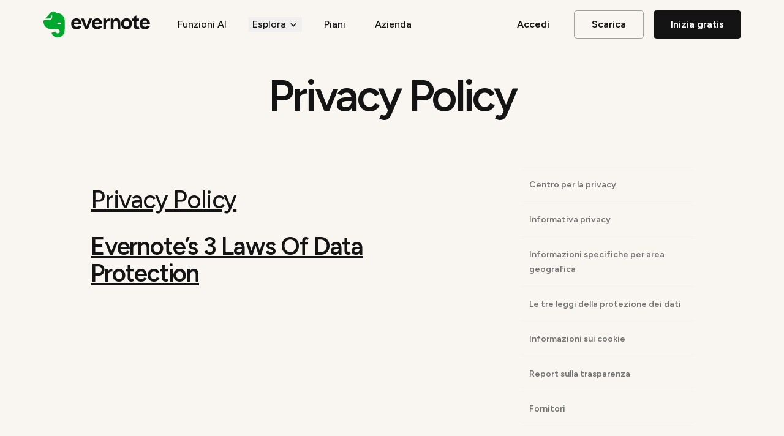

--- FILE ---
content_type: text/html; charset=utf-8
request_url: https://evernote.com/it-it/privacy
body_size: 40283
content:
<!DOCTYPE html><html class="scroll-smooth" data-sentry-component="AppLayout" data-sentry-source-file="layout.tsx"><head><meta charSet="utf-8"/><meta name="viewport" content="width=device-width, initial-scale=1, maximum-scale=1, user-scalable=no"/><link rel="preload" href="/_next/static/media/8e9860b6e62d6359-s.p.woff2" as="font" crossorigin="" type="font/woff2"/><link rel="preload" href="/_next/static/media/d9fef5bf2f64cf9a-s.p.woff2" as="font" crossorigin="" type="font/woff2"/><link rel="stylesheet" href="/_next/static/css/dfa5e67dd1a376b6.css" data-precedence="next"/><link rel="stylesheet" href="/_next/static/css/7670673178964a0e.css" data-precedence="next"/><link rel="preload" as="script" fetchPriority="low" href="/_next/static/chunks/webpack-7352daa9bba12bae.js"/><script src="/_next/static/chunks/4bd1b696-a30101007acc8e63.js" async=""></script><script src="/_next/static/chunks/9341-a28ca17678eaf4c9.js" async=""></script><script src="/_next/static/chunks/main-app-3dee2960232c93e0.js" async=""></script><script src="/_next/static/chunks/c15bf2b0-f855def0f6aabef0.js" async=""></script><script src="/_next/static/chunks/1356-1214282a6246ed81.js" async=""></script><script src="/_next/static/chunks/2888-b14c832469fc083c.js" async=""></script><script src="/_next/static/chunks/6240-d996855a94569637.js" async=""></script><script src="/_next/static/chunks/7448-61a370ec468eaa66.js" async=""></script><script src="/_next/static/chunks/6323-bf4a052fdc568087.js" async=""></script><script src="/_next/static/chunks/9627-61aef12c336e403e.js" async=""></script><script src="/_next/static/chunks/2047-a798d2d81d3f075b.js" async=""></script><script src="/_next/static/chunks/9330-3f7e5ee208faa2fc.js" async=""></script><script src="/_next/static/chunks/3980-64a0047da937293e.js" async=""></script><script src="/_next/static/chunks/9315-4a67de2340714086.js" async=""></script><script src="/_next/static/chunks/6409-abc94ca08f247005.js" async=""></script><script src="/_next/static/chunks/6642-443514a1941190f6.js" async=""></script><script src="/_next/static/chunks/3180-8ec67088235d85b1.js" async=""></script><script src="/_next/static/chunks/8957-9dc32fdb9a0be8a6.js" async=""></script><script src="/_next/static/chunks/3169-5636153df33626e5.js" async=""></script><script src="/_next/static/chunks/8461-3dfa706106fad910.js" async=""></script><script src="/_next/static/chunks/668-437525b3dc556592.js" async=""></script><script src="/_next/static/chunks/3567-cde687591de881da.js" async=""></script><script src="/_next/static/chunks/4870-5a6a685a0d77230b.js" async=""></script><script src="/_next/static/chunks/5697-545f12cf5037f2f5.js" async=""></script><script src="/_next/static/chunks/2786-122e27883b0f89bb.js" async=""></script><script src="/_next/static/chunks/3023-718df8c5b8f533b7.js" async=""></script><script src="/_next/static/chunks/9801-050280f72219dbd0.js" async=""></script><script src="/_next/static/chunks/4400-bb50680a13a0c61e.js" async=""></script><script src="/_next/static/chunks/app/%5Blocale%5D/(prismic)/privacy/page-d43f26c681c32f14.js" async=""></script><script src="/_next/static/chunks/app/%5Blocale%5D/(prismic)/layout-5f78f1f3696bb9d3.js" async=""></script><script src="/_next/static/chunks/app/global-error-0ccf8866bedb6559.js" async=""></script><script src="https://js.hcaptcha.com/1/api.js" async="" defer=""></script><script src="/_next/static/chunks/app/%5Blocale%5D/layout-ce67c349c25a8b87.js" async=""></script><script src="/_next/static/chunks/app/%5Blocale%5D/not-found-a8f58f56dfa399e7.js" async=""></script><link rel="preload" href="https://www.googletagmanager.com/gtag/js?id=AW-11132167567" as="script"/><link rel="preload" href="/_next/static/chunks/39.dd93b75c8b821d6d.js" as="script" fetchPriority="low"/><meta name="next-size-adjust" content=""/><meta name="color-scheme" content="light"/><script type="application/ld+json">{"@context":"https://schema.org","@type":"Organization","name":"Evernote","url":"https://evernote.com","logo":"https://evernote.com/images/evernote-logo-serp.png","sameAs":["https://twitter.com/evernote","https://www.facebook.com/evernote","https://www.linkedin.com/company/evernote","https://www.instagram.com/evernote"]}</script><title>Privacy Policy</title><meta name="description" content="Our note taking app helps you capture and prioritize ideas, projects and to-do lists, so nothing falls through the cracks. Start your free trial today!"/><meta name="keywords" content="evernote"/><meta name="language" content="it-it"/><link rel="canonical" href="https://evernote.com/it-it/privacy"/><link rel="alternate" hrefLang="en-us" href="https://evernote.com/privacy"/><link rel="alternate" hrefLang="de-de" href="https://evernote.com/de-de/privacy"/><link rel="alternate" hrefLang="es-es" href="https://evernote.com/es-es/privacy"/><link rel="alternate" hrefLang="fr-fr" href="https://evernote.com/fr-fr/privacy"/><link rel="alternate" hrefLang="it-it" href="https://evernote.com/it-it/privacy"/><link rel="alternate" hrefLang="ja-jp" href="https://evernote.com/ja-jp/privacy"/><link rel="alternate" hrefLang="ko-kr" href="https://evernote.com/ko-kr/privacy"/><link rel="alternate" hrefLang="pt-br" href="https://evernote.com/pt-br/privacy"/><meta property="og:title" content="Privacy Policy"/><meta property="og:description" content="Our note taking app helps you capture and prioritize ideas, projects and to-do lists, so nothing falls through the cracks. Start your free trial today!"/><meta property="og:type" content="website"/><meta name="twitter:card" content="summary_large_image"/><meta name="twitter:title" content="Privacy Policy"/><meta name="twitter:description" content="Our note taking app helps you capture and prioritize ideas, projects and to-do lists, so nothing falls through the cracks. Start your free trial today!"/><script>document.querySelectorAll('body link[rel="icon"], body link[rel="apple-touch-icon"]').forEach(el => document.head.appendChild(el))</script><script src="/_next/static/chunks/polyfills-42372ed130431b0a.js" noModule=""></script></head><body class="antialiased __variable_755f84 __variable_78b991 __className_78b991"><header class="z-50 w-full bg-bg-primary fixed" data-sentry-component="Header" data-sentry-source-file="Header.tsx"><div class="border-b border-transparent"><div id="download-app-banner" class="px-5 py-2.5 sm:hidden" data-sentry-component="DownloadAppBanner" data-sentry-source-file="DownloadAppBanner.tsx"><div class="container flex w-full items-center justify-between"><div class="flex items-center space-x-4"><div class="flex h-11 w-11 items-center justify-center rounded-md border dark:border-white dark:bg-grey-8 border-black bg-white"><img alt="Evernote Logo" data-sentry-element="Image" data-sentry-source-file="DownloadAppBanner.tsx" loading="lazy" width="22" height="26" decoding="async" data-nimg="1" style="color:transparent" src="/_next/static/media/logomark.f836842e.svg"/></div><div class="flex flex-col"><h5 class="text-[14px] font-semibold text-text-primary">Evernote</h5><span class="text-[14px] font-normal text-text-secondary">Scarica l&#x27;app</span></div></div><div><div class="flex items-center justify-center space-x-4"><a class="rounded-xl px-3 py-1 text-[14px] font-medium dark:text-black dark:bg-white bg-black text-white" data-sentry-element="Link" data-sentry-source-file="DownloadAppBanner.tsx" href="">Scarica</a><div class="flex items-center justify-center"><svg width="24" height="24" viewBox="0 0 24 24" fill="none" xmlns="http://www.w3.org/2000/svg" class="text-grey-45" data-sentry-element="svg" data-sentry-component="BorderedCrossIcon" data-sentry-source-file="BorderedCrossIcon.tsx"><path fill-rule="evenodd" clip-rule="evenodd" d="M18.364 5.63604C21.8787 9.15076 21.8787 14.8492 18.364 18.364C14.8492 21.8787 9.15076 21.8787 5.63604 18.364C2.12132 14.8492 2.12132 9.15076 5.63604 5.63604C9.15076 2.12132 14.8492 2.12132 18.364 5.63604ZM17.3033 17.3033C20.2322 14.3744 20.2322 9.62563 17.3033 6.6967C14.3744 3.76777 9.62563 3.76777 6.6967 6.6967C3.76777 9.62563 3.76777 14.3744 6.6967 17.3033C9.62563 20.2322 14.3744 20.2322 17.3033 17.3033Z" fill="currentColor" data-sentry-element="path" data-sentry-source-file="BorderedCrossIcon.tsx"></path><path fill-rule="evenodd" clip-rule="evenodd" d="M13.9684 8.96949C14.2614 8.6767 14.7362 8.67686 15.029 8.96985C15.3218 9.26284 15.3217 9.73772 15.0287 10.0305L13.0603 11.9976L15.0288 13.9648C15.3218 14.2576 15.322 14.7324 15.0292 15.0254C14.7364 15.3184 14.2615 15.3186 13.9685 15.0258L11.9993 13.0579L10.03 15.0258C9.73703 15.3186 9.26215 15.3184 8.96936 15.0254C8.67657 14.7324 8.67673 14.2576 8.96972 13.9648L10.9382 11.9976L8.96985 10.0305C8.67686 9.73772 8.6767 9.26284 8.96949 8.96985C9.26228 8.67686 9.73716 8.6767 10.0301 8.96949L11.9993 10.9373L13.9684 8.96949Z" fill="currentColor" data-sentry-element="path" data-sentry-source-file="BorderedCrossIcon.tsx"></path></svg></div></div></div></div></div><nav class="container flex h-16 md:h-20 w-full items-center justify-between px-5 sm:px-0"><div class="flex items-center"><a class="flex w-36 xl:w-44" data-sentry-element="PrismicNextLink" data-sentry-source-file="PrismicLink.tsx" data-sentry-component="PrismicLink" href="/it-it"><img alt="Evernote logo" data-sentry-element="Image" data-sentry-source-file="Header.tsx" loading="lazy" width="179" height="44" decoding="async" data-nimg="1" class="dark:hidden" style="color:transparent" src="/_next/static/media/evernote-logo.86b04f42.svg"/><img alt="Evernote logo" data-sentry-element="Image" data-sentry-source-file="Header.tsx" loading="lazy" width="179" height="44" decoding="async" data-nimg="1" class="hidden dark:block" style="color:transparent" src="/_next/static/media/evernote-logo-inverted.5d231641.svg"/></a><ul class="hidden space-x-2 pl-4 xl:pl-8 lg:flex xl:space-x-6" data-sentry-component="NavigationDesktop" data-sentry-source-file="NavigationDesktop.tsx"><li class="navlink-desktop"><a class="link-background-animated rounded-lg px-2.5 xl:px-3 pt-2 pb-2.5" data-sentry-element="PrismicNextLink" data-sentry-component="PrismicLink" data-sentry-source-file="PrismicLink.tsx" href="/it-it/features/ai-features"><span class="navlink-desktop__link text-text-primary">Funzioni AI</span></a></li><li class="navlink-desktop relative flex items-center py-7" role="presentation" data-sentry-component="NavLinkDropDown" data-sentry-source-file="NavLinkDropDown.tsx"><button class="flex items-center space-x-1 px-1.5" type="button"><span class="navlink-desktop__link text-text-primary">Esplora</span><svg width="18" height="19" viewBox="0 0 18 19" fill="none" xmlns="http://www.w3.org/2000/svg" class="h-4 w-4 text-text-primary" data-sentry-element="svg" data-sentry-component="ArrowDownIcon" data-sentry-source-file="NavArrowDown.tsx"><g clip-path="url(#clip0_3162_10990)" data-sentry-element="g" data-sentry-source-file="NavArrowDown.tsx"><path d="M14.1429 7.61447L9 12.7573L3.85714 7.61447" stroke="currentColor" stroke-width="2" data-sentry-element="path" data-sentry-source-file="NavArrowDown.tsx"></path></g><defs data-sentry-element="defs" data-sentry-source-file="NavArrowDown.tsx"><clipPath id="clip0_3162_10990" data-sentry-element="clipPath" data-sentry-source-file="NavArrowDown.tsx"><rect width="18" height="18" fill="currentColor" transform="translate(18 0.5) rotate(90)" data-sentry-element="rect" data-sentry-source-file="NavArrowDown.tsx"></rect></clipPath></defs></svg></button><ul class="scrollbar-hide fixed inset-x-0 top-20 bottom-0 z-50 gap-y-1 overflow-y-scroll h-fit bg-bg-primary border-b border-stroke-cards shadow-headerDropdown dark:shadow-headerDropdownInverted text-base font-normal leading-tight transition-all duration-300 ease-in-out transform opacity-0 -translate-y-4 invisible"><div class="container px-5 sm:px-0 py-8 pt-4"><div class="flex justify-start"><div class="w-full max-w-none"><div class="flex grid grid-cols-1 gap-4 sm:grid-cols-3"><div class="flex w-[200px] flex-col gap-1"><div class="w-full px-3 pb-8 pt-2.5"><p class="text-[10px] font-semibold uppercase tracking-[1px] opacity-50 text-text-primary">Soluzioni</p></div><li class="w-full"><a class="block h-full w-full rounded-lg px-3 pb-2 pt-2.5 link-background-animated" data-sentry-element="PrismicNextLink" data-sentry-component="PrismicLink" data-sentry-source-file="PrismicLink.tsx" href="/it-it/features/ai-features"><span class="navlink-desktop__link block pb-1 text-text-primary">Perchè Evernote</span></a></li><li class="w-full"><a class="block h-full w-full rounded-lg px-3 pb-2 pt-2.5 link-background-animated" data-sentry-element="PrismicNextLink" data-sentry-component="PrismicLink" data-sentry-source-file="PrismicLink.tsx" href="/it-it/features/notes-app"><span class="navlink-desktop__link block pb-1 text-text-primary">Presa di Appunti</span></a></li><li class="w-full"><a class="block h-full w-full rounded-lg px-3 pb-2 pt-2.5 link-background-animated" data-sentry-element="PrismicNextLink" data-sentry-component="PrismicLink" data-sentry-source-file="PrismicLink.tsx" href="/it-it/personal"><span class="navlink-desktop__link block pb-1 text-text-primary">Auto organizzazione</span></a></li><li class="w-full"><a class="block h-full w-full rounded-lg px-3 pb-2 pt-2.5 link-background-animated" data-sentry-element="PrismicNextLink" data-sentry-component="PrismicLink" data-sentry-source-file="PrismicLink.tsx" href="/it-it/professional"><span class="navlink-desktop__link block pb-1 text-text-primary">Produttività</span></a></li></div><div class="flex w-[200px] flex-col gap-1"><div class="w-full px-3 pb-8 pt-2.5"><p class="text-[10px] font-semibold uppercase tracking-[1px] opacity-50 text-text-primary">Caratteristiche</p></div><li class="w-full"><a class="block h-full w-full rounded-lg px-3 pb-2 pt-2.5 link-background-animated" data-sentry-element="PrismicNextLink" data-sentry-component="PrismicLink" data-sentry-source-file="PrismicLink.tsx" href="/it-it/features/collaboration"><span class="navlink-desktop__link block pb-1 text-text-primary">Collaborazione</span></a></li><li class="w-full"><a class="block h-full w-full rounded-lg px-3 pb-2 pt-2.5 link-background-animated" data-sentry-element="PrismicNextLink" data-sentry-component="PrismicLink" data-sentry-source-file="PrismicLink.tsx" href="/it-it/features/webclipper"><span class="navlink-desktop__link block pb-1 text-text-primary">Web Clipper</span></a></li><li class="w-full"><a class="block h-full w-full rounded-lg px-3 pb-2 pt-2.5 link-background-animated" data-sentry-element="PrismicNextLink" data-sentry-component="PrismicLink" data-sentry-source-file="PrismicLink.tsx" href="/it-it/features/search"><span class="navlink-desktop__link block pb-1 text-text-primary">Ricerca Avanzata</span></a></li><li class="w-full"><a class="block h-full w-full rounded-lg px-3 pb-2 pt-2.5 link-background-animated" data-sentry-element="PrismicNextLink" data-sentry-component="PrismicLink" data-sentry-source-file="PrismicLink.tsx" href="/it-it/features/document-scanning"><span class="navlink-desktop__link block pb-1 text-text-primary">Scansione Documenti</span></a></li><li class="w-full"><a class="block h-full w-full rounded-lg px-3 pb-2 pt-2.5 link-background-animated" data-sentry-element="PrismicNextLink" data-sentry-component="PrismicLink" data-sentry-source-file="PrismicLink.tsx" href="/it-it/features/home"><span class="navlink-desktop__link block pb-1 text-text-primary">Personalizzazione</span></a></li><li class="w-full"><a class="block h-full w-full rounded-lg px-3 pb-2 pt-2.5 link-background-animated" data-sentry-element="PrismicNextLink" data-sentry-component="PrismicLink" data-sentry-source-file="PrismicLink.tsx" href="/it-it/features/tasks"><span class="navlink-desktop__link block pb-1 text-text-primary">Compiti</span></a></li><li class="w-full"><a class="block h-full w-full rounded-lg px-3 pb-2 pt-2.5 link-background-animated" data-sentry-element="PrismicNextLink" data-sentry-component="PrismicLink" data-sentry-source-file="PrismicLink.tsx" href="/it-it/features/calendar"><span class="navlink-desktop__link block pb-1 text-text-primary">Calendario</span></a></li></div><div class="flex w-[200px] flex-col gap-1"><div class="w-full px-3 pb-8 pt-2.5"><p class="text-[10px] font-semibold uppercase tracking-[1px] opacity-50 text-text-primary">Ecosistema</p></div><li class="w-full"><a class="block h-full w-full rounded-lg px-3 pb-2 pt-2.5 link-background-animated" data-sentry-element="PrismicNextLink" data-sentry-component="PrismicLink" data-sentry-source-file="PrismicLink.tsx" rel="noreferrer" href="https://evernote.com/ai-transcribe?t_s=marketing_website"><span class="navlink-desktop__link block pb-1 text-text-primary">AI Transcribe</span></a></li><li class="w-full"><a class="block h-full w-full rounded-lg px-3 pb-2 pt-2.5 link-background-animated" data-sentry-element="PrismicNextLink" data-sentry-component="PrismicLink" data-sentry-source-file="PrismicLink.tsx" rel="noreferrer" href="https://evernote.com/pdf-editor"><span class="navlink-desktop__link block pb-1 text-text-primary">PDF Editor</span></a></li><li class="w-full"><a class="block h-full w-full rounded-lg px-3 pb-2 pt-2.5 link-background-animated" data-sentry-element="PrismicNextLink" data-sentry-component="PrismicLink" data-sentry-source-file="PrismicLink.tsx" rel="noreferrer" href="https://evernote.com/pdf-convert"><span class="navlink-desktop__link block pb-1 text-text-primary">PDF Converter</span></a></li><li class="w-full"><a class="block h-full w-full rounded-lg px-3 pb-2 pt-2.5 link-background-animated" data-sentry-element="PrismicNextLink" data-sentry-component="PrismicLink" data-sentry-source-file="PrismicLink.tsx" rel="noreferrer" href="https://evernote.com/ai-rewrite"><span class="navlink-desktop__link block pb-1 text-text-primary">AI Rewrite</span></a></li><li class="w-full"><a class="block h-full w-full rounded-lg px-3 pb-2 pt-2.5 link-background-animated" data-sentry-element="PrismicNextLink" data-sentry-component="PrismicLink" data-sentry-source-file="PrismicLink.tsx" rel="noreferrer" href="https://evernote.com/ai-text-to-voice?t_s=marketing_website"><span class="navlink-desktop__link block pb-1 text-text-primary">AI Text To Speech</span></a></li><li class="w-full"><a class="block h-full w-full rounded-lg px-3 pb-2 pt-2.5 link-background-animated" data-sentry-element="PrismicNextLink" data-sentry-component="PrismicLink" data-sentry-source-file="PrismicLink.tsx" rel="noreferrer" href="https://evernote.com/ai-diagrams?t_s=marketing_website"><span class="navlink-desktop__link block pb-1 text-text-primary">AI Diagrams</span></a></li><li class="w-full"><a class="block h-full w-full rounded-lg px-3 pb-2 pt-2.5 link-background-animated" data-sentry-element="PrismicNextLink" data-sentry-component="PrismicLink" data-sentry-source-file="PrismicLink.tsx" href="/word-counter?t_s=marketing_website"><span class="navlink-desktop__link block pb-1 text-text-primary">Contatore di parole</span></a></li><li class="w-full"><a class="block h-full w-full rounded-lg px-3 pb-2 pt-2.5 link-background-animated" data-sentry-element="PrismicNextLink" data-sentry-component="PrismicLink" data-sentry-source-file="PrismicLink.tsx" href="/citation-generator?t_s=marketing_website"><span class="navlink-desktop__link block pb-1 text-text-primary">Generatore di Citazioni</span></a></li></div></div></div></div></div></ul></li><li class="navlink-desktop"><a class="link-background-animated rounded-lg px-2.5 xl:px-3 pt-2 pb-2.5" data-sentry-element="PrismicNextLink" data-sentry-component="PrismicLink" data-sentry-source-file="PrismicLink.tsx" href="/it-it/compare-plans"><span class="navlink-desktop__link text-text-primary">Piani</span></a></li><li class="navlink-desktop"><a class="link-background-animated rounded-lg px-2.5 xl:px-3 pt-2 pb-2.5" data-sentry-element="PrismicNextLink" data-sentry-component="PrismicLink" data-sentry-source-file="PrismicLink.tsx" href="/it-it/enterprise"><span class="navlink-desktop__link text-text-primary">Azienda</span></a></li></ul></div><div class="hidden lg:flex"><ul class="flex items-center "><li><a class="group rounded-md text-center transition-all ease-in-out hover:-translate-y-0 min-w-[100px] px-6 py-2.5 bg-transparent hover:bg-white dark:hover:bg-white-stroke-cards mr-1 xl:mr-4" data-sentry-element="PrismicNextLink" data-sentry-component="PrismicLink" data-sentry-source-file="PrismicLink.tsx" rel="noreferrer" href="https://www.evernote.com/client/web"><span class="whitespace-nowrap headline headline--7 text-black dark:text-white">Accedi</span></a></li></ul><a class="group rounded-md text-center transition-all ease-in-out hover:-translate-y-0 min-w-[100px] px-6 py-2.5 bg-transparent border border-stroke-buttons hover:bg-black dark:hover:bg-white mr-1 !min-w-0 px-7 xl:mr-4" data-sentry-element="PrismicNextLink" data-sentry-component="PrismicLink" data-sentry-source-file="PrismicLink.tsx" href="/it-it/download"><span class="whitespace-nowrap headline headline--7 text-black group-hover:text-white dark:text-white dark:group-hover:text-black">Scarica</span></a><a class="group rounded-md text-center transition-all ease-in-out hover:-translate-y-0 min-w-[100px] px-6 py-2.5 bg-black hover:bg-green dark:bg-green-secondary dark:hover:bg-green !min-w-0 px-7" data-sentry-element="PrismicNextLink" data-sentry-component="PrismicLink" data-sentry-source-file="PrismicLink.tsx" rel="noreferrer" href="https://accounts.evernote.com/registration"><span class="whitespace-nowrap headline headline--7 text-white dark:text-black dark:group-hover:text-white">Inizia gratis</span></a></div><button type="button" class="h-6 w-6 lg:hidden"><svg width="24" height="24" viewBox="0 0 24 24" fill="none" xmlns="http://www.w3.org/2000/svg" class="text-text-primary" data-sentry-element="svg" data-sentry-component="MenuIcon" data-sentry-source-file="MenuIcon.tsx"><path d="M3 6H21" stroke="currentColor" stroke-width="2" data-sentry-element="path" data-sentry-source-file="MenuIcon.tsx"></path><path d="M3 12H21" stroke="currentColor" stroke-width="2" data-sentry-element="path" data-sentry-source-file="MenuIcon.tsx"></path><path d="M3 18H21" stroke="currentColor" stroke-width="2" data-sentry-element="path" data-sentry-source-file="MenuIcon.tsx"></path></svg></button></nav><div class="fixed left-0 right-0 z-10 w-full lg:hidden bg-bg-primary hidden top-32 h-[calc(100dvh-4rem)] sm:top-20 sm:h-dvh" data-sentry-component="NavigationMobile" data-sentry-source-file="NavigationMobile.tsx"><nav class="container relative flex h-full flex-col justify-between divide-y divide-black divide-opacity-15 pb-16"><ul class="flex flex-col divide-y divide-grey-90 dark:divide-white-stroke-cards overflow-y-auto p-5"><li class="whitespace-nowrap py-4 text-[16px] font-normal leading-normal text-text-primary" data-sentry-component="NavLink" data-sentry-source-file="NavigationMobile.tsx"><a data-sentry-element="PrismicNextLink" data-sentry-source-file="PrismicLink.tsx" data-sentry-component="PrismicLink" href="/it-it/features/ai-features">Funzioni AI</a></li><li class="navlink-collapse false" data-sentry-component="NavLinkCollapse" data-sentry-source-file="NavLinkCollapse.tsx"><button class="navlink-collapse__header whitespace-nowrap py-4 text-[16px] font-normal leading-normal text-text-primary" type="button">Esplora<svg width="18" height="19" viewBox="0 0 18 19" fill="none" xmlns="http://www.w3.org/2000/svg" class="navlink-collapse__icon text-text-primary" data-sentry-element="svg" data-sentry-component="ArrowDownIcon" data-sentry-source-file="NavArrowDown.tsx"><g clip-path="url(#clip0_3162_10990)" data-sentry-element="g" data-sentry-source-file="NavArrowDown.tsx"><path d="M14.1429 7.61447L9 12.7573L3.85714 7.61447" stroke="currentColor" stroke-width="2" data-sentry-element="path" data-sentry-source-file="NavArrowDown.tsx"></path></g><defs data-sentry-element="defs" data-sentry-source-file="NavArrowDown.tsx"><clipPath id="clip0_3162_10990" data-sentry-element="clipPath" data-sentry-source-file="NavArrowDown.tsx"><rect width="18" height="18" fill="currentColor" transform="translate(18 0.5) rotate(90)" data-sentry-element="rect" data-sentry-source-file="NavArrowDown.tsx"></rect></clipPath></defs></svg></button><div class="navlink-collapse__content-wrapper"><ul class="navlink-collapse__content pb-6 pt-2 text-[16px] font-normal leading-normal text-text-primary"><li><a class="block rounded-lg px-3 pb-2 pt-2.5" data-sentry-element="PrismicNextLink" data-sentry-component="PrismicLink" data-sentry-source-file="PrismicLink.tsx" href="/it-it/features/ai-features">Perchè Evernote</a></li><li><a class="block rounded-lg px-3 pb-2 pt-2.5" data-sentry-element="PrismicNextLink" data-sentry-component="PrismicLink" data-sentry-source-file="PrismicLink.tsx" href="/it-it/features/notes-app">Presa di Appunti</a></li><li><a class="block rounded-lg px-3 pb-2 pt-2.5" data-sentry-element="PrismicNextLink" data-sentry-component="PrismicLink" data-sentry-source-file="PrismicLink.tsx" href="/it-it/features/collaboration">Collaborazione</a></li><li><a class="block rounded-lg px-3 pb-2 pt-2.5" data-sentry-element="PrismicNextLink" data-sentry-component="PrismicLink" data-sentry-source-file="PrismicLink.tsx" href="/it-it/features/webclipper">Web Clipper</a></li><li><a class="block rounded-lg px-3 pb-2 pt-2.5" data-sentry-element="PrismicNextLink" data-sentry-component="PrismicLink" data-sentry-source-file="PrismicLink.tsx" href="/it-it/features/search">Ricerca Avanzata</a></li><li><a class="block rounded-lg px-3 pb-2 pt-2.5" data-sentry-element="PrismicNextLink" data-sentry-component="PrismicLink" data-sentry-source-file="PrismicLink.tsx" href="/it-it/features/document-scanning">Scansione Documenti</a></li><li><a class="block rounded-lg px-3 pb-2 pt-2.5" data-sentry-element="PrismicNextLink" data-sentry-component="PrismicLink" data-sentry-source-file="PrismicLink.tsx" href="/it-it/features/home">Personalizzazione</a></li><li><a class="block rounded-lg px-3 pb-2 pt-2.5" data-sentry-element="PrismicNextLink" data-sentry-component="PrismicLink" data-sentry-source-file="PrismicLink.tsx" href="/it-it/features/tasks">Compiti</a></li><li><a class="block rounded-lg px-3 pb-2 pt-2.5" data-sentry-element="PrismicNextLink" data-sentry-component="PrismicLink" data-sentry-source-file="PrismicLink.tsx" href="/it-it/features/calendar">Calendario</a></li><li><a class="block rounded-lg px-3 pb-2 pt-2.5" data-sentry-element="PrismicNextLink" data-sentry-component="PrismicLink" data-sentry-source-file="PrismicLink.tsx" href="/it-it/personal">Auto organizzazione</a></li><li><a class="block rounded-lg px-3 pb-2 pt-2.5" data-sentry-element="PrismicNextLink" data-sentry-component="PrismicLink" data-sentry-source-file="PrismicLink.tsx" href="/it-it/professional">Produttività</a></li><li><a class="block rounded-lg px-3 pb-2 pt-2.5" data-sentry-element="PrismicNextLink" data-sentry-component="PrismicLink" data-sentry-source-file="PrismicLink.tsx" rel="noreferrer" href="https://evernote.com/ai-transcribe?t_s=marketing_website">AI Transcribe</a></li><li><a class="block rounded-lg px-3 pb-2 pt-2.5" data-sentry-element="PrismicNextLink" data-sentry-component="PrismicLink" data-sentry-source-file="PrismicLink.tsx" rel="noreferrer" href="https://evernote.com/pdf-editor">PDF Editor</a></li><li><a class="block rounded-lg px-3 pb-2 pt-2.5" data-sentry-element="PrismicNextLink" data-sentry-component="PrismicLink" data-sentry-source-file="PrismicLink.tsx" rel="noreferrer" href="https://evernote.com/pdf-convert">PDF Converter</a></li><li><a class="block rounded-lg px-3 pb-2 pt-2.5" data-sentry-element="PrismicNextLink" data-sentry-component="PrismicLink" data-sentry-source-file="PrismicLink.tsx" rel="noreferrer" href="https://evernote.com/ai-rewrite">AI Rewrite</a></li><li><a class="block rounded-lg px-3 pb-2 pt-2.5" data-sentry-element="PrismicNextLink" data-sentry-component="PrismicLink" data-sentry-source-file="PrismicLink.tsx" rel="noreferrer" href="https://evernote.com/ai-text-to-voice?t_s=marketing_website">AI Text To Speech</a></li><li><a class="block rounded-lg px-3 pb-2 pt-2.5" data-sentry-element="PrismicNextLink" data-sentry-component="PrismicLink" data-sentry-source-file="PrismicLink.tsx" rel="noreferrer" href="https://evernote.com/ai-diagrams?t_s=marketing_website">AI Diagrams</a></li><li><a class="block rounded-lg px-3 pb-2 pt-2.5" data-sentry-element="PrismicNextLink" data-sentry-component="PrismicLink" data-sentry-source-file="PrismicLink.tsx" href="/word-counter?t_s=marketing_website">Contatore di parole</a></li><li><a class="block rounded-lg px-3 pb-2 pt-2.5" data-sentry-element="PrismicNextLink" data-sentry-component="PrismicLink" data-sentry-source-file="PrismicLink.tsx" href="/citation-generator?t_s=marketing_website">Generatore di Citazioni</a></li></ul></div></li><li class="whitespace-nowrap py-4 text-[16px] font-normal leading-normal text-text-primary" data-sentry-component="NavLink" data-sentry-source-file="NavigationMobile.tsx"><a data-sentry-element="PrismicNextLink" data-sentry-source-file="PrismicLink.tsx" data-sentry-component="PrismicLink" href="/it-it/compare-plans">Piani</a></li><li class="whitespace-nowrap py-4 text-[16px] font-normal leading-normal text-text-primary" data-sentry-component="NavLink" data-sentry-source-file="NavigationMobile.tsx"><a data-sentry-element="PrismicNextLink" data-sentry-source-file="PrismicLink.tsx" data-sentry-component="PrismicLink" href="/it-it/enterprise">Azienda</a></li></ul><div class="w-full px-5 pb-5"><div class="flex w-full flex-col justify-between"><a class="group rounded-md text-center transition-all ease-in-out hover:-translate-y-0 min-w-[250px] px-10 py-3 md:py-4 bg-black hover:bg-green dark:bg-green-secondary dark:hover:bg-green mt-6 mb-4" data-sentry-element="PrismicNextLink" data-sentry-component="PrismicLink" data-sentry-source-file="PrismicLink.tsx" href="/it-it/download"><span class="whitespace-nowrap headline headline--6 text-white dark:text-black dark:group-hover:text-white">Scarica</span></a><a class="group rounded-md text-center transition-all ease-in-out hover:-translate-y-0 min-w-[250px] px-10 py-3 md:py-4 bg-transparent border border-stroke-buttons hover:bg-black dark:hover:bg-white mb-4" data-sentry-element="PrismicNextLink" data-sentry-component="PrismicLink" data-sentry-source-file="PrismicLink.tsx" rel="noreferrer" href="https://www.evernote.com/client/web"><span class="whitespace-nowrap headline headline--6 text-black group-hover:text-white dark:text-white dark:group-hover:text-black">Accedi</span></a></div></div></nav></div></div></header><main class="bg-bg-primary pt-30 md:pt-10"><div class="container--narrow container px-5 py-20"><h1 class="headline headline--1 mb-20 w-full text-center">Privacy Policy</h1><div class="flex space-x-32"><div class="flex w-full flex-col space-y-6"><div class="rich-wrapper--legal w-full" data-sentry-component="LegalRichText" data-sentry-source-file="index.tsx"><h3><strong><a href="https://evernote.com/privacy/policy" class="link-default-animated">Privacy Policy</a></strong></h3><p></p><h3><a href="https://evernote.com/privacy/3-laws-of-data-protection" class="link-default-animated">Evernote’s 3 Laws Of Data Protection</a></h3></div></div><aside class="hidden w-full max-w-[280px] shrink-0 lg:block"><nav class="sticky top-20 hidden w-full items-center justify-between lg:block" data-sentry-component="LegalMenu" data-sentry-source-file="LegalMenu.tsx"><ul class="flex flex-col"><li class="border-b border-b-grey-95 first:border-t first:border-t-grey-95"><a class="block py-4 px-3 text-grey-45 hover:text-black" data-sentry-element="PrismicNextLink" data-sentry-component="PrismicLink" data-sentry-source-file="PrismicLink.tsx" href="/it-it/privacy"><span class="text-[14px] font-semibold leading-normal">Centro per la privacy</span></a></li><li class="border-b border-b-grey-95 first:border-t first:border-t-grey-95"><a class="block py-4 px-3 text-grey-45 hover:text-black" data-sentry-element="PrismicNextLink" data-sentry-component="PrismicLink" data-sentry-source-file="PrismicLink.tsx" rel="noreferrer" href="https://evernote.com/intl/en/privacy/policy"><span class="text-[14px] font-semibold leading-normal">Informativa privacy</span></a></li><li class="border-b border-b-grey-95 first:border-t first:border-t-grey-95"><a class="block py-4 px-3 text-grey-45 hover:text-black" data-sentry-element="PrismicNextLink" data-sentry-component="PrismicLink" data-sentry-source-file="PrismicLink.tsx" href="/it-it/privacy/region-specific-information"><span class="text-[14px] font-semibold leading-normal">Informazioni specifiche per area geografica</span></a></li><li class="border-b border-b-grey-95 first:border-t first:border-t-grey-95"><a class="block py-4 px-3 text-grey-45 hover:text-black" data-sentry-element="PrismicNextLink" data-sentry-component="PrismicLink" data-sentry-source-file="PrismicLink.tsx" href="/it-it/privacy/3-laws-of-data-protection"><span class="text-[14px] font-semibold leading-normal">Le tre leggi della protezione dei dati</span></a></li><li class="border-b border-b-grey-95 first:border-t first:border-t-grey-95"><a class="block py-4 px-3 text-grey-45 hover:text-black" data-sentry-element="PrismicNextLink" data-sentry-component="PrismicLink" data-sentry-source-file="PrismicLink.tsx" href="/it-it/privacy/cookies"><span class="text-[14px] font-semibold leading-normal">Informazioni sui cookie</span></a></li><li class="border-b border-b-grey-95 first:border-t first:border-t-grey-95"><a class="block py-4 px-3 text-grey-45 hover:text-black" data-sentry-element="PrismicNextLink" data-sentry-component="PrismicLink" data-sentry-source-file="PrismicLink.tsx" href="/it-it/privacy/transparency-report"><span class="text-[14px] font-semibold leading-normal">Report sulla trasparenza</span></a></li><li class="border-b border-b-grey-95 first:border-t first:border-t-grey-95"><a class="block py-4 px-3 text-grey-45 hover:text-black" data-sentry-element="PrismicNextLink" data-sentry-component="PrismicLink" data-sentry-source-file="PrismicLink.tsx" href="/it-it/privacy/vendors"><span class="text-[14px] font-semibold leading-normal">Fornitori</span></a></li></ul></nav></aside></div></div></main><footer class="full-w px-5 bg-bg-primary py-8 lg:py-16" data-sentry-component="Footer" data-sentry-source-file="Footer.tsx"><div class="container"><div class="flex items-center space-x-16 xl:space-x-[108px]"><div><img alt="Evernote logo" loading="lazy" width="179" height="44" decoding="async" data-nimg="1" class="dark:hidden" style="color:transparent" src="/_next/static/media/evernote-logo.86b04f42.svg"/><img alt="Evernote logo" loading="lazy" width="179" height="44" decoding="async" data-nimg="1" class="hidden dark:block" style="color:transparent" src="/_next/static/media/evernote-logo-inverted.5d231641.svg"/></div><div class="hidden w-full justify-between space-y-8 lg:flex lg:space-y-0"><div class="flex items-center space-x-2"><span class="text-r16 text-text-primary">Choose a language:</span><div class="relative inline-flex"><div class="flex items-center space-x-1"><span class="cursor-pointer text-sb16 text-text-primary">Italiano</span><svg width="18" height="19" viewBox="0 0 18 19" fill="none" xmlns="http://www.w3.org/2000/svg" class="h-3 w-3 pb-0.5 text-text-primary" data-sentry-element="svg" data-sentry-component="ArrowDownIcon" data-sentry-source-file="NavArrowDown.tsx"><g clip-path="url(#clip0_3162_10990)" data-sentry-element="g" data-sentry-source-file="NavArrowDown.tsx"><path d="M14.1429 7.61447L9 12.7573L3.85714 7.61447" stroke="currentColor" stroke-width="2" data-sentry-element="path" data-sentry-source-file="NavArrowDown.tsx"></path></g><defs data-sentry-element="defs" data-sentry-source-file="NavArrowDown.tsx"><clipPath id="clip0_3162_10990" data-sentry-element="clipPath" data-sentry-source-file="NavArrowDown.tsx"><rect width="18" height="18" fill="currentColor" transform="translate(18 0.5) rotate(90)" data-sentry-element="rect" data-sentry-source-file="NavArrowDown.tsx"></rect></clipPath></defs></svg></div></div></div><ul class="flex space-x-8" data-sentry-component="SocialIcons" data-sentry-source-file="SocialIcons.tsx"><li class="text-text-primary"><a target="_blank" data-sentry-element="PrismicNextLink" data-sentry-component="PrismicLink" data-sentry-source-file="PrismicLink.tsx" rel="noreferrer" href="https://www.facebook.com/evernote/"><svg width="20" height="20" viewBox="0 0 20 20" fill="none" xmlns="http://www.w3.org/2000/svg" data-sentry-element="svg" data-sentry-component="FacebookIcon" data-sentry-source-file="FacebookIcon.tsx"><g data-sentry-element="g" data-sentry-source-file="FacebookIcon.tsx"><path d="M20 10C20 4.47715 15.5229 0 10 0C4.47715 0 0 4.47715 0 10C0 14.9912 3.65684 19.1283 8.4375 19.8785V12.8906H5.89844V10H8.4375V7.79688C8.4375 5.29063 9.93047 3.90625 12.2146 3.90625C13.3084 3.90625 14.4531 4.10156 14.4531 4.10156V6.5625H13.1922C11.95 6.5625 11.5625 7.3334 11.5625 8.125V10H14.3359L13.8926 12.8906H11.5625V19.8785C16.3432 19.1283 20 14.9912 20 10Z" fill="currentColor" data-sentry-element="path" data-sentry-source-file="FacebookIcon.tsx"></path></g></svg></a></li><li class="text-text-primary"><a target="_blank" data-sentry-element="PrismicNextLink" data-sentry-component="PrismicLink" data-sentry-source-file="PrismicLink.tsx" rel="noreferrer" href="https://twitter.com/evernote"><svg width="20" height="20" viewBox="0 0 20 20" fill="none" xmlns="http://www.w3.org/2000/svg" data-sentry-element="svg" data-sentry-component="TwitterIcon" data-sentry-source-file="TwitterIcon.tsx"><g data-sentry-element="g" data-sentry-source-file="TwitterIcon.tsx"><path d="M6.2918 18.1251C13.8371 18.1251 17.9652 11.8724 17.9652 6.45167C17.9652 6.27589 17.9613 6.0962 17.9535 5.92042C18.7566 5.33967 19.4496 4.62033 20 3.7962C19.2521 4.12896 18.458 4.34627 17.6449 4.44074C18.5011 3.92755 19.1421 3.12135 19.4492 2.17159C18.6438 2.64892 17.763 2.98563 16.8445 3.1673C16.2257 2.50976 15.4075 2.07439 14.5164 1.9285C13.6253 1.78261 12.711 1.93433 11.9148 2.3602C11.1186 2.78607 10.4848 3.46238 10.1115 4.28455C9.73825 5.10672 9.64619 6.02897 9.84961 6.9087C8.21874 6.82686 6.62328 6.40321 5.16665 5.6652C3.71002 4.9272 2.42474 3.89132 1.39414 2.62472C0.870333 3.52782 0.710047 4.59649 0.945859 5.61353C1.18167 6.63057 1.79589 7.51966 2.66367 8.10011C2.01219 8.07943 1.37498 7.90402 0.804688 7.58839V7.63917C0.804104 8.58691 1.13175 9.50561 1.73192 10.2391C2.3321 10.9726 3.16777 11.4756 4.09687 11.6626C3.49338 11.8277 2.85999 11.8518 2.2457 11.7329C2.50788 12.548 3.01798 13.2609 3.70481 13.7721C4.39164 14.2833 5.22093 14.5673 6.07695 14.5845C4.62369 15.726 2.82848 16.3452 0.980469 16.3423C0.652739 16.3418 0.325333 16.3217 0 16.2821C1.87738 17.4866 4.06128 18.1263 6.2918 18.1251Z" fill="currentColor" data-sentry-element="path" data-sentry-source-file="TwitterIcon.tsx"></path></g></svg></a></li><li class="text-text-primary"><a target="_blank" data-sentry-element="PrismicNextLink" data-sentry-component="PrismicLink" data-sentry-source-file="PrismicLink.tsx" rel="noreferrer" href="https://medium.com/@evernote"><svg width="20" height="20" viewBox="0 0 20 20" fill="none" xmlns="http://www.w3.org/2000/svg" data-sentry-element="svg" data-sentry-component="MediumIcon" data-sentry-source-file="MediumIcon.tsx"><path d="M20 9.8564C20 12.5058 19.556 14.6549 19.0081 14.6549C18.4602 14.6549 18.0163 12.5064 18.0163 9.8564C18.0163 7.2064 18.4604 5.05786 19.0081 5.05786C19.5558 5.05786 20 7.2062 20 9.8564Z" fill="currentColor" data-sentry-element="path" data-sentry-source-file="MediumIcon.tsx"></path><path d="M17.469 9.85646C17.469 12.8142 16.2063 15.2129 14.6487 15.2129C13.091 15.2129 11.8283 12.8142 11.8283 9.85646C11.8283 6.8987 13.0908 4.5 14.6485 4.5C16.2061 4.5 17.4688 6.89793 17.4688 9.85646" fill="currentColor" data-sentry-element="path" data-sentry-source-file="MediumIcon.tsx"></path><path d="M11.2812 9.8565C11.2812 12.9988 8.75579 15.5461 5.6407 15.5461C2.52561 15.5461 0 12.9982 0 9.8565C0 6.71481 2.52542 4.16675 5.6407 4.16675C8.75598 4.16675 11.2812 6.71423 11.2812 9.8565Z" fill="currentColor" data-sentry-element="path" data-sentry-source-file="MediumIcon.tsx"></path></svg></a></li><li class="text-text-primary"><a target="_blank" data-sentry-element="PrismicNextLink" data-sentry-component="PrismicLink" data-sentry-source-file="PrismicLink.tsx" rel="noreferrer" href="https://www.instagram.com/evernote"><svg width="20" height="20" viewBox="0 0 20 20" fill="none" xmlns="http://www.w3.org/2000/svg" data-sentry-element="svg" data-sentry-component="InstagramIcon" data-sentry-source-file="InstagramIcon.tsx"><g data-sentry-element="g" data-sentry-source-file="InstagramIcon.tsx"><path d="M10 1.80078C12.6719 1.80078 12.9883 1.8125 14.0391 1.85937C15.0156 1.90234 15.543 2.06641 15.8945 2.20313C16.3594 2.38281 16.6953 2.60156 17.043 2.94922C17.3945 3.30078 17.6094 3.63281 17.7891 4.09766C17.9258 4.44922 18.0898 4.98047 18.1328 5.95313C18.1797 7.00781 18.1914 7.32422 18.1914 9.99219C18.1914 12.6641 18.1797 12.9805 18.1328 14.0313C18.0898 15.0078 17.9258 15.5352 17.7891 15.8867C17.6094 16.3516 17.3906 16.6875 17.043 17.0352C16.6914 17.3867 16.3594 17.6016 15.8945 17.7813C15.543 17.918 15.0117 18.082 14.0391 18.125C12.9844 18.1719 12.668 18.1836 10 18.1836C7.32813 18.1836 7.01172 18.1719 5.96094 18.125C4.98438 18.082 4.45703 17.918 4.10547 17.7813C3.64063 17.6016 3.30469 17.3828 2.95703 17.0352C2.60547 16.6836 2.39063 16.3516 2.21094 15.8867C2.07422 15.5352 1.91016 15.0039 1.86719 14.0313C1.82031 12.9766 1.80859 12.6602 1.80859 9.99219C1.80859 7.32031 1.82031 7.00391 1.86719 5.95313C1.91016 4.97656 2.07422 4.44922 2.21094 4.09766C2.39063 3.63281 2.60938 3.29688 2.95703 2.94922C3.30859 2.59766 3.64063 2.38281 4.10547 2.20313C4.45703 2.06641 4.98828 1.90234 5.96094 1.85937C7.01172 1.8125 7.32813 1.80078 10 1.80078ZM10 0C7.28516 0 6.94531 0.0117187 5.87891 0.0585938C4.81641 0.105469 4.08594 0.277344 3.45313 0.523437C2.79297 0.78125 2.23438 1.12109 1.67969 1.67969C1.12109 2.23438 0.78125 2.79297 0.523438 3.44922C0.277344 4.08594 0.105469 4.8125 0.0585938 5.875C0.0117188 6.94531 0 7.28516 0 10C0 12.7148 0.0117188 13.0547 0.0585938 14.1211C0.105469 15.1836 0.277344 15.9141 0.523438 16.5469C0.78125 17.207 1.12109 17.7656 1.67969 18.3203C2.23438 18.875 2.79297 19.2188 3.44922 19.4727C4.08594 19.7188 4.8125 19.8906 5.875 19.9375C6.94141 19.9844 7.28125 19.9961 9.99609 19.9961C12.7109 19.9961 13.0508 19.9844 14.1172 19.9375C15.1797 19.8906 15.9102 19.7188 16.543 19.4727C17.1992 19.2188 17.7578 18.875 18.3125 18.3203C18.8672 17.7656 19.2109 17.207 19.4648 16.5508C19.7109 15.9141 19.8828 15.1875 19.9297 14.125C19.9766 13.0586 19.9883 12.7188 19.9883 10.0039C19.9883 7.28906 19.9766 6.94922 19.9297 5.88281C19.8828 4.82031 19.7109 4.08984 19.4648 3.45703C19.2188 2.79297 18.8789 2.23438 18.3203 1.67969C17.7656 1.125 17.207 0.78125 16.5508 0.527344C15.9141 0.28125 15.1875 0.109375 14.125 0.0625C13.0547 0.0117188 12.7148 0 10 0Z" fill="currentColor" data-sentry-element="path" data-sentry-source-file="InstagramIcon.tsx"></path><path d="M10 4.86328C7.16406 4.86328 4.86328 7.16406 4.86328 10C4.86328 12.8359 7.16406 15.1367 10 15.1367C12.8359 15.1367 15.1367 12.8359 15.1367 10C15.1367 7.16406 12.8359 4.86328 10 4.86328ZM10 13.332C8.16016 13.332 6.66797 11.8398 6.66797 10C6.66797 8.16016 8.16016 6.66797 10 6.66797C11.8398 6.66797 13.332 8.16016 13.332 10C13.332 11.8398 11.8398 13.332 10 13.332Z" fill="currentColor" data-sentry-element="path" data-sentry-source-file="InstagramIcon.tsx"></path><path d="M16.5391 4.66016C16.5391 5.32422 16 5.85938 15.3398 5.85938C14.6758 5.85938 14.1406 5.32031 14.1406 4.66016C14.1406 3.99609 14.6797 3.46094 15.3398 3.46094C16 3.46094 16.5391 4 16.5391 4.66016Z" fill="currentColor" data-sentry-element="path" data-sentry-source-file="InstagramIcon.tsx"></path></g></svg></a></li><li class="text-text-primary"><a target="_blank" data-sentry-element="PrismicNextLink" data-sentry-component="PrismicLink" data-sentry-source-file="PrismicLink.tsx" rel="noreferrer" href="https://www.youtube.com/channel/UCr_JcNR6slxFcTtDZ8t6F0A"><svg width="20" height="20" viewBox="0 0 20 20" fill="none" xmlns="http://www.w3.org/2000/svg" data-sentry-element="svg" data-sentry-component="YoutubeIcon" data-sentry-source-file="YoutubeIcon.tsx"><path d="M19.8008 6C19.8008 6 19.6055 4.62109 19.0039 4.01563C18.2422 3.21875 17.3906 3.21484 17 3.16797C14.2031 2.96484 10.0039 2.96484 10.0039 2.96484H9.99609C9.99609 2.96484 5.79687 2.96484 3 3.16797C2.60938 3.21484 1.75781 3.21875 0.996094 4.01563C0.394531 4.62109 0.203125 6 0.203125 6C0.203125 6 0 7.62109 0 9.23828V10.7539C0 12.3711 0.199219 13.9922 0.199219 13.9922C0.199219 13.9922 0.394531 15.3711 0.992187 15.9766C1.75391 16.7734 2.75391 16.7461 3.19922 16.832C4.80078 16.9844 10 17.0313 10 17.0313C10 17.0313 14.2031 17.0234 17 16.8242C17.3906 16.7773 18.2422 16.7734 19.0039 15.9766C19.6055 15.3711 19.8008 13.9922 19.8008 13.9922C19.8008 13.9922 20 12.375 20 10.7539V9.23828C20 7.62109 19.8008 6 19.8008 6ZM7.93359 12.5938V6.97266L13.3359 9.79297L7.93359 12.5938Z" fill="currentColor" data-sentry-element="path" data-sentry-source-file="YoutubeIcon.tsx"></path></svg></a></li></ul></div></div><div class="flex flex-col space-y-10 pt-12 lg:flex-row lg:space-y-0 lg:pt-20"><div class="w-72"><h6 class="pl-2 mb-6 block whitespace-nowrap lg:mb-8 headline headline--6 text-text-primary">Prodotto</h6><ul class="flex flex-col space-y-4 lg:space-y-7"><li class="pr-4"><a class="link-background-animated rounded-md p-2" data-sentry-element="PrismicNextLink" data-sentry-component="PrismicLink" data-sentry-source-file="PrismicLink.tsx" href="/it-it/why-evernote"><span class="whitespace-wrap text-r16 text-text-primary">Perché Evernote</span></a></li><li class="pr-4"><a class="link-background-animated rounded-md p-2" data-sentry-element="PrismicNextLink" data-sentry-component="PrismicLink" data-sentry-source-file="PrismicLink.tsx" href="/it-it/features/notes-app"><span class="whitespace-wrap text-r16 text-text-primary">Note</span></a></li><li class="pr-4"><a class="link-background-animated rounded-md p-2" data-sentry-element="PrismicNextLink" data-sentry-component="PrismicLink" data-sentry-source-file="PrismicLink.tsx" rel="noreferrer" href="https://evernote.com/release-notes"><span class="whitespace-wrap text-r16 text-text-primary">Note di Rilascio</span></a></li><li class="pr-4"><a class="link-background-animated rounded-md p-2" data-sentry-element="PrismicNextLink" data-sentry-component="PrismicLink" data-sentry-source-file="PrismicLink.tsx" href="/it-it/personal"><span class="whitespace-wrap text-r16 text-text-primary">Organizzazione</span></a></li><li class="pr-4"><a class="link-background-animated rounded-md p-2" data-sentry-element="PrismicNextLink" data-sentry-component="PrismicLink" data-sentry-source-file="PrismicLink.tsx" href="/it-it/professional"><span class="whitespace-wrap text-r16 text-text-primary">Produttività</span></a></li><li class="pr-4"><a class="link-background-animated rounded-md p-2" data-sentry-element="PrismicNextLink" data-sentry-component="PrismicLink" data-sentry-source-file="PrismicLink.tsx" href="/it-it/teams"><span class="whitespace-wrap text-r16 text-text-primary">Teams</span></a></li><li class="pr-4"><a class="link-background-animated rounded-md p-2" data-sentry-element="PrismicNextLink" data-sentry-component="PrismicLink" data-sentry-source-file="PrismicLink.tsx" href="/it-it/unidays"><span class="whitespace-wrap text-r16 text-text-primary">Studenti</span></a></li><li class="pr-4"><a class="link-background-animated rounded-md p-2" data-sentry-element="PrismicNextLink" data-sentry-component="PrismicLink" data-sentry-source-file="PrismicLink.tsx" href="/it-it/compare-plans"><span class="whitespace-wrap text-r16 text-text-primary">Confronta le offerte</span></a></li></ul></div><div class="w-72"><h6 class="pl-2 mb-6 block whitespace-nowrap lg:mb-8 headline headline--6 text-text-primary">Esplora</h6><ul class="flex flex-col space-y-4 lg:space-y-7"><li class="pr-4"><a class="link-background-animated rounded-md p-2" data-sentry-element="PrismicNextLink" data-sentry-component="PrismicLink" data-sentry-source-file="PrismicLink.tsx" href="/it-it/features/ai-features"><span class="whitespace-wrap text-r16 text-text-primary">Funzionalità IA</span></a></li><li class="pr-4"><a class="link-background-animated rounded-md p-2" data-sentry-element="PrismicNextLink" data-sentry-component="PrismicLink" data-sentry-source-file="PrismicLink.tsx" href="/it-it/features/collaboration"><span class="whitespace-wrap text-r16 text-text-primary">Collaborazione</span></a></li><li class="pr-4"><a class="link-background-animated rounded-md p-2" data-sentry-element="PrismicNextLink" data-sentry-component="PrismicLink" data-sentry-source-file="PrismicLink.tsx" href="/it-it/features/webclipper"><span class="whitespace-wrap text-r16 text-text-primary">Web Clipper</span></a></li><li class="pr-4"><a class="link-background-animated rounded-md p-2" data-sentry-element="PrismicNextLink" data-sentry-component="PrismicLink" data-sentry-source-file="PrismicLink.tsx" href="/it-it/features/document-scanning"><span class="whitespace-wrap text-r16 text-text-primary">Scanner Documento</span></a></li><li class="pr-4"><a class="link-background-animated rounded-md p-2" data-sentry-element="PrismicNextLink" data-sentry-component="PrismicLink" data-sentry-source-file="PrismicLink.tsx" href="/it-it/features/tasks"><span class="whitespace-wrap text-r16 text-text-primary">Attività</span></a></li><li class="pr-4"><a class="link-background-animated rounded-md p-2" data-sentry-element="PrismicNextLink" data-sentry-component="PrismicLink" data-sentry-source-file="PrismicLink.tsx" href="/it-it/features/calendar"><span class="whitespace-wrap text-r16 text-text-primary">Calendario</span></a></li><li class="pr-4"><a class="link-background-animated rounded-md p-2" data-sentry-element="PrismicNextLink" data-sentry-component="PrismicLink" data-sentry-source-file="PrismicLink.tsx" href="/it-it/features/home"><span class="whitespace-wrap text-r16 text-text-primary">Home</span></a></li><li class="pr-4"><a class="link-background-animated rounded-md p-2" data-sentry-element="PrismicNextLink" data-sentry-component="PrismicLink" data-sentry-source-file="PrismicLink.tsx" href="/it-it/features/search"><span class="whitespace-wrap text-r16 text-text-primary">Ricerca</span></a></li></ul></div><div class="w-72"><h6 class="pl-2 mb-6 block whitespace-nowrap lg:mb-8 headline headline--6 text-text-primary">Risorse</h6><ul class="flex flex-col space-y-4 lg:space-y-7"><li class="pr-4"><a class="link-background-animated rounded-md p-2" data-sentry-element="PrismicNextLink" data-sentry-component="PrismicLink" data-sentry-source-file="PrismicLink.tsx" rel="noreferrer" href="https://evernote.com/templates"><span class="whitespace-wrap text-r16 text-text-primary">Modelli</span></a></li><li class="pr-4"><a class="link-background-animated rounded-md p-2" data-sentry-element="PrismicNextLink" data-sentry-component="PrismicLink" data-sentry-source-file="PrismicLink.tsx" rel="noreferrer" href="https://product.evernote.com/"><span class="whitespace-wrap text-r16 text-text-primary">Product Updates</span></a></li><li class="pr-4"><a class="link-background-animated rounded-md p-2" data-sentry-element="PrismicNextLink" data-sentry-component="PrismicLink" data-sentry-source-file="PrismicLink.tsx" rel="noreferrer" href="https://dev.evernote.com/"><span class="whitespace-wrap text-r16 text-text-primary">Sviluppatori</span></a></li><li class="pr-4"><a class="link-background-animated rounded-md p-2" data-sentry-element="PrismicNextLink" data-sentry-component="PrismicLink" data-sentry-source-file="PrismicLink.tsx" href="/it-it/blog"><span class="whitespace-wrap text-r16 text-text-primary">Blog</span></a></li><li class="pr-4"><a class="link-background-animated rounded-md p-2" data-sentry-element="PrismicNextLink" data-sentry-component="PrismicLink" data-sentry-source-file="PrismicLink.tsx" rel="noreferrer" href="https://help.evernote.com/hc/"><span class="whitespace-wrap text-r16 text-text-primary">Assistenza e risorse</span></a></li><li class="pr-4"><a class="link-background-animated rounded-md p-2" data-sentry-element="PrismicNextLink" data-sentry-component="PrismicLink" data-sentry-source-file="PrismicLink.tsx" rel="noreferrer" href="https://discussion.evernote.com/"><span class="whitespace-wrap text-r16 text-text-primary">Forum</span></a></li><li class="pr-4"><a class="link-background-animated rounded-md p-2" data-sentry-element="PrismicNextLink" data-sentry-component="PrismicLink" data-sentry-source-file="PrismicLink.tsx" href="/it-it/contact"><span class="whitespace-wrap text-r16 text-text-primary">Contattaci</span></a></li><li class="pr-4"><a class="link-background-animated rounded-md p-2" data-sentry-element="PrismicNextLink" data-sentry-component="PrismicLink" data-sentry-source-file="PrismicLink.tsx" rel="noreferrer" href="https://bendingspoons.com/"><span class="whitespace-wrap text-r16 text-text-primary">Riguardo Bending Spoons</span></a></li><li class="pr-4"><a class="link-background-animated rounded-md p-2" data-sentry-element="PrismicNextLink" data-sentry-component="PrismicLink" data-sentry-source-file="PrismicLink.tsx" rel="noreferrer" href="https://jobs.bendingspoons.com/?utm_source=evernote&amp;utm_medium=website&amp;utm_content=footer_link"><span class="whitespace-wrap text-r16 text-text-primary">Opportunità di lavoro</span></a></li></ul></div><div class="w-72"><h6 class="pl-2 mb-6 block whitespace-nowrap lg:mb-8 headline headline--6 text-text-primary">Inizia qui</h6><ul class="flex flex-col space-y-4 lg:space-y-7"><li class="pr-4"><a class="link-background-animated rounded-md p-2" data-sentry-element="PrismicNextLink" data-sentry-component="PrismicLink" data-sentry-source-file="PrismicLink.tsx" href="/it-it/compare-plans"><span class="whitespace-wrap text-r16 text-text-primary">Iscriviti gratuitamente</span></a></li><li class="pr-4"><a class="link-background-animated rounded-md p-2" data-sentry-element="PrismicNextLink" data-sentry-component="PrismicLink" data-sentry-source-file="PrismicLink.tsx" rel="noreferrer" href="https://www.evernote.com/Login.action"><span class="whitespace-wrap text-r16 text-text-primary">Accedi</span></a></li><li class="pr-4"><a class="link-background-animated rounded-md p-2" data-sentry-element="PrismicNextLink" data-sentry-component="PrismicLink" data-sentry-source-file="PrismicLink.tsx" href="/it-it/download"><span class="whitespace-wrap text-r16 text-text-primary">Scarica</span></a></li></ul></div></div><div><div class="mt-16 flex w-full flex-col justify-between space-y-8 lg:hidden"><div class="flex items-center space-x-2"><span class="text-r16 text-text-primary">Choose a language:</span><div class="relative inline-flex"><div class="flex items-center space-x-1"><span class="cursor-pointer text-sb16 text-text-primary">Italiano</span><svg width="18" height="19" viewBox="0 0 18 19" fill="none" xmlns="http://www.w3.org/2000/svg" class="h-3 w-3 pb-0.5" data-sentry-element="svg" data-sentry-component="ArrowDownIcon" data-sentry-source-file="NavArrowDown.tsx"><g clip-path="url(#clip0_3162_10990)" data-sentry-element="g" data-sentry-source-file="NavArrowDown.tsx"><path d="M14.1429 7.61447L9 12.7573L3.85714 7.61447" stroke="currentColor" stroke-width="2" data-sentry-element="path" data-sentry-source-file="NavArrowDown.tsx"></path></g><defs data-sentry-element="defs" data-sentry-source-file="NavArrowDown.tsx"><clipPath id="clip0_3162_10990" data-sentry-element="clipPath" data-sentry-source-file="NavArrowDown.tsx"><rect width="18" height="18" fill="currentColor" transform="translate(18 0.5) rotate(90)" data-sentry-element="rect" data-sentry-source-file="NavArrowDown.tsx"></rect></clipPath></defs></svg></div></div></div><ul class="flex space-x-8" data-sentry-component="SocialIcons" data-sentry-source-file="SocialIcons.tsx"><li class="text-text-primary"><a target="_blank" data-sentry-element="PrismicNextLink" data-sentry-component="PrismicLink" data-sentry-source-file="PrismicLink.tsx" rel="noreferrer" href="https://www.facebook.com/evernote/"><svg width="20" height="20" viewBox="0 0 20 20" fill="none" xmlns="http://www.w3.org/2000/svg" data-sentry-element="svg" data-sentry-component="FacebookIcon" data-sentry-source-file="FacebookIcon.tsx"><g data-sentry-element="g" data-sentry-source-file="FacebookIcon.tsx"><path d="M20 10C20 4.47715 15.5229 0 10 0C4.47715 0 0 4.47715 0 10C0 14.9912 3.65684 19.1283 8.4375 19.8785V12.8906H5.89844V10H8.4375V7.79688C8.4375 5.29063 9.93047 3.90625 12.2146 3.90625C13.3084 3.90625 14.4531 4.10156 14.4531 4.10156V6.5625H13.1922C11.95 6.5625 11.5625 7.3334 11.5625 8.125V10H14.3359L13.8926 12.8906H11.5625V19.8785C16.3432 19.1283 20 14.9912 20 10Z" fill="currentColor" data-sentry-element="path" data-sentry-source-file="FacebookIcon.tsx"></path></g></svg></a></li><li class="text-text-primary"><a target="_blank" data-sentry-element="PrismicNextLink" data-sentry-component="PrismicLink" data-sentry-source-file="PrismicLink.tsx" rel="noreferrer" href="https://twitter.com/evernote"><svg width="20" height="20" viewBox="0 0 20 20" fill="none" xmlns="http://www.w3.org/2000/svg" data-sentry-element="svg" data-sentry-component="TwitterIcon" data-sentry-source-file="TwitterIcon.tsx"><g data-sentry-element="g" data-sentry-source-file="TwitterIcon.tsx"><path d="M6.2918 18.1251C13.8371 18.1251 17.9652 11.8724 17.9652 6.45167C17.9652 6.27589 17.9613 6.0962 17.9535 5.92042C18.7566 5.33967 19.4496 4.62033 20 3.7962C19.2521 4.12896 18.458 4.34627 17.6449 4.44074C18.5011 3.92755 19.1421 3.12135 19.4492 2.17159C18.6438 2.64892 17.763 2.98563 16.8445 3.1673C16.2257 2.50976 15.4075 2.07439 14.5164 1.9285C13.6253 1.78261 12.711 1.93433 11.9148 2.3602C11.1186 2.78607 10.4848 3.46238 10.1115 4.28455C9.73825 5.10672 9.64619 6.02897 9.84961 6.9087C8.21874 6.82686 6.62328 6.40321 5.16665 5.6652C3.71002 4.9272 2.42474 3.89132 1.39414 2.62472C0.870333 3.52782 0.710047 4.59649 0.945859 5.61353C1.18167 6.63057 1.79589 7.51966 2.66367 8.10011C2.01219 8.07943 1.37498 7.90402 0.804688 7.58839V7.63917C0.804104 8.58691 1.13175 9.50561 1.73192 10.2391C2.3321 10.9726 3.16777 11.4756 4.09687 11.6626C3.49338 11.8277 2.85999 11.8518 2.2457 11.7329C2.50788 12.548 3.01798 13.2609 3.70481 13.7721C4.39164 14.2833 5.22093 14.5673 6.07695 14.5845C4.62369 15.726 2.82848 16.3452 0.980469 16.3423C0.652739 16.3418 0.325333 16.3217 0 16.2821C1.87738 17.4866 4.06128 18.1263 6.2918 18.1251Z" fill="currentColor" data-sentry-element="path" data-sentry-source-file="TwitterIcon.tsx"></path></g></svg></a></li><li class="text-text-primary"><a target="_blank" data-sentry-element="PrismicNextLink" data-sentry-component="PrismicLink" data-sentry-source-file="PrismicLink.tsx" rel="noreferrer" href="https://medium.com/@evernote"><svg width="20" height="20" viewBox="0 0 20 20" fill="none" xmlns="http://www.w3.org/2000/svg" data-sentry-element="svg" data-sentry-component="MediumIcon" data-sentry-source-file="MediumIcon.tsx"><path d="M20 9.8564C20 12.5058 19.556 14.6549 19.0081 14.6549C18.4602 14.6549 18.0163 12.5064 18.0163 9.8564C18.0163 7.2064 18.4604 5.05786 19.0081 5.05786C19.5558 5.05786 20 7.2062 20 9.8564Z" fill="currentColor" data-sentry-element="path" data-sentry-source-file="MediumIcon.tsx"></path><path d="M17.469 9.85646C17.469 12.8142 16.2063 15.2129 14.6487 15.2129C13.091 15.2129 11.8283 12.8142 11.8283 9.85646C11.8283 6.8987 13.0908 4.5 14.6485 4.5C16.2061 4.5 17.4688 6.89793 17.4688 9.85646" fill="currentColor" data-sentry-element="path" data-sentry-source-file="MediumIcon.tsx"></path><path d="M11.2812 9.8565C11.2812 12.9988 8.75579 15.5461 5.6407 15.5461C2.52561 15.5461 0 12.9982 0 9.8565C0 6.71481 2.52542 4.16675 5.6407 4.16675C8.75598 4.16675 11.2812 6.71423 11.2812 9.8565Z" fill="currentColor" data-sentry-element="path" data-sentry-source-file="MediumIcon.tsx"></path></svg></a></li><li class="text-text-primary"><a target="_blank" data-sentry-element="PrismicNextLink" data-sentry-component="PrismicLink" data-sentry-source-file="PrismicLink.tsx" rel="noreferrer" href="https://www.instagram.com/evernote"><svg width="20" height="20" viewBox="0 0 20 20" fill="none" xmlns="http://www.w3.org/2000/svg" data-sentry-element="svg" data-sentry-component="InstagramIcon" data-sentry-source-file="InstagramIcon.tsx"><g data-sentry-element="g" data-sentry-source-file="InstagramIcon.tsx"><path d="M10 1.80078C12.6719 1.80078 12.9883 1.8125 14.0391 1.85937C15.0156 1.90234 15.543 2.06641 15.8945 2.20313C16.3594 2.38281 16.6953 2.60156 17.043 2.94922C17.3945 3.30078 17.6094 3.63281 17.7891 4.09766C17.9258 4.44922 18.0898 4.98047 18.1328 5.95313C18.1797 7.00781 18.1914 7.32422 18.1914 9.99219C18.1914 12.6641 18.1797 12.9805 18.1328 14.0313C18.0898 15.0078 17.9258 15.5352 17.7891 15.8867C17.6094 16.3516 17.3906 16.6875 17.043 17.0352C16.6914 17.3867 16.3594 17.6016 15.8945 17.7813C15.543 17.918 15.0117 18.082 14.0391 18.125C12.9844 18.1719 12.668 18.1836 10 18.1836C7.32813 18.1836 7.01172 18.1719 5.96094 18.125C4.98438 18.082 4.45703 17.918 4.10547 17.7813C3.64063 17.6016 3.30469 17.3828 2.95703 17.0352C2.60547 16.6836 2.39063 16.3516 2.21094 15.8867C2.07422 15.5352 1.91016 15.0039 1.86719 14.0313C1.82031 12.9766 1.80859 12.6602 1.80859 9.99219C1.80859 7.32031 1.82031 7.00391 1.86719 5.95313C1.91016 4.97656 2.07422 4.44922 2.21094 4.09766C2.39063 3.63281 2.60938 3.29688 2.95703 2.94922C3.30859 2.59766 3.64063 2.38281 4.10547 2.20313C4.45703 2.06641 4.98828 1.90234 5.96094 1.85937C7.01172 1.8125 7.32813 1.80078 10 1.80078ZM10 0C7.28516 0 6.94531 0.0117187 5.87891 0.0585938C4.81641 0.105469 4.08594 0.277344 3.45313 0.523437C2.79297 0.78125 2.23438 1.12109 1.67969 1.67969C1.12109 2.23438 0.78125 2.79297 0.523438 3.44922C0.277344 4.08594 0.105469 4.8125 0.0585938 5.875C0.0117188 6.94531 0 7.28516 0 10C0 12.7148 0.0117188 13.0547 0.0585938 14.1211C0.105469 15.1836 0.277344 15.9141 0.523438 16.5469C0.78125 17.207 1.12109 17.7656 1.67969 18.3203C2.23438 18.875 2.79297 19.2188 3.44922 19.4727C4.08594 19.7188 4.8125 19.8906 5.875 19.9375C6.94141 19.9844 7.28125 19.9961 9.99609 19.9961C12.7109 19.9961 13.0508 19.9844 14.1172 19.9375C15.1797 19.8906 15.9102 19.7188 16.543 19.4727C17.1992 19.2188 17.7578 18.875 18.3125 18.3203C18.8672 17.7656 19.2109 17.207 19.4648 16.5508C19.7109 15.9141 19.8828 15.1875 19.9297 14.125C19.9766 13.0586 19.9883 12.7188 19.9883 10.0039C19.9883 7.28906 19.9766 6.94922 19.9297 5.88281C19.8828 4.82031 19.7109 4.08984 19.4648 3.45703C19.2188 2.79297 18.8789 2.23438 18.3203 1.67969C17.7656 1.125 17.207 0.78125 16.5508 0.527344C15.9141 0.28125 15.1875 0.109375 14.125 0.0625C13.0547 0.0117188 12.7148 0 10 0Z" fill="currentColor" data-sentry-element="path" data-sentry-source-file="InstagramIcon.tsx"></path><path d="M10 4.86328C7.16406 4.86328 4.86328 7.16406 4.86328 10C4.86328 12.8359 7.16406 15.1367 10 15.1367C12.8359 15.1367 15.1367 12.8359 15.1367 10C15.1367 7.16406 12.8359 4.86328 10 4.86328ZM10 13.332C8.16016 13.332 6.66797 11.8398 6.66797 10C6.66797 8.16016 8.16016 6.66797 10 6.66797C11.8398 6.66797 13.332 8.16016 13.332 10C13.332 11.8398 11.8398 13.332 10 13.332Z" fill="currentColor" data-sentry-element="path" data-sentry-source-file="InstagramIcon.tsx"></path><path d="M16.5391 4.66016C16.5391 5.32422 16 5.85938 15.3398 5.85938C14.6758 5.85938 14.1406 5.32031 14.1406 4.66016C14.1406 3.99609 14.6797 3.46094 15.3398 3.46094C16 3.46094 16.5391 4 16.5391 4.66016Z" fill="currentColor" data-sentry-element="path" data-sentry-source-file="InstagramIcon.tsx"></path></g></svg></a></li><li class="text-text-primary"><a target="_blank" data-sentry-element="PrismicNextLink" data-sentry-component="PrismicLink" data-sentry-source-file="PrismicLink.tsx" rel="noreferrer" href="https://www.youtube.com/channel/UCr_JcNR6slxFcTtDZ8t6F0A"><svg width="20" height="20" viewBox="0 0 20 20" fill="none" xmlns="http://www.w3.org/2000/svg" data-sentry-element="svg" data-sentry-component="YoutubeIcon" data-sentry-source-file="YoutubeIcon.tsx"><path d="M19.8008 6C19.8008 6 19.6055 4.62109 19.0039 4.01563C18.2422 3.21875 17.3906 3.21484 17 3.16797C14.2031 2.96484 10.0039 2.96484 10.0039 2.96484H9.99609C9.99609 2.96484 5.79687 2.96484 3 3.16797C2.60938 3.21484 1.75781 3.21875 0.996094 4.01563C0.394531 4.62109 0.203125 6 0.203125 6C0.203125 6 0 7.62109 0 9.23828V10.7539C0 12.3711 0.199219 13.9922 0.199219 13.9922C0.199219 13.9922 0.394531 15.3711 0.992187 15.9766C1.75391 16.7734 2.75391 16.7461 3.19922 16.832C4.80078 16.9844 10 17.0313 10 17.0313C10 17.0313 14.2031 17.0234 17 16.8242C17.3906 16.7773 18.2422 16.7734 19.0039 15.9766C19.6055 15.3711 19.8008 13.9922 19.8008 13.9922C19.8008 13.9922 20 12.375 20 10.7539V9.23828C20 7.62109 19.8008 6 19.8008 6ZM7.93359 12.5938V6.97266L13.3359 9.79297L7.93359 12.5938Z" fill="currentColor" data-sentry-element="path" data-sentry-source-file="YoutubeIcon.tsx"></path></svg></a></li></ul></div><div data-sentry-component="LegalSection" data-sentry-source-file="LegalSection.tsx"><div class="mt-20 lg:mt-48"><div class="pt-8 flex flex-col space-y-4 sm:flex-row sm:items-center sm:justify-between sm:space-y-0"><span class="text-[12px] font-light leading-tighter text-grey-45">© <!-- -->2025<!-- --> <!-- -->Evernote Corporation. Tutti i diritti riservati.</span><ul class="flex space-x-4"><div class="link-background-animated rounded-md px-0 py-0.5 sm:px-3"><span class="text-[12px] font-light leading-tighter text-grey-45">Impostazioni dei cookie</span></div><a class="link-background-animated rounded-md px-0 py-0.5 sm:px-3" data-sentry-element="PrismicNextLink" data-sentry-component="PrismicLink" data-sentry-source-file="PrismicLink.tsx" href="/it-it/security"><span class="text-[12px] font-light leading-tighter text-grey-45">Sicurezza</span></a><a class="link-background-animated rounded-md px-0 py-0.5 sm:px-3" data-sentry-element="PrismicNextLink" data-sentry-component="PrismicLink" data-sentry-source-file="PrismicLink.tsx" href="/it-it/legal"><span class="text-[12px] font-light leading-tighter text-grey-45">Note legali</span></a><a class="link-background-animated rounded-md px-0 py-0.5 sm:px-3" data-sentry-element="PrismicNextLink" data-sentry-component="PrismicLink" data-sentry-source-file="PrismicLink.tsx" href="/it-it/privacy/policy"><span class="text-[12px] font-light leading-tighter text-grey-45">Privacy</span></a></ul></div></div></div></div></div></footer><div class="fixed left-1/2 bottom-[calc(32px+env(safe-area-inset-bottom))] z-50 max-w-[90%] -translate-x-1/2 transform space-y-2 py-2"></div><!--$--><!--/$--><!--$--><!--/$--><script src="/_next/static/chunks/webpack-7352daa9bba12bae.js" async=""></script><script>(self.__next_f=self.__next_f||[]).push([0])</script><script>self.__next_f.push([1,"1:\"$Sreact.fragment\"\n2:I[41402,[\"5592\",\"static/chunks/c15bf2b0-f855def0f6aabef0.js\",\"1356\",\"static/chunks/1356-1214282a6246ed81.js\",\"2888\",\"static/chunks/2888-b14c832469fc083c.js\",\"6240\",\"static/chunks/6240-d996855a94569637.js\",\"7448\",\"static/chunks/7448-61a370ec468eaa66.js\",\"6323\",\"static/chunks/6323-bf4a052fdc568087.js\",\"9627\",\"static/chunks/9627-61aef12c336e403e.js\",\"2047\",\"static/chunks/2047-a798d2d81d3f075b.js\",\"9330\",\"static/chunks/9330-3f7e5ee208faa2fc.js\",\"3980\",\"static/chunks/3980-64a0047da937293e.js\",\"9315\",\"static/chunks/9315-4a67de2340714086.js\",\"6409\",\"static/chunks/6409-abc94ca08f247005.js\",\"6642\",\"static/chunks/6642-443514a1941190f6.js\",\"3180\",\"static/chunks/3180-8ec67088235d85b1.js\",\"8957\",\"static/chunks/8957-9dc32fdb9a0be8a6.js\",\"3169\",\"static/chunks/3169-5636153df33626e5.js\",\"8461\",\"static/chunks/8461-3dfa706106fad910.js\",\"668\",\"static/chunks/668-437525b3dc556592.js\",\"3567\",\"static/chunks/3567-cde687591de881da.js\",\"4870\",\"static/chunks/4870-5a6a685a0d77230b.js\",\"5697\",\"static/chunks/5697-545f12cf5037f2f5.js\",\"2786\",\"static/chunks/2786-122e27883b0f89bb.js\",\"3023\",\"static/chunks/3023-718df8c5b8f533b7.js\",\"9801\",\"static/chunks/9801-050280f72219dbd0.js\",\"4400\",\"static/chunks/4400-bb50680a13a0c61e.js\",\"229\",\"static/chunks/app/%5Blocale%5D/(prismic)/privacy/page-d43f26c681c32f14.js\"],\"\"]\n3:I[9766,[],\"\"]\n4:I[98924,[],\"\"]\n7:I[68332,[\"3289\",\"static/chunks/app/%5Blocale%5D/(prismic)/layout-5f78f1f3696bb9d3.js\"],\"CookieProvider\"]\n8:I[3791,[\"3289\",\"static/chunks/app/%5Blocale%5D/(prismic)/layout-5f78f1f3696bb9d3.js\"],\"TopBannerProvider\"]\n9:I[1876,[\"3289\",\"static/chunks/app/%5Blocale%5D/(prismic)/layout-5f78f1f3696bb9d3.js\"],\"SessionProvider\"]\na:I[73539,[\"3289\",\"static/chunks/app/%5Blocale%5D/(prismic)/layout-5f78f1f3696bb9d3.js\"],\"ModalProvider\"]\nb:I[42956,[\"3289\",\"static/chunks/app/%5Blocale%5D/(prismic)/layout-5f78f1f3696bb9d3.js\"],\"FloatingOverlayProvider\"]\nd:I[19390,[],\"MetadataBoundary\"]\nf:I[19390,[],\"OutletBoundary\"]\n12:I[15278,[],\"AsyncMetadataOutlet\"]\n14:I[19390,[],\"ViewportBoundary\"]\n16:I[93845,[\"4"])</script><script>self.__next_f.push([1,"219\",\"static/chunks/app/global-error-0ccf8866bedb6559.js\"],\"default\"]\n:HL[\"/_next/static/media/8e9860b6e62d6359-s.p.woff2\",\"font\",{\"crossOrigin\":\"\",\"type\":\"font/woff2\"}]\n:HL[\"/_next/static/media/d9fef5bf2f64cf9a-s.p.woff2\",\"font\",{\"crossOrigin\":\"\",\"type\":\"font/woff2\"}]\n:HL[\"/_next/static/css/dfa5e67dd1a376b6.css\",\"style\"]\n:HL[\"/_next/static/css/7670673178964a0e.css\",\"style\"]\n"])</script><script>self.__next_f.push([1,"0:{\"P\":null,\"b\":\"VuW8JbCvHqirxTMDL0HIm\",\"p\":\"\",\"c\":[\"\",\"it-it\",\"privacy\"],\"i\":false,\"f\":[[[\"\",{\"children\":[[\"locale\",\"it-it\",\"d\"],{\"children\":[\"(prismic)\",{\"children\":[\"privacy\",{\"children\":[\"__PAGE__\",{}]}]}]}]},\"$undefined\",\"$undefined\",true],[\"\",[\"$\",\"$1\",\"c\",{\"children\":[[[\"$\",\"link\",\"0\",{\"rel\":\"stylesheet\",\"href\":\"/_next/static/css/dfa5e67dd1a376b6.css\",\"precedence\":\"next\",\"crossOrigin\":\"$undefined\",\"nonce\":\"$undefined\"}],[\"$\",\"link\",\"1\",{\"rel\":\"stylesheet\",\"href\":\"/_next/static/css/7670673178964a0e.css\",\"precedence\":\"next\",\"crossOrigin\":\"$undefined\",\"nonce\":\"$undefined\"}]],[\"$\",\"html\",null,{\"className\":\"scroll-smooth\",\"data-sentry-component\":\"AppLayout\",\"data-sentry-source-file\":\"layout.tsx\",\"children\":[[\"$\",\"head\",null,{\"children\":[[\"$\",\"$L2\",null,{\"id\":\"google-tag-manager\",\"strategy\":\"afterInteractive\",\"data-sentry-element\":\"Script\",\"data-sentry-component\":\"GoogleTagManagerInstallScript\",\"data-sentry-source-file\":\"googleTagScripts.tsx\",\"children\":\"\\n        (function(w,d,s,l,i){\\n          w[l]=w[l]||[];\\n          w[l].push({'gtm.start':new Date().getTime(),event:'gtm.js'});\\n          var f=d.getElementsByTagName(s)[0],j=d.createElement(s),dl=l!='dataLayer'?'\u0026l='+l:'';\\n          j.async=true;\\n          j.src='https://www.googletagmanager.com/gtm.js?id='+i+dl;\\n          f.parentNode.insertBefore(j,f);\\n        })\\n        (window,document,'script','dataLayer','GTM-MP67N8C');\\n      \"}],[[\"$\",\"$L2\",null,{\"src\":\"https://www.googletagmanager.com/gtag/js?id=AW-11132167567\",\"data-sentry-element\":\"Script\",\"data-sentry-source-file\":\"GoogleTag.tsx\"}],[\"$\",\"$L2\",null,{\"id\":\"google-tag\",\"className\":\"optanon-category-C0004\",\"data-sentry-element\":\"Script\",\"data-sentry-source-file\":\"GoogleTag.tsx\",\"children\":\"\\n        window.dataLayer = window.dataLayer || [];\\n\\n        function gtag() {\\n          dataLayer.push(arguments);\\n        }\\n\\n        gtag('js', new Date());\\n        gtag('config', 'AW-11132167567');\\n\\n        // https://developers.google.com/tag-platform/security/concepts/consent-mode\\n        if (localStorage.getItem('consentMode') === null) {\\n          gtag('consent', 'default', {\\n            'ad_storage': 'denied',\\n            'ad_user_data': 'denied',\\n            'ad_personalization': 'denied',\\n            'analytics_storage': 'denied',\\n            'functionality_storage': 'granted',\\n            'personalization_storage': 'denied',\\n            'security_storage': 'granted',\\n          });\\n        } else {\\n          gtag('consent', 'default', JSON.parse(localStorage.getItem('consentMode')));\\n        }\\n        \"}]],[\"$\",\"script\",null,{\"src\":\"https://js.hcaptcha.com/1/api.js\",\"async\":true,\"defer\":true}],[\"$\",\"script\",null,{\"type\":\"application/ld+json\",\"dangerouslySetInnerHTML\":{\"__html\":\"{\\\"@context\\\":\\\"https://schema.org\\\",\\\"@type\\\":\\\"Organization\\\",\\\"name\\\":\\\"Evernote\\\",\\\"url\\\":\\\"https://evernote.com\\\",\\\"logo\\\":\\\"https://evernote.com/images/evernote-logo-serp.png\\\",\\\"sameAs\\\":[\\\"https://twitter.com/evernote\\\",\\\"https://www.facebook.com/evernote\\\",\\\"https://www.linkedin.com/company/evernote\\\",\\\"https://www.instagram.com/evernote\\\"]}\"}}]]}],[\"$\",\"body\",null,{\"className\":\"antialiased __variable_755f84 __variable_78b991 __className_78b991\",\"children\":[\"$\",\"$L3\",null,{\"parallelRouterKey\":\"children\",\"error\":\"$undefined\",\"errorStyles\":\"$undefined\",\"errorScripts\":\"$undefined\",\"template\":[\"$\",\"$L4\",null,{}],\"templateStyles\":\"$undefined\",\"templateScripts\":\"$undefined\",\"notFound\":[[[\"$\",\"title\",null,{\"children\":\"404: This page could not be found.\"}],[\"$\",\"div\",null,{\"style\":{\"fontFamily\":\"system-ui,\\\"Segoe UI\\\",Roboto,Helvetica,Arial,sans-serif,\\\"Apple Color Emoji\\\",\\\"Segoe UI Emoji\\\"\",\"height\":\"100vh\",\"textAlign\":\"center\",\"display\":\"flex\",\"flexDirection\":\"column\",\"alignItems\":\"center\",\"justifyContent\":\"center\"},\"children\":[\"$\",\"div\",null,{\"children\":[[\"$\",\"style\",null,{\"dangerouslySetInnerHTML\":{\"__html\":\"body{color:#000;background:#fff;margin:0}.next-error-h1{border-right:1px solid rgba(0,0,0,.3)}@media (prefers-color-scheme:dark){body{color:#fff;background:#000}.next-error-h1{border-right:1px solid rgba(255,255,255,.3)}}\"}}],[\"$\",\"h1\",null,{\"className\":\"next-error-h1\",\"style\":{\"display\":\"inline-block\",\"margin\":\"0 20px 0 0\",\"padding\":\"0 23px 0 0\",\"fontSize\":24,\"fontWeight\":500,\"verticalAlign\":\"top\",\"lineHeight\":\"49px\"},\"children\":404}],[\"$\",\"div\",null,{\"style\":{\"display\":\"inline-block\"},\"children\":[\"$\",\"h2\",null,{\"style\":{\"fontSize\":14,\"fontWeight\":400,\"lineHeight\":\"49px\",\"margin\":0},\"children\":\"This page could not be found.\"}]}]]}]}]],[]],\"forbidden\":\"$undefined\",\"unauthorized\":\"$undefined\"}]}],\"$L5\"]}]]}],{\"children\":[[\"locale\",\"it-it\",\"d\"],[\"$\",\"$1\",\"c\",{\"children\":[null,\"$L6\"]}],{\"children\":[\"(prismic)\",[\"$\",\"$1\",\"c\",{\"children\":[null,[\"$\",\"$L7\",null,{\"data-sentry-element\":\"CookieProvider\",\"data-sentry-component\":\"PrismicLayout\",\"data-sentry-source-file\":\"layout.tsx\",\"children\":[\"$\",\"$L8\",null,{\"data-sentry-element\":\"TopBannerProvider\",\"data-sentry-source-file\":\"layout.tsx\",\"children\":[\"$\",\"$L9\",null,{\"data-sentry-element\":\"SessionProvider\",\"data-sentry-source-file\":\"layout.tsx\",\"children\":[\"$\",\"$La\",null,{\"data-sentry-element\":\"ModalProvider\",\"data-sentry-source-file\":\"layout.tsx\",\"children\":[\"$\",\"$Lb\",null,{\"data-sentry-element\":\"FloatingOverlayProvider\",\"data-sentry-source-file\":\"layout.tsx\",\"children\":[\"$\",\"$L3\",null,{\"parallelRouterKey\":\"children\",\"error\":\"$undefined\",\"errorStyles\":\"$undefined\",\"errorScripts\":\"$undefined\",\"template\":[\"$\",\"$L4\",null,{}],\"templateStyles\":\"$undefined\",\"templateScripts\":\"$undefined\",\"notFound\":\"$undefined\",\"forbidden\":\"$undefined\",\"unauthorized\":\"$undefined\"}]}]}]}]}]}]]}],{\"children\":[\"privacy\",[\"$\",\"$1\",\"c\",{\"children\":[null,[\"$\",\"$L3\",null,{\"parallelRouterKey\":\"children\",\"error\":\"$undefined\",\"errorStyles\":\"$undefined\",\"errorScripts\":\"$undefined\",\"template\":[\"$\",\"$L4\",null,{}],\"templateStyles\":\"$undefined\",\"templateScripts\":\"$undefined\",\"notFound\":\"$undefined\",\"forbidden\":\"$undefined\",\"unauthorized\":\"$undefined\"}]]}],{\"children\":[\"__PAGE__\",[\"$\",\"$1\",\"c\",{\"children\":[\"$Lc\",[\"$\",\"$Ld\",null,{\"children\":\"$Le\"}],null,[\"$\",\"$Lf\",null,{\"children\":[\"$L10\",\"$L11\",[\"$\",\"$L12\",null,{\"promise\":\"$@13\"}]]}]]}],{},null,false]},null,false]},null,false]},null,false]},null,false],[\"$\",\"$1\",\"h\",{\"children\":[null,[\"$\",\"$1\",\"C31hx79_DBcnLjebLNFJy\",{\"children\":[[\"$\",\"$L14\",null,{\"children\":\"$L15\"}],[\"$\",\"meta\",null,{\"name\":\"next-size-adjust\",\"content\":\"\"}]]}],null]}],false]],\"m\":\"$undefined\",\"G\":[\"$16\",[]],\"s\":false,\"S\":true}\n"])</script><script>self.__next_f.push([1,"17:\"$Sreact.suspense\"\n18:I[15278,[],\"AsyncMetadata\"]\ne:[\"$\",\"$17\",null,{\"fallback\":null,\"children\":[\"$\",\"$L18\",null,{\"promise\":\"$@19\"}]}]\n"])</script><script>self.__next_f.push([1,"11:null\n"])</script><script>self.__next_f.push([1,"1a:I[6868,[\"5592\",\"static/chunks/c15bf2b0-f855def0f6aabef0.js\",\"1356\",\"static/chunks/1356-1214282a6246ed81.js\",\"2888\",\"static/chunks/2888-b14c832469fc083c.js\",\"6240\",\"static/chunks/6240-d996855a94569637.js\",\"7448\",\"static/chunks/7448-61a370ec468eaa66.js\",\"6323\",\"static/chunks/6323-bf4a052fdc568087.js\",\"9627\",\"static/chunks/9627-61aef12c336e403e.js\",\"2047\",\"static/chunks/2047-a798d2d81d3f075b.js\",\"9330\",\"static/chunks/9330-3f7e5ee208faa2fc.js\",\"3980\",\"static/chunks/3980-64a0047da937293e.js\",\"9315\",\"static/chunks/9315-4a67de2340714086.js\",\"6409\",\"static/chunks/6409-abc94ca08f247005.js\",\"6642\",\"static/chunks/6642-443514a1941190f6.js\",\"3180\",\"static/chunks/3180-8ec67088235d85b1.js\",\"8957\",\"static/chunks/8957-9dc32fdb9a0be8a6.js\",\"3169\",\"static/chunks/3169-5636153df33626e5.js\",\"8461\",\"static/chunks/8461-3dfa706106fad910.js\",\"668\",\"static/chunks/668-437525b3dc556592.js\",\"3567\",\"static/chunks/3567-cde687591de881da.js\",\"4870\",\"static/chunks/4870-5a6a685a0d77230b.js\",\"5697\",\"static/chunks/5697-545f12cf5037f2f5.js\",\"2786\",\"static/chunks/2786-122e27883b0f89bb.js\",\"3023\",\"static/chunks/3023-718df8c5b8f533b7.js\",\"9801\",\"static/chunks/9801-050280f72219dbd0.js\",\"4400\",\"static/chunks/4400-bb50680a13a0c61e.js\",\"229\",\"static/chunks/app/%5Blocale%5D/(prismic)/privacy/page-d43f26c681c32f14.js\"],\"PrismicPreviewClient\"]\n5:[\"$undefined\",[\"$\",\"$L1a\",null,{\"repositoryName\":\"evernote\",\"isDraftMode\":false,\"data-sentry-element\":\"PrismicPreview\",\"data-sentry-source-file\":\"layout.tsx\"}],[\"$\",\"$L2\",null,{\"src\":\"https://static.cdn.prismic.io/prismic.js?new=true\u0026repo=evernote\",\"strategy\":\"lazyOnload\"}]]\n"])</script><script>self.__next_f.push([1,"15:[[\"$\",\"meta\",\"0\",{\"charSet\":\"utf-8\"}],[\"$\",\"meta\",\"1\",{\"name\":\"viewport\",\"content\":\"width=device-width, initial-scale=1, maximum-scale=1, user-scalable=no\"}],[\"$\",\"meta\",\"2\",{\"name\":\"color-scheme\",\"content\":\"light\"}]]\n10:null\n"])</script><script>self.__next_f.push([1,"1b:I[3809,[\"5592\",\"static/chunks/c15bf2b0-f855def0f6aabef0.js\",\"1356\",\"static/chunks/1356-1214282a6246ed81.js\",\"2888\",\"static/chunks/2888-b14c832469fc083c.js\",\"6240\",\"static/chunks/6240-d996855a94569637.js\",\"7448\",\"static/chunks/7448-61a370ec468eaa66.js\",\"6323\",\"static/chunks/6323-bf4a052fdc568087.js\",\"9627\",\"static/chunks/9627-61aef12c336e403e.js\",\"2047\",\"static/chunks/2047-a798d2d81d3f075b.js\",\"9330\",\"static/chunks/9330-3f7e5ee208faa2fc.js\",\"3980\",\"static/chunks/3980-64a0047da937293e.js\",\"9315\",\"static/chunks/9315-4a67de2340714086.js\",\"6409\",\"static/chunks/6409-abc94ca08f247005.js\",\"6642\",\"static/chunks/6642-443514a1941190f6.js\",\"3180\",\"static/chunks/3180-8ec67088235d85b1.js\",\"8957\",\"static/chunks/8957-9dc32fdb9a0be8a6.js\",\"3169\",\"static/chunks/3169-5636153df33626e5.js\",\"8461\",\"static/chunks/8461-3dfa706106fad910.js\",\"668\",\"static/chunks/668-437525b3dc556592.js\",\"3567\",\"static/chunks/3567-cde687591de881da.js\",\"4870\",\"static/chunks/4870-5a6a685a0d77230b.js\",\"5697\",\"static/chunks/5697-545f12cf5037f2f5.js\",\"2786\",\"static/chunks/2786-122e27883b0f89bb.js\",\"3023\",\"static/chunks/3023-718df8c5b8f533b7.js\",\"9801\",\"static/chunks/9801-050280f72219dbd0.js\",\"4400\",\"static/chunks/4400-bb50680a13a0c61e.js\",\"229\",\"static/chunks/app/%5Blocale%5D/(prismic)/privacy/page-d43f26c681c32f14.js\"],\"default\"]\n1c:I[99410,[\"2888\",\"static/chunks/2888-b14c832469fc083c.js\",\"7448\",\"static/chunks/7448-61a370ec468eaa66.js\",\"6323\",\"static/chunks/6323-bf4a052fdc568087.js\",\"6409\",\"static/chunks/6409-abc94ca08f247005.js\",\"6642\",\"static/chunks/6642-443514a1941190f6.js\",\"8450\",\"static/chunks/app/%5Blocale%5D/layout-ce67c349c25a8b87.js\"],\"OrionManagerProvider\"]\n1d:I[66642,[\"2888\",\"static/chunks/2888-b14c832469fc083c.js\",\"7448\",\"static/chunks/7448-61a370ec468eaa66.js\",\"6323\",\"static/chunks/6323-bf4a052fdc568087.js\",\"6409\",\"static/chunks/6409-abc94ca08f247005.js\",\"6642\",\"static/chunks/6642-443514a1941190f6.js\",\"8450\",\"static/chunks/app/%5Blocale%5D/layout-ce67c349c25a8b87.js\"],\"AppProvider\"]\n1e:I[97278,[\"1356\",\"static/chunks/1356-1214282a6246ed81.js\",\"2"])</script><script>self.__next_f.push([1,"888\",\"static/chunks/2888-b14c832469fc083c.js\",\"6240\",\"static/chunks/6240-d996855a94569637.js\",\"7448\",\"static/chunks/7448-61a370ec468eaa66.js\",\"6323\",\"static/chunks/6323-bf4a052fdc568087.js\",\"2047\",\"static/chunks/2047-a798d2d81d3f075b.js\",\"6409\",\"static/chunks/6409-abc94ca08f247005.js\",\"6642\",\"static/chunks/6642-443514a1941190f6.js\",\"3224\",\"static/chunks/app/%5Blocale%5D/not-found-a8f58f56dfa399e7.js\"],\"default\"]\n"])</script><script>self.__next_f.push([1,"6:[\"$\",\"$L1b\",null,{\"formats\":\"$undefined\",\"locale\":\"it-it\",\"messages\":{\"components\":{\"blogPostCard\":{\"read-more\":\"Leggi di più\"},\"blogPostCardFull\":{\"read-more\":\"Leggi di più\",\"tagline\":\"Novità\"},\"contentComposer\":{\"fileTypeNotSupported\":\"Tipo di file non supportato, riprova.\",\"mainCta\":\"Modifica testo\",\"mainCtaTooltip\":\"Inserisci del testo per iniziare\",\"mainCtaTooltipTooLong\":\"Il tuo testo è troppo lungo. Per favore, accorcia per continuare.\",\"mainCtaTooltipTooShort\":\"Il tuo testo è troppo corto. Per favore, inserisci più testo per continuare.\",\"pasteButton\":\"Incolla testo\",\"textAreaPlaceholder\":\"Inserisci o incolla il tuo testo, o carica un file...\",\"title\":\"Stile\",\"uploadButton\":\"Carica file\",\"uploadDialogCta\":\"Capito\",\"uploadingFiles\":\"Caricamento in corso...\"},\"contentComposerWithSidebar\":{\"cta\":\"Invia\",\"dragOverUploadFiles\":\"Carica file trascinandoli in questa finestra\",\"loadingTitle\":\"Caricamento...\",\"maxFiles\":\"Troppi file. Il numero massimo di file da caricare è {maxFiles}\",\"stop\":\"Ferma\",\"textAreaPlaceholder\":\"Inserisci o incolla il tuo testo, oppure carica un file...\",\"uploadFiles\":\"Carica file\"},\"getStartedModal\":{\"letsStart\":\"Iniziamo\",\"productivityOption\":\"Per la mia produttività\",\"subtitle\":\"Ti reindirizzeremo alla migliore configurazione per le tue esigenze.\",\"title\":\"Come intendi utilizzare Evernote?\",\"workWithOthersOption\":\"Per lavoro\"},\"liteClientIFrame\":{\"autosave\":\"Salvataggio automatico\",\"desktopSaveBannerDescription\":\"Ricorda di salvare la tua trascrizione quando hai finito di modificare.\",\"desktopSaveBannerTitle\":\"Non perdere il tuo lavoro!\",\"mobileSaveBannerTitle\":\"Ricorda di salvare la tua trascrizione quando sei soddisfatto del risultato.\",\"modalTitle\":\"Salva e sincronizza in modo sicuro il tuo contenuto su Evernote\",\"saveBannerCTAText\":\"Salva il tuo lavoro\",\"saveModalCTAText\":\"Salva il tuo contenuto\",\"warningText\":\"Non salvato\"},\"onlineNotepad\":{\"banner\":{\"default\":{\"cta\":\"Salva il lavoro\",\"subtitle\":\"Le modifiche non salvate andranno perse—ricorda di salvare la tua nota quando hai finito!\",\"title\":\"Ricorda di salvare il tuo lavoro\"},\"locked\":{\"cta\":\"Sblocca\",\"subtitle\":\"Sblocca il contenuto della tua nota per continuare a scrivere.\",\"title\":\"Il tuo blocco note è bloccato\"}},\"defaultNote\":{\"content\":\"Trasforma i tuoi pensieri e idee in note splendidamente curate con il blocco note online di Evernote. Che tu stia facendo brainstorming, annotando alcune note veloci o redigendo il tuo prossimo grande piano, il nostro editor intuitivo ti aiuta a scrivere più velocemente e meglio mantenendoti organizzato e concentrato.\",\"title\":\"Blocco Note Online ✨\"},\"emptyNote\":{\"mainContent\":{\"ctaText\":\"Apri nota in Evernote\",\"subtitle\":\"La tua nota è stata salvata su Evernote. Aprila in Evernote per modificarla e continuare a lavorarci.\",\"title\":\"Continua in Evernote\"},\"sidebar\":{\"descriptionEnd\":\" per riprendere da dove hai lasciato!\",\"descriptionStart\":\"Tocca il pulsante più per creare la tua prossima nota, oppure vai a \",\"title\":\"È un po' vuoto qui dentro\"}},\"header\":{\"title\":\"Blocco Note Online\"},\"openEvernoteModal\":{\"cta\":\"Apri l'app\",\"subtitle\":\"Puoi creare note e fare molto di più nell'app Evernote.\",\"title\":\"Apri Evernote per creare note aggiuntive\"},\"paywall\":{\"aiEdit\":{\"title\":\"Migliora la tua scrittura con l'editing potenziato dall'IA\"},\"attachFiles\":{\"title\":\"Allega immagini, documenti e altro al tuo blocco note\"},\"autosaveButton\":{\"title\":\"Salva in modo sicuro la tua nota per evitare di perdere il tuo lavoro\"},\"copy\":{\"title\":\"Copia il testo e il contenuto del tuo blocco note\"},\"createNewNote\":{\"title\":\"Sblocca più note e mantieni il tuo flusso di scrittura\"},\"timeout\":{\"title\":\"Sblocca l'accesso completo al tuo blocco note per continuare a scrivere\"}},\"sidebar\":{\"additionalFeatures\":{\"aiEdit\":{\"description\":\"Un assistente IA che ti aiuta a scrivere e perfezionare le tue note.\",\"title\":\"Modifica IA\"},\"attachFiles\":{\"description\":\"Allega immagini, PDF e altri tipi di file alla tua nota.\",\"title\":\"Allega immagini e file\"},\"sectionTitle\":\"Funzionalità aggiuntive\",\"unlockForFree\":\"Sblocca gratuitamente\"},\"createNoteButton\":{\"title\":\"Crea nuova nota\"},\"header\":{\"notesCount_one\":\"{value} nota\",\"notesCount_other\":\"{value} note\",\"title\":\"Note\"},\"notePreview\":{\"lastSynced\":\"Ultima sincronizzazione: {formattedTime}\"}},\"timestamps\":{\"hourAgo\":\"ora fa\",\"hoursAgo\":\"ore fa\",\"minuteAgo\":\"minuto fa\",\"minutesAgo\":\"minuti fa\",\"never\":\"Mai\",\"now\":\"Adesso\"}},\"simpleFooter\":{\"copyright\":\"© {year} Evernote Corporation. Tutti i diritti riservati.\",\"legal\":\"Legale\",\"privacy\":\"Privacy\",\"security\":\"Sicurezza\"}},\"errors\":{\"fileUpload\":\"Il caricamento del file è fallito. Controlla la tua connessione e riprova.\"},\"not-found\":{\"copyright\":\"© {year} Evernote Corporation. Tutti i diritti riservati.\",\"cta\":\"Homepage\",\"sub-title\":\"Non riusciamo a trovare la pagina che hai richiesto. Controlla l'URL o riconnettiti alla homepage.\",\"title\":\"Hmm... qualcosa è disconnesso\"},\"others\":{\"desktoponly\":{\"copyright\":\"© {year} Evernote Corporation. Tutti i diritti riservati.\",\"cta\":\"Homepage\",\"sub-title\":\"Per visitare questa pagina, utilizza un computer desktop.\",\"title\":\"La pagina che stai cercando di raggiungere non è disponibile sui dispositivi mobili.\"},\"download-evernote\":{\"user-initiated\":{\"cta-app\":\"Continua sull'app desktop\",\"cta-app-mobile\":\"Scarica Evernote\",\"cta-web\":\"Continua sul web\",\"sub-title\":\"Inizia a utilizzare Evernote sull'app desktop, con funzionalità più potenti e migliori prestazioni.\",\"sub-title-after-download\":\"Il tuo download sta per iniziare...\",\"sub-title-mobile\":\"Grazie per esserti unito alla comunità di Evernote! Scarica l'app e fai il primo passo verso una vita più organizzata.\",\"title\":\"Sei a posto!\"}},\"logged-out\":{\"copyright\":\"© {year} Evernote Corporation. Tutti i diritti riservati.\",\"cta\":\"Homepage\",\"metadata-title\":\"Sei uscito da Evernote\",\"title\":\"Sei uscito da Evernote.\"},\"mobileonly\":{\"copyright\":\"© {year} Evernote Corporation. Tutti i diritti riservati.\",\"cta\":\"Homepage\",\"metadata-title\":\"Riprova\",\"sub-title\":\"Per visitare questa pagina, utilizza un dispositivo mobile.\",\"title\":\"La pagina che stai cercando di raggiungere non è disponibile sui dispositivi desktop.\"},\"release-notes\":{\"automated-update\":\"Questa pagina viene aggiornata automaticamente con ogni rilascio.\",\"description\":\"Di seguito puoi trovare le note di rilascio per l'ultima versione di Evernote su Desktop, Web e Mobile.\",\"desktop-web\":\"Desktop \u0026 Web:\",\"find-your-current-version-end\":\"per scoprirlo.\",\"find-your-current-version-link\":\"queste istruzioni\",\"find-your-current-version-start\":\"Non sei sicuro di quale versione stai attualmente utilizzando? Segui\",\"fixes\":\"Correzioni:\",\"how-evernote-delivers-app-updates\":\"Curioso di sapere come forniamo aggiornamenti, se sei idoneo per un aggiornamento o come aggiornare la tua app Evernote? Dai un'occhiata a\",\"how-evernote-delivers-app-updates-link\":\"Come Evernote fornisce aggiornamenti dell'app ai nostri clienti.\",\"latest-version\":\"Versione {version} - Ultima\",\"load-older-releases\":\"Carica rilasci precedenti\",\"metadata\":{\"description\":\"Ultime note di rilascio di Evernote\",\"title\":\"Note di rilascio | Evernote\"},\"mobile\":\"Mobile:\",\"mobile-description\":\"Per le note di rilascio mobile, visita i rispettivi store Apple e Google.\",\"previous-releases\":\"Rilasci precedenti:\",\"sub-page\":{\"description\":\"Per visualizzare la cronologia di tutte le recenti note di rilascio, visita \",\"metadata\":{\"description\":\"Elenco delle modifiche per la versione di Evernote {version}\",\"title\":\"{version} - Note di rilascio | Evernote\"},\"this-link\":\"questo link\",\"wrong-version\":\"ID versione errato\"},\"title\":\"Note di rilascio di Evernote\",\"version\":\"Versione {version}\"},\"try-again\":{\"copyright\":\"© {year} Evernote Corporation. Tutti i diritti riservati.\",\"metadata-title\":\"Riprova\",\"sub-title\":\"Per favore riprova.\",\"title\":\"Non siamo riusciti a completare la tua richiesta.\"}},\"prismic\":{\"blog\":{\"blog-post\":{\"back-to-blog\":\"Torna al Blog\"},\"load-more\":\"Carica di più\"},\"download-cards\":{\"release-notes\":\"Note di rilascio\"},\"contact-sales\":{\"toast-error\":\"La tua richiesta è fallita. Riprova o contatta il supporto.\",\"toast-success\":\"Grazie! La tua richiesta è stata inviata\"}},\"satellites\":{\"ai-diagrams\":{\"banner-subtitle\":\"Inizia oggi con Evernote per utilizzare l'IA per migliorare i tuoi flussi di lavoro, dalle trascrizioni alla riscrittura.\",\"banner-title\":\"Sblocca più funzionalità IA in Evernote\",\"cancel-button\":\"Annulla\",\"copy-to-clipboard\":\"Copia negli appunti\",\"diagram-generated\":\"Il tuo diagramma è stato generato.\",\"download-cta\":\"Scarica come PNG\",\"file-upload-tooltip\":\"Carica un file per fornire contesto al tuo diagramma\",\"flowchart\":\"Diagramma di flusso\",\"generate-button\":\"Genera\",\"generic-error\":\"Si è verificato un errore durante il tentativo di generare il tuo diagramma. Per favore riprova\",\"input-placeholder-flowchart\":\"Descrivi il diagramma di flusso che desideri in linguaggio naturale...\",\"input-placeholder-mindmap\":\"Descrivi la mappa mentale che desideri in linguaggio naturale...\",\"legal\":\"Cliccando su \\\"Genera\\\", accetti i nostri \u003clink1\u003eTermini di Servizio\u003c/link1\u003e e hai letto la nostra \u003clink2\u003eInformativa sulla Privacy\u003c/link2\u003e.\",\"loading-subtitle\":\"Per favore, non chiudere questa pagina\",\"loading-title-1\":\"Analizzando le tue istruzioni...\",\"loading-title-2-flowchart\":\"Creando il tuo diagramma di flusso...\",\"loading-title-2-mindmap\":\"Creando la tua mappa mentale...\",\"main-subtitle\":\"Crea diagrammi di flusso e mappe mentali con linguaggio naturale · Funziona in più lingue\",\"main-title\":\"Diagrammi AI\",\"mindmap\":\"Mappa mentale\",\"paywall\":{\"title-flowchart\":\"Il tuo diagramma di flusso è stato generato! Sbloccalo ora 🚀\",\"title-mindmap\":\"La tua mappa mentale è pronta! Sbloccalo ora 🚀\",\"unlock-to-continue\":\"Sblocca per continuare\",\"your-flowchart\":\"Il tuo diagramma di flusso\",\"your-mindmap\":\"La tua mappa mentale\"},\"preview-paywall-information\":\"Anteprima del tuo diagramma\",\"save-to-evernote\":\"Salva su Evernote\",\"see-result\":\"Vedi risultato\",\"settings-subtitle\":\"Tipo\",\"settings-title\":\"Personalizza output\",\"too-complex-error\":\"Il diagramma è troppo complesso. Per favore riprova con una descrizione più semplice.\",\"unlock-diagram\":\"Sblocca diagramma completo\"},\"ai-meeting-note-taker\":{\"audioPanel\":{\"audio\":\"Audio\",\"download\":\"Scarica\",\"downloadStarted\":\"Download avviato!\"},\"banner\":{\"cta\":\"Inizia gratis\",\"subtitle\":\"Salva le tue note di riunione in Evernote, organizza le idee e non perdere mai di vista cosa c'è dopo.\",\"title\":\"Trasforma le tue riunioni in azione\"},\"error\":{\"generalError\":\"Si è verificato un errore durante l'avvio della registrazione. Per favore riprova o prova con un browser diverso\",\"minimumLengthSummary\":\"La tua riunione è stata troppo breve per essere riassunta\",\"permissionNotGranted\":\"Le autorizzazioni audio sono necessarie per avviare una registrazione. Abilitalo.\",\"summaryNotAvailable\":\"Riepilogo non disponibile\",\"tabError\":\"Si prega di condividere una singola scheda con audio abilitato per avviare la registrazione\",\"transcriptionError\":\"Qualcosa è andato storto durante il processo di trascrizione. Puoi comunque scaricare l'audio e riprovare.\",\"unsupportedLanguage\":\"La riunione è stata registrata in una lingua non supportata. Puoi comunque scaricare l'audio.\"},\"learnHow\":\"Scopri come\",\"legal\":{\"legalText\":\"Utilizzando il prodotto, accetti i nostri \u003clink1\u003eTermini di Servizio\u003c/link1\u003e e hai letto la nostra \u003clink2\u003eInformativa sulla Privacy\u003c/link2\u003e. Prima di registrare una riunione, è tua responsabilità informare i partecipanti e ottenere eventuali consensi richiesti. Quando fai clic su Inizia registrazione ora, accetti che l'audio venga elaborato per generare una trascrizione che distingue tra i relatori senza identificarli.\",\"link1\":\"/legal/terms-of-service\",\"link2\":\"/privacy/policy\"},\"loadingSkeleton\":{\"funFacts\":{\"0\":\"Si prevede che il mercato dell'IA cresca di circa il 37% all'anno fino al 2030.\",\"1\":\"Il riconoscimento vocale moderno può raggiungere fino al 95% di precisione, simile agli esseri umani.\",\"2\":\"I dipendenti trascorrono in media 31 ore al mese in riunioni improduttive.\",\"3\":\"Da quando il lavoro remoto è aumentato, l'uso delle riunioni video è aumentato di oltre il 50%.\",\"4\":\"Gli esseri umani digitano in media circa 40 parole al minuto, mentre la trascrizione AI può elaborare oltre 150 parole al minuto.\",\"5\":\"La trascrizione automatizzata può aumentare la velocità di documentazione di oltre il 300%.\",\"6\":\"Solo il 2% delle persone può multitasking efficacemente durante le riunioni; il resto subisce una perdita di produttività.\",\"7\":\"La durata media dell'attenzione durante le riunioni diminuisce significativamente dopo 20 minuti.\",\"8\":\"Le persone parlano in media tra 125 e 150 parole al minuto.\",\"9\":\"L'inglese rappresenta circa il 60% di tutto il contenuto web, ma solo il 17% della popolazione globale lo parla come lingua madre.\",\"10\":\"Un adulto medio parla abbastanza parole ogni giorno da riempire un libro di 50 pagine.\",\"11\":\"Il termine 'Intelligenza Artificiale' è stato coniato nel lontano 1956 durante un workshop del Dartmouth College.\"},\"generating\":\"Generazione del tuo contenuto...\"},\"meetingRecorder\":{\"connected\":\"Connesso\",\"description\":\"Per le riunioni remote, ti verrà chiesto di selezionare la scheda del browser contenente la riunione che desideri registrare. Attualmente supportiamo la registrazione solo delle riunioni in un browser web.\",\"inPersonMeeting\":\"Riunione di persona\",\"maximumDurationMessage\":\"La durata massima di una registrazione è di 1h. Una volta raggiunta, la registrazione si fermerà automaticamente.\",\"meeting\":\"Riunione\",\"mobile\":{\"copyLink\":\"Copia link\",\"linkCopied\":\"Link copiato!\",\"subtitle\":\"Passa a un dispositivo desktop per avviare la registrazione di una riunione.\",\"title\":\"La registrazione della riunione non è disponibile per mobile\"},\"newMeeting\":\"Nuova riunione\",\"record\":\"Registra\",\"recording\":\"Registrazione in corso...\",\"remoteMeeting\":\"Riunione remota\",\"startRecording\":\"Inizia a registrare ora\",\"subtitle\":\"Ottieni trascrizione, riepilogo e registrazione · Supporta più lingue\",\"tabTitleWhileRecording\":\"Registrazione... | Evernote\",\"title\":\"Registra e trascrivi la tua riunione\",\"today\":\"Oggi\",\"unsupportedRecordingFromBrowser\":\"Ci dispiace, il tuo browser non supporta la registrazione audio. Prova con Google Chrome\"},\"paywall\":{\"badge\":\"ultimo passo\",\"title\":\"Il tuo riepilogo e la tua trascrizione sono pronti! Sbloccalo ora 🚀\",\"yourMeeting\":\"La tua riunione\"},\"resultBlock\":{\"copy\":\"Copia\",\"cta\":\"Salva in Evernote\",\"download\":\"Scarica\",\"downloadStarted\":\"Download avviato!\",\"summary\":\"Riepilogo\",\"summaryCopied\":\"Riepilogo copiato!\",\"transcription\":\"Trascrizione\",\"transcriptionCopied\":\"Trascrizione copiata!\"},\"speakerNamePrefix\":\"Relatore\",\"title\":\"AI Meeting Note Taker\",\"useResultHelpers\":{\"noteTitle\":\"Riepilogo e Trascrizione della Riunione\",\"summary\":\"Riepilogo\",\"transcription\":\"Trascrizione\"}},\"ai-text-to-voice\":{\"audioGenerated\":\"Audio generato\",\"avatarsDescriptions\":{\"atlas\":\"femminile, energico\",\"aurora\":\"femminile, brillante\",\"emma\":\"femminile, caldo\",\"griffin\":\"maschile, autorevole\",\"hudson\":\"maschile, melodico\",\"lyra\":\"maschile, caldo\",\"mia\":\"femminile, energico\",\"sterling\":\"femminile, profondo\",\"xavier\":\"maschile, equilibrato\",\"zoe\":\"femminile, caldo\"},\"bannerSubtitle\":\"Inizia oggi con Evernote per utilizzare l'IA per modificare e migliorare il tuo testo.\",\"bannerTitle\":\"Sblocca più IA con Evernote\",\"createCustomTone\":\"Crea un tono personalizzato\",\"customTonePlaceholder\":\"Come dovrebbe suonare la voce? Ad esempio, prova 'Caldo e Amichevole' o 'Educato e Formale'\\nPuoi anche provare descrizioni più complesse per risultati più accurati.\",\"customizationNotSupported\":\"Attualmente supportiamo solo una singola voce in modalità {variant}, ma stiamo lavorando per aggiungerne altre!\",\"customizeVoice\":\"Personalizza voce\",\"default\":\"Predefinito\",\"enterTextTooltip\":\"Inserisci testo o carica file per generare audio\",\"generateAudio\":\"Genera audio\",\"generated\":\"Generato\",\"genericError\":\"Si è verificato un errore durante il tentativo di generare il tuo audio. Riprova\",\"loadingSkeleton\":{\"funFacts\":{\"0\":\"Le voci generate dall'IA possono ora imitare l'emozione umana con un'accuratezza fino al 95%.\",\"1\":\"Si prevede che oltre il 30% dei contenuti online sarà generato dall'IA entro il 2026.\",\"2\":\"L'IA può tradurre parole parlate in oltre 130 lingue diverse istantaneamente.\",\"3\":\"I modelli moderni di sintesi vocale IA possono elaborare e replicare le sfumature del linguaggio umano in millisecondi.\",\"4\":\"Alcune voci IA sono addestrate utilizzando oltre 50.000 ore di discorsi umani.\",\"5\":\"L'IA può produrre toni vocali unici, che vanno da profondamente calmanti a coinvolgenti ed entusiasti.\",\"6\":\"L'IA può passare senza soluzione di continuità tra accenti, da britannico ad americano o australiano, in tempo reale.\",\"7\":\"Voci IA personalizzate possono essere progettate a partire da soli 5 minuti di campioni di discorso registrati.\",\"8\":\"L'IA può ora produrre poesie originali indistinguibili da poesie scritte da esseri umani per l'85% dei lettori.\",\"9\":\"La poesia generata dall'IA ha vinto concorsi letterari, competendo accanto a poeti umani.\",\"10\":\"Le storie scritte dall'IA sono già state adattate in cortometraggi premiati.\",\"11\":\"Un romanzo generato dall'IA è stato selezionato per un premio letterario giapponese, sorprendendo i critici di tutto il mondo.\",\"12\":\"La tecnologia vocale IA può ora replicare le sfumature del linguaggio emotivo con notevole precisione.\",\"13\":\"Modelli IA avanzati possono generare oltre 500 variazioni vocali diverse da una singola voce di base.\",\"14\":\"I sistemi vocali IA possono analizzare il contesto del testo per regolare automaticamente tono, ritmo ed enfasi.\"},\"generating\":\"Generazione audio... potrebbe richiedere fino a 1 minuto\"},\"lockedPreviewPaywallTitle\":\"Il tuo audio è pronto! Sbloccalo ora 🚀\",\"mainCta\":{\"podcast\":\"Crea Podcast\",\"story\":\"Narrazione Storia\",\"vanilla\":\"Genera Audio\"},\"mainTitle\":\"IA Testo in Voce\",\"multipleFilePreviewInfoText\":\"Puoi riordinare i file per scegliere l'ordine in cui verranno letti ad alta voce\",\"paywallTitle\":\"Sblocca ora il resto del tuo audio generato\",\"previewPaywallInformation\":\"Ascolta i primi 10 secondi gratuitamente\",\"tabDescription\":{\"podcast\":\"Trasforma il tuo testo in una registrazione di podcast coinvolgente\",\"story\":\"Trasforma il tuo testo in una storia avvincente\",\"vanilla\":\"Trasforma il tuo testo in una voce naturale\"},\"tabTitle\":{\"podcast\":\"Podcast\",\"story\":\"Storia\",\"vanilla\":\"Standard\"},\"textEditorPlaceholder\":{\"podcast\":\"Inserisci il tuo testo qui o carica un file per sentirlo leggere ad alta voce come un podcast...\",\"story\":\"Inserisci il tuo testo qui o carica un file per sentirlo leggere ad alta voce come una storia...\",\"vanilla\":\"Inserisci il tuo testo qui o carica un file per sentirlo leggere ad alta voce...\"},\"tone\":\"Tono\",\"toneNames\":{\"calm\":\"Calmo\",\"excited\":\"Eccitato\",\"friendly\":\"Amichevole\",\"professional\":\"Professionale\"},\"tooLargeError\":\"L'audio risultante è troppo grande. Riprova con un input più piccolo.\",\"tooLongError\":\"L'audio risultante è troppo lungo. Riprova con un input più corto.\",\"unlockAudio\":\"Sblocca audio completo\",\"uploadFilesTooltip\":\"Carica file per estrarre automaticamente il loro testo o audio e farli leggere ad alta voce\",\"voice\":\"Voce\"},\"aiDetector\":{\"aiHumanizerMessage\":\"Se vuoi rendere il tuo testo più umano, dai un'occhiata al nostro \u003clink\u003eAI Humanizer\u003c/link\u003e gratuito\",\"aiProbability\":\"Probabilità AI\",\"aiProbabilityContent\":\"Probabilità AI: {probability}%. {reasoning}\",\"bannerSubtitle\":\"Inizia oggi con Evernote per sbloccare funzionalità AI aggiuntive.\",\"bannerTitle\":\"Sblocca più AI con Evernote\",\"fileBannerTitle\":\"Il tuo rapporto\",\"fileUploadTooltipText\":\"Carica file per estrarre automaticamente il loro testo o audio e rilevare contenuti AI\",\"genericError\":\"Si è verificato un errore durante il tentativo di generare il tuo rapporto. Per favore riprova\",\"legalDisclaimer\":\"Il nostro AI Detector è avanzato, ma nessun rilevatore è affidabile al 100%. Non utilizzare mai il rilevamento AI da solo per prendere decisioni che potrebbero influenzare la carriera o la posizione accademica di una persona.\",\"legalTermsStart\":\"Cliccando su \\\"Analizza contenuto\\\", accetti i nostri \",\"loadingSubtitle\":\"Per favore, non chiudere questa pagina.\",\"loadingTitle\":\"Rilevamento di contenuti generati da AI…\",\"multipleFilePreviewInfoText\":\"Puoi riordinare i file per scegliere l'ordine in cui appariranno nel blocco di testo da analizzare\",\"paywallTitle\":\"Il tuo rapporto è stato generato! Sbloccalo ora 🚀\",\"primaryCta\":\"Analizza contenuto\",\"reasoning\":\"Ragionamento\",\"restartDialogDescription\":\"Riavviando il processo perderai l'analisi attuale. Assicurati di salvarla altrove.\",\"restartDialogTitle\":\"Riavvia e scarta il rapporto?\",\"seeResults\":\"Vedi risultati\",\"subtitle\":\"Rileva la presenza di contenuti generati da IA · Funziona in più lingue\",\"successContentSubtitle\":\"Il tuo rapporto è stato generato con successo.\",\"successContentTitle\":\"Hai finito!\",\"summary\":\"Riepilogo\",\"textAreaPlaceholder\":\"Inserisci o incolla il tuo testo per vedere quanto è probabile che sia stato generato da AI...\",\"title\":\"Rilevatore di IA\",\"unlockedPaywallMainCtaAIOrMixed\":\"Riscrivi il testo per suonare umano\",\"unlockedPaywallMainCtaHuman\":\"Regola il tono e lo stile del tuo testo\",\"unlockedPaywallTitle\":\"Probabilità che questo testo sia stato creato o modificato con AI\",\"unlockedResults\":\"Sblocca per continuare\"},\"aiRewrite\":{\"bannerSubtitle\":\"Inizia oggi con Evernote per utilizzare l'IA per modificare e migliorare il tuo testo.\",\"bannerTitle\":\"Sblocca più IA con Evernote\",\"common\":{\"genericError\":\"Si è verificato un errore durante il tentativo di riscrivere il tuo contenuto. Per favore riprova\",\"summaryNotAvailable\":\"Riepilogo non disponibile\"},\"convertingSubtitle\":\"Per favore, non chiudere questa pagina\",\"convertingTitle\":\"Convertendo il tuo testo\",\"emptyResultPlaceholder\":{\"reword\":\"Il tuo testo raffinato apparirà qui!\",\"summarize\":\"Il tuo testo riassunto apparirà qui!\",\"write-email\":\"La tua email di bozza apparirà qui!\"},\"fileUploadTooltipText\":\"Carica file per estrarre automaticamente il loro testo o audio e modificarli utilizzando l'IA\",\"genericError\":\"Si è verificato un errore durante il tentativo di generare il tuo testo. Per favore riprova\",\"headerTitle\":\"Modifica il testo con l'IA\",\"lockedResultSubtitle\":{\"reword\":\"Sblocca il tuo testo riformulato\",\"summarize\":\"Sblocca il tuo riassunto generato\",\"write-email\":\"Sblocca la tua email generata\"},\"mainCta\":{\"reword\":\"Riformula il testo\",\"summarize\":\"Riassumi il testo\",\"write-email\":\"Bozza email\"},\"mainTitle\":\"Modifica il tuo testo con l'IA\",\"multipleFilePreviewInfoText\":\"Puoi riordinare i file per scegliere l'ordine in cui saranno modificati dall'IA\",\"paywallBadge\":\"ultimo passo\",\"paywallTitle\":{\"reword\":\"Il tuo testo raffinato è pronto!\\nSbloccalo ora 🚀\",\"summarize\":\"Il tuo riassunto è pronto!\\nSbloccalo ora 🚀\",\"write-email\":\"La tua email di bozza è pronta!\\nSbloccalo ora 🚀\"},\"resultFileName\":{\"reword\":\"Testo riscritto\",\"summarize\":\"Testo riassunto\",\"write-email\":\"Bozza email\"},\"retrievingSubtitle\":\"Per favore, non chiudere questa pagina\",\"retrievingTitle\":\"Recuperando trascrizione\",\"secondaryCta\":\"Carica file\",\"style\":{\"reword\":{\"concise\":\"Conciso\",\"empathetic\":\"Empatico\",\"engaging\":\"Coinvolgente\",\"formal\":\"Formale\",\"friendly\":\"Amichevole\",\"funny\":\"Divertente\",\"humanlike\":\"Umanizza\"},\"summarize\":{\"bullet\":\"Punti elenco\",\"meeting\":\"Riunione\",\"paragraph\":\"Paragrafo\"}},\"tabTitle\":{\"reword\":\"Riformula\",\"summarize\":\"Riassumi\",\"write-email\":\"Bozza email\"},\"textEditorPlaceholder\":{\"reword\":\"Inserisci o incolla il tuo testo per cambiare il suo tono, o carica un file...\",\"summarize\":\"Inserisci o incolla un minimo di {minCharacters} caratteri, o carica un file per generare un riassunto.\",\"write-email\":\"Inserisci o incolla un minimo di {minCharacters} caratteri, o carica un file per bozzare un'email.\"},\"uploadingSubtitle\":\"Per favore, non chiudere questa pagina\",\"uploadingTitle\":\"Caricamento\"},\"aiTranscribe\":{\"bannerCta\":\"Inizia gratis\",\"bannerSubtitle\":\"Inizia con Evernote per sbloccare funzionalità AI più potenti.\",\"bannerTitle\":\"Trascrivi direttamente in Evernote\",\"common\":{\"errorInvalidUrl\":\"Link non supportato. Attualmente supportiamo solo le piattaforme video più conosciute.\",\"errorMeetingLinkSubtitle\":\"Puoi usare il nostro AI Meeting Note Taker per trascrivere automaticamente le tue riunioni in tempo reale.\",\"errorMeetingLinkTitle\":\"Sembra un link di riunione!\",\"errorMissingPermissions\":\"Permessi mancanti. Se l'errore persiste, prova a scaricare il video e trascriverlo dalla scheda di caricamento.\",\"errorTranscribeByLink\":\"Non siamo riusciti a trascrivere il tuo video.\\nPer favore riprova o scarica il file e usa la scheda di caricamento.\",\"errorUnsupportedLanguage\":\"La lingua del video non è supportata. Per favore prova con un'altra lingua.\",\"errorUnsupportedLinkSubtitle\":\"Questo URL non è attualmente supportato. Per trascrivere il contenuto, basta scaricare il video e caricarlo nel nostro strumento, ci occuperemo del resto.\",\"errorUnsupportedLinkTitle\":\"Non supportiamo questo link\",\"errorVideoFromLinkTooLong\":\"Sembra che il tuo video duri più di 1 ora. Per favore prova con uno più corto\",\"genericError\":\"Si è verificato un errore durante il tentativo di trascrivere il tuo contenuto. Per favore riprova\",\"unsupportedLanguage\":\"Il contenuto è stato registrato in una lingua non supportata. Per favore prova con contenuti in una lingua supportata.\"},\"dontClosePageSubtitle\":\"Per favore non chiudere la pagina\",\"enterpriseButtonLabel\":\"Contattaci\",\"enterpriseHeaderLabel\":\"AI per le imprese\",\"enterpriseTooltipSubtitle\":\"Converti senza problemi riunioni, chiamate e contenuti in informazioni utili con AI progettata per le aziende.\",\"enterpriseTooltipTitle\":\"AI per la tua impresa\",\"fileBannerSubtitle\":{\"transcription\":\"Trascrizione generata\",\"transcriptionAndSummary\":\"Trascrizione e riepilogo generati\"},\"headerTitle\":\"Trascrivi in testo\",\"linkTitle\":{\"audio-to-text\":\"Trascrivi audio\",\"image-to-text\":\"Trascrivi immagine\",\"link-to-text\":\"Trascrivi link video\",\"meeting\":\"Prendi appunti per la riunione\",\"online-recorder\":\"Registra e trascrivi audio\",\"video-to-text\":\"Trascrivi video\"},\"liteClientCopyModalTitle\":\"Copia il testo e il contenuto del tuo taccuino\",\"liteClientIFrameTitle\":\"Sblocca ora la tua trascrizione per modificarla e salvarla 🚀\",\"liteClientLockedTranscriptionTitle\":\"La tua trascrizione\",\"liteClientSaveModalCta\":\"Salva il tuo contenuto\",\"liteClientSaveModalTitle\":\"Salva e sincronizza in modo sicuro il tuo contenuto in Evernote\",\"liteClientTranscriptionNoteDefaultTitle\":\"La tua trascrizione\",\"mainSubtitle\":\"Trascrivi con alta precisione  · Supporta più lingue\",\"mainTitle\":{\"audio-to-text\":\"Registra e trascrivi audio\",\"default\":\"Trasforma audio, video e immagini in testo\",\"image-to-text\":\"Trascrivi qualsiasi immagine, file PNG, JPG in testo\",\"link-to-text\":\"Trascrivi video online in testo\",\"meeting\":\"Registra e trascrivi riunioni\",\"online-recorder\":\"Registra la tua voce senza sforzo\",\"video-to-text\":\"Trascrivi qualsiasi video in testo in pochi secondi\"},\"meetingNoteTitle\":\"La tua riunione\",\"multipleFilePreviewInfo\":\"Puoi riordinare i file per scegliere l'ordine in cui verranno trascritti\",\"paywallBadge\":\"ultimo passo\",\"paywallLoginCtaSubtitle\":\"Iscriviti o accedi a Evernote\",\"paywallTitle\":{\"transcription\":\"La tua trascrizione è pronta! Sbloccalo ora 🚀\",\"transcriptionAndSummary\":\"La tua trascrizione e il riepilogo sono pronti! Sbloccalo ora 🚀\"},\"preProcessingPaywallTitle\":\"Stiamo creando la tua trascrizione! Sbloccalo ora 🚀\",\"restartDialogDescription\":\"Riavviando il processo perderai la trascrizione attuale. Assicurati di salvarla altrove.\",\"restartDialogTitle\":\"Riavvia e scarta la trascrizione?\",\"retrievingFromLinkTitle\":\"Recupero informazioni video...\",\"saveRecordingOnError\":\"Sembra che la tua trascrizione sia fallita. Salva la tua registrazione\",\"seeTranscription\":\"Vedi trascrizione\",\"startTranscription\":\"Inizia trascrizione\",\"successContentSubtitle\":\"Il tuo file è stato trascritto con successo.\",\"successContentTitle\":\"Hai finito!\",\"summarizingTitle\":\"Riepilogando...\",\"support\":\"Supporta tutti i formati di immagine, video e audio,\\nfino a 100MB e 1 ora di registrazione\",\"tabsLinkTitle\":\"Da link\",\"tabsRecordTitle\":\"Registra\",\"tabsUploadTitle\":\"Carica\",\"transcribingTitle\":\"Trascrivendo...\"},\"citation-generator\":{\"analysing\":{\"cancel\":\"Annulla\",\"noResultsError\":\"Nessuna corrispondenza trovata. Per favore riprova con parole chiave diverse.\",\"reminder\":\"Per favore non chiudere questa pagina\",\"subtitle\":\"Analizzando le tue istruzioni...\"},\"banner\":{\"cta\":\"Inizia gratis\",\"subtitle\":\"Inizia oggi con Evernote per sbloccare funzionalità AI aggiuntive.\",\"title\":\"Sblocca più AI con Evernote\"},\"inputLengthReminder\":\"Aggiungi un massimo di {maxLength} caratteri\",\"invalidURLError\":\"L'URL inviato non è valido. Si prega di riprovare con un URL diverso.\",\"languageDialog\":\"Lingua\",\"mainCta\":\"Cerca Citazione\",\"matches\":{\"closeButton\":\"Chiudi\",\"selectButton\":\"Seleziona\",\"subtitle\":\"Seleziona quello che meglio corrisponde a ciò che stavi cercando.\",\"title\":\"{numberMatches} risultati trovati\"},\"paywall\":{\"fileBannerSubtitle\":\"Sblocca la tua citazione\",\"fileBannerTitle\":\"La tua citazione\",\"searchQueryIntroduction\":\"Query di ricerca\",\"title\":\"La tua citazione è pronta! Sbloccalo ora 🚀\"},\"result\":{\"copyButton\":\"Copia\",\"downloadButton\":\"Scarica\",\"saveButton\":\"Salva in Evernote\",\"subtitle\":\"Salvala in Evernote per creare la tua lista di citazioni\",\"title\":\"La tua Citazione\"},\"searchDialog\":\"Cerca\",\"styleDialog\":\"Stile\",\"subtitle\":\"Cita pagine web, libri, articoli e altro · Supporta più lingue\",\"success\":{\"restartButton\":\"Riavvia\",\"resultButton\":\"Vedi risultato\",\"subtitle\":\"La tua citazione è stata generata con successo.\",\"title\":\"Hai finito!\"},\"tabs\":{\"books\":\"Libri\",\"literature\":\"Articoli\",\"url\":\"URL\"},\"textAreaPlaceholder\":\"Cerca per titolo, autore, URL, DOI, ISBN o parole chiave.\",\"title\":\"Generatore di Citazioni\",\"unreachableURLError\":\"L'URL inviato non può essere raggiunto. Si prega di riprovare con un URL diverso.\"},\"common\":{\"continue\":\"Continua\",\"summary\":\"Riepilogo\",\"transcription\":\"Trascrizione\"},\"wordCounter\":{\"banner\":{\"default\":{\"subtitle\":\"Inizia oggi con Evernote per sbloccare funzionalità AI aggiuntive.\",\"title\":\"Sblocca più AI con Evernote\"}},\"cancel\":\"Annulla\",\"clearText\":\"Riavvia\",\"copied\":\"Report copiato negli appunti!\",\"copy\":\"Copia\",\"copyResults\":{\"footer\":\"Generato da Evernote Word Counter\",\"header\":\"Analisi del Conteggio delle Parole\",\"statisticsHeader\":\"Statistiche:\",\"textHeader\":\"Testo:\"},\"done\":\"Fatto\",\"download\":\"Scarica\",\"downloaded\":\"Il report è in fase di download!\",\"editInEvernote\":\"Modifica in Evernote\",\"fileReading\":{\"failedToRead\":\"Impossibile leggere il file\",\"failedToReadContent\":\"Impossibile leggere il contenuto del file\"},\"mainCta\":\"Calcola\",\"multipleFilePreviewInfoText\":\"Puoi riordinare i file per scegliere l'ordine in cui verranno convertiti in testo\",\"paywall\":{\"reportGenerated\":\"Il tuo rapporto è stato generato! Sbloccalo ora 🚀\",\"resultModal\":{\"close\":\"Chiudi\",\"copyReport\":\"Copia rapporto\",\"subtitle\":\"Prova la funzione AI di Evernote per rendere il tuo testo più corto o più lungo\",\"title\":\"Il tuo testo in numeri\"},\"unlockReport\":\"Sblocca il tuo rapporto\"},\"preferences\":{\"multipleItemsSelected\":\"{item1}, {item2} e {count} altri selezionati\",\"nothingSelected\":\"Niente selezionato\",\"subtitle\":\"Seleziona cosa calcolare\",\"title\":\"Personalizza output\",\"twoItemsSelected\":\"{item1} e {item2} selezionati\"},\"restartDialogDescription\":\"Riavviando il processo perderai l'analisi attuale.\",\"restartDialogTitle\":\"Riavvia e scarta il rapporto?\",\"results\":{\"characters\":\"Caratteri\",\"charactersNoSpaces\":\"Caratteri (senza spazi)\",\"pages\":\"Pagine\",\"paragraphs\":\"Paragrafi\",\"readingTime\":\"Tempo di Lettura\",\"sentences\":\"Frasi\",\"speakingTime\":\"Tempo di Parlato\",\"title\":\"Rapporto\",\"words\":\"Parole\"},\"states\":{\"analyzing\":\"Analizzando...\",\"analyzingSubtitle\":\"Attendere mentre analizziamo il tuo testo\",\"noText\":\"\"},\"subtitle\":\"\",\"success\":{\"subtitle\":\"Il tuo report è stato generato con successo.\",\"title\":\"Hai finito!\",\"viewResults\":\"Vedi risultato\"},\"textAreaPlaceholder\":\"Inserisci o incolla il tuo testo per vedere l'analisi del conteggio delle parole\",\"title\":\"Contatore di Parole\",\"tooltips\":{\"readingTime\":\"Basato su una velocità di lettura media di 240 parole al minuto\",\"speakingTime\":\"Basato su una velocità di parola media di 150 parole al minuto\"},\"units\":{\"hr\":\"ore\",\"min\":\"min\",\"sec\":\"sec\"},\"update\":\"Aggiorna\",\"uploadFile\":\"Carica file di testo, audio, immagine o video\",\"validation\":{\"analysisError\":\"Impossibile analizzare il testo. Riprova.\"}}},\"seo\":{\"ai-detector\":{\"metadata\":{\"description\":\"Rileva testi e contenuti generati da IA con Evernote AI Detector. Identifica con precisione contenuti creati da ChatGPT, GPT-4, Claude e altri modelli di IA—veloce, affidabile e sicuro.\",\"keywords\":{\"keyword01\":\"rilevatore di IA\",\"keyword02\":\"rilevamento IA\",\"keyword03\":\"rileva contenuti IA\",\"keyword04\":\"rilevatore di testi IA\",\"keyword05\":\"rilevatore ChatGPT\",\"keyword06\":\"rilevatore GPT\",\"keyword07\":\"rilevatore di intelligenza artificiale\",\"keyword08\":\"analisi dei contenuti IA\",\"keyword09\":\"autenticità dei contenuti\"},\"title\":\"Rilevatore di IA di Evernote | Rileva contenuti generati da IA con precisione\"}},\"ai-diagrams\":{\"metadata\":{\"description\":\"Crea diagrammi con l'IA. Veloce, preciso e semplice da usare.\",\"keywords\":{\"keyword01\":\"diagrammi IA\",\"keyword02\":\"crea diagrammi con l'IA\",\"keyword03\":\"diagrammi con l'IA\",\"keyword04\":\"diagrammi IA online\",\"keyword05\":\"diagrammi con l'IA online\",\"keyword06\":\"diagrammi di flusso con l'IA\",\"keyword07\":\"diagrammi di flusso online\",\"keyword08\":\"mappe mentali con l'IA\",\"keyword09\":\"mappe mentali online\"},\"title\":\"Diagrammi IA di Evernote - Crea Diagrammi con l'IA\"}},\"ai-note-taker\":{\"metadata\":{\"description\":\"Cattura e trasforma le riunioni in testo in tempo reale. Registra, trascrivi e rimani concentrato con il nostro assistente per riunioni IA—senza bisogno di appunti.\",\"keywords\":{\"keyword01\":\"registra riunioni\",\"keyword02\":\"trascrizione riunioni\",\"keyword03\":\"trascrivere riunioni\",\"keyword04\":\"note di riunioni IA\",\"keyword05\":\"registratore di riunioni online\",\"keyword06\":\"convertire riunione in testo\",\"keyword07\":\"note di riunioni automatizzate\",\"keyword08\":\"trascrivere chiamate\",\"keyword09\":\"voce riunione in testo\",\"keyword10\":\"prendi appunti ai\"},\"title\":\"Registra e Trascrivi Riunioni – Potente e Senza Sforzo\"}},\"ai-recorder\":{\"online-recorder\":{\"metadata\":{\"description\":\"Trascrivi audio in testo utilizzando l'IA\",\"keywords\":{\"keyword01\":\"ia\",\"keyword02\":\"registratore\"},\"title\":\"Registratore IA di Evernote\"}}},\"ai-rewrite\":{\"metadata\":{\"description\":\"Modifica il tuo testo con l'IA: Riassumi, Riscrivi e Migliora la Scrittura\",\"keywords\":{\"keyword01\":\"riscrittore di testo IA\",\"keyword02\":\"strumento di parafrasi\",\"keyword03\":\"assistente alla scrittura IA\",\"keyword04\":\"riscrivi frasi\",\"keyword05\":\"strumento di riformulazione\",\"keyword06\":\"miglioramento della grammatica\",\"keyword07\":\"riassumi testo\",\"keyword08\":\"editor di contenuti IA\",\"keyword09\":\"aiuto alla scrittura\",\"keyword10\":\"miglioramento del testo\"},\"title\":\"AI Rewrite di Evernote | Riformula, Migliora e Riassumi Testo con l'IA\"},\"reword\":{\"humanize\":{\"faq\":{\"questionsAndAnswers\":{\"question01\":{\"answer\":\"AI Humanize è uno strumento avanzato di riscrittura online che trasforma la scrittura generata da AI in contenuti naturali, coinvolgenti e dal suono umano per tutti i tipi di casi d'uso.\",\"question\":\"Che cos'è AI Humanize?\"},\"question02\":{\"answer\":\"Se la tua scrittura sembra robotica o piatta, AI Humanize può renderla istantaneamente più naturale, coinvolgente e conversazionale, perfetta per uso personale o professionale.\",\"question\":\"Perché dovrei usare AI Humanize?\"},\"question03\":{\"answer\":\"AI Humanize può elaborare contenuti testuali provenienti da varie fonti, inclusi articoli generati da AI, saggi, post di blog, documenti accademici, testi di marketing, email e contenuti sui social media. Puoi inserire contenuti direttamente o caricare documenti in formato immagine, audio o video.\",\"question\":\"Quali tipi di contenuti posso umanizzare con AI Humanize?\"},\"question04\":{\"answer\":\"I tuoi contenuti vengono elaborati solo per completare la tua richiesta di umanizzazione. Evernote non utilizza i tuoi dati per addestrare modelli di AI o per conservarli permanentemente. Tutti i contenuti vengono elaborati in modo sicuro e cancellati dai nostri server entro 30 giorni dall'elaborazione.\",\"question\":\"Come protegge AI Humanize i miei dati e la mia privacy?\"},\"question05\":{\"answer\":\"Sì, AI Humanize supporta l'umanizzazione dei contenuti in oltre 50 lingue, rendendolo perfetto per team globali e creatori di contenuti multilingue che necessitano di testi dal suono naturale in diverse lingue.\",\"question\":\"AI Humanize supporta più lingue?\"},\"question06\":{\"answer\":\"AI Humanize è progettato per essere intuitivo e facile da usare. Basta incollare il tuo contenuto generato da AI nello strumento, selezionare il tuo stile di umanizzazione preferito e fare clic su 'Umanizza'. Lo strumento trasformerà automaticamente il tuo testo per suonare più naturale e simile a quello umano.\",\"question\":\"Come posso iniziare a usare AI Humanize?\"},\"question07\":{\"answer\":\"AI Humanize utilizza un avanzato processamento del linguaggio naturale per rilevare schemi generati da AI e riscriverli con caratteristiche più simili a quelle umane. Varia la struttura delle frasi, migliora il flusso, aggiunge transizioni naturali e incorpora colloquialismi mantenendo il significato e il contesto originali.\",\"question\":\"Come fa AI Humanize a far suonare il testo più naturale e simile a quello umano?\"},\"question08\":{\"answer\":\"Assolutamente. AI Humanize è perfetto per studenti, ricercatori e accademici che vogliono migliorare la leggibilità della loro scrittura assistita da AI. Aiuta a rendere i documenti di ricerca, saggi e contenuti accademici più naturali mantenendo l'integrità accademica e le citazioni appropriate.\",\"question\":\"Possono studenti e ricercatori usare AI Humanize per la scrittura accademica?\"},\"question09\":{\"answer\":\"Sì, AI Humanize è eccellente nel trasformare testi di marketing, post di blog, descrizioni di prodotti e contenuti sui social media. Rimuove il tono robotico comune nei materiali di marketing generati da AI e li rende più coinvolgenti e persuasivi per i lettori umani.\",\"question\":\"AI Humanize è adatto per contenuti di marketing e business?\"},\"question10\":{\"answer\":\"Il tempo di elaborazione dipende dalla lunghezza del contenuto, ma la maggior parte dei documenti viene umanizzata entro 30 secondi a 2 minuti. I testi più brevi (sotto le 1000 parole) di solito vengono elaborati in meno di 30 secondi, mentre i documenti più lunghi possono richiedere alcuni minuti.\",\"question\":\"Quanto tempo ci vuole per umanizzare i miei contenuti?\"},\"question11\":{\"answer\":\"AI Humanize può elaborare documenti fino a 10.000 parole in una singola richiesta. Per contenuti più lunghi, puoi suddividerli in sezioni più piccole. Non c'è limite giornaliero sul numero di documenti che puoi umanizzare.\",\"question\":\"Quali sono i limiti di lunghezza per i contenuti che posso umanizzare?\"},\"question12\":{\"answer\":\"AI Humanize trasforma schemi AI robotici e ripetitivi in linguaggio vario e naturale. Migliora il flusso delle frasi, aggiunge personalità, utilizza un vocabolario più diversificato, include transizioni naturali e incorpora espressioni simili a quelle umane mantenendo intatto il tuo messaggio principale.\",\"question\":\"Quali miglioramenti specifici apporta AI Humanize al mio testo?\"},\"question13\":{\"answer\":\"AI Humanize funziona eccellentemente con contenuti tecnici, rendendo argomenti complessi più accessibili e coinvolgenti. Può umanizzare documentazione, white paper, blog tecnici e materiali educativi mantenendo l'accuratezza e la terminologia tecnica.\",\"question\":\"AI Humanize funziona bene con contenuti tecnici o specializzati?\"},\"question14\":{\"answer\":\"AI Humanize è progettato per tutti: dai creatori di contenuti, marketer, blogger, educatori e sviluppatori ai manager dei social media, team PR e studenti.\",\"question\":\"Chi dovrebbe usare AI Humanize?\"},\"question15\":{\"answer\":\"Sì, una delle sue caratteristiche principali è preservare il significato e l'intento mentre migliora il tono e la leggibilità.\",\"question\":\"L'AI Humanize preserva il significato originale del mio testo?\"},\"question16\":{\"answer\":\"Assolutamente. Usalo per blog, saggi, didascalie, email professionali, descrizioni di prodotti o qualsiasi testo che deve suonare più umano e rifinito.\",\"question\":\"Posso usare AI Humanize per diversi tipi di scrittura?\"},\"question17\":{\"answer\":\"No, migliora solo lo stile e la chiarezza. Il tuo significato originale rimane intatto.\",\"question\":\"AI Humanize cambierà il messaggio dei miei contenuti?\"},\"question18\":{\"answer\":\"È ideale per affinare le tue parole, specialmente per i non madrelingua inglesi o i professionisti che cercano un miglior flusso. Cita sempre correttamente qualsiasi fonte di contenuti o AI di terze parti.\",\"question\":\"Quali sono i casi d'uso appropriati per AI Humanize?\"},\"question19\":{\"answer\":\"Sì, AI Humanize è perfetto per migliorare saggi generati da AI. Migliora chiarezza, flusso e tono, facendo sentire la tua scrittura più autentica e più facile da leggere.\",\"question\":\"AI Humanize può far suonare i saggi generati da AI in modo più naturale?\"},\"question20\":{\"answer\":\"Sì. Aggiungendo tono e frasi simili a quelle umane, AI Humanize aumenta la relazionabilità e la risonanza emotiva dei tuoi contenuti, migliorando il coinvolgimento dei lettori.\",\"question\":\"AI Humanize aiuta a migliorare il coinvolgimento nella mia scrittura?\"}},\"title\":\"Domande frequenti\"},\"metadata\":{\"description\":\"Fai suonare i contenuti generati dall'IA in modo naturale e autentico. Usa lo strumento basato su IA di Evernote per umanizzare la tua scrittura, migliorare il tono e connetterti con i lettori.\",\"keywords\":{\"keyword01\":\"umanizza testo IA\",\"keyword02\":\"rendi umano il testo IA\",\"keyword03\":\"umanizzatore di contenuti IA\",\"keyword04\":\"stile di scrittura umano\",\"keyword05\":\"editor di testo IA\",\"keyword06\":\"linguaggio naturale IA\",\"keyword07\":\"riscrivi contenuti IA\",\"keyword08\":\"generatore di tono umano\",\"keyword09\":\"strumento di scrittura simile a un umano\",\"keyword10\":\"miglioramento del tono\"},\"title\":\"AI Rewrite di Evernote | Umanizza il Testo Generato dall'IA Istantaneamente\"}},\"metadata\":{\"description\":\"Modifica il tuo testo con l'IA: Riassumi, Riscrivi, Riformula e Migliora la Scrittura\",\"keywords\":{\"keyword01\":\"strumento di riformulazione IA\",\"keyword02\":\"riformula frasi\",\"keyword03\":\"riformula frasi\",\"keyword04\":\"riscrivi con l'IA\",\"keyword05\":\"cambia frasi\",\"keyword06\":\"riscrittore IA\",\"keyword07\":\"strumento di scrittura IA\",\"keyword08\":\"evernote riscrivi\",\"keyword09\":\"assistente alla scrittura\",\"keyword10\":\"strumento di parafrasi IA\"},\"title\":\"AI Rewrite di Evernote | Riformula Frasi Istantaneamente con l'IA\"}},\"summarize\":{\"metadata\":{\"description\":\"Riassumi articoli, saggi, email o qualsiasi testo lungo istantaneamente con il riassuntore IA gratuito di Evernote. Mantieni le idee chiave, rimuovi la ridondanza e risparmia tempo con l'IA.\",\"keywords\":{\"keyword01\":\"riassuntore IA\",\"keyword02\":\"riassumi testo\",\"keyword03\":\"strumento di riassunto testo\",\"keyword04\":\"generatore di riassunti IA\",\"keyword05\":\"accorcia contenuti\",\"keyword06\":\"riassuntore di articoli\",\"keyword07\":\"strumento di riassunto saggi\",\"keyword08\":\"riassumi con l'IA\",\"keyword09\":\"riassuntore di paragrafi\",\"keyword10\":\"strumento di riassunto gratuito\"},\"title\":\"AI Rewrite di Evernote | Riassumi Testo con l'IA in Secondi\"}},\"write-email\":{\"metadata\":{\"description\":\"Scrivi email chiare, professionali ed efficaci in pochi secondi utilizzando l'assistente email basato su IA di Evernote. Ottieni aiuto per redigere, perfezionare e migliorare qualsiasi email rapidamente.\",\"keywords\":{\"keyword01\":\"scrittore email IA\",\"keyword02\":\"scrivi email con l'IA\",\"keyword03\":\"assistente alla scrittura email\",\"keyword04\":\"strumento email IA\",\"keyword05\":\"generatore di email\",\"keyword06\":\"migliora la scrittura delle email\",\"keyword07\":\"aiuto email professionale\",\"keyword08\":\"strumento di comunicazione IA\",\"keyword09\":\"redigi email con l'IA\",\"keyword10\":\"perfeziona il testo dell'email\"},\"title\":\"AI Rewrite di Evernote | Scrivi Email Migliori con l'IA\"}}},\"ai-text-to-voice\":{\"metadata\":{\"description\":\"Converti istantaneamente testo, file o documenti in discorsi realistici con lo strumento di sintesi vocale basato su IA di Evernote. Veloce, preciso e semplice da usare.\",\"keywords\":{\"keyword01\":\"testo in voce\",\"keyword02\":\"testo in voce\",\"keyword03\":\"generatore di voce IA\",\"keyword04\":\"converti testo in voce\",\"keyword05\":\"sintesi vocale\",\"keyword06\":\"voce fuori campo IA\",\"keyword07\":\"voce IA realistica\",\"keyword08\":\"generatore TTS\",\"keyword09\":\"voce da testo\",\"keyword10\":\"testo in voce online\"},\"title\":\"Testo in Voce IA di Evernote - Testo in Voce Gratuito\"},\"podcast\":{\"metadata\":{\"description\":\"Trasforma il tuo contenuto podcast con il nostro generatore di voce IA. Crea podcast dal suono professionale con voci naturali e impostazioni personalizzabili.\",\"keywords\":{\"keyword01\":\"voce IA podcast\",\"keyword02\":\"generatore di voce podcast\",\"keyword03\":\"creatore di podcast IA\",\"keyword04\":\"audio podcast professionale\",\"keyword05\":\"convertitore di testo in podcast\",\"keyword06\":\"narrazione podcast IA\",\"keyword07\":\"software di produzione podcast\",\"keyword08\":\"podcast testo in voce\",\"keyword09\":\"sintesi vocale podcast\"},\"title\":\"Generatore di Voce IA per Podcast - Crea Audio Podcast Professionale\"}},\"story\":{\"metadata\":{\"description\":\"Dai vita alle tue storie con il nostro narratore di storie IA. Converti storie scritte in audio coinvolgente con voci naturali e consegna emotiva.\",\"keywords\":{\"keyword01\":\"narratore di storie IA\",\"keyword02\":\"convertitore di storia in audio\",\"keyword03\":\"narrazione IA\",\"keyword04\":\"creatore di audiolibri\",\"keyword05\":\"generatore di voce per storie\",\"keyword06\":\"testo in narrazione\",\"keyword07\":\"lettura di storie IA\",\"keyword08\":\"sintesi vocale per storie\",\"keyword09\":\"generatore audio per storie\",\"keyword10\":\"generatore di podcast IA\"},\"title\":\"Narratore di Storie IA - Converti Storie in Audio Coinvolgente\"}},\"text-to-voice\":{\"metadata\":{\"description\":\"Converti testo in discorsi naturali con il nostro generatore di voce IA. Scegli tra più voci, regola la velocità e il tono per un'uscita audio perfetta.\",\"keywords\":{\"keyword01\":\"testo in voce\",\"keyword02\":\"generatore di voce IA\",\"keyword03\":\"convertitore di testo in voce\",\"keyword04\":\"sintesi vocale\",\"keyword05\":\"creatore di voce fuori campo\",\"keyword06\":\"strumento di testo in audio\",\"keyword07\":\"generatore di discorsi IA\",\"keyword08\":\"servizio di narrazione testo\",\"keyword09\":\"generatore di voce fuori campo\",\"keyword10\":\"voci IA realistiche\"},\"title\":\"Convertitore di Testo in Voce - Generatore di Voce IA di Evernote\"}}},\"ai-transcribe\":{\"audio-to-text\":{\"metadata\":{\"description\":\"Converti audio in testo istantaneamente con il nostro strumento di trascrizione basato su IA. Veloce, preciso e facile da usare—perfetto per riunioni, interviste e altro.\",\"keywords\":{\"keyword01\":\"audio in testo\",\"keyword02\":\"trascrivi audio\",\"keyword03\":\"strumento di trascrizione audio\",\"keyword04\":\"converti audio in testo\",\"keyword05\":\"voce in convertitore di testo\",\"keyword06\":\"discorso in testo online\",\"keyword07\":\"software di trascrizione IA\",\"keyword08\":\"trascrivi mp3 in testo\",\"keyword09\":\"trascrizione audio veloce\",\"keyword10\":\"strumento di trascrizione online\"},\"title\":\"Trascrivi Audio in Testo di Evernote - Veloce, Preciso e Facile\"}},\"faq\":{\"questionsAndAnswers\":{\"question01\":{\"answer\":\"Puoi caricare file audio (MP3, WAV, AAC), file video (MP4, AVI, MOV) e immagini (JPG, PNG, GIF, PDF, screenshot).\",\"question\":\"Quali tipi di file posso caricare per la trascrizione?\"},\"question02\":{\"answer\":\"I contenuti vengono elaborati solo per completare la tua richiesta di trascrizione. I tuoi dati non vengono utilizzati per addestrare modelli di intelligenza artificiale. I file vengono elaborati in modo sicuro e cancellati da processori di terze parti entro 30 giorni.\",\"question\":\"Come utilizza i miei dati Evernote AI?\"},\"question03\":{\"answer\":\"Sì, AI Transcribe supporta la trascrizione in oltre 50 lingue, rendendolo adatto per utenti internazionali e team multilingue.\",\"question\":\"AI Transcribe supporta più lingue?\"},\"question04\":{\"answer\":\"Puoi esplorare \u003clink1\u003eil nostro post sul blog su AI Transcribe\u003c/link1\u003e per approfondimenti sulle sue capacità. Ti consigliamo anche di controllare il nostro \u003clink2\u003earticolo FAQ dettagliato\u003c/link2\u003e per ottenere il massimo dalla tua esperienza.\",\"link1\":\"/blog/ai-transcribe-101\",\"link2\":\"https://help.evernote.com/hc/en-us/articles/40725583696787-AI-Transcribe-FAQ\",\"question\":\"Dove posso trovare tutorial o documentazione su come utilizzare AI Transcribe?\"},\"question05\":{\"answer\":\"Sì, Evernote AI Transcribe rende facile trascrivere riunioni Zoom. Puoi caricare i tuoi file audio o video registrati di Zoom: formati come MP4, M4A e altri sono completamente supportati. In alternativa, puoi utilizzare la nostra funzione di registrazione della scheda del browser integrata per catturare la riunione dal vivo mentre accade, quindi trascriverla istantaneamente: non è necessario aspettare che Zoom esporti un file.\",\"question\":\"Posso trascrivere riunioni Zoom con Evernote AI Transcribe?\"},\"question06\":{\"answer\":\"Sì, Evernote AI Transcribe supporta il riconoscimento della scrittura a mano. Puoi caricare appunti scritti a mano come immagini o PDF, e la nostra intelligenza artificiale li convertirà in testo modificabile e ricercabile. Funziona bene con calligrafia chiara o stampata e supporta più lingue.\",\"question\":\"Evernote AI Transcribe può convertire la scrittura a mano in testo?\"},\"question07\":{\"answer\":\"Evernote AI Transcribe utilizza modelli di riconoscimento vocale all'avanguardia progettati per gestire una vasta gamma di accenti e livelli di rumore di fondo. Anche se i migliori risultati provengono da registrazioni chiare, l'AI è addestrata a distinguere il parlato anche in condizioni imperfette—come caffè affollati o riunioni virtuali con audio scadente. Per risultati ottimali, ti consigliamo di utilizzare un buon microfono e di parlare chiaramente, ma non preoccuparti—la nostra AI è impressionantemente resistente in scenari reali.\",\"question\":\"Quanto è accurata la trascrizione in ambienti rumorosi o con accenti diversi?\"},\"question08\":{\"answer\":\"Sì. Evernote AI Transcribe è un ottimo strumento per studenti, ricercatori e accademici che hanno bisogno di convertire contenuti parlati in testo. Che tu stia registrando una lezione universitaria, conducendo un'intervista approfondita o partecipando a una sessione di conferenza, puoi caricare le tue registrazioni e ricevere trascrizioni rapide e di alta qualità. Una volta trascritte, puoi utilizzare gli strumenti di organizzazione di Evernote—come quaderni, tag e ricerca per evidenziare intuizioni, estrarre citazioni o creare riassunti. Questo riduce drasticamente il tempo speso per prendere appunti manualmente e migliora il tuo flusso di lavoro accademico.\",\"question\":\"Evernote AI Transcribe può gestire lezioni accademiche e interviste di ricerca?\"},\"question09\":{\"answer\":\"Sì. Evernote AI Transcribe è progettato per supportare sia individui che team. Le note trascritte possono essere organizzate in quaderni condivisi, etichettate e commentate per una collaborazione in tempo reale. I membri del team possono aggiungere evidenziazioni, assegnare azioni di follow-up e mantenere tutto allineato in un unico posto. Che tu stia riassumendo una chiamata con un cliente, trascrivendo una riunione di prodotto o documentando sessioni di brainstorming, AI Transcribe aiuta i team a rimanere produttivi e sulla stessa lunghezza d'onda.\",\"question\":\"Evernote AI Transcribe funziona bene per team o progetti collaborativi?\"},\"question10\":{\"answer\":\"Sì. Una volta generata la tua trascrizione, puoi utilizzare gli strumenti di Evernote per evidenziare il testo chiave, aggiungere tag, inserire checklist e persino riassumere contenuti manualmente o con supporto AI. Questo rende facile trasformare la trascrizione grezza in appunti puliti e azionabili—che tu stia catturando i punti chiave di una riunione, delineando i prossimi passi o preparando contenuti per la pubblicazione. Con Evernote, non stai solo trascrivendo—stai trasformando contenuti parlati in conoscenza strutturata.\",\"question\":\"Evernote AI può aiutarmi a riassumere o evidenziare i punti chiave dalla trascrizione?\"},\"question11\":{\"answer\":\"Sì. Una volta che la tua trascrizione è pronta, puoi modificarla come qualsiasi nota all'interno di Evernote. Puoi evidenziare il testo, aggiungere tag, organizzarla in quaderni o persino condividerla con collaboratori. Questo rende facile trasformare trascrizioni grezze in note di riunione rifinite, bozze di contenuto o materiali di studio.\",\"question\":\"Posso modificare o evidenziare la trascrizione dopo che è stata generata?\"},\"question12\":{\"answer\":\"Evernote AI supporta il riconoscimento della scrittura a mano in molte delle stesse lingue della trascrizione audio, tra cui inglese, spagnolo, francese, tedesco, italiano, giapponese e altro ancora. L'accuratezza è massima con testo chiaro in corsivo o stampato e funziona meglio quando la qualità dell'immagine è buona.\",\"question\":\"Quali lingue sono supportate per il riconoscimento della scrittura a mano?\"},\"question13\":{\"answer\":\"Assolutamente. Ogni trascrizione viene salvata come nota nel tuo account Evernote. Puoi organizzarla in quaderni, aggiungere tag, cercare per parole chiave e persino impostare promemoria. Si integra perfettamente nel tuo flusso di lavoro esistente: non è necessario destreggiarsi tra app di trascrizione e note separate.\",\"question\":\"Posso organizzare le trascrizioni all'interno dei quaderni di Evernote?\"},\"question14\":{\"answer\":\"I team di vendita possono caricare registrazioni di chiamate di scoperta, dimostrazioni o follow-up per una trascrizione rapida e accurata. Puoi anche utilizzare la nostra funzione di registrazione della scheda del browser per catturare chiamate dal vivo da piattaforme come Zoom, Google Meet o dialer basati su browser: perfetto per la generazione immediata di note, aggiornamenti CRM e revisioni delle prestazioni.\",\"question\":\"Come possono i team di vendita utilizzare Evernote AI Transcribe per le registrazioni delle chiamate?\"},\"question15\":{\"answer\":\"Nessun problema. Evernote AI include un registratore di schede del browser integrato, quindi puoi catturare e trascrivere qualsiasi cosa venga riprodotta nel tuo browser, sia essa un webinar, un livestream o un video. Basta premere 'Registra scheda' e, una volta terminato, la trascrizione è pronta in pochi secondi. Inoltre, puoi anche incollare il link da Youtube, Instagram, Facebook, TikTok, Soundcloud e altri e trascrivere automaticamente l'audio.\",\"question\":\"E se sto navigando e voglio catturare audio senza scaricare nulla?\"}},\"title\":\"Domande frequenti\"},\"image-to-text\":{\"metadata\":{\"description\":\"Trasforma immagini in testo istantaneamente con il nostro strumento OCR basato su IA. Veloce, preciso e perfetto per documenti scansionati, screenshot, scrittura a mano e altro.\",\"keywords\":{\"keyword01\":\"immagine in testo\",\"keyword02\":\"estrae testo da immagine\",\"keyword03\":\"OCR online\",\"keyword04\":\"strumento OCR IA\",\"keyword05\":\"converti immagine in testo\",\"keyword06\":\"convertitore foto in testo\",\"keyword07\":\"riconoscimento del testo\",\"keyword08\":\"screenshot in testo\",\"keyword09\":\"scrittura a mano in testo\",\"keyword10\":\"estrattore di testo da immagine online\"},\"title\":\"Trascrivi Immagine in Testo di Evernote - Veloce, Preciso e Facile\"}},\"link-to-text\":{\"metadata\":{\"description\":\"Incolla qualsiasi link video e ottieni trascrizioni accurate in pochi secondi. Basato su IA, veloce e facile—perfetto per lezioni, tutorial e altro.\",\"keywords\":{\"keyword01\":\"link video in testo\",\"keyword02\":\"trascrivi link video\",\"keyword03\":\"converti video in testo\",\"keyword04\":\"trascrizione video IA\",\"keyword05\":\"URL in trascrizione\",\"keyword06\":\"trascrizione video online\",\"keyword07\":\"estrattore di testo video\",\"keyword08\":\"strumento di trascrizione da video\",\"keyword09\":\"trascrivi da URL\",\"keyword10\":\"trascrizione video automatica\"},\"title\":\"Converti Link Video in Testo – Trascrizione IA Veloce\"}},\"metadata\":{\"description\":\"Trasforma file audio, video o immagine in testo con un solo clic.\",\"keywords\":{\"keyword01\":\"ia\",\"keyword02\":\"trascrivere\",\"keyword03\":\"audio\",\"keyword04\":\"video\",\"keyword05\":\"immagine\",\"keyword06\":\"url\",\"keyword07\":\"riunione\"},\"title\":\"AI Transcribe di Evernote\"},\"video-to-text\":{\"metadata\":{\"description\":\"Trascrivi qualsiasi video in testo in pochi secondi con l'IA. Veloce, preciso e perfetto per lezioni, interviste, tutorial e altro.\",\"keywords\":{\"keyword01\":\"video in testo\",\"keyword02\":\"trascrivi video\",\"keyword03\":\"converti video in testo\",\"keyword04\":\"trascrizione video IA\",\"keyword05\":\"strumento di trascrizione video\",\"keyword06\":\"estrae testo da video\",\"keyword07\":\"discorso in testo da video\",\"keyword08\":\"trascrivi mp4\",\"keyword09\":\"generatore di sottotitoli video\",\"keyword10\":\"sottotitoli automatici per video\"},\"title\":\"Converti Video in Testo – Trascrizione IA Accurata Online\"}}},\"citation-generator\":{\"metadata\":{\"description\":\"Strumento gratuito di generazione di citazioni online di Evernote. Cita pagine web, libri, articoli e altro in pochi clic. Scegli il formato di citazione e la lingua.\",\"keywords\":{\"keyword01\":\"generatore di citazioni\",\"keyword02\":\"creatore di citazioni\",\"keyword03\":\"cita fonti\",\"keyword04\":\"strumento di citazione\",\"keyword05\":\"strumento di riferimento\",\"keyword06\":\"creatore di citazioni gratuito\",\"keyword07\":\"creatore di citazioni\",\"keyword08\":\"generatore di riferimenti\",\"keyword09\":\"costruttore di citazioni\",\"keyword10\":\"costruttore di riferimenti\",\"keyword11\":\"generatore di fonti\"},\"title\":\"Generatore di Citazioni di Evernote - Cita pagine web, libri, articoli e altro\"}},\"online-notepad\":{\"metadata\":{\"description\":\"Crea, modifica e organizza le tue note online con il blocco note online gratuito di Evernote. Accedi alle tue note da qualsiasi luogo, in qualsiasi momento. Inizia a scrivere ora!\",\"keywords\":{\"keyword01\":\"blocco note online\",\"keyword02\":\"blocco note gratuito\",\"keyword03\":\"prendere appunti online\",\"keyword04\":\"blocco note digitale\",\"keyword05\":\"blocco note web\",\"keyword06\":\"app per prendere appunti\",\"keyword07\":\"editor di testo online\",\"keyword08\":\"blocco note cloud\",\"keyword09\":\"note online\",\"keyword10\":\"prendere appunti digitali\",\"keyword11\":\"editor di note online\",\"keyword12\":\"blocco note basato sul web\"},\"title\":\"Blocco Note Online di Evernote - Prendi Appunti Online Gratuitamente\"}},\"pdf-convert\":{\"convert-image-to-pdf\":{\"metadata\":{\"description\":\"Trasforma facilmente le immagini in PDF con il nostro convertitore online gratuito. Combina foto, scansioni o screenshot in un unico file PDF in pochi secondi—senza perdita di qualità, senza problemi.\",\"keywords\":{\"keyword01\":\"immagine in PDF\",\"keyword02\":\"converti foto in PDF\",\"keyword03\":\"JPG in PDF\",\"keyword04\":\"PNG in PDF\",\"keyword05\":\"scansione in PDF\",\"keyword06\":\"combina immagini in PDF\",\"keyword07\":\"crea PDF da immagine\"},\"title\":\"Converti Immagine in PDF - Veloce, Gratuito e di Alta Qualità | Di Evernote\"}},\"convert-pdf-to-image\":{\"metadata\":{\"description\":\"Trasforma facilmente i PDF in immagini ad alta risoluzione in pochi secondi. Ideale per presentazioni, anteprime e condivisioni. Prova ora il nostro convertitore PDF in immagine veloce e affidabile.\",\"keywords\":{\"keyword01\":\"PDF in immagine\",\"keyword02\":\"converti PDF in JPG\",\"keyword03\":\"esporta PDF come immagine\",\"keyword04\":\"convertitore di immagini PDF di alta qualità\",\"keyword05\":\"trasforma PDF in immagine\",\"keyword06\":\"strumento gratuito PDF in immagine\"},\"title\":\"Converti PDF in Immagine Online - Alta Qualità, Veloce e Gratuito | Di Evernote\"}},\"convert-pdf-to-word\":{\"metadata\":{\"description\":\"Converti rapidamente i tuoi PDF in documenti Word modificabili con il nostro convertitore basato su IA. Formattazione perfetta, risultati rapidi e senza problemi.\",\"keywords\":{\"keyword01\":\"PDF in Word\",\"keyword02\":\"converti PDF in doc\",\"keyword03\":\"PDF modificabile\",\"keyword04\":\"convertitore IA PDF in Word\",\"keyword05\":\"PDF in DOCX accurato\",\"keyword06\":\"OCR PDF in Word\",\"keyword07\":\"estrazione di testo PDF\"},\"title\":\"Converti PDF in Word - Modificabile e Accurato | Di Evernote\"}},\"convert-word-to-pdf\":{\"metadata\":{\"description\":\"Trasforma i tuoi file DOC o DOCX in PDF professionali e rifiniti con un solo clic. Mantieni layout, caratteri e formattazione. Veloce e sicuro.\",\"keywords\":{\"keyword01\":\"Word in PDF\",\"keyword02\":\"DOC in PDF\",\"keyword03\":\"converti DOCX in PDF\",\"keyword04\":\"Word in PDF online\",\"keyword05\":\"esporta Word in PDF\",\"keyword06\":\"strumento PDF Word veloce\",\"keyword07\":\"convertitore DOC in PDF gratuito\"},\"title\":\"Converti Word in PDF Online - Mantieni Layout e Formato | Di Evernote\"}},\"metadata\":{\"description\":\"Converti PDF in Word, immagini o viceversa in pochi secondi. Il nostro convertitore PDF all-in-one è veloce, sicuro e supporta DOCX, JPG, PNG e altro. Formattazione perfetta ogni volta.\",\"keywords\":{\"keyword01\":\"convertitore PDF\",\"keyword02\":\"converti PDF online\",\"keyword03\":\"pdf\",\"keyword04\":\"convertitore\",\"keyword05\":\"strumento PDF all-in-one\",\"keyword06\":\"conversione PDF gratuita\",\"keyword07\":\"convertitore PDF online\",\"keyword08\":\"convertitore di file PDF\",\"keyword09\":\"miglior convertitore PDF online\"},\"title\":\"PDF Convert di Evernote | Converti PDF in e da Immagini, Word e Altro\"}},\"pdf-editor\":{\"metadata\":{\"description\":\"Modifica, annota e evidenzia file PDF direttamente nel tuo browser con Evernote. Aggiungi testo, disegna, inserisci immagini o lascia commenti—veloce, intuitivo e sicuro.\",\"keywords\":{\"keyword01\":\"pdf\",\"keyword02\":\"editor\",\"keyword03\":\"editor PDF\",\"keyword04\":\"modifica PDF online\",\"keyword05\":\"annota PDF\",\"keyword06\":\"evidenzia PDF\",\"keyword07\":\"commenta PDF\",\"keyword08\":\"disegna su PDF\",\"keyword09\":\"modifica PDF online gratuita\",\"keyword10\":\"aggiungi forme su PDF\"},\"title\":\"Editor PDF di Evernote | Modifica, Annotazione, Evidenzia e Commenta PDF Online\"}},\"word-counter\":{\"metadata\":{\"description\":\"Strumento gratuito di conteggio parole online di Evernote. Conta parole, caratteri, frasi e paragrafi da testo, video, audio e file immagine istantaneamente. Ottieni stime del tempo di lettura e analisi dettagliate del testo.\",\"keywords\":{\"keyword01\":\"contatore di parole\",\"keyword02\":\"contatore di caratteri\",\"keyword03\":\"contatore di testo\",\"keyword04\":\"strumento di conteggio parole\",\"keyword05\":\"contatore di parole online\",\"keyword06\":\"contatore di parole gratuito\",\"keyword07\":\"conteggio caratteri\",\"keyword08\":\"analisi del testo\",\"keyword09\":\"calcolatore del tempo di lettura\",\"keyword10\":\"strumento di scrittura\",\"keyword11\":\"conteggio parole video\",\"keyword12\":\"conteggio parole audio\",\"keyword13\":\"conteggio parole immagine\",\"keyword14\":\"conteggio parole file\"},\"title\":\"Contatore di Parole di Evernote - Conta Parole, Caratteri e Altro Online\"}}}},\"now\":\"$undefined\",\"timeZone\":\"UTC\",\"data-sentry-element\":\"NextIntlClientProvider\",\"data-sentry-component\":\"LocaleLayout\",\"data-sentry-source-file\":\"layout.tsx\",\"children\":[\"$\",\"$L1c\",null,{\"data-sentry-element\":\"OrionManagerProvider\",\"data-sentry-source-file\":\"layout.tsx\",\"children\":[\"$\",\"$L1d\",null,{\"data-sentry-element\":\"AppProvider\",\"data-sentry-source-file\":\"layout.tsx\",\"children\":[\"$\",\"$L3\",null,{\"parallelRouterKey\":\"children\",\"error\":\"$undefined\",\"errorStyles\":\"$undefined\",\"errorScripts\":\"$undefined\",\"template\":[\"$\",\"$L4\",null,{}],\"templateStyles\":\"$undefined\",\"templateScripts\":\"$undefined\",\"notFound\":[[\"$\",\"$L1e\",null,{}],[]],\"forbidden\":\"$undefined\",\"unauthorized\":\"$undefined\"}]}]}]}]\n"])</script><script>self.__next_f.push([1,"19:{\"metadata\":[[\"$\",\"title\",\"0\",{\"children\":\"Privacy Policy\"}],[\"$\",\"meta\",\"1\",{\"name\":\"description\",\"content\":\"Our note taking app helps you capture and prioritize ideas, projects and to-do lists, so nothing falls through the cracks. Start your free trial today!\"}],[\"$\",\"meta\",\"2\",{\"name\":\"keywords\",\"content\":\"evernote\"}],[\"$\",\"meta\",\"3\",{\"name\":\"language\",\"content\":\"it-it\"}],[\"$\",\"link\",\"4\",{\"rel\":\"canonical\",\"href\":\"https://evernote.com/it-it/privacy\"}],[\"$\",\"link\",\"5\",{\"rel\":\"alternate\",\"hrefLang\":\"en-us\",\"href\":\"https://evernote.com/privacy\"}],[\"$\",\"link\",\"6\",{\"rel\":\"alternate\",\"hrefLang\":\"de-de\",\"href\":\"https://evernote.com/de-de/privacy\"}],[\"$\",\"link\",\"7\",{\"rel\":\"alternate\",\"hrefLang\":\"es-es\",\"href\":\"https://evernote.com/es-es/privacy\"}],[\"$\",\"link\",\"8\",{\"rel\":\"alternate\",\"hrefLang\":\"fr-fr\",\"href\":\"https://evernote.com/fr-fr/privacy\"}],[\"$\",\"link\",\"9\",{\"rel\":\"alternate\",\"hrefLang\":\"it-it\",\"href\":\"https://evernote.com/it-it/privacy\"}],[\"$\",\"link\",\"10\",{\"rel\":\"alternate\",\"hrefLang\":\"ja-jp\",\"href\":\"https://evernote.com/ja-jp/privacy\"}],[\"$\",\"link\",\"11\",{\"rel\":\"alternate\",\"hrefLang\":\"ko-kr\",\"href\":\"https://evernote.com/ko-kr/privacy\"}],[\"$\",\"link\",\"12\",{\"rel\":\"alternate\",\"hrefLang\":\"pt-br\",\"href\":\"https://evernote.com/pt-br/privacy\"}],[\"$\",\"meta\",\"13\",{\"property\":\"og:title\",\"content\":\"Privacy Policy\"}],[\"$\",\"meta\",\"14\",{\"property\":\"og:description\",\"content\":\"Our note taking app helps you capture and prioritize ideas, projects and to-do lists, so nothing falls through the cracks. Start your free trial today!\"}],[\"$\",\"meta\",\"15\",{\"property\":\"og:type\",\"content\":\"website\"}],[\"$\",\"meta\",\"16\",{\"name\":\"twitter:card\",\"content\":\"summary_large_image\"}],[\"$\",\"meta\",\"17\",{\"name\":\"twitter:title\",\"content\":\"Privacy Policy\"}],[\"$\",\"meta\",\"18\",{\"name\":\"twitter:description\",\"content\":\"Our note taking app helps you capture and prioritize ideas, projects and to-do lists, so nothing falls through the cracks. Start your free trial today!\"}]],\"error\":null,\"digest\":\"$undefined\"}\n13:{\"metadata\":\"$19:metadata\",\"error\":null,\"digest\":\""])</script><script>self.__next_f.push([1,"$undefined\"}\n"])</script><script>self.__next_f.push([1,"1f:I[89281,[\"5592\",\"static/chunks/c15bf2b0-f855def0f6aabef0.js\",\"1356\",\"static/chunks/1356-1214282a6246ed81.js\",\"2888\",\"static/chunks/2888-b14c832469fc083c.js\",\"6240\",\"static/chunks/6240-d996855a94569637.js\",\"7448\",\"static/chunks/7448-61a370ec468eaa66.js\",\"6323\",\"static/chunks/6323-bf4a052fdc568087.js\",\"9627\",\"static/chunks/9627-61aef12c336e403e.js\",\"2047\",\"static/chunks/2047-a798d2d81d3f075b.js\",\"9330\",\"static/chunks/9330-3f7e5ee208faa2fc.js\",\"3980\",\"static/chunks/3980-64a0047da937293e.js\",\"9315\",\"static/chunks/9315-4a67de2340714086.js\",\"6409\",\"static/chunks/6409-abc94ca08f247005.js\",\"6642\",\"static/chunks/6642-443514a1941190f6.js\",\"3180\",\"static/chunks/3180-8ec67088235d85b1.js\",\"8957\",\"static/chunks/8957-9dc32fdb9a0be8a6.js\",\"3169\",\"static/chunks/3169-5636153df33626e5.js\",\"8461\",\"static/chunks/8461-3dfa706106fad910.js\",\"668\",\"static/chunks/668-437525b3dc556592.js\",\"3567\",\"static/chunks/3567-cde687591de881da.js\",\"4870\",\"static/chunks/4870-5a6a685a0d77230b.js\",\"5697\",\"static/chunks/5697-545f12cf5037f2f5.js\",\"2786\",\"static/chunks/2786-122e27883b0f89bb.js\",\"3023\",\"static/chunks/3023-718df8c5b8f533b7.js\",\"9801\",\"static/chunks/9801-050280f72219dbd0.js\",\"4400\",\"static/chunks/4400-bb50680a13a0c61e.js\",\"229\",\"static/chunks/app/%5Blocale%5D/(prismic)/privacy/page-d43f26c681c32f14.js\"],\"Layout\"]\n20:I[36552,[\"5592\",\"static/chunks/c15bf2b0-f855def0f6aabef0.js\",\"1356\",\"static/chunks/1356-1214282a6246ed81.js\",\"2888\",\"static/chunks/2888-b14c832469fc083c.js\",\"6240\",\"static/chunks/6240-d996855a94569637.js\",\"7448\",\"static/chunks/7448-61a370ec468eaa66.js\",\"6323\",\"static/chunks/6323-bf4a052fdc568087.js\",\"9627\",\"static/chunks/9627-61aef12c336e403e.js\",\"2047\",\"static/chunks/2047-a798d2d81d3f075b.js\",\"9330\",\"static/chunks/9330-3f7e5ee208faa2fc.js\",\"3980\",\"static/chunks/3980-64a0047da937293e.js\",\"9315\",\"static/chunks/9315-4a67de2340714086.js\",\"6409\",\"static/chunks/6409-abc94ca08f247005.js\",\"6642\",\"static/chunks/6642-443514a1941190f6.js\",\"3180\",\"static/chunks/3180-8ec67088235d85b1.js\",\"8957\",\"static/chunks/8957-9dc32fdb9a0be8a6.js\",\"3169"])</script><script>self.__next_f.push([1,"\",\"static/chunks/3169-5636153df33626e5.js\",\"8461\",\"static/chunks/8461-3dfa706106fad910.js\",\"668\",\"static/chunks/668-437525b3dc556592.js\",\"3567\",\"static/chunks/3567-cde687591de881da.js\",\"4870\",\"static/chunks/4870-5a6a685a0d77230b.js\",\"5697\",\"static/chunks/5697-545f12cf5037f2f5.js\",\"2786\",\"static/chunks/2786-122e27883b0f89bb.js\",\"3023\",\"static/chunks/3023-718df8c5b8f533b7.js\",\"9801\",\"static/chunks/9801-050280f72219dbd0.js\",\"4400\",\"static/chunks/4400-bb50680a13a0c61e.js\",\"229\",\"static/chunks/app/%5Blocale%5D/(prismic)/privacy/page-d43f26c681c32f14.js\"],\"PreloadChunks\"]\n28:I[74508,[\"5592\",\"static/chunks/c15bf2b0-f855def0f6aabef0.js\",\"1356\",\"static/chunks/1356-1214282a6246ed81.js\",\"2888\",\"static/chunks/2888-b14c832469fc083c.js\",\"6240\",\"static/chunks/6240-d996855a94569637.js\",\"7448\",\"static/chunks/7448-61a370ec468eaa66.js\",\"6323\",\"static/chunks/6323-bf4a052fdc568087.js\",\"9627\",\"static/chunks/9627-61aef12c336e403e.js\",\"2047\",\"static/chunks/2047-a798d2d81d3f075b.js\",\"9330\",\"static/chunks/9330-3f7e5ee208faa2fc.js\",\"3980\",\"static/chunks/3980-64a0047da937293e.js\",\"9315\",\"static/chunks/9315-4a67de2340714086.js\",\"6409\",\"static/chunks/6409-abc94ca08f247005.js\",\"6642\",\"static/chunks/6642-443514a1941190f6.js\",\"3180\",\"static/chunks/3180-8ec67088235d85b1.js\",\"8957\",\"static/chunks/8957-9dc32fdb9a0be8a6.js\",\"3169\",\"static/chunks/3169-5636153df33626e5.js\",\"8461\",\"static/chunks/8461-3dfa706106fad910.js\",\"668\",\"static/chunks/668-437525b3dc556592.js\",\"3567\",\"static/chunks/3567-cde687591de881da.js\",\"4870\",\"static/chunks/4870-5a6a685a0d77230b.js\",\"5697\",\"static/chunks/5697-545f12cf5037f2f5.js\",\"2786\",\"static/chunks/2786-122e27883b0f89bb.js\",\"3023\",\"static/chunks/3023-718df8c5b8f533b7.js\",\"9801\",\"static/chunks/9801-050280f72219dbd0.js\",\"4400\",\"static/chunks/4400-bb50680a13a0c61e.js\",\"229\",\"static/chunks/app/%5Blocale%5D/(prismic)/privacy/page-d43f26c681c32f14.js\"],\"PageTracker\"]\n"])</script><script>self.__next_f.push([1,"c:[\"$\",\"$L1f\",null,{\"navigation\":{\"id\":\"ZHa4gBIAACIA5P1r\",\"uid\":\"header\",\"url\":null,\"type\":\"navigation\",\"href\":\"https://evernote.cdn.prismic.io/api/v2/documents/search?ref=aPjcHRIAACAAivJ1\u0026q=%5B%5B%3Ad+%3D+at%28document.id%2C+%22ZHa4gBIAACIA5P1r%22%29+%5D%5D\",\"tags\":[\"Navigation\"],\"first_publication_date\":\"2023-05-31T03:01:23+0000\",\"last_publication_date\":\"2025-10-21T12:30:55+0000\",\"slugs\":[\"intestazione\"],\"linked_documents\":[],\"lang\":\"it-it\",\"alternate_languages\":[{\"id\":\"ZHa6aRIAACUA5QYJ\",\"type\":\"navigation\",\"lang\":\"ko-kr\",\"uid\":\"header\"},{\"id\":\"Y_-H1BAAACgAML4X\",\"type\":\"navigation\",\"lang\":\"en-us\",\"uid\":\"header\"},{\"id\":\"ZHa5aBIAACUA5QGH\",\"type\":\"navigation\",\"lang\":\"ja-jp\",\"uid\":\"header\"},{\"id\":\"ZHa3fBIAACQA5Pj-\",\"type\":\"navigation\",\"lang\":\"fr-fr\",\"uid\":\"header\"},{\"id\":\"ZHa2uxIAACQA5PWj\",\"type\":\"navigation\",\"lang\":\"es-es\",\"uid\":\"header\"},{\"id\":\"ZHa7CRIAACQA5Qjh\",\"type\":\"navigation\",\"lang\":\"pt-br\",\"uid\":\"header\"},{\"id\":\"ZHa09BIAACUA5O2e\",\"type\":\"navigation\",\"lang\":\"de-de\",\"uid\":\"header\"}],\"data\":{\"name\":\"Intestazione\",\"logo\":{},\"logoUrl\":{\"id\":\"ZHWA_RIAACQA32H4\",\"type\":\"homepage\",\"tags\":[],\"lang\":\"it-it\",\"slug\":\"homepage\",\"first_publication_date\":\"2023-05-30T04:52:16+0000\",\"last_publication_date\":\"2025-10-14T15:30:04+0000\",\"uid\":\"homepage\",\"link_type\":\"Document\",\"key\":\"8da399a9-2168-4ab1-8659-c31440f669cf\",\"isBroken\":false},\"slices\":[{\"variation\":\"default\",\"version\":\"sktwi1xtmkfgx8626\",\"items\":[],\"primary\":{\"label\":\"Funzioni AI\",\"link\":{\"id\":\"ZYa5MhIAAB8AA1vZ\",\"type\":\"featurePage\",\"tags\":[\"Features\"],\"lang\":\"it-it\",\"slug\":\"stanno-arrivando-tre-nuove-funzionalita-entusiasmanti\",\"first_publication_date\":\"2024-01-16T12:13:53+0000\",\"last_publication_date\":\"2025-10-08T15:32:53+0000\",\"uid\":\"ai-features\",\"link_type\":\"Document\",\"key\":\"e0dc54f0-5fdc-4d91-b392-b63beba02883\",\"isBroken\":false}},\"id\":\"navigation_item$b41c75de-6368-4f13-aa70-770179da685e\",\"slice_type\":\"navigation_item\",\"slice_label\":null},{\"variation\":\"default\",\"version\":\"sktwi1xtmkfgx8626\",\"items\":[{\"childLabel\":\"Perchè Evernote\",\"childLink\":{\"id\":\"ZYa5MhIAAB8AA1vZ\",\"type\":\"featurePage\",\"tags\":[\"Features\"],\"lang\":\"it-it\",\"slug\":\"stanno-arrivando-tre-nuove-funzionalita-entusiasmanti\",\"first_publication_date\":\"2024-01-16T12:13:53+0000\",\"last_publication_date\":\"2025-10-08T15:32:53+0000\",\"uid\":\"ai-features\",\"link_type\":\"Document\",\"key\":\"38d1a4e9-6155-40d5-bf21-686d2f64482f\",\"isBroken\":false},\"childDescription\":null,\"childSection\":\"Soluzioni\"},{\"childLabel\":\"Presa di Appunti\",\"childLink\":{\"id\":\"ZHbAuRIAACMA5SSZ\",\"type\":\"featurePage\",\"tags\":[\"Solutions\"],\"lang\":\"it-it\",\"slug\":\"ottieni-di-piu-dalla-tua-app-per-prendere-appunti\",\"first_publication_date\":\"2023-05-31T03:38:33+0000\",\"last_publication_date\":\"2024-08-23T14:58:38+0000\",\"uid\":\"notes-app\",\"link_type\":\"Document\",\"key\":\"22878363-7dcd-43a4-9720-0063a9f8b88e\",\"isBroken\":false},\"childDescription\":null,\"childSection\":\"Soluzioni\"},{\"childLabel\":\"Collaborazione\",\"childLink\":{\"id\":\"ZYbBaxIAACIAA4Dz\",\"type\":\"featurePage\",\"tags\":[\"Features\"],\"lang\":\"it-it\",\"slug\":\"dove-il-lavoro-profondo-incontra-il-lavoro-di-squadra\",\"first_publication_date\":\"2024-01-16T12:13:53+0000\",\"last_publication_date\":\"2024-08-23T14:58:38+0000\",\"uid\":\"collaboration\",\"link_type\":\"Document\",\"key\":\"93473bcf-1195-4e32-b1eb-e4ea3e740f2d\",\"isBroken\":false},\"childDescription\":null,\"childSection\":\"Caratteristiche\"},{\"childLabel\":\"Web Clipper\",\"childLink\":{\"id\":\"ZHbAphIAACIA5SQV\",\"type\":\"featurePage\",\"tags\":[\"Features\"],\"lang\":\"it-it\",\"slug\":\"web-clipper\",\"first_publication_date\":\"2023-05-31T03:38:33+0000\",\"last_publication_date\":\"2024-08-23T14:58:38+0000\",\"uid\":\"webclipper\",\"link_type\":\"Document\",\"key\":\"10ede16f-8393-4139-b901-11e698cc991a\",\"isBroken\":false},\"childDescription\":null,\"childSection\":\"Caratteristiche\"},{\"childLabel\":\"Ricerca Avanzata\",\"childLink\":{\"id\":\"ZHbAjRIAACQA5SNn\",\"type\":\"featurePage\",\"tags\":[\"Features\"],\"lang\":\"it-it\",\"slug\":\"trova-esattamente-cio-di-cui-hai-bisogno\",\"first_publication_date\":\"2023-05-31T03:38:33+0000\",\"last_publication_date\":\"2024-08-23T14:58:38+0000\",\"uid\":\"search\",\"link_type\":\"Document\",\"key\":\"fef43f8c-c71c-4b56-9340-7bab2cde46ef\",\"isBroken\":false},\"childDescription\":null,\"childSection\":\"Caratteristiche\"},{\"childLabel\":\"Scansione Documenti\",\"childLink\":{\"id\":\"ZHbArBIAACMA5SQ_\",\"type\":\"featurePage\",\"tags\":[\"Features\"],\"lang\":\"it-it\",\"slug\":\"scansiona-ogni-documento-con-evernote\",\"first_publication_date\":\"2023-05-31T03:38:33+0000\",\"last_publication_date\":\"2024-08-23T14:58:38+0000\",\"uid\":\"document-scanning\",\"link_type\":\"Document\",\"key\":\"9c41b98a-3eee-46e0-b213-a1d6fff5ed7b\",\"isBroken\":false},\"childDescription\":null,\"childSection\":\"Caratteristiche\"},{\"childLabel\":\"Personalizzazione\",\"childLink\":{\"id\":\"ZHbAsxIAACUA5SRp\",\"type\":\"featurePage\",\"tags\":[\"Features\"],\"lang\":\"it-it\",\"slug\":\"vedi-tutto-cio-di-cui-hai-bisogno-a-colpo-docchio\",\"first_publication_date\":\"2023-05-31T03:38:33+0000\",\"last_publication_date\":\"2024-08-23T14:58:38+0000\",\"uid\":\"home\",\"link_type\":\"Document\",\"key\":\"b43d00ad-1191-4352-8e35-0e00eea638ad\",\"isBroken\":false},\"childDescription\":null,\"childSection\":\"Caratteristiche\"},{\"childLabel\":\"Compiti\",\"childLink\":{\"id\":\"ZHbAhxIAACIA5SM9\",\"type\":\"featurePage\",\"tags\":[\"Features\"],\"lang\":\"it-it\",\"slug\":\"trasforma-le-cose-da-fare-in-fatte-con-tasks\",\"first_publication_date\":\"2023-05-31T03:38:33+0000\",\"last_publication_date\":\"2024-08-23T14:58:38+0000\",\"uid\":\"tasks\",\"link_type\":\"Document\",\"key\":\"4c1157ee-5e61-4b68-ba8c-c028e47b9b3c\",\"isBroken\":false},\"childDescription\":null,\"childSection\":\"Caratteristiche\"},{\"childLabel\":\"Calendario\",\"childLink\":{\"id\":\"ZHbAgRIAACIA5SMN\",\"type\":\"featurePage\",\"tags\":[\"Features\"],\"lang\":\"it-it\",\"slug\":\"collega-evernote-al-tuo-calendario\",\"first_publication_date\":\"2023-05-31T03:38:33+0000\",\"last_publication_date\":\"2024-08-23T14:58:38+0000\",\"uid\":\"calendar\",\"link_type\":\"Document\",\"key\":\"9592f436-2937-40b1-b36d-7540698c80d0\",\"isBroken\":false},\"childDescription\":null,\"childSection\":\"Caratteristiche\"},{\"childLabel\":\"Auto organizzazione\",\"childLink\":{\"id\":\"ZHa-PhIAACMA5Rhl\",\"type\":\"page\",\"tags\":[\"Solutions\"],\"lang\":\"it-it\",\"slug\":\"tieni-la-tua-vita-in-carreggiata-con-evernote\",\"first_publication_date\":\"2023-05-31T03:29:56+0000\",\"last_publication_date\":\"2024-08-23T14:58:38+0000\",\"uid\":\"personal\",\"link_type\":\"Document\",\"key\":\"2696de2e-7ff1-4ce5-8f73-eeffcff99390\",\"isBroken\":false},\"childDescription\":null,\"childSection\":\"Soluzioni\"},{\"childLabel\":\"Produttività\",\"childLink\":{\"id\":\"ZHa-NhIAACUA5Rgy\",\"type\":\"page\",\"tags\":[\"Solutions\"],\"lang\":\"it-it\",\"slug\":\"affronta-qualsiasi-progetto-con-evernote\",\"first_publication_date\":\"2023-05-31T03:29:56+0000\",\"last_publication_date\":\"2024-08-23T14:58:38+0000\",\"uid\":\"professional\",\"link_type\":\"Document\",\"key\":\"af95a164-ed47-4065-818d-55a91a7536e8\",\"isBroken\":false},\"childDescription\":null,\"childSection\":\"Soluzioni\"},{\"childLabel\":\"AI Transcribe\",\"childLink\":{\"link_type\":\"Web\",\"key\":\"9865c1f3-c460-4b7f-9014-07f96e3c566f\",\"url\":\"https://evernote.com/ai-transcribe?t_s=marketing_website\"},\"childDescription\":null,\"childSection\":\"Ecosistema\"},{\"childLabel\":\"PDF Editor\",\"childLink\":{\"link_type\":\"Web\",\"key\":\"bd6332ee-a677-4a26-a2b0-c403151f2d69\",\"url\":\"https://evernote.com/pdf-editor\"},\"childDescription\":null,\"childSection\":\"Ecosistema\"},{\"childLabel\":\"PDF Converter\",\"childLink\":{\"link_type\":\"Web\",\"key\":\"c685ce45-350e-4d89-ba9f-6e9c392f9d15\",\"url\":\"https://evernote.com/pdf-convert\"},\"childDescription\":null,\"childSection\":\"Ecosistema\"},{\"childLabel\":\"AI Rewrite\",\"childLink\":{\"link_type\":\"Web\",\"key\":\"abf31053-4320-4bef-bee4-5f22b9e2850a\",\"url\":\"https://evernote.com/ai-rewrite\"},\"childDescription\":null,\"childSection\":\"Ecosistema\"},{\"childLabel\":\"AI Text To Speech\",\"childLink\":{\"link_type\":\"Web\",\"key\":\"d5659e29-a3aa-45b9-961b-dc7092cdc614\",\"url\":\"https://evernote.com/ai-text-to-voice?t_s=marketing_website\"},\"childDescription\":null,\"childSection\":\"Ecosistema\"},{\"childLabel\":\"AI Diagrams\",\"childLink\":{\"link_type\":\"Web\",\"key\":\"2c940347-0c4d-42b6-ac8d-508b5987d74c\",\"url\":\"https://evernote.com/ai-diagrams?t_s=marketing_website\"},\"childDescription\":null,\"childSection\":\"Ecosistema\"},{\"childLabel\":\"Contatore di parole\",\"childLink\":{\"link_type\":\"Web\",\"key\":\"0ce6c0d5-5c63-4070-82e7-5356f5076450\",\"url\":\"/word-counter?t_s=marketing_website\"},\"childDescription\":null,\"childSection\":\"Ecosistema\"},{\"childLabel\":\"Generatore di Citazioni\",\"childLink\":{\"link_type\":\"Web\",\"key\":\"adcacc37-dd69-4739-8f20-8747a25cb0e2\",\"url\":\"/citation-generator?t_s=marketing_website\"},\"childDescription\":null,\"childSection\":\"Ecosistema\"}],\"primary\":{\"label\":\"Esplora\",\"link\":{\"link_type\":\"Any\"}},\"id\":\"navigation_item$3818eac1-e1f6-43a2-a148-46eacb7fcbb8\",\"slice_type\":\"navigation_item\",\"slice_label\":null},{\"variation\":\"default\",\"version\":\"sktwi1xtmkfgx8626\",\"items\":[],\"primary\":{\"label\":\"Piani\",\"link\":{\"id\":\"ZHa-ChIAACMA5RcW\",\"type\":\"page\",\"tags\":[\"Plans\"],\"lang\":\"it-it\",\"slug\":\"quale-evernote-e-giusto-per-me\",\"first_publication_date\":\"2023-05-31T03:29:58+0000\",\"last_publication_date\":\"2025-04-22T10:59:40+0000\",\"uid\":\"compare-plans\",\"link_type\":\"Document\",\"key\":\"49344ff0-99db-4191-8169-430168995df1\",\"isBroken\":false}},\"id\":\"navigation_item$53c55df5-9d4f-4a49-8146-46ba337ee580\",\"slice_type\":\"navigation_item\",\"slice_label\":null},{\"variation\":\"default\",\"version\":\"sktwi1xtmkfgx8626\",\"items\":[],\"primary\":{\"label\":\"Azienda\",\"link\":{\"id\":\"aPJWWBIAACAAa8KV\",\"type\":\"page\",\"tags\":[],\"lang\":\"it-it\",\"slug\":\"evernote-enterprise-il-secondo-cervello-del-tuo-team\",\"first_publication_date\":\"2025-10-21T12:30:55+0000\",\"last_publication_date\":\"2025-10-21T12:30:55+0000\",\"uid\":\"enterprise\",\"link_type\":\"Document\",\"key\":\"af2ec60a-647f-44df-a4b4-5d7b98f404ca\",\"isBroken\":false}},\"id\":\"navigation_item$21effebd-68e3-4320-95f7-1c2e32732b4b\",\"slice_type\":\"navigation_item\",\"slice_label\":null},{\"variation\":\"default\",\"version\":\"sktwi1xtmkfgx8626\",\"items\":[{\"linkLabel\":\"Accedi\",\"linkUrl\":{\"link_type\":\"Web\",\"key\":\"6ecb5688-7213-4829-9bc9-8b34049cef87\",\"url\":\"https://www.evernote.com/client/web\"}}],\"primary\":{\"buttonUrl\":{\"link_type\":\"Web\",\"key\":\"bfc7ffe3-0a04-47ce-86d1-e8124b70e3d5\",\"url\":\"https://accounts.evernote.com/registration\",\"target\":\"\"},\"buttonLabel\":\"Inizia gratis\",\"secondaryButtonUrl\":{\"id\":\"ZHa-KBIAACQA5RfW\",\"type\":\"page\",\"tags\":[],\"lang\":\"it-it\",\"slug\":\"scarica-evernote\",\"first_publication_date\":\"2023-05-31T03:29:57+0000\",\"last_publication_date\":\"2025-03-11T16:01:52+0000\",\"uid\":\"download\",\"link_type\":\"Document\",\"key\":\"9bd1d91a-51ce-448a-987a-b5e222b5ee17\",\"isBroken\":false},\"secondaryButtonLabel\":\"Scarica\"},\"id\":\"header_links$a8af12bb-7215-42e1-9e1e-ad9666f18064\",\"slice_type\":\"header_links\",\"slice_label\":null}]}},\"footer\":{\"id\":\"ZHbBvxIAACQA5SlK\",\"uid\":\"footer\",\"url\":null,\"type\":\"navigation\",\"href\":\"https://evernote.cdn.prismic.io/api/v2/documents/search?ref=aPjcHRIAACAAivJ1\u0026q=%5B%5B%3Ad+%3D+at%28document.id%2C+%22ZHbBvxIAACQA5SlK%22%29+%5D%5D\",\"tags\":[\"Navigation\"],\"first_publication_date\":\"2023-05-31T03:41:20+0000\",\"last_publication_date\":\"2025-10-21T12:30:55+0000\",\"slugs\":[\"footer\"],\"linked_documents\":[],\"lang\":\"it-it\",\"alternate_languages\":[{\"id\":\"ZHbBvRIAACMA5Sk2\",\"type\":\"navigation\",\"lang\":\"es-es\",\"uid\":\"footer\"},{\"id\":\"ZHbBvhIAACMA5Sk8\",\"type\":\"navigation\",\"lang\":\"fr-fr\",\"uid\":\"footer\"},{\"id\":\"ZHbBvhIAACQA5SlE\",\"type\":\"navigation\",\"lang\":\"de-de\",\"uid\":\"footer\"},{\"id\":\"ZHbBwBIAACIA5SlM\",\"type\":\"navigation\",\"lang\":\"ja-jp\",\"uid\":\"footer\"},{\"id\":\"ZA9RzBAAAAaBYyX6\",\"type\":\"navigation\",\"lang\":\"en-us\",\"uid\":\"footer\"},{\"id\":\"ZHbBwRIAACQA5SlY\",\"type\":\"navigation\",\"lang\":\"pt-br\",\"uid\":\"footer\"},{\"id\":\"ZHbBwRIAACQA5SlS\",\"type\":\"navigation\",\"lang\":\"ko-kr\",\"uid\":\"footer\"}],\"data\":{\"name\":\"Footer\",\"logo\":{\"dimensions\":{\"width\":177,\"height\":40},\"alt\":\"Evernote Logo\",\"copyright\":null,\"url\":\"https://evernote.cdn.prismic.io/evernote/832b0b66-7adc-46ea-bdb5-80c2e4b7e38d_evernote-logo.svg\",\"id\":\"ZAtgDhAAACgAXQ6U\",\"edit\":{\"x\":0,\"y\":0,\"zoom\":1,\"background\":\"#fff\"}},\"logoUrl\":{\"link_type\":\"Any\"},\"slices\":[{\"variation\":\"default\",\"version\":\"sktwi1xtmkfgx8626\",\"items\":[{\"childLabel\":\"Perché Evernote\",\"childLink\":{\"id\":\"ZHa9_BIAACQA5Ra0\",\"type\":\"page\",\"tags\":[],\"lang\":\"it-it\",\"slug\":\"perche-scegliere-evernote\",\"first_publication_date\":\"2023-05-31T03:29:58+0000\",\"last_publication_date\":\"2025-10-08T15:40:59+0000\",\"uid\":\"why-evernote\",\"link_type\":\"Document\",\"key\":\"e187ea40-8667-41c0-b70d-9f343fa0175a\",\"isBroken\":false},\"childDescription\":null,\"childSection\":null},{\"childLabel\":\"Note\",\"childLink\":{\"id\":\"ZHbAuRIAACMA5SSZ\",\"type\":\"featurePage\",\"tags\":[\"Solutions\"],\"lang\":\"it-it\",\"slug\":\"ottieni-di-piu-dalla-tua-app-per-prendere-appunti\",\"first_publication_date\":\"2023-05-31T03:38:33+0000\",\"last_publication_date\":\"2024-08-23T14:58:38+0000\",\"uid\":\"notes-app\",\"link_type\":\"Document\",\"key\":\"0b0e7b24-72bf-4d2d-99c8-bab8f1483c31\",\"isBroken\":false},\"childDescription\":null,\"childSection\":null},{\"childLabel\":\"Note di Rilascio\",\"childLink\":{\"link_type\":\"Web\",\"key\":\"7e564598-3753-47f1-b87c-cb21b767f284\",\"url\":\"https://evernote.com/release-notes\"},\"childDescription\":null,\"childSection\":null},{\"childLabel\":\"Organizzazione\",\"childLink\":{\"id\":\"ZHa-PhIAACMA5Rhl\",\"type\":\"page\",\"tags\":[\"Solutions\"],\"lang\":\"it-it\",\"slug\":\"tieni-la-tua-vita-in-carreggiata-con-evernote\",\"first_publication_date\":\"2023-05-31T03:29:56+0000\",\"last_publication_date\":\"2024-08-23T14:58:38+0000\",\"uid\":\"personal\",\"link_type\":\"Document\",\"key\":\"a5065663-dca7-4971-8dae-f449666ce73a\",\"isBroken\":false},\"childDescription\":null,\"childSection\":null},{\"childLabel\":\"Produttività\",\"childLink\":{\"id\":\"ZHa-NhIAACUA5Rgy\",\"type\":\"page\",\"tags\":[\"Solutions\"],\"lang\":\"it-it\",\"slug\":\"affronta-qualsiasi-progetto-con-evernote\",\"first_publication_date\":\"2023-05-31T03:29:56+0000\",\"last_publication_date\":\"2024-08-23T14:58:38+0000\",\"uid\":\"professional\",\"link_type\":\"Document\",\"key\":\"2e2f4e4c-dfdd-44bf-85c7-d6c97c860d3f\",\"isBroken\":false},\"childDescription\":null,\"childSection\":null},{\"childLabel\":\"Teams\",\"childLink\":{\"id\":\"ZHa-ExIAACQA5RdI\",\"type\":\"page\",\"tags\":[\"Solutions\"],\"lang\":\"it-it\",\"slug\":\"collaborazione-senza-interruzionipossibilita-infinite\",\"first_publication_date\":\"2023-05-31T03:29:58+0000\",\"last_publication_date\":\"2024-08-23T14:58:38+0000\",\"uid\":\"teams\",\"link_type\":\"Document\",\"key\":\"a174c710-cd11-4af6-b67f-97147cc379b1\",\"isBroken\":false},\"childDescription\":null,\"childSection\":null},{\"childLabel\":\"Studenti\",\"childLink\":{\"id\":\"ZHa-LhIAACMA5RgF\",\"type\":\"page\",\"tags\":[],\"lang\":\"it-it\",\"slug\":\"cosa-puo-fare-evernote-per-gli-studenti\",\"first_publication_date\":\"2023-05-31T03:29:56+0000\",\"last_publication_date\":\"2024-08-23T14:58:38+0000\",\"uid\":\"unidays\",\"link_type\":\"Document\",\"key\":\"ceeeba61-a9f3-40bf-b9ad-4a76b63f7bd4\",\"isBroken\":false},\"childDescription\":null,\"childSection\":null},{\"childLabel\":\"Confronta le offerte\",\"childLink\":{\"id\":\"ZHa-ChIAACMA5RcW\",\"type\":\"page\",\"tags\":[\"Plans\"],\"lang\":\"it-it\",\"slug\":\"quale-evernote-e-giusto-per-me\",\"first_publication_date\":\"2023-05-31T03:29:58+0000\",\"last_publication_date\":\"2025-04-22T10:59:40+0000\",\"uid\":\"compare-plans\",\"link_type\":\"Document\",\"key\":\"fedda2ce-15ce-44b0-aa74-51bb84d98ebd\",\"isBroken\":false},\"childDescription\":null,\"childSection\":null}],\"primary\":{\"label\":\"Prodotto\",\"link\":{\"link_type\":\"Any\"}},\"id\":\"navigation_item$865b4343-9355-4a5b-8bfd-c7ee5478ee05\",\"slice_type\":\"navigation_item\",\"slice_label\":null},{\"variation\":\"default\",\"version\":\"sktwi1xtmkfgx8626\",\"items\":[{\"childLabel\":\"Funzionalità IA\",\"childLink\":{\"id\":\"ZYa5MhIAAB8AA1vZ\",\"type\":\"featurePage\",\"tags\":[\"Features\"],\"lang\":\"it-it\",\"slug\":\"stanno-arrivando-tre-nuove-funzionalita-entusiasmanti\",\"first_publication_date\":\"2024-01-16T12:13:53+0000\",\"last_publication_date\":\"2025-10-08T15:32:53+0000\",\"uid\":\"ai-features\",\"link_type\":\"Document\",\"key\":\"c9d28b25-edb4-4dd1-ba30-b3d8a220d622\",\"isBroken\":false},\"childDescription\":null,\"childSection\":null},{\"childLabel\":\"Collaborazione\",\"childLink\":{\"id\":\"ZYbBaxIAACIAA4Dz\",\"type\":\"featurePage\",\"tags\":[\"Features\"],\"lang\":\"it-it\",\"slug\":\"dove-il-lavoro-profondo-incontra-il-lavoro-di-squadra\",\"first_publication_date\":\"2024-01-16T12:13:53+0000\",\"last_publication_date\":\"2024-08-23T14:58:38+0000\",\"uid\":\"collaboration\",\"link_type\":\"Document\",\"key\":\"9b14f049-c1c9-4b6e-ab00-8d5842ca84e7\",\"isBroken\":false},\"childDescription\":null,\"childSection\":null},{\"childLabel\":\"Web Clipper\",\"childLink\":{\"id\":\"ZHbAphIAACIA5SQV\",\"type\":\"featurePage\",\"tags\":[\"Features\"],\"lang\":\"it-it\",\"slug\":\"web-clipper\",\"first_publication_date\":\"2023-05-31T03:38:33+0000\",\"last_publication_date\":\"2024-08-23T14:58:38+0000\",\"uid\":\"webclipper\",\"link_type\":\"Document\",\"key\":\"7ccc67cd-2ece-4354-9a01-545f8b07df69\",\"isBroken\":false},\"childDescription\":null,\"childSection\":null},{\"childLabel\":\"Scanner Documento\",\"childLink\":{\"id\":\"ZHbArBIAACMA5SQ_\",\"type\":\"featurePage\",\"tags\":[\"Features\"],\"lang\":\"it-it\",\"slug\":\"scansiona-ogni-documento-con-evernote\",\"first_publication_date\":\"2023-05-31T03:38:33+0000\",\"last_publication_date\":\"2024-08-23T14:58:38+0000\",\"uid\":\"document-scanning\",\"link_type\":\"Document\",\"key\":\"c60ff043-2438-4b28-94da-d6fa3724743c\",\"isBroken\":false},\"childDescription\":null,\"childSection\":null},{\"childLabel\":\"Attività\",\"childLink\":{\"id\":\"ZHbAhxIAACIA5SM9\",\"type\":\"featurePage\",\"tags\":[\"Features\"],\"lang\":\"it-it\",\"slug\":\"trasforma-le-cose-da-fare-in-fatte-con-tasks\",\"first_publication_date\":\"2023-05-31T03:38:33+0000\",\"last_publication_date\":\"2024-08-23T14:58:38+0000\",\"uid\":\"tasks\",\"link_type\":\"Document\",\"key\":\"f1011aa1-5952-4cb3-bc4b-f5c7efced685\",\"isBroken\":false},\"childDescription\":null,\"childSection\":null},{\"childLabel\":\"Calendario\",\"childLink\":{\"id\":\"ZHbAgRIAACIA5SMN\",\"type\":\"featurePage\",\"tags\":[\"Features\"],\"lang\":\"it-it\",\"slug\":\"collega-evernote-al-tuo-calendario\",\"first_publication_date\":\"2023-05-31T03:38:33+0000\",\"last_publication_date\":\"2024-08-23T14:58:38+0000\",\"uid\":\"calendar\",\"link_type\":\"Document\",\"key\":\"94e280eb-7e34-41b4-b825-b942e2bbf069\",\"isBroken\":false},\"childDescription\":null,\"childSection\":null},{\"childLabel\":\"Home\",\"childLink\":{\"id\":\"ZHbAsxIAACUA5SRp\",\"type\":\"featurePage\",\"tags\":[\"Features\"],\"lang\":\"it-it\",\"slug\":\"vedi-tutto-cio-di-cui-hai-bisogno-a-colpo-docchio\",\"first_publication_date\":\"2023-05-31T03:38:33+0000\",\"last_publication_date\":\"2024-08-23T14:58:38+0000\",\"uid\":\"home\",\"link_type\":\"Document\",\"key\":\"b68f2a40-f8e2-478b-9d4c-fb305eb89bd4\",\"isBroken\":false},\"childDescription\":null,\"childSection\":null},{\"childLabel\":\"Ricerca\",\"childLink\":{\"id\":\"ZHbAjRIAACQA5SNn\",\"type\":\"featurePage\",\"tags\":[\"Features\"],\"lang\":\"it-it\",\"slug\":\"trova-esattamente-cio-di-cui-hai-bisogno\",\"first_publication_date\":\"2023-05-31T03:38:33+0000\",\"last_publication_date\":\"2024-08-23T14:58:38+0000\",\"uid\":\"search\",\"link_type\":\"Document\",\"key\":\"bc9f184f-f34e-404e-9bd4-7ca396596e8e\",\"isBroken\":false},\"childDescription\":null,\"childSection\":null}],\"primary\":{\"label\":\"Esplora\",\"link\":{\"link_type\":\"Any\"}},\"id\":\"navigation_item$9947f768-9b83-42c3-b38c-f0d2aa2be342\",\"slice_type\":\"navigation_item\",\"slice_label\":null},{\"variation\":\"default\",\"version\":\"sktwi1xtmkfgx8626\",\"items\":[{\"childLabel\":\"Modelli\",\"childLink\":{\"link_type\":\"Web\",\"key\":\"e7b72671-b8db-43f8-9810-2542acbc4493\",\"url\":\"https://evernote.com/templates\"},\"childDescription\":null,\"childSection\":null},{\"childLabel\":\"Product Updates\",\"childLink\":{\"link_type\":\"Web\",\"key\":\"0d895bbe-742a-40aa-9ab7-5c53d19ee37b\",\"url\":\"https://product.evernote.com/\"},\"childDescription\":null,\"childSection\":null},{\"childLabel\":\"Sviluppatori\",\"childLink\":{\"link_type\":\"Web\",\"key\":\"06036e39-8d41-4549-a3bf-b857403893fa\",\"url\":\"https://dev.evernote.com/\"},\"childDescription\":null,\"childSection\":null},{\"childLabel\":\"Blog\",\"childLink\":{\"id\":\"ZO4RXRQAACkAPF2l\",\"type\":\"blogHomepage\",\"tags\":[],\"lang\":\"it-it\",\"slug\":\"bloghomepage\",\"first_publication_date\":\"2023-10-06T11:31:14+0000\",\"last_publication_date\":\"2023-10-19T08:42:28+0000\",\"link_type\":\"Document\",\"key\":\"87cfcb0d-bfb7-496e-a3cc-f795d7453327\",\"isBroken\":false},\"childDescription\":null,\"childSection\":null},{\"childLabel\":\"Assistenza e risorse\",\"childLink\":{\"link_type\":\"Web\",\"key\":\"acc38e21-a0b7-4b4f-a26b-955f02dbdcd1\",\"url\":\"https://help.evernote.com/hc/\"},\"childDescription\":null,\"childSection\":null},{\"childLabel\":\"Forum\",\"childLink\":{\"link_type\":\"Web\",\"key\":\"b9667a61-6907-447a-a4e5-2e0108f7be78\",\"url\":\"https://discussion.evernote.com/\"},\"childDescription\":null,\"childSection\":null},{\"childLabel\":\"Contattaci\",\"childLink\":{\"id\":\"ZHa92BIAACMA5RXI\",\"type\":\"page\",\"tags\":[\"Utility\"],\"lang\":\"it-it\",\"slug\":\"contattaci\",\"first_publication_date\":\"2023-05-31T03:30:01+0000\",\"last_publication_date\":\"2025-04-17T14:37:20+0000\",\"uid\":\"contact\",\"link_type\":\"Document\",\"key\":\"1b3eaa56-ffe4-4e08-9612-f7fcd8bb6e31\",\"isBroken\":false},\"childDescription\":null,\"childSection\":null},{\"childLabel\":\"Riguardo Bending Spoons\",\"childLink\":{\"link_type\":\"Web\",\"key\":\"62f4340a-9482-4e2b-9374-e53fe63d62ac\",\"url\":\"https://bendingspoons.com/\"},\"childDescription\":null,\"childSection\":null},{\"childLabel\":\"Opportunità di lavoro\",\"childLink\":{\"link_type\":\"Web\",\"key\":\"8d03d3e2-6c84-4abf-965f-598797c3037f\",\"url\":\"https://jobs.bendingspoons.com/?utm_source=evernote\u0026utm_medium=website\u0026utm_content=footer_link\"},\"childDescription\":null,\"childSection\":null}],\"primary\":{\"label\":\"Risorse\",\"link\":{\"link_type\":\"Any\"}},\"id\":\"navigation_item$60150f71-74f4-41f7-a4c4-f13656e416ea\",\"slice_type\":\"navigation_item\",\"slice_label\":null},{\"variation\":\"default\",\"version\":\"sktwi1xtmkfgx8626\",\"items\":[{\"childLabel\":\"Iscriviti gratuitamente\",\"childLink\":{\"id\":\"ZHa-ChIAACMA5RcW\",\"type\":\"page\",\"tags\":[\"Plans\"],\"lang\":\"it-it\",\"slug\":\"quale-evernote-e-giusto-per-me\",\"first_publication_date\":\"2023-05-31T03:29:58+0000\",\"last_publication_date\":\"2025-04-22T10:59:40+0000\",\"uid\":\"compare-plans\",\"link_type\":\"Document\",\"key\":\"bf92e61f-95c7-4615-9711-375a3b91a993\",\"isBroken\":false},\"childDescription\":null,\"childSection\":null},{\"childLabel\":\"Accedi\",\"childLink\":{\"link_type\":\"Web\",\"key\":\"d24a103d-9468-47cb-818b-e08aa0d784c9\",\"url\":\"https://www.evernote.com/Login.action\"},\"childDescription\":null,\"childSection\":null},{\"childLabel\":\"Scarica\",\"childLink\":{\"id\":\"ZHa-KBIAACQA5RfW\",\"type\":\"page\",\"tags\":[],\"lang\":\"it-it\",\"slug\":\"scarica-evernote\",\"first_publication_date\":\"2023-05-31T03:29:57+0000\",\"last_publication_date\":\"2025-03-11T16:01:52+0000\",\"uid\":\"download\",\"link_type\":\"Document\",\"key\":\"8068322d-ca7f-4e83-adbf-eadef93d924f\",\"isBroken\":false},\"childDescription\":null,\"childSection\":null}],\"primary\":{\"label\":\"Inizia qui\",\"link\":{\"link_type\":\"Any\"}},\"id\":\"navigation_item$228fd78d-2287-481d-a30c-18665f2d5c1c\",\"slice_type\":\"navigation_item\",\"slice_label\":null},{\"variation\":\"default\",\"version\":\"sktwi1xtmkfgx8626\",\"items\":[{\"socialIcon\":\"Facebook\",\"socialUrl\":{\"link_type\":\"Web\",\"key\":\"6a5e6fd8-0d98-4d13-acf4-8a7644c463eb\",\"url\":\"https://www.facebook.com/evernote/\"}},{\"socialIcon\":\"Twitter\",\"socialUrl\":{\"link_type\":\"Web\",\"key\":\"0b4c2e75-fb4b-44fb-ad01-db09dfd09d3f\",\"url\":\"https://twitter.com/evernote\"}},{\"socialIcon\":\"Medium\",\"socialUrl\":{\"link_type\":\"Web\",\"key\":\"5069a165-e55b-46af-836a-984ca2ce08bf\",\"url\":\"https://medium.com/@evernote\"}},{\"socialIcon\":\"Instagram\",\"socialUrl\":{\"link_type\":\"Web\",\"key\":\"98c0e5cb-db47-4008-8489-ff8c91a5907c\",\"url\":\"https://www.instagram.com/evernote\"}},{\"socialIcon\":\"Youtube\",\"socialUrl\":{\"link_type\":\"Web\",\"key\":\"a9d43c1a-ede9-4a0b-97a2-ecade4db217b\",\"url\":\"https://www.youtube.com/channel/UCr_JcNR6slxFcTtDZ8t6F0A\"}}],\"primary\":{\"languageLabel\":\"Choose a language:\",\"copyright\":\"Evernote Corporation. Tutti i diritti riservati.\",\"securityLabel\":\"Sicurezza\",\"legalLabel\":\"Note legali\",\"privacyLabel\":\"Privacy\",\"securityLink\":{\"id\":\"ZH2qZhEAACEAlq8D\",\"type\":\"legalPage\",\"tags\":[\"Security\"],\"lang\":\"it-it\",\"slug\":\"introduzione\",\"first_publication_date\":\"2023-06-05T09:35:20+0000\",\"last_publication_date\":\"2025-05-19T12:49:52+0000\",\"uid\":\"security\",\"link_type\":\"Document\",\"key\":\"7662214e-0e00-42dd-be0b-f102a19c6e6a\",\"isBroken\":false},\"legalLink\":{\"id\":\"ZH2qIhEAACIAlq0D\",\"type\":\"legalPage\",\"tags\":[\"Legal\"],\"lang\":\"it-it\",\"slug\":\"legal-information\",\"first_publication_date\":\"2023-06-05T09:35:20+0000\",\"last_publication_date\":\"2023-06-05T09:35:20+0000\",\"uid\":\"legal\",\"link_type\":\"Document\",\"key\":\"a317b116-7492-4e38-9136-4ef02b9edbbc\",\"isBroken\":false},\"privacyLink\":{\"id\":\"ZbFJyxEAAB8A-Ewg\",\"type\":\"legalPage\",\"tags\":[\"Privacy\"],\"lang\":\"it-it\",\"slug\":\"introduzione\",\"first_publication_date\":\"2024-01-24T17:44:40+0000\",\"last_publication_date\":\"2025-05-25T20:00:16+0000\",\"uid\":\"policy\",\"link_type\":\"Document\",\"key\":\"f1fea4a0-310e-4bad-9565-10b0f5de26b3\",\"isBroken\":false},\"cookieToggleLabel\":\"Impostazioni dei cookie\"},\"id\":\"footer_links$447f09cf-d969-490b-be30-1a52f685ff3a\",\"slice_type\":\"footer_links\",\"slice_label\":null}]}},\"altLangs\":[{\"id\":\"ZH2qHhEAACQAlqzl\",\"type\":\"legalPage\",\"lang\":\"ko-kr\",\"uid\":\"privacy\",\"tags\":[\"Privacy\"]},{\"id\":\"ZH2qHREAACIAlqzf\",\"type\":\"legalPage\",\"lang\":\"ja-jp\",\"uid\":\"privacy\",\"tags\":\"$c:props:altLangs:0:tags\"},{\"id\":\"ZH2qGxEAACEAlqzP\",\"type\":\"legalPage\",\"lang\":\"es-es\",\"uid\":\"privacy\",\"tags\":\"$c:props:altLangs:0:tags\"},{\"id\":\"ZH2qHBEAACEAlqzX\",\"type\":\"legalPage\",\"lang\":\"de-de\",\"uid\":\"privacy\",\"tags\":\"$c:props:altLangs:0:tags\"},{\"id\":\"ZH2qGxEAACMAlqzV\",\"type\":\"legalPage\",\"lang\":\"fr-fr\",\"uid\":\"privacy\",\"tags\":\"$c:props:altLangs:0:tags\"},{\"id\":\"ZB2IdBAAACEAqDUT\",\"type\":\"legalPage\",\"lang\":\"en-us\",\"uid\":\"privacy\",\"tags\":\"$c:props:altLangs:0:tags\"},{\"id\":\"ZH2qHhEAACMAlqzr\",\"type\":\"legalPage\",\"lang\":\"pt-br\",\"uid\":\"privacy\",\"tags\":\"$c:props:altLangs:0:tags\"}],\"lang\":\"it-it\",\"isLanding\":\"$undefined\",\"pageUid\":\"$undefined\",\"pageType\":\"legalPage\",\"isHeaderFixed\":\"$undefined\",\"className\":\"$undefined\",\"data-sentry-element\":\"Layout\",\"data-sentry-component\":\"ServerLayout\",\"data-sentry-source-file\":\"ServerLayout.tsx\",\"children\":[[\"$\",\"div\",null,{\"className\":\"container--narrow container px-5 py-20\",\"children\":[[\"$\",\"h1\",null,{\"className\":\"headline headline--1 mb-20 w-full text-center\",\"children\":\"Privacy Policy\"}],[\"$\",\"div\",null,{\"className\":\"flex space-x-32\",\"children\":[[\"$\",\"div\",null,{\"className\":\"flex w-full flex-col space-y-6\",\"children\":[[\"$\",\"$1\",\"legal_rich_text$1f53c4e2-e8fe-4336-a918-a1eb8b05ee01\",{\"children\":[[\"$\",\"$L20\",null,{\"moduleIds\":[\"slices/index.ts -\u003e ./LegalRichText\"]}],[\"$\",\"div\",null,{\"className\":\"rich-wrapper--legal w-full\",\"data-sentry-component\":\"LegalRichText\",\"data-sentry-source-file\":\"index.tsx\",\"children\":[[\"$\",\"h3\",\"58035\",{\"dir\":\"$undefined\",\"children\":[[\"$\",\"strong\",\"58034\",{\"children\":[[\"$\",\"a\",\"58033\",{\"href\":\"https://evernote.com/privacy/policy\",\"className\":\"link-default-animated\",\"children\":[[\"$\",\"$1\",\"58032\",{\"children\":[[\"$\",\"$1\",\"0__line\",{\"children\":\"Privacy Policy\"}]]}]]}]]}]]}],[\"$\",\"p\",\"58037\",{\"dir\":\"$undefined\",\"children\":[[\"$\",\"$1\",\"58036\",{\"children\":[[\"$\",\"$1\",\"0__line\",{\"children\":\"\"}]]}]]}],[\"$\",\"h3\",\"58040\",{\"dir\":\"$undefined\",\"children\":[[\"$\",\"a\",\"58039\",{\"href\":\"https://evernote.com/privacy/3-laws-of-data-protection\",\"className\":\"link-default-animated\",\"children\":[[\"$\",\"$1\",\"58038\",{\"children\":[[\"$\",\"$1\",\"0__line\",{\"children\":\"Evernote’s 3 Laws Of Data Protection\"}]]}]]}]]}]]}]]}]]}],[\"$\",\"aside\",null,{\"className\":\"hidden w-full max-w-[280px] shrink-0 lg:block\",\"children\":[\"$\",\"nav\",null,{\"className\":\"sticky top-20 hidden w-full items-center justify-between lg:block\",\"data-sentry-component\":\"LegalMenu\",\"data-sentry-source-file\":\"LegalMenu.tsx\",\"children\":[\"$\",\"ul\",null,{\"className\":\"flex flex-col\",\"children\":[[\"$\",\"$1\",\"navigation_item$01c1ffc7-604c-4542-b4b5-1bf5a923fe11\",{\"children\":[\"$\",\"li\",null,{\"className\":\"border-b border-b-grey-95 first:border-t first:border-t-grey-95\",\"children\":\"$L21\"}]}],[\"$\",\"$1\",\"navigation_item$d48c6c76-2746-4fe9-94f1-bebbdc9cc591\",{\"children\":[\"$\",\"li\",null,{\"className\":\"border-b border-b-grey-95 first:border-t first:border-t-grey-95\",\"children\":\"$L22\"}]}],[\"$\",\"$1\",\"navigation_item$f12c2e1f-ecb0-46c1-ac45-9bbdc5271cd7\",{\"children\":[\"$\",\"li\",null,{\"className\":\"border-b border-b-grey-95 first:border-t first:border-t-grey-95\",\"children\":\"$L23\"}]}],[\"$\",\"$1\",\"navigation_item$c7a276a9-e6f8-42f6-bf72-a71bb05c0cdc\",{\"children\":[\"$\",\"li\",null,{\"className\":\"border-b border-b-grey-95 first:border-t first:border-t-grey-95\",\"children\":\"$L24\"}]}],[\"$\",\"$1\",\"navigation_item$861fbce7-6779-4ed9-a65e-404d8710d33c\",{\"children\":[\"$\",\"li\",null,{\"className\":\"border-b border-b-grey-95 first:border-t first:border-t-grey-95\",\"children\":\"$L25\"}]}],[\"$\",\"$1\",\"navigation_item$a8cb9100-ee49-4ba7-a784-f201e714231b\",{\"children\":[\"$\",\"li\",null,{\"className\":\"border-b border-b-grey-95 first:border-t first:border-t-grey-95\",\"children\":\"$L26\"}]}],[\"$\",\"$1\",\"navigation_item$5c4b337a-94eb-4a07-8448-185a298b4d58\",{\"children\":[\"$\",\"li\",null,{\"className\":\"border-b border-b-grey-95 first:border-t first:border-t-grey-95\",\"children\":\"$L27\"}]}]]}]}]}]]}]]}],[\"$\",\"$L28\",null,{\"document\":{\"id\":\"ZH2qHREAACEAlqzd\",\"uid\":\"privacy\",\"url\":null,\"type\":\"legalPage\",\"href\":\"https://evernote.cdn.prismic.io/api/v2/documents/search?ref=aPjcHRIAACAAivJ1\u0026q=%5B%5B%3Ad+%3D+at%28document.id%2C+%22ZH2qHREAACEAlqzd%22%29+%5D%5D\",\"tags\":\"$c:props:altLangs:0:tags\",\"first_publication_date\":\"2023-06-05T09:35:20+0000\",\"last_publication_date\":\"2023-06-05T09:35:20+0000\",\"slugs\":[\"privacy-policy\"],\"linked_documents\":[],\"lang\":\"it-it\",\"alternate_languages\":[{\"id\":\"ZH2qHhEAACQAlqzl\",\"type\":\"legalPage\",\"lang\":\"ko-kr\",\"uid\":\"privacy\"},{\"id\":\"ZH2qHREAACIAlqzf\",\"type\":\"legalPage\",\"lang\":\"ja-jp\",\"uid\":\"privacy\"},{\"id\":\"ZH2qGxEAACEAlqzP\",\"type\":\"legalPage\",\"lang\":\"es-es\",\"uid\":\"privacy\"},{\"id\":\"ZH2qHBEAACEAlqzX\",\"type\":\"legalPage\",\"lang\":\"de-de\",\"uid\":\"privacy\"},{\"id\":\"ZH2qGxEAACMAlqzV\",\"type\":\"legalPage\",\"lang\":\"fr-fr\",\"uid\":\"privacy\"},{\"id\":\"ZB2IdBAAACEAqDUT\",\"type\":\"legalPage\",\"lang\":\"en-us\",\"uid\":\"privacy\"},{\"id\":\"ZH2qHhEAACMAlqzr\",\"type\":\"legalPage\",\"lang\":\"pt-br\",\"uid\":\"privacy\"}],\"data\":{\"heading\":\"Privacy Policy\",\"slices\":[{\"variation\":\"default\",\"version\":\"sktwi1xtmkfgx8626\",\"items\":[{}],\"primary\":{\"content\":[{\"type\":\"heading3\",\"text\":\"Privacy Policy\",\"spans\":[{\"start\":0,\"end\":14,\"type\":\"strong\"},{\"start\":0,\"end\":14,\"type\":\"hyperlink\",\"data\":{\"link_type\":\"Web\",\"url\":\"https://evernote.com/privacy/policy\"}}]},{\"type\":\"paragraph\",\"text\":\"\",\"spans\":[]},{\"type\":\"heading3\",\"text\":\"Evernote’s 3 Laws Of Data Protection\",\"spans\":[{\"start\":0,\"end\":36,\"type\":\"hyperlink\",\"data\":{\"link_type\":\"Web\",\"url\":\"https://evernote.com/privacy/3-laws-of-data-protection\"}}]}]},\"id\":\"legal_rich_text$1f53c4e2-e8fe-4336-a918-a1eb8b05ee01\",\"slice_type\":\"legal_rich_text\",\"slice_label\":null}],\"title\":\"Privacy Policy\",\"description\":null,\"ogImage\":{}}},\"data-sentry-element\":\"PageTracker\",\"data-sentry-source-file\":\"page.tsx\"}]]}]\n"])</script><script>self.__next_f.push([1,"29:I[52619,[\"5592\",\"static/chunks/c15bf2b0-f855def0f6aabef0.js\",\"1356\",\"static/chunks/1356-1214282a6246ed81.js\",\"2888\",\"static/chunks/2888-b14c832469fc083c.js\",\"6240\",\"static/chunks/6240-d996855a94569637.js\",\"7448\",\"static/chunks/7448-61a370ec468eaa66.js\",\"6323\",\"static/chunks/6323-bf4a052fdc568087.js\",\"9627\",\"static/chunks/9627-61aef12c336e403e.js\",\"2047\",\"static/chunks/2047-a798d2d81d3f075b.js\",\"9330\",\"static/chunks/9330-3f7e5ee208faa2fc.js\",\"3980\",\"static/chunks/3980-64a0047da937293e.js\",\"9315\",\"static/chunks/9315-4a67de2340714086.js\",\"6409\",\"static/chunks/6409-abc94ca08f247005.js\",\"6642\",\"static/chunks/6642-443514a1941190f6.js\",\"3180\",\"static/chunks/3180-8ec67088235d85b1.js\",\"8957\",\"static/chunks/8957-9dc32fdb9a0be8a6.js\",\"3169\",\"static/chunks/3169-5636153df33626e5.js\",\"8461\",\"static/chunks/8461-3dfa706106fad910.js\",\"668\",\"static/chunks/668-437525b3dc556592.js\",\"3567\",\"static/chunks/3567-cde687591de881da.js\",\"4870\",\"static/chunks/4870-5a6a685a0d77230b.js\",\"5697\",\"static/chunks/5697-545f12cf5037f2f5.js\",\"2786\",\"static/chunks/2786-122e27883b0f89bb.js\",\"3023\",\"static/chunks/3023-718df8c5b8f533b7.js\",\"9801\",\"static/chunks/9801-050280f72219dbd0.js\",\"4400\",\"static/chunks/4400-bb50680a13a0c61e.js\",\"229\",\"static/chunks/app/%5Blocale%5D/(prismic)/privacy/page-d43f26c681c32f14.js\"],\"*\"]\n21:[\"$\",\"$L29\",null,{\"ref\":\"$undefined\",\"target\":\"$undefined\",\"className\":\"block py-4 px-3 text-grey-45 hover:text-black\",\"data-sentry-element\":\"PrismicNextLink\",\"data-sentry-component\":\"PrismicLink\",\"data-sentry-source-file\":\"PrismicLink.tsx\",\"href\":\"/it-it/privacy\",\"rel\":\"$undefined\",\"children\":[\"$\",\"span\",null,{\"className\":\"text-[14px] font-semibold leading-normal\",\"children\":\"Centro per la privacy\"}]}]\n22:[\"$\",\"$L29\",null,{\"ref\":\"$undefined\",\"target\":\"$undefined\",\"className\":\"block py-4 px-3 text-grey-45 hover:text-black\",\"data-sentry-element\":\"PrismicNextLink\",\"data-sentry-component\":\"PrismicLink\",\"data-sentry-source-file\":\"PrismicLink.tsx\",\"href\":\"https://evernote.com/intl/en/privacy/policy\",\"rel\":\"noreferrer\",\"children\":[\"$\",\"spa"])</script><script>self.__next_f.push([1,"n\",null,{\"className\":\"text-[14px] font-semibold leading-normal\",\"children\":\"Informativa privacy\"}]}]\n23:[\"$\",\"$L29\",null,{\"ref\":\"$undefined\",\"target\":\"$undefined\",\"className\":\"block py-4 px-3 text-grey-45 hover:text-black\",\"data-sentry-element\":\"PrismicNextLink\",\"data-sentry-component\":\"PrismicLink\",\"data-sentry-source-file\":\"PrismicLink.tsx\",\"href\":\"/it-it/privacy/region-specific-information\",\"rel\":\"$undefined\",\"children\":[\"$\",\"span\",null,{\"className\":\"text-[14px] font-semibold leading-normal\",\"children\":\"Informazioni specifiche per area geografica\"}]}]\n24:[\"$\",\"$L29\",null,{\"ref\":\"$undefined\",\"target\":\"$undefined\",\"className\":\"block py-4 px-3 text-grey-45 hover:text-black\",\"data-sentry-element\":\"PrismicNextLink\",\"data-sentry-component\":\"PrismicLink\",\"data-sentry-source-file\":\"PrismicLink.tsx\",\"href\":\"/it-it/privacy/3-laws-of-data-protection\",\"rel\":\"$undefined\",\"children\":[\"$\",\"span\",null,{\"className\":\"text-[14px] font-semibold leading-normal\",\"children\":\"Le tre leggi della protezione dei dati\"}]}]\n25:[\"$\",\"$L29\",null,{\"ref\":\"$undefined\",\"target\":\"$undefined\",\"className\":\"block py-4 px-3 text-grey-45 hover:text-black\",\"data-sentry-element\":\"PrismicNextLink\",\"data-sentry-component\":\"PrismicLink\",\"data-sentry-source-file\":\"PrismicLink.tsx\",\"href\":\"/it-it/privacy/cookies\",\"rel\":\"$undefined\",\"children\":[\"$\",\"span\",null,{\"className\":\"text-[14px] font-semibold leading-normal\",\"children\":\"Informazioni sui cookie\"}]}]\n26:[\"$\",\"$L29\",null,{\"ref\":\"$undefined\",\"target\":\"$undefined\",\"className\":\"block py-4 px-3 text-grey-45 hover:text-black\",\"data-sentry-element\":\"PrismicNextLink\",\"data-sentry-component\":\"PrismicLink\",\"data-sentry-source-file\":\"PrismicLink.tsx\",\"href\":\"/it-it/privacy/transparency-report\",\"rel\":\"$undefined\",\"children\":[\"$\",\"span\",null,{\"className\":\"text-[14px] font-semibold leading-normal\",\"children\":\"Report sulla trasparenza\"}]}]\n27:[\"$\",\"$L29\",null,{\"ref\":\"$undefined\",\"target\":\"$undefined\",\"className\":\"block py-4 px-3 text-grey-45 hover:text-black\",\"data-sentry-element\":\"PrismicNextLink\",\"data-sentry-compon"])</script><script>self.__next_f.push([1,"ent\":\"PrismicLink\",\"data-sentry-source-file\":\"PrismicLink.tsx\",\"href\":\"/it-it/privacy/vendors\",\"rel\":\"$undefined\",\"children\":[\"$\",\"span\",null,{\"className\":\"text-[14px] font-semibold leading-normal\",\"children\":\"Fornitori\"}]}]\n"])</script></body></html>

--- FILE ---
content_type: text/css; charset=UTF-8
request_url: https://evernote.com/_next/static/css/d0f3f8fb4ff60846.css
body_size: -34
content:
.modal-main-content-container{display:flex;padding:64px;flex-direction:column;align-items:center;gap:0}@media (max-width:768px){.modal-main-content-container{padding:48px 32px 32px;max-width:500px;justify-content:center;margin:0 auto;order:2}}.modal-main-content{display:flex;flex-direction:column;align-items:flex-start;gap:24px;align-self:stretch;overflow-y:auto}.modal-main-content-title{padding:0 20px;align-self:stretch;color:#212121;font-size:24px;font-style:normal;font-weight:600;line-height:32px}@media (max-width:768px){.modal-main-content-title{font-size:20px;line-height:28px;padding:0 10px}}.modal-main-content-core{display:flex;width:401px;min-height:320px;padding:16px 20px;flex-direction:column;justify-content:center;align-items:flex-start;gap:24px}@media (max-width:768px){.modal-main-content-core{width:100%;min-height:auto;padding:16px 10px 0}}.toast-message{position:fixed;top:24px;left:50%;transform:translateX(-50%);background-color:#e54e40;color:white;padding:16px;border-radius:8px;z-index:1003;box-shadow:0 4px 8px rgba(0,0,0,.1);animation:slideIn .3s ease-out;white-space:pre-wrap}@media (max-width:768px){.toast-message{top:16px;left:16px;right:16px;transform:translateY(0)}}@keyframes slideIn{0%{opacity:0;transform:translateY(-20px) translateX(-50%)}to{opacity:1;transform:translateY(0) translateX(-50%)}}@media (max-width:768px){@keyframes slideIn{0%{opacity:0;transform:translateY(-20px)}to{opacity:1;transform:translateY(0)}}}

--- FILE ---
content_type: text/css; charset=UTF-8
request_url: https://evernote.com/_next/static/css/e7b4c2b291a9c158.css
body_size: 200
content:
:root{--adyen-sdk-color-background-always-dark:#00a82d;--adyen-sdk-color-background-inverse-primary-hover:#00811e}.sidebar{display:flex;padding:64px;flex-direction:column;align-items:flex-start;align-self:stretch;border-radius:0 8px 8px 0;background:#f8f8f8;flex-grow:1}@media (max-width:768px){.sidebar{padding:32px;order:2}}.sidebar-content{display:flex;flex-direction:column;width:280px;gap:40px}@media (max-width:768px){.sidebar-content{width:100%}}.features{display:flex;width:280px;flex-direction:column;align-items:flex-start;gap:16px}.features-title{color:#262626;font-size:16px;font-style:normal;font-weight:500;line-height:24px}.features-list{flex-direction:column;gap:12px}.features-list,.item{display:flex;align-items:flex-start;align-self:stretch}.item{gap:8px}.item-icon{display:flex;width:24px;height:24px;padding:3px;justify-content:center;align-items:center}.item-text{width:273px;color:#4d4d4d;font-size:16px;font-style:normal;font-weight:400;line-height:24px}.price-box{display:flex;padding:16px;flex-direction:column;justify-content:center;align-items:flex-start;gap:2px;align-self:stretch;border-radius:8px;background:#fff;box-shadow:0 2px 6px 0 rgba(0,0,0,.08)}@media (max-width:768px){.price-box{align-items:center;gap:20px;align-self:stretch}}.price-box-content{display:flex;flex-direction:column;justify-content:center;align-items:flex-start;gap:2px;align-self:stretch}.price-and-info{display:flex;align-items:center;gap:6px}.price{display:flex;align-items:baseline;gap:6px;color:#262626;font-size:32px;font-weight:700;line-height:44px}.info,.price{font-style:normal}.info{color:#737373;font-size:15px;font-weight:400;line-height:24px}.modal-overlay{position:fixed;top:0;left:0;right:0;bottom:0;background:rgba(0,0,0,.8);-webkit-backdrop-filter:blur(15px);backdrop-filter:blur(15px);display:flex;justify-content:center;align-items:center;z-index:1000}.modal-content{position:relative;background-color:#fff;border-radius:8px;width:936px;display:flex;flex-direction:row;box-shadow:0 248px 69px 0 rgba(0,0,0,0),0 158px 63px 0 rgba(0,0,0,.01),0 89px 53px 0 rgba(0,0,0,.05),0 40px 40px 0 rgba(0,0,0,.09),0 10px 22px 0 rgba(0,0,0,.1),0 0 0 0 rgba(0,0,0,.1)}@media (max-width:768px){.modal-content{width:100%;height:100%;border-radius:0;box-shadow:none;flex-direction:column;overflow-y:auto}}.close-button{position:absolute;top:16px;right:24px;background:none;border:none;cursor:pointer;padding:0;z-index:1001}@media (max-width:768px){.close-button{left:24px}}.close-button img{width:20px;height:20px}

--- FILE ---
content_type: application/javascript; charset=UTF-8
request_url: https://evernote.com/_next/static/chunks/app/%5Blocale%5D/(satellites)/pdf-editor/page-fa9432a418608821.js
body_size: 15422
content:
try{!function(){var e="undefined"!=typeof window?window:"undefined"!=typeof global?global:"undefined"!=typeof globalThis?globalThis:"undefined"!=typeof self?self:{},t=(new e.Error).stack;t&&(e._sentryDebugIds=e._sentryDebugIds||{},e._sentryDebugIds[t]="119dddea-88b1-4b0e-9b81-d4d9b52d25ec",e._sentryDebugIdIdentifier="sentry-dbid-119dddea-88b1-4b0e-9b81-d4d9b52d25ec")}()}catch(e){}(self.webpackChunk_N_E=self.webpackChunk_N_E||[]).push([[4152],{9342:(e,t,i)=>{"use strict";i.d(t,{A:()=>d});var n=i(12115),o=i(39330),r=i.n(o),a=i(67219),l=i.n(a),s=i(67038);let d=function(){let[e,t]=(0,n.useState)(!1),i=r()(l()).theme.screens.md;return(0,n.useEffect)(()=>{let e=parseInt(i.replace("px","")),n=s.Ke.matchMedia("(max-width: ".concat(e-1,"px)"));function o(){t(n.matches)}return n.addEventListener("change",o),o(),()=>{n.removeEventListener("change",o)}},[i]),e}},18067:(e,t,i)=>{"use strict";i.d(t,{j:()=>n});let n={"en-us":{fileTooBig:"Please upload a file smaller than 100MB",generic:"Something went wrong. Please try again.",fileTooLong:"Please upload a file shorter than 60 minutes",fileDurationUnknown:"The file duration is unknown"},"it-it":{fileTooBig:"Carica un file pi\xf9 piccolo di 100MB",generic:"Qualcosa \xe8 andato storto. Riprova.",fileTooLong:"La durata del file supera i 60 minuti",fileDurationUnknown:"La durata del file \xe8 sconosciuta"},"fr-fr":{fileTooBig:"Veuillez t\xe9l\xe9charger un fichier inf\xe9rieur \xe0 100 Mo",generic:"Une erreur est survenue. Veuillez r\xe9essayer.",fileTooLong:"La durata du fichier d\xe9passe 60 minutes",fileDurationUnknown:"La durata du fichier est inconnue"},"de-de":{fileTooBig:"Bitte laden Sie eine Datei kleiner als 100MB hoch",generic:"Etwas ist schiefgelaufen. Bitte versuchen Sie es erneut.",fileTooLong:"Die Dateidauer \xfcberschreitet 60 Minuten",fileDurationUnknown:"Die Dateidauer ist unbekannt"},"ja-jp":{fileTooBig:"100MB未満のファイルをアップロードしてください",generic:"エラーが発生しました。もう一度お試しください。",fileTooLong:"ファイルの長さが60分を超えています",fileDurationUnknown:"ファイルの長さが不明です"},"ko-kr":{fileTooBig:"100MB 미만의 파일을 업로드해 주세요",generic:"문제가 발생했습니다. 다시 시도해 주세요.",fileTooLong:"파일 길이가 60분을 초과했습니다",fileDurationUnknown:"파일 길이가 알 수 없습니다"},"pt-br":{fileTooBig:"Por favor, fa\xe7a upload de um arquivo menor que 100MB",generic:"Algo deu errado. Por favor, tente novamente.",fileTooLong:"O comprimento do arquivo excede 60 minutos",fileDurationUnknown:"O comprimento do arquivo \xe9 desconhecido"},"es-es":{fileTooBig:"Por favor, sube un archivo menor de 100MB",generic:"Algo sali\xf3 mal. Por favor, int\xe9ntalo de nuevo.",fileTooLong:"La duraci\xf3n del archivo supera 60 minutos",fileDurationUnknown:"La duraci\xf3n del archivo es desconocida"}}},37587:(e,t,i)=>{"use strict";i.d(t,{default:()=>Y});var n=i(95155),o=i(68966),r=i(67909),a=i(72888),l=i(12115),s=i(12669),d=i(74885),c=i(81311),u=i(6115),p=i(41350);let f=async e=>{try{let t=await fetch(e),i=await t.blob();return new Promise((e,t)=>{let n=new FileReader;n.onload=()=>{"string"==typeof n.result?e(n.result):t(Error("Failed to convert to base64"))},n.onerror=()=>t(n.error),n.readAsDataURL(i)})}catch(e){throw console.error("Error converting blob to base64:",e),e}};var m=i(68654),h=i(60424),g=i(51546),y=i(61803);let b={"en-us":{login:"Save in Evernote",download:"Download",lastStep:"Last Step",unlockPaywall:"Download this file or save it to Evernote for free",allSet:"You’re all set!",allSetDescription:"Edit any document or PDF directly in Evernote and enjoy unlimited exports.",successPaywallTitle:"File edited successfully! Unlock it now \uD83D\uDE80",primaryButtonTitle:"Download it now",primaryButtonSubtitle:"Sign up or sign in to Evernote"},"it-it":{login:"Salva in Evernote",download:"Scarica",lastStep:"Ultimo Passo",unlockPaywall:"Scarica questo file o salvalo su Evernote gratuitamente",allSet:"Tutto pronto!",allSetDescription:"Modifica qualsiasi documento o PDF direttamente in Evernote e goditi esportazioni illimitate.",successPaywallTitle:"File modificato con successo! Sbloccalo ora \uD83D\uDE80",primaryButtonTitle:"Scaricalo ora",primaryButtonSubtitle:"Accedi o registrati a Evernote"},"fr-fr":{login:"Enregistrer dans Evernote",download:"T\xe9l\xe9charger",lastStep:"Derni\xe8re \xe9tape",unlockPaywall:"T\xe9l\xe9chargez ce fichier ou enregistrez-le sur Evernote gratuitement",allSet:"Tout est pr\xeat !",allSetDescription:"Modifiez n'importe quel document ou PDF directement dans Evernote et profitez d'exportations illimit\xe9es.",successPaywallTitle:"Fichier modifi\xe9 avec succ\xe8s ! D\xe9verrouillez-le maintenant \uD83D\uDE80",primaryButtonTitle:"T\xe9l\xe9chargez-le maintenant",primaryButtonSubtitle:"Acc\xe9dez \xe0 Evernote"},"de-de":{login:"In Evernote speichern",download:"Herunterladen",lastStep:"Letzter Schritt",unlockPaywall:"Laden Sie diese Datei kostenlos herunter oder speichern Sie sie in Evernote",allSet:"Alles bereit!",allSetDescription:"Bearbeiten Sie jedes Dokument oder PDF direkt in Evernote und genie\xdfen Sie unbegrenzte Exporte.",successPaywallTitle:"Datei erfolgreich bearbeitet! Entsperren Sie sie jetzt \uD83D\uDE80",primaryButtonTitle:"Herunterladen jetzt",primaryButtonSubtitle:"Melden Sie sich bei Evernote an"},"ja-jp":{login:"Evernoteに保存",download:"ダウンロード",lastStep:"最後のステップ",unlockPaywall:"このファイルを無料でダウンロードするか、Evernoteに保存する",allSet:"準備完了！",allSetDescription:"Evernoteで任意の文書やPDFを直接編集し、無制限のエクスポートをお楽しみください。",successPaywallTitle:"ファイルが正常に編集されました！今すぐロックを解除してください \uD83D\uDE80",primaryButtonTitle:"今すぐダウンロード",primaryButtonSubtitle:"Evernoteにサインインまたはサインアップ"},"ko-kr":{login:"Evernote에 저장",download:"다운로드",lastStep:"마지막 단계",unlockPaywall:"이 파일을 무료로 다운로드하거나 Evernote에 저장하세요",allSet:"모든 준비가 완료되었습니다!",allSetDescription:"Evernote에서 모든 문서 또는 PDF를 직접 편집하고 무제한 내보내기를 즐기세요.",successPaywallTitle:"파일이 성공적으로 편집되었습니다! 지금 잠금을 해제하세요 \uD83D\uDE80",primaryButtonTitle:"지금 다운로드",primaryButtonSubtitle:"Evernote에 로그인 또는 가입"},"pt-br":{login:"Salvar no Evernote",download:"Baixar",lastStep:"\xdaltima Etapa",unlockPaywall:"Baixe este arquivo ou salve-o no Evernote gratuitamente",allSet:"Tudo pronto!",allSetDescription:"Edite qualquer documento ou PDF diretamente no Evernote e aproveite exporta\xe7\xf5es ilimitadas.",successPaywallTitle:"Arquivo editado com sucesso! Desbloqueie agora \uD83D\uDE80",primaryButtonTitle:"Baixe agora",primaryButtonSubtitle:"Fa\xe7a login ou registre-se no Evernote"},"es-es":{login:"Guardar en Evernote",download:"Descargar",lastStep:"\xdaltimo Paso",unlockPaywall:"Descarga este archivo o gu\xe1rdalo en Evernote gratis",allSet:"\xa1Todo listo!",allSetDescription:"Edita cualquier documento o PDF directamente en Evernote y disfruta de exportaciones ilimitadas.",successPaywallTitle:"\xa1Archivo editado con \xe9xito! Desbloquea ahora \uD83D\uDE80",primaryButtonTitle:"Descarga ahora",primaryButtonSubtitle:"Accede a Evernote"}},x={EditorDisplayed:e=>({kind:"pdf_annotation_editor_displayed",info:{fileType:e}}),EditorDisplayFailed:()=>({kind:"pdf_annotation_editor_displayed_failed",info:{}}),SaveClickedAction:e=>({kind:"pdf_annotation_save_clicked",info:{fileType:e}}),CancelEditClickedAction:()=>({kind:"pdf_annotation_cancel_edit_clicked",info:{}}),PaywallLoginButtonClickedAction:()=>({kind:"pdf_annotation_paywall_login_button_clicked",info:{}}),FileDownloadedAction:()=>({kind:"pdf_annotation_file_downloaded",info:{}}),DownloadErrorAction:e=>({kind:"pdf_annotation_download_error",info:{error:e.message}}),SelectToolAction:e=>({kind:"pdf_annotation_select_tool",info:{tool:e}})};var v=i(67038),F=i(76188);let D=["application/pdf","image/jpeg","image/png","image/webp"],S=e=>{let t=v.Ke.atob(e.base64),i=new Uint8Array(t.length);for(let e=0;e<t.length;e++)i[e]=t.charCodeAt(e);let n=new Blob([i],{type:(null==e?void 0:e.type)||"application/pdf"}),o=new File([i],"test",{type:(null==e?void 0:e.type)||"application/pdf"});return{url:URL.createObjectURL(n),file:o}},_=e=>{if(!(0,F.B)())return;let t=document.createElement("a");t.href=e,t.download="test",document.body.appendChild(t),t.click(),document.body.removeChild(t),window.URL.revokeObjectURL(e)};var w=i(51964),k=i(49890),E=i(3102),A=i(29302),T=i(18444),C=i(54071),P=i(9342);let j=e=>{let t=(0,a.Ym)(),i=(0,T.b)(),r=(0,C.D)(),s=h.W[t],d=b[null!=t?t:"en"],c=(0,m.Q)(),u=(0,P.A)(),p=(0,l.useCallback)(e=>{try{let{url:t}=S(e);_(t),i.trackUserAction(x.FileDownloadedAction())}catch(n){let e=Error("Failed to download file"),t=e instanceof Error?{error:e.message}:{};throw r.track({categories:["file_download_error"],severity:o.AI.ERROR,info:t}),i.trackUserAction(x.DownloadErrorAction(e)),e}},[i,r]),f=(0,l.useCallback)(async()=>{if(!e.fileData)return;let{file:i}=S(e.fileData),n=new Date().toLocaleString(t);c.handleCreateNote({title:"".concat(s.saveToEvernoteNoteTitle.singleFile," (").concat(n,")"),files:[i]})},[e.fileData,c,s,t]),v=e=>{let t=e.split(".");return t[t.length-1]},F=(0,l.useCallback)(()=>{let t=e.fileData.name.replace(/\.[^/.]+$/,"")+"."+v(e.fileData.name);return(0,n.jsx)(w.r,{title:t,subtitle:"".concat(v(e.fileData.name).toUpperCase()," • ").concat(Math.round(e.fileData.size/1e6*10)/10," MB")})},[e.fileData]),D=(0,l.useMemo)(()=>(0,n.jsx)(A.r,{imageSrc:g.A,title:d.allSet,subtitle:d.allSetDescription,dismissOptions:{label:E.c[t].closeLabel},alignItems:"left",primaryButton:{title:d.login,onClick:()=>{i.trackUserAction(x.PaywallLoginButtonClickedAction()),f()}},secondaryButton:{title:d.download,onClick:()=>{p(e.fileData)}},modalPresentationHandler:e.modalPresentationHandler}),[p,d,e.fileData,e.modalPresentationHandler,t,i,f]);return(0,n.jsx)(k.A,{lockedResultContent:{imageSrc:y.A,title:d.unlockPaywall,body:u&&F(),extraContent:!u&&F()},unlockedResultContent:D,modalPresentationHandler:e.modalPresentationHandler,onPurchaseCompleted:()=>p(e.fileData),onSuccessfulAuth:f,"data-sentry-element":"Paywall","data-sentry-component":"PDFEditPaywall","data-sentry-source-file":"PDFEditPaywall.tsx"})},z={"en-us":{title:"Edit your PDFs and images",subtitle:"Easily upload, edit and format \xb7 Keep pdf formatting intact",supportDescription:"Supports PDF and image file formats (maximum 100MB)",headerTitle:"Edit PDFs and images"},"it-it":{title:"Edita e annota i tuoi PDF e immagini",subtitle:"Carica, modifica e formatta facilmente \xb7 Mantieni intatta la formattazione PDF",supportDescription:"Supporta formati PDF e immagini (massimo 100MB)",headerTitle:"Modifica PDF e immagini"},"fr-fr":{title:"Modifiez et annotez vos PDF et images",subtitle:"T\xe9l\xe9chargez, modifiez et formatez facilement \xb7 Conservez le formatage PDF intact",supportDescription:"Prend en charge les formats PDF et image (maximum 100 Mo)",headerTitle:"Modifier les PDF et images"},"de-de":{title:"Bearbeiten und annotieren Sie Ihre PDFs und Bilder",subtitle:"Einfaches Hochladen, Bearbeiten und Formatieren \xb7 PDF-Formatierung bleibt erhalten",supportDescription:"Unterst\xfctzt PDF- und Bilddateiformate (maximal 100 MB)",headerTitle:"PDF und Bilder bearbeiten und annotieren"},"ja-jp":{title:"PDFと画像を編集して注釈を付ける",subtitle:"簡単にアップロード、編集、フォーマット \xb7 PDFの形式を維持",supportDescription:"PDFと画像形式をサポート（最大100MB）",headerTitle:"PDFと画像を編集して注釈を付ける"},"ko-kr":{title:"PDF와 이미지를 편집하고 주석 달기",subtitle:"쉽게 업로드, 편집 및 서식 지정 \xb7 PDF 서식 유지",supportDescription:"PDF 및 이미지 파일 형식 지원 (최대 100MB)",headerTitle:"PDF와 이미지를 편집하고 주석 달기"},"pt-br":{title:"Edite e anote seus PDFs e imagens",subtitle:"Carregue, edite e formate facilmente \xb7 Mantenha a formata\xe7\xe3o do PDF intacta",supportDescription:"Suporta formatos PDF e imagem (m\xe1ximo 100MB)",headerTitle:"Editar PDFs e imagens"},"es-es":{title:"Edita y anota tus PDFs e im\xe1genes",subtitle:"Sube, edita y formatea f\xe1cilmente \xb7 Mant\xe9n el formato PDF intacto",supportDescription:"Admite formatos PDF e imagen (m\xe1ximo 100MB)",headerTitle:"Editar PDFs e im\xe1genes"}},R={"en-us":{title:"Edit your PDFs in Evernote",subtitle:"Get started with Evernote to unlock more powerful editing features.",cta:"Start for free"},"it-it":{title:"Modifica i tuoi PDF in Evernote",subtitle:"Inizia con Evernote per sbloccare funzionalit\xe0 di modifica pi\xf9 potenti.",cta:"Inizia gratis"},"fr-fr":{title:"Modifiez vos PDF dans Evernote",subtitle:"Commencez avec Evernote pour d\xe9bloquer des fonctionnalit\xe9s de modification plus puissantes.",cta:"Commencer gratuitement"},"de-de":{title:"Bearbeiten Sie Ihre PDFs in Evernote",subtitle:"Starten Sie mit Evernote, um leistungsf\xe4higere Bearbeitungsfunktionen freizuschalten.",cta:"Kostenlos starten"},"ja-jp":{title:"EvernoteでPDFを編集",subtitle:"Evernoteを使って、より強力な編集機能を解除しましょう。",cta:"無料で始める"},"ko-kr":{title:"Evernote에서 PDF 편집하기",subtitle:"Evernote로 시작하여 더 강력한 편집 기능을 잠금 해제하세요.",cta:"무료로 시작하기"},"pt-br":{title:"Edite seus PDFs no Evernote",subtitle:"Comece com o Evernote para desbloquear recursos de edi\xe7\xe3o mais poderosos.",cta:"Come\xe7ar gratuitamente"},"es-es":{title:"Edita tus PDFs en Evernote",subtitle:"Comienza con Evernote para desbloquear funciones de edici\xf3n m\xe1s potentes.",cta:"Empezar gratis"}},B={"en-us":{content:"Any changes made will be lost. This cannot be undone.",title:"Discard changes?"},"it-it":{content:"Eventuali modifiche andranno perse. Questa azione non pu\xf2 essere annullata.",title:"Annullare le modifiche?"},"fr-fr":{content:"Toutes les modifications seront perdues. Cette action ne peut pas \xeatre annul\xe9e.",title:"Annuler les modifications ?"},"de-de":{content:"Alle \xc4nderungen gehen verloren. Dies kann nicht r\xfcckg\xe4ngig gemacht werden.",title:"\xc4nderungen verwerfen?"},"ja-jp":{content:"行った変更は失われます。これは元に戻せません。",title:"変更を破棄しますか？"},"ko-kr":{content:"변경된 내용은 모두 손실됩니다. 이 작업은 취소할 수 없습니다.",title:"변경 사항을 취소하시겠습니까?"},"pt-br":{content:"Todas as altera\xe7\xf5es ser\xe3o perdidas. Isto n\xe3o pode ser desfeito.",title:"Descartar altera\xe7\xf5es?"},"es-es":{content:"Se perder\xe1n todos los cambios. Esto no se puede deshacer.",title:"\xbfDescartar cambios?"}},L={src:"/_next/static/media/pdf-editor-visual.42256e4f.svg",height:74,width:240,blurWidth:0,blurHeight:0},U={extractStoredFile:()=>({severity:o.AI.INFO,categories:["pdf_editor","extract_stored_file"],info:{}})};var I=i(10043),N=i(56499),M=i(60939),O=i(79113),H=i(64939),q=i(58477),W=i(93179),V=i(8168);function Y(){let{trackUserAction:e}=(0,T.b)(),[t,m]=(0,l.useState)(null),{setCheckoutStatus:h}=(0,c.NB)(),g=(0,l.useRef)(!1),y=(0,C.D)(),b=(0,a.Ym)(),F=(0,u.r)();(0,d.g)((null==t?void 0:t.url)!==void 0),(0,l.useEffect)(()=>{let e=U.extractStoredFile();y.trackStart(e);try{let t=v.Ar.getItem("pdfEditorFileData");if(t){let e=JSON.parse(t);if(e.base64){let{url:t}=S(e);m({...e,url:t})}else m(e)}y.trackComplete(e)}catch(t){y.trackFail(e,void 0,t),console.error("Error loading fileData from safeLocalStorage:",t),v.Ar.removeItem("pdfEditorFileData")}},[y]);let _=(0,l.useCallback)(e=>{m(e),e?v.Ar.setItem("pdfEditorFileData",JSON.stringify(e)):v.Ar.removeItem("pdfEditorFileData")},[]),w=(0,l.useCallback)(async t=>{let{url:i,filename:o,type:r,size:a}=t,l=(await f(i)).split(",")[1],s=r||"application/pdf",d={url:i,name:o,base64:l,size:a,type:s};_(d),h(c.$k.CLOSED),e(x.SaveClickedAction(s)),F.pushModal({component:e=>(0,n.jsx)(j,{fileData:d,modalPresentationHandler:e})})},[_,h,e,F]),k=(0,l.useCallback)(()=>{let t=B[b||"en-us"];F.pushModal({component:i=>(0,n.jsx)(W.A,{title:t.title,description:t.content,onRestart:()=>{e(x.CancelEditClickedAction()),g.current=!1,_(null)},modalPresentationHandler:i})})},[F,b,e,_]),E=(0,l.useCallback)(()=>{e(x.EditorDisplayFailed())},[e]),A=(0,l.useCallback)(()=>(e(x.EditorDisplayed((null==t?void 0:t.type)||"application/pdf")),!0),[e,null==t?void 0:t.type]),P=(0,l.useCallback)(t=>{e(x.SelectToolAction(t))},[e]),Y=(0,r.default)(()=>i.e(9267).then(i.t.bind(i,36460,23)),{loadableGenerated:{webpack:()=>[36460]},ssr:!1}),G=(0,l.useCallback)(e=>{null!==e&&(null==t?void 0:t.url)&&!g.current&&((0,s.createRoot)(e).render((0,n.jsx)(Y,{locale:b||"en-us",resource:{doc:t.url,filename:t.name},onAnalytics:()=>{},onConfirm:e=>{let{url:i,filename:n}=e;w({url:i,filename:n,type:t.type,size:t.size})},initialSelectedTool:"pen",initialSelectedColor:"black",onDiscard:k,onLoadFail:E,darkMode:!1,debug:!1,onInit:()=>A(),onSelectTool:e=>P(e)})),y.track({categories:["skitch_render"],severity:o.AI.INFO,info:{}}),g.current=!0)},[Y,b,w,y,t,k,E,A,P]),K=(0,l.useCallback)(async t=>{if(!t||!t[0])return null;let i=t[0],n={trackUserAction:e,trackSpiderSenseEvent:y.track},o=[(e,t)=>(0,q.Gg)(e,t,b),(e,t)=>(0,q.zf)(e,t,D,b)],r=await (0,q.kc)([i],o,n);if(null!==r){let e=r.localizedDescription;F.showToast({message:e,type:p.Ck.ERROR});return}return new Promise(e=>{try{let t=URL.createObjectURL(i),n=new FileReader;n.onload=async()=>{let o=n.result.split(",")[1];_({url:t,name:i.name,type:i.type,size:i.size,base64:o}),e(null)},n.readAsDataURL(i)}catch(e){console.error("Error creating object URL:",e)}})},[_,y,F,e,b]);(0,l.useEffect)(()=>()=>{(null==t?void 0:t.url)&&URL.revokeObjectURL(t.url)},[null==t?void 0:t.url]);let J=R[b||"en-us"],Q=z[b||"en-us"];return(0,n.jsxs)("div",{className:"flex min-h-screen w-full flex-col items-center justify-start","data-sentry-component":"PdfEditor","data-sentry-source-file":"PdfEditor.tsx",children:[(null==t?void 0:t.url)?(0,n.jsx)("div",{ref:G,className:"h-dvh w-full animate-fade-in"}):(0,n.jsxs)(n.Fragment,{children:[(0,n.jsx)(O.Y,{satelliteTitle:Q.headerTitle}),(0,n.jsx)("div",{className:"flex w-full items-center justify-center pt-16",children:(0,n.jsx)(M.A,{MainContent:(0,n.jsx)(N.A,{labels:{title:Q.title,subtitle:Q.subtitle,supportDescription:Q.supportDescription},allowedTypes:D.join(","),onSubmit:K,imageSrc:L}),SecondaryContent:(0,n.jsx)(H.D,{satellites:H.d.filter(e=>e!==V.J.PdfEditor)})})})]}),(0,n.jsx)(I.l,{title:J.title,subtitle:J.subtitle,cta:J.cta,variant:I.u.FLOATING,"data-sentry-element":"Banner","data-sentry-source-file":"PdfEditor.tsx"})]})}},45688:(e,t,i)=>{"use strict";var n=i(95704);i(86340);var o=i(12115),r=function(e){return e&&"object"==typeof e&&"default"in e?e:{default:e}}(o),a=void 0!==n&&n.env&&!0,l=function(e){return"[object String]"===Object.prototype.toString.call(e)},s=function(){function e(e){var t=void 0===e?{}:e,i=t.name,n=void 0===i?"stylesheet":i,o=t.optimizeForSpeed,r=void 0===o?a:o;d(l(n),"`name` must be a string"),this._name=n,this._deletedRulePlaceholder="#"+n+"-deleted-rule____{}",d("boolean"==typeof r,"`optimizeForSpeed` must be a boolean"),this._optimizeForSpeed=r,this._serverSheet=void 0,this._tags=[],this._injected=!1,this._rulesCount=0;var s="undefined"!=typeof window&&document.querySelector('meta[property="csp-nonce"]');this._nonce=s?s.getAttribute("content"):null}var t,i=e.prototype;return i.setOptimizeForSpeed=function(e){d("boolean"==typeof e,"`setOptimizeForSpeed` accepts a boolean"),d(0===this._rulesCount,"optimizeForSpeed cannot be when rules have already been inserted"),this.flush(),this._optimizeForSpeed=e,this.inject()},i.isOptimizeForSpeed=function(){return this._optimizeForSpeed},i.inject=function(){var e=this;if(d(!this._injected,"sheet already injected"),this._injected=!0,"undefined"!=typeof window&&this._optimizeForSpeed){this._tags[0]=this.makeStyleTag(this._name),this._optimizeForSpeed="insertRule"in this.getSheet(),this._optimizeForSpeed||(a||console.warn("StyleSheet: optimizeForSpeed mode not supported falling back to standard mode."),this.flush(),this._injected=!0);return}this._serverSheet={cssRules:[],insertRule:function(t,i){return"number"==typeof i?e._serverSheet.cssRules[i]={cssText:t}:e._serverSheet.cssRules.push({cssText:t}),i},deleteRule:function(t){e._serverSheet.cssRules[t]=null}}},i.getSheetForTag=function(e){if(e.sheet)return e.sheet;for(var t=0;t<document.styleSheets.length;t++)if(document.styleSheets[t].ownerNode===e)return document.styleSheets[t]},i.getSheet=function(){return this.getSheetForTag(this._tags[this._tags.length-1])},i.insertRule=function(e,t){if(d(l(e),"`insertRule` accepts only strings"),"undefined"==typeof window)return"number"!=typeof t&&(t=this._serverSheet.cssRules.length),this._serverSheet.insertRule(e,t),this._rulesCount++;if(this._optimizeForSpeed){var i=this.getSheet();"number"!=typeof t&&(t=i.cssRules.length);try{i.insertRule(e,t)}catch(t){return a||console.warn("StyleSheet: illegal rule: \n\n"+e+"\n\nSee https://stackoverflow.com/q/20007992 for more info"),-1}}else{var n=this._tags[t];this._tags.push(this.makeStyleTag(this._name,e,n))}return this._rulesCount++},i.replaceRule=function(e,t){if(this._optimizeForSpeed||"undefined"==typeof window){var i="undefined"!=typeof window?this.getSheet():this._serverSheet;if(t.trim()||(t=this._deletedRulePlaceholder),!i.cssRules[e])return e;i.deleteRule(e);try{i.insertRule(t,e)}catch(n){a||console.warn("StyleSheet: illegal rule: \n\n"+t+"\n\nSee https://stackoverflow.com/q/20007992 for more info"),i.insertRule(this._deletedRulePlaceholder,e)}}else{var n=this._tags[e];d(n,"old rule at index `"+e+"` not found"),n.textContent=t}return e},i.deleteRule=function(e){if("undefined"==typeof window)return void this._serverSheet.deleteRule(e);if(this._optimizeForSpeed)this.replaceRule(e,"");else{var t=this._tags[e];d(t,"rule at index `"+e+"` not found"),t.parentNode.removeChild(t),this._tags[e]=null}},i.flush=function(){this._injected=!1,this._rulesCount=0,"undefined"!=typeof window?(this._tags.forEach(function(e){return e&&e.parentNode.removeChild(e)}),this._tags=[]):this._serverSheet.cssRules=[]},i.cssRules=function(){var e=this;return"undefined"==typeof window?this._serverSheet.cssRules:this._tags.reduce(function(t,i){return i?t=t.concat(Array.prototype.map.call(e.getSheetForTag(i).cssRules,function(t){return t.cssText===e._deletedRulePlaceholder?null:t})):t.push(null),t},[])},i.makeStyleTag=function(e,t,i){t&&d(l(t),"makeStyleTag accepts only strings as second parameter");var n=document.createElement("style");this._nonce&&n.setAttribute("nonce",this._nonce),n.type="text/css",n.setAttribute("data-"+e,""),t&&n.appendChild(document.createTextNode(t));var o=document.head||document.getElementsByTagName("head")[0];return i?o.insertBefore(n,i):o.appendChild(n),n},t=[{key:"length",get:function(){return this._rulesCount}}],function(e,t){for(var i=0;i<t.length;i++){var n=t[i];n.enumerable=n.enumerable||!1,n.configurable=!0,"value"in n&&(n.writable=!0),Object.defineProperty(e,n.key,n)}}(e.prototype,t),e}();function d(e,t){if(!e)throw Error("StyleSheet: "+t+".")}var c=function(e){for(var t=5381,i=e.length;i;)t=33*t^e.charCodeAt(--i);return t>>>0},u={};function p(e,t){if(!t)return"jsx-"+e;var i=String(t),n=e+i;return u[n]||(u[n]="jsx-"+c(e+"-"+i)),u[n]}function f(e,t){"undefined"==typeof window&&(t=t.replace(/\/style/gi,"\\/style"));var i=e+t;return u[i]||(u[i]=t.replace(/__jsx-style-dynamic-selector/g,e)),u[i]}var m=function(){function e(e){var t=void 0===e?{}:e,i=t.styleSheet,n=void 0===i?null:i,o=t.optimizeForSpeed,r=void 0!==o&&o;this._sheet=n||new s({name:"styled-jsx",optimizeForSpeed:r}),this._sheet.inject(),n&&"boolean"==typeof r&&(this._sheet.setOptimizeForSpeed(r),this._optimizeForSpeed=this._sheet.isOptimizeForSpeed()),this._fromServer=void 0,this._indices={},this._instancesCounts={}}var t=e.prototype;return t.add=function(e){var t=this;void 0===this._optimizeForSpeed&&(this._optimizeForSpeed=Array.isArray(e.children),this._sheet.setOptimizeForSpeed(this._optimizeForSpeed),this._optimizeForSpeed=this._sheet.isOptimizeForSpeed()),"undefined"==typeof window||this._fromServer||(this._fromServer=this.selectFromServer(),this._instancesCounts=Object.keys(this._fromServer).reduce(function(e,t){return e[t]=0,e},{}));var i=this.getIdAndRules(e),n=i.styleId,o=i.rules;if(n in this._instancesCounts){this._instancesCounts[n]+=1;return}var r=o.map(function(e){return t._sheet.insertRule(e)}).filter(function(e){return -1!==e});this._indices[n]=r,this._instancesCounts[n]=1},t.remove=function(e){var t=this,i=this.getIdAndRules(e).styleId;if(function(e,t){if(!e)throw Error("StyleSheetRegistry: "+t+".")}(i in this._instancesCounts,"styleId: `"+i+"` not found"),this._instancesCounts[i]-=1,this._instancesCounts[i]<1){var n=this._fromServer&&this._fromServer[i];n?(n.parentNode.removeChild(n),delete this._fromServer[i]):(this._indices[i].forEach(function(e){return t._sheet.deleteRule(e)}),delete this._indices[i]),delete this._instancesCounts[i]}},t.update=function(e,t){this.add(t),this.remove(e)},t.flush=function(){this._sheet.flush(),this._sheet.inject(),this._fromServer=void 0,this._indices={},this._instancesCounts={}},t.cssRules=function(){var e=this,t=this._fromServer?Object.keys(this._fromServer).map(function(t){return[t,e._fromServer[t]]}):[],i=this._sheet.cssRules();return t.concat(Object.keys(this._indices).map(function(t){return[t,e._indices[t].map(function(e){return i[e].cssText}).join(e._optimizeForSpeed?"":"\n")]}).filter(function(e){return!!e[1]}))},t.styles=function(e){var t,i;return t=this.cssRules(),void 0===(i=e)&&(i={}),t.map(function(e){var t=e[0],n=e[1];return r.default.createElement("style",{id:"__"+t,key:"__"+t,nonce:i.nonce?i.nonce:void 0,dangerouslySetInnerHTML:{__html:n}})})},t.getIdAndRules=function(e){var t=e.children,i=e.dynamic,n=e.id;if(i){var o=p(n,i);return{styleId:o,rules:Array.isArray(t)?t.map(function(e){return f(o,e)}):[f(o,t)]}}return{styleId:p(n),rules:Array.isArray(t)?t:[t]}},t.selectFromServer=function(){return Array.prototype.slice.call(document.querySelectorAll('[id^="__jsx-"]')).reduce(function(e,t){return e[t.id.slice(2)]=t,e},{})},e}(),h=o.createContext(null);h.displayName="StyleSheetContext";var g=r.default.useInsertionEffect||r.default.useLayoutEffect,y="undefined"!=typeof window?new m:void 0;function b(e){var t=y||o.useContext(h);return t&&("undefined"==typeof window?t.add(e):g(function(){return t.add(e),function(){t.remove(e)}},[e.id,String(e.dynamic)])),null}b.dynamic=function(e){return e.map(function(e){return p(e[0],e[1])}).join(" ")},t.style=b},51546:(e,t,i)=>{"use strict";i.d(t,{A:()=>n});let n={src:"/_next/static/media/all-set.779e4111.svg",height:100,width:119,blurWidth:0,blurHeight:0}},56499:(e,t,i)=>{"use strict";i.d(t,{A:()=>g});var n=i(95155),o=i(15239),r=i(72888),a=i(12115),l=i(6115),s=i(41350),d=i(60424);let c={onFilesSelected:(e,t,i)=>({kind:"satellite_file_input_file_selected_action",info:{numberOfFiles:e,fileType:t,totalFilesSize:i}}),onTooManyFilesSelected:e=>({kind:"satellite_file_input_too_many_files_selected_action",info:{numberOfFiles:e}})};var u=i(38711),p=i(19742),f=i(18969),m=i(18444),h=i(18831);let g=e=>{let{labels:t,imageSrc:i,allowedTypes:g,validateFiles:y,onSubmit:b,shouldShowMultipleFilesPreview:x=!1,maximumNumberOfFiles:v=1,multipleFilePreviewInfoText:F}=e,D=(0,r.Ym)(),S=d.W[D],_=(0,l.r)(),[w,k]=(0,a.useState)(!1),[E,A]=(0,a.useState)([]),T=(0,a.useRef)(null),{trackUserAction:C}=(0,m.b)(),P=(0,a.useCallback)(async e=>{if(e&&e.length>0){let t=e.reduce((e,t)=>e+t.size,0);if(x&&E.length+e.length>v){let t=S.maximumNumberOfFiles.replace("{{maxFiles}}",v.toString());_.showToast({message:t,type:s.Ck.ERROR}),C(c.onTooManyFilesSelected(e.length));return}if(!y||await y(e))if(C(c.onFilesSelected(e.length,e[0].type,t)),x){let t=await (0,p.Y)(e);A(e=>[...e,...t])}else b(e,t)}},[b,C,v,E.length,_,S,x,y]),j=(0,a.useCallback)(()=>{if(E.length>0){let e=E.map(e=>e.file),t=e.reduce((e,t)=>e+t.size,0);b(e,t)}},[E,b]),z=(0,a.useCallback)(e=>{e.preventDefault(),e.stopPropagation(),e.dataTransfer.types.includes("Files")&&("dragenter"===e.type||"dragover"===e.type)?k(!0):"dragleave"===e.type&&k(!1)},[]),R=(0,a.useCallback)(async e=>{if(e.preventDefault(),e.stopPropagation(),k(!1),e.dataTransfer.files&&e.dataTransfer.files.length>0){let t=Array.from(e.dataTransfer.files);await P(t)}},[P]),B=(0,a.useCallback)(()=>{var e;null==(e=T.current)||e.click()},[]),L=(0,a.useCallback)(async e=>{if(e.preventDefault(),e.target.files&&e.target.files.length>0){let t=Array.from(e.target.files);await P(t)}T.current&&(T.current.value="")},[P]);return(0,n.jsxs)("div",{className:"flex w-full flex-col items-center justify-between rounded-[16px] border-dashed border-grey-90 pt-6 transition-all duration-500 ease-in-out md:max-w-[1180px] md:border md:pt-24 min-h-[55vh]\n          ".concat(w?"border-secondary-blue-400 bg-secondary-blue-100":""),onDragEnter:z,onDragOver:z,onDragLeave:z,onDrop:R,"data-sentry-component":"FileInput","data-sentry-source-file":"FileInput.tsx",children:[i&&(0,n.jsx)("div",{className:"flex items-center justify-center",children:(0,n.jsx)(o.default,{src:i,alt:"Main icon"})}),(0,n.jsx)(u.M,{title:t.title,subtitle:t.subtitle,"data-sentry-element":"Headings","data-sentry-source-file":"FileInput.tsx"}),(0,n.jsxs)("div",{className:"mt-3 flex w-full flex-col items-center justify-center gap-4 px-3 md:mb-8 md:px-0",children:[x&&E.length>0?(0,n.jsxs)(h.h,{className:"w-full py-4 md:w-[256px]",onClick:j,children:[t.submit||S.uploadFiles," (",E.length,")"]}):(0,n.jsx)(h.h,{className:"w-full py-4 md:w-[256px]",onClick:B,children:S.fileInputChooseFile}),(0,n.jsx)("div",{className:"hidden text-[16px] text-grey-20 md:block",children:S.fileInputDragDrop})]}),x&&(0,n.jsx)("div",{className:"w-full py-4 lg:py-0 flex flex-col md:flex-row justify-center items-center md:items-start transition-all duration-500 ease-in-out overflow-hidden ".concat(E.length>0?"max-h-[1000px] opacity-100 mb-4":"max-h-0 opacity-0"),children:E.length>0&&(0,n.jsx)(f.v,{files:E,onFilesChange:A,onAddMoreFilesClick:B,infoText:F})}),(0,n.jsx)("p",{className:"font-inter text-center text-[12px] text-[#999] md:mb-3",children:t.supportDescription}),(0,n.jsx)("input",{ref:T,id:"fileInput",type:"file",multiple:!0,className:"hidden",onChange:L,accept:null!=g?g:"*/*",tabIndex:-1})]})}},58477:(e,t,i)=>{"use strict";i.d(t,{vl:()=>p,Gg:()=>c,zf:()=>u,kc:()=>d});var n=i(71508),o=i(82343),r=i(68966);let a={fileValidationFailed:(e,t)=>({categories:["file_validation","file_validation_failed"],severity:r.AI.ERROR,info:{validationError:e,...t}})},l={Error:{fileTooBig:(e,t)=>({kind:"upload_failed_file_too_big_error",info:{fileType:e,fileSize:t}}),fileTypeNotSupported:e=>({kind:"upload_failed_file_type_not_supported_error",info:{fileType:e}}),fileDurationUnknown:e=>({kind:"upload_failed_file_duration_unknown_error",info:{fileType:e}}),fileTooLong:(e,t)=>({kind:"upload_failed_file_too_long_error",info:{fileType:e,durationInMinutes:t}})}};var s=i(18067);let d=async(e,t,i)=>{for(let n of e)for(let e of t){let t=await e(n,i);if(null!==t)return t}return null},c=async function(e,t){let i=arguments.length>2&&void 0!==arguments[2]?arguments[2]:"en-us",n=arguments.length>3&&void 0!==arguments[3]?arguments[3]:0x6400000;if(!(e.size<=n)){let{trackUserAction:n,trackSpiderSenseEvent:o}=t;return n(l.Error.fileTooBig(e.type,e.size)),null==o||o(a.fileValidationFailed("file_too_big",{fileSize:e.size})),{localizedDescription:s.j[i].fileTooBig}}return null},u=async function(e,t,i){let n=arguments.length>3&&void 0!==arguments[3]?arguments[3]:"en-us",r=arguments.length>4&&void 0!==arguments[4]?arguments[4]:[];if(!(i.includes(e.type)||o.Y.hasAllowedExtension(e,r))){let{trackUserAction:i,trackSpiderSenseEvent:o}=t;return i(l.Error.fileTypeNotSupported(e.type)),null==o||o(a.fileValidationFailed("file_type_not_supported",{fileType:e.type})),{localizedDescription:s.j[n].generic}}return null},p=async function(e,t){let i=arguments.length>2&&void 0!==arguments[2]?arguments[2]:"en-us",r=arguments.length>3&&void 0!==arguments[3]?arguments[3]:3600;if(!o.Y.isAudioOrVideoFile(e))return null;let d=await (0,n.Fk)(e),{trackUserAction:c,trackSpiderSenseEvent:u}=t;if(null===d||d===1/0)return c(l.Error.fileDurationUnknown(e.type)),null==u||u(a.fileValidationFailed("file_duration_unknown",{fileType:e.type})),{localizedDescription:s.j[i].fileDurationUnknown};if(d>r){let t=d/60;return c(l.Error.fileTooLong(e.type,t)),null==u||u(a.fileValidationFailed("file_too_long",{fileType:e.type,durationInMinutes:t})),{localizedDescription:s.j[i].fileTooLong}}return null}},60939:(e,t,i)=>{"use strict";i.d(t,{A:()=>d});var n=i(95155),o=i(2821);i(12115);var r=i(15239);let a={src:"/_next/static/media/ai-powered-icon.db3dd52f.svg",height:24,width:24,blurWidth:0,blurHeight:0},l=()=>(0,n.jsxs)("div",{className:"flex flex-row items-center gap-1","data-sentry-component":"AIPoweredBadge","data-sentry-source-file":"AIPoweredBadge.tsx",children:[(0,n.jsx)(r.default,{src:a,alt:"AI powered icon","data-sentry-element":"Image","data-sentry-source-file":"AIPoweredBadge.tsx"}),(0,n.jsx)("div",{className:"flex text-[14px] font-medium leading-[20px]",style:{background:"linear-gradient(20deg, #4DC869, #4D64FF)",backgroundClip:"text",color:"transparent"},children:"AI powered"})]});var s=i(80151);let d=e=>{let{MainContent:t,mainContentContainerClassName:i,SecondaryContent:r,shouldShowLegal:a=!0,shouldShowAIPoweredBadge:d=!1,customLegalContent:c}=e;return(0,n.jsx)("div",{className:"flex w-full bg-eggshell justify-center","data-sentry-component":"SingleColumnLayout","data-sentry-source-file":"SingleColumnLayout.tsx",children:(0,n.jsxs)("div",{className:"flex flex-col w-full max-w-[min(1180px,90vw)]",children:[(0,n.jsxs)("div",{className:(0,o.A)("relative flex min-h-[390px] p-5 w-full rounded-[24px] transition-all duration-300 ease-in bg-white text-center shadow-satellitesCard md:min-h-[608px]",i),children:[d&&(0,n.jsx)("div",{style:{position:"absolute",right:"40px",top:"32px"},className:"hidden md:flex",children:(0,n.jsx)(l,{})}),t]}),(0,n.jsx)("div",{className:"mt-6 transition-all duration-[150ms] ".concat(a?"opacity-100":"opacity-0"),children:c||(0,n.jsx)(s.A,{})}),r]})})}},61803:(e,t,i)=>{"use strict";i.d(t,{A:()=>n});let n={src:"/_next/static/media/unlock-file.78fa0f7c.svg",height:100,width:119,blurWidth:0,blurHeight:0}},67219:e=>{"use strict";e.exports={darkMode:"class",content:["./(app|pages|slices|components)/**/*.{js,ts,jsx,tsx}"],theme:{screens:{sm:"480px",md:"768px",mdPlus:"810px",lg:"1024px",xl:"1280px","2xl":"1440px"},colors:{transparent:"transparent",white:{DEFAULT:"#FFFFFF",secondary:"#FDFCFC",tertiary:"#F3F2F1","stroke-buttons":"#FFFFFF66","stroke-cards":"#FFFFFF33"},black:{DEFAULT:"#141414",secondary:"#262626",tertiary:"#4E4D4C","stroke-buttons":"#A1A1A1","stroke-cards":"#E7E7E7"},grey:{8:"#141414",10:"#1A1A1A",12:"#212121",13:"#212121",15:"#262626",20:"#333333",25:"#404040",30:"#4D4D4D",40:"#666666",45:"#737373",60:"#999999",65:"#A6A6A6",70:"#AAAAAA",80:"#CCCCCC",85:"#D9D9D9",90:"#E6E6E6",93:"#EDEDED",95:"#F2F2F2",97:"#F8F8F8","opacity-20":"#EEEAE5"},eggshell:{DEFAULT:"#F9F6F2",secondary:"#F4EEE5"},green:{DEFAULT:"#00A82D",secondary:"#94E130"},indigo:{DEFAULT:"#7C8EFF"},purple:{DEFAULT:"#D9B6FD"},pink:{DEFAULT:"#FAD0F6"},orange:{DEFAULT:"#FFA24D"},yellow:{DEFAULT:"#FFD919"},primary:{100:"#e6f9e9",200:"#99e3a8",300:"#4dc869",400:"#00a82d",500:"#00811e",600:"#005611",700:"#002707","opacity-10":"#00a82d1A"},secondary:{blue:{100:"#ebeeff",200:"#b1bcff",300:"#7c8eff",400:"#4d64ff",500:"#3245bb",600:"#1c2977",700:"#0a1033","opacity-5":"#4d64ff0D","opacity-10":"#4d64ff1A","opacity-15":"#4d64ff26","opacity-20":"#4d64ff33","opacity-30":"#4d64ff4d"},orange:{100:"#fff9e6",200:"#ffe499",300:"#ffcc4d",400:"#fcb100",500:"#bb8600",600:"#775700",700:"#332700","opacity-15":"#fcb10026","opacity-20":"#fcb10033","opacity-30":"#fcb1004d"},purple:{100:"#f6ecff",200:"#d9b6fd",300:"#bd85f6",400:"#a158eb",500:"#763bb2",600:"#4b2275",700:"#200d33","opacity-15":"#995bd726","opacity-20":"#995bd733","opacity-30":"#995bd74d"},red:{100:"#ffebe9",200:"#fbb3ac",300:"#f37e74",400:"#e54e40",500:"#ae3429",600:"#731e16",700:"#330c08","opacity-5":"#e54e400D","opacity-15":"#e54e4026","opacity-20":"#e54e4033","opacity-30":"#e54e404d"},yellow:{100:"#fff4ba",200:"#ffea80",300:"#ffdf3c",400:"#ffd919",500:"#bba50a",600:"#776d01",700:"#333000","opacity-15":"#ffd91926","opacity-20":"#ffd91933","opacity-30":"#ffd9194d"},green:{400:"#94e130"}},"brand-only":{eggshell:{DEFAULT:"#f9f6f2",15:"#f9f6f226",30:"#f9f6f24d"},indigo:{DEFAULT:"#7C8EFF",600:"#273377"},lime:"#96d347",pink:"#FAD0F6",vermillion:"#ff7a00",orange:"#FFA24D",purple:"#D9B6FD"},accent:{DEFAULT:"#00A82D","extra-lightest":"#E9FDF1",light:"#26B54C",dark:"#005D13",darker:"#007620","extra-darker":"#2E3E34"},"accent-secondary":{DEFAULT:"#4D64FF",dark:"#3245BB"},colors:{eggshell:{DEFAULT:"#f9f6f2",15:"#f9f6f226",30:"#f9f6f24d"},yellow:"#FFD919",blue:"#6478FF",pink:"#FAD0F6",vermillion:"#FF7A00",lime:"#96D347"}},fontFamily:{sans:["var(--font-inter)",'ui-sans-serif, system-ui, -apple-system, BlinkMacSystemFont, "Segoe UI", Roboto, "Helvetica Neue", Arial, "Noto Sans", sans-serif, "Apple Color Emoji", "Segoe UI Emoji", "Segoe UI Symbol", "Noto Color Emoji"'],figtree:['ui-sans-serif, system-ui, -apple-system, BlinkMacSystemFont, "Segoe UI", Roboto, "Helvetica Neue", Arial, "Noto Sans", sans-serif, "Apple Color Emoji", "Segoe UI Emoji", "Segoe UI Symbol", "Noto Color Emoji"']},lineHeight:{zero:"1",tightest:"1.1",tighter:"1.2",tight:"1.3",normal:"1.4",loose:"1.6",auto:"auto"},letterSpacing:{tightest:"-0.05em",tighter:"-0.03em",tight:"-0.01em",wide:"0.01em",wider:"0.03em",widest:"0.05em"},borderRadius:{sm:"3px",md:"5px",lg:"10px","lg-xl":"16px",xl:"100px",full:"100%"},extend:{colors:{"text-primary":"var(--color-text-primary)","text-secondary":"var(--color-text-secondary)","text-tertiary":"var(--color-text-tertiary)","bg-primary":"var(--color-bg-primary)","bg-secondary":"var(--color-bg-secondary)","stroke-buttons":"var(--color-stroke-buttons)","stroke-cards":"var(--color-stroke-cards)"},boxShadow:{button:"5.3776px 5.3776px 0px 0px #000",card:"0px 4px 24px 0px rgba(33, 50, 166, 0.06), 0px 2px 6px 0px rgba(0, 0, 0, 0.04)",showcaseCard:"0 8px 24px -8px rgba(0, 0, 21, 0.12), 0 14px 40px -8px rgba(0, 0, 21, 0.04), 0 0 0 1px rgba(0, 0, 21, 0.08)",featureCard:"10px 4px 10px 0px rgba(0, 0, 32, 0.02), 0px 10px 10px -5px rgba(0, 0, 32, 0.03), 0px 2px 2px -1px rgba(0, 0, 32, 0.03), 0px 0px 0px 1px rgba(0, 0, 32, 0.04)",templatesCard:"5px 5px 20px 0px rgba(69, 53, 29, 0.04), 0px 20px 20px -10px rgba(69, 53, 29, 0.01), 0px 3px 3px -1.5px rgba(69, 53, 29, 0.04), 0px 1px 1px -0.5px rgba(69, 53, 29, 0.05), 0px 0px 0px 1px rgba(69, 53, 29, 0.06)",satellitesCard:"12px 4px 30px 0px rgba(89, 63, 25, 0.04), 0px 12px 12px -6px rgba(89, 63, 25, 0.04), 0px 6px 6px -3px rgba(89, 63, 25, 0.02), 0px 3px 3px -1.5px rgba(89, 63, 25, 0.02), 0px 1px 1px -0.5px rgba(89, 63, 25, 0.04), 0px 0px 0px 1px rgba(89, 63, 25, 0.04)",headerDropdown:"0 8px 20px -4px rgba(0, 0, 21, 0.10), 0 0 0 1px rgba(0, 0, 21, 0.06)",headerDropdownInverted:"0 8px 20px -4px rgba(0, 0, 21, 0.50)"},transitionTimingFunction:{bouncy:"cubic-bezier(.47, 2.2, .41, .85)"},spacing:{19:"72px",22:"88px",30:"120px"},animation:{"custom-pulse":"custom-pulse 2s cubic-bezier(0.4, 0, 0.6, 1) infinite","fade-in":"fade-in 300ms ease-in","cursor-blink":"blink 1s infinite step-end","shimmer-pulse":"shimmer-pulse 3s linear infinite"},keyframes:{"custom-pulse":{"0%, 100%":{opacity:".7"},"50%":{opacity:".3"}},"fade-in":{"0%":{opacity:"0"},"100%":{opacity:"1"}},blink:{"0%":{opacity:"0"},"50%":{opacity:"1"}},"shimmer-pulse":{"0%":{backgroundPosition:"calc(100% + 100px) 0",opacity:"1"},"23%":{opacity:"0.5"},"46%":{opacity:"1"},"69%":{opacity:"0.5"},"80%":{backgroundPosition:"-100px 0"},"92%":{opacity:"1"},"100%":{backgroundPosition:"-100px 0",opacity:"1"}}}}},corePlugins:{container:!1},plugins:[function(e){let{addComponents:t,addBase:i,theme:n}=e;i({":root":{"--color-text-primary":n("colors.black.DEFAULT"),"--color-text-secondary":n("colors.black.secondary"),"--color-text-tertiary":n("colors.black.tertiary"),"--color-bg-primary":n("colors.eggshell.DEFAULT"),"--color-bg-secondary":n("colors.eggshell.secondary"),"--color-stroke-buttons":n("colors.black.stroke-buttons"),"--color-stroke-cards":n("colors.black.stroke-cards")},".dark":{"--color-text-primary":n("colors.white.DEFAULT"),"--color-text-secondary":n("colors.white.secondary"),"--color-text-tertiary":n("colors.white.tertiary"),"--color-bg-primary":n("colors.black.DEFAULT"),"--color-bg-secondary":n("colors.black.secondary"),"--color-stroke-buttons":n("colors.white.stroke-buttons"),"--color-stroke-cards":n("colors.white.stroke-cards")}}),t({".container":{width:"100%",marginLeft:"auto",marginRight:"auto","@screen sm":{maxWidth:"440px"},"@screen md":{maxWidth:"720px"},"@screen lg":{maxWidth:"960px"},"@screen xl":{maxWidth:"1140px"},"@screen 2xl":{maxWidth:"1320px"}},".text-r20":{fontFamily:"var(--font-inter)",fontSize:"20px",lineHeight:"1.5"},".text-r16":{fontFamily:"var(--font-inter)",fontSize:"16px",lineHeight:"1.3"},".text-sb16":{fontFamily:"var(--font-inter)",fontSize:"16px",fontWeight:"600",lineHeight:"1.3"}})}]}},76733:(e,t,i)=>{Promise.resolve().then(i.bind(i,37587)),Promise.resolve().then(i.bind(i,63638))},82343:(e,t,i)=>{"use strict";i.d(t,{Y:()=>o});var n=i(76188);let o={isAudioOrVideoFile:e=>["audio","video"].includes(e.type.substring(0,5))||"mkv"===e.name.split(".")[1],hasAllowedExtension:(e,t)=>{let i=e.name.lastIndexOf(".");if(-1===i)return!1;let n=e.name.substring(i);return t.includes(n)},convertFileToBase64:e=>new Promise((t,i)=>{let n=new FileReader;n.onload=()=>{"string"==typeof n.result?t(n.result):i(Error("Failed to convert file to base64"))},n.onerror=()=>i(n.error),n.readAsDataURL(e)}),base64ToFile:function(e){let t=arguments.length>1&&void 0!==arguments[1]?arguments[1]:"converted-file",i=arguments.length>2?arguments[2]:void 0;if(!i){let t=e.match(/^data:(.+);base64,/);i=t?t[1].split(";")[0]:"application/octet-stream"}let n=atob(e.replace(/^data:(.+);base64,/,"")),o=Array(n.length);for(let e=0;e<n.length;e++)o[e]=n.charCodeAt(e);return new File([new Blob([new Uint8Array(o)],{type:i})],t,{type:i})},downloadFile:e=>{if(!(0,n.B)()||!e)return;let t=URL.createObjectURL(e),i=document.createElement("a");i.href=t,i.download=e.name,document.body.appendChild(i),i.click(),document.body.removeChild(i),URL.revokeObjectURL(t)},getFileExtensionWithDot:e=>{if(!e.name||!e.name.includes("."))return"";let t=e.name.split(".").pop();return t?".".concat(t):""}}},86340:()=>{},88661:(e,t,i)=>{"use strict";e.exports=i(45688).style}},e=>{var t=t=>e(e.s=t);e.O(0,[773,2070,1370,5592,9268,1356,2888,7448,6323,9627,9330,6389,294,6409,6642,3180,8957,950,361,2711,8441,9341,7358],()=>t(76733)),_N_E=e.O()}]);

--- FILE ---
content_type: application/javascript; charset=UTF-8
request_url: https://evernote.com/_next/static/chunks/2047-a798d2d81d3f075b.js
body_size: 6175
content:
try{!function(){var e="undefined"!=typeof window?window:"undefined"!=typeof global?global:"undefined"!=typeof globalThis?globalThis:"undefined"!=typeof self?self:{},t=(new e.Error).stack;t&&(e._sentryDebugIds=e._sentryDebugIds||{},e._sentryDebugIds[t]="c92f7401-4ee4-49b8-8081-bb2a542230b1",e._sentryDebugIdIdentifier="sentry-dbid-c92f7401-4ee4-49b8-8081-bb2a542230b1")}()}catch(e){}"use strict";(self.webpackChunk_N_E=self.webpackChunk_N_E||[]).push([[2047],{1664:(e,t,r)=>{Object.create;var i=Object.defineProperty,a=Object.getOwnPropertyDescriptor,s=Object.getOwnPropertyNames,n=(Object.getPrototypeOf,Object.prototype.hasOwnProperty);Object.defineProperty(t,Symbol.toStringTag,{value:"Module"});let o=r(20063),l=r(34992);t.redirectToPreviewURL=async function(e){let{client:t,request:i,linkResolver:a,defaultURL:s="/"}=e,{cookies:n,draftMode:c}=await r.e(684).then(r.bind(r,20684)),d=i.nextUrl.searchParams.get("documentId")??void 0,h=i.nextUrl.searchParams.get("token")??void 0;h&&(await n()).set(l.cookie.preview,h);let u=await t.resolvePreviewURL({documentID:d,previewToken:h,defaultURL:s,linkResolver:a});(await c()).enable(),o.redirect(u)}},20658:(e,t,r)=>{let i;r.d(t,{U:()=>en});let a=e=>Array.isArray(e)?e:[e],s=(e={},t)=>({...e,filters:[...e.filters||[],...a(t)]}),n=e=>"function"==typeof e?e:()=>e,o="7.20.1",l=e=>`https://prismic.dev/msg/client/v${o}/${e}`,c=e=>Array.isArray(e)?`[${e.map(c).join(", ")}]`:"string"==typeof e?`"${e}"`:e instanceof Date?`${e.getTime()}`:`${e}`,d=e=>(t,...r)=>{let i=r.map(c).join(", "),a=t&&r.length?", ":"";return`[${e}(${t}${a}${i})]`},h=e=>{let t=d(e);return e=>t(e)},u={at:d("at"),not:d("not"),any:d("any"),in:d("in"),fulltext:d("fulltext"),has:h("has"),missing:h("missing"),similar:(e=>{let t=d(e);return(...e)=>t("",...e)})("similar"),geopointNear:d("geopoint.near"),numberLessThan:d("number.lt"),numberGreaterThan:d("number.gt"),numberInRange:d("number.inRange"),dateAfter:d("date.after"),dateBefore:d("date.before"),dateBetween:d("date.between"),dateDayOfMonth:d("date.day-of-month"),dateDayOfMonthAfter:d("date.day-of-month-after"),dateDayOfMonthBefore:d("date.day-of-month-before"),dateDayOfWeek:d("date.day-of-week"),dateDayOfWeekAfter:d("date.day-of-week-after"),dateDayOfWeekBefore:d("date.day-of-week-before"),dateMonth:d("date.month"),dateMonthAfter:d("date.month-after"),dateMonthBefore:d("date.month-before"),dateYear:d("date.year"),dateHour:d("date.hour"),dateHourAfter:d("date.hour-after"),dateHourBefore:d("date.hour-before")},f=e=>u.at("document.tags",a(e));var y,g,p,w,m=r(71358);let v=(e,t)=>{let r=e.find(e=>t(e));if(!r)throw new m.C("Ref could not be found.",void 0,void 0);return r},b=e=>v(e,e=>e.isMasterRef),R=(e,t)=>v(e,e=>e.id===t),P=(e,t)=>v(e,e=>e.label===t),O=e=>e.replace(/%3B/g,";"),S=e=>{let t;for(let r of e.split("; ")){let e=r.split("=");if("io.prismic.preview"===O(e[0]).replace(/%3D/g,"=")){t=O(e.slice(1).join("="));break}}return t},k=e=>e.replace(/(\n| )*( |{|})(\n| )*/gm,(e,t,r)=>r),A=e=>new Promise(t=>setTimeout(t,e)),j=({interval:e}={})=>{let t=[],r=!1,i=0,a=()=>{var e;!r&&t.length>0&&(null==(e=t.shift())||e(),r=!0)},s=()=>{r=!1,a()},n=async(t,r,a)=>{let n=Date.now()-i;e&&n<e&&await A(e-n);let o=(async()=>t(...a))();r(o);try{await o}catch{}i=Date.now(),s()},o=(e,i,s)=>{new Promise(e=>{t.push(e)}).then(n.bind(void 0,e,i,s)),(async()=>{await Promise.resolve(),r||a()})()};return(e,...t)=>new Promise(r=>{o(e,r,t)})},T={},I={};async function D(e,t,r){var i,a;let s,n=e.toString();if(null==t?void 0:t.body)s=(T[i=e.hostname]||(T[i]=j({interval:1500})))(()=>r(n,t));else{let e=null==(a=I[n])?void 0:a.get(null==t?void 0:t.signal);e?s=e:(s=r(n,t).finally(()=>{var e,r;null==(e=I[n])||e.delete(null==t?void 0:t.signal),(null==(r=I[n])?void 0:r.size)===0&&delete I[n]}),(I[n]||(I[n]=new Map)).set(null==t?void 0:t.signal,s))}let o=await s;if(429===o.status){let i=Number(o.headers.get("retry-after")),a=Number.isNaN(i)?1500:1e3*i;return await new Promise(e=>setTimeout(e,a)),D(e,t,r)}return o.clone()}let L=e=>u.any("document.tags",a(e)),x=0,$=(e,t={})=>{let{level:r="log"}=t;if(e===i&&Date.now()-x<5e3){x=Date.now();return}x=Date.now(),i=e,console[r](e)},C=e=>u.at("document.type",e);class M extends m.C{}class q extends m.C{}class E extends m.C{}class B extends M{}class F extends M{}class _ extends M{}class N extends q{}var U=r(90277);let z={accessToken:"access_token"},W=e=>"string"==typeof e?e:"desc"===e.direction?`${e.field} desc`:e.field,G=(e,t)=>{let{filters:r,predicates:i,...s}=t,n=new URL("documents/search",`${e}/`);if(r)for(let e of a(r))n.searchParams.append("q",`[${e}]`);if(i)for(let e of a(i))n.searchParams.append("q",`[${e}]`);for(let e in s){let t=z[e]||e,r=s[e];if("orderings"===t){let e=s[t];if(null!=e){let t=a(e).map(e=>W(e)).join(",");r=`[${t}]`}}else"routes"===t&&"object"==typeof s[t]&&(r=JSON.stringify(a(s[t])));null!=r&&n.searchParams.set(t,a(r).join(","))}return n.searchParams.set("x-c",`js-${o}`),n.toString()};var Q=r(20702);let H=e=>{if((0,Q.e)(e))return`https://${e}.cdn.prismic.io/api/v2`;throw new m.C(`An invalid Prismic repository name was given: ${e}`,void 0,void 0)};var Z=r(39128);let J=e=>{try{return new URL(e),!0}catch{return!1}};var Y=Object.defineProperty,K=e=>{throw TypeError(e)},V=(e,t,r)=>t in e?Y(e,t,{enumerable:!0,configurable:!0,writable:!0,value:r}):e[t]=r,X=(e,t,r)=>V(e,"symbol"!=typeof t?t+"":t,r),ee=(e,t,r)=>t.has(e)||K("Cannot "+r),et=(e,t,r)=>(ee(e,t,"read from private field"),r?r.call(e):t.get(e)),er=(e,t,r)=>t.has(e)?K("Cannot add the same private member more than once"):t instanceof WeakSet?t.add(e):t.set(e,r),ei=(e,t,r,i)=>(ee(e,t,"write to private field"),i?i.call(e,r):t.set(e,r),r),ea=(e,t,r)=>(ee(e,t,"access private method"),r);!function(e){e.Master="Master",e.ReleaseID="ReleaseID",e.ReleaseLabel="ReleaseLabel",e.Manual="Manual"}(w||(w={}));class es{constructor(e,t={}){if(er(this,g),X(this,"fetchFn"),X(this,"fetchOptions"),er(this,y),X(this,"documentAPIEndpoint"),X(this,"accessToken"),X(this,"routes"),X(this,"brokenRoute"),X(this,"defaultParams"),X(this,"refState",{mode:w.Master,autoPreviewsEnabled:!0}),X(this,"cachedRepository"),X(this,"cachedRepositoryExpiration",0),this.fetchOptions=t.fetchOptions,"function"==typeof t.fetch)this.fetchFn=t.fetch;else if("function"==typeof globalThis.fetch)this.fetchFn=globalThis.fetch;else throw new m.C("A valid fetch implementation was not provided. In environments where fetch is not available (including Node.js), a fetch implementation must be provided via a polyfill or the `fetch` option.",void 0,void 0);if(this.fetchFn===globalThis.fetch&&(this.fetchFn=this.fetchFn.bind(globalThis)),t.documentAPIEndpoint||J(e),J(e)){this.documentAPIEndpoint=e;try{this.repositoryName=(0,Z.G)(e)}catch(t){console.warn(`[@prismicio/client] A repository name could not be inferred from the provided endpoint (\`${e}\`). Some methods will be disabled. Create the client using a repository name to prevent this warning. For more details, see ${l("prefer-repository-name")}`)}}else this.documentAPIEndpoint=t.documentAPIEndpoint||H(e),this.repositoryName=e;this.accessToken=t.accessToken,this.routes=t.routes,this.brokenRoute=t.brokenRoute,this.defaultParams=t.defaultParams,t.ref&&this.queryContentFromRef(t.ref),this.graphQLFetch=this.graphQLFetch.bind(this)}set repositoryName(e){ei(this,y,e)}get repositoryName(){if(!et(this,y))throw new m.C(`A repository name is required for this method but one could not be inferred from the provided API endpoint (\`${this.documentAPIEndpoint}\`). To fix this error, provide a repository name when creating the client. For more details, see ${l("prefer-repository-name")}`,void 0,void 0);return et(this,y)}set endpoint(e){this.documentAPIEndpoint=e}get endpoint(){return this.documentAPIEndpoint}enableAutoPreviews(){this.refState.autoPreviewsEnabled=!0}enableAutoPreviewsFromReq(e){this.refState.httpRequest=e,this.refState.autoPreviewsEnabled=!0}disableAutoPreviews(){this.refState.autoPreviewsEnabled=!1}async get(e){let{data:t}=await this._get(e);return t}async getFirst(e){var t;let r={...e};e&&e.page||(null==e?void 0:e.pageSize)||(r.pageSize=(null==(t=this.defaultParams)?void 0:t.pageSize)??1);let{data:i,url:a}=await this._get(r),s=i.results[0];if(s)return s;throw new q("No documents were returned",a,void 0)}async dangerouslyGetAll(e={}){var t;let r,{limit:i=1/0,...a}=e,s={...a,pageSize:Math.min(i,a.pageSize||(null==(t=this.defaultParams)?void 0:t.pageSize)||100)},n=[];for(;(!r||r.next_page)&&n.length<i;){let e=r?r.page+1:void 0;r=await this.get({...s,page:e}),n.push(...r.results),r.next_page&&await new Promise(e=>setTimeout(e,500))}return n.slice(0,i)}async getByID(e,t){return await this.getFirst(s(t,u.at("document.id",e)))}async getByIDs(e,t){return await this.get(s(t,u.in("document.id",e)))}async getAllByIDs(e,t){return await this.dangerouslyGetAll(s(t,u.in("document.id",e)))}async getByUID(e,t,r){return await this.getFirst(s(r,[C(e),u.at(`my.${e}.uid`,t)]))}async getByUIDs(e,t,r){return await this.get(s(r,[C(e),u.in(`my.${e}.uid`,t)]))}async getAllByUIDs(e,t,r){return await this.dangerouslyGetAll(s(r,[C(e),u.in(`my.${e}.uid`,t)]))}async getSingle(e,t){return await this.getFirst(s(t,C(e)))}async getByType(e,t){return await this.get(s(t,C(e)))}async getAllByType(e,t){return await this.dangerouslyGetAll(s(t,C(e)))}async getByTag(e,t){return await this.get(s(t,L(e)))}async getAllByTag(e,t){return await this.dangerouslyGetAll(s(t,L(e)))}async getByEveryTag(e,t){return await this.get(s(t,f(e)))}async getAllByEveryTag(e,t){return await this.dangerouslyGetAll(s(t,f(e)))}async getBySomeTags(e,t){return await this.get(s(t,L(e)))}async getAllBySomeTags(e,t){return await this.dangerouslyGetAll(s(t,L(e)))}async getRepository(e){let t=new URL(this.documentAPIEndpoint);this.accessToken&&t.searchParams.set("access_token",this.accessToken);let r=await ea(this,g,p).call(this,t,e);switch(r.status){case 200:return await r.json();case 401:{let e=await r.json();throw new M(e.error,t.toString(),e)}case 404:throw new N(`Prismic repository not found. Check that "${this.documentAPIEndpoint}" is pointing to the correct repository.`,t.toString(),void 0);default:throw new m.C(void 0,t.toString(),await r.text())}}async getRefs(e){return(await this.getRepository(e)).refs}async getRefByID(e,t){return R(await this.getRefs(t),e)}async getRefByLabel(e,t){return P(await this.getRefs(t),e)}async getMasterRef(e){return b(await this.getRefs(e))}async getReleases(e){return(await this.getRefs(e)).filter(e=>!e.isMasterRef)}async getReleaseByID(e,t){return R(await this.getReleases(t),e)}async getReleaseByLabel(e,t){return P(await this.getReleases(t),e)}async getTags(e){let t=(await this.getCachedRepository(e)).forms.tags;if(t){let r=new URL(t.action);this.accessToken&&r.searchParams.set("access_token",this.accessToken);let i=await ea(this,g,p).call(this,r,e);if(i.ok)return await i.json()}return(await this.getRepository(e)).tags}async buildQueryURL({signal:e,fetchOptions:t,...r}={}){let i=r.ref||await this.getResolvedRefString({signal:e,fetchOptions:t}),a=r.integrationFieldsRef||(await this.getCachedRepository({signal:e,fetchOptions:t})).integrationFieldsRef||void 0;return G(this.documentAPIEndpoint,{...this.defaultParams,...r,ref:i,integrationFieldsRef:a,routes:r.routes||this.routes,brokenRoute:r.brokenRoute||this.brokenRoute,accessToken:r.accessToken||this.accessToken})}async resolvePreviewURL(e){var t,r;let i=e.documentID,a=e.previewToken;if(void 0!==globalThis.location){let e=new URLSearchParams(globalThis.location.search);i=i||e.get("documentId"),a=a||e.get("token")}else if(this.refState.httpRequest){if("query"in this.refState.httpRequest)i=i||(null==(t=this.refState.httpRequest.query)?void 0:t.documentId),a=a||(null==(r=this.refState.httpRequest.query)?void 0:r.token);else if("url"in this.refState.httpRequest&&this.refState.httpRequest.url){let e=new URL(this.refState.httpRequest.url,"missing-host://").searchParams;i=i||e.get("documentId"),a=a||e.get("token")}}if(null!=i&&null!=a){let t=await this.getByID(i,{ref:a,lang:"*",signal:e.signal,fetchOptions:e.fetchOptions}),r=(0,U.z)(t,{linkResolver:e.linkResolver});if("string"==typeof r)return r}return e.defaultURL}queryLatestContent(){this.refState.mode=w.Master}queryContentFromReleaseByID(e){this.refState={...this.refState,mode:w.ReleaseID,releaseID:e}}queryContentFromReleaseByLabel(e){this.refState={...this.refState,mode:w.ReleaseLabel,releaseLabel:e}}queryContentFromRef(e){this.refState={...this.refState,mode:w.Manual,ref:e}}async graphQLFetch(e,t){let r=await this.getCachedRepository(),i=await this.getResolvedRefString(),a={"Prismic-ref":i,Authorization:this.accessToken?`Token ${this.accessToken}`:"",...t?t.headers:{}};r.integrationFieldsRef&&(a["Prismic-integration-field-ref"]=r.integrationFieldsRef);let s={};for(let e in a)a[e]&&(s[e.toLowerCase()]=a[e]);let n=new URL(e);n.searchParams.set("ref",i);let o=n.searchParams.get("query");return o&&n.searchParams.set("query",k(o)),await this.fetchFn(n.toString(),{...t,headers:s})}async getCachedRepository(e){return(!this.cachedRepository||Date.now()>=this.cachedRepositoryExpiration)&&(this.cachedRepository=await this.getRepository(e),this.cachedRepositoryExpiration=Date.now()+5e3),this.cachedRepository}async getResolvedRefString(e){var t,r;if(this.refState.autoPreviewsEnabled){let e,i;if((null==(t=this.refState.httpRequest)?void 0:t.headers)?"get"in this.refState.httpRequest.headers&&"function"==typeof this.refState.httpRequest.headers.get?i=this.refState.httpRequest.headers.get("cookie"):"cookie"in this.refState.httpRequest.headers&&(i=this.refState.httpRequest.headers.cookie):(null==(r=globalThis.document)?void 0:r.cookie)&&(i=globalThis.document.cookie),i&&(e=S(i)),e)return e}let i=await this.getCachedRepository(e),a=this.refState.mode;if(a===w.ReleaseID)return R(i.refs,this.refState.releaseID).ref;if(a===w.ReleaseLabel)return P(i.refs,this.refState.releaseLabel).ref;if(a===w.Manual){let e=await n(this.refState.ref)();if("string"==typeof e)return e}return b(i.refs).ref}async _get(e,t=0){var r,i;let a=await this.buildQueryURL(e);try{let t=await ea(this,g,p).call(this,new URL(a),e);switch(t.status){case 200:try{return{data:await t.clone().json(),url:a}}catch{throw new m.C(void 0,a,await t.text())}case 400:{let e=await t.json();throw new E(e.message,a,e)}case 401:{let e=await t.json();throw new M(e.message,a,e)}case 404:{let e=await t.json();switch(e.type){case"api_notfound_error":throw new _(e.message,a,e);case"api_security_error":if(/preview token.*expired/i.test(e.message))throw new B(e.message,a,e);default:throw new q(e.message,a,e)}}case 410:{let e=await t.json();throw new F(e.message,a,e)}default:throw new m.C(void 0,a,await t.text())}}catch(l){if(!(l instanceof _||l instanceof F)||t>=2)throw l;(null==e?void 0:e.ref)||(this.cachedRepository=void 0);let s=null==(i=null==(r=l.message.match(/Master ref is: (?<ref>.*)$/))?void 0:r.groups)?void 0:i.ref;if(!s)throw l;let n=new URL(a).searchParams.get("ref"),o=l instanceof _?"invalid":"expired";return $(`[@prismicio/client] The ref (${n}) was ${o}. Now retrying with the latest master ref (${s}). If you were previewing content, the response will not include draft content.`,{level:"warn"}),await this._get({...e,ref:s},t+1)}}_buildRequestInit(e){var t,r,i,a;return{...this.fetchOptions,...null==e?void 0:e.fetchOptions,headers:{...null==(t=this.fetchOptions)?void 0:t.headers,...null==(r=null==e?void 0:e.fetchOptions)?void 0:r.headers},signal:(null==(i=null==e?void 0:e.fetchOptions)?void 0:i.signal)||(null==e?void 0:e.signal)||(null==(a=this.fetchOptions)?void 0:a.signal)}}}y=new WeakMap,g=new WeakSet,p=async function(e,t){return await D(e,this._buildRequestInit(t),this.fetchFn)};let en=(e,t)=>new es(e,t)},20702:(e,t,r)=>{r.d(t,{e:()=>i});let i=e=>/^[a-zA-Z0-9][-a-zA-Z0-9]{2,}[a-zA-Z0-9]$/.test(e)},35073:(e,t,r)=>{Object.create;var i=Object.defineProperty,a=Object.getOwnPropertyDescriptor,s=Object.getOwnPropertyNames,n=(Object.getPrototypeOf,Object.prototype.hasOwnProperty);Object.defineProperty(t,Symbol.toStringTag,{value:"Module"});let o=r(95155),l=r(68321),c=r(34992),d=r(46985),h=r(6868);t.PrismicPreview=async e=>{let{repositoryName:t,children:i,...a}=e,{draftMode:s}=await r.e(684).then(r.bind(r,20684)),n=c.getToolbarSrc(t),u=(await s()).isEnabled,f=d.resolveDefaultExport(l);return o.jsxs(o.Fragment,{children:[i,o.jsx(h.PrismicPreviewClient,{repositoryName:t,isDraftMode:u,...a}),o.jsx(f,{src:n,strategy:"lazyOnload"})]})}},39128:(e,t,r)=>{r.d(t,{G:()=>a});var i=r(71358);let a=e=>{try{let t=new URL(e).hostname;if(t.endsWith("prismic.io")||t.endsWith("wroom.io")||t.endsWith("wroom.test"))return t.split(".")[0]}catch{}throw new i.C(`An invalid Prismic Document API endpoint was provided: ${e}`,void 0,void 0)}},54486:(e,t,r)=>{Object.create;var i=Object.defineProperty,a=Object.getOwnPropertyDescriptor,s=Object.getOwnPropertyNames,n=(Object.getPrototypeOf,Object.prototype.hasOwnProperty);Object.defineProperty(t,Symbol.toStringTag,{value:"Module"}),t.exitPreview=async function(){let{draftMode:e}=await r.e(684).then(r.bind(r,20684));return(await e()).disable(),new Response(JSON.stringify({success:!0}),{headers:{"Cache-Control":"no-store"}})}},57682:(e,t,r)=>{Object.defineProperty(t,Symbol.toStringTag,{value:"Module"});let i=r(54486),a=r(35073),s=r(58602),n=r(93135),o=r(1664),l=r(27903),c=r(23353),d=r(71730);t.exitPreview=i.exitPreview,t.PrismicPreview=a.PrismicPreview,t.PrismicNextLink=s.PrismicNextLink,t.enableAutoPreviews=n.enableAutoPreviews,t.redirectToPreviewURL=o.redirectToPreviewURL,t.PrismicNextImage=l.PrismicNextImage,t.imgixLoader=c.imgixLoader,t.createLocaleRedirect=d.createLocaleRedirect},58602:(e,t,r)=>{Object.defineProperty(t,Symbol.toStringTag,{value:"Module"});let i=r(95155),a=r(12115),s=r(52619),n=r(34992),o=r(46985);t.PrismicNextLink=a.forwardRef(function(e,t){let{field:r,document:a,linkResolver:l,children:c,...d}=e,{href:h,rel:u,...f}=n.asLinkAttrs(r??a,{linkResolver:l,rel:"function"==typeof d.rel?d.rel:void 0}),y=("href"in d?d.href:h)||"",g=u;"rel"in d&&"function"!=typeof d.rel&&(g=d.rel);let p=o.resolveDefaultExport(s);return i.jsx(p,{ref:t,...f,...d,href:y,rel:g,children:"children"in e?c:null==r?void 0:r.text})})},68321:(e,t,r)=>{r.r(t),r.d(t,{default:()=>a.a});var i=r(41402),a=r.n(i),s={};for(let e in i)"default"!==e&&(s[e]=()=>i[e]);r.d(t,s)},71358:(e,t,r)=>{r.d(t,{C:()=>n});var i=Object.defineProperty,a=(e,t,r)=>t in e?i(e,t,{enumerable:!0,configurable:!0,writable:!0,value:r}):e[t]=r,s=(e,t,r)=>a(e,"symbol"!=typeof t?t+"":t,r);class n extends Error{constructor(e="An invalid API response was returned",t,r){super(e),s(this,"url"),s(this,"response"),this.url=t,this.response=r}}},71730:(e,t,r)=>{Object.defineProperty(t,Symbol.toStringTag,{value:"Module"});let i=r(74216);t.createLocaleRedirect=function(){throw Error(`createLocaleRedirect() has been removed due to performance issues. See ${i.devMsg("replace-createLocaleRedirect")} for more details.`)}},90277:(e,t,r)=>{r.d(t,{z:()=>s});let i={Any:"Any",Document:"Document",Media:"Media",Web:"Web"},a=e=>{var t;return{link_type:i.Document,id:e.id,uid:e.uid||void 0,type:e.type,tags:e.tags,lang:e.lang,url:null==e.url?void 0:e.url,slug:null==(t=e.slugs)?void 0:t[0],...e.data&&Object.keys(e.data).length>0?{data:e.data}:{}}},s=(e,...t)=>{let r;if(!e)return null;let s="link_type"in e?e:a(e),[n]=t;switch(r="function"==typeof n||null==n?{linkResolver:n}:{...n},s.link_type){case i.Media:case i.Web:return"url"in s?s.url:null;case i.Document:if("id"in s&&r.linkResolver){let e=r.linkResolver(s);if(null!=e)return e}if("url"in s&&s.url)return s.url;return null;case i.Any:default:return null}}},93135:(e,t,r)=>{Object.create;var i=Object.defineProperty,a=Object.getOwnPropertyDescriptor,s=Object.getOwnPropertyNames,n=(Object.getPrototypeOf,Object.prototype.hasOwnProperty);Object.defineProperty(t,Symbol.toStringTag,{value:"Module"});let o=r(34992);t.enableAutoPreviews=function(e){e.client.queryContentFromRef(async()=>{var e;let{cookies:t,draftMode:i}=await r.e(684).then(r.bind(r,20684)),a=!1;try{a=(await i()).isEnabled}catch{return}if(!a)return;let s=null==(e=(await t()).get(o.cookie.preview))?void 0:e.value;if(s&&s.includes("websitePreviewId="))return s})}}}]);

--- FILE ---
content_type: application/javascript; charset=UTF-8
request_url: https://evernote.com/_next/static/chunks/3180-8ec67088235d85b1.js
body_size: 2962
content:
try{!function(){var e="undefined"!=typeof window?window:"undefined"!=typeof global?global:"undefined"!=typeof globalThis?globalThis:"undefined"!=typeof self?self:{},t=(new e.Error).stack;t&&(e._sentryDebugIds=e._sentryDebugIds||{},e._sentryDebugIds[t]="469264e1-dbd0-475d-9f9e-9e6f9d190cd5",e._sentryDebugIdIdentifier="sentry-dbid-469264e1-dbd0-475d-9f9e-9e6f9d190cd5")}()}catch(e){}"use strict";(self.webpackChunk_N_E=self.webpackChunk_N_E||[]).push([[3180],{6115:(e,t,s)=>{s.d(t,{Z:()=>b,r:()=>f});var a=s(95155),n=s(2821),o=s(47605),i=s(12115),r=s(74879),l=s(41350);let d=e=>{let{className:t}=e;return(0,a.jsx)("svg",{width:"32",height:"32",viewBox:"0 0 32 32",fill:"none",xmlns:"http://www.w3.org/2000/svg",className:t,"data-sentry-element":"svg","data-sentry-component":"CrossIcon","data-sentry-source-file":"CloseIcon.tsx",children:(0,a.jsx)("g",{opacity:"1","data-sentry-element":"g","data-sentry-source-file":"CloseIcon.tsx",children:(0,a.jsx)("path",{d:"M22.1441 9.85541C21.8186 9.52997 21.291 9.52997 20.9655 9.85541L15.9992 14.8217L11.0329 9.85541C10.7075 9.52997 10.1799 9.52997 9.85443 9.85541C9.52899 10.1808 9.52899 10.7085 9.85443 11.0339L14.8207 16.0002L9.85443 20.9665C9.52899 21.292 9.52899 21.8196 9.85443 22.145C10.1799 22.4705 10.7075 22.4705 11.0329 22.145L15.9992 17.1787L20.9655 22.145C21.291 22.4705 21.8186 22.4705 22.1441 22.145C22.4695 21.8196 22.4695 21.292 22.1441 20.9665L17.1778 16.0002L22.1441 11.0339C22.4695 10.7085 22.4695 10.1808 22.1441 9.85541Z",fill:"#ffffff","data-sentry-element":"path","data-sentry-source-file":"CloseIcon.tsx"})})})};var c=s(67038),u=s(76188);let m=i.createContext({pushModal(){throw Error("Unimplemented.")},popModal(){throw Error("Unimplemented.")},dismissModal(){throw Error("Unimplemented")},dismissAllModals(){throw Error("Unimplemented.")},replaceModals(){throw Error("Unimplemented.")},showToast(){throw Error("Unimplemented.")},dismissToast(){throw Error("Unimplemented.")},dismissAllToasts(){throw Error("Unimplemented.")},currentModals:[],currentToasts:[]}),p=function(e){for(var t=arguments.length,s=Array(t>1?t-1:0),a=1;a<t;a++)s[a-1]=arguments[a]},f=()=>i.useContext(m),b=e=>{let[t,s]=i.useState([]),[n,o]=i.useState([]),d=i.useCallback((e,t)=>{p("Dismissing modal with ID ".concat(e)),s(s=>s.some(t=>t.id===e)?null==t||t?s.map(t=>t.id===e?{...t,status:"dismissing"}:t):s.filter(t=>t.id!==e):(p("Attempting to dismiss modal with ID ".concat(e," but not found in the stack")),s))},[]),c=i.useCallback(e=>({id:e,dismiss:t=>d(e,t)}),[d]),u=i.useCallback((e,t)=>{var s,a,n;let o=e.id||(0,r.A)();return{id:o,status:t?"not_presented":"presented",backdrop:{type:null!=(a=null==(s=e.backdrop)?void 0:s.type)?a:l.w1.blur,onClick:()=>{var t;(null==(t=e.backdrop)?void 0:t.onClick)?e.backdrop.onClick(c(o)):c(o).dismiss()}},position:null!=(n=e.position)?n:l.x_.center,component:()=>e.component(c(o))}},[c]),f=i.useCallback((e,t)=>{let a=u(e,null==t||t);return p("Pushing modal with ID: '".concat(a.id,"', animated: ").concat(null==t||t)),s(e=>[...e,a]),c(a.id)},[c,u]),b=i.useCallback(e=>{s(t=>{if(0===t.length)return p("Attempting to pop modal but stack is empty"),t;let s=[...t];return null==e||e?s[s.length-1].status="dismissing":s.pop(),s})},[]),g=i.useCallback(e=>{p("Dismissing all modals"),null==e||e?s(e=>e.map(e=>({...e,status:"dismissing"}))):s([])},[]),h=i.useCallback((e,t)=>{p("Replacing stack with new stack",e),null==t||t?s(t=>[...t.map(e=>(e.status="dismissing",e)),...e.map(e=>u(e,!0))]):s(e.map(e=>u(e,!1)))},[u]),w=i.useCallback(e=>{p("Presentation complete for modal with ID: '".concat(e,"'")),s(t=>t.map(t=>t.id===e?{...t,status:"presented"}:t))},[]),y=i.useCallback(e=>{p("Dismiss complete for modal with ID: '".concat(e,"'")),s(t=>t.filter(t=>t.id!==e))},[]),k=i.useCallback((e,t)=>{p("Removing toast with ID: '".concat(e,"', animated: ").concat(null==t||t)),o(s=>s.some(t=>t.id===e)?null==t||t?s.map(t=>t.id===e?{...t,status:"dismissing"}:t):s.filter(t=>t.id!==e):(p("Attempting to remove toast with ID ".concat(e," but not found in the stack")),s))},[]),x=i.useCallback((e,t)=>{var s,a;return{id:e.id||(0,r.A)(),message:e.message,type:null!=(s=e.type)?s:l.Ck.INFO,duration:e.duration,status:t?"not_presented":"presented",trailingComponent:e.trailingComponent,shouldShowDismissButton:null!=(a=e.shouldShowDismissButton)?a:!!(e.duration&&("infinite"===e.duration||e.duration>l.iG))}},[]),v=i.useCallback((e,t)=>{let s=x(e,null==t||t);p("Showing toast with ID: '".concat(s.id,"'")),o(e=>[...e,s])},[x]),D=i.useCallback(e=>{p("Toast presentation complete for ID: '".concat(e,"'")),o(t=>t.map(t=>t.id===e?{...t,status:"presented"}:t))},[]),M=i.useCallback(e=>{p("Toast dismiss complete for ID: '".concat(e,"'")),o(t=>t.filter(t=>t.id!==e))},[]),T=i.useCallback(e=>{p("Dismissing all toasts"),null==e||e?o(e=>e.map(e=>({...e,status:"dismissing"}))):o([])},[]),N=i.useMemo(()=>({pushModal:f,popModal:b,dismissModal:d,dismissAllModals:g,replaceModals:h,currentModals:t.map(e=>({id:e.id,status:e.status})),showToast:v,dismissToast:k,dismissAllToasts:T,currentToasts:n.map(e=>({id:e.id,status:e.status}))}),[d,g,b,f,h,t,v,k,T,n]);return(0,a.jsx)(m.Provider,{value:N,"data-sentry-element":"NavigationManagerContext.Provider","data-sentry-component":"NavigationManagerProvider","data-sentry-source-file":"NavigationManager.tsx",children:(0,a.jsx)(C,{modals:t,toasts:n,onModalPresentationComplete:w,onModalDismissComplete:y,onToastPresentationComplete:D,onToastDismissComplete:M,"data-sentry-element":"NavigationPresenter","data-sentry-source-file":"NavigationManager.tsx",children:e.children})})},C=e=>(0,a.jsxs)(i.Fragment,{children:[e.children,e.modals.map(t=>(0,a.jsx)(g,{modal:t,onModalPresentationComplete:()=>{e.onModalPresentationComplete(t.id)},onModalDismissComplete:()=>{e.onModalDismissComplete(t.id)}},t.id)),(0,a.jsx)("div",{className:"fixed left-1/2 bottom-[calc(32px+env(safe-area-inset-bottom))] z-50 max-w-[90%] -translate-x-1/2 transform space-y-2 py-2",children:e.toasts.map(t=>(0,a.jsx)(w,{toast:t,onToastPresentationComplete:()=>e.onToastPresentationComplete(t.id),onToastDismissComplete:()=>e.onToastDismissComplete(t.id)},t.id))})]}),g=e=>{let t=i.useRef(!1),s=i.useRef(null),r=i.useRef(null),d=i.useMemo(()=>{switch(e.modal.backdrop.type){case l.w1.transparent:return"bg-transparent";case l.w1.translucentBlack:return"bg-black bg-opacity-30";case l.w1.blur:return"backdrop-blur-md bg-black/80"}},[e.modal.backdrop]),c=i.useMemo(()=>{switch(e.modal.status){case"presented":return"";case"not_presented":case"dismissing":return"opacity-0"}},[e.modal.status]);(0,i.useEffect)(()=>{if(!t.current)switch(e.modal.status){case"presented":break;case"not_presented":t.current=!0,o.os.to(s.current,{opacity:1,duration:.2,ease:"power2.in"}),o.os.to(r.current,{opacity:1,duration:.3,delay:.2,ease:"power1.inOut",onComplete:()=>{t.current=!1,e.onModalPresentationComplete()}});break;case"dismissing":t.current=!0,o.os.to(r.current,{opacity:0,duration:.2,ease:"power2.in",onComplete:()=>{o.os.to(s.current,{opacity:0,duration:.1,display:"none",onComplete:()=>{t.current=!1,e.onModalDismissComplete()}})}})}});let u=e.modal.backdrop.type===l.w1.transparent,m="";switch(e.modal.position){case l.x_.bottomMobile:m="justify-start";break;case l.x_.center:m="justify-center"}let p=(0,n.A)("fixed inset-0 z-50 flex h-full w-full",u?"pointer-events-none":"pointer-events-auto",m),f="";switch(e.modal.position){case l.x_.bottomMobile:f="bottom-0 left-0 right-0 w-full";break;case l.x_.center:f="left-1/2 top-1/2 -translate-x-1/2 -translate-y-1/2"}let b=(0,n.A)("pointer-events-auto fixed z-30",f,c);return(0,a.jsxs)("div",{className:p,"data-sentry-component":"ModalComponent","data-sentry-source-file":"NavigationManager.tsx",children:[(0,a.jsx)("div",{ref:r,className:b,children:e.modal.component()}),(0,a.jsx)("div",{ref:s,className:(0,n.A)("fixed inset-0",d,c),onClick:e.modal.backdrop.onClick})]})},h={[l.Ck.ERROR]:"bg-secondary-red-400",[l.Ck.SUCCESS]:"bg-primary-400",[l.Ck.WARNING]:"bg-secondary-orange-400",[l.Ck.INFO]:"bg-secondary-blue-400"},w=e=>{let t=i.useRef(!1),s=i.useRef(null),r=f(),l=i.useRef(null),m=i.useCallback(t=>{l.current&&clearTimeout(l.current),l.current=setTimeout(()=>{r.dismissToast(e.toast.id)},t)},[r,e.toast.id]);i.useEffect(()=>{if(!(0,u.B)()||"infinite"===e.toast.duration)return;let t=()=>{c.T5.hidden||m("number"==typeof e.toast.duration?e.toast.duration:6e3)};return c.T5.addEventListener("visibilitychange",t),()=>{c.T5.removeEventListener("visibilitychange",t)}},[e.toast.duration,e.toast.id,r,m]),i.useEffect(()=>{if(!l.current&&!("infinite"===e.toast.duration||c.T5.hidden)){var t;m(null!=(t=e.toast.duration)?t:6e3)}},[e.toast.duration,e.toast.id,m]),i.useEffect(()=>{if(!t.current)switch(e.toast.status){case"presented":break;case"not_presented":t.current=!0,o.os.fromTo(s.current,{y:100,opacity:0},{y:0,opacity:1,duration:.3,ease:"power2.out",onComplete:()=>{t.current=!1,e.onToastPresentationComplete()}});break;case"dismissing":t.current=!0,o.os.to(s.current,{y:100,opacity:0,duration:.3,ease:"power2.in",onComplete:()=>{t.current=!1,e.onToastDismissComplete()}})}},[e]);let p=h[e.toast.type];return(0,a.jsxs)("div",{ref:s,className:(0,n.A)("flex h-[44px] min-w-[400px] w-fit pt-1.5 pr-3 pb-1.5 pl-4 items-center gap-[16px] rounded-[12px] shadow-lg",p,"text-[14px] font-inter font-medium text-center text-white leading-[20px]"),role:"alert","data-sentry-component":"ToastComponent","data-sentry-source-file":"NavigationManager.tsx",children:[e.toast.message,(0,a.jsxs)("div",{className:"flex items-center gap-2",children:[e.toast.trailingComponent&&e.toast.trailingComponent({id:e.toast.id,dismiss:()=>r.dismissToast(e.toast.id)}),e.toast.shouldShowDismissButton&&(0,a.jsx)("button",{onClick:()=>r.dismissToast(e.toast.id),"aria-label":"Close",children:(0,a.jsx)(d,{className:"h-4 w-4"})})]})]})}},41350:(e,t,s)=>{s.d(t,{Ck:()=>o,iG:()=>i,w1:()=>n,x_:()=>a});var a=function(e){return e.center="center",e.bottomMobile="bottom-mobile",e}({}),n=function(e){return e.transparent="transparent",e.translucentBlack="translucentBlack",e.blur="blur",e}({}),o=function(e){return e.ERROR="error",e.SUCCESS="success",e.WARNING="warning",e.INFO="info",e}({});let i=8e3},66719:(e,t,s)=>{s.d(t,{Xn:()=>a,YZ:()=>n});let a="en-us",n=["en-us","de-de","es-es","fr-fr","it-it","ja-jp","ko-kr","pt-br"]},77492:(e,t,s)=>{s.d(t,{N_:()=>r,a8:()=>d,rd:()=>c});var a=s(55251),n=s(84497),o=s(66719);let i=(0,n.A)({locales:o.YZ,defaultLocale:"en-us",localePrefix:"as-needed",localeCookie:{domain:".evernote.com"}}),{Link:r,redirect:l,usePathname:d,useRouter:c}=(0,a.A)(i)}}]);

--- FILE ---
content_type: application/javascript; charset=UTF-8
request_url: https://evernote.com/_next/static/chunks/webpack-7352daa9bba12bae.js
body_size: 3090
content:
try{!function(){var e="undefined"!=typeof window?window:"undefined"!=typeof global?global:"undefined"!=typeof globalThis?globalThis:"undefined"!=typeof self?self:{},a=(new e.Error).stack;a&&(e._sentryDebugIds=e._sentryDebugIds||{},e._sentryDebugIds[a]="b75bac03-d251-4bf5-a2d8-120417c7e5f4",e._sentryDebugIdIdentifier="sentry-dbid-b75bac03-d251-4bf5-a2d8-120417c7e5f4")}()}catch(e){}(()=>{"use strict";var e={},a={};function c(t){var f=a[t];if(void 0!==f)return f.exports;var d=a[t]={exports:{}},b=!0;try{e[t].call(d.exports,d,d.exports,c),b=!1}finally{b&&delete a[t]}return d.exports}c.m=e,c.amdO={},(()=>{var e=[];c.O=(a,t,f,d)=>{if(t){d=d||0;for(var b=e.length;b>0&&e[b-1][2]>d;b--)e[b]=e[b-1];e[b]=[t,f,d];return}for(var r=1/0,b=0;b<e.length;b++){for(var[t,f,d]=e[b],s=!0,n=0;n<t.length;n++)(!1&d||r>=d)&&Object.keys(c.O).every(e=>c.O[e](t[n]))?t.splice(n--,1):(s=!1,d<r&&(r=d));if(s){e.splice(b--,1);var o=f();void 0!==o&&(a=o)}}return a}})(),c.n=e=>{var a=e&&e.__esModule?()=>e.default:()=>e;return c.d(a,{a:a}),a},(()=>{var e,a=Object.getPrototypeOf?e=>Object.getPrototypeOf(e):e=>e.__proto__;c.t=function(t,f){if(1&f&&(t=this(t)),8&f||"object"==typeof t&&t&&(4&f&&t.__esModule||16&f&&"function"==typeof t.then))return t;var d=Object.create(null);c.r(d);var b={};e=e||[null,a({}),a([]),a(a)];for(var r=2&f&&t;"object"==typeof r&&!~e.indexOf(r);r=a(r))Object.getOwnPropertyNames(r).forEach(e=>b[e]=()=>t[e]);return b.default=()=>t,c.d(d,b),d}})(),c.d=(e,a)=>{for(var t in a)c.o(a,t)&&!c.o(e,t)&&Object.defineProperty(e,t,{enumerable:!0,get:a[t]})},c.f={},c.e=e=>Promise.all(Object.keys(c.f).reduce((a,t)=>(c.f[t](e,a),a),[])),c.u=e=>1356===e?"static/chunks/1356-1214282a6246ed81.js":2888===e?"static/chunks/2888-b14c832469fc083c.js":6240===e?"static/chunks/6240-d996855a94569637.js":7448===e?"static/chunks/7448-61a370ec468eaa66.js":6323===e?"static/chunks/6323-bf4a052fdc568087.js":2047===e?"static/chunks/2047-a798d2d81d3f075b.js":6409===e?"static/chunks/6409-abc94ca08f247005.js":6642===e?"static/chunks/6642-443514a1941190f6.js":3980===e?"static/chunks/3980-64a0047da937293e.js":2786===e?"static/chunks/2786-122e27883b0f89bb.js":5592===e?"static/chunks/c15bf2b0-f855def0f6aabef0.js":9627===e?"static/chunks/9627-61aef12c336e403e.js":3180===e?"static/chunks/3180-8ec67088235d85b1.js":9801===e?"static/chunks/9801-050280f72219dbd0.js":3023===e?"static/chunks/3023-718df8c5b8f533b7.js":4870===e?"static/chunks/4870-5a6a685a0d77230b.js":9330===e?"static/chunks/9330-3f7e5ee208faa2fc.js":3169===e?"static/chunks/3169-5636153df33626e5.js":3567===e?"static/chunks/3567-cde687591de881da.js":8957===e?"static/chunks/8957-9dc32fdb9a0be8a6.js":5697===e?"static/chunks/5697-545f12cf5037f2f5.js":"static/chunks/"+(({501:"bc98253f",4316:"ad2866b8",7330:"d3ac728e",7881:"2cdb6380",8747:"90542734",9066:"dc112a36",9267:"05b4176e"})[e]||e)+"."+({23:"36a83620efc9c2bf",39:"dd93b75c8b821d6d",461:"a75db603f5c38f4d",485:"dfe93d180d40c5d5",501:"a6bd2e39376b60df",526:"f53ce69e8886f6bb",640:"0e7ba928e587fa11",665:"132d3045b9f817c8",684:"cc69bd10a5c8244f",948:"24fc41aefc5fcdca",1128:"d1b02eeede70962b",1197:"28bdf9d435f29c20",1206:"b50a7c8e30a491e6",1301:"0161cbfa71fe4170",1345:"273051271d574503",1380:"3ab2fc92da747fa0",1490:"b4b2e0e457705d57",1535:"1c9342888a65f29f",1616:"23f27c4e423da83c",1790:"17e76f887bb0b5a4",1974:"5e170d4efde16462",2203:"5da7d65c96a36cc5",2208:"00f3f3d3a1b6c689",2320:"8ff8bb4be4f5ab08",2365:"00698a2a2e5b16ca",2406:"6c1d3ad2d08dc758",2649:"27f08acbc9f13e28",2655:"c1f83c2ba21c4225",3115:"232ca17e9ae3bbf5",3192:"7ff580b689c9cf67",3333:"a7f771c87fab3d06",3608:"838d71864447706d",3973:"14d0e1a1635bcf00",4101:"268a8e15f15fba34",4153:"f4005a34bbcf6620",4199:"dddb219ef18da3e1",4243:"c1d873a54a34a73d",4290:"7c1dcce9d9723c14",4316:"8b6c8c93bd2b7e4a",4389:"37d0bc6c29a4419f",4459:"933baa80583915a8",5234:"28d593ed639ce9e7",5281:"5c45da37ccb0d9e8",5619:"b72064a9d5b52239",5798:"74d3a71941b47c27",5812:"a569f01b9b0766fe",5951:"cc5f840bd030966e",5977:"4f5754ebc494594a",6047:"80e4c247a45a62c8",6354:"90bbc134569a6b54",6413:"fa321035254fd2df",6706:"a166f4797a9237f9",6864:"7dd8f12608e87956",6935:"791f03ccce1233eb",7083:"d70d34a082774dce",7141:"7dad85b4774bc013",7234:"c37ee66c64bddedc",7265:"d5238a1454f25cfd",7330:"970e3a2ce4edd8af",7669:"b958cbeeb7be365d",7761:"c5baabaa58f69704",7853:"4d49b5a0b3f16abb",7881:"401903aba2eafff3",8075:"5cbbafc3c719c95b",8088:"7ccc8f71e63eb4c5",8175:"57306773c48a60ba",8314:"a1736a974e7526b0",8433:"a1350c02aee83e1a",8456:"12c4a6ee9a3bfb2e",8512:"dcc3704d31187ae9",8747:"a50c441c0a2eeb28",8874:"df685b6c2ea8c383",8925:"c6f1f00ea725ee7b",8970:"090a09584516e4e8",9003:"bbf8b48881b1f216",9014:"a1dd4bb1a04d4fdb",9066:"191495e8b466025d",9267:"3a974463407613e5",9320:"18083fb72626fee7",9426:"363afb7aacd26777",9509:"975305b6f37b82db",9626:"d4a9337def8d521a",9764:"a5c1a3a8aba4ca5d",9933:"c7d116e9a0db0fae",9937:"6404e519c90a26eb"})[e]+".js",c.miniCssF=e=>{},c.g=function(){if("object"==typeof globalThis)return globalThis;try{return this||Function("return this")()}catch(e){if("object"==typeof window)return window}}(),c.o=(e,a)=>Object.prototype.hasOwnProperty.call(e,a),(()=>{var e={},a="_N_E:";c.l=(t,f,d,b)=>{if(e[t])return void e[t].push(f);if(void 0!==d)for(var r,s,n=document.getElementsByTagName("script"),o=0;o<n.length;o++){var i=n[o];if(i.getAttribute("src")==t||i.getAttribute("data-webpack")==a+d){r=i;break}}r||(s=!0,(r=document.createElement("script")).charset="utf-8",r.timeout=120,c.nc&&r.setAttribute("nonce",c.nc),r.setAttribute("data-webpack",a+d),r.src=c.tu(t)),e[t]=[f];var u=(a,c)=>{r.onerror=r.onload=null,clearTimeout(l);var f=e[t];if(delete e[t],r.parentNode&&r.parentNode.removeChild(r),f&&f.forEach(e=>e(c)),a)return a(c)},l=setTimeout(u.bind(null,void 0,{type:"timeout",target:r}),12e4);r.onerror=u.bind(null,r.onerror),r.onload=u.bind(null,r.onload),s&&document.head.appendChild(r)}})(),c.r=e=>{"undefined"!=typeof Symbol&&Symbol.toStringTag&&Object.defineProperty(e,Symbol.toStringTag,{value:"Module"}),Object.defineProperty(e,"__esModule",{value:!0})},(()=>{var e;c.tt=()=>(void 0===e&&(e={createScriptURL:e=>e},"undefined"!=typeof trustedTypes&&trustedTypes.createPolicy&&(e=trustedTypes.createPolicy("nextjs#bundler",e))),e)})(),c.tu=e=>c.tt().createScriptURL(e),c.p="/_next/",(()=>{var e={8068:0,894:0,7271:0,773:0,2070:0,1370:0};c.f.j=(a,t)=>{var f=c.o(e,a)?e[a]:void 0;if(0!==f)if(f)t.push(f[2]);else if(/^((13|20)70|7271|773|8068|894)$/.test(a))e[a]=0;else{var d=new Promise((c,t)=>f=e[a]=[c,t]);t.push(f[2]=d);var b=c.p+c.u(a),r=Error();c.l(b,t=>{if(c.o(e,a)&&(0!==(f=e[a])&&(e[a]=void 0),f)){var d=t&&("load"===t.type?"missing":t.type),b=t&&t.target&&t.target.src;r.message="Loading chunk "+a+" failed.\n("+d+": "+b+")",r.name="ChunkLoadError",r.type=d,r.request=b,f[1](r)}},"chunk-"+a,a)}},c.O.j=a=>0===e[a];var a=(a,t)=>{var f,d,[b,r,s]=t,n=0;if(b.some(a=>0!==e[a])){for(f in r)c.o(r,f)&&(c.m[f]=r[f]);if(s)var o=s(c)}for(a&&a(t);n<b.length;n++)d=b[n],c.o(e,d)&&e[d]&&e[d][0](),e[d]=0;return c.O(o)},t=self.webpackChunk_N_E=self.webpackChunk_N_E||[];t.forEach(a.bind(null,0)),t.push=a.bind(null,t.push.bind(t))})()})();

--- FILE ---
content_type: application/javascript; charset=UTF-8
request_url: https://evernote.com/_next/static/chunks/5818-b1fad9f1f66dbc93.js
body_size: 18751
content:
try{!function(){var e="undefined"!=typeof window?window:"undefined"!=typeof global?global:"undefined"!=typeof globalThis?globalThis:"undefined"!=typeof self?self:{},t=(new e.Error).stack;t&&(e._sentryDebugIds=e._sentryDebugIds||{},e._sentryDebugIds[t]="73fbdad4-b741-46e5-9dc5-ce6d44f9668b",e._sentryDebugIdIdentifier="sentry-dbid-73fbdad4-b741-46e5-9dc5-ce6d44f9668b")}()}catch(e){}(self.webpackChunk_N_E=self.webpackChunk_N_E||[]).push([[5818],{4197:(e,t,a)=>{"use strict";a.d(t,{A:()=>f,h:()=>h});var r=a(95155),l=a(2821),s=a(15239),n=a(12115),i=a(67038),o=a(9342);let c={src:"/_next/static/media/active-play-icon.a33a90bb.svg",height:24,width:24,blurWidth:0,blurHeight:0},d={src:"/_next/static/media/chevron-down.918f4816.svg",height:20,width:20,blurWidth:0,blurHeight:0},u={src:"/_next/static/media/pause-icon.924bb9aa.svg",height:24,width:24,blurWidth:0,blurHeight:0},p={src:"/_next/static/media/play-icon.4555d59a.svg",height:24,width:24,blurWidth:0,blurHeight:0},x={src:"/_next/static/media/selected-indicator.45d551c3.svg",height:8,width:8,blurWidth:0,blurHeight:0},m=e=>{let{item:t,isCurrentlyPlaying:a,onTogglePlay:n}=e;return(0,r.jsxs)("div",{className:"relative w-6 h-6","data-sentry-component":"IconWithPlayButton","data-sentry-source-file":"DropdownWithPreview.tsx",children:[(0,r.jsx)("div",{className:(0,l.A)("w-full h-full transition-opacity duration-200",t.audioPreviewUrl&&"hidden md:block"),children:t.icon?(0,r.jsx)("div",{className:(0,l.A)("w-full h-full transition-opacity duration-200",a&&"opacity-0",t.audioPreviewUrl&&!a&&"group-hover:opacity-0"),children:(0,r.jsx)(s.default,{src:t.icon,alt:t.name,className:"w-full h-full"})}):t.emoji&&(0,r.jsx)("div",{className:(0,l.A)("w-full h-full flex flex-col justify-center items-center flex-shrink-0 rounded-full bg-[#F1F2F3] transition-opacity duration-200",a&&"opacity-0",t.audioPreviewUrl&&!a&&"group-hover:opacity-0"),children:t.emoji})}),t.audioPreviewUrl&&(0,r.jsxs)("button",{type:"button",onClick:e=>n(t,e),className:(0,l.A)("absolute inset-0 flex justify-center items-center transition-opacity duration-200",!a&&"group-hover:opacity-100 md:opacity-0"),children:[(0,r.jsx)(s.default,{src:p,alt:"Play",width:24,height:24,className:(0,l.A)(a&&"hidden")}),(0,r.jsx)(s.default,{src:c,alt:"Play",width:24,height:24,className:(0,l.A)("absolute top-0 left-0 opacity-0 hover:opacity-100",a&&"hidden")}),(0,r.jsx)(s.default,{src:u,alt:"Pause",width:24,height:24,className:(0,l.A)("absolute top-0 left-0",!a&&"hidden")})]})]})},f=e=>{let{label:t,items:a,selectedItemId:c,onChange:u,isDisabled:p=!1,containerClassName:f}=e,h=(0,o.A)(),[g,b]=(0,n.useState)(!1),[y,v]=(0,n.useState)(!1),k=(0,n.useRef)(null),w=(0,n.useRef)(null),[j,C]=(0,n.useState)(null),A=(0,n.useCallback)(()=>{if(!p){if(!g){let e=k.current;if(e){let t=e.getBoundingClientRect(),r=i.Ke.innerHeight-t.bottom,l=t.top;v(r<Math.min(56*a.length,288)+150&&l>r)}}b(e=>!e)}},[p,g,a.length]),N=(0,n.useMemo)(()=>a.find(e=>e.id===c),[a,c]),F=(0,n.useCallback)(e=>{u(e),b(!1)},[u]),L=(0,n.useCallback)((e,t)=>{if(t.stopPropagation(),e.audioPreviewUrl)if(j===e.id){var a;null==(a=w.current)||a.pause(),C(null)}else w.current&&(w.current.pause(),w.current.src=e.audioPreviewUrl,w.current.load(),w.current.play().catch(e=>{console.error("Error playing audio:",e)}),C(e.id))},[j]);return(0,n.useEffect)(()=>{let e=e=>{k.current&&!k.current.contains(e.target)&&b(!1)};return i.T5.addEventListenerFromEvent("mousedown",e),()=>{i.T5.removeEventListenerFromEvent("mousedown",e)}},[]),(0,r.jsxs)("div",{ref:k,className:"relative w-full","data-sentry-component":"DropdownWithPreview","data-sentry-source-file":"DropdownWithPreview.tsx",children:[(0,r.jsx)("audio",{onEnded:()=>{C(null)},ref:w}),!h&&t&&(0,r.jsx)("div",{className:"text-grey-40 font-inter text-[10px] text-start font-semibold leading-[16px] tracking-[1px] uppercase pb-3 pt-2",children:t}),(0,r.jsxs)("div",{onClick:A,className:(0,l.A)("w-full flex py-3 px-4 items-center gap-3 self-stretch rounded-lg border bg-white",p?"border-grey-90 cursor-not-allowed opacity-60":"border-grey-85 cursor-pointer",f),children:[(0,r.jsxs)("div",{className:"flex min-w-0 items-center gap-3 flex-1",children:[N&&!h&&(N.icon||N.emoji)&&(0,r.jsx)(m,{item:N,isCurrentlyPlaying:j===N.id,onTogglePlay:L}),h&&t&&(0,r.jsx)("span",{className:"text-[#999] text-right font-inter text-[14px] font-normal leading-[20px] pr-2",children:t}),(0,r.jsx)("span",{className:"text-black truncate font-inter text-[14px] font-normal leading-[20px]",children:(null==N?void 0:N.name)||""})]}),!h&&(null==N?void 0:N.description)&&(0,r.jsx)("span",{className:"text-grey-65 text-right font-inter text-[13px] font-normal leading-[20px]",children:N.description}),(0,r.jsx)(s.default,{src:d,alt:"Open dropdown",className:"w-4 h-4 mb-[2px]","data-sentry-element":"Image","data-sentry-source-file":"DropdownWithPreview.tsx"})]}),g&&!p&&(0,r.jsx)("div",{className:(0,l.A)("absolute z-50 left-0 right-0 w-full min-w-fit p-2 max-h-72 flex flex-col items-start gap-0 self-stretch border border-grey-85 bg-white rounded-lg overflow-y-auto shadow-xl",y?"bottom-full mb-3":"top-full mt-3"),style:{scrollbarWidth:"thin",scrollbarColor:"#CCCCCC transparent"},children:a.map(e=>{let t=e.id===c;return(0,r.jsxs)("div",{onClick:()=>F(e),className:(0,l.A)("w-full flex items-center justify-between p-3 bg-white group hover:bg-grey-95 rounded-lg cursor-pointer"),children:[(0,r.jsxs)("div",{className:"flex items-center gap-3",children:[(e.icon||e.emoji)&&(0,r.jsx)(m,{item:e,isCurrentlyPlaying:j===e.id,onTogglePlay:L}),(0,r.jsx)("span",{className:(0,l.A)("font-inter text-left text-[14px] font-medium leading-[20px]",t?"text-[#4D64FF]":"text-[#212121]"),children:e.name})]}),(0,r.jsxs)("div",{className:"flex items-center gap-6",children:[e.description&&(0,r.jsx)("span",{className:(0,l.A)("text-right font-inter text-[13px] leading-[20px]",t?"text-[#4D64FF] font-medium":"text-[#999] font-normal"),children:e.description}),(0,r.jsx)("div",{className:"w-2 h-2 ml-2 flex items-center justify-center",children:t&&(0,r.jsx)(s.default,{src:x,alt:"Selected"})})]})]},e.id)})})]})},h=f},9342:(e,t,a)=>{"use strict";a.d(t,{A:()=>c});var r=a(12115),l=a(39330),s=a.n(l),n=a(67219),i=a.n(n),o=a(67038);let c=function(){let[e,t]=(0,r.useState)(!1),a=s()(i()).theme.screens.md;return(0,r.useEffect)(()=>{let e=parseInt(a.replace("px","")),r=o.Ke.matchMedia("(max-width: ".concat(e-1,"px)"));function l(){t(r.matches)}return r.addEventListener("change",l),l(),()=>{r.removeEventListener("change",l)}},[a]),e}},13725:(e,t,a)=>{"use strict";a.d(t,{A:()=>v,y:()=>y});var r=a(95155),l=a(2821),s=a(18955),n=a(12115),i=a(74424),o=a(6115),c=a(41350),d=a(19742),u=a(18969),p=a(60577),x=a(8537),m=a(46349),f=a(38500),h=a(69003),g=a(18831),b=a(40341);let y=e=>{var t;let a=(0,s.c3)("components.contentComposerWithSidebar"),{secondaryActions:y,primaryCta:v,uploadFilesButton:k,textAreaPlaceholder:w=a("textAreaPlaceholder"),textContent:j,validateFiles:C,allowedFileTypes:A="*/*",maximumNoFiles:N=10,secondaryContent:F,settingsComponent:L,isInputDisabled:T=!1,multipleFilePreviewInfoText:S,onTextChange:D}=e,E=null!=(t=null==k?void 0:k.desktopPosition)?t:"default",I=(0,o.r)(),[P,_]=(0,n.useState)(null!=j?j:""),[U,R]=(0,n.useState)([]),[W,O]=(0,n.useState)(!1),[H,M]=(0,n.useState)(!1),B=(0,n.useRef)(null),V=k&&0===U.length;(0,n.useEffect)(()=>{_(null!=j?j:"")},[j]);let z=(0,n.useMemo)(()=>x.u.isEditorStringEmpty(P),[P]),G=(0,n.useMemo)(()=>{var e,t;return(U.length>0||!z&&x.u.getLength(P)>=(null!=(e=v.minimumNumberOfCharactersToEnable)?e:1))&&x.u.getLength(P)<=(null!=(t=v.maximumNumberOfCharactersToEnable)?t:5e4)},[z,U.length,v.minimumNumberOfCharactersToEnable,v.maximumNumberOfCharactersToEnable,P]),Y=(0,n.useCallback)(async e=>{if(M(!0),N&&U.length+e.length>N){let e=a("maxFiles",{maxFiles:N});I.showToast({message:e,type:c.Ck.ERROR}),M(!1);return}if(C&&!await C(e))return void M(!1);let t=await (0,d.Y)(e);R(e=>[...e,...t]),M(!1)},[U,I,C,N,a]),Z=(0,n.useCallback)(async e=>{e.preventDefault(),e.target.files&&e.target.files.length>0&&Y(Array.from(e.target.files)),B.current&&(B.current.value="")},[Y]),J=(0,n.useCallback)(e=>{e.preventDefault(),e.stopPropagation(),!e.dataTransfer.types.includes("Files")||W||T||O(!0)},[W,T]),K=(0,n.useCallback)(e=>{e.preventDefault(),e.stopPropagation();let t=e.currentTarget.getBoundingClientRect(),a=e.clientX,r=e.clientY;(a<=t.left||a>=t.right||r<=t.top||r>=t.bottom)&&O(!1)},[]),X=(0,n.useCallback)(async e=>{e.preventDefault(),e.stopPropagation(),O(!1),!T&&e.dataTransfer.types.includes("Files")&&e.dataTransfer.files&&e.dataTransfer.files.length>0&&Y(Array.from(e.dataTransfer.files))},[Y,T]),Q=(0,n.useCallback)(()=>{if(null==k||k.onClick(),!T){var e;null==(e=B.current)||e.click()}},[T,k]),q=(0,n.useCallback)(()=>H?(0,r.jsx)("div",{className:"hidden text-[15px] font-medium px-3 pb-3 text-secondary-blue-400 md:flex",children:(0,r.jsxs)("div",{className:"flex items-center",children:[(0,r.jsx)("div",{className:"w-5 h-5 border-2 border-solid border-secondary-blue-400 border-t-transparent rounded-full animate-spin mr-2"}),a("loadingTitle")]})}):(0,r.jsxs)(r.Fragment,{children:[(0,r.jsx)(g.h,{onClick:()=>{Q()},className:"flex text-[15px] px-5 !border-none !text-secondary-blue-400 hover:!text-secondary-blue-500 file-upload-button rounded-xl ml-auto !bg-secondary-blue-400/10",variant:g.A.NEUTRAL,iconComponent:h.A,disabled:T,children:(null==k?void 0:k.text)||a("uploadFiles")}),(null==k?void 0:k.tooltipText)&&(0,r.jsx)(i.m_,{anchorSelect:".file-upload-button",place:"top",noArrow:!0,className:"flex max-w-60 py-2 px-3 flex-col justify-center items-start gap-[2px] rounded-[4px] !bg-[#141414]",children:(0,r.jsx)("span",{className:"text-[12px] font-semibold text-white",children:null==k?void 0:k.tooltipText})})]}),[H,Q,T,k,a]),$=(0,n.useCallback)(()=>{var e,t;return(0,r.jsx)("div",{className:"flex w-full md:w-fit flex-col justify-end",children:(0,r.jsxs)("div",{className:"relative w-full md:w-[200px] h-[56px]",children:[(0,r.jsx)("div",{className:"absolute inset-0 transition-opacity duration-400 ".concat(T?"opacity-0 pointer-events-none":"opacity-100"),children:(0,r.jsx)(g.h,{iconComponent:v.shouldShowIcon?null!=(e=v.iconComponent)?e:m.A:void 0,onClick:()=>v.onClick(P,U.map(e=>e.file)),className:"flex generate-btn w-full md:w-[200px] text-[16px] h-[56px]",disabled:!G,variant:null!=(t=v.variant)?t:g.A.SECONDARY_BLUE,children:v.text||a("cta")})}),v.onCancel&&(0,r.jsx)("div",{className:"absolute inset-0 transition-opacity duration-400 ".concat(T?"opacity-100":"opacity-0 pointer-events-none"),children:(0,r.jsx)(g.h,{iconComponent:f.A,onClick:v.onCancel,className:"flex w-full md:w-[200px] text-[16px] h-[56px] hover:bg-grey-90 border-[#999999]",variant:g.A.NEUTRAL,children:(0,r.jsx)("div",{className:"overflow-hidden text-grey-40 text-ellipsis font-inter text-[18px] font-semibold leading-[28px]",children:a("stop")})})}),!G&&v.tooltipText&&(0,r.jsx)(i.m_,{anchorSelect:".generate-btn",place:"top",noArrow:!0,className:"z-50 !rounded-[4px] !bg-grey-8 !bg-opacity-100 !px-2 !py-1.5",children:(0,r.jsx)("span",{className:"text-[12px] font-semibold text-white",children:v.tooltipText})})]})})},[G,v,T,P,U,a]);return(0,r.jsxs)("div",{className:"flex w-full h-full flex-col","data-sentry-component":"ContentComposerWithSidebar","data-sentry-source-file":"ContentComposerWithSidebar.tsx",children:[(0,r.jsxs)("div",{className:"flex flex-col md:flex-row flex-1 w-full",children:[(0,r.jsxs)("div",{className:"flex flex-col w-full h-full px-2 pt-2 md:p-4 min-w-0 md:max-w-[calc(100%-428px)]",children:[(0,r.jsxs)("div",{className:(0,l.A)("flex-1 h-full relative flex flex-col min-h-64",U.length>0&&"min-h-80",T&&"animate-pulse"),children:[(0,r.jsxs)("div",{className:"flex-1 p-4 transition-colors duration-200 border-2 rounded-lg-xl border-dashed relative w-full h-full ".concat(W?"bg-secondary-blue-100 border-secondary-blue-400":"border-transparent"),onDragOver:J,onDragLeave:K,onDrop:X,children:[(0,r.jsx)(p.k,{htmlText:P,onChangeText:e=>{_(e),null==D||D(e)},textAreaPlaceholder:w,containerClassName:"!p-0 w-full",isDisabled:T,"data-sentry-element":"TextInput","data-sentry-source-file":"ContentComposerWithSidebar.tsx"}),W&&(0,r.jsx)("div",{className:"absolute inset-0 flex items-center justify-center bg-secondary-blue-100 bg-opacity-50 pointer-events-none z-10",children:(0,r.jsx)("p",{className:"text-lg font-medium text-secondary-blue-500",children:a("dragOverUploadFiles")})})]}),(0,r.jsx)("div",{children:(0,r.jsx)(u.v,{files:U,onFilesChange:R,isDisabled:T,onAddMoreFilesClick:Q,infoText:S,"data-sentry-element":"MultipleFilePreview","data-sentry-source-file":"ContentComposerWithSidebar.tsx"})})]}),V&&("default"===E||(0,b.Fr)())&&(0,r.jsx)("div",{className:"flex justify-end pb-2",children:(0,r.jsx)(q,{})}),(0,r.jsxs)("div",{className:"flex items-center gap-4",children:[V&&"secondary-content"===E&&!(0,b.Fr)()&&(0,r.jsx)("div",{className:"pl-4",children:(0,r.jsx)(q,{})}),F&&(0,r.jsx)("div",{className:"flex-1",children:F})]})]}),(0,r.jsx)("div",{className:"h-full px-4 md:px-0 md:w-[438px] md:min-w-[438px]",children:(0,r.jsxs)("div",{className:"flex flex-col items-start gap-6 self-stretch border-t md:px-6 md:border-t-0 md:border-l border-[#EDEDED] w-full md:h-full",children:[L,(0,r.jsxs)("div",{className:"flex flex-col md:flex-row md:mt-auto w-full pb-6 md:justify-end items-center gap-3",children:[y&&(0,r.jsx)("div",{className:"w-full flex gap-3 md:w-auto md:justify-end",children:y}),$()]})]})})]}),(0,r.jsx)("input",{ref:B,type:"file",multiple:!0,className:"hidden",onChange:Z,accept:A,tabIndex:-1})]})},v=y},14981:(e,t,a)=>{"use strict";a.d(t,{av:()=>r});let r=6048e5},18969:(e,t,a)=>{"use strict";a.d(t,{v:()=>b});var r=a(95155),l=a(88661),s=a.n(l),n=a(15239),i=a(72888),o=a(12115),c=a(60424);let d={src:"/_next/static/media/audio-icon.fe894018.svg",height:37,width:36,blurWidth:0,blurHeight:0},u={src:"/_next/static/media/document-icon.9c15ed12.svg",height:37,width:37,blurWidth:0,blurHeight:0},p={src:"/_next/static/media/handle-dots-icon.e52fe23b.svg",height:17,width:16,blurWidth:0,blurHeight:0},x={src:"/_next/static/media/info-icon.cd365dfc.svg",height:16,width:17,blurWidth:0,blurHeight:0},m={src:"/_next/static/media/separator-icon.c8ff13a0.svg",height:122,width:8,blurWidth:0,blurHeight:0};var f=a(28810);let h={src:"/_next/static/media/upload-icon-blue-circle.09ab376f.svg",height:24,width:24,blurWidth:0,blurHeight:0},g=()=>(0,r.jsx)(n.default,{src:m,alt:"Drag separator","data-sentry-element":"Image","data-sentry-component":"DragSeparator","data-sentry-source-file":"MultipleFilePreview.tsx"}),b=e=>{let{files:t,onFilesChange:a,onAddMoreFilesClick:l,isDisabled:m=!1,infoText:b}=e,y=(0,i.Ym)(),v=c.W[y],[k,w]=(0,o.useState)(null),[j,C]=(0,o.useState)(null),A=(0,o.useRef)(null),N=(0,o.useRef)(null);if(0===t.length)return(0,r.jsx)("div",{className:"h-0 w-full transition-all duration-300"});let F=(e,t)=>{if(m)return void e.preventDefault();w(t),e.dataTransfer&&(e.dataTransfer.effectAllowed="move")},L=()=>{N.current&&(clearInterval(N.current),N.current=null),w(null),C(null)},T=(e,a)=>{if(e.preventDefault(),e.stopPropagation(),!m){let r=t.findIndex(e=>e.id===a);if(!k||k.id===a||-1===r)return void C(null);let l=e.currentTarget.getBoundingClientRect(),s=e.clientX-l.left>.5*l.width,n=s?r+1:r;if(r===t.length-1&&s&&(n=t.length),1===n&&k.id===t[0].id)return void C(null);C(n)}},S=e=>{m||a(t.filter(t=>t.id!==e))};return(0,r.jsxs)("div",{"data-sentry-component":"MultipleFilePreview","data-sentry-source-file":"MultipleFilePreview.tsx",className:"jsx-9e027cd74fff4675 "+"w-auto max-w-full rounded-md bg-white px-3 transition-all duration-300 relative ".concat(m?"opacity-70":""),children:[(0,r.jsx)("div",{className:"jsx-9e027cd74fff4675 pointer-events-none absolute left-0 top-0 bottom-0 w-[50px] bg-[linear-gradient(270deg,rgba(255,255,255,0.00)_0%,rgba(255,255,255,0.50)_43.91%,#FFF_90.38%)] z-10 transition-opacity duration-300"}),(0,r.jsx)("div",{className:"jsx-9e027cd74fff4675 pointer-events-none absolute right-0 top-0 bottom-0 w-[50px] bg-[linear-gradient(90deg,rgba(255,255,255,0.00)_0%,rgba(255,255,255,0.50)_43.91%,#FFF_90.38%)] z-10"}),(0,r.jsxs)("div",{ref:A,onDragOver:m?void 0:e=>{var t;e.preventDefault();let a=null==(t=A.current)?void 0:t.getBoundingClientRect();if(!k||!a)return;let r=e.clientX-a.left,l=a.width,s=A.current;N.current&&(clearInterval(N.current),N.current=null),s&&(r>l-80?N.current=setInterval(()=>{s.scrollLeft+=3},10):r<80&&(N.current=setInterval(()=>{s.scrollLeft-=3},10)))},onDrop:m?void 0:e=>{if(e.preventDefault(),N.current&&(clearInterval(N.current),N.current=null),!k||null===j)return;let r=[...t],l=r.findIndex(e=>e.id===k.id);if(-1!==l){let[e]=r.splice(l,1),t=j;l<j&&t--,t>=r.length&&(t=r.length),r.splice(t,0,e),a(r)}w(null),C(null)},onDragLeave:m?void 0:e=>{var t;e.preventDefault(),(null==(t=A.current)?void 0:t.contains(e.relatedTarget))||C(null)},className:"jsx-9e027cd74fff4675 flex overflow-x-auto gap-2 pb-2 px-6 scrollbar-custom",children:[t.map((e,t)=>(0,r.jsxs)(o.Fragment,{children:[j===t&&(null==k?void 0:k.id)!==e.id&&(0,r.jsx)(g,{}),(0,r.jsxs)("div",{draggable:!m,onDragStart:t=>F(t,e),onDragOver:t=>{m||T(t,e.id)},onDragEnd:m?void 0:L,"data-file-id":e.id,className:"jsx-9e027cd74fff4675 "+"relative flex h-[120px] bg-white flex-col items-start w-[148px] flex-shrink-0 rounded-[10px] border border-[#EDEDED] cursor-move transition-transform duration-200 p-2 mt-2 group\n                    ".concat((null==k?void 0:k.id)===e.id?"opacity-50":"opacity-100"," ").concat(m&&"!cursor-default"),children:[(0,r.jsxs)("div",{className:"jsx-9e027cd74fff4675 flex items-center w-full mb-1",children:[(0,r.jsx)(n.default,{src:p,alt:"Drag handle",width:16,height:16,className:"mr-2",draggable:!1}),(0,r.jsx)("div",{className:"jsx-9e027cd74fff4675 text-xs truncate flex-1",children:e.file.name})]}),(0,r.jsx)("div",{className:"jsx-9e027cd74fff4675 h-[84px] w-full rounded-[5px] relative bg-[#F8F8F8] flex justify-center items-center",children:(e.file.type.startsWith("image/")||e.file.type.startsWith("video/"))&&e.previewUrl?(0,r.jsx)(n.default,{src:e.previewUrl,alt:e.file.name,fill:!0,className:"object-cover rounded-[5px]",draggable:!1}):e.file.type.startsWith("audio/")?(0,r.jsx)(n.default,{src:d,alt:"Audio file",width:32,height:32,draggable:!1}):(0,r.jsx)(n.default,{src:u,alt:"Document file",width:32,height:32,draggable:!1})}),(0,r.jsx)("button",{type:"button",onClick:()=>S(e.id),className:"jsx-9e027cd74fff4675 "+"absolute flex justify-center items-center w-[22px] h-[22px] right-[-8px] top-[-8px] rounded-[48px] border border-[#F2F2F2] bg-white z-10 ".concat(m?"hidden":"md:opacity-0 group-hover:opacity-100 transition-opacity duration-200"),children:(0,r.jsx)(n.default,{src:f.A,alt:"Remove file",width:12,height:12})})]})]},e.id)),j===t.length&&(0,r.jsx)(g,{}),l&&!m&&(0,r.jsxs)("div",{onClick:l,className:"jsx-9e027cd74fff4675 flex h-[120px] w-[148px] px-3 mt-2 flex-col justify-center items-center gap-1 self-center rounded-lg border border-dashed border-[#4D64FF] cursor-pointer hover:bg-[rgba(77,100,255,0.05)] flex-shrink-0 z-20",children:[(0,r.jsx)(n.default,{src:h,alt:"Upload icon"}),(0,r.jsx)("p",{className:"jsx-9e027cd74fff4675 text-[#4D64FF] text-center font-inter text-[13px] font-normal leading-[20px]",children:v.addMoreFiles})]})]}),b&&(0,r.jsxs)("div",{className:"jsx-9e027cd74fff4675 items-center gap-2 px-6 py-1 text-center hidden md:flex",children:[(0,r.jsx)(n.default,{src:x,alt:"Info icon",width:16,height:16}),(0,r.jsx)("p",{className:"jsx-9e027cd74fff4675 text-grey-40 font-inter text-center text-[13px] font-normal leading-[20px]",children:b})]}),(0,r.jsx)(s(),{id:"9e027cd74fff4675",children:".scrollbar-custom::-webkit-scrollbar{height:6px}.scrollbar-custom::-webkit-scrollbar-track{background:transparent}.scrollbar-custom::-webkit-scrollbar-thumb{-webkit-border-radius:99px;-moz-border-radius:99px;border-radius:99px;background:#ededed}"})]})}},19742:(e,t,a)=>{"use strict";a.d(t,{Y:()=>s});var r=a(76188);let l=async e=>new Promise(t=>{if(!(0,r.B)())return void t(null);if(e.type.startsWith("image/")){let a=new FileReader;a.onloadend=()=>{t(a.result)},a.readAsDataURL(e)}else if(e.type.startsWith("video/"))try{let a=URL.createObjectURL(e),r=document.createElement("video");r.onloadedmetadata=()=>{if(0===r.videoWidth||0===r.videoHeight){URL.revokeObjectURL(a),t(null);return}r.currentTime=0},r.onseeked=()=>{try{let e=document.createElement("canvas");if(!r.videoWidth||!r.videoHeight){URL.revokeObjectURL(a),t(null);return}e.width=r.videoWidth,e.height=r.videoHeight;let l=e.getContext("2d");if(!l){URL.revokeObjectURL(a),t(null);return}l.drawImage(r,0,0,e.width,e.height);let s=e.toDataURL("image/jpeg");if(!s.startsWith("data:image/")){URL.revokeObjectURL(a),t(null);return}URL.revokeObjectURL(a),t(s)}catch(e){console.error("Error generating thumbnail:",e),URL.revokeObjectURL(a),t(null)}},r.onerror=()=>{URL.revokeObjectURL(a),t(null)},r.src=a,r.load()}catch(e){console.error("Error in video thumbnail generation:",e),t(null)}else t(null)}),s=async e=>await Promise.all(e.map(async e=>({id:"file-".concat(Date.now(),"-").concat(Math.random().toString(36).slice(2,9)),file:e,previewUrl:await l(e)})))},28810:(e,t,a)=>{"use strict";a.d(t,{A:()=>r});let r={src:"/_next/static/media/big-close-icon.09577fda.svg",height:32,width:32,blurWidth:0,blurHeight:0}},32453:e=>{"use strict";e.exports=JSON.parse('{"nm":"Loading-2","h":150,"w":300,"meta":{"g":"@lottiefiles/toolkit-js 0.33.2"},"layers":[{"ty":4,"nm":"icon 2","sr":1,"st":39,"op":79,"ip":39,"hasMask":false,"ao":0,"ks":{"a":{"a":0,"k":[53,53,0]},"s":{"a":0,"k":[100,100,100]},"sk":{"a":0,"k":0},"p":{"a":0,"k":[150,75,0]},"r":{"a":1,"k":[{"o":{"x":0.333,"y":0},"i":{"x":0.667,"y":1},"s":[-90],"t":39},{"s":[270],"t":79}]},"sa":{"a":0,"k":0},"o":{"a":0,"k":100}},"ef":[],"shapes":[{"ty":"gr","nm":"Group 1","it":[{"ty":"sh","nm":"Path 1","d":1,"ks":{"a":0,"k":{"c":true,"i":[[0,-15.464],[15.464,0],[0,15.464],[-15.464,0]],"o":[[0,15.464],[-15.464,0],[0,-15.464],[15.464,0]],"v":[[28,0],[0,28],[-28,0],[0,-28]]}}},{"ty":"st","nm":"Stroke 1","lc":2,"lj":1,"ml":10,"o":{"a":0,"k":100},"w":{"a":0,"k":10},"c":{"a":0,"k":[0.851,0.851,0.851,1]}},{"ty":"tr","a":{"a":0,"k":[0,0]},"s":{"a":0,"k":[100,100]},"sk":{"a":0,"k":0},"p":{"a":0,"k":[53,53]},"r":{"a":0,"k":0},"sa":{"a":0,"k":0},"o":{"a":0,"k":100}}]},{"ty":"tm","nm":"Trim Paths 1","e":{"a":1,"k":[{"o":{"x":0.333,"y":0},"i":{"x":0.667,"y":1},"s":[0],"t":39},{"s":[100],"t":64}]},"o":{"a":0,"k":0},"s":{"a":1,"k":[{"o":{"x":0.333,"y":0},"i":{"x":0.667,"y":1},"s":[0],"t":51},{"s":[100],"t":79}]},"m":1}],"ind":1},{"ty":4,"nm":"icon","sr":1,"st":0,"op":40,"ip":0,"hasMask":false,"ao":0,"ks":{"a":{"a":0,"k":[53,53,0]},"s":{"a":0,"k":[100,100,100]},"sk":{"a":0,"k":0},"p":{"a":0,"k":[150,75,0]},"r":{"a":1,"k":[{"o":{"x":0.333,"y":0},"i":{"x":0.667,"y":1},"s":[-90],"t":0},{"s":[270],"t":40}]},"sa":{"a":0,"k":0},"o":{"a":0,"k":100}},"ef":[],"shapes":[{"ty":"gr","nm":"Group 1","it":[{"ty":"sh","nm":"Path 1","d":1,"ks":{"a":0,"k":{"c":true,"i":[[0,-15.464],[15.464,0],[0,15.464],[-15.464,0]],"o":[[0,15.464],[-15.464,0],[0,-15.464],[15.464,0]],"v":[[28,0],[0,28],[-28,0],[0,-28]]}}},{"ty":"st","nm":"Stroke 1","lc":2,"lj":1,"ml":10,"o":{"a":0,"k":100},"w":{"a":0,"k":10},"c":{"a":0,"k":[0.851,0.851,0.851,1]}},{"ty":"tr","a":{"a":0,"k":[0,0]},"s":{"a":0,"k":[100,100]},"sk":{"a":0,"k":0},"p":{"a":0,"k":[53,53]},"r":{"a":0,"k":0},"sa":{"a":0,"k":0},"o":{"a":0,"k":100}}]},{"ty":"tm","nm":"Trim Paths 1","e":{"a":1,"k":[{"o":{"x":0.333,"y":0},"i":{"x":0.667,"y":1},"s":[0],"t":0},{"s":[100],"t":25}]},"o":{"a":0,"k":0},"s":{"a":1,"k":[{"o":{"x":0.333,"y":0},"i":{"x":0.667,"y":1},"s":[0],"t":12},{"s":[100],"t":40}]},"m":1}],"ind":2}],"v":"5.5.5","fr":25,"op":79,"ip":0,"assets":[]}')},38204:(e,t,a)=>{"use strict";a.d(t,{e:()=>r});let r=(0,a(67909).default)(()=>Promise.all([a.e(9066),a.e(7853)]).then(a.t.bind(a,67853,23)),{loadableGenerated:{webpack:()=>[67853]},ssr:!1,loading:()=>null})},38500:(e,t,a)=>{"use strict";a.d(t,{A:()=>l});var r=a(95155);let l=e=>{let{className:t=""}=e;return(0,r.jsx)("svg",{width:"24",height:"24",viewBox:"0 0 24 24",fill:"none",xmlns:"http://www.w3.org/2000/svg",className:t,"data-sentry-element":"svg","data-sentry-component":"StopIcon","data-sentry-source-file":"StopIcon.tsx",children:(0,r.jsx)("path",{d:"M11.9998 3.66602C16.602 3.66602 20.3336 7.3968 20.3337 11.999C20.3337 16.6014 16.6021 20.333 11.9998 20.333C7.39753 20.3328 3.66675 16.6013 3.66675 11.999C3.66692 7.39691 7.39764 3.66619 11.9998 3.66602ZM9.74976 8.24902C8.92159 8.2492 8.24993 8.92085 8.24976 9.74902V14.249C8.24976 15.0773 8.92148 15.7488 9.74976 15.749H14.2498C15.0782 15.749 15.7498 15.0775 15.7498 14.249V9.74902C15.7496 8.92075 15.0781 8.24902 14.2498 8.24902H9.74976Z",fill:"white","data-sentry-element":"path","data-sentry-source-file":"StopIcon.tsx"})})}},38711:(e,t,a)=>{"use strict";a.d(t,{M:()=>l});var r=a(95155);let l=e=>{let{title:t,subtitle:a}=e;return(0,r.jsxs)("div",{className:"flex flex-col items-center justify-center gap-4 pt-4","data-sentry-component":"Headings","data-sentry-source-file":"Headings.tsx",children:[(0,r.jsx)("h1",{className:"text-center font-figtree font-medium text-[24px] leading-[120%] md:tracking-[-1px] md:max-w-[100%] md:text-[50px] md:leading-[60px]",children:t}),a&&(0,r.jsx)("p",{className:"font-inter min-h-[60px] text-[14px] leading-[160%] text-grey-20 md:text-[16px]",children:a})]})}},44349:(e,t,a)=>{"use strict";a.d(t,{J:()=>c});var r=a(95155),l=a(2821),s=a(12115),n=a(60939);let i={onTabClick:e=>({kind:"satellite_tabs_tab_button_clicked",info:{tab:e}})};var o=a(18444);let c=e=>{var t;let{items:a,shouldHideSelector:c=!1,shouldDisableSelector:d=!1,SecondaryContent:u,IntermediateContent:p,shouldShowLegal:x,shouldShowAIPoweredBadge:m,mainContentContainerClassName:f,onChange:h}=e,g=(0,o.b)(),[b,y]=(0,s.useState)(a[0].identifier),v=(0,s.useMemo)(()=>{var e;return null==(e=a.find(e=>e.isDefault))?void 0:e.identifier},[a]);(0,s.useEffect)(()=>{v&&y(v)},[v]);let k=(0,s.useCallback)(e=>{g.trackUserAction(i.onTabClick(e)),h&&h(e),y(e)},[h,g]),w=(0,s.useCallback)(e=>{let{item:t}=e;return(0,r.jsxs)("div",{className:"relative w-full h-full group",children:[t.description&&(0,r.jsx)("div",{className:"absolute bg-black bottom-full -left-10 text-[12px] font-medium mb-3 flex w-max max-w-60 flex-col items-start justify-center gap-[2px] rounded-lg py-2 px-3 text-white text-center break-words opacity-0 group-hover:opacity-100 transition-opacity duration-200 pointer-events-none",children:t.description}),(0,r.jsx)("button",{onClick:()=>!d&&k(t.identifier),className:(0,l.A)("flex h-full w-full items-center justify-center rounded-[8px] px-3 text-[15px] font-medium leading-[24px] text-grey-20 transition duration-200 ease-in-out hover:text-secondary-blue-400 md:w-fit md:min-w-[164px]",t.identifier===b&&"bg-secondary-blue-opacity-15 text-secondary-blue-400"),children:t.name})]})},[k,b,d]);return(0,r.jsxs)("div",{className:"flex w-full flex-col items-center justify-center gap-5 bg-colors-eggshell pt-2","data-sentry-component":"SingleColumnLayoutWithTabs","data-sentry-source-file":"SingleColumnLayoutWithTabs.tsx",children:[!c&&(0,r.jsx)("div",{className:(0,l.A)("flex h-[48px] w-[90%] items-center justify-around rounded-lg bg-white p-1 shadow-satellitesCard md:w-fit",d&&"opacity-60"),children:a.map(e=>(0,r.jsx)(w,{item:e},e.identifier))}),(0,r.jsx)("div",{className:"w-[90%] items-center justify-around md:w-fit",children:p}),(0,r.jsx)(n.A,{MainContent:null==(t=a.find(e=>e.identifier===b))?void 0:t.content,SecondaryContent:u,shouldShowLegal:x,shouldShowAIPoweredBadge:m,mainContentContainerClassName:f,"data-sentry-element":"SingleColumnLayout","data-sentry-source-file":"SingleColumnLayoutWithTabs.tsx"})]})}},46349:(e,t,a)=>{"use strict";a.d(t,{A:()=>l});var r=a(95155);let l=e=>{let{className:t=""}=e;return(0,r.jsxs)("svg",{width:"24",height:"24",viewBox:"0 0 24 24",fill:"none",xmlns:"http://www.w3.org/2000/svg",className:t,"data-sentry-element":"svg","data-sentry-component":"SparklesIcon","data-sentry-source-file":"SparklesIcon.tsx",children:[(0,r.jsx)("path",{d:"M15.4706 6.16667C15.2955 6.16667 15.1385 6.27589 15.0755 6.44147L14.6117 7.66072L13.3527 8.11396C13.1838 8.17476 13.0709 8.33672 13.0709 8.51834C13.0709 8.69997 13.1838 8.86193 13.3527 8.92272L14.6117 9.37597L15.0755 10.5952C15.1385 10.7608 15.2955 10.87 15.4706 10.87C15.6457 10.87 15.8028 10.7608 15.8658 10.5952L16.3295 9.37597L17.5886 8.92272C17.7575 8.86193 17.8703 8.69997 17.8703 8.51834C17.8703 8.33672 17.7575 8.17476 17.5886 8.11396L16.3295 7.66072L15.8658 6.44147C15.8028 6.27589 15.6457 6.16667 15.4706 6.16667Z",fill:"white","data-sentry-element":"path","data-sentry-source-file":"SparklesIcon.tsx"}),(0,r.jsx)("path",{d:"M16.2666 13.13C16.0915 13.13 15.9345 13.2392 15.8715 13.4048L15.4077 14.624L14.1487 15.0773C13.9798 15.1381 13.867 15.3 13.867 15.4817C13.867 15.6633 13.9798 15.8253 14.1487 15.886L15.4077 16.3393L15.8715 17.5585C15.9345 17.7241 16.0915 17.8333 16.2666 17.8333C16.4418 17.8333 16.5988 17.7241 16.6618 17.5585L17.1255 16.3393L18.3846 15.886C18.5535 15.8253 18.6663 15.6633 18.6663 15.4817C18.6663 15.3 18.5535 15.1381 18.3846 15.0773L17.1255 14.624L16.6618 13.4048C16.5988 13.2392 16.4418 13.13 16.2666 13.13Z",fill:"white","data-sentry-element":"path","data-sentry-source-file":"SparklesIcon.tsx"}),(0,r.jsx)("path",{d:"M8.21746 8.66969C8.28044 8.50411 8.43749 8.3949 8.6126 8.3949C8.78771 8.3949 8.94476 8.50411 9.00774 8.66969L9.70915 10.5137L11.6105 11.1982C11.7794 11.259 11.8922 11.4209 11.8922 11.6026C11.8922 11.7842 11.7794 11.9461 11.6105 12.0069L9.70915 12.6914L9.00774 14.5354C8.94476 14.701 8.78771 14.8102 8.6126 14.8102C8.43749 14.8102 8.28044 14.701 8.21746 14.5354L7.51605 12.6914L5.61473 12.0069C5.44584 11.9461 5.33301 11.7842 5.33301 11.6026C5.33301 11.4209 5.44584 11.259 5.61473 11.1982L7.51605 10.5137L8.21746 8.66969Z",fill:"white","data-sentry-element":"path","data-sentry-source-file":"SparklesIcon.tsx"})]})}},51142:(e,t,a)=>{"use strict";a.d(t,{A:()=>r});let r={src:"/_next/static/media/lock-icon.05d6cfd7.svg",height:24,width:24,blurWidth:0,blurHeight:0}},51964:(e,t,a)=>{"use strict";a.d(t,{r:()=>i});var r=a(95155),l=a(15239);let s={src:"/_next/static/media/checkmark-icon.44cb8f42.svg",height:20,width:20,blurWidth:0,blurHeight:0};var n=a(51142);let i=e=>{let{title:t,subtitle:a,lockText:i}=e;return(0,r.jsx)("div",{className:"mx-8 mb-8 md:mt-6","data-sentry-component":"FileBanner","data-sentry-source-file":"FileBanner.tsx",children:(0,r.jsxs)("div",{className:"flex w-full flex-row items-center justify-between gap-4 rounded-lg border border-grey-85 p-6",children:[(0,r.jsxs)("div",{className:"flex flex-1 flex-col overflow-hidden",children:[(0,r.jsx)("div",{className:"overflow-hidden text-ellipsis text-nowrap text-[16px] font-medium leading-[24px] tracking-[-0.64px]",children:t}),a&&(0,r.jsxs)("div",{className:"flex items-center gap-2",children:[(0,r.jsx)(l.default,{src:s,alt:"Checkmark Icon"}),(0,r.jsx)("div",{className:"text-[14px] leading-[24px] text-[#00A82D]",children:a})]})]}),(0,r.jsxs)("div",{className:"flex items-center gap-2",children:[(0,r.jsx)(l.default,{src:n.A,alt:"Lock","data-sentry-element":"Image","data-sentry-source-file":"FileBanner.tsx"}),i&&(0,r.jsx)("div",{className:"text-[15px] font-medium leading-[24px] text-grey-40",children:i})]})]})})}},52248:(e,t,a)=>{"use strict";a.d(t,{A:()=>o});var r=a(95155),l=a(2821),s=a(12115);let n=JSON.parse('{"nm":"Loading-2","h":200,"w":400,"meta":{"g":"@lottiefiles/toolkit-js 0.33.2"},"layers":[{"ty":4,"nm":"icon 2","sr":1,"st":39,"op":79,"ip":39,"hasMask":false,"ao":0,"ks":{"a":{"a":0,"k":[53,53,0]},"s":{"a":0,"k":[200,200,200]},"sk":{"a":0,"k":0},"p":{"a":0,"k":[200,100,0]},"r":{"a":1,"k":[{"o":{"x":0.333,"y":0},"i":{"x":0.667,"y":1},"s":[-90],"t":39},{"s":[270],"t":79}]},"sa":{"a":0,"k":0},"o":{"a":0,"k":100}},"ef":[],"shapes":[{"ty":"gr","nm":"Group 1","it":[{"ty":"sh","nm":"Path 1","d":1,"ks":{"a":0,"k":{"c":true,"i":[[0,-15.464],[15.464,0],[0,15.464],[-15.464,0]],"o":[[0,15.464],[-15.464,0],[0,-15.464],[15.464,0]],"v":[[28,0],[0,28],[-28,0],[0,-28]]}}},{"ty":"st","nm":"Stroke 1","lc":2,"lj":1,"ml":10,"o":{"a":0,"k":100},"w":{"a":0,"k":12},"c":{"a":0,"k":[1,1,1,1]}},{"ty":"tr","a":{"a":0,"k":[0,0]},"s":{"a":0,"k":[100,100]},"sk":{"a":0,"k":0},"p":{"a":0,"k":[53,53]},"r":{"a":0,"k":0},"sa":{"a":0,"k":0},"o":{"a":0,"k":100}}]},{"ty":"tm","nm":"Trim Paths 1","e":{"a":1,"k":[{"o":{"x":0.333,"y":0},"i":{"x":0.667,"y":1},"s":[0],"t":39},{"s":[100],"t":64}]},"o":{"a":0,"k":0},"s":{"a":1,"k":[{"o":{"x":0.333,"y":0},"i":{"x":0.667,"y":1},"s":[0],"t":51},{"s":[100],"t":79}]},"m":1}],"ind":1},{"ty":4,"nm":"icon","sr":1,"st":0,"op":40,"ip":0,"hasMask":false,"ao":0,"ks":{"a":{"a":0,"k":[53,53,0]},"s":{"a":0,"k":[200,200,200]},"sk":{"a":0,"k":0},"p":{"a":0,"k":[200,100,0]},"r":{"a":1,"k":[{"o":{"x":0.333,"y":0},"i":{"x":0.667,"y":1},"s":[-90],"t":0},{"s":[270],"t":40}]},"sa":{"a":0,"k":0},"o":{"a":0,"k":100}},"ef":[],"shapes":[{"ty":"gr","nm":"Group 1","it":[{"ty":"sh","nm":"Path 1","d":1,"ks":{"a":0,"k":{"c":true,"i":[[0,-15.464],[15.464,0],[0,15.464],[-15.464,0]],"o":[[0,15.464],[-15.464,0],[0,-15.464],[15.464,0]],"v":[[28,0],[0,28],[-28,0],[0,-28]]}}},{"ty":"st","nm":"Stroke 1","lc":2,"lj":1,"ml":10,"o":{"a":0,"k":100},"w":{"a":0,"k":12},"c":{"a":0,"k":[1,1,1,1]}},{"ty":"tr","a":{"a":0,"k":[0,0]},"s":{"a":0,"k":[100,100]},"sk":{"a":0,"k":0},"p":{"a":0,"k":[53,53]},"r":{"a":0,"k":0},"sa":{"a":0,"k":0},"o":{"a":0,"k":100}}]},{"ty":"tm","nm":"Trim Paths 1","e":{"a":1,"k":[{"o":{"x":0.333,"y":0},"i":{"x":0.667,"y":1},"s":[0],"t":0},{"s":[100],"t":25}]},"o":{"a":0,"k":0},"s":{"a":1,"k":[{"o":{"x":0.333,"y":0},"i":{"x":0.667,"y":1},"s":[0],"t":12},{"s":[100],"t":40}]},"m":1}],"ind":2}],"v":"5.5.5","fr":25,"op":79,"ip":0,"assets":[]}');var i=a(38204);let o=e=>{let{generatingLabel:t,funFacts:a}=e,[o,c]=(0,s.useState)(0),[d,u]=(0,s.useState)(!0);return(0,s.useEffect)(()=>{if(0===a.length)return;let e=a.length;c(Math.floor(Math.random()*e));let t=setInterval(()=>{u(!1),setTimeout(()=>{c(t=>(t+1)%e),u(!0)},300)},5e3);return()=>clearInterval(t)},[a]),(0,r.jsxs)("div",{className:(0,l.A)("flex px-5 py-3 justify-center items-center self-stretch rounded-lg bg-white flex-col md:gap-0 md:flex-row md:border md:border-grey-85 md:rounded-[48px] animate-none"),"data-sentry-component":"LoadingSkeleton","data-sentry-source-file":"LoadingSkeleton.tsx",children:[(0,r.jsxs)("div",{className:"flex items-center gap-4 flex-1 w-full pb-3 md:pb-0",children:[(0,r.jsx)("div",{className:"flex w-9 h-9 min-w-9 justify-center items-center rounded-full p-0 bg-grey-80",children:(0,r.jsx)(i.e,{autoplay:!0,loop:!0,animationData:n,"data-sentry-element":"Lottie","data-sentry-source-file":"LoadingSkeleton.tsx"})}),(0,r.jsxs)("div",{className:"flex flex-col items-start justify-center gap-1",children:[(0,r.jsx)("div",{className:"font-inter text-[13px] leading-[130%] font-medium text-black",children:t}),(0,r.jsx)("div",{className:(0,l.A)("font-inter text-[12px] leading-[130%] font-normal text-black text-start hidden md:block",d?"opacity-70":"opacity-0","transition-opacity duration-500 ease-in-out"),children:a[o]})]})]}),(0,r.jsx)("div",{className:(0,l.A)("w-full border-t border-[#EDEDED] pt-2 md:hidden",d?"opacity-70":"opacity-0","transition-opacity duration-500 ease-in-out"),children:(0,r.jsx)("div",{className:"font-inter text-[12px] leading-[130%] font-normal text-black",children:a[o]})})]})}},53329:(e,t,a)=>{"use strict";a.d(t,{AITextToVoice:()=>ef});var r=a(95155),l=a(92113),s=a(15239),n=a(72888),i=a(18955),o=a(12115),c=a(26561),d=a(74885),u=a(6115);let p={onSelectVoiceAvatar:(e,t)=>({kind:"customize_voice_selection",info:{variant:e,selected_voice:t}}),onSelectTone:(e,t)=>({kind:"customize_tone_selection",info:{variant:e,selected_tone:t}}),onToggleCustomToneInput:(e,t)=>({kind:"toggle_custom_tone_input",info:{variant:e,show_custom_tone_input:t}}),onUploadFilesButtonClicked:()=>({kind:"upload_files_button_clicked"}),onDownloadAudioButtonClicked:()=>({kind:"download_audio_button_clicked"}),onGenerateAudioButtonClicked:()=>({kind:"generate_audio_button_clicked"}),onStopButtonClicked:()=>({kind:"stop_generate_audio_button_clicked"})};var x=a(32840);let m={src:"/_next/static/media/large-microphone-icon.11e685f4.svg",height:66,width:66,blurWidth:0,blurHeight:0},f={src:"/_next/static/media/speaker-icon.b09e9daa.svg",height:24,width:24,blurWidth:0,blurHeight:0};var h=a(5440),g=a(77126),b=a(8168),y=a(14981),v=function(e){return e.IDLE="idle",e.LOADING="loading",e.SUCCESS="success",e}({}),k=function(e){return e.VANILLA="vanilla",e.PODCAST="podcast",e.STORY="story",e}({});let w=h.z.nativeEnum(v);class j{}j.status=new g.EA({key:"status",storageType:g.eL.LocalStorage,zodSchema:w,saveCondition:e=>e===v.IDLE||e===v.SUCCESS,defaultValue:v.IDLE}),j.result=new g.EA({key:"result",storageType:g.eL.FileStorage,zodSchema:h.z.instanceof(File).optional(),expiration:y.av}),j.textInput=new g.EA({key:"textInput",storageType:g.eL.LocalStorage,zodSchema:h.z.string().optional(),expiration:y.av});let C=new g.D2(b.J.AiTextToVoice,j);var A=a(13725),N=a(2821),F=a(4197),L=a(60577),T=a(8537),S=a(38204),D=a(9342);let E={"en-us":{choosePresetOptions:"Choose from preset options",applying:"Applying",applied:"applied"},"it-it":{choosePresetOptions:"Scegli tra opzioni predefinite",applying:"Applicando",applied:"applicato"},"fr-fr":{choosePresetOptions:"Choisissez parmi les options pr\xe9d\xe9finies",applying:"Application",applied:"appliqu\xe9"},"de-de":{choosePresetOptions:"W\xe4hlen Sie aus vordefinierten Optionen",applying:"Anwenden",applied:"angewendet"},"ja-jp":{choosePresetOptions:"事前定義されたオプションから選択",applying:"適用中",applied:"適用済み"},"ko-kr":{choosePresetOptions:"사전 정의된 옵션 중에서 선택",applying:"적용 중",applied:"적용됨"},"pt-br":{choosePresetOptions:"Escolha entre op\xe7\xf5es pr\xe9-definidas",applying:"Aplicando",applied:"aplicado"},"es-es":{choosePresetOptions:"Elige entre opciones predefinidas",applying:"Aplicando",applied:"aplicado"}},I={src:"/_next/static/media/checkmark-bubble-icon.53869a88.svg",height:14,width:14,blurWidth:0,blurHeight:0},P={src:"/_next/static/media/sparkles-blue-icon.a32fb5ea.svg",height:24,width:24,blurWidth:0,blurHeight:0},_=e=>{let{label:t,items:l,onChange:i,toggleCustomLabel:c,textInputPlaceholder:d,isDisabled:u=!1,tracking:p}=e,x=(0,D.A)(),[m,f]=(0,o.useState)(!1),[h,g]=(0,o.useState)(""),[b,y]=(0,o.useState)(l[0]),[v,k]=(0,o.useState)(!1),[w,j]=(0,o.useState)(!1),C=(0,o.useRef)(null),A=E[(0,n.Ym)()],_=()=>{u||(null==p||p.onToggleCustomInput(!m),f(e=>!e))},U=(0,o.useCallback)(e=>{if(g(e),C.current&&clearTimeout(C.current),T.u.isEditorStringEmpty(e)){k(!1),j(!1);return}k(!0),j(!1),C.current=setTimeout(()=>{k(!1),j(!0)},400)},[]);return(0,o.useEffect)(()=>{b&&!m?i(b.value):i(h)},[l,i,m,b,h]),(0,r.jsx)("div",{className:"w-full","data-sentry-component":"CustomInputDropdown","data-sentry-source-file":"CustomInputDropdown.tsx",children:m?(0,r.jsxs)("div",{className:"w-full h-full",children:[(0,r.jsxs)("div",{className:"flex w-full justify-between items-center",children:[!x&&t&&(0,r.jsx)("div",{className:"text-grey-40 font-inter text-[10px] text-start font-semibold leading-[16px] tracking-[1px] uppercase pb-3 pt-2",children:t}),(0,r.jsxs)("button",{type:"button",onClick:_,disabled:u,className:(0,N.A)("hidden items-center gap-1.5 mb-1 md:flex",u&&"opacity-60 cursor-not-allowed"),children:[(0,r.jsx)(s.default,{src:P,alt:"sparkles"}),(0,r.jsx)("span",{className:"text-[#4D64FF] font-inter text-[12px] font-medium leading-[16px]",children:A.choosePresetOptions})]})]}),(0,r.jsx)("div",{className:(0,N.A)("flex h-40 px-4 items-start self-stretch rounded-[8px] border border-grey-90 md:p-0",u&&"opacity-60 pointer-events-none"),children:(0,r.jsx)(L.k,{htmlText:h,onChangeText:U,textAreaPlaceholder:d})}),t&&(0,r.jsxs)("div",{className:"flex items-center justify-end mt-2 h-8 gap-0",children:[(0,r.jsxs)("div",{className:(0,N.A)("flex items-center absolute transition-opacity duration-300",v&&h?"opacity-100":"opacity-0"),children:[(0,r.jsx)(S.e,{autoplay:!0,loop:!0,className:"w-16 h-16 -mr-6",animationData:a(32453)}),(0,r.jsxs)("span",{className:"text-grey-40 font-inter text-[13px] font-normal leading-[20px] ml-2",children:[A.applying," ",t]})]}),(0,r.jsxs)("div",{className:(0,N.A)("flex items-center absolute transition-opacity duration-300",w&&h?"opacity-100":"opacity-0"),children:[(0,r.jsx)(s.default,{src:I,alt:"checkmark"}),(0,r.jsxs)("span",{className:"text-secondary-blue-400 font-inter text-[13px] font-normal leading-[20px] ml-2",children:[t.charAt(0).toUpperCase()+t.slice(1)," ",A.applied]})]})]}),(0,r.jsxs)("button",{type:"button",onClick:_,disabled:u,className:(0,N.A)("flex md:hidden items-center gap-1.5 mt-2 mb-1",u&&"opacity-60 cursor-not-allowed"),children:[(0,r.jsx)(s.default,{src:P,alt:"sparkles"}),(0,r.jsx)("span",{className:"text-[#4D64FF] font-inter text-[12px] font-medium leading-[16px]",children:A.choosePresetOptions})]})]}):(0,r.jsxs)("div",{className:"w-full",children:[(0,r.jsxs)("div",{className:"flex justify-between items-center",children:[!x&&t&&(0,r.jsx)("div",{className:"text-grey-40 font-inter text-[10px] text-start font-semibold leading-[16px] tracking-[1px] uppercase pb-3 pt-2",children:t}),!x&&(0,r.jsxs)("button",{type:"button",onClick:_,disabled:u,className:(0,N.A)("flex items-center gap-1.5 mb-1",u&&"opacity-60 cursor-not-allowed"),children:[(0,r.jsx)(s.default,{src:P,alt:"sparkles",width:24,height:24}),(0,r.jsx)("span",{className:"text-[#4D64FF] font-inter text-[12px] font-medium leading-[16px]",children:c})]})]}),(0,r.jsx)(F.h,{label:x?t:void 0,items:l,selectedItemId:b.id,onChange:e=>{y(e),null==p||p.onSelectItem(e)},isDisabled:u}),x&&(0,r.jsxs)("button",{type:"button",onClick:_,disabled:u,className:(0,N.A)("flex items-center gap-1.5 mt-2",u&&"opacity-60 cursor-not-allowed"),children:[(0,r.jsx)(s.default,{src:P,alt:"sparkles",width:24,height:24}),(0,r.jsx)("span",{className:"text-[#4D64FF] font-inter text-[12px] font-medium leading-[16px]",children:c})]})]})})};var U=a(18444);let R=e=>{let{variant:t,onSubmit:a,onCancel:l,validateFiles:c,resultPreview:d}=e,{status:u,textInput:h}=(0,g.vk)(C,[j.status,j.textInput]),b=(0,i.c3)("satellites.ai-text-to-voice"),y=(0,n.ot)().satellites["ai-text-to-voice"],[w,N]=(0,o.useState)((0,x.gQ)(y.avatarsDescriptions)[0]),{trackUserAction:L}=(0,U.b)(),[T,S]=(0,o.useState)(""),D=(0,o.useCallback)((e,r)=>{L(p.onGenerateAudioButtonClicked());let l=t===k.VANILLA?T:void 0;a({inputText:e,voiceAvatar:t===k.VANILLA?w.value:void 0,tone:l,selectedFiles:null!=r?r:[]})},[a,w,T,t,L]),E=(0,o.useCallback)(()=>{L(p.onUploadFilesButtonClicked())},[L]),I=(0,o.useCallback)(()=>{L(p.onStopButtonClicked()),l()},[l,L]),P=(0,o.useCallback)(()=>(0,r.jsxs)("div",{className:"flex flex-col pt-6 gap-4 md:gap-6 w-full h-full md:pt-8",children:[(0,r.jsxs)("div",{className:"hidden md:flex gap-4 text-black font-inter text-lg font-medium",children:[(0,r.jsx)(s.default,{src:f,alt:"Speaker icon",width:24,height:24}),b("customizeVoice")]}),t===k.VANILLA?(0,r.jsxs)(r.Fragment,{children:[(0,r.jsx)(F.A,{label:b("voice"),items:(0,x.gQ)(y.avatarsDescriptions),selectedItemId:w.id,onChange:e=>{N(e),L(p.onSelectVoiceAvatar(t,e.value))},isDisabled:u===v.LOADING}),(0,r.jsx)(_,{label:b("tone"),items:(0,x.jF)(y.toneNames),onChange:S,toggleCustomLabel:b("createCustomTone"),textInputPlaceholder:b("customTonePlaceholder"),isDisabled:u===v.LOADING,tracking:{onSelectItem:e=>{L(p.onSelectTone(t,e.id))},onToggleCustomInput:e=>{L(p.onToggleCustomToneInput(t,e))}}})]}):(0,r.jsxs)("div",{className:"flex flex-col w-full h-full items-center justify-center gap-6 pb-12",children:[(0,r.jsx)(s.default,{src:m,alt:"microphone"}),(0,r.jsx)("div",{className:"text-grey-40 font-inter text-[13px] text-center font-normal leading-5",children:b("customizationNotSupported",{variant:y.tabTitle[t].toLowerCase()})})]})]}),[y,b,u,L,t,w.id]);return(0,r.jsx)(A.A,{primaryCta:{text:b("generateAudio"),onClick:D,onCancel:I,tooltipText:b("enterTextTooltip")},uploadFilesButton:{tooltipText:b("uploadFilesTooltip"),onClick:E},textAreaPlaceholder:y.textEditorPlaceholder[t],validateFiles:c,allowedFileTypes:x.bV.join(","),secondaryContent:d,settingsComponent:(0,r.jsx)(P,{}),isInputDisabled:u===v.LOADING,multipleFilePreviewInfoText:b("multipleFilePreviewInfoText"),textContent:h,"data-sentry-element":"ContentComposerWithSidebar","data-sentry-component":"AiTextToVoiceContentInput","data-sentry-source-file":"AiTextToVoiceContentInput.tsx"})},W={formatTime:e=>{let t=Math.floor(e/60),a=Math.floor(e%60);return"".concat(String(t).padStart(2,"0"),":").concat(String(a).padStart(2,"0"))}},O={src:"/_next/static/media/paywall-audio-icon.1df89ea6.svg",height:96,width:98,blurWidth:0,blurHeight:0};var H=a(51964),M=a(49890),B=a(53975);let V=e=>{let{resultPreview:t,modalPresentationHandler:a}=e,{result:l}=(0,g.vk)(C,[j.result]),s=(0,D.A)(),[n,c]=(0,o.useState)(0),d=(0,i.c3)("satellites.ai-text-to-voice"),u=(0,B.k)().is_ai_text_to_voice_preview_enabled;(0,o.useEffect)(()=>{if(l){let e=new Audio;e.src=URL.createObjectURL(l),e.onloadedmetadata=()=>{c(e.duration),URL.revokeObjectURL(e.src)}}},[l]);let p=(0,o.useCallback)(()=>{if(!l)return null;let e=W.formatTime(n);return(0,r.jsx)(H.r,{title:l.name,subtitle:"".concat(d("audioGenerated")," • ").concat(e)})},[l,d,n]);return(0,r.jsx)(M.A,{lockedResultContent:{imageSrc:O,title:u?d("paywallTitle"):d("lockedPreviewPaywallTitle"),body:s&&(u?t:p()),extraContent:!s&&(u?t:p())},modalPresentationHandler:a,onSuccessfulAuth:()=>a.dismiss(),"data-sentry-element":"Paywall","data-sentry-component":"AITextToVoicePaywall","data-sentry-source-file":"AITextToVoicePaywall.tsx"})},z={src:"/_next/static/media/pause-icon.b9e191f2.svg",height:24,width:24,blurWidth:0,blurHeight:0},G={src:"/_next/static/media/play-icon.83c880fd.svg",height:24,width:24,blurWidth:0,blurHeight:0},Y={src:"/_next/static/media/replay-icon.af62ac71.svg",height:24,width:24,blurWidth:0,blurHeight:0};var Z=a(82402);let J={onTogglePlayPause:(e,t,a)=>({kind:"audio_preview_toggle_play_pause",info:{is_playing:e,current_time:t,duration:a}}),onReplay:()=>({kind:"audio_preview_replay"}),onChangePlaybackSpeed:(e,t)=>({kind:"audio_preview_change_speed",info:{previous_speed:e,new_speed:t}})};var K=function(e){return e.LOCKED="locked",e.PREVIEW="preview",e.UNLOCKED="unlocked",e}({});let X=[{id:"0.75",value:"0.75",name:"0.75x"},{id:"1",value:"1",name:"1x"},{id:"1.25",value:"1.25",name:"1.25x"},{id:"1.5",value:"1.5",name:"1.5x"},{id:"1.75",value:"1.75",name:"1.75x"},{id:"2",value:"2",name:"2x"}],Q=e=>{let{audioFile:t,actionButton:a,shouldAutoPlay:l=!1,mode:n="unlocked",onLockedClick:i}=e,c=(0,o.useRef)(!1),[d,u]=(0,o.useState)(0),[p,x]=(0,o.useState)(0),[m,f]=(0,o.useState)("1"),[h,g]=(0,o.useState)(!1),b=(0,o.useRef)(null),y=(0,o.useRef)(null),v=(0,o.useRef)(!1),{trackUserAction:k}=(0,U.b)(),w=(0,o.useCallback)(()=>{b.current&&(b.current.pause(),b.current.removeAttribute("src"),b.current.load()),y.current&&(URL.revokeObjectURL(y.current),y.current=null),v.current=!1,c.current=!1,u(0),x(0),g(!1)},[]);(0,o.useEffect)(()=>{if(w(),!t)return;let e=URL.createObjectURL(t);y.current=e;let a=new Audio;return a.src=e,b.current=a,a.onloadedmetadata=()=>{v.current=!0,x(a.duration)},w},[t,w]),(0,o.useEffect)(()=>{if(!b.current||!t||!y.current)return;let e=b.current,a=()=>{u(e.currentTime),"preview"===n&&e.currentTime>10&&!h&&(e.pause(),c.current=!1,e.currentTime=10,u(10),g(!0))},r=()=>{c.current=!1,u(0),e.currentTime=0};return e.addEventListener("timeupdate",a),e.addEventListener("ended",r),l&&!h&&"locked"!==n&&(b.current.play(),c.current=!0),()=>{e.removeEventListener("timeupdate",a),e.removeEventListener("ended",r)}},[t,n,h,l]),(0,o.useEffect)(()=>{b.current&&(b.current.playbackRate=parseFloat(m))},[m]);let j=(0,o.useCallback)(()=>{b.current&&y.current&&("preview"!==n||!h)&&"locked"!==n&&(c.current?(b.current.pause(),c.current=!1):(b.current.play(),c.current=!0),k(J.onTogglePlayPause(c.current,b.current.currentTime,p)))},[n,h,k,p]),C=(0,o.useCallback)(()=>{b.current&&y.current&&"locked"!==n&&(g(!1),b.current.currentTime=0,u(0),b.current.play(),c.current=!0,k(J.onReplay()))},[k,n]),A=(0,o.useCallback)(e=>{if(!b.current||"unlocked"!==n)return;let t=e.value;b.current.playbackRate=parseFloat(t),f(t),k(J.onChangePlaybackSpeed(m,t))},[m,k,n]),L=(0,o.useCallback)(e=>{if(!b.current||!y.current||0===p||"locked"===n)return;let t="preview"===n?10:p,a=Math.min(e/100*p,t);c.current&&(b.current.pause(),c.current=!1),b.current.currentTime=a,u(a)},[p,n]),T=(0,o.useCallback)(()=>{b.current&&y.current&&"locked"!==n&&(b.current.play(),c.current=!0)},[n]),S=(0,o.useCallback)(()=>{"locked"===n&&i&&i()},[n,i]),D=p>0?d/p*100:0;return(0,r.jsxs)("div",{className:(0,N.A)("flex px-5 py-2 md:py-3 justify-center items-center self-stretch rounded-lg bg-white flex-col md:flex-row md:border md:border-grey-85","locked"===n&&"cursor-pointer","preview"===n&&"md:rounded-[12px] !flex-row border border-grey-85 pt-4","preview"!==n&&"md:rounded-[48px]"),onClick:S,"data-sentry-component":"AudioResultPreview","data-sentry-source-file":"AudioResultPreview.tsx",children:[(0,r.jsxs)("div",{className:"flex items-center gap-4 flex-1 pb-2 md:pb-0 w-full",children:[(0,r.jsx)("button",{onClick:"preview"===n&&h?C:j,className:(0,N.A)("flex w-9 h-9 justify-center items-center rounded-full bg-secondary-blue-400","locked"!==n&&"hover:bg-secondary-blue-500 transition-colors duration-150"),children:"preview"===n&&h?(0,r.jsx)(s.default,{src:Y,alt:"replay"}):c.current?(0,r.jsx)(s.default,{src:z,alt:"pause"}):(0,r.jsx)(s.default,{src:G,alt:"play"})}),(0,r.jsxs)("div",{className:"flex-1 flex items-center gap-4",children:[(0,r.jsx)("div",{className:"flex-1",children:(0,r.jsx)(Z.A,{progress:D,onSeek:"unlocked"===n?L:void 0,onSeekEnd:"unlocked"===n?T:void 0,"data-sentry-element":"ProgressBar","data-sentry-source-file":"AudioResultPreview.tsx"})}),(0,r.jsxs)("div",{className:"font-inter text-[13px] leading-[20px] font-normal text-grey-40 whitespace-nowrap tabular-nums",children:[W.formatTime(d)," :"," ",W.formatTime(p)]}),"preview"!==n&&(0,r.jsx)("div",{className:"md:w-20",children:(0,r.jsx)(F.A,{items:X,selectedItemId:m,onChange:A,containerClassName:(0,N.A)("border-none !w-fit !px-2 !flex !items-center !justify-center !gap-1 !cursor-pointer","locked"!==n&&"hover:bg-grey-97 transition-colors duration-150"),isDisabled:"locked"===n})})]})]}),a&&(0,r.jsx)("div",{className:(0,N.A)("flex flex-col items-center self-stretch md:self-auto md:border-t-0 border-t border-grey-93 pt-3 pb-1 md:pt-0","preview"===n&&"border-none !self-end pt-0"),children:a})]})};var q=a(85957),$=a(30906),ee=a(60424),et=a(10043),ea=a(38711),er=a(44349),el=a(79113),es=a(52248),en=a(64939),ei=a(93842),eo=a(82343),ec=a(58477),ed=a(78601),eu=a(51142),ep=a(54071);let ex={src:"/_next/static/media/download-icon.73cbbd33.svg",height:20,width:20,blurWidth:0,blurHeight:0},em={src:"/_next/static/media/unlocked-lock-icon.1f6524a4.svg",height:20,width:20,blurWidth:0,blurHeight:0},ef=e=>{let{variant:t}=e,{status:a,result:m}=(0,g.vk)(C,[j.status,j.result]),f=(0,n.Ym)(),h=(0,u.r)(),y=(0,D.A)(),w=(0,$.$S)(),A=!!(null==w?void 0:w.userInfo),N=(0,o.useRef)(new Set),F=(0,o.useRef)(null),L=(0,o.useRef)(null),T=(0,o.useMemo)(()=>c.W.sharedWith(F),[]),{startTextToVoice:S}=(0,ei.pU)(T,L);(0,d.g)(a===v.LOADING||a===v.SUCCESS);let E=ee.W[f],I=(0,i.c3)("satellites.ai-text-to-voice"),P=(0,n.ot)().satellites["ai-text-to-voice"],_=Object.values(P.loadingSkeleton.funFacts),[W,O]=(0,o.useState)(t||k.VANILLA),{trackUserAction:H}=(0,U.b)(),M=(0,ep.D)(),{showError:B}=(0,ed.hV)(),z=(0,o.useCallback)(e=>{B(e),C.setState(j.status,v.IDLE),N.current.clear()},[B]),G=(0,o.useCallback)(async e=>{let t={trackUserAction:H,trackSpiderSenseEvent:M.track},a=[(e,t)=>(0,ec.Gg)(e,t,f),(e,t)=>(0,ec.zf)(e,t,x.bV,f),(e,t)=>(0,ec.vl)(e,t,f)],r=await (0,ec.kc)(e,a,t);return null===r||(z(r.localizedDescription),!1)},[z,M.track,H,f]),Y=(0,o.useCallback)(e=>(0,r.jsxs)("div",{className:"px-8 pt-6 pb-12",children:[(0,r.jsxs)("div",{className:"flex justify-between items-center pb-4",children:[(0,r.jsx)("div",{className:"font-inter text-[16px] font-medium leading-[24px] text-black",children:e.name}),(0,r.jsx)("button",{className:"font-inter text-[13px] font-normal leading-[20px] text-grey-40",children:I("previewPaywallInformation")})]}),(0,r.jsx)(Q,{audioFile:e,shouldAutoPlay:!0,mode:K.PREVIEW,actionButton:(0,r.jsx)("div",{className:"min-w-16 min-h-10 -mt-8 md:-mt-0 flex items-center justify-end",children:(0,r.jsx)(s.default,{src:eu.A,alt:"Lock"})})})]}),[I]),Z=(0,o.useCallback)(e=>{h.pushModal({component:t=>(0,r.jsx)(V,{resultPreview:Y(e),modalPresentationHandler:t})})},[Y,h]),J=(0,o.useCallback)(()=>{N.current.clear(),C.setState(j.status,v.IDLE)},[]),X=(0,o.useCallback)(async e=>{if(e.selectedFiles.length>0&&!await G(e.selectedFiles))return;let t=Date.now().toString();N.current.add(t),C.setState(j.textInput,e.inputText),C.setState(j.status,v.LOADING);try{let a=await S({text:e.inputText,files:e.selectedFiles,variant:W,voice:e.voiceAvatar,tone:e.tone,wasCanceled:()=>!N.current.has(t)});if(!N.current.has(t)||"canceled"===a.type)return;if("error"===a.type)return void z(a.localizedUserError||I("genericError"));C.setState(j.result,a.data),C.setState(j.status,v.SUCCESS),A||Z(a.data),N.current.delete(t)}catch(e){z(I("genericError"))}},[S,W,G,A,Z,z,I]),ef=(0,o.useCallback)(()=>(0,r.jsxs)("button",{className:"flex items-center gap-2 text-primary-400 font-inter text-[15px] font-medium leading-[24px]",children:[(0,r.jsx)(s.default,{src:em,alt:"Unlock audio"}),I("unlockAudio")]}),[I]),eh=(0,o.useCallback)(()=>m?(0,r.jsxs)("button",{onClick:()=>{H(p.onDownloadAudioButtonClicked()),eo.Y.downloadFile(m)},className:"flex items-center gap-2 px-2 py-1 text-[#4D64FF] font-inter text-[15px] font-medium leading-[24px] rounded-[8px] hover:bg-grey-95 transition-colors duration-150",children:[(0,r.jsx)(s.default,{src:ex,alt:"Download audio"}),E.download]}):null,[E.download,m,H]),eg=(0,o.useCallback)(()=>m&&a===v.SUCCESS?(0,r.jsx)("div",{className:"animate-fade-in",children:(0,r.jsx)(Q,{audioFile:m,actionButton:A?eh():ef(),mode:A?K.UNLOCKED:K.LOCKED,onLockedClick:()=>{Z(m)}})}):null,[eh,A,ef,m,a,Z]),eb=(0,o.useCallback)(e=>(0,r.jsx)(R,{variant:e,onSubmit:X,onCancel:J,validateFiles:G,resultPreview:y?void 0:a===v.LOADING?(0,r.jsx)(es.A,{generatingLabel:I("loadingSkeleton.generating"),funFacts:_}):eg()}),[X,J,G,eg,y,a,_,I]),ey=(0,o.useMemo)(()=>Object.values(k).map(e=>({identifier:e,name:P.tabTitle[e],description:P.tabDescription[e],content:eb(e),isDefault:W===e})),[eb,P,W]);return(0,r.jsx)("div",{className:"h-dvh w-full","data-sentry-component":"AITextToVoice","data-sentry-source-file":"AITextToVoice.tsx",children:(0,r.jsxs)("div",{className:"flex h-full w-full flex-col items-center justify-start",children:[(0,r.jsx)(l.A,{sitekey:"ec0a1d1c-0142-40fc-b62a-9b94774065fc",size:"invisible",ref:F,"data-sentry-element":"HCaptcha","data-sentry-source-file":"AITextToVoice.tsx"}),(0,r.jsx)(l.A,{sitekey:q.Lh,size:"invisible",ref:L,"data-sentry-element":"HCaptcha","data-sentry-source-file":"AITextToVoice.tsx"}),(0,r.jsx)(el.Y,{satelliteTitle:I("mainTitle"),"data-sentry-element":"Header","data-sentry-source-file":"AITextToVoice.tsx"}),(0,r.jsx)("div",{className:"pb-6 hidden md:flex",children:(0,r.jsx)(ea.M,{title:I("mainTitle"),"data-sentry-element":"Headings","data-sentry-source-file":"AITextToVoice.tsx"})}),(0,r.jsx)(er.J,{items:ey,IntermediateContent:y?a===v.LOADING?(0,r.jsx)(es.A,{generatingLabel:I("loadingSkeleton.generating"),funFacts:_}):eg():void 0,SecondaryContent:(0,r.jsx)(en.D,{satellites:en.d.filter(e=>e!==b.J.AiTextToVoice)}),shouldShowLegal:!0,shouldDisableSelector:a===v.LOADING,shouldShowAIPoweredBadge:!1,onChange:e=>O(e),mainContentContainerClassName:"!p-0","data-sentry-element":"SingleColumnLayoutWithTabs","data-sentry-source-file":"AITextToVoice.tsx"}),(0,r.jsx)(et.l,{title:I("bannerTitle"),subtitle:I("bannerSubtitle"),variant:et.u.FLOATING_LEFT,"data-sentry-element":"Banner","data-sentry-source-file":"AITextToVoice.tsx"})]})})}},60577:(e,t,a)=>{"use strict";a.d(t,{k:()=>o});var r=a(95155),l=a(2821),s=a(18955),n=a(12115),i=a(8537);let o=e=>{let{htmlText:t,onChangeText:a,textAreaPlaceholder:o,containerClassName:c,isDisabled:d=!1}=e,u=(0,s.c3)("components.contentComposer"),p=(0,n.useMemo)(()=>i.u.isEditorStringEmpty(t),[t]),x=(0,n.useRef)(null);return(0,n.useEffect)(()=>{if(x.current){var e;null==(e=x.current)||e.setHTML(t)}},[t]),(0,r.jsx)("div",{className:(0,l.A)("relative flex w-full h-full flex-col pt-4 px-1 md:px-5",c,d&&"opacity-70 pointer-events-none"),"data-sentry-component":"TextInput","data-sentry-source-file":"TextInput.tsx",children:(0,r.jsx)(i.d,{ref:x,initialHTMLContent:t,placeholderText:null!=o?o:u("textAreaPlaceholder"),onChange:e=>{a(e)},isInitiallyEditable:!d,shouldAutoFocus:!d,shouldShowBottomGradient:!p,className:(0,l.A)("flex w-full whitespace-pre-wrap bg-transparent text-[15px] leading-[24px] opacity-100"),editorContainerClassName:"h-full","data-sentry-element":"RichTextEditor","data-sentry-source-file":"TextInput.tsx"})})}},65818:(e,t,a)=>{Promise.resolve().then(a.bind(a,53329)),Promise.resolve().then(a.bind(a,63638))},67219:e=>{"use strict";e.exports={darkMode:"class",content:["./(app|pages|slices|components)/**/*.{js,ts,jsx,tsx}"],theme:{screens:{sm:"480px",md:"768px",mdPlus:"810px",lg:"1024px",xl:"1280px","2xl":"1440px"},colors:{transparent:"transparent",white:{DEFAULT:"#FFFFFF",secondary:"#FDFCFC",tertiary:"#F3F2F1","stroke-buttons":"#FFFFFF66","stroke-cards":"#FFFFFF33"},black:{DEFAULT:"#141414",secondary:"#262626",tertiary:"#4E4D4C","stroke-buttons":"#A1A1A1","stroke-cards":"#E7E7E7"},grey:{8:"#141414",10:"#1A1A1A",12:"#212121",13:"#212121",15:"#262626",20:"#333333",25:"#404040",30:"#4D4D4D",40:"#666666",45:"#737373",60:"#999999",65:"#A6A6A6",70:"#AAAAAA",80:"#CCCCCC",85:"#D9D9D9",90:"#E6E6E6",93:"#EDEDED",95:"#F2F2F2",97:"#F8F8F8","opacity-20":"#EEEAE5"},eggshell:{DEFAULT:"#F9F6F2",secondary:"#F4EEE5"},green:{DEFAULT:"#00A82D",secondary:"#94E130"},indigo:{DEFAULT:"#7C8EFF"},purple:{DEFAULT:"#D9B6FD"},pink:{DEFAULT:"#FAD0F6"},orange:{DEFAULT:"#FFA24D"},yellow:{DEFAULT:"#FFD919"},primary:{100:"#e6f9e9",200:"#99e3a8",300:"#4dc869",400:"#00a82d",500:"#00811e",600:"#005611",700:"#002707","opacity-10":"#00a82d1A"},secondary:{blue:{100:"#ebeeff",200:"#b1bcff",300:"#7c8eff",400:"#4d64ff",500:"#3245bb",600:"#1c2977",700:"#0a1033","opacity-5":"#4d64ff0D","opacity-10":"#4d64ff1A","opacity-15":"#4d64ff26","opacity-20":"#4d64ff33","opacity-30":"#4d64ff4d"},orange:{100:"#fff9e6",200:"#ffe499",300:"#ffcc4d",400:"#fcb100",500:"#bb8600",600:"#775700",700:"#332700","opacity-15":"#fcb10026","opacity-20":"#fcb10033","opacity-30":"#fcb1004d"},purple:{100:"#f6ecff",200:"#d9b6fd",300:"#bd85f6",400:"#a158eb",500:"#763bb2",600:"#4b2275",700:"#200d33","opacity-15":"#995bd726","opacity-20":"#995bd733","opacity-30":"#995bd74d"},red:{100:"#ffebe9",200:"#fbb3ac",300:"#f37e74",400:"#e54e40",500:"#ae3429",600:"#731e16",700:"#330c08","opacity-5":"#e54e400D","opacity-15":"#e54e4026","opacity-20":"#e54e4033","opacity-30":"#e54e404d"},yellow:{100:"#fff4ba",200:"#ffea80",300:"#ffdf3c",400:"#ffd919",500:"#bba50a",600:"#776d01",700:"#333000","opacity-15":"#ffd91926","opacity-20":"#ffd91933","opacity-30":"#ffd9194d"},green:{400:"#94e130"}},"brand-only":{eggshell:{DEFAULT:"#f9f6f2",15:"#f9f6f226",30:"#f9f6f24d"},indigo:{DEFAULT:"#7C8EFF",600:"#273377"},lime:"#96d347",pink:"#FAD0F6",vermillion:"#ff7a00",orange:"#FFA24D",purple:"#D9B6FD"},accent:{DEFAULT:"#00A82D","extra-lightest":"#E9FDF1",light:"#26B54C",dark:"#005D13",darker:"#007620","extra-darker":"#2E3E34"},"accent-secondary":{DEFAULT:"#4D64FF",dark:"#3245BB"},colors:{eggshell:{DEFAULT:"#f9f6f2",15:"#f9f6f226",30:"#f9f6f24d"},yellow:"#FFD919",blue:"#6478FF",pink:"#FAD0F6",vermillion:"#FF7A00",lime:"#96D347"}},fontFamily:{sans:["var(--font-inter)",'ui-sans-serif, system-ui, -apple-system, BlinkMacSystemFont, "Segoe UI", Roboto, "Helvetica Neue", Arial, "Noto Sans", sans-serif, "Apple Color Emoji", "Segoe UI Emoji", "Segoe UI Symbol", "Noto Color Emoji"'],figtree:['ui-sans-serif, system-ui, -apple-system, BlinkMacSystemFont, "Segoe UI", Roboto, "Helvetica Neue", Arial, "Noto Sans", sans-serif, "Apple Color Emoji", "Segoe UI Emoji", "Segoe UI Symbol", "Noto Color Emoji"']},lineHeight:{zero:"1",tightest:"1.1",tighter:"1.2",tight:"1.3",normal:"1.4",loose:"1.6",auto:"auto"},letterSpacing:{tightest:"-0.05em",tighter:"-0.03em",tight:"-0.01em",wide:"0.01em",wider:"0.03em",widest:"0.05em"},borderRadius:{sm:"3px",md:"5px",lg:"10px","lg-xl":"16px",xl:"100px",full:"100%"},extend:{colors:{"text-primary":"var(--color-text-primary)","text-secondary":"var(--color-text-secondary)","text-tertiary":"var(--color-text-tertiary)","bg-primary":"var(--color-bg-primary)","bg-secondary":"var(--color-bg-secondary)","stroke-buttons":"var(--color-stroke-buttons)","stroke-cards":"var(--color-stroke-cards)"},boxShadow:{button:"5.3776px 5.3776px 0px 0px #000",card:"0px 4px 24px 0px rgba(33, 50, 166, 0.06), 0px 2px 6px 0px rgba(0, 0, 0, 0.04)",showcaseCard:"0 8px 24px -8px rgba(0, 0, 21, 0.12), 0 14px 40px -8px rgba(0, 0, 21, 0.04), 0 0 0 1px rgba(0, 0, 21, 0.08)",featureCard:"10px 4px 10px 0px rgba(0, 0, 32, 0.02), 0px 10px 10px -5px rgba(0, 0, 32, 0.03), 0px 2px 2px -1px rgba(0, 0, 32, 0.03), 0px 0px 0px 1px rgba(0, 0, 32, 0.04)",templatesCard:"5px 5px 20px 0px rgba(69, 53, 29, 0.04), 0px 20px 20px -10px rgba(69, 53, 29, 0.01), 0px 3px 3px -1.5px rgba(69, 53, 29, 0.04), 0px 1px 1px -0.5px rgba(69, 53, 29, 0.05), 0px 0px 0px 1px rgba(69, 53, 29, 0.06)",satellitesCard:"12px 4px 30px 0px rgba(89, 63, 25, 0.04), 0px 12px 12px -6px rgba(89, 63, 25, 0.04), 0px 6px 6px -3px rgba(89, 63, 25, 0.02), 0px 3px 3px -1.5px rgba(89, 63, 25, 0.02), 0px 1px 1px -0.5px rgba(89, 63, 25, 0.04), 0px 0px 0px 1px rgba(89, 63, 25, 0.04)",headerDropdown:"0 8px 20px -4px rgba(0, 0, 21, 0.10), 0 0 0 1px rgba(0, 0, 21, 0.06)",headerDropdownInverted:"0 8px 20px -4px rgba(0, 0, 21, 0.50)"},transitionTimingFunction:{bouncy:"cubic-bezier(.47, 2.2, .41, .85)"},spacing:{19:"72px",22:"88px",30:"120px"},animation:{"custom-pulse":"custom-pulse 2s cubic-bezier(0.4, 0, 0.6, 1) infinite","fade-in":"fade-in 300ms ease-in","cursor-blink":"blink 1s infinite step-end","shimmer-pulse":"shimmer-pulse 3s linear infinite"},keyframes:{"custom-pulse":{"0%, 100%":{opacity:".7"},"50%":{opacity:".3"}},"fade-in":{"0%":{opacity:"0"},"100%":{opacity:"1"}},blink:{"0%":{opacity:"0"},"50%":{opacity:"1"}},"shimmer-pulse":{"0%":{backgroundPosition:"calc(100% + 100px) 0",opacity:"1"},"23%":{opacity:"0.5"},"46%":{opacity:"1"},"69%":{opacity:"0.5"},"80%":{backgroundPosition:"-100px 0"},"92%":{opacity:"1"},"100%":{backgroundPosition:"-100px 0",opacity:"1"}}}}},corePlugins:{container:!1},plugins:[function(e){let{addComponents:t,addBase:a,theme:r}=e;a({":root":{"--color-text-primary":r("colors.black.DEFAULT"),"--color-text-secondary":r("colors.black.secondary"),"--color-text-tertiary":r("colors.black.tertiary"),"--color-bg-primary":r("colors.eggshell.DEFAULT"),"--color-bg-secondary":r("colors.eggshell.secondary"),"--color-stroke-buttons":r("colors.black.stroke-buttons"),"--color-stroke-cards":r("colors.black.stroke-cards")},".dark":{"--color-text-primary":r("colors.white.DEFAULT"),"--color-text-secondary":r("colors.white.secondary"),"--color-text-tertiary":r("colors.white.tertiary"),"--color-bg-primary":r("colors.black.DEFAULT"),"--color-bg-secondary":r("colors.black.secondary"),"--color-stroke-buttons":r("colors.white.stroke-buttons"),"--color-stroke-cards":r("colors.white.stroke-cards")}}),t({".container":{width:"100%",marginLeft:"auto",marginRight:"auto","@screen sm":{maxWidth:"440px"},"@screen md":{maxWidth:"720px"},"@screen lg":{maxWidth:"960px"},"@screen xl":{maxWidth:"1140px"},"@screen 2xl":{maxWidth:"1320px"}},".text-r20":{fontFamily:"var(--font-inter)",fontSize:"20px",lineHeight:"1.5"},".text-r16":{fontFamily:"var(--font-inter)",fontSize:"16px",lineHeight:"1.3"},".text-sb16":{fontFamily:"var(--font-inter)",fontSize:"16px",fontWeight:"600",lineHeight:"1.3"}})}]}},69003:(e,t,a)=>{"use strict";a.d(t,{A:()=>l});var r=a(95155);let l=e=>{let{className:t=""}=e;return(0,r.jsxs)("svg",{width:"21",height:"20",viewBox:"0 0 21 20",fill:"none",xmlns:"http://www.w3.org/2000/svg",className:t,"data-sentry-element":"svg","data-sentry-component":"UploadIcon","data-sentry-source-file":"UploadIcon.tsx",children:[(0,r.jsx)("path",{d:"M15.035 8.74305C14.8316 8.94382 14.5018 8.94382 14.2984 8.74305L11.0208 5.50694L11.0208 13.3055C11.0208 13.5895 10.7876 13.8194 10.5 13.8194C10.2124 13.8194 9.97917 13.5895 9.97917 13.3055V5.50694L6.70162 8.74305C6.49822 8.94382 6.16845 8.94382 5.96505 8.74305C5.76165 8.54228 5.76165 8.21465 5.96505 8.01388L10.1317 3.90277C10.3351 3.70201 10.6649 3.70201 10.8683 3.90277L15.035 8.01388C15.2384 8.21465 15.2384 8.54228 15.035 8.74305Z",fill:"#4D64FF","data-sentry-element":"path","data-sentry-source-file":"UploadIcon.tsx"}),(0,r.jsx)("path",{d:"M5.8125 16.0764C5.8125 15.7887 6.01029 15.5556 6.25 15.5556H14.7569C14.9967 15.5556 15.1875 15.7887 15.1875 16.0764C15.1875 16.364 14.9967 16.5972 14.7569 16.5972H6.25C6.01029 16.5972 5.8125 16.364 5.8125 16.0764Z",fill:"#4D64FF","data-sentry-element":"path","data-sentry-source-file":"UploadIcon.tsx"})]})}},82402:(e,t,a)=>{"use strict";a.d(t,{A:()=>d});var r=a(95155),l=a(2821),s=a(15239),n=a(12115);let i={src:"/_next/static/media/active-progress-thumb-icon.872ba173.svg",height:12,width:13,blurWidth:0,blurHeight:0},o={src:"/_next/static/media/progress-thumb-icon.d453067b.svg",height:12,width:13,blurWidth:0,blurHeight:0};var c=a(76188);let d=e=>{let{className:t,progress:a=0,onSeek:d,onSeekEnd:u}=e,p=(0,n.useRef)(null),[x,m]=(0,n.useState)(!1),f=(0,n.useCallback)(e=>{if(!p.current)return 0;let t=p.current.getBoundingClientRect();return Math.max(0,Math.min(e-t.left,t.width))/t.width*100},[]),h=(0,n.useCallback)(e=>{d&&!x&&(d(f(e.clientX)),null==u||u())},[d,f,x,u]),g=(0,n.useCallback)(e=>{if(!(0,c.B)())return;e.preventDefault(),m(!0);let t=e=>{d&&d(f(e.clientX))},a=()=>{m(!1),document.removeEventListener("mousemove",t),document.removeEventListener("mouseup",a),null==u||u()};document.addEventListener("mousemove",t),document.addEventListener("mouseup",a)},[d,f,u]);return(0,r.jsx)("div",{ref:p,className:(0,l.A)("relative h-[6px] w-full flex-shrink-0 rounded-[48px] bg-grey-90",d&&"cursor-pointer",t),onClick:h,"data-sentry-component":"ProgressBar","data-sentry-source-file":"ProgressBar.tsx",children:(0,r.jsx)("div",{className:"absolute left-0 top-0 h-full rounded-gull bg-secondary-blue-400/30",style:{width:"".concat(a,"%")},children:(0,r.jsxs)("div",{className:(0,l.A)("absolute -right-2 top-1/2 -translate-y-1/2 group",d?"cursor-grab active:cursor-grabbing":"cursor-default"),onMouseDown:g,children:[(0,r.jsx)(s.default,{src:o,alt:"Progress thumb",draggable:!1,className:(0,l.A)(d&&["group-hover:hidden",x&&"hidden"]),"data-sentry-element":"Image","data-sentry-source-file":"ProgressBar.tsx"}),(0,r.jsx)(s.default,{src:i,alt:"Progress thumb",draggable:!1,width:18,height:18,className:(0,l.A)("hidden translate-x-[3px]",d&&["group-hover:block",x&&"!block"]),"data-sentry-element":"Image","data-sentry-source-file":"ProgressBar.tsx"})]})})})}}}]);

--- FILE ---
content_type: application/javascript; charset=UTF-8
request_url: https://evernote.com/_next/static/chunks/app/%5Blocale%5D/layout-ce67c349c25a8b87.js
body_size: 255
content:
try{!function(){var e="undefined"!=typeof window?window:"undefined"!=typeof global?global:"undefined"!=typeof globalThis?globalThis:"undefined"!=typeof self?self:{},d=(new e.Error).stack;d&&(e._sentryDebugIds=e._sentryDebugIds||{},e._sentryDebugIds[d]="46d266cd-093c-403d-a397-d6a92a738d56",e._sentryDebugIdIdentifier="sentry-dbid-46d266cd-093c-403d-a397-d6a92a738d56")}()}catch(e){}(self.webpackChunk_N_E=self.webpackChunk_N_E||[]).push([[8450],{3809:(e,d,n)=>{"use strict";n.d(d,{default:()=>o});var r=n(72888),s=n(95155);function o(e){let{locale:d,...n}=e;if(!d)throw Error(void 0);return(0,s.jsx)(r.Dk,{locale:d,...n})}},88638:(e,d,n)=>{Promise.resolve().then(n.bind(n,66642)),Promise.resolve().then(n.bind(n,3809)),Promise.resolve().then(n.bind(n,99410))}},e=>{var d=d=>e(e.s=d);e.O(0,[2888,7448,6323,6409,6642,8441,9341,7358],()=>d(88638)),_N_E=e.O()}]);

--- FILE ---
content_type: application/javascript; charset=UTF-8
request_url: https://evernote.com/_next/static/chunks/4400-bb50680a13a0c61e.js
body_size: 16842
content:
try{!function(){var e="undefined"!=typeof window?window:"undefined"!=typeof global?global:"undefined"!=typeof globalThis?globalThis:"undefined"!=typeof self?self:{},t=(new e.Error).stack;t&&(e._sentryDebugIds=e._sentryDebugIds||{},e._sentryDebugIds[t]="ffa7da74-ca1a-4727-aaa4-9b78b9081544",e._sentryDebugIdIdentifier="sentry-dbid-ffa7da74-ca1a-4727-aaa4-9b78b9081544")}()}catch(e){}(self.webpackChunk_N_E=self.webpackChunk_N_E||[]).push([[4400],{2526:(e,t,a)=>{"use strict";a.r(t),a.d(t,{default:()=>j});var r=a(95155),s=a(79495),i=a(57682),l=a(15239),n=a(12115),c=a(12389),d=a(6115),o=a(41350),m=a(69990),x=a(6969),p=a(85977);let u=e=>{let{className:t}=e;return(0,r.jsxs)("svg",{width:"24",height:"24",viewBox:"0 0 24 24",className:t,fill:"none",xmlns:"http://www.w3.org/2000/svg","data-sentry-element":"svg","data-sentry-component":"FullArrowIcon","data-sentry-source-file":"FullArrowIcon.tsx",children:[(0,r.jsx)("path",{d:"M19 12L5 12",stroke:"currentColor",strokeWidth:"2",strokeLinecap:"round",strokeLinejoin:"round","data-sentry-element":"path","data-sentry-source-file":"FullArrowIcon.tsx"}),(0,r.jsx)("path",{d:"M12 19L5 12L12 5",stroke:"currentColor",strokeWidth:"2",strokeLinecap:"round",strokeLinejoin:"round","data-sentry-element":"path","data-sentry-source-file":"FullArrowIcon.tsx"})]})};var h=a(68849),y=a(66642),f=a(77492),g=a(53975);let b=e=>{let{onClick:t,className:a}=e;return(0,r.jsx)("div",{className:"absolute top-1/2 z-10 hidden h-16 w-16 -translate-y-1/2 rotate-180 cursor-pointer items-center justify-center rounded-full border border-black bg-colors-eggshell transition-transform ease-out hover:scale-105 md:right-8 md:flex lg:-right-4 xl:right-0 xl:h-20 xl:w-20 ".concat(a),onClick:t,"data-sentry-component":"NextArrow","data-sentry-source-file":"index.tsx",children:(0,r.jsx)(u,{"data-sentry-element":"FullArrowIcon","data-sentry-source-file":"index.tsx"})})},A=e=>{let{onClick:t,className:a}=e;return(0,r.jsx)("div",{className:"absolute -left-11 top-1/2 z-10 hidden h-16 w-16 -translate-y-1/2 cursor-pointer items-center justify-center rounded-full border border-black bg-colors-eggshell transition-transform ease-out hover:scale-105 md:flex xl:h-20 xl:w-20 ".concat(a),onClick:t,"data-sentry-component":"PrevArrow","data-sentry-source-file":"index.tsx",children:(0,r.jsx)(u,{"data-sentry-element":"FullArrowIcon","data-sentry-source-file":"index.tsx"})})},j=e=>{let{slice:t,context:u}=e,{onRedirectToAuth:j,signupURL:v}=(0,y.U)(),w={infinite:!0,speed:500,centerMode:!0,slidesToShow:4,swipeToSlide:!0,variableWidth:!0,nextArrow:(0,r.jsx)(b,{}),prevArrow:(0,r.jsx)(A,{}),responsive:[{breakpoint:1280,settings:{slidesToShow:3}},{breakpoint:1024,settings:{slidesToShow:2}},{breakpoint:768,centerMode:!0,settings:{slidesToShow:1}}]},{trackWebsiteCTA:N}=(0,x.A)(),k=u.page,C=(0,g.k)().is_get_started_pop_up_enabled,B=(0,d.r)(),L=(0,n.useCallback)(()=>{let e=B.pushModal({component:()=>(0,r.jsx)(h.X,{}),backdrop:{type:o.w1.translucentBlack,onClick:()=>{B.dismissModal(e.id)}}})},[B]),Q=(0,n.useCallback)(e=>{N(k,"hero_carousel_".concat(e))},[k,N]);return(0,r.jsx)("section",{className:"section relative overflow-hidden py-10 md:pt-20","data-sentry-component":"HeroCarousel","data-sentry-source-file":"index.tsx",children:(0,r.jsxs)("div",{className:"container",children:[(0,r.jsxs)("div",{className:"rich-wrapper--hero-vertical flex w-full flex-col justify-center text-center",children:[t.primary.title&&(0,r.jsx)(m.$,{field:t.primary.title}),t.primary.sub_head&&(0,r.jsx)(m.$,{field:t.primary.sub_head}),t.primary.button_label&&(0,r.jsx)(p.$,{onClick:()=>{Q("primary"),C?L():j()},link:C?void 0:{url:v,link_type:"Web"},className:"mb-8 mt-12 self-center",buttonType:"primary",children:t.primary.button_label}),t.primary.sub_cta&&(0,r.jsx)(m.$,{field:t.primary.sub_cta,components:{paragraph:e=>{let{children:t,key:a}=e;return(0,r.jsx)("span",{children:t},a)}}})]}),(0,r.jsx)("div",{className:"pt-12 md:pt-20",children:(0,r.jsx)(c.A,{...w,"data-sentry-element":"Slider","data-sentry-source-file":"index.tsx",children:t.primary.widgets.map((e,t)=>{let n=s.Sl(e.image);return(0,r.jsx)(f.N_,{onClick:()=>Q(e.value||""),href:v,className:"w-64 rounded-lg border border-black transition-all ease-in-out hover:-translate-y-px hover:shadow-button focus:outline-none",children:n?(0,r.jsx)(i.PrismicNextImage,{field:e.image,alt:"",className:"max-w-full object-cover"}):(0,r.jsx)(l.default,{src:a(91136)("./".concat(e.value,".webp")),alt:"A UI rappresentation of ".concat(e.value),className:"max-w-full object-cover"})},t)})})})]})})}},3115:(e,t,a)=>{"use strict";a.r(t),a.d(t,{default:()=>p});var r=a(95155),s=a(2821),i=a(15239),l=a(12115),n=a(69990),c=a(6969),d=a(85977),o=a(66642),m=a(53975),x=a(94868);let p=e=>{let{slice:t,context:a}=e,{onRedirectToAuth:p,signupURL:u}=(0,o.U)(),h=(0,m.M)(),[y,f]=(0,l.useState)(!0);(0,l.useEffect)(()=>{"loading"!==h.status&&f(!1)},[h.status]);let g=t.primary.title_a,{trackWebsiteCTA:b}=(0,c.A)(),A=a.page,j=(0,l.useCallback)(()=>{p(),b(A,"hero_janus_experiments")},[A,b,p]);return(0,r.jsx)("section",{className:"section relative overflow-hidden py-10 md:pt-20","data-sentry-component":"HeroJanusExperiments","data-sentry-source-file":"index.tsx",children:(0,r.jsxs)("div",{className:"container",children:[y&&(0,r.jsxs)("div",{className:"absolute inset-0 animate-pulse py-10 md:pt-20",children:[(0,r.jsxs)("div",{className:"flex w-full  flex-col items-center justify-center space-y-8",children:[(0,r.jsx)("div",{className:"h-16 w-[440px] rounded-md bg-grey-85"}),(0,r.jsx)("div",{className:"h-16 w-[440px] rounded-md bg-grey-85"})]}),(0,r.jsxs)("div",{className:"flex w-full flex-col items-center justify-center space-y-2 pt-10",children:[(0,r.jsx)("div",{className:"h-6 w-[480px] rounded-md bg-grey-85"}),(0,r.jsx)("div",{className:"h-6 w-[480px] rounded-md bg-grey-85"})]}),(0,r.jsx)("div",{className:"flex w-full flex-col items-center justify-center space-y-2 pt-12",children:(0,r.jsx)("div",{className:"h-20 w-[320px] rounded-md bg-grey-85"})}),(0,r.jsx)("div",{className:"flex w-full items-center justify-center pt-32",children:(0,r.jsx)("div",{className:"h-[600px] w-[960px] rounded-lg bg-grey-85"})})]}),(0,r.jsxs)("div",{className:(0,s.$)(y&&"opacity-0"),children:[(0,r.jsxs)("div",{className:"rich-wrapper--hero-vertical flex w-full flex-col justify-center text-center",children:[g&&(0,r.jsx)(n.$,{field:g}),t.primary.sub_head&&(0,r.jsx)(n.$,{field:t.primary.sub_head}),t.primary.button_label&&(0,r.jsx)(d.$,{onClick:j,link:{url:u,link_type:"Web"},className:"mb-8 mt-12 self-center",buttonType:"primary",children:t.primary.button_label}),t.primary.sub_cta&&(0,r.jsx)(n.$,{field:t.primary.sub_cta,components:{paragraph:e=>{let{children:t,key:a}=e;return(0,r.jsx)("span",{children:t},a)}}})]}),(0,r.jsx)("div",{className:"pt-12 md:pt-20",children:(0,r.jsx)("figure",{children:(0,r.jsx)(i.default,{src:x.A,alt:"A UI rappresentation of widgets",className:"object-cover","data-sentry-element":"Image","data-sentry-source-file":"index.tsx"})})})]})]})})}},3640:(e,t,a)=>{"use strict";a.r(t),a.d(t,{default:()=>r});let r={src:"/_next/static/media/success.280a2529.svg",height:120,width:120,blurWidth:0,blurHeight:0}},3674:(e,t,a)=>{"use strict";a.r(t),a.d(t,{default:()=>r});let r={src:"/_next/static/media/task-list.eb25aab7.webp",height:1113,width:1024,blurDataURL:"[data-uri]",blurWidth:7,blurHeight:8}},8088:(e,t,a)=>{"use strict";a.r(t),a.d(t,{default:()=>m});var r=a(95155),s=a(57682),i=a(12115),l=a(69990),n=a(6969),c=a(85977),d=a(66833),o=a(66642);let m=e=>{let{slice:t,context:a}=e,[m,x]=(0,i.useState)(0),p=e=>{x(e)},{trackWebsiteCTA:u}=(0,n.A)(),h=a.page,{onRedirectToAuth:y,signupURL:f}=(0,o.U)(),g=(0,i.useCallback)(()=>{t.primary.isButtonRegistration&&y(),u(h,"hero_interactive")},[h,u,y,t.primary]),b=t.primary.isButtonRegistration?{link_type:"Web",url:f}:t.primary.buttonUrl;return(0,r.jsx)("section",{className:"section lg:py-20".concat(t.primary.hasRecordingMobile?"":"py-10"),"data-sentry-component":"HeroInteractive","data-sentry-source-file":"index.tsx",children:(0,r.jsxs)("div",{className:"container ".concat(t.primary.hasRecordingMobile?"hidden md:flex md:flex-col ":"flex flex-col"),children:[(0,r.jsxs)("div",{className:"mb-16 flex flex-col space-y-8 text-center md:mb-24",children:[(0,r.jsxs)("div",{className:"rich-wrapper--hero-vertical mx-auto text-center",children:[t.primary.title&&(0,r.jsx)(l.$,{field:t.primary.title}),t.primary.subtitle&&(0,r.jsx)(l.$,{field:t.primary.subtitle})]}),t.primary.buttonLabel&&(0,r.jsx)(c.$,{onClick:g,link:b,className:"self-center",buttonType:"primary",children:t.primary.buttonLabel})]}),t.primary.screens.length>0&&(0,r.jsxs)("div",{className:"flex items-center",children:[(0,r.jsx)("div",{className:"mb-16 flex w-full shrink-0 flex-col space-y-2 md:max-w-xs md:pr-9",children:t.primary.screens.map((e,t)=>(0,r.jsxs)("div",{onClick:()=>p(t),className:"link-background-animated flex cursor-pointer flex-col space-y-3 rounded-lg p-4 pr-5 hover:bg-white ".concat(t!==m?"":"cursor-default bg-white md:bg-transparent hover:md:bg-transparent"),children:[(0,r.jsxs)("div",{className:"flex items-center justify-between",children:[e.title&&(0,r.jsx)("h5",{className:"text-[16px] font-semibold lowercase leading-normal first-letter:capitalize",children:e.title}),(0,r.jsx)("div",{className:"".concat(t===m?"":"rotate-180"),children:(0,r.jsx)(d.A,{})})]}),t===m&&(0,r.jsx)("div",{className:"flex flex-col",children:e.bodyText&&(0,r.jsx)("p",{className:"body-text body-text--3 text-black ",children:e.bodyText})})]},t))}),t.primary.screens.map((e,t)=>(0,r.jsx)("figure",{className:"w-full overflow-hidden rounded-lg border border-black shadow-button ".concat(m===t?"hidden md:block":"hidden"),children:(0,r.jsx)(s.PrismicNextImage,{field:e.image,className:"w-full",alt:""})},t))]})]})})}},9320:(e,t,a)=>{"use strict";a.r(t),a.d(t,{default:()=>g});var r=a(95155),s=a(15239),i=a(12115),l=a(51708),n=a(69990),c=a(6969),d=a(1876),o=a(85977),m=a(78957),x=a(18831),p=a(66642),u=a(77492),h=a(21504),y=a(85379);let f={src:"/_next/static/media/upload-icon.1c165db9.svg",height:32,width:32,blurWidth:0,blurHeight:0},g=e=>{let{slice:t,context:g}=e,b=a(3640),[A,j]=(0,i.useState)(!1),[v,w]=(0,i.useState)(!1),N=g.page,k=(0,l.o)("profiling-cookies"),C=(0,y.X)(),B=(0,d.w)(),{onRedirectToAuth:L,signupURL:Q}=(0,p.U)(),U="default"===t.variation&&t.primary.is_registration_link?{link_type:"Web",url:Q}:t.primary.button_url,{trackWebsiteCTA:R}=(0,c.A)(),_=(0,i.useCallback)(e=>{"default"===t.variation&&t.primary.is_registration_link&&L(),R(N,"hero_upload_".concat(e))},[N,R,L,t.variation,t.primary]),I=e=>{var t;if(null==(t=e.target.files)?void 0:t[0]){let e=function(){let e=arguments.length>0&&void 0!==arguments[0]?arguments[0]:"unknown",t=arguments.length>1&&void 0!==arguments[1]?arguments[1]:"unknown";C.trackUserAction((0,h.n0)(N,e,t,k,"hero_section"))};k&&B?e(B.userID||"unknown",B.serviceLevel||"unknown"):e(),w(!0),setTimeout(()=>{w(!1),j(!0)},3500)}},D=(0,i.useCallback)(()=>(0,r.jsx)(m.A,{className:"h-32 w-32"}),[]),P=()=>(0,r.jsx)("div",{className:"flex h-full flex-col items-center justify-center","data-sentry-component":"SuccessContent","data-sentry-source-file":"index.tsx",children:(0,r.jsxs)("div",{className:"flex h-full w-full flex-col items-center justify-between",children:[(0,r.jsxs)("div",{className:"flex h-full w-full flex-col items-center justify-center space-y-5",children:[(0,r.jsx)(s.default,{src:b,className:"h-28 w-28",alt:"Upload icon","data-sentry-element":"Image","data-sentry-source-file":"index.tsx"}),(0,r.jsxs)("div",{className:"flex flex-col items-center space-y-2.5",children:[(0,r.jsx)("span",{className:"text-center text-[18px] font-semibold leading-tight text-grey-15",children:"Transcription complete!"}),(0,r.jsx)("span",{className:"whitespace-pre-line text-[14px] font-normal leading-normal text-grey-65",children:"Continue to the next step for results"})]})]}),(0,r.jsx)("div",{className:"flex w-full justify-center space-x-4",children:(0,r.jsx)(u.N_,{onClick:()=>_("link"),href:U&&"url"in U&&U.url||"#","data-sentry-element":"Link","data-sentry-source-file":"index.tsx",children:(0,r.jsx)(x.h,{className:"px-8","data-sentry-element":"ObeButton","data-sentry-source-file":"index.tsx",children:"Continue to results"})})})]})}),W=()=>(0,r.jsx)("div",{className:"flex h-full flex-col items-center justify-center","data-sentry-component":"LoadingContent","data-sentry-source-file":"index.tsx",children:(0,r.jsx)("div",{className:"flex h-full w-full flex-col items-center justify-between",children:(0,r.jsxs)("div",{className:"flex h-full w-full flex-col items-center justify-center space-y-2",children:[(0,r.jsx)(D,{"data-sentry-element":"LoadingAnimation","data-sentry-source-file":"index.tsx"}),(0,r.jsxs)("div",{className:"flex flex-col items-center space-y-2.5",children:[(0,r.jsx)("span",{className:"text-[18px] font-semibold leading-tight text-grey-15",children:"Uploading and transcribing"}),(0,r.jsx)("span",{className:"text-[14px] font-normal leading-tight text-grey-45",children:"Wait a moment while we process your file"})]})]})})}),S=()=>(0,r.jsxs)("div",{className:"relative flex h-full w-full flex-col","data-sentry-component":"IdleContent","data-sentry-source-file":"index.tsx",children:[(0,r.jsx)("div",{className:"hidden w-full items-center justify-between pb-5 md:flex",children:(0,r.jsx)("h4",{className:"text-[16px] font-semibold text-black",children:"Upload your file"})}),(0,r.jsxs)("div",{className:"relative h-full w-full cursor-pointer items-center justify-center rounded-sm border border-dashed border-grey-90 bg-white p-6 transition-colors duration-150 ease-in hover:border-secondary-blue-400 hover:bg-secondary-blue-100 md:border",children:[(0,r.jsx)("input",{id:"fileInput",type:"file",className:"absolute h-full w-full cursor-pointer opacity-0",accept:"image/*, audio/mp3, audio/mpeg, video/mp4",onChange:I}),(0,r.jsx)("label",{htmlFor:"fileInput",className:"z-0 flex h-full cursor-pointer items-center justify-center",children:(0,r.jsxs)("div",{id:"uploadBox",className:"flex flex-col items-center justify-center space-y-1 text-center",children:[(0,r.jsx)(s.default,{src:f,className:"h-8 w-8",alt:"Upload icon","data-sentry-element":"Image","data-sentry-source-file":"index.tsx"}),(0,r.jsxs)("div",{className:"flex flex-col space-y-2",children:[(0,r.jsx)("span",{className:"text-[24px] font-semibold text-secondary-blue-400 md:hidden",children:"Click and browse to upload"}),(0,r.jsx)("span",{className:"hidden whitespace-pre-line text-[16px] text-grey-15 md:block",children:"Click and browse to upload"}),(0,r.jsx)("span",{className:"whitespace-pre-line text-[10px] font-normal leading-normal text-grey-65",children:"Supports all image formats and MP3, MP4 (maximum 25MB)"})]})]})})]})]});return(0,r.jsx)("section",{className:"section py-10 md:pb-20 md:pt-24","data-sentry-component":"HeroUpload","data-sentry-source-file":"index.tsx",children:(0,r.jsx)("div",{className:"container",children:(0,r.jsxs)("div",{className:"flex w-full flex-col items-center justify-between space-x-0 space-y-8 lg:flex-row lg:space-x-2 lg:space-y-0",children:[(0,r.jsxs)("div",{className:"mx-auto flex w-full flex-col space-y-8 text-center md:w-[520px] lg:items-start lg:text-left",children:[(0,r.jsxs)("div",{className:"rich-wrapper--hero-horizontal flex-col space-y-4 lg:space-y-6",children:[(0,r.jsx)("h1",{children:t.primary.title}),t.primary.sub_head&&(0,r.jsx)(n.$,{field:t.primary.sub_head})]}),"default"===t.variation&&t.primary.button_label&&t.primary.button_url&&(0,r.jsx)(o.$,{onClick:()=>_("primary"),className:"mx-auto lg:mx-0",buttonType:"primary",link:U,children:t.primary.button_label})]}),(0,r.jsx)("div",{className:"flex items-center justify-center",children:(0,r.jsx)(()=>(0,r.jsx)("div",{className:"mt-12 flex h-full w-full items-center justify-center p-5 md:w-fit lg:mr-24 lg:mt-0","data-sentry-component":"UploadContent","data-sentry-source-file":"index.tsx",children:(0,r.jsxs)("div",{className:"relative w-full items-center",children:[(0,r.jsx)("div",{className:"relative z-10 h-[400px] w-full max-w-[400px] rounded-lg bg-white px-6 pb-6 pt-4 shadow-card md:h-[480px] md:w-[400px]",children:v?(0,r.jsx)(W,{}):A?(0,r.jsx)(P,{}):(0,r.jsx)(S,{})}),(0,r.jsxs)(r.Fragment,{children:[(0,r.jsx)("figure",{className:"absolute left-[-88px] top-[-92px] z-0 hidden text-colors-vermillion transition-all duration-150 ease-in-out [animation-duration:25s] md:block",children:(0,r.jsxs)("svg",{width:"196",height:"196",viewBox:"0 0 196 196",fill:"none",xmlns:"http://www.w3.org/2000/svg","data-sentry-element":"svg","data-sentry-source-file":"index.tsx",children:[(0,r.jsx)("g",{clipPath:"url(#clip0_1995_8566)","data-sentry-element":"g","data-sentry-source-file":"index.tsx",children:(0,r.jsx)("path",{fillRule:"evenodd",clipRule:"evenodd",d:"M92.7289 16.5645L61.8193 24.8467L72.5273 64.8095L36.6976 44.1233L20.6976 71.836L56.5273 92.5224L16.5644 103.23L24.8466 134.14L64.8095 123.432L44.1231 159.261L71.8361 175.262L92.5222 139.432L103.23 179.395L134.14 171.113L123.432 131.15L159.262 151.836L175.262 124.124L139.432 103.437L179.395 92.729L171.113 61.8193L131.149 72.5274L151.836 36.6976L124.124 20.6975L103.437 56.5273L92.7289 16.5645Z",fill:"currentColor","data-sentry-element":"path","data-sentry-source-file":"index.tsx"})}),(0,r.jsx)("defs",{"data-sentry-element":"defs","data-sentry-source-file":"index.tsx",children:(0,r.jsx)("clipPath",{id:"clip0_1995_8566","data-sentry-element":"clipPath","data-sentry-source-file":"index.tsx",children:(0,r.jsx)("rect",{width:"160",height:"160",fill:"white",transform:"translate(0 41.4111) rotate(-15)","data-sentry-element":"rect","data-sentry-source-file":"index.tsx"})})})]})}),(0,r.jsx)("figure",{className:"absolute bottom-[-92px] right-[-80px] z-0 hidden text-primary-400 transition-all duration-150 ease-in-out [animation-duration:45s] md:block",children:(0,r.jsxs)("svg",{width:"196",height:"196",viewBox:"0 0 196 196",fill:"none",xmlns:"http://www.w3.org/2000/svg","data-sentry-element":"svg","data-sentry-source-file":"index.tsx",children:[(0,r.jsx)("g",{clipPath:"url(#clip0_1945_10730)","data-sentry-element":"g","data-sentry-source-file":"index.tsx",children:(0,r.jsx)("path",{fillRule:"evenodd",clipRule:"evenodd",d:"M28.6975 58.0207C23.0274 67.8417 23.1293 79.4113 27.9508 88.8012C20.8633 96.6233 17.7704 107.772 20.7055 118.726C23.6405 129.68 31.8936 137.789 41.9427 141.02C42.462 151.562 48.1586 161.632 57.9796 167.303C67.8006 172.973 79.3701 172.871 88.7602 168.05C96.5823 175.137 107.731 178.23 118.685 175.295C129.639 172.36 137.748 164.107 140.979 154.058C151.521 153.538 161.591 147.842 167.262 138.021C172.932 128.2 172.83 116.63 168.009 107.24C175.096 99.4179 178.189 88.2688 175.254 77.3152C172.319 66.3613 164.066 58.2523 154.017 55.0219C153.497 44.4794 147.8 34.4089 137.98 28.7386C128.158 23.0685 116.589 23.1704 107.199 27.9918C99.3768 20.9044 88.2277 17.8116 77.2741 20.7466C66.3202 23.6817 58.2113 31.9347 54.9808 41.9836C44.4382 42.5031 34.3678 48.1997 28.6975 58.0207Z",fill:"currentColor","data-sentry-element":"path","data-sentry-source-file":"index.tsx"})}),(0,r.jsx)("defs",{"data-sentry-element":"defs","data-sentry-source-file":"index.tsx",children:(0,r.jsx)("clipPath",{id:"clip0_1945_10730","data-sentry-element":"clipPath","data-sentry-source-file":"index.tsx",children:(0,r.jsx)("rect",{width:"160",height:"160",fill:"white",transform:"translate(0 41.4521) rotate(-15)","data-sentry-element":"rect","data-sentry-source-file":"index.tsx"})})})]})})]})]})}),{"data-sentry-element":"UploadContent","data-sentry-source-file":"index.tsx"})})]})})})}},11790:(e,t,a)=>{"use strict";a.r(t),a.d(t,{PerkListItem:()=>o,default:()=>m});var r=a(95155),s=a(79495),i=a(57682),l=a(2821),n=a(15239),c=a(12115),d=a(69990);let o=e=>{let{perkIcon:t,perkIconName:a,perkDescription:l}=e;return s.YD(l)&&(s.Sl(t)||a)?(0,r.jsxs)("div",{className:"flex flex-row items-center gap-4","data-sentry-component":"PerkListItem","data-sentry-source-file":"index.tsx",children:[s.Sl(t)?(0,r.jsx)(i.PrismicNextImage,{field:t,className:"h-auto w-full max-w-[48px] object-contain",alt:""}):(0,r.jsx)(n.default,{src:"/images/icons/v11/".concat(a,".svg"),alt:"A UI rappresentation of ".concat(a),width:48,height:48,className:"h-auto w-full max-w-[48px] object-contain"}),(0,r.jsx)("div",{className:"body-text body-text--2 font-normal leading-[24px]",children:(0,r.jsx)(d.$,{field:l,"data-sentry-element":"PrismicRichText","data-sentry-source-file":"index.tsx"})})]}):null},m=e=>{let{slice:t}=e,[a,d]=(0,c.useState)(t.primary.pills[0]),[m,x]=(0,c.useState)(t.primary.pills[0]),p=(0,c.useCallback)(e=>{e&&a&&e.label!==a.label&&(d(e),setTimeout(()=>{x(e)},300))},[a]);return m&&a?(0,r.jsx)("section",{className:"section pb-24 pt-14 lg:pt-20","data-sentry-component":"InteractivePills","data-sentry-source-file":"index.tsx",children:(0,r.jsxs)("div",{className:"container flex flex-col gap-8 lg:gap-32",children:[(0,r.jsxs)("div",{className:"flex flex-col items-start justify-center gap-8",children:[(0,r.jsx)("div",{className:"headline headline--2 font-semibold tracking-[-1.62px]",children:t.primary.title}),(0,r.jsx)("div",{className:"flex flex-row flex-wrap gap-4",children:t.primary.pills.map(e=>(0,r.jsx)("div",{onClick:()=>p(e),className:(0,l.A)("font-inter flex items-center justify-center rounded-[48px] border px-5 py-3 text-[18px] font-normal leading-[120%] cursor-pointer transition-all duration-150 tracking-[-0.18px]",a.label===e.label?"border-black bg-black/[0.03]":"border-[#D9D9D9] text-black hover:cursor-pointer hover:border-black hover:bg-black/[0.03]"),children:e.label},e.label))})]}),(0,r.jsxs)("div",{className:(0,l.A)("duration-400 flex flex-col justify-between gap-6 transition-all lg:flex-row",a!==m?"translate-y-4 opacity-0":"translate-y-0 opacity-100"),children:[(0,r.jsxs)("div",{className:"flex flex-col gap-2 pt-1 lg:max-w-[43%]",children:[(0,r.jsx)("div",{className:"headline headline--4 font-semibold leading-[40px] tracking-[-0.6px]",children:m.title}),(0,r.jsx)("div",{className:"body-text body-text--1 font-normal",children:m.description}),(0,r.jsxs)("div",{className:"flex flex-col gap-6 pt-12 xl:pr-20",children:[(0,r.jsx)(o,{perkIcon:m.perkIcon1,perkIconName:m.perkIconName1,perkDescription:m.perkDescription1,"data-sentry-element":"PerkListItem","data-sentry-source-file":"index.tsx"}),(0,r.jsx)(o,{perkIcon:m.perkIcon2,perkIconName:m.perkIconName2,perkDescription:m.perkDescription2,"data-sentry-element":"PerkListItem","data-sentry-source-file":"index.tsx"}),(0,r.jsx)(o,{perkIcon:m.perkIcon3,perkIconName:m.perkIconName3,perkDescription:m.perkDescription3,"data-sentry-element":"PerkListItem","data-sentry-source-file":"index.tsx"}),(0,r.jsx)(o,{perkIcon:m.perkIcon4,perkIconName:m.perkIconName4,perkDescription:m.perkDescription4,"data-sentry-element":"PerkListItem","data-sentry-source-file":"index.tsx"})]})]}),s.Sl(m.image)?(0,r.jsx)(i.PrismicNextImage,{field:m.image,className:"hidden h-auto w-full max-w-[45%] object-contain lg:block",alt:""}):(0,r.jsx)(n.default,{src:"/images/pills/".concat(m.imageName,".webp"),alt:"A UI representation of ".concat(m.imageName),width:580,height:540,className:"hidden h-auto w-full max-w-[45%] object-contain lg:block"})]})]})}):null}},12702:(e,t,a)=>{"use strict";a.d(t,{default:()=>d});var r=a(95155),s=a(2821),i=a(12115),l=a(69990);let n=e=>{let{className:t}=e;return(0,r.jsx)("svg",{width:"20",height:"20",viewBox:"0 0 20 20",className:t,xmlns:"http://www.w3.org/2000/svg","data-sentry-element":"svg","data-sentry-component":"MinusIcon","data-sentry-source-file":"MinusIcon.tsx",children:(0,r.jsx)("path",{fillRule:"evenodd",clipRule:"evenodd",d:"M1.4585 7.9375H7.9372V7.93834L12.029 7.9375H18.5418V12.0293H12.029H7.9372H1.4585V7.9375Z",fill:"currentColor","data-sentry-element":"path","data-sentry-source-file":"MinusIcon.tsx"})})};var c=a(95599);let d=e=>{let{item:t}=e,[a,d]=(0,i.useState)(!1);return(0,r.jsxs)("div",{className:"flex flex-col overflow-hidden border-b border-stroke-buttons","data-sentry-component":"Accordion","data-sentry-source-file":"Accordion.tsx",children:[(0,r.jsxs)("div",{className:"flex cursor-pointer items-center justify-between py-6 pr-6",onClick:()=>{a?d(!1):d(!0)},children:[t.title&&(0,r.jsx)("h6",{className:"headline headline--6",children:t.title}),(0,r.jsx)("div",{className:"ml-4",children:a?(0,r.jsx)(n,{className:"text-green"}):(0,r.jsx)(c.A,{className:"text-green"})})]}),(0,r.jsx)("div",{className:(0,s.A)("transition-max-height overflow-hidden duration-200 ease-in-out",a?"max-h-[1000px]":"max-h-0"),children:(0,r.jsx)("div",{className:"rich-wrapper--accordion text-text-primary px-0",children:(0,r.jsx)(l.$,{field:t.bodyText,components:{paragraph:e=>{let{children:t,key:a}=e;return(0,r.jsx)("span",{className:"text-r16 text-text-secondary",children:t},a)}},"data-sentry-element":"PrismicRichText","data-sentry-source-file":"Accordion.tsx"})})})]})}},17669:(e,t,a)=>{"use strict";a.r(t),a.d(t,{default:()=>p});var r=a(95155),s=a(79495),i=a(57682),l=a(2821),n=a(15239),c=a(12115),d=a(15445);let o={src:"/_next/static/media/expert-logo-inverted.ddacda30.svg",height:48,width:154,blurWidth:0,blurHeight:0},m={src:"/_next/static/media/expert-logo.2e3ae24c.svg",height:48,width:154,blurWidth:0,blurHeight:0},x=e=>{let{className:t}=e;return(0,r.jsx)("svg",{xmlns:"http://www.w3.org/2000/svg",width:"150",height:"117",viewBox:"0 0 150 117",fill:"none",className:t,"data-sentry-element":"svg","data-sentry-component":"Quote","data-sentry-source-file":"Quote.tsx",children:(0,r.jsx)("path",{d:"M6.44796 61.086L45.1357 0H71.9457L47.5113 51.5837C58.0317 55.9955 67.8733 67.8733 67.8733 82.8054C67.8733 101.471 52.6018 116.742 33.9367 116.742C15.2715 116.742 0 101.471 0 82.8054C0 75.3394 2.37557 67.8733 6.44796 61.086ZM84.5023 61.086L123.19 0H150L125.566 51.5837C136.086 55.9955 145.928 67.8733 145.928 82.8054C145.928 101.471 130.656 116.742 111.991 116.742C93.3258 116.742 78.0543 101.471 78.0543 82.8054C78.0543 75.3394 80.4299 67.8733 84.5023 61.086Z",fill:"currentColor","data-sentry-element":"path","data-sentry-source-file":"Quote.tsx"})})},p=e=>{let{slice:t}=e,[a,p]=(0,c.useState)(0),u=(0,c.useRef)(null),h=t.items.length>1,y={forbes:"Forbes",inc:"Inc. Magazine","the-verge":"The Verge","entrepreneur-magazine":"Entrepreneur Magazine","business-com":"Business.com","well-good":"Well+Good"};(0,c.useEffect)(()=>{if(h)return u.current=setInterval(()=>{p((a+1)%t.items.length)},1e4),()=>{u.current&&clearInterval(u.current)}},[t.items.length,a,h]);let f=e=>{u.current&&clearInterval(u.current),p(e)};return(0,r.jsx)("section",{className:"section py-16 lg:py-30 ".concat("singleQuote"===t.variation&&t.primary.hasWhiteBackground?"border-y border-y-black bg-white":"","\n        ").concat("noQuotes"===t.variation&&"!pt-16 !pb-0","\n      "),"data-sentry-component":"TestimonialBlock","data-sentry-source-file":"index.tsx",children:(0,r.jsxs)("div",{className:(0,l.A)("container flex flex-col items-center","noQuotes"!==t.variation&&"container--narrow"),children:["default"===t.variation&&(0,r.jsxs)(r.Fragment,{children:[(0,r.jsx)("div",{className:"mb-10 flex min-h-[260px] flex-col items-center justify-center md:min-h-[160px] lg:mb-20 lg:min-h-[328px]",children:t.items.map((e,t)=>(0,r.jsxs)("div",{className:(0,l.A)("text-center",a===t?"block":"hidden"),children:[(0,r.jsx)("h3",{className:"headline headline--3 font-medium text-text-primary",children:e.quote}),h&&e.company&&(0,r.jsx)("h6",{className:"hidden pt-10 headline headline--6 uppercase text-text-primary md:block",children:y[e.company]})]},t))}),(0,r.jsx)("div",{className:"block justify-center lg:flex lg:w-full lg:space-x-2",children:t.items.map((e,t)=>(0,r.jsx)("div",{onClick:()=>f(t),children:(0,r.jsx)("figure",{className:"h-6 transition-opacity duration-200 hover:opacity-100 ".concat(h&&"cursor-pointer"," ").concat(t===a?"opacity-100":"hidden opacity-30 lg:block"),children:(0,r.jsx)(n.default,{src:"/images/testimonials/companies/".concat(e.company,".webp"),alt:"Logo for ".concat(e.company),width:120,height:56,className:"object-contain object-center"})})},t))}),(0,r.jsx)("div",{className:"mt-14 flex space-x-4 lg:hidden",children:t.items.map((e,t)=>(0,r.jsx)("div",{onClick:()=>f(t),children:(0,r.jsx)("span",{className:"opacity- block h-3 w-3 rounded-full bg-black ".concat(t===a?"opacity-100":"opacity-10")})},t))})]}),"singleQuote"===t.variation&&(0,r.jsxs)("div",{className:"relative flex flex-col space-y-14 text-center md:flex-row md:space-x-12 md:space-y-0 md:text-left gap-12",children:[(0,r.jsx)("figure",{className:"absolute top-0 -left-5 md:relative md:left-10",children:(0,r.jsx)(x,{className:"text-black/5 dark:text-white/10"})}),(0,r.jsxs)("div",{className:"flex flex-col items-center md:items-start",children:[(0,r.jsxs)("figure",{className:"mb-6",children:[(0,r.jsx)(n.default,{src:o,alt:"".concat(t.primary.expert,", Evernote Certified Expert"),width:153,height:48,className:"hidden dark:block"}),(0,r.jsx)(n.default,{src:m,alt:"".concat(t.primary.expert,", Evernote Certified Expert"),width:153,height:48,className:"block dark:hidden"})]}),(0,r.jsx)("h4",{className:"headline headline--4 font-medium text-text-primary mb-10",children:t.primary.quote}),(0,r.jsxs)("div",{className:"headline headline--6 mb-4 flex items-center text-text-primary justify-center md:justify-start",children:[(0,r.jsx)("p",{children:t.primary.name}),s.nf(t.primary.website)&&(0,r.jsxs)(r.Fragment,{children:[(0,r.jsx)("span",{className:"mx-4",children:"•"}),(0,r.jsx)(d.s,{field:t.primary.website,className:"underline underline-offset-4 hover:text-grey-25 hover:no-underline",children:"Website"})]})]})]})]}),"noQuotes"===t.variation&&(0,r.jsxs)("div",{className:"flex flex-col items-center justify-center gap-10 lg:gap-12",children:[(0,r.jsx)("h2",{className:"headline headline--4 text-center text-text-primary font-medium",children:t.primary.title}),(0,r.jsx)("div",{className:"flex flex-row flex-wrap items-center justify-center gap-x-8 gap-y-4",children:t.items.map(e=>(0,r.jsx)("div",{children:s.Sl(e.companylogo)?(0,r.jsx)(i.PrismicNextImage,{field:e.companylogo,className:"h-full w-full object-contain",alt:""}):(0,r.jsx)(n.default,{src:"/images/testimonials/companies/".concat(e.company,".webp"),alt:"".concat(e.company," logo"),width:500,height:52,className:"max-h-[36px] w-auto object-contain lg:max-h-[52px]"})},JSON.stringify(e)))})]})]})})}},18512:(e,t,a)=>{"use strict";a.r(t),a.d(t,{default:()=>x});var r=a(95155),s=a(57682),i=a(2821),l=a(12115),n=a(69990),c=a(6969),d=a(85977),o=a(66642);let m=e=>{let{title:t,description:a,image:l,isMainCard:n}=e;return(0,r.jsxs)("div",{className:(0,i.A)("flex flex-col justify-between p-6 border border-stroke-cards rounded-[16px] bg-bg-secondary gap-4",!n&&"items-start md:flex-row"),"data-sentry-component":"Card","data-sentry-source-file":"index.tsx",children:[(0,r.jsxs)("div",{className:"flex flex-col gap-3",children:[(0,r.jsx)("h5",{className:"text-text-primary headline headline--5",children:t}),(0,r.jsx)("p",{className:"subhead subhead--1",children:a})]}),(0,r.jsx)(s.PrismicNextImage,{field:l,alt:"",className:(0,i.A)("rounded-[16px] object-contain w-auto h-auto max-h-[100px]",n?"max-h-[140px] lg:max-h-[180px]":"lg:max-h-[140px]"),"data-sentry-element":"PrismicNextImage","data-sentry-source-file":"index.tsx"})]})},x=e=>{let{slice:t,context:a}=e,{trackWebsiteCTA:s}=(0,c.A)(),x=a.page,{onRedirectToAuth:p,signupURL:u}=(0,o.U)(),h=(0,l.useCallback)(()=>{t.primary.issignuplink&&p(),s(x,"highlight_widget")},[x,s,p,t.primary.issignuplink]),y=t.primary.background&&t.primary.background.includes("v11")?"bg-cover bg-center bg-no-repeat background-image--".concat(t.primary.background):"",f=t.primary.background&&t.primary.background.includes("dark");return(0,r.jsx)("section",{className:(0,i.A)("section",y,f&&"dark"),"data-sentry-component":"HighlightWidget","data-sentry-source-file":"index.tsx",children:(0,r.jsx)("div",{className:"container--narrow container rich-text-wrapper--hero-vertical my-[120px]",children:(0,r.jsxs)("div",{className:"flex flex-col gap-8 md:gap-14",children:[(0,r.jsxs)("div",{className:"flex flex-col gap-8 items-center",children:[t.primary.title&&(0,r.jsx)(n.$,{field:t.primary.title,components:{heading3:e=>{let{children:t}=e;return(0,r.jsx)("h3",{className:"headline headline--3 text-center",children:t})}}}),t.primary.description&&(0,r.jsx)(n.$,{field:t.primary.description,components:{paragraph:e=>{let{children:t}=e;return(0,r.jsx)("p",{className:"subhead subhead--1 text-center",children:t})}}})]}),(0,r.jsxs)("div",{className:"flex flex-col md:flex-row gap-6",children:[(0,r.jsx)(m,{title:t.primary.mainfeaturetitle,description:t.primary.mainfeaturedescription,image:t.primary.mainfeatureimage,isMainCard:!0,"data-sentry-element":"Card","data-sentry-source-file":"index.tsx"}),(0,r.jsxs)("div",{className:"flex flex-col gap-6",children:[(0,r.jsx)(m,{title:t.primary.secondaryfeaturetitle1,description:t.primary.secondaryfeaturedescription1,image:t.primary.secondaryfeatureimage1,"data-sentry-element":"Card","data-sentry-source-file":"index.tsx"}),(0,r.jsx)(m,{title:t.primary.secondaryfeaturetitle2,description:t.primary.secondaryfeaturedescription2,image:t.primary.secondaryfeatureimage2,"data-sentry-element":"Card","data-sentry-source-file":"index.tsx"})]})]}),(0,r.jsx)("div",{className:"flex justify-center",children:t.primary.ctalabel&&(t.primary.ctalink||t.primary.issignuplink)&&(0,r.jsx)(d.$,{size:"medium",buttonType:"primary",link:t.primary.issignuplink?{link_type:"Web",url:u}:t.primary.ctalink,onClick:()=>{h()},className:"w-full md:w-auto",children:t.primary.ctalabel})})]})})})}},18831:(e,t,a)=>{"use strict";a.d(t,{A:()=>n,h:()=>c});var r=a(95155),s=a(2821);a(12115);var i=a(77492),l=a(75806),n=function(e){return e.SECONDARY_BLUE="secondary_blue",e.SECONDARY_RED="secondary_red",e.PRIMARY="primary",e.NEUTRAL="neutral",e}({});let c=e=>{let{className:t,children:a,disabled:n,onClick:c,link:d,isLoading:o,iconComponent:m,variant:x="secondary_blue"}=e,p=(0,s.A)("flex justify-center items-center transition-color duration-150 border ease-in-out rounded-[8px] px-4 py-3 text-white text-[16px] !leading-[28px] font-semibold hover:cursor-pointer","secondary_blue"===x&&"hover:bg-secondary-blue-500 bg-secondary-blue-400 active:bg-secondary-blue-600 border-transparent","secondary_red"===x&&"hover:bg-secondary-red-500 bg-secondary-red-400 active:bg-secondary-red-600 border-transparent","primary"===x&&"bg-primary-400 hover:bg-primary-500 active:bg-primary-600 border-transparent","neutral"===x&&"border border-grey-85 hover:border-grey-80 hover:bg-grey-8/5 active:bg-grey-8/10 !text-grey-20",o&&"cursor-wait",n&&"!cursor-not-allowed !border !border-opacity-10 !border-grey-8 !bg-grey-8/5 !text-grey-8/50",n&&"neutral"===x&&"!text-grey-80",t&&t),u=(0,s.A)(n&&"[&_path]:fill-grey-8/50",!n&&"neutral"===x&&"[&_path]:fill-grey-25",!n&&"neutral"!==x&&"[&_path]:fill-white"),h=o?(0,r.jsx)(l.A,{className:"h-6 w-6"}):(0,r.jsxs)("span",{className:"flex items-center justify-center whitespace-nowrap gap-1",children:[m&&(0,r.jsx)(m,{className:u}),a]});return d?(0,r.jsx)(i.N_,{href:d,className:p,onClick:c,"data-sentry-element":"Link","data-sentry-component":"ObeButton","data-sentry-source-file":"ObeButton.tsx",children:h}):(0,r.jsx)("button",{disabled:n,className:p,onClick:c,"data-sentry-component":"ObeButton","data-sentry-source-file":"ObeButton.tsx",children:h})}},19204:(e,t,a)=>{"use strict";a.r(t),a.d(t,{default:()=>r});let r={src:"/_next/static/media/wiki.47b714d3.webp",height:1113,width:1024,blurDataURL:"[data-uri]",blurWidth:7,blurHeight:8}},21058:(e,t,a)=>{"use strict";a.r(t),a.d(t,{default:()=>r});let r={src:"/_next/static/media/class-notes.881bf6dd.webp",height:1113,width:1024,blurDataURL:"[data-uri]",blurWidth:7,blurHeight:8}},26935:(e,t,a)=>{"use strict";a.r(t),a.d(t,{default:()=>x});var r=a(95155),s=a(2821),i=a(15239),l=a(12115),n=a(15445),c=a(69990),d=a(6969),o=a(85977),m=a(66642);let x=e=>{let{slice:t,context:a}=e,x=(0,l.useMemo)(()=>"default"!==t.variation||"none"===t.primary.backgroundChoice||null===t.primary.backgroundChoice?"":t.primary.backgroundChoice.includes("v11")?t.primary.backgroundChoice:t.primary.backgroundChoice.includes("green")||t.primary.backgroundChoice.includes("black")?"v11-dark-2":"v11-white-2",[t.variation,t.primary]),p=x.includes("dark"),u="default"===t.variation?"background-image--".concat(x):"",{trackWebsiteCTA:h}=(0,d.A)(),y=a.page,{onRedirectToAuth:f,signupURL:g}=(0,m.U)(),b=(0,l.useCallback)(e=>{"default"===t.variation&&t.primary.isRegistrationLink&&f(),h(y,"call_to_action_".concat(e))},[y,h,t.variation,t.primary,f]);return"withCards"===t.variation?(0,r.jsx)("section",{className:"section border-y border-black bg-black bg-no-repeat dark",children:(0,r.jsx)("div",{className:"container text-center",children:(0,r.jsxs)("div",{className:"rich-wrapper--cta flex w-full flex-col justify-center py-28 text-white",children:[t.primary.title&&(0,r.jsx)(c.$,{field:t.primary.title,components:{heading2:e=>{let{children:t}=e;return(0,r.jsx)("h2",{className:"headline headline--2 !text-white",children:t})}}}),t.primary.subHead&&(0,r.jsx)(c.$,{field:t.primary.subHead}),(0,r.jsx)("div",{className:"mt-16 flex flex-col items-center justify-evenly space-y-6 md:flex-row md:space-y-0",children:t.items.map((e,t)=>(0,r.jsxs)("div",{className:"flex flex-col items-center",children:[(0,r.jsx)("figure",{className:"mb-4 h-20 w-20",children:(0,r.jsx)(i.default,{src:"/images/icons/v11/".concat(e.iconChoice,".svg"),alt:"".concat(e.iconChoice," icon"),width:80,height:80,className:"object-cover"})}),(0,r.jsx)(n.s,{field:e.linkUrl,children:(0,r.jsx)("span",{className:"link-text underline-offset-8",children:e.linkLabel})})]},t))})]})})}):(0,r.jsx)("section",{className:(0,s.A)("section bg-bg-secondary bg-cover bg-center bg-no-repeat",u,p&&"dark border-y border-black"),"data-sentry-component":"CallToAction","data-sentry-source-file":"index.tsx",children:(0,r.jsx)("div",{className:"container text-center",children:(0,r.jsxs)("div",{className:(0,s.A)("rich-wrapper--cta flex w-full flex-col justify-center text-text-primary pb-28 md:pb-36",t.primary.tagline?"pt-11":"pt-28 md:pt-36"),children:[t.primary.tagline&&(0,r.jsx)("h6",{children:t.primary.tagline}),t.primary.title&&(0,r.jsx)(c.$,{field:t.primary.title}),t.primary.subHead&&(0,r.jsx)(c.$,{field:t.primary.subHead}),(0,r.jsxs)("div",{className:"mt-10 flex flex-col justify-center md:flex-row gap-2 md:gap-4",children:[t.primary.buttonLabel&&t.primary.buttonUrl&&(0,r.jsx)(o.$,{buttonType:"primary",size:"large",link:t.primary.isRegistrationLink?{link_type:"Web",url:g}:t.primary.buttonUrl,onClick:()=>b("primary"),className:"w-full md:w-auto",children:t.primary.buttonLabel}),t.primary.linkLabel&&t.primary.linkUrl&&(0,r.jsx)(o.$,{buttonType:"secondary",size:"large",link:t.primary.linkUrl,onClick:()=>b("secondary"),className:"w-full md:w-auto",children:t.primary.linkLabel})]})]})})})}},44400:(e,t,a)=>{Promise.resolve().then(a.bind(a,89281)),Promise.resolve().then(a.t.bind(a,27903,23)),Promise.resolve().then(a.t.bind(a,6868,23)),Promise.resolve().then(a.bind(a,83124)),Promise.resolve().then(a.bind(a,64707)),Promise.resolve().then(a.bind(a,3809)),Promise.resolve().then(a.t.bind(a,52619,23)),Promise.resolve().then(a.t.bind(a,81356,23)),Promise.resolve().then(a.t.bind(a,41402,23)),Promise.resolve().then(a.bind(a,24437)),Promise.resolve().then(a.bind(a,36552)),Promise.resolve().then(a.bind(a,74508)),Promise.resolve().then(a.bind(a,65788)),Promise.resolve().then(a.bind(a,26935)),Promise.resolve().then(a.bind(a,85619)),Promise.resolve().then(a.bind(a,92786)),Promise.resolve().then(a.bind(a,56864)),Promise.resolve().then(a.bind(a,99801)),Promise.resolve().then(a.bind(a,12702)),Promise.resolve().then(a.bind(a,63023)),Promise.resolve().then(a.bind(a,84870)),Promise.resolve().then(a.bind(a,96047)),Promise.resolve().then(a.bind(a,2526)),Promise.resolve().then(a.bind(a,77234)),Promise.resolve().then(a.bind(a,8088)),Promise.resolve().then(a.bind(a,3115)),Promise.resolve().then(a.bind(a,9320)),Promise.resolve().then(a.bind(a,93567)),Promise.resolve().then(a.bind(a,18512)),Promise.resolve().then(a.bind(a,88970)),Promise.resolve().then(a.bind(a,73608)),Promise.resolve().then(a.bind(a,11790)),Promise.resolve().then(a.bind(a,90948)),Promise.resolve().then(a.bind(a,75697)),Promise.resolve().then(a.bind(a,49933)),Promise.resolve().then(a.bind(a,17669)),Promise.resolve().then(a.bind(a,71616))},49933:(e,t,a)=>{"use strict";a.r(t),a.d(t,{default:()=>h});var r=a(95155),s=a(79495),i=a(90277),l=a(57682),n=a(2821),c=a(15239),d=a(12115),o=a(69990),m=a(6969),x=a(85977),p=a(66642),u=a(10310);let h=e=>{let{slice:t,context:a}=e,h=a.page,{trackWebsiteCTA:y}=(0,m.A)(),f=!!("default"===t.variation&&s.Sl(t.primary.image))||("default"!==t.variation||!t.primary.imageName)&&!1,{onRedirectToAuth:g,signupURL:b,queryParams:A}=(0,p.U)(),j=t.primary.isRegistrationLink?{link_type:"Web",url:b}:{link_type:"Web",url:(0,u.w)((0,i.z)(t.primary.buttonUrl)||"#",A||{})},v=(0,d.useCallback)(e=>{"primary"===e&&t.primary.isRegistrationLink&&g(),y(h,"split_section_".concat(e))},[h,y,t.primary.isRegistrationLink,g]),w=(0,d.useMemo)(()=>{switch(t.primary.chipcolor){case"black":return"bg-black dark:bg-black-secondary";case"green":return"bg-green-secondary";case"blue":return"bg-indigo";case"violet":return"bg-purple";case"pink":return"bg-pink";case"orange":return"bg-orange";case"yellow":return"bg-yellow";default:return""}},[t.primary.chipcolor]),N=(0,d.useMemo)(()=>t.primary.shape&&"none"!==t.primary.shape?"/images/shapes/".concat(t.primary.shape,".svg"):null,[t.primary.shape]);return(0,r.jsx)("section",{className:"section","data-sentry-component":"SplitContent","data-sentry-source-file":"index.tsx",children:(0,r.jsx)("div",{className:"px-4 py-6 md:p-10 lg:p-20 my-4 lg:m-10 rounded-[16px] border border-stroke-cards bg-bg-secondary flex items-center justify-center overflow-hidden",children:(0,r.jsxs)("div",{className:"relative container--narrow container",children:[N&&(0,r.jsx)(c.default,{width:472,height:472,src:N,alt:"","aria-hidden":"true",className:(0,n.A)("absolute pointer-events-none select-none","w-[308px] h-[308px] md:w-[472px] md:h-[472px] md:top-[-180px]","textRight"===t.primary.type?"lg:left-[-208px]":"","md:right-[-208px] bottom-[-130px]")}),(0,r.jsxs)("div",{className:"relative z-10 flex w-full flex-col items-center justify-between space-y-6 lg:space-y-0 ".concat("textRight"===t.primary.type?"lg:flex-row-reverse":"lg:flex-row"),children:[(0,r.jsx)("div",{className:"flex w-full basis-[45%] flex-col space-y-4 ".concat("textRight"===t.primary.type?"lg:pl-9":"lg:pr-9"),children:(0,r.jsxs)("div",{className:"rich-wrapper--split-content text-text-primary",children:[t.primary.chiplabel&&t.primary.chipcolor&&(0,r.jsx)("div",{className:(0,n.A)("w-fit rounded-[52px] py-1 px-3 headline headline--7 mb-4","black"===t.primary.chipcolor?"text-white border border-white-stroke-cards":"text-black",w),children:t.primary.chiplabel}),t.primary.title&&(0,r.jsx)(o.$,{field:t.primary.title}),t.primary.body&&(0,r.jsx)(o.$,{field:t.primary.body}),"default"===t.variation&&(0,r.jsxs)("div",{className:"mt-10 flex flex-col md:flex-row items-center gap-2 md:gap-4",children:[t.primary.buttonUrl&&t.primary.buttonLabel&&(0,r.jsx)(x.$,{size:"medium",buttonType:"primary",link:j,onClick:()=>v("primary"),className:"w-full md:w-auto",children:t.primary.buttonLabel}),t.primary.linkUrl&&t.primary.linkLabel&&(0,r.jsx)(x.$,{size:"medium",buttonType:"secondary",link:t.primary.linkUrl,onClick:()=>v("secondary"),className:"w-full md:w-auto",children:t.primary.linkLabel})]})]})}),(0,r.jsx)("div",{className:"flex basis-auto items-center justify-center lg:basis-[55%]",children:(0,r.jsx)("figure",{className:"w-full",children:"default"===t.variation&&(0,r.jsx)("figure",{className:"w-full 2xl:w-[640px]",children:f?(0,r.jsx)(l.PrismicNextImage,{field:t.primary.image,className:"w-full",alt:""}):(0,r.jsx)(c.default,{src:"/images/split/".concat(t.primary.imageName,".webp"),alt:"A UI rappresentation of ".concat(t.primary.imageName),width:640,height:640,className:"object-cover"})})})})]})]})})})}},55087:(e,t,a)=>{"use strict";a.r(t),a.d(t,{default:()=>r});let r={src:"/_next/static/media/meeting-notes.1d2ec954.webp",height:1113,width:1024,blurDataURL:"[data-uri]",blurWidth:7,blurHeight:8}},56864:(e,t,a)=>{"use strict";a.r(t),a.d(t,{default:()=>p});var r=a(95155),s=a(90277),i=a(79495),l=a(57682),n=a(15239);a(12115);var c=a(6969),d=a(85977),o=a(66642),m=a(10310);let x=e=>{var t,a;return null!=(a=null==(t=(0,s.z)(e))?void 0:t.startsWith("#"))&&a},p=e=>{let{slice:t,context:a}=e,{queryParams:p}=(0,o.U)(),u=(0,s.z)(t.primary.buttonUrl)||"#",h={link_type:"Web",url:x(t.primary.buttonUrl)?u:(0,m.w)(u,p||{})},{trackWebsiteCTA:y}=(0,c.A)(),f=a.page;return(0,r.jsx)("section",{className:"section px-0 py-10 lg:py-20","data-sentry-component":"ConnectBanner","data-sentry-source-file":"index.tsx",children:(0,r.jsx)("div",{className:"relative flex w-full items-center gap-2.5 border-b border-t border-black bg-white py-16",children:(0,r.jsxs)("div",{className:"flex w-full flex-col items-center justify-center gap-8 md:flex-row md:gap-64",children:[(0,r.jsxs)("div",{className:"flex flex-col items-center gap-4 px-6 md:w-[520px] md:items-start md:gap-2",children:[(0,r.jsx)("div",{className:"headline headline--4 tracking-[-0.9px] text-black",children:t.primary.title}),(0,r.jsx)("div",{className:"font-inter text-center text-[16px] font-normal leading-[25px] tracking-[0.16px] text-[#111] md:text-start",children:t.primary.subtitle})]}),(0,r.jsx)("div",{className:"absolute right-[calc(40%-200px)] top-[-80px] hidden h-[200px] w-[400px] md:block",children:i.Sl(t.primary.image)?(0,r.jsx)(l.PrismicNextImage,{field:t.primary.image,className:"h-full w-full",alt:""}):(0,r.jsx)(n.default,{src:"/images/connect/".concat(t.primary.imageName,".webp"),alt:"A UI representation of ".concat(t.primary.imageName),width:820,height:340,className:"h-full w-full object-contain"})}),(0,r.jsx)(d.$,{size:"small",buttonType:"primary",className:"px-12 py-3",link:h,onClick:()=>y(f,"connect_banner"),"data-sentry-element":"Button","data-sentry-source-file":"index.tsx",children:t.primary.buttonLabel})]})})})}},59735:(e,t,a)=>{"use strict";a.r(t),a.d(t,{default:()=>r});let r={src:"/_next/static/media/docs.3a6cef1e.webp",height:1113,width:1024,blurDataURL:"[data-uri]",blurWidth:7,blurHeight:8}},60185:(e,t,a)=>{"use strict";a.r(t),a.d(t,{default:()=>r});let r={src:"/_next/static/media/journal.05f1fac8.webp",height:1113,width:1024,blurDataURL:"[data-uri]",blurWidth:7,blurHeight:8}},65788:(e,t,a)=>{"use strict";a.r(t),a.d(t,{default:()=>r});let r={src:"/_next/static/media/checkmark.4b16eb8b.webp",height:80,width:80,blurDataURL:"[data-uri]",blurWidth:8,blurHeight:8}},66978:(e,t,a)=>{"use strict";a.r(t),a.d(t,{default:()=>r});let r={src:"/_next/static/media/thoughts.87c08e2d.webp",height:1113,width:1024,blurDataURL:"[data-uri]",blurWidth:7,blurHeight:8}},71616:(e,t,a)=>{"use strict";a.r(t),a.d(t,{default:()=>d});var r=a(95155),s=a(79495),i=a(57682),l=a(12115),n=a(69990),c=a(85977);let d=e=>{let{slice:t}=e,[a,d]=(0,l.useState)(!1);return(0,r.jsx)("section",{className:"section","data-sentry-component":"UnidaysBlock","data-sentry-source-file":"index.tsx",children:(0,r.jsxs)("div",{className:"container",children:[(0,r.jsxs)("div",{className:"flex w-full flex-col items-center justify-between space-x-0 space-y-8 lg:flex-row lg:space-x-2 lg:space-y-0 ".concat(a&&"hidden"),children:[(0,r.jsxs)("div",{className:"flex w-full flex-col items-start space-y-8 text-center lg:w-[520px] lg:text-left",children:[(0,r.jsxs)("div",{className:"generic-wrapper flex-col space-y-4 lg:space-y-6 ",children:[t.primary.tagline&&(0,r.jsx)("h5",{className:"text-[16px] font-medium uppercase leading-normal tracking-widest",children:t.primary.tagline}),t.primary.title&&(0,r.jsx)(n.$,{field:t.primary.title}),t.primary.subHead&&(0,r.jsx)(n.$,{field:t.primary.subHead})]}),(0,r.jsx)("div",{className:"mx-auto lg:mx-0",children:(0,r.jsx)(c.$,{buttonType:"primary",onClick:()=>{d(!0)},"data-sentry-element":"Button","data-sentry-source-file":"index.tsx",children:t.primary.buttonLabel})})]}),(0,r.jsx)("div",{className:"flex items-center justify-center",children:(0,r.jsx)("div",{children:s.Sl(t.primary.image)&&(0,r.jsx)("figure",{className:"w-full md:w-[520px] md:pl-12 2xl:w-[640px]",children:(0,r.jsx)(i.PrismicNextImage,{field:t.primary.image,className:"w-full",alt:""})})})})]}),(0,r.jsx)("iframe",{className:"mx-auto h-[700px] w-full max-w-[440px] ".concat(a?"block":"hidden"),src:"https://www.myunidays.com/partners/evernote/embedded/online"})]})})}},73608:(e,t,a)=>{"use strict";a.r(t),a.d(t,{default:()=>d});var r=a(95155),s=a(15239),i=a(12115),l=a(15445),n=a(69990),c=a(66833);let d=e=>{let{slice:t}=e,[a,d]=(0,i.useState)(0),o=e=>{d(e)};return(0,r.jsx)("section",{className:"section py-10 lg:py-20","data-sentry-component":"InteractiveAccordion","data-sentry-source-file":"index.tsx",children:(0,r.jsxs)("div",{className:"container flex flex-col",children:[(0,r.jsxs)("div",{className:"rich-wrapper--interactive-accordion mx-auto mb-14 flex-col space-y-4 text-center",children:[t.primary.title&&(0,r.jsx)(n.$,{field:t.primary.title}),t.primary.subHead&&(0,r.jsx)(n.$,{field:t.primary.subHead})]}),t.items.length>0&&(0,r.jsxs)("div",{className:"flex items-center",children:[(0,r.jsx)("div",{className:"mb-16 flex w-full shrink-0 flex-col space-y-2 md:max-w-xs md:pr-9",children:t.items.map((e,t)=>(0,r.jsxs)("div",{onClick:()=>o(t),className:"link-background-animated flex cursor-pointer flex-col space-y-3 rounded-lg p-4 pr-5 hover:bg-white ".concat(t!==a?"":"cursor-default bg-white md:bg-transparent hover:md:bg-transparent"),children:[(0,r.jsxs)("div",{className:"flex items-center justify-between",children:[e.title&&(0,r.jsx)("h5",{className:"text-[16px] font-semibold lowercase leading-normal first-letter:capitalize",children:e.title}),(0,r.jsx)("div",{className:"".concat(t===a?"":"rotate-180"),children:(0,r.jsx)(c.A,{})})]}),t===a&&(0,r.jsxs)("div",{className:"flex flex-col",children:[e.bodyText&&(0,r.jsx)("p",{className:"body-text body-text--3 text-black ",children:e.bodyText}),e.linkLabel&&(0,r.jsx)(l.s,{field:e.linkUrl,children:(0,r.jsx)("span",{className:"text-[16px] font-semibold uppercase leading-normal text-accent",children:e.linkLabel})})]})]},t))}),t.items.map((e,t)=>(0,r.jsx)("figure",{className:"w-full ".concat(a===t?"hidden md:block":"hidden"),children:(0,r.jsx)(s.default,{src:"/images/accordions/".concat(e.imageName,".webp"),alt:"A UI rappresentation of ".concat(e.imageName),width:854,height:531,className:"object-cover"})},t))]})]})})}},75806:(e,t,a)=>{"use strict";a.d(t,{A:()=>l});var r=a(95155),s=a(38204);let i=JSON.parse('{"nm":"newScene","ddd":0,"h":600,"w":600,"meta":{"g":"@lottiefiles/toolkit-js 0.33.2"},"layers":[{"ty":4,"nm":"Shape Layer 1","sr":1,"st":0,"op":900.000036657751,"ip":0,"hd":false,"ddd":0,"bm":0,"hasMask":false,"ao":0,"ks":{"a":{"a":0,"k":[0,0,0]},"s":{"a":0,"k":[244,244,100]},"sk":{"a":0,"k":0},"p":{"a":0,"k":[300,300,0]},"r":{"a":0,"k":0},"sa":{"a":0,"k":0},"o":{"a":0,"k":100}},"ef":[],"shapes":[{"ty":"el","bm":0,"hd":false,"mn":"ADBE Vector Shape - Ellipse","nm":"Ellipse Path 1","d":1,"p":{"a":0,"k":[0,0]},"s":{"a":0,"k":[100,100]}},{"ty":"tm","bm":0,"hd":false,"mn":"ADBE Vector Filter - Trim","nm":"Trim Paths 1","ix":2,"e":{"a":1,"k":[{"o":{"x":0.561,"y":0.016},"i":{"x":0.439,"y":1.017},"s":[100],"t":0},{"s":[0],"t":30.0000012219251}],"ix":2},"o":{"a":0,"k":0,"ix":3},"s":{"a":1,"k":[{"o":{"x":0.561,"y":0.015},"i":{"x":0.439,"y":1.016},"s":[100],"t":5},{"s":[0],"t":33.0000013441176}],"ix":1},"m":1},{"ty":"st","bm":0,"hd":false,"mn":"ADBE Vector Graphic - Stroke","nm":"Stroke 1","lc":2,"lj":1,"ml":4,"o":{"a":0,"k":100},"w":{"a":0,"k":16},"c":{"a":0,"k":[1,1,1]}}],"ind":1}],"v":"4.5.3","fr":29.9700012207031,"op":33.0000013441175,"ip":1.00000004073083,"assets":[]}');function l(e){let{className:t}=e;return(0,r.jsx)("div",{className:"".concat(t),"data-sentry-component":"LoadingSpinner","data-sentry-source-file":"LoadingSpinner.tsx",children:(0,r.jsx)(s.e,{animationData:i,loop:!0,"data-sentry-element":"Lottie","data-sentry-source-file":"LoadingSpinner.tsx"})})}},77234:(e,t,a)=>{"use strict";a.r(t),a.d(t,{default:()=>h});var r=a(95155),s=a(79495),i=a(90277),l=a(57682),n=a(2821),c=a(15239),d=a(12115),o=a(15445),m=a(69990),x=a(6969),p=a(85977),u=a(66642);let h=e=>{let{slice:t,context:a}=e,{trackWebsiteCTA:h}=(0,x.A)(),y=a.page,f="default"===t.variation&&s.Sl(t.primary.image),g=!f&&"default"===t.variation&&t.primary.imageName&&"-"!==t.primary.imageName,{onRedirectToAuth:b,signupURL:A}=(0,u.U)(),j="default"===t.variation&&t.primary.isImageClickable,v="default"===t.variation&&t.primary.isRegistrationLink?{link_type:"Web",url:A}:t.primary.buttonUrl,w=(0,d.useCallback)(e=>{"default"===t.variation&&t.primary.isRegistrationLink&&b(),h(y,"hero_horizontal_".concat(e))},[y,h,b,t.variation,t.primary]),N=()=>"default"===t.variation?(0,r.jsx)("figure",{className:"w-full lg:pl-12 2xl:w-[640px]","data-sentry-component":"FigureContent","data-sentry-source-file":"index.tsx",children:f?(0,r.jsx)(l.PrismicNextImage,{field:t.primary.image,fallbackAlt:"",className:"w-full"}):(0,r.jsx)(c.default,{src:"/images/hero/".concat(t.primary.imageName,".webp"),alt:"A UI representation of ".concat(t.primary.imageName),width:640,height:640,className:"object-cover"})}):null,k="default"===t.variation&&t.primary.background&&t.primary.background.includes("v11")?"bg-cover bg-center bg-no-repeat background-image--".concat(t.primary.background):"",C="default"===t.variation&&t.primary.background&&t.primary.background.includes("dark");return(0,r.jsx)("section",{className:(0,n.A)("section py-10 md:pb-20 md:pt-24",C&&"dark",k),"data-sentry-component":"HeroHorizontal","data-sentry-source-file":"index.tsx",children:(0,r.jsx)("div",{className:"container",children:(0,r.jsxs)("div",{className:(0,n.A)("flex w-full flex-col items-center justify-center space-x-0 lg:flex-row lg:space-x-2 gap-4 md:gap-10","textRight"===t.primary.type?"flex-row-reverse":"flex-row"),children:[(s.YD(t.primary.title)||s.YD(t.primary.subHead))&&(0,r.jsxs)("div",{className:"flex w-full flex-col space-y-8 text-center md:w-[520px] lg:items-start lg:text-left",children:[t.primary.backButtonLabel&&t.primary.backButtonUrl&&(0,r.jsx)(o.s,{field:t.primary.backButtonUrl,children:(0,r.jsxs)("span",{className:"text-[18px] font-medium leading-tightest",children:["← ",t.primary.backButtonLabel]})}),(0,r.jsxs)("div",{className:"rich-wrapper--hero-horizontal flex-col space-y-4 lg:space-y-6",children:[t.primary.title&&(0,r.jsx)(m.$,{field:t.primary.title}),t.primary.subHead&&(0,r.jsx)(m.$,{field:t.primary.subHead})]}),"default"===t.variation&&t.primary.buttonLabel&&t.primary.buttonUrl&&(0,r.jsx)(p.$,{onClick:()=>w("primary"),className:"w-full md:w-auto mx-auto lg:mx-0 md:min-w-[320px]",buttonType:"primary",link:v,size:"large",children:t.primary.buttonLabel}),"default"===t.variation&&t.primary.hasSocialProof&&t.primary.socialProofText&&(0,r.jsxs)("div",{className:"flex items-center justify-center space-x-4 pb-6",children:[(0,r.jsx)(c.default,{src:"/images/utility/social-proof.webp",alt:"Evernote testimonials",width:456,height:120,className:"h-10 w-auto md:h-14"}),(0,r.jsx)("span",{className:"text-left text-[14px] font-medium text-grey-40 lg:text-[16px]",children:t.primary.socialProofText})]})]}),(0,r.jsx)("div",{className:"flex items-center justify-center",children:"default"===t.variation&&(0,r.jsxs)(r.Fragment,{children:[j&&(g||f)?(0,r.jsx)(o.s,{field:v,onClick:()=>w("image"),children:(0,r.jsx)(N,{})}):(g||f)&&(0,r.jsx)(N,{}),s.nf(t.primary.videodesktop)&&(0,r.jsx)("video",{src:(0,i.z)(t.primary.videodesktop)||"",autoPlay:!0,muted:!0,loop:!0,playsInline:!0,className:"rounded-[16px] md:mt-12 max-h-[calc(80vh-73px)] hidden md:block border border-stroke-buttons"}),s.nf(t.primary.videomobile)&&(0,r.jsx)("video",{src:(0,i.z)(t.primary.videomobile)||"",autoPlay:!0,muted:!0,loop:!0,playsInline:!0,className:"rounded-[16px] md:mt-12 max-h-[calc(80vh-73px)] block md:hidden border border-stroke-buttons"})]})})]})})})}},84850:(e,t,a)=>{"use strict";a.r(t),a.d(t,{default:()=>r});let r={src:"/_next/static/media/planner.4bbda4c7.webp",height:1113,width:1024,blurDataURL:"[data-uri]",blurWidth:7,blurHeight:8}},85619:(e,t,a)=>{"use strict";a.r(t),a.d(t,{default:()=>A});var r=a(95155),s=a(79495),i=a(57682),l=a(2821),n=a(12115),c=a(12389),d=a(69990),o=a(6969),m=a(85977);let x=e=>{let{className:t}=e;return(0,r.jsx)("svg",{xmlns:"http://www.w3.org/2000/svg",width:"32",height:"32",viewBox:"0 0 32 32",fill:"none",className:t,"data-sentry-element":"svg","data-sentry-component":"LongArrowIcon","data-sentry-source-file":"LongArrowIcon.tsx",children:(0,r.jsx)("path",{fillRule:"evenodd",clipRule:"evenodd",d:"M17.4929 7.29289C17.1024 7.68342 17.1024 8.31658 17.4929 8.70711L23.7858 15H5C4.44772 15 4 15.4477 4 16C4 16.5523 4.44772 17 5 17H23.7858L17.4929 23.2929C17.1024 23.6834 17.1024 24.3166 17.4929 24.7071C17.8834 25.0976 18.5166 25.0976 18.9071 24.7071L26.9071 16.7071C27.2977 16.3166 27.2977 15.6834 26.9071 15.2929L18.9071 7.29289C18.5166 6.90237 17.8834 6.90237 17.4929 7.29289Z",fill:"currentColor","data-sentry-element":"path","data-sentry-source-file":"LongArrowIcon.tsx"})})};var p=a(67038),u=a(15239),h=a(15445);let y=e=>{let{className:t}=e;return(0,r.jsx)("svg",{xmlns:"http://www.w3.org/2000/svg",width:"24",height:"24",viewBox:"0 0 24 24",fill:"none",className:t,"data-sentry-element":"svg","data-sentry-component":"Arrow45","data-sentry-source-file":"Arrow45.tsx",children:(0,r.jsx)("path",{fillRule:"evenodd",clipRule:"evenodd",d:"M8.08624 6.37849C8.08624 6.7927 8.42203 7.12849 8.83624 7.12849L15.5109 7.12849L5.54818 17.0912C5.25529 17.3841 5.25529 17.8589 5.54818 18.1518C5.84107 18.4447 6.31595 18.4447 6.60884 18.1518L16.5715 8.18915L16.5715 14.8638C16.5715 15.278 16.9073 15.6138 17.3215 15.6138C17.7357 15.6138 18.0715 15.278 18.0715 14.8638L18.0715 6.37849C18.0715 5.96427 17.7357 5.62849 17.3215 5.62849L8.83624 5.62849C8.42203 5.62849 8.08624 5.96427 8.08624 6.37849Z",fill:"currentColor","data-sentry-element":"path","data-sentry-source-file":"Arrow45.tsx"})})},f=e=>{let{className:t,item:a}=e,c=(0,n.useMemo)(()=>a.shape&&"none"!==a.shape?"/images/shapes/".concat(a.shape,".svg"):null,[a.shape]),o=()=>(0,r.jsxs)("div",{className:(0,l.A)("relative flex h-full min-h-[160px] md:min-h-[210px] w-[70vw] flex-col rounded-lg p-8 md:w-[300px] overflow-hidden justify-end","dark:bg-black-secondary bg-white shadow-showcaseCard md:shadow-none md:group-hover:shadow-showcaseCard transition-all duration-300","dark:border dark:border-white-stroke-cards md:group-hover:translate-y-[-12px]",t),"data-sentry-component":"CardContent","data-sentry-source-file":"Card.tsx",children:[c&&(0,r.jsx)(u.default,{width:200,height:200,src:c,alt:"","aria-hidden":"true",className:(0,l.A)("absolute pointer-events-none select-none opacity-100 md:opacity-0 md:group-hover:opacity-100 transition-all duration-300 z-0","w-28 h-28 md:w-[200px] md:h-[200px] md:-top-16 -top-5 md:-right-24 -right-10","md:rotate-90 md:scale-50 md:group-hover:translate-x-[-20px] md:group-hover:translate-y-[20px] md:group-hover:rotate-0 md:group-hover:scale-100")}),(0,r.jsxs)("div",{className:"relative z-10 mb-auto",children:[a.icon&&s.Sl(a.icon)?(0,r.jsx)(i.PrismicNextImage,{field:a.icon,alt:"",className:"mb-10 max-h-14 max-w-14"}):s.Pu(a.iconName)&&"none"!==a.iconName&&(0,r.jsx)(u.default,{src:"/images/icons/v11/".concat(a.iconName,".svg"),alt:"icon",width:58,height:58,className:"mb-10"}),(0,r.jsxs)("div",{children:[s.YD(a.cardtitle)&&(0,r.jsxs)("div",{className:"flex",children:[(0,r.jsx)(d.$,{field:a.cardtitle,components:{heading5:e=>{let{children:t}=e;return(0,r.jsx)("h5",{className:"headline headline--5 mb-2 mr-2 font-semibold text-text-primary",children:t})}}}),s.nf(a.linkUrl)&&(0,r.jsx)("div",{className:"md:hidden",children:(0,r.jsx)(y,{})})]}),(0,r.jsx)("p",{className:"text-r16 text-text-tertiary",children:a.bodyText})]})]}),s.nf(a.linkUrl)&&(0,r.jsx)("div",{className:"flex justify-end opacity-0 md:group-hover:opacity-100 md:group-hover:translate-x-[8px] transition-all duration-300",children:(0,r.jsx)(x,{})})]});return s.nf(a.linkUrl)?(0,r.jsx)(h.s,{field:a.linkUrl,className:"group","data-sentry-element":"PrismicLink","data-sentry-component":"Card","data-sentry-source-file":"Card.tsx",children:(0,r.jsx)(o,{"data-sentry-element":"CardContent","data-sentry-source-file":"Card.tsx"})}):(0,r.jsx)(o,{"data-sentry-element":"CardContent","data-sentry-component":"Card","data-sentry-source-file":"Card.tsx"})},g=e=>{let{onClick:t,className:a}=e;return(0,r.jsx)("div",{className:(0,l.A)("absolute bottom-[-70px] left-1/2 translate-x-4 z-10 hidden h-14 w-14 cursor-pointer items-center justify-center","rounded-full border transition-transform ease-out hover:scale-105 md:flex","bg-bg-primary text-text-tertiary border-stroke-buttons",a),onClick:t,"data-sentry-component":"NextArrow","data-sentry-source-file":"index.tsx",children:(0,r.jsx)(x,{"data-sentry-element":"LongArrowIcon","data-sentry-source-file":"index.tsx"})})},b=e=>{let{onClick:t,className:a}=e;return(0,r.jsx)("div",{className:(0,l.A)("absolute bottom-[-70px] left-1/2 -translate-x-16 z-10 hidden h-14 w-14 cursor-pointer items-center justify-center","rounded-full border transition-transform ease-out hover:scale-105 md:flex","bg-bg-primary text-text-tertiary border-stroke-buttons rotate-180",a),onClick:t,"data-sentry-component":"PrevArrow","data-sentry-source-file":"index.tsx",children:(0,r.jsx)(x,{"data-sentry-element":"LongArrowIcon","data-sentry-source-file":"index.tsx"})})},A=e=>{let{slice:t,context:a}=e,{trackWebsiteCTA:x}=(0,o.A)(),u=a.page,[h,y]=(0,n.useState)(!0);(0,n.useEffect)(()=>{let e,a=()=>{let e=p.Ke.innerWidth;if(e<1024)return void y(!0);y(300*t.items.length+(t.items.length-1)*16+40>e)},r=()=>{clearTimeout(e),e=setTimeout(a,100)};return a(),p.Ke.addEventListener("resize",r),()=>{clearTimeout(e),p.Ke.removeEventListener("resize",r)}},[t.items.length]);let A={infinite:!0,speed:500,slidesToShow:1,slidesToScroll:1,variableWidth:!0,nextArrow:(0,r.jsx)(g,{}),prevArrow:(0,r.jsx)(b,{}),responsive:[{breakpoint:768,settings:{centerMode:!0}}]},j=t.primary.background&&t.primary.background.includes("v11")?"bg-cover bg-center bg-no-repeat background-image--".concat(t.primary.background):"",v=t.primary.background&&t.primary.background.includes("dark");return(0,r.jsx)("section",{className:(0,l.A)("section overflow-hidden p-6 md:p-[120px] md:pb-[170px] relative",v&&"dark",j),"data-sentry-component":"CardsShowcase","data-sentry-source-file":"index.tsx",children:(0,r.jsxs)("div",{className:"container--narrow container text-text-primary",children:[t.primary.mainicon&&(0,r.jsx)("div",{className:"flex justify-center overflow-hidden mb-6 md:mb-10",children:(0,r.jsx)(i.PrismicNextImage,{field:t.primary.mainicon,alt:"",className:"md:max-h-[100px] md:max-w-[100px] max-h-[60px] max-w-[60px] object-cover object-center pointer-events-none select-none"})}),(s.YD(t.primary.title)||s.YD(t.primary.subHead))&&(0,r.jsxs)("div",{className:"rich-wrapper--hero-vertical mb-14 flex-col space-y-4 text-center",children:[t.primary.title&&(0,r.jsx)(d.$,{field:t.primary.title}),t.primary.subHead&&(0,r.jsx)(d.$,{field:t.primary.subHead})]}),"default"===t.variation&&(0,r.jsx)(r.Fragment,{children:h?(0,r.jsx)(c.A,{...A,children:t.items.map((e,t)=>(0,r.jsx)(f,{item:e},t))}):(0,r.jsxs)(r.Fragment,{children:[(0,r.jsx)(c.A,{...A,className:"lg:hidden",children:t.items.map((e,t)=>(0,r.jsx)(f,{item:e},t))}),(0,r.jsx)("div",{className:"gap-4 justify-center hidden lg:flex",children:t.items.map((e,t)=>(0,r.jsx)("div",{className:"flex",children:(0,r.jsx)(f,{item:e})},t))})]})}),t.primary.ctalink&&t.primary.ctalabel&&(0,r.jsx)("div",{className:"flex justify-center mt-[20px] md:mt-[100px]",children:(0,r.jsx)(m.$,{link:t.primary.ctalink,buttonType:"primary",size:"medium",className:"w-full md:w-auto",onClick:()=>x(u,"cards_showcase"),children:t.primary.ctalabel})})]})})}},88970:(e,t,a)=>{"use strict";a.r(t),a.d(t,{default:()=>u});var r=a(95155),s=a(90277),i=a(79495),l=a(15239),n=a(12115),c=a(15445),d=a(69990),o=a(6969),m=a(85977),x=a(66642),p=a(10310);let u=e=>{let{slice:t,context:a}=e,{onRedirectToAuth:u,signupURL:h,queryParams:y}=(0,x.U)(),{trackWebsiteCTA:f}=(0,o.A)(),g=a.page,b=t.primary.isRegistrationLink?{link_type:"Web",url:h}:{link_type:"Web",url:(0,p.w)((0,s.z)(t.primary.buttonUrl)||"#",y||{})},A=(0,n.useCallback)(()=>{t.primary.isRegistrationLink&&u(),f(g,"icons_grid")},[g,f,u,t.primary.isRegistrationLink]);return(0,r.jsx)("section",{className:"section py-16","data-sentry-component":"IconsGrid","data-sentry-source-file":"index.tsx",children:(0,r.jsxs)("div",{className:"rich-wrapper--icons-grid container",children:[(0,r.jsx)("div",{className:"text-center",children:t.primary.title&&(0,r.jsx)(d.$,{field:t.primary.title})}),t.items.length>0&&(0,r.jsx)("div",{className:"grid grid-cols-2 gap-x-4 gap-y-12 lg:grid-cols-4 lg:gap-x-20 lg:gap-y-14",children:t.items.map(e=>(0,r.jsxs)("div",{children:[(0,r.jsx)("figure",{className:"mb-4 h-16 w-16",children:(0,r.jsx)(l.default,{src:"/images/icons/v11/".concat(e.iconName,".svg"),alt:"icon",width:64,height:64,className:"object-cover"})}),(0,r.jsxs)("div",{className:"w-full px-0.5",children:[i.nf(e.linkUrl)?(0,r.jsx)(c.s,{field:e.linkUrl,children:(0,r.jsx)("h5",{children:e.title})}):(0,r.jsx)("h5",{className:"body-text body-text--1 mb-2 font-semibold leading-normal",children:e.title}),i.YD(e.bodyText)&&(0,r.jsx)(d.$,{field:e.bodyText})]})]},JSON.stringify(e)))}),i.nf(t.primary.buttonUrl)&&(0,r.jsx)("div",{className:"text-center",children:(0,r.jsx)(m.$,{onClick:A,buttonType:"primary",link:b,className:"mt-6 inline-block lg:mt-16",children:t.primary.buttonLabel})})]})})}},90948:(e,t,a)=>{"use strict";a.r(t),a.d(t,{default:()=>y});var r=a(95155),s=a(79495),i=a(57682),l=a(15239),n=a(12115),c=a(69990),d=a(6969),o=a(85977),m=a(66642);let x={src:"/_next/static/media/collaboration.4af23853.webp",height:720,width:2880,blurDataURL:"[data-uri]",blurWidth:8,blurHeight:2},p={src:"/_next/static/media/offline.2ad268e6.webp",height:720,width:2880,blurDataURL:"[data-uri]",blurWidth:8,blurHeight:2},u={src:"/_next/static/media/personalize.10ef8a5a.webp",height:720,width:2880,blurDataURL:"[data-uri]",blurWidth:8,blurHeight:2},h={src:"/_next/static/media/synced.2717ebc0.webp",height:720,width:2880,blurDataURL:"[data-uri]",blurWidth:8,blurHeight:2},y=e=>{let{slice:t,context:a}=e,{onRedirectToAuth:y,signupURL:f}=(0,m.U)(),{trackWebsiteCTA:g}=(0,d.A)(),b=a.page,A=(0,n.useCallback)(()=>{"default"===t.variation&&t.primary.isregistrationlink&&y(),g(b,"interval_section")},[t,y,b,g]),j={synced:h,offline:p,personalize:u,collaboration:x},v="imageOnly"===t.variation||"-"!==t.primary.iconName,w=t.primary.imageName?j[t.primary.imageName]:j.synced;return"imageOnly"===t.variation?(0,r.jsx)("section",{className:"section",children:(0,r.jsx)("div",{className:"container pt-20 text-center",children:(0,r.jsx)("figure",{className:"h-auto w-full",children:(0,r.jsx)(l.default,{src:w,alt:"An image rappresenting ".concat(t.primary.imageName),className:"hidden h-full w-full object-cover md:block"})})})}):(0,r.jsx)("section",{className:"section lg:my-10 bg-bg-secondary border border-stroke-cards","data-sentry-component":"IntervalSection","data-sentry-source-file":"index.tsx",children:(0,r.jsx)("div",{className:"container pt-20 text-center",children:(0,r.jsxs)("div",{className:"rich-wrapper--interval-section flex w-full flex-col items-center",children:[v&&(0,r.jsx)("figure",{className:"mb-6 h-22 w-22",children:(0,r.jsx)(l.default,{src:"/images/icons/v11/".concat(t.primary.iconName,".svg"),alt:"".concat(t.primary.imageName," icon"),width:88,height:88,className:"object-cover"})}),t.primary.title&&(0,r.jsx)(c.$,{field:t.primary.title}),t.primary.subHead&&(0,r.jsx)(c.$,{field:t.primary.subHead}),t.primary.ctalabel&&(t.primary.ctalink||t.primary.isregistrationlink)&&(0,r.jsx)(o.$,{onClick:A,link:t.primary.isregistrationlink?{link_type:"Web",url:f}:t.primary.ctalink,buttonType:"primary",size:"medium",className:"w-full md:w-auto mt-6",children:t.primary.ctalabel}),(0,r.jsx)("figure",{className:"h-auto w-full pt-20 md:pt-8",children:t.primary.image&&s.Sl(t.primary.image)?(0,r.jsx)(i.PrismicNextImage,{field:t.primary.image,alt:"",className:"hidden h-full w-full object-cover md:block"}):(0,r.jsx)(l.default,{src:w,alt:"An image rappresenting ".concat(t.primary.imageName),className:"hidden h-full w-full object-cover md:block"})})]})})})}},91136:(e,t,a)=>{var r={"./class-notes.webp":21058,"./docs.webp":59735,"./journal.webp":60185,"./meeting-notes.webp":55087,"./planner.webp":84850,"./research.webp":91829,"./task-list.webp":3674,"./thoughts.webp":66978,"./wiki.webp":19204};function s(e){return a(i(e))}function i(e){if(!a.o(r,e)){var t=Error("Cannot find module '"+e+"'");throw t.code="MODULE_NOT_FOUND",t}return r[e]}s.keys=function(){return Object.keys(r)},s.resolve=i,e.exports=s,s.id=91136},91829:(e,t,a)=>{"use strict";a.r(t),a.d(t,{default:()=>r});let r={src:"/_next/static/media/research.7a5e987b.webp",height:1113,width:1024,blurDataURL:"[data-uri]",blurWidth:7,blurHeight:8}},95599:(e,t,a)=>{"use strict";a.d(t,{A:()=>s});var r=a(95155);let s=e=>{let{className:t}=e;return(0,r.jsx)("svg",{width:"20",height:"20",viewBox:"0 0 20 20",className:t,xmlns:"http://www.w3.org/2000/svg","data-sentry-element":"svg","data-sentry-component":"PlusIcon","data-sentry-source-file":"PlusIcon.tsx",children:(0,r.jsx)("path",{fillRule:"evenodd",clipRule:"evenodd",fill:"currentColor",d:"M1.45837 7.93574H7.93708V1.45703H12.0289V7.93574H18.5417V12.0276H12.0289V18.5404H7.93708V12.0276H1.45837V7.93574Z","data-sentry-element":"path","data-sentry-source-file":"PlusIcon.tsx"})})}},96047:(e,t,a)=>{"use strict";a.r(t),a.d(t,{default:()=>c});var r=a(95155),s=a(12115),i=a(15445),l=a(85977),n=a(77492);let c=e=>{let{slice:t}=e,[a,c]=(0,s.useState)(""),[d,o]=(0,s.useState)(!1),m="https://www.evernote.com/BillyGiftRedeem.action?purchaseCode=".concat(a);return(0,r.jsx)("section",{className:"section","data-sentry-component":"GiftCode","data-sentry-source-file":"index.tsx",children:(0,r.jsxs)("div",{className:"container flex max-w-md flex-col items-center space-y-4 text-center",children:[(0,r.jsx)("h3",{className:"text-[16px] font-medium uppercase leading-normal",children:t.primary.tagline}),(0,r.jsx)("input",{onChange:e=>{let t=e.target.value.toUpperCase().replace(/[^2346789BCDEFGHJKLMNPQRTVWXYZ]/g,""),a=t.match(/.{1,5}/g);c(t=(a?a.slice(0,4):[]).join("-"));let r=20===t.replace(/-/g,"").length,s=/^([2346789BCDEFGHJKLMNPQRTVWXYZ]{5}-){3}[2346789BCDEFGHJKLMNPQRTVWXYZ]{5}$/.test(t);o(r&&s)},value:a,type:"text",name:"gift_code",className:"w-full rounded-md border border-black px-3 py-4 text-center",required:!0,placeholder:"XXXXX-XXXXX-XXXXX-XXXXX","aria-label":"Gift Code"}),(0,r.jsx)(n.N_,{href:m,className:"w-full ".concat(!d&&"pointer-events-none cursor-not-allowed opacity-30"),"data-sentry-element":"Link","data-sentry-source-file":"index.tsx",children:(0,r.jsx)(l.$,{buttonType:"primary",className:"w-full","data-sentry-element":"Button","data-sentry-source-file":"index.tsx",children:t.primary.buttonLabel})}),(0,r.jsxs)("p",{className:"text-[14px] leading-normal",children:[t.primary.subText," ",(0,r.jsx)(i.s,{className:"link-default-animated ",field:t.primary.subLinkUrl,"data-sentry-element":"PrismicLink","data-sentry-source-file":"index.tsx",children:t.primary.subLink})]})]})})}}}]);

--- FILE ---
content_type: application/javascript; charset=UTF-8
request_url: https://evernote.com/_next/static/chunks/9b0008ae-8495da689b3d29b3.js
body_size: 101128
content:
try{!function(){var t="undefined"!=typeof window?window:"undefined"!=typeof global?global:"undefined"!=typeof globalThis?globalThis:"undefined"!=typeof self?self:{},e=(new t.Error).stack;e&&(t._sentryDebugIds=t._sentryDebugIds||{},t._sentryDebugIds[e]="a3142190-169a-415a-8941-d9756081476c",t._sentryDebugIdIdentifier="sentry-dbid-a3142190-169a-415a-8941-d9756081476c")}()}catch(t){}"use strict";(self.webpackChunk_N_E=self.webpackChunk_N_E||[]).push([[2084],{98045:(t,e,i)=>{i.r(e),i.d(e,{AbortException:()=>L,AnnotationEditorLayer:()=>i3,AnnotationEditorParamsType:()=>d,AnnotationEditorType:()=>h,AnnotationEditorUIManager:()=>t_,AnnotationLayer:()=>ik,AnnotationMode:()=>l,AnnotationType:()=>g,ColorPicker:()=>iG,DOMSVGFactory:()=>ie,DrawLayer:()=>i5,FeatureTest:()=>O,GlobalWorkerOptions:()=>ev,ImageKind:()=>p,InvalidPDFException:()=>D,MathClamp:()=>V,OPS:()=>b,OutputScale:()=>tu,PDFDataRangeTransport:()=>eJ,PDFDateString:()=>tn,PDFWorker:()=>e1,PasswordResponses:()=>v,PermissionFlag:()=>c,PixelsPerInch:()=>K,RenderingCancelledException:()=>Q,ResponseException:()=>R,SignatureExtractor:()=>iJ,SupportedImageMimeTypes:()=>tp,TextLayer:()=>eK,TouchManager:()=>tE,Util:()=>z,VerbosityLevel:()=>m,XfaLayer:()=>ii,build:()=>e4,createValidAbsoluteUrl:()=>S,fetchData:()=>X,getDocument:()=>eY,getFilenameFromUrl:()=>tt,getPdfFilenameFromUrl:()=>te,getUuid:()=>G,getXfaPageViewport:()=>to,isDataScheme:()=>J,isPdfFile:()=>Z,isValidExplicitDest:()=>tF,noContextMenu:()=>tr,normalizeUnicode:()=>$,setLayerDimensions:()=>tc,shadow:()=>T,stopEvent:()=>ta,updateUrlHash:()=>C,version:()=>e6});var s=i(95704),r=i(81029).Buffer;let a="object"==typeof s&&s+""=="[object process]"&&!s.versions.nw&&!(s.versions.electron&&s.type&&"browser"!==s.type),n=[.001,0,0,.001,0,0],o={ANY:1,DISPLAY:2,PRINT:4,ANNOTATIONS_FORMS:16,ANNOTATIONS_STORAGE:32,ANNOTATIONS_DISABLE:64,IS_EDITING:128,OPLIST:256},l={DISABLE:0,ENABLE:1,ENABLE_FORMS:2,ENABLE_STORAGE:3},h={DISABLE:-1,NONE:0,FREETEXT:3,HIGHLIGHT:9,STAMP:13,INK:15,SIGNATURE:101},d={RESIZE:1,CREATE:2,FREETEXT_SIZE:11,FREETEXT_COLOR:12,FREETEXT_OPACITY:13,INK_COLOR:21,INK_THICKNESS:22,INK_OPACITY:23,HIGHLIGHT_COLOR:31,HIGHLIGHT_DEFAULT_COLOR:32,HIGHLIGHT_THICKNESS:33,HIGHLIGHT_FREE:34,HIGHLIGHT_SHOW_ALL:35,DRAW_STEP:41},c={PRINT:4,MODIFY_CONTENTS:8,COPY:16,MODIFY_ANNOTATIONS:32,FILL_INTERACTIVE_FORMS:256,COPY_FOR_ACCESSIBILITY:512,ASSEMBLE:1024,PRINT_HIGH_QUALITY:2048},u={FILL:0,STROKE:1,FILL_STROKE:2,INVISIBLE:3,FILL_STROKE_MASK:3,ADD_TO_PATH_FLAG:4},p={GRAYSCALE_1BPP:1,RGB_24BPP:2,RGBA_32BPP:3},g={TEXT:1,LINK:2,FREETEXT:3,LINE:4,SQUARE:5,CIRCLE:6,POLYGON:7,POLYLINE:8,HIGHLIGHT:9,UNDERLINE:10,SQUIGGLY:11,STRIKEOUT:12,STAMP:13,CARET:14,INK:15,POPUP:16,FILEATTACHMENT:17,SOUND:18,MOVIE:19,WIDGET:20,SCREEN:21,PRINTERMARK:22,TRAPNET:23,WATERMARK:24,THREED:25,REDACT:26},f={SOLID:1,DASHED:2,BEVELED:3,INSET:4,UNDERLINE:5},m={ERRORS:0,WARNINGS:1,INFOS:5},b={dependency:1,setLineWidth:2,setLineCap:3,setLineJoin:4,setMiterLimit:5,setDash:6,setRenderingIntent:7,setFlatness:8,setGState:9,save:10,restore:11,transform:12,moveTo:13,lineTo:14,curveTo:15,curveTo2:16,curveTo3:17,closePath:18,rectangle:19,stroke:20,closeStroke:21,fill:22,eoFill:23,fillStroke:24,eoFillStroke:25,closeFillStroke:26,closeEOFillStroke:27,endPath:28,clip:29,eoClip:30,beginText:31,endText:32,setCharSpacing:33,setWordSpacing:34,setHScale:35,setLeading:36,setFont:37,setTextRenderingMode:38,setTextRise:39,moveText:40,setLeadingMoveText:41,setTextMatrix:42,nextLine:43,showText:44,showSpacedText:45,nextLineShowText:46,nextLineSetSpacingShowText:47,setCharWidth:48,setCharWidthAndBounds:49,setStrokeColorSpace:50,setFillColorSpace:51,setStrokeColor:52,setStrokeColorN:53,setFillColor:54,setFillColorN:55,setStrokeGray:56,setFillGray:57,setStrokeRGBColor:58,setFillRGBColor:59,setStrokeCMYKColor:60,setFillCMYKColor:61,shadingFill:62,beginInlineImage:63,beginImageData:64,endInlineImage:65,paintXObject:66,markPoint:67,markPointProps:68,beginMarkedContent:69,beginMarkedContentProps:70,endMarkedContent:71,beginCompat:72,endCompat:73,paintFormXObjectBegin:74,paintFormXObjectEnd:75,beginGroup:76,endGroup:77,beginAnnotation:80,endAnnotation:81,paintImageMaskXObject:83,paintImageMaskXObjectGroup:84,paintImageXObject:85,paintInlineImageXObject:86,paintInlineImageXObjectGroup:87,paintImageXObjectRepeat:88,paintImageMaskXObjectRepeat:89,paintSolidColorImageMask:90,constructPath:91,setStrokeTransparent:92,setFillTransparent:93,rawFillPath:94},A={moveTo:0,lineTo:1,curveTo:2,closePath:3},v={NEED_PASSWORD:1,INCORRECT_PASSWORD:2},y=m.WARNINGS;function w(t){y>=m.INFOS&&console.log(`Info: ${t}`)}function _(t){y>=m.WARNINGS&&console.log(`Warning: ${t}`)}function x(t){throw Error(t)}function E(t,e){t||x(e)}function S(t,e=null,i=null){if(!t)return null;if(i&&"string"==typeof t){if(i.addDefaultProtocol&&t.startsWith("www.")){let e=t.match(/\./g);e?.length>=2&&(t=`http://${t}`)}if(i.tryConvertEncoding)try{var s;s=t,t=decodeURIComponent(escape(s))}catch{}}let r=e?URL.parse(t,e):URL.parse(t);return!function(t){switch(t?.protocol){case"http:":case"https:":case"ftp:":case"mailto:":case"tel:":return!0;default:return!1}}(r)?null:r}function C(t,e,i=!1){let s=URL.parse(t);return s?(s.hash=e,s.href):i&&S(t,"http://example.com")?t.split("#",1)[0]+`${e?`#${e}`:""}`:""}function T(t,e,i,s=!1){return Object.defineProperty(t,e,{value:i,enumerable:!s,configurable:!0,writable:!1}),i}let M=function(){function t(t,e){this.message=t,this.name=e}return t.prototype=Error(),t.constructor=t,t}();class P extends M{constructor(t,e){super(t,"PasswordException"),this.code=e}}class I extends M{constructor(t,e){super(t,"UnknownErrorException"),this.details=e}}class D extends M{constructor(t){super(t,"InvalidPDFException")}}class R extends M{constructor(t,e,i){super(t,"ResponseException"),this.status=e,this.missing=i}}class k extends M{constructor(t){super(t,"FormatError")}}class L extends M{constructor(t){super(t,"AbortException")}}function F(t){("object"!=typeof t||t?.length===void 0)&&x("Invalid argument for bytesToString");let e=t.length;if(e<8192)return String.fromCharCode.apply(null,t);let i=[];for(let s=0;s<e;s+=8192){let r=Math.min(s+8192,e),a=t.subarray(s,r);i.push(String.fromCharCode.apply(null,a))}return i.join("")}function N(t){"string"!=typeof t&&x("Invalid argument for stringToBytes");let e=t.length,i=new Uint8Array(e);for(let s=0;s<e;++s)i[s]=255&t.charCodeAt(s);return i}class O{static get isLittleEndian(){return T(this,"isLittleEndian",function(){let t=new Uint8Array(4);return t[0]=1,1===new Uint32Array(t.buffer,0,1)[0]}())}static get isEvalSupported(){return T(this,"isEvalSupported",function(){try{return Function(""),!0}catch{return!1}}())}static get isOffscreenCanvasSupported(){return T(this,"isOffscreenCanvasSupported","undefined"!=typeof OffscreenCanvas)}static get isImageDecoderSupported(){return T(this,"isImageDecoderSupported","undefined"!=typeof ImageDecoder)}static get platform(){let{platform:t,userAgent:e}=navigator;return T(this,"platform",{isAndroid:e.includes("Android"),isLinux:t.includes("Linux"),isMac:t.includes("Mac"),isWindows:t.includes("Win"),isFirefox:e.includes("Firefox")})}static get isCSSRoundSupported(){return T(this,"isCSSRoundSupported",globalThis.CSS?.supports?.("width: round(1.5px, 1px)"))}}let B=Array.from(Array(256).keys(),t=>t.toString(16).padStart(2,"0"));class z{static makeHexColor(t,e,i){return`#${B[t]}${B[e]}${B[i]}`}static scaleMinMax(t,e){let i;t[0]?(t[0]<0&&(i=e[0],e[0]=e[2],e[2]=i),e[0]*=t[0],e[2]*=t[0],t[3]<0&&(i=e[1],e[1]=e[3],e[3]=i),e[1]*=t[3],e[3]*=t[3]):(i=e[0],e[0]=e[1],e[1]=i,i=e[2],e[2]=e[3],e[3]=i,t[1]<0&&(i=e[1],e[1]=e[3],e[3]=i),e[1]*=t[1],e[3]*=t[1],t[2]<0&&(i=e[0],e[0]=e[2],e[2]=i),e[0]*=t[2],e[2]*=t[2]),e[0]+=t[4],e[1]+=t[5],e[2]+=t[4],e[3]+=t[5]}static transform(t,e){return[t[0]*e[0]+t[2]*e[1],t[1]*e[0]+t[3]*e[1],t[0]*e[2]+t[2]*e[3],t[1]*e[2]+t[3]*e[3],t[0]*e[4]+t[2]*e[5]+t[4],t[1]*e[4]+t[3]*e[5]+t[5]]}static applyTransform(t,e,i=0){let s=t[i],r=t[i+1];t[i]=s*e[0]+r*e[2]+e[4],t[i+1]=s*e[1]+r*e[3]+e[5]}static applyTransformToBezier(t,e,i=0){let s=e[0],r=e[1],a=e[2],n=e[3],o=e[4],l=e[5];for(let e=0;e<6;e+=2){let h=t[i+e],d=t[i+e+1];t[i+e]=h*s+d*a+o,t[i+e+1]=h*r+d*n+l}}static applyInverseTransform(t,e){let i=t[0],s=t[1],r=e[0]*e[3]-e[1]*e[2];t[0]=(i*e[3]-s*e[2]+e[2]*e[5]-e[4]*e[3])/r,t[1]=(-i*e[1]+s*e[0]+e[4]*e[1]-e[5]*e[0])/r}static axialAlignedBoundingBox(t,e,i){let s=e[0],r=e[1],a=e[2],n=e[3],o=e[4],l=e[5],h=t[0],d=t[1],c=t[2],u=t[3],p=s*h+o,g=p,f=s*c+o,m=f,b=n*d+l,A=b,v=n*u+l,y=v;if(0!==r||0!==a){let t=r*h,e=r*c,i=a*d,s=a*u;p+=i,m+=i,f+=s,g+=s,b+=t,y+=t,v+=e,A+=e}i[0]=Math.min(i[0],p,f,g,m),i[1]=Math.min(i[1],b,v,A,y),i[2]=Math.max(i[2],p,f,g,m),i[3]=Math.max(i[3],b,v,A,y)}static inverseTransform(t){let e=t[0]*t[3]-t[1]*t[2];return[t[3]/e,-t[1]/e,-t[2]/e,t[0]/e,(t[2]*t[5]-t[4]*t[3])/e,(t[4]*t[1]-t[5]*t[0])/e]}static singularValueDecompose2dScale(t,e){let i=t[0],s=t[1],r=t[2],a=t[3],n=i**2+s**2,o=r**2+a**2,l=(n+o)/2,h=Math.sqrt(l**2-(n*o-(i*r+s*a)**2));e[0]=Math.sqrt(l+h||1),e[1]=Math.sqrt(l-h||1)}static normalizeRect(t){let e=t.slice(0);return t[0]>t[2]&&(e[0]=t[2],e[2]=t[0]),t[1]>t[3]&&(e[1]=t[3],e[3]=t[1]),e}static intersect(t,e){let i=Math.max(Math.min(t[0],t[2]),Math.min(e[0],e[2])),s=Math.min(Math.max(t[0],t[2]),Math.max(e[0],e[2]));if(i>s)return null;let r=Math.max(Math.min(t[1],t[3]),Math.min(e[1],e[3])),a=Math.min(Math.max(t[1],t[3]),Math.max(e[1],e[3]));return r>a?null:[i,r,s,a]}static pointBoundingBox(t,e,i){i[0]=Math.min(i[0],t),i[1]=Math.min(i[1],e),i[2]=Math.max(i[2],t),i[3]=Math.max(i[3],e)}static rectBoundingBox(t,e,i,s,r){r[0]=Math.min(r[0],t,i),r[1]=Math.min(r[1],e,s),r[2]=Math.max(r[2],t,i),r[3]=Math.max(r[3],e,s)}static #t(t,e,i,s,r,a,n,o,l,h){if(l<=0||l>=1)return;let d=1-l,c=l*l,u=c*l,p=d*(d*(d*t+3*l*e)+3*c*i)+u*s,g=d*(d*(d*r+3*l*a)+3*c*n)+u*o;h[0]=Math.min(h[0],p),h[1]=Math.min(h[1],g),h[2]=Math.max(h[2],p),h[3]=Math.max(h[3],g)}static #e(t,e,i,s,r,a,n,o,l,h,d,c){if(1e-12>Math.abs(l)){Math.abs(h)>=1e-12&&this.#t(t,e,i,s,r,a,n,o,-d/h,c);return}let u=h**2-4*d*l;if(u<0)return;let p=Math.sqrt(u),g=2*l;this.#t(t,e,i,s,r,a,n,o,(-h+p)/g,c),this.#t(t,e,i,s,r,a,n,o,(-h-p)/g,c)}static bezierBoundingBox(t,e,i,s,r,a,n,o,l){l[0]=Math.min(l[0],t,n),l[1]=Math.min(l[1],e,o),l[2]=Math.max(l[2],t,n),l[3]=Math.max(l[3],e,o),this.#e(t,i,r,n,e,s,a,o,3*(-t+3*(i-r)+n),6*(t-2*i+r),3*(i-t),l),this.#e(t,i,r,n,e,s,a,o,3*(-e+3*(s-a)+o),6*(e-2*s+a),3*(s-e),l)}}let H=null,U=null;function $(t){return H||(H=/([\u00a0\u00b5\u037e\u0eb3\u2000-\u200a\u202f\u2126\ufb00-\ufb04\ufb06\ufb20-\ufb36\ufb38-\ufb3c\ufb3e\ufb40-\ufb41\ufb43-\ufb44\ufb46-\ufba1\ufba4-\ufba9\ufbae-\ufbb1\ufbd3-\ufbdc\ufbde-\ufbe7\ufbea-\ufbf8\ufbfc-\ufbfd\ufc00-\ufc5d\ufc64-\ufcf1\ufcf5-\ufd3d\ufd88\ufdf4\ufdfa-\ufdfb\ufe71\ufe77\ufe79\ufe7b\ufe7d]+)|(\ufb05+)/gu,U=new Map([["ﬅ","ſt"]])),t.replaceAll(H,(t,e,i)=>e?e.normalize("NFKC"):U.get(i))}function G(){if("function"==typeof crypto.randomUUID)return crypto.randomUUID();let t=new Uint8Array(32);return crypto.getRandomValues(t),F(t)}let j="pdfjs_internal_id_";function V(t,e,i){return Math.min(Math.max(t,e),i)}function W(t){return Uint8Array.prototype.toBase64?t.toBase64():btoa(F(t))}"function"!=typeof Promise.try&&(Promise.try=function(t,...e){return new Promise(i=>{i(t(...e))})}),"function"!=typeof Math.sumPrecise&&(Math.sumPrecise=function(t){return t.reduce((t,e)=>t+e,0)});let q="http://www.w3.org/2000/svg";class K{static CSS=96;static PDF=72;static PDF_TO_CSS_UNITS=this.CSS/this.PDF}async function X(t,e="text"){if(ts(t,document.baseURI)){let i=await fetch(t);if(!i.ok)throw Error(i.statusText);switch(e){case"arraybuffer":return i.arrayBuffer();case"blob":return i.blob();case"json":return i.json()}return i.text()}return new Promise((i,s)=>{let r=new XMLHttpRequest;r.open("GET",t,!0),r.responseType=e,r.onreadystatechange=()=>{if(r.readyState===XMLHttpRequest.DONE){if(200===r.status||0===r.status){switch(e){case"arraybuffer":case"blob":case"json":i(r.response);return}i(r.responseText);return}s(Error(r.statusText))}},r.send(null)})}class Y{constructor({viewBox:t,userUnit:e,scale:i,rotation:s,offsetX:r=0,offsetY:a=0,dontFlip:n=!1}){let o,l,h,d,c,u,p,g;this.viewBox=t,this.userUnit=e,this.scale=i,this.rotation=s,this.offsetX=r,this.offsetY=a,i*=e;let f=(t[2]+t[0])/2,m=(t[3]+t[1])/2;switch((s%=360)<0&&(s+=360),s){case 180:o=-1,l=0,h=0,d=1;break;case 90:o=0,l=1,h=1,d=0;break;case 270:o=0,l=-1,h=-1,d=0;break;case 0:o=1,l=0,h=0,d=-1;break;default:throw Error("PageViewport: Invalid rotation, must be a multiple of 90 degrees.")}n&&(h=-h,d=-d),0===o?(c=Math.abs(m-t[1])*i+r,u=Math.abs(f-t[0])*i+a,p=(t[3]-t[1])*i,g=(t[2]-t[0])*i):(c=Math.abs(f-t[0])*i+r,u=Math.abs(m-t[1])*i+a,p=(t[2]-t[0])*i,g=(t[3]-t[1])*i),this.transform=[o*i,l*i,h*i,d*i,c-o*i*f-h*i*m,u-l*i*f-d*i*m],this.width=p,this.height=g}get rawDims(){let t=this.viewBox;return T(this,"rawDims",{pageWidth:t[2]-t[0],pageHeight:t[3]-t[1],pageX:t[0],pageY:t[1]})}clone({scale:t=this.scale,rotation:e=this.rotation,offsetX:i=this.offsetX,offsetY:s=this.offsetY,dontFlip:r=!1}={}){return new Y({viewBox:this.viewBox.slice(),userUnit:this.userUnit,scale:t,rotation:e,offsetX:i,offsetY:s,dontFlip:r})}convertToViewportPoint(t,e){let i=[t,e];return z.applyTransform(i,this.transform),i}convertToViewportRectangle(t){let e=[t[0],t[1]];z.applyTransform(e,this.transform);let i=[t[2],t[3]];return z.applyTransform(i,this.transform),[e[0],e[1],i[0],i[1]]}convertToPdfPoint(t,e){let i=[t,e];return z.applyInverseTransform(i,this.transform),i}}class Q extends M{constructor(t,e=0){super(t,"RenderingCancelledException"),this.extraDelay=e}}function J(t){let e=t.length,i=0;for(;i<e&&""===t[i].trim();)i++;return"data:"===t.substring(i,i+5).toLowerCase()}function Z(t){return"string"==typeof t&&/\.pdf$/i.test(t)}function tt(t){return[t]=t.split(/[#?]/,1),t.substring(t.lastIndexOf("/")+1)}function te(t,e="document.pdf"){if("string"!=typeof t)return e;if(J(t))return _('getPdfFilenameFromUrl: ignore "data:"-URL for performance reasons.'),e;let i=/[^/?#=]+\.pdf\b(?!.*\.pdf\b)/i,s=/^(?:(?:[^:]+:)?\/\/[^/]+)?([^?#]*)(\?[^#]*)?(#.*)?$/.exec(t),r=i.exec(s[1])||i.exec(s[2])||i.exec(s[3]);if(r&&(r=r[0]).includes("%"))try{r=i.exec(decodeURIComponent(r))[0]}catch{}return r||e}class ti{started=Object.create(null);times=[];time(t){t in this.started&&_(`Timer is already running for ${t}`),this.started[t]=Date.now()}timeEnd(t){t in this.started||_(`Timer has not been started for ${t}`),this.times.push({name:t,start:this.started[t],end:Date.now()}),delete this.started[t]}toString(){let t=[],e=0;for(let{name:t}of this.times)e=Math.max(t.length,e);for(let{name:i,start:s,end:r}of this.times)t.push(`${i.padEnd(e)} ${r-s}ms
`);return t.join("")}}function ts(t,e){let i=e?URL.parse(t,e):URL.parse(t);return i?.protocol==="http:"||i?.protocol==="https:"}function tr(t){t.preventDefault()}function ta(t){t.preventDefault(),t.stopPropagation()}class tn{static #i;static toDateObject(t){if(!t||"string"!=typeof t)return null;this.#i||=RegExp("^D:(\\d{4})(\\d{2})?(\\d{2})?(\\d{2})?(\\d{2})?(\\d{2})?([Z|+|-])?(\\d{2})?'?(\\d{2})?'?");let e=this.#i.exec(t);if(!e)return null;let i=parseInt(e[1],10),s=parseInt(e[2],10);s=s>=1&&s<=12?s-1:0;let r=parseInt(e[3],10);r=r>=1&&r<=31?r:1;let a=parseInt(e[4],10);a=a>=0&&a<=23?a:0;let n=parseInt(e[5],10);n=n>=0&&n<=59?n:0;let o=parseInt(e[6],10);o=o>=0&&o<=59?o:0;let l=e[7]||"Z",h=parseInt(e[8],10);h=h>=0&&h<=23?h:0;let d=parseInt(e[9],10)||0;return d=d>=0&&d<=59?d:0,"-"===l?(a+=h,n+=d):"+"===l&&(a-=h,n-=d),new Date(Date.UTC(i,s,r,a,n,o))}}function to(t,{scale:e=1,rotation:i=0}){let{width:s,height:r}=t.attributes.style;return new Y({viewBox:[0,0,parseInt(s),parseInt(r)],userUnit:1,scale:e,rotation:i})}function tl(t){if(t.startsWith("#")){let e=parseInt(t.slice(1),16);return[(0xff0000&e)>>16,(65280&e)>>8,255&e]}return t.startsWith("rgb(")?t.slice(4,-1).split(",").map(t=>parseInt(t)):t.startsWith("rgba(")?t.slice(5,-1).split(",").map(t=>parseInt(t)).slice(0,3):(_(`Not a valid color format: "${t}"`),[0,0,0])}function th(t){let{a:e,b:i,c:s,d:r,e:a,f:n}=t.getTransform();return[e,i,s,r,a,n]}function td(t){let{a:e,b:i,c:s,d:r,e:a,f:n}=t.getTransform().invertSelf();return[e,i,s,r,a,n]}function tc(t,e,i=!1,s=!0){if(e instanceof Y){let{pageWidth:s,pageHeight:r}=e.rawDims,{style:a}=t,n=O.isCSSRoundSupported,o=`var(--total-scale-factor) * ${s}px`,l=`var(--total-scale-factor) * ${r}px`,h=n?`round(down, ${o}, var(--scale-round-x))`:`calc(${o})`,d=n?`round(down, ${l}, var(--scale-round-y))`:`calc(${l})`;i&&e.rotation%180!=0?(a.width=d,a.height=h):(a.width=h,a.height=d)}s&&t.setAttribute("data-main-rotation",e.rotation)}class tu{constructor(){let{pixelRatio:t}=tu;this.sx=t,this.sy=t}get scaled(){return 1!==this.sx||1!==this.sy}get symmetric(){return this.sx===this.sy}limitCanvas(t,e,i,s,r=-1){let a=1/0,n=1/0,o=1/0;(i=tu.capPixels(i,r))>0&&(a=Math.sqrt(i/(t*e))),-1!==s&&(n=s/t,o=s/e);let l=Math.min(a,n,o);return(this.sx>l||this.sy>l)&&(this.sx=l,this.sy=l,!0)}static get pixelRatio(){return globalThis.devicePixelRatio||1}static capPixels(t,e){if(e>=0){let i=Math.ceil(window.screen.availWidth*window.screen.availHeight*this.pixelRatio**2*(1+e/100));return t>0?Math.min(t,i):i}return t}}let tp=["image/apng","image/avif","image/bmp","image/gif","image/jpeg","image/png","image/svg+xml","image/webp","image/x-icon"];class tg{#s=null;#r=null;#a;#n=null;#o=null;#l=null;static #h=null;constructor(t){this.#a=t,tg.#h||=Object.freeze({freetext:"pdfjs-editor-remove-freetext-button",highlight:"pdfjs-editor-remove-highlight-button",ink:"pdfjs-editor-remove-ink-button",stamp:"pdfjs-editor-remove-stamp-button",signature:"pdfjs-editor-remove-signature-button"})}render(){let t=this.#s=document.createElement("div");t.classList.add("editToolbar","hidden"),t.setAttribute("role","toolbar");let e=this.#a._uiManager._signal;t.addEventListener("contextmenu",tr,{signal:e}),t.addEventListener("pointerdown",tg.#d,{signal:e});let i=this.#n=document.createElement("div");i.className="buttons",t.append(i);let s=this.#a.toolbarPosition;if(s){let{style:e}=t,i="ltr"===this.#a._uiManager.direction?1-s[0]:s[0];e.insetInlineEnd=`${100*i}%`,e.top=`calc(${100*s[1]}% + var(--editor-toolbar-vert-offset))`}return this.#c(),t}get div(){return this.#s}static #d(t){t.stopPropagation()}#u(t){this.#a._focusEventsAllowed=!1,ta(t)}#p(t){this.#a._focusEventsAllowed=!0,ta(t)}#g(t){let e=this.#a._uiManager._signal;t.addEventListener("focusin",this.#u.bind(this),{capture:!0,signal:e}),t.addEventListener("focusout",this.#p.bind(this),{capture:!0,signal:e}),t.addEventListener("contextmenu",tr,{signal:e})}hide(){this.#s.classList.add("hidden"),this.#r?.hideDropdown()}show(){this.#s.classList.remove("hidden"),this.#o?.shown()}#c(){let{editorType:t,_uiManager:e}=this.#a,i=document.createElement("button");i.className="delete",i.tabIndex=0,i.setAttribute("data-l10n-id",tg.#h[t]),this.#g(i),i.addEventListener("click",t=>{e.delete()},{signal:e._signal}),this.#n.append(i)}get #f(){let t=document.createElement("div");return t.className="divider",t}async addAltText(t){let e=await t.render();this.#g(e),this.#n.prepend(e,this.#f),this.#o=t}addColorPicker(t){this.#r=t;let e=t.renderButton();this.#g(e),this.#n.prepend(e,this.#f)}async addEditSignatureButton(t){let e=this.#l=await t.renderEditButton(this.#a);this.#g(e),this.#n.prepend(e,this.#f)}updateEditSignatureButton(t){this.#l&&(this.#l.title=t)}remove(){this.#s.remove(),this.#r?.destroy(),this.#r=null}}class tf{#n=null;#s=null;#m;constructor(t){this.#m=t}#b(){let t=this.#s=document.createElement("div");t.className="editToolbar",t.setAttribute("role","toolbar"),t.addEventListener("contextmenu",tr,{signal:this.#m._signal});let e=this.#n=document.createElement("div");return e.className="buttons",t.append(e),this.#A(),t}#v(t,e){let i=0,s=0;for(let r of t){let t=r.y+r.height;if(t<i)continue;let a=r.x+(e?r.width:0);if(t>i){s=a,i=t;continue}e?a>s&&(s=a):a<s&&(s=a)}return[e?1-s:s,i]}show(t,e,i){let[s,r]=this.#v(e,i),{style:a}=this.#s||=this.#b();t.append(this.#s),a.insetInlineEnd=`${100*s}%`,a.top=`calc(${100*r}% + var(--editor-toolbar-vert-offset))`}hide(){this.#s.remove()}#A(){let t=document.createElement("button");t.className="highlightButton",t.tabIndex=0,t.setAttribute("data-l10n-id","pdfjs-highlight-floating-button1");let e=document.createElement("span");t.append(e),e.className="visuallyHidden",e.setAttribute("data-l10n-id","pdfjs-highlight-floating-button-label");let i=this.#m._signal;t.addEventListener("contextmenu",tr,{signal:i}),t.addEventListener("click",()=>{this.#m.highlightSelection("floating_button")},{signal:i}),this.#n.append(t)}}function tm(t,e,i){for(let s of i)e.addEventListener(s,t[s].bind(t))}class tb{#y=0;get id(){return`pdfjs_internal_editor_${this.#y++}`}}class tA{#w=G();#y=0;#_=null;static get _isSVGFittingCanvas(){let t=new OffscreenCanvas(1,3).getContext("2d",{willReadFrequently:!0}),e=new Image;return e.src='data:image/svg+xml;charset=UTF-8,<svg viewBox="0 0 1 1" width="1" height="1" xmlns="http://www.w3.org/2000/svg"><rect width="1" height="1" style="fill:red;"/></svg>',T(this,"_isSVGFittingCanvas",e.decode().then(()=>(t.drawImage(e,0,0,1,1,0,0,1,3),0===new Uint32Array(t.getImageData(0,0,1,1).data.buffer)[0])))}async #x(t,e){this.#_||=new Map;let i=this.#_.get(t);if(null===i)return null;if(i?.bitmap)return i.refCounter+=1,i;try{let t;if(i||={bitmap:null,id:`image_${this.#w}_${this.#y++}`,refCounter:0,isSvg:!1},"string"==typeof e?(i.url=e,t=await X(e,"blob")):e instanceof File?t=i.file=e:e instanceof Blob&&(t=e),"image/svg+xml"===t.type){let e=tA._isSVGFittingCanvas,s=new FileReader,r=new Image,a=new Promise((t,a)=>{r.onload=()=>{i.bitmap=r,i.isSvg=!0,t()},s.onload=async()=>{let t=i.svgUrl=s.result;r.src=await e?`${t}#svgView(preserveAspectRatio(none))`:t},r.onerror=s.onerror=a});s.readAsDataURL(t),await a}else i.bitmap=await createImageBitmap(t);i.refCounter=1}catch(t){_(t),i=null}return this.#_.set(t,i),i&&this.#_.set(i.id,i),i}async getFromFile(t){let{lastModified:e,name:i,size:s,type:r}=t;return this.#x(`${e}_${i}_${s}_${r}`,t)}async getFromUrl(t){return this.#x(t,t)}async getFromBlob(t,e){let i=await e;return this.#x(t,i)}async getFromId(t){this.#_||=new Map;let e=this.#_.get(t);if(!e)return null;if(e.bitmap)return e.refCounter+=1,e;if(e.file)return this.getFromFile(e.file);if(e.blobPromise){let{blobPromise:t}=e;return delete e.blobPromise,this.getFromBlob(e.id,t)}return this.getFromUrl(e.url)}getFromCanvas(t,e){this.#_||=new Map;let i=this.#_.get(t);if(i?.bitmap)return i.refCounter+=1,i;let s=new OffscreenCanvas(e.width,e.height);return s.getContext("2d").drawImage(e,0,0),i={bitmap:s.transferToImageBitmap(),id:`image_${this.#w}_${this.#y++}`,refCounter:1,isSvg:!1},this.#_.set(t,i),this.#_.set(i.id,i),i}getSvgUrl(t){let e=this.#_.get(t);return e?.isSvg?e.svgUrl:null}deleteId(t){this.#_||=new Map;let e=this.#_.get(t);if(!e||(e.refCounter-=1,0!==e.refCounter))return;let{bitmap:i}=e;if(!e.url&&!e.file){let t=new OffscreenCanvas(i.width,i.height);t.getContext("bitmaprenderer").transferFromImageBitmap(i),e.blobPromise=t.convertToBlob()}i.close?.(),e.bitmap=null}isValidId(t){return t.startsWith(`image_${this.#w}_`)}}class tv{#E=[];#S=!1;#C;#T=-1;constructor(t=128){this.#C=t}add({cmd:t,undo:e,post:i,mustExec:s,type:r=NaN,overwriteIfSameType:a=!1,keepUndo:n=!1}){if(s&&t(),this.#S)return;let o={cmd:t,undo:e,post:i,type:r};if(-1===this.#T){this.#E.length>0&&(this.#E.length=0),this.#T=0,this.#E.push(o);return}if(a&&this.#E[this.#T].type===r){n&&(o.undo=this.#E[this.#T].undo),this.#E[this.#T]=o;return}let l=this.#T+1;l===this.#C?this.#E.splice(0,1):(this.#T=l,l<this.#E.length&&this.#E.splice(l)),this.#E.push(o)}undo(){if(-1===this.#T)return;this.#S=!0;let{undo:t,post:e}=this.#E[this.#T];t(),e?.(),this.#S=!1,this.#T-=1}redo(){if(this.#T<this.#E.length-1){this.#T+=1,this.#S=!0;let{cmd:t,post:e}=this.#E[this.#T];t(),e?.(),this.#S=!1}}hasSomethingToUndo(){return -1!==this.#T}hasSomethingToRedo(){return this.#T<this.#E.length-1}cleanType(t){if(-1!==this.#T){for(let e=this.#T;e>=0;e--)if(this.#E[e].type!==t){this.#E.splice(e+1,this.#T-e),this.#T=e;return}this.#E.length=0,this.#T=-1}}destroy(){this.#E=null}}class ty{constructor(t){this.buffer=[],this.callbacks=new Map,this.allKeys=new Set;let{isMac:e}=O.platform;for(let[i,s,r={}]of t)for(let t of i){let i=t.startsWith("mac+");e&&i?(this.callbacks.set(t.slice(4),{callback:s,options:r}),this.allKeys.add(t.split("+").at(-1))):e||i||(this.callbacks.set(t,{callback:s,options:r}),this.allKeys.add(t.split("+").at(-1)))}}#M(t){t.altKey&&this.buffer.push("alt"),t.ctrlKey&&this.buffer.push("ctrl"),t.metaKey&&this.buffer.push("meta"),t.shiftKey&&this.buffer.push("shift"),this.buffer.push(t.key);let e=this.buffer.join("+");return this.buffer.length=0,e}exec(t,e){if(!this.allKeys.has(e.key))return;let i=this.callbacks.get(this.#M(e));if(!i)return;let{callback:s,options:{bubbles:r=!1,args:a=[],checker:n=null}}=i;(!n||n(t,e))&&(s.bind(t,...a,e)(),r||ta(e))}}class tw{static _colorsMapping=new Map([["CanvasText",[0,0,0]],["Canvas",[255,255,255]]]);get _colors(){let t=new Map([["CanvasText",null],["Canvas",null]]),e=document.createElement("span");for(let i of(e.style.visibility="hidden",e.style.colorScheme="only light",document.body.append(e),t.keys())){e.style.color=i;let s=window.getComputedStyle(e).color;t.set(i,tl(s))}return e.remove(),T(this,"_colors",t)}convert(t){let e=tl(t);if(!window.matchMedia("(forced-colors: active)").matches)return e;for(let[t,i]of this._colors)if(i.every((t,i)=>t===e[i]))return tw._colorsMapping.get(t);return e}getHexCode(t){let e=this._colors.get(t);return e?z.makeHexColor(...e):t}}class t_{#P=new AbortController;#I=null;#D=new Map;#R=new Map;#k=null;#L=null;#F=null;#N=new tv;#O=null;#B=null;#z=0;#H=new Set;#U=null;#$=null;#G=new Set;_editorUndoBar=null;#j=!1;#V=!1;#W=!1;#q=null;#K=null;#X=null;#Y=null;#Q=!1;#J=null;#Z=new tb;#tt=!1;#te=!1;#ti=null;#ts=null;#tr=null;#ta=null;#tn=null;#to=h.NONE;#tl=new Set;#th=null;#td=null;#tc=null;#tu=null;#tp={isEditing:!1,isEmpty:!0,hasSomethingToUndo:!1,hasSomethingToRedo:!1,hasSelectedEditor:!1,hasSelectedText:!1};#tg=[0,0];#tf=null;#tm=null;#tb=null;#tA=null;static TRANSLATE_SMALL=1;static TRANSLATE_BIG=10;static get _keyboardManager(){let t=t_.prototype,e=t=>t.#tm.contains(document.activeElement)&&"BUTTON"!==document.activeElement.tagName&&t.hasSomethingToControl(),i=(t,{target:e})=>{if(e instanceof HTMLInputElement){let{type:t}=e;return"text"!==t&&"number"!==t}return!0},s=this.TRANSLATE_SMALL,r=this.TRANSLATE_BIG;return T(this,"_keyboardManager",new ty([[["ctrl+a","mac+meta+a"],t.selectAll,{checker:i}],[["ctrl+z","mac+meta+z"],t.undo,{checker:i}],[["ctrl+y","ctrl+shift+z","mac+meta+shift+z","ctrl+shift+Z","mac+meta+shift+Z"],t.redo,{checker:i}],[["Backspace","alt+Backspace","ctrl+Backspace","shift+Backspace","mac+Backspace","mac+alt+Backspace","mac+ctrl+Backspace","Delete","ctrl+Delete","shift+Delete","mac+Delete"],t.delete,{checker:i}],[["Enter","mac+Enter"],t.addNewEditorFromKeyboard,{checker:(t,{target:e})=>!(e instanceof HTMLButtonElement)&&t.#tm.contains(e)&&!t.isEnterHandled}],[[" ","mac+ "],t.addNewEditorFromKeyboard,{checker:(t,{target:e})=>!(e instanceof HTMLButtonElement)&&t.#tm.contains(document.activeElement)}],[["Escape","mac+Escape"],t.unselectAll],[["ArrowLeft","mac+ArrowLeft"],t.translateSelectedEditors,{args:[-s,0],checker:e}],[["ctrl+ArrowLeft","mac+shift+ArrowLeft"],t.translateSelectedEditors,{args:[-r,0],checker:e}],[["ArrowRight","mac+ArrowRight"],t.translateSelectedEditors,{args:[s,0],checker:e}],[["ctrl+ArrowRight","mac+shift+ArrowRight"],t.translateSelectedEditors,{args:[r,0],checker:e}],[["ArrowUp","mac+ArrowUp"],t.translateSelectedEditors,{args:[0,-s],checker:e}],[["ctrl+ArrowUp","mac+shift+ArrowUp"],t.translateSelectedEditors,{args:[0,-r],checker:e}],[["ArrowDown","mac+ArrowDown"],t.translateSelectedEditors,{args:[0,s],checker:e}],[["ctrl+ArrowDown","mac+shift+ArrowDown"],t.translateSelectedEditors,{args:[0,r],checker:e}]]))}constructor(t,e,i,s,r,a,n,o,l,h,d,c,u,p){let g=this._signal=this.#P.signal;this.#tm=t,this.#tb=e,this.#k=i,this.#td=s,this._eventBus=r,r._on("editingaction",this.onEditingAction.bind(this),{signal:g}),r._on("pagechanging",this.onPageChanging.bind(this),{signal:g}),r._on("scalechanging",this.onScaleChanging.bind(this),{signal:g}),r._on("rotationchanging",this.onRotationChanging.bind(this),{signal:g}),r._on("setpreference",this.onSetPreference.bind(this),{signal:g}),r._on("switchannotationeditorparams",t=>this.updateParams(t.type,t.value),{signal:g}),this.#tv(),this.#ty(),this.#tw(),this.#L=a.annotationStorage,this.#q=a.filterFactory,this.#tc=n,this.#Y=o||null,this.#j=l,this.#V=h,this.#W=d,this.#tn=c||null,this.viewParameters={realScale:K.PDF_TO_CSS_UNITS,rotation:0},this.isShiftKeyDown=!1,this._editorUndoBar=u||null,this._supportsPinchToZoom=!1!==p}destroy(){for(let t of(this.#tA?.resolve(),this.#tA=null,this.#P?.abort(),this.#P=null,this._signal=null,this.#R.values()))t.destroy();this.#R.clear(),this.#D.clear(),this.#G.clear(),this.#ta?.clear(),this.#I=null,this.#tl.clear(),this.#N.destroy(),this.#k?.destroy(),this.#td?.destroy(),this.#J?.hide(),this.#J=null,this.#tr?.destroy(),this.#tr=null,this.#K&&(clearTimeout(this.#K),this.#K=null),this.#tf&&(clearTimeout(this.#tf),this.#tf=null),this._editorUndoBar?.destroy()}combinedSignal(t){return AbortSignal.any([this._signal,t.signal])}get mlManager(){return this.#tn}get useNewAltTextFlow(){return this.#V}get useNewAltTextWhenAddingImage(){return this.#W}get hcmFilter(){return T(this,"hcmFilter",this.#tc?this.#q.addHCMFilter(this.#tc.foreground,this.#tc.background):"none")}get direction(){return T(this,"direction",getComputedStyle(this.#tm).direction)}get highlightColors(){return T(this,"highlightColors",this.#Y?new Map(this.#Y.split(",").map(t=>t.split("=").map(t=>t.trim()))):null)}get highlightColorNames(){return T(this,"highlightColorNames",this.highlightColors?new Map(Array.from(this.highlightColors,t=>t.reverse())):null)}setCurrentDrawingSession(t){t?(this.unselectAll(),this.disableUserSelect(!0)):this.disableUserSelect(!1),this.#B=t}setMainHighlightColorPicker(t){this.#tr=t}editAltText(t,e=!1){this.#k?.editAltText(this,t,e)}getSignature(t){this.#td?.getSignature({uiManager:this,editor:t})}get signatureManager(){return this.#td}switchToMode(t,e){this._eventBus.on("annotationeditormodechanged",e,{once:!0,signal:this._signal}),this._eventBus.dispatch("showannotationeditorui",{source:this,mode:t})}setPreference(t,e){this._eventBus.dispatch("setpreference",{source:this,name:t,value:e})}onSetPreference({name:t,value:e}){"enableNewAltTextWhenAddingImage"===t&&(this.#W=e)}onPageChanging({pageNumber:t}){this.#z=t-1}focusMainContainer(){this.#tm.focus()}findParent(t,e){for(let i of this.#R.values()){let{x:s,y:r,width:a,height:n}=i.div.getBoundingClientRect();if(t>=s&&t<=s+a&&e>=r&&e<=r+n)return i}return null}disableUserSelect(t=!1){this.#tb.classList.toggle("noUserSelect",t)}addShouldRescale(t){this.#G.add(t)}removeShouldRescale(t){this.#G.delete(t)}onScaleChanging({scale:t}){for(let e of(this.commitOrRemove(),this.viewParameters.realScale=t*K.PDF_TO_CSS_UNITS,this.#G))e.onScaleChanging();this.#B?.onScaleChanging()}onRotationChanging({pagesRotation:t}){this.commitOrRemove(),this.viewParameters.rotation=t}#t_({anchorNode:t}){return t.nodeType===Node.TEXT_NODE?t.parentElement:t}#tx(t){let{currentLayer:e}=this;if(e.hasTextLayer(t))return e;for(let e of this.#R.values())if(e.hasTextLayer(t))return e;return null}highlightSelection(t=""){let e=document.getSelection();if(!e||e.isCollapsed)return;let{anchorNode:i,anchorOffset:s,focusNode:r,focusOffset:a}=e,n=e.toString(),o=this.#t_(e).closest(".textLayer"),l=this.getSelectionBoxes(o);if(!l)return;e.empty();let d=this.#tx(o),c=this.#to===h.NONE,u=()=>{d?.createAndAddNewEditor({x:0,y:0},!1,{methodOfCreation:t,boxes:l,anchorNode:i,anchorOffset:s,focusNode:r,focusOffset:a,text:n}),c&&this.showAllEditors("highlight",!0,!0)};if(c)return void this.switchToMode(h.HIGHLIGHT,u);u()}#tE(){let t=document.getSelection();if(!t||t.isCollapsed)return;let e=this.#t_(t).closest(".textLayer"),i=this.getSelectionBoxes(e);i&&(this.#J||=new tf(this),this.#J.show(e,i,"ltr"===this.direction))}addToAnnotationStorage(t){t.isEmpty()||!this.#L||this.#L.has(t.id)||this.#L.setValue(t.id,t)}#tS(){let t=document.getSelection();if(!t||t.isCollapsed){this.#th&&(this.#J?.hide(),this.#th=null,this.#tC({hasSelectedText:!1}));return}let{anchorNode:e}=t;if(e===this.#th)return;let i=this.#t_(t).closest(".textLayer");if(!i){this.#th&&(this.#J?.hide(),this.#th=null,this.#tC({hasSelectedText:!1}));return}if(this.#J?.hide(),this.#th=e,this.#tC({hasSelectedText:!0}),(this.#to===h.HIGHLIGHT||this.#to===h.NONE)&&(this.#to===h.HIGHLIGHT&&this.showAllEditors("highlight",!0,!0),this.#Q=this.isShiftKeyDown,!this.isShiftKeyDown)){let t=this.#to===h.HIGHLIGHT?this.#tx(i):null;t?.toggleDrawing();let e=new AbortController,s=this.combinedSignal(e),r=i=>{("pointerup"!==i.type||0===i.button)&&(e.abort(),t?.toggleDrawing(!0),"pointerup"===i.type&&this.#tT("main_toolbar"))};window.addEventListener("pointerup",r,{signal:s}),window.addEventListener("blur",r,{signal:s})}}#tT(t=""){this.#to===h.HIGHLIGHT?this.highlightSelection(t):this.#j&&this.#tE()}#tv(){document.addEventListener("selectionchange",this.#tS.bind(this),{signal:this._signal})}#tM(){if(this.#X)return;this.#X=new AbortController;let t=this.combinedSignal(this.#X);window.addEventListener("focus",this.focus.bind(this),{signal:t}),window.addEventListener("blur",this.blur.bind(this),{signal:t})}#tP(){this.#X?.abort(),this.#X=null}blur(){if(this.isShiftKeyDown=!1,this.#Q&&(this.#Q=!1,this.#tT("main_toolbar")),!this.hasSelection)return;let{activeElement:t}=document;for(let e of this.#tl)if(e.div.contains(t)){this.#ts=[e,t],e._focusEventsAllowed=!1;break}}focus(){if(!this.#ts)return;let[t,e]=this.#ts;this.#ts=null,e.addEventListener("focusin",()=>{t._focusEventsAllowed=!0},{once:!0,signal:this._signal}),e.focus()}#tw(){if(this.#ti)return;this.#ti=new AbortController;let t=this.combinedSignal(this.#ti);window.addEventListener("keydown",this.keydown.bind(this),{signal:t}),window.addEventListener("keyup",this.keyup.bind(this),{signal:t})}#tI(){this.#ti?.abort(),this.#ti=null}#tD(){if(this.#O)return;this.#O=new AbortController;let t=this.combinedSignal(this.#O);document.addEventListener("copy",this.copy.bind(this),{signal:t}),document.addEventListener("cut",this.cut.bind(this),{signal:t}),document.addEventListener("paste",this.paste.bind(this),{signal:t})}#tR(){this.#O?.abort(),this.#O=null}#ty(){let t=this._signal;document.addEventListener("dragover",this.dragOver.bind(this),{signal:t}),document.addEventListener("drop",this.drop.bind(this),{signal:t})}addEditListeners(){this.#tw(),this.#tD()}removeEditListeners(){this.#tI(),this.#tR()}dragOver(t){for(let{type:e}of t.dataTransfer.items)for(let i of this.#$)if(i.isHandlingMimeForPasting(e)){t.dataTransfer.dropEffect="copy",t.preventDefault();return}}drop(t){for(let e of t.dataTransfer.items)for(let i of this.#$)if(i.isHandlingMimeForPasting(e.type)){i.paste(e,this.currentLayer),t.preventDefault();return}}copy(t){if(t.preventDefault(),this.#I?.commitOrRemove(),!this.hasSelection)return;let e=[];for(let t of this.#tl){let i=t.serialize(!0);i&&e.push(i)}0!==e.length&&t.clipboardData.setData("application/pdfjs",JSON.stringify(e))}cut(t){this.copy(t),this.delete()}async paste(t){t.preventDefault();let{clipboardData:e}=t;for(let t of e.items)for(let e of this.#$)if(e.isHandlingMimeForPasting(t.type))return void e.paste(t,this.currentLayer);let i=e.getData("application/pdfjs");if(!i)return;try{i=JSON.parse(i)}catch(t){_(`paste: "${t.message}".`);return}if(!Array.isArray(i))return;this.unselectAll();let s=this.currentLayer;try{let t=[];for(let e of i){let i=await s.deserialize(e);if(!i)return;t.push(i)}this.addCommands({cmd:()=>{for(let e of t)this.#tk(e);this.#tL(t)},undo:()=>{for(let e of t)e.remove()},mustExec:!0})}catch(t){_(`paste: "${t.message}".`)}}keydown(t){this.isShiftKeyDown||"Shift"!==t.key||(this.isShiftKeyDown=!0),this.#to===h.NONE||this.isEditorHandlingKeyboard||t_._keyboardManager.exec(this,t)}keyup(t){this.isShiftKeyDown&&"Shift"===t.key&&(this.isShiftKeyDown=!1,this.#Q&&(this.#Q=!1,this.#tT("main_toolbar")))}onEditingAction({name:t}){switch(t){case"undo":case"redo":case"delete":case"selectAll":this[t]();break;case"highlightSelection":this.highlightSelection("context_menu")}}#tC(t){Object.entries(t).some(([t,e])=>this.#tp[t]!==e)&&(this._eventBus.dispatch("annotationeditorstateschanged",{source:this,details:Object.assign(this.#tp,t)}),this.#to===h.HIGHLIGHT&&!1===t.hasSelectedEditor&&this.#tF([[d.HIGHLIGHT_FREE,!0]]))}#tF(t){this._eventBus.dispatch("annotationeditorparamschanged",{source:this,details:t})}setEditingState(t){t?(this.#tM(),this.#tD(),this.#tC({isEditing:this.#to!==h.NONE,isEmpty:this.#tN(),hasSomethingToUndo:this.#N.hasSomethingToUndo(),hasSomethingToRedo:this.#N.hasSomethingToRedo(),hasSelectedEditor:!1})):(this.#tP(),this.#tR(),this.#tC({isEditing:!1}),this.disableUserSelect(!1))}registerEditorTypes(t){if(!this.#$)for(let e of(this.#$=t,this.#$))this.#tF(e.defaultPropertiesToUpdate)}getId(){return this.#Z.id}get currentLayer(){return this.#R.get(this.#z)}getLayer(t){return this.#R.get(t)}get currentPageIndex(){return this.#z}addLayer(t){this.#R.set(t.pageIndex,t),this.#tt?t.enable():t.disable()}removeLayer(t){this.#R.delete(t.pageIndex)}async updateMode(t,e=null,i=!1){if(this.#to!==t&&(!this.#tA||(await this.#tA.promise,this.#tA))){if(this.#tA=Promise.withResolvers(),this.#B?.commitOrRemove(),this.#to=t,t===h.NONE){this.setEditingState(!1),this.#tO(),this._editorUndoBar?.hide(),this.#tA.resolve();return}for(let e of(t===h.SIGNATURE&&await this.#td?.loadSignatures(),this.setEditingState(!0),await this.#tB(),this.unselectAll(),this.#R.values()))e.updateMode(t);if(!e){i&&this.addNewEditorFromKeyboard(),this.#tA.resolve();return}for(let t of this.#D.values())t.annotationElementId===e||t.id===e?(this.setSelected(t),t.enterInEditMode()):t.unselect();this.#tA.resolve()}}addNewEditorFromKeyboard(){this.currentLayer.canCreateNewEmptyEditor()&&this.currentLayer.addNewEditor()}updateToolbar(t){t.mode!==this.#to&&this._eventBus.dispatch("switchannotationeditormode",{source:this,...t})}updateParams(t,e){if(this.#$){switch(t){case d.CREATE:this.currentLayer.addNewEditor(e);return;case d.HIGHLIGHT_DEFAULT_COLOR:this.#tr?.updateColor(e);break;case d.HIGHLIGHT_SHOW_ALL:this._eventBus.dispatch("reporttelemetry",{source:this,details:{type:"editing",data:{type:"highlight",action:"toggle_visibility"}}}),(this.#tu||=new Map).set(t,e),this.showAllEditors("highlight",e)}for(let i of this.#tl)i.updateParams(t,e);for(let i of this.#$)i.updateDefaultParams(t,e)}}showAllEditors(t,e,i=!1){for(let i of this.#D.values())i.editorType===t&&i.show(e);(this.#tu?.get(d.HIGHLIGHT_SHOW_ALL)??!0)!==e&&this.#tF([[d.HIGHLIGHT_SHOW_ALL,e]])}enableWaiting(t=!1){if(this.#te!==t)for(let e of(this.#te=t,this.#R.values()))t?e.disableClick():e.enableClick(),e.div.classList.toggle("waiting",t)}async #tB(){if(!this.#tt){this.#tt=!0;let t=[];for(let e of this.#R.values())t.push(e.enable());for(let e of(await Promise.all(t),this.#D.values()))e.enable()}}#tO(){if(this.unselectAll(),this.#tt){for(let t of(this.#tt=!1,this.#R.values()))t.disable();for(let t of this.#D.values())t.disable()}}getEditors(t){let e=[];for(let i of this.#D.values())i.pageIndex===t&&e.push(i);return e}getEditor(t){return this.#D.get(t)}addEditor(t){this.#D.set(t.id,t)}removeEditor(t){t.div.contains(document.activeElement)&&(this.#K&&clearTimeout(this.#K),this.#K=setTimeout(()=>{this.focusMainContainer(),this.#K=null},0)),this.#D.delete(t.id),t.annotationElementId&&this.#ta?.delete(t.annotationElementId),this.unselect(t),t.annotationElementId&&this.#H.has(t.annotationElementId)||this.#L?.remove(t.id)}addDeletedAnnotationElement(t){this.#H.add(t.annotationElementId),this.addChangedExistingAnnotation(t),t.deleted=!0}isDeletedAnnotationElement(t){return this.#H.has(t)}removeDeletedAnnotationElement(t){this.#H.delete(t.annotationElementId),this.removeChangedExistingAnnotation(t),t.deleted=!1}#tk(t){let e=this.#R.get(t.pageIndex);e?e.addOrRebuild(t):(this.addEditor(t),this.addToAnnotationStorage(t))}setActiveEditor(t){this.#I!==t&&(this.#I=t,t&&this.#tF(t.propertiesToUpdate))}get #tz(){let t=null;for(t of this.#tl);return t}updateUI(t){this.#tz===t&&this.#tF(t.propertiesToUpdate)}updateUIForDefaultProperties(t){this.#tF(t.defaultPropertiesToUpdate)}toggleSelected(t){if(this.#tl.has(t)){this.#tl.delete(t),t.unselect(),this.#tC({hasSelectedEditor:this.hasSelection});return}this.#tl.add(t),t.select(),this.#tF(t.propertiesToUpdate),this.#tC({hasSelectedEditor:!0})}setSelected(t){for(let e of(this.#B?.commitOrRemove(),this.#tl))e!==t&&e.unselect();this.#tl.clear(),this.#tl.add(t),t.select(),this.#tF(t.propertiesToUpdate),this.#tC({hasSelectedEditor:!0})}isSelected(t){return this.#tl.has(t)}get firstSelectedEditor(){return this.#tl.values().next().value}unselect(t){t.unselect(),this.#tl.delete(t),this.#tC({hasSelectedEditor:this.hasSelection})}get hasSelection(){return 0!==this.#tl.size}get isEnterHandled(){return 1===this.#tl.size&&this.firstSelectedEditor.isEnterHandled}undo(){this.#N.undo(),this.#tC({hasSomethingToUndo:this.#N.hasSomethingToUndo(),hasSomethingToRedo:!0,isEmpty:this.#tN()}),this._editorUndoBar?.hide()}redo(){this.#N.redo(),this.#tC({hasSomethingToUndo:!0,hasSomethingToRedo:this.#N.hasSomethingToRedo(),isEmpty:this.#tN()})}addCommands(t){this.#N.add(t),this.#tC({hasSomethingToUndo:!0,hasSomethingToRedo:!1,isEmpty:this.#tN()})}cleanUndoStack(t){this.#N.cleanType(t)}#tN(){if(0===this.#D.size)return!0;if(1===this.#D.size)for(let t of this.#D.values())return t.isEmpty();return!1}delete(){this.commitOrRemove();let t=this.currentLayer?.endDrawingSession(!0);if(!this.hasSelection&&!t)return;let e=t?[t]:[...this.#tl],i=()=>{for(let t of e)this.#tk(t)};this.addCommands({cmd:()=>{for(let t of(this._editorUndoBar?.show(i,1===e.length?e[0].editorType:e.length),e))t.remove()},undo:i,mustExec:!0})}commitOrRemove(){this.#I?.commitOrRemove()}hasSomethingToControl(){return this.#I||this.hasSelection}#tL(t){for(let t of this.#tl)t.unselect();for(let e of(this.#tl.clear(),t))e.isEmpty()||(this.#tl.add(e),e.select());this.#tC({hasSelectedEditor:this.hasSelection})}selectAll(){for(let t of this.#tl)t.commit();this.#tL(this.#D.values())}unselectAll(){if(!this.#I||(this.#I.commitOrRemove(),this.#to===h.NONE)){if(!this.#B?.commitOrRemove()&&this.hasSelection){for(let t of this.#tl)t.unselect();this.#tl.clear(),this.#tC({hasSelectedEditor:!1})}}}translateSelectedEditors(t,e,i=!1){if(i||this.commitOrRemove(),!this.hasSelection)return;this.#tg[0]+=t,this.#tg[1]+=e;let[s,r]=this.#tg,a=[...this.#tl];for(let i of(this.#tf&&clearTimeout(this.#tf),this.#tf=setTimeout(()=>{this.#tf=null,this.#tg[0]=this.#tg[1]=0,this.addCommands({cmd:()=>{for(let t of a)this.#D.has(t.id)&&(t.translateInPage(s,r),t.translationDone())},undo:()=>{for(let t of a)this.#D.has(t.id)&&(t.translateInPage(-s,-r),t.translationDone())},mustExec:!1})},1e3),a))i.translateInPage(t,e),i.translationDone()}setUpDragSession(){if(this.hasSelection)for(let t of(this.disableUserSelect(!0),this.#U=new Map,this.#tl))this.#U.set(t,{savedX:t.x,savedY:t.y,savedPageIndex:t.pageIndex,newX:0,newY:0,newPageIndex:-1})}endDragSession(){if(!this.#U)return!1;this.disableUserSelect(!1);let t=this.#U;this.#U=null;let e=!1;for(let[{x:i,y:s,pageIndex:r},a]of t)a.newX=i,a.newY=s,a.newPageIndex=r,e||=i!==a.savedX||s!==a.savedY||r!==a.savedPageIndex;if(!e)return!1;let i=(t,e,i,s)=>{if(this.#D.has(t.id)){let r=this.#R.get(s);r?t._setParentAndPosition(r,e,i):(t.pageIndex=s,t.x=e,t.y=i)}};return this.addCommands({cmd:()=>{for(let[e,{newX:s,newY:r,newPageIndex:a}]of t)i(e,s,r,a)},undo:()=>{for(let[e,{savedX:s,savedY:r,savedPageIndex:a}]of t)i(e,s,r,a)},mustExec:!0}),!0}dragSelectedEditors(t,e){if(this.#U)for(let i of this.#U.keys())i.drag(t,e)}rebuild(t){if(null===t.parent){let e=this.getLayer(t.pageIndex);e?(e.changeParent(t),e.addOrRebuild(t)):(this.addEditor(t),this.addToAnnotationStorage(t),t.rebuild())}else t.parent.addOrRebuild(t)}get isEditorHandlingKeyboard(){return this.getActive()?.shouldGetKeyboardEvents()||1===this.#tl.size&&this.firstSelectedEditor.shouldGetKeyboardEvents()}isActive(t){return this.#I===t}getActive(){return this.#I}getMode(){return this.#to}get imageManager(){return T(this,"imageManager",new tA)}getSelectionBoxes(t){let e;if(!t)return null;let i=document.getSelection();for(let e=0,s=i.rangeCount;e<s;e++)if(!t.contains(i.getRangeAt(e).commonAncestorContainer))return null;let{x:s,y:r,width:a,height:n}=t.getBoundingClientRect();switch(t.getAttribute("data-main-rotation")){case"90":e=(t,e,i,o)=>({x:(e-r)/n,y:1-(t+i-s)/a,width:o/n,height:i/a});break;case"180":e=(t,e,i,o)=>({x:1-(t+i-s)/a,y:1-(e+o-r)/n,width:i/a,height:o/n});break;case"270":e=(t,e,i,o)=>({x:1-(e+o-r)/n,y:(t-s)/a,width:o/n,height:i/a});break;default:e=(t,e,i,o)=>({x:(t-s)/a,y:(e-r)/n,width:i/a,height:o/n})}let o=[];for(let t=0,s=i.rangeCount;t<s;t++){let s=i.getRangeAt(t);if(!s.collapsed)for(let{x:t,y:i,width:r,height:a}of s.getClientRects())0!==r&&0!==a&&o.push(e(t,i,r,a))}return 0===o.length?null:o}addChangedExistingAnnotation({annotationElementId:t,id:e}){(this.#F||=new Map).set(t,e)}removeChangedExistingAnnotation({annotationElementId:t}){this.#F?.delete(t)}renderAnnotationElement(t){let e=this.#F?.get(t.data.id);if(!e)return;let i=this.#L.getRawValue(e);i&&(this.#to!==h.NONE||i.hasBeenModified)&&i.renderAnnotationElement(t)}setMissingCanvas(t,e,i){let s=this.#ta?.get(t);s&&(s.setCanvas(e,i),this.#ta.delete(t))}addMissingCanvas(t,e){(this.#ta||=new Map).set(t,e)}}class tx{#o=null;#tH=!1;#tU=null;#t$=null;#tG=null;#tj=null;#tV=!1;#tW=null;#a=null;#tq=null;#tK=null;#tX=!1;static #tY=null;static _l10n=null;constructor(t){this.#a=t,this.#tX=t._uiManager.useNewAltTextFlow,tx.#tY||=Object.freeze({added:"pdfjs-editor-new-alt-text-added-button","added-label":"pdfjs-editor-new-alt-text-added-button-label",missing:"pdfjs-editor-new-alt-text-missing-button","missing-label":"pdfjs-editor-new-alt-text-missing-button-label",review:"pdfjs-editor-new-alt-text-to-review-button","review-label":"pdfjs-editor-new-alt-text-to-review-button-label"})}static initialize(t){tx._l10n??=t}async render(){let t=this.#tU=document.createElement("button");t.className="altText",t.tabIndex="0";let e=this.#t$=document.createElement("span");t.append(e),this.#tX?(t.classList.add("new"),t.setAttribute("data-l10n-id",tx.#tY.missing),e.setAttribute("data-l10n-id",tx.#tY["missing-label"])):(t.setAttribute("data-l10n-id","pdfjs-editor-alt-text-button"),e.setAttribute("data-l10n-id","pdfjs-editor-alt-text-button-label"));let i=this.#a._uiManager._signal;t.addEventListener("contextmenu",tr,{signal:i}),t.addEventListener("pointerdown",t=>t.stopPropagation(),{signal:i});let s=t=>{t.preventDefault(),this.#a._uiManager.editAltText(this.#a),this.#tX&&this.#a._reportTelemetry({action:"pdfjs.image.alt_text.image_status_label_clicked",data:{label:this.#tQ}})};return t.addEventListener("click",s,{capture:!0,signal:i}),t.addEventListener("keydown",e=>{e.target===t&&"Enter"===e.key&&(this.#tV=!0,s(e))},{signal:i}),await this.#tJ(),t}get #tQ(){return this.#o&&"added"||null===this.#o&&this.guessedText&&"review"||"missing"}finish(){this.#tU&&(this.#tU.focus({focusVisible:this.#tV}),this.#tV=!1)}isEmpty(){return this.#tX?null===this.#o:!this.#o&&!this.#tH}hasData(){return this.#tX?null!==this.#o||!!this.#tq:this.isEmpty()}get guessedText(){return this.#tq}async setGuessedText(t){null===this.#o&&(this.#tq=t,this.#tK=await tx._l10n.get("pdfjs-editor-new-alt-text-generated-alt-text-with-disclaimer",{generatedAltText:t}),this.#tJ())}toggleAltTextBadge(t=!1){if(!this.#tX||this.#o){this.#tW?.remove(),this.#tW=null;return}if(!this.#tW){let t=this.#tW=document.createElement("div");t.className="noAltTextBadge",this.#a.div.append(t)}this.#tW.classList.toggle("hidden",!t)}serialize(t){let e=this.#o;return t||this.#tq!==e||(e=this.#tK),{altText:e,decorative:this.#tH,guessedText:this.#tq,textWithDisclaimer:this.#tK}}get data(){return{altText:this.#o,decorative:this.#tH}}set data({altText:t,decorative:e,guessedText:i,textWithDisclaimer:s,cancel:r=!1}){i&&(this.#tq=i,this.#tK=s),(this.#o!==t||this.#tH!==e)&&(r||(this.#o=t,this.#tH=e),this.#tJ())}toggle(t=!1){this.#tU&&(!t&&this.#tj&&(clearTimeout(this.#tj),this.#tj=null),this.#tU.disabled=!t)}shown(){this.#a._reportTelemetry({action:"pdfjs.image.alt_text.image_status_label_displayed",data:{label:this.#tQ}})}destroy(){this.#tU?.remove(),this.#tU=null,this.#t$=null,this.#tG=null,this.#tW?.remove(),this.#tW=null}async #tJ(){let t=this.#tU;if(!t)return;if(this.#tX){if(t.classList.toggle("done",!!this.#o),t.setAttribute("data-l10n-id",tx.#tY[this.#tQ]),this.#t$?.setAttribute("data-l10n-id",tx.#tY[`${this.#tQ}-label`]),!this.#o)return void this.#tG?.remove()}else{if(!this.#o&&!this.#tH){t.classList.remove("done"),this.#tG?.remove();return}t.classList.add("done"),t.setAttribute("data-l10n-id","pdfjs-editor-alt-text-edit-button")}let e=this.#tG;if(!e){this.#tG=e=document.createElement("span"),e.className="tooltip",e.setAttribute("role","tooltip"),e.id=`alt-text-tooltip-${this.#a.id}`;let i=this.#a._uiManager._signal;i.addEventListener("abort",()=>{clearTimeout(this.#tj),this.#tj=null},{once:!0}),t.addEventListener("mouseenter",()=>{this.#tj=setTimeout(()=>{this.#tj=null,this.#tG.classList.add("show"),this.#a._reportTelemetry({action:"alt_text_tooltip"})},100)},{signal:i}),t.addEventListener("mouseleave",()=>{this.#tj&&(clearTimeout(this.#tj),this.#tj=null),this.#tG?.classList.remove("show")},{signal:i})}this.#tH?e.setAttribute("data-l10n-id","pdfjs-editor-alt-text-decorative-tooltip"):(e.removeAttribute("data-l10n-id"),e.textContent=this.#o),e.parentNode||t.append(e);let i=this.#a.getElementForAltText();i?.setAttribute("aria-describedby",e.id)}}class tE{#tm;#tZ=!1;#t0=null;#t1;#t2;#t3;#t5;#t6=null;#t4;#t8=null;#t7;#t9=null;constructor({container:t,isPinchingDisabled:e=null,isPinchingStopped:i=null,onPinchStart:s=null,onPinching:r=null,onPinchEnd:a=null,signal:n}){this.#tm=t,this.#t0=i,this.#t1=e,this.#t2=s,this.#t3=r,this.#t5=a,this.#t7=new AbortController,this.#t4=AbortSignal.any([n,this.#t7.signal]),t.addEventListener("touchstart",this.#et.bind(this),{passive:!1,signal:this.#t4})}get MIN_TOUCH_DISTANCE_TO_PINCH(){return 35/tu.pixelRatio}#et(t){if(this.#t1?.())return;if(1===t.touches.length){if(this.#t6)return;let t=this.#t6=new AbortController,e=AbortSignal.any([this.#t4,t.signal]),i=this.#tm,s={capture:!0,signal:e,passive:!1},r=t=>{"touch"===t.pointerType&&(this.#t6?.abort(),this.#t6=null)};i.addEventListener("pointerdown",t=>{"touch"===t.pointerType&&(ta(t),r(t))},s),i.addEventListener("pointerup",r,s),i.addEventListener("pointercancel",r,s);return}if(!this.#t9){this.#t9=new AbortController;let t=AbortSignal.any([this.#t4,this.#t9.signal]),e=this.#tm,i={signal:t,capture:!1,passive:!1};e.addEventListener("touchmove",this.#ee.bind(this),i);let s=this.#ei.bind(this);e.addEventListener("touchend",s,i),e.addEventListener("touchcancel",s,i),i.capture=!0,e.addEventListener("pointerdown",ta,i),e.addEventListener("pointermove",ta,i),e.addEventListener("pointercancel",ta,i),e.addEventListener("pointerup",ta,i),this.#t2?.()}if(ta(t),2!==t.touches.length||this.#t0?.()){this.#t8=null;return}let[e,i]=t.touches;e.identifier>i.identifier&&([e,i]=[i,e]),this.#t8={touch0X:e.screenX,touch0Y:e.screenY,touch1X:i.screenX,touch1Y:i.screenY}}#ee(t){if(!this.#t8||2!==t.touches.length)return;ta(t);let[e,i]=t.touches;e.identifier>i.identifier&&([e,i]=[i,e]);let{screenX:s,screenY:r}=e,{screenX:a,screenY:n}=i,o=this.#t8,{touch0X:l,touch0Y:h,touch1X:d,touch1Y:c}=o,u=Math.hypot(a-s,n-r)||1,p=Math.hypot(d-l,c-h)||1;if(!this.#tZ&&Math.abs(p-u)<=tE.MIN_TOUCH_DISTANCE_TO_PINCH)return;if(o.touch0X=s,o.touch0Y=r,o.touch1X=a,o.touch1Y=n,!this.#tZ){this.#tZ=!0;return}let g=[(s+a)/2,(r+n)/2];this.#t3?.(g,p,u)}#ei(t){!(t.touches.length>=2)&&(this.#t9&&(this.#t9.abort(),this.#t9=null,this.#t5?.()),this.#t8&&(ta(t),this.#t8=null,this.#tZ=!1))}destroy(){this.#t7?.abort(),this.#t7=null,this.#t6?.abort(),this.#t6=null}}class tS{#es=null;#er=null;#o=null;#ea=!1;#en=null;#eo="";#el=!1;#eh=null;#ed=null;#ec=null;#eu=null;#ep="";#eg=!1;#ef=null;#em=!1;#eb=!1;#eA=!1;#ev=null;#ey=0;#ew=0;#e_=null;#ex=null;isSelected=!1;_isCopy=!1;_editToolbar=null;_initialOptions=Object.create(null);_initialData=null;_isVisible=!0;_uiManager=null;_focusEventsAllowed=!0;static _l10n=null;static _l10nResizer=null;#eE=!1;#eS=tS._zIndex++;static _borderLineWidth=-1;static _colorManager=new tw;static _zIndex=1;static _telemetryTimeout=1e3;static get _resizerKeyboardManager(){let t=tS.prototype._resizeWithKeyboard,e=t_.TRANSLATE_SMALL,i=t_.TRANSLATE_BIG;return T(this,"_resizerKeyboardManager",new ty([[["ArrowLeft","mac+ArrowLeft"],t,{args:[-e,0]}],[["ctrl+ArrowLeft","mac+shift+ArrowLeft"],t,{args:[-i,0]}],[["ArrowRight","mac+ArrowRight"],t,{args:[e,0]}],[["ctrl+ArrowRight","mac+shift+ArrowRight"],t,{args:[i,0]}],[["ArrowUp","mac+ArrowUp"],t,{args:[0,-e]}],[["ctrl+ArrowUp","mac+shift+ArrowUp"],t,{args:[0,-i]}],[["ArrowDown","mac+ArrowDown"],t,{args:[0,e]}],[["ctrl+ArrowDown","mac+shift+ArrowDown"],t,{args:[0,i]}],[["Escape","mac+Escape"],tS.prototype._stopResizingWithKeyboard]]))}constructor(t){this.parent=t.parent,this.id=t.id,this.width=this.height=null,this.pageIndex=t.parent.pageIndex,this.name=t.name,this.div=null,this._uiManager=t.uiManager,this.annotationElementId=null,this._willKeepAspectRatio=!1,this._initialOptions.isCentered=t.isCentered,this._structTreeParentId=null;let{rotation:e,rawDims:{pageWidth:i,pageHeight:s,pageX:r,pageY:a}}=this.parent.viewport;this.rotation=e,this.pageRotation=(360+e-this._uiManager.viewParameters.rotation)%360,this.pageDimensions=[i,s],this.pageTranslation=[r,a];let[n,o]=this.parentDimensions;this.x=t.x/n,this.y=t.y/o,this.isAttachedToDOM=!1,this.deleted=!1}get editorType(){return Object.getPrototypeOf(this).constructor._type}static get isDrawer(){return!1}static get _defaultLineColor(){return T(this,"_defaultLineColor",this._colorManager.getHexCode("CanvasText"))}static deleteAnnotationElement(t){let e=new tC({id:t.parent.getNextId(),parent:t.parent,uiManager:t._uiManager});e.annotationElementId=t.annotationElementId,e.deleted=!0,e._uiManager.addToAnnotationStorage(e)}static initialize(t,e){if(tS._l10n??=t,tS._l10nResizer||=Object.freeze({topLeft:"pdfjs-editor-resizer-top-left",topMiddle:"pdfjs-editor-resizer-top-middle",topRight:"pdfjs-editor-resizer-top-right",middleRight:"pdfjs-editor-resizer-middle-right",bottomRight:"pdfjs-editor-resizer-bottom-right",bottomMiddle:"pdfjs-editor-resizer-bottom-middle",bottomLeft:"pdfjs-editor-resizer-bottom-left",middleLeft:"pdfjs-editor-resizer-middle-left"}),-1!==tS._borderLineWidth)return;let i=getComputedStyle(document.documentElement);tS._borderLineWidth=parseFloat(i.getPropertyValue("--outline-width"))||0}static updateDefaultParams(t,e){}static get defaultPropertiesToUpdate(){return[]}static isHandlingMimeForPasting(t){return!1}static paste(t,e){x("Not implemented")}get propertiesToUpdate(){return[]}get _isDraggable(){return this.#eE}set _isDraggable(t){this.#eE=t,this.div?.classList.toggle("draggable",t)}get isEnterHandled(){return!0}center(){let[t,e]=this.pageDimensions;switch(this.parentRotation){case 90:this.x-=this.height*e/(2*t),this.y+=this.width*t/(2*e);break;case 180:this.x+=this.width/2,this.y+=this.height/2;break;case 270:this.x+=this.height*e/(2*t),this.y-=this.width*t/(2*e);break;default:this.x-=this.width/2,this.y-=this.height/2}this.fixAndSetPosition()}addCommands(t){this._uiManager.addCommands(t)}get currentLayer(){return this._uiManager.currentLayer}setInBackground(){this.div.style.zIndex=0}setInForeground(){this.div.style.zIndex=this.#eS}setParent(t){null!==t?(this.pageIndex=t.pageIndex,this.pageDimensions=t.pageDimensions):this.#eC(),this.parent=t}focusin(t){this._focusEventsAllowed&&(this.#eg?this.#eg=!1:this.parent.setSelected(this))}focusout(t){if(!this._focusEventsAllowed||!this.isAttachedToDOM)return;let e=t.relatedTarget;!e?.closest(`#${this.id}`)&&(t.preventDefault(),this.parent?.isMultipleSelection||this.commitOrRemove())}commitOrRemove(){this.isEmpty()?this.remove():this.commit()}commit(){this.addToAnnotationStorage()}addToAnnotationStorage(){this._uiManager.addToAnnotationStorage(this)}setAt(t,e,i,s){let[r,a]=this.parentDimensions;[i,s]=this.screenToPageTranslation(i,s),this.x=(t+i)/r,this.y=(e+s)/a,this.fixAndSetPosition()}_moveAfterPaste(t,e){let[i,s]=this.parentDimensions;this.setAt(t*i,e*s,this.width*i,this.height*s),this._onTranslated()}#eT([t,e],i,s){[i,s]=this.screenToPageTranslation(i,s),this.x+=i/t,this.y+=s/e,this._onTranslating(this.x,this.y),this.fixAndSetPosition()}translate(t,e){this.#eT(this.parentDimensions,t,e)}translateInPage(t,e){this.#ef||=[this.x,this.y,this.width,this.height],this.#eT(this.pageDimensions,t,e),this.div.scrollIntoView({block:"nearest"})}translationDone(){this._onTranslated(this.x,this.y)}drag(t,e){this.#ef||=[this.x,this.y,this.width,this.height];let{div:i,parentDimensions:[s,r]}=this;if(this.x+=t/s,this.y+=e/r,this.parent&&(this.x<0||this.x>1||this.y<0||this.y>1)){let{x:t,y:e}=this.div.getBoundingClientRect();this.parent.findNewParent(this,t,e)&&(this.x-=Math.floor(this.x),this.y-=Math.floor(this.y))}let{x:a,y:n}=this,[o,l]=this.getBaseTranslation();a+=o,n+=l;let{style:h}=i;h.left=`${(100*a).toFixed(2)}%`,h.top=`${(100*n).toFixed(2)}%`,this._onTranslating(a,n),i.scrollIntoView({block:"nearest"})}_onTranslating(t,e){}_onTranslated(t,e){}get _hasBeenMoved(){return!!this.#ef&&(this.#ef[0]!==this.x||this.#ef[1]!==this.y)}get _hasBeenResized(){return!!this.#ef&&(this.#ef[2]!==this.width||this.#ef[3]!==this.height)}getBaseTranslation(){let[t,e]=this.parentDimensions,{_borderLineWidth:i}=tS,s=i/t,r=i/e;switch(this.rotation){case 90:return[-s,r];case 180:return[s,r];case 270:return[s,-r];default:return[-s,-r]}}get _mustFixPosition(){return!0}fixAndSetPosition(t=this.rotation){let{div:{style:e},pageDimensions:[i,s]}=this,{x:r,y:a,width:n,height:o}=this;if(n*=i,o*=s,r*=i,a*=s,this._mustFixPosition)switch(t){case 0:r=V(r,0,i-n),a=V(a,0,s-o);break;case 90:r=V(r,0,i-o),a=V(a,n,s);break;case 180:r=V(r,n,i),a=V(a,o,s);break;case 270:r=V(r,o,i),a=V(a,0,s-n)}this.x=r/=i,this.y=a/=s;let[l,h]=this.getBaseTranslation();r+=l,a+=h,e.left=`${(100*r).toFixed(2)}%`,e.top=`${(100*a).toFixed(2)}%`,this.moveInDOM()}static #eM(t,e,i){switch(i){case 90:return[e,-t];case 180:return[-t,-e];case 270:return[-e,t];default:return[t,e]}}screenToPageTranslation(t,e){return tS.#eM(t,e,this.parentRotation)}pageTranslationToScreen(t,e){return tS.#eM(t,e,360-this.parentRotation)}#eP(t){switch(t){case 90:{let[t,e]=this.pageDimensions;return[0,-t/e,e/t,0]}case 180:return[-1,0,0,-1];case 270:{let[t,e]=this.pageDimensions;return[0,t/e,-e/t,0]}default:return[1,0,0,1]}}get parentScale(){return this._uiManager.viewParameters.realScale}get parentRotation(){return(this._uiManager.viewParameters.rotation+this.pageRotation)%360}get parentDimensions(){let{parentScale:t,pageDimensions:[e,i]}=this;return[e*t,i*t]}setDims(t,e){let[i,s]=this.parentDimensions,{style:r}=this.div;r.width=`${(100*t/i).toFixed(2)}%`,this.#el||(r.height=`${(100*e/s).toFixed(2)}%`)}fixDims(){let{style:t}=this.div,{height:e,width:i}=t,s=i.endsWith("%"),r=!this.#el&&e.endsWith("%");if(s&&r)return;let[a,n]=this.parentDimensions;s||(t.width=`${(100*parseFloat(i)/a).toFixed(2)}%`),this.#el||r||(t.height=`${(100*parseFloat(e)/n).toFixed(2)}%`)}getInitialTranslation(){return[0,0]}#eI(){if(this.#eh)return;this.#eh=document.createElement("div"),this.#eh.classList.add("resizers");let t=this._willKeepAspectRatio?["topLeft","topRight","bottomRight","bottomLeft"]:["topLeft","topMiddle","topRight","middleRight","bottomRight","bottomMiddle","bottomLeft","middleLeft"],e=this._uiManager._signal;for(let i of t){let t=document.createElement("div");this.#eh.append(t),t.classList.add("resizer",i),t.setAttribute("data-resizer-name",i),t.addEventListener("pointerdown",this.#eD.bind(this,i),{signal:e}),t.addEventListener("contextmenu",tr,{signal:e}),t.tabIndex=-1}this.div.prepend(this.#eh)}#eD(t,e){e.preventDefault();let{isMac:i}=O.platform;if(0!==e.button||e.ctrlKey&&i)return;this.#o?.toggle(!1);let s=this._isDraggable;this._isDraggable=!1,this.#ed=[e.screenX,e.screenY];let r=new AbortController,a=this._uiManager.combinedSignal(r);this.parent.togglePointerEvents(!1),window.addEventListener("pointermove",this.#eR.bind(this,t),{passive:!0,capture:!0,signal:a}),window.addEventListener("touchmove",ta,{passive:!1,signal:a}),window.addEventListener("contextmenu",tr,{signal:a}),this.#ec={savedX:this.x,savedY:this.y,savedWidth:this.width,savedHeight:this.height};let n=this.parent.div.style.cursor,o=this.div.style.cursor;this.div.style.cursor=this.parent.div.style.cursor=window.getComputedStyle(e.target).cursor;let l=()=>{r.abort(),this.parent.togglePointerEvents(!0),this.#o?.toggle(!0),this._isDraggable=s,this.parent.div.style.cursor=n,this.div.style.cursor=o,this.#ek()};window.addEventListener("pointerup",l,{signal:a}),window.addEventListener("blur",l,{signal:a})}#eL(t,e,i,s){this.width=i,this.height=s,this.x=t,this.y=e;let[r,a]=this.parentDimensions;this.setDims(r*i,a*s),this.fixAndSetPosition(),this._onResized()}_onResized(){}#ek(){if(!this.#ec)return;let{savedX:t,savedY:e,savedWidth:i,savedHeight:s}=this.#ec;this.#ec=null;let r=this.x,a=this.y,n=this.width,o=this.height;(r!==t||a!==e||n!==i||o!==s)&&this.addCommands({cmd:this.#eL.bind(this,r,a,n,o),undo:this.#eL.bind(this,t,e,i,s),mustExec:!0})}static _round(t){return Math.round(1e4*t)/1e4}#eR(t,e){let i,s,r,a,n,o,[l,h]=this.parentDimensions,d=this.x,c=this.y,u=this.width,p=this.height,g=tS.MIN_SIZE/l,f=tS.MIN_SIZE/h,m=this.#eP(this.rotation),b=(t,e)=>[m[0]*t+m[2]*e,m[1]*t+m[3]*e],A=this.#eP(360-this.rotation),v=!1,y=!1;switch(t){case"topLeft":v=!0,i=(t,e)=>[0,0],s=(t,e)=>[t,e];break;case"topMiddle":i=(t,e)=>[t/2,0],s=(t,e)=>[t/2,e];break;case"topRight":v=!0,i=(t,e)=>[t,0],s=(t,e)=>[0,e];break;case"middleRight":y=!0,i=(t,e)=>[t,e/2],s=(t,e)=>[0,e/2];break;case"bottomRight":v=!0,i=(t,e)=>[t,e],s=(t,e)=>[0,0];break;case"bottomMiddle":i=(t,e)=>[t/2,e],s=(t,e)=>[t/2,0];break;case"bottomLeft":v=!0,i=(t,e)=>[0,e],s=(t,e)=>[t,0];break;case"middleLeft":y=!0,i=(t,e)=>[0,e/2],s=(t,e)=>[t,e/2]}let w=i(u,p),_=s(u,p),x=b(..._),E=tS._round(d+x[0]),S=tS._round(c+x[1]),C=1,T=1;if(e.fromKeyboard)({deltaX:r,deltaY:a}=e);else{let{screenX:t,screenY:i}=e,[s,n]=this.#ed;[r,a]=this.screenToPageTranslation(t-s,i-n),this.#ed[0]=t,this.#ed[1]=i}if([r,a]=(n=r/l,o=a/h,[A[0]*n+A[2]*o,A[1]*n+A[3]*o]),v){let t=Math.hypot(u,p);C=T=Math.max(Math.min(Math.hypot(_[0]-w[0]-r,_[1]-w[1]-a)/t,1/u,1/p),g/u,f/p)}else y?C=V(Math.abs(_[0]-w[0]-r),g,1)/u:T=V(Math.abs(_[1]-w[1]-a),f,1)/p;let M=tS._round(u*C),P=tS._round(p*T),I=E-(x=b(...s(M,P)))[0],D=S-x[1];this.#ef||=[this.x,this.y,this.width,this.height],this.width=M,this.height=P,this.x=I,this.y=D,this.setDims(l*M,h*P),this.fixAndSetPosition(),this._onResizing()}_onResizing(){}altTextFinish(){this.#o?.finish()}async addEditToolbar(){return this._editToolbar||this.#eb||(this._editToolbar=new tg(this),this.div.append(this._editToolbar.render()),this.#o&&await this._editToolbar.addAltText(this.#o)),this._editToolbar}removeEditToolbar(){this._editToolbar&&(this._editToolbar.remove(),this._editToolbar=null,this.#o?.destroy())}addContainer(t){let e=this._editToolbar?.div;e?e.before(t):this.div.append(t)}getClientDimensions(){return this.div.getBoundingClientRect()}async addAltTextButton(){this.#o||(tx.initialize(tS._l10n),this.#o=new tx(this),this.#es&&(this.#o.data=this.#es,this.#es=null),await this.addEditToolbar())}get altTextData(){return this.#o?.data}set altTextData(t){this.#o&&(this.#o.data=t)}get guessedAltText(){return this.#o?.guessedText}async setGuessedAltText(t){await this.#o?.setGuessedText(t)}serializeAltText(t){return this.#o?.serialize(t)}hasAltText(){return!!this.#o&&!this.#o.isEmpty()}hasAltTextData(){return this.#o?.hasData()??!1}render(){let t=this.div=document.createElement("div");t.setAttribute("data-editor-rotation",(360-this.rotation)%360),t.className=this.name,t.setAttribute("id",this.id),t.tabIndex=this.#ea?-1:0,t.setAttribute("role","application"),this.defaultL10nId&&t.setAttribute("data-l10n-id",this.defaultL10nId),this._isVisible||t.classList.add("hidden"),this.setInForeground(),this.#eF();let[e,i]=this.parentDimensions;this.parentRotation%180!=0&&(t.style.maxWidth=`${(100*i/e).toFixed(2)}%`,t.style.maxHeight=`${(100*e/i).toFixed(2)}%`);let[s,r]=this.getInitialTranslation();return this.translate(s,r),tm(this,t,["keydown","pointerdown","dblclick"]),this.isResizable&&this._uiManager._supportsPinchToZoom&&(this.#ex||=new tE({container:t,isPinchingDisabled:()=>!this.isSelected,onPinchStart:this.#eN.bind(this),onPinching:this.#eO.bind(this),onPinchEnd:this.#eB.bind(this),signal:this._uiManager._signal})),this._uiManager._editorUndoBar?.hide(),t}#eN(){this.#ec={savedX:this.x,savedY:this.y,savedWidth:this.width,savedHeight:this.height},this.#o?.toggle(!1),this.parent.togglePointerEvents(!1)}#eO(t,e,i){let s=i/e*.7+1-.7;if(1===s)return;let r=this.#eP(this.rotation),a=(t,e)=>[r[0]*t+r[2]*e,r[1]*t+r[3]*e],[n,o]=this.parentDimensions,l=this.x,h=this.y,d=this.width,c=this.height;s=Math.max(Math.min(s,1/d,1/c),tS.MIN_SIZE/n/d,tS.MIN_SIZE/o/c);let u=tS._round(d*s),p=tS._round(c*s);if(u===d&&p===c)return;this.#ef||=[l,h,d,c];let g=a(d/2,c/2),f=tS._round(l+g[0]),m=tS._round(h+g[1]),b=a(u/2,p/2);this.x=f-b[0],this.y=m-b[1],this.width=u,this.height=p,this.setDims(n*u,o*p),this.fixAndSetPosition(),this._onResizing()}#eB(){this.#o?.toggle(!0),this.parent.togglePointerEvents(!0),this.#ek()}pointerdown(t){let{isMac:e}=O.platform;return 0!==t.button||t.ctrlKey&&e?void t.preventDefault():(this.#eg=!0,this._isDraggable)?void this.#ez(t):void this.#eH(t)}#eH(t){let{isMac:e}=O.platform;t.ctrlKey&&!e||t.shiftKey||t.metaKey&&e?this.parent.toggleSelected(this):this.parent.setSelected(this)}#ez(t){let{isSelected:e}=this;this._uiManager.setUpDragSession();let i=!1,s=new AbortController,r=this._uiManager.combinedSignal(s),a={capture:!0,passive:!1,signal:r},n=t=>{s.abort(),this.#en=null,this.#eg=!1,this._uiManager.endDragSession()||this.#eH(t),i&&this._onStopDragging()};e&&(this.#ey=t.clientX,this.#ew=t.clientY,this.#en=t.pointerId,this.#eo=t.pointerType,window.addEventListener("pointermove",t=>{i||(i=!0,this._onStartDragging());let{clientX:e,clientY:s,pointerId:r}=t;if(r!==this.#en)return void ta(t);let[a,n]=this.screenToPageTranslation(e-this.#ey,s-this.#ew);this.#ey=e,this.#ew=s,this._uiManager.dragSelectedEditors(a,n)},a),window.addEventListener("touchmove",ta,a),window.addEventListener("pointerdown",t=>{t.pointerType===this.#eo&&(this.#ex||t.isPrimary)&&n(t),ta(t)},a));let o=t=>{if(!this.#en||this.#en===t.pointerId)return void n(t);ta(t)};window.addEventListener("pointerup",o,{signal:r}),window.addEventListener("blur",o,{signal:r})}_onStartDragging(){}_onStopDragging(){}moveInDOM(){this.#ev&&clearTimeout(this.#ev),this.#ev=setTimeout(()=>{this.#ev=null,this.parent?.moveEditorInDOM(this)},0)}_setParentAndPosition(t,e,i){t.changeParent(this),this.x=e,this.y=i,this.fixAndSetPosition(),this._onTranslated()}getRect(t,e,i=this.rotation){let s=this.parentScale,[r,a]=this.pageDimensions,[n,o]=this.pageTranslation,l=t/s,h=e/s,d=this.x*r,c=this.y*a,u=this.width*r,p=this.height*a;switch(i){case 0:return[d+l+n,a-c-h-p+o,d+l+u+n,a-c-h+o];case 90:return[d+h+n,a-c+l+o,d+h+p+n,a-c+l+u+o];case 180:return[d-l-u+n,a-c+h+o,d-l+n,a-c+h+p+o];case 270:return[d-h-p+n,a-c-l-u+o,d-h+n,a-c-l+o];default:throw Error("Invalid rotation")}}getRectInCurrentCoords(t,e){let[i,s,r,a]=t,n=r-i,o=a-s;switch(this.rotation){case 0:return[i,e-a,n,o];case 90:return[i,e-s,o,n];case 180:return[r,e-s,n,o];case 270:return[r,e-a,o,n];default:throw Error("Invalid rotation")}}onceAdded(t){}isEmpty(){return!1}enableEditMode(){return!this.isInEditMode()&&(this.parent.setEditingState(!1),this.#eb=!0,!0)}disableEditMode(){return!!this.isInEditMode()&&(this.parent.setEditingState(!0),this.#eb=!1,!0)}isInEditMode(){return this.#eb}shouldGetKeyboardEvents(){return this.#eA}needsToBeRebuilt(){return this.div&&!this.isAttachedToDOM}get isOnScreen(){let{top:t,left:e,bottom:i,right:s}=this.getClientDimensions(),{innerHeight:r,innerWidth:a}=window;return e<a&&s>0&&t<r&&i>0}#eF(){if(this.#eu||!this.div)return;this.#eu=new AbortController;let t=this._uiManager.combinedSignal(this.#eu);this.div.addEventListener("focusin",this.focusin.bind(this),{signal:t}),this.div.addEventListener("focusout",this.focusout.bind(this),{signal:t})}rebuild(){this.#eF()}rotate(t){}resize(){}serializeDeleted(){return{id:this.annotationElementId,deleted:!0,pageIndex:this.pageIndex,popupRef:this._initialData?.popupRef||""}}serialize(t=!1,e=null){x("An editor must be serializable")}static async deserialize(t,e,i){let s=new this.prototype.constructor({parent:e,id:e.getNextId(),uiManager:i});s.rotation=t.rotation,s.#es=t.accessibilityData,s._isCopy=t.isCopy||!1;let[r,a]=s.pageDimensions,[n,o,l,h]=s.getRectInCurrentCoords(t.rect,a);return s.x=n/r,s.y=o/a,s.width=l/r,s.height=h/a,s}get hasBeenModified(){return!!this.annotationElementId&&(this.deleted||null!==this.serialize())}remove(){if(this.#eu?.abort(),this.#eu=null,this.isEmpty()||this.commit(),this.parent?this.parent.remove(this):this._uiManager.removeEditor(this),this.#ev&&(clearTimeout(this.#ev),this.#ev=null),this.#eC(),this.removeEditToolbar(),this.#e_){for(let t of this.#e_.values())clearTimeout(t);this.#e_=null}this.parent=null,this.#ex?.destroy(),this.#ex=null}get isResizable(){return!1}makeResizable(){this.isResizable&&(this.#eI(),this.#eh.classList.remove("hidden"))}get toolbarPosition(){return null}keydown(t){if(!this.isResizable||t.target!==this.div||"Enter"!==t.key)return;this._uiManager.setSelected(this),this.#ec={savedX:this.x,savedY:this.y,savedWidth:this.width,savedHeight:this.height};let e=this.#eh.children;if(!this.#er){this.#er=Array.from(e);let t=this.#eU.bind(this),i=this.#e$.bind(this),s=this._uiManager._signal;for(let e of this.#er){let r=e.getAttribute("data-resizer-name");e.setAttribute("role","spinbutton"),e.addEventListener("keydown",t,{signal:s}),e.addEventListener("blur",i,{signal:s}),e.addEventListener("focus",this.#eG.bind(this,r),{signal:s}),e.setAttribute("data-l10n-id",tS._l10nResizer[r])}}let i=this.#er[0],s=0;for(let t of e){if(t===i)break;s++}let r=(360-this.rotation+this.parentRotation)%360/90*(this.#er.length/4);if(r!==s){if(r<s)for(let t=0;t<s-r;t++)this.#eh.append(this.#eh.firstChild);else if(r>s)for(let t=0;t<r-s;t++)this.#eh.firstChild.before(this.#eh.lastChild);let t=0;for(let i of e){let e=this.#er[t++].getAttribute("data-resizer-name");i.setAttribute("data-l10n-id",tS._l10nResizer[e])}}this.#ej(0),this.#eA=!0,this.#eh.firstChild.focus({focusVisible:!0}),t.preventDefault(),t.stopImmediatePropagation()}#eU(t){tS._resizerKeyboardManager.exec(this,t)}#e$(t){this.#eA&&t.relatedTarget?.parentNode!==this.#eh&&this.#eC()}#eG(t){this.#ep=this.#eA?t:""}#ej(t){if(this.#er)for(let e of this.#er)e.tabIndex=t}_resizeWithKeyboard(t,e){this.#eA&&this.#eR(this.#ep,{deltaX:t,deltaY:e,fromKeyboard:!0})}#eC(){this.#eA=!1,this.#ej(-1),this.#ek()}_stopResizingWithKeyboard(){this.#eC(),this.div.focus()}select(){if(!this.isSelected||!this._editToolbar){if(this.isSelected=!0,this.makeResizable(),this.div?.classList.add("selectedEditor"),!this._editToolbar)return void this.addEditToolbar().then(()=>{this.div?.classList.contains("selectedEditor")&&this._editToolbar?.show()});this._editToolbar?.show(),this.#o?.toggleAltTextBadge(!1)}}unselect(){this.isSelected&&(this.isSelected=!1,this.#eh?.classList.add("hidden"),this.div?.classList.remove("selectedEditor"),this.div?.contains(document.activeElement)&&this._uiManager.currentLayer.div.focus({preventScroll:!0}),this._editToolbar?.hide(),this.#o?.toggleAltTextBadge(!0))}updateParams(t,e){}disableEditing(){}enableEditing(){}get canChangeContent(){return!1}enterInEditMode(){this.canChangeContent&&(this.enableEditMode(),this.div.focus())}dblclick(t){this.enterInEditMode(),this.parent.updateToolbar({mode:this.constructor._editorType,editId:this.id})}getElementForAltText(){return this.div}get contentDiv(){return this.div}get isEditing(){return this.#em}set isEditing(t){this.#em=t,this.parent&&(t?(this.parent.setSelected(this),this.parent.setActiveEditor(this)):this.parent.setActiveEditor(null))}setAspectRatio(t,e){this.#el=!0;let{style:i}=this.div;i.aspectRatio=t/e,i.height="auto"}static get MIN_SIZE(){return 16}static canCreateNewEmptyEditor(){return!0}get telemetryInitialData(){return{action:"added"}}get telemetryFinalData(){return null}_reportTelemetry(t,e=!1){if(e){this.#e_||=new Map;let{action:e}=t,i=this.#e_.get(e);i&&clearTimeout(i),i=setTimeout(()=>{this._reportTelemetry(t),this.#e_.delete(e),0===this.#e_.size&&(this.#e_=null)},tS._telemetryTimeout),this.#e_.set(e,i);return}t.type||=this.editorType,this._uiManager._eventBus.dispatch("reporttelemetry",{source:this,details:{type:"editing",data:t}})}show(t=this._isVisible){this.div.classList.toggle("hidden",!t),this._isVisible=t}enable(){this.div&&(this.div.tabIndex=0),this.#ea=!1}disable(){this.div&&(this.div.tabIndex=-1),this.#ea=!0}renderAnnotationElement(t){let e=t.container.querySelector(".annotationContent");if(e){if("CANVAS"===e.nodeName){let t=e;(e=document.createElement("div")).classList.add("annotationContent",this.editorType),t.before(e)}}else(e=document.createElement("div")).classList.add("annotationContent",this.editorType),t.container.prepend(e);return e}resetAnnotationElement(t){let{firstChild:e}=t.container;e?.nodeName==="DIV"&&e.classList.contains("annotationContent")&&e.remove()}}class tC extends tS{constructor(t){super(t),this.annotationElementId=t.annotationElementId,this.deleted=!0}serialize(){return this.serializeDeleted()}}class tT{constructor(t){this.h1=t?0|t:0xc3d2e1f0,this.h2=t?0|t:0xc3d2e1f0}update(t){let e,i;if("string"==typeof t){e=new Uint8Array(2*t.length),i=0;for(let s=0,r=t.length;s<r;s++){let r=t.charCodeAt(s);r<=255?e[i++]=r:(e[i++]=r>>>8,e[i++]=255&r)}}else if(ArrayBuffer.isView(t))i=(e=t.slice()).byteLength;else throw Error("Invalid data format, must be a string or TypedArray.");let s=i>>2,r=i-4*s,a=new Uint32Array(e.buffer,0,s),n=0,o=0,l=this.h1,h=this.h2;for(let t=0;t<s;t++)1&t?(l^=n=0x1b873593*(n=(n=0xcc9e2d51*(n=a[t])&0xffff0000|11601*n&65535)<<15|n>>>17)&0xffff0000|13715*n&65535,l=5*(l=l<<13|l>>>19)+0xe6546b64):(h^=o=0x1b873593*(o=(o=0xcc9e2d51*(o=a[t])&0xffff0000|11601*o&65535)<<15|o>>>17)&0xffff0000|13715*o&65535,h=5*(h=h<<13|h>>>19)+0xe6546b64);switch(n=0,r){case 3:n^=e[4*s+2]<<16;case 2:n^=e[4*s+1]<<8;case 1:n^=e[4*s],n=0x1b873593*(n=(n=0xcc9e2d51*n&0xffff0000|11601*n&65535)<<15|n>>>17)&0xffff0000|13715*n&65535,1&s?l^=n:h^=n}this.h1=l,this.h2=h}hexdigest(){let t=this.h1,e=this.h2;return t^=e>>>1,e=0xff51afd7*e&0xffff0000|((e<<16|(t=0xed558ccd*t&0xffff0000|36045*t&65535)>>>16)*0xafd7ed55&0xffff0000)>>>16,t^=e>>>1,e=0xc4ceb9fe*e&0xffff0000|((e<<16|(t=0x1a85ec53*t&0xffff0000|60499*t&65535)>>>16)*0xb9fe1a85&0xffff0000)>>>16,((t^=e>>>1)>>>0).toString(16).padStart(8,"0")+(e>>>0).toString(16).padStart(8,"0")}}let tM=Object.freeze({map:null,hash:"",transfer:void 0});class tP{#eV=!1;#eW=null;#eq=new Map;constructor(){this.onSetModified=null,this.onResetModified=null,this.onAnnotationEditor=null}getValue(t,e){let i=this.#eq.get(t);return void 0===i?e:Object.assign(e,i)}getRawValue(t){return this.#eq.get(t)}remove(t){if(this.#eq.delete(t),0===this.#eq.size&&this.resetModified(),"function"==typeof this.onAnnotationEditor){for(let t of this.#eq.values())if(t instanceof tS)return;this.onAnnotationEditor(null)}}setValue(t,e){let i=this.#eq.get(t),s=!1;if(void 0!==i)for(let[t,r]of Object.entries(e))i[t]!==r&&(s=!0,i[t]=r);else s=!0,this.#eq.set(t,e);s&&this.#eK(),e instanceof tS&&"function"==typeof this.onAnnotationEditor&&this.onAnnotationEditor(e.constructor._type)}has(t){return this.#eq.has(t)}get size(){return this.#eq.size}#eK(){this.#eV||(this.#eV=!0,"function"==typeof this.onSetModified&&this.onSetModified())}resetModified(){this.#eV&&(this.#eV=!1,"function"==typeof this.onResetModified&&this.onResetModified())}get print(){return new tI(this)}get serializable(){if(0===this.#eq.size)return tM;let t=new Map,e=new tT,i=[],s=Object.create(null),r=!1;for(let[i,a]of this.#eq){let n=a instanceof tS?a.serialize(!1,s):a;n&&(t.set(i,n),e.update(`${i}:${JSON.stringify(n)}`),r||=!!n.bitmap)}if(r)for(let e of t.values())e.bitmap&&i.push(e.bitmap);return t.size>0?{map:t,hash:e.hexdigest(),transfer:i}:tM}get editorStats(){let t=null,e=new Map;for(let i of this.#eq.values()){if(!(i instanceof tS))continue;let s=i.telemetryFinalData;if(!s)continue;let{type:r}=s;e.has(r)||e.set(r,Object.getPrototypeOf(i).constructor),t||=Object.create(null);let a=t[r]||=new Map;for(let[t,e]of Object.entries(s)){if("type"===t)continue;let i=a.get(t);i||(i=new Map,a.set(t,i));let s=i.get(e)??0;i.set(e,s+1)}}for(let[i,s]of e)t[i]=s.computeTelemetryFinalData(t[i]);return t}resetModifiedIds(){this.#eW=null}get modifiedIds(){if(this.#eW)return this.#eW;let t=[];for(let e of this.#eq.values())e instanceof tS&&e.annotationElementId&&e.serialize()&&t.push(e.annotationElementId);return this.#eW={ids:new Set(t),hash:t.join(",")}}[Symbol.iterator](){return this.#eq.entries()}}class tI extends tP{#eX;constructor(t){super();let{map:e,hash:i,transfer:s}=t.serializable,r=structuredClone(e,s?{transfer:s}:null);this.#eX={map:r,hash:i,transfer:s}}get print(){x("Should not call PrintAnnotationStorage.print")}get serializable(){return this.#eX}get modifiedIds(){return T(this,"modifiedIds",{ids:new Set,hash:""})}}class tD{#eY=new Set;constructor({ownerDocument:t=globalThis.document,styleElement:e=null}){this._document=t,this.nativeFontFaces=new Set,this.styleElement=null,this.loadingRequests=[],this.loadTestFontId=0}addNativeFontFace(t){this.nativeFontFaces.add(t),this._document.fonts.add(t)}removeNativeFontFace(t){this.nativeFontFaces.delete(t),this._document.fonts.delete(t)}insertRule(t){this.styleElement||(this.styleElement=this._document.createElement("style"),this._document.documentElement.getElementsByTagName("head")[0].append(this.styleElement));let e=this.styleElement.sheet;e.insertRule(t,e.cssRules.length)}clear(){for(let t of this.nativeFontFaces)this._document.fonts.delete(t);this.nativeFontFaces.clear(),this.#eY.clear(),this.styleElement&&(this.styleElement.remove(),this.styleElement=null)}async loadSystemFont({systemFontInfo:t,disableFontFace:e,_inspectFont:i}){if(!(!t||this.#eY.has(t.loadedName))){if(E(!e,"loadSystemFont shouldn't be called when `disableFontFace` is set."),this.isFontLoadingAPISupported){let{loadedName:e,src:s,style:r}=t,a=new FontFace(e,s,r);this.addNativeFontFace(a);try{await a.load(),this.#eY.add(e),i?.(t)}catch{_(`Cannot load system font: ${t.baseFontName}, installing it could help to improve PDF rendering.`),this.removeNativeFontFace(a)}return}x("Not implemented: loadSystemFont without the Font Loading API.")}}async bind(t){if(t.attached||t.missingFile&&!t.systemFontInfo)return;if(t.attached=!0,t.systemFontInfo)return void await this.loadSystemFont(t);if(this.isFontLoadingAPISupported){let e=t.createNativeFontFace();if(e){this.addNativeFontFace(e);try{await e.loaded}catch(i){throw _(`Failed to load font '${e.family}': '${i}'.`),t.disableFontFace=!0,i}}return}let e=t.createFontFaceRule();if(e){if(this.insertRule(e),this.isSyncFontLoadingSupported)return;await new Promise(e=>{let i=this._queueLoadingCallback(e);this._prepareFontLoadEvent(t,i)})}}get isFontLoadingAPISupported(){return T(this,"isFontLoadingAPISupported",!!this._document?.fonts)}get isSyncFontLoadingSupported(){return T(this,"isSyncFontLoadingSupported",a||O.platform.isFirefox)}_queueLoadingCallback(t){let{loadingRequests:e}=this,i={done:!1,complete:function(){for(E(!i.done,"completeRequest() cannot be called twice."),i.done=!0;e.length>0&&e[0].done;)setTimeout(e.shift().callback,0)},callback:t};return e.push(i),i}get _loadTestFont(){return T(this,"_loadTestFont",atob("T1RUTwALAIAAAwAwQ0ZGIDHtZg4AAAOYAAAAgUZGVE1lkzZwAAAEHAAAABxHREVGABQAFQAABDgAAAAeT1MvMlYNYwkAAAEgAAAAYGNtYXABDQLUAAACNAAAAUJoZWFk/xVFDQAAALwAAAA2aGhlYQdkA+oAAAD0AAAAJGhtdHgD6AAAAAAEWAAAAAZtYXhwAAJQAAAAARgAAAAGbmFtZVjmdH4AAAGAAAAAsXBvc3T/[base64]//wAAAC7////[base64]/gwAyAAAAAQAAAAAAAAAAAAAAAAAAAAABAAQEAAEBAQJYAAEBASH4DwD4GwHEAvgcA/gXBIwMAYuL+nz5tQXkD5j3CBLnEQACAQEBIVhYWFhYWFhYWFhYWFhYWFhYWFhYWFhYWFhYWFhYWFhYAAABAQAADwACAQEEE/t3Dov6fAH6fAT+fPp8+nwHDosMCvm1Cvm1DAz6fBQAAAAAAAABAAAAAMmJbzEAAAAAzgTjFQAAAADOBOQpAAEAAAAAAAAADAAUAAQAAAABAAAAAgABAAAAAAAAAAAD6AAAAAAAAA=="))}_prepareFontLoadEvent(t,e){var i;let s,r;function a(t,e){return t.charCodeAt(e)<<24|t.charCodeAt(e+1)<<16|t.charCodeAt(e+2)<<8|255&t.charCodeAt(e+3)}function n(t,e,i,s){return t.substring(0,e)+s+t.substring(e+i)}let o=this._document.createElement("canvas");o.width=1,o.height=1;let l=o.getContext("2d"),h=0,d=`lt${Date.now()}${this.loadTestFontId++}`,c=this._loadTestFont,u=a(c=n(c,976,d.length,d),16);for(s=0,r=d.length-3;s<r;s+=4)u=u-0x58585858+a(d,s)|0;s<d.length&&(u=u-0x58585858+a(d+"XXX",s)|0),c=n(c,16,4,String.fromCharCode((i=u)>>24&255,i>>16&255,i>>8&255,255&i));let p=`url(data:font/opentype;base64,${btoa(c)});`,g=`@font-face {font-family:"${d}";src:${p}}`;this.insertRule(g);let f=this._document.createElement("div");for(let e of(f.style.visibility="hidden",f.style.width=f.style.height="10px",f.style.position="absolute",f.style.top=f.style.left="0px",[t.loadedName,d])){let t=this._document.createElement("span");t.textContent="Hi",t.style.fontFamily=e,f.append(t)}this._document.body.append(f),function t(e,i){if(++h>30){_("Load test font never loaded."),i();return}if(l.font="30px "+e,l.fillText(".",0,20),l.getImageData(0,0,1,1).data[3]>0)return void i();setTimeout(t.bind(null,e,i))}(d,()=>{f.remove(),e.complete()})}}class tR{constructor(t,e=null){for(let e in this.compiledGlyphs=Object.create(null),t)this[e]=t[e];this._inspectFont=e}createNativeFontFace(){let t;if(!this.data||this.disableFontFace)return null;if(this.cssFontInfo){let e={weight:this.cssFontInfo.fontWeight};this.cssFontInfo.italicAngle&&(e.style=`oblique ${this.cssFontInfo.italicAngle}deg`),t=new FontFace(this.cssFontInfo.fontFamily,this.data,e)}else t=new FontFace(this.loadedName,this.data,{});return this._inspectFont?.(this),t}createFontFaceRule(){let t;if(!this.data||this.disableFontFace)return null;let e=`url(data:${this.mimetype};base64,${W(this.data)});`;if(this.cssFontInfo){let i=`font-weight: ${this.cssFontInfo.fontWeight};`;this.cssFontInfo.italicAngle&&(i+=`font-style: oblique ${this.cssFontInfo.italicAngle}deg;`),t=`@font-face {font-family:"${this.cssFontInfo.fontFamily}";${i}src:${e}}`}else t=`@font-face {font-family:"${this.loadedName}";src:${e}}`;return this._inspectFont?.(this,e),t}getPathGenerator(t,e){let i;if(void 0!==this.compiledGlyphs[e])return this.compiledGlyphs[e];let s=this.loadedName+"_path_"+e;try{i=t.get(s)}catch(t){_(`getPathGenerator - ignoring character: "${t}".`)}let r=new Path2D(i||"");return this.fontExtraProperties||t.delete(s),this.compiledGlyphs[e]=r}}function tk(t){if("string"!=typeof t)return null;if(t.endsWith("/"))return t;throw Error(`Invalid factory url: "${t}" must include trailing slash.`)}let tL=t=>"object"==typeof t&&Number.isInteger(t?.num)&&t.num>=0&&Number.isInteger(t?.gen)&&t.gen>=0,tF=(function(t,e,i){if(!Array.isArray(i)||i.length<2)return!1;let[s,r,...a]=i;if(!t(s)&&!Number.isInteger(s)||!e(r))return!1;let n=a.length,o=!0;switch(r.name){case"XYZ":if(n<2||n>3)return!1;break;case"Fit":case"FitB":return 0===n;case"FitH":case"FitBH":case"FitV":case"FitBV":if(n>1)return!1;break;case"FitR":if(4!==n)return!1;o=!1;break;default:return!1}for(let t of a)if("number"!=typeof t&&(!o||null!==t))return!1;return!0}).bind(null,tL,t=>"object"==typeof t&&"string"==typeof t?.name);class tN{#eQ=new Map;#eJ=Promise.resolve();postMessage(t,e){let i={data:structuredClone(t,e?{transfer:e}:null)};this.#eJ.then(()=>{for(let[t]of this.#eQ)t.call(this,i)})}addEventListener(t,e,i=null){let s=null;if(i?.signal instanceof AbortSignal){let{signal:r}=i;if(r.aborted)return void _("LoopbackPort - cannot use an `aborted` signal.");let a=()=>this.removeEventListener(t,e);s=()=>r.removeEventListener("abort",a),r.addEventListener("abort",a)}this.#eQ.set(e,s)}removeEventListener(t,e){let i=this.#eQ.get(e);i?.(),this.#eQ.delete(e)}terminate(){for(let[,t]of this.#eQ)t?.();this.#eQ.clear()}}let tO={DATA:1,ERROR:2},tB={CANCEL:1,CANCEL_COMPLETE:2,CLOSE:3,ENQUEUE:4,ERROR:5,PULL:6,PULL_COMPLETE:7,START_COMPLETE:8};function tz(){}function tH(t){if(t instanceof L||t instanceof D||t instanceof P||t instanceof R||t instanceof I)return t;switch(!(t instanceof Error||"object"==typeof t&&null!==t)&&x('wrapReason: Expected "reason" to be a (possibly cloned) Error.'),t.name){case"AbortException":return new L(t.message);case"InvalidPDFException":return new D(t.message);case"PasswordException":return new P(t.message,t.code);case"ResponseException":return new R(t.message,t.status,t.missing);case"UnknownErrorException":return new I(t.message,t.details)}return new I(t.message,t.toString())}class tU{#eZ=new AbortController;constructor(t,e,i){this.sourceName=t,this.targetName=e,this.comObj=i,this.callbackId=1,this.streamId=1,this.streamSinks=Object.create(null),this.streamControllers=Object.create(null),this.callbackCapabilities=Object.create(null),this.actionHandler=Object.create(null),i.addEventListener("message",this.#e0.bind(this),{signal:this.#eZ.signal})}#e0({data:t}){if(t.targetName!==this.sourceName)return;if(t.stream)return void this.#e1(t);if(t.callback){let e=t.callbackId,i=this.callbackCapabilities[e];if(!i)throw Error(`Cannot resolve callback ${e}`);if(delete this.callbackCapabilities[e],t.callback===tO.DATA)i.resolve(t.data);else if(t.callback===tO.ERROR)i.reject(tH(t.reason));else throw Error("Unexpected callback case");return}let e=this.actionHandler[t.action];if(!e)throw Error(`Unknown action from worker: ${t.action}`);if(t.callbackId){let i=this.sourceName,s=t.sourceName,r=this.comObj;Promise.try(e,t.data).then(function(e){r.postMessage({sourceName:i,targetName:s,callback:tO.DATA,callbackId:t.callbackId,data:e})},function(e){r.postMessage({sourceName:i,targetName:s,callback:tO.ERROR,callbackId:t.callbackId,reason:tH(e)})});return}if(t.streamId)return void this.#e2(t);e(t.data)}on(t,e){let i=this.actionHandler;if(i[t])throw Error(`There is already an actionName called "${t}"`);i[t]=e}send(t,e,i){this.comObj.postMessage({sourceName:this.sourceName,targetName:this.targetName,action:t,data:e},i)}sendWithPromise(t,e,i){let s=this.callbackId++,r=Promise.withResolvers();this.callbackCapabilities[s]=r;try{this.comObj.postMessage({sourceName:this.sourceName,targetName:this.targetName,action:t,callbackId:s,data:e},i)}catch(t){r.reject(t)}return r.promise}sendWithStream(t,e,i,s){let r=this.streamId++,a=this.sourceName,n=this.targetName,o=this.comObj;return new ReadableStream({start:i=>{let l=Promise.withResolvers();return this.streamControllers[r]={controller:i,startCall:l,pullCall:null,cancelCall:null,isClosed:!1},o.postMessage({sourceName:a,targetName:n,action:t,streamId:r,data:e,desiredSize:i.desiredSize},s),l.promise},pull:t=>{let e=Promise.withResolvers();return this.streamControllers[r].pullCall=e,o.postMessage({sourceName:a,targetName:n,stream:tB.PULL,streamId:r,desiredSize:t.desiredSize}),e.promise},cancel:t=>{E(t instanceof Error,"cancel must have a valid reason");let e=Promise.withResolvers();return this.streamControllers[r].cancelCall=e,this.streamControllers[r].isClosed=!0,o.postMessage({sourceName:a,targetName:n,stream:tB.CANCEL,streamId:r,reason:tH(t)}),e.promise}},i)}#e2(t){let e=t.streamId,i=this.sourceName,s=t.sourceName,r=this.comObj,a=this,n=this.actionHandler[t.action],o={enqueue(t,a=1,n){if(this.isCancelled)return;let o=this.desiredSize;this.desiredSize-=a,o>0&&this.desiredSize<=0&&(this.sinkCapability=Promise.withResolvers(),this.ready=this.sinkCapability.promise),r.postMessage({sourceName:i,targetName:s,stream:tB.ENQUEUE,streamId:e,chunk:t},n)},close(){this.isCancelled||(this.isCancelled=!0,r.postMessage({sourceName:i,targetName:s,stream:tB.CLOSE,streamId:e}),delete a.streamSinks[e])},error(t){E(t instanceof Error,"error must have a valid reason"),this.isCancelled||(this.isCancelled=!0,r.postMessage({sourceName:i,targetName:s,stream:tB.ERROR,streamId:e,reason:tH(t)}))},sinkCapability:Promise.withResolvers(),onPull:null,onCancel:null,isCancelled:!1,desiredSize:t.desiredSize,ready:null};o.sinkCapability.resolve(),o.ready=o.sinkCapability.promise,this.streamSinks[e]=o,Promise.try(n,t.data,o).then(function(){r.postMessage({sourceName:i,targetName:s,stream:tB.START_COMPLETE,streamId:e,success:!0})},function(t){r.postMessage({sourceName:i,targetName:s,stream:tB.START_COMPLETE,streamId:e,reason:tH(t)})})}#e1(t){let e=t.streamId,i=this.sourceName,s=t.sourceName,r=this.comObj,a=this.streamControllers[e],n=this.streamSinks[e];switch(t.stream){case tB.START_COMPLETE:t.success?a.startCall.resolve():a.startCall.reject(tH(t.reason));break;case tB.PULL_COMPLETE:t.success?a.pullCall.resolve():a.pullCall.reject(tH(t.reason));break;case tB.PULL:if(!n){r.postMessage({sourceName:i,targetName:s,stream:tB.PULL_COMPLETE,streamId:e,success:!0});break}n.desiredSize<=0&&t.desiredSize>0&&n.sinkCapability.resolve(),n.desiredSize=t.desiredSize,Promise.try(n.onPull||tz).then(function(){r.postMessage({sourceName:i,targetName:s,stream:tB.PULL_COMPLETE,streamId:e,success:!0})},function(t){r.postMessage({sourceName:i,targetName:s,stream:tB.PULL_COMPLETE,streamId:e,reason:tH(t)})});break;case tB.ENQUEUE:if(E(a,"enqueue should have stream controller"),a.isClosed)break;a.controller.enqueue(t.chunk);break;case tB.CLOSE:if(E(a,"close should have stream controller"),a.isClosed)break;a.isClosed=!0,a.controller.close(),this.#e3(a,e);break;case tB.ERROR:E(a,"error should have stream controller"),a.controller.error(tH(t.reason)),this.#e3(a,e);break;case tB.CANCEL_COMPLETE:t.success?a.cancelCall.resolve():a.cancelCall.reject(tH(t.reason)),this.#e3(a,e);break;case tB.CANCEL:if(!n)break;let o=tH(t.reason);Promise.try(n.onCancel||tz,o).then(function(){r.postMessage({sourceName:i,targetName:s,stream:tB.CANCEL_COMPLETE,streamId:e,success:!0})},function(t){r.postMessage({sourceName:i,targetName:s,stream:tB.CANCEL_COMPLETE,streamId:e,reason:tH(t)})}),n.sinkCapability.reject(o),n.isCancelled=!0,delete this.streamSinks[e];break;default:throw Error("Unexpected stream case")}}async #e3(t,e){await Promise.allSettled([t.startCall?.promise,t.pullCall?.promise,t.cancelCall?.promise]),delete this.streamControllers[e]}destroy(){this.#eZ?.abort(),this.#eZ=null}}class t${#e5=!1;constructor({enableHWA:t=!1}){this.#e5=t}create(t,e){if(t<=0||e<=0)throw Error("Invalid canvas size");let i=this._createCanvas(t,e);return{canvas:i,context:i.getContext("2d",{willReadFrequently:!this.#e5})}}reset(t,e,i){if(!t.canvas)throw Error("Canvas is not specified");if(e<=0||i<=0)throw Error("Invalid canvas size");t.canvas.width=e,t.canvas.height=i}destroy(t){if(!t.canvas)throw Error("Canvas is not specified");t.canvas.width=0,t.canvas.height=0,t.canvas=null,t.context=null}_createCanvas(t,e){x("Abstract method `_createCanvas` called.")}}class tG extends t${constructor({ownerDocument:t=globalThis.document,enableHWA:e=!1}){super({enableHWA:e}),this._document=t}_createCanvas(t,e){let i=this._document.createElement("canvas");return i.width=t,i.height=e,i}}class tj{constructor({baseUrl:t=null,isCompressed:e=!0}){this.baseUrl=t,this.isCompressed=e}async fetch({name:t}){if(!this.baseUrl)throw Error("Ensure that the `cMapUrl` and `cMapPacked` API parameters are provided.");if(!t)throw Error("CMap name must be specified.");let e=this.baseUrl+t+(this.isCompressed?".bcmap":"");return this._fetch(e).then(t=>({cMapData:t,isCompressed:this.isCompressed})).catch(t=>{throw Error(`Unable to load ${this.isCompressed?"binary ":""}CMap at: ${e}`)})}async _fetch(t){x("Abstract method `_fetch` called.")}}class tV extends tj{async _fetch(t){let e=await X(t,this.isCompressed?"arraybuffer":"text");return e instanceof ArrayBuffer?new Uint8Array(e):N(e)}}class tW{addFilter(t){return"none"}addHCMFilter(t,e){return"none"}addAlphaFilter(t){return"none"}addLuminosityFilter(t){return"none"}addHighlightHCMFilter(t,e,i,s,r){return"none"}destroy(t=!1){}}class tq extends tW{#e6;#e4;#e8;#e7;#e9;#it;#y=0;constructor({docId:t,ownerDocument:e=globalThis.document}){super(),this.#e7=t,this.#e9=e}get #_(){return this.#e4||=new Map}get #ie(){return this.#it||=new Map}get #ii(){if(!this.#e8){let t=this.#e9.createElement("div"),{style:e}=t;e.visibility="hidden",e.contain="strict",e.width=e.height=0,e.position="absolute",e.top=e.left=0,e.zIndex=-1;let i=this.#e9.createElementNS(q,"svg");i.setAttribute("width",0),i.setAttribute("height",0),this.#e8=this.#e9.createElementNS(q,"defs"),t.append(i),i.append(this.#e8),this.#e9.body.append(t)}return this.#e8}#is(t){if(1===t.length){let e=t[0],i=Array(256);for(let t=0;t<256;t++)i[t]=e[t]/255;let s=i.join(",");return[s,s,s]}let[e,i,s]=t,r=Array(256),a=Array(256),n=Array(256);for(let t=0;t<256;t++)r[t]=e[t]/255,a[t]=i[t]/255,n[t]=s[t]/255;return[r.join(","),a.join(","),n.join(",")]}#ir(t){if(void 0===this.#e6){this.#e6="";let t=this.#e9.URL;t!==this.#e9.baseURI&&(J(t)?_('#createUrl: ignore "data:"-URL for performance reasons.'):this.#e6=C(t,""))}return`url(${this.#e6}#${t})`}addFilter(t){if(!t)return"none";let e=this.#_.get(t);if(e)return e;let[i,s,r]=this.#is(t),a=1===t.length?i:`${i}${s}${r}`;if(e=this.#_.get(a))return this.#_.set(t,e),e;let n=`g_${this.#e7}_transfer_map_${this.#y++}`,o=this.#ir(n);this.#_.set(t,o),this.#_.set(a,o);let l=this.#ia(n);return this.#io(i,s,r,l),o}addHCMFilter(t,e){let i=`${t}-${e}`,s="base",r=this.#ie.get(s);if(r?.key===i||(r?(r.filter?.remove(),r.key=i,r.url="none",r.filter=null):(r={key:i,url:"none",filter:null},this.#ie.set(s,r)),!t||!e))return r.url;let a=this.#il(t);t=z.makeHexColor(...a);let n=this.#il(e);if(e=z.makeHexColor(...n),this.#ii.style.color="","#000000"===t&&"#ffffff"===e||t===e)return r.url;let o=Array(256);for(let t=0;t<=255;t++){let e=t/255;o[t]=e<=.03928?e/12.92:((e+.055)/1.055)**2.4}let l=o.join(","),h=`g_${this.#e7}_hcm_filter`,d=r.filter=this.#ia(h);this.#io(l,l,l,d),this.#ih(d);let c=(t,e)=>{let i=a[t]/255,s=n[t]/255,r=Array(e+1);for(let t=0;t<=e;t++)r[t]=i+t/e*(s-i);return r.join(",")};return this.#io(c(0,5),c(1,5),c(2,5),d),r.url=this.#ir(h),r.url}addAlphaFilter(t){let e=this.#_.get(t);if(e)return e;let[i]=this.#is([t]),s=`alpha_${i}`;if(e=this.#_.get(s))return this.#_.set(t,e),e;let r=`g_${this.#e7}_alpha_map_${this.#y++}`,a=this.#ir(r);this.#_.set(t,a),this.#_.set(s,a);let n=this.#ia(r);return this.#id(i,n),a}addLuminosityFilter(t){let e,i,s=this.#_.get(t||"luminosity");if(s)return s;if(t?([e]=this.#is([t]),i=`luminosity_${e}`):i="luminosity",s=this.#_.get(i))return this.#_.set(t,s),s;let r=`g_${this.#e7}_luminosity_map_${this.#y++}`,a=this.#ir(r);this.#_.set(t,a),this.#_.set(i,a);let n=this.#ia(r);return this.#ic(n),t&&this.#id(e,n),a}addHighlightHCMFilter(t,e,i,s,r){let a=`${e}-${i}-${s}-${r}`,n=this.#ie.get(t);if(n?.key===a||(n?(n.filter?.remove(),n.key=a,n.url="none",n.filter=null):(n={key:a,url:"none",filter:null},this.#ie.set(t,n)),!e||!i))return n.url;let[o,l]=[e,i].map(this.#il.bind(this)),h=Math.round(.2126*o[0]+.7152*o[1]+.0722*o[2]),d=Math.round(.2126*l[0]+.7152*l[1]+.0722*l[2]),[c,u]=[s,r].map(this.#il.bind(this));d<h&&([h,d,c,u]=[d,h,u,c]),this.#ii.style.color="";let p=(t,e,i)=>{let s=Array(256),r=(d-h)/i,a=t/255,n=(e-t)/(255*i),o=0;for(let t=0;t<=i;t++){let e=Math.round(h+t*r),i=a+t*n;for(let t=o;t<=e;t++)s[t]=i;o=e+1}for(let t=o;t<256;t++)s[t]=s[o-1];return s.join(",")},g=`g_${this.#e7}_hcm_${t}_filter`,f=n.filter=this.#ia(g);return this.#ih(f),this.#io(p(c[0],u[0],5),p(c[1],u[1],5),p(c[2],u[2],5),f),n.url=this.#ir(g),n.url}destroy(t=!1){t&&this.#it?.size||(this.#e8?.parentNode.parentNode.remove(),this.#e8=null,this.#e4?.clear(),this.#e4=null,this.#it?.clear(),this.#it=null,this.#y=0)}#ic(t){let e=this.#e9.createElementNS(q,"feColorMatrix");e.setAttribute("type","matrix"),e.setAttribute("values","0 0 0 0 0 0 0 0 0 0 0 0 0 0 0 0.3 0.59 0.11 0 0"),t.append(e)}#ih(t){let e=this.#e9.createElementNS(q,"feColorMatrix");e.setAttribute("type","matrix"),e.setAttribute("values","0.2126 0.7152 0.0722 0 0 0.2126 0.7152 0.0722 0 0 0.2126 0.7152 0.0722 0 0 0 0 0 1 0"),t.append(e)}#ia(t){let e=this.#e9.createElementNS(q,"filter");return e.setAttribute("color-interpolation-filters","sRGB"),e.setAttribute("id",t),this.#ii.append(e),e}#iu(t,e,i){let s=this.#e9.createElementNS(q,e);s.setAttribute("type","discrete"),s.setAttribute("tableValues",i),t.append(s)}#io(t,e,i,s){let r=this.#e9.createElementNS(q,"feComponentTransfer");s.append(r),this.#iu(r,"feFuncR",t),this.#iu(r,"feFuncG",e),this.#iu(r,"feFuncB",i)}#id(t,e){let i=this.#e9.createElementNS(q,"feComponentTransfer");e.append(i),this.#iu(i,"feFuncA",t)}#il(t){return this.#ii.style.color=t,tl(getComputedStyle(this.#ii).getPropertyValue("color"))}}class tK{constructor({baseUrl:t=null}){this.baseUrl=t}async fetch({filename:t}){if(!this.baseUrl)throw Error("Ensure that the `standardFontDataUrl` API parameter is provided.");if(!t)throw Error("Font filename must be specified.");let e=`${this.baseUrl}${t}`;return this._fetch(e).catch(t=>{throw Error(`Unable to load font data at: ${e}`)})}async _fetch(t){x("Abstract method `_fetch` called.")}}class tX extends tK{async _fetch(t){return new Uint8Array(await X(t,"arraybuffer"))}}class tY{constructor({baseUrl:t=null}){this.baseUrl=t}async fetch({filename:t}){if(!this.baseUrl)throw Error("Ensure that the `wasmUrl` API parameter is provided.");if(!t)throw Error("Wasm filename must be specified.");let e=`${this.baseUrl}${t}`;return this._fetch(e).catch(t=>{throw Error(`Unable to load wasm data at: ${e}`)})}async _fetch(t){x("Abstract method `_fetch` called.")}}class tQ extends tY{async _fetch(t){return new Uint8Array(await X(t,"arraybuffer"))}}async function tJ(t){let e=s.getBuiltinModule("fs");return new Uint8Array(await e.promises.readFile(t))}a&&_("Please use the `legacy` build in Node.js environments.");class tZ extends tW{}class t0 extends t${_createCanvas(t,e){return s.getBuiltinModule("module").createRequire("file:///root/project/evernote.com/node_modules/pdfjs-dist/build/pdf.mjs")("@napi-rs/canvas").createCanvas(t,e)}}class t1 extends tj{async _fetch(t){return tJ(t)}}class t2 extends tK{async _fetch(t){return tJ(t)}}class t3 extends tY{async _fetch(t){return tJ(t)}}let t5={FILL:"Fill",STROKE:"Stroke",SHADING:"Shading"};function t6(t,e){if(!e)return;let i=e[2]-e[0],s=e[3]-e[1],r=new Path2D;r.rect(e[0],e[1],i,s),t.clip(r)}class t4{isModifyingCurrentTransform(){return!1}getPattern(){x("Abstract method `getPattern` called.")}}class t8 extends t4{constructor(t){super(),this._type=t[1],this._bbox=t[2],this._colorStops=t[3],this._p0=t[4],this._p1=t[5],this._r0=t[6],this._r1=t[7],this.matrix=null}_createGradient(t){let e;for(let i of("axial"===this._type?e=t.createLinearGradient(this._p0[0],this._p0[1],this._p1[0],this._p1[1]):"radial"===this._type&&(e=t.createRadialGradient(this._p0[0],this._p0[1],this._r0,this._p1[0],this._p1[1],this._r1)),this._colorStops))e.addColorStop(i[0],i[1]);return e}getPattern(t,e,i,s){let r;if(s===t5.STROKE||s===t5.FILL){let a=e.current.getClippedPathBoundingBox(s,th(t))||[0,0,0,0],n=Math.ceil(a[2]-a[0])||1,o=Math.ceil(a[3]-a[1])||1,l=e.cachedCanvases.getCanvas("pattern",n,o),h=l.context;h.clearRect(0,0,h.canvas.width,h.canvas.height),h.beginPath(),h.rect(0,0,h.canvas.width,h.canvas.height),h.translate(-a[0],-a[1]),i=z.transform(i,[1,0,0,1,a[0],a[1]]),h.transform(...e.baseTransform),this.matrix&&h.transform(...this.matrix),t6(h,this._bbox),h.fillStyle=this._createGradient(h),h.fill(),r=t.createPattern(l.canvas,"no-repeat");let d=new DOMMatrix(i);r.setTransform(d)}else t6(t,this._bbox),r=this._createGradient(t);return r}}function t7(t,e,i,s,r,a,n,o){let l,h,d,c,u,p,g,f,m,b=e.coords,A=e.colors,v=t.data,y=4*t.width;b[i+1]>b[s+1]&&(l=i,i=s,s=l,l=a,a=n,n=l),b[s+1]>b[r+1]&&(l=s,s=r,r=l,l=n,n=o,o=l),b[i+1]>b[s+1]&&(l=i,i=s,s=l,l=a,a=n,n=l);let w=(b[i]+e.offsetX)*e.scaleX,_=(b[i+1]+e.offsetY)*e.scaleY,x=(b[s]+e.offsetX)*e.scaleX,E=(b[s+1]+e.offsetY)*e.scaleY,S=(b[r]+e.offsetX)*e.scaleX,C=(b[r+1]+e.offsetY)*e.scaleY;if(_>=C)return;let T=A[a],M=A[a+1],P=A[a+2],I=A[n],D=A[n+1],R=A[n+2],k=A[o],L=A[o+1],F=A[o+2],N=Math.round(_),O=Math.round(C);for(let t=N;t<=O;t++){let e;if(t<E){let e=t<_?0:(_-t)/(_-E);h=w-(w-x)*e,d=T-(T-I)*e,c=M-(M-D)*e,u=P-(P-R)*e}else{let e;h=x-(x-S)*(e=t>C?1:E===C?0:(E-t)/(E-C)),d=I-(I-k)*e,c=D-(D-L)*e,u=R-(R-F)*e}p=w-(w-S)*(e=t<_?0:t>C?1:(_-t)/(_-C)),g=T-(T-k)*e,f=M-(M-L)*e,m=P-(P-F)*e;let i=Math.round(Math.min(h,p)),s=Math.round(Math.max(h,p)),r=y*t+4*i;for(let t=i;t<=s;t++)(e=(h-t)/(h-p))<0?e=0:e>1&&(e=1),v[r++]=d-(d-g)*e|0,v[r++]=c-(c-f)*e|0,v[r++]=u-(u-m)*e|0,v[r++]=255}}class t9 extends t4{constructor(t){super(),this._coords=t[2],this._colors=t[3],this._figures=t[4],this._bounds=t[5],this._bbox=t[6],this._background=t[7],this.matrix=null}_createMeshCanvas(t,e,i){let s=Math.floor(this._bounds[0]),r=Math.floor(this._bounds[1]),a=Math.ceil(this._bounds[2])-s,n=Math.ceil(this._bounds[3])-r,o=Math.min(Math.ceil(Math.abs(a*t[0]*1.1)),3e3),l=Math.min(Math.ceil(Math.abs(n*t[1]*1.1)),3e3),h=a/o,d=n/l,c={coords:this._coords,colors:this._colors,offsetX:-s,offsetY:-r,scaleX:1/h,scaleY:1/d},u=o+4,p=l+4,g=i.getCanvas("mesh",u,p),f=g.context,m=f.createImageData(o,l);if(e){let t=m.data;for(let i=0,s=t.length;i<s;i+=4)t[i]=e[0],t[i+1]=e[1],t[i+2]=e[2],t[i+3]=255}for(let t of this._figures)!function(t,e,i){let s,r,a=e.coords,n=e.colors;switch(e.type){case"lattice":let o=e.verticesPerRow,l=Math.floor(a.length/o)-1,h=o-1;for(s=0;s<l;s++){let e=s*o;for(let s=0;s<h;s++,e++)t7(t,i,a[e],a[e+1],a[e+o],n[e],n[e+1],n[e+o]),t7(t,i,a[e+o+1],a[e+1],a[e+o],n[e+o+1],n[e+1],n[e+o])}break;case"triangles":for(s=0,r=a.length;s<r;s+=3)t7(t,i,a[s],a[s+1],a[s+2],n[s],n[s+1],n[s+2]);break;default:throw Error("illegal figure")}}(m,t,c);return f.putImageData(m,2,2),{canvas:g.canvas,offsetX:s-2*h,offsetY:r-2*d,scaleX:h,scaleY:d}}isModifyingCurrentTransform(){return!0}getPattern(t,e,i,s){t6(t,this._bbox);let r=new Float32Array(2);if(s===t5.SHADING)z.singularValueDecompose2dScale(th(t),r);else if(this.matrix){z.singularValueDecompose2dScale(this.matrix,r);let[t,i]=r;z.singularValueDecompose2dScale(e.baseTransform,r),r[0]*=t,r[1]*=i}else z.singularValueDecompose2dScale(e.baseTransform,r);let a=this._createMeshCanvas(r,s===t5.SHADING?null:this._background,e.cachedCanvases);return s!==t5.SHADING&&(t.setTransform(...e.baseTransform),this.matrix&&t.transform(...this.matrix)),t.translate(a.offsetX,a.offsetY),t.scale(a.scaleX,a.scaleY),t.createPattern(a.canvas,"no-repeat")}}class et extends t4{getPattern(){return"hotpink"}}let ee={COLORED:1,UNCOLORED:2};class ei{static MAX_PATTERN_SIZE=3e3;constructor(t,e,i,s){this.color=t[1],this.operatorList=t[2],this.matrix=t[3],this.bbox=t[4],this.xstep=t[5],this.ystep=t[6],this.paintType=t[7],this.tilingType=t[8],this.ctx=e,this.canvasGraphicsFactory=i,this.baseTransform=s}createPatternCanvas(t){let{bbox:e,operatorList:i,paintType:s,tilingType:r,color:a,canvasGraphicsFactory:n}=this,{xstep:o,ystep:l}=this;o=Math.abs(o),l=Math.abs(l),w("TilingType: "+r);let h=e[0],d=e[1],c=e[2],u=e[3],p=c-h,g=u-d,f=new Float32Array(2);z.singularValueDecompose2dScale(this.matrix,f);let[m,b]=f;z.singularValueDecompose2dScale(this.baseTransform,f);let A=m*f[0],v=b*f[1],y=p,_=g,x=!1,E=!1,S=Math.ceil(l*v),C=Math.ceil(g*v);Math.ceil(o*A)>=Math.ceil(p*A)?y=o:x=!0,S>=C?_=l:E=!0;let T=this.getSizeAndScale(y,this.ctx.canvas.width,A),M=this.getSizeAndScale(_,this.ctx.canvas.height,v),P=t.cachedCanvases.getCanvas("pattern",T.size,M.size),I=P.context,D=n.createCanvasGraphics(I);if(D.groupLevel=t.groupLevel,this.setFillAndStrokeStyleToContext(D,s,a),I.translate(-T.scale*h,-M.scale*d),D.transform(T.scale,0,0,M.scale,0,0),I.save(),this.clipBbox(D,h,d,c,u),D.baseTransform=th(D.ctx),D.executeOperatorList(i),D.endDrawing(),I.restore(),x||E){let e=P.canvas;x&&(y=o),E&&(_=l);let i=this.getSizeAndScale(y,this.ctx.canvas.width,A),s=this.getSizeAndScale(_,this.ctx.canvas.height,v),r=i.size,a=s.size,n=t.cachedCanvases.getCanvas("pattern-workaround",r,a),c=n.context,u=x?Math.floor(p/o):0,f=E?Math.floor(g/l):0;for(let t=0;t<=u;t++)for(let i=0;i<=f;i++)c.drawImage(e,r*t,a*i,r,a,0,0,r,a);return{canvas:n.canvas,scaleX:i.scale,scaleY:s.scale,offsetX:h,offsetY:d}}return{canvas:P.canvas,scaleX:T.scale,scaleY:M.scale,offsetX:h,offsetY:d}}getSizeAndScale(t,e,i){let s=Math.max(ei.MAX_PATTERN_SIZE,e),r=Math.ceil(t*i);return r>=s?r=s:i=r/t,{scale:i,size:r}}clipBbox(t,e,i,s,r){let a=s-e,n=r-i;t.ctx.rect(e,i,a,n),z.axialAlignedBoundingBox([e,i,s,r],th(t.ctx),t.current.minMax),t.clip(),t.endPath()}setFillAndStrokeStyleToContext(t,e,i){let s=t.ctx,r=t.current;switch(e){case ee.COLORED:let{fillStyle:a,strokeStyle:n}=this.ctx;s.fillStyle=r.fillColor=a,s.strokeStyle=r.strokeColor=n;break;case ee.UNCOLORED:s.fillStyle=s.strokeStyle=i,r.fillColor=r.strokeColor=i;break;default:throw new k(`Unsupported paint type: ${e}`)}}isModifyingCurrentTransform(){return!1}getPattern(t,e,i,s){let r=i;s!==t5.SHADING&&(r=z.transform(r,e.baseTransform),this.matrix&&(r=z.transform(r,this.matrix)));let a=this.createPatternCanvas(e),n=new DOMMatrix(r);n=(n=n.translate(a.offsetX,a.offsetY)).scale(1/a.scaleX,1/a.scaleY);let o=t.createPattern(a.canvas,"repeat");return o.setTransform(n),o}}let es=new DOMMatrix,er=new Float32Array(2),ea=new Float32Array([1/0,1/0,-1/0,-1/0]);class en{constructor(t){this.canvasFactory=t,this.cache=Object.create(null)}getCanvas(t,e,i){let s;return void 0!==this.cache[t]?(s=this.cache[t],this.canvasFactory.reset(s,e,i)):(s=this.canvasFactory.create(e,i),this.cache[t]=s),s}delete(t){delete this.cache[t]}clear(){for(let t in this.cache){let e=this.cache[t];this.canvasFactory.destroy(e),delete this.cache[t]}}}function eo(t,e,i,s,r,a,n,o,l,h){let[d,c,u,p,g,f]=th(t);if(0===c&&0===u){let m=Math.round(n*d+g),b=Math.round(o*p+f),A=Math.abs(Math.round((n+l)*d+g)-m)||1,v=Math.abs(Math.round((o+h)*p+f)-b)||1;return t.setTransform(Math.sign(d),0,0,Math.sign(p),m,b),t.drawImage(e,i,s,r,a,0,0,A,v),t.setTransform(d,c,u,p,g,f),[A,v]}if(0===d&&0===p){let m=Math.round(o*u+g),b=Math.round(n*c+f),A=Math.abs(Math.round((o+h)*u+g)-m)||1,v=Math.abs(Math.round((n+l)*c+f)-b)||1;return t.setTransform(0,Math.sign(c),Math.sign(u),0,m,b),t.drawImage(e,i,s,r,a,0,0,v,A),t.setTransform(d,c,u,p,g,f),[v,A]}return t.drawImage(e,i,s,r,a,n,o,l,h),[Math.hypot(d,c)*l,Math.hypot(u,p)*h]}class el{alphaIsShape=!1;fontSize=0;fontSizeScale=1;textMatrix=null;textMatrixScale=1;fontMatrix=n;leading=0;x=0;y=0;lineX=0;lineY=0;charSpacing=0;wordSpacing=0;textHScale=1;textRenderingMode=u.FILL;textRise=0;fillColor="#000000";strokeColor="#000000";patternFill=!1;patternStroke=!1;fillAlpha=1;strokeAlpha=1;lineWidth=1;activeSMask=null;transferMaps="none";constructor(t,e){this.clipBox=new Float32Array([0,0,t,e]),this.minMax=ea.slice()}clone(){let t=Object.create(this);return t.clipBox=this.clipBox.slice(),t.minMax=this.minMax.slice(),t}getPathBoundingBox(t=t5.FILL,e=null){let i=this.minMax.slice();if(t===t5.STROKE){e||x("Stroke bounding box must include transform."),z.singularValueDecompose2dScale(e,er);let t=er[0]*this.lineWidth/2,s=er[1]*this.lineWidth/2;i[0]-=t,i[1]-=s,i[2]+=t,i[3]+=s}return i}updateClipFromPath(){let t=z.intersect(this.clipBox,this.getPathBoundingBox());this.startNewPathAndClipBox(t||[0,0,0,0])}isEmptyClip(){return this.minMax[0]===1/0}startNewPathAndClipBox(t){this.clipBox.set(t,0),this.minMax.set(ea,0)}getClippedPathBoundingBox(t=t5.FILL,e=null){return z.intersect(this.clipBox,this.getPathBoundingBox(t,e))}}function eh(t,e){let i,s,r,a;if(e instanceof ImageData)return void t.putImageData(e,0,0);let n=e.height,o=e.width,l=n%16,h=(n-l)/16,d=0===l?h:h+1,c=t.createImageData(o,16),u=0,g,f=e.data,m=c.data;if(e.kind===p.GRAYSCALE_1BPP){let e=f.byteLength,a=new Uint32Array(m.buffer,0,m.byteLength>>2),n=a.length,p=o+7>>3,b=O.isLittleEndian?0xff000000:255;for(i=0;i<d;i++){for(s=0,r=i<h?16:l,g=0;s<r;s++){let t=e-u,i=0,s=t>p?o:8*t-7,r=-8&s,n=0,l=0;for(;i<r;i+=8)l=f[u++],a[g++]=128&l?0xffffffff:b,a[g++]=64&l?0xffffffff:b,a[g++]=32&l?0xffffffff:b,a[g++]=16&l?0xffffffff:b,a[g++]=8&l?0xffffffff:b,a[g++]=4&l?0xffffffff:b,a[g++]=2&l?0xffffffff:b,a[g++]=1&l?0xffffffff:b;for(;i<s;i++)0===n&&(l=f[u++],n=128),a[g++]=l&n?0xffffffff:b,n>>=1}for(;g<n;)a[g++]=0;t.putImageData(c,0,16*i)}}else if(e.kind===p.RGBA_32BPP){for(i=0,s=0,a=16*o*4;i<h;i++)m.set(f.subarray(u,u+a)),u+=a,t.putImageData(c,0,s),s+=16;i<d&&(a=o*l*4,m.set(f.subarray(u,u+a)),t.putImageData(c,0,s))}else if(e.kind===p.RGB_24BPP)for(i=0,a=o*(r=16);i<d;i++){for(i>=h&&(a=o*(r=l)),g=0,s=a;s--;)m[g++]=f[u++],m[g++]=f[u++],m[g++]=f[u++],m[g++]=255;t.putImageData(c,0,16*i)}else throw Error(`bad image kind: ${e.kind}`)}function ed(t,e){if(e.bitmap)return void t.drawImage(e.bitmap,0,0);let i=e.height,s=e.width,r=i%16,a=(i-r)/16,n=0===r?a:a+1,o=t.createImageData(s,16),l=0,h=e.data,d=o.data;for(let e=0;e<n;e++){let i=e<a?16:r;({srcPos:l}=function({src:t,srcPos:e=0,dest:i,width:s,height:r,nonBlackColor:a=0xffffffff,inverseDecode:n=!1}){let o=O.isLittleEndian?0xff000000:255,[l,h]=n?[a,o]:[o,a],d=s>>3,c=7&s,u=t.length;i=new Uint32Array(i.buffer);let p=0;for(let s=0;s<r;s++){for(let s=e+d;e<s;e++){let s=e<u?t[e]:255;i[p++]=128&s?h:l,i[p++]=64&s?h:l,i[p++]=32&s?h:l,i[p++]=16&s?h:l,i[p++]=8&s?h:l,i[p++]=4&s?h:l,i[p++]=2&s?h:l,i[p++]=1&s?h:l}if(0===c)continue;let s=e<u?t[e++]:255;for(let t=0;t<c;t++)i[p++]=s&1<<7-t?h:l}return{srcPos:e,destPos:p}}({src:h,srcPos:l,dest:d,width:s,height:i,nonBlackColor:0})),t.putImageData(o,0,16*e)}}function ec(t,e){for(let i of["strokeStyle","fillStyle","fillRule","globalAlpha","lineWidth","lineCap","lineJoin","miterLimit","globalCompositeOperation","font","filter"])void 0!==t[i]&&(e[i]=t[i]);void 0!==t.setLineDash&&(e.setLineDash(t.getLineDash()),e.lineDashOffset=t.lineDashOffset)}function eu(t){t.strokeStyle=t.fillStyle="#000000",t.fillRule="nonzero",t.globalAlpha=1,t.lineWidth=1,t.lineCap="butt",t.lineJoin="miter",t.miterLimit=10,t.globalCompositeOperation="source-over",t.font="10px sans-serif",void 0!==t.setLineDash&&(t.setLineDash([]),t.lineDashOffset=0);let{filter:e}=t;"none"!==e&&""!==e&&(t.filter="none")}function ep(t,e){if(e)return!0;z.singularValueDecompose2dScale(t,er);let i=Math.fround(tu.pixelRatio*K.PDF_TO_CSS_UNITS);return er[0]<=i&&er[1]<=i}let eg=["butt","round","square"],ef=["miter","round","bevel"],em={},eb={};class eA{constructor(t,e,i,s,r,{optionalContentConfig:a,markedContentStack:n=null},o,l){this.ctx=t,this.current=new el(this.ctx.canvas.width,this.ctx.canvas.height),this.stateStack=[],this.pendingClip=null,this.pendingEOFill=!1,this.res=null,this.xobjs=null,this.commonObjs=e,this.objs=i,this.canvasFactory=s,this.filterFactory=r,this.groupStack=[],this.baseTransform=null,this.baseTransformStack=[],this.groupLevel=0,this.smaskStack=[],this.smaskCounter=0,this.tempSMask=null,this.suspendedCtx=null,this.contentVisible=!0,this.markedContentStack=n||[],this.optionalContentConfig=a,this.cachedCanvases=new en(this.canvasFactory),this.cachedPatterns=new Map,this.annotationCanvasMap=o,this.viewportScale=1,this.outputScaleX=1,this.outputScaleY=1,this.pageColors=l,this._cachedScaleForStroking=[-1,0],this._cachedGetSinglePixelWidth=null,this._cachedBitmapsMap=new Map}getObject(t,e=null){return"string"==typeof t?t.startsWith("g_")?this.commonObjs.get(t):this.objs.get(t):e}beginDrawing({transform:t,viewport:e,transparency:i=!1,background:s=null}){let r=this.ctx.canvas.width,a=this.ctx.canvas.height,n=this.ctx.fillStyle;if(this.ctx.fillStyle=s||"#ffffff",this.ctx.fillRect(0,0,r,a),this.ctx.fillStyle=n,i){let t=this.cachedCanvases.getCanvas("transparent",r,a);this.compositeCtx=this.ctx,this.transparentCanvas=t.canvas,this.ctx=t.context,this.ctx.save(),this.ctx.transform(...th(this.compositeCtx))}this.ctx.save(),eu(this.ctx),t&&(this.ctx.transform(...t),this.outputScaleX=t[0],this.outputScaleY=t[0]),this.ctx.transform(...e.transform),this.viewportScale=e.scale,this.baseTransform=th(this.ctx)}executeOperatorList(t,e,i,s){let r,a=t.argsArray,n=t.fnArray,o=e||0,l=a.length;if(l===o)return o;let h=l-o>10&&"function"==typeof i,d=h?Date.now()+15:0,c=0,u=this.commonObjs,p=this.objs;for(;;){if(void 0!==s&&o===s.nextBreakPoint)return s.breakIt(o,i),o;if((r=n[o])!==b.dependency)this[r].apply(this,a[o]);else for(let t of a[o]){let e=t.startsWith("g_")?u:p;if(!e.has(t))return e.get(t,i),o}if(++o===l)return o;if(h&&++c>10){if(Date.now()>d)return i(),o;c=0}}}#ip(){for(;this.stateStack.length||this.inSMaskMode;)this.restore();this.current.activeSMask=null,this.ctx.restore(),this.transparentCanvas&&(this.ctx=this.compositeCtx,this.ctx.save(),this.ctx.setTransform(1,0,0,1,0,0),this.ctx.drawImage(this.transparentCanvas,0,0),this.ctx.restore(),this.transparentCanvas=null)}endDrawing(){for(let t of(this.#ip(),this.cachedCanvases.clear(),this.cachedPatterns.clear(),this._cachedBitmapsMap.values())){for(let e of t.values())"undefined"!=typeof HTMLCanvasElement&&e instanceof HTMLCanvasElement&&(e.width=e.height=0);t.clear()}this._cachedBitmapsMap.clear(),this.#ig()}#ig(){if(this.pageColors){let t=this.filterFactory.addHCMFilter(this.pageColors.foreground,this.pageColors.background);if("none"!==t){let e=this.ctx.filter;this.ctx.filter=t,this.ctx.drawImage(this.ctx.canvas,0,0),this.ctx.filter=e}}}_scaleImage(t,e){let i,s,r=t.width??t.displayWidth,a=t.height??t.displayHeight,n=Math.max(Math.hypot(e[0],e[1]),1),o=Math.max(Math.hypot(e[2],e[3]),1),l=r,h=a,d="prescale1";for(;n>2&&l>1||o>2&&h>1;){let e=l,r=h;n>2&&l>1&&(e=l>=16384?Math.floor(l/2)-1||1:Math.ceil(l/2),n/=l/e),o>2&&h>1&&(r=h>=16384?Math.floor(h/2)-1||1:Math.ceil(h)/2,o/=h/r),(s=(i=this.cachedCanvases.getCanvas(d,e,r)).context).clearRect(0,0,e,r),s.drawImage(t,0,0,l,h,0,0,e,r),t=i.canvas,l=e,h=r,d="prescale1"===d?"prescale2":"prescale1"}return{img:t,paintWidth:l,paintHeight:h}}_createMaskCanvas(t){let e,i,s,r,a=this.ctx,{width:n,height:o}=t,l=this.current.fillColor,h=this.current.patternFill,d=th(a);if((t.bitmap||t.data)&&t.count>1){let r=t.bitmap||t.data.buffer;i=JSON.stringify(h?d:[d.slice(0,4),l]),(e=this._cachedBitmapsMap.get(r))||(e=new Map,this._cachedBitmapsMap.set(r,e));let a=e.get(i);if(a&&!h)return{canvas:a,offsetX:Math.round(Math.min(d[0],d[2])+d[4]),offsetY:Math.round(Math.min(d[1],d[3])+d[5])};s=a}s||ed((r=this.cachedCanvases.getCanvas("maskCanvas",n,o)).context,t);let c=z.transform(d,[1/n,0,0,-1/o,0,0]);c=z.transform(c,[1,0,0,1,0,-o]);let u=ea.slice();z.axialAlignedBoundingBox([0,0,n,o],c,u);let[p,g,f,m]=u,b=Math.round(f-p)||1,A=Math.round(m-g)||1,v=this.cachedCanvases.getCanvas("fillCanvas",b,A),y=v.context;y.translate(-p,-g),y.transform(...c),!s&&(s=(s=this._scaleImage(r.canvas,td(y))).img,e&&h&&e.set(i,s)),y.imageSmoothingEnabled=ep(th(y),t.interpolate),eo(y,s,0,0,s.width,s.height,0,0,n,o),y.globalCompositeOperation="source-in";let w=z.transform(td(y),[1,0,0,1,-p,-g]);return y.fillStyle=h?l.getPattern(a,this,w,t5.FILL):l,y.fillRect(0,0,n,o),e&&!h&&(this.cachedCanvases.delete("fillCanvas"),e.set(i,v.canvas)),{canvas:v.canvas,offsetX:Math.round(p),offsetY:Math.round(g)}}setLineWidth(t){t!==this.current.lineWidth&&(this._cachedScaleForStroking[0]=-1),this.current.lineWidth=t,this.ctx.lineWidth=t}setLineCap(t){this.ctx.lineCap=eg[t]}setLineJoin(t){this.ctx.lineJoin=ef[t]}setMiterLimit(t){this.ctx.miterLimit=t}setDash(t,e){let i=this.ctx;void 0!==i.setLineDash&&(i.setLineDash(t),i.lineDashOffset=e)}setRenderingIntent(t){}setFlatness(t){}setGState(t){for(let[e,i]of t)switch(e){case"LW":this.setLineWidth(i);break;case"LC":this.setLineCap(i);break;case"LJ":this.setLineJoin(i);break;case"ML":this.setMiterLimit(i);break;case"D":this.setDash(i[0],i[1]);break;case"RI":this.setRenderingIntent(i);break;case"FL":this.setFlatness(i);break;case"Font":this.setFont(i[0],i[1]);break;case"CA":this.current.strokeAlpha=i;break;case"ca":this.ctx.globalAlpha=this.current.fillAlpha=i;break;case"BM":this.ctx.globalCompositeOperation=i;break;case"SMask":this.current.activeSMask=i?this.tempSMask:null,this.tempSMask=null,this.checkSMaskState();break;case"TR":this.ctx.filter=this.current.transferMaps=this.filterFactory.addFilter(i)}}get inSMaskMode(){return!!this.suspendedCtx}checkSMaskState(){let t=this.inSMaskMode;this.current.activeSMask&&!t?this.beginSMaskMode():!this.current.activeSMask&&t&&this.endSMaskMode()}beginSMaskMode(){if(this.inSMaskMode)throw Error("beginSMaskMode called while already in smask mode");let t=this.ctx.canvas.width,e=this.ctx.canvas.height,i="smaskGroupAt"+this.groupLevel,s=this.cachedCanvases.getCanvas(i,t,e);this.suspendedCtx=this.ctx;let r=this.ctx=s.context;r.setTransform(this.suspendedCtx.getTransform()),ec(this.suspendedCtx,r);var a=this.suspendedCtx;if(r._removeMirroring)throw Error("Context is already forwarding operations.");r.__originalSave=r.save,r.__originalRestore=r.restore,r.__originalRotate=r.rotate,r.__originalScale=r.scale,r.__originalTranslate=r.translate,r.__originalTransform=r.transform,r.__originalSetTransform=r.setTransform,r.__originalResetTransform=r.resetTransform,r.__originalClip=r.clip,r.__originalMoveTo=r.moveTo,r.__originalLineTo=r.lineTo,r.__originalBezierCurveTo=r.bezierCurveTo,r.__originalRect=r.rect,r.__originalClosePath=r.closePath,r.__originalBeginPath=r.beginPath,r._removeMirroring=()=>{r.save=r.__originalSave,r.restore=r.__originalRestore,r.rotate=r.__originalRotate,r.scale=r.__originalScale,r.translate=r.__originalTranslate,r.transform=r.__originalTransform,r.setTransform=r.__originalSetTransform,r.resetTransform=r.__originalResetTransform,r.clip=r.__originalClip,r.moveTo=r.__originalMoveTo,r.lineTo=r.__originalLineTo,r.bezierCurveTo=r.__originalBezierCurveTo,r.rect=r.__originalRect,r.closePath=r.__originalClosePath,r.beginPath=r.__originalBeginPath,delete r._removeMirroring},r.save=function(){a.save(),this.__originalSave()},r.restore=function(){a.restore(),this.__originalRestore()},r.translate=function(t,e){a.translate(t,e),this.__originalTranslate(t,e)},r.scale=function(t,e){a.scale(t,e),this.__originalScale(t,e)},r.transform=function(t,e,i,s,r,n){a.transform(t,e,i,s,r,n),this.__originalTransform(t,e,i,s,r,n)},r.setTransform=function(t,e,i,s,r,n){a.setTransform(t,e,i,s,r,n),this.__originalSetTransform(t,e,i,s,r,n)},r.resetTransform=function(){a.resetTransform(),this.__originalResetTransform()},r.rotate=function(t){a.rotate(t),this.__originalRotate(t)},r.clip=function(t){a.clip(t),this.__originalClip(t)},r.moveTo=function(t,e){a.moveTo(t,e),this.__originalMoveTo(t,e)},r.lineTo=function(t,e){a.lineTo(t,e),this.__originalLineTo(t,e)},r.bezierCurveTo=function(t,e,i,s,r,n){a.bezierCurveTo(t,e,i,s,r,n),this.__originalBezierCurveTo(t,e,i,s,r,n)},r.rect=function(t,e,i,s){a.rect(t,e,i,s),this.__originalRect(t,e,i,s)},r.closePath=function(){a.closePath(),this.__originalClosePath()},r.beginPath=function(){a.beginPath(),this.__originalBeginPath()},this.setGState([["BM","source-over"]])}endSMaskMode(){if(!this.inSMaskMode)throw Error("endSMaskMode called while not in smask mode");this.ctx._removeMirroring(),ec(this.ctx,this.suspendedCtx),this.ctx=this.suspendedCtx,this.suspendedCtx=null}compose(t){if(!this.current.activeSMask)return;t?(t[0]=Math.floor(t[0]),t[1]=Math.floor(t[1]),t[2]=Math.ceil(t[2]),t[3]=Math.ceil(t[3])):t=[0,0,this.ctx.canvas.width,this.ctx.canvas.height];let e=this.current.activeSMask,i=this.suspendedCtx;this.composeSMask(i,e,this.ctx,t),this.ctx.save(),this.ctx.setTransform(1,0,0,1,0,0),this.ctx.clearRect(0,0,this.ctx.canvas.width,this.ctx.canvas.height),this.ctx.restore()}composeSMask(t,e,i,s){let r=s[0],a=s[1],n=s[2]-r,o=s[3]-a;0!==n&&0!==o&&(this.genericComposeSMask(e.context,i,n,o,e.subtype,e.backdrop,e.transferMap,r,a,e.offsetX,e.offsetY),t.save(),t.globalAlpha=1,t.globalCompositeOperation="source-over",t.setTransform(1,0,0,1,0,0),t.drawImage(i.canvas,0,0),t.restore())}genericComposeSMask(t,e,i,s,r,a,n,o,l,h,d){let c=t.canvas,u=o-h,p=l-d;if(a)if(u<0||p<0||u+i>c.width||p+s>c.height){let t=this.cachedCanvases.getCanvas("maskExtension",i,s),e=t.context;e.drawImage(c,-u,-p),e.globalCompositeOperation="destination-atop",e.fillStyle=a,e.fillRect(0,0,i,s),e.globalCompositeOperation="source-over",c=t.canvas,u=p=0}else{t.save(),t.globalAlpha=1,t.setTransform(1,0,0,1,0,0);let e=new Path2D;e.rect(u,p,i,s),t.clip(e),t.globalCompositeOperation="destination-atop",t.fillStyle=a,t.fillRect(u,p,i,s),t.restore()}e.save(),e.globalAlpha=1,e.setTransform(1,0,0,1,0,0),"Alpha"===r&&n?e.filter=this.filterFactory.addAlphaFilter(n):"Luminosity"===r&&(e.filter=this.filterFactory.addLuminosityFilter(n));let g=new Path2D;g.rect(o,l,i,s),e.clip(g),e.globalCompositeOperation="destination-in",e.drawImage(c,u,p,i,s,o,l,i,s),e.restore()}save(){this.inSMaskMode&&ec(this.ctx,this.suspendedCtx),this.ctx.save();let t=this.current;this.stateStack.push(t),this.current=t.clone()}restore(){if(0===this.stateStack.length){this.inSMaskMode&&this.endSMaskMode();return}this.current=this.stateStack.pop(),this.ctx.restore(),this.inSMaskMode&&ec(this.suspendedCtx,this.ctx),this.checkSMaskState(),this.pendingClip=null,this._cachedScaleForStroking[0]=-1,this._cachedGetSinglePixelWidth=null}transform(t,e,i,s,r,a){this.ctx.transform(t,e,i,s,r,a),this._cachedScaleForStroking[0]=-1,this._cachedGetSinglePixelWidth=null}constructPath(t,e,i){let[s]=e;if(!i){s||=e[0]=new Path2D,this[t](s);return}if(!(s instanceof Path2D)){let t=e[0]=new Path2D;for(let e=0,i=s.length;e<i;)switch(s[e++]){case A.moveTo:t.moveTo(s[e++],s[e++]);break;case A.lineTo:t.lineTo(s[e++],s[e++]);break;case A.curveTo:t.bezierCurveTo(s[e++],s[e++],s[e++],s[e++],s[e++],s[e++]);break;case A.closePath:t.closePath();break;default:_(`Unrecognized drawing path operator: ${s[e-1]}`)}s=t}z.axialAlignedBoundingBox(i,th(this.ctx),this.current.minMax),this[t](s)}closePath(){this.ctx.closePath()}stroke(t,e=!0){let i=this.ctx,s=this.current.strokeColor;if(i.globalAlpha=this.current.strokeAlpha,this.contentVisible)if("object"==typeof s&&s?.getPattern){let e=s.isModifyingCurrentTransform()?i.getTransform():null;if(i.save(),i.strokeStyle=s.getPattern(i,this,td(i),t5.STROKE),e){let s=new Path2D;s.addPath(t,i.getTransform().invertSelf().multiplySelf(e)),t=s}this.rescaleAndStroke(t,!1),i.restore()}else this.rescaleAndStroke(t,!0);e&&this.consumePath(t,this.current.getClippedPathBoundingBox(t5.STROKE,th(this.ctx))),i.globalAlpha=this.current.fillAlpha}closeStroke(t){this.stroke(t)}fill(t,e=!0){let i=this.ctx,s=this.current.fillColor,r=this.current.patternFill,a=!1;if(r){let e=s.isModifyingCurrentTransform()?i.getTransform():null;if(i.save(),i.fillStyle=s.getPattern(i,this,td(i),t5.FILL),e){let s=new Path2D;s.addPath(t,i.getTransform().invertSelf().multiplySelf(e)),t=s}a=!0}let n=this.current.getClippedPathBoundingBox();this.contentVisible&&null!==n&&(this.pendingEOFill?(i.fill(t,"evenodd"),this.pendingEOFill=!1):i.fill(t)),a&&i.restore(),e&&this.consumePath(t,n)}eoFill(t){this.pendingEOFill=!0,this.fill(t)}fillStroke(t){this.fill(t,!1),this.stroke(t,!1),this.consumePath(t)}eoFillStroke(t){this.pendingEOFill=!0,this.fillStroke(t)}closeFillStroke(t){this.fillStroke(t)}closeEOFillStroke(t){this.pendingEOFill=!0,this.fillStroke(t)}endPath(t){this.consumePath(t)}rawFillPath(t){this.ctx.fill(t)}clip(){this.pendingClip=em}eoClip(){this.pendingClip=eb}beginText(){this.current.textMatrix=null,this.current.textMatrixScale=1,this.current.x=this.current.lineX=0,this.current.y=this.current.lineY=0}endText(){let t=this.pendingTextPaths,e=this.ctx;if(void 0===t)return;let i=new Path2D,s=e.getTransform().invertSelf();for(let{transform:e,x:r,y:a,fontSize:n,path:o}of t)i.addPath(o,new DOMMatrix(e).preMultiplySelf(s).translate(r,a).scale(n,-n));e.clip(i),delete this.pendingTextPaths}setCharSpacing(t){this.current.charSpacing=t}setWordSpacing(t){this.current.wordSpacing=t}setHScale(t){this.current.textHScale=t/100}setLeading(t){this.current.leading=-t}setFont(t,e){let i=this.commonObjs.get(t),s=this.current;if(!i)throw Error(`Can't find font for ${t}`);if(s.fontMatrix=i.fontMatrix||n,(0===s.fontMatrix[0]||0===s.fontMatrix[3])&&_("Invalid font matrix for font "+t),e<0?(e=-e,s.fontDirection=-1):s.fontDirection=1,this.current.font=i,this.current.fontSize=e,i.isType3Font)return;let r=i.loadedName||"sans-serif",a=i.systemFontInfo?.css||`"${r}", ${i.fallbackName}`,o="normal";i.black?o="900":i.bold&&(o="bold");let l=i.italic?"italic":"normal",h=e;e<16?h=16:e>100&&(h=100),this.current.fontSizeScale=e/h,this.ctx.font=`${l} ${o} ${h}px ${a}`}setTextRenderingMode(t){this.current.textRenderingMode=t}setTextRise(t){this.current.textRise=t}moveText(t,e){this.current.x=this.current.lineX+=t,this.current.y=this.current.lineY+=e}setLeadingMoveText(t,e){this.setLeading(-e),this.moveText(t,e)}setTextMatrix(t){let{current:e}=this;e.textMatrix=t,e.textMatrixScale=Math.hypot(t[0],t[1]),e.x=e.lineX=0,e.y=e.lineY=0}nextLine(){this.moveText(0,this.current.leading)}#im(t,e,i){let s=new Path2D;return s.addPath(t,new DOMMatrix(i).invertSelf().multiplySelf(e)),s}paintChar(t,e,i,s,r){let a,n=this.ctx,o=this.current,l=o.font,h=o.textRenderingMode,d=o.fontSize/o.fontSizeScale,c=h&u.FILL_STROKE_MASK,p=!!(h&u.ADD_TO_PATH_FLAG),g=o.patternFill&&!l.missingFile,f=o.patternStroke&&!l.missingFile;if((l.disableFontFace||p||g||f)&&(a=l.getPathGenerator(this.commonObjs,t)),l.disableFontFace||g||f){let t;if(n.save(),n.translate(e,i),n.scale(d,-d),(c===u.FILL||c===u.FILL_STROKE)&&(s?(t=n.getTransform(),n.setTransform(...s),n.fill(this.#im(a,t,s))):n.fill(a)),c===u.STROKE||c===u.FILL_STROKE)if(r){t||=n.getTransform(),n.setTransform(...r);let{a:e,b:i,c:s,d:o}=t,l=z.inverseTransform(r),h=z.transform([e,i,s,o,0,0],l);z.singularValueDecompose2dScale(h,er),n.lineWidth*=Math.max(er[0],er[1])/d,n.stroke(this.#im(a,t,r))}else n.lineWidth/=d,n.stroke(a);n.restore()}else(c===u.FILL||c===u.FILL_STROKE)&&n.fillText(t,e,i),(c===u.STROKE||c===u.FILL_STROKE)&&n.strokeText(t,e,i);p&&(this.pendingTextPaths||=[]).push({transform:th(n),x:e,y:i,fontSize:d,path:a})}get isFontSubpixelAAEnabled(){let{context:t}=this.cachedCanvases.getCanvas("isFontSubpixelAAEnabled",10,10);t.scale(1.5,1),t.fillText("I",0,10);let e=t.getImageData(0,0,10,10).data,i=!1;for(let t=3;t<e.length;t+=4)if(e[t]>0&&e[t]<255){i=!0;break}return T(this,"isFontSubpixelAAEnabled",i)}showText(t){let e,i,s=this.current,r=s.font;if(r.isType3Font)return this.showType3Text(t);let a=s.fontSize;if(0===a)return;let n=this.ctx,o=s.fontSizeScale,l=s.charSpacing,h=s.wordSpacing,d=s.fontDirection,c=s.textHScale*d,p=t.length,g=r.vertical,f=g?1:-1,m=r.defaultVMetrics,b=a*s.fontMatrix[0],A=s.textRenderingMode===u.FILL&&!r.disableFontFace&&!s.patternFill;if(n.save(),s.textMatrix&&n.transform(...s.textMatrix),n.translate(s.x,s.y+s.textRise),d>0?n.scale(c,-1):n.scale(c,1),s.patternFill){n.save();let t=s.fillColor.getPattern(n,this,td(n),t5.FILL);e=th(n),n.restore(),n.fillStyle=t}if(s.patternStroke){n.save();let t=s.strokeColor.getPattern(n,this,td(n),t5.STROKE);i=th(n),n.restore(),n.strokeStyle=t}let v=s.lineWidth,y=s.textMatrixScale;if(0===y||0===v){let t=s.textRenderingMode&u.FILL_STROKE_MASK;(t===u.STROKE||t===u.FILL_STROKE)&&(v=this.getSinglePixelWidth())}else v/=y;if(1!==o&&(n.scale(o,o),v/=o),n.lineWidth=v,r.isInvalidPDFjsFont){let e=[],i=0;for(let s of t)e.push(s.unicode),i+=s.width;n.fillText(e.join(""),0,0),s.x+=i*b*c,n.restore(),this.compose();return}let w=0,_;for(_=0;_<p;++_){let s,c,u=t[_];if("number"==typeof u){w+=f*u*a/1e3;continue}let p=!1,v=(u.isSpace?h:0)+l,y=u.fontChar,x=u.accent,E=u.width;if(g){let t=u.vmetric||m,e=-(u.vmetric?t[1]:.5*E)*b,i=t[2]*b;E=t?-t[0]:E,s=e/o,c=(w+i)/o}else s=w/o,c=0;if(r.remeasure&&E>0){let t=1e3*n.measureText(y).width/a*o;if(E<t&&this.isFontSubpixelAAEnabled){let e=E/t;p=!0,n.save(),n.scale(e,1),s/=e}else E!==t&&(s+=(E-t)/2e3*a/o)}if(this.contentVisible&&(u.isInFont||r.missingFile)){if(A&&!x)n.fillText(y,s,c);else if(this.paintChar(y,s,c,e,i),x){let t=s+a*x.offset.x/o,r=c-a*x.offset.y/o;this.paintChar(x.fontChar,t,r,e,i)}}w+=g?E*b-v*d:E*b+v*d,p&&n.restore()}g?s.y-=w:s.x+=w*c,n.restore(),this.compose()}showType3Text(t){let e,i,s,r,a=this.ctx,o=this.current,l=o.font,h=o.fontSize,d=o.fontDirection,c=l.vertical?1:-1,p=o.charSpacing,g=o.wordSpacing,f=o.textHScale*d,m=o.fontMatrix||n,b=t.length;if(o.textRenderingMode!==u.INVISIBLE&&0!==h){for(this._cachedScaleForStroking[0]=-1,this._cachedGetSinglePixelWidth=null,a.save(),o.textMatrix&&a.transform(...o.textMatrix),a.translate(o.x,o.y+o.textRise),a.scale(f,d),e=0;e<b;++e){if("number"==typeof(i=t[e])){r=c*i*h/1e3,this.ctx.translate(r,0),o.x+=r*f;continue}let n=(i.isSpace?g:0)+p,d=l.charProcOperatorList[i.operatorListId];d?this.contentVisible&&(this.save(),a.scale(h,h),a.transform(...m),this.executeOperatorList(d),this.restore()):_(`Type3 character "${i.operatorListId}" is not available.`);let u=[i.width,0];z.applyTransform(u,m),s=u[0]*h+n,a.translate(s,0),o.x+=s*f}a.restore()}}setCharWidth(t,e){}setCharWidthAndBounds(t,e,i,s,r,a){let n=new Path2D;n.rect(i,s,r-i,a-s),this.ctx.clip(n),this.endPath()}getColorN_Pattern(t){let e;if("TilingPattern"===t[0]){let i=this.baseTransform||th(this.ctx);e=new ei(t,this.ctx,{createCanvasGraphics:t=>new eA(t,this.commonObjs,this.objs,this.canvasFactory,this.filterFactory,{optionalContentConfig:this.optionalContentConfig,markedContentStack:this.markedContentStack})},i)}else e=this._getPattern(t[1],t[2]);return e}setStrokeColorN(){this.current.strokeColor=this.getColorN_Pattern(arguments),this.current.patternStroke=!0}setFillColorN(){this.current.fillColor=this.getColorN_Pattern(arguments),this.current.patternFill=!0}setStrokeRGBColor(t){this.ctx.strokeStyle=this.current.strokeColor=t,this.current.patternStroke=!1}setStrokeTransparent(){this.ctx.strokeStyle=this.current.strokeColor="transparent",this.current.patternStroke=!1}setFillRGBColor(t){this.ctx.fillStyle=this.current.fillColor=t,this.current.patternFill=!1}setFillTransparent(){this.ctx.fillStyle=this.current.fillColor="transparent",this.current.patternFill=!1}_getPattern(t,e=null){let i;return this.cachedPatterns.has(t)?i=this.cachedPatterns.get(t):(i=function(t){switch(t[0]){case"RadialAxial":return new t8(t);case"Mesh":return new t9(t);case"Dummy":return new et}throw Error(`Unknown IR type: ${t[0]}`)}(this.getObject(t)),this.cachedPatterns.set(t,i)),e&&(i.matrix=e),i}shadingFill(t){if(!this.contentVisible)return;let e=this.ctx;this.save(),e.fillStyle=this._getPattern(t).getPattern(e,this,td(e),t5.SHADING);let i=td(e);if(i){let{width:t,height:s}=e.canvas,r=ea.slice();z.axialAlignedBoundingBox([0,0,t,s],i,r);let[a,n,o,l]=r;this.ctx.fillRect(a,n,o-a,l-n)}else this.ctx.fillRect(-1e10,-1e10,2e10,2e10);this.compose(this.current.getClippedPathBoundingBox()),this.restore()}beginInlineImage(){x("Should not call beginInlineImage")}beginImageData(){x("Should not call beginImageData")}paintFormXObjectBegin(t,e){if(this.contentVisible&&(this.save(),this.baseTransformStack.push(this.baseTransform),t&&this.transform(...t),this.baseTransform=th(this.ctx),e)){z.axialAlignedBoundingBox(e,this.baseTransform,this.current.minMax);let[t,i,s,r]=e,a=new Path2D;a.rect(t,i,s-t,r-i),this.ctx.clip(a),this.endPath()}}paintFormXObjectEnd(){this.contentVisible&&(this.restore(),this.baseTransform=this.baseTransformStack.pop())}beginGroup(t){if(!this.contentVisible)return;this.save(),this.inSMaskMode&&(this.endSMaskMode(),this.current.activeSMask=null);let e=this.ctx;t.isolated||w("TODO: Support non-isolated groups."),t.knockout&&_("Knockout groups not supported.");let i=th(e);if(t.matrix&&e.transform(...t.matrix),!t.bbox)throw Error("Bounding box is required.");let s=ea.slice();z.axialAlignedBoundingBox(t.bbox,th(e),s);let r=[0,0,e.canvas.width,e.canvas.height],a=Math.floor((s=z.intersect(s,r)||[0,0,0,0])[0]),n=Math.floor(s[1]),o=Math.max(Math.ceil(s[2])-a,1),l=Math.max(Math.ceil(s[3])-n,1);this.current.startNewPathAndClipBox([0,0,o,l]);let h="groupAt"+this.groupLevel;t.smask&&(h+="_smask_"+this.smaskCounter++%2);let d=this.cachedCanvases.getCanvas(h,o,l),c=d.context;c.translate(-a,-n),c.transform(...i);let u=new Path2D,[p,g,f,m]=t.bbox;if(u.rect(p,g,f-p,m-g),t.matrix){let e=new Path2D;e.addPath(u,new DOMMatrix(t.matrix)),u=e}c.clip(u),t.smask?this.smaskStack.push({canvas:d.canvas,context:c,offsetX:a,offsetY:n,subtype:t.smask.subtype,backdrop:t.smask.backdrop,transferMap:t.smask.transferMap||null,startTransformInverse:null}):(e.setTransform(1,0,0,1,0,0),e.translate(a,n),e.save()),ec(e,c),this.ctx=c,this.setGState([["BM","source-over"],["ca",1],["CA",1]]),this.groupStack.push(e),this.groupLevel++}endGroup(t){if(!this.contentVisible)return;this.groupLevel--;let e=this.ctx,i=this.groupStack.pop();if(this.ctx=i,this.ctx.imageSmoothingEnabled=!1,t.smask)this.tempSMask=this.smaskStack.pop(),this.restore();else{this.ctx.restore();let t=th(this.ctx);this.restore(),this.ctx.save(),this.ctx.setTransform(...t);let i=ea.slice();z.axialAlignedBoundingBox([0,0,e.canvas.width,e.canvas.height],t,i),this.ctx.drawImage(e.canvas,0,0),this.ctx.restore(),this.compose(i)}}beginAnnotation(t,e,i,s,r){if(this.#ip(),eu(this.ctx),this.ctx.save(),this.save(),this.baseTransform&&this.ctx.setTransform(...this.baseTransform),e){let s=e[2]-e[0],a=e[3]-e[1];if(r&&this.annotationCanvasMap){i=i.slice(),i[4]-=e[0],i[5]-=e[1],(e=e.slice())[0]=e[1]=0,e[2]=s,e[3]=a,z.singularValueDecompose2dScale(th(this.ctx),er);let{viewportScale:r}=this,n=Math.ceil(s*this.outputScaleX*r),o=Math.ceil(a*this.outputScaleY*r);this.annotationCanvas=this.canvasFactory.create(n,o);let{canvas:l,context:h}=this.annotationCanvas;this.annotationCanvasMap.set(t,l),this.annotationCanvas.savedCtx=this.ctx,this.ctx=h,this.ctx.save(),this.ctx.setTransform(er[0],0,0,-er[1],0,a*er[1]),eu(this.ctx)}else{eu(this.ctx),this.endPath();let t=new Path2D;t.rect(e[0],e[1],s,a),this.ctx.clip(t)}}this.current=new el(this.ctx.canvas.width,this.ctx.canvas.height),this.transform(...i),this.transform(...s)}endAnnotation(){this.annotationCanvas&&(this.ctx.restore(),this.#ig(),this.ctx=this.annotationCanvas.savedCtx,delete this.annotationCanvas.savedCtx,delete this.annotationCanvas)}paintImageMaskXObject(t){if(!this.contentVisible)return;let e=t.count;(t=this.getObject(t.data,t)).count=e;let i=this.ctx,s=this._createMaskCanvas(t),r=s.canvas;i.save(),i.setTransform(1,0,0,1,0,0),i.drawImage(r,s.offsetX,s.offsetY),i.restore(),this.compose()}paintImageMaskXObjectRepeat(t,e,i=0,s=0,r,a){if(!this.contentVisible)return;t=this.getObject(t.data,t);let n=this.ctx;n.save();let o=th(n);n.transform(e,i,s,r,0,0);let l=this._createMaskCanvas(t);n.setTransform(1,0,0,1,l.offsetX-o[4],l.offsetY-o[5]);for(let t=0,h=a.length;t<h;t+=2){let h=z.transform(o,[e,i,s,r,a[t],a[t+1]]);n.drawImage(l.canvas,h[4],h[5])}n.restore(),this.compose()}paintImageMaskXObjectGroup(t){if(!this.contentVisible)return;let e=this.ctx,i=this.current.fillColor,s=this.current.patternFill;for(let r of t){let{data:t,width:a,height:n,transform:o}=r,l=this.cachedCanvases.getCanvas("maskCanvas",a,n),h=l.context;h.save(),ed(h,this.getObject(t,r)),h.globalCompositeOperation="source-in",h.fillStyle=s?i.getPattern(h,this,td(e),t5.FILL):i,h.fillRect(0,0,a,n),h.restore(),e.save(),e.transform(...o),e.scale(1,-1),eo(e,l.canvas,0,0,a,n,0,-1,1,1),e.restore()}this.compose()}paintImageXObject(t){if(!this.contentVisible)return;let e=this.getObject(t);if(!e)return void _("Dependent image isn't ready yet");this.paintInlineImageXObject(e)}paintImageXObjectRepeat(t,e,i,s){if(!this.contentVisible)return;let r=this.getObject(t);if(!r)return void _("Dependent image isn't ready yet");let a=r.width,n=r.height,o=[];for(let t=0,r=s.length;t<r;t+=2)o.push({transform:[e,0,0,i,s[t],s[t+1]],x:0,y:0,w:a,h:n});this.paintInlineImageXObjectGroup(r,o)}applyTransferMapsToCanvas(t){return"none"!==this.current.transferMaps&&(t.filter=this.current.transferMaps,t.drawImage(t.canvas,0,0),t.filter="none"),t.canvas}applyTransferMapsToBitmap(t){if("none"===this.current.transferMaps)return t.bitmap;let{bitmap:e,width:i,height:s}=t,r=this.cachedCanvases.getCanvas("inlineImage",i,s),a=r.context;return a.filter=this.current.transferMaps,a.drawImage(e,0,0),a.filter="none",r.canvas}paintInlineImageXObject(t){let e;if(!this.contentVisible)return;let i=t.width,s=t.height,r=this.ctx;this.save();let{filter:a}=r;if("none"!==a&&""!==a&&(r.filter="none"),r.scale(1/i,-1/s),t.bitmap)e=this.applyTransferMapsToBitmap(t);else if("function"==typeof HTMLElement&&t instanceof HTMLElement||!t.data)e=t;else{let r=this.cachedCanvases.getCanvas("inlineImage",i,s).context;eh(r,t),e=this.applyTransferMapsToCanvas(r)}let n=this._scaleImage(e,td(r));r.imageSmoothingEnabled=ep(th(r),t.interpolate),eo(r,n.img,0,0,n.paintWidth,n.paintHeight,0,-s,i,s),this.compose(),this.restore()}paintInlineImageXObjectGroup(t,e){let i;if(!this.contentVisible)return;let s=this.ctx;if(t.bitmap)i=t.bitmap;else{let e=t.width,s=t.height,r=this.cachedCanvases.getCanvas("inlineImage",e,s).context;eh(r,t),i=this.applyTransferMapsToCanvas(r)}for(let t of e)s.save(),s.transform(...t.transform),s.scale(1,-1),eo(s,i,t.x,t.y,t.w,t.h,0,-1,1,1),s.restore();this.compose()}paintSolidColorImageMask(){this.contentVisible&&(this.ctx.fillRect(0,0,1,1),this.compose())}markPoint(t){}markPointProps(t,e){}beginMarkedContent(t){this.markedContentStack.push({visible:!0})}beginMarkedContentProps(t,e){"OC"===t?this.markedContentStack.push({visible:this.optionalContentConfig.isVisible(e)}):this.markedContentStack.push({visible:!0}),this.contentVisible=this.isContentVisible()}endMarkedContent(){this.markedContentStack.pop(),this.contentVisible=this.isContentVisible()}beginCompat(){}endCompat(){}consumePath(t,e){let i=this.current.isEmptyClip();this.pendingClip&&this.current.updateClipFromPath(),this.pendingClip||this.compose(e);let s=this.ctx;this.pendingClip&&(i||(this.pendingClip===eb?s.clip(t,"evenodd"):s.clip(t)),this.pendingClip=null),this.current.startNewPathAndClipBox(this.current.clipBox)}getSinglePixelWidth(){if(!this._cachedGetSinglePixelWidth){let t=th(this.ctx);if(0===t[1]&&0===t[2])this._cachedGetSinglePixelWidth=1/Math.min(Math.abs(t[0]),Math.abs(t[3]));else{let e=Math.abs(t[0]*t[3]-t[2]*t[1]),i=Math.hypot(t[0],t[2]),s=Math.hypot(t[1],t[3]);this._cachedGetSinglePixelWidth=Math.max(i,s)/e}}return this._cachedGetSinglePixelWidth}getScaleForStroking(){if(-1===this._cachedScaleForStroking[0]){let t,e,{lineWidth:i}=this.current,{a:s,b:r,c:a,d:n}=this.ctx.getTransform();if(0===r&&0===a){let r=Math.abs(s),a=Math.abs(n);if(r===a)if(0===i)t=e=1/r;else{let s=r*i;t=e=s<1?1/s:1}else if(0===i)t=1/r,e=1/a;else{let s=r*i,n=a*i;t=s<1?1/s:1,e=n<1?1/n:1}}else{let o=Math.abs(s*n-r*a),l=Math.hypot(s,r),h=Math.hypot(a,n);if(0===i)t=h/o,e=l/o;else{let s=i*o;t=h>s?h/s:1,e=l>s?l/s:1}}this._cachedScaleForStroking[0]=t,this._cachedScaleForStroking[1]=e}return this._cachedScaleForStroking}rescaleAndStroke(t,e){let{ctx:i,current:{lineWidth:s}}=this,[r,a]=this.getScaleForStroking();if(r===a){i.lineWidth=(s||1)*r,i.stroke(t);return}let n=i.getLineDash();e&&i.save(),i.scale(r,a),es.a=1/r,es.d=1/a;let o=new Path2D;if(o.addPath(t,es),n.length>0){let t=Math.max(r,a);i.setLineDash(n.map(e=>e/t)),i.lineDashOffset/=t}i.lineWidth=s||1,i.stroke(o),e&&i.restore()}isContentVisible(){for(let t=this.markedContentStack.length-1;t>=0;t--)if(!this.markedContentStack[t].visible)return!1;return!0}}for(let t in b)void 0!==eA.prototype[t]&&(eA.prototype[b[t]]=eA.prototype[t]);class ev{static #ib=null;static #iA="";static get workerPort(){return this.#ib}static set workerPort(t){if(!("undefined"!=typeof Worker&&t instanceof Worker)&&null!==t)throw Error("Invalid `workerPort` type.");this.#ib=t}static get workerSrc(){return this.#iA}static set workerSrc(t){if("string"!=typeof t)throw Error("Invalid `workerSrc` type.");this.#iA=t}}class ey{#iv;#iy;constructor({parsedData:t,rawData:e}){this.#iv=t,this.#iy=e}getRaw(){return this.#iy}get(t){return this.#iv.get(t)??null}[Symbol.iterator](){return this.#iv.entries()}}let ew=Symbol("INTERNAL");class e_{#iw=!1;#i_=!1;#ix=!1;#iE=!0;constructor(t,{name:e,intent:i,usage:s,rbGroups:r}){this.#iw=!!(t&o.DISPLAY),this.#i_=!!(t&o.PRINT),this.name=e,this.intent=i,this.usage=s,this.rbGroups=r}get visible(){if(this.#ix)return this.#iE;if(!this.#iE)return!1;let{print:t,view:e}=this.usage;return this.#iw?e?.viewState!=="OFF":!this.#i_||t?.printState!=="OFF"}_setVisible(t,e,i=!1){t!==ew&&x("Internal method `_setVisible` called."),this.#ix=i,this.#iE=e}}class ex{#iS=null;#iC=new Map;#iT=null;#iM=null;constructor(t,e=o.DISPLAY){if(this.renderingIntent=e,this.name=null,this.creator=null,null===t)return;for(let i of(this.name=t.name,this.creator=t.creator,this.#iM=t.order,t.groups))this.#iC.set(i.id,new e_(e,i));if("OFF"===t.baseState)for(let t of this.#iC.values())t._setVisible(ew,!1);for(let e of t.on)this.#iC.get(e)._setVisible(ew,!0);for(let e of t.off)this.#iC.get(e)._setVisible(ew,!1);this.#iT=this.getHash()}#iP(t){let e=t.length;if(e<2)return!0;let i=t[0];for(let s=1;s<e;s++){let e,r=t[s];if(Array.isArray(r))e=this.#iP(r);else{if(!this.#iC.has(r))return _(`Optional content group not found: ${r}`),!0;e=this.#iC.get(r).visible}switch(i){case"And":if(!e)return!1;break;case"Or":if(e)return!0;break;case"Not":return!e;default:return!0}}return"And"===i}isVisible(t){if(0===this.#iC.size)return!0;if(!t)return w("Optional content group not defined."),!0;if("OCG"===t.type)return this.#iC.has(t.id)?this.#iC.get(t.id).visible:(_(`Optional content group not found: ${t.id}`),!0);if("OCMD"===t.type){if(t.expression)return this.#iP(t.expression);if(t.policy&&"AnyOn"!==t.policy){if("AllOn"===t.policy){for(let e of t.ids){if(!this.#iC.has(e)){_(`Optional content group not found: ${e}`);break}if(!this.#iC.get(e).visible)return!1}return!0}else if("AnyOff"===t.policy){for(let e of t.ids){if(!this.#iC.has(e))return _(`Optional content group not found: ${e}`),!0;if(!this.#iC.get(e).visible)return!0}return!1}else if("AllOff"===t.policy){for(let e of t.ids){if(!this.#iC.has(e)){_(`Optional content group not found: ${e}`);break}if(this.#iC.get(e).visible)return!1}return!0}}else{for(let e of t.ids){if(!this.#iC.has(e))return _(`Optional content group not found: ${e}`),!0;if(this.#iC.get(e).visible)return!0}return!1}return _(`Unknown optional content policy ${t.policy}.`),!0}return _(`Unknown group type ${t.type}.`),!0}setVisibility(t,e=!0,i=!0){let s=this.#iC.get(t);if(!s)return void _(`Optional content group not found: ${t}`);if(i&&e&&s.rbGroups.length)for(let e of s.rbGroups)for(let i of e)i!==t&&this.#iC.get(i)?._setVisible(ew,!1,!0);s._setVisible(ew,!!e,!0),this.#iS=null}setOCGState({state:t,preserveRB:e}){let i;for(let s of t){switch(s){case"ON":case"OFF":case"Toggle":i=s;continue}let t=this.#iC.get(s);if(t)switch(i){case"ON":this.setVisibility(s,!0,e);break;case"OFF":this.setVisibility(s,!1,e);break;case"Toggle":this.setVisibility(s,!t.visible,e)}}this.#iS=null}get hasInitialVisibility(){return null===this.#iT||this.getHash()===this.#iT}getOrder(){return this.#iC.size?this.#iM?this.#iM.slice():[...this.#iC.keys()]:null}getGroup(t){return this.#iC.get(t)||null}getHash(){if(null!==this.#iS)return this.#iS;let t=new tT;for(let[e,i]of this.#iC)t.update(`${e}:${i.visible}`);return this.#iS=t.hexdigest()}[Symbol.iterator](){return this.#iC.entries()}}class eE{constructor(t,{disableRange:e=!1,disableStream:i=!1}){E(t,'PDFDataTransportStream - missing required "pdfDataRangeTransport" argument.');let{length:s,initialData:r,progressiveDone:a,contentDispositionFilename:n}=t;if(this._queuedChunks=[],this._progressiveDone=a,this._contentDispositionFilename=n,r?.length>0){let t=r instanceof Uint8Array&&r.byteLength===r.buffer.byteLength?r.buffer:new Uint8Array(r).buffer;this._queuedChunks.push(t)}this._pdfDataRangeTransport=t,this._isStreamingSupported=!i,this._isRangeSupported=!e,this._contentLength=s,this._fullRequestReader=null,this._rangeReaders=[],t.addRangeListener((t,e)=>{this._onReceiveData({begin:t,chunk:e})}),t.addProgressListener((t,e)=>{this._onProgress({loaded:t,total:e})}),t.addProgressiveReadListener(t=>{this._onReceiveData({chunk:t})}),t.addProgressiveDoneListener(()=>{this._onProgressiveDone()}),t.transportReady()}_onReceiveData({begin:t,chunk:e}){let i=e instanceof Uint8Array&&e.byteLength===e.buffer.byteLength?e.buffer:new Uint8Array(e).buffer;void 0===t?this._fullRequestReader?this._fullRequestReader._enqueue(i):this._queuedChunks.push(i):E(this._rangeReaders.some(function(e){return e._begin===t&&(e._enqueue(i),!0)}),"_onReceiveData - no `PDFDataTransportStreamRangeReader` instance found.")}get _progressiveDataLength(){return this._fullRequestReader?._loaded??0}_onProgress(t){void 0===t.total?this._rangeReaders[0]?.onProgress?.({loaded:t.loaded}):this._fullRequestReader?.onProgress?.({loaded:t.loaded,total:t.total})}_onProgressiveDone(){this._fullRequestReader?.progressiveDone(),this._progressiveDone=!0}_removeRangeReader(t){let e=this._rangeReaders.indexOf(t);e>=0&&this._rangeReaders.splice(e,1)}getFullReader(){E(!this._fullRequestReader,"PDFDataTransportStream.getFullReader can only be called once.");let t=this._queuedChunks;return this._queuedChunks=null,new eS(this,t,this._progressiveDone,this._contentDispositionFilename)}getRangeReader(t,e){if(e<=this._progressiveDataLength)return null;let i=new eC(this,t,e);return this._pdfDataRangeTransport.requestDataRange(t,e),this._rangeReaders.push(i),i}cancelAllRequests(t){for(let e of(this._fullRequestReader?.cancel(t),this._rangeReaders.slice(0)))e.cancel(t);this._pdfDataRangeTransport.abort()}}class eS{constructor(t,e,i=!1,s=null){for(let r of(this._stream=t,this._done=i||!1,this._filename=Z(s)?s:null,this._queuedChunks=e||[],this._loaded=0,this._queuedChunks))this._loaded+=r.byteLength;this._requests=[],this._headersReady=Promise.resolve(),t._fullRequestReader=this,this.onProgress=null}_enqueue(t){this._done||(this._requests.length>0?this._requests.shift().resolve({value:t,done:!1}):this._queuedChunks.push(t),this._loaded+=t.byteLength)}get headersReady(){return this._headersReady}get filename(){return this._filename}get isRangeSupported(){return this._stream._isRangeSupported}get isStreamingSupported(){return this._stream._isStreamingSupported}get contentLength(){return this._stream._contentLength}async read(){if(this._queuedChunks.length>0)return{value:this._queuedChunks.shift(),done:!1};if(this._done)return{value:void 0,done:!0};let t=Promise.withResolvers();return this._requests.push(t),t.promise}cancel(t){for(let t of(this._done=!0,this._requests))t.resolve({value:void 0,done:!0});this._requests.length=0}progressiveDone(){this._done||(this._done=!0)}}class eC{constructor(t,e,i){this._stream=t,this._begin=e,this._end=i,this._queuedChunk=null,this._requests=[],this._done=!1,this.onProgress=null}_enqueue(t){if(!this._done){if(0===this._requests.length)this._queuedChunk=t;else{for(let e of(this._requests.shift().resolve({value:t,done:!1}),this._requests))e.resolve({value:void 0,done:!0});this._requests.length=0}this._done=!0,this._stream._removeRangeReader(this)}}get isStreamingSupported(){return!1}async read(){if(this._queuedChunk){let t=this._queuedChunk;return this._queuedChunk=null,{value:t,done:!1}}if(this._done)return{value:void 0,done:!0};let t=Promise.withResolvers();return this._requests.push(t),t.promise}cancel(t){for(let t of(this._done=!0,this._requests))t.resolve({value:void 0,done:!0});this._requests.length=0,this._stream._removeRangeReader(this)}}function eT(t,e){let i=new Headers;if(!t||!e||"object"!=typeof e)return i;for(let t in e){let s=e[t];void 0!==s&&i.append(t,s)}return i}function eM(t){return URL.parse(t)?.origin??null}function eP({responseHeaders:t,isHttp:e,rangeChunkSize:i,disableRange:s}){let r={allowRangeRequests:!1,suggestedLength:void 0},a=parseInt(t.get("Content-Length"),10);return Number.isInteger(a)&&(r.suggestedLength=a,a<=2*i||s||!e||"bytes"!==t.get("Accept-Ranges")||"identity"!==(t.get("Content-Encoding")||"identity")||(r.allowRangeRequests=!0)),r}function eI(t){let e=t.get("Content-Disposition");if(e){let t=function(t){let e=!0,i=s("filename\\*","i").exec(t);if(i){let t=n(i=i[1]);return a(t=l(t=o(t=unescape(t))))}if(i=function(t){let e,i=[],r=s("filename\\*((?!0\\d)\\d+)(\\*?)","ig");for(;null!==(e=r.exec(t));){let[,t,s,r]=e;if((t=parseInt(t,10))in i){if(0===t)break;continue}i[t]=[s,r]}let a=[];for(let t=0;t<i.length&&t in i;++t){let[e,s]=i[t];s=n(s),e&&(s=unescape(s),0===t&&(s=o(s))),a.push(s)}return a.join("")}(t))return a(l(i));if(i=s("filename","i").exec(t)){let t=n(i=i[1]);return a(t=l(t))}function s(t,e){return RegExp("(?:^|;)\\s*"+t+'\\s*=\\s*([^";\\s][^;\\s]*|"(?:[^"\\\\]|\\\\"?)+"?)',e)}function r(t,i){if(t){if(!/^[\x00-\xFF]+$/.test(i))return i;try{let s=new TextDecoder(t,{fatal:!0}),r=N(i);i=s.decode(r),e=!1}catch{}}return i}function a(t){return e&&/[\x80-\xff]/.test(t)&&(t=r("utf-8",t),e&&(t=r("iso-8859-1",t))),t}function n(t){if(t.startsWith('"')){let e=t.slice(1).split('\\"');for(let t=0;t<e.length;++t){let i=e[t].indexOf('"');-1!==i&&(e[t]=e[t].slice(0,i),e.length=t+1),e[t]=e[t].replaceAll(/\\(.)/g,"$1")}t=e.join('"')}return t}function o(t){let e=t.indexOf("'");return -1===e?t:r(t.slice(0,e),t.slice(e+1).replace(/^[^']*'/,""))}function l(t){return!t.startsWith("=?")||/[\x00-\x19\x80-\xff]/.test(t)?t:t.replaceAll(/=\?([\w-]*)\?([QqBb])\?((?:[^?]|\?(?!=))*)\?=/g,function(t,e,i,s){if("q"===i||"Q"===i)return r(e,s=(s=s.replaceAll("_"," ")).replaceAll(/=([0-9a-fA-F]{2})/g,function(t,e){return String.fromCharCode(parseInt(e,16))}));try{s=atob(s)}catch{}return r(e,s)})}return""}(e);if(t.includes("%"))try{t=decodeURIComponent(t)}catch{}if(Z(t))return t}return null}function eD(t,e){return new R(`Unexpected server response (${t}) while retrieving PDF "${e}".`,t,404===t||0===t&&e.startsWith("file:"))}function eR(t){return 200===t||206===t}function ek(t,e,i){return{method:"GET",headers:t,signal:i.signal,mode:"cors",credentials:e?"include":"same-origin",redirect:"follow"}}function eL(t){return t instanceof Uint8Array?t.buffer:t instanceof ArrayBuffer?t:(_(`getArrayBuffer - unexpected data format: ${t}`),new Uint8Array(t).buffer)}class eF{_responseOrigin=null;constructor(t){this.source=t,this.isHttp=/^https?:/i.test(t.url),this.headers=eT(this.isHttp,t.httpHeaders),this._fullRequestReader=null,this._rangeRequestReaders=[]}get _progressiveDataLength(){return this._fullRequestReader?._loaded??0}getFullReader(){return E(!this._fullRequestReader,"PDFFetchStream.getFullReader can only be called once."),this._fullRequestReader=new eN(this),this._fullRequestReader}getRangeReader(t,e){if(e<=this._progressiveDataLength)return null;let i=new eO(this,t,e);return this._rangeRequestReaders.push(i),i}cancelAllRequests(t){for(let e of(this._fullRequestReader?.cancel(t),this._rangeRequestReaders.slice(0)))e.cancel(t)}}class eN{constructor(t){this._stream=t,this._reader=null,this._loaded=0,this._filename=null;let e=t.source;this._withCredentials=e.withCredentials||!1,this._contentLength=e.length,this._headersCapability=Promise.withResolvers(),this._disableRange=e.disableRange||!1,this._rangeChunkSize=e.rangeChunkSize,this._rangeChunkSize||this._disableRange||(this._disableRange=!0),this._abortController=new AbortController,this._isStreamingSupported=!e.disableStream,this._isRangeSupported=!e.disableRange;let i=new Headers(t.headers),s=e.url;fetch(s,ek(i,this._withCredentials,this._abortController)).then(e=>{if(t._responseOrigin=eM(e.url),!eR(e.status))throw eD(e.status,s);this._reader=e.body.getReader(),this._headersCapability.resolve();let i=e.headers,{allowRangeRequests:r,suggestedLength:a}=eP({responseHeaders:i,isHttp:t.isHttp,rangeChunkSize:this._rangeChunkSize,disableRange:this._disableRange});this._isRangeSupported=r,this._contentLength=a||this._contentLength,this._filename=eI(i),!this._isStreamingSupported&&this._isRangeSupported&&this.cancel(new L("Streaming is disabled."))}).catch(this._headersCapability.reject),this.onProgress=null}get headersReady(){return this._headersCapability.promise}get filename(){return this._filename}get contentLength(){return this._contentLength}get isRangeSupported(){return this._isRangeSupported}get isStreamingSupported(){return this._isStreamingSupported}async read(){await this._headersCapability.promise;let{value:t,done:e}=await this._reader.read();return e?{value:t,done:e}:(this._loaded+=t.byteLength,this.onProgress?.({loaded:this._loaded,total:this._contentLength}),{value:eL(t),done:!1})}cancel(t){this._reader?.cancel(t),this._abortController.abort()}}class eO{constructor(t,e,i){this._stream=t,this._reader=null,this._loaded=0;let s=t.source;this._withCredentials=s.withCredentials||!1,this._readCapability=Promise.withResolvers(),this._isStreamingSupported=!s.disableStream,this._abortController=new AbortController;let r=new Headers(t.headers);r.append("Range",`bytes=${e}-${i-1}`);let a=s.url;fetch(a,ek(r,this._withCredentials,this._abortController)).then(e=>{let i=eM(e.url);if(i!==t._responseOrigin)throw Error(`Expected range response-origin "${i}" to match "${t._responseOrigin}".`);if(!eR(e.status))throw eD(e.status,a);this._readCapability.resolve(),this._reader=e.body.getReader()}).catch(this._readCapability.reject),this.onProgress=null}get isStreamingSupported(){return this._isStreamingSupported}async read(){await this._readCapability.promise;let{value:t,done:e}=await this._reader.read();return e?{value:t,done:e}:(this._loaded+=t.byteLength,this.onProgress?.({loaded:this._loaded}),{value:eL(t),done:!1})}cancel(t){this._reader?.cancel(t),this._abortController.abort()}}class eB{_responseOrigin=null;constructor({url:t,httpHeaders:e,withCredentials:i}){this.url=t,this.isHttp=/^https?:/i.test(t),this.headers=eT(this.isHttp,e),this.withCredentials=i||!1,this.currXhrId=0,this.pendingRequests=Object.create(null)}request(t){let e=new XMLHttpRequest,i=this.currXhrId++,s=this.pendingRequests[i]={xhr:e};for(let[t,i]of(e.open("GET",this.url),e.withCredentials=this.withCredentials,this.headers))e.setRequestHeader(t,i);return this.isHttp&&"begin"in t&&"end"in t?(e.setRequestHeader("Range",`bytes=${t.begin}-${t.end-1}`),s.expectedStatus=206):s.expectedStatus=200,e.responseType="arraybuffer",E(t.onError,"Expected `onError` callback to be provided."),e.onerror=()=>{t.onError(e.status)},e.onreadystatechange=this.onStateChange.bind(this,i),e.onprogress=this.onProgress.bind(this,i),s.onHeadersReceived=t.onHeadersReceived,s.onDone=t.onDone,s.onError=t.onError,s.onProgress=t.onProgress,e.send(null),i}onProgress(t,e){let i=this.pendingRequests[t];i&&i.onProgress?.(e)}onStateChange(t,e){let i=this.pendingRequests[t];if(!i)return;let s=i.xhr;if(s.readyState>=2&&i.onHeadersReceived&&(i.onHeadersReceived(),delete i.onHeadersReceived),4!==s.readyState||!(t in this.pendingRequests))return;if(delete this.pendingRequests[t],0===s.status&&this.isHttp)return void i.onError(s.status);let r=s.status||200;if((200!==r||206!==i.expectedStatus)&&r!==i.expectedStatus)return void i.onError(s.status);let a=function(t){let e=t.response;return"string"!=typeof e?e:N(e).buffer}(s);if(206===r){let t=s.getResponseHeader("Content-Range"),e=/bytes (\d+)-(\d+)\/(\d+)/.exec(t);e?i.onDone({begin:parseInt(e[1],10),chunk:a}):(_('Missing or invalid "Content-Range" header.'),i.onError(0))}else a?i.onDone({begin:0,chunk:a}):i.onError(s.status)}getRequestXhr(t){return this.pendingRequests[t].xhr}isPendingRequest(t){return t in this.pendingRequests}abortRequest(t){let e=this.pendingRequests[t].xhr;delete this.pendingRequests[t],e.abort()}}class ez{constructor(t){this._source=t,this._manager=new eB(t),this._rangeChunkSize=t.rangeChunkSize,this._fullRequestReader=null,this._rangeRequestReaders=[]}_onRangeRequestReaderClosed(t){let e=this._rangeRequestReaders.indexOf(t);e>=0&&this._rangeRequestReaders.splice(e,1)}getFullReader(){return E(!this._fullRequestReader,"PDFNetworkStream.getFullReader can only be called once."),this._fullRequestReader=new eH(this._manager,this._source),this._fullRequestReader}getRangeReader(t,e){let i=new eU(this._manager,t,e);return i.onClosed=this._onRangeRequestReaderClosed.bind(this),this._rangeRequestReaders.push(i),i}cancelAllRequests(t){for(let e of(this._fullRequestReader?.cancel(t),this._rangeRequestReaders.slice(0)))e.cancel(t)}}class eH{constructor(t,e){this._manager=t,this._url=e.url,this._fullRequestId=t.request({onHeadersReceived:this._onHeadersReceived.bind(this),onDone:this._onDone.bind(this),onError:this._onError.bind(this),onProgress:this._onProgress.bind(this)}),this._headersCapability=Promise.withResolvers(),this._disableRange=e.disableRange||!1,this._contentLength=e.length,this._rangeChunkSize=e.rangeChunkSize,this._rangeChunkSize||this._disableRange||(this._disableRange=!0),this._isStreamingSupported=!1,this._isRangeSupported=!1,this._cachedChunks=[],this._requests=[],this._done=!1,this._storedError=void 0,this._filename=null,this.onProgress=null}_onHeadersReceived(){let t=this._fullRequestId,e=this._manager.getRequestXhr(t);this._manager._responseOrigin=eM(e.responseURL);let i=e.getAllResponseHeaders(),s=new Headers(i?i.trimStart().replace(/[^\S ]+$/,"").split(/[\r\n]+/).map(t=>{let[e,...i]=t.split(": ");return[e,i.join(": ")]}):[]),{allowRangeRequests:r,suggestedLength:a}=eP({responseHeaders:s,isHttp:this._manager.isHttp,rangeChunkSize:this._rangeChunkSize,disableRange:this._disableRange});r&&(this._isRangeSupported=!0),this._contentLength=a||this._contentLength,this._filename=eI(s),this._isRangeSupported&&this._manager.abortRequest(t),this._headersCapability.resolve()}_onDone(t){if(t&&(this._requests.length>0?this._requests.shift().resolve({value:t.chunk,done:!1}):this._cachedChunks.push(t.chunk)),this._done=!0,!(this._cachedChunks.length>0)){for(let t of this._requests)t.resolve({value:void 0,done:!0});this._requests.length=0}}_onError(t){for(let e of(this._storedError=eD(t,this._url),this._headersCapability.reject(this._storedError),this._requests))e.reject(this._storedError);this._requests.length=0,this._cachedChunks.length=0}_onProgress(t){this.onProgress?.({loaded:t.loaded,total:t.lengthComputable?t.total:this._contentLength})}get filename(){return this._filename}get isRangeSupported(){return this._isRangeSupported}get isStreamingSupported(){return this._isStreamingSupported}get contentLength(){return this._contentLength}get headersReady(){return this._headersCapability.promise}async read(){if(await this._headersCapability.promise,this._storedError)throw this._storedError;if(this._cachedChunks.length>0)return{value:this._cachedChunks.shift(),done:!1};if(this._done)return{value:void 0,done:!0};let t=Promise.withResolvers();return this._requests.push(t),t.promise}cancel(t){for(let e of(this._done=!0,this._headersCapability.reject(t),this._requests))e.resolve({value:void 0,done:!0});this._requests.length=0,this._manager.isPendingRequest(this._fullRequestId)&&this._manager.abortRequest(this._fullRequestId),this._fullRequestReader=null}}class eU{constructor(t,e,i){this._manager=t,this._url=t.url,this._requestId=t.request({begin:e,end:i,onHeadersReceived:this._onHeadersReceived.bind(this),onDone:this._onDone.bind(this),onError:this._onError.bind(this),onProgress:this._onProgress.bind(this)}),this._requests=[],this._queuedChunk=null,this._done=!1,this._storedError=void 0,this.onProgress=null,this.onClosed=null}_onHeadersReceived(){let t=eM(this._manager.getRequestXhr(this._requestId)?.responseURL);t!==this._manager._responseOrigin&&(this._storedError=Error(`Expected range response-origin "${t}" to match "${this._manager._responseOrigin}".`),this._onError(0))}_close(){this.onClosed?.(this)}_onDone(t){let e=t.chunk;for(let t of(this._requests.length>0?this._requests.shift().resolve({value:e,done:!1}):this._queuedChunk=e,this._done=!0,this._requests))t.resolve({value:void 0,done:!0});this._requests.length=0,this._close()}_onError(t){for(let e of(this._storedError??=eD(t,this._url),this._requests))e.reject(this._storedError);this._requests.length=0,this._queuedChunk=null}_onProgress(t){this.isStreamingSupported||this.onProgress?.({loaded:t.loaded})}get isStreamingSupported(){return!1}async read(){if(this._storedError)throw this._storedError;if(null!==this._queuedChunk){let t=this._queuedChunk;return this._queuedChunk=null,{value:t,done:!1}}if(this._done)return{value:void 0,done:!0};let t=Promise.withResolvers();return this._requests.push(t),t.promise}cancel(t){for(let t of(this._done=!0,this._requests))t.resolve({value:void 0,done:!0});this._requests.length=0,this._manager.isPendingRequest(this._requestId)&&this._manager.abortRequest(this._requestId),this._close()}}let e$=/^[a-z][a-z0-9\-+.]+:/i;class eG{constructor(t){this.source=t,this.url=function(t){return new URL(e$.test(t)?t:s.getBuiltinModule("url").pathToFileURL(t))}(t.url),E("file:"===this.url.protocol,"PDFNodeStream only supports file:// URLs."),this._fullRequestReader=null,this._rangeRequestReaders=[]}get _progressiveDataLength(){return this._fullRequestReader?._loaded??0}getFullReader(){return E(!this._fullRequestReader,"PDFNodeStream.getFullReader can only be called once."),this._fullRequestReader=new ej(this),this._fullRequestReader}getRangeReader(t,e){if(e<=this._progressiveDataLength)return null;let i=new eV(this,t,e);return this._rangeRequestReaders.push(i),i}cancelAllRequests(t){for(let e of(this._fullRequestReader?.cancel(t),this._rangeRequestReaders.slice(0)))e.cancel(t)}}class ej{constructor(t){this._url=t.url,this._done=!1,this._storedError=null,this.onProgress=null;let e=t.source;this._contentLength=e.length,this._loaded=0,this._filename=null,this._disableRange=e.disableRange||!1,this._rangeChunkSize=e.rangeChunkSize,this._rangeChunkSize||this._disableRange||(this._disableRange=!0),this._isStreamingSupported=!e.disableStream,this._isRangeSupported=!e.disableRange,this._readableStream=null,this._readCapability=Promise.withResolvers(),this._headersCapability=Promise.withResolvers();let i=s.getBuiltinModule("fs");i.promises.lstat(this._url).then(t=>{this._contentLength=t.size,this._setReadableStream(i.createReadStream(this._url)),this._headersCapability.resolve()},t=>{"ENOENT"===t.code&&(t=eD(0,this._url.href)),this._storedError=t,this._headersCapability.reject(t)})}get headersReady(){return this._headersCapability.promise}get filename(){return this._filename}get contentLength(){return this._contentLength}get isRangeSupported(){return this._isRangeSupported}get isStreamingSupported(){return this._isStreamingSupported}async read(){if(await this._readCapability.promise,this._done)return{value:void 0,done:!0};if(this._storedError)throw this._storedError;let t=this._readableStream.read();return null===t?(this._readCapability=Promise.withResolvers(),this.read()):(this._loaded+=t.length,this.onProgress?.({loaded:this._loaded,total:this._contentLength}),{value:new Uint8Array(t).buffer,done:!1})}cancel(t){if(!this._readableStream)return void this._error(t);this._readableStream.destroy(t)}_error(t){this._storedError=t,this._readCapability.resolve()}_setReadableStream(t){this._readableStream=t,t.on("readable",()=>{this._readCapability.resolve()}),t.on("end",()=>{t.destroy(),this._done=!0,this._readCapability.resolve()}),t.on("error",t=>{this._error(t)}),!this._isStreamingSupported&&this._isRangeSupported&&this._error(new L("streaming is disabled")),this._storedError&&this._readableStream.destroy(this._storedError)}}class eV{constructor(t,e,i){this._url=t.url,this._done=!1,this._storedError=null,this.onProgress=null,this._loaded=0,this._readableStream=null,this._readCapability=Promise.withResolvers();let r=t.source;this._isStreamingSupported=!r.disableStream;let a=s.getBuiltinModule("fs");this._setReadableStream(a.createReadStream(this._url,{start:e,end:i-1}))}get isStreamingSupported(){return this._isStreamingSupported}async read(){if(await this._readCapability.promise,this._done)return{value:void 0,done:!0};if(this._storedError)throw this._storedError;let t=this._readableStream.read();return null===t?(this._readCapability=Promise.withResolvers(),this.read()):(this._loaded+=t.length,this.onProgress?.({loaded:this._loaded}),{value:new Uint8Array(t).buffer,done:!1})}cancel(t){if(!this._readableStream)return void this._error(t);this._readableStream.destroy(t)}_error(t){this._storedError=t,this._readCapability.resolve()}_setReadableStream(t){this._readableStream=t,t.on("readable",()=>{this._readCapability.resolve()}),t.on("end",()=>{t.destroy(),this._done=!0,this._readCapability.resolve()}),t.on("error",t=>{this._error(t)}),this._storedError&&this._readableStream.destroy(this._storedError)}}let eW=Symbol("INITIAL_DATA");class eq{#iI=Object.create(null);#iD(t){return this.#iI[t]||={...Promise.withResolvers(),data:eW}}get(t,e=null){if(e){let i=this.#iD(t);return i.promise.then(()=>e(i.data)),null}let i=this.#iI[t];if(!i||i.data===eW)throw Error(`Requesting object that isn't resolved yet ${t}.`);return i.data}has(t){let e=this.#iI[t];return!!e&&e.data!==eW}delete(t){let e=this.#iI[t];return!!e&&e.data!==eW&&(delete this.#iI[t],!0)}resolve(t,e=null){let i=this.#iD(t);i.data=e,i.resolve()}clear(){for(let t in this.#iI){let{data:e}=this.#iI[t];e?.bitmap?.close()}this.#iI=Object.create(null)}*[Symbol.iterator](){for(let t in this.#iI){let{data:e}=this.#iI[t];e!==eW&&(yield[t,e])}}}class eK{#iR=Promise.withResolvers();#tm=null;#ik=!1;#iL=!!globalThis.FontInspector?.enabled;#iF=null;#iN=null;#iO=0;#iB=0;#iz=null;#iH=null;#iU=0;#i$=0;#iG=Object.create(null);#ij=[];#iV=null;#iW=[];#iq=new WeakMap;#iK=null;static #iX=new Map;static #iY=new Map;static #iQ=new WeakMap;static #iJ=null;static #iZ=new Set;constructor({textContentSource:t,container:e,viewport:i}){if(t instanceof ReadableStream)this.#iV=t;else if("object"==typeof t)this.#iV=new ReadableStream({start(e){e.enqueue(t),e.close()}});else throw Error('No "textContentSource" parameter specified.');this.#tm=this.#iH=e,this.#i$=i.scale*tu.pixelRatio,this.#iU=i.rotation,this.#iN={div:null,properties:null,ctx:null};let{pageWidth:s,pageHeight:r,pageX:a,pageY:n}=i.rawDims;this.#iK=[1,0,0,-1,-a,n+r],this.#iB=s,this.#iO=r,eK.#i0(),tc(e,i),this.#iR.promise.finally(()=>{eK.#iZ.delete(this),this.#iN=null,this.#iG=null}).catch(()=>{})}static get fontFamilyMap(){let{isWindows:t,isFirefox:e}=O.platform;return T(this,"fontFamilyMap",new Map([["sans-serif",`${t&&e?"Calibri, ":""}sans-serif`],["monospace",`${t&&e?"Lucida Console, ":""}monospace`]]))}render(){let t=()=>{this.#iz.read().then(({value:e,done:i})=>{if(i)return void this.#iR.resolve();this.#iF??=e.lang,Object.assign(this.#iG,e.styles),this.#i1(e.items),t()},this.#iR.reject)};return this.#iz=this.#iV.getReader(),eK.#iZ.add(this),t(),this.#iR.promise}update({viewport:t,onBefore:e=null}){let i=t.scale*tu.pixelRatio,s=t.rotation;if(s!==this.#iU&&(e?.(),this.#iU=s,tc(this.#iH,{rotation:s})),i!==this.#i$){e?.(),this.#i$=i;let t={div:null,properties:null,ctx:eK.#i2(this.#iF)};for(let e of this.#iW)t.properties=this.#iq.get(e),t.div=e,this.#i3(t)}}cancel(){let t=new L("TextLayer task cancelled.");this.#iz?.cancel(t).catch(()=>{}),this.#iz=null,this.#iR.reject(t)}get textDivs(){return this.#iW}get textContentItemsStr(){return this.#ij}#i1(t){if(this.#ik)return;this.#iN.ctx??=eK.#i2(this.#iF);let e=this.#iW,i=this.#ij;for(let s of t){if(e.length>1e5){_("Ignoring additional textDivs for performance reasons."),this.#ik=!0;return}if(void 0===s.str){if("beginMarkedContentProps"===s.type||"beginMarkedContent"===s.type){let t=this.#tm;this.#tm=document.createElement("span"),this.#tm.classList.add("markedContent"),null!==s.id&&this.#tm.setAttribute("id",`${s.id}`),t.append(this.#tm)}else"endMarkedContent"===s.type&&(this.#tm=this.#tm.parentNode);continue}i.push(s.str),this.#i5(s)}}#i5(t){let e,i,s=document.createElement("span"),r={angle:0,canvasWidth:0,hasText:""!==t.str,hasEOL:t.hasEOL,fontSize:0};this.#iW.push(s);let a=z.transform(this.#iK,t.transform),n=Math.atan2(a[1],a[0]),o=this.#iG[t.fontName];o.vertical&&(n+=Math.PI/2);let l=this.#iL&&o.fontSubstitution||o.fontFamily;l=eK.fontFamilyMap.get(l)||l;let h=Math.hypot(a[2],a[3]),d=h*eK.#i6(l,o,this.#iF);0===n?(e=a[4],i=a[5]-d):(e=a[4]+d*Math.sin(n),i=a[5]-d*Math.cos(n));let c="calc(var(--total-scale-factor) *",u=s.style;this.#tm===this.#iH?(u.left=`${(100*e/this.#iB).toFixed(2)}%`,u.top=`${(100*i/this.#iO).toFixed(2)}%`):(u.left=`${c}${e.toFixed(2)}px)`,u.top=`${c}${i.toFixed(2)}px)`),u.fontSize=`${c}${(eK.#iJ*h).toFixed(2)}px)`,u.fontFamily=l,r.fontSize=h,s.setAttribute("role","presentation"),s.textContent=t.str,s.dir=t.dir,this.#iL&&(s.dataset.fontName=o.fontSubstitutionLoadedName||t.fontName),0!==n&&(r.angle=180/Math.PI*n);let p=!1;if(t.str.length>1)p=!0;else if(" "!==t.str&&t.transform[0]!==t.transform[3]){let e=Math.abs(t.transform[0]),i=Math.abs(t.transform[3]);e!==i&&Math.max(e,i)/Math.min(e,i)>1.5&&(p=!0)}if(p&&(r.canvasWidth=o.vertical?t.height:t.width),this.#iq.set(s,r),this.#iN.div=s,this.#iN.properties=r,this.#i3(this.#iN),r.hasText&&this.#tm.append(s),r.hasEOL){let t=document.createElement("br");t.setAttribute("role","presentation"),this.#tm.append(t)}}#i3(t){let{div:e,properties:i,ctx:s}=t,{style:r}=e,a="";if(eK.#iJ>1&&(a=`scale(${1/eK.#iJ})`),0!==i.canvasWidth&&i.hasText){let{fontFamily:t}=r,{canvasWidth:n,fontSize:o}=i;eK.#i4(s,o*this.#i$,t);let{width:l}=s.measureText(e.textContent);l>0&&(a=`scaleX(${n*this.#i$/l}) ${a}`)}0!==i.angle&&(a=`rotate(${i.angle}deg) ${a}`),a.length>0&&(r.transform=a)}static cleanup(){if(!(this.#iZ.size>0)){for(let{canvas:t}of(this.#iX.clear(),this.#iY.values()))t.remove();this.#iY.clear()}}static #i2(t=null){let e=this.#iY.get(t||="");if(!e){let i=document.createElement("canvas");i.className="hiddenCanvasElement",i.lang=t,document.body.append(i),e=i.getContext("2d",{alpha:!1,willReadFrequently:!0}),this.#iY.set(t,e),this.#iQ.set(e,{size:0,family:""})}return e}static #i4(t,e,i){let s=this.#iQ.get(t);(e!==s.size||i!==s.family)&&(t.font=`${e}px ${i}`,s.size=e,s.family=i)}static #i0(){if(null!==this.#iJ)return;let t=document.createElement("div");t.style.opacity=0,t.style.lineHeight=1,t.style.fontSize="1px",t.style.position="absolute",t.textContent="X",document.body.append(t),this.#iJ=t.getBoundingClientRect().height,t.remove()}static #i6(t,e,i){let s=this.#iX.get(t);if(s)return s;let r=this.#i2(i);r.canvas.width=r.canvas.height=30,this.#i4(r,30,t);let a=r.measureText(""),n=a.fontBoundingBoxAscent,o=Math.abs(a.fontBoundingBoxDescent);r.canvas.width=r.canvas.height=0;let l=.8;return n?l=n/(n+o):(O.platform.isFirefox&&_("Enable the `dom.textMetrics.fontBoundingBox.enabled` preference in `about:config` to improve TextLayer rendering."),e.ascent?l=e.ascent:e.descent&&(l=1+e.descent)),this.#iX.set(t,l),l}}class eX{static textContent(t){let e=[],i={items:e,styles:Object.create(null)};return!function t(i){if(!i)return;let s=null,r=i.name;if("#text"===r)s=i.value;else{if(!eX.shouldBuildText(r))return;i?.attributes?.textContent?s=i.attributes.textContent:i.value&&(s=i.value)}if(null!==s&&e.push({str:s}),i.children)for(let e of i.children)t(e)}(t),i}static shouldBuildText(t){return"textarea"!==t&&"input"!==t&&"option"!==t&&"select"!==t}}function eY(t={}){"string"==typeof t||t instanceof URL?t={url:t}:(t instanceof ArrayBuffer||ArrayBuffer.isView(t))&&(t={data:t});let e=new eQ,{docId:i}=e,s=t.url?function(t){if(t instanceof URL)return t.href;if("string"==typeof t){if(a)return t;let e=URL.parse(t,window.location);if(e)return e.href}throw Error("Invalid PDF url data: either string or URL-object is expected in the url property.")}(t.url):null,n=t.data?function(t){if(a&&void 0!==r&&t instanceof r)throw Error("Please provide binary data as `Uint8Array`, rather than `Buffer`.");if(t instanceof Uint8Array&&t.byteLength===t.buffer.byteLength)return t;if("string"==typeof t)return N(t);if(t instanceof ArrayBuffer||ArrayBuffer.isView(t)||"object"==typeof t&&!isNaN(t?.length))return new Uint8Array(t);throw Error("Invalid PDF binary data: either TypedArray, string, or array-like object is expected in the data property.")}(t.data):null,o=t.httpHeaders||null,l=!0===t.withCredentials,h=t.password??null,d=t.range instanceof eJ?t.range:null,c=Number.isInteger(t.rangeChunkSize)&&t.rangeChunkSize>0?t.rangeChunkSize:65536,u=t.worker instanceof e1?t.worker:null,p=t.verbosity,g="string"!=typeof t.docBaseUrl||J(t.docBaseUrl)?null:t.docBaseUrl,f=tk(t.cMapUrl),m=!1!==t.cMapPacked,b=t.CMapReaderFactory||(a?t1:tV),A=tk(t.iccUrl),v=tk(t.standardFontDataUrl),w=t.StandardFontDataFactory||(a?t2:tX),_=tk(t.wasmUrl),x=t.WasmFactory||(a?t3:tQ),E=!0!==t.stopAtErrors,S=Number.isInteger(t.maxImageSize)&&t.maxImageSize>-1?t.maxImageSize:-1,C=!1!==t.isEvalSupported,T="boolean"==typeof t.isOffscreenCanvasSupported?t.isOffscreenCanvasSupported:!a,M="boolean"==typeof t.isImageDecoderSupported?t.isImageDecoderSupported:!a&&(O.platform.isFirefox||!globalThis.chrome),P=Number.isInteger(t.canvasMaxAreaInBytes)?t.canvasMaxAreaInBytes:-1,I="boolean"==typeof t.disableFontFace?t.disableFontFace:a,D=!0===t.fontExtraProperties,R=!0===t.enableXfa,k=t.ownerDocument||globalThis.document,L=!0===t.disableRange,F=!0===t.disableStream,B=!0===t.disableAutoFetch,z=!0===t.pdfBug,H=t.CanvasFactory||(a?t0:tG),U=t.FilterFactory||(a?tZ:tq),$=!0===t.enableHWA,G=!1!==t.useWasm,j=d?d.length:t.length??NaN,V="boolean"==typeof t.useSystemFonts?t.useSystemFonts:!a&&!I,W="boolean"==typeof t.useWorkerFetch?t.useWorkerFetch:!!(b===tV&&w===tX&&x===tQ&&f&&v&&_&&ts(f,document.baseURI)&&ts(v,document.baseURI)&&ts(_,document.baseURI));Number.isInteger(p)&&(y=p);let q={canvasFactory:new H({ownerDocument:k,enableHWA:$}),filterFactory:new U({docId:i,ownerDocument:k}),cMapReaderFactory:W?null:new b({baseUrl:f,isCompressed:m}),standardFontDataFactory:W?null:new w({baseUrl:v}),wasmFactory:W?null:new x({baseUrl:_})};u||(e._worker=u=e1.create({verbosity:p,port:ev.workerPort}));let K={docId:i,apiVersion:"5.3.31",data:n,password:h,disableAutoFetch:B,rangeChunkSize:c,length:j,docBaseUrl:g,enableXfa:R,evaluatorOptions:{maxImageSize:S,disableFontFace:I,ignoreErrors:E,isEvalSupported:C,isOffscreenCanvasSupported:T,isImageDecoderSupported:M,canvasMaxAreaInBytes:P,fontExtraProperties:D,useSystemFonts:V,useWasm:G,useWorkerFetch:W,cMapUrl:f,iccUrl:A,standardFontDataUrl:v,wasmUrl:_}},X={ownerDocument:k,pdfBug:z,styleElement:null,loadingParams:{disableAutoFetch:B,enableXfa:R}};return u.promise.then(function(){let t;if(e.destroyed)throw Error("Loading aborted");if(u.destroyed)throw Error("Worker was destroyed");let r=u.messageHandler.sendWithPromise("GetDocRequest",K,n?[n.buffer]:null);if(d)t=new eE(d,{disableRange:L,disableStream:F});else if(!n){if(!s)throw Error("getDocument - no `url` parameter provided.");t=new(ts(s)?eF:a?eG:ez)({url:s,length:j,httpHeaders:o,withCredentials:l,rangeChunkSize:c,disableRange:L,disableStream:F})}return r.then(s=>{if(e.destroyed)throw Error("Loading aborted");if(u.destroyed)throw Error("Worker was destroyed");let r=new tU(i,s,u.port),a=new e2(r,e,t,X,q);e._transport=a,r.send("Ready",null)})}).catch(e._capability.reject),e}class eQ{static #e7=0;_capability=Promise.withResolvers();_transport=null;_worker=null;docId=`d${eQ.#e7++}`;destroyed=!1;onPassword=null;onProgress=null;get promise(){return this._capability.promise}async destroy(){this.destroyed=!0;try{this._worker?.port&&(this._worker._pendingDestroy=!0),await this._transport?.destroy()}catch(t){throw this._worker?.port&&delete this._worker._pendingDestroy,t}this._transport=null,this._worker?.destroy(),this._worker=null}async getData(){return this._transport.getData()}}class eJ{#iR=Promise.withResolvers();#i8=[];#i7=[];#i9=[];#st=[];constructor(t,e,i=!1,s=null){this.length=t,this.initialData=e,this.progressiveDone=i,this.contentDispositionFilename=s}addRangeListener(t){this.#st.push(t)}addProgressListener(t){this.#i9.push(t)}addProgressiveReadListener(t){this.#i7.push(t)}addProgressiveDoneListener(t){this.#i8.push(t)}onDataRange(t,e){for(let i of this.#st)i(t,e)}onDataProgress(t,e){this.#iR.promise.then(()=>{for(let i of this.#i9)i(t,e)})}onDataProgressiveRead(t){this.#iR.promise.then(()=>{for(let e of this.#i7)e(t)})}onDataProgressiveDone(){this.#iR.promise.then(()=>{for(let t of this.#i8)t()})}transportReady(){this.#iR.resolve()}requestDataRange(t,e){x("Abstract method PDFDataRangeTransport.requestDataRange")}abort(){}}class eZ{constructor(t,e){this._pdfInfo=t,this._transport=e}get annotationStorage(){return this._transport.annotationStorage}get canvasFactory(){return this._transport.canvasFactory}get filterFactory(){return this._transport.filterFactory}get numPages(){return this._pdfInfo.numPages}get fingerprints(){return this._pdfInfo.fingerprints}get isPureXfa(){return T(this,"isPureXfa",!!this._transport._htmlForXfa)}get allXfaHtml(){return this._transport._htmlForXfa}getPage(t){return this._transport.getPage(t)}getPageIndex(t){return this._transport.getPageIndex(t)}getDestinations(){return this._transport.getDestinations()}getDestination(t){return this._transport.getDestination(t)}getPageLabels(){return this._transport.getPageLabels()}getPageLayout(){return this._transport.getPageLayout()}getPageMode(){return this._transport.getPageMode()}getViewerPreferences(){return this._transport.getViewerPreferences()}getOpenAction(){return this._transport.getOpenAction()}getAttachments(){return this._transport.getAttachments()}getJSActions(){return this._transport.getDocJSActions()}getOutline(){return this._transport.getOutline()}getOptionalContentConfig({intent:t="display"}={}){let{renderingIntent:e}=this._transport.getRenderingIntent(t);return this._transport.getOptionalContentConfig(e)}getPermissions(){return this._transport.getPermissions()}getMetadata(){return this._transport.getMetadata()}getMarkInfo(){return this._transport.getMarkInfo()}getData(){return this._transport.getData()}saveDocument(){return this._transport.saveDocument()}getDownloadInfo(){return this._transport.downloadInfoCapability.promise}cleanup(t=!1){return this._transport.startCleanup(t||this.isPureXfa)}destroy(){return this.loadingTask.destroy()}cachedPageNumber(t){return this._transport.cachedPageNumber(t)}get loadingParams(){return this._transport.loadingParams}get loadingTask(){return this._transport.loadingTask}getFieldObjects(){return this._transport.getFieldObjects()}hasJSActions(){return this._transport.hasJSActions()}getCalculationOrderIds(){return this._transport.getCalculationOrderIds()}}class e0{#se=!1;constructor(t,e,i,s=!1){this._pageIndex=t,this._pageInfo=e,this._transport=i,this._stats=s?new ti:null,this._pdfBug=s,this.commonObjs=i.commonObjs,this.objs=new eq,this._intentStates=new Map,this.destroyed=!1}get pageNumber(){return this._pageIndex+1}get rotate(){return this._pageInfo.rotate}get ref(){return this._pageInfo.ref}get userUnit(){return this._pageInfo.userUnit}get view(){return this._pageInfo.view}getViewport({scale:t,rotation:e=this.rotate,offsetX:i=0,offsetY:s=0,dontFlip:r=!1}={}){return new Y({viewBox:this.view,userUnit:this.userUnit,scale:t,rotation:e,offsetX:i,offsetY:s,dontFlip:r})}getAnnotations({intent:t="display"}={}){let{renderingIntent:e}=this._transport.getRenderingIntent(t);return this._transport.getAnnotations(this._pageIndex,e)}getJSActions(){return this._transport.getPageJSActions(this._pageIndex)}get filterFactory(){return this._transport.filterFactory}get isPureXfa(){return T(this,"isPureXfa",!!this._transport._htmlForXfa)}async getXfa(){return this._transport._htmlForXfa?.children[this._pageIndex]||null}render({canvasContext:t,viewport:e,intent:i="display",annotationMode:s=l.ENABLE,transform:r=null,background:a=null,optionalContentConfigPromise:n=null,annotationCanvasMap:h=null,pageColors:d=null,printAnnotationStorage:c=null,isEditing:u=!1}){this._stats?.time("Overall");let p=this._transport.getRenderingIntent(i,s,c,u),{renderingIntent:g,cacheKey:f}=p;this.#se=!1,n||=this._transport.getOptionalContentConfig(g);let m=this._intentStates.get(f);m||(m=Object.create(null),this._intentStates.set(f,m)),m.streamReaderCancelTimeout&&(clearTimeout(m.streamReaderCancelTimeout),m.streamReaderCancelTimeout=null);let b=!!(g&o.PRINT);m.displayReadyCapability||(m.displayReadyCapability=Promise.withResolvers(),m.operatorList={fnArray:[],argsArray:[],lastChunk:!1,separateAnnots:null},this._stats?.time("Page Request"),this._pumpOperatorList(p));let A=t=>{m.renderTasks.delete(v),b&&(this.#se=!0),this.#si(),t?(v.capability.reject(t),this._abortOperatorList({intentState:m,reason:t instanceof Error?t:Error(t)})):v.capability.resolve(),this._stats&&(this._stats.timeEnd("Rendering"),this._stats.timeEnd("Overall"),globalThis.Stats?.enabled&&globalThis.Stats.add(this.pageNumber,this._stats))},v=new e5({callback:A,params:{canvasContext:t,viewport:e,transform:r,background:a},objs:this.objs,commonObjs:this.commonObjs,annotationCanvasMap:h,operatorList:m.operatorList,pageIndex:this._pageIndex,canvasFactory:this._transport.canvasFactory,filterFactory:this._transport.filterFactory,useRequestAnimationFrame:!b,pdfBug:this._pdfBug,pageColors:d});(m.renderTasks||=new Set).add(v);let y=v.task;return Promise.all([m.displayReadyCapability.promise,n]).then(([t,e])=>{if(this.destroyed)return void A();if(this._stats?.time("Rendering"),!(e.renderingIntent&g))throw Error("Must use the same `intent`-argument when calling the `PDFPageProxy.render` and `PDFDocumentProxy.getOptionalContentConfig` methods.");v.initializeGraphics({transparency:t,optionalContentConfig:e}),v.operatorListChanged()}).catch(A),y}getOperatorList({intent:t="display",annotationMode:e=l.ENABLE,printAnnotationStorage:i=null,isEditing:s=!1}={}){let r,a=this._transport.getRenderingIntent(t,e,i,s,!0),n=this._intentStates.get(a.cacheKey);return n||(n=Object.create(null),this._intentStates.set(a.cacheKey,n)),n.opListReadCapability||((r=Object.create(null)).operatorListChanged=function(){n.operatorList.lastChunk&&(n.opListReadCapability.resolve(n.operatorList),n.renderTasks.delete(r))},n.opListReadCapability=Promise.withResolvers(),(n.renderTasks||=new Set).add(r),n.operatorList={fnArray:[],argsArray:[],lastChunk:!1,separateAnnots:null},this._stats?.time("Page Request"),this._pumpOperatorList(a)),n.opListReadCapability.promise}streamTextContent({includeMarkedContent:t=!1,disableNormalization:e=!1}={}){return this._transport.messageHandler.sendWithStream("GetTextContent",{pageIndex:this._pageIndex,includeMarkedContent:!0===t,disableNormalization:!0===e},{highWaterMark:100,size:t=>t.items.length})}getTextContent(t={}){if(this._transport._htmlForXfa)return this.getXfa().then(t=>eX.textContent(t));let e=this.streamTextContent(t);return new Promise(function(t,i){let s=e.getReader(),r={items:[],styles:Object.create(null),lang:null};!function e(){s.read().then(function({value:i,done:s}){if(s)return void t(r);r.lang??=i.lang,Object.assign(r.styles,i.styles),r.items.push(...i.items),e()},i)}()})}getStructTree(){return this._transport.getStructTree(this._pageIndex)}_destroy(){this.destroyed=!0;let t=[];for(let e of this._intentStates.values())if(this._abortOperatorList({intentState:e,reason:Error("Page was destroyed."),force:!0}),!e.opListReadCapability)for(let i of e.renderTasks)t.push(i.completed),i.cancel();return this.objs.clear(),this.#se=!1,Promise.all(t)}cleanup(t=!1){this.#se=!0;let e=this.#si();return t&&e&&(this._stats&&=new ti),e}#si(){if(!this.#se||this.destroyed)return!1;for(let{renderTasks:t,operatorList:e}of this._intentStates.values())if(t.size>0||!e.lastChunk)return!1;return this._intentStates.clear(),this.objs.clear(),this.#se=!1,!0}_startRenderPage(t,e){let i=this._intentStates.get(e);i&&(this._stats?.timeEnd("Page Request"),i.displayReadyCapability?.resolve(t))}_renderPageChunk(t,e){for(let i=0,s=t.length;i<s;i++)e.operatorList.fnArray.push(t.fnArray[i]),e.operatorList.argsArray.push(t.argsArray[i]);for(let i of(e.operatorList.lastChunk=t.lastChunk,e.operatorList.separateAnnots=t.separateAnnots,e.renderTasks))i.operatorListChanged();t.lastChunk&&this.#si()}_pumpOperatorList({renderingIntent:t,cacheKey:e,annotationStorageSerializable:i,modifiedIds:s}){let{map:r,transfer:a}=i,n=this._transport.messageHandler.sendWithStream("GetOperatorList",{pageIndex:this._pageIndex,intent:t,cacheKey:e,annotationStorage:r,modifiedIds:s},a).getReader(),o=this._intentStates.get(e);o.streamReader=n;let l=()=>{n.read().then(({value:t,done:e})=>{if(e){o.streamReader=null;return}this._transport.destroyed||(this._renderPageChunk(t,o),l())},t=>{if(o.streamReader=null,!this._transport.destroyed){if(o.operatorList){for(let t of(o.operatorList.lastChunk=!0,o.renderTasks))t.operatorListChanged();this.#si()}if(o.displayReadyCapability)o.displayReadyCapability.reject(t);else if(o.opListReadCapability)o.opListReadCapability.reject(t);else throw t}})};l()}_abortOperatorList({intentState:t,reason:e,force:i=!1}){if(t.streamReader){if(t.streamReaderCancelTimeout&&(clearTimeout(t.streamReaderCancelTimeout),t.streamReaderCancelTimeout=null),!i){if(t.renderTasks.size>0)return;if(e instanceof Q){let i=100;e.extraDelay>0&&e.extraDelay<1e3&&(i+=e.extraDelay),t.streamReaderCancelTimeout=setTimeout(()=>{t.streamReaderCancelTimeout=null,this._abortOperatorList({intentState:t,reason:e,force:!0})},i);return}}if(t.streamReader.cancel(new L(e.message)).catch(()=>{}),t.streamReader=null,!this._transport.destroyed){for(let[e,i]of this._intentStates)if(i===t){this._intentStates.delete(e);break}this.cleanup()}}}get stats(){return this._stats}}class e1{#iR=Promise.withResolvers();#ss=null;#ib=null;#sr=null;static #sa=0;static #sn=!1;static #so=new WeakMap;static{a&&(this.#sn=!0,ev.workerSrc||="./pdf.worker.mjs"),this._isSameOrigin=(t,e)=>{let i=URL.parse(t);if(!i?.origin||"null"===i.origin)return!1;let s=new URL(e,i);return i.origin===s.origin},this._createCDNWrapper=t=>{let e=`await import("${t}");`;return URL.createObjectURL(new Blob([e],{type:"text/javascript"}))},this.fromPort=t=>{if(console.log("Deprecated API usage: `PDFWorker.fromPort` - please use `PDFWorker.create` instead."),!t?.port)throw Error("PDFWorker.fromPort - invalid method signature.");return this.create(t)}}constructor({name:t=null,port:e=null,verbosity:i=y}={}){if(this.name=t,this.destroyed=!1,this.verbosity=i,e){if(e1.#so.has(e))throw Error("Cannot use more than one PDFWorker per port.");e1.#so.set(e,this),this.#sl(e)}else this.#sh()}get promise(){return this.#iR.promise}#sd(){this.#iR.resolve(),this.#ss.send("configure",{verbosity:this.verbosity})}get port(){return this.#ib}get messageHandler(){return this.#ss}#sl(t){this.#ib=t,this.#ss=new tU("main","worker",t),this.#ss.on("ready",()=>{}),this.#sd()}#sh(){if(e1.#sn||e1.#sc)return void this.#su();let{workerSrc:t}=e1;try{e1._isSameOrigin(window.location,t)||(t=e1._createCDNWrapper(new URL(t,window.location).href));let e=new Worker(t,{type:"module"}),i=new tU("main","worker",e),s=()=>{r.abort(),i.destroy(),e.terminate(),this.destroyed?this.#iR.reject(Error("Worker was destroyed")):this.#su()},r=new AbortController;e.addEventListener("error",()=>{this.#sr||s()},{signal:r.signal}),i.on("test",t=>{if(r.abort(),this.destroyed||!t)return void s();this.#ss=i,this.#ib=e,this.#sr=e,this.#sd()}),i.on("ready",t=>{if(r.abort(),this.destroyed)return void s();try{a()}catch{this.#su()}});let a=()=>{let t=new Uint8Array;i.send("test",t,[t.buffer])};a();return}catch{w("The worker has been disabled.")}this.#su()}#su(){e1.#sn||(_("Setting up fake worker."),e1.#sn=!0),e1._setupFakeWorkerGlobal.then(t=>{if(this.destroyed)return void this.#iR.reject(Error("Worker was destroyed"));let e=new tN;this.#ib=e;let i=`fake${e1.#sa++}`,s=new tU(i+"_worker",i,e);t.setup(s,e),this.#ss=new tU(i,i+"_worker",e),this.#sd()}).catch(t=>{this.#iR.reject(Error(`Setting up fake worker failed: "${t.message}".`))})}destroy(){this.destroyed=!0,this.#sr?.terminate(),this.#sr=null,e1.#so.delete(this.#ib),this.#ib=null,this.#ss?.destroy(),this.#ss=null}static create(t){let e=this.#so.get(t?.port);if(e){if(e._pendingDestroy)throw Error("PDFWorker.create - the worker is being destroyed.\nPlease remember to await `PDFDocumentLoadingTask.destroy()`-calls.");return e}return new e1(t)}static get workerSrc(){if(ev.workerSrc)return ev.workerSrc;throw Error('No "GlobalWorkerOptions.workerSrc" specified.')}static get #sc(){try{return globalThis.pdfjsWorker?.WorkerMessageHandler||null}catch{return null}}static get _setupFakeWorkerGlobal(){return T(this,"_setupFakeWorkerGlobal",(async()=>this.#sc?this.#sc:(await import(this.workerSrc)).WorkerMessageHandler)())}}class e2{#sp=new Map;#sg=new Map;#sf=new Map;#sm=new Map;#sb=null;constructor(t,e,i,s,r){this.messageHandler=t,this.loadingTask=e,this.commonObjs=new eq,this.fontLoader=new tD({ownerDocument:s.ownerDocument,styleElement:s.styleElement}),this.loadingParams=s.loadingParams,this._params=s,this.canvasFactory=r.canvasFactory,this.filterFactory=r.filterFactory,this.cMapReaderFactory=r.cMapReaderFactory,this.standardFontDataFactory=r.standardFontDataFactory,this.wasmFactory=r.wasmFactory,this.destroyed=!1,this.destroyCapability=null,this._networkStream=i,this._fullReader=null,this._lastProgress=null,this.downloadInfoCapability=Promise.withResolvers(),this.setupMessageHandler()}#sA(t,e=null){let i=this.#sp.get(t);if(i)return i;let s=this.messageHandler.sendWithPromise(t,e);return this.#sp.set(t,s),s}get annotationStorage(){return T(this,"annotationStorage",new tP)}getRenderingIntent(t,e=l.ENABLE,i=null,s=!1,r=!1){let a=o.DISPLAY,n=tM;switch(t){case"any":a=o.ANY;break;case"display":break;case"print":a=o.PRINT;break;default:_(`getRenderingIntent - invalid intent: ${t}`)}let h=a&o.PRINT&&i instanceof tI?i:this.annotationStorage;switch(e){case l.DISABLE:a+=o.ANNOTATIONS_DISABLE;break;case l.ENABLE:break;case l.ENABLE_FORMS:a+=o.ANNOTATIONS_FORMS;break;case l.ENABLE_STORAGE:a+=o.ANNOTATIONS_STORAGE,n=h.serializable;break;default:_(`getRenderingIntent - invalid annotationMode: ${e}`)}s&&(a+=o.IS_EDITING),r&&(a+=o.OPLIST);let{ids:d,hash:c}=h.modifiedIds,u=[a,n.hash,c];return{renderingIntent:a,cacheKey:u.join("_"),annotationStorageSerializable:n,modifiedIds:d}}destroy(){if(this.destroyCapability)return this.destroyCapability.promise;this.destroyed=!0,this.destroyCapability=Promise.withResolvers(),this.#sb?.reject(Error("Worker was destroyed during onPassword callback"));let t=[];for(let e of this.#sg.values())t.push(e._destroy());this.#sg.clear(),this.#sf.clear(),this.#sm.clear(),this.hasOwnProperty("annotationStorage")&&this.annotationStorage.resetModified();let e=this.messageHandler.sendWithPromise("Terminate",null);return t.push(e),Promise.all(t).then(()=>{this.commonObjs.clear(),this.fontLoader.clear(),this.#sp.clear(),this.filterFactory.destroy(),eK.cleanup(),this._networkStream?.cancelAllRequests(new L("Worker was terminated.")),this.messageHandler?.destroy(),this.messageHandler=null,this.destroyCapability.resolve()},this.destroyCapability.reject),this.destroyCapability.promise}setupMessageHandler(){let{messageHandler:t,loadingTask:e}=this;t.on("GetReader",(t,e)=>{E(this._networkStream,"GetReader - no `IPDFStream` instance available."),this._fullReader=this._networkStream.getFullReader(),this._fullReader.onProgress=t=>{this._lastProgress={loaded:t.loaded,total:t.total}},e.onPull=()=>{this._fullReader.read().then(function({value:t,done:i}){if(i)return void e.close();E(t instanceof ArrayBuffer,"GetReader - expected an ArrayBuffer."),e.enqueue(new Uint8Array(t),1,[t])}).catch(t=>{e.error(t)})},e.onCancel=t=>{this._fullReader.cancel(t),e.ready.catch(t=>{if(!this.destroyed)throw t})}}),t.on("ReaderHeadersReady",async t=>{await this._fullReader.headersReady;let{isStreamingSupported:i,isRangeSupported:s,contentLength:r}=this._fullReader;return i&&s||(this._lastProgress&&e.onProgress?.(this._lastProgress),this._fullReader.onProgress=t=>{e.onProgress?.({loaded:t.loaded,total:t.total})}),{isStreamingSupported:i,isRangeSupported:s,contentLength:r}}),t.on("GetRangeReader",(t,e)=>{E(this._networkStream,"GetRangeReader - no `IPDFStream` instance available.");let i=this._networkStream.getRangeReader(t.begin,t.end);if(!i)return void e.close();e.onPull=()=>{i.read().then(function({value:t,done:i}){if(i)return void e.close();E(t instanceof ArrayBuffer,"GetRangeReader - expected an ArrayBuffer."),e.enqueue(new Uint8Array(t),1,[t])}).catch(t=>{e.error(t)})},e.onCancel=t=>{i.cancel(t),e.ready.catch(t=>{if(!this.destroyed)throw t})}}),t.on("GetDoc",({pdfInfo:t})=>{this._numPages=t.numPages,this._htmlForXfa=t.htmlForXfa,delete t.htmlForXfa,e._capability.resolve(new eZ(t,this))}),t.on("DocException",t=>{e._capability.reject(tH(t))}),t.on("PasswordRequest",t=>{this.#sb=Promise.withResolvers();try{if(!e.onPassword)throw tH(t);e.onPassword(t=>{t instanceof Error?this.#sb.reject(t):this.#sb.resolve({password:t})},t.code)}catch(t){this.#sb.reject(t)}return this.#sb.promise}),t.on("DataLoaded",t=>{e.onProgress?.({loaded:t.length,total:t.length}),this.downloadInfoCapability.resolve(t)}),t.on("StartRenderPage",t=>{this.destroyed||this.#sg.get(t.pageIndex)._startRenderPage(t.transparency,t.cacheKey)}),t.on("commonobj",([e,i,s])=>{if(this.destroyed||this.commonObjs.has(e))return null;switch(i){case"Font":if("error"in s){let t=s.error;_(`Error during font loading: ${t}`),this.commonObjs.resolve(e,t);break}let r=new tR(s,this._params.pdfBug&&globalThis.FontInspector?.enabled?(t,e)=>globalThis.FontInspector.fontAdded(t,e):null);this.fontLoader.bind(r).catch(()=>t.sendWithPromise("FontFallback",{id:e})).finally(()=>{!r.fontExtraProperties&&r.data&&(r.data=null),this.commonObjs.resolve(e,r)});break;case"CopyLocalImage":let{imageRef:a}=s;for(let t of(E(a,"The imageRef must be defined."),this.#sg.values()))for(let[,i]of t.objs)if(i?.ref===a){if(!i.dataLen)return null;return this.commonObjs.resolve(e,structuredClone(i)),i.dataLen}break;case"FontPath":case"Image":case"Pattern":this.commonObjs.resolve(e,s);break;default:throw Error(`Got unknown common object type ${i}`)}return null}),t.on("obj",([t,e,i,s])=>{if(this.destroyed)return;let r=this.#sg.get(e);if(!r.objs.has(t)){if(0===r._intentStates.size)return void s?.bitmap?.close();switch(i){case"Image":case"Pattern":r.objs.resolve(t,s);break;default:throw Error(`Got unknown object type ${i}`)}}}),t.on("DocProgress",t=>{this.destroyed||e.onProgress?.({loaded:t.loaded,total:t.total})}),t.on("FetchBinaryData",async t=>{if(this.destroyed)throw Error("Worker was destroyed.");let e=this[t.type];if(!e)throw Error(`${t.type} not initialized, see the \`useWorkerFetch\` parameter.`);return e.fetch(t)})}getData(){return this.messageHandler.sendWithPromise("GetData",null)}saveDocument(){this.annotationStorage.size<=0&&_("saveDocument called while `annotationStorage` is empty, please use the getData-method instead.");let{map:t,transfer:e}=this.annotationStorage.serializable;return this.messageHandler.sendWithPromise("SaveDocument",{isPureXfa:!!this._htmlForXfa,numPages:this._numPages,annotationStorage:t,filename:this._fullReader?.filename??null},e).finally(()=>{this.annotationStorage.resetModified()})}getPage(t){if(!Number.isInteger(t)||t<=0||t>this._numPages)return Promise.reject(Error("Invalid page request."));let e=t-1,i=this.#sf.get(e);if(i)return i;let s=this.messageHandler.sendWithPromise("GetPage",{pageIndex:e}).then(i=>{if(this.destroyed)throw Error("Transport destroyed");i.refStr&&this.#sm.set(i.refStr,t);let s=new e0(e,i,this,this._params.pdfBug);return this.#sg.set(e,s),s});return this.#sf.set(e,s),s}getPageIndex(t){return tL(t)?this.messageHandler.sendWithPromise("GetPageIndex",{num:t.num,gen:t.gen}):Promise.reject(Error("Invalid pageIndex request."))}getAnnotations(t,e){return this.messageHandler.sendWithPromise("GetAnnotations",{pageIndex:t,intent:e})}getFieldObjects(){return this.#sA("GetFieldObjects")}hasJSActions(){return this.#sA("HasJSActions")}getCalculationOrderIds(){return this.messageHandler.sendWithPromise("GetCalculationOrderIds",null)}getDestinations(){return this.messageHandler.sendWithPromise("GetDestinations",null)}getDestination(t){return"string"!=typeof t?Promise.reject(Error("Invalid destination request.")):this.messageHandler.sendWithPromise("GetDestination",{id:t})}getPageLabels(){return this.messageHandler.sendWithPromise("GetPageLabels",null)}getPageLayout(){return this.messageHandler.sendWithPromise("GetPageLayout",null)}getPageMode(){return this.messageHandler.sendWithPromise("GetPageMode",null)}getViewerPreferences(){return this.messageHandler.sendWithPromise("GetViewerPreferences",null)}getOpenAction(){return this.messageHandler.sendWithPromise("GetOpenAction",null)}getAttachments(){return this.messageHandler.sendWithPromise("GetAttachments",null)}getDocJSActions(){return this.#sA("GetDocJSActions")}getPageJSActions(t){return this.messageHandler.sendWithPromise("GetPageJSActions",{pageIndex:t})}getStructTree(t){return this.messageHandler.sendWithPromise("GetStructTree",{pageIndex:t})}getOutline(){return this.messageHandler.sendWithPromise("GetOutline",null)}getOptionalContentConfig(t){return this.#sA("GetOptionalContentConfig").then(e=>new ex(e,t))}getPermissions(){return this.messageHandler.sendWithPromise("GetPermissions",null)}getMetadata(){let t="GetMetadata",e=this.#sp.get(t);if(e)return e;let i=this.messageHandler.sendWithPromise(t,null).then(t=>({info:t[0],metadata:t[1]?new ey(t[1]):null,contentDispositionFilename:this._fullReader?.filename??null,contentLength:this._fullReader?.contentLength??null}));return this.#sp.set(t,i),i}getMarkInfo(){return this.messageHandler.sendWithPromise("GetMarkInfo",null)}async startCleanup(t=!1){if(!this.destroyed){for(let t of(await this.messageHandler.sendWithPromise("Cleanup",null),this.#sg.values()))if(!t.cleanup())throw Error(`startCleanup: Page ${t.pageNumber} is currently rendering.`);this.commonObjs.clear(),t||this.fontLoader.clear(),this.#sp.clear(),this.filterFactory.destroy(!0),eK.cleanup()}}cachedPageNumber(t){if(!tL(t))return null;let e=0===t.gen?`${t.num}R`:`${t.num}R${t.gen}`;return this.#sm.get(e)??null}}class e3{#sv=null;onContinue=null;onError=null;constructor(t){this.#sv=t}get promise(){return this.#sv.capability.promise}cancel(t=0){this.#sv.cancel(null,t)}get separateAnnots(){let{separateAnnots:t}=this.#sv.operatorList;if(!t)return!1;let{annotationCanvasMap:e}=this.#sv;return t.form||t.canvas&&e?.size>0}}class e5{#sy=null;static #sw=new WeakSet;constructor({callback:t,params:e,objs:i,commonObjs:s,annotationCanvasMap:r,operatorList:a,pageIndex:n,canvasFactory:o,filterFactory:l,useRequestAnimationFrame:h=!1,pdfBug:d=!1,pageColors:c=null}){this.callback=t,this.params=e,this.objs=i,this.commonObjs=s,this.annotationCanvasMap=r,this.operatorListIdx=null,this.operatorList=a,this._pageIndex=n,this.canvasFactory=o,this.filterFactory=l,this._pdfBug=d,this.pageColors=c,this.running=!1,this.graphicsReadyCallback=null,this.graphicsReady=!1,this._useRequestAnimationFrame=!0===h&&"undefined"!=typeof window,this.cancelled=!1,this.capability=Promise.withResolvers(),this.task=new e3(this),this._cancelBound=this.cancel.bind(this),this._continueBound=this._continue.bind(this),this._scheduleNextBound=this._scheduleNext.bind(this),this._nextBound=this._next.bind(this),this._canvas=e.canvasContext.canvas}get completed(){return this.capability.promise.catch(function(){})}initializeGraphics({transparency:t=!1,optionalContentConfig:e}){if(this.cancelled)return;if(this._canvas){if(e5.#sw.has(this._canvas))throw Error("Cannot use the same canvas during multiple render() operations. Use different canvas or ensure previous operations were cancelled or completed.");e5.#sw.add(this._canvas)}this._pdfBug&&globalThis.StepperManager?.enabled&&(this.stepper=globalThis.StepperManager.create(this._pageIndex),this.stepper.init(this.operatorList),this.stepper.nextBreakPoint=this.stepper.getNextBreakPoint());let{canvasContext:i,viewport:s,transform:r,background:a}=this.params;this.gfx=new eA(i,this.commonObjs,this.objs,this.canvasFactory,this.filterFactory,{optionalContentConfig:e},this.annotationCanvasMap,this.pageColors),this.gfx.beginDrawing({transform:r,viewport:s,transparency:t,background:a}),this.operatorListIdx=0,this.graphicsReady=!0,this.graphicsReadyCallback?.()}cancel(t=null,e=0){this.running=!1,this.cancelled=!0,this.gfx?.endDrawing(),this.#sy&&(window.cancelAnimationFrame(this.#sy),this.#sy=null),e5.#sw.delete(this._canvas),t||=new Q(`Rendering cancelled, page ${this._pageIndex+1}`,e),this.callback(t),this.task.onError?.(t)}operatorListChanged(){if(!this.graphicsReady){this.graphicsReadyCallback||=this._continueBound;return}this.stepper?.updateOperatorList(this.operatorList),this.running||this._continue()}_continue(){this.running=!0,this.cancelled||(this.task.onContinue?this.task.onContinue(this._scheduleNextBound):this._scheduleNext())}_scheduleNext(){this._useRequestAnimationFrame?this.#sy=window.requestAnimationFrame(()=>{this.#sy=null,this._nextBound().catch(this._cancelBound)}):Promise.resolve().then(this._nextBound).catch(this._cancelBound)}async _next(){!this.cancelled&&(this.operatorListIdx=this.gfx.executeOperatorList(this.operatorList,this.operatorListIdx,this._continueBound,this.stepper),this.operatorListIdx===this.operatorList.argsArray.length&&(this.running=!1,this.operatorList.lastChunk&&(this.gfx.endDrawing(),e5.#sw.delete(this._canvas),this.callback())))}}let e6="5.3.31",e4="47ad820d9";function e8(t){return Math.floor(255*Math.max(0,Math.min(1,t))).toString(16).padStart(2,"0")}function e7(t){return Math.max(0,Math.min(255,255*t))}class e9{static CMYK_G([t,e,i,s]){return["G",1-Math.min(1,.3*t+.59*i+.11*e+s)]}static G_CMYK([t]){return["CMYK",0,0,0,1-t]}static G_RGB([t]){return["RGB",t,t,t]}static G_rgb([t]){return[t=e7(t),t,t]}static G_HTML([t]){let e=e8(t);return`#${e}${e}${e}`}static RGB_G([t,e,i]){return["G",.3*t+.59*e+.11*i]}static RGB_rgb(t){return t.map(e7)}static RGB_HTML(t){return`#${t.map(e8).join("")}`}static T_HTML(){return"#00000000"}static T_rgb(){return[null]}static CMYK_RGB([t,e,i,s]){return["RGB",1-Math.min(1,t+s),1-Math.min(1,i+s),1-Math.min(1,e+s)]}static CMYK_rgb([t,e,i,s]){return[e7(1-Math.min(1,t+s)),e7(1-Math.min(1,i+s)),e7(1-Math.min(1,e+s))]}static CMYK_HTML(t){let e=this.CMYK_RGB(t).slice(1);return this.RGB_HTML(e)}static RGB_CMYK([t,e,i]){let s=1-t,r=1-e,a=1-i,n=Math.min(s,r,a);return["CMYK",s,r,a,n]}}class it{create(t,e,i=!1){if(t<=0||e<=0)throw Error("Invalid SVG dimensions");let s=this._createSVG("svg:svg");return s.setAttribute("version","1.1"),i||(s.setAttribute("width",`${t}px`),s.setAttribute("height",`${e}px`)),s.setAttribute("preserveAspectRatio","none"),s.setAttribute("viewBox",`0 0 ${t} ${e}`),s}createElement(t){if("string"!=typeof t)throw Error("Invalid SVG element type");return this._createSVG(t)}_createSVG(t){x("Abstract method `_createSVG` called.")}}class ie extends it{_createSVG(t){return document.createElementNS(q,t)}}class ii{static setupStorage(t,e,i,s,r){let a=s.getValue(e,{value:null});switch(i.name){case"textarea":if(null!==a.value&&(t.textContent=a.value),"print"===r)break;t.addEventListener("input",t=>{s.setValue(e,{value:t.target.value})});break;case"input":if("radio"===i.attributes.type||"checkbox"===i.attributes.type){if(a.value===i.attributes.xfaOn?t.setAttribute("checked",!0):a.value===i.attributes.xfaOff&&t.removeAttribute("checked"),"print"===r)break;t.addEventListener("change",t=>{s.setValue(e,{value:t.target.checked?t.target.getAttribute("xfaOn"):t.target.getAttribute("xfaOff")})})}else{if(null!==a.value&&t.setAttribute("value",a.value),"print"===r)break;t.addEventListener("input",t=>{s.setValue(e,{value:t.target.value})})}break;case"select":if(null!==a.value)for(let e of(t.setAttribute("value",a.value),i.children))e.attributes.value===a.value?e.attributes.selected=!0:e.attributes.hasOwnProperty("selected")&&delete e.attributes.selected;t.addEventListener("input",t=>{let i=t.target.options,r=-1===i.selectedIndex?"":i[i.selectedIndex].value;s.setValue(e,{value:r})})}}static setAttributes({html:t,element:e,storage:i=null,intent:s,linkService:r}){let{attributes:a}=e,n=t instanceof HTMLAnchorElement;for(let[e,i]of("radio"===a.type&&(a.name=`${a.name}-${s}`),Object.entries(a)))if(null!=i)switch(e){case"class":i.length&&t.setAttribute(e,i.join(" "));break;case"dataId":break;case"id":t.setAttribute("data-element-id",i);break;case"style":Object.assign(t.style,i);break;case"textContent":t.textContent=i;break;default:n&&("href"===e||"newWindow"===e)||t.setAttribute(e,i)}n&&r.addLinkAttributes(t,a.href,a.newWindow),i&&a.dataId&&this.setupStorage(t,a.dataId,e,i)}static render(t){let e=t.annotationStorage,i=t.linkService,s=t.xfaHtml,r=t.intent||"display",a=document.createElement(s.name);s.attributes&&this.setAttributes({html:a,element:s,intent:r,linkService:i});let n="richText"!==r,o=t.div;if(o.append(a),t.viewport){let e=`matrix(${t.viewport.transform.join(",")})`;o.style.transform=e}n&&o.setAttribute("class","xfaLayer xfaFont");let l=[];if(0===s.children.length){if(s.value){let t=document.createTextNode(s.value);a.append(t),n&&eX.shouldBuildText(s.name)&&l.push(t)}return{textDivs:l}}let h=[[s,-1,a]];for(;h.length>0;){let[t,s,a]=h.at(-1);if(s+1===t.children.length){h.pop();continue}let o=t.children[++h.at(-1)[1]];if(null===o)continue;let{name:d}=o;if("#text"===d){let t=document.createTextNode(o.value);l.push(t),a.append(t);continue}let c=o?.attributes?.xmlns?document.createElementNS(o.attributes.xmlns,d):document.createElement(d);if(a.append(c),o.attributes&&this.setAttributes({html:c,element:o,storage:e,intent:r,linkService:i}),o.children?.length>0)h.push([o,-1,c]);else if(o.value){let t=document.createTextNode(o.value);n&&eX.shouldBuildText(d)&&l.push(t),c.append(t)}}for(let t of o.querySelectorAll(".xfaNonInteractive input, .xfaNonInteractive textarea"))t.setAttribute("readOnly",!0);return{textDivs:l}}static update(t){let e=`matrix(${t.viewport.transform.join(",")})`;t.div.style.transform=e,t.div.hidden=!1}}let is=new WeakSet;class ir{static create(t){switch(t.data.annotationType){case g.LINK:return new io(t);case g.TEXT:return new il(t);case g.WIDGET:switch(t.data.fieldType){case"Tx":return new id(t);case"Btn":if(t.data.radioButton)return new ip(t);if(t.data.checkBox)return new iu(t);return new ig(t);case"Ch":return new im(t);case"Sig":return new ic(t)}return new ih(t);case g.POPUP:return new ib(t);case g.FREETEXT:return new iv(t);case g.LINE:return new iy(t);case g.SQUARE:return new iw(t);case g.CIRCLE:return new i_(t);case g.POLYLINE:return new ix(t);case g.CARET:return new iS(t);case g.INK:return new iC(t);case g.POLYGON:return new iE(t);case g.HIGHLIGHT:return new iT(t);case g.UNDERLINE:return new iM(t);case g.SQUIGGLY:return new iP(t);case g.STRIKEOUT:return new iI(t);case g.STAMP:return new iD(t);case g.FILEATTACHMENT:return new iR(t);default:return new ia(t)}}}class ia{#s_=null;#sx=!1;#sE=null;constructor(t,{isRenderable:e=!1,ignoreBorder:i=!1,createQuadrilaterals:s=!1}={}){this.isRenderable=e,this.data=t.data,this.layer=t.layer,this.linkService=t.linkService,this.downloadManager=t.downloadManager,this.imageResourcesPath=t.imageResourcesPath,this.renderForms=t.renderForms,this.svgFactory=t.svgFactory,this.annotationStorage=t.annotationStorage,this.enableScripting=t.enableScripting,this.hasJSActions=t.hasJSActions,this._fieldObjects=t.fieldObjects,this.parent=t.parent,e&&(this.container=this._createContainer(i)),s&&this._createQuadrilaterals()}static _hasPopupData({titleObj:t,contentsObj:e,richText:i}){return!!(t?.str||e?.str||i?.str)}get _isEditable(){return this.data.isEditable}get hasPopupData(){return ia._hasPopupData(this.data)}updateEdited(t){if(!this.container)return;this.#s_||={rect:this.data.rect.slice(0)};let{rect:e}=t;e&&this.#sS(e),this.#sE?.popup.updateEdited(t)}resetEdited(){this.#s_&&(this.#sS(this.#s_.rect),this.#sE?.popup.resetEdited(),this.#s_=null)}#sS(t){let{container:{style:e},data:{rect:i,rotation:s},parent:{viewport:{rawDims:{pageWidth:r,pageHeight:a,pageX:n,pageY:o}}}}=this;i?.splice(0,4,...t),e.left=`${100*(t[0]-n)/r}%`,e.top=`${100*(a-t[3]+o)/a}%`,0===s?(e.width=`${100*(t[2]-t[0])/r}%`,e.height=`${100*(t[3]-t[1])/a}%`):this.setRotation(s)}_createContainer(t){let{data:e,parent:{page:i,viewport:s}}=this,r=document.createElement("section");r.setAttribute("data-annotation-id",e.id),this instanceof ih||(r.tabIndex=1e3);let{style:a}=r;if(a.zIndex=this.parent.zIndex++,e.alternativeText&&(r.title=e.alternativeText),e.noRotate&&r.classList.add("norotate"),!e.rect||this instanceof ib){let{rotation:t}=e;return e.hasOwnCanvas||0===t||this.setRotation(t,r),r}let{width:n,height:o}=this;if(!t&&e.borderStyle.width>0){a.borderWidth=`${e.borderStyle.width}px`;let t=e.borderStyle.horizontalCornerRadius,i=e.borderStyle.verticalCornerRadius;switch(t>0||i>0?a.borderRadius=`calc(${t}px * var(--total-scale-factor)) / calc(${i}px * var(--total-scale-factor))`:this instanceof ip&&(a.borderRadius=`calc(${n}px * var(--total-scale-factor)) / calc(${o}px * var(--total-scale-factor))`),e.borderStyle.style){case f.SOLID:a.borderStyle="solid";break;case f.DASHED:a.borderStyle="dashed";break;case f.BEVELED:_("Unimplemented border style: beveled");break;case f.INSET:_("Unimplemented border style: inset");break;case f.UNDERLINE:a.borderBottomStyle="solid"}let s=e.borderColor||null;s?(this.#sx=!0,a.borderColor=z.makeHexColor(0|s[0],0|s[1],0|s[2])):a.borderWidth=0}let l=z.normalizeRect([e.rect[0],i.view[3]-e.rect[1]+i.view[1],e.rect[2],i.view[3]-e.rect[3]+i.view[1]]),{pageWidth:h,pageHeight:d,pageX:c,pageY:u}=s.rawDims;a.left=`${100*(l[0]-c)/h}%`,a.top=`${100*(l[1]-u)/d}%`;let{rotation:p}=e;return e.hasOwnCanvas||0===p?(a.width=`${100*n/h}%`,a.height=`${100*o/d}%`):this.setRotation(p,r),r}setRotation(t,e=this.container){if(!this.data.rect)return;let{pageWidth:i,pageHeight:s}=this.parent.viewport.rawDims,{width:r,height:a}=this;t%180!=0&&([r,a]=[a,r]),e.style.width=`${100*r/i}%`,e.style.height=`${100*a/s}%`,e.setAttribute("data-main-rotation",(360-t)%360)}get _commonActions(){let t=(t,e,i)=>{let s=i.detail[t],r=s[0],a=s.slice(1);i.target.style[e]=e9[`${r}_HTML`](a),this.annotationStorage.setValue(this.data.id,{[e]:e9[`${r}_rgb`](a)})};return T(this,"_commonActions",{display:t=>{let{display:e}=t.detail,i=e%2==1;this.container.style.visibility=i?"hidden":"visible",this.annotationStorage.setValue(this.data.id,{noView:i,noPrint:1===e||2===e})},print:t=>{this.annotationStorage.setValue(this.data.id,{noPrint:!t.detail.print})},hidden:t=>{let{hidden:e}=t.detail;this.container.style.visibility=e?"hidden":"visible",this.annotationStorage.setValue(this.data.id,{noPrint:e,noView:e})},focus:t=>{setTimeout(()=>t.target.focus({preventScroll:!1}),0)},userName:t=>{t.target.title=t.detail.userName},readonly:t=>{t.target.disabled=t.detail.readonly},required:t=>{this._setRequired(t.target,t.detail.required)},bgColor:e=>{t("bgColor","backgroundColor",e)},fillColor:e=>{t("fillColor","backgroundColor",e)},fgColor:e=>{t("fgColor","color",e)},textColor:e=>{t("textColor","color",e)},borderColor:e=>{t("borderColor","borderColor",e)},strokeColor:e=>{t("strokeColor","borderColor",e)},rotation:t=>{let e=t.detail.rotation;this.setRotation(e),this.annotationStorage.setValue(this.data.id,{rotation:e})}})}_dispatchEventFromSandbox(t,e){let i=this._commonActions;for(let s of Object.keys(e.detail)){let r=t[s]||i[s];r?.(e)}}_setDefaultPropertiesFromJS(t){if(!this.enableScripting)return;let e=this.annotationStorage.getRawValue(this.data.id);if(!e)return;let i=this._commonActions;for(let[s,r]of Object.entries(e)){let a=i[s];a&&(a({detail:{[s]:r},target:t}),delete e[s])}}_createQuadrilaterals(){let t;if(!this.container)return;let{quadPoints:e}=this.data;if(!e)return;let[i,s,r,a]=this.data.rect.map(t=>Math.fround(t));if(8===e.length){let[t,n,o,l]=e.subarray(2,6);if(r===t&&a===n&&i===o&&s===l)return}let{style:n}=this.container;if(this.#sx){let{borderColor:e,borderWidth:i}=n;n.borderWidth=0,t=["url('data:image/svg+xml;utf8,",'<svg xmlns="http://www.w3.org/2000/svg"',' preserveAspectRatio="none" viewBox="0 0 1 1">',`<g fill="transparent" stroke="${e}" stroke-width="${i}">`],this.container.classList.add("hasBorder")}let o=r-i,l=a-s,{svgFactory:h}=this,d=h.createElement("svg");d.classList.add("quadrilateralsContainer"),d.setAttribute("width",0),d.setAttribute("height",0);let c=h.createElement("defs");d.append(c);let u=h.createElement("clipPath"),p=`clippath_${this.data.id}`;u.setAttribute("id",p),u.setAttribute("clipPathUnits","objectBoundingBox"),c.append(u);for(let s=2,r=e.length;s<r;s+=8){let r=e[s],n=e[s+1],d=e[s+2],c=e[s+3],p=h.createElement("rect"),g=(d-i)/o,f=(a-n)/l,m=(r-d)/o,b=(n-c)/l;p.setAttribute("x",g),p.setAttribute("y",f),p.setAttribute("width",m),p.setAttribute("height",b),u.append(p),t?.push(`<rect vector-effect="non-scaling-stroke" x="${g}" y="${f}" width="${m}" height="${b}"/>`)}this.#sx&&(t.push("</g></svg>')"),n.backgroundImage=t.join("")),this.container.append(d),this.container.style.clipPath=`url(#${p})`}_createPopup(){let{data:t}=this,e=this.#sE=new ib({data:{color:t.color,titleObj:t.titleObj,modificationDate:t.modificationDate,contentsObj:t.contentsObj,richText:t.richText,parentRect:t.rect,borderStyle:0,id:`popup_${t.id}`,rotation:t.rotation},parent:this.parent,elements:[this]});this.parent.div.append(e.render())}render(){x("Abstract method `AnnotationElement.render` called")}_getElementsByName(t,e=null){let i=[];if(this._fieldObjects){let s=this._fieldObjects[t];if(s)for(let{page:t,id:r,exportValues:a}of s){if(-1===t||r===e)continue;let s="string"==typeof a?a:null,n=document.querySelector(`[data-element-id="${r}"]`);if(n&&!is.has(n)){_(`_getElementsByName - element not allowed: ${r}`);continue}i.push({id:r,exportValue:s,domElement:n})}return i}for(let s of document.getElementsByName(t)){let{exportValue:t}=s,r=s.getAttribute("data-element-id");r!==e&&is.has(s)&&i.push({id:r,exportValue:t,domElement:s})}return i}show(){this.container&&(this.container.hidden=!1),this.popup?.maybeShow()}hide(){this.container&&(this.container.hidden=!0),this.popup?.forceHide()}getElementsToTriggerPopup(){return this.container}addHighlightArea(){let t=this.getElementsToTriggerPopup();if(Array.isArray(t))for(let e of t)e.classList.add("highlightArea");else t.classList.add("highlightArea")}_editOnDoubleClick(){if(!this._isEditable)return;let{annotationEditorType:t,data:{id:e}}=this;this.container.addEventListener("dblclick",()=>{this.linkService.eventBus?.dispatch("switchannotationeditormode",{source:this,mode:t,editId:e})})}get width(){return this.data.rect[2]-this.data.rect[0]}get height(){return this.data.rect[3]-this.data.rect[1]}}class io extends ia{constructor(t,e=null){super(t,{isRenderable:!0,ignoreBorder:!!e?.ignoreBorder,createQuadrilaterals:!0}),this.isTooltipOnly=t.data.isTooltipOnly}render(){let{data:t,linkService:e}=this,i=document.createElement("a");i.setAttribute("data-element-id",t.id);let s=!1;return t.url?(e.addLinkAttributes(i,t.url,t.newWindow),s=!0):t.action?(this._bindNamedAction(i,t.action),s=!0):t.attachment?(this.#sC(i,t.attachment,t.attachmentDest),s=!0):t.setOCGState?(this.#sT(i,t.setOCGState),s=!0):t.dest?(this._bindLink(i,t.dest),s=!0):(t.actions&&(t.actions.Action||t.actions["Mouse Up"]||t.actions["Mouse Down"])&&this.enableScripting&&this.hasJSActions&&(this._bindJSAction(i,t),s=!0),t.resetForm?(this._bindResetFormAction(i,t.resetForm),s=!0):this.isTooltipOnly&&!s&&(this._bindLink(i,""),s=!0)),this.container.classList.add("linkAnnotation"),s&&this.container.append(i),this.container}#sM(){this.container.setAttribute("data-internal-link","")}_bindLink(t,e){t.href=this.linkService.getDestinationHash(e),t.onclick=()=>(e&&this.linkService.goToDestination(e),!1),(e||""===e)&&this.#sM()}_bindNamedAction(t,e){t.href=this.linkService.getAnchorUrl(""),t.onclick=()=>(this.linkService.executeNamedAction(e),!1),this.#sM()}#sC(t,e,i=null){t.href=this.linkService.getAnchorUrl(""),e.description&&(t.title=e.description),t.onclick=()=>(this.downloadManager?.openOrDownloadData(e.content,e.filename,i),!1),this.#sM()}#sT(t,e){t.href=this.linkService.getAnchorUrl(""),t.onclick=()=>(this.linkService.executeSetOCGState(e),!1),this.#sM()}_bindJSAction(t,e){t.href=this.linkService.getAnchorUrl("");let i=new Map([["Action","onclick"],["Mouse Up","onmouseup"],["Mouse Down","onmousedown"]]);for(let s of Object.keys(e.actions)){let r=i.get(s);r&&(t[r]=()=>(this.linkService.eventBus?.dispatch("dispatcheventinsandbox",{source:this,detail:{id:e.id,name:s}}),!1))}t.onclick||(t.onclick=()=>!1),this.#sM()}_bindResetFormAction(t,e){let i=t.onclick;if(i||(t.href=this.linkService.getAnchorUrl("")),this.#sM(),!this._fieldObjects){_('_bindResetFormAction - "resetForm" action not supported, ensure that the `fieldObjects` parameter is provided.'),i||(t.onclick=()=>!1);return}t.onclick=()=>{i?.();let{fields:t,refs:s,include:r}=e,a=[];if(0!==t.length||0!==s.length){let e=new Set(s);for(let i of t)for(let{id:t}of this._fieldObjects[i]||[])e.add(t);for(let t of Object.values(this._fieldObjects))for(let i of t)e.has(i.id)===r&&a.push(i)}else for(let t of Object.values(this._fieldObjects))a.push(...t);let n=this.annotationStorage,o=[];for(let t of a){let{id:e}=t;switch(o.push(e),t.type){case"text":{let i=t.defaultValue||"";n.setValue(e,{value:i});break}case"checkbox":case"radiobutton":{let i=t.defaultValue===t.exportValues;n.setValue(e,{value:i});break}case"combobox":case"listbox":{let i=t.defaultValue||"";n.setValue(e,{value:i});break}default:continue}let i=document.querySelector(`[data-element-id="${e}"]`);if(i){if(!is.has(i)){_(`_bindResetFormAction - element not allowed: ${e}`);continue}i.dispatchEvent(new Event("resetform"))}}return this.enableScripting&&this.linkService.eventBus?.dispatch("dispatcheventinsandbox",{source:this,detail:{id:"app",ids:o,name:"ResetForm"}}),!1}}}class il extends ia{constructor(t){super(t,{isRenderable:!0})}render(){this.container.classList.add("textAnnotation");let t=document.createElement("img");return t.src=this.imageResourcesPath+"annotation-"+this.data.name.toLowerCase()+".svg",t.setAttribute("data-l10n-id","pdfjs-text-annotation-type"),t.setAttribute("data-l10n-args",JSON.stringify({type:this.data.name})),!this.data.popupRef&&this.hasPopupData&&this._createPopup(),this.container.append(t),this.container}}class ih extends ia{render(){return this.container}showElementAndHideCanvas(t){this.data.hasOwnCanvas&&(t.previousSibling?.nodeName==="CANVAS"&&(t.previousSibling.hidden=!0),t.hidden=!1)}_getKeyModifier(t){return O.platform.isMac?t.metaKey:t.ctrlKey}_setEventListener(t,e,i,s,r){i.includes("mouse")?t.addEventListener(i,t=>{this.linkService.eventBus?.dispatch("dispatcheventinsandbox",{source:this,detail:{id:this.data.id,name:s,value:r(t),shift:t.shiftKey,modifier:this._getKeyModifier(t)}})}):t.addEventListener(i,t=>{if("blur"===i){if(!e.focused||!t.relatedTarget)return;e.focused=!1}else if("focus"===i){if(e.focused)return;e.focused=!0}r&&this.linkService.eventBus?.dispatch("dispatcheventinsandbox",{source:this,detail:{id:this.data.id,name:s,value:r(t)}})})}_setEventListeners(t,e,i,s){for(let[r,a]of i)("Action"===a||this.data.actions?.[a])&&(("Focus"===a||"Blur"===a)&&(e||={focused:!1}),this._setEventListener(t,e,r,a,s),"Focus"!==a||this.data.actions?.Blur?"Blur"!==a||this.data.actions?.Focus||this._setEventListener(t,e,"focus","Focus",null):this._setEventListener(t,e,"blur","Blur",null))}_setBackgroundColor(t){let e=this.data.backgroundColor||null;t.style.backgroundColor=null===e?"transparent":z.makeHexColor(e[0],e[1],e[2])}_setTextStyle(t){let e,{fontColor:i}=this.data.defaultAppearanceData,s=this.data.defaultAppearanceData.fontSize||9,r=t.style,a=t=>Math.round(10*t)/10;if(this.data.multiLine){let t=Math.abs(this.data.rect[3]-this.data.rect[1]-2),i=Math.round(t/(1.35*s))||1;e=Math.min(s,a(t/i/1.35))}else e=Math.min(s,a(Math.abs(this.data.rect[3]-this.data.rect[1]-2)/1.35));r.fontSize=`calc(${e}px * var(--total-scale-factor))`,r.color=z.makeHexColor(i[0],i[1],i[2]),null!==this.data.textAlignment&&(r.textAlign=["left","center","right"][this.data.textAlignment])}_setRequired(t,e){e?t.setAttribute("required",!0):t.removeAttribute("required"),t.setAttribute("aria-required",e)}}class id extends ih{constructor(t){super(t,{isRenderable:t.renderForms||t.data.hasOwnCanvas||!t.data.hasAppearance&&!!t.data.fieldValue})}setPropertyOnSiblings(t,e,i,s){let r=this.annotationStorage;for(let a of this._getElementsByName(t.name,t.id))a.domElement&&(a.domElement[e]=i),r.setValue(a.id,{[s]:i})}render(){let t=this.annotationStorage,e=this.data.id;this.container.classList.add("textWidgetAnnotation");let i=null;if(this.renderForms){let s=t.getValue(e,{value:this.data.fieldValue}),r=s.value||"",a=t.getValue(e,{charLimit:this.data.maxLen}).charLimit;a&&r.length>a&&(r=r.slice(0,a));let n=s.formattedValue||this.data.textContent?.join("\n")||null;n&&this.data.comb&&(n=n.replaceAll(/\s+/g,""));let o={userValue:r,formattedValue:n,lastCommittedValue:null,commitKey:1,focused:!1};this.data.multiLine?((i=document.createElement("textarea")).textContent=n??r,this.data.doNotScroll&&(i.style.overflowY="hidden")):((i=document.createElement("input")).type=this.data.password?"password":"text",i.setAttribute("value",n??r),this.data.doNotScroll&&(i.style.overflowX="hidden")),this.data.hasOwnCanvas&&(i.hidden=!0),is.add(i),i.setAttribute("data-element-id",e),i.disabled=this.data.readOnly,i.name=this.data.fieldName,i.tabIndex=1e3,this._setRequired(i,this.data.required),a&&(i.maxLength=a),i.addEventListener("input",s=>{t.setValue(e,{value:s.target.value}),this.setPropertyOnSiblings(i,"value",s.target.value,"value"),o.formattedValue=null}),i.addEventListener("resetform",t=>{let e=this.data.defaultFieldValue??"";i.value=o.userValue=e,o.formattedValue=null});let l=t=>{let{formattedValue:e}=o;null!=e&&(t.target.value=e),t.target.scrollLeft=0};if(this.enableScripting&&this.hasJSActions){i.addEventListener("focus",t=>{if(o.focused)return;let{target:e}=t;o.userValue&&(e.value=o.userValue),o.lastCommittedValue=e.value,o.commitKey=1,this.data.actions?.Focus||(o.focused=!0)}),i.addEventListener("updatefromsandbox",i=>{this.showElementAndHideCanvas(i.target),this._dispatchEventFromSandbox({value(i){o.userValue=i.detail.value??"",t.setValue(e,{value:o.userValue.toString()}),i.target.value=o.userValue},formattedValue(i){let{formattedValue:s}=i.detail;o.formattedValue=s,null!=s&&i.target!==document.activeElement&&(i.target.value=s),t.setValue(e,{formattedValue:s})},selRange(t){t.target.setSelectionRange(...t.detail.selRange)},charLimit:i=>{let{charLimit:s}=i.detail,{target:r}=i;if(0===s)return void r.removeAttribute("maxLength");r.setAttribute("maxLength",s);let a=o.userValue;a&&!(a.length<=s)&&(r.value=o.userValue=a=a.slice(0,s),t.setValue(e,{value:a}),this.linkService.eventBus?.dispatch("dispatcheventinsandbox",{source:this,detail:{id:e,name:"Keystroke",value:a,willCommit:!0,commitKey:1,selStart:r.selectionStart,selEnd:r.selectionEnd}}))}},i)}),i.addEventListener("keydown",t=>{o.commitKey=1;let i=-1;if("Escape"===t.key?i=0:"Enter"!==t.key||this.data.multiLine?"Tab"===t.key&&(o.commitKey=3):i=2,-1===i)return;let{value:s}=t.target;o.lastCommittedValue!==s&&(o.lastCommittedValue=s,o.userValue=s,this.linkService.eventBus?.dispatch("dispatcheventinsandbox",{source:this,detail:{id:e,name:"Keystroke",value:s,willCommit:!0,commitKey:i,selStart:t.target.selectionStart,selEnd:t.target.selectionEnd}}))});let s=l;l=null,i.addEventListener("blur",t=>{if(!o.focused||!t.relatedTarget)return;this.data.actions?.Blur||(o.focused=!1);let{value:i}=t.target;o.userValue=i,o.lastCommittedValue!==i&&this.linkService.eventBus?.dispatch("dispatcheventinsandbox",{source:this,detail:{id:e,name:"Keystroke",value:i,willCommit:!0,commitKey:o.commitKey,selStart:t.target.selectionStart,selEnd:t.target.selectionEnd}}),s(t)}),this.data.actions?.Keystroke&&i.addEventListener("beforeinput",t=>{o.lastCommittedValue=null;let{data:i,target:s}=t,{value:r,selectionStart:a,selectionEnd:n}=s,l=a,h=n;switch(t.inputType){case"deleteWordBackward":{let t=r.substring(0,a).match(/\w*[^\w]*$/);t&&(l-=t[0].length);break}case"deleteWordForward":{let t=r.substring(a).match(/^[^\w]*\w*/);t&&(h+=t[0].length);break}case"deleteContentBackward":a===n&&(l-=1);break;case"deleteContentForward":a===n&&(h+=1)}t.preventDefault(),this.linkService.eventBus?.dispatch("dispatcheventinsandbox",{source:this,detail:{id:e,name:"Keystroke",value:r,change:i||"",willCommit:!1,selStart:l,selEnd:h}})}),this._setEventListeners(i,o,[["focus","Focus"],["blur","Blur"],["mousedown","Mouse Down"],["mouseenter","Mouse Enter"],["mouseleave","Mouse Exit"],["mouseup","Mouse Up"]],t=>t.target.value)}if(l&&i.addEventListener("blur",l),this.data.comb){let t=(this.data.rect[2]-this.data.rect[0])/a;i.classList.add("comb"),i.style.letterSpacing=`calc(${t}px * var(--total-scale-factor) - 1ch)`}}else(i=document.createElement("div")).textContent=this.data.fieldValue,i.style.verticalAlign="middle",i.style.display="table-cell",this.data.hasOwnCanvas&&(i.hidden=!0);return this._setTextStyle(i),this._setBackgroundColor(i),this._setDefaultPropertiesFromJS(i),this.container.append(i),this.container}}class ic extends ih{constructor(t){super(t,{isRenderable:!!t.data.hasOwnCanvas})}}class iu extends ih{constructor(t){super(t,{isRenderable:t.renderForms})}render(){let t=this.annotationStorage,e=this.data,i=e.id,s=t.getValue(i,{value:e.exportValue===e.fieldValue}).value;"string"==typeof s&&(s="Off"!==s,t.setValue(i,{value:s})),this.container.classList.add("buttonWidgetAnnotation","checkBox");let r=document.createElement("input");return is.add(r),r.setAttribute("data-element-id",i),r.disabled=e.readOnly,this._setRequired(r,this.data.required),r.type="checkbox",r.name=e.fieldName,s&&r.setAttribute("checked",!0),r.setAttribute("exportValue",e.exportValue),r.tabIndex=1e3,r.addEventListener("change",s=>{let{name:r,checked:a}=s.target;for(let s of this._getElementsByName(r,i)){let i=a&&s.exportValue===e.exportValue;s.domElement&&(s.domElement.checked=i),t.setValue(s.id,{value:i})}t.setValue(i,{value:a})}),r.addEventListener("resetform",t=>{let i=e.defaultFieldValue||"Off";t.target.checked=i===e.exportValue}),this.enableScripting&&this.hasJSActions&&(r.addEventListener("updatefromsandbox",e=>{this._dispatchEventFromSandbox({value(e){e.target.checked="Off"!==e.detail.value,t.setValue(i,{value:e.target.checked})}},e)}),this._setEventListeners(r,null,[["change","Validate"],["change","Action"],["focus","Focus"],["blur","Blur"],["mousedown","Mouse Down"],["mouseenter","Mouse Enter"],["mouseleave","Mouse Exit"],["mouseup","Mouse Up"]],t=>t.target.checked)),this._setBackgroundColor(r),this._setDefaultPropertiesFromJS(r),this.container.append(r),this.container}}class ip extends ih{constructor(t){super(t,{isRenderable:t.renderForms})}render(){this.container.classList.add("buttonWidgetAnnotation","radioButton");let t=this.annotationStorage,e=this.data,i=e.id,s=t.getValue(i,{value:e.fieldValue===e.buttonValue}).value;if("string"==typeof s&&(s=s!==e.buttonValue,t.setValue(i,{value:s})),s)for(let s of this._getElementsByName(e.fieldName,i))t.setValue(s.id,{value:!1});let r=document.createElement("input");if(is.add(r),r.setAttribute("data-element-id",i),r.disabled=e.readOnly,this._setRequired(r,this.data.required),r.type="radio",r.name=e.fieldName,s&&r.setAttribute("checked",!0),r.tabIndex=1e3,r.addEventListener("change",e=>{let{name:s,checked:r}=e.target;for(let e of this._getElementsByName(s,i))t.setValue(e.id,{value:!1});t.setValue(i,{value:r})}),r.addEventListener("resetform",t=>{let i=e.defaultFieldValue;t.target.checked=null!=i&&i===e.buttonValue}),this.enableScripting&&this.hasJSActions){let s=e.buttonValue;r.addEventListener("updatefromsandbox",e=>{this._dispatchEventFromSandbox({value:e=>{let r=s===e.detail.value;for(let s of this._getElementsByName(e.target.name)){let e=r&&s.id===i;s.domElement&&(s.domElement.checked=e),t.setValue(s.id,{value:e})}}},e)}),this._setEventListeners(r,null,[["change","Validate"],["change","Action"],["focus","Focus"],["blur","Blur"],["mousedown","Mouse Down"],["mouseenter","Mouse Enter"],["mouseleave","Mouse Exit"],["mouseup","Mouse Up"]],t=>t.target.checked)}return this._setBackgroundColor(r),this._setDefaultPropertiesFromJS(r),this.container.append(r),this.container}}class ig extends io{constructor(t){super(t,{ignoreBorder:t.data.hasAppearance})}render(){let t=super.render();t.classList.add("buttonWidgetAnnotation","pushButton");let e=t.lastChild;return this.enableScripting&&this.hasJSActions&&e&&(this._setDefaultPropertiesFromJS(e),e.addEventListener("updatefromsandbox",t=>{this._dispatchEventFromSandbox({},t)})),t}}class im extends ih{constructor(t){super(t,{isRenderable:t.renderForms})}render(){this.container.classList.add("choiceWidgetAnnotation");let t=this.annotationStorage,e=this.data.id,i=t.getValue(e,{value:this.data.fieldValue}),s=document.createElement("select");is.add(s),s.setAttribute("data-element-id",e),s.disabled=this.data.readOnly,this._setRequired(s,this.data.required),s.name=this.data.fieldName,s.tabIndex=1e3;let r=this.data.combo&&this.data.options.length>0;for(let t of(!this.data.combo&&(s.size=this.data.options.length,this.data.multiSelect&&(s.multiple=!0)),s.addEventListener("resetform",t=>{let e=this.data.defaultFieldValue;for(let t of s.options)t.selected=t.value===e}),this.data.options)){let e=document.createElement("option");e.textContent=t.displayValue,e.value=t.exportValue,i.value.includes(t.exportValue)&&(e.setAttribute("selected",!0),r=!1),s.append(e)}let a=null;if(r){let t=document.createElement("option");t.value=" ",t.setAttribute("hidden",!0),t.setAttribute("selected",!0),s.prepend(t),a=()=>{t.remove(),s.removeEventListener("input",a),a=null},s.addEventListener("input",a)}let n=t=>{let e=t?"value":"textContent",{options:i,multiple:r}=s;return r?Array.prototype.filter.call(i,t=>t.selected).map(t=>t[e]):-1===i.selectedIndex?null:i[i.selectedIndex][e]},o=n(!1),l=t=>{let e=t.target.options;return Array.prototype.map.call(e,t=>({displayValue:t.textContent,exportValue:t.value}))};return this.enableScripting&&this.hasJSActions?(s.addEventListener("updatefromsandbox",i=>{this._dispatchEventFromSandbox({value(i){a?.();let r=i.detail.value,l=new Set(Array.isArray(r)?r:[r]);for(let t of s.options)t.selected=l.has(t.value);t.setValue(e,{value:n(!0)}),o=n(!1)},multipleSelection(t){s.multiple=!0},remove(i){let r=s.options,a=i.detail.remove;r[a].selected=!1,s.remove(a),r.length>0&&-1===Array.prototype.findIndex.call(r,t=>t.selected)&&(r[0].selected=!0),t.setValue(e,{value:n(!0),items:l(i)}),o=n(!1)},clear(i){for(;0!==s.length;)s.remove(0);t.setValue(e,{value:null,items:[]}),o=n(!1)},insert(i){let{index:r,displayValue:a,exportValue:h}=i.detail.insert,d=s.children[r],c=document.createElement("option");c.textContent=a,c.value=h,d?d.before(c):s.append(c),t.setValue(e,{value:n(!0),items:l(i)}),o=n(!1)},items(i){let{items:r}=i.detail;for(;0!==s.length;)s.remove(0);for(let t of r){let{displayValue:e,exportValue:i}=t,r=document.createElement("option");r.textContent=e,r.value=i,s.append(r)}s.options.length>0&&(s.options[0].selected=!0),t.setValue(e,{value:n(!0),items:l(i)}),o=n(!1)},indices(i){let s=new Set(i.detail.indices);for(let t of i.target.options)t.selected=s.has(t.index);t.setValue(e,{value:n(!0)}),o=n(!1)},editable(t){t.target.disabled=!t.detail.editable}},i)}),s.addEventListener("input",i=>{let s=n(!0),r=n(!1);t.setValue(e,{value:s}),i.preventDefault(),this.linkService.eventBus?.dispatch("dispatcheventinsandbox",{source:this,detail:{id:e,name:"Keystroke",value:o,change:r,changeEx:s,willCommit:!1,commitKey:1,keyDown:!1}})}),this._setEventListeners(s,null,[["focus","Focus"],["blur","Blur"],["mousedown","Mouse Down"],["mouseenter","Mouse Enter"],["mouseleave","Mouse Exit"],["mouseup","Mouse Up"],["input","Action"],["input","Validate"]],t=>t.target.value)):s.addEventListener("input",function(i){t.setValue(e,{value:n(!0)})}),this.data.combo&&this._setTextStyle(s),this._setBackgroundColor(s),this._setDefaultPropertiesFromJS(s),this.container.append(s),this.container}}class ib extends ia{constructor(t){let{data:e,elements:i}=t;super(t,{isRenderable:ia._hasPopupData(e)}),this.elements=i,this.popup=null}render(){this.container.classList.add("popupAnnotation");let t=this.popup=new iA({container:this.container,color:this.data.color,titleObj:this.data.titleObj,modificationDate:this.data.modificationDate,contentsObj:this.data.contentsObj,richText:this.data.richText,rect:this.data.rect,parentRect:this.data.parentRect||null,parent:this.parent,elements:this.elements,open:this.data.open}),e=[];for(let i of this.elements)i.popup=t,i.container.ariaHasPopup="dialog",e.push(i.data.id),i.addHighlightArea();return this.container.setAttribute("aria-controls",e.map(t=>`${j}${t}`).join(",")),this.container}}class iA{#sP=this.#sI.bind(this);#sD=this.#sR.bind(this);#sk=this.#sL.bind(this);#sF=this.#sN.bind(this);#sO=null;#tm=null;#sB=null;#sz=null;#sH=null;#sU=null;#s$=null;#sG=!1;#sj=null;#T=null;#sV=null;#sW=null;#sq=null;#s_=null;#sK=!1;constructor({container:t,color:e,elements:i,titleObj:s,modificationDate:r,contentsObj:a,richText:n,parent:o,rect:l,parentRect:h,open:d}){for(let d of(this.#tm=t,this.#sq=s,this.#sB=a,this.#sW=n,this.#sU=o,this.#sO=e,this.#sV=l,this.#s$=h,this.#sH=i,this.#sz=tn.toDateObject(r),this.trigger=i.flatMap(t=>t.getElementsToTriggerPopup()),this.trigger))d.addEventListener("click",this.#sF),d.addEventListener("mouseenter",this.#sk),d.addEventListener("mouseleave",this.#sD),d.classList.add("popupTriggerArea");for(let t of i)t.container?.addEventListener("keydown",this.#sP);this.#tm.hidden=!0,d&&this.#sN()}render(){if(this.#sj)return;let t=this.#sj=document.createElement("div");if(t.className="popup",this.#sO){let e=t.style.outlineColor=z.makeHexColor(...this.#sO);t.style.backgroundColor=`color-mix(in srgb, ${e} 30%, white)`}let e=document.createElement("span");e.className="header";let i=document.createElement("h1");if(e.append(i),{dir:i.dir,str:i.textContent}=this.#sq,t.append(e),this.#sz){let t=document.createElement("span");t.classList.add("popupDate"),t.setAttribute("data-l10n-id","pdfjs-annotation-date-time-string"),t.setAttribute("data-l10n-args",JSON.stringify({dateObj:this.#sz.valueOf()})),e.append(t)}let s=this.#sX;if(s)ii.render({xfaHtml:s,intent:"richText",div:t}),t.lastChild.classList.add("richText","popupContent");else{let e=this._formatContents(this.#sB);t.append(e)}this.#tm.append(t)}get #sX(){let t=this.#sW,e=this.#sB;return t?.str&&(!e?.str||e.str===t.str)&&this.#sW.html||null}get #sY(){return this.#sX?.attributes?.style?.fontSize||0}get #sQ(){return this.#sX?.attributes?.style?.color||null}#sJ(t){let e=[],i={style:{color:this.#sQ,fontSize:this.#sY?`calc(${this.#sY}px * var(--total-scale-factor))`:""}};for(let s of t.split("\n"))e.push({name:"span",value:s,attributes:i});return{str:t,html:{name:"div",attributes:{dir:"auto"},children:[{name:"p",children:e}]}}}_formatContents({str:t,dir:e}){let i=document.createElement("p");i.classList.add("popupContent"),i.dir=e;let s=t.split(/(?:\r\n?|\n)/);for(let t=0,e=s.length;t<e;++t){let r=s[t];i.append(document.createTextNode(r)),t<e-1&&i.append(document.createElement("br"))}return i}#sI(t){t.altKey||t.shiftKey||t.ctrlKey||t.metaKey||("Enter"===t.key||"Escape"===t.key&&this.#sG)&&this.#sN()}updateEdited({rect:t,popupContent:e}){this.#s_||={contentsObj:this.#sB,richText:this.#sW},t&&(this.#T=null),e&&(this.#sW=this.#sJ(e),this.#sB=null),this.#sj?.remove(),this.#sj=null}resetEdited(){this.#s_&&({contentsObj:this.#sB,richText:this.#sW}=this.#s_,this.#s_=null,this.#sj?.remove(),this.#sj=null,this.#T=null)}#sZ(){if(null!==this.#T)return;let{page:{view:t},viewport:{rawDims:{pageWidth:e,pageHeight:i,pageX:s,pageY:r}}}=this.#sU,a=!!this.#s$,n=a?this.#s$:this.#sV;for(let t of this.#sH)if(!n||null!==z.intersect(t.data.rect,n)){n=t.data.rect,a=!0;break}let o=z.normalizeRect([n[0],t[3]-n[1]+t[1],n[2],t[3]-n[3]+t[1]]),l=a?n[2]-n[0]+5:0,h=o[0]+l,d=o[1];this.#T=[100*(h-s)/e,100*(d-r)/i];let{style:c}=this.#tm;c.left=`${this.#T[0]}%`,c.top=`${this.#T[1]}%`}#sN(){this.#sG=!this.#sG,this.#sG?(this.#sL(),this.#tm.addEventListener("click",this.#sF),this.#tm.addEventListener("keydown",this.#sP)):(this.#sR(),this.#tm.removeEventListener("click",this.#sF),this.#tm.removeEventListener("keydown",this.#sP))}#sL(){this.#sj||this.render(),this.isVisible?this.#sG&&this.#tm.classList.add("focused"):(this.#sZ(),this.#tm.hidden=!1,this.#tm.style.zIndex=parseInt(this.#tm.style.zIndex)+1e3)}#sR(){this.#tm.classList.remove("focused"),!this.#sG&&this.isVisible&&(this.#tm.hidden=!0,this.#tm.style.zIndex=parseInt(this.#tm.style.zIndex)-1e3)}forceHide(){this.#sK=this.isVisible,this.#sK&&(this.#tm.hidden=!0)}maybeShow(){this.#sK&&(this.#sj||this.#sL(),this.#sK=!1,this.#tm.hidden=!1)}get isVisible(){return!1===this.#tm.hidden}}class iv extends ia{constructor(t){super(t,{isRenderable:!0,ignoreBorder:!0}),this.textContent=t.data.textContent,this.textPosition=t.data.textPosition,this.annotationEditorType=h.FREETEXT}render(){if(this.container.classList.add("freeTextAnnotation"),this.textContent){let t=document.createElement("div");for(let e of(t.classList.add("annotationTextContent"),t.setAttribute("role","comment"),this.textContent)){let i=document.createElement("span");i.textContent=e,t.append(i)}this.container.append(t)}return!this.data.popupRef&&this.hasPopupData&&this._createPopup(),this._editOnDoubleClick(),this.container}}class iy extends ia{#s0=null;constructor(t){super(t,{isRenderable:!0,ignoreBorder:!0})}render(){this.container.classList.add("lineAnnotation");let{data:t,width:e,height:i}=this,s=this.svgFactory.create(e,i,!0),r=this.#s0=this.svgFactory.createElement("svg:line");return r.setAttribute("x1",t.rect[2]-t.lineCoordinates[0]),r.setAttribute("y1",t.rect[3]-t.lineCoordinates[1]),r.setAttribute("x2",t.rect[2]-t.lineCoordinates[2]),r.setAttribute("y2",t.rect[3]-t.lineCoordinates[3]),r.setAttribute("stroke-width",t.borderStyle.width||1),r.setAttribute("stroke","transparent"),r.setAttribute("fill","transparent"),s.append(r),this.container.append(s),!t.popupRef&&this.hasPopupData&&this._createPopup(),this.container}getElementsToTriggerPopup(){return this.#s0}addHighlightArea(){this.container.classList.add("highlightArea")}}class iw extends ia{#s1=null;constructor(t){super(t,{isRenderable:!0,ignoreBorder:!0})}render(){this.container.classList.add("squareAnnotation");let{data:t,width:e,height:i}=this,s=this.svgFactory.create(e,i,!0),r=t.borderStyle.width,a=this.#s1=this.svgFactory.createElement("svg:rect");return a.setAttribute("x",r/2),a.setAttribute("y",r/2),a.setAttribute("width",e-r),a.setAttribute("height",i-r),a.setAttribute("stroke-width",r||1),a.setAttribute("stroke","transparent"),a.setAttribute("fill","transparent"),s.append(a),this.container.append(s),!t.popupRef&&this.hasPopupData&&this._createPopup(),this.container}getElementsToTriggerPopup(){return this.#s1}addHighlightArea(){this.container.classList.add("highlightArea")}}class i_ extends ia{#s2=null;constructor(t){super(t,{isRenderable:!0,ignoreBorder:!0})}render(){this.container.classList.add("circleAnnotation");let{data:t,width:e,height:i}=this,s=this.svgFactory.create(e,i,!0),r=t.borderStyle.width,a=this.#s2=this.svgFactory.createElement("svg:ellipse");return a.setAttribute("cx",e/2),a.setAttribute("cy",i/2),a.setAttribute("rx",e/2-r/2),a.setAttribute("ry",i/2-r/2),a.setAttribute("stroke-width",r||1),a.setAttribute("stroke","transparent"),a.setAttribute("fill","transparent"),s.append(a),this.container.append(s),!t.popupRef&&this.hasPopupData&&this._createPopup(),this.container}getElementsToTriggerPopup(){return this.#s2}addHighlightArea(){this.container.classList.add("highlightArea")}}class ix extends ia{#s3=null;constructor(t){super(t,{isRenderable:!0,ignoreBorder:!0}),this.containerClassName="polylineAnnotation",this.svgElementName="svg:polyline"}render(){this.container.classList.add(this.containerClassName);let{data:{rect:t,vertices:e,borderStyle:i,popupRef:s},width:r,height:a}=this;if(!e)return this.container;let n=this.svgFactory.create(r,a,!0),o=[];for(let i=0,s=e.length;i<s;i+=2){let s=e[i]-t[0],r=t[3]-e[i+1];o.push(`${s},${r}`)}o=o.join(" ");let l=this.#s3=this.svgFactory.createElement(this.svgElementName);return l.setAttribute("points",o),l.setAttribute("stroke-width",i.width||1),l.setAttribute("stroke","transparent"),l.setAttribute("fill","transparent"),n.append(l),this.container.append(n),!s&&this.hasPopupData&&this._createPopup(),this.container}getElementsToTriggerPopup(){return this.#s3}addHighlightArea(){this.container.classList.add("highlightArea")}}class iE extends ix{constructor(t){super(t),this.containerClassName="polygonAnnotation",this.svgElementName="svg:polygon"}}class iS extends ia{constructor(t){super(t,{isRenderable:!0,ignoreBorder:!0})}render(){return this.container.classList.add("caretAnnotation"),!this.data.popupRef&&this.hasPopupData&&this._createPopup(),this.container}}class iC extends ia{#s5=null;#s6=[];constructor(t){super(t,{isRenderable:!0,ignoreBorder:!0}),this.containerClassName="inkAnnotation",this.svgElementName="svg:polyline",this.annotationEditorType="InkHighlight"===this.data.it?h.HIGHLIGHT:h.INK}#s4(t,e){switch(t){case 90:return{transform:`rotate(90) translate(${-e[0]},${e[1]}) scale(1,-1)`,width:e[3]-e[1],height:e[2]-e[0]};case 180:return{transform:`rotate(180) translate(${-e[2]},${e[1]}) scale(1,-1)`,width:e[2]-e[0],height:e[3]-e[1]};case 270:return{transform:`rotate(270) translate(${-e[2]},${e[3]}) scale(1,-1)`,width:e[3]-e[1],height:e[2]-e[0]};default:return{transform:`translate(${-e[0]},${e[3]}) scale(1,-1)`,width:e[2]-e[0],height:e[3]-e[1]}}}render(){this.container.classList.add(this.containerClassName);let{data:{rect:t,rotation:e,inkLists:i,borderStyle:s,popupRef:r}}=this,{transform:a,width:n,height:o}=this.#s4(e,t),l=this.svgFactory.create(n,o,!0),h=this.#s5=this.svgFactory.createElement("svg:g");l.append(h),h.setAttribute("stroke-width",s.width||1),h.setAttribute("stroke-linecap","round"),h.setAttribute("stroke-linejoin","round"),h.setAttribute("stroke-miterlimit",10),h.setAttribute("stroke","transparent"),h.setAttribute("fill","transparent"),h.setAttribute("transform",a);for(let t=0,e=i.length;t<e;t++){let e=this.svgFactory.createElement(this.svgElementName);this.#s6.push(e),e.setAttribute("points",i[t].join(",")),h.append(e)}return!r&&this.hasPopupData&&this._createPopup(),this.container.append(l),this._editOnDoubleClick(),this.container}updateEdited(t){super.updateEdited(t);let{thickness:e,points:i,rect:s}=t,r=this.#s5;if(e>=0&&r.setAttribute("stroke-width",e||1),i)for(let t=0,e=this.#s6.length;t<e;t++)this.#s6[t].setAttribute("points",i[t].join(","));if(s){let{transform:t,width:e,height:i}=this.#s4(this.data.rotation,s);r.parentElement.setAttribute("viewBox",`0 0 ${e} ${i}`),r.setAttribute("transform",t)}}getElementsToTriggerPopup(){return this.#s6}addHighlightArea(){this.container.classList.add("highlightArea")}}class iT extends ia{constructor(t){super(t,{isRenderable:!0,ignoreBorder:!0,createQuadrilaterals:!0}),this.annotationEditorType=h.HIGHLIGHT}render(){return!this.data.popupRef&&this.hasPopupData&&this._createPopup(),this.container.classList.add("highlightAnnotation"),this._editOnDoubleClick(),this.container}}class iM extends ia{constructor(t){super(t,{isRenderable:!0,ignoreBorder:!0,createQuadrilaterals:!0})}render(){return!this.data.popupRef&&this.hasPopupData&&this._createPopup(),this.container.classList.add("underlineAnnotation"),this.container}}class iP extends ia{constructor(t){super(t,{isRenderable:!0,ignoreBorder:!0,createQuadrilaterals:!0})}render(){return!this.data.popupRef&&this.hasPopupData&&this._createPopup(),this.container.classList.add("squigglyAnnotation"),this.container}}class iI extends ia{constructor(t){super(t,{isRenderable:!0,ignoreBorder:!0,createQuadrilaterals:!0})}render(){return!this.data.popupRef&&this.hasPopupData&&this._createPopup(),this.container.classList.add("strikeoutAnnotation"),this.container}}class iD extends ia{constructor(t){super(t,{isRenderable:!0,ignoreBorder:!0}),this.annotationEditorType=h.STAMP}render(){return this.container.classList.add("stampAnnotation"),this.container.setAttribute("role","img"),!this.data.popupRef&&this.hasPopupData&&this._createPopup(),this._editOnDoubleClick(),this.container}}class iR extends ia{#s8=null;constructor(t){super(t,{isRenderable:!0});let{file:e}=this.data;this.filename=e.filename,this.content=e.content,this.linkService.eventBus?.dispatch("fileattachmentannotation",{source:this,...e})}render(){let t;this.container.classList.add("fileAttachmentAnnotation");let{container:e,data:i}=this;i.hasAppearance||0===i.fillAlpha?t=document.createElement("div"):((t=document.createElement("img")).src=`${this.imageResourcesPath}annotation-${/paperclip/i.test(i.name)?"paperclip":"pushpin"}.svg`,i.fillAlpha&&i.fillAlpha<1&&(t.style=`filter: opacity(${Math.round(100*i.fillAlpha)}%);`)),t.addEventListener("dblclick",this.#s7.bind(this)),this.#s8=t;let{isMac:s}=O.platform;return e.addEventListener("keydown",t=>{"Enter"===t.key&&(s?t.metaKey:t.ctrlKey)&&this.#s7()}),!i.popupRef&&this.hasPopupData?this._createPopup():t.classList.add("popupTriggerArea"),e.append(t),e}getElementsToTriggerPopup(){return this.#s8}addHighlightArea(){this.container.classList.add("highlightArea")}#s7(){this.downloadManager?.openOrDownloadData(this.content,this.filename)}}class ik{#s9=null;#rt=null;#re=new Map;#ri=null;constructor({div:t,accessibilityManager:e,annotationCanvasMap:i,annotationEditorUIManager:s,page:r,viewport:a,structTreeLayer:n}){this.div=t,this.#s9=e,this.#rt=i,this.#ri=n||null,this.page=r,this.viewport=a,this.zIndex=0,this._annotationEditorUIManager=s}hasEditableAnnotations(){return this.#re.size>0}async #rs(t,e){let i=t.firstChild||t,s=i.id=`${j}${e}`,r=await this.#ri?.getAriaAttributes(s);if(r)for(let[t,e]of r)i.setAttribute(t,e);this.div.append(t),this.#s9?.moveElementInDOM(this.div,t,i,!1)}async render(t){let{annotations:e}=t,i=this.div;tc(i,this.viewport);let s=new Map,r={data:null,layer:i,linkService:t.linkService,downloadManager:t.downloadManager,imageResourcesPath:t.imageResourcesPath||"",renderForms:!1!==t.renderForms,svgFactory:new ie,annotationStorage:t.annotationStorage||new tP,enableScripting:!0===t.enableScripting,hasJSActions:t.hasJSActions,fieldObjects:t.fieldObjects,parent:this,elements:null};for(let t of e){if(t.noHTML)continue;let e=t.annotationType===g.POPUP;if(e){let e=s.get(t.id);if(!e)continue;r.elements=e}else if(t.rect[2]===t.rect[0]||t.rect[3]===t.rect[1])continue;r.data=t;let i=ir.create(r);if(!i.isRenderable)continue;if(!e&&t.popupRef){let e=s.get(t.popupRef);e?e.push(i):s.set(t.popupRef,[i])}let a=i.render();t.hidden&&(a.style.visibility="hidden"),await this.#rs(a,t.id),i._isEditable&&(this.#re.set(i.data.id,i),this._annotationEditorUIManager?.renderAnnotationElement(i))}this.#rr()}async addLinkAnnotations(t,e){let i={data:null,layer:this.div,linkService:e,svgFactory:new ie,parent:this};for(let e of t){e.borderStyle||=ik._defaultBorderStyle,i.data=e;let t=ir.create(i);if(!t.isRenderable)continue;let s=t.render();await this.#rs(s,e.id)}}update({viewport:t}){let e=this.div;this.viewport=t,tc(e,{rotation:t.rotation}),this.#rr(),e.hidden=!1}#rr(){if(!this.#rt)return;let t=this.div;for(let[e,i]of this.#rt){let s=t.querySelector(`[data-annotation-id="${e}"]`);if(!s)continue;i.className="annotationContent";let{firstChild:r}=s;r?"CANVAS"===r.nodeName?r.replaceWith(i):r.classList.contains("annotationContent")?r.after(i):r.before(i):s.append(i);let a=this.#re.get(e);a&&(a._hasNoCanvas?(this._annotationEditorUIManager?.setMissingCanvas(e,s.id,i),a._hasNoCanvas=!1):a.canvas=i)}this.#rt.clear()}getEditableAnnotations(){return Array.from(this.#re.values())}getEditableAnnotation(t){return this.#re.get(t)}static get _defaultBorderStyle(){return T(this,"_defaultBorderStyle",Object.freeze({width:1,rawWidth:1,style:f.SOLID,dashArray:[3],horizontalCornerRadius:0,verticalCornerRadius:0}))}}let iL=/\r\n?|\n/g;class iF extends tS{#sO;#ra="";#rn=`${this.id}-editor`;#ro=null;#sY;static _freeTextDefaultContent="";static _internalPadding=0;static _defaultColor=null;static _defaultFontSize=10;static get _keyboardManager(){let t=iF.prototype,e=t=>t.isEmpty(),i=t_.TRANSLATE_SMALL,s=t_.TRANSLATE_BIG;return T(this,"_keyboardManager",new ty([[["ctrl+s","mac+meta+s","ctrl+p","mac+meta+p"],t.commitOrRemove,{bubbles:!0}],[["ctrl+Enter","mac+meta+Enter","Escape","mac+Escape"],t.commitOrRemove],[["ArrowLeft","mac+ArrowLeft"],t._translateEmpty,{args:[-i,0],checker:e}],[["ctrl+ArrowLeft","mac+shift+ArrowLeft"],t._translateEmpty,{args:[-s,0],checker:e}],[["ArrowRight","mac+ArrowRight"],t._translateEmpty,{args:[i,0],checker:e}],[["ctrl+ArrowRight","mac+shift+ArrowRight"],t._translateEmpty,{args:[s,0],checker:e}],[["ArrowUp","mac+ArrowUp"],t._translateEmpty,{args:[0,-i],checker:e}],[["ctrl+ArrowUp","mac+shift+ArrowUp"],t._translateEmpty,{args:[0,-s],checker:e}],[["ArrowDown","mac+ArrowDown"],t._translateEmpty,{args:[0,i],checker:e}],[["ctrl+ArrowDown","mac+shift+ArrowDown"],t._translateEmpty,{args:[0,s],checker:e}]]))}static _type="freetext";static _editorType=h.FREETEXT;constructor(t){super({...t,name:"freeTextEditor"}),this.#sO=t.color||iF._defaultColor||tS._defaultLineColor,this.#sY=t.fontSize||iF._defaultFontSize}static initialize(t,e){tS.initialize(t,e);let i=getComputedStyle(document.documentElement);this._internalPadding=parseFloat(i.getPropertyValue("--freetext-padding"))}static updateDefaultParams(t,e){switch(t){case d.FREETEXT_SIZE:iF._defaultFontSize=e;break;case d.FREETEXT_COLOR:iF._defaultColor=e}}updateParams(t,e){switch(t){case d.FREETEXT_SIZE:this.#rl(e);break;case d.FREETEXT_COLOR:this.#rh(e)}}static get defaultPropertiesToUpdate(){return[[d.FREETEXT_SIZE,iF._defaultFontSize],[d.FREETEXT_COLOR,iF._defaultColor||tS._defaultLineColor]]}get propertiesToUpdate(){return[[d.FREETEXT_SIZE,this.#sY],[d.FREETEXT_COLOR,this.#sO]]}#rl(t){let e=t=>{this.editorDiv.style.fontSize=`calc(${t}px * var(--total-scale-factor))`,this.translate(0,-(t-this.#sY)*this.parentScale),this.#sY=t,this.#rd()},i=this.#sY;this.addCommands({cmd:e.bind(this,t),undo:e.bind(this,i),post:this._uiManager.updateUI.bind(this._uiManager,this),mustExec:!0,type:d.FREETEXT_SIZE,overwriteIfSameType:!0,keepUndo:!0})}#rh(t){let e=t=>{this.#sO=this.editorDiv.style.color=t},i=this.#sO;this.addCommands({cmd:e.bind(this,t),undo:e.bind(this,i),post:this._uiManager.updateUI.bind(this._uiManager,this),mustExec:!0,type:d.FREETEXT_COLOR,overwriteIfSameType:!0,keepUndo:!0})}_translateEmpty(t,e){this._uiManager.translateSelectedEditors(t,e,!0)}getInitialTranslation(){let t=this.parentScale;return[-iF._internalPadding*t,-(iF._internalPadding+this.#sY)*t]}rebuild(){this.parent&&(super.rebuild(),null!==this.div&&(this.isAttachedToDOM||this.parent.add(this)))}enableEditMode(){if(!super.enableEditMode())return!1;this.overlayDiv.classList.remove("enabled"),this.editorDiv.contentEditable=!0,this._isDraggable=!1,this.div.removeAttribute("aria-activedescendant"),this.#ro=new AbortController;let t=this._uiManager.combinedSignal(this.#ro);return this.editorDiv.addEventListener("keydown",this.editorDivKeydown.bind(this),{signal:t}),this.editorDiv.addEventListener("focus",this.editorDivFocus.bind(this),{signal:t}),this.editorDiv.addEventListener("blur",this.editorDivBlur.bind(this),{signal:t}),this.editorDiv.addEventListener("input",this.editorDivInput.bind(this),{signal:t}),this.editorDiv.addEventListener("paste",this.editorDivPaste.bind(this),{signal:t}),!0}disableEditMode(){return!!super.disableEditMode()&&(this.overlayDiv.classList.add("enabled"),this.editorDiv.contentEditable=!1,this.div.setAttribute("aria-activedescendant",this.#rn),this._isDraggable=!0,this.#ro?.abort(),this.#ro=null,this.div.focus({preventScroll:!0}),this.isEditing=!1,this.parent.div.classList.add("freetextEditing"),!0)}focusin(t){this._focusEventsAllowed&&(super.focusin(t),t.target!==this.editorDiv&&this.editorDiv.focus())}onceAdded(t){this.width||(this.enableEditMode(),t&&this.editorDiv.focus(),this._initialOptions?.isCentered&&this.center(),this._initialOptions=null)}isEmpty(){return!this.editorDiv||""===this.editorDiv.innerText.trim()}remove(){this.isEditing=!1,this.parent&&(this.parent.setEditingState(!0),this.parent.div.classList.add("freetextEditing")),super.remove()}#rc(){let t=[];this.editorDiv.normalize();let e=null;for(let i of this.editorDiv.childNodes)(e?.nodeType!==Node.TEXT_NODE||"BR"!==i.nodeName)&&(t.push(iF.#ru(i)),e=i);return t.join("\n")}#rd(){let t,[e,i]=this.parentDimensions;if(this.isAttachedToDOM)t=this.div.getBoundingClientRect();else{let{currentLayer:e,div:i}=this,s=i.style.display,r=i.classList.contains("hidden");i.classList.remove("hidden"),i.style.display="hidden",e.div.append(this.div),t=i.getBoundingClientRect(),i.remove(),i.style.display=s,i.classList.toggle("hidden",r)}this.rotation%180==this.parentRotation%180?(this.width=t.width/e,this.height=t.height/i):(this.width=t.height/e,this.height=t.width/i),this.fixAndSetPosition()}commit(){if(!this.isInEditMode())return;super.commit(),this.disableEditMode();let t=this.#ra,e=this.#ra=this.#rc().trimEnd();if(t===e)return;let i=t=>{if(this.#ra=t,!t)return void this.remove();this.#rp(),this._uiManager.rebuild(this),this.#rd()};this.addCommands({cmd:()=>{i(e)},undo:()=>{i(t)},mustExec:!1}),this.#rd()}shouldGetKeyboardEvents(){return this.isInEditMode()}enterInEditMode(){this.enableEditMode(),this.editorDiv.focus()}keydown(t){t.target===this.div&&"Enter"===t.key&&(this.enterInEditMode(),t.preventDefault())}editorDivKeydown(t){iF._keyboardManager.exec(this,t)}editorDivFocus(t){this.isEditing=!0}editorDivBlur(t){this.isEditing=!1}editorDivInput(t){this.parent.div.classList.toggle("freetextEditing",this.isEmpty())}disableEditing(){this.editorDiv.setAttribute("role","comment"),this.editorDiv.removeAttribute("aria-multiline")}enableEditing(){this.editorDiv.setAttribute("role","textbox"),this.editorDiv.setAttribute("aria-multiline",!0)}get canChangeContent(){return!0}render(){let t,e;if(this.div)return this.div;(this._isCopy||this.annotationElementId)&&(t=this.x,e=this.y),super.render(),this.editorDiv=document.createElement("div"),this.editorDiv.className="internal",this.editorDiv.setAttribute("id",this.#rn),this.editorDiv.setAttribute("data-l10n-id","pdfjs-free-text2"),this.editorDiv.setAttribute("data-l10n-attrs","default-content"),this.enableEditing(),this.editorDiv.contentEditable=!0;let{style:i}=this.editorDiv;if(i.fontSize=`calc(${this.#sY}px * var(--total-scale-factor))`,i.color=this.#sO,this.div.append(this.editorDiv),this.overlayDiv=document.createElement("div"),this.overlayDiv.classList.add("overlay","enabled"),this.div.append(this.overlayDiv),this._isCopy||this.annotationElementId){let[i,s]=this.parentDimensions;if(this.annotationElementId){let r,a,{position:n}=this._initialData,[o,l]=this.getInitialTranslation();[o,l]=this.pageTranslationToScreen(o,l);let[h,d]=this.pageDimensions,[c,u]=this.pageTranslation;switch(this.rotation){case 0:r=t+(n[0]-c)/h,a=e+this.height-(n[1]-u)/d;break;case 90:r=t+(n[0]-c)/h,a=e-(n[1]-u)/d,[o,l]=[l,-o];break;case 180:r=t-this.width+(n[0]-c)/h,a=e-(n[1]-u)/d,[o,l]=[-o,-l];break;case 270:r=t+(n[0]-c-this.height*d)/h,a=e+(n[1]-u-this.width*h)/d,[o,l]=[-l,o]}this.setAt(r*i,a*s,o,l)}else this._moveAfterPaste(t,e);this.#rp(),this._isDraggable=!0,this.editorDiv.contentEditable=!1}else this._isDraggable=!1,this.editorDiv.contentEditable=!0;return this.div}static #ru(t){return(t.nodeType===Node.TEXT_NODE?t.nodeValue:t.innerText).replaceAll(iL,"")}editorDivPaste(t){let e=t.clipboardData||window.clipboardData,{types:i}=e;if(1===i.length&&"text/plain"===i[0])return;t.preventDefault();let s=iF.#rg(e.getData("text")||"").replaceAll(iL,"\n");if(!s)return;let r=window.getSelection();if(!r.rangeCount)return;this.editorDiv.normalize(),r.deleteFromDocument();let a=r.getRangeAt(0);if(!s.includes("\n")){a.insertNode(document.createTextNode(s)),this.editorDiv.normalize(),r.collapseToStart();return}let{startContainer:n,startOffset:o}=a,l=[],h=[];if(n.nodeType===Node.TEXT_NODE){let t=n.parentElement;if(h.push(n.nodeValue.slice(o).replaceAll(iL,"")),t!==this.editorDiv){let e=l;for(let i of this.editorDiv.childNodes){if(i===t){e=h;continue}e.push(iF.#ru(i))}}l.push(n.nodeValue.slice(0,o).replaceAll(iL,""))}else if(n===this.editorDiv){let t=l,e=0;for(let i of this.editorDiv.childNodes)e++===o&&(t=h),t.push(iF.#ru(i))}this.#ra=`${l.join("\n")}${s}${h.join("\n")}`,this.#rp();let d=new Range,c=Math.sumPrecise(l.map(t=>t.length));for(let{firstChild:t}of this.editorDiv.childNodes)if(t.nodeType===Node.TEXT_NODE){let e=t.nodeValue.length;if(c<=e){d.setStart(t,c),d.setEnd(t,c);break}c-=e}r.removeAllRanges(),r.addRange(d)}#rp(){if(this.editorDiv.replaceChildren(),this.#ra)for(let t of this.#ra.split("\n")){let e=document.createElement("div");e.append(t?document.createTextNode(t):document.createElement("br")),this.editorDiv.append(e)}}#rf(){return this.#ra.replaceAll("\xa0"," ")}static #rg(t){return t.replaceAll(" ","\xa0")}get contentDiv(){return this.editorDiv}static async deserialize(t,e,i){let s=null;if(t instanceof iv){let{data:{defaultAppearanceData:{fontSize:e,fontColor:i},rect:r,rotation:a,id:n,popupRef:o},textContent:l,textPosition:d,parent:{page:{pageNumber:c}}}=t;if(!l||0===l.length)return null;s=t={annotationType:h.FREETEXT,color:Array.from(i),fontSize:e,value:l.join("\n"),position:d,pageIndex:c-1,rect:r.slice(0),rotation:a,id:n,deleted:!1,popupRef:o}}let r=await super.deserialize(t,e,i);return r.#sY=t.fontSize,r.#sO=z.makeHexColor(...t.color),r.#ra=iF.#rg(t.value),r.annotationElementId=t.id||null,r._initialData=s,r}serialize(t=!1){if(this.isEmpty())return null;if(this.deleted)return this.serializeDeleted();let e=iF._internalPadding*this.parentScale,i=this.getRect(e,e),s=tS._colorManager.convert(this.isAttachedToDOM?getComputedStyle(this.editorDiv).color:this.#sO),r={annotationType:h.FREETEXT,color:s,fontSize:this.#sY,value:this.#rf(),pageIndex:this.pageIndex,rect:i,rotation:this.rotation,structTreeParentId:this._structTreeParentId};return t?(r.isCopy=!0,r):this.annotationElementId&&!this.#rm(r)?null:(r.id=this.annotationElementId,r)}#rm(t){let{value:e,fontSize:i,color:s,pageIndex:r}=this._initialData;return this._hasBeenMoved||t.value!==e||t.fontSize!==i||t.color.some((t,e)=>t!==s[e])||t.pageIndex!==r}renderAnnotationElement(t){let e=super.renderAnnotationElement(t);if(this.deleted)return e;let{style:i}=e;for(let t of(i.fontSize=`calc(${this.#sY}px * var(--total-scale-factor))`,i.color=this.#sO,e.replaceChildren(),this.#ra.split("\n"))){let i=document.createElement("div");i.append(t?document.createTextNode(t):document.createElement("br")),e.append(i)}let s=iF._internalPadding*this.parentScale;return t.updateEdited({rect:this.getRect(s,s),popupContent:this.#ra}),e}resetAnnotationElement(t){super.resetAnnotationElement(t),t.resetEdited()}}class iN{static PRECISION=1e-4;toSVGPath(){x("Abstract method `toSVGPath` must be implemented.")}get box(){x("Abstract getter `box` must be implemented.")}serialize(t,e){x("Abstract method `serialize` must be implemented.")}static _rescale(t,e,i,s,r,a){a||=new Float32Array(t.length);for(let n=0,o=t.length;n<o;n+=2)a[n]=e+t[n]*s,a[n+1]=i+t[n+1]*r;return a}static _rescaleAndSwap(t,e,i,s,r,a){a||=new Float32Array(t.length);for(let n=0,o=t.length;n<o;n+=2)a[n]=e+t[n+1]*s,a[n+1]=i+t[n]*r;return a}static _translate(t,e,i,s){s||=new Float32Array(t.length);for(let r=0,a=t.length;r<a;r+=2)s[r]=e+t[r],s[r+1]=i+t[r+1];return s}static svgRound(t){return Math.round(1e4*t)}static _normalizePoint(t,e,i,s,r){switch(r){case 90:return[1-e/i,t/s];case 180:return[1-t/i,1-e/s];case 270:return[e/i,1-t/s];default:return[t/i,e/s]}}static _normalizePagePoint(t,e,i){switch(i){case 90:return[1-e,t];case 180:return[1-t,1-e];case 270:return[e,1-t];default:return[t,e]}}static createBezierPoints(t,e,i,s,r,a){return[(t+5*i)/6,(e+5*s)/6,(5*i+r)/6,(5*s+a)/6,(i+r)/2,(s+a)/2]}}class iO{#rb;#rA=[];#rv;#ry;#rw=[];#r_=new Float32Array(18);#rx;#rE;#rS;#rC;#rT;#rM;#rP=[];static #rI=8;static #rD=2;static #rR=iO.#rI+iO.#rD;constructor({x:t,y:e},i,s,r,a,n=0){this.#rb=i,this.#rM=r*s,this.#ry=a,this.#r_.set([NaN,NaN,NaN,NaN,t,e],6),this.#rv=n,this.#rC=iO.#rI*s,this.#rS=iO.#rR*s,this.#rT=s,this.#rP.push(t,e)}isEmpty(){return isNaN(this.#r_[8])}#rk(){let t=this.#r_.subarray(4,6),e=this.#r_.subarray(16,18),[i,s,r,a]=this.#rb;return[(this.#rx+(t[0]-e[0])/2-i)/r,(this.#rE+(t[1]-e[1])/2-s)/a,(this.#rx+(e[0]-t[0])/2-i)/r,(this.#rE+(e[1]-t[1])/2-s)/a]}add({x:t,y:e}){this.#rx=t,this.#rE=e;let[i,s,r,a]=this.#rb,[n,o,l,h]=this.#r_.subarray(8,12),d=t-l,c=e-h,u=Math.hypot(d,c);if(u<this.#rS)return!1;let p=u-this.#rC,g=p/u,f=g*d,m=g*c,b=n,A=o;n=l,o=h,l+=f,h+=m,this.#rP?.push(t,e);let v=-m/p*this.#rM,y=f/p*this.#rM;return(this.#r_.set(this.#r_.subarray(2,8),0),this.#r_.set([l+v,h+y],4),this.#r_.set(this.#r_.subarray(14,18),12),this.#r_.set([l-v,h-y],16),isNaN(this.#r_[6]))?(0===this.#rw.length&&(this.#r_.set([n+v,o+y],2),this.#rw.push(NaN,NaN,NaN,NaN,(n+v-i)/r,(o+y-s)/a),this.#r_.set([n-v,o-y],14),this.#rA.push(NaN,NaN,NaN,NaN,(n-v-i)/r,(o-y-s)/a)),this.#r_.set([b,A,n,o,l,h],6),!this.isEmpty()):((this.#r_.set([b,A,n,o,l,h],6),Math.abs(Math.atan2(A-o,b-n)-Math.atan2(m,f))<Math.PI/2)?([n,o,l,h]=this.#r_.subarray(2,6),this.#rw.push(NaN,NaN,NaN,NaN,((n+l)/2-i)/r,((o+h)/2-s)/a),[n,o,b,A]=this.#r_.subarray(14,18),this.#rA.push(NaN,NaN,NaN,NaN,((b+n)/2-i)/r,((A+o)/2-s)/a)):([b,A,n,o,l,h]=this.#r_.subarray(0,6),this.#rw.push(((b+5*n)/6-i)/r,((A+5*o)/6-s)/a,((5*n+l)/6-i)/r,((5*o+h)/6-s)/a,((n+l)/2-i)/r,((o+h)/2-s)/a),[l,h,n,o,b,A]=this.#r_.subarray(12,18),this.#rA.push(((b+5*n)/6-i)/r,((A+5*o)/6-s)/a,((5*n+l)/6-i)/r,((5*o+h)/6-s)/a,((n+l)/2-i)/r,((o+h)/2-s)/a)),!0)}toSVGPath(){if(this.isEmpty())return"";let t=this.#rw,e=this.#rA;if(isNaN(this.#r_[6])&&!this.isEmpty())return this.#rL();let i=[];i.push(`M${t[4]} ${t[5]}`);for(let e=6;e<t.length;e+=6)isNaN(t[e])?i.push(`L${t[e+4]} ${t[e+5]}`):i.push(`C${t[e]} ${t[e+1]} ${t[e+2]} ${t[e+3]} ${t[e+4]} ${t[e+5]}`);this.#rF(i);for(let t=e.length-6;t>=6;t-=6)isNaN(e[t])?i.push(`L${e[t+4]} ${e[t+5]}`):i.push(`C${e[t]} ${e[t+1]} ${e[t+2]} ${e[t+3]} ${e[t+4]} ${e[t+5]}`);return this.#rN(i),i.join(" ")}#rL(){let[t,e,i,s]=this.#rb,[r,a,n,o]=this.#rk();return`M${(this.#r_[2]-t)/i} ${(this.#r_[3]-e)/s} L${(this.#r_[4]-t)/i} ${(this.#r_[5]-e)/s} L${r} ${a} L${n} ${o} L${(this.#r_[16]-t)/i} ${(this.#r_[17]-e)/s} L${(this.#r_[14]-t)/i} ${(this.#r_[15]-e)/s} Z`}#rN(t){let e=this.#rA;t.push(`L${e[4]} ${e[5]} Z`)}#rF(t){let[e,i,s,r]=this.#rb,a=this.#r_.subarray(4,6),n=this.#r_.subarray(16,18),[o,l,h,d]=this.#rk();t.push(`L${(a[0]-e)/s} ${(a[1]-i)/r} L${o} ${l} L${h} ${d} L${(n[0]-e)/s} ${(n[1]-i)/r}`)}newFreeDrawOutline(t,e,i,s,r,a){return new iB(t,e,i,s,r,a)}getOutlines(){let t=this.#rw,e=this.#rA,i=this.#r_,[s,r,a,n]=this.#rb,o=new Float32Array((this.#rP?.length??0)+2);for(let t=0,e=o.length-2;t<e;t+=2)o[t]=(this.#rP[t]-s)/a,o[t+1]=(this.#rP[t+1]-r)/n;if(o[o.length-2]=(this.#rx-s)/a,o[o.length-1]=(this.#rE-r)/n,isNaN(i[6])&&!this.isEmpty())return this.#rO(o);let l=new Float32Array(this.#rw.length+24+this.#rA.length),h=t.length;for(let e=0;e<h;e+=2){if(isNaN(t[e])){l[e]=l[e+1]=NaN;continue}l[e]=t[e],l[e+1]=t[e+1]}h=this.#rB(l,h);for(let t=e.length-6;t>=6;t-=6)for(let i=0;i<6;i+=2){if(isNaN(e[t+i])){l[h]=l[h+1]=NaN,h+=2;continue}l[h]=e[t+i],l[h+1]=e[t+i+1],h+=2}return this.#rz(l,h),this.newFreeDrawOutline(l,o,this.#rb,this.#rT,this.#rv,this.#ry)}#rO(t){let e=this.#r_,[i,s,r,a]=this.#rb,[n,o,l,h]=this.#rk(),d=new Float32Array(36);return d.set([NaN,NaN,NaN,NaN,(e[2]-i)/r,(e[3]-s)/a,NaN,NaN,NaN,NaN,(e[4]-i)/r,(e[5]-s)/a,NaN,NaN,NaN,NaN,n,o,NaN,NaN,NaN,NaN,l,h,NaN,NaN,NaN,NaN,(e[16]-i)/r,(e[17]-s)/a,NaN,NaN,NaN,NaN,(e[14]-i)/r,(e[15]-s)/a],0),this.newFreeDrawOutline(d,t,this.#rb,this.#rT,this.#rv,this.#ry)}#rz(t,e){let i=this.#rA;return t.set([NaN,NaN,NaN,NaN,i[4],i[5]],e),e+=6}#rB(t,e){let i=this.#r_.subarray(4,6),s=this.#r_.subarray(16,18),[r,a,n,o]=this.#rb,[l,h,d,c]=this.#rk();return t.set([NaN,NaN,NaN,NaN,(i[0]-r)/n,(i[1]-a)/o,NaN,NaN,NaN,NaN,l,h,NaN,NaN,NaN,NaN,d,c,NaN,NaN,NaN,NaN,(s[0]-r)/n,(s[1]-a)/o],e),e+=24}}class iB extends iN{#rb;#rH=new Float32Array(4);#rv;#ry;#rP;#rT;#rU;constructor(t,e,i,s,r,a){super(),this.#rU=t,this.#rP=e,this.#rb=i,this.#rT=s,this.#rv=r,this.#ry=a,this.lastPoint=[NaN,NaN],this.#r$(a);let[n,o,l,h]=this.#rH;for(let e=0,i=t.length;e<i;e+=2)t[e]=(t[e]-n)/l,t[e+1]=(t[e+1]-o)/h;for(let t=0,i=e.length;t<i;t+=2)e[t]=(e[t]-n)/l,e[t+1]=(e[t+1]-o)/h}toSVGPath(){let t=[`M${this.#rU[4]} ${this.#rU[5]}`];for(let e=6,i=this.#rU.length;e<i;e+=6){if(isNaN(this.#rU[e])){t.push(`L${this.#rU[e+4]} ${this.#rU[e+5]}`);continue}t.push(`C${this.#rU[e]} ${this.#rU[e+1]} ${this.#rU[e+2]} ${this.#rU[e+3]} ${this.#rU[e+4]} ${this.#rU[e+5]}`)}return t.push("Z"),t.join(" ")}serialize([t,e,i,s],r){let a,n,o=i-t,l=s-e;switch(r){case 0:a=iN._rescale(this.#rU,t,s,o,-l),n=iN._rescale(this.#rP,t,s,o,-l);break;case 90:a=iN._rescaleAndSwap(this.#rU,t,e,o,l),n=iN._rescaleAndSwap(this.#rP,t,e,o,l);break;case 180:a=iN._rescale(this.#rU,i,e,-o,l),n=iN._rescale(this.#rP,i,e,-o,l);break;case 270:a=iN._rescaleAndSwap(this.#rU,i,s,-o,-l),n=iN._rescaleAndSwap(this.#rP,i,s,-o,-l)}return{outline:Array.from(a),points:[Array.from(n)]}}#r$(t){let e=this.#rU,i=e[4],s=e[5],r=[i,s,i,s],a=i,n=s,o=t?Math.max:Math.min;for(let t=6,l=e.length;t<l;t+=6){let l=e[t+4],h=e[t+5];if(isNaN(e[t]))z.pointBoundingBox(l,h,r),n<h?(a=l,n=h):n===h&&(a=o(a,l));else{let l=[1/0,1/0,-1/0,-1/0];z.bezierBoundingBox(i,s,...e.slice(t,t+6),l),z.rectBoundingBox(...l,r),n<l[3]?(a=l[2],n=l[3]):n===l[3]&&(a=o(a,l[2]))}i=l,s=h}let l=this.#rH;l[0]=r[0]-this.#rv,l[1]=r[1]-this.#rv,l[2]=r[2]-r[0]+2*this.#rv,l[3]=r[3]-r[1]+2*this.#rv,this.lastPoint=[a,n]}get box(){return this.#rH}newOutliner(t,e,i,s,r,a=0){return new iO(t,e,i,s,r,a)}getNewOutline(t,e){let[i,s,r,a]=this.#rH,[n,o,l,h]=this.#rb,d=r*l,c=a*h,u=i*l+n,p=s*h+o,g=this.newOutliner({x:this.#rP[0]*d+u,y:this.#rP[1]*c+p},this.#rb,this.#rT,t,this.#ry,e??this.#rv);for(let t=2;t<this.#rP.length;t+=2)g.add({x:this.#rP[t]*d+u,y:this.#rP[t+1]*c+p});return g.getOutlines()}}class iz{#rb;#rG;#rj=[];#rV=[];constructor(t,e=0,i=0,s=!0){let r=[1/0,1/0,-1/0,-1/0];for(let{x:i,y:s,width:a,height:n}of t){let t=1e-4*Math.floor((i-e)/1e-4),o=1e-4*Math.ceil((i+a+e)/1e-4),l=1e-4*Math.floor((s-e)/1e-4),h=1e-4*Math.ceil((s+n+e)/1e-4),d=[t,l,h,!0],c=[o,l,h,!1];this.#rj.push(d,c),z.rectBoundingBox(t,l,o,h,r)}let a=r[2]-r[0]+2*i,n=r[3]-r[1]+2*i,o=r[0]-i,l=r[1]-i,h=this.#rj.at(s?-1:-2),d=[h[0],h[2]];for(let t of this.#rj){let[e,i,s]=t;t[0]=(e-o)/a,t[1]=(i-l)/n,t[2]=(s-l)/n}this.#rb=new Float32Array([o,l,a,n]),this.#rG=d}getOutlines(){this.#rj.sort((t,e)=>t[0]-e[0]||t[1]-e[1]||t[2]-e[2]);let t=[];for(let e of this.#rj)e[3]?(t.push(...this.#rW(e)),this.#rq(e)):(this.#rK(e),t.push(...this.#rW(e)));return this.#rX(t)}#rX(t){let e,i=[],s=new Set;for(let e of t){let[t,s,r]=e;i.push([t,s,e],[t,r,e])}i.sort((t,e)=>t[1]-e[1]||t[0]-e[0]);for(let t=0,e=i.length;t<e;t+=2){let e=i[t][2],r=i[t+1][2];e.push(r),r.push(e),s.add(e),s.add(r)}let r=[];for(;s.size>0;){let t=s.values().next().value,[i,a,n,o,l]=t;s.delete(t);let h=i,d=a;for(e=[i,n],r.push(e);;){let t;if(s.has(o))t=o;else if(s.has(l))t=l;else break;s.delete(t),[i,a,n,o,l]=t,h!==i&&(e.push(h,d,i,d===a?a:n),h=i),d=d===a?n:a}e.push(h,d)}return new iH(r,this.#rb,this.#rG)}#rY(t){let e=this.#rV,i=0,s=e.length-1;for(;i<=s;){let r=i+s>>1,a=e[r][0];if(a===t)return r;a<t?i=r+1:s=r-1}return s+1}#rq([,t,e]){let i=this.#rY(t);this.#rV.splice(i,0,[t,e])}#rK([,t,e]){let i=this.#rY(t);for(let s=i;s<this.#rV.length;s++){let[i,r]=this.#rV[s];if(i!==t)break;if(i===t&&r===e)return void this.#rV.splice(s,1)}for(let s=i-1;s>=0;s--){let[i,r]=this.#rV[s];if(i!==t)break;if(i===t&&r===e)return void this.#rV.splice(s,1)}}#rW(t){let[e,i,s]=t,r=[[e,i,s]],a=this.#rY(s);for(let t=0;t<a;t++){let[i,s]=this.#rV[t];for(let t=0,a=r.length;t<a;t++){let[,n,o]=r[t];if(!(s<=n)&&!(o<=i)){if(n>=i){if(o>s)r[t][1]=s;else{if(1===a)return[];r.splice(t,1),t--,a--}continue}r[t][2]=i,o>s&&r.push([e,s,o])}}}return r}}class iH extends iN{#rb;#rQ;constructor(t,e,i){super(),this.#rQ=t,this.#rb=e,this.lastPoint=i}toSVGPath(){let t=[];for(let e of this.#rQ){let[i,s]=e;t.push(`M${i} ${s}`);for(let r=2;r<e.length;r+=2){let a=e[r],n=e[r+1];a===i?(t.push(`V${n}`),s=n):n===s&&(t.push(`H${a}`),i=a)}t.push("Z")}return t.join(" ")}serialize([t,e,i,s],r){let a=[],n=i-t,o=s-e;for(let e of this.#rQ){let i=Array(e.length);for(let r=0;r<e.length;r+=2)i[r]=t+e[r]*n,i[r+1]=s-e[r+1]*o;a.push(i)}return a}get box(){return this.#rb}get classNamesForOutlining(){return["highlightOutline"]}}class iU extends iO{newFreeDrawOutline(t,e,i,s,r,a){return new i$(t,e,i,s,r,a)}}class i$ extends iB{newOutliner(t,e,i,s,r,a=0){return new iU(t,e,i,s,r,a)}}class iG{#rJ=null;#rZ=null;#r0;#r1=null;#r2=!1;#r3=!1;#a=null;#r5;#r6=null;#m=null;#r4;static #r8=null;static get _keyboardManager(){return T(this,"_keyboardManager",new ty([[["Escape","mac+Escape"],iG.prototype._hideDropdownFromKeyboard],[[" ","mac+ "],iG.prototype._colorSelectFromKeyboard],[["ArrowDown","ArrowRight","mac+ArrowDown","mac+ArrowRight"],iG.prototype._moveToNext],[["ArrowUp","ArrowLeft","mac+ArrowUp","mac+ArrowLeft"],iG.prototype._moveToPrevious],[["Home","mac+Home"],iG.prototype._moveToBeginning],[["End","mac+End"],iG.prototype._moveToEnd]]))}constructor({editor:t=null,uiManager:e=null}){t?(this.#r3=!1,this.#r4=d.HIGHLIGHT_COLOR,this.#a=t):(this.#r3=!0,this.#r4=d.HIGHLIGHT_DEFAULT_COLOR),this.#m=t?._uiManager||e,this.#r5=this.#m._eventBus,this.#r0=t?.color||this.#m?.highlightColors.values().next().value||"#FFFF98",iG.#r8||=Object.freeze({blue:"pdfjs-editor-colorpicker-blue",green:"pdfjs-editor-colorpicker-green",pink:"pdfjs-editor-colorpicker-pink",red:"pdfjs-editor-colorpicker-red",yellow:"pdfjs-editor-colorpicker-yellow"})}renderButton(){let t=this.#rJ=document.createElement("button");t.className="colorPicker",t.tabIndex="0",t.setAttribute("data-l10n-id","pdfjs-editor-colorpicker-button"),t.setAttribute("aria-haspopup",!0);let e=this.#m._signal;t.addEventListener("click",this.#r7.bind(this),{signal:e}),t.addEventListener("keydown",this.#sI.bind(this),{signal:e});let i=this.#rZ=document.createElement("span");return i.className="swatch",i.setAttribute("aria-hidden",!0),i.style.backgroundColor=this.#r0,t.append(i),t}renderMainDropdown(){let t=this.#r1=this.#r9();return t.setAttribute("aria-orientation","horizontal"),t.setAttribute("aria-labelledby","highlightColorPickerLabel"),t}#r9(){let t=document.createElement("div"),e=this.#m._signal;for(let[i,s]of(t.addEventListener("contextmenu",tr,{signal:e}),t.className="dropdown",t.role="listbox",t.setAttribute("aria-multiselectable",!1),t.setAttribute("aria-orientation","vertical"),t.setAttribute("data-l10n-id","pdfjs-editor-colorpicker-dropdown"),this.#m.highlightColors)){let r=document.createElement("button");r.tabIndex="0",r.role="option",r.setAttribute("data-color",s),r.title=i,r.setAttribute("data-l10n-id",iG.#r8[i]);let a=document.createElement("span");r.append(a),a.className="swatch",a.style.backgroundColor=s,r.setAttribute("aria-selected",s===this.#r0),r.addEventListener("click",this.#at.bind(this,s),{signal:e}),t.append(r)}return t.addEventListener("keydown",this.#sI.bind(this),{signal:e}),t}#at(t,e){e.stopPropagation(),this.#r5.dispatch("switchannotationeditorparams",{source:this,type:this.#r4,value:t})}_colorSelectFromKeyboard(t){if(t.target===this.#rJ)return void this.#r7(t);let e=t.target.getAttribute("data-color");e&&this.#at(e,t)}_moveToNext(t){return this.#ae?t.target===this.#rJ?void this.#r1.firstChild?.focus():void t.target.nextSibling?.focus():void this.#r7(t)}_moveToPrevious(t){if(t.target===this.#r1?.firstChild||t.target===this.#rJ){this.#ae&&this._hideDropdownFromKeyboard();return}this.#ae||this.#r7(t),t.target.previousSibling?.focus()}_moveToBeginning(t){if(!this.#ae)return void this.#r7(t);this.#r1.firstChild?.focus()}_moveToEnd(t){if(!this.#ae)return void this.#r7(t);this.#r1.lastChild?.focus()}#sI(t){iG._keyboardManager.exec(this,t)}#r7(t){if(this.#ae)return void this.hideDropdown();if(this.#r2=0===t.detail,this.#r6||(this.#r6=new AbortController,window.addEventListener("pointerdown",this.#d.bind(this),{signal:this.#m.combinedSignal(this.#r6)})),this.#r1)return void this.#r1.classList.remove("hidden");let e=this.#r1=this.#r9();this.#rJ.append(e)}#d(t){this.#r1?.contains(t.target)||this.hideDropdown()}hideDropdown(){this.#r1?.classList.add("hidden"),this.#r6?.abort(),this.#r6=null}get #ae(){return this.#r1&&!this.#r1.classList.contains("hidden")}_hideDropdownFromKeyboard(){if(!this.#r3){if(!this.#ae)return void this.#a?.unselect();this.hideDropdown(),this.#rJ.focus({preventScroll:!0,focusVisible:this.#r2})}}updateColor(t){if(this.#rZ&&(this.#rZ.style.backgroundColor=t),!this.#r1)return;let e=this.#m.highlightColors.values();for(let i of this.#r1.children)i.setAttribute("aria-selected",e.next().value===t)}destroy(){this.#rJ?.remove(),this.#rJ=null,this.#rZ=null,this.#r1?.remove(),this.#r1=null}}class ij extends tS{#ai=null;#as=0;#ar;#aa=null;#r=null;#an=null;#ao=null;#al=0;#ah=null;#ad=null;#y=null;#ac=!1;#rG=null;#au;#ap=null;#ag="";#rM;#af="";static _defaultColor=null;static _defaultOpacity=1;static _defaultThickness=12;static _type="highlight";static _editorType=h.HIGHLIGHT;static _freeHighlightId=-1;static _freeHighlight=null;static _freeHighlightClipId="";static get _keyboardManager(){let t=ij.prototype;return T(this,"_keyboardManager",new ty([[["ArrowLeft","mac+ArrowLeft"],t._moveCaret,{args:[0]}],[["ArrowRight","mac+ArrowRight"],t._moveCaret,{args:[1]}],[["ArrowUp","mac+ArrowUp"],t._moveCaret,{args:[2]}],[["ArrowDown","mac+ArrowDown"],t._moveCaret,{args:[3]}]]))}constructor(t){super({...t,name:"highlightEditor"}),this.color=t.color||ij._defaultColor,this.#rM=t.thickness||ij._defaultThickness,this.#au=t.opacity||ij._defaultOpacity,this.#ar=t.boxes||null,this.#af=t.methodOfCreation||"",this.#ag=t.text||"",this._isDraggable=!1,this.defaultL10nId="pdfjs-editor-highlight-editor",t.highlightId>-1?(this.#ac=!0,this.#am(t),this.#ab()):this.#ar&&(this.#ai=t.anchorNode,this.#as=t.anchorOffset,this.#ao=t.focusNode,this.#al=t.focusOffset,this.#aA(),this.#ab(),this.rotate(this.rotation))}get telemetryInitialData(){return{action:"added",type:this.#ac?"free_highlight":"highlight",color:this._uiManager.highlightColorNames.get(this.color),thickness:this.#rM,methodOfCreation:this.#af}}get telemetryFinalData(){return{type:"highlight",color:this._uiManager.highlightColorNames.get(this.color)}}static computeTelemetryFinalData(t){return{numberOfColors:t.get("color").size}}#aA(){let t=new iz(this.#ar,.001);this.#ad=t.getOutlines(),[this.x,this.y,this.width,this.height]=this.#ad.box;let e=new iz(this.#ar,.0025,.001,"ltr"===this._uiManager.direction);this.#an=e.getOutlines();let{lastPoint:i}=this.#an;this.#rG=[(i[0]-this.x)/this.width,(i[1]-this.y)/this.height]}#am({highlightOutlines:t,highlightId:e,clipPathId:i}){if(this.#ad=t,this.#an=t.getNewOutline(this.#rM/2+1.5,.0025),e>=0)this.#y=e,this.#aa=i,this.parent.drawLayer.finalizeDraw(e,{bbox:t.box,path:{d:t.toSVGPath()}}),this.#ap=this.parent.drawLayer.drawOutline({rootClass:{highlightOutline:!0,free:!0},bbox:this.#an.box,path:{d:this.#an.toSVGPath()}},!0);else if(this.parent){let e=this.parent.viewport.rotation;this.parent.drawLayer.updateProperties(this.#y,{bbox:ij.#av(this.#ad.box,(e-this.rotation+360)%360),path:{d:t.toSVGPath()}}),this.parent.drawLayer.updateProperties(this.#ap,{bbox:ij.#av(this.#an.box,e),path:{d:this.#an.toSVGPath()}})}let[s,r,a,n]=t.box;switch(this.rotation){case 0:this.x=s,this.y=r,this.width=a,this.height=n;break;case 90:{let[t,e]=this.parentDimensions;this.x=r,this.y=1-s,this.width=a*e/t,this.height=n*t/e;break}case 180:this.x=1-s,this.y=1-r,this.width=a,this.height=n;break;case 270:{let[t,e]=this.parentDimensions;this.x=1-r,this.y=s,this.width=a*e/t,this.height=n*t/e}}let{lastPoint:o}=this.#an;this.#rG=[(o[0]-s)/a,(o[1]-r)/n]}static initialize(t,e){tS.initialize(t,e),ij._defaultColor||=e.highlightColors?.values().next().value||"#fff066"}static updateDefaultParams(t,e){switch(t){case d.HIGHLIGHT_DEFAULT_COLOR:ij._defaultColor=e;break;case d.HIGHLIGHT_THICKNESS:ij._defaultThickness=e}}translateInPage(t,e){}get toolbarPosition(){return this.#rG}updateParams(t,e){switch(t){case d.HIGHLIGHT_COLOR:this.#rh(e);break;case d.HIGHLIGHT_THICKNESS:this.#ay(e)}}static get defaultPropertiesToUpdate(){return[[d.HIGHLIGHT_DEFAULT_COLOR,ij._defaultColor],[d.HIGHLIGHT_THICKNESS,ij._defaultThickness]]}get propertiesToUpdate(){return[[d.HIGHLIGHT_COLOR,this.color||ij._defaultColor],[d.HIGHLIGHT_THICKNESS,this.#rM||ij._defaultThickness],[d.HIGHLIGHT_FREE,this.#ac]]}#rh(t){let e=(t,e)=>{this.color=t,this.#au=e,this.parent?.drawLayer.updateProperties(this.#y,{root:{fill:t,"fill-opacity":e}}),this.#r?.updateColor(t)},i=this.color,s=this.#au;this.addCommands({cmd:e.bind(this,t,ij._defaultOpacity),undo:e.bind(this,i,s),post:this._uiManager.updateUI.bind(this._uiManager,this),mustExec:!0,type:d.HIGHLIGHT_COLOR,overwriteIfSameType:!0,keepUndo:!0}),this._reportTelemetry({action:"color_changed",color:this._uiManager.highlightColorNames.get(t)},!0)}#ay(t){let e=this.#rM,i=t=>{this.#rM=t,this.#aw(t)};this.addCommands({cmd:i.bind(this,t),undo:i.bind(this,e),post:this._uiManager.updateUI.bind(this._uiManager,this),mustExec:!0,type:d.INK_THICKNESS,overwriteIfSameType:!0,keepUndo:!0}),this._reportTelemetry({action:"thickness_changed",thickness:t},!0)}async addEditToolbar(){let t=await super.addEditToolbar();return t?(this._uiManager.highlightColors&&(this.#r=new iG({editor:this}),t.addColorPicker(this.#r)),t):null}disableEditing(){super.disableEditing(),this.div.classList.toggle("disabled",!0)}enableEditing(){super.enableEditing(),this.div.classList.toggle("disabled",!1)}fixAndSetPosition(){return super.fixAndSetPosition(this.#a_())}getBaseTranslation(){return[0,0]}getRect(t,e){return super.getRect(t,e,this.#a_())}onceAdded(t){this.annotationElementId||this.parent.addUndoableEditor(this),t&&this.div.focus()}remove(){this.#ax(),this._reportTelemetry({action:"deleted"}),super.remove()}rebuild(){this.parent&&(super.rebuild(),null!==this.div&&(this.#ab(),this.isAttachedToDOM||this.parent.add(this)))}setParent(t){let e=!1;this.parent&&!t?this.#ax():t&&(this.#ab(t),e=!this.parent&&this.div?.classList.contains("selectedEditor")),super.setParent(t),this.show(this._isVisible),e&&this.select()}#aw(t){if(!this.#ac)return;this.#am({highlightOutlines:this.#ad.getNewOutline(t/2)}),this.fixAndSetPosition();let[e,i]=this.parentDimensions;this.setDims(this.width*e,this.height*i)}#ax(){null!==this.#y&&this.parent&&(this.parent.drawLayer.remove(this.#y),this.#y=null,this.parent.drawLayer.remove(this.#ap),this.#ap=null)}#ab(t=this.parent){null===this.#y&&({id:this.#y,clipPathId:this.#aa}=t.drawLayer.draw({bbox:this.#ad.box,root:{viewBox:"0 0 1 1",fill:this.color,"fill-opacity":this.#au},rootClass:{highlight:!0,free:this.#ac},path:{d:this.#ad.toSVGPath()}},!1,!0),this.#ap=t.drawLayer.drawOutline({rootClass:{highlightOutline:!0,free:this.#ac},bbox:this.#an.box,path:{d:this.#an.toSVGPath()}},this.#ac),this.#ah&&(this.#ah.style.clipPath=this.#aa))}static #av([t,e,i,s],r){switch(r){case 90:return[1-e-s,t,s,i];case 180:return[1-t-i,1-e-s,i,s];case 270:return[e,1-t-i,s,i]}return[t,e,i,s]}rotate(t){let e,{drawLayer:i}=this.parent;this.#ac?(t=(t-this.rotation+360)%360,e=ij.#av(this.#ad.box,t)):e=ij.#av([this.x,this.y,this.width,this.height],t),i.updateProperties(this.#y,{bbox:e,root:{"data-main-rotation":t}}),i.updateProperties(this.#ap,{bbox:ij.#av(this.#an.box,t),root:{"data-main-rotation":t}})}render(){if(this.div)return this.div;let t=super.render();this.#ag&&(t.setAttribute("aria-label",this.#ag),t.setAttribute("role","mark")),this.#ac?t.classList.add("free"):this.div.addEventListener("keydown",this.#aE.bind(this),{signal:this._uiManager._signal});let e=this.#ah=document.createElement("div");t.append(e),e.setAttribute("aria-hidden","true"),e.className="internal",e.style.clipPath=this.#aa;let[i,s]=this.parentDimensions;return this.setDims(this.width*i,this.height*s),tm(this,this.#ah,["pointerover","pointerleave"]),this.enableEditing(),t}pointerover(){this.isSelected||this.parent?.drawLayer.updateProperties(this.#ap,{rootClass:{hovered:!0}})}pointerleave(){this.isSelected||this.parent?.drawLayer.updateProperties(this.#ap,{rootClass:{hovered:!1}})}#aE(t){ij._keyboardManager.exec(this,t)}_moveCaret(t){switch(this.parent.unselect(this),t){case 0:case 2:this.#aS(!0);break;case 1:case 3:this.#aS(!1)}}#aS(t){if(!this.#ai)return;let e=window.getSelection();t?e.setPosition(this.#ai,this.#as):e.setPosition(this.#ao,this.#al)}select(){super.select(),this.#ap&&this.parent?.drawLayer.updateProperties(this.#ap,{rootClass:{hovered:!1,selected:!0}})}unselect(){super.unselect(),this.#ap&&(this.parent?.drawLayer.updateProperties(this.#ap,{rootClass:{selected:!1}}),this.#ac||this.#aS(!1))}get _mustFixPosition(){return!this.#ac}show(t=this._isVisible){super.show(t),this.parent&&(this.parent.drawLayer.updateProperties(this.#y,{rootClass:{hidden:!t}}),this.parent.drawLayer.updateProperties(this.#ap,{rootClass:{hidden:!t}}))}#a_(){return this.#ac?this.rotation:0}#aC(){if(this.#ac)return null;let[t,e]=this.pageDimensions,[i,s]=this.pageTranslation,r=this.#ar,a=new Float32Array(8*r.length),n=0;for(let{x:o,y:l,width:h,height:d}of r){let r=o*t+i,c=(1-l)*e+s;a[n]=a[n+4]=r,a[n+1]=a[n+3]=c,a[n+2]=a[n+6]=r+h*t,a[n+5]=a[n+7]=c-d*e,n+=8}return a}#aT(t){return this.#ad.serialize(t,this.#a_())}static startHighlighting(t,e,{target:i,x:s,y:r}){let{x:a,y:n,width:o,height:l}=i.getBoundingClientRect(),h=new AbortController,d=t.combinedSignal(h),c=e=>{h.abort(),this.#aM(t,e)};window.addEventListener("blur",c,{signal:d}),window.addEventListener("pointerup",c,{signal:d}),window.addEventListener("pointerdown",ta,{capture:!0,passive:!1,signal:d}),window.addEventListener("contextmenu",tr,{signal:d}),i.addEventListener("pointermove",this.#aP.bind(this,t),{signal:d}),this._freeHighlight=new iU({x:s,y:r},[a,n,o,l],t.scale,this._defaultThickness/2,e,.001),{id:this._freeHighlightId,clipPathId:this._freeHighlightClipId}=t.drawLayer.draw({bbox:[0,0,1,1],root:{viewBox:"0 0 1 1",fill:this._defaultColor,"fill-opacity":this._defaultOpacity},rootClass:{highlight:!0,free:!0},path:{d:this._freeHighlight.toSVGPath()}},!0,!0)}static #aP(t,e){this._freeHighlight.add(e)&&t.drawLayer.updateProperties(this._freeHighlightId,{path:{d:this._freeHighlight.toSVGPath()}})}static #aM(t,e){this._freeHighlight.isEmpty()?t.drawLayer.remove(this._freeHighlightId):t.createAndAddNewEditor(e,!1,{highlightId:this._freeHighlightId,highlightOutlines:this._freeHighlight.getOutlines(),clipPathId:this._freeHighlightClipId,methodOfCreation:"main_toolbar"}),this._freeHighlightId=-1,this._freeHighlight=null,this._freeHighlightClipId=""}static async deserialize(t,e,i){let s=null;if(t instanceof iT){let{data:{quadPoints:e,rect:i,rotation:r,id:a,color:n,opacity:o,popupRef:l},parent:{page:{pageNumber:d}}}=t;s=t={annotationType:h.HIGHLIGHT,color:Array.from(n),opacity:o,quadPoints:e,boxes:null,pageIndex:d-1,rect:i.slice(0),rotation:r,id:a,deleted:!1,popupRef:l}}else if(t instanceof iC){let{data:{inkLists:e,rect:i,rotation:r,id:a,color:n,borderStyle:{rawWidth:o},popupRef:l},parent:{page:{pageNumber:d}}}=t;s=t={annotationType:h.HIGHLIGHT,color:Array.from(n),thickness:o,inkLists:e,boxes:null,pageIndex:d-1,rect:i.slice(0),rotation:r,id:a,deleted:!1,popupRef:l}}let{color:r,quadPoints:a,inkLists:n,opacity:o}=t,l=await super.deserialize(t,e,i);l.color=z.makeHexColor(...r),l.#au=o||1,n&&(l.#rM=t.thickness),l.annotationElementId=t.id||null,l._initialData=s;let[d,c]=l.pageDimensions,[u,p]=l.pageTranslation;if(a){let t=l.#ar=[];for(let e=0;e<a.length;e+=8)t.push({x:(a[e]-u)/d,y:1-(a[e+1]-p)/c,width:(a[e+2]-a[e])/d,height:(a[e+1]-a[e+5])/c});l.#aA(),l.#ab(),l.rotate(l.rotation)}else if(n){l.#ac=!0;let t=n[0],i={x:t[0]-u,y:c-(t[1]-p)},s=new iU(i,[0,0,d,c],1,l.#rM/2,!0,.001);for(let e=0,r=t.length;e<r;e+=2)i.x=t[e]-u,i.y=c-(t[e+1]-p),s.add(i);let{id:r,clipPathId:a}=e.drawLayer.draw({bbox:[0,0,1,1],root:{viewBox:"0 0 1 1",fill:l.color,"fill-opacity":l._defaultOpacity},rootClass:{highlight:!0,free:!0},path:{d:s.toSVGPath()}},!0,!0);l.#am({highlightOutlines:s.getOutlines(),highlightId:r,clipPathId:a}),l.#ab(),l.rotate(l.parentRotation)}return l}serialize(t=!1){if(this.isEmpty()||t)return null;if(this.deleted)return this.serializeDeleted();let e=this.getRect(0,0),i=tS._colorManager.convert(this.color),s={annotationType:h.HIGHLIGHT,color:i,opacity:this.#au,thickness:this.#rM,quadPoints:this.#aC(),outlines:this.#aT(e),pageIndex:this.pageIndex,rect:e,rotation:this.#a_(),structTreeParentId:this._structTreeParentId};return this.annotationElementId&&!this.#rm(s)?null:(s.id=this.annotationElementId,s)}#rm(t){let{color:e}=this._initialData;return t.color.some((t,i)=>t!==e[i])}renderAnnotationElement(t){return t.updateEdited({rect:this.getRect(0,0)}),null}static canCreateNewEmptyEditor(){return!1}}class iV{#aI=Object.create(null);updateProperty(t,e){this[t]=e,this.updateSVGProperty(t,e)}updateProperties(t){if(t)for(let[e,i]of Object.entries(t))e.startsWith("_")||this.updateProperty(e,i)}updateSVGProperty(t,e){this.#aI[t]=e}toSVGProperties(){let t=this.#aI;return this.#aI=Object.create(null),{root:t}}reset(){this.#aI=Object.create(null)}updateAll(t=this){this.updateProperties(t)}clone(){x("Not implemented")}}class iW extends tS{#aD=null;#aR;_drawId=null;static _currentDrawId=-1;static _currentParent=null;static #ak=null;static #aL=null;static #aF=null;static #aN=NaN;static #aO=null;static #aB=null;static #az=NaN;static _INNER_MARGIN=3;constructor(t){super(t),this.#aR=t.mustBeCommitted||!1,this._addOutlines(t)}_addOutlines(t){t.drawOutlines&&(this.#aH(t),this.#ab())}#aH({drawOutlines:t,drawId:e,drawingOptions:i}){this.#aD=t,this._drawingOptions||=i,e>=0?(this._drawId=e,this.parent.drawLayer.finalizeDraw(e,t.defaultProperties)):this._drawId=this.#aU(t,this.parent),this.#a$(t.box)}#aU(t,e){let{id:i}=e.drawLayer.draw(iW._mergeSVGProperties(this._drawingOptions.toSVGProperties(),t.defaultSVGProperties),!1,!1);return i}static _mergeSVGProperties(t,e){let i=new Set(Object.keys(t));for(let[s,r]of Object.entries(e))i.has(s)?Object.assign(t[s],r):t[s]=r;return t}static getDefaultDrawingOptions(t){x("Not implemented")}static get typesMap(){x("Not implemented")}static get isDrawer(){return!0}static get supportMultipleDrawings(){return!1}static updateDefaultParams(t,e){let i=this.typesMap.get(t);i&&this._defaultDrawingOptions.updateProperty(i,e),this._currentParent&&(iW.#ak.updateProperty(i,e),this._currentParent.drawLayer.updateProperties(this._currentDrawId,this._defaultDrawingOptions.toSVGProperties()))}updateParams(t,e){let i=this.constructor.typesMap.get(t);i&&this._updateProperty(t,i,e)}static get defaultPropertiesToUpdate(){let t=[],e=this._defaultDrawingOptions;for(let[i,s]of this.typesMap)t.push([i,e[s]]);return t}get propertiesToUpdate(){let t=[],{_drawingOptions:e}=this;for(let[i,s]of this.constructor.typesMap)t.push([i,e[s]]);return t}_updateProperty(t,e,i){let s=this._drawingOptions,r=s[e],a=t=>{s.updateProperty(e,t);let i=this.#aD.updateProperty(e,t);i&&this.#a$(i),this.parent?.drawLayer.updateProperties(this._drawId,s.toSVGProperties())};this.addCommands({cmd:a.bind(this,i),undo:a.bind(this,r),post:this._uiManager.updateUI.bind(this._uiManager,this),mustExec:!0,type:t,overwriteIfSameType:!0,keepUndo:!0})}_onResizing(){this.parent?.drawLayer.updateProperties(this._drawId,iW._mergeSVGProperties(this.#aD.getPathResizingSVGProperties(this.#aG()),{bbox:this.#aj()}))}_onResized(){this.parent?.drawLayer.updateProperties(this._drawId,iW._mergeSVGProperties(this.#aD.getPathResizedSVGProperties(this.#aG()),{bbox:this.#aj()}))}_onTranslating(t,e){this.parent?.drawLayer.updateProperties(this._drawId,{bbox:this.#aj()})}_onTranslated(){this.parent?.drawLayer.updateProperties(this._drawId,iW._mergeSVGProperties(this.#aD.getPathTranslatedSVGProperties(this.#aG(),this.parentDimensions),{bbox:this.#aj()}))}_onStartDragging(){this.parent?.drawLayer.updateProperties(this._drawId,{rootClass:{moving:!0}})}_onStopDragging(){this.parent?.drawLayer.updateProperties(this._drawId,{rootClass:{moving:!1}})}commit(){super.commit(),this.disableEditMode(),this.disableEditing()}disableEditing(){super.disableEditing(),this.div.classList.toggle("disabled",!0)}enableEditing(){super.enableEditing(),this.div.classList.toggle("disabled",!1)}getBaseTranslation(){return[0,0]}get isResizable(){return!0}onceAdded(t){this.annotationElementId||this.parent.addUndoableEditor(this),this._isDraggable=!0,this.#aR&&(this.#aR=!1,this.commit(),this.parent.setSelected(this),t&&this.isOnScreen&&this.div.focus())}remove(){this.#ax(),super.remove()}rebuild(){this.parent&&(super.rebuild(),null!==this.div&&(this.#ab(),this.#a$(this.#aD.box),this.isAttachedToDOM||this.parent.add(this)))}setParent(t){let e=!1;this.parent&&!t?(this._uiManager.removeShouldRescale(this),this.#ax()):t&&(this._uiManager.addShouldRescale(this),this.#ab(t),e=!this.parent&&this.div?.classList.contains("selectedEditor")),super.setParent(t),e&&this.select()}#ax(){null!==this._drawId&&this.parent&&(this.parent.drawLayer.remove(this._drawId),this._drawId=null,this._drawingOptions.reset())}#ab(t=this.parent){if(null===this._drawId||this.parent!==t){if(null!==this._drawId)return void this.parent.drawLayer.updateParent(this._drawId,t.drawLayer);this._drawingOptions.updateAll(),this._drawId=this.#aU(this.#aD,t)}}#aV([t,e,i,s]){let{parentDimensions:[r,a],rotation:n}=this;switch(n){case 90:return[e,1-t,a/r*i,r/a*s];case 180:return[1-t,1-e,i,s];case 270:return[1-e,t,a/r*i,r/a*s];default:return[t,e,i,s]}}#aG(){let{x:t,y:e,width:i,height:s,parentDimensions:[r,a],rotation:n}=this;switch(n){case 90:return[1-e,t,r/a*i,a/r*s];case 180:return[1-t,1-e,i,s];case 270:return[e,1-t,r/a*i,a/r*s];default:return[t,e,i,s]}}#a$(t){if([this.x,this.y,this.width,this.height]=this.#aV(t),this.div){this.fixAndSetPosition();let[t,e]=this.parentDimensions;this.setDims(this.width*t,this.height*e)}this._onResized()}#aj(){let{x:t,y:e,width:i,height:s,rotation:r,parentRotation:a,parentDimensions:[n,o]}=this;switch((4*r+a)/90){case 1:return[1-e-s,t,s,i];case 2:return[1-t-i,1-e-s,i,s];case 3:return[e,1-t-i,s,i];case 4:return[t,e-n/o*i,o/n*s,n/o*i];case 5:return[1-e,t,n/o*i,o/n*s];case 6:return[1-t-o/n*s,1-e,o/n*s,n/o*i];case 7:return[e-n/o*i,1-t-o/n*s,n/o*i,o/n*s];case 8:return[t-i,e-s,i,s];case 9:return[1-e,t-i,s,i];case 10:return[1-t,1-e,i,s];case 11:return[e-s,1-t,s,i];case 12:return[t-o/n*s,e,o/n*s,n/o*i];case 13:return[1-e-n/o*i,t-o/n*s,n/o*i,o/n*s];case 14:return[1-t,1-e-n/o*i,o/n*s,n/o*i];case 15:return[e,1-t,n/o*i,o/n*s];default:return[t,e,i,s]}}rotate(){this.parent&&this.parent.drawLayer.updateProperties(this._drawId,iW._mergeSVGProperties({bbox:this.#aj()},this.#aD.updateRotation((this.parentRotation-this.rotation+360)%360)))}onScaleChanging(){this.parent&&this.#a$(this.#aD.updateParentDimensions(this.parentDimensions,this.parent.scale))}static onScaleChangingWhenDrawing(){}render(){let t,e;if(this.div)return this.div;this._isCopy&&(t=this.x,e=this.y);let i=super.render();i.classList.add("draw");let s=document.createElement("div");i.append(s),s.setAttribute("aria-hidden","true"),s.className="internal";let[r,a]=this.parentDimensions;return this.setDims(this.width*r,this.height*a),this._uiManager.addShouldRescale(this),this.disableEditing(),this._isCopy&&this._moveAfterPaste(t,e),i}static createDrawerInstance(t,e,i,s,r){x("Not implemented")}static startDrawing(t,e,i,s){let{target:r,offsetX:a,offsetY:n,pointerId:o,pointerType:l}=s;if(iW.#aO&&iW.#aO!==l)return;let{viewport:{rotation:h}}=t,{width:d,height:c}=r.getBoundingClientRect(),u=iW.#aL=new AbortController,p=t.combinedSignal(u);if(iW.#aN||=o,iW.#aO??=l,window.addEventListener("pointerup",t=>{iW.#aN===t.pointerId?this._endDraw(t):iW.#aB?.delete(t.pointerId)},{signal:p}),window.addEventListener("pointercancel",t=>{iW.#aN===t.pointerId?this._currentParent.endDrawingSession():iW.#aB?.delete(t.pointerId)},{signal:p}),window.addEventListener("pointerdown",t=>{iW.#aO===t.pointerType&&((iW.#aB||=new Set).add(t.pointerId),iW.#ak.isCancellable()&&(iW.#ak.removeLastElement(),iW.#ak.isEmpty()?this._currentParent.endDrawingSession(!0):this._endDraw(null)))},{capture:!0,passive:!1,signal:p}),window.addEventListener("contextmenu",tr,{signal:p}),r.addEventListener("pointermove",this._drawMove.bind(this),{signal:p}),r.addEventListener("touchmove",t=>{t.timeStamp===iW.#az&&ta(t)},{signal:p}),t.toggleDrawing(),e._editorUndoBar?.hide(),iW.#ak)return void t.drawLayer.updateProperties(this._currentDrawId,iW.#ak.startNew(a,n,d,c,h));e.updateUIForDefaultProperties(this),iW.#ak=this.createDrawerInstance(a,n,d,c,h),iW.#aF=this.getDefaultDrawingOptions(),this._currentParent=t,{id:this._currentDrawId}=t.drawLayer.draw(this._mergeSVGProperties(iW.#aF.toSVGProperties(),iW.#ak.defaultSVGProperties),!0,!1)}static _drawMove(t){if(iW.#az=-1,!iW.#ak)return;let{offsetX:e,offsetY:i,pointerId:s}=t;if(iW.#aN===s){if(iW.#aB?.size>=1)return void this._endDraw(t);this._currentParent.drawLayer.updateProperties(this._currentDrawId,iW.#ak.add(e,i)),iW.#az=t.timeStamp,ta(t)}}static _cleanup(t){t&&(this._currentDrawId=-1,this._currentParent=null,iW.#ak=null,iW.#aF=null,iW.#aO=null,iW.#az=NaN),iW.#aL&&(iW.#aL.abort(),iW.#aL=null,iW.#aN=NaN,iW.#aB=null)}static _endDraw(t){let e=this._currentParent;if(e){if(e.toggleDrawing(!0),this._cleanup(!1),t?.target===e.div&&e.drawLayer.updateProperties(this._currentDrawId,iW.#ak.end(t.offsetX,t.offsetY)),this.supportMultipleDrawings){let t=iW.#ak,i=this._currentDrawId,s=t.getLastElement();e.addCommands({cmd:()=>{e.drawLayer.updateProperties(i,t.setLastElement(s))},undo:()=>{e.drawLayer.updateProperties(i,t.removeLastElement())},mustExec:!1,type:d.DRAW_STEP});return}this.endDrawing(!1)}}static endDrawing(t){let e=this._currentParent;if(!e)return null;if(e.toggleDrawing(!0),e.cleanUndoStack(d.DRAW_STEP),!iW.#ak.isEmpty()){let{pageDimensions:[i,s],scale:r}=e,a=e.createAndAddNewEditor({offsetX:0,offsetY:0},!1,{drawId:this._currentDrawId,drawOutlines:iW.#ak.getOutlines(i*r,s*r,r,this._INNER_MARGIN),drawingOptions:iW.#aF,mustBeCommitted:!t});return this._cleanup(!0),a}return e.drawLayer.remove(this._currentDrawId),this._cleanup(!0),null}createDrawingOptions(t){}static deserializeDraw(t,e,i,s,r,a){x("Not implemented")}static async deserialize(t,e,i){let{rawDims:{pageWidth:s,pageHeight:r,pageX:a,pageY:n}}=e.viewport,o=this.deserializeDraw(a,n,s,r,this._INNER_MARGIN,t),l=await super.deserialize(t,e,i);return l.createDrawingOptions(t),l.#aH({drawOutlines:o}),l.#ab(),l.onScaleChanging(),l.rotate(),l}serializeDraw(t){let[e,i]=this.pageTranslation,[s,r]=this.pageDimensions;return this.#aD.serialize([e,i,s,r],t)}renderAnnotationElement(t){return t.updateEdited({rect:this.getRect(0,0)}),null}static canCreateNewEmptyEditor(){return!1}}class iq{#r_=new Float64Array(6);#s0;#aW;#iU;#rM;#rP;#aq="";#aK=0;#rQ=new iK;#aX;#aY;constructor(t,e,i,s,r,a){this.#aX=i,this.#aY=s,this.#iU=r,this.#rM=a,[t,e]=this.#aQ(t,e);let n=this.#s0=[NaN,NaN,NaN,NaN,t,e];this.#rP=[t,e],this.#aW=[{line:n,points:this.#rP}],this.#r_.set(n,0)}updateProperty(t,e){"stroke-width"===t&&(this.#rM=e)}#aQ(t,e){return iN._normalizePoint(t,e,this.#aX,this.#aY,this.#iU)}isEmpty(){return!this.#aW||0===this.#aW.length}isCancellable(){return this.#rP.length<=10}add(t,e){[t,e]=this.#aQ(t,e);let[i,s,r,a]=this.#r_.subarray(2,6),n=t-r,o=e-a;return 2>=Math.hypot(this.#aX*n,this.#aY*o)?null:((this.#rP.push(t,e),isNaN(i))?(this.#r_.set([r,a,t,e],2),this.#s0.push(NaN,NaN,NaN,NaN,t,e)):(isNaN(this.#r_[0])&&this.#s0.splice(6,6),this.#r_.set([i,s,r,a,t,e],0),this.#s0.push(...iN.createBezierPoints(i,s,r,a,t,e))),{path:{d:this.toSVGPath()}})}end(t,e){let i=this.add(t,e);return i||(2===this.#rP.length?{path:{d:this.toSVGPath()}}:null)}startNew(t,e,i,s,r){this.#aX=i,this.#aY=s,this.#iU=r,[t,e]=this.#aQ(t,e);let a=this.#s0=[NaN,NaN,NaN,NaN,t,e];this.#rP=[t,e];let n=this.#aW.at(-1);return n&&(n.line=new Float32Array(n.line),n.points=new Float32Array(n.points)),this.#aW.push({line:a,points:this.#rP}),this.#r_.set(a,0),this.#aK=0,this.toSVGPath(),null}getLastElement(){return this.#aW.at(-1)}setLastElement(t){return this.#aW?(this.#aW.push(t),this.#s0=t.line,this.#rP=t.points,this.#aK=0,{path:{d:this.toSVGPath()}}):this.#rQ.setLastElement(t)}removeLastElement(){if(!this.#aW)return this.#rQ.removeLastElement();this.#aW.pop(),this.#aq="";for(let t=0,e=this.#aW.length;t<e;t++){let{line:e,points:i}=this.#aW[t];this.#s0=e,this.#rP=i,this.#aK=0,this.toSVGPath()}return{path:{d:this.#aq}}}toSVGPath(){let t=iN.svgRound(this.#s0[4]),e=iN.svgRound(this.#s0[5]);if(2===this.#rP.length)return this.#aq=`${this.#aq} M ${t} ${e} Z`,this.#aq;if(this.#rP.length<=6){let i=this.#aq.lastIndexOf("M");this.#aq=`${this.#aq.slice(0,i)} M ${t} ${e}`,this.#aK=6}if(4===this.#rP.length){let t=iN.svgRound(this.#s0[10]),e=iN.svgRound(this.#s0[11]);return this.#aq=`${this.#aq} L ${t} ${e}`,this.#aK=12,this.#aq}let i=[];0===this.#aK&&(i.push(`M ${t} ${e}`),this.#aK=6);for(let t=this.#aK,e=this.#s0.length;t<e;t+=6){let[e,s,r,a,n,o]=this.#s0.slice(t,t+6).map(iN.svgRound);i.push(`C${e} ${s} ${r} ${a} ${n} ${o}`)}return this.#aq+=i.join(" "),this.#aK=this.#s0.length,this.#aq}getOutlines(t,e,i,s){let r=this.#aW.at(-1);return r.line=new Float32Array(r.line),r.points=new Float32Array(r.points),this.#rQ.build(this.#aW,t,e,i,this.#iU,this.#rM,s),this.#r_=null,this.#s0=null,this.#aW=null,this.#aq=null,this.#rQ}get defaultSVGProperties(){return{root:{viewBox:"0 0 10000 10000"},rootClass:{draw:!0},bbox:[0,0,1,1]}}}class iK extends iN{#rH;#aJ=0;#rv;#aW;#aX;#aY;#aZ;#iU;#rM;build(t,e,i,s,r,a,n){this.#aX=e,this.#aY=i,this.#aZ=s,this.#iU=r,this.#rM=a,this.#rv=n??0,this.#aW=t,this.#a0()}get thickness(){return this.#rM}setLastElement(t){return this.#aW.push(t),{path:{d:this.toSVGPath()}}}removeLastElement(){return this.#aW.pop(),{path:{d:this.toSVGPath()}}}toSVGPath(){let t=[];for(let{line:e}of this.#aW){if(t.push(`M${iN.svgRound(e[4])} ${iN.svgRound(e[5])}`),6===e.length){t.push("Z");continue}if(12===e.length&&isNaN(e[6])){t.push(`L${iN.svgRound(e[10])} ${iN.svgRound(e[11])}`);continue}for(let i=6,s=e.length;i<s;i+=6){let[s,r,a,n,o,l]=e.subarray(i,i+6).map(iN.svgRound);t.push(`C${s} ${r} ${a} ${n} ${o} ${l}`)}}return t.join("")}serialize([t,e,i,s],r){let a,n,o,l,h,d,c,u,p,g=[],f=[],[m,b,A,v]=this.#a1();switch(this.#iU){case 0:p=iN._rescale,a=t,n=e+s,o=i,l=-s,h=t+m*i,d=e+(1-b-v)*s,c=t+(m+A)*i,u=e+(1-b)*s;break;case 90:p=iN._rescaleAndSwap,a=t,n=e,o=i,l=s,h=t+b*i,d=e+m*s,c=t+(b+v)*i,u=e+(m+A)*s;break;case 180:p=iN._rescale,a=t+i,n=e,o=-i,l=s,h=t+(1-m-A)*i,d=e+b*s,c=t+(1-m)*i,u=e+(b+v)*s;break;case 270:p=iN._rescaleAndSwap,a=t+i,n=e+s,o=-i,l=-s,h=t+(1-b-v)*i,d=e+(1-m-A)*s,c=t+(1-b)*i,u=e+(1-m)*s}for(let{line:t,points:e}of this.#aW)g.push(p(t,a,n,o,l,r?Array(t.length):null)),f.push(p(e,a,n,o,l,r?Array(e.length):null));return{lines:g,points:f,rect:[h,d,c,u]}}static deserialize(t,e,i,s,r,{paths:{lines:a,points:n},rotation:o,thickness:l}){let h,d,c,u,p,g=[];switch(o){case 0:p=iN._rescale,h=-t/i,d=e/s+1,c=1/i,u=-1/s;break;case 90:p=iN._rescaleAndSwap,h=-e/s,d=-t/i,c=1/s,u=1/i;break;case 180:p=iN._rescale,h=t/i+1,d=-e/s,c=-1/i,u=1/s;break;case 270:p=iN._rescaleAndSwap,h=e/s+1,d=t/i+1,c=-1/s,u=-1/i}if(!a)for(let t of(a=[],n)){let e=t.length;if(2===e){a.push(new Float32Array([NaN,NaN,NaN,NaN,t[0],t[1]]));continue}if(4===e){a.push(new Float32Array([NaN,NaN,NaN,NaN,t[0],t[1],NaN,NaN,NaN,NaN,t[2],t[3]]));continue}let i=new Float32Array(3*(e-2));a.push(i);let[s,r,n,o]=t.subarray(0,4);i.set([NaN,NaN,NaN,NaN,s,r],0);for(let a=4;a<e;a+=2){let e=t[a],l=t[a+1];i.set(iN.createBezierPoints(s,r,n,o,e,l),(a-2)*3),[s,r,n,o]=[n,o,e,l]}}for(let t=0,e=a.length;t<e;t++)g.push({line:p(a[t].map(t=>t??NaN),h,d,c,u),points:p(n[t].map(t=>t??NaN),h,d,c,u)});let f=new this.prototype.constructor;return f.build(g,i,s,1,o,l,r),f}#a2(t=this.#rM){let e=this.#rv+t/2*this.#aZ;return this.#iU%180==0?[e/this.#aX,e/this.#aY]:[e/this.#aY,e/this.#aX]}#a1(){let[t,e,i,s]=this.#rH,[r,a]=this.#a2(0);return[t+r,e+a,i-2*r,s-2*a]}#a0(){let t=this.#rH=new Float32Array([1/0,1/0,-1/0,-1/0]);for(let{line:e}of this.#aW){if(e.length<=12){for(let i=4,s=e.length;i<s;i+=6)z.pointBoundingBox(e[i],e[i+1],t);continue}let i=e[4],s=e[5];for(let r=6,a=e.length;r<a;r+=6){let[a,n,o,l,h,d]=e.subarray(r,r+6);z.bezierBoundingBox(i,s,a,n,o,l,h,d,t),i=h,s=d}}let[e,i]=this.#a2();t[0]=V(t[0]-e,0,1),t[1]=V(t[1]-i,0,1),t[2]=V(t[2]+e,0,1),t[3]=V(t[3]+i,0,1),t[2]-=t[0],t[3]-=t[1]}get box(){return this.#rH}updateProperty(t,e){return"stroke-width"===t?this.#ay(e):null}#ay(t){let[e,i]=this.#a2();this.#rM=t;let[s,r]=this.#a2(),[a,n]=[s-e,r-i],o=this.#rH;return o[0]-=a,o[1]-=n,o[2]+=2*a,o[3]+=2*n,o}updateParentDimensions([t,e],i){let[s,r]=this.#a2();this.#aX=t,this.#aY=e,this.#aZ=i;let[a,n]=this.#a2(),o=a-s,l=n-r,h=this.#rH;return h[0]-=o,h[1]-=l,h[2]+=2*o,h[3]+=2*l,h}updateRotation(t){return this.#aJ=t,{path:{transform:this.rotationTransform}}}get viewBox(){return this.#rH.map(iN.svgRound).join(" ")}get defaultProperties(){let[t,e]=this.#rH;return{root:{viewBox:this.viewBox},path:{"transform-origin":`${iN.svgRound(t)} ${iN.svgRound(e)}`}}}get rotationTransform(){let[,,t,e]=this.#rH,i=0,s=0,r=0,a=0,n=0,o=0;switch(this.#aJ){case 90:s=e/t,r=-t/e,n=t;break;case 180:i=-1,a=-1,n=t,o=e;break;case 270:s=-e/t,r=t/e,o=e;break;default:return""}return`matrix(${i} ${s} ${r} ${a} ${iN.svgRound(n)} ${iN.svgRound(o)})`}getPathResizingSVGProperties([t,e,i,s]){let[r,a]=this.#a2(),[n,o,l,h]=this.#rH;if(Math.abs(l-r)<=iN.PRECISION||Math.abs(h-a)<=iN.PRECISION){let r=t+i/2-(n+l/2),a=e+s/2-(o+h/2);return{path:{"transform-origin":`${iN.svgRound(t)} ${iN.svgRound(e)}`,transform:`${this.rotationTransform} translate(${r} ${a})`}}}let d=(i-2*r)/(l-2*r),c=(s-2*a)/(h-2*a);return{path:{"transform-origin":`${iN.svgRound(n)} ${iN.svgRound(o)}`,transform:`${this.rotationTransform} scale(${l/i} ${h/s}) translate(${iN.svgRound(r)} ${iN.svgRound(a)}) scale(${d} ${c}) translate(${iN.svgRound(-r)} ${iN.svgRound(-a)})`}}}getPathResizedSVGProperties([t,e,i,s]){let[r,a]=this.#a2(),n=this.#rH,[o,l,h,d]=n;if(n[0]=t,n[1]=e,n[2]=i,n[3]=s,Math.abs(h-r)<=iN.PRECISION||Math.abs(d-a)<=iN.PRECISION){let r=t+i/2-(o+h/2),a=e+s/2-(l+d/2);for(let{line:t,points:e}of this.#aW)iN._translate(t,r,a,t),iN._translate(e,r,a,e);return{root:{viewBox:this.viewBox},path:{"transform-origin":`${iN.svgRound(t)} ${iN.svgRound(e)}`,transform:this.rotationTransform||null,d:this.toSVGPath()}}}let c=(i-2*r)/(h-2*r),u=(s-2*a)/(d-2*a),p=-c*(o+r)+t+r,g=-u*(l+a)+e+a;if(1!==c||1!==u||0!==p||0!==g)for(let{line:t,points:e}of this.#aW)iN._rescale(t,p,g,c,u,t),iN._rescale(e,p,g,c,u,e);return{root:{viewBox:this.viewBox},path:{"transform-origin":`${iN.svgRound(t)} ${iN.svgRound(e)}`,transform:this.rotationTransform||null,d:this.toSVGPath()}}}getPathTranslatedSVGProperties([t,e],i){let[s,r]=i,a=this.#rH,n=t-a[0],o=e-a[1];if(this.#aX===s&&this.#aY===r)for(let{line:t,points:e}of this.#aW)iN._translate(t,n,o,t),iN._translate(e,n,o,e);else{let t=this.#aX/s,e=this.#aY/r;for(let{line:i,points:a}of(this.#aX=s,this.#aY=r,this.#aW))iN._rescale(i,n,o,t,e,i),iN._rescale(a,n,o,t,e,a);a[2]*=t,a[3]*=e}return a[0]=t,a[1]=e,{root:{viewBox:this.viewBox},path:{d:this.toSVGPath(),"transform-origin":`${iN.svgRound(t)} ${iN.svgRound(e)}`}}}get defaultSVGProperties(){let t=this.#rH;return{root:{viewBox:this.viewBox},rootClass:{draw:!0},path:{d:this.toSVGPath(),"transform-origin":`${iN.svgRound(t[0])} ${iN.svgRound(t[1])}`,transform:this.rotationTransform||null},bbox:t}}}class iX extends iV{constructor(t){super(),this._viewParameters=t,super.updateProperties({fill:"none",stroke:tS._defaultLineColor,"stroke-opacity":1,"stroke-width":1,"stroke-linecap":"round","stroke-linejoin":"round","stroke-miterlimit":10})}updateSVGProperty(t,e){"stroke-width"===t&&(e??=this["stroke-width"],e*=this._viewParameters.realScale),super.updateSVGProperty(t,e)}clone(){let t=new iX(this._viewParameters);return t.updateAll(this),t}}class iY extends iW{static _type="ink";static _editorType=h.INK;static _defaultDrawingOptions=null;constructor(t){super({...t,name:"inkEditor"}),this._willKeepAspectRatio=!0,this.defaultL10nId="pdfjs-editor-ink-editor"}static initialize(t,e){tS.initialize(t,e),this._defaultDrawingOptions=new iX(e.viewParameters)}static getDefaultDrawingOptions(t){let e=this._defaultDrawingOptions.clone();return e.updateProperties(t),e}static get supportMultipleDrawings(){return!0}static get typesMap(){return T(this,"typesMap",new Map([[d.INK_THICKNESS,"stroke-width"],[d.INK_COLOR,"stroke"],[d.INK_OPACITY,"stroke-opacity"]]))}static createDrawerInstance(t,e,i,s,r){return new iq(t,e,i,s,r,this._defaultDrawingOptions["stroke-width"])}static deserializeDraw(t,e,i,s,r,a){return iK.deserialize(t,e,i,s,r,a)}static async deserialize(t,e,i){let s=null;if(t instanceof iC){let{data:{inkLists:e,rect:i,rotation:r,id:a,color:n,opacity:o,borderStyle:{rawWidth:l},popupRef:d},parent:{page:{pageNumber:c}}}=t;s=t={annotationType:h.INK,color:Array.from(n),thickness:l,opacity:o,paths:{points:e},boxes:null,pageIndex:c-1,rect:i.slice(0),rotation:r,id:a,deleted:!1,popupRef:d}}let r=await super.deserialize(t,e,i);return r.annotationElementId=t.id||null,r._initialData=s,r}onScaleChanging(){if(!this.parent)return;super.onScaleChanging();let{_drawId:t,_drawingOptions:e,parent:i}=this;e.updateSVGProperty("stroke-width"),i.drawLayer.updateProperties(t,e.toSVGProperties())}static onScaleChangingWhenDrawing(){let t=this._currentParent;t&&(super.onScaleChangingWhenDrawing(),this._defaultDrawingOptions.updateSVGProperty("stroke-width"),t.drawLayer.updateProperties(this._currentDrawId,this._defaultDrawingOptions.toSVGProperties()))}createDrawingOptions({color:t,thickness:e,opacity:i}){this._drawingOptions=iY.getDefaultDrawingOptions({stroke:z.makeHexColor(...t),"stroke-width":e,"stroke-opacity":i})}serialize(t=!1){if(this.isEmpty())return null;if(this.deleted)return this.serializeDeleted();let{lines:e,points:i,rect:s}=this.serializeDraw(t),{_drawingOptions:{stroke:r,"stroke-opacity":a,"stroke-width":n}}=this,o={annotationType:h.INK,color:tS._colorManager.convert(r),opacity:a,thickness:n,paths:{lines:e,points:i},pageIndex:this.pageIndex,rect:s,rotation:this.rotation,structTreeParentId:this._structTreeParentId};return t?(o.isCopy=!0,o):this.annotationElementId&&!this.#rm(o)?null:(o.id=this.annotationElementId,o)}#rm(t){let{color:e,thickness:i,opacity:s,pageIndex:r}=this._initialData;return this._hasBeenMoved||this._hasBeenResized||t.color.some((t,i)=>t!==e[i])||t.thickness!==i||t.opacity!==s||t.pageIndex!==r}renderAnnotationElement(t){let{points:e,rect:i}=this.serializeDraw(!1);return t.updateEdited({rect:i,thickness:this._drawingOptions["stroke-width"],points:e}),null}}class iQ extends iK{toSVGPath(){let t=super.toSVGPath();return t.endsWith("Z")||(t+="Z"),t}}class iJ{static #a3={maxDim:512,sigmaSFactor:.02,sigmaR:25,kernelSize:16};static #a5(t,e,i,s){return(i-=t,s-=e,0===i)?s>0?0:4:1===i?s+6:2-s}static #a6=new Int32Array([0,1,-1,1,-1,0,-1,-1,0,-1,1,-1,1,0,1,1]);static #a4(t,e,i,s,r,a,n){let o=this.#a5(i,s,r,a);for(let r=0;r<8;r++){let a=(-r+o-n+16)%8;if(0!==t[(i+this.#a6[2*a])*e+(s+this.#a6[2*a+1])])return a}return -1}static #a8(t,e,i,s,r,a,n){let o=this.#a5(i,s,r,a);for(let r=0;r<8;r++){let a=(r+o+n+16)%8;if(0!==t[(i+this.#a6[2*a])*e+(s+this.#a6[2*a+1])])return a}return -1}static #a7(t,e,i,s){let r,a=t.length,n=new Int32Array(a);for(let e=0;e<a;e++)n[e]=+(t[e]<=s);for(let t=1;t<i-1;t++)n[t*e]=n[t*e+e-1]=0;for(let t=0;t<e;t++)n[t]=n[e*i-1-t]=0;let o=1,l=[];for(let t=1;t<i-1;t++){r=1;for(let i=1;i<e-1;i++){let s,a=t*e+i,h=n[a];if(0===h)continue;let d=t,c=i;if(1===h&&0===n[a-1])o+=1,c-=1;else if(h>=1&&0===n[a+1])o+=1,c+=1,h>1&&(r=h);else{1!==h&&(r=Math.abs(h));continue}let u=[i,t],p=c===i+1,g={isHole:p,points:u,id:o,parent:0};for(let t of(l.push(g),l))if(t.id===r){s=t;break}s?s.isHole?g.parent=p?s.parent:r:g.parent=p?r:s.parent:g.parent=p?r:0;let f=this.#a4(n,e,t,i,d,c,0);if(-1===f){n[a]=-o,1!==n[a]&&(r=Math.abs(n[a]));continue}let m=this.#a6[2*f],b=this.#a6[2*f+1],A=t+m,v=i+b;d=A,c=v;let y=t,w=i;for(;;){let s=this.#a8(n,e,y,w,d,c,1);m=this.#a6[2*s],b=this.#a6[2*s+1];let l=y+m,h=w+b;u.push(h,l);let p=y*e+w;if(0===n[p+1]?n[p]=-o:1===n[p]&&(n[p]=o),l===t&&h===i&&y===A&&w===v){1!==n[a]&&(r=Math.abs(n[a]));break}d=y,c=w,y=l,w=h}}}return l}static #a9(t,e,i,s){if(i-e<=4){for(let r=e;r<i-2;r+=2)s.push(t[r],t[r+1]);return}let r=t[e],a=t[e+1],n=t[i-4]-r,o=t[i-3]-a,l=Math.hypot(n,o),h=n/l,d=o/l,c=h*a-d*r,u=1/l,p=Math.atan(o/n),g=Math.cos(p),f=Math.sin(p),m=u*(Math.abs(g)+Math.abs(f)),b=u*(1-m+m**2),A=Math.max(Math.atan(Math.abs(f+g)*b),Math.atan(Math.abs(f-g)*b)),v=0,y=e;for(let s=e+2;s<i-2;s+=2){let e=Math.abs(c-h*t[s+1]+d*t[s]);e>v&&(y=s,v=e)}v>(l*A)**2?(this.#a9(t,e,y+2,s),this.#a9(t,y,i,s)):s.push(r,a)}static #nt(t){let e=[],i=t.length;return this.#a9(t,0,i,e),e.push(t[i-2],t[i-1]),e.length<=4?null:e}static #ne(t,e,i,s,r,a){let n=new Float32Array(a**2),o=-2*s**2,l=a>>1;for(let t=0;t<a;t++){let e=(t-l)**2;for(let i=0;i<a;i++)n[t*a+i]=Math.exp((e+(i-l)**2)/o)}let h=new Float32Array(256),d=-2*r**2;for(let t=0;t<256;t++)h[t]=Math.exp(t**2/d);let c=new Uint8Array(t.length),u=new Uint32Array(256);for(let s=0;s<i;s++)for(let r=0;r<e;r++){let o=s*e+r,d=t[o],p=0,g=0;for(let o=0;o<a;o++){let c=s+o-l;if(!(c<0)&&!(c>=i))for(let i=0;i<a;i++){let s=r+i-l;if(s<0||s>=e)continue;let u=t[c*e+s],f=n[o*a+i]*h[Math.abs(u-d)];p+=u*f,g+=f}}let f=c[o]=Math.round(p/g);u[f]++}return[c,u]}static #ni(t){let e=new Uint32Array(256);for(let i of t)e[i]++;return e}static #ns(t){let e=t.length,i=new Uint8ClampedArray(e>>2),s=-1/0,r=1/0;for(let e=0,a=i.length;e<a;e++){if(0===t[(e<<2)+3]){s=i[e]=255;continue}let a=i[e]=t[e<<2];a>s&&(s=a),a<r&&(r=a)}let a=255/(s-r);for(let t=0;t<e;t++)i[t]=(i[t]-r)*a;return i}static #nr(t){let e,i=-1/0,s=-1/0,r=t.findIndex(t=>0!==t),a=r,n=r;for(e=r;e<256;e++){let r=t[e];r>i&&(e-a>s&&(s=e-a,n=e-1),i=r,a=e)}for(e=n-1;e>=0&&!(t[e]>t[e+1]);e--);return e}static #na(t){let e=t,{width:i,height:s}=t,{maxDim:r}=this.#a3,a=i,n=s;if(i>r||s>r){let o=i,l=s,h=Math.log2(Math.max(i,s)/r),d=Math.floor(h);h=h===d?d-1:d;for(let i=0;i<h;i++){let i=new OffscreenCanvas(a=Math.ceil(o/2),n=Math.ceil(l/2));i.getContext("2d").drawImage(t,0,0,o,l,0,0,a,n),o=a,l=n,t!==e&&t.close(),t=i.transferToImageBitmap()}let c=Math.min(r/a,r/n);a=Math.round(a*c),n=Math.round(n*c)}let o=new OffscreenCanvas(a,n).getContext("2d",{willReadFrequently:!0});o.filter="grayscale(1)",o.drawImage(t,0,0,t.width,t.height,0,0,a,n);let l=o.getImageData(0,0,a,n).data;return[this.#ns(l),a,n]}static extractContoursFromText(t,{fontFamily:e,fontStyle:i,fontWeight:s},r,a,n,o){let l=new OffscreenCanvas(1,1),h=l.getContext("2d",{alpha:!1}),d=h.font=`${i} ${s} 200px ${e}`,{actualBoundingBoxLeft:c,actualBoundingBoxRight:u,actualBoundingBoxAscent:p,actualBoundingBoxDescent:g,fontBoundingBoxAscent:f,fontBoundingBoxDescent:m,width:b}=h.measureText(t),A=Math.ceil(1.5*Math.max(Math.abs(c)+Math.abs(u)||0,b)),v=Math.ceil(1.5*Math.max(Math.abs(p)+Math.abs(g)||200,Math.abs(f)+Math.abs(m)||200));(h=(l=new OffscreenCanvas(A,v)).getContext("2d",{alpha:!0,willReadFrequently:!0})).font=d,h.filter="grayscale(1)",h.fillStyle="white",h.fillRect(0,0,A,v),h.fillStyle="black",h.fillText(t,.5*A/2,1.5*v/2);let y=this.#ns(h.getImageData(0,0,A,v).data),w=this.#ni(y),_=this.#nr(w),x=this.#a7(y,A,v,_);return this.processDrawnLines({lines:{curves:x,width:A,height:v},pageWidth:r,pageHeight:a,rotation:n,innerMargin:o,mustSmooth:!0,areContours:!0})}static process(t,e,i,s,r){let[a,n,o]=this.#na(t),[l,h]=this.#ne(a,n,o,Math.hypot(n,o)*this.#a3.sigmaSFactor,this.#a3.sigmaR,this.#a3.kernelSize),d=this.#nr(h),c=this.#a7(l,n,o,d);return this.processDrawnLines({lines:{curves:c,width:n,height:o},pageWidth:e,pageHeight:i,rotation:s,innerMargin:r,mustSmooth:!0,areContours:!0})}static processDrawnLines({lines:t,pageWidth:e,pageHeight:i,rotation:s,innerMargin:r,mustSmooth:a,areContours:n}){s%180!=0&&([e,i]=[i,e]);let{curves:o,width:l,height:h}=t,d=t.thickness??0,c=[],u=Math.min(e/l,i/h),p=u/e,g=u/i,f=[];for(let{points:t}of o){let e=a?this.#nt(t):t;if(!e)continue;f.push(e);let i=e.length,s=new Float32Array(i),r=new Float32Array(3*(2===i?2:i-2));if(c.push({line:r,points:s}),2===i){s[0]=e[0]*p,s[1]=e[1]*g,r.set([NaN,NaN,NaN,NaN,s[0],s[1]],0);continue}let[n,o,l,h]=e;n*=p,o*=g,l*=p,h*=g,s.set([n,o,l,h],0),r.set([NaN,NaN,NaN,NaN,n,o],0);for(let t=4;t<i;t+=2){let i=s[t]=e[t]*p,a=s[t+1]=e[t+1]*g;r.set(iN.createBezierPoints(n,o,l,h,i,a),(t-2)*3),[n,o,l,h]=[l,h,i,a]}}if(0===c.length)return null;let m=n?new iQ:new iK;return m.build(c,e,i,1,s,n?0:d,r),{outline:m,newCurves:f,areContours:n,thickness:d,width:l,height:h}}static async compressSignature({outlines:t,areContours:e,thickness:i,width:s,height:r}){let a,n=1/0,o=-1/0,l=0;for(let e of t){l+=e.length;for(let t=2,i=e.length;t<i;t++){let i=e[t]-e[t-2];n=Math.min(n,i),o=Math.max(o,i)}}a=n>=-128&&o<=127?Int8Array:n>=-32768&&o<=32767?Int16Array:Int32Array;let h=t.length,d=8+3*h,c=new Uint32Array(d),u=0;for(let n of(c[u++]=d*Uint32Array.BYTES_PER_ELEMENT+(l-2*h)*a.BYTES_PER_ELEMENT,c[u++]=0,c[u++]=s,c[u++]=r,c[u++]=+!e,c[u++]=Math.max(0,Math.floor(i??0)),c[u++]=h,c[u++]=a.BYTES_PER_ELEMENT,t))c[u++]=n.length-2,c[u++]=n[0],c[u++]=n[1];let p=new CompressionStream("deflate-raw"),g=p.writable.getWriter();await g.ready,g.write(c);let f=a.prototype.constructor;for(let e of t){let t=new f(e.length-2);for(let i=2,s=e.length;i<s;i++)t[i-2]=e[i]-e[i-2];g.write(t)}return g.close(),W(new Uint8Array(await new Response(p.readable).arrayBuffer()))}static async decompressSignature(t){try{let e,i=Uint8Array.fromBase64?Uint8Array.fromBase64(t):N(atob(t)),{readable:s,writable:r}=new DecompressionStream("deflate-raw"),a=r.getWriter();await a.ready,a.write(i).then(async()=>{await a.ready,await a.close()}).catch(()=>{});let n=null,o=0;for await(let t of s)(n||=new Uint8Array(new Uint32Array(t.buffer,0,4)[0])).set(t,o),o+=t.length;let l=new Uint32Array(n.buffer,0,n.length>>2),h=l[1];if(0!==h)throw Error(`Invalid version: ${h}`);let d=l[2],c=l[3],u=0===l[4],p=l[5],g=l[6],f=l[7],m=[],b=(8+3*g)*Uint32Array.BYTES_PER_ELEMENT;switch(f){case Int8Array.BYTES_PER_ELEMENT:e=new Int8Array(n.buffer,b);break;case Int16Array.BYTES_PER_ELEMENT:e=new Int16Array(n.buffer,b);break;case Int32Array.BYTES_PER_ELEMENT:e=new Int32Array(n.buffer,b)}o=0;for(let t=0;t<g;t++){let i=l[3*t+8],s=new Float32Array(i+2);m.push(s);for(let e=0;e<2;e++)s[e]=l[3*t+8+e+1];for(let t=0;t<i;t++)s[t+2]=s[t]+e[o++]}return{areContours:u,thickness:p,outlines:m,width:d,height:c}}catch(t){return _(`decompressSignature: ${t}`),null}}}class iZ extends iV{constructor(){super(),super.updateProperties({fill:tS._defaultLineColor,"stroke-width":0})}clone(){let t=new iZ;return t.updateAll(this),t}}class i0 extends iX{constructor(t){super(t),super.updateProperties({stroke:tS._defaultLineColor,"stroke-width":1})}clone(){let t=new i0(this._viewParameters);return t.updateAll(this),t}}class i1 extends iW{#nn=!1;#no=null;#nl=null;#nh=null;static _type="signature";static _editorType=h.SIGNATURE;static _defaultDrawingOptions=null;constructor(t){super({...t,mustBeCommitted:!0,name:"signatureEditor"}),this._willKeepAspectRatio=!0,this.#nl=t.signatureData||null,this.#no=null,this.defaultL10nId="pdfjs-editor-signature-editor1"}static initialize(t,e){tS.initialize(t,e),this._defaultDrawingOptions=new iZ,this._defaultDrawnSignatureOptions=new i0(e.viewParameters)}static getDefaultDrawingOptions(t){let e=this._defaultDrawingOptions.clone();return e.updateProperties(t),e}static get supportMultipleDrawings(){return!1}static get typesMap(){return T(this,"typesMap",new Map)}static get isDrawer(){return!1}get telemetryFinalData(){return{type:"signature",hasDescription:!!this.#no}}static computeTelemetryFinalData(t){let e=t.get("hasDescription");return{hasAltText:e.get(!0)??0,hasNoAltText:e.get(!1)??0}}get isResizable(){return!0}onScaleChanging(){null!==this._drawId&&super.onScaleChanging()}render(){let t,e;if(this.div)return this.div;let{_isCopy:i}=this;if(i&&(this._isCopy=!1,t=this.x,e=this.y),super.render(),null===this._drawId)if(this.#nl){let{lines:t,mustSmooth:e,areContours:i,description:s,uuid:r,heightInPage:a}=this.#nl,{rawDims:{pageWidth:n,pageHeight:o},rotation:l}=this.parent.viewport,h=iJ.processDrawnLines({lines:t,pageWidth:n,pageHeight:o,rotation:l,innerMargin:i1._INNER_MARGIN,mustSmooth:e,areContours:i});this.addSignature(h,a,s,r)}else this.div.setAttribute("data-l10n-args",JSON.stringify({description:""})),this.div.hidden=!0,this._uiManager.getSignature(this);return i&&(this._isCopy=!0,this._moveAfterPaste(t,e)),this.div}setUuid(t){this.#nh=t,this.addEditToolbar()}getUuid(){return this.#nh}get description(){return this.#no}set description(t){this.#no=t,super.addEditToolbar().then(e=>{e?.updateEditSignatureButton(t)})}getSignaturePreview(){let{newCurves:t,areContours:e,thickness:i,width:s,height:r}=this.#nl,a=Math.max(s,r),n=iJ.processDrawnLines({lines:{curves:t.map(t=>({points:t})),thickness:i,width:s,height:r},pageWidth:a,pageHeight:a,rotation:0,innerMargin:0,mustSmooth:!1,areContours:e});return{areContours:e,outline:n.outline}}async addEditToolbar(){let t=await super.addEditToolbar();return t?(this._uiManager.signatureManager&&null!==this.#no&&(await t.addEditSignatureButton(this._uiManager.signatureManager,this.#nh,this.#no),t.show()),t):null}addSignature(t,e,i,s){let r,{x:a,y:n}=this,{outline:o}=this.#nl=t;this.#nn=o instanceof iQ,this.#no=i,this.div.setAttribute("data-l10n-args",JSON.stringify({description:i})),this.#nn?r=i1.getDefaultDrawingOptions():(r=i1._defaultDrawnSignatureOptions.clone()).updateProperties({"stroke-width":o.thickness}),this._addOutlines({drawOutlines:o,drawingOptions:r});let[l,h]=this.parentDimensions,[,d]=this.pageDimensions,c=e/d;c=c>=1?.5:c,this.width*=c/this.height,this.width>=1&&(c*=.9/this.width,this.width=.9),this.height=c,this.setDims(l*this.width,h*this.height),this.x=a,this.y=n,this.center(),this._onResized(),this.onScaleChanging(),this.rotate(),this._uiManager.addToAnnotationStorage(this),this.setUuid(s),this._reportTelemetry({action:"pdfjs.signature.inserted",data:{hasBeenSaved:!!s,hasDescription:!!i}}),this.div.hidden=!1}getFromImage(t){let{rawDims:{pageWidth:e,pageHeight:i},rotation:s}=this.parent.viewport;return iJ.process(t,e,i,s,i1._INNER_MARGIN)}getFromText(t,e){let{rawDims:{pageWidth:i,pageHeight:s},rotation:r}=this.parent.viewport;return iJ.extractContoursFromText(t,e,i,s,r,i1._INNER_MARGIN)}getDrawnSignature(t){let{rawDims:{pageWidth:e,pageHeight:i},rotation:s}=this.parent.viewport;return iJ.processDrawnLines({lines:t,pageWidth:e,pageHeight:i,rotation:s,innerMargin:i1._INNER_MARGIN,mustSmooth:!1,areContours:!1})}createDrawingOptions({areContours:t,thickness:e}){t?this._drawingOptions=i1.getDefaultDrawingOptions():(this._drawingOptions=i1._defaultDrawnSignatureOptions.clone(),this._drawingOptions.updateProperties({"stroke-width":e}))}serialize(t=!1){if(this.isEmpty())return null;let{lines:e,points:i,rect:s}=this.serializeDraw(t),{_drawingOptions:{"stroke-width":r}}=this,a={annotationType:h.SIGNATURE,isSignature:!0,areContours:this.#nn,color:[0,0,0],thickness:this.#nn?0:r,pageIndex:this.pageIndex,rect:s,rotation:this.rotation,structTreeParentId:this._structTreeParentId};return t?(a.paths={lines:e,points:i},a.uuid=this.#nh,a.isCopy=!0):a.lines=e,this.#no&&(a.accessibilityData={type:"Figure",alt:this.#no}),a}static deserializeDraw(t,e,i,s,r,a){return a.areContours?iQ.deserialize(t,e,i,s,r,a):iK.deserialize(t,e,i,s,r,a)}static async deserialize(t,e,i){let s=await super.deserialize(t,e,i);return s.#nn=t.areContours,s.#no=t.accessibilityData?.alt||"",s.#nh=t.uuid,s}}class i2 extends tS{#nd=null;#nc=null;#nu=null;#np=null;#ng=null;#nf="";#nm=null;#nb=!1;#nA=null;#nv=!1;#ny=!1;static _type="stamp";static _editorType=h.STAMP;constructor(t){super({...t,name:"stampEditor"}),this.#np=t.bitmapUrl,this.#ng=t.bitmapFile,this.defaultL10nId="pdfjs-editor-stamp-editor"}static initialize(t,e){tS.initialize(t,e)}static isHandlingMimeForPasting(t){return tp.includes(t)}static paste(t,e){e.pasteEditor({mode:h.STAMP},{bitmapFile:t.getAsFile()})}altTextFinish(){this._uiManager.useNewAltTextFlow&&(this.div.hidden=!1),super.altTextFinish()}get telemetryFinalData(){return{type:"stamp",hasAltText:!!this.altTextData?.altText}}static computeTelemetryFinalData(t){let e=t.get("hasAltText");return{hasAltText:e.get(!0)??0,hasNoAltText:e.get(!1)??0}}#nw(t,e=!1){if(!t)return void this.remove();this.#nd=t.bitmap,e||(this.#nc=t.id,this.#nv=t.isSvg),t.file&&(this.#nf=t.file.name),this.#n_()}#nx(){if(this.#nu=null,this._uiManager.enableWaiting(!1),this.#nm){if(this._uiManager.useNewAltTextWhenAddingImage&&this._uiManager.useNewAltTextFlow&&this.#nd){this._editToolbar.hide(),this._uiManager.editAltText(this,!0);return}if(!this._uiManager.useNewAltTextWhenAddingImage&&this._uiManager.useNewAltTextFlow&&this.#nd){this._reportTelemetry({action:"pdfjs.image.image_added",data:{alt_text_modal:!1,alt_text_type:"empty"}});try{this.mlGuessAltText()}catch{}}this.div.focus()}}async mlGuessAltText(t=null,e=!0){if(this.hasAltTextData())return null;let{mlManager:i}=this._uiManager;if(!i)throw Error("No ML.");if(!await i.isEnabledFor("altText"))throw Error("ML isn't enabled for alt text.");let{data:s,width:r,height:a}=t||this.copyCanvas(null,null,!0).imageData,n=await i.guess({name:"altText",request:{data:s,width:r,height:a,channels:s.length/(r*a)}});if(!n)throw Error("No response from the AI service.");if(n.error)throw Error("Error from the AI service.");if(n.cancel)return null;if(!n.output)throw Error("No valid response from the AI service.");let o=n.output;return await this.setGuessedAltText(o),e&&!this.hasAltTextData()&&(this.altTextData={alt:o,decorative:!1}),o}#nE(){if(this.#nc){this._uiManager.enableWaiting(!0),this._uiManager.imageManager.getFromId(this.#nc).then(t=>this.#nw(t,!0)).finally(()=>this.#nx());return}if(this.#np){let t=this.#np;this.#np=null,this._uiManager.enableWaiting(!0),this.#nu=this._uiManager.imageManager.getFromUrl(t).then(t=>this.#nw(t)).finally(()=>this.#nx());return}if(this.#ng){let t=this.#ng;this.#ng=null,this._uiManager.enableWaiting(!0),this.#nu=this._uiManager.imageManager.getFromFile(t).then(t=>this.#nw(t)).finally(()=>this.#nx());return}let t=document.createElement("input");t.type="file",t.accept=tp.join(",");let e=this._uiManager._signal;this.#nu=new Promise(i=>{t.addEventListener("change",async()=>{if(t.files&&0!==t.files.length){this._uiManager.enableWaiting(!0);let e=await this._uiManager.imageManager.getFromFile(t.files[0]);this._reportTelemetry({action:"pdfjs.image.image_selected",data:{alt_text_modal:this._uiManager.useNewAltTextFlow}}),this.#nw(e)}else this.remove();i()},{signal:e}),t.addEventListener("cancel",()=>{this.remove(),i()},{signal:e})}).finally(()=>this.#nx()),t.click()}remove(){this.#nc&&(this.#nd=null,this._uiManager.imageManager.deleteId(this.#nc),this.#nm?.remove(),this.#nm=null,this.#nA&&(clearTimeout(this.#nA),this.#nA=null)),super.remove()}rebuild(){if(!this.parent){this.#nc&&this.#nE();return}super.rebuild(),null!==this.div&&(this.#nc&&null===this.#nm&&this.#nE(),this.isAttachedToDOM||this.parent.add(this))}onceAdded(t){this._isDraggable=!0,t&&this.div.focus()}isEmpty(){return!(this.#nu||this.#nd||this.#np||this.#ng||this.#nc||this.#nb)}get isResizable(){return!0}render(){let t,e;return this.div||(this._isCopy&&(t=this.x,e=this.y),super.render(),this.div.hidden=!0,this.addAltTextButton(),this.#nb||(this.#nd?this.#n_():this.#nE()),this._isCopy&&this._moveAfterPaste(t,e),this._uiManager.addShouldRescale(this)),this.div}setCanvas(t,e){let{id:i,bitmap:s}=this._uiManager.imageManager.getFromCanvas(t,e);e.remove(),i&&this._uiManager.imageManager.isValidId(i)&&(this.#nc=i,s&&(this.#nd=s),this.#nb=!1,this.#n_())}_onResized(){this.onScaleChanging()}onScaleChanging(){this.parent&&(null!==this.#nA&&clearTimeout(this.#nA),this.#nA=setTimeout(()=>{this.#nA=null,this.#nS()},200))}#n_(){let{div:t}=this,{width:e,height:i}=this.#nd,[s,r]=this.pageDimensions;if(this.width)e=this.width*s,i=this.height*r;else if(e>.75*s||i>.75*r){let t=Math.min(.75*s/e,.75*r/i);e*=t,i*=t}let[a,n]=this.parentDimensions;this.setDims(e*a/s,i*n/r),this._uiManager.enableWaiting(!1);let o=this.#nm=document.createElement("canvas");o.setAttribute("role","img"),this.addContainer(o),this.width=e/s,this.height=i/r,this._initialOptions?.isCentered?this.center():this.fixAndSetPosition(),this._initialOptions=null,this._uiManager.useNewAltTextWhenAddingImage&&this._uiManager.useNewAltTextFlow&&!this.annotationElementId||(t.hidden=!1),this.#nS(),this.#ny||(this.parent.addUndoableEditor(this),this.#ny=!0),this._reportTelemetry({action:"inserted_image"}),this.#nf&&this.div.setAttribute("aria-description",this.#nf)}copyCanvas(t,e,i=!1){t||(t=224);let{width:s,height:r}=this.#nd,a=new tu,n=this.#nd,o=s,l=r,h=null;if(e){if(s>e||r>e){let t=Math.min(e/s,e/r);o=Math.floor(s*t),l=Math.floor(r*t)}let t=(h=document.createElement("canvas")).width=Math.ceil(o*a.sx),i=h.height=Math.ceil(l*a.sy);this.#nv||(n=this.#nC(t,i));let d=h.getContext("2d");d.filter=this._uiManager.hcmFilter;let c="white",u="#cfcfd8";"none"!==this._uiManager.hcmFilter?u="black":window.matchMedia?.("(prefers-color-scheme: dark)").matches&&(c="#8f8f9d",u="#42414d");let p=15*a.sx,g=15*a.sy,f=new OffscreenCanvas(2*p,2*g),m=f.getContext("2d");m.fillStyle=c,m.fillRect(0,0,2*p,2*g),m.fillStyle=u,m.fillRect(0,0,p,g),m.fillRect(p,g,p,g),d.fillStyle=d.createPattern(f,"repeat"),d.fillRect(0,0,t,i),d.drawImage(n,0,0,n.width,n.height,0,0,t,i)}let d=null;if(i){let e,i;if(a.symmetric&&n.width<t&&n.height<t)e=n.width,i=n.height;else if(n=this.#nd,s>t||r>t){let a=Math.min(t/s,t/r);e=Math.floor(s*a),i=Math.floor(r*a),this.#nv||(n=this.#nC(e,i))}let o=new OffscreenCanvas(e,i).getContext("2d",{willReadFrequently:!0});o.drawImage(n,0,0,n.width,n.height,0,0,e,i),d={width:e,height:i,data:o.getImageData(0,0,e,i).data}}return{canvas:h,width:o,height:l,imageData:d}}#nC(t,e){let{width:i,height:s}=this.#nd,r=i,a=s,n=this.#nd;for(;r>2*t||a>2*e;){let i=r,s=a;r>2*t&&(r=r>=16384?Math.floor(r/2)-1:Math.ceil(r/2)),a>2*e&&(a=a>=16384?Math.floor(a/2)-1:Math.ceil(a/2));let o=new OffscreenCanvas(r,a);o.getContext("2d").drawImage(n,0,0,i,s,0,0,r,a),n=o.transferToImageBitmap()}return n}#nS(){let[t,e]=this.parentDimensions,{width:i,height:s}=this,r=new tu,a=Math.ceil(i*t*r.sx),n=Math.ceil(s*e*r.sy),o=this.#nm;if(!o||o.width===a&&o.height===n)return;o.width=a,o.height=n;let l=this.#nv?this.#nd:this.#nC(a,n),h=o.getContext("2d");h.filter=this._uiManager.hcmFilter,h.drawImage(l,0,0,l.width,l.height,0,0,a,n)}#nT(t){if(t){if(this.#nv){let t=this._uiManager.imageManager.getSvgUrl(this.#nc);if(t)return t}let t=document.createElement("canvas");return{width:t.width,height:t.height}=this.#nd,t.getContext("2d").drawImage(this.#nd,0,0),t.toDataURL()}if(this.#nv){let[t,e]=this.pageDimensions,i=Math.round(this.width*t*K.PDF_TO_CSS_UNITS),s=Math.round(this.height*e*K.PDF_TO_CSS_UNITS),r=new OffscreenCanvas(i,s);return r.getContext("2d").drawImage(this.#nd,0,0,this.#nd.width,this.#nd.height,0,0,i,s),r.transferToImageBitmap()}return structuredClone(this.#nd)}static async deserialize(t,e,i){let s=null,r=!1;if(t instanceof iD){let a,n,{data:{rect:o,rotation:l,id:d,structParent:c,popupRef:u},container:p,parent:{page:{pageNumber:g}},canvas:f}=t;f?(delete t.canvas,{id:a,bitmap:n}=i.imageManager.getFromCanvas(p.id,f),f.remove()):(r=!0,t._hasNoCanvas=!0);let m=(await e._structTree.getAriaAttributes(`${j}${d}`))?.get("aria-label")||"";s=t={annotationType:h.STAMP,bitmapId:a,bitmap:n,pageIndex:g-1,rect:o.slice(0),rotation:l,id:d,deleted:!1,accessibilityData:{decorative:!1,altText:m},isSvg:!1,structParent:c,popupRef:u}}let a=await super.deserialize(t,e,i),{rect:n,bitmap:o,bitmapUrl:l,bitmapId:d,isSvg:c,accessibilityData:u}=t;r?(i.addMissingCanvas(t.id,a),a.#nb=!0):d&&i.imageManager.isValidId(d)?(a.#nc=d,o&&(a.#nd=o)):a.#np=l,a.#nv=c;let[p,g]=a.pageDimensions;return a.width=(n[2]-n[0])/p,a.height=(n[3]-n[1])/g,a.annotationElementId=t.id||null,u&&(a.altTextData=u),a._initialData=s,a.#ny=!!s,a}serialize(t=!1,e=null){if(this.isEmpty())return null;if(this.deleted)return this.serializeDeleted();let i={annotationType:h.STAMP,bitmapId:this.#nc,pageIndex:this.pageIndex,rect:this.getRect(0,0),rotation:this.rotation,isSvg:this.#nv,structTreeParentId:this._structTreeParentId};if(t)return i.bitmapUrl=this.#nT(!0),i.accessibilityData=this.serializeAltText(!0),i.isCopy=!0,i;let{decorative:s,altText:r}=this.serializeAltText(!1);if(!s&&r&&(i.accessibilityData={type:"Figure",alt:r}),this.annotationElementId){let t=this.#rm(i);if(t.isSame)return null;t.isSameAltText?delete i.accessibilityData:i.accessibilityData.structParent=this._initialData.structParent??-1}if(i.id=this.annotationElementId,null===e)return i;e.stamps||=new Map;let a=this.#nv?(i.rect[2]-i.rect[0])*(i.rect[3]-i.rect[1]):null;if(e.stamps.has(this.#nc)){if(this.#nv){let t=e.stamps.get(this.#nc);a>t.area&&(t.area=a,t.serialized.bitmap.close(),t.serialized.bitmap=this.#nT(!1))}}else e.stamps.set(this.#nc,{area:a,serialized:i}),i.bitmap=this.#nT(!1);return i}#rm(t){let{pageIndex:e,accessibilityData:{altText:i}}=this._initialData,s=t.pageIndex===e,r=(t.accessibilityData?.alt||"")===i;return{isSame:!this._hasBeenMoved&&!this._hasBeenResized&&s&&r,isSameAltText:r}}renderAnnotationElement(t){return t.updateEdited({rect:this.getRect(0,0)}),null}}class i3{#s9;#nM=!1;#nP=null;#nI=null;#nD=null;#nR=new Map;#nk=!1;#nL=!1;#nF=!1;#nN=null;#nO=null;#nB=null;#nz=null;#m;static _initialized=!1;static #$=new Map([iF,iY,i2,ij,i1].map(t=>[t._editorType,t]));constructor({uiManager:t,pageIndex:e,div:i,structTreeLayer:s,accessibilityManager:r,annotationLayer:a,drawLayer:n,textLayer:o,viewport:l,l10n:h}){let d=[...i3.#$.values()];if(!i3._initialized)for(let e of(i3._initialized=!0,d))e.initialize(h,t);t.registerEditorTypes(d),this.#m=t,this.pageIndex=e,this.div=i,this.#s9=r,this.#nP=a,this.viewport=l,this.#nB=o,this.drawLayer=n,this._structTree=s,this.#m.addLayer(this)}get isEmpty(){return 0===this.#nR.size}get isInvisible(){return this.isEmpty&&this.#m.getMode()===h.NONE}updateToolbar(t){this.#m.updateToolbar(t)}updateMode(t=this.#m.getMode()){switch(this.#nH(),t){case h.NONE:this.disableTextSelection(),this.togglePointerEvents(!1),this.toggleAnnotationLayerPointerEvents(!0),this.disableClick();return;case h.INK:this.disableTextSelection(),this.togglePointerEvents(!0),this.enableClick();break;case h.HIGHLIGHT:this.enableTextSelection(),this.togglePointerEvents(!1),this.disableClick();break;default:this.disableTextSelection(),this.togglePointerEvents(!0),this.enableClick()}this.toggleAnnotationLayerPointerEvents(!1);let{classList:e}=this.div;for(let i of i3.#$.values())e.toggle(`${i._type}Editing`,t===i._editorType);this.div.hidden=!1}hasTextLayer(t){return t===this.#nB?.div}setEditingState(t){this.#m.setEditingState(t)}addCommands(t){this.#m.addCommands(t)}cleanUndoStack(t){this.#m.cleanUndoStack(t)}toggleDrawing(t=!1){this.div.classList.toggle("drawing",!t)}togglePointerEvents(t=!1){this.div.classList.toggle("disabled",!t)}toggleAnnotationLayerPointerEvents(t=!1){this.#nP?.div.classList.toggle("disabled",!t)}async enable(){this.#nF=!0,this.div.tabIndex=0,this.togglePointerEvents(!0);let t=new Set;for(let e of this.#nR.values())e.enableEditing(),e.show(!0),e.annotationElementId&&(this.#m.removeChangedExistingAnnotation(e),t.add(e.annotationElementId));if(!this.#nP){this.#nF=!1;return}for(let e of this.#nP.getEditableAnnotations()){if(e.hide(),this.#m.isDeletedAnnotationElement(e.data.id)||t.has(e.data.id))continue;let i=await this.deserialize(e);i&&(this.addOrRebuild(i),i.enableEditing())}this.#nF=!1}disable(){this.#nL=!0,this.div.tabIndex=-1,this.togglePointerEvents(!1);let t=new Map,e=new Map;for(let i of this.#nR.values())if(i.disableEditing(),i.annotationElementId){if(null!==i.serialize()){t.set(i.annotationElementId,i);continue}e.set(i.annotationElementId,i),this.getEditableAnnotation(i.annotationElementId)?.show(),i.remove()}if(this.#nP)for(let i of this.#nP.getEditableAnnotations()){let{id:s}=i.data;if(this.#m.isDeletedAnnotationElement(s))continue;let r=e.get(s);if(r){r.resetAnnotationElement(i),r.show(!1),i.show();continue}(r=t.get(s))&&(this.#m.addChangedExistingAnnotation(r),r.renderAnnotationElement(i)&&r.show(!1)),i.show()}this.#nH(),this.isEmpty&&(this.div.hidden=!0);let{classList:i}=this.div;for(let t of i3.#$.values())i.remove(`${t._type}Editing`);this.disableTextSelection(),this.toggleAnnotationLayerPointerEvents(!0),this.#nL=!1}getEditableAnnotation(t){return this.#nP?.getEditableAnnotation(t)||null}setActiveEditor(t){this.#m.getActive()!==t&&this.#m.setActiveEditor(t)}enableTextSelection(){if(this.div.tabIndex=-1,this.#nB?.div&&!this.#nz){this.#nz=new AbortController;let t=this.#m.combinedSignal(this.#nz);this.#nB.div.addEventListener("pointerdown",this.#nU.bind(this),{signal:t}),this.#nB.div.classList.add("highlighting")}}disableTextSelection(){this.div.tabIndex=0,this.#nB?.div&&this.#nz&&(this.#nz.abort(),this.#nz=null,this.#nB.div.classList.remove("highlighting"))}#nU(t){this.#m.unselectAll();let{target:e}=t;if(e===this.#nB.div||("img"===e.getAttribute("role")||e.classList.contains("endOfContent"))&&this.#nB.div.contains(e)){let{isMac:e}=O.platform;if(0!==t.button||t.ctrlKey&&e)return;this.#m.showAllEditors("highlight",!0,!0),this.#nB.div.classList.add("free"),this.toggleDrawing(),ij.startHighlighting(this,"ltr"===this.#m.direction,{target:this.#nB.div,x:t.x,y:t.y}),this.#nB.div.addEventListener("pointerup",()=>{this.#nB.div.classList.remove("free"),this.toggleDrawing(!0)},{once:!0,signal:this.#m._signal}),t.preventDefault()}}enableClick(){if(this.#nI)return;this.#nI=new AbortController;let t=this.#m.combinedSignal(this.#nI);this.div.addEventListener("pointerdown",this.pointerdown.bind(this),{signal:t});let e=this.pointerup.bind(this);this.div.addEventListener("pointerup",e,{signal:t}),this.div.addEventListener("pointercancel",e,{signal:t})}disableClick(){this.#nI?.abort(),this.#nI=null}attach(t){this.#nR.set(t.id,t);let{annotationElementId:e}=t;e&&this.#m.isDeletedAnnotationElement(e)&&this.#m.removeDeletedAnnotationElement(t)}detach(t){this.#nR.delete(t.id),this.#s9?.removePointerInTextLayer(t.contentDiv),!this.#nL&&t.annotationElementId&&this.#m.addDeletedAnnotationElement(t)}remove(t){this.detach(t),this.#m.removeEditor(t),t.div.remove(),t.isAttachedToDOM=!1}changeParent(t){t.parent!==this&&(t.parent&&t.annotationElementId&&(this.#m.addDeletedAnnotationElement(t.annotationElementId),tS.deleteAnnotationElement(t),t.annotationElementId=null),this.attach(t),t.parent?.detach(t),t.setParent(this),t.div&&t.isAttachedToDOM&&(t.div.remove(),this.div.append(t.div)))}add(t){if(t.parent!==this||!t.isAttachedToDOM){if(this.changeParent(t),this.#m.addEditor(t),this.attach(t),!t.isAttachedToDOM){let e=t.render();this.div.append(e),t.isAttachedToDOM=!0}t.fixAndSetPosition(),t.onceAdded(!this.#nF),this.#m.addToAnnotationStorage(t),t._reportTelemetry(t.telemetryInitialData)}}moveEditorInDOM(t){if(!t.isAttachedToDOM)return;let{activeElement:e}=document;t.div.contains(e)&&!this.#nD&&(t._focusEventsAllowed=!1,this.#nD=setTimeout(()=>{this.#nD=null,t.div.contains(document.activeElement)?t._focusEventsAllowed=!0:(t.div.addEventListener("focusin",()=>{t._focusEventsAllowed=!0},{once:!0,signal:this.#m._signal}),e.focus())},0)),t._structTreeParentId=this.#s9?.moveElementInDOM(this.div,t.div,t.contentDiv,!0)}addOrRebuild(t){t.needsToBeRebuilt()?(t.parent||=this,t.rebuild(),t.show()):this.add(t)}addUndoableEditor(t){this.addCommands({cmd:()=>t._uiManager.rebuild(t),undo:()=>{t.remove()},mustExec:!1})}getNextId(){return this.#m.getId()}get #n$(){return i3.#$.get(this.#m.getMode())}combinedSignal(t){return this.#m.combinedSignal(t)}#nG(t){let e=this.#n$;return e?new e.prototype.constructor(t):null}canCreateNewEmptyEditor(){return this.#n$?.canCreateNewEmptyEditor()}async pasteEditor(t,e){this.updateToolbar(t),await this.#m.updateMode(t.mode);let{offsetX:i,offsetY:s}=this.#nj(),r=this.getNextId(),a=this.#nG({parent:this,id:r,x:i,y:s,uiManager:this.#m,isCentered:!0,...e});a&&this.add(a)}async deserialize(t){return await i3.#$.get(t.annotationType??t.annotationEditorType)?.deserialize(t,this,this.#m)||null}createAndAddNewEditor(t,e,i={}){let s=this.getNextId(),r=this.#nG({parent:this,id:s,x:t.offsetX,y:t.offsetY,uiManager:this.#m,isCentered:e,...i});return r&&this.add(r),r}#nj(){let{x:t,y:e,width:i,height:s}=this.div.getBoundingClientRect(),r=Math.max(0,t),a=Math.max(0,e),n=Math.min(window.innerWidth,t+i),o=Math.min(window.innerHeight,e+s),l=(r+n)/2-t,h=(a+o)/2-e,[d,c]=this.viewport.rotation%180==0?[l,h]:[h,l];return{offsetX:d,offsetY:c}}addNewEditor(t={}){this.createAndAddNewEditor(this.#nj(),!0,t)}setSelected(t){this.#m.setSelected(t)}toggleSelected(t){this.#m.toggleSelected(t)}unselect(t){this.#m.unselect(t)}pointerup(t){let{isMac:e}=O.platform;if(0!==t.button||t.ctrlKey&&e||t.target!==this.div||!this.#nk||(this.#nk=!1,this.#n$?.isDrawer&&this.#n$.supportMultipleDrawings))return;if(!this.#nM){this.#nM=!0;return}let i=this.#m.getMode();if(i===h.STAMP||i===h.SIGNATURE)return void this.#m.unselectAll();this.createAndAddNewEditor(t,!1)}pointerdown(t){if(this.#m.getMode()===h.HIGHLIGHT&&this.enableTextSelection(),this.#nk){this.#nk=!1;return}let{isMac:e}=O.platform;if(0!==t.button||t.ctrlKey&&e||t.target!==this.div)return;if(this.#nk=!0,this.#n$?.isDrawer)return void this.startDrawingSession(t);let i=this.#m.getActive();this.#nM=!i||i.isEmpty()}startDrawingSession(t){if(this.div.focus({preventScroll:!0}),this.#nN)return void this.#n$.startDrawing(this,this.#m,!1,t);this.#m.setCurrentDrawingSession(this),this.#nN=new AbortController;let e=this.#m.combinedSignal(this.#nN);this.div.addEventListener("blur",({relatedTarget:t})=>{t&&!this.div.contains(t)&&(this.#nO=null,this.commitOrRemove())},{signal:e}),this.#n$.startDrawing(this,this.#m,!1,t)}pause(t){if(t){let{activeElement:t}=document;this.div.contains(t)&&(this.#nO=t);return}this.#nO&&setTimeout(()=>{this.#nO?.focus(),this.#nO=null},0)}endDrawingSession(t=!1){return this.#nN?(this.#m.setCurrentDrawingSession(null),this.#nN.abort(),this.#nN=null,this.#nO=null,this.#n$.endDrawing(t)):null}findNewParent(t,e,i){let s=this.#m.findParent(e,i);return null!==s&&s!==this&&(s.changeParent(t),!0)}commitOrRemove(){return!!this.#nN&&(this.endDrawingSession(),!0)}onScaleChanging(){this.#nN&&this.#n$.onScaleChangingWhenDrawing(this)}destroy(){for(let t of(this.commitOrRemove(),this.#m.getActive()?.parent===this&&(this.#m.commitOrRemove(),this.#m.setActiveEditor(null)),this.#nD&&(clearTimeout(this.#nD),this.#nD=null),this.#nR.values()))this.#s9?.removePointerInTextLayer(t.contentDiv),t.setParent(null),t.isAttachedToDOM=!1,t.div.remove();this.div=null,this.#nR.clear(),this.#m.removeLayer(this)}#nH(){for(let t of this.#nR.values())t.isEmpty()&&t.remove()}render({viewport:t}){for(let e of(this.viewport=t,tc(this.div,t),this.#m.getEditors(this.pageIndex)))this.add(e),e.rebuild();this.updateMode()}update({viewport:t}){this.#m.commitOrRemove(),this.#nH();let e=this.viewport.rotation,i=t.rotation;if(this.viewport=t,tc(this.div,{rotation:i}),e!==i)for(let t of this.#nR.values())t.rotate(i)}get pageDimensions(){let{pageWidth:t,pageHeight:e}=this.viewport.rawDims;return[t,e]}get scale(){return this.#m.viewParameters.realScale}}class i5{#sU=null;#nV=new Map;#nW=new Map;static #y=0;constructor({pageIndex:t}){this.pageIndex=t}setParent(t){if(!this.#sU){this.#sU=t;return}if(this.#sU!==t){if(this.#nV.size>0)for(let e of this.#nV.values())e.remove(),t.append(e);this.#sU=t}}static get _svgFactory(){return T(this,"_svgFactory",new ie)}static #nq(t,[e,i,s,r]){let{style:a}=t;a.top=`${100*i}%`,a.left=`${100*e}%`,a.width=`${100*s}%`,a.height=`${100*r}%`}#nK(){let t=i5._svgFactory.create(1,1,!0);return this.#sU.append(t),t.setAttribute("aria-hidden",!0),t}#nX(t,e){let i=i5._svgFactory.createElement("clipPath");t.append(i);let s=`clip_${e}`;i.setAttribute("id",s),i.setAttribute("clipPathUnits","objectBoundingBox");let r=i5._svgFactory.createElement("use");return i.append(r),r.setAttribute("href",`#${e}`),r.classList.add("clip"),s}#nY(t,e){for(let[i,s]of Object.entries(e))null===s?t.removeAttribute(i):t.setAttribute(i,s)}draw(t,e=!1,i=!1){let s=i5.#y++,r=this.#nK(),a=i5._svgFactory.createElement("defs");r.append(a);let n=i5._svgFactory.createElement("path");a.append(n);let o=`path_p${this.pageIndex}_${s}`;n.setAttribute("id",o),n.setAttribute("vector-effect","non-scaling-stroke"),e&&this.#nW.set(s,n);let l=i?this.#nX(a,o):null,h=i5._svgFactory.createElement("use");return r.append(h),h.setAttribute("href",`#${o}`),this.updateProperties(r,t),this.#nV.set(s,r),{id:s,clipPathId:`url(#${l})`}}drawOutline(t,e){let i,s=i5.#y++,r=this.#nK(),a=i5._svgFactory.createElement("defs");r.append(a);let n=i5._svgFactory.createElement("path");a.append(n);let o=`path_p${this.pageIndex}_${s}`;if(n.setAttribute("id",o),n.setAttribute("vector-effect","non-scaling-stroke"),e){let t=i5._svgFactory.createElement("mask");a.append(t),i=`mask_p${this.pageIndex}_${s}`,t.setAttribute("id",i),t.setAttribute("maskUnits","objectBoundingBox");let e=i5._svgFactory.createElement("rect");t.append(e),e.setAttribute("width","1"),e.setAttribute("height","1"),e.setAttribute("fill","white");let r=i5._svgFactory.createElement("use");t.append(r),r.setAttribute("href",`#${o}`),r.setAttribute("stroke","none"),r.setAttribute("fill","black"),r.setAttribute("fill-rule","nonzero"),r.classList.add("mask")}let l=i5._svgFactory.createElement("use");r.append(l),l.setAttribute("href",`#${o}`),i&&l.setAttribute("mask",`url(#${i})`);let h=l.cloneNode();return r.append(h),l.classList.add("mainOutline"),h.classList.add("secondaryOutline"),this.updateProperties(r,t),this.#nV.set(s,r),s}finalizeDraw(t,e){this.#nW.delete(t),this.updateProperties(t,e)}updateProperties(t,e){if(!e)return;let{root:i,bbox:s,rootClass:r,path:a}=e,n="number"==typeof t?this.#nV.get(t):t;if(n){if(i&&this.#nY(n,i),s&&i5.#nq(n,s),r){let{classList:t}=n;for(let[e,i]of Object.entries(r))t.toggle(e,i)}if(a){let t=n.firstChild.firstChild;this.#nY(t,a)}}}updateParent(t,e){if(e===this)return;let i=this.#nV.get(t);i&&(e.#sU.append(i),this.#nV.delete(t),e.#nV.set(t,i))}remove(t){this.#nW.delete(t),null!==this.#sU&&(this.#nV.get(t).remove(),this.#nV.delete(t))}destroy(){for(let t of(this.#sU=null,this.#nV.values()))t.remove();this.#nV.clear(),this.#nW.clear()}}globalThis._pdfjsTestingUtils={HighlightOutliner:iz},globalThis.pdfjsLib={AbortException:L,AnnotationEditorLayer:i3,AnnotationEditorParamsType:d,AnnotationEditorType:h,AnnotationEditorUIManager:t_,AnnotationLayer:ik,AnnotationMode:l,AnnotationType:g,build:e4,ColorPicker:iG,createValidAbsoluteUrl:S,DOMSVGFactory:ie,DrawLayer:i5,FeatureTest:O,fetchData:X,getDocument:eY,getFilenameFromUrl:tt,getPdfFilenameFromUrl:te,getUuid:G,getXfaPageViewport:to,GlobalWorkerOptions:ev,ImageKind:p,InvalidPDFException:D,isDataScheme:J,isPdfFile:Z,isValidExplicitDest:tF,MathClamp:V,noContextMenu:tr,normalizeUnicode:$,OPS:b,OutputScale:tu,PasswordResponses:v,PDFDataRangeTransport:eJ,PDFDateString:tn,PDFWorker:e1,PermissionFlag:c,PixelsPerInch:K,RenderingCancelledException:Q,ResponseException:R,setLayerDimensions:tc,shadow:T,SignatureExtractor:iJ,stopEvent:ta,SupportedImageMimeTypes:tp,TextLayer:eK,TouchManager:tE,updateUrlHash:C,Util:z,VerbosityLevel:m,version:e6,XfaLayer:ii}}}]);

--- FILE ---
content_type: application/javascript; charset=UTF-8
request_url: https://evernote.com/_next/static/chunks/4870-5a6a685a0d77230b.js
body_size: 30688
content:
try{!function(){var e="undefined"!=typeof window?window:"undefined"!=typeof global?global:"undefined"!=typeof globalThis?globalThis:"undefined"!=typeof self?self:{},a=(new e.Error).stack;a&&(e._sentryDebugIds=e._sentryDebugIds||{},e._sentryDebugIds[a]="a95ec077-7427-4611-a9ce-c4ece2587c13",e._sentryDebugIdIdentifier="sentry-dbid-a95ec077-7427-4611-a9ce-c4ece2587c13")}()}catch(e){}"use strict";(self.webpackChunk_N_E=self.webpackChunk_N_E||[]).push([[4870],{66833:(e,a,n)=>{n.d(a,{A:()=>i});var t=n(95155);let i=e=>{let{className:a}=e;return(0,t.jsx)("svg",{width:"16",height:"16",viewBox:"0 0 16 16",fill:"none",xmlns:"http://www.w3.org/2000/svg",className:a,"data-sentry-element":"svg","data-sentry-component":"AccordionArrow","data-sentry-source-file":"AccordionArrow.tsx",children:(0,t.jsx)("g",{id:"icon/arrow-down","data-sentry-element":"g","data-sentry-source-file":"AccordionArrow.tsx",children:(0,t.jsx)("path",{id:"Vector",d:"M12.6667 5.33203L7.99999 9.9987L3.33332 5.33203",stroke:"#171717",strokeWidth:"2",strokeLinecap:"round",strokeLinejoin:"round","data-sentry-element":"path","data-sentry-source-file":"AccordionArrow.tsx"})})})}},84870:(e,a,n)=>{n.r(a),n.d(a,{default:()=>g});var t=n(95155),i=n(12115),o=n(85977),s=n(66833),r=n(15239);let m=e=>{let{item:a}=e,[n,o]=(0,i.useState)(!1);return(0,t.jsxs)("div",{className:"overflow-hidden rounded-lg border border-black","data-sentry-component":"ExpertCard","data-sentry-source-file":"ExpertCard.tsx",children:[a.image_id?(0,t.jsx)("figure",{className:"h-64 w-full",children:(0,t.jsx)(r.default,{src:"/images/experts/easset_upload_file".concat(a.image_id,"_e.jpg"),width:432,height:520,className:"h-full w-full object-cover grayscale",alt:a.image_alt})}):(0,t.jsx)("div",{className:"h-64 w-full bg-grey-65"}),(0,t.jsxs)("div",{className:"px-8 pb-8 pt-6",children:[(0,t.jsx)("h4",{className:"body-text body-text--1 mb-2 font-semibold",children:a.name}),(0,t.jsx)("p",{onMouseEnter:e=>{e.target.scrollHeight>144&&o(!0)},onMouseLeave:e=>{o(!1)},className:"body-text body-text--3 scroll- h-36 overflow-y-scroll pb-2 text-grey-25 ".concat(n?"md:overflow-y-scroll":"md:overflow-hidden"),children:a.bio}),a.website&&(0,t.jsx)("a",{target:"_blank",href:a.website,className:"body-text body-text--3 mt-6 block rounded-md border border-black py-2 text-center font-medium text-black transition-all ease-in-out hover:-translate-y-px hover:shadow-button",children:"Website"})]})]})},l=JSON.parse('[{"image_id":"73673_73981","bio":"Business Administrator, Master in Educational Technology.  Specialist certified by Google and Microsoft.  University professor and consultant on issues related to digital technology and productivity.","city":"","company":"","country":"","email":"","first_name":"Alberto","id":"daa792f3-6b87-45fb-b364-0f8792f3078b","image_alt":"","interests":["Evernote for beginners","Advanced Evernote training","Coaching/consulting","Education","Entrepreneurship","Home administration","Nonprofits","Organization","Product development workflow","Productivity","Small business","Templates"],"languages":["English","Spanish"],"last_name":"Mitteenn","name":"Alberto Grados Mitteenn","specialties":["Getting Things Done\xae method","Eisenhower matrix","Kanban","Pomodoro","Process management","Process mapping","Project management","Task management","Workflow automation","Workflow management"],"state":"","website":"https://linktr.ee/alberto.grados"},{"image_id":"61976_73580","bio":"Alejandro Ram\xedrez has a Computer Science Degree, with experience in SCADA Systems and process automation. As ECC helps to optimize internal processes of different organizations.","city":"","company":"","country":"","email":"","first_name":"Alejandro","id":"0a20a12c-5260-4610-8c05-8c07517818b4","image_alt":"","interests":["Productivity","Organization","Templates","Coaching/consulting","Small business","Home administration","Education","Nonprofits","Real estate","Evernote for beginners","Advanced Evernote training"],"languages":["English","Spanish"],"last_name":"Ram\xedrez D\xedaz","name":"Alejandro Ram\xedrez D\xedaz","specialties":["Data/information management","Workflow management","Task management","Project management","Workflow automation"],"state":"","website":"https://www.linkedin.com/in/alejandro-ramirez-diaz-42b3436/"},{"image_id":"45135_73378","bio":"Amy Payne is a Certified Professional Organizer\xae and digital productivity consultant who specializes in CRM and Evernote. After building a successful home organizing firm, she is most passionate about utilizing technology to help other entrepreneurs and small businesses grow & have a greater impact!","city":"","company":"","country":"","email":"","first_name":"Amy","id":"b34fe90c-697e-4554-a135-d5b304a2beda","image_alt":"","interests":["Evernote for beginners","Coaching/consulting","Customer relationship management","Entrepreneurship","Home administration","Marketing","Organization","Productivity","Small business"],"languages":["English"],"last_name":"Payne","name":"Amy Payne","specialties":["Data/information management","Knowledge base management","Pomodoro","Process management","Process mapping","Project management","Task management","Workflow automation","Workflow management"],"state":"","website":"https://lastingorder.net/services/evernote-training/"},{"image_id":"63766_75695","bio":"I am a brand manager and digital marketer. I have been using Evernote for more than 10 years, so I can help you in using it effectively.","city":"","company":"","country":"","email":"","first_name":"Anant","id":"fa77edd2-515a-4ad0-adcb-864427db2e55","image_alt":"","interests":["Evernote for beginners","Advanced Evernote training","Coaching/consulting","Customer relationship management","Education","Entrepreneurship","Marketing","Nonprofits","Organization","Product development workflow","Productivity","Small business","Templates"],"languages":["English"],"last_name":"Aggarwal","name":"Anant Aggarwal","specialties":["Getting Things Done\xae method","Bullet journal","Capture management","Data/information management","Eisenhower matrix","Pomodoro","Task management"],"state":"","website":"https://www.instagram.com/ianantaggarwal/"},{"image_id":"56968_76443","bio":"I am the digital organizer for overwhelmed professionals who want to bring order to their digital world so they can be more productive and have greater peace of mind. I specialize in Evernote, email management, and file organizing and can\'t wait to work with you!","city":"","company":"","country":"","email":"","first_name":"April","id":"62631178-c1cc-4197-b218-7a3847ef5c0a","image_alt":"","interests":["Evernote for beginners","Organization","Productivity","Small business"],"languages":["English"],"last_name":"Merritt","name":"April Merritt","specialties":["Getting Things Done\xae method","Capture management","Data/information management"],"state":"","website":"https://iliosdigital.com/"},{"image_id":"43317_75690","bio":"Would you like to boost your productivity ? I am a Mechanical Engineer with more than 20+ years of Experience working and my company UPPROD helps Organizations to achieve their true potential. ","city":"","company":"","country":"","email":"","first_name":"Apurva","id":"364f8a68-2376-4868-826c-df424828b247","image_alt":"","interests":["Evernote for beginners","Advanced Evernote training","Product development workflow","Productivity","Small business","Templates"],"languages":["English"],"last_name":"Sheth","name":"Apurva Sheth","specialties":["Bullet journal","Capture management","Data/information management","Eisenhower matrix","Kanban","Knowledge base management","Pomodoro","Process management","Process mapping","Project management","Task management"],"state":"","website":"https://www.linkedin.com/in/apurva-a-sheth-upprod/"},{"image_id":"46241_73108","bio":"Digital Business Strategist. \\"She’ll Marie Kondo your online systems and put you back in the driver\'s seat so that you can have a clear view of your business and concentrate on your genius.\\"","city":"","company":"","country":"","email":"","first_name":"Athenee","id":"da85aacb-c0dd-405c-b6a0-56744e8c5a5b","image_alt":"","interests":["Productivity","Organization","Templates","Small business","Entrepreneurship"],"languages":["English","Spanish","Dutch"],"last_name":"Mastrangelo","name":"Athenee Mastrangelo","specialties":["Getting Things Done\xae method","Knowledge base management","Mind mapping","Process management","Project management","Task management","Workflow automation","Workflow management"],"state":"","website":"https://simplyathenee.com"},{"image_id":"52954_75685","bio":"My name is Benjamin and I\'m deep into GTD. Working with different Apps and Services to organize my Business and Private Life. I also love to teach people about new chances to organize their digital Life.","city":"","company":"","country":"","email":"","first_name":"Benjamin","id":"9cc5efed-bf59-4115-8f0e-7ed239c7a55e","image_alt":"","interests":["Advanced Evernote training","Coaching/consulting","Education","Entrepreneurship","Marketing","Productivity","Small business"],"languages":["English","German"],"last_name":"Mahr","name":"Benjamin Mahr","specialties":["Getting Things Done\xae method","Capture management","Data/information management","PARA method","Pomodoro","Process management","Process mapping","Project management","Task management","Workflow automation","Workflow management"],"state":"","website":"https://computerfuchs24.de/"},{"image_id":"38386_73581","bio":"Over the years, I’ve learned that great ideas and brilliant strategies only work when they get accomplished. I enjoy showing my clients how to organize their best ideas and strategies, improve workflows and increase productivity using Evernote.","city":"","company":"","country":"","email":"","first_name":"Bill","id":"9bf015af-a864-4faf-9428-1e318eb7b6cf","image_alt":"","interests":["Productivity","Organization","Coaching/consulting","Small business","Entrepreneurship","Marketing","Evernote for beginners","Advanced Evernote training","Customer relationship management"],"languages":["English"],"last_name":"Gluth","name":"Bill Gluth","specialties":["Mind mapping","Workflow management","Task management"],"state":"","website":"https://billgluth.com/workflow-for-business/"},{"image_id":"30445_73582","bio":"Productivity enthusiast who enjoys helping entrepreneurs, small businesses and teams find better workflows so that the workflow becomes automatic and each person can then focus on what they do best. I\'ve been an Evernote user and consultant for over 10 years. I look forward to finding ways to help you.","city":"","company":"","country":"","email":"","first_name":"Bill","id":"2c13fe22-0e2c-407e-a66c-90642a9a7508","image_alt":"","interests":["Evernote for beginners","Advanced Evernote training","Productivity","Organization","Templates","Coaching/consulting","Customer relationship management","Small business","Marketing","Real estate","Product development workflow","Entrepreneurship","Home administration"],"languages":["English"],"last_name":"Johnson","name":"Bill Johnson","specialties":["Getting Things Done\xae method","PARA method","Eisenhower matrix","Mind mapping","Capture management","Data/information management","Workflow management","Knowledge base management","Task management","Project management","Process management","Workflow automation"],"state":"","website":"https://www.linkedin.com/in/billjohnson/"},{"image_id":"44686_75686","bio":"With 20+ years in the real estate space, I have helped hundreds of agents get started with Evernote. I believe starting small is key to adoption and engagement that leads to deeper usage.","city":"","company":"","country":"","email":"","first_name":"Bill","id":"5fd56ce4-53dc-4ce1-8478-b82565545cde","image_alt":"","interests":["Evernote for beginners","Productivity","Real estate"],"languages":["English"],"last_name":"Risser","name":"Bill Risser","specialties":["Task management","Workflow automation"],"state":"","website":"https://therealestatesessions.com/"},{"image_id":"7648_80609","bio":"Organize teams of like minded people who will help each other live their dreams. People working together can help accomplish miracles.  The problem of creating a meaningful internet relationship is to find a way we can help each other and then working together to accomplish that goal.","city":"","company":"","country":"","email":"","first_name":"","id":"1571f96e-7316-42e9-9009-c37e7666a5a1","image_alt":"","interests":["Evernote for beginners","Advanced Evernote training","Coaching/consulting","Customer relationship management","Education","Entrepreneurship","Genealogy","Home administration","Marketing","Nonprofits","Organization","Product development workflow","Productivity","Real estate","Small business","Templates"],"languages":["English"],"last_name":"","name":"Bill Sager","specialties":["Getting Things Done\xae method","Bullet journal","Capture management","Data/information management","Eisenhower matrix","Kanban","Knowledge base management","Mind mapping","PARA method","Pomodoro","Process management","Process mapping","Project management","Task management","Workflow automation","Workflow management"],"state":"","website":"https://billsager808.com"},{"image_id":"89892_80605","bio":"As a working professional passionate about productivity, Billy can help you learn to use Evernote as the ultimate knowledge tool. He has used it to create his own \\"Second Brain\\" and seen its impact on his career and goals and wants to help you do the same. ","city":"","company":"","country":"","email":"","first_name":"","id":"1d44a765-24e7-4177-b901-29c1273705a8","image_alt":"","interests":["Evernote for beginners","Advanced Evernote training","Coaching/consulting","Customer relationship management","Education","Entrepreneurship","Genealogy","Home administration","Marketing","Nonprofits","Organization","Product development workflow","Productivity","Real estate","Small business","Templates"],"languages":["English"],"last_name":"","name":"Billy Linder","specialties":["Getting Things Done\xae method","Capture management","Data/information management","Eisenhower matrix","PARA method","Project management","Task management","Workflow automation","Workflow management"],"state":"","website":"http://www.billylinder.com"},{"image_id":"84520_73979","bio":"I bring a fresh approach on how individuals and businesses can be more effective personally, and also coordinate better with others. I use a suite of digital tools, but the centerpiece is Evernote and the new workflows of value it enables.  ","city":"","company":"","country":"","email":"","first_name":"Brad","id":"1b0b88ff-d35e-40fb-9ebb-ca947bad895c","image_alt":"","interests":["Evernote for beginners","Advanced Evernote training","Coaching/consulting","Customer relationship management","Education","Entrepreneurship","Home administration","Marketing","Nonprofits","Organization","Product development workflow","Productivity","Small business","Templates"],"languages":["English"],"last_name":"Sayers","name":"Brad Sayers","specialties":["Getting Things Done\xae method","Bullet journal","Capture management","Process management","Project management","Task management","Workflow automation","Workflow management"],"state":"","website":"https://setanewdirection.com/"},{"image_id":"10070_73975","bio":"I am a productivity consultant and an Evernote Expert. Let me help you to see how Evernote can help to simplify your life - business or personal, or both! ","city":"","company":"","country":"","email":"","first_name":"Carlos","id":"0ea34bc7-c310-424d-88bc-3ccd00db0032","image_alt":"","interests":["Evernote for beginners","Advanced Evernote training","Coaching/consulting","Education","Home administration","Nonprofits","Organization","Productivity","Small business"],"languages":["English"],"last_name":"Leitao","name":"Carlos Leitao","specialties":["Getting Things Done\xae method","Capture management","Data/information management","Project management","Task management"],"state":"","website":"https://www.linkedin.com/in/carlosfleitao/"},{"image_id":"21811_73583","bio":"Consultant in quality and productivity systems, promoting creativity and innovation to improve processes, especially in companies in the energy, port and government sectors.","city":"","company":"","country":"","email":"","first_name":"Carlos","id":"53090063-3b1c-4789-a034-b46e4a63ae4f","image_alt":"","interests":["Evernote for beginners","Advanced Evernote training","Productivity","Small business","Real estate","Education"],"languages":["English","Spanish"],"last_name":"Venegas","name":"Carlos Venegas","specialties":["Workflow management","Process management","Process mapping"],"state":"","website":"https://www.vescalidad.org"},{"image_id":"82021_73584","bio":"I am a hybrid recording expert who helps you achieve optimum productivity by combining the best of analog and digital recording.\\nUnleash your creativity with analog tools, and build a powerful personal big data platform with Evernote.\\nEvernote is an optimal digital records management tool that can maximize individual and organizational productivity, and guides you on how to maximize the benefits of this tool.","city":"","company":"","country":"","email":"","first_name":"Chanyoung","id":"1b4d623a-34b7-452b-9a19-6d937458f03e","image_alt":"","interests":["Productivity","Templates","Coaching/consulting","Small business","Entrepreneurship","Education","Real estate","Evernote for beginners","Customer relationship management"],"languages":["Korean"],"last_name":"Lee","name":"Chanyoung Lee","specialties":["Getting Things Done\xae method","Bullet journal","Capture management","Data/information management","Workflow management","Knowledge base management","Task management","Project management","Process management"],"state":"","website":"http://www.hiwriting.com/"},{"image_id":"67068_73978","bio":"Given all of my responsibilities, I have become a productivity expert. I have been using Evernote for over 10 years and have over 50K notes in my account. Evernote has become my central productivity hub.","city":"","company":"","country":"","email":"","first_name":"Chris","id":"1afd37c2-a9c7-4e1e-b59e-6d7effa9bc11","image_alt":"","interests":["Evernote for beginners","Coaching/consulting","Customer relationship management","Entrepreneurship","Home administration","Organization","Productivity","Small business"],"languages":["English"],"last_name":"Sweetland","name":"Chris Sweetland","specialties":["Mind mapping","PARA method","Project management","Task management","Workflow management"],"state":"","website":"https://www.linkedin.com/in/chrissweetland/"},{"image_id":"77463_80608","bio":"Productivity and digital marketing technology expert Christine helps small business owners weed through the noise to develop profitable and productive systems. She helps clients integrate and prosper with technology that works for them.","city":"","company":"","country":"","email":"","first_name":"","id":"dd1dc6b4-77c2-4fe0-8a6a-8d6180705584","image_alt":"","interests":["Evernote for beginners","Coaching/consulting","Customer relationship management","Entrepreneurship","Organization","Productivity","Small business","Templates"],"languages":["English"],"last_name":"","name":"Christine Rothdeutsch","specialties":["Data/information management","Mind mapping","Pomodoro","Project management","Task management","Workflow automation"],"state":"","website":"https://ChristineRothdeutsch.com"},{"image_id":"94722_80604","bio":"Ich helfe dir dabei in Evernote das meiste rauszuholen. Habe einen kompletten \xdcberblick \xfcber deine Aufgaben und finde zu jederzeit alle Informationen die du ben\xf6tigst. Ich m\xf6chte dir dabei helfen, dass du stets in der Lage bist das Beste aus jeder beruflichen und privaten Lage auszusch\xf6pfen.","city":"","company":"","country":"","email":"","first_name":"","id":"d0bfc502-951f-4801-8c25-66a266cf5993","image_alt":"","interests":["Evernote for beginners","Education","Home administration","Productivity","Small business"],"languages":["German"],"last_name":"","name":"Christopher Hippe","specialties":["Getting Things Done\xae method","Task management"],"state":"","website":"https://www.instagram.com/evernote_chris/"},{"image_id":"4086_75679","bio":"I am passionate about the field of productivity and enhancing performance. I\'ve lacked focus in my life and I invested a lot of time and resources to become a \'goal-oriented\' machine. I want to help others gain control of their time, reclaim their priorities in life, and focus on what matters to them. I truly enjoy working on things in my life that involve productivity, creating, and seeing a difference for the better.","city":"","company":"","country":"","email":"","first_name":"Christopher","id":"388f2523-5300-4a39-aeb7-24334f579fdd","image_alt":"","interests":["Evernote for beginners","Advanced Evernote training","Coaching/consulting","Education","Productivity"],"languages":["English","Spanish"],"last_name":"Rivera","name":"Christopher Rivera","specialties":["Bullet journal","Data/information management","Kanban","Process management","Project management","Task management","Workflow management"],"state":"","website":"https://www.theproductiveedge.com/"},{"image_id":"68047_73585","bio":"Claudia Volkman is the owner of Creative Editorial Solutions. She assists entrepreneurs, speakers, coaches, and authors with all levels of editing, book coaching, book publishing, and productivity.","city":"","company":"","country":"","email":"","first_name":"Claudia","id":"81aa5096-c9a0-4e7e-a20d-dc4ae7d6dc9f","image_alt":"","interests":["Evernote for beginners","Productivity","Coaching/consulting","Customer relationship management","Product development workflow","Entrepreneurship"],"languages":["English"],"last_name":"Volkman","name":"Claudia Volkman","specialties":["Getting Things Done\xae method","Pomodoro","Workflow management","Task management","Project management"],"state":"","website":"https://www.linkedin.com/in/cvolkman/"},{"image_id":"16625_73586","bio":"Unsure where to start with Evernote?\\nReady to get more from your Evernote Account?\\nNeed to rethink how you use Evernote ?\\n\\nI can help!\\n\\nI am an Evernote Expert — I saved my first note in 2009 and I use Evernote every day at work and in my personal life. I would love to help you get as much from Evernote as I do.","city":"","company":"","country":"","email":"","first_name":"Colin","id":"04ddeaed-f92b-4071-b9b8-0505557f6d76","image_alt":"","interests":["Evernote for beginners","Advanced Evernote training","Productivity","Organization","Templates","Coaching/consulting","Small business","Entrepreneurship","Home administration","Education","Nonprofits"],"languages":["English"],"last_name":"Whalen","name":"Colin Whalen","specialties":["Capture management","Data/information management","Workflow management","Knowledge base management","Task management","Project management","Process management","Process mapping"],"state":"","website":"https://consultyorkshire.com/our-consultants/colin-whalen"},{"image_id":"85110_73587","bio":"Experto en gesti\xf3n y eficiencia de procesos, transformaci\xf3n digital e implementaci\xf3n de sistemas de gesti\xf3n que permitan obtener la m\xe1xima productividad, a trav\xe9s de la utilizaci\xf3n de la tecnolog\xeda.","city":"","company":"","country":"","email":"","first_name":"Daniel","id":"ce667658-7ae7-46b0-9fd5-4a1ba5004ab8","image_alt":"","interests":["Evernote for beginners","Advanced Evernote training","Productivity","Organization","Coaching/consulting","Small business","Entrepreneurship","Home administration","Education","Nonprofits"],"languages":["English","Spanish"],"last_name":"V\xe9nere","name":"Daniel V\xe9nere","specialties":["Getting Things Done\xae method","Pomodoro","Eisenhower matrix","Mind mapping","Workflow management","Knowledge base management","Task management","Project management","Process management","Workflow automation","Process mapping"],"state":"","website":"https://www.linkedin.com/in/dvenere2022/"},{"image_id":"51375_73983","bio":"During his successful 30-plus-year career in public broadcasting, including at NPR, people have asked Dave how he stays so organized.  He credits and now shares his Evernote system with others and loves to help people set up and maintain their digital workflows.  He provides one-on-one training for his clients and posts additional videos at www.DaveEdwardsMedia.com","city":"","company":"","country":"","email":"","first_name":"Dave","id":"d67f7fb0-78d5-47e0-b8c6-06e31855ecd6","image_alt":"","interests":["Evernote for beginners","Advanced Evernote training","Coaching/consulting","Customer relationship management","Education","Home administration","Marketing","Nonprofits","Organization","Productivity","Small business","Templates"],"languages":["English"],"last_name":"Edwards","name":"Dave Edwards","specialties":["Getting Things Done\xae method","Eisenhower matrix","Mind mapping","Process management","Project management","Task management","Workflow automation","Workflow management"],"state":"","website":"https://daveedwardsmedia.com/"},{"image_id":"11436_73588","bio":"Dave is dedicated to helping individuals, professionals, and businesses creatively develop and deploy digital workflows, build personalized systems, and maintain a productive flow. An Evernote teacher, coach, integrator, and practicing expert, he delivers high impact solutions that generate big results for his clients.","city":"","company":"","country":"","email":"","first_name":"Dave","id":"43fca425-eb78-4a4d-8f70-4eeb19a9ae5d","image_alt":"","interests":["Evernote for beginners","Advanced Evernote training","Productivity","Organization","Templates","Coaching/consulting","Customer relationship management","Small business","Marketing","Real estate","Product development workflow","Entrepreneurship","Genealogy","Home administration","Education","Nonprofits"],"languages":["English"],"last_name":"Rebro","name":"Dave Rebro","specialties":["Getting Things Done\xae method","PARA method","Eisenhower matrix","Capture management","Data/information management","Workflow management","Knowledge base management","Task management","Project management","Process management","Workflow automation","Process mapping"],"state":"","website":"https://www.drcs-solutions.com/en/"},{"image_id":"53757_73589","bio":"David is a former engineer, educator, project manager and current Business Development Manager and productivity expert who uses his experiences to help individuals and teams get organized and be more productive. He has been an Evernote user since 2009, using it for personal and work projects. He is certified in Project Management, Six Sigma and Change management.","city":"","company":"","country":"","email":"","first_name":"David","id":"05e55198-b90d-4e69-96f9-c27716cc4e4b","image_alt":"","interests":["Productivity","Organization","Templates","Education","Evernote for beginners","Advanced Evernote training","Customer relationship management"],"languages":["English"],"last_name":"Andrade","name":"David Andrade","specialties":["Getting Things Done\xae method","Kanban","Eisenhower matrix","Data/information management","Workflow management","Knowledge base management","Task management","Project management","Process management","Workflow automation","Process mapping"],"state":"","website":"http://educationaltechnologyguy.blogspot.com/p/evernote-for-education.html"},{"image_id":"13304_73105","bio":"I\'m a business architect and process engineer that has bounced back and forth between Operations and Product Development roles for the past two decades. I enjoy coaching fellow professionals to be more productive using the Getting Things Done (GTD) methodology and a variety of software systems to meet their needs.","city":"","company":"","country":"","email":"","first_name":"David","id":"4b88f634-cca0-4ba1-9717-123cb17ef580","image_alt":"","interests":["Productivity","Coaching/consulting"],"languages":["English"],"last_name":"Carr","name":"David Carr","specialties":["Getting Things Done\xae method","Process management","Process mapping"],"state":"","website":"https://qimconsulting.com"},{"image_id":"37661_73590","bio":"Acclaimed speaker & educator in Edmonton and Canada, David Demian is a Marketing, Real Estate, and Integrated Technology Specialist. David takes complex workflows and simplifies them to create productive teams. As an Evernote Veteran since 2014 I’ve applied my training in practice as a Real Estate Agent (REALTOR) and Investor, and I’ve taught other agents how to create workflows that just work.","city":"","company":"","country":"","email":"","first_name":"David","id":"04b7e2ff-cf4f-4736-91e3-cb2c0acc5efc","image_alt":"","interests":["Evernote for beginners","Advanced Evernote training","Productivity","Organization","Templates","Customer relationship management","Small business","Marketing","Real estate","Entrepreneurship","Home administration","Education","Nonprofits"],"languages":["English"],"last_name":"Demian","name":"David Demian","specialties":["Getting Things Done\xae method","Kanban","Bullet journal","Mind mapping","Data/information management","Workflow management","Task management","Process management","Workflow automation","Process mapping"],"state":"","website":"https://feelgoodrealestate.ca/"},{"image_id":"71031_73591","bio":"I am a business analyst for a technology firm operating in North Central Indiana. I’ve been helping small businesses for more than 12 years now. My education (master\'s degree in Business Analytics), my experience leading nonprofit organizations, and my range of skills covering technology, data, and business growth make me a resource to support the growth of businesses I work with who desire to utilize technology to support their growth strategies. Evernote has been the powerhouse at the center of how I function, and I love helping others succeed using this tool. Let\'s chat.","city":"","company":"","country":"","email":"","first_name":"David","id":"077fe52b-c279-4daf-b6e7-e90cc6f09618","image_alt":"","interests":["Evernote for beginners","Advanced Evernote training","Productivity","Organization","Templates","Coaching/consulting","Customer relationship management","Small business","Marketing","Product development workflow","Entrepreneurship","Education","Nonprofits"],"languages":["English"],"last_name":"Grant","name":"David Grant","specialties":["Getting Things Done\xae method","Mind mapping","Capture management","Data/information management","Workflow management","Knowledge base management","Task management","Project management","Process management","Workflow automation","Process mapping"],"state":"","website":"https://biggreenapp.com"},{"image_id":"43649_73977","bio":"David Harper has managed multiple large projects in Evernote for film and theatre production, asset management, and more. He is passionate about helping people not just get more done, but get the right things done, in the right way, at the right time. With Evernote\'s ability to keep everything together, he believes it\'s a perfect tool for managing life and work with excellence.","city":"","company":"","country":"","email":"","first_name":"David","id":"51274ea2-a2a0-461f-86af-cd2c86bfe38e","image_alt":"","interests":["Evernote for beginners","Coaching/consulting","Education","Home administration","Nonprofits","Organization","Productivity"],"languages":["English"],"last_name":"Harper","name":"David Harper","specialties":["Getting Things Done\xae method","Bullet journal","Eisenhower matrix","Kanban","Knowledge base management","Mind mapping","PARA method","Pomodoro","Process management","Task management","Workflow management"],"state":"","website":"https://www.thedavidharper.com/"},{"image_id":"73200_73592","bio":"Dawn George is a Certified Professional Organizer and productivity expert that helps individuals harness the power of Evernote for their unique needs. If you\'ve had Evernote for years but just haven\'t used it to its fullest potential, or if you just downloaded the app, Dawn can help you get up to speed quickly and easily. Dawn offers virtual sessions via Zoom as well as in-person consultations in the Greater Philadelphia area.","city":"","company":"","country":"","email":"","first_name":"Dawn","id":"6fde4322-d378-475c-8cd6-bda87c42eb2f","image_alt":"","interests":["Productivity","Organization","Coaching/consulting","Small business","Entrepreneurship","Home administration","Evernote for beginners","Advanced Evernote training"],"languages":["English"],"last_name":"George","name":"Dawn George","specialties":["Getting Things Done\xae method","Workflow management","Task management","Project management"],"state":"","website":"https://www.dgorganizing.com"},{"image_id":"49331_73639","bio":"Deb Lee is a Certified Professional Organizer\xae, speaker, founder of D. Allison Lee LLC, and a self-described app fanatic. She is also a Digital Productivity Coach who helps small business owners, company founders, and consultants master and leverage technology to increase productivity.","city":"","company":"","country":"","email":"","first_name":"Deb","id":"d9f478ca-0123-45e0-a968-6128fd7ccc7c","image_alt":"","interests":["Evernote for beginners","Advanced Evernote training","Productivity","Organization","Templates","Coaching/consulting","Small business","Entrepreneurship"],"languages":["English"],"last_name":"Lee","name":"Deb Lee","specialties":["Kanban","Pomodoro","Mind mapping","Workflow management","Task management","Process management","Workflow automation","Process mapping"],"state":"","website":"https://dallisonlee.com"},{"image_id":"6494_73593","bio":"Je participe activement au d\xe9veloppement des entreprises tant dans le domaine de l’organisation et du changement que dans le monde du coaching en d\xe9veloppement de potentiel.\\nMa zone de g\xe9nie se trouve dans l’organisation (ou le r\xe9organisation ) \xe0 la fa\xe7on Lean Management.\\nMa force, conceptualiser des id\xe9es sous forme de sch\xe9mas pour une meilleure compr\xe9hension de la pens\xe9e de tous.","city":"","company":"","country":"","email":"","first_name":"Denis","id":"431930fb-117f-4758-bb3c-849904d4fa0c","image_alt":"","interests":["Productivity","Organization","Small business","Entrepreneurship","Home administration","Marketing","Education","Nonprofits","Evernote for beginners","Advanced Evernote training","Coaching/consulting","Templates","Customer relationship management","Product development workflow"],"languages":["English"],"last_name":"Delbois","name":"Denis Delbois","specialties":["Kanban","Mind mapping","Capture management","Data/information management","Workflow management","Knowledge base management","Task management","Project management","Process management","Workflow automation","Process mapping"],"state":"","website":"https://www.point-virgule.cc"},{"image_id":"18573_73594","bio":"I help small to medium business, health care and educational organizations achieve maximum productivity by leveraging the most advanced technologies to solve real world business problems. I engage with you or your team to understand what your business process pain points are and find workable solutions that make sense to you.","city":"","company":"","country":"","email":"","first_name":"Denis","id":"1bd5a8ca-404c-476c-822c-87dd8fed6d05","image_alt":"","interests":["Evernote for beginners","Advanced Evernote training","Productivity","Organization","Templates","Coaching/consulting","Customer relationship management","Small business","Product development workflow","Entrepreneurship","Home administration","Education","Nonprofits"],"languages":["English","French"],"last_name":"Gervais","name":"Denis Gervais","specialties":["Kanban","Mind mapping","Capture management","Data/information management","Workflow management","Knowledge base management","Task management","Project management","Process management","Workflow automation","Process mapping"],"state":"","website":"http://www.biztechconnect.ca/"},{"image_id":"61091_73595","bio":"I went all in with Evernote over 10 years ago. My business uses it all day every day to keep all our projects and reference materials at hand whereever we may travel to.","city":"","company":"","country":"","email":"","first_name":"Denise","id":"0a511b31-69c7-4abb-9ca9-a99ee0fe5d49","image_alt":"","interests":["Productivity","Small business","Home administration","Evernote for beginners","Advanced Evernote training"],"languages":["English"],"last_name":"Hurd","name":"Denise Hurd","specialties":["Getting Things Done\xae method","Capture management","Data/information management","Knowledge base management","Project management","Process management","Workflow automation"],"state":"","website":"ctechs.com"},{"image_id":"95260_73104","bio":"I implement processes optimisation strategies for effective operations, within budget and resource capacity. Outsourcing business services to me will free up your time to focus on your core purpose.","city":"","company":"","country":"","email":"","first_name":"Donald","id":"7e60de59-fc9d-4a33-b7ce-3b0c6451a47d","image_alt":"","interests":["Productivity","Organization","Templates","Coaching/consulting","Small business","Entrepreneurship","Nonprofits","Real estate","Evernote for beginners","Advanced Evernote training"],"languages":["English","German"],"last_name":"Pudney","name":"Donald Pudney","specialties":["Mind mapping","Workflow management","Task management","Project management","Process management","Workflow automation","Process mapping"],"state":"","website":"https://www.linkedin.com/in/donald-pudney-coo/"},{"image_id":"85794_73597","bio":"An entrepreneur, author and consultant incorporating expertise as a Doctorate in Business Administration specializing in Analytics, Absorptive capacity, and Finance. Evernote helped me finish my schooling, run a business, and manage a 4 acre, 20,000 Sq. Ft. Mixed Use Development and Dialysis Center. I specialize in working with Executive Function.\\n","city":"","company":"","country":"","email":"","first_name":"Dr. Benjamin","id":"9540f66b-6b2c-41fa-95fc-44d19a8e9e5b","image_alt":"","interests":["Productivity","Organization","Coaching/consulting","Small business","Entrepreneurship","Home administration","Education","Nonprofits","Real estate","Evernote for beginners"],"languages":["English","French"],"last_name":"Holman","name":"Dr. Benjamin Holman","specialties":["Data/information management"],"state":"","website":"https://savingdavid.com/"},{"image_id":"95948_75697","bio":"Dr. Jack McGourty is a business professor teaching applied topics in entrepreneurship and innovation. He is also the founder of Venture for All\xae, a global entrepreneurship program offering world-class learning experiences to students and professionals seeking to innovate and thrive by applying entrepreneurial thinking and contemporary innovation practices. In addition, Dr. McGourty specializes in helping startup founders, small & medium business owners, and corporate innovators organize and manage new venture development and product innovations. ","city":"","company":"","country":"","email":"","first_name":"Jack","id":"56c8e592-908b-4bc0-b35a-a1a88e86832c","image_alt":"","interests":["Coaching/consulting","Customer relationship management","Education","Entrepreneurship","Organization","Product development workflow","Productivity","Small business"],"languages":["English"],"last_name":"McGourty","name":"Dr.Jack McGourty","specialties":["Mind mapping","Process management","Process mapping","Project management","Task management","Workflow management"],"state":"","website":"https://ventureforall.com/"},{"image_id":"28875_73634","bio":"Dr Goh heads Calibre Business Consultancy\'s teams, providing clients with leadership during critical transition phases, streamlining workflow processes & installing effective communication channels.","city":"","company":"","country":"","email":"","first_name":"Dr. Watson","id":"92ab1881-efbe-4d79-8b16-18186a608d17","image_alt":"","interests":["Evernote for beginners","Advanced Evernote training","Productivity","Organization","Coaching/consulting","Customer relationship management","Small business","Marketing","Product development workflow","Entrepreneurship","Education"],"languages":["English","Chinese"],"last_name":"Goh","name":"Dr. Watson Goh","specialties":["Getting Things Done\xae method","Kanban","Workflow management","Knowledge base management","Task management","Project management","Process management"],"state":"","website":"https://about.me/drwatsongoh"},{"image_id":"97171_73598","bio":"Eric Bouchet fait partie des premiers inscrits Evernote. Il utilise le service depuis 2008, aussi bien dans ses cadres professionnels successifs (recherches, gestion documentaire, notes de r\xe9union, gestion de projets), que dans des contextes plus personnels.\\n\\nDepuis 2017, Eric Bouchet est Consultant Certifi\xe9 Evernote. Il fait partie des quelques consultants en France, form\xe9s \xe0 accompagner les entreprises dans leurs projets de digitalisation et partage de la connaissance via Evernote.\\n","city":"","company":"","country":"","email":"","first_name":"Eric","id":"ede03036-2771-43ec-8693-a8088b6fd670","image_alt":"","interests":["Productivity","Organization","Coaching/consulting","Small business","Entrepreneurship","Education","Evernote for beginners","Advanced Evernote training"],"languages":["English","French"],"last_name":"Bouchet","name":"Eric Bouchet","specialties":["Kanban","Pomodoro","Eisenhower matrix","Bullet journal","Mind mapping","Capture management","Task management","Project management","Workflow automation"],"state":"","website":"https://outilsnum.fr/"},{"image_id":"60475_80601","bio":"Entrepreneur running an investment advisory business in Seattle, WA. 23 year background working in technical product and program management (Amazon and several startups).","city":"","company":"","country":"","email":"","first_name":"Eric","id":"ceb03874-ea7e-4200-aa88-4c794b77716f","image_alt":"","interests":["Advanced Evernote training","Coaching/consulting","Entrepreneurship","Home administration","Product development workflow","Productivity","Small business","Templates"],"languages":["English"],"last_name":"Franklin","name":"Eric Franklin","specialties":["Getting Things Done\xae method","Data/information management","Knowledge base management","PARA method","Pomodoro","Process mapping","Workflow management"],"state":"","website":"https://www.linkedin.com/in/mrefranklin/"},{"image_id":"30801_83376","bio":"Jerry Mings is a group process facilitator and mediator with a keen interest in working with organizations to find solutions to challenging questions and unique opportunities. He brings a visual approach to his work using Mind Mapping and a second brain approach through note collection and reading using Evernote. Most days, you can find him online, engaging in groups and exploring answers to strategic questions. ","city":"","company":"","country":"","email":"","first_name":"","id":"5f43858c-a236-4cf9-9e1f-8faa08ec14e0","image_alt":"","interests":["Coaching/consulting","Nonprofits","Organization","Productivity"],"languages":["English"],"last_name":"","name":"Ethan Mings","specialties":["Data/information management","Mind mapping","Process management","Project management"],"state":"","website":"https://en.gravatar.com/ejmings21"},{"image_id":"66885_73106","bio":"Most people are overwhelmed by the amount of paper and digital information in their lives. Frank Buck makes organization easy so you can increase productivity, decrease stress, and enjoy life. Global Gurus ranked Frank #1 in the world in the \\"Time Management\\" category for 2019, 2020, 2021, and 2022.","city":"","company":"","country":"","email":"","first_name":"Frank","id":"2dddeb3b-6c0f-4f21-ac58-c5a4f6d8893b","image_alt":"","interests":["Productivity","Organization","Templates","Coaching/consulting","Small business","Home administration","Education","Evernote for beginners","Advanced Evernote training"],"languages":["English"],"last_name":"Buck","name":"Frank Buck","specialties":["Getting Things Done\xae method","Capture management","Project management","Task management","Workflow automation","Workflow management"],"state":"","website":"https://FrankBuck.org"},{"image_id":"50629_73101","bio":"Let\'s talk about how you would like to customise your Evernote to become a more efficient and effective you. Better manage your projects, people, and collaboration. So that from the get go, you and your team will enjoy becoming more productive.","city":"","company":"","country":"","email":"","first_name":"Frank","id":"1b0b8c75-c1f5-49d3-a002-850f6c4754df","image_alt":"","interests":["Productivity","Organization","Customer relationship management","Product development workflow","Entrepreneurship","Education"],"languages":["English"],"last_name":"Papa","name":"Frank Papa","specialties":["Mind mapping","Knowledge base management","Project management"],"state":"","website":"http://www.linkedin.com/in/frankpapa"},{"image_id":"25749_80606","bio":"Helping business owners and individuals get more done with Evernote and enhance their productivity. You can benefit from my background in marketing, graphic design and web development to get the most out of Evernote and beyond!","city":"","company":"","country":"","email":"","first_name":"","id":"d8d35d86-5d11-4ec4-8066-4211e580d982","image_alt":"","interests":["Evernote for beginners","Advanced Evernote training","Coaching/consulting","Customer relationship management","Entrepreneurship","Home administration","Marketing","Organization","Product development workflow","Productivity","Small business","Templates"],"languages":["English","German"],"last_name":"","name":"Gary Wilson","specialties":["Getting Things Done\xae method","Capture management","Kanban","PARA method","Pomodoro","Project management","Task management"],"state":"","website":"http://www.gwem.com.au"},{"image_id":"16729_73599","bio":"Sales Expert & Keynote speaker with the #1 Sales Podcast: “C\xe1llate y Vende”. Gerardo helps teams achieving better results by helping them design the correct strategies, gather the knowledge and take the necessary action through workshops, group coaching sessions and keynote presentations.","city":"","company":"","country":"","email":"","first_name":"Gerardo","id":"f7fa5d70-a0d4-4e40-a07b-190f26f1c071","image_alt":"","interests":["Productivity","Coaching/consulting","Small business","Marketing","Customer relationship management"],"languages":["English","Spanish"],"last_name":"Rodriguez","name":"Gerardo Rodriguez","specialties":["Getting Things Done\xae method","Bullet journal","Capture management"],"state":"","website":"https://callateyvende.com/"},{"image_id":"85314_75680","bio":"Digital Marketing Expert based in Modena Italy. I\'ve been using Evernote for over 10 years and it has now become my primary business tool.","city":"","company":"","country":"","email":"","first_name":"Giacomo","id":"8e78df93-ddbe-49ef-8599-044df64e7e4c","image_alt":"","interests":["Evernote for beginners","Entrepreneurship","Marketing"],"languages":["English","Italian"],"last_name":"Meloni","name":"Giacomo Meloni","specialties":["Getting Things Done\xae method","Task management"],"state":"","website":"https://www.giacomomeloni.it/"},{"image_id":"37290_75677","bio":"Glen Stevens is a long-time educator who can draw on years of experience in collecting and organizing data and information to help others who are struggling in these areas.  He has been an Evernote user since 2013, and has developed expertise in using Evernote to increase his own productivity, and looks forward to the opportunity to help others who are new to Evernote or are in need of expanding their knowledge and skills.","city":"","company":"","country":"","email":"","first_name":"Glen","id":"725a6809-b3d4-4bd2-b293-7a3e785fe04e","image_alt":"","interests":["Evernote for beginners","Education","Organization","Productivity"],"languages":["English"],"last_name":"Stevens","name":"Glen Stevens","specialties":["Data/information management","Mind mapping","Task management","Workflow management"],"state":"","website":"https://www.linkedin.com/in/glenstevens62/"},{"image_id":"77080_75696","bio":"Consultant en Transformation Digitale, j\'utilise Evernote depuis 2013. Passionn\xe9 d\'outils num\xe9riques de productivit\xe9, j\'accompagne les particuliers et les petites entreprises \xe0 tirer profit de leurs b\xe9n\xe9fices pour gagner en efficacit\xe9 au quotidien. Je vous aide \xe0 prendre Evernote en main pour organiser votre vie.","city":"","company":"","country":"","email":"","first_name":"Henri M. ","id":"aec5d7cf-f91d-44dd-885a-e30c8c5f9c12","image_alt":"","interests":["Evernote for beginners","Coaching/consulting","Organization","Productivity"],"languages":["French"],"last_name":"Missola","name":"Henri M. Missola","specialties":["Knowledge base management","PARA method","Process management","Project management","Task management"],"state":"","website":"https://henrimmissola.com/"},{"image_id":"29102_75687","bio":"More than 10 years of experience using Evernote for Personal, Studying, Professional as an employee and Professional as an entrepreneur/business owner.\\n\\nEvernote has allowed to relieve stress and accomplish more than I have ever imagined.\\n\\nI am happy to support you to have the same benefits","city":"","company":"","country":"","email":"","first_name":"Henry","id":"bf03634f-a2fa-4b77-965d-7faf9e08c2e3","image_alt":"","interests":["Evernote for beginners","Coaching/consulting","Education","Entrepreneurship","Organization","Productivity","Small business","Templates"],"languages":["English","Portuguese","Spanish"],"last_name":"Carvalho","name":"Henry Carvalho","specialties":["Getting Things Done\xae method","Bullet journal","Capture management","Data/information management","Eisenhower matrix","Knowledge base management","Mind mapping","Pomodoro","Process management","Process mapping","Project management","Task management","Workflow management"],"state":"","website":"https://www.linkedin.com/in/henry-mandolesi-carvalho/"},{"image_id":"1923_73600","bio":"Lawyer, Technology and Productivity Consultant for People,\\nand business. Evernote Expert. I provide Evernote mentoring and training for people, professionals and businesses who want to stay on top of their tasks and discover how to master their content, information, knowledge and tasks in one place.","city":"","company":"","country":"","email":"","first_name":"Israel","id":"5a0ddd9b-e7a3-4952-a826-d20c98357a2f","image_alt":"","interests":["Evernote for beginners","Advanced Evernote training","Productivity","Organization","Coaching/consulting","Small business","Real estate","Product development workflow","Entrepreneurship","Home administration","Education"],"languages":["English","Portuguese"],"last_name":"Dumaresq","name":"Israel Dumaresq","specialties":["Getting Things Done\xae method","PARA method","Pomodoro","Capture management","Data/information management","Workflow management","Knowledge base management","Task management","Project management","Process management","Process mapping"],"state":"","website":"https://instagram.com/lifenotesbr"},{"image_id":"53264_76442","bio":"James loves to learn and teach others about productivity, organization, coaching, and personal development. With years of experience in the field of management, across multiple companies, James is equipped to assist you with creating a productivity system that works for your life.","city":"","company":"","country":"","email":"","first_name":"James","id":"629fd5f0-9fb8-479d-84ee-0dd2910207c3","image_alt":"","interests":["Evernote for beginners","Advanced Evernote training","Coaching/consulting","Home administration","Organization","Productivity"],"languages":["English"],"last_name":"Crocker","name":"James Crocker","specialties":["Getting Things Done\xae method","Bullet journal","Capture management","Project management","Task management","Workflow management"],"state":"","website":"https://www.linkedin.com/in/james-crocker-21683917b/"},{"image_id":"74842_73601","bio":"Jan Zavrel is the author of The System 2. This unique methodology based on GTD allows you to use Evernote as a professional time management system. He will teach you not only the basics of Evernote, but will also show you how to take advantage of its advanced features to take your productivity to the ultimate level.","city":"","company":"","country":"","email":"","first_name":"Jan","id":"571397a6-77cb-43ed-8a01-45fa3e51994b","image_alt":"","interests":["Evernote for beginners","Advanced Evernote training","Productivity","Templates","Coaching/consulting"],"languages":["English","Czech"],"last_name":"Zavrel","name":"Jan Zavrel","specialties":["Getting Things Done\xae method","Workflow management","Task management","Project management"],"state":"","website":"https://jan.zavrel.net"},{"image_id":"99318_76441","bio":"JB Glossinger Founder of MorningCoach.com & Get It Done - NOW! System and Sacred 6 Process. He believes life should be lived not worked. Have fun and love it while you got it.","city":"","company":"","country":"","email":"","first_name":"JB","id":"f798c4ca-a79d-4746-8afb-8b1376c192a5","image_alt":"","interests":["Coaching/consulting","Education","Entrepreneurship","Marketing","Organization","Productivity","Small business"],"languages":["English","Spanish"],"last_name":"Glossinger","name":"JB Glossinger","specialties":["Getting Things Done\xae method","Bullet journal","Kanban","Pomodoro","Process management","Process mapping","Project management","Task management","Workflow automation","Workflow management"],"state":"","website":"http://www.morningcoach.com"},{"image_id":"62581_83381","bio":"Profissional com ampla experi\xeancia em Marketing, Growth e Produto gerando resultados da estrutura de processos at\xe9 a an\xe1lise de resultados para todos os tipos de empresas e empreendedores iniciantes. Explorando ao m\xe1ximo o Evernote e ferramentas integradas.","city":"","company":"","country":"","email":"","first_name":"","id":"c256824b-43da-4122-8459-ee266c5824de","image_alt":"","interests":["Evernote for beginners","Advanced Evernote training","Coaching/consulting","Customer relationship management","Education","Entrepreneurship","Home administration","Marketing","Nonprofits","Organization","Product development workflow","Productivity","Small business"],"languages":["Portuguese"],"last_name":"","name":"Jeferson Carlos","specialties":["Bullet journal","Capture management","Data/information management","Kanban","Knowledge base management","Mind mapping","Pomodoro","Process management","Process mapping","Project management","Task management","Workflow automation","Workflow management"],"state":"","website":"http://jefpower.com"},{"image_id":"2140_73974","bio":"Jen supports nonprofits and other community-serving clients to develop or strengthen cause-based communications, marketing, and community-building efforts through thought partnership, training, technical assistance, and advisory services. In addition to one-to-one client engagements, she offers a growing suite of self-paced, do-it-yourself learning materials and planning guides, including templates and training focused specifically on Evernote.","city":"","company":"","country":"","email":"","first_name":"Jennifer","id":"411a6f29-bf71-49fd-b399-3ee904f1cdd1","image_alt":"","interests":["Coaching/consulting","Entrepreneurship","Marketing","Nonprofits","Templates"],"languages":["English"],"last_name":"Barrett Fajardo","name":"Jennifer Barrett Fajardo","specialties":["Project management"],"state":"","website":"https://connectforimpact.com"},{"image_id":"89056_73602","bio":"Jennifer provides creative professional organizing for creative people through her virtual organizing services. Besides helping with residential and business needs, she assists with family history research and organizing for her clients.","city":"","company":"","country":"","email":"","first_name":"Jennifer","id":"15f3d3fe-e829-4461-8ce9-ab21d5f3ccda","image_alt":"","interests":["Evernote for beginners","Organization","Genealogy"],"languages":["English"],"last_name":"Lava","name":"Jennifer Lava","specialties":["Pomodoro","Eisenhower matrix","Task management"],"state":"","website":"https://www.jenniferlava.com"},{"image_id":"67123_76436","bio":"I have been striving to stay organized my entire life. Between being a teacher, pastor, lifelong student, husband, and most importantly, a dad, it can be easy to be overwhelmed. Combine all of this with ADHD, it takes a tool like Evernote, which makes capturing and recalling a breeze, to help me survive. Systems and organization is a calling because it\'s a way to be successful for me, and I hope that I would be able to help you with the same pursuit.","city":"","company":"","country":"","email":"","first_name":"Jeremy","id":"c0164d2a-84ae-4276-be6e-972f18e33e79","image_alt":"","interests":["Evernote for beginners","Advanced Evernote training","Coaching/consulting","Education","Nonprofits","Organization","Productivity","Templates"],"languages":["English"],"last_name":"England","name":"Jeremy England","specialties":["Bullet journal","Capture management","Data/information management","Eisenhower matrix","Kanban","Knowledge base management","PARA method","Project management","Task management","Workflow management"],"state":"","website":"http://jeremypengland.com"},{"image_id":"6777_73603","bio":"Ecommerce Specialist from Sweden with a background as Teamleader, Product Manager, Product Owner and Manager. Evernote and GTD has helped me keep it all in control. Now maybe I can help you do the same.","city":"","company":"","country":"","email":"","first_name":"Joakim","id":"0d5200b0-0b9c-4bee-b4be-4cfcdb5ca8ea","image_alt":"","interests":["Productivity","Evernote for beginners","Advanced Evernote training"],"languages":["English","Swedish"],"last_name":"\xd6stlind","name":"Joakim \xd6stlind","specialties":["Getting Things Done\xae method","PARA method","Kanban","Task management","Project management"],"state":"","website":"https://twitter.com/mrjoakim"},{"image_id":"36232_76439","bio":"MBA en Gerencia de Negocios, Administrador de empresas agropecuarias, Director de proyectos agroindustriales , producci\xf3n org\xe1nica, Director en fincas de lim\xf3n Tahit\xed y de caf\xe9 especial, Tostador de caf\xe9, Catador Q Grader, Barista, entusiasta de la metodolog\xeda GTD y afines basados en Evernote como herramienta de gesti\xf3n.","city":"","company":"","country":"","email":"","first_name":"Joel","id":"b6561384-e459-40c9-a7a2-14e734f9e03c","image_alt":"","interests":["Evernote for beginners","Advanced Evernote training","Coaching/consulting","Education","Entrepreneurship","Home administration","Organization","Product development workflow","Productivity","Small business"],"languages":["Spanish"],"last_name":"Villalta","name":"Joel M. Villalta","specialties":["Getting Things Done\xae method","Bullet journal","Capture management","Eisenhower matrix","Kanban","Knowledge base management","PARA method","Pomodoro","Process management","Project management","Task management","Workflow management"],"state":"","website":"https://co.linkedin.com/in/joel-m-villalta-santos-82994055"},{"image_id":"80175_73604","bio":"A senior executive with more than 40 years management experience, John can help you navigate the trials and pitfalls of implementing the Evernote application in order to achieve the best possible outcomes for your business.","city":"","company":"","country":"","email":"","first_name":"John","id":"48c603dc-7f29-4f4f-8531-3d01a6630367","image_alt":"","interests":["Evernote for beginners","Advanced Evernote training","Productivity","Organization","Templates","Coaching/consulting","Customer relationship management","Small business","Marketing","Product development workflow","Entrepreneurship","Home administration","Education","Nonprofits"],"languages":["English"],"last_name":"Stockbridge","name":"John Stockbridge","specialties":["Mind mapping","Data/information management","Workflow management","Knowledge base management","Task management","Project management","Process management","Workflow automation","Process mapping"],"state":"","website":"https://marketingsuccess.net.au"},{"image_id":"67844_80607","bio":"Jon offers Evernote, productivity & digital marketing training throughout the UK for creative, technical and information industries like Marketing and Web Development . All my sessions are private and can be structured for agencies, groups and freelancers. I\'m here to help so head over and say hello.","city":"","company":"","country":"","email":"","first_name":"","id":"19642218-14be-4fb5-92f5-b63ab2d49521","image_alt":"","interests":["Evernote for beginners","Advanced Evernote training","Coaching/consulting","Customer relationship management","Entrepreneurship","Marketing","Nonprofits","Organization","Productivity","Small business","Templates"],"languages":["English"],"last_name":"","name":"Jon Tromans","specialties":["Capture management","Data/information management","Knowledge base management","Process management","Process mapping","Project management","Task management","Workflow automation","Workflow management"],"state":"","website":"https://www.jtid.co.uk"},{"image_id":"94002_73605","bio":"I am a digital marketing professional and podcast host. I love helping organizations become more productive and efficient and Evernote helps me do just that. I\'m always looking to help people grow.","city":"","company":"","country":"","email":"","first_name":"Jonathan","id":"5e3166c7-d4cd-451d-b0c0-3caab591ba02","image_alt":"","interests":["Evernote for beginners","Advanced Evernote training","Productivity","Organization","Coaching/consulting","Small business","Marketing","Entrepreneurship","Home administration","Nonprofits"],"languages":["English"],"last_name":"Gaby","name":"Jonathan Gaby","specialties":["Getting Things Done\xae method","Bullet journal","Workflow management","Task management","Project management"],"state":"","website":"https://www.jonathangaby.com"},{"image_id":"73339_73103","bio":"안녕하세요. 에버노트를 좋아하고 업무에 적극 활용하는 것을 즐기는 이종민입니다. 기업 및 공공기관에 리더십과 팔로워십을 강의하는 강사역할과 번역 활동을 업으로 하고 있으며, 러닝인사이트랩이라는 연구기관을 운영하고 있습니다. 많은 교류와 상호 도움 기대합니다. 감사합니다.","city":"","company":"","country":"","email":"","first_name":"Jongmin","id":"4468bff2-7630-4e62-9af8-d9973d3a7286","image_alt":"","interests":["Productivity","Organization","Coaching/consulting","Small business","Entrepreneurship","Education"],"languages":["Korean"],"last_name":"Lee","name":"Jongmin Lee","specialties":["Task management"],"state":"","website":"https://redteam.co.kr/"},{"image_id":"62264_75678","bio":"I am a new attorney practicing in Atlanta, GA. I use Evernote to keep my work organized and streamlined. ","city":"","company":"","country":"","email":"","first_name":"Joshua","id":"fdbb5785-82c5-4a71-bf97-898bef4e57c7","image_alt":"","interests":["Evernote for beginners","Education","Organization","Productivity"],"languages":["English"],"last_name":"Mahoney","name":"Joshua Mahoney","specialties":["Bullet journal","Task management","Workflow automation"],"state":"","website":"https://www.linkedin.com/feed/?trk=homepage-basic_google-one-tap-submit"},{"image_id":"83577_73606","bio":"Judith Guertin is a Certified Productive Environment Specialist, specializing in helping busy executives to build and use a successful productivity tool kit. She helps them to learn more than the basics and how to integrate tools to work together so they can use them every day. She helps her clients to stop trying, start doing and become more productive than ever!","city":"","company":"","country":"","email":"","first_name":"Judith","id":"bf5dfc52-b360-4b4f-a549-1861d211c37b","image_alt":"","interests":["Evernote for beginners","Productivity","Organization","Templates","Coaching/consulting","Small business","Entrepreneurship"],"languages":["English"],"last_name":"Guertin","name":"Judith Guertin","specialties":["Pomodoro","Mind mapping","Workflow management","Task management","Project management","Process management"],"state":"","website":"https://www.allwaysorganizedmass.com/"},{"image_id":"48772_73607","bio":"Julie Bestry is a Certified Professional Organizer and Certified Evernote Expert, helping overwhelmed individuals save time and money, reduce stress, and increase productivity. Whether you seek to organize your space, schedule, or information, Julie can devise a system to help you make sense of your space, your workload, and your life.","city":"","company":"","country":"","email":"","first_name":"Julie","id":"5080ba2d-5813-4956-a9a6-f8d1ba14e872","image_alt":"","interests":["Evernote for beginners","Productivity","Organization","Coaching/consulting","Customer relationship management","Small business","Home administration"],"languages":["English"],"last_name":"Bestry","name":"Julie Bestry","specialties":["Pomodoro","Eisenhower matrix","Capture management","Workflow management","Task management","Process management"],"state":"","website":"https://juliebestry.com"},{"image_id":"31388_73608","bio":"Karen Sprinkle helps individual business owners take control of all things financial. An Evernote user since 2009, Karen can guide you to creating paperless systems inside of Evernote that will allow you to be ready for your accountant at tax time.","city":"","company":"","country":"","email":"","first_name":"Karen","id":"cf21946d-166a-4565-a9b2-e3e835123f0d","image_alt":"","interests":["Evernote for beginners","Organization","Coaching/consulting","Customer relationship management","Real estate","Entrepreneurship","Home administration"],"languages":["English"],"last_name":"Sprinkle","name":"Karen Sprinkle","specialties":["Mind mapping","Data/information management","Process management","Process mapping"],"state":"","website":"http://www.linkedin.com/in/karensprinkle"},{"image_id":"26318_73641","bio":"I am a small business and HR consultant with 10 years of Evernote experience. Today demands that we stay organized in our work and personal lives. I show you how to leverage Evernote to stay productive and efficient.","city":"","company":"","country":"","email":"","first_name":"Katie","id":"fe196877-e291-4357-9e05-b5f34e77c6d5","image_alt":"","interests":["Evernote for beginners","Productivity","Organization","Coaching/consulting","Small business","Entrepreneurship"],"languages":["English"],"last_name":"Santos","name":"Katie Santos","specialties":["Getting Things Done\xae method","Pomodoro","Capture management","Task management"],"state":"","website":"https://www.katiesantos.com/"},{"image_id":"77215_73609","bio":"Kim is a Certified Professional Organizer\xae, a productivity consultant, an author, and an accomplished international speaker on the topics of organizing, productivity, and using technology to achieve both. Kim specializes in small business and residential organizing, and productivity consulting. She works with clients to reduce stress by becoming more productive and profitable, freeing up time, money and space to do the things they love. \\n","city":"","company":"","country":"","email":"","first_name":"Kim","id":"32f283f4-2391-4e47-8d9c-45251caed338","image_alt":"","interests":["Evernote for beginners","Productivity","Organization","Coaching/consulting","Small business","Entrepreneurship","Home administration"],"languages":["English"],"last_name":"Oser","name":"Kim Oser","specialties":["Pomodoro","Capture management","Data/information management","Task management","Project management","Process management"],"state":"","website":"https://www.needanotheryou.com/"},{"image_id":"84470_73643","bio":"As an Evernote user and Productivity consultant for over 10 years, I have come to find Evernote as essential to both my personal and professional lives. I can help you to discover the magic of Evernote and see how it can make your life easier and more efficient. ","city":"","company":"","country":"","email":"","first_name":"Kimberly","id":"b9915c75-caa9-4d4e-a64b-351289f10668","image_alt":"","interests":["Productivity","Organization","Coaching/consulting","Small business","Home administration","Marketing","Education","Nonprofits","Evernote for beginners","Advanced Evernote training"],"languages":["English"],"last_name":"Purcell","name":"Kimberly Purcell","specialties":[" Getting Things Done\xae method","Task management","Project management"],"state":"","website":"https://amethystproductivity.com/"},{"image_id":"61600_83379","bio":"Kristen Wambach is a multi-industry businesswoman and coach.\\nThrough coaching, #prettyevernotetemplates design-sales, and her podcast, Intentional Now, she helps people refresh their dreams and re-frame the willingness that inspires them to maximize their personal and professional potential. Kristen\'s gifted and intuitive insight assists clients in moving mountains and building bridges. A wife of 37 years, mother of 4 adult sons, two daughters-in-love, and one King Charles Spaniel, who stole her heart last year. Her family all enjoy living in the pacific northwest. ","city":"","company":"","country":"","email":"","first_name":"","id":"3c2eccff-c839-4333-8879-bfa6644a8031","image_alt":"","interests":["Evernote for beginners","Coaching/consulting","Entrepreneurship","Marketing","Nonprofits","Organization","Product development workflow","Productivity","Templates"],"languages":["English"],"last_name":"","name":"Kristen Wambach","specialties":["Bullet journal","Capture management","Mind mapping","Process management","Project management","Task management","Workflow automation","Workflow management"],"state":"","website":"https://www.kristenwambach.com"},{"image_id":"30086_83374","bio":"The amount of information is growing but it does not necessarily lead to better results or more productivity. Business, work, and private areas are mixed, and overlapping. Most of the incoming information is digital and the tempo is overwhelming.\\n\\nLaimonas faced all those challenges and developed a solution for himself: a set of processes based on Evernote. He is now ready to support others, willing to create a personal system that can cope with the complexities of the contemporary information age.","city":"","company":"","country":"","email":"","first_name":"","id":"1cb3c04e-1338-4cf0-b89b-35fb3b84078c","image_alt":"","interests":["Advanced Evernote training","Coaching/consulting","Entrepreneurship","Home administration","Organization","Productivity","Small business"],"languages":["English","German","Russian"],"last_name":"","name":"Laimonas Skrabutenas","specialties":["Getting Things Done\xae method","Data/information management","Knowledge base management","Process management","Task management"],"state":"","website":"https://motobrain.lt/en"},{"image_id":"67411_75691","bio":"40+ Years Business owner/operator setting up productivity systems. I treat your data with the same care I take with my own data. I’d love to learn about your situation and how I can be helpful. ","city":"","company":"","country":"","email":"","first_name":"Larry","id":"83841e23-b9b7-4810-b750-68ba162a2b30","image_alt":"","interests":["Evernote for beginners","Advanced Evernote training","Coaching/consulting","Customer relationship management","Education","Entrepreneurship","Product development workflow","Productivity","Small business"],"languages":["English"],"last_name":"Zimbler","name":"Larry Zimbler","specialties":["Data/information management","Eisenhower matrix","Knowledge base management","Process management","Process mapping","Workflow automation","Workflow management"],"state":"","website":"https://www.linkedin.com/in/larryz/"},{"image_id":"13450_75682","bio":"Tech teacher for over 30 years.  Attorney who has worked for Westlaw and Lexis.  Ready to help you make the most of Evernote!","city":"","company":"","country":"","email":"","first_name":"Laurie","id":"22718bec-cc2e-41bb-b4e2-1812260be473","image_alt":"","interests":["Evernote for beginners","Advanced Evernote training","Coaching/consulting","Customer relationship management","Education","Entrepreneurship","Marketing","Organization","Productivity","Small business","Templates"],"languages":["English"],"last_name":"Gallagher","name":"Laurie Gallagher","specialties":["Getting Things Done\xae method","Bullet journal","Data/information management","Eisenhower matrix","Knowledge base management","Process mapping","Project management","Task management"],"state":"","website":"https://www.legalexpertwitness.com/"},{"image_id":"66404_73682","bio":"As the founder of Banish Business Clutter, Lydia has helped thousands of entrepreneurs organize their digital systems, simplify overwhelming tech, and build highly profitable businesses. As a digital systems coach and creator of The Digital Clutter Cure, she teaches business owners how to use tools like Evernote so they can eliminate clutter and increase productivity & profitability.","city":"","company":"","country":"","email":"","first_name":"Lydia","id":"baa0dbab-09de-400a-a5e3-873c084620bc","image_alt":"","interests":["Evernote for beginners","Advanced Evernote training","Coaching/consulting","Customer relationship management","Entrepreneurship","Home administration","Marketing","Organization","Product development workflow","Productivity","Small business","Templates"],"languages":["English"],"last_name":"Martin","name":"Lydia Martin","specialties":["Data/information management","Process management","Project management","Task management","Workflow automation","Workflow management"],"state":"","website":"https://www.banishbusinessclutter.com"},{"image_id":"82458_83378","bio":"I help leaders and professionals in demanding roles or high stress situations to achieve breakthrough performance, sustained growth and balanced living.","city":"","company":"","country":"","email":"","first_name":"","id":"5aeb7a03-a732-4fef-a435-dca7be9386b5","image_alt":"","interests":["Evernote for beginners","Advanced Evernote training","Coaching/consulting","Productivity","Small business"],"languages":["English"],"last_name":"","name":"Lyndell Halliday","specialties":["Project management","Workflow management"],"state":"","website":"http://www.lyndellhalliday.com"},{"image_id":"52180_80603","bio":"I am a certified business coach for impact-driven service-based entrepreneurs who wish to set up and grow their businesses. My holistic approach integrates mindset shifts,  ready-to-action marketing strategies,  systems, and workflow streamlining to help create long-lasting sustainable changes and results.","city":"","company":"","country":"","email":"","first_name":"","id":"60a8a1a7-ea2f-4731-8623-51baaf1a3800","image_alt":"","interests":["Coaching/consulting","Entrepreneurship","Marketing","Productivity"],"languages":["English","French"],"last_name":"","name":"Maika Endo","specialties":["Eisenhower matrix","Mind mapping","PARA method","Process mapping","Task management","Workflow management"],"state":"","website":"http://maikaendo.co"},{"image_id":"27151_76435","bio":"After years working in the IT area for several big corporations, nowadays I have work as Digital Marketing Consultant  attending small and medium companies to better use digital environment such as to be more organized, productive, and using technology as a competitive advantage.","city":"","company":"","country":"","email":"","first_name":"Marcelo","id":"67049d96-bd0d-46c1-ae00-f49a1b128d32","image_alt":"","interests":["Evernote for beginners","Advanced Evernote training","Coaching/consulting","Entrepreneurship","Marketing","Organization","Productivity","Real estate","Small business"],"languages":["Portuguese"],"last_name":"Castro","name":"Marcelo Castro","specialties":["Getting Things Done\xae method","Kanban","Project management","Task management"],"state":"","website":"http://linkedin.com/in/marcelocastro00"},{"image_id":"54068_73610","bio":"Administrador p\xf3s-graduado e com MBA em Marketing pela FGV. Colunista. Consultor e professor. Sou um apaixonado em auxiliar as pessoas no aumento de produtividade com um melhor uso de tecnologias em suas vidas profissionais e pessoais.","city":"","company":"","country":"","email":"","first_name":"Marcelo","id":"b7113b2b-9fd5-48c4-bf57-cb406af8d4b6","image_alt":"","interests":["Productivity","Organization","Small business","Marketing","Evernote for beginners","Product development workflow"],"languages":["English","Spanish","Portuguese"],"last_name":"Melo","name":"Marcelo Melo","specialties":["Data/information management","Task management","Project management","Process management"],"state":"","website":"https://macmagazine.com.br/post/author/marcelo/"},{"image_id":"24135_83377","bio":"Getting a PhD in theoretical physics and working as a manager and project manager in a demanding IT environment could have been much harder if I had not developed the proper productivity techniques and routines that helped me to stay on track.\\nEvernote is the center of my productivity system, and I am happy to share my knowledge and experience with people and organizations that could benefit from it.\\nI am based in Italy, and I am fluent in both English and Italian languages.","city":"","company":"","country":"","email":"","first_name":"","id":"a0053ed3-a496-4768-bbed-118888801a03","image_alt":"","interests":["Evernote for beginners","Advanced Evernote training","Coaching/consulting","Education","Home administration","Organization","Product development workflow","Productivity"],"languages":["English","Italian"],"last_name":"","name":"Mario Nadalini","specialties":["Getting Things Done\xae method","Bullet journal","Capture management","Data/information management","Eisenhower matrix","Kanban","Mind mapping","PARA method","Pomodoro","Project management","Task management","Workflow automation"],"state":"","website":"https://www.theemissionimpossible.com/"},{"image_id":"70625_73982","bio":"Mark is a Chartered Accountant and Professional Speaker who specialises in working with business owners to maximise the Productivity, Profitability and Cashflow of their business. \\nHe is very well branded and niched as the ‘Accountant with Attitude’ and is passionate about sharing the amazing power of Evernote with his clients to help them ‘Remember Everything and Accomplish Anything’","city":"","company":"","country":"","email":"","first_name":"Mark","id":"454f3275-f5cf-4814-8357-3d0490713cf4","image_alt":"","interests":["Evernote for beginners","Coaching/consulting","Organization","Productivity","Small business","Templates"],"languages":["English"],"last_name":"Pfeifer","name":"Mark Pfeifer","specialties":["Getting Things Done\xae method","Eisenhower matrix","Kanban","Mind mapping","Pomodoro","Task management"],"state":"","website":"https://markpfeifer.co.nz/"},{"image_id":"64980_73611","bio":"Are you struggling to have a more productive routine? Or losing time juggling with multiple tools without direction?\\nYour time is valuable, you have so many important things to deal with, and customers to provide value. Don’t waste your time trying to find out what works, and spending time on non-productive workflows.\\nHi, I’m Mauricio Aizawa, the automation expert guy who trained and helped more than 10.000 students to become more organized, productive and happy on the personal and professional workflow.","city":"","company":"","country":"","email":"","first_name":"Mauricio","id":"edc3c035-5b57-4a65-999a-223eac37ea7d","image_alt":"","interests":["Productivity","Organization","Coaching/consulting","Marketing","Education","Evernote for beginners","Advanced Evernote training","Customer relationship management"],"languages":["English","Portuguese"],"last_name":"Aizawa","name":"Mauricio Aizawa","specialties":["Kanban","Mind mapping","Capture management","Data/information management","Workflow management","Task management","Project management","Process management","Workflow automation","Process mapping"],"state":"","website":"https://organizenapratica.com.br"},{"image_id":"13590_75693","bio":"Engineer, teachers\' trainer, writer and educator, who’s been operating in Italy and abroad since the late 1990s. His last book is \\"Eradicate the chaos from the classroom\\" (2022, Homeless Book)","city":"","company":"","country":"","email":"","first_name":"Mauro","id":"b66870ed-eb1c-4b12-957f-1364cd874c57","image_alt":"","interests":["Advanced Evernote training","Coaching/consulting","Education","Marketing"],"languages":["Italian"],"last_name":"Sandrini","name":"Mauro Sandrini","specialties":["Mind mapping","PARA method","Pomodoro","Process mapping","Project management","Task management"],"state":"","website":"http://www.eliminareilcaos.it/"},{"image_id":"31100_76440","bio":"Dr. Yalcin Parmaksiz is a professor in marketing who enjoys helping businesses of all sizes boost their digital marketing efficiency via considered and well-informed strategies. He has been an Evernote user since 2011 and is looking forward to increasing organizations\' productivity via Evernote.","city":"","company":"","country":"","email":"","first_name":"Mehmet Yalcin","id":"b956116d-e383-45e7-9d04-05610037c06a","image_alt":"","interests":["Evernote for beginners","Coaching/consulting","Marketing","Nonprofits","Small business"],"languages":["English"],"last_name":"Parmaksiz","name":"Mehmet Yalcin Parmaksiz","specialties":["Bullet journal","Data/information management","Mind mapping","Process management","Task management"],"state":"","website":"https://www.linkedin.com/in/myparmaksiz/"},{"image_id":"95260_73199","bio":"Melanie is a productivity strategist and an organizer by nature. Using her experience in tech project management, she helps people create systems to find what they need, get things done, and feel good!","city":"","company":"","country":"","email":"","first_name":"Melanie","id":"b956116d-e383-45e7-9d04-05610037c06a","image_alt":"","interests":["Evernote for beginners","Coaching/consulting","Small business","Workflow automation"],"languages":["English"],"last_name":"Cerio","name":"Melanie Cerio","specialties":["Data/information management","Process management","Productivity","Organization","Project management","Task management"],"state":"","website":"https://www.theholisticorganizer.com/services/"},{"image_id":"82741_76446","bio":"Merlene Paynter is a professional domain name consultant and a productivity specialist with nearly 10 years of experience using Evernote.","city":"","company":"","country":"","email":"","first_name":"Merlene","id":"ac90ca21-5368-4925-b523-450d92463174","image_alt":"","interests":["Evernote for beginners","Entrepreneurship","Home administration","Productivity","Small business"],"languages":["English"],"last_name":"Paynter","name":"Merlene Paynter","specialties":["Capture management","Data/information management","PARA method","Project management","Task management"],"state":"","website":"https://merlenepaynter.com"},{"image_id":"5627_73612","bio":"Dr.-Ing. Michael Gie\xdf is a lecturer in mechanical engineering. He works with Evernote since 2012, using it for engineering projects and trainings.","city":"","company":"","country":"","email":"","first_name":"Michael","id":"19d1be81-09f0-4c96-a3fd-c702c1453a92","image_alt":"","interests":["Productivity","Organization","Coaching/consulting","Education","Evernote for beginners","Advanced Evernote training"],"languages":["English","German"],"last_name":"Gie\xdf","name":"Michael Gie\xdf","specialties":["Project management"],"state":"","website":"http://giess-engineering.com/"},{"image_id":"64051_76434","bio":"I work as a border crosser and translator: as a theologian between the world of the Bible and the 21st century. As a teacher between the new generation and the old. As a digital nerd and notebook lover with keyboard and fountain pen.","city":"","company":"","country":"","email":"","first_name":"Michael","id":"d529938b-cf2e-49bf-9073-8093164e12e2","image_alt":"","interests":["Evernote for beginners","Advanced Evernote training","Education","Home administration","Organization","Productivity"],"languages":["English","German"],"last_name":"Kamutzki","name":"Michael Kamutzki","specialties":["Getting Things Done\xae method","Bullet journal","Eisenhower matrix","Kanban","Process management","Task management","Workflow automation","Workflow management"],"state":"","website":"https://michael-kamutzki.com"},{"image_id":"52109_73613","bio":"The capabilities of Evernote are limitless, and Evernote has become my 2nd brain. I have a background Information Technologies. As a business(s) owner, business coach, I am passionate to share knowledge and experience; I enjoy teaching. Having used Evernote for over 13 years, my assistance will save you time, money, & stress; you will see results for you and your business. Contact me.","city":"","company":"","country":"","email":"","first_name":"Michael","id":"02f537c1-3a78-4a8f-aae7-ff8f10d6b05a","image_alt":"","interests":["Productivity","Organization","Templates","Coaching/consulting","Small business","Entrepreneurship","Home administration","Marketing","Nonprofits","Real estate","Evernote for beginners","Advanced Evernote training","Customer relationship management"],"languages":["English"],"last_name":"McKee","name":"Michael McKee","specialties":["Getting Things Done\xae method","Kanban","Pomodoro","Eisenhower matrix","Mind mapping","Capture management","Data/information management","Knowledge base management","Task management","Project management","Workflow automation","Process mapping"],"state":"","website":"https://www.linkedin.com/in/pplnebr/"},{"image_id":"89478_76837","bio":"Neil is a Senior Technology, Retail and B2B leader with 28 years experience in the UK market place. A renowned productivity, organisational and project success expert, he loves working with teams or individuals, large or small, national or international, to help support organisational and productivity based workflow improvements. ","city":"","company":"","country":"","email":"","first_name":"Neil","id":"b9e8a104-ff1f-4943-b3bb-16346d50d105","image_alt":"","interests":["Evernote for beginners","Advanced Evernote training","Coaching/consulting","Customer relationship management","Home administration","Organization","Productivity","Small business","Templates"],"languages":["English"],"last_name":"Maxfield","name":"Neil Maxfield","specialties":["Getting Things Done\xae method","Kanban","Mind mapping","Process management","Project management","Task management","Workflow management"],"state":"","website":"https://www.linkedin.com/in/neil-maxfield-6778b729"},{"image_id":"73785_73614","bio":"Mac Business Coaching helps Apple users to work with their Mac, iPhone and iPad as smartly today as if they were already living in the future. [After all, as William Gibson said \\"The future is already here - it’s just not very evenly distributed“.]","city":"","company":"","country":"","email":"","first_name":"Nicolai","id":"5fb55633-a53d-4e40-9f1d-d726836bd7c4","image_alt":"","interests":["Productivity","Organization","Coaching/consulting","Small business","Entrepreneurship","Marketing","Evernote for beginners","Advanced Evernote training","Customer relationship management"],"languages":["English","German"],"last_name":"Wirth","name":"Nicolai Wirth","specialties":["Getting Things Done\xae method","Eisenhower matrix","Mind mapping","Workflow management","Knowledge base management","Task management","Project management","Process management","Workflow automation"],"state":"","website":"https://www.mac-business-coaching.de/"},{"image_id":"1046_76444","bio":"Peter ist Experte f\xfcr mobiles Arbeiten. Seit \xfcber 15 Jahren arbeitet er remote, aus dem Homeoffice und mittlerweile auch in seinem f\xfcrs mobile Arbeiten ausgebauten Van. Peter wei\xdf: Mobiles Arbeiten funktioniert nur, wenn du dich und die Zusammenarbeit im Team gut organisierst. Evernote ist ein wichtiger Schl\xfcssel daf\xfcr.","city":"","company":"","country":"","email":"","first_name":"Peter","id":"f59ce8c0-215e-40b1-9efb-de378f97ec49","image_alt":"","interests":["Coaching/consulting","Organization","Productivity","Small business"],"languages":["German"],"last_name":"Janetschke","name":"Peter Janetschke","specialties":["Getting Things Done\xae method","Data/information management","Knowledge base management","Mind mapping","Process management","Project management","Task management","Workflow management"],"state":"","website":"https://www.janetschke.de"},{"image_id":"84579_73615","bio":"Certified Project Manager and Productivity Expert. I design systems that are ready for the future.","city":"","company":"","country":"","email":"","first_name":"Peter","id":"17e87cd0-fd0f-480b-9c80-5f7be48b6fe7","image_alt":"","interests":["Productivity","Organization","Templates","Coaching/consulting","Education","Evernote for beginners","Advanced Evernote training"],"languages":["English","Swedish"],"last_name":"Larsson","name":"Peter Larsson","specialties":["Getting Things Done\xae method","Kanban","Pomodoro","Bullet journal","Mind mapping","Workflow management","Knowledge base management"],"state":"","website":"https://flawd.se"},{"image_id":"76952_73616","bio":"Finding solutions that suit your needs has always been my passion. Evernote helps me to be focused on your needs to enable me to provide excellent services to you. I\'ll teach you to be the same for your customers.","city":"","company":"","country":"","email":"","first_name":"Peter","id":"6cadf455-3649-4f51-954c-34bcf52b20f9","image_alt":"","interests":["Productivity","Organization","Templates","Coaching/consulting","Small business","Entrepreneurship","Home administration","Nonprofits","Evernote for beginners","Advanced Evernote training","Customer relationship management"],"languages":["English","German"],"last_name":"Ziegler","name":"Peter Ziegler","specialties":["Kanban","Eisenhower matrix","Mind mapping","Capture management","Data/information management","Workflow management","Knowledge base management","Task management","Project management","Process management","Process mapping"],"state":"","website":"https://ziegler-solutions.de"},{"image_id":"13554_73617","bio":"I\'m a lifelong learner who also happens to be a technophile.\\nImplementer of productivity through the use of low- and high-tech.","city":"","company":"","country":"","email":"","first_name":"Prateek","id":"4069ac85-931a-4b8f-8c04-27f6573e5cf8","image_alt":"","interests":["Productivity","Organization","Templates","Coaching/consulting","Marketing","Advanced Evernote training"],"languages":["English"],"last_name":"Chanda","name":"Prateek Chanda","specialties":["Getting Things Done\xae method","Pomodoro","Bullet journal","Mind mapping","Capture management","Data/information management","Workflow management","Project management","Process management","Workflow automation"],"state":"","website":"https://shiningmantra.com/category/evernote/"},{"image_id":"24233_76437","bio":"Rachel Walraven is a webdesigner who helps her customers get success online. She is a Bullet Journal enthousiast and loves to help other business owners get more productive en successful.","city":"","company":"","country":"","email":"","first_name":"Rachel","id":"a50fd68f-2bc6-4a29-b57a-a21fc10da8ab","image_alt":"","interests":["Evernote for beginners","Coaching/consulting","Productivity","Small business"],"languages":["English","Dutch"],"last_name":"Walraven","name":"Rachel Walraven","specialties":["Bullet journal","Project management","Task management"],"state":"","website":"https://walravenwebwerk.nl"},{"image_id":"99823_75684","bio":"A certified Engineer. Productivity Enthusiast. Have been using Evernote since 2009 as my primary tool to manage work and life. Loves teaching it to individuals and teams.","city":"","company":"","country":"","email":"","first_name":"Rami","id":"24800e7c-022f-4389-8262-b84a1df26a9e","image_alt":"","interests":["Evernote for beginners","Advanced Evernote training","Coaching/consulting","Education","Home administration","Marketing","Productivity","Small business"],"languages":["English","Arabic"],"last_name":"Halawa","name":"Rami Halawa","specialties":["Getting Things Done\xae method","Capture management","Data/information management","Project management","Task management"],"state":"","website":"https://www.linkedin.com/in/rami-halawa-b0031017a/"},{"image_id":"99032_73107","bio":"Ray Sidney-Smith is a Digital Productivity Expert providing training and coaching for executives and professionals who are looking to invest in themselves and their teams to find greater focus at work. Ray hosts multiple productivity podcasts and is the host of Personal Productivity Club, a digital community for personal productivity enthusiasts.","city":"","company":"","country":"","email":"","first_name":"Ray","id":"2bbe7377-dbc4-4acd-993f-4b47d2bfb81b","image_alt":"","interests":["Productivity","Coaching/consulting","Small business","Entrepreneurship","Marketing","Evernote for beginners","Advanced Evernote training"],"languages":["English"],"last_name":"Sidney-Smith","name":"Ray Sidney-Smith","specialties":["Getting Things Done\xae method","Eisenhower matrix","Kanban","Knowledge base management","Mind mapping","Process management","Project management","Task management","Workflow automation","Workflow management"],"state":"","website":"https://rsidneysmith.com"},{"image_id":"39482_75692","bio":"A recruitment business owner - open networker with years of experience across multiple industries\\n\\nI have travelled the world for 4 years without working and feel I have a good understanding and empathy with the wider world please feel free to contact me if you need any help :-)","city":"","company":"","country":"","email":"","first_name":"Rob","id":"a21a89f9-8915-434d-a7f6-2ce8b8c306c2","image_alt":"","interests":["Evernote for beginners","Advanced Evernote training","Coaching/consulting","Customer relationship management","Education","Entrepreneurship","Genealogy","Home administration","Marketing","Nonprofits","Organization","Product development workflow","Productivity","Real estate","Small business","Templates"],"languages":["English","Polish"],"last_name":"Aitchison","name":"Rob Aitchison","specialties":["Getting Things Done\xae method","Bullet journal","Capture management","Data/information management","Knowledge base management","Mind mapping","Process management","Project management","Task management","Workflow management"],"state":"","website":"https://www.linkedin.com/in/robaitchison/"},{"image_id":"61551_75683","bio":"Are you done with searching for the right note taking app and just want to start with magic? I’ll help you in Dutch and in English on the way with structuring and leading you on a way to use Evernote with the best possible plan.","city":"","company":"","country":"","email":"","first_name":"Roel","id":"80bed9da-9151-4e15-a005-7f9f9ca189a4","image_alt":"","interests":["Evernote for beginners","Advanced Evernote training","Coaching/consulting","Education","Home administration","Marketing","Productivity","Small business","Templates"],"languages":["English","Dutch"],"last_name":"Vanhooydonck","name":"Roel Vanhooydonck","specialties":["Getting Things Done\xae method","Data/information management","Process management","Project management","Task management"],"state":"","website":"https://www.linkedin.com/in/roelvanhooydonck/?originalSubdomain=nl"},{"image_id":"8828_73618","bio":"Been an evernote user since it started back in 2008. Haven\'t done it all, but have done alot. Happy to help where I can.","city":"","company":"","country":"","email":"","first_name":"Roy","id":"a6c894c2-5852-466a-b404-ff2694fdb96b","image_alt":"","interests":["Productivity","Organization","Evernote for beginners","Advanced Evernote training"],"languages":["English"],"last_name":"Land","name":"Roy Land","specialties":["Getting Things Done\xae method","Pomodoro","Eisenhower matrix","Mind mapping","Capture management","Data/information management","Workflow management","Task management","Project management","Process management","Workflow automation","Process mapping"],"state":"","website":"https://royland.carrd.co/"},{"image_id":"38777_73619","bio":"Tired of searching for that perfect technique that will also work for you? Coach Rye can help you and your team discover and develop the productivity workflow that works for you.","city":"","company":"","country":"","email":"","first_name":"Ryan","id":"dd86f518-8edb-4a96-8491-feddd47ac908","image_alt":"","interests":["Productivity","Coaching/consulting","Entrepreneurship"],"languages":["English"],"last_name":"Salvanera","name":"Ryan Salvanera","specialties":["PARA method"],"state":"","website":"https://www.coachrye.com/evernote-certified-expert"},{"image_id":"25240_73620","bio":"Experienced Financial Executive in several multinacional companies, now retired and providing consulting services, including Evernote.","city":"","company":"","country":"","email":"","first_name":"Salvador","id":"95ceb453-ec7d-4637-a615-492b567cf3da","image_alt":"","interests":["Evernote for beginners","Advanced Evernote training","Productivity","Organization","Small business","Home administration","Nonprofits"],"languages":["English","Portuguese"],"last_name":"Teixeira","name":"Salvador Teixeira","specialties":["Getting Things Done\xae method","Workflow management","Capture management"],"state":"","website":"https://www.linkedin.com/in/salvadorteixeira/"},{"image_id":"40959_73621","bio":"Hi! I\'m Sandee Rodriguez of Sandee Solves and one of the things I solve is information overload. Evernote changed my life and after you work with me as your business advisor, especially if you are an entrepreneur, you\'ll find Evernote will make your life much easier too. Click the link to schedule a Zoom session with me and let\'s get started organizing your business and life!","city":"","company":"","country":"","email":"","first_name":"Sandee","id":"a92c1902-7c88-46c4-88c8-7914e3c2beba","image_alt":"","interests":["Evernote for beginners","Advanced Evernote training","Productivity","Organization","Templates","Coaching/consulting","Small business","Marketing","Entrepreneurship"],"languages":["English"],"last_name":"Rodriguez","name":"Sandee Rodriguez","specialties":["Getting Things Done\xae method","Eisenhower matrix","Mind mapping","Capture management","Data/information management","Workflow management","Knowledge base management","Task management","Project management","Process management","Process mapping"],"state":"","website":"https://bookme.name/SandeeRodriguez/lite/evernote-coaching"},{"image_id":"8130_73666","bio":"Your success is our priority! \\nDo you know where your data is? As your technical coach, we can help you with everything from going paperless to utilizing your electronics to help you work smarter, not harder.  We can help you organize and digitalize your documents and data.   We also work with you to create automated workflows and standards.\\n\\nWe are dedicated to providing real-life solutions to help you manage your work flow, information, team and technology to maximize your productivity so you have more time for the things that really matter.","city":"","company":"","country":"","email":"","first_name":"Sara","id":"e406d9bd-37b3-4b8e-866c-63d94d2b0af7","image_alt":"","interests":["Evernote for beginners","Coaching/consulting","Customer relationship management","Education","Entrepreneurship","Marketing","Nonprofits","Organization","Productivity","Real estate","Small business","Templates"],"languages":["English"],"last_name":"Genrich","name":"Sara Genrich","specialties":["Getting Things Done\xae method","Capture management","Data/information management","Eisenhower matrix","Process management","Process mapping","Project management","Task management","Workflow automation","Workflow management"],"state":"","website":"https://www.configurationconnection.com/"},{"image_id":"67810_73622","bio":"As an Evernote and IT Expert I can coach you to understand your personal or professional challenges. During the process that we create together, we can review all your workflows, use Design Thinking to understand well your problems and needs, and with that we can visualize options to achieve your objectives.","city":"","company":"","country":"","email":"","first_name":"S\xe1vio","id":"e4d7e999-f985-4cc6-bd56-e76884e31595","image_alt":"","interests":["Evernote for beginners","Organization","Coaching/consulting","Customer relationship management","Small business","Real estate","Product development workflow","Home administration","Education","Nonprofits"],"languages":["English","Spanish","Portuguese"],"last_name":"Ipiranga","name":"S\xe1vio Ipiranga","specialties":["Data/information management","Workflow management","Project management","Process management"],"state":"","website":"https://www.linkedin.com/in/savioipiranga/"},{"image_id":"67853_73644","bio":"Sayre wears many hats including author, web designer, and productivity aficionado. She enjoys working with \'the misfit creatives\' and helping them integrate different solutions into their creative process so they can spend more time doing what they love by getting their back office in order.","city":"","company":"","country":"","email":"","first_name":"Sayre","id":"25cce9f9-addd-45e5-80dd-04bb438cf834","image_alt":"","interests":["Evernote for beginners","Productivity","Organization","Templates","Small business","Home administration","Education","Nonprofits"],"languages":["English"],"last_name":"Ambrosio","name":"Sayre Ambrosio","specialties":["Mind mapping","Capture management","Workflow management","Knowledge base management","Task management","Project management","Process management","Process mapping"],"state":"","website":"http://sayreambrosio.com/"},{"image_id":"59731_73623","bio":"Are you done navigating Evernote on your own and ready for expert guidance? I do Evernote coaching and training full-time. Join the thousands who are already thriving with Evernote using my techniques. Harmon Enterprises gives you the skills and support you need to transform your productivity –\xa0and life –\xa0with this powerful tool.","city":"","company":"","country":"","email":"","first_name":"Stacey","id":"9fcf2b97-0ecb-4a1f-8793-58848d79b85a","image_alt":"","interests":["Productivity","Organization","Templates","Coaching/consulting","Small business","Entrepreneurship","Genealogy","Home administration","Marketing","Real estate","Evernote for beginners","Advanced Evernote training","Product development workflow","Customer relationship management"],"languages":["English"],"last_name":"Harmon","name":"Stacey Harmon","specialties":["Getting Things Done\xae method","Pomodoro","Capture management","Data/information management","Workflow management","Knowledge base management","Task management","Project management","Process management"],"state":"","website":"https://www.harmonenterprises.com/"},{"image_id":"58709_80600","bio":"Stan is a Director of Instructional Technology and Design, helping faculty and students get to the next level.  He has over 30 years experience as an instructional technologist and trainer. He has a doctorate in education through the University of Wyoming. Author of \'Evernote: A Success Manual for College Students\'.","city":"","company":"","country":"","email":"","first_name":"Stan","id":"3601fa5c-b056-49a0-984a-99eda299bfab","image_alt":"","interests":["Advanced Evernote training","Coaching/consulting","Education","Organization","Productivity","Small business","Templates"],"languages":["English"],"last_name":"Skrabut","name":"Stan Skrabut","specialties":["Bullet journal","Capture management","Kanban","Pomodoro","Process management","Project management","Task management"],"state":"","website":"https://www.linkedin.com/in/skrabut"},{"image_id":"50146_76445","bio":"\\"\xc9puis\xe9 de toujours chercher au travers de piles autour de vous? Mon objectif principal est de vous simplifier la vie et de vous faire sauver du temps.  Sp\xe9cialiste en productivit\xe9 et organisation des outils num\xe9riques, je forme les gens \xe0 travailler plus efficacement \xe0 tous les niveaux en d\xe9veloppant des syst\xe8mes d\'automatisations adapt\xe9s \xe0 vos besoins. J\'ai fond\xe9 en 2015 HOP - Harmonie Organisation Productivit\xe9 Inc. situ\xe9e pr\xe8s de Montr\xe9al au Canada. (English consultations are also offer). J\'offre de la consultation et de la formation.\\n\\nProductivity and digital organizing consultant, my goal is to simplify your life and save you time in all aspects of your life by setting automatic workflows adapted to your reality and your needs.\\"","city":"","company":"","country":"","email":"","first_name":"Stephanie","id":"753de6b8-5ddb-4d24-aa78-d9615e09cf6d","image_alt":"","interests":["Evernote for beginners","Advanced Evernote training","Coaching/consulting","Customer relationship management","Education","Entrepreneurship","Organization","Productivity","Small business"],"languages":["English","French"],"last_name":"Galipeau","name":"Stephanie Galipeau","specialties":["Getting Things Done\xae method","Data/information management","Eisenhower matrix","Pomodoro","Project management","Task management","Workflow automation","Workflow management"],"state":"","website":"https://www.solutionhop.com/"},{"image_id":"58313_75694","bio":"An experienced IT executive with a passion for innovative and successful selling and partnering. I\'ve used Evernote since 2009 to manage my sales territory, achieve my targets, and stay on top of a busy life. ","city":"","company":"","country":"","email":"","first_name":"Stephen","id":"d696e36f-d0b3-42b5-93ce-067726c4b6b2","image_alt":"","interests":["Evernote for beginners","Advanced Evernote training","Coaching/consulting","Customer relationship management","Education","Entrepreneurship","Marketing","Nonprofits","Organization","Productivity","Small business","Templates"],"languages":["English"],"last_name":"Dolan","name":"Stephen Dolan","specialties":["Getting Things Done\xae method","Bullet journal","Capture management","Data/information management","Eisenhower matrix","Kanban","Knowledge base management","Mind mapping","PARA method","Pomodoro","Project management","Task management"],"state":"","website":"https://www.linkedin.com/in/stevedolanaustralia/"},{"image_id":"28373_73624","bio":"For every level of Evernote user. If you are looking to take your organization, productivity and workflow to the next level, you\'ve come to the right place. With over 20+ years of experience as a Fortune 50 company Business Analyst, and more than a decade of experience with Evernote, we can help you reach your Evernote and business goals.","city":"","company":"","country":"","email":"","first_name":"Stephen","id":"eb3c4ef0-cae9-4e85-a2be-e9424a4dd114","image_alt":"","interests":["Productivity","Organization","Templates","Coaching/consulting","Small business","Education","Evernote for beginners","Advanced Evernote training"],"languages":["English"],"last_name":"Wright","name":"Stephen Wright","specialties":["Getting Things Done\xae method","Kanban","Pomodoro","Workflow management","Task management","Project management"],"state":"","website":"https://www.wtmchicago.com/"},{"image_id":"95767_73625","bio":"Steve brings over 20 years of expertise in IT project management, underwritten by professional qualifications with global market leaders like Evernote, Cisco, Microsoft. Together with professional audio/video production and voiceover services/training, Steve helps clients leverage 3rd generation Internet technology to help you work smarter in the modern workplace.","city":"","company":"","country":"","email":"","first_name":"Steve","id":"d4d1e2c8-5417-4e79-b92f-6a111bf6cbfa","image_alt":"","interests":["Productivity","Coaching/consulting","Small business","Evernote for beginners","Advanced Evernote training","Product development workflow"],"languages":["English"],"last_name":"Galloway","name":"Steve Galloway","specialties":["Capture management","Workflow management","Task management","Project management","Workflow automation"],"state":"","website":"https://comstat.uk"},{"image_id":"92660_73638","bio":"Evernote is on a mission to help you remember everything and accomplish anything. Steve Robertson is a certified Evernote expert who can show you how to lever this powerful tool to make the most of every day. With my guidance, you can use Evernote to organize your life and work, stay focused on your top priorities, and accomplish your biggest goals.","city":"","company":"","country":"","email":"","first_name":"Steve","id":"d14d2af5-d542-43fa-9a3e-78c029c29b47","image_alt":"","interests":["Evernote for beginners","Advanced Evernote training","Productivity","Organization","Templates","Coaching/consulting","Small business","Marketing","Entrepreneurship"],"languages":["English","Spanish"],"last_name":"Robertson","name":"Steve Robertson","specialties":["Getting Things Done\xae method","Pomodoro","Eisenhower matrix","Bullet journal","Mind mapping","Workflow management","Task management","Project management"],"state":"","website":"https://wintheday.pro/"},{"image_id":"9462_83384","bio":"Researcher and a Plantation Manager. Authored a book on Evernote, and made a documentary film, on lost vintage Tamil films. ","city":"","company":"","country":"","email":"","first_name":"","id":"d32a3ad8-ec82-4194-8bbd-32c10e3b766d","image_alt":"","interests":["Evernote for beginners","Education","Organization","Productivity","Small business"],"languages":["English"],"last_name":"","name":"Sugeeth Krishnamoorthy","specialties":["Capture management","Data/information management","Knowledge base management","Process management","Project management","Task management","Workflow automation","Workflow management"],"state":"","website":"http://sugeethkrishnamoorthy.wordpress.com"},{"image_id":"75425_73626","bio":"I failed to graduate from my local university after 8 years.\\nMy late mother passed away after 35 days kept in an Intensive Care Unit.\\nHer barely readable handwriting while bedridden and intubated inspired me very much.\\nIn 2021, I handcrafted my gorgeous journey on 1,163 physical papers.\\nIsn\'t it interesting, cataloging your own storyline using Evernote?","city":"","company":"","country":"","email":"","first_name":"Syazli","id":"9e4ecc9e-c38f-4bbe-87e4-3afd3d58a295","image_alt":"","interests":["Productivity","Coaching/consulting","Small business","Entrepreneurship","Education","Evernote for beginners","Advanced Evernote training"],"languages":["English","Malay"],"last_name":"Khamis","name":"Syazli Khamis","specialties":["Getting Things Done\xae method","Pomodoro","Bullet journal","Mind mapping","Data/information management","Knowledge base management","Task management","Project management"],"state":"","website":"https://syazlikhamis.com/perjalanan-28-hari-yang-tersangat-panjang/"},{"image_id":"43856_83383","bio":"Writer and travel blogger/startups coach / certified purpose coach by Jay Shetty / Konmari certified consultant / I can help you with travel planning/book writing/home organisation","city":"","company":"","country":"","email":"","first_name":"","id":"02f6de79-a6c5-4d0e-aa79-4e4cbb51c7e6","image_alt":"","interests":["Evernote for beginners","Coaching/consulting","Education","Entrepreneurship","Home administration"],"languages":["English","Arabic"],"last_name":"","name":"Tahanj AlHajri","specialties":["Bullet journal","PARA method","Pomodoro","Project management","Task management"],"state":"","website":"https://www.tahanialhajri.com/"},{"image_id":"23575_73099","bio":"Experienced Project Manager with expertise in large international projects.","city":"","company":"","country":"","email":"","first_name":"Thomas","id":"831bda2e-1af9-4c94-8dbf-049180a4de92","image_alt":"","interests":["Productivity","Organization","Templates","Coaching/consulting","Small business","Nonprofits","Advanced Evernote training"],"languages":["English","German"],"last_name":"Riemann-Seibert","name":"Thomas Riemann-Seibert","specialties":["Productivity","Organization","Templates","Coaching/consulting","Small business","Nonprofits","Advanced Evernote training"],"state":"","website":"https://www.trsd.de/"},{"image_id":"12725_73627","bio":"Tom has been using Evernote for over 10 years. Firstly as a senior executive and then when starting his own company. Tom can help get the most out of getting your work and personal life organised with Evernote. The opportunities are endless.","city":"","company":"","country":"","email":"","first_name":"Thomas","id":"f5bc741b-36f9-4467-bd52-9a3306b62bcd","image_alt":"","interests":["Productivity","Organization","Templates","Coaching/consulting","Evernote for beginners"],"languages":["English"],"last_name":"Sargant","name":"Thomas Sargant","specialties":["Getting Things Done\xae method","Bullet journal","Data/information management","Workflow management","Task management","Project management","Process management"],"state":"","website":"https://www.linkedin.com/in/tom-sargant-b5b9281"},{"image_id":"25175_73628","bio":"Dr. Thorsten Schwerte is a media and digital transition expert. Besides helping with developing generic productivity workflows using Evernote, he can help most with using Evernote for project management in multimedia production environments, like radio, film, podcast production, science communication, and edutainment. As a life science and education researcher, he is trained to coach young scientists and writers, building their profiles and helping them become successful in a competitive world. Use Evernote to become more productive by getting your knowledge and results structured, visualized, and published using Evernote.","city":"","company":"","country":"","email":"","first_name":"Thorsten","id":"53900c17-0de8-4b34-bfb0-1c338ddc7f5f","image_alt":"","interests":["Productivity","Organization","Templates","Product development workflow","Workflow automation","Coaching/consulting","Entrepreneurship","Education","Advanced Evernote training"],"languages":["English","German","Spanish","French"],"last_name":"Schwerte","name":"Thorsten Schwerte","specialties":["Getting Things Done\xae method","Bullet journal","Mind mapping","Workflow management","Knowledge base management","Task management","Project management","Process management"],"state":"","website":"https://verlag-schwerte.de/"},{"image_id":"14797_73629","bio":"e-Collaboration and Information management consultant, enabling your business to run smoothly in the post-email era. You manage your business and daily life when you manage your data. Let me show how.","city":"","company":"","country":"","email":"","first_name":"Timo","id":"75e1c989-f7d6-4e18-ae5a-3894d2acb456","image_alt":"","interests":["Productivity","Coaching/consulting","Small business","Entrepreneurship","Home administration","Education","Nonprofits","Real estate","Evernote for beginners","Advanced Evernote training","Customer relationship management","Product development workflow"],"languages":["English","Finnish"],"last_name":"Haukilahti","name":"Timo Haukilahti","specialties":["Getting Things Done\xae method","Kanban","Pomodoro","Data/information management","Knowledge base management","Task management","Project management","Process management"],"state":"","website":"https://www.haukisalpa.com/"},{"image_id":"88995_73630","bio":"Todd has been an Evernote user since 2010 and continues to use the platform to help clients streamline their workflows in managing digital and real-world information. He\'s helped many companies leverage the power of Evernote to create dynamic solutions to information organizing challenges. Todd is a Professional Organizer specializing in digital projects for small businesses.","city":"","company":"","country":"","email":"","first_name":"Todd","id":"0efdf033-5e80-4e2c-8172-668aec244b2c","image_alt":"","interests":["Productivity","Organization","Templates","Coaching/consulting","Small business","Customer relationship management"],"languages":["English"],"last_name":"Allan","name":"Todd Allan","specialties":["Capture management","Workflow management","Task management","Workflow automation"],"state":"","website":"https://structuredspace.net"},{"image_id":"13419_73631","bio":"Can Do. Customer success focused IT Expert with over 20 years of international experience. I tailor knowledge management solutions for important individuals and organisations. Carefully listening, advising and implementing so you get what you need out your Evernote investment.","city":"","company":"","country":"","email":"","first_name":"Tom","id":"92584ca0-ab79-4d54-9bbc-f1a587b3283d","image_alt":"","interests":["Productivity","Organization","Templates","Customer relationship management","Coaching/consulting","Small business","Home administration","Education","Nonprofits"],"languages":["English","German"],"last_name":"Waszmann","name":"Tom Waszmann","specialties":["Getting Things Done\xae method","Kanban","Pomodoro","Eisenhower matrix","Mind mapping","Data/information management","Workflow management","Knowledge base management","Task management","Project management","Process management","Process mapping"],"state":"","website":"https://knowtech.waszmann.com/"},{"image_id":"79457_73632","bio":"SF and Fantasy Writer, Tech and Education Blogger. Productivity expert.","city":"","company":"","country":"","email":"","first_name":"Tony","id":"5a80bd7f-2cc5-4727-8f6d-ab50459cf756","image_alt":"","interests":["Education","Evernote for beginners","Advanced Evernote training","Productivity"],"languages":["English"],"last_name":"Ballantyne","name":"Tony Ballantyne","specialties":["Getting Things Done\xae method","Bullet journal","Task management","Project management"],"state":"","website":"http://tech.tonyballantyne.com/"},{"image_id":"15229_83380","bio":"Als Lehrer und Privatperson organisiere ich meinen (Berufs-)Alltag mit Evernote beinahe m\xfchelos.","city":"","company":"","country":"","email":"","first_name":"","id":"72c29567-df59-4b5b-826a-d2aec5532f12","image_alt":"","interests":["Evernote for beginners","Advanced Evernote training","Coaching/consulting","Education","Home administration","Organization","Productivity","Templates"],"languages":["German"],"last_name":"","name":"Tyll Paulmann","specialties":["Capture management","PARA method","Process management","Project management","Task management","Workflow management"],"state":"","website":"https://www.evernote.com/shard/s291/sh/3b54339a-8fd0-b223-253a-25e3104181b5/6208c5a50b0c1a23a1ba752f564811ef"},{"image_id":"29192_73980","bio":"Do you have problems GSD (get stuff done), being organized or trouble remember anything? How about that meeting your missed, that hodgepodge notebook or when you forgot his/her birthday? Ouch! Ready to move on? Then Evernote is the app for you to organise your life and become super productive.","city":"","company":"","country":"","email":"","first_name":"Urban","id":"0bf818c1-b35a-45f9-b0d6-b51b58af4c64","image_alt":"","interests":["Evernote for beginners","Coaching/consulting","Education","Entrepreneurship","Marketing","Organization","Productivity","Small business"],"languages":["English"],"last_name":"Renstrom","name":"Urban Renstrom","specialties":["Getting Things Done\xae method","Capture management","Eisenhower matrix","Knowledge base management","Mind mapping","Pomodoro","Process management","Process mapping","Project management","Task management","Workflow automation","Workflow management"],"state":"","website":"https://urbanrenstrom.com/"},{"image_id":"25807_73633","bio":"CEO y Fundador de Servilia, agencia de digitalizaci\xf3n de empresas, comunicaci\xf3n y publicidad en internet, inbound marketing y social media. CEO de Brantac Comunicaci\xf3n Digital empresa de formaci\xf3n en nuevas tecnolog\xedas de la comunicaci\xf3n y marketing digital.\\n\\nDesde 1.998 ligado a la comunicaci\xf3n en internet, marketing digital, reputaci\xf3n online, productividad, gesti\xf3n de proyectos, desarrollo web y dise\xf1o gr\xe1fico. Profesor de Marketing Digital en la Universidad Europea Miguel de Cervantes y del Master en Publicidad Digital de IMF Business School de Madrid. Tambi\xe9n ha sido docente en el Master Digital Business de la Escuela de Negocios de la C\xe1mara de Comercio de Valladolid.\\n\\nHa participado como profesor y consultor en el programa de emprendedores CREA Base Tecnol\xf3gica del Ayuntamiento de Valladolid y como ponente y asesor de empresas de la Agencia de Desarrollo Econ\xf3mico Internacional de Castilla y Le\xf3n (ADE Internacional).\\n\\nEn 2004 recibi\xf3 el premio al Mejor Empresario Joven de Valladolid.\\nM\xe1ster en Estrategia Avanzada Social Media por Newhouse School Syracuse University de Estados Unidos.\\nHubspot Certified Partner.\\nCertificado Social Media Marketing por Hootsuite. Embajador y Partner de Hootsuite en Espa\xf1a.\\nConsultor Certificado de Evernote.\\nCertificado en Business Intelligence por la Universidad Oberta de Catalunya.\\n","city":"","company":"","country":"","email":"","first_name":"Victor Manuel","id":"7bb27867-8175-4a7d-926f-4364c69bebe6","image_alt":"","interests":["Evernote for beginners","Advanced Evernote training","Productivity","Organization","Coaching/consulting","Customer relationship management","Small business","Marketing","Product development workflow","Entrepreneurship","Education"],"languages":["Spanish"],"last_name":"Ganan Fernandez","name":"Victor Manuel Ganan Fernandez","specialties":["Getting Things Done\xae method","Kanban","Pomodoro","Eisenhower matrix","Capture management","Workflow management","Knowledge base management","Task management","Project management","Process management","Workflow automation"],"state":"","website":"https://blog.servilia.com/author/victor-manuel-ganan-fernandez"},{"image_id":"23669_73640","bio":"\\nI am an Economist with an extension in Project Management and a postgraduate degree in International Relations. As a Productivity Consultant, I help entrepreneurs make the leap to an efficient environment with a system based on Agile and Kanban, which I perfected for more than a decade.","city":"","company":"","country":"","email":"","first_name":"Vladimir","id":"222d25d2-c553-4bef-955f-5f445b608b84","image_alt":"","interests":["Evernote for beginners","Advanced Evernote training","Productivity","Organization","Coaching/consulting","Small business","Product development workflow","Entrepreneurship","Education"],"languages":["English","Portuguese"],"last_name":"Campos","name":"Vladimir Campos","specialties":["Kanban","Pomodoro","Eisenhower matrix","Bullet journal","Workflow management","Knowledge base management","Project management","Process management","Workflow automation","Process mapping"],"state":"","website":"https://vladcampos.eu"},{"image_id":"94103_83375","bio":"I am a business administrator with postgraduate degrees in Strategic Management and Higher Education Methodology.\\nAs a consultant for micro and small companies, I help entrepreneurs organize and improve their processes and businesses, seeking to increase efficiency.\\nI use digital tools to find relevant information in less than 15 seconds!","city":"","company":"","country":"","email":"","first_name":"","id":"05c1a990-206e-4507-81a3-bbe4d22ddc0c","image_alt":"","interests":["Advanced Evernote training","Coaching/consulting","Customer relationship management","Education","Entrepreneurship","Productivity","Small business"],"languages":["Portuguese"],"last_name":"","name":"Vladimir Cesar Ambrosio","specialties":["Getting Things Done\xae method","Knowledge base management","Mind mapping","Process management","Workflow management"],"state":"","website":"https://www.linkedin.com/in/vcambrosio/"},{"image_id":"26285_73642","bio":"Worked as a Managing Partner in the IT Consulting/Outsourcing Industry - now Entrepreneur with a focus on digitalization of SM Enterprises...","city":"","company":"","country":"","email":"","first_name":"Walter","id":"d63e7d3f-8567-457d-90ec-a7b426cbcf71","image_alt":"","interests":["Evernote for beginners","Advanced Evernote training","Productivity","Organization","Coaching/consulting","Small business","Marketing","Real estate","Product development workflow","Entrepreneurship"],"languages":["English","German"],"last_name":"Hennemann","name":"Walter Hennemann","specialties":["Mind mapping","Capture management","Data/information management","Workflow management","Knowledge base management","Task management","Project management","Process management","Workflow automation","Process mapping"],"state":"","website":"https://www.linkedin.com/in/walter-hennemann-56419b26/"},{"image_id":"86310_73102","bio":"Management consultant, play enthusiast, change practitioner, agile coach and jazz musician in one package. 30 plus years working in corporate environment before switching to a small, personalized consulting role. Passionate about helping people live better!","city":"","company":"","country":"","email":"","first_name":"Wan Fadzil Adlan","id":"78e805bc-445b-4d5a-80d2-a206b1a71036","image_alt":"","interests":["Productivity","Coaching/consulting","Evernote for beginners","Advanced Evernote training"],"languages":["English","Malay"],"last_name":"Wan Sidik","name":"Wan Fadzil Adlan Wan Sidik","specialties":["Pomodoro","Mind mapping","Workflow management","Project management","Process mapping"],"state":"","website":"https://www.linkedin.com/in/wan-fadzil-adlan-wan-sidik-5774bb1"},{"image_id":"87302_73665","bio":"Wayne Reich is a Nurse, Association Executive, and Assistant Professor. He has been using Evernote Since 2011. He uses Evernote in every aspect of his life to stay organized and on top of everything.","city":"","company":"","country":"","email":"","first_name":"Wayne","id":"92d04d82-bf56-4f08-8cba-8f3f5a66b1d9","image_alt":"","interests":["Evernote for beginners","Home administration","Organization","Productivity"],"languages":["English"],"last_name":"Reich","name":"Wayne Reich","specialties":["Project management","Task management"],"state":"","website":"https://www.linkedin.com/in/waynereich/"}]'),g=e=>{var a;let{slice:n}=e,[r,g]=(0,i.useState)(""),[c,d]=(0,i.useState)(""),[u,p]=(0,i.useState)(""),[h,f]=(0,i.useState)(""),[b,y]=(0,i.useState)(12),w=Array.from(new Set(l.flatMap(e=>e.interests))),v=Array.from(new Set(l.flatMap(e=>e.specialties))),E=Array.from(new Set(l.flatMap(e=>e.languages))),_=l.filter(e=>(""===r||!e.name||!!e.name.toLowerCase().includes(r.toLowerCase()))&&(""===c||!!e.interests.includes(c))&&(""===u||!!e.specialties.includes(u))&&(""===h||!!e.languages.includes(h))),k=_.slice(0,b);return(0,t.jsx)("section",{className:"section pt-10 pb-20 lg:pt-20 lg:pb-30","data-sentry-component":"ExpertsList","data-sentry-source-file":"index.tsx",children:(0,t.jsxs)("div",{className:"container--narrow container",children:[(0,t.jsx)("h3",{className:"headline headline--2 mb-10 text-center text-black",children:n.primary.title}),(0,t.jsxs)("div",{className:"mb-16 grid w-full grid-cols-1 gap-6 md:grid-cols-4",children:[(0,t.jsx)("input",{className:"body-text body-text--3 w-full rounded-md border border-black bg-white py-2 px-3 text-black",type:"text",id:"name-filter",placeholder:null==(a=n.primary.searchLabel)?void 0:a.toString(),value:r,onChange:e=>g(e.target.value)}),(0,t.jsxs)("div",{className:"relative w-full",children:[(0,t.jsxs)("select",{className:"body-text body-text--3 w-full appearance-none  rounded-md border border-black bg-white py-2 px-3 capitalize ".concat(c?"text-black":"text-grey-65"),id:"interests-filter",value:c,onChange:e=>d(e.target.value),children:[(0,t.jsx)("option",{value:"",children:n.primary.interestsLabel}),w.map(e=>(0,t.jsx)("option",{value:e,children:e},e))]}),(0,t.jsx)(s.A,{className:"absolute right-3 top-3 stroke-1","data-sentry-element":"AccordionArrow","data-sentry-source-file":"index.tsx"})]}),(0,t.jsxs)("div",{className:"relative w-full",children:[(0,t.jsxs)("select",{className:"body-text body-text--3 w-full appearance-none  rounded-md border border-black bg-white py-2 px-3 capitalize ".concat(u?"text-black":"text-grey-65"),id:"specialties-filter",value:u,onChange:e=>p(e.target.value),children:[(0,t.jsx)("option",{value:"",children:n.primary.specialityLabel}),v.map(e=>(0,t.jsx)("option",{value:e,children:e},e))]}),(0,t.jsx)(s.A,{className:"absolute right-3 top-3 stroke-1","data-sentry-element":"AccordionArrow","data-sentry-source-file":"index.tsx"})]}),(0,t.jsxs)("div",{className:"relative w-full",children:[(0,t.jsxs)("select",{className:"body-text body-text--3 w-full appearance-none  rounded-md border border-black bg-white py-2 px-3 capitalize ".concat(h?"text-black":"text-grey-65"),id:"languages-filter",value:h,onChange:e=>f(e.target.value),children:[(0,t.jsx)("option",{value:"",children:n.primary.languageLabel}),E.map(e=>(0,t.jsx)("option",{value:e,children:e},e))]}),(0,t.jsx)(s.A,{className:"absolute right-3 top-3 stroke-1","data-sentry-element":"AccordionArrow","data-sentry-source-file":"index.tsx"})]})]}),(0,t.jsx)("div",{className:"mb-16 grid grid-cols-1 gap-y-8  md:grid-cols-2 md:gap-x-8 lg:grid-cols-3 lg:gap-x-6",children:k.map(e=>(0,t.jsx)(m,{item:e},JSON.stringify(e)))}),b<_.length&&(0,t.jsx)("div",{onClick:()=>{y(e=>e+12)},className:"mt-8 flex justify-center",children:(0,t.jsx)(o.$,{size:"small",buttonType:"tertiary",className:"block w-auto",children:n.primary.showAllLabel})})]})})}}}]);

--- FILE ---
content_type: application/javascript; charset=UTF-8
request_url: https://evernote.com/_next/static/chunks/app/%5Blocale%5D/(prismic)/privacy/page-d43f26c681c32f14.js
body_size: 39
content:
try{!function(){var e="undefined"!=typeof window?window:"undefined"!=typeof global?global:"undefined"!=typeof globalThis?globalThis:"undefined"!=typeof self?self:{},n=(new e.Error).stack;n&&(e._sentryDebugIds=e._sentryDebugIds||{},e._sentryDebugIds[n]="398691a3-fbc6-4c8c-812e-09dc89a3c0f4",e._sentryDebugIdIdentifier="sentry-dbid-398691a3-fbc6-4c8c-812e-09dc89a3c0f4")}()}catch(e){}(self.webpackChunk_N_E=self.webpackChunk_N_E||[]).push([[229],{},e=>{var n=n=>e(e.s=n);e.O(0,[5592,1356,2888,6240,7448,6323,9627,2047,9330,3980,9315,6409,6642,3180,8957,3169,8461,668,3567,4870,5697,2786,3023,9801,4400,8441,9341,7358],()=>n(44400)),_N_E=e.O()}]);

--- FILE ---
content_type: application/javascript; charset=UTF-8
request_url: https://evernote.com/_next/static/chunks/3669-3972d0aa07bc093d.js
body_size: 20032
content:
try{!function(){var e="undefined"!=typeof window?window:"undefined"!=typeof global?global:"undefined"!=typeof globalThis?globalThis:"undefined"!=typeof self?self:{},t=(new e.Error).stack;t&&(e._sentryDebugIds=e._sentryDebugIds||{},e._sentryDebugIds[t]="2c767925-af35-4f77-8862-88edde1691ad",e._sentryDebugIdIdentifier="sentry-dbid-2c767925-af35-4f77-8862-88edde1691ad")}()}catch(e){}"use strict";(self.webpackChunk_N_E=self.webpackChunk_N_E||[]).push([[3669],{210:(e,t,r)=>{r.d(t,{R:()=>s});var o=r(95155),i=r(72888),a=r(12115),n=r(60424),l=r(78957);let s=e=>{let{title:t,subtitle:r,onCancel:s}=e,c=(0,i.Ym)(),d=n.W[c],u=(0,a.useCallback)(()=>(0,o.jsx)(l.A,{className:"h-32 w-32"}),[]);return(0,o.jsx)("div",{className:"flex-1 flex-col items-center justify-center","data-sentry-component":"Loading","data-sentry-source-file":"Loading.tsx",children:(0,o.jsxs)("div",{className:"flex h-full w-full flex-col items-center justify-center gap-4 space-y-2",children:[(0,o.jsx)(u,{"data-sentry-element":"LoadingAnimation","data-sentry-source-file":"Loading.tsx"}),(0,o.jsxs)("div",{className:"flex flex-col items-center space-y-2.5",children:[(0,o.jsx)("span",{className:"text-[18px] font-semibold leading-tight text-grey-15",children:null!=t?t:d.loadingTitle}),r&&(0,o.jsx)("span",{className:"text-[14px] font-normal leading-tight text-grey-45",children:r})]}),(0,o.jsx)("button",{onClick:s,className:"cursor-pointer border-b border-grey-45 text-center text-[14px] font-normal leading-[20px] text-grey-45",children:d.cancel})]})})}},4787:(e,t,r)=>{r.r(t),r.d(t,{default:()=>o});let o={src:"/_next/static/media/image-to-pdf-visual.5546546b.svg",height:19,width:19,blurWidth:0,blurHeight:0}},8084:(e,t,r)=>{r.d(t,{Q:()=>o});let o=(e,t,r)=>new Promise((o,i)=>{let a=new XMLHttpRequest;a.upload.addEventListener("progress",e=>{e.lengthComputable&&(null==r||r(e.loaded))}),a.addEventListener("load",()=>o({status:a.status,body:a.responseText})),a.addEventListener("error",()=>i(Error("File upload failed"))),a.addEventListener("abort",()=>i(Error("File upload aborted"))),a.open("PUT",e,!0),a.setRequestHeader("Content-Type",t.type),a.send(t)})},9342:(e,t,r)=>{r.d(t,{A:()=>c});var o=r(12115),i=r(39330),a=r.n(i),n=r(67219),l=r.n(n),s=r(67038);let c=function(){let[e,t]=(0,o.useState)(!1),r=a()(l()).theme.screens.md;return(0,o.useEffect)(()=>{let e=parseInt(r.replace("px","")),o=s.Ke.matchMedia("(max-width: ".concat(e-1,"px)"));function i(){t(o.matches)}return o.addEventListener("change",i),i(),()=>{o.removeEventListener("change",i)}},[r]),e}},12337:(e,t,r)=>{r.r(t),r.d(t,{default:()=>o});let o={src:"/_next/static/media/pdf-to-image-visual.b7922d85.svg",height:18,width:17,blurWidth:0,blurHeight:0}},16842:(e,t,r)=>{r.r(t),r.d(t,{default:()=>o});let o={src:"/_next/static/media/word-to-pdf-visual.2d9dd8f3.svg",height:18,width:17,blurWidth:0,blurHeight:0}},18067:(e,t,r)=>{r.d(t,{j:()=>o});let o={"en-us":{fileTooBig:"Please upload a file smaller than 100MB",generic:"Something went wrong. Please try again.",fileTooLong:"Please upload a file shorter than 60 minutes",fileDurationUnknown:"The file duration is unknown"},"it-it":{fileTooBig:"Carica un file pi\xf9 piccolo di 100MB",generic:"Qualcosa \xe8 andato storto. Riprova.",fileTooLong:"La durata del file supera i 60 minuti",fileDurationUnknown:"La durata del file \xe8 sconosciuta"},"fr-fr":{fileTooBig:"Veuillez t\xe9l\xe9charger un fichier inf\xe9rieur \xe0 100 Mo",generic:"Une erreur est survenue. Veuillez r\xe9essayer.",fileTooLong:"La durata du fichier d\xe9passe 60 minutes",fileDurationUnknown:"La durata du fichier est inconnue"},"de-de":{fileTooBig:"Bitte laden Sie eine Datei kleiner als 100MB hoch",generic:"Etwas ist schiefgelaufen. Bitte versuchen Sie es erneut.",fileTooLong:"Die Dateidauer \xfcberschreitet 60 Minuten",fileDurationUnknown:"Die Dateidauer ist unbekannt"},"ja-jp":{fileTooBig:"100MB未満のファイルをアップロードしてください",generic:"エラーが発生しました。もう一度お試しください。",fileTooLong:"ファイルの長さが60分を超えています",fileDurationUnknown:"ファイルの長さが不明です"},"ko-kr":{fileTooBig:"100MB 미만의 파일을 업로드해 주세요",generic:"문제가 발생했습니다. 다시 시도해 주세요.",fileTooLong:"파일 길이가 60분을 초과했습니다",fileDurationUnknown:"파일 길이가 알 수 없습니다"},"pt-br":{fileTooBig:"Por favor, fa\xe7a upload de um arquivo menor que 100MB",generic:"Algo deu errado. Por favor, tente novamente.",fileTooLong:"O comprimento do arquivo excede 60 minutos",fileDurationUnknown:"O comprimento do arquivo \xe9 desconhecido"},"es-es":{fileTooBig:"Por favor, sube un archivo menor de 100MB",generic:"Algo sali\xf3 mal. Por favor, int\xe9ntalo de nuevo.",fileTooLong:"La duraci\xf3n del archivo supera 60 minutos",fileDurationUnknown:"La duraci\xf3n del archivo es desconocida"}}},51546:(e,t,r)=>{r.d(t,{A:()=>o});let o={src:"/_next/static/media/all-set.779e4111.svg",height:100,width:119,blurWidth:0,blurHeight:0}},52043:(e,t,r)=>{r.d(t,{w:()=>s});var o=r(95155),i=r(15239),a=r(72888),n=r(60424),l=r(18831);let s=e=>{let{imageSrc:t,title:r,subtitle:s,continueCta:c,onContinue:d,onRestart:u}=e,p=(0,a.Ym)(),m=n.W[p];return(0,o.jsx)("div",{className:"flex-1 flex-col items-center justify-center","data-sentry-component":"Success","data-sentry-source-file":"Success.tsx",children:(0,o.jsxs)("div",{className:"flex h-full w-full flex-col items-center justify-center gap-4 space-y-2 md:pb-8",children:[t&&(0,o.jsx)(i.default,{src:t,alt:"Success icon"}),(0,o.jsxs)("div",{className:"flex flex-col items-center space-y-3 overflow-hidden",children:[(0,o.jsx)("span",{className:"text-center font-figtree font-semibold text-[22px] md:tracking-[-2px] text-[#212121] md:text-[50px]",children:null!=r?r:m.successTitle}),(0,o.jsx)("span",{className:"leading-6 text-center text-[14px] font-normal text-grey-20 md:text-[16px]",children:s})]}),(0,o.jsxs)("div",{className:"flex w-full flex-col justify-center space-y-4 pt-8 px-8 md:px-0 md:flex-row md:space-x-4 md:space-y-0",children:[(0,o.jsx)(l.h,{onClick:()=>u(),variant:l.A.NEUTRAL,className:"flex w-full items-center justify-center border-grey-65 px-5 py-3 !text-grey-40 hover:bg-grey-90 md:w-auto","data-sentry-element":"ObeButton","data-sentry-source-file":"Success.tsx",children:m.restart}),(0,o.jsx)(l.h,{onClick:()=>d(),className:"flex w-full min-w-[150px] items-center justify-center px-5 py-3 md:w-auto","data-sentry-element":"ObeButton","data-sentry-source-file":"Success.tsx",children:c})]})]})})}},55850:(e,t,r)=>{r.d(t,{PdfConvertProvider:()=>p,u:()=>u});var o=r(95155),i=r(72888),a=r(12115),n=r(81311),l=r(67843),s=r(75806),c=r(67038);let d=(0,a.createContext)(void 0);function u(){let e=(0,a.useContext)(d);if(!e)throw Error("usePdfConvertContext must be used within a PdfConvertProvider");return e}let p=e=>{let{children:t}=e,r=(0,i.Ym)(),[u,p]=(0,a.useState)(!0),[m,f]=(0,a.useState)(l.et.JPG),[g,v]=(0,a.useState)(l.jg.IDLE),[D,h]=(0,a.useState)(null),[F,P]=(0,a.useState)([]),[x,b]=(0,a.useState)(null),[y,T]=(0,a.useState)(null);(0,a.useEffect)(()=>{let e="true"===c.Ar.getItem("isFileBlocked");c.Ar.getItem("isFileBlocked")&&u!==e&&p(e)},[u]);let C=(0,a.useCallback)(e=>{e===l.jg.SUCCESS||e===l.jg.IDLE?c.Ar.setItem("conversionStatus",e):c.Ar.removeItem("conversionStatus"),v(e)},[]),w=(0,a.useCallback)(e=>{c.Ar.setItem("isFileBlocked","".concat(e)),p(e)},[]),k=(0,a.useCallback)(e=>{f(e)},[]),E=(0,a.useCallback)(e=>{h(e)},[]),S=(0,a.useCallback)(e=>{P(e)},[]),I=(0,a.useCallback)(e=>{b(e)},[]),W=(0,a.useCallback)(e=>{T(e)},[]);return void 0!==r?(0,o.jsx)(n.Dx,{productId:"pdf-convert",children:(0,o.jsx)(d.Provider,{value:{isFileBlocked:u,saveIsFileBlocked:w,selectConversionFormat:k,selectedConversionFormat:m,conversionStatus:g,saveConversionStatus:C,fileData:D,saveFileData:E,extractedImages:F,saveExtractedImages:S,generatedPDFDoc:x,savePDFDoc:I,downloadUrl:y,saveDownloadUrl:W},children:t})}):(0,o.jsx)("div",{className:"absolute z-50 flex h-full w-full flex-col items-center justify-center bg-colors-eggshell",children:(0,o.jsx)(s.A,{className:"h-40 w-40"})})}},56499:(e,t,r)=>{r.d(t,{A:()=>v});var o=r(95155),i=r(15239),a=r(72888),n=r(12115),l=r(6115),s=r(41350),c=r(60424);let d={onFilesSelected:(e,t,r)=>({kind:"satellite_file_input_file_selected_action",info:{numberOfFiles:e,fileType:t,totalFilesSize:r}}),onTooManyFilesSelected:e=>({kind:"satellite_file_input_too_many_files_selected_action",info:{numberOfFiles:e}})};var u=r(38711),p=r(19742),m=r(18969),f=r(18444),g=r(18831);let v=e=>{let{labels:t,imageSrc:r,allowedTypes:v,validateFiles:D,onSubmit:h,shouldShowMultipleFilesPreview:F=!1,maximumNumberOfFiles:P=1,multipleFilePreviewInfoText:x}=e,b=(0,a.Ym)(),y=c.W[b],T=(0,l.r)(),[C,w]=(0,n.useState)(!1),[k,E]=(0,n.useState)([]),S=(0,n.useRef)(null),{trackUserAction:I}=(0,f.b)(),W=(0,n.useCallback)(async e=>{if(e&&e.length>0){let t=e.reduce((e,t)=>e+t.size,0);if(F&&k.length+e.length>P){let t=y.maximumNumberOfFiles.replace("{{maxFiles}}",P.toString());T.showToast({message:t,type:s.Ck.ERROR}),I(d.onTooManyFilesSelected(e.length));return}if(!D||await D(e))if(I(d.onFilesSelected(e.length,e[0].type,t)),F){let t=await (0,p.Y)(e);E(e=>[...e,...t])}else h(e,t)}},[h,I,P,k.length,T,y,F,D]),j=(0,n.useCallback)(()=>{if(k.length>0){let e=k.map(e=>e.file),t=e.reduce((e,t)=>e+t.size,0);h(e,t)}},[k,h]),V=(0,n.useCallback)(e=>{e.preventDefault(),e.stopPropagation(),e.dataTransfer.types.includes("Files")&&("dragenter"===e.type||"dragover"===e.type)?w(!0):"dragleave"===e.type&&w(!1)},[]),A=(0,n.useCallback)(async e=>{if(e.preventDefault(),e.stopPropagation(),w(!1),e.dataTransfer.files&&e.dataTransfer.files.length>0){let t=Array.from(e.dataTransfer.files);await W(t)}},[W]),B=(0,n.useCallback)(()=>{var e;null==(e=S.current)||e.click()},[]),_=(0,n.useCallback)(async e=>{if(e.preventDefault(),e.target.files&&e.target.files.length>0){let t=Array.from(e.target.files);await W(t)}S.current&&(S.current.value="")},[W]);return(0,o.jsxs)("div",{className:"flex w-full flex-col items-center justify-between rounded-[16px] border-dashed border-grey-90 pt-6 transition-all duration-500 ease-in-out md:max-w-[1180px] md:border md:pt-24 min-h-[55vh]\n          ".concat(C?"border-secondary-blue-400 bg-secondary-blue-100":""),onDragEnter:V,onDragOver:V,onDragLeave:V,onDrop:A,"data-sentry-component":"FileInput","data-sentry-source-file":"FileInput.tsx",children:[r&&(0,o.jsx)("div",{className:"flex items-center justify-center",children:(0,o.jsx)(i.default,{src:r,alt:"Main icon"})}),(0,o.jsx)(u.M,{title:t.title,subtitle:t.subtitle,"data-sentry-element":"Headings","data-sentry-source-file":"FileInput.tsx"}),(0,o.jsxs)("div",{className:"mt-3 flex w-full flex-col items-center justify-center gap-4 px-3 md:mb-8 md:px-0",children:[F&&k.length>0?(0,o.jsxs)(g.h,{className:"w-full py-4 md:w-[256px]",onClick:j,children:[t.submit||y.uploadFiles," (",k.length,")"]}):(0,o.jsx)(g.h,{className:"w-full py-4 md:w-[256px]",onClick:B,children:y.fileInputChooseFile}),(0,o.jsx)("div",{className:"hidden text-[16px] text-grey-20 md:block",children:y.fileInputDragDrop})]}),F&&(0,o.jsx)("div",{className:"w-full py-4 lg:py-0 flex flex-col md:flex-row justify-center items-center md:items-start transition-all duration-500 ease-in-out overflow-hidden ".concat(k.length>0?"max-h-[1000px] opacity-100 mb-4":"max-h-0 opacity-0"),children:k.length>0&&(0,o.jsx)(m.v,{files:k,onFilesChange:E,onAddMoreFilesClick:B,infoText:x})}),(0,o.jsx)("p",{className:"font-inter text-center text-[12px] text-[#999] md:mb-3",children:t.supportDescription}),(0,o.jsx)("input",{ref:S,id:"fileInput",type:"file",multiple:!0,className:"hidden",onChange:_,accept:null!=v?v:"*/*",tabIndex:-1})]})}},58477:(e,t,r)=>{r.d(t,{vl:()=>p,Gg:()=>d,zf:()=>u,kc:()=>c});var o=r(71508),i=r(82343),a=r(68966);let n={fileValidationFailed:(e,t)=>({categories:["file_validation","file_validation_failed"],severity:a.AI.ERROR,info:{validationError:e,...t}})},l={Error:{fileTooBig:(e,t)=>({kind:"upload_failed_file_too_big_error",info:{fileType:e,fileSize:t}}),fileTypeNotSupported:e=>({kind:"upload_failed_file_type_not_supported_error",info:{fileType:e}}),fileDurationUnknown:e=>({kind:"upload_failed_file_duration_unknown_error",info:{fileType:e}}),fileTooLong:(e,t)=>({kind:"upload_failed_file_too_long_error",info:{fileType:e,durationInMinutes:t}})}};var s=r(18067);let c=async(e,t,r)=>{for(let o of e)for(let e of t){let t=await e(o,r);if(null!==t)return t}return null},d=async function(e,t){let r=arguments.length>2&&void 0!==arguments[2]?arguments[2]:"en-us",o=arguments.length>3&&void 0!==arguments[3]?arguments[3]:0x6400000;if(!(e.size<=o)){let{trackUserAction:o,trackSpiderSenseEvent:i}=t;return o(l.Error.fileTooBig(e.type,e.size)),null==i||i(n.fileValidationFailed("file_too_big",{fileSize:e.size})),{localizedDescription:s.j[r].fileTooBig}}return null},u=async function(e,t,r){let o=arguments.length>3&&void 0!==arguments[3]?arguments[3]:"en-us",a=arguments.length>4&&void 0!==arguments[4]?arguments[4]:[];if(!(r.includes(e.type)||i.Y.hasAllowedExtension(e,a))){let{trackUserAction:r,trackSpiderSenseEvent:i}=t;return r(l.Error.fileTypeNotSupported(e.type)),null==i||i(n.fileValidationFailed("file_type_not_supported",{fileType:e.type})),{localizedDescription:s.j[o].generic}}return null},p=async function(e,t){let r=arguments.length>2&&void 0!==arguments[2]?arguments[2]:"en-us",a=arguments.length>3&&void 0!==arguments[3]?arguments[3]:3600;if(!i.Y.isAudioOrVideoFile(e))return null;let c=await (0,o.Fk)(e),{trackUserAction:d,trackSpiderSenseEvent:u}=t;if(null===c||c===1/0)return d(l.Error.fileDurationUnknown(e.type)),null==u||u(n.fileValidationFailed("file_duration_unknown",{fileType:e.type})),{localizedDescription:s.j[r].fileDurationUnknown};if(c>a){let t=c/60;return d(l.Error.fileTooLong(e.type,t)),null==u||u(n.fileValidationFailed("file_too_long",{fileType:e.type,durationInMinutes:t})),{localizedDescription:s.j[r].fileTooLong}}return null}},60939:(e,t,r)=>{r.d(t,{A:()=>c});var o=r(95155),i=r(2821);r(12115);var a=r(15239);let n={src:"/_next/static/media/ai-powered-icon.db3dd52f.svg",height:24,width:24,blurWidth:0,blurHeight:0},l=()=>(0,o.jsxs)("div",{className:"flex flex-row items-center gap-1","data-sentry-component":"AIPoweredBadge","data-sentry-source-file":"AIPoweredBadge.tsx",children:[(0,o.jsx)(a.default,{src:n,alt:"AI powered icon","data-sentry-element":"Image","data-sentry-source-file":"AIPoweredBadge.tsx"}),(0,o.jsx)("div",{className:"flex text-[14px] font-medium leading-[20px]",style:{background:"linear-gradient(20deg, #4DC869, #4D64FF)",backgroundClip:"text",color:"transparent"},children:"AI powered"})]});var s=r(80151);let c=e=>{let{MainContent:t,mainContentContainerClassName:r,SecondaryContent:a,shouldShowLegal:n=!0,shouldShowAIPoweredBadge:c=!1,customLegalContent:d}=e;return(0,o.jsx)("div",{className:"flex w-full bg-eggshell justify-center","data-sentry-component":"SingleColumnLayout","data-sentry-source-file":"SingleColumnLayout.tsx",children:(0,o.jsxs)("div",{className:"flex flex-col w-full max-w-[min(1180px,90vw)]",children:[(0,o.jsxs)("div",{className:(0,i.A)("relative flex min-h-[390px] p-5 w-full rounded-[24px] transition-all duration-300 ease-in bg-white text-center shadow-satellitesCard md:min-h-[608px]",r),children:[c&&(0,o.jsx)("div",{style:{position:"absolute",right:"40px",top:"32px"},className:"hidden md:flex",children:(0,o.jsx)(l,{})}),t]}),(0,o.jsx)("div",{className:"mt-6 transition-all duration-[150ms] ".concat(n?"opacity-100":"opacity-0"),children:d||(0,o.jsx)(s.A,{})}),a]})})}},61260:(e,t,r)=>{r.r(t),r.d(t,{default:()=>o});let o={src:"/_next/static/media/pdf-to-word-visual.d82f0654.svg",height:18,width:17,blurWidth:0,blurHeight:0}},61803:(e,t,r)=>{r.d(t,{A:()=>o});let o={src:"/_next/static/media/unlock-file.78fa0f7c.svg",height:100,width:119,blurWidth:0,blurHeight:0}},67219:e=>{e.exports={darkMode:"class",content:["./(app|pages|slices|components)/**/*.{js,ts,jsx,tsx}"],theme:{screens:{sm:"480px",md:"768px",mdPlus:"810px",lg:"1024px",xl:"1280px","2xl":"1440px"},colors:{transparent:"transparent",white:{DEFAULT:"#FFFFFF",secondary:"#FDFCFC",tertiary:"#F3F2F1","stroke-buttons":"#FFFFFF66","stroke-cards":"#FFFFFF33"},black:{DEFAULT:"#141414",secondary:"#262626",tertiary:"#4E4D4C","stroke-buttons":"#A1A1A1","stroke-cards":"#E7E7E7"},grey:{8:"#141414",10:"#1A1A1A",12:"#212121",13:"#212121",15:"#262626",20:"#333333",25:"#404040",30:"#4D4D4D",40:"#666666",45:"#737373",60:"#999999",65:"#A6A6A6",70:"#AAAAAA",80:"#CCCCCC",85:"#D9D9D9",90:"#E6E6E6",93:"#EDEDED",95:"#F2F2F2",97:"#F8F8F8","opacity-20":"#EEEAE5"},eggshell:{DEFAULT:"#F9F6F2",secondary:"#F4EEE5"},green:{DEFAULT:"#00A82D",secondary:"#94E130"},indigo:{DEFAULT:"#7C8EFF"},purple:{DEFAULT:"#D9B6FD"},pink:{DEFAULT:"#FAD0F6"},orange:{DEFAULT:"#FFA24D"},yellow:{DEFAULT:"#FFD919"},primary:{100:"#e6f9e9",200:"#99e3a8",300:"#4dc869",400:"#00a82d",500:"#00811e",600:"#005611",700:"#002707","opacity-10":"#00a82d1A"},secondary:{blue:{100:"#ebeeff",200:"#b1bcff",300:"#7c8eff",400:"#4d64ff",500:"#3245bb",600:"#1c2977",700:"#0a1033","opacity-5":"#4d64ff0D","opacity-10":"#4d64ff1A","opacity-15":"#4d64ff26","opacity-20":"#4d64ff33","opacity-30":"#4d64ff4d"},orange:{100:"#fff9e6",200:"#ffe499",300:"#ffcc4d",400:"#fcb100",500:"#bb8600",600:"#775700",700:"#332700","opacity-15":"#fcb10026","opacity-20":"#fcb10033","opacity-30":"#fcb1004d"},purple:{100:"#f6ecff",200:"#d9b6fd",300:"#bd85f6",400:"#a158eb",500:"#763bb2",600:"#4b2275",700:"#200d33","opacity-15":"#995bd726","opacity-20":"#995bd733","opacity-30":"#995bd74d"},red:{100:"#ffebe9",200:"#fbb3ac",300:"#f37e74",400:"#e54e40",500:"#ae3429",600:"#731e16",700:"#330c08","opacity-5":"#e54e400D","opacity-15":"#e54e4026","opacity-20":"#e54e4033","opacity-30":"#e54e404d"},yellow:{100:"#fff4ba",200:"#ffea80",300:"#ffdf3c",400:"#ffd919",500:"#bba50a",600:"#776d01",700:"#333000","opacity-15":"#ffd91926","opacity-20":"#ffd91933","opacity-30":"#ffd9194d"},green:{400:"#94e130"}},"brand-only":{eggshell:{DEFAULT:"#f9f6f2",15:"#f9f6f226",30:"#f9f6f24d"},indigo:{DEFAULT:"#7C8EFF",600:"#273377"},lime:"#96d347",pink:"#FAD0F6",vermillion:"#ff7a00",orange:"#FFA24D",purple:"#D9B6FD"},accent:{DEFAULT:"#00A82D","extra-lightest":"#E9FDF1",light:"#26B54C",dark:"#005D13",darker:"#007620","extra-darker":"#2E3E34"},"accent-secondary":{DEFAULT:"#4D64FF",dark:"#3245BB"},colors:{eggshell:{DEFAULT:"#f9f6f2",15:"#f9f6f226",30:"#f9f6f24d"},yellow:"#FFD919",blue:"#6478FF",pink:"#FAD0F6",vermillion:"#FF7A00",lime:"#96D347"}},fontFamily:{sans:["var(--font-inter)",'ui-sans-serif, system-ui, -apple-system, BlinkMacSystemFont, "Segoe UI", Roboto, "Helvetica Neue", Arial, "Noto Sans", sans-serif, "Apple Color Emoji", "Segoe UI Emoji", "Segoe UI Symbol", "Noto Color Emoji"'],figtree:['ui-sans-serif, system-ui, -apple-system, BlinkMacSystemFont, "Segoe UI", Roboto, "Helvetica Neue", Arial, "Noto Sans", sans-serif, "Apple Color Emoji", "Segoe UI Emoji", "Segoe UI Symbol", "Noto Color Emoji"']},lineHeight:{zero:"1",tightest:"1.1",tighter:"1.2",tight:"1.3",normal:"1.4",loose:"1.6",auto:"auto"},letterSpacing:{tightest:"-0.05em",tighter:"-0.03em",tight:"-0.01em",wide:"0.01em",wider:"0.03em",widest:"0.05em"},borderRadius:{sm:"3px",md:"5px",lg:"10px","lg-xl":"16px",xl:"100px",full:"100%"},extend:{colors:{"text-primary":"var(--color-text-primary)","text-secondary":"var(--color-text-secondary)","text-tertiary":"var(--color-text-tertiary)","bg-primary":"var(--color-bg-primary)","bg-secondary":"var(--color-bg-secondary)","stroke-buttons":"var(--color-stroke-buttons)","stroke-cards":"var(--color-stroke-cards)"},boxShadow:{button:"5.3776px 5.3776px 0px 0px #000",card:"0px 4px 24px 0px rgba(33, 50, 166, 0.06), 0px 2px 6px 0px rgba(0, 0, 0, 0.04)",showcaseCard:"0 8px 24px -8px rgba(0, 0, 21, 0.12), 0 14px 40px -8px rgba(0, 0, 21, 0.04), 0 0 0 1px rgba(0, 0, 21, 0.08)",featureCard:"10px 4px 10px 0px rgba(0, 0, 32, 0.02), 0px 10px 10px -5px rgba(0, 0, 32, 0.03), 0px 2px 2px -1px rgba(0, 0, 32, 0.03), 0px 0px 0px 1px rgba(0, 0, 32, 0.04)",templatesCard:"5px 5px 20px 0px rgba(69, 53, 29, 0.04), 0px 20px 20px -10px rgba(69, 53, 29, 0.01), 0px 3px 3px -1.5px rgba(69, 53, 29, 0.04), 0px 1px 1px -0.5px rgba(69, 53, 29, 0.05), 0px 0px 0px 1px rgba(69, 53, 29, 0.06)",satellitesCard:"12px 4px 30px 0px rgba(89, 63, 25, 0.04), 0px 12px 12px -6px rgba(89, 63, 25, 0.04), 0px 6px 6px -3px rgba(89, 63, 25, 0.02), 0px 3px 3px -1.5px rgba(89, 63, 25, 0.02), 0px 1px 1px -0.5px rgba(89, 63, 25, 0.04), 0px 0px 0px 1px rgba(89, 63, 25, 0.04)",headerDropdown:"0 8px 20px -4px rgba(0, 0, 21, 0.10), 0 0 0 1px rgba(0, 0, 21, 0.06)",headerDropdownInverted:"0 8px 20px -4px rgba(0, 0, 21, 0.50)"},transitionTimingFunction:{bouncy:"cubic-bezier(.47, 2.2, .41, .85)"},spacing:{19:"72px",22:"88px",30:"120px"},animation:{"custom-pulse":"custom-pulse 2s cubic-bezier(0.4, 0, 0.6, 1) infinite","fade-in":"fade-in 300ms ease-in","cursor-blink":"blink 1s infinite step-end","shimmer-pulse":"shimmer-pulse 3s linear infinite"},keyframes:{"custom-pulse":{"0%, 100%":{opacity:".7"},"50%":{opacity:".3"}},"fade-in":{"0%":{opacity:"0"},"100%":{opacity:"1"}},blink:{"0%":{opacity:"0"},"50%":{opacity:"1"}},"shimmer-pulse":{"0%":{backgroundPosition:"calc(100% + 100px) 0",opacity:"1"},"23%":{opacity:"0.5"},"46%":{opacity:"1"},"69%":{opacity:"0.5"},"80%":{backgroundPosition:"-100px 0"},"92%":{opacity:"1"},"100%":{backgroundPosition:"-100px 0",opacity:"1"}}}}},corePlugins:{container:!1},plugins:[function(e){let{addComponents:t,addBase:r,theme:o}=e;r({":root":{"--color-text-primary":o("colors.black.DEFAULT"),"--color-text-secondary":o("colors.black.secondary"),"--color-text-tertiary":o("colors.black.tertiary"),"--color-bg-primary":o("colors.eggshell.DEFAULT"),"--color-bg-secondary":o("colors.eggshell.secondary"),"--color-stroke-buttons":o("colors.black.stroke-buttons"),"--color-stroke-cards":o("colors.black.stroke-cards")},".dark":{"--color-text-primary":o("colors.white.DEFAULT"),"--color-text-secondary":o("colors.white.secondary"),"--color-text-tertiary":o("colors.white.tertiary"),"--color-bg-primary":o("colors.black.DEFAULT"),"--color-bg-secondary":o("colors.black.secondary"),"--color-stroke-buttons":o("colors.white.stroke-buttons"),"--color-stroke-cards":o("colors.white.stroke-cards")}}),t({".container":{width:"100%",marginLeft:"auto",marginRight:"auto","@screen sm":{maxWidth:"440px"},"@screen md":{maxWidth:"720px"},"@screen lg":{maxWidth:"960px"},"@screen xl":{maxWidth:"1140px"},"@screen 2xl":{maxWidth:"1320px"}},".text-r20":{fontFamily:"var(--font-inter)",fontSize:"20px",lineHeight:"1.5"},".text-r16":{fontFamily:"var(--font-inter)",fontSize:"16px",lineHeight:"1.3"},".text-sb16":{fontFamily:"var(--font-inter)",fontSize:"16px",fontWeight:"600",lineHeight:"1.3"}})}]}},67843:(e,t,r)=>{r.d(t,{et:()=>i,jg:()=>o,rV:()=>a});var o=function(e){return e.IDLE="idle",e.UPLOADING="uploading",e.CONVERTING="converting",e.SUCCESS="success",e.ERROR="error",e}({}),i=function(e){return e.WORD="WORD",e.PNG="PNG",e.JPG="JPG",e.PDF="PDF",e.WEBP="WEBP",e.HEIC="HEIC",e}({}),a=function(e){return e.PDFToImage="pdf-to-image",e.ImageToPdf="image-to-pdf",e.PdfToWord="pdf-to-word",e.WordToPdf="word-to-pdf",e}({})},82343:(e,t,r)=>{r.d(t,{Y:()=>i});var o=r(76188);let i={isAudioOrVideoFile:e=>["audio","video"].includes(e.type.substring(0,5))||"mkv"===e.name.split(".")[1],hasAllowedExtension:(e,t)=>{let r=e.name.lastIndexOf(".");if(-1===r)return!1;let o=e.name.substring(r);return t.includes(o)},convertFileToBase64:e=>new Promise((t,r)=>{let o=new FileReader;o.onload=()=>{"string"==typeof o.result?t(o.result):r(Error("Failed to convert file to base64"))},o.onerror=()=>r(o.error),o.readAsDataURL(e)}),base64ToFile:function(e){let t=arguments.length>1&&void 0!==arguments[1]?arguments[1]:"converted-file",r=arguments.length>2?arguments[2]:void 0;if(!r){let t=e.match(/^data:(.+);base64,/);r=t?t[1].split(";")[0]:"application/octet-stream"}let o=atob(e.replace(/^data:(.+);base64,/,"")),i=Array(o.length);for(let e=0;e<o.length;e++)i[e]=o.charCodeAt(e);return new File([new Blob([new Uint8Array(i)],{type:r})],t,{type:r})},downloadFile:e=>{if(!(0,o.B)()||!e)return;let t=URL.createObjectURL(e),r=document.createElement("a");r.href=t,r.download=e.name,document.body.appendChild(r),r.click(),document.body.removeChild(r),URL.revokeObjectURL(t)},getFileExtensionWithDot:e=>{if(!e.name||!e.name.includes("."))return"";let t=e.name.split(".").pop();return t?".".concat(t):""}}},83669:(e,t,r)=>{r.d(t,{default:()=>eE});var o=r(95155),i=r(68966),a=r(92113),n=r(72888),l=r(12115),s=r(74885),c=r(81311),d=r(6115),u=r(41350),p=r(71508),m=r(60424),f=r(4787),g=r(12337),v=r(61260),D=r(16842),h=r(67843);let F=["image/jpeg","image/png","image/webp","image/heic"],P=["application/pdf"],x=["application/vnd.openxmlformats-officedocument.wordprocessingml.document"],b=[...P,...F,...x],y=[...Object.values(h.et)],T=[h.et.JPG,h.et.PNG,h.et.WEBP,h.et.HEIC],C={sourceType:y,targetType:y},w={sourceType:[h.et.PDF],targetType:[h.et.WORD]},k={sourceType:[h.et.WORD],targetType:[h.et.PDF]},E={sourceType:[h.et.PDF],targetType:T},S={sourceType:T,targetType:[h.et.PDF]},I=[{config:E,path:"/convert-pdf-to-image",trackingLabel:h.rV.PDFToImage,visual:g.default,visualAlt:"PDF to Image",titleKey:"convertPDFToImage"},{config:S,path:"/convert-image-to-pdf",trackingLabel:h.rV.ImageToPdf,visual:f.default,visualAlt:"Image to PDF",titleKey:"convertImageToPDF"},{config:w,path:"/convert-pdf-to-word",trackingLabel:h.rV.PdfToWord,visual:v.default,visualAlt:"PDF to Word",titleKey:"convertPDFToWord"},{config:k,path:"/convert-word-to-pdf",trackingLabel:h.rV.WordToPdf,visual:D.default,visualAlt:"Word to PDF",titleKey:"convertWordToPDF"}];function W(e){switch(e){case h.et.JPG:return"image/jpeg";case h.et.PNG:return"image/png";case h.et.PDF:return"application/pdf";case h.et.WEBP:return"image/webp";case h.et.HEIC:return"image/heic";case h.et.WORD:return"application/vnd.openxmlformats-officedocument.wordprocessingml.document"}}let j=(e,t)=>{let r=e.generic;switch(t){case E:r=e[h.rV.PDFToImage];break;case S:r=e[h.rV.ImageToPdf];break;case w:r=e[h.rV.PdfToWord];break;case k:r=e[h.rV.WordToPdf]}return null!=r?r:e.generic};function V(e){switch(e){case h.et.JPG:return".jpg";case h.et.PNG:return".png";case h.et.PDF:return".pdf";case h.et.WEBP:return".webp";case h.et.HEIC:return".heic";case h.et.WORD:return".docx"}}var A=r(55172);r(3013);var B=r(55850);let _={pdfConvertFile:e=>({severity:i.AI.INFO,categories:["pdf_convert","convert_file"],info:{conversionType:e}}),pdfDownloadConvertedFile:e=>({severity:i.AI.INFO,categories:["pdf_convert","download_converted_file"],info:{conversionType:e}})};var R=r(54071),L=r(76188);let M={"en-us":{unlock:"Unlock it",download:"Download file",saveInEvernote:"Save in Evernote",allSet:"You’re all set!",allSetDescription:"Edit any document or PDF directly in the Evernote app and enjoy unlimited exports and conversions.",paywallDismiss:"Maybe later",paywallClose:"Close",paywallTitle:"File converted successfully!\nUnlock it now \uD83D\uDE80",loginTitle:"Get it for free",loginSubtitle:"Sign up or sign in to Evernote",bannerTitle:"Get started with Evernote",bannerDescription:"Take notes, organize your files, and streamline your work in Evernote.",bannerCta:"Start for free",convertTitle:"Do you want to convert this file in another format?",convertCta:"Convert file",convertFormatsTitle:"Convert files into a multitude of formats",convertPDFToImage:"PDF to image",convertImageToPDF:"Image to PDF",convertPDFToWord:"PDF to Word",convertWordToPDF:"Word to PDF",converted:"Converted to",uploadFiles:"Upload files",dragDrop:"Drag and drop\n or ",browse:"browse to upload",support:{generic:"Supports PDF, WORD and images (max 100MB)",[h.rV.PDFToImage]:"Supports PDF files (max 100MB)",[h.rV.ImageToPdf]:"Supports images (max 100MB)",[h.rV.PdfToWord]:"Supports PDF files (max 100MB)",[h.rV.WordToPdf]:"Supports WORD files (max 100MB)"},mainTitle:{generic:"Convert documents and images",[h.rV.PDFToImage]:"Convert PDF to images",[h.rV.ImageToPdf]:"Convert images to PDF",[h.rV.PdfToWord]:"Convert PDF to Word",[h.rV.WordToPdf]:"Convert Word to PDF"},mainSubtitle:{generic:"Convert PDFs, words, and images \xb7 Keep files quality intact",[h.rV.PDFToImage]:"Convert PDFs, words, and images \xb7 Keep files quality intact",[h.rV.ImageToPdf]:"Convert PDFs, words, and images \xb7 Keep files quality intact",[h.rV.PdfToWord]:"Convert PDFs, words, and images \xb7 Keep files quality intact",[h.rV.WordToPdf]:"Convert PDFs, words, and images \xb7 Keep files quality intact"},successTitle:"You're done!",successSubtitle:{single:"Your file has been successfully converted.",multiple:"Your files have been successfully converted."},successCta:"See result",converting:"Converting...",convertingSubtitle:"Please don't close this page",restartDialogDescription:"By restarting the process you will lose the current file. Make sure to save it elsewhere.",restartDialogTitle:"Restart and discard conversion?",convertDialogTitlePDF:"Convert your PDF to:",headerTitle:"Convert files"},"it-it":{unlock:"Sblocca",download:"Scarica file",saveInEvernote:"Salva in Evernote",allSet:"\xc8 tutto pronto!",allSetDescription:"Modifica qualsiasi documento o PDF direttamente nell'app Evernote e goditi esportazioni e conversioni illimitate.",paywallDismiss:"Forse pi\xf9 tardi",paywallClose:"Chiudi",paywallTitle:"File convertito con successo!\nSbloccalo ora \uD83D\uDE80",loginTitle:"Ottienilo gratis",loginSubtitle:"Registrati o accedi a Evernote",bannerTitle:"Inizia con Evernote",bannerDescription:"Prendi appunti, organizza i tuoi file e semplifica il tuo lavoro in Evernote.",bannerCta:"Inizia gratis",convertTitle:"Vuoi convertire questo file in un altro formato?",convertCta:"Converti file",convertFormatsTitle:"Converti file in una moltitudine di formati",convertPDFToImage:"PDF in immagine",convertImageToPDF:"Immagine in PDF",convertPDFToWord:"PDF in Word",convertWordToPDF:"Word in PDF",converted:"Convertito in",upload:"Carica file per convertire",uploadFiles:"Carica file",dragDrop:"Trascina e rilascia\n o ",browse:"sfoglia per caricare",support:{generic:"Supporta PDF, WORD e immagini (massimo 100MB)",[h.rV.PDFToImage]:"Supporta file PDF (massimo 100MB)",[h.rV.ImageToPdf]:"Supporta immagini (massimo 100MB)",[h.rV.PdfToWord]:"Supporta file PDF (massimo 100MB)",[h.rV.WordToPdf]:"Supporta file WORD (massimo 100MB)"},mainTitle:{generic:"Converti documenti e immagini",[h.rV.PDFToImage]:"Converti PDF in immagini",[h.rV.ImageToPdf]:"Converti immagini in PDF",[h.rV.PdfToWord]:"Converti PDF in Word",[h.rV.WordToPdf]:"Converti Word in PDF"},mainSubtitle:{generic:"Converti PDF, documenti e immagini \xb7 Mantieni la qualit\xe0 dei file",[h.rV.PDFToImage]:"Converti PDF, documenti e immagini \xb7 Mantieni la qualit\xe0 dei file",[h.rV.ImageToPdf]:"Converti PDF, documenti e immagini \xb7 Mantieni la qualit\xe0 dei file",[h.rV.PdfToWord]:"Converti PDF, documenti e immagini \xb7 Mantieni la qualit\xe0 dei file",[h.rV.WordToPdf]:"Converti PDF, documenti e immagini \xb7 Mantieni la qualit\xe0 dei file"},successTitle:"Hai finito!",successSubtitle:{single:"Il tuo file \xe8 stato convertito con successo.",multiple:"I tuoi file sono stati convertiti con successo."},successCta:"Vedi il risultato",converting:"In corso...",convertingSubtitle:"Per favore, non chiudere questa pagina",restartDialogDescription:"Riavviando il processo perderai il file corrente. Assicurati di salvarlo altrove.",restartDialogTitle:"Riavvia e scarta la conversione?",convertDialogTitlePDF:"Converti il tuo PDF in:",headerTitle:"Converti file"},"fr-fr":{unlock:"D\xe9bloquer",download:"T\xe9l\xe9charger le fichier",saveInEvernote:"Enregistrer dans Evernote",allSet:"Tout est pr\xeat !",allSetDescription:"Modifiez n'importe quel document ou PDF directement dans l'application Evernote et profitez d'exportations et de conversions illimit\xe9es.",paywallDismiss:"Plus tard",paywallClose:"Fermer",paywallTitle:"Fichier converti avec succ\xe8s !\nD\xe9bloquez-le maintenant \uD83D\uDE80",loginTitle:"Obtenez-le gratuitement",loginSubtitle:"Inscrivez-vous ou connectez-vous \xe0 Evernote",bannerTitle:"Commencez avec Evernote",bannerDescription:"Prenez des notes, organisez vos fichiers et rationalisez votre travail dans Evernote.",bannerCta:"Commencer gratuitement",convertTitle:"Voulez-vous convertir ce fichier dans un autre format?",convertCta:"Convertir le fichier",convertFormatsTitle:"Convertir des fichiers en une multitude de formats",convertPDFToImage:"PDF en image",convertImageToPDF:"Image en PDF",convertPDFToWord:"PDF en Word",convertWordToPDF:"Word en PDF",converted:"Converti en",upload:"T\xe9l\xe9charger un fichier \xe0 convertir",uploadFiles:"T\xe9l\xe9charger des fichiers",dragDrop:"Glissez-d\xe9posez\n ou ",browse:"parcourez pour t\xe9l\xe9charger",support:{generic:"Prend en charge PDF, WORD et images (maximum 100 MB)",[h.rV.PDFToImage]:"Prend en charge les fichiers PDF (maximum 100 MB)",[h.rV.ImageToPdf]:"Prend en charge les images (maximum 100 MB)",[h.rV.PdfToWord]:"Prend en charge les fichiers PDF (maximum 100 MB)",[h.rV.WordToPdf]:"Prend en charge les fichiers WORD (maximum 100 MB)"},mainTitle:{generic:"Convertissez facilement des PDFs, des documents et des\xa0images",[h.rV.PDFToImage]:"Convertissez un PDF en images\xa0facilement",[h.rV.ImageToPdf]:"Convertissez des images en PDF\xa0facilement",[h.rV.PdfToWord]:"Convertissez un PDF en Word\xa0facilement",[h.rV.WordToPdf]:"Convertissez un Word en PDF\xa0facilement"},mainSubtitle:{generic:"Convertir PDFs, documents et images \xb7 Pr\xe9server la qualit\xe9 des fichiers",[h.rV.PDFToImage]:"Convertir PDFs, documents et images \xb7 Pr\xe9server la qualit\xe9 des fichiers",[h.rV.ImageToPdf]:"Convertir PDFs, documents et images \xb7 Pr\xe9server la qualit\xe9 des fichiers",[h.rV.PdfToWord]:"Convertir PDFs, documents et images \xb7 Pr\xe9server la qualit\xe9 des fichiers",[h.rV.WordToPdf]:"Convertir PDFs, documents et images \xb7 Pr\xe9server la qualit\xe9 des fichiers"},successTitle:"C’est termin\xe9 !",successSubtitle:{single:"Votre fichier a \xe9t\xe9 converti avec succ\xe8s.",multiple:"Vos fichiers ont \xe9t\xe9 convertis avec succ\xe8s."},successCta:"Voir le r\xe9sultat",converting:"En cours de conversion...",convertingSubtitle:"Veuillez ne pas fermer cette page",restartDialogDescription:"En red\xe9marrant le processus, vous perdrez le fichier actuel. Assurez-vous de l'enregistrer ailleurs.",restartDialogTitle:"Red\xe9marrer et annuler la conversion ?",convertDialogTitlePDF:"Convertissez votre PDF en :",headerTitle:"Convertir des fichiers"},"de-de":{unlock:"Freischalten",download:"Datei herunterladen",saveInEvernote:"In Evernote speichern",allSet:"Alles bereit!",allSetDescription:"Bearbeiten Sie Dokumente oder PDFs direkt in der Evernote-App und genie\xdfen Sie unbegrenzte Exporte und Konvertierungen.",paywallDismiss:"Vielleicht sp\xe4ter",paywallClose:"Schlie\xdfen",paywallTitle:"Datei erfolgreich konvertiert!\nJetzt freischalten \uD83D\uDE80",loginTitle:"Kostenlos erhalten",loginSubtitle:"Bei Evernote registrieren oder anmelden",bannerTitle:"Erste Schritte mit Evernote",bannerDescription:"Notizen machen, Dateien organisieren und Ihre Arbeit optimieren in Evernote.",bannerCta:"Kostenlos starten",convertTitle:"M\xf6chten Sie diese Datei in ein anderes Format konvertieren?",convertCta:"Datei konvertieren",convertFormatsTitle:"Dateien in zahlreiche Formate konvertieren",convertPDFToImage:"PDF in Bild",convertImageToPDF:"Bild in PDF",convertPDFToWord:"PDF in Word",convertWordToPDF:"Word in PDF",converted:"Konvertiert zu",upload:"Datei zum Konvertieren hochladen",uploadFiles:"Dateien hochladen",dragDrop:"Ziehen und ablegen\n oder ",browse:"durchsuchen, um hochzuladen",support:{generic:"Unterst\xfctzt PDF, WORD und Bilder (maximal 100 MB)",[h.rV.PDFToImage]:"Unterst\xfctzt PDF-Dateien (maximal 100 MB)",[h.rV.ImageToPdf]:"Unterst\xfctzt Bilder (maximal 100 MB)",[h.rV.PdfToWord]:"Unterst\xfctzt PDF-Dateien (maximal 100 MB)",[h.rV.WordToPdf]:"Unterst\xfctzt WORD-Dateien (maximal 100 MB)"},mainTitle:{generic:"Dokumente und Bilder konvertieren",[h.rV.PDFToImage]:"PDF in Bilder konvertieren",[h.rV.ImageToPdf]:"Bilder in PDF konvertieren",[h.rV.PdfToWord]:"PDF in Word konvertieren",[h.rV.WordToPdf]:"Word in PDF konvertieren"},mainSubtitle:{generic:"PDFs, Dokumente und Bilder konvertieren \xb7 Datequalit\xe4t erhalten",[h.rV.PDFToImage]:"PDFs, Dokumente und Bilder konvertieren \xb7 Datequalit\xe4t erhalten",[h.rV.ImageToPdf]:"PDFs, Dokumente und Bilder konvertieren \xb7 Datequalit\xe4t erhalten",[h.rV.PdfToWord]:"PDFs, Dokumente und Bilder konvertieren \xb7 Datequalit\xe4t erhalten",[h.rV.WordToPdf]:"PDFs, Dokumente und Bilder konvertieren \xb7 Datequalit\xe4t erhalten"},successTitle:"Fertig!",successSubtitle:{single:"Ihre Datei wurde erfolgreich konvertiert.",multiple:"Ihre Dateien wurden erfolgreich konvertiert."},successCta:"Ergebnis ansehen",converting:"Wird konvertiert...",convertingSubtitle:"Bitte schlie\xdfen Sie diese Seite nicht",restartDialogDescription:"Durch das Neustarten des Prozesses verlieren Sie die aktuelle Datei. Stellen Sie sicher, dass Sie sie anderweitig speichern.",restartDialogTitle:"Neustart und Konvertierung verwerfen?",convertDialogTitlePDF:"Konvertieren Sie Ihr PDF in:",headerTitle:"Dateien konvertieren"},"ja-jp":{unlock:"ロック解除",download:"ファイルをダウンロード",saveInEvernote:"Evernoteに保存",allSet:"準備完了！",allSetDescription:"Evernoteアプリで直接文書やPDFを編集し、無制限のエクスポートと変換をお楽しみください。",paywallDismiss:"後で",paywallClose:"閉じる",paywallTitle:"ファイルの変換が完了しました！\n今すぐロックを解除 \uD83D\uDE80",loginTitle:"無料で取得",loginSubtitle:"Evernoteにサインアップまたはサインイン",bannerTitle:"Evernoteで始める",bannerDescription:"メモを取り、ファイルを整理し、仕事を効率化する Evernoteで。",bannerCta:"無料で始める",convertTitle:"このファイルを別の形式に変換しますか？",convertCta:"ファイルを変換",convertFormatsTitle:"ファイルを多様な形式に変換",convertPDFToImage:"PDFから画像",convertImageToPDF:"画像からPDF",convertPDFToWord:"PDFからWord",convertWordToPDF:"WordからPDF",converted:"変換先：",upload:"変換するファイルをアップロード",uploadFiles:"ファイルをアップロード",dragDrop:"ドラッグ＆ドロップ\nまたは",browse:"アップロードするにはブラウズ",support:{generic:"PDF、WORDと画像に対応 (最大100MB)",[h.rV.PDFToImage]:"PDFファイルに対応 (最大100MB)",[h.rV.ImageToPdf]:"画像に対応 (最大100MB)",[h.rV.PdfToWord]:"PDFファイルに対応 (最大100MB)",[h.rV.WordToPdf]:"WORDファイルに対応 (最大100MB)"},mainTitle:{generic:"ドキュメントと画像を変換",[h.rV.PDFToImage]:"PDFを画像に変換",[h.rV.ImageToPdf]:"画像をPDFに変換",[h.rV.PdfToWord]:"PDFをWordに変換",[h.rV.WordToPdf]:"WordをPDFに変換"},mainSubtitle:{generic:"PDF、ドキュメント、画像を変換 \xb7 ファイル品質を維持",[h.rV.PDFToImage]:"PDF、ドキュメント、画像を変換 \xb7 ファイル品質を維持",[h.rV.ImageToPdf]:"PDF、ドキュメント、画像を変換 \xb7 ファイル品質を維持",[h.rV.PdfToWord]:"PDF、ドキュメント、画像を変換 \xb7 ファイル品質を維持",[h.rV.WordToPdf]:"PDF、ドキュメント、画像を変換 \xb7 ファイル品質を維持"},successTitle:"完了！",successSubtitle:{single:"ファイルが正常に変換されました。",multiple:"ファイルが正常に変換されました。"},successCta:"結果を見る",converting:"変換中...",convertingSubtitle:"このページを閉じないでください",restartDialogDescription:"プロセスを再起動すると現在のファイルは失われます。他の場所に保存してください。",restartDialogTitle:"再起動して変換を破棄しますか？",convertDialogTitlePDF:"PDFを次の形式に変換:",headerTitle:"ファイル変換"},"ko-kr":{unlock:"잠금 해제",download:"파일 다운로드",saveInEvernote:"Evernote에 저장",allSet:"모든 준비가 완료되었습니다!",allSetDescription:"Evernote 앱에서 직접 문서나 PDF를 편집하고 무제한 내보내기 및 변환을 즐기세요.",paywallDismiss:"나중에",paywallClose:"닫기",paywallTitle:"파일 변환 완료!\n지금 잠금 해제하세요 \uD83D\uDE80",loginTitle:"무료로 받기",loginSubtitle:"Evernote 가입 또는 로그인",bannerTitle:"Evernote 시작하기",bannerDescription:"메모를 작성하고, 파일을 정리하고, 작업을 간소화하세요 Evernote에서.",bannerCta:"무료로 시작하기",convertTitle:"이 파일을 다른 형식으로 변환하시겠습니까?",convertCta:"파일 변환",convertFormatsTitle:"파일을 다양한 형식으로 변환",convertPDFToImage:"PDF에서 이미지",convertImageToPDF:"이미지에서 PDF",convertPDFToWord:"PDF에서 Word",convertWordToPDF:"Word에서 PDF",converted:"변환 형식:",upload:"변환할 파일 업로드",uploadFiles:"파일 업로드",dragDrop:"드래그 앤 드롭\n 또는 ",browse:"업로드를 위해 찾아보기",support:{generic:"PDF, WORD 및 이미지 지원 (최대 100MB)",[h.rV.PDFToImage]:"PDF 파일 지원 (최대 100MB)",[h.rV.ImageToPdf]:"이미지 지원 (최대 100MB)",[h.rV.PdfToWord]:"PDF 파일 지원 (최대 100MB)",[h.rV.WordToPdf]:"WORD 파일 지원 (최대 100MB)"},mainTitle:{generic:"문서와 이미지 변환",[h.rV.PDFToImage]:"PDF를 이미지로 변환",[h.rV.ImageToPdf]:"이미지를 PDF로 변환",[h.rV.PdfToWord]:"PDF를 Word로 변환",[h.rV.WordToPdf]:"Word를 PDF로 변환"},mainSubtitle:{generic:"PDF, 문서 및 이미지 변환 \xb7 파일 품질 유지",[h.rV.PDFToImage]:"PDF, 문서 및 이미지 변환 \xb7 파일 품질 유지",[h.rV.ImageToPdf]:"PDF, 문서 및 이미지 변환 \xb7 파일 품질 유지",[h.rV.PdfToWord]:"PDF, 문서 및 이미지 변환 \xb7 파일 품질 유지",[h.rV.WordToPdf]:"PDF, 문서 및 이미지 변환 \xb7 파일 품질 유지"},successTitle:"완료!",successSubtitle:{single:"파일이 성공적으로 변환되었습니다.",multiple:"파일들이 성공적으로 변환되었습니다."},successCta:"결과 보기",converting:"변환 중...",convertingSubtitle:"이 페이지를 닫지 마세요",restartDialogDescription:"프로세스를 다시 시작하면 현재 파일이 손실됩니다. 다른 곳에 저장해 두세요.",restartDialogTitle:"다시 시작하고 변환을 버리시겠습니까?",convertDialogTitlePDF:"PDF를 다음으로 변환:",headerTitle:"파일 변환"},"pt-br":{unlock:"Desbloquear",download:"Baixar arquivo",saveInEvernote:"Salvar no Evernote",allSet:"Tudo pronto!",allSetDescription:"Edite qualquer documento ou PDF diretamente no aplicativo Evernote e aproveite exporta\xe7\xf5es e convers\xf5es ilimitadas.",paywallDismiss:"Talvez depois",paywallClose:"Fechar",paywallTitle:"Arquivo convertido com sucesso!\nDesbloqueie agora \uD83D\uDE80",loginTitle:"Obtenha gratuitamente",loginSubtitle:"Cadastre-se ou fa\xe7a login no Evernote",bannerTitle:"Comece com o Evernote",bannerDescription:"Fa\xe7a anota\xe7\xf5es, organize seus arquivos e otimize seu trabalho no Evernote.",bannerCta:"Comece gr\xe1tis",convertTitle:"Voc\xea deseja converter este arquivo para outro formato?",convertCta:"Converter arquivo",convertFormatsTitle:"Converter arquivos em diversos formatos",convertPDFToImage:"PDF para imagem",convertImageToPDF:"Imagem para PDF",convertPDFToWord:"PDF para Word",convertWordToPDF:"Word para PDF",converted:"Convertido para",upload:"Fa\xe7a o upload do arquivo para converter",uploadFiles:"Carregar arquivos",dragDrop:"Arraste e solte\n ou ",browse:"navegue para carregar",support:{generic:"Suporta PDF, WORD e imagens (m\xe1ximo 100MB)",[h.rV.PDFToImage]:"Suporta arquivos PDF (m\xe1ximo 100MB)",[h.rV.ImageToPdf]:"Suporta imagens (m\xe1ximo 100MB)",[h.rV.PdfToWord]:"Suporta arquivos PDF (m\xe1ximo 100MB)",[h.rV.WordToPdf]:"Suporta arquivos WORD (m\xe1ximo 100MB)"},mainTitle:{generic:"Converter documentos e imagens",[h.rV.PDFToImage]:"Converter PDF em imagens",[h.rV.ImageToPdf]:"Converter imagens em PDF",[h.rV.PdfToWord]:"Converter PDF em Word",[h.rV.WordToPdf]:"Converter Word em PDF"},mainSubtitle:{generic:"Converter PDFs, documentos e im\xe1genes \xb7 Mantener la calidad de los archivos",[h.rV.PDFToImage]:"Converter PDFs, documentos e im\xe1genes \xb7 Mantener la calidad de los archivos",[h.rV.ImageToPdf]:"Converter PDFs, documentos e im\xe1genes \xb7 Mantener la calidad de los archivos",[h.rV.PdfToWord]:"Converter PDFs, documentos e im\xe1genes \xb7 Mantener la calidad de los archivos",[h.rV.WordToPdf]:"Converter PDFs, documentos e im\xe1genes \xb7 Mantener la calidad de los archivos"},successTitle:"Conclu\xeddo!",successSubtitle:{single:"Seu arquivo foi convertido com sucesso.",multiple:"Seus arquivos foram convertidos com sucesso."},successCta:"Ver resultado",converting:"Convertendo...",convertingSubtitle:"Por favor, n\xe3o feche esta p\xe1gina",restartDialogDescription:"Ao reiniciar o processo, voc\xea perder\xe1 o arquivo atual. Certifique-se de salv\xe1-lo em outro lugar.",restartDialogTitle:"Reiniciar e descartar a convers\xe3o?",convertDialogTitlePDF:"Converta seu PDF para:",headerTitle:"Converter arquivos"},"es-es":{unlock:"Desbloquear",download:"Descargar archivo",saveInEvernote:"Guardar en Evernote",allSet:"\xa1Todo listo!",allSetDescription:"Edita cualquier documento o PDF directamente en la aplicaci\xf3n Evernote y disfruta de exportaciones y conversiones ilimitadas.",paywallDismiss:"Quiz\xe1s m\xe1s tarde",paywallClose:"Cerrar",paywallTitle:"\xa1Archivo convertido con \xe9xito!\nDesbloqu\xe9alo ahora \uD83D\uDE80",loginTitle:"Cons\xedguelo gratis",loginSubtitle:"Reg\xedstrate o inicia sesi\xf3n en Evernote",bannerTitle:"Comienza con Evernote",bannerDescription:"Toma notas, organiza tus archivos y optimiza tu trabajo en Evernote.",bannerCta:"Comienza gratis",convertTitle:"\xbfQuieres convertir este archivo a otro formato?",convertCta:"Convertir archivo",convertFormatsTitle:"Convierte archivos a m\xfaltiples formatos",convertPDFToImage:"PDF a imagen",convertImageToPDF:"Imagen a PDF",convertPDFToWord:"PDF a Word",convertWordToPDF:"Word a PDF",converted:"Convertido a",upload:"Sube el archivo para convertir",uploadFiles:"Subir archivos",dragDrop:"Arrastra y suelta\n o ",browse:"explora para subir",support:{generic:"Admite PDF, WORD e im\xe1genes (m\xe1ximo 100MB)",[h.rV.PDFToImage]:"Admite archivos PDF (m\xe1ximo 100MB)",[h.rV.ImageToPdf]:"Admite im\xe1genes (m\xe1ximo 100MB)",[h.rV.PdfToWord]:"Admite archivos PDF (m\xe1ximo 100MB)",[h.rV.WordToPdf]:"Admite archivos WORD (m\xe1ximo 100MB)"},mainTitle:{generic:"Convertir documentos e im\xe1genes",[h.rV.PDFToImage]:"Convertir PDF a im\xe1genes",[h.rV.ImageToPdf]:"Convertir im\xe1genes a PDF",[h.rV.PdfToWord]:"Convertir PDF a Word",[h.rV.WordToPdf]:"Convertir Word a PDF"},mainSubtitle:{generic:"Convertir PDFs, documentos e im\xe1genes \xb7 Mantener la calidad de los archivos",[h.rV.PDFToImage]:"Convertir PDFs, documentos e im\xe1genes \xb7 Mantener la calidad de los archivos",[h.rV.ImageToPdf]:"Convertir PDFs, documentos e im\xe1genes \xb7 Mantener la calidad de los archivos",[h.rV.PdfToWord]:"Convertir PDFs, documentos e im\xe1genes \xb7 Mantener la calidad de los archivos",[h.rV.WordToPdf]:"Convertir PDFs, documentos e im\xe1genes \xb7 Mantener la calidad de los archivos"},successTitle:"\xa1Listo!",successSubtitle:{single:"Tu archivo se ha convertido correctamente.",multiple:"Tus archivos se han convertido correctamente."},successCta:"Ver resultado",converting:"Convirtiendo...",convertingSubtitle:"Por favor, no cierres esta p\xe1gina",restartDialogDescription:"Ao reiniciar o processo, voc\xea perder\xe1 o arquivo atual. Certifique-se de salv\xe1-lo em outro lugar.",restartDialogTitle:"Reiniciar y descartar la conversi\xf3n?",convertDialogTitlePDF:"Convierte tu PDF a:",headerTitle:"Convertir archivos"}},N=()=>{let{fileData:e,savePDFDoc:t,generatedPDFDoc:r}=(0,B.u)(),o=(0,n.Ym)(),i=(0,R.D)();return{convertImagesToPDF:(0,l.useCallback)(e=>{if(!(0,L.B)()||0===e.length)return null;let r=_.pdfConvertFile("image_to_pdf");try{i.trackStart(r);let o=new A.uE,a=async(e,r)=>new Promise(i=>{let a=new FileReader;a.onload=async e=>{var t;let a=new Image;a.onload=()=>{var t;r>0&&o.addPage();let n=o.internal.pageSize.getWidth(),l=o.internal.pageSize.getHeight(),s=a.width,c=a.height,d=Math.min(n/s,l/c),u=s*d,p=c*d;o.addImage(null==(t=e.target)?void 0:t.result,"JPEG",(n-u)/2,(l-p)/2,u,p),i()},a.src=null==(t=e.target)?void 0:t.result},t(o),a.readAsDataURL(e)});return(async()=>{for(let t=0;t<e.length;t++)await a(e[t],t);return i.trackComplete(r),o})()}catch(e){throw console.error("Error converting images to PDF:",e),i.trackFail(r),e}},[t,i]),downloadPdfFromImage:(0,l.useCallback)(()=>{let t=_.pdfDownloadConvertedFile("image_to_pdf");try{if(i.trackStart(t),!r)return void i.trackFail(t);let a=(null==e?void 0:e.name.split(".")[0])||M[o].converted;r.save(a),i.trackComplete(t)}catch(e){throw console.error("Error downloading PDF:",e),i.trackFail(t),e}},[null==e?void 0:e.name,r,o,i])}},z=()=>{let{saveExtractedImages:e,extractedImages:t,fileData:o}=(0,B.u)(),i=(0,n.Ym)(),a=(0,R.D)();return{convertPdfToImages:async(t,o)=>{if(!(0,L.B)()||!t)return;let i=_.pdfConvertFile("pdf_to_image");try{let n=r(98045);a.trackStart(i);let l=await t.arrayBuffer(),s=await n.getDocument(l).promise,c=document.createElement("canvas"),d=c.getContext("2d"),u=[];for(let e=1;e<=s.numPages;e++){let t=await s.getPage(e),r=t.getViewport({scale:1.5});c.width=r.width,c.height=r.height,await t.render({canvasContext:d,viewport:r}).promise;let i=c.toDataURL(W(o));u.push(i)}e(u),a.trackComplete(i)}catch(e){throw console.error("Error converting PDF to images:",e),a.trackFail(i),e}},downloadAllImages:e=>{if(!(0,L.B)())return;let r=_.pdfDownloadConvertedFile("pdf_to_image");try{if(a.trackStart(r),0===t.length)return void a.trackFail(r);let n=(null==o?void 0:o.name.split(".")[0])||M[i].converted;t.forEach((t,r)=>{let o=document.createElement("a");o.download="".concat(n,"_").concat(r+1,".").concat(e.toString().toLowerCase()),o.href=t,o.style.display="none",document.body.appendChild(o),o.click(),setTimeout(()=>{document.body.removeChild(o)},100)}),a.trackComplete(r)}catch(e){throw console.error("Error downloading images:",e),a.trackFail(r),e}}}},U="https://public.evernote.com/pdf/v1";async function O(e){return fetch("".concat(U,"/create"),{method:"GET",headers:{Accept:"application/json","Content-Type":"application/json","h-captcha-response":e}}).then(e=>{if(!e.ok)throw Error(e.statusText);return e.json()})}async function q(e){return fetch("".concat(U,"/to-pdf"),{method:"POST",headers:{Accept:"application/json","Content-Type":"application/json"},body:JSON.stringify({fileId:e})}).then(e=>{if(!e.ok)throw Error(e.statusText);return e.json()})}async function H(e,t){return fetch("".concat(U,"/to-docx"),{method:"POST",headers:{Accept:"application/json","Content-Type":"application/json"},body:JSON.stringify({fileId:e,converter:t})}).then(e=>{if(!e.ok)throw Error(e.statusText);return e.json()})}async function G(e){return fetch(e,{method:"GET",headers:{}}).then(e=>{if(!e.ok)throw Error(e.statusText);return e.blob()})}var Y=r(8084);let K=()=>{let{fileData:e,saveDownloadUrl:t,downloadUrl:r}=(0,B.u)(),o=(0,n.Ym)(),i=(0,R.D)(),a=(0,l.useCallback)(async(e,r,o)=>{let a=_.pdfConvertFile("pdf_to_word");try{i.trackStart(a);let{signedUrl:n,fileId:l}=await O(o);await (0,Y.Q)(n,e);let{downloadUrl:s}=await H(l,r);t(s),i.trackComplete(a)}catch(e){throw console.error("Error converting Word to PDF:",e),i.trackFail(a),e}},[t,i]),s=(0,l.useCallback)(async()=>{if(!(0,L.B)())return;let t=_.pdfDownloadConvertedFile("pdf_to_word");try{if(i.trackStart(t),!r)throw Error("No Word URL available");let a=await G(r),n="".concat((null==e?void 0:e.name.split(".")[0])||M[o].converted,".docx"),l=URL.createObjectURL(a);Object.assign(document.createElement("a"),{href:l,download:n,style:"display: none"}).click(),URL.revokeObjectURL(l),i.trackComplete(t)}catch(e){throw console.error("Error downloading PDF:",e),i.trackFail(t),e}},[r,null==e?void 0:e.name,o,i]);return{convertPDFToWord:a,downloadWordFromPdf:s}},J=()=>{let{fileData:e,saveDownloadUrl:t,downloadUrl:r}=(0,B.u)(),o=(0,n.Ym)(),i=(0,R.D)(),a=(0,l.useCallback)(async(e,r)=>{let o=_.pdfConvertFile("word_to_pdf");try{i.trackStart(o);let{signedUrl:a,fileId:n}=await O(r);await (0,Y.Q)(a,e);let{downloadUrl:l}=await q(n);t(l),i.trackComplete(o)}catch(e){throw console.error("Error converting Word to PDF:",e),i.trackFail(o),e}},[t,i]),s=(0,l.useCallback)(async()=>{if(!(0,L.B)())return;let t=_.pdfDownloadConvertedFile("word_to_pdf");try{if(i.trackStart(t),!r)throw Error("No PDF URL available");let a=await G(r),n="".concat((null==e?void 0:e.name.split(".")[0])||M[o].converted,".pdf"),l=URL.createObjectURL(a);Object.assign(document.createElement("a"),{href:l,download:n,style:"display: none"}).click(),URL.revokeObjectURL(l),i.trackComplete(t)}catch(e){throw console.error("Error downloading PDF:",e),i.trackFail(t),e}},[r,null==e?void 0:e.name,o,i]);return{convertWordToPDF:a,downloadPdfFromWord:s}};var Q=r(15239),$=r(584);let X={WORD:{src:"/_next/static/media/word-icon.cd23f000.svg",height:40,width:45,blurWidth:0,blurHeight:0},JPG:{src:"/_next/static/media/jpg-icon.79b6b224.svg",height:42,width:44,blurWidth:0,blurHeight:0},PNG:{src:"/_next/static/media/png-icon.b5719848.svg",height:40,width:44,blurWidth:0,blurHeight:0},HEIC:{src:"/_next/static/media/heic-icon.87b9dff7.svg",height:40,width:44,blurWidth:0,blurHeight:0},WEBP:{src:"/_next/static/media/webp-icon.f6bbd0f1.svg",height:40,width:44,blurWidth:0,blurHeight:0}},Z=e=>{let{title:t,options:r,cancelButtonText:i,confirmButtonText:a,onConfirm:s,onCancel:c,modalPresentationHandler:d}=e,u=M[(0,n.Ym)()],[p,m]=(0,l.useState)(r[0]);return(0,o.jsx)($.Ay,{title:null!=t?t:u.convertDialogTitlePDF,trackingLabel:"convert_dialog",primaryButton:{title:a,onClick:()=>{s(p),d.dismiss()}},secondaryButton:{title:i,onClick:()=>{null==c||c(),d.dismiss()}},dismissOptions:{onDismiss:()=>{null==c||c(),d.dismiss()}},containerClassName:"w-[466px]","data-sentry-element":"Dialog","data-sentry-component":"ConvertDialog","data-sentry-source-file":"PdfConvertDialog.tsx",children:(0,o.jsx)("form",{className:"mb-8 flex flex-wrap justify-between gap-3",onChange:e=>m(e.target.value),children:r.map((e,t)=>(0,o.jsxs)("label",{className:"flex w-[48%] cursor-pointer items-center justify-between gap-2 rounded-[12px] border border-[#EDEDED] bg-white p-4 hover:bg-[#F2F2F2]",children:[(0,o.jsxs)("div",{className:"flex items-center gap-3",children:[X[e]&&(0,o.jsx)(Q.default,{src:X[e],alt:"".concat(e," icon")}),(0,o.jsx)("span",{className:"text-grey-700 text-[13px]",children:e})]}),(0,o.jsx)("input",{type:"radio",className:"h-[20px] w-[20px]",name:"format",defaultChecked:p===e,value:e})]},t))})})},ee={onConversionFormatSelected:e=>({kind:"conversion_format_selected_action",info:{format:e}}),onConversionCompleted:(e,t)=>({kind:"conversion_completed",info:t?{conversion:e,library:t}:{conversion:e}}),Paywall:{onDownloadClick:()=>({kind:"download_file_button_clicked_action"}),saveInEvernoteClick:()=>({kind:"save_in_evernote_button_clicked_action"})}};var et=r(68654),er=r(51546),eo=r(61803),ei=r(51964),ea=r(49890),en=r(82343),el=r(3102),es=r(29302),ec=r(44923),ed=r(9342);let eu=e=>{let{modalPresentationHandler:t}=e,{fileData:r,isFileBlocked:i,saveIsFileBlocked:a,downloadUrl:s}=(0,B.u)(),d=(0,n.Ym)(),{checkoutStatus:u}=(0,c.NB)(),{trackPaywallAction:p}=(0,ec.N)("paywall_no_result"),{selectedConversionFormat:f,extractedImages:g,generatedPDFDoc:v}=(0,B.u)(),{downloadAllImages:D}=z(),{downloadPdfFromImage:F}=N(),{downloadPdfFromWord:b}=J(),{downloadWordFromPdf:y}=K(),T=M[d],C=m.W[d],w=(0,et.Q)(),k=(0,ed.A)(),E=(0,l.useMemo)(()=>{var e;return(null==r||null==(e=r.name)?void 0:e.replace(/\.[^/.]+$/,""))+V(f)},[r,f]),S=(0,l.useCallback)(async()=>{r&&(P.includes(r.type)?f===h.et.WORD?y():D(f):x.includes(r.type)?b():F())},[D,F,b,f,r,y]);(0,l.useEffect)(()=>{u===c.$k.SUCCESS?a(!1):a(!0)},[u,S,a]);let I=(0,l.useCallback)(async()=>{if(!g.length&&!v&&!s)return[];let e=new Date().toLocaleString(d),t="".concat((null==r?void 0:r.name.split(".")[0])||"".concat(C.saveToEvernoteNoteTitle.singleFile," (").concat(e,")")).concat(V(f));return g.length?g.map(e=>en.Y.base64ToFile(e,t)):v?[en.Y.base64ToFile(v.output("datauristring"),t)]:s?[new File([await G(s)],t,{type:f===h.et.WORD?"application/vnd.openxmlformats-officedocument.wordprocessingml.document":f===h.et.PDF?"application/pdf":"application/octet-stream"})]:[]},[g,v,s,f,null==r?void 0:r.name,C,d]),W=(0,l.useCallback)(()=>{p(ee.Paywall.onDownloadClick()),S()},[S,p]),j=(0,l.useCallback)(()=>r&&i?(0,o.jsx)(ei.r,{title:E,subtitle:"".concat(T.converted," ").concat(f)}):null,[r,i,f,T,E]),A=(0,l.useCallback)(async()=>{let e=new Date().toLocaleString(d),t=await I();t.length>0&&w.handleCreateNote({title:t.length>1?"".concat(C.saveToEvernoteNoteTitle.multipleFiles," (").concat(e,")"):"".concat(C.saveToEvernoteNoteTitle.singleFile," (").concat(e,")"),files:t})},[w,C.saveToEvernoteNoteTitle,I,d]),_=(0,l.useMemo)(()=>(0,o.jsx)(es.r,{imageSrc:er.A,title:T.allSet,subtitle:T.allSetDescription,dismissOptions:{label:el.c[d].closeLabel},alignItems:"left",primaryButton:{title:T.saveInEvernote,onClick:()=>{p(ee.Paywall.saveInEvernoteClick()),A()}},secondaryButton:{title:T.download,onClick:W},modalPresentationHandler:t}),[T,t,W,p,d,A]);return(0,o.jsx)(ea.A,{lockedResultContent:{imageSrc:eo.A,title:T.paywallTitle,body:k&&j(),extraContent:!k&&j()},unlockedResultContent:_,modalPresentationHandler:t,onPurchaseCompleted:S,onSuccessfulAuth:A,"data-sentry-element":"Paywall","data-sentry-component":"PdfConvertPaywall","data-sentry-source-file":"PdfConvertPaywall.tsx"})},ep={src:"/_next/static/media/convert-formats-visual.3f8e5d48.svg",height:74,width:240,blurWidth:0,blurHeight:0},em={src:"/_next/static/media/success-icon.8204ae99.svg",height:74,width:240,blurWidth:0,blurHeight:0};var ef=r(10043),eg=r(56499),ev=r(210),eD=r(60939),eh=r(52043),eF=r(79113),eP=r(64939),ex=r(58477),eb=r(18067),ey=r(93179);let eT={urlCaptchaError:e=>({severity:i.AI.ERROR,categories:["captcha","on_error"],info:e})};var eC=r(18444),ew=r(8168),ek=r(53975);function eE(e){let{conversionConfig:t=C}=e,r=(0,n.Ym)(),f=M[r],g=m.W[r],{trackUserAction:v}=(0,eC.b)(),D=(0,R.D)(),[y,T]=(0,l.useState)(0),{selectedConversionFormat:k,selectConversionFormat:E,saveConversionStatus:S,conversionStatus:V,saveFileData:A,saveExtractedImages:_,savePDFDoc:L,saveDownloadUrl:U}=(0,B.u)(),{setCheckoutStatus:O}=(0,c.NB)(),q=(0,d.r)(),H=(0,ek.k)().pdf_to_word_library;(0,s.g)(V===h.jg.UPLOADING||V===h.jg.CONVERTING||V===h.jg.SUCCESS);let G=(0,l.useRef)([]),Y=(0,l.useRef)(null),Q=(0,l.useRef)(""),$=(0,l.useRef)(!1),X=(0,l.useCallback)(()=>{q.pushModal({component:e=>(0,o.jsx)(eu,{modalPresentationHandler:e}),backdrop:{onClick:e=>{e.dismiss()}}})},[q]),{convertPdfToImages:et}=z(),{convertImagesToPDF:er}=N(),{convertWordToPDF:eo}=J(),{convertPDFToWord:ei}=K(),ea=(0,l.useCallback)(async e=>{S(h.jg.CONVERTING);let t=e();t||(q.showToast({message:eb.j[r].generic,type:u.Ck.ERROR}),S(h.jg.IDLE),D.track({categories:["pdf_convert","could_not_start_conversion"],severity:i.AI.ERROR,info:{targetType:k}}));let o=new Promise(e=>setTimeout(e,1500));return(await Promise.all([o,t]),$.current)?(S(h.jg.IDLE),$.current=!1,null):t},[S,D,k,$,q,r]),en=(0,l.useCallback)(async()=>{null!==await ea(()=>er(G.current))&&(v(ee.onConversionCompleted(h.rV.ImageToPdf)),E(h.et.PDF),X(),O(c.$k.CLOSED),S(h.jg.SUCCESS))},[er,X,S,E,O,ea,v]),el=(0,l.useCallback)(async e=>{E(e),null!==await ea(()=>et(G.current[0],e))&&(v(ee.onConversionCompleted(h.rV.PDFToImage)),S(h.jg.SUCCESS),O(c.$k.CLOSED),X())},[S,et,O,X,E,ea,v]),es=(0,l.useCallback)(async()=>{null!==await ea(()=>eo(G.current[0],Q.current))&&(v(ee.onConversionCompleted(h.rV.WordToPdf)),E(h.et.PDF),S(h.jg.SUCCESS),O(c.$k.CLOSED),X())},[S,eo,O,X,E,ea,v]),ec=(0,l.useCallback)(async()=>{null!==await ea(()=>ei(G.current[0],H,Q.current))&&(v(ee.onConversionCompleted(h.rV.PdfToWord,H)),E(h.et.WORD),S(h.jg.SUCCESS),O(c.$k.CLOSED),X())},[S,O,X,E,ei,ea,v,H]),ed=(0,l.useCallback)(e=>{v(ee.onConversionFormatSelected(e)),e===h.et.WORD?ec():el(e)},[el,ec,v]),eE=(0,l.useCallback)(()=>{S(h.jg.IDLE),A(null),_([]),L(null),U(null)},[S,A,_,L,U]),eS=(0,l.useCallback)(()=>{$.current=!0,eE()},[eE]),eI=(0,l.useCallback)(()=>{q.pushModal({component:e=>(0,o.jsx)(ey.A,{title:f.restartDialogTitle,description:f.restartDialogDescription,onRestart:eE,modalPresentationHandler:e}),backdrop:{onClick:e=>{e.dismiss()}}})},[eE,q,f]),eW=(0,l.useCallback)(()=>{q.pushModal({component:e=>(0,o.jsx)(Z,{options:Object.values(h.et).filter(e=>t.targetType.includes(e)&&e!==h.et.PDF),onConfirm:e=>ed(e),onCancel:eE,modalPresentationHandler:e}),backdrop:{onClick:e=>{e.dismiss()}}})},[t,ed,q,eE]),ej=(0,l.useCallback)(async(e,o)=>{if(S(h.jg.UPLOADING),T(o),Q.current=await (0,p.eR)(Y),!Q.current){let t=eT.urlCaptchaError({fileType:e[0].type,fileSize:e[0].size});D.track(t);return}if(e&&e[0]&&Q.current){let o={trackUserAction:v,trackSpiderSenseEvent:D.track},a=[(e,t)=>(0,ex.Gg)(e,t,r),(e,t)=>(0,ex.zf)(e,t,b,r)],n=await (0,ex.kc)(e,a,o);if(null!==n){let e=n.localizedDescription;q.showToast({message:e,type:u.Ck.ERROR}),S(h.jg.IDLE);return}try{let r=await new Promise((t,r)=>{let o=new FileReader;o.onload=()=>{let e=o.result.split(",")[1];t(e)},o.onerror=()=>r(o.error),o.readAsDataURL(e[0])});A({name:e[0].name,type:e[0].type,size:e[0].size,base64:r,files:e}),G.current=e,P.includes(e[0].type)?t===w?ec():eW():x.includes(e[0].type)?es():F.includes(e[0].type)&&en()}catch(e){D.track({categories:["pdf_convert","cannot_read_file"],severity:i.AI.ERROR,info:{}}),console.error("Error creating object URL:",e)}}},[A,eW,D,en,es,ec,t,S,q,v,r]),eV=(0,l.useMemo)(()=>I.map(e=>({href:(0,p.N9)(ew.J.PdfConvert)+e.path,title:f[e.titleKey],image:{src:e.visual,alt:e.visualAlt},trackingLabel:e.trackingLabel,isHighlighted:e.config===t})),[t,f]);return(0,o.jsxs)("div",{className:"flex min-h-screen w-full flex-col items-center justify-start","data-sentry-component":"PdfConvert","data-sentry-source-file":"PdfConvert.tsx",children:[(0,o.jsx)(a.A,{sitekey:"9000f2f8-fa24-4f8c-89a2-7c667e588c02",size:"invisible",ref:Y,"data-sentry-element":"HCaptcha","data-sentry-source-file":"PdfConvert.tsx"}),(0,o.jsx)(eF.Y,{secondaryNavigationLinks:eV,satelliteTitle:f.headerTitle,"data-sentry-element":"Header","data-sentry-source-file":"PdfConvert.tsx"}),(0,o.jsx)(eD.A,{MainContent:V===h.jg.UPLOADING?(0,o.jsx)(ev.R,{title:g.loadingTitle,subtitle:"0MB ".concat(g.uploadingSubtitle1," ").concat(Math.round((null!=y?y:1e6)/1e6*10)/10,"MB ").concat(g.uploadingSubtitle2),onCancel:eS}):V===h.jg.CONVERTING?(0,o.jsx)(ev.R,{title:f.converting,subtitle:f.convertingSubtitle,onCancel:eS}):V===h.jg.SUCCESS?(0,o.jsx)(eh.w,{subtitle:f.successSubtitle[G.current.length>1?"multiple":"single"],continueCta:f.successCta,onContinue:X,onRestart:eI,imageSrc:em}):(0,o.jsx)(eg.A,{labels:{title:j(f.mainTitle,t),supportDescription:j(f.support,t),subtitle:j(f.mainSubtitle,t)},allowedTypes:t.sourceType.map(e=>W(e)).join(","),onSubmit:ej,imageSrc:ep}),SecondaryContent:(0,o.jsx)(eP.D,{satellites:eP.d.filter(e=>e!==ew.J.PdfConvert)}),shouldShowLegal:V===h.jg.IDLE,"data-sentry-element":"SingleColumnLayout","data-sentry-source-file":"PdfConvert.tsx"}),(0,o.jsx)(ef.l,{title:f.bannerTitle,subtitle:f.bannerDescription,cta:f.bannerCta,variant:ef.u.FLOATING,"data-sentry-element":"Banner","data-sentry-source-file":"PdfConvert.tsx"})]})}}}]);

--- FILE ---
content_type: application/javascript; charset=UTF-8
request_url: https://evernote.com/_next/static/chunks/app/%5Blocale%5D/(satellites)/ai-rewrite/page-b10878b6122b9c4e.js
body_size: 48
content:
try{!function(){var e="undefined"!=typeof window?window:"undefined"!=typeof global?global:"undefined"!=typeof globalThis?globalThis:"undefined"!=typeof self?self:{},f=(new e.Error).stack;f&&(e._sentryDebugIds=e._sentryDebugIds||{},e._sentryDebugIds[f]="f320fd84-fef1-476e-9904-bc9d946b8fb6",e._sentryDebugIdIdentifier="sentry-dbid-f320fd84-fef1-476e-9904-bc9d946b8fb6")}()}catch(e){}(self.webpackChunk_N_E=self.webpackChunk_N_E||[]).push([[4599],{},e=>{var f=f=>e(e.s=f);e.O(0,[773,2070,1370,5592,9268,5004,277,1356,2888,7448,6323,9627,9330,6389,294,2113,1282,6265,6409,6642,3180,8957,950,361,8985,2711,9318,198,9886,8441,9341,7358],()=>f(29886)),_N_E=e.O()}]);

--- FILE ---
content_type: text/x-component
request_url: https://evernote.com/it-it/features/ai-features?_rsc=5wdqp
body_size: 31103
content:
1:"$Sreact.fragment"
2:I[41402,["5592","static/chunks/c15bf2b0-f855def0f6aabef0.js","1356","static/chunks/1356-1214282a6246ed81.js","2888","static/chunks/2888-b14c832469fc083c.js","6240","static/chunks/6240-d996855a94569637.js","7448","static/chunks/7448-61a370ec468eaa66.js","6323","static/chunks/6323-bf4a052fdc568087.js","9627","static/chunks/9627-61aef12c336e403e.js","2047","static/chunks/2047-a798d2d81d3f075b.js","9330","static/chunks/9330-3f7e5ee208faa2fc.js","3980","static/chunks/3980-64a0047da937293e.js","9315","static/chunks/9315-4a67de2340714086.js","6409","static/chunks/6409-abc94ca08f247005.js","6642","static/chunks/6642-443514a1941190f6.js","3180","static/chunks/3180-8ec67088235d85b1.js","8957","static/chunks/8957-9dc32fdb9a0be8a6.js","3169","static/chunks/3169-5636153df33626e5.js","8461","static/chunks/8461-3dfa706106fad910.js","668","static/chunks/668-437525b3dc556592.js","3567","static/chunks/3567-cde687591de881da.js","4870","static/chunks/4870-5a6a685a0d77230b.js","5697","static/chunks/5697-545f12cf5037f2f5.js","2786","static/chunks/2786-122e27883b0f89bb.js","3023","static/chunks/3023-718df8c5b8f533b7.js","9801","static/chunks/9801-050280f72219dbd0.js","4400","static/chunks/4400-bb50680a13a0c61e.js","7316","static/chunks/app/%5Blocale%5D/(prismic)/features/%5Bpage%5D/page-af32fff7e6f7f524.js"],""]
3:I[9766,[],""]
4:I[98924,[],""]
7:I[68332,["3289","static/chunks/app/%5Blocale%5D/(prismic)/layout-5f78f1f3696bb9d3.js"],"CookieProvider"]
8:I[3791,["3289","static/chunks/app/%5Blocale%5D/(prismic)/layout-5f78f1f3696bb9d3.js"],"TopBannerProvider"]
9:I[1876,["3289","static/chunks/app/%5Blocale%5D/(prismic)/layout-5f78f1f3696bb9d3.js"],"SessionProvider"]
a:I[73539,["3289","static/chunks/app/%5Blocale%5D/(prismic)/layout-5f78f1f3696bb9d3.js"],"ModalProvider"]
b:I[42956,["3289","static/chunks/app/%5Blocale%5D/(prismic)/layout-5f78f1f3696bb9d3.js"],"FloatingOverlayProvider"]
d:I[19390,[],"MetadataBoundary"]
f:I[19390,[],"OutletBoundary"]
12:I[15278,[],"AsyncMetadataOutlet"]
14:I[19390,[],"ViewportBoundary"]
16:I[93845,["4219","static/chunks/app/global-error-0ccf8866bedb6559.js"],"default"]
:HL["/_next/static/media/8e9860b6e62d6359-s.p.woff2","font",{"crossOrigin":"","type":"font/woff2"}]
:HL["/_next/static/media/d9fef5bf2f64cf9a-s.p.woff2","font",{"crossOrigin":"","type":"font/woff2"}]
:HL["/_next/static/css/dfa5e67dd1a376b6.css","style"]
:HL["/_next/static/css/7670673178964a0e.css","style"]
0:{"P":null,"b":"VuW8JbCvHqirxTMDL0HIm","p":"","c":["","it-it","features","ai-features"],"i":false,"f":[[["",{"children":[["locale","it-it","d"],{"children":["(prismic)",{"children":["features",{"children":[["page","ai-features","d"],{"children":["__PAGE__",{}]}]}]}]}]},"$undefined","$undefined",true],["",["$","$1","c",{"children":[[["$","link","0",{"rel":"stylesheet","href":"/_next/static/css/dfa5e67dd1a376b6.css","precedence":"next","crossOrigin":"$undefined","nonce":"$undefined"}],["$","link","1",{"rel":"stylesheet","href":"/_next/static/css/7670673178964a0e.css","precedence":"next","crossOrigin":"$undefined","nonce":"$undefined"}]],["$","html",null,{"className":"scroll-smooth","data-sentry-component":"AppLayout","data-sentry-source-file":"layout.tsx","children":[["$","head",null,{"children":[["$","$L2",null,{"id":"google-tag-manager","strategy":"afterInteractive","data-sentry-element":"Script","data-sentry-component":"GoogleTagManagerInstallScript","data-sentry-source-file":"googleTagScripts.tsx","children":"\n        (function(w,d,s,l,i){\n          w[l]=w[l]||[];\n          w[l].push({'gtm.start':new Date().getTime(),event:'gtm.js'});\n          var f=d.getElementsByTagName(s)[0],j=d.createElement(s),dl=l!='dataLayer'?'&l='+l:'';\n          j.async=true;\n          j.src='https://www.googletagmanager.com/gtm.js?id='+i+dl;\n          f.parentNode.insertBefore(j,f);\n        })\n        (window,document,'script','dataLayer','GTM-MP67N8C');\n      "}],[["$","$L2",null,{"src":"https://www.googletagmanager.com/gtag/js?id=AW-11132167567","data-sentry-element":"Script","data-sentry-source-file":"GoogleTag.tsx"}],["$","$L2",null,{"id":"google-tag","className":"optanon-category-C0004","data-sentry-element":"Script","data-sentry-source-file":"GoogleTag.tsx","children":"\n        window.dataLayer = window.dataLayer || [];\n\n        function gtag() {\n          dataLayer.push(arguments);\n        }\n\n        gtag('js', new Date());\n        gtag('config', 'AW-11132167567');\n\n        // https://developers.google.com/tag-platform/security/concepts/consent-mode\n        if (localStorage.getItem('consentMode') === null) {\n          gtag('consent', 'default', {\n            'ad_storage': 'denied',\n            'ad_user_data': 'denied',\n            'ad_personalization': 'denied',\n            'analytics_storage': 'denied',\n            'functionality_storage': 'granted',\n            'personalization_storage': 'denied',\n            'security_storage': 'granted',\n          });\n        } else {\n          gtag('consent', 'default', JSON.parse(localStorage.getItem('consentMode')));\n        }\n        "}]],["$","script",null,{"src":"https://js.hcaptcha.com/1/api.js","async":true,"defer":true}],["$","script",null,{"type":"application/ld+json","dangerouslySetInnerHTML":{"__html":"{\"@context\":\"https://schema.org\",\"@type\":\"Organization\",\"name\":\"Evernote\",\"url\":\"https://evernote.com\",\"logo\":\"https://evernote.com/images/evernote-logo-serp.png\",\"sameAs\":[\"https://twitter.com/evernote\",\"https://www.facebook.com/evernote\",\"https://www.linkedin.com/company/evernote\",\"https://www.instagram.com/evernote\"]}"}}]]}],["$","body",null,{"className":"antialiased __variable_755f84 __variable_78b991 __className_78b991","children":["$","$L3",null,{"parallelRouterKey":"children","error":"$undefined","errorStyles":"$undefined","errorScripts":"$undefined","template":["$","$L4",null,{}],"templateStyles":"$undefined","templateScripts":"$undefined","notFound":[[["$","title",null,{"children":"404: This page could not be found."}],["$","div",null,{"style":{"fontFamily":"system-ui,\"Segoe UI\",Roboto,Helvetica,Arial,sans-serif,\"Apple Color Emoji\",\"Segoe UI Emoji\"","height":"100vh","textAlign":"center","display":"flex","flexDirection":"column","alignItems":"center","justifyContent":"center"},"children":["$","div",null,{"children":[["$","style",null,{"dangerouslySetInnerHTML":{"__html":"body{color:#000;background:#fff;margin:0}.next-error-h1{border-right:1px solid rgba(0,0,0,.3)}@media (prefers-color-scheme:dark){body{color:#fff;background:#000}.next-error-h1{border-right:1px solid rgba(255,255,255,.3)}}"}}],["$","h1",null,{"className":"next-error-h1","style":{"display":"inline-block","margin":"0 20px 0 0","padding":"0 23px 0 0","fontSize":24,"fontWeight":500,"verticalAlign":"top","lineHeight":"49px"},"children":404}],["$","div",null,{"style":{"display":"inline-block"},"children":["$","h2",null,{"style":{"fontSize":14,"fontWeight":400,"lineHeight":"49px","margin":0},"children":"This page could not be found."}]}]]}]}]],[]],"forbidden":"$undefined","unauthorized":"$undefined"}]}],"$L5"]}]]}],{"children":[["locale","it-it","d"],["$","$1","c",{"children":[null,"$L6"]}],{"children":["(prismic)",["$","$1","c",{"children":[null,["$","$L7",null,{"data-sentry-element":"CookieProvider","data-sentry-component":"PrismicLayout","data-sentry-source-file":"layout.tsx","children":["$","$L8",null,{"data-sentry-element":"TopBannerProvider","data-sentry-source-file":"layout.tsx","children":["$","$L9",null,{"data-sentry-element":"SessionProvider","data-sentry-source-file":"layout.tsx","children":["$","$La",null,{"data-sentry-element":"ModalProvider","data-sentry-source-file":"layout.tsx","children":["$","$Lb",null,{"data-sentry-element":"FloatingOverlayProvider","data-sentry-source-file":"layout.tsx","children":["$","$L3",null,{"parallelRouterKey":"children","error":"$undefined","errorStyles":"$undefined","errorScripts":"$undefined","template":["$","$L4",null,{}],"templateStyles":"$undefined","templateScripts":"$undefined","notFound":"$undefined","forbidden":"$undefined","unauthorized":"$undefined"}]}]}]}]}]}]]}],{"children":["features",["$","$1","c",{"children":[null,["$","$L3",null,{"parallelRouterKey":"children","error":"$undefined","errorStyles":"$undefined","errorScripts":"$undefined","template":["$","$L4",null,{}],"templateStyles":"$undefined","templateScripts":"$undefined","notFound":"$undefined","forbidden":"$undefined","unauthorized":"$undefined"}]]}],{"children":[["page","ai-features","d"],["$","$1","c",{"children":[null,["$","$L3",null,{"parallelRouterKey":"children","error":"$undefined","errorStyles":"$undefined","errorScripts":"$undefined","template":["$","$L4",null,{}],"templateStyles":"$undefined","templateScripts":"$undefined","notFound":"$undefined","forbidden":"$undefined","unauthorized":"$undefined"}]]}],{"children":["__PAGE__",["$","$1","c",{"children":["$Lc",["$","$Ld",null,{"children":"$Le"}],null,["$","$Lf",null,{"children":["$L10","$L11",["$","$L12",null,{"promise":"$@13"}]]}]]}],{},null,false]},null,false]},null,false]},null,false]},null,false]},null,false],["$","$1","h",{"children":[null,["$","$1","k_IlpWqed6HUg-nrO2x6c",{"children":[["$","$L14",null,{"children":"$L15"}],["$","meta",null,{"name":"next-size-adjust","content":""}]]}],null]}],false]],"m":"$undefined","G":["$16",[]],"s":false,"S":true}
17:"$Sreact.suspense"
18:I[15278,[],"AsyncMetadata"]
e:["$","$17",null,{"fallback":null,"children":["$","$L18",null,{"promise":"$@19"}]}]
11:null
1a:I[6868,["5592","static/chunks/c15bf2b0-f855def0f6aabef0.js","1356","static/chunks/1356-1214282a6246ed81.js","2888","static/chunks/2888-b14c832469fc083c.js","6240","static/chunks/6240-d996855a94569637.js","7448","static/chunks/7448-61a370ec468eaa66.js","6323","static/chunks/6323-bf4a052fdc568087.js","9627","static/chunks/9627-61aef12c336e403e.js","2047","static/chunks/2047-a798d2d81d3f075b.js","9330","static/chunks/9330-3f7e5ee208faa2fc.js","3980","static/chunks/3980-64a0047da937293e.js","9315","static/chunks/9315-4a67de2340714086.js","6409","static/chunks/6409-abc94ca08f247005.js","6642","static/chunks/6642-443514a1941190f6.js","3180","static/chunks/3180-8ec67088235d85b1.js","8957","static/chunks/8957-9dc32fdb9a0be8a6.js","3169","static/chunks/3169-5636153df33626e5.js","8461","static/chunks/8461-3dfa706106fad910.js","668","static/chunks/668-437525b3dc556592.js","3567","static/chunks/3567-cde687591de881da.js","4870","static/chunks/4870-5a6a685a0d77230b.js","5697","static/chunks/5697-545f12cf5037f2f5.js","2786","static/chunks/2786-122e27883b0f89bb.js","3023","static/chunks/3023-718df8c5b8f533b7.js","9801","static/chunks/9801-050280f72219dbd0.js","4400","static/chunks/4400-bb50680a13a0c61e.js","7316","static/chunks/app/%5Blocale%5D/(prismic)/features/%5Bpage%5D/page-af32fff7e6f7f524.js"],"PrismicPreviewClient"]
5:["$undefined",["$","$L1a",null,{"repositoryName":"evernote","isDraftMode":false,"data-sentry-element":"PrismicPreview","data-sentry-source-file":"layout.tsx"}],["$","$L2",null,{"src":"https://static.cdn.prismic.io/prismic.js?new=true&repo=evernote","strategy":"lazyOnload"}]]
1b:I[3809,["5592","static/chunks/c15bf2b0-f855def0f6aabef0.js","1356","static/chunks/1356-1214282a6246ed81.js","2888","static/chunks/2888-b14c832469fc083c.js","6240","static/chunks/6240-d996855a94569637.js","7448","static/chunks/7448-61a370ec468eaa66.js","6323","static/chunks/6323-bf4a052fdc568087.js","9627","static/chunks/9627-61aef12c336e403e.js","2047","static/chunks/2047-a798d2d81d3f075b.js","9330","static/chunks/9330-3f7e5ee208faa2fc.js","3980","static/chunks/3980-64a0047da937293e.js","9315","static/chunks/9315-4a67de2340714086.js","6409","static/chunks/6409-abc94ca08f247005.js","6642","static/chunks/6642-443514a1941190f6.js","3180","static/chunks/3180-8ec67088235d85b1.js","8957","static/chunks/8957-9dc32fdb9a0be8a6.js","3169","static/chunks/3169-5636153df33626e5.js","8461","static/chunks/8461-3dfa706106fad910.js","668","static/chunks/668-437525b3dc556592.js","3567","static/chunks/3567-cde687591de881da.js","4870","static/chunks/4870-5a6a685a0d77230b.js","5697","static/chunks/5697-545f12cf5037f2f5.js","2786","static/chunks/2786-122e27883b0f89bb.js","3023","static/chunks/3023-718df8c5b8f533b7.js","9801","static/chunks/9801-050280f72219dbd0.js","4400","static/chunks/4400-bb50680a13a0c61e.js","7316","static/chunks/app/%5Blocale%5D/(prismic)/features/%5Bpage%5D/page-af32fff7e6f7f524.js"],"default"]
1c:I[99410,["2888","static/chunks/2888-b14c832469fc083c.js","7448","static/chunks/7448-61a370ec468eaa66.js","6323","static/chunks/6323-bf4a052fdc568087.js","6409","static/chunks/6409-abc94ca08f247005.js","6642","static/chunks/6642-443514a1941190f6.js","8450","static/chunks/app/%5Blocale%5D/layout-ce67c349c25a8b87.js"],"OrionManagerProvider"]
1d:I[66642,["2888","static/chunks/2888-b14c832469fc083c.js","7448","static/chunks/7448-61a370ec468eaa66.js","6323","static/chunks/6323-bf4a052fdc568087.js","6409","static/chunks/6409-abc94ca08f247005.js","6642","static/chunks/6642-443514a1941190f6.js","8450","static/chunks/app/%5Blocale%5D/layout-ce67c349c25a8b87.js"],"AppProvider"]
1e:I[97278,["1356","static/chunks/1356-1214282a6246ed81.js","2888","static/chunks/2888-b14c832469fc083c.js","6240","static/chunks/6240-d996855a94569637.js","7448","static/chunks/7448-61a370ec468eaa66.js","6323","static/chunks/6323-bf4a052fdc568087.js","2047","static/chunks/2047-a798d2d81d3f075b.js","6409","static/chunks/6409-abc94ca08f247005.js","6642","static/chunks/6642-443514a1941190f6.js","3224","static/chunks/app/%5Blocale%5D/not-found-a8f58f56dfa399e7.js"],"default"]
6:["$","$L1b",null,{"formats":"$undefined","locale":"it-it","messages":{"components":{"blogPostCard":{"read-more":"Leggi di piÃ¹"},"blogPostCardFull":{"read-more":"Leggi di piÃ¹","tagline":"NovitÃ "},"contentComposer":{"fileTypeNotSupported":"Tipo di file non supportato, riprova.","mainCta":"Modifica testo","mainCtaTooltip":"Inserisci del testo per iniziare","mainCtaTooltipTooLong":"Il tuo testo Ã¨ troppo lungo. Per favore, accorcia per continuare.","mainCtaTooltipTooShort":"Il tuo testo Ã¨ troppo corto. Per favore, inserisci piÃ¹ testo per continuare.","pasteButton":"Incolla testo","textAreaPlaceholder":"Inserisci o incolla il tuo testo, o carica un file...","title":"Stile","uploadButton":"Carica file","uploadDialogCta":"Capito","uploadingFiles":"Caricamento in corso..."},"contentComposerWithSidebar":{"cta":"Invia","dragOverUploadFiles":"Carica file trascinandoli in questa finestra","loadingTitle":"Caricamento...","maxFiles":"Troppi file. Il numero massimo di file da caricare Ã¨ {maxFiles}","stop":"Ferma","textAreaPlaceholder":"Inserisci o incolla il tuo testo, oppure carica un file...","uploadFiles":"Carica file"},"getStartedModal":{"letsStart":"Iniziamo","productivityOption":"Per la mia produttivitÃ ","subtitle":"Ti reindirizzeremo alla migliore configurazione per le tue esigenze.","title":"Come intendi utilizzare Evernote?","workWithOthersOption":"Per lavoro"},"liteClientIFrame":{"autosave":"Salvataggio automatico","desktopSaveBannerDescription":"Ricorda di salvare la tua trascrizione quando hai finito di modificare.","desktopSaveBannerTitle":"Non perdere il tuo lavoro!","mobileSaveBannerTitle":"Ricorda di salvare la tua trascrizione quando sei soddisfatto del risultato.","modalTitle":"Salva e sincronizza in modo sicuro il tuo contenuto su Evernote","saveBannerCTAText":"Salva il tuo lavoro","saveModalCTAText":"Salva il tuo contenuto","warningText":"Non salvato"},"onlineNotepad":{"banner":{"default":{"cta":"Salva il lavoro","subtitle":"Le modifiche non salvate andranno perseâ€”ricorda di salvare la tua nota quando hai finito!","title":"Ricorda di salvare il tuo lavoro"},"locked":{"cta":"Sblocca","subtitle":"Sblocca il contenuto della tua nota per continuare a scrivere.","title":"Il tuo blocco note Ã¨ bloccato"}},"defaultNote":{"content":"Trasforma i tuoi pensieri e idee in note splendidamente curate con il blocco note online di Evernote. Che tu stia facendo brainstorming, annotando alcune note veloci o redigendo il tuo prossimo grande piano, il nostro editor intuitivo ti aiuta a scrivere piÃ¹ velocemente e meglio mantenendoti organizzato e concentrato.","title":"Blocco Note Online âœ¨"},"emptyNote":{"mainContent":{"ctaText":"Apri nota in Evernote","subtitle":"La tua nota Ã¨ stata salvata su Evernote. Aprila in Evernote per modificarla e continuare a lavorarci.","title":"Continua in Evernote"},"sidebar":{"descriptionEnd":" per riprendere da dove hai lasciato!","descriptionStart":"Tocca il pulsante piÃ¹ per creare la tua prossima nota, oppure vai a ","title":"Ãˆ un po' vuoto qui dentro"}},"header":{"title":"Blocco Note Online"},"openEvernoteModal":{"cta":"Apri l'app","subtitle":"Puoi creare note e fare molto di piÃ¹ nell'app Evernote.","title":"Apri Evernote per creare note aggiuntive"},"paywall":{"aiEdit":{"title":"Migliora la tua scrittura con l'editing potenziato dall'IA"},"attachFiles":{"title":"Allega immagini, documenti e altro al tuo blocco note"},"autosaveButton":{"title":"Salva in modo sicuro la tua nota per evitare di perdere il tuo lavoro"},"copy":{"title":"Copia il testo e il contenuto del tuo blocco note"},"createNewNote":{"title":"Sblocca piÃ¹ note e mantieni il tuo flusso di scrittura"},"timeout":{"title":"Sblocca l'accesso completo al tuo blocco note per continuare a scrivere"}},"sidebar":{"additionalFeatures":{"aiEdit":{"description":"Un assistente IA che ti aiuta a scrivere e perfezionare le tue note.","title":"Modifica IA"},"attachFiles":{"description":"Allega immagini, PDF e altri tipi di file alla tua nota.","title":"Allega immagini e file"},"sectionTitle":"FunzionalitÃ  aggiuntive","unlockForFree":"Sblocca gratuitamente"},"createNoteButton":{"title":"Crea nuova nota"},"header":{"notesCount_one":"{value} nota","notesCount_other":"{value} note","title":"Note"},"notePreview":{"lastSynced":"Ultima sincronizzazione: {formattedTime}"}},"timestamps":{"hourAgo":"ora fa","hoursAgo":"ore fa","minuteAgo":"minuto fa","minutesAgo":"minuti fa","never":"Mai","now":"Adesso"}},"simpleFooter":{"copyright":"Â© {year} Evernote Corporation. Tutti i diritti riservati.","legal":"Legale","privacy":"Privacy","security":"Sicurezza"}},"errors":{"fileUpload":"Il caricamento del file Ã¨ fallito. Controlla la tua connessione e riprova."},"not-found":{"copyright":"Â© {year} Evernote Corporation. Tutti i diritti riservati.","cta":"Homepage","sub-title":"Non riusciamo a trovare la pagina che hai richiesto. Controlla l'URL o riconnettiti alla homepage.","title":"Hmm... qualcosa Ã¨ disconnesso"},"others":{"desktoponly":{"copyright":"Â© {year} Evernote Corporation. Tutti i diritti riservati.","cta":"Homepage","sub-title":"Per visitare questa pagina, utilizza un computer desktop.","title":"La pagina che stai cercando di raggiungere non Ã¨ disponibile sui dispositivi mobili."},"download-evernote":{"user-initiated":{"cta-app":"Continua sull'app desktop","cta-app-mobile":"Scarica Evernote","cta-web":"Continua sul web","sub-title":"Inizia a utilizzare Evernote sull'app desktop, con funzionalitÃ  piÃ¹ potenti e migliori prestazioni.","sub-title-after-download":"Il tuo download sta per iniziare...","sub-title-mobile":"Grazie per esserti unito alla comunitÃ  di Evernote! Scarica l'app e fai il primo passo verso una vita piÃ¹ organizzata.","title":"Sei a posto!"}},"logged-out":{"copyright":"Â© {year} Evernote Corporation. Tutti i diritti riservati.","cta":"Homepage","metadata-title":"Sei uscito da Evernote","title":"Sei uscito da Evernote."},"mobileonly":{"copyright":"Â© {year} Evernote Corporation. Tutti i diritti riservati.","cta":"Homepage","metadata-title":"Riprova","sub-title":"Per visitare questa pagina, utilizza un dispositivo mobile.","title":"La pagina che stai cercando di raggiungere non Ã¨ disponibile sui dispositivi desktop."},"release-notes":{"automated-update":"Questa pagina viene aggiornata automaticamente con ogni rilascio.","description":"Di seguito puoi trovare le note di rilascio per l'ultima versione di Evernote su Desktop, Web e Mobile.","desktop-web":"Desktop & Web:","find-your-current-version-end":"per scoprirlo.","find-your-current-version-link":"queste istruzioni","find-your-current-version-start":"Non sei sicuro di quale versione stai attualmente utilizzando? Segui","fixes":"Correzioni:","how-evernote-delivers-app-updates":"Curioso di sapere come forniamo aggiornamenti, se sei idoneo per un aggiornamento o come aggiornare la tua app Evernote? Dai un'occhiata a","how-evernote-delivers-app-updates-link":"Come Evernote fornisce aggiornamenti dell'app ai nostri clienti.","latest-version":"Versione {version} - Ultima","load-older-releases":"Carica rilasci precedenti","metadata":{"description":"Ultime note di rilascio di Evernote","title":"Note di rilascio | Evernote"},"mobile":"Mobile:","mobile-description":"Per le note di rilascio mobile, visita i rispettivi store Apple e Google.","previous-releases":"Rilasci precedenti:","sub-page":{"description":"Per visualizzare la cronologia di tutte le recenti note di rilascio, visita ","metadata":{"description":"Elenco delle modifiche per la versione di Evernote {version}","title":"{version} - Note di rilascio | Evernote"},"this-link":"questo link","wrong-version":"ID versione errato"},"title":"Note di rilascio di Evernote","version":"Versione {version}"},"try-again":{"copyright":"Â© {year} Evernote Corporation. Tutti i diritti riservati.","metadata-title":"Riprova","sub-title":"Per favore riprova.","title":"Non siamo riusciti a completare la tua richiesta."}},"prismic":{"blog":{"blog-post":{"back-to-blog":"Torna al Blog"},"load-more":"Carica di piÃ¹"},"download-cards":{"release-notes":"Note di rilascio"},"contact-sales":{"toast-error":"La tua richiesta Ã¨ fallita. Riprova o contatta il supporto.","toast-success":"Grazie! La tua richiesta Ã¨ stata inviata"}},"satellites":{"ai-diagrams":{"banner-subtitle":"Inizia oggi con Evernote per utilizzare l'IA per migliorare i tuoi flussi di lavoro, dalle trascrizioni alla riscrittura.","banner-title":"Sblocca piÃ¹ funzionalitÃ  IA in Evernote","cancel-button":"Annulla","copy-to-clipboard":"Copia negli appunti","diagram-generated":"Il tuo diagramma Ã¨ stato generato.","download-cta":"Scarica come PNG","file-upload-tooltip":"Carica un file per fornire contesto al tuo diagramma","flowchart":"Diagramma di flusso","generate-button":"Genera","generic-error":"Si Ã¨ verificato un errore durante il tentativo di generare il tuo diagramma. Per favore riprova","input-placeholder-flowchart":"Descrivi il diagramma di flusso che desideri in linguaggio naturale...","input-placeholder-mindmap":"Descrivi la mappa mentale che desideri in linguaggio naturale...","legal":"Cliccando su \"Genera\", accetti i nostri <link1>Termini di Servizio</link1> e hai letto la nostra <link2>Informativa sulla Privacy</link2>.","loading-subtitle":"Per favore, non chiudere questa pagina","loading-title-1":"Analizzando le tue istruzioni...","loading-title-2-flowchart":"Creando il tuo diagramma di flusso...","loading-title-2-mindmap":"Creando la tua mappa mentale...","main-subtitle":"Crea diagrammi di flusso e mappe mentali con linguaggio naturale Â· Funziona in piÃ¹ lingue","main-title":"Diagrammi AI","mindmap":"Mappa mentale","paywall":{"title-flowchart":"Il tuo diagramma di flusso Ã¨ stato generato! Sbloccalo ora ðŸš€","title-mindmap":"La tua mappa mentale Ã¨ pronta! Sbloccalo ora ðŸš€","unlock-to-continue":"Sblocca per continuare","your-flowchart":"Il tuo diagramma di flusso","your-mindmap":"La tua mappa mentale"},"preview-paywall-information":"Anteprima del tuo diagramma","save-to-evernote":"Salva su Evernote","see-result":"Vedi risultato","settings-subtitle":"Tipo","settings-title":"Personalizza output","too-complex-error":"Il diagramma Ã¨ troppo complesso. Per favore riprova con una descrizione piÃ¹ semplice.","unlock-diagram":"Sblocca diagramma completo"},"ai-meeting-note-taker":{"audioPanel":{"audio":"Audio","download":"Scarica","downloadStarted":"Download avviato!"},"banner":{"cta":"Inizia gratis","subtitle":"Salva le tue note di riunione in Evernote, organizza le idee e non perdere mai di vista cosa c'Ã¨ dopo.","title":"Trasforma le tue riunioni in azione"},"error":{"generalError":"Si Ã¨ verificato un errore durante l'avvio della registrazione. Per favore riprova o prova con un browser diverso","minimumLengthSummary":"La tua riunione Ã¨ stata troppo breve per essere riassunta","permissionNotGranted":"Le autorizzazioni audio sono necessarie per avviare una registrazione. Abilitalo.","summaryNotAvailable":"Riepilogo non disponibile","tabError":"Si prega di condividere una singola scheda con audio abilitato per avviare la registrazione","transcriptionError":"Qualcosa Ã¨ andato storto durante il processo di trascrizione. Puoi comunque scaricare l'audio e riprovare.","unsupportedLanguage":"La riunione Ã¨ stata registrata in una lingua non supportata. Puoi comunque scaricare l'audio."},"learnHow":"Scopri come","legal":{"legalText":"Utilizzando il prodotto, accetti i nostri <link1>Termini di Servizio</link1> e hai letto la nostra <link2>Informativa sulla Privacy</link2>. Prima di registrare una riunione, Ã¨ tua responsabilitÃ  informare i partecipanti e ottenere eventuali consensi richiesti. Quando fai clic su Inizia registrazione ora, accetti che l'audio venga elaborato per generare una trascrizione che distingue tra i relatori senza identificarli.","link1":"/legal/terms-of-service","link2":"/privacy/policy"},"loadingSkeleton":{"funFacts":{"0":"Si prevede che il mercato dell'IA cresca di circa il 37% all'anno fino al 2030.","1":"Il riconoscimento vocale moderno puÃ² raggiungere fino al 95% di precisione, simile agli esseri umani.","2":"I dipendenti trascorrono in media 31 ore al mese in riunioni improduttive.","3":"Da quando il lavoro remoto Ã¨ aumentato, l'uso delle riunioni video Ã¨ aumentato di oltre il 50%.","4":"Gli esseri umani digitano in media circa 40 parole al minuto, mentre la trascrizione AI puÃ² elaborare oltre 150 parole al minuto.","5":"La trascrizione automatizzata puÃ² aumentare la velocitÃ  di documentazione di oltre il 300%.","6":"Solo il 2% delle persone puÃ² multitasking efficacemente durante le riunioni; il resto subisce una perdita di produttivitÃ .","7":"La durata media dell'attenzione durante le riunioni diminuisce significativamente dopo 20 minuti.","8":"Le persone parlano in media tra 125 e 150 parole al minuto.","9":"L'inglese rappresenta circa il 60% di tutto il contenuto web, ma solo il 17% della popolazione globale lo parla come lingua madre.","10":"Un adulto medio parla abbastanza parole ogni giorno da riempire un libro di 50 pagine.","11":"Il termine 'Intelligenza Artificiale' Ã¨ stato coniato nel lontano 1956 durante un workshop del Dartmouth College."},"generating":"Generazione del tuo contenuto..."},"meetingRecorder":{"connected":"Connesso","description":"Per le riunioni remote, ti verrÃ  chiesto di selezionare la scheda del browser contenente la riunione che desideri registrare. Attualmente supportiamo la registrazione solo delle riunioni in un browser web.","inPersonMeeting":"Riunione di persona","maximumDurationMessage":"La durata massima di una registrazione Ã¨ di 1h. Una volta raggiunta, la registrazione si fermerÃ  automaticamente.","meeting":"Riunione","mobile":{"copyLink":"Copia link","linkCopied":"Link copiato!","subtitle":"Passa a un dispositivo desktop per avviare la registrazione di una riunione.","title":"La registrazione della riunione non Ã¨ disponibile per mobile"},"newMeeting":"Nuova riunione","record":"Registra","recording":"Registrazione in corso...","remoteMeeting":"Riunione remota","startRecording":"Inizia a registrare ora","subtitle":"Ottieni trascrizione, riepilogo e registrazione Â· Supporta piÃ¹ lingue","tabTitleWhileRecording":"Registrazione... | Evernote","title":"Registra e trascrivi la tua riunione","today":"Oggi","unsupportedRecordingFromBrowser":"Ci dispiace, il tuo browser non supporta la registrazione audio. Prova con Google Chrome"},"paywall":{"badge":"ultimo passo","title":"Il tuo riepilogo e la tua trascrizione sono pronti! Sbloccalo ora ðŸš€","yourMeeting":"La tua riunione"},"resultBlock":{"copy":"Copia","cta":"Salva in Evernote","download":"Scarica","downloadStarted":"Download avviato!","summary":"Riepilogo","summaryCopied":"Riepilogo copiato!","transcription":"Trascrizione","transcriptionCopied":"Trascrizione copiata!"},"speakerNamePrefix":"Relatore","title":"AI Meeting Note Taker","useResultHelpers":{"noteTitle":"Riepilogo e Trascrizione della Riunione","summary":"Riepilogo","transcription":"Trascrizione"}},"ai-text-to-voice":{"audioGenerated":"Audio generato","avatarsDescriptions":{"atlas":"femminile, energico","aurora":"femminile, brillante","emma":"femminile, caldo","griffin":"maschile, autorevole","hudson":"maschile, melodico","lyra":"maschile, caldo","mia":"femminile, energico","sterling":"femminile, profondo","xavier":"maschile, equilibrato","zoe":"femminile, caldo"},"bannerSubtitle":"Inizia oggi con Evernote per utilizzare l'IA per modificare e migliorare il tuo testo.","bannerTitle":"Sblocca piÃ¹ IA con Evernote","createCustomTone":"Crea un tono personalizzato","customTonePlaceholder":"Come dovrebbe suonare la voce? Ad esempio, prova 'Caldo e Amichevole' o 'Educato e Formale'\nPuoi anche provare descrizioni piÃ¹ complesse per risultati piÃ¹ accurati.","customizationNotSupported":"Attualmente supportiamo solo una singola voce in modalitÃ  {variant}, ma stiamo lavorando per aggiungerne altre!","customizeVoice":"Personalizza voce","default":"Predefinito","enterTextTooltip":"Inserisci testo o carica file per generare audio","generateAudio":"Genera audio","generated":"Generato","genericError":"Si Ã¨ verificato un errore durante il tentativo di generare il tuo audio. Riprova","loadingSkeleton":{"funFacts":{"0":"Le voci generate dall'IA possono ora imitare l'emozione umana con un'accuratezza fino al 95%.","1":"Si prevede che oltre il 30% dei contenuti online sarÃ  generato dall'IA entro il 2026.","2":"L'IA puÃ² tradurre parole parlate in oltre 130 lingue diverse istantaneamente.","3":"I modelli moderni di sintesi vocale IA possono elaborare e replicare le sfumature del linguaggio umano in millisecondi.","4":"Alcune voci IA sono addestrate utilizzando oltre 50.000 ore di discorsi umani.","5":"L'IA puÃ² produrre toni vocali unici, che vanno da profondamente calmanti a coinvolgenti ed entusiasti.","6":"L'IA puÃ² passare senza soluzione di continuitÃ  tra accenti, da britannico ad americano o australiano, in tempo reale.","7":"Voci IA personalizzate possono essere progettate a partire da soli 5 minuti di campioni di discorso registrati.","8":"L'IA puÃ² ora produrre poesie originali indistinguibili da poesie scritte da esseri umani per l'85% dei lettori.","9":"La poesia generata dall'IA ha vinto concorsi letterari, competendo accanto a poeti umani.","10":"Le storie scritte dall'IA sono giÃ  state adattate in cortometraggi premiati.","11":"Un romanzo generato dall'IA Ã¨ stato selezionato per un premio letterario giapponese, sorprendendo i critici di tutto il mondo.","12":"La tecnologia vocale IA puÃ² ora replicare le sfumature del linguaggio emotivo con notevole precisione.","13":"Modelli IA avanzati possono generare oltre 500 variazioni vocali diverse da una singola voce di base.","14":"I sistemi vocali IA possono analizzare il contesto del testo per regolare automaticamente tono, ritmo ed enfasi."},"generating":"Generazione audio... potrebbe richiedere fino a 1 minuto"},"lockedPreviewPaywallTitle":"Il tuo audio Ã¨ pronto! Sbloccalo ora ðŸš€","mainCta":{"podcast":"Crea Podcast","story":"Narrazione Storia","vanilla":"Genera Audio"},"mainTitle":"IA Testo in Voce","multipleFilePreviewInfoText":"Puoi riordinare i file per scegliere l'ordine in cui verranno letti ad alta voce","paywallTitle":"Sblocca ora il resto del tuo audio generato","previewPaywallInformation":"Ascolta i primi 10 secondi gratuitamente","tabDescription":{"podcast":"Trasforma il tuo testo in una registrazione di podcast coinvolgente","story":"Trasforma il tuo testo in una storia avvincente","vanilla":"Trasforma il tuo testo in una voce naturale"},"tabTitle":{"podcast":"Podcast","story":"Storia","vanilla":"Standard"},"textEditorPlaceholder":{"podcast":"Inserisci il tuo testo qui o carica un file per sentirlo leggere ad alta voce come un podcast...","story":"Inserisci il tuo testo qui o carica un file per sentirlo leggere ad alta voce come una storia...","vanilla":"Inserisci il tuo testo qui o carica un file per sentirlo leggere ad alta voce..."},"tone":"Tono","toneNames":{"calm":"Calmo","excited":"Eccitato","friendly":"Amichevole","professional":"Professionale"},"tooLargeError":"L'audio risultante Ã¨ troppo grande. Riprova con un input piÃ¹ piccolo.","tooLongError":"L'audio risultante Ã¨ troppo lungo. Riprova con un input piÃ¹ corto.","unlockAudio":"Sblocca audio completo","uploadFilesTooltip":"Carica file per estrarre automaticamente il loro testo o audio e farli leggere ad alta voce","voice":"Voce"},"aiDetector":{"aiHumanizerMessage":"Se vuoi rendere il tuo testo piÃ¹ umano, dai un'occhiata al nostro <link>AI Humanizer</link> gratuito","aiProbability":"ProbabilitÃ  AI","aiProbabilityContent":"ProbabilitÃ  AI: {probability}%. {reasoning}","bannerSubtitle":"Inizia oggi con Evernote per sbloccare funzionalitÃ  AI aggiuntive.","bannerTitle":"Sblocca piÃ¹ AI con Evernote","fileBannerTitle":"Il tuo rapporto","fileUploadTooltipText":"Carica file per estrarre automaticamente il loro testo o audio e rilevare contenuti AI","genericError":"Si Ã¨ verificato un errore durante il tentativo di generare il tuo rapporto. Per favore riprova","legalDisclaimer":"Il nostro AI Detector Ã¨ avanzato, ma nessun rilevatore Ã¨ affidabile al 100%. Non utilizzare mai il rilevamento AI da solo per prendere decisioni che potrebbero influenzare la carriera o la posizione accademica di una persona.","legalTermsStart":"Cliccando su \"Analizza contenuto\", accetti i nostri ","loadingSubtitle":"Per favore, non chiudere questa pagina.","loadingTitle":"Rilevamento di contenuti generati da AIâ€¦","multipleFilePreviewInfoText":"Puoi riordinare i file per scegliere l'ordine in cui appariranno nel blocco di testo da analizzare","paywallTitle":"Il tuo rapporto Ã¨ stato generato! Sbloccalo ora ðŸš€","primaryCta":"Analizza contenuto","reasoning":"Ragionamento","restartDialogDescription":"Riavviando il processo perderai l'analisi attuale. Assicurati di salvarla altrove.","restartDialogTitle":"Riavvia e scarta il rapporto?","seeResults":"Vedi risultati","subtitle":"Rileva la presenza di contenuti generati da IA Â· Funziona in piÃ¹ lingue","successContentSubtitle":"Il tuo rapporto Ã¨ stato generato con successo.","successContentTitle":"Hai finito!","summary":"Riepilogo","textAreaPlaceholder":"Inserisci o incolla il tuo testo per vedere quanto Ã¨ probabile che sia stato generato da AI...","title":"Rilevatore di IA","unlockedPaywallMainCtaAIOrMixed":"Riscrivi il testo per suonare umano","unlockedPaywallMainCtaHuman":"Regola il tono e lo stile del tuo testo","unlockedPaywallTitle":"ProbabilitÃ  che questo testo sia stato creato o modificato con AI","unlockedResults":"Sblocca per continuare"},"aiRewrite":{"bannerSubtitle":"Inizia oggi con Evernote per utilizzare l'IA per modificare e migliorare il tuo testo.","bannerTitle":"Sblocca piÃ¹ IA con Evernote","common":{"genericError":"Si Ã¨ verificato un errore durante il tentativo di riscrivere il tuo contenuto. Per favore riprova","summaryNotAvailable":"Riepilogo non disponibile"},"convertingSubtitle":"Per favore, non chiudere questa pagina","convertingTitle":"Convertendo il tuo testo","emptyResultPlaceholder":{"reword":"Il tuo testo raffinato apparirÃ  qui!","summarize":"Il tuo testo riassunto apparirÃ  qui!","write-email":"La tua email di bozza apparirÃ  qui!"},"fileUploadTooltipText":"Carica file per estrarre automaticamente il loro testo o audio e modificarli utilizzando l'IA","genericError":"Si Ã¨ verificato un errore durante il tentativo di generare il tuo testo. Per favore riprova","headerTitle":"Modifica il testo con l'IA","lockedResultSubtitle":{"reword":"Sblocca il tuo testo riformulato","summarize":"Sblocca il tuo riassunto generato","write-email":"Sblocca la tua email generata"},"mainCta":{"reword":"Riformula il testo","summarize":"Riassumi il testo","write-email":"Bozza email"},"mainTitle":"Modifica il tuo testo con l'IA","multipleFilePreviewInfoText":"Puoi riordinare i file per scegliere l'ordine in cui saranno modificati dall'IA","paywallBadge":"ultimo passo","paywallTitle":{"reword":"Il tuo testo raffinato Ã¨ pronto!\nSbloccalo ora ðŸš€","summarize":"Il tuo riassunto Ã¨ pronto!\nSbloccalo ora ðŸš€","write-email":"La tua email di bozza Ã¨ pronta!\nSbloccalo ora ðŸš€"},"resultFileName":{"reword":"Testo riscritto","summarize":"Testo riassunto","write-email":"Bozza email"},"retrievingSubtitle":"Per favore, non chiudere questa pagina","retrievingTitle":"Recuperando trascrizione","secondaryCta":"Carica file","style":{"reword":{"concise":"Conciso","empathetic":"Empatico","engaging":"Coinvolgente","formal":"Formale","friendly":"Amichevole","funny":"Divertente","humanlike":"Umanizza"},"summarize":{"bullet":"Punti elenco","meeting":"Riunione","paragraph":"Paragrafo"}},"tabTitle":{"reword":"Riformula","summarize":"Riassumi","write-email":"Bozza email"},"textEditorPlaceholder":{"reword":"Inserisci o incolla il tuo testo per cambiare il suo tono, o carica un file...","summarize":"Inserisci o incolla un minimo di {minCharacters} caratteri, o carica un file per generare un riassunto.","write-email":"Inserisci o incolla un minimo di {minCharacters} caratteri, o carica un file per bozzare un'email."},"uploadingSubtitle":"Per favore, non chiudere questa pagina","uploadingTitle":"Caricamento"},"aiTranscribe":{"bannerCta":"Inizia gratis","bannerSubtitle":"Inizia con Evernote per sbloccare funzionalitÃ  AI piÃ¹ potenti.","bannerTitle":"Trascrivi direttamente in Evernote","common":{"errorInvalidUrl":"Link non supportato. Attualmente supportiamo solo le piattaforme video piÃ¹ conosciute.","errorMeetingLinkSubtitle":"Puoi usare il nostro AI Meeting Note Taker per trascrivere automaticamente le tue riunioni in tempo reale.","errorMeetingLinkTitle":"Sembra un link di riunione!","errorMissingPermissions":"Permessi mancanti. Se l'errore persiste, prova a scaricare il video e trascriverlo dalla scheda di caricamento.","errorTranscribeByLink":"Non siamo riusciti a trascrivere il tuo video.\nPer favore riprova o scarica il file e usa la scheda di caricamento.","errorUnsupportedLanguage":"La lingua del video non Ã¨ supportata. Per favore prova con un'altra lingua.","errorUnsupportedLinkSubtitle":"Questo URL non Ã¨ attualmente supportato. Per trascrivere il contenuto, basta scaricare il video e caricarlo nel nostro strumento, ci occuperemo del resto.","errorUnsupportedLinkTitle":"Non supportiamo questo link","errorVideoFromLinkTooLong":"Sembra che il tuo video duri piÃ¹ di 1 ora. Per favore prova con uno piÃ¹ corto","genericError":"Si Ã¨ verificato un errore durante il tentativo di trascrivere il tuo contenuto. Per favore riprova","unsupportedLanguage":"Il contenuto Ã¨ stato registrato in una lingua non supportata. Per favore prova con contenuti in una lingua supportata."},"dontClosePageSubtitle":"Per favore non chiudere la pagina","enterpriseButtonLabel":"Contattaci","enterpriseHeaderLabel":"AI per le imprese","enterpriseTooltipSubtitle":"Converti senza problemi riunioni, chiamate e contenuti in informazioni utili con AI progettata per le aziende.","enterpriseTooltipTitle":"AI per la tua impresa","fileBannerSubtitle":{"transcription":"Trascrizione generata","transcriptionAndSummary":"Trascrizione e riepilogo generati"},"headerTitle":"Trascrivi in testo","linkTitle":{"audio-to-text":"Trascrivi audio","image-to-text":"Trascrivi immagine","link-to-text":"Trascrivi link video","meeting":"Prendi appunti per la riunione","online-recorder":"Registra e trascrivi audio","video-to-text":"Trascrivi video"},"liteClientCopyModalTitle":"Copia il testo e il contenuto del tuo taccuino","liteClientIFrameTitle":"Sblocca ora la tua trascrizione per modificarla e salvarla ðŸš€","liteClientLockedTranscriptionTitle":"La tua trascrizione","liteClientSaveModalCta":"Salva il tuo contenuto","liteClientSaveModalTitle":"Salva e sincronizza in modo sicuro il tuo contenuto in Evernote","liteClientTranscriptionNoteDefaultTitle":"La tua trascrizione","mainSubtitle":"Trascrivi con alta precisione  Â· Supporta piÃ¹ lingue","mainTitle":{"audio-to-text":"Registra e trascrivi audio","default":"Trasforma audio, video e immagini in testo","image-to-text":"Trascrivi qualsiasi immagine, file PNG, JPG in testo","link-to-text":"Trascrivi video online in testo","meeting":"Registra e trascrivi riunioni","online-recorder":"Registra la tua voce senza sforzo","video-to-text":"Trascrivi qualsiasi video in testo in pochi secondi"},"meetingNoteTitle":"La tua riunione","multipleFilePreviewInfo":"Puoi riordinare i file per scegliere l'ordine in cui verranno trascritti","paywallBadge":"ultimo passo","paywallLoginCtaSubtitle":"Iscriviti o accedi a Evernote","paywallTitle":{"transcription":"La tua trascrizione Ã¨ pronta! Sbloccalo ora ðŸš€","transcriptionAndSummary":"La tua trascrizione e il riepilogo sono pronti! Sbloccalo ora ðŸš€"},"preProcessingPaywallTitle":"Stiamo creando la tua trascrizione! Sbloccalo ora ðŸš€","restartDialogDescription":"Riavviando il processo perderai la trascrizione attuale. Assicurati di salvarla altrove.","restartDialogTitle":"Riavvia e scarta la trascrizione?","retrievingFromLinkTitle":"Recupero informazioni video...","saveRecordingOnError":"Sembra che la tua trascrizione sia fallita. Salva la tua registrazione","seeTranscription":"Vedi trascrizione","startTranscription":"Inizia trascrizione","successContentSubtitle":"Il tuo file Ã¨ stato trascritto con successo.","successContentTitle":"Hai finito!","summarizingTitle":"Riepilogando...","support":"Supporta tutti i formati di immagine, video e audio,\nfino a 100MB e 1 ora di registrazione","tabsLinkTitle":"Da link","tabsRecordTitle":"Registra","tabsUploadTitle":"Carica","transcribingTitle":"Trascrivendo..."},"citation-generator":{"analysing":{"cancel":"Annulla","noResultsError":"Nessuna corrispondenza trovata. Per favore riprova con parole chiave diverse.","reminder":"Per favore non chiudere questa pagina","subtitle":"Analizzando le tue istruzioni..."},"banner":{"cta":"Inizia gratis","subtitle":"Inizia oggi con Evernote per sbloccare funzionalitÃ  AI aggiuntive.","title":"Sblocca piÃ¹ AI con Evernote"},"inputLengthReminder":"Aggiungi un massimo di {maxLength} caratteri","invalidURLError":"L'URL inviato non Ã¨ valido. Si prega di riprovare con un URL diverso.","languageDialog":"Lingua","mainCta":"Cerca Citazione","matches":{"closeButton":"Chiudi","selectButton":"Seleziona","subtitle":"Seleziona quello che meglio corrisponde a ciÃ² che stavi cercando.","title":"{numberMatches} risultati trovati"},"paywall":{"fileBannerSubtitle":"Sblocca la tua citazione","fileBannerTitle":"La tua citazione","searchQueryIntroduction":"Query di ricerca","title":"La tua citazione Ã¨ pronta! Sbloccalo ora ðŸš€"},"result":{"copyButton":"Copia","downloadButton":"Scarica","saveButton":"Salva in Evernote","subtitle":"Salvala in Evernote per creare la tua lista di citazioni","title":"La tua Citazione"},"searchDialog":"Cerca","styleDialog":"Stile","subtitle":"Cita pagine web, libri, articoli e altro Â· Supporta piÃ¹ lingue","success":{"restartButton":"Riavvia","resultButton":"Vedi risultato","subtitle":"La tua citazione Ã¨ stata generata con successo.","title":"Hai finito!"},"tabs":{"books":"Libri","literature":"Articoli","url":"URL"},"textAreaPlaceholder":"Cerca per titolo, autore, URL, DOI, ISBN o parole chiave.","title":"Generatore di Citazioni","unreachableURLError":"L'URL inviato non puÃ² essere raggiunto. Si prega di riprovare con un URL diverso."},"common":{"continue":"Continua","summary":"Riepilogo","transcription":"Trascrizione"},"wordCounter":{"banner":{"default":{"subtitle":"Inizia oggi con Evernote per sbloccare funzionalitÃ  AI aggiuntive.","title":"Sblocca piÃ¹ AI con Evernote"}},"cancel":"Annulla","clearText":"Riavvia","copied":"Report copiato negli appunti!","copy":"Copia","copyResults":{"footer":"Generato da Evernote Word Counter","header":"Analisi del Conteggio delle Parole","statisticsHeader":"Statistiche:","textHeader":"Testo:"},"done":"Fatto","download":"Scarica","downloaded":"Il report Ã¨ in fase di download!","editInEvernote":"Modifica in Evernote","fileReading":{"failedToRead":"Impossibile leggere il file","failedToReadContent":"Impossibile leggere il contenuto del file"},"mainCta":"Calcola","multipleFilePreviewInfoText":"Puoi riordinare i file per scegliere l'ordine in cui verranno convertiti in testo","paywall":{"reportGenerated":"Il tuo rapporto Ã¨ stato generato! Sbloccalo ora ðŸš€","resultModal":{"close":"Chiudi","copyReport":"Copia rapporto","subtitle":"Prova la funzione AI di Evernote per rendere il tuo testo piÃ¹ corto o piÃ¹ lungo","title":"Il tuo testo in numeri"},"unlockReport":"Sblocca il tuo rapporto"},"preferences":{"multipleItemsSelected":"{item1}, {item2} e {count} altri selezionati","nothingSelected":"Niente selezionato","subtitle":"Seleziona cosa calcolare","title":"Personalizza output","twoItemsSelected":"{item1} e {item2} selezionati"},"restartDialogDescription":"Riavviando il processo perderai l'analisi attuale.","restartDialogTitle":"Riavvia e scarta il rapporto?","results":{"characters":"Caratteri","charactersNoSpaces":"Caratteri (senza spazi)","pages":"Pagine","paragraphs":"Paragrafi","readingTime":"Tempo di Lettura","sentences":"Frasi","speakingTime":"Tempo di Parlato","title":"Rapporto","words":"Parole"},"states":{"analyzing":"Analizzando...","analyzingSubtitle":"Attendere mentre analizziamo il tuo testo","noText":""},"subtitle":"","success":{"subtitle":"Il tuo report Ã¨ stato generato con successo.","title":"Hai finito!","viewResults":"Vedi risultato"},"textAreaPlaceholder":"Inserisci o incolla il tuo testo per vedere l'analisi del conteggio delle parole","title":"Contatore di Parole","tooltips":{"readingTime":"Basato su una velocitÃ  di lettura media di 240 parole al minuto","speakingTime":"Basato su una velocitÃ  di parola media di 150 parole al minuto"},"units":{"hr":"ore","min":"min","sec":"sec"},"update":"Aggiorna","uploadFile":"Carica file di testo, audio, immagine o video","validation":{"analysisError":"Impossibile analizzare il testo. Riprova."}}},"seo":{"ai-detector":{"metadata":{"description":"Rileva testi e contenuti generati da IA con Evernote AI Detector. Identifica con precisione contenuti creati da ChatGPT, GPT-4, Claude e altri modelli di IAâ€”veloce, affidabile e sicuro.","keywords":{"keyword01":"rilevatore di IA","keyword02":"rilevamento IA","keyword03":"rileva contenuti IA","keyword04":"rilevatore di testi IA","keyword05":"rilevatore ChatGPT","keyword06":"rilevatore GPT","keyword07":"rilevatore di intelligenza artificiale","keyword08":"analisi dei contenuti IA","keyword09":"autenticitÃ  dei contenuti"},"title":"Rilevatore di IA di Evernote | Rileva contenuti generati da IA con precisione"}},"ai-diagrams":{"metadata":{"description":"Crea diagrammi con l'IA. Veloce, preciso e semplice da usare.","keywords":{"keyword01":"diagrammi IA","keyword02":"crea diagrammi con l'IA","keyword03":"diagrammi con l'IA","keyword04":"diagrammi IA online","keyword05":"diagrammi con l'IA online","keyword06":"diagrammi di flusso con l'IA","keyword07":"diagrammi di flusso online","keyword08":"mappe mentali con l'IA","keyword09":"mappe mentali online"},"title":"Diagrammi IA di Evernote - Crea Diagrammi con l'IA"}},"ai-note-taker":{"metadata":{"description":"Cattura e trasforma le riunioni in testo in tempo reale. Registra, trascrivi e rimani concentrato con il nostro assistente per riunioni IAâ€”senza bisogno di appunti.","keywords":{"keyword01":"registra riunioni","keyword02":"trascrizione riunioni","keyword03":"trascrivere riunioni","keyword04":"note di riunioni IA","keyword05":"registratore di riunioni online","keyword06":"convertire riunione in testo","keyword07":"note di riunioni automatizzate","keyword08":"trascrivere chiamate","keyword09":"voce riunione in testo","keyword10":"prendi appunti ai"},"title":"Registra e Trascrivi Riunioni â€“ Potente e Senza Sforzo"}},"ai-recorder":{"online-recorder":{"metadata":{"description":"Trascrivi audio in testo utilizzando l'IA","keywords":{"keyword01":"ia","keyword02":"registratore"},"title":"Registratore IA di Evernote"}}},"ai-rewrite":{"metadata":{"description":"Modifica il tuo testo con l'IA: Riassumi, Riscrivi e Migliora la Scrittura","keywords":{"keyword01":"riscrittore di testo IA","keyword02":"strumento di parafrasi","keyword03":"assistente alla scrittura IA","keyword04":"riscrivi frasi","keyword05":"strumento di riformulazione","keyword06":"miglioramento della grammatica","keyword07":"riassumi testo","keyword08":"editor di contenuti IA","keyword09":"aiuto alla scrittura","keyword10":"miglioramento del testo"},"title":"AI Rewrite di Evernote | Riformula, Migliora e Riassumi Testo con l'IA"},"reword":{"humanize":{"faq":{"questionsAndAnswers":{"question01":{"answer":"AI Humanize Ã¨ uno strumento avanzato di riscrittura online che trasforma la scrittura generata da AI in contenuti naturali, coinvolgenti e dal suono umano per tutti i tipi di casi d'uso.","question":"Che cos'Ã¨ AI Humanize?"},"question02":{"answer":"Se la tua scrittura sembra robotica o piatta, AI Humanize puÃ² renderla istantaneamente piÃ¹ naturale, coinvolgente e conversazionale, perfetta per uso personale o professionale.","question":"PerchÃ© dovrei usare AI Humanize?"},"question03":{"answer":"AI Humanize puÃ² elaborare contenuti testuali provenienti da varie fonti, inclusi articoli generati da AI, saggi, post di blog, documenti accademici, testi di marketing, email e contenuti sui social media. Puoi inserire contenuti direttamente o caricare documenti in formato immagine, audio o video.","question":"Quali tipi di contenuti posso umanizzare con AI Humanize?"},"question04":{"answer":"I tuoi contenuti vengono elaborati solo per completare la tua richiesta di umanizzazione. Evernote non utilizza i tuoi dati per addestrare modelli di AI o per conservarli permanentemente. Tutti i contenuti vengono elaborati in modo sicuro e cancellati dai nostri server entro 30 giorni dall'elaborazione.","question":"Come protegge AI Humanize i miei dati e la mia privacy?"},"question05":{"answer":"SÃ¬, AI Humanize supporta l'umanizzazione dei contenuti in oltre 50 lingue, rendendolo perfetto per team globali e creatori di contenuti multilingue che necessitano di testi dal suono naturale in diverse lingue.","question":"AI Humanize supporta piÃ¹ lingue?"},"question06":{"answer":"AI Humanize Ã¨ progettato per essere intuitivo e facile da usare. Basta incollare il tuo contenuto generato da AI nello strumento, selezionare il tuo stile di umanizzazione preferito e fare clic su 'Umanizza'. Lo strumento trasformerÃ  automaticamente il tuo testo per suonare piÃ¹ naturale e simile a quello umano.","question":"Come posso iniziare a usare AI Humanize?"},"question07":{"answer":"AI Humanize utilizza un avanzato processamento del linguaggio naturale per rilevare schemi generati da AI e riscriverli con caratteristiche piÃ¹ simili a quelle umane. Varia la struttura delle frasi, migliora il flusso, aggiunge transizioni naturali e incorpora colloquialismi mantenendo il significato e il contesto originali.","question":"Come fa AI Humanize a far suonare il testo piÃ¹ naturale e simile a quello umano?"},"question08":{"answer":"Assolutamente. AI Humanize Ã¨ perfetto per studenti, ricercatori e accademici che vogliono migliorare la leggibilitÃ  della loro scrittura assistita da AI. Aiuta a rendere i documenti di ricerca, saggi e contenuti accademici piÃ¹ naturali mantenendo l'integritÃ  accademica e le citazioni appropriate.","question":"Possono studenti e ricercatori usare AI Humanize per la scrittura accademica?"},"question09":{"answer":"SÃ¬, AI Humanize Ã¨ eccellente nel trasformare testi di marketing, post di blog, descrizioni di prodotti e contenuti sui social media. Rimuove il tono robotico comune nei materiali di marketing generati da AI e li rende piÃ¹ coinvolgenti e persuasivi per i lettori umani.","question":"AI Humanize Ã¨ adatto per contenuti di marketing e business?"},"question10":{"answer":"Il tempo di elaborazione dipende dalla lunghezza del contenuto, ma la maggior parte dei documenti viene umanizzata entro 30 secondi a 2 minuti. I testi piÃ¹ brevi (sotto le 1000 parole) di solito vengono elaborati in meno di 30 secondi, mentre i documenti piÃ¹ lunghi possono richiedere alcuni minuti.","question":"Quanto tempo ci vuole per umanizzare i miei contenuti?"},"question11":{"answer":"AI Humanize puÃ² elaborare documenti fino a 10.000 parole in una singola richiesta. Per contenuti piÃ¹ lunghi, puoi suddividerli in sezioni piÃ¹ piccole. Non c'Ã¨ limite giornaliero sul numero di documenti che puoi umanizzare.","question":"Quali sono i limiti di lunghezza per i contenuti che posso umanizzare?"},"question12":{"answer":"AI Humanize trasforma schemi AI robotici e ripetitivi in linguaggio vario e naturale. Migliora il flusso delle frasi, aggiunge personalitÃ , utilizza un vocabolario piÃ¹ diversificato, include transizioni naturali e incorpora espressioni simili a quelle umane mantenendo intatto il tuo messaggio principale.","question":"Quali miglioramenti specifici apporta AI Humanize al mio testo?"},"question13":{"answer":"AI Humanize funziona eccellentemente con contenuti tecnici, rendendo argomenti complessi piÃ¹ accessibili e coinvolgenti. PuÃ² umanizzare documentazione, white paper, blog tecnici e materiali educativi mantenendo l'accuratezza e la terminologia tecnica.","question":"AI Humanize funziona bene con contenuti tecnici o specializzati?"},"question14":{"answer":"AI Humanize Ã¨ progettato per tutti: dai creatori di contenuti, marketer, blogger, educatori e sviluppatori ai manager dei social media, team PR e studenti.","question":"Chi dovrebbe usare AI Humanize?"},"question15":{"answer":"SÃ¬, una delle sue caratteristiche principali Ã¨ preservare il significato e l'intento mentre migliora il tono e la leggibilitÃ .","question":"L'AI Humanize preserva il significato originale del mio testo?"},"question16":{"answer":"Assolutamente. Usalo per blog, saggi, didascalie, email professionali, descrizioni di prodotti o qualsiasi testo che deve suonare piÃ¹ umano e rifinito.","question":"Posso usare AI Humanize per diversi tipi di scrittura?"},"question17":{"answer":"No, migliora solo lo stile e la chiarezza. Il tuo significato originale rimane intatto.","question":"AI Humanize cambierÃ  il messaggio dei miei contenuti?"},"question18":{"answer":"Ãˆ ideale per affinare le tue parole, specialmente per i non madrelingua inglesi o i professionisti che cercano un miglior flusso. Cita sempre correttamente qualsiasi fonte di contenuti o AI di terze parti.","question":"Quali sono i casi d'uso appropriati per AI Humanize?"},"question19":{"answer":"SÃ¬, AI Humanize Ã¨ perfetto per migliorare saggi generati da AI. Migliora chiarezza, flusso e tono, facendo sentire la tua scrittura piÃ¹ autentica e piÃ¹ facile da leggere.","question":"AI Humanize puÃ² far suonare i saggi generati da AI in modo piÃ¹ naturale?"},"question20":{"answer":"SÃ¬. Aggiungendo tono e frasi simili a quelle umane, AI Humanize aumenta la relazionabilitÃ  e la risonanza emotiva dei tuoi contenuti, migliorando il coinvolgimento dei lettori.","question":"AI Humanize aiuta a migliorare il coinvolgimento nella mia scrittura?"}},"title":"Domande frequenti"},"metadata":{"description":"Fai suonare i contenuti generati dall'IA in modo naturale e autentico. Usa lo strumento basato su IA di Evernote per umanizzare la tua scrittura, migliorare il tono e connetterti con i lettori.","keywords":{"keyword01":"umanizza testo IA","keyword02":"rendi umano il testo IA","keyword03":"umanizzatore di contenuti IA","keyword04":"stile di scrittura umano","keyword05":"editor di testo IA","keyword06":"linguaggio naturale IA","keyword07":"riscrivi contenuti IA","keyword08":"generatore di tono umano","keyword09":"strumento di scrittura simile a un umano","keyword10":"miglioramento del tono"},"title":"AI Rewrite di Evernote | Umanizza il Testo Generato dall'IA Istantaneamente"}},"metadata":{"description":"Modifica il tuo testo con l'IA: Riassumi, Riscrivi, Riformula e Migliora la Scrittura","keywords":{"keyword01":"strumento di riformulazione IA","keyword02":"riformula frasi","keyword03":"riformula frasi","keyword04":"riscrivi con l'IA","keyword05":"cambia frasi","keyword06":"riscrittore IA","keyword07":"strumento di scrittura IA","keyword08":"evernote riscrivi","keyword09":"assistente alla scrittura","keyword10":"strumento di parafrasi IA"},"title":"AI Rewrite di Evernote | Riformula Frasi Istantaneamente con l'IA"}},"summarize":{"metadata":{"description":"Riassumi articoli, saggi, email o qualsiasi testo lungo istantaneamente con il riassuntore IA gratuito di Evernote. Mantieni le idee chiave, rimuovi la ridondanza e risparmia tempo con l'IA.","keywords":{"keyword01":"riassuntore IA","keyword02":"riassumi testo","keyword03":"strumento di riassunto testo","keyword04":"generatore di riassunti IA","keyword05":"accorcia contenuti","keyword06":"riassuntore di articoli","keyword07":"strumento di riassunto saggi","keyword08":"riassumi con l'IA","keyword09":"riassuntore di paragrafi","keyword10":"strumento di riassunto gratuito"},"title":"AI Rewrite di Evernote | Riassumi Testo con l'IA in Secondi"}},"write-email":{"metadata":{"description":"Scrivi email chiare, professionali ed efficaci in pochi secondi utilizzando l'assistente email basato su IA di Evernote. Ottieni aiuto per redigere, perfezionare e migliorare qualsiasi email rapidamente.","keywords":{"keyword01":"scrittore email IA","keyword02":"scrivi email con l'IA","keyword03":"assistente alla scrittura email","keyword04":"strumento email IA","keyword05":"generatore di email","keyword06":"migliora la scrittura delle email","keyword07":"aiuto email professionale","keyword08":"strumento di comunicazione IA","keyword09":"redigi email con l'IA","keyword10":"perfeziona il testo dell'email"},"title":"AI Rewrite di Evernote | Scrivi Email Migliori con l'IA"}}},"ai-text-to-voice":{"metadata":{"description":"Converti istantaneamente testo, file o documenti in discorsi realistici con lo strumento di sintesi vocale basato su IA di Evernote. Veloce, preciso e semplice da usare.","keywords":{"keyword01":"testo in voce","keyword02":"testo in voce","keyword03":"generatore di voce IA","keyword04":"converti testo in voce","keyword05":"sintesi vocale","keyword06":"voce fuori campo IA","keyword07":"voce IA realistica","keyword08":"generatore TTS","keyword09":"voce da testo","keyword10":"testo in voce online"},"title":"Testo in Voce IA di Evernote - Testo in Voce Gratuito"},"podcast":{"metadata":{"description":"Trasforma il tuo contenuto podcast con il nostro generatore di voce IA. Crea podcast dal suono professionale con voci naturali e impostazioni personalizzabili.","keywords":{"keyword01":"voce IA podcast","keyword02":"generatore di voce podcast","keyword03":"creatore di podcast IA","keyword04":"audio podcast professionale","keyword05":"convertitore di testo in podcast","keyword06":"narrazione podcast IA","keyword07":"software di produzione podcast","keyword08":"podcast testo in voce","keyword09":"sintesi vocale podcast"},"title":"Generatore di Voce IA per Podcast - Crea Audio Podcast Professionale"}},"story":{"metadata":{"description":"Dai vita alle tue storie con il nostro narratore di storie IA. Converti storie scritte in audio coinvolgente con voci naturali e consegna emotiva.","keywords":{"keyword01":"narratore di storie IA","keyword02":"convertitore di storia in audio","keyword03":"narrazione IA","keyword04":"creatore di audiolibri","keyword05":"generatore di voce per storie","keyword06":"testo in narrazione","keyword07":"lettura di storie IA","keyword08":"sintesi vocale per storie","keyword09":"generatore audio per storie","keyword10":"generatore di podcast IA"},"title":"Narratore di Storie IA - Converti Storie in Audio Coinvolgente"}},"text-to-voice":{"metadata":{"description":"Converti testo in discorsi naturali con il nostro generatore di voce IA. Scegli tra piÃ¹ voci, regola la velocitÃ  e il tono per un'uscita audio perfetta.","keywords":{"keyword01":"testo in voce","keyword02":"generatore di voce IA","keyword03":"convertitore di testo in voce","keyword04":"sintesi vocale","keyword05":"creatore di voce fuori campo","keyword06":"strumento di testo in audio","keyword07":"generatore di discorsi IA","keyword08":"servizio di narrazione testo","keyword09":"generatore di voce fuori campo","keyword10":"voci IA realistiche"},"title":"Convertitore di Testo in Voce - Generatore di Voce IA di Evernote"}}},"ai-transcribe":{"audio-to-text":{"metadata":{"description":"Converti audio in testo istantaneamente con il nostro strumento di trascrizione basato su IA. Veloce, preciso e facile da usareâ€”perfetto per riunioni, interviste e altro.","keywords":{"keyword01":"audio in testo","keyword02":"trascrivi audio","keyword03":"strumento di trascrizione audio","keyword04":"converti audio in testo","keyword05":"voce in convertitore di testo","keyword06":"discorso in testo online","keyword07":"software di trascrizione IA","keyword08":"trascrivi mp3 in testo","keyword09":"trascrizione audio veloce","keyword10":"strumento di trascrizione online"},"title":"Trascrivi Audio in Testo di Evernote - Veloce, Preciso e Facile"}},"faq":{"questionsAndAnswers":{"question01":{"answer":"Puoi caricare file audio (MP3, WAV, AAC), file video (MP4, AVI, MOV) e immagini (JPG, PNG, GIF, PDF, screenshot).","question":"Quali tipi di file posso caricare per la trascrizione?"},"question02":{"answer":"I contenuti vengono elaborati solo per completare la tua richiesta di trascrizione. I tuoi dati non vengono utilizzati per addestrare modelli di intelligenza artificiale. I file vengono elaborati in modo sicuro e cancellati da processori di terze parti entro 30 giorni.","question":"Come utilizza i miei dati Evernote AI?"},"question03":{"answer":"SÃ¬, AI Transcribe supporta la trascrizione in oltre 50 lingue, rendendolo adatto per utenti internazionali e team multilingue.","question":"AI Transcribe supporta piÃ¹ lingue?"},"question04":{"answer":"Puoi esplorare <link1>il nostro post sul blog su AI Transcribe</link1> per approfondimenti sulle sue capacitÃ . Ti consigliamo anche di controllare il nostro <link2>articolo FAQ dettagliato</link2> per ottenere il massimo dalla tua esperienza.","link1":"/blog/ai-transcribe-101","link2":"https://help.evernote.com/hc/en-us/articles/40725583696787-AI-Transcribe-FAQ","question":"Dove posso trovare tutorial o documentazione su come utilizzare AI Transcribe?"},"question05":{"answer":"SÃ¬, Evernote AI Transcribe rende facile trascrivere riunioni Zoom. Puoi caricare i tuoi file audio o video registrati di Zoom: formati come MP4, M4A e altri sono completamente supportati. In alternativa, puoi utilizzare la nostra funzione di registrazione della scheda del browser integrata per catturare la riunione dal vivo mentre accade, quindi trascriverla istantaneamente: non Ã¨ necessario aspettare che Zoom esporti un file.","question":"Posso trascrivere riunioni Zoom con Evernote AI Transcribe?"},"question06":{"answer":"SÃ¬, Evernote AI Transcribe supporta il riconoscimento della scrittura a mano. Puoi caricare appunti scritti a mano come immagini o PDF, e la nostra intelligenza artificiale li convertirÃ  in testo modificabile e ricercabile. Funziona bene con calligrafia chiara o stampata e supporta piÃ¹ lingue.","question":"Evernote AI Transcribe puÃ² convertire la scrittura a mano in testo?"},"question07":{"answer":"Evernote AI Transcribe utilizza modelli di riconoscimento vocale all'avanguardia progettati per gestire una vasta gamma di accenti e livelli di rumore di fondo. Anche se i migliori risultati provengono da registrazioni chiare, l'AI Ã¨ addestrata a distinguere il parlato anche in condizioni imperfetteâ€”come caffÃ¨ affollati o riunioni virtuali con audio scadente. Per risultati ottimali, ti consigliamo di utilizzare un buon microfono e di parlare chiaramente, ma non preoccupartiâ€”la nostra AI Ã¨ impressionantemente resistente in scenari reali.","question":"Quanto Ã¨ accurata la trascrizione in ambienti rumorosi o con accenti diversi?"},"question08":{"answer":"SÃ¬. Evernote AI Transcribe Ã¨ un ottimo strumento per studenti, ricercatori e accademici che hanno bisogno di convertire contenuti parlati in testo. Che tu stia registrando una lezione universitaria, conducendo un'intervista approfondita o partecipando a una sessione di conferenza, puoi caricare le tue registrazioni e ricevere trascrizioni rapide e di alta qualitÃ . Una volta trascritte, puoi utilizzare gli strumenti di organizzazione di Evernoteâ€”come quaderni, tag e ricerca per evidenziare intuizioni, estrarre citazioni o creare riassunti. Questo riduce drasticamente il tempo speso per prendere appunti manualmente e migliora il tuo flusso di lavoro accademico.","question":"Evernote AI Transcribe puÃ² gestire lezioni accademiche e interviste di ricerca?"},"question09":{"answer":"SÃ¬. Evernote AI Transcribe Ã¨ progettato per supportare sia individui che team. Le note trascritte possono essere organizzate in quaderni condivisi, etichettate e commentate per una collaborazione in tempo reale. I membri del team possono aggiungere evidenziazioni, assegnare azioni di follow-up e mantenere tutto allineato in un unico posto. Che tu stia riassumendo una chiamata con un cliente, trascrivendo una riunione di prodotto o documentando sessioni di brainstorming, AI Transcribe aiuta i team a rimanere produttivi e sulla stessa lunghezza d'onda.","question":"Evernote AI Transcribe funziona bene per team o progetti collaborativi?"},"question10":{"answer":"SÃ¬. Una volta generata la tua trascrizione, puoi utilizzare gli strumenti di Evernote per evidenziare il testo chiave, aggiungere tag, inserire checklist e persino riassumere contenuti manualmente o con supporto AI. Questo rende facile trasformare la trascrizione grezza in appunti puliti e azionabiliâ€”che tu stia catturando i punti chiave di una riunione, delineando i prossimi passi o preparando contenuti per la pubblicazione. Con Evernote, non stai solo trascrivendoâ€”stai trasformando contenuti parlati in conoscenza strutturata.","question":"Evernote AI puÃ² aiutarmi a riassumere o evidenziare i punti chiave dalla trascrizione?"},"question11":{"answer":"SÃ¬. Una volta che la tua trascrizione Ã¨ pronta, puoi modificarla come qualsiasi nota all'interno di Evernote. Puoi evidenziare il testo, aggiungere tag, organizzarla in quaderni o persino condividerla con collaboratori. Questo rende facile trasformare trascrizioni grezze in note di riunione rifinite, bozze di contenuto o materiali di studio.","question":"Posso modificare o evidenziare la trascrizione dopo che Ã¨ stata generata?"},"question12":{"answer":"Evernote AI supporta il riconoscimento della scrittura a mano in molte delle stesse lingue della trascrizione audio, tra cui inglese, spagnolo, francese, tedesco, italiano, giapponese e altro ancora. L'accuratezza Ã¨ massima con testo chiaro in corsivo o stampato e funziona meglio quando la qualitÃ  dell'immagine Ã¨ buona.","question":"Quali lingue sono supportate per il riconoscimento della scrittura a mano?"},"question13":{"answer":"Assolutamente. Ogni trascrizione viene salvata come nota nel tuo account Evernote. Puoi organizzarla in quaderni, aggiungere tag, cercare per parole chiave e persino impostare promemoria. Si integra perfettamente nel tuo flusso di lavoro esistente: non Ã¨ necessario destreggiarsi tra app di trascrizione e note separate.","question":"Posso organizzare le trascrizioni all'interno dei quaderni di Evernote?"},"question14":{"answer":"I team di vendita possono caricare registrazioni di chiamate di scoperta, dimostrazioni o follow-up per una trascrizione rapida e accurata. Puoi anche utilizzare la nostra funzione di registrazione della scheda del browser per catturare chiamate dal vivo da piattaforme come Zoom, Google Meet o dialer basati su browser: perfetto per la generazione immediata di note, aggiornamenti CRM e revisioni delle prestazioni.","question":"Come possono i team di vendita utilizzare Evernote AI Transcribe per le registrazioni delle chiamate?"},"question15":{"answer":"Nessun problema. Evernote AI include un registratore di schede del browser integrato, quindi puoi catturare e trascrivere qualsiasi cosa venga riprodotta nel tuo browser, sia essa un webinar, un livestream o un video. Basta premere 'Registra scheda' e, una volta terminato, la trascrizione Ã¨ pronta in pochi secondi. Inoltre, puoi anche incollare il link da Youtube, Instagram, Facebook, TikTok, Soundcloud e altri e trascrivere automaticamente l'audio.","question":"E se sto navigando e voglio catturare audio senza scaricare nulla?"}},"title":"Domande frequenti"},"image-to-text":{"metadata":{"description":"Trasforma immagini in testo istantaneamente con il nostro strumento OCR basato su IA. Veloce, preciso e perfetto per documenti scansionati, screenshot, scrittura a mano e altro.","keywords":{"keyword01":"immagine in testo","keyword02":"estrae testo da immagine","keyword03":"OCR online","keyword04":"strumento OCR IA","keyword05":"converti immagine in testo","keyword06":"convertitore foto in testo","keyword07":"riconoscimento del testo","keyword08":"screenshot in testo","keyword09":"scrittura a mano in testo","keyword10":"estrattore di testo da immagine online"},"title":"Trascrivi Immagine in Testo di Evernote - Veloce, Preciso e Facile"}},"link-to-text":{"metadata":{"description":"Incolla qualsiasi link video e ottieni trascrizioni accurate in pochi secondi. Basato su IA, veloce e facileâ€”perfetto per lezioni, tutorial e altro.","keywords":{"keyword01":"link video in testo","keyword02":"trascrivi link video","keyword03":"converti video in testo","keyword04":"trascrizione video IA","keyword05":"URL in trascrizione","keyword06":"trascrizione video online","keyword07":"estrattore di testo video","keyword08":"strumento di trascrizione da video","keyword09":"trascrivi da URL","keyword10":"trascrizione video automatica"},"title":"Converti Link Video in Testo â€“ Trascrizione IA Veloce"}},"metadata":{"description":"Trasforma file audio, video o immagine in testo con un solo clic.","keywords":{"keyword01":"ia","keyword02":"trascrivere","keyword03":"audio","keyword04":"video","keyword05":"immagine","keyword06":"url","keyword07":"riunione"},"title":"AI Transcribe di Evernote"},"video-to-text":{"metadata":{"description":"Trascrivi qualsiasi video in testo in pochi secondi con l'IA. Veloce, preciso e perfetto per lezioni, interviste, tutorial e altro.","keywords":{"keyword01":"video in testo","keyword02":"trascrivi video","keyword03":"converti video in testo","keyword04":"trascrizione video IA","keyword05":"strumento di trascrizione video","keyword06":"estrae testo da video","keyword07":"discorso in testo da video","keyword08":"trascrivi mp4","keyword09":"generatore di sottotitoli video","keyword10":"sottotitoli automatici per video"},"title":"Converti Video in Testo â€“ Trascrizione IA Accurata Online"}}},"citation-generator":{"metadata":{"description":"Strumento gratuito di generazione di citazioni online di Evernote. Cita pagine web, libri, articoli e altro in pochi clic. Scegli il formato di citazione e la lingua.","keywords":{"keyword01":"generatore di citazioni","keyword02":"creatore di citazioni","keyword03":"cita fonti","keyword04":"strumento di citazione","keyword05":"strumento di riferimento","keyword06":"creatore di citazioni gratuito","keyword07":"creatore di citazioni","keyword08":"generatore di riferimenti","keyword09":"costruttore di citazioni","keyword10":"costruttore di riferimenti","keyword11":"generatore di fonti"},"title":"Generatore di Citazioni di Evernote - Cita pagine web, libri, articoli e altro"}},"online-notepad":{"metadata":{"description":"Crea, modifica e organizza le tue note online con il blocco note online gratuito di Evernote. Accedi alle tue note da qualsiasi luogo, in qualsiasi momento. Inizia a scrivere ora!","keywords":{"keyword01":"blocco note online","keyword02":"blocco note gratuito","keyword03":"prendere appunti online","keyword04":"blocco note digitale","keyword05":"blocco note web","keyword06":"app per prendere appunti","keyword07":"editor di testo online","keyword08":"blocco note cloud","keyword09":"note online","keyword10":"prendere appunti digitali","keyword11":"editor di note online","keyword12":"blocco note basato sul web"},"title":"Blocco Note Online di Evernote - Prendi Appunti Online Gratuitamente"}},"pdf-convert":{"convert-image-to-pdf":{"metadata":{"description":"Trasforma facilmente le immagini in PDF con il nostro convertitore online gratuito. Combina foto, scansioni o screenshot in un unico file PDF in pochi secondiâ€”senza perdita di qualitÃ , senza problemi.","keywords":{"keyword01":"immagine in PDF","keyword02":"converti foto in PDF","keyword03":"JPG in PDF","keyword04":"PNG in PDF","keyword05":"scansione in PDF","keyword06":"combina immagini in PDF","keyword07":"crea PDF da immagine"},"title":"Converti Immagine in PDF - Veloce, Gratuito e di Alta QualitÃ  | Di Evernote"}},"convert-pdf-to-image":{"metadata":{"description":"Trasforma facilmente i PDF in immagini ad alta risoluzione in pochi secondi. Ideale per presentazioni, anteprime e condivisioni. Prova ora il nostro convertitore PDF in immagine veloce e affidabile.","keywords":{"keyword01":"PDF in immagine","keyword02":"converti PDF in JPG","keyword03":"esporta PDF come immagine","keyword04":"convertitore di immagini PDF di alta qualitÃ ","keyword05":"trasforma PDF in immagine","keyword06":"strumento gratuito PDF in immagine"},"title":"Converti PDF in Immagine Online - Alta QualitÃ , Veloce e Gratuito | Di Evernote"}},"convert-pdf-to-word":{"metadata":{"description":"Converti rapidamente i tuoi PDF in documenti Word modificabili con il nostro convertitore basato su IA. Formattazione perfetta, risultati rapidi e senza problemi.","keywords":{"keyword01":"PDF in Word","keyword02":"converti PDF in doc","keyword03":"PDF modificabile","keyword04":"convertitore IA PDF in Word","keyword05":"PDF in DOCX accurato","keyword06":"OCR PDF in Word","keyword07":"estrazione di testo PDF"},"title":"Converti PDF in Word - Modificabile e Accurato | Di Evernote"}},"convert-word-to-pdf":{"metadata":{"description":"Trasforma i tuoi file DOC o DOCX in PDF professionali e rifiniti con un solo clic. Mantieni layout, caratteri e formattazione. Veloce e sicuro.","keywords":{"keyword01":"Word in PDF","keyword02":"DOC in PDF","keyword03":"converti DOCX in PDF","keyword04":"Word in PDF online","keyword05":"esporta Word in PDF","keyword06":"strumento PDF Word veloce","keyword07":"convertitore DOC in PDF gratuito"},"title":"Converti Word in PDF Online - Mantieni Layout e Formato | Di Evernote"}},"metadata":{"description":"Converti PDF in Word, immagini o viceversa in pochi secondi. Il nostro convertitore PDF all-in-one Ã¨ veloce, sicuro e supporta DOCX, JPG, PNG e altro. Formattazione perfetta ogni volta.","keywords":{"keyword01":"convertitore PDF","keyword02":"converti PDF online","keyword03":"pdf","keyword04":"convertitore","keyword05":"strumento PDF all-in-one","keyword06":"conversione PDF gratuita","keyword07":"convertitore PDF online","keyword08":"convertitore di file PDF","keyword09":"miglior convertitore PDF online"},"title":"PDF Convert di Evernote | Converti PDF in e da Immagini, Word e Altro"}},"pdf-editor":{"metadata":{"description":"Modifica, annota e evidenzia file PDF direttamente nel tuo browser con Evernote. Aggiungi testo, disegna, inserisci immagini o lascia commentiâ€”veloce, intuitivo e sicuro.","keywords":{"keyword01":"pdf","keyword02":"editor","keyword03":"editor PDF","keyword04":"modifica PDF online","keyword05":"annota PDF","keyword06":"evidenzia PDF","keyword07":"commenta PDF","keyword08":"disegna su PDF","keyword09":"modifica PDF online gratuita","keyword10":"aggiungi forme su PDF"},"title":"Editor PDF di Evernote | Modifica, Annotazione, Evidenzia e Commenta PDF Online"}},"word-counter":{"metadata":{"description":"Strumento gratuito di conteggio parole online di Evernote. Conta parole, caratteri, frasi e paragrafi da testo, video, audio e file immagine istantaneamente. Ottieni stime del tempo di lettura e analisi dettagliate del testo.","keywords":{"keyword01":"contatore di parole","keyword02":"contatore di caratteri","keyword03":"contatore di testo","keyword04":"strumento di conteggio parole","keyword05":"contatore di parole online","keyword06":"contatore di parole gratuito","keyword07":"conteggio caratteri","keyword08":"analisi del testo","keyword09":"calcolatore del tempo di lettura","keyword10":"strumento di scrittura","keyword11":"conteggio parole video","keyword12":"conteggio parole audio","keyword13":"conteggio parole immagine","keyword14":"conteggio parole file"},"title":"Contatore di Parole di Evernote - Conta Parole, Caratteri e Altro Online"}}}},"now":"$undefined","timeZone":"UTC","data-sentry-element":"NextIntlClientProvider","data-sentry-component":"LocaleLayout","data-sentry-source-file":"layout.tsx","children":["$","$L1c",null,{"data-sentry-element":"OrionManagerProvider","data-sentry-source-file":"layout.tsx","children":["$","$L1d",null,{"data-sentry-element":"AppProvider","data-sentry-source-file":"layout.tsx","children":["$","$L3",null,{"parallelRouterKey":"children","error":"$undefined","errorStyles":"$undefined","errorScripts":"$undefined","template":["$","$L4",null,{}],"templateStyles":"$undefined","templateScripts":"$undefined","notFound":[["$","$L1e",null,{}],[]],"forbidden":"$undefined","unauthorized":"$undefined"}]}]}]}]
15:[["$","meta","0",{"charSet":"utf-8"}],["$","meta","1",{"name":"viewport","content":"width=device-width, initial-scale=1, maximum-scale=1, user-scalable=no"}],["$","meta","2",{"name":"color-scheme","content":"light"}]]
10:null
19:{"metadata":[["$","title","0",{"children":"Evernote - Work smarter with Evernote AI features"}],["$","meta","1",{"name":"description","content":"Our note taking app helps you capture and prioritize ideas, projects and to-do lists, so nothing falls through the cracks. Start your free trial today!"}],["$","meta","2",{"name":"keywords","content":"evernote"}],["$","meta","3",{"name":"language","content":"it-it"}],["$","link","4",{"rel":"canonical","href":"https://evernote.com/it-it/features/ai-features"}],["$","link","5",{"rel":"alternate","hrefLang":"en-us","href":"https://evernote.com/features/ai-features"}],["$","link","6",{"rel":"alternate","hrefLang":"de-de","href":"https://evernote.com/de-de/features/ai-features"}],["$","link","7",{"rel":"alternate","hrefLang":"es-es","href":"https://evernote.com/es-es/features/ai-features"}],["$","link","8",{"rel":"alternate","hrefLang":"fr-fr","href":"https://evernote.com/fr-fr/features/ai-features"}],["$","link","9",{"rel":"alternate","hrefLang":"it-it","href":"https://evernote.com/it-it/features/ai-features"}],["$","link","10",{"rel":"alternate","hrefLang":"ja-jp","href":"https://evernote.com/ja-jp/features/ai-features"}],["$","link","11",{"rel":"alternate","hrefLang":"ko-kr","href":"https://evernote.com/ko-kr/features/ai-features"}],["$","link","12",{"rel":"alternate","hrefLang":"pt-br","href":"https://evernote.com/pt-br/features/ai-features"}],["$","meta","13",{"property":"og:title","content":"Evernote - Work smarter with Evernote AI features"}],["$","meta","14",{"property":"og:description","content":"Our note taking app helps you capture and prioritize ideas, projects and to-do lists, so nothing falls through the cracks. Start your free trial today!"}],["$","meta","15",{"property":"og:type","content":"website"}],["$","meta","16",{"name":"twitter:card","content":"summary_large_image"}],["$","meta","17",{"name":"twitter:title","content":"Evernote - Work smarter with Evernote AI features"}],["$","meta","18",{"name":"twitter:description","content":"Our note taking app helps you capture and prioritize ideas, projects and to-do lists, so nothing falls through the cracks. Start your free trial today!"}]],"error":null,"digest":"$undefined"}
13:{"metadata":"$19:metadata","error":null,"digest":"$undefined"}
1f:I[89281,["5592","static/chunks/c15bf2b0-f855def0f6aabef0.js","1356","static/chunks/1356-1214282a6246ed81.js","2888","static/chunks/2888-b14c832469fc083c.js","6240","static/chunks/6240-d996855a94569637.js","7448","static/chunks/7448-61a370ec468eaa66.js","6323","static/chunks/6323-bf4a052fdc568087.js","9627","static/chunks/9627-61aef12c336e403e.js","2047","static/chunks/2047-a798d2d81d3f075b.js","9330","static/chunks/9330-3f7e5ee208faa2fc.js","3980","static/chunks/3980-64a0047da937293e.js","9315","static/chunks/9315-4a67de2340714086.js","6409","static/chunks/6409-abc94ca08f247005.js","6642","static/chunks/6642-443514a1941190f6.js","3180","static/chunks/3180-8ec67088235d85b1.js","8957","static/chunks/8957-9dc32fdb9a0be8a6.js","3169","static/chunks/3169-5636153df33626e5.js","8461","static/chunks/8461-3dfa706106fad910.js","668","static/chunks/668-437525b3dc556592.js","3567","static/chunks/3567-cde687591de881da.js","4870","static/chunks/4870-5a6a685a0d77230b.js","5697","static/chunks/5697-545f12cf5037f2f5.js","2786","static/chunks/2786-122e27883b0f89bb.js","3023","static/chunks/3023-718df8c5b8f533b7.js","9801","static/chunks/9801-050280f72219dbd0.js","4400","static/chunks/4400-bb50680a13a0c61e.js","7316","static/chunks/app/%5Blocale%5D/(prismic)/features/%5Bpage%5D/page-af32fff7e6f7f524.js"],"Layout"]
20:I[36552,["5592","static/chunks/c15bf2b0-f855def0f6aabef0.js","1356","static/chunks/1356-1214282a6246ed81.js","2888","static/chunks/2888-b14c832469fc083c.js","6240","static/chunks/6240-d996855a94569637.js","7448","static/chunks/7448-61a370ec468eaa66.js","6323","static/chunks/6323-bf4a052fdc568087.js","9627","static/chunks/9627-61aef12c336e403e.js","2047","static/chunks/2047-a798d2d81d3f075b.js","9330","static/chunks/9330-3f7e5ee208faa2fc.js","3980","static/chunks/3980-64a0047da937293e.js","9315","static/chunks/9315-4a67de2340714086.js","6409","static/chunks/6409-abc94ca08f247005.js","6642","static/chunks/6642-443514a1941190f6.js","3180","static/chunks/3180-8ec67088235d85b1.js","8957","static/chunks/8957-9dc32fdb9a0be8a6.js","3169","static/chunks/3169-5636153df33626e5.js","8461","static/chunks/8461-3dfa706106fad910.js","668","static/chunks/668-437525b3dc556592.js","3567","static/chunks/3567-cde687591de881da.js","4870","static/chunks/4870-5a6a685a0d77230b.js","5697","static/chunks/5697-545f12cf5037f2f5.js","2786","static/chunks/2786-122e27883b0f89bb.js","3023","static/chunks/3023-718df8c5b8f533b7.js","9801","static/chunks/9801-050280f72219dbd0.js","4400","static/chunks/4400-bb50680a13a0c61e.js","7316","static/chunks/app/%5Blocale%5D/(prismic)/features/%5Bpage%5D/page-af32fff7e6f7f524.js"],"PreloadChunks"]
21:I[93567,["5592","static/chunks/c15bf2b0-f855def0f6aabef0.js","1356","static/chunks/1356-1214282a6246ed81.js","2888","static/chunks/2888-b14c832469fc083c.js","6240","static/chunks/6240-d996855a94569637.js","7448","static/chunks/7448-61a370ec468eaa66.js","6323","static/chunks/6323-bf4a052fdc568087.js","9627","static/chunks/9627-61aef12c336e403e.js","2047","static/chunks/2047-a798d2d81d3f075b.js","9330","static/chunks/9330-3f7e5ee208faa2fc.js","3980","static/chunks/3980-64a0047da937293e.js","9315","static/chunks/9315-4a67de2340714086.js","6409","static/chunks/6409-abc94ca08f247005.js","6642","static/chunks/6642-443514a1941190f6.js","3180","static/chunks/3180-8ec67088235d85b1.js","8957","static/chunks/8957-9dc32fdb9a0be8a6.js","3169","static/chunks/3169-5636153df33626e5.js","8461","static/chunks/8461-3dfa706106fad910.js","668","static/chunks/668-437525b3dc556592.js","3567","static/chunks/3567-cde687591de881da.js","4870","static/chunks/4870-5a6a685a0d77230b.js","5697","static/chunks/5697-545f12cf5037f2f5.js","2786","static/chunks/2786-122e27883b0f89bb.js","3023","static/chunks/3023-718df8c5b8f533b7.js","9801","static/chunks/9801-050280f72219dbd0.js","4400","static/chunks/4400-bb50680a13a0c61e.js","7316","static/chunks/app/%5Blocale%5D/(prismic)/features/%5Bpage%5D/page-af32fff7e6f7f524.js"],"default"]
22:I[26935,["5592","static/chunks/c15bf2b0-f855def0f6aabef0.js","1356","static/chunks/1356-1214282a6246ed81.js","2888","static/chunks/2888-b14c832469fc083c.js","6240","static/chunks/6240-d996855a94569637.js","7448","static/chunks/7448-61a370ec468eaa66.js","6323","static/chunks/6323-bf4a052fdc568087.js","9627","static/chunks/9627-61aef12c336e403e.js","2047","static/chunks/2047-a798d2d81d3f075b.js","9330","static/chunks/9330-3f7e5ee208faa2fc.js","3980","static/chunks/3980-64a0047da937293e.js","9315","static/chunks/9315-4a67de2340714086.js","6409","static/chunks/6409-abc94ca08f247005.js","6642","static/chunks/6642-443514a1941190f6.js","3180","static/chunks/3180-8ec67088235d85b1.js","8957","static/chunks/8957-9dc32fdb9a0be8a6.js","3169","static/chunks/3169-5636153df33626e5.js","8461","static/chunks/8461-3dfa706106fad910.js","668","static/chunks/668-437525b3dc556592.js","3567","static/chunks/3567-cde687591de881da.js","4870","static/chunks/4870-5a6a685a0d77230b.js","5697","static/chunks/5697-545f12cf5037f2f5.js","2786","static/chunks/2786-122e27883b0f89bb.js","3023","static/chunks/3023-718df8c5b8f533b7.js","9801","static/chunks/9801-050280f72219dbd0.js","4400","static/chunks/4400-bb50680a13a0c61e.js","7316","static/chunks/app/%5Blocale%5D/(prismic)/features/%5Bpage%5D/page-af32fff7e6f7f524.js"],"default"]
23:I[85619,["5592","static/chunks/c15bf2b0-f855def0f6aabef0.js","1356","static/chunks/1356-1214282a6246ed81.js","2888","static/chunks/2888-b14c832469fc083c.js","6240","static/chunks/6240-d996855a94569637.js","7448","static/chunks/7448-61a370ec468eaa66.js","6323","static/chunks/6323-bf4a052fdc568087.js","9627","static/chunks/9627-61aef12c336e403e.js","2047","static/chunks/2047-a798d2d81d3f075b.js","9330","static/chunks/9330-3f7e5ee208faa2fc.js","3980","static/chunks/3980-64a0047da937293e.js","9315","static/chunks/9315-4a67de2340714086.js","6409","static/chunks/6409-abc94ca08f247005.js","6642","static/chunks/6642-443514a1941190f6.js","3180","static/chunks/3180-8ec67088235d85b1.js","8957","static/chunks/8957-9dc32fdb9a0be8a6.js","3169","static/chunks/3169-5636153df33626e5.js","8461","static/chunks/8461-3dfa706106fad910.js","668","static/chunks/668-437525b3dc556592.js","3567","static/chunks/3567-cde687591de881da.js","4870","static/chunks/4870-5a6a685a0d77230b.js","5697","static/chunks/5697-545f12cf5037f2f5.js","2786","static/chunks/2786-122e27883b0f89bb.js","3023","static/chunks/3023-718df8c5b8f533b7.js","9801","static/chunks/9801-050280f72219dbd0.js","4400","static/chunks/4400-bb50680a13a0c61e.js","7316","static/chunks/app/%5Blocale%5D/(prismic)/features/%5Bpage%5D/page-af32fff7e6f7f524.js"],"default"]
24:I[49933,["5592","static/chunks/c15bf2b0-f855def0f6aabef0.js","1356","static/chunks/1356-1214282a6246ed81.js","2888","static/chunks/2888-b14c832469fc083c.js","6240","static/chunks/6240-d996855a94569637.js","7448","static/chunks/7448-61a370ec468eaa66.js","6323","static/chunks/6323-bf4a052fdc568087.js","9627","static/chunks/9627-61aef12c336e403e.js","2047","static/chunks/2047-a798d2d81d3f075b.js","9330","static/chunks/9330-3f7e5ee208faa2fc.js","3980","static/chunks/3980-64a0047da937293e.js","9315","static/chunks/9315-4a67de2340714086.js","6409","static/chunks/6409-abc94ca08f247005.js","6642","static/chunks/6642-443514a1941190f6.js","3180","static/chunks/3180-8ec67088235d85b1.js","8957","static/chunks/8957-9dc32fdb9a0be8a6.js","3169","static/chunks/3169-5636153df33626e5.js","8461","static/chunks/8461-3dfa706106fad910.js","668","static/chunks/668-437525b3dc556592.js","3567","static/chunks/3567-cde687591de881da.js","4870","static/chunks/4870-5a6a685a0d77230b.js","5697","static/chunks/5697-545f12cf5037f2f5.js","2786","static/chunks/2786-122e27883b0f89bb.js","3023","static/chunks/3023-718df8c5b8f533b7.js","9801","static/chunks/9801-050280f72219dbd0.js","4400","static/chunks/4400-bb50680a13a0c61e.js","7316","static/chunks/app/%5Blocale%5D/(prismic)/features/%5Bpage%5D/page-af32fff7e6f7f524.js"],"default"]
25:I[18512,["5592","static/chunks/c15bf2b0-f855def0f6aabef0.js","1356","static/chunks/1356-1214282a6246ed81.js","2888","static/chunks/2888-b14c832469fc083c.js","6240","static/chunks/6240-d996855a94569637.js","7448","static/chunks/7448-61a370ec468eaa66.js","6323","static/chunks/6323-bf4a052fdc568087.js","9627","static/chunks/9627-61aef12c336e403e.js","2047","static/chunks/2047-a798d2d81d3f075b.js","9330","static/chunks/9330-3f7e5ee208faa2fc.js","3980","static/chunks/3980-64a0047da937293e.js","9315","static/chunks/9315-4a67de2340714086.js","6409","static/chunks/6409-abc94ca08f247005.js","6642","static/chunks/6642-443514a1941190f6.js","3180","static/chunks/3180-8ec67088235d85b1.js","8957","static/chunks/8957-9dc32fdb9a0be8a6.js","3169","static/chunks/3169-5636153df33626e5.js","8461","static/chunks/8461-3dfa706106fad910.js","668","static/chunks/668-437525b3dc556592.js","3567","static/chunks/3567-cde687591de881da.js","4870","static/chunks/4870-5a6a685a0d77230b.js","5697","static/chunks/5697-545f12cf5037f2f5.js","2786","static/chunks/2786-122e27883b0f89bb.js","3023","static/chunks/3023-718df8c5b8f533b7.js","9801","static/chunks/9801-050280f72219dbd0.js","4400","static/chunks/4400-bb50680a13a0c61e.js","7316","static/chunks/app/%5Blocale%5D/(prismic)/features/%5Bpage%5D/page-af32fff7e6f7f524.js"],"default"]
26:I[74508,["5592","static/chunks/c15bf2b0-f855def0f6aabef0.js","1356","static/chunks/1356-1214282a6246ed81.js","2888","static/chunks/2888-b14c832469fc083c.js","6240","static/chunks/6240-d996855a94569637.js","7448","static/chunks/7448-61a370ec468eaa66.js","6323","static/chunks/6323-bf4a052fdc568087.js","9627","static/chunks/9627-61aef12c336e403e.js","2047","static/chunks/2047-a798d2d81d3f075b.js","9330","static/chunks/9330-3f7e5ee208faa2fc.js","3980","static/chunks/3980-64a0047da937293e.js","9315","static/chunks/9315-4a67de2340714086.js","6409","static/chunks/6409-abc94ca08f247005.js","6642","static/chunks/6642-443514a1941190f6.js","3180","static/chunks/3180-8ec67088235d85b1.js","8957","static/chunks/8957-9dc32fdb9a0be8a6.js","3169","static/chunks/3169-5636153df33626e5.js","8461","static/chunks/8461-3dfa706106fad910.js","668","static/chunks/668-437525b3dc556592.js","3567","static/chunks/3567-cde687591de881da.js","4870","static/chunks/4870-5a6a685a0d77230b.js","5697","static/chunks/5697-545f12cf5037f2f5.js","2786","static/chunks/2786-122e27883b0f89bb.js","3023","static/chunks/3023-718df8c5b8f533b7.js","9801","static/chunks/9801-050280f72219dbd0.js","4400","static/chunks/4400-bb50680a13a0c61e.js","7316","static/chunks/app/%5Blocale%5D/(prismic)/features/%5Bpage%5D/page-af32fff7e6f7f524.js"],"PageTracker"]
c:["$","$L1f",null,{"navigation":{"id":"ZHa4gBIAACIA5P1r","uid":"header","url":null,"type":"navigation","href":"https://evernote.cdn.prismic.io/api/v2/documents/search?ref=aPjcHRIAACAAivJ1&q=%5B%5B%3Ad+%3D+at%28document.id%2C+%22ZHa4gBIAACIA5P1r%22%29+%5D%5D","tags":["Navigation"],"first_publication_date":"2023-05-31T03:01:23+0000","last_publication_date":"2025-10-21T12:30:55+0000","slugs":["intestazione"],"linked_documents":[],"lang":"it-it","alternate_languages":[{"id":"ZHa6aRIAACUA5QYJ","type":"navigation","lang":"ko-kr","uid":"header"},{"id":"Y_-H1BAAACgAML4X","type":"navigation","lang":"en-us","uid":"header"},{"id":"ZHa5aBIAACUA5QGH","type":"navigation","lang":"ja-jp","uid":"header"},{"id":"ZHa3fBIAACQA5Pj-","type":"navigation","lang":"fr-fr","uid":"header"},{"id":"ZHa2uxIAACQA5PWj","type":"navigation","lang":"es-es","uid":"header"},{"id":"ZHa7CRIAACQA5Qjh","type":"navigation","lang":"pt-br","uid":"header"},{"id":"ZHa09BIAACUA5O2e","type":"navigation","lang":"de-de","uid":"header"}],"data":{"name":"Intestazione","logo":{},"logoUrl":{"id":"ZHWA_RIAACQA32H4","type":"homepage","tags":[],"lang":"it-it","slug":"homepage","first_publication_date":"2023-05-30T04:52:16+0000","last_publication_date":"2025-10-14T15:30:04+0000","uid":"homepage","link_type":"Document","key":"8da399a9-2168-4ab1-8659-c31440f669cf","isBroken":false},"slices":[{"variation":"default","version":"sktwi1xtmkfgx8626","items":[],"primary":{"label":"Funzioni AI","link":{"id":"ZYa5MhIAAB8AA1vZ","type":"featurePage","tags":["Features"],"lang":"it-it","slug":"stanno-arrivando-tre-nuove-funzionalita-entusiasmanti","first_publication_date":"2024-01-16T12:13:53+0000","last_publication_date":"2025-10-08T15:32:53+0000","uid":"ai-features","link_type":"Document","key":"e0dc54f0-5fdc-4d91-b392-b63beba02883","isBroken":false}},"id":"navigation_item$b41c75de-6368-4f13-aa70-770179da685e","slice_type":"navigation_item","slice_label":null},{"variation":"default","version":"sktwi1xtmkfgx8626","items":[{"childLabel":"PerchÃ¨ Evernote","childLink":{"id":"ZYa5MhIAAB8AA1vZ","type":"featurePage","tags":["Features"],"lang":"it-it","slug":"stanno-arrivando-tre-nuove-funzionalita-entusiasmanti","first_publication_date":"2024-01-16T12:13:53+0000","last_publication_date":"2025-10-08T15:32:53+0000","uid":"ai-features","link_type":"Document","key":"38d1a4e9-6155-40d5-bf21-686d2f64482f","isBroken":false},"childDescription":null,"childSection":"Soluzioni"},{"childLabel":"Presa di Appunti","childLink":{"id":"ZHbAuRIAACMA5SSZ","type":"featurePage","tags":["Solutions"],"lang":"it-it","slug":"ottieni-di-piu-dalla-tua-app-per-prendere-appunti","first_publication_date":"2023-05-31T03:38:33+0000","last_publication_date":"2024-08-23T14:58:38+0000","uid":"notes-app","link_type":"Document","key":"22878363-7dcd-43a4-9720-0063a9f8b88e","isBroken":false},"childDescription":null,"childSection":"Soluzioni"},{"childLabel":"Collaborazione","childLink":{"id":"ZYbBaxIAACIAA4Dz","type":"featurePage","tags":["Features"],"lang":"it-it","slug":"dove-il-lavoro-profondo-incontra-il-lavoro-di-squadra","first_publication_date":"2024-01-16T12:13:53+0000","last_publication_date":"2024-08-23T14:58:38+0000","uid":"collaboration","link_type":"Document","key":"93473bcf-1195-4e32-b1eb-e4ea3e740f2d","isBroken":false},"childDescription":null,"childSection":"Caratteristiche"},{"childLabel":"Web Clipper","childLink":{"id":"ZHbAphIAACIA5SQV","type":"featurePage","tags":["Features"],"lang":"it-it","slug":"web-clipper","first_publication_date":"2023-05-31T03:38:33+0000","last_publication_date":"2024-08-23T14:58:38+0000","uid":"webclipper","link_type":"Document","key":"10ede16f-8393-4139-b901-11e698cc991a","isBroken":false},"childDescription":null,"childSection":"Caratteristiche"},{"childLabel":"Ricerca Avanzata","childLink":{"id":"ZHbAjRIAACQA5SNn","type":"featurePage","tags":["Features"],"lang":"it-it","slug":"trova-esattamente-cio-di-cui-hai-bisogno","first_publication_date":"2023-05-31T03:38:33+0000","last_publication_date":"2024-08-23T14:58:38+0000","uid":"search","link_type":"Document","key":"fef43f8c-c71c-4b56-9340-7bab2cde46ef","isBroken":false},"childDescription":null,"childSection":"Caratteristiche"},{"childLabel":"Scansione Documenti","childLink":{"id":"ZHbArBIAACMA5SQ_","type":"featurePage","tags":["Features"],"lang":"it-it","slug":"scansiona-ogni-documento-con-evernote","first_publication_date":"2023-05-31T03:38:33+0000","last_publication_date":"2024-08-23T14:58:38+0000","uid":"document-scanning","link_type":"Document","key":"9c41b98a-3eee-46e0-b213-a1d6fff5ed7b","isBroken":false},"childDescription":null,"childSection":"Caratteristiche"},{"childLabel":"Personalizzazione","childLink":{"id":"ZHbAsxIAACUA5SRp","type":"featurePage","tags":["Features"],"lang":"it-it","slug":"vedi-tutto-cio-di-cui-hai-bisogno-a-colpo-docchio","first_publication_date":"2023-05-31T03:38:33+0000","last_publication_date":"2024-08-23T14:58:38+0000","uid":"home","link_type":"Document","key":"b43d00ad-1191-4352-8e35-0e00eea638ad","isBroken":false},"childDescription":null,"childSection":"Caratteristiche"},{"childLabel":"Compiti","childLink":{"id":"ZHbAhxIAACIA5SM9","type":"featurePage","tags":["Features"],"lang":"it-it","slug":"trasforma-le-cose-da-fare-in-fatte-con-tasks","first_publication_date":"2023-05-31T03:38:33+0000","last_publication_date":"2024-08-23T14:58:38+0000","uid":"tasks","link_type":"Document","key":"4c1157ee-5e61-4b68-ba8c-c028e47b9b3c","isBroken":false},"childDescription":null,"childSection":"Caratteristiche"},{"childLabel":"Calendario","childLink":{"id":"ZHbAgRIAACIA5SMN","type":"featurePage","tags":["Features"],"lang":"it-it","slug":"collega-evernote-al-tuo-calendario","first_publication_date":"2023-05-31T03:38:33+0000","last_publication_date":"2024-08-23T14:58:38+0000","uid":"calendar","link_type":"Document","key":"9592f436-2937-40b1-b36d-7540698c80d0","isBroken":false},"childDescription":null,"childSection":"Caratteristiche"},{"childLabel":"Auto organizzazione","childLink":{"id":"ZHa-PhIAACMA5Rhl","type":"page","tags":["Solutions"],"lang":"it-it","slug":"tieni-la-tua-vita-in-carreggiata-con-evernote","first_publication_date":"2023-05-31T03:29:56+0000","last_publication_date":"2024-08-23T14:58:38+0000","uid":"personal","link_type":"Document","key":"2696de2e-7ff1-4ce5-8f73-eeffcff99390","isBroken":false},"childDescription":null,"childSection":"Soluzioni"},{"childLabel":"ProduttivitÃ ","childLink":{"id":"ZHa-NhIAACUA5Rgy","type":"page","tags":["Solutions"],"lang":"it-it","slug":"affronta-qualsiasi-progetto-con-evernote","first_publication_date":"2023-05-31T03:29:56+0000","last_publication_date":"2024-08-23T14:58:38+0000","uid":"professional","link_type":"Document","key":"af95a164-ed47-4065-818d-55a91a7536e8","isBroken":false},"childDescription":null,"childSection":"Soluzioni"},{"childLabel":"AI Transcribe","childLink":{"link_type":"Web","key":"9865c1f3-c460-4b7f-9014-07f96e3c566f","url":"https://evernote.com/ai-transcribe?t_s=marketing_website"},"childDescription":null,"childSection":"Ecosistema"},{"childLabel":"PDF Editor","childLink":{"link_type":"Web","key":"bd6332ee-a677-4a26-a2b0-c403151f2d69","url":"https://evernote.com/pdf-editor"},"childDescription":null,"childSection":"Ecosistema"},{"childLabel":"PDF Converter","childLink":{"link_type":"Web","key":"c685ce45-350e-4d89-ba9f-6e9c392f9d15","url":"https://evernote.com/pdf-convert"},"childDescription":null,"childSection":"Ecosistema"},{"childLabel":"AI Rewrite","childLink":{"link_type":"Web","key":"abf31053-4320-4bef-bee4-5f22b9e2850a","url":"https://evernote.com/ai-rewrite"},"childDescription":null,"childSection":"Ecosistema"},{"childLabel":"AI Text To Speech","childLink":{"link_type":"Web","key":"d5659e29-a3aa-45b9-961b-dc7092cdc614","url":"https://evernote.com/ai-text-to-voice?t_s=marketing_website"},"childDescription":null,"childSection":"Ecosistema"},{"childLabel":"AI Diagrams","childLink":{"link_type":"Web","key":"2c940347-0c4d-42b6-ac8d-508b5987d74c","url":"https://evernote.com/ai-diagrams?t_s=marketing_website"},"childDescription":null,"childSection":"Ecosistema"},{"childLabel":"Contatore di parole","childLink":{"link_type":"Web","key":"0ce6c0d5-5c63-4070-82e7-5356f5076450","url":"/word-counter?t_s=marketing_website"},"childDescription":null,"childSection":"Ecosistema"},{"childLabel":"Generatore di Citazioni","childLink":{"link_type":"Web","key":"adcacc37-dd69-4739-8f20-8747a25cb0e2","url":"/citation-generator?t_s=marketing_website"},"childDescription":null,"childSection":"Ecosistema"}],"primary":{"label":"Esplora","link":{"link_type":"Any"}},"id":"navigation_item$3818eac1-e1f6-43a2-a148-46eacb7fcbb8","slice_type":"navigation_item","slice_label":null},{"variation":"default","version":"sktwi1xtmkfgx8626","items":[],"primary":{"label":"Piani","link":{"id":"ZHa-ChIAACMA5RcW","type":"page","tags":["Plans"],"lang":"it-it","slug":"quale-evernote-e-giusto-per-me","first_publication_date":"2023-05-31T03:29:58+0000","last_publication_date":"2025-04-22T10:59:40+0000","uid":"compare-plans","link_type":"Document","key":"49344ff0-99db-4191-8169-430168995df1","isBroken":false}},"id":"navigation_item$53c55df5-9d4f-4a49-8146-46ba337ee580","slice_type":"navigation_item","slice_label":null},{"variation":"default","version":"sktwi1xtmkfgx8626","items":[],"primary":{"label":"Azienda","link":{"id":"aPJWWBIAACAAa8KV","type":"page","tags":[],"lang":"it-it","slug":"evernote-enterprise-il-secondo-cervello-del-tuo-team","first_publication_date":"2025-10-21T12:30:55+0000","last_publication_date":"2025-10-21T12:30:55+0000","uid":"enterprise","link_type":"Document","key":"af2ec60a-647f-44df-a4b4-5d7b98f404ca","isBroken":false}},"id":"navigation_item$21effebd-68e3-4320-95f7-1c2e32732b4b","slice_type":"navigation_item","slice_label":null},{"variation":"default","version":"sktwi1xtmkfgx8626","items":[{"linkLabel":"Accedi","linkUrl":{"link_type":"Web","key":"6ecb5688-7213-4829-9bc9-8b34049cef87","url":"https://www.evernote.com/client/web"}}],"primary":{"buttonUrl":{"link_type":"Web","key":"bfc7ffe3-0a04-47ce-86d1-e8124b70e3d5","url":"https://accounts.evernote.com/registration","target":""},"buttonLabel":"Inizia gratis","secondaryButtonUrl":{"id":"ZHa-KBIAACQA5RfW","type":"page","tags":[],"lang":"it-it","slug":"scarica-evernote","first_publication_date":"2023-05-31T03:29:57+0000","last_publication_date":"2025-03-11T16:01:52+0000","uid":"download","link_type":"Document","key":"9bd1d91a-51ce-448a-987a-b5e222b5ee17","isBroken":false},"secondaryButtonLabel":"Scarica"},"id":"header_links$a8af12bb-7215-42e1-9e1e-ad9666f18064","slice_type":"header_links","slice_label":null}]}},"footer":{"id":"ZHbBvxIAACQA5SlK","uid":"footer","url":null,"type":"navigation","href":"https://evernote.cdn.prismic.io/api/v2/documents/search?ref=aPjcHRIAACAAivJ1&q=%5B%5B%3Ad+%3D+at%28document.id%2C+%22ZHbBvxIAACQA5SlK%22%29+%5D%5D","tags":["Navigation"],"first_publication_date":"2023-05-31T03:41:20+0000","last_publication_date":"2025-10-21T12:30:55+0000","slugs":["footer"],"linked_documents":[],"lang":"it-it","alternate_languages":[{"id":"ZHbBvRIAACMA5Sk2","type":"navigation","lang":"es-es","uid":"footer"},{"id":"ZHbBvhIAACMA5Sk8","type":"navigation","lang":"fr-fr","uid":"footer"},{"id":"ZHbBvhIAACQA5SlE","type":"navigation","lang":"de-de","uid":"footer"},{"id":"ZHbBwBIAACIA5SlM","type":"navigation","lang":"ja-jp","uid":"footer"},{"id":"ZA9RzBAAAAaBYyX6","type":"navigation","lang":"en-us","uid":"footer"},{"id":"ZHbBwRIAACQA5SlY","type":"navigation","lang":"pt-br","uid":"footer"},{"id":"ZHbBwRIAACQA5SlS","type":"navigation","lang":"ko-kr","uid":"footer"}],"data":{"name":"Footer","logo":{"dimensions":{"width":177,"height":40},"alt":"Evernote Logo","copyright":null,"url":"https://evernote.cdn.prismic.io/evernote/832b0b66-7adc-46ea-bdb5-80c2e4b7e38d_evernote-logo.svg","id":"ZAtgDhAAACgAXQ6U","edit":{"x":0,"y":0,"zoom":1,"background":"#fff"}},"logoUrl":{"link_type":"Any"},"slices":[{"variation":"default","version":"sktwi1xtmkfgx8626","items":[{"childLabel":"PerchÃ© Evernote","childLink":{"id":"ZHa9_BIAACQA5Ra0","type":"page","tags":[],"lang":"it-it","slug":"perche-scegliere-evernote","first_publication_date":"2023-05-31T03:29:58+0000","last_publication_date":"2025-10-08T15:40:59+0000","uid":"why-evernote","link_type":"Document","key":"e187ea40-8667-41c0-b70d-9f343fa0175a","isBroken":false},"childDescription":null,"childSection":null},{"childLabel":"Note","childLink":{"id":"ZHbAuRIAACMA5SSZ","type":"featurePage","tags":["Solutions"],"lang":"it-it","slug":"ottieni-di-piu-dalla-tua-app-per-prendere-appunti","first_publication_date":"2023-05-31T03:38:33+0000","last_publication_date":"2024-08-23T14:58:38+0000","uid":"notes-app","link_type":"Document","key":"0b0e7b24-72bf-4d2d-99c8-bab8f1483c31","isBroken":false},"childDescription":null,"childSection":null},{"childLabel":"Note di Rilascio","childLink":{"link_type":"Web","key":"7e564598-3753-47f1-b87c-cb21b767f284","url":"https://evernote.com/release-notes"},"childDescription":null,"childSection":null},{"childLabel":"Organizzazione","childLink":{"id":"ZHa-PhIAACMA5Rhl","type":"page","tags":["Solutions"],"lang":"it-it","slug":"tieni-la-tua-vita-in-carreggiata-con-evernote","first_publication_date":"2023-05-31T03:29:56+0000","last_publication_date":"2024-08-23T14:58:38+0000","uid":"personal","link_type":"Document","key":"a5065663-dca7-4971-8dae-f449666ce73a","isBroken":false},"childDescription":null,"childSection":null},{"childLabel":"ProduttivitÃ ","childLink":{"id":"ZHa-NhIAACUA5Rgy","type":"page","tags":["Solutions"],"lang":"it-it","slug":"affronta-qualsiasi-progetto-con-evernote","first_publication_date":"2023-05-31T03:29:56+0000","last_publication_date":"2024-08-23T14:58:38+0000","uid":"professional","link_type":"Document","key":"2e2f4e4c-dfdd-44bf-85c7-d6c97c860d3f","isBroken":false},"childDescription":null,"childSection":null},{"childLabel":"Teams","childLink":{"id":"ZHa-ExIAACQA5RdI","type":"page","tags":["Solutions"],"lang":"it-it","slug":"collaborazione-senza-interruzionipossibilita-infinite","first_publication_date":"2023-05-31T03:29:58+0000","last_publication_date":"2024-08-23T14:58:38+0000","uid":"teams","link_type":"Document","key":"a174c710-cd11-4af6-b67f-97147cc379b1","isBroken":false},"childDescription":null,"childSection":null},{"childLabel":"Studenti","childLink":{"id":"ZHa-LhIAACMA5RgF","type":"page","tags":[],"lang":"it-it","slug":"cosa-puo-fare-evernote-per-gli-studenti","first_publication_date":"2023-05-31T03:29:56+0000","last_publication_date":"2024-08-23T14:58:38+0000","uid":"unidays","link_type":"Document","key":"ceeeba61-a9f3-40bf-b9ad-4a76b63f7bd4","isBroken":false},"childDescription":null,"childSection":null},{"childLabel":"Confronta le offerte","childLink":{"id":"ZHa-ChIAACMA5RcW","type":"page","tags":["Plans"],"lang":"it-it","slug":"quale-evernote-e-giusto-per-me","first_publication_date":"2023-05-31T03:29:58+0000","last_publication_date":"2025-04-22T10:59:40+0000","uid":"compare-plans","link_type":"Document","key":"fedda2ce-15ce-44b0-aa74-51bb84d98ebd","isBroken":false},"childDescription":null,"childSection":null}],"primary":{"label":"Prodotto","link":{"link_type":"Any"}},"id":"navigation_item$865b4343-9355-4a5b-8bfd-c7ee5478ee05","slice_type":"navigation_item","slice_label":null},{"variation":"default","version":"sktwi1xtmkfgx8626","items":[{"childLabel":"FunzionalitÃ  IA","childLink":{"id":"ZYa5MhIAAB8AA1vZ","type":"featurePage","tags":["Features"],"lang":"it-it","slug":"stanno-arrivando-tre-nuove-funzionalita-entusiasmanti","first_publication_date":"2024-01-16T12:13:53+0000","last_publication_date":"2025-10-08T15:32:53+0000","uid":"ai-features","link_type":"Document","key":"c9d28b25-edb4-4dd1-ba30-b3d8a220d622","isBroken":false},"childDescription":null,"childSection":null},{"childLabel":"Collaborazione","childLink":{"id":"ZYbBaxIAACIAA4Dz","type":"featurePage","tags":["Features"],"lang":"it-it","slug":"dove-il-lavoro-profondo-incontra-il-lavoro-di-squadra","first_publication_date":"2024-01-16T12:13:53+0000","last_publication_date":"2024-08-23T14:58:38+0000","uid":"collaboration","link_type":"Document","key":"9b14f049-c1c9-4b6e-ab00-8d5842ca84e7","isBroken":false},"childDescription":null,"childSection":null},{"childLabel":"Web Clipper","childLink":{"id":"ZHbAphIAACIA5SQV","type":"featurePage","tags":["Features"],"lang":"it-it","slug":"web-clipper","first_publication_date":"2023-05-31T03:38:33+0000","last_publication_date":"2024-08-23T14:58:38+0000","uid":"webclipper","link_type":"Document","key":"7ccc67cd-2ece-4354-9a01-545f8b07df69","isBroken":false},"childDescription":null,"childSection":null},{"childLabel":"Scanner Documento","childLink":{"id":"ZHbArBIAACMA5SQ_","type":"featurePage","tags":["Features"],"lang":"it-it","slug":"scansiona-ogni-documento-con-evernote","first_publication_date":"2023-05-31T03:38:33+0000","last_publication_date":"2024-08-23T14:58:38+0000","uid":"document-scanning","link_type":"Document","key":"c60ff043-2438-4b28-94da-d6fa3724743c","isBroken":false},"childDescription":null,"childSection":null},{"childLabel":"AttivitÃ ","childLink":{"id":"ZHbAhxIAACIA5SM9","type":"featurePage","tags":["Features"],"lang":"it-it","slug":"trasforma-le-cose-da-fare-in-fatte-con-tasks","first_publication_date":"2023-05-31T03:38:33+0000","last_publication_date":"2024-08-23T14:58:38+0000","uid":"tasks","link_type":"Document","key":"f1011aa1-5952-4cb3-bc4b-f5c7efced685","isBroken":false},"childDescription":null,"childSection":null},{"childLabel":"Calendario","childLink":{"id":"ZHbAgRIAACIA5SMN","type":"featurePage","tags":["Features"],"lang":"it-it","slug":"collega-evernote-al-tuo-calendario","first_publication_date":"2023-05-31T03:38:33+0000","last_publication_date":"2024-08-23T14:58:38+0000","uid":"calendar","link_type":"Document","key":"94e280eb-7e34-41b4-b825-b942e2bbf069","isBroken":false},"childDescription":null,"childSection":null},{"childLabel":"Home","childLink":{"id":"ZHbAsxIAACUA5SRp","type":"featurePage","tags":["Features"],"lang":"it-it","slug":"vedi-tutto-cio-di-cui-hai-bisogno-a-colpo-docchio","first_publication_date":"2023-05-31T03:38:33+0000","last_publication_date":"2024-08-23T14:58:38+0000","uid":"home","link_type":"Document","key":"b68f2a40-f8e2-478b-9d4c-fb305eb89bd4","isBroken":false},"childDescription":null,"childSection":null},{"childLabel":"Ricerca","childLink":{"id":"ZHbAjRIAACQA5SNn","type":"featurePage","tags":["Features"],"lang":"it-it","slug":"trova-esattamente-cio-di-cui-hai-bisogno","first_publication_date":"2023-05-31T03:38:33+0000","last_publication_date":"2024-08-23T14:58:38+0000","uid":"search","link_type":"Document","key":"bc9f184f-f34e-404e-9bd4-7ca396596e8e","isBroken":false},"childDescription":null,"childSection":null}],"primary":{"label":"Esplora","link":{"link_type":"Any"}},"id":"navigation_item$9947f768-9b83-42c3-b38c-f0d2aa2be342","slice_type":"navigation_item","slice_label":null},{"variation":"default","version":"sktwi1xtmkfgx8626","items":[{"childLabel":"Modelli","childLink":{"link_type":"Web","key":"e7b72671-b8db-43f8-9810-2542acbc4493","url":"https://evernote.com/templates"},"childDescription":null,"childSection":null},{"childLabel":"Product Updates","childLink":{"link_type":"Web","key":"0d895bbe-742a-40aa-9ab7-5c53d19ee37b","url":"https://product.evernote.com/"},"childDescription":null,"childSection":null},{"childLabel":"Sviluppatori","childLink":{"link_type":"Web","key":"06036e39-8d41-4549-a3bf-b857403893fa","url":"https://dev.evernote.com/"},"childDescription":null,"childSection":null},{"childLabel":"Blog","childLink":{"id":"ZO4RXRQAACkAPF2l","type":"blogHomepage","tags":[],"lang":"it-it","slug":"bloghomepage","first_publication_date":"2023-10-06T11:31:14+0000","last_publication_date":"2023-10-19T08:42:28+0000","link_type":"Document","key":"87cfcb0d-bfb7-496e-a3cc-f795d7453327","isBroken":false},"childDescription":null,"childSection":null},{"childLabel":"Assistenza e risorse","childLink":{"link_type":"Web","key":"acc38e21-a0b7-4b4f-a26b-955f02dbdcd1","url":"https://help.evernote.com/hc/"},"childDescription":null,"childSection":null},{"childLabel":"Forum","childLink":{"link_type":"Web","key":"b9667a61-6907-447a-a4e5-2e0108f7be78","url":"https://discussion.evernote.com/"},"childDescription":null,"childSection":null},{"childLabel":"Contattaci","childLink":{"id":"ZHa92BIAACMA5RXI","type":"page","tags":["Utility"],"lang":"it-it","slug":"contattaci","first_publication_date":"2023-05-31T03:30:01+0000","last_publication_date":"2025-04-17T14:37:20+0000","uid":"contact","link_type":"Document","key":"1b3eaa56-ffe4-4e08-9612-f7fcd8bb6e31","isBroken":false},"childDescription":null,"childSection":null},{"childLabel":"Riguardo Bending Spoons","childLink":{"link_type":"Web","key":"62f4340a-9482-4e2b-9374-e53fe63d62ac","url":"https://bendingspoons.com/"},"childDescription":null,"childSection":null},{"childLabel":"OpportunitÃ  di lavoro","childLink":{"link_type":"Web","key":"8d03d3e2-6c84-4abf-965f-598797c3037f","url":"https://jobs.bendingspoons.com/?utm_source=evernote&utm_medium=website&utm_content=footer_link"},"childDescription":null,"childSection":null}],"primary":{"label":"Risorse","link":{"link_type":"Any"}},"id":"navigation_item$60150f71-74f4-41f7-a4c4-f13656e416ea","slice_type":"navigation_item","slice_label":null},{"variation":"default","version":"sktwi1xtmkfgx8626","items":[{"childLabel":"Iscriviti gratuitamente","childLink":{"id":"ZHa-ChIAACMA5RcW","type":"page","tags":["Plans"],"lang":"it-it","slug":"quale-evernote-e-giusto-per-me","first_publication_date":"2023-05-31T03:29:58+0000","last_publication_date":"2025-04-22T10:59:40+0000","uid":"compare-plans","link_type":"Document","key":"bf92e61f-95c7-4615-9711-375a3b91a993","isBroken":false},"childDescription":null,"childSection":null},{"childLabel":"Accedi","childLink":{"link_type":"Web","key":"d24a103d-9468-47cb-818b-e08aa0d784c9","url":"https://www.evernote.com/Login.action"},"childDescription":null,"childSection":null},{"childLabel":"Scarica","childLink":{"id":"ZHa-KBIAACQA5RfW","type":"page","tags":[],"lang":"it-it","slug":"scarica-evernote","first_publication_date":"2023-05-31T03:29:57+0000","last_publication_date":"2025-03-11T16:01:52+0000","uid":"download","link_type":"Document","key":"8068322d-ca7f-4e83-adbf-eadef93d924f","isBroken":false},"childDescription":null,"childSection":null}],"primary":{"label":"Inizia qui","link":{"link_type":"Any"}},"id":"navigation_item$228fd78d-2287-481d-a30c-18665f2d5c1c","slice_type":"navigation_item","slice_label":null},{"variation":"default","version":"sktwi1xtmkfgx8626","items":[{"socialIcon":"Facebook","socialUrl":{"link_type":"Web","key":"6a5e6fd8-0d98-4d13-acf4-8a7644c463eb","url":"https://www.facebook.com/evernote/"}},{"socialIcon":"Twitter","socialUrl":{"link_type":"Web","key":"0b4c2e75-fb4b-44fb-ad01-db09dfd09d3f","url":"https://twitter.com/evernote"}},{"socialIcon":"Medium","socialUrl":{"link_type":"Web","key":"5069a165-e55b-46af-836a-984ca2ce08bf","url":"https://medium.com/@evernote"}},{"socialIcon":"Instagram","socialUrl":{"link_type":"Web","key":"98c0e5cb-db47-4008-8489-ff8c91a5907c","url":"https://www.instagram.com/evernote"}},{"socialIcon":"Youtube","socialUrl":{"link_type":"Web","key":"a9d43c1a-ede9-4a0b-97a2-ecade4db217b","url":"https://www.youtube.com/channel/UCr_JcNR6slxFcTtDZ8t6F0A"}}],"primary":{"languageLabel":"Choose a language:","copyright":"Evernote Corporation. Tutti i diritti riservati.","securityLabel":"Sicurezza","legalLabel":"Note legali","privacyLabel":"Privacy","securityLink":{"id":"ZH2qZhEAACEAlq8D","type":"legalPage","tags":["Security"],"lang":"it-it","slug":"introduzione","first_publication_date":"2023-06-05T09:35:20+0000","last_publication_date":"2025-05-19T12:49:52+0000","uid":"security","link_type":"Document","key":"7662214e-0e00-42dd-be0b-f102a19c6e6a","isBroken":false},"legalLink":{"id":"ZH2qIhEAACIAlq0D","type":"legalPage","tags":["Legal"],"lang":"it-it","slug":"legal-information","first_publication_date":"2023-06-05T09:35:20+0000","last_publication_date":"2023-06-05T09:35:20+0000","uid":"legal","link_type":"Document","key":"a317b116-7492-4e38-9136-4ef02b9edbbc","isBroken":false},"privacyLink":{"id":"ZbFJyxEAAB8A-Ewg","type":"legalPage","tags":["Privacy"],"lang":"it-it","slug":"introduzione","first_publication_date":"2024-01-24T17:44:40+0000","last_publication_date":"2025-05-25T20:00:16+0000","uid":"policy","link_type":"Document","key":"f1fea4a0-310e-4bad-9565-10b0f5de26b3","isBroken":false},"cookieToggleLabel":"Impostazioni dei cookie"},"id":"footer_links$447f09cf-d969-490b-be30-1a52f685ff3a","slice_type":"footer_links","slice_label":null}]}},"altLangs":[{"id":"ZYa4QxIAACEAA1ef","type":"featurePage","lang":"fr-fr","uid":"ai-features"},{"id":"ZYa3VhIAACEAA1N_","type":"featurePage","lang":"es-es","uid":"ai-features"},{"id":"ZYa7SRIAACAAA2Vv","type":"featurePage","lang":"ko-kr","uid":"ai-features"},{"id":"ZYaz4hIAACEAA0Qd","type":"featurePage","lang":"de-de","uid":"ai-features"},{"id":"ZYa6PRIAAB8AA2C0","type":"featurePage","lang":"ja-jp","uid":"ai-features"},{"id":"ZYa8DBIAACIAA2jT","type":"featurePage","lang":"pt-br","uid":"ai-features"},{"id":"ZWi4OBAAACUAu6bp","type":"featurePage","lang":"en-us","uid":"ai-features"}],"lang":"it-it","isLanding":"$undefined","pageUid":"$undefined","pageType":"$undefined","isHeaderFixed":"$undefined","className":"dark","data-sentry-element":"Layout","data-sentry-component":"ServerLayout","data-sentry-source-file":"ServerLayout.tsx","children":[[["$","$1","header_vertical$f6d5a713-8ae6-4c51-8158-32026f5d3b62",{"children":[["$","$L20",null,{"moduleIds":["slices/index.ts -> ./HeroVertical"]}],["$","$L21",null,{"slice":{"variation":"default","version":"sktwi1xtmkfgx8626","items":[],"primary":{"attachedBelow":false,"backgroundImage":{},"title":[],"subHead":[],"buttonLabel":null,"isRegistrationLink":false,"buttonUrl":{"link_type":"Any"},"subCta":[],"image":{"dimensions":{"width":3840,"height":2160},"alt":null,"copyright":null,"url":"https://images.prismic.io/evernote/aOUhA55xUNkB1sQv_Load-desktop.png?auto=format,compress","id":"aOUhA55xUNkB1sQv","edit":{"x":0,"y":0,"zoom":1,"background":"transparent"}},"imagemobile":{"dimensions":{"width":2160,"height":2700},"alt":null,"copyright":null,"url":"https://images.prismic.io/evernote/aOUhBJ5xUNkB1sQw_Load-mobile.png?auto=format,compress","id":"aOUhBJ5xUNkB1sQw","edit":{"x":0,"y":0,"zoom":1,"background":"transparent"}},"imageName":null,"videodesktop":{"link_type":"Media","key":"8088703e-f38c-454d-bf01-b1d79c958e5f","kind":"file","id":"aOOsyZ5xUNkB1kdo","url":"https://evernote.cdn.prismic.io/evernote/aOOsyZ5xUNkB1kdo_v11teaser_169.mp4","name":"v11teaser_169.mp4","size":"32467496"},"videomobile":{"link_type":"Media","key":"e53d515e-56dc-4c1d-b734-2f7e109be44f","kind":"file","id":"aOPVNp5xUNkB1lFk","url":"https://evernote.cdn.prismic.io/evernote/aOPVNp5xUNkB1lFk_v11teaser_45.mp4","name":"v11teaser_45.mp4","size":"33224877"},"lottiename":null},"id":"header_vertical$f6d5a713-8ae6-4c51-8158-32026f5d3b62","slice_type":"header_vertical","slice_label":null},"index":0,"slices":["$c:props:children:0:0:props:children:1:props:slice",{"variation":"default","version":"sktwi1xtmkfgx8626","items":[],"primary":{"backgroundChoice":"v11-dark-2","tagline":null,"title":[{"type":"heading1","text":"Stanno arrivando tre nuove funzionalitÃ  entusiasmanti","spans":[],"direction":"ltr"}],"subHead":[{"type":"paragraph","text":"La nuova versione di Evernote Ã¨ quasi prontaâ€”e include diverse nuove funzionalitÃ  AI molto richieste. Iscriviti per essere tra i primi a sapere quando sarÃ  disponibile e, nel frattempo, prova Evernote gratuitamente!","spans":[],"direction":"ltr"}],"isRegistrationLink":true,"buttonLabel":"Sign up","buttonUrl":{"link_type":"Any"},"linkLabel":null,"linkUrl":{"link_type":"Media"}},"id":"call_to_action$916a017b-6fde-48c8-a0bc-53812a2a1eaf","slice_type":"call_to_action","slice_label":null},{"variation":"default","version":"sktwi1xtmkfgx8626","items":[{"iconName":"none","icon":{"dimensions":{"width":60,"height":60},"alt":null,"copyright":null,"url":"https://images.prismic.io/evernote/aN0e855xUNkB1XIJ_AI-enabled.png?auto=format,compress","id":"aN0e855xUNkB1XIJ","edit":{"x":0,"y":0,"zoom":1,"background":"transparent"}},"bodyText":"Cerca, organizza e arricchisci le tue note, tutto da una chat dedicata.","linkUrl":{"link_type":"Any"},"shape":null,"cardtitle":[{"type":"heading5","text":"Assistente AI","spans":[],"direction":"ltr"}]},{"iconName":"none","icon":{"dimensions":{"width":61,"height":60},"alt":null,"copyright":null,"url":"https://images.prismic.io/evernote/aN0e8p5xUNkB1XIH_AISearch.png?auto=format,compress","id":"aN0e8p5xUNkB1XIH","edit":{"x":0,"y":0,"zoom":1,"background":"transparent"}},"bodyText":"Trova facilmente le note correlate e visualizza subito i contenuti piÃ¹ rilevanti.","linkUrl":{"link_type":"Any"},"shape":null,"cardtitle":[{"type":"heading5","text":"Ricerca semantica","spans":[],"direction":"ltr"}]},{"iconName":"none","icon":{"dimensions":{"width":61,"height":60},"alt":null,"copyright":null,"url":"https://images.prismic.io/evernote/aN0e8Z5xUNkB1XIE_Recorder.png?auto=format,compress","id":"aN0e8Z5xUNkB1XIE","edit":{"x":0,"y":0,"zoom":1,"background":"transparent"}},"bodyText":"Genera allâ€™istante riassunti e trascrizioni accurate delle conversazioni piÃ¹ importanti.","linkUrl":{"link_type":"Any"},"shape":null,"cardtitle":[{"type":"heading5","text":"Appunti AI","spans":[],"direction":"ltr"}]}],"primary":{"title":[{"type":"heading2","text":"Concentrati su ciÃ² che conta davvero","spans":[],"direction":"ltr"}],"subHead":[{"type":"paragraph","text":"La v11 introduce tre nuove funzionalitÃ  AI pensate per aiutarti a risparmiare tempo, restare concentrato e dare libero sfogo alle tue idee.","spans":[],"direction":"ltr"}],"ctalink":{"link_type":"Any"},"ctalabel":null,"mainicon":{},"background":"none"},"id":"cards_showcase$862bb377-304a-4f15-9aa7-0f0a97806689","slice_type":"cards_showcase","slice_label":null},{"variation":"default","version":"sktwi1xtmkfgx8626","items":[],"primary":{"type":"textLeft","title":[{"type":"heading2","text":"Un potente alleato per le tue note","spans":[],"direction":"ltr"}],"body":[{"type":"paragraph","text":"Sviluppato in stretta collaborazione con OpenAI, lâ€™Assistente AI porta in Evernote i modelli linguistici (LLM) di ultima generazione della massima qualitÃ .","spans":[],"direction":"ltr"}],"buttonLabel":"Iscriviti per ricevere aggiornamenti","isRegistrationLink":true,"buttonUrl":{"link_type":"Any"},"linkLabel":null,"linkUrl":{"link_type":"Any"},"image":{"dimensions":{"width":1120,"height":1082},"alt":null,"copyright":null,"url":"https://images.prismic.io/evernote/aOIUaZ5xUNkB1is6_feature-ai-assistant.png?auto=format,compress","id":"aOIUaZ5xUNkB1is6","edit":{"x":0,"y":0,"zoom":1,"background":"transparent"}},"imageName":"all-in-one","chiplabel":"Assistente AI","chipcolor":"black","shape":null},"id":"split_content$0079a43e-1e38-41fd-afc2-bd960564962a","slice_type":"split_content","slice_label":null},{"variation":"default","version":"initial","items":[],"primary":{"title":[{"type":"heading3","text":"Chiedi qualsiasi cosa al tuo Assistente AI","spans":[],"direction":"ltr"}],"description":[{"type":"paragraph","text":"L'Assistente AIÂ ti aiuta a restare organizzato, gestire le tue attivitÃ  e trovare le informazioni giusteâ€”tutto a partire da una semplice richiesta.","spans":[],"direction":"ltr"}],"ctalink":{"link_type":"Any"},"ctalabel":null,"issignuplink":false,"background":null,"mainfeaturetitle":"Agisci in modo concreto","mainfeaturedescription":"Genera nuovi contenuti, organizza le note, aggiungi tag e molto altro.","mainfeatureimage":{"dimensions":{"width":1070,"height":450},"alt":null,"copyright":null,"url":"https://images.prismic.io/evernote/aOKEVp5xUNkB1i71_action.png?auto=format,compress","id":"aOKEVp5xUNkB1i71","edit":{"x":0,"y":0,"zoom":1,"background":"transparent"}},"secondaryfeaturetitle1":"Cerca e trova","secondaryfeaturedescription1":"Ritrova contenuto rilevante direttamente dalla finestra della chat.","secondaryfeatureimage1":{"dimensions":{"width":278,"height":261},"alt":null,"copyright":null,"url":"https://images.prismic.io/evernote/aOKDAJ5xUNkB1i7r_search.png?auto=format,compress","id":"aOKDAJ5xUNkB1i7r","edit":{"x":0,"y":0,"zoom":1,"background":"transparent"}},"secondaryfeaturetitle2":"Esplora online","secondaryfeaturedescription2":"Sfrutta la potenza del web senza mai uscire da Evernote.","secondaryfeatureimage2":{"dimensions":{"width":278,"height":262},"alt":null,"copyright":null,"url":"https://images.prismic.io/evernote/aOKDAZ5xUNkB1i7s_web.png?auto=format,compress","id":"aOKDAZ5xUNkB1i7s","edit":{"x":0,"y":0,"zoom":1,"background":"transparent"}}},"id":"feature_grid$e4ccafb0-5d75-4659-bbdc-905160eb7e65","slice_type":"feature_grid","slice_label":null},{"variation":"default","version":"sktwi1xtmkfgx8626","items":[{"iconName":"none","icon":{},"bodyText":"Il tuo account Ã¨ solo tuo, protetto e mai condiviso con nessun altro.","linkUrl":{"link_type":"Any"},"shape":null,"cardtitle":[{"type":"heading5","text":"Privacy","spans":[],"direction":"ltr"}]},{"iconName":"none","icon":{},"bodyText":"Controlla quali funzionalitÃ  AI sono attive e modifica le tue preferenze in qualsiasi momento.","linkUrl":{"link_type":"Any"},"shape":null,"cardtitle":[{"type":"heading5","text":"Scelta","spans":[],"direction":"ltr"}]},{"iconName":"none","icon":{},"bodyText":"Your content is protected and never used to train AI modelsâ€”by Evernote or anyone else.","linkUrl":{"link_type":"Any"},"shape":null,"cardtitle":[{"type":"heading5","text":"Protezione","spans":[],"direction":"ltr"}]},{"iconName":"none","icon":{},"bodyText":"Sia i contenuti originali che quelli generati dallâ€™AI presenti nel tuo account restano di tua proprietÃ .","linkUrl":{"link_type":"Any"},"shape":null,"cardtitle":[{"type":"heading5","text":"ProprietÃ ","spans":[],"direction":"ltr"}]}],"primary":{"title":[{"type":"heading2","text":"La sicurezza dei tuoi dati Ã¨ la nostra prioritÃ ","spans":[],"direction":"ltr"}],"subHead":[{"type":"paragraph","text":"Le funzionalitÃ  AI di Evernote sono progettate con un approccio che mette la privacy al primo posto, e i tuoi dati sono sempre al sicuro. Per saperne di piÃ¹, consulta l'Informativa sulla privacy, i Termini aggiuntivi e le nostre 3 Leggi sulla protezione dei dati.","spans":[{"start":169,"end":194,"type":"hyperlink","data":{"link_type":"Web","url":"https://evernote.com/privacy/policy","target":"_blank"}},{"start":198,"end":216,"type":"hyperlink","data":{"link_type":"Web","url":"https://evernote.com/legal/supplemental-terms","target":"_blank"}},{"start":229,"end":262,"type":"hyperlink","data":{"link_type":"Web","url":"https://evernote.com/privacy/3-laws-of-data-protection","target":"_blank"}}],"direction":"ltr"}],"ctalink":{"link_type":"Any"},"ctalabel":null,"mainicon":{"dimensions":{"width":296,"height":296},"alt":null,"copyright":null,"url":"https://evernote.cdn.prismic.io/evernote/aN0ki55xUNkB1XWI_Icon.svg","id":"aN0ki55xUNkB1XWI","edit":{"x":0,"y":0,"zoom":1,"background":"transparent"}},"background":"v11-dark-2"},"id":"cards_showcase$79d10bcb-f1a3-43ec-8bd5-6d9a7b2dd77a","slice_type":"cards_showcase","slice_label":null},{"variation":"default","version":"sktwi1xtmkfgx8626","items":[],"primary":{"type":"textRight","title":[{"type":"heading3","text":"Hai dimenticato il nome di una nota? Nessun problema","spans":[],"direction":"ltr"}],"body":[{"type":"paragraph","text":"Basta una semplice descrizione per trovare subito le informazioni piÃ¹ rilevanti.","spans":[],"direction":"ltr"}],"buttonLabel":"Registrati per aggiornamenti","isRegistrationLink":true,"buttonUrl":{"link_type":"Any"},"linkLabel":null,"linkUrl":{"link_type":"Any"},"image":{"dimensions":{"width":1120,"height":990},"alt":null,"copyright":null,"url":"https://images.prismic.io/evernote/aOKKkp5xUNkB1i8F_feature-semantic-search.png?auto=format,compress","id":"aOKKkp5xUNkB1i8F","edit":{"x":0,"y":0,"zoom":1,"background":"transparent"}},"imageName":"ai-cleanup","chiplabel":"Ricerca Semantica","chipcolor":"black","shape":null},"id":"split_content$16f4c067-18ae-4a99-b25b-c5b199d44a76","slice_type":"split_content","slice_label":null},{"variation":"default","version":"sktwi1xtmkfgx8626","items":[],"primary":{"type":"textLeft","title":[{"type":"heading3","text":"Registra, trascrivi e riassumi","spans":[],"direction":"ltr"}],"body":[{"type":"paragraph","text":"Resta concentrato durante le riunioni sapendo che avrai sempre una registrazione affidabile di ogni dettaglio.","spans":[],"direction":"ltr"}],"buttonLabel":"Registrati per aggiornamenti","isRegistrationLink":true,"buttonUrl":{"link_type":"Any"},"linkLabel":null,"linkUrl":{"link_type":"Any"},"image":{"dimensions":{"width":1188,"height":990},"alt":null,"copyright":null,"url":"https://images.prismic.io/evernote/aOJ9Ap5xUNkB1i7U_feature-meeting-recorder.png?auto=format,compress","id":"aOJ9Ap5xUNkB1i7U","edit":{"x":0,"y":0,"zoom":1,"background":"transparent"}},"imageName":"ai-cleanup","chiplabel":"Appunti AI","chipcolor":"black","shape":"none"},"id":"split_content$9c58488a-b589-461d-9c5e-96a670482f64","slice_type":"split_content","slice_label":null}],"context":{"lang":"it-it","page":"ai-features"}}]]}],["$","$1","call_to_action$916a017b-6fde-48c8-a0bc-53812a2a1eaf",{"children":[["$","$L20",null,{"moduleIds":["slices/index.ts -> ./CallToAction"]}],["$","$L22",null,{"slice":"$c:props:children:0:0:props:children:1:props:slices:1","index":1,"slices":"$c:props:children:0:0:props:children:1:props:slices","context":"$c:props:children:0:0:props:children:1:props:context"}]]}],["$","$1","cards_showcase$862bb377-304a-4f15-9aa7-0f0a97806689",{"children":[["$","$L20",null,{"moduleIds":["slices/index.ts -> ./CardsShowcase"]}],["$","$L23",null,{"slice":"$c:props:children:0:0:props:children:1:props:slices:2","index":2,"slices":"$c:props:children:0:0:props:children:1:props:slices","context":"$c:props:children:0:0:props:children:1:props:context"}]]}],["$","$1","split_content$0079a43e-1e38-41fd-afc2-bd960564962a",{"children":[["$","$L20",null,{"moduleIds":["slices/index.ts -> ./SplitContent"]}],["$","$L24",null,{"slice":"$c:props:children:0:0:props:children:1:props:slices:3","index":3,"slices":"$c:props:children:0:0:props:children:1:props:slices","context":"$c:props:children:0:0:props:children:1:props:context"}]]}],["$","$1","feature_grid$e4ccafb0-5d75-4659-bbdc-905160eb7e65",{"children":[["$","$L20",null,{"moduleIds":["slices/index.ts -> ./HighlightWidget"]}],["$","$L25",null,{"slice":"$c:props:children:0:0:props:children:1:props:slices:4","index":4,"slices":"$c:props:children:0:0:props:children:1:props:slices","context":"$c:props:children:0:0:props:children:1:props:context"}]]}],["$","$1","cards_showcase$79d10bcb-f1a3-43ec-8bd5-6d9a7b2dd77a",{"children":[["$","$L20",null,{"moduleIds":"$c:props:children:0:2:props:children:0:props:moduleIds"}],["$","$L23",null,{"slice":"$c:props:children:0:0:props:children:1:props:slices:5","index":5,"slices":"$c:props:children:0:0:props:children:1:props:slices","context":"$c:props:children:0:0:props:children:1:props:context"}]]}],["$","$1","split_content$16f4c067-18ae-4a99-b25b-c5b199d44a76",{"children":[["$","$L20",null,{"moduleIds":"$c:props:children:0:3:props:children:0:props:moduleIds"}],["$","$L24",null,{"slice":"$c:props:children:0:0:props:children:1:props:slices:6","index":6,"slices":"$c:props:children:0:0:props:children:1:props:slices","context":"$c:props:children:0:0:props:children:1:props:context"}]]}],["$","$1","split_content$9c58488a-b589-461d-9c5e-96a670482f64",{"children":[["$","$L20",null,{"moduleIds":"$c:props:children:0:3:props:children:0:props:moduleIds"}],["$","$L24",null,{"slice":"$c:props:children:0:0:props:children:1:props:slices:7","index":7,"slices":"$c:props:children:0:0:props:children:1:props:slices","context":"$c:props:children:0:0:props:children:1:props:context"}]]}]],["$","$L26",null,{"document":{"id":"ZYa5MhIAAB8AA1vZ","uid":"ai-features","url":null,"type":"featurePage","href":"https://evernote.cdn.prismic.io/api/v2/documents/search?ref=aPjcHRIAACAAivJ1&q=%5B%5B%3Ad+%3D+at%28document.id%2C+%22ZYa5MhIAAB8AA1vZ%22%29+%5D%5D","tags":["Features"],"first_publication_date":"2024-01-16T12:13:53+0000","last_publication_date":"2025-10-08T15:32:53+0000","slugs":["stanno-arrivando-tre-nuove-funzionalita-entusiasmanti"],"linked_documents":[],"lang":"it-it","alternate_languages":"$c:props:altLangs","data":{"slices":"$c:props:children:0:0:props:children:1:props:slices","title":"Evernote - Work smarter with Evernote AI features","description":null,"ogImage":{},"isinverted":true}},"data-sentry-element":"PageTracker","data-sentry-source-file":"page.tsx"}]]}]


--- FILE ---
content_type: application/javascript; charset=UTF-8
request_url: https://evernote.com/_next/static/chunks/6125-60b6d07cdc65728f.js
body_size: 26087
content:
try{!function(){var e="undefined"!=typeof window?window:"undefined"!=typeof global?global:"undefined"!=typeof globalThis?globalThis:"undefined"!=typeof self?self:{},t=(new e.Error).stack;t&&(e._sentryDebugIds=e._sentryDebugIds||{},e._sentryDebugIds[t]="140e5dfd-8c73-4c28-8c07-75a9039669a4",e._sentryDebugIdIdentifier="sentry-dbid-140e5dfd-8c73-4c28-8c07-75a9039669a4")}()}catch(e){}"use strict";(self.webpackChunk_N_E=self.webpackChunk_N_E||[]).push([[6125],{6623:(e,t,a)=>{a.d(t,{A:()=>r});let r={src:"/_next/static/media/microphone.7d291006.svg",height:62,width:62,blurWidth:0,blurHeight:0}},10782:(e,t,a)=>{a.d(t,{A:()=>p});var r=a(95155),n=a(85203),i=a.n(n),s=a(18955),o=a(72888),l=a(12115);let c=e=>{let{className:t}=e;return(0,r.jsx)("svg",{xmlns:"http://www.w3.org/2000/svg",width:"24",height:"24",viewBox:"0 0 24 24",className:t,"data-sentry-element":"svg","data-sentry-component":"MinusIcon","data-sentry-source-file":"MinusIcon.tsx",children:(0,r.jsx)("path",{fillRule:"evenodd",clipRule:"evenodd",d:"M4.5 12C4.5 11.6548 4.77982 11.375 5.125 11.375L18.875 11.375C19.2202 11.375 19.5 11.6548 19.5 12C19.5 12.3452 19.2202 12.625 18.875 12.625L5.125 12.625C4.77982 12.625 4.5 12.3452 4.5 12Z","data-sentry-element":"path","data-sentry-source-file":"MinusIcon.tsx"})})};var d=a(32248),u=a(77492);let m=e=>{let{question:t,answer:a}=e,[n,s]=(0,l.useState)(!1);return t&&a?(0,r.jsxs)("div",{className:"flex flex-col pt-[32px] px-[20px] py-[32px] self-stretch","data-sentry-component":"QuestionAnswerBar","data-sentry-source-file":"Faq.tsx",children:[(0,r.jsxs)("button",{className:"flex justify-between items-center self-stretch cursor-pointer",onClick:()=>s(!n),children:[(0,r.jsx)("p",{className:"text-[20px] leading-[120%]",children:t}),(0,r.jsx)("div",{className:"bg-transparent border-0 cursor-pointer p-[6px] flex-shrink-0 flex items-center justify-center rounded-[8px] hover:bg-black/5 transition-colors","aria-label":n?"Hide answer":"Show answer",children:n?(0,r.jsx)(c,{}):(0,r.jsx)(d.c,{})})]}),(0,r.jsx)("div",{className:i()("text-[14px] sm:text-[15px] leading-[160%] whitespace-normal break-words","[interpolate-size:allow-keywords] transition-all duration-300 overflow-hidden",n?"h-auto opacity-100 pt-[10px]":"h-0 opacity-0"),children:a})]}):null},p=e=>{var t;let{namespace:a}=e,n=a.join("."),i=(0,s.c3)("seo.".concat(n,".faq")),c=(0,o.ot)().seo;for(let e of a)if(!(c=c[e]))return null;let d=null==(t=c.faq)?void 0:t.questionsAndAnswers;if(!d)return null;let p=Object.keys(d);return(0,r.jsxs)("div",{className:"flex flex-col items-center justify-center gap-[64px] self-stretch mb-[130px]","data-sentry-component":"Faq","data-sentry-source-file":"Faq.tsx",children:[(0,r.jsx)("h4",{className:"headline headline--1 text-center text-[32px] sm:text-[40px]",children:i("title")}),(0,r.jsx)("div",{className:"flex flex-col items-start gap-0 self-stretch",children:p.map((e,t)=>{let a="questionsAndAnswers.".concat(e,".question"),n=d[e],s=Object.fromEntries(Object.keys(n).filter(e=>e.startsWith("link")).map(e=>[e,t=>(0,r.jsx)(u.N_,{className:"text-secondary-blue-400 hover:text-secondary-blue-500",target:"_blank",href:n[e]||"#",children:t})])),o=i.rich("questionsAndAnswers.".concat(e,".answer"),s);return(0,r.jsxs)(l.Fragment,{children:[t>0&&(0,r.jsx)("div",{className:"w-full h-[1px] bg-grey-8/20"}),(0,r.jsx)(m,{question:i(a),answer:o})]},i(a))})})]})}},12932:(e,t,a)=>{a.d(t,{i:()=>g});var r=a(18955),n=a(12115),i=a(78601),s=a(52813),o=a(95672),l=a(18444),c=a(27537),d=a(37573),u=a(64134),m=a(58755),p=a(39989);function g(e){let{trackUserAction:t}=(0,l.b)(),a=d.P.shared,g=(0,r.c3)("satellites"),{uploadFile:x,createUploadUrls:h}=(0,i.sU)(),{summarizeText:f}=(0,s.$)(e),{transcribeWithSpeakers:b}=(0,o.A)(e);return{startMeetingTranscription:(0,n.useCallback)(async r=>{let{file:n,includeSummary:i=!1,onTranscriptionSuccess:s,onSummarySuccess:o,onSummaryFailure:l,wasCanceled:d}=r,y=m.z.meetingTranscription(n.size);a.trackStart(y),t(u.X.onMeetingTranscriptionStarted(n.size));let v=e=>(0,p.h)(e,{isCanceled:d(),spidersenseEvent:y,trackFailureUserAction:e=>t(u.X.onMeetingTranscriptionFailed(n.size,e))});try{let r=v(await h([n],e));if("success"!==r.type)return r;let d=v(await x(r.data.uploadUrls[0],n));if("success"!==d.type)return d;let m=v(await b(r.data.fileNames[0],n.size));if("success"!==m.type)return m;let p=s(m.data.segments),k=g("aiRewrite.common.summaryNotAvailable");if(i&&p){let e=v(await f(c.d.htmlToPlainText(p)));if("success"===e.type)k=e.data.summary,k=(null==o?void 0:o(k))||k;else{if("error"!==e.type)return{type:"canceled"};k=(null==l?void 0:l(e.error))||k}}return t(u.X.onMeetingTranscriptionCompleted(n.size)),a.trackComplete(y),{type:"success",data:{text:p,summary:k}}}catch(r){if(d())return{type:"canceled"};let e=(null==r?void 0:r.message)||"unknown_error";return t(u.X.onMeetingTranscriptionFailed(n.size,e)),a.trackFail(y,void 0,e),{type:"error",error:e,localizedUserError:g("aiTranscribe.common.genericError")}}},[t,g,x,f,h,b,a,e])}}},24342:e=>{e.exports=JSON.parse('{"nm":"Main Scene","ddd":0,"h":185,"w":1080,"meta":{"g":"@lottiefiles/creator 1.44.0"},"layers":[{"ty":4,"nm":"L","sr":1,"st":0,"op":360,"ip":0,"hd":false,"ddd":0,"bm":0,"hasMask":false,"ao":0,"ks":{"a":{"a":0,"k":[106.87499999999997,3.250000000000057]},"s":{"a":0,"k":[200,133.0734]},"sk":{"a":0,"k":0},"p":{"a":0,"k":[330.37500000000006,88.49999999999989]},"r":{"a":0,"k":180},"sa":{"a":0,"k":0},"o":{"a":0,"k":100}},"shapes":[{"ty":"gr","bm":0,"hd":false,"nm":"S","it":[{"ty":"sh","bm":0,"hd":false,"nm":"P","d":1,"ks":{"a":1,"k":[{"o":{"x":0.333,"y":0},"i":{"x":0.667,"y":1},"s":[{"c":false,"i":[[0,0],[0,0]],"o":[[0,0],[0,0]],"v":[[1.875,12.25],[1.875,-8.25]]}],"t":0},{"o":{"x":0.333,"y":0},"i":{"x":0.667,"y":1},"s":[{"c":false,"i":[[0,0],[0,0]],"o":[[0,0],[0,0]],"v":[[1.875,6],[1.875,1.25]]}],"t":13.334},{"o":{"x":0.333,"y":0},"i":{"x":0.667,"y":1},"s":[{"c":false,"i":[[0,0],[0,0]],"o":[[0,0],[0,0]],"v":[[1.875,12.5],[1.875,-11.5]]}],"t":26.666},{"s":[{"c":false,"i":[[0,0],[0,0]],"o":[[0,0],[0,0]],"v":[[1.875,12.25],[1.875,-8.25]]}],"t":40}]}},{"ty":"st","bm":0,"hd":false,"nm":"S","lc":2,"lj":1,"ml":4,"o":{"a":0,"k":100},"w":{"a":0,"k":10},"c":{"a":0,"k":[0.9569,0.7569,0.7412]}},{"ty":"tr","a":{"a":0,"k":[0,0]},"s":{"a":0,"k":[100,100]},"sk":{"a":0,"k":0},"p":{"a":0,"k":[180,0]},"r":{"a":0,"k":0},"sa":{"a":0,"k":0},"o":{"a":0,"k":100}}]},{"ty":"gr","bm":0,"hd":false,"nm":"S","it":[{"ty":"sh","bm":0,"hd":false,"nm":"P","d":1,"ks":{"a":1,"k":[{"o":{"x":0.333,"y":0},"i":{"x":0.667,"y":1},"s":[{"c":false,"i":[[0,0],[0,0]],"o":[[0,0],[0,0]],"v":[[1.875,24.5],[1.875,-19]]}],"t":0},{"o":{"x":0.333,"y":0},"i":{"x":0.667,"y":1},"s":[{"c":false,"i":[[0,0],[0,0]],"o":[[0,0],[0,0]],"v":[[1.875,11.75],[1.875,-7.25]]}],"t":13.334},{"o":{"x":0.333,"y":0},"i":{"x":0.667,"y":1},"s":[{"c":false,"i":[[0,0],[0,0]],"o":[[0,0],[0,0]],"v":[[1.875,37],[1.875,-26.75]]}],"t":26.666},{"s":[{"c":false,"i":[[0,0],[0,0]],"o":[[0,0],[0,0]],"v":[[1.875,24.5],[1.875,-19]]}],"t":40}]}},{"ty":"st","bm":0,"hd":false,"nm":"S","lc":2,"lj":1,"ml":4,"o":{"a":0,"k":100},"w":{"a":0,"k":10},"c":{"a":0,"k":[0.9569,0.7569,0.7412]}},{"ty":"tr","a":{"a":0,"k":[0,0]},"s":{"a":0,"k":[100,100]},"sk":{"a":0,"k":0},"p":{"a":0,"k":[150,0]},"r":{"a":0,"k":0},"sa":{"a":0,"k":0},"o":{"a":0,"k":100}}]},{"ty":"gr","bm":0,"hd":false,"nm":"S","it":[{"ty":"sh","bm":0,"hd":false,"nm":"P","d":1,"ks":{"a":1,"k":[{"o":{"x":0.333,"y":0},"i":{"x":0.667,"y":1},"s":[{"c":false,"i":[[0,0],[0,0]],"o":[[0,0],[0,0]],"v":[[1.875,38],[1.875,-31.5]]}],"t":0},{"o":{"x":0.333,"y":0},"i":{"x":0.667,"y":1},"s":[{"c":false,"i":[[0,0],[0,0]],"o":[[0,0],[0,0]],"v":[[1.875,24.5],[1.875,-19]]}],"t":13.334},{"o":{"x":0.333,"y":0},"i":{"x":0.667,"y":1},"s":[{"c":false,"i":[[0,0],[0,0]],"o":[[0,0],[0,0]],"v":[[1.875,24.5],[1.875,-9]]}],"t":26.666},{"s":[{"c":false,"i":[[0,0],[0,0]],"o":[[0,0],[0,0]],"v":[[1.875,38],[1.875,-31.5]]}],"t":40}]}},{"ty":"st","bm":0,"hd":false,"nm":"S","lc":2,"lj":1,"ml":4,"o":{"a":0,"k":100},"w":{"a":0,"k":10},"c":{"a":0,"k":[0.9569,0.7569,0.7412]}},{"ty":"tr","a":{"a":0,"k":[0,0]},"s":{"a":0,"k":[100,100]},"sk":{"a":0,"k":0},"p":{"a":0,"k":[120,0]},"r":{"a":0,"k":0},"sa":{"a":0,"k":0},"o":{"a":0,"k":100}}]},{"ty":"gr","bm":0,"hd":false,"nm":"S","it":[{"ty":"sh","bm":0,"hd":false,"nm":"P","d":1,"ks":{"a":1,"k":[{"o":{"x":0.333,"y":0},"i":{"x":0.667,"y":1},"s":[{"c":false,"i":[[0,0],[0,0]],"o":[[0,0],[0,0]],"v":[[1.875,24.5],[1.875,-19]]}],"t":0},{"o":{"x":0.333,"y":0},"i":{"x":0.667,"y":1},"s":[{"c":false,"i":[[0,0],[0,0]],"o":[[0,0],[0,0]],"v":[[1.875,46],[1.875,-43.75]]}],"t":13.334},{"o":{"x":0.333,"y":0},"i":{"x":0.667,"y":1},"s":[{"c":false,"i":[[0,0],[0,0]],"o":[[0,0],[0,0]],"v":[[1.875,17.25],[1.875,-11.5]]}],"t":26.666},{"s":[{"c":false,"i":[[0,0],[0,0]],"o":[[0,0],[0,0]],"v":[[1.875,24.5],[1.875,-19]]}],"t":40}]}},{"ty":"st","bm":0,"hd":false,"nm":"S","lc":2,"lj":1,"ml":4,"o":{"a":0,"k":100},"w":{"a":0,"k":10},"c":{"a":0,"k":[0.9569,0.7569,0.7412]}},{"ty":"tr","a":{"a":0,"k":[0,0]},"s":{"a":0,"k":[100,100]},"sk":{"a":0,"k":0},"p":{"a":0,"k":[90,0]},"r":{"a":0,"k":0},"sa":{"a":0,"k":0},"o":{"a":0,"k":100}}]},{"ty":"gr","bm":0,"hd":false,"nm":"S","it":[{"ty":"sh","bm":0,"hd":false,"nm":"P","d":1,"ks":{"a":1,"k":[{"o":{"x":0.333,"y":0},"i":{"x":0.667,"y":1},"s":[{"c":false,"i":[[0,0],[0,0]],"o":[[0,0],[0,0]],"v":[[1.875,6.75],[1.875,1.25]]}],"t":0},{"o":{"x":0.333,"y":0},"i":{"x":0.667,"y":1},"s":[{"c":false,"i":[[0,0],[0,0]],"o":[[0,0],[0,0]],"v":[[1.875,24.5],[1.875,-19]]}],"t":13.334},{"o":{"x":0.333,"y":0},"i":{"x":0.667,"y":1},"s":[{"c":false,"i":[[0,0],[0,0]],"o":[[0,0],[0,0]],"v":[[1.688,41.5],[1.688,-33.5]]}],"t":26.666},{"s":[{"c":false,"i":[[0,0],[0,0]],"o":[[0,0],[0,0]],"v":[[1.875,6.75],[1.875,1.25]]}],"t":40}]}},{"ty":"st","bm":0,"hd":false,"nm":"S","lc":2,"lj":1,"ml":4,"o":{"a":0,"k":100},"w":{"a":0,"k":10},"c":{"a":0,"k":[0.9569,0.7569,0.7412]}},{"ty":"tr","a":{"a":0,"k":[0,0]},"s":{"a":0,"k":[100,100]},"sk":{"a":0,"k":0},"p":{"a":0,"k":[60,0]},"r":{"a":0,"k":0},"sa":{"a":0,"k":0},"o":{"a":0,"k":100}}]},{"ty":"gr","bm":0,"hd":false,"nm":"S","it":[{"ty":"sh","bm":0,"hd":false,"nm":"P","d":1,"ks":{"a":1,"k":[{"o":{"x":0.333,"y":0},"i":{"x":0.667,"y":1},"s":[{"c":false,"i":[[0,0],[0,0]],"o":[[0,0],[0,0]],"v":[[1.875,24.5],[1.875,-19]]}],"t":0},{"o":{"x":0.333,"y":0},"i":{"x":0.667,"y":1},"s":[{"c":false,"i":[[0,0],[0,0]],"o":[[0,0],[0,0]],"v":[[1.688,12.5],[1.688,-9.25]]}],"t":13.334},{"o":{"x":0.333,"y":0},"i":{"x":0.667,"y":1},"s":[{"c":false,"i":[[0,0],[0,0]],"o":[[0,0],[0,0]],"v":[[1.875,12.25],[1.875,-8]]}],"t":26.666},{"s":[{"c":false,"i":[[0,0],[0,0]],"o":[[0,0],[0,0]],"v":[[1.875,24.5],[1.875,-19]]}],"t":40}]}},{"ty":"st","bm":0,"hd":false,"nm":"S","lc":2,"lj":1,"ml":4,"o":{"a":0,"k":100},"w":{"a":0,"k":10},"c":{"a":0,"k":[0.9569,0.7569,0.7412]}},{"ty":"tr","a":{"a":0,"k":[0,0]},"s":{"a":0,"k":[100,100]},"sk":{"a":0,"k":0},"p":{"a":0,"k":[30,0]},"r":{"a":0,"k":0},"sa":{"a":0,"k":0},"o":{"a":0,"k":100}}]}],"ind":1},{"ty":4,"nm":"L","sr":1,"st":0,"op":360,"ip":0,"hd":false,"ddd":0,"bm":0,"hasMask":false,"ao":0,"ks":{"a":{"a":0,"k":[91.9375,1.25]},"s":{"a":0,"k":[200,134.4641]},"sk":{"a":0,"k":0},"p":{"a":0,"k":[720,92.5]},"r":{"a":0,"k":0},"sa":{"a":0,"k":0},"o":{"a":0,"k":100}},"shapes":[{"ty":"gr","bm":0,"hd":false,"nm":"S","it":[{"ty":"sh","bm":0,"hd":false,"nm":"P","d":1,"ks":{"a":1,"k":[{"o":{"x":0.333,"y":0},"i":{"x":0.667,"y":1},"s":[{"c":false,"i":[[0,0],[0,0]],"o":[[0,0],[0,0]],"v":[[1.875,12.25],[1.875,-8.25]]}],"t":0},{"o":{"x":0.333,"y":0},"i":{"x":0.667,"y":1},"s":[{"c":false,"i":[[0,0],[0,0]],"o":[[0,0],[0,0]],"v":[[1.875,6],[1.875,1.25]]}],"t":13.334},{"o":{"x":0.333,"y":0},"i":{"x":0.667,"y":1},"s":[{"c":false,"i":[[0,0],[0,0]],"o":[[0,0],[0,0]],"v":[[1.875,12.5],[1.875,-11.5]]}],"t":26.666},{"s":[{"c":false,"i":[[0,0],[0,0]],"o":[[0,0],[0,0]],"v":[[1.875,12.25],[1.875,-8.25]]}],"t":40}]}},{"ty":"st","bm":0,"hd":false,"nm":"S","lc":2,"lj":1,"ml":4,"o":{"a":0,"k":100},"w":{"a":0,"k":10},"c":{"a":0,"k":[0.9569,0.7569,0.7412]}},{"ty":"tr","a":{"a":0,"k":[0,0]},"s":{"a":0,"k":[100,100]},"sk":{"a":0,"k":0},"p":{"a":0,"k":[180,0]},"r":{"a":0,"k":0},"sa":{"a":0,"k":0},"o":{"a":0,"k":100}}]},{"ty":"gr","bm":0,"hd":false,"nm":"S","it":[{"ty":"sh","bm":0,"hd":false,"nm":"P","d":1,"ks":{"a":1,"k":[{"o":{"x":0.333,"y":0},"i":{"x":0.667,"y":1},"s":[{"c":false,"i":[[0,0],[0,0]],"o":[[0,0],[0,0]],"v":[[1.875,24.5],[1.875,-19]]}],"t":0},{"o":{"x":0.333,"y":0},"i":{"x":0.667,"y":1},"s":[{"c":false,"i":[[0,0],[0,0]],"o":[[0,0],[0,0]],"v":[[1.875,11.75],[1.875,-7.25]]}],"t":13.334},{"o":{"x":0.333,"y":0},"i":{"x":0.667,"y":1},"s":[{"c":false,"i":[[0,0],[0,0]],"o":[[0,0],[0,0]],"v":[[1.875,37],[1.875,-26.75]]}],"t":26.666},{"s":[{"c":false,"i":[[0,0],[0,0]],"o":[[0,0],[0,0]],"v":[[1.875,24.5],[1.875,-19]]}],"t":40}]}},{"ty":"st","bm":0,"hd":false,"nm":"S","lc":2,"lj":1,"ml":4,"o":{"a":0,"k":100},"w":{"a":0,"k":10},"c":{"a":0,"k":[0.9569,0.7569,0.7412]}},{"ty":"tr","a":{"a":0,"k":[0,0]},"s":{"a":0,"k":[100,100]},"sk":{"a":0,"k":0},"p":{"a":0,"k":[150,0]},"r":{"a":0,"k":0},"sa":{"a":0,"k":0},"o":{"a":0,"k":100}}]},{"ty":"gr","bm":0,"hd":false,"nm":"S","it":[{"ty":"sh","bm":0,"hd":false,"nm":"P","d":1,"ks":{"a":1,"k":[{"o":{"x":0.333,"y":0},"i":{"x":0.667,"y":1},"s":[{"c":false,"i":[[0,0],[0,0]],"o":[[0,0],[0,0]],"v":[[1.875,38],[1.875,-31.5]]}],"t":0},{"o":{"x":0.333,"y":0},"i":{"x":0.667,"y":1},"s":[{"c":false,"i":[[0,0],[0,0]],"o":[[0,0],[0,0]],"v":[[1.875,24.5],[1.875,-19]]}],"t":13.334},{"o":{"x":0.333,"y":0},"i":{"x":0.667,"y":1},"s":[{"c":false,"i":[[0,0],[0,0]],"o":[[0,0],[0,0]],"v":[[1.875,24.5],[1.875,-9]]}],"t":26.666},{"s":[{"c":false,"i":[[0,0],[0,0]],"o":[[0,0],[0,0]],"v":[[1.875,38],[1.875,-31.5]]}],"t":40}]}},{"ty":"st","bm":0,"hd":false,"nm":"S","lc":2,"lj":1,"ml":4,"o":{"a":0,"k":100},"w":{"a":0,"k":10},"c":{"a":0,"k":[0.9569,0.7569,0.7412]}},{"ty":"tr","a":{"a":0,"k":[0,0]},"s":{"a":0,"k":[100,100]},"sk":{"a":0,"k":0},"p":{"a":0,"k":[120,0]},"r":{"a":0,"k":0},"sa":{"a":0,"k":0},"o":{"a":0,"k":100}}]},{"ty":"gr","bm":0,"hd":false,"nm":"S","it":[{"ty":"sh","bm":0,"hd":false,"nm":"P","d":1,"ks":{"a":1,"k":[{"o":{"x":0.333,"y":0},"i":{"x":0.667,"y":1},"s":[{"c":false,"i":[[0,0],[0,0]],"o":[[0,0],[0,0]],"v":[[1.875,24.5],[1.875,-19]]}],"t":0},{"o":{"x":0.333,"y":0},"i":{"x":0.667,"y":1},"s":[{"c":false,"i":[[0,0],[0,0]],"o":[[0,0],[0,0]],"v":[[1.875,46],[1.875,-43.75]]}],"t":13.334},{"o":{"x":0.333,"y":0},"i":{"x":0.667,"y":1},"s":[{"c":false,"i":[[0,0],[0,0]],"o":[[0,0],[0,0]],"v":[[1.875,17.25],[1.875,-11.5]]}],"t":26.666},{"s":[{"c":false,"i":[[0,0],[0,0]],"o":[[0,0],[0,0]],"v":[[1.875,24.5],[1.875,-19]]}],"t":40}]}},{"ty":"st","bm":0,"hd":false,"nm":"S","lc":2,"lj":1,"ml":4,"o":{"a":0,"k":100},"w":{"a":0,"k":10},"c":{"a":0,"k":[0.9569,0.7569,0.7412]}},{"ty":"tr","a":{"a":0,"k":[0,0]},"s":{"a":0,"k":[100,100]},"sk":{"a":0,"k":0},"p":{"a":0,"k":[90,0]},"r":{"a":0,"k":0},"sa":{"a":0,"k":0},"o":{"a":0,"k":100}}]},{"ty":"gr","bm":0,"hd":false,"nm":"S","it":[{"ty":"sh","bm":0,"hd":false,"nm":"P","d":1,"ks":{"a":1,"k":[{"o":{"x":0.333,"y":0},"i":{"x":0.667,"y":1},"s":[{"c":false,"i":[[0,0],[0,0]],"o":[[0,0],[0,0]],"v":[[1.875,6.75],[1.875,1.25]]}],"t":0},{"o":{"x":0.333,"y":0},"i":{"x":0.667,"y":1},"s":[{"c":false,"i":[[0,0],[0,0]],"o":[[0,0],[0,0]],"v":[[1.875,24.5],[1.875,-19]]}],"t":13.334},{"o":{"x":0.333,"y":0},"i":{"x":0.667,"y":1},"s":[{"c":false,"i":[[0,0],[0,0]],"o":[[0,0],[0,0]],"v":[[1.875,24.5],[1.875,-19]]}],"t":26.666},{"s":[{"c":false,"i":[[0,0],[0,0]],"o":[[0,0],[0,0]],"v":[[1.875,6.75],[1.875,1.25]]}],"t":40}]}},{"ty":"st","bm":0,"hd":false,"nm":"S","lc":2,"lj":1,"ml":4,"o":{"a":0,"k":100},"w":{"a":0,"k":10},"c":{"a":0,"k":[0.9569,0.7569,0.7412]}},{"ty":"tr","a":{"a":0,"k":[0,0]},"s":{"a":0,"k":[100,100]},"sk":{"a":0,"k":0},"p":{"a":0,"k":[60,0]},"r":{"a":0,"k":0},"sa":{"a":0,"k":0},"o":{"a":0,"k":100}}]},{"ty":"gr","bm":0,"hd":false,"nm":"S","it":[{"ty":"sh","bm":0,"hd":false,"nm":"P","d":1,"ks":{"a":1,"k":[{"o":{"x":0.333,"y":0},"i":{"x":0.667,"y":1},"s":[{"c":false,"i":[[0,0],[0,0]],"o":[[0,0],[0,0]],"v":[[1.875,24.5],[1.875,-19]]}],"t":0},{"o":{"x":0.333,"y":0},"i":{"x":0.667,"y":1},"s":[{"c":false,"i":[[0,0],[0,0]],"o":[[0,0],[0,0]],"v":[[1.813,10.5],[1.813,-3.25]]}],"t":13.334},{"o":{"x":0.333,"y":0},"i":{"x":0.667,"y":1},"s":[{"c":false,"i":[[0,0],[0,0]],"o":[[0,0],[0,0]],"v":[[1.875,12.25],[1.875,-8]]}],"t":26.666},{"s":[{"c":false,"i":[[0,0],[0,0]],"o":[[0,0],[0,0]],"v":[[1.875,24.5],[1.875,-19]]}],"t":40}]}},{"ty":"st","bm":0,"hd":false,"nm":"S","lc":2,"lj":1,"ml":4,"o":{"a":0,"k":100},"w":{"a":0,"k":10},"c":{"a":0,"k":[0.9569,0.7569,0.7412]}},{"ty":"tr","a":{"a":0,"k":[0,0]},"s":{"a":0,"k":[100,100]},"sk":{"a":0,"k":0},"p":{"a":0,"k":[30,0]},"r":{"a":0,"k":0},"sa":{"a":0,"k":0},"o":{"a":0,"k":100}}]},{"ty":"gr","bm":0,"hd":false,"nm":"S","it":[{"ty":"sh","bm":0,"hd":false,"nm":"P","d":1,"ks":{"a":1,"k":[{"o":{"x":0.333,"y":0},"i":{"x":0.667,"y":1},"s":[{"c":false,"i":[[0,0],[0,0]],"o":[[0,0],[0,0]],"v":[[2,46],[2,-43.5]]}],"t":0},{"o":{"x":0.333,"y":0},"i":{"x":0.667,"y":1},"s":[{"c":false,"i":[[0,0],[0,0]],"o":[[0,0],[0,0]],"v":[[1.875,24.5],[1.875,-19]]}],"t":13.334},{"o":{"x":0.333,"y":0},"i":{"x":0.667,"y":1},"s":[{"c":false,"i":[[0,0],[0,0]],"o":[[0,0],[0,0]],"v":[[1.875,33.5],[1.875,-31]]}],"t":26.666},{"s":[{"c":false,"i":[[0,0],[0,0]],"o":[[0,0],[0,0]],"v":[[2,46],[2,-43.5]]}],"t":40}]}},{"ty":"st","bm":0,"hd":false,"nm":"S","lc":2,"lj":1,"ml":4,"o":{"a":0,"k":100},"w":{"a":0,"k":10},"c":{"a":0,"k":[0.9569,0.7569,0.7412]}},{"ty":"tr","a":{"a":0,"k":[0,0]},"s":{"a":0,"k":[100,100]},"sk":{"a":0,"k":0},"p":{"a":0,"k":[0,0]},"r":{"a":0,"k":0},"sa":{"a":0,"k":0},"o":{"a":0,"k":100}}]}],"ind":2}],"v":"5.7.0","fr":41,"op":41,"ip":0,"assets":[]}')},32248:(e,t,a)=>{a.d(t,{c:()=>n});var r=a(95155);let n=e=>{let{className:t}=e;return(0,r.jsx)("svg",{xmlns:"http://www.w3.org/2000/svg",width:"24",height:"24",viewBox:"0 0 24 24",className:t,"data-sentry-element":"svg","data-sentry-component":"PlusIcon","data-sentry-source-file":"PlusIcon.tsx",children:(0,r.jsx)("path",{d:"M12 3C11.5858 3 11.25 3.33579 11.25 3.75V11.25H3.75C3.33579 11.25 3 11.5858 3 12C3 12.4142 3.33579 12.75 3.75 12.75H11.25V20.25C11.25 20.6642 11.5858 21 12 21C12.4142 21 12.75 20.6642 12.75 20.25V12.75H20.25C20.6642 12.75 21 12.4142 21 12C21 11.5858 20.6642 11.25 20.25 11.25H12.75V3.75C12.75 3.33579 12.4142 3 12 3Z","data-sentry-element":"path","data-sentry-source-file":"PlusIcon.tsx"})})}},36125:(e,t,a)=>{a.d(t,{AITranscribe:()=>e0});var r=a(95155),n=a(92113),i=a(72888),s=a(18955),o=a(12115),l=a(26561),c=a(74885),d=a(6115),u=a(92610),m=a(2821),p=a(15239),g=a(41350),x=a(68966);let h={unsupportedBrowserAudioSourceSelected:e=>({kind:"ai_recorder_unsupported_browser_audio_source_selected",info:{source:e}})},f={cannotStartRecordingEvent:e=>({severity:x.AI.ERROR,categories:["audio_recorder","cannot_start_recording"],info:{errorMessage:e}})},b={"en-us":{incorrectMediaSourceSelection:"Please share a single tab with audio enabled to start the recording"},"it-it":{incorrectMediaSourceSelection:"Condividi una singola scheda con audio abilitato per avviare la registrazione"},"fr-fr":{incorrectMediaSourceSelection:"Veuillez partager un seul onglet avec l'audio activ\xe9 pour commencer l'enregistrement"},"de-de":{incorrectMediaSourceSelection:"Bitte teilen Sie nur einen Tab mit aktiviertem Audio, um die Aufnahme zu starten"},"ja-jp":{incorrectMediaSourceSelection:"録音を開始するには、オーディオが有効な単一タブを共有してください"},"ko-kr":{incorrectMediaSourceSelection:"녹음을 시작하려면 오디오가 활성화된 단일 탭을 공유하세요"},"pt-br":{incorrectMediaSourceSelection:"Por favor, compartilhe uma \xfanica guia com \xe1udio ativado para iniciar a grava\xe7\xe3o"},"es-es":{incorrectMediaSourceSelection:"Por favor, comparte una sola pesta\xf1a con audio habilitado para comenzar la grabaci\xf3n"}};var y=a(18444),v=a(54071),k=a(76188);let w=()=>{let[e,t]=(0,o.useState)(!1),[a,r]=(0,o.useState)(!1),[n,s]=(0,o.useState)(!1),[l,c]=(0,o.useState)(0),[u,m]=(0,o.useState)(),[p,x]=(0,o.useState)(),[w,S]=(0,o.useState)(),C=(0,o.useRef)(null),T=(0,d.r)(),R=b[(0,i.Ym)()],j=(0,v.D)(),A=(0,y.b)(),E=(0,o.useCallback)(()=>{x(setInterval(()=>{c(e=>e+1)},1e3))},[c,x]),_=(0,o.useCallback)(()=>{null!==p&&clearInterval(p),x(void 0)},[p,x]),I=(0,o.useCallback)(e=>{A.trackUserAction(h.unsupportedBrowserAudioSourceSelected(e)),T.showToast({message:R.incorrectMediaSourceSelection,type:g.Ck.ERROR})},[R.incorrectMediaSourceSelection,T,A]),N=(0,o.useCallback)(e=>{e.getTracks().forEach(e=>e.stop())},[]),L=(0,o.useCallback)(()=>{null==u||u.stop(),_(),c(0),t(!1),s(!1),r(!1)},[u,c,t,s,_]);return{startRecording:(0,o.useCallback)(()=>{(0,k.B)()&&(p||navigator.mediaDevices.getDisplayMedia({audio:!0}).then(e=>{if(!e||0===e.getAudioTracks().length){e.getTracks().forEach(e=>e.stop()),I("window");return}C.current=e,e.getVideoTracks()[0].onended=()=>{r(!0)},t(!0);let a=new MediaRecorder(new MediaStream(e.getAudioTracks()),{mimeType:"audio/webm"});m(a),a.onstop=()=>{C.current&&(N(C.current),C.current=null)},a.start(),E(),a.ondataavailable=e=>{S(e.data),m(void 0)}}).catch(e=>{"NotReadableError"===e.name?I("screen"):(console.log(e.name,e.message,e.cause),j.track(f.cannotStartRecordingEvent(e.message)))}))},[p,E,I,j,N]),stopRecording:L,togglePauseResume:(0,o.useCallback)(()=>{n?(s(!1),null==u||u.resume(),E()):(s(!0),_(),null==u||u.pause())},[n,u,E,_]),recordingBlob:w,isRecording:e,isPaused:n,recordingTime:l,hasStopSharing:a}},S=()=>{let[e,t]=(0,o.useState)(!1),[a,r]=(0,o.useState)(!1),[n,s]=(0,o.useState)(!1),[l,c]=(0,o.useState)(0),[u,m]=(0,o.useState)(),[p,x]=(0,o.useState)(),[w,S]=(0,o.useState)(),C=(0,d.r)(),T=b[(0,i.Ym)()],R=(0,v.D)(),j=(0,y.b)(),A=(0,o.useCallback)(()=>{x(setInterval(()=>{c(e=>e+1)},1e3))},[c,x]),E=(0,o.useCallback)(()=>{null!==p&&clearInterval(p),x(void 0)},[p,x]),_=(0,o.useCallback)(e=>{j.trackUserAction(h.unsupportedBrowserAudioSourceSelected(e)),C.showToast({message:T.incorrectMediaSourceSelection,type:g.Ck.ERROR})},[T.incorrectMediaSourceSelection,C,j]),I=(0,o.useCallback)(()=>{null==u||u.stop(),E(),c(0),t(!1),s(!1),r(!1),S(void 0)},[u,c,t,s,E]),N=(0,o.useCallback)(e=>e.getTracks().forEach(e=>e.stop()),[]);return{startRecording:(0,o.useCallback)(()=>{let e;(0,k.B)()&&(p||navigator.mediaDevices.getUserMedia({audio:!0}).then(t=>(e=t,navigator.mediaDevices.getDisplayMedia({audio:!0}))).then(a=>{if(0===a.getAudioTracks().length){N(a),N(e),_("window"===a.getVideoTracks()[0].getSettings().displaySurface?"window":"browser_tab_without_audio");return}t(!0);let n=new AudioContext;a.getVideoTracks()[0].onended=()=>{r(!0)};let i=n.createMediaStreamDestination();[e,a].forEach(e=>{n.createMediaStreamSource(e).connect(i)});let s=new MediaRecorder(i.stream,{mimeType:"audio/webm"});m(s),s.onstop=()=>{N(e),N(a)},s.ondataavailable=e=>{S(e.data),m(void 0)},s.start(),A()}).catch(t=>{console.log(t.name,t.message,t.cause),e&&e.getTracks().forEach(e=>e.stop()),R.track(f.cannotStartRecordingEvent(t.message))}))},[p,A,N,_,R]),stopRecording:I,togglePauseResume:(0,o.useCallback)(()=>{n?(s(!1),null==u||u.resume(),A()):(s(!0),E(),null==u||u.pause())},[n,u,A,E]),recordingBlob:w,isRecording:e,isPaused:n,recordingTime:l,hasStopSharing:a}},C=()=>{let[e,t]=(0,o.useState)(!1),[a,r]=(0,o.useState)(!1),[n,i]=(0,o.useState)(0),[s,l]=(0,o.useState)(),[c,d]=(0,o.useState)(),[u,m]=(0,o.useState)(),p=(0,v.D)(),g=(0,o.useCallback)(()=>{d(setInterval(()=>{i(e=>e+1)},1e3))},[i,d]),x=(0,o.useCallback)(()=>{null!==c&&clearInterval(c),d(void 0)},[c,d]);async function h(e){return new Promise(t=>setTimeout(t,e))}let b=(0,o.useCallback)((e,a)=>{(0,k.B)()&&(c||navigator.mediaDevices.getUserMedia({audio:!0}).then(async r=>{if(e){let t=e;for(;t>0;)null==a||a(t),await h(1e3),t--}t(!0);let n=new MediaRecorder(r,{mimeType:"audio/webm"});l(n),n.start(),g(),n.addEventListener("dataavailable",e=>{m(e.data),n.stream.getTracks().forEach(e=>e.stop()),l(void 0)})}).catch(e=>{console.log(e.name,e.message,e.cause),p.track(f.cannotStartRecordingEvent(e.message))}))},[c,g,p]);return{startRecording:b,stopRecording:(0,o.useCallback)(()=>{null==s||s.stop(),x(),i(0),t(!1),r(!1)},[s,i,t,r,x]),togglePauseResume:(0,o.useCallback)(()=>{a?(r(!1),null==s||s.resume(),g()):(r(!0),x(),null==s||s.pause())},[a,s,g,x]),recordingBlob:u,isRecording:e,isPaused:a,recordingTime:n,hasStopSharing:!1}};var T=function(e){return e.MICROPHONE="microphone",e.BROWSER_TAB="browser_tab",e}({}),R=a(85957);let j={"en-us":{startRecording:"Start recording",startingIn:"Starting in ",audioSource:{[R.hw.AudioToText]:{[T.MICROPHONE]:"Microphone audio",[T.BROWSER_TAB]:"Browser tab audio"},[R.hw.Meeting]:{[T.MICROPHONE]:"Record live microphone",[T.BROWSER_TAB]:"Record browser tab"}},includeSummary:"Include summary",recordingFrom:{[T.MICROPHONE]:"Recording microphone audio",[T.BROWSER_TAB]:"Recording selected browser tab"},unsupportedRecordingFromBrowser:"We are sorry, your browser doesn't support audio recording. Please try with Google Chrome",browserTabSelectionCallout:"You'll be asked to select a tab to record",getReady:"Get ready...",recordingDoneTitle:"Recording done!",recordingDoneSubtitle:{[R.hw.AudioToText]:"Your recording is now ready to be transcribed.",[R.hw.Meeting]:"Your meeting is now ready to be transcribed."},redoRecording:"Redo recording",cta:"Transcribe and save",bannerTitle:"Record and transcribe recordings in Evernote",bannerSubtitle:"Get started with Evernote to unlock unlimited recordings, AI transcriptions, and so much more!",bannerCta:"Start for free",restartDialogDescription:"By restarting the process, you’ll lose the current recording and transcription. Make sure to save it elsewhere.",restartDialogTitle:"Discard transcription?",restartDialogCancel:"Cancel",restartDialogConfirm:"Yes, restart",maximumDurationMessage:"The maximum length of a recording is 1h. Once reached, the recording will automatically stop.",maxRecording:"Max 1 hour recording",tabTitleWhileRecording:"Recording... | Evernote",recordingTooShort:"Recording must be at least 10 seconds to be transcribed"},"it-it":{startRecording:"Inizia registrazione",startingIn:"Inizio in ",audioSource:{[R.hw.AudioToText]:{[T.MICROPHONE]:"Audio del microfono",[T.BROWSER_TAB]:"Audio della scheda del browser"},[R.hw.Meeting]:{[T.MICROPHONE]:"Registra il microfono live",[T.BROWSER_TAB]:"Registra la scheda del browser"}},includeSummary:"Includi riepilogo",recordingFrom:{[T.MICROPHONE]:"Registrazione audio dal microfono",[T.BROWSER_TAB]:"Registrazione dalla scheda del browser selezionata"},unsupportedRecordingFromBrowser:"Ci scusiamo, il tuo browser non supporta la registrazione audio. Prova con Google Chrome",browserTabSelectionCallout:"Ti verr\xe0 chiesto di selezionare una scheda da registrare",getReady:"Preparati...",recordingDoneTitle:"Registrazione completata!",recordingDoneSubtitle:{[R.hw.AudioToText]:"La tua registrazione \xe8 ora pronta per essere trascritta.",[R.hw.Meeting]:"La tua riunione \xe8 ora pronta per essere trascritta."},redoRecording:"Rifai la registrazione",cta:"Trascrivi e salva",bannerTitle:"Registra e trascrivi registrazioni in Evernote",bannerSubtitle:"Inizia con Evernote per sbloccare registrazioni illimitate, trascrizioni AI e molto altro!",bannerCta:"Inizia gratuitamente",restartDialogDescription:"Riavviando il processo perderai la registrazione e la trascrizione attuali. Assicurati di salvarli altrove.",restartDialogTitle:"Eliminare la trascrizione?",restartDialogCancel:"Annulla",restartDialogConfirm:"S\xec, riavvia",maximumDurationMessage:"La durata massima di una registrazione \xe8 di 1 ora. Una volta raggiunta, la registrazione si fermer\xe0 automaticamente.",maxRecording:"Registrazione max 1 ora",tabTitleWhileRecording:"Registrando... | Evernote",recordingTooShort:"La registrazione deve essere di almeno 10 secondi per essere trascritta"},"fr-fr":{startRecording:"Commencer l'enregistrement",startingIn:"Commence dans ",audioSource:{[R.hw.AudioToText]:{[T.MICROPHONE]:"Audio du microphone",[T.BROWSER_TAB]:"Audio de l'onglet du navigateur"},[R.hw.Meeting]:{[T.MICROPHONE]:"Enregistrer le microphone en direct",[T.BROWSER_TAB]:"Enregistrer l'onglet du navigateur"}},includeSummary:"Inclure un r\xe9sum\xe9",recordingFrom:{[T.MICROPHONE]:"Enregistrement de l'audio du microphone",[T.BROWSER_TAB]:"Enregistrement de l'onglet du navigateur s\xe9lectionn\xe9"},unsupportedRecordingFromBrowser:"D\xe9sol\xe9, votre navigateur ne prend pas en charge l'enregistrement audio. Veuillez essayer avec Google Chrome",browserTabSelectionCallout:"Il vous sera demand\xe9 de s\xe9lectionner un onglet \xe0 enregistrer",getReady:"Pr\xe9parez-vous...",recordingDoneTitle:"Enregistrement termin\xe9 !",recordingDoneSubtitle:{[R.hw.AudioToText]:"Votre enregistrement est maintenant pr\xeat \xe0 \xeatre transcrit.",[R.hw.Meeting]:"Votre r\xe9union est maintenant pr\xeate \xe0 \xeatre transcrite."},redoRecording:"Refaire l'enregistrement",cta:"Transcrire et enregistrer",bannerTitle:"Enregistrez et transcrivez vos enregistrements dans Evernote",bannerSubtitle:"Commencez avec Evernote pour d\xe9bloquer des enregistrements illimit\xe9s, des transcriptions AI et bien plus encore !",bannerCta:"Commencez gratuitement",restartDialogDescription:"En red\xe9marrant le processus, vous perdrez l'enregistrement et la transcription actuels. Assurez-vous de les enregistrer ailleurs.",restartDialogTitle:"Ignorer la transcription ?",restartDialogCancel:"Annuler",restartDialogConfirm:"Oui, red\xe9marrer",maximumDurationMessage:"La dur\xe9e maximale d'un enregistrement est de 1h. Une fois atteinte, l'enregistrement s'arr\xeatera automatiquement.",maxRecording:"Enregistrement max 1 heure",tabTitleWhileRecording:"Enregistrement en cours... | Evernote",recordingTooShort:"L’enregistrement doit \xeatre d’au moins 10 secondes pour \xeatre transcrite"},"de-de":{startRecording:"Aufnahme starten",startingIn:"Beginn in ",audioSource:{[R.hw.AudioToText]:{[T.MICROPHONE]:"Mikrofon-Audio",[T.BROWSER_TAB]:"Audio vom Browser-Tab"},[R.hw.Meeting]:{[T.MICROPHONE]:"Live-Mikrofon aufnehmen",[T.BROWSER_TAB]:"Browser-Tab aufnehmen"}},includeSummary:"Zusammenfassung einschlie\xdfen",recordingFrom:{[T.MICROPHONE]:"Mikrofon-Audio aufnehmen",[T.BROWSER_TAB]:"Aufnahme vom ausgew\xe4hlten Browser-Tab"},unsupportedRecordingFromBrowser:"Es tut uns leid, aber dein Browser unterst\xfctzt keine Audioaufnahmen. Bitte versuche es mit Google Chrome",browserTabSelectionCallout:"Du wirst aufgefordert, einen Tab zur Aufnahme auszuw\xe4hlen",getReady:"Bereit machen...",recordingDoneTitle:"Aufnahme beendet!",recordingDoneSubtitle:{[R.hw.AudioToText]:"Ihre Aufnahme ist jetzt bereit, transkribiert zu werden.",[R.hw.Meeting]:"Ihr Meeting ist jetzt bereit, transkribiert zu werden."},redoRecording:"Aufnahme erneut machen",cta:"Transkribieren und speichern",bannerTitle:"Aufnehmen und Transkribieren in Evernote",bannerSubtitle:"Starten Sie mit Evernote, um unbegrenzte Aufnahmen, KI-Transkripte und vieles mehr freizuschalten!",bannerCta:"Kostenlos starten",restartDialogDescription:"Wenn Sie den Prozess neu starten, verlieren Sie die aktuelle Aufnahme und Transkription. Stellen Sie sicher, dass Sie sie anderweitig speichern.",restartDialogTitle:"Transkription verwerfen?",restartDialogCancel:"Abbrechen",restartDialogConfirm:"Ja, neu starten",maximumDurationMessage:"Die maximale L\xe4nge einer Aufnahme betr\xe4gt 1 Stunde. Sobald diese erreicht ist, wird die Aufnahme automatisch gestoppt.",maxRecording:"Max. 1 Stunde Aufnahme",tabTitleWhileRecording:"Aufnahme l\xe4uft... | Evernote",recordingTooShort:"Die Aufnahme muss mindestens 10 Sekunden lang sein, um transcribiert zu werden"},"ja-jp":{startRecording:"録音開始",startingIn:"開始まで ",audioSource:{[R.hw.AudioToText]:{[T.MICROPHONE]:"マイク音声",[T.BROWSER_TAB]:"ブラウザタブ音声"},[R.hw.Meeting]:{[T.MICROPHONE]:"ライブマイクを録音",[T.BROWSER_TAB]:"ブラウザタブを録音"}},includeSummary:"要約を含める",recordingFrom:{[T.MICROPHONE]:"マイク音声を録音中",[T.BROWSER_TAB]:"選択したブラウザタブを録音中"},unsupportedRecordingFromBrowser:"申し訳ありませんが、あなたのブラウザは音声録音をサポートしていません。Google Chromeでお試しください",browserTabSelectionCallout:"録音するタブを選択するように求められます",getReady:"準備中...",recordingDoneTitle:"録音完了！",recordingDoneSubtitle:{[R.hw.AudioToText]:"録音が完了しました。文字起こしが可能です。",[R.hw.Meeting]:"会議の録音が完了しました。文字起こしが可能です。"},redoRecording:"録音をやり直す",cta:"文字起こしして保存",bannerTitle:"Evernoteで録音を記録して文字起こし",bannerSubtitle:"Evernoteを使い始めて、無制限の録音、AI文字起こしなどをアンロックしよう！",bannerCta:"無料で始める",restartDialogDescription:"プロセスを再起動すると、現在の録音と文字起こしが失われます。別の場所に保存しておいてください。",restartDialogTitle:"文字起こしを破棄しますか？",restartDialogCancel:"キャンセル",restartDialogConfirm:"はい、再起動",maximumDurationMessage:"録音の最大長は1時間です。これに達すると、録音は自動的に停止します。",maxRecording:"最大1時間の録音",tabTitleWhileRecording:"録音中... | Evernote",recordingTooShort:"録音は最低10秒以上必要です。"},"ko-kr":{startRecording:"녹음 시작",startingIn:"시작 in ",audioSource:{[R.hw.AudioToText]:{[T.MICROPHONE]:"마이크 오디오",[T.BROWSER_TAB]:"브라우저 탭 오디오"},[R.hw.Meeting]:{[T.MICROPHONE]:"라이브 마이크 녹음",[T.BROWSER_TAB]:"브라우저 탭 녹음"}},includeSummary:"요약 포함",recordingFrom:{[T.MICROPHONE]:"마이크 오디오 녹음 중",[T.BROWSER_TAB]:"선택한 브라우저 탭 녹음 중"},unsupportedRecordingFromBrowser:"죄송합니다. 귀하의 브라우저는 오디오 녹음을 지원하지 않습니다. Google Chrome을 사용해 보세요",browserTabSelectionCallout:"녹음할 탭을 선택하라는 메시지가 표시됩니다",getReady:"준비 중...",recordingDoneTitle:"녹음 완료!",recordingDoneSubtitle:{[R.hw.AudioToText]:"녹음이 완료되었습니다. 이제 전사할 수 있습니다.",[R.hw.Meeting]:"회의 녹음이 완료되었습니다. 이제 전사할 수 있습니다."},redoRecording:"녹음 다시 하기",cta:"전사하고 저장",bannerTitle:"Evernote에서 녹음을 기록하고 전사하기",bannerSubtitle:"Evernote로 시작하여 무제한 녹음, AI 전사 등을 잠금 해제하세요!",bannerCta:"무료로 시작하기",restartDialogDescription:"프로세스를 다시 시작하면 현재 녹음과 전사가 삭제됩니다. 다른 곳에 저장해 주세요.",restartDialogTitle:"전사 삭제?",restartDialogCancel:"취소",restartDialogConfirm:"네, 다시 시작",maximumDurationMessage:"녹음의 최대 길이는 1시간입니다. 이를 초과하면 녹음이 자동으로 중지됩니다.",maxRecording:"최대 1시간 녹음",tabTitleWhileRecording:"녹음 중... | Evernote",recordingTooShort:"녹음은 최소 10초 이상이어야 전사됩니다."},"pt-br":{startRecording:"Iniciar grava\xe7\xe3o",startingIn:"Iniciando em ",audioSource:{[R.hw.AudioToText]:{[T.MICROPHONE]:"\xc1udio do microfone",[T.BROWSER_TAB]:"\xc1udio da aba do navegador"},[R.hw.Meeting]:{[T.MICROPHONE]:"Gravar microfone ao vivo",[T.BROWSER_TAB]:"Gravar aba do navegador"}},includeSummary:"Incluir resumo",recordingFrom:{[T.MICROPHONE]:"Gravando \xe1udio do microfone",[T.BROWSER_TAB]:"Gravando da guia do navegador selecionada"},unsupportedRecordingFromBrowser:"Desculpe, seu navegador n\xe3o suporta grava\xe7\xe3o de \xe1udio. Tente com o Google Chrome",browserTabSelectionCallout:"Ser\xe1 solicitado que voc\xea selecione uma guia para gravar",getReady:"Preparando...",recordingDoneTitle:"Grava\xe7\xe3o conclu\xedda!",recordingDoneSubtitle:{[R.hw.AudioToText]:"Sua grava\xe7\xe3o est\xe1 pronta para ser transcrita.",[R.hw.Meeting]:"Sua reuni\xe3o est\xe1 pronta para ser transcrita."},redoRecording:"Refazer grava\xe7\xe3o",cta:"Transcrever e salvar",bannerTitle:"Gravar e transcrever grava\xe7\xf5es no Evernote",bannerSubtitle:"Comece com o Evernote para desbloquear grava\xe7\xf5es ilimitadas, transcri\xe7\xf5es de IA e muito mais!",bannerCta:"Comece gratuitamente",restartDialogDescription:"Ao reiniciar o processo, voc\xea perder\xe1 a grava\xe7\xe3o e a transcri\xe7\xe3o atuais. Certifique-se de salv\xe1-las em outro lugar.",restartDialogTitle:"Descartar transcri\xe7\xe3o?",restartDialogCancel:"Cancelar",restartDialogConfirm:"Sim, reiniciar",maximumDurationMessage:"A dura\xe7\xe3o m\xe1xima de uma grava\xe7\xe3o \xe9 de 1h. Quando atingido, a grava\xe7\xe3o ser\xe1 automaticamente interrompida.",maxRecording:"Grava\xe7\xe3o m\xe1xima de 1 hora",tabTitleWhileRecording:"Gravando... | Evernote",recordingTooShort:"A grava\xe7\xe3o deve ter pelo menos 10 segundos para ser transcrita"},"es-es":{startRecording:"Iniciar grabaci\xf3n",startingIn:"Comienza en ",audioSource:{[R.hw.AudioToText]:{[T.MICROPHONE]:"Audio del micr\xf3fono",[T.BROWSER_TAB]:"Audio de la pesta\xf1a del navegador"},[R.hw.Meeting]:{[T.MICROPHONE]:"Grabar micr\xf3fono en vivo",[T.BROWSER_TAB]:"Grabar pesta\xf1a del navegador"}},includeSummary:"Incluir resumen",recordingFrom:{[T.MICROPHONE]:"Grabando audio del micr\xf3fono",[T.BROWSER_TAB]:"Grabando desde la pesta\xf1a del navegador seleccionada"},unsupportedRecordingFromBrowser:"Lo sentimos, tu navegador no admite grabaci\xf3n de audio. Intenta con Google Chrome",browserTabSelectionCallout:"Se te pedir\xe1 que selecciones una pesta\xf1a para grabar",getReady:"Prepar\xe1ndose...",recordingDoneTitle:"\xa1Grabaci\xf3n terminada!",recordingDoneSubtitle:{[R.hw.AudioToText]:"Tu grabaci\xf3n est\xe1 lista para ser transcrita.",[R.hw.Meeting]:"Tu reuni\xf3n est\xe1 lista para ser transcrita."},redoRecording:"Volver a grabar",cta:"Transcribir y guardar",bannerTitle:"Grabar y transcribir grabaciones en Evernote",bannerSubtitle:"Comienza con Evernote para desbloquear grabaciones ilimitadas, transcripciones de IA y mucho m\xe1s.",bannerCta:"Comienza gratis",restartDialogDescription:"Al reiniciar el proceso, perder\xe1s la grabaci\xf3n y transcripci\xf3n actuales. Aseg\xfarate de guardarlas en otro lugar.",restartDialogTitle:"\xbfDescartar transcripci\xf3n?",restartDialogCancel:"Cancelar",restartDialogConfirm:"S\xed, reiniciar",maximumDurationMessage:"La duraci\xf3n m\xe1xima de una grabaci\xf3n es de 1 hora. Una vez alcanzada, la grabaci\xf3n se detendr\xe1 autom\xe1ticamente.",maxRecording:"Grabaci\xf3n m\xe1xima de 1 hora",tabTitleWhileRecording:"Grabando... | Evernote",recordingTooShort:"La grabaci\xf3n debe tener al menos 10 segundos para ser transcrita"}},A=e=>{let{bgColor:t="#4D64ff",baseBgColor:a="#4D64ff26",height:n="20px",width:i="100%",borderRadius:s="50px",maxCompleted:o=100,completed:l}=e,c={height:n,width:(()=>{let e=Number(l)/o;return e>1?"100%":"".concat(100*e,"%")})(),background:t,borderRadius:"inherit",display:"flex",alignItems:"center"};return(0,r.jsx)("div",{style:{height:n,background:a,borderRadius:s,width:i,overflow:"hidden"},"data-sentry-component":"ProgressBar","data-sentry-source-file":"ProgressBar.tsx",children:(0,r.jsx)("div",{style:c})})},E={onEnterpriseEntrypointClicked:e=>({kind:"ai_transcribe_enterprise_entrypoint_clicked",info:{click_source:e}}),AudioRecorder:{startRecordingButtonClicked:()=>({kind:"start_recording_button_clicked"}),pauseResumeRecordingButtonClicked:()=>({kind:"pause_resume_recording_button_clicked"}),stopRecordingButtonClicked:e=>({kind:"ai_recorder_stop_recording_button_clicked",info:{durationInSeconds:e}}),pauseResumeListeningButtonClicked:()=>({kind:"ai_recorder_pause_resume_listening_button_clicked"}),redoRecordingButtonClicked:()=>({kind:"ai_recorder_redo_recording_button_clicked"}),transcribeRecordingButtonClicked:e=>({kind:"ai_recorder_transcribe_recording_button_clicked",info:{durationInSeconds:e}}),maximumDurationToastDisplayed:e=>({kind:"ai_recorder_duration_toast_displayed",info:{durationInSeconds:e}}),recordingStoppedForMaximumDuration:e=>({kind:"ai_recorder_recording_stopped_for_maximum_duration",info:{durationInSeconds:e}}),audioSourceRadioButtonClicked:e=>({kind:"ai_recorder_audio_source_radio_button_clicked",info:{audioSource:e}}),summaryCheckboxButtonClicked:()=>({kind:"ai_recorder_summary_checkbox_button_clicked"})},LiteClient:{didTriggerPaywall:(e,t)=>({kind:"lite_client_paywall_triggered",info:{mode:e,triggerSource:t}})}},_={src:"/_next/static/media/main-illustration.324c09d2.svg",height:74,width:240,blurWidth:0,blurHeight:0};var I=a(5440),N=a(77126),L=a(8168);let M=I.z.nativeEnum(R.qL),D=I.z.object({name:I.z.string(),duration:I.z.number()});class B{}B.variant=new N.EA({key:"variant",storageType:N.eL.Memory}),B.status=new N.EA({key:"status",storageType:N.eL.LocalStorage,zodSchema:M,saveCondition:e=>e===R.qL.SUCCESS||e===R.qL.IDLE,defaultValue:R.qL.IDLE}),B.transcriptionResult=new N.EA({key:"transcriptionResult",storageType:N.eL.LocalStorage,zodSchema:I.z.string().optional()}),B.transcriptionSummary=new N.EA({key:"transcriptionSummary",storageType:N.eL.LocalStorage,zodSchema:I.z.string().optional()}),B.pickedFile=new N.EA({key:"pickedFile",storageType:N.eL.FileStorage}),B.pickedUrl=new N.EA({key:"pickedUrl",storageType:N.eL.Memory}),B.pickedUrlInfo=new N.EA({key:"pickedUrlInfo",storageType:N.eL.LocalStorage,zodSchema:D.optional()}),B.transcriptionType=new N.EA({key:"transcriptionType",storageType:N.eL.Memory,defaultValue:R.Fb.Upload}),B.liteClientNote=new N.EA({key:"liteClientNote",storageType:N.eL.Memory});let O=new N.D2(L.J.AITranscribe,B);var P=a(38711),z=a(99236),W=a(38204),F=a(18831);let H={src:"/_next/static/media/recording_done.6e102f0f.svg",height:74,width:240,blurWidth:0,blurHeight:0},U={src:"/_next/static/media/recording_wave_pause.bdc7d87d.svg",height:100,width:216,blurWidth:0,blurHeight:0};var q=a(6623),G=a(71642),V=a(24342),Y=a(38500);let Z=e=>{var t,a;let{startTranscription:n,satelliteVariant:l}=e,u=(0,o.useCallback)(()=>!!(0,k.B)()&&(-1!==(navigator.userAgent.indexOf("Opera")||navigator.userAgent.indexOf("OPR"))||-1!==navigator.userAgent.indexOf("Edg")||-1!==navigator.userAgent.indexOf("Chrome")),[]),x=l&&[R.hw.AudioToText,R.hw.Meeting].includes(l)?l:R.hw.AudioToText,{status:h}=(0,N.vk)(O,[B.status]),[f,b]=(0,o.useState)(!1),v=(0,d.r)(),I=(0,i.Ym)(),L=(0,s.c3)("satellites.aiTranscribe"),M=j[I],[D,Z]=(0,o.useState)(3),[J,K]=(0,o.useState)(!1),Q=C(),X=w(),$=S(),[ee,et]=(0,o.useState)(x===R.hw.Meeting&&u()?[T.MICROPHONE,T.BROWSER_TAB]:[T.MICROPHONE]),[ea,er]=(0,o.useState)(x===R.hw.Meeting),en=(0,o.useMemo)(()=>ee.includes(T.MICROPHONE),[ee]),ei=(0,o.useMemo)(()=>ee.includes(T.BROWSER_TAB),[ee]),es=(0,o.useMemo)(()=>ee.includes(T.MICROPHONE)?ee.includes(T.BROWSER_TAB)?$:Q:X,[ee,X,$,Q]);(0,c.g)(es.isRecording),(0,o.useEffect)(()=>{ee.includes(T.MICROPHONE)?ee.includes(T.BROWSER_TAB)?O.setState(B.transcriptionType,R.Fb.LiveAndBrowserMicrophone):O.setState(B.transcriptionType,R.Fb.LiveMicrophone):O.setState(B.transcriptionType,R.Fb.BrowserMicrophone)},[ee]);let eo=(0,y.b)(),el=(0,o.useCallback)(e=>{eo.trackUserAction({kind:e.kind,info:{audioSource:ee,includeSummary:ea,...e.info}})},[ee,ea,eo]),[ec,ed]=(0,o.useState)(!1),[eu,em]=(0,o.useState)(!1),[ep,eg]=(0,o.useState)(void 0),[ex,eh]=(0,o.useState)(0),[ef,eb]=(0,o.useState)(0),ey=(0,o.useRef)(null),ev=(0,o.useRef)("");(0,o.useEffect)(()=>{es.recordingBlob&&eg(URL.createObjectURL(es.recordingBlob))},[es.recordingBlob]),(0,o.useEffect)(()=>{(0,k.B)()&&(ev.current=ev.current||window.document.title,es.isRecording?window.document.title=M.tabTitleWhileRecording:ev.current&&(window.document.title=ev.current))},[es.isRecording,M.tabTitleWhileRecording,ei,ev]);let ek=(0,o.useCallback)(()=>{el(E.AudioRecorder.pauseResumeListeningButtonClicked()),ey.current.currentTime=ef,eu?ey.current.pause():(ey.current.currentTime=ef,ey.current.play()),em(!eu)},[el,ef,eu]),ew=(0,o.useCallback)(()=>{el(E.AudioRecorder.startRecordingButtonClicked()),en&&!ei?(K(!0),es.startRecording(D,Z)):es.startRecording()},[es,D,ei,en,el]),eS=(0,o.useCallback)(()=>{if(el(E.AudioRecorder.stopRecordingButtonClicked(es.recordingTime)),es.recordingTime<10&&!es.hasStopSharing)return void v.showToast({message:M.recordingTooShort,type:g.Ck.ERROR,duration:5e3});O.setState(B.status,R.qL.DONE_RECORDING),es.stopRecording(),eh(es.recordingTime),ed(!0)},[es,el,v,M.recordingTooShort]),eC=(0,o.useCallback)(()=>{el(E.AudioRecorder.pauseResumeRecordingButtonClicked()),es.togglePauseResume()},[es,el]);(0,o.useEffect)(()=>{es.hasStopSharing&&eS()},[es.hasStopSharing,eS]);let eT=(0,o.useCallback)(()=>{el(E.AudioRecorder.redoRecordingButtonClicked()),em(!1),eb(0),ed(!1),eg(void 0),O.setState(B.status,R.qL.IDLE),Z(3),K(!1)},[el]);(0,o.useEffect)(()=>{es.recordingTime>3e3&&!f&&(el(E.AudioRecorder.maximumDurationToastDisplayed(es.recordingTime)),b(!0),v.showToast({message:M.maximumDurationMessage,type:g.Ck.ERROR,duration:2e4})),es.recordingTime>3600&&(el(E.AudioRecorder.recordingStoppedForMaximumDuration(es.recordingTime)),eS())},[es.recordingTime,M.maximumDurationMessage,eS,f,v,el]);let eR=(0,o.useCallback)(async()=>{if(el(E.AudioRecorder.transcribeRecordingButtonClicked(ex)),es.recordingBlob){let e=new Date().toLocaleDateString("en-US",{month:"long",day:"numeric",year:"numeric"});n(new File([es.recordingBlob],"Meeting \xb7 ".concat(e,".webm"),{type:"audio/webm"}),ea),eu&&ek()}},[el,ex,es.recordingBlob,n,eu,ek,ea]),ej=(0,o.useCallback)(e=>{et(t=>t.includes(e)?1===t.length?t:t.filter(t=>t!==e):[...t,e])},[]),eA=(0,o.useCallback)(e=>{let{source:t,label:a,onChange:n}=e;return(0,r.jsxs)("label",{className:"flex cursor-pointer flex-row gap-2 text-[16px] leading-[24px] text-grey-20",children:[(0,r.jsx)("input",{type:"checkbox",onChange:()=>{el(E.AudioRecorder.audioSourceRadioButtonClicked(t)),n?n(t):ej(t)},checked:ee.includes(t)}),a]})},[ee,el,ej]),eE=(0,o.useCallback)(()=>(0,r.jsxs)("label",{className:"flex cursor-pointer flex-row gap-2 text-[16px] leading-[24px] text-grey-20",children:[(0,r.jsx)("input",{type:"checkbox",onChange:()=>{el(E.AudioRecorder.summaryCheckboxButtonClicked()),er(!ea)},checked:ea}),M.includeSummary]}),[M.includeSummary,ea,el]),e_=(0,o.useMemo)(()=>es.isRecording?(0,r.jsxs)(r.Fragment,{children:[(0,r.jsx)(Y.A,{}),(0,r.jsxs)("div",{className:"font-fe ml-1.5 min-w-[30px] text-[14px] font-medium leading-[20px] text-white",style:{fontFeatureSettings:"tnum"},children:[Math.floor(es.recordingTime/60),":",String(es.recordingTime%60).padStart(2,"0")]})]}):(0,r.jsxs)(r.Fragment,{children:[(0,r.jsx)(p.default,{src:q.A,alt:"Upload arrow icon",className:"mr-1 h-[20px] w-[20px]"}),J?M.startingIn+D:M.startRecording]}),[es.isRecording,es.recordingTime,J,M.startingIn,M.startRecording,D]);return(0,r.jsx)("div",{className:"relative flex h-full w-full items-center justify-center md:min-h-[568px]","data-sentry-component":"AudioRecorder","data-sentry-source-file":"AudioRecorder.tsx",children:ec?(0,r.jsxs)("div",{className:"flex h-full min-h-[420px] w-full flex-col items-center justify-center rounded-lg p-5 pt-6",children:[(0,r.jsxs)("div",{className:"flex w-full flex-col items-center text-center",children:[(0,r.jsx)(p.default,{src:H,alt:M.recordingDoneTitle,className:"mb-8"}),(0,r.jsx)(P.M,{title:M.recordingDoneTitle,subtitle:M.recordingDoneSubtitle[x]}),(0,r.jsxs)("div",{className:"mb-4 flex min-h-[40px] w-full max-w-[340px] flex-row items-center gap-5 rounded-lg border border-secondary-blue-opacity-15 bg-secondary-blue-opacity-5 px-4",children:[(0,r.jsx)("button",{onClick:ek,children:eu?(0,r.jsx)(z.A,{className:"fill-secondary-blue-400 px-0.5 duration-150 hover:fill-secondary-blue-600"}):(0,r.jsx)(G.A,{className:"fill-secondary-blue-400 px-0.5 duration-150 hover:fill-secondary-blue-600"})}),(0,r.jsxs)("div",{className:"flex w-full",children:[(0,r.jsx)("audio",{ref:ey,src:ep,onEnded:()=>{em(!1),ey.current.currentTime=0},onTimeUpdate:()=>{var e,t;return eb(null!=(t=null==(e=ey.current)?void 0:e.currentTime)?t:0)}}),(0,r.jsx)(A,{completed:null!=(a=null==(t=ey.current)?void 0:t.currentTime)?a:0,maxCompleted:ex,height:"4px",width:"100%"})]}),(0,r.jsxs)("div",{className:"min-w-[30px] text-[12px] font-medium leading-[16px] text-secondary-blue-400",style:{fontFeatureSettings:"tnum"},children:[Math.floor(ex/60),":",String(ex%60).padStart(2,"0")]})]}),(0,r.jsx)("div",{className:"flex-grow-1 flex"})]}),(0,r.jsx)(F.h,{onClick:eR,className:"align-self-end mt-5 w-[256px]",children:M.cta}),(0,r.jsx)("div",{className:"mt-5 flex w-fit cursor-pointer justify-center border-b border-grey-90 text-[13px] leading-[20px] text-grey-40 duration-150 hover:border-grey-40 hover:text-grey-20",onClick:eT,children:M.redoRecording})]}):(0,r.jsxs)("div",{className:"flex h-[clamp(400px,40vh,568px)] w-full flex-col items-center pt-6 md:min-h-[568px] md:pt-24",children:[(0,r.jsx)("div",{className:"mb-6 flex items-center justify-center",children:(0,r.jsx)(p.default,{src:_,alt:"Main icon"})}),(0,r.jsx)("div",{className:"mb-4 flex w-full items-center justify-center",children:(0,r.jsx)(P.M,{title:L("mainTitle.".concat(x))})}),es.isRecording?es.isPaused?(0,r.jsx)(p.default,{src:U,alt:"Recording wave",style:{width:"auto",height:"57px"}}):(0,r.jsx)(W.e,{autoplay:!0,loop:!0,style:{width:"215px",height:"auto",marginTop:"10px",marginBottom:"10px"},animationData:V}):(0,r.jsxs)(r.Fragment,{children:[(0,r.jsx)("p",{className:"font-inter min-h-[60px] text-[14px] leading-[160%] text-grey-20 md:hidden md:text-[16px]",children:L("mainSubtitle")}),(0,r.jsxs)("div",{className:"mb-8 mt-3 hidden w-full flex-row items-center justify-center gap-6 md:flex",children:[(0,r.jsx)(eA,{source:T.MICROPHONE,label:M.audioSource[x][T.MICROPHONE]}),(0,r.jsx)(eA,{source:T.BROWSER_TAB,label:M.audioSource[x][T.BROWSER_TAB],onChange:e=>{u()?ej(e):alert(M.unsupportedRecordingFromBrowser)}}),(0,r.jsx)(eE,{})]})]}),(0,r.jsxs)("div",{className:"mt-16 flex w-full flex-row items-center justify-center gap-4 px-3 md:mb-8 md:mt-8 md:px-0",children:[(0,r.jsx)("button",{onClick:eC,className:(0,m.A)(!es.isRecording&&"hidden"),children:es.isPaused?(0,r.jsx)(G.A,{className:"fill-secondary-red-400 opacity-60 duration-150 hover:opacity-100"}):(0,r.jsx)(z.A,{className:"fill-secondary-red-400 opacity-60 duration-150 hover:opacity-100"})}),(0,r.jsx)(F.h,{variant:F.A.SECONDARY_RED,className:(0,m.A)("items-center py-4",es.isRecording&&"w-[127px]",!es.isRecording&&"w-full md:w-[256px]"),onClick:es.isRecording?eS:ew,children:e_}),(0,r.jsx)(G.A,{className:(0,m.A)("invisible fill-secondary-red-400 opacity-60 duration-150 hover:opacity-100",!es.isRecording&&"hidden",es.isRecording&&"flex")})]}),(0,r.jsx)("p",{className:(0,m.A)("font-inter mt-3 text-center text-[12px] text-[#999] md:hidden",h!==R.qL.IDLE&&"hidden"),children:M.maxRecording})]})})};var J=a(68654),K=a(36185),Q=a(90796);let X=()=>{let e=(0,J.Q)(),t=(0,i.Ym)(),a=(0,s.c3)("satellites.common"),{pickedFile:n,transcriptionResult:l,transcriptionSummary:c,liteClientNote:d}=(0,N.vk)(O,[B.pickedFile,B.transcriptionResult,B.transcriptionSummary,B.liteClientNote]),u=(0,o.useMemo)(()=>{let e=[];return c&&e.push({title:{text:a("summary"),component:(0,r.jsxs)("div",{className:"font-inter flex flex-row gap-1 items-center text-[10px] font-semibold leading-[16px] tracking-[1px] uppercase bg-gradient-to-tr from-[#4DC869] from-0% to-[#4D64FF] to-100% bg-clip-text text-transparent",children:[a("summary"),(0,r.jsx)(p.default,{src:Q.A,alt:"AI Stars"})]})},htmlText:null!=c?c:"",textContainerClassName:"min-h-[44px] overflow-hidden text-ellipsis"}),l&&e.push({title:{text:a("transcription"),component:(0,r.jsx)("div",{className:"font-inter text-[10px] font-semibold text-grey-15 opacity-60 leading-[16px] tracking-[1px] uppercase",children:a("transcription")})},htmlText:null!=l?l:"",textContainerClassName:"min-h-[100px]"}),e},[l,c,a]),m=(0,o.useCallback)(async(r,i)=>{if(i||(i=u),d)switch(r){case R.do.LITE_CLIENT:case R.do.LITE_CLIENT_SAVE_MODAL:case R.do.LITE_CLIENT_COPY_MODAL:O.setState(B.transcriptionResult,d.content),e.handleCreateNote({title:d.title,content:d.content,files:n?[n]:void 0});return;case R.do.PRE_PROCESSING:case R.do.DEFAULT:}if(l||c){let r=new Date().toLocaleString(t);e.handleCreateNote({title:"".concat(a("transcription")," (").concat(r,")"),content:K.R.formatHtmlResultNoteContent(i),files:n?[n]:void 0})}},[d,l,c,e,n,a,t,u]);return{resultSections:u,handleCreateNote:m}};var $=a(61803),ee=a(51964),et=a(49890),ea=a(50833),er=a(58352),en=a(51142),ei=a(53975),es=a(9342);let eo={src:"/_next/static/media/copy_modal_illustration.09c0a2ff.svg",height:96,width:98,blurWidth:0,blurHeight:0},el={src:"/_next/static/media/save_modal_illustration.662fa1ef.svg",height:92,width:86,blurWidth:0,blurHeight:0},ec=e=>{let{modalPresentationHandler:t,paywallMode:a,onPreProcessingSignup:n}=e,i=(0,s.c3)("satellites.aiTranscribe"),l=(0,es.A)(),c=(0,ei.k)().is_ai_transcribe_preview_enabled,{pickedFile:d,pickedUrlInfo:u,transcriptionSummary:m}=(0,N.vk)(O,[B.pickedFile,B.pickedUrlInfo,B.transcriptionSummary]),{resultSections:p,handleCreateNote:g}=X(),x=(0,o.useMemo)(()=>{var e;let t=(null==u?void 0:u.duration)?function(e){let t=Math.floor(e/60),a=Math.floor(e%60);return"".concat(t,":").concat(a.toString().padStart(2,"0"))}(u.duration):void 0,a=d?"".concat(d.type.split("/")[1]," • ").concat(Math.round(d.size/1e5)/10,"MB"):void 0;return{fileName:null!=(e=null==u?void 0:u.name)?e:null==d?void 0:d.name.split(".")[0],fileAdditionalInfo:null!=t?t:a}},[u,d]),h=(0,o.useCallback)(()=>(0,r.jsx)(ea.z,{sections:p,fileInfo:x}),[x,p]),f=(0,o.useCallback)(()=>{var e;if(!x)return null;let t=m?i("fileBannerSubtitle.transcriptionAndSummary"):i("fileBannerSubtitle.transcription");return(0,r.jsx)(ee.r,{title:null!=(e=x.fileName)?e:"Transcription",subtitle:t})},[x,m,i]),b=(0,o.useMemo)(()=>a===R.do.PRE_PROCESSING?null:(0,r.jsx)(er.A,{fileInfo:x,file:d,createNoteAndRedirectToEvernoteClient:e=>g(a,e),sections:p,modalPresentationHandler:t}),[p,g,x,d,t,a]);return(0,r.jsx)(et.A,{lockedResultContent:(()=>{switch(a){case R.do.LITE_CLIENT:return{title:i("liteClientIFrameTitle"),imageSrc:$.A,extraContent:ed({title:i("liteClientLockedTranscriptionTitle")})};case R.do.LITE_CLIENT_SAVE_MODAL:return{title:i("liteClientSaveModalTitle"),imageSrc:el,dismissOptions:{label:"close_icon"},signupButton:{title:i("liteClientSaveModalCta"),subtitle:""}};case R.do.LITE_CLIENT_COPY_MODAL:return{title:i("liteClientCopyModalTitle"),imageSrc:eo};case R.do.PRE_PROCESSING:return{badge:i("paywallBadge"),title:i("preProcessingPaywallTitle"),signupButton:{title:i("paywallLoginCtaSubtitle"),subtitle:"",onClick:n}};case R.do.DEFAULT:default:return{badge:i("paywallBadge"),title:m?i("paywallTitle.transcriptionAndSummary"):i("paywallTitle.transcription"),body:l&&(c?h():f()),extraContent:!l&&(c?h():f())}}})(),onSuccessfulAuth:()=>g(a),unlockedResultContent:b,modalPresentationHandler:t,"data-sentry-element":"Paywall","data-sentry-component":"AITranscribePaywall","data-sentry-source-file":"AITranscribePaywall.tsx"})},ed=e=>{let{title:t}=e;return(0,r.jsx)("div",{className:"self-stretch px-8 pt-6 pb-12 inline-flex flex-col justify-start items-center","data-sentry-component":"YourTrascriptionLocked","data-sentry-source-file":"AITranscribePaywall.tsx",children:(0,r.jsxs)("div",{className:"w-full border border-grey-85 rounded-lg px-6 py-4 flex items-center justify-between",children:[(0,r.jsx)("div",{className:"text-color-text-fill-secondary-enabled text-base font-medium leading-normal",children:t}),(0,r.jsx)(p.default,{src:en.A,width:20,height:20,alt:"Lock icon","data-sentry-element":"Image","data-sentry-source-file":"AITranscribePaywall.tsx"})]})})};var eu=a(85203),em=a.n(eu),ep=a(74424),eg=a(79580),ex=a(67038);let eh={src:"/_next/static/media/ai-stars-gradient-rotated.4ea2a7cb.svg",height:34,width:35,blurWidth:0,blurHeight:0},ef={src:"/_next/static/media/ellipse-shadow.dfaac191.svg",height:14,width:38,blurWidth:0,blurHeight:0},eb={src:"/_next/static/media/info-question-mark.01367a72.svg",height:20,width:20,blurWidth:0,blurHeight:0},ey=function(e){let{headerLabel:t,tooltipTitle:a,tooltipSubtitle:n,buttonLabel:i}=e,{trackUserAction:s}=(0,y.b)(),l=(0,o.useCallback)(e=>{s(E.onEnterpriseEntrypointClicked(e)),ex.Ke.open("".concat(eg.C1,"/contact-sales"),"_blank","noopener,noreferrer")},[s]),c=(0,o.useMemo)(()=>(0,r.jsxs)(r.Fragment,{children:[(0,r.jsxs)("div",{className:"relative h-[48px] w-[56px]",children:[(0,r.jsx)("div",{className:"absolute bottom-[2px] left-[10px] z-0 flex-shrink-0",children:(0,r.jsx)(p.default,{src:ef,alt:"ellipse-shadow",width:38,height:14})}),(0,r.jsx)("div",{className:"absolute top-[5px] left-[0px] z-10 flex w-[31.523px] h-[31.189px] rotate-[-18.908deg] p-[2.672px_1.893px_0.966px_2.078px] justify-center items-center flex-shrink-0 rounded-[8.249px] border-[0.639px] border-[#171717] bg-white shadow-[1.132px_1.132px_0px_0px_#171717]",children:(0,r.jsx)(p.default,{src:eh,alt:"ai-start-gradient-rotated",width:25,height:10})})]}),(0,r.jsxs)("div",{className:"flex flex-col items-flex-start p-[12px_4px_20px_4px] gap-[2px] self-stretch",children:[(0,r.jsx)("div",{className:"text-[15px] font-medium text-[#212121]",children:a}),(0,r.jsx)("div",{className:"text-[13px] font-normal text-[#333]",children:n})]}),(0,r.jsx)(F.h,{onClick:()=>l("cta_button"),className:"w-full",children:i})]}),[l,i,a,n]);return(0,r.jsxs)(r.Fragment,{children:[(0,r.jsxs)("button",{className:"flex items-center gap-[6px] text-[#4D64FF] font-medium cursor-pointer ai-enterprise-info",onClick:()=>l("tooltip_text"),children:[(0,r.jsx)(p.default,{src:eb,alt:"info",width:20,height:20,"data-sentry-element":"Image","data-sentry-source-file":"EnterpriseEntryPointComponent.tsx"}),(0,r.jsx)("p",{children:t})]}),(0,r.jsx)(ep.m_,{anchorSelect:".ai-enterprise-info",clickable:!0,openEvents:{mouseenter:!0},closeEvents:{mouseleave:!0},opacity:100,className:em()("z-50 !flex !w-[256px] !p-[16px] !flex-col !items-flex-start !bg-white !rounded-[16px]","shadow-[12px_4px_30px_0px_rgba(89,63,25,0.04),0px_12px_12px_-6px_rgba(89,63,25,0.04),0px_6px_6px_-3px_rgba(89,63,25,0.02),0px_3px_3px_-1.5px_rgba(89,63,25,0.02),0px_1px_1px_-0.5px_rgba(89,63,25,0.04),0px_0px_0px_1px_rgba(89,63,25,0.04)]"),"data-sentry-element":"Tooltip","data-sentry-source-file":"EnterpriseEntryPointComponent.tsx",children:c})]})};function ev(e){return new RegExp(/^(?:https?:\/\/)?((?!localhost)[\w.-]+)\.([a-z]{2,})(:\d{1,5})?(\/.*)?$/i).test(e)}let ek={"en-us":{pasteUrl:"Paste the video link here...",legalWarning:"By starting the transcription process, you confirm that the video doesn’t breach any copyright issues.",validLinkWarning:"Please insert a valid link",title:"Transcribe online videos to text",subtitle:"Transcribe videos with high accuracy  \xb7 Supports multiple languages",buttonCta:"Transcribe"},"it-it":{pasteUrl:"Incolla il link del video qui...",legalWarning:"Avviando il processo di trascrizione, confermi che il video non viola alcuna questione di copyright.",validLinkWarning:"Inserisci un link valido",title:"Trascrivi video online in testo",subtitle:"Trascrivi video con alta precisione  \xb7 Supporta pi\xf9 lingue",buttonCta:"Trascrivi"},"fr-fr":{pasteUrl:"Collez le lien de la vid\xe9o ici...",legalWarning:"En d\xe9marrant le processus de transcription, vous confirmez que la vid\xe9o ne viole aucun droit d’auteur.",validLinkWarning:"Veuillez ins\xe9rer un lien valide",title:"Transcrire des vid\xe9os en ligne en texte",subtitle:"Transcrivez des vid\xe9os avec une haute pr\xe9cision  \xb7 Prend en charge plusieurs langues",buttonCta:"Transcrire"},"de-de":{pasteUrl:"F\xfcgen Sie den Video-Link hier ein...",legalWarning:"Mit dem Start des Transkriptionsprozesses best\xe4tigen Sie, dass das Video keine Urheberrechtsprobleme verletzt.",validLinkWarning:"Bitte f\xfcgen Sie einen g\xfcltigen Link ein",title:"Online-Videos in Text transkribieren",subtitle:"Videos mit hoher Genauigkeit transkribieren  \xb7 Unterst\xfctzt mehrere Sprachen",buttonCta:"Transkribieren"},"ja-jp":{pasteUrl:"動画のリンクをここに貼り付けてください...",legalWarning:"文字起こしプロセスを開始することで、動画が著作権の問題を侵害していないことを確認したことになります。",validLinkWarning:"有効なリンクを挿入してください",title:"オンライン動画をテキストに文字起こし",subtitle:"高精度で動画を文字起こし  \xb7 複数の言語に対応",buttonCta:"文字起こし"},"ko-kr":{pasteUrl:"동영상 링크를 여기에 붙여넣으세요...",legalWarning:"전사 프로세스를 시작함으로써 동영상이 저작권 문제를 위반하지 않음을 확인합니다.",validLinkWarning:"유효한 링크를 입력해 주세요",title:"온라인 동영상을 텍스트로 변환",subtitle:"높은 정확도로 동영상 변환  \xb7 다국어 지원",buttonCta:"전사"},"pt-br":{pasteUrl:"Cole o link do v\xeddeo aqui...",legalWarning:"Ao iniciar o processo de transcri\xe7\xe3o, voc\xea confirma que o v\xeddeo n\xe3o viola quest\xf5es de direitos autorais.",validLinkWarning:"Por favor, insira um link v\xe1lido",title:"Transcreva v\xeddeos online para texto",subtitle:"Transcreva v\xeddeos com alta precis\xe3o  \xb7 Suporta m\xfaltiplos idiomas",buttonCta:"Transcri\xe7\xe3o"},"es-es":{pasteUrl:"Pega el enlace del video aqu\xed...",legalWarning:"Al iniciar el proceso de transcripci\xf3n, confirmas que el video no infringe ning\xfan problema de derechos de autor.",validLinkWarning:"Por favor, inserta un enlace v\xe1lido",title:"Transcribe videos online a texto",subtitle:"Transcribe videos con alta precisi\xf3n  \xb7 Admite varios idiomas",buttonCta:"Transcripci\xf3n"}},ew={src:"/_next/static/media/warning-triangle-icon.e60c2279.svg",height:24,width:24,blurWidth:0,blurHeight:0},eS=e=>{let{labels:t,imageSrc:a,onSubmit:n,buttonLabel:s,defaultLink:l}=e,c=ek[(0,i.Ym)()],[d,u]=(0,o.useState)(l||""),[g,x]=(0,o.useState)(!0),h=(0,o.useRef)(null),f=(0,o.useCallback)(()=>{if(!ev(d.trim())){var e;x(!1),null==(e=h.current)||e.focus();return}let t=d.trim();n(t.startsWith("http://")||t.startsWith("https://")?t:"https://"+t)},[d,n]),b=(0,o.useCallback)(e=>{let t=e.target.value;u(t),ev(t)&&x(!0)},[]),y=(0,o.useCallback)(()=>{d.trim()&&x(ev(d.trim()))},[d]);return(0,r.jsxs)("div",{className:"flex h-fit min-h-[390px] w-full flex-col items-center gap-6 rounded-[16px] pt-6 transition-colors duration-150 ease-in md:h-[clamp(568px,50vh,744px)] md:max-w-[1180px] md:justify-between md:gap-0 md:pt-24","data-sentry-component":"LinkInput","data-sentry-source-file":"LinkInput.tsx",children:[(0,r.jsx)("div",{className:"flex items-center justify-center",children:(0,r.jsx)(p.default,{src:a||_,alt:"Main icon","data-sentry-element":"Image","data-sentry-source-file":"LinkInput.tsx"})}),(0,r.jsx)("h1",{className:"text-center font-figtree font-semibold text-[24px] leading-[120%] tracking-[-2px] md:max-w-[100%] md:text-[50px] md:leading-[60px]",children:(null==t?void 0:t.title)||c.title}),(0,r.jsxs)("div",{className:"mt-3 flex w-full flex-col items-center justify-center px-3 md:mb-8 md:px-0",children:[(0,r.jsxs)("div",{className:"relative w-full md:w-[400px]",children:[(0,r.jsxs)("div",{className:"flex items-center justify-center",children:[(0,r.jsx)("form",{onSubmit:e=>{e.preventDefault(),f()},children:(0,r.jsx)("input",{ref:h,type:"url",value:d,onChange:b,onBlur:y,placeholder:c.pasteUrl,className:"w-full rounded-md border px-4 py-2 pr-[32px] text-[14px] focus:outline-none md:w-[360px] ".concat(!g&&d?"border-secondary-red-400":"border-grey-90 focus:border-secondary-blue-400")})}),!g&&d&&(0,r.jsx)("div",{className:"ml-[-32px]",children:(0,r.jsx)(p.default,{src:ew,alt:"Warning icon"})})]}),!g&&d&&(0,r.jsx)("p",{className:"mt-1 text-sm text-secondary-red-400 transition-opacity duration-200",children:c.validLinkWarning})]}),(0,r.jsx)("p",{className:(0,m.A)("font-inter pt-4 text-center text-[13px] leading-[20px] text-grey-40 md:pb-10",!d&&"pb-10"),children:(null==t?void 0:t.subtitle)||c.subtitle}),d&&(0,r.jsx)("p",{className:"font-inter py-3 text-center text-[12px] text-[#999] md:hidden",children:c.legalWarning}),(0,r.jsx)(F.h,{className:"w-full md:w-[256px]",onClick:f,disabled:!d.trim(),"data-sentry-element":"ObeButton","data-sentry-source-file":"LinkInput.tsx",children:s||c.buttonCta})]}),(0,r.jsx)("p",{className:"font-inter mb-3 hidden text-center text-[12px] text-[#999] transition-opacity duration-300 md:block ".concat(d?"opacity-100":"opacity-0"),children:c.legalWarning})]})},eC={formatSecondsToMMSS:e=>{let t=Math.floor(e/60),a=Math.floor(e%60);return"".concat(t.toString().padStart(2,"0"),":").concat(a.toString().padStart(2,"0"))},formatSpeaker:e=>e.replace("_"," ").split(" ").map(e=>e.charAt(0).toUpperCase()+e.slice(1).toLowerCase()).join(" "),formatSegmentsToHtml:e=>e.map(e=>{let t=eC.formatSecondsToMMSS(e.startTime);return'<div style="margin-bottom: 16px;">\n          <div style="margin-bottom: 4px;">\n            <span style="color: #212121; font-family: Inter; font-size: 13px; font-weight: 500;">'.concat(eC.formatSpeaker(e.speaker),'</span>\n            <span style="color: #757575; font-size: 13px;">').concat(t,'</span>\n          </div>\n          <div style="color: #212121; font-size: 14px;">').concat(e.text,"</div>\n        </div>")}).join("")},eT={isMeetingUrl:e=>{if(!e)return!1;let t=e.toLowerCase();return["teams.microsoft.com","meet.google.com","zoom.us"].some(e=>t.includes(e))}};var eR=a(68019),ej=a(37678),eA=a(30906),eE=a(71508),e_=a(10043),eI=a(56499),eN=a(210),eL=a(44349),eM=a(52043),eD=a(89195),eB=a(60424),eO=a(42380);let eP=e=>{let{errorType:t}=e,a=(0,i.Ym)(),n=eB.W[a];return(0,r.jsx)(eO.Ay,{type:eO.hs.ERROR,title:t===eD.g.LimitReached?n.monthlyLimitsErrorTitle:n.genericErrorTitle,hasCancelAction:!1,confirmButtonText:n.paywallClose,styleVariant:eO.RV.RED,"data-sentry-element":"Dialog","data-sentry-component":"EvernoteClientErrorDialog","data-sentry-source-file":"EvernoteClientErrorDialog.tsx",children:(0,r.jsx)("span",{className:"pb-7 pt-2 text-sm",children:t===eD.g.LimitReached?n.monthlyLimitsErrorDescription:n.genericErrorDescription})})};var ez=a(78957);let eW=e=>{let{}=e,t=(0,i.Ym)(),a=eB.W[t];return(0,r.jsxs)(eO.Ay,{type:eO.hs.LOADING,confirmButtonText:a.paywallClose,isDismissable:!1,hasCancelAction:!1,hasConfirmAction:!1,layoutVariant:eO.a.CENTER,"data-sentry-element":"Dialog","data-sentry-component":"EvernoteClientLoadingDialog","data-sentry-source-file":"EvernoteClientLoadingDialog.tsx",children:[(0,r.jsx)(ez.A,{className:"mb-8 h-32 w-32","data-sentry-element":"LoadingEvernote","data-sentry-source-file":"EvernoteClientLoadingDialog.tsx"}),(0,r.jsx)("p",{className:"flex-1 text-base font-medium",children:a.saveToEvernote}),(0,r.jsx)("span",{className:"pb-7 text-sm text-grey-40",children:a.doNotCloseThisPage})]})};var eF=a(10782),eH=a(79113),eU=a(85672),eq=a(64939),eG=a(93842),eV=a(61154),eY=a(12932),eZ=a(58477),eJ=a(78601),eK=a(93179),eQ=a(29302),eX=a(77492);let e$={src:"/_next/static/media/url_transcription_done.0a065c53.svg",height:74,width:241,blurWidth:0,blurHeight:0},e0=e=>{let{variant:t}=e,[a,m]=(0,o.useState)(!1),[p,g]=(0,o.useState)(!1),[x,h]=(0,o.useState)(!1),f=(0,o.useRef)(new Set),b=(0,o.useRef)(!1),k=(0,o.useRef)(null),w=(0,o.useRef)(null),S=(0,i.Ym)(),C=(0,ei.k)(),T=(0,eA.$S)(),j=(0,J.Q)(),A=null==T?void 0:T.userInfo,{login:I}=(0,eR.Z2)(),M=(0,eX.rd)(),{handleCreateNote:D}=X(),{trackUserAction:P}=(0,y.b)(),z=(0,v.D)(),W=(0,d.r)(),F=(0,s.c3)("satellites.aiTranscribe"),U=(0,s.c3)("satellites.common"),{status:q,pickedFile:G,pickedUrl:V,transcriptionType:Y,transcriptionResult:K}=(0,N.vk)(O,[B.status,B.pickedFile,B.pickedUrl,B.transcriptionType,B.transcriptionResult]),Q=!!(null==T?void 0:T.userInfo),$=C.satellites_with_paywall_pre_processing.includes(L.J.AITranscribe)&&!Q,ee=(0,o.useMemo)(()=>R.s6.map(e=>({href:(0,eE.N9)(L.J.AITranscribe)+e.path,title:F("linkTitle.".concat(e.variant)),image:{src:e.image,alt:"icon"},trackingLabel:e.variant,isHighlighted:e.variant===t})),[F,t]),et=(0,o.useMemo)(()=>t===R.hw.AudioToText||t===R.hw.OnlineRecorder||t===R.hw.Meeting,[t]),ea=(0,o.useMemo)(()=>t===R.hw.LinkToText,[t]),{showError:er}=(0,eJ.hV)(),en=(0,o.useMemo)(()=>l.W.sharedWith(w),[]),{startTranscriptionFromFiles:es,startTranscriptionFromUrl:eo}=(0,eG.b7)(en,k),{startMeetingTranscription:el}=(0,eY.i)(en),ed=(0,o.useCallback)(()=>{f.current.clear(),O.reset()},[]),eu=(0,o.useMemo)(()=>(0,r.jsx)(ey,{headerLabel:F("enterpriseHeaderLabel"),tooltipTitle:F("enterpriseTooltipTitle"),tooltipSubtitle:F("enterpriseTooltipSubtitle"),buttonLabel:F("enterpriseButtonLabel")}),[F]),em=(0,o.useCallback)((e,t)=>{O.setState(B.status,R.qL.IDLE),er(t),f.current.delete(e),(Y===R.Fb.LiveMicrophone||Y===R.Fb.BrowserMicrophone||Y===R.Fb.LiveAndBrowserMicrophone)&&m(!0)},[er,Y]),ep=(0,o.useCallback)(async e=>{let t={trackUserAction:P,trackSpiderSenseEvent:z.track},a=[(e,t)=>(0,eZ.Gg)(e,t,S),(e,t)=>(0,eZ.zf)(e,t,eV.B,S),(e,t)=>(0,eZ.vl)(e,t,S)],r=await (0,eZ.kc)(e,a,t);return null===r||(em("validation",r.localizedDescription),!1)},[z.track,P,S,em]),eg=(0,o.useCallback)(e=>{let t=e||K,a=!Q&&t&&C.lite_client_output_enabled;function n(e){if(b.current)return;b.current=!0;let t=()=>{switch(e){case"save_button":return R.do.LITE_CLIENT_SAVE_MODAL;case"copy_content":return R.do.LITE_CLIENT_COPY_MODAL;case"overlay":case"autosave_button":case"timeout":return R.do.LITE_CLIENT}};P(E.LiteClient.didTriggerPaywall(C.lite_client_output_mode,e)),W.pushModal({component:e=>{let a={...e,dismiss:t=>{b.current=!1,e.dismiss(t)}};return(0,r.jsx)(ec,{paywallMode:t(),modalPresentationHandler:a})},backdrop:{onClick:e=>{b.current=!1,e.dismiss()}}})}W.pushModal({component:e=>a&&t?(0,r.jsx)(eU.W,{initialNote:{title:F("liteClientTranscriptionNoteDefaultTitle"),content:t},liteClientOutputMode:function(){switch(C.lite_client_output_mode){case"interactive":return{shouldShowAutoSaveBanner:!0,shouldShowSaveBanner:!0,shouldShowOverlay:!1,shouldShowBannerInLiteClient:!1,shouldShowPaywallAfterTimeout:!1};case"preview":return{shouldShowAutoSaveBanner:!1,shouldShowSaveBanner:!1,shouldShowOverlay:!0,shouldShowBannerInLiteClient:!0,shouldShowPaywallAfterTimeout:!0}}}(),saveNote:e=>{O.setState(B.liteClientNote,e)},onCtaClick:n,containerClassName:"w-screen h-dvh overflow-hidden"}):(0,r.jsx)(ec,{modalPresentationHandler:e,paywallMode:R.do.DEFAULT})})},[K,Q,C.lite_client_output_enabled,C.lite_client_output_mode,P,W,F]),ex=(0,o.useCallback)((e,t)=>{O.setState(B.transcriptionResult,t),O.setState(B.status,R.qL.SUCCESS),f.current.delete(e),eg(t)},[eg]),eh=(0,o.useCallback)(e=>{W.pushModal({component:t=>{let a={...t,dismiss:e=>{ed(),t.dismiss(e)}};return(0,r.jsx)(ec,{modalPresentationHandler:a,paywallMode:R.do.PRE_PROCESSING,onPreProcessingSignup:()=>{h(!0),e(),I(ej.v9.PAYWALL),t.dismiss()}})},backdrop:{onClick:e=>{ed(),e.dismiss()}}})},[W,I,ed]),ef=(0,o.useCallback)((e,t,a)=>{W.pushModal({component:n=>(0,r.jsx)(eQ.r,{title:e,subtitle:t,primaryButton:{title:U("continue"),onClick:()=>{M.push(a),n.dismiss()}},dismissOptions:{onDismiss:()=>{n.dismiss()}},titleClassName:"font-sans text-3xl font-semibold leading-10 tracking-[-1px] text-grey-20",alignItems:"left",modalPresentationHandler:n})})},[U,M,W]),eb=(0,o.useCallback)(async e=>{let t=Date.now().toString();f.current.add(t);try{O.setState(B.status,R.qL.UPLOADING),O.setState(B.pickedFile,e[0]);let a=await es({files:e,wasCanceled:()=>!f.current.has(t),onAudioUploadSuccess:()=>O.setState(B.status,R.qL.TRANSCRIBING)});if("canceled"===a.type||!f.current.has(t))return;if("error"===a.type)return void em(t,a.localizedUserError||F("common.genericError"));ex(t,a.data)}catch(e){f.current.has(t)&&em(t,F("common.genericError"))}},[es,em,ex,F]),ev=(0,o.useCallback)(async e=>{let t=Date.now().toString();f.current.add(t);try{O.setState(B.status,R.qL.RETRIEVING),O.setState(B.pickedUrl,e);let a=await eo({url:e,wasCanceled:()=>!f.current.has(t),onCreateUrlTranscriptionSuccess:e=>{O.setState(B.status,R.qL.TRANSCRIBING),O.setState(B.pickedUrlInfo,e)}});if("canceled"===a.type||!f.current.has(t))return;if("error"===a.type)return void("invalid_url"===a.error?(e&&eT.isMeetingUrl(e)?ef(F("common.errorMeetingLinkTitle"),F("common.errorMeetingLinkSubtitle"),(0,eE.N9)(L.J.AITranscribe)+R.Ee.Meeting):ef(F("common.errorUnsupportedLinkTitle"),F("common.errorUnsupportedLinkSubtitle"),(0,eE.N9)(L.J.AITranscribe)),O.setState(B.status,R.qL.IDLE),f.current.delete(t)):em(t,a.localizedUserError||F("common.genericError")));ex(t,a.data)}catch(e){f.current.has(t)&&em(t,F("common.genericError"))}},[eo,em,ex,ef,F]),ek=(0,o.useCallback)(async()=>{if(G){let e=new Date().toLocaleString(S);j.handleCreateNote({title:"".concat(F("meetingNoteTitle")," (").concat(e,")"),files:[G]})}},[G,F,j,S]),ew=(0,o.useCallback)(async e=>{O.setState(B.status,R.qL.UPLOADING),e&&await ep(e)&&($?eh(()=>eb(e)):eb(e))},[ep,eb,$,eh]),eD=(0,o.useCallback)(()=>{W.pushModal({component:e=>(0,r.jsx)(eK.A,{title:F("restartDialogTitle"),description:F("restartDialogDescription"),onRestart:ed,modalPresentationHandler:e})})},[F,W,ed]);(0,c.g)(q===R.qL.UPLOADING||q===R.qL.RETRIEVING||q===R.qL.TRANSCRIBING||q===R.qL.SUMMARIZING||q===R.qL.DONE_RECORDING||q===R.qL.SUCCESS);let eB=(0,o.useCallback)(async function(e){let t=arguments.length>1&&void 0!==arguments[1]&&arguments[1],a=Date.now().toString();f.current.add(a);try{O.setState(B.status,R.qL.TRANSCRIBING),O.setState(B.pickedFile,e);let r=await el({file:e,includeSummary:t,wasCanceled:()=>!f.current.has(a),onTranscriptionSuccess:e=>(O.setState(B.status,R.qL.SUMMARIZING),eC.formatSegmentsToHtml(e))});if("canceled"===r.type||!f.current.has(a))return;if("error"===r.type)return void em(a,r.localizedUserError||F("common.genericError"));t&&O.setState(B.transcriptionSummary,r.data.summary),ex(a,r.data.text)}catch(e){f.current.has(a)&&em(a,F("common.genericError"))}},[el,em,ex,F]),eO=(0,o.useCallback)(()=>(0,r.jsxs)(r.Fragment,{children:[q===R.qL.UPLOADING&&(0,r.jsx)(eN.R,{onCancel:ed,subtitle:F("dontClosePageSubtitle")}),q===R.qL.RETRIEVING&&(0,r.jsx)(eN.R,{onCancel:ed,title:F("retrievingFromLinkTitle"),subtitle:F("dontClosePageSubtitle")}),q===R.qL.TRANSCRIBING&&(0,r.jsx)(eN.R,{title:F("transcribingTitle"),subtitle:F("dontClosePageSubtitle"),onCancel:ed}),q===R.qL.SUMMARIZING&&(0,r.jsx)(eN.R,{title:F("summarizingTitle"),subtitle:F("dontClosePageSubtitle"),onCancel:ed}),q===R.qL.SUCCESS&&(0,r.jsx)(eM.w,{title:F("successContentTitle"),subtitle:F("successContentSubtitle"),continueCta:F("seeTranscription"),onContinue:eg,onRestart:eD,imageSrc:G?H:e$})]}),[q,ed,eg,eD,F,G]),ez=(0,o.useCallback)(async function(e){let t=arguments.length>1&&void 0!==arguments[1]&&arguments[1];$?eh(()=>eB(e,t)):eB(e,t)},[$,eh,eB]);(0,o.useEffect)(()=>{A&&p&&(g(!1),ek())},[A,ek,p]),(0,o.useEffect)(()=>{A&&x&&K&&q===R.qL.SUCCESS&&(h(!1),D(R.do.PRE_PROCESSING))},[A,D,x,K,q]);let e0=(0,o.useMemo)(()=>[{identifier:R.Fb.Upload,name:F("tabsUploadTitle"),content:q===R.qL.IDLE?(0,r.jsx)(eI.A,{labels:{title:F("mainTitle.".concat(null!=t?t:"default")),subtitle:F("mainSubtitle"),supportDescription:F("support"),submit:F("startTranscription")},onSubmit:ew,allowedTypes:eV.B.join(","),imageSrc:_,validateFiles:ep,shouldShowMultipleFilesPreview:!0,maximumNumberOfFiles:10,multipleFilePreviewInfoText:F("multipleFilePreviewInfo")}):(0,r.jsx)(eO,{}),isDefault:!et&&!ea},{identifier:R.Fb.LiveMicrophone,name:F("tabsRecordTitle"),content:q===R.qL.IDLE||q===R.qL.DONE_RECORDING?(0,r.jsx)(Z,{startTranscription:ez,satelliteVariant:t}):(0,r.jsx)(eO,{}),isDefault:et},{identifier:R.Fb.Link,name:F("tabsLinkTitle"),content:q===R.qL.IDLE?(0,r.jsx)(eS,{onSubmit:ev,defaultLink:V}):(0,r.jsx)(eO,{}),isDefault:ea}],[eO,F,t,q,ew,et,ea,ev,V,ep,ez]);return(0,r.jsxs)("div",{className:"h-dvh w-full","data-sentry-component":"AITranscribe","data-sentry-source-file":"AITranscribe.tsx",children:[(0,r.jsx)(eW,{"data-sentry-element":"EvernoteClientLoadingDialog","data-sentry-source-file":"AITranscribe.tsx"}),(0,r.jsx)(eP,{"data-sentry-element":"EvernoteClientErrorDialog","data-sentry-source-file":"AITranscribe.tsx"}),(0,r.jsxs)("div",{className:"flex h-full w-full flex-col items-center justify-start",children:[(0,r.jsx)(n.A,{sitekey:R.Lh,size:"invisible",ref:k,"data-sentry-element":"HCaptcha","data-sentry-source-file":"AITranscribe.tsx"}),(0,r.jsx)(n.A,{sitekey:u.Lh,size:"invisible",ref:w,"data-sentry-element":"HCaptcha","data-sentry-source-file":"AITranscribe.tsx"}),(0,r.jsx)(eH.Y,{secondaryNavigationLinks:ee,satelliteTitle:F("headerTitle"),additionalDesktopLeadingItemsContent:eu,"data-sentry-element":"Header","data-sentry-source-file":"AITranscribe.tsx"}),a&&(0,r.jsx)("div",{className:"flex flex-col items-center justify-center mb-4",children:(0,r.jsx)("button",{onClick:A?ek:()=>{g(!0),I(ej.v9.PAYWALL)},className:"text-secondary-blue-500 underline",children:F("saveRecordingOnError")})}),(0,r.jsx)(eL.J,{items:e0,onChange:e=>{O.setState(B.transcriptionType,e)},SecondaryContent:(0,r.jsxs)(r.Fragment,{children:[(0,r.jsx)(eq.D,{satellites:eq.d.filter(e=>e!==L.J.AITranscribe)}),(0,r.jsx)(eF.A,{namespace:[L.J.AITranscribe]})]}),shouldShowLegal:q===R.qL.IDLE,shouldHideSelector:q!==R.qL.IDLE,shouldShowAIPoweredBadge:q!==R.qL.UPLOADING&&q!==R.qL.TRANSCRIBING&&q!==R.qL.RETRIEVING&&q!==R.qL.SUMMARIZING,"data-sentry-element":"SingleColumnLayoutWithTabs","data-sentry-source-file":"AITranscribe.tsx"}),(0,r.jsx)(e_.l,{title:F("bannerTitle"),subtitle:F("bannerSubtitle"),cta:F("bannerCta"),variant:e_.u.FLOATING,"data-sentry-element":"Banner","data-sentry-source-file":"AITranscribe.tsx"})]})]})}},36185:(e,t,a)=>{a.d(t,{R:()=>r});let r={formatHtmlResultNoteContent:e=>{if(0===e.length)return"";let t="";return e.forEach(e=>{e.htmlText&&(t+="<h2>".concat(e.title.text,"</h2>").concat(e.htmlText))}),t}}},38500:(e,t,a)=>{a.d(t,{A:()=>n});var r=a(95155);let n=e=>{let{className:t=""}=e;return(0,r.jsx)("svg",{width:"24",height:"24",viewBox:"0 0 24 24",fill:"none",xmlns:"http://www.w3.org/2000/svg",className:t,"data-sentry-element":"svg","data-sentry-component":"StopIcon","data-sentry-source-file":"StopIcon.tsx",children:(0,r.jsx)("path",{d:"M11.9998 3.66602C16.602 3.66602 20.3336 7.3968 20.3337 11.999C20.3337 16.6014 16.6021 20.333 11.9998 20.333C7.39753 20.3328 3.66675 16.6013 3.66675 11.999C3.66692 7.39691 7.39764 3.66619 11.9998 3.66602ZM9.74976 8.24902C8.92159 8.2492 8.24993 8.92085 8.24976 9.74902V14.249C8.24976 15.0773 8.92148 15.7488 9.74976 15.749H14.2498C15.0782 15.749 15.7498 15.0775 15.7498 14.249V9.74902C15.7496 8.92075 15.0781 8.24902 14.2498 8.24902H9.74976Z",fill:"white","data-sentry-element":"path","data-sentry-source-file":"StopIcon.tsx"})})}},50833:(e,t,a)=>{a.d(t,{z:()=>o});var r=a(95155),n=a(2821),i=a(12115),s=a(8537);let o=e=>{let{fileInfo:t,sections:a,containerClassName:o}=e,l=(0,i.useRef)(new Map);return(0,i.useEffect)(()=>{a.forEach((e,t)=>{if(l.current.get(t)&&e.htmlText){var a;null==(a=l.current.get(t))||a.setHTML(e.htmlText)}})},[a,l]),(0,r.jsxs)("div",{className:(0,n.A)("relative flex min-h-[170px] flex-col rounded-t-lg md:mb-1","border-x border-t border-grey-85 mx-8 mt-11 md:mt-5 md:max-h-[310px]",o),"data-sentry-component":"TextResultPreview","data-sentry-source-file":"TextResultPreview.tsx",children:[(0,r.jsxs)("div",{className:"mx-6 flex flex-row items-center justify-between pt-5 pb-3 overflow-hidden text-ellipsis text-nowrap text-[16px] font-medium leading-[24px] text-grey-15",children:[(0,r.jsx)("div",{className:"overflow-hidden text-ellipsis text-nowrap text-[16px] font-medium leading-[24px] text-grey-15",children:t.fileName}),t.fileAdditionalInfo&&(0,r.jsx)("div",{className:"min-w-[130px] text-end text-[14px] font-normal leading-[20px] text-grey-40",children:t.fileAdditionalInfo})]}),a.map((e,t)=>(0,r.jsxs)("div",{className:(0,n.A)("flex flex-col px-6 pt-3 flex-grow"),children:[e.title.component&&(0,r.jsx)("div",{className:"pb-2",children:e.title.component}),(0,r.jsx)(s.d,{ref:e=>{l.current.set(t,e)},isInitiallyEditable:!1,initialHTMLContent:e.htmlText,shouldShowBottomGradient:t===a.length-1,isScrollEnabled:!1,className:"flex h-full justify-center rounded-lg bg-grey-97 font-inter text-[14px] font-normal leading-[20px] text-grey-20 p-3 px-4 opacity-80",editorContainerClassName:e.textContainerClassName})]},"section-".concat(e.title.text,"-").concat(t)))]})}},56499:(e,t,a)=>{a.d(t,{A:()=>h});var r=a(95155),n=a(15239),i=a(72888),s=a(12115),o=a(6115),l=a(41350),c=a(60424);let d={onFilesSelected:(e,t,a)=>({kind:"satellite_file_input_file_selected_action",info:{numberOfFiles:e,fileType:t,totalFilesSize:a}}),onTooManyFilesSelected:e=>({kind:"satellite_file_input_too_many_files_selected_action",info:{numberOfFiles:e}})};var u=a(38711),m=a(19742),p=a(18969),g=a(18444),x=a(18831);let h=e=>{let{labels:t,imageSrc:a,allowedTypes:h,validateFiles:f,onSubmit:b,shouldShowMultipleFilesPreview:y=!1,maximumNumberOfFiles:v=1,multipleFilePreviewInfoText:k}=e,w=(0,i.Ym)(),S=c.W[w],C=(0,o.r)(),[T,R]=(0,s.useState)(!1),[j,A]=(0,s.useState)([]),E=(0,s.useRef)(null),{trackUserAction:_}=(0,g.b)(),I=(0,s.useCallback)(async e=>{if(e&&e.length>0){let t=e.reduce((e,t)=>e+t.size,0);if(y&&j.length+e.length>v){let t=S.maximumNumberOfFiles.replace("{{maxFiles}}",v.toString());C.showToast({message:t,type:l.Ck.ERROR}),_(d.onTooManyFilesSelected(e.length));return}if(!f||await f(e))if(_(d.onFilesSelected(e.length,e[0].type,t)),y){let t=await (0,m.Y)(e);A(e=>[...e,...t])}else b(e,t)}},[b,_,v,j.length,C,S,y,f]),N=(0,s.useCallback)(()=>{if(j.length>0){let e=j.map(e=>e.file),t=e.reduce((e,t)=>e+t.size,0);b(e,t)}},[j,b]),L=(0,s.useCallback)(e=>{e.preventDefault(),e.stopPropagation(),e.dataTransfer.types.includes("Files")&&("dragenter"===e.type||"dragover"===e.type)?R(!0):"dragleave"===e.type&&R(!1)},[]),M=(0,s.useCallback)(async e=>{if(e.preventDefault(),e.stopPropagation(),R(!1),e.dataTransfer.files&&e.dataTransfer.files.length>0){let t=Array.from(e.dataTransfer.files);await I(t)}},[I]),D=(0,s.useCallback)(()=>{var e;null==(e=E.current)||e.click()},[]),B=(0,s.useCallback)(async e=>{if(e.preventDefault(),e.target.files&&e.target.files.length>0){let t=Array.from(e.target.files);await I(t)}E.current&&(E.current.value="")},[I]);return(0,r.jsxs)("div",{className:"flex w-full flex-col items-center justify-between rounded-[16px] border-dashed border-grey-90 pt-6 transition-all duration-500 ease-in-out md:max-w-[1180px] md:border md:pt-24 min-h-[55vh]\n          ".concat(T?"border-secondary-blue-400 bg-secondary-blue-100":""),onDragEnter:L,onDragOver:L,onDragLeave:L,onDrop:M,"data-sentry-component":"FileInput","data-sentry-source-file":"FileInput.tsx",children:[a&&(0,r.jsx)("div",{className:"flex items-center justify-center",children:(0,r.jsx)(n.default,{src:a,alt:"Main icon"})}),(0,r.jsx)(u.M,{title:t.title,subtitle:t.subtitle,"data-sentry-element":"Headings","data-sentry-source-file":"FileInput.tsx"}),(0,r.jsxs)("div",{className:"mt-3 flex w-full flex-col items-center justify-center gap-4 px-3 md:mb-8 md:px-0",children:[y&&j.length>0?(0,r.jsxs)(x.h,{className:"w-full py-4 md:w-[256px]",onClick:N,children:[t.submit||S.uploadFiles," (",j.length,")"]}):(0,r.jsx)(x.h,{className:"w-full py-4 md:w-[256px]",onClick:D,children:S.fileInputChooseFile}),(0,r.jsx)("div",{className:"hidden text-[16px] text-grey-20 md:block",children:S.fileInputDragDrop})]}),y&&(0,r.jsx)("div",{className:"w-full py-4 lg:py-0 flex flex-col md:flex-row justify-center items-center md:items-start transition-all duration-500 ease-in-out overflow-hidden ".concat(j.length>0?"max-h-[1000px] opacity-100 mb-4":"max-h-0 opacity-0"),children:j.length>0&&(0,r.jsx)(p.v,{files:j,onFilesChange:A,onAddMoreFilesClick:D,infoText:k})}),(0,r.jsx)("p",{className:"font-inter text-center text-[12px] text-[#999] md:mb-3",children:t.supportDescription}),(0,r.jsx)("input",{ref:E,id:"fileInput",type:"file",multiple:!0,className:"hidden",onChange:B,accept:null!=h?h:"*/*",tabIndex:-1})]})}},61803:(e,t,a)=>{a.d(t,{A:()=>r});let r={src:"/_next/static/media/unlock-file.78fa0f7c.svg",height:100,width:119,blurWidth:0,blurHeight:0}},71642:(e,t,a)=>{a.d(t,{A:()=>n});var r=a(95155);let n=function(e){let{className:t}=e;return(0,r.jsx)("svg",{width:"28",height:"28",viewBox:"0 0 28 28",fill:"currentColor",xmlns:"http://www.w3.org/2000/svg",className:t,"data-sentry-element":"svg","data-sentry-component":"PlayIcon","data-sentry-source-file":"PlayIcon.tsx",children:(0,r.jsx)("g",{opacity:"0.7","data-sentry-element":"g","data-sentry-source-file":"PlayIcon.tsx",children:(0,r.jsx)("path",{d:"M21.4375 12.7404C22.4097 13.3017 22.4097 14.705 21.4375 15.2663L9.47917 22.1705C8.50694 22.7318 7.29167 22.0301 7.29167 20.9075V7.09923C7.29167 5.9766 8.50694 5.27496 9.47917 5.83627L21.4375 12.7404Z","data-sentry-element":"path","data-sentry-source-file":"PlayIcon.tsx"})})})}},85672:(e,t,a)=>{a.d(t,{W:()=>v});var r=a(95155),n=a(85203),i=a.n(n),s=a(12115),o=a(79580),l=a(67038),c=a(18955);let d=function(e){let{isActive:t,onChange:a,ariaLabel:n}=e;return(0,r.jsx)("button",{className:i()("relative w-9 h-5 rounded-lg transition-colors duration-150",t?"bg-secondary-blue-600":"bg-grey-85",{"hover:bg-grey-400":!t}),role:"switch",type:"button","aria-label":n,onClick:a,"data-sentry-component":"Switch","data-sentry-source-file":"Switch.tsx",children:(0,r.jsx)("span",{className:i()("absolute top-0.5 left-0.5 w-4 h-4 rounded-lg bg-white shadow-sm transition-transform duration-200",t&&"transform translate-x-[20px]")})})},u=e=>{let{className:t}=e;return(0,r.jsxs)("svg",{xmlns:"http://www.w3.org/2000/svg",width:"20",height:"20",viewBox:"0 0 20 20",fill:"none",className:t,"data-sentry-element":"svg","data-sentry-component":"WarningIcon","data-sentry-source-file":"WarningIcon.tsx",children:[(0,r.jsx)("path",{fillRule:"evenodd",clipRule:"evenodd",d:"M15.7079 15.5556C16.0524 15.5556 16.3699 15.3861 16.5421 15.1111C16.7144 14.8361 16.7144 14.4972 16.5421 14.2222L10.7037 4.8889C10.532 4.6139 10.214 4.44446 9.87006 4.44446C9.52611 4.44446 9.20809 4.6139 9.03581 4.8889L3.19799 14.2222C3.02572 14.4972 3.02572 14.8361 3.19799 15.1111C3.36963 15.3861 3.68765 15.5556 4.0316 15.5556H15.7079ZM4.47808 14.4445L9.87007 5.825L15.2621 14.4445H4.47808Z",fill:"currentColor","data-sentry-element":"path","data-sentry-source-file":"WarningIcon.tsx"}),(0,r.jsx)("path",{fillRule:"evenodd",clipRule:"evenodd",d:"M10.4368 9.01059C10.4368 8.72294 10.1831 8.48976 9.87006 8.48976C9.55704 8.48976 9.30329 8.72294 9.30329 9.01059V10.9013C9.30329 11.189 9.55704 11.4222 9.87006 11.4222C10.1831 11.4222 10.4368 11.189 10.4368 10.9013V9.01059Z",fill:"currentColor","data-sentry-element":"path","data-sentry-source-file":"WarningIcon.tsx"}),(0,r.jsx)("path",{d:"M10.5313 12.7438C10.5313 13.0794 10.2352 13.3515 9.87006 13.3515C9.50487 13.3515 9.20882 13.0794 9.20882 12.7438C9.20882 12.4082 9.50487 12.1362 9.87006 12.1362C10.2352 12.1362 10.5313 12.4082 10.5313 12.7438Z",fill:"currentColor","data-sentry-element":"path","data-sentry-source-file":"WarningIcon.tsx"})]})};function m(e){let{onToggle:t}=e,a=(0,c.c3)("components.liteClientIFrame");return(0,r.jsx)("div",{className:"flex justify-center bg-white","data-sentry-component":"AutoSaveBanner","data-sentry-source-file":"AutoSaveBanner.tsx",children:(0,r.jsxs)("div",{className:"w-full flex items-center flex-start gap-4 px-4 py-4",children:[(0,r.jsxs)("div",{className:"flex items-center gap-2",children:[(0,r.jsx)(u,{className:"text-grey-60 w-[20px] h-[20px] flex-shrink-0","data-sentry-element":"WarningIcon","data-sentry-source-file":"AutoSaveBanner.tsx"}),(0,r.jsx)("p",{className:"text-[14px] leading-[20px] font-medium text-grey-60",children:a("warningText")})]}),(0,r.jsx)("div",{className:"h-5 border-l border-grey-60"}),(0,r.jsxs)("div",{className:"flex items-center gap-2",children:[(0,r.jsx)(d,{isActive:!1,onChange:t,ariaLabel:a("autosave"),"data-sentry-element":"Switch","data-sentry-source-file":"AutoSaveBanner.tsx"}),(0,r.jsx)("p",{className:"text-[14px] leading-[20px] font-medium text-grey-20",children:a("autosave")})]})]})})}var p=a(15239),g=a(23330),x=a(18831);let h=e=>{let{className:t}=e;return(0,r.jsxs)("svg",{xmlns:"http://www.w3.org/2000/svg",width:"24",height:"24",viewBox:"0 0 24 24",fill:"none",className:t,"data-sentry-element":"svg","data-sentry-component":"DownloadIcon","data-sentry-source-file":"DownloadIcon.tsx",children:[(0,r.jsx)("path",{d:"M16.5581 10.1847C16.8021 9.94379 17.1979 9.94379 17.4419 10.1847C17.686 10.4256 17.686 10.8162 17.4419 11.0572L12.4419 15.9925C12.1979 16.2334 11.8021 16.2334 11.5581 15.9925L6.55806 11.0572C6.31398 10.8162 6.31398 10.4256 6.55806 10.1847C6.80214 9.94379 7.19786 9.94379 7.44194 10.1847L11.375 14.0669L11.375 4.70676C11.375 4.36605 11.6548 4.08984 12 4.08984C12.3452 4.08984 12.625 4.36605 12.625 4.70676L12.625 14.0669L16.5581 10.1847Z",fill:"currentColor","data-sentry-element":"path","data-sentry-source-file":"DownloadIcon.tsx"}),(0,r.jsx)("path",{d:"M6.9 18.6732C6.61235 18.6732 6.375 18.953 6.375 19.2982C6.375 19.6434 6.61235 19.9232 6.9 19.9232H17.1083C17.396 19.9232 17.625 19.6434 17.625 19.2982C17.625 18.953 17.396 18.6732 17.1083 18.6732H6.9Z",fill:"currentColor","data-sentry-element":"path","data-sentry-source-file":"DownloadIcon.tsx"})]})};function f(e){let{onClickCTA:t}=e,a=(0,c.c3)("components.liteClientIFrame");return(0,r.jsx)("div",{className:"fixed bottom-0 left-0 right-0 bg-white border-t border-grey-90 shadow-card md:bg-transparent md:border-none md:shadow-none md:flex md:justify-center md:p-5","data-sentry-component":"SaveBanner","data-sentry-source-file":"SaveBanner.tsx",children:(0,r.jsxs)("div",{className:"w-full flex items-center gap-4 px-4 pt-4 pb-5 md:max-w-[880px] md:justify-between md:gap-8 md:py-4 md:bg-white md:rounded-lg md:border md:border-grey-90 md:shadow-banner",children:[(0,r.jsx)("div",{className:"flex-shrink-0 flex h-11 w-11 items-center justify-center md:h-[45px] md:w-[45px] md:rounded-md md:bg-white",children:(0,r.jsx)(p.default,{src:g.default,alt:"Evernote Logo",width:31,height:38,className:"text-primary-400 md:w-10 md:h-10","data-sentry-element":"Image","data-sentry-source-file":"SaveBanner.tsx"})}),(0,r.jsxs)("div",{className:"flex flex-col gap-1.5 flex-1 md:min-w-0",children:[(0,r.jsxs)("p",{className:"body-text body-text--3 text-grey-20 md:text-[15px] md:leading-[1.6em] md:font-semibold md:text-black md:truncate",children:[(0,r.jsx)("span",{className:"md:hidden",children:a("mobileSaveBannerTitle")}),(0,r.jsx)("span",{className:"hidden md:inline",children:a("desktopSaveBannerTitle")})]}),(0,r.jsx)("button",{onClick:t,className:"text-left label-text text-secondary-blue-400 md:hidden",children:a("saveModalCTAText")}),(0,r.jsx)("p",{className:"hidden md:block text-sm leading-[1.4285714286em] text-grey-20 truncate",children:a("desktopSaveBannerDescription")})]}),(0,r.jsxs)(x.h,{onClick:t,className:"hidden md:flex flex-shrink-0 w-full min-w-[150px] items-center justify-center gap-2 px-4 py-1 md:w-auto text-action-content-fill-highlights-default","data-sentry-element":"ObeButton","data-sentry-source-file":"SaveBanner.tsx",children:[(0,r.jsx)(h,{"data-sentry-element":"DownloadIcon","data-sentry-source-file":"SaveBanner.tsx"}),(0,r.jsx)("p",{className:"text-[14px] leading-[20px] font-semibold font-inter truncate",children:a("saveBannerCTAText")})]})]})})}var b=a(18444);let y={didUpdateInitialNote:()=>({kind:"lite_client_did_update_initial_note"})};function v(e){let{initialNote:t,liteClientOutputMode:a,saveNote:n,containerClassName:c="",onCtaClick:d}=e,{iframeRef:u}=function(e){let{initialNote:t,targetOrigin:a,shouldDisplaySatelliteBannerInLiteClient:r,onUserTriedToCopyContent:n,onNoteUpdated:i}=e,o=(0,s.useRef)(null),[c,d]=(0,s.useState)(!1),u=(0,s.useRef)(t),m=(0,b.b)(),p=(0,s.useRef)(!1),g=(0,s.useCallback)(e=>{let t=o.current;if(!(null==t?void 0:t.contentWindow))return void console.error("Lite Client iframe not available");t.contentWindow.postMessage(e,a)},[a]);return(0,s.useEffect)(()=>{let e=e=>{if(e.origin!==a)return;let{type:t,payload:s}=e.data;switch(t){case"liteClientReady":d(!0),g({type:"injectContent",payload:{text:u.current.content}}),g({type:"injectTitle",payload:{text:u.current.title}}),r&&g({type:"setShouldDisplaySatelliteBannerInLiteClient",payload:{isEnabled:!0}});return;case"updatedNote":{let{title:e,content:t}=s;null==i||i({title:e,content:t}),p.current||(p.current=!0,m.trackUserAction(y.didUpdateInitialNote()));return}case"userTriedToCopyContent":null==n||n();return;default:console.error("Unknown message from lite client:",e.data);return}};return l.Ke.addEventListenerFromEventMap("message",e),()=>{l.Ke.removeEventListenerFromEventMap("message",e)}},[g,r,a,n,i,m]),{iframeRef:o,isLiteClientReady:c,postMessage:g}}({initialNote:t,targetOrigin:o.cu,shouldDisplaySatelliteBannerInLiteClient:a.shouldShowBannerInLiteClient,onUserTriedToCopyContent:()=>d("copy_content"),onNoteUpdated:n});return(0,s.useEffect)(()=>{let e=l.T5.body.classList.contains("overflow-hidden");return e||l.T5.body.classList.add("overflow-hidden"),()=>{e||l.T5.body.classList.remove("overflow-hidden")}},[]),(0,s.useEffect)(()=>{if(a.shouldShowPaywallAfterTimeout){let e=setTimeout(()=>{d("timeout")},2e3);return()=>clearTimeout(e)}},[]),(0,r.jsxs)("div",{className:i()("w-full flex flex-col flex-1",c),"data-sentry-component":"LiteClientIFrame","data-sentry-source-file":"LiteClientIFrame.tsx",children:[a.shouldShowAutoSaveBanner&&(0,r.jsx)(m,{onToggle:()=>d("autosave_button")}),(0,r.jsxs)("div",{className:"flex-1 relative",children:[(0,r.jsx)("iframe",{ref:u,src:"".concat(o.cu,"/satellite-output"),className:"w-full h-full bg-white"}),a.shouldShowOverlay&&(0,r.jsx)(k,{onClick:()=>d("overlay")})]}),a.shouldShowSaveBanner&&(0,r.jsx)(f,{onClickCTA:()=>d("save_button")})]})}let k=e=>{let{onClick:t}=e;return(0,r.jsx)("div",{className:"absolute inset-0 z-10",onClick:t,"data-sentry-component":"Overlay","data-sentry-source-file":"LiteClientIFrame.tsx"})}},90796:(e,t,a)=>{a.d(t,{A:()=>r});let r={src:"/_next/static/media/ai-stars-gradient.d6fbaa0b.svg",height:21,width:21,blurWidth:0,blurHeight:0}},99236:(e,t,a)=>{a.d(t,{A:()=>n});var r=a(95155);let n=function(e){let{className:t}=e;return(0,r.jsx)("svg",{xmlns:"http://www.w3.org/2000/svg",className:t,width:"28",height:"28",viewBox:"0 0 28 28",fill:"currentColor","data-sentry-element":"svg","data-sentry-component":"PauseIcon","data-sentry-source-file":"PauseIcon.tsx",children:(0,r.jsx)("g",{opacity:"0.6","data-sentry-element":"g","data-sentry-source-file":"PauseIcon.tsx",children:(0,r.jsx)("path",{fillRule:"evenodd",clipRule:"evenodd",d:"M16.9167 6.41667C16.2723 6.41667 15.75 6.93901 15.75 7.58334V20.4167C15.75 21.061 16.2723 21.5833 16.9167 21.5833C17.561 21.5833 18.0833 21.061 18.0833 20.4167V7.58334C18.0833 6.93901 17.561 6.41667 16.9167 6.41667ZM11.0832 6.41668C10.4388 6.41668 9.9165 6.93901 9.9165 7.58334V20.4167C9.9165 21.061 10.4388 21.5833 11.0832 21.5833C11.7275 21.5833 12.2498 21.061 12.2498 20.4167V7.58334C12.2498 6.93901 11.7275 6.41668 11.0832 6.41668Z","data-sentry-element":"path","data-sentry-source-file":"PauseIcon.tsx"})})})}}}]);

--- FILE ---
content_type: application/javascript; charset=UTF-8
request_url: https://evernote.com/_next/static/chunks/app/%5Blocale%5D/(prismic)/privacy/%5Bpage%5D/page-5f9c2518a76be7c6.js
body_size: 88
content:
try{!function(){var e="undefined"!=typeof window?window:"undefined"!=typeof global?global:"undefined"!=typeof globalThis?globalThis:"undefined"!=typeof self?self:{},d=(new e.Error).stack;d&&(e._sentryDebugIds=e._sentryDebugIds||{},e._sentryDebugIds[d]="a7c11eda-72d4-47e3-91f6-673533ac5331",e._sentryDebugIdIdentifier="sentry-dbid-a7c11eda-72d4-47e3-91f6-673533ac5331")}()}catch(e){}(self.webpackChunk_N_E=self.webpackChunk_N_E||[]).push([[4819],{},e=>{var d=d=>e(e.s=d);e.O(0,[5592,1356,2888,6240,7448,6323,9627,2047,9330,3980,9315,6409,6642,3180,8957,3169,8461,668,3567,4870,5697,2786,3023,9801,4400,8441,9341,7358],()=>d(44400)),_N_E=e.O()}]);

--- FILE ---
content_type: application/javascript; charset=UTF-8
request_url: https://evernote.com/_next/static/chunks/9745-5223e8f128763a10.js
body_size: 13385
content:
try{!function(){var t="undefined"!=typeof window?window:"undefined"!=typeof global?global:"undefined"!=typeof globalThis?globalThis:"undefined"!=typeof self?self:{},e=(new t.Error).stack;e&&(t._sentryDebugIds=t._sentryDebugIds||{},t._sentryDebugIds[e]="25b06c8e-bce8-493a-99f3-8cede020c707",t._sentryDebugIdIdentifier="sentry-dbid-25b06c8e-bce8-493a-99f3-8cede020c707")}()}catch(t){}(self.webpackChunk_N_E=self.webpackChunk_N_E||[]).push([[9745],{3757:(t,e,r)=>{"use strict";function i(t,e="utf8"){return new TextDecoder(e).decode(t)}r.d(e,{D4:()=>F});let n=new TextEncoder,s=(()=>{let t=new Uint8Array(4);return!((new Uint32Array(t.buffer)[0]=1)&t[0])})(),a={int8:globalThis.Int8Array,uint8:globalThis.Uint8Array,int16:globalThis.Int16Array,uint16:globalThis.Uint16Array,int32:globalThis.Int32Array,uint32:globalThis.Uint32Array,uint64:globalThis.BigUint64Array,int64:globalThis.BigInt64Array,float32:globalThis.Float32Array,float64:globalThis.Float64Array};class h{buffer;byteLength;byteOffset;length;offset;lastWrittenByte;littleEndian;_data;_mark;_marks;constructor(t=8192,e={}){let r=!1;"number"==typeof t?t=new ArrayBuffer(t):(r=!0,this.lastWrittenByte=t.byteLength);let i=e.offset?e.offset>>>0:0,n=t.byteLength-i,s=i;(ArrayBuffer.isView(t)||t instanceof h)&&(t.byteLength!==t.buffer.byteLength&&(s=t.byteOffset+i),t=t.buffer),r?this.lastWrittenByte=n:this.lastWrittenByte=0,this.buffer=t,this.length=n,this.byteLength=n,this.byteOffset=s,this.offset=0,this.littleEndian=!0,this._data=new DataView(this.buffer,s,n),this._mark=0,this._marks=[]}available(t=1){return this.offset+t<=this.length}isLittleEndian(){return this.littleEndian}setLittleEndian(){return this.littleEndian=!0,this}isBigEndian(){return!this.littleEndian}setBigEndian(){return this.littleEndian=!1,this}skip(t=1){return this.offset+=t,this}back(t=1){return this.offset-=t,this}seek(t){return this.offset=t,this}mark(){return this._mark=this.offset,this}reset(){return this.offset=this._mark,this}pushMark(){return this._marks.push(this.offset),this}popMark(){let t=this._marks.pop();if(void 0===t)throw Error("Mark stack empty");return this.seek(t),this}rewind(){return this.offset=0,this}ensureAvailable(t=1){if(!this.available(t)){let e=2*(this.offset+t),r=new Uint8Array(e);r.set(new Uint8Array(this.buffer)),this.buffer=r.buffer,this.length=e,this.byteLength=e,this._data=new DataView(this.buffer)}return this}readBoolean(){return 0!==this.readUint8()}readInt8(){return this._data.getInt8(this.offset++)}readUint8(){return this._data.getUint8(this.offset++)}readByte(){return this.readUint8()}readBytes(t=1){return this.readArray(t,"uint8")}readArray(t,e){let r=a[e].BYTES_PER_ELEMENT*t,i=this.byteOffset+this.offset,n=this.buffer.slice(i,i+r);if(this.littleEndian===s&&"uint8"!==e&&"int8"!==e){let t=new Uint8Array(this.buffer.slice(i,i+r));t.reverse();let n=new a[e](t.buffer);return this.offset+=r,n.reverse(),n}let h=new a[e](n);return this.offset+=r,h}readInt16(){let t=this._data.getInt16(this.offset,this.littleEndian);return this.offset+=2,t}readUint16(){let t=this._data.getUint16(this.offset,this.littleEndian);return this.offset+=2,t}readInt32(){let t=this._data.getInt32(this.offset,this.littleEndian);return this.offset+=4,t}readUint32(){let t=this._data.getUint32(this.offset,this.littleEndian);return this.offset+=4,t}readFloat32(){let t=this._data.getFloat32(this.offset,this.littleEndian);return this.offset+=4,t}readFloat64(){let t=this._data.getFloat64(this.offset,this.littleEndian);return this.offset+=8,t}readBigInt64(){let t=this._data.getBigInt64(this.offset,this.littleEndian);return this.offset+=8,t}readBigUint64(){let t=this._data.getBigUint64(this.offset,this.littleEndian);return this.offset+=8,t}readChar(){return String.fromCharCode(this.readInt8())}readChars(t=1){let e="";for(let r=0;r<t;r++)e+=this.readChar();return e}readUtf8(t=1){return i(this.readBytes(t))}decodeText(t=1,e="utf8"){return i(this.readBytes(t),e)}writeBoolean(t){return this.writeUint8(255*!!t),this}writeInt8(t){return this.ensureAvailable(1),this._data.setInt8(this.offset++,t),this._updateLastWrittenByte(),this}writeUint8(t){return this.ensureAvailable(1),this._data.setUint8(this.offset++,t),this._updateLastWrittenByte(),this}writeByte(t){return this.writeUint8(t)}writeBytes(t){this.ensureAvailable(t.length);for(let e=0;e<t.length;e++)this._data.setUint8(this.offset++,t[e]);return this._updateLastWrittenByte(),this}writeInt16(t){return this.ensureAvailable(2),this._data.setInt16(this.offset,t,this.littleEndian),this.offset+=2,this._updateLastWrittenByte(),this}writeUint16(t){return this.ensureAvailable(2),this._data.setUint16(this.offset,t,this.littleEndian),this.offset+=2,this._updateLastWrittenByte(),this}writeInt32(t){return this.ensureAvailable(4),this._data.setInt32(this.offset,t,this.littleEndian),this.offset+=4,this._updateLastWrittenByte(),this}writeUint32(t){return this.ensureAvailable(4),this._data.setUint32(this.offset,t,this.littleEndian),this.offset+=4,this._updateLastWrittenByte(),this}writeFloat32(t){return this.ensureAvailable(4),this._data.setFloat32(this.offset,t,this.littleEndian),this.offset+=4,this._updateLastWrittenByte(),this}writeFloat64(t){return this.ensureAvailable(8),this._data.setFloat64(this.offset,t,this.littleEndian),this.offset+=8,this._updateLastWrittenByte(),this}writeBigInt64(t){return this.ensureAvailable(8),this._data.setBigInt64(this.offset,t,this.littleEndian),this.offset+=8,this._updateLastWrittenByte(),this}writeBigUint64(t){return this.ensureAvailable(8),this._data.setBigUint64(this.offset,t,this.littleEndian),this.offset+=8,this._updateLastWrittenByte(),this}writeChar(t){return this.writeUint8(t.charCodeAt(0))}writeChars(t){for(let e=0;e<t.length;e++)this.writeUint8(t.charCodeAt(e));return this}writeUtf8(t){return this.writeBytes(n.encode(t))}toArray(){return new Uint8Array(this.buffer,this.byteOffset,this.lastWrittenByte)}getWrittenByteLength(){return this.lastWrittenByte-this.byteOffset}_updateLastWrittenByte(){this.offset>this.lastWrittenByte&&(this.lastWrittenByte=this.offset)}}var o,f=r(41210);let l=[];for(let t=0;t<256;t++){let e=t;for(let t=0;t<8;t++)1&e?e=0xedb88320^e>>>1:e>>>=1;l[t]=e}function u(t,e,r){var i;let n=t.readUint32(),s=(i=new Uint8Array(t.buffer,t.byteOffset+t.offset-e-4,e),(0xffffffff^function(t,e,r){let i=0xffffffff;for(let t=0;t<r;t++)i=l[(i^e[t])&255]^i>>>8;return i}(0,i,e))>>>0);if(s!==n)throw Error(`CRC mismatch for chunk ${r}. Expected ${n}, found ${s}`)}function d(t,e,r){for(let i=0;i<r;i++)e[i]=t[i]}function c(t,e,r,i){let n=0;for(;n<i;n++)e[n]=t[n];for(;n<r;n++)e[n]=t[n]+e[n-i]&255}function p(t,e,r,i){let n=0;if(0===r.length)for(;n<i;n++)e[n]=t[n];else for(;n<i;n++)e[n]=t[n]+r[n]&255}function _(t,e,r,i,n){let s=0;if(0===r.length){for(;s<n;s++)e[s]=t[s];for(;s<i;s++)e[s]=t[s]+(e[s-n]>>1)&255}else{for(;s<n;s++)e[s]=t[s]+(r[s]>>1)&255;for(;s<i;s++)e[s]=t[s]+(e[s-n]+r[s]>>1)&255}}function y(t,e,r,i,n){let s=0;if(0===r.length){for(;s<n;s++)e[s]=t[s];for(;s<i;s++)e[s]=t[s]+e[s-n]&255}else{for(;s<n;s++)e[s]=t[s]+r[s]&255;for(;s<i;s++)e[s]=t[s]+function(t,e,r){let i=t+e-r,n=Math.abs(i-t),s=Math.abs(i-e),a=Math.abs(i-r);return n<=s&&n<=a?t:s<=a?e:r}(e[s-n],r[s],r[s-n])&255}}let g=255===new Uint8Array(new Uint16Array([255]).buffer)[0],v=255===new Uint8Array(new Uint16Array([255]).buffer)[0],m=new Uint8Array(0);function w(t){let e,r,{data:i,width:n,height:s,channels:a,depth:h}=t,o=Math.ceil(h/8)*a,f=Math.ceil(h/8*a*n),l=new Uint8Array(s*f),u=m,g=0;for(let t=0;t<s;t++){switch(e=i.subarray(g+1,g+1+f),r=l.subarray(t*f,(t+1)*f),i[g]){case 0:d(e,r,f);break;case 1:c(e,r,f,o);break;case 2:p(e,r,u,f);break;case 3:_(e,r,u,f,o);break;case 4:y(e,r,u,f,o);break;default:throw Error(`Unsupported filter: ${i[g]}`)}u=r,g+=f+1}if(16!==h)return l;{let t=new Uint16Array(l.buffer);if(v)for(let e=0;e<t.length;e++){var w;t[e]=(255&(w=t[e]))<<8|w>>8&255}return t}}let b=Uint8Array.of(137,80,78,71,13,10,26,10);function S(t){if(!function(t){if(t.length<b.length)return!1;for(let e=0;e<b.length;e++)if(t[e]!==b[e])return!1;return!0}(t.readBytes(b.length)))throw Error("wrong PNG signature")}let E=new TextDecoder("latin1"),A=/^[\u0000-\u00FF]*$/;function U(t){for(t.mark();0!==t.readByte(););let e=t.offset;t.reset();let r=E.decode(t.readBytes(e-t.offset-1));return t.skip(1),function(t){if(function(t){if(!A.test(t))throw Error("invalid latin1 text")}(t),0===t.length||t.length>79)throw Error("keyword length must be between 1 and 79")}(r),r}let k={UNKNOWN:-1,GREYSCALE:0,TRUECOLOUR:2,INDEXED_COLOUR:3,GREYSCALE_ALPHA:4,TRUECOLOUR_ALPHA:6},O={UNKNOWN:-1,DEFLATE:0},C={UNKNOWN:-1,ADAPTIVE:0},R={UNKNOWN:-1,NO_INTERLACE:0,ADAM7:1},T={NONE:0,BACKGROUND:1,PREVIOUS:2},x={SOURCE:0,OVER:1};class N extends h{_checkCrc;_inflator;_png;_apng;_end;_hasPalette;_palette;_hasTransparency;_transparency;_compressionMethod;_filterMethod;_interlaceMethod;_colorType;_isAnimated;_numberOfFrames;_numberOfPlays;_frames;_writingDataChunks;constructor(t,e={}){super(t);let{checkCrc:r=!1}=e;this._checkCrc=r,this._inflator=new f.EL,this._png={width:-1,height:-1,channels:-1,data:new Uint8Array(0),depth:1,text:{}},this._apng={width:-1,height:-1,channels:-1,depth:1,numberOfFrames:1,numberOfPlays:0,text:{},frames:[]},this._end=!1,this._hasPalette=!1,this._palette=[],this._hasTransparency=!1,this._transparency=new Uint16Array(0),this._compressionMethod=O.UNKNOWN,this._filterMethod=C.UNKNOWN,this._interlaceMethod=R.UNKNOWN,this._colorType=k.UNKNOWN,this._isAnimated=!1,this._numberOfFrames=1,this._numberOfPlays=0,this._frames=[],this._writingDataChunks=!1,this.setBigEndian()}decode(){for(S(this);!this._end;){let t=this.readUint32(),e=this.readChars(4);this.decodeChunk(t,e)}return this.decodeImage(),this._png}decodeApng(){for(S(this);!this._end;){let t=this.readUint32(),e=this.readChars(4);this.decodeApngChunk(t,e)}return this.decodeApngImage(),this._apng}decodeChunk(t,e){let r=this.offset;switch(e){case"IHDR":this.decodeIHDR();break;case"PLTE":this.decodePLTE(t);break;case"IDAT":this.decodeIDAT(t);break;case"IEND":this._end=!0;break;case"tRNS":this.decodetRNS(t);break;case"iCCP":this.decodeiCCP(t);break;case"tEXt":!function(t,e,r){var i,n;let s=U(e);t[s]=(i=e,n=r-s.length-1,E.decode(i.readBytes(n)))}(this._png.text,this,t);break;case"pHYs":this.decodepHYs();break;default:this.skip(t)}if(this.offset-r!==t)throw Error(`Length mismatch while decoding chunk ${e}`);this._checkCrc?u(this,t+4,e):this.skip(4)}decodeApngChunk(t,e){let r=this.offset;switch("fdAT"!==e&&"IDAT"!==e&&this._writingDataChunks&&this.pushDataToFrame(),e){case"acTL":this.decodeACTL();break;case"fcTL":this.decodeFCTL();break;case"fdAT":this.decodeFDAT(t);break;default:this.decodeChunk(t,e),this.offset=r+t}if(this.offset-r!==t)throw Error(`Length mismatch while decoding chunk ${e}`);this._checkCrc?u(this,t+4,e):this.skip(4)}decodeIHDR(){let t,e=this._png;e.width=this.readUint32(),e.height=this.readUint32(),e.depth=function(t){if(1!==t&&2!==t&&4!==t&&8!==t&&16!==t)throw Error(`invalid bit depth: ${t}`);return t}(this.readUint8());let r=this.readUint8();switch(this._colorType=r,r){case k.GREYSCALE:t=1;break;case k.TRUECOLOUR:t=3;break;case k.INDEXED_COLOUR:t=1;break;case k.GREYSCALE_ALPHA:t=2;break;case k.TRUECOLOUR_ALPHA:t=4;break;case k.UNKNOWN:default:throw Error(`Unknown color type: ${r}`)}if(this._png.channels=t,this._compressionMethod=this.readUint8(),this._compressionMethod!==O.DEFLATE)throw Error(`Unsupported compression method: ${this._compressionMethod}`);this._filterMethod=this.readUint8(),this._interlaceMethod=this.readUint8()}decodeACTL(){this._numberOfFrames=this.readUint32(),this._numberOfPlays=this.readUint32(),this._isAnimated=!0}decodeFCTL(){let t={sequenceNumber:this.readUint32(),width:this.readUint32(),height:this.readUint32(),xOffset:this.readUint32(),yOffset:this.readUint32(),delayNumber:this.readUint16(),delayDenominator:this.readUint16(),disposeOp:this.readUint8(),blendOp:this.readUint8(),data:new Uint8Array(0)};this._frames.push(t)}decodePLTE(t){if(t%3!=0)throw RangeError(`PLTE field length must be a multiple of 3. Got ${t}`);let e=t/3;this._hasPalette=!0;let r=[];this._palette=r;for(let t=0;t<e;t++)r.push([this.readUint8(),this.readUint8(),this.readUint8()])}decodeIDAT(t){this._writingDataChunks=!0;let e=this.offset+this.byteOffset;if(this._inflator.push(new Uint8Array(this.buffer,e,t)),this._inflator.err)throw Error(`Error while decompressing the data: ${this._inflator.err}`);this.skip(t)}decodeFDAT(t){this._writingDataChunks=!0;let e=t,r=this.offset+this.byteOffset;if(r+=4,e-=4,this._inflator.push(new Uint8Array(this.buffer,r,e)),this._inflator.err)throw Error(`Error while decompressing the data: ${this._inflator.err}`);this.skip(t)}decodetRNS(t){switch(this._colorType){case k.GREYSCALE:case k.TRUECOLOUR:if(t%2!=0)throw RangeError(`tRNS chunk length must be a multiple of 2. Got ${t}`);if(t/2>this._png.width*this._png.height)throw Error(`tRNS chunk contains more alpha values than there are pixels (${t/2} vs ${this._png.width*this._png.height})`);this._hasTransparency=!0,this._transparency=new Uint16Array(t/2);for(let e=0;e<t/2;e++)this._transparency[e]=this.readUint16();break;case k.INDEXED_COLOUR:{if(t>this._palette.length)throw Error(`tRNS chunk contains more alpha values than there are palette colors (${t} vs ${this._palette.length})`);let e=0;for(;e<t;e++){let t=this.readByte();this._palette[e].push(t)}for(;e<this._palette.length;e++)this._palette[e].push(255);break}case k.UNKNOWN:case k.GREYSCALE_ALPHA:case k.TRUECOLOUR_ALPHA:default:throw Error(`tRNS chunk is not supported for color type ${this._colorType}`)}}decodeiCCP(t){let e=U(this),r=this.readUint8();if(r!==O.DEFLATE)throw Error(`Unsupported iCCP compression method: ${r}`);let i=this.readBytes(t-e.length-2);this._png.iccEmbeddedProfile={name:e,profile:(0,f.UD)(i)}}decodepHYs(){let t=this.readUint32(),e=this.readUint32(),r=this.readByte();this._png.resolution={x:t,y:e,unit:r}}decodeApngImage(){this._apng.width=this._png.width,this._apng.height=this._png.height,this._apng.channels=this._png.channels,this._apng.depth=this._png.depth,this._apng.numberOfFrames=this._numberOfFrames,this._apng.numberOfPlays=this._numberOfPlays,this._apng.text=this._png.text,this._apng.resolution=this._png.resolution;for(let t=0;t<this._numberOfFrames;t++){let e={sequenceNumber:this._frames[t].sequenceNumber,delayNumber:this._frames[t].delayNumber,delayDenominator:this._frames[t].delayDenominator,data:8===this._apng.depth?new Uint8Array(this._apng.width*this._apng.height*this._apng.channels):new Uint16Array(this._apng.width*this._apng.height*this._apng.channels)},r=this._frames.at(t);if(r){if(r.data=w({data:r.data,width:r.width,height:r.height,channels:this._apng.channels,depth:this._apng.depth}),this._hasPalette&&(this._apng.palette=this._palette),this._hasTransparency&&(this._apng.transparency=this._transparency),0===t||0===r.xOffset&&0===r.yOffset&&r.width===this._png.width&&r.height===this._png.height)e.data=r.data;else{let i=this._apng.frames.at(t-1);this.disposeFrame(r,i,e),this.addFrameDataToCanvas(e,r)}this._apng.frames.push(e)}}return this._apng}disposeFrame(t,e,r){switch(t.disposeOp){case T.NONE:break;case T.BACKGROUND:for(let e=0;e<this._png.height;e++)for(let i=0;i<this._png.width;i++){let n=(e*t.width+i)*this._png.channels;for(let t=0;t<this._png.channels;t++)r.data[n+t]=0}break;case T.PREVIOUS:r.data.set(e.data);break;default:throw Error("Unknown disposeOp")}}addFrameDataToCanvas(t,e){let r=1<<this._png.depth,i=(t,r)=>({index:((t+e.yOffset)*this._png.width+e.xOffset+r)*this._png.channels,frameIndex:(t*e.width+r)*this._png.channels});switch(e.blendOp){case x.SOURCE:for(let r=0;r<e.height;r++)for(let n=0;n<e.width;n++){let{index:s,frameIndex:a}=i(r,n);for(let r=0;r<this._png.channels;r++)t.data[s+r]=e.data[a+r]}break;case x.OVER:for(let n=0;n<e.height;n++)for(let s=0;s<e.width;s++){let{index:a,frameIndex:h}=i(n,s);for(let i=0;i<this._png.channels;i++){let n=e.data[h+this._png.channels-1]/r,s=Math.floor(n*(i%(this._png.channels-1)==0?1:e.data[h+i])+(1-n)*t.data[a+i]);t.data[a+i]+=s}}break;default:throw Error("Unknown blendOp")}}decodeImage(){if(this._inflator.err)throw Error(`Error while decompressing the data: ${this._inflator.err}`);let t=this._isAnimated?(this._frames?.at(0)).data:this._inflator.result;if(this._filterMethod!==C.ADAPTIVE)throw Error(`Filter method ${this._filterMethod} not supported`);if(this._interlaceMethod===R.NO_INTERLACE)this._png.data=w({data:t,width:this._png.width,height:this._png.height,channels:this._png.channels,depth:this._png.depth});else if(this._interlaceMethod===R.ADAM7)this._png.data=function(t){let{data:e,width:r,height:i,channels:n,depth:s}=t,a=[{x:0,y:0,xStep:8,yStep:8},{x:4,y:0,xStep:8,yStep:8},{x:0,y:4,xStep:4,yStep:8},{x:2,y:0,xStep:4,yStep:4},{x:0,y:2,xStep:2,yStep:4},{x:1,y:0,xStep:2,yStep:2},{x:0,y:1,xStep:1,yStep:2}],h=Math.ceil(s/8)*n,o=new Uint8Array(i*r*h),f=0;for(let t=0;t<7;t++){let n=a[t],s=Math.ceil((r-n.x)/n.xStep),l=Math.ceil((i-n.y)/n.yStep);if(s<=0||l<=0)continue;let u=s*h,g=new Uint8Array(u);for(let t=0;t<l;t++){let a=e[f++],l=e.subarray(f,f+u);f+=u;let v=new Uint8Array(u);switch(a){case 0:d(l,v,u);break;case 1:c(l,v,u,h);break;case 2:p(l,v,g,u);break;case 3:_(l,v,g,u,h);break;case 4:y(l,v,g,u,h);break;default:throw Error(`Unsupported filter: ${a}`)}g.set(v);for(let e=0;e<s;e++){let s=n.x+e*n.xStep,a=n.y+t*n.yStep;if(!(s>=r)&&!(a>=i))for(let t=0;t<h;t++)o[(a*r+s)*h+t]=v[e*h+t]}}}if(16!==s)return o;{let t=new Uint16Array(o.buffer);if(g)for(let e=0;e<t.length;e++){var l;t[e]=(255&(l=t[e]))<<8|l>>8&255}return t}}({data:t,width:this._png.width,height:this._png.height,channels:this._png.channels,depth:this._png.depth});else throw Error(`Interlace method ${this._interlaceMethod} not supported`);this._hasPalette&&(this._png.palette=this._palette),this._hasTransparency&&(this._png.transparency=this._transparency)}pushDataToFrame(){let t=this._inflator.result,e=this._frames.at(-1);e?e.data=t:this._frames.push({sequenceNumber:0,width:this._png.width,height:this._png.height,xOffset:0,yOffset:0,delayNumber:0,delayDenominator:0,disposeOp:T.NONE,blendOp:x.SOURCE,data:t}),this._inflator=new f.EL,this._writingDataChunks=!1}}function F(t,e){return new N(t,e).decode()}!function(t){t[t.UNKNOWN=0]="UNKNOWN",t[t.METRE=1]="METRE"}(o||(o={}))},33861:(t,e,r)=>{"use strict";function i(t){return(i="function"==typeof Symbol&&"symbol"==typeof Symbol.iterator?function(t){return typeof t}:function(t){return t&&"function"==typeof Symbol&&t.constructor===Symbol&&t!==Symbol.prototype?"symbol":typeof t})(t)}r.d(e,{A:()=>i})},35363:(t,e,r)=>{"use strict";r.d(e,{$:()=>tp});var i={},n=function(t,e,r,n,s){var a=new Worker(i[e]||(i[e]=URL.createObjectURL(new Blob([t+';addEventListener("error",function(e){e=e.error;postMessage({$e$:[e.message,e.code,e.stack]})})'],{type:"text/javascript"}))));return a.onmessage=function(t){var e=t.data,r=e.$e$;if(r){var i=Error(r[0]);i.code=r[1],i.stack=r[2],s(i,null)}else s(null,e)},a.postMessage(r,n),a},s=Uint8Array,a=Uint16Array,h=Int32Array,o=new s([0,0,0,0,0,0,0,0,1,1,1,1,2,2,2,2,3,3,3,3,4,4,4,4,5,5,5,5,0,0,0,0]),f=new s([0,0,0,0,1,1,2,2,3,3,4,4,5,5,6,6,7,7,8,8,9,9,10,10,11,11,12,12,13,13,0,0]),l=new s([16,17,18,0,8,7,9,6,10,5,11,4,12,3,13,2,14,1,15]),u=function(t,e){for(var r=new a(31),i=0;i<31;++i)r[i]=e+=1<<t[i-1];for(var n=new h(r[30]),i=1;i<30;++i)for(var s=r[i];s<r[i+1];++s)n[s]=s-r[i]<<5|i;return{b:r,r:n}},d=u(o,2),c=d.b,p=d.r;c[28]=258,p[258]=28;for(var _=u(f,0),y=_.b,g=_.r,v=new a(32768),m=0;m<32768;++m){var w=(43690&m)>>1|(21845&m)<<1;w=(61680&(w=(52428&w)>>2|(13107&w)<<2))>>4|(3855&w)<<4,v[m]=((65280&w)>>8|(255&w)<<8)>>1}for(var b=function(t,e,r){for(var i,n=t.length,s=0,h=new a(e);s<n;++s)t[s]&&++h[t[s]-1];var o=new a(e);for(s=1;s<e;++s)o[s]=o[s-1]+h[s-1]<<1;if(r){i=new a(1<<e);var f=15-e;for(s=0;s<n;++s)if(t[s])for(var l=s<<4|t[s],u=e-t[s],d=o[t[s]-1]++<<u,c=d|(1<<u)-1;d<=c;++d)i[v[d]>>f]=l}else for(s=0,i=new a(n);s<n;++s)t[s]&&(i[s]=v[o[t[s]-1]++]>>15-t[s]);return i},S=new s(288),m=0;m<144;++m)S[m]=8;for(var m=144;m<256;++m)S[m]=9;for(var m=256;m<280;++m)S[m]=7;for(var m=280;m<288;++m)S[m]=8;for(var E=new s(32),m=0;m<32;++m)E[m]=5;var A=b(S,9,0),U=b(E,5,0),k=function(t){for(var e=t[0],r=1;r<t.length;++r)t[r]>e&&(e=t[r]);return e},O=function(t,e,r){var i=e/8|0;return(t[i]|t[i+1]<<8)>>(7&e)&r},C=function(t,e){var r=e/8|0;return(t[r]|t[r+1]<<8|t[r+2]<<16)>>(7&e)},R=function(t){return(t+7)/8|0},T=function(t,e,r){return(null==e||e<0)&&(e=0),(null==r||r>t.length)&&(r=t.length),new s(t.subarray(e,r))},x=["unexpected EOF","invalid block type","invalid length/literal","invalid distance","stream finished","no stream handler",,"no callback","invalid UTF-8 data","extra field too long","date not in range 1980-2099","filename too long","stream finishing","invalid zip data"],N=function(t,e,r){var i=Error(e||x[t]);if(i.code=t,Error.captureStackTrace&&Error.captureStackTrace(i,N),!r)throw i;return i},F=function(t,e,r,i){var n=t.length,a=i?i.length:0;if(!n||e.f&&!e.l)return r||new s(0);var h=!r,u=h||2!=e.i,d=e.i;h&&(r=new s(3*n));var p=function(t){var e=r.length;if(t>e){var i=new s(Math.max(2*e,t));i.set(r),r=i}},_=e.f||0,g=e.p||0,v=e.b||0,m=e.l,w=e.d,S=e.m,E=e.n,A=8*n;do{if(!m){_=O(t,g,1);var U=O(t,g+1,3);if(g+=3,U)if(1==U)m=null,w=null,S=9,E=5;else if(2==U){var x=O(t,g,31)+257,F=O(t,g+10,15)+4,L=x+O(t,g+5,31)+1;g+=14;for(var I=new s(L),B=new s(19),M=0;M<F;++M)B[l[M]]=O(t,g+3*M,7);g+=3*F;for(var D=k(B),P=(1<<D)-1,z=b(B,D,1),M=0;M<L;){var W=z[O(t,g,P)];g+=15&W;var j=W>>4;if(j<16)I[M++]=j;else{var $=0,K=0;for(16==j?(K=3+O(t,g,3),g+=2,$=I[M-1]):17==j?(K=3+O(t,g,7),g+=3):18==j&&(K=11+O(t,g,127),g+=7);K--;)I[M++]=$}}var H=I.subarray(0,x),G=I.subarray(x);S=k(H),E=k(G),m=b(H,S,1),w=b(G,E,1)}else N(1);else{var j=R(g)+4,q=t[j-4]|t[j-3]<<8,Y=j+q;if(Y>n){d&&N(0);break}u&&p(v+q),r.set(t.subarray(j,Y),v),e.b=v+=q,e.p=g=8*Y,e.f=_;continue}if(g>A){d&&N(0);break}}u&&p(v+131072);for(var V=(1<<S)-1,X=(1<<E)-1,J=g;;J=g){var $=m[C(t,g)&V],Q=$>>4;if((g+=15&$)>A){d&&N(0);break}if($||N(2),Q<256)r[v++]=Q;else if(256==Q){J=g,m=null;break}else{var Z=Q-254;if(Q>264){var M=Q-257,tt=o[M];Z=O(t,g,(1<<tt)-1)+c[M],g+=tt}var te=w[C(t,g)&X],tr=te>>4;te||N(3),g+=15&te;var G=y[tr];if(tr>3){var tt=f[tr];G+=C(t,g)&(1<<tt)-1,g+=tt}if(g>A){d&&N(0);break}u&&p(v+131072);var ti=v+Z;if(v<G){var tn=a-G,ts=Math.min(G,ti);for(tn+v<0&&N(3);v<ts;++v)r[v]=i[tn+v]}for(;v<ti;++v)r[v]=r[v-G]}}e.l=m,e.p=J,e.b=v,e.f=_,m&&(_=1,e.m=S,e.d=w,e.n=E)}while(!_);return v!=r.length&&h?T(r,0,v):r.subarray(0,v)},L=function(t,e,r){r<<=7&e;var i=e/8|0;t[i]|=r,t[i+1]|=r>>8},I=function(t,e,r){r<<=7&e;var i=e/8|0;t[i]|=r,t[i+1]|=r>>8,t[i+2]|=r>>16},B=function(t,e){for(var r=[],i=0;i<t.length;++i)t[i]&&r.push({s:i,f:t[i]});var n=r.length,h=r.slice();if(!n)return{t:$,l:0};if(1==n){var o=new s(r[0].s+1);return o[r[0].s]=1,{t:o,l:1}}r.sort(function(t,e){return t.f-e.f}),r.push({s:-1,f:25001});var f=r[0],l=r[1],u=0,d=1,c=2;for(r[0]={s:-1,f:f.f+l.f,l:f,r:l};d!=n-1;)f=r[r[u].f<r[c].f?u++:c++],l=r[u!=d&&r[u].f<r[c].f?u++:c++],r[d++]={s:-1,f:f.f+l.f,l:f,r:l};for(var p=h[0].s,i=1;i<n;++i)h[i].s>p&&(p=h[i].s);var _=new a(p+1),y=M(r[d-1],_,0);if(y>e){var i=0,g=0,v=y-e,m=1<<v;for(h.sort(function(t,e){return _[e.s]-_[t.s]||t.f-e.f});i<n;++i){var w=h[i].s;if(_[w]>e)g+=m-(1<<y-_[w]),_[w]=e;else break}for(g>>=v;g>0;){var b=h[i].s;_[b]<e?g-=1<<e-_[b]++-1:++i}for(;i>=0&&g;--i){var S=h[i].s;_[S]==e&&(--_[S],++g)}y=e}return{t:new s(_),l:y}},M=function(t,e,r){return -1==t.s?Math.max(M(t.l,e,r+1),M(t.r,e,r+1)):e[t.s]=r},D=function(t){for(var e=t.length;e&&!t[--e];);for(var r=new a(++e),i=0,n=t[0],s=1,h=function(t){r[i++]=t},o=1;o<=e;++o)if(t[o]==n&&o!=e)++s;else{if(!n&&s>2){for(;s>138;s-=138)h(32754);s>2&&(h(s>10?s-11<<5|28690:s-3<<5|12305),s=0)}else if(s>3){for(h(n),--s;s>6;s-=6)h(8304);s>2&&(h(s-3<<5|8208),s=0)}for(;s--;)h(n);s=1,n=t[o]}return{c:r.subarray(0,i),n:e}},P=function(t,e){for(var r=0,i=0;i<e.length;++i)r+=t[i]*e[i];return r},z=function(t,e,r){var i=r.length,n=R(e+2);t[n]=255&i,t[n+1]=i>>8,t[n+2]=255^t[n],t[n+3]=255^t[n+1];for(var s=0;s<i;++s)t[n+s+4]=r[s];return(n+4+i)*8},W=function(t,e,r,i,n,s,h,u,d,c,p){L(e,p++,r),++n[256];for(var _,y,g,v,m=B(n,15),w=m.t,k=m.l,O=B(s,15),C=O.t,R=O.l,T=D(w),x=T.c,N=T.n,F=D(C),M=F.c,W=F.n,j=new a(19),$=0;$<x.length;++$)++j[31&x[$]];for(var $=0;$<M.length;++$)++j[31&M[$]];for(var K=B(j,7),H=K.t,G=K.l,q=19;q>4&&!H[l[q-1]];--q);var Y=c+5<<3,V=P(n,S)+P(s,E)+h,X=P(n,w)+P(s,C)+h+14+3*q+P(j,H)+2*j[16]+3*j[17]+7*j[18];if(d>=0&&Y<=V&&Y<=X)return z(e,p,t.subarray(d,d+c));if(L(e,p,1+(X<V)),p+=2,X<V){_=b(w,k,0),y=w,g=b(C,R,0),v=C;var J=b(H,G,0);L(e,p,N-257),L(e,p+5,W-1),L(e,p+10,q-4),p+=14;for(var $=0;$<q;++$)L(e,p+3*$,H[l[$]]);p+=3*q;for(var Q=[x,M],Z=0;Z<2;++Z)for(var tt=Q[Z],$=0;$<tt.length;++$){var te=31&tt[$];L(e,p,J[te]),p+=H[te],te>15&&(L(e,p,tt[$]>>5&127),p+=tt[$]>>12)}}else _=A,y=S,g=U,v=E;for(var $=0;$<u;++$){var tr=i[$];if(tr>255){var te=tr>>18&31;I(e,p,_[te+257]),p+=y[te+257],te>7&&(L(e,p,tr>>23&31),p+=o[te]);var ti=31&tr;I(e,p,g[ti]),p+=v[ti],ti>3&&(I(e,p,tr>>5&8191),p+=f[ti])}else I(e,p,_[tr]),p+=y[tr]}return I(e,p,_[256]),p+y[256]},j=new h([65540,131080,131088,131104,262176,1048704,1048832,2114560,2117632]),$=new s(0),K=function(t,e,r,i,n,l){var u=l.z||t.length,d=new s(i+u+5*(1+Math.ceil(u/7e3))+n),c=d.subarray(i,d.length-n),_=l.l,y=7&(l.r||0);if(e){y&&(c[0]=l.r>>3);for(var v=j[e-1],m=v>>13,w=8191&v,b=(1<<r)-1,S=l.p||new a(32768),E=l.h||new a(b+1),A=Math.ceil(r/3),U=2*A,k=function(e){return(t[e]^t[e+1]<<A^t[e+2]<<U)&b},O=new h(25e3),C=new a(288),x=new a(32),N=0,F=0,L=l.i||0,I=0,B=l.w||0,M=0;L+2<u;++L){var D=k(L),P=32767&L,$=E[D];if(S[P]=$,E[D]=P,B<=L){var K=u-L;if((N>7e3||I>24576)&&(K>423||!_)){y=W(t,c,0,O,C,x,F,I,M,L-M,y),I=N=F=0,M=L;for(var H=0;H<286;++H)C[H]=0;for(var H=0;H<30;++H)x[H]=0}var G=2,q=0,Y=w,V=P-$&32767;if(K>2&&D==k(L-V))for(var X=Math.min(m,K)-1,J=Math.min(32767,L),Q=Math.min(258,K);V<=J&&--Y&&P!=$;){if(t[L+G]==t[L+G-V]){for(var Z=0;Z<Q&&t[L+Z]==t[L+Z-V];++Z);if(Z>G){if(G=Z,q=V,Z>X)break;for(var tt=Math.min(V,Z-2),te=0,H=0;H<tt;++H){var tr=L-V+H&32767,ti=S[tr],tn=tr-ti&32767;tn>te&&(te=tn,$=tr)}}}$=S[P=$],V+=P-$&32767}if(q){O[I++]=0x10000000|p[G]<<18|g[q];var ts=31&p[G],ta=31&g[q];F+=o[ts]+f[ta],++C[257+ts],++x[ta],B=L+G,++N}else O[I++]=t[L],++C[t[L]]}}for(L=Math.max(L,B);L<u;++L)O[I++]=t[L],++C[t[L]];y=W(t,c,_,O,C,x,F,I,M,L-M,y),_||(l.r=7&y|c[y/8|0]<<3,y-=7,l.h=E,l.p=S,l.i=L,l.w=B)}else{for(var L=l.w||0;L<u+_;L+=65535){var th=L+65535;th>=u&&(c[y/8|0]=_,th=u),y=z(c,y+1,t.subarray(L,th))}l.i=u}return T(d,0,i+R(y)+n)},H=function(){var t=-1;return{p:function(e){for(var r=t,i=0;i<e.length;++i)r=null[255&r^e[i]]^r>>>8;t=r},d:function(){return~t}}},G=function(){var t=1,e=0;return{p:function(r){for(var i=t,n=e,s=0|r.length,a=0;a!=s;){for(var h=Math.min(a+2655,s);a<h;++a)n+=i+=r[a];i=(65535&i)+15*(i>>16),n=(65535&n)+15*(n>>16)}t=i,e=n},d:function(){return t%=65521,e%=65521,(255&t)<<24|(65280&t)<<8|(255&e)<<8|e>>8}}},q=function(t,e,r,i,n){if(!n&&(n={l:1},e.dictionary)){var a=e.dictionary.subarray(-32768),h=new s(a.length+t.length);h.set(a),h.set(t,a.length),t=h,n.w=a.length}return K(t,null==e.level?6:e.level,null==e.mem?n.l?Math.ceil(1.5*Math.max(8,Math.min(13,Math.log(t.length)))):20:12+e.mem,r,i,n)},Y=function(t,e){var r={};for(var i in t)r[i]=t[i];for(var i in e)r[i]=e[i];return r},V=function(t,e,r){for(var i=t(),n=t.toString(),s=n.slice(n.indexOf("[")+1,n.lastIndexOf("]")).replace(/\s+/g,"").split(","),a=0;a<i.length;++a){var h=i[a],o=s[a];if("function"==typeof h){e+=";"+o+"=";var f=h.toString();if(h.prototype)if(-1!=f.indexOf("[native code]")){var l=f.indexOf(" ",8)+1;e+=f.slice(l,f.indexOf("(",l))}else for(var u in e+=f,h.prototype)e+=";"+o+".prototype."+u+"="+h.prototype[u].toString();else e+=f}else r[o]=h}return e},X=function(t){var e=[];for(var r in t)t[r].buffer&&e.push((t[r]=new t[r].constructor(t[r])).buffer);return e},J=function(t,e,r,i){if(!null[r]){for(var s="",a={},h=t.length-1,o=0;o<h;++o)s=V(t[o],s,a);null[r]={c:V(t[h],s,a),e:a}}var f=Y({},null[r].e);return n(null[r].c+";onmessage=function(e){for(var k in e.data)self[k]=e.data[k];onmessage="+e.toString()+"}",r,f,X(f),i)},Q=function(){return[s,a,h,o,f,l,c,y,null,null,v,x,b,k,O,C,R,T,N,F,tc,Z,tt]},Z=function(t){return postMessage(t,[t.buffer])},tt=function(t){return t&&{out:t.size&&new s(t.size),dictionary:t.dictionary}},te=function(t,e,r,i,n,s){var a=J(r,i,n,function(t,e){a.terminate(),s(t,e)});return a.postMessage([t,e],e.consume?[t.buffer]:[]),function(){a.terminate()}},tr=function(t,e){return t[e]|t[e+1]<<8},ti=function(t,e){return(t[e]|t[e+1]<<8|t[e+2]<<16|t[e+3]<<24)>>>0},tn=function(t,e){return ti(t,e)+0x100000000*ti(t,e+4)},ts=function(t,e,r){for(;r;++e)t[e]=r,r>>>=8},ta=function(t,e){var r=e.filename;if(t[0]=31,t[1]=139,t[2]=8,t[8]=e.level<2?4:2*(9==e.level),t[9]=3,0!=e.mtime&&ts(t,4,Math.floor(new Date(e.mtime||Date.now())/1e3)),r){t[3]=8;for(var i=0;i<=r.length;++i)t[i+10]=r.charCodeAt(i)}},th=function(t){(31!=t[0]||139!=t[1]||8!=t[2])&&N(6,"invalid gzip data");var e=t[3],r=10;4&e&&(r+=(t[10]|t[11]<<8)+2);for(var i=(e>>3&1)+(e>>4&1);i>0;i-=!t[r++]);return r+(2&e)},to=function(t){var e=t.length;return(t[e-4]|t[e-3]<<8|t[e-2]<<16|t[e-1]<<24)>>>0},tf=function(t){return 10+(t.filename?t.filename.length+1:0)},tl=function(t,e){var r=e.level;if(t[0]=120,t[1]=(0==r?0:r<6?1:9==r?3:2)<<6|(e.dictionary&&32),t[1]|=31-(t[0]<<8|t[1])%31,e.dictionary){var i=G();i.p(e.dictionary),ts(t,2,i.d())}},tu=function(t,e){return((15&t[0])!=8||t[0]>>4>7||(t[0]<<8|t[1])%31)&&N(6,"invalid zlib data"),(t[1]>>5&1)==+!e&&N(6,"invalid zlib data: "+(32&t[1]?"need":"unexpected")+" dictionary"),(t[1]>>3&4)+2};function td(t,e){return q(t,e||{},0,0)}function tc(t,e){return F(t,{i:2},e&&e.out,e&&e.dictionary)}function tp(t,e){e||(e={});var r=G();r.p(t);var i=q(t,e,e.dictionary?6:2,4);return tl(i,e),ts(i,i.length-4,r.d()),i}var t_="undefined"!=typeof TextEncoder&&new TextEncoder,ty="undefined"!=typeof TextDecoder&&new TextDecoder;try{ty.decode($,{stream:!0})}catch(t){}var tg=function(t){for(var e="",r=0;;){var i=t[r++],n=(i>127)+(i>223)+(i>239);if(r+n>t.length)return{s:e,r:T(t,r-1)};n?3==n?e+=String.fromCharCode(55296|(i=((15&i)<<18|(63&t[r++])<<12|(63&t[r++])<<6|63&t[r++])-65536)>>10,56320|1023&i):1&n?e+=String.fromCharCode((31&i)<<6|63&t[r++]):e+=String.fromCharCode((15&i)<<12|(63&t[r++])<<6|63&t[r++]):e+=String.fromCharCode(i)}},tv=function(t,e){for(;1!=tr(t,e);e+=4+tr(t,e+2));return[tn(t,e+12),tn(t,e+4),tn(t,e+20)]},tm=function(t){var e=0;if(t)for(var r in t){var i=t[r].length;i>65535&&N(9),e+=i+4}return e};"function"==typeof queueMicrotask&&queueMicrotask},45688:(t,e,r)=>{"use strict";var i=r(95704);r(86340);var n=r(12115),s=function(t){return t&&"object"==typeof t&&"default"in t?t:{default:t}}(n),a=void 0!==i&&i.env&&!0,h=function(t){return"[object String]"===Object.prototype.toString.call(t)},o=function(){function t(t){var e=void 0===t?{}:t,r=e.name,i=void 0===r?"stylesheet":r,n=e.optimizeForSpeed,s=void 0===n?a:n;f(h(i),"`name` must be a string"),this._name=i,this._deletedRulePlaceholder="#"+i+"-deleted-rule____{}",f("boolean"==typeof s,"`optimizeForSpeed` must be a boolean"),this._optimizeForSpeed=s,this._serverSheet=void 0,this._tags=[],this._injected=!1,this._rulesCount=0;var o="undefined"!=typeof window&&document.querySelector('meta[property="csp-nonce"]');this._nonce=o?o.getAttribute("content"):null}var e,r=t.prototype;return r.setOptimizeForSpeed=function(t){f("boolean"==typeof t,"`setOptimizeForSpeed` accepts a boolean"),f(0===this._rulesCount,"optimizeForSpeed cannot be when rules have already been inserted"),this.flush(),this._optimizeForSpeed=t,this.inject()},r.isOptimizeForSpeed=function(){return this._optimizeForSpeed},r.inject=function(){var t=this;if(f(!this._injected,"sheet already injected"),this._injected=!0,"undefined"!=typeof window&&this._optimizeForSpeed){this._tags[0]=this.makeStyleTag(this._name),this._optimizeForSpeed="insertRule"in this.getSheet(),this._optimizeForSpeed||(a||console.warn("StyleSheet: optimizeForSpeed mode not supported falling back to standard mode."),this.flush(),this._injected=!0);return}this._serverSheet={cssRules:[],insertRule:function(e,r){return"number"==typeof r?t._serverSheet.cssRules[r]={cssText:e}:t._serverSheet.cssRules.push({cssText:e}),r},deleteRule:function(e){t._serverSheet.cssRules[e]=null}}},r.getSheetForTag=function(t){if(t.sheet)return t.sheet;for(var e=0;e<document.styleSheets.length;e++)if(document.styleSheets[e].ownerNode===t)return document.styleSheets[e]},r.getSheet=function(){return this.getSheetForTag(this._tags[this._tags.length-1])},r.insertRule=function(t,e){if(f(h(t),"`insertRule` accepts only strings"),"undefined"==typeof window)return"number"!=typeof e&&(e=this._serverSheet.cssRules.length),this._serverSheet.insertRule(t,e),this._rulesCount++;if(this._optimizeForSpeed){var r=this.getSheet();"number"!=typeof e&&(e=r.cssRules.length);try{r.insertRule(t,e)}catch(e){return a||console.warn("StyleSheet: illegal rule: \n\n"+t+"\n\nSee https://stackoverflow.com/q/20007992 for more info"),-1}}else{var i=this._tags[e];this._tags.push(this.makeStyleTag(this._name,t,i))}return this._rulesCount++},r.replaceRule=function(t,e){if(this._optimizeForSpeed||"undefined"==typeof window){var r="undefined"!=typeof window?this.getSheet():this._serverSheet;if(e.trim()||(e=this._deletedRulePlaceholder),!r.cssRules[t])return t;r.deleteRule(t);try{r.insertRule(e,t)}catch(i){a||console.warn("StyleSheet: illegal rule: \n\n"+e+"\n\nSee https://stackoverflow.com/q/20007992 for more info"),r.insertRule(this._deletedRulePlaceholder,t)}}else{var i=this._tags[t];f(i,"old rule at index `"+t+"` not found"),i.textContent=e}return t},r.deleteRule=function(t){if("undefined"==typeof window)return void this._serverSheet.deleteRule(t);if(this._optimizeForSpeed)this.replaceRule(t,"");else{var e=this._tags[t];f(e,"rule at index `"+t+"` not found"),e.parentNode.removeChild(e),this._tags[t]=null}},r.flush=function(){this._injected=!1,this._rulesCount=0,"undefined"!=typeof window?(this._tags.forEach(function(t){return t&&t.parentNode.removeChild(t)}),this._tags=[]):this._serverSheet.cssRules=[]},r.cssRules=function(){var t=this;return"undefined"==typeof window?this._serverSheet.cssRules:this._tags.reduce(function(e,r){return r?e=e.concat(Array.prototype.map.call(t.getSheetForTag(r).cssRules,function(e){return e.cssText===t._deletedRulePlaceholder?null:e})):e.push(null),e},[])},r.makeStyleTag=function(t,e,r){e&&f(h(e),"makeStyleTag accepts only strings as second parameter");var i=document.createElement("style");this._nonce&&i.setAttribute("nonce",this._nonce),i.type="text/css",i.setAttribute("data-"+t,""),e&&i.appendChild(document.createTextNode(e));var n=document.head||document.getElementsByTagName("head")[0];return r?n.insertBefore(i,r):n.appendChild(i),i},e=[{key:"length",get:function(){return this._rulesCount}}],function(t,e){for(var r=0;r<e.length;r++){var i=e[r];i.enumerable=i.enumerable||!1,i.configurable=!0,"value"in i&&(i.writable=!0),Object.defineProperty(t,i.key,i)}}(t.prototype,e),t}();function f(t,e){if(!t)throw Error("StyleSheet: "+e+".")}var l=function(t){for(var e=5381,r=t.length;r;)e=33*e^t.charCodeAt(--r);return e>>>0},u={};function d(t,e){if(!e)return"jsx-"+t;var r=String(e),i=t+r;return u[i]||(u[i]="jsx-"+l(t+"-"+r)),u[i]}function c(t,e){"undefined"==typeof window&&(e=e.replace(/\/style/gi,"\\/style"));var r=t+e;return u[r]||(u[r]=e.replace(/__jsx-style-dynamic-selector/g,t)),u[r]}var p=function(){function t(t){var e=void 0===t?{}:t,r=e.styleSheet,i=void 0===r?null:r,n=e.optimizeForSpeed,s=void 0!==n&&n;this._sheet=i||new o({name:"styled-jsx",optimizeForSpeed:s}),this._sheet.inject(),i&&"boolean"==typeof s&&(this._sheet.setOptimizeForSpeed(s),this._optimizeForSpeed=this._sheet.isOptimizeForSpeed()),this._fromServer=void 0,this._indices={},this._instancesCounts={}}var e=t.prototype;return e.add=function(t){var e=this;void 0===this._optimizeForSpeed&&(this._optimizeForSpeed=Array.isArray(t.children),this._sheet.setOptimizeForSpeed(this._optimizeForSpeed),this._optimizeForSpeed=this._sheet.isOptimizeForSpeed()),"undefined"==typeof window||this._fromServer||(this._fromServer=this.selectFromServer(),this._instancesCounts=Object.keys(this._fromServer).reduce(function(t,e){return t[e]=0,t},{}));var r=this.getIdAndRules(t),i=r.styleId,n=r.rules;if(i in this._instancesCounts){this._instancesCounts[i]+=1;return}var s=n.map(function(t){return e._sheet.insertRule(t)}).filter(function(t){return -1!==t});this._indices[i]=s,this._instancesCounts[i]=1},e.remove=function(t){var e=this,r=this.getIdAndRules(t).styleId;if(function(t,e){if(!t)throw Error("StyleSheetRegistry: "+e+".")}(r in this._instancesCounts,"styleId: `"+r+"` not found"),this._instancesCounts[r]-=1,this._instancesCounts[r]<1){var i=this._fromServer&&this._fromServer[r];i?(i.parentNode.removeChild(i),delete this._fromServer[r]):(this._indices[r].forEach(function(t){return e._sheet.deleteRule(t)}),delete this._indices[r]),delete this._instancesCounts[r]}},e.update=function(t,e){this.add(e),this.remove(t)},e.flush=function(){this._sheet.flush(),this._sheet.inject(),this._fromServer=void 0,this._indices={},this._instancesCounts={}},e.cssRules=function(){var t=this,e=this._fromServer?Object.keys(this._fromServer).map(function(e){return[e,t._fromServer[e]]}):[],r=this._sheet.cssRules();return e.concat(Object.keys(this._indices).map(function(e){return[e,t._indices[e].map(function(t){return r[t].cssText}).join(t._optimizeForSpeed?"":"\n")]}).filter(function(t){return!!t[1]}))},e.styles=function(t){var e,r;return e=this.cssRules(),void 0===(r=t)&&(r={}),e.map(function(t){var e=t[0],i=t[1];return s.default.createElement("style",{id:"__"+e,key:"__"+e,nonce:r.nonce?r.nonce:void 0,dangerouslySetInnerHTML:{__html:i}})})},e.getIdAndRules=function(t){var e=t.children,r=t.dynamic,i=t.id;if(r){var n=d(i,r);return{styleId:n,rules:Array.isArray(e)?e.map(function(t){return c(n,t)}):[c(n,e)]}}return{styleId:d(i),rules:Array.isArray(e)?e:[e]}},e.selectFromServer=function(){return Array.prototype.slice.call(document.querySelectorAll('[id^="__jsx-"]')).reduce(function(t,e){return t[e.id.slice(2)]=e,t},{})},t}(),_=n.createContext(null);_.displayName="StyleSheetContext";var y=s.default.useInsertionEffect||s.default.useLayoutEffect,g="undefined"!=typeof window?new p:void 0;function v(t){var e=g||n.useContext(_);return e&&("undefined"==typeof window?e.add(t):y(function(){return e.add(t),function(){e.remove(t)}},[t.id,String(t.dynamic)])),null}v.dynamic=function(t){return t.map(function(t){return d(t[0],t[1])}).join(" ")},e.style=v},80323:(t,e,r)=>{"use strict";function i(t,e){(null==e||e>t.length)&&(e=t.length);for(var r=0,i=Array(e);r<e;r++)i[r]=t[r];return i}function n(t,e){return function(t){if(Array.isArray(t))return t}(t)||function(t,e){var r=null==t?null:"undefined"!=typeof Symbol&&t[Symbol.iterator]||t["@@iterator"];if(null!=r){var i,n,s,a,h=[],o=!0,f=!1;try{if(s=(r=r.call(t)).next,0===e){if(Object(r)!==r)return;o=!1}else for(;!(o=(i=s.call(r)).done)&&(h.push(i.value),h.length!==e);o=!0);}catch(t){f=!0,n=t}finally{try{if(!o&&null!=r.return&&(a=r.return(),Object(a)!==a))return}finally{if(f)throw n}}return h}}(t,e)||function(t,e){if(t){if("string"==typeof t)return i(t,e);var r=({}).toString.call(t).slice(8,-1);return"Object"===r&&t.constructor&&(r=t.constructor.name),"Map"===r||"Set"===r?Array.from(t):"Arguments"===r||/^(?:Ui|I)nt(?:8|16|32)(?:Clamped)?Array$/.test(r)?i(t,e):void 0}}(t,e)||function(){throw TypeError("Invalid attempt to destructure non-iterable instance.\nIn order to be iterable, non-array objects must have a [Symbol.iterator]() method.")}()}r.d(e,{A:()=>n})},86340:()=>{},88661:(t,e,r)=>{"use strict";t.exports=r(45688).style}}]);

--- FILE ---
content_type: application/javascript; charset=UTF-8
request_url: https://evernote.com/_next/static/chunks/app/%5Blocale%5D/(prismic)/page-375991f36410bb6c.js
body_size: 17
content:
try{!function(){var e="undefined"!=typeof window?window:"undefined"!=typeof global?global:"undefined"!=typeof globalThis?globalThis:"undefined"!=typeof self?self:{},b=(new e.Error).stack;b&&(e._sentryDebugIds=e._sentryDebugIds||{},e._sentryDebugIds[b]="cfb2eee3-f97b-4a4d-b80b-15b5ba9bd224",e._sentryDebugIdIdentifier="sentry-dbid-cfb2eee3-f97b-4a4d-b80b-15b5ba9bd224")}()}catch(e){}(self.webpackChunk_N_E=self.webpackChunk_N_E||[]).push([[3038],{},e=>{var b=b=>e(e.s=b);e.O(0,[5592,1356,2888,6240,7448,6323,9627,2047,9330,3980,9315,6409,6642,3180,8957,3169,8461,668,3567,4870,5697,2786,3023,9801,4400,8441,9341,7358],()=>b(44400)),_N_E=e.O()}]);

--- FILE ---
content_type: application/javascript; charset=UTF-8
request_url: https://evernote.com/_next/static/chunks/app/%5Blocale%5D/(satellites)/citation-generator/page-ae0cda1cc898d777.js
body_size: 12464
content:
try{!function(){var e="undefined"!=typeof window?window:"undefined"!=typeof global?global:"undefined"!=typeof globalThis?globalThis:"undefined"!=typeof self?self:{},t=(new e.Error).stack;t&&(e._sentryDebugIds=e._sentryDebugIds||{},e._sentryDebugIds[t]="9e8f46b1-88c8-4b87-9655-b2c11977b791",e._sentryDebugIdIdentifier="sentry-dbid-9e8f46b1-88c8-4b87-9655-b2c11977b791")}()}catch(e){}(self.webpackChunk_N_E=self.webpackChunk_N_E||[]).push([[5201],{584:(e,t,r)=>{"use strict";r.d(t,{dO:()=>m,Ay:()=>h});var a=r(95155),i=r(2821),l=r(15239),n=r(72888),s=r(12115);let o={onCancelClick:e=>({kind:"satellite_dialog_cancel_clicked",info:{dialog:e}}),onConfirmClick:e=>({kind:"satellite_dialog_confirm_clicked",info:{dialog:e}})};var c=r(21676),d=r(18444),u=r(56625),m=function(e){return e.PRIMARY="primary",e.DESTRUCTIVE="destructive",e.PLAIN="plain",e}({});let h=e=>{var t,r,m,h,p,x,g;let{title:f,description:b,dismissOptions:C={mode:"close_icon"},primaryButton:y,secondaryButton:v,trackingLabel:w,children:N,containerClassName:S,titleClassName:j}=e,k=(0,n.Ym)(),L=c.g[k],{trackUserAction:A}=(0,d.b)(),T=(0,s.useCallback)(()=>{var e;A(o.onCancelClick(w)),null==C||null==(e=C.onDismiss)||e.call(C)},[C,A,w]),D=(0,s.useCallback)(()=>{A(o.onConfirmClick(w)),y.onClick()},[A,y,w]),E=(0,s.useCallback)(e=>{let{title:t,onClick:r,colorVariant:l,size:n,disabled:s}=e;return(0,a.jsx)("button",{className:(0,i.A)("h-10 flex-1 rounded-[8px] px-4 text-sm font-semibold","fullWidth"===n?"md:flex-1":"md:flex-none","primary"===l&&"bg-secondary-blue-400 text-white hover:bg-secondary-blue-500","plain"===l&&"border border-[#999999] text-[#666666] hover:bg-[#F2F2F2]","destructive"===l&&"bg-[#E54E40] text-white hover:bg-[#D14438]",s&&"!cursor-not-allowed !border-grey-80",s&&"plain"===l&&"!bg-white !text-grey-80",s&&"plain"!==l&&"!bg-grey-80 !text-white"),onClick:r,disabled:s,children:t})},[]);return(0,a.jsxs)("div",{className:(0,i.A)("flex h-fit w-fit min-w-72 max-w-[90%] flex-col rounded-[12px] bg-white px-5 py-6 drop-shadow-md md:min-w-[436px] md:py-4",S),"data-sentry-component":"Dialog","data-sentry-source-file":"Dialog.tsx",children:[(0,a.jsxs)("div",{className:"flex w-full flex-row gap-1 pb-4",children:[f&&(0,a.jsx)("span",{className:(0,i.A)(null!=j?j:"flex-1 text-base font-semibold"),children:f}),(null==C?void 0:C.mode)!=="none"&&(0,a.jsx)("button",{onClick:T,className:"hidden md:block",children:C.mode&&"close_icon"!==C.mode?(0,a.jsx)("span",{children:C.mode}):(0,a.jsx)(l.default,{src:u.A,alt:"close"})})]}),b&&(0,a.jsx)("span",{className:"pb-7 pt-2 text-sm",children:b}),N,(0,a.jsxs)("div",{className:"flex w-full flex-row justify-center gap-2 md:justify-end",children:[v&&(0,a.jsx)(E,{title:null!=(t=v.title)?t:L.cancel,onClick:null!=(r=v.onClick)?r:T,colorVariant:null!=(m=null==v?void 0:v.variant)?m:"plain"}),(0,a.jsx)(E,{title:null!=(h=y.title)?h:L.continue,onClick:D,size:null!=(p=y.size)?p:"auto",colorVariant:null!=(x=y.variant)?x:"primary",disabled:null!=(g=y.disabled)&&g,"data-sentry-element":"DialogButton","data-sentry-source-file":"Dialog.tsx"})]})]})}},4197:(e,t,r)=>{"use strict";r.d(t,{A:()=>x,h:()=>g});var a=r(95155),i=r(2821),l=r(15239),n=r(12115),s=r(67038),o=r(9342);let c={src:"/_next/static/media/active-play-icon.a33a90bb.svg",height:24,width:24,blurWidth:0,blurHeight:0},d={src:"/_next/static/media/chevron-down.918f4816.svg",height:20,width:20,blurWidth:0,blurHeight:0},u={src:"/_next/static/media/pause-icon.924bb9aa.svg",height:24,width:24,blurWidth:0,blurHeight:0},m={src:"/_next/static/media/play-icon.4555d59a.svg",height:24,width:24,blurWidth:0,blurHeight:0},h={src:"/_next/static/media/selected-indicator.45d551c3.svg",height:8,width:8,blurWidth:0,blurHeight:0},p=e=>{let{item:t,isCurrentlyPlaying:r,onTogglePlay:n}=e;return(0,a.jsxs)("div",{className:"relative w-6 h-6","data-sentry-component":"IconWithPlayButton","data-sentry-source-file":"DropdownWithPreview.tsx",children:[(0,a.jsx)("div",{className:(0,i.A)("w-full h-full transition-opacity duration-200",t.audioPreviewUrl&&"hidden md:block"),children:t.icon?(0,a.jsx)("div",{className:(0,i.A)("w-full h-full transition-opacity duration-200",r&&"opacity-0",t.audioPreviewUrl&&!r&&"group-hover:opacity-0"),children:(0,a.jsx)(l.default,{src:t.icon,alt:t.name,className:"w-full h-full"})}):t.emoji&&(0,a.jsx)("div",{className:(0,i.A)("w-full h-full flex flex-col justify-center items-center flex-shrink-0 rounded-full bg-[#F1F2F3] transition-opacity duration-200",r&&"opacity-0",t.audioPreviewUrl&&!r&&"group-hover:opacity-0"),children:t.emoji})}),t.audioPreviewUrl&&(0,a.jsxs)("button",{type:"button",onClick:e=>n(t,e),className:(0,i.A)("absolute inset-0 flex justify-center items-center transition-opacity duration-200",!r&&"group-hover:opacity-100 md:opacity-0"),children:[(0,a.jsx)(l.default,{src:m,alt:"Play",width:24,height:24,className:(0,i.A)(r&&"hidden")}),(0,a.jsx)(l.default,{src:c,alt:"Play",width:24,height:24,className:(0,i.A)("absolute top-0 left-0 opacity-0 hover:opacity-100",r&&"hidden")}),(0,a.jsx)(l.default,{src:u,alt:"Pause",width:24,height:24,className:(0,i.A)("absolute top-0 left-0",!r&&"hidden")})]})]})},x=e=>{let{label:t,items:r,selectedItemId:c,onChange:u,isDisabled:m=!1,containerClassName:x}=e,g=(0,o.A)(),[f,b]=(0,n.useState)(!1),[C,y]=(0,n.useState)(!1),v=(0,n.useRef)(null),w=(0,n.useRef)(null),[N,S]=(0,n.useState)(null),j=(0,n.useCallback)(()=>{if(!m){if(!f){let e=v.current;if(e){let t=e.getBoundingClientRect(),a=s.Ke.innerHeight-t.bottom,i=t.top;y(a<Math.min(56*r.length,288)+150&&i>a)}}b(e=>!e)}},[m,f,r.length]),k=(0,n.useMemo)(()=>r.find(e=>e.id===c),[r,c]),L=(0,n.useCallback)(e=>{u(e),b(!1)},[u]),A=(0,n.useCallback)((e,t)=>{if(t.stopPropagation(),e.audioPreviewUrl)if(N===e.id){var r;null==(r=w.current)||r.pause(),S(null)}else w.current&&(w.current.pause(),w.current.src=e.audioPreviewUrl,w.current.load(),w.current.play().catch(e=>{console.error("Error playing audio:",e)}),S(e.id))},[N]);return(0,n.useEffect)(()=>{let e=e=>{v.current&&!v.current.contains(e.target)&&b(!1)};return s.T5.addEventListenerFromEvent("mousedown",e),()=>{s.T5.removeEventListenerFromEvent("mousedown",e)}},[]),(0,a.jsxs)("div",{ref:v,className:"relative w-full","data-sentry-component":"DropdownWithPreview","data-sentry-source-file":"DropdownWithPreview.tsx",children:[(0,a.jsx)("audio",{onEnded:()=>{S(null)},ref:w}),!g&&t&&(0,a.jsx)("div",{className:"text-grey-40 font-inter text-[10px] text-start font-semibold leading-[16px] tracking-[1px] uppercase pb-3 pt-2",children:t}),(0,a.jsxs)("div",{onClick:j,className:(0,i.A)("w-full flex py-3 px-4 items-center gap-3 self-stretch rounded-lg border bg-white",m?"border-grey-90 cursor-not-allowed opacity-60":"border-grey-85 cursor-pointer",x),children:[(0,a.jsxs)("div",{className:"flex min-w-0 items-center gap-3 flex-1",children:[k&&!g&&(k.icon||k.emoji)&&(0,a.jsx)(p,{item:k,isCurrentlyPlaying:N===k.id,onTogglePlay:A}),g&&t&&(0,a.jsx)("span",{className:"text-[#999] text-right font-inter text-[14px] font-normal leading-[20px] pr-2",children:t}),(0,a.jsx)("span",{className:"text-black truncate font-inter text-[14px] font-normal leading-[20px]",children:(null==k?void 0:k.name)||""})]}),!g&&(null==k?void 0:k.description)&&(0,a.jsx)("span",{className:"text-grey-65 text-right font-inter text-[13px] font-normal leading-[20px]",children:k.description}),(0,a.jsx)(l.default,{src:d,alt:"Open dropdown",className:"w-4 h-4 mb-[2px]","data-sentry-element":"Image","data-sentry-source-file":"DropdownWithPreview.tsx"})]}),f&&!m&&(0,a.jsx)("div",{className:(0,i.A)("absolute z-50 left-0 right-0 w-full min-w-fit p-2 max-h-72 flex flex-col items-start gap-0 self-stretch border border-grey-85 bg-white rounded-lg overflow-y-auto shadow-xl",C?"bottom-full mb-3":"top-full mt-3"),style:{scrollbarWidth:"thin",scrollbarColor:"#CCCCCC transparent"},children:r.map(e=>{let t=e.id===c;return(0,a.jsxs)("div",{onClick:()=>L(e),className:(0,i.A)("w-full flex items-center justify-between p-3 bg-white group hover:bg-grey-95 rounded-lg cursor-pointer"),children:[(0,a.jsxs)("div",{className:"flex items-center gap-3",children:[(e.icon||e.emoji)&&(0,a.jsx)(p,{item:e,isCurrentlyPlaying:N===e.id,onTogglePlay:A}),(0,a.jsx)("span",{className:(0,i.A)("font-inter text-left text-[14px] font-medium leading-[20px]",t?"text-[#4D64FF]":"text-[#212121]"),children:e.name})]}),(0,a.jsxs)("div",{className:"flex items-center gap-6",children:[e.description&&(0,a.jsx)("span",{className:(0,i.A)("text-right font-inter text-[13px] leading-[20px]",t?"text-[#4D64FF] font-medium":"text-[#999] font-normal"),children:e.description}),(0,a.jsx)("div",{className:"w-2 h-2 ml-2 flex items-center justify-center",children:t&&(0,a.jsx)(l.default,{src:h,alt:"Selected"})})]})]},e.id)})})]})},g=x},7400:(e,t,r)=>{Promise.resolve().then(r.bind(r,19397)),Promise.resolve().then(r.bind(r,63638))},14981:(e,t,r)=>{"use strict";r.d(t,{av:()=>a});let a=6048e5},19397:(e,t,r)=>{"use strict";r.d(t,{CitationGenerator:()=>ea});var a=r(95155),i=r(92113),l=r(18955),n=r(12115),s=r(26561),o=r(6115),c=r(41350),d=r(82931),u=r(72888);let m={src:"/_next/static/media/unlock_citation.f6b60041.svg",height:96,width:98,blurWidth:0,blurHeight:0};var h=r(68654),p=r(51964),x=r(49890),g=r(58352),f=r(27537),b=r(9342),C=r(77126),y=r(5440),v=r(8168),w=r(14981),N=r(31112);let S=y.z.nativeEnum(N.H4),j=y.z.nativeEnum(N.xg),k=y.z.nativeEnum(N.NA),L=y.z.nativeEnum(N.ZC);class A{}A.inputText=new C.EA({key:"inputText",storageType:C.eL.LocalStorage,zodSchema:y.z.string(),expiration:w.av,defaultValue:""}),A.selectedCitation=new C.EA({key:"selectedCitation",storageType:C.eL.LocalStorage,zodSchema:y.z.string(),expiration:w.av,defaultValue:""}),A.status=new C.EA({key:"status",storageType:C.eL.LocalStorage,zodSchema:S,expiration:w.av,saveCondition:e=>e===N.H4.IDLE||e===N.H4.SUCCESS,defaultValue:N.H4.IDLE}),A.selectedLanguage=new C.EA({key:"selectedLanguage",storageType:C.eL.LocalStorage,zodSchema:j,expiration:w.av,defaultValue:N.xg.English}),A.selectedStyle=new C.EA({key:"selectedStyle",storageType:C.eL.LocalStorage,zodSchema:k,expiration:w.av,defaultValue:N.NA.APA7}),A.selectedSearchType=new C.EA({key:"selectedSearchType",storageType:C.eL.LocalStorage,zodSchema:L,expiration:w.av,defaultValue:N.ZC.Books});let T=new C.D2(v.J.CitationGenerator,A),D=e=>{let{modalPresentationHandler:t}=e,r=(0,h.Q)(),i=(0,l.c3)("satellites.citation-generator"),s=(0,b.A)(),o=(0,u.Ym)(),{selectedCitation:c,inputText:y}=(0,C.vk)(T,[A.selectedCitation,A.inputText]),v=(0,n.useCallback)(()=>(0,a.jsx)(p.r,{title:i("paywall.fileBannerTitle"),subtitle:i("paywall.fileBannerSubtitle")}),[i]),w=(0,n.useCallback)(()=>[{title:{text:""},htmlText:c}],[c]),N=(0,n.useCallback)(async()=>{if(c&&y){let e=new Date().toLocaleString(o);r.handleCreateNote({title:"".concat(i("paywall.fileBannerTitle")," (").concat(e,")"),content:"<blockquote>".concat(c,"</blockquote><b>").concat(i("paywall.searchQueryIntroduction"),"</b>: <i>").concat(f.d.htmlToPlainText(d.default.sanitize(y)),"</i>")})}},[c,y,i,r,o]),S=(0,n.useCallback)(e=>(0,a.jsx)(g.A,{fileInfo:{fileName:i("result.title"),fileAdditionalInfo:i("result.subtitle")},modalPresentationHandler:e,sections:w(),createNoteAndRedirectToEvernoteClient:N}),[w,i,N]);return(0,a.jsx)(x.A,{lockedResultContent:{title:i("paywall.title"),imageSrc:m,body:s&&v(),extraContent:!s&&v()},modalPresentationHandler:t,onSuccessfulAuth:N,unlockedResultContent:S(t),"data-sentry-element":"Paywall","data-sentry-component":"CitationGeneratorPaywall","data-sentry-source-file":"CitationGeneratorPaywall.tsx"})};var E=r(2821),R=r(15239);let _={onSelectCitationStyle:e=>({kind:"switch_citation_style",info:{style:e}}),onSelectCitationLanguage:e=>({kind:"switch_citation_language",info:{language:e}}),onSelectCitationFromList:()=>({kind:"select_citation_from_list"}),onConfirmSelectCitation:()=>({kind:"confirm_select_citation"})};var P=r(97300);let I={src:"/_next/static/media/citation_book_icon.af17b9ae.svg",height:20,width:20,blurWidth:0,blurHeight:0},G={src:"/_next/static/media/citation_literature_icon.b8a2af73.svg",height:24,width:24,blurWidth:0,blurHeight:0},H={src:"/_next/static/media/citation_url_icon.b654c04b.svg",height:24,width:24,blurWidth:0,blurHeight:0};var U=r(29302),M=r(18444),B=r(18831);let z=e=>{let{searchResult:t,modalPresentationHandler:r,onSelectCitation:i,onDismiss:n}=e,s=(0,l.c3)("satellites.citation-generator"),{trackUserAction:o}=(0,M.b)(),c=function(e){let t=e.map(e=>e.citation);return e.filter((e,r)=>t.indexOf(e.citation)===r)}(t),{selectedCitation:d}=(0,C.vk)(T,[A.selectedCitation]),u=(0,a.jsx)("div",{className:(0,E.A)("left-0 right-0 w-full py-2 max-h-72 flex flex-col items-start gap-0 self-stretch border border-[#F8F8F8] md:border-grey-85 bg-[#F8F8F8] md:bg-white rounded-lg overflow-y-auto md:top-full md:mt-3 overscroll-none"),style:{scrollbarWidth:"thin",scrollbarColor:"grey-80 transparent"},children:c.map(e=>{var t;let r=e.citation===d;return(0,a.jsxs)("div",{onClick:()=>{o(_.onSelectCitationFromList()),T.setState(A.selectedCitation,e.citation)},className:(0,E.A)("flex justify-between items-center w-full text-left p-3 bg-[#F8F8F8] md:bg-white group md:hover:bg-grey-95 cursor-pointer"),children:[(0,a.jsxs)("div",{className:"flex min-w-0 gap-2 items-center",children:[(0,a.jsx)(R.default,{src:e.type===N.ZC.Books?I:e.type===N.ZC.Literature?G:H,alt:"Citation Icon"}),(0,a.jsxs)("div",{className:"min-w-0",children:[(0,a.jsx)("div",{className:"flex items-center gap-3",children:(0,a.jsx)("span",{className:(0,E.A)("font-inter text-left text-[14px] font-medium leading-[20px] truncate",r?"text-secondary-blue-400":"text-grey-12"),children:""!==e.title?e.title:(0,a.jsx)("i",{children:"(no title)"})})}),(0,a.jsx)("div",{className:"flex gap-6",children:(0,a.jsx)("span",{className:(0,E.A)("font-inter font-medium text-[12px] leading-[20px] text-grey-40 truncate"),children:[P.M.extractYear(e.publishYear),e.publisher,(null==(t=e.authors)?void 0:t.length)>0?e.authors.join(", "):null].filter(Boolean).join(" \xb7 ")})})]})]}),(0,a.jsx)("div",{className:"w-1.5 h-1.5 flex items-center justify-center",children:r&&(0,a.jsx)("svg",{width:"6",height:"6",viewBox:"-50 -50 100 100",children:(0,a.jsx)("circle",{r:"50",fill:"#4D64FF"})})})]},e.citation)})});return(0,a.jsx)(U.r,{title:s("matches.title",{numberMatches:c.length}),dismissOptions:{label:s("matches.closeButton"),onDismiss:n},subtitle:s("matches.subtitle"),primaryButton:{title:s("matches.selectButton"),variant:B.A.SECONDARY_BLUE,onClick:()=>{o(_.onConfirmSelectCitation()),i(d)},disabled:!c.some(e=>e.citation===d)},alignItems:"left",modalPresentationHandler:r,body:(0,a.jsx)("div",{className:"px-6 pt-5",children:u}),bodyClassName:"mt-0","data-sentry-element":"ResultModal","data-sentry-component":"CitationResultModal","data-sentry-source-file":"CitationModal.tsx"})},F={src:"/_next/static/media/success_citation.a0cebb26.svg",height:71,width:136,blurWidth:0,blurHeight:0};var W=r(10043),O=r(4197),V=r(38711),Y=r(210),q=r(60939),K=r(44349),Z=r(52043),Q=r(60577),J=r(79113),$=r(8537),X=r(64939),ee=r(93842),et=r(46349);let er=e=>{let{children:t,capturedKey:r,onKeyDownCapture:i,preventDefaultKeyDownAction:l=!0,preventKeyDownPropagation:n=!0}=e;return(0,a.jsx)("div",{onKeyDownCapture:e=>{e.key===r&&(l&&e.preventDefault(),n&&e.stopPropagation(),i())},"data-sentry-component":"KeyDownCapture","data-sentry-source-file":"KeyDownCapture.tsx",children:t})},ea=()=>{let e=(0,l.c3)("satellites.citation-generator"),{selectedStyle:t,selectedLanguage:r,selectedSearchType:d,inputText:u,status:m}=(0,C.vk)(T,[A.selectedStyle,A.selectedLanguage,A.selectedSearchType,A.inputText,A.status]),h=(0,o.r)(),p=(0,b.A)(),{trackUserAction:x}=(0,M.b)(),g=(0,n.useRef)(new Set),f=(0,n.useRef)(null),y=(0,n.useRef)(null),w=(0,n.useMemo)(()=>s.A.sharedWith(f),[]),{startCitationSearch:S}=(0,ee.ON)(w),j=(0,n.useCallback)(async()=>{g.current.clear(),await T.reset([A.inputText,A.selectedSearchType,A.selectedLanguage,A.selectedStyle])},[]),k=(0,n.useCallback)(()=>{h.pushModal({component:e=>(0,a.jsx)(D,{modalPresentationHandler:e}),backdrop:{onClick:e=>{e.dismiss()}}})},[h]),L=(0,n.useCallback)(e=>{h.pushModal({component:t=>(0,a.jsx)(z,{searchResult:e,modalPresentationHandler:t,onDismiss:async()=>await j(),onSelectCitation:()=>{y.current&&clearTimeout(y.current),t.dismiss(),y.current=setTimeout(()=>{T.setState(A.status,N.H4.SUCCESS),k()},400)}}),backdrop:{onClick:async e=>{await j(),e.dismiss()}}})},[h,k,j]),E=(0,n.useCallback)(async()=>{let a=Date.now().toString();g.current.add(a),T.setState(A.status,N.H4.LOADING);try{let e=await S({inputText:u,selectedSearchType:d,selectedLanguage:r,selectedStyle:t,wasCanceled:()=>!g.current.has(a)});if(!g.current.has(a)||"canceled"===e.type)return;if("error"===e.type){h.showToast({message:e.localizedUserError,type:c.Ck.ERROR}),T.setState(A.status,N.H4.IDLE);return}L(e.data)}catch(t){g.current.has(a)&&(h.showToast({message:t.message||e("analysing.noResultsError"),type:c.Ck.ERROR}),T.setState(A.status,N.H4.IDLE))}finally{g.current.delete(a)}},[u,d,r,t,S,L,h,e]),R=(0,n.useMemo)(()=>{let e=$.u.getLength(u);return e>=1&&e<=N.b8},[u]),P=(0,n.useCallback)(()=>{let i=()=>{R&&E()},l=p?(0,a.jsxs)("div",{className:"flex-col text-left",children:[(0,a.jsx)(er,{capturedKey:"Enter",onKeyDownCapture:i,children:(0,a.jsx)("div",{className:"flex-col h-30 items-start self-stretch",children:(0,a.jsx)(Q.k,{htmlText:u,onChangeText:e=>T.setState(A.inputText,e),textAreaPlaceholder:e("textAreaPlaceholder"),containerClassName:"text-[5px]"})})}),(0,a.jsx)("hr",{className:"h-px border-grey-90 self-start rounded mx-auto"}),(0,a.jsx)("div",{className:"text-grey-40 pt-1 text-[13px]",children:e("inputLengthReminder",{maxLength:N.b8})})]}):(0,a.jsxs)("div",{className:"flex-col text-left",children:[(0,a.jsx)("div",{className:"text-grey-40 font-inter text-[10px] text-start font-semibold leading-[16px] tracking-[1px] uppercase pb-3 pt-2",children:e("searchDialog")}),(0,a.jsx)(er,{capturedKey:"Enter",onKeyDownCapture:i,children:(0,a.jsx)("div",{className:"flex-col h-20 md:h-30 px-4 items-start self-stretch rounded-[8px] border border-grey-90 md:p-0",children:(0,a.jsx)(Q.k,{htmlText:u,onChangeText:e=>T.setState(A.inputText,e),textAreaPlaceholder:e("textAreaPlaceholder")})})}),(0,a.jsx)("div",{className:"text-grey-40 pt-2 text-[13px]",children:e("inputLengthReminder",{maxLength:N.b8})})]});return(0,a.jsxs)("div",{className:"flex-col space-y-8 w-full md:w-5/6 md:px-10 pt-0 md:pt-12 pb-5 mx-auto",children:[(0,a.jsxs)("div",{className:"flex flex-col-reverse md:flex-col gap-5 mx-auto",children:[(0,a.jsxs)("div",{className:"flex flex-col md:flex-row gap-5 md:gap-10 w-full mx-auto",children:[(0,a.jsx)("div",{className:"flex-1 min-w-0",children:(0,a.jsx)(O.h,{label:e("styleDialog"),items:N.mD,selectedItemId:t,onChange:e=>{let t=e.value;x(_.onSelectCitationStyle(t)),T.setState(A.selectedStyle,t)}})}),(0,a.jsx)("div",{className:"flex-1 min-w-0",children:(0,a.jsx)(O.h,{label:e("languageDialog"),items:Object.entries(N.xg).map(e=>{let[t,r]=e;return{id:r,name:String(t),value:r}}),selectedItemId:r,onChange:e=>{let t=e.value;x(_.onSelectCitationLanguage(t)),T.setState(A.selectedLanguage,t)}})})]}),l]}),(0,a.jsx)("div",{className:"flex md:mt-auto w-full pb-6 md:justify-end items-center",children:(0,a.jsx)(B.h,{iconComponent:et.A,onClick:E,className:"flex generate-audio-btn w-full text-[16px] h-[56px]",disabled:!R,variant:B.A.SECONDARY_BLUE,children:e("mainCta")})})]})},[r,t,u,E,e,p,x,R]),I=(0,n.useMemo)(()=>Object.values(N.ZC).map(t=>({identifier:t,name:e("tabs.".concat(t)),content:P(),isDefault:t===d})),[P,d,e]),G=(0,n.useCallback)(()=>m===N.H4.LOADING?(0,a.jsx)("div",{className:"pt-5 md:pt-10 bg-eggshell w-full flex justify-center",children:(0,a.jsx)(q.A,{MainContent:(0,a.jsx)(Y.R,{title:e("analysing.subtitle"),subtitle:e("analysing.reminder"),onCancel:j}),shouldShowLegal:!1,shouldShowAIPoweredBadge:!1,SecondaryContent:(0,a.jsx)(X.D,{satellites:X.d.filter(e=>e!==v.J.CitationGenerator)})})}):m===N.H4.SUCCESS?(0,a.jsx)("div",{className:"pt-5 md:pt-10 bg-eggshell w-full flex justify-center",children:(0,a.jsx)(q.A,{MainContent:(0,a.jsx)(Z.w,{imageSrc:F,title:e("success.title"),subtitle:e("success.subtitle"),continueCta:e("success.resultButton"),onContinue:k,onRestart:j}),shouldShowLegal:!1,shouldShowAIPoweredBadge:!1,SecondaryContent:(0,a.jsx)(X.D,{satellites:X.d.filter(e=>e!==v.J.CitationGenerator)})})}):(0,a.jsxs)(a.Fragment,{children:[(0,a.jsx)("div",{className:"hidden md:block",children:(0,a.jsx)(V.M,{title:e("title"),subtitle:e("subtitle")})}),(0,a.jsx)("div",{className:"w-full md:h-200",children:(0,a.jsx)(K.J,{items:I,onChange:e=>{T.setState(A.selectedSearchType,e)},SecondaryContent:(0,a.jsx)(X.D,{satellites:X.d.filter(e=>e!==v.J.CitationGenerator)}),shouldShowLegal:!0,shouldHideSelector:!1,shouldShowAIPoweredBadge:!1,mainContentContainerClassName:"min-h-0 md:!min-h-0"})})]}),[j,k,m,e,I]);return(0,a.jsxs)("div",{className:"h-dvh w-full","data-sentry-component":"CitationGenerator","data-sentry-source-file":"CitationGenerator.tsx",children:[(0,a.jsx)(i.A,{sitekey:N.Lh,size:"invisible",ref:f,"data-sentry-element":"HCaptcha","data-sentry-source-file":"CitationGenerator.tsx"}),(0,a.jsxs)("div",{className:"flex h-full w-full flex-col items-center justify-start",children:[(0,a.jsx)(J.Y,{satelliteTitle:e("title"),"data-sentry-element":"Header","data-sentry-source-file":"CitationGenerator.tsx"}),G(),(0,a.jsx)(W.l,{title:e("banner.title"),subtitle:e("banner.subtitle"),cta:e("banner.cta"),variant:W.u.FLOATING,"data-sentry-element":"Banner","data-sentry-source-file":"CitationGenerator.tsx"})]})]})}},21676:(e,t,r)=>{"use strict";r.d(t,{g:()=>a});let a={"en-us":{cancel:"Cancel",continue:"Continue",restartDialogTitle:"Restart and discard changes?",restartDialogDescription:"By restarting the process you will lose the current result. Make sure to save it elsewhere.",restartDialogContinue:"Yes, restart"},"it-it":{cancel:"Annulla",continue:"Continua",restartDialogTitle:"Riavviare e annullare le modifiche?",restartDialogDescription:"Riavviando il processo perderai il risultato attuale. Assicurati di salvarlo altrove.",restartDialogContinue:"S\xec, riavvia"},"fr-fr":{cancel:"Annuler",continue:"Continuer",restartDialogTitle:"Red\xe9marrer et annuler les modifications ?",restartDialogDescription:"En red\xe9marrant le processus, vous perdrez le r\xe9sultat actuel. Assurez-vous de l'enregistrer ailleurs.",restartDialogContinue:"Oui, red\xe9marrer"},"de-de":{cancel:"Abbrechen",continue:"Fortsetzen",restartDialogTitle:"Neustart und \xc4nderungen verwerfen?",restartDialogDescription:"Durch das Neustarten des Prozesses gehen die aktuellen Ergebnisse verloren. Stellen Sie sicher, dass Sie sie an anderer Stelle speichern.",restartDialogContinue:"Ja, neu starten"},"ja-jp":{cancel:"キャンセル",continue:"続ける",restartDialogTitle:"再起動して変更を破棄しますか？",restartDialogDescription:"プロセスを再起動すると、現在の結果が失われます。他の場所に保存しておいてください。",restartDialogContinue:"はい、再起動"},"ko-kr":{cancel:"취소",continue:"계속",restartDialogTitle:"다시 시작하고 변경 사항을 버리시겠습니까?",restartDialogDescription:"프로세스를 다시 시작하면 현재 결과가 손실됩니다. 다른 곳에 저장해 두세요.",restartDialogContinue:"네, 재시작"},"pt-br":{cancel:"Cancelar",continue:"Continuar",restartDialogTitle:"Reiniciar e descartar altera\xe7\xf5es?",restartDialogDescription:"Ao reiniciar o processo, voc\xea perder\xe1 o resultado atual. Certifique-se de salv\xe1-lo em outro lugar.",restartDialogContinue:"Sim, reiniciar"},"es-es":{cancel:"Cancelar",continue:"Continuar",restartDialogTitle:"\xbfReiniciar y descartar cambios?",restartDialogDescription:"Al reiniciar el proceso, perder\xe1s el resultado actual. Aseg\xfarate de guardarlo en otro lugar.",restartDialogContinue:"S\xed, reiniciar"}}},28810:(e,t,r)=>{"use strict";r.d(t,{A:()=>a});let a={src:"/_next/static/media/big-close-icon.09577fda.svg",height:32,width:32,blurWidth:0,blurHeight:0}},38711:(e,t,r)=>{"use strict";r.d(t,{M:()=>i});var a=r(95155);let i=e=>{let{title:t,subtitle:r}=e;return(0,a.jsxs)("div",{className:"flex flex-col items-center justify-center gap-4 pt-4","data-sentry-component":"Headings","data-sentry-source-file":"Headings.tsx",children:[(0,a.jsx)("h1",{className:"text-center font-figtree font-medium text-[24px] leading-[120%] md:tracking-[-1px] md:max-w-[100%] md:text-[50px] md:leading-[60px]",children:t}),r&&(0,a.jsx)("p",{className:"font-inter min-h-[60px] text-[14px] leading-[160%] text-grey-20 md:text-[16px]",children:r})]})}},46349:(e,t,r)=>{"use strict";r.d(t,{A:()=>i});var a=r(95155);let i=e=>{let{className:t=""}=e;return(0,a.jsxs)("svg",{width:"24",height:"24",viewBox:"0 0 24 24",fill:"none",xmlns:"http://www.w3.org/2000/svg",className:t,"data-sentry-element":"svg","data-sentry-component":"SparklesIcon","data-sentry-source-file":"SparklesIcon.tsx",children:[(0,a.jsx)("path",{d:"M15.4706 6.16667C15.2955 6.16667 15.1385 6.27589 15.0755 6.44147L14.6117 7.66072L13.3527 8.11396C13.1838 8.17476 13.0709 8.33672 13.0709 8.51834C13.0709 8.69997 13.1838 8.86193 13.3527 8.92272L14.6117 9.37597L15.0755 10.5952C15.1385 10.7608 15.2955 10.87 15.4706 10.87C15.6457 10.87 15.8028 10.7608 15.8658 10.5952L16.3295 9.37597L17.5886 8.92272C17.7575 8.86193 17.8703 8.69997 17.8703 8.51834C17.8703 8.33672 17.7575 8.17476 17.5886 8.11396L16.3295 7.66072L15.8658 6.44147C15.8028 6.27589 15.6457 6.16667 15.4706 6.16667Z",fill:"white","data-sentry-element":"path","data-sentry-source-file":"SparklesIcon.tsx"}),(0,a.jsx)("path",{d:"M16.2666 13.13C16.0915 13.13 15.9345 13.2392 15.8715 13.4048L15.4077 14.624L14.1487 15.0773C13.9798 15.1381 13.867 15.3 13.867 15.4817C13.867 15.6633 13.9798 15.8253 14.1487 15.886L15.4077 16.3393L15.8715 17.5585C15.9345 17.7241 16.0915 17.8333 16.2666 17.8333C16.4418 17.8333 16.5988 17.7241 16.6618 17.5585L17.1255 16.3393L18.3846 15.886C18.5535 15.8253 18.6663 15.6633 18.6663 15.4817C18.6663 15.3 18.5535 15.1381 18.3846 15.0773L17.1255 14.624L16.6618 13.4048C16.5988 13.2392 16.4418 13.13 16.2666 13.13Z",fill:"white","data-sentry-element":"path","data-sentry-source-file":"SparklesIcon.tsx"}),(0,a.jsx)("path",{d:"M8.21746 8.66969C8.28044 8.50411 8.43749 8.3949 8.6126 8.3949C8.78771 8.3949 8.94476 8.50411 9.00774 8.66969L9.70915 10.5137L11.6105 11.1982C11.7794 11.259 11.8922 11.4209 11.8922 11.6026C11.8922 11.7842 11.7794 11.9461 11.6105 12.0069L9.70915 12.6914L9.00774 14.5354C8.94476 14.701 8.78771 14.8102 8.6126 14.8102C8.43749 14.8102 8.28044 14.701 8.21746 14.5354L7.51605 12.6914L5.61473 12.0069C5.44584 11.9461 5.33301 11.7842 5.33301 11.6026C5.33301 11.4209 5.44584 11.259 5.61473 11.1982L7.51605 10.5137L8.21746 8.66969Z",fill:"white","data-sentry-element":"path","data-sentry-source-file":"SparklesIcon.tsx"})]})}},51142:(e,t,r)=>{"use strict";r.d(t,{A:()=>a});let a={src:"/_next/static/media/lock-icon.05d6cfd7.svg",height:24,width:24,blurWidth:0,blurHeight:0}},51964:(e,t,r)=>{"use strict";r.d(t,{r:()=>s});var a=r(95155),i=r(15239);let l={src:"/_next/static/media/checkmark-icon.44cb8f42.svg",height:20,width:20,blurWidth:0,blurHeight:0};var n=r(51142);let s=e=>{let{title:t,subtitle:r,lockText:s}=e;return(0,a.jsx)("div",{className:"mx-8 mb-8 md:mt-6","data-sentry-component":"FileBanner","data-sentry-source-file":"FileBanner.tsx",children:(0,a.jsxs)("div",{className:"flex w-full flex-row items-center justify-between gap-4 rounded-lg border border-grey-85 p-6",children:[(0,a.jsxs)("div",{className:"flex flex-1 flex-col overflow-hidden",children:[(0,a.jsx)("div",{className:"overflow-hidden text-ellipsis text-nowrap text-[16px] font-medium leading-[24px] tracking-[-0.64px]",children:t}),r&&(0,a.jsxs)("div",{className:"flex items-center gap-2",children:[(0,a.jsx)(i.default,{src:l,alt:"Checkmark Icon"}),(0,a.jsx)("div",{className:"text-[14px] leading-[24px] text-[#00A82D]",children:r})]})]}),(0,a.jsxs)("div",{className:"flex items-center gap-2",children:[(0,a.jsx)(i.default,{src:n.A,alt:"Lock","data-sentry-element":"Image","data-sentry-source-file":"FileBanner.tsx"}),s&&(0,a.jsx)("div",{className:"text-[15px] font-medium leading-[24px] text-grey-40",children:s})]})]})})}},60577:(e,t,r)=>{"use strict";r.d(t,{k:()=>o});var a=r(95155),i=r(2821),l=r(18955),n=r(12115),s=r(8537);let o=e=>{let{htmlText:t,onChangeText:r,textAreaPlaceholder:o,containerClassName:c,isDisabled:d=!1}=e,u=(0,l.c3)("components.contentComposer"),m=(0,n.useMemo)(()=>s.u.isEditorStringEmpty(t),[t]),h=(0,n.useRef)(null);return(0,n.useEffect)(()=>{if(h.current){var e;null==(e=h.current)||e.setHTML(t)}},[t]),(0,a.jsx)("div",{className:(0,i.A)("relative flex w-full h-full flex-col pt-4 px-1 md:px-5",c,d&&"opacity-70 pointer-events-none"),"data-sentry-component":"TextInput","data-sentry-source-file":"TextInput.tsx",children:(0,a.jsx)(s.d,{ref:h,initialHTMLContent:t,placeholderText:null!=o?o:u("textAreaPlaceholder"),onChange:e=>{r(e)},isInitiallyEditable:!d,shouldAutoFocus:!d,shouldShowBottomGradient:!m,className:(0,i.A)("flex w-full whitespace-pre-wrap bg-transparent text-[15px] leading-[24px] opacity-100"),editorContainerClassName:"h-full","data-sentry-element":"RichTextEditor","data-sentry-source-file":"TextInput.tsx"})})}},68654:(e,t,r)=>{"use strict";r.d(t,{Q:()=>j});var a=r(95155),i=r(72888),l=r(12115),n=r(98755),s=r(74885),o=r(6115),c=r(68019),d=r(29690),u=r(37678);let m=e=>{switch(e){case u.cU.AiTranscribe:return d.ScheduleSatelliteNoteReminderRequestSatelliteTypeEnum.AiTranscribe;case u.cU.PdfEditor:return d.ScheduleSatelliteNoteReminderRequestSatelliteTypeEnum.PdfEditor;case u.cU.PdfConvert:return d.ScheduleSatelliteNoteReminderRequestSatelliteTypeEnum.PdfConvert;case u.cU.AIRewrite:case u.cU.AiTextToVoice:case u.cU.OnlineNotepad:case u.cU.AIMeetingNoteTaker:case u.cU.AIDetector:case u.cU.AiDiagrams:case u.cU.WordCounter:case u.cU.CitationGenerator:case u.cU.SatellitesGeneral:default:return null}};var h=r(30906),p=r(89195);let x={onCreateNoteLimitErrorShown:e=>({kind:"satellite_create_note_limit_error_shown",info:e?{errorMessage:e}:void 0}),onCreateNoteGenericErrorShown:e=>({kind:"satellite_create_note_generic_error_shown",info:e?{errorMessage:e}:void 0})},g={"en-us":{errorCreateNoteLimitReachedTitle:"Monthly upload limit reached",errorCreateNoteLimitReachedSubtitle:"You’ve reached your monthly upload limit for Evernote. To keep your results safe, you can download them or wait until next month when your limit resets.",errorCreateNoteGenericTitle:"Something went wrong",errorCreateNoteGenericSubtitle:"An unexpected issue has occurred. Please try again later. If the problem continues to persist, you can reach out to our customer support team.",close:"Close",contactSupport:"Contact support"},"it-it":{errorCreateNoteLimitReachedTitle:"Limite di caricamento mensile raggiunto",errorCreateNoteLimitReachedSubtitle:"Hai raggiunto il limite di caricamento mensile per Evernote. Per mantenere al sicuro i tuoi risultati, puoi scaricarli o attendere il prossimo mese quando il tuo limite si resetter\xe0.",errorCreateNoteGenericTitle:"Qualcosa \xe8 andato storto",errorCreateNoteGenericSubtitle:"Si \xe8 verificato un problema inaspettato. Riprova pi\xf9 tardi. Se il problema persiste, puoi contattare il nostro team di assistenza clienti.",close:"Chiudi",contactSupport:"Contatta il supporto"},"fr-fr":{errorCreateNoteLimitReachedTitle:"Limite mensuel d'importation atteint",errorCreateNoteLimitReachedSubtitle:"Vous avez atteint votre limite mensuelle d'importation pour Evernote. Pour garder vos r\xe9sultats en s\xe9curit\xe9, vous pouvez les t\xe9l\xe9charger ou attendre le mois prochain lorsque votre limite sera r\xe9initialis\xe9e.",errorCreateNoteGenericTitle:"Un probl\xe8me est survenu",errorCreateNoteGenericSubtitle:"Un probl\xe8me inattendu s'est produit. Veuillez r\xe9essayer plus tard. Si le probl\xe8me persiste, vous pouvez contacter notre \xe9quipe d'assistance client.",close:"Fermer",contactSupport:"Contacter l'assistance"},"de-de":{errorCreateNoteLimitReachedTitle:"Monatliches Upload-Limit erreicht",errorCreateNoteLimitReachedSubtitle:"Sie haben Ihr monatliches Upload-Limit f\xfcr Evernote erreicht. Um Ihre Ergebnisse zu sichern, k\xf6nnen Sie sie herunterladen oder bis zum n\xe4chsten Monat warten, wenn sich Ihr Limit zur\xfccksetzt.",errorCreateNoteGenericTitle:"Etwas ist schiefgelaufen",errorCreateNoteGenericSubtitle:"Ein unerwartetes Problem ist aufgetreten. Bitte versuchen Sie es sp\xe4ter erneut. Wenn das Problem weiterhin besteht, k\xf6nnen Sie sich an unser Kundenservice-Team wenden.",close:"Schlie\xdfen",contactSupport:"Support kontaktieren"},"ja-jp":{errorCreateNoteLimitReachedTitle:"月間アップロード制限に達しました",errorCreateNoteLimitReachedSubtitle:"Evernoteの月間アップロード制限に達しました。結果を保存するには、ダウンロードするか、制限が更新される来月まで待つことができます。",errorCreateNoteGenericTitle:"問題が発生しました",errorCreateNoteGenericSubtitle:"予期しない問題が発生しました。後でもう一度お試しください。問題が解決しない場合は、カスタマーサポートチームにお問い合わせください。",close:"閉じる",contactSupport:"サポートに問い合わせる"},"ko-kr":{errorCreateNoteLimitReachedTitle:"월간 업로드 한도 도달",errorCreateNoteLimitReachedSubtitle:"Evernote의 월간 업로드 한도에 도달했습니다. 결과를 안전하게 보관하려면 다운로드하거나 한도가 초기화되는 다음 달까지 기다릴 수 있습니다.",errorCreateNoteGenericTitle:"문제가 발생했습니다",errorCreateNoteGenericSubtitle:"예기치 않은 문제가 발생했습니다. 나중에 다시 시도해 주세요. 문제가 계속되면 고객 지원 팀에 문의하실 수 있습니다.",close:"닫기",contactSupport:"고객 지원 문의"},"pt-br":{errorCreateNoteLimitReachedTitle:"Limite mensal de upload atingido",errorCreateNoteLimitReachedSubtitle:"Voc\xea atingiu seu limite mensal de upload para o Evernote. Para manter seus resultados seguros, voc\xea pode baix\xe1-los ou esperar at\xe9 o pr\xf3ximo m\xeas quando seu limite for redefinido.",errorCreateNoteGenericTitle:"Algo deu errado",errorCreateNoteGenericSubtitle:"Ocorreu um problema inesperado. Por favor, tente novamente mais tarde. Se o problema persistir, voc\xea pode entrar em contato com nossa equipe de suporte ao cliente.",close:"Fechar",contactSupport:"Contatar suporte"},"es-es":{errorCreateNoteLimitReachedTitle:"L\xedmite mensual de carga alcanzado",errorCreateNoteLimitReachedSubtitle:"Has alcanzado tu l\xedmite mensual de carga para Evernote. Para mantener tus resultados seguros, puedes descargarlos o esperar hasta el pr\xf3ximo mes cuando se restablezca tu l\xedmite.",errorCreateNoteGenericTitle:"Algo sali\xf3 mal",errorCreateNoteGenericSubtitle:"Ocurri\xf3 un problema inesperado. Por favor, int\xe9ntalo de nuevo m\xe1s tarde. Si el problema persiste, puedes contactar a nuestro equipo de soporte al cliente.",close:"Cerrar",contactSupport:"Contactar soporte"}};var f=r(584);let b=e=>{let{title:t,description:r,secondaryButton:l,modalPresentationHandler:n}=e,s=g[(0,i.Ym)()];return(0,a.jsx)(f.Ay,{title:null!=t?t:s.errorCreateNoteGenericTitle,description:null!=r?r:s.errorCreateNoteGenericSubtitle,trackingLabel:"evernote_client_handler_error_dialog",dismissOptions:{onDismiss:()=>{n.dismiss()}},primaryButton:{title:s.close,onClick:()=>{n.dismiss()},variant:f.dO.DESTRUCTIVE},secondaryButton:l,containerClassName:"w-[436px]","data-sentry-element":"Dialog","data-sentry-component":"ErrorDialog","data-sentry-source-file":"ErrorDialog.tsx"})};var C=r(60424),y=r(78957);let v=()=>{let e=(0,i.Ym)(),t=C.W[e];return(0,a.jsxs)("div",{className:"flex h-fit flex-col items-center justify-center rounded-[24px] bg-white px-8 py-6 md:min-w-[272px] md:py-8","data-sentry-component":"SaveToEvernoteLoadingModal","data-sentry-source-file":"LoadingModal.tsx",children:[(0,a.jsx)(y.A,{className:"mb-8 h-32 w-32","data-sentry-element":"LoadingEvernote","data-sentry-source-file":"LoadingModal.tsx"}),(0,a.jsx)("p",{className:"pb-2 text-base font-medium",children:t.saveToEvernote}),(0,a.jsx)("span",{className:"text-sm text-grey-40",children:t.doNotCloseThisPage})]})};var w=r(18444),N=r(76188);let S=function(e){for(var t=arguments.length,r=Array(t>1?t-1:0),a=1;a<t;a++)r[a-1]=arguments[a]},j=()=>{let e=(0,h.$S)(),t=(0,o.r)(),r=g[(0,i.Ym)()],d=(0,w.b)(),{userCredentials:u,satelliteId:f}=(0,c.Z2)(),{setIsUnloadWarningGlobalOverrideActive:C}=(0,s.g)(),y=n.s.shared,j=(0,l.useCallback)(()=>t.pushModal({component:v}),[t]),k=(0,l.useCallback)(e=>t.pushModal({component:t=>(0,a.jsx)(b,{title:e.title,description:e.description,secondaryButton:e.secondaryButton,modalPresentationHandler:t}),backdrop:{onClick:e=>{e.dismiss()}}}),[t]);return{handleCreateNote:(0,l.useCallback)(async t=>{if(!(0,N.B)())return;if((null==e?void 0:e.clientStatus)!=="ready")return void S("handleCreateNote error: client is not ready. Client status - "+(null==e?void 0:e.clientStatus));let a=j();try{C(!0);let r=await e.createNote(t);a.dismiss(!1);let i=m(f);if(i&&u)try{await y.scheduleNoteReminder(r.guid,i,u.getAccessToken())}catch(e){S("Email reminder not scheduled:",(null==e?void 0:e.message)||"Unknown error")}}catch(t){let e=t.errorCode&&(t.errorCode===p.g.LimitReached||t.errorCode===p.g.QuotaReached);a.dismiss(),e?(d.trackUserAction(x.onCreateNoteLimitErrorShown(t.message)),k({title:r.errorCreateNoteLimitReachedTitle,description:r.errorCreateNoteLimitReachedSubtitle})):(d.trackUserAction(x.onCreateNoteGenericErrorShown(t.message)),k({title:r.errorCreateNoteGenericTitle,description:r.errorCreateNoteGenericSubtitle,secondaryButton:{title:r.contactSupport,onClick:()=>{window.open("/contact","_blank")}}})),S("handleCreateNote error: ",t)}},[e,j,d,k,r.errorCreateNoteLimitReachedTitle,r.errorCreateNoteLimitReachedSubtitle,r.errorCreateNoteGenericTitle,r.errorCreateNoteGenericSubtitle,r.contactSupport,f,u,C,y])}}},89195:(e,t,r)=>{"use strict";r.d(t,{Y:()=>i,g:()=>a});var a=function(e){return e[e.LimitReached=6]="LimitReached",e[e.QuotaReached=7]="QuotaReached",e.Generic="generic",e}({}),i=function(e){return e[e.BASIC=1]="BASIC",e[e.PLUS=2]="PLUS",e[e.PREMIUM=3]="PREMIUM",e}({})}},e=>{var t=t=>e(e.s=t);e.O(0,[773,2070,1370,5592,9268,5004,277,1356,2888,7448,6323,9627,9330,6389,294,2113,1282,6265,6409,6642,3180,8957,950,361,8985,9318,198,8441,9341,7358],()=>t(7400)),_N_E=e.O()}]);

--- FILE ---
content_type: application/javascript; charset=UTF-8
request_url: https://evernote.com/_next/static/chunks/app/%5Blocale%5D/(satellites)/word-counter/page-e9228a6d4b6ebb69.js
body_size: 15657
content:
try{!function(){var e="undefined"!=typeof window?window:"undefined"!=typeof global?global:"undefined"!=typeof globalThis?globalThis:"undefined"!=typeof self?self:{},t=(new e.Error).stack;t&&(e._sentryDebugIds=e._sentryDebugIds||{},e._sentryDebugIds[t]="d95a5681-7bde-4e67-803b-ee48f7190656",e._sentryDebugIdIdentifier="sentry-dbid-d95a5681-7bde-4e67-803b-ee48f7190656")}()}catch(e){}(self.webpackChunk_N_E=self.webpackChunk_N_E||[]).push([[6829],{210:(e,t,s)=>{"use strict";s.d(t,{R:()=>i});var a=s(95155),r=s(72888),l=s(12115),n=s(60424),o=s(78957);let i=e=>{let{title:t,subtitle:s,onCancel:i}=e,c=(0,r.Ym)(),d=n.W[c],x=(0,l.useCallback)(()=>(0,a.jsx)(o.A,{className:"h-32 w-32"}),[]);return(0,a.jsx)("div",{className:"flex-1 flex-col items-center justify-center","data-sentry-component":"Loading","data-sentry-source-file":"Loading.tsx",children:(0,a.jsxs)("div",{className:"flex h-full w-full flex-col items-center justify-center gap-4 space-y-2",children:[(0,a.jsx)(x,{"data-sentry-element":"LoadingAnimation","data-sentry-source-file":"Loading.tsx"}),(0,a.jsxs)("div",{className:"flex flex-col items-center space-y-2.5",children:[(0,a.jsx)("span",{className:"text-[18px] font-semibold leading-tight text-grey-15",children:null!=t?t:d.loadingTitle}),s&&(0,a.jsx)("span",{className:"text-[14px] font-normal leading-tight text-grey-45",children:s})]}),(0,a.jsx)("button",{onClick:i,className:"cursor-pointer border-b border-grey-45 text-center text-[14px] font-normal leading-[20px] text-grey-45",children:d.cancel})]})})}},9342:(e,t,s)=>{"use strict";s.d(t,{A:()=>c});var a=s(12115),r=s(39330),l=s.n(r),n=s(67219),o=s.n(n),i=s(67038);let c=function(){let[e,t]=(0,a.useState)(!1),s=l()(o()).theme.screens.md;return(0,a.useEffect)(()=>{let e=parseInt(s.replace("px","")),a=i.Ke.matchMedia("(max-width: ".concat(e-1,"px)"));function r(){t(a.matches)}return a.addEventListener("change",r),r(),()=>{a.removeEventListener("change",r)}},[s]),e}},13725:(e,t,s)=>{"use strict";s.d(t,{A:()=>C,y:()=>g});var a=s(95155),r=s(2821),l=s(18955),n=s(12115),o=s(74424),i=s(6115),c=s(41350),d=s(19742),x=s(18969),u=s(60577),p=s(8537),m=s(46349),f=s(38500),h=s(69003),y=s(18831),b=s(40341);let g=e=>{var t;let s=(0,l.c3)("components.contentComposerWithSidebar"),{secondaryActions:g,primaryCta:C,uploadFilesButton:w,textAreaPlaceholder:v=s("textAreaPlaceholder"),textContent:j,validateFiles:k,allowedFileTypes:S="*/*",maximumNoFiles:N=10,secondaryContent:E,settingsComponent:L,isInputDisabled:A=!1,multipleFilePreviewInfoText:T,onTextChange:F}=e,D=null!=(t=null==w?void 0:w.desktopPosition)?t:"default",I=(0,i.r)(),[R,P]=(0,n.useState)(null!=j?j:""),[U,M]=(0,n.useState)([]),[W,H]=(0,n.useState)(!1),[B,z]=(0,n.useState)(!1),O=(0,n.useRef)(null),_=w&&0===U.length;(0,n.useEffect)(()=>{P(null!=j?j:"")},[j]);let V=(0,n.useMemo)(()=>p.u.isEditorStringEmpty(R),[R]),Z=(0,n.useMemo)(()=>{var e,t;return(U.length>0||!V&&p.u.getLength(R)>=(null!=(e=C.minimumNumberOfCharactersToEnable)?e:1))&&p.u.getLength(R)<=(null!=(t=C.maximumNumberOfCharactersToEnable)?t:5e4)},[V,U.length,C.minimumNumberOfCharactersToEnable,C.maximumNumberOfCharactersToEnable,R]),Y=(0,n.useCallback)(async e=>{if(z(!0),N&&U.length+e.length>N){let e=s("maxFiles",{maxFiles:N});I.showToast({message:e,type:c.Ck.ERROR}),z(!1);return}if(k&&!await k(e))return void z(!1);let t=await (0,d.Y)(e);M(e=>[...e,...t]),z(!1)},[U,I,k,N,s]),G=(0,n.useCallback)(async e=>{e.preventDefault(),e.target.files&&e.target.files.length>0&&Y(Array.from(e.target.files)),O.current&&(O.current.value="")},[Y]),K=(0,n.useCallback)(e=>{e.preventDefault(),e.stopPropagation(),!e.dataTransfer.types.includes("Files")||W||A||H(!0)},[W,A]),J=(0,n.useCallback)(e=>{e.preventDefault(),e.stopPropagation();let t=e.currentTarget.getBoundingClientRect(),s=e.clientX,a=e.clientY;(s<=t.left||s>=t.right||a<=t.top||a>=t.bottom)&&H(!1)},[]),Q=(0,n.useCallback)(async e=>{e.preventDefault(),e.stopPropagation(),H(!1),!A&&e.dataTransfer.types.includes("Files")&&e.dataTransfer.files&&e.dataTransfer.files.length>0&&Y(Array.from(e.dataTransfer.files))},[Y,A]),$=(0,n.useCallback)(()=>{if(null==w||w.onClick(),!A){var e;null==(e=O.current)||e.click()}},[A,w]),X=(0,n.useCallback)(()=>B?(0,a.jsx)("div",{className:"hidden text-[15px] font-medium px-3 pb-3 text-secondary-blue-400 md:flex",children:(0,a.jsxs)("div",{className:"flex items-center",children:[(0,a.jsx)("div",{className:"w-5 h-5 border-2 border-solid border-secondary-blue-400 border-t-transparent rounded-full animate-spin mr-2"}),s("loadingTitle")]})}):(0,a.jsxs)(a.Fragment,{children:[(0,a.jsx)(y.h,{onClick:()=>{$()},className:"flex text-[15px] px-5 !border-none !text-secondary-blue-400 hover:!text-secondary-blue-500 file-upload-button rounded-xl ml-auto !bg-secondary-blue-400/10",variant:y.A.NEUTRAL,iconComponent:h.A,disabled:A,children:(null==w?void 0:w.text)||s("uploadFiles")}),(null==w?void 0:w.tooltipText)&&(0,a.jsx)(o.m_,{anchorSelect:".file-upload-button",place:"top",noArrow:!0,className:"flex max-w-60 py-2 px-3 flex-col justify-center items-start gap-[2px] rounded-[4px] !bg-[#141414]",children:(0,a.jsx)("span",{className:"text-[12px] font-semibold text-white",children:null==w?void 0:w.tooltipText})})]}),[B,$,A,w,s]),q=(0,n.useCallback)(()=>{var e,t;return(0,a.jsx)("div",{className:"flex w-full md:w-fit flex-col justify-end",children:(0,a.jsxs)("div",{className:"relative w-full md:w-[200px] h-[56px]",children:[(0,a.jsx)("div",{className:"absolute inset-0 transition-opacity duration-400 ".concat(A?"opacity-0 pointer-events-none":"opacity-100"),children:(0,a.jsx)(y.h,{iconComponent:C.shouldShowIcon?null!=(e=C.iconComponent)?e:m.A:void 0,onClick:()=>C.onClick(R,U.map(e=>e.file)),className:"flex generate-btn w-full md:w-[200px] text-[16px] h-[56px]",disabled:!Z,variant:null!=(t=C.variant)?t:y.A.SECONDARY_BLUE,children:C.text||s("cta")})}),C.onCancel&&(0,a.jsx)("div",{className:"absolute inset-0 transition-opacity duration-400 ".concat(A?"opacity-100":"opacity-0 pointer-events-none"),children:(0,a.jsx)(y.h,{iconComponent:f.A,onClick:C.onCancel,className:"flex w-full md:w-[200px] text-[16px] h-[56px] hover:bg-grey-90 border-[#999999]",variant:y.A.NEUTRAL,children:(0,a.jsx)("div",{className:"overflow-hidden text-grey-40 text-ellipsis font-inter text-[18px] font-semibold leading-[28px]",children:s("stop")})})}),!Z&&C.tooltipText&&(0,a.jsx)(o.m_,{anchorSelect:".generate-btn",place:"top",noArrow:!0,className:"z-50 !rounded-[4px] !bg-grey-8 !bg-opacity-100 !px-2 !py-1.5",children:(0,a.jsx)("span",{className:"text-[12px] font-semibold text-white",children:C.tooltipText})})]})})},[Z,C,A,R,U,s]);return(0,a.jsxs)("div",{className:"flex w-full h-full flex-col","data-sentry-component":"ContentComposerWithSidebar","data-sentry-source-file":"ContentComposerWithSidebar.tsx",children:[(0,a.jsxs)("div",{className:"flex flex-col md:flex-row flex-1 w-full",children:[(0,a.jsxs)("div",{className:"flex flex-col w-full h-full px-2 pt-2 md:p-4 min-w-0 md:max-w-[calc(100%-428px)]",children:[(0,a.jsxs)("div",{className:(0,r.A)("flex-1 h-full relative flex flex-col min-h-64",U.length>0&&"min-h-80",A&&"animate-pulse"),children:[(0,a.jsxs)("div",{className:"flex-1 p-4 transition-colors duration-200 border-2 rounded-lg-xl border-dashed relative w-full h-full ".concat(W?"bg-secondary-blue-100 border-secondary-blue-400":"border-transparent"),onDragOver:K,onDragLeave:J,onDrop:Q,children:[(0,a.jsx)(u.k,{htmlText:R,onChangeText:e=>{P(e),null==F||F(e)},textAreaPlaceholder:v,containerClassName:"!p-0 w-full",isDisabled:A,"data-sentry-element":"TextInput","data-sentry-source-file":"ContentComposerWithSidebar.tsx"}),W&&(0,a.jsx)("div",{className:"absolute inset-0 flex items-center justify-center bg-secondary-blue-100 bg-opacity-50 pointer-events-none z-10",children:(0,a.jsx)("p",{className:"text-lg font-medium text-secondary-blue-500",children:s("dragOverUploadFiles")})})]}),(0,a.jsx)("div",{children:(0,a.jsx)(x.v,{files:U,onFilesChange:M,isDisabled:A,onAddMoreFilesClick:$,infoText:T,"data-sentry-element":"MultipleFilePreview","data-sentry-source-file":"ContentComposerWithSidebar.tsx"})})]}),_&&("default"===D||(0,b.Fr)())&&(0,a.jsx)("div",{className:"flex justify-end pb-2",children:(0,a.jsx)(X,{})}),(0,a.jsxs)("div",{className:"flex items-center gap-4",children:[_&&"secondary-content"===D&&!(0,b.Fr)()&&(0,a.jsx)("div",{className:"pl-4",children:(0,a.jsx)(X,{})}),E&&(0,a.jsx)("div",{className:"flex-1",children:E})]})]}),(0,a.jsx)("div",{className:"h-full px-4 md:px-0 md:w-[438px] md:min-w-[438px]",children:(0,a.jsxs)("div",{className:"flex flex-col items-start gap-6 self-stretch border-t md:px-6 md:border-t-0 md:border-l border-[#EDEDED] w-full md:h-full",children:[L,(0,a.jsxs)("div",{className:"flex flex-col md:flex-row md:mt-auto w-full pb-6 md:justify-end items-center gap-3",children:[g&&(0,a.jsx)("div",{className:"w-full flex gap-3 md:w-auto md:justify-end",children:g}),q()]})]})})]}),(0,a.jsx)("input",{ref:O,type:"file",multiple:!0,className:"hidden",onChange:G,accept:S,tabIndex:-1})]})},C=g},18206:(e,t,s)=>{"use strict";s.d(t,{F:()=>r});var a=s(89195);let r={isUserFreshlyRegistered:function(e){let t=arguments.length>1&&void 0!==arguments[1]?arguments[1]:36e5;if(!e||!e.created)return!1;let s=e.created;return Date.now()-s.getTime()<t},doesUserHaveActiveSubscription:e=>!!e&&!!e.serviceLevel&&e.serviceLevel!==a.Y.BASIC}},27860:(e,t,s)=>{"use strict";s.d(t,{Z:()=>r});var a=s(95155);let r=e=>{let{className:t}=e;return(0,a.jsxs)("svg",{xmlns:"http://www.w3.org/2000/svg",width:"24",height:"25",viewBox:"0 0 24 25",fill:"none",className:t,"data-sentry-element":"svg","data-sentry-component":"SettingsIcon","data-sentry-source-file":"SettingsIcon.tsx",children:[(0,a.jsx)("path",{fillRule:"evenodd",clipRule:"evenodd",d:"M3 16.5C3 16.0858 3.33579 15.75 3.75 15.75H6.08697C6.42555 14.3166 7.71321 13.25 9.25 13.25C10.7868 13.25 12.0745 14.3166 12.413 15.75H20.25C20.6642 15.75 21 16.0858 21 16.5C21 16.9142 20.6642 17.25 20.25 17.25H12.413C12.0745 18.6834 10.7868 19.75 9.25 19.75C7.71321 19.75 6.42555 18.6834 6.08697 17.25H3.75C3.33579 17.25 3 16.9142 3 16.5ZM11 16.5C11 17.4665 10.2165 18.25 9.25 18.25C8.2835 18.25 7.5 17.4665 7.5 16.5C7.5 15.5335 8.2835 14.75 9.25 14.75C10.2165 14.75 11 15.5335 11 16.5Z",fill:"#999999","data-sentry-element":"path","data-sentry-source-file":"SettingsIcon.tsx"}),(0,a.jsx)("path",{fillRule:"evenodd",clipRule:"evenodd",d:"M17.913 9.25C17.5745 10.6834 16.2868 11.75 14.75 11.75C13.2132 11.75 11.9255 10.6834 11.587 9.25H3.75C3.33579 9.25 3 8.91421 3 8.5C3 8.08579 3.33579 7.75 3.75 7.75H11.587C11.9255 6.31665 13.2132 5.25 14.75 5.25C16.2868 5.25 17.5745 6.31665 17.913 7.75H20.25C20.6642 7.75 21 8.08579 21 8.5C21 8.91421 20.6642 9.25 20.25 9.25H17.913ZM16.5 8.5C16.5 9.4665 15.7165 10.25 14.75 10.25C13.7835 10.25 13 9.4665 13 8.5C13 7.5335 13.7835 6.75 14.75 6.75C15.7165 6.75 16.5 7.5335 16.5 8.5Z",fill:"#999999","data-sentry-element":"path","data-sentry-source-file":"SettingsIcon.tsx"})]})}},38500:(e,t,s)=>{"use strict";s.d(t,{A:()=>r});var a=s(95155);let r=e=>{let{className:t=""}=e;return(0,a.jsx)("svg",{width:"24",height:"24",viewBox:"0 0 24 24",fill:"none",xmlns:"http://www.w3.org/2000/svg",className:t,"data-sentry-element":"svg","data-sentry-component":"StopIcon","data-sentry-source-file":"StopIcon.tsx",children:(0,a.jsx)("path",{d:"M11.9998 3.66602C16.602 3.66602 20.3336 7.3968 20.3337 11.999C20.3337 16.6014 16.6021 20.333 11.9998 20.333C7.39753 20.3328 3.66675 16.6013 3.66675 11.999C3.66692 7.39691 7.39764 3.66619 11.9998 3.66602ZM9.74976 8.24902C8.92159 8.2492 8.24993 8.92085 8.24976 9.74902V14.249C8.24976 15.0773 8.92148 15.7488 9.74976 15.749H14.2498C15.0782 15.749 15.7498 15.0775 15.7498 14.249V9.74902C15.7496 8.92075 15.0781 8.24902 14.2498 8.24902H9.74976Z",fill:"white","data-sentry-element":"path","data-sentry-source-file":"StopIcon.tsx"})})}},46349:(e,t,s)=>{"use strict";s.d(t,{A:()=>r});var a=s(95155);let r=e=>{let{className:t=""}=e;return(0,a.jsxs)("svg",{width:"24",height:"24",viewBox:"0 0 24 24",fill:"none",xmlns:"http://www.w3.org/2000/svg",className:t,"data-sentry-element":"svg","data-sentry-component":"SparklesIcon","data-sentry-source-file":"SparklesIcon.tsx",children:[(0,a.jsx)("path",{d:"M15.4706 6.16667C15.2955 6.16667 15.1385 6.27589 15.0755 6.44147L14.6117 7.66072L13.3527 8.11396C13.1838 8.17476 13.0709 8.33672 13.0709 8.51834C13.0709 8.69997 13.1838 8.86193 13.3527 8.92272L14.6117 9.37597L15.0755 10.5952C15.1385 10.7608 15.2955 10.87 15.4706 10.87C15.6457 10.87 15.8028 10.7608 15.8658 10.5952L16.3295 9.37597L17.5886 8.92272C17.7575 8.86193 17.8703 8.69997 17.8703 8.51834C17.8703 8.33672 17.7575 8.17476 17.5886 8.11396L16.3295 7.66072L15.8658 6.44147C15.8028 6.27589 15.6457 6.16667 15.4706 6.16667Z",fill:"white","data-sentry-element":"path","data-sentry-source-file":"SparklesIcon.tsx"}),(0,a.jsx)("path",{d:"M16.2666 13.13C16.0915 13.13 15.9345 13.2392 15.8715 13.4048L15.4077 14.624L14.1487 15.0773C13.9798 15.1381 13.867 15.3 13.867 15.4817C13.867 15.6633 13.9798 15.8253 14.1487 15.886L15.4077 16.3393L15.8715 17.5585C15.9345 17.7241 16.0915 17.8333 16.2666 17.8333C16.4418 17.8333 16.5988 17.7241 16.6618 17.5585L17.1255 16.3393L18.3846 15.886C18.5535 15.8253 18.6663 15.6633 18.6663 15.4817C18.6663 15.3 18.5535 15.1381 18.3846 15.0773L17.1255 14.624L16.6618 13.4048C16.5988 13.2392 16.4418 13.13 16.2666 13.13Z",fill:"white","data-sentry-element":"path","data-sentry-source-file":"SparklesIcon.tsx"}),(0,a.jsx)("path",{d:"M8.21746 8.66969C8.28044 8.50411 8.43749 8.3949 8.6126 8.3949C8.78771 8.3949 8.94476 8.50411 9.00774 8.66969L9.70915 10.5137L11.6105 11.1982C11.7794 11.259 11.8922 11.4209 11.8922 11.6026C11.8922 11.7842 11.7794 11.9461 11.6105 12.0069L9.70915 12.6914L9.00774 14.5354C8.94476 14.701 8.78771 14.8102 8.6126 14.8102C8.43749 14.8102 8.28044 14.701 8.21746 14.5354L7.51605 12.6914L5.61473 12.0069C5.44584 11.9461 5.33301 11.7842 5.33301 11.6026C5.33301 11.4209 5.44584 11.259 5.61473 11.1982L7.51605 10.5137L8.21746 8.66969Z",fill:"white","data-sentry-element":"path","data-sentry-source-file":"SparklesIcon.tsx"})]})}},52043:(e,t,s)=>{"use strict";s.d(t,{w:()=>i});var a=s(95155),r=s(15239),l=s(72888),n=s(60424),o=s(18831);let i=e=>{let{imageSrc:t,title:s,subtitle:i,continueCta:c,onContinue:d,onRestart:x}=e,u=(0,l.Ym)(),p=n.W[u];return(0,a.jsx)("div",{className:"flex-1 flex-col items-center justify-center","data-sentry-component":"Success","data-sentry-source-file":"Success.tsx",children:(0,a.jsxs)("div",{className:"flex h-full w-full flex-col items-center justify-center gap-4 space-y-2 md:pb-8",children:[t&&(0,a.jsx)(r.default,{src:t,alt:"Success icon"}),(0,a.jsxs)("div",{className:"flex flex-col items-center space-y-3 overflow-hidden",children:[(0,a.jsx)("span",{className:"text-center font-figtree font-semibold text-[22px] md:tracking-[-2px] text-[#212121] md:text-[50px]",children:null!=s?s:p.successTitle}),(0,a.jsx)("span",{className:"leading-6 text-center text-[14px] font-normal text-grey-20 md:text-[16px]",children:i})]}),(0,a.jsxs)("div",{className:"flex w-full flex-col justify-center space-y-4 pt-8 px-8 md:px-0 md:flex-row md:space-x-4 md:space-y-0",children:[(0,a.jsx)(o.h,{onClick:()=>x(),variant:o.A.NEUTRAL,className:"flex w-full items-center justify-center border-grey-65 px-5 py-3 !text-grey-40 hover:bg-grey-90 md:w-auto","data-sentry-element":"ObeButton","data-sentry-source-file":"Success.tsx",children:p.restart}),(0,a.jsx)(o.h,{onClick:()=>d(),className:"flex w-full min-w-[150px] items-center justify-center px-5 py-3 md:w-auto","data-sentry-element":"ObeButton","data-sentry-source-file":"Success.tsx",children:c})]})]})})}},53480:(e,t,s)=>{Promise.resolve().then(s.bind(s,63638)),Promise.resolve().then(s.bind(s,96805))},60577:(e,t,s)=>{"use strict";s.d(t,{k:()=>i});var a=s(95155),r=s(2821),l=s(18955),n=s(12115),o=s(8537);let i=e=>{let{htmlText:t,onChangeText:s,textAreaPlaceholder:i,containerClassName:c,isDisabled:d=!1}=e,x=(0,l.c3)("components.contentComposer"),u=(0,n.useMemo)(()=>o.u.isEditorStringEmpty(t),[t]),p=(0,n.useRef)(null);return(0,n.useEffect)(()=>{if(p.current){var e;null==(e=p.current)||e.setHTML(t)}},[t]),(0,a.jsx)("div",{className:(0,r.A)("relative flex w-full h-full flex-col pt-4 px-1 md:px-5",c,d&&"opacity-70 pointer-events-none"),"data-sentry-component":"TextInput","data-sentry-source-file":"TextInput.tsx",children:(0,a.jsx)(o.d,{ref:p,initialHTMLContent:t,placeholderText:null!=i?i:x("textAreaPlaceholder"),onChange:e=>{s(e)},isInitiallyEditable:!d,shouldAutoFocus:!d,shouldShowBottomGradient:!u,className:(0,r.A)("flex w-full whitespace-pre-wrap bg-transparent text-[15px] leading-[24px] opacity-100"),editorContainerClassName:"h-full","data-sentry-element":"RichTextEditor","data-sentry-source-file":"TextInput.tsx"})})}},67219:e=>{"use strict";e.exports={darkMode:"class",content:["./(app|pages|slices|components)/**/*.{js,ts,jsx,tsx}"],theme:{screens:{sm:"480px",md:"768px",mdPlus:"810px",lg:"1024px",xl:"1280px","2xl":"1440px"},colors:{transparent:"transparent",white:{DEFAULT:"#FFFFFF",secondary:"#FDFCFC",tertiary:"#F3F2F1","stroke-buttons":"#FFFFFF66","stroke-cards":"#FFFFFF33"},black:{DEFAULT:"#141414",secondary:"#262626",tertiary:"#4E4D4C","stroke-buttons":"#A1A1A1","stroke-cards":"#E7E7E7"},grey:{8:"#141414",10:"#1A1A1A",12:"#212121",13:"#212121",15:"#262626",20:"#333333",25:"#404040",30:"#4D4D4D",40:"#666666",45:"#737373",60:"#999999",65:"#A6A6A6",70:"#AAAAAA",80:"#CCCCCC",85:"#D9D9D9",90:"#E6E6E6",93:"#EDEDED",95:"#F2F2F2",97:"#F8F8F8","opacity-20":"#EEEAE5"},eggshell:{DEFAULT:"#F9F6F2",secondary:"#F4EEE5"},green:{DEFAULT:"#00A82D",secondary:"#94E130"},indigo:{DEFAULT:"#7C8EFF"},purple:{DEFAULT:"#D9B6FD"},pink:{DEFAULT:"#FAD0F6"},orange:{DEFAULT:"#FFA24D"},yellow:{DEFAULT:"#FFD919"},primary:{100:"#e6f9e9",200:"#99e3a8",300:"#4dc869",400:"#00a82d",500:"#00811e",600:"#005611",700:"#002707","opacity-10":"#00a82d1A"},secondary:{blue:{100:"#ebeeff",200:"#b1bcff",300:"#7c8eff",400:"#4d64ff",500:"#3245bb",600:"#1c2977",700:"#0a1033","opacity-5":"#4d64ff0D","opacity-10":"#4d64ff1A","opacity-15":"#4d64ff26","opacity-20":"#4d64ff33","opacity-30":"#4d64ff4d"},orange:{100:"#fff9e6",200:"#ffe499",300:"#ffcc4d",400:"#fcb100",500:"#bb8600",600:"#775700",700:"#332700","opacity-15":"#fcb10026","opacity-20":"#fcb10033","opacity-30":"#fcb1004d"},purple:{100:"#f6ecff",200:"#d9b6fd",300:"#bd85f6",400:"#a158eb",500:"#763bb2",600:"#4b2275",700:"#200d33","opacity-15":"#995bd726","opacity-20":"#995bd733","opacity-30":"#995bd74d"},red:{100:"#ffebe9",200:"#fbb3ac",300:"#f37e74",400:"#e54e40",500:"#ae3429",600:"#731e16",700:"#330c08","opacity-5":"#e54e400D","opacity-15":"#e54e4026","opacity-20":"#e54e4033","opacity-30":"#e54e404d"},yellow:{100:"#fff4ba",200:"#ffea80",300:"#ffdf3c",400:"#ffd919",500:"#bba50a",600:"#776d01",700:"#333000","opacity-15":"#ffd91926","opacity-20":"#ffd91933","opacity-30":"#ffd9194d"},green:{400:"#94e130"}},"brand-only":{eggshell:{DEFAULT:"#f9f6f2",15:"#f9f6f226",30:"#f9f6f24d"},indigo:{DEFAULT:"#7C8EFF",600:"#273377"},lime:"#96d347",pink:"#FAD0F6",vermillion:"#ff7a00",orange:"#FFA24D",purple:"#D9B6FD"},accent:{DEFAULT:"#00A82D","extra-lightest":"#E9FDF1",light:"#26B54C",dark:"#005D13",darker:"#007620","extra-darker":"#2E3E34"},"accent-secondary":{DEFAULT:"#4D64FF",dark:"#3245BB"},colors:{eggshell:{DEFAULT:"#f9f6f2",15:"#f9f6f226",30:"#f9f6f24d"},yellow:"#FFD919",blue:"#6478FF",pink:"#FAD0F6",vermillion:"#FF7A00",lime:"#96D347"}},fontFamily:{sans:["var(--font-inter)",'ui-sans-serif, system-ui, -apple-system, BlinkMacSystemFont, "Segoe UI", Roboto, "Helvetica Neue", Arial, "Noto Sans", sans-serif, "Apple Color Emoji", "Segoe UI Emoji", "Segoe UI Symbol", "Noto Color Emoji"'],figtree:['ui-sans-serif, system-ui, -apple-system, BlinkMacSystemFont, "Segoe UI", Roboto, "Helvetica Neue", Arial, "Noto Sans", sans-serif, "Apple Color Emoji", "Segoe UI Emoji", "Segoe UI Symbol", "Noto Color Emoji"']},lineHeight:{zero:"1",tightest:"1.1",tighter:"1.2",tight:"1.3",normal:"1.4",loose:"1.6",auto:"auto"},letterSpacing:{tightest:"-0.05em",tighter:"-0.03em",tight:"-0.01em",wide:"0.01em",wider:"0.03em",widest:"0.05em"},borderRadius:{sm:"3px",md:"5px",lg:"10px","lg-xl":"16px",xl:"100px",full:"100%"},extend:{colors:{"text-primary":"var(--color-text-primary)","text-secondary":"var(--color-text-secondary)","text-tertiary":"var(--color-text-tertiary)","bg-primary":"var(--color-bg-primary)","bg-secondary":"var(--color-bg-secondary)","stroke-buttons":"var(--color-stroke-buttons)","stroke-cards":"var(--color-stroke-cards)"},boxShadow:{button:"5.3776px 5.3776px 0px 0px #000",card:"0px 4px 24px 0px rgba(33, 50, 166, 0.06), 0px 2px 6px 0px rgba(0, 0, 0, 0.04)",showcaseCard:"0 8px 24px -8px rgba(0, 0, 21, 0.12), 0 14px 40px -8px rgba(0, 0, 21, 0.04), 0 0 0 1px rgba(0, 0, 21, 0.08)",featureCard:"10px 4px 10px 0px rgba(0, 0, 32, 0.02), 0px 10px 10px -5px rgba(0, 0, 32, 0.03), 0px 2px 2px -1px rgba(0, 0, 32, 0.03), 0px 0px 0px 1px rgba(0, 0, 32, 0.04)",templatesCard:"5px 5px 20px 0px rgba(69, 53, 29, 0.04), 0px 20px 20px -10px rgba(69, 53, 29, 0.01), 0px 3px 3px -1.5px rgba(69, 53, 29, 0.04), 0px 1px 1px -0.5px rgba(69, 53, 29, 0.05), 0px 0px 0px 1px rgba(69, 53, 29, 0.06)",satellitesCard:"12px 4px 30px 0px rgba(89, 63, 25, 0.04), 0px 12px 12px -6px rgba(89, 63, 25, 0.04), 0px 6px 6px -3px rgba(89, 63, 25, 0.02), 0px 3px 3px -1.5px rgba(89, 63, 25, 0.02), 0px 1px 1px -0.5px rgba(89, 63, 25, 0.04), 0px 0px 0px 1px rgba(89, 63, 25, 0.04)",headerDropdown:"0 8px 20px -4px rgba(0, 0, 21, 0.10), 0 0 0 1px rgba(0, 0, 21, 0.06)",headerDropdownInverted:"0 8px 20px -4px rgba(0, 0, 21, 0.50)"},transitionTimingFunction:{bouncy:"cubic-bezier(.47, 2.2, .41, .85)"},spacing:{19:"72px",22:"88px",30:"120px"},animation:{"custom-pulse":"custom-pulse 2s cubic-bezier(0.4, 0, 0.6, 1) infinite","fade-in":"fade-in 300ms ease-in","cursor-blink":"blink 1s infinite step-end","shimmer-pulse":"shimmer-pulse 3s linear infinite"},keyframes:{"custom-pulse":{"0%, 100%":{opacity:".7"},"50%":{opacity:".3"}},"fade-in":{"0%":{opacity:"0"},"100%":{opacity:"1"}},blink:{"0%":{opacity:"0"},"50%":{opacity:"1"}},"shimmer-pulse":{"0%":{backgroundPosition:"calc(100% + 100px) 0",opacity:"1"},"23%":{opacity:"0.5"},"46%":{opacity:"1"},"69%":{opacity:"0.5"},"80%":{backgroundPosition:"-100px 0"},"92%":{opacity:"1"},"100%":{backgroundPosition:"-100px 0",opacity:"1"}}}}},corePlugins:{container:!1},plugins:[function(e){let{addComponents:t,addBase:s,theme:a}=e;s({":root":{"--color-text-primary":a("colors.black.DEFAULT"),"--color-text-secondary":a("colors.black.secondary"),"--color-text-tertiary":a("colors.black.tertiary"),"--color-bg-primary":a("colors.eggshell.DEFAULT"),"--color-bg-secondary":a("colors.eggshell.secondary"),"--color-stroke-buttons":a("colors.black.stroke-buttons"),"--color-stroke-cards":a("colors.black.stroke-cards")},".dark":{"--color-text-primary":a("colors.white.DEFAULT"),"--color-text-secondary":a("colors.white.secondary"),"--color-text-tertiary":a("colors.white.tertiary"),"--color-bg-primary":a("colors.black.DEFAULT"),"--color-bg-secondary":a("colors.black.secondary"),"--color-stroke-buttons":a("colors.white.stroke-buttons"),"--color-stroke-cards":a("colors.white.stroke-cards")}}),t({".container":{width:"100%",marginLeft:"auto",marginRight:"auto","@screen sm":{maxWidth:"440px"},"@screen md":{maxWidth:"720px"},"@screen lg":{maxWidth:"960px"},"@screen xl":{maxWidth:"1140px"},"@screen 2xl":{maxWidth:"1320px"}},".text-r20":{fontFamily:"var(--font-inter)",fontSize:"20px",lineHeight:"1.5"},".text-r16":{fontFamily:"var(--font-inter)",fontSize:"16px",lineHeight:"1.3"},".text-sb16":{fontFamily:"var(--font-inter)",fontSize:"16px",fontWeight:"600",lineHeight:"1.3"}})}]}},69003:(e,t,s)=>{"use strict";s.d(t,{A:()=>r});var a=s(95155);let r=e=>{let{className:t=""}=e;return(0,a.jsxs)("svg",{width:"21",height:"20",viewBox:"0 0 21 20",fill:"none",xmlns:"http://www.w3.org/2000/svg",className:t,"data-sentry-element":"svg","data-sentry-component":"UploadIcon","data-sentry-source-file":"UploadIcon.tsx",children:[(0,a.jsx)("path",{d:"M15.035 8.74305C14.8316 8.94382 14.5018 8.94382 14.2984 8.74305L11.0208 5.50694L11.0208 13.3055C11.0208 13.5895 10.7876 13.8194 10.5 13.8194C10.2124 13.8194 9.97917 13.5895 9.97917 13.3055V5.50694L6.70162 8.74305C6.49822 8.94382 6.16845 8.94382 5.96505 8.74305C5.76165 8.54228 5.76165 8.21465 5.96505 8.01388L10.1317 3.90277C10.3351 3.70201 10.6649 3.70201 10.8683 3.90277L15.035 8.01388C15.2384 8.21465 15.2384 8.54228 15.035 8.74305Z",fill:"#4D64FF","data-sentry-element":"path","data-sentry-source-file":"UploadIcon.tsx"}),(0,a.jsx)("path",{d:"M5.8125 16.0764C5.8125 15.7887 6.01029 15.5556 6.25 15.5556H14.7569C14.9967 15.5556 15.1875 15.7887 15.1875 16.0764C15.1875 16.364 14.9967 16.5972 14.7569 16.5972H6.25C6.01029 16.5972 5.8125 16.364 5.8125 16.0764Z",fill:"#4D64FF","data-sentry-element":"path","data-sentry-source-file":"UploadIcon.tsx"})]})}},70168:(e,t,s)=>{"use strict";s.d(t,{A:()=>r});var a=s(95155);let r=e=>{let{className:t=""}=e;return(0,a.jsxs)("svg",{width:"24",height:"24",viewBox:"0 0 24 24",fill:"none",xmlns:"http://www.w3.org/2000/svg",className:t,"data-sentry-element":"svg","data-sentry-component":"DownloadIcon","data-sentry-source-file":"DownloadIcon.tsx",children:[(0,a.jsx)("path",{d:"M16.5581 10.1847C16.8021 9.94379 17.1979 9.94379 17.4419 10.1847C17.686 10.4256 17.686 10.8162 17.4419 11.0572L12.4419 15.9925C12.1979 16.2334 11.8021 16.2334 11.5581 15.9925L6.55806 11.0572C6.31398 10.8162 6.31398 10.4256 6.55806 10.1847C6.80214 9.94379 7.19786 9.94379 7.44194 10.1847L11.375 14.0669L11.375 4.70676C11.375 4.36605 11.6548 4.08984 12 4.08984C12.3452 4.08984 12.625 4.36605 12.625 4.70676L12.625 14.0669L16.5581 10.1847Z",fill:"#4D4D4D","data-sentry-element":"path","data-sentry-source-file":"DownloadIcon.tsx"}),(0,a.jsx)("path",{d:"M6.9 18.6732C6.61235 18.6732 6.375 18.953 6.375 19.2982C6.375 19.6434 6.61235 19.9232 6.9 19.9232H17.1083C17.396 19.9232 17.625 19.6434 17.625 19.2982C17.625 18.953 17.396 18.6732 17.1083 18.6732H6.9Z",fill:"#4D4D4D","data-sentry-element":"path","data-sentry-source-file":"DownloadIcon.tsx"})]})}},78983:(e,t,s)=>{"use strict";s.d(t,{A:()=>r});var a=s(95155);let r=e=>{let{className:t=""}=e;return(0,a.jsx)("svg",{width:"24",height:"24",viewBox:"0 0 24 24",fill:"none",xmlns:"http://www.w3.org/2000/svg",className:t,"data-sentry-element":"svg","data-sentry-component":"CopyIcon","data-sentry-source-file":"CopyIcon.tsx",children:(0,a.jsx)("path",{fillRule:"evenodd",clipRule:"evenodd",d:"M15.75 8.25H17.8333C18.7538 8.25 19.5 8.99619 19.5 9.91667V17.8333C19.5 18.7538 18.7538 19.5 17.8333 19.5H9.91667C8.99619 19.5 8.25 18.7538 8.25 17.8333V15.75H6.16667C5.24619 15.75 4.5 15.0038 4.5 14.0833V6.16667C4.5 5.24619 5.24619 4.5 6.16667 4.5H14.0833C15.0038 4.5 15.75 5.24619 15.75 6.16667V8.25ZM14.0833 5.75H6.16667C5.93655 5.75 5.75 5.93655 5.75 6.16667V14.0833C5.75 14.3135 5.93655 14.5 6.16667 14.5H8.25V9.91667C8.25 8.99619 8.99619 8.25 9.91667 8.25H14.5V6.16667C14.5 5.93655 14.3135 5.75 14.0833 5.75ZM9.91667 9.5H17.8333C18.0635 9.5 18.25 9.68655 18.25 9.91667V17.8333C18.25 18.0635 18.0635 18.25 17.8333 18.25H9.91667C9.68655 18.25 9.5 18.0635 9.5 17.8333V9.91667C9.5 9.68655 9.68655 9.5 9.91667 9.5Z",fill:"#4D4D4D","data-sentry-element":"path","data-sentry-source-file":"CopyIcon.tsx"})})}},79380:(e,t,s)=>{"use strict";s.d(t,{e:()=>l});var a=s(67038),r=s(76188);let l=e=>{(0,r.B)()&&(a.VE.clipboard?a.VE.clipboard.writeText(e):console.warn("Clipboard API not supported - copy operation will be ignored"))}},92101:(e,t,s)=>{"use strict";s.d(t,{J:()=>r});var a=s(95155);let r=e=>{let{className:t=""}=e;return(0,a.jsx)("svg",{xmlns:"http://www.w3.org/2000/svg",width:"21",height:"22",viewBox:"0 0 21 22",className:t,"data-sentry-element":"svg","data-sentry-component":"CheckMarkIcon","data-sentry-source-file":"CheckMarkIcon.tsx",children:(0,a.jsx)("path",{fillRule:"evenodd",clipRule:"evenodd",d:"M17.7033 5.02877C17.9809 5.26189 18.0169 5.67584 17.7837 5.95336L8.59625 16.8909C8.47444 17.0359 8.29594 17.1212 8.1066 17.1249C7.91726 17.1286 7.73556 17.0503 7.60817 16.9102L3.23317 12.0977C2.98937 11.8295 3.00913 11.4145 3.27731 11.1707C3.54549 10.9269 3.96054 10.9466 4.20434 11.2148L8.07423 15.4717L16.7788 5.10917C17.0119 4.83165 17.4258 4.79565 17.7033 5.02877Z","data-sentry-element":"path","data-sentry-source-file":"CheckMarkIcon.tsx"})})}},96805:(e,t,s)=>{"use strict";s.d(t,{WordCounter:()=>eg});var a=s(95155),r=s(92113),l=s(82931),n=s(18955),o=s(12115),i=s(74424),c=s(26561),d=s(6115),x=s(92610),u=s(85957),p=s(30906),m=s(77126),f=s(10043),h=s(38711),y=s(210),b=s(60939),g=s(52043),C=s(79113),w=s(64939),v=s(93842),j=s(49094),k=s(89303),S=s(18444),N=s(8168),E=s(37940),L=s(73748),A=function(e){return e.IDLE="idle",e.PROCESSING="processing",e.SUCCESS="success",e.UNLOCKED="unlocked",e}({});let T={src:"/_next/static/media/success-icon.8204ae99.svg",height:74,width:240,blurWidth:0,blurHeight:0};var F=s(5440);let D=F.z.object({words:F.z.number().nonnegative(),characters:F.z.number().nonnegative(),charactersNoSpaces:F.z.number().nonnegative(),paragraphs:F.z.number().nonnegative(),sentences:F.z.number().nonnegative(),pages:F.z.number().nonnegative(),readingTimeInSeconds:F.z.number().nonnegative(),speakingTimeInSeconds:F.z.number().nonnegative()}),I=F.z.nativeEnum(A),R=F.z.object({showWords:F.z.boolean(),showCharacters:F.z.boolean(),showCharactersNoSpaces:F.z.boolean(),showSentences:F.z.boolean(),showParagraphs:F.z.boolean(),showPages:F.z.boolean(),showReadingTime:F.z.boolean(),showSpeakingTime:F.z.boolean()}),P={showWords:!0,showCharacters:!0,showCharactersNoSpaces:!0,showSentences:!0,showParagraphs:!0,showPages:!0,showReadingTime:!0,showSpeakingTime:!0};class U{}U.htmlText=new m.EA({key:"htmlText",storageType:m.eL.LocalStorage,zodSchema:F.z.string(),expiration:E.dp,defaultValue:""}),U.result=new m.EA({key:"result",storageType:m.eL.LocalStorage,zodSchema:D.nullable(),expiration:E.dp,defaultValue:null}),U.status=new m.EA({key:"status",storageType:m.eL.LocalStorage,zodSchema:I,expiration:E.dp,saveCondition:e=>e===A.IDLE||e===A.SUCCESS||e===A.UNLOCKED,defaultValue:A.IDLE}),U.preferences=new m.EA({key:"preferences",storageType:m.eL.LocalStorage,zodSchema:R,expiration:E.dp,defaultValue:P}),U.draftPreferences=new m.EA({key:"draftPreferences",storageType:m.eL.Memory,defaultValue:P});let M=new m.D2(N.J.WordCounter,U);var W=s(72888),H=s(68654),B=s(60424);let z=()=>{let{htmlText:e,result:t,preferences:s}=(0,m.vk)(M,[U.htmlText,U.result,U.preferences]),{trackUserAction:a}=(0,S.b)(),r=(0,n.c3)("satellites.wordCounter"),l=(0,H.Q)(),i=(0,W.Ym)(),c=B.W[i],{showError:d}=(0,j.h)();return{onSaveToEvernote:(0,o.useCallback)(async()=>{let n=(0,L.AY)(e);if(t&&n){a(k.j.didClickSaveToEvernoteButton());try{let e=(0,L.uj)(t,n,s,r,L.vX.HTML_STATS_ONLY),a="<h3>".concat(r("copyResults.statisticsHeader"),"</h3><ul>").concat(e,"</ul>"),o=(0,L.sL)(r("copyResults.header"),a,n,r("copyResults.textHeader"),r("copyResults.footer")),d=new Date().toLocaleString(i);await l.handleCreateNote({title:"".concat(c.saveToEvernoteNoteTitle.wordCounter," (").concat(d,")"),content:o})}catch(e){d(r("validation.analysisError"))}}},[e,t,s,r,i,l,c.saveToEvernoteNoteTitle.wordCounter,d,a])}};var O=s(41350),_=s(13725),V=s(61154),Z=s(92101),Y=s(78983),G=s(70168);let K=e=>{let{className:t}=e;return(0,a.jsx)("svg",{width:"24",height:"25",viewBox:"0 0 24 25",fill:"none",xmlns:"http://www.w3.org/2000/svg",className:t,"data-sentry-element":"svg","data-sentry-component":"LeftChevron","data-sentry-source-file":"LeftChevron.tsx",children:(0,a.jsx)("path",{fillRule:"evenodd",clipRule:"evenodd",d:"M14.0965 4.89421L7.39153 11.5992C7.14716 11.843 7.14716 12.2392 7.39153 12.4829L14.0965 19.188C14.3403 19.4323 14.7359 19.4323 14.9803 19.188C15.2247 18.9436 15.2247 18.548 14.9803 18.3042L8.71714 12.0411L14.9803 5.77797C15.2247 5.53421 15.2247 5.13797 14.9803 4.89421C14.7359 4.64985 14.3403 4.64985 14.0965 4.89421Z",fill:"currentColor","data-sentry-element":"path","data-sentry-source-file":"LeftChevron.tsx"})})},J=e=>{let{className:t="",width:s=20,height:r=20}=e;return(0,a.jsx)("svg",{width:s,height:r,viewBox:"0 0 20 20",fill:"none",xmlns:"http://www.w3.org/2000/svg",className:t,"data-sentry-element":"svg","data-sentry-component":"RestartIcon","data-sentry-source-file":"RestartIcon.tsx",children:(0,a.jsx)("path",{d:"M15.5576 4.85157L16.1019 5.42822V3.16172C16.1019 2.80435 16.3916 2.51464 16.749 2.51464C17.1064 2.51464 17.3961 2.80435 17.3961 3.16172V7.09269C17.3961 7.45006 17.1064 7.73977 16.749 7.73977H12.6129C12.2555 7.73977 11.9658 7.45006 11.9658 7.09269C11.9658 6.73533 12.2555 6.44562 12.6129 6.44562H15.2379L14.7829 5.92338C14.0927 5.1312 13.2075 4.52149 12.2053 4.1608C10.7834 3.64907 9.22367 3.67374 7.81869 4.23016C6.41371 4.78659 5.26003 5.83654 4.57409 7.18304C3.88815 8.52954 3.71708 10.08 4.09298 11.5437C4.46889 13.0074 5.36592 14.2836 6.61581 15.1329C7.86569 15.9822 9.38254 16.3463 10.8818 16.1569C12.381 15.9674 13.7481 15.2195 14.7475 14.0859C15.3947 13.3517 15.7631 12.6523 16.0795 11.668C16.1693 11.3984 16.4696 10.9626 16.9584 11.1328C17.4472 11.303 17.3998 11.7695 17.3173 12.017C16.8574 13.3589 16.543 14.0372 15.7297 14.9597C14.522 16.3297 12.8559 17.2119 11.044 17.4408C9.23213 17.6698 7.39898 17.2297 5.88844 16.2033C4.37791 15.1768 3.29381 13.6345 2.83952 11.8656C2.38522 10.0968 2.59196 8.2229 3.42095 6.59561C4.24993 4.96831 5.64419 3.69941 7.34216 3.02694C9.04013 2.35448 10.9251 2.32467 12.6435 2.94311C13.7595 3.34474 14.7554 4.00186 15.5576 4.85157Z",fill:"currentColor","data-sentry-element":"path","data-sentry-source-file":"RestartIcon.tsx"})})};var Q=s(27860),$=s(18831),X=s(54071),q=s(9342),ee=s(2821);let et=e=>{let{checked:t,onChange:s}=e;return(0,a.jsx)("input",{type:"checkbox",checked:t,onChange:e=>s(e.target.checked),className:"text-blue-600 border-gray-300 rounded focus:ring-blue-500 mt-[4px]",height:16,width:16,"data-sentry-component":"CheckboxInput","data-sentry-source-file":"Checkbox.tsx"})},es=e=>{let{tooltip:t,label:s}=e;return(0,a.jsx)("button",{type:"button",className:(0,ee.A)("w-3 h-3 rounded-full border border-gray-400 hover:border-gray-600 flex items-center justify-center text-[10px] text-gray-600 hover:text-gray-800 cursor-help bg-white","tooltip-trigger-".concat(t.id)),"aria-label":"Information about ".concat(s),"data-sentry-component":"TooltipButton","data-sentry-source-file":"Checkbox.tsx",children:"?"})},ea=e=>{let{tooltip:t}=e;return(0,a.jsx)(i.m_,{anchorSelect:".tooltip-trigger-".concat(t.id),place:"top",noArrow:!0,className:"!rounded-[4px] !bg-black !bg-opacity-100 !px-2 !py-1.5 !max-w-64","data-sentry-element":"Tooltip","data-sentry-component":"TooltipContent","data-sentry-source-file":"Checkbox.tsx",children:(0,a.jsx)("span",{className:"text-xs text-white",children:t.label})})},er=e=>{let{label:t,tooltip:s,isMobile:r}=e;return(0,a.jsxs)("div",{className:"flex flex-col","data-sentry-component":"CheckboxLabel","data-sentry-source-file":"Checkbox.tsx",children:[(0,a.jsxs)("div",{className:"flex items-center space-x-1",children:[(0,a.jsx)("span",{className:"text-base text-colors-darkerGrey",children:t}),s&&!r&&(0,a.jsxs)(a.Fragment,{children:[(0,a.jsx)(es,{tooltip:s,label:t}),(0,a.jsx)(ea,{tooltip:s})]})]}),(null==s?void 0:s.label)&&r&&(0,a.jsx)("span",{className:"text-[13px] text-grey-40 mt-1",children:s.label})]})},el=e=>{let{checked:t,onChange:s,label:r,tooltip:l,className:n=""}=e,o=(0,q.A)();return(0,a.jsxs)("label",{className:"flex items-start space-x-3 cursor-pointer ".concat(n),"data-sentry-component":"Checkbox","data-sentry-source-file":"Checkbox.tsx",children:[(0,a.jsx)(et,{checked:t,onChange:s,"data-sentry-element":"CheckboxInput","data-sentry-source-file":"Checkbox.tsx"}),(0,a.jsx)(er,{label:r,tooltip:l,isMobile:o,"data-sentry-element":"CheckboxLabel","data-sentry-source-file":"Checkbox.tsx"})]})},en=e=>{let{preferences:t,onPreferenceChange:s}=e,r=(0,n.c3)("satellites.wordCounter"),l=(0,o.useMemo)(()=>[{key:"showWords",label:r("results.words")},{key:"showCharacters",label:r("results.characters")},{key:"showCharactersNoSpaces",label:r("results.charactersNoSpaces")},{key:"showSentences",label:r("results.sentences")},{key:"showParagraphs",label:r("results.paragraphs")},{key:"showPages",label:r("results.pages")},{key:"showReadingTime",label:r("results.readingTime"),tooltip:r("tooltips.readingTime")},{key:"showSpeakingTime",label:r("results.speakingTime"),tooltip:r("tooltips.speakingTime")}],[r]);return(0,a.jsx)(a.Fragment,{children:(0,a.jsx)("div",{className:"space-y-3",children:l.map(e=>e.key in t?(0,a.jsx)(el,{checked:t[e.key],onChange:a=>{s({...t,[e.key]:a})},label:e.label,tooltip:e.tooltip?{id:e.key,label:e.tooltip}:void 0},e.key):null)})})},eo=e=>{let{title:t,actionLabel:s,onAction:r,children:l}=e;return(0,a.jsxs)("div",{className:"w-full md:max-w-lg bg-white shadow-lg rounded-t-[10px] max-h-[80vh]",role:"dialog","aria-modal":"true","aria-labelledby":"bottomsheet-title","data-sentry-component":"BottomSheet","data-sentry-source-file":"BottomSheet.tsx",children:[(0,a.jsxs)("div",{className:"flex items-start justify-between p-6 pb-2",children:[(0,a.jsx)("h2",{id:"bottomsheet-title",className:"text-lg font-semibold text-colors-darkerGrey",children:t}),s&&(0,a.jsx)("button",{type:"button",onClick:r,className:"text-colors-blue font-medium text-base ml-4 self-end","aria-label":s,disabled:!r,children:s})]}),(0,a.jsx)("div",{className:"px-6 pt-4 pb-[34px] overflow-y-auto max-h-[60vh]",children:l})]})},ei=e=>{let{modalPresentationHandler:t,onSave:s}=e,{draftPreferences:r}=(0,m.vk)(M,[U.draftPreferences]),{trackUserAction:l}=(0,S.b)(),o=(0,n.c3)("satellites.wordCounter");return(0,a.jsx)(eo,{title:o("preferences.subtitle"),actionLabel:o("done"),onAction:()=>{s(r),t.dismiss()},"data-sentry-element":"BottomSheet","data-sentry-component":"WordCounterPreferencesModal","data-sentry-source-file":"WordCounterPreferencesModal.tsx",children:(0,a.jsx)(en,{preferences:r,onPreferenceChange:e=>{l(k.j.didChangePreferences(e)),M.setState(U.draftPreferences,e)},"data-sentry-element":"WordCounterPreferencesComponent","data-sentry-source-file":"WordCounterPreferencesModal.tsx"})})},ec=e=>{let{result:t,preferences:s}=e,r=(0,n.c3)("satellites.wordCounter"),l=(0,q.A)(),c=(0,o.useMemo)(()=>[{key:"showWords",label:r("results.words"),value:t.words.toLocaleString()},{key:"showCharacters",label:r("results.characters"),value:t.characters.toLocaleString()},{key:"showCharactersNoSpaces",label:r("results.charactersNoSpaces"),value:t.charactersNoSpaces.toLocaleString()},{key:"showSentences",label:r("results.sentences"),value:t.sentences.toLocaleString()},{key:"showParagraphs",label:r("results.paragraphs"),value:t.paragraphs.toLocaleString()},{key:"showPages",label:r("results.pages"),value:t.pages.toLocaleString()},{key:"showReadingTime",label:r("results.readingTime"),value:(0,L.fU)(t.readingTimeInSeconds,r),tooltip:r("tooltips.readingTime")},{key:"showSpeakingTime",label:r("results.speakingTime"),value:(0,L.fU)(t.speakingTimeInSeconds,r),tooltip:r("tooltips.speakingTime")}],[t,r]);return(0,a.jsx)("div",{className:"space-y-1 md:space-y-2","data-sentry-component":"WordCounterResults","data-sentry-source-file":"WordCounterResults.tsx",children:c.map(e=>e.key in s&&s[e.key]?(0,a.jsxs)("div",{className:"flex justify-between items-center py-1",children:[(0,a.jsxs)("div",{className:"flex items-center gap-1",children:[(0,a.jsx)("span",{className:"text-[15px] text-colors-darkerGrey",children:e.label}),e.tooltip&&!l&&(0,a.jsxs)(a.Fragment,{children:[(0,a.jsx)("button",{type:"button",className:(0,ee.A)("w-3 h-3 rounded-full border border-gray-400 hover:border-gray-600 flex items-center justify-center text-[10px] text-gray-600 hover:text-gray-800 cursor-help bg-white",e.key&&"tooltip-trigger-".concat(e.key)),"aria-label":"Information about ".concat(e.label),children:"?"}),(0,a.jsx)(i.m_,{anchorSelect:".tooltip-trigger-".concat(e.key),place:"top",noArrow:!0,className:"!rounded-[4px] !bg-black !bg-opacity-100 !px-2 !py-1.5 !max-w-64",children:(0,a.jsx)("span",{className:"text-xs text-white",children:e.tooltip})})]})]}),(0,a.jsx)("span",{className:"text-[15px] font-semibold text-colors-darkerGrey",children:e.value})]},e.key):null)})},ed=e=>{let{onSubmit:t,onReset:s,showCustomization:r,setShowCustomization:l,onError:i,onCopy:c,onDownload:x,shouldShowCopyCheckmark:u,shouldShowDownloadCheckmark:f}=e,{htmlText:h,result:y,status:b,preferences:g,draftPreferences:C}=(0,m.vk)(M,[U.htmlText,U.result,U.status,U.preferences,U.draftPreferences]),{trackUserAction:w}=(0,S.b)(),v=(0,X.D)(),j=(0,n.c3)("satellites.wordCounter"),N=(0,W.Ym)(),E=(0,d.r)(),T=(0,p.$S)(),F=(0,q.A)(),D=b===A.PROCESSING,I=y&&!r,R=!!(null==T?void 0:T.userInfo),P=(0,o.useCallback)(()=>{M.setState(U.draftPreferences,g),E.pushModal({position:O.x_.bottomMobile,component:e=>(0,a.jsx)(ei,{modalPresentationHandler:e,onSave:e=>{w(k.j.didChangePreferences(e)),M.setState(U.preferences,e)}}),backdrop:{type:O.w1.translucentBlack,onClick:e=>{M.setState(U.draftPreferences,g),l(!1),M.setState(U.status,R?y?A.UNLOCKED:A.IDLE:A.SUCCESS),e.dismiss()}}})},[E,w,g,l,R,y]),H=(0,o.useCallback)(e=>{let t=(0,L.AY)(e).slice(0,-2);if(M.setState(U.htmlText,e),y)try{let e=(0,L.AB)(t);M.setState(U.result,e)}catch(e){i(j("validation.analysisError"))}},[y,i,j]),B=(0,o.useCallback)(()=>{w(k.j.didClickCancelPreferencesButton()),M.setState(U.draftPreferences,g),l(!1)},[w,g,l]),z=(0,o.useMemo)(()=>D?j("states.analyzing"):I?j("editInEvernote"):y&&r?j("update"):j("mainCta"),[D,I,y,r,j]),ee=(0,o.useCallback)(()=>F&&!y?(0,a.jsx)("div",{className:"w-full",children:(0,a.jsxs)("button",{onClick:()=>P(),className:"w-full flex items-start justify-between p-4 bg-white rounded-lg text-left hover:bg-grey-50 transition-colors",children:[(0,a.jsxs)("div",{children:[(0,a.jsx)("div",{className:"text-base font-medium text-colors-grey",children:j("preferences.subtitle")}),(0,a.jsx)("div",{className:"text-sm text-grey-40 mt-1",children:(0,L.vQ)(C,j)})]}),(0,a.jsx)("div",{className:"flex-shrink-0 ml-4 mt-1",children:(0,a.jsx)(K,{className:"w-6 h-6 scale-x-[-1]"})})]})}):!F&&(b===A.IDLE||r)?(0,a.jsxs)(a.Fragment,{children:[(0,a.jsxs)("div",{className:"flex items-center justify-between w-full mb-6 md:pt-8",children:[(0,a.jsxs)("div",{className:"text-left",children:[(0,a.jsx)("h3",{className:"font-inter font-medium text-[18px] leading-[28px] text-grey-13 align-middle",children:j("preferences.title")}),(0,a.jsx)("p",{className:"font-inter text-[14px] leading-[20px] text-grey-40 align-middle",children:j("preferences.subtitle")})]}),y&&(0,a.jsx)("button",{onClick:B,className:"flex items-center space-x-2 font-inter font-medium text-sm leading-5 text-secondary-blue-400 hover:text-secondary-blue-400/80 transition-colors",children:(0,a.jsx)("span",{children:j("cancel")})})]}),(0,a.jsx)(en,{preferences:C,onPreferenceChange:e=>{M.setState(U.draftPreferences,e),w(k.j.didChangePreferences(e))}})]}):r?void 0:(0,a.jsxs)(a.Fragment,{children:[(0,a.jsxs)("div",{className:"flex items-center justify-between w-full pt-8",children:[(0,a.jsx)("h3",{className:"text-lg font-semibold text-colors-darkerGrey",children:j("results.title")}),(0,a.jsxs)("button",{onClick:()=>{M.setState(U.draftPreferences,g),F?P():l(!0)},className:"flex items-center space-x-2 text-sm font-inter font-medium text-secondary-blue-400 hover:text-secondary-blue-400/80 transition-colors",children:[(0,a.jsx)(Q.Z,{className:"w-4 h-4"}),(0,a.jsx)("span",{children:j("preferences.title")})]})]}),(0,a.jsx)("div",{className:"flex-1 w-full",children:!D&&(y?(0,a.jsx)(ec,{result:y,preferences:g}):(0,a.jsx)("div",{className:"flex items-center justify-center py-8",children:(0,a.jsx)("span",{className:"text-colors-grey",children:j("states.analyzingSubtitle")})}))})]}),[F,y,b,r,j,C,P,B,w,D,g,l]),et=(0,o.useCallback)(()=>!y||F?null:(0,a.jsx)("div",{className:"flex items-center justify-end pr-6",children:(0,a.jsxs)($.h,{variant:$.A.NEUTRAL,onClick:s,className:"flex items-center gap-2",children:[(0,a.jsx)(J,{className:"w-5 h-5"}),j("clearText")]})}),[y,F,s,j]),es=(0,o.useCallback)(()=>(0,a.jsxs)(a.Fragment,{children:[(0,a.jsx)($.h,{variant:$.A.NEUTRAL,onClick:x,disabled:D,className:"flex items-center justify-center download-button w-12 h-12",children:f?(0,a.jsx)(Z.J,{className:"w-5 h-5 fill-current"}):(0,a.jsx)(G.A,{className:"w-5 h-5 fill-current"})}),(0,a.jsx)($.h,{variant:$.A.NEUTRAL,onClick:c,disabled:D,className:"flex items-center justify-center copy-button w-12 h-12",children:u?(0,a.jsx)(Z.J,{className:"w-5 h-5 fill-current"}):(0,a.jsx)(Y.A,{className:"w-5 h-5 fill-current"})}),(0,a.jsxs)($.h,{variant:$.A.NEUTRAL,onClick:s,className:"flex-1 md:hidden items-center gap-2 px-7 py-1",children:[(0,a.jsx)(J,{className:"w-5 h-5"}),j("clearText")]})]}),[D,f,u,x,c,s,j]);return(0,a.jsx)("div",{className:"w-full max-w-7xl mx-auto","data-sentry-component":"WordCounterContentInput","data-sentry-source-file":"WordCounterContentInput.tsx",children:(0,a.jsx)(_.y,{secondaryActions:I?es():void 0,primaryCta:{text:z,onClick:t,minimumNumberOfCharactersToEnable:1,maximumNumberOfCharactersToEnable:Number.POSITIVE_INFINITY,variant:I?$.A.PRIMARY:$.A.SECONDARY_BLUE,shouldShowIcon:!1},uploadFilesButton:y?void 0:{tooltipText:j("uploadFile"),onClick:()=>w(k.j.didClickUploadButton()),desktopPosition:"secondary-content"},validateFiles:async e=>await (0,L.Ql)(e,{trackUserAction:w,trackSpiderSenseEvent:v.track},N,i),allowedFileTypes:V.B.join(","),maximumNoFiles:10,textAreaPlaceholder:j("textAreaPlaceholder"),textContent:h,onTextChange:H,isInputDisabled:D,settingsComponent:ee(),secondaryContent:et(),multipleFilePreviewInfoText:j("multipleFilePreviewInfoText"),"data-sentry-element":"ContentComposerWithSidebar","data-sentry-source-file":"WordCounterContentInput.tsx"})})};var ex=s(18206),eu=s(51964),ep=s(49890),em=s(29302);let ef={src:"/_next/static/media/unlock-result-icon.08e772ed.svg",height:96,width:98,blurWidth:0,blurHeight:0},eh=e=>{let{modalPresentationHandler:t,onCloseResultModal:s,onCopy:r}=e,l=(0,n.c3)("satellites.wordCounter"),{trackUserAction:i}=(0,S.b)(),{result:c,preferences:x}=(0,m.vk)(M,[U.result,U.preferences]),u=(0,q.A)(),f=(0,p.$S)(),{onSaveToEvernote:h}=z(),y=null==f?void 0:f.userInfo,b=ex.F.isUserFreshlyRegistered(y,6e5),g=(0,d.r)(),C=(0,o.useMemo)(()=>{let e=(0,a.jsx)("div",{className:"px-8 pb-2 md:pt-6 md:pb-8",children:(0,a.jsx)("div",{className:"space-y-1 md:grid md:grid-cols-2 md:gap-4 md:space-y-0",children:c&&(0,L.__)(c,x,l).map((e,t)=>(0,a.jsxs)("div",{className:"flex justify-between items-center py-1 md:flex-col md:bg-white md:border md:border-grey-93 md:rounded-lg md:px-4 md:py-3 md:items-start md:justify-start",children:[(0,a.jsx)("div",{className:"text-sm text-colors-darkerGrey md:font-figtree md:font-semibold md:text-[28px] md:leading-[32px] md:tracking-[-0.64px] md:text-gray-900 md:mb-0.5 md:text-[32px] md:leading-[36px] order-2 md:order-1",children:e.value}),(0,a.jsx)("div",{className:"text-sm font-semibold text-colors-darkerGrey md:text-[14px] md:font-normal md:leading-[24px] md:tracking-[-0.64px] md:text-grey-40 md:text-[16px] order-1 md:order-2",children:e.label})]},t))})});return(0,a.jsx)(em.r,{title:l("paywall.resultModal.title"),subtitle:l("paywall.resultModal.subtitle"),alignItems:"left",dismissOptions:{label:l("paywall.resultModal.close"),onDismiss:s},body:e,primaryButton:{title:l("editInEvernote"),onClick:async()=>{i(k.j.didClickSaveToEvernoteButton()),await h()}},secondaryButton:{title:l("paywall.resultModal.copyReport"),iconComponent:Y.A,onClick:async()=>{i(k.j.didClickCopyButton()),await r(),g.showToast({message:l("copied"),type:O.Ck.SUCCESS})}},modalPresentationHandler:t})},[c,x,l,s,t,i,h,r,g]),w=(0,o.useCallback)(()=>c?(0,a.jsx)(eu.r,{title:l("results.title"),subtitle:l("paywall.unlockReport")}):null,[l,c]);return(0,a.jsx)(ep.A,{lockedResultContent:{title:l("paywall.reportGenerated"),imageSrc:ef,body:u&&w(),extraContent:!u&&w(),dismissOptions:{onDismiss:()=>M.setState(U.status,A.SUCCESS)}},unlockedResultContent:C,onSuccessfulAuth:async()=>{b?await h():(null==s||s(),t.dismiss())},modalPresentationHandler:t,"data-sentry-element":"Paywall","data-sentry-component":"WordCounterPaywall","data-sentry-source-file":"WordCounterPaywall.tsx"})};var ey=s(93179),eb=s(79380);let eg=()=>{let{htmlText:e,result:t,status:s,preferences:F,draftPreferences:D}=(0,m.vk)(M,[U.htmlText,U.result,U.status,U.preferences,U.draftPreferences]),[I,R]=(0,o.useState)(!1),[P,W]=(0,o.useState)(!1),[H,B]=(0,o.useState)(!1),O=(0,o.useRef)(null),_=(0,o.useRef)(null),V=(0,o.useRef)(null),Z=(0,o.useRef)(new Set),{trackUserAction:Y}=(0,S.b)(),G=(0,n.c3)("satellites.wordCounter"),K=(0,d.r)(),J=(0,p.$S)(),{showError:Q}=(0,j.h)(),{onSaveToEvernote:$}=z(),X=(0,o.useMemo)(()=>c.W.sharedWith(V),[]),{startWordCountAnalysis:q}=(0,v.rl)(X,_),ee=s===A.PROCESSING,et=t&&!I,es=!!(null==J?void 0:J.userInfo);(0,o.useEffect)(()=>()=>{O.current&&clearTimeout(O.current)},[]);let ea=(0,o.useCallback)(e=>{M.setState(U.status,A.IDLE),O.current=null,Q(e)},[Q,O]),er=(0,o.useCallback)(()=>{Y(k.j.didClickCancelButton()),O.current&&(clearTimeout(O.current),O.current=null),Z.current.clear(),M.setState(U.status,A.IDLE)},[Y,Z]),el=(0,o.useCallback)(async()=>{let s=(0,L.AY)(e);if(t&&s){Y(k.j.didClickDownloadButton());try{let e=(0,L.uj)(t,s,F,G);(0,L.oT)(e)}catch(e){ea(G("validation.analysisError"))}B(!0),setTimeout(()=>B(!1),E.hE)}},[e,t,F,G,ea,Y]),en=(0,o.useCallback)(async()=>{let s=(0,L.AY)(e);if(t&&s){Y(k.j.didClickCopyButton());try{let e=(0,L.uj)(t,s,F,G);(0,eb.e)(e)}catch(e){ea(G("validation.analysisError"))}W(!0),setTimeout(()=>W(!1),E.KG)}},[e,t,F,G,ea,Y]),eo=(0,o.useCallback)(async()=>{await M.reset(),Z.current.clear(),R(!0)},[]),ei=(0,o.useCallback)(()=>{K.pushModal({component:e=>(0,a.jsx)(ey.A,{title:G("restartDialogTitle"),description:G("restartDialogDescription"),onRestart:eo,modalPresentationHandler:e}),backdrop:{onClick:e=>{e.dismiss()}}})},[K,G,eo]),ec=(0,o.useCallback)(()=>{K.pushModal({component:e=>(0,a.jsx)(eh,{modalPresentationHandler:e,onCloseResultModal:()=>{R(!1),M.setState(U.status,A.UNLOCKED)},onCopy:en}),backdrop:{onClick:e=>{R(!1),M.setState(U.status,es?A.UNLOCKED:A.SUCCESS),e.dismiss()}}})},[es,K,en]),ex=(0,o.useCallback)(async s=>{let a=(0,L.AY)(e).slice(0,-2);if(Y(k.j.didClickCalculateButton()),M.setState(U.preferences,D),O.current&&clearTimeout(O.current),s&&s.length>0&&Y(k.j.didUploadFiles(s.length)),a.trim()||s&&s.length>0){let e=t||s&&s.length>0?0:E.Af;M.setState(U.status,A.PROCESSING);let r=Date.now().toString();Z.current.add(r),O.current=setTimeout(async()=>{try{let e=await q({textContent:a,files:s,wasCanceled:()=>!Z.current.has(r)});if(!Z.current.has(r)||"canceled"===e.type)return;if(Z.current.delete(r),"error"===e.type)return void ea(e.localizedUserError);let{combinedText:t,wordCountResult:n}=e.data;if(t!==a&&M.setState(U.htmlText,"<p>".concat(l.default.sanitize(t.trim().replace(/\n/g,"</p><p>"),{ALLOWED_TAGS:["p"]}),"</p>")),M.setState(U.result,n),!es){M.setState(U.status,A.SUCCESS),ec(),O.current=null;return}R(!1),M.setState(U.status,A.UNLOCKED),O.current=null}catch(e){Z.current.delete(r),ea(e instanceof Error?e.message:"Unknown error")}},e)}},[e,Y,D,t,q,es,ea,ec]);return(0,a.jsxs)("div",{className:"h-dvh w-full","data-sentry-component":"WordCounter","data-sentry-source-file":"WordCounter.tsx",children:[(0,a.jsxs)("div",{className:"flex h-full w-full flex-col items-center justify-start",children:[(0,a.jsx)(C.Y,{satelliteTitle:G("title"),onLogout:()=>{t&&s===A.UNLOCKED&&M.setState(U.status,A.SUCCESS)},"data-sentry-element":"Header","data-sentry-source-file":"WordCounter.tsx"}),(0,a.jsx)("div",{className:"hidden md:block",children:(0,a.jsx)(h.M,{title:G("title"),subtitle:G("subtitle"),"data-sentry-element":"Headings","data-sentry-source-file":"WordCounter.tsx"})}),(0,a.jsx)(f.l,{title:G("banner.default.title"),subtitle:G("banner.default.subtitle"),variant:f.u.FLOATING_LEFT,"data-sentry-element":"Banner","data-sentry-source-file":"WordCounter.tsx"}),(0,a.jsx)("div",{className:"w-full flex flex-col items-center justify-center mt-2 md:mt-8",children:(0,a.jsx)(b.A,{MainContent:ee?(0,a.jsx)(y.R,{title:G("states.analyzing"),subtitle:G("states.analyzingSubtitle"),onCancel:er}):s===A.SUCCESS&&t?(0,a.jsx)(g.w,{imageSrc:T,title:G("success.title"),subtitle:G("success.subtitle"),continueCta:G("success.viewResults"),onContinue:()=>{if(!es)return void ec();R(!1),M.setState(U.status,A.UNLOCKED)},onRestart:ei}):(0,a.jsx)(ed,{onSubmit:(e,t)=>{et?$():ex(t)},onReset:eo,showCustomization:I,setShowCustomization:R,onError:ea,onCopy:en,onDownload:el,shouldShowCopyCheckmark:P,shouldShowDownloadCheckmark:H,"data-sentry-element":"WordCounterContentInput","data-sentry-component":"MainContent","data-sentry-source-file":"WordCounter.tsx"}),SecondaryContent:(0,a.jsx)(w.D,{satellites:w.d.filter(e=>e!==N.J.WordCounter)}),mainContentContainerClassName:"!p-0",shouldShowLegal:!t,"data-sentry-element":"SingleColumnLayout","data-sentry-source-file":"WordCounter.tsx"})})]}),(0,a.jsx)(i.m_,{anchorSelect:".copy-button",place:"top",noArrow:!0,className:"!rounded-[4px] !bg-black !bg-opacity-100 !px-2 !py-1.5 !max-w-64","data-sentry-element":"Tooltip","data-sentry-source-file":"WordCounter.tsx",children:(0,a.jsx)("span",{className:"text-xs text-white",children:P?G("copied"):G("copy")})}),(0,a.jsx)(i.m_,{anchorSelect:".download-button",place:"top",noArrow:!0,className:"!rounded-[4px] !bg-black !bg-opacity-100 !px-2 !py-1.5 !max-w-64","data-sentry-element":"Tooltip","data-sentry-source-file":"WordCounter.tsx",children:(0,a.jsx)("span",{className:"text-xs text-white",children:H?G("downloaded"):G("download")})}),(0,a.jsx)(r.A,{ref:_,sitekey:u.Lh,size:"invisible","data-sentry-element":"HCaptcha","data-sentry-source-file":"WordCounter.tsx"}),(0,a.jsx)(r.A,{ref:V,sitekey:x.Lh,size:"invisible","data-sentry-element":"HCaptcha","data-sentry-source-file":"WordCounter.tsx"})]})}}},e=>{var t=t=>e(e.s=t);e.O(0,[773,2070,1370,5592,9268,5004,277,1356,2888,7448,6323,9627,9330,6389,294,2113,1282,6265,6409,6642,3180,8957,950,361,8985,2711,9318,8441,9341,7358],()=>t(53480)),_N_E=e.O()}]);

--- FILE ---
content_type: text/x-component
request_url: https://evernote.com/ai-rewrite?_rsc=5wdqp
body_size: 22140
content:
1:"$Sreact.fragment"
2:I[41402,["1356","static/chunks/1356-1214282a6246ed81.js","6240","static/chunks/6240-d996855a94569637.js","960","static/chunks/app/%5Blocale%5D/(satellites)/ai-rewrite/layout-84cc6b6fe29d5a52.js"],""]
3:I[9766,[],""]
4:I[98924,[],""]
7:I[63638,["5592","static/chunks/c15bf2b0-f855def0f6aabef0.js","9268","static/chunks/aaea2bcf-7084da72fab3e971.js","5004","static/chunks/70e0d97a-06c5b54c83bf0f47.js","277","static/chunks/54a60aa6-8cc693f0563e9946.js","1356","static/chunks/1356-1214282a6246ed81.js","2888","static/chunks/2888-b14c832469fc083c.js","7448","static/chunks/7448-61a370ec468eaa66.js","6323","static/chunks/6323-bf4a052fdc568087.js","9627","static/chunks/9627-61aef12c336e403e.js","9330","static/chunks/9330-3f7e5ee208faa2fc.js","6389","static/chunks/6389-074e1070256a1474.js","294","static/chunks/294-1b43b10b37c5b8b3.js","2113","static/chunks/2113-28b8ea20f02afc9f.js","1282","static/chunks/1282-0d7c0e0115e5b407.js","6265","static/chunks/6265-3b5de90a3778305b.js","6409","static/chunks/6409-abc94ca08f247005.js","6642","static/chunks/6642-443514a1941190f6.js","3180","static/chunks/3180-8ec67088235d85b1.js","8957","static/chunks/8957-9dc32fdb9a0be8a6.js","950","static/chunks/950-dc19688af0424268.js","361","static/chunks/361-21fe45011a10bfd5.js","8985","static/chunks/8985-b2df1a17b173b24c.js","2711","static/chunks/2711-521ea2ff917d8219.js","9318","static/chunks/9318-aa14d855341286a2.js","198","static/chunks/198-bb520cc6eff80ceb.js","9886","static/chunks/9886-366a9cf52fec9813.js","4599","static/chunks/app/%5Blocale%5D/(satellites)/ai-rewrite/page-b10878b6122b9c4e.js"],"SatelliteApp"]
8:I[27378,["5592","static/chunks/c15bf2b0-f855def0f6aabef0.js","9268","static/chunks/aaea2bcf-7084da72fab3e971.js","5004","static/chunks/70e0d97a-06c5b54c83bf0f47.js","277","static/chunks/54a60aa6-8cc693f0563e9946.js","1356","static/chunks/1356-1214282a6246ed81.js","2888","static/chunks/2888-b14c832469fc083c.js","7448","static/chunks/7448-61a370ec468eaa66.js","6323","static/chunks/6323-bf4a052fdc568087.js","9627","static/chunks/9627-61aef12c336e403e.js","9330","static/chunks/9330-3f7e5ee208faa2fc.js","6389","static/chunks/6389-074e1070256a1474.js","294","static/chunks/294-1b43b10b37c5b8b3.js","2113","static/chunks/2113-28b8ea20f02afc9f.js","1282","static/chunks/1282-0d7c0e0115e5b407.js","6265","static/chunks/6265-3b5de90a3778305b.js","6409","static/chunks/6409-abc94ca08f247005.js","6642","static/chunks/6642-443514a1941190f6.js","3180","static/chunks/3180-8ec67088235d85b1.js","8957","static/chunks/8957-9dc32fdb9a0be8a6.js","950","static/chunks/950-dc19688af0424268.js","361","static/chunks/361-21fe45011a10bfd5.js","8985","static/chunks/8985-b2df1a17b173b24c.js","2711","static/chunks/2711-521ea2ff917d8219.js","9318","static/chunks/9318-aa14d855341286a2.js","198","static/chunks/198-bb520cc6eff80ceb.js","9886","static/chunks/9886-366a9cf52fec9813.js","4599","static/chunks/app/%5Blocale%5D/(satellites)/ai-rewrite/page-b10878b6122b9c4e.js"],"AIRewrite"]
9:I[19390,[],"MetadataBoundary"]
b:I[19390,[],"OutletBoundary"]
e:I[15278,[],"AsyncMetadataOutlet"]
10:I[19390,[],"ViewportBoundary"]
12:I[93845,["4219","static/chunks/app/global-error-0ccf8866bedb6559.js"],"default"]
:HL["/_next/static/media/8e9860b6e62d6359-s.p.woff2","font",{"crossOrigin":"","type":"font/woff2"}]
:HL["/_next/static/media/d9fef5bf2f64cf9a-s.p.woff2","font",{"crossOrigin":"","type":"font/woff2"}]
:HL["/_next/static/css/dfa5e67dd1a376b6.css","style"]
:HL["/_next/static/css/7670673178964a0e.css","style"]
:HL["/_next/static/css/d0f3f8fb4ff60846.css","style"]
:HL["/_next/static/css/52e7041c1ac890b7.css","style"]
:HL["/_next/static/css/e7b4c2b291a9c158.css","style"]
0:{"P":null,"b":"VuW8JbCvHqirxTMDL0HIm","p":"","c":["","it-it","ai-rewrite"],"i":false,"f":[[["",{"children":[["locale","it-it","d"],{"children":["(satellites)",{"children":["ai-rewrite",{"children":["__PAGE__",{}]}]}]}]},"$undefined","$undefined",true],["",["$","$1","c",{"children":[[["$","link","0",{"rel":"stylesheet","href":"/_next/static/css/dfa5e67dd1a376b6.css","precedence":"next","crossOrigin":"$undefined","nonce":"$undefined"}],["$","link","1",{"rel":"stylesheet","href":"/_next/static/css/7670673178964a0e.css","precedence":"next","crossOrigin":"$undefined","nonce":"$undefined"}]],["$","html",null,{"className":"scroll-smooth","data-sentry-component":"AppLayout","data-sentry-source-file":"layout.tsx","children":[["$","head",null,{"children":[["$","$L2",null,{"id":"google-tag-manager","strategy":"afterInteractive","data-sentry-element":"Script","data-sentry-component":"GoogleTagManagerInstallScript","data-sentry-source-file":"googleTagScripts.tsx","children":"\n        (function(w,d,s,l,i){\n          w[l]=w[l]||[];\n          w[l].push({'gtm.start':new Date().getTime(),event:'gtm.js'});\n          var f=d.getElementsByTagName(s)[0],j=d.createElement(s),dl=l!='dataLayer'?'&l='+l:'';\n          j.async=true;\n          j.src='https://www.googletagmanager.com/gtm.js?id='+i+dl;\n          f.parentNode.insertBefore(j,f);\n        })\n        (window,document,'script','dataLayer','GTM-MP67N8C');\n      "}],[["$","$L2",null,{"src":"https://www.googletagmanager.com/gtag/js?id=AW-11132167567","data-sentry-element":"Script","data-sentry-source-file":"GoogleTag.tsx"}],["$","$L2",null,{"id":"google-tag","className":"optanon-category-C0004","data-sentry-element":"Script","data-sentry-source-file":"GoogleTag.tsx","children":"\n        window.dataLayer = window.dataLayer || [];\n\n        function gtag() {\n          dataLayer.push(arguments);\n        }\n\n        gtag('js', new Date());\n        gtag('config', 'AW-11132167567');\n\n        // https://developers.google.com/tag-platform/security/concepts/consent-mode\n        if (localStorage.getItem('consentMode') === null) {\n          gtag('consent', 'default', {\n            'ad_storage': 'denied',\n            'ad_user_data': 'denied',\n            'ad_personalization': 'denied',\n            'analytics_storage': 'denied',\n            'functionality_storage': 'granted',\n            'personalization_storage': 'denied',\n            'security_storage': 'granted',\n          });\n        } else {\n          gtag('consent', 'default', JSON.parse(localStorage.getItem('consentMode')));\n        }\n        "}]],["$","script",null,{"src":"https://js.hcaptcha.com/1/api.js","async":true,"defer":true}],["$","script",null,{"type":"application/ld+json","dangerouslySetInnerHTML":{"__html":"{\"@context\":\"https://schema.org\",\"@type\":\"Organization\",\"name\":\"Evernote\",\"url\":\"https://evernote.com\",\"logo\":\"https://evernote.com/images/evernote-logo-serp.png\",\"sameAs\":[\"https://twitter.com/evernote\",\"https://www.facebook.com/evernote\",\"https://www.linkedin.com/company/evernote\",\"https://www.instagram.com/evernote\"]}"}}]]}],["$","body",null,{"className":"antialiased __variable_755f84 __variable_78b991 __className_78b991","children":["$","$L3",null,{"parallelRouterKey":"children","error":"$undefined","errorStyles":"$undefined","errorScripts":"$undefined","template":["$","$L4",null,{}],"templateStyles":"$undefined","templateScripts":"$undefined","notFound":[[["$","title",null,{"children":"404: This page could not be found."}],["$","div",null,{"style":{"fontFamily":"system-ui,\"Segoe UI\",Roboto,Helvetica,Arial,sans-serif,\"Apple Color Emoji\",\"Segoe UI Emoji\"","height":"100vh","textAlign":"center","display":"flex","flexDirection":"column","alignItems":"center","justifyContent":"center"},"children":["$","div",null,{"children":[["$","style",null,{"dangerouslySetInnerHTML":{"__html":"body{color:#000;background:#fff;margin:0}.next-error-h1{border-right:1px solid rgba(0,0,0,.3)}@media (prefers-color-scheme:dark){body{color:#fff;background:#000}.next-error-h1{border-right:1px solid rgba(255,255,255,.3)}}"}}],["$","h1",null,{"className":"next-error-h1","style":{"display":"inline-block","margin":"0 20px 0 0","padding":"0 23px 0 0","fontSize":24,"fontWeight":500,"verticalAlign":"top","lineHeight":"49px"},"children":404}],["$","div",null,{"style":{"display":"inline-block"},"children":["$","h2",null,{"style":{"fontSize":14,"fontWeight":400,"lineHeight":"49px","margin":0},"children":"This page could not be found."}]}]]}]}]],[]],"forbidden":"$undefined","unauthorized":"$undefined"}]}],"$L5"]}]]}],{"children":[["locale","it-it","d"],["$","$1","c",{"children":[null,"$L6"]}],{"children":["(satellites)",["$","$1","c",{"children":[null,["$","main",null,{"className":"bg-colors-eggshell antialiased __className_755f84","data-sentry-component":"SatellitesLayout","data-sentry-source-file":"layout.tsx","children":["$","$L3",null,{"parallelRouterKey":"children","error":"$undefined","errorStyles":"$undefined","errorScripts":"$undefined","template":["$","$L4",null,{}],"templateStyles":"$undefined","templateScripts":"$undefined","notFound":"$undefined","forbidden":"$undefined","unauthorized":"$undefined"}]}]]}],{"children":["ai-rewrite",["$","$1","c",{"children":[null,["$","$L3",null,{"parallelRouterKey":"children","error":"$undefined","errorStyles":"$undefined","errorScripts":"$undefined","template":["$","$L4",null,{}],"templateStyles":"$undefined","templateScripts":"$undefined","notFound":"$undefined","forbidden":"$undefined","unauthorized":"$undefined"}]]}],{"children":["__PAGE__",["$","$1","c",{"children":[["$","$L7",null,{"productType":"ai-rewrite","trackingInfo":{"macroType":"ai_rewrite","subtype":"ai_rewrite"},"authId":"evernote-ai-rewrite","data-sentry-element":"SatelliteApp","data-sentry-component":"Page","data-sentry-source-file":"page.tsx","children":["$","$L8",null,{"data-sentry-element":"AIRewrite","data-sentry-source-file":"page.tsx"}]}],["$","$L9",null,{"children":"$La"}],[["$","link","0",{"rel":"stylesheet","href":"/_next/static/css/d0f3f8fb4ff60846.css","precedence":"next","crossOrigin":"$undefined","nonce":"$undefined"}],["$","link","1",{"rel":"stylesheet","href":"/_next/static/css/52e7041c1ac890b7.css","precedence":"next","crossOrigin":"$undefined","nonce":"$undefined"}],["$","link","2",{"rel":"stylesheet","href":"/_next/static/css/e7b4c2b291a9c158.css","precedence":"next","crossOrigin":"$undefined","nonce":"$undefined"}]],["$","$Lb",null,{"children":["$Lc","$Ld",["$","$Le",null,{"promise":"$@f"}]]}]]}],{},null,false]},null,false]},null,false]},null,false]},null,false],["$","$1","h",{"children":[null,["$","$1","RFy9Y1ZtFodFFk0FNhpVY",{"children":[["$","$L10",null,{"children":"$L11"}],["$","meta",null,{"name":"next-size-adjust","content":""}]]}],null]}],false]],"m":"$undefined","G":["$12",[]],"s":false,"S":true}
13:"$Sreact.suspense"
14:I[15278,[],"AsyncMetadata"]
a:["$","$13",null,{"fallback":null,"children":["$","$L14",null,{"promise":"$@15"}]}]
d:null
16:I[6868,["1356","static/chunks/1356-1214282a6246ed81.js","6240","static/chunks/6240-d996855a94569637.js","960","static/chunks/app/%5Blocale%5D/(satellites)/ai-rewrite/layout-84cc6b6fe29d5a52.js"],"PrismicPreviewClient"]
5:["$undefined",["$","$L16",null,{"repositoryName":"evernote","isDraftMode":false,"data-sentry-element":"PrismicPreview","data-sentry-source-file":"layout.tsx"}],["$","$L2",null,{"src":"https://static.cdn.prismic.io/prismic.js?new=true&repo=evernote","strategy":"lazyOnload"}]]
17:I[3809,["5592","static/chunks/c15bf2b0-f855def0f6aabef0.js","1356","static/chunks/1356-1214282a6246ed81.js","2888","static/chunks/2888-b14c832469fc083c.js","6240","static/chunks/6240-d996855a94569637.js","7448","static/chunks/7448-61a370ec468eaa66.js","6323","static/chunks/6323-bf4a052fdc568087.js","9627","static/chunks/9627-61aef12c336e403e.js","2047","static/chunks/2047-a798d2d81d3f075b.js","9330","static/chunks/9330-3f7e5ee208faa2fc.js","3980","static/chunks/3980-64a0047da937293e.js","9315","static/chunks/9315-4a67de2340714086.js","6409","static/chunks/6409-abc94ca08f247005.js","6642","static/chunks/6642-443514a1941190f6.js","3180","static/chunks/3180-8ec67088235d85b1.js","8957","static/chunks/8957-9dc32fdb9a0be8a6.js","3169","static/chunks/3169-5636153df33626e5.js","8461","static/chunks/8461-3dfa706106fad910.js","668","static/chunks/668-437525b3dc556592.js","3567","static/chunks/3567-cde687591de881da.js","4870","static/chunks/4870-5a6a685a0d77230b.js","5697","static/chunks/5697-545f12cf5037f2f5.js","2786","static/chunks/2786-122e27883b0f89bb.js","3023","static/chunks/3023-718df8c5b8f533b7.js","9801","static/chunks/9801-050280f72219dbd0.js","4400","static/chunks/4400-bb50680a13a0c61e.js","3038","static/chunks/app/%5Blocale%5D/(prismic)/page-375991f36410bb6c.js"],"default"]
18:I[99410,["2888","static/chunks/2888-b14c832469fc083c.js","7448","static/chunks/7448-61a370ec468eaa66.js","6323","static/chunks/6323-bf4a052fdc568087.js","6409","static/chunks/6409-abc94ca08f247005.js","6642","static/chunks/6642-443514a1941190f6.js","8450","static/chunks/app/%5Blocale%5D/layout-ce67c349c25a8b87.js"],"OrionManagerProvider"]
19:I[66642,["2888","static/chunks/2888-b14c832469fc083c.js","7448","static/chunks/7448-61a370ec468eaa66.js","6323","static/chunks/6323-bf4a052fdc568087.js","6409","static/chunks/6409-abc94ca08f247005.js","6642","static/chunks/6642-443514a1941190f6.js","8450","static/chunks/app/%5Blocale%5D/layout-ce67c349c25a8b87.js"],"AppProvider"]
1a:I[97278,["1356","static/chunks/1356-1214282a6246ed81.js","2888","static/chunks/2888-b14c832469fc083c.js","6240","static/chunks/6240-d996855a94569637.js","7448","static/chunks/7448-61a370ec468eaa66.js","6323","static/chunks/6323-bf4a052fdc568087.js","2047","static/chunks/2047-a798d2d81d3f075b.js","6409","static/chunks/6409-abc94ca08f247005.js","6642","static/chunks/6642-443514a1941190f6.js","3224","static/chunks/app/%5Blocale%5D/not-found-a8f58f56dfa399e7.js"],"default"]
6:["$","$L17",null,{"formats":"$undefined","locale":"it-it","messages":{"components":{"blogPostCard":{"read-more":"Leggi di piÃ¹"},"blogPostCardFull":{"read-more":"Leggi di piÃ¹","tagline":"NovitÃ "},"contentComposer":{"fileTypeNotSupported":"Tipo di file non supportato, riprova.","mainCta":"Modifica testo","mainCtaTooltip":"Inserisci del testo per iniziare","mainCtaTooltipTooLong":"Il tuo testo Ã¨ troppo lungo. Per favore, accorcia per continuare.","mainCtaTooltipTooShort":"Il tuo testo Ã¨ troppo corto. Per favore, inserisci piÃ¹ testo per continuare.","pasteButton":"Incolla testo","textAreaPlaceholder":"Inserisci o incolla il tuo testo, o carica un file...","title":"Stile","uploadButton":"Carica file","uploadDialogCta":"Capito","uploadingFiles":"Caricamento in corso..."},"contentComposerWithSidebar":{"cta":"Invia","dragOverUploadFiles":"Carica file trascinandoli in questa finestra","loadingTitle":"Caricamento...","maxFiles":"Troppi file. Il numero massimo di file da caricare Ã¨ {maxFiles}","stop":"Ferma","textAreaPlaceholder":"Inserisci o incolla il tuo testo, oppure carica un file...","uploadFiles":"Carica file"},"getStartedModal":{"letsStart":"Iniziamo","productivityOption":"Per la mia produttivitÃ ","subtitle":"Ti reindirizzeremo alla migliore configurazione per le tue esigenze.","title":"Come intendi utilizzare Evernote?","workWithOthersOption":"Per lavoro"},"liteClientIFrame":{"autosave":"Salvataggio automatico","desktopSaveBannerDescription":"Ricorda di salvare la tua trascrizione quando hai finito di modificare.","desktopSaveBannerTitle":"Non perdere il tuo lavoro!","mobileSaveBannerTitle":"Ricorda di salvare la tua trascrizione quando sei soddisfatto del risultato.","modalTitle":"Salva e sincronizza in modo sicuro il tuo contenuto su Evernote","saveBannerCTAText":"Salva il tuo lavoro","saveModalCTAText":"Salva il tuo contenuto","warningText":"Non salvato"},"onlineNotepad":{"banner":{"default":{"cta":"Salva il lavoro","subtitle":"Le modifiche non salvate andranno perseâ€”ricorda di salvare la tua nota quando hai finito!","title":"Ricorda di salvare il tuo lavoro"},"locked":{"cta":"Sblocca","subtitle":"Sblocca il contenuto della tua nota per continuare a scrivere.","title":"Il tuo blocco note Ã¨ bloccato"}},"defaultNote":{"content":"Trasforma i tuoi pensieri e idee in note splendidamente curate con il blocco note online di Evernote. Che tu stia facendo brainstorming, annotando alcune note veloci o redigendo il tuo prossimo grande piano, il nostro editor intuitivo ti aiuta a scrivere piÃ¹ velocemente e meglio mantenendoti organizzato e concentrato.","title":"Blocco Note Online âœ¨"},"emptyNote":{"mainContent":{"ctaText":"Apri nota in Evernote","subtitle":"La tua nota Ã¨ stata salvata su Evernote. Aprila in Evernote per modificarla e continuare a lavorarci.","title":"Continua in Evernote"},"sidebar":{"descriptionEnd":" per riprendere da dove hai lasciato!","descriptionStart":"Tocca il pulsante piÃ¹ per creare la tua prossima nota, oppure vai a ","title":"Ãˆ un po' vuoto qui dentro"}},"header":{"title":"Blocco Note Online"},"openEvernoteModal":{"cta":"Apri l'app","subtitle":"Puoi creare note e fare molto di piÃ¹ nell'app Evernote.","title":"Apri Evernote per creare note aggiuntive"},"paywall":{"aiEdit":{"title":"Migliora la tua scrittura con l'editing potenziato dall'IA"},"attachFiles":{"title":"Allega immagini, documenti e altro al tuo blocco note"},"autosaveButton":{"title":"Salva in modo sicuro la tua nota per evitare di perdere il tuo lavoro"},"copy":{"title":"Copia il testo e il contenuto del tuo blocco note"},"createNewNote":{"title":"Sblocca piÃ¹ note e mantieni il tuo flusso di scrittura"},"timeout":{"title":"Sblocca l'accesso completo al tuo blocco note per continuare a scrivere"}},"sidebar":{"additionalFeatures":{"aiEdit":{"description":"Un assistente IA che ti aiuta a scrivere e perfezionare le tue note.","title":"Modifica IA"},"attachFiles":{"description":"Allega immagini, PDF e altri tipi di file alla tua nota.","title":"Allega immagini e file"},"sectionTitle":"FunzionalitÃ  aggiuntive","unlockForFree":"Sblocca gratuitamente"},"createNoteButton":{"title":"Crea nuova nota"},"header":{"notesCount_one":"{value} nota","notesCount_other":"{value} note","title":"Note"},"notePreview":{"lastSynced":"Ultima sincronizzazione: {formattedTime}"}},"timestamps":{"hourAgo":"ora fa","hoursAgo":"ore fa","minuteAgo":"minuto fa","minutesAgo":"minuti fa","never":"Mai","now":"Adesso"}},"simpleFooter":{"copyright":"Â© {year} Evernote Corporation. Tutti i diritti riservati.","legal":"Legale","privacy":"Privacy","security":"Sicurezza"}},"errors":{"fileUpload":"Il caricamento del file Ã¨ fallito. Controlla la tua connessione e riprova."},"not-found":{"copyright":"Â© {year} Evernote Corporation. Tutti i diritti riservati.","cta":"Homepage","sub-title":"Non riusciamo a trovare la pagina che hai richiesto. Controlla l'URL o riconnettiti alla homepage.","title":"Hmm... qualcosa Ã¨ disconnesso"},"others":{"desktoponly":{"copyright":"Â© {year} Evernote Corporation. Tutti i diritti riservati.","cta":"Homepage","sub-title":"Per visitare questa pagina, utilizza un computer desktop.","title":"La pagina che stai cercando di raggiungere non Ã¨ disponibile sui dispositivi mobili."},"download-evernote":{"user-initiated":{"cta-app":"Continua sull'app desktop","cta-app-mobile":"Scarica Evernote","cta-web":"Continua sul web","sub-title":"Inizia a utilizzare Evernote sull'app desktop, con funzionalitÃ  piÃ¹ potenti e migliori prestazioni.","sub-title-after-download":"Il tuo download sta per iniziare...","sub-title-mobile":"Grazie per esserti unito alla comunitÃ  di Evernote! Scarica l'app e fai il primo passo verso una vita piÃ¹ organizzata.","title":"Sei a posto!"}},"logged-out":{"copyright":"Â© {year} Evernote Corporation. Tutti i diritti riservati.","cta":"Homepage","metadata-title":"Sei uscito da Evernote","title":"Sei uscito da Evernote."},"mobileonly":{"copyright":"Â© {year} Evernote Corporation. Tutti i diritti riservati.","cta":"Homepage","metadata-title":"Riprova","sub-title":"Per visitare questa pagina, utilizza un dispositivo mobile.","title":"La pagina che stai cercando di raggiungere non Ã¨ disponibile sui dispositivi desktop."},"release-notes":{"automated-update":"Questa pagina viene aggiornata automaticamente con ogni rilascio.","description":"Di seguito puoi trovare le note di rilascio per l'ultima versione di Evernote su Desktop, Web e Mobile.","desktop-web":"Desktop & Web:","find-your-current-version-end":"per scoprirlo.","find-your-current-version-link":"queste istruzioni","find-your-current-version-start":"Non sei sicuro di quale versione stai attualmente utilizzando? Segui","fixes":"Correzioni:","how-evernote-delivers-app-updates":"Curioso di sapere come forniamo aggiornamenti, se sei idoneo per un aggiornamento o come aggiornare la tua app Evernote? Dai un'occhiata a","how-evernote-delivers-app-updates-link":"Come Evernote fornisce aggiornamenti dell'app ai nostri clienti.","latest-version":"Versione {version} - Ultima","load-older-releases":"Carica rilasci precedenti","metadata":{"description":"Ultime note di rilascio di Evernote","title":"Note di rilascio | Evernote"},"mobile":"Mobile:","mobile-description":"Per le note di rilascio mobile, visita i rispettivi store Apple e Google.","previous-releases":"Rilasci precedenti:","sub-page":{"description":"Per visualizzare la cronologia di tutte le recenti note di rilascio, visita ","metadata":{"description":"Elenco delle modifiche per la versione di Evernote {version}","title":"{version} - Note di rilascio | Evernote"},"this-link":"questo link","wrong-version":"ID versione errato"},"title":"Note di rilascio di Evernote","version":"Versione {version}"},"try-again":{"copyright":"Â© {year} Evernote Corporation. Tutti i diritti riservati.","metadata-title":"Riprova","sub-title":"Per favore riprova.","title":"Non siamo riusciti a completare la tua richiesta."}},"prismic":{"blog":{"blog-post":{"back-to-blog":"Torna al Blog"},"load-more":"Carica di piÃ¹"},"download-cards":{"release-notes":"Note di rilascio"},"contact-sales":{"toast-error":"La tua richiesta Ã¨ fallita. Riprova o contatta il supporto.","toast-success":"Grazie! La tua richiesta Ã¨ stata inviata"}},"satellites":{"ai-diagrams":{"banner-subtitle":"Inizia oggi con Evernote per utilizzare l'IA per migliorare i tuoi flussi di lavoro, dalle trascrizioni alla riscrittura.","banner-title":"Sblocca piÃ¹ funzionalitÃ  IA in Evernote","cancel-button":"Annulla","copy-to-clipboard":"Copia negli appunti","diagram-generated":"Il tuo diagramma Ã¨ stato generato.","download-cta":"Scarica come PNG","file-upload-tooltip":"Carica un file per fornire contesto al tuo diagramma","flowchart":"Diagramma di flusso","generate-button":"Genera","generic-error":"Si Ã¨ verificato un errore durante il tentativo di generare il tuo diagramma. Per favore riprova","input-placeholder-flowchart":"Descrivi il diagramma di flusso che desideri in linguaggio naturale...","input-placeholder-mindmap":"Descrivi la mappa mentale che desideri in linguaggio naturale...","legal":"Cliccando su \"Genera\", accetti i nostri <link1>Termini di Servizio</link1> e hai letto la nostra <link2>Informativa sulla Privacy</link2>.","loading-subtitle":"Per favore, non chiudere questa pagina","loading-title-1":"Analizzando le tue istruzioni...","loading-title-2-flowchart":"Creando il tuo diagramma di flusso...","loading-title-2-mindmap":"Creando la tua mappa mentale...","main-subtitle":"Crea diagrammi di flusso e mappe mentali con linguaggio naturale Â· Funziona in piÃ¹ lingue","main-title":"Diagrammi AI","mindmap":"Mappa mentale","paywall":{"title-flowchart":"Il tuo diagramma di flusso Ã¨ stato generato! Sbloccalo ora ðŸš€","title-mindmap":"La tua mappa mentale Ã¨ pronta! Sbloccalo ora ðŸš€","unlock-to-continue":"Sblocca per continuare","your-flowchart":"Il tuo diagramma di flusso","your-mindmap":"La tua mappa mentale"},"preview-paywall-information":"Anteprima del tuo diagramma","save-to-evernote":"Salva su Evernote","see-result":"Vedi risultato","settings-subtitle":"Tipo","settings-title":"Personalizza output","too-complex-error":"Il diagramma Ã¨ troppo complesso. Per favore riprova con una descrizione piÃ¹ semplice.","unlock-diagram":"Sblocca diagramma completo"},"ai-meeting-note-taker":{"audioPanel":{"audio":"Audio","download":"Scarica","downloadStarted":"Download avviato!"},"banner":{"cta":"Inizia gratis","subtitle":"Salva le tue note di riunione in Evernote, organizza le idee e non perdere mai di vista cosa c'Ã¨ dopo.","title":"Trasforma le tue riunioni in azione"},"error":{"generalError":"Si Ã¨ verificato un errore durante l'avvio della registrazione. Per favore riprova o prova con un browser diverso","minimumLengthSummary":"La tua riunione Ã¨ stata troppo breve per essere riassunta","permissionNotGranted":"Le autorizzazioni audio sono necessarie per avviare una registrazione. Abilitalo.","summaryNotAvailable":"Riepilogo non disponibile","tabError":"Si prega di condividere una singola scheda con audio abilitato per avviare la registrazione","transcriptionError":"Qualcosa Ã¨ andato storto durante il processo di trascrizione. Puoi comunque scaricare l'audio e riprovare.","unsupportedLanguage":"La riunione Ã¨ stata registrata in una lingua non supportata. Puoi comunque scaricare l'audio."},"learnHow":"Scopri come","legal":{"legalText":"Utilizzando il prodotto, accetti i nostri <link1>Termini di Servizio</link1> e hai letto la nostra <link2>Informativa sulla Privacy</link2>. Prima di registrare una riunione, Ã¨ tua responsabilitÃ  informare i partecipanti e ottenere eventuali consensi richiesti. Quando fai clic su Inizia registrazione ora, accetti che l'audio venga elaborato per generare una trascrizione che distingue tra i relatori senza identificarli.","link1":"/legal/terms-of-service","link2":"/privacy/policy"},"loadingSkeleton":{"funFacts":{"0":"Si prevede che il mercato dell'IA cresca di circa il 37% all'anno fino al 2030.","1":"Il riconoscimento vocale moderno puÃ² raggiungere fino al 95% di precisione, simile agli esseri umani.","2":"I dipendenti trascorrono in media 31 ore al mese in riunioni improduttive.","3":"Da quando il lavoro remoto Ã¨ aumentato, l'uso delle riunioni video Ã¨ aumentato di oltre il 50%.","4":"Gli esseri umani digitano in media circa 40 parole al minuto, mentre la trascrizione AI puÃ² elaborare oltre 150 parole al minuto.","5":"La trascrizione automatizzata puÃ² aumentare la velocitÃ  di documentazione di oltre il 300%.","6":"Solo il 2% delle persone puÃ² multitasking efficacemente durante le riunioni; il resto subisce una perdita di produttivitÃ .","7":"La durata media dell'attenzione durante le riunioni diminuisce significativamente dopo 20 minuti.","8":"Le persone parlano in media tra 125 e 150 parole al minuto.","9":"L'inglese rappresenta circa il 60% di tutto il contenuto web, ma solo il 17% della popolazione globale lo parla come lingua madre.","10":"Un adulto medio parla abbastanza parole ogni giorno da riempire un libro di 50 pagine.","11":"Il termine 'Intelligenza Artificiale' Ã¨ stato coniato nel lontano 1956 durante un workshop del Dartmouth College."},"generating":"Generazione del tuo contenuto..."},"meetingRecorder":{"connected":"Connesso","description":"Per le riunioni remote, ti verrÃ  chiesto di selezionare la scheda del browser contenente la riunione che desideri registrare. Attualmente supportiamo la registrazione solo delle riunioni in un browser web.","inPersonMeeting":"Riunione di persona","maximumDurationMessage":"La durata massima di una registrazione Ã¨ di 1h. Una volta raggiunta, la registrazione si fermerÃ  automaticamente.","meeting":"Riunione","mobile":{"copyLink":"Copia link","linkCopied":"Link copiato!","subtitle":"Passa a un dispositivo desktop per avviare la registrazione di una riunione.","title":"La registrazione della riunione non Ã¨ disponibile per mobile"},"newMeeting":"Nuova riunione","record":"Registra","recording":"Registrazione in corso...","remoteMeeting":"Riunione remota","startRecording":"Inizia a registrare ora","subtitle":"Ottieni trascrizione, riepilogo e registrazione Â· Supporta piÃ¹ lingue","tabTitleWhileRecording":"Registrazione... | Evernote","title":"Registra e trascrivi la tua riunione","today":"Oggi","unsupportedRecordingFromBrowser":"Ci dispiace, il tuo browser non supporta la registrazione audio. Prova con Google Chrome"},"paywall":{"badge":"ultimo passo","title":"Il tuo riepilogo e la tua trascrizione sono pronti! Sbloccalo ora ðŸš€","yourMeeting":"La tua riunione"},"resultBlock":{"copy":"Copia","cta":"Salva in Evernote","download":"Scarica","downloadStarted":"Download avviato!","summary":"Riepilogo","summaryCopied":"Riepilogo copiato!","transcription":"Trascrizione","transcriptionCopied":"Trascrizione copiata!"},"speakerNamePrefix":"Relatore","title":"AI Meeting Note Taker","useResultHelpers":{"noteTitle":"Riepilogo e Trascrizione della Riunione","summary":"Riepilogo","transcription":"Trascrizione"}},"ai-text-to-voice":{"audioGenerated":"Audio generato","avatarsDescriptions":{"atlas":"femminile, energico","aurora":"femminile, brillante","emma":"femminile, caldo","griffin":"maschile, autorevole","hudson":"maschile, melodico","lyra":"maschile, caldo","mia":"femminile, energico","sterling":"femminile, profondo","xavier":"maschile, equilibrato","zoe":"femminile, caldo"},"bannerSubtitle":"Inizia oggi con Evernote per utilizzare l'IA per modificare e migliorare il tuo testo.","bannerTitle":"Sblocca piÃ¹ IA con Evernote","createCustomTone":"Crea un tono personalizzato","customTonePlaceholder":"Come dovrebbe suonare la voce? Ad esempio, prova 'Caldo e Amichevole' o 'Educato e Formale'\nPuoi anche provare descrizioni piÃ¹ complesse per risultati piÃ¹ accurati.","customizationNotSupported":"Attualmente supportiamo solo una singola voce in modalitÃ  {variant}, ma stiamo lavorando per aggiungerne altre!","customizeVoice":"Personalizza voce","default":"Predefinito","enterTextTooltip":"Inserisci testo o carica file per generare audio","generateAudio":"Genera audio","generated":"Generato","genericError":"Si Ã¨ verificato un errore durante il tentativo di generare il tuo audio. Riprova","loadingSkeleton":{"funFacts":{"0":"Le voci generate dall'IA possono ora imitare l'emozione umana con un'accuratezza fino al 95%.","1":"Si prevede che oltre il 30% dei contenuti online sarÃ  generato dall'IA entro il 2026.","2":"L'IA puÃ² tradurre parole parlate in oltre 130 lingue diverse istantaneamente.","3":"I modelli moderni di sintesi vocale IA possono elaborare e replicare le sfumature del linguaggio umano in millisecondi.","4":"Alcune voci IA sono addestrate utilizzando oltre 50.000 ore di discorsi umani.","5":"L'IA puÃ² produrre toni vocali unici, che vanno da profondamente calmanti a coinvolgenti ed entusiasti.","6":"L'IA puÃ² passare senza soluzione di continuitÃ  tra accenti, da britannico ad americano o australiano, in tempo reale.","7":"Voci IA personalizzate possono essere progettate a partire da soli 5 minuti di campioni di discorso registrati.","8":"L'IA puÃ² ora produrre poesie originali indistinguibili da poesie scritte da esseri umani per l'85% dei lettori.","9":"La poesia generata dall'IA ha vinto concorsi letterari, competendo accanto a poeti umani.","10":"Le storie scritte dall'IA sono giÃ  state adattate in cortometraggi premiati.","11":"Un romanzo generato dall'IA Ã¨ stato selezionato per un premio letterario giapponese, sorprendendo i critici di tutto il mondo.","12":"La tecnologia vocale IA puÃ² ora replicare le sfumature del linguaggio emotivo con notevole precisione.","13":"Modelli IA avanzati possono generare oltre 500 variazioni vocali diverse da una singola voce di base.","14":"I sistemi vocali IA possono analizzare il contesto del testo per regolare automaticamente tono, ritmo ed enfasi."},"generating":"Generazione audio... potrebbe richiedere fino a 1 minuto"},"lockedPreviewPaywallTitle":"Il tuo audio Ã¨ pronto! Sbloccalo ora ðŸš€","mainCta":{"podcast":"Crea Podcast","story":"Narrazione Storia","vanilla":"Genera Audio"},"mainTitle":"IA Testo in Voce","multipleFilePreviewInfoText":"Puoi riordinare i file per scegliere l'ordine in cui verranno letti ad alta voce","paywallTitle":"Sblocca ora il resto del tuo audio generato","previewPaywallInformation":"Ascolta i primi 10 secondi gratuitamente","tabDescription":{"podcast":"Trasforma il tuo testo in una registrazione di podcast coinvolgente","story":"Trasforma il tuo testo in una storia avvincente","vanilla":"Trasforma il tuo testo in una voce naturale"},"tabTitle":{"podcast":"Podcast","story":"Storia","vanilla":"Standard"},"textEditorPlaceholder":{"podcast":"Inserisci il tuo testo qui o carica un file per sentirlo leggere ad alta voce come un podcast...","story":"Inserisci il tuo testo qui o carica un file per sentirlo leggere ad alta voce come una storia...","vanilla":"Inserisci il tuo testo qui o carica un file per sentirlo leggere ad alta voce..."},"tone":"Tono","toneNames":{"calm":"Calmo","excited":"Eccitato","friendly":"Amichevole","professional":"Professionale"},"tooLargeError":"L'audio risultante Ã¨ troppo grande. Riprova con un input piÃ¹ piccolo.","tooLongError":"L'audio risultante Ã¨ troppo lungo. Riprova con un input piÃ¹ corto.","unlockAudio":"Sblocca audio completo","uploadFilesTooltip":"Carica file per estrarre automaticamente il loro testo o audio e farli leggere ad alta voce","voice":"Voce"},"aiDetector":{"aiHumanizerMessage":"Se vuoi rendere il tuo testo piÃ¹ umano, dai un'occhiata al nostro <link>AI Humanizer</link> gratuito","aiProbability":"ProbabilitÃ  AI","aiProbabilityContent":"ProbabilitÃ  AI: {probability}%. {reasoning}","bannerSubtitle":"Inizia oggi con Evernote per sbloccare funzionalitÃ  AI aggiuntive.","bannerTitle":"Sblocca piÃ¹ AI con Evernote","fileBannerTitle":"Il tuo rapporto","fileUploadTooltipText":"Carica file per estrarre automaticamente il loro testo o audio e rilevare contenuti AI","genericError":"Si Ã¨ verificato un errore durante il tentativo di generare il tuo rapporto. Per favore riprova","legalDisclaimer":"Il nostro AI Detector Ã¨ avanzato, ma nessun rilevatore Ã¨ affidabile al 100%. Non utilizzare mai il rilevamento AI da solo per prendere decisioni che potrebbero influenzare la carriera o la posizione accademica di una persona.","legalTermsStart":"Cliccando su \"Analizza contenuto\", accetti i nostri ","loadingSubtitle":"Per favore, non chiudere questa pagina.","loadingTitle":"Rilevamento di contenuti generati da AIâ€¦","multipleFilePreviewInfoText":"Puoi riordinare i file per scegliere l'ordine in cui appariranno nel blocco di testo da analizzare","paywallTitle":"Il tuo rapporto Ã¨ stato generato! Sbloccalo ora ðŸš€","primaryCta":"Analizza contenuto","reasoning":"Ragionamento","restartDialogDescription":"Riavviando il processo perderai l'analisi attuale. Assicurati di salvarla altrove.","restartDialogTitle":"Riavvia e scarta il rapporto?","seeResults":"Vedi risultati","subtitle":"Rileva la presenza di contenuti generati da IA Â· Funziona in piÃ¹ lingue","successContentSubtitle":"Il tuo rapporto Ã¨ stato generato con successo.","successContentTitle":"Hai finito!","summary":"Riepilogo","textAreaPlaceholder":"Inserisci o incolla il tuo testo per vedere quanto Ã¨ probabile che sia stato generato da AI...","title":"Rilevatore di IA","unlockedPaywallMainCtaAIOrMixed":"Riscrivi il testo per suonare umano","unlockedPaywallMainCtaHuman":"Regola il tono e lo stile del tuo testo","unlockedPaywallTitle":"ProbabilitÃ  che questo testo sia stato creato o modificato con AI","unlockedResults":"Sblocca per continuare"},"aiRewrite":{"bannerSubtitle":"Inizia oggi con Evernote per utilizzare l'IA per modificare e migliorare il tuo testo.","bannerTitle":"Sblocca piÃ¹ IA con Evernote","common":{"genericError":"Si Ã¨ verificato un errore durante il tentativo di riscrivere il tuo contenuto. Per favore riprova","summaryNotAvailable":"Riepilogo non disponibile"},"convertingSubtitle":"Per favore, non chiudere questa pagina","convertingTitle":"Convertendo il tuo testo","emptyResultPlaceholder":{"reword":"Il tuo testo raffinato apparirÃ  qui!","summarize":"Il tuo testo riassunto apparirÃ  qui!","write-email":"La tua email di bozza apparirÃ  qui!"},"fileUploadTooltipText":"Carica file per estrarre automaticamente il loro testo o audio e modificarli utilizzando l'IA","genericError":"Si Ã¨ verificato un errore durante il tentativo di generare il tuo testo. Per favore riprova","headerTitle":"Modifica il testo con l'IA","lockedResultSubtitle":{"reword":"Sblocca il tuo testo riformulato","summarize":"Sblocca il tuo riassunto generato","write-email":"Sblocca la tua email generata"},"mainCta":{"reword":"Riformula il testo","summarize":"Riassumi il testo","write-email":"Bozza email"},"mainTitle":"Modifica il tuo testo con l'IA","multipleFilePreviewInfoText":"Puoi riordinare i file per scegliere l'ordine in cui saranno modificati dall'IA","paywallBadge":"ultimo passo","paywallTitle":{"reword":"Il tuo testo raffinato Ã¨ pronto!\nSbloccalo ora ðŸš€","summarize":"Il tuo riassunto Ã¨ pronto!\nSbloccalo ora ðŸš€","write-email":"La tua email di bozza Ã¨ pronta!\nSbloccalo ora ðŸš€"},"resultFileName":{"reword":"Testo riscritto","summarize":"Testo riassunto","write-email":"Bozza email"},"retrievingSubtitle":"Per favore, non chiudere questa pagina","retrievingTitle":"Recuperando trascrizione","secondaryCta":"Carica file","style":{"reword":{"concise":"Conciso","empathetic":"Empatico","engaging":"Coinvolgente","formal":"Formale","friendly":"Amichevole","funny":"Divertente","humanlike":"Umanizza"},"summarize":{"bullet":"Punti elenco","meeting":"Riunione","paragraph":"Paragrafo"}},"tabTitle":{"reword":"Riformula","summarize":"Riassumi","write-email":"Bozza email"},"textEditorPlaceholder":{"reword":"Inserisci o incolla il tuo testo per cambiare il suo tono, o carica un file...","summarize":"Inserisci o incolla un minimo di {minCharacters} caratteri, o carica un file per generare un riassunto.","write-email":"Inserisci o incolla un minimo di {minCharacters} caratteri, o carica un file per bozzare un'email."},"uploadingSubtitle":"Per favore, non chiudere questa pagina","uploadingTitle":"Caricamento"},"aiTranscribe":{"bannerCta":"Inizia gratis","bannerSubtitle":"Inizia con Evernote per sbloccare funzionalitÃ  AI piÃ¹ potenti.","bannerTitle":"Trascrivi direttamente in Evernote","common":{"errorInvalidUrl":"Link non supportato. Attualmente supportiamo solo le piattaforme video piÃ¹ conosciute.","errorMeetingLinkSubtitle":"Puoi usare il nostro AI Meeting Note Taker per trascrivere automaticamente le tue riunioni in tempo reale.","errorMeetingLinkTitle":"Sembra un link di riunione!","errorMissingPermissions":"Permessi mancanti. Se l'errore persiste, prova a scaricare il video e trascriverlo dalla scheda di caricamento.","errorTranscribeByLink":"Non siamo riusciti a trascrivere il tuo video.\nPer favore riprova o scarica il file e usa la scheda di caricamento.","errorUnsupportedLanguage":"La lingua del video non Ã¨ supportata. Per favore prova con un'altra lingua.","errorUnsupportedLinkSubtitle":"Questo URL non Ã¨ attualmente supportato. Per trascrivere il contenuto, basta scaricare il video e caricarlo nel nostro strumento, ci occuperemo del resto.","errorUnsupportedLinkTitle":"Non supportiamo questo link","errorVideoFromLinkTooLong":"Sembra che il tuo video duri piÃ¹ di 1 ora. Per favore prova con uno piÃ¹ corto","genericError":"Si Ã¨ verificato un errore durante il tentativo di trascrivere il tuo contenuto. Per favore riprova","unsupportedLanguage":"Il contenuto Ã¨ stato registrato in una lingua non supportata. Per favore prova con contenuti in una lingua supportata."},"dontClosePageSubtitle":"Per favore non chiudere la pagina","enterpriseButtonLabel":"Contattaci","enterpriseHeaderLabel":"AI per le imprese","enterpriseTooltipSubtitle":"Converti senza problemi riunioni, chiamate e contenuti in informazioni utili con AI progettata per le aziende.","enterpriseTooltipTitle":"AI per la tua impresa","fileBannerSubtitle":{"transcription":"Trascrizione generata","transcriptionAndSummary":"Trascrizione e riepilogo generati"},"headerTitle":"Trascrivi in testo","linkTitle":{"audio-to-text":"Trascrivi audio","image-to-text":"Trascrivi immagine","link-to-text":"Trascrivi link video","meeting":"Prendi appunti per la riunione","online-recorder":"Registra e trascrivi audio","video-to-text":"Trascrivi video"},"liteClientCopyModalTitle":"Copia il testo e il contenuto del tuo taccuino","liteClientIFrameTitle":"Sblocca ora la tua trascrizione per modificarla e salvarla ðŸš€","liteClientLockedTranscriptionTitle":"La tua trascrizione","liteClientSaveModalCta":"Salva il tuo contenuto","liteClientSaveModalTitle":"Salva e sincronizza in modo sicuro il tuo contenuto in Evernote","liteClientTranscriptionNoteDefaultTitle":"La tua trascrizione","mainSubtitle":"Trascrivi con alta precisione  Â· Supporta piÃ¹ lingue","mainTitle":{"audio-to-text":"Registra e trascrivi audio","default":"Trasforma audio, video e immagini in testo","image-to-text":"Trascrivi qualsiasi immagine, file PNG, JPG in testo","link-to-text":"Trascrivi video online in testo","meeting":"Registra e trascrivi riunioni","online-recorder":"Registra la tua voce senza sforzo","video-to-text":"Trascrivi qualsiasi video in testo in pochi secondi"},"meetingNoteTitle":"La tua riunione","multipleFilePreviewInfo":"Puoi riordinare i file per scegliere l'ordine in cui verranno trascritti","paywallBadge":"ultimo passo","paywallLoginCtaSubtitle":"Iscriviti o accedi a Evernote","paywallTitle":{"transcription":"La tua trascrizione Ã¨ pronta! Sbloccalo ora ðŸš€","transcriptionAndSummary":"La tua trascrizione e il riepilogo sono pronti! Sbloccalo ora ðŸš€"},"preProcessingPaywallTitle":"Stiamo creando la tua trascrizione! Sbloccalo ora ðŸš€","restartDialogDescription":"Riavviando il processo perderai la trascrizione attuale. Assicurati di salvarla altrove.","restartDialogTitle":"Riavvia e scarta la trascrizione?","retrievingFromLinkTitle":"Recupero informazioni video...","saveRecordingOnError":"Sembra che la tua trascrizione sia fallita. Salva la tua registrazione","seeTranscription":"Vedi trascrizione","startTranscription":"Inizia trascrizione","successContentSubtitle":"Il tuo file Ã¨ stato trascritto con successo.","successContentTitle":"Hai finito!","summarizingTitle":"Riepilogando...","support":"Supporta tutti i formati di immagine, video e audio,\nfino a 100MB e 1 ora di registrazione","tabsLinkTitle":"Da link","tabsRecordTitle":"Registra","tabsUploadTitle":"Carica","transcribingTitle":"Trascrivendo..."},"citation-generator":{"analysing":{"cancel":"Annulla","noResultsError":"Nessuna corrispondenza trovata. Per favore riprova con parole chiave diverse.","reminder":"Per favore non chiudere questa pagina","subtitle":"Analizzando le tue istruzioni..."},"banner":{"cta":"Inizia gratis","subtitle":"Inizia oggi con Evernote per sbloccare funzionalitÃ  AI aggiuntive.","title":"Sblocca piÃ¹ AI con Evernote"},"inputLengthReminder":"Aggiungi un massimo di {maxLength} caratteri","invalidURLError":"L'URL inviato non Ã¨ valido. Si prega di riprovare con un URL diverso.","languageDialog":"Lingua","mainCta":"Cerca Citazione","matches":{"closeButton":"Chiudi","selectButton":"Seleziona","subtitle":"Seleziona quello che meglio corrisponde a ciÃ² che stavi cercando.","title":"{numberMatches} risultati trovati"},"paywall":{"fileBannerSubtitle":"Sblocca la tua citazione","fileBannerTitle":"La tua citazione","searchQueryIntroduction":"Query di ricerca","title":"La tua citazione Ã¨ pronta! Sbloccalo ora ðŸš€"},"result":{"copyButton":"Copia","downloadButton":"Scarica","saveButton":"Salva in Evernote","subtitle":"Salvala in Evernote per creare la tua lista di citazioni","title":"La tua Citazione"},"searchDialog":"Cerca","styleDialog":"Stile","subtitle":"Cita pagine web, libri, articoli e altro Â· Supporta piÃ¹ lingue","success":{"restartButton":"Riavvia","resultButton":"Vedi risultato","subtitle":"La tua citazione Ã¨ stata generata con successo.","title":"Hai finito!"},"tabs":{"books":"Libri","literature":"Articoli","url":"URL"},"textAreaPlaceholder":"Cerca per titolo, autore, URL, DOI, ISBN o parole chiave.","title":"Generatore di Citazioni","unreachableURLError":"L'URL inviato non puÃ² essere raggiunto. Si prega di riprovare con un URL diverso."},"common":{"continue":"Continua","summary":"Riepilogo","transcription":"Trascrizione"},"wordCounter":{"banner":{"default":{"subtitle":"Inizia oggi con Evernote per sbloccare funzionalitÃ  AI aggiuntive.","title":"Sblocca piÃ¹ AI con Evernote"}},"cancel":"Annulla","clearText":"Riavvia","copied":"Report copiato negli appunti!","copy":"Copia","copyResults":{"footer":"Generato da Evernote Word Counter","header":"Analisi del Conteggio delle Parole","statisticsHeader":"Statistiche:","textHeader":"Testo:"},"done":"Fatto","download":"Scarica","downloaded":"Il report Ã¨ in fase di download!","editInEvernote":"Modifica in Evernote","fileReading":{"failedToRead":"Impossibile leggere il file","failedToReadContent":"Impossibile leggere il contenuto del file"},"mainCta":"Calcola","multipleFilePreviewInfoText":"Puoi riordinare i file per scegliere l'ordine in cui verranno convertiti in testo","paywall":{"reportGenerated":"Il tuo rapporto Ã¨ stato generato! Sbloccalo ora ðŸš€","resultModal":{"close":"Chiudi","copyReport":"Copia rapporto","subtitle":"Prova la funzione AI di Evernote per rendere il tuo testo piÃ¹ corto o piÃ¹ lungo","title":"Il tuo testo in numeri"},"unlockReport":"Sblocca il tuo rapporto"},"preferences":{"multipleItemsSelected":"{item1}, {item2} e {count} altri selezionati","nothingSelected":"Niente selezionato","subtitle":"Seleziona cosa calcolare","title":"Personalizza output","twoItemsSelected":"{item1} e {item2} selezionati"},"restartDialogDescription":"Riavviando il processo perderai l'analisi attuale.","restartDialogTitle":"Riavvia e scarta il rapporto?","results":{"characters":"Caratteri","charactersNoSpaces":"Caratteri (senza spazi)","pages":"Pagine","paragraphs":"Paragrafi","readingTime":"Tempo di Lettura","sentences":"Frasi","speakingTime":"Tempo di Parlato","title":"Rapporto","words":"Parole"},"states":{"analyzing":"Analizzando...","analyzingSubtitle":"Attendere mentre analizziamo il tuo testo","noText":""},"subtitle":"","success":{"subtitle":"Il tuo report Ã¨ stato generato con successo.","title":"Hai finito!","viewResults":"Vedi risultato"},"textAreaPlaceholder":"Inserisci o incolla il tuo testo per vedere l'analisi del conteggio delle parole","title":"Contatore di Parole","tooltips":{"readingTime":"Basato su una velocitÃ  di lettura media di 240 parole al minuto","speakingTime":"Basato su una velocitÃ  di parola media di 150 parole al minuto"},"units":{"hr":"ore","min":"min","sec":"sec"},"update":"Aggiorna","uploadFile":"Carica file di testo, audio, immagine o video","validation":{"analysisError":"Impossibile analizzare il testo. Riprova."}}},"seo":{"ai-detector":{"metadata":{"description":"Rileva testi e contenuti generati da IA con Evernote AI Detector. Identifica con precisione contenuti creati da ChatGPT, GPT-4, Claude e altri modelli di IAâ€”veloce, affidabile e sicuro.","keywords":{"keyword01":"rilevatore di IA","keyword02":"rilevamento IA","keyword03":"rileva contenuti IA","keyword04":"rilevatore di testi IA","keyword05":"rilevatore ChatGPT","keyword06":"rilevatore GPT","keyword07":"rilevatore di intelligenza artificiale","keyword08":"analisi dei contenuti IA","keyword09":"autenticitÃ  dei contenuti"},"title":"Rilevatore di IA di Evernote | Rileva contenuti generati da IA con precisione"}},"ai-diagrams":{"metadata":{"description":"Crea diagrammi con l'IA. Veloce, preciso e semplice da usare.","keywords":{"keyword01":"diagrammi IA","keyword02":"crea diagrammi con l'IA","keyword03":"diagrammi con l'IA","keyword04":"diagrammi IA online","keyword05":"diagrammi con l'IA online","keyword06":"diagrammi di flusso con l'IA","keyword07":"diagrammi di flusso online","keyword08":"mappe mentali con l'IA","keyword09":"mappe mentali online"},"title":"Diagrammi IA di Evernote - Crea Diagrammi con l'IA"}},"ai-note-taker":{"metadata":{"description":"Cattura e trasforma le riunioni in testo in tempo reale. Registra, trascrivi e rimani concentrato con il nostro assistente per riunioni IAâ€”senza bisogno di appunti.","keywords":{"keyword01":"registra riunioni","keyword02":"trascrizione riunioni","keyword03":"trascrivere riunioni","keyword04":"note di riunioni IA","keyword05":"registratore di riunioni online","keyword06":"convertire riunione in testo","keyword07":"note di riunioni automatizzate","keyword08":"trascrivere chiamate","keyword09":"voce riunione in testo","keyword10":"prendi appunti ai"},"title":"Registra e Trascrivi Riunioni â€“ Potente e Senza Sforzo"}},"ai-recorder":{"online-recorder":{"metadata":{"description":"Trascrivi audio in testo utilizzando l'IA","keywords":{"keyword01":"ia","keyword02":"registratore"},"title":"Registratore IA di Evernote"}}},"ai-rewrite":{"metadata":{"description":"Modifica il tuo testo con l'IA: Riassumi, Riscrivi e Migliora la Scrittura","keywords":{"keyword01":"riscrittore di testo IA","keyword02":"strumento di parafrasi","keyword03":"assistente alla scrittura IA","keyword04":"riscrivi frasi","keyword05":"strumento di riformulazione","keyword06":"miglioramento della grammatica","keyword07":"riassumi testo","keyword08":"editor di contenuti IA","keyword09":"aiuto alla scrittura","keyword10":"miglioramento del testo"},"title":"AI Rewrite di Evernote | Riformula, Migliora e Riassumi Testo con l'IA"},"reword":{"humanize":{"faq":{"questionsAndAnswers":{"question01":{"answer":"AI Humanize Ã¨ uno strumento avanzato di riscrittura online che trasforma la scrittura generata da AI in contenuti naturali, coinvolgenti e dal suono umano per tutti i tipi di casi d'uso.","question":"Che cos'Ã¨ AI Humanize?"},"question02":{"answer":"Se la tua scrittura sembra robotica o piatta, AI Humanize puÃ² renderla istantaneamente piÃ¹ naturale, coinvolgente e conversazionale, perfetta per uso personale o professionale.","question":"PerchÃ© dovrei usare AI Humanize?"},"question03":{"answer":"AI Humanize puÃ² elaborare contenuti testuali provenienti da varie fonti, inclusi articoli generati da AI, saggi, post di blog, documenti accademici, testi di marketing, email e contenuti sui social media. Puoi inserire contenuti direttamente o caricare documenti in formato immagine, audio o video.","question":"Quali tipi di contenuti posso umanizzare con AI Humanize?"},"question04":{"answer":"I tuoi contenuti vengono elaborati solo per completare la tua richiesta di umanizzazione. Evernote non utilizza i tuoi dati per addestrare modelli di AI o per conservarli permanentemente. Tutti i contenuti vengono elaborati in modo sicuro e cancellati dai nostri server entro 30 giorni dall'elaborazione.","question":"Come protegge AI Humanize i miei dati e la mia privacy?"},"question05":{"answer":"SÃ¬, AI Humanize supporta l'umanizzazione dei contenuti in oltre 50 lingue, rendendolo perfetto per team globali e creatori di contenuti multilingue che necessitano di testi dal suono naturale in diverse lingue.","question":"AI Humanize supporta piÃ¹ lingue?"},"question06":{"answer":"AI Humanize Ã¨ progettato per essere intuitivo e facile da usare. Basta incollare il tuo contenuto generato da AI nello strumento, selezionare il tuo stile di umanizzazione preferito e fare clic su 'Umanizza'. Lo strumento trasformerÃ  automaticamente il tuo testo per suonare piÃ¹ naturale e simile a quello umano.","question":"Come posso iniziare a usare AI Humanize?"},"question07":{"answer":"AI Humanize utilizza un avanzato processamento del linguaggio naturale per rilevare schemi generati da AI e riscriverli con caratteristiche piÃ¹ simili a quelle umane. Varia la struttura delle frasi, migliora il flusso, aggiunge transizioni naturali e incorpora colloquialismi mantenendo il significato e il contesto originali.","question":"Come fa AI Humanize a far suonare il testo piÃ¹ naturale e simile a quello umano?"},"question08":{"answer":"Assolutamente. AI Humanize Ã¨ perfetto per studenti, ricercatori e accademici che vogliono migliorare la leggibilitÃ  della loro scrittura assistita da AI. Aiuta a rendere i documenti di ricerca, saggi e contenuti accademici piÃ¹ naturali mantenendo l'integritÃ  accademica e le citazioni appropriate.","question":"Possono studenti e ricercatori usare AI Humanize per la scrittura accademica?"},"question09":{"answer":"SÃ¬, AI Humanize Ã¨ eccellente nel trasformare testi di marketing, post di blog, descrizioni di prodotti e contenuti sui social media. Rimuove il tono robotico comune nei materiali di marketing generati da AI e li rende piÃ¹ coinvolgenti e persuasivi per i lettori umani.","question":"AI Humanize Ã¨ adatto per contenuti di marketing e business?"},"question10":{"answer":"Il tempo di elaborazione dipende dalla lunghezza del contenuto, ma la maggior parte dei documenti viene umanizzata entro 30 secondi a 2 minuti. I testi piÃ¹ brevi (sotto le 1000 parole) di solito vengono elaborati in meno di 30 secondi, mentre i documenti piÃ¹ lunghi possono richiedere alcuni minuti.","question":"Quanto tempo ci vuole per umanizzare i miei contenuti?"},"question11":{"answer":"AI Humanize puÃ² elaborare documenti fino a 10.000 parole in una singola richiesta. Per contenuti piÃ¹ lunghi, puoi suddividerli in sezioni piÃ¹ piccole. Non c'Ã¨ limite giornaliero sul numero di documenti che puoi umanizzare.","question":"Quali sono i limiti di lunghezza per i contenuti che posso umanizzare?"},"question12":{"answer":"AI Humanize trasforma schemi AI robotici e ripetitivi in linguaggio vario e naturale. Migliora il flusso delle frasi, aggiunge personalitÃ , utilizza un vocabolario piÃ¹ diversificato, include transizioni naturali e incorpora espressioni simili a quelle umane mantenendo intatto il tuo messaggio principale.","question":"Quali miglioramenti specifici apporta AI Humanize al mio testo?"},"question13":{"answer":"AI Humanize funziona eccellentemente con contenuti tecnici, rendendo argomenti complessi piÃ¹ accessibili e coinvolgenti. PuÃ² umanizzare documentazione, white paper, blog tecnici e materiali educativi mantenendo l'accuratezza e la terminologia tecnica.","question":"AI Humanize funziona bene con contenuti tecnici o specializzati?"},"question14":{"answer":"AI Humanize Ã¨ progettato per tutti: dai creatori di contenuti, marketer, blogger, educatori e sviluppatori ai manager dei social media, team PR e studenti.","question":"Chi dovrebbe usare AI Humanize?"},"question15":{"answer":"SÃ¬, una delle sue caratteristiche principali Ã¨ preservare il significato e l'intento mentre migliora il tono e la leggibilitÃ .","question":"L'AI Humanize preserva il significato originale del mio testo?"},"question16":{"answer":"Assolutamente. Usalo per blog, saggi, didascalie, email professionali, descrizioni di prodotti o qualsiasi testo che deve suonare piÃ¹ umano e rifinito.","question":"Posso usare AI Humanize per diversi tipi di scrittura?"},"question17":{"answer":"No, migliora solo lo stile e la chiarezza. Il tuo significato originale rimane intatto.","question":"AI Humanize cambierÃ  il messaggio dei miei contenuti?"},"question18":{"answer":"Ãˆ ideale per affinare le tue parole, specialmente per i non madrelingua inglesi o i professionisti che cercano un miglior flusso. Cita sempre correttamente qualsiasi fonte di contenuti o AI di terze parti.","question":"Quali sono i casi d'uso appropriati per AI Humanize?"},"question19":{"answer":"SÃ¬, AI Humanize Ã¨ perfetto per migliorare saggi generati da AI. Migliora chiarezza, flusso e tono, facendo sentire la tua scrittura piÃ¹ autentica e piÃ¹ facile da leggere.","question":"AI Humanize puÃ² far suonare i saggi generati da AI in modo piÃ¹ naturale?"},"question20":{"answer":"SÃ¬. Aggiungendo tono e frasi simili a quelle umane, AI Humanize aumenta la relazionabilitÃ  e la risonanza emotiva dei tuoi contenuti, migliorando il coinvolgimento dei lettori.","question":"AI Humanize aiuta a migliorare il coinvolgimento nella mia scrittura?"}},"title":"Domande frequenti"},"metadata":{"description":"Fai suonare i contenuti generati dall'IA in modo naturale e autentico. Usa lo strumento basato su IA di Evernote per umanizzare la tua scrittura, migliorare il tono e connetterti con i lettori.","keywords":{"keyword01":"umanizza testo IA","keyword02":"rendi umano il testo IA","keyword03":"umanizzatore di contenuti IA","keyword04":"stile di scrittura umano","keyword05":"editor di testo IA","keyword06":"linguaggio naturale IA","keyword07":"riscrivi contenuti IA","keyword08":"generatore di tono umano","keyword09":"strumento di scrittura simile a un umano","keyword10":"miglioramento del tono"},"title":"AI Rewrite di Evernote | Umanizza il Testo Generato dall'IA Istantaneamente"}},"metadata":{"description":"Modifica il tuo testo con l'IA: Riassumi, Riscrivi, Riformula e Migliora la Scrittura","keywords":{"keyword01":"strumento di riformulazione IA","keyword02":"riformula frasi","keyword03":"riformula frasi","keyword04":"riscrivi con l'IA","keyword05":"cambia frasi","keyword06":"riscrittore IA","keyword07":"strumento di scrittura IA","keyword08":"evernote riscrivi","keyword09":"assistente alla scrittura","keyword10":"strumento di parafrasi IA"},"title":"AI Rewrite di Evernote | Riformula Frasi Istantaneamente con l'IA"}},"summarize":{"metadata":{"description":"Riassumi articoli, saggi, email o qualsiasi testo lungo istantaneamente con il riassuntore IA gratuito di Evernote. Mantieni le idee chiave, rimuovi la ridondanza e risparmia tempo con l'IA.","keywords":{"keyword01":"riassuntore IA","keyword02":"riassumi testo","keyword03":"strumento di riassunto testo","keyword04":"generatore di riassunti IA","keyword05":"accorcia contenuti","keyword06":"riassuntore di articoli","keyword07":"strumento di riassunto saggi","keyword08":"riassumi con l'IA","keyword09":"riassuntore di paragrafi","keyword10":"strumento di riassunto gratuito"},"title":"AI Rewrite di Evernote | Riassumi Testo con l'IA in Secondi"}},"write-email":{"metadata":{"description":"Scrivi email chiare, professionali ed efficaci in pochi secondi utilizzando l'assistente email basato su IA di Evernote. Ottieni aiuto per redigere, perfezionare e migliorare qualsiasi email rapidamente.","keywords":{"keyword01":"scrittore email IA","keyword02":"scrivi email con l'IA","keyword03":"assistente alla scrittura email","keyword04":"strumento email IA","keyword05":"generatore di email","keyword06":"migliora la scrittura delle email","keyword07":"aiuto email professionale","keyword08":"strumento di comunicazione IA","keyword09":"redigi email con l'IA","keyword10":"perfeziona il testo dell'email"},"title":"AI Rewrite di Evernote | Scrivi Email Migliori con l'IA"}}},"ai-text-to-voice":{"metadata":{"description":"Converti istantaneamente testo, file o documenti in discorsi realistici con lo strumento di sintesi vocale basato su IA di Evernote. Veloce, preciso e semplice da usare.","keywords":{"keyword01":"testo in voce","keyword02":"testo in voce","keyword03":"generatore di voce IA","keyword04":"converti testo in voce","keyword05":"sintesi vocale","keyword06":"voce fuori campo IA","keyword07":"voce IA realistica","keyword08":"generatore TTS","keyword09":"voce da testo","keyword10":"testo in voce online"},"title":"Testo in Voce IA di Evernote - Testo in Voce Gratuito"},"podcast":{"metadata":{"description":"Trasforma il tuo contenuto podcast con il nostro generatore di voce IA. Crea podcast dal suono professionale con voci naturali e impostazioni personalizzabili.","keywords":{"keyword01":"voce IA podcast","keyword02":"generatore di voce podcast","keyword03":"creatore di podcast IA","keyword04":"audio podcast professionale","keyword05":"convertitore di testo in podcast","keyword06":"narrazione podcast IA","keyword07":"software di produzione podcast","keyword08":"podcast testo in voce","keyword09":"sintesi vocale podcast"},"title":"Generatore di Voce IA per Podcast - Crea Audio Podcast Professionale"}},"story":{"metadata":{"description":"Dai vita alle tue storie con il nostro narratore di storie IA. Converti storie scritte in audio coinvolgente con voci naturali e consegna emotiva.","keywords":{"keyword01":"narratore di storie IA","keyword02":"convertitore di storia in audio","keyword03":"narrazione IA","keyword04":"creatore di audiolibri","keyword05":"generatore di voce per storie","keyword06":"testo in narrazione","keyword07":"lettura di storie IA","keyword08":"sintesi vocale per storie","keyword09":"generatore audio per storie","keyword10":"generatore di podcast IA"},"title":"Narratore di Storie IA - Converti Storie in Audio Coinvolgente"}},"text-to-voice":{"metadata":{"description":"Converti testo in discorsi naturali con il nostro generatore di voce IA. Scegli tra piÃ¹ voci, regola la velocitÃ  e il tono per un'uscita audio perfetta.","keywords":{"keyword01":"testo in voce","keyword02":"generatore di voce IA","keyword03":"convertitore di testo in voce","keyword04":"sintesi vocale","keyword05":"creatore di voce fuori campo","keyword06":"strumento di testo in audio","keyword07":"generatore di discorsi IA","keyword08":"servizio di narrazione testo","keyword09":"generatore di voce fuori campo","keyword10":"voci IA realistiche"},"title":"Convertitore di Testo in Voce - Generatore di Voce IA di Evernote"}}},"ai-transcribe":{"audio-to-text":{"metadata":{"description":"Converti audio in testo istantaneamente con il nostro strumento di trascrizione basato su IA. Veloce, preciso e facile da usareâ€”perfetto per riunioni, interviste e altro.","keywords":{"keyword01":"audio in testo","keyword02":"trascrivi audio","keyword03":"strumento di trascrizione audio","keyword04":"converti audio in testo","keyword05":"voce in convertitore di testo","keyword06":"discorso in testo online","keyword07":"software di trascrizione IA","keyword08":"trascrivi mp3 in testo","keyword09":"trascrizione audio veloce","keyword10":"strumento di trascrizione online"},"title":"Trascrivi Audio in Testo di Evernote - Veloce, Preciso e Facile"}},"faq":{"questionsAndAnswers":{"question01":{"answer":"Puoi caricare file audio (MP3, WAV, AAC), file video (MP4, AVI, MOV) e immagini (JPG, PNG, GIF, PDF, screenshot).","question":"Quali tipi di file posso caricare per la trascrizione?"},"question02":{"answer":"I contenuti vengono elaborati solo per completare la tua richiesta di trascrizione. I tuoi dati non vengono utilizzati per addestrare modelli di intelligenza artificiale. I file vengono elaborati in modo sicuro e cancellati da processori di terze parti entro 30 giorni.","question":"Come utilizza i miei dati Evernote AI?"},"question03":{"answer":"SÃ¬, AI Transcribe supporta la trascrizione in oltre 50 lingue, rendendolo adatto per utenti internazionali e team multilingue.","question":"AI Transcribe supporta piÃ¹ lingue?"},"question04":{"answer":"Puoi esplorare <link1>il nostro post sul blog su AI Transcribe</link1> per approfondimenti sulle sue capacitÃ . Ti consigliamo anche di controllare il nostro <link2>articolo FAQ dettagliato</link2> per ottenere il massimo dalla tua esperienza.","link1":"/blog/ai-transcribe-101","link2":"https://help.evernote.com/hc/en-us/articles/40725583696787-AI-Transcribe-FAQ","question":"Dove posso trovare tutorial o documentazione su come utilizzare AI Transcribe?"},"question05":{"answer":"SÃ¬, Evernote AI Transcribe rende facile trascrivere riunioni Zoom. Puoi caricare i tuoi file audio o video registrati di Zoom: formati come MP4, M4A e altri sono completamente supportati. In alternativa, puoi utilizzare la nostra funzione di registrazione della scheda del browser integrata per catturare la riunione dal vivo mentre accade, quindi trascriverla istantaneamente: non Ã¨ necessario aspettare che Zoom esporti un file.","question":"Posso trascrivere riunioni Zoom con Evernote AI Transcribe?"},"question06":{"answer":"SÃ¬, Evernote AI Transcribe supporta il riconoscimento della scrittura a mano. Puoi caricare appunti scritti a mano come immagini o PDF, e la nostra intelligenza artificiale li convertirÃ  in testo modificabile e ricercabile. Funziona bene con calligrafia chiara o stampata e supporta piÃ¹ lingue.","question":"Evernote AI Transcribe puÃ² convertire la scrittura a mano in testo?"},"question07":{"answer":"Evernote AI Transcribe utilizza modelli di riconoscimento vocale all'avanguardia progettati per gestire una vasta gamma di accenti e livelli di rumore di fondo. Anche se i migliori risultati provengono da registrazioni chiare, l'AI Ã¨ addestrata a distinguere il parlato anche in condizioni imperfetteâ€”come caffÃ¨ affollati o riunioni virtuali con audio scadente. Per risultati ottimali, ti consigliamo di utilizzare un buon microfono e di parlare chiaramente, ma non preoccupartiâ€”la nostra AI Ã¨ impressionantemente resistente in scenari reali.","question":"Quanto Ã¨ accurata la trascrizione in ambienti rumorosi o con accenti diversi?"},"question08":{"answer":"SÃ¬. Evernote AI Transcribe Ã¨ un ottimo strumento per studenti, ricercatori e accademici che hanno bisogno di convertire contenuti parlati in testo. Che tu stia registrando una lezione universitaria, conducendo un'intervista approfondita o partecipando a una sessione di conferenza, puoi caricare le tue registrazioni e ricevere trascrizioni rapide e di alta qualitÃ . Una volta trascritte, puoi utilizzare gli strumenti di organizzazione di Evernoteâ€”come quaderni, tag e ricerca per evidenziare intuizioni, estrarre citazioni o creare riassunti. Questo riduce drasticamente il tempo speso per prendere appunti manualmente e migliora il tuo flusso di lavoro accademico.","question":"Evernote AI Transcribe puÃ² gestire lezioni accademiche e interviste di ricerca?"},"question09":{"answer":"SÃ¬. Evernote AI Transcribe Ã¨ progettato per supportare sia individui che team. Le note trascritte possono essere organizzate in quaderni condivisi, etichettate e commentate per una collaborazione in tempo reale. I membri del team possono aggiungere evidenziazioni, assegnare azioni di follow-up e mantenere tutto allineato in un unico posto. Che tu stia riassumendo una chiamata con un cliente, trascrivendo una riunione di prodotto o documentando sessioni di brainstorming, AI Transcribe aiuta i team a rimanere produttivi e sulla stessa lunghezza d'onda.","question":"Evernote AI Transcribe funziona bene per team o progetti collaborativi?"},"question10":{"answer":"SÃ¬. Una volta generata la tua trascrizione, puoi utilizzare gli strumenti di Evernote per evidenziare il testo chiave, aggiungere tag, inserire checklist e persino riassumere contenuti manualmente o con supporto AI. Questo rende facile trasformare la trascrizione grezza in appunti puliti e azionabiliâ€”che tu stia catturando i punti chiave di una riunione, delineando i prossimi passi o preparando contenuti per la pubblicazione. Con Evernote, non stai solo trascrivendoâ€”stai trasformando contenuti parlati in conoscenza strutturata.","question":"Evernote AI puÃ² aiutarmi a riassumere o evidenziare i punti chiave dalla trascrizione?"},"question11":{"answer":"SÃ¬. Una volta che la tua trascrizione Ã¨ pronta, puoi modificarla come qualsiasi nota all'interno di Evernote. Puoi evidenziare il testo, aggiungere tag, organizzarla in quaderni o persino condividerla con collaboratori. Questo rende facile trasformare trascrizioni grezze in note di riunione rifinite, bozze di contenuto o materiali di studio.","question":"Posso modificare o evidenziare la trascrizione dopo che Ã¨ stata generata?"},"question12":{"answer":"Evernote AI supporta il riconoscimento della scrittura a mano in molte delle stesse lingue della trascrizione audio, tra cui inglese, spagnolo, francese, tedesco, italiano, giapponese e altro ancora. L'accuratezza Ã¨ massima con testo chiaro in corsivo o stampato e funziona meglio quando la qualitÃ  dell'immagine Ã¨ buona.","question":"Quali lingue sono supportate per il riconoscimento della scrittura a mano?"},"question13":{"answer":"Assolutamente. Ogni trascrizione viene salvata come nota nel tuo account Evernote. Puoi organizzarla in quaderni, aggiungere tag, cercare per parole chiave e persino impostare promemoria. Si integra perfettamente nel tuo flusso di lavoro esistente: non Ã¨ necessario destreggiarsi tra app di trascrizione e note separate.","question":"Posso organizzare le trascrizioni all'interno dei quaderni di Evernote?"},"question14":{"answer":"I team di vendita possono caricare registrazioni di chiamate di scoperta, dimostrazioni o follow-up per una trascrizione rapida e accurata. Puoi anche utilizzare la nostra funzione di registrazione della scheda del browser per catturare chiamate dal vivo da piattaforme come Zoom, Google Meet o dialer basati su browser: perfetto per la generazione immediata di note, aggiornamenti CRM e revisioni delle prestazioni.","question":"Come possono i team di vendita utilizzare Evernote AI Transcribe per le registrazioni delle chiamate?"},"question15":{"answer":"Nessun problema. Evernote AI include un registratore di schede del browser integrato, quindi puoi catturare e trascrivere qualsiasi cosa venga riprodotta nel tuo browser, sia essa un webinar, un livestream o un video. Basta premere 'Registra scheda' e, una volta terminato, la trascrizione Ã¨ pronta in pochi secondi. Inoltre, puoi anche incollare il link da Youtube, Instagram, Facebook, TikTok, Soundcloud e altri e trascrivere automaticamente l'audio.","question":"E se sto navigando e voglio catturare audio senza scaricare nulla?"}},"title":"Domande frequenti"},"image-to-text":{"metadata":{"description":"Trasforma immagini in testo istantaneamente con il nostro strumento OCR basato su IA. Veloce, preciso e perfetto per documenti scansionati, screenshot, scrittura a mano e altro.","keywords":{"keyword01":"immagine in testo","keyword02":"estrae testo da immagine","keyword03":"OCR online","keyword04":"strumento OCR IA","keyword05":"converti immagine in testo","keyword06":"convertitore foto in testo","keyword07":"riconoscimento del testo","keyword08":"screenshot in testo","keyword09":"scrittura a mano in testo","keyword10":"estrattore di testo da immagine online"},"title":"Trascrivi Immagine in Testo di Evernote - Veloce, Preciso e Facile"}},"link-to-text":{"metadata":{"description":"Incolla qualsiasi link video e ottieni trascrizioni accurate in pochi secondi. Basato su IA, veloce e facileâ€”perfetto per lezioni, tutorial e altro.","keywords":{"keyword01":"link video in testo","keyword02":"trascrivi link video","keyword03":"converti video in testo","keyword04":"trascrizione video IA","keyword05":"URL in trascrizione","keyword06":"trascrizione video online","keyword07":"estrattore di testo video","keyword08":"strumento di trascrizione da video","keyword09":"trascrivi da URL","keyword10":"trascrizione video automatica"},"title":"Converti Link Video in Testo â€“ Trascrizione IA Veloce"}},"metadata":{"description":"Trasforma file audio, video o immagine in testo con un solo clic.","keywords":{"keyword01":"ia","keyword02":"trascrivere","keyword03":"audio","keyword04":"video","keyword05":"immagine","keyword06":"url","keyword07":"riunione"},"title":"AI Transcribe di Evernote"},"video-to-text":{"metadata":{"description":"Trascrivi qualsiasi video in testo in pochi secondi con l'IA. Veloce, preciso e perfetto per lezioni, interviste, tutorial e altro.","keywords":{"keyword01":"video in testo","keyword02":"trascrivi video","keyword03":"converti video in testo","keyword04":"trascrizione video IA","keyword05":"strumento di trascrizione video","keyword06":"estrae testo da video","keyword07":"discorso in testo da video","keyword08":"trascrivi mp4","keyword09":"generatore di sottotitoli video","keyword10":"sottotitoli automatici per video"},"title":"Converti Video in Testo â€“ Trascrizione IA Accurata Online"}}},"citation-generator":{"metadata":{"description":"Strumento gratuito di generazione di citazioni online di Evernote. Cita pagine web, libri, articoli e altro in pochi clic. Scegli il formato di citazione e la lingua.","keywords":{"keyword01":"generatore di citazioni","keyword02":"creatore di citazioni","keyword03":"cita fonti","keyword04":"strumento di citazione","keyword05":"strumento di riferimento","keyword06":"creatore di citazioni gratuito","keyword07":"creatore di citazioni","keyword08":"generatore di riferimenti","keyword09":"costruttore di citazioni","keyword10":"costruttore di riferimenti","keyword11":"generatore di fonti"},"title":"Generatore di Citazioni di Evernote - Cita pagine web, libri, articoli e altro"}},"online-notepad":{"metadata":{"description":"Crea, modifica e organizza le tue note online con il blocco note online gratuito di Evernote. Accedi alle tue note da qualsiasi luogo, in qualsiasi momento. Inizia a scrivere ora!","keywords":{"keyword01":"blocco note online","keyword02":"blocco note gratuito","keyword03":"prendere appunti online","keyword04":"blocco note digitale","keyword05":"blocco note web","keyword06":"app per prendere appunti","keyword07":"editor di testo online","keyword08":"blocco note cloud","keyword09":"note online","keyword10":"prendere appunti digitali","keyword11":"editor di note online","keyword12":"blocco note basato sul web"},"title":"Blocco Note Online di Evernote - Prendi Appunti Online Gratuitamente"}},"pdf-convert":{"convert-image-to-pdf":{"metadata":{"description":"Trasforma facilmente le immagini in PDF con il nostro convertitore online gratuito. Combina foto, scansioni o screenshot in un unico file PDF in pochi secondiâ€”senza perdita di qualitÃ , senza problemi.","keywords":{"keyword01":"immagine in PDF","keyword02":"converti foto in PDF","keyword03":"JPG in PDF","keyword04":"PNG in PDF","keyword05":"scansione in PDF","keyword06":"combina immagini in PDF","keyword07":"crea PDF da immagine"},"title":"Converti Immagine in PDF - Veloce, Gratuito e di Alta QualitÃ  | Di Evernote"}},"convert-pdf-to-image":{"metadata":{"description":"Trasforma facilmente i PDF in immagini ad alta risoluzione in pochi secondi. Ideale per presentazioni, anteprime e condivisioni. Prova ora il nostro convertitore PDF in immagine veloce e affidabile.","keywords":{"keyword01":"PDF in immagine","keyword02":"converti PDF in JPG","keyword03":"esporta PDF come immagine","keyword04":"convertitore di immagini PDF di alta qualitÃ ","keyword05":"trasforma PDF in immagine","keyword06":"strumento gratuito PDF in immagine"},"title":"Converti PDF in Immagine Online - Alta QualitÃ , Veloce e Gratuito | Di Evernote"}},"convert-pdf-to-word":{"metadata":{"description":"Converti rapidamente i tuoi PDF in documenti Word modificabili con il nostro convertitore basato su IA. Formattazione perfetta, risultati rapidi e senza problemi.","keywords":{"keyword01":"PDF in Word","keyword02":"converti PDF in doc","keyword03":"PDF modificabile","keyword04":"convertitore IA PDF in Word","keyword05":"PDF in DOCX accurato","keyword06":"OCR PDF in Word","keyword07":"estrazione di testo PDF"},"title":"Converti PDF in Word - Modificabile e Accurato | Di Evernote"}},"convert-word-to-pdf":{"metadata":{"description":"Trasforma i tuoi file DOC o DOCX in PDF professionali e rifiniti con un solo clic. Mantieni layout, caratteri e formattazione. Veloce e sicuro.","keywords":{"keyword01":"Word in PDF","keyword02":"DOC in PDF","keyword03":"converti DOCX in PDF","keyword04":"Word in PDF online","keyword05":"esporta Word in PDF","keyword06":"strumento PDF Word veloce","keyword07":"convertitore DOC in PDF gratuito"},"title":"Converti Word in PDF Online - Mantieni Layout e Formato | Di Evernote"}},"metadata":{"description":"Converti PDF in Word, immagini o viceversa in pochi secondi. Il nostro convertitore PDF all-in-one Ã¨ veloce, sicuro e supporta DOCX, JPG, PNG e altro. Formattazione perfetta ogni volta.","keywords":{"keyword01":"convertitore PDF","keyword02":"converti PDF online","keyword03":"pdf","keyword04":"convertitore","keyword05":"strumento PDF all-in-one","keyword06":"conversione PDF gratuita","keyword07":"convertitore PDF online","keyword08":"convertitore di file PDF","keyword09":"miglior convertitore PDF online"},"title":"PDF Convert di Evernote | Converti PDF in e da Immagini, Word e Altro"}},"pdf-editor":{"metadata":{"description":"Modifica, annota e evidenzia file PDF direttamente nel tuo browser con Evernote. Aggiungi testo, disegna, inserisci immagini o lascia commentiâ€”veloce, intuitivo e sicuro.","keywords":{"keyword01":"pdf","keyword02":"editor","keyword03":"editor PDF","keyword04":"modifica PDF online","keyword05":"annota PDF","keyword06":"evidenzia PDF","keyword07":"commenta PDF","keyword08":"disegna su PDF","keyword09":"modifica PDF online gratuita","keyword10":"aggiungi forme su PDF"},"title":"Editor PDF di Evernote | Modifica, Annotazione, Evidenzia e Commenta PDF Online"}},"word-counter":{"metadata":{"description":"Strumento gratuito di conteggio parole online di Evernote. Conta parole, caratteri, frasi e paragrafi da testo, video, audio e file immagine istantaneamente. Ottieni stime del tempo di lettura e analisi dettagliate del testo.","keywords":{"keyword01":"contatore di parole","keyword02":"contatore di caratteri","keyword03":"contatore di testo","keyword04":"strumento di conteggio parole","keyword05":"contatore di parole online","keyword06":"contatore di parole gratuito","keyword07":"conteggio caratteri","keyword08":"analisi del testo","keyword09":"calcolatore del tempo di lettura","keyword10":"strumento di scrittura","keyword11":"conteggio parole video","keyword12":"conteggio parole audio","keyword13":"conteggio parole immagine","keyword14":"conteggio parole file"},"title":"Contatore di Parole di Evernote - Conta Parole, Caratteri e Altro Online"}}}},"now":"$undefined","timeZone":"UTC","data-sentry-element":"NextIntlClientProvider","data-sentry-component":"LocaleLayout","data-sentry-source-file":"layout.tsx","children":["$","$L18",null,{"data-sentry-element":"OrionManagerProvider","data-sentry-source-file":"layout.tsx","children":["$","$L19",null,{"data-sentry-element":"AppProvider","data-sentry-source-file":"layout.tsx","children":["$","$L3",null,{"parallelRouterKey":"children","error":"$undefined","errorStyles":"$undefined","errorScripts":"$undefined","template":["$","$L4",null,{}],"templateStyles":"$undefined","templateScripts":"$undefined","notFound":[["$","$L1a",null,{}],[]],"forbidden":"$undefined","unauthorized":"$undefined"}]}]}]}]
11:[["$","meta","0",{"charSet":"utf-8"}],["$","meta","1",{"name":"viewport","content":"width=device-width, initial-scale=1, maximum-scale=1, user-scalable=no"}],["$","meta","2",{"name":"color-scheme","content":"light"}]]
c:null
15:{"metadata":[["$","title","0",{"children":"AI Rewrite di Evernote | Riformula, Migliora e Riassumi Testo con l'IA"}],["$","meta","1",{"name":"description","content":"Modifica il tuo testo con l'IA: Riassumi, Riscrivi e Migliora la Scrittura"}],["$","meta","2",{"name":"keywords","content":"riscrittore di testo IA,strumento di parafrasi,assistente alla scrittura IA,riscrivi frasi,strumento di riformulazione,miglioramento della grammatica,riassumi testo,editor di contenuti IA,aiuto alla scrittura,miglioramento del testo"}],["$","meta","3",{"name":"language","content":"it-it"}],["$","link","4",{"rel":"canonical","href":"https://evernote.com/it-it/ai-rewrite"}],["$","link","5",{"rel":"alternate","hrefLang":"en-us","href":"https://evernote.com/ai-rewrite"}],["$","link","6",{"rel":"alternate","hrefLang":"de-de","href":"https://evernote.com/de-de/ai-rewrite"}],["$","link","7",{"rel":"alternate","hrefLang":"es-es","href":"https://evernote.com/es-es/ai-rewrite"}],["$","link","8",{"rel":"alternate","hrefLang":"fr-fr","href":"https://evernote.com/fr-fr/ai-rewrite"}],["$","link","9",{"rel":"alternate","hrefLang":"it-it","href":"https://evernote.com/it-it/ai-rewrite"}],["$","link","10",{"rel":"alternate","hrefLang":"ja-jp","href":"https://evernote.com/ja-jp/ai-rewrite"}],["$","link","11",{"rel":"alternate","hrefLang":"ko-kr","href":"https://evernote.com/ko-kr/ai-rewrite"}],["$","link","12",{"rel":"alternate","hrefLang":"pt-br","href":"https://evernote.com/pt-br/ai-rewrite"}],["$","meta","13",{"property":"og:title","content":"AI Rewrite di Evernote | Riformula, Migliora e Riassumi Testo con l'IA"}],["$","meta","14",{"property":"og:description","content":"Modifica il tuo testo con l'IA: Riassumi, Riscrivi e Migliora la Scrittura"}],["$","meta","15",{"property":"og:type","content":"website"}],["$","meta","16",{"name":"twitter:card","content":"summary_large_image"}],["$","meta","17",{"name":"twitter:title","content":"AI Rewrite di Evernote | Riformula, Migliora e Riassumi Testo con l'IA"}],["$","meta","18",{"name":"twitter:description","content":"Modifica il tuo testo con l'IA: Riassumi, Riscrivi e Migliora la Scrittura"}]],"error":null,"digest":"$undefined"}
f:{"metadata":"$15:metadata","error":null,"digest":"$undefined"}


--- FILE ---
content_type: application/javascript; charset=UTF-8
request_url: https://evernote.com/_next/static/chunks/39.dd93b75c8b821d6d.js
body_size: 5065
content:
try{!function(){var e="undefined"!=typeof window?window:"undefined"!=typeof global?global:"undefined"!=typeof globalThis?globalThis:"undefined"!=typeof self?self:{},t=(new e.Error).stack;t&&(e._sentryDebugIds=e._sentryDebugIds||{},e._sentryDebugIds[t]="e8d1071e-78ac-4c1b-a43f-746eda0d06d0",e._sentryDebugIdIdentifier="sentry-dbid-e8d1071e-78ac-4c1b-a43f-746eda0d06d0")}()}catch(e){}"use strict";(self.webpackChunk_N_E=self.webpackChunk_N_E||[]).push([[39],{4106:(e,t,n)=>{n.d(t,{FD:()=>y,MY:()=>l,PJ:()=>o,Wl:()=>s,XP:()=>d,_x:()=>i,bL:()=>f,po:()=>c,ql:()=>u,wO:()=>a,yL:()=>x});var r=n(95704);function i(e){return("object"==typeof e?null==e.host&&null==e.hostname:!/^[a-z]+:/i.test(e))&&!function(e){let t="object"==typeof e?e.pathname:e;return null!=t&&!t.startsWith("/")}(e)}function l(e,t){return e.replace(RegExp(`^${t}`),"")||"/"}function o(e,t){let n=e;return/^\/(\?.*)?$/.test(t)&&(t=t.slice(1)),n+=t}function a(e,t){return t===e||t.startsWith(`${e}/`)}function s(e,t,n){return"string"==typeof e?e:e[t]||n}function c(e){let t=function(){try{return"true"===r.env._next_intl_trailing_slash}catch{return!1}}();if("/"!==e){let n=e.endsWith("/");t&&!n?e+="/":!t&&n&&(e=e.slice(0,-1))}return e}function u(e,t){let n=c(e),r=c(t);return(function(e){let t=e.replace(/\[\[(\.\.\.[^\]]+)\]\]/g,"?(.*)").replace(/\[(\.\.\.[^\]]+)\]/g,"(.+)").replace(/\[([^\]]+)\]/g,"([^/]+)");return RegExp(`^${t}$`)})(n).test(r)}function d(e,t){return"never"!==t.mode&&t.prefixes?.[e]||f(e)}function f(e){return"/"+e}function p(e){return e.includes("[[...")}function m(e){return e.includes("[...")}function h(e){return e.includes("[")}function g(e,t){let n=e.split("/"),r=t.split("/"),i=Math.max(n.length,r.length);for(let e=0;e<i;e++){let t=n[e],i=r[e];if(!t&&i)return -1;if(t&&!i)return 1;if(t||i){if(!h(t)&&h(i))return -1;if(h(t)&&!h(i))return 1;if(!m(t)&&m(i))return -1;if(m(t)&&!m(i))return 1;if(!p(t)&&p(i))return -1;if(p(t)&&!p(i))return 1}}return 0}function y(e){return e.sort(g)}function x(e){return"function"==typeof e.then}},38712:(e,t,n)=>{n.d(t,{$:()=>R});var r=n(95155),i=n(12115),l=n(79495);let o={listItem:"list-item",oListItem:"o-list-item",list:"group-list-item",oList:"group-o-list-item",span:"span"},a={[o.listItem]:"listItem",[o.oListItem]:"oListItem",[o.list]:"list",[o.oList]:"oList"},s=e=>(t,n,r,i,l)=>{let o=e[a[t]||t];if(o)return o({type:t,node:n,text:r,children:i,key:l})},c=(...e)=>(...t)=>{for(let n=0;n<e.length;n++){let r=e[n];if(r){let e=r(...t);if(null!=e)return e}}},u=()=>(++u.i).toString();u.i=0;let d=e=>{let t=m(e),n=[];for(let e=0;e<t.length;e++)n.push(h(t[e]));return{key:u(),children:n}},f=(e,t=[])=>({key:u(),type:e.type,text:"text"in e?e.text:void 0,node:e,children:t}),p=e=>f({type:o.span,text:e,spans:[]}),m=e=>{let t=e.slice(0);for(let e=0;e<t.length;e++){let n=t[e];if(n.type===o.listItem||n.type===o.oListItem){let r=[n];for(;t[e+1]&&t[e+1].type===n.type;)r.push(t[e+1]),t.splice(e,1);n.type===o.listItem?t[e]={type:o.list,items:r}:t[e]={type:o.oList,items:r}}}return t},h=e=>{if("text"in e)return f(e,g(e.spans,e));if("items"in e){let t=[];for(let n=0;n<e.items.length;n++)t.push(h(e.items[n]));return f(e,t)}return f(e)},g=(e,t,n)=>{if(!e.length)return[p(t.text)];let r=e.slice(0);r.sort((e,t)=>e.start-t.start||t.end-e.end);let i=[];for(let e=0;e<r.length;e++){let l=r[e],o=n&&n.start||0,a=l.start-o,s=l.end-o,c=t.text.slice(a,s),u=[];for(let t=e;t<r.length;t++){let e=r[t];e!==l&&(e.start>=l.start&&e.end<=l.end?(u.push(e),r.splice(t,1),t--):e.start<l.end&&e.end>l.start&&(u.push({...e,end:l.end}),r[t]={...e,start:l.end}))}0===e&&a>0&&i.push(p(t.text.slice(0,a)));let d={...l,text:c};i.push(f(d,g(u,{...t,text:c},l))),s<t.text.length&&i.push(p(t.text.slice(s,r[e+1]?r[e+1].start-o:void 0)))}return i},y=(e,t)=>x(d(e).children,t),x=(e,t)=>{let n=[];for(let r=0;r<e.length;r++){let i=e[r],l=t(i.type,i.node,i.text,x(i.children,t),i.key);null!=l&&n.push(l)}return n};var k=n(90319);function v(e){return`https://prismic.dev/msg/react/v3.2.1/${e}`}let b=e=>{let t=/^(\/(?!\/)|#)/.test(e),n=!t&&!/^https?:\/\//.test(e);return t&&!n};var j=n(90277);let P=(e,t={})=>{if(e&&("link_type"in e?(0,l.nf)(e):e)){let n="target"in e?e.target:void 0,r=(0,j.z)(e,t.linkResolver),i=null==r?void 0:r,l="string"==typeof i&&!b(i),o=t.rel?t.rel({href:i,isExternal:l,target:n}):l?"noreferrer":void 0;return{href:i,target:n,rel:null==o?void 0:o}}return{}},L=(0,i.forwardRef)(function(e,t){let{field:n,document:i,linkResolver:l,internalComponent:o,externalComponent:a,children:s,...c}=e;if(k.A)if(n)if(n.link_type)("text"in n?Object.keys(n).length>2:Object.keys(n).length>1)&&!("url"in n||"uid"in n||"id"in n)&&console.warn(`[PrismicLink] The provided field is missing required properties to properly render a link. The link may not render correctly. For more details, see ${v("missing-link-properties")}`,n);else throw console.error(`[PrismicLink] This "field" prop value caused an error to be thrown.
`,n),Error(`[PrismicLink] The provided field is missing required properties to properly render a link. The link will not render. For more details, see ${v("missing-link-properties")}`);else i&&!("url"in i||"id"in i)&&console.warn(`[PrismicLink] The provided document is missing required properties to properly render a link. The link may not render correctly. For more details, see ${v("missing-link-properties")}`,i);let{href:u,rel:d,...f}=P(n??i,{linkResolver:l,rel:"function"==typeof c.rel?c.rel:void 0}),p=d;"rel"in c&&"function"!=typeof c.rel&&(p=c.rel);let m=("href"in c?c.href:u)||"",h=o||"a",g=m&&!function(e){let t=/^(\/(?!\/)|#)/.test(e),n=!t&&!/^https?:\/\//.test(e);return t&&!n}(m)?a||"a":h;return(0,r.jsx)(g,{ref:t,...f,...c,href:m,rel:p,children:"children"in e?s:null==n?void 0:n.text})}),w=e=>{if("direction"in e&&"rtl"===e.direction)return"rtl"},_=e=>s({heading1:({node:e,children:t,key:n})=>(0,r.jsx)("h1",{dir:w(e),children:t},n),heading2:({node:e,children:t,key:n})=>(0,r.jsx)("h2",{dir:w(e),children:t},n),heading3:({node:e,children:t,key:n})=>(0,r.jsx)("h3",{dir:w(e),children:t},n),heading4:({node:e,children:t,key:n})=>(0,r.jsx)("h4",{dir:w(e),children:t},n),heading5:({node:e,children:t,key:n})=>(0,r.jsx)("h5",{dir:w(e),children:t},n),heading6:({node:e,children:t,key:n})=>(0,r.jsx)("h6",{dir:w(e),children:t},n),paragraph:({node:e,children:t,key:n})=>(0,r.jsx)("p",{dir:w(e),children:t},n),preformatted:({node:e,key:t})=>(0,r.jsx)("pre",{children:e.text},t),strong:({children:e,key:t})=>(0,r.jsx)("strong",{children:e},t),em:({children:e,key:t})=>(0,r.jsx)("em",{children:e},t),listItem:({node:e,children:t,key:n})=>(0,r.jsx)("li",{dir:w(e),children:t},n),oListItem:({node:e,children:t,key:n})=>(0,r.jsx)("li",{dir:w(e),children:t},n),list:({children:e,key:t})=>(0,r.jsx)("ul",{children:e},t),oList:({children:e,key:t})=>(0,r.jsx)("ol",{children:e},t),image:({node:t,key:n})=>{let i=(0,r.jsx)("img",{src:t.url,alt:t.alt??void 0,"data-copyright":t.copyright?t.copyright:void 0});return(0,r.jsx)("p",{className:"block-img",children:t.linkTo?(0,r.jsx)(L,{linkResolver:e.linkResolver,internalComponent:e.internalLinkComponent,externalComponent:e.externalLinkComponent,field:t.linkTo,children:i}):i},n)},embed:({node:e,key:t})=>(0,r.jsx)("div",{"data-oembed":e.oembed.embed_url,"data-oembed-type":e.oembed.type,"data-oembed-provider":e.oembed.provider_name,dangerouslySetInnerHTML:{__html:e.oembed.html??""}},t),hyperlink:({node:t,children:n,key:i})=>(0,r.jsx)(L,{field:t.data,linkResolver:e.linkResolver,internalComponent:e.internalLinkComponent,externalComponent:e.externalLinkComponent,children:n},i),label:({node:e,children:t,key:n})=>(0,r.jsx)("span",{className:e.data.label,children:t},n),span:({text:e,key:t})=>{let n=[],l=0;for(let t of e.split("\n"))l>0&&n.push((0,r.jsx)("br",{},`${l}__break`)),n.push((0,r.jsx)(i.Fragment,{children:t},`${l}__line`)),l++;return(0,r.jsx)(i.Fragment,{children:n},t)}}),R=e=>{let{linkResolver:t,field:n,fallback:o,components:a,externalLinkComponent:u,internalLinkComponent:d,...f}=e;if(k.A&&"className"in f&&console.warn(`[PrismicRichText] className cannot be passed to <PrismicRichText> since it renders an array without a wrapping component. For more details, see ${v("classname-is-not-a-valid-prop")}.`,n),!l.YD(n))return null!=o?(0,r.jsx)(r.Fragment,{children:o}):null;let p=c("object"==typeof a?s(a):a,_({linkResolver:t,internalLinkComponent:d,externalLinkComponent:u})),m=y(n,(e,t,n,r,l)=>{let o=p(e,t,n,r,l);return(0,i.isValidElement)(o)&&null==o.key?(0,i.cloneElement)(o,{key:l}):o});return m?(0,r.jsx)(r.Fragment,{children:m}):null!=o?(0,r.jsx)(r.Fragment,{children:o}):null}},42420:(e,t,n)=>{n.r(t),n.d(t,{default:()=>l});var r=n(95155);n(12115);var i=n(69990);let l=e=>{let{slice:t}=e;return(0,r.jsx)("div",{className:"rich-wrapper--legal w-full","data-sentry-component":"LegalRichText","data-sentry-source-file":"index.tsx",children:(0,r.jsx)(i.$,{field:t.primary.content,"data-sentry-element":"PrismicRichText","data-sentry-source-file":"index.tsx"})})}},55251:(e,t,n)=>{n.d(t,{A:()=>p});var r=n(20063),i=n(12115),l=n.t(i,2),o=n(72888),a=l["use".trim()],s=n(4106),c=n(64707),u=n(85919),d=n(95155),f=n(57301);function p(e){let{Link:t,config:n,getPathname:l,...p}=function(e,t){var n,l,o;let f={...n=t||{},localePrefix:"object"==typeof(o=n.localePrefix)?o:{mode:o||"always"},localeCookie:!!((l=n.localeCookie)??1)&&{name:"NEXT_LOCALE",sameSite:"lax",..."object"==typeof l&&l},localeDetection:n.localeDetection??!0,alternateLinks:n.alternateLinks??!0},p=f.pathnames,m=(0,i.forwardRef)(function({href:t,locale:n,...r},i){let l,o;"object"==typeof t?(l=t.pathname,o=t.params):l=t;let u=(0,s._x)(t),m=e(),g=(0,s.yL)(m)?a(m):m,y=u?h({locale:n||g,href:null==p?l:{pathname:l,params:o},forcePrefix:null!=n||void 0}):l;return(0,d.jsx)(c.default,{ref:i,href:"object"==typeof t?{...t,pathname:y}:y,locale:n,localeCookie:f.localeCookie,...r})});function h(e){let t,{forcePrefix:n,href:r,locale:i}=e;return null==p?"object"==typeof r?(t=r.pathname,r.query&&(t+=(0,u.Zn)(r.query))):t=r:t=(0,u.FP)({locale:i,...(0,u.TK)(r),pathnames:f.pathnames}),(0,u.x3)(t,i,f,n)}function g(e){return function(t,...n){return e(h(t),...n)}}return{config:f,Link:m,redirect:g(r.redirect),permanentRedirect:g(r.permanentRedirect),getPathname:h}}(o.Ym,e);return{...p,Link:t,usePathname:function(){let e=function(e){let t=(0,r.usePathname)(),n=(0,o.Ym)();return(0,i.useMemo)(()=>{if(!t)return t;let r=t,i=(0,s.XP)(n,e.localePrefix);if((0,s.wO)(i,t))r=(0,s.MY)(t,i);else if("as-needed"===e.localePrefix.mode&&e.localePrefix.prefixes){let e=(0,s.bL)(n);(0,s.wO)(e,t)&&(r=(0,s.MY)(t,e))}return r},[e.localePrefix,n,t])}(n),t=(0,o.Ym)();return(0,i.useMemo)(()=>e&&n.pathnames?(0,u.aM)(t,e,n.pathnames):e,[t,e])},useRouter:function(){let e=(0,r.useRouter)(),t=(0,o.Ym)(),a=(0,r.usePathname)();return(0,i.useMemo)(()=>{function r(e){return function(r,i){let{locale:o,...s}=i||{},c=[l({href:r,locale:o||t})];Object.keys(s).length>0&&c.push(s),e(...c),(0,f.A)(n.localeCookie,a,t,o)}}return{...e,push:r(e.push),replace:r(e.replace),prefetch:r(e.prefetch)}},[t,a,e])},getPathname:l}}},57301:(e,t,n)=>{n.d(t,{A:()=>i});var r=n(85919);function i(e,t,n,i){if(!e||i===n||null==i||!t)return;let l=(0,r.DT)(t),{name:o,...a}=e;a.path||(a.path=""!==l?l:"/");let s=`${o}=${i};`;for(let[e,t]of Object.entries(a))s+=`${"maxAge"===e?"max-age":e}`,"boolean"!=typeof t&&(s+="="+t),s+=";";document.cookie=s}},64707:(e,t,n)=>{n.d(t,{default:()=>c});var r=n(52619),i=n(20063),l=n(12115),o=n(72888),a=n(57301),s=n(95155),c=(0,l.forwardRef)(function(e,t){let{href:n,locale:l,localeCookie:c,onClick:u,prefetch:d,...f}=e,p=(0,o.Ym)(),m=null!=l&&l!==p,h=(0,i.usePathname)();return m&&(d=!1),(0,s.jsx)(r,{ref:t,href:n,hrefLang:m?l:void 0,onClick:function(e){(0,a.A)(c,h,p,l),u&&u(e)},prefetch:d,...f})})},66719:(e,t,n)=>{n.d(t,{Xn:()=>r,YZ:()=>i});let r="en-us",i=["en-us","de-de","es-es","fr-fr","it-it","ja-jp","ko-kr","pt-br"]},69990:(e,t,n)=>{n.d(t,{$:()=>a});var r=n(95155),i=n(38712),l=n(77492),o=n(76920);function a(e){let{components:t,...n}=e;return(0,r.jsx)(i.$,{components:{hyperlink:e=>{let{children:t,key:n,node:i}=e;return(0,r.jsx)("a",{href:i.data.url,className:"link-default-animated",children:t},n)},...t},linkResolver:o.L8,internalLinkComponent:e=>{let{locale:t,...n}=e;return(0,r.jsx)(l.N_,{locale:t,...n})},...n,"data-sentry-element":"BasePrismicRichText","data-sentry-component":"PrismicRichText","data-sentry-source-file":"PrismicRichText.tsx"})}},76920:(e,t,n)=>{n.d(t,{L8:()=>a,UU:()=>s});var r=n(39128),i=n(20658),l=n(57682);let o=r.G("https://evernote.cdn.prismic.io/api/v2"),a=e=>"blogHomepage"===e.type?"/blog/":"blogPost"===e.type?"/blog/".concat(e.uid):"featurePage"===e.type?"/features/".concat(e.uid):"homepage"===e.type?"/":"integrationPage"===e.type?"/integrations/".concat(e.uid):"landingPage"===e.type?"/lp/".concat(e.uid):"legalPage"===e.type&&"Legal"===e.tags[0]?"legal"===e.uid?"/legal":"/legal/".concat(e.uid):"legalPage"===e.type&&"Privacy"===e.tags[0]?"privacy"===e.uid?"/privacy":"/privacy/".concat(e.uid):"legalPage"===e.type&&"Security"===e.tags[0]?"security"===e.uid?"/security":"/security/".concat(e.uid):"page"===e.type?"/".concat(e.uid):"resourcePage"===e.type?"/resources/".concat(e.uid):"/";function s(){let e=arguments.length>0&&void 0!==arguments[0]?arguments[0]:{},t=i.U(o,e);return(0,l.enableAutoPreviews)({client:t}),t}},77492:(e,t,n)=>{n.d(t,{N_:()=>a,a8:()=>c,rd:()=>u});var r=n(55251),i=n(84497),l=n(66719);let o=(0,i.A)({locales:l.YZ,defaultLocale:"en-us",localePrefix:"as-needed",localeCookie:{domain:".evernote.com"}}),{Link:a,redirect:s,usePathname:c,useRouter:u}=(0,r.A)(o)},79495:(e,t,n)=>{n.d(t,{PC:()=>c,Pu:()=>s,Sl:()=>o,YD:()=>l,nf:()=>a});let r=e=>null!=e,i=e=>!!e.length,l=e=>!!r(e)&&(1===e.length&&"text"in e[0]?!!e[0].text:!!e.length),o=e=>r(e)&&!!e.url,a=e=>r(e)&&("id"in e||"url"in e),s=e=>r(s)&&!!e,c=e=>r(e)&&i(e)},84497:(e,t,n)=>{n.d(t,{A:()=>r});function r(e){return e}},85919:(e,t,n)=>{n.d(t,{DT:()=>s,FP:()=>o,TK:()=>i,Zn:()=>l,aM:()=>a,x3:()=>c});var r=n(4106);function i(e){return"string"==typeof e?{pathname:e}:e}function l(e){let t=new URLSearchParams;for(let[n,r]of Object.entries(e))Array.isArray(r)?r.forEach(e=>{t.append(n,String(e))}):t.set(n,String(r));return"?"+t.toString()}function o({pathname:e,locale:t,params:n,pathnames:i,query:o}){function a(e){let t=i[e];return t||(t=e),t}function s(e,i){let a=(0,r.Wl)(e,t,i);return n&&Object.entries(n).forEach(([e,t])=>{let n,r;Array.isArray(t)?(n=`(\\[)?\\[...${e}\\](\\])?`,r=t.map(e=>String(e)).join("/")):(n=`\\[${e}\\]`,r=String(t)),a=a.replace(RegExp(n,"g"),r)}),a=a.replace(/\[\[\.\.\..+\]\]/g,""),a=(0,r.po)(a),o&&(a+=l(o)),a}if("string"==typeof e)return s(a(e),e);{let{pathname:t,...n}=e;return{...n,pathname:s(a(t),t)}}}function a(e,t,n){let i=(0,r.FD)(Object.keys(n)),l=decodeURI(t);for(let t of i){let i=n[t];if("string"==typeof i){if((0,r.ql)(i,l))return t}else if((0,r.ql)((0,r.Wl)(i,e,t),l))return t}return t}function s(e,t=window.location.pathname){return"/"===e?t:t.replace(e,"")}function c(e,t,n,i){let l,{mode:o}=n.localePrefix;return void 0!==i?l=i:(0,r._x)(e)&&("always"===o?l=!0:"as-needed"===o&&(l=n.domains?!n.domains.some(e=>e.defaultLocale===t):t!==n.defaultLocale)),l?(0,r.PJ)((0,r.XP)(t,n.localePrefix),e):e}}}]);

--- FILE ---
content_type: application/javascript; charset=UTF-8
request_url: https://evernote.com/_next/static/chunks/294-1b43b10b37c5b8b3.js
body_size: 108766
content:
try{!function(){var e="undefined"!=typeof window?window:"undefined"!=typeof global?global:"undefined"!=typeof globalThis?globalThis:"undefined"!=typeof self?self:{},t=(new e.Error).stack;t&&(e._sentryDebugIds=e._sentryDebugIds||{},e._sentryDebugIds[t]="31cacf59-e460-432c-a694-6967d60c2be5",e._sentryDebugIdIdentifier="sentry-dbid-31cacf59-e460-432c-a694-6967d60c2be5")}()}catch(e){}(self.webpackChunk_N_E=self.webpackChunk_N_E||[]).push([[294],{156:(e,t)=>{"use strict";function n(e,t){return null==e?e:{pricingPerCountry:e.pricingPerCountry}}function r(e,t){return(void 0===t&&(t=!1),null==e)?e:{pricingPerCountry:e.pricingPerCountry}}Object.defineProperty(t,"__esModule",{value:!0}),t.instanceOfGetPricing200Response=function(e){return"pricingPerCountry"in e&&void 0!==e.pricingPerCountry},t.GetPricing200ResponseFromJSON=function(e){return n(e,!1)},t.GetPricing200ResponseFromJSONTyped=n,t.GetPricing200ResponseToJSON=function(e){return r(e,!1)},t.GetPricing200ResponseToJSONTyped=r},604:(e,t,n)=>{"use strict";Object.defineProperty(t,"__esModule",{value:!0}),t.GetCurrentUser200ResponseServiceLevelV3Enum=t.GetCurrentUser200ResponseServiceLevelV2Enum=t.GetCurrentUser200ResponseServiceLevelEnum=t.GetCurrentUser200ResponseNextServiceLevelEnum=void 0,t.instanceOfGetCurrentUser200Response=function(e){return"email"in e&&void 0!==e.email&&"id"in e&&void 0!==e.id&&"isEmailVerified"in e&&void 0!==e.isEmailVerified&&"limits"in e&&void 0!==e.limits&&"serviceLevel"in e&&void 0!==e.serviceLevel&&"serviceLevelV2"in e&&void 0!==e.serviceLevelV2&&"shardId"in e&&void 0!==e.shardId&&"username"in e&&void 0!==e.username&&"createdAt"in e&&void 0!==e.createdAt&&!0},t.GetCurrentUser200ResponseFromJSON=function(e){return o(e,!1)},t.GetCurrentUser200ResponseFromJSONTyped=o,t.GetCurrentUser200ResponseToJSON=function(e){return s(e,!1)},t.GetCurrentUser200ResponseToJSONTyped=s;var r=n(78168),i=n(83746);function o(e,t){return null==e?e:{businessInfo:null==e.businessInfo?void 0:(0,i.GetCurrentUser200ResponseBusinessInfoFromJSON)(e.businessInfo),email:e.email,id:e.id,incomingEmailAddress:null==e.incomingEmailAddress?void 0:e.incomingEmailAddress,isEmailVerified:e.isEmailVerified,limits:(0,r.GetCurrentUser200ResponseLimitsFromJSON)(e.limits),name:null==e.name?void 0:e.name,nextServiceLevel:null==e.nextServiceLevel?void 0:e.nextServiceLevel,preferredLanguage:null==e.preferredLanguage?void 0:e.preferredLanguage,photoUrl:null==e.photoUrl?void 0:e.photoUrl,recognitionLanguage:null==e.recognitionLanguage?void 0:e.recognitionLanguage,serviceLevel:e.serviceLevel,serviceLevelV2:e.serviceLevelV2,serviceLevelV3:null==e.serviceLevelV3?void 0:e.serviceLevelV3,shardId:e.shardId,username:e.username,vaultId:null==e.vaultId?void 0:e.vaultId,createdAt:new Date(e.createdAt)}}function s(e,t){return(void 0===t&&(t=!1),null==e)?e:{businessInfo:(0,i.GetCurrentUser200ResponseBusinessInfoToJSON)(e.businessInfo),email:e.email,id:e.id,incomingEmailAddress:e.incomingEmailAddress,isEmailVerified:e.isEmailVerified,limits:(0,r.GetCurrentUser200ResponseLimitsToJSON)(e.limits),name:e.name,nextServiceLevel:e.nextServiceLevel,preferredLanguage:e.preferredLanguage,photoUrl:e.photoUrl,recognitionLanguage:e.recognitionLanguage,serviceLevel:e.serviceLevel,serviceLevelV2:e.serviceLevelV2,serviceLevelV3:e.serviceLevelV3,shardId:e.shardId,username:e.username,vaultId:e.vaultId,createdAt:e.createdAt.toISOString()}}t.GetCurrentUser200ResponseNextServiceLevelEnum={Basic:"BASIC",Plus:"PLUS",Premium:"PREMIUM",Business:"BUSINESS",Free:"FREE",Personal:"PERSONAL",Professional:"PROFESSIONAL",Teams:"TEAMS",Starter:"STARTER",Advanced:"ADVANCED",Enterprise:"ENTERPRISE"},t.GetCurrentUser200ResponseServiceLevelEnum={Basic:"BASIC",Plus:"PLUS",Premium:"PREMIUM",Business:"BUSINESS",Free:"FREE",Personal:"PERSONAL",Professional:"PROFESSIONAL",Teams:"TEAMS",Starter:"STARTER",Advanced:"ADVANCED",Enterprise:"ENTERPRISE"},t.GetCurrentUser200ResponseServiceLevelV2Enum={Basic:"BASIC",Plus:"PLUS",Premium:"PREMIUM",Business:"BUSINESS",Free:"FREE",Personal:"PERSONAL",Professional:"PROFESSIONAL",Teams:"TEAMS",Starter:"STARTER",Advanced:"ADVANCED",Enterprise:"ENTERPRISE"},t.GetCurrentUser200ResponseServiceLevelV3Enum={Free:"FREE",Starter:"STARTER",Advanced:"ADVANCED",Enterprise:"ENTERPRISE"}},2001:(e,t,n)=>{"use strict";let r;n.d(t,{h:()=>rZ});var i,o=n(18577),s=n(59715),a=n(31012),l=n(17476),u=n(46150);let d=e=>e?Array.prototype.slice.call(e.querySelectorAll('[data-cse*="encrypted"]')).map(e=>e.getAttribute("data-cse")):[],c=(e,t)=>(t===a.AN?(e[a.Kv]=!1,e[a.zN]=!1):e[t]=!1,e),p=(e,t)=>(n,r)=>{let i=!0!==t.valid[r]?((e,t)=>1!==t||e!==a.Kv&&e!==a.zN?e:a.AN)(r,e):null;return(i=((e,t,n)=>{let{isFieldOfType:r,fieldIsValid:i}=n.reduce((n,r)=>(n.isFieldOfType||(n.isFieldOfType=e===r,n.fieldIsValid=!t.errors[r]),n),{isFieldOfType:!1,fieldIsValid:!1}),o=e===a.IW?"cvcPolicy":"expiryDatePolicy",s="cvcPolicy"===o?a.Tv:a.Vu,l="cvcPolicy"===o?a.RO:a.TJ;return(t[o]===s||t[o]===l)&&i&&r?null:e})(i,t,[a.IW,a.AN,a.Kv,a.zN]))&&!n.includes(i)&&n.push(i),n},h=(e,t,n)=>({rootNode:t,fieldType:e,error:(0,l.A)(n,`errors.${e}`)||u.rP[e],type:"card"});function m(e,t,n){return t in e?Object.defineProperty(e,t,{value:n,enumerable:!0,configurable:!0,writable:!0}):e[t]=n,e}class f{constructor(e){m(this,"callbacks",void 0),m(this,"config",void 0),m(this,"props",void 0),m(this,"state",void 0),m(this,"validateForm",void 0),m(this,"handleBrandFromBinLookup",void 0),m(this,"callbacksHandler",void 0),m(this,"configHandler",void 0),m(this,"createCardSecuredFields",void 0),m(this,"createNonCardSecuredFields",void 0),m(this,"createSecuredFields",void 0),m(this,"destroySecuredFields",void 0),m(this,"handleIOSTouchEvents",void 0),m(this,"destroyTouchendListener",void 0),m(this,"destroyTouchstartListener",void 0),m(this,"handleBinValue",void 0),m(this,"handleEncryption",void 0),m(this,"handleFocus",void 0),m(this,"handleIframeConfigFeedback",void 0),m(this,"handleValidation",void 0),m(this,"handleSFShiftTab",void 0),m(this,"handleShiftTab",void 0),m(this,"isConfigured",void 0),m(this,"postMessageToAllIframes",void 0),m(this,"processAutoComplete",void 0),m(this,"processBrand",void 0),m(this,"sendBrandToCardSF",void 0),m(this,"sendExpiryDatePolicyToSF",void 0),m(this,"setFocusOnFrame",void 0),m(this,"setupSecuredField",void 0),m(this,"touchendListener",void 0),m(this,"touchstartListener",void 0),m(this,"hasGenuineTouchEvents",void 0),m(this,"encryptedAttrName",void 0),m(this,"hasRedundantCVCField",void 0),m(this,"isSingleBrandedCard",void 0),m(this,"securityCode",void 0),this.props=e,this.state={},this.config={},this.callbacks={}}}var y=n(29363);let g=e=>(0,y.cy)(e)&&e.length?e:a.XO,v="undefined"!=typeof window&&window.console&&window.console.error&&window.console.error.bind(window.console);"undefined"!=typeof window&&window.console&&window.console.info&&window.console.info.bind(window.console);let S="undefined"!=typeof window&&window.console&&window.console.log&&window.console.log.bind(window.console),b="undefined"!=typeof window&&window.console&&window.console.warn&&window.console.warn.bind(window.console);function R(e){this.config.cardGroupTypes=g(e.cardGroupTypes);let t=e.loadingContext;if(!t)return void b("WARNING Config :: no loadingContext has been specified!");this.config.loadingContext="/"===t.charAt(t.length-1)?t:`${t}/`,this.config.isCreditCardType=!1===a.YX.includes(e.type),this.config.iframeUIConfig=e.iframeUIConfig??{},this.config.autoFocus=!1!==e.autoFocus&&"false"!==e.autoFocus,this.config.showWarnings=!0===e.showWarnings||"true"===e.showWarnings,this.config.trimTrailingSeparator=!1!==e.trimTrailingSeparator&&"false"!==e.trimTrailingSeparator,this.config.keypadFix=!1!==e.keypadFix&&"false"!==e.keypadFix,this.config.legacyInputMode=e.legacyInputMode||null,this.config.minimumExpiryDate=e.minimumExpiryDate||null,this.config.sfLogAtStart=!0===window._b$dl;let n=this.config.isCreditCardType?"card":e.type;n.indexOf("sepa")>-1&&(n="iban");let r=btoa(window.location.origin),i=`${n}${e.forceCompat||"function"!=typeof window.TextEncoder?"Compat":""}`;this.config.iframeSrc=`${this.config.loadingContext}securedfields/${e.clientKey}/${a.F3}/securedFields.html?type=${i}&d=${r}`}let _=()=>{};function C(e={}){this.callbacks.onLoad=e.onLoad?e.onLoad:_,this.callbacks.onConfigSuccess=e.onConfigSuccess?e.onConfigSuccess:_,this.callbacks.onFieldValid=e.onFieldValid?e.onFieldValid:_,this.callbacks.onAllValid=e.onAllValid?e.onAllValid:_,this.callbacks.onBrand=e.onBrand?e.onBrand:_,this.callbacks.onError=e.onError?e.onError:_,this.callbacks.onFocus=e.onFocus?e.onFocus:_,this.callbacks.onBinValue=e.onBinValue?e.onBinValue:_,this.callbacks.onAutoComplete=e.onAutoComplete?e.onAutoComplete:_,this.callbacks.onAdditionalSFConfig=e.onAdditionalSFConfig?e.onAdditionalSFConfig:_,this.callbacks.onAdditionalSFRemoved=e.onAdditionalSFRemoved?e.onAdditionalSFRemoved:_,this.callbacks.onTouchstartIOS=e.onTouchstartIOS?e.onTouchstartIOS:_,this.callbacks.onKeyPressed=e.onKeyPressed?e.onKeyPressed:_}let N=({fieldType:e,encryptedFieldName:t,uuid:n,isValid:r,txVariant:i,rootNode:o})=>({fieldType:e,encryptedFieldName:t,uid:n,valid:r,type:i,rootNode:o}),T=({fieldType:e,txVariant:t,rootNode:n})=>{let r,i,o,s,l=e===a.AN,u=[],d=["encryptedExpiryMonth","encryptedExpiryYear"],c=l?2:1;for(r=0;r<c;r+=1){o=l?d[r]:e,i=`${t}-encrypted-${o}`,s=l?o:e;let a=N({fieldType:e,encryptedFieldName:s,uuid:i,isValid:!1,txVariant:t,rootNode:n});u.push(a)}return u},A=({fieldType:e,txVariant:t,rootNode:n,encryptedObjArr:r})=>{let i,o,s,a,l,u=[];for(i=0;i<r.length;i+=1){a=(s=r[i]).encryptedFieldName,o=`${t}-encrypted-${a}`,l=s.blob;let d=N({fieldType:e,encryptedFieldName:a,uuid:o,isValid:!0,txVariant:t,rootNode:n});d.blob=l,u.push(d)}return u};var O=n(2318);let E=(e,t,n,r,i)=>{if(!(0,O.m)(e,"error"))return null;let o={rootNode:r,fieldType:e.fieldType,error:null,type:null},s=""!==e.error;return s||t.hasError?(o.error=s?e.error:"",o.type=n,t.hasError=s,t.errorType=o.error,i(o),o):null};function w(e){let t,n=e.fieldType;if("card"===this.state.type&&(0,O.m)(e,"cvcPolicy")&&(0,y.t$)(e.cvcPolicy)&&(0,O.m)(this.state.securedFields,a.IW)&&(this.state.securedFields[a.IW].cvcPolicy=e.cvcPolicy),E(e,this.state.securedFields[n],this.state.type,this.props.rootNode,this.callbacks.onError),this.state.securedFields[n].isEncrypted){t=T({fieldType:n,txVariant:this.state.type,rootNode:this.props.rootNode}),n===a.C1&&(t[0].endDigits="");for(let e=0,n=t.length;e<n;e+=1)this.callbacks.onFieldValid(t[e]);this.state.securedFields[n].isEncrypted=!1}this.validateForm(),(0,O.m)(e,"brand")&&this.processBrand(e)}let I=(e,t,n)=>{if(t){let r=JSON.stringify(e);t.postMessage(r,n)}};function P(e,t){return e.securedFields[t]?.iframeContentWindow||null}function k(e){let t,n,r=e.fieldType;this.config.autoFocus&&("year"!==e.type&&r!==a.zN||this.setFocusOnFrame(a.IW),r===a.Kv&&this.setFocusOnFrame(a.zN));let i=e[r];this.state.securedFields[r].isEncrypted=!0,E({error:"",fieldType:r},this.state.securedFields[r],this.state.type,this.props.rootNode,this.callbacks.onError);let o=A({fieldType:r,txVariant:this.state.type,rootNode:this.props.rootNode,encryptedObjArr:i});for(r===a.Kv&&(0,O.m)(this.state.securedFields,a.zN)&&I({txVariant:this.state.type,code:e.code,blob:i[0].blob,fieldType:a.zN,numKey:this.state.securedFields[a.zN].numKey},P(this.state,a.zN),this.config.loadingContext),r===a.C1&&(0,y.vN)(e.endDigits)&&(o[0].endDigits=e.endDigits),r===a.C1&&(0,y.vN)(e.issuerBin)&&(o[0].issuerBin=+e.issuerBin),r===a.AN&&(0,y.vN)(e.expiryDate)&&(o[1].expiryDate=e.expiryDate),t=0,n=o.length;t<n;t+=1)this.callbacks.onFieldValid(o[t]);this.validateForm()}let F=(e,t)=>{let n=[];return e&&"function"==typeof e.querySelectorAll&&(n=[].slice.call(e.querySelectorAll(t))),n},D=(e,t)=>{if(e)return e.querySelector(t)},M=(e,t)=>{if(e)return e.getAttribute(t)},x=e=>{for(;e.firstChild;)e.removeChild(e.firstChild)},B={__NO_BRAND:"noBrand",cards:[]};B.cards.push({cardType:"mc",startingRules:[51,52,53,54,55,22,23,24,25,26,27],permittedLengths:[16],pattern:/^(5[1-5][0-9]{0,14}|2[2-7][0-9]{0,14})$/,securityCode:"CVC"}),B.cards.push({cardType:"visadankort",startingRules:[4571],permittedLengths:[16],pattern:/^(4571)[0-9]{0,12}$/}),B.cards.push({cardType:"visa",startingRules:[4],permittedLengths:[13,16,19],pattern:/^4[0-9]{0,18}$/,securityCode:"CVV"}),B.cards.push({cardType:"amex",startingRules:[34,37],permittedLengths:[15],pattern:/^3[47][0-9]{0,13}$/,securityCode:"CID"}),B.cards.push({cardType:"diners",startingRules:[36],permittedLengths:[14,16],pattern:/^(36)[0-9]{0,12}$/}),B.cards.push({cardType:"maestrouk",startingRules:[6759],permittedLengths:[16,18,19],pattern:/^(6759)[0-9]{0,15}$/}),B.cards.push({cardType:"solo",startingRules:[6767],permittedLengths:[16,18,19],pattern:/^(6767)[0-9]{0,15}$/}),B.cards.push({cardType:"laser",startingRules:[6304,6706,677117,677120],permittedLengths:[16,17,18,19],pattern:/^(6304|6706|6709|6771)[0-9]{0,15}$/,cvcPolicy:"optional"}),B.cards.push({cardType:"discover",startingRules:[6011,644,645,646,647,648,649,65],permittedLengths:[16,17,18,19],pattern:/^(6011[0-9]{0,12}|(644|645|646|647|648|649)[0-9]{0,13}|65[0-9]{0,14})$/}),B.cards.push({cardType:"jcb",startingRules:[3528,3529,353,354,355,356,357,358],permittedLengths:[16,19],pattern:/^(352[8,9]{1}[0-9]{0,15}|35[4-8]{1}[0-9]{0,16})$/,securityCode:"CAV"}),B.cards.push({cardType:"bcmc",startingRules:[6703,479658,606005],permittedLengths:[16,17,18,19],pattern:/^((6703)[0-9]{0,15}|(479658|606005)[0-9]{0,13})$/,cvcPolicy:"hidden"}),B.cards.push({cardType:"bijcard",startingRules:[5100081],permittedLengths:[16],pattern:/^(5100081)[0-9]{0,9}$/}),B.cards.push({cardType:"dankort",startingRules:[5019],permittedLengths:[16],pattern:/^(5019)[0-9]{0,12}$/}),B.cards.push({cardType:"hipercard",startingRules:[606282],permittedLengths:[16],pattern:/^(606282)[0-9]{0,10}$/}),B.cards.push({cardType:"cup",startingRules:[62,81],permittedLengths:[14,15,16,17,18,19],pattern:/^(62|81)[0-9]{0,17}$/}),B.cards.push({cardType:"maestro",startingRules:[50,56,57,58,6],permittedLengths:[16,17,18,19],pattern:/^(5[0|6-8][0-9]{0,17}|6[0-9]{0,18})$/,cvcPolicy:"optional"}),B.cards.push({cardType:"elo",startingRules:[506699,50670,50671,50672,50673,50674,50675,50676,506770,506771,506772,506773,506774,506775,506776,506777,506778,401178,438935,451416,457631,457632,504175,627780,636297,636368],permittedLengths:[16],pattern:/^((((506699)|(506770)|(506771)|(506772)|(506773)|(506774)|(506775)|(506776)|(506777)|(506778)|(401178)|(438935)|(451416)|(457631)|(457632)|(504175)|(627780)|(636368)|(636297))[0-9]{0,10})|((50676)|(50675)|(50674)|(50673)|(50672)|(50671)|(50670))[0-9]{0,11})$/}),B.cards.push({cardType:"uatp",startingRules:[1],permittedLengths:[15],pattern:/^1[0-9]{0,14}$/,cvcPolicy:"optional"}),B.cards.push({cardType:"cartebancaire",startingRules:[4,5,6],permittedLengths:[16],pattern:/^[4-6][0-9]{0,15}$/}),B.cards.push({cardType:"visaalphabankbonus",startingRules:[450903],permittedLengths:[16],pattern:/^(450903)[0-9]{0,10}$/}),B.cards.push({cardType:"mcalphabankbonus",startingRules:[510099],permittedLengths:[16],pattern:/^(510099)[0-9]{0,10}$/}),B.cards.push({cardType:"hiper",startingRules:[637095,637568,637599,637609,637612],permittedLengths:[16],pattern:/^(637095|637568|637599|637609|637612)[0-9]{0,10}$/}),B.cards.push({cardType:"oasis",startingRules:[982616],permittedLengths:[16],pattern:/^(982616)[0-9]{0,10}$/,cvcPolicy:"optional"}),B.cards.push({cardType:"karenmillen",startingRules:[0x5db59d9],permittedLengths:[16],pattern:/^(98261465)[0-9]{0,8}$/,cvcPolicy:"optional"}),B.cards.push({cardType:"warehouse",startingRules:[982633],permittedLengths:[16],pattern:/^(982633)[0-9]{0,10}$/,cvcPolicy:"optional"}),B.cards.push({cardType:"mir",startingRules:[220],permittedLengths:[16,17,18,19],pattern:/^(220)[0-9]{0,16}$/}),B.cards.push({cardType:"codensa",startingRules:[590712],permittedLengths:[16],pattern:/^(590712)[0-9]{0,10}$/}),B.cards.push({cardType:"naranja",startingRules:[377798,377799,402917,402918,527571,527572,589562],permittedLengths:[16,17,18,19],pattern:/^(37|40|5[28])([279])\d*$/}),B.cards.push({cardType:"cabal",startingRules:[589657,600691,603522,6042,6043,636908],permittedLengths:[16,17,18,19],pattern:/^(58|6[03])([03469])\d*$/}),B.cards.push({cardType:"shopping",startingRules:[2799,589407,603488],permittedLengths:[16,17,18,19],pattern:/^(27|58|60)([39])\d*$/}),B.cards.push({cardType:"argencard",startingRules:[501],permittedLengths:[16,17,18,19],pattern:/^(50)(1)\d*$/}),B.cards.push({cardType:"troy",startingRules:[9792],permittedLengths:[16],pattern:/^(97)(9)\d*$/}),B.cards.push({cardType:"forbrugsforeningen",startingRules:[600722],permittedLengths:[16],pattern:/^(60)(0)\d*$/}),B.cards.push({cardType:"vpay",startingRules:[401,408,413,434,435,437,439,441,442,443,444,446,447,455,458,460,461,463,466,471,479,482,483,487],permittedLengths:[13,14,15,16,17,18,19],pattern:/^(40[1,8]|413|43[4,5]|44[1,2,3,4,6,7]|45[5,8]|46[0,1,3,6]|47[1,9]|48[2,3,7])[0-9]{0,16}$/}),B.cards.push({cardType:"rupay",startingRules:[508528],permittedLengths:[16],pattern:/^(100003|508(2|[5-9])|60(69|[7-8])|652(1[5-9]|[2-5][0-9]|8[5-9])|65300[3-4]|8172([0-1]|[3-5]|7|9)|817(3[3-8]|40[6-9]|410)|35380([0-2]|[5-6]|9))[0-9]{0,12}$/}),B.cards.push({cardType:"ticket",expiryDatePolicy:"hidden"});var L={detectCard:(e,t)=>{let n,r,i;if(t&&(n=B.cards.filter(e=>t.includes(e.cardType)).filter(t=>(0,O.m)(t,"pattern")&&e.match(t.pattern))).length){if(1===n.length)return n[0];for(r=0,i=n.length;r<i;r+=1)if(!n[r].longestRule){let e=n[r].startingRules.reduce((e,t)=>e>t?e:t);n[r].longestRule=String(e).length}return n.reduce((e,t)=>e.longestRule>=t.longestRule?e:t)}return{cardType:B.__NO_BRAND}},detectCardLength:(e,t)=>{let n,r,i=0,o=!1,s=t,a=e.cardType!==B.__NO_BRAND?e.permittedLengths[e.permittedLengths.length-1]:0;if(a&&s>a&&(i=s.length-a)>0&&(r=s=s.substring(0,s.length-i)),e.permittedLengths.forEach(e=>{s.length===e&&(o=!0)}),s.length===a){let t=Math.floor(s.length/4);n=a+(s.length%4>0?t:t-1),"amex"===e.cardType.toLowerCase()&&(n=a+2)}return{shortenedNewValue:r,maxLength:n,reachedValidLength:o}},getShortestPermittedCardLength:()=>{if(!r){let e=[];B.cards.forEach(t=>{e=e.concat(t.permittedLengths??[])}),r=Math.min.apply(null,e)}return r},getCardByBrand:e=>B.cards.filter(t=>t.cardType===e)[0],isGenericCardType:e=>{if(!e)throw Error("Error: isGenericCardType: type param has not been specified");return"card"===e||"scheme"===e},__NO_BRAND:B.__NO_BRAND,allCards:B.cards},U=n(4772);let J=(e,t,n)=>{let r=e.origin,i=t.indexOf("/checkoutshopper/"),o=i>-1?t.substring(0,i):t,s=o.length-1;return"/"===o.charAt(s)&&(o=o.substring(0,s)),r===o||(n&&b("WARNING postMessageValidation: postMessage listener for iframe::origin mismatch!\n Received message with origin:",r,"but the only allowed origin for messages to CSF is",o,"### event.data=",e.data),!1)},V=e=>e.data&&e.data.type&&"string"==typeof e.data.type&&e.data.type.indexOf("webpack")>-1,q=e=>e.data&&"string"==typeof e.data&&e.data.indexOf("cvox")>-1;function G(...e){let t=e.shift();return function(...n){return t.apply(this,e.concat(n))}}function K(e,t,n){return t in e?Object.defineProperty(e,t,{value:n,enumerable:!0,configurable:!0,writable:!0}):e[t]=n,e}class j{constructor(){K(this,"sfConfig",void 0),K(this,"loadingContext",void 0),K(this,"holderEl",void 0),K(this,"iframeRef",void 0),K(this,"loadToConfigTimeout",void 0),K(this,"_isValid",void 0),K(this,"_iframeContentWindow",void 0),K(this,"_numKey",void 0),K(this,"_isEncrypted",void 0),K(this,"_hasError",void 0),K(this,"_errorType",void 0),K(this,"_cvcPolicy",void 0),K(this,"_expiryDatePolicy",void 0),K(this,"_iframeOnLoadListener",void 0),K(this,"_postMessageListener",void 0),K(this,"onIframeLoadedCallback",void 0),K(this,"onConfigCallback",void 0),K(this,"onEncryptionCallback",void 0),K(this,"onValidationCallback",void 0),K(this,"onFocusCallback",void 0),K(this,"onBinValueCallback",void 0),K(this,"onTouchstartCallback",void 0),K(this,"onShiftTabCallback",void 0),K(this,"onAutoCompleteCallback",void 0),K(this,"onKeyPressedCallback",void 0),this.sfConfig={}}}let W=(e,t)=>Object.values(u.nx).reduce((n,r)=>(r.includes(t)&&(n[r]=e.get(r)),n),{}),$=(e,t,n)=>{let r={...e};return r.error=W(t,z(n)),r},H=(e,t)=>{let n=e;for(let[r,i]of Object.entries(t))if(i===e){n=r;break}return n?.toLowerCase().replace(/[_.\s]/g,"-")},z=e=>{let t;switch(e){case a.C1:t=u.GG.CC_NUM;break;case a.AN:t=u.GG.CC_DAT;break;case a.Kv:t=u.GG.CC_MTH;break;case a.zN:t=u.GG.CC_YR;break;case a.IW:t=u.GG.CC_CVC;break;case a.iQ:t=u.GG.KCP_PWD;break;case a.TZ:t=u.GG.ACH_NUM;break;case a.PA:t=u.GG.ACH_LOC}return t},Y=({errors:e,i18n:t,layout:n,countrySpecificLabels:r,fieldTypeMappingFn:i})=>Object.entries(e).reduce((o,[s,a])=>{if(a){let a,l,u=e[s],d="errorI18n"in u&&"rootNode"in u,c="object"==typeof u.errorMessage;if(a=d?u.error:c?u.errorMessage.translationKey:u.errorMessage,d&&"errorI18n"in u)l=u.errorI18n+"";else{let e=i?i(s,t,r):"";if(c){let n=u.errorMessage.translationKey,r=u.errorMessage.translationObject.values.format;l=`${t.get(n,{values:{label:e,format:r}})}`}else l=t.get(u.errorMessage,{values:{label:e}})+""}o.push({field:s,errorMessage:l,errorCode:a}),n&&o.sort((e,t)=>n.indexOf(e.field)-n.indexOf(t.field))}return o},[]),X=({i18n:e,fieldTypeMappingFn:t,SRPanelRef:n},{errors:r,isValidating:i,layout:o,countrySpecificLabels:s})=>{let a=Y({errors:r,i18n:e,fieldTypeMappingFn:t,countrySpecificLabels:s,layout:o});if(a.length){if(i){let e=a.map(e=>e.errorMessage);n.setMessages(e);let t=a.map(e=>e.field);return{currentErrorsSortedByLayout:a,action:u.A1,fieldToFocus:t[0]}}return n?.setMessages(null),{currentErrorsSortedByLayout:a,action:u.NX}}return n?.setMessages(null),{currentErrorsSortedByLayout:a,action:"none"}};var Z=(e,t,n,r)=>{let i={...e},o={};switch(n){case"ach":case a.qp:break;default:if(r===a.IW)o[a.$S]=t.get("creditCard.securityCode.contextualText.3digits"),o[a.Oe]=t.get("creditCard.securityCode.contextualText.4digits");else{let e=`creditCard.${a.bx[r]}.contextualText`,n=t.get(e);n!==e&&(o[r]=n)}}return Object.keys(o).length&&(i.contextualTexts=o),i};class Q extends j{init(e,t,n,r){let i=function(e,t,n,r){let i=["ach","giftcard"].includes(e)?e:"creditCard",o=n.get(`${i}.${t}.aria.iframeTitle`),s=n.get(`${i}.${a.bx[t]}.label`),l=n.locale,u=$({iframeTitle:o,label:s},n,t);return r&&(u=Z(u,n,e,t)),{...l&&{lang:l},[t]:u}}(this.sfConfig.txVariant,this.sfConfig.fieldType,e,r);this.sfConfig.iframeUIConfig.ariaConfig=i,this.sfConfig.iframeUIConfig.placeholders=function(e,t,n){switch(e){case"ach":case a.qp:return{[t]:n[a.bx[t]]??""};default:return t===a.IW?{[a.$S]:n.securityCodeThreeDigits??"",[a.Oe]:n.securityCodeFourDigits??""}:{[t]:n[a.bx[t]]??""}}}(this.sfConfig.txVariant,this.sfConfig.fieldType,n);let o=function({src:e,title:t="iframe element",policy:n="origin"}){let r=document.createElement("iframe");r.setAttribute("src",e),r.classList.add("js-iframe"),""===t||0===t.trim().length||"none"===t?r.setAttribute("role","presentation"):r.setAttribute("title",t),r.setAttribute("allowtransparency","true"),r.setAttribute("referrerpolicy",n);let i=document.createTextNode("<p>Your browser does not support iframes.</p>");return r.appendChild(i),r}({src:t,title:i[this.sfConfig.fieldType].iframeTitle,policy:"origin"});this.holderEl.appendChild(o);let s=D(this.holderEl,".js-iframe");return s&&(this.iframeContentWindow=s.contentWindow,this.iframeOnLoadListener=this.iframeOnLoadListenerFn,(0,U.on)(s,"load",this.iframeOnLoadListener,!1)),this.iframeRef=s,this}iframeOnLoadListenerFn(){this.postMessageListener=this.postMessageListenerFn,(0,U.on)(window,"message",this.postMessageListener,!1);let e={...this.sfConfig,numKey:this.numKey};window._b$dl&&console.log("### SecuredField:::: onIframeLoaded:: created configObj=",e),I(e,this.iframeContentWindow,this.loadingContext),this.onIframeLoadedCallback()}postMessageListenerFn(e){let t;if(J(e,this.loadingContext,this.sfConfig.showWarnings)){try{t=JSON.parse(e.data)}catch(t){return V(e)?void(this.sfConfig.showWarnings&&S("### SecuredField::postMessageListenerFn:: PARSE FAIL - WEBPACK")):q(e)?void(this.sfConfig.showWarnings&&S("### SecuredField::postMessageListenerFn:: PARSE FAIL - CHROMEVOX")):void(this.sfConfig.showWarnings&&S("### SecuredField::postMessageListenerFn:: PARSE FAIL - UNKNOWN REASON: event.data=",e.data))}if((0,O.m)(t,"action")&&(0,O.m)(t,"numKey"))if(this.numKey===t.numKey)switch(t.action){case"encryption":this.isValid=!0,this.onEncryptionCallback(t);break;case"config":window._b$dl&&console.log("### SecuredField::postMessageListenerFn:: configured - calling onConfigCallback",t.fieldType),this.onConfigCallback(t);break;case"focus":this.onFocusCallback(t);break;case"binValue":this.onBinValueCallback(t);break;case"touch":this.onTouchstartCallback(t);break;case"shifttab":this.onShiftTabCallback(t);break;case"autoComplete":this.onAutoCompleteCallback(t);break;case"enterKeyPressed":this.onKeyPressedCallback(t);break;default:this.isValid=!1,this.onValidationCallback(t)}else this.sfConfig.showWarnings&&b("WARNING SecuredField :: postMessage listener for iframe :: data mismatch! (Probably a message from an unrelated securedField)");else this.sfConfig.showWarnings&&b("WARNING SecuredField :: postMessage listener for iframe :: data mismatch!")}}destroy(){(0,U.A)(window,"message",this.postMessageListener,!1),(0,U.A)(this.iframeRef,"load",this.iframeOnLoadListener,!1),this.iframeContentWindow=null,x(this.holderEl)}isOptionalOrHidden(){if(this.sfConfig.fieldType===a.AN||this.sfConfig.fieldType===a.Kv||this.sfConfig.fieldType===a.zN)switch(this.expiryDatePolicy){case a.TJ:return!0;case a.Vu:return!this.hasError;default:return!1}if(this.sfConfig.fieldType===a.IW)switch(this.cvcPolicy){case a.RO:return!0;case a.Tv:return!this.hasError}return!1}onIframeLoaded(e){return this.onIframeLoadedCallback=e,this}onEncryption(e){return this.onEncryptionCallback=e,this}onValidation(e){return this.onValidationCallback=e,this}onConfig(e){return this.onConfigCallback=e,this}onFocus(e){return this.onFocusCallback=e,this}onBinValue(e){return this.onBinValueCallback=e,this}onTouchstart(e){return this.onTouchstartCallback=e,this}onShiftTab(e){return this.onShiftTabCallback=e,this}onAutoComplete(e){return this.onAutoCompleteCallback=e,this}onKeyPressed(e){return this.onKeyPressedCallback=e,this}get errorType(){return this._errorType}set errorType(e){this._errorType=e}get hasError(){return this._hasError}set hasError(e){this._hasError=e}get isValid(){if(this.sfConfig.fieldType===a.IW)switch(this.cvcPolicy){case a.RO:return!0;case a.Tv:return!this.hasError;default:return this._isValid}if(this.sfConfig.fieldType===a.AN||this.sfConfig.fieldType===a.Kv||this.sfConfig.fieldType===a.zN)switch(this.expiryDatePolicy){case a.TJ:return!0;case a.Vu:return!this.hasError}return this._isValid}set isValid(e){this._isValid=e}get cvcPolicy(){return this._cvcPolicy}set cvcPolicy(e){this.sfConfig.fieldType===a.IW&&e!==this.cvcPolicy&&(this._cvcPolicy=e,this.hasError&&"isValidated"===this.errorType&&(this.hasError=!1))}get expiryDatePolicy(){return this._expiryDatePolicy}set expiryDatePolicy(e){this.sfConfig.fieldType!==a.AN&&this.sfConfig.fieldType!==a.Kv&&this.sfConfig.fieldType!==a.zN||e!==this.expiryDatePolicy&&(this._expiryDatePolicy=e,this.hasError&&"isValidated"===this.errorType&&(this.hasError=!1))}get iframeContentWindow(){return this._iframeContentWindow}set iframeContentWindow(e){this._iframeContentWindow=e}get isEncrypted(){return this._isEncrypted}set isEncrypted(e){this._isEncrypted=e}get numKey(){return this._numKey}set numKey(e){this._numKey=e}get iframeOnLoadListener(){return this._iframeOnLoadListener}set iframeOnLoadListener(e){this._iframeOnLoadListener=e.bind(this)}get postMessageListener(){return this._postMessageListener}set postMessageListener(e){this._postMessageListener=e.bind(this)}constructor(e,t){super();let n=(0,y.ku)(["loadingContext","holderEl","iframeSrc","showContextualElement","placeholders"]).from(e);this.sfConfig={...n,iframeUIConfig:{...n.iframeUIConfig}};let{iframeSrc:r,placeholders:i,showContextualElement:o}=e;return this.loadingContext=e.loadingContext,this.holderEl=e.holderEl,this.isValid=!1,this.iframeContentWindow=null,this.numKey=function(){if(!window.crypto)return 0x100000000*Math.random()|0;let e=new Uint32Array(1);return window.crypto.getRandomValues(e),e[0]}(),this.isEncrypted=!1,this.hasError=!1,this.errorType="",this.cvcPolicy=e.cvcPolicy,this.expiryDatePolicy=e.expiryDatePolicy,this.init(t,r,i,o)}}var ee=n(34890);function et(){this.encryptedAttrName=a.hq;let e=F(this.props.rootNode,`[${this.encryptedAttrName}]`).filter(e=>{let t=M(e,this.encryptedAttrName),n=a.YN.includes(t);return n||console.warn(`WARNING: '${t}' is not a valid type for the '${this.encryptedAttrName}' attribute. A SecuredField will not be created for this element.`),n}),t=a.kX,n=a.OI;return this.config.isCreditCardType?(this.isSingleBrandedCard=!1,this.securityCode="",this.createCardSecuredFields(e,t,n)):this.createNonCardSecuredFields(e),e.length}async function en(e){for(let t=0;t<e.length;t++){let n=e[t];await this.setupSecuredField(n).catch(e=>{window._b$dl&&console.log("Secured fields setup failure. e=",e)})}}async function er(e,t,n){let r=this.state.type;if("card"===r&&1===this.config.cardGroupTypes.length&&(r=this.config.cardGroupTypes[0],this.state.type=r),this.isSingleBrandedCard="card"!==r,this.isSingleBrandedCard){let e=L.getCardByBrand(r);(0,y.t$)(e)?(t=e.cvcPolicy||a.kX,n=e.expiryDatePolicy||a.OI,this.securityCode=e.securityCode):this.state.type="unrecognised-single-brand"}for(let r=0;r<e.length;r++){let i=e[r];window._b$dl&&console.log("\nAbout to set up securedField:",i),await this.setupSecuredField(i,t,n).catch(e=>{window._b$dl&&console.log("Secured fields setup failure. e=",e)}),window._b$dl&&console.log("Finished setting up securedField:",i)}if(window._b$dl&&console.log("Finished setting up all securedFields"),this.isSingleBrandedCard){let e={type:this.state.type,rootNode:this.props.rootNode,brand:r,cvcPolicy:t,expiryDatePolicy:n,cvcText:this.securityCode};setTimeout(()=>{this.callbacks.onBrand(e)},0)}}function ei(e,t,n){return new Promise((r,i)=>{let o=M(e,this.encryptedAttrName);o===a.zN&&(this.state.hasSeparateDateFields=!0);let s={fieldType:o,extraFieldData:M(e,a.AG),uid:M(e,a.M5),cvcPolicy:t,holderEl:e,expiryDatePolicy:n,txVariant:this.state.type,cardGroupTypes:this.config.cardGroupTypes,iframeUIConfig:this.config.iframeUIConfig,sfLogAtStart:this.config.sfLogAtStart,trimTrailingSeparator:this.config.trimTrailingSeparator,isCreditCardType:this.config.isCreditCardType,iframeSrc:this.config.iframeSrc,loadingContext:this.config.loadingContext,showWarnings:this.config.showWarnings,legacyInputMode:this.config.legacyInputMode,minimumExpiryDate:this.config.minimumExpiryDate,maskSecurityCode:this.props.maskSecurityCode,exposeExpiryDate:this.props.exposeExpiryDate,disableIOSArrowKeys:this.props.shouldDisableIOSArrowKeys,implementationType:this.props.implementationType,showContextualElement:this.props.showContextualElement,placeholders:this.props.placeholders},l=new Q(s,this.props.i18n).onIframeLoaded(()=>{if(this.state.iframeCount+=1,window._b$dl&&console.log("### createSecuredFields::onIframeLoaded:: this.state.iframeCount=",this.state.iframeCount),this.state.iframeCount>this.state.numIframes)throw this.destroySecuredFields(),new ee.Ay("ERROR",`One or more securedFields has just loaded new content. This should never happen. securedFields have been removed.
                        iframe load count=${this.state.iframeCount}. Expected count:${this.state.numIframes}`);l.loadToConfigTimeout=setTimeout(()=>{i({type:s.fieldType,failReason:"sf took too long to config"})},a.td),this.state.iframeCount===this.state.originalNumIframes&&this.callbacks.onLoad({iframesLoaded:!0})}).onConfig(e=>{this.handleIframeConfigFeedback(e),clearTimeout(l.loadToConfigTimeout),l.loadToConfigTimeout=null,r(e)}).onFocus(e=>{this.handleFocus(e)}).onBinValue(e=>{this.handleBinValue(e)}).onTouchstart(e=>{this.props.shouldDisableIOSArrowKeys&&(this.hasGenuineTouchEvents||e.hasGenuineTouchEvents)&&this.callbacks.onTouchstartIOS({fieldType:e.fieldType}),(e.hasGenuineTouchEvents||this.hasGenuineTouchEvents)&&this.postMessageToAllIframes({fieldType:e.fieldType,fieldClick:!0})}).onShiftTab(e=>{this.handleSFShiftTab(e.fieldType)}).onEncryption(e=>{this.handleEncryption(e)}).onValidation(e=>{this.handleValidation(e)}).onAutoComplete(e=>{this.processAutoComplete(e)}).onKeyPressed(e=>{let{numKey:t,...n}=e;this.callbacks.onKeyPressed(n)});this.state.securedFields[o]=l})}var eo={__IS_ANDROID:"undefined"!=typeof navigator&&/(android)/i.test(navigator.userAgent),__IS_IE:"undefined"!=typeof navigator&&function(){let e=navigator.userAgent,t=e.indexOf("MSIE ");if(t>0)return parseInt(e.substring(t+5,e.indexOf(".",t)),10);if(e.indexOf("Trident/")>0){let t=e.indexOf("rv:");return parseInt(e.substring(t+3,e.indexOf(".",t)),10)}let n=e.indexOf("Edge/");return n>0&&parseInt(e.substring(n+5,e.indexOf(".",n)),10)}(),__IS_IOS:"undefined"!=typeof navigator&&/iphone|ipod|ipad/i.test(navigator.userAgent),__IS_FIREFOX:"undefined"!=typeof navigator&&/(firefox)/i.test(navigator.userAgent),__IS_SAFARI:"undefined"!=typeof navigator&&/(safari)/i.test(navigator.userAgent)&&!/(chrome)/i.test(navigator.userAgent)},es={touchendListener:function(e){let t=e.target;if(t instanceof HTMLInputElement||HTMLTextAreaElement&&t instanceof HTMLTextAreaElement){let e=t.value,n="selectionStart"in t?t.selectionStart:0,r=!1;n===e.length&&(n-=1,r=!0),t.value=e;try{t.setSelectionRange&&(t.focus(),t.setSelectionRange(n,n),r&&(n+=1,setTimeout(()=>{t.setSelectionRange(n,n)},0)))}catch(e){}}else if(this.config.keypadFix){let e=this.props.rootNode,t=document.createElement("input");t.style.width="1px",t.style.height="1px",t.style.opacity="0",t.style.fontSize="18px",e.appendChild(t),t.focus(),e.removeChild(t)}this.destroyTouchendListener(),this.state.registerFieldForIos=!1,this.postMessageToAllIframes({fieldType:"webInternalElement",fieldClick:!0})},touchstartListener:function(e){this.hasGenuineTouchEvents=!0;let t=e.target;if(t instanceof HTMLInputElement||t instanceof HTMLSpanElement){this.postMessageToAllIframes({fieldType:"webInternalElement",checkoutTouchEvent:!0});let e=t.getAttribute("name")??t.getAttribute("data-id");this.callbacks.onTouchstartIOS?.({fieldType:"webInternalElement",name:e})}},handleTouchend:function(){let e=D(document,"body");e.style.cursor="pointer",(0,U.on)(e,"touchend",this.touchendListener),this.state.registerFieldForIos=!0},destroyTouchendListener:function(){if(!eo.__IS_IOS)return!1;let e=D(document,"body");return e.style.cursor="auto",(0,U.A)(e,"touchend",this.touchendListener),!0},destroyTouchstartListener:function(){return!!eo.__IS_IOS&&((0,U.A)(document,"touchstart",this.touchstartListener),!0)}};let ea=(e,t,n)=>((e,t=!0)=>{let n=Array.prototype.slice.call(F(document,"*[data-cse], a[href], area[href], input:not([disabled]), select:not([disabled]), textarea:not([disabled]), button:not([disabled]), object, embed, *[tabindex], *[contenteditable]")),r=[];n.forEach(e=>{let t=e.getAttribute("tabindex"),n=!t||parseInt(t,10)>=0,i=e.getBoundingClientRect(),o=i.width>0&&i.height>0;n&&o&&r.push(e)});let i=((e,t)=>{for(let n=0;n<e.length;n+=1)if(t(e[n]))return n;return -1})(r,t=>t===e||e.contains(t));return r[i+(t?-1:1)]})(D(t,`[data-cse=${e}]`),n),el=e=>{e&&(e.focus(),e.blur(),e.focus())};var eu={handleShiftTab:function(e){let t,n;switch(this.state.type){case"ach":e===a.PA&&(n=a.TZ),t={fieldToFocus:n,additionalField:void 0};break;case"giftcard":t=function(e,t){let n,r;switch(e){case a.C1:n=ea(a.C1,t);break;case a.IW:r=a.C1}return{fieldToFocus:r,additionalField:n}}(e,this.props.rootNode);break;default:t=this.state.isKCP?function(e,t,n){let r,i;switch(e){case a.C1:r=ea(a.C1,t);break;case a.AN:case a.Kv:i=a.C1;break;case a.zN:i=a.Kv;break;case a.IW:i=n?a.zN:a.AN;break;case a.iQ:r=ea(e,t)}return{fieldToFocus:i,additionalField:r}}(e,this.props.rootNode,this.state.hasSeparateDateFields):function(e,t,n,r){let i,o;switch(e){case a.C1:i=ea(a.C1,t);break;case a.AN:case a.Kv:o=a.C1;break;case a.zN:o=a.Kv;break;case a.IW:1===r?i=ea(a.IW,t):o=n?a.zN:a.AN}return{fieldToFocus:o,additionalField:i}}(e,this.props.rootNode,this.state.hasSeparateDateFields,this.state.numIframes)}let r=t.fieldToFocus,i=t.additionalField;r?this.setFocusOnFrame(r,!1):i&&el(i)},handleSFShiftTab:function(e){(eo.__IS_FIREFOX||eo.__IS_IE&&eo.__IS_IE<=11)&&this.handleShiftTab(e)}};function ed(e){(0,O.m)(this.state.securedFields,a.C1)&&I({txVariant:this.state.type,...e,fieldType:a.C1,numKey:this.state.securedFields[a.C1].numKey},P(this.state,a.C1),this.config.loadingContext)}function ec(e){((0,O.m)(this.state.securedFields,a.Kv)&&(0,O.m)(this.state.securedFields,a.zN)?[a.Kv,a.zN]:[a.AN]).forEach(t=>{I({txVariant:this.state.type,...e,fieldType:t,numKey:this.state.securedFields[t].numKey},P(this.state,t),this.config.loadingContext)})}function ep(e,t){let n="card"===this.state.type;if(!e||!Object.keys(e).length)return n?(this.sendBrandToCardSF({brand:"reset"}),this.sendExpiryDatePolicyToSF({expiryDatePolicy:a.OI})):t&&this.processBrand({...t,fieldType:a.C1}),void("card"===this.state.type&&(0,O.m)(this.state.securedFields,a.AN)&&(this.state.securedFields[a.AN].expiryDatePolicy=a.OI));let r=e.supportedBrands[0],i=r.brand,o=r.expiryDatePolicy??(!0===r.showExpiryDate?a.OI:a.TJ),s={brand:i,cvcPolicy:r.cvcPolicy,expiryDatePolicy:o,cvcText:"Security code",showSocialSecurityNumber:r.showSocialSecurityNumber??!1,fieldType:a.C1};if(this.processBrand(s),n){let t={brand:i,enableLuhnCheck:!1!==e.supportedBrands[0].enableLuhnCheck,...r?.panLength&&{panLength:r?.panLength}};this.sendBrandToCardSF(t),this.sendExpiryDatePolicyToSF({expiryDatePolicy:o})}(0,O.m)(this.state.securedFields,a.IW)&&(this.state.securedFields[a.IW].cvcPolicy=r.cvcPolicy),(0,O.m)(this.state.securedFields,a.AN)?this.state.securedFields[a.AN].expiryDatePolicy=o:(0,O.m)(this.state.securedFields,a.Kv)&&(0,O.m)(this.state.securedFields,a.zN)&&(this.state.securedFields[a.Kv].expiryDatePolicy=o,this.state.securedFields[a.zN].expiryDatePolicy=o),this.validateForm()}function eh({csfState:e,csfConfig:t},n,r){(0,O.m)(e.securedFields,n)&&I({txVariant:e.type,fieldType:n,focus:!0,numKey:e.securedFields[n].numKey},P(e,n),t.loadingContext)}function em({csfState:e,csfConfig:t},n){let r=Object.keys(n||{});return!!r.length&&(Object.keys(e.securedFields).forEach(i=>{let o={txVariant:e.type,fieldType:i,numKey:e.securedFields[i].numKey};r.forEach(e=>{o[e]=n[e]}),I(o,P(e,i),t.loadingContext)}),!0)}function ef({csfState:e,csfConfig:t,csfProps:n,csfCallbacks:r},i){if(i.fieldType===a.C1){let o={brand:i.brand,cvcPolicy:i.cvcPolicy,expiryDatePolicy:i.expiryDatePolicy,showSocialSecurityNumber:i.showSocialSecurityNumber},s=!function e(t,n){let r=typeof t;return t&&n&&"object"===r&&r===typeof n?Object.keys(t).length===Object.keys(n).length&&Object.keys(t).every(r=>e(t[r],n[r])):t===n}(o,e.brand);if(!s)return null;let l="card"===e.type||"bcmc"===e.type;l&&s&&(e.brand=o,(0,O.m)(e.securedFields,a.IW))&&I({txVariant:e.type,brand:o.brand,fieldType:a.IW,cvcPolicy:i.cvcPolicy,numKey:e.securedFields[a.IW].numKey},P(e,a.IW),t.loadingContext);let u=l?(0,y.Up)(["brand","cvcPolicy","cvcText","expiryDatePolicy","showSocialSecurityNumber"]).from(i):null;return u&&u.brand&&(u.type=e.type,u.rootNode=n.rootNode,r.onBrand(u)),!0}return!1}function ey({csfState:e,csfConfig:t,csfCallbacks:n},r){if("cc-name"===r.name){let e={...r};return delete e.numKey,n.onAutoComplete(e),!0}if("cc-exp"===r.name){let n=r.value.replace(/[^0-9]/gi,"/").split("/");if(2!==n.length)return!1;1===n[0].length&&(n[0]=`0${n[0]}`);let i=n[0],o=n[1];if(!((4===o?.length||2===o?.length)&&!isNaN(parseInt(o))))return!1;let s=o.slice(-2),l=`${i}/${s}`;return(0,O.m)(e.securedFields,a.AN)?I({txVariant:e.type,fieldType:a.AN,autoComplete:l,numKey:e.securedFields[a.AN].numKey},P(e,a.AN),t.loadingContext):((0,O.m)(e.securedFields,a.Kv)&&I({txVariant:e.type,fieldType:a.Kv,autoComplete:i,numKey:e.securedFields[a.Kv].numKey},P(e,a.Kv),t.loadingContext),(0,O.m)(e.securedFields,a.zN)&&setTimeout(()=>{I({txVariant:e.type,fieldType:a.zN,autoComplete:s,numKey:e.securedFields[a.zN].numKey},P(e,a.zN),t.loadingContext)},0)),!0}return!1}function eg({csfState:e,csfProps:t,csfCallbacks:n},r,i){let o={...i};delete o.numKey,o.rootNode=t.rootNode,o.type=e.type;let s=o.fieldType;o.focus?e.currentFocusObject!==s&&(e.currentFocusObject=s,eo.__IS_IOS&&!e.registerFieldForIos&&r()):e.currentFocusObject===s&&(e.currentFocusObject=null),o.currentFocusObject=e.currentFocusObject,n.onFocus(o)}function ev({csfState:e,csfCallbacks:t},n,r){if(e.iframeConfigCount+=1,window._b$dl&&console.log("### handleIframeConfigFeedback::csfState.iframeConfigCount:: ",e.iframeConfigCount,"who=",r.fieldType),e.isConfigured){let n={additionalIframeConfigured:!0,fieldType:r.fieldType,type:e.type};t.onAdditionalSFConfig(n)}else if(e.iframeConfigCount===e.originalNumIframes)return n(),!0;return!1}function eS({csfState:e,csfConfig:t,csfProps:n,csfCallbacks:r},i){e.isConfigured=!0;let o={iframesConfigured:!0,type:e.type,rootNode:n.rootNode};if(r.onConfigSuccess(o),1===e.numIframes&&t.isCreditCardType){if("card"===e.type)return v("ERROR: Payment method with a single secured field - but 'type' has not been set to a specific card brand"),!1;let t=L.getCardByBrand(e.type);t&&(t.cvcPolicy??a.kX)!==a.kX&&i()}return!0}function eb({csfState:e,csfProps:t,csfCallbacks:n}){let r=(e=>{let t=Object.keys(e);for(let n=0,r=t.length;n<r;n+=1)if(!e[t[n]].isValid)return!1;return!0})(e.securedFields),i=r!==e.allValid;if(e.allValid=r,!r&&!i)return;let o={allValid:r,type:e.type,rootNode:t.rootNode};n.onAllValid(o)}function eR({csfState:e,csfCallbacks:t},n){let{binValue:r,encryptedBin:i,uuid:o}=n,s={binValue:r,type:e.type};i&&(s.encryptedBin=i,s.uuid=o),t.onBinValue(s)}function e_(){this.postMessageToAllIframes({destroy:!0}),Object.keys(this.state.securedFields).forEach(e=>{let t=this.state.securedFields[e];t&&t.destroy(),this.state.securedFields[e]=null}),this.destroyTouchendListener(),this.destroyTouchstartListener(),this.state.securedFields={}}let eC=(e="You cannot use secured fields")=>{b(`${e} - they are not yet configured. Use the 'onConfigSuccess' callback to know when this has happened.`)};class eN extends f{init(){this.configHandler(this.props),this.callbacksHandler(this.props.callbacks);let e=this.createSecuredFields();this.state.numIframes=this.state.originalNumIframes=e,this.state.isKCP=!!this.props.isKCP,eo.__IS_IOS&&this.props.shouldDisableIOSArrowKeys&&(this.hasGenuineTouchEvents=!1,(0,U.on)(document,"touchstart",this.touchstartListener))}createReturnObject(){return{updateStyles:e=>{this.state.isConfigured?this.postMessageToAllIframes({styleObject:e}):b("You cannot update the secured fields styling - they are not yet configured. Use the 'onConfigSuccess' callback to know when this has happened.")},setFocusOnFrame:e=>{this.state.isConfigured?this.setFocusOnFrame(e):eC("You cannot set focus on any secured field")},isValidated:(e,t)=>{this.state.isConfigured?(0,O.m)(this.state.securedFields,e)&&(this.state.securedFields[e].hasError=!0,""===this.state.securedFields[e].errorType&&(this.state.securedFields[e].errorType="isValidated"),I({txVariant:this.state.type,fieldType:e,externalValidation:!0,code:t,numKey:this.state.securedFields[e].numKey},P(this.state,e),this.config.loadingContext)):eC("You cannot set validated on any secured field")},hasUnsupportedCard:(e,t)=>{this.state.isConfigured?(0,O.m)(this.state.securedFields,e)&&(this.state.securedFields[e].hasError=!!t,this.state.securedFields[e].errorType=t,I({txVariant:this.state.type,fieldType:e,unsupportedCard:!!t,code:t,numKey:this.state.securedFields[e].numKey},P(this.state,e),this.config.loadingContext)):eC("You cannot set hasUnsupportedCard on any secured field")},destroy:()=>{this.state.isConfigured?this.destroySecuredFields():eC("You cannot destroy secured fields")},brandsFromBinLookup:(e,t)=>{if(!this.config.isCreditCardType)return null;this.state.isConfigured?this.handleBrandFromBinLookup(e,t):eC("You cannot set pass brands to secured fields")},addSecuredField:e=>{let t=D(this.props.rootNode,`[data-cse="${e}"]`);t&&(this.state.numIframes+=1,this.setupSecuredField(t))},removeSecuredField:e=>{if(this.state.securedFields[e]){this.state.securedFields[e].destroy(),delete this.state.securedFields[e],this.state.numIframes-=1,this.state.iframeCount-=1;let t={additionalIframeRemoved:!0,fieldType:e,type:this.state.type};this.callbacks.onAdditionalSFRemoved(t)}},setKCPStatus:e=>{this.state.isKCP=e},sfIsOptionalOrHidden:e=>this.state.securedFields[e].isOptionalOrHidden()}}constructor(e){super(e),this.state={type:this.props.type,brand:"card"!==this.props.type?{brand:this.props.type,cvcPolicy:"required"}:{brand:null,cvcPolicy:"required"},allValid:void 0,numIframes:0,originalNumIframes:0,iframeCount:0,iframeConfigCount:0,isConfigured:!1,hasSeparateDateFields:!1,currentFocusObject:null,registerFieldForIos:!1,securedFields:{},isKCP:!1};let t={csfState:this.state,csfConfig:this.config,csfProps:this.props,csfCallbacks:this.callbacks};this.configHandler=R,this.callbacksHandler=C,this.validateForm=G(eb,t),this.isConfigured=G(eS,t,this.validateForm),this.handleIframeConfigFeedback=G(ev,t,this.isConfigured),this.processBrand=G(ef,t),this.handleValidation=w,this.handleEncryption=k,this.createSecuredFields=et,this.createNonCardSecuredFields=en,this.createCardSecuredFields=er,this.setupSecuredField=ei,this.postMessageToAllIframes=G(em,t),this.handleIOSTouchEvents=es.handleTouchend.bind(this),this.touchendListener=es.touchendListener.bind(this),this.destroyTouchendListener=es.destroyTouchendListener.bind(this),this.touchstartListener=es.touchstartListener.bind(this),this.destroyTouchstartListener=es.destroyTouchstartListener.bind(this),this.setFocusOnFrame=G(eh,t),this.handleFocus=G(eg,t,this.handleIOSTouchEvents),this.handleSFShiftTab=eu.handleSFShiftTab,this.handleShiftTab=eu.handleShiftTab,this.destroySecuredFields=e_,this.processAutoComplete=G(ey,t),this.handleBinValue=G(eR,t),this.handleBrandFromBinLookup=ep,this.sendBrandToCardSF=ed,this.sendExpiryDatePolicyToSF=ec,this.init()}}let eT=e=>{if(!e)throw Error("No securedFields configuration object defined");let t={...e};try{let e=L.isGenericCardType(t.type);t.type=e?"card":t.type}catch(e){t.type="card"}if(!(0,O.m)(t,"rootNode"))return v('ERROR: SecuredFields configuration object is missing a "rootNode" property');if((0,y.me)(t.clientKey))return b('WARNING: AdyenCheckout configuration object is missing a "clientKey" property.');let n=eA(t.rootNode);return n?(t.rootNode=n,new eN(t).createReturnObject()):v(`ERROR: SecuredFields cannot find a valid rootNode element for ${t.type}`)},eA=e=>{let t;return"object"==typeof e&&(t=e),"string"!=typeof e||(t=D(document,e))?t:null},eO=e=>e.replace(/([a-z])([A-Z])/g,"$1_$2").toLowerCase(),eE=(e,t)=>{let n="card"===e?"nocard":e||"nocard";return t.getImage({type:n,extension:"svg"})(n)},ew=e=>{let t=eO(e);return a.YN.includes(e)&&(t=t.substring(a.z.length+1)),t};function eI(e,t,n,r){return(t!==a.pk&&t!==a.RG||0!==n[e])&&r[e]}var eP={handleFocus:function(e){this.numCharsInField[e.fieldType]=e.numChars,this.props.onFocus(e)},handleOnAllValid:function(e){return!this.state.detectedUnsupportedBrands&&(this.setState({isSfpValid:e.allValid},()=>{this.props.onChange(this.state,{event:"handleOnAllValid"}),this.props.onAllValid(e)}),!0)},handleOnAutoComplete:function(e){this.setState({autoCompleteName:e.value},()=>{this.props.onChange(this.state,{event:"handleOnAutoComplete",fieldType:e.fieldType}),this.setState({autoCompleteName:null})}),this.props.onAutoComplete(e)},handleOnFieldValid:function(e){return(!this.state.detectedUnsupportedBrands||e.fieldType!==a.C1)&&(this.setState(t=>({data:{...t.data,[e.encryptedFieldName]:e.blob},valid:{...t.valid,[e.encryptedFieldName]:e.valid},errors:{...t.errors,[e.fieldType]:t.errors[e.fieldType]??!1}}),()=>{this.props.onChange(this.state,{event:"handleOnFieldValid",fieldType:e.fieldType}),this.props.onFieldValid(e)}),!0)},handleOnLoad:function(e){clearTimeout(this.csfLoadFailTimeout),this.csfLoadFailTimeout=null,this.props.onLoad(e),this.csfConfigFailTimeout=setTimeout(()=>{"ready"!==this.state.status&&(this.setState({status:"csfConfigFailure"}),this.props.onError(new ee.Ay("ERROR","secured fields have failed to configure")))},this.csfConfigFailTimeoutMS)},handleOnConfigSuccess:function(e){clearTimeout(this.csfConfigFailTimeout),this.csfConfigFailTimeout=null,this.setState({status:"ready"},()=>{this.props.onConfigSuccess(e)})},handleOnBrand:function(e){this.setState(t=>{let n=eI(a.IW,e.cvcPolicy,this.numCharsInField,t.errors),r=1===this.numDateFields?eI(a.AN,e.expiryDatePolicy,this.numCharsInField,t.errors):null,i=2===this.numDateFields?eI(a.Kv,e.expiryDatePolicy,this.numCharsInField,t.errors):null,o=2===this.numDateFields?eI(a.zN,e.expiryDatePolicy,this.numCharsInField,t.errors):null;return{brand:e.brand,cvcPolicy:e.cvcPolicy??a.kX,showSocialSecurityNumber:e.showSocialSecurityNumber,errors:{...t.errors,...(0,y.t$)(n)&&{[a.IW]:n},...(0,y.t$)(r)&&{[a.AN]:r},...(0,y.t$)(i)&&{[a.Kv]:i},...(0,y.t$)(o)&&{[a.zN]:o}},expiryDatePolicy:e.expiryDatePolicy??a.OI}},()=>{this.props.onChange(this.state,{event:"handleOnBrand"});let t=this.props.brandsConfiguration[e.brand]?.icon??eE(e.brand,this.props.resources);this.props.onBrand({...e,brandImageUrl:t})})},handleOnError:function(e,t=null){let n=e.error;return this.setState(r=>({errors:{...r.errors,[e.fieldType]:n||!1},...t&&{data:{...r.data,[a.C1]:void 0}},...t&&{valid:{...r.valid,[a.C1]:!1}},...t&&{isSfpValid:!1}}),()=>{this.props.onChange(this.state,{event:"handleOnError",fieldType:e.fieldType})}),!0},handleOnNoDataRequired:function(){this.setState({status:"ready"},()=>this.props.onChange({isSfpValid:!0}))},handleOnTouchstartIOS:function(e){this.props.disableIOSArrowKeys?.(e)},handleKeyPressed:function(e){if("enterKeyPressed"===e.action){let e=new KeyboardEvent("keypress",{bubbles:!0,cancelable:!0,key:"Enter",code:"Enter"});this.props.handleKeyPress?.(e)}}};function ek(e,t,n){return t in e?Object.defineProperty(e,t,{value:n,enumerable:!0,configurable:!0,writable:!0}):e[t]=n,e}class eF extends o.uA{componentDidMount(){this.props.rootNode&&this.setRootNode(this.props.rootNode);let e=d(this.rootNode),t=e.reduce(c,{});this.setState({valid:t}),e.forEach(e=>{this.numCharsInField[e]=0}),this.numDateFields=e.filter(e=>e.match(/Expiry/)).length,e.length?(this.destroy(),this.initializeCSF(this.rootNode)):this.handleOnNoDataRequired()}componentDidUpdate(){this.checkForKCPFields()}componentWillUnmount(){this.csf=null,clearTimeout(this.csfLoadFailTimeout),clearTimeout(this.csfConfigFailTimeout)}initializeCSF(e){let t=this.props.loadingContext,n={rootNode:e,type:this.props.type,clientKey:this.props.clientKey,cardGroupTypes:this.props.brands,autoFocus:this.props.autoFocus,trimTrailingSeparator:this.props.trimTrailingSeparator,loadingContext:t,keypadFix:this.props.keypadFix,showWarnings:this.props.showWarnings,iframeUIConfig:{sfStyles:this.props.styles},i18n:this.props.i18n,callbacks:{onLoad:this.handleOnLoad,onConfigSuccess:this.handleOnConfigSuccess,onFieldValid:this.handleOnFieldValid,onAllValid:this.handleOnAllValid,onBrand:this.handleOnBrand,onError:this.handleOnError,onFocus:this.handleFocus,onBinValue:this.props.onBinValue,onAutoComplete:this.handleOnAutoComplete,onAdditionalSFConfig:this.props.onAdditionalSFConfig,onAdditionalSFRemoved:this.props.onAdditionalSFRemoved,onTouchstartIOS:this.handleOnTouchstartIOS,onKeyPressed:this.handleKeyPressed},isKCP:this.state.hasKoreanFields,legacyInputMode:this.props.legacyInputMode,minimumExpiryDate:this.props.minimumExpiryDate,implementationType:this.props.implementationType||"components",forceCompat:this.props.forceCompat,maskSecurityCode:this.props.maskSecurityCode,exposeExpiryDate:this.props.exposeExpiryDate,shouldDisableIOSArrowKeys:!!this.props.disableIOSArrowKeys,placeholders:this.props.placeholders??{},showContextualElement:this.props.showContextualElement};this.csf=eT(n),this.csfLoadFailTimeout=setTimeout(()=>{"ready"!==this.state.status&&(this.setState({status:"csfLoadFailure"}),this.props.onError(new ee.Ay("ERROR","secured field iframes have failed to load")))},this.csfLoadFailTimeoutMS)}checkForKCPFields(){let e=!1;this.props.koreanAuthenticationRequired&&(e=this.issuingCountryCode?"kr"===this.issuingCountryCode:"kr"===this.props.countryCode),this.state.hasKoreanFields&&!e&&(this.setState(e=>({data:{...e.data,[a.iQ]:void 0},valid:{...e.valid,[a.iQ]:!1},errors:{...e.errors,[a.iQ]:!1},hasKoreanFields:!1}),()=>{this.props.onChange(this.state)}),this.csf.removeSecuredField(a.iQ),this.csf.setKCPStatus(!1)),!this.state.hasKoreanFields&&e&&(this.setState(e=>({valid:{...e.valid,[a.iQ]:!1},hasKoreanFields:!0,isSfpValid:!1}),()=>{this.props.onChange(this.state)}),this.csf.addSecuredField(a.iQ),this.csf.setKCPStatus(!0))}getChildContext(){return{i18n:this.props.i18n}}handleUnsupportedCard(e){let t=!!e.error;return t&&this.setState({detectedUnsupportedBrands:e.detectedBrands}),e.rootNode=this.rootNode,this.handleOnError(e,t),this.csf&&this.csf.hasUnsupportedCard(a.C1,e.error),t}setFocusOn(e){this.csf&&this.csf.setFocusOnFrame(e)}updateStyles(e){this.csf&&this.csf.updateStyles(e)}sfIsOptionalOrHidden(e){return this.csf.sfIsOptionalOrHidden(e)}destroy(){this.csf&&this.csf.destroy()}showValidation(){let{numDateFields:e,state:t}=this;Object.keys(t.valid).reduce(p(e,t),[]).forEach(e=>{let n=h(e,this.rootNode,t);this.handleOnError(n,!!t.detectedUnsupportedBrands),this.csf&&this.csf.isValidated&&this.csf.isValidated(e,n.error)})}mapErrorsToValidationRuleResult(){return Object.keys(this.state.errors).reduce((e,t)=>{let n=this.state.errors[t];return e[t]=n?{isValid:!1,errorMessage:H(n,u.nx),errorI18n:this.props.i18n.get(n),error:n,rootNode:this.rootNode,...this.state.detectedUnsupportedBrands&&{detectedBrands:this.state.detectedUnsupportedBrands}}:null,e},{})}processBinLookupResponse(e,t){this.state.detectedUnsupportedBrands&&(this.setState(e=>({errors:{...e.errors,[a.C1]:!1},detectedUnsupportedBrands:null})),this.csf&&e)&&this.handleUnsupportedCard({type:"card",fieldType:"encryptedCardNumber",error:""}),this.issuingCountryCode=e?.issuingCountryCode?.toLowerCase();let n=t?.brand&&a.QG.includes(t.brand);n&&this.setState(t,()=>{this.props.onChange(this.state)}),this.csf&&this.csf.brandsFromBinLookup(e,n?t:null)}render(e,t){return e.render({setRootNode:this.setRootNode,setFocusOn:this.setFocusOn},t)}constructor(e){super(e),ek(this,"csfLoadFailTimeout",void 0),ek(this,"csfLoadFailTimeoutMS",void 0),ek(this,"csfConfigFailTimeout",void 0),ek(this,"csfConfigFailTimeoutMS",void 0),ek(this,"numCharsInField",void 0),ek(this,"rootNode",void 0),ek(this,"numDateFields",void 0),ek(this,"csf",void 0),ek(this,"handleOnLoad",void 0),ek(this,"handleOnConfigSuccess",void 0),ek(this,"handleOnFieldValid",void 0),ek(this,"handleOnAllValid",void 0),ek(this,"handleOnBrand",void 0),ek(this,"handleFocus",void 0),ek(this,"handleOnError",void 0),ek(this,"handleOnAutoComplete",void 0),ek(this,"handleOnNoDataRequired",void 0),ek(this,"handleOnTouchstartIOS",void 0),ek(this,"handleKeyPressed",void 0),ek(this,"state",void 0),ek(this,"props",void 0),ek(this,"issuingCountryCode",void 0),ek(this,"setRootNode",e=>{this.rootNode=e});let t={status:"loading",brand:e.type,errors:{},valid:{},data:{},cvcPolicy:a.kX,expiryDatePolicy:a.OI,isSfpValid:!1,hasKoreanFields:e.hasKoreanFields};this.state=t,this.csfLoadFailTimeout=null,this.csfLoadFailTimeoutMS=3e4,this.csfConfigFailTimeout=null,this.csfConfigFailTimeoutMS=15e3,this.numCharsInField={},this.handleOnLoad=eP.handleOnLoad.bind(this),this.handleOnConfigSuccess=eP.handleOnConfigSuccess.bind(this),this.handleOnFieldValid=eP.handleOnFieldValid.bind(this),this.handleOnAllValid=eP.handleOnAllValid.bind(this),this.handleOnBrand=eP.handleOnBrand.bind(this),this.handleFocus=eP.handleFocus.bind(this),this.handleOnError=eP.handleOnError.bind(this),this.handleOnNoDataRequired=eP.handleOnNoDataRequired.bind(this),this.handleOnAutoComplete=eP.handleOnAutoComplete.bind(this),this.handleOnTouchstartIOS=eP.handleOnTouchstartIOS.bind(this),this.handleKeyPressed=eP.handleKeyPressed.bind(this),this.processBinLookupResponse=this.processBinLookupResponse.bind(this),this.setFocusOn=this.setFocusOn.bind(this),this.updateStyles=this.updateStyles.bind(this),this.handleUnsupportedCard=this.handleUnsupportedCard.bind(this),this.showValidation=this.showValidation.bind(this),this.destroy=this.destroy.bind(this)}}ek(eF,"defaultProps",{type:"card",keypadFix:!0,rootNode:null,loadingContext:null,brands:[],showWarnings:!1,autoFocus:!0,trimTrailingSeparator:!0,onChange:()=>{},onLoad:()=>{},onConfigSuccess:()=>{},onAllValid:()=>{},onFieldValid:()=>{},onBrand:()=>{},onError:()=>{},onBinValue:()=>{},onFocus:()=>{},onAutoComplete:()=>{},handleKeyPress:()=>{},styles:{}});var eD=n(22644),eM=n(62526);let ex=(e,t,n,r)=>e[n]?.[t]?.formatterFn?null:e[n]?.[t]?.maxlength||30,eB=e=>!(null!=e&&!/^[\s]*$/.test(e)),eL="?\\+_=!@#$%^&*(){}~<>\\[\\]\\\\",eU=(e,t="g")=>RegExp(`[${e}]`,t),eJ=e=>e.trimStart().replace(/\s+/g," "),eV={socialSecurityNumber:function(e=""){if("string"!=typeof e)return"";let t=e.replace(/[^0-9]/g,"").trim();return t.length>11?t.replace(/^(\d{2})(\d{3})(\d{3})?(\d{4})?(\d{1,2})?$/g,(e,t,n,r,i="",o="")=>`${t}.${n}.${r}/${i}${o.length?`-${o}`:""}`):t.replace(/\W/gi,"").replace(/(\d{3})(?!$)/g,"$1.").replace(/(.{11}).(\d{1,2})$/g,"$1-$2")}},eq={socialSecurityNumber:[{modes:["blur"],validate:e=>eB(e)?null:/(^\d{3}\.\d{3}\.\d{3}-\d{2}$)|(^\d{2}\.\d{3}\.\d{3}\/\d{4}-\d{2}$)/.test(e),errorMessage:u.XK}],taxNumber:[{modes:["blur"],validate:e=>eB(e)?null:6===e?.length||10===e?.length,errorMessage:u.m6}],holderName:[{modes:["blur"],validate:e=>!eB(e)||null,errorMessage:u.j3}],default:[{modes:["blur"],validate:e=>!!e&&"string"==typeof e&&e.trim().length>0}]},eG=(e,t)=>eq[e].reduce((e,n)=>(e.length||n.modes.includes(t)&&e.push(n.validate),e),[])[0],eK=(e,t)=>e.reduce((e,n)=>e||t.includes(n.brand),!1),ej=e=>e.map(e=>({...e})),eW=(e,t="mc",n="visa")=>{let r=ej(e);return r[0].brand!==t&&r[0].brand!==n&&r.reverse(),r.length=1,r};function e$(e,t,n){return t in e?Object.defineProperty(e,t,{value:n,enumerable:!0,configurable:!0,writable:!0}):e[t]=n,e}class eH{hasError(e=!1){return e?!this.isValid&&this.shouldValidate:null!=this.isValid&&!this.isValid&&this.shouldValidate}constructor(e,t,n,r){e$(this,"shouldValidate",void 0),e$(this,"isValid",void 0),e$(this,"errorMessage",void 0),this.shouldValidate=e.modes.includes(n),this.isValid=e.validate(t,r),this.errorMessage=e.errorMessage}}function ez(e,t,n){return t in e?Object.defineProperty(e,t,{value:n,enumerable:!0,configurable:!0,writable:!0}):e[t]=n,e}class eY{get isValid(){return this.validationResults.reduce((e,t)=>e&&t.isValid,!0)}hasError(e=!1){return!!this.getError(e)}getError(e=!1){return this.validationResults.find(t=>t.hasError(e))}getAllErrors(){return this.validationResults.filter(e=>e.hasError())}constructor(e){ez(this,"validationResults",void 0),this.validationResults=e}}class eX{setRules(e){this.rules={...this.rules,...e}}getRulesFor(e){let t=this.rules[e]??this.rules.default;return Array.isArray(t)||(t=[t]),t}validate({key:e,value:t,mode:n="blur"},r){return new eY(this.getRulesFor(e).map(e=>new eH(e,t,n,r)))}constructor(e){ez(this,"rules",{default:{validate:()=>!0,modes:["blur","input"]}}),this.setRules(e)}}let eZ=(e,t)=>Object.keys(e).filter(e=>!t.includes(e)).reduce((t,n)=>(t[n]=e[n],t),{}),eQ=(e,t,n,r,i)=>t.reduce((e,t)=>({...e,[t]:e[t]??i?.[t]??r?.[t]??n}),e);function e0({schema:e,defaultData:t,processField:n,fieldProblems:r}){let i=e=>{if(void 0===t[e])return{valid:!1,errors:null,data:null,fieldProblems:r?.[e]??null};let[i,o]=n({key:e,value:t[e],mode:"blur"},{state:{data:t}});return{valid:o.isValid&&!r?.[e]||!1,errors:o.hasError()?o.getError():null,data:i,fieldProblems:r?.[e]??null}},o=e.reduce((e,t)=>{let{valid:n,errors:r,data:o,fieldProblems:s}=i(t);return{valid:{...e.valid,[t]:n},errors:{...e.errors,[t]:r},data:{...e.data,[t]:o},fieldProblems:{...e.fieldProblems,[t]:s}}},{data:{},valid:{},errors:{},fieldProblems:{}});return{schema:e,data:o.data,valid:o.valid,errors:o.errors,fieldProblems:o.fieldProblems}}function e1(e){let{rules:t={},formatters:n={},defaultData:r={},fieldProblems:i={},schema:o=[]}=e,a=(0,s.Kr)(()=>new eX(t),[t]),l=({key:e,value:t,mode:r},i)=>{let o=n?.[e],s=o&&"formatterFn"in o?o.formatterFn:o,l=s&&"function"==typeof s?s(t??"",i):t;return[l,a.validate({key:e,value:l,mode:r},i)]},[u,d]=(0,s.WO)(function(e,{type:t,key:n,value:r,mode:i,schema:o,defaultData:s,formValue:a,selectedSchema:u,fieldProblems:d,data:c}){let p=u||e.schema;switch(t){case"setData":return{...e,data:{...e.data,[n]:r}};case"mergeData":return{...e,data:{...e.data,...c}};case"setValid":return{...e,valid:{...e.valid,[n]:r}};case"setErrors":return{...e,errors:{...e.errors,[n]:r}};case"setFieldProblems":return e?.schema?.reduce((t,n)=>({...t,fieldProblems:{...e.fieldProblems,[n]:d?.[n]??null},valid:{...e.valid,[n]:e.valid?.[n]&&!d[n]}}),e)??e;case"updateField":{let[t,o]=l({key:n,value:r,mode:i},{state:e}),s=e.data[n],a={...e.fieldProblems};return s!==t&&(a[n]=null),{...e,data:{...e.data,[n]:t},errors:{...e.errors,[n]:o.hasError()?o.getError():null},valid:{...e.valid,[n]:o.isValid&&!a[n]||!1},fieldProblems:a}}case"mergeForm":{let t={...e,data:{...e.data,...a.data},errors:{...e.errors,...a.errors},valid:{...e.valid,...a.valid},fieldProblems:{...e.fieldProblems,...a.fieldProblems}};return t.valid&&(t.isValid=Object.values(t.valid).every(e=>e)),t}case"setSchema":{let t=e0({schema:o,defaultData:s,processField:l,fieldProblems:d}),n=e.schema.filter(e=>!o.includes(e)),r=o.filter(t=>!e.schema.includes(t)),i={data:eZ(e.data,r),errors:eZ(e.errors,r),valid:eZ(e.valid,r)},a=eQ(eZ(e.data,n),r,null,t.data,e.local?.data),u=eQ(eZ(e.valid,n),r,!1,t.valid,e.local?.valid),c=eQ(eZ(e.errors,n),r,null,t.errors,e.local?.errors);return{...e,schema:o,data:a,valid:u,errors:c,local:i}}case"validateForm":{let t=p.reduce((t,n)=>{let[,r]=l({key:n,value:e.data[n],mode:"blur"},{state:e});return{valid:{...t.valid,[n]:r.isValid&&!e.fieldProblems[n]||!1},errors:{...t.errors,[n]:r.hasError(!0)?r.getError(!0):null}}},{valid:e.valid,errors:e.errors});return{...e,valid:t.valid,errors:t.errors}}default:throw Error("Undefined useForm action")}},{defaultData:r,schema:o??[],processField:l,fieldProblems:i},e0),c=(0,s.Kr)(()=>u.schema.reduce((e,t)=>e&&u.valid[t],!0),[u.schema,u.valid]),p=(0,s.hb)((e=null)=>{d({type:"validateForm",selectedSchema:e})},[]),h=(0,s.hb)((e,t)=>d({type:"setErrors",key:e,value:t}),[]),m=(0,s.hb)((e,t)=>d({type:"setValid",key:e,value:t}),[]),f=(0,s.hb)((e,t)=>d({type:"setData",key:e,value:t}),[]),y=(0,s.hb)(e=>d({type:"mergeData",data:e}),[]),g=(0,s.hb)(e=>d({type:"setSchema",schema:e,defaultData:r}),[u.schema]),v=(0,s.hb)(e=>d({type:"mergeForm",formValue:e}),[]),S=(0,s.hb)(e=>d({type:"setFieldProblems",fieldProblems:e}),[u.schema]);return(0,s.vJ)(()=>{S(i??{})},[JSON.stringify(i)]),{handleChangeFor:(e,t)=>n=>{let r=n.target?"checkbox"===n.target.type?!u.data[e]:n.target.value:n;d({type:"updateField",key:e,value:r,mode:t})},triggerValidation:p,setSchema:g,setData:f,mergeData:y,setValid:m,setErrors:h,isValid:c,mergeForm:v,setFieldProblems:S,schema:u.schema,valid:u.valid,errors:u.errors,data:u.data,fieldProblems:u.fieldProblems}}let e2="holderName",e4="socialSecurityNumber",e9=[a.C1,a.AN,a.IW],e6=[e2,a.C1,a.AN,a.IW],e5=[a.C1,a.AN,a.IW,e2],e3=["taxNumber",a.iQ],e8=e9.concat(e3),e7=e6.concat(e3),te=e5.concat(e3),tt=e9.concat([e4]),tn=e6.concat([e4]),tr=e5.concat([e4]),ti=["street","houseNumberOrName","postalCode","city","stateOrProvince","country","firstName","lastName"],[to,ts,ta,tl,tu,td,tc,tp]=ti,th={AU:{hasDataset:!0,labels:{[ts]:"apartmentSuite",[tu]:"state",[to]:"address"},optionalFields:[ts],placeholders:{[tu]:"select.state"},schema:[td,to,ts,tl,[[tu,50],[ta,50]]]},BR:{hasDataset:!0,labels:{[tu]:"state"},placeholders:{[tu]:"select.state"}},CA:{hasDataset:!0,labels:{[ts]:"apartmentSuite",[tu]:"provinceOrTerritory",[to]:"address"},optionalFields:[ts],schema:[td,to,ts,[[tl,70],[ta,30]],tu]},GB:{labels:{[tl]:"cityTown"},schema:[td,[[ts,30],[to,70]],[[tl,70],[ta,30]],tu]},US:{hasDataset:!0,labels:{[ta]:"zipCode",[ts]:"apartmentSuite",[tu]:"state",[to]:"address"},optionalFields:[ts],placeholders:{[tu]:"select.state"},schema:[td,to,ts,tl,[[tu,50],[ta,50]]]},default:{optionalFields:[],placeholders:{[tu]:"select.provinceOrTerritory"},schema:[td,[[to,70],[ts,30]],[[ta,30],[tl,70]],tu]}},tm={default:{labels:{[ta]:"zipCode"},schema:[ta]}};Object.keys(th);let tf=(e,t)=>t({type:"card"===e?"nocard":e||"nocard",extension:"svg"})(e),ty=e=>"revolving"===e?.plan||e?.value>1,tg=({props:e,showKCP:t,showBrazilianSSN:n,countrySpecificSchemas:r=null,billingAddressRequiredFields:i=null})=>{let o=e9,s=e.hasHolderName&&e.holderNameRequired;if(s&&(o=e.positionHolderNameOnTop?e6:e5),t&&(o=e8,s&&(o=e.positionHolderNameOnTop?e7:te)),n&&(o=tt,s&&(o=e.positionHolderNameOnTop?tn:tr)),r){let t=r.flat(2).filter(e=>"number"!=typeof e),n=t;i&&(n=t.filter(e=>i.includes(e))),o=e9.concat(n),s&&(o=e.positionHolderNameOnTop?e6.concat(n):e5.concat(n))}return o},tv=(e,t,n)=>{switch(e){case"socialSecurityNumber":return t.get(`boleto.${e}`);case"street":case"houseNumberOrName":case"postalCode":case"stateOrProvince":case"city":case"country":return n?.[e]?t.get(n?.[e]):t.get(e);default:return null}},tS=e=>({amount:e.amount,billingAddressRequired:e.billingAddressRequired,billingAddressRequiredFields:e.billingAddressRequiredFields,billingAddressAllowedCountries:e.billingAddressAllowedCountries,brandsConfiguration:e.brandsConfiguration,showStoreDetailsCheckbox:e.showStoreDetailsCheckbox,hasCVC:e.hasCVC,hasHolderName:e.hasHolderName,holderNameRequired:e.holderNameRequired,installmentOptions:e.installmentOptions,placeholders:e.placeholders,positionHolderNameOnTop:e.positionHolderNameOnTop,showBrandIcon:e.showBrandIcon,showContextualElement:e.showContextualElement,lastFour:e.lastFour,expiryMonth:e.expiryMonth,expiryYear:e.expiryYear,disclaimerMessage:e.disclaimerMessage}),tb=e=>({autoFocus:e.autoFocus,brands:e.brands,brandsConfiguration:e.brandsConfiguration,clientKey:e.clientKey,countryCode:e.countryCode,forceCompat:e.forceCompat,i18n:e.i18n,implementationType:e.implementationType,keypadFix:e.keypadFix,legacyInputMode:e.legacyInputMode,loadingContext:e.loadingContext,maskSecurityCode:e.maskSecurityCode,exposeExpiryDate:e.exposeExpiryDate,minimumExpiryDate:e.minimumExpiryDate,onAdditionalSFConfig:e.onAdditionalSFConfig,onAdditionalSFRemoved:e.onAdditionalSFRemoved,onAllValid:e.onAllValid,onAutoComplete:e.onAutoComplete,onBinValue:e.onBinValue,onConfigSuccess:e.onConfigSuccess,handleKeyPress:e.handleKeyPress,onError:e.onError,onFieldValid:e.onFieldValid,onLoad:e.onLoad,placeholders:e.placeholders,resources:e.resources,showContextualElement:e.showContextualElement,showWarnings:e.showWarnings,trimTrailingSeparator:e.trimTrailingSeparator}),tR=e=>e==eM.q.partial?tm:null;function t_(e){return a.uz[e]??e}class tC{countryHasDataset(e){return!!this.specifications?.[e]?.hasDataset}countryHasOptionalField(e,t){return!!this.specifications?.[e]?.optionalFields?.includes(t)}getAddressSchemaForCountry(e){return this.specifications?.[e]?.schema||this.specifications.default.schema}getAddressLabelsForCountry(e){return this.specifications?.[e]?.labels||this.specifications.default.labels}getOptionalFieldsForCountry(e){return this.specifications?.[e]?.optionalFields||this.specifications.default?.optionalFields||[]}getKeyForField(e,t){return this.specifications?.[t]?.labels?.[e]||this.specifications?.default?.labels?.[e]||e}getPlaceholderKeyForField(e,t){return this.specifications?.[t]?.placeholders?.[e]||this.specifications?.default?.placeholders?.[e]}getAddressSchemaForCountryFlat(e){return this.getAddressSchemaForCountry(e).flat(2).filter(e=>"string"==typeof e)}constructor(e){var t,n;n=void 0,(t="specifications")in this?Object.defineProperty(this,t,{value:n,enumerable:!0,configurable:!0,writable:!0}):this[t]=n,this.specifications={...th,...e}}}var tN=n(10591),tT=n(93063);let tA=({children:e,status:t})=>{let n=(0,tN.A)("adyen-checkout__loading-input__form","loading-input__form",{"loading-input__form--loading":"loading"===t}),r=(0,tN.A)({"loading-input__spinner":!0,"loading-input__spinner--active":"loading"===t});return(0,o.n)("div",{style:{position:"relative"}},(0,o.n)("div",{className:r},(0,o.n)(tT.A,null)),(0,o.n)("div",{className:n},e))};function tO({frontCVC:e=!1,fieldLabel:t}){let n=(0,tN.A)({"adyen-checkout__card__cvc__hint__wrapper":!0,"adyen-checkout__field__cvc--front-hint":!!e,"adyen-checkout__field__cvc--back-hint":!e});return(0,o.n)("span",{className:n},(0,o.n)("svg",{className:"adyen-checkout__card__cvc__hint adyen-checkout__card__cvc__hint--front",width:"27",height:"18",viewBox:"0 0 27 18",fill:"none",xmlns:"http://www.w3.org/2000/svg","aria-hidden":!e,"aria-describedby":"adyen-checkout__cvc__front-hint-img",role:"img"},(0,o.n)("title",{id:"adyen-checkout__cvc__front-hint-img"},t),(0,o.n)("path",{d:"M0 3C0 1.34315 1.34315 0 3 0H24C25.6569 0 27 1.34315 27 3V15C27 16.6569 25.6569 18 24 18H3C1.34315 18 0 16.6569 0 15V3Z",fill:"#E6E9EB"}),(0,o.n)("rect",{x:"4",y:"12",width:"19",height:"2",fill:"#B9C4C9"}),(0,o.n)("rect",{x:"4",y:"4",width:"4",height:"4",rx:"1",fill:"white"}),(0,o.n)("rect",{className:"adyen-checkout__card__cvc__hint__location",x:"16.5",y:"4.5",width:"7",height:"5",rx:"2.5",stroke:"#C12424"})),(0,o.n)("svg",{className:"adyen-checkout__card__cvc__hint adyen-checkout__card__cvc__hint--back",width:"27",height:"18",viewBox:"0 0 27 18",fill:"none",xmlns:"http://www.w3.org/2000/svg","aria-hidden":!!e,"aria-describedby":"adyen-checkout__cvc__back-hint-img",role:"img"},(0,o.n)("title",{id:"adyen-checkout__cvc__back-hint-img"},t),(0,o.n)("path",{d:"M27 4.00001V3.37501C27 2.4799 26.6444 1.62146 26.0115 0.988518C25.3786 0.355581 24.5201 0 23.625 0H3.375C2.47989 0 1.62145 0.355581 0.988514 0.988518C0.355579 1.62146 0 2.4799 0 3.37501V4.00001H27Z",fill:"#E6E9EB"}),(0,o.n)("path",{d:"M0 6.99994V14.6666C0 15.5507 0.355579 16.3985 0.988514 17.0237C1.62145 17.6488 2.47989 18 3.375 18H23.625C24.5201 18 25.3786 17.6488 26.0115 17.0237C26.6444 16.3985 27 15.5507 27 14.6666V6.99994H0Z",fill:"#E6E9EB"}),(0,o.n)("rect",{y:"4.00012",width:"27",height:"3.00001",fill:"#687282"}),(0,o.n)("path",{d:"M4 11C4 10.4477 4.44772 10 5 10H21C22.1046 10 23 10.8954 23 12C23 13.1046 22.1046 14 21 14H5C4.44771 14 4 13.5523 4 13V11Z",fill:"white"}),(0,o.n)("rect",{className:"adyen-checkout__card__cvc__hint__location",x:"16.5",y:"9.5",width:"7",height:"5",rx:"2.5",stroke:"#C12424"})))}var tE=n(78083);let tw=({type:e,className:t="",alt:n="",height:r,width:i})=>{let s=(0,tE.A)(),a=s({imageFolder:"components/"})?.(e);return(0,o.n)("img",{className:(0,tN.A)("adyen-checkout__icon",t),alt:n,src:a,height:r,width:i})},tI=Date.now(),tP=(e="field")=>(tI+=1,`${e}-${tI}`),tk="bento_",tF=e=>{let{children:t,className:n,classNameModifiers:r,dir:i,disabled:a,readOnly:l,errorMessage:d,helper:c,inputWrapperModifiers:p,isLoading:h,isValid:m,label:f,labelEndAdornment:y,name:g,onBlur:v,onFieldBlur:S,onFocus:b,onFocusField:R,showValidIcon:_,useLabelElement:C,showErrorElement:N,showContextualElement:T,contextualText:A,filled:O,focused:E,i18n:w,contextVisibleToScreenReader:I,renderAlternativeToLabel:P}=e,k=I??!0,F=N&&"string"==typeof d&&d.length>0,D=T&&!F&&A?.length>0,M=(0,s.li)(tP(`adyen-checkout-${g}`)),[x,B]=(0,s.J0)(!1),[L,U]=(0,s.J0)(!1);null!=E&&B(!!E),null!=O&&U(!!O);let J=(0,s.hb)(e=>{B(!0),b?.(e)},[b]),V=(0,s.hb)(e=>{B(!1),v?.(e),S?.(e)},[v,S]),q=(0,s.hb)(()=>(0,o.n)(o.FK,null,"string"==typeof f&&(0,o.n)("span",{className:(0,tN.A)({"adyen-checkout__label__text":!0,"adyen-checkout__label__text--error":d}),"data-id":g},f),"function"==typeof f&&f(),y&&(0,o.n)("span",{className:"adyen-checkout__label-adornment--end"},y),c&&(0,o.n)("span",{className:"adyen-checkout__helper-text"},c)),[f,d,y,c]),G=(0,s.hb)(()=>{let e=(0,o.n)("span",{className:(0,tN.A)({"adyen-checkout-contextual-text--error":!0,"adyen-checkout-contextual-text--hidden":!F}),...k&&{id:`${M.current}${u.rY}`},"aria-hidden":k?null:"true"},d),n=(0,o.n)("span",{className:(0,tN.A)({"adyen-checkout-contextual-text":!0,"adyen-checkout-contextual-text--hidden":!D}),...k&&{id:`${M.current}${u.S6}`},"aria-hidden":k?null:"true"},A);return(0,o.n)(o.FK,null,(0,o.n)("div",{className:(0,tN.A)(["adyen-checkout__input-wrapper",...p.map(e=>`adyen-checkout__input-wrapper--${e}`)]),dir:i},(0,o.v2)(t).map(e=>{let t={isValid:m,onFocusHandler:J,onBlurHandler:V,isInvalid:!!d,...g&&{uniqueId:M.current},showErrorElement:N};return(0,o.Ob)(e,t)}),h&&(0,o.n)("span",{className:"adyen-checkout-input__inline-validation adyen-checkout-input__inline-validation--loading"},(0,o.n)(tT.A,{size:"small"})),m&&!1!==_&&(0,o.n)("span",{className:"adyen-checkout-input__inline-validation adyen-checkout-input__inline-validation--valid"},(0,o.n)(tw,{type:`${tk}checkmark`,alt:w?.get("field.valid")})),d&&(0,o.n)("span",{className:"adyen-checkout-input__inline-validation adyen-checkout-input__inline-validation--invalid"},(0,o.n)(tw,{type:`${tk}field_error`,alt:w?.get("error.title")}))),e,n)},[t,d,A,h,m,J,V]),K=(0,s.hb)(({onFocusField:e,focused:t,filled:n,disabled:r,name:i,uniqueId:s,useLabelElement:a,isSecuredField:l,children:u,renderAlternativeToLabel:d})=>{let c={onClick:e,className:(0,tN.A)({"adyen-checkout__label":!0,"adyen-checkout__label--focused":t,"adyen-checkout__label--filled":n,"adyen-checkout__label--disabled":r})};return a?(0,o.n)("label",{...c,...!l&&i&&{htmlFor:s}},u):d(c,u,s)},[]);return(0,o.n)("div",{className:(0,tN.A)("adyen-checkout__field",n,r.map(e=>`adyen-checkout__field--${e}`),{"adyen-checkout__field--error":d,"adyen-checkout__field--valid":m,"adyen-checkout__field--inactive":l||a})},(0,o.n)(K,{onFocusField:R,name:g,disabled:a,filled:L,focused:x,useLabelElement:C,uniqueId:M.current,isSecuredField:!k,renderAlternativeToLabel:P},q()),G())};tF.defaultProps={className:"",classNameModifiers:[],inputWrapperModifiers:[],useLabelElement:!0,showErrorElement:!0,showContextualElement:!0,renderAlternativeToLabel:()=>null};var tD=n(25161);function tM(e){let t={[a.hq]:e.encryptedFieldType,[a.AG]:e["data-info"],[a.M5]:e.uniqueId,className:e.className};return(0,o.n)("span",t,e.children)}let tx=(e,t)=>(0,o.n)("div",{...e,"aria-hidden":"true"},t);function tB(e){let{label:t,onFocusField:n=()=>{},error:r="",className:i="",classNameModifiers:s=[],focused:l,filled:u,isValid:d,frontCVC:c=!1,cvcPolicy:p=a.kX,showContextualElement:h,contextualText:m}=e,{i18n:f}=(0,tD.W)(),y=(0,tN.A)(i,{"adyen-checkout__field__cvc":!0,"adyen-checkout__card__cvc__input--hidden":p===a.RO,"adyen-checkout__field__cvc--optional":p===a.Tv}),g=(0,tN.A)({"adyen-checkout__input":!0,"adyen-checkout__input--small":!0,"adyen-checkout__card__cvc__input":!0,"adyen-checkout__input--error":r,"adyen-checkout__input--focus":l,"adyen-checkout__input--valid":d}),v=p!==a.Tv?t:f.get("creditCard.securityCode.label.optional");return(0,o.n)(tF,{label:v,focused:l,filled:u,classNameModifiers:[...s,"securityCode"],onFocusField:()=>n(a.IW),className:y,errorMessage:r,isValid:d,dir:"ltr",name:a.IW,i18n:f,contextVisibleToScreenReader:!1,useLabelElement:!1,renderAlternativeToLabel:tx,showContextualElement:h,contextualText:m},(0,o.n)(tM,{encryptedFieldType:a.IW,className:g}),(0,o.n)(tO,{frontCVC:c,fieldLabel:v}))}function tL({setRef:e,...t}){let{autoCorrect:n,classNameModifiers:r,isInvalid:i,isValid:a,readonly:l=null,spellCheck:d,type:c,uniqueId:p,disabled:h}=t,m=t.className;Object.prototype.hasOwnProperty.call(t,"onChange")&&console.error("Error: Form fields that rely on InputBase may not have an onChange property");let f=(0,s.hb)(e=>{t.onInput(e)},[t.onInput]),y=(0,s.hb)(e=>{t?.onKeyPress&&t.onKeyPress(e)},[t?.onKeyPress]),g=(0,s.hb)(e=>{t?.onKeyUp&&t.onKeyUp(e)},[t?.onKeyUp]),v=(0,s.hb)(e=>{t?.onBlurHandler?.(e),t.trimOnBlur&&(e.target.value=e.target.value.trim()),t?.onBlur?.(e)},[t.onBlur,t.onBlurHandler]),S=(0,s.hb)(e=>{t?.onFocusHandler?.(e)},[t.onFocusHandler]),b=(0,tN.A)("adyen-checkout__input",[`adyen-checkout__input--${c}`],m,{"adyen-checkout__input--invalid":i,"adyen-checkout__input--valid":a},r.map(e=>`adyen-checkout__input--${e}`)),{classNameModifiers:R,uniqueId:_,isInvalid:C,isValid:N,addContextualElement:T,...A}=t;return(0,o.n)("input",{id:p,...A,"aria-required":A.required,type:c,className:b,readOnly:l,spellCheck:d,autoCorrect:n,"aria-describedby":`${p}${i?u.rY:u.S6}`,"aria-invalid":i,onInput:f,onBlur:v,onFocus:S,onKeyUp:g,onKeyPress:y,disabled:h,ref:e})}function tU(e){return(0,o.n)(tL,{classNameModifiers:["large"],...e,"aria-required":e.required,type:"text"})}function tJ({brand:e,hasCVC:t,onFocusField:n,errors:r,valid:i,cvcPolicy:s,focusedElement:l,lastFour:u,expiryMonth:d,expiryYear:c,showContextualElement:p}){let h,{i18n:m}=(0,tD.W)(),f=`${m.get("creditCard.storedCard.description.ariaLabel").replace("%@",u)}${d&&c?` ${m.get("creditCard.expiryDate.label")} ${d}/${c}`:""}`,y="amex"===e,g=y?m.get("creditCard.securityCode.contextualText.4digits"):m.get("creditCard.securityCode.contextualText.3digits");return(0,o.n)("div",{className:"adyen-checkout__card__form adyen-checkout__card__form--oneClick","aria-label":f},(0,o.n)("div",{className:"adyen-checkout__card__exp-cvc adyen-checkout__field-wrapper"},d&&c&&(0,o.n)(tF,{label:m.get("creditCard.expiryDate.label"),className:"adyen-checkout__field--50",classNameModifiers:["storedCard"],name:"expiryDateField",disabled:!0},(0,o.n)(tU,{name:"expiryDateField",className:"adyen-checkout__input adyen-checkout__input--disabled adyen-checkout__card__exp-date__input--oneclick",value:`${d} / ${c}`,disabled:!0,dir:"ltr"})),t&&(0,o.n)(tB,{cvcPolicy:s,error:r[h=a.IW]?m.get(r[h]):null,focused:"encryptedSecurityCode"===l,filled:!!i.encryptedSecurityCode||!!r.encryptedSecurityCode,isValid:!!i.encryptedSecurityCode,label:m.get("creditCard.securityCode.label"),onFocusField:n,...d&&c&&{className:"adyen-checkout__field--50"},classNameModifiers:["storedCard"],frontCVC:y,showContextualElement:p,contextualText:g})))}function tV({children:e,classNameModifiers:t=[],label:n,readonly:r=!1}){let{i18n:i}=(0,tD.W)();return(0,o.n)("fieldset",{className:(0,tN.A)(["adyen-checkout__fieldset",...t.map(e=>`adyen-checkout__fieldset--${e}`),{"adyen-checkout__fieldset--readonly":r}])},n&&(0,o.n)("legend",{className:"adyen-checkout__fieldset__title"},i.get(n)),(0,o.n)("div",{className:"adyen-checkout__fieldset__fields"},e))}function tq(e){let{items:t,name:n,onChange:r,value:i,isInvalid:s,uniqueId:a,ariaLabel:l,style:u="classic"}=e,{i18n:d}=(0,tD.W)(),c=a?.replace(/[0-9]/g,"").substring(0,a.lastIndexOf("-"));return(0,o.n)("div",{className:(0,tN.A)(["adyen-checkout__radio_group",`adyen-checkout__radio_group--${u}`]),role:"radiogroup",...l&&{"aria-label":l}},t.map(t=>{let a=tP(c);return(0,o.n)("div",{key:t.id,className:"adyen-checkout__radio_group__input-wrapper"},(0,o.n)("input",{id:a,type:"radio",checked:i===t.id,className:"adyen-checkout__radio_group__input",name:n,onChange:r,onClick:r,value:t.id}),(0,o.n)("label",{className:(0,tN.A)(["adyen-checkout__label__text","adyen-checkout__radio_group__label",e.className,{"adyen-checkout__radio_group__label--invalid":s}]),htmlFor:a},d.get(t.name)))}))}tL.defaultProps={type:"text",classNameModifiers:[]},tq.defaultProps={onChange:()=>{},items:[]};var tG=n(72975);function tK({filterable:e,toggleButtonRef:t,...n}){if(e){let{id:e,...r}=n;return(0,o.n)("div",{...r,ref:t})}return(0,o.n)("button",{id:n.id,"aria-describedby":n.ariaDescribedBy,type:"button",...n,ref:t})}function tj(e){let{active:t,selected:n,inputText:r,readonly:i,showList:s}=e,a=n.selectedOptionName||n.name||e.placeholder||"",l=s?r:a,u=i?null:e.filterable?t=>{t.preventDefault(),document.activeElement===e.filterInputRef.current?e.showList||e.toggleList(t):e.filterInputRef.current&&e.filterInputRef.current.focus()}:e.toggleList,d=i?null:e.onFocus,c=t.id?`listItem-${t.id}`:"";return(0,o.n)(tK,{className:(0,tN.A)({"adyen-checkout__dropdown__button":!0,"adyen-checkout__dropdown__button--readonly":i,"adyen-checkout__dropdown__button--active":s,"adyen-checkout__dropdown__button--invalid":e.isInvalid,"adyen-checkout__dropdown__button--valid":e.isValid,"adyen-checkout__dropdown__button--disabled":n.disabled}),disabled:e.disabled,filterable:e.filterable,onClick:u,onKeyDown:i?null:e.onButtonKeyDown,toggleButtonRef:e.toggleButtonRef,...e.allowIdOnButton&&e.id&&{id:e.id}},e.filterable?(0,o.n)(o.FK,null,!s&&n.icon&&(0,o.n)(tG.A,{className:"adyen-checkout__dropdown__button__icon",src:n.icon,alt:n.name}),(0,o.n)("input",{value:l,"aria-autocomplete":"list","aria-controls":e.selectListId,"aria-expanded":s,"aria-owns":e.selectListId,autoComplete:"off",className:"adyen-checkout__filter-input",onInput:e.onInput,onFocus:d,ref:e.filterInputRef,role:"combobox","aria-activedescendant":c,type:"text",readOnly:e.readonly,id:e.id,"aria-describedby":e.ariaDescribedBy}),!s&&n.secondaryText&&(0,o.n)("span",{className:"adyen-checkout__dropdown__button__secondary-text"},n.secondaryText)):(0,o.n)(o.FK,null,n.icon&&(0,o.n)(tG.A,{className:"adyen-checkout__dropdown__button__icon",src:n.icon,alt:n.name}),(0,o.n)("span",{className:"adyen-checkout__dropdown__button__text"},a),n.secondaryText&&(0,o.n)("span",{className:"adyen-checkout__dropdown__button__secondary-text"},n.secondaryText)))}let tW=({item:e,active:t,selected:n,...r})=>(0,o.n)("li",{"aria-disabled":!!e.disabled,"aria-selected":n,className:(0,tN.A)(["adyen-checkout__dropdown__element",{"adyen-checkout__dropdown__element--active":t,"adyen-checkout__dropdown__element--disabled":!!e.disabled}]),"data-disabled":!0===e.disabled||null,"data-value":e.id,onClick:r.onSelect,onMouseEnter:r.onHover,role:"option",id:`listItem-${e.id}`},e.icon&&(0,o.n)(tG.A,{className:"adyen-checkout__dropdown__element__icon",alt:e.name,src:e.icon}),(0,o.n)("span",{className:"adyen-checkout__dropdown__element__text"},e.name),e.secondaryText&&(0,o.n)("span",{className:"adyen-checkout__dropdown__element__secondary-text"},e.secondaryText),n&&(0,o.n)(tw,{type:`${tk}checkmark`,height:14,width:14}));function t$({selected:e,active:t,filteredItems:n,showList:r,...i}){let{i18n:s}=(0,tD.W)();return(0,o.n)("ul",{className:(0,tN.A)({"adyen-checkout__dropdown__list":!0,"adyen-checkout__dropdown__list--active":r}),id:i.selectListId,ref:i.selectListRef,role:"listbox"},n.length?n.map(n=>(0,o.n)(tW,{active:n.id===t.id,item:n,key:n.id,onSelect:i.onSelect,onHover:i.onHover,selected:n.id===e.id})):(0,o.n)("div",{className:"adyen-checkout__dropdown__element adyen-checkout__dropdown__element--no-options"},s.get("select.noOptionsFound")))}var tH=n(7692);let tz={arrowDown:"ArrowDown",arrowUp:"ArrowUp",enter:"Enter",escape:"Escape",space:" ",tab:"Tab"},tY=e=>{let t=e.parentNode,n=parseInt(window.getComputedStyle(t,null).getPropertyValue("border-top-width")),r=e.offsetTop-t.offsetTop<t.scrollTop,i=e.offsetTop-t.offsetTop+e.clientHeight-n>t.scrollTop+t.clientHeight;(r||i)&&(t.scrollTop=e.offsetTop-t.offsetTop-t.clientHeight/2-n+e.clientHeight/2)};function tX({items:e=[],className:t="",classNameModifiers:n=[],filterable:r=!0,readonly:i=!1,onChange:a=()=>{},onInput:l,selectedValue:d,name:c,isInvalid:p,isValid:h,placeholder:m,uniqueId:f,disabled:y,disableTextFilter:g,clearOnSelect:v,blurOnClose:S,onListToggle:b,allowIdOnButton:R=!1}){let _=(0,s.li)(null),C=(0,s.li)(null),N=(0,s.li)(null),T=(0,s.li)(null),[A,O]=(0,s.J0)(null),[E,w]=(0,s.J0)(!1),I=(0,s.Kr)(()=>`select-${(0,tH.A)()}`,[]),P=e.find(e=>e.id===d)||{},[k,F]=(0,s.J0)(),[D,M]=(0,s.J0)(P),x=g?e:e.filter(e=>!A||e.name.toLowerCase().includes(A.toLowerCase())),B=f?`${f}${p?u.rY:u.S6}`:null,L=e=>{e&&tY(document.getElementById(`listItem-${e.id}`))},U=()=>{S&&_.current.blur(),w(!1)},J=()=>{w(!0)},V=e=>{let t=e.currentTarget.getAttribute("data-value");return x.find(e=>e.id==t)},q=e=>{let t;e.preventDefault(),(t=e.currentTarget instanceof HTMLElement&&"option"===e.currentTarget.getAttribute("role")?V(e):D.id&&x.some(e=>e.id===D.id)?D:A?x[0]:{id:d})&&!t.disabled&&(a({target:{value:t.id,name:c}}),v&&F(null),U())},G=e=>{switch(e.key){case tz.space:case tz.enter:q(e);break;case tz.arrowDown:e.preventDefault(),(()=>{if(!x||x.length<1)return;let e=x.findIndex(e=>e===D)+1,t=e<x.length?e:0,n=x[t];L(n),M(n)})();break;case tz.arrowUp:e.preventDefault(),(()=>{if(!x||x.length<1)return;let e=x.findIndex(e=>e===D)-1,t=e<0?x.length-1:e,n=x[t];L(n),M(n)})()}};return(0,s.vJ)(()=>{E?F(null):O(null)},[E]),(0,s.vJ)(()=>{E&&r&&_.current&&_.current.focus(),b?.(E)},[E]),(0,s.vJ)(()=>{function e(e){(e.composedPath?e.composedPath().includes(C.current):C.current.contains(e.target))||U()}return document.addEventListener("click",e,!1),()=>{document.removeEventListener("click",e,!1)}},[C]),(0,o.n)("div",{className:(0,tN.A)(["adyen-checkout__dropdown",t,...n.map(e=>`adyen-checkout__dropdown--${e}`)]),ref:C},(0,o.n)(tj,{inputText:k,id:f??null,active:D,selected:P,filterInputRef:_,filterable:r,isInvalid:p,isValid:h,onButtonKeyDown:e=>{e.key===tz.enter&&r&&E&&A?q(e):e.key===tz.escape?U():![tz.arrowUp,tz.arrowDown,tz.enter].includes(e.key)&&(e.key!==tz.space||r&&E)?(e.shiftKey&&e.key===tz.tab||e.key===tz.tab)&&U():(e.preventDefault(),E?G(e):J())},onFocus:J,onInput:e=>{let t=e.target.value;F(t),O(t),l&&l(t)},placeholder:m,readonly:i,selectListId:I,showList:E,toggleButtonRef:N,toggleList:e=>{e.preventDefault(),E?(F(P.name),U()):(F(null),J())},disabled:y,ariaDescribedBy:B,allowIdOnButton:R}),(0,o.n)(t$,{active:D,filteredItems:x,onHover:e=>{e.preventDefault(),M(V(e))},onSelect:q,selected:P,selectListId:I,selectListRef:T,showList:E}))}function tZ(e){let{i18n:t}=(0,tD.W)(),{amount:n,brand:r,onChange:i,type:a}=e,l=e.installmentOptions[r]||e.installmentOptions.card,u=1===l?.values?.length,[d,c]=(0,s.J0)(l?.preselectedValue||l?.values[0]),[p,h]=(0,s.J0)("onetime"),m=l?.plans?.includes("revolving"),f=e=>{c(Number(e.target.value))},y=e=>{let r,i;return"amount"===a?(r="installmentOption",i={count:e,values:{times:e,partialValue:t.amount(n.value/e,n.currency)}}):(r="installmentOptionMonths",i={count:e,values:{times:e}}),{id:e,name:n.value?t.get(r,i):`${e}`}};return(0,s.vJ)(()=>{l?.values?.includes(d)||c(l?.preselectedValue??l?.values[0])},[r]),(0,s.vJ)(()=>{let e={value:d,...m&&"revolving"===p&&{plan:p,value:1},...m&&"onetime"===p&&{value:1}};i(l?e:{value:null})},[d,l,p]),l?0===n.value?null:(0,o.n)("div",{className:"adyen-checkout__installments"},m?(0,o.n)(tF,{label:t.get("installments"),classNameModifiers:["installments"],name:"installmentsPseudoLabel",useLabelElement:!1,showContextualElement:!1,renderAlternativeToLabel:tx},(0,o.n)(tV,{classNameModifiers:["revolving-plan"],label:""},(0,o.n)(tq,{items:[{id:"onetime",name:"installments.oneTime"},{id:"installments",name:"installments.installments"},{id:"revolving",name:"installments.revolving"}],onChange:e=>{h(e.currentTarget.getAttribute("value"))},value:p,ariaLabel:t.get("installments")}),(0,o.n)(tF,{className:"installments"!==p?"revolving-plan-installments__disabled":"revolving-plan-installments",classNameModifiers:["revolving-plan-installments"],name:"",useLabelElement:!1,showContextualElement:!1},(0,o.n)(tX,{filterable:!1,items:l.values.map(y),selectedValue:d,onChange:f,name:"installments",disabled:"installments"!==p})))):(0,o.n)(tF,{label:t.get("installments"),classNameModifiers:["installments"],name:"installments",showContextualElement:!1},(0,o.n)(tX,{filterable:!1,items:l.values.map(y),selectedValue:d,onChange:f,name:"installments",readonly:u,allowIdOnButton:!0}))):null}tX.defaultProps={className:"",classNameModifiers:[],filterable:!0,items:[],readonly:!1,onChange:()=>{}},tZ.defaultProps={brand:"",amount:{},onChange:()=>{}};var tQ=n(10012),t0=n(71581);function t1({message:e,urls:t}){return(0,o.n)("span",{className:"adyen-checkout-disclaimer__label"},(0,o.n)(t2,{message:e,urls:t}))}function t2({message:e,urls:t}){let n="string"==typeof e,r=t.every(e=>"string"==typeof e&&(0,tQ.U)(e));return n&&r?(0,o.n)(o.FK,null,(0,t0.u2)(e,t.map(e=>function(t){return(0,o.n)("a",{className:"adyen-checkout__link",href:e,target:"_blank",rel:"noopener noreferrer"},t)}))):null}let t4=({sfpState:e,setFocusOn:t,cvcPolicy:n,focusedElement:r,hasInstallments:i,handleInstallments:s,showAmountsInInstallments:a,showContextualElement:l,amount:u,hasCVC:d,installmentOptions:c,lastFour:p,expiryMonth:h,expiryYear:m,disclaimerMessage:f})=>(0,o.n)(tA,{status:e.status},(0,o.n)(tJ,{errors:e.errors,brand:e.brand,hasCVC:d,cvcPolicy:n,onFocusField:t,focusedElement:r,valid:e.valid,lastFour:p,expiryMonth:h,expiryYear:m,showContextualElement:l}),i&&(0,o.n)(tZ,{amount:u,brand:e.brand,installmentOptions:c,onChange:s,type:a?"amount":"months"}),f&&(0,o.n)(t1,{message:f.message.replace("%{linkText}",`%#${f.linkText}%#`),urls:[f.link]}));function t9({brand:e,brandsConfiguration:t={}}){let n=(0,tE.A)(),r=t[e]?.icon??tf("card"===e?"nocard":e,n);return(0,o.n)("img",{className:"adyen-checkout-card-input__icon adyen-checkout__card__cardNumber__brandIcon",onError:e=>{e.target.style.cssText="display: none"},alt:t_(e),src:r})}let t6=({brand:e,onClick:t,dataValue:n,notSelected:r,brandsConfiguration:i={}})=>{let s=(0,tE.A)(),a=i[e]?.icon??tf("card"===e?"nocard":e,s);return(0,o.n)("img",{className:`adyen-checkout-card-input__icon ${r?"adyen-checkout__card__cardNumber__brandIcon--not-selected":""} adyen-checkout__card__cardNumber__brandIcon`,onError:e=>{e.target.style.cssText="display: none"},alt:t_(e),src:a,onClick:t,"data-value":n})};function t5(e){let{i18n:t}=(0,tD.W)(),{error:n="",isValid:r=!1,onFocusField:i=()=>{},dualBrandingElements:s,dualBrandingChangeHandler:l,dualBrandingSelected:u}=e;return(0,o.n)(tF,{label:e.label,focused:e.focused,filled:e.filled,classNameModifiers:["cardNumber"],onFocusField:()=>i(a.C1),errorMessage:n,isValid:r,dir:"ltr",name:a.C1,showValidIcon:!1,i18n:t,contextVisibleToScreenReader:!1,useLabelElement:!1,renderAlternativeToLabel:tx},(0,o.n)(tM,{encryptedFieldType:a.C1,className:(0,tN.A)({"adyen-checkout__input":!0,"adyen-checkout__input--large":!0,"adyen-checkout__card__cardNumber__input":!0,"adyen-checkout__input--error":n,"adyen-checkout__input--focus":e.focused,"adyen-checkout__input--valid":r,"adyen-checkout__card__cardNumber__input--noBrand":!e.showBrandIcon})}),e.showBrandIcon&&!s&&(0,o.n)(t9,{brandsConfiguration:e.brandsConfiguration,brand:e.brand}),s&&!n&&(0,o.n)("div",{className:(0,tN.A)(["adyen-checkout__card__dual-branding__buttons",{"adyen-checkout__card__dual-branding__buttons--active":r}])},s.map(t=>(0,o.n)(t6,{key:t.id,brand:t.id,brandsConfiguration:e.brandsConfiguration,onClick:l,dataValue:t.id,notSelected:""!==u&&u!==t.id}))))}function t3(e){let{label:t,focused:n,filled:r,onFocusField:i,className:s="",error:l="",isValid:u=!1,expiryDatePolicy:d=a.OI,showContextualElement:c,contextualText:p}=e,{i18n:h}=(0,tD.W)(),m=(0,tE.A)(),f=(0,tN.A)(s,{"adyen-checkout__field__exp-date":!0,"adyen-checkout__card__exp-date__input--hidden":d===a.TJ,"adyen-checkout__field__exp-date--optional":d===a.Vu}),y=d!==a.Vu?t:`${t} ${h.get("field.title.optional")}`;return(0,o.n)(tF,{label:y,classNameModifiers:["expiryDate"],className:f,focused:n,filled:r,onFocusField:()=>i(a.AN),errorMessage:l,isValid:u,dir:"ltr",name:"encryptedExpiryDate",i18n:h,contextVisibleToScreenReader:!1,useLabelElement:!1,renderAlternativeToLabel:tx,showContextualElement:c,contextualText:p},(0,o.n)(tM,{encryptedFieldType:a.AN,className:(0,tN.A)("adyen-checkout__input","adyen-checkout__input--small","adyen-checkout__card__exp-date__input",{"adyen-checkout__input--error":l,"adyen-checkout__input--focus":n,"adyen-checkout__input--valid":u})}),(0,o.n)("span",{className:(0,tN.A)("adyen-checkout__field__exp-date_hint_wrapper",{"adyen-checkout__field__exp-date_hint_wrapper--hidden":l||u})},(0,o.n)("img",{src:m({imageFolder:"components/"})("expiry_date_hint"),className:"adyen-checkout__field__exp-date_hint",alt:y})))}let t8=({brands:e,activeBrand:t})=>e?.length?(0,o.n)("span",{className:(0,tN.A)("adyen-checkout__card__brands",{"adyen-checkout__card__brands--hidden":"card"!==t})},e.map(({name:e,icon:t})=>(0,o.n)("span",{key:e,className:"adyen-checkout__card__brands__brand-wrapper"},(0,o.n)(tG.A,{src:t,alt:t_(e)})))):null;function t7({brand:e,brandsIcons:t,brandsConfiguration:n,dualBrandingElements:r,dualBrandingChangeHandler:i,dualBrandingSelected:s,errors:l,focusedElement:u,hasCVC:d,cvcPolicy:c,expiryDatePolicy:p,onFocusField:h,showBrandIcon:m,valid:f,showContextualElement:y}){let{i18n:g}=(0,tD.W)(),v=(e,t)=>e[t]?g.get(e[t]):null,S=t?.filter(e=>!a.ng?.includes(e.name)),b="amex"===e,R=b?g.get("creditCard.securityCode.contextualText.4digits"):g.get("creditCard.securityCode.contextualText.3digits");return(0,o.n)("div",{className:"adyen-checkout__card__form"},(0,o.n)(t5,{brand:e,brandsConfiguration:n,error:v(l,a.C1),focused:u===a.C1,isValid:!!f.encryptedCardNumber,label:g.get("creditCard.cardNumber.label"),onFocusField:h,filled:!!l.encryptedCardNumber||!!f.encryptedCardNumber,showBrandIcon:m,dualBrandingElements:r,dualBrandingChangeHandler:i,dualBrandingSelected:s}),(0,o.n)(t8,{activeBrand:e,brands:S}),(0,o.n)("div",{className:(0,tN.A)("adyen-checkout__card__exp-cvc adyen-checkout__field-wrapper",{"adyen-checkout__card__exp-cvc__exp-date__input--hidden":p===a.TJ})},(0,o.n)(t3,{error:v(l,a.AN),focused:u===a.AN,isValid:!!f.encryptedExpiryMonth&&!!f.encryptedExpiryYear,filled:!!l.encryptedExpiryDate||!!f.encryptedExpiryYear,label:g.get("creditCard.expiryDate.label"),onFocusField:h,className:"adyen-checkout__field--50",expiryDatePolicy:p,showContextualElement:y,contextualText:g.get("creditCard.expiryDate.contextualText")}),d&&(0,o.n)(tB,{error:v(l,a.IW),focused:u===a.IW,cvcPolicy:c,isValid:!!f.encryptedSecurityCode,filled:!!l.encryptedSecurityCode||!!f.encryptedSecurityCode,label:g.get("creditCard.securityCode.label"),onFocusField:h,className:"adyen-checkout__field--50",frontCVC:b,showContextualElement:y,contextualText:R})))}function ne(e){return(0,o.n)(tL,{...e,type:"tel"})}function nt(e){let{i18n:t}=(0,tD.W)(),n=(0,s.Kr)(()=>e.value?.length>6?t.get("creditCard.taxNumber.labelAlt"):t.get("creditCard.taxNumber.label"),[e.value]);return(0,o.n)("div",{className:"adyen-checkout__card__kcp-authentication"},(0,o.n)(tF,{label:n,filled:e.filled,classNameModifiers:["kcp-taxNumber"],errorMessage:e.error&&t.get(u.m6),isValid:e.isValid,dir:"ltr",name:"kcpTaxNumberOrDOB",onFocus:t=>e.onFieldFocusAnalytics("taxNumber",t),onBlur:t=>e.onFieldBlurAnalytics("taxNumber",t)},(0,o.n)(ne,{name:"kcpTaxNumberOrDOB",className:"adyen-checkout__card__kcp-taxNumber__input adyen-checkout__input",maxLength:10,minLength:6,autoComplete:"false",value:e.value,required:!0,onBlur:e.onBlur,onInput:e.onInput,disabled:e.disabled,placeholder:e.placeholder})),(0,o.n)(tF,{label:t.get("creditCard.password.label"),focused:"encryptedPassword"===e.focusedElement,filled:e.filled,classNameModifiers:["50","koreanAuthentication-encryptedPassword"],onFocusField:()=>e.onFocusField("encryptedPassword"),errorMessage:e.encryptedPasswordState.errors&&t.get(String(e.encryptedPasswordState.errors)),isValid:e.encryptedPasswordState.valid,dir:"ltr",name:"encryptedPassword",useLabelElement:!1,renderAlternativeToLabel:tx},(0,o.n)(tM,{encryptedFieldType:"encryptedPassword",className:(0,tN.A)({"adyen-checkout__input":!0,"adyen-checkout__input--large":!0,"adyen-checkout__input--error":e.encryptedPasswordState.errors,"adyen-checkout__input--valid":e.encryptedPasswordState.valid,"adyen-checkout__input--focus":"encryptedPassword"===e.focusedElement})})))}let nn=({onBlur:e,onInput:t,valid:n=!1,error:r=null,data:i="",required:s=!1,disabled:a=!1,onFieldFocusAnalytics:l=null,onFieldBlurAnalytics:u=null})=>{let{i18n:d}=(0,tD.W)();return(0,o.n)(tF,{label:`${d.get("boleto.socialSecurityNumber")}`,classNameModifiers:["socialSecurityNumber"],errorMessage:r&&r.errorMessage?d.get(r.errorMessage):!!r,isValid:!!n,name:"socialSecurityNumber",onFocus:e=>l?.("socialSecurityNumber",e),onBlur:e=>u?.("socialSecurityNumber",e)},(0,o.n)(tU,{name:"socialSecurityNumber",autocorrect:"off",spellcheck:!1,value:i,maxLength:18,onInput:t,onBlur:e,required:s,disabled:a}))};function nr({classNameModifiers:e=[],label:t,isInvalid:n,onChange:r,...i}){let{uniqueId:s,showErrorElement:a,showContextualElement:l,...d}=i;return(0,o.n)("label",{className:"adyen-checkout__checkbox",htmlFor:s},(0,o.n)("input",{id:s,...d,...a&&{"aria-describedby":`${s}${u.rY}`},...l&&{"aria-describedby":`${s}${u.S6}`},className:(0,tN.A)(["adyen-checkout__checkbox__input",[i.className],{"adyen-checkout__checkbox__input--invalid":n},e.map(e=>`adyen-checkout__input--${e}`)]),type:"checkbox",onChange:r}),(0,o.n)("span",{className:"adyen-checkout__checkbox__label"},t))}function ni({storeDetails:e=!1,...t}){let{i18n:n}=(0,tD.W)(),[r,i]=(0,s.J0)(e);return(0,s.vJ)(()=>{t.onChange(r)},[r]),(0,o.n)("div",{className:"adyen-checkout__store-details"},(0,o.n)(nr,{onChange:e=>{i(e.target.checked)},label:n.get("storeDetails"),name:"storeDetails"}))}nr.defaultProps={onChange:()=>{}};let no=({firstName:e,lastName:t})=>(0,o.n)(o.FK,null,e&&`${e} `,t&&`${t}`,(0,o.n)("br",null)),ns=({data:e,label:t})=>{let{street:n,houseNumberOrName:r,city:i,postalCode:s,stateOrProvince:a,country:l,firstName:u,lastName:d}=e;return(0,o.n)(tV,{classNameModifiers:[t],label:t,readonly:!0},(0,o.n)(o.FK,null,(u||d)&&(0,o.n)(no,{firstName:u,lastName:d}),!!n&&n,r&&`, ${r},`,(0,o.n)("br",null),s&&`${s}`,i&&`, ${i}`,a&&"N/A"!==a&&`, ${a}`,l&&`, ${l} `))},na=e=>({formatterFn:t=>t.replace(eU("^\\d","g"),"").substring(0,e),format:Array(e).fill("9").join(""),maxlength:e}),nl=eU(eL),nu=e=>eJ(e).replace(nl,""),nd={postalCode:{formatterFn:(e,t)=>{let n=t.state.data.country,r=nc[n]?.postalCode.formatterFn;return r?r(e):e}},street:{formatterFn:nu},houseNumberOrName:{formatterFn:nu},city:{formatterFn:nu}},nc={AT:{postalCode:na(4)},AU:{postalCode:na(4)},BE:{postalCode:na(4)},BG:{postalCode:na(4)},BR:{postalCode:{formatterFn:e=>{let t=e.replace(eU("^\\d-","g"),""),n=t.indexOf("-")>-1?9:8;return t.substring(0,n)},format:"12345678 or 12345-678",maxlength:9}},CA:{postalCode:{format:"A9A 9A9 or A9A9A9",maxlength:7}},CH:{postalCode:na(4)},CY:{postalCode:na(4)},CZ:{postalCode:{format:"999 99",maxlength:6}},DE:{postalCode:na(5)},DK:{postalCode:{format:"9999",maxlength:7}},EE:{postalCode:na(5)},ES:{postalCode:na(5)},FI:{postalCode:na(5)},FR:{postalCode:na(5)},GB:{postalCode:{formatterFn:e=>e.replace(eU(eL),"").substring(0,8),format:"AA99 9AA or A99 9AA or A9 9AA",maxlength:8}},GR:{postalCode:{format:"999 99",maxlength:6}},HR:{postalCode:{format:"[1-5]9999",maxlength:5}},HU:{postalCode:na(4)},IE:{postalCode:{format:"A99 A999",maxlength:8}},IS:{postalCode:na(3)},IT:{postalCode:na(5)},LI:{postalCode:na(4)},LT:{postalCode:{format:"9999 or 99999 or LT-99999",maxlength:8}},LU:{postalCode:na(4)},LV:{postalCode:{format:"9999 or LV-9999",maxlength:7}},MC:{postalCode:{format:"980NN",maxlength:5}},MT:{postalCode:{format:"AA99 or AAA99 or AA9999 or AAA9999",maxlength:8}},MY:{postalCode:na(5)},NL:{postalCode:{format:"9999AA",maxlength:7}},NZ:{postalCode:na(4)},NO:{postalCode:na(4)},PL:{postalCode:{formatterFn:e=>{let t=e.replace(eU("^\\d-","g"),""),n=t.indexOf("-")>-1?6:5;return t.substring(0,n)},format:"99999 or 99-999",maxlength:6}},PT:{postalCode:{formatterFn:e=>e.replace(eU("^\\d-","g"),"").substring(0,8),format:"9999-999",maxlength:8}},RO:{postalCode:na(6)},SI:{postalCode:{format:"9999 or SI-9999",maxlength:7}},SE:{postalCode:na(5)},SG:{postalCode:na(6)},SK:{postalCode:{format:"99999 or SK-99999",maxlength:8}},JP:{postalCode:{format:"999-9999",maxlength:8}},US:{postalCode:{formatterFn:e=>{let t=e.replace(eU("^\\d-","g"),""),n=t.indexOf("-")>-1?10:5;return t.substring(0,n)},format:"99999 or 99999-9999"}}},np=e=>({pattern:RegExp(`\\d{${e}}`)}),nh=(e,t,n)=>{if(t){if(eB(e))return null;n.postalCode.errorMessage={translationKey:u.aE,translationObject:{values:{format:nc[t]?.postalCode.format||null}}};let r=nm[t]?.pattern;return r?r.test(e):!!e}return!eB(e)||null},nm={AT:np(4),AU:np(4),BE:{pattern:/(?:(?:[1-9])(?:\d{3}))/},BG:np(4),BR:{pattern:/^\d{5}-?\d{3}$/},CA:{pattern:/(?:[ABCEGHJ-NPRSTVXY]\d[A-Z][ -]?\d[A-Z]\d)/},CH:{pattern:/[1-9]\d{3}/},CY:np(4),CZ:{pattern:/\d{3}\s?\d{2}/},DE:np(5),DK:np(4),EE:np(5),ES:{pattern:/(?:0[1-9]|[1-4]\d|5[0-2])\d{3}/},FI:np(5),FR:np(5),GB:{pattern:/^([A-Za-z][A-Ha-hK-Yk-y]?[0-9][A-Za-z0-9]? ?[0-9][A-Za-z]{2}|[Gg][Ii][Rr] ?0[Aa]{2})$/},GE:np(4),GR:{pattern:/^\d{3}\s{0,1}\d{2}$/},HR:{pattern:/^([1-5])[0-9]{4}$/},HU:np(4),IE:{pattern:/(?:^[AC-FHKNPRTV-Y][0-9]{2}|D6W)[ -]?[0-9AC-FHKNPRTV-Y]{4}/},IS:np(3),IT:np(5),LI:np(4),LT:{pattern:/^(LT-\d{5}|\d{4,5})$/},LU:np(4),LV:{pattern:/^(LV-)[0-9]{4}$/},MC:{pattern:/^980\d{2}$/},MT:{pattern:/^[A-Za-z]{3}\d{4}$/},MY:np(5),NL:{pattern:/(?:NL-)?(?:[1-9]\d{3} ?(?:[A-EGHJ-NPRTVWXZ][A-EGHJ-NPRSTVWXZ]|S[BCEGHJ-NPRTVWXZ]))/},NO:np(4),PL:{pattern:/^\d{2}[-]{0,1}\d{3}$/},PT:{pattern:/^([1-9]\d{3})([- ]?(\d{3})? *)$/},RO:np(6),SI:np(4),SE:np(5),SG:np(6),SK:np(5),US:np(5)},nf=e=>{let t={postalCode:{modes:["blur"],validate:n=>nh(n,e,t),errorMessage:u.yt}};return t},ny=e=>{let t={postalCode:{modes:["blur"],validate:(e,n)=>nh(e,n.state.data.country,t),errorMessage:u.yt},houseNumberOrName:{validate:(t,n)=>{let r=n.state?.data?.country;return r&&e.countryHasOptionalField(r,"houseNumberOrName")||!eB(t)||null},modes:["blur"],errorMessage:u.yt},default:{validate:e=>!eB(e)||null,modes:["blur"],errorMessage:u.yt}};return t};var ng=n(93492);function nv(e,t,n){return(0,ng.lx)({loadingContext:t,errorLevel:"warn",errorMessage:`Dataset ${e} is not available`,path:n?`datasets/${e}/${n}.json`:`datasets/${e}.json`})}function nS(e){let{classNameModifiers:t,label:n,onDropdownChange:r,readOnly:i,selectedCountry:a,specifications:l,value:u}=e,{i18n:d,loadingContext:c}=(0,tD.W)(),[p,h]=(0,s.J0)([]),[m,f]=(0,s.J0)(!1);return(0,s.Nf)(()=>{if(!a||!l.countryHasDataset(a))return h([]),void f(!0);nv(`states/${a}`,c,d.locale).then(e=>{h(e&&e.length?e:[]),f(!0)}).catch(()=>{h([]),f(!0)})},[a]),m&&p.length?(0,o.n)(tF,{label:n,classNameModifiers:t,errorMessage:e.errorMessage,isValid:!!u,showValidIcon:!1,name:"stateOrProvince",i18n:d,readOnly:i&&!!u},(0,o.n)(tX,{name:"stateOrProvince",onChange:r,selectedValue:u,items:p,readonly:i&&!!u})):null}function nb(e){let{allowedCountries:t=[],classNameModifiers:n=[],errorMessage:r,onDropdownChange:i,value:a}=e,{i18n:l,loadingContext:u}=(0,tD.W)(),[d,c]=(0,s.J0)([]),[p,h]=(0,s.J0)(!1),[m,f]=(0,s.J0)(e.readOnly);return(0,s.Nf)(()=>{nv("countries",u,l.locale).then(e=>{let n=((e,t)=>{let n=e=>({...e,name:e.name,selectedOptionName:e.name});return t.length?e.filter(e=>t.includes(e.id)).map(n):e.map(n)})(e,t);c(n||[]),f(1===n.length||m),h(!0)}).catch(e=>{console.error(e),c([]),h(!0)})},[]),p?(0,o.n)(tF,{name:"country",label:l.get("country"),errorMessage:r,classNameModifiers:n,isValid:!!a,showValidIcon:!1,i18n:l,readOnly:m&&!!a},(0,o.n)(tX,{onChange:i,name:"country",selectedValue:a,items:d,readonly:m&&!!a})):null}function nR(e){let{i18n:t}=(0,tD.W)(),{classNameModifiers:n=[],data:r,errors:i,valid:s,fieldName:a,onInput:l,onBlur:u,trimOnBlur:d,maxLength:c,disabled:p}=e,h=r[a],m=r.country,f=e.specifications.countryHasOptionalField(m,a),y=e.specifications.getKeyForField(a,m),g=f?` ${t.get("field.title.optional")}`:"",v=`${t.get(y)}${g}`,S=function(e,t,n,r){if("object"==typeof e[t]?.errorMessage){let{translationKey:r,translationObject:i}=e[t].errorMessage;return n.get(r,i)}return n.get(e[t]?.errorMessage,{values:{label:r.toLowerCase()}})||!!e[t]}(i,a,t,v);switch(a){case"country":return(0,o.n)(nb,{allowedCountries:e.allowedCountries,classNameModifiers:n,label:v,errorMessage:S,onDropdownChange:e.onDropdownChange,value:h});case"stateOrProvince":return(0,o.n)(nS,{classNameModifiers:n,label:v,errorMessage:S,onDropdownChange:e.onDropdownChange,selectedCountry:m,specifications:e.specifications,value:h});default:return(0,o.n)(tF,{label:v,classNameModifiers:n,errorMessage:S,isValid:s[a],name:a,i18n:t,onFocus:t=>e.onFieldFocusAnalytics(a,t),onBlur:t=>e.onFieldBlurAnalytics(a,t)},(0,o.n)(tU,{name:a,classNameModifiers:n,value:h,onInput:l,onBlur:u,maxlength:c,trimOnBlur:d,disabled:p,required:!f}))}}var n_=n(97292);function nC({onAddressLookup:e,onAddressSelected:t,onSelect:n,onManualAddress:r,externalErrorMessage:i,hideManualButton:a,showContextualElement:l,contextualText:u,placeholder:d,addressSearchDebounceMs:c}){let[p,h]=(0,s.J0)([]),[m,f]=(0,s.J0)([]),[y,g]=(0,s.J0)(""),{i18n:v}=(0,tD.W)(),S=(0,s.hb)(e=>{e?.errorMessage&&g(e.errorMessage)},[]),b=(0,s.hb)(t=>{new Promise((n,r)=>{e(t,{resolve:n,reject:r})}).then(e=>{f(e),h(e.map(({id:e,name:t})=>({id:e,name:t}))),g("")}).catch(e=>S(e))},[e]);(0,s.vJ)(()=>{g(i)},[i]);let R=(0,s.Kr)(()=>(0,n_.s)(b,c),[]);return(0,o.n)("div",{className:"adyen-checkout__address-search adyen-checkout__field-group"},(0,o.n)(tF,{label:v.get("address"),classNameModifiers:["address-search"],errorMessage:y,name:"address-search",showContextualElement:l,contextualText:u},(0,o.n)(tX,{name:"address-search",className:"adyen-checkout__address-search__dropdown",placeholder:d,onInput:R,items:p,onChange:e=>{if(!e.target.value)return void g(v.get("address.errors.incomplete"));let r=m.find(t=>t.id===e.target.value);if("function"!=typeof t)return n(r),void h([]);new Promise((e,n)=>{t(r,{resolve:e,reject:n})}).then(e=>{n(e),h([])}).catch(e=>S(e))},disableTextFilter:!0,blurOnClose:!0})),!a&&(0,o.n)("span",{className:"adyen-checkout__address-search__manual-add"},(0,o.n)("button",{type:"button",className:"adyen-checkout__button adyen-checkout__button--inline adyen-checkout__button--link adyen-checkout__address-search__manual-add__button",onClick:r},"+ "+v.get("address.enterManually"))))}function nN(e){let{i18n:t}=(0,tD.W)(),{label:n="",requiredFields:r,visibility:i,iOSFocusedField:a=null,showContextualElement:l}=e,u=(0,s.li)({});Object.keys(u.current).length||e.setComponentRef?.(u.current);let d=(0,s.Kr)(()=>new tC(e.specifications),[e.specifications]),c=d.getAddressSchemaForCountryFlat(e.countryCode).filter(e=>r.includes(e)),[p,h]=(0,s.J0)(!1),[m,f]=(0,s.J0)(!1),[y,g]=(0,s.J0)(""),v=!!e.onAddressLookup,[S,b]=(0,s.J0)(!1),R=!e.onAddressLookup||p||m,{data:_,errors:C,valid:N,isValid:T,handleChangeFor:A,triggerValidation:O,setData:E,mergeData:w}=e1({schema:c,defaultData:e.data,rules:{...ny(d),...e.validationRules},formatters:nd}),I=(0,s.hb)(e=>{w(ti.reduce((t,n)=>{let r=e[n];return null!=r&&(t[n]=String(r)),t},{})),b(!0),O(),h(!0)},[h,O,E]),P=(0,s.hb)(()=>{f(!0)},[]);u.current.showValidation=()=>{O(),g(!v||R||T?"":t.get("address.errors.incomplete"))};let k=c.filter(e=>!a||e===a);if((0,s.vJ)(()=>{if(S)return void b(!1);let e=d.countryHasDataset(_.country)?"":"N/A",t={..._,stateOrProvince:e};r.forEach(e=>{A(e,"input")(t[e]??"")}),t.postalCode&&A("postalCode","blur")(_.postalCode)},[_.country]),(0,s.vJ)(()=>{let e=r.includes("stateOrProvince"),t=_.country&&d.countryHasDataset(_.country),n=_.stateOrProvince||(e&&t?"":"N/A");A("stateOrProvince","input")(n)},[]),(0,s.vJ)(()=>{let t=d.getOptionalFieldsForCountry(_.country),n=ti.reduce((n,i)=>{let o=t.includes(i),s=r.includes(i),a=_[i],l=e.data[i],u=(!o||a)&&s?a:s||a||!l?"N/A":l;return u?.length&&(n[i]=u),n},{});e.onChange({data:n,valid:N,errors:C,isValid:T})},[_,N,C,T]),"hidden"===i)return null;if("readOnly"===i)return(0,o.n)(ns,{data:_,label:n});let F=(t,{classNameModifiers:n=[]})=>r.includes(t)?(0,o.n)(nR,{key:t,allowedCountries:e.allowedCountries,classNameModifiers:[...n,t],data:_,errors:C,valid:N,fieldName:t,onInput:A(t,"input"),onBlur:A(t,"blur"),onDropdownChange:A(t,"blur"),specifications:d,maxLength:ex(nc,t,_.country),trimOnBlur:!0,disabled:!k.includes(t),onFieldFocusAnalytics:e.onFieldFocusAnalytics,onFieldBlurAnalytics:e.onFieldBlurAnalytics}):null,D=d.getAddressSchemaForCountry(_.country);return(0,o.n)(o.FK,null,(0,o.n)(tV,{classNameModifiers:[n||"address"],label:n},v&&(0,o.n)(nC,{onAddressLookup:e.onAddressLookup,onAddressSelected:e.onAddressSelected,onSelect:I,onManualAddress:P,externalErrorMessage:y,hideManualButton:R,showContextualElement:l,contextualText:t.get("address.search.contextualText"),addressSearchDebounceMs:e.addressSearchDebounceMs}),R&&(0,o.n)(o.FK,null,D.map(e=>e instanceof Array?(0,o.n)("div",{className:"adyen-checkout__field-group"},e.map(([e,t])=>F(e,{classNameModifiers:[`col-${t}`]}))):F(e,{})))))}function nT({onBlur:e,onInput:t,placeholder:n,value:r,required:i,error:s=!1,isValid:a,disabled:l,onFieldFocusAnalytics:d,onFieldBlurAnalytics:c}){let{i18n:p}=(0,tD.W)();return(0,o.n)(tF,{label:p.get("creditCard.holderName"),className:"adyen-checkout__card__holderName",errorMessage:s&&p.get(u.j3),isValid:!!a,name:"holderName",i18n:p,onFocus:e=>d("holderName",e),onBlur:e=>c("holderName",e)},(0,o.n)(tU,{name:"holderName",className:"adyen-checkout__card__holderName__input adyen-checkout__input",placeholder:n,autocomplete:"cc-name",value:r,required:i,onBlur:e,onInput:t,disabled:l}))}nN.defaultProps={countryCode:null,validationRules:null,data:{},onChange:()=>{},visibility:"editable",requiredFields:ti,specifications:{},onFieldFocusAnalytics:()=>{},onFieldBlurAnalytics:()=>{}};let nA=({data:e,valid:t,errors:n,handleChangeFor:r,sfpState:i,setFocusOn:s,cvcPolicy:a,focusedElement:l,hasInstallments:u,handleInstallments:d,showAmountsInInstallments:c,brandsIcons:p,formData:h,formErrors:m,formValid:f,expiryDatePolicy:y,dualBrandSelectElements:g,extensions:v,selectedBrandValue:S,showKCP:b,showBrazilianSSN:R,socialSecurityNumber:_,handleOnStoreDetails:C,billingAddress:N,handleAddress:T,setAddressRef:A,partialAddressSchema:O,onAddressLookup:E,onAddressSelected:w,addressSearchDebounceMs:I,amount:P,billingAddressRequired:k,billingAddressRequiredFields:F,billingAddressAllowedCountries:D,billingAddressValidationRules:M=null,brandsConfiguration:x,showStoreDetailsCheckbox:B,hasCVC:L,hasHolderName:U,holderNameRequired:J,installmentOptions:V,placeholders:q,positionHolderNameOnTop:G,showBrandIcon:K,showContextualElement:j,iOSFocusedField:W,disclaimerMessage:$,onFieldFocusAnalytics:H,onFieldBlurAnalytics:z})=>{let Y=(0,o.n)(nT,{required:J,placeholder:q.holderName,value:h.holderName,error:!!m.holderName&&J,isValid:!!f.holderName,onBlur:r("holderName","blur"),onInput:r("holderName","input"),disabled:W&&"holderName"!==W,onFieldFocusAnalytics:H,onFieldBlurAnalytics:z});return(0,o.n)(tA,{status:i.status},U&&G&&Y,(0,o.n)(t7,{showBrandIcon:K,showContextualElement:j,brand:i.brand,brandsIcons:p,brandsConfiguration:x,focusedElement:l,onFocusField:s,hasCVC:L,cvcPolicy:a,expiryDatePolicy:y,errors:i.errors,valid:i.valid,dualBrandingElements:g.length>0&&g,dualBrandingChangeHandler:v.handleDualBrandSelection,dualBrandingSelected:S}),U&&!G&&Y,b&&(0,o.n)(nt,{onFocusField:s,focusedElement:l,encryptedPasswordState:{data:i.encryptedPassword,valid:!!i.valid&&i.valid.encryptedPassword,errors:!!i.errors&&i.errors.encryptedPassword},value:e.taxNumber,error:!!n.taxNumber,isValid:!!t.taxNumber,onBlur:r("taxNumber","blur"),onInput:r("taxNumber","input"),disabled:W&&"kcpTaxNumberOrDOB"!==W,placeholder:q.taxNumber,onFieldFocusAnalytics:H,onFieldBlurAnalytics:z}),R&&(0,o.n)("div",{className:"adyen-checkout__card__socialSecurityNumber"},(0,o.n)(nn,{onBlur:r("socialSecurityNumber","blur"),onInput:r("socialSecurityNumber","input"),error:n?.socialSecurityNumber,valid:t?.socialSecurityNumber,data:_,required:!0,disabled:W&&"socialSecurityNumber"!==W,onFieldFocusAnalytics:H,onFieldBlurAnalytics:z})),B&&(0,o.n)(ni,{onChange:C}),u&&(0,o.n)(tZ,{amount:P,brand:i.brand,installmentOptions:V,onChange:d,type:c?"amount":"months"}),k&&(0,o.n)(nN,{label:"billingAddress",data:N,onChange:T,allowedCountries:D,requiredFields:F,setComponentRef:A,validationRules:M,specifications:O,iOSFocusedField:W,onAddressLookup:E,showContextualElement:j,onAddressSelected:w,addressSearchDebounceMs:I,onFieldFocusAnalytics:H,onFieldBlurAnalytics:z}),$&&(0,o.n)(t1,{message:$.message.replace("%{linkText}",`%#${$.linkText}%#`),urls:[$.link]}))},nO=(e,t,n)=>{e&&(a.zw.includes(n)?t.current.setFocusOn(n):nP(n,t))},nE=(e,t,n)=>r=>{e("billingAddress",r.data),t("billingAddress",r.isValid),n("billingAddress",r.errors)},nw=(e,t,n)=>r=>{e(r.currentFocusObject),!0===r.focus?t(r.fieldType,r):n(r.fieldType,r)},nI=(e,t,n)=>()=>{e.current||(e.current=!0,Promise.resolve().then(()=>{let r=n.findIndex(e=>e===a.C1);for(let e of n.slice(r+1)){if(!a.zw.includes(e)){nP(e,t);break}if(!t.current.sfIsOptionalOrHidden(e)){t.current.setFocusOn(e);break}}e.current=!1}))},nP=(e,t)=>{let n=e;if("taxNumber"===n&&(n="kcpTaxNumberOrDOB"),"country"===n||"stateOrProvince"===n){let e=D(t.current.rootNode,`.adyen-checkout__field--${n} .adyen-checkout__filter-input`);e?.focus()}else{let e=D(t.current.rootNode,`[name="${n}"]`);e?.focus()}};function nk(e,t,n){let r,i=n;return 1!==e.length||t||(r=e),e.length>t?.length&&(r=e.filter(({[i]:e})=>!t.some(({[i]:t})=>t===e))),r}let nF=()=>{let{i18n:e}=(0,tD.W)();return(0,o.n)("p",{className:"adyen-checkout-form-instruction"},e.get("form.instruction"))},nD=(0,o.q6)({srPanel:null,setSRMessagesFromObjects:null,setSRMessagesFromStrings:null,clearSRPanel:null,shouldMoveFocusSR:null}),nM=({errors:e,props:t,isValidating:n,retrieveLayout:r,specifications:i,billingAddress:o,sfp:a})=>{let{setSRMessagesFromObjects:l,setSRMessagesFromStrings:d,clearSRPanel:c,shouldMoveFocusSR:p}=(0,s.NT)(nD),h=l?.({fieldTypeMappingFn:tv}),m=tR(t.billingAddressMode),[f,y]=(0,s.J0)(null),g=function(e){let t=(0,s.li)();return(0,s.vJ)(()=>{t.current=e},[e]),t.current}(f),v=a.current?.mapErrorsToValidationRuleResult(),S={...e,...v};return(0,s.vJ)(()=>{try{let{billingAddress:t,...s}=S,l={...s,...t},f=h?.({errors:l,isValidating:n.current,layout:r(),countrySpecificLabels:i.getAddressLabelsForCountry(o?.country)??m?.default?.labels}),v=f?.currentErrorsSortedByLayout;switch(y(v),f?.action){case u.A1:p&&nO(n.current,a,f?.fieldToFocus),setTimeout(()=>{n.current=!1},300);break;case u.NX:{let t=nk(v,g,"field"),n=t?.[0];if(n){var e;let t=(e=n.errorCode,[u.nx.ERROR_MSG_UNSUPPORTED_CARD_ENTERED,u.nx.ERROR_MSG_CARD_TOO_OLD,u.nx.ERROR_MSG_CARD_TOO_FAR_IN_FUTURE,u.nx.ERROR_MSG_CARD_EXPIRES_TOO_SOON].includes(e))?null:n.errorMessage;d(t)}else c()}}}catch(e){}},[e]),{sortedErrorList:f,previousSortedErrors:g,clearSRPanel:c}},nx=e=>{let t=(0,s.li)(null),n=(0,s.li)(!1),r=(0,tE.A)(),i=(0,s.li)(null),l=e=>{i.current=e},u=(0,s.li)({});Object.keys(u.current).length||e.setComponentRef(u.current);let d=(0,s.li)(0),c=(0,s.li)(!1),p=(0,s.Kr)(()=>new tC(e.specifications),[e.specifications]);u.current.sfp=t;let[h,m]=(0,s.J0)("ready"),[f,y]=(0,s.J0)({}),[g,v]=(0,s.J0)({...e.holderNameRequired&&{holderName:!1}}),[S,b]=(0,s.J0)({...e.hasHolderName&&{holderName:e.data.holderName??""}}),[R,_]=(0,s.J0)(""),[C,N]=(0,s.J0)(!1),[T,A]=(0,s.J0)(a.OI),[O,E]=(0,s.J0)(a.kX),[w,I]=(0,s.J0)(null),[P,k]=(0,s.J0)([]),[F,D]=(0,s.J0)(e.storedPaymentMethodId?e.brand:""),M=e.billingAddressMode!==eM.q.none&&e.billingAddressRequired,x=tR(e.billingAddressMode),B=(0,s.li)(x&&e.data?.billingAddress?.country),[L,U]=(0,s.J0)(!1),[J,V]=(0,s.J0)(M?e.data.billingAddress:null),[q,G]=(0,s.J0)(!1),[K,j]=(0,s.J0)(""),[W,$]=(0,s.J0)({value:null}),[H,z]=(0,s.J0)(null),{handleChangeFor:Y,triggerValidation:X,data:Z,valid:Q,errors:ee,setSchema:et,setData:en,setValid:er,setErrors:ei}=e1({schema:[],defaultData:e.data,formatters:eV,rules:eq}),eo=!!Object.keys(e.installmentOptions).length&&"debit"!==e.fundingSource,es=e.showInstallmentAmounts??!0,ea="kr"===(w??e.countryCode),el=e.configuration.koreanAuthenticationRequired&&ea,eu=q&&"auto"===e.configuration.socialSecurityNumberMode||"show"===e.configuration.socialSecurityNumberMode,ed=(t,n)=>{e.onFocus({fieldType:t,event:n})},ec=(t,n)=>{e.onBlur({fieldType:t,event:n})},ep=nw(_,ed,ec),eh=()=>tg({props:e,showKCP:el,showBrazilianSSN:eu,...e.billingAddressRequired&&{countrySpecificSchemas:p.getAddressSchemaForCountry(J?.country),billingAddressRequiredFields:e.billingAddressRequiredFields}}),em=(0,s.hb)(e=>{z("webInternalElement"!==e.fieldType?e.fieldType:e.name)},[]),ef=nE(en,er,ei),ey=nI(c,t,eh()),eg=(0,s.Kr)(()=>(function(e,t,n,r={}){let{type:i,cvcPolicy:o}=e,{sfp:s}=t,{dualBrandSelectElements:l,setDualBrandSelectElements:u,setSelectedBrandValue:d,issuingCountryCode:c,setIssuingCountryCode:p}=n;return{processBinLookup:(e,t)=>{if(p(e?.issuingCountryCode?e.issuingCountryCode.toLowerCase():null),!e||!Object.keys(e).length)return u([]),d(""),s.current.processBinLookupResponse(e,{brand:t&&"card"!==i?i:null,cvcPolicy:o}),void(r.current=0);if(e.supportedBrands?.length){let t=eK(e.supportedBrands,a.ng),n=t?eW(e.supportedBrands):ej(e.supportedBrands);if(n.length>1){let t=function(e){let[t,n]=e;return{dualBrandSelectElements:[{id:t.brand,brandObject:t},{id:n.brand,brandObject:n}],selectedBrandValue:"",leadBrand:t}}(n);u(t.dualBrandSelectElements),d(t.selectedBrandValue),s.current.processBinLookupResponse({issuingCountryCode:e.issuingCountryCode,supportedBrands:[t.leadBrand]}),t.leadBrand.panLength>0&&(r.current=t.leadBrand.panLength)}else u([]),d(""),t||d(n[0].brand),s.current.processBinLookupResponse({issuingCountryCode:e.issuingCountryCode,supportedBrands:n}),n[0].panLength>0&&(r.current=n[0].panLength)}},handleDualBrandSelection:e=>{let t=e;if(e instanceof Event){let n=e.target;t=n.getAttribute("data-value")||n.getAttribute("alt")}let n=[];t&&(n=l.reduce((e,n)=>(n.brandObject.brand===t&&e.push(n.brandObject),e),[])).length&&(d(t),s.current.processBinLookupResponse({issuingCountryCode:c,supportedBrands:n}))}}})(e,{sfp:t},{dualBrandSelectElements:P,setDualBrandSelectElements:k,setSelectedBrandValue:D,issuingCountryCode:w,setIssuingCountryCode:I},d),[P,w]);u.current.showValidation=()=>{n.current=!0,eb?.(),t.current.showValidation(),X(["holderName","socialSecurityNumber","taxNumber"]),i?.current&&i.current.showValidation()},u.current.processBinLookupResponse=(e,t)=>{eg.processBinLookup(e,t)},u.current.setStatus=m,(0,s.vJ)(()=>(u.current.setFocusOn=t.current.setFocusOn,u.current.updateStyles=t.current.updateStyles,u.current.handleUnsupportedCard=t.current.handleUnsupportedCard,()=>{t.current.destroy()}),[]),(0,s.vJ)(()=>{et([...e.hasHolderName?["holderName"]:[],...eu?["socialSecurityNumber"]:[],...el?["taxNumber"]:[],...M?["billingAddress"]:[]])},[e.hasHolderName,eu,el]),(0,s.vJ)(()=>{b({...S,holderName:Z.holderName??"",taxNumber:Z.taxNumber}),j(Z.socialSecurityNumber),M&&V({...Z.billingAddress}),v({...g,holderName:!e.holderNameRequired||Q.holderName,socialSecurityNumber:!!Q.socialSecurityNumber&&Q.socialSecurityNumber,taxNumber:!!Q.taxNumber&&Q.taxNumber,billingAddress:!!Q.billingAddress&&Q.billingAddress});let t=!!ee.billingAddress&&Object.entries(ee.billingAddress).reduce((e,[,t])=>e||null!=t,!1);y({...f,holderName:e.holderNameRequired&&ee.holderName?ee.holderName:null,socialSecurityNumber:eu&&ee.socialSecurityNumber?ee.socialSecurityNumber:null,taxNumber:el&&ee.taxNumber?ee.taxNumber:null,billingAddress:M&&t?ee.billingAddress:null})},[Z,Q,ee]);let{sortedErrorList:ev,previousSortedErrors:eS,clearSRPanel:eb}=nM({errors:f,props:e,isValidating:n,retrieveLayout:eh,specifications:p,billingAddress:J,sfp:t});if(ev){let t=nk(ev,eS,"field");t?.forEach(t=>{let n={fieldType:t.field,errorCode:t.errorCode};e.onValidationErrorAnalytics(n)})}(0,s.vJ)(()=>{let n=g.holderName,r=!M||g.billingAddress,i=!el||!!g.taxNumber&&!!g.encryptedPassword,o=!eu||!!g.socialSecurityNumber,s=t.current.mapErrorsToValidationRuleResult(),a={...f,...s};e.onChange({data:S,valid:g,errors:a,isValid:C&&n&&r&&i&&o,billingAddress:J,selectedBrandValue:F,storePaymentMethod:L,socialSecurityNumber:K,installments:W})},[S,g,f,F,L,W]);let eR=e.storedPaymentMethodId?t4:nA;return(0,o.n)(o.FK,null,(0,o.n)(eF,{ref:t,...tb(e),styles:{...e.styles},koreanAuthenticationRequired:e.configuration.koreanAuthenticationRequired,hasKoreanFields:!(!e.configuration.koreanAuthenticationRequired||"kr"!==e.countryCode),onChange:(t,n)=>{if(t.autoCompleteName){if(!e.hasHolderName)return;let n=eG("holderName","blur")(t.autoCompleteName)?t.autoCompleteName:null;n&&(en("holderName",n),er("holderName",!0),ei("holderName",null))}else e.autoFocus&&d.current>0&&"handleOnFieldValid"===n?.event&&n?.fieldType===a.C1&&t.valid.encryptedCardNumber&&ey(),b({...S,...t.data}),y({...f,...t.errors}),v({...g,...t.valid}),N(t.isSfpValid),E(t.cvcPolicy),G(t.showSocialSecurityNumber),A(t.expiryDatePolicy)},onBrand:e.onBrand,onFocus:ep,type:e.brand,disableIOSArrowKeys:e.disableIOSArrowKeys?em:null,render:({setRootNode:t,setFocusOn:n},r)=>(0,o.n)("div",{ref:t,className:(0,tN.A)({"adyen-checkout__card-input":!0,"adyen-checkout-card-input__wrapper":!0,[`adyen-checkout__card-input--${e.fundingSource??"credit"}`]:!0,"adyen-checkout__card-input--loading":"loading"===h}),role:"form"},(0,o.n)(nF,null),(0,o.n)(eR,{...tS(e),data:S,valid:g,errors:f,handleChangeFor:Y,focusedElement:R,setFocusOn:n,sfpState:r,cvcPolicy:O,hasInstallments:eo,showAmountsInInstallments:es,handleInstallments:$,brandsIcons:e.brandsIcons,formData:Z,formErrors:ee,formValid:Q,expiryDatePolicy:T,dualBrandSelectElements:P,extensions:eg,selectedBrandValue:F,showKCP:el,showBrazilianSSN:eu,socialSecurityNumber:K,handleOnStoreDetails:U,setAddressRef:l,billingAddress:J,billingAddressValidationRules:x&&nf(B.current),partialAddressSchema:x,handleAddress:ef,onAddressLookup:e.onAddressLookup,onAddressSelected:e.onAddressSelected,addressSearchDebounceMs:e.addressSearchDebounceMs,iOSFocusedField:H,onFieldFocusAnalytics:ed,onFieldBlurAnalytics:ec}))}),e.showPayButton&&e.payButton({status:h,variant:e.isPayButtonPrimaryVariant?"primary":"secondary",icon:r({imageFolder:"components/"})(`${tk}lock`)}))};nx.defaultProps=eD.A;var nB=n(12137),nL=e=>{let t=null;return n=>{!1!==e.props.doBinLookup&&(n.encryptedBin&&e.props.clientKey?(t=n.uuid,(0,ng.zA)({loadingContext:e.props.loadingContext,path:`v3/bin/binLookup?token=${e.props.clientKey}`},{type:e.props.brand,supportedBrands:e.props.brands||a.XO,encryptedBin:n.encryptedBin,requestId:n.uuid}).then(r=>{if(r?.requestId===t)if(r.brands?.length){let t=r.brands.reduce((e,t)=>(e.detectedBrands.push(t.brand),e.paymentMethodVariants.push(t.paymentMethodVariant),!0===t.supported&&e.supportedBrands.push(t),e),{supportedBrands:[],detectedBrands:[],paymentMethodVariants:[]});if(t.supportedBrands.length)return e.processBinLookupResponse({issuingCountryCode:r.issuingCountryCode,supportedBrands:t.supportedBrands,...r.showSocialSecurityNumber?{showSocialSecurityNumber:r.showSocialSecurityNumber}:{}}),void e.onBinLookup({type:n.type,detectedBrands:t.detectedBrands,supportedBrands:t.supportedBrands.map(e=>e.brand),paymentMethodVariants:t.paymentMethodVariants,supportedBrandsRaw:t.supportedBrands,brands:e.props.brands||a.XO,issuingCountryCode:r.issuingCountryCode});if(t.detectedBrands.length){let r={type:"card",fieldType:"encryptedCardNumber",error:u.nx.ERROR_MSG_UNSUPPORTED_CARD_ENTERED,detectedBrands:t.detectedBrands};return e.handleUnsupportedCard(r),void e.onBinLookup({type:n.type,detectedBrands:t.detectedBrands,supportedBrands:null,paymentMethodVariants:t.paymentMethodVariants,brands:e.props.brands||a.XO})}}else e.onBinLookup({type:n.type,detectedBrands:null,supportedBrands:null,paymentMethodVariants:null,brands:e.props.brands||a.XO}),e.processBinLookupResponse({},!0);else r?.requestId||e.props.onError(r||{errorType:"binLookup",message:"unknownError"})})):t&&(e.processBinLookupResponse(null,!0),t=null,e.handleUnsupportedCard({type:"card",fieldType:"encryptedCardNumber",error:""}),e.onBinLookup({isReset:!0}))),e.props.onBinValue&&e.props.onBinValue(n)}};let nU=({dpaLocale:e="en_US",dpaPresentationName:t=""})=>({dpaTransactionOptions:{dpaLocale:e,payloadTypeIndicator:"NON_PAYMENT",customInputData:{checkoutOrchestrator:"merchant"}},dpaData:{dpaPresentationName:t}}),nJ=({dpaLocale:e="en_US",dpaPresentationName:t=""})=>({dpaTransactionOptions:{dpaLocale:e,paymentOptions:{dynamicDataType:"CARD_APPLICATION_CRYPTOGRAM_SHORT_FORM"},consumerNameRequested:!0,customInputData:{"com.mastercard.dcfExperience":"PAYMENT_SETTINGS"},confirmPayment:!1},dpaData:{dpaPresentationName:t}});function nV(e,t,n){return t in e?Object.defineProperty(e,t,{value:n,enumerable:!0,configurable:!0,writable:!0}):e[t]=n,e}class nq extends Error{toString(){return`Reason: ${this.reason} / Source: ${this.source} / Scheme: ${this.scheme} / Message: ${this.message}`}constructor(e,t,n){super(),nV(this,"reason",void 0),nV(this,"message",void 0),nV(this,"source",void 0),nV(this,"scheme",void 0),nV(this,"errorFromCardSchemeSdk",void 0);let r="error"in e?e?.error?.message:e?.message,i="error"in e?e?.error?.reason:e?.reason;this.message=r,this.reason=i,this.source=t,this.scheme=n,this.errorFromCardSchemeSdk=e}}function nG(e,t,n){return t in e?Object.defineProperty(e,t,{value:n,enumerable:!0,configurable:!0,writable:!0}):e[t]=n,e}class nK{constructor(e,t="body",n={},r={}){nG(this,"src",void 0),nG(this,"node",void 0),nG(this,"attributes",void 0),nG(this,"dataAttributes",void 0),nG(this,"isScriptLoadCalled",!1),nG(this,"script",void 0),nG(this,"load",()=>{if(!this.isScriptLoadCalled)return new Promise((e,t)=>{let n=()=>{this.script.setAttribute("data-script-loaded","true"),e()},r=e=>{this.remove(),t(new ee.Ay("SCRIPT_ERROR",`Unable to load script ${this.src}. Message: ${e.message}`,{cause:e.error}))};this.isScriptLoadCalled=!0;let i=document.querySelector(this.node);if(this.script=i.querySelector(`script[src="${this.src}"]`),this.script&&this.script.getAttribute("data-script-loaded"))e();else{if(this.script)return this.script.addEventListener("load",n),void this.script.addEventListener("error",r);this.script=document.createElement("script"),Object.assign(this.script,this.attributes),Object.assign(this.script.dataset,this.dataAttributes),this.script.src=this.src,this.script.async=!0,this.script.addEventListener("load",n),this.script.addEventListener("error",r),i.appendChild(this.script)}})}),nG(this,"remove",()=>this.script.parentNode&&this.script.parentNode.removeChild(this.script)),this.src=e,this.node=t,this.attributes=n,this.dataAttributes=r}}function nj(e,t,n){return t in e?Object.defineProperty(e,t,{value:n,enumerable:!0,configurable:!0,writable:!0}):e[t]=n,e}class nW{async loadSdkScript(){this.isSdkIsAvailableOnWindow()||(this.scriptElement=new nK(this.sdkUrl),await this.scriptElement.load()),this.assignSdkReference()}removeSdkScript(){this.scriptElement.remove()}async checkout(e){try{return await this.schemeSdk.checkout(e)}catch(e){throw new nq(e,"checkout",this.schemeName)}}async unbindAppInstance(){try{await this.schemeSdk.unbindAppInstance()}catch(e){throw new nq(e,"unbindAppInstance",this.schemeName)}}async isRecognized(){try{return await this.schemeSdk.isRecognized()}catch(e){throw new nq(e,"isRecognized",this.schemeName)}}async initiateIdentityValidation(){try{return await this.schemeSdk.initiateIdentityValidation()}catch(e){throw new nq(e,"initiateIdentityValidation",this.schemeName)}}async getSrcProfile(e){try{return await this.schemeSdk.getSrcProfile({idTokens:e})}catch(e){throw new nq(e,"getSrcProfile",this.schemeName)}}constructor(e,t){if(nj(this,"schemeSdk",void 0),nj(this,"customSdkConfiguration",void 0),nj(this,"sdkUrl",void 0),nj(this,"scriptElement",null),!e)throw Error("AbstractSrcInitiator: Invalid SDK URL");this.sdkUrl=e,this.customSdkConfiguration=t}}let n$={email:"EMAIL",telephoneNumber:"MOBILE_NUMBER"};class nH extends nW{isSdkIsAvailableOnWindow(){return!!window.vAdapters?.VisaSRCI}assignSdkReference(){this.schemeSdk=new window.vAdapters.VisaSRCI}async init(e,t){try{let n={...e,...nU(this.customSdkConfiguration),srciTransactionId:t};await this.schemeSdk.init(n)}catch(e){throw new nq(e,"init",this.schemeName)}}async identityLookup({identityValue:e,type:t}){try{let n={identityValue:e,type:n$[t]};return await this.schemeSdk.identityLookup(n)}catch(e){throw new nq(e,"identityLookup",this.schemeName)}}async completeIdentityValidation(e){try{return await this.schemeSdk.completeIdentityValidation(e)}catch(e){throw new nq(e,"completeIdentityValidation",this.schemeName)}}constructor(e,t){var n,r;super(e.toLowerCase().includes("live")?"https://assets.secure.checkout.visa.com/checkout-widget/resources/js/src-i-adapter/visa-sdk.js?v2":"https://sandbox-assets.secure.checkout.visa.com/checkout-widget/resources/js/src-i-adapter/visa-sdk.js?v2",t),r="visa",(n="schemeName")in this?Object.defineProperty(this,n,{value:r,enumerable:!0,configurable:!0,writable:!0}):this[n]=r}}let nz={email:"EMAIL_ADDRESS",telephoneNumber:"MOBILE_PHONE_NUMBER"};class nY extends nW{isSdkIsAvailableOnWindow(){return!!window.SRCSDK_MASTERCARD}assignSdkReference(){this.schemeSdk=window.SRCSDK_MASTERCARD}async init(e,t){try{let n={...e,...nJ(this.customSdkConfiguration),srciTransactionId:t};await this.schemeSdk.init(n)}catch(e){throw new nq(e,"init",this.schemeName)}}async identityLookup({identityValue:e,type:t}){try{let n={identityValue:e,identityType:nz[t]};return await this.schemeSdk.identityLookup({consumerIdentity:n})}catch(e){throw new nq(e,"identityLookup",this.schemeName)}}async completeIdentityValidation(e){try{return await this.schemeSdk.completeIdentityValidation({validationData:e})}catch(e){throw new nq(e,"completeIdentityValidation",this.schemeName)}}constructor(e,t){var n;super(e.toLowerCase().includes("live")?"https://src.mastercard.com/sdk/srcsdk.mastercard.js":"https://sandbox.src.mastercard.com/sdk/srcsdk.mastercard.js",t),(n="schemeName")in this?Object.defineProperty(this,n,{value:"mc",enumerable:!0,configurable:!0,writable:!0}):this[n]="mc"}}let nX=e=>"fulfilled"===e.status,nZ=e=>"rejected"===e.status;function nQ(e,t,n){return t in e?Object.defineProperty(e,t,{value:n,enumerable:!0,configurable:!0,writable:!0}):e[t]=n,e}let n0={visa:nH,mc:nY,default:null};class n1{async load(e){if(!this.schemes||0===this.schemes.length)throw new ee.Ay("ERROR","ClickToPay -> SrcSdkLoader: There are no schemes set to be loaded");return new Promise((t,n)=>{let r=this.schemes.map(t=>((e,t,n)=>{let r=n0[e]||n0.default;return r?new r(t,n):null})(t,e,this.customSdkConfiguration));Promise.allSettled(r.map(e=>e.loadSdkScript())).then(e=>{e.every(nZ)&&n(new ee.Ay("ERROR",`ClickToPay -> SrcSdkLoader # Unable to load network schemes: ${this.schemes.toString()}`)),t(r.filter((t,n)=>nX(e[n])))})})}constructor(e,{dpaLocale:t="en_US",dpaPresentationName:n=""}){nQ(this,"schemes",void 0),nQ(this,"customSdkConfiguration",void 0),this.schemes=e,this.customSdkConfiguration={dpaLocale:t,dpaPresentationName:n}}}let n2={mc:"Mastercard",visa:"Visa"};function n4(e,t,n){return t in e?Object.defineProperty(e,t,{value:n,enumerable:!0,configurable:!0,writable:!0}):e[t]=n,e}class n9{get title(){return"visa"===this.scheme?n2[this.scheme]:this.descriptorName||n2[this.scheme]}get isDcfPopupEmbedded(){return"mc"===this.scheme}confirmCardIsExpired(){if("ACTIVE"!==this.status)return!0;if(!this.panExpirationYear&&!this.panExpirationMonth)return!1;let[e,t]=[(new Date).getMonth()+1,(new Date).getFullYear()];return!(Number(this.panExpirationYear)>t)&&!(Number(this.panExpirationYear)===t&&Number(this.panExpirationMonth)>=e)}constructor(e,t,n){n4(this,"dateOfCardLastUsed",void 0),n4(this,"dateOfCardCreated",void 0),n4(this,"panLastFour",void 0),n4(this,"srcDigitalCardId",void 0),n4(this,"scheme",void 0),n4(this,"artUri",void 0),n4(this,"srcCorrelationId",void 0),n4(this,"tokenId",void 0),n4(this,"isExpired",void 0),n4(this,"panExpirationMonth",void 0),n4(this,"panExpirationYear",void 0),n4(this,"descriptorName",void 0),n4(this,"status",null),this.dateOfCardLastUsed=e.dateOfCardLastUsed,this.dateOfCardCreated=e.dateOfCardCreated,this.panLastFour=e.panLastFour,this.srcDigitalCardId=e.srcDigitalCardId,this.descriptorName=e.digitalCardData.descriptorName,this.tokenId=e.tokenId,this.scheme=t,this.artUri=e.digitalCardData.artUri,this.srcCorrelationId=n,this.panExpirationMonth=e.panExpirationMonth,this.panExpirationYear=e.panExpirationYear,this.status=e.digitalCardData.status,this.isExpired=this.confirmCardIsExpired()}}let n6="ctpIframe";function n5(e,t){let{profiles:n,srcCorrelationId:r}=t;return[...e,...n.reduce((e,n)=>[...e,...n.maskedCards.map(e=>new n9(e,t.scheme,r))],[])]}function n3(e,t){return new Date(t.dateOfCardLastUsed).getTime()-new Date(e.dateOfCardLastUsed).getTime()}function n8(e,t){return new Date(t.dateOfCardCreated).getTime()-new Date(e.dateOfCardCreated).getTime()}function n7(e,t){return t.isExpired?e.expiredCards.push(t):e.availableCards.push(t),e}function re(e,t){return t.dateOfCardLastUsed?e.usedCards.push(t):e.unusedCards.push(t),e}function rt(e){return!!e.reason}function rn(e,t,n){return t in e?Object.defineProperty(e,t,{value:n,enumerable:!0,configurable:!0,writable:!0}):e[t]=n,e}class rr extends Error{setCorrelationId(e){this.correlationId=e}toString(){return this.message}constructor(e){super(`ClickToPayService - Timeout during ${e.source}() of the scheme '${e.scheme}'`),rn(this,"scheme",void 0),rn(this,"source",void 0),rn(this,"isTimeoutTriggeredBySchemeSdk",void 0),rn(this,"correlationId",void 0),this.name="TimeoutError",this.source=e.source,this.scheme=e.scheme,this.isTimeoutTriggeredBySchemeSdk=e.isTimeoutTriggeredBySchemeSdk}}function ri(e,t,n){let r=null;return Promise.race([e(),new Promise((e,i)=>{r=setTimeout(()=>i(n),t)})]).then(e=>(clearTimeout(r),e)).catch(e=>{throw clearTimeout(r),e})}function ro(e,t,n){return t in e?Object.defineProperty(e,t,{value:n,enumerable:!0,configurable:!0,writable:!0}):e[t]=n,e}!function(e){e.Idle="Idle",e.Loading="Loading",e.ShopperIdentified="ShopperIdentified",e.OneTimePassword="OneTimePassword",e.Ready="Ready",e.Login="Login",e.NotAvailable="NotAvailable"}(i||(i={}));class rs{get shopperAccountFound(){return["Ready","ShopperIdentified"].includes(this.state)}get schemes(){return this.sdkLoader.schemes}updateStoreCookiesConsent(e){this.storeCookies=e}async initialize(){this.setState("Loading");try{this.sdks=await this.sdkLoader.load(this.environment),await this.initiateSdks();let{recognized:e=!1,idTokens:t=null}=await this.verifyIfShopperIsRecognized();if(e)return await this.getShopperProfile(t),void this.setState("Ready");if(!this.shopperIdentity)return void this.setState("NotAvailable");let{isEnrolled:n}=await this.verifyIfShopperIsEnrolled(this.shopperIdentity);if(n)return void this.setState("ShopperIdentified");this.setState("NotAvailable")}catch(e){e instanceof nq&&"REQUEST_TIMEOUT"===e?.reason||e instanceof rr?this.handleTimeout(e):e instanceof nq?console.warn(`Error at ClickToPayService # init: ${e.toString()}`):console.warn(e),this.setState("NotAvailable")}}subscribeOnStateChange(e){this.stateSubscriber=e}async startIdentityValidation(){if(!this.validationSchemeSdk)throw Error("startIdentityValidation: No ValidationSDK set for the validation process");try{let{maskedValidationChannel:e}=await this.validationSchemeSdk.initiateIdentityValidation();this.identityValidationData={maskedShopperContact:e.replace(/\*/g,"•"),selectedNetwork:n2[this.validationSchemeSdk.schemeName]},this.setState("OneTimePassword")}catch(e){throw this.validationSchemeSdk=null,e}}async finishIdentityValidation(e){if(!this.validationSchemeSdk)throw Error("finishIdentityValidation: No ValidationSDK set for the validation process");let t=await this.validationSchemeSdk.completeIdentityValidation(e);await this.getShopperProfile([t.idToken]),this.setState("Ready"),this.validationSchemeSdk=null}async checkout(e){if(!e)throw Error("ClickToPayService # checkout: Missing card data");let t=this.sdks.find(t=>t.schemeName===e.scheme),n=await t.checkout({srcDigitalCardId:e.srcDigitalCardId,srcCorrelationId:e.srcCorrelationId,...e.isDcfPopupEmbedded&&{windowRef:window.frames[n6]},...this.storeCookies&&{complianceSettings:{complianceResources:[{complianceType:"REMEMBER_ME",uri:""}]}}});if("COMPLETE"!==n.dcfActionCode)throw new ee.Ay("ERROR",`Checkout through Scheme DCF did not complete. DCF Action code received: ${n.dcfActionCode}`);var r=this.environment;let{scheme:i,tokenId:o,srcDigitalCardId:s,srcCorrelationId:a}=e;return"visa"===i?o?{srcScheme:i,srcCorrelationId:a,srcTokenReference:r.toLowerCase().includes("live")?o:"987654321"}:{srcScheme:i,srcCheckoutPayload:n.checkoutResponse,srcCorrelationId:a}:{srcScheme:i,srcDigitalCardId:s,srcCorrelationId:a}}async logout(){if(!this.sdks)throw new ee.Ay("ERROR","ClickToPayService is not initialized");try{let e=this.sdks.map(e=>e.unbindAppInstance());await Promise.all(e)}catch(e){e instanceof nq?console.warn(`Error at ClickToPayService # logout: ${e.toString()}`):console.warn(e)}this.shopperCards=null,this.identityValidationData=null,this.validationSchemeSdk=null,this.setState("Login")}verifyIfShopperIsEnrolled(e){let{shopperEmail:t}=e;return new Promise((e,n)=>{Promise.allSettled(this.sdks.map(r=>ri(()=>r.identityLookup({identityValue:t,type:"email"}),5e3,new rr({source:"identityLookup",scheme:r.schemeName,isTimeoutTriggeredBySchemeSdk:!1})).then(t=>{t.consumerPresent&&!this.validationSchemeSdk&&(this.setSdkForPerformingShopperIdentityValidation(r),e({isEnrolled:!0}))}).catch(e=>{n(e)}))).then(()=>{e({isEnrolled:!1})})})}setState(e){this.state=e,this.stateSubscriber?.(this.state)}setSdkForPerformingShopperIdentityValidation(e){this.validationSchemeSdk=e}handleTimeout(e){let t=e instanceof nq?new rr({source:e.source,scheme:e.scheme,isTimeoutTriggeredBySchemeSdk:!0}):e;"visa"===t.scheme&&(t.setCorrelationId(window.VISA_SDK?.correlationId),window.VISA_SDK?.correlationId?window.VISA_SDK?.buildClientProfile?.():window.VISA_SDK?.buildClientProfile?.(this.schemesConfig.visa.srciDpaId)),this.onTimeout?.(t)}async getShopperProfile(e){return new Promise((t,n)=>{Promise.allSettled(this.sdks.map(t=>t.getSrcProfile(e))).then(e=>{e.every(nZ)&&n(e[0].reason);let r=e.map((e,t)=>nX(e)&&{...e.value,scheme:this.sdks[t].schemeName}).filter(e=>!!e);this.shopperCards=function(e){let{availableCards:t,expiredCards:n}=e.reduce(n5,[]).reduce(n7,{availableCards:[],expiredCards:[]}),{unusedCards:r,usedCards:i}=t.reduce(re,{unusedCards:[],usedCards:[]});return[...i.sort(n3),...r.sort(n8),...n.sort(n3)]}(r),t()})})}verifyIfShopperIsRecognized(){return new Promise((e,t)=>{Promise.allSettled(this.sdks.map(n=>ri(()=>n.isRecognized(),5e3,new rr({source:"isRecognized",scheme:n.schemeName,isTimeoutTriggeredBySchemeSdk:!1})).then(t=>{t.recognized&&e(t)}).catch(e=>{t(e)}))).then(()=>{e({recognized:!1})})})}initiateSdks(){return Promise.all(this.sdks.map(e=>{let t=this.schemesConfig[e.schemeName];return ri(()=>e.init(t,this.srciTransactionId),5e3,new rr({source:"init",scheme:e.schemeName,isTimeoutTriggeredBySchemeSdk:!1}))}))}constructor(e,t,n,r,i){ro(this,"sdkLoader",void 0),ro(this,"schemesConfig",void 0),ro(this,"shopperIdentity",void 0),ro(this,"environment",void 0),ro(this,"onTimeout",void 0),ro(this,"srciTransactionId",(0,tH.A)()),ro(this,"sdks",void 0),ro(this,"validationSchemeSdk",null),ro(this,"stateSubscriber",void 0),ro(this,"state","Idle"),ro(this,"shopperCards",null),ro(this,"identityValidationData",null),ro(this,"storeCookies",!1),this.sdkLoader=t,this.schemesConfig=e,this.shopperIdentity=r,this.environment=n,this.onTimeout=i}}let ra=(e,t)=>{let n={...e&&{shopperEmail:e}};return Object.keys(n).length>0?n:null},rl=e=>{if(!e)return null;let{visaSrciDpaId:t,visaSrcInitiatorId:n,mcDpaId:r,mcSrcClientId:i}=e,o={...r&&i&&{mc:{srciDpaId:r,srcInitiatorId:i}},...t&&n&&{visa:{srciDpaId:t,srcInitiatorId:n}}};return 0===Object.keys(o).length?null:o},ru=(0,o.q6)({status:null,onSubmit:null,onSetStatus:null,onError:null,onReady:null,amount:null,configuration:null,isStandaloneComponent:null,isCtpPrimaryPaymentMethod:null,isStoringCookies:!1,setIsCtpPrimaryPaymentMethod:null,logoutShopper:null,updateStoreCookiesConsent:null,ctpState:null,cards:[],schemes:[],otpMaskedContact:null,otpNetwork:null,checkout:null,verifyIfShopperIsEnrolled:null,startIdentityValidation:null,finishIdentityValidation:null}),rd=({isStandaloneComponent:e=!1,clickToPayService:t,amount:n,configuration:r,children:a,setClickToPayRef:l,onSubmit:u,onSetStatus:d,onError:c})=>{let[p]=(0,s.J0)(t),[h,m]=(0,s.J0)(t?.state||i.NotAvailable),[f,y]=(0,s.J0)(!0),[g,v]=(0,s.J0)("ready"),S=(0,s.li)({}),b=(0,s.li)(!1);(0,s.vJ)(()=>{l(S.current),S.current.setStatus=v},[]),(0,s.vJ)(()=>{p?.subscribeOnStateChange(e=>m(e))},[p]);let R=(0,s.hb)(()=>{b.current||(r.onReady?.(),b.current=!0)},[r?.onReady]),_=(0,s.hb)(async e=>{await p?.finishIdentityValidation(e)},[p]),C=(0,s.hb)(async()=>await p?.startIdentityValidation(),[p]),N=(0,s.hb)(async e=>await p?.checkout(e),[p]),T=(0,s.hb)(async e=>await p?.verifyIfShopperIsEnrolled(e),[p]),A=(0,s.hb)(async()=>{await p?.logout()},[p]),O=(0,s.hb)(e=>{p.updateStoreCookiesConsent(e)},[p]);return(0,o.n)(ru.Provider,{value:{status:g,onSubmit:u,onError:c,onSetStatus:d,amount:n,configuration:r,isStoringCookies:p?.storeCookies,isStandaloneComponent:e,isCtpPrimaryPaymentMethod:f,setIsCtpPrimaryPaymentMethod:y,ctpState:h,verifyIfShopperIsEnrolled:T,cards:p?.shopperCards,schemes:p?.schemes,otpMaskedContact:p?.identityValidationData?.maskedShopperContact,otpNetwork:p?.identityValidationData?.selectedNetwork,checkout:N,logoutShopper:A,startIdentityValidation:C,finishIdentityValidation:_,updateStoreCookiesConsent:O,onReady:R}},a)};function rc(){return(0,s.NT)(ru)}var rp=n(52630);let rh={otp:{validate:e=>!!e&&e.length>0,errorMessage:"",modes:["blur"]},default:{validate:e=>!!e&&e.length>0,errorMessage:"",modes:["blur"]}},rm=({onError:e,onResendCode:t,disabled:n})=>{let[r,i]=(0,s.J0)(null),[a,l]=(0,s.J0)(!1),{i18n:u}=(0,tD.W)(),{startIdentityValidation:d}=rc();(0,s.vJ)(()=>{let e=null;return r>0&&(e=setTimeout(()=>i(r-1),1e3)),()=>clearTimeout(e)},[r]),(0,s.vJ)(()=>{let e=null;return a&&(e=setTimeout(()=>{l(!1),i(60)},2e3)),()=>clearTimeout(e)},[a]);let c=(0,s.hb)(async n=>{n.preventDefault();try{t(),l(!0),await d()}catch(t){if(i(0),l(!1),!rt(t))return void console.error(t);e(t.reason)}},[d,e,t]);return a?(0,o.n)("div",{className:"adyen-checkout-ctp__otp-resend-code--confirmation"},u.get("ctp.otp.codeResent"),(0,o.n)(tw,{type:`${tk}checkmark`,height:14,width:14})):r>0?(0,o.n)("div",{className:"adyen-checkout-ctp__otp-resend-code--disabled"},u.get("ctp.otp.resendCode")," -"," ",(0,o.n)("span",{className:"adyen-checkout-ctp__otp-resend-code-counter"}," ",r>0&&`${r}s`," ")):(0,o.n)("div",{role:"link",tabIndex:0,className:(0,tN.A)("adyen-checkout-ctp__otp-resend-code",{"adyen-checkout-ctp__otp-resend-code--disabled":n}),onClick:c},u.get("ctp.otp.resendCode"))},rf=e=>{let{i18n:t}=(0,tD.W)(),{configuration:{disableOtpAutoFocus:n}}=rc(),[r,i]=(0,s.J0)(null),{handleChangeFor:a,data:l,triggerValidation:u,valid:d,errors:c,isValid:p,setData:h}=e1({schema:["otp"],rules:rh}),m=(0,s.li)({validateInput:null}),f=(0,s.li)(null),[y,g]=(0,s.J0)(!1),v=(0,s.hb)(()=>{g(!0),u()},[u]);(0,s.vJ)(()=>{l.otp&&g(!0)},[l.otp]),(0,s.vJ)(()=>{!n&&f.current&&f.current.focus()},[f.current,n]),(0,s.vJ)(()=>{m.current.validateInput=v,e.onSetInputHandlers(m.current)},[v,e.onSetInputHandlers]);let S=(0,s.hb)(()=>{h("otp",""),i(null),n||f.current.focus(),e.onResendCode()},[e.onResendCode,f.current,n]),b=(0,s.hb)(e=>{let n=t.get(`ctp.errors.${e}`);n&&i(n)},[t]),R=(0,s.hb)(t=>{"Enter"===t.key&&e.onPressEnter()},[e.onPressEnter]);return(0,s.vJ)(()=>{e.onChange({data:l,valid:d,errors:c,isValid:p})},[l,d,c]),(0,o.n)(tF,{name:"oneTimePassword",label:t.get("ctp.otp.fieldLabel"),labelEndAdornment:!e.hideResendOtpButton&&(0,o.n)(rm,{disabled:e.isValidatingOtp,onError:b,onResendCode:S}),errorMessage:y?r||e.errorMessage||!!c.otp:null,classNameModifiers:["otp"]},(0,o.n)(tU,{name:"otp",autocorrect:"off",spellcheck:!1,value:l.otp,disabled:e.disabled,onInput:a("otp","input"),onBlur:a("otp","blur"),onKeyPress:R,setRef:e=>{f.current=e}}))},ry=({classNameModifiers:e=[]})=>{let t=(0,tE.A)(),{schemes:n}=rc(),r=t()("ctp"),i=t({imageFolder:"components/"})("pipe");return(0,o.n)("div",{className:(0,tN.A)("adyen_checkout-ctp__brand-wrapper",e.map(e=>`adyen_checkout-ctp__brand-wrapper--${e}`))},(0,o.n)(tG.A,{className:"adyen_checkout-ctp__brand-logo",src:r,alt:"Logo of Click to Pay"}),(0,o.n)(tG.A,{className:"adyen_checkout-ctp__brand-pipe",src:i,alt:""}),n.map(e=>(0,o.n)(tG.A,{key:e,className:(0,tN.A)("adyen_checkout-ctp__brand-scheme",`adyen_checkout-ctp__brand-scheme-${e}`),src:t()(e),alt:`Logo of ${n2[e]}`})))},rg=({rootElement:e,focusFirst:t,shouldTrap:n=!0})=>{let[r,i]=(0,s.J0)(t);(0,s.vJ)(()=>{n&&r?.focus()},[r,n]),(0,s.vJ)(()=>{if(!n)return;let r=e.querySelectorAll('a[href]:not([disabled]), button:not([disabled]), textarea:not([disabled]), input[type="text"]:not([disabled]), input[type="radio"]:not([disabled]), input[type="checkbox"]:not([disabled]), select:not([disabled])'),o=r[0],s=r[r.length-1];i(t||o);let a=e=>{if("Tab"===e.key||9===e.keyCode)return e.shiftKey&&document.activeElement===o?(s.focus(),void e.preventDefault()):document.activeElement===s?(o.focus(),void e.preventDefault()):void 0};return e.addEventListener("keydown",a),()=>{i(null),e.removeEventListener("keydown",a)}},[e,t,n])},rv=({modalElement:e,isOpen:t,isDismissible:n,focusFirst:r,focusAfterClose:i,onClose:o})=>{rg({rootElement:e,shouldTrap:t,focusFirst:r});let a=(0,s.hb)(()=>{i.focus(),o()},[o,i]),l=(0,s.hb)(t=>{n&&t.target instanceof HTMLElement&&!e.contains(t.target)&&a()},[a,n,e]);return(0,s.vJ)(()=>{if(!t||!e)return;let n=e=>{("Escape"===e.key||"Esc"===e.key||27===e.keyCode)&&a()};return e.addEventListener("keydown",n),()=>e.removeEventListener("keydown",n)},[t,e,a]),{closeModal:a,handleClickOutside:l}},rS=({children:e,classNameModifiers:t=[],isOpen:n,onClose:r,isDismissible:i=!0,labelledBy:a,describedBy:l,focusFirst:u,focusAfterClose:d,...c})=>{let p=(0,s.li)(),{closeModal:h,handleClickOutside:m}=rv({modalElement:p.current,isOpen:n,isDismissible:i,focusFirst:u,focusAfterClose:d,onClose:r});return(0,o.n)("div",{className:(0,tN.A)("adyen-checkout__modal-wrapper",t.map(e=>`adyen-checkout__modal-wrapper--${e}`),{"adyen-checkout__modal-wrapper--open":n}),role:"dialog","aria-labelledby":a,"aria-describedby":l,"aria-modal":"true","aria-hidden":!n,onClick:m,...c},(0,o.n)("div",{className:"adyen-checkout__modal",ref:p},e({onCloseModal:h})))},rb=Date.now();function rR(){return rb+=1,`adyen-${rb}`}let r_=({isOpen:e,onClose:t,focusAfterClose:n})=>{let r=(0,s.li)(),{i18n:i}=(0,tD.W)(),a=(0,tE.A)(),l=rR(),u=rR();return(0,o.n)(rS,{onClose:t,isOpen:e,classNameModifiers:["ctp"],labelledBy:l,describedBy:u,focusFirst:r.current,focusAfterClose:n},({onCloseModal:e})=>(0,o.n)(o.FK,null,(0,o.n)(tG.A,{className:"adyen-checkout__ctp-modal-header-image",src:a({imageFolder:"components/"})("ctp_landscape"),alt:""}),(0,o.n)("h1",{id:l,className:"adyen-checkout__ctp-modal-title"},i.get("ctp.infoPopup.title")),(0,o.n)("div",{id:u},(0,o.n)("p",{tabIndex:-1,ref:r,className:"adyen-checkout__ctp-modal-text"},i.get("ctp.infoPopup.subtitle")),(0,o.n)("ul",{className:"adyen-checkout__ctp-modal-text adyen-checkout__ctp-modal-benefits",type:"disc"},(0,o.n)("li",null,i.get("ctp.infoPopup.benefit1")),(0,o.n)("li",null,i.get("ctp.infoPopup.benefit2")),(0,o.n)("li",null,i.get("ctp.infoPopup.benefit3"))),(0,o.n)(ry,{classNameModifiers:["popup"]})),(0,o.n)(rp.A,{onClick:e,label:i.get("close")})))},rC=()=>{let[e,t]=(0,s.J0)(!1),n=(0,s.li)(),{i18n:r}=(0,tD.W)(),i=(0,tE.A)()({imageFolder:"components/"})("info"),a=(0,s.hb)(()=>{t(!1)},[]),l=(0,s.hb)(()=>{t(!0)},[]);return(0,o.n)(o.FK,null,(0,o.n)("button",{ref:n,onClick:l,className:"adyen-web__ctp-info-button","aria-label":r.get("ctp.aria.infoModalButton"),type:"button"},(0,o.n)(tG.A,{height:"15",src:i,ariaHidden:!0})),(0,o.n)(r_,{isOpen:e,onClose:a,focusAfterClose:n.current}))},rN=()=>{let{ctpState:e,logoutShopper:t,status:n,cards:r}=rc(),{i18n:a}=(0,tD.W)();if(!1===[i.Ready,i.OneTimePassword].includes(e))return null;let l=(0,s.Kr)(()=>e===i.Ready&&r.length>1?a.get("ctp.logout.notYourCards"):e===i.Ready&&1===r.length?a.get("ctp.logout.notYourCard"):e===i.Ready&&0===r.length?a.get("ctp.logout.notYourProfile"):a.get("ctp.logout.notYou"),[a,e]);return(0,o.n)("span",{role:"button",tabIndex:0,className:(0,tN.A)("adyen-checkout-ctp__section-logout-button",{"adyen-checkout-ctp__section-logout-button--disabled":"loading"===n}),onClick:t},l)},rT=({children:e,onEnterKeyPress:t})=>{let{isStandaloneComponent:n}=rc();return(0,o.n)("div",{className:(0,tN.A)("adyen-checkout-ctp__section",{"adyen-checkout-ctp__section--standalone":n}),onKeyPress:t},(0,o.n)("div",{className:"adyen-checkout-ctp__section-brand"},(0,o.n)(ry,null),(0,o.n)(rN,null)),e)};rT.Title=({endAdornment:e,children:t})=>(0,o.n)("div",{className:"adyen-checkout-ctp__section-header"},(0,o.n)("h1",{className:"adyen-checkout-ctp__section-header-title"},t),e&&(0,o.n)("span",{className:"adyen-checkout-ctp__section-header-adornment"},e)),rT.Text=({children:e})=>(0,o.n)("p",{className:"adyen-checkout-ctp__section-text"},e);let rA=()=>window.matchMedia("(max-width: 480px)").matches;function rO(){let{i18n:e}=(0,tD.W)(),{updateStoreCookiesConsent:t,isStoringCookies:n}=rc(),[r,i]=(0,s.J0)(n),[a,l]=(0,s.J0)(rA()),u=(0,s.hb)(()=>{let e=!r;i(e),t(e)},[t,i,r]);return(0,o.n)("div",{className:(0,tN.A)("adyen-checkout-ctp__otp-checkbox-container",{"adyen-checkout-ctp__otp-checkbox-container--checked":r})},(0,o.n)(tF,{classNameModifiers:["consentCheckbox"],name:"clickToPayCookiesCheckbox",showContextualElement:!1,useLabelElement:!1,i18n:e},(0,o.n)(nr,{name:"clickToPayCookiesCheckbox",onInput:u,label:e.get("ctp.otp.saveCookiesCheckbox.label"),checked:r,"aria-describedby":"adyen-ctp-cookies-info"})),(0,o.n)("p",{className:"adyen-checkout-ctp__otp-checkbox-info"},a?(0,o.n)(o.FK,null,(0,o.n)("span",{id:"adyen-ctp-cookies-info"},e.get("ctp.otp.saveCookiesCheckbox.shorterInfo")," "),(0,o.n)("button",{className:"adyen-checkout-ctp__otp-readmore-button",onClick:()=>l(!1)},e.get("readMore"),"..")):(0,o.n)("span",{id:"adyen-ctp-cookies-info"},e.get("ctp.otp.saveCookiesCheckbox.information"))))}let rE=({onDisplayCardComponent:e})=>{let{i18n:t}=(0,tD.W)(),{finishIdentityValidation:n,otpMaskedContact:r,otpNetwork:i,isCtpPrimaryPaymentMethod:a}=rc(),[l,u]=(0,s.J0)(null),[d,c]=(0,s.J0)(!1),[p,h]=(0,s.J0)(!1),[m,f]=(0,s.J0)(null),[y,g]=(0,s.J0)(null),[v,S]=(0,s.J0)(!1),b=(0,s.hb)(e=>{g(e)},[]),R=(0,s.hb)(({data:e,isValid:t})=>{u(e.otp),c(t)},[]),_=(0,s.hb)(()=>{f(null)},[]),C=(0,s.hb)(async()=>{if(f(null),d){h(!0);try{await n(l)}catch(t){if(!rt(t))return void h(!1);f(t?.reason),h(!1),"ACCT_INACCESSIBLE"===t?.reason&&(S(!0),e?.())}}else y.validateInput()},[l,d,y,e]),N=(0,s.hb)(e=>{"Enter"===e.key&&C()},[C]),T=t.get("ctp.otp.subtitle").split("%@");return(0,o.n)(o.FK,null,(0,o.n)(rT.Title,{endAdornment:(0,o.n)(rC,null)},t.get("ctp.otp.title")),(0,o.n)(rT.Text,null,T[0]," ",i," ",T[1],(0,o.n)("span",{className:"adyen-checkout-ctp__otp-subtitle--highlighted"},r),T[2]),(0,o.n)(rf,{hideResendOtpButton:v,onChange:R,onSetInputHandlers:b,disabled:p,errorMessage:m&&t.get(`ctp.errors.${m}`),onPressEnter:C,onResendCode:_,isValidatingOtp:p}),(0,o.n)(rO,null),(0,o.n)(rp.A,{disabled:v,label:t.get("continue"),variant:a?"primary":"secondary",onClick:C,status:p&&"loading",onKeyDown:N}))},rw=({card:e,errorMessage:t})=>{let{i18n:n}=(0,tD.W)(),r=(0,tE.A)(),i=e.artUri||r()(e.scheme);return(0,o.n)(o.FK,null,(0,o.n)("div",{className:"adyen-checkout-ctp__card-list-single-card"},(0,o.n)(tG.A,{src:i,height:24,className:"adyen-checkout-ctp__card-image"}),(0,o.n)("span",{className:(0,tN.A)({"adyen-checkout-ctp__card-list-single-card-expired":e.isExpired})},e.title," ",`•••• ${e.panLastFour}`),e.isExpired&&(0,o.n)("span",{className:"adyen-checkout-ctp__expired-label"},n.get("ctp.cards.expiredCard"))),t&&(0,o.n)("div",{className:"adyen-checkout-contextual-text--error"},t))};var rI=n(20440),rP=n(12332);let rk=()=>window.matchMedia("(max-width: 768px)").matches&&/Android|iPhone|iPod/.test(navigator.userAgent),rF=["srcDigitalCardId"],rD=({cardSelected:e,cards:t,errorMessage:n,onChangeCard:r})=>{let{i18n:i}=(0,tD.W)(),a=(0,tE.A)(),{status:l}=rc(),{handleChangeFor:u,data:d}=e1({schema:rF,defaultData:{srcDigitalCardId:e.srcDigitalCardId}}),c=(0,s.Kr)(()=>t.map(e=>({icon:e.artUri||a()(e.scheme),name:`${rk()?"":e.title} •••• ${e.panLastFour} `,secondaryText:e.isExpired&&i.get("ctp.cards.expiredCard"),id:e.srcDigitalCardId,disabled:e.isExpired})),[t]);return(0,s.vJ)(()=>{let{srcDigitalCardId:e}=d;r(t.find(t=>t.srcDigitalCardId===e))},[d,r]),(0,o.n)(tF,{name:"clickToPayCards",errorMessage:n,readOnly:"loading"===l},(0,o.n)(tX,{items:c,selectedValue:d.srcDigitalCardId,name:"cards",filterable:!1,className:"adyen-checkout-ctp__cards-list-dropdown",readonly:"loading"===l,onChange:u("srcDigitalCardId")}))};var rM=n(66637);function rx(e,t){if(!e)return null;let n=t.get(`ctp.errors.${e}`);return n.includes("ctp.errors")?t.get("ctp.errors.UNKNOWN_ERROR"):n}let rB=({onDisplayCardComponent:e})=>{let{i18n:t}=(0,tD.W)(),n=(0,tE.A)(),{amount:r,cards:i,checkout:a,isCtpPrimaryPaymentMethod:l,status:u,onSubmit:d,onSetStatus:c,onError:p}=rc(),[h,m]=(0,s.J0)(i.find(e=>!e.isExpired)||i[0]),[f,y]=(0,s.J0)(null),g=i.every(e=>e.isExpired),[v,S]=(0,s.J0)(!1);(0,s.vJ)(()=>{(0===i.length||g)&&e?.()},[e,g,i]);let b=(0,s.hb)(async()=>{if(h)try{S(!0),y(null),c("loading");let e=await a(h);d(e)}catch(e){e instanceof nq&&(y(e?.reason),console.warn(`CtP - Checkout: Reason: ${e?.reason} / Source: ${e?.source} / Scheme: ${e?.scheme}`)),S(!1),p(e instanceof ee.Ay?e:new ee.Ay("ERROR","Error during ClickToPay checkout",{cause:e}))}},[a,h]),R=(0,s.hb)(e=>{m(e)},[]),_=v&&"loading"===u&&h?.isDcfPopupEmbedded,C=(0,s.hb)(e=>{"Enter"===e.key&&b()},[b]);return(0,o.n)(o.FK,null,(0,o.n)(rM.A,{name:n6,height:"380",width:"100%",classNameModifiers:[_?"":"hidden"]}),("loading"!==u||!_)&&(0,o.n)(o.FK,null,(0,o.n)(rT.Title,null,t.get("ctp.cards.title")),(0,o.n)(rT.Text,null,t.get("ctp.cards.subtitle")),0===i.length&&(0,o.n)("div",{className:"adyen-checkout-ctp__empty-cards"},t.get("ctp.emptyProfile.message")),1===i.length&&(0,o.n)(rw,{card:i[0],errorMessage:rx(f,t)}),i.length>1&&(0,o.n)(rD,{cardSelected:h,cards:i,onChangeCard:R,errorMessage:rx(f,t)}),(0,o.n)(rI.A,{disabled:g,amount:r,label:function(e,t,n){return n?rk()?null:e.get("payButton.with",{values:{value:(0,rP.NA)(e,t),maskedData:`•••• ${n?.panLastFour}`}}):e.get("payButton")}(t,r,h),status:u,variant:l?"primary":"secondary",icon:0!==i.length&&n({imageFolder:"components/"})(l?`${tk}lock`:`${tk}lock_black`),onClick:b,onKeyDown:C})))},rL=()=>{let{i18n:e}=(0,tD.W)();return(0,o.n)(o.FK,null,(0,o.n)("div",{className:"adyen-checkout-ctp__card-animation"},(0,o.n)("div",{className:"adyen-checkout-ctp__card-animation-layer"}),(0,o.n)("div",{className:"adyen-checkout-ctp__card-animation-layer"}),(0,o.n)("div",{className:"adyen-checkout-ctp__card-animation-layer"})),(0,o.n)("div",{className:"adyen-checkout-ctp__loading-subtitle"},e.get("ctp.loading.intro")))},rU={shopperLogin:{validate:e=>!!e&&e.length>0,errorMessage:"",modes:["blur"]},default:{validate:e=>!!e&&e.length>0,errorMessage:"",modes:["blur"]}};function rJ(e){return(0,o.n)(tL,{...e,type:"email",autoCapitalize:"off"})}let rV=e=>{let{i18n:t}=(0,tD.W)(),{handleChangeFor:n,data:r,triggerValidation:i,valid:a,errors:l,isValid:u}=e1({schema:["shopperLogin"],rules:rU}),d=(0,s.li)({validateInput:null}),[c,p]=(0,s.J0)(!1),h=(0,s.hb)(()=>{p(!0),i()},[i]);(0,s.vJ)(()=>{r.shopperLogin&&p(!0)},[r.shopperLogin]),(0,s.vJ)(()=>{d.current.validateInput=h,e.onSetInputHandlers(d.current)},[h,e.onSetInputHandlers]);let m=(0,s.hb)(t=>{"Enter"===t.key&&e.onPressEnter()},[e.onPressEnter]);return(0,s.vJ)(()=>{e.onChange({data:r,valid:a,errors:l,isValid:u})},[r,a,l]),(0,o.n)(tF,{name:"shopperLogin",label:t.get("ctp.login.inputLabel"),errorMessage:c?e.errorMessage||!!l.shopperLogin:null,classNameModifiers:["shopperLogin"]},(0,o.n)(rJ,{name:"shopperLogin",autocorrect:"off",spellcheck:!1,value:r.shopperLogin,disabled:e.disabled,onInput:n("shopperLogin","input"),onBlur:n("shopperLogin","blur"),onKeyPress:m}))},rq=()=>{let{i18n:e}=(0,tD.W)(),{isCtpPrimaryPaymentMethod:t,setIsCtpPrimaryPaymentMethod:n,verifyIfShopperIsEnrolled:r,startIdentityValidation:i}=rc(),[a,l]=(0,s.J0)(null),[u,d]=(0,s.J0)(!1),[c,p]=(0,s.J0)(null),[h,m]=(0,s.J0)(!1),[f,y]=(0,s.J0)(null),g=(0,s.hb)(e=>{y(e)},[]),v=(0,s.hb)(({data:e,isValid:t})=>{l(e.shopperLogin),d(t),e?.shopperLogin?.length>0&&n(!0)},[]),S=(0,s.hb)(async()=>{if(p(null),u){m(!0);try{let{isEnrolled:e}=await r({shopperEmail:a});e?await i():(p("NOT_FOUND"),m(!1))}catch(e){e instanceof nq&&console.warn(`CtP - Login error: ${e.toString()}`),e instanceof rr&&console.warn(e.toString()),rt(e)?p(e?.reason):console.error(e),m(!1)}}else f.validateInput()},[r,i,a,u,f]),b=(0,s.hb)(e=>{"Enter"===e.key&&S()},[S]);return(0,o.n)(o.FK,null,(0,o.n)(rT.Title,{endAdornment:(0,o.n)(rC,null)},e.get("ctp.login.title")),(0,o.n)(rT.Text,null,e.get("ctp.login.subtitle")),(0,o.n)(rV,{onChange:v,onSetInputHandlers:g,disabled:h,errorMessage:c&&e.get(`ctp.errors.${c}`),onPressEnter:S}),(0,o.n)(rp.A,{label:e.get("continue"),variant:t?"primary":"secondary",status:h&&"loading",onClick:()=>{S()},onKeyDown:b}))},rG=({onDisplayCardComponent:e})=>{let{ctpState:t,onReady:n,startIdentityValidation:r,logoutShopper:a}=rc();(0,s.vJ)(()=>{[i.OneTimePassword,i.Login,i.Ready].includes(t)&&n()},[t,n]),(0,s.vJ)(()=>{t===i.ShopperIdentified&&async function(){try{await r()}catch(e){e instanceof nq&&console.warn(`CtP - Identity Validation error: ${e.toString()}`),await a()}}()},[t]);let l=(0,s.hb)(e=>{"Enter"===e.key&&(e.preventDefault(),e.stopPropagation())},[]);return t===i.NotAvailable?null:(0,o.n)(rT,{onEnterKeyPress:l},[i.Loading,i.ShopperIdentified].includes(t)&&(0,o.n)(rL,null),t===i.OneTimePassword&&(0,o.n)(rE,{onDisplayCardComponent:e}),t===i.Ready&&(0,o.n)(rB,{onDisplayCardComponent:e}),t===i.Login&&(0,o.n)(rq,null))};function rK({label:e="qrCodeOrApp",classNames:t=[]}){let{i18n:n}=(0,tD.W)();return(0,o.n)("div",{className:(0,tN.A)("adyen-checkout__content-separator",...t)},n.get(e))}let rj=({children:e})=>{let{i18n:t}=(0,tD.W)(),[n,r]=(0,s.J0)(null),{ctpState:a,isCtpPrimaryPaymentMethod:l,setIsCtpPrimaryPaymentMethod:u,status:d}=rc(),c=null===n&&null===l;(0,s.vJ)(()=>{if(c){if(a===i.ShopperIdentified||a===i.Ready)return r(!1),void u(!0);a===i.NotAvailable&&(r(!0),u(!1))}},[a,c]);let p=(0,s.hb)(()=>{r(!0),u(!1)},[]),h=(0,s.hb)(e=>{"Enter"===e.key&&p()},[p]);return a===i.NotAvailable?e():a===i.Loading||a===i.ShopperIdentified?(0,o.n)(rG,null):(0,o.n)(o.FK,null,(0,o.n)(rG,{onDisplayCardComponent:p}),(0,o.n)(rK,{classNames:["adyen-checkout-ctp__separator"],label:t.get("ctp.separatorText")}),n?e(!l):(0,o.n)(rp.A,{variant:"secondary",disabled:"loading"===d,label:t.get("ctp.manualCardEntry"),onClick:p,onKeyDown:h}))},rW=({amount:e,configuration:t,clickToPayService:n,setClickToPayRef:r,onSetStatus:i,onSubmit:s,onError:a,isStandaloneComponent:l,...u})=>(0,o.n)(rd,{isStandaloneComponent:l,configuration:t,amount:e,clickToPayService:n,setClickToPayRef:r,onSetStatus:i,onSubmit:s,onError:a},(0,o.n)(rj,null,u.children)),r$=({srPanel:e,children:t})=>{let{i18n:n}=(0,tD.W)(),r=e.moveFocus;return(0,o.n)(nD.Provider,{value:{srPanel:e,setSRMessagesFromObjects:({fieldTypeMappingFn:t})=>G(X,{SRPanelRef:e,i18n:n,fieldTypeMappingFn:t}),setSRMessagesFromStrings:t=>{e.setMessages(t)},clearSRPanel:()=>{e.setMessages(null)},shouldMoveFocusSR:r}},t)};var rH=n(15779),rz=n(59523),rY=n(92535);function rX(e,t,n){return t in e?Object.defineProperty(e,t,{value:n,enumerable:!0,configurable:!0,writable:!0}):e[t]=n,e}class rZ extends rz.D{setStatus(e,t){return this.componentRef?.setStatus&&this.componentRef.setStatus(e,t),this.clickToPayRef?.setStatus&&this.clickToPayRef.setStatus(e,t),this}formatProps(e){let t=e.session?.configuration?.enableStoreDetails??e.enableStoreDetails,n=0!==e.amount?.value&&t,r=e.storedPaymentMethodId||e.id,i=r&&e?.supportedShopperInteractions?.includes("Ecommerce");if(r&&!i)throw new ee.Ay(ee.E6,"You are trying to create a storedCard from a stored PM that does not support Ecommerce interactions");return{...e,holderNameRequired:!!e.hasHolderName&&e.holderNameRequired,hasCVC:!(e.brand&&"bcmc"===e.brand||e.hideCVC),billingAddressRequired:!e.storedPaymentMethodId&&e.billingAddressRequired,billingAddressMode:e.onAddressLookup?eD.A.billingAddressMode:e.billingAddressMode,brand:e.brand??rH.D.card,countryCode:e.countryCode?e.countryCode.toLowerCase():null,configuration:{...e.configuration,socialSecurityNumberMode:e.configuration?.socialSecurityNumberMode??"auto"},brandsConfiguration:e.brandsConfiguration||e.configuration?.brandsConfiguration||{},icon:e.icon||e.configuration?.icon,installmentOptions:e.session?.configuration?.installmentOptions||e.installmentOptions,enableStoreDetails:t,showStoreDetailsCheckbox:n,clickToPayConfiguration:{...e.clickToPayConfiguration,disableOtpAutoFocus:e.clickToPayConfiguration?.disableOtpAutoFocus||!1,shopperEmail:e.clickToPayConfiguration?.shopperEmail||this.core.options?.session?.shopperEmail,telephoneNumber:e.clickToPayConfiguration?.telephoneNumber||this.core.options?.session?.telephoneNumber,locale:e.clickToPayConfiguration?.locale||e.i18n?.locale?.replace("-","_")},...r&&{storedPaymentMethodId:r}}}formatData(){let e=this.state.selectedBrandValue;return{paymentMethod:{type:rZ.type,...this.state.data,...this.props.storedPaymentMethodId&&{storedPaymentMethodId:this.props.storedPaymentMethodId,holderName:this.props.holderName??""},...e&&{brand:e},...this.props.fundingSource&&{fundingSource:this.props.fundingSource}},...this.state.billingAddress&&{billingAddress:this.state.billingAddress},...this.state.socialSecurityNumber&&{socialSecurityNumber:this.state.socialSecurityNumber},...this.storePaymentMethodPayload,...ty(this.state.installments)&&{installments:this.state.installments},browserInfo:this.browserInfo,origin:!!window&&window.location.origin}}updateStyles(e){return this.componentRef?.updateStyles&&this.componentRef.updateStyles(e),this}setFocusOn(e){return this.componentRef?.setFocusOn&&this.componentRef.setFocusOn(e),this}processBinLookupResponse(e,t=!1){return this.componentRef?.processBinLookupResponse&&this.componentRef.processBinLookupResponse(e,t),this}handleUnsupportedCard(e){return this.componentRef?.handleUnsupportedCard&&this.componentRef.handleUnsupportedCard(e),this}onBinLookup(e){if(!e.isReset){let t=(0,y.ku)("supportedBrandsRaw").from(e);this.props.onBinLookup?.(t)}}submitAnalytics(e){let{type:t}=e;t!==rY.Z8&&t!==rY.ic||"scheme"===this.constructor.type&&(0,O.m)(this.props,"supportedShopperInteractions")&&(e.isStoredPaymentMethod=!0,e.brand=this.props.brand),super.submitAnalytics(e,this.props)}get storePaymentMethodPayload(){return this.props.storedPaymentMethodId?.length>0?{}:0===this.props.amount?.value?this.props.enableStoreDetails?{storePaymentMethod:!0}:{}:this.props.showStoreDetailsCheckbox&&void 0!==this.state.storePaymentMethod?{storePaymentMethod:!!this.state.storePaymentMethod}:{}}get isValid(){return!!this.state.isValid}get icon(){return this.props.icon??this.resources.getImage()(this.props.brand)}get brands(){let{brands:e,brandsConfiguration:t}=this.props;return e?e.map(e=>({icon:t[e]?.icon??this.props.modules.resources.getImage()(e),name:e})):[]}get displayName(){return this.props.storedPaymentMethodId?`•••• ${this.props.lastFour}`:this.props.name||rZ.type}get accessibleName(){return(this.props.name||rZ.type)+(this.props.storedPaymentMethodId?" "+this.props.i18n.get("creditCard.storedCard.description.ariaLabel").replace("%@",this.props.lastFour):"")}get browserInfo(){return(0,nB.A)()}renderCardInput(e=!0){return(0,o.n)(nx,{setComponentRef:this.setComponentRef,...this.props,...this.state,onChange:this.setState,onSubmit:this.submit,handleKeyPress:this.handleKeyPress,payButton:this.payButton,onBrand:this.onBrand,onBinValue:this.onBinValue,brand:this.props.brand,brandsIcons:this.brands,isPayButtonPrimaryVariant:e,resources:this.resources,onFocus:this.onFocus,onBlur:this.onBlur,onValidationErrorAnalytics:this.onValidationErrorAnalytics,onConfigSuccess:this.onConfigSuccess})}render(){return(0,o.n)(tD.X,{i18n:this.props.i18n,loadingContext:this.props.loadingContext,resources:this.resources},(0,o.n)(r$,{srPanel:this.props.modules.srPanel},(0,o.n)(rW,{amount:this.props.amount,configuration:this.props.clickToPayConfiguration,clickToPayService:this.clickToPayService,isStandaloneComponent:!1,setClickToPayRef:this.setClickToPayRef,onSetStatus:this.setElementStatus,onSubmit:this.handleClickToPaySubmit,onError:this.handleError},e=>this.renderCardInput(e))))}constructor(e,t){super(e,t),rX(this,"clickToPayService",void 0),rX(this,"clickToPayRef",null),rX(this,"setClickToPayRef",e=>{this.clickToPayRef=e}),rX(this,"onBrand",e=>{this.props.onBrand?.(e)}),rX(this,"handleClickToPaySubmit",e=>{this.setState({data:{...e},valid:{},errors:{},isValid:!0}),this.submit()}),rX(this,"onConfigSuccess",e=>{this.submitAnalytics({type:rY.ic}),this.props.onConfigSuccess?.(e)}),rX(this,"onFocus",e=>{this.submitAnalytics({type:rY.yY,target:ew(e.fieldType)}),a.YN.includes(e.fieldType)?this.props.onFocus?.(e.event):this.props.onFocus?.(e)}),rX(this,"onBlur",e=>{this.submitAnalytics({type:rY.ZE,target:ew(e.fieldType)}),a.YN.includes(e.fieldType)?this.props.onBlur?.(e.event):this.props.onBlur?.(e)}),rX(this,"onValidationErrorAnalytics",e=>{this.submitAnalytics({type:rY.As,target:ew(e.fieldType),validationErrorCode:e.errorCode,validationErrorMessage:H(e.errorCode,u.nx)})}),rX(this,"onBinValue",nL(this)),rX(this,"payButton",e=>{let t=0===this.props.amount?.value,n=this.props.storedPaymentMethodId?.length>0;return(0,o.n)(rI.A,{...e,amount:this.props.amount,secondaryAmount:this.props.secondaryAmount,label:t&&!n?this.props.i18n.get("payButton.saveDetails"):"",onClick:this.submit})}),t&&!t._disableClickToPay&&(this.clickToPayService=function(e,t,n){let r=rl(e);if(!r)return null;let i=ra(t?.shopperEmail,t?.telephoneNumber),o=new n1(Object.keys(r),{dpaLocale:t?.locale,dpaPresentationName:t?.merchantDisplayName});return new rs(r,o,n,i,t?.onTimeout)}(this.props.configuration,this.props.clickToPayConfiguration,this.props.environment),this.clickToPayService?.initialize())}}rX(rZ,"type",rH.D.scheme),rX(rZ,"defaultProps",{showFormInstruction:!0,_disableClickToPay:!1,doBinLookup:!0,...(0,y.ku)(["type","setComponentRef"]).from(eD.A)})},2318:(e,t,n)=>{"use strict";function r(e={},t){return Object.prototype.hasOwnProperty.call(e,t)}n.d(t,{m:()=>r})},2429:(e,t,n)=>{"use strict";Object.defineProperty(t,"__esModule",{value:!0}),t.instanceOfSearchOpenAlex200ResponseResultsInnerPrimaryLocation=function(e){return"landingPageUrl"in e&&void 0!==e.landingPageUrl&&"source"in e&&void 0!==e.source},t.SearchOpenAlex200ResponseResultsInnerPrimaryLocationFromJSON=function(e){return i(e,!1)},t.SearchOpenAlex200ResponseResultsInnerPrimaryLocationFromJSONTyped=i,t.SearchOpenAlex200ResponseResultsInnerPrimaryLocationToJSON=function(e){return o(e,!1)},t.SearchOpenAlex200ResponseResultsInnerPrimaryLocationToJSONTyped=o;var r=n(47457);function i(e,t){return null==e?e:{landingPageUrl:e.landingPageUrl,source:(0,r.SearchOpenAlex200ResponseResultsInnerAuthorshipsInnerAuthorFromJSON)(e.source)}}function o(e,t){return(void 0===t&&(t=!1),null==e)?e:{landingPageUrl:e.landingPageUrl,source:(0,r.SearchOpenAlex200ResponseResultsInnerAuthorshipsInnerAuthorToJSON)(e.source)}}},4452:(e,t)=>{"use strict";function n(e,t){return null==e?e:{message:e.message,service:e.service,type:e.type}}function r(e,t){return(void 0===t&&(t=!1),null==e)?e:{message:e.message,service:e.service,type:e.type}}Object.defineProperty(t,"__esModule",{value:!0}),t.RequestEnterpriseAdditionalServiceRequestTypeEnum=t.RequestEnterpriseAdditionalServiceRequestServiceEnum=void 0,t.instanceOfRequestEnterpriseAdditionalServiceRequest=function(e){return"message"in e&&void 0!==e.message&&"service"in e&&void 0!==e.service&&"type"in e&&void 0!==e.type},t.RequestEnterpriseAdditionalServiceRequestFromJSON=function(e){return n(e,!1)},t.RequestEnterpriseAdditionalServiceRequestFromJSONTyped=n,t.RequestEnterpriseAdditionalServiceRequestToJSON=function(e){return r(e,!1)},t.RequestEnterpriseAdditionalServiceRequestToJSONTyped=r,t.RequestEnterpriseAdditionalServiceRequestServiceEnum={CustomApiIntegration:"CUSTOM_API_INTEGRATION",PrioritySupport:"PRIORITY_SUPPORT"},t.RequestEnterpriseAdditionalServiceRequestTypeEnum={Activate:"ACTIVATE",Deactivate:"DEACTIVATE"}},4772:(e,t,n)=>{"use strict";n.d(t,{A:()=>i,on:()=>r});let r=(e,t,n,r=!1)=>!(!e||"function"!=typeof e.addEventListener)&&(e.addEventListener(t,n,r),!0),i=(e,t,n,r=!1)=>!(!e||"function"!=typeof e.removeEventListener)&&(e.removeEventListener(t,n,r),!0)},6648:(e,t)=>{"use strict";function n(e,t){return null==e?e:{reasoning:e.reasoning,aiIndicators:e.aiIndicators,humanIndicators:e.humanIndicators,classification:e.classification,aiProbability:e.aiProbability}}function r(e,t){return(void 0===t&&(t=!1),null==e)?e:{reasoning:e.reasoning,aiIndicators:e.aiIndicators,humanIndicators:e.humanIndicators,classification:e.classification,aiProbability:e.aiProbability}}Object.defineProperty(t,"__esModule",{value:!0}),t.DetectAiText200ResponseClassificationEnum=void 0,t.instanceOfDetectAiText200Response=function(e){return"reasoning"in e&&void 0!==e.reasoning&&"aiIndicators"in e&&void 0!==e.aiIndicators&&"humanIndicators"in e&&void 0!==e.humanIndicators&&"classification"in e&&void 0!==e.classification&&"aiProbability"in e&&void 0!==e.aiProbability&&!0},t.DetectAiText200ResponseFromJSON=function(e){return n(e,!1)},t.DetectAiText200ResponseFromJSONTyped=n,t.DetectAiText200ResponseToJSON=function(e){return r(e,!1)},t.DetectAiText200ResponseToJSONTyped=r,t.DetectAiText200ResponseClassificationEnum={Ai:"ai",Human:"human",Mixed:"mixed"}},6685:function(e,t,n){"use strict";var r,i=this&&this.__extends||(r=function(e,t){return(r=Object.setPrototypeOf||({__proto__:[]})instanceof Array&&function(e,t){e.__proto__=t}||function(e,t){for(var n in t)Object.prototype.hasOwnProperty.call(t,n)&&(e[n]=t[n])})(e,t)},function(e,t){if("function"!=typeof t&&null!==t)throw TypeError("Class extends value "+String(t)+" is not a constructor or null");function n(){this.constructor=e}r(e,t),e.prototype=null===t?Object.create(t):(n.prototype=t.prototype,new n)}),o=this&&this.__awaiter||function(e,t,n,r){return new(n||(n=Promise))(function(i,o){function s(e){try{l(r.next(e))}catch(e){o(e)}}function a(e){try{l(r.throw(e))}catch(e){o(e)}}function l(e){var t;e.done?i(e.value):((t=e.value)instanceof n?t:new n(function(e){e(t)})).then(s,a)}l((r=r.apply(e,t||[])).next())})},s=this&&this.__generator||function(e,t){var n,r,i,o={label:0,sent:function(){if(1&i[0])throw i[1];return i[1]},trys:[],ops:[]},s=Object.create(("function"==typeof Iterator?Iterator:Object).prototype);return s.next=a(0),s.throw=a(1),s.return=a(2),"function"==typeof Symbol&&(s[Symbol.iterator]=function(){return this}),s;function a(a){return function(l){var u=[a,l];if(n)throw TypeError("Generator is already executing.");for(;s&&(s=0,u[0]&&(o=0)),o;)try{if(n=1,r&&(i=2&u[0]?r.return:u[0]?r.throw||((i=r.return)&&i.call(r),0):r.next)&&!(i=i.call(r,u[1])).done)return i;switch(r=0,i&&(u=[2&u[0],i.value]),u[0]){case 0:case 1:i=u;break;case 4:return o.label++,{value:u[1],done:!1};case 5:o.label++,r=u[1],u=[0];continue;case 7:u=o.ops.pop(),o.trys.pop();continue;default:if(!(i=(i=o.trys).length>0&&i[i.length-1])&&(6===u[0]||2===u[0])){o=0;continue}if(3===u[0]&&(!i||u[1]>i[0]&&u[1]<i[3])){o.label=u[1];break}if(6===u[0]&&o.label<i[1]){o.label=i[1],i=u;break}if(i&&o.label<i[2]){o.label=i[2],o.ops.push(u);break}i[2]&&o.ops.pop(),o.trys.pop();continue}u=t.call(e,o)}catch(e){u=[6,e],r=0}finally{n=i=0}if(5&u[0])throw u[1];return{value:u[0]?u[1]:void 0,done:!0}}}};Object.defineProperty(t,"__esModule",{value:!0}),t.GetPricingSubscriptionLevelEnum=t.ApiGatewayClient=void 0;var a=n(95890),l=n(68207);t.ApiGatewayClient=function(e){function t(){return null!==e&&e.apply(this,arguments)||this}return i(t,e),t.prototype.aiCopilotSendRaw=function(e,t){return o(this,void 0,void 0,function(){var n,r,i;return s(this,function(o){switch(o.label){case 0:return n={},(r={})["Content-Type"]="application/json",[4,this.request({path:"/v1/ai/copilot/send",method:"POST",headers:r,query:n,body:e.body},t)];case 1:if(i=o.sent(),this.isJsonMime(i.headers.get("content-type")))return[2,new a.JSONApiResponse(i)];return[2,new a.TextApiResponse(i)]}})})},t.prototype.aiCopilotSend=function(){return o(this,arguments,void 0,function(e,t){return void 0===e&&(e={}),s(this,function(n){switch(n.label){case 0:return[4,this.aiCopilotSendRaw(e,t)];case 1:return[4,n.sent().value()];case 2:return[2,n.sent()]}})})},t.prototype.aiCreateMultipleUploadUrlsRaw=function(e,t){return o(this,void 0,void 0,function(){var n,r,i;return s(this,function(o){switch(o.label){case 0:if(null==e.aiCreateMultipleUploadUrlsRequest)throw new a.RequiredError("aiCreateMultipleUploadUrlsRequest",'Required parameter "aiCreateMultipleUploadUrlsRequest" was null or undefined when calling aiCreateMultipleUploadUrls().');return n={},(r={})["Content-Type"]="application/json",[4,this.request({path:"/v1/ai/create-multiple-upload-urls",method:"POST",headers:r,query:n,body:(0,l.AiCreateMultipleUploadUrlsRequestToJSON)(e.aiCreateMultipleUploadUrlsRequest)},t)];case 1:return i=o.sent(),[2,new a.JSONApiResponse(i,function(e){return(0,l.AiCreateMultipleUploadUrls200ResponseFromJSON)(e)})]}})})},t.prototype.aiCreateMultipleUploadUrls=function(e,t){return o(this,void 0,void 0,function(){return s(this,function(n){switch(n.label){case 0:return[4,this.aiCreateMultipleUploadUrlsRaw(e,t)];case 1:return[4,n.sent().value()];case 2:return[2,n.sent()]}})})},t.prototype.aiCreateUploadUrlRaw=function(e){return o(this,void 0,void 0,function(){var t,n,r;return s(this,function(i){switch(i.label){case 0:return t={},n={},[4,this.request({path:"/v1/ai/create-upload-url",method:"POST",headers:n,query:t},e)];case 1:return r=i.sent(),[2,new a.JSONApiResponse(r,function(e){return(0,l.AiCreateUploadUrl200ResponseFromJSON)(e)})]}})})},t.prototype.aiCreateUploadUrl=function(e){return o(this,void 0,void 0,function(){return s(this,function(t){switch(t.label){case 0:return[4,this.aiCreateUploadUrlRaw(e)];case 1:return[4,t.sent().value()];case 2:return[2,t.sent()]}})})},t.prototype.aiGenerateDiagramRaw=function(e,t){return o(this,void 0,void 0,function(){var n,r,i;return s(this,function(o){switch(o.label){case 0:if(null==e.aiGenerateDiagramRequest)throw new a.RequiredError("aiGenerateDiagramRequest",'Required parameter "aiGenerateDiagramRequest" was null or undefined when calling aiGenerateDiagram().');return n={},(r={})["Content-Type"]="application/json",[4,this.request({path:"/v1/ai/generate-diagram",method:"POST",headers:r,query:n,body:(0,l.AiGenerateDiagramRequestToJSON)(e.aiGenerateDiagramRequest)},t)];case 1:return i=o.sent(),[2,new a.JSONApiResponse(i,function(e){return(0,l.AiGenerateDiagram200ResponseFromJSON)(e)})]}})})},t.prototype.aiGenerateDiagram=function(e,t){return o(this,void 0,void 0,function(){return s(this,function(n){switch(n.label){case 0:return[4,this.aiGenerateDiagramRaw(e,t)];case 1:return[4,n.sent().value()];case 2:return[2,n.sent()]}})})},t.prototype.aiRephraseRaw=function(e,t){return o(this,void 0,void 0,function(){var n,r,i;return s(this,function(o){switch(o.label){case 0:if(null==e.aiRephraseRequest)throw new a.RequiredError("aiRephraseRequest",'Required parameter "aiRephraseRequest" was null or undefined when calling aiRephrase().');return n={},(r={})["Content-Type"]="application/json",[4,this.request({path:"/v1/ai/rephrase",method:"POST",headers:r,query:n,body:(0,l.AiRephraseRequestToJSON)(e.aiRephraseRequest)},t)];case 1:return i=o.sent(),[2,new a.JSONApiResponse(i,function(e){return(0,l.AiRephrase200ResponseFromJSON)(e)})]}})})},t.prototype.aiRephrase=function(e,t){return o(this,void 0,void 0,function(){return s(this,function(n){switch(n.label){case 0:return[4,this.aiRephraseRaw(e,t)];case 1:return[4,n.sent().value()];case 2:return[2,n.sent()]}})})},t.prototype.aiSummarizeRaw=function(e,t){return o(this,void 0,void 0,function(){var n,r,i;return s(this,function(o){switch(o.label){case 0:if(null==e.aiSummarizeRequest)throw new a.RequiredError("aiSummarizeRequest",'Required parameter "aiSummarizeRequest" was null or undefined when calling aiSummarize().');return n={},(r={})["Content-Type"]="application/json",[4,this.request({path:"/v1/ai/summarize",method:"POST",headers:r,query:n,body:(0,l.AiSummarizeRequestToJSON)(e.aiSummarizeRequest)},t)];case 1:return i=o.sent(),[2,new a.JSONApiResponse(i,function(e){return(0,l.AiSummarize200ResponseFromJSON)(e)})]}})})},t.prototype.aiSummarize=function(e,t){return o(this,void 0,void 0,function(){return s(this,function(n){switch(n.label){case 0:return[4,this.aiSummarizeRaw(e,t)];case 1:return[4,n.sent().value()];case 2:return[2,n.sent()]}})})},t.prototype.aiTextToVoiceRaw=function(e,t){return o(this,void 0,void 0,function(){var n,r,i;return s(this,function(o){switch(o.label){case 0:if(null==e.aiTextToVoiceRequest)throw new a.RequiredError("aiTextToVoiceRequest",'Required parameter "aiTextToVoiceRequest" was null or undefined when calling aiTextToVoice().');return n={},(r={})["Content-Type"]="application/json",[4,this.request({path:"/v1/ai/text-to-voice",method:"POST",headers:r,query:n,body:(0,l.AiTextToVoiceRequestToJSON)(e.aiTextToVoiceRequest)},t)];case 1:return i=o.sent(),[2,new a.JSONApiResponse(i,function(e){return(0,l.AiTextToVoice200ResponseFromJSON)(e)})]}})})},t.prototype.aiTextToVoice=function(e,t){return o(this,void 0,void 0,function(){return s(this,function(n){switch(n.label){case 0:return[4,this.aiTextToVoiceRaw(e,t)];case 1:return[4,n.sent().value()];case 2:return[2,n.sent()]}})})},t.prototype.aiTranscribeAudioNoteAttachmentRaw=function(e,t){return o(this,void 0,void 0,function(){var n,r,i;return s(this,function(o){switch(o.label){case 0:return n={},(r={})["Content-Type"]="application/json",[4,this.request({path:"/v1/ai/transcribe-audio-note-attachment",method:"POST",headers:r,query:n,body:(0,l.AiTranscribeAudioNoteAttachmentRequestToJSON)(e.aiTranscribeAudioNoteAttachmentRequest)},t)];case 1:return i=o.sent(),[2,new a.JSONApiResponse(i,function(e){return(0,l.AiTranscribeAudioNoteAttachment200ResponseFromJSON)(e)})]}})})},t.prototype.aiTranscribeAudioNoteAttachment=function(){return o(this,arguments,void 0,function(e,t){return void 0===e&&(e={}),s(this,function(n){switch(n.label){case 0:return[4,this.aiTranscribeAudioNoteAttachmentRaw(e,t)];case 1:return[4,n.sent().value()];case 2:return[2,n.sent()]}})})},t.prototype.aiTranscribeAudiosRaw=function(e,t){return o(this,void 0,void 0,function(){var n,r,i;return s(this,function(o){switch(o.label){case 0:return n={},(r={})["Content-Type"]="application/json",[4,this.request({path:"/v1/ai/transcribe-audios",method:"POST",headers:r,query:n,body:(0,l.AiTranscribeAudiosRequestToJSON)(e.aiTranscribeAudiosRequest)},t)];case 1:return i=o.sent(),[2,new a.JSONApiResponse(i,function(e){return(0,l.AiTranscribeAudios200ResponseFromJSON)(e)})]}})})},t.prototype.aiTranscribeAudios=function(){return o(this,arguments,void 0,function(e,t){return void 0===e&&(e={}),s(this,function(n){switch(n.label){case 0:return[4,this.aiTranscribeAudiosRaw(e,t)];case 1:return[4,n.sent().value()];case 2:return[2,n.sent()]}})})},t.prototype.aiTranscribeWithSpeakersRaw=function(e,t){return o(this,void 0,void 0,function(){var n,r,i;return s(this,function(o){switch(o.label){case 0:return n={},(r={})["Content-Type"]="application/json",[4,this.request({path:"/v1/ai/transcribe-with-speakers",method:"POST",headers:r,query:n,body:(0,l.AiTranscribeWithSpeakersRequestToJSON)(e.aiTranscribeWithSpeakersRequest)},t)];case 1:return i=o.sent(),[2,new a.JSONApiResponse(i,function(e){return(0,l.AiTranscribeWithSpeakers200ResponseFromJSON)(e)})]}})})},t.prototype.aiTranscribeWithSpeakers=function(){return o(this,arguments,void 0,function(e,t){return void 0===e&&(e={}),s(this,function(n){switch(n.label){case 0:return[4,this.aiTranscribeWithSpeakersRaw(e,t)];case 1:return[4,n.sent().value()];case 2:return[2,n.sent()]}})})},t.prototype.cancelEnterpriseSubscriptionRaw=function(e){return o(this,void 0,void 0,function(){var t,n,r;return s(this,function(i){switch(i.label){case 0:return t={},n={},[4,this.request({path:"/v1/users/me/enterprise",method:"DELETE",headers:n,query:t},e)];case 1:return r=i.sent(),[2,new a.VoidApiResponse(r)]}})})},t.prototype.cancelEnterpriseSubscription=function(e){return o(this,void 0,void 0,function(){return s(this,function(t){switch(t.label){case 0:return[4,this.cancelEnterpriseSubscriptionRaw(e)];case 1:return t.sent(),[2]}})})},t.prototype.cancelIndividualSubscriptionRaw=function(e,t){return o(this,void 0,void 0,function(){var n,r,i;return s(this,function(o){switch(o.label){case 0:if(null==e.cancelIndividualSubscriptionRequest)throw new a.RequiredError("cancelIndividualSubscriptionRequest",'Required parameter "cancelIndividualSubscriptionRequest" was null or undefined when calling cancelIndividualSubscription().');return n={},(r={})["Content-Type"]="application/json",[4,this.request({path:"/v1/users/me/subscription/cancel",method:"POST",headers:r,query:n,body:(0,l.CancelIndividualSubscriptionRequestToJSON)(e.cancelIndividualSubscriptionRequest)},t)];case 1:return i=o.sent(),[2,new a.VoidApiResponse(i)]}})})},t.prototype.cancelIndividualSubscription=function(e,t){return o(this,void 0,void 0,function(){return s(this,function(n){switch(n.label){case 0:return[4,this.cancelIndividualSubscriptionRaw(e,t)];case 1:return n.sent(),[2]}})})},t.prototype.createAttachmentRaw=function(e,t){return o(this,void 0,void 0,function(){var n,r,i;return s(this,function(o){switch(o.label){case 0:if(null==e.createAttachmentRequest)throw new a.RequiredError("createAttachmentRequest",'Required parameter "createAttachmentRequest" was null or undefined when calling createAttachment().');return n={},(r={})["Content-Type"]="application/json",[4,this.request({path:"/v1/attachments",method:"POST",headers:r,query:n,body:(0,l.CreateAttachmentRequestToJSON)(e.createAttachmentRequest)},t)];case 1:return i=o.sent(),[2,new a.JSONApiResponse(i,function(e){return(0,l.SyncSuccessfulResponseFromJSON)(e)})]}})})},t.prototype.createAttachment=function(e,t){return o(this,void 0,void 0,function(){return s(this,function(n){switch(n.label){case 0:return[4,this.createAttachmentRaw(e,t)];case 1:return[4,n.sent().value()];case 2:return[2,n.sent()]}})})},t.prototype.createAttachmentUploadUrlRaw=function(e,t){return o(this,void 0,void 0,function(){var n,r,i;return s(this,function(o){switch(o.label){case 0:if(null==e.createAttachmentUploadUrlRequest)throw new a.RequiredError("createAttachmentUploadUrlRequest",'Required parameter "createAttachmentUploadUrlRequest" was null or undefined when calling createAttachmentUploadUrl().');return n={},(r={})["Content-Type"]="application/json",[4,this.request({path:"/v1/attachments/create-upload-url",method:"POST",headers:r,query:n,body:(0,l.CreateAttachmentUploadUrlRequestToJSON)(e.createAttachmentUploadUrlRequest)},t)];case 1:return i=o.sent(),[2,new a.JSONApiResponse(i,function(e){return(0,l.CreateAttachmentUploadUrl200ResponseFromJSON)(e)})]}})})},t.prototype.createAttachmentUploadUrl=function(e,t){return o(this,void 0,void 0,function(){return s(this,function(n){switch(n.label){case 0:return[4,this.createAttachmentUploadUrlRaw(e,t)];case 1:return[4,n.sent().value()];case 2:return[2,n.sent()]}})})},t.prototype.createNoteRaw=function(e,t){return o(this,void 0,void 0,function(){var n,r,i;return s(this,function(o){switch(o.label){case 0:if(null==e.createNoteRequest)throw new a.RequiredError("createNoteRequest",'Required parameter "createNoteRequest" was null or undefined when calling createNote().');return n={},(r={})["Content-Type"]="application/json",[4,this.request({path:"/v1/notes",method:"POST",headers:r,query:n,body:(0,l.CreateNoteRequestToJSON)(e.createNoteRequest)},t)];case 1:return i=o.sent(),[2,new a.JSONApiResponse(i,function(e){return(0,l.SyncSuccessfulResponseFromJSON)(e)})]}})})},t.prototype.createNote=function(e,t){return o(this,void 0,void 0,function(){return s(this,function(n){switch(n.label){case 0:return[4,this.createNoteRaw(e,t)];case 1:return[4,n.sent().value()];case 2:return[2,n.sent()]}})})},t.prototype.createShortcutRaw=function(e,t){return o(this,void 0,void 0,function(){var n,r,i;return s(this,function(o){switch(o.label){case 0:if(null==e.createShortcutRequest)throw new a.RequiredError("createShortcutRequest",'Required parameter "createShortcutRequest" was null or undefined when calling createShortcut().');return n={},(r={})["Content-Type"]="application/json",[4,this.request({path:"/v1/shortcuts",method:"POST",headers:r,query:n,body:(0,l.CreateShortcutRequestToJSON)(e.createShortcutRequest)},t)];case 1:return i=o.sent(),[2,new a.JSONApiResponse(i,function(e){return(0,l.SyncSuccessfulResponseFromJSON)(e)})]}})})},t.prototype.createShortcut=function(e,t){return o(this,void 0,void 0,function(){return s(this,function(n){switch(n.label){case 0:return[4,this.createShortcutRaw(e,t)];case 1:return[4,n.sent().value()];case 2:return[2,n.sent()]}})})},t.prototype.deleteNotebookRaw=function(e,t){return o(this,void 0,void 0,function(){var n,r,i;return s(this,function(o){switch(o.label){case 0:if(null==e.id)throw new a.RequiredError("id",'Required parameter "id" was null or undefined when calling deleteNotebook().');return n={},r={},[4,this.request({path:"/v1/notebooks/{id}".replace("{".concat("id","}"),encodeURIComponent(String(e.id))),method:"DELETE",headers:r,query:n},t)];case 1:return i=o.sent(),[2,new a.JSONApiResponse(i,function(e){return(0,l.SyncSuccessfulResponseFromJSON)(e)})]}})})},t.prototype.deleteNotebook=function(e,t){return o(this,void 0,void 0,function(){return s(this,function(n){switch(n.label){case 0:return[4,this.deleteNotebookRaw(e,t)];case 1:return[4,n.sent().value()];case 2:return[2,n.sent()]}})})},t.prototype.deleteWorkspaceRaw=function(e,t){return o(this,void 0,void 0,function(){var n,r,i;return s(this,function(o){switch(o.label){case 0:if(null==e.id)throw new a.RequiredError("id",'Required parameter "id" was null or undefined when calling deleteWorkspace().');return n={},r={},[4,this.request({path:"/v1/workspaces/{id}".replace("{".concat("id","}"),encodeURIComponent(String(e.id))),method:"DELETE",headers:r,query:n},t)];case 1:return i=o.sent(),[2,new a.JSONApiResponse(i,function(e){return(0,l.SyncSuccessfulResponseFromJSON)(e)})]}})})},t.prototype.deleteWorkspace=function(e,t){return o(this,void 0,void 0,function(){return s(this,function(n){switch(n.label){case 0:return[4,this.deleteWorkspaceRaw(e,t)];case 1:return[4,n.sent().value()];case 2:return[2,n.sent()]}})})},t.prototype.detectAiTextRaw=function(e,t){return o(this,void 0,void 0,function(){var n,r,i;return s(this,function(o){switch(o.label){case 0:if(null==e.detectAiTextRequest)throw new a.RequiredError("detectAiTextRequest",'Required parameter "detectAiTextRequest" was null or undefined when calling detectAiText().');return n={},(r={})["Content-Type"]="application/json",[4,this.request({path:"/v1/ai/detect-ai-text",method:"POST",headers:r,query:n,body:(0,l.DetectAiTextRequestToJSON)(e.detectAiTextRequest)},t)];case 1:return i=o.sent(),[2,new a.JSONApiResponse(i,function(e){return(0,l.DetectAiText200ResponseFromJSON)(e)})]}})})},t.prototype.detectAiText=function(e,t){return o(this,void 0,void 0,function(){return s(this,function(n){switch(n.label){case 0:return[4,this.detectAiTextRaw(e,t)];case 1:return[4,n.sent().value()];case 2:return[2,n.sent()]}})})},t.prototype.downgradeIndividualSubscriptionRaw=function(e,t){return o(this,void 0,void 0,function(){var n,r,i;return s(this,function(o){switch(o.label){case 0:if(null==e.downgradeIndividualSubscriptionRequest)throw new a.RequiredError("downgradeIndividualSubscriptionRequest",'Required parameter "downgradeIndividualSubscriptionRequest" was null or undefined when calling downgradeIndividualSubscription().');return n={},(r={})["Content-Type"]="application/json",[4,this.request({path:"/v1/users/me/subscription/downgrade",method:"POST",headers:r,query:n,body:(0,l.DowngradeIndividualSubscriptionRequestToJSON)(e.downgradeIndividualSubscriptionRequest)},t)];case 1:return i=o.sent(),[2,new a.VoidApiResponse(i)]}})})},t.prototype.downgradeIndividualSubscription=function(e,t){return o(this,void 0,void 0,function(){return s(this,function(n){switch(n.label){case 0:return[4,this.downgradeIndividualSubscriptionRaw(e,t)];case 1:return n.sent(),[2]}})})},t.prototype.generateSemanticAnswerRaw=function(e,t){return o(this,void 0,void 0,function(){var n,r,i;return s(this,function(o){switch(o.label){case 0:if(null==e.naturalLanguageQuery)throw new a.RequiredError("naturalLanguageQuery",'Required parameter "naturalLanguageQuery" was null or undefined when calling generateSemanticAnswer().');if(null==e.clientTimeZone)throw new a.RequiredError("clientTimeZone",'Required parameter "clientTimeZone" was null or undefined when calling generateSemanticAnswer().');return n={},null!=e.naturalLanguageQuery&&(n.naturalLanguageQuery=e.naturalLanguageQuery),null!=e.clientTimeZone&&(n.clientTimeZone=e.clientTimeZone),r={},[4,this.request({path:"/v1/search/generate-semantic-answer",method:"GET",headers:r,query:n},t)];case 1:return i=o.sent(),[2,new a.JSONApiResponse(i,function(e){return(0,l.GenerateSemanticAnswer200ResponseFromJSON)(e)})]}})})},t.prototype.generateSemanticAnswer=function(e,t){return o(this,void 0,void 0,function(){return s(this,function(n){switch(n.label){case 0:return[4,this.generateSemanticAnswerRaw(e,t)];case 1:return[4,n.sent().value()];case 2:return[2,n.sent()]}})})},t.prototype.getBusinessServiceLevelsRaw=function(e){return o(this,void 0,void 0,function(){var t,n,r;return s(this,function(i){switch(i.label){case 0:return t={},n={},[4,this.request({path:"/v1/users/business-service-levels",method:"GET",headers:n,query:t},e)];case 1:return r=i.sent(),[2,new a.JSONApiResponse(r,function(e){return(0,l.GetBusinessServiceLevels200ResponseFromJSON)(e)})]}})})},t.prototype.getBusinessServiceLevels=function(e){return o(this,void 0,void 0,function(){return s(this,function(t){switch(t.label){case 0:return[4,this.getBusinessServiceLevelsRaw(e)];case 1:return[4,t.sent().value()];case 2:return[2,t.sent()]}})})},t.prototype.getConduitDatabaseRaw=function(e,t){return o(this,void 0,void 0,function(){var n,r,i;return s(this,function(o){switch(o.label){case 0:if(null==e.version)throw new a.RequiredError("version",'Required parameter "version" was null or undefined when calling getConduitDatabase().');return n={},null!=e.version&&(n.version=e.version),r={},[4,this.request({path:"/v1/conduit/database",method:"GET",headers:r,query:n},t)];case 1:return i=o.sent(),[2,new a.BlobApiResponse(i)]}})})},t.prototype.getConduitDatabase=function(e,t){return o(this,void 0,void 0,function(){return s(this,function(n){switch(n.label){case 0:return[4,this.getConduitDatabaseRaw(e,t)];case 1:return[4,n.sent().value()];case 2:return[2,n.sent()]}})})},t.prototype.getCurrentUserRaw=function(e,t){return o(this,void 0,void 0,function(){var n,r,i;return s(this,function(o){switch(o.label){case 0:return n={},null!=e.includeNextServiceLevel&&(n.includeNextServiceLevel=e.includeNextServiceLevel),r={},[4,this.request({path:"/v1/users/me",method:"GET",headers:r,query:n},t)];case 1:return i=o.sent(),[2,new a.JSONApiResponse(i,function(e){return(0,l.GetCurrentUser200ResponseFromJSON)(e)})]}})})},t.prototype.getCurrentUser=function(){return o(this,arguments,void 0,function(e,t){return void 0===e&&(e={}),s(this,function(n){switch(n.label){case 0:return[4,this.getCurrentUserRaw(e,t)];case 1:return[4,n.sent().value()];case 2:return[2,n.sent()]}})})},t.prototype.getEnterpriseDiscountPreviewRaw=function(e){return o(this,void 0,void 0,function(){var t,n,r;return s(this,function(i){switch(i.label){case 0:return t={},n={},[4,this.request({path:"/v1/users/me/enterprise/discount/preview",method:"GET",headers:n,query:t},e)];case 1:return r=i.sent(),[2,new a.JSONApiResponse(r,function(e){return(0,l.GetEnterpriseDiscountPreview200ResponseFromJSON)(e)})]}})})},t.prototype.getEnterpriseDiscountPreview=function(e){return o(this,void 0,void 0,function(){return s(this,function(t){switch(t.label){case 0:return[4,this.getEnterpriseDiscountPreviewRaw(e)];case 1:return[4,t.sent().value()];case 2:return[2,t.sent()]}})})},t.prototype.getEnterpriseSeatsRaw=function(e){return o(this,void 0,void 0,function(){var t,n,r;return s(this,function(i){switch(i.label){case 0:return t={},n={},[4,this.request({path:"/v1/users/me/enterprise/seats",method:"GET",headers:n,query:t},e)];case 1:return r=i.sent(),[2,new a.JSONApiResponse(r,function(e){return(0,l.GetEnterpriseSeats200ResponseFromJSON)(e)})]}})})},t.prototype.getEnterpriseSeats=function(e){return o(this,void 0,void 0,function(){return s(this,function(t){switch(t.label){case 0:return[4,this.getEnterpriseSeatsRaw(e)];case 1:return[4,t.sent().value()];case 2:return[2,t.sent()]}})})},t.prototype.getEnterpriseSubscriptionRaw=function(e){return o(this,void 0,void 0,function(){var t,n,r;return s(this,function(i){switch(i.label){case 0:return t={},n={},[4,this.request({path:"/v1/users/me/enterprise",method:"GET",headers:n,query:t},e)];case 1:return r=i.sent(),[2,new a.JSONApiResponse(r,function(e){return(0,l.GetEnterpriseSubscription200ResponseFromJSON)(e)})]}})})},t.prototype.getEnterpriseSubscription=function(e){return o(this,void 0,void 0,function(){return s(this,function(t){switch(t.label){case 0:return[4,this.getEnterpriseSubscriptionRaw(e)];case 1:return[4,t.sent().value()];case 2:return[2,t.sent()]}})})},t.prototype.getIndividualBillingInformationRaw=function(e){return o(this,void 0,void 0,function(){var t,n,r;return s(this,function(i){switch(i.label){case 0:return t={},n={},[4,this.request({path:"/v1/users/me/billing/individual",method:"GET",headers:n,query:t},e)];case 1:return r=i.sent(),[2,new a.JSONApiResponse(r,function(e){return(0,l.GetIndividualBillingInformation200ResponseFromJSON)(e)})]}})})},t.prototype.getIndividualBillingInformation=function(e){return o(this,void 0,void 0,function(){return s(this,function(t){switch(t.label){case 0:return[4,this.getIndividualBillingInformationRaw(e)];case 1:return[4,t.sent().value()];case 2:return[2,t.sent()]}})})},t.prototype.getPricingRaw=function(e,t){return o(this,void 0,void 0,function(){var n,r,i;return s(this,function(o){switch(o.label){case 0:if(null==e.subscriptionLevel)throw new a.RequiredError("subscriptionLevel",'Required parameter "subscriptionLevel" was null or undefined when calling getPricing().');return n={},null!=e.promoCode&&(n.promoCode=e.promoCode),r={},[4,this.request({path:"/v1/users/pricing/{subscriptionLevel}".replace("{".concat("subscriptionLevel","}"),encodeURIComponent(String(e.subscriptionLevel))),method:"GET",headers:r,query:n},t)];case 1:return i=o.sent(),[2,new a.JSONApiResponse(i,function(e){return(0,l.GetPricing200ResponseFromJSON)(e)})]}})})},t.prototype.getPricing=function(e,t){return o(this,void 0,void 0,function(){return s(this,function(n){switch(n.label){case 0:return[4,this.getPricingRaw(e,t)];case 1:return[4,n.sent().value()];case 2:return[2,n.sent()]}})})},t.prototype.getUserDevicesRaw=function(e){return o(this,void 0,void 0,function(){var t,n,r;return s(this,function(i){switch(i.label){case 0:return t={},n={},[4,this.request({path:"/v1/users/me/devices",method:"GET",headers:n,query:t},e)];case 1:return r=i.sent(),[2,new a.JSONApiResponse(r,function(e){return(0,l.GetUserDevices200ResponseFromJSON)(e)})]}})})},t.prototype.getUserDevices=function(e){return o(this,void 0,void 0,function(){return s(this,function(t){switch(t.label){case 0:return[4,this.getUserDevicesRaw(e)];case 1:return[4,t.sent().value()];case 2:return[2,t.sent()]}})})},t.prototype.getUserGoogleDriveOAuthCredentialRaw=function(e){return o(this,void 0,void 0,function(){var t,n,r;return s(this,function(i){switch(i.label){case 0:return t={},n={},[4,this.request({path:"/v1/users/google-drive-oauth-credential",method:"GET",headers:n,query:t},e)];case 1:return r=i.sent(),[2,new a.JSONApiResponse(r,function(e){return(0,l.GetUserGoogleDriveOAuthCredential200ResponseFromJSON)(e)})]}})})},t.prototype.getUserGoogleDriveOAuthCredential=function(e){return o(this,void 0,void 0,function(){return s(this,function(t){switch(t.label){case 0:return[4,this.getUserGoogleDriveOAuthCredentialRaw(e)];case 1:return[4,t.sent().value()];case 2:return[2,t.sent()]}})})},t.prototype.inviteEnterpriseUsersRaw=function(e,t){return o(this,void 0,void 0,function(){var n,r,i;return s(this,function(o){switch(o.label){case 0:if(null==e.inviteEnterpriseUsersRequest)throw new a.RequiredError("inviteEnterpriseUsersRequest",'Required parameter "inviteEnterpriseUsersRequest" was null or undefined when calling inviteEnterpriseUsers().');return n={},(r={})["Content-Type"]="application/json",[4,this.request({path:"/v1/users/me/enterprise/invite",method:"POST",headers:r,query:n,body:(0,l.InviteEnterpriseUsersRequestToJSON)(e.inviteEnterpriseUsersRequest)},t)];case 1:return i=o.sent(),[2,new a.JSONApiResponse(i,function(e){return(0,l.InviteEnterpriseUsers200ResponseFromJSON)(e)})]}})})},t.prototype.inviteEnterpriseUsers=function(e,t){return o(this,void 0,void 0,function(){return s(this,function(n){switch(n.label){case 0:return[4,this.inviteEnterpriseUsersRaw(e,t)];case 1:return[4,n.sent().value()];case 2:return[2,n.sent()]}})})},t.prototype.listWorkspacesInBusinessDirectoryRaw=function(e){return o(this,void 0,void 0,function(){var t,n,r;return s(this,function(i){switch(i.label){case 0:return t={},n={},[4,this.request({path:"/v1/workspaces/business-directory",method:"GET",headers:n,query:t},e)];case 1:return r=i.sent(),[2,new a.JSONApiResponse(r,function(e){return(0,l.ListWorkspacesInBusinessDirectory200ResponseFromJSON)(e)})]}})})},t.prototype.listWorkspacesInBusinessDirectory=function(e){return o(this,void 0,void 0,function(){return s(this,function(t){switch(t.label){case 0:return[4,this.listWorkspacesInBusinessDirectoryRaw(e)];case 1:return[4,t.sent().value()];case 2:return[2,t.sent()]}})})},t.prototype.ocrBusinessCardRaw=function(e,t){return o(this,void 0,void 0,function(){var n,r,i;return s(this,function(o){switch(o.label){case 0:return n={},(r={})["Content-Type"]="application/octet-stream",null!=e.contentLanguage&&(r["content-language"]=String(e.contentLanguage)),[4,this.request({path:"/v1/ocr/business-card",method:"POST",headers:r,query:n,body:e.body},t)];case 1:return i=o.sent(),[2,new a.JSONApiResponse(i,function(e){return(0,l.OcrBusinessCard200ResponseFromJSON)(e)})]}})})},t.prototype.ocrBusinessCard=function(){return o(this,arguments,void 0,function(e,t){return void 0===e&&(e={}),s(this,function(n){switch(n.label){case 0:return[4,this.ocrBusinessCardRaw(e,t)];case 1:return[4,n.sent().value()];case 2:return[2,n.sent()]}})})},t.prototype.prepareNotesImportRaw=function(e,t){return o(this,void 0,void 0,function(){var n,r,i;return s(this,function(o){switch(o.label){case 0:if(null==e.prepareNotesImportRequest)throw new a.RequiredError("prepareNotesImportRequest",'Required parameter "prepareNotesImportRequest" was null or undefined when calling prepareNotesImport().');return n={},(r={})["Content-Type"]="application/json",[4,this.request({path:"/v1/notes/prepare-import",method:"POST",headers:r,query:n,body:(0,l.PrepareNotesImportRequestToJSON)(e.prepareNotesImportRequest)},t)];case 1:return i=o.sent(),[2,new a.JSONApiResponse(i,function(e){return(0,l.PrepareNotesImport200ResponseFromJSON)(e)})]}})})},t.prototype.prepareNotesImport=function(e,t){return o(this,void 0,void 0,function(){return s(this,function(n){switch(n.label){case 0:return[4,this.prepareNotesImportRaw(e,t)];case 1:return[4,n.sent().value()];case 2:return[2,n.sent()]}})})},t.prototype.previewEnterpriseBillingPeriodUpdateRaw=function(e){return o(this,void 0,void 0,function(){var t,n,r;return s(this,function(i){switch(i.label){case 0:return t={},n={},[4,this.request({path:"/v1/users/me/enterprise/billing-period/preview",method:"GET",headers:n,query:t},e)];case 1:return r=i.sent(),[2,new a.JSONApiResponse(r,function(e){return(0,l.PreviewEnterpriseBillingPeriodUpdate200ResponseFromJSON)(e)})]}})})},t.prototype.previewEnterpriseBillingPeriodUpdate=function(e){return o(this,void 0,void 0,function(){return s(this,function(t){switch(t.label){case 0:return[4,this.previewEnterpriseBillingPeriodUpdateRaw(e)];case 1:return[4,t.sent().value()];case 2:return[2,t.sent()]}})})},t.prototype.reactivateEnterpriseSubscriptionRaw=function(e,t){return o(this,void 0,void 0,function(){var n,r,i;return s(this,function(o){switch(o.label){case 0:return n={},(r={})["Content-Type"]="application/json",[4,this.request({path:"/v1/users/me/enterprise/reactivate",method:"POST",headers:r,query:n,body:(0,l.ReactivateEnterpriseSubscriptionRequestToJSON)(e.reactivateEnterpriseSubscriptionRequest)},t)];case 1:return i=o.sent(),[2,new a.JSONApiResponse(i,function(e){return(0,l.ReactivateEnterpriseSubscription200ResponseFromJSON)(e)})]}})})},t.prototype.reactivateEnterpriseSubscription=function(){return o(this,arguments,void 0,function(e,t){return void 0===e&&(e={}),s(this,function(n){switch(n.label){case 0:return[4,this.reactivateEnterpriseSubscriptionRaw(e,t)];case 1:return[4,n.sent().value()];case 2:return[2,n.sent()]}})})},t.prototype.reindexAttachmentRaw=function(e,t){return o(this,void 0,void 0,function(){var n,r,i;return s(this,function(o){switch(o.label){case 0:if(null==e.id)throw new a.RequiredError("id",'Required parameter "id" was null or undefined when calling reindexAttachment().');return n={},r={},[4,this.request({path:"/v1/attachments/{id}/reindex".replace("{".concat("id","}"),encodeURIComponent(String(e.id))),method:"POST",headers:r,query:n},t)];case 1:return i=o.sent(),[2,new a.JSONApiResponse(i)]}})})},t.prototype.reindexAttachment=function(e,t){return o(this,void 0,void 0,function(){return s(this,function(n){switch(n.label){case 0:return[4,this.reindexAttachmentRaw(e,t)];case 1:return[4,n.sent().value()];case 2:return[2,n.sent()]}})})},t.prototype.removeShortcutRaw=function(e,t){return o(this,void 0,void 0,function(){var n,r,i;return s(this,function(o){switch(o.label){case 0:if(null==e.id)throw new a.RequiredError("id",'Required parameter "id" was null or undefined when calling removeShortcut().');return n={},r={},[4,this.request({path:"/v1/shortcuts/{id}".replace("{".concat("id","}"),encodeURIComponent(String(e.id))),method:"DELETE",headers:r,query:n},t)];case 1:return i=o.sent(),[2,new a.JSONApiResponse(i,function(e){return(0,l.SyncSuccessfulResponseFromJSON)(e)})]}})})},t.prototype.removeShortcut=function(e,t){return o(this,void 0,void 0,function(){return s(this,function(n){switch(n.label){case 0:return[4,this.removeShortcutRaw(e,t)];case 1:return[4,n.sent().value()];case 2:return[2,n.sent()]}})})},t.prototype.requestEnterpriseAdditionalServiceRaw=function(e,t){return o(this,void 0,void 0,function(){var n,r,i;return s(this,function(o){switch(o.label){case 0:if(null==e.requestEnterpriseAdditionalServiceRequest)throw new a.RequiredError("requestEnterpriseAdditionalServiceRequest",'Required parameter "requestEnterpriseAdditionalServiceRequest" was null or undefined when calling requestEnterpriseAdditionalService().');return n={},(r={})["Content-Type"]="application/json",[4,this.request({path:"/v1/users/me/enterprise/request-additional-service",method:"POST",headers:r,query:n,body:(0,l.RequestEnterpriseAdditionalServiceRequestToJSON)(e.requestEnterpriseAdditionalServiceRequest)},t)];case 1:return i=o.sent(),[2,new a.VoidApiResponse(i)]}})})},t.prototype.requestEnterpriseAdditionalService=function(e,t){return o(this,void 0,void 0,function(){return s(this,function(n){switch(n.label){case 0:return[4,this.requestEnterpriseAdditionalServiceRaw(e,t)];case 1:return n.sent(),[2]}})})},t.prototype.requestNoteAccessRaw=function(e,t){return o(this,void 0,void 0,function(){var n,r,i;return s(this,function(o){switch(o.label){case 0:if(null==e.id)throw new a.RequiredError("id",'Required parameter "id" was null or undefined when calling requestNoteAccess().');return n={},r={},[4,this.request({path:"/v1/notes/{id}/request-access".replace("{".concat("id","}"),encodeURIComponent(String(e.id))),method:"POST",headers:r,query:n},t)];case 1:return i=o.sent(),[2,new a.VoidApiResponse(i)]}})})},t.prototype.requestNoteAccess=function(e,t){return o(this,void 0,void 0,function(){return s(this,function(n){switch(n.label){case 0:return[4,this.requestNoteAccessRaw(e,t)];case 1:return n.sent(),[2]}})})},t.prototype.restoreIndividualSubscriptionRaw=function(e,t){return o(this,void 0,void 0,function(){var n,r,i;return s(this,function(o){switch(o.label){case 0:return n={},(r={})["Content-Type"]="application/json",[4,this.request({path:"/v1/users/me/subscription/restore",method:"POST",headers:r,query:n,body:(0,l.RestoreIndividualSubscriptionRequestToJSON)(e.restoreIndividualSubscriptionRequest)},t)];case 1:return i=o.sent(),[2,new a.VoidApiResponse(i)]}})})},t.prototype.restoreIndividualSubscription=function(){return o(this,arguments,void 0,function(e,t){return void 0===e&&(e={}),s(this,function(n){switch(n.label){case 0:return[4,this.restoreIndividualSubscriptionRaw(e,t)];case 1:return n.sent(),[2]}})})},t.prototype.scheduleSatelliteNoteReminderRaw=function(e,t){return o(this,void 0,void 0,function(){var n,r,i;return s(this,function(o){switch(o.label){case 0:if(null==e.id)throw new a.RequiredError("id",'Required parameter "id" was null or undefined when calling scheduleSatelliteNoteReminder().');if(null==e.scheduleSatelliteNoteReminderRequest)throw new a.RequiredError("scheduleSatelliteNoteReminderRequest",'Required parameter "scheduleSatelliteNoteReminderRequest" was null or undefined when calling scheduleSatelliteNoteReminder().');return n={},(r={})["Content-Type"]="application/json",[4,this.request({path:"/v1/notes/{id}/schedule-satellite-reminder".replace("{".concat("id","}"),encodeURIComponent(String(e.id))),method:"POST",headers:r,query:n,body:(0,l.ScheduleSatelliteNoteReminderRequestToJSON)(e.scheduleSatelliteNoteReminderRequest)},t)];case 1:return i=o.sent(),[2,new a.VoidApiResponse(i)]}})})},t.prototype.scheduleSatelliteNoteReminder=function(e,t){return o(this,void 0,void 0,function(){return s(this,function(n){switch(n.label){case 0:return[4,this.scheduleSatelliteNoteReminderRaw(e,t)];case 1:return n.sent(),[2]}})})},t.prototype.searchGoogleBooksRaw=function(e,t){return o(this,void 0,void 0,function(){var n,r,i;return s(this,function(o){switch(o.label){case 0:if(null==e.searchGoogleBooksRequest)throw new a.RequiredError("searchGoogleBooksRequest",'Required parameter "searchGoogleBooksRequest" was null or undefined when calling searchGoogleBooks().');return n={},(r={})["Content-Type"]="application/json",[4,this.request({path:"/v1/productivity/search-google-books",method:"POST",headers:r,query:n,body:(0,l.SearchGoogleBooksRequestToJSON)(e.searchGoogleBooksRequest)},t)];case 1:return i=o.sent(),[2,new a.JSONApiResponse(i,function(e){return(0,l.SearchGoogleBooks200ResponseFromJSON)(e)})]}})})},t.prototype.searchGoogleBooks=function(e,t){return o(this,void 0,void 0,function(){return s(this,function(n){switch(n.label){case 0:return[4,this.searchGoogleBooksRaw(e,t)];case 1:return[4,n.sent().value()];case 2:return[2,n.sent()]}})})},t.prototype.searchOpenAlexRaw=function(e,t){return o(this,void 0,void 0,function(){var n,r,i;return s(this,function(o){switch(o.label){case 0:if(null==e.searchOpenAlexRequest)throw new a.RequiredError("searchOpenAlexRequest",'Required parameter "searchOpenAlexRequest" was null or undefined when calling searchOpenAlex().');return n={},(r={})["Content-Type"]="application/json",[4,this.request({path:"/v1/productivity/search-open-alex",method:"POST",headers:r,query:n,body:(0,l.SearchOpenAlexRequestToJSON)(e.searchOpenAlexRequest)},t)];case 1:return i=o.sent(),[2,new a.JSONApiResponse(i,function(e){return(0,l.SearchOpenAlex200ResponseFromJSON)(e)})]}})})},t.prototype.searchOpenAlex=function(e,t){return o(this,void 0,void 0,function(){return s(this,function(n){switch(n.label){case 0:return[4,this.searchOpenAlexRaw(e,t)];case 1:return[4,n.sent().value()];case 2:return[2,n.sent()]}})})},t.prototype.semanticReindexRaw=function(e){return o(this,void 0,void 0,function(){var t,n,r;return s(this,function(i){switch(i.label){case 0:return t={},n={},[4,this.request({path:"/v1/search/semantic-reindex",method:"GET",headers:n,query:t},e)];case 1:return r=i.sent(),[2,new a.VoidApiResponse(r)]}})})},t.prototype.semanticReindex=function(e){return o(this,void 0,void 0,function(){return s(this,function(t){switch(t.label){case 0:return[4,this.semanticReindexRaw(e)];case 1:return t.sent(),[2]}})})},t.prototype.semanticSearchRaw=function(e,t){return o(this,void 0,void 0,function(){var n,r,i;return s(this,function(o){switch(o.label){case 0:if(null==e.naturalLanguageQuery)throw new a.RequiredError("naturalLanguageQuery",'Required parameter "naturalLanguageQuery" was null or undefined when calling semanticSearch().');if(null==e.clientTimeZone)throw new a.RequiredError("clientTimeZone",'Required parameter "clientTimeZone" was null or undefined when calling semanticSearch().');return n={},null!=e.naturalLanguageQuery&&(n.naturalLanguageQuery=e.naturalLanguageQuery),null!=e.clientTimeZone&&(n.clientTimeZone=e.clientTimeZone),r={},[4,this.request({path:"/v1/search/semantic",method:"GET",headers:r,query:n},t)];case 1:return i=o.sent(),[2,new a.JSONApiResponse(i,function(e){return(0,l.SemanticSearch200ResponseFromJSON)(e)})]}})})},t.prototype.semanticSearch=function(e,t){return o(this,void 0,void 0,function(){return s(this,function(n){switch(n.label){case 0:return[4,this.semanticSearchRaw(e,t)];case 1:return[4,n.sent().value()];case 2:return[2,n.sent()]}})})},t.prototype.sendNoteCommentNotificationRaw=function(e,t){return o(this,void 0,void 0,function(){var n,r,i;return s(this,function(o){switch(o.label){case 0:if(null==e.id)throw new a.RequiredError("id",'Required parameter "id" was null or undefined when calling sendNoteCommentNotification().');if(null==e.sendNoteCommentNotificationRequest)throw new a.RequiredError("sendNoteCommentNotificationRequest",'Required parameter "sendNoteCommentNotificationRequest" was null or undefined when calling sendNoteCommentNotification().');return n={},(r={})["Content-Type"]="application/json",[4,this.request({path:"/v1/notes/{id}/send-comment-notifications".replace("{".concat("id","}"),encodeURIComponent(String(e.id))),method:"POST",headers:r,query:n,body:(0,l.SendNoteCommentNotificationRequestToJSON)(e.sendNoteCommentNotificationRequest)},t)];case 1:return i=o.sent(),[2,new a.VoidApiResponse(i)]}})})},t.prototype.sendNoteCommentNotification=function(e,t){return o(this,void 0,void 0,function(){return s(this,function(n){switch(n.label){case 0:return[4,this.sendNoteCommentNotificationRaw(e,t)];case 1:return n.sent(),[2]}})})},t.prototype.triggerNotesExportRaw=function(e,t){return o(this,void 0,void 0,function(){var n,r,i;return s(this,function(o){switch(o.label){case 0:if(null==e.triggerNotesExportRequest)throw new a.RequiredError("triggerNotesExportRequest",'Required parameter "triggerNotesExportRequest" was null or undefined when calling triggerNotesExport().');return n={},(r={})["Content-Type"]="application/json",[4,this.request({path:"/v1/notes/export",method:"POST",headers:r,query:n,body:(0,l.TriggerNotesExportRequestToJSON)(e.triggerNotesExportRequest)},t)];case 1:return i=o.sent(),[2,new a.VoidApiResponse(i)]}})})},t.prototype.triggerNotesExport=function(e,t){return o(this,void 0,void 0,function(){return s(this,function(n){switch(n.label){case 0:return[4,this.triggerNotesExportRaw(e,t)];case 1:return n.sent(),[2]}})})},t.prototype.triggerNotesImportRaw=function(e,t){return o(this,void 0,void 0,function(){var n,r,i;return s(this,function(o){switch(o.label){case 0:if(null==e.triggerNotesImportRequest)throw new a.RequiredError("triggerNotesImportRequest",'Required parameter "triggerNotesImportRequest" was null or undefined when calling triggerNotesImport().');return n={},(r={})["Content-Type"]="application/json",[4,this.request({path:"/v1/notes/import",method:"POST",headers:r,query:n,body:(0,l.TriggerNotesImportRequestToJSON)(e.triggerNotesImportRequest)},t)];case 1:return i=o.sent(),[2,new a.VoidApiResponse(i)]}})})},t.prototype.triggerNotesImport=function(e,t){return o(this,void 0,void 0,function(){return s(this,function(n){switch(n.label){case 0:return[4,this.triggerNotesImportRaw(e,t)];case 1:return n.sent(),[2]}})})},t.prototype.updateEnterpriseBillingPeriodRaw=function(e,t){return o(this,void 0,void 0,function(){var n,r,i;return s(this,function(o){switch(o.label){case 0:if(null==e.updateEnterpriseBillingPeriodRequest)throw new a.RequiredError("updateEnterpriseBillingPeriodRequest",'Required parameter "updateEnterpriseBillingPeriodRequest" was null or undefined when calling updateEnterpriseBillingPeriod().');return n={},(r={})["Content-Type"]="application/json",[4,this.request({path:"/v1/users/me/enterprise/billing-period",method:"PATCH",headers:r,query:n,body:(0,l.UpdateEnterpriseBillingPeriodRequestToJSON)(e.updateEnterpriseBillingPeriodRequest)},t)];case 1:return i=o.sent(),[2,new a.VoidApiResponse(i)]}})})},t.prototype.updateEnterpriseBillingPeriod=function(e,t){return o(this,void 0,void 0,function(){return s(this,function(n){switch(n.label){case 0:return[4,this.updateEnterpriseBillingPeriodRaw(e,t)];case 1:return n.sent(),[2]}})})},t.prototype.updateEnterpriseSeatsRaw=function(e,t){return o(this,void 0,void 0,function(){var n,r,i;return s(this,function(o){switch(o.label){case 0:if(null==e.updateEnterpriseSeatsRequest)throw new a.RequiredError("updateEnterpriseSeatsRequest",'Required parameter "updateEnterpriseSeatsRequest" was null or undefined when calling updateEnterpriseSeats().');return n={},(r={})["Content-Type"]="application/json",[4,this.request({path:"/v1/users/me/enterprise/seats",method:"PATCH",headers:r,query:n,body:(0,l.UpdateEnterpriseSeatsRequestToJSON)(e.updateEnterpriseSeatsRequest)},t)];case 1:return i=o.sent(),[2,new a.JSONApiResponse(i,function(e){return(0,l.UpdateEnterpriseSeats200ResponseFromJSON)(e)})]}})})},t.prototype.updateEnterpriseSeats=function(e,t){return o(this,void 0,void 0,function(){return s(this,function(n){switch(n.label){case 0:return[4,this.updateEnterpriseSeatsRaw(e,t)];case 1:return[4,n.sent().value()];case 2:return[2,n.sent()]}})})},t.prototype.updateEnterpriseSubscriptionRaw=function(e,t){return o(this,void 0,void 0,function(){var n,r,i;return s(this,function(o){switch(o.label){case 0:return n={},(r={})["Content-Type"]="application/json",[4,this.request({path:"/v1/users/me/enterprise",method:"PATCH",headers:r,query:n,body:(0,l.UpdateEnterpriseSubscriptionRequestToJSON)(e.updateEnterpriseSubscriptionRequest)},t)];case 1:return i=o.sent(),[2,new a.VoidApiResponse(i)]}})})},t.prototype.updateEnterpriseSubscription=function(){return o(this,arguments,void 0,function(e,t){return void 0===e&&(e={}),s(this,function(n){switch(n.label){case 0:return[4,this.updateEnterpriseSubscriptionRaw(e,t)];case 1:return n.sent(),[2]}})})},t.prototype.updateIndividualPaymentTermRaw=function(e,t){return o(this,void 0,void 0,function(){var n,r,i;return s(this,function(o){switch(o.label){case 0:if(null==e.updateIndividualPaymentTermRequest)throw new a.RequiredError("updateIndividualPaymentTermRequest",'Required parameter "updateIndividualPaymentTermRequest" was null or undefined when calling updateIndividualPaymentTerm().');return n={},(r={})["Content-Type"]="application/json",[4,this.request({path:"/v1/users/me/subscription/payment-term",method:"POST",headers:r,query:n,body:(0,l.UpdateIndividualPaymentTermRequestToJSON)(e.updateIndividualPaymentTermRequest)},t)];case 1:return i=o.sent(),[2,new a.VoidApiResponse(i)]}})})},t.prototype.updateIndividualPaymentTerm=function(e,t){return o(this,void 0,void 0,function(){return s(this,function(n){switch(n.label){case 0:return[4,this.updateIndividualPaymentTermRaw(e,t)];case 1:return n.sent(),[2]}})})},t.prototype.updateShortcutRaw=function(e,t){return o(this,void 0,void 0,function(){var n,r,i;return s(this,function(o){switch(o.label){case 0:if(null==e.id)throw new a.RequiredError("id",'Required parameter "id" was null or undefined when calling updateShortcut().');if(null==e.updateShortcutRequest)throw new a.RequiredError("updateShortcutRequest",'Required parameter "updateShortcutRequest" was null or undefined when calling updateShortcut().');return n={},(r={})["Content-Type"]="application/json",[4,this.request({path:"/v1/shortcuts/{id}".replace("{".concat("id","}"),encodeURIComponent(String(e.id))),method:"PATCH",headers:r,query:n,body:(0,l.UpdateShortcutRequestToJSON)(e.updateShortcutRequest)},t)];case 1:return i=o.sent(),[2,new a.JSONApiResponse(i,function(e){return(0,l.SyncSuccessfulResponseFromJSON)(e)})]}})})},t.prototype.updateShortcut=function(e,t){return o(this,void 0,void 0,function(){return s(this,function(n){switch(n.label){case 0:return[4,this.updateShortcutRaw(e,t)];case 1:return[4,n.sent().value()];case 2:return[2,n.sent()]}})})},t.prototype.updateTagRaw=function(e,t){return o(this,void 0,void 0,function(){var n,r,i;return s(this,function(o){switch(o.label){case 0:if(null==e.id)throw new a.RequiredError("id",'Required parameter "id" was null or undefined when calling updateTag().');return n={},(r={})["Content-Type"]="application/json",[4,this.request({path:"/v1/tags/{id}".replace("{".concat("id","}"),encodeURIComponent(String(e.id))),method:"PATCH",headers:r,query:n,body:(0,l.UpdateTagRequestToJSON)(e.updateTagRequest)},t)];case 1:return i=o.sent(),[2,new a.JSONApiResponse(i,function(e){return(0,l.SyncSuccessfulResponseFromJSON)(e)})]}})})},t.prototype.updateTag=function(e,t){return o(this,void 0,void 0,function(){return s(this,function(n){switch(n.label){case 0:return[4,this.updateTagRaw(e,t)];case 1:return[4,n.sent().value()];case 2:return[2,n.sent()]}})})},t.prototype.updateUserAttributesRaw=function(e,t){return o(this,void 0,void 0,function(){var n,r,i;return s(this,function(o){switch(o.label){case 0:return n={},(r={})["Content-Type"]="application/json",[4,this.request({path:"/v1/users/me/update-attributes",method:"PATCH",headers:r,query:n,body:(0,l.UpdateUserAttributesRequestToJSON)(e.updateUserAttributesRequest)},t)];case 1:return i=o.sent(),[2,new a.VoidApiResponse(i)]}})})},t.prototype.updateUserAttributes=function(){return o(this,arguments,void 0,function(e,t){return void 0===e&&(e={}),s(this,function(n){switch(n.label){case 0:return[4,this.updateUserAttributesRaw(e,t)];case 1:return n.sent(),[2]}})})},t}(a.BaseAPI),t.GetPricingSubscriptionLevelEnum={Basic:"BASIC",Plus:"PLUS",Premium:"PREMIUM",Business:"BUSINESS",Free:"FREE",Personal:"PERSONAL",Professional:"PROFESSIONAL",Teams:"TEAMS",Starter:"STARTER",Advanced:"ADVANCED",Enterprise:"ENTERPRISE"}},7692:(e,t,n)=>{"use strict";function r(){return"xxxxxxxx-xxxx-4xxx-yxxx-xxxxxxxxxxxx".replace(/[xy]/g,e=>{let t=16*Math.random()|0;return("x"==e?t:3&t|8).toString(16)})}n.d(t,{A:()=>r})},9041:(e,t,n)=>{"use strict";Object.defineProperty(t,"__esModule",{value:!0}),t.instanceOfSyncDataAssociationSrc=function(e){return"id"in e&&void 0!==e.id&&"type"in e&&void 0!==e.type},t.SyncDataAssociationSrcFromJSON=function(e){return i(e,!1)},t.SyncDataAssociationSrcFromJSONTyped=i,t.SyncDataAssociationSrcToJSON=function(e){return o(e,!1)},t.SyncDataAssociationSrcToJSONTyped=o;var r=n(57433);function i(e,t){return null==e?e:{id:e.id,type:(0,r.SyncEntityTypeFromJSON)(e.type)}}function o(e,t){return(void 0===t&&(t=!1),null==e)?e:{id:e.id,type:(0,r.SyncEntityTypeToJSON)(e.type)}}},9756:(e,t)=>{"use strict";function n(e,t){return null==e?e:{noteGuid:e.noteGuid,score:e.score,chunkContent:e.chunkContent}}function r(e,t){return(void 0===t&&(t=!1),null==e)?e:{noteGuid:e.noteGuid,score:e.score,chunkContent:e.chunkContent}}Object.defineProperty(t,"__esModule",{value:!0}),t.instanceOfSemanticSearch200ResponseSemanticHitsInner=function(e){return"noteGuid"in e&&void 0!==e.noteGuid&&"score"in e&&void 0!==e.score&&"chunkContent"in e&&void 0!==e.chunkContent},t.SemanticSearch200ResponseSemanticHitsInnerFromJSON=function(e){return n(e,!1)},t.SemanticSearch200ResponseSemanticHitsInnerFromJSONTyped=n,t.SemanticSearch200ResponseSemanticHitsInnerToJSON=function(e){return r(e,!1)},t.SemanticSearch200ResponseSemanticHitsInnerToJSONTyped=r},10012:(e,t,n)=>{"use strict";n.d(t,{U:()=>r});let r=(e,t=!1)=>{let n;try{n=new URL(e)}catch(e){return!1}return t&&"http:"===n.protocol||"https:"===n.protocol}},10307:(e,t,n)=>{"use strict";Object.defineProperty(t,"__esModule",{value:!0}),t.instanceOfCreateNoteRequestAttributes=function(e){return!0},t.CreateNoteRequestAttributesFromJSON=function(e){return i(e,!1)},t.CreateNoteRequestAttributesFromJSONTyped=i,t.CreateNoteRequestAttributesToJSON=function(e){return o(e,!1)},t.CreateNoteRequestAttributesToJSONTyped=o;var r=n(86132);function i(e,t){return null==e?e:{author:null==e.author?void 0:e.author,contentClass:null==e.contentClass?void 0:e.contentClass,location:null==e.location?void 0:(0,r.CreateNoteRequestAttributesLocationFromJSON)(e.location),isTemplate:null==e.isTemplate?void 0:e.isTemplate,placeName:null==e.placeName?void 0:e.placeName,reminderDoneTime:null==e.reminderDoneTime?void 0:new Date(e.reminderDoneTime),reminderOrder:null==e.reminderOrder?void 0:e.reminderOrder,reminderTime:null==e.reminderTime?void 0:new Date(e.reminderTime),source:null==e.source?void 0:e.source,sourceApplication:null==e.sourceApplication?void 0:e.sourceApplication,sourceUrl:null==e.sourceUrl?void 0:e.sourceUrl}}function o(e,t){return(void 0===t&&(t=!1),null==e)?e:{author:e.author,contentClass:e.contentClass,location:(0,r.CreateNoteRequestAttributesLocationToJSON)(e.location),isTemplate:e.isTemplate,placeName:e.placeName,reminderDoneTime:null==e.reminderDoneTime?void 0:e.reminderDoneTime.toISOString(),reminderOrder:e.reminderOrder,reminderTime:null==e.reminderTime?void 0:e.reminderTime.toISOString(),source:e.source,sourceApplication:e.sourceApplication,sourceUrl:e.sourceUrl}}},10591:(e,t,n)=>{"use strict";n.d(t,{A:()=>i});var r={exports:{}};!function(){var e={}.hasOwnProperty;function t(){for(var r="",i=0;i<arguments.length;i++){var o=arguments[i];o&&(r=n(r,function(r){if("string"==typeof r||"number"==typeof r)return r;if("object"!=typeof r)return"";if(Array.isArray(r))return t.apply(null,r);if(r.toString!==Object.prototype.toString&&!r.toString.toString().includes("[native code]"))return r.toString();var i="";for(var o in r)e.call(r,o)&&r[o]&&(i=n(i,o));return i}(o)))}return r}function n(e,t){return t?e?e+" "+t:e+t:e}r.exports?(t.default=t,r.exports=t):window.classNames=t}();var i=function(e){return e&&e.__esModule&&Object.prototype.hasOwnProperty.call(e,"default")?e.default:e}(r.exports)},10624:(e,t,n)=>{"use strict";Object.defineProperty(t,"__esModule",{value:!0}),t.instanceOfSearchOpenAlex200ResponseResultsInner=function(e){return"id"in e&&void 0!==e.id&&"doi"in e&&void 0!==e.doi&&"title"in e&&void 0!==e.title&&"displayName"in e&&void 0!==e.displayName&&"publicationDate"in e&&void 0!==e.publicationDate&&"language"in e&&void 0!==e.language&&"authorships"in e&&void 0!==e.authorships&&"primaryLocation"in e&&void 0!==e.primaryLocation&&"biblio"in e&&void 0!==e.biblio&&!0},t.SearchOpenAlex200ResponseResultsInnerFromJSON=function(e){return s(e,!1)},t.SearchOpenAlex200ResponseResultsInnerFromJSONTyped=s,t.SearchOpenAlex200ResponseResultsInnerToJSON=function(e){return a(e,!1)},t.SearchOpenAlex200ResponseResultsInnerToJSONTyped=a;var r=n(97911),i=n(2429),o=n(40294);function s(e,t){return null==e?e:{id:e.id,doi:e.doi,title:e.title,displayName:e.displayName,publicationYear:null==e.publicationYear?void 0:e.publicationYear,publicationDate:e.publicationDate,language:e.language,authorships:e.authorships.map(o.SearchOpenAlex200ResponseResultsInnerAuthorshipsInnerFromJSON),primaryLocation:(0,i.SearchOpenAlex200ResponseResultsInnerPrimaryLocationFromJSON)(e.primaryLocation),biblio:(0,r.SearchOpenAlex200ResponseResultsInnerBiblioFromJSON)(e.biblio)}}function a(e,t){return(void 0===t&&(t=!1),null==e)?e:{id:e.id,doi:e.doi,title:e.title,displayName:e.displayName,publicationYear:e.publicationYear,publicationDate:e.publicationDate,language:e.language,authorships:e.authorships.map(o.SearchOpenAlex200ResponseResultsInnerAuthorshipsInnerToJSON),primaryLocation:(0,i.SearchOpenAlex200ResponseResultsInnerPrimaryLocationToJSON)(e.primaryLocation),biblio:(0,r.SearchOpenAlex200ResponseResultsInnerBiblioToJSON)(e.biblio)}}},12137:(e,t,n)=>{"use strict";n.d(t,{A:()=>i});var r=n(17476);function i(){let e=(0,r.A)(window,"screen.colorDepth")||"",t=!!(0,r.A)(window,"navigator.javaEnabled")&&window.navigator.javaEnabled(),n=(0,r.A)(window,"screen.height")||"",i=(0,r.A)(window,"screen.width")||"",o=(0,r.A)(window,"navigator.userAgent")||"";return{acceptHeader:"*/*",colorDepth:e,language:(0,r.A)(window,"navigator.language")||"en",javaEnabled:t,screenHeight:n,screenWidth:i,userAgent:o,timeZoneOffset:(new Date).getTimezoneOffset()}}},12332:(e,t,n)=>{"use strict";n.d(t,{NA:()=>r,p8:()=>i,zX:()=>o});let r=(e,t)=>t?.value&&t?.currency?e.amount(t.value,t.currency,{currencyDisplay:t.currencyDisplay||"symbol"}):"",i=(e,t)=>`${e.get("payButton")} ${r(e,t)}`,o=(e,t)=>{let n=t&&t?.value&&t?.currency?e.amount(t.value,t.currency,{currencyDisplay:t.currencyDisplay||"symbol"}):"";return`${n.length?"/ ":""}${n}`}},12968:(e,t)=>{"use strict";function n(e,t){return null==e?e:{subscriptionLevel:e.subscriptionLevel,paymentTerm:e.paymentTerm,pricingVersion:e.pricingVersion,promoCode:e.promoCode}}function r(e,t){return(void 0===t&&(t=!1),null==e)?e:{subscriptionLevel:e.subscriptionLevel,paymentTerm:e.paymentTerm,pricingVersion:e.pricingVersion,promoCode:e.promoCode}}Object.defineProperty(t,"__esModule",{value:!0}),t.RestoreIndividualSubscriptionRequestNextSubscriptionInfoPricingVersionEnum=t.RestoreIndividualSubscriptionRequestNextSubscriptionInfoPaymentTermEnum=t.RestoreIndividualSubscriptionRequestNextSubscriptionInfoSubscriptionLevelEnum=void 0,t.instanceOfRestoreIndividualSubscriptionRequestNextSubscriptionInfo=function(e){return"subscriptionLevel"in e&&void 0!==e.subscriptionLevel&&"paymentTerm"in e&&void 0!==e.paymentTerm&&"pricingVersion"in e&&void 0!==e.pricingVersion&&"promoCode"in e&&void 0!==e.promoCode&&!0},t.RestoreIndividualSubscriptionRequestNextSubscriptionInfoFromJSON=function(e){return n(e,!1)},t.RestoreIndividualSubscriptionRequestNextSubscriptionInfoFromJSONTyped=n,t.RestoreIndividualSubscriptionRequestNextSubscriptionInfoToJSON=function(e){return r(e,!1)},t.RestoreIndividualSubscriptionRequestNextSubscriptionInfoToJSONTyped=r,t.RestoreIndividualSubscriptionRequestNextSubscriptionInfoSubscriptionLevelEnum={Basic:"BASIC",Plus:"PLUS",Premium:"PREMIUM",Business:"BUSINESS",Free:"FREE",Personal:"PERSONAL",Professional:"PROFESSIONAL",Teams:"TEAMS",Starter:"STARTER",Advanced:"ADVANCED",Enterprise:"ENTERPRISE"},t.RestoreIndividualSubscriptionRequestNextSubscriptionInfoPaymentTermEnum={Annual:"ANNUAL",Monthly:"MONTHLY",Weekly:"WEEKLY"},t.RestoreIndividualSubscriptionRequestNextSubscriptionInfoPricingVersionEnum={V0:"V0",Latest:"LATEST",Reseller:"RESELLER",V2014:"V2014",V2015:"V2015",V201605:"V201605",V201605V3:"V201605V3",V2015Wrk:"V2015WRK",V2015Mac:"V2015MAC",V2012G:"V2012G",V2014G:"V2014G",V2015G:"V2015G",V2015Yx:"V2015YX",V2018T:"V2018T",V2020:"V2020",V2021G:"V2021G",V2022:"V2022",V2022G:"V2022G",V2023A:"V2023A",V2023B:"V2023B",V2023C:"V2023C",V2023D:"V2023D",V2025A:"V2025A",V2025B:"V2025B"}},13806:(e,t)=>{"use strict";function n(e,t){return null==e?e:{attachmentsSizeUpperBound:e.attachmentsSizeUpperBound,attachmentsUpperBound:e.attachmentsUpperBound,devicesPerSeatUpperBound:e.devicesPerSeatUpperBound,notebooksUpperBound:e.notebooksUpperBound,notesUpperBound:e.notesUpperBound,seatsUpperBound:e.seatsUpperBound,tagsUpperBound:e.tagsUpperBound,workspacesUpperBound:e.workspacesUpperBound}}function r(e,t){return(void 0===t&&(t=!1),null==e)?e:{attachmentsSizeUpperBound:e.attachmentsSizeUpperBound,attachmentsUpperBound:e.attachmentsUpperBound,devicesPerSeatUpperBound:e.devicesPerSeatUpperBound,notebooksUpperBound:e.notebooksUpperBound,notesUpperBound:e.notesUpperBound,seatsUpperBound:e.seatsUpperBound,tagsUpperBound:e.tagsUpperBound,workspacesUpperBound:e.workspacesUpperBound}}Object.defineProperty(t,"__esModule",{value:!0}),t.instanceOfGetEnterpriseSubscription200ResponseLimits=function(e){return"attachmentsSizeUpperBound"in e&&void 0!==e.attachmentsSizeUpperBound&&"attachmentsUpperBound"in e&&void 0!==e.attachmentsUpperBound&&"devicesPerSeatUpperBound"in e&&void 0!==e.devicesPerSeatUpperBound&&"notebooksUpperBound"in e&&void 0!==e.notebooksUpperBound&&"notesUpperBound"in e&&void 0!==e.notesUpperBound&&"seatsUpperBound"in e&&void 0!==e.seatsUpperBound&&"tagsUpperBound"in e&&void 0!==e.tagsUpperBound&&"workspacesUpperBound"in e&&void 0!==e.workspacesUpperBound&&!0},t.GetEnterpriseSubscription200ResponseLimitsFromJSON=function(e){return n(e,!1)},t.GetEnterpriseSubscription200ResponseLimitsFromJSONTyped=n,t.GetEnterpriseSubscription200ResponseLimitsToJSON=function(e){return r(e,!1)},t.GetEnterpriseSubscription200ResponseLimitsToJSONTyped=r},14446:(e,t)=>{"use strict";function n(e,t){return null==e?e:{type:e.type,id:e.id}}function r(e,t){return(void 0===t&&(t=!1),null==e)?e:{type:e.type,id:e.id}}Object.defineProperty(t,"__esModule",{value:!0}),t.CreateShortcutRequestSourceEntityTypeEnum=void 0,t.instanceOfCreateShortcutRequestSourceEntity=function(e){return"type"in e&&void 0!==e.type&&"id"in e&&void 0!==e.id},t.CreateShortcutRequestSourceEntityFromJSON=function(e){return n(e,!1)},t.CreateShortcutRequestSourceEntityFromJSONTyped=n,t.CreateShortcutRequestSourceEntityToJSON=function(e){return r(e,!1)},t.CreateShortcutRequestSourceEntityToJSONTyped=r,t.CreateShortcutRequestSourceEntityTypeEnum={Note:"NOTE",Notebook:"NOTEBOOK",SavedSearch:"SAVED_SEARCH",Stack:"STACK",Tag:"TAG",Workspace:"WORKSPACE"}},15239:(e,t,n)=>{"use strict";n.r(t),n.d(t,{default:()=>i.a});var r=n(54652),i=n.n(r),o={};for(let e in r)"default"!==e&&(o[e]=()=>r[e]);n.d(t,o)},15615:(e,t)=>{"use strict";function n(e,t){return null==e?e:{count:e.count,page:e.page,perPage:e.perPage}}function r(e,t){return(void 0===t&&(t=!1),null==e)?e:{count:e.count,page:e.page,perPage:e.perPage}}Object.defineProperty(t,"__esModule",{value:!0}),t.instanceOfSearchOpenAlex200ResponseMeta=function(e){return"count"in e&&void 0!==e.count&&"page"in e&&void 0!==e.page&&"perPage"in e&&void 0!==e.perPage},t.SearchOpenAlex200ResponseMetaFromJSON=function(e){return n(e,!1)},t.SearchOpenAlex200ResponseMetaFromJSONTyped=n,t.SearchOpenAlex200ResponseMetaToJSON=function(e){return r(e,!1)},t.SearchOpenAlex200ResponseMetaToJSONTyped=r},15779:(e,t,n)=>{"use strict";var r;n.d(t,{D:()=>r}),function(e){e.address="address",e.bankTransfer_IBAN="bankTransfer_IBAN",e.donation="donation",e.personal_details="personal_details",e.dropin="dropin",e.bcmc="bcmc",e.card="card",e.scheme="scheme",e.storedCard="storedCard",e.customCard="customcard",e.threeDS2Challenge="threeDS2Challenge",e.threeDS2Fingerprint="threeDS2Fingerprint",e.threeDS2DeviceFingerprint="threeDS2DeviceFingerprint",e.ach="ach",e.directdebit_GB="directdebit_GB",e.sepadirectdebit="sepadirectdebit",e.affirm="affirm",e.afterpay="afterpay",e.afterpay_default="afterpay_default",e.afterpay_b2b="afterpay_b2b",e.atome="atome",e.facilypay_3x="facilypay_3x",e.facilypay_4x="facilypay_4x",e.facilypay_6x="facilypay_6x",e.facilypay_10x="facilypay_10x",e.facilypay_12x="facilypay_12x",e.ratepay="ratepay",e.ratepay_directdebit="ratepay_directdebit",e.riverty="riverty",e.amazonpay="amazonpay",e.applepay="applepay",e.cashapp="cashapp",e.clicktopay="clicktopay",e.googlepay="googlepay",e.paypal="paypal",e.paywithgoogle="paywithgoogle",e.boletobancario="boletobancario",e.boletobancario_itau="boletobancario_itau",e.boletobancario_santander="boletobancario_santander",e.primeiropay_boleto="primeiropay_boleto",e.doku="doku",e.doku_alfamart="doku_alfamart",e.doku_permata_lite_atm="doku_permata_lite_atm",e.doku_indomaret="doku_indomaret",e.doku_atm_mandiri_va="doku_atm_mandiri_va",e.doku_sinarmas_va="doku_sinarmas_va",e.doku_mandiri_va="doku_mandiri_va",e.doku_cimb_va="doku_cimb_va",e.doku_danamon_va="doku_danamon_va",e.doku_bri_va="doku_bri_va",e.doku_bni_va="doku_bni_va",e.doku_bca_va="doku_bca_va",e.doku_wallet="doku_wallet",e.oxxo="oxxo",e.billdesk_online="billdesk_online",e.billdesk_wallet="billdesk_wallet",e.dotpay="dotpay",e.eps="eps",e.molpay_ebanking_fpx_MY="molpay_ebanking_fpx_MY",e.molpay_ebanking_TH="molpay_ebanking_TH",e.molpay_ebanking_VN="molpay_ebanking_VN",e.onlineBanking_CZ="onlineBanking_CZ",e.onlinebanking_IN="onlinebanking_IN",e.onlineBanking_PL="onlineBanking_PL",e.onlineBanking_SK="onlineBanking_SK",e.paybybank="paybybank",e.payu_IN_cashcard="payu_IN_cashcard",e.payu_IN_nb="payu_IN_nb",e.wallet_IN="wallet_IN",e.dragonpay="dragonpay",e.dragonpay_ebanking="dragonpay_ebanking",e.dragonpay_otc_banking="dragonpay_otc_banking",e.dragonpay_otc_non_banking="dragonpay_otc_non_banking",e.dragonpay_otc_philippines="dragonpay_otc_philippines",e.econtext="econtext",e.econtext_atm="econtext_atm",e.econtext_online="econtext_online",e.econtext_seven_eleven="econtext_seven_eleven",e.econtext_stores="econtext_stores",e.giropay="giropay",e.multibanco="multibanco",e.redirect="redirect",e.twint="twint",e.vipps="vipps",e.trustly="trustly",e.paybybank_AIS_DD="paybybank_AIS_DD",e.klarna="klarna",e.klarna_account="klarna_account",e.klarna_paynow="klarna_paynow",e.klarna_b2b="klarna_b2b",e.bcmc_mobile="bcmc_mobile",e.bcmc_mobile_QR="bcmc_mobile_QR",e.pix="pix",e.swish="swish",e.wechatpay="wechatpay",e.wechatpayQR="wechatpayQR",e.promptpay="promptpay",e.paynow="paynow",e.duitnow="duitnow",e.blik="blik",e.mbway="mbway",e.ancv="ancv",e.upi="upi",e.upi_qr="upi_qr",e.upi_collect="upi_collect",e.upi_intent="upi_intent",e.giftcard="giftcard",e.mealVoucher_FR="mealVoucher_FR",e.mealVoucher_FR_natixis="mealVoucher_FR_natixis",e.mealVoucher_FR_sodexo="mealVoucher_FR_sodexo",e.mealVoucher_FR_groupeup="mealVoucher_FR_groupeup"}(r||(r={}))},16211:(e,t,n)=>{"use strict";Object.defineProperty(t,"__esModule",{value:!0}),t.instanceOfSyncSuccessfulResponse=function(e){return"syncData"in e&&void 0!==e.syncData},t.SyncSuccessfulResponseFromJSON=function(e){return i(e,!1)},t.SyncSuccessfulResponseFromJSONTyped=i,t.SyncSuccessfulResponseToJSON=function(e){return o(e,!1)},t.SyncSuccessfulResponseToJSONTyped=o;var r=n(41398);function i(e,t){return null==e?e:{syncData:(0,r.SyncDataFromJSON)(e.syncData)}}function o(e,t){return(void 0===t&&(t=!1),null==e)?e:{syncData:(0,r.SyncDataToJSON)(e.syncData)}}},17476:(e,t,n)=>{"use strict";n.d(t,{A:()=>r});let r=(e,t)=>t.split(".").reduce((e,t)=>e&&e[t]?e[t]:void 0,e)},18577:(e,t,n)=>{"use strict";n.d(t,{FK:()=>_,Ob:()=>B,XX:()=>x,fF:()=>i,n:()=>b,q6:()=>L,uA:()=>C,v2:()=>function e(t,n){return n=n||[],null==t||"boolean"==typeof t||(g(t)?t.some(function(t){e(t,n)}):n.push(t)),n}});var r,i,o,s,a,l,u,d,c,p,h,m={},f=[],y=/acit|ex(?:s|g|n|p|$)|rph|grid|ows|mnc|ntw|ine[ch]|zoo|^ord|itera/i,g=Array.isArray;function v(e,t){for(var n in t)e[n]=t[n];return e}function S(e){var t=e.parentNode;t&&t.removeChild(e)}function b(e,t,n){var i,o,s,a={};for(s in t)"key"==s?i=t[s]:"ref"==s?o=t[s]:a[s]=t[s];if(arguments.length>2&&(a.children=arguments.length>3?r.call(arguments,2):n),"function"==typeof e&&null!=e.defaultProps)for(s in e.defaultProps)void 0===a[s]&&(a[s]=e.defaultProps[s]);return R(e,a,i,o,null)}function R(e,t,n,r,s){var a={type:e,props:t,key:n,ref:r,__k:null,__:null,__b:0,__e:null,__d:void 0,__c:null,constructor:void 0,__v:null==s?++o:s,__i:-1,__u:0};return null==s&&null!=i.vnode&&i.vnode(a),a}function _(e){return e.children}function C(e,t){this.props=e,this.context=t}function N(e,t){if(null==t)return e.__?N(e.__,e.__i+1):null;for(var n;t<e.__k.length;t++)if(null!=(n=e.__k[t])&&null!=n.__e)return n.__e;return"function"==typeof e.type?N(e):null}function T(e){(!e.__d&&(e.__d=!0)&&s.push(e)&&!A.__r++||a!==i.debounceRendering)&&((a=i.debounceRendering)||l)(A)}function A(){var e,t,n,r,o,a,l,d;for(s.sort(u);e=s.shift();)e.__d&&(t=s.length,r=void 0,a=(o=(n=e).__v).__e,l=[],d=[],n.__P&&((r=v({},o)).__v=o.__v+1,i.vnode&&i.vnode(r),P(n.__P,r,o,n.__n,n.__P.namespaceURI,32&o.__u?[a]:null,l,null==a?N(o):a,!!(32&o.__u),d),r.__v=o.__v,r.__.__k[r.__i]=r,k(l,r,d),r.__e!=a&&function e(t){var n,r;if(null!=(t=t.__)&&null!=t.__c){for(t.__e=t.__c.base=null,n=0;n<t.__k.length;n++)if(null!=(r=t.__k[n])&&null!=r.__e){t.__e=t.__c.base=r.__e;break}return e(t)}}(r)),s.length>t&&s.sort(u));A.__r=0}function O(e,t,n,r,i,o,s,a,l,u,d){var c,p,h,y,v,S=r&&r.__k||f,b=t.length;for(n.__d=l,function(e,t,n){var r,i,o,s,a,l=t.length,u=n.length,d=u,c=0;for(e.__k=[],r=0;r<l;r++)s=r+c,null!=(i=e.__k[r]=null==(i=t[r])||"boolean"==typeof i||"function"==typeof i?null:"string"==typeof i||"number"==typeof i||"bigint"==typeof i||i.constructor==String?R(null,i,null,null,null):g(i)?R(_,{children:i},null,null,null):void 0===i.constructor&&i.__b>0?R(i.type,i.props,i.key,i.ref?i.ref:null,i.__v):i)?(i.__=e,i.__b=e.__b+1,a=function(e,t,n,r){var i=e.key,o=e.type,s=n-1,a=n+1,l=t[n];if(null===l||l&&i==l.key&&o===l.type&&!(131072&l.__u))return n;if(r>(null==l||131072&l.__u?0:1))for(;s>=0||a<t.length;){if(s>=0){if((l=t[s])&&!(131072&l.__u)&&i==l.key&&o===l.type)return s;s--}if(a<t.length){if((l=t[a])&&!(131072&l.__u)&&i==l.key&&o===l.type)return a;a++}}return -1}(i,n,s,d),i.__i=a,o=null,-1!==a&&(d--,(o=n[a])&&(o.__u|=131072)),null==o||null===o.__v?(-1==a&&c--,"function"!=typeof i.type&&(i.__u|=65536)):a!==s&&(a==s-1?c=a-s:a==s+1?c++:a>s?d>l-s?c+=a-s:c--:a<s&&c++,a!==r+c&&(i.__u|=65536))):(o=n[s])&&null==o.key&&o.__e&&!(131072&o.__u)&&(o.__e==e.__d&&(e.__d=N(o)),D(o,o,!1),n[s]=null,d--);if(d)for(r=0;r<u;r++)null==(o=n[r])||131072&o.__u||(o.__e==e.__d&&(e.__d=N(o)),D(o,o))}(n,t,S),l=n.__d,c=0;c<b;c++)null!=(h=n.__k[c])&&"boolean"!=typeof h&&"function"!=typeof h&&(p=-1===h.__i?m:S[h.__i]||m,h.__i=c,P(e,h,p,i,o,s,a,l,u,d),y=h.__e,h.ref&&p.ref!=h.ref&&(p.ref&&F(p.ref,null,h),d.push(h.ref,h.__c||y,h)),null==v&&null!=y&&(v=y),65536&h.__u||p.__k===h.__k?(l&&"string"==typeof h.type&&!e.contains(l)&&(l=N(p)),l=function e(t,n,r){var i,o;if("function"==typeof t.type){for(i=t.__k,o=0;i&&o<i.length;o++)i[o]&&(i[o].__=t,n=e(i[o],n,r));return n}t.__e!=n&&(r.insertBefore(t.__e,n||null),n=t.__e);do n=n&&n.nextSibling;while(null!=n&&8===n.nodeType);return n}(h,l,e)):"function"==typeof h.type&&void 0!==h.__d?l=h.__d:y&&(l=y.nextSibling),h.__d=void 0,h.__u&=-196609);n.__d=l,n.__e=v}function E(e,t,n){"-"===t[0]?e.setProperty(t,null==n?"":n):e[t]=null==n?"":"number"!=typeof n||y.test(t)?n:n+"px"}function w(e,t,n,r,i){var o;e:if("style"===t)if("string"==typeof n)e.style.cssText=n;else{if("string"==typeof r&&(e.style.cssText=r=""),r)for(t in r)n&&t in n||E(e.style,t,"");if(n)for(t in n)r&&n[t]===r[t]||E(e.style,t,n[t])}else if("o"===t[0]&&"n"===t[1])o=t!==(t=t.replace(/(PointerCapture)$|Capture$/i,"$1")),t=t.toLowerCase()in e||"onFocusOut"===t||"onFocusIn"===t?t.toLowerCase().slice(2):t.slice(2),e.l||(e.l={}),e.l[t+o]=n,n?r?n.u=r.u:(n.u=d,e.addEventListener(t,o?p:c,o)):e.removeEventListener(t,o?p:c,o);else{if("http://www.w3.org/2000/svg"==i)t=t.replace(/xlink(H|:h)/,"h").replace(/sName$/,"s");else if("width"!=t&&"height"!=t&&"href"!=t&&"list"!=t&&"form"!=t&&"tabIndex"!=t&&"download"!=t&&"rowSpan"!=t&&"colSpan"!=t&&"role"!=t&&"popover"!=t&&t in e)try{e[t]=null==n?"":n;break e}catch(e){}"function"==typeof n||(null==n||!1===n&&"-"!==t[4]?e.removeAttribute(t):e.setAttribute(t,"popover"==t&&1==n?"":n))}}function I(e){return function(t){if(this.l){var n=this.l[t.type+e];if(null==t.t)t.t=d++;else if(t.t<n.u)return;return n(i.event?i.event(t):t)}}}function P(e,t,n,o,s,a,l,u,d,c){var p,h,f,y,b,R,T,A,E,I,P,k,F,D,x,B,L=t.type;if(void 0!==t.constructor)return null;128&n.__u&&(d=!!(32&n.__u),a=[u=t.__e=n.__e]),(p=i.__b)&&p(t);e:if("function"==typeof L)try{if(A=t.props,E="prototype"in L&&L.prototype.render,I=(p=L.contextType)&&o[p.__c],P=p?I?I.props.value:p.__:o,n.__c?T=(h=t.__c=n.__c).__=h.__E:(E?t.__c=h=new L(A,P):(t.__c=h=new C(A,P),h.constructor=L,h.render=M),I&&I.sub(h),h.props=A,h.state||(h.state={}),h.context=P,h.__n=o,f=h.__d=!0,h.__h=[],h._sb=[]),E&&null==h.__s&&(h.__s=h.state),E&&null!=L.getDerivedStateFromProps&&(h.__s==h.state&&(h.__s=v({},h.__s)),v(h.__s,L.getDerivedStateFromProps(A,h.__s))),y=h.props,b=h.state,h.__v=t,f)E&&null==L.getDerivedStateFromProps&&null!=h.componentWillMount&&h.componentWillMount(),E&&null!=h.componentDidMount&&h.__h.push(h.componentDidMount);else{if(E&&null==L.getDerivedStateFromProps&&A!==y&&null!=h.componentWillReceiveProps&&h.componentWillReceiveProps(A,P),!h.__e&&(null!=h.shouldComponentUpdate&&!1===h.shouldComponentUpdate(A,h.__s,P)||t.__v===n.__v)){for(t.__v!==n.__v&&(h.props=A,h.state=h.__s,h.__d=!1),t.__e=n.__e,t.__k=n.__k,t.__k.forEach(function(e){e&&(e.__=t)}),k=0;k<h._sb.length;k++)h.__h.push(h._sb[k]);h._sb=[],h.__h.length&&l.push(h);break e}null!=h.componentWillUpdate&&h.componentWillUpdate(A,h.__s,P),E&&null!=h.componentDidUpdate&&h.__h.push(function(){h.componentDidUpdate(y,b,R)})}if(h.context=P,h.props=A,h.__P=e,h.__e=!1,F=i.__r,D=0,E){for(h.state=h.__s,h.__d=!1,F&&F(t),p=h.render(h.props,h.state,h.context),x=0;x<h._sb.length;x++)h.__h.push(h._sb[x]);h._sb=[]}else do h.__d=!1,F&&F(t),p=h.render(h.props,h.state,h.context),h.state=h.__s;while(h.__d&&++D<25);h.state=h.__s,null!=h.getChildContext&&(o=v(v({},o),h.getChildContext())),E&&!f&&null!=h.getSnapshotBeforeUpdate&&(R=h.getSnapshotBeforeUpdate(y,b)),O(e,g(B=null!=p&&p.type===_&&null==p.key?p.props.children:p)?B:[B],t,n,o,s,a,l,u,d,c),h.base=t.__e,t.__u&=-161,h.__h.length&&l.push(h),T&&(h.__E=h.__=null)}catch(e){t.__v=null,d||null!=a?(t.__e=u,t.__u|=d?160:32,a[a.indexOf(u)]=null):(t.__e=n.__e,t.__k=n.__k),i.__e(e,t,n)}else null==a&&t.__v===n.__v?(t.__k=n.__k,t.__e=n.__e):t.__e=function(e,t,n,i,o,s,a,l,u){var d,c,p,h,f,y,v,b=n.props,R=t.props,_=t.type;if("svg"===_?o="http://www.w3.org/2000/svg":"math"===_?o="http://www.w3.org/1998/Math/MathML":o||(o="http://www.w3.org/1999/xhtml"),null!=s){for(d=0;d<s.length;d++)if((f=s[d])&&"setAttribute"in f==!!_&&(_?f.localName===_:3===f.nodeType)){e=f,s[d]=null;break}}if(null==e){if(null===_)return document.createTextNode(R);e=document.createElementNS(o,_,R.is&&R),s=null,l=!1}if(null===_)b===R||l&&e.data===R||(e.data=R);else{if(s=s&&r.call(e.childNodes),b=n.props||m,!l&&null!=s)for(b={},d=0;d<e.attributes.length;d++)b[(f=e.attributes[d]).name]=f.value;for(d in b)if(f=b[d],"children"==d);else if("dangerouslySetInnerHTML"==d)p=f;else if("key"!==d&&!(d in R)){if("value"==d&&"defaultValue"in R||"checked"==d&&"defaultChecked"in R)continue;w(e,d,null,f,o)}for(d in R)f=R[d],"children"==d?h=f:"dangerouslySetInnerHTML"==d?c=f:"value"==d?y=f:"checked"==d?v=f:"key"===d||l&&"function"!=typeof f||b[d]===f||w(e,d,f,b[d],o);if(c)l||p&&(c.__html===p.__html||c.__html===e.innerHTML)||(e.innerHTML=c.__html),t.__k=[];else if(p&&(e.innerHTML=""),O(e,g(h)?h:[h],t,n,i,"foreignObject"===_?"http://www.w3.org/1999/xhtml":o,s,a,s?s[0]:n.__k&&N(n,0),l,u),null!=s)for(d=s.length;d--;)null!=s[d]&&S(s[d]);l||(d="value",void 0===y||y===e[d]&&("progress"!==_||y)&&("option"!==_||y===b[d])||w(e,d,y,b[d],o),d="checked",void 0!==v&&v!==e[d]&&w(e,d,v,b[d],o))}return e}(n.__e,t,n,o,s,a,l,d,c);(p=i.diffed)&&p(t)}function k(e,t,n){t.__d=void 0;for(var r=0;r<n.length;r++)F(n[r],n[++r],n[++r]);i.__c&&i.__c(t,e),e.some(function(t){try{e=t.__h,t.__h=[],e.some(function(e){e.call(t)})}catch(e){i.__e(e,t.__v)}})}function F(e,t,n){try{"function"==typeof e?e(t):e.current=t}catch(e){i.__e(e,n)}}function D(e,t,n){var r,o;if(i.unmount&&i.unmount(e),(r=e.ref)&&(r.current&&r.current!==e.__e||F(r,null,t)),null!=(r=e.__c)){if(r.componentWillUnmount)try{r.componentWillUnmount()}catch(e){i.__e(e,t)}r.base=r.__P=null}if(r=e.__k)for(o=0;o<r.length;o++)r[o]&&D(r[o],t,n||"function"!=typeof e.type);n||null==e.__e||S(e.__e),e.__c=e.__=e.__e=e.__d=void 0}function M(e,t,n){return this.constructor(e,n)}function x(e,t,n){var o,s,a,l;i.__&&i.__(e,t),s=(o="function"==typeof n)?null:t.__k,a=[],l=[],P(t,e=(!o&&n||t).__k=b(_,null,[e]),s||m,m,t.namespaceURI,!o&&n?[n]:s?null:t.firstChild?r.call(t.childNodes):null,a,!o&&n?n:s?s.__e:t.firstChild,o,l),k(a,e,l)}function B(e,t,n){var i,o,s,a,l=v({},e.props);for(s in e.type&&e.type.defaultProps&&(a=e.type.defaultProps),t)"key"==s?i=t[s]:"ref"==s?o=t[s]:l[s]=void 0===t[s]&&void 0!==a?a[s]:t[s];return arguments.length>2&&(l.children=arguments.length>3?r.call(arguments,2):n),R(e.type,l,i||e.key,o||e.ref,null)}function L(e,t){var n={__c:t="__cC"+h++,__:e,Consumer:function(e,t){return e.children(t)},Provider:function(e){var n,r;return this.getChildContext||(n=[],(r={})[t]=this,this.getChildContext=function(){return r},this.componentWillUnmount=function(){n=null},this.shouldComponentUpdate=function(e){this.props.value!==e.value&&n.some(function(e){e.__e=!0,T(e)})},this.sub=function(e){n.push(e);var t=e.componentWillUnmount;e.componentWillUnmount=function(){n&&n.splice(n.indexOf(e),1),t&&t.call(e)}}),e.children}};return n.Provider.__=n.Consumer.contextType=n}r=f.slice,i={__e:function(e,t,n,r){for(var i,o,s;t=t.__;)if((i=t.__c)&&!i.__)try{if((o=i.constructor)&&null!=o.getDerivedStateFromError&&(i.setState(o.getDerivedStateFromError(e)),s=i.__d),null!=i.componentDidCatch&&(i.componentDidCatch(e,r||{}),s=i.__d),s)return i.__E=i}catch(t){e=t}throw e}},o=0,C.prototype.setState=function(e,t){var n;n=null!=this.__s&&this.__s!==this.state?this.__s:this.__s=v({},this.state),"function"==typeof e&&(e=e(v({},n),this.props)),e&&v(n,e),null!=e&&this.__v&&(t&&this._sb.push(t),T(this))},C.prototype.forceUpdate=function(e){this.__v&&(this.__e=!0,e&&this.__h.push(e),T(this))},C.prototype.render=_,s=[],l="function"==typeof Promise?Promise.prototype.then.bind(Promise.resolve()):setTimeout,u=function(e,t){return e.__v.__b-t.__v.__b},A.__r=0,d=0,c=I(!1),p=I(!0),h=0},19396:(e,t,n)=>{"use strict";Object.defineProperty(t,"__esModule",{value:!0}),t.instanceOfGetBusinessServiceLevels200Response=function(e){return"currentServiceLevel"in e&&void 0!==e.currentServiceLevel&&"nextServiceLevel"in e&&void 0!==e.nextServiceLevel},t.GetBusinessServiceLevels200ResponseFromJSON=function(e){return i(e,!1)},t.GetBusinessServiceLevels200ResponseFromJSONTyped=i,t.GetBusinessServiceLevels200ResponseToJSON=function(e){return o(e,!1)},t.GetBusinessServiceLevels200ResponseToJSONTyped=o;var r=n(95568);function i(e,t){return null==e?e:{currentServiceLevel:(0,r.BusinessServiceLevelFromJSON)(e.currentServiceLevel),nextServiceLevel:(0,r.BusinessServiceLevelFromJSON)(e.nextServiceLevel)}}function o(e,t){return(void 0===t&&(t=!1),null==e)?e:{currentServiceLevel:(0,r.BusinessServiceLevelToJSON)(e.currentServiceLevel),nextServiceLevel:(0,r.BusinessServiceLevelToJSON)(e.nextServiceLevel)}}},20440:(e,t,n)=>{"use strict";n.d(t,{A:()=>l});var r=n(18577),i=n(52630),o=n(25161),s=n(12332);let a=({label:e})=>(0,r.n)("span",{className:"checkout-secondary-button__text"},e),l=({amount:e,secondaryAmount:t,classNameModifiers:n=[],label:l,...u})=>{let{i18n:d}=(0,o.W)(),c=e&&({}).hasOwnProperty.call(e,"value")&&0===e.value,p=c?d.get("confirmPreauthorization"):(0,s.p8)(d,e),h=!c&&!l&&e&&t&&Object.keys(t).length?(0,s.zX)(d,t):null;return(0,r.n)(i.A,{...u,disabled:u.disabled||"loading"===u.status,classNameModifiers:[...n,"pay"],label:l||p},h&&(0,r.n)(a,{label:h}))}},20484:(e,t)=>{"use strict";function n(e,t){return null==e?e:{rephrased:e.rephrased}}function r(e,t){return(void 0===t&&(t=!1),null==e)?e:{rephrased:e.rephrased}}Object.defineProperty(t,"__esModule",{value:!0}),t.instanceOfAiRephrase200Response=function(e){return"rephrased"in e&&void 0!==e.rephrased},t.AiRephrase200ResponseFromJSON=function(e){return n(e,!1)},t.AiRephrase200ResponseFromJSONTyped=n,t.AiRephrase200ResponseToJSON=function(e){return r(e,!1)},t.AiRephrase200ResponseToJSONTyped=r},21089:(e,t)=>{"use strict";function n(e,t){return null==e?e:{name:null==e.name?void 0:e.name,parentId:null==e.parentId?void 0:e.parentId}}function r(e,t){return(void 0===t&&(t=!1),null==e)?e:{name:e.name,parentId:e.parentId}}Object.defineProperty(t,"__esModule",{value:!0}),t.instanceOfUpdateTagRequest=function(e){return!0},t.UpdateTagRequestFromJSON=function(e){return n(e,!1)},t.UpdateTagRequestFromJSONTyped=n,t.UpdateTagRequestToJSON=function(e){return r(e,!1)},t.UpdateTagRequestToJSONTyped=r},21773:(e,t)=>{"use strict";function n(e,t){return null==e?e:{size:e.size,hash:e.hash}}function r(e,t){return(void 0===t&&(t=!1),null==e)?e:{size:e.size,hash:e.hash}}Object.defineProperty(t,"__esModule",{value:!0}),t.instanceOfCreateAttachmentRequestData=function(e){return"size"in e&&void 0!==e.size&&"hash"in e&&void 0!==e.hash},t.CreateAttachmentRequestDataFromJSON=function(e){return n(e,!1)},t.CreateAttachmentRequestDataFromJSONTyped=n,t.CreateAttachmentRequestDataToJSON=function(e){return r(e,!1)},t.CreateAttachmentRequestDataToJSONTyped=r},22644:(e,t,n)=>{"use strict";n.d(t,{A:()=>r});var r={type:"scheme",setComponentRef:()=>{},autoFocus:!0,billingAddressAllowedCountries:[],billingAddressMode:n(62526).q.full,billingAddressRequired:!1,billingAddressRequiredFields:["street","houseNumberOrName","postalCode","city","stateOrProvince","country"],configuration:{koreanAuthenticationRequired:!1,socialSecurityNumberMode:"auto"},data:{billingAddress:{}},disableIOSArrowKeys:!1,enableStoreDetails:!1,exposeExpiryDate:!1,forceCompat:!1,hasHolderName:!1,holderNameRequired:!1,hasCVC:!0,hideCVC:!1,installmentOptions:{},keypadFix:!0,legacyInputMode:!1,maskSecurityCode:!1,minimumExpiryDate:null,name:null,placeholders:{},positionHolderNameOnTop:!1,showBrandIcon:!0,showInstallmentAmounts:null,styles:{},isPayButtonPrimaryVariant:!0,showContextualElement:!0,onLoad:()=>{},onConfigSuccess:()=>{},onAllValid:()=>{},onFieldValid:()=>{},onBrand:()=>{},onError:()=>{},onBinValue:()=>{},onBlur:()=>{},onFocus:()=>{},onChange:()=>{}}},22840:(e,t)=>{"use strict";function n(e,t){return null==e?e:{newNumberOfSeats:e.newNumberOfSeats}}function r(e,t){return(void 0===t&&(t=!1),null==e)?e:{newNumberOfSeats:e.newNumberOfSeats}}Object.defineProperty(t,"__esModule",{value:!0}),t.instanceOfUpdateEnterpriseSeatsRequest=function(e){return"newNumberOfSeats"in e&&void 0!==e.newNumberOfSeats},t.UpdateEnterpriseSeatsRequestFromJSON=function(e){return n(e,!1)},t.UpdateEnterpriseSeatsRequestFromJSONTyped=n,t.UpdateEnterpriseSeatsRequestToJSON=function(e){return r(e,!1)},t.UpdateEnterpriseSeatsRequestToJSONTyped=r},24069:(e,t,n)=>{"use strict";Object.defineProperty(t,"__esModule",{value:!0}),t.instanceOfCreateAttachmentRequest=function(e){return"noteId"in e&&void 0!==e.noteId&&"mime"in e&&void 0!==e.mime&&"data"in e&&void 0!==e.data},t.CreateAttachmentRequestFromJSON=function(e){return o(e,!1)},t.CreateAttachmentRequestFromJSONTyped=o,t.CreateAttachmentRequestToJSON=function(e){return s(e,!1)},t.CreateAttachmentRequestToJSONTyped=s;var r=n(77260),i=n(21773);function o(e,t){return null==e?e:{seed:null==e.seed?void 0:e.seed,noteId:e.noteId,mime:e.mime,data:(0,i.CreateAttachmentRequestDataFromJSON)(e.data),attributes:null==e.attributes?void 0:(0,r.CreateAttachmentRequestAttributesFromJSON)(e.attributes)}}function s(e,t){return(void 0===t&&(t=!1),null==e)?e:{seed:e.seed,noteId:e.noteId,mime:e.mime,data:(0,i.CreateAttachmentRequestDataToJSON)(e.data),attributes:(0,r.CreateAttachmentRequestAttributesToJSON)(e.attributes)}}},24540:(e,t)=>{"use strict";function n(e,t){return null==e?e:{satelliteType:e.satelliteType}}function r(e,t){return(void 0===t&&(t=!1),null==e)?e:{satelliteType:e.satelliteType}}Object.defineProperty(t,"__esModule",{value:!0}),t.ScheduleSatelliteNoteReminderRequestSatelliteTypeEnum=void 0,t.instanceOfScheduleSatelliteNoteReminderRequest=function(e){return"satelliteType"in e&&void 0!==e.satelliteType},t.ScheduleSatelliteNoteReminderRequestFromJSON=function(e){return n(e,!1)},t.ScheduleSatelliteNoteReminderRequestFromJSONTyped=n,t.ScheduleSatelliteNoteReminderRequestToJSON=function(e){return r(e,!1)},t.ScheduleSatelliteNoteReminderRequestToJSONTyped=r,t.ScheduleSatelliteNoteReminderRequestSatelliteTypeEnum={AiTranscribe:"AI_TRANSCRIBE",PdfEditor:"PDF_EDITOR",PdfConvert:"PDF_CONVERT"}},25161:(e,t,n)=>{"use strict";n.d(t,{W:()=>a,X:()=>s});var r=n(18577),i=n(59715);let o=(0,r.q6)(void 0),s=({i18n:e,loadingContext:t,resources:n,children:s})=>((0,i.vJ)(()=>{e&&t&&n||console.warn(`CoreProvider - WARNING core provider is missing:${e?"":"i18n"} ${t?"":"loadingContext"} ${n?"":"resources"}`)},[e,t,n]),(0,r.n)(o.Provider,{value:{i18n:e,loadingContext:t,resources:n}},(0,r.v2)(s))),a=()=>{let e=(0,i.NT)(o);if(void 0===e)throw Error('"useCoreContext" must be used within a CoreProvider');return e}},26380:(e,t)=>{"use strict";function n(e,t){return null==e?e:{country:e.country,state:e.state,city:e.city,address1:e.address1,address2:e.address2,postalCode:e.postalCode}}function r(e,t){return(void 0===t&&(t=!1),null==e)?e:{country:e.country,state:e.state,city:e.city,address1:e.address1,address2:e.address2,postalCode:e.postalCode}}Object.defineProperty(t,"__esModule",{value:!0}),t.instanceOfGetIndividualBillingInformation200ResponseProfileBillingAddress=function(e){return"country"in e&&void 0!==e.country&&"state"in e&&void 0!==e.state&&"city"in e&&void 0!==e.city&&"address1"in e&&void 0!==e.address1&&"address2"in e&&void 0!==e.address2&&"postalCode"in e&&void 0!==e.postalCode&&!0},t.GetIndividualBillingInformation200ResponseProfileBillingAddressFromJSON=function(e){return n(e,!1)},t.GetIndividualBillingInformation200ResponseProfileBillingAddressFromJSONTyped=n,t.GetIndividualBillingInformation200ResponseProfileBillingAddressToJSON=function(e){return r(e,!1)},t.GetIndividualBillingInformation200ResponseProfileBillingAddressToJSONTyped=r},26828:(e,t)=>{"use strict";function n(e,t){return null==e?e:{newBillingPeriod:e.newBillingPeriod}}function r(e,t){return(void 0===t&&(t=!1),null==e)?e:{newBillingPeriod:e.newBillingPeriod}}Object.defineProperty(t,"__esModule",{value:!0}),t.UpdateEnterpriseBillingPeriodRequestNewBillingPeriodEnum=void 0,t.instanceOfUpdateEnterpriseBillingPeriodRequest=function(e){return"newBillingPeriod"in e&&void 0!==e.newBillingPeriod},t.UpdateEnterpriseBillingPeriodRequestFromJSON=function(e){return n(e,!1)},t.UpdateEnterpriseBillingPeriodRequestFromJSONTyped=n,t.UpdateEnterpriseBillingPeriodRequestToJSON=function(e){return r(e,!1)},t.UpdateEnterpriseBillingPeriodRequestToJSONTyped=r,t.UpdateEnterpriseBillingPeriodRequestNewBillingPeriodEnum={Annual:"ANNUAL",Monthly:"MONTHLY",Weekly:"WEEKLY"}},28351:(e,t)=>{"use strict";function n(e,t){return null==e?e:{customApiIntegrationEnabled:e.customApiIntegrationEnabled,prioritySupportEnabled:e.prioritySupportEnabled}}function r(e,t){return(void 0===t&&(t=!1),null==e)?e:{customApiIntegrationEnabled:e.customApiIntegrationEnabled,prioritySupportEnabled:e.prioritySupportEnabled}}Object.defineProperty(t,"__esModule",{value:!0}),t.instanceOfGetEnterpriseSubscription200ResponseAdditionalServices=function(e){return"customApiIntegrationEnabled"in e&&void 0!==e.customApiIntegrationEnabled&&"prioritySupportEnabled"in e&&void 0!==e.prioritySupportEnabled},t.GetEnterpriseSubscription200ResponseAdditionalServicesFromJSON=function(e){return n(e,!1)},t.GetEnterpriseSubscription200ResponseAdditionalServicesFromJSONTyped=n,t.GetEnterpriseSubscription200ResponseAdditionalServicesToJSON=function(e){return r(e,!1)},t.GetEnterpriseSubscription200ResponseAdditionalServicesToJSONTyped=r},28384:(e,t,n)=>{"use strict";Object.defineProperty(t,"__esModule",{value:!0}),t.GetIndividualBillingInformation200ResponseInvoicesInvoicesInnerStateEnum=void 0,t.instanceOfGetIndividualBillingInformation200ResponseInvoicesInvoicesInner=function(e){return"id"in e&&void 0!==e.id&&"invoiceNumber"in e&&void 0!==e.invoiceNumber&&"billingAddress"in e&&void 0!==e.billingAddress&&"subscriptionId"in e&&void 0!==e.subscriptionId&&"phase"in e&&void 0!==e.phase&&"purchaseId"in e&&void 0!==e.purchaseId&&"amount"in e&&void 0!==e.amount&&"taxMode"in e&&void 0!==e.taxMode&&"taxAmount"in e&&void 0!==e.taxAmount&&"balance"in e&&void 0!==e.balance&&"currency"in e&&void 0!==e.currency&&"dueDate"in e&&void 0!==e.dueDate&&"state"in e&&void 0!==e.state&&"nextRetryAt"in e&&void 0!==e.nextRetryAt&&"minorUnits"in e&&void 0!==e.minorUnits&&"createdAt"in e&&void 0!==e.createdAt&&"updatedAt"in e&&void 0!==e.updatedAt&&!0},t.GetIndividualBillingInformation200ResponseInvoicesInvoicesInnerFromJSON=function(e){return i(e,!1)},t.GetIndividualBillingInformation200ResponseInvoicesInvoicesInnerFromJSONTyped=i,t.GetIndividualBillingInformation200ResponseInvoicesInvoicesInnerToJSON=function(e){return o(e,!1)},t.GetIndividualBillingInformation200ResponseInvoicesInvoicesInnerToJSONTyped=o;var r=n(60693);function i(e,t){return null==e?e:{id:e.id,invoiceNumber:e.invoiceNumber,billingAddress:(0,r.GetIndividualBillingInformation200ResponseInvoicesInvoicesInnerBillingAddressFromJSON)(e.billingAddress),subscriptionId:e.subscriptionId,phase:e.phase,purchaseId:e.purchaseId,amount:e.amount,taxMode:e.taxMode,taxAmount:e.taxAmount,balance:e.balance,currency:e.currency,dueDate:new Date(e.dueDate),state:e.state,nextRetryAt:null==e.nextRetryAt?null:new Date(e.nextRetryAt),minorUnits:e.minorUnits,createdAt:null==e.createdAt?null:new Date(e.createdAt),updatedAt:null==e.updatedAt?null:new Date(e.updatedAt)}}function o(e,t){return(void 0===t&&(t=!1),null==e)?e:{id:e.id,invoiceNumber:e.invoiceNumber,billingAddress:(0,r.GetIndividualBillingInformation200ResponseInvoicesInvoicesInnerBillingAddressToJSON)(e.billingAddress),subscriptionId:e.subscriptionId,phase:e.phase,purchaseId:e.purchaseId,amount:e.amount,taxMode:e.taxMode,taxAmount:e.taxAmount,balance:e.balance,currency:e.currency,dueDate:e.dueDate.toISOString(),state:e.state,nextRetryAt:null==e.nextRetryAt?null:e.nextRetryAt.toISOString(),minorUnits:e.minorUnits,createdAt:null==e.createdAt?null:e.createdAt.toISOString(),updatedAt:null==e.updatedAt?null:e.updatedAt.toISOString()}}t.GetIndividualBillingInformation200ResponseInvoicesInvoicesInnerStateEnum={Draft:"DRAFT",Open:"OPEN",Paid:"PAID",Canceled:"CANCELED",Refunded:"REFUNDED",Voided:"VOIDED",Failed:"FAILED",InRetry:"IN_RETRY"}},29129:(e,t,n)=>{"use strict";Object.defineProperty(t,"__esModule",{value:!0}),t.instanceOfSyncDataEntity=function(e){return"id"in e&&void 0!==e.id&&"type"in e&&void 0!==e.type&&"version"in e&&void 0!==e.version},t.SyncDataEntityFromJSON=function(e){return i(e,!1)},t.SyncDataEntityFromJSONTyped=i,t.SyncDataEntityToJSON=function(e){return o(e,!1)},t.SyncDataEntityToJSONTyped=o;var r=n(57433);function i(e,t){return null==e?e:{id:e.id,type:(0,r.SyncEntityTypeFromJSON)(e.type),version:e.version}}function o(e,t){return(void 0===t&&(t=!1),null==e)?e:{id:e.id,type:(0,r.SyncEntityTypeToJSON)(e.type),version:e.version}}},29363:(e,t,n)=>{"use strict";n.d(t,{Up:()=>d,cy:()=>i,ku:()=>c,me:()=>l,t$:()=>o,vN:()=>s,vV:()=>u});let r=Object.prototype.toString;function i(e){return"object"==typeof e&&null!==e&&"[object Array]"===Object.prototype.toString.call(e)}function o(e){return null!=e}function s(e){return!1!==e&&o(e)}function a(e){return!!e&&"object"==typeof e}function l(e){return!s(e)||!(!("number"==typeof e||a(e)&&"[object Number]"===r.call(e))||0!==e&&!Number.isNaN(e))||!(!i(e)&&!("string"==typeof e||a(e)&&"[object String]"===r.call(e))||0!==e.length)||!(!a(e)||0!==Object.keys(e).length)}function u(e){return!l(e)}function d(...e){let t=i(e[0])?e[0]:e;return{from:e=>t.map(t=>t in e?{[t]:e[t]}:{}).reduce((e,t)=>({...e,...t}),{})}}function c(...e){let t=i(e[0])?e[0]:e;return{from:e=>d(...Object.keys(e).filter(e=>!t.includes(e))).from(e)}}},29459:(e,t)=>{"use strict";function n(e,t){return null==e?e:{latitude:null==e.latitude?void 0:e.latitude,longitude:null==e.longitude?void 0:e.longitude,altitude:null==e.altitude?void 0:e.altitude}}function r(e,t){return(void 0===t&&(t=!1),null==e)?e:{latitude:e.latitude,longitude:e.longitude,altitude:e.altitude}}Object.defineProperty(t,"__esModule",{value:!0}),t.instanceOfCreateAttachmentRequestAttributesLocation=function(e){return!0},t.CreateAttachmentRequestAttributesLocationFromJSON=function(e){return n(e,!1)},t.CreateAttachmentRequestAttributesLocationFromJSONTyped=n,t.CreateAttachmentRequestAttributesLocationToJSON=function(e){return r(e,!1)},t.CreateAttachmentRequestAttributesLocationToJSONTyped=r},29690:function(e,t,n){"use strict";var r=this&&this.__createBinding||(Object.create?function(e,t,n,r){void 0===r&&(r=n);var i=Object.getOwnPropertyDescriptor(t,n);(!i||("get"in i?!t.__esModule:i.writable||i.configurable))&&(i={enumerable:!0,get:function(){return t[n]}}),Object.defineProperty(e,r,i)}:function(e,t,n,r){void 0===r&&(r=n),e[r]=t[n]}),i=this&&this.__exportStar||function(e,t){for(var n in e)"default"===n||Object.prototype.hasOwnProperty.call(t,n)||r(t,e,n)};Object.defineProperty(t,"__esModule",{value:!0}),i(n(95890),t),i(n(71064),t),i(n(68207),t)},30442:(e,t,n)=>{"use strict";Object.defineProperty(t,"__esModule",{value:!0}),t.instanceOfListWorkspacesInBusinessDirectory200Response=function(e){return"workspaces"in e&&void 0!==e.workspaces},t.ListWorkspacesInBusinessDirectory200ResponseFromJSON=function(e){return i(e,!1)},t.ListWorkspacesInBusinessDirectory200ResponseFromJSONTyped=i,t.ListWorkspacesInBusinessDirectory200ResponseToJSON=function(e){return o(e,!1)},t.ListWorkspacesInBusinessDirectory200ResponseToJSONTyped=o;var r=n(82309);function i(e,t){return null==e?e:{workspaces:e.workspaces.map(r.BusinessDirectoryWorkspaceSummaryFromJSON)}}function o(e,t){return(void 0===t&&(t=!1),null==e)?e:{workspaces:e.workspaces.map(r.BusinessDirectoryWorkspaceSummaryToJSON)}}},30549:(e,t)=>{"use strict";function n(e,t){return null==e?e:{type:e.type,identifier:e.identifier}}function r(e,t){return(void 0===t&&(t=!1),null==e)?e:{type:e.type,identifier:e.identifier}}Object.defineProperty(t,"__esModule",{value:!0}),t.instanceOfSearchGoogleBooks200ResponseItemsInnerVolumeInfoIndustryIdentifiersInner=function(e){return"type"in e&&void 0!==e.type&&"identifier"in e&&void 0!==e.identifier},t.SearchGoogleBooks200ResponseItemsInnerVolumeInfoIndustryIdentifiersInnerFromJSON=function(e){return n(e,!1)},t.SearchGoogleBooks200ResponseItemsInnerVolumeInfoIndustryIdentifiersInnerFromJSONTyped=n,t.SearchGoogleBooks200ResponseItemsInnerVolumeInfoIndustryIdentifiersInnerToJSON=function(e){return r(e,!1)},t.SearchGoogleBooks200ResponseItemsInnerVolumeInfoIndustryIdentifiersInnerToJSONTyped=r},31012:(e,t,n)=>{"use strict";n.d(t,{$S:()=>p,AG:()=>P,AN:()=>o,C1:()=>i,F3:()=>f,IW:()=>l,Kv:()=>s,M5:()=>k,OI:()=>O,Oe:()=>h,PA:()=>c,QG:()=>b,RG:()=>C,RO:()=>A,TJ:()=>w,TZ:()=>d,Tv:()=>T,Vu:()=>E,XO:()=>y,YN:()=>S,YX:()=>g,bx:()=>M,hq:()=>I,iQ:()=>u,kX:()=>N,ng:()=>F,pk:()=>_,qp:()=>m,td:()=>x,uz:()=>D,z:()=>r,zN:()=>a,zw:()=>v});let r="encrypted",i="encryptedCardNumber",o="encryptedExpiryDate",s="encryptedExpiryMonth",a="encryptedExpiryYear",l="encryptedSecurityCode",u="encryptedPassword",d="encryptedBankAccountNumber",c="encryptedBankLocationId",p="encryptedSecurityCode3digits",h="encryptedSecurityCode4digits",m="giftcard",f="5.3.0",y=["amex","mc","visa"],g=["ach",m],v=[i,o,s,a,l,u],S=v.concat([d,c]),b=["bcmc"],R="required",_="optional",C="hidden",N=R,T=_,A=C,O=R,E=_,w=C,I="data-cse",P="data-info",k="data-uid",F=["accel","pulse","star","nyce"],D={visa:"VISA",mc:"MasterCard",amex:"American Express",discover:"Discover",cup:"China Union Pay",jcb:"JCB",diners:"Diners Club",maestro:"Maestro",bcmc:"Bancontact card",bijcard:"de Bijenkorf Card"},M={[i]:"cardNumber",[o]:"expiryDate",[l]:"securityCode",[s]:"expiryMonth",[a]:"expiryYear",[u]:"password",[d]:"bankAccountNumber",[c]:"bankLocationId",[p]:"securityCodeThreeDigits",[h]:"securityCodeFourDigits"},x=6e3},31086:(e,t)=>{"use strict";function n(e,t){return null==e?e:{newPaymentTerm:e.newPaymentTerm}}function r(e,t){return(void 0===t&&(t=!1),null==e)?e:{newPaymentTerm:e.newPaymentTerm}}Object.defineProperty(t,"__esModule",{value:!0}),t.UpdateIndividualPaymentTermRequestNewPaymentTermEnum=void 0,t.instanceOfUpdateIndividualPaymentTermRequest=function(e){return"newPaymentTerm"in e&&void 0!==e.newPaymentTerm},t.UpdateIndividualPaymentTermRequestFromJSON=function(e){return n(e,!1)},t.UpdateIndividualPaymentTermRequestFromJSONTyped=n,t.UpdateIndividualPaymentTermRequestToJSON=function(e){return r(e,!1)},t.UpdateIndividualPaymentTermRequestToJSONTyped=r,t.UpdateIndividualPaymentTermRequestNewPaymentTermEnum={Annual:"ANNUAL",Monthly:"MONTHLY",Weekly:"WEEKLY"}},32150:(e,t)=>{"use strict";function n(e,t){return null==e?e:{accessToken:e.accessToken,expires:new Date(e.expires)}}function r(e,t){return(void 0===t&&(t=!1),null==e)?e:{accessToken:e.accessToken,expires:e.expires.toISOString()}}Object.defineProperty(t,"__esModule",{value:!0}),t.instanceOfGetUserGoogleDriveOAuthCredential200Response=function(e){return"accessToken"in e&&void 0!==e.accessToken&&"expires"in e&&void 0!==e.expires},t.GetUserGoogleDriveOAuthCredential200ResponseFromJSON=function(e){return n(e,!1)},t.GetUserGoogleDriveOAuthCredential200ResponseFromJSONTyped=n,t.GetUserGoogleDriveOAuthCredential200ResponseToJSON=function(e){return r(e,!1)},t.GetUserGoogleDriveOAuthCredential200ResponseToJSONTyped=r},32985:(e,t,n)=>{"use strict";n.d(t,{m:()=>tk});var r,i,o=n(71581);let s={IDR:1,JPY:1,KRW:1,VND:1,BYR:1,CVE:1,DJF:1,GHC:1,GNF:1,KMF:1,PYG:1,RWF:1,UGX:1,VUV:1,XAF:1,XOF:1,XPF:1,MRO:10,BHD:1e3,IQD:1e3,JOD:1e3,KWD:1e3,OMR:1e3,LYD:1e3,TND:1e3},a={RSD:{minimumFractionDigits:2},AFN:{minimumFractionDigits:2},ALL:{minimumFractionDigits:2},IRR:{minimumFractionDigits:2},LAK:{minimumFractionDigits:2},LBP:{minimumFractionDigits:2},MMK:{minimumFractionDigits:2},SOS:{minimumFractionDigits:2},SYP:{minimumFractionDigits:2},YER:{minimumFractionDigits:2},IQD:{minimumFractionDigits:3}},l=e=>s[e]||100,u=(e,t)=>{let n=l(t);return parseInt(String(e),10)/n},d=(e,t,n,r={})=>{let i=e.toString(),o=u(i,n),s=t.replace("_","-"),l={style:"currency",currency:n,currencyDisplay:"symbol",...a[n]?{...r,...a[n]}:r};try{return o.toLocaleString(s,l)}catch(e){return i}};var c=n(34890);function p(e,t,n){return t in e?Object.defineProperty(e,t,{value:n,enumerable:!0,configurable:!0,writable:!0}):e[t]=n,e}class h{get(e,t){let n=(0,o.sC)(this.translations,e,t);return null!==n?n:e}amount(e,t,n){return d(e,this.locale,t,n)}date(e,t={}){if(void 0===e)return"";let n={year:"numeric",month:"2-digit",day:"2-digit",...t};return new Date(e).toLocaleDateString(this.locale,n)}dateTime(e){return void 0===e?"":this.timeAndDateFormatter.format(new Date(e))}constructor(e){p(this,"locale",void 0),p(this,"languageCode",void 0),p(this,"translations",void 0),p(this,"customTranslations",void 0),p(this,"timeFormatOptions",{hour:"numeric",minute:"numeric"}),p(this,"timeAndDateFormatOptions",{year:"numeric",month:"2-digit",day:"2-digit",...this.timeFormatOptions}),p(this,"timeAndDateFormatter",void 0);let{locale:t,translations:n,customTranslations:r}=e;if(!t)throw new c.Ay("IMPLEMENTATION_ERROR",'Language: "locale" property is not defined');this.locale=t,this.languageCode=this.locale.split("-")[0],this.customTranslations=r||{},this.timeAndDateFormatter=Intl.DateTimeFormat(this.locale,this.timeAndDateFormatOptions),this.translations={...n,...!!this.customTranslations[this.locale]&&this.customTranslations[this.locale]}}}var m=n(18577),f=n(38159),y=n(66637);let g=(e,t,n)=>{let r;return{promise:new Promise((i,o)=>{r=setTimeout(()=>{o(n)},e),t.then(e=>{clearTimeout(r),i(e)}).catch(e=>{clearTimeout(r),o(e)})}),cancel:()=>{clearTimeout(r)}}},v="deviceFingerprint",S={result:{type:v,value:"df-timedOut"},errorCode:"timeout"},b={UNKNOWN:"unknownError"},R={timeout:"iframe loading timed out",wrongOrigin:"Result did not come from the expected origin",wrongDataType:"Result data was not of the expected type",missingProperty:"Result data did not contain the expected properties",unknownError:"An unknown error occurred"};var _=n(2318);let C=(e,t,n,r)=>n=>{let i={};if((n.origin||n.originalEvent?.origin)!==e)return"Message was not sent from the expected domain";if("string"!=typeof n.data)return"Event data was not of type string";if(!n.data.length)return"Invalid event data string";try{let e=JSON.parse(n.data);if(!(0,_.m)(e,"type")||e.type!==r)return"Event data was not of expected type";t(e)}catch(e){return i.type=`${r}-JSON-parse-error`,i.comment="failed to JSON parse event.data",i.extraInfo=`event.data = ${n.data}`,i.eventDataRaw=n.data,console.debug("get-process-message-handler::CATCH::Un-parseable JSON:: parseErrorObj=",i),!1}return!0},N=e=>{let t=/^(?:([A-Za-z]+):)?(\/{0,3})([0-9.\-A-Za-z]+)(?::(\d+))?(?:\/([^?#]*))?(?:\?([^#]*))?(?:#(.*))?$/.exec(e);if(!t)return null;let[,n,r,i,o]=t;return n&&r&&i?`${n}:${r}${i}${o?`:${o}`:""}`:null};function T(e,t,n){return t in e?Object.defineProperty(e,t,{value:n,enumerable:!0,configurable:!0,writable:!0}):e[t]=n,e}class A extends m.uA{getDfpPromise(){return new Promise((e,t)=>{this.processMessageHandler=C(this.postMessageDomain,e,t,v),window.addEventListener("message",this.processMessageHandler)})}componentDidMount(){this.deviceFingerPrintPromise=g(2e4,this.getDfpPromise(),S),this.deviceFingerPrintPromise.promise.then(e=>{this.props.onCompleteFingerprint(e),window.removeEventListener("message",this.processMessageHandler)}).catch(e=>{this.props.onErrorFingerprint(e),window.removeEventListener("message",this.processMessageHandler)})}render({dfpURL:e}){return(0,m.n)("div",{className:"adyen-checkout-risk__device-fingerprint"},(0,m.n)(y.A,{name:"dfIframe",src:e,allow:"geolocation; microphone; camera;",title:"devicefingerprinting iframe"}))}constructor(e){super(e),T(this,"postMessageDomain",void 0),T(this,"processMessageHandler",void 0),T(this,"deviceFingerPrintPromise",void 0),this.postMessageDomain=N(this.props.loadingContext)||this.props.loadingContext}}let O=e=>({errorCode:e,message:R[e]||R[b.UNKNOWN],type:v});class E extends m.uA{setStatusComplete(e){this.setState({status:"complete"},()=>{this.props.onComplete(e)})}render({loadingContext:e},{dfpURL:t}){return"retrievingFingerPrint"===this.state.status?(0,m.n)("div",{className:"adyen-checkout-risk__device-fingerprint--wrapper",style:{position:"absolute",width:0,height:0}},(0,m.n)(A,{loadingContext:e,dfpURL:t,onCompleteFingerprint:e=>{this.setStatusComplete(e)},onErrorFingerprint:e=>{this.props.onError(O(e.errorCode)),this.setStatusComplete(e.result)}})):null}constructor(e){super(e),e.clientKey&&(this.state={status:"retrievingFingerPrint",dfpURL:`${this.props.loadingContext}assets/html/${e.clientKey}/dfp.1.0.0.html`})}}i={onComplete:()=>{},onError:()=>{}},(r="defaultProps")in E?Object.defineProperty(E,r,{value:i,enumerable:!0,configurable:!0,writable:!0}):E[r]=i;let w={decode:e=>{if(!w.isBase64(e))return{success:!1,error:"not base64"};try{return{success:!0,data:decodeURIComponent(Array.prototype.map.call(window.atob(e),e=>`%${`00${e.charCodeAt(0).toString(16)}`.slice(-2)}`).join(""))}}catch(e){return{success:!1,error:"malformed URI sequence"}}},encode:e=>window.btoa(e),isBase64:e=>{if(!e||e.length%4)return!1;try{return window.btoa(window.atob(e))===e}catch(e){return!1}}};function I(e,t,n){return t in e?Object.defineProperty(e,t,{value:n,enumerable:!0,configurable:!0,writable:!0}):e[t]=n,e}class P extends f.A{formatProps(e){return{...e,risk:{...P.defaultProps.risk,...e.risk}}}get isValid(){return this.state.isValid}get data(){if(this.isValid){let e={version:"1.0.0",...this.state.data};return w.encode(JSON.stringify(e))}return!1}get enabled(){return this.props.risk.enabled}componentWillUnmount(){this.cleanUp()}render(){return(0,m.n)(E,{...this.props,loadingContext:this.props.loadingContext,onComplete:this.onComplete,onError:this.onError})}constructor(e,t){super(e,t),I(this,"nodeRiskContainer",null),I(this,"onComplete",e=>{let t={...this.state.data,[e.type]:e.value,persistentCookie:e.persistentCookie,components:e.components};this.setState({data:t,isValid:!0}),this.props.risk.onComplete(this.data),this.cleanUp()}),I(this,"onError",e=>{this.props.risk.onError(e),this.cleanUp()}),I(this,"cleanUp",()=>{this.nodeRiskContainer&&this.nodeRiskContainer.parentNode&&this.nodeRiskContainer.parentNode.removeChild(this.nodeRiskContainer)}),this.setState({data:{[v]:null}}),!0===this.props.risk.enabled&&(document.querySelector(this.props.risk.node)?(this.nodeRiskContainer=document.createElement("div"),document.querySelector(this.props.risk.node).appendChild(this.nodeRiskContainer),this.mount(this.nodeRiskContainer)):this.onError({message:"RiskModule node was not found"}))}}function k(e){return!this.length||this.indexOf(e.type)>-1}function F(e){return!this.length||0>this.indexOf(e.type)}function D(e){return!!e&&!!e.supportedShopperInteractions&&e.supportedShopperInteractions.includes("Ecommerce")}I(P,"type","risk"),I(P,"defaultProps",{risk:{enabled:!0,onComplete:()=>{},onError:()=>{},node:"body"}});let M=["scheme","blik","twint","ach","cashapp","paybybank_AIS_DD"];function x(e){return!!e&&!!e.type&&M.includes(e.type)}let B=e=>({...e,storedPaymentMethodId:e.id,isStoredPaymentMethod:!0}),L=(e,{allowPaymentMethods:t=[],removePaymentMethods:n=[]})=>e?e.filter(k,t).filter(F,n):[],U=(e,{allowPaymentMethods:t=[],removePaymentMethods:n=[]})=>e?e.filter(x).filter(k,t).filter(F,n).filter(D).map(B):[],J=e=>{if("string"==typeof e)throw Error('paymentMethodsResponse was provided but of an incorrect type (should be an object but a string was provided).Try JSON.parse("{...}") your paymentMethodsResponse.');if(e instanceof Array)throw Error("paymentMethodsResponse was provided but of an incorrect type (should be an object but an array was provided).Please check you are passing the whole response.");!e||e?.paymentMethods?.length||e?.storedPaymentMethods?.length||console.warn("paymentMethodsResponse was provided but no payment methods were found.")};function V(e,t,n){return t in e?Object.defineProperty(e,t,{value:n,enumerable:!0,configurable:!0,writable:!0}):e[t]=n,e}class q{mapCreatedComponentType(e){return"card"===e?"scheme":e}has(e){return!!this.paymentMethods.find(t=>t.type===this.mapCreatedComponentType(e))}find(e){return this.paymentMethods.find(t=>t.type===this.mapCreatedComponentType(e))}constructor(e,t={}){V(this,"paymentMethods",[]),V(this,"storedPaymentMethods",[]),J(e),this.paymentMethods=e?L(e.paymentMethods,t):[],this.storedPaymentMethods=e?U(e.storedPaymentMethods,t):[]}}let G="threeDS2Fingerprint",K="3DS2Fingerprint_Error",j="callSubmit3DS2Fingerprint_Response",W="threeDS2Challenge",$="3DS2Challenge_Error",H="threeDS2Error",z="threeDS2",Y="3DS2",X='Missing "token" property from threeDS2 action',Z="timeout",Q={result:{transStatus:"U"},type:"challengeResult",errorCode:Z},ee={result:{threeDSCompInd:"N"},type:"fingerPrintResult",errorCode:Z},et={"01":["250px","400px"],"02":["390px","400px"],"03":["500px","600px"],"04":["600px","400px"],"05":["100%","100%"]};var en=n(29363);let er=e=>"success"in e&&!e.success,ei=e=>{let t=w.decode(e);if(t.success)try{return JSON.parse(t.data)}catch(e){return{success:!1,error:"Could not JSON parse token"}}return t},eo=e=>{if(!e||!Object.keys(e).length)throw Error("No (populated) data object to encode");return w.encode(JSON.stringify(e))},es=e=>{let t=1===e.length?`0${e}`:e;return Object.prototype.hasOwnProperty.call(et,t)?t:"02"},ea=e=>et[es(e)],el=({token:e,size:t})=>{let n=ei(e);if(er(n))return n;let{acsTransID:r,acsURL:i,messageVersion:o,threeDSNotificationURL:s,threeDSServerTransID:a}=n,l=N(s);return{acsURL:i,cReqData:{acsTransID:r,messageVersion:o,threeDSServerTransID:a,messageType:"CReq",challengeWindowSize:es(t)},iframeSizeArr:ea(t),postMessageDomain:l}},eu=({token:e,notificationURL:t})=>{let n=ei(e);if(er(n))return n;let{threeDSMethodNotificationURL:r,threeDSMethodUrl:i,threeDSServerTransID:o}=n,s=t||r;return{threeDSServerTransID:o,threeDSMethodURL:i,threeDSMethodNotificationURL:s,postMessageDomain:N(s)}},ed=(e,t,n)=>({data:{[e]:eo({threeDSCompInd:t.threeDSCompInd}),paymentData:n}}),ec=(e,t,n)=>({data:{details:{"threeds2.fingerprint":eo(t)},paymentData:n}}),ep=(e,t,n)=>({data:{details:{[e]:eo({transStatus:t,authorisationToken:n})}}}),eh=(e,t,n)=>({data:{details:{"threeds2.challengeResult":eo({transStatus:t})},paymentData:n}}),em=e=>{let t=window.btoa(e).split("=")[0];return(t=t.replace(/\+/g,"-")).replace(/\//g,"_")},ef=["elementRef"],ey=["createFromAction","onAdditionalDetails"],eg=(e,t)=>{if("fingerprint"===e){let e=t.elementRef?ef:ey,n=(0,en.Up)(e).from(t);return n.showSpinner=!t.isDropin,n.statusType="loading",n}return{statusType:"custom",i18n:t.i18n}};var ev=n(7692);let eS=(e,t,n,r)=>{let i=t.getComponent(n);if(!i)throw Error(`Action Element of type ${n} not found in the registry`);return new i(e,{...r,id:`${n}-${(0,ev.A)()}`})},eb=e=>(t,n,r,i)=>{let o={...i,...r,onComplete:i.onAdditionalDetails,onError:i.onError,statusType:e,originalAction:r};return eS(t,n,r.paymentMethodType,o)},eR={redirect:(e,t,n,r)=>eS(e,t,"redirect",{...r,...n,statusType:"redirect",originalAction:n}),threeDS2:(e,t,n,r)=>{let i="fingerprint"===n.subtype?"threeDS2DeviceFingerprint":"threeDS2Challenge",o="fingerprint"===n.subtype||r.isMDFlow?n.paymentData:n.authorisationToken,s={core:e,token:n.token,paymentData:o,onActionHandled:r.onActionHandled,onComplete:r.isMDFlow?r.onComplete:r.onAdditionalDetails,onError:r.onError,isDropin:!!r.isDropin,loadingContext:r.loadingContext,clientKey:r.clientKey,paymentMethodType:r.paymentMethodType,challengeWindowSize:r.challengeWindowSize,isMDFlow:r.isMDFlow,modules:{analytics:r.modules?.analytics,resources:r.modules?.resources},...eg(n.subtype,r)};return eS(e,t,i,s)},voucher:eb("custom"),qrCode:eb("custom"),await:eb("custom"),bankTransfer:eb("custom"),sdk:eb("custom")};var e_=n(93492);function eC(e,t,n){return t in e?Object.defineProperty(e,t,{value:n,enumerable:!0,configurable:!0,writable:!0}):e[t]=n,e}class eN{get length(){return Object.keys(this.storage).length}key(e){return Object.keys(this.storage)[e]}getItem(e){return this.storage[e]||null}setItem(e,t){return this.storage[e]=t}removeItem(e){delete this.storage[e]}clear(){this.storage={}}constructor(){eC(this,"storage",void 0),this.storage={}}}class eT{get(){try{return JSON.parse(this.storage.getItem(this.key))}catch(e){return null}}set(e){this.storage.setItem(this.key,JSON.stringify(e))}remove(){this.storage.removeItem(this.key)}clear(){this.storage.clear()}keyByIndex(e){return this.storage.key(e)}get length(){return this.storage.length}constructor(e,t){eC(this,"prefix","adyen-checkout__"),eC(this,"key",void 0),eC(this,"storage",void 0);try{if(this.storage=t?window[t]:window.localStorage,!this.storage)throw Error("storage does not exist")}catch(e){this.storage=new eN}this.key=this.prefix+e}}let eA=({analyticsContext:e,clientKey:t,locale:n,analyticsPath:r,bundleType:i})=>{let o,s={errorLevel:"fatal",loadingContext:e,path:`${r}?clientKey=${t}`};return e=>{let r={version:"6.5.0",channel:"Web",platform:"Web",buildType:i,locale:n,referrer:window.location.href,screenWidth:window.screen.width,...e};if(o)return o;if(!t)return Promise.reject("no-client-key");let a=new eT("checkout-attempt-id","sessionStorage"),l=a.get();return!function(e){if(!e?.id)return!1;let t=Date.now()-9e5;return e.timestamp>t}(l)?o=(0,e_.zA)(s,r).then(e=>{if(e?.checkoutAttemptId)return a.set({id:e.checkoutAttemptId,timestamp:Date.now()}),e.checkoutAttemptId}).catch(()=>Promise.reject('WARNING: Failed to retrieve "checkoutAttemptId". Consequently, analytics will not be available for this payment. The payment process, however, will not be affected.')):Promise.resolve(l.id)}},eO=({analyticsContext:e,clientKey:t,analyticsPath:n})=>{let r={channel:"Web",platform:"Web",info:[],errors:[],logs:[]};return{add:(e,t)=>{r[e].push(t)},run:i=>{let o=r.info.length||r.logs.length||r.errors.length?(0,e_.zA)({errorLevel:"silent",loadingContext:e,path:`${n}/${i}?clientKey=${t}`},r).then(()=>{}).catch(()=>{console.debug("### EventsQueue:::: send has failed")}):Promise.resolve(null);return r.info=[],r.errors=[],r.logs=[],o},getQueue:()=>r}};var eE=n(92535),ew=n(97292);let eI=e=>e.replace(/[^0-9]/g,"");var eP=n(46150),ek=n(22644),eF=n(31012);let eD=()=>Date.now(),eM=e=>({timestamp:String(eD()),component:e.component,id:(0,ev.A)(),..."error"===e.event&&{code:e.code,errorType:e.errorType,message:e.message},..."log"===e.event&&{type:e.type,message:e.message},..."log"===e.event&&(e.type===eE.gK||e.type===z)&&{subType:e.subtype},..."log"===e.event&&e.type===z&&{result:e.result},..."info"===e.event&&{type:e.type,target:e.target},..."info"===e.event&&e.issuer&&{issuer:e.issuer},..."info"===e.event&&{isExpress:e.isExpress,expressPage:e.expressPage},..."info"===e.event&&e.isStoredPaymentMethod&&{isStoredPaymentMethod:e.isStoredPaymentMethod,brand:e.brand},..."info"===e.event&&e.type===eE.As&&{validationErrorCode:ex(e.validationErrorCode,e.target),validationErrorMessage:e.validationErrorMessage},...e.configData&&{configData:e.configData},...e.metadata&&{metadata:e.metadata}}),ex=(e,t)=>{if(e===eP.yt||e===eP.aE)return eE.UU[`${e}.${t}`]??e;let n=eE.UU[e]??e;return isNaN(Number(n))&&(n=eI(n)),n},eB=e=>Object.keys(e).reduce((t,n)=>(eE.Bi.includes(n)&&(t[n]=e[n]),t),{}),eL=e=>{let{autoFocus:t,billingAddressAllowedCountries:n,billingAddressMode:r,billingAddressRequired:i,billingAddressRequiredFields:o,brands:s=eF.XO,brandsConfiguration:a,challengeWindowSize:l="02",configuration:u,countryCode:d,data:c,disclaimerMessage:p,disableIOSArrowKeys:h,doBinLookup:m,enableStoreDetails:f,exposeExpiryDate:y,forceCompat:g,hasHolderName:v,hideCVC:S,holderNameRequired:b,installmentOptions:R,keypadFix:_,legacyInputMode:C,maskSecurityCode:N,minimumExpiryDate:T,name:A,placeholders:O,positionHolderNameOnTop:E,showBrandIcon:w,showInstallmentAmounts:I,showPayButton:P=!1,styles:k,onAllValid:F,onBinLookup:D,onBinValue:M,onBlur:x,onBrand:B,onConfigSuccess:L,onEnterKeyPressed:U,onFieldValid:J,onFocus:V,onLoad:q}=e,G=JSON.stringify(ek.A.data),K=e.modules?.srPanel?.enabled,j=e.modules?.srPanel?.moveFocus,W=e.modules?.risk?.enabled,$=e.onAddressLookup?"lookup":r,H="none";return!0===u?.koreanAuthenticationRequired&&(H="kr"===d?.toLowerCase()?"atStart":"auto"),{autoFocus:t,...n?.length>0&&{billingAddressAllowedCountries:n.toString().substring(0,128)},billingAddressMode:$,billingAddressRequired:i,billingAddressRequiredFields:o?.toString()?.substring(0,128),brands:s?.toString()?.substring(0,128),challengeWindowSize:l,disableIOSArrowKeys:h,doBinLookup:m,enableStoreDetails:f,exposeExpiryDate:y,forceCompat:g,hasBrandsConfiguration:(0,en.vV)(a),hasData:c&&JSON.stringify(e.data)!==G,hasDisclaimerMessage:!!p,hasHolderName:v,hasInstallmentOptions:(0,en.vV)(R),hasPlaceholders:(0,en.vV)(O),hasStylesConfigured:(0,en.vV)(k),hideCVC:S,holderNameRequired:b,keypadFix:_,legacyInputMode:C,maskSecurityCode:N,minimumExpiryDate:!!T,name:A,positionHolderNameOnTop:E,riskEnabled:W,showBrandIcon:w,showInstallmentAmounts:!!I,showKCPType:H,showPayButton:P,socialSecurityNumberMode:u?.socialSecurityNumberMode,srPanelEnabled:K,srPanelMoveFocus:j,hasOnAllValid:F!==ek.A.onAllValid,hasOnBinValue:M!==ek.A.onBinValue,hasOnBlur:x!==ek.A.onBlur,hasOnBrand:B!==ek.A.onBrand,hasOnConfigSuccess:L!==ek.A.onConfigSuccess,hasOnFieldValid:J!==ek.A.onFieldValid,hasOnFocus:V!==ek.A.onFocus,hasOnLoad:q!==ek.A.onLoad,hasOnBinLookup:!!D,hasOnEnterKeyPressed:!!U}},eU=e=>(t,n,r={})=>{let{type:i,target:o}=n;if(!i)throw new c.Ay(c.sI,"You are trying to create an analytics event without a type");switch(i){case eE.Z8:{let{isStoredPaymentMethod:o,brand:s,configData:a}=n,{isExpress:l,expressPage:u}=r,d=u&&eE.Rk.includes(u),{type:c}=r,p=null;"scheme"!==c&&"bcmc"!==c&&"customcard"!==c||(p=eL(r));let h={component:t,type:i,..."boolean"==typeof o&&{isStoredPaymentMethod:o},...s&&{brand:s},..."boolean"==typeof l&&{isExpress:l},...!0===l&&d&&{expressPage:u},...p&&{configData:p},...a&&{configData:a}};e.createAnalyticsEvent({event:eE.Tf,data:h});break}case eE.ic:{let{isStoredPaymentMethod:r,brand:o}=n;e.createAnalyticsEvent({event:eE.Tf,data:{component:t,type:i,isStoredPaymentMethod:r,brand:o}});break}case eE.yY:case eE.ZE:case eE.FN:case eE._g:case eE.s7:e.createAnalyticsEvent({event:eE.Tf,data:{component:t,type:i,target:o}});break;case eE.ZG:{let{issuer:r}=n;e.createAnalyticsEvent({event:eE.Tf,data:{component:t,type:i,target:o,issuer:r}});break}case eE.As:{let{validationErrorCode:r,validationErrorMessage:s}=n;e.createAnalyticsEvent({event:eE.Tf,data:{component:t,type:i,target:o,validationErrorCode:r,validationErrorMessage:s}});break}case eE.Cy:e.createAnalyticsEvent({event:eE.F8,data:{component:t,type:i,message:"Shopper clicked pay"}});break;case eE.gK:{let{subtype:r,message:o}=n;e.createAnalyticsEvent({event:eE.F8,data:{component:t,type:i,subtype:r,message:o}});break}case z:{let{message:r,metadata:o,subtype:s,result:a}=n;e.createAnalyticsEvent({event:eE.F8,data:{component:t,type:i,message:r,metadata:o,subtype:s,result:a}});break}case H:{let{message:r,code:o,errorType:s}=n;e.createAnalyticsEvent({event:eE.nl,data:{component:t,type:i,message:r,code:o,errorType:s}});break}default:e.createAnalyticsEvent(n)}},eJ=null,eV=null,eq=({locale:e,clientKey:t,analytics:n,amount:r,analyticsContext:i,bundleType:o})=>{let s={enabled:!0,checkoutAttemptId:null,analyticsData:{},...n},a=eA({analyticsContext:i,clientKey:t,locale:e,amount:r,analyticsPath:eE.T2,bundleType:o}),l=eO({analyticsContext:i,clientKey:t,analyticsPath:eE.T2}),u=()=>eJ?l.run(eJ):Promise.resolve(null),d={setUp:async e=>{let{payload:t}=s,n=eB(s.analyticsData);if(!eJ)try{eJ=await a({...e,...t&&{...t},...Object.keys(n).length&&{...n}})}catch(e){console.warn("Fetching checkoutAttemptId failed."+(e?` Error=${e}`:""))}},getCheckoutAttemptId:()=>eJ,getEventsQueue:()=>l,createAnalyticsEvent:({event:e,data:t})=>{if(!s.enabled)return;let n=eM({event:e,...t});return((e,t)=>{let n=e===eE.Tf?e:`${e}s`;l.add(`${n}`,t),e===eE.Tf&&(clearTimeout(eV),eV=setTimeout(()=>{u()},eE.qh)),e!==eE.F8&&e!==eE.nl||(clearTimeout(eV),(0,ew.s)(u)())})(e,n),n},getEnabled:()=>s.enabled,sendAnalytics:null};return d.sendAnalytics=!0===s.enabled?eU(d):()=>{},d};var eG=n(79006),eK=n(12137);function ej(e,t,n){return t in e?Object.defineProperty(e,t,{value:n,enumerable:!0,configurable:!0,writable:!0}):e[t]=n,e}class eW{get shopperLocale(){return this.session.shopperLocale}get id(){return this.session.id}get data(){return this.session.sessionData}updateSessionData(e){this.session.sessionData=e,this.storeSession()}setupSession(e){return(function(e,t){let n=`v1/sessions/${e.id}/setup?clientKey=${e.clientKey}`,r={browserInfo:t.browserInfo,sessionData:e.data,...t.order?{order:{orderData:t.order.orderData,pspReference:t.order.pspReference}}:{}};return(0,e_.zA)({loadingContext:e.loadingContext,path:n,errorLevel:"fatal"},r)})(this,{...e,browserInfo:(0,eK.A)()}).then(e=>(e.configuration&&(this.configuration={...e.configuration}),e.sessionData&&this.updateSessionData(e.sessionData),e))}submitPayment(e){return(function(e,t){let n=`v1/sessions/${t.id}/payments?clientKey=${t.clientKey}`,r={sessionData:t.data,...e};return(0,e_.zA)({loadingContext:t.loadingContext,path:n,errorLevel:"fatal"},r)})(e,this).then(e=>(e.sessionData&&this.updateSessionData(e.sessionData),e))}submitDetails(e){return(function(e,t){let n=`v1/sessions/${t.id}/paymentDetails?clientKey=${t.clientKey}`,r={sessionData:t.data,...e};return(0,e_.zA)({loadingContext:t.loadingContext,path:n,errorLevel:"fatal"},r)})(e,this).then(e=>(e.sessionData&&this.updateSessionData(e.sessionData),e))}checkBalance(e){return(function(e,t){let n=`v1/sessions/${t.id}/paymentMethodBalance?clientKey=${t.clientKey}`,r={sessionData:t.data,...e};return(0,e_.zA)({loadingContext:t.loadingContext,path:n,errorLevel:"fatal"},r)})(e,this).then(e=>(e.sessionData&&this.updateSessionData(e.sessionData),e))}createOrder(){return(function(e){let t=`v1/sessions/${e.id}/orders?clientKey=${e.clientKey}`,n={sessionData:e.data};return(0,e_.zA)({loadingContext:e.loadingContext,path:t,errorLevel:"fatal"},n)})(this).then(e=>(e.sessionData&&this.updateSessionData(e.sessionData),e))}cancelOrder(e){return(function(e,t){let n=`v1/sessions/${t.id}/orders/cancel?clientKey=${t.clientKey}`,r={sessionData:t.data,order:e};return(0,e_.zA)({loadingContext:t.loadingContext,path:n,errorLevel:"fatal"},r)})(e.order,this).then(e=>(e.sessionData&&this.updateSessionData(e.sessionData),e))}getStoredSession(){let e=this.storage.get();return this.id===e?.id?e:this.session}storeSession(){this.storage.set({id:this.session.id,sessionData:this.session.sessionData})}removeStoredSession(){this.storage.remove()}constructor(e,t,n){ej(this,"session",void 0),ej(this,"storage",void 0),ej(this,"clientKey",void 0),ej(this,"loadingContext",void 0),ej(this,"configuration",void 0);let r=function(e){if(!e||!e.id)throw new c.Ay("IMPLEMENTATION_ERROR","Invalid session");let{shopperLocale:t,shopperEmail:n,telephoneNumber:r,id:i}=e;return{id:i,...e.sessionData?{sessionData:e.sessionData}:{},...t&&{shopperLocale:t},...n&&{shopperEmail:n},...r&&{telephoneNumber:r}}}(e);if(!t)throw Error("No clientKey available");if(!n)throw Error("No loadingContext available");this.storage=new eT("session","localStorage"),this.clientKey=t,this.loadingContext=n,this.session=r,this.session.sessionData?this.storeSession():this.session=this.getStoredSession()}}function e$(e,t,n){return t in e?Object.defineProperty(e,t,{value:n,enumerable:!0,configurable:!0,writable:!0}):e[t]=n,e}class eH{getImage(e={}){return this.getImageUrl({...e,resourceContext:this.resourceContext})}constructor(e){if(e$(this,"resourceContext",void 0),e$(this,"returnImage",({name:e,resourceContext:t,imageFolder:n="",parentFolder:r="",extension:i,size:o="",subFolder:s=""})=>`${t}images/${n}${s}${r}${e}${o}.${i}`),e$(this,"getImageUrl",({resourceContext:e,extension:t="svg",...n})=>r=>{let i={extension:t,resourceContext:e,imageFolder:"logos/",parentFolder:"",name:r,...n};return this.returnImage(i)}),!e)throw new c.Ay("IMPLEMENTATION_ERROR",'Resources module: "environmentsUrls.cdn" is not a valid URL');this.resourceContext=e}}var ez=n(59715);function eY({setComponentRef:e}){let t=(0,ez.li)({});Object.keys(t.current).length||e?.(t.current);let[n,r]=(0,ez.J0)(null);return t.current.setMessages=e=>{r(e)},n?(0,m.n)(m.FK,null,n.map(e=>(0,m.n)("div",{key:e,className:"adyen-checkout-sr-panel__msg"},e))):null}function eX(e,t,n){return t in e?Object.defineProperty(e,t,{value:n,enumerable:!0,configurable:!0,writable:!0}):e[t]=n,e}class eZ extends f.A{get enabled(){return this._enabled}get moveFocus(){return this._moveFocus}setAriaProps(e){let t=document.querySelector('[class^="adyen-checkout-sr-panel"]');for(let[n,r]of Object.entries(e))t.setAttribute(n,r);this.props={...this.props,ariaAttributes:{...this.props.ariaAttributes,...e}}}render(){return this.props.enabled?(0,m.n)("div",{className:this.showPanel?"adyen-checkout-sr-panel":"adyen-checkout-sr-panel--sr-only",role:"log",...this.props.ariaAttributes},(0,m.n)(eY,{setComponentRef:this.setComponentRef})):null}constructor(e,t){if(super(e,t),eX(this,"srPanelContainer",null),eX(this,"id",void 0),eX(this,"showPanel",void 0),eX(this,"_enabled",void 0),eX(this,"_moveFocus",void 0),eX(this,"componentRef",void 0),eX(this,"setComponentRef",e=>{this.componentRef=e}),eX(this,"setMessages",e=>{if(!this.props.enabled)return;let t=null;e&&(t=Array.isArray(e)?e:[e]),this.componentRef.setMessages(t)}),this.id=this.props.id,this.showPanel=!1,this._enabled=!1,this._moveFocus=this.props.moveFocus??!0,this.props.enabled){this._enabled=!0;let e=document.querySelector(this.props.node);if(!e)throw Error("Component could not mount. Root node was not found.");{let t=document.getElementById(this.id);t&&e.removeChild(t),this.srPanelContainer=document.createElement("div"),this.srPanelContainer.className="sr-panel-holder",this.srPanelContainer.id=this.id,e.appendChild(this.srPanelContainer),this.mount(this.srPanelContainer)}}}}eX(eZ,"type","srPanel"),eX(eZ,"defaultProps",{enabled:!0,node:"body",showPanel:!1,id:"ariaLiveSRPanel",ariaAttributes:{"aria-relevant":"all","aria-live":"polite","aria-atomic":"true"}});var eQ=n(59523),e0=n(10591),e1=n(93063);class e2 extends m.uA{componentDidMount(){this.formEl.submit(),this.props.onFormSubmit(`${this.props.inputName} sent`)}render({name:e,action:t,target:n,inputName:r,inputValue:i}){return(0,m.n)("form",{ref:e=>{this.formEl=e},method:"POST",className:(0,e0.A)(["adyen-checkout__threeds2__form",`adyen-checkout__threeds2__form--${e}`]),name:e,action:t,target:n,style:{display:"none"}},(0,m.n)("input",{name:r,value:i}))}constructor(...e){var t,n;super(...e),n=void 0,(t="formEl")in this?Object.defineProperty(this,t,{value:n,enumerable:!0,configurable:!0,writable:!0}):this[t]=n}}function e4(e,t,n){return t in e?Object.defineProperty(e,t,{value:n,enumerable:!0,configurable:!0,writable:!0}):e[t]=n,e}let e9="threeDSIframe";class e6 extends m.uA{get3DS2ChallengePromise(){return new Promise((e,t)=>{this.processMessageHandler=C(this.props.postMessageDomain,e,t,"challengeResult"),window.addEventListener("message",this.processMessageHandler)})}componentDidMount(){this.challengePromise=g(6e5,this.get3DS2ChallengePromise(),Q),this.challengePromise.promise.then(e=>{window.removeEventListener("message",this.processMessageHandler),this.props.onCompleteChallenge(e)}).catch(e=>{window.removeEventListener("message",this.processMessageHandler),this.props.onErrorChallenge(e)})}componentWillUnmount(){this.challengePromise&&this.challengePromise.cancel(),window.removeEventListener("message",this.processMessageHandler)}render({acsURL:e,cReqData:t,iframeSizeArr:n,onFormSubmit:r},{base64URLencodedData:i,status:o}){let[s,a]=n;return(0,m.n)("div",{className:(0,e0.A)(["adyen-checkout__threeds2__challenge",`adyen-checkout__threeds2__challenge--${t.challengeWindowSize}`])},"iframeLoaded"!==o&&(0,m.n)(e1.A,null),(0,m.n)(y.A,{name:e9,width:s,height:a,callback:this.iframeCallback}),(0,m.n)(e2,{name:"cReqForm",action:e,target:e9,inputName:"creq",inputValue:i,onFormSubmit:r}))}constructor(e){super(e),e4(this,"processMessageHandler",void 0),e4(this,"challengePromise",void 0),e4(this,"iframeCallback",()=>{this.setState({status:"iframeLoaded"}),"init"===this.state.status&&this.props.onActionHandled?.({componentType:"3DS2Challenge",actionDescription:`${Y} challenge iframe loaded`})});let t=em(JSON.stringify(this.props.cReqData));this.state={base64URLencodedData:t,status:"init"}}}var e5=n(72975),e3=n(78083),e8=n(10012);function e7(e,t,n){return t in e?Object.defineProperty(e,t,{value:n,enumerable:!0,configurable:!0,writable:!0}):e[t]=n,e}class te extends m.uA{componentDidMount(){if(er(this.state.challengeData)){let e=this.state.challengeData.error,t=e.indexOf(X)>-1?eE.UE.ACTION_IS_MISSING_TOKEN:eE.UE.TOKEN_DECODE_OR_PARSING_FAILED;this.setError({errorInfo:e.indexOf(X)>-1?`${eE.UE.ACTION_IS_MISSING_TOKEN}: ${this.props.i18n.get("err.gen.9102")}`:`${eE.UE.TOKEN_DECODE_OR_PARSING_FAILED}: ${this.props.i18n.get("err.gen.9102")}`},!0),this.props.onSubmitAnalytics({type:H,code:t,errorType:eE.H9,message:`${$}: ${e}`}),console.debug("### PrepareChallenge3DS2::exiting:: no challengeData")}else{let e="test"===this.props.environment&&this.props._environmentUrls?.api?.includes("http://localhost:8080"),{acsURL:t}=this.state.challengeData;if(!(0,e8.U)(t,e)){this.setError({errorInfo:`${eE.UE.TOKEN_IS_MISSING_ACSURL}: ${this.props.i18n.get("err.gen.9102")}`},!0);let e={type:H,code:eE.UE.TOKEN_IS_MISSING_ACSURL,errorType:eE.H9,message:`${$}: Decoded token is missing a valid acsURL property`};return this.props.onSubmitAnalytics(e),void console.debug("### PrepareChallenge3DS2::exiting:: no valid acsURL")}let{acsTransID:n,messageVersion:r,threeDSServerTransID:i}=this.state.challengeData.cReqData;if(!n||!r||!i)return this.setError({errorInfo:`${eE.UE.TOKEN_IS_MISSING_OTHER_PROPS}: ${this.props.i18n.get("err.gen.9102")}`},!0),this.props.onSubmitAnalytics({type:H,code:eE.UE.TOKEN_IS_MISSING_OTHER_PROPS,errorType:eE.H9,message:`${$}: Decoded token is missing one or more of the following properties (acsTransID | messageVersion | threeDSServerTransID)`}),void console.debug("### PrepareChallenge3DS2::exiting:: missing one or more of the following properties (acsTransID | messageVersion | threeDSServerTransID)");this.setState({status:"performingChallenge"})}}setStatusComplete(e,t=null){this.setState({status:"complete"},()=>{let n,r,i=(this.props.isMDFlow?eh:ep)(this.props.dataKey,e.transStatus,this.props.paymentData);t&&console.debug("### PrepareChallenge3DS2::errorCodeObject::",t);let o=t||e;if(o.errorCode){let e={code:"timeout"===o.errorCode?eE.UE.THREEDS2_TIMEOUT:eE.UE.NO_TRANSSTATUS,errorType:"timeout"===o.errorCode?eE.R$:eE.H9};n={type:H,message:o.message,...e},this.props.onSubmitAnalytics(n)}switch(e?.transStatus){case"Y":r="success";break;case"N":r="failed";break;case"U":r=t?"timeout":"cancelled"}e?.errorCode&&(r="noTransStatus"),n={type:z,message:`${Y} challenge has completed`,subtype:eE.aQ.CHALLENGE_COMPLETED,result:r},this.props.onSubmitAnalytics(n),this.props.onComplete(i)})}setError(e,t){this.setState({status:"error",errorInfo:e.errorInfo}),t&&this.props.onError(new c.Ay(c.ff,e.errorInfo,{cause:e.errorObj}))}render(e,{challengeData:t}){let n=(0,e3.A)();return"performingChallenge"===this.state.status?(0,m.n)(e6,{onCompleteChallenge:e=>{let t=null;if((0,_.m)(e.result,"errorCode")&&e.result.errorCode.length&&(t={errorCode:e.result.errorCode,message:`${$}: ${e.result.errorDescription?e.result.errorDescription:"no transStatus could be retrieved"}`},this.props.isMDFlow&&this.props.onError(new c.Ay(c.ff,`${$}: ${e.result.errorDescription?e.result.errorDescription:"no transStatus could be retrieved"}`,{cause:e.result.errorCode}))),!e.result)return this.setError({errorInfo:`${$}:  ${this.props.i18n.get("3ds.chal.805",{values:{result:'"result"'}})}`,errorObj:e},!0),this.props.onSubmitAnalytics({type:H,code:eE.UE.CHALLENGE_RESOLVED_WITHOUT_RESULT_PROP,errorType:eE.H9,message:`${$}: challenge resolved without a "result" object`}),void console.debug('### PrepareChallenge3DS2::exiting:: challenge resolved without a "result" object');this.setStatusComplete(e.result,t)},onErrorChallenge:e=>{if((0,_.m)(e,"errorCode")){let t={errorCode:e.errorCode,message:`${W}: ${e.errorCode}`};return this.props.isMDFlow&&this.props.onError(new c.Ay(c.ff,`${$}: '3DS2 challenge timed out'`,{cause:e.errorCode})),void this.setStatusComplete(e.result,t)}},...t,onActionHandled:this.props.onActionHandled,onFormSubmit:this.onFormSubmit}):"error"===this.state.status?(0,m.n)("div",{className:"adyen-checkout__threeds2-challenge-error"},(0,m.n)(e5.A,{className:"adyen-checkout__status__icon adyen-checkout__status__icon--error",src:n({imageFolder:"components/"})("error"),alt:""}),(0,m.n)("div",{className:"adyen-checkout__status__text"},this.state.errorInfo?this.state.errorInfo:this.props.i18n.get("error.message.unknown"))):null}constructor(e){if(super(e),e7(this,"onFormSubmit",e=>{this.props.onSubmitAnalytics({type:z,message:e,subtype:eE.aQ.CHALLENGE_DATA_SENT})}),this.props.token){let e=el({token:this.props.token,size:this.props.challengeWindowSize||this.props.size});this.state={status:"init",challengeData:e}}else this.state={challengeData:{success:!1,error:X}},console.debug(`${$}: ${X}`)}}e7(te,"defaultProps",{onComplete:()=>{},onError:()=>{},isMDFlow:!1});var tt=n(15779),tn=n(25161);function tr(e,t,n){return t in e?Object.defineProperty(e,t,{value:n,enumerable:!0,configurable:!0,writable:!0}):e[t]=n,e}class ti extends eQ.D{onComplete(e){e&&super.onComplete(e),this.unmount()}render(){if(!(0,en.t$)(this.props.paymentData)){let e=(0,_.m)(this.props,"isMDFlow")?"paymentData":"authorisationToken";return this.props.onError(new c.Ay(c.Wp,`No ${e} received. 3DS2 Challenge cannot proceed`)),this.submitAnalytics({type:H,code:eE.UE.ACTION_IS_MISSING_PAYMENT_DATA,errorType:eE.H9,message:`${$}: Missing 'paymentData' property from threeDS2 action`}),null}return(0,m.n)(tn.X,{i18n:this.props.i18n,loadingContext:this.props.loadingContext,resources:this.resources},(0,m.n)(te,{...this.props,onComplete:this.onComplete,onSubmitAnalytics:this.submitAnalytics,isMDFlow:this.props.paymentData.length<15,onActionHandled:this.onActionHandled}))}constructor(...e){super(...e),tr(this,"submitAnalytics",e=>{e.type!==eE.Z8&&super.submitAnalytics(e)}),tr(this,"onActionHandled",e=>{this.submitAnalytics({type:z,message:e.actionDescription,subtype:eE.aQ.CHALLENGE_IFRAME_LOADED}),super.onActionHandled(e)})}}function to(e,t,n){return t in e?Object.defineProperty(e,t,{value:n,enumerable:!0,configurable:!0,writable:!0}):e[t]=n,e}tr(ti,"type",tt.D.threeDS2Challenge),tr(ti,"defaultProps",{dataKey:"threeDSResult",size:"02",type:W});let ts="threeDSMethodIframe";class ta extends m.uA{get3DS2MethodPromise(){return new Promise((e,t)=>{this.processMessageHandler=C(this.props.postMessageDomain,e,t,"fingerPrintResult"),window.addEventListener("message",this.processMessageHandler)})}componentDidMount(){this.fingerPrintPromise=g(1e4,this.get3DS2MethodPromise(),ee),this.fingerPrintPromise.promise.then(e=>{window.removeEventListener("message",this.processMessageHandler),this.props.onCompleteFingerprint(e)}).catch(e=>{window.removeEventListener("message",this.processMessageHandler),this.props.onErrorFingerprint(e)})}componentWillUnmount(){this.fingerPrintPromise&&this.fingerPrintPromise.cancel(),window.removeEventListener("message",this.processMessageHandler)}render({threeDSMethodURL:e,onActionHandled:t,onFormSubmit:n},{base64URLencodedData:r}){return(0,m.n)("div",{className:"adyen-checkout__3ds2-device-fingerprint"},this.props.showSpinner&&(0,m.n)(e1.A,null),(0,m.n)("div",{style:{display:"none"}},(0,m.n)(y.A,{name:ts,callback:()=>{t?.({componentType:"3DS2Fingerprint",actionDescription:`${Y} fingerprint iframe loaded`})}}),(0,m.n)(e2,{name:"threeDSMethodForm",action:e,target:ts,inputName:"threeDSMethodData",inputValue:r,onFormSubmit:n})))}constructor(e){super(e),to(this,"processMessageHandler",void 0),to(this,"fingerPrintPromise",void 0);let{threeDSServerTransID:t,threeDSMethodNotificationURL:n}=this.props,r=em(JSON.stringify({threeDSServerTransID:t,threeDSMethodNotificationURL:n}));this.state={base64URLencodedData:r}}}function tl(e,t,n){return t in e?Object.defineProperty(e,t,{value:n,enumerable:!0,configurable:!0,writable:!0}):e[t]=n,e}to(ta,"defaultProps",{showSpinner:!0});class tu extends m.uA{componentDidMount(){if(er(this.state.fingerPrintData)){let e=this.state.fingerPrintData.error,t=e.indexOf(X)>-1?eE.UE.ACTION_IS_MISSING_TOKEN:eE.UE.TOKEN_DECODE_OR_PARSING_FAILED;this.setStatusComplete({threeDSCompInd:"N"},{errorCode:t,message:`${K}: ${e}`}),console.debug("### PrepareFingerprint3DS2:: token does not exist or could not be base64 decoded &/or JSON.parsed")}else{let e="test"===this.props.environment&&this.props._environmentUrls?.api?.includes("http://localhost:8080"),{threeDSMethodURL:t,threeDSMethodNotificationURL:n,postMessageDomain:r,threeDSServerTransID:i}=this.state.fingerPrintData;if(!(0,e8.U)(t,e))return this.setStatusComplete({threeDSCompInd:"U"},{errorCode:eE.UE.TOKEN_IS_MISSING_THREEDSMETHODURL,message:`${K}: Decoded token is missing a valid threeDSMethodURL property`}),void console.debug("### PrepareFingerprint3DS2::exiting:: no valid threeDSMethodURL");let o=(0,e8.U)(n,e),s=(0,e8.U)(r,e),a=i?.length;if(!o||!s||!a)return this.setStatusComplete({threeDSCompInd:"N"},{errorCode:eE.UE.TOKEN_IS_MISSING_OTHER_PROPS,message:`${K}: Decoded token is missing one or more of the following properties (threeDSMethodNotificationURL | postMessageDomain | threeDSServerTransID)`}),void console.debug("### PrepareFingerprint3DS2::exiting:: Decoded token is missing one or more of the following properties (threeDSMethodNotificationURL | postMessageDomain | threeDSServerTransID)");this.setState({status:"retrievingFingerPrint"})}}setStatusComplete(e,t=null){this.setState({status:"complete"},()=>{let n,r,i=(this.props.isMDFlow?ec:ed)(this.props.dataKey,e,this.props.paymentData),o=t||e;if(o.errorCode){let e={code:o.errorCode===Z?eE.UE.THREEDS2_TIMEOUT:o.errorCode,errorType:o.errorCode===Z?eE.R$:eE.H9};n={type:H,message:o.message,...e},this.props.onSubmitAnalytics(n)}switch(e?.threeDSCompInd){case"Y":r="success";break;case"N":r=t?t.errorCode===Z?Z:"failedInternal":"failed";break;case"U":r="noThreeDSMethodURL"}n={type:z,message:`${Y} fingerprinting has completed`,subtype:eE.aQ.FINGERPRINT_COMPLETED,result:r},this.props.onSubmitAnalytics(n),this.props.onComplete(i)})}render({showSpinner:e},{status:t,fingerPrintData:n}){return"retrievingFingerPrint"===t?(0,m.n)(ta,{onCompleteFingerprint:e=>{this.setStatusComplete(e.result)},onErrorFingerprint:e=>{let t={errorCode:e.errorCode,message:`${G}: ${e.errorCode}`};this.setStatusComplete(e.result,t)},showSpinner:e,...n,onActionHandled:this.props.onActionHandled,onFormSubmit:this.onFormSubmit}):null}constructor(e){super(e),tl(this,"onFormSubmit",e=>{this.props.onSubmitAnalytics({type:z,message:e,subtype:eE.aQ.FINGERPRINT_DATA_SENT})});let{token:t,notificationURL:n}=this.props;if(t){let e=eu({token:t,notificationURL:n});this.state={status:"init",fingerPrintData:e}}else this.state={fingerPrintData:{success:!1,error:X}},console.debug(`${K}: ${X}`)}}function td({data:e}){(0,e_.zA)({path:`v1/submitThreeDS2Fingerprint?token=${this.props.clientKey}`,loadingContext:this.props.loadingContext,errorLevel:"fatal"},{...e}).then(e=>{let t;if("completed"===e.type){let{details:n}=e;return e.details?this.onComplete({data:{details:n}}):(console.debug('Handled Error::callSubmit3DS2Fingerprint::FAILED:: no details object in a response indicating either a "frictionless" flow, or a "refused" response. resData=',e),t={type:H,code:eE.UE.NO_DETAILS_FOR_FRICTIONLESS_OR_REFUSED,errorType:eE.H9,message:`${j}: no details object in a response indicating either a "frictionless" flow, or a "refused" response`},void this.submitAnalytics(t))}if(!e.action)return console.debug('Handled Error::callSubmit3DS2Fingerprint::FAILED:: no action object in a response indicating a "challenge". resData=',e),t={type:H,code:eE.UE.NO_ACTION_FOR_CHALLENGE,errorType:eE.H9,message:`${j}: no action object in a response indicating a "challenge" flow`},void this.submitAnalytics(t);let n=this.props.elementRef??this;return n?"threeDS2"===e.action?.type?n.handleAction(e.action,(0,en.Up)("challengeWindowSize").from(this.props)):"redirect"===e.action?.type?n.handleAction(e.action):void 0:(console.debug("Handled Error::callSubmit3DS2Fingerprint::FAILED:: no actionHandler"),t={type:H,code:eE.UE.NO_COMPONENT_FOR_ACTION,errorType:eE.ly,message:`${j}: no component defined to handle the action response`},void this.submitAnalytics(t))}).catch(e=>{this.handleError(e)})}function tc(e,t,n){return t in e?Object.defineProperty(e,t,{value:n,enumerable:!0,configurable:!0,writable:!0}):e[t]=n,e}tl(tu,"type","scheme"),tl(tu,"defaultProps",{onComplete:()=>{},onError:()=>{},paymentData:"",showSpinner:!0,isMDFlow:!1});class tp extends eQ.D{onComplete(e){super.onComplete(e),this.unmount()}render(){return(0,en.t$)(this.props.paymentData)?(0,m.n)(tu,{...this.props,onComplete:this.props.isMDFlow?this.onComplete:this.callSubmit3DS2Fingerprint,onSubmitAnalytics:this.submitAnalytics,isMDFlow:this.props.paymentData.length<15,onActionHandled:this.onActionHandled}):(this.props.onError(new c.Ay(c.Wp,"No paymentData received. 3DS2 Fingerprint cannot proceed")),this.submitAnalytics({type:H,code:eE.UE.ACTION_IS_MISSING_PAYMENT_DATA,errorType:eE.H9,message:`${K}: Missing 'paymentData' property from threeDS2 action`}),null)}constructor(...e){super(...e),tc(this,"callSubmit3DS2Fingerprint",td.bind(this)),tc(this,"submitAnalytics",e=>{e.type!==eE.Z8&&super.submitAnalytics(e)}),tc(this,"onActionHandled",e=>{this.submitAnalytics({type:z,message:e.actionDescription,subtype:eE.aQ.FINGERPRINT_IFRAME_LOADED}),super.onActionHandled(e)})}}tc(tp,"type",tt.D.threeDS2Fingerprint),tc(tp,"defaultProps",{dataKey:"fingerprintResult",type:G});var th=()=>{try{if(window.parent.location.href)return window.location!==window.parent.location}catch(e){return!1}};function tm(e,t,n){return t in e?Object.defineProperty(e,t,{value:n,enumerable:!0,configurable:!0,writable:!0}):e[t]=n,e}class tf extends m.uA{componentDidMount(){new Promise((e,t)=>{this.props.beforeRedirect(e,t,{url:this.props.url,method:this.props.method,...this.props.data?{data:this.props.data}:{}})}).then(()=>{this.props.onActionHandled?.({componentType:this.props.paymentMethodType,actionDescription:"performing-redirect"}),this.postForm?this.postForm.submit():this.props.redirectFromTopWhenInIframe&&th()?window.top.location.assign?.(this.props.url):window.location.assign(this.props.url)}).catch(()=>{})}render({url:e,method:t,data:n={}}){return"POST"===t?(0,m.n)("form",{method:"post",action:e,style:{display:"none"},ref:e=>{this.postForm=e},...this.props.redirectFromTopWhenInIframe&&th()&&{target:"_top"}},Object.keys(n).map(e=>(0,m.n)("input",{type:"hidden",name:e,key:e,value:n[e]}))):null}constructor(...e){super(...e),tm(this,"postForm",void 0)}}function ty({label:e=null,icon:t=null,payButton:n,onSubmit:r,amount:i=null,name:o,showPayButton:s,...a}){let{i18n:l}=(0,tn.W)(),[u,d]=(0,ez.J0)("ready");if(this.setStatus=e=>{d(e)},s)return(0,m.n)(m.FK,null,n({...a,status:u,icon:t,classNameModifiers:["standalone"],label:e||(i&&({}).hasOwnProperty.call(i,"value")&&0===i.value?`${l.get("preauthorizeWith")} ${o}`:`${l.get("continueTo")} ${o}`),onClick:r}))}function tg(e,t,n){return t in e?Object.defineProperty(e,t,{value:n,enumerable:!0,configurable:!0,writable:!0}):e[t]=n,e}tm(tf,"defaultProps",{beforeRedirect:e=>e(),method:"GET"});class tv extends eQ.D{formatData(){return{paymentMethod:{type:this.type},browserInfo:this.browserInfo}}get isValid(){return!0}get browserInfo(){return(0,eK.A)()}render(){return this.props.url&&this.props.method?(0,m.n)(tf,{url:this.props.url,...this.props,onActionHandled:this.onActionHandled}):this.props.showPayButton?(0,m.n)(tn.X,{i18n:this.props.i18n,loadingContext:this.props.loadingContext,resources:this.resources},(0,m.n)(ty,{...this.props,showPayButton:this.props.showPayButton,name:this.displayName,onSubmit:this.submit,payButton:this.payButton,ref:e=>{this.componentRef=e}})):null}}function tS(e,t,n){return t in e?Object.defineProperty(e,t,{value:n,enumerable:!0,configurable:!0,writable:!0}):e[t]=n,e}tg(tv,"type",tt.D.redirect),tg(tv,"defaultProps",{type:tv.type});let tb={[tt.D.redirect]:tv,[tt.D.threeDS2Challenge]:ti,[tt.D.threeDS2DeviceFingerprint]:tp};var tR=new class{add(...e){this.componentsMap={...this.componentsMap,...this.createComponentsMap(e)}}getComponent(e){return this.componentsMap[e]||(this.supportedTxVariants.has(e)?void 0:tv)}createComponentsMap(e){return e.reduce((e,t)=>("string"==typeof t.type&&t.type?"dropin"===t.type||[t.type,...t.txVariants].filter(e=>e).forEach(n=>{e={...e,[n]:t}}):console.error("CoreRegistry: Attempt to register Class failed. The Class is not a valid UIElement"),e),{})}constructor(){tS(this,"componentsMap",tb),tS(this,"supportedTxVariants",new Set(Object.values(tt.D)))}},t_=n(38104);async function tC(e,t,n){try{return await (0,e_.lx)({loadingContext:e,errorLevel:"fatal",errorMessage:`Translations: Failed to fetch translations for locale "${n}"`,path:`sdk/${t}/translations/${n}.json`})}catch(r){return await (0,e_.lx)({loadingContext:e,errorLevel:"fatal",errorMessage:`Translations: Couldn't fetch translation for locale "${n}" nor the fallback translation "en-US"`,path:`sdk/${t}/translations/en-US.json`})}}let tN={exposeLibraryMetadata:!0,showPayButton:!0},tT={test:"https://checkoutshopper-test.adyen.com/checkoutshopper/",live:"https://checkoutshopper-live.adyen.com/checkoutshopper/","live-us":"https://checkoutshopper-live-us.adyen.com/checkoutshopper/","live-au":"https://checkoutshopper-live-au.adyen.com/checkoutshopper/","live-apse":"https://checkoutshopper-live-apse.adyen.com/checkoutshopper/","live-in":"https://checkoutshopper-live-in.adyen.com/checkoutshopper/",fallback:"https://checkoutshopper-live.adyen.com/checkoutshopper/"},tA={test:"https://checkoutshopper-test.cdn.adyen.com/checkoutshopper/",live:"https://checkoutshopper-live.cdn.adyen.com/checkoutshopper/","live-us":"https://checkoutshopper-live-us.cdn.adyen.com/checkoutshopper/","live-au":"https://checkoutshopper-live-au.cdn.adyen.com/checkoutshopper/","live-apse":"https://checkoutshopper-live-apse.cdn.adyen.com/checkoutshopper/","live-in":"https://checkoutshopper-live-in.cdn.adyen.com/checkoutshopper/",fallback:"https://checkoutshopper-live.cdn.adyen.com/checkoutshopper/"},tO={test:"https://checkoutanalytics-test.adyen.com/checkoutanalytics/",live:"https://checkoutanalytics-live.adyen.com/checkoutanalytics/","live-us":"https://checkoutanalytics-live-us.adyen.com/checkoutanalytics/","live-au":"https://checkoutanalytics-live-au.adyen.com/checkoutanalytics/","live-apse":"https://checkoutanalytics-live-apse.adyen.com/checkoutanalytics/","live-in":"https://checkoutanalytics-live-in.adyen.com/checkoutanalytics/",fallback:"https://checkoutanalytics-live.adyen.com/checkoutanalytics/"},tE=(e,t,n)=>n||t[e?.toLowerCase()]||t.fallback,tw=(e,t)=>({apiUrl:tE(e,tT,t?.api),analyticsUrl:tE(e,tO,t?.analytics),cdnImagesUrl:tE(e,tA,t?.cdn?.images),cdnTranslationsUrl:tE(e,tA,t?.cdn?.translations)});function tI(e,t,n){return t in e?Object.defineProperty(e,t,{value:n,enumerable:!0,configurable:!0,writable:!0}):e[t]=n,e}class tP{static setBundleType(e){tP.metadata.bundleType=e}static register(...e){tR.add(...e)}register(...e){tR.add(...e)}getComponent(e){return tR.getComponent(e)}async initialize(){return await this.initializeCore(),this.validateCoreConfiguration(),await this.createCoreModules(),this}async initializeCore(){return this.session?this.session.setupSession(this.options).then(e=>{let{amount:t,shopperLocale:n,countryCode:r,paymentMethods:i,...o}=e;return this.setOptions({...o,amount:this.options.order?this.options.order.remainingAmount:t,locale:this.options.locale||n,countryCode:this.options.countryCode||r}),this.createPaymentMethodsList(i),this}).catch(e=>(this.options.onError&&this.options.onError(e),Promise.reject(e))):(this.createPaymentMethodsList(),Promise.resolve(this))}async fetchLocaleTranslations(){try{return await tC(this.cdnTranslationsUrl,tP.metadata.version,this.options.locale)}catch(e){e instanceof c.Ay?this.options.onError?.(e):this.options.onError?.(new c.Ay("ERROR","Failed to fetch translation",{cause:e}))}}validateCoreConfiguration(){if(this.options.paymentMethodsConfiguration&&console.warn('WARNING:  "paymentMethodsConfiguration" is supported only by Drop-in.'),!this.options.countryCode)throw new c.Ay(c.E6,"You must specify a countryCode when initializing checkout.");this.options.locale||this.setOptions({locale:"en-US"}),this.options.locale=(0,o.OE)(this.options.locale),this.options.translations=(0,o.RC)(this.options.translations)}submitDetails(e){let t=null;this.options.onAdditionalDetails&&(t=new Promise((t,n)=>{this.options.onAdditionalDetails({data:e},void 0,{resolve:t,reject:n})})),this.session&&(t=this.session.submitDetails(e).catch(e=>(this.options.onError?.(e),Promise.reject(e)))),t?t.then(t_.RM).then(t_.o5).then(e=>{(0,t_.MR)(e),this.options.onPaymentCompleted?.(e)}).catch(e=>{(0,t_.MR)(e),this.options.onPaymentFailed?.(e)}):this.options.onError?.(new c.Ay("IMPLEMENTATION_ERROR",'It can not submit the details. The callback "onAdditionalDetails" or the Session is not setup correctly.'))}createFromAction(e,t={}){if(!e||!e.type){if((0,_.m)(e,"action")&&(0,_.m)(e,"resultCode"))throw Error('createFromAction::Invalid Action - the passed action object itself has an "action" property and a "resultCode": have you passed in the whole response object by mistake?');throw Error('createFromAction::Invalid Action - the passed action object does not have a "type" property')}if(e.type){let n=e.type===z?`${e.type}${e.subtype}`:e.paymentMethodType;return this.modules.analytics.sendAnalytics(n,{type:eE.gK,subtype:e.type,message:`${n} action was handled by the SDK`}),function(e,t,n,r={}){let i=eR[n.type];if(i&&"function"==typeof i)return i(e,t,n,r);throw Error("Invalid Action")}(this,tR,e,{...this.getCorePropsForComponent(),...t})}return this.handleCreateError()}getCorePropsForComponent(){var e;return{...Object.keys(e=this.options).reduce((t,n)=>(eG.PS.includes(n)&&(t[n]=e[n]),t),{}),core:this,i18n:this.modules.i18n,modules:this.modules,session:this.session,loadingContext:this.loadingContext,cdnContext:this.cdnImagesUrl,createFromAction:this.createFromAction}}storeElementReference(e){e&&this.components.push(e)}handleCreateError(e){throw Error(e?`${e?.name??"The passed payment method"} is not a valid Checkout Component. What was passed as a txVariant was: ${JSON.stringify(e)}. Check if this payment method is configured in the Backoffice or if the txVariant is a valid one`:"No Payment Method component was passed")}createPaymentMethodsList(e){this.paymentMethodsResponse=new q(this.options.paymentMethodsResponse||e,this.options)}async createCoreModules(){if(this.modules)return;let e=await this.fetchLocaleTranslations();this.modules=Object.freeze({risk:new P(this,{...this.options,loadingContext:this.loadingContext}),analytics:eq({loadingContext:this.loadingContext,analyticsContext:this.analyticsContext,clientKey:this.options.clientKey,locale:this.options.locale,analytics:this.options.analytics,amount:this.options.amount,bundleType:tP.metadata.bundleType}),resources:new eH(this.cdnImagesUrl),i18n:new h({locale:this.options.locale,translations:e,customTranslations:this.options.translations}),srPanel:new eZ(this,{...this.options.srConfig})})}constructor(e){tI(this,"session",void 0),tI(this,"paymentMethodsResponse",void 0),tI(this,"modules",void 0),tI(this,"options",void 0),tI(this,"analyticsContext",void 0),tI(this,"loadingContext",void 0),tI(this,"cdnImagesUrl",void 0),tI(this,"cdnTranslationsUrl",void 0),tI(this,"components",[]),tI(this,"update",(e={})=>(this.setOptions(e),this.initialize().then(()=>(this.components.forEach(t=>{let n={...e,...this.session&&{session:this.session}};t.update(n)}),this)))),tI(this,"remove",e=>(this.components=this.components.filter(t=>t._id!==e._id),e.unmount(),this)),tI(this,"setOptions",e=>{this.options={...this.options,...e,locale:e?.locale||this.options?.locale}}),function(e){let t=["session","environment","_environmentUrls","showPayButton","clientKey","locale","translations","paymentMethodsResponse","amount","secondaryAmount","countryCode","allowPaymentMethods","removePaymentMethods","srConfig","analytics","risk","order","exposeLibraryMetadata","beforeRedirect","beforeSubmit","onPaymentCompleted","onPaymentFailed","onSubmit","onAdditionalDetails","onActionHandled","onChange","onError","onBalanceCheck","onOrderRequest","onPaymentMethodsRequest","onOrderCancel","onOrderUpdated","loadingContext","onEnterKeyPressed"];Object.keys(e).forEach(e=>{t.includes(e)||console.warn(`AdyenCheckout - Configuration property "${e}" is not a valid AdyenCheckout property. If it is a payment method configuration, make sure to pass it directly to the Component. If you are using Drop-in, make sure to pass it to "paymentMethodsConfiguration" object`)})}(e),this.createFromAction=this.createFromAction.bind(this),this.setOptions({...tN,...e});let{apiUrl:t,analyticsUrl:n,cdnImagesUrl:r,cdnTranslationsUrl:i}=tw(this.options.environment,this.options._environmentUrls);this.loadingContext=t,this.analyticsContext=n,this.cdnImagesUrl=r,this.cdnTranslationsUrl=i,this.session=this.options.session&&new eW(this.options.session,this.options.clientKey,this.loadingContext);let o=this.options.clientKey?.substring(0,4);if(("test"===o||"live"===o)&&!this.loadingContext.includes(o))throw new c.Ay("IMPLEMENTATION_ERROR",`Error: you are using a ${o} clientKey against the ${this.options._environmentUrls?.api||this.options.environment} environment`);"pub."===o&&console.debug(`The value you are passing as your "clientKey" looks like an originKey (${this.options.clientKey?.substring(0,12)}..). Although this is supported it is not the recommended way to integrate. To generate a clientKey, see the documentation (https://docs.adyen.com/development-resources/client-side-authentication/migrate-from-origin-key-to-client-key/) for more details.`),this.options.exposeLibraryMetadata&&(window.AdyenWebMetadata=tP.metadata)}}async function tk(e){let t=new tP(e);return await t.initialize()}tI(tP,"metadata",{version:"6.5.0",bundleType:"esm"}),tI(tP,"registry",tR),tk.register=(...e)=>{tP.register(...e)},tk.setBundleType=e=>{tP.setBundleType(e)}},33828:(e,t)=>{"use strict";function n(e,t){return null==e?e:{fileNames:e.fileNames}}function r(e,t){return(void 0===t&&(t=!1),null==e)?e:{fileNames:e.fileNames}}Object.defineProperty(t,"__esModule",{value:!0}),t.instanceOfAiTranscribeAudiosRequest=function(e){return"fileNames"in e&&void 0!==e.fileNames},t.AiTranscribeAudiosRequestFromJSON=function(e){return n(e,!1)},t.AiTranscribeAudiosRequestFromJSONTyped=n,t.AiTranscribeAudiosRequestToJSON=function(e){return r(e,!1)},t.AiTranscribeAudiosRequestToJSONTyped=r},34058:(e,t)=>{"use strict";function n(e,t){return null==e?e:{clientEncryptionKey:e.clientEncryptionKey,countriesRequiringPostalCode:e.countriesRequiringPostalCode,supportedCountries:e.supportedCountries}}function r(e,t){return(void 0===t&&(t=!1),null==e)?e:{clientEncryptionKey:e.clientEncryptionKey,countriesRequiringPostalCode:e.countriesRequiringPostalCode,supportedCountries:e.supportedCountries}}Object.defineProperty(t,"__esModule",{value:!0}),t.instanceOfGetIndividualBillingInformation200ResponseFrontendConfiguration=function(e){return"clientEncryptionKey"in e&&void 0!==e.clientEncryptionKey&&"countriesRequiringPostalCode"in e&&void 0!==e.countriesRequiringPostalCode&&"supportedCountries"in e&&void 0!==e.supportedCountries},t.GetIndividualBillingInformation200ResponseFrontendConfigurationFromJSON=function(e){return n(e,!1)},t.GetIndividualBillingInformation200ResponseFrontendConfigurationFromJSONTyped=n,t.GetIndividualBillingInformation200ResponseFrontendConfigurationToJSON=function(e){return r(e,!1)},t.GetIndividualBillingInformation200ResponseFrontendConfigurationToJSONTyped=r},34832:(e,t,n)=>{"use strict";Object.defineProperty(t,"__esModule",{value:!0}),t.instanceOfRestoreIndividualSubscriptionRequest=function(e){return!0},t.RestoreIndividualSubscriptionRequestFromJSON=function(e){return i(e,!1)},t.RestoreIndividualSubscriptionRequestFromJSONTyped=i,t.RestoreIndividualSubscriptionRequestToJSON=function(e){return o(e,!1)},t.RestoreIndividualSubscriptionRequestToJSONTyped=o;var r=n(12968);function i(e,t){return null==e?e:{nextSubscriptionInfo:null==e.nextSubscriptionInfo?void 0:(0,r.RestoreIndividualSubscriptionRequestNextSubscriptionInfoFromJSON)(e.nextSubscriptionInfo)}}function o(e,t){return(void 0===t&&(t=!1),null==e)?e:{nextSubscriptionInfo:(0,r.RestoreIndividualSubscriptionRequestNextSubscriptionInfoToJSON)(e.nextSubscriptionInfo)}}},34890:(e,t,n)=>{"use strict";function r(e,t,n){return t in e?Object.defineProperty(e,t,{value:n,enumerable:!0,configurable:!0,writable:!0}):e[t]=n,e}n.d(t,{Ay:()=>l,E6:()=>i,Wp:()=>o,ff:()=>s,sI:()=>a});let i="IMPLEMENTATION_ERROR",o="API_ERROR",s="ERROR",a="SDK_ERROR";class l extends Error{constructor(e,t,n){super(t),r(this,"cause",void 0),this.name=l.errorTypes[e],this.cause=n?.cause}}r(l,"errorTypes",{NETWORK_ERROR:"NETWORK_ERROR",CANCEL:"CANCEL",IMPLEMENTATION_ERROR:i,API_ERROR:o,ERROR:s,SCRIPT_ERROR:"SCRIPT_ERROR",SDK_ERROR:a})},35118:(e,t)=>{"use strict";function n(e,t){return null==e?e:{description:e.description,diagramType:e.diagramType,attachmentFileNames:null==e.attachmentFileNames?void 0:e.attachmentFileNames}}function r(e,t){return(void 0===t&&(t=!1),null==e)?e:{description:e.description,diagramType:e.diagramType,attachmentFileNames:e.attachmentFileNames}}Object.defineProperty(t,"__esModule",{value:!0}),t.AiGenerateDiagramRequestDiagramTypeEnum=void 0,t.instanceOfAiGenerateDiagramRequest=function(e){return"description"in e&&void 0!==e.description&&"diagramType"in e&&void 0!==e.diagramType},t.AiGenerateDiagramRequestFromJSON=function(e){return n(e,!1)},t.AiGenerateDiagramRequestFromJSONTyped=n,t.AiGenerateDiagramRequestToJSON=function(e){return r(e,!1)},t.AiGenerateDiagramRequestToJSONTyped=r,t.AiGenerateDiagramRequestDiagramTypeEnum={Flowchart:"flowchart",Mindmap:"mindmap"}},36487:(e,t)=>{"use strict";function n(e,t){return null==e?e:{startTime:e.startTime,text:e.text}}function r(e,t){return(void 0===t&&(t=!1),null==e)?e:{startTime:e.startTime,text:e.text}}Object.defineProperty(t,"__esModule",{value:!0}),t.instanceOfAiTranscribeAudios200ResponseTranscriptionsByFileNamesValueSegmentsInner=function(e){return"startTime"in e&&void 0!==e.startTime&&"text"in e&&void 0!==e.text},t.AiTranscribeAudios200ResponseTranscriptionsByFileNamesValueSegmentsInnerFromJSON=function(e){return n(e,!1)},t.AiTranscribeAudios200ResponseTranscriptionsByFileNamesValueSegmentsInnerFromJSONTyped=n,t.AiTranscribeAudios200ResponseTranscriptionsByFileNamesValueSegmentsInnerToJSON=function(e){return r(e,!1)},t.AiTranscribeAudios200ResponseTranscriptionsByFileNamesValueSegmentsInnerToJSONTyped=r},36856:(e,t)=>{"use strict";function n(e,t){return e}Object.defineProperty(t,"__esModule",{value:!0}),t.WorkspaceMembershipStatus=void 0,t.instanceOfWorkspaceMembershipStatus=function(e){for(var n in t.WorkspaceMembershipStatus)if(Object.prototype.hasOwnProperty.call(t.WorkspaceMembershipStatus,n)&&t.WorkspaceMembershipStatus[n]===e)return!0;return!1},t.WorkspaceMembershipStatusFromJSON=function(e){return function(e,t){return e}(e,!1)},t.WorkspaceMembershipStatusFromJSONTyped=n,t.WorkspaceMembershipStatusToJSON=function(e){return e},t.WorkspaceMembershipStatusToJSONTyped=function(e,t){return e},t.WorkspaceMembershipStatus={Member:"MEMBER",CanRequest:"CAN_REQUEST",RequestPending:"REQUEST_PENDING",Open:"OPEN"}},37941:(e,t,n)=>{"use strict";Object.defineProperty(t,"__esModule",{value:!0}),t.instanceOfSyncDataAssociation=function(e){return"src"in e&&void 0!==e.src&&"dst"in e&&void 0!==e.dst&&"version"in e&&void 0!==e.version},t.SyncDataAssociationFromJSON=function(e){return i(e,!1)},t.SyncDataAssociationFromJSONTyped=i,t.SyncDataAssociationToJSON=function(e){return o(e,!1)},t.SyncDataAssociationToJSONTyped=o;var r=n(9041);function i(e,t){return null==e?e:{src:(0,r.SyncDataAssociationSrcFromJSON)(e.src),dst:(0,r.SyncDataAssociationSrcFromJSON)(e.dst),version:e.version}}function o(e,t){return(void 0===t&&(t=!1),null==e)?e:{src:(0,r.SyncDataAssociationSrcToJSON)(e.src),dst:(0,r.SyncDataAssociationSrcToJSON)(e.dst),version:e.version}}},38104:(e,t,n)=>{"use strict";n.d(t,{MR:()=>o,RM:()=>i,ZJ:()=>l,o5:()=>s,vz:()=>a});let r=["action","resultCode","sessionData","order","sessionResult","donationToken","error"];function i(e){let t=[],n=Object.keys(e).reduce((n,i)=>(r.includes(i)?n[i]=e[i]:t.push(i),n),{});return t.length&&console.warn(`The following properties should not be passed to the client: ${t.join(", ")}`),n}function o(e){e&&(delete e.order,delete e.action,e.donationToken&&0!==e.donationToken.length||delete e.donationToken)}function s(e){return["Cancelled","Error","Refused"].includes(e.resultCode)?Promise.reject(e):Promise.resolve(e)}function a(e){return!!e&&"object"==typeof e.activePaymentMethod&&"function"==typeof e.closeActivePaymentMethod}function l(e,t){return"FI"===e&&t?{openFirstPaymentMethod:!1,openFirstStoredPaymentMethod:!1}:{}}},38159:(e,t,n)=>{"use strict";n.d(t,{A:()=>d});var r=n(18577),i=n(17476),o=n(7692),s=n(34890),a=n(92535),l=n(4772);function u(e,t,n){return t in e?Object.defineProperty(e,t,{value:n,enumerable:!0,configurable:!0,writable:!0}):e[t]=n,e}class d{buildElementProps(e){this.props=this.formatProps({...this.constructor.defaultProps,...e})}formatProps(e){return e}formatData(){return{}}setUpAnalytics(e){return null}submitAnalytics(e){return null}handleKeyPress(e){return null}setState(e){this.state={...this.state,...e}}get data(){let e=(0,i.A)(this.props,"modules.risk.data"),t=(0,i.A)(this.props,"modules.analytics.getCheckoutAttemptId")?.()??a.$g,n=this.state.order||this.props.order,r=this.formatData();if(r.paymentMethod&&t&&(r.paymentMethod.checkoutAttemptId=t),"riverty"!==this.props.type&&r.billingAddress){let{firstName:e,lastName:t,...n}=r.billingAddress;r.billingAddress={...n}}return{...e&&{riskData:{clientData:e}},...n&&{order:{orderData:n.orderData,pspReference:n.pspReference}},...r,clientStateDataIndicator:!0}}render(){throw Error("Payment method cannot be rendered.")}mount(e){let t="string"==typeof e?document.querySelector(e):e;if(!t)throw Error("Component could not mount. Root node was not found.");let n=!this._node;return this._node&&this.unmount(),this._node=t,(0,l.on)(this._node,"keypress",this.handleKeyPress,!1),this._component=this.render(),(0,r.XX)(this._component,t),n&&this.props.modules&&this.props.modules.analytics&&this.setUpAnalytics({containerWidth:t&&t.offsetWidth,component:this.props.isDropin?"dropin":this.constructor.analyticsType??this.constructor.type,flavor:this.props.isDropin?"dropin":"components"}).then(()=>{this.props.isDropin||this.submitAnalytics({type:a.Z8})}),this}update(e){return this.props=this.formatProps({...this.props,...e}),this.state={},this.unmount().mount(this._node)}unmount(){return(0,l.A)(this._node,"keypress",this.handleKeyPress),this._node&&(0,r.XX)(null,this._node),this}remove(){this.unmount(),this.core&&this.core.remove(this)}constructor(e,t){if(u(this,"_id",`${this.constructor.type}-${(0,o.A)()}`),u(this,"core",void 0),u(this,"props",void 0),u(this,"state",{}),u(this,"_component",void 0),u(this,"_node",null),!function(e){return!!e&&"function"==typeof e.initialize&&"function"==typeof e.createFromAction}(e))throw new s.Ay("IMPLEMENTATION_ERROR",`Trying to initialise the component '${this.constructor.type}' without a reference to an instance of AdyenCheckout`);this.core=e,this.buildElementProps(t),this.handleKeyPress=this.handleKeyPress.bind(this)}}u(d,"defaultProps",{})},38706:(e,t)=>{"use strict";function n(e,t){return null==e?e:{inputType:e.inputType,content:e.content}}function r(e,t){return(void 0===t&&(t=!1),null==e)?e:{inputType:e.inputType,content:e.content}}Object.defineProperty(t,"__esModule",{value:!0}),t.SearchOpenAlexRequestInputTypeEnum=void 0,t.instanceOfSearchOpenAlexRequest=function(e){return"inputType"in e&&void 0!==e.inputType&&"content"in e&&void 0!==e.content},t.SearchOpenAlexRequestFromJSON=function(e){return n(e,!1)},t.SearchOpenAlexRequestFromJSONTyped=n,t.SearchOpenAlexRequestToJSON=function(e){return r(e,!1)},t.SearchOpenAlexRequestToJSONTyped=r,t.SearchOpenAlexRequestInputTypeEnum={Doi:"doi",Text:"text"}},40037:(e,t)=>{"use strict";function n(e,t){return null==e?e:{suffixes:e.suffixes}}function r(e,t){return(void 0===t&&(t=!1),null==e)?e:{suffixes:e.suffixes}}Object.defineProperty(t,"__esModule",{value:!0}),t.instanceOfAiCreateMultipleUploadUrlsRequest=function(e){return"suffixes"in e&&void 0!==e.suffixes},t.AiCreateMultipleUploadUrlsRequestFromJSON=function(e){return n(e,!1)},t.AiCreateMultipleUploadUrlsRequestFromJSONTyped=n,t.AiCreateMultipleUploadUrlsRequestToJSON=function(e){return r(e,!1)},t.AiCreateMultipleUploadUrlsRequestToJSONTyped=r},40294:(e,t,n)=>{"use strict";Object.defineProperty(t,"__esModule",{value:!0}),t.instanceOfSearchOpenAlex200ResponseResultsInnerAuthorshipsInner=function(e){return"authorPosition"in e&&void 0!==e.authorPosition&&"author"in e&&void 0!==e.author&&"rawAuthorName"in e&&void 0!==e.rawAuthorName},t.SearchOpenAlex200ResponseResultsInnerAuthorshipsInnerFromJSON=function(e){return i(e,!1)},t.SearchOpenAlex200ResponseResultsInnerAuthorshipsInnerFromJSONTyped=i,t.SearchOpenAlex200ResponseResultsInnerAuthorshipsInnerToJSON=function(e){return o(e,!1)},t.SearchOpenAlex200ResponseResultsInnerAuthorshipsInnerToJSONTyped=o;var r=n(47457);function i(e,t){return null==e?e:{authorPosition:e.authorPosition,author:(0,r.SearchOpenAlex200ResponseResultsInnerAuthorshipsInnerAuthorFromJSON)(e.author),rawAuthorName:e.rawAuthorName}}function o(e,t){return(void 0===t&&(t=!1),null==e)?e:{authorPosition:e.authorPosition,author:(0,r.SearchOpenAlex200ResponseResultsInnerAuthorshipsInnerAuthorToJSON)(e.author),rawAuthorName:e.rawAuthorName}}},40407:(e,t)=>{"use strict";function n(e,t){return null==e?e:{standardServicesEnrollment:null==e.standardServicesEnrollment?void 0:e.standardServicesEnrollment,redeemNextBillingPeriodDiscount:null==e.redeemNextBillingPeriodDiscount?void 0:e.redeemNextBillingPeriodDiscount}}function r(e,t){return(void 0===t&&(t=!1),null==e)?e:{standardServicesEnrollment:e.standardServicesEnrollment,redeemNextBillingPeriodDiscount:e.redeemNextBillingPeriodDiscount}}Object.defineProperty(t,"__esModule",{value:!0}),t.UpdateEnterpriseSubscriptionRequestRedeemNextBillingPeriodDiscountEnum=void 0,t.instanceOfUpdateEnterpriseSubscriptionRequest=function(e){return!0},t.UpdateEnterpriseSubscriptionRequestFromJSON=function(e){return n(e,!1)},t.UpdateEnterpriseSubscriptionRequestFromJSONTyped=n,t.UpdateEnterpriseSubscriptionRequestToJSON=function(e){return r(e,!1)},t.UpdateEnterpriseSubscriptionRequestToJSONTyped=r,t.UpdateEnterpriseSubscriptionRequestRedeemNextBillingPeriodDiscountEnum={_50:"50%"}},41144:(e,t,n)=>{"use strict";Object.defineProperty(t,"__esModule",{value:!0}),t.instanceOfGetIndividualBillingInformation200Response=function(e){return"profile"in e&&void 0!==e.profile&&"frontendConfiguration"in e&&void 0!==e.frontendConfiguration&&"creditCard"in e&&void 0!==e.creditCard&&"invoices"in e&&void 0!==e.invoices&&!0},t.GetIndividualBillingInformation200ResponseFromJSON=function(e){return a(e,!1)},t.GetIndividualBillingInformation200ResponseFromJSONTyped=a,t.GetIndividualBillingInformation200ResponseToJSON=function(e){return l(e,!1)},t.GetIndividualBillingInformation200ResponseToJSONTyped=l;var r=n(81604),i=n(91623),o=n(81257),s=n(34058);function a(e,t){return null==e?e:{profile:(0,o.GetIndividualBillingInformation200ResponseProfileFromJSON)(e.profile),frontendConfiguration:(0,s.GetIndividualBillingInformation200ResponseFrontendConfigurationFromJSON)(e.frontendConfiguration),creditCard:(0,i.GetIndividualBillingInformation200ResponseCreditCardFromJSON)(e.creditCard),invoices:(0,r.GetIndividualBillingInformation200ResponseInvoicesFromJSON)(e.invoices)}}function l(e,t){return(void 0===t&&(t=!1),null==e)?e:{profile:(0,o.GetIndividualBillingInformation200ResponseProfileToJSON)(e.profile),frontendConfiguration:(0,s.GetIndividualBillingInformation200ResponseFrontendConfigurationToJSON)(e.frontendConfiguration),creditCard:(0,i.GetIndividualBillingInformation200ResponseCreditCardToJSON)(e.creditCard),invoices:(0,r.GetIndividualBillingInformation200ResponseInvoicesToJSON)(e.invoices)}}},41398:(e,t,n)=>{"use strict";Object.defineProperty(t,"__esModule",{value:!0}),t.instanceOfSyncData=function(e){return"entities"in e&&void 0!==e.entities&&"associations"in e&&void 0!==e.associations},t.SyncDataFromJSON=function(e){return o(e,!1)},t.SyncDataFromJSONTyped=o,t.SyncDataToJSON=function(e){return s(e,!1)},t.SyncDataToJSONTyped=s;var r=n(37941),i=n(29129);function o(e,t){return null==e?e:{entities:e.entities.map(i.SyncDataEntityFromJSON),associations:e.associations.map(r.SyncDataAssociationFromJSON)}}function s(e,t){return(void 0===t&&(t=!1),null==e)?e:{entities:e.entities.map(i.SyncDataEntityToJSON),associations:e.associations.map(r.SyncDataAssociationToJSON)}}},42618:(e,t)=>{"use strict";function n(e,t){return null==e?e:{text:e.text,speechType:e.speechType,voice:null==e.voice?void 0:e.voice,voiceToneDescription:null==e.voiceToneDescription?void 0:e.voiceToneDescription}}function r(e,t){return(void 0===t&&(t=!1),null==e)?e:{text:e.text,speechType:e.speechType,voice:e.voice,voiceToneDescription:e.voiceToneDescription}}Object.defineProperty(t,"__esModule",{value:!0}),t.AiTextToVoiceRequestVoiceEnum=t.AiTextToVoiceRequestSpeechTypeEnum=void 0,t.instanceOfAiTextToVoiceRequest=function(e){return"text"in e&&void 0!==e.text&&"speechType"in e&&void 0!==e.speechType},t.AiTextToVoiceRequestFromJSON=function(e){return n(e,!1)},t.AiTextToVoiceRequestFromJSONTyped=n,t.AiTextToVoiceRequestToJSON=function(e){return r(e,!1)},t.AiTextToVoiceRequestToJSONTyped=r,t.AiTextToVoiceRequestSpeechTypeEnum={Vanilla:"vanilla",Documentary:"documentary",Lecture:"lecture",Podcast:"podcast",Story:"story"},t.AiTextToVoiceRequestVoiceEnum={Alloy:"alloy",Ash:"ash",Ballad:"ballad",Coral:"coral",Echo:"echo",Fable:"fable",Onyx:"onyx",Nova:"nova",Sage:"sage",Shimmer:"shimmer"}},44468:(e,t)=>{"use strict";function n(e,t){return null==e?e:{numberOfSeats:e.numberOfSeats,seatsInUse:e.seatsInUse}}function r(e,t){return(void 0===t&&(t=!1),null==e)?e:{numberOfSeats:e.numberOfSeats,seatsInUse:e.seatsInUse}}Object.defineProperty(t,"__esModule",{value:!0}),t.instanceOfUpdateEnterpriseSeats200Response=function(e){return"numberOfSeats"in e&&void 0!==e.numberOfSeats&&"seatsInUse"in e&&void 0!==e.seatsInUse},t.UpdateEnterpriseSeats200ResponseFromJSON=function(e){return n(e,!1)},t.UpdateEnterpriseSeats200ResponseFromJSONTyped=n,t.UpdateEnterpriseSeats200ResponseToJSON=function(e){return r(e,!1)},t.UpdateEnterpriseSeats200ResponseToJSONTyped=r},44497:(e,t,n)=>{"use strict";Object.defineProperty(t,"__esModule",{value:!0}),t.instanceOfSearchGoogleBooks200ResponseItemsInner=function(e){return"selfLink"in e&&void 0!==e.selfLink&&"volumeInfo"in e&&void 0!==e.volumeInfo},t.SearchGoogleBooks200ResponseItemsInnerFromJSON=function(e){return i(e,!1)},t.SearchGoogleBooks200ResponseItemsInnerFromJSONTyped=i,t.SearchGoogleBooks200ResponseItemsInnerToJSON=function(e){return o(e,!1)},t.SearchGoogleBooks200ResponseItemsInnerToJSONTyped=o;var r=n(52295);function i(e,t){return null==e?e:{selfLink:e.selfLink,volumeInfo:(0,r.SearchGoogleBooks200ResponseItemsInnerVolumeInfoFromJSON)(e.volumeInfo)}}function o(e,t){return(void 0===t&&(t=!1),null==e)?e:{selfLink:e.selfLink,volumeInfo:(0,r.SearchGoogleBooks200ResponseItemsInnerVolumeInfoToJSON)(e.volumeInfo)}}},45699:(e,t,n)=>{"use strict";Object.defineProperty(t,"__esModule",{value:!0}),t.instanceOfCreateAttachmentUploadUrlRequest=function(e){return"noteId"in e&&void 0!==e.noteId&&"attachment"in e&&void 0!==e.attachment},t.CreateAttachmentUploadUrlRequestFromJSON=function(e){return i(e,!1)},t.CreateAttachmentUploadUrlRequestFromJSONTyped=i,t.CreateAttachmentUploadUrlRequestToJSON=function(e){return o(e,!1)},t.CreateAttachmentUploadUrlRequestToJSONTyped=o;var r=n(79490);function i(e,t){return null==e?e:{noteId:e.noteId,attachment:(0,r.CreateAttachmentUploadUrlRequestAttachmentFromJSON)(e.attachment)}}function o(e,t){return(void 0===t&&(t=!1),null==e)?e:{noteId:e.noteId,attachment:(0,r.CreateAttachmentUploadUrlRequestAttachmentToJSON)(e.attachment)}}},46046:(e,t,n)=>{"use strict";Object.defineProperty(t,"__esModule",{value:!0}),t.GetEnterpriseSubscription200ResponseStatusEnum=t.GetEnterpriseSubscription200ResponsePeriodEnum=t.GetEnterpriseSubscription200ResponseCurrencyEnum=void 0,t.instanceOfGetEnterpriseSubscription200Response=function(e){return"additionalServices"in e&&void 0!==e.additionalServices&&"billingEmail"in e&&void 0!==e.billingEmail&&"currency"in e&&void 0!==e.currency&&"currentSubscription"in e&&void 0!==e.currentSubscription&&"discount"in e&&void 0!==e.discount&&"enterpriseServices"in e&&void 0!==e.enterpriseServices&&"entitlements"in e&&void 0!==e.entitlements&&"limits"in e&&void 0!==e.limits&&"paymentMethod"in e&&void 0!==e.paymentMethod&&"period"in e&&void 0!==e.period&&"status"in e&&void 0!==e.status&&"totalAmount"in e&&void 0!==e.totalAmount&&!0},t.GetEnterpriseSubscription200ResponseFromJSON=function(e){return d(e,!1)},t.GetEnterpriseSubscription200ResponseFromJSONTyped=d,t.GetEnterpriseSubscription200ResponseToJSON=function(e){return c(e,!1)},t.GetEnterpriseSubscription200ResponseToJSONTyped=c;var r=n(13806),i=n(94642),o=n(78753),s=n(47290),a=n(78017),l=n(28351),u=n(92617);function d(e,t){return null==e?e:{additionalServices:(0,l.GetEnterpriseSubscription200ResponseAdditionalServicesFromJSON)(e.additionalServices),billingEmail:e.billingEmail,currency:e.currency,currentSubscription:(0,s.GetEnterpriseSubscription200ResponseCurrentSubscriptionFromJSON)(e.currentSubscription),discount:(0,o.GetEnterpriseSubscription200ResponseDiscountFromJSON)(e.discount),enterpriseServices:(0,a.GetEnterpriseSubscription200ResponseEnterpriseServicesFromJSON)(e.enterpriseServices),entitlements:(0,i.GetEnterpriseSubscription200ResponseEntitlementsFromJSON)(e.entitlements),limits:(0,r.GetEnterpriseSubscription200ResponseLimitsFromJSON)(e.limits),paymentMethod:(0,u.GetEnterpriseSubscription200ResponsePaymentMethodFromJSON)(e.paymentMethod),period:e.period,status:e.status,totalAmount:e.totalAmount}}function c(e,t){return(void 0===t&&(t=!1),null==e)?e:{additionalServices:(0,l.GetEnterpriseSubscription200ResponseAdditionalServicesToJSON)(e.additionalServices),billingEmail:e.billingEmail,currency:e.currency,currentSubscription:(0,s.GetEnterpriseSubscription200ResponseCurrentSubscriptionToJSON)(e.currentSubscription),discount:(0,o.GetEnterpriseSubscription200ResponseDiscountToJSON)(e.discount),enterpriseServices:(0,a.GetEnterpriseSubscription200ResponseEnterpriseServicesToJSON)(e.enterpriseServices),entitlements:(0,i.GetEnterpriseSubscription200ResponseEntitlementsToJSON)(e.entitlements),limits:(0,r.GetEnterpriseSubscription200ResponseLimitsToJSON)(e.limits),paymentMethod:(0,u.GetEnterpriseSubscription200ResponsePaymentMethodToJSON)(e.paymentMethod),period:e.period,status:e.status,totalAmount:e.totalAmount}}t.GetEnterpriseSubscription200ResponseCurrencyEnum={Adp:"ADP",Aed:"AED",Afa:"AFA",Afn:"AFN",Alk:"ALK",All:"ALL",Amd:"AMD",Ang:"ANG",Aoa:"AOA",Aok:"AOK",Aon:"AON",Aor:"AOR",Ara:"ARA",Arp:"ARP",Ars:"ARS",Ary:"ARY",Ats:"ATS",Aud:"AUD",Awg:"AWG",Aym:"AYM",Azm:"AZM",Azn:"AZN",Bad:"BAD",Bam:"BAM",Bbd:"BBD",Bdt:"BDT",Bec:"BEC",Bef:"BEF",Bel:"BEL",Bgj:"BGJ",Bgk:"BGK",Bgl:"BGL",Bgn:"BGN",Bhd:"BHD",Bif:"BIF",Bmd:"BMD",Bnd:"BND",Bob:"BOB",Bop:"BOP",Bov:"BOV",Brb:"BRB",Brc:"BRC",Bre:"BRE",Brl:"BRL",Brn:"BRN",Brr:"BRR",Bsd:"BSD",Btn:"BTN",Buk:"BUK",Bwp:"BWP",Byb:"BYB",Byn:"BYN",Byr:"BYR",Bzd:"BZD",Cad:"CAD",Cdf:"CDF",Chc:"CHC",Che:"CHE",Chf:"CHF",Chw:"CHW",Clf:"CLF",Clp:"CLP",Cny:"CNY",Cop:"COP",Cou:"COU",Crc:"CRC",Csd:"CSD",Csj:"CSJ",Csk:"CSK",Cuc:"CUC",Cup:"CUP",Cve:"CVE",Cyp:"CYP",Czk:"CZK",Ddm:"DDM",Dem:"DEM",Djf:"DJF",Dkk:"DKK",Dop:"DOP",Dzd:"DZD",Ecs:"ECS",Ecv:"ECV",Eek:"EEK",Egp:"EGP",Ern:"ERN",Esa:"ESA",Esb:"ESB",Esp:"ESP",Etb:"ETB",Eur:"EUR",Fim:"FIM",Fjd:"FJD",Fkp:"FKP",Frf:"FRF",Gbp:"GBP",Gek:"GEK",Gel:"GEL",Ghc:"GHC",Ghp:"GHP",Ghs:"GHS",Gip:"GIP",Gmd:"GMD",Gne:"GNE",Gnf:"GNF",Gns:"GNS",Gqe:"GQE",Grd:"GRD",Gtq:"GTQ",Gwe:"GWE",Gwp:"GWP",Gyd:"GYD",Hkd:"HKD",Hnl:"HNL",Hrd:"HRD",Hrk:"HRK",Htg:"HTG",Huf:"HUF",Idr:"IDR",Iep:"IEP",Ilp:"ILP",Ilr:"ILR",Ils:"ILS",Inr:"INR",Iqd:"IQD",Irr:"IRR",Isj:"ISJ",Isk:"ISK",Itl:"ITL",Jmd:"JMD",Jod:"JOD",Jpy:"JPY",Kes:"KES",Kgs:"KGS",Khr:"KHR",Kmf:"KMF",Kpw:"KPW",Krw:"KRW",Kwd:"KWD",Kyd:"KYD",Kzt:"KZT",Laj:"LAJ",Lak:"LAK",Lbp:"LBP",Lkr:"LKR",Lrd:"LRD",Lsl:"LSL",Lsm:"LSM",Ltl:"LTL",Ltt:"LTT",Luc:"LUC",Luf:"LUF",Lul:"LUL",Lvl:"LVL",Lvr:"LVR",Lyd:"LYD",Mad:"MAD",Mdl:"MDL",Mga:"MGA",Mgf:"MGF",Mkd:"MKD",Mlf:"MLF",Mmk:"MMK",Mnt:"MNT",Mop:"MOP",Mro:"MRO",Mru:"MRU",Mtl:"MTL",Mtp:"MTP",Mur:"MUR",Mvq:"MVQ",Mvr:"MVR",Mwk:"MWK",Mxn:"MXN",Mxp:"MXP",Mxv:"MXV",Myr:"MYR",Mze:"MZE",Mzm:"MZM",Mzn:"MZN",Nad:"NAD",Ngn:"NGN",Nic:"NIC",Nio:"NIO",Nlg:"NLG",Nok:"NOK",Npr:"NPR",Nzd:"NZD",Omr:"OMR",Pab:"PAB",Peh:"PEH",Pei:"PEI",Pen:"PEN",Pes:"PES",Pgk:"PGK",Php:"PHP",Pkr:"PKR",Pln:"PLN",Plz:"PLZ",Pte:"PTE",Pyg:"PYG",Qar:"QAR",Rhd:"RHD",Rok:"ROK",Rol:"ROL",Ron:"RON",Rsd:"RSD",Rub:"RUB",Rur:"RUR",Rwf:"RWF",Sar:"SAR",Sbd:"SBD",Scr:"SCR",Sdd:"SDD",Sdg:"SDG",Sdp:"SDP",Sek:"SEK",Sgd:"SGD",Shp:"SHP",Sit:"SIT",Skk:"SKK",Sll:"SLL",Sos:"SOS",Srd:"SRD",Srg:"SRG",Ssp:"SSP",Std:"STD",Stn:"STN",Sur:"SUR",Svc:"SVC",Syp:"SYP",Szl:"SZL",Thb:"THB",Tjr:"TJR",Tjs:"TJS",Tmm:"TMM",Tmt:"TMT",Tnd:"TND",Top:"TOP",Tpe:"TPE",Trl:"TRL",Try:"TRY",Ttd:"TTD",Twd:"TWD",Tzs:"TZS",Uah:"UAH",Uak:"UAK",Ugs:"UGS",Ugw:"UGW",Ugx:"UGX",Usd:"USD",Usn:"USN",Uss:"USS",Uyi:"UYI",Uyn:"UYN",Uyp:"UYP",Uyu:"UYU",Uyw:"UYW",Uzs:"UZS",Veb:"VEB",Vef:"VEF",Ves:"VES",Vnc:"VNC",Vnd:"VND",Vuv:"VUV",Wst:"WST",Xaf:"XAF",Xag:"XAG",Xau:"XAU",Xba:"XBA",Xbb:"XBB",Xbc:"XBC",Xbd:"XBD",Xcd:"XCD",Xdr:"XDR",Xeu:"XEU",Xfo:"XFO",Xfu:"XFU",Xof:"XOF",Xpd:"XPD",Xpf:"XPF",Xpt:"XPT",Xre:"XRE",Xsu:"XSU",Xts:"XTS",Xua:"XUA",Xxx:"XXX",Ydd:"YDD",Yer:"YER",Yud:"YUD",Yum:"YUM",Yun:"YUN",Zal:"ZAL",Zar:"ZAR",Zmk:"ZMK",Zmw:"ZMW",Zrn:"ZRN",Zrz:"ZRZ",Zwc:"ZWC",Zwd:"ZWD",Zwl:"ZWL",Zwn:"ZWN",Zwr:"ZWR"},t.GetEnterpriseSubscription200ResponsePeriodEnum={Annual:"ANNUAL",Monthly:"MONTHLY",Weekly:"WEEKLY"},t.GetEnterpriseSubscription200ResponseStatusEnum={None:"NONE",Active:"ACTIVE",Pending:"PENDING",Canceled:"CANCELED",Expired:"EXPIRED"}},46150:(e,t,n)=>{"use strict";n.d(t,{A1:()=>l,GG:()=>r,NX:()=>u,S6:()=>a,XK:()=>m,aE:()=>c,j3:()=>p,m6:()=>h,nx:()=>i,rP:()=>f,rY:()=>s,yt:()=>d});var r,i,o=n(31012);let s="-ariaError",a="-ariaContext",l="focusField",u="notValidating:blurScenario",d="field.error.required",c="invalid.format.expects",p="creditCard.holderName.invalid",h="creditCard.taxNumber.invalid",m="boleto.socialSecurityNumber.invalid";!function(e){e.CC_NUM="cc.num",e.CC_DAT="cc.dat",e.CC_MTH="cc.mth",e.CC_YR="cc.yr",e.CC_CVC="cc.cvc",e.KCP_PWD="kcp.pwd",e.ACH_NUM="ach.num",e.ACH_LOC="ach.loc"}(r||(r={})),function(e){e.ERROR_MSG_INCOMPLETE_FIELD="err.gen.9100",e.ERROR_MSG_INVALID_FIELD="err.gen.9101",e.ERROR_MSG_LUHN_CHECK_FAILED="cc.num.902",e.ERROR_MSG_EMPTY_PAN="cc.num.900",e.ERROR_MSG_UNSUPPORTED_CARD_ENTERED="cc.num.903",e.ERROR_MSG_INCORRECTLY_FILLED_PAN="cc.num.901",e.ERROR_MSG_CARD_TOO_OLD="cc.dat.912",e.ERROR_MSG_CARD_TOO_FAR_IN_FUTURE="cc.dat.913",e.ERROR_MSG_CARD_EXPIRES_TOO_SOON="cc.dat.914",e.ERROR_MSG_EMPTY_DATE="cc.dat.910",e.ERROR_MSG_INCORRECTLY_FILLED__DATE="cc.dat.911",e.ERROR_MSG_EMPTY_YEAR="cc.yr.917",e.ERROR_MSG_INCORRECTLY_FILLED_YEAR="cc.yr.918",e.ERROR_MSG_EMPTY_MONTH="cc.mth.915",e.ERROR_MSG_EMPTY_CVC="cc.cvc.920",e.ERROR_MSG_INCORRECTLY_FILLED_CVC="cc.cvc.921",e.ERROR_MSG_EMPTY_KCP_PWD="kcp.pwd.940",e.ERROR_MSG_INCORRECTLY_FILLED_KCP_PWD="kcp.pwd.941",e.ERROR_MSG_EMPTY_ACH_ACCOUNT_NUMBER="ach.num.945",e.ERROR_MSG_INCORRECTLY_FILLED_ACH_ACCOUNT_NUMBER="ach.num.946",e.ERROR_MSG_EMPTY_ACH_BANK_LOCATION_ID="ach.loc.947",e.ERROR_MSG_INCORRECTLY_FILLED_ACH_BANK_LOCATION_ID="ach.loc.948"}(i||(i={}));let f={[o.C1]:"cc.num.900",[o.AN]:"cc.dat.910",[o.Kv]:"cc.mth.915",[o.zN]:"cc.yr.917",[o.IW]:"cc.cvc.920",[o.iQ]:"kcp.pwd.940",[o.TZ]:"ach.num.945",[o.PA]:"ach.loc.947"}},46214:(e,t)=>{"use strict";function n(e,t){return null==e?e:{userEmails:e.userEmails}}function r(e,t){return(void 0===t&&(t=!1),null==e)?e:{userEmails:e.userEmails}}Object.defineProperty(t,"__esModule",{value:!0}),t.instanceOfInviteEnterpriseUsersRequest=function(e){return"userEmails"in e&&void 0!==e.userEmails},t.InviteEnterpriseUsersRequestFromJSON=function(e){return n(e,!1)},t.InviteEnterpriseUsersRequestFromJSONTyped=n,t.InviteEnterpriseUsersRequestToJSON=function(e){return r(e,!1)},t.InviteEnterpriseUsersRequestToJSONTyped=r},46348:(e,t)=>{"use strict";function n(e,t){return null==e?e:{text:e.text,model:null==e.model?void 0:e.model,aiThreshold:null==e.aiThreshold?void 0:e.aiThreshold,mixedLowerThreshold:null==e.mixedLowerThreshold?void 0:e.mixedLowerThreshold,temperature:null==e.temperature?void 0:e.temperature}}function r(e,t){return(void 0===t&&(t=!1),null==e)?e:{text:e.text,model:e.model,aiThreshold:e.aiThreshold,mixedLowerThreshold:e.mixedLowerThreshold,temperature:e.temperature}}Object.defineProperty(t,"__esModule",{value:!0}),t.instanceOfDetectAiTextRequest=function(e){return"text"in e&&void 0!==e.text},t.DetectAiTextRequestFromJSON=function(e){return n(e,!1)},t.DetectAiTextRequestFromJSONTyped=n,t.DetectAiTextRequestToJSON=function(e){return r(e,!1)},t.DetectAiTextRequestToJSONTyped=r},47290:(e,t)=>{"use strict";function n(e,t){return null==e?e:{subscriptionNumber:e.subscriptionNumber,billingPeriod:e.billingPeriod,renewalDate:new Date(e.renewalDate)}}function r(e,t){return(void 0===t&&(t=!1),null==e)?e:{subscriptionNumber:e.subscriptionNumber,billingPeriod:e.billingPeriod,renewalDate:e.renewalDate.toISOString()}}Object.defineProperty(t,"__esModule",{value:!0}),t.GetEnterpriseSubscription200ResponseCurrentSubscriptionBillingPeriodEnum=void 0,t.instanceOfGetEnterpriseSubscription200ResponseCurrentSubscription=function(e){return"subscriptionNumber"in e&&void 0!==e.subscriptionNumber&&"billingPeriod"in e&&void 0!==e.billingPeriod&&"renewalDate"in e&&void 0!==e.renewalDate},t.GetEnterpriseSubscription200ResponseCurrentSubscriptionFromJSON=function(e){return n(e,!1)},t.GetEnterpriseSubscription200ResponseCurrentSubscriptionFromJSONTyped=n,t.GetEnterpriseSubscription200ResponseCurrentSubscriptionToJSON=function(e){return r(e,!1)},t.GetEnterpriseSubscription200ResponseCurrentSubscriptionToJSONTyped=r,t.GetEnterpriseSubscription200ResponseCurrentSubscriptionBillingPeriodEnum={Annual:"ANNUAL",Monthly:"MONTHLY",Weekly:"WEEKLY"}},47457:(e,t)=>{"use strict";function n(e,t){return null==e?e:{displayName:e.displayName}}function r(e,t){return(void 0===t&&(t=!1),null==e)?e:{displayName:e.displayName}}Object.defineProperty(t,"__esModule",{value:!0}),t.instanceOfSearchOpenAlex200ResponseResultsInnerAuthorshipsInnerAuthor=function(e){return"displayName"in e&&void 0!==e.displayName},t.SearchOpenAlex200ResponseResultsInnerAuthorshipsInnerAuthorFromJSON=function(e){return n(e,!1)},t.SearchOpenAlex200ResponseResultsInnerAuthorshipsInnerAuthorFromJSONTyped=n,t.SearchOpenAlex200ResponseResultsInnerAuthorshipsInnerAuthorToJSON=function(e){return r(e,!1)},t.SearchOpenAlex200ResponseResultsInnerAuthorshipsInnerAuthorToJSONTyped=r},47685:(e,t)=>{"use strict";function n(e,t){return null==e?e:{inputType:e.inputType,content:e.content,language:e.language}}function r(e,t){return(void 0===t&&(t=!1),null==e)?e:{inputType:e.inputType,content:e.content,language:e.language}}Object.defineProperty(t,"__esModule",{value:!0}),t.SearchGoogleBooksRequestInputTypeEnum=void 0,t.instanceOfSearchGoogleBooksRequest=function(e){return"inputType"in e&&void 0!==e.inputType&&"content"in e&&void 0!==e.content&&"language"in e&&void 0!==e.language},t.SearchGoogleBooksRequestFromJSON=function(e){return n(e,!1)},t.SearchGoogleBooksRequestFromJSONTyped=n,t.SearchGoogleBooksRequestToJSON=function(e){return r(e,!1)},t.SearchGoogleBooksRequestToJSONTyped=r,t.SearchGoogleBooksRequestInputTypeEnum={Isbn:"isbn",Text:"text"}},47841:(e,t)=>{"use strict";function n(e,t){return null==e?e:{taskId:e.taskId,noteContentUploadUrlsBySize:e.noteContentUploadUrlsBySize,attachmentUploadUrlsByHash:e.attachmentUploadUrlsByHash}}function r(e,t){return(void 0===t&&(t=!1),null==e)?e:{taskId:e.taskId,noteContentUploadUrlsBySize:e.noteContentUploadUrlsBySize,attachmentUploadUrlsByHash:e.attachmentUploadUrlsByHash}}Object.defineProperty(t,"__esModule",{value:!0}),t.instanceOfPrepareNotesImport200Response=function(e){return"taskId"in e&&void 0!==e.taskId&&"noteContentUploadUrlsBySize"in e&&void 0!==e.noteContentUploadUrlsBySize&&"attachmentUploadUrlsByHash"in e&&void 0!==e.attachmentUploadUrlsByHash},t.PrepareNotesImport200ResponseFromJSON=function(e){return n(e,!1)},t.PrepareNotesImport200ResponseFromJSONTyped=n,t.PrepareNotesImport200ResponseToJSON=function(e){return r(e,!1)},t.PrepareNotesImport200ResponseToJSONTyped=r},47855:(e,t)=>{"use strict";function n(e,t){return null==e?e:{email:e.email,error:e.error}}function r(e,t){return(void 0===t&&(t=!1),null==e)?e:{email:e.email,error:e.error}}Object.defineProperty(t,"__esModule",{value:!0}),t.instanceOfInviteEnterpriseUsers200ResponseErrorsInner=function(e){return"email"in e&&void 0!==e.email&&"error"in e&&void 0!==e.error},t.InviteEnterpriseUsers200ResponseErrorsInnerFromJSON=function(e){return n(e,!1)},t.InviteEnterpriseUsers200ResponseErrorsInnerFromJSONTyped=n,t.InviteEnterpriseUsers200ResponseErrorsInnerToJSON=function(e){return r(e,!1)},t.InviteEnterpriseUsers200ResponseErrorsInnerToJSONTyped=r},48606:(e,t)=>{"use strict";function n(e,t){return null==e?e:{currency:e.currency,originalAmount:e.originalAmount,discountedAmount:e.discountedAmount,discountPercentage:e.discountPercentage,startingFromDate:new Date(e.startingFromDate),endingAtDate:new Date(e.endingAtDate)}}function r(e,t){return(void 0===t&&(t=!1),null==e)?e:{currency:e.currency,originalAmount:e.originalAmount,discountedAmount:e.discountedAmount,discountPercentage:e.discountPercentage,startingFromDate:e.startingFromDate.toISOString(),endingAtDate:e.endingAtDate.toISOString()}}Object.defineProperty(t,"__esModule",{value:!0}),t.GetEnterpriseDiscountPreview200ResponseCurrencyEnum=void 0,t.instanceOfGetEnterpriseDiscountPreview200Response=function(e){return"currency"in e&&void 0!==e.currency&&"originalAmount"in e&&void 0!==e.originalAmount&&"discountedAmount"in e&&void 0!==e.discountedAmount&&"discountPercentage"in e&&void 0!==e.discountPercentage&&"startingFromDate"in e&&void 0!==e.startingFromDate&&"endingAtDate"in e&&void 0!==e.endingAtDate&&!0},t.GetEnterpriseDiscountPreview200ResponseFromJSON=function(e){return n(e,!1)},t.GetEnterpriseDiscountPreview200ResponseFromJSONTyped=n,t.GetEnterpriseDiscountPreview200ResponseToJSON=function(e){return r(e,!1)},t.GetEnterpriseDiscountPreview200ResponseToJSONTyped=r,t.GetEnterpriseDiscountPreview200ResponseCurrencyEnum={Adp:"ADP",Aed:"AED",Afa:"AFA",Afn:"AFN",Alk:"ALK",All:"ALL",Amd:"AMD",Ang:"ANG",Aoa:"AOA",Aok:"AOK",Aon:"AON",Aor:"AOR",Ara:"ARA",Arp:"ARP",Ars:"ARS",Ary:"ARY",Ats:"ATS",Aud:"AUD",Awg:"AWG",Aym:"AYM",Azm:"AZM",Azn:"AZN",Bad:"BAD",Bam:"BAM",Bbd:"BBD",Bdt:"BDT",Bec:"BEC",Bef:"BEF",Bel:"BEL",Bgj:"BGJ",Bgk:"BGK",Bgl:"BGL",Bgn:"BGN",Bhd:"BHD",Bif:"BIF",Bmd:"BMD",Bnd:"BND",Bob:"BOB",Bop:"BOP",Bov:"BOV",Brb:"BRB",Brc:"BRC",Bre:"BRE",Brl:"BRL",Brn:"BRN",Brr:"BRR",Bsd:"BSD",Btn:"BTN",Buk:"BUK",Bwp:"BWP",Byb:"BYB",Byn:"BYN",Byr:"BYR",Bzd:"BZD",Cad:"CAD",Cdf:"CDF",Chc:"CHC",Che:"CHE",Chf:"CHF",Chw:"CHW",Clf:"CLF",Clp:"CLP",Cny:"CNY",Cop:"COP",Cou:"COU",Crc:"CRC",Csd:"CSD",Csj:"CSJ",Csk:"CSK",Cuc:"CUC",Cup:"CUP",Cve:"CVE",Cyp:"CYP",Czk:"CZK",Ddm:"DDM",Dem:"DEM",Djf:"DJF",Dkk:"DKK",Dop:"DOP",Dzd:"DZD",Ecs:"ECS",Ecv:"ECV",Eek:"EEK",Egp:"EGP",Ern:"ERN",Esa:"ESA",Esb:"ESB",Esp:"ESP",Etb:"ETB",Eur:"EUR",Fim:"FIM",Fjd:"FJD",Fkp:"FKP",Frf:"FRF",Gbp:"GBP",Gek:"GEK",Gel:"GEL",Ghc:"GHC",Ghp:"GHP",Ghs:"GHS",Gip:"GIP",Gmd:"GMD",Gne:"GNE",Gnf:"GNF",Gns:"GNS",Gqe:"GQE",Grd:"GRD",Gtq:"GTQ",Gwe:"GWE",Gwp:"GWP",Gyd:"GYD",Hkd:"HKD",Hnl:"HNL",Hrd:"HRD",Hrk:"HRK",Htg:"HTG",Huf:"HUF",Idr:"IDR",Iep:"IEP",Ilp:"ILP",Ilr:"ILR",Ils:"ILS",Inr:"INR",Iqd:"IQD",Irr:"IRR",Isj:"ISJ",Isk:"ISK",Itl:"ITL",Jmd:"JMD",Jod:"JOD",Jpy:"JPY",Kes:"KES",Kgs:"KGS",Khr:"KHR",Kmf:"KMF",Kpw:"KPW",Krw:"KRW",Kwd:"KWD",Kyd:"KYD",Kzt:"KZT",Laj:"LAJ",Lak:"LAK",Lbp:"LBP",Lkr:"LKR",Lrd:"LRD",Lsl:"LSL",Lsm:"LSM",Ltl:"LTL",Ltt:"LTT",Luc:"LUC",Luf:"LUF",Lul:"LUL",Lvl:"LVL",Lvr:"LVR",Lyd:"LYD",Mad:"MAD",Mdl:"MDL",Mga:"MGA",Mgf:"MGF",Mkd:"MKD",Mlf:"MLF",Mmk:"MMK",Mnt:"MNT",Mop:"MOP",Mro:"MRO",Mru:"MRU",Mtl:"MTL",Mtp:"MTP",Mur:"MUR",Mvq:"MVQ",Mvr:"MVR",Mwk:"MWK",Mxn:"MXN",Mxp:"MXP",Mxv:"MXV",Myr:"MYR",Mze:"MZE",Mzm:"MZM",Mzn:"MZN",Nad:"NAD",Ngn:"NGN",Nic:"NIC",Nio:"NIO",Nlg:"NLG",Nok:"NOK",Npr:"NPR",Nzd:"NZD",Omr:"OMR",Pab:"PAB",Peh:"PEH",Pei:"PEI",Pen:"PEN",Pes:"PES",Pgk:"PGK",Php:"PHP",Pkr:"PKR",Pln:"PLN",Plz:"PLZ",Pte:"PTE",Pyg:"PYG",Qar:"QAR",Rhd:"RHD",Rok:"ROK",Rol:"ROL",Ron:"RON",Rsd:"RSD",Rub:"RUB",Rur:"RUR",Rwf:"RWF",Sar:"SAR",Sbd:"SBD",Scr:"SCR",Sdd:"SDD",Sdg:"SDG",Sdp:"SDP",Sek:"SEK",Sgd:"SGD",Shp:"SHP",Sit:"SIT",Skk:"SKK",Sll:"SLL",Sos:"SOS",Srd:"SRD",Srg:"SRG",Ssp:"SSP",Std:"STD",Stn:"STN",Sur:"SUR",Svc:"SVC",Syp:"SYP",Szl:"SZL",Thb:"THB",Tjr:"TJR",Tjs:"TJS",Tmm:"TMM",Tmt:"TMT",Tnd:"TND",Top:"TOP",Tpe:"TPE",Trl:"TRL",Try:"TRY",Ttd:"TTD",Twd:"TWD",Tzs:"TZS",Uah:"UAH",Uak:"UAK",Ugs:"UGS",Ugw:"UGW",Ugx:"UGX",Usd:"USD",Usn:"USN",Uss:"USS",Uyi:"UYI",Uyn:"UYN",Uyp:"UYP",Uyu:"UYU",Uyw:"UYW",Uzs:"UZS",Veb:"VEB",Vef:"VEF",Ves:"VES",Vnc:"VNC",Vnd:"VND",Vuv:"VUV",Wst:"WST",Xaf:"XAF",Xag:"XAG",Xau:"XAU",Xba:"XBA",Xbb:"XBB",Xbc:"XBC",Xbd:"XBD",Xcd:"XCD",Xdr:"XDR",Xeu:"XEU",Xfo:"XFO",Xfu:"XFU",Xof:"XOF",Xpd:"XPD",Xpf:"XPF",Xpt:"XPT",Xre:"XRE",Xsu:"XSU",Xts:"XTS",Xua:"XUA",Xxx:"XXX",Ydd:"YDD",Yer:"YER",Yud:"YUD",Yum:"YUM",Yun:"YUN",Zal:"ZAL",Zar:"ZAR",Zmk:"ZMK",Zmw:"ZMW",Zrn:"ZRN",Zrz:"ZRZ",Zwc:"ZWC",Zwd:"ZWD",Zwl:"ZWL",Zwn:"ZWN",Zwr:"ZWR"}},50190:(e,t,n)=>{"use strict";Object.defineProperty(t,"__esModule",{value:!0}),t.instanceOfCreateNoteRequest=function(e){return"title"in e&&void 0!==e.title},t.CreateNoteRequestFromJSON=function(e){return o(e,!1)},t.CreateNoteRequestFromJSONTyped=o,t.CreateNoteRequestToJSON=function(e){return s(e,!1)},t.CreateNoteRequestToJSONTyped=s;var r=n(62606),i=n(10307);function o(e,t){return null==e?e:{seed:null==e.seed?void 0:e.seed,created:null==e.created?void 0:new Date(e.created),updated:null==e.updated?void 0:new Date(e.updated),title:e.title,tagIds:null==e.tagIds?void 0:e.tagIds,enmlContent:null==e.enmlContent?void 0:e.enmlContent,fallbackToDefaultNotebook:null==e.fallbackToDefaultNotebook?void 0:e.fallbackToDefaultNotebook,parent:null==e.parent?void 0:(0,r.CreateNoteRequestParentFromJSON)(e.parent),attributes:null==e.attributes?void 0:(0,i.CreateNoteRequestAttributesFromJSON)(e.attributes)}}function s(e,t){return(void 0===t&&(t=!1),null==e)?e:{seed:e.seed,created:null==e.created?void 0:e.created.toISOString(),updated:null==e.updated?void 0:e.updated.toISOString(),title:e.title,tagIds:e.tagIds,enmlContent:e.enmlContent,fallbackToDefaultNotebook:e.fallbackToDefaultNotebook,parent:(0,r.CreateNoteRequestParentToJSON)(e.parent),attributes:(0,i.CreateNoteRequestAttributesToJSON)(e.attributes)}}},51228:(e,t,n)=>{"use strict";Object.defineProperty(t,"__esModule",{value:!0}),t.instanceOfCreateShortcutRequest=function(e){return"sourceEntity"in e&&void 0!==e.sourceEntity&&"sortOrder"in e&&void 0!==e.sortOrder},t.CreateShortcutRequestFromJSON=function(e){return i(e,!1)},t.CreateShortcutRequestFromJSONTyped=i,t.CreateShortcutRequestToJSON=function(e){return o(e,!1)},t.CreateShortcutRequestToJSONTyped=o;var r=n(14446);function i(e,t){return null==e?e:{sourceEntity:(0,r.CreateShortcutRequestSourceEntityFromJSON)(e.sourceEntity),sortOrder:e.sortOrder}}function o(e,t){return(void 0===t&&(t=!1),null==e)?e:{sourceEntity:(0,r.CreateShortcutRequestSourceEntityToJSON)(e.sourceEntity),sortOrder:e.sortOrder}}},52295:(e,t,n)=>{"use strict";Object.defineProperty(t,"__esModule",{value:!0}),t.instanceOfSearchGoogleBooks200ResponseItemsInnerVolumeInfo=function(e){return"title"in e&&void 0!==e.title&&"subtitle"in e&&void 0!==e.subtitle&&"authors"in e&&void 0!==e.authors&&"publisher"in e&&void 0!==e.publisher&&"publishedDate"in e&&void 0!==e.publishedDate&&"industryIdentifiers"in e&&void 0!==e.industryIdentifiers&&"language"in e&&void 0!==e.language&&!0},t.SearchGoogleBooks200ResponseItemsInnerVolumeInfoFromJSON=function(e){return i(e,!1)},t.SearchGoogleBooks200ResponseItemsInnerVolumeInfoFromJSONTyped=i,t.SearchGoogleBooks200ResponseItemsInnerVolumeInfoToJSON=function(e){return o(e,!1)},t.SearchGoogleBooks200ResponseItemsInnerVolumeInfoToJSONTyped=o;var r=n(30549);function i(e,t){return null==e?e:{title:e.title,subtitle:e.subtitle,authors:e.authors,publisher:e.publisher,publishedDate:e.publishedDate,industryIdentifiers:e.industryIdentifiers.map(r.SearchGoogleBooks200ResponseItemsInnerVolumeInfoIndustryIdentifiersInnerFromJSON),language:e.language}}function o(e,t){return(void 0===t&&(t=!1),null==e)?e:{title:e.title,subtitle:e.subtitle,authors:e.authors,publisher:e.publisher,publishedDate:e.publishedDate,industryIdentifiers:e.industryIdentifiers.map(r.SearchGoogleBooks200ResponseItemsInnerVolumeInfoIndustryIdentifiersInnerToJSON),language:e.language}}},52630:(e,t,n)=>{"use strict";n.d(t,{A:()=>l});var r=n(18577),i=n(10591),o=n(93063),s=n(25161);function a(e,t,n){return t in e?Object.defineProperty(e,t,{value:n,enumerable:!0,configurable:!0,writable:!0}):e[t]=n,e}class l extends r.uA{render({classNameModifiers:e=[],disabled:t,href:n,icon:a,inline:l,label:u,status:d,variant:c},{completed:p}){let{i18n:h}=(0,s.W)(),m=a?(0,r.n)("img",{className:"adyen-checkout__button__icon",src:a,alt:"","aria-hidden":"true"}):"",f=[...e,..."primary"!==c?[c]:[],...l?["inline"]:[],...p?["completed"]:[],..."loading"===d||"redirect"===d?["loading"]:[]],y=(0,i.A)(["adyen-checkout__button",...f.map(e=>`adyen-checkout__button--${e}`)]),g={loading:(0,r.n)("span",{className:"adyen-checkout__button__content"},(0,r.n)(o.A,{size:"medium",inline:!0}),(0,r.n)("span",{className:"adyen-checkout__button__text--sr-only"},h.get("loading"))),redirect:(0,r.n)("span",{className:"adyen-checkout__button__content"},(0,r.n)(o.A,{size:"medium",inline:!0}),h.get("payButton.redirecting")),default:(0,r.n)("span",{className:"adyen-checkout__button__content"},m,(0,r.n)("span",{className:"adyen-checkout__button__text"},u))},v=g[d]||g.default;return n?(0,r.n)("a",{className:y,href:n,disabled:t,target:this.props.target,rel:this.props.rel},v):(0,r.n)("button",{className:y,type:"button",disabled:t,onClick:this.onClick,onKeyDown:this.onKeyDown},v,"loading"!==d&&"redirect"!==d&&this.props.children)}constructor(...e){super(...e),a(this,"onClick",e=>{e.preventDefault(),this.props.disabled||this.props.onClick(e,{complete:this.complete})}),a(this,"complete",(e=1e3)=>{this.setState({completed:!0}),setTimeout(()=>{this.setState({completed:!1})},e)}),a(this,"onKeyDown",e=>{this.props.onKeyDown?.(e)})}}a(l,"defaultProps",{status:"default",variant:"primary",disabled:!1,label:"",inline:!1,target:"_self",onClick:()=>{}})},53334:(e,t,n)=>{"use strict";Object.defineProperty(t,"__esModule",{value:!0}),t.instanceOfSearchOpenAlex200Response=function(e){return"meta"in e&&void 0!==e.meta&&"results"in e&&void 0!==e.results},t.SearchOpenAlex200ResponseFromJSON=function(e){return o(e,!1)},t.SearchOpenAlex200ResponseFromJSONTyped=o,t.SearchOpenAlex200ResponseToJSON=function(e){return s(e,!1)},t.SearchOpenAlex200ResponseToJSONTyped=s;var r=n(15615),i=n(10624);function o(e,t){return null==e?e:{meta:(0,r.SearchOpenAlex200ResponseMetaFromJSON)(e.meta),results:e.results.map(i.SearchOpenAlex200ResponseResultsInnerFromJSON)}}function s(e,t){return(void 0===t&&(t=!1),null==e)?e:{meta:(0,r.SearchOpenAlex200ResponseMetaToJSON)(e.meta),results:e.results.map(i.SearchOpenAlex200ResponseResultsInnerToJSON)}}},54652:(e,t,n)=>{"use strict";Object.defineProperty(t,"__esModule",{value:!0}),!function(e,t){for(var n in t)Object.defineProperty(e,n,{enumerable:!0,get:t[n]})}(t,{default:function(){return l},getImageProps:function(){return a}});let r=n(28140),i=n(75040),o=n(81356),s=r._(n(71124));function a(e){let{props:t}=(0,i.getImgProps)(e,{defaultLoader:s.default,imgConf:{deviceSizes:[640,750,828,1080,1200,1920,2048,3840],imageSizes:[16,32,48,64,96,128,256,384],path:"/_next/image",loader:"default",dangerouslyAllowSVG:!1,unoptimized:!1}});for(let[e,n]of Object.entries(t))void 0===n&&delete t[e];return{props:t}}let l=o.Image},54851:(e,t,n)=>{"use strict";Object.defineProperty(t,"__esModule",{value:!0}),t.GetPricing200ResponsePricingPerCountryValueValueBundledAppsEnum=void 0,t.instanceOfGetPricing200ResponsePricingPerCountryValueValue=function(e){return"discount"in e&&void 0!==e.discount&&"discountedPrice"in e&&void 0!==e.discountedPrice&&"discountedPriceAsMonthly"in e&&void 0!==e.discountedPriceAsMonthly&&"discountedPriceAsAnnual"in e&&void 0!==e.discountedPriceAsAnnual&&"discountedPriceAsWeekly"in e&&void 0!==e.discountedPriceAsWeekly&&"hasDiscount"in e&&void 0!==e.hasDiscount&&"price"in e&&void 0!==e.price&&"priceAsMonthly"in e&&void 0!==e.priceAsMonthly&&"priceAsAnnual"in e&&void 0!==e.priceAsAnnual&&"priceAsWeekly"in e&&void 0!==e.priceAsWeekly&&"bundledApps"in e&&void 0!==e.bundledApps&&!0},t.GetPricing200ResponsePricingPerCountryValueValueFromJSON=function(e){return i(e,!1)},t.GetPricing200ResponsePricingPerCountryValueValueFromJSONTyped=i,t.GetPricing200ResponsePricingPerCountryValueValueToJSON=function(e){return o(e,!1)},t.GetPricing200ResponsePricingPerCountryValueValueToJSONTyped=o;var r=n(86652);function i(e,t){return null==e?e:{discount:(0,r.GetPricing200ResponsePricingPerCountryValueValueDiscountFromJSON)(e.discount),discountedPrice:e.discountedPrice,discountedPriceAsMonthly:e.discountedPriceAsMonthly,discountedPriceAsAnnual:e.discountedPriceAsAnnual,discountedPriceAsWeekly:e.discountedPriceAsWeekly,hasDiscount:e.hasDiscount,price:e.price,priceAsMonthly:e.priceAsMonthly,priceAsAnnual:e.priceAsAnnual,priceAsWeekly:e.priceAsWeekly,bundledApps:null==e.bundledApps?null:e.bundledApps}}function o(e,t){return(void 0===t&&(t=!1),null==e)?e:{discount:(0,r.GetPricing200ResponsePricingPerCountryValueValueDiscountToJSON)(e.discount),discountedPrice:e.discountedPrice,discountedPriceAsMonthly:e.discountedPriceAsMonthly,discountedPriceAsAnnual:e.discountedPriceAsAnnual,discountedPriceAsWeekly:e.discountedPriceAsWeekly,hasDiscount:e.hasDiscount,price:e.price,priceAsMonthly:e.priceAsMonthly,priceAsAnnual:e.priceAsAnnual,priceAsWeekly:e.priceAsWeekly,bundledApps:e.bundledApps}}t.GetPricing200ResponsePricingPerCountryValueValueBundledAppsEnum={Scannable:"Scannable"}},57209:(e,t)=>{"use strict";function n(e,t){return null==e?e:{summary:e.summary}}function r(e,t){return(void 0===t&&(t=!1),null==e)?e:{summary:e.summary}}Object.defineProperty(t,"__esModule",{value:!0}),t.instanceOfAiSummarize200Response=function(e){return"summary"in e&&void 0!==e.summary},t.AiSummarize200ResponseFromJSON=function(e){return n(e,!1)},t.AiSummarize200ResponseFromJSONTyped=n,t.AiSummarize200ResponseToJSON=function(e){return r(e,!1)},t.AiSummarize200ResponseToJSONTyped=r},57433:(e,t)=>{"use strict";function n(e,t){return e}Object.defineProperty(t,"__esModule",{value:!0}),t.SyncEntityType=void 0,t.instanceOfSyncEntityType=function(e){for(var n in t.SyncEntityType)if(Object.prototype.hasOwnProperty.call(t.SyncEntityType,n)&&t.SyncEntityType[n]===e)return!0;return!1},t.SyncEntityTypeFromJSON=function(e){return function(e,t){return e}(e,!1)},t.SyncEntityTypeFromJSONTyped=n,t.SyncEntityTypeToJSON=function(e){return e},t.SyncEntityTypeToJSONTyped=function(e,t){return e},t.SyncEntityType={Note:"NOTE",Notebook:"NOTEBOOK",Preferences:"PREFERENCES",Tag:"TAG",Attachment:"ATTACHMENT",Workspace:"WORKSPACE"}},57471:(e,t,n)=>{"use strict";Object.defineProperty(t,"__esModule",{value:!0}),t.instanceOfAiTranscribeWithSpeakers200Response=function(e){return"segments"in e&&void 0!==e.segments},t.AiTranscribeWithSpeakers200ResponseFromJSON=function(e){return i(e,!1)},t.AiTranscribeWithSpeakers200ResponseFromJSONTyped=i,t.AiTranscribeWithSpeakers200ResponseToJSON=function(e){return o(e,!1)},t.AiTranscribeWithSpeakers200ResponseToJSONTyped=o;var r=n(86475);function i(e,t){return null==e?e:{segments:e.segments.map(r.AiTranscribeWithSpeakers200ResponseSegmentsInnerFromJSON)}}function o(e,t){return(void 0===t&&(t=!1),null==e)?e:{segments:e.segments.map(r.AiTranscribeWithSpeakers200ResponseSegmentsInnerToJSON)}}},59523:(e,t,n)=>{"use strict";n.d(t,{D:()=>p});var r=n(18577),i=n(38159),o=n(20440),s=n(38104),a=n(34890),l=n(2318),u=n(92535);class d extends Error{constructor(e){super(e)}}function c(e,t,n){return t in e?Object.defineProperty(e,t,{value:n,enumerable:!0,configurable:!0,writable:!0}):e[t]=n,e}class p extends i.A{buildElementProps(e){let t={showPayButton:!0,...this.core.getCorePropsForComponent(),...e?.isStoredPaymentMethod?{}:this.core.paymentMethodsResponse.find(e?.type||this.constructor.type),...e},n=(0,s.vz)(this);this.props=this.formatProps({...this.constructor.defaultProps,...(0,s.ZJ)(this.core.options.countryCode,n),...t})}storeElementRefOnCore(e){e?.isDropin||this.core.storeElementReference(this)}isAvailable(){return Promise.resolve()}setState(e){this.state={...this.state,...e},this.onChange()}showValidation(){return this.componentRef&&this.componentRef.showValidation&&this.componentRef.showValidation(),this}setElementStatus(e,t){return this.elementRef?.setStatus(e,t),this}setStatus(e,t){return this.componentRef?.setStatus&&this.componentRef.setStatus(e,t),this}onChange(){this.props.onChange?.({data:this.data,isValid:this.isValid,errors:this.state.errors,valid:this.state.valid},this.elementRef)}setUpAnalytics(e){let t=this.props.session?.id;return this.props.modules.analytics.setUp({...e,...t&&{sessionId:t}})}submitAnalytics(e,t){try{let n=this.constructor.analyticsType;n||(n="scheme"===this.constructor.type||"bcmc"===this.constructor.type?this.constructor.type:this.props.type),this.props.modules.analytics.sendAnalytics(n,e,t)}catch(e){console.warn("Failed to submit the analytics event. Error:",e)}}submit(){this.isValid?this.makePaymentsCall().then(s.RM).then(s.o5).then(this.handleResponse).catch(e=>{e instanceof d?this.setElementStatus("ready"):this.handleFailedResult(e)}):this.showValidation()}makePaymentsCall(){return(this.setElementStatus("loading"),this.props.onSubmit)?this.submitUsingAdvancedFlow():this.core.session?(this.props.beforeSubmit?new Promise((e,t)=>this.props.beforeSubmit(this.data,this.elementRef,{resolve:e,reject:()=>t(new d("beforeSubmitRejected"))})):Promise.resolve(this.data)).then(this.submitUsingSessionsFlow):void this.handleError(new a.Ay("IMPLEMENTATION_ERROR",'It can not perform /payments call. Callback "onSubmit" is missing or Checkout session is not available'))}async submitUsingAdvancedFlow(){return new Promise((e,t)=>{this.submitAnalytics({type:u.Cy}),this.props.onSubmit({data:this.data,isValid:this.isValid},this.elementRef,{resolve:e,reject:t})})}async submitUsingSessionsFlow(e){this.submitAnalytics({type:u.Cy});try{return await this.core.session.submitPayment(e)}catch(e){return e instanceof a.Ay?this.handleError(e):this.handleError(new a.Ay("ERROR","Error when making /payments call",{cause:e})),Promise.reject(e)}}onComplete(e){this.props.onComplete&&this.props.onComplete(e,this.elementRef)}handleAdditionalDetails(e){this.makeAdditionalDetailsCall(e).then(s.RM).then(s.o5).then(this.handleResponse).catch(this.handleFailedResult)}makeAdditionalDetailsCall(e){return this.props.onAdditionalDetails?new Promise((t,n)=>{this.props.onAdditionalDetails(e,this.elementRef,{resolve:t,reject:n})}):this.core.session?this.submitAdditionalDetailsUsingSessionsFlow(e.data):void this.handleError(new a.Ay("IMPLEMENTATION_ERROR",'It can not perform /payments/details call. Callback "onAdditionalDetails" is missing or Checkout session is not available'))}async submitAdditionalDetailsUsingSessionsFlow(e){try{return await this.core.session.submitDetails(e)}catch(e){return e instanceof a.Ay?this.handleError(e):this.handleError(new a.Ay("ERROR","Error when making /details call",{cause:e})),Promise.reject(e)}}handleAction(e,t={}){if(!e||!e.type){if((0,l.m)(e,"action")&&(0,l.m)(e,"resultCode"))throw Error('handleAction::Invalid Action - the passed action object itself has an "action" property and a "resultCode": have you passed in the whole response object by mistake?');throw Error('handleAction::Invalid Action - the passed action object does not have a "type" property')}let n=this.core.createFromAction(e,{...this.elementRef.props,...t,onAdditionalDetails:this.handleAdditionalDetails});return n?(this.unmount(),n.mount(this._node)):null}onActionHandled(e){this.props?.onActionHandled?.({originalAction:this.props.originalAction,...e})}handleResponse(e){let t=(0,s.RM)(e);t.action?this.elementRef.handleAction(t.action):t.order?.remainingAmount?.value>0?this.handleOrder(t):this.handleSuccessResult(t)}handleKeyPress(e){"Enter"!==e.key&&"Enter"!==e.code||(e.preventDefault(),this.onEnterKeyPressed(document?.activeElement,this))}onEnterKeyPressed(e,t){this.props.onEnterKeyPressed?this.props.onEnterKeyPressed(e,t):(e.blur(),this.submit())}updateParent(e={}){return this.elementRef.core.update(e)}get isValid(){return!1}get icon(){let e=this.props.paymentMethodType||this.type;return this.props.icon??this.resources.getImage()(e)}get displayName(){let e=this.core.paymentMethodsResponse?.paymentMethods?.find(e=>e.type===this.type);return this.props.name||e?.name||this.type}get accessibleName(){return this.displayName}get additionalInfo(){return null}get type(){return this.props.type||this.constructor.type}async handleAdvanceFlowPaymentMethodsUpdate(e,t){return new Promise((t,n)=>{if(!this.props.onPaymentMethodsRequest)return t();this.props.onPaymentMethodsRequest({...e&&{order:{orderData:e.orderData,pspReference:e.pspReference}},locale:this.core.options.locale},{resolve:t,reject:n})}).catch(e=>{this.handleError(new a.Ay("IMPLEMENTATION_ERROR","Something failed during payment methods update or onPaymentMethodsRequest was not implemented",{cause:e}))}).then(n=>this.core.update({...n&&{paymentMethodsResponse:n},order:e,amount:e?e.remainingAmount:t}))}constructor(e,t){super(e,t),c(this,"componentRef",void 0),c(this,"resources",void 0),c(this,"elementRef",void 0),c(this,"handleError",e=>{this.setElementStatus("ready"),this.props.onError&&this.props.onError(e,this.elementRef)}),c(this,"handleOrder",e=>{let{order:t}=e;(this.core.session?this.core.update({order:t}):this.handleAdvanceFlowPaymentMethodsUpdate(t)).then(()=>{this.props.onOrderUpdated?.({order:t})})}),c(this,"handleFailedResult",e=>{(0,s.vz)(this.elementRef)&&this.elementRef.displayFinalAnimation("error"),(0,s.MR)(e),this.props.onPaymentFailed?.(e,this.elementRef)}),c(this,"handleSuccessResult",e=>{(0,s.vz)(this.elementRef)&&this.elementRef.displayFinalAnimation("success"),(0,s.MR)(e),this.props.onPaymentCompleted?.(e,this.elementRef)}),c(this,"setComponentRef",e=>{this.componentRef=e}),c(this,"payButton",e=>(0,r.n)(o.A,{...e,amount:this.props.amount,secondaryAmount:this.props.secondaryAmount,onClick:this.submit})),this.core.register(this.constructor),this.submit=this.submit.bind(this),this.setState=this.setState.bind(this),this.onComplete=this.onComplete.bind(this),this.handleAction=this.handleAction.bind(this),this.handleOrder=this.handleOrder.bind(this),this.handleAdditionalDetails=this.handleAdditionalDetails.bind(this),this.handleResponse=this.handleResponse.bind(this),this.setElementStatus=this.setElementStatus.bind(this),this.submitAnalytics=this.submitAnalytics.bind(this),this.makePaymentsCall=this.makePaymentsCall.bind(this),this.makeAdditionalDetailsCall=this.makeAdditionalDetailsCall.bind(this),this.submitUsingSessionsFlow=this.submitUsingSessionsFlow.bind(this),this.elementRef=t&&t.elementRef||this,this.resources=this.props.modules?this.props.modules.resources:void 0,this.storeElementRefOnCore(this.props),this.onEnterKeyPressed=this.onEnterKeyPressed.bind(this),this.onActionHandled=this.onActionHandled.bind(this)}}c(p,"type",void 0),c(p,"txVariants",[])},59715:(e,t,n)=>{"use strict";n.d(t,{J0:()=>v,Kr:()=>C,NT:()=>T,Nf:()=>R,WO:()=>S,hb:()=>N,li:()=>_,vJ:()=>b});var r,i,o,s,a=n(18577),l=0,u=[],d=a.fF,c=d.__b,p=d.__r,h=d.diffed,m=d.__c,f=d.unmount,y=d.__;function g(e,t){d.__h&&d.__h(i,e,l||t),l=0;var n=i.__H||(i.__H={__:[],__h:[]});return e>=n.__.length&&n.__.push({}),n.__[e]}function v(e){return l=1,S(P,e)}function S(e,t,n){var o=g(r++,2);if(o.t=e,!o.__c&&(o.__=[n?n(t):P(void 0,t),function(e){var t=o.__N?o.__N[0]:o.__[0],n=o.t(t,e);t!==n&&(o.__N=[n,o.__[1]],o.__c.setState({}))}],o.__c=i,!i.u)){var s=function(e,t,n){if(!o.__c.__H)return!0;var r=o.__c.__H.__.filter(function(e){return!!e.__c});if(r.every(function(e){return!e.__N}))return!a||a.call(this,e,t,n);var i=!1;return r.forEach(function(e){if(e.__N){var t=e.__[0];e.__=e.__N,e.__N=void 0,t!==e.__[0]&&(i=!0)}}),!(!i&&o.__c.props===e)&&(!a||a.call(this,e,t,n))};i.u=!0;var a=i.shouldComponentUpdate,l=i.componentWillUpdate;i.componentWillUpdate=function(e,t,n){if(this.__e){var r=a;a=void 0,s(e,t,n),a=r}l&&l.call(this,e,t,n)},i.shouldComponentUpdate=s}return o.__N||o.__}function b(e,t){var n=g(r++,3);!d.__s&&I(n.__H,t)&&(n.__=e,n.i=t,i.__H.__h.push(n))}function R(e,t){var n=g(r++,4);!d.__s&&I(n.__H,t)&&(n.__=e,n.i=t,i.__h.push(n))}function _(e){return l=5,C(function(){return{current:e}},[])}function C(e,t){var n=g(r++,7);return I(n.__H,t)&&(n.__=e(),n.__H=t,n.__h=e),n.__}function N(e,t){return l=8,C(function(){return e},t)}function T(e){var t=i.context[e.__c],n=g(r++,9);return n.c=e,t?(null==n.__&&(n.__=!0,t.sub(i)),t.props.value):e.__}function A(){for(var e;e=u.shift();)if(e.__P&&e.__H)try{e.__H.__h.forEach(E),e.__H.__h.forEach(w),e.__H.__h=[]}catch(t){e.__H.__h=[],d.__e(t,e.__v)}}d.__b=function(e){i=null,c&&c(e)},d.__=function(e,t){e&&t.__k&&t.__k.__m&&(e.__m=t.__k.__m),y&&y(e,t)},d.__r=function(e){p&&p(e),r=0;var t=(i=e.__c).__H;t&&(o===i?(t.__h=[],i.__h=[],t.__.forEach(function(e){e.__N&&(e.__=e.__N),e.i=e.__N=void 0})):(t.__h.forEach(E),t.__h.forEach(w),t.__h=[],r=0)),o=i},d.diffed=function(e){h&&h(e);var t=e.__c;t&&t.__H&&(t.__H.__h.length&&(1!==u.push(t)&&s===d.requestAnimationFrame||((s=d.requestAnimationFrame)||function(e){var t,n=function(){clearTimeout(r),O&&cancelAnimationFrame(t),setTimeout(e)},r=setTimeout(n,100);O&&(t=requestAnimationFrame(n))})(A)),t.__H.__.forEach(function(e){e.i&&(e.__H=e.i),e.i=void 0})),o=i=null},d.__c=function(e,t){t.some(function(e){try{e.__h.forEach(E),e.__h=e.__h.filter(function(e){return!e.__||w(e)})}catch(n){t.some(function(e){e.__h&&(e.__h=[])}),t=[],d.__e(n,e.__v)}}),m&&m(e,t)},d.unmount=function(e){f&&f(e);var t,n=e.__c;n&&n.__H&&(n.__H.__.forEach(function(e){try{E(e)}catch(e){t=e}}),n.__H=void 0,t&&d.__e(t,n.__v))};var O="function"==typeof requestAnimationFrame;function E(e){var t=i,n=e.__c;"function"==typeof n&&(e.__c=void 0,n()),i=t}function w(e){var t=i;e.__c=e.__(),i=t}function I(e,t){return!e||e.length!==t.length||t.some(function(t,n){return t!==e[n]})}function P(e,t){return"function"==typeof t?t(e):t}},59784:(e,t)=>{"use strict";function n(e,t){return null==e?e:{style:e.style,content:e.content}}function r(e,t){return(void 0===t&&(t=!1),null==e)?e:{style:e.style,content:e.content}}Object.defineProperty(t,"__esModule",{value:!0}),t.AiRephraseRequestStyleEnum=void 0,t.instanceOfAiRephraseRequest=function(e){return"style"in e&&void 0!==e.style&&"content"in e&&void 0!==e.content},t.AiRephraseRequestFromJSON=function(e){return n(e,!1)},t.AiRephraseRequestFromJSONTyped=n,t.AiRephraseRequestToJSON=function(e){return r(e,!1)},t.AiRephraseRequestToJSONTyped=r,t.AiRephraseRequestStyleEnum={Concise:"concise",Formal:"formal",Friendly:"friendly",Funny:"funny",Engaging:"engaging",Empathetic:"empathetic",HumanLike:"human-like"}},59938:(e,t)=>{"use strict";function n(e,t){return null==e?e:{startTime:e.startTime,text:e.text,speaker:e.speaker}}function r(e,t){return(void 0===t&&(t=!1),null==e)?e:{startTime:e.startTime,text:e.text,speaker:e.speaker}}Object.defineProperty(t,"__esModule",{value:!0}),t.instanceOfAiTranscribeAudioNoteAttachment200ResponseSegmentsInner=function(e){return"startTime"in e&&void 0!==e.startTime&&"text"in e&&void 0!==e.text&&"speaker"in e&&void 0!==e.speaker},t.AiTranscribeAudioNoteAttachment200ResponseSegmentsInnerFromJSON=function(e){return n(e,!1)},t.AiTranscribeAudioNoteAttachment200ResponseSegmentsInnerFromJSONTyped=n,t.AiTranscribeAudioNoteAttachment200ResponseSegmentsInnerToJSON=function(e){return r(e,!1)},t.AiTranscribeAudioNoteAttachment200ResponseSegmentsInnerToJSONTyped=r},60459:(e,t)=>{"use strict";function n(e,t){return null==e?e:{sortOrder:e.sortOrder}}function r(e,t){return(void 0===t&&(t=!1),null==e)?e:{sortOrder:e.sortOrder}}Object.defineProperty(t,"__esModule",{value:!0}),t.instanceOfUpdateShortcutRequest=function(e){return"sortOrder"in e&&void 0!==e.sortOrder},t.UpdateShortcutRequestFromJSON=function(e){return n(e,!1)},t.UpdateShortcutRequestFromJSONTyped=n,t.UpdateShortcutRequestToJSON=function(e){return r(e,!1)},t.UpdateShortcutRequestToJSONTyped=r},60693:(e,t)=>{"use strict";function n(e,t){return null==e?e:{street:e.street,city:e.city,state:e.state,country:e.country,vatId:e.vatId,zipCode:e.zipCode}}function r(e,t){return(void 0===t&&(t=!1),null==e)?e:{street:e.street,city:e.city,state:e.state,country:e.country,vatId:e.vatId,zipCode:e.zipCode}}Object.defineProperty(t,"__esModule",{value:!0}),t.instanceOfGetIndividualBillingInformation200ResponseInvoicesInvoicesInnerBillingAddress=function(e){return"street"in e&&void 0!==e.street&&"city"in e&&void 0!==e.city&&"state"in e&&void 0!==e.state&&"country"in e&&void 0!==e.country&&"vatId"in e&&void 0!==e.vatId&&"zipCode"in e&&void 0!==e.zipCode&&!0},t.GetIndividualBillingInformation200ResponseInvoicesInvoicesInnerBillingAddressFromJSON=function(e){return n(e,!1)},t.GetIndividualBillingInformation200ResponseInvoicesInvoicesInnerBillingAddressFromJSONTyped=n,t.GetIndividualBillingInformation200ResponseInvoicesInvoicesInnerBillingAddressToJSON=function(e){return r(e,!1)},t.GetIndividualBillingInformation200ResponseInvoicesInvoicesInnerBillingAddressToJSONTyped=r},61308:(e,t)=>{"use strict";function n(e,t){return null==e?e:{newBillingPeriod:null==e.newBillingPeriod?void 0:e.newBillingPeriod}}function r(e,t){return(void 0===t&&(t=!1),null==e)?e:{newBillingPeriod:e.newBillingPeriod}}Object.defineProperty(t,"__esModule",{value:!0}),t.ReactivateEnterpriseSubscriptionRequestNewBillingPeriodEnum=void 0,t.instanceOfReactivateEnterpriseSubscriptionRequest=function(e){return!0},t.ReactivateEnterpriseSubscriptionRequestFromJSON=function(e){return n(e,!1)},t.ReactivateEnterpriseSubscriptionRequestFromJSONTyped=n,t.ReactivateEnterpriseSubscriptionRequestToJSON=function(e){return r(e,!1)},t.ReactivateEnterpriseSubscriptionRequestToJSONTyped=r,t.ReactivateEnterpriseSubscriptionRequestNewBillingPeriodEnum={Annual:"ANNUAL",Monthly:"MONTHLY",Weekly:"WEEKLY"}},62057:(e,t)=>{"use strict";function n(e,t){return null==e?e:{style:e.style,content:e.content}}function r(e,t){return(void 0===t&&(t=!1),null==e)?e:{style:e.style,content:e.content}}Object.defineProperty(t,"__esModule",{value:!0}),t.AiSummarizeRequestStyleEnum=void 0,t.instanceOfAiSummarizeRequest=function(e){return"style"in e&&void 0!==e.style&&"content"in e&&void 0!==e.content},t.AiSummarizeRequestFromJSON=function(e){return n(e,!1)},t.AiSummarizeRequestFromJSONTyped=n,t.AiSummarizeRequestToJSON=function(e){return r(e,!1)},t.AiSummarizeRequestToJSONTyped=r,t.AiSummarizeRequestStyleEnum={Bullet:"bullet",Email:"email",Meeting:"meeting",MultiParagraph:"multi_paragraph",Paragraph:"paragraph",Twitter:"twitter"}},62526:(e,t,n)=>{"use strict";var r;n.d(t,{q:()=>r}),function(e){e.full="full",e.partial="partial",e.none="none"}(r||(r={}))},62606:(e,t)=>{"use strict";function n(e,t){return null==e?e:{id:e.id,type:e.type}}function r(e,t){return(void 0===t&&(t=!1),null==e)?e:{id:e.id,type:e.type}}Object.defineProperty(t,"__esModule",{value:!0}),t.CreateNoteRequestParentTypeEnum=void 0,t.instanceOfCreateNoteRequestParent=function(e){return"id"in e&&void 0!==e.id&&"type"in e&&void 0!==e.type},t.CreateNoteRequestParentFromJSON=function(e){return n(e,!1)},t.CreateNoteRequestParentFromJSONTyped=n,t.CreateNoteRequestParentToJSON=function(e){return r(e,!1)},t.CreateNoteRequestParentToJSONTyped=r,t.CreateNoteRequestParentTypeEnum={Notebook:"NOTEBOOK",Workspace:"WORKSPACE"}},63179:(e,t)=>{"use strict";function n(e,t){return null==e?e:{numberOfSeats:e.numberOfSeats,seatsInUse:e.seatsInUse}}function r(e,t){return(void 0===t&&(t=!1),null==e)?e:{numberOfSeats:e.numberOfSeats,seatsInUse:e.seatsInUse}}Object.defineProperty(t,"__esModule",{value:!0}),t.instanceOfGetEnterpriseSeats200Response=function(e){return"numberOfSeats"in e&&void 0!==e.numberOfSeats&&"seatsInUse"in e&&void 0!==e.seatsInUse},t.GetEnterpriseSeats200ResponseFromJSON=function(e){return n(e,!1)},t.GetEnterpriseSeats200ResponseFromJSONTyped=n,t.GetEnterpriseSeats200ResponseToJSON=function(e){return r(e,!1)},t.GetEnterpriseSeats200ResponseToJSONTyped=r},63728:(e,t,n)=>{"use strict";Object.defineProperty(t,"__esModule",{value:!0}),t.instanceOfAiTranscribeAudios200Response=function(e){return"transcriptionsByFileNames"in e&&void 0!==e.transcriptionsByFileNames},t.AiTranscribeAudios200ResponseFromJSON=function(e){return o(e,!1)},t.AiTranscribeAudios200ResponseFromJSONTyped=o,t.AiTranscribeAudios200ResponseToJSON=function(e){return s(e,!1)},t.AiTranscribeAudios200ResponseToJSONTyped=s;var r=n(95890),i=n(76715);function o(e,t){return null==e?e:{transcriptionsByFileNames:(0,r.mapValues)(e.transcriptionsByFileNames,i.AiTranscribeAudios200ResponseTranscriptionsByFileNamesValueFromJSON)}}function s(e,t){return(void 0===t&&(t=!1),null==e)?e:{transcriptionsByFileNames:(0,r.mapValues)(e.transcriptionsByFileNames,i.AiTranscribeAudios200ResponseTranscriptionsByFileNamesValueToJSON)}}},65451:(e,t)=>{"use strict";function n(e,t){return null==e?e:{uploadUrl:e.uploadUrl}}function r(e,t){return(void 0===t&&(t=!1),null==e)?e:{uploadUrl:e.uploadUrl}}Object.defineProperty(t,"__esModule",{value:!0}),t.instanceOfCreateAttachmentUploadUrl200Response=function(e){return"uploadUrl"in e&&void 0!==e.uploadUrl},t.CreateAttachmentUploadUrl200ResponseFromJSON=function(e){return n(e,!1)},t.CreateAttachmentUploadUrl200ResponseFromJSONTyped=n,t.CreateAttachmentUploadUrl200ResponseToJSON=function(e){return r(e,!1)},t.CreateAttachmentUploadUrl200ResponseToJSONTyped=r},66637:(e,t,n)=>{"use strict";n.d(t,{A:()=>s});var r=n(18577),i=n(10591);function o(e,t,n){return t in e?Object.defineProperty(e,t,{value:n,enumerable:!0,configurable:!0,writable:!0}):e[t]=n,e}class s extends r.uA{iframeOnLoad(){this.props.callback&&"function"==typeof this.props.callback&&this.props.callback(this.iframeEl.contentWindow)}componentDidMount(){this.iframeEl.addEventListener?this.iframeEl.addEventListener("load",this.iframeOnLoad.bind(this),!1):this.iframeEl.attachEvent?this.iframeEl.attachEvent("onload",this.iframeOnLoad.bind(this)):this.iframeEl.onload=this.iframeOnLoad.bind(this)}componentWillUnmount(){this.iframeEl.removeEventListener?this.iframeEl.removeEventListener("load",this.iframeOnLoad.bind(this),!1):this.iframeEl.detachEvent?this.iframeEl.detachEvent("onload",this.iframeOnLoad.bind(this)):this.iframeEl.onload=null}render({name:e,src:t,width:n,height:o,minWidth:s,minHeight:a,allow:l,title:u,classNameModifiers:d}){let c=d.filter(e=>!!e);return(0,r.n)("iframe",{ref:e=>{this.iframeEl=e},allow:l,className:(0,i.A)("adyen-checkout__iframe",`adyen-checkout__iframe--${e}`,c.length&&d.map(t=>`adyen-checkout__iframe--${e}-${t}`)),name:e,src:t,width:n,height:o,frameBorder:"0",title:u,referrerpolicy:"origin","min-width":s,"min-height":a})}constructor(...e){super(...e),o(this,"iframeEl",void 0)}}o(s,"defaultProps",{width:"0",height:"0",minWidth:"0",minHeight:"0",src:null,allow:null,title:"components iframe",classNameModifiers:[]})},66666:(e,t)=>{"use strict";function n(e,t){return e}Object.defineProperty(t,"__esModule",{value:!0}),t.WorkspaceType=void 0,t.instanceOfWorkspaceType=function(e){for(var n in t.WorkspaceType)if(Object.prototype.hasOwnProperty.call(t.WorkspaceType,n)&&t.WorkspaceType[n]===e)return!0;return!1},t.WorkspaceTypeFromJSON=function(e){return function(e,t){return e}(e,!1)},t.WorkspaceTypeFromJSONTyped=n,t.WorkspaceTypeToJSON=function(e){return e},t.WorkspaceTypeToJSONTyped=function(e,t){return e},t.WorkspaceType={Discoverable:"DISCOVERABLE",Open:"OPEN"}},67377:(e,t)=>{"use strict";function n(e,t){return null==e?e:{answer:e.answer,sourceNoteGuids:e.sourceNoteGuids}}function r(e,t){return(void 0===t&&(t=!1),null==e)?e:{answer:e.answer,sourceNoteGuids:e.sourceNoteGuids}}Object.defineProperty(t,"__esModule",{value:!0}),t.instanceOfGenerateSemanticAnswer200Response=function(e){return"answer"in e&&void 0!==e.answer&&"sourceNoteGuids"in e&&void 0!==e.sourceNoteGuids},t.GenerateSemanticAnswer200ResponseFromJSON=function(e){return n(e,!1)},t.GenerateSemanticAnswer200ResponseFromJSONTyped=n,t.GenerateSemanticAnswer200ResponseToJSON=function(e){return r(e,!1)},t.GenerateSemanticAnswer200ResponseToJSONTyped=r},67525:(e,t)=>{"use strict";function n(e,t){return null==e?e:{id:e.id,description:null==e.description?void 0:e.description}}function r(e,t){return(void 0===t&&(t=!1),null==e)?e:{id:e.id,description:e.description}}Object.defineProperty(t,"__esModule",{value:!0}),t.instanceOfGetUserDevices200ResponseDevicesInner=function(e){return"id"in e&&void 0!==e.id},t.GetUserDevices200ResponseDevicesInnerFromJSON=function(e){return n(e,!1)},t.GetUserDevices200ResponseDevicesInnerFromJSONTyped=n,t.GetUserDevices200ResponseDevicesInnerToJSON=function(e){return r(e,!1)},t.GetUserDevices200ResponseDevicesInnerToJSONTyped=r},68207:function(e,t,n){"use strict";var r=this&&this.__createBinding||(Object.create?function(e,t,n,r){void 0===r&&(r=n);var i=Object.getOwnPropertyDescriptor(t,n);(!i||("get"in i?!t.__esModule:i.writable||i.configurable))&&(i={enumerable:!0,get:function(){return t[n]}}),Object.defineProperty(e,r,i)}:function(e,t,n,r){void 0===r&&(r=n),e[r]=t[n]}),i=this&&this.__exportStar||function(e,t){for(var n in e)"default"===n||Object.prototype.hasOwnProperty.call(t,n)||r(t,e,n)};Object.defineProperty(t,"__esModule",{value:!0}),i(n(84037),t),i(n(40037),t),i(n(93300),t),i(n(86706),t),i(n(35118),t),i(n(20484),t),i(n(59784),t),i(n(57209),t),i(n(62057),t),i(n(71934),t),i(n(42618),t),i(n(74616),t),i(n(59938),t),i(n(86828),t),i(n(63728),t),i(n(76715),t),i(n(36487),t),i(n(33828),t),i(n(57471),t),i(n(86475),t),i(n(89399),t),i(n(82309),t),i(n(95568),t),i(n(93398),t),i(n(24069),t),i(n(77260),t),i(n(29459),t),i(n(21773),t),i(n(65451),t),i(n(85698),t),i(n(45699),t),i(n(79490),t),i(n(50190),t),i(n(10307),t),i(n(86132),t),i(n(62606),t),i(n(51228),t),i(n(14446),t),i(n(6648),t),i(n(46348),t),i(n(89899),t),i(n(67377),t),i(n(19396),t),i(n(604),t),i(n(83746),t),i(n(78168),t),i(n(48606),t),i(n(63179),t),i(n(46046),t),i(n(28351),t),i(n(47290),t),i(n(78753),t),i(n(78017),t),i(n(94642),t),i(n(13806),t),i(n(92617),t),i(n(41144),t),i(n(91623),t),i(n(34058),t),i(n(81604),t),i(n(28384),t),i(n(60693),t),i(n(81257),t),i(n(26380),t),i(n(89204),t),i(n(156),t),i(n(54851),t),i(n(86652),t),i(n(80020),t),i(n(67525),t),i(n(32150),t),i(n(83178),t),i(n(47855),t),i(n(46214),t),i(n(30442),t),i(n(95628),t),i(n(47841),t),i(n(74129),t),i(n(80460),t),i(n(92168),t),i(n(61308),t),i(n(4452),t),i(n(34832),t),i(n(12968),t),i(n(24540),t),i(n(89349),t),i(n(44497),t),i(n(52295),t),i(n(30549),t),i(n(47685),t),i(n(53334),t),i(n(15615),t),i(n(10624),t),i(n(40294),t),i(n(47457),t),i(n(97911),t),i(n(2429),t),i(n(38706),t),i(n(95418),t),i(n(9756),t),i(n(79960),t),i(n(41398),t),i(n(37941),t),i(n(9041),t),i(n(29129),t),i(n(57433),t),i(n(16211),t),i(n(80615),t),i(n(70714),t),i(n(26828),t),i(n(44468),t),i(n(22840),t),i(n(40407),t),i(n(31086),t),i(n(60459),t),i(n(21089),t),i(n(90251),t),i(n(36856),t),i(n(66666),t)},70714:(e,t)=>{"use strict";function n(e,t){return null==e?e:{taskId:e.taskId}}function r(e,t){return(void 0===t&&(t=!1),null==e)?e:{taskId:e.taskId}}Object.defineProperty(t,"__esModule",{value:!0}),t.instanceOfTriggerNotesImportRequest=function(e){return"taskId"in e&&void 0!==e.taskId},t.TriggerNotesImportRequestFromJSON=function(e){return n(e,!1)},t.TriggerNotesImportRequestFromJSONTyped=n,t.TriggerNotesImportRequestToJSON=function(e){return r(e,!1)},t.TriggerNotesImportRequestToJSONTyped=r},71064:function(e,t,n){"use strict";var r=this&&this.__createBinding||(Object.create?function(e,t,n,r){void 0===r&&(r=n);var i=Object.getOwnPropertyDescriptor(t,n);(!i||("get"in i?!t.__esModule:i.writable||i.configurable))&&(i={enumerable:!0,get:function(){return t[n]}}),Object.defineProperty(e,r,i)}:function(e,t,n,r){void 0===r&&(r=n),e[r]=t[n]}),i=this&&this.__exportStar||function(e,t){for(var n in e)"default"===n||Object.prototype.hasOwnProperty.call(t,n)||r(t,e,n)};Object.defineProperty(t,"__esModule",{value:!0}),i(n(6685),t)},71581:(e,t,n)=>{"use strict";n.d(t,{OE:()=>i,RC:()=>o,sC:()=>a,u2:()=>l});var r=n(34890);function i(e){let t=e.replace("_","-"),n=/([a-z]{2})([-])([A-Z]{2})/;if(n.test(t))return t;let[i,o]=t.split("-");if(2!==i.length)throw new r.Ay("IMPLEMENTATION_ERROR",`Locale '${e}' does not match the expected format`);if(!o)return i.toLowerCase();let s=[i.toLowerCase(),o.toUpperCase()].join("-");if(n.test(s))return s;throw new r.Ay("IMPLEMENTATION_ERROR",`Locale '${e}' does not match the expected format`)}function o(e={}){return Object.keys(e).reduce((t,n)=>(t[i(n)]=e[n],t),{})}let s=(e,t)=>e.replace(/%{(\w+)}/g,(e,n)=>t[n]||""),a=(e,t,n={values:{},count:0})=>{let r=`${t}__plural`,i=e=>`${t}__${e}`;return Object.prototype.hasOwnProperty.call(e,i(n.count))?s(e[i(n.count)],n.values):Object.prototype.hasOwnProperty.call(e,r)&&n.count>1?s(e[r],n.values):Object.prototype.hasOwnProperty.call(e,t)?s(e[t],n.values):null},l=(e,t)=>{let n=e.split(/%#(.*?)%#/gm);if(t.length!==Math.floor(n.length/2))throw Error("The number of functions provided does not match the number of elements in the translation string.");return n.map((e,n)=>{let r=Math.floor(n/2);return n%2==0?e:t[r](e)})}},71934:(e,t)=>{"use strict";function n(e,t){return null==e?e:{downloadLink:e.downloadLink}}function r(e,t){return(void 0===t&&(t=!1),null==e)?e:{downloadLink:e.downloadLink}}Object.defineProperty(t,"__esModule",{value:!0}),t.instanceOfAiTextToVoice200Response=function(e){return"downloadLink"in e&&void 0!==e.downloadLink},t.AiTextToVoice200ResponseFromJSON=function(e){return n(e,!1)},t.AiTextToVoice200ResponseFromJSONTyped=n,t.AiTextToVoice200ResponseToJSON=function(e){return r(e,!1)},t.AiTextToVoice200ResponseToJSONTyped=r},72773:()=>{},72975:(e,t,n)=>{"use strict";n.d(t,{A:()=>s});var r=n(59715),i=n(10591),o=n(18577);function s(e){let{backgroundUrl:t="",className:n="",classNameModifiers:s=[],src:a="",alt:l="",showOnError:u=!1}=e,[d,c]=(0,r.J0)(!1),p=(0,r.li)(null),h=()=>{c(!0)},m=(0,i.A)([n],"adyen-checkout__image",{"adyen-checkout__image--loaded":d},...s.map(e=>`adyen-checkout__image--${e}`));return(0,r.vJ)(()=>{let e=t?new Image:p.current;e.src=t||a,e.onload=h,c(!!e.complete)},[]),t?(0,o.n)("div",{"data-testid":"background",style:{backgroundUrl:t},...e,className:m}):(0,o.n)("img",{...e,alt:l,ref:p,className:m,onError:()=>{c(u)}})}},74129:(e,t)=>{"use strict";function n(e,t){return null==e?e:{attachmentSizesByHash:e.attachmentSizesByHash,noteSizesByNotebookName:e.noteSizesByNotebookName}}function r(e,t){return(void 0===t&&(t=!1),null==e)?e:{attachmentSizesByHash:e.attachmentSizesByHash,noteSizesByNotebookName:e.noteSizesByNotebookName}}Object.defineProperty(t,"__esModule",{value:!0}),t.instanceOfPrepareNotesImportRequest=function(e){return"attachmentSizesByHash"in e&&void 0!==e.attachmentSizesByHash&&"noteSizesByNotebookName"in e&&void 0!==e.noteSizesByNotebookName},t.PrepareNotesImportRequestFromJSON=function(e){return n(e,!1)},t.PrepareNotesImportRequestFromJSONTyped=n,t.PrepareNotesImportRequestToJSON=function(e){return r(e,!1)},t.PrepareNotesImportRequestToJSONTyped=r},74616:(e,t,n)=>{"use strict";Object.defineProperty(t,"__esModule",{value:!0}),t.instanceOfAiTranscribeAudioNoteAttachment200Response=function(e){return"segments"in e&&void 0!==e.segments&&"withSpeakerRecognition"in e&&void 0!==e.withSpeakerRecognition},t.AiTranscribeAudioNoteAttachment200ResponseFromJSON=function(e){return i(e,!1)},t.AiTranscribeAudioNoteAttachment200ResponseFromJSONTyped=i,t.AiTranscribeAudioNoteAttachment200ResponseToJSON=function(e){return o(e,!1)},t.AiTranscribeAudioNoteAttachment200ResponseToJSONTyped=o;var r=n(59938);function i(e,t){return null==e?e:{segments:e.segments.map(r.AiTranscribeAudioNoteAttachment200ResponseSegmentsInnerFromJSON),withSpeakerRecognition:e.withSpeakerRecognition}}function o(e,t){return(void 0===t&&(t=!1),null==e)?e:{segments:e.segments.map(r.AiTranscribeAudioNoteAttachment200ResponseSegmentsInnerToJSON),withSpeakerRecognition:e.withSpeakerRecognition}}},76715:(e,t,n)=>{"use strict";Object.defineProperty(t,"__esModule",{value:!0}),t.instanceOfAiTranscribeAudios200ResponseTranscriptionsByFileNamesValue=function(e){return"segments"in e&&void 0!==e.segments},t.AiTranscribeAudios200ResponseTranscriptionsByFileNamesValueFromJSON=function(e){return i(e,!1)},t.AiTranscribeAudios200ResponseTranscriptionsByFileNamesValueFromJSONTyped=i,t.AiTranscribeAudios200ResponseTranscriptionsByFileNamesValueToJSON=function(e){return o(e,!1)},t.AiTranscribeAudios200ResponseTranscriptionsByFileNamesValueToJSONTyped=o;var r=n(36487);function i(e,t){return null==e?e:{segments:e.segments.map(r.AiTranscribeAudios200ResponseTranscriptionsByFileNamesValueSegmentsInnerFromJSON)}}function o(e,t){return(void 0===t&&(t=!1),null==e)?e:{segments:e.segments.map(r.AiTranscribeAudios200ResponseTranscriptionsByFileNamesValueSegmentsInnerToJSON)}}},77260:(e,t,n)=>{"use strict";Object.defineProperty(t,"__esModule",{value:!0}),t.instanceOfCreateAttachmentRequestAttributes=function(e){return!0},t.CreateAttachmentRequestAttributesFromJSON=function(e){return i(e,!1)},t.CreateAttachmentRequestAttributesFromJSONTyped=i,t.CreateAttachmentRequestAttributesToJSON=function(e){return o(e,!1)},t.CreateAttachmentRequestAttributesToJSONTyped=o;var r=n(29459);function i(e,t){return null==e?e:{sourceUrl:null==e.sourceUrl?void 0:e.sourceUrl,filename:null==e.filename?void 0:e.filename,timestamp:null==e.timestamp?void 0:new Date(e.timestamp),location:null==e.location?void 0:(0,r.CreateAttachmentRequestAttributesLocationFromJSON)(e.location),applicationData:null==e.applicationData?void 0:e.applicationData,width:null==e.width?void 0:e.width,height:null==e.height?void 0:e.height}}function o(e,t){return(void 0===t&&(t=!1),null==e)?e:{sourceUrl:e.sourceUrl,filename:e.filename,timestamp:null==e.timestamp?void 0:e.timestamp.toISOString(),location:(0,r.CreateAttachmentRequestAttributesLocationToJSON)(e.location),applicationData:e.applicationData,width:e.width,height:e.height}}},78017:(e,t)=>{"use strict";function n(e,t){return null==e?e:{amount:e.amount,status:e.status}}function r(e,t){return(void 0===t&&(t=!1),null==e)?e:{amount:e.amount,status:e.status}}Object.defineProperty(t,"__esModule",{value:!0}),t.GetEnterpriseSubscription200ResponseEnterpriseServicesStatusEnum=void 0,t.instanceOfGetEnterpriseSubscription200ResponseEnterpriseServices=function(e){return"amount"in e&&void 0!==e.amount&&"status"in e&&void 0!==e.status},t.GetEnterpriseSubscription200ResponseEnterpriseServicesFromJSON=function(e){return n(e,!1)},t.GetEnterpriseSubscription200ResponseEnterpriseServicesFromJSONTyped=n,t.GetEnterpriseSubscription200ResponseEnterpriseServicesToJSON=function(e){return r(e,!1)},t.GetEnterpriseSubscription200ResponseEnterpriseServicesToJSONTyped=r,t.GetEnterpriseSubscription200ResponseEnterpriseServicesStatusEnum={Active:"ACTIVE",Disabled:"DISABLED",Included:"INCLUDED"}},78083:(e,t,n)=>{"use strict";n.d(t,{A:()=>o});var r=n(25161),i=n(59715);function o(){let{resources:e}=(0,r.W)();return(0,i.hb)(t=>e?.getImage(t),[])}},78168:(e,t)=>{"use strict";function n(e,t){return null==e?e:{noteResourceCountMax:e.noteResourceCountMax,resourceSizeMax:e.resourceSizeMax,noteSizeMax:e.noteSizeMax,uploadLimit:e.uploadLimit,noteTagCountMax:e.noteTagCountMax,userNotebookCountMax:e.userNotebookCountMax,userNoteCountMax:e.userNoteCountMax,userSavedSearchesMax:e.userSavedSearchesMax,userTagCountMax:e.userTagCountMax,userWorkspaceCountMax:e.userWorkspaceCountMax,userAttachmentsCountMax:e.userAttachmentsCountMax,userAttachmentsSizeMax:e.userAttachmentsSizeMax}}function r(e,t){return(void 0===t&&(t=!1),null==e)?e:{noteResourceCountMax:e.noteResourceCountMax,resourceSizeMax:e.resourceSizeMax,noteSizeMax:e.noteSizeMax,uploadLimit:e.uploadLimit,noteTagCountMax:e.noteTagCountMax,userNotebookCountMax:e.userNotebookCountMax,userNoteCountMax:e.userNoteCountMax,userSavedSearchesMax:e.userSavedSearchesMax,userTagCountMax:e.userTagCountMax,userWorkspaceCountMax:e.userWorkspaceCountMax,userAttachmentsCountMax:e.userAttachmentsCountMax,userAttachmentsSizeMax:e.userAttachmentsSizeMax}}Object.defineProperty(t,"__esModule",{value:!0}),t.instanceOfGetCurrentUser200ResponseLimits=function(e){return"noteResourceCountMax"in e&&void 0!==e.noteResourceCountMax&&"resourceSizeMax"in e&&void 0!==e.resourceSizeMax&&"noteSizeMax"in e&&void 0!==e.noteSizeMax&&"uploadLimit"in e&&void 0!==e.uploadLimit&&"noteTagCountMax"in e&&void 0!==e.noteTagCountMax&&"userNotebookCountMax"in e&&void 0!==e.userNotebookCountMax&&"userNoteCountMax"in e&&void 0!==e.userNoteCountMax&&"userSavedSearchesMax"in e&&void 0!==e.userSavedSearchesMax&&"userTagCountMax"in e&&void 0!==e.userTagCountMax&&"userWorkspaceCountMax"in e&&void 0!==e.userWorkspaceCountMax&&"userAttachmentsCountMax"in e&&void 0!==e.userAttachmentsCountMax&&"userAttachmentsSizeMax"in e&&void 0!==e.userAttachmentsSizeMax&&!0},t.GetCurrentUser200ResponseLimitsFromJSON=function(e){return n(e,!1)},t.GetCurrentUser200ResponseLimitsFromJSONTyped=n,t.GetCurrentUser200ResponseLimitsToJSON=function(e){return r(e,!1)},t.GetCurrentUser200ResponseLimitsToJSONTyped=r},78753:(e,t)=>{"use strict";function n(e,t){return null==e?e:{promoCode:e.promoCode,discountPercentage:e.discountPercentage,totalAmountWithoutDiscount:e.totalAmountWithoutDiscount}}function r(e,t){return(void 0===t&&(t=!1),null==e)?e:{promoCode:e.promoCode,discountPercentage:e.discountPercentage,totalAmountWithoutDiscount:e.totalAmountWithoutDiscount}}Object.defineProperty(t,"__esModule",{value:!0}),t.instanceOfGetEnterpriseSubscription200ResponseDiscount=function(e){return"promoCode"in e&&void 0!==e.promoCode&&"discountPercentage"in e&&void 0!==e.discountPercentage&&"totalAmountWithoutDiscount"in e&&void 0!==e.totalAmountWithoutDiscount},t.GetEnterpriseSubscription200ResponseDiscountFromJSON=function(e){return n(e,!1)},t.GetEnterpriseSubscription200ResponseDiscountFromJSONTyped=n,t.GetEnterpriseSubscription200ResponseDiscountToJSON=function(e){return r(e,!1)},t.GetEnterpriseSubscription200ResponseDiscountToJSONTyped=r},79006:(e,t,n)=>{"use strict";n.d(t,{$K:()=>o,PS:()=>i,jM:()=>r});let r="https://checkoutshopper-live.adyen.com/checkoutshopper/",i=["amount","secondaryAmount","countryCode","environment","_environmentUrls","loadingContext","i18n","modules","order","session","clientKey","showPayButton","redirectFromTopWhenInIframe","onPaymentCompleted","onPaymentFailed","beforeRedirect","beforeSubmit","onSubmit","onActionHandled","onAdditionalDetails","onChange","onEnterKeyPressed","onError","onBalanceCheck","onOrderCancel","onOrderRequest","onOrderUpdated","onPaymentMethodsRequest"],o=6e4},79490:(e,t)=>{"use strict";function n(e,t){return null==e?e:{hash:e.hash,size:e.size}}function r(e,t){return(void 0===t&&(t=!1),null==e)?e:{hash:e.hash,size:e.size}}Object.defineProperty(t,"__esModule",{value:!0}),t.instanceOfCreateAttachmentUploadUrlRequestAttachment=function(e){return"hash"in e&&void 0!==e.hash&&"size"in e&&void 0!==e.size},t.CreateAttachmentUploadUrlRequestAttachmentFromJSON=function(e){return n(e,!1)},t.CreateAttachmentUploadUrlRequestAttachmentFromJSONTyped=n,t.CreateAttachmentUploadUrlRequestAttachmentToJSON=function(e){return r(e,!1)},t.CreateAttachmentUploadUrlRequestAttachmentToJSONTyped=r},79960:(e,t)=>{"use strict";function n(e,t){return null==e?e:{threadUserIds:e.threadUserIds}}function r(e,t){return(void 0===t&&(t=!1),null==e)?e:{threadUserIds:e.threadUserIds}}Object.defineProperty(t,"__esModule",{value:!0}),t.instanceOfSendNoteCommentNotificationRequest=function(e){return"threadUserIds"in e&&void 0!==e.threadUserIds},t.SendNoteCommentNotificationRequestFromJSON=function(e){return n(e,!1)},t.SendNoteCommentNotificationRequestFromJSONTyped=n,t.SendNoteCommentNotificationRequestToJSON=function(e){return r(e,!1)},t.SendNoteCommentNotificationRequestToJSONTyped=r},80020:(e,t,n)=>{"use strict";Object.defineProperty(t,"__esModule",{value:!0}),t.instanceOfGetUserDevices200Response=function(e){return"devices"in e&&void 0!==e.devices},t.GetUserDevices200ResponseFromJSON=function(e){return i(e,!1)},t.GetUserDevices200ResponseFromJSONTyped=i,t.GetUserDevices200ResponseToJSON=function(e){return o(e,!1)},t.GetUserDevices200ResponseToJSONTyped=o;var r=n(67525);function i(e,t){return null==e?e:{devices:e.devices.map(r.GetUserDevices200ResponseDevicesInnerFromJSON)}}function o(e,t){return(void 0===t&&(t=!1),null==e)?e:{devices:e.devices.map(r.GetUserDevices200ResponseDevicesInnerToJSON)}}},80460:(e,t)=>{"use strict";function n(e,t){return null==e?e:{currency:e.currency,renewalDate:new Date(e.renewalDate),annualTotalAmount:e.annualTotalAmount,monthlyTotalAmount:e.monthlyTotalAmount,currentBillingPeriod:e.currentBillingPeriod}}function r(e,t){return(void 0===t&&(t=!1),null==e)?e:{currency:e.currency,renewalDate:e.renewalDate.toISOString(),annualTotalAmount:e.annualTotalAmount,monthlyTotalAmount:e.monthlyTotalAmount,currentBillingPeriod:e.currentBillingPeriod}}Object.defineProperty(t,"__esModule",{value:!0}),t.PreviewEnterpriseBillingPeriodUpdate200ResponseCurrentBillingPeriodEnum=t.PreviewEnterpriseBillingPeriodUpdate200ResponseCurrencyEnum=void 0,t.instanceOfPreviewEnterpriseBillingPeriodUpdate200Response=function(e){return"currency"in e&&void 0!==e.currency&&"renewalDate"in e&&void 0!==e.renewalDate&&"annualTotalAmount"in e&&void 0!==e.annualTotalAmount&&"monthlyTotalAmount"in e&&void 0!==e.monthlyTotalAmount&&"currentBillingPeriod"in e&&void 0!==e.currentBillingPeriod&&!0},t.PreviewEnterpriseBillingPeriodUpdate200ResponseFromJSON=function(e){return n(e,!1)},t.PreviewEnterpriseBillingPeriodUpdate200ResponseFromJSONTyped=n,t.PreviewEnterpriseBillingPeriodUpdate200ResponseToJSON=function(e){return r(e,!1)},t.PreviewEnterpriseBillingPeriodUpdate200ResponseToJSONTyped=r,t.PreviewEnterpriseBillingPeriodUpdate200ResponseCurrencyEnum={Adp:"ADP",Aed:"AED",Afa:"AFA",Afn:"AFN",Alk:"ALK",All:"ALL",Amd:"AMD",Ang:"ANG",Aoa:"AOA",Aok:"AOK",Aon:"AON",Aor:"AOR",Ara:"ARA",Arp:"ARP",Ars:"ARS",Ary:"ARY",Ats:"ATS",Aud:"AUD",Awg:"AWG",Aym:"AYM",Azm:"AZM",Azn:"AZN",Bad:"BAD",Bam:"BAM",Bbd:"BBD",Bdt:"BDT",Bec:"BEC",Bef:"BEF",Bel:"BEL",Bgj:"BGJ",Bgk:"BGK",Bgl:"BGL",Bgn:"BGN",Bhd:"BHD",Bif:"BIF",Bmd:"BMD",Bnd:"BND",Bob:"BOB",Bop:"BOP",Bov:"BOV",Brb:"BRB",Brc:"BRC",Bre:"BRE",Brl:"BRL",Brn:"BRN",Brr:"BRR",Bsd:"BSD",Btn:"BTN",Buk:"BUK",Bwp:"BWP",Byb:"BYB",Byn:"BYN",Byr:"BYR",Bzd:"BZD",Cad:"CAD",Cdf:"CDF",Chc:"CHC",Che:"CHE",Chf:"CHF",Chw:"CHW",Clf:"CLF",Clp:"CLP",Cny:"CNY",Cop:"COP",Cou:"COU",Crc:"CRC",Csd:"CSD",Csj:"CSJ",Csk:"CSK",Cuc:"CUC",Cup:"CUP",Cve:"CVE",Cyp:"CYP",Czk:"CZK",Ddm:"DDM",Dem:"DEM",Djf:"DJF",Dkk:"DKK",Dop:"DOP",Dzd:"DZD",Ecs:"ECS",Ecv:"ECV",Eek:"EEK",Egp:"EGP",Ern:"ERN",Esa:"ESA",Esb:"ESB",Esp:"ESP",Etb:"ETB",Eur:"EUR",Fim:"FIM",Fjd:"FJD",Fkp:"FKP",Frf:"FRF",Gbp:"GBP",Gek:"GEK",Gel:"GEL",Ghc:"GHC",Ghp:"GHP",Ghs:"GHS",Gip:"GIP",Gmd:"GMD",Gne:"GNE",Gnf:"GNF",Gns:"GNS",Gqe:"GQE",Grd:"GRD",Gtq:"GTQ",Gwe:"GWE",Gwp:"GWP",Gyd:"GYD",Hkd:"HKD",Hnl:"HNL",Hrd:"HRD",Hrk:"HRK",Htg:"HTG",Huf:"HUF",Idr:"IDR",Iep:"IEP",Ilp:"ILP",Ilr:"ILR",Ils:"ILS",Inr:"INR",Iqd:"IQD",Irr:"IRR",Isj:"ISJ",Isk:"ISK",Itl:"ITL",Jmd:"JMD",Jod:"JOD",Jpy:"JPY",Kes:"KES",Kgs:"KGS",Khr:"KHR",Kmf:"KMF",Kpw:"KPW",Krw:"KRW",Kwd:"KWD",Kyd:"KYD",Kzt:"KZT",Laj:"LAJ",Lak:"LAK",Lbp:"LBP",Lkr:"LKR",Lrd:"LRD",Lsl:"LSL",Lsm:"LSM",Ltl:"LTL",Ltt:"LTT",Luc:"LUC",Luf:"LUF",Lul:"LUL",Lvl:"LVL",Lvr:"LVR",Lyd:"LYD",Mad:"MAD",Mdl:"MDL",Mga:"MGA",Mgf:"MGF",Mkd:"MKD",Mlf:"MLF",Mmk:"MMK",Mnt:"MNT",Mop:"MOP",Mro:"MRO",Mru:"MRU",Mtl:"MTL",Mtp:"MTP",Mur:"MUR",Mvq:"MVQ",Mvr:"MVR",Mwk:"MWK",Mxn:"MXN",Mxp:"MXP",Mxv:"MXV",Myr:"MYR",Mze:"MZE",Mzm:"MZM",Mzn:"MZN",Nad:"NAD",Ngn:"NGN",Nic:"NIC",Nio:"NIO",Nlg:"NLG",Nok:"NOK",Npr:"NPR",Nzd:"NZD",Omr:"OMR",Pab:"PAB",Peh:"PEH",Pei:"PEI",Pen:"PEN",Pes:"PES",Pgk:"PGK",Php:"PHP",Pkr:"PKR",Pln:"PLN",Plz:"PLZ",Pte:"PTE",Pyg:"PYG",Qar:"QAR",Rhd:"RHD",Rok:"ROK",Rol:"ROL",Ron:"RON",Rsd:"RSD",Rub:"RUB",Rur:"RUR",Rwf:"RWF",Sar:"SAR",Sbd:"SBD",Scr:"SCR",Sdd:"SDD",Sdg:"SDG",Sdp:"SDP",Sek:"SEK",Sgd:"SGD",Shp:"SHP",Sit:"SIT",Skk:"SKK",Sll:"SLL",Sos:"SOS",Srd:"SRD",Srg:"SRG",Ssp:"SSP",Std:"STD",Stn:"STN",Sur:"SUR",Svc:"SVC",Syp:"SYP",Szl:"SZL",Thb:"THB",Tjr:"TJR",Tjs:"TJS",Tmm:"TMM",Tmt:"TMT",Tnd:"TND",Top:"TOP",Tpe:"TPE",Trl:"TRL",Try:"TRY",Ttd:"TTD",Twd:"TWD",Tzs:"TZS",Uah:"UAH",Uak:"UAK",Ugs:"UGS",Ugw:"UGW",Ugx:"UGX",Usd:"USD",Usn:"USN",Uss:"USS",Uyi:"UYI",Uyn:"UYN",Uyp:"UYP",Uyu:"UYU",Uyw:"UYW",Uzs:"UZS",Veb:"VEB",Vef:"VEF",Ves:"VES",Vnc:"VNC",Vnd:"VND",Vuv:"VUV",Wst:"WST",Xaf:"XAF",Xag:"XAG",Xau:"XAU",Xba:"XBA",Xbb:"XBB",Xbc:"XBC",Xbd:"XBD",Xcd:"XCD",Xdr:"XDR",Xeu:"XEU",Xfo:"XFO",Xfu:"XFU",Xof:"XOF",Xpd:"XPD",Xpf:"XPF",Xpt:"XPT",Xre:"XRE",Xsu:"XSU",Xts:"XTS",Xua:"XUA",Xxx:"XXX",Ydd:"YDD",Yer:"YER",Yud:"YUD",Yum:"YUM",Yun:"YUN",Zal:"ZAL",Zar:"ZAR",Zmk:"ZMK",Zmw:"ZMW",Zrn:"ZRN",Zrz:"ZRZ",Zwc:"ZWC",Zwd:"ZWD",Zwl:"ZWL",Zwn:"ZWN",Zwr:"ZWR"},t.PreviewEnterpriseBillingPeriodUpdate200ResponseCurrentBillingPeriodEnum={Annual:"ANNUAL",Monthly:"MONTHLY",Weekly:"WEEKLY"}},80615:(e,t)=>{"use strict";function n(e,t){return null==e?e:{notebookGuids:e.notebookGuids}}function r(e,t){return(void 0===t&&(t=!1),null==e)?e:{notebookGuids:e.notebookGuids}}Object.defineProperty(t,"__esModule",{value:!0}),t.instanceOfTriggerNotesExportRequest=function(e){return"notebookGuids"in e&&void 0!==e.notebookGuids},t.TriggerNotesExportRequestFromJSON=function(e){return n(e,!1)},t.TriggerNotesExportRequestFromJSONTyped=n,t.TriggerNotesExportRequestToJSON=function(e){return r(e,!1)},t.TriggerNotesExportRequestToJSONTyped=r},81257:(e,t,n)=>{"use strict";Object.defineProperty(t,"__esModule",{value:!0}),t.GetIndividualBillingInformation200ResponseProfilePricingVersionEnum=t.GetIndividualBillingInformation200ResponseProfileSubscriptionStatusEnum=t.GetIndividualBillingInformation200ResponseProfileServiceLevelEnum=t.GetIndividualBillingInformation200ResponseProfilePaymentMethodEnum=t.GetIndividualBillingInformation200ResponseProfilePaymentTermEnum=void 0,t.instanceOfGetIndividualBillingInformation200ResponseProfile=function(e){return"userId"in e&&void 0!==e.userId&&"billingAddress"in e&&void 0!==e.billingAddress&&"paymentTerm"in e&&void 0!==e.paymentTerm&&"email"in e&&void 0!==e.email&&"paymentMethod"in e&&void 0!==e.paymentMethod&&"termEndDate"in e&&void 0!==e.termEndDate&&"currency"in e&&void 0!==e.currency&&"serviceLevel"in e&&void 0!==e.serviceLevel&&"subscriptionStatus"in e&&void 0!==e.subscriptionStatus&&"changingPaymentTerm"in e&&void 0!==e.changingPaymentTerm&&"hasActiveFreeTrial"in e&&void 0!==e.hasActiveFreeTrial&&"inPaymentFailure"in e&&void 0!==e.inPaymentFailure&&"downgradeInfo"in e&&void 0!==e.downgradeInfo&&"renewalPrice"in e&&void 0!==e.renewalPrice&&"shownBillingMessage"in e&&void 0!==e.shownBillingMessage&&"priceVariant"in e&&void 0!==e.priceVariant&&"pricingVersion"in e&&void 0!==e.pricingVersion&&!0},t.GetIndividualBillingInformation200ResponseProfileFromJSON=function(e){return o(e,!1)},t.GetIndividualBillingInformation200ResponseProfileFromJSONTyped=o,t.GetIndividualBillingInformation200ResponseProfileToJSON=function(e){return s(e,!1)},t.GetIndividualBillingInformation200ResponseProfileToJSONTyped=s;var r=n(89204),i=n(26380);function o(e,t){return null==e?e:{userId:e.userId,billingAddress:(0,i.GetIndividualBillingInformation200ResponseProfileBillingAddressFromJSON)(e.billingAddress),paymentTerm:e.paymentTerm,email:e.email,paymentMethod:e.paymentMethod,termEndDate:null==e.termEndDate?null:new Date(e.termEndDate),currency:e.currency,serviceLevel:e.serviceLevel,subscriptionStatus:e.subscriptionStatus,changingPaymentTerm:e.changingPaymentTerm,hasActiveFreeTrial:e.hasActiveFreeTrial,inPaymentFailure:e.inPaymentFailure,downgradeInfo:(0,r.GetIndividualBillingInformation200ResponseProfileDowngradeInfoFromJSON)(e.downgradeInfo),renewalPrice:e.renewalPrice,shownBillingMessage:e.shownBillingMessage,priceVariant:e.priceVariant,pricingVersion:e.pricingVersion}}function s(e,t){return(void 0===t&&(t=!1),null==e)?e:{userId:e.userId,billingAddress:(0,i.GetIndividualBillingInformation200ResponseProfileBillingAddressToJSON)(e.billingAddress),paymentTerm:e.paymentTerm,email:e.email,paymentMethod:e.paymentMethod,termEndDate:null==e.termEndDate?null:e.termEndDate.toISOString(),currency:e.currency,serviceLevel:e.serviceLevel,subscriptionStatus:e.subscriptionStatus,changingPaymentTerm:e.changingPaymentTerm,hasActiveFreeTrial:e.hasActiveFreeTrial,inPaymentFailure:e.inPaymentFailure,downgradeInfo:(0,r.GetIndividualBillingInformation200ResponseProfileDowngradeInfoToJSON)(e.downgradeInfo),renewalPrice:e.renewalPrice,shownBillingMessage:e.shownBillingMessage,priceVariant:e.priceVariant,pricingVersion:e.pricingVersion}}t.GetIndividualBillingInformation200ResponseProfilePaymentTermEnum={Annual:"ANNUAL",Monthly:"MONTHLY",Weekly:"WEEKLY"},t.GetIndividualBillingInformation200ResponseProfilePaymentMethodEnum={Invoice:"INVOICE",CreditCard:"CREDIT_CARD",Reseller:"RESELLER",Paypal:"PAYPAL",Ideal:"IDEAL",Itunes:"ITUNES",GooglePlay:"GOOGLE_PLAY",Sofort:"SOFORT",Gift:"GIFT",PayByLink:"PAY_BY_LINK",Support:"SUPPORT",Zuora:"ZUORA"},t.GetIndividualBillingInformation200ResponseProfileServiceLevelEnum={Basic:"BASIC",Plus:"PLUS",Premium:"PREMIUM",Business:"BUSINESS",Free:"FREE",Personal:"PERSONAL",Professional:"PROFESSIONAL",Teams:"TEAMS",Starter:"STARTER",Advanced:"ADVANCED",Enterprise:"ENTERPRISE"},t.GetIndividualBillingInformation200ResponseProfileSubscriptionStatusEnum={None:"NONE",Active:"ACTIVE",Pending:"PENDING",Canceled:"CANCELED",Expired:"EXPIRED"},t.GetIndividualBillingInformation200ResponseProfilePricingVersionEnum={V0:"V0",Latest:"LATEST",Reseller:"RESELLER",V2014:"V2014",V2015:"V2015",V201605:"V201605",V201605V3:"V201605V3",V2015Wrk:"V2015WRK",V2015Mac:"V2015MAC",V2012G:"V2012G",V2014G:"V2014G",V2015G:"V2015G",V2015Yx:"V2015YX",V2018T:"V2018T",V2020:"V2020",V2021G:"V2021G",V2022:"V2022",V2022G:"V2022G",V2023A:"V2023A",V2023B:"V2023B",V2023C:"V2023C",V2023D:"V2023D",V2025A:"V2025A",V2025B:"V2025B"}},81604:(e,t,n)=>{"use strict";Object.defineProperty(t,"__esModule",{value:!0}),t.instanceOfGetIndividualBillingInformation200ResponseInvoices=function(e){return"invoices"in e&&void 0!==e.invoices},t.GetIndividualBillingInformation200ResponseInvoicesFromJSON=function(e){return i(e,!1)},t.GetIndividualBillingInformation200ResponseInvoicesFromJSONTyped=i,t.GetIndividualBillingInformation200ResponseInvoicesToJSON=function(e){return o(e,!1)},t.GetIndividualBillingInformation200ResponseInvoicesToJSONTyped=o;var r=n(28384);function i(e,t){return null==e?e:{invoices:e.invoices.map(r.GetIndividualBillingInformation200ResponseInvoicesInvoicesInnerFromJSON)}}function o(e,t){return(void 0===t&&(t=!1),null==e)?e:{invoices:e.invoices.map(r.GetIndividualBillingInformation200ResponseInvoicesInvoicesInnerToJSON)}}},82309:(e,t,n)=>{"use strict";Object.defineProperty(t,"__esModule",{value:!0}),t.instanceOfBusinessDirectoryWorkspaceSummary=function(e){return"created"in e&&void 0!==e.created&&"id"in e&&void 0!==e.id&&"manager"in e&&void 0!==e.manager&&"membersCount"in e&&void 0!==e.membersCount&&"notebooksCount"in e&&void 0!==e.notebooksCount&&"notesCount"in e&&void 0!==e.notesCount&&"title"in e&&void 0!==e.title&&"updated"in e&&void 0!==e.updated&&"membershipStatus"in e&&void 0!==e.membershipStatus&&"type"in e&&void 0!==e.type&&!0},t.BusinessDirectoryWorkspaceSummaryFromJSON=function(e){return o(e,!1)},t.BusinessDirectoryWorkspaceSummaryFromJSONTyped=o,t.BusinessDirectoryWorkspaceSummaryToJSON=function(e){return s(e,!1)},t.BusinessDirectoryWorkspaceSummaryToJSONTyped=s;var r=n(36856),i=n(66666);function o(e,t){return null==e?e:{created:new Date(e.created),description:null==e.description?void 0:e.description,id:e.id,manager:e.manager,membersCount:e.membersCount,notebooksCount:e.notebooksCount,notesCount:e.notesCount,title:e.title,updated:new Date(e.updated),membershipStatus:(0,r.WorkspaceMembershipStatusFromJSON)(e.membershipStatus),type:(0,i.WorkspaceTypeFromJSON)(e.type)}}function s(e,t){return(void 0===t&&(t=!1),null==e)?e:{created:e.created.toISOString(),description:e.description,id:e.id,manager:e.manager,membersCount:e.membersCount,notebooksCount:e.notebooksCount,notesCount:e.notesCount,title:e.title,updated:e.updated.toISOString(),membershipStatus:(0,r.WorkspaceMembershipStatusToJSON)(e.membershipStatus),type:(0,i.WorkspaceTypeToJSON)(e.type)}}},83178:(e,t,n)=>{"use strict";Object.defineProperty(t,"__esModule",{value:!0}),t.instanceOfInviteEnterpriseUsers200Response=function(e){return"addedSeats"in e&&void 0!==e.addedSeats&&"errors"in e&&void 0!==e.errors},t.InviteEnterpriseUsers200ResponseFromJSON=function(e){return i(e,!1)},t.InviteEnterpriseUsers200ResponseFromJSONTyped=i,t.InviteEnterpriseUsers200ResponseToJSON=function(e){return o(e,!1)},t.InviteEnterpriseUsers200ResponseToJSONTyped=o;var r=n(47855);function i(e,t){return null==e?e:{addedSeats:e.addedSeats,errors:e.errors.map(r.InviteEnterpriseUsers200ResponseErrorsInnerFromJSON)}}function o(e,t){return(void 0===t&&(t=!1),null==e)?e:{addedSeats:e.addedSeats,errors:e.errors.map(r.InviteEnterpriseUsers200ResponseErrorsInnerToJSON)}}},83746:(e,t)=>{"use strict";function n(e,t){return null==e?e:{businessId:e.businessId,name:e.name,role:e.role,vaultId:e.vaultId}}function r(e,t){return(void 0===t&&(t=!1),null==e)?e:{businessId:e.businessId,name:e.name,role:e.role,vaultId:e.vaultId}}Object.defineProperty(t,"__esModule",{value:!0}),t.GetCurrentUser200ResponseBusinessInfoRoleEnum=void 0,t.instanceOfGetCurrentUser200ResponseBusinessInfo=function(e){return"businessId"in e&&void 0!==e.businessId&&"name"in e&&void 0!==e.name&&"role"in e&&void 0!==e.role&&"vaultId"in e&&void 0!==e.vaultId&&!0},t.GetCurrentUser200ResponseBusinessInfoFromJSON=function(e){return n(e,!1)},t.GetCurrentUser200ResponseBusinessInfoFromJSONTyped=n,t.GetCurrentUser200ResponseBusinessInfoToJSON=function(e){return r(e,!1)},t.GetCurrentUser200ResponseBusinessInfoToJSONTyped=r,t.GetCurrentUser200ResponseBusinessInfoRoleEnum={Admin:"ADMIN",Normal:"NORMAL"}},83899:(e,t,n)=>{"use strict";let r,i;n.d(t,{P2:()=>p});let o=(e,t)=>t.some(t=>e instanceof t),s=new WeakMap,a=new WeakMap,l=new WeakMap,u={get(e,t,n){if(e instanceof IDBTransaction){if("done"===t)return s.get(e);if("store"===t)return n.objectStoreNames[1]?void 0:n.objectStore(n.objectStoreNames[0])}return d(e[t])},set:(e,t,n)=>(e[t]=n,!0),has:(e,t)=>e instanceof IDBTransaction&&("done"===t||"store"===t)||t in e};function d(e){if(e instanceof IDBRequest){let t=new Promise((t,n)=>{let r=()=>{e.removeEventListener("success",i),e.removeEventListener("error",o)},i=()=>{t(d(e.result)),r()},o=()=>{n(e.error),r()};e.addEventListener("success",i),e.addEventListener("error",o)});return l.set(t,e),t}if(a.has(e))return a.get(e);let t=function(e){if("function"==typeof e)return(i||(i=[IDBCursor.prototype.advance,IDBCursor.prototype.continue,IDBCursor.prototype.continuePrimaryKey])).includes(e)?function(...t){return e.apply(c(this),t),d(this.request)}:function(...t){return d(e.apply(c(this),t))};return(e instanceof IDBTransaction&&function(e){if(s.has(e))return;let t=new Promise((t,n)=>{let r=()=>{e.removeEventListener("complete",i),e.removeEventListener("error",o),e.removeEventListener("abort",o)},i=()=>{t(),r()},o=()=>{n(e.error||new DOMException("AbortError","AbortError")),r()};e.addEventListener("complete",i),e.addEventListener("error",o),e.addEventListener("abort",o)});s.set(e,t)}(e),o(e,r||(r=[IDBDatabase,IDBObjectStore,IDBIndex,IDBCursor,IDBTransaction])))?new Proxy(e,u):e}(e);return t!==e&&(a.set(e,t),l.set(t,e)),t}let c=e=>l.get(e);function p(e,t,{blocked:n,upgrade:r,blocking:i,terminated:o}={}){let s=indexedDB.open(e,t),a=d(s);return r&&s.addEventListener("upgradeneeded",e=>{r(d(s.result),e.oldVersion,e.newVersion,d(s.transaction),e)}),n&&s.addEventListener("blocked",e=>n(e.oldVersion,e.newVersion,e)),a.then(e=>{o&&e.addEventListener("close",()=>o()),i&&e.addEventListener("versionchange",e=>i(e.oldVersion,e.newVersion,e))}).catch(()=>{}),a}let h=["get","getKey","getAll","getAllKeys","count"],m=["put","add","delete","clear"],f=new Map;function y(e,t){if(!(e instanceof IDBDatabase&&!(t in e)&&"string"==typeof t))return;if(f.get(t))return f.get(t);let n=t.replace(/FromIndex$/,""),r=t!==n,i=m.includes(n);if(!(n in(r?IDBIndex:IDBObjectStore).prototype)||!(i||h.includes(n)))return;let o=async function(e,...t){let o=this.transaction(e,i?"readwrite":"readonly"),s=o.store;return r&&(s=s.index(t.shift())),(await Promise.all([s[n](...t),i&&o.done]))[0]};return f.set(t,o),o}u=(e=>({...e,get:(t,n,r)=>y(t,n)||e.get(t,n,r),has:(t,n)=>!!y(t,n)||e.has(t,n)}))(u);let g=["continue","continuePrimaryKey","advance"],v={},S=new WeakMap,b=new WeakMap,R={get(e,t){if(!g.includes(t))return e[t];let n=v[t];return n||(n=v[t]=function(...e){S.set(this,b.get(this)[t](...e))}),n}};async function*_(...e){let t=this;if(t instanceof IDBCursor||(t=await t.openCursor(...e)),!t)return;let n=new Proxy(t,R);for(b.set(n,t),l.set(n,c(t));t;)yield n,t=await (S.get(n)||t.continue()),S.delete(n)}function C(e,t){return t===Symbol.asyncIterator&&o(e,[IDBIndex,IDBObjectStore,IDBCursor])||"iterate"===t&&o(e,[IDBIndex,IDBObjectStore])}u=(e=>({...e,get:(t,n,r)=>C(t,n)?_:e.get(t,n,r),has:(t,n)=>C(t,n)||e.has(t,n)}))(u)},84037:(e,t)=>{"use strict";function n(e,t){return null==e?e:{uploadUrls:e.uploadUrls,fileNames:e.fileNames}}function r(e,t){return(void 0===t&&(t=!1),null==e)?e:{uploadUrls:e.uploadUrls,fileNames:e.fileNames}}Object.defineProperty(t,"__esModule",{value:!0}),t.instanceOfAiCreateMultipleUploadUrls200Response=function(e){return"uploadUrls"in e&&void 0!==e.uploadUrls&&"fileNames"in e&&void 0!==e.fileNames},t.AiCreateMultipleUploadUrls200ResponseFromJSON=function(e){return n(e,!1)},t.AiCreateMultipleUploadUrls200ResponseFromJSONTyped=n,t.AiCreateMultipleUploadUrls200ResponseToJSON=function(e){return r(e,!1)},t.AiCreateMultipleUploadUrls200ResponseToJSONTyped=r},85698:(e,t)=>{"use strict";function n(e,t){return null==e?e:{error:e.error}}function r(e,t){return(void 0===t&&(t=!1),null==e)?e:{error:e.error}}Object.defineProperty(t,"__esModule",{value:!0}),t.instanceOfCreateAttachmentUploadUrl409Response=function(e){return"error"in e&&void 0!==e.error},t.CreateAttachmentUploadUrl409ResponseFromJSON=function(e){return n(e,!1)},t.CreateAttachmentUploadUrl409ResponseFromJSONTyped=n,t.CreateAttachmentUploadUrl409ResponseToJSON=function(e){return r(e,!1)},t.CreateAttachmentUploadUrl409ResponseToJSONTyped=r},86132:(e,t)=>{"use strict";function n(e,t){return null==e?e:{altitude:null==e.altitude?void 0:e.altitude,latitude:null==e.latitude?void 0:e.latitude,longitude:null==e.longitude?void 0:e.longitude}}function r(e,t){return(void 0===t&&(t=!1),null==e)?e:{altitude:e.altitude,latitude:e.latitude,longitude:e.longitude}}Object.defineProperty(t,"__esModule",{value:!0}),t.instanceOfCreateNoteRequestAttributesLocation=function(e){return!0},t.CreateNoteRequestAttributesLocationFromJSON=function(e){return n(e,!1)},t.CreateNoteRequestAttributesLocationFromJSONTyped=n,t.CreateNoteRequestAttributesLocationToJSON=function(e){return r(e,!1)},t.CreateNoteRequestAttributesLocationToJSONTyped=r},86475:(e,t)=>{"use strict";function n(e,t){return null==e?e:{startTime:e.startTime,speaker:e.speaker,text:e.text}}function r(e,t){return(void 0===t&&(t=!1),null==e)?e:{startTime:e.startTime,speaker:e.speaker,text:e.text}}Object.defineProperty(t,"__esModule",{value:!0}),t.instanceOfAiTranscribeWithSpeakers200ResponseSegmentsInner=function(e){return"startTime"in e&&void 0!==e.startTime&&"speaker"in e&&void 0!==e.speaker&&"text"in e&&void 0!==e.text},t.AiTranscribeWithSpeakers200ResponseSegmentsInnerFromJSON=function(e){return n(e,!1)},t.AiTranscribeWithSpeakers200ResponseSegmentsInnerFromJSONTyped=n,t.AiTranscribeWithSpeakers200ResponseSegmentsInnerToJSON=function(e){return r(e,!1)},t.AiTranscribeWithSpeakers200ResponseSegmentsInnerToJSONTyped=r},86652:(e,t)=>{"use strict";function n(e,t){return null==e?e:{promoCode:e.promoCode,discountType:e.discountType,discountAmount:e.discountAmount,applicablePeriods:e.applicablePeriods,applicablePeriodType:e.applicablePeriodType,trialPeriod:e.trialPeriod,trialPeriodType:e.trialPeriodType}}function r(e,t){return(void 0===t&&(t=!1),null==e)?e:{promoCode:e.promoCode,discountType:e.discountType,discountAmount:e.discountAmount,applicablePeriods:e.applicablePeriods,applicablePeriodType:e.applicablePeriodType,trialPeriod:e.trialPeriod,trialPeriodType:e.trialPeriodType}}Object.defineProperty(t,"__esModule",{value:!0}),t.GetPricing200ResponsePricingPerCountryValueValueDiscountTrialPeriodTypeEnum=t.GetPricing200ResponsePricingPerCountryValueValueDiscountApplicablePeriodTypeEnum=t.GetPricing200ResponsePricingPerCountryValueValueDiscountDiscountTypeEnum=void 0,t.instanceOfGetPricing200ResponsePricingPerCountryValueValueDiscount=function(e){return"promoCode"in e&&void 0!==e.promoCode&&"discountType"in e&&void 0!==e.discountType&&"discountAmount"in e&&void 0!==e.discountAmount&&"applicablePeriods"in e&&void 0!==e.applicablePeriods&&"applicablePeriodType"in e&&void 0!==e.applicablePeriodType&&"trialPeriod"in e&&void 0!==e.trialPeriod&&"trialPeriodType"in e&&void 0!==e.trialPeriodType&&!0},t.GetPricing200ResponsePricingPerCountryValueValueDiscountFromJSON=function(e){return n(e,!1)},t.GetPricing200ResponsePricingPerCountryValueValueDiscountFromJSONTyped=n,t.GetPricing200ResponsePricingPerCountryValueValueDiscountToJSON=function(e){return r(e,!1)},t.GetPricing200ResponsePricingPerCountryValueValueDiscountToJSONTyped=r,t.GetPricing200ResponsePricingPerCountryValueValueDiscountDiscountTypeEnum={Percentage:"PERCENTAGE",FixedAmount:"FIXED_AMOUNT",Trial:"TRIAL"},t.GetPricing200ResponsePricingPerCountryValueValueDiscountApplicablePeriodTypeEnum={Year:"YEAR",Month:"MONTH",Week:"WEEK",Day:"DAY"},t.GetPricing200ResponsePricingPerCountryValueValueDiscountTrialPeriodTypeEnum={Day:"DAY",Week:"WEEK",Month:"MONTH",Year:"YEAR"}},86706:(e,t)=>{"use strict";function n(e,t){return null==e?e:{diagram:e.diagram}}function r(e,t){return(void 0===t&&(t=!1),null==e)?e:{diagram:e.diagram}}Object.defineProperty(t,"__esModule",{value:!0}),t.instanceOfAiGenerateDiagram200Response=function(e){return"diagram"in e&&void 0!==e.diagram},t.AiGenerateDiagram200ResponseFromJSON=function(e){return n(e,!1)},t.AiGenerateDiagram200ResponseFromJSONTyped=n,t.AiGenerateDiagram200ResponseToJSON=function(e){return r(e,!1)},t.AiGenerateDiagram200ResponseToJSONTyped=r},86828:(e,t)=>{"use strict";function n(e,t){return null==e?e:{guid:e.guid,withSpeakerRecognition:e.withSpeakerRecognition}}function r(e,t){return(void 0===t&&(t=!1),null==e)?e:{guid:e.guid,withSpeakerRecognition:e.withSpeakerRecognition}}Object.defineProperty(t,"__esModule",{value:!0}),t.instanceOfAiTranscribeAudioNoteAttachmentRequest=function(e){return"guid"in e&&void 0!==e.guid&&"withSpeakerRecognition"in e&&void 0!==e.withSpeakerRecognition},t.AiTranscribeAudioNoteAttachmentRequestFromJSON=function(e){return n(e,!1)},t.AiTranscribeAudioNoteAttachmentRequestFromJSONTyped=n,t.AiTranscribeAudioNoteAttachmentRequestToJSON=function(e){return r(e,!1)},t.AiTranscribeAudioNoteAttachmentRequestToJSONTyped=r},89204:(e,t)=>{"use strict";function n(e,t){return null==e?e:{downgradeOnRenewal:e.downgradeOnRenewal,nextSubscriptionLevel:e.nextSubscriptionLevel,nextPaymentTerm:e.nextPaymentTerm,nextPricingVersion:e.nextPricingVersion}}function r(e,t){return(void 0===t&&(t=!1),null==e)?e:{downgradeOnRenewal:e.downgradeOnRenewal,nextSubscriptionLevel:e.nextSubscriptionLevel,nextPaymentTerm:e.nextPaymentTerm,nextPricingVersion:e.nextPricingVersion}}Object.defineProperty(t,"__esModule",{value:!0}),t.GetIndividualBillingInformation200ResponseProfileDowngradeInfoNextPricingVersionEnum=t.GetIndividualBillingInformation200ResponseProfileDowngradeInfoNextPaymentTermEnum=t.GetIndividualBillingInformation200ResponseProfileDowngradeInfoNextSubscriptionLevelEnum=void 0,t.instanceOfGetIndividualBillingInformation200ResponseProfileDowngradeInfo=function(e){return"downgradeOnRenewal"in e&&void 0!==e.downgradeOnRenewal&&"nextSubscriptionLevel"in e&&void 0!==e.nextSubscriptionLevel&&"nextPaymentTerm"in e&&void 0!==e.nextPaymentTerm&&"nextPricingVersion"in e&&void 0!==e.nextPricingVersion&&!0},t.GetIndividualBillingInformation200ResponseProfileDowngradeInfoFromJSON=function(e){return n(e,!1)},t.GetIndividualBillingInformation200ResponseProfileDowngradeInfoFromJSONTyped=n,t.GetIndividualBillingInformation200ResponseProfileDowngradeInfoToJSON=function(e){return r(e,!1)},t.GetIndividualBillingInformation200ResponseProfileDowngradeInfoToJSONTyped=r,t.GetIndividualBillingInformation200ResponseProfileDowngradeInfoNextSubscriptionLevelEnum={Basic:"BASIC",Plus:"PLUS",Premium:"PREMIUM",Business:"BUSINESS",Free:"FREE",Personal:"PERSONAL",Professional:"PROFESSIONAL",Teams:"TEAMS",Starter:"STARTER",Advanced:"ADVANCED",Enterprise:"ENTERPRISE"},t.GetIndividualBillingInformation200ResponseProfileDowngradeInfoNextPaymentTermEnum={Annual:"ANNUAL",Monthly:"MONTHLY",Weekly:"WEEKLY"},t.GetIndividualBillingInformation200ResponseProfileDowngradeInfoNextPricingVersionEnum={V0:"V0",Latest:"LATEST",Reseller:"RESELLER",V2014:"V2014",V2015:"V2015",V201605:"V201605",V201605V3:"V201605V3",V2015Wrk:"V2015WRK",V2015Mac:"V2015MAC",V2012G:"V2012G",V2014G:"V2014G",V2015G:"V2015G",V2015Yx:"V2015YX",V2018T:"V2018T",V2020:"V2020",V2021G:"V2021G",V2022:"V2022",V2022G:"V2022G",V2023A:"V2023A",V2023B:"V2023B",V2023C:"V2023C",V2023D:"V2023D",V2025A:"V2025A",V2025B:"V2025B"}},89349:(e,t,n)=>{"use strict";Object.defineProperty(t,"__esModule",{value:!0}),t.instanceOfSearchGoogleBooks200Response=function(e){return"kind"in e&&void 0!==e.kind&&"totalItems"in e&&void 0!==e.totalItems&&"items"in e&&void 0!==e.items},t.SearchGoogleBooks200ResponseFromJSON=function(e){return i(e,!1)},t.SearchGoogleBooks200ResponseFromJSONTyped=i,t.SearchGoogleBooks200ResponseToJSON=function(e){return o(e,!1)},t.SearchGoogleBooks200ResponseToJSONTyped=o;var r=n(44497);function i(e,t){return null==e?e:{kind:e.kind,totalItems:e.totalItems,items:e.items.map(r.SearchGoogleBooks200ResponseItemsInnerFromJSON)}}function o(e,t){return(void 0===t&&(t=!1),null==e)?e:{kind:e.kind,totalItems:e.totalItems,items:e.items.map(r.SearchGoogleBooks200ResponseItemsInnerToJSON)}}},89399:(e,t)=>{"use strict";function n(e,t){return null==e?e:{fileName:e.fileName}}function r(e,t){return(void 0===t&&(t=!1),null==e)?e:{fileName:e.fileName}}Object.defineProperty(t,"__esModule",{value:!0}),t.instanceOfAiTranscribeWithSpeakersRequest=function(e){return"fileName"in e&&void 0!==e.fileName},t.AiTranscribeWithSpeakersRequestFromJSON=function(e){return n(e,!1)},t.AiTranscribeWithSpeakersRequestFromJSONTyped=n,t.AiTranscribeWithSpeakersRequestToJSON=function(e){return r(e,!1)},t.AiTranscribeWithSpeakersRequestToJSONTyped=r},89899:(e,t)=>{"use strict";function n(e,t){return null==e?e:{targetLevel:e.targetLevel,targetPaymentTerm:e.targetPaymentTerm}}function r(e,t){return(void 0===t&&(t=!1),null==e)?e:{targetLevel:e.targetLevel,targetPaymentTerm:e.targetPaymentTerm}}Object.defineProperty(t,"__esModule",{value:!0}),t.DowngradeIndividualSubscriptionRequestTargetPaymentTermEnum=t.DowngradeIndividualSubscriptionRequestTargetLevelEnum=void 0,t.instanceOfDowngradeIndividualSubscriptionRequest=function(e){return"targetLevel"in e&&void 0!==e.targetLevel&&"targetPaymentTerm"in e&&void 0!==e.targetPaymentTerm},t.DowngradeIndividualSubscriptionRequestFromJSON=function(e){return n(e,!1)},t.DowngradeIndividualSubscriptionRequestFromJSONTyped=n,t.DowngradeIndividualSubscriptionRequestToJSON=function(e){return r(e,!1)},t.DowngradeIndividualSubscriptionRequestToJSONTyped=r,t.DowngradeIndividualSubscriptionRequestTargetLevelEnum={Basic:"BASIC",Plus:"PLUS",Premium:"PREMIUM",Business:"BUSINESS",Free:"FREE",Personal:"PERSONAL",Professional:"PROFESSIONAL",Teams:"TEAMS",Starter:"STARTER",Advanced:"ADVANCED",Enterprise:"ENTERPRISE"},t.DowngradeIndividualSubscriptionRequestTargetPaymentTermEnum={Annual:"ANNUAL",Monthly:"MONTHLY",Weekly:"WEEKLY"}},90251:(e,t)=>{"use strict";function n(e,t){return null==e?e:{name:null==e.name?void 0:e.name,resetIncomingEmailAddress:null==e.resetIncomingEmailAddress?void 0:e.resetIncomingEmailAddress,preferredLanguage:null==e.preferredLanguage?void 0:e.preferredLanguage,recognitionLanguage:null==e.recognitionLanguage?void 0:e.recognitionLanguage}}function r(e,t){return(void 0===t&&(t=!1),null==e)?e:{name:e.name,resetIncomingEmailAddress:e.resetIncomingEmailAddress,preferredLanguage:e.preferredLanguage,recognitionLanguage:e.recognitionLanguage}}Object.defineProperty(t,"__esModule",{value:!0}),t.UpdateUserAttributesRequestRecognitionLanguageEnum=t.UpdateUserAttributesRequestPreferredLanguageEnum=void 0,t.instanceOfUpdateUserAttributesRequest=function(e){return!0},t.UpdateUserAttributesRequestFromJSON=function(e){return n(e,!1)},t.UpdateUserAttributesRequestFromJSONTyped=n,t.UpdateUserAttributesRequestToJSON=function(e){return r(e,!1)},t.UpdateUserAttributesRequestToJSONTyped=r,t.UpdateUserAttributesRequestPreferredLanguageEnum={Ar:"ar",Ca:"ca",Cs:"cs",Da:"da",De:"de",En:"en",EnGb:"en_GB",EnUs:"en_US",EnXa:"en_XA",Es:"es",Et:"et",Fi:"fi",Fr:"fr",Gl:"gl",Hu:"hu",In:"in",It:"it",Ja:"ja",Ko:"ko",Ms:"ms",Nl:"nl",No:"no",Pl:"pl",Pt:"pt",PtBr:"pt_BR",Ro:"ro",Ru:"ru",Sh:"sh",Sr:"sr",Sv:"sv",Te:"te",Th:"th",Tr:"tr",Uk:"uk",Vi:"vi",Zh:"zh",ZhCn:"zh_CN",ZhTw:"zh_TW"},t.UpdateUserAttributesRequestRecognitionLanguageEnum={Ar:"ar",Ca:"ca",Cs:"cs",Da:"da",De:"de",El:"el",En:"en",Es:"es",Et:"et",Fi:"fi",Fr:"fr",Gl:"gl",Hr:"hr",Hu:"hu",Id:"id",In:"in",It:"it",Ja:"ja",Ko:"ko",Ms:"ms",Nl:"nl",No:"no",Pl:"pl",Pt:"pt",PtBr:"pt_BR",Ro:"ro",Ru:"ru",Sh:"sh",Sr:"sr",Sv:"sv",Th:"th",Tr:"tr",Uk:"uk",Vi:"vi",ZhCn:"zh_CN",ZhTw:"zh_TW"}},91623:(e,t)=>{"use strict";function n(e,t){return null==e?e:{expirationMonth:e.expirationMonth,expirationYear:e.expirationYear,creditCardType:e.creditCardType,creditCardHolderName:e.creditCardHolderName,creditCardNumberLastFourDigits:e.creditCardNumberLastFourDigits}}function r(e,t){return(void 0===t&&(t=!1),null==e)?e:{expirationMonth:e.expirationMonth,expirationYear:e.expirationYear,creditCardType:e.creditCardType,creditCardHolderName:e.creditCardHolderName,creditCardNumberLastFourDigits:e.creditCardNumberLastFourDigits}}Object.defineProperty(t,"__esModule",{value:!0}),t.GetIndividualBillingInformation200ResponseCreditCardCreditCardTypeEnum=void 0,t.instanceOfGetIndividualBillingInformation200ResponseCreditCard=function(e){return"expirationMonth"in e&&void 0!==e.expirationMonth&&"expirationYear"in e&&void 0!==e.expirationYear&&"creditCardType"in e&&void 0!==e.creditCardType&&"creditCardHolderName"in e&&void 0!==e.creditCardHolderName&&"creditCardNumberLastFourDigits"in e&&void 0!==e.creditCardNumberLastFourDigits&&!0},t.GetIndividualBillingInformation200ResponseCreditCardFromJSON=function(e){return n(e,!1)},t.GetIndividualBillingInformation200ResponseCreditCardFromJSONTyped=n,t.GetIndividualBillingInformation200ResponseCreditCardToJSON=function(e){return r(e,!1)},t.GetIndividualBillingInformation200ResponseCreditCardToJSONTyped=r,t.GetIndividualBillingInformation200ResponseCreditCardCreditCardTypeEnum={AmericanExpress:"AmericanExpress",CarteBancaire:"CarteBancaire",ChinaUnionpay:"ChinaUnionpay",Diners:"Diners",Discover:"Discover",Elo:"Elo",Jcb:"JCB",MasterCard:"MasterCard",Visa:"Visa",Hipercard:"Hipercard",Unknown:"Unknown"}},92168:(e,t)=>{"use strict";function n(e,t){return null==e?e:{newSubscriptionId:e.newSubscriptionId,newSubscriptionNumber:e.newSubscriptionNumber}}function r(e,t){return(void 0===t&&(t=!1),null==e)?e:{newSubscriptionId:e.newSubscriptionId,newSubscriptionNumber:e.newSubscriptionNumber}}Object.defineProperty(t,"__esModule",{value:!0}),t.instanceOfReactivateEnterpriseSubscription200Response=function(e){return"newSubscriptionId"in e&&void 0!==e.newSubscriptionId&&"newSubscriptionNumber"in e&&void 0!==e.newSubscriptionNumber},t.ReactivateEnterpriseSubscription200ResponseFromJSON=function(e){return n(e,!1)},t.ReactivateEnterpriseSubscription200ResponseFromJSONTyped=n,t.ReactivateEnterpriseSubscription200ResponseToJSON=function(e){return r(e,!1)},t.ReactivateEnterpriseSubscription200ResponseToJSONTyped=r},92535:(e,t,n)=>{"use strict";n.d(t,{$g:()=>E,As:()=>v,Bi:()=>O,Cy:()=>p,F8:()=>l,FN:()=>f,H9:()=>_,R$:()=>N,Rk:()=>A,T2:()=>s,Tf:()=>d,UE:()=>r,UU:()=>T,Z8:()=>m,ZE:()=>b,ZG:()=>h,_g:()=>y,aQ:()=>i,gK:()=>c,ic:()=>R,ly:()=>C,nl:()=>u,qh:()=>a,s7:()=>g,yY:()=>S});var r,i,o=n(46150);let s="v3/analytics",a=1e4,l="log",u="error",d="info",c="action",p="submit",h="selected",m="rendered",f="displayed",y="input",g="download",v="validationError",S="focus",b="unfocus",R="configured",_="ApiError",C="SdkError",N="Network";!function(e){e.ACTION_IS_MISSING_PAYMENT_DATA="700",e.ACTION_IS_MISSING_TOKEN="701",e.TOKEN_IS_MISSING_THREEDSMETHODURL="702",e.TOKEN_IS_MISSING_OTHER_PROPS="703",e.TOKEN_DECODE_OR_PARSING_FAILED="704",e.THREEDS2_TIMEOUT="705",e.TOKEN_IS_MISSING_ACSURL="800",e.NO_TRANSSTATUS="801",e.NO_DETAILS_FOR_FRICTIONLESS_OR_REFUSED="802",e.NO_COMPONENT_FOR_ACTION="803",e.NO_ACTION_FOR_CHALLENGE="804",e.CHALLENGE_RESOLVED_WITHOUT_RESULT_PROP="805"}(r||(r={})),function(e){e.FINGERPRINT_DATA_SENT="fingerprintDataSentWeb",e.FINGERPRINT_IFRAME_LOADED="fingerprintIframeLoaded",e.FINGERPRINT_COMPLETED="fingerprintCompleted",e.CHALLENGE_DATA_SENT="challengeDataSentWeb",e.CHALLENGE_IFRAME_LOADED="challengeIframeLoaded",e.CHALLENGE_COMPLETED="challengeCompleted"}(i||(i={}));let T={[o.j3]:"925",[o.m6]:"942",[o.XK]:"926",[`${o.yt}.country`]:"930",[`${o.yt}.street`]:"931",[`${o.yt}.house_number_or_name`]:"932",[`${o.yt}.postal_code`]:"933",[`${o.yt}.city`]:"935",[`${o.yt}.state_or_province`]:"936",[`${o.aE}.postal_code`]:"934"},A=["cart","minicart","pdp","checkout"],O=["applicationInfo","checkoutAttemptId"],E="fetch-checkoutAttemptId-failed"},92617:(e,t)=>{"use strict";function n(e,t){return null==e?e:{lastFourDigits:e.lastFourDigits,manualPaymentSurchargeAmount:e.manualPaymentSurchargeAmount,type:e.type}}function r(e,t){return(void 0===t&&(t=!1),null==e)?e:{lastFourDigits:e.lastFourDigits,manualPaymentSurchargeAmount:e.manualPaymentSurchargeAmount,type:e.type}}Object.defineProperty(t,"__esModule",{value:!0}),t.instanceOfGetEnterpriseSubscription200ResponsePaymentMethod=function(e){return"lastFourDigits"in e&&void 0!==e.lastFourDigits&&"manualPaymentSurchargeAmount"in e&&void 0!==e.manualPaymentSurchargeAmount&&"type"in e&&void 0!==e.type},t.GetEnterpriseSubscription200ResponsePaymentMethodFromJSON=function(e){return n(e,!1)},t.GetEnterpriseSubscription200ResponsePaymentMethodFromJSONTyped=n,t.GetEnterpriseSubscription200ResponsePaymentMethodToJSON=function(e){return r(e,!1)},t.GetEnterpriseSubscription200ResponsePaymentMethodToJSONTyped=r},93063:(e,t,n)=>{"use strict";n.d(t,{A:()=>i});var r=n(18577);let i=({inline:e=!1,size:t="large"})=>(0,r.n)("div",{"data-testid":"spinner",className:"adyen-checkout__spinner__wrapper "+(e?"adyen-checkout__spinner__wrapper--inline":"")},(0,r.n)("div",{className:`adyen-checkout__spinner adyen-checkout__spinner--${t}`}))},93300:(e,t)=>{"use strict";function n(e,t){return null==e?e:{uploadUrl:e.uploadUrl,fileName:e.fileName}}function r(e,t){return(void 0===t&&(t=!1),null==e)?e:{uploadUrl:e.uploadUrl,fileName:e.fileName}}Object.defineProperty(t,"__esModule",{value:!0}),t.instanceOfAiCreateUploadUrl200Response=function(e){return"uploadUrl"in e&&void 0!==e.uploadUrl&&"fileName"in e&&void 0!==e.fileName},t.AiCreateUploadUrl200ResponseFromJSON=function(e){return n(e,!1)},t.AiCreateUploadUrl200ResponseFromJSONTyped=n,t.AiCreateUploadUrl200ResponseToJSON=function(e){return r(e,!1)},t.AiCreateUploadUrl200ResponseToJSONTyped=r},93398:(e,t)=>{"use strict";function n(e,t){return null==e?e:{cancellationReason:e.cancellationReason,isImmediateDowngrade:null==e.isImmediateDowngrade?void 0:e.isImmediateDowngrade}}function r(e,t){return(void 0===t&&(t=!1),null==e)?e:{cancellationReason:e.cancellationReason,isImmediateDowngrade:e.isImmediateDowngrade}}Object.defineProperty(t,"__esModule",{value:!0}),t.instanceOfCancelIndividualSubscriptionRequest=function(e){return"cancellationReason"in e&&void 0!==e.cancellationReason},t.CancelIndividualSubscriptionRequestFromJSON=function(e){return n(e,!1)},t.CancelIndividualSubscriptionRequestFromJSONTyped=n,t.CancelIndividualSubscriptionRequestToJSON=function(e){return r(e,!1)},t.CancelIndividualSubscriptionRequestToJSONTyped=r},93492:(e,t,n)=>{"use strict";n.d(t,{lx:()=>a,zA:()=>l});var r=n(79006),i=n(34890);function o(e,t){let{headers:n=[],errorLevel:o="warn",loadingContext:a=r.jM,method:l="GET",path:u,timeout:d=r.$K}=e,c={method:l,mode:"cors",cache:"default",credentials:"same-origin",headers:{Accept:"application/json, text/plain, */*","Content-Type":"POST"===l?"application/json":"text/plain",...n},redirect:"follow",referrerPolicy:"no-referrer-when-downgrade",...AbortSignal?.timeout&&{signal:AbortSignal?.timeout(d)},...t&&{body:JSON.stringify(t)}},p=`${a}${u}`;return fetch(p,c).then(async t=>{let n=await t.json();return t.ok?n:n&&n.errorCode&&n.errorType&&n.message&&n.status?void s(n.message,o,n):void s(e.errorMessage||`Service at ${p} is not available`,o,n)}).catch(t=>{if(t instanceof i.Ay)throw t;s(e.errorMessage||`Call to ${p} failed. Error= ${t}`,o,t)})}function s(e,t,n){switch(t){case"silent":break;case"info":case"warn":case"error":console[t](e);break;default:throw new i.Ay("NETWORK_ERROR",e,{cause:n})}}function a(e,t){return o({...e,method:"GET"},t)}function l(e,t){return o({...e,method:"POST"},t)}},94642:(e,t)=>{"use strict";function n(e,t){return null==e?e:{amount:e.amount,isRenewalPriceFrozen:e.isRenewalPriceFrozen,usageLastComputationDate:new Date(e.usageLastComputationDate)}}function r(e,t){return(void 0===t&&(t=!1),null==e)?e:{amount:e.amount,isRenewalPriceFrozen:e.isRenewalPriceFrozen,usageLastComputationDate:e.usageLastComputationDate.toISOString()}}Object.defineProperty(t,"__esModule",{value:!0}),t.instanceOfGetEnterpriseSubscription200ResponseEntitlements=function(e){return"amount"in e&&void 0!==e.amount&&"isRenewalPriceFrozen"in e&&void 0!==e.isRenewalPriceFrozen&&"usageLastComputationDate"in e&&void 0!==e.usageLastComputationDate},t.GetEnterpriseSubscription200ResponseEntitlementsFromJSON=function(e){return n(e,!1)},t.GetEnterpriseSubscription200ResponseEntitlementsFromJSONTyped=n,t.GetEnterpriseSubscription200ResponseEntitlementsToJSON=function(e){return r(e,!1)},t.GetEnterpriseSubscription200ResponseEntitlementsToJSONTyped=r},95418:(e,t,n)=>{"use strict";Object.defineProperty(t,"__esModule",{value:!0}),t.instanceOfSemanticSearch200Response=function(e){return"hits"in e&&void 0!==e.hits&&"semanticHits"in e&&void 0!==e.semanticHits},t.SemanticSearch200ResponseFromJSON=function(e){return i(e,!1)},t.SemanticSearch200ResponseFromJSONTyped=i,t.SemanticSearch200ResponseToJSON=function(e){return o(e,!1)},t.SemanticSearch200ResponseToJSONTyped=o;var r=n(9756);function i(e,t){return null==e?e:{hits:e.hits,semanticHits:e.semanticHits.map(r.SemanticSearch200ResponseSemanticHitsInnerFromJSON)}}function o(e,t){return(void 0===t&&(t=!1),null==e)?e:{hits:e.hits,semanticHits:e.semanticHits.map(r.SemanticSearch200ResponseSemanticHitsInnerToJSON)}}},95568:(e,t)=>{"use strict";function n(e,t){return e}Object.defineProperty(t,"__esModule",{value:!0}),t.BusinessServiceLevel=void 0,t.instanceOfBusinessServiceLevel=function(e){for(var n in t.BusinessServiceLevel)if(Object.prototype.hasOwnProperty.call(t.BusinessServiceLevel,n)&&t.BusinessServiceLevel[n]===e)return!0;return!1},t.BusinessServiceLevelFromJSON=function(e){return function(e,t){return e}(e,!1)},t.BusinessServiceLevelFromJSONTyped=n,t.BusinessServiceLevelToJSON=function(e){return e},t.BusinessServiceLevelToJSONTyped=function(e,t){return e},t.BusinessServiceLevel={Teams:"TEAMS",Enterprise:"ENTERPRISE"}},95628:(e,t)=>{"use strict";function n(e,t){return null==e?e:{summary:e.summary}}function r(e,t){return(void 0===t&&(t=!1),null==e)?e:{summary:e.summary}}Object.defineProperty(t,"__esModule",{value:!0}),t.instanceOfOcrBusinessCard200Response=function(e){return"summary"in e&&void 0!==e.summary},t.OcrBusinessCard200ResponseFromJSON=function(e){return n(e,!1)},t.OcrBusinessCard200ResponseFromJSONTyped=n,t.OcrBusinessCard200ResponseToJSON=function(e){return r(e,!1)},t.OcrBusinessCard200ResponseToJSONTyped=r},95890:function(e,t){"use strict";var n,r=this&&this.__extends||(n=function(e,t){return(n=Object.setPrototypeOf||({__proto__:[]})instanceof Array&&function(e,t){e.__proto__=t}||function(e,t){for(var n in t)Object.prototype.hasOwnProperty.call(t,n)&&(e[n]=t[n])})(e,t)},function(e,t){if("function"!=typeof t&&null!==t)throw TypeError("Class extends value "+String(t)+" is not a constructor or null");function r(){this.constructor=e}n(e,t),e.prototype=null===t?Object.create(t):(r.prototype=t.prototype,new r)}),i=this&&this.__assign||function(){return(i=Object.assign||function(e){for(var t,n=1,r=arguments.length;n<r;n++)for(var i in t=arguments[n])Object.prototype.hasOwnProperty.call(t,i)&&(e[i]=t[i]);return e}).apply(this,arguments)},o=this&&this.__awaiter||function(e,t,n,r){return new(n||(n=Promise))(function(i,o){function s(e){try{l(r.next(e))}catch(e){o(e)}}function a(e){try{l(r.throw(e))}catch(e){o(e)}}function l(e){var t;e.done?i(e.value):((t=e.value)instanceof n?t:new n(function(e){e(t)})).then(s,a)}l((r=r.apply(e,t||[])).next())})},s=this&&this.__generator||function(e,t){var n,r,i,o={label:0,sent:function(){if(1&i[0])throw i[1];return i[1]},trys:[],ops:[]},s=Object.create(("function"==typeof Iterator?Iterator:Object).prototype);return s.next=a(0),s.throw=a(1),s.return=a(2),"function"==typeof Symbol&&(s[Symbol.iterator]=function(){return this}),s;function a(a){return function(l){var u=[a,l];if(n)throw TypeError("Generator is already executing.");for(;s&&(s=0,u[0]&&(o=0)),o;)try{if(n=1,r&&(i=2&u[0]?r.return:u[0]?r.throw||((i=r.return)&&i.call(r),0):r.next)&&!(i=i.call(r,u[1])).done)return i;switch(r=0,i&&(u=[2&u[0],i.value]),u[0]){case 0:case 1:i=u;break;case 4:return o.label++,{value:u[1],done:!1};case 5:o.label++,r=u[1],u=[0];continue;case 7:u=o.ops.pop(),o.trys.pop();continue;default:if(!(i=(i=o.trys).length>0&&i[i.length-1])&&(6===u[0]||2===u[0])){o=0;continue}if(3===u[0]&&(!i||u[1]>i[0]&&u[1]<i[3])){o.label=u[1];break}if(6===u[0]&&o.label<i[1]){o.label=i[1],i=u;break}if(i&&o.label<i[2]){o.label=i[2],o.ops.push(u);break}i[2]&&o.ops.pop(),o.trys.pop();continue}u=t.call(e,o)}catch(e){u=[6,e],r=0}finally{n=i=0}if(5&u[0])throw u[1];return{value:u[0]?u[1]:void 0,done:!0}}}};Object.defineProperty(t,"__esModule",{value:!0}),t.TextApiResponse=t.BlobApiResponse=t.VoidApiResponse=t.JSONApiResponse=t.COLLECTION_FORMATS=t.RequiredError=t.FetchError=t.ResponseError=t.BaseAPI=t.DefaultConfig=t.Configuration=t.BASE_PATH=void 0,t.querystring=c,t.exists=function(e,t){return null!=e[t]},t.mapValues=function(e,t){return Object.keys(e).reduce(function(n,r){var o;return i(i({},n),((o={})[r]=t(e[r]),o))},{})},t.canConsumeForm=function(e){for(var t=0;t<e.length;t++)if("multipart/form-data"===e[t].contentType)return!0;return!1},t.BASE_PATH="https://api.evernote.com".replace(/\/+$/,"");var a=function(){function e(e){void 0===e&&(e={}),this.configuration=e}return Object.defineProperty(e.prototype,"config",{set:function(e){this.configuration=e},enumerable:!1,configurable:!0}),Object.defineProperty(e.prototype,"basePath",{get:function(){return null!=this.configuration.basePath?this.configuration.basePath:t.BASE_PATH},enumerable:!1,configurable:!0}),Object.defineProperty(e.prototype,"fetchApi",{get:function(){return this.configuration.fetchApi},enumerable:!1,configurable:!0}),Object.defineProperty(e.prototype,"middleware",{get:function(){return this.configuration.middleware||[]},enumerable:!1,configurable:!0}),Object.defineProperty(e.prototype,"queryParamsStringify",{get:function(){return this.configuration.queryParamsStringify||c},enumerable:!1,configurable:!0}),Object.defineProperty(e.prototype,"username",{get:function(){return this.configuration.username},enumerable:!1,configurable:!0}),Object.defineProperty(e.prototype,"password",{get:function(){return this.configuration.password},enumerable:!1,configurable:!0}),Object.defineProperty(e.prototype,"apiKey",{get:function(){var e=this.configuration.apiKey;if(e)return"function"==typeof e?e:function(){return e}},enumerable:!1,configurable:!0}),Object.defineProperty(e.prototype,"accessToken",{get:function(){var e=this,t=this.configuration.accessToken;if(t)return"function"==typeof t?t:function(){return o(e,void 0,void 0,function(){return s(this,function(e){return[2,t]})})}},enumerable:!1,configurable:!0}),Object.defineProperty(e.prototype,"headers",{get:function(){return this.configuration.headers},enumerable:!1,configurable:!0}),Object.defineProperty(e.prototype,"credentials",{get:function(){return this.configuration.credentials},enumerable:!1,configurable:!0}),e}();t.Configuration=a,t.DefaultConfig=new a;var l=function(){function e(e){void 0===e&&(e=t.DefaultConfig);var n=this;this.configuration=e,this.fetchApi=function(e,t){return o(n,void 0,void 0,function(){var n,r,o,a,l,u,c,p,h,m;return s(this,function(s){switch(s.label){case 0:n={url:e,init:t},r=0,o=this.middleware,s.label=1;case 1:if(!(r<o.length))return[3,4];if(!(a=o[r]).pre)return[3,3];return[4,a.pre(i({fetch:this.fetchApi},n))];case 2:n=s.sent()||n,s.label=3;case 3:return r++,[3,1];case 4:l=void 0,s.label=5;case 5:return s.trys.push([5,7,,12]),[4,(this.configuration.fetchApi||fetch)(n.url,n.init)];case 6:return l=s.sent(),[3,12];case 7:u=s.sent(),c=0,p=this.middleware,s.label=8;case 8:if(!(c<p.length))return[3,11];if(!(a=p[c]).onError)return[3,10];return[4,a.onError({fetch:this.fetchApi,url:n.url,init:n.init,error:u,response:l?l.clone():void 0})];case 9:l=s.sent()||l,s.label=10;case 10:return c++,[3,8];case 11:if(void 0===l)if(u instanceof Error)throw new d(u,"The request failed and the interceptors did not return an alternative response");else throw u;return[3,12];case 12:h=0,m=this.middleware,s.label=13;case 13:if(!(h<m.length))return[3,16];if(!(a=m[h]).post)return[3,15];return[4,a.post({fetch:this.fetchApi,url:n.url,init:n.init,response:l.clone()})];case 14:l=s.sent()||l,s.label=15;case 15:return h++,[3,13];case 16:return[2,l]}})})},this.middleware=e.middleware}return e.prototype.withMiddleware=function(){for(var e,t=[],n=0;n<arguments.length;n++)t[n]=arguments[n];var r=this.clone();return r.middleware=(e=r.middleware).concat.apply(e,t),r},e.prototype.withPreMiddleware=function(){for(var e=[],t=0;t<arguments.length;t++)e[t]=arguments[t];var n=e.map(function(e){return{pre:e}});return this.withMiddleware.apply(this,n)},e.prototype.withPostMiddleware=function(){for(var e=[],t=0;t<arguments.length;t++)e[t]=arguments[t];var n=e.map(function(e){return{post:e}});return this.withMiddleware.apply(this,n)},e.prototype.isJsonMime=function(t){return!!t&&e.jsonRegex.test(t)},e.prototype.request=function(e,t){return o(this,void 0,void 0,function(){var n,r,i,o;return s(this,function(s){switch(s.label){case 0:return[4,this.createFetchParams(e,t)];case 1:return r=(n=s.sent()).url,i=n.init,[4,this.fetchApi(r,i)];case 2:if((o=s.sent())&&o.status>=200&&o.status<300)return[2,o];throw new u(o,"Response returned an error code")}})})},e.prototype.createFetchParams=function(e,t){return o(this,void 0,void 0,function(){var n,r,a,l,u,d,c,p,h=this;return s(this,function(m){switch(m.label){case 0:return n=this.configuration.basePath+e.path,void 0!==e.query&&0!==Object.keys(e.query).length&&(n+="?"+this.configuration.queryParamsStringify(e.query)),Object.keys(r=Object.assign({},this.configuration.headers,e.headers)).forEach(function(e){return void 0===r[e]?delete r[e]:{}}),a="function"==typeof t?t:function(){return o(h,void 0,void 0,function(){return s(this,function(e){return[2,t]})})},l={method:e.method,headers:r,body:e.body,credentials:this.configuration.credentials},d=[i({},l)],[4,a({init:l,context:e})];case 1:var f,y;return f=(u=i.apply(void 0,d.concat([m.sent()]))).body,c="undefined"!=typeof FormData&&f instanceof FormData||u.body instanceof URLSearchParams||(y=u.body,"undefined"!=typeof Blob&&y instanceof Blob)?u.body:this.isJsonMime(r["Content-Type"])?JSON.stringify(u.body):u.body,p=i(i({},u),{body:c}),[2,{url:n,init:p}]}})})},e.prototype.clone=function(){var e=new this.constructor(this.configuration);return e.middleware=this.middleware.slice(),e},e.jsonRegex=RegExp("^(:?application/json|[^;/ 	]+/[^;/ 	]+[+]json)[ 	]*(:?;.*)?$","i"),e}();t.BaseAPI=l;var u=function(e){function t(t,n){var r=e.call(this,n)||this;return r.response=t,r.name="ResponseError",r}return r(t,e),t}(Error);t.ResponseError=u;var d=function(e){function t(t,n){var r=e.call(this,n)||this;return r.cause=t,r.name="FetchError",r}return r(t,e),t}(Error);function c(e,t){return void 0===t&&(t=""),Object.keys(e).map(function(n){return function e(t,n,r){void 0===r&&(r="");var i=r+(r.length?"[".concat(t,"]"):t);if(n instanceof Array){var o=n.map(function(e){return encodeURIComponent(String(e))}).join("&".concat(encodeURIComponent(i),"="));return"".concat(encodeURIComponent(i),"=").concat(o)}return n instanceof Set?e(t,Array.from(n),r):n instanceof Date?"".concat(encodeURIComponent(i),"=").concat(encodeURIComponent(n.toISOString())):n instanceof Object?c(n,i):"".concat(encodeURIComponent(i),"=").concat(encodeURIComponent(String(n)))}(n,e[n],t)}).filter(function(e){return e.length>0}).join("&")}t.FetchError=d,t.RequiredError=function(e){function t(t,n){var r=e.call(this,n)||this;return r.field=t,r.name="RequiredError",r}return r(t,e),t}(Error),t.COLLECTION_FORMATS={csv:",",ssv:" ",tsv:"	",pipes:"|"},t.JSONApiResponse=function(){function e(e,t){void 0===t&&(t=function(e){return e}),this.raw=e,this.transformer=t}return e.prototype.value=function(){return o(this,void 0,void 0,function(){var e;return s(this,function(t){switch(t.label){case 0:return e=this.transformer,[4,this.raw.json()];case 1:return[2,e.apply(this,[t.sent()])]}})})},e}(),t.VoidApiResponse=function(){function e(e){this.raw=e}return e.prototype.value=function(){return o(this,void 0,void 0,function(){return s(this,function(e){return[2,void 0]})})},e}(),t.BlobApiResponse=function(){function e(e){this.raw=e}return e.prototype.value=function(){return o(this,void 0,void 0,function(){return s(this,function(e){switch(e.label){case 0:return[4,this.raw.blob()];case 1:return[2,e.sent()]}})})},e}(),t.TextApiResponse=function(){function e(e){this.raw=e}return e.prototype.value=function(){return o(this,void 0,void 0,function(){return s(this,function(e){switch(e.label){case 0:return[4,this.raw.text()];case 1:return[2,e.sent()]}})})},e}()},97292:(e,t,n)=>{"use strict";n.d(t,{s:()=>r});let r=(e,t=300)=>{let n;return function(...r){clearTimeout(n),n=setTimeout(()=>e.apply(this,r),t)}}},97911:(e,t)=>{"use strict";function n(e,t){return null==e?e:{volume:e.volume,issue:e.issue,firstPage:e.firstPage,lastPage:e.lastPage}}function r(e,t){return(void 0===t&&(t=!1),null==e)?e:{volume:e.volume,issue:e.issue,firstPage:e.firstPage,lastPage:e.lastPage}}Object.defineProperty(t,"__esModule",{value:!0}),t.instanceOfSearchOpenAlex200ResponseResultsInnerBiblio=function(e){return"volume"in e&&void 0!==e.volume&&"issue"in e&&void 0!==e.issue&&"firstPage"in e&&void 0!==e.firstPage&&"lastPage"in e&&void 0!==e.lastPage&&!0},t.SearchOpenAlex200ResponseResultsInnerBiblioFromJSON=function(e){return n(e,!1)},t.SearchOpenAlex200ResponseResultsInnerBiblioFromJSONTyped=n,t.SearchOpenAlex200ResponseResultsInnerBiblioToJSON=function(e){return r(e,!1)},t.SearchOpenAlex200ResponseResultsInnerBiblioToJSONTyped=r}}]);

--- FILE ---
content_type: application/javascript; charset=UTF-8
request_url: https://evernote.com/_next/static/chunks/6389-074e1070256a1474.js
body_size: 94817
content:
try{!function(){var e="undefined"!=typeof window?window:"undefined"!=typeof global?global:"undefined"!=typeof globalThis?globalThis:"undefined"!=typeof self?self:{},t=(new e.Error).stack;t&&(e._sentryDebugIds=e._sentryDebugIds||{},e._sentryDebugIds[t]="289cc3ff-7f2f-47cf-843a-be6288c27a65",e._sentryDebugIdIdentifier="sentry-dbid-289cc3ff-7f2f-47cf-843a-be6288c27a65")}()}catch(e){}(self.webpackChunk_N_E=self.webpackChunk_N_E||[]).push([[6389],{634:(e,t,r)=>{var n="/",i=r(81029).Buffer,o=r(95704);!function(){var t={992:function(e){e.exports=function(e,r,n){if(e.filter)return e.filter(r,n);if(null==e||"function"!=typeof r)throw TypeError();for(var i=[],o=0;o<e.length;o++)if(t.call(e,o)){var a=e[o];r.call(n,a,o,e)&&i.push(a)}return i};var t=Object.prototype.hasOwnProperty},256:function(e,t,r){"use strict";var n=r(192),i=r(139),o=i(n("String.prototype.indexOf"));e.exports=function(e,t){var r=n(e,!!t);return"function"==typeof r&&o(e,".prototype.")>-1?i(r):r}},139:function(e,t,r){"use strict";var n=r(212),i=r(192),o=i("%Function.prototype.apply%"),a=i("%Function.prototype.call%"),s=i("%Reflect.apply%",!0)||n.call(a,o),u=i("%Object.getOwnPropertyDescriptor%",!0),p=i("%Object.defineProperty%",!0),l=i("%Math.max%");if(p)try{p({},"a",{value:1})}catch(e){p=null}e.exports=function(e){var t=s(n,a,arguments);return u&&p&&u(t,"length").configurable&&p(t,"length",{value:1+l(0,e.length-(arguments.length-1))}),t};var c=function(){return s(n,o,arguments)};p?p(e.exports,"apply",{value:c}):e.exports.apply=c},181:function(e){"use strict";e.exports=EvalError},545:function(e){"use strict";e.exports=Error},22:function(e){"use strict";e.exports=RangeError},803:function(e){"use strict";e.exports=ReferenceError},182:function(e){"use strict";e.exports=SyntaxError},202:function(e){"use strict";e.exports=TypeError},284:function(e){"use strict";e.exports=URIError},144:function(e){var t=Object.prototype.hasOwnProperty,r=Object.prototype.toString;e.exports=function(e,n,i){if("[object Function]"!==r.call(n))throw TypeError("iterator must be a function");var o=e.length;if(o===+o)for(var a=0;a<o;a++)n.call(i,e[a],a,e);else for(var s in e)t.call(e,s)&&n.call(i,e[s],s,e)}},136:function(e){"use strict";var t="Function.prototype.bind called on incompatible ",r=Object.prototype.toString,n=Math.max,i="[object Function]",o=function(e,t){for(var r=[],n=0;n<e.length;n+=1)r[n]=e[n];for(var i=0;i<t.length;i+=1)r[i+e.length]=t[i];return r},a=function(e,t){for(var r=[],n=t||0,i=0;n<e.length;n+=1,i+=1)r[i]=e[n];return r},s=function(e,t){for(var r="",n=0;n<e.length;n+=1)r+=e[n],n+1<e.length&&(r+=t);return r};e.exports=function(e){var u,p=this;if("function"!=typeof p||r.apply(p)!==i)throw TypeError(t+p);for(var l=a(arguments,1),c=function(){if(this instanceof u){var t=p.apply(this,o(l,arguments));return Object(t)===t?t:this}return p.apply(e,o(l,arguments))},f=n(0,p.length-l.length),d=[],y=0;y<f;y++)d[y]="$"+y;if(u=Function("binder","return function ("+s(d,",")+"){ return binder.apply(this,arguments); }")(c),p.prototype){var h=function(){};h.prototype=p.prototype,u.prototype=new h,h.prototype=null}return u}},212:function(e,t,r){"use strict";var n=r(136);e.exports=Function.prototype.bind||n},192:function(e,t,r){"use strict";var n,i=r(545),o=r(181),a=r(22),s=r(803),u=r(182),p=r(202),l=r(284),c=Function,f=function(e){try{return c('"use strict"; return ('+e+").constructor;")()}catch(e){}},d=Object.getOwnPropertyDescriptor;if(d)try{d({},"")}catch(e){d=null}var y=function(){throw new p},h=d?function(){try{return arguments.callee,y}catch(e){try{return d(arguments,"callee").get}catch(e){return y}}}():y,T=r(115)(),E=r(14)(),g=Object.getPrototypeOf||(E?function(e){return e.__proto__}:null),S={},m="undefined"!=typeof Uint8Array&&g?g(Uint8Array):n,b={__proto__:null,"%AggregateError%":"undefined"==typeof AggregateError?n:AggregateError,"%Array%":Array,"%ArrayBuffer%":"undefined"==typeof ArrayBuffer?n:ArrayBuffer,"%ArrayIteratorPrototype%":T&&g?g([][Symbol.iterator]()):n,"%AsyncFromSyncIteratorPrototype%":n,"%AsyncFunction%":S,"%AsyncGenerator%":S,"%AsyncGeneratorFunction%":S,"%AsyncIteratorPrototype%":S,"%Atomics%":"undefined"==typeof Atomics?n:Atomics,"%BigInt%":"undefined"==typeof BigInt?n:BigInt,"%BigInt64Array%":"undefined"==typeof BigInt64Array?n:BigInt64Array,"%BigUint64Array%":"undefined"==typeof BigUint64Array?n:BigUint64Array,"%Boolean%":Boolean,"%DataView%":"undefined"==typeof DataView?n:DataView,"%Date%":Date,"%decodeURI%":decodeURI,"%decodeURIComponent%":decodeURIComponent,"%encodeURI%":encodeURI,"%encodeURIComponent%":encodeURIComponent,"%Error%":i,"%eval%":eval,"%EvalError%":o,"%Float32Array%":"undefined"==typeof Float32Array?n:Float32Array,"%Float64Array%":"undefined"==typeof Float64Array?n:Float64Array,"%FinalizationRegistry%":"undefined"==typeof FinalizationRegistry?n:FinalizationRegistry,"%Function%":c,"%GeneratorFunction%":S,"%Int8Array%":"undefined"==typeof Int8Array?n:Int8Array,"%Int16Array%":"undefined"==typeof Int16Array?n:Int16Array,"%Int32Array%":"undefined"==typeof Int32Array?n:Int32Array,"%isFinite%":isFinite,"%isNaN%":isNaN,"%IteratorPrototype%":T&&g?g(g([][Symbol.iterator]())):n,"%JSON%":"object"==typeof JSON?JSON:n,"%Map%":"undefined"==typeof Map?n:Map,"%MapIteratorPrototype%":"undefined"!=typeof Map&&T&&g?g((new Map)[Symbol.iterator]()):n,"%Math%":Math,"%Number%":Number,"%Object%":Object,"%parseFloat%":parseFloat,"%parseInt%":parseInt,"%Promise%":"undefined"==typeof Promise?n:Promise,"%Proxy%":"undefined"==typeof Proxy?n:Proxy,"%RangeError%":a,"%ReferenceError%":s,"%Reflect%":"undefined"==typeof Reflect?n:Reflect,"%RegExp%":RegExp,"%Set%":"undefined"==typeof Set?n:Set,"%SetIteratorPrototype%":"undefined"!=typeof Set&&T&&g?g((new Set)[Symbol.iterator]()):n,"%SharedArrayBuffer%":"undefined"==typeof SharedArrayBuffer?n:SharedArrayBuffer,"%String%":String,"%StringIteratorPrototype%":T&&g?g(""[Symbol.iterator]()):n,"%Symbol%":T?Symbol:n,"%SyntaxError%":u,"%ThrowTypeError%":h,"%TypedArray%":m,"%TypeError%":p,"%Uint8Array%":"undefined"==typeof Uint8Array?n:Uint8Array,"%Uint8ClampedArray%":"undefined"==typeof Uint8ClampedArray?n:Uint8ClampedArray,"%Uint16Array%":"undefined"==typeof Uint16Array?n:Uint16Array,"%Uint32Array%":"undefined"==typeof Uint32Array?n:Uint32Array,"%URIError%":l,"%WeakMap%":"undefined"==typeof WeakMap?n:WeakMap,"%WeakRef%":"undefined"==typeof WeakRef?n:WeakRef,"%WeakSet%":"undefined"==typeof WeakSet?n:WeakSet};if(g)try{null.error}catch(e){var _=g(g(e));b["%Error.prototype%"]=_}var N=function e(t){var r;if("%AsyncFunction%"===t)r=f("async function () {}");else if("%GeneratorFunction%"===t)r=f("function* () {}");else if("%AsyncGeneratorFunction%"===t)r=f("async function* () {}");else if("%AsyncGenerator%"===t){var n=e("%AsyncGeneratorFunction%");n&&(r=n.prototype)}else if("%AsyncIteratorPrototype%"===t){var i=e("%AsyncGenerator%");i&&g&&(r=g(i.prototype))}return b[t]=r,r},A={__proto__:null,"%ArrayBufferPrototype%":["ArrayBuffer","prototype"],"%ArrayPrototype%":["Array","prototype"],"%ArrayProto_entries%":["Array","prototype","entries"],"%ArrayProto_forEach%":["Array","prototype","forEach"],"%ArrayProto_keys%":["Array","prototype","keys"],"%ArrayProto_values%":["Array","prototype","values"],"%AsyncFunctionPrototype%":["AsyncFunction","prototype"],"%AsyncGenerator%":["AsyncGeneratorFunction","prototype"],"%AsyncGeneratorPrototype%":["AsyncGeneratorFunction","prototype","prototype"],"%BooleanPrototype%":["Boolean","prototype"],"%DataViewPrototype%":["DataView","prototype"],"%DatePrototype%":["Date","prototype"],"%ErrorPrototype%":["Error","prototype"],"%EvalErrorPrototype%":["EvalError","prototype"],"%Float32ArrayPrototype%":["Float32Array","prototype"],"%Float64ArrayPrototype%":["Float64Array","prototype"],"%FunctionPrototype%":["Function","prototype"],"%Generator%":["GeneratorFunction","prototype"],"%GeneratorPrototype%":["GeneratorFunction","prototype","prototype"],"%Int8ArrayPrototype%":["Int8Array","prototype"],"%Int16ArrayPrototype%":["Int16Array","prototype"],"%Int32ArrayPrototype%":["Int32Array","prototype"],"%JSONParse%":["JSON","parse"],"%JSONStringify%":["JSON","stringify"],"%MapPrototype%":["Map","prototype"],"%NumberPrototype%":["Number","prototype"],"%ObjectPrototype%":["Object","prototype"],"%ObjProto_toString%":["Object","prototype","toString"],"%ObjProto_valueOf%":["Object","prototype","valueOf"],"%PromisePrototype%":["Promise","prototype"],"%PromiseProto_then%":["Promise","prototype","then"],"%Promise_all%":["Promise","all"],"%Promise_reject%":["Promise","reject"],"%Promise_resolve%":["Promise","resolve"],"%RangeErrorPrototype%":["RangeError","prototype"],"%ReferenceErrorPrototype%":["ReferenceError","prototype"],"%RegExpPrototype%":["RegExp","prototype"],"%SetPrototype%":["Set","prototype"],"%SharedArrayBufferPrototype%":["SharedArrayBuffer","prototype"],"%StringPrototype%":["String","prototype"],"%SymbolPrototype%":["Symbol","prototype"],"%SyntaxErrorPrototype%":["SyntaxError","prototype"],"%TypedArrayPrototype%":["TypedArray","prototype"],"%TypeErrorPrototype%":["TypeError","prototype"],"%Uint8ArrayPrototype%":["Uint8Array","prototype"],"%Uint8ClampedArrayPrototype%":["Uint8ClampedArray","prototype"],"%Uint16ArrayPrototype%":["Uint16Array","prototype"],"%Uint32ArrayPrototype%":["Uint32Array","prototype"],"%URIErrorPrototype%":["URIError","prototype"],"%WeakMapPrototype%":["WeakMap","prototype"],"%WeakSetPrototype%":["WeakSet","prototype"]},R=r(212),I=r(270),x=R.call(Function.call,Array.prototype.concat),v=R.call(Function.apply,Array.prototype.splice),O=R.call(Function.call,String.prototype.replace),w=R.call(Function.call,String.prototype.slice),M=R.call(Function.call,RegExp.prototype.exec),C=/[^%.[\]]+|\[(?:(-?\d+(?:\.\d+)?)|(["'])((?:(?!\2)[^\\]|\\.)*?)\2)\]|(?=(?:\.|\[\])(?:\.|\[\]|%$))/g,k=/\\(\\)?/g,L=function(e){var t=w(e,0,1),r=w(e,-1);if("%"===t&&"%"!==r)throw new u("invalid intrinsic syntax, expected closing `%`");if("%"===r&&"%"!==t)throw new u("invalid intrinsic syntax, expected opening `%`");var n=[];return O(e,C,function(e,t,r,i){n[n.length]=r?O(i,k,"$1"):t||e}),n},D=function(e,t){var r,n=e;if(I(A,n)&&(n="%"+(r=A[n])[0]+"%"),I(b,n)){var i=b[n];if(i===S&&(i=N(n)),void 0===i&&!t)throw new p("intrinsic "+e+" exists, but is not available. Please file an issue!");return{alias:r,name:n,value:i}}throw new u("intrinsic "+e+" does not exist!")};e.exports=function(e,t){if("string"!=typeof e||0===e.length)throw new p("intrinsic name must be a non-empty string");if(arguments.length>1&&"boolean"!=typeof t)throw new p('"allowMissing" argument must be a boolean');if(null===M(/^%?[^%]*%?$/,e))throw new u("`%` may not be present anywhere but at the beginning and end of the intrinsic name");var r=L(e),n=r.length>0?r[0]:"",i=D("%"+n+"%",t),o=i.name,a=i.value,s=!1,l=i.alias;l&&(n=l[0],v(r,x([0,1],l)));for(var c=1,f=!0;c<r.length;c+=1){var y=r[c],h=w(y,0,1),T=w(y,-1);if(('"'===h||"'"===h||"`"===h||'"'===T||"'"===T||"`"===T)&&h!==T)throw new u("property names with quotes must have matching quotes");if("constructor"!==y&&f||(s=!0),n+="."+y,I(b,o="%"+n+"%"))a=b[o];else if(null!=a){if(!(y in a)){if(!t)throw new p("base intrinsic for "+e+" exists, but the property is not available.");return}if(d&&c+1>=r.length){var E=d(a,y);a=(f=!!E)&&"get"in E&&!("originalValue"in E.get)?E.get:a[y]}else f=I(a,y),a=a[y];f&&!s&&(b[o]=a)}}return a}},14:function(e){"use strict";var t={__proto__:null,foo:{}},r=Object;e.exports=function(){return({__proto__:t}).foo===t.foo&&!(t instanceof r)}},942:function(e,t,r){"use strict";var n="undefined"!=typeof Symbol&&Symbol,i=r(773);e.exports=function(){return"function"==typeof n&&"function"==typeof Symbol&&"symbol"==typeof n("foo")&&"symbol"==typeof Symbol("bar")&&i()}},773:function(e){"use strict";e.exports=function(){if("function"!=typeof Symbol||"function"!=typeof Object.getOwnPropertySymbols)return!1;if("symbol"==typeof Symbol.iterator)return!0;var e={},t=Symbol("test"),r=Object(t);if("string"==typeof t||"[object Symbol]"!==Object.prototype.toString.call(t)||"[object Symbol]"!==Object.prototype.toString.call(r))return!1;var n=42;for(t in e[t]=n,e)return!1;if("function"==typeof Object.keys&&0!==Object.keys(e).length||"function"==typeof Object.getOwnPropertyNames&&0!==Object.getOwnPropertyNames(e).length)return!1;var i=Object.getOwnPropertySymbols(e);if(1!==i.length||i[0]!==t||!Object.prototype.propertyIsEnumerable.call(e,t))return!1;if("function"==typeof Object.getOwnPropertyDescriptor){var o=Object.getOwnPropertyDescriptor(e,t);if(o.value!==n||!0!==o.enumerable)return!1}return!0}},115:function(e,t,r){"use strict";var n="undefined"!=typeof Symbol&&Symbol,i=r(832);e.exports=function(){return"function"==typeof n&&"function"==typeof Symbol&&"symbol"==typeof n("foo")&&"symbol"==typeof Symbol("bar")&&i()}},832:function(e){"use strict";e.exports=function(){if("function"!=typeof Symbol||"function"!=typeof Object.getOwnPropertySymbols)return!1;if("symbol"==typeof Symbol.iterator)return!0;var e={},t=Symbol("test"),r=Object(t);if("string"==typeof t||"[object Symbol]"!==Object.prototype.toString.call(t)||"[object Symbol]"!==Object.prototype.toString.call(r))return!1;var n=42;for(t in e[t]=n,e)return!1;if("function"==typeof Object.keys&&0!==Object.keys(e).length||"function"==typeof Object.getOwnPropertyNames&&0!==Object.getOwnPropertyNames(e).length)return!1;var i=Object.getOwnPropertySymbols(e);if(1!==i.length||i[0]!==t||!Object.prototype.propertyIsEnumerable.call(e,t))return!1;if("function"==typeof Object.getOwnPropertyDescriptor){var o=Object.getOwnPropertyDescriptor(e,t);if(o.value!==n||!0!==o.enumerable)return!1}return!0}},270:function(e,t,r){"use strict";var n=Function.prototype.call,i=Object.prototype.hasOwnProperty;e.exports=r(212).call(n,i)},782:function(e){"function"==typeof Object.create?e.exports=function(e,t){t&&(e.super_=t,e.prototype=Object.create(t.prototype,{constructor:{value:e,enumerable:!1,writable:!0,configurable:!0}}))}:e.exports=function(e,t){if(t){e.super_=t;var r=function(){};r.prototype=t.prototype,e.prototype=new r,e.prototype.constructor=e}}},157:function(e){"use strict";var t="function"==typeof Symbol&&"symbol"==typeof Symbol.toStringTag,r=Object.prototype.toString,n=function(e){return(!t||!e||"object"!=typeof e||!(Symbol.toStringTag in e))&&"[object Arguments]"===r.call(e)},i=function(e){return!!n(e)||null!==e&&"object"==typeof e&&"number"==typeof e.length&&e.length>=0&&"[object Array]"!==r.call(e)&&"[object Function]"===r.call(e.callee)},o=function(){return n(arguments)}();n.isLegacyArguments=i,e.exports=o?n:i},391:function(e){"use strict";var t=Object.prototype.toString,r=Function.prototype.toString,n=/^\s*(?:function)?\*/,i="function"==typeof Symbol&&"symbol"==typeof Symbol.toStringTag,o=Object.getPrototypeOf,a=function(){if(!i)return!1;try{return Function("return function*() {}")()}catch(e){}}(),s=a?o(a):{};e.exports=function(e){return"function"==typeof e&&(!!n.test(r.call(e))||(i?o(e)===s:"[object GeneratorFunction]"===t.call(e)))}},994:function(e,t,n){"use strict";var i=n(144),o=n(349),a=n(256),s=a("Object.prototype.toString"),u=n(942)()&&"symbol"==typeof Symbol.toStringTag,p=o(),l=a("Array.prototype.indexOf",!0)||function(e,t){for(var r=0;r<e.length;r+=1)if(e[r]===t)return r;return -1},c=a("String.prototype.slice"),f={},d=n(24),y=Object.getPrototypeOf;u&&d&&y&&i(p,function(e){var t=new r.g[e];if(!(Symbol.toStringTag in t))throw EvalError("this engine has support for Symbol.toStringTag, but "+e+" does not have the property! Please report this.");var n=y(t),i=d(n,Symbol.toStringTag);i||(i=d(y(n),Symbol.toStringTag)),f[e]=i.get});var h=function(e){var t=!1;return i(f,function(r,n){if(!t)try{t=r.call(e)===n}catch(e){}}),t};e.exports=function(e){return!!e&&"object"==typeof e&&(u?!!d&&h(e):l(p,c(s(e),8,-1))>-1)}},369:function(e){e.exports=function(e){return e instanceof i}},584:function(e,t,r){"use strict";var n=r(157),i=r(391),o=r(490),a=r(994);function s(e){return e.call.bind(e)}var u="undefined"!=typeof BigInt,p="undefined"!=typeof Symbol,l=s(Object.prototype.toString),c=s(Number.prototype.valueOf),f=s(String.prototype.valueOf),d=s(Boolean.prototype.valueOf);if(u)var y=s(BigInt.prototype.valueOf);if(p)var h=s(Symbol.prototype.valueOf);function T(e,t){if("object"!=typeof e)return!1;try{return t(e),!0}catch(e){return!1}}function E(e){return"[object Map]"===l(e)}function g(e){return"[object Set]"===l(e)}function S(e){return"[object WeakMap]"===l(e)}function m(e){return"[object WeakSet]"===l(e)}function b(e){return"[object ArrayBuffer]"===l(e)}function _(e){return"undefined"!=typeof ArrayBuffer&&(b.working?b(e):e instanceof ArrayBuffer)}function N(e){return"[object DataView]"===l(e)}function A(e){return"undefined"!=typeof DataView&&(N.working?N(e):e instanceof DataView)}t.isArgumentsObject=n,t.isGeneratorFunction=i,t.isTypedArray=a,t.isPromise=function(e){return"undefined"!=typeof Promise&&e instanceof Promise||null!==e&&"object"==typeof e&&"function"==typeof e.then&&"function"==typeof e.catch},t.isArrayBufferView=function(e){return"undefined"!=typeof ArrayBuffer&&ArrayBuffer.isView?ArrayBuffer.isView(e):a(e)||A(e)},t.isUint8Array=function(e){return"Uint8Array"===o(e)},t.isUint8ClampedArray=function(e){return"Uint8ClampedArray"===o(e)},t.isUint16Array=function(e){return"Uint16Array"===o(e)},t.isUint32Array=function(e){return"Uint32Array"===o(e)},t.isInt8Array=function(e){return"Int8Array"===o(e)},t.isInt16Array=function(e){return"Int16Array"===o(e)},t.isInt32Array=function(e){return"Int32Array"===o(e)},t.isFloat32Array=function(e){return"Float32Array"===o(e)},t.isFloat64Array=function(e){return"Float64Array"===o(e)},t.isBigInt64Array=function(e){return"BigInt64Array"===o(e)},t.isBigUint64Array=function(e){return"BigUint64Array"===o(e)},E.working="undefined"!=typeof Map&&E(new Map),t.isMap=function(e){return"undefined"!=typeof Map&&(E.working?E(e):e instanceof Map)},g.working="undefined"!=typeof Set&&g(new Set),t.isSet=function(e){return"undefined"!=typeof Set&&(g.working?g(e):e instanceof Set)},S.working="undefined"!=typeof WeakMap&&S(new WeakMap),t.isWeakMap=function(e){return"undefined"!=typeof WeakMap&&(S.working?S(e):e instanceof WeakMap)},m.working="undefined"!=typeof WeakSet&&m(new WeakSet),t.isWeakSet=function(e){return m(e)},b.working="undefined"!=typeof ArrayBuffer&&b(new ArrayBuffer),t.isArrayBuffer=_,N.working="undefined"!=typeof ArrayBuffer&&"undefined"!=typeof DataView&&N(new DataView(new ArrayBuffer(1),0,1)),t.isDataView=A;var R="undefined"!=typeof SharedArrayBuffer?SharedArrayBuffer:void 0;function I(e){return"[object SharedArrayBuffer]"===l(e)}function x(e){return void 0!==R&&(void 0===I.working&&(I.working=I(new R)),I.working?I(e):e instanceof R)}function v(e){return T(e,c)}function O(e){return T(e,f)}function w(e){return T(e,d)}function M(e){return u&&T(e,y)}function C(e){return p&&T(e,h)}t.isSharedArrayBuffer=x,t.isAsyncFunction=function(e){return"[object AsyncFunction]"===l(e)},t.isMapIterator=function(e){return"[object Map Iterator]"===l(e)},t.isSetIterator=function(e){return"[object Set Iterator]"===l(e)},t.isGeneratorObject=function(e){return"[object Generator]"===l(e)},t.isWebAssemblyCompiledModule=function(e){return"[object WebAssembly.Module]"===l(e)},t.isNumberObject=v,t.isStringObject=O,t.isBooleanObject=w,t.isBigIntObject=M,t.isSymbolObject=C,t.isBoxedPrimitive=function(e){return v(e)||O(e)||w(e)||M(e)||C(e)},t.isAnyArrayBuffer=function(e){return"undefined"!=typeof Uint8Array&&(_(e)||x(e))},["isProxy","isExternal","isModuleNamespaceObject"].forEach(function(e){Object.defineProperty(t,e,{enumerable:!1,value:function(){throw Error(e+" is not supported in userland")}})})},177:function(e,t,r){var n=Object.getOwnPropertyDescriptors||function(e){for(var t=Object.keys(e),r={},n=0;n<t.length;n++)r[t[n]]=Object.getOwnPropertyDescriptor(e,t[n]);return r},i=/%[sdj%]/g;t.format=function(e){if(!N(e)){for(var t=[],r=0;r<arguments.length;r++)t.push(p(arguments[r]));return t.join(" ")}for(var r=1,n=arguments,o=n.length,a=String(e).replace(i,function(e){if("%%"===e)return"%";if(r>=o)return e;switch(e){case"%s":return String(n[r++]);case"%d":return Number(n[r++]);case"%j":try{return JSON.stringify(n[r++])}catch(e){return"[Circular]"}default:return e}}),s=n[r];r<o;s=n[++r])b(s)||!I(s)?a+=" "+s:a+=" "+p(s);return a},t.deprecate=function(e,r){if(void 0!==o&&!0===o.noDeprecation)return e;if(void 0===o)return function(){return t.deprecate(e,r).apply(this,arguments)};var n=!1;return function(){if(!n){if(o.throwDeprecation)throw Error(r);o.traceDeprecation?console.trace(r):console.error(r),n=!0}return e.apply(this,arguments)}};var a={},s=/^$/;if(o.env.NODE_DEBUG){var u=o.env.NODE_DEBUG;s=RegExp("^"+(u=u.replace(/[|\\{}()[\]^$+?.]/g,"\\$&").replace(/\*/g,".*").replace(/,/g,"$|^").toUpperCase())+"$","i")}function p(e,r){var n={seen:[],stylize:c};return arguments.length>=3&&(n.depth=arguments[2]),arguments.length>=4&&(n.colors=arguments[3]),m(r)?n.showHidden=r:r&&t._extend(n,r),A(n.showHidden)&&(n.showHidden=!1),A(n.depth)&&(n.depth=2),A(n.colors)&&(n.colors=!1),A(n.customInspect)&&(n.customInspect=!0),n.colors&&(n.stylize=l),d(n,e,n.depth)}function l(e,t){var r=p.styles[t];return r?"\x1b["+p.colors[r][0]+"m"+e+"\x1b["+p.colors[r][1]+"m":e}function c(e,t){return e}function f(e){var t={};return e.forEach(function(e,r){t[e]=!0}),t}function d(e,r,n){if(e.customInspect&&r&&O(r.inspect)&&r.inspect!==t.inspect&&!(r.constructor&&r.constructor.prototype===r)){var i,o=r.inspect(n,e);return N(o)||(o=d(e,o,n)),o}var a=y(e,r);if(a)return a;var s=Object.keys(r),u=f(s);if(e.showHidden&&(s=Object.getOwnPropertyNames(r)),v(r)&&(s.indexOf("message")>=0||s.indexOf("description")>=0))return h(r);if(0===s.length){if(O(r)){var p=r.name?": "+r.name:"";return e.stylize("[Function"+p+"]","special")}if(R(r))return e.stylize(RegExp.prototype.toString.call(r),"regexp");if(x(r))return e.stylize(Date.prototype.toString.call(r),"date");if(v(r))return h(r)}var l="",c=!1,m=["{","}"];if(S(r)&&(c=!0,m=["[","]"]),O(r)&&(l=" [Function"+(r.name?": "+r.name:"")+"]"),R(r)&&(l=" "+RegExp.prototype.toString.call(r)),x(r)&&(l=" "+Date.prototype.toUTCString.call(r)),v(r)&&(l=" "+h(r)),0===s.length&&(!c||0==r.length))return m[0]+l+m[1];if(n<0)if(R(r))return e.stylize(RegExp.prototype.toString.call(r),"regexp");else return e.stylize("[Object]","special");return e.seen.push(r),i=c?T(e,r,n,u,s):s.map(function(t){return E(e,r,n,u,t,c)}),e.seen.pop(),g(i,l,m)}function y(e,t){if(A(t))return e.stylize("undefined","undefined");if(N(t)){var r="'"+JSON.stringify(t).replace(/^"|"$/g,"").replace(/'/g,"\\'").replace(/\\"/g,'"')+"'";return e.stylize(r,"string")}return _(t)?e.stylize(""+t,"number"):m(t)?e.stylize(""+t,"boolean"):b(t)?e.stylize("null","null"):void 0}function h(e){return"["+Error.prototype.toString.call(e)+"]"}function T(e,t,r,n,i){for(var o=[],a=0,s=t.length;a<s;++a)L(t,String(a))?o.push(E(e,t,r,n,String(a),!0)):o.push("");return i.forEach(function(i){i.match(/^\d+$/)||o.push(E(e,t,r,n,i,!0))}),o}function E(e,t,r,n,i,o){var a,s,u;if((u=Object.getOwnPropertyDescriptor(t,i)||{value:t[i]}).get?s=u.set?e.stylize("[Getter/Setter]","special"):e.stylize("[Getter]","special"):u.set&&(s=e.stylize("[Setter]","special")),L(n,i)||(a="["+i+"]"),!s&&(0>e.seen.indexOf(u.value)?(s=b(r)?d(e,u.value,null):d(e,u.value,r-1)).indexOf("\n")>-1&&(s=o?s.split("\n").map(function(e){return"  "+e}).join("\n").substr(2):"\n"+s.split("\n").map(function(e){return"   "+e}).join("\n")):s=e.stylize("[Circular]","special")),A(a)){if(o&&i.match(/^\d+$/))return s;(a=JSON.stringify(""+i)).match(/^"([a-zA-Z_][a-zA-Z_0-9]*)"$/)?(a=a.substr(1,a.length-2),a=e.stylize(a,"name")):(a=a.replace(/'/g,"\\'").replace(/\\"/g,'"').replace(/(^"|"$)/g,"'"),a=e.stylize(a,"string"))}return a+": "+s}function g(e,t,r){var n=0;return e.reduce(function(e,t){return n++,t.indexOf("\n")>=0&&n++,e+t.replace(/\u001b\[\d\d?m/g,"").length+1},0)>60?r[0]+(""===t?"":t+"\n ")+" "+e.join(",\n  ")+" "+r[1]:r[0]+t+" "+e.join(", ")+" "+r[1]}function S(e){return Array.isArray(e)}function m(e){return"boolean"==typeof e}function b(e){return null===e}function _(e){return"number"==typeof e}function N(e){return"string"==typeof e}function A(e){return void 0===e}function R(e){return I(e)&&"[object RegExp]"===w(e)}function I(e){return"object"==typeof e&&null!==e}function x(e){return I(e)&&"[object Date]"===w(e)}function v(e){return I(e)&&("[object Error]"===w(e)||e instanceof Error)}function O(e){return"function"==typeof e}function w(e){return Object.prototype.toString.call(e)}function M(e){return e<10?"0"+e.toString(10):e.toString(10)}t.debuglog=function(e){if(!a[e=e.toUpperCase()])if(s.test(e)){var r=o.pid;a[e]=function(){var n=t.format.apply(t,arguments);console.error("%s %d: %s",e,r,n)}}else a[e]=function(){};return a[e]},t.inspect=p,p.colors={bold:[1,22],italic:[3,23],underline:[4,24],inverse:[7,27],white:[37,39],grey:[90,39],black:[30,39],blue:[34,39],cyan:[36,39],green:[32,39],magenta:[35,39],red:[31,39],yellow:[33,39]},p.styles={special:"cyan",number:"yellow",boolean:"yellow",undefined:"grey",null:"bold",string:"green",date:"magenta",regexp:"red"},t.types=r(584),t.isArray=S,t.isBoolean=m,t.isNull=b,t.isNullOrUndefined=function(e){return null==e},t.isNumber=_,t.isString=N,t.isSymbol=function(e){return"symbol"==typeof e},t.isUndefined=A,t.isRegExp=R,t.types.isRegExp=R,t.isObject=I,t.isDate=x,t.types.isDate=x,t.isError=v,t.types.isNativeError=v,t.isFunction=O,t.isPrimitive=function(e){return null===e||"boolean"==typeof e||"number"==typeof e||"string"==typeof e||"symbol"==typeof e||void 0===e},t.isBuffer=r(369);var C=["Jan","Feb","Mar","Apr","May","Jun","Jul","Aug","Sep","Oct","Nov","Dec"];function k(){var e=new Date,t=[M(e.getHours()),M(e.getMinutes()),M(e.getSeconds())].join(":");return[e.getDate(),C[e.getMonth()],t].join(" ")}function L(e,t){return Object.prototype.hasOwnProperty.call(e,t)}t.log=function(){console.log("%s - %s",k(),t.format.apply(t,arguments))},t.inherits=r(782),t._extend=function(e,t){if(!t||!I(t))return e;for(var r=Object.keys(t),n=r.length;n--;)e[r[n]]=t[r[n]];return e};var D="undefined"!=typeof Symbol?Symbol("util.promisify.custom"):void 0;function P(e,t){if(!e){var r=Error("Promise was rejected with a falsy value");r.reason=e,e=r}return t(e)}t.promisify=function(e){if("function"!=typeof e)throw TypeError('The "original" argument must be of type Function');if(D&&e[D]){var t=e[D];if("function"!=typeof t)throw TypeError('The "util.promisify.custom" argument must be of type Function');return Object.defineProperty(t,D,{value:t,enumerable:!1,writable:!1,configurable:!0}),t}function t(){for(var t,r,n=new Promise(function(e,n){t=e,r=n}),i=[],o=0;o<arguments.length;o++)i.push(arguments[o]);i.push(function(e,n){e?r(e):t(n)});try{e.apply(this,i)}catch(e){r(e)}return n}return Object.setPrototypeOf(t,Object.getPrototypeOf(e)),D&&Object.defineProperty(t,D,{value:t,enumerable:!1,writable:!1,configurable:!0}),Object.defineProperties(t,n(e))},t.promisify.custom=D,t.callbackify=function(e){if("function"!=typeof e)throw TypeError('The "original" argument must be of type Function');function t(){for(var t=[],r=0;r<arguments.length;r++)t.push(arguments[r]);var n=t.pop();if("function"!=typeof n)throw TypeError("The last argument must be of type Function");var i=this,a=function(){return n.apply(i,arguments)};e.apply(this,t).then(function(e){o.nextTick(a.bind(null,null,e))},function(e){o.nextTick(P.bind(null,e,a))})}return Object.setPrototypeOf(t,Object.getPrototypeOf(e)),Object.defineProperties(t,n(e)),t}},490:function(e,t,n){"use strict";var i=n(144),o=n(349),a=n(256),s=a("Object.prototype.toString"),u=n(942)()&&"symbol"==typeof Symbol.toStringTag,p=o(),l=a("String.prototype.slice"),c={},f=n(24),d=Object.getPrototypeOf;u&&f&&d&&i(p,function(e){if("function"==typeof r.g[e]){var t=new r.g[e];if(!(Symbol.toStringTag in t))throw EvalError("this engine has support for Symbol.toStringTag, but "+e+" does not have the property! Please report this.");var n=d(t),i=f(n,Symbol.toStringTag);i||(i=f(d(n),Symbol.toStringTag)),c[e]=i.get}});var y=function(e){var t=!1;return i(c,function(r,n){if(!t)try{var i=r.call(e);i===n&&(t=i)}catch(e){}}),t},h=n(994);e.exports=function(e){return!!h(e)&&(u?y(e):l(s(e),8,-1))}},349:function(e,t,n){"use strict";var i=n(992);e.exports=function(){return i(["BigInt64Array","BigUint64Array","Float32Array","Float64Array","Int16Array","Int32Array","Int8Array","Uint16Array","Uint32Array","Uint8Array","Uint8ClampedArray"],function(e){return"function"==typeof r.g[e]})}},24:function(e,t,r){"use strict";var n=r(192)("%Object.getOwnPropertyDescriptor%",!0);if(n)try{n([],"length")}catch(e){n=null}e.exports=n}},a={};function s(e){var r=a[e];if(void 0!==r)return r.exports;var n=a[e]={exports:{}},i=!0;try{t[e](n,n.exports,s),i=!1}finally{i&&delete a[e]}return n.exports}s.ab=n+"/",e.exports=s(177)}()},1150:(e,t,r)=>{"use strict";Object.defineProperty(t,"__esModule",{value:!0}),Object.defineProperty(t,"default",{enumerable:!0,get:function(){return u}});let n=r(95155),i=r(12115),o=r(24437);function a(e){return{default:e&&"default"in e?e.default:e}}r(36552);let s={loader:()=>Promise.resolve(a(()=>null)),loading:null,ssr:!0},u=function(e){let t={...s,...e},r=(0,i.lazy)(()=>t.loader().then(a)),u=t.loading;function p(e){let a=u?(0,n.jsx)(u,{isLoading:!0,pastDelay:!0,error:null}):null,s=!t.ssr||!!t.loading,p=s?i.Suspense:i.Fragment,l=s?{fallback:a}:{},c=t.ssr?(0,n.jsxs)(n.Fragment,{children:[null,(0,n.jsx)(r,{...e})]}):(0,n.jsx)(o.BailoutToCSR,{reason:"next/dynamic",children:(0,n.jsx)(r,{...e})});return(0,n.jsx)(p,{...l,children:c})}return p.displayName="LoadableComponent",p}},1427:(e,t)=>{"use strict";Object.defineProperty(t,"__esModule",{value:!0}),t.StorageManager=void 0;class r{setItem(e,t){sessionStorage.setItem(e,t)}getItem(e){return sessionStorage.getItem(e)}removeItem(e){sessionStorage.removeItem(e)}getAndRemoveItem(e){let t=this.getItem(e);return this.removeItem(e),t}}t.StorageManager=r},1590:module=>{var __dirname="/";!function(){var __webpack_modules__={950:function(__unused_webpack_module,exports){var indexOf=function(e,t){if(e.indexOf)return e.indexOf(t);for(var r=0;r<e.length;r++)if(e[r]===t)return r;return -1},Object_keys=function(e){if(Object.keys)return Object.keys(e);var t=[];for(var r in e)t.push(r);return t},forEach=function(e,t){if(e.forEach)return e.forEach(t);for(var r=0;r<e.length;r++)t(e[r],r,e)},defineProp=function(){try{return Object.defineProperty({},"_",{}),function(e,t,r){Object.defineProperty(e,t,{writable:!0,enumerable:!1,configurable:!0,value:r})}}catch(e){return function(e,t,r){e[t]=r}}}(),globals=["Array","Boolean","Date","Error","EvalError","Function","Infinity","JSON","Math","NaN","Number","Object","RangeError","ReferenceError","RegExp","String","SyntaxError","TypeError","URIError","decodeURI","decodeURIComponent","encodeURI","encodeURIComponent","escape","eval","isFinite","isNaN","parseFloat","parseInt","undefined","unescape"];function Context(){}Context.prototype={};var Script=exports.Script=function(e){if(!(this instanceof Script))return new Script(e);this.code=e};Script.prototype.runInContext=function(e){if(!(e instanceof Context))throw TypeError("needs a 'context' argument.");var t=document.createElement("iframe");t.style||(t.style={}),t.style.display="none",document.body.appendChild(t);var r=t.contentWindow,n=r.eval,i=r.execScript;!n&&i&&(i.call(r,"null"),n=r.eval),forEach(Object_keys(e),function(t){r[t]=e[t]}),forEach(globals,function(t){e[t]&&(r[t]=e[t])});var o=Object_keys(r),a=n.call(r,this.code);return forEach(Object_keys(r),function(t){(t in e||-1===indexOf(o,t))&&(e[t]=r[t])}),forEach(globals,function(t){t in e||defineProp(e,t,r[t])}),document.body.removeChild(t),a},Script.prototype.runInThisContext=function(){return eval(this.code)},Script.prototype.runInNewContext=function(e){var t=Script.createContext(e),r=this.runInContext(t);return e&&forEach(Object_keys(t),function(r){e[r]=t[r]}),r},forEach(Object_keys(Script.prototype),function(e){exports[e]=Script[e]=function(t){var r=Script(t);return r[e].apply(r,[].slice.call(arguments,1))}}),exports.isContext=function(e){return e instanceof Context},exports.createScript=function(e){return exports.Script(e)},exports.createContext=Script.createContext=function(e){var t=new Context;return"object"==typeof e&&forEach(Object_keys(e),function(r){t[r]=e[r]}),t}}};"undefined"!=typeof __nccwpck_require__&&(__nccwpck_require__.ab=__dirname+"/");var __nested_webpack_exports__={};__webpack_modules__[950](0,__nested_webpack_exports__),module.exports=__nested_webpack_exports__}()},3655:(e,t,r)=>{"use strict";var n=r(18976);r(43610),e.exports.PrivilegeLevel={NORMAL:1,PREMIUM:3,VIP:5,MANAGER:7,SUPPORT:8,ADMIN:9},e.exports.ServiceLevel={BASIC:1,PLUS:2,PREMIUM:3},e.exports.QueryFormat={USER:1,SEXP:2},e.exports.NoteSortOrder={CREATED:1,UPDATED:2,RELEVANCE:3,UPDATE_SEQUENCE_NUMBER:4,TITLE:5},e.exports.PremiumOrderStatus={NONE:0,PENDING:1,ACTIVE:2,FAILED:3,CANCELLATION_PENDING:4,CANCELED:5},e.exports.SharedNotebookPrivilegeLevel={READ_NOTEBOOK:0,MODIFY_NOTEBOOK_PLUS_ACTIVITY:1,READ_NOTEBOOK_PLUS_ACTIVITY:2,GROUP:3,FULL_ACCESS:4,BUSINESS_FULL_ACCESS:5},e.exports.SharedNotePrivilegeLevel={READ_NOTE:0,MODIFY_NOTE:1,FULL_ACCESS:2},e.exports.SponsoredGroupRole={GROUP_MEMBER:1,GROUP_ADMIN:2,GROUP_OWNER:3},e.exports.BusinessUserRole={ADMIN:1,NORMAL:2},e.exports.SharedNotebookInstanceRestrictions={ASSIGNED:1,NO_SHARED_NOTEBOOKS:2},e.exports.ReminderEmailConfig={DO_NOT_SEND:1,SEND_DAILY_EMAIL:2},e.exports.BusinessInvitationStatus={APPROVED:0,REQUESTED:1,REDEEMED:2},e.exports.ContactType={EVERNOTE:1,SMS:2,FACEBOOK:3,EMAIL:4,TWITTER:5,LINKEDIN:6},e.exports.RelatedContentType={NEWS_ARTICLE:1,PROFILE_PERSON:2,PROFILE_ORGANIZATION:3,REFERENCE_MATERIAL:4},e.exports.RelatedContentAccess={NOT_ACCESSIBLE:0,DIRECT_LINK_ACCESS_OK:1,DIRECT_LINK_LOGIN_REQUIRED:2,DIRECT_LINK_EMBEDDED_VIEW:3},e.exports.UserIdentityType={EVERNOTE_USERID:1,EMAIL:2,IDENTITYID:3},e.exports.CLASSIFICATION_RECIPE_USER_NON_RECIPE="000",e.exports.CLASSIFICATION_RECIPE_USER_RECIPE="001",e.exports.CLASSIFICATION_RECIPE_SERVICE_RECIPE="002",e.exports.EDAM_NOTE_SOURCE_WEB_CLIP="web.clip",e.exports.EDAM_NOTE_SOURCE_WEB_CLIP_SIMPLIFIED="Clearly",e.exports.EDAM_NOTE_SOURCE_MAIL_CLIP="mail.clip",e.exports.EDAM_NOTE_SOURCE_MAIL_SMTP_GATEWAY="mail.smtp",e.exports.Data=n.Struct.define("Data",{1:{alias:"bodyHash",type:n.Type.BINARY},2:{alias:"size",type:n.Type.I32},3:{alias:"body",type:n.Type.BINARY}}),e.exports.UserAttributes=n.Struct.define("UserAttributes",{1:{alias:"defaultLocationName",type:n.Type.STRING},2:{alias:"defaultLatitude",type:n.Type.DOUBLE},3:{alias:"defaultLongitude",type:n.Type.DOUBLE},4:{alias:"preactivation",type:n.Type.BOOL},5:{alias:"viewedPromotions",type:n.Type.LIST,def:n.List.define(n.Type.STRING)},6:{alias:"incomingEmailAddress",type:n.Type.STRING},7:{alias:"recentMailedAddresses",type:n.Type.LIST,def:n.List.define(n.Type.STRING)},9:{alias:"comments",type:n.Type.STRING},11:{alias:"dateAgreedToTermsOfService",type:n.Type.I64},12:{alias:"maxReferrals",type:n.Type.I32},13:{alias:"referralCount",type:n.Type.I32},14:{alias:"refererCode",type:n.Type.STRING},15:{alias:"sentEmailDate",type:n.Type.I64},16:{alias:"sentEmailCount",type:n.Type.I32},17:{alias:"dailyEmailLimit",type:n.Type.I32},18:{alias:"emailOptOutDate",type:n.Type.I64},19:{alias:"partnerEmailOptInDate",type:n.Type.I64},20:{alias:"preferredLanguage",type:n.Type.STRING},21:{alias:"preferredCountry",type:n.Type.STRING},22:{alias:"clipFullPage",type:n.Type.BOOL},23:{alias:"twitterUserName",type:n.Type.STRING},24:{alias:"twitterId",type:n.Type.STRING},25:{alias:"groupName",type:n.Type.STRING},26:{alias:"recognitionLanguage",type:n.Type.STRING},28:{alias:"referralProof",type:n.Type.STRING},29:{alias:"educationalDiscount",type:n.Type.BOOL},30:{alias:"businessAddress",type:n.Type.STRING},31:{alias:"hideSponsorBilling",type:n.Type.BOOL},32:{alias:"taxExempt",type:n.Type.BOOL},33:{alias:"useEmailAutoFiling",type:n.Type.BOOL},34:{alias:"reminderEmailConfig",type:n.Type.I32},35:{alias:"emailAddressLastConfirmed",type:n.Type.I64},36:{alias:"passwordUpdated",type:n.Type.I64},37:{alias:"salesforcePushEnabled",type:n.Type.BOOL},38:{alias:"shouldLogClientEvent",type:n.Type.BOOL}}),e.exports.BusinessUserAttributes=n.Struct.define("BusinessUserAttributes",{1:{alias:"title",type:n.Type.STRING},2:{alias:"location",type:n.Type.STRING},3:{alias:"department",type:n.Type.STRING},4:{alias:"mobilePhone",type:n.Type.STRING},5:{alias:"linkedInProfileUrl",type:n.Type.STRING},6:{alias:"workPhone",type:n.Type.STRING},7:{alias:"companyStartDate",type:n.Type.I64}}),e.exports.Accounting=n.Struct.define("Accounting",{2:{alias:"uploadLimitEnd",type:n.Type.I64},3:{alias:"uploadLimitNextMonth",type:n.Type.I64},4:{alias:"premiumServiceStatus",type:n.Type.I32},5:{alias:"premiumOrderNumber",type:n.Type.STRING},6:{alias:"premiumCommerceService",type:n.Type.STRING},7:{alias:"premiumServiceStart",type:n.Type.I64},8:{alias:"premiumServiceSKU",type:n.Type.STRING},9:{alias:"lastSuccessfulCharge",type:n.Type.I64},10:{alias:"lastFailedCharge",type:n.Type.I64},11:{alias:"lastFailedChargeReason",type:n.Type.STRING},12:{alias:"nextPaymentDue",type:n.Type.I64},13:{alias:"premiumLockUntil",type:n.Type.I64},14:{alias:"updated",type:n.Type.I64},16:{alias:"premiumSubscriptionNumber",type:n.Type.STRING},17:{alias:"lastRequestedCharge",type:n.Type.I64},18:{alias:"currency",type:n.Type.STRING},19:{alias:"unitPrice",type:n.Type.I32},20:{alias:"businessId",type:n.Type.I32},21:{alias:"businessName",type:n.Type.STRING},22:{alias:"businessRole",type:n.Type.I32},23:{alias:"unitDiscount",type:n.Type.I32},24:{alias:"nextChargeDate",type:n.Type.I64},25:{alias:"availablePoints",type:n.Type.I32}}),e.exports.BusinessUserInfo=n.Struct.define("BusinessUserInfo",{1:{alias:"businessId",type:n.Type.I32},2:{alias:"businessName",type:n.Type.STRING},3:{alias:"role",type:n.Type.I32},4:{alias:"email",type:n.Type.STRING},5:{alias:"updated",type:n.Type.I64}}),e.exports.AccountLimits=n.Struct.define("AccountLimits",{1:{alias:"userMailLimitDaily",type:n.Type.I32},2:{alias:"noteSizeMax",type:n.Type.I64},3:{alias:"resourceSizeMax",type:n.Type.I64},4:{alias:"userLinkedNotebookMax",type:n.Type.I32},5:{alias:"uploadLimit",type:n.Type.I64},6:{alias:"userNoteCountMax",type:n.Type.I32},7:{alias:"userNotebookCountMax",type:n.Type.I32},8:{alias:"userTagCountMax",type:n.Type.I32},9:{alias:"noteTagCountMax",type:n.Type.I32},10:{alias:"userSavedSearchesMax",type:n.Type.I32},11:{alias:"noteResourceCountMax",type:n.Type.I32}}),e.exports.PremiumInfo=n.Struct.define("PremiumInfo",{1:{alias:"currentTime",type:n.Type.I64},2:{alias:"premium",type:n.Type.BOOL},3:{alias:"premiumRecurring",type:n.Type.BOOL},4:{alias:"premiumExpirationDate",type:n.Type.I64},5:{alias:"premiumExtendable",type:n.Type.BOOL},6:{alias:"premiumPending",type:n.Type.BOOL},7:{alias:"premiumCancellationPending",type:n.Type.BOOL},8:{alias:"canPurchaseUploadAllowance",type:n.Type.BOOL},11:{alias:"premiumUpgradable",type:n.Type.BOOL}}),e.exports.User=n.Struct.define("User",{1:{alias:"id",type:n.Type.I32},2:{alias:"username",type:n.Type.STRING},3:{alias:"email",type:n.Type.STRING},4:{alias:"name",type:n.Type.STRING},6:{alias:"timezone",type:n.Type.STRING},7:{alias:"privilege",type:n.Type.I32},21:{alias:"serviceLevel",type:n.Type.I32},9:{alias:"created",type:n.Type.I64},10:{alias:"updated",type:n.Type.I64},11:{alias:"deleted",type:n.Type.I64},13:{alias:"active",type:n.Type.BOOL},14:{alias:"shardId",type:n.Type.STRING},15:{alias:"attributes",type:n.Type.STRUCT,def:e.exports.UserAttributes},16:{alias:"accounting",type:n.Type.STRUCT,def:e.exports.Accounting},18:{alias:"businessUserInfo",type:n.Type.STRUCT,def:e.exports.BusinessUserInfo},19:{alias:"photoUrl",type:n.Type.STRING},20:{alias:"photoLastUpdated",type:n.Type.I64},22:{alias:"accountLimits",type:n.Type.STRUCT,def:e.exports.AccountLimits}}),e.exports.Contact=n.Struct.define("Contact",{1:{alias:"name",type:n.Type.STRING},2:{alias:"id",type:n.Type.STRING},3:{alias:"type",type:n.Type.I32},4:{alias:"photoUrl",type:n.Type.STRING},5:{alias:"photoLastUpdated",type:n.Type.I64},6:{alias:"messagingPermit",type:n.Type.BINARY},7:{alias:"messagingPermitExpires",type:n.Type.I64}}),e.exports.Identity=n.Struct.define("Identity",{1:{alias:"id",type:n.Type.I64},2:{alias:"contact",type:n.Type.STRUCT,def:e.exports.Contact},3:{alias:"userId",type:n.Type.I32},4:{alias:"deactivated",type:n.Type.BOOL},5:{alias:"sameBusiness",type:n.Type.BOOL},6:{alias:"blocked",type:n.Type.BOOL},7:{alias:"userConnected",type:n.Type.BOOL},8:{alias:"eventId",type:n.Type.I64}}),e.exports.Tag=n.Struct.define("Tag",{1:{alias:"guid",type:n.Type.STRING},2:{alias:"name",type:n.Type.STRING},3:{alias:"parentGuid",type:n.Type.STRING},4:{alias:"updateSequenceNum",type:n.Type.I32}}),e.exports.LazyMap=n.Struct.define("LazyMap",{1:{alias:"keysOnly",type:n.Type.SET,def:n.Set.define(n.Type.STRING)},2:{alias:"fullMap",type:n.Type.MAP,def:n.Map.define(n.Type.STRING,n.Type.STRING)}}),e.exports.ResourceAttributes=n.Struct.define("ResourceAttributes",{1:{alias:"sourceURL",type:n.Type.STRING},2:{alias:"timestamp",type:n.Type.I64},3:{alias:"latitude",type:n.Type.DOUBLE},4:{alias:"longitude",type:n.Type.DOUBLE},5:{alias:"altitude",type:n.Type.DOUBLE},6:{alias:"cameraMake",type:n.Type.STRING},7:{alias:"cameraModel",type:n.Type.STRING},8:{alias:"clientWillIndex",type:n.Type.BOOL},9:{alias:"recoType",type:n.Type.STRING},10:{alias:"fileName",type:n.Type.STRING},11:{alias:"attachment",type:n.Type.BOOL},12:{alias:"applicationData",type:n.Type.STRUCT,def:e.exports.LazyMap}}),e.exports.Resource=n.Struct.define("Resource",{1:{alias:"guid",type:n.Type.STRING},2:{alias:"noteGuid",type:n.Type.STRING},3:{alias:"data",type:n.Type.STRUCT,def:e.exports.Data},4:{alias:"mime",type:n.Type.STRING},5:{alias:"width",type:n.Type.I16},6:{alias:"height",type:n.Type.I16},7:{alias:"duration",type:n.Type.I16},8:{alias:"active",type:n.Type.BOOL},9:{alias:"recognition",type:n.Type.STRUCT,def:e.exports.Data},11:{alias:"attributes",type:n.Type.STRUCT,def:e.exports.ResourceAttributes},12:{alias:"updateSequenceNum",type:n.Type.I32},13:{alias:"alternateData",type:n.Type.STRUCT,def:e.exports.Data}}),e.exports.NoteAttributes=n.Struct.define("NoteAttributes",{1:{alias:"subjectDate",type:n.Type.I64},10:{alias:"latitude",type:n.Type.DOUBLE},11:{alias:"longitude",type:n.Type.DOUBLE},12:{alias:"altitude",type:n.Type.DOUBLE},13:{alias:"author",type:n.Type.STRING},14:{alias:"source",type:n.Type.STRING},15:{alias:"sourceURL",type:n.Type.STRING},16:{alias:"sourceApplication",type:n.Type.STRING},17:{alias:"shareDate",type:n.Type.I64},18:{alias:"reminderOrder",type:n.Type.I64},19:{alias:"reminderDoneTime",type:n.Type.I64},20:{alias:"reminderTime",type:n.Type.I64},21:{alias:"placeName",type:n.Type.STRING},22:{alias:"contentClass",type:n.Type.STRING},23:{alias:"applicationData",type:n.Type.STRUCT,def:e.exports.LazyMap},24:{alias:"lastEditedBy",type:n.Type.STRING},26:{alias:"classifications",type:n.Type.MAP,def:n.Map.define(n.Type.STRING,n.Type.STRING)},27:{alias:"creatorId",type:n.Type.I32},28:{alias:"lastEditorId",type:n.Type.I32},29:{alias:"sharedWithBusiness",type:n.Type.BOOL},30:{alias:"conflictSourceNoteGuid",type:n.Type.STRING},31:{alias:"noteTitleQuality",type:n.Type.I32}}),e.exports.SharedNote=n.Struct.define("SharedNote",{1:{alias:"sharerUserID",type:n.Type.I32},2:{alias:"recipientIdentity",type:n.Type.STRUCT,def:e.exports.Identity},3:{alias:"privilege",type:n.Type.I32},4:{alias:"serviceCreated",type:n.Type.I64},5:{alias:"serviceUpdated",type:n.Type.I64},6:{alias:"serviceAssigned",type:n.Type.I64}}),e.exports.NoteRestrictions=n.Struct.define("NoteRestrictions",{1:{alias:"noUpdateTitle",type:n.Type.BOOL},2:{alias:"noUpdateContent",type:n.Type.BOOL},3:{alias:"noEmail",type:n.Type.BOOL},4:{alias:"noShare",type:n.Type.BOOL},5:{alias:"noSharePublicly",type:n.Type.BOOL}}),e.exports.NoteLimits=n.Struct.define("NoteLimits",{1:{alias:"noteResourceCountMax",type:n.Type.I32},2:{alias:"uploadLimit",type:n.Type.I64},3:{alias:"resourceSizeMax",type:n.Type.I64},4:{alias:"noteSizeMax",type:n.Type.I64},5:{alias:"uploaded",type:n.Type.I64}}),e.exports.Note=n.Struct.define("Note",{1:{alias:"guid",type:n.Type.STRING},2:{alias:"title",type:n.Type.STRING},3:{alias:"content",type:n.Type.STRING},4:{alias:"contentHash",type:n.Type.BINARY},5:{alias:"contentLength",type:n.Type.I32},6:{alias:"created",type:n.Type.I64},7:{alias:"updated",type:n.Type.I64},8:{alias:"deleted",type:n.Type.I64},9:{alias:"active",type:n.Type.BOOL},10:{alias:"updateSequenceNum",type:n.Type.I32},11:{alias:"notebookGuid",type:n.Type.STRING},12:{alias:"tagGuids",type:n.Type.LIST,def:n.List.define(n.Type.STRING)},13:{alias:"resources",type:n.Type.LIST,def:n.List.define(n.Type.STRUCT,e.exports.Resource)},14:{alias:"attributes",type:n.Type.STRUCT,def:e.exports.NoteAttributes},15:{alias:"tagNames",type:n.Type.LIST,def:n.List.define(n.Type.STRING)},16:{alias:"sharedNotes",type:n.Type.LIST,def:n.List.define(n.Type.STRUCT,e.exports.SharedNote)},17:{alias:"restrictions",type:n.Type.STRUCT,def:e.exports.NoteRestrictions},18:{alias:"limits",type:n.Type.STRUCT,def:e.exports.NoteLimits}}),e.exports.Publishing=n.Struct.define("Publishing",{1:{alias:"uri",type:n.Type.STRING},2:{alias:"order",type:n.Type.I32},3:{alias:"ascending",type:n.Type.BOOL},4:{alias:"publicDescription",type:n.Type.STRING}}),e.exports.BusinessNotebook=n.Struct.define("BusinessNotebook",{1:{alias:"notebookDescription",type:n.Type.STRING},2:{alias:"privilege",type:n.Type.I32},3:{alias:"recommended",type:n.Type.BOOL}}),e.exports.SavedSearchScope=n.Struct.define("SavedSearchScope",{1:{alias:"includeAccount",type:n.Type.BOOL},2:{alias:"includePersonalLinkedNotebooks",type:n.Type.BOOL},3:{alias:"includeBusinessLinkedNotebooks",type:n.Type.BOOL}}),e.exports.SavedSearch=n.Struct.define("SavedSearch",{1:{alias:"guid",type:n.Type.STRING},2:{alias:"name",type:n.Type.STRING},3:{alias:"query",type:n.Type.STRING},4:{alias:"format",type:n.Type.I32},5:{alias:"updateSequenceNum",type:n.Type.I32},6:{alias:"scope",type:n.Type.STRUCT,def:e.exports.SavedSearchScope}}),e.exports.Ad=n.Struct.define("Ad",{1:{alias:"id",type:n.Type.I32},2:{alias:"width",type:n.Type.I16},3:{alias:"height",type:n.Type.I16},4:{alias:"advertiserName",type:n.Type.STRING},5:{alias:"imageUrl",type:n.Type.STRING},6:{alias:"destinationUrl",type:n.Type.STRING},7:{alias:"displaySeconds",type:n.Type.I16},8:{alias:"score",type:n.Type.DOUBLE},9:{alias:"image",type:n.Type.BINARY},10:{alias:"imageMime",type:n.Type.STRING},11:{alias:"html",type:n.Type.STRING},12:{alias:"displayFrequency",type:n.Type.DOUBLE},13:{alias:"openInTrunk",type:n.Type.BOOL}}),e.exports.SharedNotebookRecipientSettings=n.Struct.define("SharedNotebookRecipientSettings",{1:{alias:"reminderNotifyEmail",type:n.Type.BOOL},2:{alias:"reminderNotifyInApp",type:n.Type.BOOL}}),e.exports.NotebookRecipientSettings=n.Struct.define("NotebookRecipientSettings",{1:{alias:"reminderNotifyEmail",type:n.Type.BOOL},2:{alias:"reminderNotifyInApp",type:n.Type.BOOL},3:{alias:"inMyList",type:n.Type.BOOL},4:{alias:"stack",type:n.Type.STRING}}),e.exports.SharedNotebook=n.Struct.define("SharedNotebook",{1:{alias:"id",type:n.Type.I64},2:{alias:"userId",type:n.Type.I32},3:{alias:"notebookGuid",type:n.Type.STRING},4:{alias:"email",type:n.Type.STRING},18:{alias:"recipientIdentityId",type:n.Type.I64},5:{alias:"notebookModifiable",type:n.Type.BOOL},7:{alias:"serviceCreated",type:n.Type.I64},10:{alias:"serviceUpdated",type:n.Type.I64},8:{alias:"globalId",type:n.Type.STRING},9:{alias:"username",type:n.Type.STRING},11:{alias:"privilege",type:n.Type.I32},13:{alias:"recipientSettings",type:n.Type.STRUCT,def:e.exports.SharedNotebookRecipientSettings},14:{alias:"sharerUserId",type:n.Type.I32},15:{alias:"recipientUsername",type:n.Type.STRING},17:{alias:"recipientUserId",type:n.Type.I32},16:{alias:"serviceAssigned",type:n.Type.I64}}),e.exports.NotebookRestrictions=n.Struct.define("NotebookRestrictions",{1:{alias:"noReadNotes",type:n.Type.BOOL},2:{alias:"noCreateNotes",type:n.Type.BOOL},3:{alias:"noUpdateNotes",type:n.Type.BOOL},4:{alias:"noExpungeNotes",type:n.Type.BOOL},5:{alias:"noShareNotes",type:n.Type.BOOL},6:{alias:"noEmailNotes",type:n.Type.BOOL},7:{alias:"noSendMessageToRecipients",type:n.Type.BOOL},8:{alias:"noUpdateNotebook",type:n.Type.BOOL},9:{alias:"noExpungeNotebook",type:n.Type.BOOL},10:{alias:"noSetDefaultNotebook",type:n.Type.BOOL},11:{alias:"noSetNotebookStack",type:n.Type.BOOL},12:{alias:"noPublishToPublic",type:n.Type.BOOL},13:{alias:"noPublishToBusinessLibrary",type:n.Type.BOOL},14:{alias:"noCreateTags",type:n.Type.BOOL},15:{alias:"noUpdateTags",type:n.Type.BOOL},16:{alias:"noExpungeTags",type:n.Type.BOOL},17:{alias:"noSetParentTag",type:n.Type.BOOL},18:{alias:"noCreateSharedNotebooks",type:n.Type.BOOL},19:{alias:"updateWhichSharedNotebookRestrictions",type:n.Type.I32},20:{alias:"expungeWhichSharedNotebookRestrictions",type:n.Type.I32},21:{alias:"noShareNotesWithBusiness",type:n.Type.BOOL},22:{alias:"noRenameNotebook",type:n.Type.BOOL}}),e.exports.Notebook=n.Struct.define("Notebook",{1:{alias:"guid",type:n.Type.STRING},2:{alias:"name",type:n.Type.STRING},5:{alias:"updateSequenceNum",type:n.Type.I32},6:{alias:"defaultNotebook",type:n.Type.BOOL},7:{alias:"serviceCreated",type:n.Type.I64},8:{alias:"serviceUpdated",type:n.Type.I64},10:{alias:"publishing",type:n.Type.STRUCT,def:e.exports.Publishing},11:{alias:"published",type:n.Type.BOOL},12:{alias:"stack",type:n.Type.STRING},13:{alias:"sharedNotebookIds",type:n.Type.LIST,def:n.List.define(n.Type.I64)},14:{alias:"sharedNotebooks",type:n.Type.LIST,def:n.List.define(n.Type.STRUCT,e.exports.SharedNotebook)},15:{alias:"businessNotebook",type:n.Type.STRUCT,def:e.exports.BusinessNotebook},16:{alias:"contact",type:n.Type.STRUCT,def:e.exports.User},17:{alias:"restrictions",type:n.Type.STRUCT,def:e.exports.NotebookRestrictions},18:{alias:"recipientSettings",type:n.Type.STRUCT,def:e.exports.NotebookRecipientSettings}}),e.exports.LinkedNotebook=n.Struct.define("LinkedNotebook",{2:{alias:"shareName",type:n.Type.STRING},3:{alias:"username",type:n.Type.STRING},4:{alias:"shardId",type:n.Type.STRING},5:{alias:"sharedNotebookGlobalId",type:n.Type.STRING},6:{alias:"uri",type:n.Type.STRING},7:{alias:"guid",type:n.Type.STRING},8:{alias:"updateSequenceNum",type:n.Type.I32},9:{alias:"noteStoreUrl",type:n.Type.STRING},10:{alias:"webApiUrlPrefix",type:n.Type.STRING},11:{alias:"stack",type:n.Type.STRING},12:{alias:"businessId",type:n.Type.I32}}),e.exports.NotebookDescriptor=n.Struct.define("NotebookDescriptor",{1:{alias:"guid",type:n.Type.STRING},2:{alias:"notebookDisplayName",type:n.Type.STRING},3:{alias:"contactName",type:n.Type.STRING},4:{alias:"hasSharedNotebook",type:n.Type.BOOL},5:{alias:"joinedUserCount",type:n.Type.I32}}),e.exports.UserProfile=n.Struct.define("UserProfile",{1:{alias:"id",type:n.Type.I32},2:{alias:"name",type:n.Type.STRING},3:{alias:"email",type:n.Type.STRING},4:{alias:"username",type:n.Type.STRING},5:{alias:"attributes",type:n.Type.STRUCT,def:e.exports.BusinessUserAttributes},6:{alias:"joined",type:n.Type.I64},7:{alias:"photoLastUpdated",type:n.Type.I64},8:{alias:"photoUrl",type:n.Type.STRING},9:{alias:"role",type:n.Type.I32}}),e.exports.RelatedContentImage=n.Struct.define("RelatedContentImage",{1:{alias:"url",type:n.Type.STRING},2:{alias:"width",type:n.Type.I32},3:{alias:"height",type:n.Type.I32},4:{alias:"pixelRatio",type:n.Type.DOUBLE},5:{alias:"fileSize",type:n.Type.I32}}),e.exports.RelatedContent=n.Struct.define("RelatedContent",{1:{alias:"contentId",type:n.Type.STRING},2:{alias:"title",type:n.Type.STRING},3:{alias:"url",type:n.Type.STRING},4:{alias:"sourceId",type:n.Type.STRING},5:{alias:"sourceUrl",type:n.Type.STRING},6:{alias:"sourceFaviconUrl",type:n.Type.STRING},7:{alias:"sourceName",type:n.Type.STRING},8:{alias:"date",type:n.Type.I64},9:{alias:"teaser",type:n.Type.STRING},10:{alias:"thumbnails",type:n.Type.LIST,def:n.List.define(n.Type.STRUCT,e.exports.RelatedContentImage)},11:{alias:"contentType",type:n.Type.I32},12:{alias:"accessType",type:n.Type.I32},13:{alias:"visibleUrl",type:n.Type.STRING},14:{alias:"clipUrl",type:n.Type.STRING},15:{alias:"contact",type:n.Type.STRUCT,def:e.exports.Contact},16:{alias:"authors",type:n.Type.LIST,def:n.List.define(n.Type.STRING)}}),e.exports.BusinessInvitation=n.Struct.define("BusinessInvitation",{1:{alias:"businessId",type:n.Type.I32},2:{alias:"email",type:n.Type.STRING},3:{alias:"role",type:n.Type.I32},4:{alias:"status",type:n.Type.I32},5:{alias:"requesterId",type:n.Type.I32},6:{alias:"fromWorkChat",type:n.Type.BOOL},7:{alias:"created",type:n.Type.I64}}),e.exports.UserIdentity=n.Struct.define("UserIdentity",{1:{alias:"type",type:n.Type.I32},2:{alias:"stringIdentifier",type:n.Type.STRING},3:{alias:"longIdentifier",type:n.Type.I64}})},5557:(e,t,r)=>{"use strict";var n=r(81029).Buffer,i=r(18976).Type,o=-65536,a=-0x7fff0000,s=255;function u(e,t,r){this.transport=this.trans=e,this.strictRead=void 0!==t&&t,this.strictWrite=void 0===r||r}u.prototype.flush=function(e){var t;return e&&(t=function(t,r){var n;return r&&(n=new u(r)),e(t,n)}),this.trans.flush(t)},u.prototype.writeMessageBegin=function(e,t,r){this.strictWrite?(this.writeI32(a|t),this.writeString(e)):(this.writeString(e),this.writeByte(t)),this.writeI32(r)},u.prototype.writeMessageEnd=function(){},u.prototype.writeStructBegin=function(e){},u.prototype.writeStructEnd=function(){},u.prototype.writeFieldBegin=function(e,t,r){this.writeByte(t),this.writeI16(r)},u.prototype.writeFieldEnd=function(){},u.prototype.writeFieldStop=function(){this.writeByte(i.STOP)},u.prototype.writeMapBegin=function(e,t,r){this.writeByte(e),this.writeByte(t),this.writeI32(r)},u.prototype.writeMapEnd=function(){},u.prototype.writeListBegin=function(e,t){this.writeByte(e),this.writeI32(t)},u.prototype.writeListEnd=function(){},u.prototype.writeSetBegin=function(e,t){this.writeByte(e),this.writeI32(t)},u.prototype.writeSetEnd=function(){},u.prototype.writeBool=function(e){e?this.writeByte(1):this.writeByte(0)},u.prototype.writeByte=function(e){this.trans.write(p.fromByte(e))},u.prototype.writeBinary=function(e){if("string"==typeof e&&(e=p.fromString(e)),null!=e.length)this.writeI32(e.length);else throw Error("Cannot read length of binary data");this.trans.write(e)},u.prototype.writeI16=function(e){this.trans.write(p.fromShort(e))},u.prototype.writeI32=function(e){this.trans.write(p.fromInt(e))},u.prototype.writeI64=function(e){var t=p.fromLong(e);this.trans.write(t)},u.prototype.writeDouble=function(e){this.trans.write(p.fromDouble(e))},u.prototype.writeString=function(e){var t=p.fromString(e);this.writeI32(t.length),this.trans.write(t)},u.prototype.writeType=function(e,t){switch(e){case i.BOOL:return this.writeBool(t);case i.BYTE:return this.writeByte(t);case i.I16:return this.writeI16(t);case i.I32:return this.writeI32(t);case i.I64:return this.writeI64(t);case i.DOUBLE:return this.writeDouble(t);case i.STRING:return this.writeString(t);case i.BINARY:return this.writeBinary(t);default:throw Error("Invalid type: "+e)}},u.prototype.readMessageBegin=function(){var e=this.readI32(),t={mtype:null,fname:null,seqid:null};if(e<0){var r=e&o;if(r!=a)throw console.log("BAD: "+r),Error("Bad version in readMessageBegin: "+e);t.mtype=e&s,t.fname=this.readString(),t.seqid=this.readI32()}else{if(this.strictRead)throw Error("No protocol version header");t.fname=this.trans.read(e),t.mtype=this.readByte(),t.seqid=this.readI32()}return t},u.prototype.readMessageEnd=function(){},u.prototype.readStructBegin=function(){return{fname:""}},u.prototype.readStructEnd=function(){},u.prototype.readFieldBegin=function(){var e=this.readByte(),t={fname:null,ftype:e,fid:0};return e!=i.STOP&&(t.fid=this.readI16()),t},u.prototype.readFieldEnd=function(){},u.prototype.readMapBegin=function(){var e={ktype:null,vtype:null,size:null};return e.ktype=this.readByte(),e.vtype=this.readByte(),e.size=this.readI32(),e},u.prototype.readMapEnd=function(){},u.prototype.readListBegin=function(){var e={etype:null,size:null};return e.etype=this.readByte(),e.size=this.readI32(),e},u.prototype.readListEnd=function(){},u.prototype.readSetBegin=function(){var e={etype:null,size:null};return e.etype=this.readByte(),e.size=this.readI32(),e},u.prototype.readSetEnd=function(){},u.prototype.readBool=function(){return 1==this.readByte()},u.prototype.readByte=function(){return this.trans.read(1).readUInt8(0)},u.prototype.readI16=function(){return this.trans.read(2).readInt16BE(0)},u.prototype.readI32=function(){return this.trans.read(4).readInt32BE(0)},u.prototype.readI64=function(){var e=this.trans.read(8);return p.toLong(e)},u.prototype.readDouble=function(){return this.trans.read(8).readDoubleBE(0)},u.prototype.readBinary=function(){var e=this.readI32();return this.trans.read(e)},u.prototype.readString=function(){var e=this.readI32();return this.trans.read(e).toString()},u.prototype.readType=function(e){switch(e){case i.BOOL:return this.readBool();case i.BYTE:return this.readByte();case i.I16:return this.readI16();case i.I32:return this.readI32();case i.I64:return this.readI64();case i.DOUBLE:return this.readDouble();case i.STRING:return this.readString();case i.BINARY:return this.readBinary();default:throw Error("Invalid type: "+e)}},u.prototype.getTransport=function(){return this.trans},u.prototype.skipStruct=function(){this.readStructBegin(),this.skipFields(),this.readStructEnd()},u.prototype.skipFields=function(){var e=this.readFieldBegin();e.ftype!==i.STOP&&(this.skip(e.ftype),this.readFieldEnd(),this.skipFields())},u.prototype.skipMap=function(){var e=0,t=this.readMapBegin();for(e=0;e<t.size;e++)this.skip(t.ktype),this.skip(t.vtype);this.readMapEnd()},u.prototype.skipSet=function(){var e=0,t=this.readSetBegin();for(e=0;e<t.size;e++)this.skip(t.etype);this.readSetEnd()},u.prototype.skipList=function(){var e=0,t=this.readListBegin();for(e=0;e<t.size;e++)this.skip(t.etype);this.readListEnd()},u.prototype.skip=function(e){switch(e){case i.STOP:return;case i.BOOL:return this.readBool();case i.BYTE:return this.readByte();case i.I16:return this.readI16();case i.I32:return this.readI32();case i.I64:return this.readI64();case i.DOUBLE:return this.readDouble();case i.STRING:return this.readString();case i.STRUCT:return this.skipStruct();case i.MAP:return this.skipMap();case i.SET:return this.skipSet();case i.LIST:return this.skipList();case i.BINARY:return this.readBinary();default:throw Error("Invalid type: "+e)}};var p={};p.fromByte=function(e){var t=new n(1);return t.writeInt8(e,0),t},p.fromShort=function(e){e=parseInt(e);var t=new n(2);return t.writeInt16BE(e,0),t},p.fromInt=function(e){e=parseInt(e);var t=new n(4);return t.writeInt32BE(e,0),t},p.fromLong=function(e){if(Math.abs(e=parseInt(e))>=0x20000000000000)throw Error("Unable to accurately transfer numbers larger than 2^53 - 1 as integers. Number provided was "+e);var t=(Array(64).join("0")+Math.abs(e).toString(2)).slice(-64);e<0&&(t=this.twosCompliment(t));for(var r=new n(8),i=0;i<8;i++){var o=parseInt(t.substr(8*i,8),2);r.writeUInt8(o,i)}return r},p.twosCompliment=function(e){var t=e.lastIndexOf("1");return e=e.substring(0,t).replace(/1/g,"x").replace(/0/g,"1").replace(/x/g,"0")+e.substring(t)},p.fromDouble=function(e){var t=new n(8);return t.writeDoubleBE(e,0),t},p.fromString=function(e){var t=n.byteLength(e),r=new n(t);return r.write(e),r},p.toLong=function(e){for(var t=1,r="",n=0;n<8;n++)r+=(Array(8).join("0")+e.readUInt8(n).toString(2)).slice(-8);"1"===r[0]&&(t=-1,r=this.twosCompliment(r));var i=r.indexOf("1");if(-1!=i&&i<10)throw Error("Unable to receive number larger than 2^53 - 1 as an integer");return parseInt(r,2)*t},e.exports=u},8567:(e,t,r)=>{"use strict";Object.defineProperty(t,"__esModule",{value:!0}),Object.defineProperty(t,"workAsyncStorage",{enumerable:!0,get:function(){return n.workAsyncStorageInstance}});let n=r(17828)},11657:function(e,t,r){"use strict";var n,i,o,a,s,u,p,l,c,f,d,y,h,T,E,g,S,m,b,_,N=this&&this.__classPrivateFieldSet||function(e,t,r,n,i){if("m"===n)throw TypeError("Private method is not writable");if("a"===n&&!i)throw TypeError("Private accessor was defined without a setter");if("function"==typeof t?e!==t||!i:!t.has(e))throw TypeError("Cannot write private member to an object whose class did not declare it");return"a"===n?i.call(e,r):i?i.value=r:t.set(e,r),r},A=this&&this.__classPrivateFieldGet||function(e,t,r,n){if("a"===r&&!n)throw TypeError("Private accessor was defined without a getter");if("function"==typeof t?e!==t||!n:!t.has(e))throw TypeError("Cannot read private member from an object whose class did not declare it");return"m"===r?n:"a"===r?n.call(e):n?n.value:t.get(e)};Object.defineProperty(t,"__esModule",{value:!0}),t.AuthenticationManager=t.LogoutMethod=t.LoginMethod=void 0;let R=r(61073),I=r(36558),x=r(23510),v=r(1427),O=r(68599),w=r(99344),M=r(94143),C=r(48569),k=r(41520),L=r(15199);!function(e){e.SameWindow="SAME_WINDOW",e.NewTab="NEW_TAB",e.Iframe="IFRAME"}(b||(t.LoginMethod=b={})),function(e){e.SameWindow="SAME_WINDOW",e.Iframe="IFRAME"}(_||(t.LogoutMethod=_={}));class D{constructor(e,t=new R.CryptoManager,r=new v.StorageManager,g=new x.NavigationClient,S=new O.TimerClient,m=new I.DOMClient,_=new w.UserServiceClient(e.userServiceUrl)){n.add(this),i.set(this,void 0),o.set(this,void 0),a.set(this,void 0),s.set(this,void 0),u.set(this,void 0),p.set(this,void 0),l.set(this,void 0),c.set(this,void 0),f.set(this,null),d.set(this,null),y.set(this,null),N(this,i,{...e,iframeLoginOptions:{timeoutMs:e.iframeLoginOptions?.timeoutMs??M.IFRAME_TIMEOUT_MS,initialIntervalMs:e.iframeLoginOptions?.initialIntervalMs??M.IFRAME_INITIAL_INTERVAL_MS,maxIntervalMs:e.iframeLoginOptions?.maxIntervalMs??M.IFRAME_MAX_INTERVAL_MS,backoffMultiplier:e.iframeLoginOptions?.backoffMultiplier??M.IFRAME_BACKOFF_MULTIPLIER},newTabLoginOptions:{timeoutMs:e.newTabLoginOptions?.timeoutMs??M.NEW_TAB_TIMEOUT_MS},logoutOptions:{signoffIframeTimeoutMs:e.logoutOptions?.signoffIframeTimeoutMs??M.SIGNOFF_IFRAME_TIMEOUT_MS}},"f"),N(this,o,t,"f"),N(this,a,r,"f"),N(this,s,g,"f"),N(this,u,S,"f"),N(this,p,m,"f"),N(this,l,_,"f"),N(this,c,new Map,"f"),A(this,c,"f").set(b.SameWindow,new L.SameWindowStrategy(A(this,i,"f"),A(this,s,"f"),A(this,l,"f"))),A(this,c,"f").set(b.NewTab,new k.NewTabStrategy(A(this,i,"f"),A(this,o,"f"),A(this,a,"f"),A(this,s,"f"),A(this,u,"f"),A(this,p,"f"),A(this,l,"f"),A(this,n,"m",T).bind(this),A(this,n,"m",E).bind(this),A(this,n,"m",h).bind(this))),A(this,c,"f").set(b.Iframe,new C.IFrameStrategy(A(this,i,"f"),A(this,u,"f"),A(this,p,"f"),A(this,l,"f"),A(this,n,"m",h).bind(this)))}async login({loginMethod:e=b.SameWindow,isRegistration:t,authWindow:r}={}){let i=A(this,s,"f").getAndClearOptionalQueryParameter("code"),u=A(this,s,"f").getAndClearOptionalQueryParameter("state");if(void 0!==i&&void 0!==u&&e===b.SameWindow)await A(this,n,"m",h).call(this,i,u);else{let n=A(this,o,"f").generateRandomString(32);A(this,a,"f").setItem(M.PERSISTENT_STORAGE_KEYS.state,n);let i=A(this,o,"f").generateRandomString(64);A(this,a,"f").setItem(M.PERSISTENT_STORAGE_KEYS.codeVerifier,i);let s=await A(this,o,"f").computePKCECodeChallenge(i),u=A(this,c,"f").get(e);if(!u)throw Error(`Unknown login method: ${e}`);await u.execute(n,s,!!t,r)}}get accessToken(){if(!A(this,f,"f"))throw Error("No access token available. You should call `login` before accessing the token");return A(this,f,"f")}get isAuthenticated(){return null!==A(this,f,"f")}logout(e=_.SameWindow){switch(N(this,f,null,"f"),N(this,d,null,"f"),null!==A(this,y,"f")&&(A(this,u,"f").clearTimeout(A(this,y,"f")),N(this,y,null,"f")),e){case _.SameWindow:A(this,s,"f").redirectTo(A(this,l,"f").signOffUrl.toString());break;case _.Iframe:{let e=A(this,p,"f").createIframe(A(this,l,"f").signOffUrl.toString(),M.SIGNOFF_IFRAME_ID);A(this,u,"f").setTimeout(()=>{A(this,p,"f").removeIframe(e)},A(this,i,"f").logoutOptions.signoffIframeTimeoutMs)}}}handleCallback({onComplete:e}={}){if(window.self!==window.top)throw Error("Authentication failed: handleCallback should not be called from within an iframe");let t=new URL(A(this,i,"f").oauth.redirectUri).origin;if(window.location.origin!==t)throw Error(`Authentication failed: handleCallback must be called from the redirect URI origin (${t}), but was called from ${window.location.origin}`);let r=new URLSearchParams(window.location.search),o=r.get("code"),a=r.get("state"),{nonce:u}=A(this,n,"m",T).call(this,a),l={type:M.AUTH_CALLBACK_MESSAGE_TYPE,code:o,state:a,timestamp:Date.now(),nonce:u},c=A(this,p,"f").createBroadcastChannel(M.AUTH_BROADCAST_CHANNEL_NAME);c.postMessage(l),A(this,p,"f").closeBroadcastChannel(c),e?e():A(this,s,"f").closeWindow()}}t.AuthenticationManager=D,i=new WeakMap,o=new WeakMap,a=new WeakMap,s=new WeakMap,u=new WeakMap,p=new WeakMap,l=new WeakMap,c=new WeakMap,f=new WeakMap,d=new WeakMap,y=new WeakMap,n=new WeakSet,h=async function(e,t){let r=A(this,a,"f").getAndRemoveItem(M.PERSISTENT_STORAGE_KEYS.state);if(!r||t!==r)throw Error("Authentication failed: invalid state returned");let o=A(this,a,"f").getAndRemoveItem(M.PERSISTENT_STORAGE_KEYS.codeVerifier);if(!o)throw Error("Authentication failed: missing code verifier in persistent storage");let s=await A(this,l,"f").fetchToken({client_id:A(this,i,"f").oauth.clientId,redirect_uri:A(this,i,"f").oauth.redirectUri,grant_type:"authorization_code",code:e,code_verifier:o});A(this,n,"m",g).call(this,s),A(this,n,"m",S).call(this,s.expires_in)},T=function(e){let t=e?.split(":")||[];return{state:t[0]||"",nonce:t[1]||""}},E=function(e,t,r,n,i,o){if(!e.timestamp||"number"!=typeof e.timestamp)return console.error("Invalid message timestamp"),!1;let a=Date.now()-e.timestamp;return a>M.MESSAGE_MAX_AGE_MS?(console.error("Message is too old"),!1):a<0?(console.error("Message has a future timestamp"),!1):e.timestamp<t?(console.error("Message predates this auth flow"),!1):r!==n?(console.error("State mismatch"),!1):!!i&&i===o||(console.error("Nonce mismatch or missing"),!1)},g=function(e){N(this,f,e.access_token,"f"),N(this,d,e.refresh_token,"f")},S=function(e){null!==A(this,y,"f")&&(A(this,u,"f").clearTimeout(A(this,y,"f")),N(this,y,null,"f"));let t=Math.max(1e3*e-M.REFRESH_MARGIN_MILLISECONDS,1e3);N(this,y,A(this,u,"f").setTimeout(()=>{A(this,n,"m",m).call(this)},t),"f")},m=async function(){if(!A(this,d,"f"))throw Error("Authentication failed: no refresh token available for refresh");try{let e=await A(this,l,"f").fetchToken({client_id:A(this,i,"f").oauth.clientId,redirect_uri:A(this,i,"f").oauth.redirectUri,grant_type:"refresh_token",refresh_token:A(this,d,"f")});N(this,f,e.access_token,"f"),N(this,d,e.refresh_token,"f"),A(this,n,"m",S).call(this,e.expires_in)}catch(e){throw console.error("Failed to refresh token:",e),e}}},12815:(e,t,r)=>{var n=r(81029).Buffer,i=r(62521),o=(r(33018),r(89220)),a=r(23431),s=r(92313),u=r(15602);t.OAuth2=function(e,t,r,n,i,o){this._clientId=e,this._clientSecret=t,this._baseSite=r,this._authorizeUrl=n||"/oauth/authorize",this._accessTokenUrl=i||"/oauth/access_token",this._accessTokenName="access_token",this._authMethod="Bearer",this._customHeaders=o||{},this._useAuthorizationHeaderForGET=!1,this._agent=void 0},t.OAuth2.prototype.setAgent=function(e){this._agent=e},t.OAuth2.prototype.setAccessTokenName=function(e){this._accessTokenName=e},t.OAuth2.prototype.setAuthMethod=function(e){this._authMethod=e},t.OAuth2.prototype.useAuthorizationHeaderforGET=function(e){this._useAuthorizationHeaderForGET=e},t.OAuth2.prototype._getAccessTokenUrl=function(){return this._baseSite+this._accessTokenUrl},t.OAuth2.prototype.buildAuthHeader=function(e){return this._authMethod+" "+e},t.OAuth2.prototype._chooseHttpLibrary=function(e){var t=o;return"https:"!=e.protocol&&(t=a),t},t.OAuth2.prototype._request=function(e,t,r,o,a,u){var p=s.parse(t,!0);"https:"!=p.protocol||p.port||(p.port=443);var l=this._chooseHttpLibrary(p),c={};for(var f in this._customHeaders)c[f]=this._customHeaders[f];if(r)for(var f in r)c[f]=r[f];c.Host=p.host,c["User-Agent"]||(c["User-Agent"]="Node-oauth"),o?n.isBuffer(o)?c["Content-Length"]=o.length:c["Content-Length"]=n.byteLength(o):c["Content-length"]=0,!a||"Authorization"in c||(p.query||(p.query={}),p.query[this._accessTokenName]=a);var d=i.stringify(p.query);d&&(d="?"+d);var y={host:p.hostname,port:p.port,path:p.pathname+d,method:e,headers:c};this._executeRequest(l,y,o,u)},t.OAuth2.prototype._executeRequest=function(e,t,r,n){var i=u.isAnEarlyCloseHost(t.host),o=!1;function a(e,t){o||(o=!0,e.statusCode>=200&&e.statusCode<=299||301==e.statusCode||302==e.statusCode?n(null,t,e):n({statusCode:e.statusCode,data:t}))}var s="";this._agent&&(t.agent=this._agent);var p=e.request(t);p.on("response",function(e){e.on("data",function(e){s+=e}),e.on("close",function(t){i&&a(e,s)}),e.addListener("end",function(){a(e,s)})}),p.on("error",function(e){o=!0,n(e)}),("POST"==t.method||"PUT"==t.method)&&r&&p.write(r),p.end()},t.OAuth2.prototype.getAuthorizeUrl=function(e){var e=e||{};return e.client_id=this._clientId,this._baseSite+this._authorizeUrl+"?"+i.stringify(e)},t.OAuth2.prototype.getOAuthAccessToken=function(e,t,r){var t=t||{};t.client_id=this._clientId,t.client_secret=this._clientSecret;var n="refresh_token"===t.grant_type?"refresh_token":"code";t[n]=e;var o=i.stringify(t),a={"Content-Type":"application/x-www-form-urlencoded"};this._request("POST",this._getAccessTokenUrl(),a,o,null,function(e,t,n){if(e)r(e);else{try{o=JSON.parse(t)}catch(e){o=i.parse(t)}var o,a=o.access_token,s=o.refresh_token;delete o.refresh_token,r(null,a,s,o)}})},t.OAuth2.prototype.getProtectedResource=function(e,t,r){this._request("GET",e,{},"",t,r)},t.OAuth2.prototype.get=function(e,t,r){if(this._useAuthorizationHeaderForGET){var n={Authorization:this.buildAuthHeader(t)};t=null}else n={};this._request("GET",e,n,"",t,r)}},15199:(e,t)=>{"use strict";Object.defineProperty(t,"__esModule",{value:!0}),t.SameWindowStrategy=void 0;class r{constructor(e,t,r){this.config=e,this.navigationClient=t,this.backendClient=r}async execute(e,t,r,n){let i=this.backendClient.buildAuthorizeUrl({state:e,codeChallenge:t,clientId:this.config.oauth.clientId,redirectUri:this.config.oauth.redirectUri,extraParameters:r?{oauth_provider:"email:registration"}:{}}).toString();this.navigationClient.redirectTo(i)}}t.SameWindowStrategy=r},15602:e=>{e.exports.isAnEarlyCloseHost=function(e){return e&&e.match(".*google(apis)?.com$")}},15741:(e,t)=>{var r=1,n="=";function i(e,t){return u(a(p(e),p(t)))}function o(e){return c(f(l(e),8*e.length))}function a(e,t){var r=l(e);r.length>16&&(r=f(r,8*e.length));for(var n=Array(16),i=Array(16),o=0;o<16;o++)n[o]=0x36363636^r[o],i[o]=0x5c5c5c5c^r[o];var a=f(n.concat(l(t)),512+8*t.length);return c(f(i.concat(a),672))}function s(e){for(var t,n=r?"0123456789ABCDEF":"0123456789abcdef",i="",o=0;o<e.length;o++)t=e.charCodeAt(o),i+=n.charAt(t>>>4&15)+n.charAt(15&t);return i}function u(e){for(var t="ABCDEFGHIJKLMNOPQRSTUVWXYZabcdefghijklmnopqrstuvwxyz0123456789+/",r="",i=e.length,o=0;o<i;o+=3)for(var a=e.charCodeAt(o)<<16|(o+1<i?e.charCodeAt(o+1)<<8:0)|(o+2<i?e.charCodeAt(o+2):0),s=0;s<4;s++)8*o+6*s>8*e.length?r+=n:r+=t.charAt(a>>>6*(3-s)&63);return r}function p(e){for(var t,r,n="",i=-1;++i<e.length;)t=e.charCodeAt(i),r=i+1<e.length?e.charCodeAt(i+1):0,55296<=t&&t<=56319&&56320<=r&&r<=57343&&(t=65536+((1023&t)<<10)+(1023&r),i++),t<=127?n+=String.fromCharCode(t):t<=2047?n+=String.fromCharCode(192|t>>>6&31,128|63&t):t<=65535?n+=String.fromCharCode(224|t>>>12&15,128|t>>>6&63,128|63&t):t<=2097151&&(n+=String.fromCharCode(240|t>>>18&7,128|t>>>12&63,128|t>>>6&63,128|63&t));return n}function l(e){for(var t=Array(e.length>>2),r=0;r<t.length;r++)t[r]=0;for(var r=0;r<8*e.length;r+=8)t[r>>5]|=(255&e.charCodeAt(r/8))<<24-r%32;return t}function c(e){for(var t="",r=0;r<32*e.length;r+=8)t+=String.fromCharCode(e[r>>5]>>>24-r%32&255);return t}function f(e,t){e[t>>5]|=128<<24-t%32,e[(t+64>>9<<4)+15]=t;for(var r=Array(80),n=0x67452301,i=-0x10325477,o=-0x67452302,a=0x10325476,s=-0x3c2d1e10,u=0;u<e.length;u+=16){for(var p=n,l=i,c=o,f=a,E=s,g=0;g<80;g++){g<16?r[g]=e[u+g]:r[g]=T(r[g-3]^r[g-8]^r[g-14]^r[g-16],1);var S=h(h(T(n,5),d(g,i,o,a)),h(h(s,r[g]),y(g)));s=a,a=o,o=T(i,30),i=n,n=S}n=h(n,p),i=h(i,l),o=h(o,c),a=h(a,f),s=h(s,E)}return[n,i,o,a,s]}function d(e,t,r,n){return e<20?t&r|~t&n:e<40?t^r^n:e<60?t&r|t&n|r&n:t^r^n}function y(e){return e<20?0x5a827999:e<40?0x6ed9eba1:e<60?-0x70e44324:-0x359d3e2a}function h(e,t){var r=(65535&e)+(65535&t);return(e>>16)+(t>>16)+(r>>16)<<16|65535&r}function T(e,t){return e<<t|e>>>32-t}t.HMACSHA1=function(e,t){return i(e,t)}},17045:(e,t)=>{"use strict";Object.defineProperty(t,"__esModule",{value:!0}),Object.defineProperty(t,"errorOnce",{enumerable:!0,get:function(){return r}});let r=e=>{}},17828:(e,t,r)=>{"use strict";Object.defineProperty(t,"__esModule",{value:!0}),Object.defineProperty(t,"workAsyncStorageInstance",{enumerable:!0,get:function(){return n}});let n=(0,r(64054).createAsyncLocalStorage)()},18976:(e,t)=>{"use strict";var r="function"==typeof Symbol&&"symbol"==typeof Symbol.iterator?function(e){return typeof e}:function(e){return e&&"function"==typeof Symbol&&e.constructor===Symbol&&e!==Symbol.prototype?"symbol":typeof e},n={Version:"0.9.0",Type:{STOP:0,VOID:1,BOOL:2,BYTE:3,I08:3,DOUBLE:4,I16:6,I32:8,I64:10,STRING:11,UTF7:11,STRUCT:12,EXCEPTION:12,MAP:13,SET:14,LIST:15,UTF8:16,UTF16:17,BINARY:18},MessageType:{CALL:1,REPLY:2,EXCEPTION:3},objectLength:function(e){var t=0;for(var r in e)e.hasOwnProperty(r)&&t++;return t},inherits:function(e,t){function r(){}r.prototype=t.prototype,e.prototype=new r}};n.equals=function(e,t){return e==t||e==n.Type.BINARY&&t==n.Type.STRING||e==n.Type.STRING&&t==n.Type.BINARY},n.serializedType=function(e){return e==n.Type.BINARY?n.Type.STRING:e},n.defaults=function(e){return Array.prototype.slice.call(arguments,1).forEach(function(t){if(t)for(var r in t)void 0===e[r]&&(e[r]=t[r])}),e},n.extend=function(e){return Array.prototype.slice.call(arguments,1).forEach(function(t){if(t)for(var r in t)e[r]=t[r]}),e},n.Method=function(e){this.alias=e.alias,this.args=e.args,this.result=e.result},n.Method.define=function(e){return new n.Method(e)},n.Method.noop=function(){},n.Method.sendException=function(e,t,r,i){var o;i||(r instanceof n.TApplicationException?i=n.TApplicationException:r instanceof n.TException?i=n.TException:(i=n.TApplicationException,o={},r&&(r.message&&(o.message=r.message+""),null!=r.code&&Number.isFinite(o.code)&&(o.code=r.code)),r=new n.TApplicationException(o))),e.writeMessageBegin("",n.MessageType.EXCEPTION,t),i.write(e,r),e.writeMessageEnd(),e.flush()},n.Method.prototype.sendRequest=function(e,t,r,i){e.writeMessageBegin(this.alias,n.MessageType.CALL,t),this.args.write(e,r),e.writeMessageEnd(),e.flush((function(e,t){e?i(e):this.processResponse(t,i)}).bind(this))},n.Method.prototype.sendResponse=function(e,t,r){e.writeMessageBegin(this.alias,n.MessageType.REPLY,t),this.result.write(e,r),e.writeMessageEnd(),e.flush()},n.Method.prototype.processResponse=function(e,t){t=t||n.Method.noop;var r,i,o,a=e.readMessageBegin();if(a.mtype==n.MessageType.EXCEPTION){i=n.TApplicationException.read(e),e.readMessageEnd(),t(i);return}if(a.mtype!=n.MessageType.REPLY)return void t(i=Error("Client expects REPLY but received unsupported message type: "+a.mtype));if(this.alias!=a.fname)return void t(i=Error("Unrecognized method name. Expected ["+me.alias+"] Received ["+a.fname+"]"));for(o in r=this.result.read(e),e.readMessageEnd(),this.result.fields)if(0!=o&&r[this.result.fields[o].alias])return void t(i=r[this.result.fields[o].alias]);t(null,r.returnValue)},n.List={},n.List.define=function(e,t,r){var i=function(){return[]};return"string"!=typeof e&&(r=t,t=e,e="anonymous"),i.alias=e,i.type=t,i.def=r,i.read=n.List.read.bind(null,i),i.write=n.List.write.bind(null,i),i},n.List.read=function(e,t){var r=new e,i=t.readListBegin();return n.List.readEntries(e,r,t,i.size),t.readListEnd(),r},n.List.readEntries=function(e,t,r,n){var i;for(i=0;i<n;i++)null!=e.def?t.push(e.def.read(r)):t.push(r.readType(e.type))},n.List.write=function(e,t,r){var n,i,o=r.length;for(t.writeListBegin(e.type,o),i=0;i<o;i++)n=r[i],e.def?e.def.write(t,n):t.writeType(e.type,n);t.writeListEnd()},n.Set={},n.Set.define=function(e,t,r){var i=function(){return[]};return"string"!=typeof e&&(r=t,t=e,e="anonymous"),i.alias=e,i.type=t,i.def=r,i.read=n.Set.read.bind(null,i),i.write=n.Set.write.bind(null,i),i},n.Set.read=function(e,t){var r=new e,i=t.readSetBegin();return n.Set.readEntries(e,r,t,i.size),t.readSetEnd(),r},n.Set.readEntries=function(e,t,r,n){var i;for(i=0;i<n;i++)null!=e.def?t.push(e.def.read(r)):t.push(r.readType(e.type))},n.Set.write=function(e,t,r){var n,i,o=r.length;for(t.writeSetBegin(e.type,o),i=0;i<o;i++)n=r[i],e.def?e.def.write(t,n):t.writeType(e.type,n);t.writeSetEnd()},n.Map={},n.Map.define=function(e,t,r,i){var o=function(){return{}};return"string"!=typeof e&&(i=r,r=t,t=e,e="anonymous"),o.alias=e,o.ktype=t,o.vtype=r,o.vdef=i,o.read=n.Map.read.bind(null,o),o.write=n.Map.write.bind(null,o),o},n.Map.read=function(e,t){var r=new e,i=t.readMapBegin();return n.Map.readEntries(e,r,t,i.size),t.readMapEnd(),r},n.Map.readEntries=function(e,t,r,n){var i,o;for(i=0;i<n;i++)o=r.readType(e.ktype),null!=e.vdef?t[o]=e.vdef.read(r):t[o]=r.readType(e.vtype)},n.Map.write=function(e,t,r){var n,i,o,a=Object.keys(r),s=a.length;for(t.writeMapBegin(e.ktype,e.vtype,s),o=0;o<s;o++)n=a[o],t.writeType(e.ktype,n),i=r[n],e.vdef?e.vdef.write(t,i):t.writeType(e.vtype,i);t.writeMapEnd()},n.Struct={},n.Struct.define=function(e,t){var i,o,a={};for(i in t=t||{})a[(o=t[i]).alias]=o.defaultValue||null;var s=function(e){return e=(void 0===e?"undefined":r(e))==="object"?e:{},n.defaults({},e,a)};return s.alias=e,s.fields=t,s.defaultValues=a,s.read=n.Struct.read.bind(null,s),s.write=n.Struct.write.bind(null,s),s.values=n.Struct.values.bind(null,s),s.setByDef=n.Struct.setByDef.bind(null,s),s},n.Struct.setByDef=function(e,t,r){var n,i,o=e.fields,a=!1;for(n in o)if((i=o[n]).def&&r instanceof i.def){t[i.alias]=r,a=!0;break}return a},n.Struct.values=function(e,t){var r,n,i,o=e.fields,a=Object.keys(e.fields),s=Array(a.length);for(i=0;i<a.length;i++)null!=(n=o[r=a[i]].index)?s[n]=t[o[r].alias]:s[i]=t[o[r].alias];return s},n.Struct.read=function(e,t){var r=new e;return t.readStructBegin(),n.Struct.readFields(e,t,r),t.readStructEnd(),r},n.Struct.readFields=function(e,t,r){for(var i,o;;){if((i=t.readFieldBegin()).ftype==n.Type.STOP)return;(o=e.fields[i.fid])&&n.equals(i.ftype,o.type)?o.def?r[o.alias]=o.def.read(t):r[o.alias]=t.readType(o.type):t.skip(i.ftype),t.readFieldEnd()}},n.Struct.write=function(e,t,r){var i,o,a;for(i in t.writeStructBegin(e.alias),e.fields)null!=(a=r[(o=e.fields[i]).alias])&&(t.writeFieldBegin(o.alias,n.serializedType(o.type),i),o.def?new o.def.write(t,a):t.writeType(o.type,a),t.writeFieldEnd());t.writeFieldStop(),t.writeStructEnd()},n.Exception={},n.Exception.define=function(e,t){var i,o,a={};for(i in t=t||{})a[(o=t[i]).alias]=o.defaultValue||null;var s=function(e){var t={};(void 0===e?"undefined":r(e))=="object"&&(t=e),n.defaults(this,t,a),"string"==typeof e?this.message=e:e instanceof Error&&(this.message=e.message)};return s.alias=e,s.fields=t,s.defaultValues=a,s.read=n.Struct.read.bind(null,s),s.write=n.Struct.write.bind(null,s),s},n.TException=n.Exception.define("TException",{1:{alias:"message",type:n.Type.STRING}}),n.TApplicationExceptionType={UNKNOWN:0,UNKNOWN_METHOD:1,INVALID_MESSAGE_TYPE:2,WRONG_METHOD_NAME:3,BAD_SEQUENCE_ID:4,MISSING_RESULT:5,INTERNAL_ERROR:6,PROTOCOL_ERROR:7},n.TApplicationException=n.Exception.define("TApplicationException",{1:{alias:"message",type:n.Type.STRING},2:{alias:"code",type:n.Type.I32,defaultValue:n.TApplicationExceptionType.INTERNAL_ERROR}}),n.Processor=function(){this.methods={}},n.Processor.prototype.addMethod=function(e,t){this.methods[e.alias]={def:e,fn:t}},n.Processor.prototype.process=function(e,t){try{if((a=e.readMessageBegin()).mtype!=n.MessageType.CALL)throw new n.TException("Server expects CALL but received unsupported message type: "+a.mtype);if(r=me.methods[a.fname],null==r)throw new n.TException("Unrecognized method name: "+a.fname);(i=r.def).args.read(e),o=new i.result,r.fn.apply(null,i.args.values(args).concat([function(e){o.returnValue=e,i.sendResponse(t,a.seqid,o)},function(e){var r=a?a.seqid:-1;o&&i.result.setByDef(o,e)?i.sendResponse(t,a.seqid,o):n.Method.sendException(t,r,e)}]))}catch(e){console.log(e);var r,i,o,a,s=a?a.seqid:-1;o&&i.result.setByDef(o,e)?i.sendResponse(t,a.seqid,o):n.Method.sendException(t,s,e)}},Object.keys(n).forEach(function(e){t[e]=n[e]})},20063:(e,t,r)=>{"use strict";r.r(t);var n=r(47260),i={};for(let e in n)"default"!==e&&(i[e]=()=>n[e]);r.d(t,i)},23431:(e,t,r)=>{var n="/",i=r(95704),o=r(81029).Buffer;!function(){var t={523:function(e){e.exports={100:"Continue",101:"Switching Protocols",102:"Processing",200:"OK",201:"Created",202:"Accepted",203:"Non-Authoritative Information",204:"No Content",205:"Reset Content",206:"Partial Content",207:"Multi-Status",208:"Already Reported",226:"IM Used",300:"Multiple Choices",301:"Moved Permanently",302:"Found",303:"See Other",304:"Not Modified",305:"Use Proxy",307:"Temporary Redirect",308:"Permanent Redirect",400:"Bad Request",401:"Unauthorized",402:"Payment Required",403:"Forbidden",404:"Not Found",405:"Method Not Allowed",406:"Not Acceptable",407:"Proxy Authentication Required",408:"Request Timeout",409:"Conflict",410:"Gone",411:"Length Required",412:"Precondition Failed",413:"Payload Too Large",414:"URI Too Long",415:"Unsupported Media Type",416:"Range Not Satisfiable",417:"Expectation Failed",418:"I'm a teapot",421:"Misdirected Request",422:"Unprocessable Entity",423:"Locked",424:"Failed Dependency",425:"Unordered Collection",426:"Upgrade Required",428:"Precondition Required",429:"Too Many Requests",431:"Request Header Fields Too Large",451:"Unavailable For Legal Reasons",500:"Internal Server Error",501:"Not Implemented",502:"Bad Gateway",503:"Service Unavailable",504:"Gateway Timeout",505:"HTTP Version Not Supported",506:"Variant Also Negotiates",507:"Insufficient Storage",508:"Loop Detected",509:"Bandwidth Limit Exceeded",510:"Not Extended",511:"Network Authentication Required"}},782:function(e){"function"==typeof Object.create?e.exports=function(e,t){t&&(e.super_=t,e.prototype=Object.create(t.prototype,{constructor:{value:e,enumerable:!1,writable:!0,configurable:!0}}))}:e.exports=function(e,t){if(t){e.super_=t;var r=function(){};r.prototype=t.prototype,e.prototype=new r,e.prototype.constructor=e}}},646:function(e){"use strict";let t={};function r(e,r,n){function i(e,t,n){return"string"==typeof r?r:r(e,t,n)}n||(n=Error);class o extends n{constructor(e,t,r){super(i(e,t,r))}}o.prototype.name=n.name,o.prototype.code=e,t[e]=o}function n(e,t){if(!Array.isArray(e))return`of ${t} ${String(e)}`;{let r=e.length;return(e=e.map(e=>String(e)),r>2)?`one of ${t} ${e.slice(0,r-1).join(", ")}, or `+e[r-1]:2===r?`one of ${t} ${e[0]} or ${e[1]}`:`of ${t} ${e[0]}`}}function i(e,t,r){return e.substr(!r||r<0?0:+r,t.length)===t}function o(e,t,r){return(void 0===r||r>e.length)&&(r=e.length),e.substring(r-t.length,r)===t}function a(e,t,r){return"number"!=typeof r&&(r=0),!(r+t.length>e.length)&&-1!==e.indexOf(t,r)}r("ERR_INVALID_OPT_VALUE",function(e,t){return'The value "'+t+'" is invalid for option "'+e+'"'},TypeError),r("ERR_INVALID_ARG_TYPE",function(e,t,r){let s,u;if("string"==typeof t&&i(t,"not ")?(s="must not be",t=t.replace(/^not /,"")):s="must be",o(e," argument"))u=`The ${e} ${s} ${n(t,"type")}`;else{let r=a(e,".")?"property":"argument";u=`The "${e}" ${r} ${s} ${n(t,"type")}`}return u+`. Received type ${typeof r}`},TypeError),r("ERR_STREAM_PUSH_AFTER_EOF","stream.push() after EOF"),r("ERR_METHOD_NOT_IMPLEMENTED",function(e){return"The "+e+" method is not implemented"}),r("ERR_STREAM_PREMATURE_CLOSE","Premature close"),r("ERR_STREAM_DESTROYED",function(e){return"Cannot call "+e+" after a stream was destroyed"}),r("ERR_MULTIPLE_CALLBACK","Callback called multiple times"),r("ERR_STREAM_CANNOT_PIPE","Cannot pipe, not readable"),r("ERR_STREAM_WRITE_AFTER_END","write after end"),r("ERR_STREAM_NULL_VALUES","May not write null values to stream",TypeError),r("ERR_UNKNOWN_ENCODING",function(e){return"Unknown encoding: "+e},TypeError),r("ERR_STREAM_UNSHIFT_AFTER_END_EVENT","stream.unshift() after end event"),e.exports.q=t},403:function(e,t,r){"use strict";var n=Object.keys||function(e){var t=[];for(var r in e)t.push(r);return t};e.exports=l;var o=r(709),a=r(337);r(782)(l,o);for(var s=n(a.prototype),u=0;u<s.length;u++){var p=s[u];l.prototype[p]||(l.prototype[p]=a.prototype[p])}function l(e){if(!(this instanceof l))return new l(e);o.call(this,e),a.call(this,e),this.allowHalfOpen=!0,e&&(!1===e.readable&&(this.readable=!1),!1===e.writable&&(this.writable=!1),!1===e.allowHalfOpen&&(this.allowHalfOpen=!1,this.once("end",c)))}function c(){this._writableState.ended||i.nextTick(f,this)}function f(e){e.end()}Object.defineProperty(l.prototype,"writableHighWaterMark",{enumerable:!1,get:function(){return this._writableState.highWaterMark}}),Object.defineProperty(l.prototype,"writableBuffer",{enumerable:!1,get:function(){return this._writableState&&this._writableState.getBuffer()}}),Object.defineProperty(l.prototype,"writableLength",{enumerable:!1,get:function(){return this._writableState.length}}),Object.defineProperty(l.prototype,"destroyed",{enumerable:!1,get:function(){return void 0!==this._readableState&&void 0!==this._writableState&&this._readableState.destroyed&&this._writableState.destroyed},set:function(e){void 0!==this._readableState&&void 0!==this._writableState&&(this._readableState.destroyed=e,this._writableState.destroyed=e)}})},889:function(e,t,r){"use strict";e.exports=i;var n=r(170);function i(e){if(!(this instanceof i))return new i(e);n.call(this,e)}r(782)(i,n),i.prototype._transform=function(e,t,r){r(null,e)}},709:function(e,t,n){"use strict";e.exports=O,O.ReadableState=v,n(361).EventEmitter;var o,a,s,u,p,l=function(e,t){return e.listeners(t).length},c=n(678),f=n(300).Buffer,d=r.g.Uint8Array||function(){};function y(e){return f.from(e)}function h(e){return f.isBuffer(e)||e instanceof d}var T=n(837);a=T&&T.debuglog?T.debuglog("stream"):function(){};var E=n(379),g=n(25),S=n(776).getHighWaterMark,m=n(646).q,b=m.ERR_INVALID_ARG_TYPE,_=m.ERR_STREAM_PUSH_AFTER_EOF,N=m.ERR_METHOD_NOT_IMPLEMENTED,A=m.ERR_STREAM_UNSHIFT_AFTER_END_EVENT;n(782)(O,c);var R=g.errorOrDestroy,I=["error","close","destroy","pause","resume"];function x(e,t,r){if("function"==typeof e.prependListener)return e.prependListener(t,r);e._events&&e._events[t]?Array.isArray(e._events[t])?e._events[t].unshift(r):e._events[t]=[r,e._events[t]]:e.on(t,r)}function v(e,t,r){o=o||n(403),e=e||{},"boolean"!=typeof r&&(r=t instanceof o),this.objectMode=!!e.objectMode,r&&(this.objectMode=this.objectMode||!!e.readableObjectMode),this.highWaterMark=S(this,e,"readableHighWaterMark",r),this.buffer=new E,this.length=0,this.pipes=null,this.pipesCount=0,this.flowing=null,this.ended=!1,this.endEmitted=!1,this.reading=!1,this.sync=!0,this.needReadable=!1,this.emittedReadable=!1,this.readableListening=!1,this.resumeScheduled=!1,this.paused=!0,this.emitClose=!1!==e.emitClose,this.autoDestroy=!!e.autoDestroy,this.destroyed=!1,this.defaultEncoding=e.defaultEncoding||"utf8",this.awaitDrain=0,this.readingMore=!1,this.decoder=null,this.encoding=null,e.encoding&&(s||(s=n(704).s),this.decoder=new s(e.encoding),this.encoding=e.encoding)}function O(e){if(o=o||n(403),!(this instanceof O))return new O(e);var t=this instanceof o;this._readableState=new v(e,this,t),this.readable=!0,e&&("function"==typeof e.read&&(this._read=e.read),"function"==typeof e.destroy&&(this._destroy=e.destroy)),c.call(this)}function w(e,t,r,n,i){a("readableAddChunk",t);var o,s=e._readableState;if(null===t)s.reading=!1,P(e,s);else if(i||(o=C(s,t)),o)R(e,o);else if(s.objectMode||t&&t.length>0)if("string"==typeof t||s.objectMode||Object.getPrototypeOf(t)===f.prototype||(t=y(t)),n)s.endEmitted?R(e,new A):M(e,s,t,!0);else if(s.ended)R(e,new _);else{if(s.destroyed)return!1;s.reading=!1,s.decoder&&!r?(t=s.decoder.write(t),s.objectMode||0!==t.length?M(e,s,t,!1):G(e,s)):M(e,s,t,!1)}else n||(s.reading=!1,G(e,s));return!s.ended&&(s.length<s.highWaterMark||0===s.length)}function M(e,t,r,n){t.flowing&&0===t.length&&!t.sync?(t.awaitDrain=0,e.emit("data",r)):(t.length+=t.objectMode?1:r.length,n?t.buffer.unshift(r):t.buffer.push(r),t.needReadable&&U(e)),G(e,t)}function C(e,t){var r;return h(t)||"string"==typeof t||void 0===t||e.objectMode||(r=new b("chunk",["string","Buffer","Uint8Array"],t)),r}Object.defineProperty(O.prototype,"destroyed",{enumerable:!1,get:function(){return void 0!==this._readableState&&this._readableState.destroyed},set:function(e){this._readableState&&(this._readableState.destroyed=e)}}),O.prototype.destroy=g.destroy,O.prototype._undestroy=g.undestroy,O.prototype._destroy=function(e,t){t(e)},O.prototype.push=function(e,t){var r,n=this._readableState;return n.objectMode?r=!0:"string"==typeof e&&((t=t||n.defaultEncoding)!==n.encoding&&(e=f.from(e,t),t=""),r=!0),w(this,e,t,!1,r)},O.prototype.unshift=function(e){return w(this,e,null,!0,!1)},O.prototype.isPaused=function(){return!1===this._readableState.flowing},O.prototype.setEncoding=function(e){s||(s=n(704).s);var t=new s(e);this._readableState.decoder=t,this._readableState.encoding=this._readableState.decoder.encoding;for(var r=this._readableState.buffer.head,i="";null!==r;)i+=t.write(r.data),r=r.next;return this._readableState.buffer.clear(),""!==i&&this._readableState.buffer.push(i),this._readableState.length=i.length,this};var k=0x40000000;function L(e){return e>=k?e=k:(e--,e|=e>>>1,e|=e>>>2,e|=e>>>4,e|=e>>>8,e|=e>>>16,e++),e}function D(e,t){if(e<=0||0===t.length&&t.ended)return 0;if(t.objectMode)return 1;if(e!=e)if(t.flowing&&t.length)return t.buffer.head.data.length;else return t.length;return(e>t.highWaterMark&&(t.highWaterMark=L(e)),e<=t.length)?e:t.ended?t.length:(t.needReadable=!0,0)}function P(e,t){if(a("onEofChunk"),!t.ended){if(t.decoder){var r=t.decoder.end();r&&r.length&&(t.buffer.push(r),t.length+=t.objectMode?1:r.length)}t.ended=!0,t.sync?U(e):(t.needReadable=!1,t.emittedReadable||(t.emittedReadable=!0,B(e)))}}function U(e){var t=e._readableState;a("emitReadable",t.needReadable,t.emittedReadable),t.needReadable=!1,t.emittedReadable||(a("emitReadable",t.flowing),t.emittedReadable=!0,i.nextTick(B,e))}function B(e){var t=e._readableState;a("emitReadable_",t.destroyed,t.length,t.ended),!t.destroyed&&(t.length||t.ended)&&(e.emit("readable"),t.emittedReadable=!1),t.needReadable=!t.flowing&&!t.ended&&t.length<=t.highWaterMark,W(e)}function G(e,t){t.readingMore||(t.readingMore=!0,i.nextTick(F,e,t))}function F(e,t){for(;!t.reading&&!t.ended&&(t.length<t.highWaterMark||t.flowing&&0===t.length);){var r=t.length;if(a("maybeReadMore read 0"),e.read(0),r===t.length)break}t.readingMore=!1}function j(e){return function(){var t=e._readableState;a("pipeOnDrain",t.awaitDrain),t.awaitDrain&&t.awaitDrain--,0===t.awaitDrain&&l(e,"data")&&(t.flowing=!0,W(e))}}function X(e){var t=e._readableState;t.readableListening=e.listenerCount("readable")>0,t.resumeScheduled&&!t.paused?t.flowing=!0:e.listenerCount("data")>0&&e.resume()}function q(e){a("readable nexttick read 0"),e.read(0)}function H(e,t){t.resumeScheduled||(t.resumeScheduled=!0,i.nextTick(V,e,t))}function V(e,t){a("resume",t.reading),t.reading||e.read(0),t.resumeScheduled=!1,e.emit("resume"),W(e),t.flowing&&!t.reading&&e.read(0)}function W(e){var t=e._readableState;for(a("flow",t.flowing);t.flowing&&null!==e.read(););}function z(e,t){var r;return 0===t.length?null:(t.objectMode?r=t.buffer.shift():!e||e>=t.length?(r=t.decoder?t.buffer.join(""):1===t.buffer.length?t.buffer.first():t.buffer.concat(t.length),t.buffer.clear()):r=t.buffer.consume(e,t.decoder),r)}function $(e){var t=e._readableState;a("endReadable",t.endEmitted),t.endEmitted||(t.ended=!0,i.nextTick(Y,t,e))}function Y(e,t){if(a("endReadableNT",e.endEmitted,e.length),!e.endEmitted&&0===e.length&&(e.endEmitted=!0,t.readable=!1,t.emit("end"),e.autoDestroy)){var r=t._writableState;(!r||r.autoDestroy&&r.finished)&&t.destroy()}}function K(e,t){for(var r=0,n=e.length;r<n;r++)if(e[r]===t)return r;return -1}O.prototype.read=function(e){a("read",e),e=parseInt(e,10);var t,r=this._readableState,n=e;if(0!==e&&(r.emittedReadable=!1),0===e&&r.needReadable&&((0!==r.highWaterMark?r.length>=r.highWaterMark:r.length>0)||r.ended))return a("read: emitReadable",r.length,r.ended),0===r.length&&r.ended?$(this):U(this),null;if(0===(e=D(e,r))&&r.ended)return 0===r.length&&$(this),null;var i=r.needReadable;return a("need readable",i),(0===r.length||r.length-e<r.highWaterMark)&&a("length less than watermark",i=!0),r.ended||r.reading?a("reading or ended",i=!1):i&&(a("do read"),r.reading=!0,r.sync=!0,0===r.length&&(r.needReadable=!0),this._read(r.highWaterMark),r.sync=!1,r.reading||(e=D(n,r))),null===(t=e>0?z(e,r):null)?(r.needReadable=r.length<=r.highWaterMark,e=0):(r.length-=e,r.awaitDrain=0),0===r.length&&(r.ended||(r.needReadable=!0),n!==e&&r.ended&&$(this)),null!==t&&this.emit("data",t),t},O.prototype._read=function(e){R(this,new N("_read()"))},O.prototype.pipe=function(e,t){var r=this,n=this._readableState;switch(n.pipesCount){case 0:n.pipes=e;break;case 1:n.pipes=[n.pipes,e];break;default:n.pipes.push(e)}n.pipesCount+=1,a("pipe count=%d opts=%j",n.pipesCount,t);var o=t&&!1===t.end||e===i.stdout||e===i.stderr?E:u;function s(e,t){a("onunpipe"),e===r&&t&&!1===t.hasUnpiped&&(t.hasUnpiped=!0,f())}function u(){a("onend"),e.end()}n.endEmitted?i.nextTick(o):r.once("end",o),e.on("unpipe",s);var p=j(r);e.on("drain",p);var c=!1;function f(){a("cleanup"),e.removeListener("close",h),e.removeListener("finish",T),e.removeListener("drain",p),e.removeListener("error",y),e.removeListener("unpipe",s),r.removeListener("end",u),r.removeListener("end",E),r.removeListener("data",d),c=!0,n.awaitDrain&&(!e._writableState||e._writableState.needDrain)&&p()}function d(t){a("ondata");var i=e.write(t);a("dest.write",i),!1===i&&((1===n.pipesCount&&n.pipes===e||n.pipesCount>1&&-1!==K(n.pipes,e))&&!c&&(a("false write response, pause",n.awaitDrain),n.awaitDrain++),r.pause())}function y(t){a("onerror",t),E(),e.removeListener("error",y),0===l(e,"error")&&R(e,t)}function h(){e.removeListener("finish",T),E()}function T(){a("onfinish"),e.removeListener("close",h),E()}function E(){a("unpipe"),r.unpipe(e)}return r.on("data",d),x(e,"error",y),e.once("close",h),e.once("finish",T),e.emit("pipe",r),n.flowing||(a("pipe resume"),r.resume()),e},O.prototype.unpipe=function(e){var t=this._readableState,r={hasUnpiped:!1};if(0===t.pipesCount)return this;if(1===t.pipesCount)return e&&e!==t.pipes||(e||(e=t.pipes),t.pipes=null,t.pipesCount=0,t.flowing=!1,e&&e.emit("unpipe",this,r)),this;if(!e){var n=t.pipes,i=t.pipesCount;t.pipes=null,t.pipesCount=0,t.flowing=!1;for(var o=0;o<i;o++)n[o].emit("unpipe",this,{hasUnpiped:!1});return this}var a=K(t.pipes,e);return -1===a||(t.pipes.splice(a,1),t.pipesCount-=1,1===t.pipesCount&&(t.pipes=t.pipes[0]),e.emit("unpipe",this,r)),this},O.prototype.on=function(e,t){var r=c.prototype.on.call(this,e,t),n=this._readableState;return"data"===e?(n.readableListening=this.listenerCount("readable")>0,!1!==n.flowing&&this.resume()):"readable"!==e||n.endEmitted||n.readableListening||(n.readableListening=n.needReadable=!0,n.flowing=!1,n.emittedReadable=!1,a("on readable",n.length,n.reading),n.length?U(this):n.reading||i.nextTick(q,this)),r},O.prototype.addListener=O.prototype.on,O.prototype.removeListener=function(e,t){var r=c.prototype.removeListener.call(this,e,t);return"readable"===e&&i.nextTick(X,this),r},O.prototype.removeAllListeners=function(e){var t=c.prototype.removeAllListeners.apply(this,arguments);return("readable"===e||void 0===e)&&i.nextTick(X,this),t},O.prototype.resume=function(){var e=this._readableState;return e.flowing||(a("resume"),e.flowing=!e.readableListening,H(this,e)),e.paused=!1,this},O.prototype.pause=function(){return a("call pause flowing=%j",this._readableState.flowing),!1!==this._readableState.flowing&&(a("pause"),this._readableState.flowing=!1,this.emit("pause")),this._readableState.paused=!0,this},O.prototype.wrap=function(e){var t=this,r=this._readableState,n=!1;for(var i in e.on("end",function(){if(a("wrapped end"),r.decoder&&!r.ended){var e=r.decoder.end();e&&e.length&&t.push(e)}t.push(null)}),e.on("data",function(i){if(a("wrapped data"),r.decoder&&(i=r.decoder.write(i)),!r.objectMode||null!=i)(r.objectMode||i&&i.length)&&(t.push(i)||(n=!0,e.pause()))}),e)void 0===this[i]&&"function"==typeof e[i]&&(this[i]=function(t){return function(){return e[t].apply(e,arguments)}}(i));for(var o=0;o<I.length;o++)e.on(I[o],this.emit.bind(this,I[o]));return this._read=function(t){a("wrapped _read",t),n&&(n=!1,e.resume())},this},"function"==typeof Symbol&&(O.prototype[Symbol.asyncIterator]=function(){return void 0===u&&(u=n(871)),u(this)}),Object.defineProperty(O.prototype,"readableHighWaterMark",{enumerable:!1,get:function(){return this._readableState.highWaterMark}}),Object.defineProperty(O.prototype,"readableBuffer",{enumerable:!1,get:function(){return this._readableState&&this._readableState.buffer}}),Object.defineProperty(O.prototype,"readableFlowing",{enumerable:!1,get:function(){return this._readableState.flowing},set:function(e){this._readableState&&(this._readableState.flowing=e)}}),O._fromList=z,Object.defineProperty(O.prototype,"readableLength",{enumerable:!1,get:function(){return this._readableState.length}}),"function"==typeof Symbol&&(O.from=function(e,t){return void 0===p&&(p=n(727)),p(O,e,t)})},170:function(e,t,r){"use strict";e.exports=l;var n=r(646).q,i=n.ERR_METHOD_NOT_IMPLEMENTED,o=n.ERR_MULTIPLE_CALLBACK,a=n.ERR_TRANSFORM_ALREADY_TRANSFORMING,s=n.ERR_TRANSFORM_WITH_LENGTH_0,u=r(403);function p(e,t){var r=this._transformState;r.transforming=!1;var n=r.writecb;if(null===n)return this.emit("error",new o);r.writechunk=null,r.writecb=null,null!=t&&this.push(t),n(e);var i=this._readableState;i.reading=!1,(i.needReadable||i.length<i.highWaterMark)&&this._read(i.highWaterMark)}function l(e){if(!(this instanceof l))return new l(e);u.call(this,e),this._transformState={afterTransform:p.bind(this),needTransform:!1,transforming:!1,writecb:null,writechunk:null,writeencoding:null},this._readableState.needReadable=!0,this._readableState.sync=!1,e&&("function"==typeof e.transform&&(this._transform=e.transform),"function"==typeof e.flush&&(this._flush=e.flush)),this.on("prefinish",c)}function c(){var e=this;"function"!=typeof this._flush||this._readableState.destroyed?f(this,null,null):this._flush(function(t,r){f(e,t,r)})}function f(e,t,r){if(t)return e.emit("error",t);if(null!=r&&e.push(r),e._writableState.length)throw new s;if(e._transformState.transforming)throw new a;return e.push(null)}r(782)(l,u),l.prototype.push=function(e,t){return this._transformState.needTransform=!1,u.prototype.push.call(this,e,t)},l.prototype._transform=function(e,t,r){r(new i("_transform()"))},l.prototype._write=function(e,t,r){var n=this._transformState;if(n.writecb=r,n.writechunk=e,n.writeencoding=t,!n.transforming){var i=this._readableState;(n.needTransform||i.needReadable||i.length<i.highWaterMark)&&this._read(i.highWaterMark)}},l.prototype._read=function(e){var t=this._transformState;null===t.writechunk||t.transforming?t.needTransform=!0:(t.transforming=!0,this._transform(t.writechunk,t.writeencoding,t.afterTransform))},l.prototype._destroy=function(e,t){u.prototype._destroy.call(this,e,function(e){t(e)})}},337:function(e,t,n){"use strict";function o(e){var t=this;this.next=null,this.entry=null,this.finish=function(){V(t,e)}}e.exports=v,v.WritableState=x;var a,s,u={deprecate:n(769)},p=n(678),l=n(300).Buffer,c=r.g.Uint8Array||function(){};function f(e){return l.from(e)}function d(e){return l.isBuffer(e)||e instanceof c}var y=n(25),h=n(776).getHighWaterMark,T=n(646).q,E=T.ERR_INVALID_ARG_TYPE,g=T.ERR_METHOD_NOT_IMPLEMENTED,S=T.ERR_MULTIPLE_CALLBACK,m=T.ERR_STREAM_CANNOT_PIPE,b=T.ERR_STREAM_DESTROYED,_=T.ERR_STREAM_NULL_VALUES,N=T.ERR_STREAM_WRITE_AFTER_END,A=T.ERR_UNKNOWN_ENCODING,R=y.errorOrDestroy;function I(){}function x(e,t,r){a=a||n(403),e=e||{},"boolean"!=typeof r&&(r=t instanceof a),this.objectMode=!!e.objectMode,r&&(this.objectMode=this.objectMode||!!e.writableObjectMode),this.highWaterMark=h(this,e,"writableHighWaterMark",r),this.finalCalled=!1,this.needDrain=!1,this.ending=!1,this.ended=!1,this.finished=!1,this.destroyed=!1;var i=!1===e.decodeStrings;this.decodeStrings=!i,this.defaultEncoding=e.defaultEncoding||"utf8",this.length=0,this.writing=!1,this.corked=0,this.sync=!0,this.bufferProcessing=!1,this.onwrite=function(e){P(t,e)},this.writecb=null,this.writelen=0,this.bufferedRequest=null,this.lastBufferedRequest=null,this.pendingcb=0,this.prefinished=!1,this.errorEmitted=!1,this.emitClose=!1!==e.emitClose,this.autoDestroy=!!e.autoDestroy,this.bufferedRequestCount=0,this.corkedRequestsFree=new o(this)}function v(e){var t=this instanceof(a=a||n(403));if(!t&&!s.call(v,this))return new v(e);this._writableState=new x(e,this,t),this.writable=!0,e&&("function"==typeof e.write&&(this._write=e.write),"function"==typeof e.writev&&(this._writev=e.writev),"function"==typeof e.destroy&&(this._destroy=e.destroy),"function"==typeof e.final&&(this._final=e.final)),p.call(this)}function O(e,t){var r=new N;R(e,r),i.nextTick(t,r)}function w(e,t,r,n){var o;return null===r?o=new _:"string"==typeof r||t.objectMode||(o=new E("chunk",["string","Buffer"],r)),!o||(R(e,o),i.nextTick(n,o),!1)}function M(e,t,r){return e.objectMode||!1===e.decodeStrings||"string"!=typeof t||(t=l.from(t,r)),t}function C(e,t,r,n,i,o){if(!r){var a=M(t,n,i);n!==a&&(r=!0,i="buffer",n=a)}var s=t.objectMode?1:n.length;t.length+=s;var u=t.length<t.highWaterMark;if(u||(t.needDrain=!0),t.writing||t.corked){var p=t.lastBufferedRequest;t.lastBufferedRequest={chunk:n,encoding:i,isBuf:r,callback:o,next:null},p?p.next=t.lastBufferedRequest:t.bufferedRequest=t.lastBufferedRequest,t.bufferedRequestCount+=1}else k(e,t,!1,s,n,i,o);return u}function k(e,t,r,n,i,o,a){t.writelen=n,t.writecb=a,t.writing=!0,t.sync=!0,t.destroyed?t.onwrite(new b("write")):r?e._writev(i,t.onwrite):e._write(i,o,t.onwrite),t.sync=!1}function L(e,t,r,n,o){--t.pendingcb,r?(i.nextTick(o,n),i.nextTick(q,e,t),e._writableState.errorEmitted=!0,R(e,n)):(o(n),e._writableState.errorEmitted=!0,R(e,n),q(e,t))}function D(e){e.writing=!1,e.writecb=null,e.length-=e.writelen,e.writelen=0}function P(e,t){var r=e._writableState,n=r.sync,o=r.writecb;if("function"!=typeof o)throw new S;if(D(r),t)L(e,r,n,t,o);else{var a=F(r)||e.destroyed;a||r.corked||r.bufferProcessing||!r.bufferedRequest||G(e,r),n?i.nextTick(U,e,r,a,o):U(e,r,a,o)}}function U(e,t,r,n){r||B(e,t),t.pendingcb--,n(),q(e,t)}function B(e,t){0===t.length&&t.needDrain&&(t.needDrain=!1,e.emit("drain"))}function G(e,t){t.bufferProcessing=!0;var r=t.bufferedRequest;if(e._writev&&r&&r.next){var n=Array(t.bufferedRequestCount),i=t.corkedRequestsFree;i.entry=r;for(var a=0,s=!0;r;)n[a]=r,r.isBuf||(s=!1),r=r.next,a+=1;n.allBuffers=s,k(e,t,!0,t.length,n,"",i.finish),t.pendingcb++,t.lastBufferedRequest=null,i.next?(t.corkedRequestsFree=i.next,i.next=null):t.corkedRequestsFree=new o(t),t.bufferedRequestCount=0}else{for(;r;){var u=r.chunk,p=r.encoding,l=r.callback,c=t.objectMode?1:u.length;if(k(e,t,!1,c,u,p,l),r=r.next,t.bufferedRequestCount--,t.writing)break}null===r&&(t.lastBufferedRequest=null)}t.bufferedRequest=r,t.bufferProcessing=!1}function F(e){return e.ending&&0===e.length&&null===e.bufferedRequest&&!e.finished&&!e.writing}function j(e,t){e._final(function(r){t.pendingcb--,r&&R(e,r),t.prefinished=!0,e.emit("prefinish"),q(e,t)})}function X(e,t){t.prefinished||t.finalCalled||("function"!=typeof e._final||t.destroyed?(t.prefinished=!0,e.emit("prefinish")):(t.pendingcb++,t.finalCalled=!0,i.nextTick(j,e,t)))}function q(e,t){var r=F(t);if(r&&(X(e,t),0===t.pendingcb)&&(t.finished=!0,e.emit("finish"),t.autoDestroy)){var n=e._readableState;(!n||n.autoDestroy&&n.endEmitted)&&e.destroy()}return r}function H(e,t,r){t.ending=!0,q(e,t),r&&(t.finished?i.nextTick(r):e.once("finish",r)),t.ended=!0,e.writable=!1}function V(e,t,r){var n=e.entry;for(e.entry=null;n;){var i=n.callback;t.pendingcb--,i(r),n=n.next}t.corkedRequestsFree.next=e}n(782)(v,p),x.prototype.getBuffer=function(){for(var e=this.bufferedRequest,t=[];e;)t.push(e),e=e.next;return t},function(){try{Object.defineProperty(x.prototype,"buffer",{get:u.deprecate(function(){return this.getBuffer()},"_writableState.buffer is deprecated. Use _writableState.getBuffer instead.","DEP0003")})}catch(e){}}(),"function"==typeof Symbol&&Symbol.hasInstance&&"function"==typeof Function.prototype[Symbol.hasInstance]?(s=Function.prototype[Symbol.hasInstance],Object.defineProperty(v,Symbol.hasInstance,{value:function(e){return!!s.call(this,e)||this===v&&e&&e._writableState instanceof x}})):s=function(e){return e instanceof this},v.prototype.pipe=function(){R(this,new m)},v.prototype.write=function(e,t,r){var n=this._writableState,i=!1,o=!n.objectMode&&d(e);return o&&!l.isBuffer(e)&&(e=f(e)),"function"==typeof t&&(r=t,t=null),o?t="buffer":t||(t=n.defaultEncoding),"function"!=typeof r&&(r=I),n.ending?O(this,r):(o||w(this,n,e,r))&&(n.pendingcb++,i=C(this,n,o,e,t,r)),i},v.prototype.cork=function(){this._writableState.corked++},v.prototype.uncork=function(){var e=this._writableState;e.corked&&(e.corked--,e.writing||e.corked||e.bufferProcessing||!e.bufferedRequest||G(this,e))},v.prototype.setDefaultEncoding=function(e){if("string"==typeof e&&(e=e.toLowerCase()),!(["hex","utf8","utf-8","ascii","binary","base64","ucs2","ucs-2","utf16le","utf-16le","raw"].indexOf((e+"").toLowerCase())>-1))throw new A(e);return this._writableState.defaultEncoding=e,this},Object.defineProperty(v.prototype,"writableBuffer",{enumerable:!1,get:function(){return this._writableState&&this._writableState.getBuffer()}}),Object.defineProperty(v.prototype,"writableHighWaterMark",{enumerable:!1,get:function(){return this._writableState.highWaterMark}}),v.prototype._write=function(e,t,r){r(new g("_write()"))},v.prototype._writev=null,v.prototype.end=function(e,t,r){var n=this._writableState;return"function"==typeof e?(r=e,e=null,t=null):"function"==typeof t&&(r=t,t=null),null!=e&&this.write(e,t),n.corked&&(n.corked=1,this.uncork()),n.ending||H(this,n,r),this},Object.defineProperty(v.prototype,"writableLength",{enumerable:!1,get:function(){return this._writableState.length}}),Object.defineProperty(v.prototype,"destroyed",{enumerable:!1,get:function(){return void 0!==this._writableState&&this._writableState.destroyed},set:function(e){this._writableState&&(this._writableState.destroyed=e)}}),v.prototype.destroy=y.destroy,v.prototype._undestroy=y.undestroy,v.prototype._destroy=function(e,t){t(e)}},871:function(e,t,r){"use strict";function n(e,t,r){return t in e?Object.defineProperty(e,t,{value:r,enumerable:!0,configurable:!0,writable:!0}):e[t]=r,e}var o,a=r(698),s=Symbol("lastResolve"),u=Symbol("lastReject"),p=Symbol("error"),l=Symbol("ended"),c=Symbol("lastPromise"),f=Symbol("handlePromise"),d=Symbol("stream");function y(e,t){return{value:e,done:t}}function h(e){var t=e[s];if(null!==t){var r=e[d].read();null!==r&&(e[c]=null,e[s]=null,e[u]=null,t(y(r,!1)))}}function T(e){i.nextTick(h,e)}function E(e,t){return function(r,n){e.then(function(){if(t[l])return void r(y(void 0,!0));t[f](r,n)},n)}}var g=Object.getPrototypeOf(function(){}),S=Object.setPrototypeOf((n(o={get stream(){return this[d]},next:function(){var e,t=this,r=this[p];if(null!==r)return Promise.reject(r);if(this[l])return Promise.resolve(y(void 0,!0));if(this[d].destroyed)return new Promise(function(e,r){i.nextTick(function(){t[p]?r(t[p]):e(y(void 0,!0))})});var n=this[c];if(n)e=new Promise(E(n,this));else{var o=this[d].read();if(null!==o)return Promise.resolve(y(o,!1));e=new Promise(this[f])}return this[c]=e,e}},Symbol.asyncIterator,function(){return this}),n(o,"return",function(){var e=this;return new Promise(function(t,r){e[d].destroy(null,function(e){if(e)return void r(e);t(y(void 0,!0))})})}),o),g);e.exports=function(e){var t,r=Object.create(S,(n(t={},d,{value:e,writable:!0}),n(t,s,{value:null,writable:!0}),n(t,u,{value:null,writable:!0}),n(t,p,{value:null,writable:!0}),n(t,l,{value:e._readableState.endEmitted,writable:!0}),n(t,f,{value:function(e,t){var n=r[d].read();n?(r[c]=null,r[s]=null,r[u]=null,e(y(n,!1))):(r[s]=e,r[u]=t)},writable:!0}),t));return r[c]=null,a(e,function(e){if(e&&"ERR_STREAM_PREMATURE_CLOSE"!==e.code){var t=r[u];null!==t&&(r[c]=null,r[s]=null,r[u]=null,t(e)),r[p]=e;return}var n=r[s];null!==n&&(r[c]=null,r[s]=null,r[u]=null,n(y(void 0,!0))),r[l]=!0}),e.on("readable",T.bind(null,r)),r}},379:function(e,t,r){"use strict";function n(e,t){var r=Object.keys(e);if(Object.getOwnPropertySymbols){var n=Object.getOwnPropertySymbols(e);t&&(n=n.filter(function(t){return Object.getOwnPropertyDescriptor(e,t).enumerable})),r.push.apply(r,n)}return r}function i(e){for(var t=1;t<arguments.length;t++){var r=null!=arguments[t]?arguments[t]:{};t%2?n(Object(r),!0).forEach(function(t){o(e,t,r[t])}):Object.getOwnPropertyDescriptors?Object.defineProperties(e,Object.getOwnPropertyDescriptors(r)):n(Object(r)).forEach(function(t){Object.defineProperty(e,t,Object.getOwnPropertyDescriptor(r,t))})}return e}function o(e,t,r){return t in e?Object.defineProperty(e,t,{value:r,enumerable:!0,configurable:!0,writable:!0}):e[t]=r,e}function a(e,t){if(!(e instanceof t))throw TypeError("Cannot call a class as a function")}function s(e,t){for(var r=0;r<t.length;r++){var n=t[r];n.enumerable=n.enumerable||!1,n.configurable=!0,"value"in n&&(n.writable=!0),Object.defineProperty(e,n.key,n)}}function u(e,t,r){return t&&s(e.prototype,t),r&&s(e,r),e}var p=r(300).Buffer,l=r(837).inspect,c=l&&l.custom||"inspect";function f(e,t,r){p.prototype.copy.call(e,t,r)}e.exports=function(){function e(){a(this,e),this.head=null,this.tail=null,this.length=0}return u(e,[{key:"push",value:function(e){var t={data:e,next:null};this.length>0?this.tail.next=t:this.head=t,this.tail=t,++this.length}},{key:"unshift",value:function(e){var t={data:e,next:this.head};0===this.length&&(this.tail=t),this.head=t,++this.length}},{key:"shift",value:function(){if(0!==this.length){var e=this.head.data;return 1===this.length?this.head=this.tail=null:this.head=this.head.next,--this.length,e}}},{key:"clear",value:function(){this.head=this.tail=null,this.length=0}},{key:"join",value:function(e){if(0===this.length)return"";for(var t=this.head,r=""+t.data;t=t.next;)r+=e+t.data;return r}},{key:"concat",value:function(e){if(0===this.length)return p.alloc(0);for(var t=p.allocUnsafe(e>>>0),r=this.head,n=0;r;)f(r.data,t,n),n+=r.data.length,r=r.next;return t}},{key:"consume",value:function(e,t){var r;return e<this.head.data.length?(r=this.head.data.slice(0,e),this.head.data=this.head.data.slice(e)):r=e===this.head.data.length?this.shift():t?this._getString(e):this._getBuffer(e),r}},{key:"first",value:function(){return this.head.data}},{key:"_getString",value:function(e){var t=this.head,r=1,n=t.data;for(e-=n.length;t=t.next;){var i=t.data,o=e>i.length?i.length:e;if(o===i.length?n+=i:n+=i.slice(0,e),0==(e-=o)){o===i.length?(++r,t.next?this.head=t.next:this.head=this.tail=null):(this.head=t,t.data=i.slice(o));break}++r}return this.length-=r,n}},{key:"_getBuffer",value:function(e){var t=p.allocUnsafe(e),r=this.head,n=1;for(r.data.copy(t),e-=r.data.length;r=r.next;){var i=r.data,o=e>i.length?i.length:e;if(i.copy(t,t.length-e,0,o),0==(e-=o)){o===i.length?(++n,r.next?this.head=r.next:this.head=this.tail=null):(this.head=r,r.data=i.slice(o));break}++n}return this.length-=n,t}},{key:c,value:function(e,t){return l(this,i({},t,{depth:0,customInspect:!1}))}}]),e}()},25:function(e){"use strict";function t(e,t){n(e,t),r(e)}function r(e){(!e._writableState||e._writableState.emitClose)&&(!e._readableState||e._readableState.emitClose)&&e.emit("close")}function n(e,t){e.emit("error",t)}e.exports={destroy:function(e,o){var a=this,s=this._readableState&&this._readableState.destroyed,u=this._writableState&&this._writableState.destroyed;return s||u?o?o(e):e&&(this._writableState?this._writableState.errorEmitted||(this._writableState.errorEmitted=!0,i.nextTick(n,this,e)):i.nextTick(n,this,e)):(this._readableState&&(this._readableState.destroyed=!0),this._writableState&&(this._writableState.destroyed=!0),this._destroy(e||null,function(e){!o&&e?a._writableState?a._writableState.errorEmitted?i.nextTick(r,a):(a._writableState.errorEmitted=!0,i.nextTick(t,a,e)):i.nextTick(t,a,e):o?(i.nextTick(r,a),o(e)):i.nextTick(r,a)})),this},undestroy:function(){this._readableState&&(this._readableState.destroyed=!1,this._readableState.reading=!1,this._readableState.ended=!1,this._readableState.endEmitted=!1),this._writableState&&(this._writableState.destroyed=!1,this._writableState.ended=!1,this._writableState.ending=!1,this._writableState.finalCalled=!1,this._writableState.prefinished=!1,this._writableState.finished=!1,this._writableState.errorEmitted=!1)},errorOrDestroy:function(e,t){var r=e._readableState,n=e._writableState;r&&r.autoDestroy||n&&n.autoDestroy?e.destroy(t):e.emit("error",t)}}},698:function(e,t,r){"use strict";var n=r(646).q.ERR_STREAM_PREMATURE_CLOSE;function i(e){var t=!1;return function(){if(!t){t=!0;for(var r=arguments.length,n=Array(r),i=0;i<r;i++)n[i]=arguments[i];e.apply(this,n)}}}function o(){}function a(e){return e.setHeader&&"function"==typeof e.abort}function s(e,t,r){if("function"==typeof t)return s(e,null,t);t||(t={}),r=i(r||o);var u=t.readable||!1!==t.readable&&e.readable,p=t.writable||!1!==t.writable&&e.writable,l=function(){e.writable||f()},c=e._writableState&&e._writableState.finished,f=function(){p=!1,c=!0,u||r.call(e)},d=e._readableState&&e._readableState.endEmitted,y=function(){u=!1,d=!0,p||r.call(e)},h=function(t){r.call(e,t)},T=function(){var t;return u&&!d?(e._readableState&&e._readableState.ended||(t=new n),r.call(e,t)):p&&!c?(e._writableState&&e._writableState.ended||(t=new n),r.call(e,t)):void 0},E=function(){e.req.on("finish",f)};return a(e)?(e.on("complete",f),e.on("abort",T),e.req?E():e.on("request",E)):p&&!e._writableState&&(e.on("end",l),e.on("close",l)),e.on("end",y),e.on("finish",f),!1!==t.error&&e.on("error",h),e.on("close",T),function(){e.removeListener("complete",f),e.removeListener("abort",T),e.removeListener("request",E),e.req&&e.req.removeListener("finish",f),e.removeListener("end",l),e.removeListener("close",l),e.removeListener("finish",f),e.removeListener("end",y),e.removeListener("error",h),e.removeListener("close",T)}}e.exports=s},727:function(e,t,r){"use strict";function n(e,t,r,n,i,o,a){try{var s=e[o](a),u=s.value}catch(e){r(e);return}s.done?t(u):Promise.resolve(u).then(n,i)}function i(e){return function(){var t=this,r=arguments;return new Promise(function(i,o){var a=e.apply(t,r);function s(e){n(a,i,o,s,u,"next",e)}function u(e){n(a,i,o,s,u,"throw",e)}s(void 0)})}}function o(e,t){var r=Object.keys(e);if(Object.getOwnPropertySymbols){var n=Object.getOwnPropertySymbols(e);t&&(n=n.filter(function(t){return Object.getOwnPropertyDescriptor(e,t).enumerable})),r.push.apply(r,n)}return r}function a(e){for(var t=1;t<arguments.length;t++){var r=null!=arguments[t]?arguments[t]:{};t%2?o(Object(r),!0).forEach(function(t){s(e,t,r[t])}):Object.getOwnPropertyDescriptors?Object.defineProperties(e,Object.getOwnPropertyDescriptors(r)):o(Object(r)).forEach(function(t){Object.defineProperty(e,t,Object.getOwnPropertyDescriptor(r,t))})}return e}function s(e,t,r){return t in e?Object.defineProperty(e,t,{value:r,enumerable:!0,configurable:!0,writable:!0}):e[t]=r,e}var u=r(646).q.ERR_INVALID_ARG_TYPE;e.exports=function(e,t,r){if(t&&"function"==typeof t.next)n=t;else if(t&&t[Symbol.asyncIterator])n=t[Symbol.asyncIterator]();else if(t&&t[Symbol.iterator])n=t[Symbol.iterator]();else throw new u("iterable",["Iterable"],t);var n,o=new e(a({objectMode:!0},r)),s=!1;function p(){return l.apply(this,arguments)}function l(){return(l=i(function*(){try{var e=yield n.next(),t=e.value;e.done?o.push(null):o.push((yield t))?p():s=!1}catch(e){o.destroy(e)}})).apply(this,arguments)}return o._read=function(){s||(s=!0,p())},o}},442:function(e,t,r){"use strict";function n(e){var t=!1;return function(){t||(t=!0,e.apply(void 0,arguments))}}var i,o=r(646).q,a=o.ERR_MISSING_ARGS,s=o.ERR_STREAM_DESTROYED;function u(e){if(e)throw e}function p(e){return e.setHeader&&"function"==typeof e.abort}function l(e,t,o,a){a=n(a);var u=!1;e.on("close",function(){u=!0}),void 0===i&&(i=r(698)),i(e,{readable:t,writable:o},function(e){if(e)return a(e);u=!0,a()});var l=!1;return function(t){if(!u&&!l){if(l=!0,p(e))return e.abort();if("function"==typeof e.destroy)return e.destroy();a(t||new s("pipe"))}}}function c(e){e()}function f(e,t){return e.pipe(t)}function d(e){return e.length&&"function"==typeof e[e.length-1]?e.pop():u}e.exports=function(){for(var e,t=arguments.length,r=Array(t),n=0;n<t;n++)r[n]=arguments[n];var i=d(r);if(Array.isArray(r[0])&&(r=r[0]),r.length<2)throw new a("streams");var o=r.map(function(t,n){var a=n<r.length-1;return l(t,a,n>0,function(t){e||(e=t),t&&o.forEach(c),a||(o.forEach(c),i(e))})});return r.reduce(f)}},776:function(e,t,r){"use strict";var n=r(646).q.ERR_INVALID_OPT_VALUE;function i(e,t,r){return null!=e.highWaterMark?e.highWaterMark:t?e[r]:null}e.exports={getHighWaterMark:function(e,t,r,o){var a=i(t,o,r);if(null!=a){if(!(isFinite(a)&&Math.floor(a)===a)||a<0)throw new n(o?r:"highWaterMark",a);return Math.floor(a)}return e.objectMode?16:16384}}},678:function(e,t,r){e.exports=r(781)},726:function(e,t,r){var n=r(781);"disable"===i.env.READABLE_STREAM&&n?(e.exports=n.Readable,Object.assign(e.exports,n),e.exports.Stream=n):((t=e.exports=r(709)).Stream=n||t,t.Readable=t,t.Writable=r(337),t.Duplex=r(403),t.Transform=r(170),t.PassThrough=r(889),t.finished=r(698),t.pipeline=r(442))},55:function(e,t,r){var n=r(300),i=n.Buffer;function o(e,t){for(var r in e)t[r]=e[r]}function a(e,t,r){return i(e,t,r)}i.from&&i.alloc&&i.allocUnsafe&&i.allocUnsafeSlow?e.exports=n:(o(n,t),t.Buffer=a),a.prototype=Object.create(i.prototype),o(i,a),a.from=function(e,t,r){if("number"==typeof e)throw TypeError("Argument must not be a number");return i(e,t,r)},a.alloc=function(e,t,r){if("number"!=typeof e)throw TypeError("Argument must be a number");var n=i(e);return void 0!==t?"string"==typeof r?n.fill(t,r):n.fill(t):n.fill(0),n},a.allocUnsafe=function(e){if("number"!=typeof e)throw TypeError("Argument must be a number");return i(e)},a.allocUnsafeSlow=function(e){if("number"!=typeof e)throw TypeError("Argument must be a number");return n.SlowBuffer(e)}},813:function(e,t,n){var i=n(450),o=n(254),a=n(911),s=n(523),u=n(310),p=t;p.request=function(e,t){e="string"==typeof e?u.parse(e):a(e);var n=-1===r.g.location.protocol.search(/^https?:$/)?"http:":"",o=e.protocol||n,s=e.hostname||e.host,p=e.port,l=e.path||"/";s&&-1!==s.indexOf(":")&&(s="["+s+"]"),e.url=(s?o+"//"+s:"")+(p?":"+p:"")+l,e.method=(e.method||"GET").toUpperCase(),e.headers=e.headers||{};var c=new i(e);return t&&c.on("response",t),c},p.get=function(e,t){var r=p.request(e,t);return r.end(),r},p.ClientRequest=i,p.IncomingMessage=o.IncomingMessage,p.Agent=function(){},p.Agent.defaultMaxSockets=4,p.globalAgent=new p.Agent,p.STATUS_CODES=s,p.METHODS=["CHECKOUT","CONNECT","COPY","DELETE","GET","HEAD","LOCK","M-SEARCH","MERGE","MKACTIVITY","MKCOL","MOVE","NOTIFY","OPTIONS","PATCH","POST","PROPFIND","PROPPATCH","PURGE","PUT","REPORT","SEARCH","SUBSCRIBE","TRACE","UNLOCK","UNSUBSCRIBE"]},301:function(e,t){var n;function i(){if(void 0!==n)return n;if(r.g.XMLHttpRequest){n=new r.g.XMLHttpRequest;try{n.open("GET",r.g.XDomainRequest?"/":"https://example.com")}catch(e){n=null}}else n=null;return n}function o(e){var t=i();if(!t)return!1;try{return t.responseType=e,t.responseType===e}catch(e){}return!1}function a(e){return"function"==typeof e}t.fetch=a(r.g.fetch)&&a(r.g.ReadableStream),t.writableStream=a(r.g.WritableStream),t.abortController=a(r.g.AbortController),t.arraybuffer=t.fetch||o("arraybuffer"),t.msstream=!t.fetch&&o("ms-stream"),t.mozchunkedarraybuffer=!t.fetch&&o("moz-chunked-arraybuffer"),t.overrideMimeType=t.fetch||!!i()&&a(i().overrideMimeType),n=null},450:function(e,t,n){var a=n(301),s=n(782),u=n(254),p=n(726),l=u.IncomingMessage,c=u.readyStates;function f(e,t){return a.fetch&&t?"fetch":a.mozchunkedarraybuffer?"moz-chunked-arraybuffer":a.msstream?"ms-stream":a.arraybuffer&&e?"arraybuffer":"text"}var d=e.exports=function(e){var t,r=this;p.Writable.call(r),r._opts=e,r._body=[],r._headers={},e.auth&&r.setHeader("Authorization","Basic "+o.from(e.auth).toString("base64")),Object.keys(e.headers).forEach(function(t){r.setHeader(t,e.headers[t])});var n=!0;if("disable-fetch"===e.mode||"requestTimeout"in e&&!a.abortController)n=!1,t=!0;else if("prefer-streaming"===e.mode)t=!1;else if("allow-wrong-content-type"===e.mode)t=!a.overrideMimeType;else if(e.mode&&"default"!==e.mode&&"prefer-fast"!==e.mode)throw Error("Invalid value for opts.mode");else t=!0;r._mode=f(t,n),r._fetchTimer=null,r.on("finish",function(){r._onFinish()})};function y(e){try{var t=e.status;return null!==t&&0!==t}catch(e){return!1}}s(d,p.Writable),d.prototype.setHeader=function(e,t){var r=this,n=e.toLowerCase();-1===h.indexOf(n)&&(r._headers[n]={name:e,value:t})},d.prototype.getHeader=function(e){var t=this._headers[e.toLowerCase()];return t?t.value:null},d.prototype.removeHeader=function(e){var t=this;delete t._headers[e.toLowerCase()]},d.prototype._onFinish=function(){var e=this;if(!e._destroyed){var t=e._opts,n=e._headers,o=null;"GET"!==t.method&&"HEAD"!==t.method&&(o=new Blob(e._body,{type:(n["content-type"]||{}).value||""}));var s=[];if(Object.keys(n).forEach(function(e){var t=n[e].name,r=n[e].value;Array.isArray(r)?r.forEach(function(e){s.push([t,e])}):s.push([t,r])}),"fetch"===e._mode){var u=null;if(a.abortController){var p=new AbortController;u=p.signal,e._fetchAbortController=p,"requestTimeout"in t&&0!==t.requestTimeout&&(e._fetchTimer=r.g.setTimeout(function(){e.emit("requestTimeout"),e._fetchAbortController&&e._fetchAbortController.abort()},t.requestTimeout))}r.g.fetch(e._opts.url,{method:e._opts.method,headers:s,body:o||void 0,mode:"cors",credentials:t.withCredentials?"include":"same-origin",signal:u}).then(function(t){e._fetchResponse=t,e._connect()},function(t){r.g.clearTimeout(e._fetchTimer),e._destroyed||e.emit("error",t)})}else{var l=e._xhr=new r.g.XMLHttpRequest;try{l.open(e._opts.method,e._opts.url,!0)}catch(t){i.nextTick(function(){e.emit("error",t)});return}"responseType"in l&&(l.responseType=e._mode),"withCredentials"in l&&(l.withCredentials=!!t.withCredentials),"text"===e._mode&&"overrideMimeType"in l&&l.overrideMimeType("text/plain; charset=x-user-defined"),"requestTimeout"in t&&(l.timeout=t.requestTimeout,l.ontimeout=function(){e.emit("requestTimeout")}),s.forEach(function(e){l.setRequestHeader(e[0],e[1])}),e._response=null,l.onreadystatechange=function(){switch(l.readyState){case c.LOADING:case c.DONE:e._onXHRProgress()}},"moz-chunked-arraybuffer"===e._mode&&(l.onprogress=function(){e._onXHRProgress()}),l.onerror=function(){e._destroyed||e.emit("error",Error("XHR error"))};try{l.send(o)}catch(t){i.nextTick(function(){e.emit("error",t)});return}}}},d.prototype._onXHRProgress=function(){var e=this;y(e._xhr)&&!e._destroyed&&(e._response||e._connect(),e._response._onXHRProgress())},d.prototype._connect=function(){var e=this;e._destroyed||(e._response=new l(e._xhr,e._fetchResponse,e._mode,e._fetchTimer),e._response.on("error",function(t){e.emit("error",t)}),e.emit("response",e._response))},d.prototype._write=function(e,t,r){var n=this;n._body.push(e),r()},d.prototype.abort=d.prototype.destroy=function(){var e=this;e._destroyed=!0,r.g.clearTimeout(e._fetchTimer),e._response&&(e._response._destroyed=!0),e._xhr?e._xhr.abort():e._fetchAbortController&&e._fetchAbortController.abort()},d.prototype.end=function(e,t,r){var n=this;"function"==typeof e&&(r=e,e=void 0),p.Writable.prototype.end.call(n,e,t,r)},d.prototype.flushHeaders=function(){},d.prototype.setTimeout=function(){},d.prototype.setNoDelay=function(){},d.prototype.setSocketKeepAlive=function(){};var h=["accept-charset","accept-encoding","access-control-request-headers","access-control-request-method","connection","content-length","cookie","cookie2","date","dnt","expect","host","keep-alive","origin","referer","te","trailer","transfer-encoding","upgrade","via"]},254:function(e,t,n){var a=n(301),s=n(782),u=n(726),p=t.readyStates={UNSENT:0,OPENED:1,HEADERS_RECEIVED:2,LOADING:3,DONE:4},l=t.IncomingMessage=function(e,t,n,s){var p=this;if(u.Readable.call(p),p._mode=n,p.headers={},p.rawHeaders=[],p.trailers={},p.rawTrailers=[],p.on("end",function(){i.nextTick(function(){p.emit("close")})}),"fetch"===n){if(p._fetchResponse=t,p.url=t.url,p.statusCode=t.status,p.statusMessage=t.statusText,t.headers.forEach(function(e,t){p.headers[t.toLowerCase()]=e,p.rawHeaders.push(t,e)}),a.writableStream){var l=new WritableStream({write:function(e){return new Promise(function(t,r){p._destroyed?r():p.push(o.from(e))?t():p._resumeFetch=t})},close:function(){r.g.clearTimeout(s),p._destroyed||p.push(null)},abort:function(e){p._destroyed||p.emit("error",e)}});try{t.body.pipeTo(l).catch(function(e){r.g.clearTimeout(s),p._destroyed||p.emit("error",e)});return}catch(e){}}var c=t.body.getReader();function f(){c.read().then(function(e){if(!p._destroyed){if(e.done){r.g.clearTimeout(s),p.push(null);return}p.push(o.from(e.value)),f()}}).catch(function(e){r.g.clearTimeout(s),p._destroyed||p.emit("error",e)})}f()}else if(p._xhr=e,p._pos=0,p.url=e.responseURL,p.statusCode=e.status,p.statusMessage=e.statusText,e.getAllResponseHeaders().split(/\r?\n/).forEach(function(e){var t=e.match(/^([^:]+):\s*(.*)/);if(t){var r=t[1].toLowerCase();"set-cookie"===r?(void 0===p.headers[r]&&(p.headers[r]=[]),p.headers[r].push(t[2])):void 0!==p.headers[r]?p.headers[r]+=", "+t[2]:p.headers[r]=t[2],p.rawHeaders.push(t[1],t[2])}}),p._charset="x-user-defined",!a.overrideMimeType){var d=p.rawHeaders["mime-type"];if(d){var y=d.match(/;\s*charset=([^;])(;|$)/);y&&(p._charset=y[1].toLowerCase())}p._charset||(p._charset="utf-8")}};s(l,u.Readable),l.prototype._read=function(){var e=this,t=e._resumeFetch;t&&(e._resumeFetch=null,t())},l.prototype._onXHRProgress=function(){var e=this,t=e._xhr,n=null;switch(e._mode){case"text":if((n=t.responseText).length>e._pos){var i=n.substr(e._pos);if("x-user-defined"===e._charset){for(var a=o.alloc(i.length),s=0;s<i.length;s++)a[s]=255&i.charCodeAt(s);e.push(a)}else e.push(i,e._charset);e._pos=n.length}break;case"arraybuffer":if(t.readyState!==p.DONE||!t.response)break;n=t.response,e.push(o.from(new Uint8Array(n)));break;case"moz-chunked-arraybuffer":if(n=t.response,t.readyState!==p.LOADING||!n)break;e.push(o.from(new Uint8Array(n)));break;case"ms-stream":if(n=t.response,t.readyState!==p.LOADING)break;var u=new r.g.MSStreamReader;u.onprogress=function(){u.result.byteLength>e._pos&&(e.push(o.from(new Uint8Array(u.result.slice(e._pos)))),e._pos=u.result.byteLength)},u.onload=function(){e.push(null)},u.readAsArrayBuffer(n)}e._xhr.readyState===p.DONE&&"ms-stream"!==e._mode&&e.push(null)}},704:function(e,t,r){"use strict";var n=r(55).Buffer,i=n.isEncoding||function(e){switch((e=""+e)&&e.toLowerCase()){case"hex":case"utf8":case"utf-8":case"ascii":case"binary":case"base64":case"ucs2":case"ucs-2":case"utf16le":case"utf-16le":case"raw":return!0;default:return!1}};function o(e){var t;if(!e)return"utf8";for(;;)switch(e){case"utf8":case"utf-8":return"utf8";case"ucs2":case"ucs-2":case"utf16le":case"utf-16le":return"utf16le";case"latin1":case"binary":return"latin1";case"base64":case"ascii":case"hex":return e;default:if(t)return;e=(""+e).toLowerCase(),t=!0}}function a(e){var t=o(e);if("string"!=typeof t&&(n.isEncoding===i||!i(e)))throw Error("Unknown encoding: "+e);return t||e}function s(e){var t;switch(this.encoding=a(e),this.encoding){case"utf16le":this.text=y,this.end=h,t=4;break;case"utf8":this.fillLast=c,t=4;break;case"base64":this.text=T,this.end=E,t=3;break;default:this.write=g,this.end=S;return}this.lastNeed=0,this.lastTotal=0,this.lastChar=n.allocUnsafe(t)}function u(e){return e<=127?0:e>>5==6?2:e>>4==14?3:e>>3==30?4:e>>6==2?-1:-2}function p(e,t,r){var n=t.length-1;if(n<r)return 0;var i=u(t[n]);return i>=0?(i>0&&(e.lastNeed=i-1),i):--n<r||-2===i?0:(i=u(t[n]))>=0?(i>0&&(e.lastNeed=i-2),i):--n<r||-2===i?0:(i=u(t[n]))>=0?(i>0&&(2===i?i=0:e.lastNeed=i-3),i):0}function l(e,t,r){if((192&t[0])!=128)return e.lastNeed=0,"�";if(e.lastNeed>1&&t.length>1){if((192&t[1])!=128)return e.lastNeed=1,"�";if(e.lastNeed>2&&t.length>2&&(192&t[2])!=128)return e.lastNeed=2,"�"}}function c(e){var t=this.lastTotal-this.lastNeed,r=l(this,e,t);return void 0!==r?r:this.lastNeed<=e.length?(e.copy(this.lastChar,t,0,this.lastNeed),this.lastChar.toString(this.encoding,0,this.lastTotal)):void(e.copy(this.lastChar,t,0,e.length),this.lastNeed-=e.length)}function f(e,t){var r=p(this,e,t);if(!this.lastNeed)return e.toString("utf8",t);this.lastTotal=r;var n=e.length-(r-this.lastNeed);return e.copy(this.lastChar,0,n),e.toString("utf8",t,n)}function d(e){var t=e&&e.length?this.write(e):"";return this.lastNeed?t+"�":t}function y(e,t){if((e.length-t)%2==0){var r=e.toString("utf16le",t);if(r){var n=r.charCodeAt(r.length-1);if(n>=55296&&n<=56319)return this.lastNeed=2,this.lastTotal=4,this.lastChar[0]=e[e.length-2],this.lastChar[1]=e[e.length-1],r.slice(0,-1)}return r}return this.lastNeed=1,this.lastTotal=2,this.lastChar[0]=e[e.length-1],e.toString("utf16le",t,e.length-1)}function h(e){var t=e&&e.length?this.write(e):"";if(this.lastNeed){var r=this.lastTotal-this.lastNeed;return t+this.lastChar.toString("utf16le",0,r)}return t}function T(e,t){var r=(e.length-t)%3;return 0===r?e.toString("base64",t):(this.lastNeed=3-r,this.lastTotal=3,1===r?this.lastChar[0]=e[e.length-1]:(this.lastChar[0]=e[e.length-2],this.lastChar[1]=e[e.length-1]),e.toString("base64",t,e.length-r))}function E(e){var t=e&&e.length?this.write(e):"";return this.lastNeed?t+this.lastChar.toString("base64",0,3-this.lastNeed):t}function g(e){return e.toString(this.encoding)}function S(e){return e&&e.length?this.write(e):""}t.s=s,s.prototype.write=function(e){var t,r;if(0===e.length)return"";if(this.lastNeed){if(void 0===(t=this.fillLast(e)))return"";r=this.lastNeed,this.lastNeed=0}else r=0;return r<e.length?t?t+this.text(e,r):this.text(e,r):t||""},s.prototype.end=d,s.prototype.text=f,s.prototype.fillLast=function(e){if(this.lastNeed<=e.length)return e.copy(this.lastChar,this.lastTotal-this.lastNeed,0,this.lastNeed),this.lastChar.toString(this.encoding,0,this.lastTotal);e.copy(this.lastChar,this.lastTotal-this.lastNeed,0,e.length),this.lastNeed-=e.length}},769:function(e){function t(e){try{if(!r.g.localStorage)return!1}catch(e){return!1}var t=r.g.localStorage[e];return null!=t&&"true"===String(t).toLowerCase()}e.exports=function e(e,r){if(t("noDeprecation"))return e;var n=!1;return function(){if(!n){if(t("throwDeprecation"))throw Error(r);t("traceDeprecation")?console.trace(r):console.warn(r),n=!0}return e.apply(this,arguments)}}},911:function(e){e.exports=r;var t=Object.prototype.hasOwnProperty;function r(){for(var e={},r=0;r<arguments.length;r++){var n=arguments[r];for(var i in n)t.call(n,i)&&(e[i]=n[i])}return e}},300:function(e){"use strict";e.exports=r(81029)},361:function(e){"use strict";e.exports=r(65240)},781:function(e){"use strict";e.exports=r(46561)},310:function(e){"use strict";e.exports=r(92313)},837:function(e){"use strict";e.exports=r(634)}},a={};function s(e){var r=a[e];if(void 0!==r)return r.exports;var n=a[e]={exports:{}},i=!0;try{t[e](n,n.exports,s),i=!1}finally{i&&delete a[e]}return n.exports}s.ab=n+"/",e.exports=s(813)}()},23510:(e,t)=>{"use strict";Object.defineProperty(t,"__esModule",{value:!0}),t.NavigationClient=void 0;class r{redirectTo(e){window.location.href=e}getOptionalQueryParameter(e){return new URLSearchParams(window.location.search).get(e)??void 0}clearQueryParameterFromBrowser(e){let t=new URL(window.location.href);t.searchParams.delete(e),window.history.replaceState(window.history.state,"",t.toString())}getAndClearOptionalQueryParameter(e){let t=this.getOptionalQueryParameter(e);return void 0!==t&&this.clearQueryParameterFromBrowser(e),t}openWindow(e,t){return t?window.open(e,"_blank","noopener,noreferrer"):window.open(e)}closeWindow(){try{window.close()}catch(e){console.error("Failed to close window:",e)}}}t.NavigationClient=r},24437:(e,t,r)=>{"use strict";function n(e){let{reason:t,children:r}=e;return r}Object.defineProperty(t,"__esModule",{value:!0}),Object.defineProperty(t,"BailoutToCSR",{enumerable:!0,get:function(){return n}}),r(24553)},25669:(e,t,r)=>{"use strict";var n=r(48945).Buffer,i=n.isEncoding||function(e){switch((e=""+e)&&e.toLowerCase()){case"hex":case"utf8":case"utf-8":case"ascii":case"binary":case"base64":case"ucs2":case"ucs-2":case"utf16le":case"utf-16le":case"raw":return!0;default:return!1}};function o(e){var t;if(!e)return"utf8";for(;;)switch(e){case"utf8":case"utf-8":return"utf8";case"ucs2":case"ucs-2":case"utf16le":case"utf-16le":return"utf16le";case"latin1":case"binary":return"latin1";case"base64":case"ascii":case"hex":return e;default:if(t)return;e=(""+e).toLowerCase(),t=!0}}function a(e){var t=o(e);if("string"!=typeof t&&(n.isEncoding===i||!i(e)))throw Error("Unknown encoding: "+e);return t||e}function s(e){var t;switch(this.encoding=a(e),this.encoding){case"utf16le":this.text=y,this.end=h,t=4;break;case"utf8":this.fillLast=c,t=4;break;case"base64":this.text=T,this.end=E,t=3;break;default:this.write=g,this.end=S;return}this.lastNeed=0,this.lastTotal=0,this.lastChar=n.allocUnsafe(t)}function u(e){return e<=127?0:e>>5==6?2:e>>4==14?3:e>>3==30?4:e>>6==2?-1:-2}function p(e,t,r){var n=t.length-1;if(n<r)return 0;var i=u(t[n]);return i>=0?(i>0&&(e.lastNeed=i-1),i):--n<r||-2===i?0:(i=u(t[n]))>=0?(i>0&&(e.lastNeed=i-2),i):--n<r||-2===i?0:(i=u(t[n]))>=0?(i>0&&(2===i?i=0:e.lastNeed=i-3),i):0}function l(e,t,r){if((192&t[0])!=128)return e.lastNeed=0,"�";if(e.lastNeed>1&&t.length>1){if((192&t[1])!=128)return e.lastNeed=1,"�";if(e.lastNeed>2&&t.length>2&&(192&t[2])!=128)return e.lastNeed=2,"�"}}function c(e){var t=this.lastTotal-this.lastNeed,r=l(this,e,t);return void 0!==r?r:this.lastNeed<=e.length?(e.copy(this.lastChar,t,0,this.lastNeed),this.lastChar.toString(this.encoding,0,this.lastTotal)):void(e.copy(this.lastChar,t,0,e.length),this.lastNeed-=e.length)}function f(e,t){var r=p(this,e,t);if(!this.lastNeed)return e.toString("utf8",t);this.lastTotal=r;var n=e.length-(r-this.lastNeed);return e.copy(this.lastChar,0,n),e.toString("utf8",t,n)}function d(e){var t=e&&e.length?this.write(e):"";return this.lastNeed?t+"�":t}function y(e,t){if((e.length-t)%2==0){var r=e.toString("utf16le",t);if(r){var n=r.charCodeAt(r.length-1);if(n>=55296&&n<=56319)return this.lastNeed=2,this.lastTotal=4,this.lastChar[0]=e[e.length-2],this.lastChar[1]=e[e.length-1],r.slice(0,-1)}return r}return this.lastNeed=1,this.lastTotal=2,this.lastChar[0]=e[e.length-1],e.toString("utf16le",t,e.length-1)}function h(e){var t=e&&e.length?this.write(e):"";if(this.lastNeed){var r=this.lastTotal-this.lastNeed;return t+this.lastChar.toString("utf16le",0,r)}return t}function T(e,t){var r=(e.length-t)%3;return 0===r?e.toString("base64",t):(this.lastNeed=3-r,this.lastTotal=3,1===r?this.lastChar[0]=e[e.length-1]:(this.lastChar[0]=e[e.length-2],this.lastChar[1]=e[e.length-1]),e.toString("base64",t,e.length-r))}function E(e){var t=e&&e.length?this.write(e):"";return this.lastNeed?t+this.lastChar.toString("base64",0,3-this.lastNeed):t}function g(e){return e.toString(this.encoding)}function S(e){return e&&e.length?this.write(e):""}t.StringDecoder=s,s.prototype.write=function(e){var t,r;if(0===e.length)return"";if(this.lastNeed){if(void 0===(t=this.fillLast(e)))return"";r=this.lastNeed,this.lastNeed=0}else r=0;return r<e.length?t?t+this.text(e,r):this.text(e,r):t||""},s.prototype.end=d,s.prototype.text=f,s.prototype.fillLast=function(e){if(this.lastNeed<=e.length)return e.copy(this.lastChar,this.lastTotal-this.lastNeed,0,this.lastNeed),this.lastChar.toString(this.encoding,0,this.lastTotal);e.copy(this.lastChar,this.lastTotal-this.lastNeed,0,e.length),this.lastNeed-=e.length}},29507:(e,t,r)=>{"use strict";var n=r(95704);Object.defineProperty(t,"__esModule",{value:!0}),t.UserStoreClient=t.NoteStoreClient=void 0;var i=function(){function e(e,t){for(var r=0;r<t.length;r++){var n=t[r];n.enumerable=n.enumerable||!1,n.configurable=!0,"value"in n&&(n.writable=!0),Object.defineProperty(e,n.key,n)}}return function(t,r,n){return r&&e(t.prototype,r),n&&e(t,n),t}}(),o=r(72099),a=r(61446),s=l(r(91793)),u=l(r(5557)),p=l(r(78775));function l(e){return e&&e.__esModule?e:{default:e}}function c(e,t){if(!(e instanceof t))throw TypeError("Cannot call a class as a function")}function f(e,t){if(!e)throw ReferenceError("this hasn't been initialised - super() hasn't been called");return t&&("object"==typeof t||"function"==typeof t)?t:e}function d(e,t){if("function"!=typeof t&&null!==t)throw TypeError("Super expression must either be null or a function, not "+typeof t);e.prototype=Object.create(t&&t.prototype,{constructor:{value:e,enumerable:!1,writable:!0,configurable:!0}}),t&&(Object.setPrototypeOf?Object.setPrototypeOf(e,t):e.__proto__=t)}var y="AUTH_TOKEN",h=/((\/\/.*$)|(\/\*[\s\S]*?\*\/))/gm,T=/([^\s,]+)/g;function E(e){var t=e.toString().replace(h,""),r=t.slice(t.indexOf("(")+1,t.indexOf(")")).match(T);return null===r?[]:r}function g(e,t){return function(){var r=this,n=[],i=E(e),o=!1;i.pop();for(var a=0;a<i.length;a++)"authenticationToken"===i[a]&&(n.push(y),o=!0),a<arguments.length&&n.push(arguments[a]);return new Promise(function(a,s){var u=o?i.length-1:i.length,p=o?n.length-1:n.length;u!==p?s("Incorrect number of arguments passed to "+t+": expected "+u+" but found "+p):(o?r.getAuthToken():Promise.resolve()).then(function(t){t&&(n[n.indexOf(y)]=t),n.push(function(e,t){return e?s(e):a(t)}),e.apply(r,n)}).catch(function(e){return s(e)})})}}function S(e,t){for(var r in t.prototype)"function"==typeof t.prototype[r]&&(e.prototype[r]=g(t.prototype[r],r))}function m(e){var t=e&&e.match(/:A=([^:]+):/);return{"User-Agent":(t?t[1]:"")+"/"+p.default.version+"; Node.js / "+n.version}}var b=function(e){function t(){var e=arguments.length>0&&void 0!==arguments[0]?arguments[0]:{};if(c(this,t),e.url){var r=new s.default(e.url),n=new u.default(r);r.addHeaders(m(e.token));var i=f(this,(t.__proto__||Object.getPrototypeOf(t)).call(this,n));i.url=e.url}else throw Error("UserStoreClient requires a UserStore Url when initialized");return e.token&&(i.token=e.token),f(i)}return d(t,e),i(t,[{key:"getAuthToken",value:function(){var e=this;return new Promise(function(t){return t(e.token)})}}]),t}(a.UserStore.Client);S(b,a.UserStore.Client);var _=function(e){function t(){var e=arguments.length>0&&void 0!==arguments[0]?arguments[0]:{};if(c(this,t),e.url){var r=new s.default(e.url),n=new u.default(r);r.addHeaders(m(e.token));var i=f(this,(t.__proto__||Object.getPrototypeOf(t)).call(this,n));i.url=e.url}else throw Error("NoteStoreClient requires a NoteStore Url when initialized");return e.token&&(i.token=e.token),f(i)}return d(t,e),i(t,[{key:"getAuthToken",value:function(){var e=this;return new Promise(function(t){return t(e.token)})}}]),t}(o.NoteStore.Client);S(_,o.NoteStore.Client),t.NoteStoreClient=_,t.UserStoreClient=b},36153:function(e,t){"use strict";var r,n,i,o,a,s=this&&this.__classPrivateFieldSet||function(e,t,r,n,i){if("m"===n)throw TypeError("Private method is not writable");if("a"===n&&!i)throw TypeError("Private accessor was defined without a setter");if("function"==typeof t?e!==t||!i:!t.has(e))throw TypeError("Cannot write private member to an object whose class did not declare it");return"a"===n?i.call(e,r):i?i.value=r:t.set(e,r),r},u=this&&this.__classPrivateFieldGet||function(e,t,r,n){if("a"===r&&!n)throw TypeError("Private accessor was defined without a getter");if("function"==typeof t?e!==t||!n:!t.has(e))throw TypeError("Cannot read private member from an object whose class did not declare it");return"m"===r?n:"a"===r?n.call(e):n?n.value:t.get(e)};Object.defineProperty(t,"__esModule",{value:!0}),t.ResourceCleanupController=void 0;class p{constructor(){r.set(this,!1),n.set(this,[]),i.set(this,[]),o.set(this,[]),a.set(this,void 0),s(this,a,new AbortController,"f")}get signal(){return u(this,a,"f").signal}get isAborted(){return u(this,r,"f")}addTimeout(e){if(u(this,r,"f"))return void clearTimeout(e);u(this,n,"f").push(e)}addInterval(e){if(u(this,r,"f"))return void clearInterval(e);u(this,i,"f").push(e)}addCleanupCallback(e){if(u(this,r,"f"))return void e();u(this,o,"f").push(e)}cleanup(){if(!u(this,r,"f")){for(let e of(s(this,r,!0,"f"),u(this,a,"f").abort(),u(this,n,"f")))clearTimeout(e);for(let e of(s(this,n,[],"f"),u(this,i,"f")))clearInterval(e);for(let e of(s(this,i,[],"f"),u(this,o,"f")))try{e()}catch(e){console.error("Error during cleanup:",e)}s(this,o,[],"f")}}}t.ResourceCleanupController=p,r=new WeakMap,n=new WeakMap,i=new WeakMap,o=new WeakMap,a=new WeakMap},36552:(e,t,r)=>{"use strict";function n(e){let{moduleIds:t}=e;return null}Object.defineProperty(t,"__esModule",{value:!0}),Object.defineProperty(t,"PreloadChunks",{enumerable:!0,get:function(){return n}}),r(95155),r(47650),r(8567),r(77278)},36558:(e,t)=>{"use strict";Object.defineProperty(t,"__esModule",{value:!0}),t.DOMClient=void 0;class r{createBroadcastChannel(e){return new BroadcastChannel(e)}closeBroadcastChannel(e){e.close()}createIframe(e,t){let r=document.createElement("iframe");return r.src=e,r.style.display="none",r.style.width="0",r.style.height="0",t&&(r.id=t),document.body.appendChild(r),r}removeIframe(e){e.parentNode&&e.parentNode.removeChild(e)}getIframeLocation(e){try{return e.contentWindow?.location.href||null}catch{return null}}}t.DOMClient=r},36938:(e,t,r)=>{"use strict";n={value:!0},t.Ey=t.xH=t.iK=void 0;var n,i=r(11657);Object.defineProperty(t,"iK",{enumerable:!0,get:function(){return i.AuthenticationManager}}),Object.defineProperty(t,"xH",{enumerable:!0,get:function(){return i.LoginMethod}}),Object.defineProperty(t,"Ey",{enumerable:!0,get:function(){return i.LogoutMethod}})},41520:(e,t,r)=>{"use strict";Object.defineProperty(t,"__esModule",{value:!0}),t.NewTabStrategy=void 0;let n=r(36153),i=r(94143);class o{constructor(e,t,r,n,i,o,a,s,u,p){this.config=e,this.cryptoManager=t,this.storageManager=r,this.navigationClient=n,this.timerClient=i,this.domClient=o,this.backendClient=a,this.parseStateWithNonce=s,this.validateAuthMessage=u,this.completeAuthenticationFlow=p}async execute(e,t,r,o){return new Promise((a,s)=>{let u=new n.ResourceCleanupController,p=this.cryptoManager.generateRandomString(32),l=`${e}:${p}`;this.storageManager.setItem(i.PERSISTENT_STORAGE_KEYS.state,l);let c=this.backendClient.buildAuthorizeUrl({state:l,codeChallenge:t,clientId:this.config.oauth.clientId,redirectUri:this.config.oauth.redirectUri,extraParameters:r?{oauth_provider:"email:registration"}:{}}).toString();o?o.location.href=c:this.navigationClient.openWindow(c,!0);let f=this.domClient.createBroadcastChannel(i.AUTH_BROADCAST_CHANNEL_NAME),d=Date.now();u.addCleanupCallback(()=>{this.domClient.closeBroadcastChannel(f)}),f.onmessage=t=>{if(!u.isAborted&&t.data&&t.data.type===i.AUTH_CALLBACK_MESSAGE_TYPE){let r=t.data,{state:n,nonce:i}=this.parseStateWithNonce(r.state);if(!this.validateAuthMessage(r,d,n,e,i,p))return;u.cleanup();let{code:o}=r;o&&r.state?this.completeAuthenticationFlow(o,r.state).then(a).catch(s):s(Error("Authentication failed: missing code or state"))}};let y=this.timerClient.setTimeout(()=>{u.cleanup(),s(Error("Authentication failed: timed out"))},this.config.newTabLoginOptions.timeoutMs);u.addTimeout(y)})}}t.NewTabStrategy=o},43610:(e,t,r)=>{"use strict";r(18976),e.exports.EDAM_ATTRIBUTE_LEN_MIN=1,e.exports.EDAM_ATTRIBUTE_LEN_MAX=4096,e.exports.EDAM_ATTRIBUTE_REGEX="^[^\\p{Cc}\\p{Zl}\\p{Zp}]{1,4096}$",e.exports.EDAM_ATTRIBUTE_LIST_MAX=100,e.exports.EDAM_ATTRIBUTE_MAP_MAX=100,e.exports.EDAM_GUID_LEN_MIN=36,e.exports.EDAM_GUID_LEN_MAX=36,e.exports.EDAM_GUID_REGEX="^[0-9a-f]{8}-[0-9a-f]{4}-[0-9a-f]{4}-[0-9a-f]{4}-[0-9a-f]{12}$",e.exports.EDAM_EMAIL_LEN_MIN=6,e.exports.EDAM_EMAIL_LEN_MAX=255,e.exports.EDAM_EMAIL_LOCAL_REGEX="^[A-Za-z0-9!#$%&'*+/=?^_`{|}~-]+(\\.[A-Za-z0-9!#$%&'*+/=?^_`{|}~-]+)*$",e.exports.EDAM_EMAIL_DOMAIN_REGEX="^[A-Za-z0-9-]*[A-Za-z0-9](\\.[A-Za-z0-9-]*[A-Za-z0-9])*\\.([A-Za-z]{2,})$",e.exports.EDAM_EMAIL_REGEX="^[A-Za-z0-9!#$%&'*+/=?^_`{|}~-]+(\\.[A-Za-z0-9!#$%&'*+/=?^_`{|}~-]+)*@[A-Za-z0-9-]*[A-Za-z0-9](\\.[A-Za-z0-9-]*[A-Za-z0-9])*\\.([A-Za-z]{2,})$",e.exports.EDAM_VAT_REGEX="^(AT)?U[0-9]{8}$|^(BE)?0?[0-9]{9}$|^(BG)?[0-9]{9,10}$|^(CY)?[0-9]{8}L$|^(CZ)?[0-9]{8,10}$|^(DE)?[0-9]{9}$|^(DK)?[0-9]{8}$|^(EE)?[0-9]{9}$|^(EL|GR)?[0-9]{9}$|^(ES)?[0-9A-Z][0-9]{7}[0-9A-Z]$|^(FI)?[0-9]{8}$|^(FR)?[0-9A-Z]{2}[0-9]{9}$|^(GB)?([0-9]{9}([0-9]{3})?|[A-Z]{2}[0-9]{3})$|^(HU)?[0-9]{8}$|^(IE)?[0-9]S[0-9]{5}L$|^(IT)?[0-9]{11}$|^(LT)?([0-9]{9}|[0-9]{12})$|^(LU)?[0-9]{8}$|^(LV)?[0-9]{11}$|^(MT)?[0-9]{8}$|^(NL)?[0-9]{9}B[0-9]{2}$|^(PL)?[0-9]{10}$|^(PT)?[0-9]{9}$|^(RO)?[0-9]{2,10}$|^(SE)?[0-9]{12}$|^(SI)?[0-9]{8}$|^(SK)?[0-9]{10}$|^[0-9]{9}MVA$|^[0-9]{6}$|^CHE[0-9]{9}(TVA|MWST|IVA)$",e.exports.EDAM_TIMEZONE_LEN_MIN=1,e.exports.EDAM_TIMEZONE_LEN_MAX=32,e.exports.EDAM_TIMEZONE_REGEX="^([A-Za-z_-]+(/[A-Za-z_-]+)*)|(GMT(-|\\+)[0-9]{1,2}(:[0-9]{2})?)$",e.exports.EDAM_MIME_LEN_MIN=3,e.exports.EDAM_MIME_LEN_MAX=255,e.exports.EDAM_MIME_REGEX="^[A-Za-z]+/[A-Za-z0-9._+-]+$",e.exports.EDAM_MIME_TYPE_GIF="image/gif",e.exports.EDAM_MIME_TYPE_JPEG="image/jpeg",e.exports.EDAM_MIME_TYPE_PNG="image/png",e.exports.EDAM_MIME_TYPE_TIFF="image/tiff",e.exports.EDAM_MIME_TYPE_WAV="audio/wav",e.exports.EDAM_MIME_TYPE_MP3="audio/mpeg",e.exports.EDAM_MIME_TYPE_AMR="audio/amr",e.exports.EDAM_MIME_TYPE_AAC="audio/aac",e.exports.EDAM_MIME_TYPE_M4A="audio/mp4",e.exports.EDAM_MIME_TYPE_MP4_VIDEO="video/mp4",e.exports.EDAM_MIME_TYPE_INK="application/vnd.evernote.ink",e.exports.EDAM_MIME_TYPE_PDF="application/pdf",e.exports.EDAM_MIME_TYPE_DEFAULT="application/octet-stream",e.exports.EDAM_MIME_TYPES=["image/gif","image/jpeg","image/png","audio/wav","audio/mpeg","audio/amr","application/vnd.evernote.ink","application/pdf","video/mp4","audio/aac","audio/mp4"],e.exports.EDAM_INDEXABLE_RESOURCE_MIME_TYPES=["application/msword","application/mspowerpoint","application/excel","application/vnd.ms-word","application/vnd.ms-powerpoint","application/vnd.ms-excel","application/vnd.openxmlformats-officedocument.wordprocessingml.document","application/vnd.openxmlformats-officedocument.presentationml.presentation","application/vnd.openxmlformats-officedocument.spreadsheetml.sheet","application/vnd.apple.pages","application/vnd.apple.numbers","application/vnd.apple.keynote","application/x-iwork-pages-sffpages","application/x-iwork-numbers-sffnumbers","application/x-iwork-keynote-sffkey"],e.exports.EDAM_INDEXABLE_PLAINTEXT_MIME_TYPES=["application/x-sh","application/x-bsh","application/sql","application/x-sql"],e.exports.EDAM_SEARCH_QUERY_LEN_MIN=0,e.exports.EDAM_SEARCH_QUERY_LEN_MAX=1024,e.exports.EDAM_SEARCH_QUERY_REGEX="^[^\\p{Cc}\\p{Zl}\\p{Zp}]{0,1024}$",e.exports.EDAM_HASH_LEN=16,e.exports.EDAM_USER_USERNAME_LEN_MIN=1,e.exports.EDAM_USER_USERNAME_LEN_MAX=64,e.exports.EDAM_USER_USERNAME_REGEX="^[a-z0-9]([a-z0-9_-]{0,62}[a-z0-9])?$",e.exports.EDAM_USER_NAME_LEN_MIN=1,e.exports.EDAM_USER_NAME_LEN_MAX=255,e.exports.EDAM_USER_NAME_REGEX="^[^\\p{Cc}\\p{Zl}\\p{Zp}]{1,255}$",e.exports.EDAM_TAG_NAME_LEN_MIN=1,e.exports.EDAM_TAG_NAME_LEN_MAX=100,e.exports.EDAM_TAG_NAME_REGEX="^[^,\\p{Cc}\\p{Z}]([^,\\p{Cc}\\p{Zl}\\p{Zp}]{0,98}[^,\\p{Cc}\\p{Z}])?$",e.exports.EDAM_NOTE_TITLE_LEN_MIN=1,e.exports.EDAM_NOTE_TITLE_LEN_MAX=255,e.exports.EDAM_NOTE_TITLE_REGEX="^[^\\p{Cc}\\p{Z}]([^\\p{Cc}\\p{Zl}\\p{Zp}]{0,253}[^\\p{Cc}\\p{Z}])?$",e.exports.EDAM_NOTE_CONTENT_LEN_MIN=0,e.exports.EDAM_NOTE_CONTENT_LEN_MAX=5242880,e.exports.EDAM_APPLICATIONDATA_NAME_LEN_MIN=3,e.exports.EDAM_APPLICATIONDATA_NAME_LEN_MAX=32,e.exports.EDAM_APPLICATIONDATA_VALUE_LEN_MIN=0,e.exports.EDAM_APPLICATIONDATA_VALUE_LEN_MAX=4092,e.exports.EDAM_APPLICATIONDATA_ENTRY_LEN_MAX=4095,e.exports.EDAM_APPLICATIONDATA_NAME_REGEX="^[A-Za-z0-9_.-]{3,32}$",e.exports.EDAM_APPLICATIONDATA_VALUE_REGEX="^[\\p{Space}[^\\p{Cc}]]{0,4092}$",e.exports.EDAM_NOTEBOOK_NAME_LEN_MIN=1,e.exports.EDAM_NOTEBOOK_NAME_LEN_MAX=100,e.exports.EDAM_NOTEBOOK_NAME_REGEX="^[^\\p{Cc}\\p{Z}]([^\\p{Cc}\\p{Zl}\\p{Zp}]{0,98}[^\\p{Cc}\\p{Z}])?$",e.exports.EDAM_NOTEBOOK_STACK_LEN_MIN=1,e.exports.EDAM_NOTEBOOK_STACK_LEN_MAX=100,e.exports.EDAM_NOTEBOOK_STACK_REGEX="^[^\\p{Cc}\\p{Z}]([^\\p{Cc}\\p{Zl}\\p{Zp}]{0,98}[^\\p{Cc}\\p{Z}])?$",e.exports.EDAM_PUBLISHING_URI_LEN_MIN=1,e.exports.EDAM_PUBLISHING_URI_LEN_MAX=255,e.exports.EDAM_PUBLISHING_URI_REGEX="^[a-zA-Z0-9.~_+-]{1,255}$",e.exports.EDAM_PUBLISHING_URI_PROHIBITED=[".",".."],e.exports.EDAM_PUBLISHING_DESCRIPTION_LEN_MIN=1,e.exports.EDAM_PUBLISHING_DESCRIPTION_LEN_MAX=200,e.exports.EDAM_PUBLISHING_DESCRIPTION_REGEX="^[^\\p{Cc}\\p{Z}]([^\\p{Cc}\\p{Zl}\\p{Zp}]{0,198}[^\\p{Cc}\\p{Z}])?$",e.exports.EDAM_SAVED_SEARCH_NAME_LEN_MIN=1,e.exports.EDAM_SAVED_SEARCH_NAME_LEN_MAX=100,e.exports.EDAM_SAVED_SEARCH_NAME_REGEX="^[^\\p{Cc}\\p{Z}]([^\\p{Cc}\\p{Zl}\\p{Zp}]{0,98}[^\\p{Cc}\\p{Z}])?$",e.exports.EDAM_USER_PASSWORD_LEN_MIN=6,e.exports.EDAM_USER_PASSWORD_LEN_MAX=64,e.exports.EDAM_USER_PASSWORD_REGEX="^[A-Za-z0-9!#$%&'()*+,./:;<=>?@^_`{|}~\\[\\]\\\\-]{6,64}$",e.exports.EDAM_BUSINESS_URI_LEN_MAX=32,e.exports.EDAM_BUSINESS_MARKETING_CODE_REGEX_PATTERN="[A-Za-z0-9-]{1,128}",e.exports.EDAM_NOTE_TAGS_MAX=100,e.exports.EDAM_NOTE_RESOURCES_MAX=1e3,e.exports.EDAM_USER_TAGS_MAX=1e5,e.exports.EDAM_BUSINESS_TAGS_MAX=1e5,e.exports.EDAM_USER_SAVED_SEARCHES_MAX=100,e.exports.EDAM_USER_NOTES_MAX=1e5,e.exports.EDAM_BUSINESS_NOTES_MAX=5e5,e.exports.EDAM_USER_NOTEBOOKS_MAX=250,e.exports.EDAM_BUSINESS_NOTEBOOKS_MAX=1e4,e.exports.EDAM_USER_RECENT_MAILED_ADDRESSES_MAX=10,e.exports.EDAM_USER_MAIL_LIMIT_DAILY_FREE=50,e.exports.EDAM_USER_MAIL_LIMIT_DAILY_PREMIUM=200,e.exports.EDAM_USER_UPLOAD_LIMIT_FREE=0x3c00000,e.exports.EDAM_USER_UPLOAD_LIMIT_PREMIUM=0x280000000,e.exports.EDAM_USER_UPLOAD_LIMIT_PLUS=0x40000000,e.exports.EDAM_USER_UPLOAD_SURVEY_THRESHOLD=0x140000000,e.exports.EDAM_USER_UPLOAD_LIMIT_BUSINESS=0x280000000,e.exports.EDAM_USER_UPLOAD_LIMIT_BUSINESS_PER_USER=0x7fffffff,e.exports.EDAM_NOTE_SIZE_MAX_FREE=0x1900000,e.exports.EDAM_NOTE_SIZE_MAX_PREMIUM=0xc800000,e.exports.EDAM_RESOURCE_SIZE_MAX_FREE=0x1900000,e.exports.EDAM_RESOURCE_SIZE_MAX_PREMIUM=0xc800000,e.exports.EDAM_USER_LINKED_NOTEBOOK_MAX=100,e.exports.EDAM_USER_LINKED_NOTEBOOK_MAX_PREMIUM=500,e.exports.EDAM_NOTEBOOK_BUSINESS_SHARED_NOTEBOOK_MAX=5e3,e.exports.EDAM_NOTEBOOK_PERSONAL_SHARED_NOTEBOOK_MAX=500,e.exports.EDAM_NOTE_BUSINESS_SHARED_NOTE_MAX=1e3,e.exports.EDAM_NOTE_PERSONAL_SHARED_NOTE_MAX=100,e.exports.EDAM_NOTE_CONTENT_CLASS_LEN_MIN=3,e.exports.EDAM_NOTE_CONTENT_CLASS_LEN_MAX=32,e.exports.EDAM_NOTE_CONTENT_CLASS_REGEX="^[A-Za-z0-9_.-]{3,32}$",e.exports.EDAM_HELLO_APP_CONTENT_CLASS_PREFIX="evernote.hello.",e.exports.EDAM_FOOD_APP_CONTENT_CLASS_PREFIX="evernote.food.",e.exports.EDAM_CONTENT_CLASS_HELLO_ENCOUNTER="evernote.hello.encounter",e.exports.EDAM_CONTENT_CLASS_HELLO_PROFILE="evernote.hello.profile",e.exports.EDAM_CONTENT_CLASS_FOOD_MEAL="evernote.food.meal",e.exports.EDAM_CONTENT_CLASS_SKITCH_PREFIX="evernote.skitch",e.exports.EDAM_CONTENT_CLASS_SKITCH="evernote.skitch",e.exports.EDAM_CONTENT_CLASS_SKITCH_PDF="evernote.skitch.pdf",e.exports.EDAM_CONTENT_CLASS_PENULTIMATE_PREFIX="evernote.penultimate.",e.exports.EDAM_CONTENT_CLASS_PENULTIMATE_NOTEBOOK="evernote.penultimate.notebook",e.exports.EDAM_SOURCE_APPLICATION_POSTIT="postit",e.exports.EDAM_SOURCE_APPLICATION_MOLESKINE="moleskine",e.exports.EDAM_SOURCE_APPLICATION_EN_SCANSNAP="scanner.scansnap.evernote",e.exports.EDAM_SOURCE_APPLICATION_EWC="clipncite.web",e.exports.EDAM_SOURCE_OUTLOOK_CLIPPER="app.ms.outlook",e.exports.EDAM_NOTE_TITLE_QUALITY_UNTITLED=0,e.exports.EDAM_NOTE_TITLE_QUALITY_LOW=1,e.exports.EDAM_NOTE_TITLE_QUALITY_MEDIUM=2,e.exports.EDAM_NOTE_TITLE_QUALITY_HIGH=3,e.exports.EDAM_RELATED_PLAINTEXT_LEN_MIN=1,e.exports.EDAM_RELATED_PLAINTEXT_LEN_MAX=131072,e.exports.EDAM_RELATED_MAX_NOTES=25,e.exports.EDAM_RELATED_MAX_NOTEBOOKS=1,e.exports.EDAM_RELATED_MAX_TAGS=25,e.exports.EDAM_RELATED_MAX_EXPERTS=10,e.exports.EDAM_RELATED_MAX_RELATED_CONTENT=10,e.exports.EDAM_BUSINESS_NOTEBOOK_DESCRIPTION_LEN_MIN=1,e.exports.EDAM_BUSINESS_NOTEBOOK_DESCRIPTION_LEN_MAX=200,e.exports.EDAM_BUSINESS_NOTEBOOK_DESCRIPTION_REGEX="^[^\\p{Cc}\\p{Z}]([^\\p{Cc}\\p{Zl}\\p{Zp}]{0,198}[^\\p{Cc}\\p{Z}])?$",e.exports.EDAM_BUSINESS_PHONE_NUMBER_LEN_MAX=20,e.exports.EDAM_PREFERENCE_NAME_LEN_MIN=3,e.exports.EDAM_PREFERENCE_NAME_LEN_MAX=32,e.exports.EDAM_PREFERENCE_VALUE_LEN_MIN=1,e.exports.EDAM_PREFERENCE_VALUE_LEN_MAX=1024,e.exports.EDAM_MAX_PREFERENCES=100,e.exports.EDAM_MAX_VALUES_PER_PREFERENCE=256,e.exports.EDAM_PREFERENCE_ONLY_ONE_VALUE_LEN_MAX=16384,e.exports.EDAM_PREFERENCE_NAME_REGEX="^[A-Za-z0-9_.-]{3,32}$",e.exports.EDAM_PREFERENCE_VALUE_REGEX="^[^\\p{Cc}]{1,1024}$",e.exports.EDAM_PREFERENCE_ONLY_ONE_VALUE_REGEX="^[^\\p{Cc}]{1,16384}$",e.exports.EDAM_PREFERENCE_SHORTCUTS="evernote.shortcuts",e.exports.EDAM_PREFERENCE_BUSINESS_DEFAULT_NOTEBOOK="evernote.business.notebook",e.exports.EDAM_PREFERENCE_BUSINESS_QUICKNOTE="evernote.business.quicknote",e.exports.EDAM_PREFERENCE_SHORTCUTS_MAX_VALUES=250,e.exports.EDAM_DEVICE_ID_LEN_MAX=32,e.exports.EDAM_DEVICE_ID_REGEX="^[^\\p{Cc}]{1,32}$",e.exports.EDAM_DEVICE_DESCRIPTION_LEN_MAX=64,e.exports.EDAM_DEVICE_DESCRIPTION_REGEX="^[^\\p{Cc}]{1,64}$",e.exports.EDAM_SEARCH_SUGGESTIONS_MAX=10,e.exports.EDAM_SEARCH_SUGGESTIONS_PREFIX_LEN_MAX=1024,e.exports.EDAM_SEARCH_SUGGESTIONS_PREFIX_LEN_MIN=2,e.exports.EDAM_FIND_CONTACT_DEFAULT_MAX_RESULTS=100,e.exports.EDAM_FIND_CONTACT_MAX_RESULTS=256,e.exports.EDAM_NOTE_LOCK_VIEWERS_NOTES_MAX=150,e.exports.EDAM_GET_ORDERS_MAX_RESULTS=2e3,e.exports.EDAM_MESSAGE_BODY_LEN_MAX=2048,e.exports.EDAM_MESSAGE_BODY_REGEX="^[^\\p{Cc}\\p{Z}]([^\\p{Cc}\\p{Zl}\\p{Zp}]{0,2046}[^\\p{Cc}\\p{Z}])?$",e.exports.EDAM_MESSAGE_RECIPIENTS_MAX=50,e.exports.EDAM_MESSAGE_ATTACHMENTS_MAX=100,e.exports.EDAM_MESSAGE_ATTACHMENT_TITLE_LEN_MAX=255,e.exports.EDAM_MESSAGE_ATTACHMENT_TITLE_REGEX="^[^\\p{Cc}\\p{Z}]([^\\p{Cc}\\p{Zl}\\p{Zp}]{0,253}[^\\p{Cc}\\p{Z}])?$",e.exports.EDAM_MESSAGE_ATTACHMENT_SNIPPET_LEN_MAX=2048,e.exports.EDAM_MESSAGE_ATTACHMENT_SNIPPET_REGEX="^[^\\p{Cc}\\p{Z}]([\\n[^\\p{Cc}\\p{Zl}\\p{Zp}]]{0,2046}[^\\p{Cc}\\p{Z}])?$",e.exports.EDAM_USER_PROFILE_PHOTO_MAX_BYTES=716800,e.exports.EDAM_PROMOTION_ID_LEN_MAX=32,e.exports.EDAM_PROMOTION_ID_REGEX="^[A-Za-z0-9_.-]{1,32}$",e.exports.EDAM_APP_RATING_MIN=1,e.exports.EDAM_APP_RATING_MAX=5,e.exports.EDAM_SNIPPETS_NOTES_MAX=24,e.exports.EDAM_CONNECTED_IDENTITY_REQUEST_MAX=100},46561:(e,t,r)=>{var n="/",i=r(95704);!function(){var t={782:function(e){"function"==typeof Object.create?e.exports=function(e,t){t&&(e.super_=t,e.prototype=Object.create(t.prototype,{constructor:{value:e,enumerable:!1,writable:!0,configurable:!0}}))}:e.exports=function(e,t){if(t){e.super_=t;var r=function(){};r.prototype=t.prototype,e.prototype=new r,e.prototype.constructor=e}}},646:function(e){"use strict";let t={};function r(e,r,n){function i(e,t,n){return"string"==typeof r?r:r(e,t,n)}n||(n=Error);class o extends n{constructor(e,t,r){super(i(e,t,r))}}o.prototype.name=n.name,o.prototype.code=e,t[e]=o}function n(e,t){if(!Array.isArray(e))return`of ${t} ${String(e)}`;{let r=e.length;return(e=e.map(e=>String(e)),r>2)?`one of ${t} ${e.slice(0,r-1).join(", ")}, or `+e[r-1]:2===r?`one of ${t} ${e[0]} or ${e[1]}`:`of ${t} ${e[0]}`}}function i(e,t,r){return e.substr(!r||r<0?0:+r,t.length)===t}function o(e,t,r){return(void 0===r||r>e.length)&&(r=e.length),e.substring(r-t.length,r)===t}function a(e,t,r){return"number"!=typeof r&&(r=0),!(r+t.length>e.length)&&-1!==e.indexOf(t,r)}r("ERR_INVALID_OPT_VALUE",function(e,t){return'The value "'+t+'" is invalid for option "'+e+'"'},TypeError),r("ERR_INVALID_ARG_TYPE",function(e,t,r){let s,u;if("string"==typeof t&&i(t,"not ")?(s="must not be",t=t.replace(/^not /,"")):s="must be",o(e," argument"))u=`The ${e} ${s} ${n(t,"type")}`;else{let r=a(e,".")?"property":"argument";u=`The "${e}" ${r} ${s} ${n(t,"type")}`}return u+`. Received type ${typeof r}`},TypeError),r("ERR_STREAM_PUSH_AFTER_EOF","stream.push() after EOF"),r("ERR_METHOD_NOT_IMPLEMENTED",function(e){return"The "+e+" method is not implemented"}),r("ERR_STREAM_PREMATURE_CLOSE","Premature close"),r("ERR_STREAM_DESTROYED",function(e){return"Cannot call "+e+" after a stream was destroyed"}),r("ERR_MULTIPLE_CALLBACK","Callback called multiple times"),r("ERR_STREAM_CANNOT_PIPE","Cannot pipe, not readable"),r("ERR_STREAM_WRITE_AFTER_END","write after end"),r("ERR_STREAM_NULL_VALUES","May not write null values to stream",TypeError),r("ERR_UNKNOWN_ENCODING",function(e){return"Unknown encoding: "+e},TypeError),r("ERR_STREAM_UNSHIFT_AFTER_END_EVENT","stream.unshift() after end event"),e.exports.q=t},403:function(e,t,r){"use strict";var n=Object.keys||function(e){var t=[];for(var r in e)t.push(r);return t};e.exports=l;var o=r(709),a=r(337);r(782)(l,o);for(var s=n(a.prototype),u=0;u<s.length;u++){var p=s[u];l.prototype[p]||(l.prototype[p]=a.prototype[p])}function l(e){if(!(this instanceof l))return new l(e);o.call(this,e),a.call(this,e),this.allowHalfOpen=!0,e&&(!1===e.readable&&(this.readable=!1),!1===e.writable&&(this.writable=!1),!1===e.allowHalfOpen&&(this.allowHalfOpen=!1,this.once("end",c)))}function c(){this._writableState.ended||i.nextTick(f,this)}function f(e){e.end()}Object.defineProperty(l.prototype,"writableHighWaterMark",{enumerable:!1,get:function(){return this._writableState.highWaterMark}}),Object.defineProperty(l.prototype,"writableBuffer",{enumerable:!1,get:function(){return this._writableState&&this._writableState.getBuffer()}}),Object.defineProperty(l.prototype,"writableLength",{enumerable:!1,get:function(){return this._writableState.length}}),Object.defineProperty(l.prototype,"destroyed",{enumerable:!1,get:function(){return void 0!==this._readableState&&void 0!==this._writableState&&this._readableState.destroyed&&this._writableState.destroyed},set:function(e){void 0!==this._readableState&&void 0!==this._writableState&&(this._readableState.destroyed=e,this._writableState.destroyed=e)}})},889:function(e,t,r){"use strict";e.exports=i;var n=r(170);function i(e){if(!(this instanceof i))return new i(e);n.call(this,e)}r(782)(i,n),i.prototype._transform=function(e,t,r){r(null,e)}},709:function(e,t,n){"use strict";e.exports=O,O.ReadableState=v,n(361).EventEmitter;var o,a,s,u,p,l=function(e,t){return e.listeners(t).length},c=n(678),f=n(300).Buffer,d=r.g.Uint8Array||function(){};function y(e){return f.from(e)}function h(e){return f.isBuffer(e)||e instanceof d}var T=n(837);a=T&&T.debuglog?T.debuglog("stream"):function(){};var E=n(379),g=n(25),S=n(776).getHighWaterMark,m=n(646).q,b=m.ERR_INVALID_ARG_TYPE,_=m.ERR_STREAM_PUSH_AFTER_EOF,N=m.ERR_METHOD_NOT_IMPLEMENTED,A=m.ERR_STREAM_UNSHIFT_AFTER_END_EVENT;n(782)(O,c);var R=g.errorOrDestroy,I=["error","close","destroy","pause","resume"];function x(e,t,r){if("function"==typeof e.prependListener)return e.prependListener(t,r);e._events&&e._events[t]?Array.isArray(e._events[t])?e._events[t].unshift(r):e._events[t]=[r,e._events[t]]:e.on(t,r)}function v(e,t,r){o=o||n(403),e=e||{},"boolean"!=typeof r&&(r=t instanceof o),this.objectMode=!!e.objectMode,r&&(this.objectMode=this.objectMode||!!e.readableObjectMode),this.highWaterMark=S(this,e,"readableHighWaterMark",r),this.buffer=new E,this.length=0,this.pipes=null,this.pipesCount=0,this.flowing=null,this.ended=!1,this.endEmitted=!1,this.reading=!1,this.sync=!0,this.needReadable=!1,this.emittedReadable=!1,this.readableListening=!1,this.resumeScheduled=!1,this.paused=!0,this.emitClose=!1!==e.emitClose,this.autoDestroy=!!e.autoDestroy,this.destroyed=!1,this.defaultEncoding=e.defaultEncoding||"utf8",this.awaitDrain=0,this.readingMore=!1,this.decoder=null,this.encoding=null,e.encoding&&(s||(s=n(704).s),this.decoder=new s(e.encoding),this.encoding=e.encoding)}function O(e){if(o=o||n(403),!(this instanceof O))return new O(e);var t=this instanceof o;this._readableState=new v(e,this,t),this.readable=!0,e&&("function"==typeof e.read&&(this._read=e.read),"function"==typeof e.destroy&&(this._destroy=e.destroy)),c.call(this)}function w(e,t,r,n,i){a("readableAddChunk",t);var o,s=e._readableState;if(null===t)s.reading=!1,P(e,s);else if(i||(o=C(s,t)),o)R(e,o);else if(s.objectMode||t&&t.length>0)if("string"==typeof t||s.objectMode||Object.getPrototypeOf(t)===f.prototype||(t=y(t)),n)s.endEmitted?R(e,new A):M(e,s,t,!0);else if(s.ended)R(e,new _);else{if(s.destroyed)return!1;s.reading=!1,s.decoder&&!r?(t=s.decoder.write(t),s.objectMode||0!==t.length?M(e,s,t,!1):G(e,s)):M(e,s,t,!1)}else n||(s.reading=!1,G(e,s));return!s.ended&&(s.length<s.highWaterMark||0===s.length)}function M(e,t,r,n){t.flowing&&0===t.length&&!t.sync?(t.awaitDrain=0,e.emit("data",r)):(t.length+=t.objectMode?1:r.length,n?t.buffer.unshift(r):t.buffer.push(r),t.needReadable&&U(e)),G(e,t)}function C(e,t){var r;return h(t)||"string"==typeof t||void 0===t||e.objectMode||(r=new b("chunk",["string","Buffer","Uint8Array"],t)),r}Object.defineProperty(O.prototype,"destroyed",{enumerable:!1,get:function(){return void 0!==this._readableState&&this._readableState.destroyed},set:function(e){this._readableState&&(this._readableState.destroyed=e)}}),O.prototype.destroy=g.destroy,O.prototype._undestroy=g.undestroy,O.prototype._destroy=function(e,t){t(e)},O.prototype.push=function(e,t){var r,n=this._readableState;return n.objectMode?r=!0:"string"==typeof e&&((t=t||n.defaultEncoding)!==n.encoding&&(e=f.from(e,t),t=""),r=!0),w(this,e,t,!1,r)},O.prototype.unshift=function(e){return w(this,e,null,!0,!1)},O.prototype.isPaused=function(){return!1===this._readableState.flowing},O.prototype.setEncoding=function(e){s||(s=n(704).s);var t=new s(e);this._readableState.decoder=t,this._readableState.encoding=this._readableState.decoder.encoding;for(var r=this._readableState.buffer.head,i="";null!==r;)i+=t.write(r.data),r=r.next;return this._readableState.buffer.clear(),""!==i&&this._readableState.buffer.push(i),this._readableState.length=i.length,this};var k=0x40000000;function L(e){return e>=k?e=k:(e--,e|=e>>>1,e|=e>>>2,e|=e>>>4,e|=e>>>8,e|=e>>>16,e++),e}function D(e,t){if(e<=0||0===t.length&&t.ended)return 0;if(t.objectMode)return 1;if(e!=e)if(t.flowing&&t.length)return t.buffer.head.data.length;else return t.length;return(e>t.highWaterMark&&(t.highWaterMark=L(e)),e<=t.length)?e:t.ended?t.length:(t.needReadable=!0,0)}function P(e,t){if(a("onEofChunk"),!t.ended){if(t.decoder){var r=t.decoder.end();r&&r.length&&(t.buffer.push(r),t.length+=t.objectMode?1:r.length)}t.ended=!0,t.sync?U(e):(t.needReadable=!1,t.emittedReadable||(t.emittedReadable=!0,B(e)))}}function U(e){var t=e._readableState;a("emitReadable",t.needReadable,t.emittedReadable),t.needReadable=!1,t.emittedReadable||(a("emitReadable",t.flowing),t.emittedReadable=!0,i.nextTick(B,e))}function B(e){var t=e._readableState;a("emitReadable_",t.destroyed,t.length,t.ended),!t.destroyed&&(t.length||t.ended)&&(e.emit("readable"),t.emittedReadable=!1),t.needReadable=!t.flowing&&!t.ended&&t.length<=t.highWaterMark,W(e)}function G(e,t){t.readingMore||(t.readingMore=!0,i.nextTick(F,e,t))}function F(e,t){for(;!t.reading&&!t.ended&&(t.length<t.highWaterMark||t.flowing&&0===t.length);){var r=t.length;if(a("maybeReadMore read 0"),e.read(0),r===t.length)break}t.readingMore=!1}function j(e){return function(){var t=e._readableState;a("pipeOnDrain",t.awaitDrain),t.awaitDrain&&t.awaitDrain--,0===t.awaitDrain&&l(e,"data")&&(t.flowing=!0,W(e))}}function X(e){var t=e._readableState;t.readableListening=e.listenerCount("readable")>0,t.resumeScheduled&&!t.paused?t.flowing=!0:e.listenerCount("data")>0&&e.resume()}function q(e){a("readable nexttick read 0"),e.read(0)}function H(e,t){t.resumeScheduled||(t.resumeScheduled=!0,i.nextTick(V,e,t))}function V(e,t){a("resume",t.reading),t.reading||e.read(0),t.resumeScheduled=!1,e.emit("resume"),W(e),t.flowing&&!t.reading&&e.read(0)}function W(e){var t=e._readableState;for(a("flow",t.flowing);t.flowing&&null!==e.read(););}function z(e,t){var r;return 0===t.length?null:(t.objectMode?r=t.buffer.shift():!e||e>=t.length?(r=t.decoder?t.buffer.join(""):1===t.buffer.length?t.buffer.first():t.buffer.concat(t.length),t.buffer.clear()):r=t.buffer.consume(e,t.decoder),r)}function $(e){var t=e._readableState;a("endReadable",t.endEmitted),t.endEmitted||(t.ended=!0,i.nextTick(Y,t,e))}function Y(e,t){if(a("endReadableNT",e.endEmitted,e.length),!e.endEmitted&&0===e.length&&(e.endEmitted=!0,t.readable=!1,t.emit("end"),e.autoDestroy)){var r=t._writableState;(!r||r.autoDestroy&&r.finished)&&t.destroy()}}function K(e,t){for(var r=0,n=e.length;r<n;r++)if(e[r]===t)return r;return -1}O.prototype.read=function(e){a("read",e),e=parseInt(e,10);var t,r=this._readableState,n=e;if(0!==e&&(r.emittedReadable=!1),0===e&&r.needReadable&&((0!==r.highWaterMark?r.length>=r.highWaterMark:r.length>0)||r.ended))return a("read: emitReadable",r.length,r.ended),0===r.length&&r.ended?$(this):U(this),null;if(0===(e=D(e,r))&&r.ended)return 0===r.length&&$(this),null;var i=r.needReadable;return a("need readable",i),(0===r.length||r.length-e<r.highWaterMark)&&a("length less than watermark",i=!0),r.ended||r.reading?a("reading or ended",i=!1):i&&(a("do read"),r.reading=!0,r.sync=!0,0===r.length&&(r.needReadable=!0),this._read(r.highWaterMark),r.sync=!1,r.reading||(e=D(n,r))),null===(t=e>0?z(e,r):null)?(r.needReadable=r.length<=r.highWaterMark,e=0):(r.length-=e,r.awaitDrain=0),0===r.length&&(r.ended||(r.needReadable=!0),n!==e&&r.ended&&$(this)),null!==t&&this.emit("data",t),t},O.prototype._read=function(e){R(this,new N("_read()"))},O.prototype.pipe=function(e,t){var r=this,n=this._readableState;switch(n.pipesCount){case 0:n.pipes=e;break;case 1:n.pipes=[n.pipes,e];break;default:n.pipes.push(e)}n.pipesCount+=1,a("pipe count=%d opts=%j",n.pipesCount,t);var o=t&&!1===t.end||e===i.stdout||e===i.stderr?E:u;function s(e,t){a("onunpipe"),e===r&&t&&!1===t.hasUnpiped&&(t.hasUnpiped=!0,f())}function u(){a("onend"),e.end()}n.endEmitted?i.nextTick(o):r.once("end",o),e.on("unpipe",s);var p=j(r);e.on("drain",p);var c=!1;function f(){a("cleanup"),e.removeListener("close",h),e.removeListener("finish",T),e.removeListener("drain",p),e.removeListener("error",y),e.removeListener("unpipe",s),r.removeListener("end",u),r.removeListener("end",E),r.removeListener("data",d),c=!0,n.awaitDrain&&(!e._writableState||e._writableState.needDrain)&&p()}function d(t){a("ondata");var i=e.write(t);a("dest.write",i),!1===i&&((1===n.pipesCount&&n.pipes===e||n.pipesCount>1&&-1!==K(n.pipes,e))&&!c&&(a("false write response, pause",n.awaitDrain),n.awaitDrain++),r.pause())}function y(t){a("onerror",t),E(),e.removeListener("error",y),0===l(e,"error")&&R(e,t)}function h(){e.removeListener("finish",T),E()}function T(){a("onfinish"),e.removeListener("close",h),E()}function E(){a("unpipe"),r.unpipe(e)}return r.on("data",d),x(e,"error",y),e.once("close",h),e.once("finish",T),e.emit("pipe",r),n.flowing||(a("pipe resume"),r.resume()),e},O.prototype.unpipe=function(e){var t=this._readableState,r={hasUnpiped:!1};if(0===t.pipesCount)return this;if(1===t.pipesCount)return e&&e!==t.pipes||(e||(e=t.pipes),t.pipes=null,t.pipesCount=0,t.flowing=!1,e&&e.emit("unpipe",this,r)),this;if(!e){var n=t.pipes,i=t.pipesCount;t.pipes=null,t.pipesCount=0,t.flowing=!1;for(var o=0;o<i;o++)n[o].emit("unpipe",this,{hasUnpiped:!1});return this}var a=K(t.pipes,e);return -1===a||(t.pipes.splice(a,1),t.pipesCount-=1,1===t.pipesCount&&(t.pipes=t.pipes[0]),e.emit("unpipe",this,r)),this},O.prototype.on=function(e,t){var r=c.prototype.on.call(this,e,t),n=this._readableState;return"data"===e?(n.readableListening=this.listenerCount("readable")>0,!1!==n.flowing&&this.resume()):"readable"!==e||n.endEmitted||n.readableListening||(n.readableListening=n.needReadable=!0,n.flowing=!1,n.emittedReadable=!1,a("on readable",n.length,n.reading),n.length?U(this):n.reading||i.nextTick(q,this)),r},O.prototype.addListener=O.prototype.on,O.prototype.removeListener=function(e,t){var r=c.prototype.removeListener.call(this,e,t);return"readable"===e&&i.nextTick(X,this),r},O.prototype.removeAllListeners=function(e){var t=c.prototype.removeAllListeners.apply(this,arguments);return("readable"===e||void 0===e)&&i.nextTick(X,this),t},O.prototype.resume=function(){var e=this._readableState;return e.flowing||(a("resume"),e.flowing=!e.readableListening,H(this,e)),e.paused=!1,this},O.prototype.pause=function(){return a("call pause flowing=%j",this._readableState.flowing),!1!==this._readableState.flowing&&(a("pause"),this._readableState.flowing=!1,this.emit("pause")),this._readableState.paused=!0,this},O.prototype.wrap=function(e){var t=this,r=this._readableState,n=!1;for(var i in e.on("end",function(){if(a("wrapped end"),r.decoder&&!r.ended){var e=r.decoder.end();e&&e.length&&t.push(e)}t.push(null)}),e.on("data",function(i){if(a("wrapped data"),r.decoder&&(i=r.decoder.write(i)),!r.objectMode||null!=i)(r.objectMode||i&&i.length)&&(t.push(i)||(n=!0,e.pause()))}),e)void 0===this[i]&&"function"==typeof e[i]&&(this[i]=function(t){return function(){return e[t].apply(e,arguments)}}(i));for(var o=0;o<I.length;o++)e.on(I[o],this.emit.bind(this,I[o]));return this._read=function(t){a("wrapped _read",t),n&&(n=!1,e.resume())},this},"function"==typeof Symbol&&(O.prototype[Symbol.asyncIterator]=function(){return void 0===u&&(u=n(871)),u(this)}),Object.defineProperty(O.prototype,"readableHighWaterMark",{enumerable:!1,get:function(){return this._readableState.highWaterMark}}),Object.defineProperty(O.prototype,"readableBuffer",{enumerable:!1,get:function(){return this._readableState&&this._readableState.buffer}}),Object.defineProperty(O.prototype,"readableFlowing",{enumerable:!1,get:function(){return this._readableState.flowing},set:function(e){this._readableState&&(this._readableState.flowing=e)}}),O._fromList=z,Object.defineProperty(O.prototype,"readableLength",{enumerable:!1,get:function(){return this._readableState.length}}),"function"==typeof Symbol&&(O.from=function(e,t){return void 0===p&&(p=n(727)),p(O,e,t)})},170:function(e,t,r){"use strict";e.exports=l;var n=r(646).q,i=n.ERR_METHOD_NOT_IMPLEMENTED,o=n.ERR_MULTIPLE_CALLBACK,a=n.ERR_TRANSFORM_ALREADY_TRANSFORMING,s=n.ERR_TRANSFORM_WITH_LENGTH_0,u=r(403);function p(e,t){var r=this._transformState;r.transforming=!1;var n=r.writecb;if(null===n)return this.emit("error",new o);r.writechunk=null,r.writecb=null,null!=t&&this.push(t),n(e);var i=this._readableState;i.reading=!1,(i.needReadable||i.length<i.highWaterMark)&&this._read(i.highWaterMark)}function l(e){if(!(this instanceof l))return new l(e);u.call(this,e),this._transformState={afterTransform:p.bind(this),needTransform:!1,transforming:!1,writecb:null,writechunk:null,writeencoding:null},this._readableState.needReadable=!0,this._readableState.sync=!1,e&&("function"==typeof e.transform&&(this._transform=e.transform),"function"==typeof e.flush&&(this._flush=e.flush)),this.on("prefinish",c)}function c(){var e=this;"function"!=typeof this._flush||this._readableState.destroyed?f(this,null,null):this._flush(function(t,r){f(e,t,r)})}function f(e,t,r){if(t)return e.emit("error",t);if(null!=r&&e.push(r),e._writableState.length)throw new s;if(e._transformState.transforming)throw new a;return e.push(null)}r(782)(l,u),l.prototype.push=function(e,t){return this._transformState.needTransform=!1,u.prototype.push.call(this,e,t)},l.prototype._transform=function(e,t,r){r(new i("_transform()"))},l.prototype._write=function(e,t,r){var n=this._transformState;if(n.writecb=r,n.writechunk=e,n.writeencoding=t,!n.transforming){var i=this._readableState;(n.needTransform||i.needReadable||i.length<i.highWaterMark)&&this._read(i.highWaterMark)}},l.prototype._read=function(e){var t=this._transformState;null===t.writechunk||t.transforming?t.needTransform=!0:(t.transforming=!0,this._transform(t.writechunk,t.writeencoding,t.afterTransform))},l.prototype._destroy=function(e,t){u.prototype._destroy.call(this,e,function(e){t(e)})}},337:function(e,t,n){"use strict";function o(e){var t=this;this.next=null,this.entry=null,this.finish=function(){V(t,e)}}e.exports=v,v.WritableState=x;var a,s,u={deprecate:n(769)},p=n(678),l=n(300).Buffer,c=r.g.Uint8Array||function(){};function f(e){return l.from(e)}function d(e){return l.isBuffer(e)||e instanceof c}var y=n(25),h=n(776).getHighWaterMark,T=n(646).q,E=T.ERR_INVALID_ARG_TYPE,g=T.ERR_METHOD_NOT_IMPLEMENTED,S=T.ERR_MULTIPLE_CALLBACK,m=T.ERR_STREAM_CANNOT_PIPE,b=T.ERR_STREAM_DESTROYED,_=T.ERR_STREAM_NULL_VALUES,N=T.ERR_STREAM_WRITE_AFTER_END,A=T.ERR_UNKNOWN_ENCODING,R=y.errorOrDestroy;function I(){}function x(e,t,r){a=a||n(403),e=e||{},"boolean"!=typeof r&&(r=t instanceof a),this.objectMode=!!e.objectMode,r&&(this.objectMode=this.objectMode||!!e.writableObjectMode),this.highWaterMark=h(this,e,"writableHighWaterMark",r),this.finalCalled=!1,this.needDrain=!1,this.ending=!1,this.ended=!1,this.finished=!1,this.destroyed=!1;var i=!1===e.decodeStrings;this.decodeStrings=!i,this.defaultEncoding=e.defaultEncoding||"utf8",this.length=0,this.writing=!1,this.corked=0,this.sync=!0,this.bufferProcessing=!1,this.onwrite=function(e){P(t,e)},this.writecb=null,this.writelen=0,this.bufferedRequest=null,this.lastBufferedRequest=null,this.pendingcb=0,this.prefinished=!1,this.errorEmitted=!1,this.emitClose=!1!==e.emitClose,this.autoDestroy=!!e.autoDestroy,this.bufferedRequestCount=0,this.corkedRequestsFree=new o(this)}function v(e){var t=this instanceof(a=a||n(403));if(!t&&!s.call(v,this))return new v(e);this._writableState=new x(e,this,t),this.writable=!0,e&&("function"==typeof e.write&&(this._write=e.write),"function"==typeof e.writev&&(this._writev=e.writev),"function"==typeof e.destroy&&(this._destroy=e.destroy),"function"==typeof e.final&&(this._final=e.final)),p.call(this)}function O(e,t){var r=new N;R(e,r),i.nextTick(t,r)}function w(e,t,r,n){var o;return null===r?o=new _:"string"==typeof r||t.objectMode||(o=new E("chunk",["string","Buffer"],r)),!o||(R(e,o),i.nextTick(n,o),!1)}function M(e,t,r){return e.objectMode||!1===e.decodeStrings||"string"!=typeof t||(t=l.from(t,r)),t}function C(e,t,r,n,i,o){if(!r){var a=M(t,n,i);n!==a&&(r=!0,i="buffer",n=a)}var s=t.objectMode?1:n.length;t.length+=s;var u=t.length<t.highWaterMark;if(u||(t.needDrain=!0),t.writing||t.corked){var p=t.lastBufferedRequest;t.lastBufferedRequest={chunk:n,encoding:i,isBuf:r,callback:o,next:null},p?p.next=t.lastBufferedRequest:t.bufferedRequest=t.lastBufferedRequest,t.bufferedRequestCount+=1}else k(e,t,!1,s,n,i,o);return u}function k(e,t,r,n,i,o,a){t.writelen=n,t.writecb=a,t.writing=!0,t.sync=!0,t.destroyed?t.onwrite(new b("write")):r?e._writev(i,t.onwrite):e._write(i,o,t.onwrite),t.sync=!1}function L(e,t,r,n,o){--t.pendingcb,r?(i.nextTick(o,n),i.nextTick(q,e,t),e._writableState.errorEmitted=!0,R(e,n)):(o(n),e._writableState.errorEmitted=!0,R(e,n),q(e,t))}function D(e){e.writing=!1,e.writecb=null,e.length-=e.writelen,e.writelen=0}function P(e,t){var r=e._writableState,n=r.sync,o=r.writecb;if("function"!=typeof o)throw new S;if(D(r),t)L(e,r,n,t,o);else{var a=F(r)||e.destroyed;a||r.corked||r.bufferProcessing||!r.bufferedRequest||G(e,r),n?i.nextTick(U,e,r,a,o):U(e,r,a,o)}}function U(e,t,r,n){r||B(e,t),t.pendingcb--,n(),q(e,t)}function B(e,t){0===t.length&&t.needDrain&&(t.needDrain=!1,e.emit("drain"))}function G(e,t){t.bufferProcessing=!0;var r=t.bufferedRequest;if(e._writev&&r&&r.next){var n=Array(t.bufferedRequestCount),i=t.corkedRequestsFree;i.entry=r;for(var a=0,s=!0;r;)n[a]=r,r.isBuf||(s=!1),r=r.next,a+=1;n.allBuffers=s,k(e,t,!0,t.length,n,"",i.finish),t.pendingcb++,t.lastBufferedRequest=null,i.next?(t.corkedRequestsFree=i.next,i.next=null):t.corkedRequestsFree=new o(t),t.bufferedRequestCount=0}else{for(;r;){var u=r.chunk,p=r.encoding,l=r.callback,c=t.objectMode?1:u.length;if(k(e,t,!1,c,u,p,l),r=r.next,t.bufferedRequestCount--,t.writing)break}null===r&&(t.lastBufferedRequest=null)}t.bufferedRequest=r,t.bufferProcessing=!1}function F(e){return e.ending&&0===e.length&&null===e.bufferedRequest&&!e.finished&&!e.writing}function j(e,t){e._final(function(r){t.pendingcb--,r&&R(e,r),t.prefinished=!0,e.emit("prefinish"),q(e,t)})}function X(e,t){t.prefinished||t.finalCalled||("function"!=typeof e._final||t.destroyed?(t.prefinished=!0,e.emit("prefinish")):(t.pendingcb++,t.finalCalled=!0,i.nextTick(j,e,t)))}function q(e,t){var r=F(t);if(r&&(X(e,t),0===t.pendingcb)&&(t.finished=!0,e.emit("finish"),t.autoDestroy)){var n=e._readableState;(!n||n.autoDestroy&&n.endEmitted)&&e.destroy()}return r}function H(e,t,r){t.ending=!0,q(e,t),r&&(t.finished?i.nextTick(r):e.once("finish",r)),t.ended=!0,e.writable=!1}function V(e,t,r){var n=e.entry;for(e.entry=null;n;){var i=n.callback;t.pendingcb--,i(r),n=n.next}t.corkedRequestsFree.next=e}n(782)(v,p),x.prototype.getBuffer=function(){for(var e=this.bufferedRequest,t=[];e;)t.push(e),e=e.next;return t},function(){try{Object.defineProperty(x.prototype,"buffer",{get:u.deprecate(function(){return this.getBuffer()},"_writableState.buffer is deprecated. Use _writableState.getBuffer instead.","DEP0003")})}catch(e){}}(),"function"==typeof Symbol&&Symbol.hasInstance&&"function"==typeof Function.prototype[Symbol.hasInstance]?(s=Function.prototype[Symbol.hasInstance],Object.defineProperty(v,Symbol.hasInstance,{value:function(e){return!!s.call(this,e)||this===v&&e&&e._writableState instanceof x}})):s=function(e){return e instanceof this},v.prototype.pipe=function(){R(this,new m)},v.prototype.write=function(e,t,r){var n=this._writableState,i=!1,o=!n.objectMode&&d(e);return o&&!l.isBuffer(e)&&(e=f(e)),"function"==typeof t&&(r=t,t=null),o?t="buffer":t||(t=n.defaultEncoding),"function"!=typeof r&&(r=I),n.ending?O(this,r):(o||w(this,n,e,r))&&(n.pendingcb++,i=C(this,n,o,e,t,r)),i},v.prototype.cork=function(){this._writableState.corked++},v.prototype.uncork=function(){var e=this._writableState;e.corked&&(e.corked--,e.writing||e.corked||e.bufferProcessing||!e.bufferedRequest||G(this,e))},v.prototype.setDefaultEncoding=function(e){if("string"==typeof e&&(e=e.toLowerCase()),!(["hex","utf8","utf-8","ascii","binary","base64","ucs2","ucs-2","utf16le","utf-16le","raw"].indexOf((e+"").toLowerCase())>-1))throw new A(e);return this._writableState.defaultEncoding=e,this},Object.defineProperty(v.prototype,"writableBuffer",{enumerable:!1,get:function(){return this._writableState&&this._writableState.getBuffer()}}),Object.defineProperty(v.prototype,"writableHighWaterMark",{enumerable:!1,get:function(){return this._writableState.highWaterMark}}),v.prototype._write=function(e,t,r){r(new g("_write()"))},v.prototype._writev=null,v.prototype.end=function(e,t,r){var n=this._writableState;return"function"==typeof e?(r=e,e=null,t=null):"function"==typeof t&&(r=t,t=null),null!=e&&this.write(e,t),n.corked&&(n.corked=1,this.uncork()),n.ending||H(this,n,r),this},Object.defineProperty(v.prototype,"writableLength",{enumerable:!1,get:function(){return this._writableState.length}}),Object.defineProperty(v.prototype,"destroyed",{enumerable:!1,get:function(){return void 0!==this._writableState&&this._writableState.destroyed},set:function(e){this._writableState&&(this._writableState.destroyed=e)}}),v.prototype.destroy=y.destroy,v.prototype._undestroy=y.undestroy,v.prototype._destroy=function(e,t){t(e)}},871:function(e,t,r){"use strict";function n(e,t,r){return t in e?Object.defineProperty(e,t,{value:r,enumerable:!0,configurable:!0,writable:!0}):e[t]=r,e}var o,a=r(698),s=Symbol("lastResolve"),u=Symbol("lastReject"),p=Symbol("error"),l=Symbol("ended"),c=Symbol("lastPromise"),f=Symbol("handlePromise"),d=Symbol("stream");function y(e,t){return{value:e,done:t}}function h(e){var t=e[s];if(null!==t){var r=e[d].read();null!==r&&(e[c]=null,e[s]=null,e[u]=null,t(y(r,!1)))}}function T(e){i.nextTick(h,e)}function E(e,t){return function(r,n){e.then(function(){if(t[l])return void r(y(void 0,!0));t[f](r,n)},n)}}var g=Object.getPrototypeOf(function(){}),S=Object.setPrototypeOf((n(o={get stream(){return this[d]},next:function(){var e,t=this,r=this[p];if(null!==r)return Promise.reject(r);if(this[l])return Promise.resolve(y(void 0,!0));if(this[d].destroyed)return new Promise(function(e,r){i.nextTick(function(){t[p]?r(t[p]):e(y(void 0,!0))})});var n=this[c];if(n)e=new Promise(E(n,this));else{var o=this[d].read();if(null!==o)return Promise.resolve(y(o,!1));e=new Promise(this[f])}return this[c]=e,e}},Symbol.asyncIterator,function(){return this}),n(o,"return",function(){var e=this;return new Promise(function(t,r){e[d].destroy(null,function(e){if(e)return void r(e);t(y(void 0,!0))})})}),o),g);e.exports=function(e){var t,r=Object.create(S,(n(t={},d,{value:e,writable:!0}),n(t,s,{value:null,writable:!0}),n(t,u,{value:null,writable:!0}),n(t,p,{value:null,writable:!0}),n(t,l,{value:e._readableState.endEmitted,writable:!0}),n(t,f,{value:function(e,t){var n=r[d].read();n?(r[c]=null,r[s]=null,r[u]=null,e(y(n,!1))):(r[s]=e,r[u]=t)},writable:!0}),t));return r[c]=null,a(e,function(e){if(e&&"ERR_STREAM_PREMATURE_CLOSE"!==e.code){var t=r[u];null!==t&&(r[c]=null,r[s]=null,r[u]=null,t(e)),r[p]=e;return}var n=r[s];null!==n&&(r[c]=null,r[s]=null,r[u]=null,n(y(void 0,!0))),r[l]=!0}),e.on("readable",T.bind(null,r)),r}},379:function(e,t,r){"use strict";function n(e,t){var r=Object.keys(e);if(Object.getOwnPropertySymbols){var n=Object.getOwnPropertySymbols(e);t&&(n=n.filter(function(t){return Object.getOwnPropertyDescriptor(e,t).enumerable})),r.push.apply(r,n)}return r}function i(e){for(var t=1;t<arguments.length;t++){var r=null!=arguments[t]?arguments[t]:{};t%2?n(Object(r),!0).forEach(function(t){o(e,t,r[t])}):Object.getOwnPropertyDescriptors?Object.defineProperties(e,Object.getOwnPropertyDescriptors(r)):n(Object(r)).forEach(function(t){Object.defineProperty(e,t,Object.getOwnPropertyDescriptor(r,t))})}return e}function o(e,t,r){return t in e?Object.defineProperty(e,t,{value:r,enumerable:!0,configurable:!0,writable:!0}):e[t]=r,e}function a(e,t){if(!(e instanceof t))throw TypeError("Cannot call a class as a function")}function s(e,t){for(var r=0;r<t.length;r++){var n=t[r];n.enumerable=n.enumerable||!1,n.configurable=!0,"value"in n&&(n.writable=!0),Object.defineProperty(e,n.key,n)}}function u(e,t,r){return t&&s(e.prototype,t),r&&s(e,r),e}var p=r(300).Buffer,l=r(837).inspect,c=l&&l.custom||"inspect";function f(e,t,r){p.prototype.copy.call(e,t,r)}e.exports=function(){function e(){a(this,e),this.head=null,this.tail=null,this.length=0}return u(e,[{key:"push",value:function(e){var t={data:e,next:null};this.length>0?this.tail.next=t:this.head=t,this.tail=t,++this.length}},{key:"unshift",value:function(e){var t={data:e,next:this.head};0===this.length&&(this.tail=t),this.head=t,++this.length}},{key:"shift",value:function(){if(0!==this.length){var e=this.head.data;return 1===this.length?this.head=this.tail=null:this.head=this.head.next,--this.length,e}}},{key:"clear",value:function(){this.head=this.tail=null,this.length=0}},{key:"join",value:function(e){if(0===this.length)return"";for(var t=this.head,r=""+t.data;t=t.next;)r+=e+t.data;return r}},{key:"concat",value:function(e){if(0===this.length)return p.alloc(0);for(var t=p.allocUnsafe(e>>>0),r=this.head,n=0;r;)f(r.data,t,n),n+=r.data.length,r=r.next;return t}},{key:"consume",value:function(e,t){var r;return e<this.head.data.length?(r=this.head.data.slice(0,e),this.head.data=this.head.data.slice(e)):r=e===this.head.data.length?this.shift():t?this._getString(e):this._getBuffer(e),r}},{key:"first",value:function(){return this.head.data}},{key:"_getString",value:function(e){var t=this.head,r=1,n=t.data;for(e-=n.length;t=t.next;){var i=t.data,o=e>i.length?i.length:e;if(o===i.length?n+=i:n+=i.slice(0,e),0==(e-=o)){o===i.length?(++r,t.next?this.head=t.next:this.head=this.tail=null):(this.head=t,t.data=i.slice(o));break}++r}return this.length-=r,n}},{key:"_getBuffer",value:function(e){var t=p.allocUnsafe(e),r=this.head,n=1;for(r.data.copy(t),e-=r.data.length;r=r.next;){var i=r.data,o=e>i.length?i.length:e;if(i.copy(t,t.length-e,0,o),0==(e-=o)){o===i.length?(++n,r.next?this.head=r.next:this.head=this.tail=null):(this.head=r,r.data=i.slice(o));break}++n}return this.length-=n,t}},{key:c,value:function(e,t){return l(this,i({},t,{depth:0,customInspect:!1}))}}]),e}()},25:function(e){"use strict";function t(e,t){n(e,t),r(e)}function r(e){(!e._writableState||e._writableState.emitClose)&&(!e._readableState||e._readableState.emitClose)&&e.emit("close")}function n(e,t){e.emit("error",t)}e.exports={destroy:function(e,o){var a=this,s=this._readableState&&this._readableState.destroyed,u=this._writableState&&this._writableState.destroyed;return s||u?o?o(e):e&&(this._writableState?this._writableState.errorEmitted||(this._writableState.errorEmitted=!0,i.nextTick(n,this,e)):i.nextTick(n,this,e)):(this._readableState&&(this._readableState.destroyed=!0),this._writableState&&(this._writableState.destroyed=!0),this._destroy(e||null,function(e){!o&&e?a._writableState?a._writableState.errorEmitted?i.nextTick(r,a):(a._writableState.errorEmitted=!0,i.nextTick(t,a,e)):i.nextTick(t,a,e):o?(i.nextTick(r,a),o(e)):i.nextTick(r,a)})),this},undestroy:function(){this._readableState&&(this._readableState.destroyed=!1,this._readableState.reading=!1,this._readableState.ended=!1,this._readableState.endEmitted=!1),this._writableState&&(this._writableState.destroyed=!1,this._writableState.ended=!1,this._writableState.ending=!1,this._writableState.finalCalled=!1,this._writableState.prefinished=!1,this._writableState.finished=!1,this._writableState.errorEmitted=!1)},errorOrDestroy:function(e,t){var r=e._readableState,n=e._writableState;r&&r.autoDestroy||n&&n.autoDestroy?e.destroy(t):e.emit("error",t)}}},698:function(e,t,r){"use strict";var n=r(646).q.ERR_STREAM_PREMATURE_CLOSE;function i(e){var t=!1;return function(){if(!t){t=!0;for(var r=arguments.length,n=Array(r),i=0;i<r;i++)n[i]=arguments[i];e.apply(this,n)}}}function o(){}function a(e){return e.setHeader&&"function"==typeof e.abort}function s(e,t,r){if("function"==typeof t)return s(e,null,t);t||(t={}),r=i(r||o);var u=t.readable||!1!==t.readable&&e.readable,p=t.writable||!1!==t.writable&&e.writable,l=function(){e.writable||f()},c=e._writableState&&e._writableState.finished,f=function(){p=!1,c=!0,u||r.call(e)},d=e._readableState&&e._readableState.endEmitted,y=function(){u=!1,d=!0,p||r.call(e)},h=function(t){r.call(e,t)},T=function(){var t;return u&&!d?(e._readableState&&e._readableState.ended||(t=new n),r.call(e,t)):p&&!c?(e._writableState&&e._writableState.ended||(t=new n),r.call(e,t)):void 0},E=function(){e.req.on("finish",f)};return a(e)?(e.on("complete",f),e.on("abort",T),e.req?E():e.on("request",E)):p&&!e._writableState&&(e.on("end",l),e.on("close",l)),e.on("end",y),e.on("finish",f),!1!==t.error&&e.on("error",h),e.on("close",T),function(){e.removeListener("complete",f),e.removeListener("abort",T),e.removeListener("request",E),e.req&&e.req.removeListener("finish",f),e.removeListener("end",l),e.removeListener("close",l),e.removeListener("finish",f),e.removeListener("end",y),e.removeListener("error",h),e.removeListener("close",T)}}e.exports=s},727:function(e,t,r){"use strict";function n(e,t,r,n,i,o,a){try{var s=e[o](a),u=s.value}catch(e){r(e);return}s.done?t(u):Promise.resolve(u).then(n,i)}function i(e){return function(){var t=this,r=arguments;return new Promise(function(i,o){var a=e.apply(t,r);function s(e){n(a,i,o,s,u,"next",e)}function u(e){n(a,i,o,s,u,"throw",e)}s(void 0)})}}function o(e,t){var r=Object.keys(e);if(Object.getOwnPropertySymbols){var n=Object.getOwnPropertySymbols(e);t&&(n=n.filter(function(t){return Object.getOwnPropertyDescriptor(e,t).enumerable})),r.push.apply(r,n)}return r}function a(e){for(var t=1;t<arguments.length;t++){var r=null!=arguments[t]?arguments[t]:{};t%2?o(Object(r),!0).forEach(function(t){s(e,t,r[t])}):Object.getOwnPropertyDescriptors?Object.defineProperties(e,Object.getOwnPropertyDescriptors(r)):o(Object(r)).forEach(function(t){Object.defineProperty(e,t,Object.getOwnPropertyDescriptor(r,t))})}return e}function s(e,t,r){return t in e?Object.defineProperty(e,t,{value:r,enumerable:!0,configurable:!0,writable:!0}):e[t]=r,e}var u=r(646).q.ERR_INVALID_ARG_TYPE;e.exports=function(e,t,r){if(t&&"function"==typeof t.next)n=t;else if(t&&t[Symbol.asyncIterator])n=t[Symbol.asyncIterator]();else if(t&&t[Symbol.iterator])n=t[Symbol.iterator]();else throw new u("iterable",["Iterable"],t);var n,o=new e(a({objectMode:!0},r)),s=!1;function p(){return l.apply(this,arguments)}function l(){return(l=i(function*(){try{var e=yield n.next(),t=e.value;e.done?o.push(null):o.push((yield t))?p():s=!1}catch(e){o.destroy(e)}})).apply(this,arguments)}return o._read=function(){s||(s=!0,p())},o}},442:function(e,t,r){"use strict";function n(e){var t=!1;return function(){t||(t=!0,e.apply(void 0,arguments))}}var i,o=r(646).q,a=o.ERR_MISSING_ARGS,s=o.ERR_STREAM_DESTROYED;function u(e){if(e)throw e}function p(e){return e.setHeader&&"function"==typeof e.abort}function l(e,t,o,a){a=n(a);var u=!1;e.on("close",function(){u=!0}),void 0===i&&(i=r(698)),i(e,{readable:t,writable:o},function(e){if(e)return a(e);u=!0,a()});var l=!1;return function(t){if(!u&&!l){if(l=!0,p(e))return e.abort();if("function"==typeof e.destroy)return e.destroy();a(t||new s("pipe"))}}}function c(e){e()}function f(e,t){return e.pipe(t)}function d(e){return e.length&&"function"==typeof e[e.length-1]?e.pop():u}e.exports=function(){for(var e,t=arguments.length,r=Array(t),n=0;n<t;n++)r[n]=arguments[n];var i=d(r);if(Array.isArray(r[0])&&(r=r[0]),r.length<2)throw new a("streams");var o=r.map(function(t,n){var a=n<r.length-1;return l(t,a,n>0,function(t){e||(e=t),t&&o.forEach(c),a||(o.forEach(c),i(e))})});return r.reduce(f)}},776:function(e,t,r){"use strict";var n=r(646).q.ERR_INVALID_OPT_VALUE;function i(e,t,r){return null!=e.highWaterMark?e.highWaterMark:t?e[r]:null}e.exports={getHighWaterMark:function(e,t,r,o){var a=i(t,o,r);if(null!=a){if(!(isFinite(a)&&Math.floor(a)===a)||a<0)throw new n(o?r:"highWaterMark",a);return Math.floor(a)}return e.objectMode?16:16384}}},678:function(e,t,r){e.exports=r(781)},55:function(e,t,r){var n=r(300),i=n.Buffer;function o(e,t){for(var r in e)t[r]=e[r]}function a(e,t,r){return i(e,t,r)}i.from&&i.alloc&&i.allocUnsafe&&i.allocUnsafeSlow?e.exports=n:(o(n,t),t.Buffer=a),a.prototype=Object.create(i.prototype),o(i,a),a.from=function(e,t,r){if("number"==typeof e)throw TypeError("Argument must not be a number");return i(e,t,r)},a.alloc=function(e,t,r){if("number"!=typeof e)throw TypeError("Argument must be a number");var n=i(e);return void 0!==t?"string"==typeof r?n.fill(t,r):n.fill(t):n.fill(0),n},a.allocUnsafe=function(e){if("number"!=typeof e)throw TypeError("Argument must be a number");return i(e)},a.allocUnsafeSlow=function(e){if("number"!=typeof e)throw TypeError("Argument must be a number");return n.SlowBuffer(e)}},173:function(e,t,r){e.exports=i;var n=r(361).EventEmitter;function i(){n.call(this)}r(782)(i,n),i.Readable=r(709),i.Writable=r(337),i.Duplex=r(403),i.Transform=r(170),i.PassThrough=r(889),i.finished=r(698),i.pipeline=r(442),i.Stream=i,i.prototype.pipe=function(e,t){var r=this;function i(t){e.writable&&!1===e.write(t)&&r.pause&&r.pause()}function o(){r.readable&&r.resume&&r.resume()}r.on("data",i),e.on("drain",o),e._isStdio||t&&!1===t.end||(r.on("end",s),r.on("close",u));var a=!1;function s(){a||(a=!0,e.end())}function u(){a||(a=!0,"function"==typeof e.destroy&&e.destroy())}function p(e){if(l(),0===n.listenerCount(this,"error"))throw e}function l(){r.removeListener("data",i),e.removeListener("drain",o),r.removeListener("end",s),r.removeListener("close",u),r.removeListener("error",p),e.removeListener("error",p),r.removeListener("end",l),r.removeListener("close",l),e.removeListener("close",l)}return r.on("error",p),e.on("error",p),r.on("end",l),r.on("close",l),e.on("close",l),e.emit("pipe",r),e}},704:function(e,t,r){"use strict";var n=r(55).Buffer,i=n.isEncoding||function(e){switch((e=""+e)&&e.toLowerCase()){case"hex":case"utf8":case"utf-8":case"ascii":case"binary":case"base64":case"ucs2":case"ucs-2":case"utf16le":case"utf-16le":case"raw":return!0;default:return!1}};function o(e){var t;if(!e)return"utf8";for(;;)switch(e){case"utf8":case"utf-8":return"utf8";case"ucs2":case"ucs-2":case"utf16le":case"utf-16le":return"utf16le";case"latin1":case"binary":return"latin1";case"base64":case"ascii":case"hex":return e;default:if(t)return;e=(""+e).toLowerCase(),t=!0}}function a(e){var t=o(e);if("string"!=typeof t&&(n.isEncoding===i||!i(e)))throw Error("Unknown encoding: "+e);return t||e}function s(e){var t;switch(this.encoding=a(e),this.encoding){case"utf16le":this.text=y,this.end=h,t=4;break;case"utf8":this.fillLast=c,t=4;break;case"base64":this.text=T,this.end=E,t=3;break;default:this.write=g,this.end=S;return}this.lastNeed=0,this.lastTotal=0,this.lastChar=n.allocUnsafe(t)}function u(e){return e<=127?0:e>>5==6?2:e>>4==14?3:e>>3==30?4:e>>6==2?-1:-2}function p(e,t,r){var n=t.length-1;if(n<r)return 0;var i=u(t[n]);return i>=0?(i>0&&(e.lastNeed=i-1),i):--n<r||-2===i?0:(i=u(t[n]))>=0?(i>0&&(e.lastNeed=i-2),i):--n<r||-2===i?0:(i=u(t[n]))>=0?(i>0&&(2===i?i=0:e.lastNeed=i-3),i):0}function l(e,t,r){if((192&t[0])!=128)return e.lastNeed=0,"�";if(e.lastNeed>1&&t.length>1){if((192&t[1])!=128)return e.lastNeed=1,"�";if(e.lastNeed>2&&t.length>2&&(192&t[2])!=128)return e.lastNeed=2,"�"}}function c(e){var t=this.lastTotal-this.lastNeed,r=l(this,e,t);return void 0!==r?r:this.lastNeed<=e.length?(e.copy(this.lastChar,t,0,this.lastNeed),this.lastChar.toString(this.encoding,0,this.lastTotal)):void(e.copy(this.lastChar,t,0,e.length),this.lastNeed-=e.length)}function f(e,t){var r=p(this,e,t);if(!this.lastNeed)return e.toString("utf8",t);this.lastTotal=r;var n=e.length-(r-this.lastNeed);return e.copy(this.lastChar,0,n),e.toString("utf8",t,n)}function d(e){var t=e&&e.length?this.write(e):"";return this.lastNeed?t+"�":t}function y(e,t){if((e.length-t)%2==0){var r=e.toString("utf16le",t);if(r){var n=r.charCodeAt(r.length-1);if(n>=55296&&n<=56319)return this.lastNeed=2,this.lastTotal=4,this.lastChar[0]=e[e.length-2],this.lastChar[1]=e[e.length-1],r.slice(0,-1)}return r}return this.lastNeed=1,this.lastTotal=2,this.lastChar[0]=e[e.length-1],e.toString("utf16le",t,e.length-1)}function h(e){var t=e&&e.length?this.write(e):"";if(this.lastNeed){var r=this.lastTotal-this.lastNeed;return t+this.lastChar.toString("utf16le",0,r)}return t}function T(e,t){var r=(e.length-t)%3;return 0===r?e.toString("base64",t):(this.lastNeed=3-r,this.lastTotal=3,1===r?this.lastChar[0]=e[e.length-1]:(this.lastChar[0]=e[e.length-2],this.lastChar[1]=e[e.length-1]),e.toString("base64",t,e.length-r))}function E(e){var t=e&&e.length?this.write(e):"";return this.lastNeed?t+this.lastChar.toString("base64",0,3-this.lastNeed):t}function g(e){return e.toString(this.encoding)}function S(e){return e&&e.length?this.write(e):""}t.s=s,s.prototype.write=function(e){var t,r;if(0===e.length)return"";if(this.lastNeed){if(void 0===(t=this.fillLast(e)))return"";r=this.lastNeed,this.lastNeed=0}else r=0;return r<e.length?t?t+this.text(e,r):this.text(e,r):t||""},s.prototype.end=d,s.prototype.text=f,s.prototype.fillLast=function(e){if(this.lastNeed<=e.length)return e.copy(this.lastChar,this.lastTotal-this.lastNeed,0,this.lastNeed),this.lastChar.toString(this.encoding,0,this.lastTotal);e.copy(this.lastChar,this.lastTotal-this.lastNeed,0,e.length),this.lastNeed-=e.length}},769:function(e){function t(e){try{if(!r.g.localStorage)return!1}catch(e){return!1}var t=r.g.localStorage[e];return null!=t&&"true"===String(t).toLowerCase()}e.exports=function e(e,r){if(t("noDeprecation"))return e;var n=!1;return function(){if(!n){if(t("throwDeprecation"))throw Error(r);t("traceDeprecation")?console.trace(r):console.warn(r),n=!0}return e.apply(this,arguments)}}},300:function(e){"use strict";e.exports=r(81029)},361:function(e){"use strict";e.exports=r(65240)},781:function(e){"use strict";e.exports=r(65240).EventEmitter},837:function(e){"use strict";e.exports=r(634)}},o={};function a(e){var r=o[e];if(void 0!==r)return r.exports;var n=o[e]={exports:{}},i=!0;try{t[e](n,n.exports,a),i=!1}finally{i&&delete o[e]}return n.exports}a.ab=n+"/",e.exports=a(173)}()},48569:(e,t,r)=>{"use strict";Object.defineProperty(t,"__esModule",{value:!0}),t.IFrameStrategy=void 0;let n=r(36153),i=r(94143);class o{constructor(e,t,r,n,i){this.config=e,this.timerClient=t,this.domClient=r,this.backendClient=n,this.completeAuthenticationFlow=i}async execute(e,t,r,o){return new Promise((o,a)=>{let s=new n.ResourceCleanupController,u=this.backendClient.buildAuthorizeUrl({state:e,codeChallenge:t,clientId:this.config.oauth.clientId,redirectUri:this.config.oauth.redirectUri,extraParameters:{oauth_provider:r?"email:registration":"email:login",picker_action:"continue"}}).toString(),p=this.domClient.createIframe(u,i.AUTH_IFRAME_ID);s.addCleanupCallback(()=>{this.domClient.removeIframe(p)});let l=this.config.iframeLoginOptions.initialIntervalMs,c=()=>{if(s.isAborted)return;let e=this.domClient.getIframeLocation(p);if(e){let t=new URL(e);if(t.origin===new URL(this.config.oauth.redirectUri).origin){let e=t.searchParams.get("code"),r=t.searchParams.get("state");if(e&&r){s.cleanup(),this.completeAuthenticationFlow(e,r).then(o).catch(a);return}s.cleanup(),a(Error("Authentication failed: missing code or state"));return}}},f=()=>{let e=this.timerClient.setTimeout(()=>{c(),l=Math.min(l*this.config.iframeLoginOptions.backoffMultiplier,this.config.iframeLoginOptions.maxIntervalMs),s.isAborted||f()},l);s.addTimeout(e)};f();let d=this.timerClient.setTimeout(()=>{s.cleanup(),o()},this.config.iframeLoginOptions.timeoutMs);s.addTimeout(d)})}}t.IFrameStrategy=o},48945:(e,t,r)=>{var n=r(81029),i=n.Buffer;function o(e,t){for(var r in e)t[r]=e[r]}function a(e,t,r){return i(e,t,r)}i.from&&i.alloc&&i.allocUnsafe&&i.allocUnsafeSlow?e.exports=n:(o(n,t),t.Buffer=a),a.prototype=Object.create(i.prototype),o(i,a),a.from=function(e,t,r){if("number"==typeof e)throw TypeError("Argument must not be a number");return i(e,t,r)},a.alloc=function(e,t,r){if("number"!=typeof e)throw TypeError("Argument must be a number");var n=i(e);return void 0!==t?"string"==typeof r?n.fill(t,r):n.fill(t):n.fill(0),n},a.allocUnsafe=function(e){if("number"!=typeof e)throw TypeError("Argument must be a number");return i(e)},a.allocUnsafeSlow=function(e){if("number"!=typeof e)throw TypeError("Argument must be a number");return n.SlowBuffer(e)}},51746:(e,t)=>{"use strict";t.byteLength=p,t.toByteArray=c,t.fromByteArray=y;for(var r=[],n=[],i="undefined"!=typeof Uint8Array?Uint8Array:Array,o="ABCDEFGHIJKLMNOPQRSTUVWXYZabcdefghijklmnopqrstuvwxyz0123456789+/",a=0,s=o.length;a<s;++a)r[a]=o[a],n[o.charCodeAt(a)]=a;function u(e){var t=e.length;if(t%4>0)throw Error("Invalid string. Length must be a multiple of 4");var r=e.indexOf("=");-1===r&&(r=t);var n=r===t?0:4-r%4;return[r,n]}function p(e){var t=u(e),r=t[0],n=t[1];return(r+n)*3/4-n}function l(e,t,r){return(t+r)*3/4-r}function c(e){var t,r,o=u(e),a=o[0],s=o[1],p=new i(l(e,a,s)),c=0,f=s>0?a-4:a;for(r=0;r<f;r+=4)t=n[e.charCodeAt(r)]<<18|n[e.charCodeAt(r+1)]<<12|n[e.charCodeAt(r+2)]<<6|n[e.charCodeAt(r+3)],p[c++]=t>>16&255,p[c++]=t>>8&255,p[c++]=255&t;return 2===s&&(t=n[e.charCodeAt(r)]<<2|n[e.charCodeAt(r+1)]>>4,p[c++]=255&t),1===s&&(t=n[e.charCodeAt(r)]<<10|n[e.charCodeAt(r+1)]<<4|n[e.charCodeAt(r+2)]>>2,p[c++]=t>>8&255,p[c++]=255&t),p}function f(e){return r[e>>18&63]+r[e>>12&63]+r[e>>6&63]+r[63&e]}function d(e,t,r){for(var n=[],i=t;i<r;i+=3)n.push(f((e[i]<<16&0xff0000)+(e[i+1]<<8&65280)+(255&e[i+2])));return n.join("")}function y(e){for(var t,n=e.length,i=n%3,o=[],a=16383,s=0,u=n-i;s<u;s+=a)o.push(d(e,s,s+a>u?u:s+a));return 1===i?o.push(r[(t=e[n-1])>>2]+r[t<<4&63]+"=="):2===i&&o.push(r[(t=(e[n-2]<<8)+e[n-1])>>10]+r[t>>4&63]+r[t<<2&63]+"="),o.join("")}n[45]=62,n[95]=63},52619:(e,t,r)=>{"use strict";Object.defineProperty(t,"__esModule",{value:!0}),function(e,t){for(var r in t)Object.defineProperty(e,r,{enumerable:!0,get:t[r]})}(t,{default:function(){return g},useLinkStatus:function(){return m}});let n=r(49417),i=r(95155),o=n._(r(12115)),a=r(47670),s=r(46752),u=r(86871),p=r(83011),l=r(62296),c=r(96058);r(94781);let f=r(63499),d=r(58607),y=r(11807);function h(e){let t=e.currentTarget.getAttribute("target");return t&&"_self"!==t||e.metaKey||e.ctrlKey||e.shiftKey||e.altKey||e.nativeEvent&&2===e.nativeEvent.which}function T(e,t,r,n,i,a,s){let{nodeName:u}=e.currentTarget;if("A"===u.toUpperCase()&&h(e)||e.currentTarget.hasAttribute("download"))return;if(!(0,d.isLocalURL)(t)){i&&(e.preventDefault(),location.replace(t));return}e.preventDefault();let p=()=>{if(s){let e=!1;if(s({preventDefault:()=>{e=!0}}),e)return}(0,y.dispatchNavigateAction)(r||t,i?"replace":"push",null==a||a,n.current)};o.default.startTransition(p)}function E(e){return"string"==typeof e?e:(0,a.formatUrl)(e)}function g(e){let t,r,n,[a,d]=(0,o.useOptimistic)(f.IDLE_LINK_STATUS),y=(0,o.useRef)(null),{href:h,as:g,children:m,prefetch:b=null,passHref:_,replace:N,shallow:A,scroll:R,onClick:I,onMouseEnter:x,onTouchStart:v,legacyBehavior:O=!1,onNavigate:w,ref:M,unstable_dynamicOnHover:C,...k}=e;t=m,O&&("string"==typeof t||"number"==typeof t)&&(t=(0,i.jsx)("a",{children:t}));let L=o.default.useContext(s.AppRouterContext),D=!1!==b,P=null===b?u.PrefetchKind.AUTO:u.PrefetchKind.FULL,{href:U,as:B}=o.default.useMemo(()=>{let e=E(h);return{href:e,as:g?E(g):e}},[h,g]);O&&(r=o.default.Children.only(t));let G=O?r&&"object"==typeof r&&r.ref:M,F=o.default.useCallback(e=>(null!==L&&(y.current=(0,f.mountLinkInstance)(e,U,L,P,D,d)),()=>{y.current&&((0,f.unmountLinkForCurrentNavigation)(y.current),y.current=null),(0,f.unmountPrefetchableInstance)(e)}),[D,U,L,P,d]),j={ref:(0,p.useMergedRef)(F,G),onClick(e){O||"function"!=typeof I||I(e),O&&r.props&&"function"==typeof r.props.onClick&&r.props.onClick(e),L&&(e.defaultPrevented||T(e,U,B,y,N,R,w))},onMouseEnter(e){if(O||"function"!=typeof x||x(e),O&&r.props&&"function"==typeof r.props.onMouseEnter&&r.props.onMouseEnter(e),!L||!D)return;let t=!0===C;(0,f.onNavigationIntent)(e.currentTarget,t)},onTouchStart:function(e){if(O||"function"!=typeof v||v(e),O&&r.props&&"function"==typeof r.props.onTouchStart&&r.props.onTouchStart(e),!L||!D)return;let t=!0===C;(0,f.onNavigationIntent)(e.currentTarget,t)}};return(0,l.isAbsoluteUrl)(B)?j.href=B:O&&!_&&("a"!==r.type||"href"in r.props)||(j.href=(0,c.addBasePath)(B)),n=O?o.default.cloneElement(r,j):(0,i.jsx)("a",{...k,...j,children:t}),(0,i.jsx)(S.Provider,{value:a,children:n})}r(17045);let S=(0,o.createContext)(f.IDLE_LINK_STATUS),m=()=>(0,o.useContext)(S);("function"==typeof t.default||"object"==typeof t.default&&null!==t.default)&&void 0===t.default.__esModule&&(Object.defineProperty(t.default,"__esModule",{value:!0}),Object.assign(t.default,t),e.exports=t.default)},55459:(e,t)=>{t.read=function(e,t,r,n,i){var o,a,s=8*i-n-1,u=(1<<s)-1,p=u>>1,l=-7,c=r?i-1:0,f=r?-1:1,d=e[t+c];for(c+=f,o=d&(1<<-l)-1,d>>=-l,l+=s;l>0;o=256*o+e[t+c],c+=f,l-=8);for(a=o&(1<<-l)-1,o>>=-l,l+=n;l>0;a=256*a+e[t+c],c+=f,l-=8);if(0===o)o=1-p;else{if(o===u)return a?NaN:1/0*(d?-1:1);a+=Math.pow(2,n),o-=p}return(d?-1:1)*a*Math.pow(2,o-n)},t.write=function(e,t,r,n,i,o){var a,s,u,p=8*o-i-1,l=(1<<p)-1,c=l>>1,f=5960464477539062e-23*(23===i),d=n?0:o-1,y=n?1:-1,h=+(t<0||0===t&&1/t<0);for(isNaN(t=Math.abs(t))||t===1/0?(s=+!!isNaN(t),a=l):(a=Math.floor(Math.log(t)/Math.LN2),t*(u=Math.pow(2,-a))<1&&(a--,u*=2),a+c>=1?t+=f/u:t+=f*Math.pow(2,1-c),t*u>=2&&(a++,u/=2),a+c>=l?(s=0,a=l):a+c>=1?(s=(t*u-1)*Math.pow(2,i),a+=c):(s=t*Math.pow(2,c-1)*Math.pow(2,i),a=0));i>=8;e[r+d]=255&s,d+=y,s/=256,i-=8);for(a=a<<i|s,p+=i;p>0;e[r+d]=255&a,d+=y,a/=256,p-=8);e[r+d-y]|=128*h}},55732:(e,t,r)=>{var n,i=r(95704);!function(){"use strict";var t="input is invalid type",o="finalize already called",a="object"==typeof window,s=a?window:{};s.JS_MD5_NO_WINDOW&&(a=!1);var u=!a&&"object"==typeof self,p=!s.JS_MD5_NO_NODE_JS&&"object"==typeof i&&i.versions&&i.versions.node;p?s=r.g:u&&(s=self);var l,c=!s.JS_MD5_NO_COMMON_JS&&e.exports,f=r.amdO,d=!s.JS_MD5_NO_ARRAY_BUFFER&&"undefined"!=typeof ArrayBuffer,y="0123456789abcdef".split(""),h=[128,32768,8388608,-0x80000000],T=[0,8,16,24],E=["hex","array","digest","buffer","arrayBuffer","base64"],g="ABCDEFGHIJKLMNOPQRSTUVWXYZabcdefghijklmnopqrstuvwxyz0123456789+/".split(""),S=[];if(d){var m=new ArrayBuffer(68);l=new Uint8Array(m),S=new Uint32Array(m)}var b=Array.isArray;(s.JS_MD5_NO_NODE_JS||!b)&&(b=function(e){return"[object Array]"===Object.prototype.toString.call(e)});var _=ArrayBuffer.isView;d&&(s.JS_MD5_NO_ARRAY_BUFFER_IS_VIEW||!_)&&(_=function(e){return"object"==typeof e&&e.buffer&&e.buffer.constructor===ArrayBuffer});var N=function(e){var r=typeof e;if("string"===r)return[e,!0];if("object"!==r||null===e)throw Error(t);if(d&&e.constructor===ArrayBuffer)return[new Uint8Array(e),!1];if(!b(e)&&!_(e))throw Error(t);return[e,!1]},A=function(e){return function(t){return new O(!0).update(t)[e]()}},R=function(){var e=A("hex");p&&(e=I(e)),e.create=function(){return new O},e.update=function(t){return e.create().update(t)};for(var t=0;t<E.length;++t){var r=E[t];e[r]=A(r)}return e},I=function(e){var n,i=r(18535),o=r(76274).Buffer;return n=o.from&&!s.JS_MD5_NO_BUFFER_FROM?o.from:function(e){return new o(e)},function(r){if("string"==typeof r)return i.createHash("md5").update(r,"utf8").digest("hex");if(null==r)throw Error(t);return r.constructor===ArrayBuffer&&(r=new Uint8Array(r)),b(r)||_(r)||r.constructor===o?i.createHash("md5").update(n(r)).digest("hex"):e(r)}},x=function(e){return function(t,r){return new w(t,!0).update(r)[e]()}},v=function(){var e=x("hex");e.create=function(e){return new w(e)},e.update=function(t,r){return e.create(t).update(r)};for(var t=0;t<E.length;++t){var r=E[t];e[r]=x(r)}return e};function O(e){if(e)S[0]=S[16]=S[1]=S[2]=S[3]=S[4]=S[5]=S[6]=S[7]=S[8]=S[9]=S[10]=S[11]=S[12]=S[13]=S[14]=S[15]=0,this.blocks=S,this.buffer8=l;else if(d){var t=new ArrayBuffer(68);this.buffer8=new Uint8Array(t),this.blocks=new Uint32Array(t)}else this.blocks=[0,0,0,0,0,0,0,0,0,0,0,0,0,0,0,0,0];this.h0=this.h1=this.h2=this.h3=this.start=this.bytes=this.hBytes=0,this.finalized=this.hashed=!1,this.first=!0}function w(e,t){var r,n=N(e);if(e=n[0],n[1]){var i,o=[],a=e.length,s=0;for(r=0;r<a;++r)(i=e.charCodeAt(r))<128?o[s++]=i:(i<2048?o[s++]=192|i>>>6:(i<55296||i>=57344?o[s++]=224|i>>>12:(i=65536+((1023&i)<<10|1023&e.charCodeAt(++r)),o[s++]=240|i>>>18,o[s++]=128|i>>>12&63),o[s++]=128|i>>>6&63),o[s++]=128|63&i);e=o}e.length>64&&(e=new O(!0).update(e).array());var u=[],p=[];for(r=0;r<64;++r){var l=e[r]||0;u[r]=92^l,p[r]=54^l}O.call(this,t),this.update(p),this.oKeyPad=u,this.inner=!0,this.sharedMemory=t}O.prototype.update=function(e){if(this.finalized)throw Error(o);var t=N(e);e=t[0];for(var r,n,i=t[1],a=0,s=e.length,u=this.blocks,p=this.buffer8;a<s;){if(this.hashed&&(this.hashed=!1,u[0]=u[16],u[16]=u[1]=u[2]=u[3]=u[4]=u[5]=u[6]=u[7]=u[8]=u[9]=u[10]=u[11]=u[12]=u[13]=u[14]=u[15]=0),i)if(d)for(n=this.start;a<s&&n<64;++a)(r=e.charCodeAt(a))<128?p[n++]=r:(r<2048?p[n++]=192|r>>>6:(r<55296||r>=57344?p[n++]=224|r>>>12:(r=65536+((1023&r)<<10|1023&e.charCodeAt(++a)),p[n++]=240|r>>>18,p[n++]=128|r>>>12&63),p[n++]=128|r>>>6&63),p[n++]=128|63&r);else for(n=this.start;a<s&&n<64;++a)(r=e.charCodeAt(a))<128?u[n>>>2]|=r<<T[3&n++]:(r<2048?u[n>>>2]|=(192|r>>>6)<<T[3&n++]:(r<55296||r>=57344?u[n>>>2]|=(224|r>>>12)<<T[3&n++]:(r=65536+((1023&r)<<10|1023&e.charCodeAt(++a)),u[n>>>2]|=(240|r>>>18)<<T[3&n++],u[n>>>2]|=(128|r>>>12&63)<<T[3&n++]),u[n>>>2]|=(128|r>>>6&63)<<T[3&n++]),u[n>>>2]|=(128|63&r)<<T[3&n++]);else if(d)for(n=this.start;a<s&&n<64;++a)p[n++]=e[a];else for(n=this.start;a<s&&n<64;++a)u[n>>>2]|=e[a]<<T[3&n++];this.lastByteIndex=n,this.bytes+=n-this.start,n>=64?(this.start=n-64,this.hash(),this.hashed=!0):this.start=n}return this.bytes>0xffffffff&&(this.hBytes+=this.bytes/0x100000000|0,this.bytes=this.bytes%0x100000000),this},O.prototype.finalize=function(){if(!this.finalized){this.finalized=!0;var e=this.blocks,t=this.lastByteIndex;e[t>>>2]|=h[3&t],t>=56&&(this.hashed||this.hash(),e[0]=e[16],e[16]=e[1]=e[2]=e[3]=e[4]=e[5]=e[6]=e[7]=e[8]=e[9]=e[10]=e[11]=e[12]=e[13]=e[14]=e[15]=0),e[14]=this.bytes<<3,e[15]=this.hBytes<<3|this.bytes>>>29,this.hash()}},O.prototype.hash=function(){var e,t,r,n,i,o,a=this.blocks;this.first?(r=((r=(-0x10325477^(n=((n=(-0x67452302^0x77777777&(e=((e=a[0]-0x28955b89)<<7|e>>>25)-0x10325477|0))+a[1]-0x705f434)<<12|n>>>20)+e|0)&(-0x10325477^e))+a[2]-0x4324b227)<<17|r>>>15)+n|0,t=((t=(e^r&(n^e))+a[3]-0x4e748589)<<22|t>>>10)+r|0):(e=this.h0,t=this.h1,r=this.h2,e+=((n=this.h3)^t&(r^n))+a[0]-0x28955b88,n+=(r^(e=(e<<7|e>>>25)+t|0)&(t^r))+a[1]-0x173848aa,r+=(t^(n=(n<<12|n>>>20)+e|0)&(e^t))+a[2]+0x242070db,t+=(e^(r=(r<<17|r>>>15)+n|0)&(n^e))+a[3]-0x3e423112,t=(t<<22|t>>>10)+r|0),e+=(n^t&(r^n))+a[4]-0xa83f051,n+=(r^(e=(e<<7|e>>>25)+t|0)&(t^r))+a[5]+0x4787c62a,r+=(t^(n=(n<<12|n>>>20)+e|0)&(e^t))+a[6]-0x57cfb9ed,t+=(e^(r=(r<<17|r>>>15)+n|0)&(n^e))+a[7]-0x2b96aff,e+=(n^(t=(t<<22|t>>>10)+r|0)&(r^n))+a[8]+0x698098d8,n+=(r^(e=(e<<7|e>>>25)+t|0)&(t^r))+a[9]-0x74bb0851,r+=(t^(n=(n<<12|n>>>20)+e|0)&(e^t))+a[10]-42063,t+=(e^(r=(r<<17|r>>>15)+n|0)&(n^e))+a[11]-0x76a32842,e+=(n^(t=(t<<22|t>>>10)+r|0)&(r^n))+a[12]+0x6b901122,n+=(r^(e=(e<<7|e>>>25)+t|0)&(t^r))+a[13]-0x2678e6d,r+=(t^(n=(n<<12|n>>>20)+e|0)&(e^t))+a[14]-0x5986bc72,t+=(e^(r=(r<<17|r>>>15)+n|0)&(n^e))+a[15]+0x49b40821,t=(t<<22|t>>>10)+r|0,e+=(r^n&(t^r))+a[1]-0x9e1da9e,e=(e<<5|e>>>27)+t|0,n+=(t^r&(e^t))+a[6]-0x3fbf4cc0,n=(n<<9|n>>>23)+e|0,r+=(e^t&(n^e))+a[11]+0x265e5a51,r=(r<<14|r>>>18)+n|0,t+=(n^e&(r^n))+a[0]-0x16493856,t=(t<<20|t>>>12)+r|0,e+=(r^n&(t^r))+a[5]-0x29d0efa3,e=(e<<5|e>>>27)+t|0,n+=(t^r&(e^t))+a[10]+0x2441453,n=(n<<9|n>>>23)+e|0,r+=(e^t&(n^e))+a[15]-0x275e197f,r=(r<<14|r>>>18)+n|0,t+=(n^e&(r^n))+a[4]-0x182c0438,t=(t<<20|t>>>12)+r|0,e+=(r^n&(t^r))+a[9]+0x21e1cde6,e=(e<<5|e>>>27)+t|0,n+=(t^r&(e^t))+a[14]-0x3cc8f82a,n=(n<<9|n>>>23)+e|0,r+=(e^t&(n^e))+a[3]-0xb2af279,r=(r<<14|r>>>18)+n|0,t+=(n^e&(r^n))+a[8]+0x455a14ed,t=(t<<20|t>>>12)+r|0,e+=(r^n&(t^r))+a[13]-0x561c16fb,e=(e<<5|e>>>27)+t|0,n+=(t^r&(e^t))+a[2]-0x3105c08,n=(n<<9|n>>>23)+e|0,r+=(e^t&(n^e))+a[7]+0x676f02d9,r=(r<<14|r>>>18)+n|0,t+=(n^e&(r^n))+a[12]-0x72d5b376,e+=((i=(t=(t<<20|t>>>12)+r|0)^r)^n)+a[5]-378558,n+=(i^(e=(e<<4|e>>>28)+t|0))+a[8]-0x788e097f,r+=((o=(n=(n<<11|n>>>21)+e|0)^e)^t)+a[11]+0x6d9d6122,t+=(o^(r=(r<<16|r>>>16)+n|0))+a[14]-0x21ac7f4,e+=((i=(t=(t<<23|t>>>9)+r|0)^r)^n)+a[1]-0x5b4115bc,n+=(i^(e=(e<<4|e>>>28)+t|0))+a[4]+0x4bdecfa9,r+=((o=(n=(n<<11|n>>>21)+e|0)^e)^t)+a[7]-0x944b4a0,t+=(o^(r=(r<<16|r>>>16)+n|0))+a[10]-0x41404390,e+=((i=(t=(t<<23|t>>>9)+r|0)^r)^n)+a[13]+0x289b7ec6,n+=(i^(e=(e<<4|e>>>28)+t|0))+a[0]-0x155ed806,r+=((o=(n=(n<<11|n>>>21)+e|0)^e)^t)+a[3]-0x2b10cf7b,t+=(o^(r=(r<<16|r>>>16)+n|0))+a[6]+0x4881d05,e+=((i=(t=(t<<23|t>>>9)+r|0)^r)^n)+a[9]-0x262b2fc7,n+=(i^(e=(e<<4|e>>>28)+t|0))+a[12]-0x1924661b,r+=((o=(n=(n<<11|n>>>21)+e|0)^e)^t)+a[15]+0x1fa27cf8,t+=(o^(r=(r<<16|r>>>16)+n|0))+a[2]-0x3b53a99b,t=(t<<23|t>>>9)+r|0,e+=(r^(t|~n))+a[0]-0xbd6ddbc,e=(e<<6|e>>>26)+t|0,n+=(t^(e|~r))+a[7]+0x432aff97,n=(n<<10|n>>>22)+e|0,r+=(e^(n|~t))+a[14]-0x546bdc59,r=(r<<15|r>>>17)+n|0,t+=(n^(r|~e))+a[5]-0x36c5fc7,t=(t<<21|t>>>11)+r|0,e+=(r^(t|~n))+a[12]+0x655b59c3,e=(e<<6|e>>>26)+t|0,n+=(t^(e|~r))+a[3]-0x70f3336e,n=(n<<10|n>>>22)+e|0,r+=(e^(n|~t))+a[10]-1051523,r=(r<<15|r>>>17)+n|0,t+=(n^(r|~e))+a[1]-0x7a7ba22f,t=(t<<21|t>>>11)+r|0,e+=(r^(t|~n))+a[8]+0x6fa87e4f,e=(e<<6|e>>>26)+t|0,n+=(t^(e|~r))+a[15]-0x1d31920,n=(n<<10|n>>>22)+e|0,r+=(e^(n|~t))+a[6]-0x5cfebcec,r=(r<<15|r>>>17)+n|0,t+=(n^(r|~e))+a[13]+0x4e0811a1,t=(t<<21|t>>>11)+r|0,e+=(r^(t|~n))+a[4]-0x8ac817e,e=(e<<6|e>>>26)+t|0,n+=(t^(e|~r))+a[11]-0x42c50dcb,n=(n<<10|n>>>22)+e|0,r+=(e^(n|~t))+a[2]+0x2ad7d2bb,r=(r<<15|r>>>17)+n|0,t+=(n^(r|~e))+a[9]-0x14792c6f,t=(t<<21|t>>>11)+r|0,this.first?(this.h0=e+0x67452301|0,this.h1=t-0x10325477|0,this.h2=r-0x67452302|0,this.h3=n+0x10325476|0,this.first=!1):(this.h0=this.h0+e|0,this.h1=this.h1+t|0,this.h2=this.h2+r|0,this.h3=this.h3+n|0)},O.prototype.hex=function(){this.finalize();var e=this.h0,t=this.h1,r=this.h2,n=this.h3;return y[e>>>4&15]+y[15&e]+y[e>>>12&15]+y[e>>>8&15]+y[e>>>20&15]+y[e>>>16&15]+y[e>>>28&15]+y[e>>>24&15]+y[t>>>4&15]+y[15&t]+y[t>>>12&15]+y[t>>>8&15]+y[t>>>20&15]+y[t>>>16&15]+y[t>>>28&15]+y[t>>>24&15]+y[r>>>4&15]+y[15&r]+y[r>>>12&15]+y[r>>>8&15]+y[r>>>20&15]+y[r>>>16&15]+y[r>>>28&15]+y[r>>>24&15]+y[n>>>4&15]+y[15&n]+y[n>>>12&15]+y[n>>>8&15]+y[n>>>20&15]+y[n>>>16&15]+y[n>>>28&15]+y[n>>>24&15]},O.prototype.toString=O.prototype.hex,O.prototype.digest=function(){this.finalize();var e=this.h0,t=this.h1,r=this.h2,n=this.h3;return[255&e,e>>>8&255,e>>>16&255,e>>>24&255,255&t,t>>>8&255,t>>>16&255,t>>>24&255,255&r,r>>>8&255,r>>>16&255,r>>>24&255,255&n,n>>>8&255,n>>>16&255,n>>>24&255]},O.prototype.array=O.prototype.digest,O.prototype.arrayBuffer=function(){this.finalize();var e=new ArrayBuffer(16),t=new Uint32Array(e);return t[0]=this.h0,t[1]=this.h1,t[2]=this.h2,t[3]=this.h3,e},O.prototype.buffer=O.prototype.arrayBuffer,O.prototype.base64=function(){for(var e,t,r,n="",i=this.array(),o=0;o<15;)e=i[o++],t=i[o++],r=i[o++],n+=g[e>>>2]+g[(e<<4|t>>>4)&63]+g[(t<<2|r>>>6)&63]+g[63&r];return n+(g[(e=i[o])>>>2]+g[e<<4&63]+"==")},w.prototype=new O,w.prototype.finalize=function(){if(O.prototype.finalize.call(this),this.inner){this.inner=!1;var e=this.array();O.call(this,this.sharedMemory),this.update(this.oKeyPad),this.update(e),O.prototype.finalize.call(this)}};var M=R();M.md5=M,M.md5.hmac=v(),c?e.exports=M:(s.md5=M,f&&(void 0===(n=(function(){return M}).call(M,r,M,e))||(e.exports=n)))}()},60182:(e,t,r)=>{"use strict";Object.defineProperty(t,"__esModule",{value:!0});var n=function(){function e(e,t){for(var r=0;r<t.length;r++){var n=t[r];n.enumerable=n.enumerable||!1,n.configurable=!0,"value"in n&&(n.writable=!0),Object.defineProperty(e,n.key,n)}}return function(t,r,n){return r&&e(t.prototype,r),n&&e(t,n),t}}(),i=a(r(72748)),o=r(29507);function a(e){return e&&e.__esModule?e:{default:e}}function s(e,t){if(!(e instanceof t))throw TypeError("Cannot call a class as a function")}var u=function(){function e(t){for(var r in s(this,e),this.enInfoFunc=t,o.NoteStoreClient.prototype)-1===r.indexOf("_")&&"function"==typeof o.NoteStoreClient.prototype[r]&&(this[r]=this.createWrapperFunction(r))}return n(e,[{key:"getThriftClient",value:function(){return this._thriftClient||(this._thriftClient=this.enInfoFunc().then(function(e){var t=e.token,r=e.url;return new o.NoteStoreClient({token:t,url:r})})),this._thriftClient}},{key:"createWrapperFunction",value:function(e){var t=this;return function(){for(var r=arguments.length,n=Array(r),i=0;i<r;i++)n[i]=arguments[i];return t.getThriftClient().then(function(t){return t[e].apply(t,n)})}}},{key:"getParamNames",value:function(e){var t=e.toString();return t.slice(t.indexOf("(")+1,t.indexOf(")")).match(/([^\s,]+)/g)}}]),e}();t.default=function(){function e(){var t=arguments.length>0&&void 0!==arguments[0]?arguments[0]:{};s(this,e),this.consumerKey=t.consumerKey,this.consumerSecret=t.consumerSecret,this.sandbox=void 0===t.sandbox||t.sandbox,this.china=!!t.china,this.token=t.token;var r=void 0;r=this.sandbox?"sandbox.evernote.com":this.china?"app.yinxiang.com":"www.evernote.com",this.serviceHost=t.serviceHost||r}return n(e,[{key:"getRequestToken",value:function(e,t){this.getOAuthClient(e).getOAuthRequestToken(function(e,r,n,i){t(e,r,n,i)})}},{key:"getAuthorizeUrl",value:function(e){return this.getEndpoint("OAuth.action")+"?oauth_token="+e}},{key:"getAccessToken",value:function(e,t,r,n){var i=this;this.getOAuthClient("").getOAuthAccessToken(e,t,r,function(e,t,r,o){i.token=t,n(e,t,r,o)})}},{key:"getUserStore",value:function(){return this._userStore||(this._userStore=new o.UserStoreClient({token:this.token,url:this.getEndpoint("/edam/user")})),this._userStore}},{key:"getNoteStore",value:function(e){var t=this;return e&&(this.noteStoreUrl=e),new u(function(){return t.noteStoreUrl?Promise.resolve({token:t.token,url:t.noteStoreUrl}):t.getUserStore().getUserUrls().then(function(e){return t.noteStoreUrl=e.noteStoreUrl,{token:t.token,url:e.noteStoreUrl}})})}},{key:"getSharedNoteStore",value:function(e){var t=this;return new u(function(){var r=t[e.sharedNotebookGlobalId];return r&&r.sharedToken?Promise.resolve({token:r.sharedToken,url:e.noteStoreUrl}):t.getNoteStore().authenticateToSharedNotebook(e.sharedNotebookGlobalId).then(function(r){var n=r.authenticationToken;return t[e.sharedNotebookGlobalId]={sharedToken:n},{token:n,url:e.noteStoreUrl}})})}},{key:"getBusinessNoteStore",value:function(){var e=this;return new u(function(){return e.bizToken&&e.bizNoteStoreUrl?Promise.resolve({token:e.bizToken,url:e.bizNoteStoreUrl}):e.getUserStore().authenticateToBusiness().then(function(t){return e.bizToken=t.authenticationToken,e.bizNoteStoreUrl=t.noteStoreUrl,e.bizUser=t.user,{token:t.authenticationToken,url:t.noteStoreUrl}})})}},{key:"getEndpoint",value:function(e){var t="https://"+this.serviceHost;return e&&(t=t+"/"+e),t}},{key:"getOAuthClient",value:function(e){return new i.default.OAuth(this.getEndpoint("oauth"),this.getEndpoint("oauth"),this.consumerKey,this.consumerSecret,"1.0",e,"HMAC-SHA1")}}]),e}()},61073:function(e,t){"use strict";var r,n,i,o=this&&this.__classPrivateFieldSet||function(e,t,r,n,i){if("m"===n)throw TypeError("Private method is not writable");if("a"===n&&!i)throw TypeError("Private accessor was defined without a setter");if("function"==typeof t?e!==t||!i:!t.has(e))throw TypeError("Cannot write private member to an object whose class did not declare it");return"a"===n?i.call(e,r):i?i.value=r:t.set(e,r),r},a=this&&this.__classPrivateFieldGet||function(e,t,r,n){if("a"===r&&!n)throw TypeError("Private accessor was defined without a getter");if("function"==typeof t?e!==t||!n:!t.has(e))throw TypeError("Cannot read private member from an object whose class did not declare it");return"m"===r?n:"a"===r?n.call(e):n?n.value:t.get(e)};Object.defineProperty(t,"__esModule",{value:!0}),t.CryptoManager=void 0;class s{constructor(e=window.crypto.getRandomValues.bind(window.crypto),t=window.crypto.subtle.digest.bind(window.crypto.subtle)){r.set(this,void 0),n.set(this,void 0),i.set(this,void 0),o(this,r,e,"f"),o(this,n,t,"f"),o(this,i,new TextEncoder,"f")}generateRandomString(e){let t=new Uint8Array(e);return a(this,r,"f").call(this,t),Array.from(t,e=>("0"+e.toString(16)).slice(-2)).join("")}async computePKCECodeChallenge(e){let t=a(this,i,"f").encode(e);return btoa(String.fromCharCode(...Array.from(new Uint8Array(await a(this,n,"f").call(this,"SHA-256",t))))).replace(/\+/g,"-").replace(/\//g,"_").replace(/=+$/,"")}}t.CryptoManager=s,r=new WeakMap,n=new WeakMap,i=new WeakMap},61446:(e,t,r)=>{"use strict";var n=r(18976),i=r(3655),o=r(74225);e.exports.EDAM_VERSION_MAJOR=1,e.exports.EDAM_VERSION_MINOR=28,e.exports.PublicUserInfo=n.Struct.define("PublicUserInfo",{1:{alias:"userId",type:n.Type.I32},7:{alias:"serviceLevel",type:n.Type.I32},4:{alias:"username",type:n.Type.STRING},5:{alias:"noteStoreUrl",type:n.Type.STRING},6:{alias:"webApiUrlPrefix",type:n.Type.STRING}}),e.exports.UserUrls=n.Struct.define("UserUrls",{1:{alias:"noteStoreUrl",type:n.Type.STRING},2:{alias:"webApiUrlPrefix",type:n.Type.STRING},3:{alias:"userStoreUrl",type:n.Type.STRING},4:{alias:"utilityUrl",type:n.Type.STRING},5:{alias:"messageStoreUrl",type:n.Type.STRING},6:{alias:"userWebSocketUrl",type:n.Type.STRING}}),e.exports.AuthenticationResult=n.Struct.define("AuthenticationResult",{1:{alias:"currentTime",type:n.Type.I64},2:{alias:"authenticationToken",type:n.Type.STRING},3:{alias:"expiration",type:n.Type.I64},4:{alias:"user",type:n.Type.STRUCT,def:i.User},5:{alias:"publicUserInfo",type:n.Type.STRUCT,def:e.exports.PublicUserInfo},6:{alias:"noteStoreUrl",type:n.Type.STRING},7:{alias:"webApiUrlPrefix",type:n.Type.STRING},8:{alias:"secondFactorRequired",type:n.Type.BOOL},9:{alias:"secondFactorDeliveryHint",type:n.Type.STRING},10:{alias:"urls",type:n.Type.STRUCT,def:e.exports.UserUrls}}),e.exports.BootstrapSettings=n.Struct.define("BootstrapSettings",{1:{alias:"serviceHost",type:n.Type.STRING},2:{alias:"marketingUrl",type:n.Type.STRING},3:{alias:"supportUrl",type:n.Type.STRING},4:{alias:"accountEmailDomain",type:n.Type.STRING},5:{alias:"enableFacebookSharing",type:n.Type.BOOL},6:{alias:"enableGiftSubscriptions",type:n.Type.BOOL},7:{alias:"enableSupportTickets",type:n.Type.BOOL},8:{alias:"enableSharedNotebooks",type:n.Type.BOOL},9:{alias:"enableSingleNoteSharing",type:n.Type.BOOL},10:{alias:"enableSponsoredAccounts",type:n.Type.BOOL},11:{alias:"enableTwitterSharing",type:n.Type.BOOL},12:{alias:"enableLinkedInSharing",type:n.Type.BOOL},13:{alias:"enablePublicNotebooks",type:n.Type.BOOL},16:{alias:"enableGoogle",type:n.Type.BOOL}}),e.exports.BootstrapProfile=n.Struct.define("BootstrapProfile",{1:{alias:"name",type:n.Type.STRING},2:{alias:"settings",type:n.Type.STRUCT,def:e.exports.BootstrapSettings}}),e.exports.BootstrapInfo=n.Struct.define("BootstrapInfo",{1:{alias:"profiles",type:n.Type.LIST,def:n.List.define(n.Type.STRUCT,e.exports.BootstrapProfile)}});var a=e.exports.UserStore={};function s(e){this.output=e,this.seqid=0}function u(e,t,r){var i;for(i in this.service=e,this.stransport=t,this.processor=new n.Processor,a)e[i]&&this.processor.addMethod(a[i],e[i].bind(e));this.stransport.process=(function(e,t,n){var i=new r(e),o=new r(t);this.processor.process(i,o,n)}).bind(this)}a.checkVersion=n.Method.define({alias:"checkVersion",args:n.Struct.define("checkVersionArgs",{1:{alias:"clientName",type:n.Type.STRING,index:0},2:{alias:"edamVersionMajor",type:n.Type.I16,index:1},3:{alias:"edamVersionMinor",type:n.Type.I16,index:2}}),result:n.Struct.define("checkVersionResult",{0:{alias:"returnValue",type:n.Type.BOOL}})}),a.getBootstrapInfo=n.Method.define({alias:"getBootstrapInfo",args:n.Struct.define("getBootstrapInfoArgs",{1:{alias:"locale",type:n.Type.STRING,index:0}}),result:n.Struct.define("getBootstrapInfoResult",{0:{alias:"returnValue",type:n.Type.STRUCT,def:e.exports.BootstrapInfo}})}),a.authenticateLongSession=n.Method.define({alias:"authenticateLongSession",args:n.Struct.define("authenticateLongSessionArgs",{1:{alias:"username",type:n.Type.STRING,index:0},2:{alias:"password",type:n.Type.STRING,index:1},3:{alias:"consumerKey",type:n.Type.STRING,index:2},4:{alias:"consumerSecret",type:n.Type.STRING,index:3},5:{alias:"deviceIdentifier",type:n.Type.STRING,index:4},6:{alias:"deviceDescription",type:n.Type.STRING,index:5},7:{alias:"supportsTwoFactor",type:n.Type.BOOL,index:6}}),result:n.Struct.define("authenticateLongSessionResult",{0:{alias:"returnValue",type:n.Type.STRUCT,def:e.exports.AuthenticationResult},1:{alias:"userException",type:n.Type.EXCEPTION,def:o.EDAMUserException},2:{alias:"systemException",type:n.Type.EXCEPTION,def:o.EDAMSystemException}})}),a.completeTwoFactorAuthentication=n.Method.define({alias:"completeTwoFactorAuthentication",args:n.Struct.define("completeTwoFactorAuthenticationArgs",{1:{alias:"authenticationToken",type:n.Type.STRING,index:0},2:{alias:"oneTimeCode",type:n.Type.STRING,index:1},3:{alias:"deviceIdentifier",type:n.Type.STRING,index:2},4:{alias:"deviceDescription",type:n.Type.STRING,index:3}}),result:n.Struct.define("completeTwoFactorAuthenticationResult",{0:{alias:"returnValue",type:n.Type.STRUCT,def:e.exports.AuthenticationResult},1:{alias:"userException",type:n.Type.EXCEPTION,def:o.EDAMUserException},2:{alias:"systemException",type:n.Type.EXCEPTION,def:o.EDAMSystemException}})}),a.revokeLongSession=n.Method.define({alias:"revokeLongSession",args:n.Struct.define("revokeLongSessionArgs",{1:{alias:"authenticationToken",type:n.Type.STRING,index:0}}),result:n.Struct.define("revokeLongSessionResult",{1:{alias:"userException",type:n.Type.EXCEPTION,def:o.EDAMUserException},2:{alias:"systemException",type:n.Type.EXCEPTION,def:o.EDAMSystemException}})}),a.authenticateToBusiness=n.Method.define({alias:"authenticateToBusiness",args:n.Struct.define("authenticateToBusinessArgs",{1:{alias:"authenticationToken",type:n.Type.STRING,index:0}}),result:n.Struct.define("authenticateToBusinessResult",{0:{alias:"returnValue",type:n.Type.STRUCT,def:e.exports.AuthenticationResult},1:{alias:"userException",type:n.Type.EXCEPTION,def:o.EDAMUserException},2:{alias:"systemException",type:n.Type.EXCEPTION,def:o.EDAMSystemException}})}),a.getUser=n.Method.define({alias:"getUser",args:n.Struct.define("getUserArgs",{1:{alias:"authenticationToken",type:n.Type.STRING,index:0}}),result:n.Struct.define("getUserResult",{0:{alias:"returnValue",type:n.Type.STRUCT,def:i.User},1:{alias:"userException",type:n.Type.EXCEPTION,def:o.EDAMUserException},2:{alias:"systemException",type:n.Type.EXCEPTION,def:o.EDAMSystemException}})}),a.getPublicUserInfo=n.Method.define({alias:"getPublicUserInfo",args:n.Struct.define("getPublicUserInfoArgs",{1:{alias:"username",type:n.Type.STRING,index:0}}),result:n.Struct.define("getPublicUserInfoResult",{0:{alias:"returnValue",type:n.Type.STRUCT,def:e.exports.PublicUserInfo},1:{alias:"notFoundException",type:n.Type.EXCEPTION,def:o.EDAMNotFoundException},2:{alias:"systemException",type:n.Type.EXCEPTION,def:o.EDAMSystemException},3:{alias:"userException",type:n.Type.EXCEPTION,def:o.EDAMUserException}})}),a.getPremiumInfo=n.Method.define({alias:"getPremiumInfo",args:n.Struct.define("getPremiumInfoArgs",{1:{alias:"authenticationToken",type:n.Type.STRING,index:0}}),result:n.Struct.define("getPremiumInfoResult",{0:{alias:"returnValue",type:n.Type.STRUCT,def:i.PremiumInfo},1:{alias:"userException",type:n.Type.EXCEPTION,def:o.EDAMUserException},2:{alias:"systemException",type:n.Type.EXCEPTION,def:o.EDAMSystemException}})}),a.getUserUrls=n.Method.define({alias:"getUserUrls",args:n.Struct.define("getUserUrlsArgs",{1:{alias:"authenticationToken",type:n.Type.STRING,index:0}}),result:n.Struct.define("getUserUrlsResult",{0:{alias:"returnValue",type:n.Type.STRUCT,def:e.exports.UserUrls},1:{alias:"userException",type:n.Type.EXCEPTION,def:o.EDAMUserException},2:{alias:"systemException",type:n.Type.EXCEPTION,def:o.EDAMSystemException}})}),a.inviteToBusiness=n.Method.define({alias:"inviteToBusiness",args:n.Struct.define("inviteToBusinessArgs",{1:{alias:"authenticationToken",type:n.Type.STRING,index:0},2:{alias:"emailAddress",type:n.Type.STRING,index:1}}),result:n.Struct.define("inviteToBusinessResult",{1:{alias:"userException",type:n.Type.EXCEPTION,def:o.EDAMUserException},2:{alias:"systemException",type:n.Type.EXCEPTION,def:o.EDAMSystemException}})}),a.removeFromBusiness=n.Method.define({alias:"removeFromBusiness",args:n.Struct.define("removeFromBusinessArgs",{1:{alias:"authenticationToken",type:n.Type.STRING,index:0},2:{alias:"emailAddress",type:n.Type.STRING,index:1}}),result:n.Struct.define("removeFromBusinessResult",{1:{alias:"userException",type:n.Type.EXCEPTION,def:o.EDAMUserException},2:{alias:"systemException",type:n.Type.EXCEPTION,def:o.EDAMSystemException},3:{alias:"notFoundException",type:n.Type.EXCEPTION,def:o.EDAMNotFoundException}})}),a.updateBusinessUserIdentifier=n.Method.define({alias:"updateBusinessUserIdentifier",args:n.Struct.define("updateBusinessUserIdentifierArgs",{1:{alias:"authenticationToken",type:n.Type.STRING,index:0},2:{alias:"oldEmailAddress",type:n.Type.STRING,index:1},3:{alias:"newEmailAddress",type:n.Type.STRING,index:2}}),result:n.Struct.define("updateBusinessUserIdentifierResult",{1:{alias:"userException",type:n.Type.EXCEPTION,def:o.EDAMUserException},2:{alias:"systemException",type:n.Type.EXCEPTION,def:o.EDAMSystemException},3:{alias:"notFoundException",type:n.Type.EXCEPTION,def:o.EDAMNotFoundException}})}),a.listBusinessUsers=n.Method.define({alias:"listBusinessUsers",args:n.Struct.define("listBusinessUsersArgs",{1:{alias:"authenticationToken",type:n.Type.STRING,index:0}}),result:n.Struct.define("listBusinessUsersResult",{0:{alias:"returnValue",type:n.Type.LIST,def:n.List.define(n.Type.STRUCT,i.UserProfile)},1:{alias:"userException",type:n.Type.EXCEPTION,def:o.EDAMUserException},2:{alias:"systemException",type:n.Type.EXCEPTION,def:o.EDAMSystemException}})}),a.listBusinessInvitations=n.Method.define({alias:"listBusinessInvitations",args:n.Struct.define("listBusinessInvitationsArgs",{1:{alias:"authenticationToken",type:n.Type.STRING,index:0},2:{alias:"includeRequestedInvitations",type:n.Type.BOOL,index:1}}),result:n.Struct.define("listBusinessInvitationsResult",{0:{alias:"returnValue",type:n.Type.LIST,def:n.List.define(n.Type.STRUCT,i.BusinessInvitation)},1:{alias:"userException",type:n.Type.EXCEPTION,def:o.EDAMUserException},2:{alias:"systemException",type:n.Type.EXCEPTION,def:o.EDAMSystemException}})}),a.getAccountLimits=n.Method.define({alias:"getAccountLimits",args:n.Struct.define("getAccountLimitsArgs",{1:{alias:"serviceLevel",type:n.Type.I32,index:0}}),result:n.Struct.define("getAccountLimitsResult",{0:{alias:"returnValue",type:n.Type.STRUCT,def:i.AccountLimits},1:{alias:"userException",type:n.Type.EXCEPTION,def:o.EDAMUserException}})}),s.prototype.checkVersion=function(e,t,r,n){var i=a.checkVersion,o=new i.args;o.clientName=e,o.edamVersionMajor=t,o.edamVersionMinor=r,i.sendRequest(this.output,this.seqid++,o,n)},s.prototype.getBootstrapInfo=function(e,t){var r=a.getBootstrapInfo,n=new r.args;n.locale=e,r.sendRequest(this.output,this.seqid++,n,t)},s.prototype.authenticateLongSession=function(e,t,r,n,i,o,s,u){var p=a.authenticateLongSession,l=new p.args;l.username=e,l.password=t,l.consumerKey=r,l.consumerSecret=n,l.deviceIdentifier=i,l.deviceDescription=o,l.supportsTwoFactor=s,p.sendRequest(this.output,this.seqid++,l,u)},s.prototype.completeTwoFactorAuthentication=function(e,t,r,n,i){var o=a.completeTwoFactorAuthentication,s=new o.args;s.authenticationToken=e,s.oneTimeCode=t,s.deviceIdentifier=r,s.deviceDescription=n,o.sendRequest(this.output,this.seqid++,s,i)},s.prototype.revokeLongSession=function(e,t){var r=a.revokeLongSession,n=new r.args;n.authenticationToken=e,r.sendRequest(this.output,this.seqid++,n,t)},s.prototype.authenticateToBusiness=function(e,t){var r=a.authenticateToBusiness,n=new r.args;n.authenticationToken=e,r.sendRequest(this.output,this.seqid++,n,t)},s.prototype.getUser=function(e,t){var r=a.getUser,n=new r.args;n.authenticationToken=e,r.sendRequest(this.output,this.seqid++,n,t)},s.prototype.getPublicUserInfo=function(e,t){var r=a.getPublicUserInfo,n=new r.args;n.username=e,r.sendRequest(this.output,this.seqid++,n,t)},s.prototype.getPremiumInfo=function(e,t){var r=a.getPremiumInfo,n=new r.args;n.authenticationToken=e,r.sendRequest(this.output,this.seqid++,n,t)},s.prototype.getUserUrls=function(e,t){var r=a.getUserUrls,n=new r.args;n.authenticationToken=e,r.sendRequest(this.output,this.seqid++,n,t)},s.prototype.inviteToBusiness=function(e,t,r){var n=a.inviteToBusiness,i=new n.args;i.authenticationToken=e,i.emailAddress=t,n.sendRequest(this.output,this.seqid++,i,r)},s.prototype.removeFromBusiness=function(e,t,r){var n=a.removeFromBusiness,i=new n.args;i.authenticationToken=e,i.emailAddress=t,n.sendRequest(this.output,this.seqid++,i,r)},s.prototype.updateBusinessUserIdentifier=function(e,t,r,n){var i=a.updateBusinessUserIdentifier,o=new i.args;o.authenticationToken=e,o.oldEmailAddress=t,o.newEmailAddress=r,i.sendRequest(this.output,this.seqid++,o,n)},s.prototype.listBusinessUsers=function(e,t){var r=a.listBusinessUsers,n=new r.args;n.authenticationToken=e,r.sendRequest(this.output,this.seqid++,n,t)},s.prototype.listBusinessInvitations=function(e,t,r){var n=a.listBusinessInvitations,i=new n.args;i.authenticationToken=e,i.includeRequestedInvitations=t,n.sendRequest(this.output,this.seqid++,i,r)},s.prototype.getAccountLimits=function(e,t){var r=a.getAccountLimits,n=new r.args;n.serviceLevel=e,r.sendRequest(this.output,this.seqid++,n,t)},e.exports.UserStore.Client=s,u.prototype.start=function(){this.stransport.listen()},u.prototype.stop=function(){this.stransport.close()},e.exports.UserStore.Server=u},62521:e=>{var t="/";!function(){"use strict";var r={815:function(e){function t(e,t){return Object.prototype.hasOwnProperty.call(e,t)}e.exports=function(e,n,i,o){n=n||"&",i=i||"=";var a={};if("string"!=typeof e||0===e.length)return a;var s=/\+/g;e=e.split(n);var u=1e3;o&&"number"==typeof o.maxKeys&&(u=o.maxKeys);var p=e.length;u>0&&p>u&&(p=u);for(var l=0;l<p;++l){var c,f,d,y,h=e[l].replace(s,"%20"),T=h.indexOf(i);T>=0?(c=h.substr(0,T),f=h.substr(T+1)):(c=h,f=""),d=decodeURIComponent(c),y=decodeURIComponent(f),t(a,d)?r(a[d])?a[d].push(y):a[d]=[a[d],y]:a[d]=y}return a};var r=Array.isArray||function(e){return"[object Array]"===Object.prototype.toString.call(e)}},577:function(e){var t=function(e){switch(typeof e){case"string":return e;case"boolean":return e?"true":"false";case"number":return isFinite(e)?e:"";default:return""}};e.exports=function(e,o,a,s){return(o=o||"&",a=a||"=",null===e&&(e=void 0),"object"==typeof e)?n(i(e),function(i){var s=encodeURIComponent(t(i))+a;return r(e[i])?n(e[i],function(e){return s+encodeURIComponent(t(e))}).join(o):s+encodeURIComponent(t(e[i]))}).join(o):s?encodeURIComponent(t(s))+a+encodeURIComponent(t(e)):""};var r=Array.isArray||function(e){return"[object Array]"===Object.prototype.toString.call(e)};function n(e,t){if(e.map)return e.map(t);for(var r=[],n=0;n<e.length;n++)r.push(t(e[n],n));return r}var i=Object.keys||function(e){var t=[];for(var r in e)Object.prototype.hasOwnProperty.call(e,r)&&t.push(r);return t}}},n={};function i(e){var t=n[e];if(void 0!==t)return t.exports;var o=n[e]={exports:{}},a=!0;try{r[e](o,o.exports,i),a=!1}finally{a&&delete n[e]}return o.exports}i.ab=t+"/";var o={};!function(){var e=o;e.decode=e.parse=i(815),e.encode=e.stringify=i(577)}(),e.exports=o}()},64054:(e,t)=>{"use strict";Object.defineProperty(t,"__esModule",{value:!0}),function(e,t){for(var r in t)Object.defineProperty(e,r,{enumerable:!0,get:t[r]})}(t,{bindSnapshot:function(){return a},createAsyncLocalStorage:function(){return o},createSnapshot:function(){return s}});let r=Object.defineProperty(Error("Invariant: AsyncLocalStorage accessed in runtime where it is not available"),"__NEXT_ERROR_CODE",{value:"E504",enumerable:!1,configurable:!0});class n{disable(){throw r}getStore(){}run(){throw r}exit(){throw r}enterWith(){throw r}static bind(e){return e}}let i="undefined"!=typeof globalThis&&globalThis.AsyncLocalStorage;function o(){return i?new i:new n}function a(e){return i?i.bind(e):n.bind(e)}function s(){return i?i.snapshot():function(e,...t){return e(...t)}}},65240:e=>{var t="/";!function(){"use strict";var r={864:function(e){var t,r="object"==typeof Reflect?Reflect:null,n=r&&"function"==typeof r.apply?r.apply:function(e,t,r){return Function.prototype.apply.call(e,t,r)};function i(e){console&&console.warn&&console.warn(e)}t=r&&"function"==typeof r.ownKeys?r.ownKeys:Object.getOwnPropertySymbols?function(e){return Object.getOwnPropertyNames(e).concat(Object.getOwnPropertySymbols(e))}:function(e){return Object.getOwnPropertyNames(e)};var o=Number.isNaN||function(e){return e!=e};function a(){a.init.call(this)}e.exports=a,e.exports.once=g,a.EventEmitter=a,a.prototype._events=void 0,a.prototype._eventsCount=0,a.prototype._maxListeners=void 0;var s=10;function u(e){if("function"!=typeof e)throw TypeError('The "listener" argument must be of type Function. Received type '+typeof e)}function p(e){return void 0===e._maxListeners?a.defaultMaxListeners:e._maxListeners}function l(e,t,r,n){if(u(r),void 0===(a=e._events)?(a=e._events=Object.create(null),e._eventsCount=0):(void 0!==a.newListener&&(e.emit("newListener",t,r.listener?r.listener:r),a=e._events),s=a[t]),void 0===s)s=a[t]=r,++e._eventsCount;else if("function"==typeof s?s=a[t]=n?[r,s]:[s,r]:n?s.unshift(r):s.push(r),(o=p(e))>0&&s.length>o&&!s.warned){s.warned=!0;var o,a,s,l=Error("Possible EventEmitter memory leak detected. "+s.length+" "+String(t)+" listeners added. Use emitter.setMaxListeners() to increase limit");l.name="MaxListenersExceededWarning",l.emitter=e,l.type=t,l.count=s.length,i(l)}return e}function c(){if(!this.fired)return(this.target.removeListener(this.type,this.wrapFn),this.fired=!0,0==arguments.length)?this.listener.call(this.target):this.listener.apply(this.target,arguments)}function f(e,t,r){var n={fired:!1,wrapFn:void 0,target:e,type:t,listener:r},i=c.bind(n);return i.listener=r,n.wrapFn=i,i}function d(e,t,r){var n=e._events;if(void 0===n)return[];var i=n[t];return void 0===i?[]:"function"==typeof i?r?[i.listener||i]:[i]:r?E(i):h(i,i.length)}function y(e){var t=this._events;if(void 0!==t){var r=t[e];if("function"==typeof r)return 1;if(void 0!==r)return r.length}return 0}function h(e,t){for(var r=Array(t),n=0;n<t;++n)r[n]=e[n];return r}function T(e,t){for(;t+1<e.length;t++)e[t]=e[t+1];e.pop()}function E(e){for(var t=Array(e.length),r=0;r<t.length;++r)t[r]=e[r].listener||e[r];return t}function g(e,t){return new Promise(function(r,n){function i(r){e.removeListener(t,o),n(r)}function o(){"function"==typeof e.removeListener&&e.removeListener("error",i),r([].slice.call(arguments))}m(e,t,o,{once:!0}),"error"!==t&&S(e,i,{once:!0})})}function S(e,t,r){"function"==typeof e.on&&m(e,"error",t,r)}function m(e,t,r,n){if("function"==typeof e.on)n.once?e.once(t,r):e.on(t,r);else if("function"==typeof e.addEventListener)e.addEventListener(t,function i(o){n.once&&e.removeEventListener(t,i),r(o)});else throw TypeError('The "emitter" argument must be of type EventEmitter. Received type '+typeof e)}Object.defineProperty(a,"defaultMaxListeners",{enumerable:!0,get:function(){return s},set:function(e){if("number"!=typeof e||e<0||o(e))throw RangeError('The value of "defaultMaxListeners" is out of range. It must be a non-negative number. Received '+e+".");s=e}}),a.init=function(){(void 0===this._events||this._events===Object.getPrototypeOf(this)._events)&&(this._events=Object.create(null),this._eventsCount=0),this._maxListeners=this._maxListeners||void 0},a.prototype.setMaxListeners=function(e){if("number"!=typeof e||e<0||o(e))throw RangeError('The value of "n" is out of range. It must be a non-negative number. Received '+e+".");return this._maxListeners=e,this},a.prototype.getMaxListeners=function(){return p(this)},a.prototype.emit=function(e){for(var t=[],r=1;r<arguments.length;r++)t.push(arguments[r]);var i="error"===e,o=this._events;if(void 0!==o)i=i&&void 0===o.error;else if(!i)return!1;if(i){if(t.length>0&&(a=t[0]),a instanceof Error)throw a;var a,s=Error("Unhandled error."+(a?" ("+a.message+")":""));throw s.context=a,s}var u=o[e];if(void 0===u)return!1;if("function"==typeof u)n(u,this,t);else for(var p=u.length,l=h(u,p),r=0;r<p;++r)n(l[r],this,t);return!0},a.prototype.addListener=function(e,t){return l(this,e,t,!1)},a.prototype.on=a.prototype.addListener,a.prototype.prependListener=function(e,t){return l(this,e,t,!0)},a.prototype.once=function(e,t){return u(t),this.on(e,f(this,e,t)),this},a.prototype.prependOnceListener=function(e,t){return u(t),this.prependListener(e,f(this,e,t)),this},a.prototype.removeListener=function(e,t){var r,n,i,o,a;if(u(t),void 0===(n=this._events)||void 0===(r=n[e]))return this;if(r===t||r.listener===t)0==--this._eventsCount?this._events=Object.create(null):(delete n[e],n.removeListener&&this.emit("removeListener",e,r.listener||t));else if("function"!=typeof r){for(i=-1,o=r.length-1;o>=0;o--)if(r[o]===t||r[o].listener===t){a=r[o].listener,i=o;break}if(i<0)return this;0===i?r.shift():T(r,i),1===r.length&&(n[e]=r[0]),void 0!==n.removeListener&&this.emit("removeListener",e,a||t)}return this},a.prototype.off=a.prototype.removeListener,a.prototype.removeAllListeners=function(e){var t,r,n;if(void 0===(r=this._events))return this;if(void 0===r.removeListener)return 0==arguments.length?(this._events=Object.create(null),this._eventsCount=0):void 0!==r[e]&&(0==--this._eventsCount?this._events=Object.create(null):delete r[e]),this;if(0==arguments.length){var i,o=Object.keys(r);for(n=0;n<o.length;++n)"removeListener"!==(i=o[n])&&this.removeAllListeners(i);return this.removeAllListeners("removeListener"),this._events=Object.create(null),this._eventsCount=0,this}if("function"==typeof(t=r[e]))this.removeListener(e,t);else if(void 0!==t)for(n=t.length-1;n>=0;n--)this.removeListener(e,t[n]);return this},a.prototype.listeners=function(e){return d(this,e,!0)},a.prototype.rawListeners=function(e){return d(this,e,!1)},a.listenerCount=function(e,t){return"function"==typeof e.listenerCount?e.listenerCount(t):y.call(e,t)},a.prototype.listenerCount=y,a.prototype.eventNames=function(){return this._eventsCount>0?t(this._events):[]}}},n={};function i(e){var t=n[e];if(void 0!==t)return t.exports;var o=n[e]={exports:{}},a=!0;try{r[e](o,o.exports,i),a=!1}finally{a&&delete n[e]}return o.exports}i.ab=t+"/",e.exports=i(864)}()},67909:(e,t,r)=>{"use strict";r.d(t,{default:()=>i.a});var n=r(86278),i=r.n(n)},68599:(e,t)=>{"use strict";Object.defineProperty(t,"__esModule",{value:!0}),t.TimerClient=void 0;class r{setTimeout(e,t){return window.setTimeout(e,t)}clearTimeout(e){window.clearTimeout(e)}}t.TimerClient=r},69615:(e,t,r)=>{"use strict";var n=p(r(60182)),i=p(r(74225)),o=p(r(43610)),a=p(r(72099)),s=p(r(3655)),u=p(r(61446));function p(e){return e&&e.__esModule?e:{default:e}}e.exports={Client:n.default,Errors:i.default,Limits:o.default,NoteStore:a.default,Types:s.default,UserStore:u.default}},70383:(e,t,r)=>{var n=r(81029).Buffer,i=r(33018),o=r(15741),a=r(23431),s=r(89220),u=r(92313),p=r(62521),l=r(15602);t.OAuth=function(e,t,r,n,i,o,a,s,u){if(this._isEcho=!1,this._requestUrl=e,this._accessUrl=t,this._consumerKey=r,this._consumerSecret=this._encodeData(n),"RSA-SHA1"==a&&(this._privateKey=n),this._version=i,void 0===o?this._authorize_callback="oob":this._authorize_callback=o,"PLAINTEXT"!=a&&"HMAC-SHA1"!=a&&"RSA-SHA1"!=a)throw Error("Un-supported signature method: "+a);this._signatureMethod=a,this._nonceSize=s||32,this._headers=u||{Accept:"*/*",Connection:"close","User-Agent":"Node authentication"},this._clientOptions=this._defaultClientOptions={requestTokenHttpMethod:"POST",accessTokenHttpMethod:"POST",followRedirects:!0},this._oauthParameterSeperator=","},t.OAuthEcho=function(e,t,r,n,i,o,a,s){if(this._isEcho=!0,this._realm=e,this._verifyCredentials=t,this._consumerKey=r,this._consumerSecret=this._encodeData(n),"RSA-SHA1"==o&&(this._privateKey=n),this._version=i,"PLAINTEXT"!=o&&"HMAC-SHA1"!=o&&"RSA-SHA1"!=o)throw Error("Un-supported signature method: "+o);this._signatureMethod=o,this._nonceSize=a||32,this._headers=s||{Accept:"*/*",Connection:"close","User-Agent":"Node authentication"},this._oauthParameterSeperator=","},t.OAuthEcho.prototype=t.OAuth.prototype,t.OAuth.prototype._getTimestamp=function(){return Math.floor(new Date().getTime()/1e3)},t.OAuth.prototype._encodeData=function(e){return null==e||""==e?"":encodeURIComponent(e).replace(/\!/g,"%21").replace(/\'/g,"%27").replace(/\(/g,"%28").replace(/\)/g,"%29").replace(/\*/g,"%2A")},t.OAuth.prototype._decodeData=function(e){return null!=e&&(e=e.replace(/\+/g," ")),decodeURIComponent(e)},t.OAuth.prototype._getSignature=function(e,t,r,n){var i=this._createSignatureBase(e,t,r);return this._createSignature(i,n)},t.OAuth.prototype._normalizeUrl=function(e){var t=u.parse(e,!0),r="";return t.port&&("http:"==t.protocol&&"80"!=t.port||"https:"==t.protocol&&"443"!=t.port)&&(r=":"+t.port),t.pathname&&""!=t.pathname||(t.pathname="/"),t.protocol+"//"+t.hostname+r+t.pathname},t.OAuth.prototype._isParameterNameAnOAuthParameter=function(e){var t=e.match("^oauth_");return!!t&&"oauth_"===t[0]},t.OAuth.prototype._buildAuthorizationHeaders=function(e){var t="OAuth ";this._isEcho&&(t+='realm="'+this._realm+'",');for(var r=0;r<e.length;r++)this._isParameterNameAnOAuthParameter(e[r][0])&&(t+=""+this._encodeData(e[r][0])+'="'+this._encodeData(e[r][1])+'"'+this._oauthParameterSeperator);return t.substring(0,t.length-this._oauthParameterSeperator.length)},t.OAuth.prototype._makeArrayOfArgumentsHash=function(e){var t=[];for(var r in e)if(e.hasOwnProperty(r)){var n=e[r];if(Array.isArray(n))for(var i=0;i<n.length;i++)t[t.length]=[r,n[i]];else t[t.length]=[r,n]}return t},t.OAuth.prototype._sortRequestParams=function(e){return e.sort(function(e,t){return e[0]==t[0]?e[1]<t[1]?-1:1:e[0]<t[0]?-1:1}),e},t.OAuth.prototype._normaliseRequestParams=function(e){for(var t=this._makeArrayOfArgumentsHash(e),r=0;r<t.length;r++)t[r][0]=this._encodeData(t[r][0]),t[r][1]=this._encodeData(t[r][1]);t=this._sortRequestParams(t);for(var e="",r=0;r<t.length;r++)e+=t[r][0],e+="=",e+=t[r][1],r<t.length-1&&(e+="&");return e},t.OAuth.prototype._createSignatureBase=function(e,t,r){return t=this._encodeData(this._normalizeUrl(t)),r=this._encodeData(r),e.toUpperCase()+"&"+t+"&"+r},t.OAuth.prototype._createSignature=function(e,t){if(void 0===t)var t="";else t=this._encodeData(t);var r=this._consumerSecret+"&"+t,n="";return"PLAINTEXT"==this._signatureMethod?n=r:"RSA-SHA1"==this._signatureMethod?(r=this._privateKey||"",n=i.createSign("RSA-SHA1").update(e).sign(r,"base64")):n=i.Hmac?i.createHmac("sha1",r).update(e).digest("base64"):o.HMACSHA1(r,e),n},t.OAuth.prototype.NONCE_CHARS=["a","b","c","d","e","f","g","h","i","j","k","l","m","n","o","p","q","r","s","t","u","v","w","x","y","z","A","B","C","D","E","F","G","H","I","J","K","L","M","N","O","P","Q","R","S","T","U","V","W","X","Y","Z","0","1","2","3","4","5","6","7","8","9"],t.OAuth.prototype._getNonce=function(e){for(var t,r=[],n=this.NONCE_CHARS,i=n.length,o=0;o<e;o++)t=Math.floor(Math.random()*i),r[o]=n[t];return r.join("")},t.OAuth.prototype._createClient=function(e,t,r,n,i,o){var u,p={host:t,port:e,path:n,method:r,headers:i};return(u=o?s:a).request(p)},t.OAuth.prototype._prepareParameters=function(e,t,r,n,i){var o={oauth_timestamp:this._getTimestamp(),oauth_nonce:this._getNonce(this._nonceSize),oauth_version:this._version,oauth_signature_method:this._signatureMethod,oauth_consumer_key:this._consumerKey};if(e&&(o.oauth_token=e),this._isEcho)l=this._getSignature("GET",this._verifyCredentials,this._normaliseRequestParams(o),t);else{if(i)for(var a in i)i.hasOwnProperty(a)&&(o[a]=i[a]);var s=u.parse(n,!1);if(s.query){var l,c,f=p.parse(s.query);for(var a in f){var d=f[a];if("object"==typeof d)for(c in d)o[a+"["+c+"]"]=d[c];else o[a]=d}}l=this._getSignature(r,n,this._normaliseRequestParams(o),t)}var y=this._sortRequestParams(this._makeArrayOfArgumentsHash(o));return y[y.length]=["oauth_signature",l],y},t.OAuth.prototype._performSecureRequest=function(e,t,r,i,o,a,s,c){var f,d,y=this._prepareParameters(e,t,r,i,o);s||(s="application/x-www-form-urlencoded");var h=u.parse(i,!1);"http:"!=h.protocol||h.port||(h.port=80),"https:"!=h.protocol||h.port||(h.port=443);var T={},E=this._buildAuthorizationHeaders(y);for(var g in this._isEcho?T["X-Verify-Credentials-Authorization"]=E:T.Authorization=E,T.Host=h.host,this._headers)this._headers.hasOwnProperty(g)&&(T[g]=this._headers[g]);for(var g in o)this._isParameterNameAnOAuthParameter(g)&&delete o[g];("POST"==r||"PUT"==r)&&null==a&&null!=o&&(a=p.stringify(o).replace(/\!/g,"%21").replace(/\'/g,"%27").replace(/\(/g,"%28").replace(/\)/g,"%29").replace(/\*/g,"%2A")),a?n.isBuffer(a)?T["Content-length"]=a.length:T["Content-length"]=n.byteLength(a):T["Content-length"]=0,T["Content-Type"]=s,h.pathname&&""!=h.pathname||(h.pathname="/"),f=h.query?h.pathname+"?"+h.query:h.pathname,d="https:"==h.protocol?this._createClient(h.port,h.hostname,r,f,T,!0):this._createClient(h.port,h.hostname,r,f,T);var S=this._clientOptions;if(!c)return("POST"==r||"PUT"==r)&&null!=a&&""!=a&&d.write(a),d;var m="",b=this,_=l.isAnEarlyCloseHost(h.hostname),N=!1,A=function(n){N||(N=!0,n.statusCode>=200&&n.statusCode<=299?c(null,m,n):(301==n.statusCode||302==n.statusCode)&&S.followRedirects&&n.headers&&n.headers.location?b._performSecureRequest(e,t,r,n.headers.location,o,a,s,c):c({statusCode:n.statusCode,data:m},m,n))};d.on("response",function(e){e.setEncoding("utf8"),e.on("data",function(e){m+=e}),e.on("end",function(){A(e)}),e.on("close",function(){_&&A(e)})}),d.on("error",function(e){N||(N=!0,c(e))}),("POST"==r||"PUT"==r)&&null!=a&&""!=a&&d.write(a),d.end()},t.OAuth.prototype.setClientOptions=function(e){var t,r={},n=Object.prototype.hasOwnProperty;for(t in this._defaultClientOptions)n.call(e,t)?r[t]=e[t]:r[t]=this._defaultClientOptions[t];this._clientOptions=r},t.OAuth.prototype.getOAuthAccessToken=function(e,t,r,n){var i={};"function"==typeof r?n=r:i.oauth_verifier=r,this._performSecureRequest(e,t,this._clientOptions.accessTokenHttpMethod,this._accessUrl,i,null,null,function(e,t,r){if(e)n(e);else{var i=p.parse(t),o=i.oauth_token;delete i.oauth_token;var a=i.oauth_token_secret;delete i.oauth_token_secret,n(null,o,a,i)}})},t.OAuth.prototype.getProtectedResource=function(e,t,r,n,i){this._performSecureRequest(r,n,t,e,null,"",null,i)},t.OAuth.prototype.delete=function(e,t,r,n){return this._performSecureRequest(t,r,"DELETE",e,null,"",null,n)},t.OAuth.prototype.get=function(e,t,r,n){return this._performSecureRequest(t,r,"GET",e,null,"",null,n)},t.OAuth.prototype._putOrPost=function(e,t,r,i,o,a,s){var u=null;return"function"==typeof a&&(s=a,a=null),"string"==typeof o||n.isBuffer(o)||(a="application/x-www-form-urlencoded",u=o,o=null),this._performSecureRequest(r,i,e,t,u,o,a,s)},t.OAuth.prototype.put=function(e,t,r,n,i,o){return this._putOrPost("PUT",e,t,r,n,i,o)},t.OAuth.prototype.post=function(e,t,r,n,i,o){return this._putOrPost("POST",e,t,r,n,i,o)},t.OAuth.prototype.getOAuthRequestToken=function(e,t){"function"==typeof e&&(t=e,e={}),this._authorize_callback&&(e.oauth_callback=this._authorize_callback),this._performSecureRequest(null,null,this._clientOptions.requestTokenHttpMethod,this._requestUrl,e,null,null,function(e,r,n){if(e)t(e);else{var i=p.parse(r),o=i.oauth_token,a=i.oauth_token_secret;delete i.oauth_token,delete i.oauth_token_secret,t(null,o,a,i)}})},t.OAuth.prototype.signUrl=function(e,t,r,n){if(void 0===n)var n="GET";for(var i=this._prepareParameters(t,r,n,e,{}),o=u.parse(e,!1),a="",s=0;s<i.length;s++)a+=i[s][0]+"="+this._encodeData(i[s][1])+"&";return a=a.substring(0,a.length-1),o.protocol+"//"+o.host+o.pathname+"?"+a},t.OAuth.prototype.authHeader=function(e,t,r,n){if(void 0===n)var n="GET";var i=this._prepareParameters(t,r,n,e,{});return this._buildAuthorizationHeaders(i)}},72099:(e,t,r)=>{"use strict";var n=r(18976),i=r(61446),o=r(3655),a=r(74225);r(43610),e.exports.UserSetting={RECEIVE_REMINDER_EMAIL:1,TIMEZONE:2},e.exports.ShareRelationshipPrivilegeLevel={READ_NOTEBOOK:0,READ_NOTEBOOK_PLUS_ACTIVITY:10,MODIFY_NOTEBOOK_PLUS_ACTIVITY:20,FULL_ACCESS:30},e.exports.SyncState=n.Struct.define("SyncState",{1:{alias:"currentTime",type:n.Type.I64},2:{alias:"fullSyncBefore",type:n.Type.I64},3:{alias:"updateCount",type:n.Type.I32},4:{alias:"uploaded",type:n.Type.I64},5:{alias:"userLastUpdated",type:n.Type.I64},6:{alias:"userMaxMessageEventId",type:n.Type.I64}}),e.exports.SyncChunk=n.Struct.define("SyncChunk",{1:{alias:"currentTime",type:n.Type.I64},2:{alias:"chunkHighUSN",type:n.Type.I32},3:{alias:"updateCount",type:n.Type.I32},4:{alias:"notes",type:n.Type.LIST,def:n.List.define(n.Type.STRUCT,o.Note)},5:{alias:"notebooks",type:n.Type.LIST,def:n.List.define(n.Type.STRUCT,o.Notebook)},6:{alias:"tags",type:n.Type.LIST,def:n.List.define(n.Type.STRUCT,o.Tag)},7:{alias:"searches",type:n.Type.LIST,def:n.List.define(n.Type.STRUCT,o.SavedSearch)},8:{alias:"resources",type:n.Type.LIST,def:n.List.define(n.Type.STRUCT,o.Resource)},9:{alias:"expungedNotes",type:n.Type.LIST,def:n.List.define(n.Type.STRING)},10:{alias:"expungedNotebooks",type:n.Type.LIST,def:n.List.define(n.Type.STRING)},11:{alias:"expungedTags",type:n.Type.LIST,def:n.List.define(n.Type.STRING)},12:{alias:"expungedSearches",type:n.Type.LIST,def:n.List.define(n.Type.STRING)},13:{alias:"linkedNotebooks",type:n.Type.LIST,def:n.List.define(n.Type.STRUCT,o.LinkedNotebook)},14:{alias:"expungedLinkedNotebooks",type:n.Type.LIST,def:n.List.define(n.Type.STRING)}}),e.exports.SyncChunkFilter=n.Struct.define("SyncChunkFilter",{1:{alias:"includeNotes",type:n.Type.BOOL},2:{alias:"includeNoteResources",type:n.Type.BOOL},3:{alias:"includeNoteAttributes",type:n.Type.BOOL},4:{alias:"includeNotebooks",type:n.Type.BOOL},5:{alias:"includeTags",type:n.Type.BOOL},6:{alias:"includeSearches",type:n.Type.BOOL},7:{alias:"includeResources",type:n.Type.BOOL},8:{alias:"includeLinkedNotebooks",type:n.Type.BOOL},9:{alias:"includeExpunged",type:n.Type.BOOL},10:{alias:"includeNoteApplicationDataFullMap",type:n.Type.BOOL},12:{alias:"includeResourceApplicationDataFullMap",type:n.Type.BOOL},13:{alias:"includeNoteResourceApplicationDataFullMap",type:n.Type.BOOL},17:{alias:"includeSharedNotes",type:n.Type.BOOL},16:{alias:"omitSharedNotebooks",type:n.Type.BOOL},11:{alias:"requireNoteContentClass",type:n.Type.STRING},15:{alias:"notebookGuids",type:n.Type.SET,def:n.Set.define(n.Type.STRING)}}),e.exports.NoteFilter=n.Struct.define("NoteFilter",{1:{alias:"order",type:n.Type.I32},2:{alias:"ascending",type:n.Type.BOOL},3:{alias:"words",type:n.Type.STRING},4:{alias:"notebookGuid",type:n.Type.STRING},5:{alias:"tagGuids",type:n.Type.LIST,def:n.List.define(n.Type.STRING)},6:{alias:"timeZone",type:n.Type.STRING},7:{alias:"inactive",type:n.Type.BOOL},8:{alias:"emphasized",type:n.Type.STRING},9:{alias:"includeAllReadableNotebooks",type:n.Type.BOOL}}),e.exports.NoteList=n.Struct.define("NoteList",{1:{alias:"startIndex",type:n.Type.I32},2:{alias:"totalNotes",type:n.Type.I32},3:{alias:"notes",type:n.Type.LIST,def:n.List.define(n.Type.STRUCT,o.Note)},4:{alias:"stoppedWords",type:n.Type.LIST,def:n.List.define(n.Type.STRING)},5:{alias:"searchedWords",type:n.Type.LIST,def:n.List.define(n.Type.STRING)},6:{alias:"updateCount",type:n.Type.I32}}),e.exports.NoteMetadata=n.Struct.define("NoteMetadata",{1:{alias:"guid",type:n.Type.STRING},2:{alias:"title",type:n.Type.STRING},5:{alias:"contentLength",type:n.Type.I32},6:{alias:"created",type:n.Type.I64},7:{alias:"updated",type:n.Type.I64},8:{alias:"deleted",type:n.Type.I64},10:{alias:"updateSequenceNum",type:n.Type.I32},11:{alias:"notebookGuid",type:n.Type.STRING},12:{alias:"tagGuids",type:n.Type.LIST,def:n.List.define(n.Type.STRING)},14:{alias:"attributes",type:n.Type.STRUCT,def:o.NoteAttributes},20:{alias:"largestResourceMime",type:n.Type.STRING},21:{alias:"largestResourceSize",type:n.Type.I32}}),e.exports.NotesMetadataList=n.Struct.define("NotesMetadataList",{1:{alias:"startIndex",type:n.Type.I32},2:{alias:"totalNotes",type:n.Type.I32},3:{alias:"notes",type:n.Type.LIST,def:n.List.define(n.Type.STRUCT,e.exports.NoteMetadata)},4:{alias:"stoppedWords",type:n.Type.LIST,def:n.List.define(n.Type.STRING)},5:{alias:"searchedWords",type:n.Type.LIST,def:n.List.define(n.Type.STRING)},6:{alias:"updateCount",type:n.Type.I32}}),e.exports.NotesMetadataResultSpec=n.Struct.define("NotesMetadataResultSpec",{2:{alias:"includeTitle",type:n.Type.BOOL},5:{alias:"includeContentLength",type:n.Type.BOOL},6:{alias:"includeCreated",type:n.Type.BOOL},7:{alias:"includeUpdated",type:n.Type.BOOL},8:{alias:"includeDeleted",type:n.Type.BOOL},10:{alias:"includeUpdateSequenceNum",type:n.Type.BOOL},11:{alias:"includeNotebookGuid",type:n.Type.BOOL},12:{alias:"includeTagGuids",type:n.Type.BOOL},14:{alias:"includeAttributes",type:n.Type.BOOL},20:{alias:"includeLargestResourceMime",type:n.Type.BOOL},21:{alias:"includeLargestResourceSize",type:n.Type.BOOL}}),e.exports.NoteCollectionCounts=n.Struct.define("NoteCollectionCounts",{1:{alias:"notebookCounts",type:n.Type.MAP,def:n.Map.define(n.Type.STRING,n.Type.I32)},2:{alias:"tagCounts",type:n.Type.MAP,def:n.Map.define(n.Type.STRING,n.Type.I32)},3:{alias:"trashCount",type:n.Type.I32}}),e.exports.NoteResultSpec=n.Struct.define("NoteResultSpec",{1:{alias:"includeContent",type:n.Type.BOOL},2:{alias:"includeResourcesData",type:n.Type.BOOL},3:{alias:"includeResourcesRecognition",type:n.Type.BOOL},4:{alias:"includeResourcesAlternateData",type:n.Type.BOOL},5:{alias:"includeSharedNotes",type:n.Type.BOOL},6:{alias:"includeNoteAppDataValues",type:n.Type.BOOL},7:{alias:"includeResourceAppDataValues",type:n.Type.BOOL},8:{alias:"includeAccountLimits",type:n.Type.BOOL}}),e.exports.NoteEmailParameters=n.Struct.define("NoteEmailParameters",{1:{alias:"guid",type:n.Type.STRING},2:{alias:"note",type:n.Type.STRUCT,def:o.Note},3:{alias:"toAddresses",type:n.Type.LIST,def:n.List.define(n.Type.STRING)},4:{alias:"ccAddresses",type:n.Type.LIST,def:n.List.define(n.Type.STRING)},5:{alias:"subject",type:n.Type.STRING},6:{alias:"message",type:n.Type.STRING}}),e.exports.NoteVersionId=n.Struct.define("NoteVersionId",{1:{alias:"updateSequenceNum",type:n.Type.I32},2:{alias:"updated",type:n.Type.I64},3:{alias:"saved",type:n.Type.I64},4:{alias:"title",type:n.Type.STRING},5:{alias:"lastEditorId",type:n.Type.I32}}),e.exports.RelatedQuery=n.Struct.define("RelatedQuery",{1:{alias:"noteGuid",type:n.Type.STRING},2:{alias:"plainText",type:n.Type.STRING},3:{alias:"filter",type:n.Type.STRUCT,def:e.exports.NoteFilter},4:{alias:"referenceUri",type:n.Type.STRING},5:{alias:"context",type:n.Type.STRING},6:{alias:"cacheKey",type:n.Type.STRING}}),e.exports.RelatedResult=n.Struct.define("RelatedResult",{1:{alias:"notes",type:n.Type.LIST,def:n.List.define(n.Type.STRUCT,o.Note)},2:{alias:"notebooks",type:n.Type.LIST,def:n.List.define(n.Type.STRUCT,o.Notebook)},3:{alias:"tags",type:n.Type.LIST,def:n.List.define(n.Type.STRUCT,o.Tag)},4:{alias:"containingNotebooks",type:n.Type.LIST,def:n.List.define(n.Type.STRUCT,o.NotebookDescriptor)},5:{alias:"debugInfo",type:n.Type.STRING},6:{alias:"experts",type:n.Type.LIST,def:n.List.define(n.Type.STRUCT,o.UserProfile)},7:{alias:"relatedContent",type:n.Type.LIST,def:n.List.define(n.Type.STRUCT,o.RelatedContent)},8:{alias:"cacheKey",type:n.Type.STRING},9:{alias:"cacheExpires",type:n.Type.I32}}),e.exports.RelatedResultSpec=n.Struct.define("RelatedResultSpec",{1:{alias:"maxNotes",type:n.Type.I32},2:{alias:"maxNotebooks",type:n.Type.I32},3:{alias:"maxTags",type:n.Type.I32},4:{alias:"writableNotebooksOnly",type:n.Type.BOOL},5:{alias:"includeContainingNotebooks",type:n.Type.BOOL},6:{alias:"includeDebugInfo",type:n.Type.BOOL},7:{alias:"maxExperts",type:n.Type.I32},8:{alias:"maxRelatedContent",type:n.Type.I32},9:{alias:"relatedContentTypes",type:n.Type.SET,def:n.Set.define(n.Type.I32)}}),e.exports.UpdateNoteIfUsnMatchesResult=n.Struct.define("UpdateNoteIfUsnMatchesResult",{1:{alias:"note",type:n.Type.STRUCT,def:o.Note},2:{alias:"updated",type:n.Type.BOOL}}),e.exports.ShareRelationshipRestrictions=n.Struct.define("ShareRelationshipRestrictions",{1:{alias:"noSetReadOnly",type:n.Type.BOOL},2:{alias:"noSetReadPlusActivity",type:n.Type.BOOL},3:{alias:"noSetModify",type:n.Type.BOOL},4:{alias:"noSetFullAccess",type:n.Type.BOOL}}),e.exports.InvitationShareRelationship=n.Struct.define("InvitationShareRelationship",{1:{alias:"displayName",type:n.Type.STRING},2:{alias:"recipientUserIdentity",type:n.Type.STRUCT,def:o.UserIdentity},3:{alias:"privilege",type:n.Type.I32},5:{alias:"sharerUserId",type:n.Type.I32}}),e.exports.MemberShareRelationship=n.Struct.define("MemberShareRelationship",{1:{alias:"displayName",type:n.Type.STRING},2:{alias:"recipientUserId",type:n.Type.I32},3:{alias:"bestPrivilege",type:n.Type.I32},4:{alias:"individualPrivilege",type:n.Type.I32},5:{alias:"restrictions",type:n.Type.STRUCT,def:e.exports.ShareRelationshipRestrictions},6:{alias:"sharerUserId",type:n.Type.I32}}),e.exports.ShareRelationships=n.Struct.define("ShareRelationships",{1:{alias:"invitations",type:n.Type.LIST,def:n.List.define(n.Type.STRUCT,e.exports.InvitationShareRelationship)},2:{alias:"memberships",type:n.Type.LIST,def:n.List.define(n.Type.STRUCT,e.exports.MemberShareRelationship)},3:{alias:"invitationRestrictions",type:n.Type.STRUCT,def:e.exports.ShareRelationshipRestrictions}}),e.exports.ManageNotebookSharesParameters=n.Struct.define("ManageNotebookSharesParameters",{1:{alias:"notebookGuid",type:n.Type.STRING},2:{alias:"inviteMessage",type:n.Type.STRING},3:{alias:"membershipsToUpdate",type:n.Type.LIST,def:n.List.define(n.Type.STRUCT,e.exports.MemberShareRelationship)},4:{alias:"invitationsToCreateOrUpdate",type:n.Type.LIST,def:n.List.define(n.Type.STRUCT,e.exports.InvitationShareRelationship)},5:{alias:"unshares",type:n.Type.LIST,def:n.List.define(n.Type.STRUCT,o.UserIdentity)}}),e.exports.ManageNotebookSharesError=n.Struct.define("ManageNotebookSharesError",{1:{alias:"userIdentity",type:n.Type.STRUCT,def:o.UserIdentity},2:{alias:"userException",type:n.Type.EXCEPTION,def:a.EDAMUserException},3:{alias:"notFoundException",type:n.Type.EXCEPTION,def:a.EDAMNotFoundException}}),e.exports.ManageNotebookSharesResult=n.Struct.define("ManageNotebookSharesResult",{1:{alias:"errors",type:n.Type.LIST,def:n.List.define(n.Type.STRUCT,e.exports.ManageNotebookSharesError)}}),e.exports.SharedNoteTemplate=n.Struct.define("SharedNoteTemplate",{1:{alias:"noteGuid",type:n.Type.STRING},4:{alias:"recipientThreadId",type:n.Type.I64},2:{alias:"recipientContacts",type:n.Type.LIST,def:n.List.define(n.Type.STRUCT,o.Contact)},3:{alias:"privilege",type:n.Type.I32}}),e.exports.NotebookShareTemplate=n.Struct.define("NotebookShareTemplate",{1:{alias:"notebookGuid",type:n.Type.STRING},4:{alias:"recipientThreadId",type:n.Type.I64},2:{alias:"recipientContacts",type:n.Type.LIST,def:n.List.define(n.Type.STRUCT,o.Contact)},3:{alias:"privilege",type:n.Type.I32}}),e.exports.CreateOrUpdateNotebookSharesResult=n.Struct.define("CreateOrUpdateNotebookSharesResult",{1:{alias:"updateSequenceNum",type:n.Type.I32},2:{alias:"matchingShares",type:n.Type.LIST,def:n.List.define(n.Type.STRUCT,o.SharedNotebook)}}),e.exports.NoteShareRelationshipRestrictions=n.Struct.define("NoteShareRelationshipRestrictions",{1:{alias:"noSetReadNote",type:n.Type.BOOL},2:{alias:"noSetModifyNote",type:n.Type.BOOL},3:{alias:"noSetFullAccess",type:n.Type.BOOL}}),e.exports.NoteMemberShareRelationship=n.Struct.define("NoteMemberShareRelationship",{1:{alias:"displayName",type:n.Type.STRING},2:{alias:"recipientUserId",type:n.Type.I32},3:{alias:"privilege",type:n.Type.I32},4:{alias:"restrictions",type:n.Type.STRUCT,def:e.exports.NoteShareRelationshipRestrictions},5:{alias:"sharerUserId",type:n.Type.I32}}),e.exports.NoteInvitationShareRelationship=n.Struct.define("NoteInvitationShareRelationship",{1:{alias:"displayName",type:n.Type.STRING},2:{alias:"recipientIdentityId",type:n.Type.I64},3:{alias:"privilege",type:n.Type.I32},5:{alias:"sharerUserId",type:n.Type.I32}}),e.exports.NoteShareRelationships=n.Struct.define("NoteShareRelationships",{1:{alias:"invitations",type:n.Type.LIST,def:n.List.define(n.Type.STRUCT,e.exports.NoteInvitationShareRelationship)},2:{alias:"memberships",type:n.Type.LIST,def:n.List.define(n.Type.STRUCT,e.exports.NoteMemberShareRelationship)},3:{alias:"invitationRestrictions",type:n.Type.STRUCT,def:e.exports.NoteShareRelationshipRestrictions}}),e.exports.ManageNoteSharesParameters=n.Struct.define("ManageNoteSharesParameters",{1:{alias:"noteGuid",type:n.Type.STRING},2:{alias:"membershipsToUpdate",type:n.Type.LIST,def:n.List.define(n.Type.STRUCT,e.exports.NoteMemberShareRelationship)},3:{alias:"invitationsToUpdate",type:n.Type.LIST,def:n.List.define(n.Type.STRUCT,e.exports.NoteInvitationShareRelationship)},4:{alias:"membershipsToUnshare",type:n.Type.LIST,def:n.List.define(n.Type.I32)},5:{alias:"invitationsToUnshare",type:n.Type.LIST,def:n.List.define(n.Type.I64)}}),e.exports.ManageNoteSharesError=n.Struct.define("ManageNoteSharesError",{1:{alias:"identityID",type:n.Type.I64},2:{alias:"userID",type:n.Type.I32},3:{alias:"userException",type:n.Type.EXCEPTION,def:a.EDAMUserException},4:{alias:"notFoundException",type:n.Type.EXCEPTION,def:a.EDAMNotFoundException}}),e.exports.ManageNoteSharesResult=n.Struct.define("ManageNoteSharesResult",{1:{alias:"errors",type:n.Type.LIST,def:n.List.define(n.Type.STRUCT,e.exports.ManageNoteSharesError)}});var s=e.exports.NoteStore={};function u(e){this.output=e,this.seqid=0}function p(e,t,r){var i;for(i in this.service=e,this.stransport=t,this.processor=new n.Processor,s)e[i]&&this.processor.addMethod(s[i],e[i].bind(e));this.stransport.process=(function(e,t,n){var i=new r(e),o=new r(t);this.processor.process(i,o,n)}).bind(this)}s.getSyncState=n.Method.define({alias:"getSyncState",args:n.Struct.define("getSyncStateArgs",{1:{alias:"authenticationToken",type:n.Type.STRING,index:0}}),result:n.Struct.define("getSyncStateResult",{0:{alias:"returnValue",type:n.Type.STRUCT,def:e.exports.SyncState},1:{alias:"userException",type:n.Type.EXCEPTION,def:a.EDAMUserException},2:{alias:"systemException",type:n.Type.EXCEPTION,def:a.EDAMSystemException}})}),s.getFilteredSyncChunk=n.Method.define({alias:"getFilteredSyncChunk",args:n.Struct.define("getFilteredSyncChunkArgs",{1:{alias:"authenticationToken",type:n.Type.STRING,index:0},2:{alias:"afterUSN",type:n.Type.I32,index:1},3:{alias:"maxEntries",type:n.Type.I32,index:2},4:{alias:"filter",type:n.Type.STRUCT,def:e.exports.SyncChunkFilter,index:3}}),result:n.Struct.define("getFilteredSyncChunkResult",{0:{alias:"returnValue",type:n.Type.STRUCT,def:e.exports.SyncChunk},1:{alias:"userException",type:n.Type.EXCEPTION,def:a.EDAMUserException},2:{alias:"systemException",type:n.Type.EXCEPTION,def:a.EDAMSystemException}})}),s.getLinkedNotebookSyncState=n.Method.define({alias:"getLinkedNotebookSyncState",args:n.Struct.define("getLinkedNotebookSyncStateArgs",{1:{alias:"authenticationToken",type:n.Type.STRING,index:0},2:{alias:"linkedNotebook",type:n.Type.STRUCT,def:o.LinkedNotebook,index:1}}),result:n.Struct.define("getLinkedNotebookSyncStateResult",{0:{alias:"returnValue",type:n.Type.STRUCT,def:e.exports.SyncState},1:{alias:"userException",type:n.Type.EXCEPTION,def:a.EDAMUserException},2:{alias:"systemException",type:n.Type.EXCEPTION,def:a.EDAMSystemException},3:{alias:"notFoundException",type:n.Type.EXCEPTION,def:a.EDAMNotFoundException}})}),s.getLinkedNotebookSyncChunk=n.Method.define({alias:"getLinkedNotebookSyncChunk",args:n.Struct.define("getLinkedNotebookSyncChunkArgs",{1:{alias:"authenticationToken",type:n.Type.STRING,index:0},2:{alias:"linkedNotebook",type:n.Type.STRUCT,def:o.LinkedNotebook,index:1},3:{alias:"afterUSN",type:n.Type.I32,index:2},4:{alias:"maxEntries",type:n.Type.I32,index:3},5:{alias:"fullSyncOnly",type:n.Type.BOOL,index:4}}),result:n.Struct.define("getLinkedNotebookSyncChunkResult",{0:{alias:"returnValue",type:n.Type.STRUCT,def:e.exports.SyncChunk},1:{alias:"userException",type:n.Type.EXCEPTION,def:a.EDAMUserException},2:{alias:"systemException",type:n.Type.EXCEPTION,def:a.EDAMSystemException},3:{alias:"notFoundException",type:n.Type.EXCEPTION,def:a.EDAMNotFoundException}})}),s.listNotebooks=n.Method.define({alias:"listNotebooks",args:n.Struct.define("listNotebooksArgs",{1:{alias:"authenticationToken",type:n.Type.STRING,index:0}}),result:n.Struct.define("listNotebooksResult",{0:{alias:"returnValue",type:n.Type.LIST,def:n.List.define(n.Type.STRUCT,o.Notebook)},1:{alias:"userException",type:n.Type.EXCEPTION,def:a.EDAMUserException},2:{alias:"systemException",type:n.Type.EXCEPTION,def:a.EDAMSystemException}})}),s.listAccessibleBusinessNotebooks=n.Method.define({alias:"listAccessibleBusinessNotebooks",args:n.Struct.define("listAccessibleBusinessNotebooksArgs",{1:{alias:"authenticationToken",type:n.Type.STRING,index:0}}),result:n.Struct.define("listAccessibleBusinessNotebooksResult",{0:{alias:"returnValue",type:n.Type.LIST,def:n.List.define(n.Type.STRUCT,o.Notebook)},1:{alias:"userException",type:n.Type.EXCEPTION,def:a.EDAMUserException},2:{alias:"systemException",type:n.Type.EXCEPTION,def:a.EDAMSystemException}})}),s.getNotebook=n.Method.define({alias:"getNotebook",args:n.Struct.define("getNotebookArgs",{1:{alias:"authenticationToken",type:n.Type.STRING,index:0},2:{alias:"guid",type:n.Type.STRING,index:1}}),result:n.Struct.define("getNotebookResult",{0:{alias:"returnValue",type:n.Type.STRUCT,def:o.Notebook},1:{alias:"userException",type:n.Type.EXCEPTION,def:a.EDAMUserException},2:{alias:"systemException",type:n.Type.EXCEPTION,def:a.EDAMSystemException},3:{alias:"notFoundException",type:n.Type.EXCEPTION,def:a.EDAMNotFoundException}})}),s.getDefaultNotebook=n.Method.define({alias:"getDefaultNotebook",args:n.Struct.define("getDefaultNotebookArgs",{1:{alias:"authenticationToken",type:n.Type.STRING,index:0}}),result:n.Struct.define("getDefaultNotebookResult",{0:{alias:"returnValue",type:n.Type.STRUCT,def:o.Notebook},1:{alias:"userException",type:n.Type.EXCEPTION,def:a.EDAMUserException},2:{alias:"systemException",type:n.Type.EXCEPTION,def:a.EDAMSystemException}})}),s.createNotebook=n.Method.define({alias:"createNotebook",args:n.Struct.define("createNotebookArgs",{1:{alias:"authenticationToken",type:n.Type.STRING,index:0},2:{alias:"notebook",type:n.Type.STRUCT,def:o.Notebook,index:1}}),result:n.Struct.define("createNotebookResult",{0:{alias:"returnValue",type:n.Type.STRUCT,def:o.Notebook},1:{alias:"userException",type:n.Type.EXCEPTION,def:a.EDAMUserException},2:{alias:"systemException",type:n.Type.EXCEPTION,def:a.EDAMSystemException}})}),s.updateNotebook=n.Method.define({alias:"updateNotebook",args:n.Struct.define("updateNotebookArgs",{1:{alias:"authenticationToken",type:n.Type.STRING,index:0},2:{alias:"notebook",type:n.Type.STRUCT,def:o.Notebook,index:1}}),result:n.Struct.define("updateNotebookResult",{0:{alias:"returnValue",type:n.Type.I32},1:{alias:"userException",type:n.Type.EXCEPTION,def:a.EDAMUserException},2:{alias:"systemException",type:n.Type.EXCEPTION,def:a.EDAMSystemException},3:{alias:"notFoundException",type:n.Type.EXCEPTION,def:a.EDAMNotFoundException}})}),s.expungeNotebook=n.Method.define({alias:"expungeNotebook",args:n.Struct.define("expungeNotebookArgs",{1:{alias:"authenticationToken",type:n.Type.STRING,index:0},2:{alias:"guid",type:n.Type.STRING,index:1}}),result:n.Struct.define("expungeNotebookResult",{0:{alias:"returnValue",type:n.Type.I32},1:{alias:"userException",type:n.Type.EXCEPTION,def:a.EDAMUserException},2:{alias:"systemException",type:n.Type.EXCEPTION,def:a.EDAMSystemException},3:{alias:"notFoundException",type:n.Type.EXCEPTION,def:a.EDAMNotFoundException}})}),s.listTags=n.Method.define({alias:"listTags",args:n.Struct.define("listTagsArgs",{1:{alias:"authenticationToken",type:n.Type.STRING,index:0}}),result:n.Struct.define("listTagsResult",{0:{alias:"returnValue",type:n.Type.LIST,def:n.List.define(n.Type.STRUCT,o.Tag)},1:{alias:"userException",type:n.Type.EXCEPTION,def:a.EDAMUserException},2:{alias:"systemException",type:n.Type.EXCEPTION,def:a.EDAMSystemException}})}),s.listTagsByNotebook=n.Method.define({alias:"listTagsByNotebook",args:n.Struct.define("listTagsByNotebookArgs",{1:{alias:"authenticationToken",type:n.Type.STRING,index:0},2:{alias:"notebookGuid",type:n.Type.STRING,index:1}}),result:n.Struct.define("listTagsByNotebookResult",{0:{alias:"returnValue",type:n.Type.LIST,def:n.List.define(n.Type.STRUCT,o.Tag)},1:{alias:"userException",type:n.Type.EXCEPTION,def:a.EDAMUserException},2:{alias:"systemException",type:n.Type.EXCEPTION,def:a.EDAMSystemException},3:{alias:"notFoundException",type:n.Type.EXCEPTION,def:a.EDAMNotFoundException}})}),s.getTag=n.Method.define({alias:"getTag",args:n.Struct.define("getTagArgs",{1:{alias:"authenticationToken",type:n.Type.STRING,index:0},2:{alias:"guid",type:n.Type.STRING,index:1}}),result:n.Struct.define("getTagResult",{0:{alias:"returnValue",type:n.Type.STRUCT,def:o.Tag},1:{alias:"userException",type:n.Type.EXCEPTION,def:a.EDAMUserException},2:{alias:"systemException",type:n.Type.EXCEPTION,def:a.EDAMSystemException},3:{alias:"notFoundException",type:n.Type.EXCEPTION,def:a.EDAMNotFoundException}})}),s.createTag=n.Method.define({alias:"createTag",args:n.Struct.define("createTagArgs",{1:{alias:"authenticationToken",type:n.Type.STRING,index:0},2:{alias:"tag",type:n.Type.STRUCT,def:o.Tag,index:1}}),result:n.Struct.define("createTagResult",{0:{alias:"returnValue",type:n.Type.STRUCT,def:o.Tag},1:{alias:"userException",type:n.Type.EXCEPTION,def:a.EDAMUserException},2:{alias:"systemException",type:n.Type.EXCEPTION,def:a.EDAMSystemException},3:{alias:"notFoundException",type:n.Type.EXCEPTION,def:a.EDAMNotFoundException}})}),s.updateTag=n.Method.define({alias:"updateTag",args:n.Struct.define("updateTagArgs",{1:{alias:"authenticationToken",type:n.Type.STRING,index:0},2:{alias:"tag",type:n.Type.STRUCT,def:o.Tag,index:1}}),result:n.Struct.define("updateTagResult",{0:{alias:"returnValue",type:n.Type.I32},1:{alias:"userException",type:n.Type.EXCEPTION,def:a.EDAMUserException},2:{alias:"systemException",type:n.Type.EXCEPTION,def:a.EDAMSystemException},3:{alias:"notFoundException",type:n.Type.EXCEPTION,def:a.EDAMNotFoundException}})}),s.untagAll=n.Method.define({alias:"untagAll",args:n.Struct.define("untagAllArgs",{1:{alias:"authenticationToken",type:n.Type.STRING,index:0},2:{alias:"guid",type:n.Type.STRING,index:1}}),result:n.Struct.define("untagAllResult",{1:{alias:"userException",type:n.Type.EXCEPTION,def:a.EDAMUserException},2:{alias:"systemException",type:n.Type.EXCEPTION,def:a.EDAMSystemException},3:{alias:"notFoundException",type:n.Type.EXCEPTION,def:a.EDAMNotFoundException}})}),s.expungeTag=n.Method.define({alias:"expungeTag",args:n.Struct.define("expungeTagArgs",{1:{alias:"authenticationToken",type:n.Type.STRING,index:0},2:{alias:"guid",type:n.Type.STRING,index:1}}),result:n.Struct.define("expungeTagResult",{0:{alias:"returnValue",type:n.Type.I32},1:{alias:"userException",type:n.Type.EXCEPTION,def:a.EDAMUserException},2:{alias:"systemException",type:n.Type.EXCEPTION,def:a.EDAMSystemException},3:{alias:"notFoundException",type:n.Type.EXCEPTION,def:a.EDAMNotFoundException}})}),s.listSearches=n.Method.define({alias:"listSearches",args:n.Struct.define("listSearchesArgs",{1:{alias:"authenticationToken",type:n.Type.STRING,index:0}}),result:n.Struct.define("listSearchesResult",{0:{alias:"returnValue",type:n.Type.LIST,def:n.List.define(n.Type.STRUCT,o.SavedSearch)},1:{alias:"userException",type:n.Type.EXCEPTION,def:a.EDAMUserException},2:{alias:"systemException",type:n.Type.EXCEPTION,def:a.EDAMSystemException}})}),s.getSearch=n.Method.define({alias:"getSearch",args:n.Struct.define("getSearchArgs",{1:{alias:"authenticationToken",type:n.Type.STRING,index:0},2:{alias:"guid",type:n.Type.STRING,index:1}}),result:n.Struct.define("getSearchResult",{0:{alias:"returnValue",type:n.Type.STRUCT,def:o.SavedSearch},1:{alias:"userException",type:n.Type.EXCEPTION,def:a.EDAMUserException},2:{alias:"systemException",type:n.Type.EXCEPTION,def:a.EDAMSystemException},3:{alias:"notFoundException",type:n.Type.EXCEPTION,def:a.EDAMNotFoundException}})}),s.createSearch=n.Method.define({alias:"createSearch",args:n.Struct.define("createSearchArgs",{1:{alias:"authenticationToken",type:n.Type.STRING,index:0},2:{alias:"search",type:n.Type.STRUCT,def:o.SavedSearch,index:1}}),result:n.Struct.define("createSearchResult",{0:{alias:"returnValue",type:n.Type.STRUCT,def:o.SavedSearch},1:{alias:"userException",type:n.Type.EXCEPTION,def:a.EDAMUserException},2:{alias:"systemException",type:n.Type.EXCEPTION,def:a.EDAMSystemException}})}),s.updateSearch=n.Method.define({alias:"updateSearch",args:n.Struct.define("updateSearchArgs",{1:{alias:"authenticationToken",type:n.Type.STRING,index:0},2:{alias:"search",type:n.Type.STRUCT,def:o.SavedSearch,index:1}}),result:n.Struct.define("updateSearchResult",{0:{alias:"returnValue",type:n.Type.I32},1:{alias:"userException",type:n.Type.EXCEPTION,def:a.EDAMUserException},2:{alias:"systemException",type:n.Type.EXCEPTION,def:a.EDAMSystemException},3:{alias:"notFoundException",type:n.Type.EXCEPTION,def:a.EDAMNotFoundException}})}),s.expungeSearch=n.Method.define({alias:"expungeSearch",args:n.Struct.define("expungeSearchArgs",{1:{alias:"authenticationToken",type:n.Type.STRING,index:0},2:{alias:"guid",type:n.Type.STRING,index:1}}),result:n.Struct.define("expungeSearchResult",{0:{alias:"returnValue",type:n.Type.I32},1:{alias:"userException",type:n.Type.EXCEPTION,def:a.EDAMUserException},2:{alias:"systemException",type:n.Type.EXCEPTION,def:a.EDAMSystemException},3:{alias:"notFoundException",type:n.Type.EXCEPTION,def:a.EDAMNotFoundException}})}),s.findNoteOffset=n.Method.define({alias:"findNoteOffset",args:n.Struct.define("findNoteOffsetArgs",{1:{alias:"authenticationToken",type:n.Type.STRING,index:0},2:{alias:"filter",type:n.Type.STRUCT,def:e.exports.NoteFilter,index:1},3:{alias:"guid",type:n.Type.STRING,index:2}}),result:n.Struct.define("findNoteOffsetResult",{0:{alias:"returnValue",type:n.Type.I32},1:{alias:"userException",type:n.Type.EXCEPTION,def:a.EDAMUserException},2:{alias:"systemException",type:n.Type.EXCEPTION,def:a.EDAMSystemException},3:{alias:"notFoundException",type:n.Type.EXCEPTION,def:a.EDAMNotFoundException}})}),s.findNotesMetadata=n.Method.define({alias:"findNotesMetadata",args:n.Struct.define("findNotesMetadataArgs",{1:{alias:"authenticationToken",type:n.Type.STRING,index:0},2:{alias:"filter",type:n.Type.STRUCT,def:e.exports.NoteFilter,index:1},3:{alias:"offset",type:n.Type.I32,index:2},4:{alias:"maxNotes",type:n.Type.I32,index:3},5:{alias:"resultSpec",type:n.Type.STRUCT,def:e.exports.NotesMetadataResultSpec,index:4}}),result:n.Struct.define("findNotesMetadataResult",{0:{alias:"returnValue",type:n.Type.STRUCT,def:e.exports.NotesMetadataList},1:{alias:"userException",type:n.Type.EXCEPTION,def:a.EDAMUserException},2:{alias:"systemException",type:n.Type.EXCEPTION,def:a.EDAMSystemException},3:{alias:"notFoundException",type:n.Type.EXCEPTION,def:a.EDAMNotFoundException}})}),s.findNoteCounts=n.Method.define({alias:"findNoteCounts",args:n.Struct.define("findNoteCountsArgs",{1:{alias:"authenticationToken",type:n.Type.STRING,index:0},2:{alias:"filter",type:n.Type.STRUCT,def:e.exports.NoteFilter,index:1},3:{alias:"withTrash",type:n.Type.BOOL,index:2}}),result:n.Struct.define("findNoteCountsResult",{0:{alias:"returnValue",type:n.Type.STRUCT,def:e.exports.NoteCollectionCounts},1:{alias:"userException",type:n.Type.EXCEPTION,def:a.EDAMUserException},2:{alias:"systemException",type:n.Type.EXCEPTION,def:a.EDAMSystemException},3:{alias:"notFoundException",type:n.Type.EXCEPTION,def:a.EDAMNotFoundException}})}),s.getNoteWithResultSpec=n.Method.define({alias:"getNoteWithResultSpec",args:n.Struct.define("getNoteWithResultSpecArgs",{1:{alias:"authenticationToken",type:n.Type.STRING,index:0},2:{alias:"guid",type:n.Type.STRING,index:1},3:{alias:"resultSpec",type:n.Type.STRUCT,def:e.exports.NoteResultSpec,index:2}}),result:n.Struct.define("getNoteWithResultSpecResult",{0:{alias:"returnValue",type:n.Type.STRUCT,def:o.Note},1:{alias:"userException",type:n.Type.EXCEPTION,def:a.EDAMUserException},2:{alias:"systemException",type:n.Type.EXCEPTION,def:a.EDAMSystemException},3:{alias:"notFoundException",type:n.Type.EXCEPTION,def:a.EDAMNotFoundException}})}),s.getNote=n.Method.define({alias:"getNote",args:n.Struct.define("getNoteArgs",{1:{alias:"authenticationToken",type:n.Type.STRING,index:0},2:{alias:"guid",type:n.Type.STRING,index:1},3:{alias:"withContent",type:n.Type.BOOL,index:2},4:{alias:"withResourcesData",type:n.Type.BOOL,index:3},5:{alias:"withResourcesRecognition",type:n.Type.BOOL,index:4},6:{alias:"withResourcesAlternateData",type:n.Type.BOOL,index:5}}),result:n.Struct.define("getNoteResult",{0:{alias:"returnValue",type:n.Type.STRUCT,def:o.Note},1:{alias:"userException",type:n.Type.EXCEPTION,def:a.EDAMUserException},2:{alias:"systemException",type:n.Type.EXCEPTION,def:a.EDAMSystemException},3:{alias:"notFoundException",type:n.Type.EXCEPTION,def:a.EDAMNotFoundException}})}),s.getNoteApplicationData=n.Method.define({alias:"getNoteApplicationData",args:n.Struct.define("getNoteApplicationDataArgs",{1:{alias:"authenticationToken",type:n.Type.STRING,index:0},2:{alias:"guid",type:n.Type.STRING,index:1}}),result:n.Struct.define("getNoteApplicationDataResult",{0:{alias:"returnValue",type:n.Type.STRUCT,def:o.LazyMap},1:{alias:"userException",type:n.Type.EXCEPTION,def:a.EDAMUserException},2:{alias:"systemException",type:n.Type.EXCEPTION,def:a.EDAMSystemException},3:{alias:"notFoundException",type:n.Type.EXCEPTION,def:a.EDAMNotFoundException}})}),s.getNoteApplicationDataEntry=n.Method.define({alias:"getNoteApplicationDataEntry",args:n.Struct.define("getNoteApplicationDataEntryArgs",{1:{alias:"authenticationToken",type:n.Type.STRING,index:0},2:{alias:"guid",type:n.Type.STRING,index:1},3:{alias:"key",type:n.Type.STRING,index:2}}),result:n.Struct.define("getNoteApplicationDataEntryResult",{0:{alias:"returnValue",type:n.Type.STRING},1:{alias:"userException",type:n.Type.EXCEPTION,def:a.EDAMUserException},2:{alias:"systemException",type:n.Type.EXCEPTION,def:a.EDAMSystemException},3:{alias:"notFoundException",type:n.Type.EXCEPTION,def:a.EDAMNotFoundException}})}),s.setNoteApplicationDataEntry=n.Method.define({alias:"setNoteApplicationDataEntry",args:n.Struct.define("setNoteApplicationDataEntryArgs",{1:{alias:"authenticationToken",type:n.Type.STRING,index:0},2:{alias:"guid",type:n.Type.STRING,index:1},3:{alias:"key",type:n.Type.STRING,index:2},4:{alias:"value",type:n.Type.STRING,index:3}}),result:n.Struct.define("setNoteApplicationDataEntryResult",{0:{alias:"returnValue",type:n.Type.I32},1:{alias:"userException",type:n.Type.EXCEPTION,def:a.EDAMUserException},2:{alias:"systemException",type:n.Type.EXCEPTION,def:a.EDAMSystemException},3:{alias:"notFoundException",type:n.Type.EXCEPTION,def:a.EDAMNotFoundException}})}),s.unsetNoteApplicationDataEntry=n.Method.define({alias:"unsetNoteApplicationDataEntry",args:n.Struct.define("unsetNoteApplicationDataEntryArgs",{1:{alias:"authenticationToken",type:n.Type.STRING,index:0},2:{alias:"guid",type:n.Type.STRING,index:1},3:{alias:"key",type:n.Type.STRING,index:2}}),result:n.Struct.define("unsetNoteApplicationDataEntryResult",{0:{alias:"returnValue",type:n.Type.I32},1:{alias:"userException",type:n.Type.EXCEPTION,def:a.EDAMUserException},2:{alias:"systemException",type:n.Type.EXCEPTION,def:a.EDAMSystemException},3:{alias:"notFoundException",type:n.Type.EXCEPTION,def:a.EDAMNotFoundException}})}),s.getNoteContent=n.Method.define({alias:"getNoteContent",args:n.Struct.define("getNoteContentArgs",{1:{alias:"authenticationToken",type:n.Type.STRING,index:0},2:{alias:"guid",type:n.Type.STRING,index:1}}),result:n.Struct.define("getNoteContentResult",{0:{alias:"returnValue",type:n.Type.STRING},1:{alias:"userException",type:n.Type.EXCEPTION,def:a.EDAMUserException},2:{alias:"systemException",type:n.Type.EXCEPTION,def:a.EDAMSystemException},3:{alias:"notFoundException",type:n.Type.EXCEPTION,def:a.EDAMNotFoundException}})}),s.getNoteSearchText=n.Method.define({alias:"getNoteSearchText",args:n.Struct.define("getNoteSearchTextArgs",{1:{alias:"authenticationToken",type:n.Type.STRING,index:0},2:{alias:"guid",type:n.Type.STRING,index:1},3:{alias:"noteOnly",type:n.Type.BOOL,index:2},4:{alias:"tokenizeForIndexing",type:n.Type.BOOL,index:3}}),result:n.Struct.define("getNoteSearchTextResult",{0:{alias:"returnValue",type:n.Type.STRING},1:{alias:"userException",type:n.Type.EXCEPTION,def:a.EDAMUserException},2:{alias:"systemException",type:n.Type.EXCEPTION,def:a.EDAMSystemException},3:{alias:"notFoundException",type:n.Type.EXCEPTION,def:a.EDAMNotFoundException}})}),s.getResourceSearchText=n.Method.define({alias:"getResourceSearchText",args:n.Struct.define("getResourceSearchTextArgs",{1:{alias:"authenticationToken",type:n.Type.STRING,index:0},2:{alias:"guid",type:n.Type.STRING,index:1}}),result:n.Struct.define("getResourceSearchTextResult",{0:{alias:"returnValue",type:n.Type.STRING},1:{alias:"userException",type:n.Type.EXCEPTION,def:a.EDAMUserException},2:{alias:"systemException",type:n.Type.EXCEPTION,def:a.EDAMSystemException},3:{alias:"notFoundException",type:n.Type.EXCEPTION,def:a.EDAMNotFoundException}})}),s.getNoteTagNames=n.Method.define({alias:"getNoteTagNames",args:n.Struct.define("getNoteTagNamesArgs",{1:{alias:"authenticationToken",type:n.Type.STRING,index:0},2:{alias:"guid",type:n.Type.STRING,index:1}}),result:n.Struct.define("getNoteTagNamesResult",{0:{alias:"returnValue",type:n.Type.LIST,def:n.List.define(n.Type.STRING)},1:{alias:"userException",type:n.Type.EXCEPTION,def:a.EDAMUserException},2:{alias:"systemException",type:n.Type.EXCEPTION,def:a.EDAMSystemException},3:{alias:"notFoundException",type:n.Type.EXCEPTION,def:a.EDAMNotFoundException}})}),s.createNote=n.Method.define({alias:"createNote",args:n.Struct.define("createNoteArgs",{1:{alias:"authenticationToken",type:n.Type.STRING,index:0},2:{alias:"note",type:n.Type.STRUCT,def:o.Note,index:1}}),result:n.Struct.define("createNoteResult",{0:{alias:"returnValue",type:n.Type.STRUCT,def:o.Note},1:{alias:"userException",type:n.Type.EXCEPTION,def:a.EDAMUserException},2:{alias:"systemException",type:n.Type.EXCEPTION,def:a.EDAMSystemException},3:{alias:"notFoundException",type:n.Type.EXCEPTION,def:a.EDAMNotFoundException}})}),s.updateNote=n.Method.define({alias:"updateNote",args:n.Struct.define("updateNoteArgs",{1:{alias:"authenticationToken",type:n.Type.STRING,index:0},2:{alias:"note",type:n.Type.STRUCT,def:o.Note,index:1}}),result:n.Struct.define("updateNoteResult",{0:{alias:"returnValue",type:n.Type.STRUCT,def:o.Note},1:{alias:"userException",type:n.Type.EXCEPTION,def:a.EDAMUserException},2:{alias:"systemException",type:n.Type.EXCEPTION,def:a.EDAMSystemException},3:{alias:"notFoundException",type:n.Type.EXCEPTION,def:a.EDAMNotFoundException}})}),s.deleteNote=n.Method.define({alias:"deleteNote",args:n.Struct.define("deleteNoteArgs",{1:{alias:"authenticationToken",type:n.Type.STRING,index:0},2:{alias:"guid",type:n.Type.STRING,index:1}}),result:n.Struct.define("deleteNoteResult",{0:{alias:"returnValue",type:n.Type.I32},1:{alias:"userException",type:n.Type.EXCEPTION,def:a.EDAMUserException},2:{alias:"systemException",type:n.Type.EXCEPTION,def:a.EDAMSystemException},3:{alias:"notFoundException",type:n.Type.EXCEPTION,def:a.EDAMNotFoundException}})}),s.expungeNote=n.Method.define({alias:"expungeNote",args:n.Struct.define("expungeNoteArgs",{1:{alias:"authenticationToken",type:n.Type.STRING,index:0},2:{alias:"guid",type:n.Type.STRING,index:1}}),result:n.Struct.define("expungeNoteResult",{0:{alias:"returnValue",type:n.Type.I32},1:{alias:"userException",type:n.Type.EXCEPTION,def:a.EDAMUserException},2:{alias:"systemException",type:n.Type.EXCEPTION,def:a.EDAMSystemException},3:{alias:"notFoundException",type:n.Type.EXCEPTION,def:a.EDAMNotFoundException}})}),s.copyNote=n.Method.define({alias:"copyNote",args:n.Struct.define("copyNoteArgs",{1:{alias:"authenticationToken",type:n.Type.STRING,index:0},2:{alias:"noteGuid",type:n.Type.STRING,index:1},3:{alias:"toNotebookGuid",type:n.Type.STRING,index:2}}),result:n.Struct.define("copyNoteResult",{0:{alias:"returnValue",type:n.Type.STRUCT,def:o.Note},1:{alias:"userException",type:n.Type.EXCEPTION,def:a.EDAMUserException},2:{alias:"systemException",type:n.Type.EXCEPTION,def:a.EDAMSystemException},3:{alias:"notFoundException",type:n.Type.EXCEPTION,def:a.EDAMNotFoundException}})}),s.listNoteVersions=n.Method.define({alias:"listNoteVersions",args:n.Struct.define("listNoteVersionsArgs",{1:{alias:"authenticationToken",type:n.Type.STRING,index:0},2:{alias:"noteGuid",type:n.Type.STRING,index:1}}),result:n.Struct.define("listNoteVersionsResult",{0:{alias:"returnValue",type:n.Type.LIST,def:n.List.define(n.Type.STRUCT,e.exports.NoteVersionId)},1:{alias:"userException",type:n.Type.EXCEPTION,def:a.EDAMUserException},2:{alias:"systemException",type:n.Type.EXCEPTION,def:a.EDAMSystemException},3:{alias:"notFoundException",type:n.Type.EXCEPTION,def:a.EDAMNotFoundException}})}),s.getNoteVersion=n.Method.define({alias:"getNoteVersion",args:n.Struct.define("getNoteVersionArgs",{1:{alias:"authenticationToken",type:n.Type.STRING,index:0},2:{alias:"noteGuid",type:n.Type.STRING,index:1},3:{alias:"updateSequenceNum",type:n.Type.I32,index:2},4:{alias:"withResourcesData",type:n.Type.BOOL,index:3},5:{alias:"withResourcesRecognition",type:n.Type.BOOL,index:4},6:{alias:"withResourcesAlternateData",type:n.Type.BOOL,index:5}}),result:n.Struct.define("getNoteVersionResult",{0:{alias:"returnValue",type:n.Type.STRUCT,def:o.Note},1:{alias:"userException",type:n.Type.EXCEPTION,def:a.EDAMUserException},2:{alias:"systemException",type:n.Type.EXCEPTION,def:a.EDAMSystemException},3:{alias:"notFoundException",type:n.Type.EXCEPTION,def:a.EDAMNotFoundException}})}),s.getResource=n.Method.define({alias:"getResource",args:n.Struct.define("getResourceArgs",{1:{alias:"authenticationToken",type:n.Type.STRING,index:0},2:{alias:"guid",type:n.Type.STRING,index:1},3:{alias:"withData",type:n.Type.BOOL,index:2},4:{alias:"withRecognition",type:n.Type.BOOL,index:3},5:{alias:"withAttributes",type:n.Type.BOOL,index:4},6:{alias:"withAlternateData",type:n.Type.BOOL,index:5}}),result:n.Struct.define("getResourceResult",{0:{alias:"returnValue",type:n.Type.STRUCT,def:o.Resource},1:{alias:"userException",type:n.Type.EXCEPTION,def:a.EDAMUserException},2:{alias:"systemException",type:n.Type.EXCEPTION,def:a.EDAMSystemException},3:{alias:"notFoundException",type:n.Type.EXCEPTION,def:a.EDAMNotFoundException}})}),s.getResourceApplicationData=n.Method.define({alias:"getResourceApplicationData",args:n.Struct.define("getResourceApplicationDataArgs",{1:{alias:"authenticationToken",type:n.Type.STRING,index:0},2:{alias:"guid",type:n.Type.STRING,index:1}}),result:n.Struct.define("getResourceApplicationDataResult",{0:{alias:"returnValue",type:n.Type.STRUCT,def:o.LazyMap},1:{alias:"userException",type:n.Type.EXCEPTION,def:a.EDAMUserException},2:{alias:"systemException",type:n.Type.EXCEPTION,def:a.EDAMSystemException},3:{alias:"notFoundException",type:n.Type.EXCEPTION,def:a.EDAMNotFoundException}})}),s.getResourceApplicationDataEntry=n.Method.define({alias:"getResourceApplicationDataEntry",args:n.Struct.define("getResourceApplicationDataEntryArgs",{1:{alias:"authenticationToken",type:n.Type.STRING,index:0},2:{alias:"guid",type:n.Type.STRING,index:1},3:{alias:"key",type:n.Type.STRING,index:2}}),result:n.Struct.define("getResourceApplicationDataEntryResult",{0:{alias:"returnValue",type:n.Type.STRING},1:{alias:"userException",type:n.Type.EXCEPTION,def:a.EDAMUserException},2:{alias:"systemException",type:n.Type.EXCEPTION,def:a.EDAMSystemException},3:{alias:"notFoundException",type:n.Type.EXCEPTION,def:a.EDAMNotFoundException}})}),s.setResourceApplicationDataEntry=n.Method.define({alias:"setResourceApplicationDataEntry",args:n.Struct.define("setResourceApplicationDataEntryArgs",{1:{alias:"authenticationToken",type:n.Type.STRING,index:0},2:{alias:"guid",type:n.Type.STRING,index:1},3:{alias:"key",type:n.Type.STRING,index:2},4:{alias:"value",type:n.Type.STRING,index:3}}),result:n.Struct.define("setResourceApplicationDataEntryResult",{0:{alias:"returnValue",type:n.Type.I32},1:{alias:"userException",type:n.Type.EXCEPTION,def:a.EDAMUserException},2:{alias:"systemException",type:n.Type.EXCEPTION,def:a.EDAMSystemException},3:{alias:"notFoundException",type:n.Type.EXCEPTION,def:a.EDAMNotFoundException}})}),s.unsetResourceApplicationDataEntry=n.Method.define({alias:"unsetResourceApplicationDataEntry",args:n.Struct.define("unsetResourceApplicationDataEntryArgs",{1:{alias:"authenticationToken",type:n.Type.STRING,index:0},2:{alias:"guid",type:n.Type.STRING,index:1},3:{alias:"key",type:n.Type.STRING,index:2}}),result:n.Struct.define("unsetResourceApplicationDataEntryResult",{0:{alias:"returnValue",type:n.Type.I32},1:{alias:"userException",type:n.Type.EXCEPTION,def:a.EDAMUserException},2:{alias:"systemException",type:n.Type.EXCEPTION,def:a.EDAMSystemException},3:{alias:"notFoundException",type:n.Type.EXCEPTION,def:a.EDAMNotFoundException}})}),s.updateResource=n.Method.define({alias:"updateResource",args:n.Struct.define("updateResourceArgs",{1:{alias:"authenticationToken",type:n.Type.STRING,index:0},2:{alias:"resource",type:n.Type.STRUCT,def:o.Resource,index:1}}),result:n.Struct.define("updateResourceResult",{0:{alias:"returnValue",type:n.Type.I32},1:{alias:"userException",type:n.Type.EXCEPTION,def:a.EDAMUserException},2:{alias:"systemException",type:n.Type.EXCEPTION,def:a.EDAMSystemException},3:{alias:"notFoundException",type:n.Type.EXCEPTION,def:a.EDAMNotFoundException}})}),s.getResourceData=n.Method.define({alias:"getResourceData",args:n.Struct.define("getResourceDataArgs",{1:{alias:"authenticationToken",type:n.Type.STRING,index:0},2:{alias:"guid",type:n.Type.STRING,index:1}}),result:n.Struct.define("getResourceDataResult",{0:{alias:"returnValue",type:n.Type.BINARY},1:{alias:"userException",type:n.Type.EXCEPTION,def:a.EDAMUserException},2:{alias:"systemException",type:n.Type.EXCEPTION,def:a.EDAMSystemException},3:{alias:"notFoundException",type:n.Type.EXCEPTION,def:a.EDAMNotFoundException}})}),s.getResourceByHash=n.Method.define({alias:"getResourceByHash",args:n.Struct.define("getResourceByHashArgs",{1:{alias:"authenticationToken",type:n.Type.STRING,index:0},2:{alias:"noteGuid",type:n.Type.STRING,index:1},3:{alias:"contentHash",type:n.Type.BINARY,index:2},4:{alias:"withData",type:n.Type.BOOL,index:3},5:{alias:"withRecognition",type:n.Type.BOOL,index:4},6:{alias:"withAlternateData",type:n.Type.BOOL,index:5}}),result:n.Struct.define("getResourceByHashResult",{0:{alias:"returnValue",type:n.Type.STRUCT,def:o.Resource},1:{alias:"userException",type:n.Type.EXCEPTION,def:a.EDAMUserException},2:{alias:"systemException",type:n.Type.EXCEPTION,def:a.EDAMSystemException},3:{alias:"notFoundException",type:n.Type.EXCEPTION,def:a.EDAMNotFoundException}})}),s.getResourceRecognition=n.Method.define({alias:"getResourceRecognition",args:n.Struct.define("getResourceRecognitionArgs",{1:{alias:"authenticationToken",type:n.Type.STRING,index:0},2:{alias:"guid",type:n.Type.STRING,index:1}}),result:n.Struct.define("getResourceRecognitionResult",{0:{alias:"returnValue",type:n.Type.BINARY},1:{alias:"userException",type:n.Type.EXCEPTION,def:a.EDAMUserException},2:{alias:"systemException",type:n.Type.EXCEPTION,def:a.EDAMSystemException},3:{alias:"notFoundException",type:n.Type.EXCEPTION,def:a.EDAMNotFoundException}})}),s.getResourceAlternateData=n.Method.define({alias:"getResourceAlternateData",args:n.Struct.define("getResourceAlternateDataArgs",{1:{alias:"authenticationToken",type:n.Type.STRING,index:0},2:{alias:"guid",type:n.Type.STRING,index:1}}),result:n.Struct.define("getResourceAlternateDataResult",{0:{alias:"returnValue",type:n.Type.BINARY},1:{alias:"userException",type:n.Type.EXCEPTION,def:a.EDAMUserException},2:{alias:"systemException",type:n.Type.EXCEPTION,def:a.EDAMSystemException},3:{alias:"notFoundException",type:n.Type.EXCEPTION,def:a.EDAMNotFoundException}})}),s.getResourceAttributes=n.Method.define({alias:"getResourceAttributes",args:n.Struct.define("getResourceAttributesArgs",{1:{alias:"authenticationToken",type:n.Type.STRING,index:0},2:{alias:"guid",type:n.Type.STRING,index:1}}),result:n.Struct.define("getResourceAttributesResult",{0:{alias:"returnValue",type:n.Type.STRUCT,def:o.ResourceAttributes},1:{alias:"userException",type:n.Type.EXCEPTION,def:a.EDAMUserException},2:{alias:"systemException",type:n.Type.EXCEPTION,def:a.EDAMSystemException},3:{alias:"notFoundException",type:n.Type.EXCEPTION,def:a.EDAMNotFoundException}})}),s.getPublicNotebook=n.Method.define({alias:"getPublicNotebook",args:n.Struct.define("getPublicNotebookArgs",{1:{alias:"userId",type:n.Type.I32,index:0},2:{alias:"publicUri",type:n.Type.STRING,index:1}}),result:n.Struct.define("getPublicNotebookResult",{0:{alias:"returnValue",type:n.Type.STRUCT,def:o.Notebook},1:{alias:"systemException",type:n.Type.EXCEPTION,def:a.EDAMSystemException},2:{alias:"notFoundException",type:n.Type.EXCEPTION,def:a.EDAMNotFoundException}})}),s.shareNotebook=n.Method.define({alias:"shareNotebook",args:n.Struct.define("shareNotebookArgs",{1:{alias:"authenticationToken",type:n.Type.STRING,index:0},2:{alias:"sharedNotebook",type:n.Type.STRUCT,def:o.SharedNotebook,index:1},3:{alias:"message",type:n.Type.STRING,index:2}}),result:n.Struct.define("shareNotebookResult",{0:{alias:"returnValue",type:n.Type.STRUCT,def:o.SharedNotebook},1:{alias:"userException",type:n.Type.EXCEPTION,def:a.EDAMUserException},2:{alias:"notFoundException",type:n.Type.EXCEPTION,def:a.EDAMNotFoundException},3:{alias:"systemException",type:n.Type.EXCEPTION,def:a.EDAMSystemException}})}),s.createOrUpdateNotebookShares=n.Method.define({alias:"createOrUpdateNotebookShares",args:n.Struct.define("createOrUpdateNotebookSharesArgs",{1:{alias:"authenticationToken",type:n.Type.STRING,index:0},2:{alias:"shareTemplate",type:n.Type.STRUCT,def:e.exports.NotebookShareTemplate,index:1}}),result:n.Struct.define("createOrUpdateNotebookSharesResult",{0:{alias:"returnValue",type:n.Type.STRUCT,def:e.exports.CreateOrUpdateNotebookSharesResult},1:{alias:"userException",type:n.Type.EXCEPTION,def:a.EDAMUserException},2:{alias:"notFoundException",type:n.Type.EXCEPTION,def:a.EDAMNotFoundException},3:{alias:"systemException",type:n.Type.EXCEPTION,def:a.EDAMSystemException},4:{alias:"invalidContactsException",type:n.Type.EXCEPTION,def:a.EDAMInvalidContactsException}})}),s.updateSharedNotebook=n.Method.define({alias:"updateSharedNotebook",args:n.Struct.define("updateSharedNotebookArgs",{1:{alias:"authenticationToken",type:n.Type.STRING,index:0},2:{alias:"sharedNotebook",type:n.Type.STRUCT,def:o.SharedNotebook,index:1}}),result:n.Struct.define("updateSharedNotebookResult",{0:{alias:"returnValue",type:n.Type.I32},1:{alias:"userException",type:n.Type.EXCEPTION,def:a.EDAMUserException},2:{alias:"notFoundException",type:n.Type.EXCEPTION,def:a.EDAMNotFoundException},3:{alias:"systemException",type:n.Type.EXCEPTION,def:a.EDAMSystemException}})}),s.setNotebookRecipientSettings=n.Method.define({alias:"setNotebookRecipientSettings",args:n.Struct.define("setNotebookRecipientSettingsArgs",{1:{alias:"authenticationToken",type:n.Type.STRING,index:0},2:{alias:"notebookGuid",type:n.Type.STRING,index:1},3:{alias:"recipientSettings",type:n.Type.STRUCT,def:o.NotebookRecipientSettings,index:2}}),result:n.Struct.define("setNotebookRecipientSettingsResult",{0:{alias:"returnValue",type:n.Type.STRUCT,def:o.Notebook},1:{alias:"userException",type:n.Type.EXCEPTION,def:a.EDAMUserException},2:{alias:"notFoundException",type:n.Type.EXCEPTION,def:a.EDAMNotFoundException},3:{alias:"systemException",type:n.Type.EXCEPTION,def:a.EDAMSystemException}})}),s.listSharedNotebooks=n.Method.define({alias:"listSharedNotebooks",args:n.Struct.define("listSharedNotebooksArgs",{1:{alias:"authenticationToken",type:n.Type.STRING,index:0}}),result:n.Struct.define("listSharedNotebooksResult",{0:{alias:"returnValue",type:n.Type.LIST,def:n.List.define(n.Type.STRUCT,o.SharedNotebook)},1:{alias:"userException",type:n.Type.EXCEPTION,def:a.EDAMUserException},2:{alias:"notFoundException",type:n.Type.EXCEPTION,def:a.EDAMNotFoundException},3:{alias:"systemException",type:n.Type.EXCEPTION,def:a.EDAMSystemException}})}),s.createLinkedNotebook=n.Method.define({alias:"createLinkedNotebook",args:n.Struct.define("createLinkedNotebookArgs",{1:{alias:"authenticationToken",type:n.Type.STRING,index:0},2:{alias:"linkedNotebook",type:n.Type.STRUCT,def:o.LinkedNotebook,index:1}}),result:n.Struct.define("createLinkedNotebookResult",{0:{alias:"returnValue",type:n.Type.STRUCT,def:o.LinkedNotebook},1:{alias:"userException",type:n.Type.EXCEPTION,def:a.EDAMUserException},2:{alias:"notFoundException",type:n.Type.EXCEPTION,def:a.EDAMNotFoundException},3:{alias:"systemException",type:n.Type.EXCEPTION,def:a.EDAMSystemException}})}),s.updateLinkedNotebook=n.Method.define({alias:"updateLinkedNotebook",args:n.Struct.define("updateLinkedNotebookArgs",{1:{alias:"authenticationToken",type:n.Type.STRING,index:0},2:{alias:"linkedNotebook",type:n.Type.STRUCT,def:o.LinkedNotebook,index:1}}),result:n.Struct.define("updateLinkedNotebookResult",{0:{alias:"returnValue",type:n.Type.I32},1:{alias:"userException",type:n.Type.EXCEPTION,def:a.EDAMUserException},2:{alias:"notFoundException",type:n.Type.EXCEPTION,def:a.EDAMNotFoundException},3:{alias:"systemException",type:n.Type.EXCEPTION,def:a.EDAMSystemException}})}),s.listLinkedNotebooks=n.Method.define({alias:"listLinkedNotebooks",args:n.Struct.define("listLinkedNotebooksArgs",{1:{alias:"authenticationToken",type:n.Type.STRING,index:0}}),result:n.Struct.define("listLinkedNotebooksResult",{0:{alias:"returnValue",type:n.Type.LIST,def:n.List.define(n.Type.STRUCT,o.LinkedNotebook)},1:{alias:"userException",type:n.Type.EXCEPTION,def:a.EDAMUserException},2:{alias:"notFoundException",type:n.Type.EXCEPTION,def:a.EDAMNotFoundException},3:{alias:"systemException",type:n.Type.EXCEPTION,def:a.EDAMSystemException}})}),s.expungeLinkedNotebook=n.Method.define({alias:"expungeLinkedNotebook",args:n.Struct.define("expungeLinkedNotebookArgs",{1:{alias:"authenticationToken",type:n.Type.STRING,index:0},2:{alias:"guid",type:n.Type.STRING,index:1}}),result:n.Struct.define("expungeLinkedNotebookResult",{0:{alias:"returnValue",type:n.Type.I32},1:{alias:"userException",type:n.Type.EXCEPTION,def:a.EDAMUserException},2:{alias:"notFoundException",type:n.Type.EXCEPTION,def:a.EDAMNotFoundException},3:{alias:"systemException",type:n.Type.EXCEPTION,def:a.EDAMSystemException}})}),s.authenticateToSharedNotebook=n.Method.define({alias:"authenticateToSharedNotebook",args:n.Struct.define("authenticateToSharedNotebookArgs",{1:{alias:"shareKeyOrGlobalId",type:n.Type.STRING,index:0},2:{alias:"authenticationToken",type:n.Type.STRING,index:1}}),result:n.Struct.define("authenticateToSharedNotebookResult",{0:{alias:"returnValue",type:n.Type.STRUCT,def:i.AuthenticationResult},1:{alias:"userException",type:n.Type.EXCEPTION,def:a.EDAMUserException},2:{alias:"notFoundException",type:n.Type.EXCEPTION,def:a.EDAMNotFoundException},3:{alias:"systemException",type:n.Type.EXCEPTION,def:a.EDAMSystemException}})}),s.getSharedNotebookByAuth=n.Method.define({alias:"getSharedNotebookByAuth",args:n.Struct.define("getSharedNotebookByAuthArgs",{1:{alias:"authenticationToken",type:n.Type.STRING,index:0}}),result:n.Struct.define("getSharedNotebookByAuthResult",{0:{alias:"returnValue",type:n.Type.STRUCT,def:o.SharedNotebook},1:{alias:"userException",type:n.Type.EXCEPTION,def:a.EDAMUserException},2:{alias:"notFoundException",type:n.Type.EXCEPTION,def:a.EDAMNotFoundException},3:{alias:"systemException",type:n.Type.EXCEPTION,def:a.EDAMSystemException}})}),s.emailNote=n.Method.define({alias:"emailNote",args:n.Struct.define("emailNoteArgs",{1:{alias:"authenticationToken",type:n.Type.STRING,index:0},2:{alias:"parameters",type:n.Type.STRUCT,def:e.exports.NoteEmailParameters,index:1}}),result:n.Struct.define("emailNoteResult",{1:{alias:"userException",type:n.Type.EXCEPTION,def:a.EDAMUserException},2:{alias:"notFoundException",type:n.Type.EXCEPTION,def:a.EDAMNotFoundException},3:{alias:"systemException",type:n.Type.EXCEPTION,def:a.EDAMSystemException}})}),s.shareNote=n.Method.define({alias:"shareNote",args:n.Struct.define("shareNoteArgs",{1:{alias:"authenticationToken",type:n.Type.STRING,index:0},2:{alias:"guid",type:n.Type.STRING,index:1}}),result:n.Struct.define("shareNoteResult",{0:{alias:"returnValue",type:n.Type.STRING},1:{alias:"userException",type:n.Type.EXCEPTION,def:a.EDAMUserException},2:{alias:"notFoundException",type:n.Type.EXCEPTION,def:a.EDAMNotFoundException},3:{alias:"systemException",type:n.Type.EXCEPTION,def:a.EDAMSystemException}})}),s.stopSharingNote=n.Method.define({alias:"stopSharingNote",args:n.Struct.define("stopSharingNoteArgs",{1:{alias:"authenticationToken",type:n.Type.STRING,index:0},2:{alias:"guid",type:n.Type.STRING,index:1}}),result:n.Struct.define("stopSharingNoteResult",{1:{alias:"userException",type:n.Type.EXCEPTION,def:a.EDAMUserException},2:{alias:"notFoundException",type:n.Type.EXCEPTION,def:a.EDAMNotFoundException},3:{alias:"systemException",type:n.Type.EXCEPTION,def:a.EDAMSystemException}})}),s.authenticateToSharedNote=n.Method.define({alias:"authenticateToSharedNote",args:n.Struct.define("authenticateToSharedNoteArgs",{1:{alias:"guid",type:n.Type.STRING,index:0},2:{alias:"noteKey",type:n.Type.STRING,index:1},3:{alias:"authenticationToken",type:n.Type.STRING,index:2}}),result:n.Struct.define("authenticateToSharedNoteResult",{0:{alias:"returnValue",type:n.Type.STRUCT,def:i.AuthenticationResult},1:{alias:"userException",type:n.Type.EXCEPTION,def:a.EDAMUserException},2:{alias:"notFoundException",type:n.Type.EXCEPTION,def:a.EDAMNotFoundException},3:{alias:"systemException",type:n.Type.EXCEPTION,def:a.EDAMSystemException}})}),s.findRelated=n.Method.define({alias:"findRelated",args:n.Struct.define("findRelatedArgs",{1:{alias:"authenticationToken",type:n.Type.STRING,index:0},2:{alias:"query",type:n.Type.STRUCT,def:e.exports.RelatedQuery,index:1},3:{alias:"resultSpec",type:n.Type.STRUCT,def:e.exports.RelatedResultSpec,index:2}}),result:n.Struct.define("findRelatedResult",{0:{alias:"returnValue",type:n.Type.STRUCT,def:e.exports.RelatedResult},1:{alias:"userException",type:n.Type.EXCEPTION,def:a.EDAMUserException},2:{alias:"systemException",type:n.Type.EXCEPTION,def:a.EDAMSystemException},3:{alias:"notFoundException",type:n.Type.EXCEPTION,def:a.EDAMNotFoundException}})}),s.updateNoteIfUsnMatches=n.Method.define({alias:"updateNoteIfUsnMatches",args:n.Struct.define("updateNoteIfUsnMatchesArgs",{1:{alias:"authenticationToken",type:n.Type.STRING,index:0},2:{alias:"note",type:n.Type.STRUCT,def:o.Note,index:1}}),result:n.Struct.define("updateNoteIfUsnMatchesResult",{0:{alias:"returnValue",type:n.Type.STRUCT,def:e.exports.UpdateNoteIfUsnMatchesResult},1:{alias:"userException",type:n.Type.EXCEPTION,def:a.EDAMUserException},2:{alias:"notFoundException",type:n.Type.EXCEPTION,def:a.EDAMNotFoundException},3:{alias:"systemException",type:n.Type.EXCEPTION,def:a.EDAMSystemException}})}),s.manageNotebookShares=n.Method.define({alias:"manageNotebookShares",args:n.Struct.define("manageNotebookSharesArgs",{1:{alias:"authenticationToken",type:n.Type.STRING,index:0},2:{alias:"parameters",type:n.Type.STRUCT,def:e.exports.ManageNotebookSharesParameters,index:1}}),result:n.Struct.define("manageNotebookSharesResult",{0:{alias:"returnValue",type:n.Type.STRUCT,def:e.exports.ManageNotebookSharesResult},1:{alias:"userException",type:n.Type.EXCEPTION,def:a.EDAMUserException},2:{alias:"notFoundException",type:n.Type.EXCEPTION,def:a.EDAMNotFoundException},3:{alias:"systemException",type:n.Type.EXCEPTION,def:a.EDAMSystemException}})}),s.getNotebookShares=n.Method.define({alias:"getNotebookShares",args:n.Struct.define("getNotebookSharesArgs",{1:{alias:"authenticationToken",type:n.Type.STRING,index:0},2:{alias:"notebookGuid",type:n.Type.STRING,index:1}}),result:n.Struct.define("getNotebookSharesResult",{0:{alias:"returnValue",type:n.Type.STRUCT,def:e.exports.ShareRelationships},1:{alias:"userException",type:n.Type.EXCEPTION,def:a.EDAMUserException},2:{alias:"notFoundException",type:n.Type.EXCEPTION,def:a.EDAMNotFoundException},3:{alias:"systemException",type:n.Type.EXCEPTION,def:a.EDAMSystemException}})}),u.prototype.getSyncState=function(e,t){var r=s.getSyncState,n=new r.args;n.authenticationToken=e,r.sendRequest(this.output,this.seqid++,n,t)},u.prototype.getFilteredSyncChunk=function(e,t,r,n,i){var o=s.getFilteredSyncChunk,a=new o.args;a.authenticationToken=e,a.afterUSN=t,a.maxEntries=r,a.filter=n,o.sendRequest(this.output,this.seqid++,a,i)},u.prototype.getLinkedNotebookSyncState=function(e,t,r){var n=s.getLinkedNotebookSyncState,i=new n.args;i.authenticationToken=e,i.linkedNotebook=t,n.sendRequest(this.output,this.seqid++,i,r)},u.prototype.getLinkedNotebookSyncChunk=function(e,t,r,n,i,o){var a=s.getLinkedNotebookSyncChunk,u=new a.args;u.authenticationToken=e,u.linkedNotebook=t,u.afterUSN=r,u.maxEntries=n,u.fullSyncOnly=i,a.sendRequest(this.output,this.seqid++,u,o)},u.prototype.listNotebooks=function(e,t){var r=s.listNotebooks,n=new r.args;n.authenticationToken=e,r.sendRequest(this.output,this.seqid++,n,t)},u.prototype.listAccessibleBusinessNotebooks=function(e,t){var r=s.listAccessibleBusinessNotebooks,n=new r.args;n.authenticationToken=e,r.sendRequest(this.output,this.seqid++,n,t)},u.prototype.getNotebook=function(e,t,r){var n=s.getNotebook,i=new n.args;i.authenticationToken=e,i.guid=t,n.sendRequest(this.output,this.seqid++,i,r)},u.prototype.getDefaultNotebook=function(e,t){var r=s.getDefaultNotebook,n=new r.args;n.authenticationToken=e,r.sendRequest(this.output,this.seqid++,n,t)},u.prototype.createNotebook=function(e,t,r){var n=s.createNotebook,i=new n.args;i.authenticationToken=e,i.notebook=t,n.sendRequest(this.output,this.seqid++,i,r)},u.prototype.updateNotebook=function(e,t,r){var n=s.updateNotebook,i=new n.args;i.authenticationToken=e,i.notebook=t,n.sendRequest(this.output,this.seqid++,i,r)},u.prototype.expungeNotebook=function(e,t,r){var n=s.expungeNotebook,i=new n.args;i.authenticationToken=e,i.guid=t,n.sendRequest(this.output,this.seqid++,i,r)},u.prototype.listTags=function(e,t){var r=s.listTags,n=new r.args;n.authenticationToken=e,r.sendRequest(this.output,this.seqid++,n,t)},u.prototype.listTagsByNotebook=function(e,t,r){var n=s.listTagsByNotebook,i=new n.args;i.authenticationToken=e,i.notebookGuid=t,n.sendRequest(this.output,this.seqid++,i,r)},u.prototype.getTag=function(e,t,r){var n=s.getTag,i=new n.args;i.authenticationToken=e,i.guid=t,n.sendRequest(this.output,this.seqid++,i,r)},u.prototype.createTag=function(e,t,r){var n=s.createTag,i=new n.args;i.authenticationToken=e,i.tag=t,n.sendRequest(this.output,this.seqid++,i,r)},u.prototype.updateTag=function(e,t,r){var n=s.updateTag,i=new n.args;i.authenticationToken=e,i.tag=t,n.sendRequest(this.output,this.seqid++,i,r)},u.prototype.untagAll=function(e,t,r){var n=s.untagAll,i=new n.args;i.authenticationToken=e,i.guid=t,n.sendRequest(this.output,this.seqid++,i,r)},u.prototype.expungeTag=function(e,t,r){var n=s.expungeTag,i=new n.args;i.authenticationToken=e,i.guid=t,n.sendRequest(this.output,this.seqid++,i,r)},u.prototype.listSearches=function(e,t){var r=s.listSearches,n=new r.args;n.authenticationToken=e,r.sendRequest(this.output,this.seqid++,n,t)},u.prototype.getSearch=function(e,t,r){var n=s.getSearch,i=new n.args;i.authenticationToken=e,i.guid=t,n.sendRequest(this.output,this.seqid++,i,r)},u.prototype.createSearch=function(e,t,r){var n=s.createSearch,i=new n.args;i.authenticationToken=e,i.search=t,n.sendRequest(this.output,this.seqid++,i,r)},u.prototype.updateSearch=function(e,t,r){var n=s.updateSearch,i=new n.args;i.authenticationToken=e,i.search=t,n.sendRequest(this.output,this.seqid++,i,r)},u.prototype.expungeSearch=function(e,t,r){var n=s.expungeSearch,i=new n.args;i.authenticationToken=e,i.guid=t,n.sendRequest(this.output,this.seqid++,i,r)},u.prototype.findNoteOffset=function(e,t,r,n){var i=s.findNoteOffset,o=new i.args;o.authenticationToken=e,o.filter=t,o.guid=r,i.sendRequest(this.output,this.seqid++,o,n)},u.prototype.findNotesMetadata=function(e,t,r,n,i,o){var a=s.findNotesMetadata,u=new a.args;u.authenticationToken=e,u.filter=t,u.offset=r,u.maxNotes=n,u.resultSpec=i,a.sendRequest(this.output,this.seqid++,u,o)},u.prototype.findNoteCounts=function(e,t,r,n){var i=s.findNoteCounts,o=new i.args;o.authenticationToken=e,o.filter=t,o.withTrash=r,i.sendRequest(this.output,this.seqid++,o,n)},u.prototype.getNoteWithResultSpec=function(e,t,r,n){var i=s.getNoteWithResultSpec,o=new i.args;o.authenticationToken=e,o.guid=t,o.resultSpec=r,i.sendRequest(this.output,this.seqid++,o,n)},u.prototype.getNote=function(e,t,r,n,i,o,a){var u=s.getNote,p=new u.args;p.authenticationToken=e,p.guid=t,p.withContent=r,p.withResourcesData=n,p.withResourcesRecognition=i,p.withResourcesAlternateData=o,u.sendRequest(this.output,this.seqid++,p,a)},u.prototype.getNoteApplicationData=function(e,t,r){var n=s.getNoteApplicationData,i=new n.args;i.authenticationToken=e,i.guid=t,n.sendRequest(this.output,this.seqid++,i,r)},u.prototype.getNoteApplicationDataEntry=function(e,t,r,n){var i=s.getNoteApplicationDataEntry,o=new i.args;o.authenticationToken=e,o.guid=t,o.key=r,i.sendRequest(this.output,this.seqid++,o,n)},u.prototype.setNoteApplicationDataEntry=function(e,t,r,n,i){var o=s.setNoteApplicationDataEntry,a=new o.args;a.authenticationToken=e,a.guid=t,a.key=r,a.value=n,o.sendRequest(this.output,this.seqid++,a,i)},u.prototype.unsetNoteApplicationDataEntry=function(e,t,r,n){var i=s.unsetNoteApplicationDataEntry,o=new i.args;o.authenticationToken=e,o.guid=t,o.key=r,i.sendRequest(this.output,this.seqid++,o,n)},u.prototype.getNoteContent=function(e,t,r){var n=s.getNoteContent,i=new n.args;i.authenticationToken=e,i.guid=t,n.sendRequest(this.output,this.seqid++,i,r)},u.prototype.getNoteSearchText=function(e,t,r,n,i){var o=s.getNoteSearchText,a=new o.args;a.authenticationToken=e,a.guid=t,a.noteOnly=r,a.tokenizeForIndexing=n,o.sendRequest(this.output,this.seqid++,a,i)},u.prototype.getResourceSearchText=function(e,t,r){var n=s.getResourceSearchText,i=new n.args;i.authenticationToken=e,i.guid=t,n.sendRequest(this.output,this.seqid++,i,r)},u.prototype.getNoteTagNames=function(e,t,r){var n=s.getNoteTagNames,i=new n.args;i.authenticationToken=e,i.guid=t,n.sendRequest(this.output,this.seqid++,i,r)},u.prototype.createNote=function(e,t,r){var n=s.createNote,i=new n.args;i.authenticationToken=e,i.note=t,n.sendRequest(this.output,this.seqid++,i,r)},u.prototype.updateNote=function(e,t,r){var n=s.updateNote,i=new n.args;i.authenticationToken=e,i.note=t,n.sendRequest(this.output,this.seqid++,i,r)},u.prototype.deleteNote=function(e,t,r){var n=s.deleteNote,i=new n.args;i.authenticationToken=e,i.guid=t,n.sendRequest(this.output,this.seqid++,i,r)},u.prototype.expungeNote=function(e,t,r){var n=s.expungeNote,i=new n.args;i.authenticationToken=e,i.guid=t,n.sendRequest(this.output,this.seqid++,i,r)},u.prototype.copyNote=function(e,t,r,n){var i=s.copyNote,o=new i.args;o.authenticationToken=e,o.noteGuid=t,o.toNotebookGuid=r,i.sendRequest(this.output,this.seqid++,o,n)},u.prototype.listNoteVersions=function(e,t,r){var n=s.listNoteVersions,i=new n.args;i.authenticationToken=e,i.noteGuid=t,n.sendRequest(this.output,this.seqid++,i,r)},u.prototype.getNoteVersion=function(e,t,r,n,i,o,a){var u=s.getNoteVersion,p=new u.args;p.authenticationToken=e,p.noteGuid=t,p.updateSequenceNum=r,p.withResourcesData=n,p.withResourcesRecognition=i,p.withResourcesAlternateData=o,u.sendRequest(this.output,this.seqid++,p,a)},u.prototype.getResource=function(e,t,r,n,i,o,a){var u=s.getResource,p=new u.args;p.authenticationToken=e,p.guid=t,p.withData=r,p.withRecognition=n,p.withAttributes=i,p.withAlternateData=o,u.sendRequest(this.output,this.seqid++,p,a)},u.prototype.getResourceApplicationData=function(e,t,r){var n=s.getResourceApplicationData,i=new n.args;i.authenticationToken=e,i.guid=t,n.sendRequest(this.output,this.seqid++,i,r)},u.prototype.getResourceApplicationDataEntry=function(e,t,r,n){var i=s.getResourceApplicationDataEntry,o=new i.args;o.authenticationToken=e,o.guid=t,o.key=r,i.sendRequest(this.output,this.seqid++,o,n)},u.prototype.setResourceApplicationDataEntry=function(e,t,r,n,i){var o=s.setResourceApplicationDataEntry,a=new o.args;a.authenticationToken=e,a.guid=t,a.key=r,a.value=n,o.sendRequest(this.output,this.seqid++,a,i)},u.prototype.unsetResourceApplicationDataEntry=function(e,t,r,n){var i=s.unsetResourceApplicationDataEntry,o=new i.args;o.authenticationToken=e,o.guid=t,o.key=r,i.sendRequest(this.output,this.seqid++,o,n)},u.prototype.updateResource=function(e,t,r){var n=s.updateResource,i=new n.args;i.authenticationToken=e,i.resource=t,n.sendRequest(this.output,this.seqid++,i,r)},u.prototype.getResourceData=function(e,t,r){var n=s.getResourceData,i=new n.args;i.authenticationToken=e,i.guid=t,n.sendRequest(this.output,this.seqid++,i,r)},u.prototype.getResourceByHash=function(e,t,r,n,i,o,a){var u=s.getResourceByHash,p=new u.args;p.authenticationToken=e,p.noteGuid=t,p.contentHash=r,p.withData=n,p.withRecognition=i,p.withAlternateData=o,u.sendRequest(this.output,this.seqid++,p,a)},u.prototype.getResourceRecognition=function(e,t,r){var n=s.getResourceRecognition,i=new n.args;i.authenticationToken=e,i.guid=t,n.sendRequest(this.output,this.seqid++,i,r)},u.prototype.getResourceAlternateData=function(e,t,r){var n=s.getResourceAlternateData,i=new n.args;i.authenticationToken=e,i.guid=t,n.sendRequest(this.output,this.seqid++,i,r)},u.prototype.getResourceAttributes=function(e,t,r){var n=s.getResourceAttributes,i=new n.args;i.authenticationToken=e,i.guid=t,n.sendRequest(this.output,this.seqid++,i,r)},u.prototype.getPublicNotebook=function(e,t,r){var n=s.getPublicNotebook,i=new n.args;i.userId=e,i.publicUri=t,n.sendRequest(this.output,this.seqid++,i,r)},u.prototype.shareNotebook=function(e,t,r,n){var i=s.shareNotebook,o=new i.args;o.authenticationToken=e,o.sharedNotebook=t,o.message=r,i.sendRequest(this.output,this.seqid++,o,n)},u.prototype.createOrUpdateNotebookShares=function(e,t,r){var n=s.createOrUpdateNotebookShares,i=new n.args;i.authenticationToken=e,i.shareTemplate=t,n.sendRequest(this.output,this.seqid++,i,r)},u.prototype.updateSharedNotebook=function(e,t,r){var n=s.updateSharedNotebook,i=new n.args;i.authenticationToken=e,i.sharedNotebook=t,n.sendRequest(this.output,this.seqid++,i,r)},u.prototype.setNotebookRecipientSettings=function(e,t,r,n){var i=s.setNotebookRecipientSettings,o=new i.args;o.authenticationToken=e,o.notebookGuid=t,o.recipientSettings=r,i.sendRequest(this.output,this.seqid++,o,n)},u.prototype.listSharedNotebooks=function(e,t){var r=s.listSharedNotebooks,n=new r.args;n.authenticationToken=e,r.sendRequest(this.output,this.seqid++,n,t)},u.prototype.createLinkedNotebook=function(e,t,r){var n=s.createLinkedNotebook,i=new n.args;i.authenticationToken=e,i.linkedNotebook=t,n.sendRequest(this.output,this.seqid++,i,r)},u.prototype.updateLinkedNotebook=function(e,t,r){var n=s.updateLinkedNotebook,i=new n.args;i.authenticationToken=e,i.linkedNotebook=t,n.sendRequest(this.output,this.seqid++,i,r)},u.prototype.listLinkedNotebooks=function(e,t){var r=s.listLinkedNotebooks,n=new r.args;n.authenticationToken=e,r.sendRequest(this.output,this.seqid++,n,t)},u.prototype.expungeLinkedNotebook=function(e,t,r){var n=s.expungeLinkedNotebook,i=new n.args;i.authenticationToken=e,i.guid=t,n.sendRequest(this.output,this.seqid++,i,r)},u.prototype.authenticateToSharedNotebook=function(e,t,r){var n=s.authenticateToSharedNotebook,i=new n.args;i.shareKeyOrGlobalId=e,i.authenticationToken=t,n.sendRequest(this.output,this.seqid++,i,r)},u.prototype.getSharedNotebookByAuth=function(e,t){var r=s.getSharedNotebookByAuth,n=new r.args;n.authenticationToken=e,r.sendRequest(this.output,this.seqid++,n,t)},u.prototype.emailNote=function(e,t,r){var n=s.emailNote,i=new n.args;i.authenticationToken=e,i.parameters=t,n.sendRequest(this.output,this.seqid++,i,r)},u.prototype.shareNote=function(e,t,r){var n=s.shareNote,i=new n.args;i.authenticationToken=e,i.guid=t,n.sendRequest(this.output,this.seqid++,i,r)},u.prototype.stopSharingNote=function(e,t,r){var n=s.stopSharingNote,i=new n.args;i.authenticationToken=e,i.guid=t,n.sendRequest(this.output,this.seqid++,i,r)},u.prototype.authenticateToSharedNote=function(e,t,r,n){var i=s.authenticateToSharedNote,o=new i.args;o.guid=e,o.noteKey=t,o.authenticationToken=r,i.sendRequest(this.output,this.seqid++,o,n)},u.prototype.findRelated=function(e,t,r,n){var i=s.findRelated,o=new i.args;o.authenticationToken=e,o.query=t,o.resultSpec=r,i.sendRequest(this.output,this.seqid++,o,n)},u.prototype.updateNoteIfUsnMatches=function(e,t,r){var n=s.updateNoteIfUsnMatches,i=new n.args;i.authenticationToken=e,i.note=t,n.sendRequest(this.output,this.seqid++,i,r)},u.prototype.manageNotebookShares=function(e,t,r){var n=s.manageNotebookShares,i=new n.args;i.authenticationToken=e,i.parameters=t,n.sendRequest(this.output,this.seqid++,i,r)},u.prototype.getNotebookShares=function(e,t,r){var n=s.getNotebookShares,i=new n.args;i.authenticationToken=e,i.notebookGuid=t,n.sendRequest(this.output,this.seqid++,i,r)},e.exports.NoteStore.Client=u,p.prototype.start=function(){this.stransport.listen()},p.prototype.stop=function(){this.stransport.close()},e.exports.NoteStore.Server=p},72748:(e,t,r)=>{t.OAuth=r(70383).OAuth,t.OAuthEcho=r(70383).OAuthEcho,t.OAuth2=r(12815).OAuth2},74225:(e,t,r)=>{"use strict";var n=r(18976),i=r(3655);e.exports.EDAMErrorCode={UNKNOWN:1,BAD_DATA_FORMAT:2,PERMISSION_DENIED:3,INTERNAL_ERROR:4,DATA_REQUIRED:5,LIMIT_REACHED:6,QUOTA_REACHED:7,INVALID_AUTH:8,AUTH_EXPIRED:9,DATA_CONFLICT:10,ENML_VALIDATION:11,SHARD_UNAVAILABLE:12,LEN_TOO_SHORT:13,LEN_TOO_LONG:14,TOO_FEW:15,TOO_MANY:16,UNSUPPORTED_OPERATION:17,TAKEN_DOWN:18,RATE_LIMIT_REACHED:19,BUSINESS_SECURITY_LOGIN_REQUIRED:20,DEVICE_LIMIT_REACHED:21},e.exports.EDAMInvalidContactReason={BAD_ADDRESS:0,DUPLICATE_CONTACT:1,NO_CONNECTION:2},e.exports.EDAMUserException=n.Exception.define("EDAMUserException",{1:{alias:"errorCode",type:n.Type.I32},2:{alias:"parameter",type:n.Type.STRING}}),e.exports.EDAMSystemException=n.Exception.define("EDAMSystemException",{1:{alias:"errorCode",type:n.Type.I32},2:{alias:"message",type:n.Type.STRING},3:{alias:"rateLimitDuration",type:n.Type.I32}}),e.exports.EDAMNotFoundException=n.Exception.define("EDAMNotFoundException",{1:{alias:"identifier",type:n.Type.STRING},2:{alias:"key",type:n.Type.STRING}}),e.exports.EDAMInvalidContactsException=n.Exception.define("EDAMInvalidContactsException",{1:{alias:"contacts",type:n.Type.LIST,def:n.List.define(n.Type.STRUCT,i.Contact)},2:{alias:"parameter",type:n.Type.STRING},3:{alias:"reasons",type:n.Type.LIST,def:n.List.define(n.Type.I32)}})},78775:e=>{"use strict";e.exports=JSON.parse('{"author":"Evernote","name":"evernote","description":"Evernote JavaScript SDK","version":"2.0.5","repository":{"url":"https://github.com/evernote/evernote-sdk-js"},"files":["lib"],"main":"lib/index","scripts":{"lint":"eslint src","build":"babel src -d lib","clean":"rm -rf lib"},"devDependencies":{"babel-cli":"^6.11.4","babel-eslint":"^6.1.2","babel-plugin-transform-object-rest-spread":"^6.8.0","babel-preset-es2015":"^6.13.2","eslint":"^3.2.2","eslint-config-evernote":"^2.0.2","eslint-plugin-evernote":"^1.0.0"},"dependencies":{"oauth":"^0.9.14"}}')},81029:(e,t,r)=>{"use strict";let n=r(51746),i=r(55459),o="function"==typeof Symbol&&"function"==typeof Symbol.for?Symbol.for("nodejs.util.inspect.custom"):null;t.Buffer=p,t.SlowBuffer=m,t.INSPECT_MAX_BYTES=50;let a=0x7fffffff;function s(){try{let e=new Uint8Array(1),t={foo:function(){return 42}};return Object.setPrototypeOf(t,Uint8Array.prototype),Object.setPrototypeOf(e,t),42===e.foo()}catch(e){return!1}}function u(e){if(e>a)throw RangeError('The value "'+e+'" is invalid for option "size"');let t=new Uint8Array(e);return Object.setPrototypeOf(t,p.prototype),t}function p(e,t,r){if("number"==typeof e){if("string"==typeof t)throw TypeError('The "string" argument must be of type string. Received type number');return d(e)}return l(e,t,r)}function l(e,t,r){if("string"==typeof e)return y(e,t);if(ArrayBuffer.isView(e))return T(e);if(null==e)throw TypeError("The first argument must be one of type string, Buffer, ArrayBuffer, Array, or Array-like Object. Received type "+typeof e);if(ea(e,ArrayBuffer)||e&&ea(e.buffer,ArrayBuffer)||"undefined"!=typeof SharedArrayBuffer&&(ea(e,SharedArrayBuffer)||e&&ea(e.buffer,SharedArrayBuffer)))return E(e,t,r);if("number"==typeof e)throw TypeError('The "value" argument must not be of type number. Received type number');let n=e.valueOf&&e.valueOf();if(null!=n&&n!==e)return p.from(n,t,r);let i=g(e);if(i)return i;if("undefined"!=typeof Symbol&&null!=Symbol.toPrimitive&&"function"==typeof e[Symbol.toPrimitive])return p.from(e[Symbol.toPrimitive]("string"),t,r);throw TypeError("The first argument must be one of type string, Buffer, ArrayBuffer, Array, or Array-like Object. Received type "+typeof e)}function c(e){if("number"!=typeof e)throw TypeError('"size" argument must be of type number');if(e<0)throw RangeError('The value "'+e+'" is invalid for option "size"')}function f(e,t,r){return(c(e),e<=0)?u(e):void 0!==t?"string"==typeof r?u(e).fill(t,r):u(e).fill(t):u(e)}function d(e){return c(e),u(e<0?0:0|S(e))}function y(e,t){if(("string"!=typeof t||""===t)&&(t="utf8"),!p.isEncoding(t))throw TypeError("Unknown encoding: "+t);let r=0|b(e,t),n=u(r),i=n.write(e,t);return i!==r&&(n=n.slice(0,i)),n}function h(e){let t=e.length<0?0:0|S(e.length),r=u(t);for(let n=0;n<t;n+=1)r[n]=255&e[n];return r}function T(e){if(ea(e,Uint8Array)){let t=new Uint8Array(e);return E(t.buffer,t.byteOffset,t.byteLength)}return h(e)}function E(e,t,r){let n;if(t<0||e.byteLength<t)throw RangeError('"offset" is outside of buffer bounds');if(e.byteLength<t+(r||0))throw RangeError('"length" is outside of buffer bounds');return Object.setPrototypeOf(n=void 0===t&&void 0===r?new Uint8Array(e):void 0===r?new Uint8Array(e,t):new Uint8Array(e,t,r),p.prototype),n}function g(e){if(p.isBuffer(e)){let t=0|S(e.length),r=u(t);return 0===r.length||e.copy(r,0,0,t),r}return void 0!==e.length?"number"!=typeof e.length||es(e.length)?u(0):h(e):"Buffer"===e.type&&Array.isArray(e.data)?h(e.data):void 0}function S(e){if(e>=a)throw RangeError("Attempt to allocate Buffer larger than maximum size: 0x"+a.toString(16)+" bytes");return 0|e}function m(e){return+e!=e&&(e=0),p.alloc(+e)}function b(e,t){if(p.isBuffer(e))return e.length;if(ArrayBuffer.isView(e)||ea(e,ArrayBuffer))return e.byteLength;if("string"!=typeof e)throw TypeError('The "string" argument must be one of type string, Buffer, or ArrayBuffer. Received type '+typeof e);let r=e.length,n=arguments.length>2&&!0===arguments[2];if(!n&&0===r)return 0;let i=!1;for(;;)switch(t){case"ascii":case"latin1":case"binary":return r;case"utf8":case"utf-8":return et(e).length;case"ucs2":case"ucs-2":case"utf16le":case"utf-16le":return 2*r;case"hex":return r>>>1;case"base64":return ei(e).length;default:if(i)return n?-1:et(e).length;t=(""+t).toLowerCase(),i=!0}}function _(e,t,r){let n=!1;if((void 0===t||t<0)&&(t=0),t>this.length||((void 0===r||r>this.length)&&(r=this.length),r<=0||(r>>>=0)<=(t>>>=0)))return"";for(e||(e="utf8");;)switch(e){case"hex":return U(this,t,r);case"utf8":case"utf-8":return C(this,t,r);case"ascii":return D(this,t,r);case"latin1":case"binary":return P(this,t,r);case"base64":return M(this,t,r);case"ucs2":case"ucs-2":case"utf16le":case"utf-16le":return B(this,t,r);default:if(n)throw TypeError("Unknown encoding: "+e);e=(e+"").toLowerCase(),n=!0}}function N(e,t,r){let n=e[t];e[t]=e[r],e[r]=n}function A(e,t,r,n,i){if(0===e.length)return -1;if("string"==typeof r?(n=r,r=0):r>0x7fffffff?r=0x7fffffff:r<-0x80000000&&(r=-0x80000000),es(r*=1)&&(r=i?0:e.length-1),r<0&&(r=e.length+r),r>=e.length)if(i)return -1;else r=e.length-1;else if(r<0)if(!i)return -1;else r=0;if("string"==typeof t&&(t=p.from(t,n)),p.isBuffer(t))return 0===t.length?-1:R(e,t,r,n,i);if("number"==typeof t){if(t&=255,"function"==typeof Uint8Array.prototype.indexOf)if(i)return Uint8Array.prototype.indexOf.call(e,t,r);else return Uint8Array.prototype.lastIndexOf.call(e,t,r);return R(e,[t],r,n,i)}throw TypeError("val must be string, number or Buffer")}function R(e,t,r,n,i){let o,a=1,s=e.length,u=t.length;if(void 0!==n&&("ucs2"===(n=String(n).toLowerCase())||"ucs-2"===n||"utf16le"===n||"utf-16le"===n)){if(e.length<2||t.length<2)return -1;a=2,s/=2,u/=2,r/=2}function p(e,t){return 1===a?e[t]:e.readUInt16BE(t*a)}if(i){let n=-1;for(o=r;o<s;o++)if(p(e,o)===p(t,-1===n?0:o-n)){if(-1===n&&(n=o),o-n+1===u)return n*a}else -1!==n&&(o-=o-n),n=-1}else for(r+u>s&&(r=s-u),o=r;o>=0;o--){let r=!0;for(let n=0;n<u;n++)if(p(e,o+n)!==p(t,n)){r=!1;break}if(r)return o}return -1}function I(e,t,r,n){let i;r=Number(r)||0;let o=e.length-r;n?(n=Number(n))>o&&(n=o):n=o;let a=t.length;for(n>a/2&&(n=a/2),i=0;i<n;++i){let n=parseInt(t.substr(2*i,2),16);if(es(n))break;e[r+i]=n}return i}function x(e,t,r,n){return eo(et(t,e.length-r),e,r,n)}function v(e,t,r,n){return eo(er(t),e,r,n)}function O(e,t,r,n){return eo(ei(t),e,r,n)}function w(e,t,r,n){return eo(en(t,e.length-r),e,r,n)}function M(e,t,r){return 0===t&&r===e.length?n.fromByteArray(e):n.fromByteArray(e.slice(t,r))}function C(e,t,r){r=Math.min(e.length,r);let n=[],i=t;for(;i<r;){let t=e[i],o=null,a=t>239?4:t>223?3:t>191?2:1;if(i+a<=r){let r,n,s,u;switch(a){case 1:t<128&&(o=t);break;case 2:(192&(r=e[i+1]))==128&&(u=(31&t)<<6|63&r)>127&&(o=u);break;case 3:r=e[i+1],n=e[i+2],(192&r)==128&&(192&n)==128&&(u=(15&t)<<12|(63&r)<<6|63&n)>2047&&(u<55296||u>57343)&&(o=u);break;case 4:r=e[i+1],n=e[i+2],s=e[i+3],(192&r)==128&&(192&n)==128&&(192&s)==128&&(u=(15&t)<<18|(63&r)<<12|(63&n)<<6|63&s)>65535&&u<1114112&&(o=u)}}null===o?(o=65533,a=1):o>65535&&(o-=65536,n.push(o>>>10&1023|55296),o=56320|1023&o),n.push(o),i+=a}return L(n)}t.kMaxLength=0x7fffffff,p.TYPED_ARRAY_SUPPORT=s(),p.TYPED_ARRAY_SUPPORT||"undefined"==typeof console||"function"!=typeof console.error||console.error("This browser lacks typed array (Uint8Array) support which is required by `buffer` v5.x. Use `buffer` v4.x if you require old browser support."),Object.defineProperty(p.prototype,"parent",{enumerable:!0,get:function(){if(p.isBuffer(this))return this.buffer}}),Object.defineProperty(p.prototype,"offset",{enumerable:!0,get:function(){if(p.isBuffer(this))return this.byteOffset}}),p.poolSize=8192,p.from=function(e,t,r){return l(e,t,r)},Object.setPrototypeOf(p.prototype,Uint8Array.prototype),Object.setPrototypeOf(p,Uint8Array),p.alloc=function(e,t,r){return f(e,t,r)},p.allocUnsafe=function(e){return d(e)},p.allocUnsafeSlow=function(e){return d(e)},p.isBuffer=function(e){return null!=e&&!0===e._isBuffer&&e!==p.prototype},p.compare=function(e,t){if(ea(e,Uint8Array)&&(e=p.from(e,e.offset,e.byteLength)),ea(t,Uint8Array)&&(t=p.from(t,t.offset,t.byteLength)),!p.isBuffer(e)||!p.isBuffer(t))throw TypeError('The "buf1", "buf2" arguments must be one of type Buffer or Uint8Array');if(e===t)return 0;let r=e.length,n=t.length;for(let i=0,o=Math.min(r,n);i<o;++i)if(e[i]!==t[i]){r=e[i],n=t[i];break}return r<n?-1:+(n<r)},p.isEncoding=function(e){switch(String(e).toLowerCase()){case"hex":case"utf8":case"utf-8":case"ascii":case"latin1":case"binary":case"base64":case"ucs2":case"ucs-2":case"utf16le":case"utf-16le":return!0;default:return!1}},p.concat=function(e,t){let r;if(!Array.isArray(e))throw TypeError('"list" argument must be an Array of Buffers');if(0===e.length)return p.alloc(0);if(void 0===t)for(r=0,t=0;r<e.length;++r)t+=e[r].length;let n=p.allocUnsafe(t),i=0;for(r=0;r<e.length;++r){let t=e[r];if(ea(t,Uint8Array))i+t.length>n.length?(p.isBuffer(t)||(t=p.from(t)),t.copy(n,i)):Uint8Array.prototype.set.call(n,t,i);else if(p.isBuffer(t))t.copy(n,i);else throw TypeError('"list" argument must be an Array of Buffers');i+=t.length}return n},p.byteLength=b,p.prototype._isBuffer=!0,p.prototype.swap16=function(){let e=this.length;if(e%2!=0)throw RangeError("Buffer size must be a multiple of 16-bits");for(let t=0;t<e;t+=2)N(this,t,t+1);return this},p.prototype.swap32=function(){let e=this.length;if(e%4!=0)throw RangeError("Buffer size must be a multiple of 32-bits");for(let t=0;t<e;t+=4)N(this,t,t+3),N(this,t+1,t+2);return this},p.prototype.swap64=function(){let e=this.length;if(e%8!=0)throw RangeError("Buffer size must be a multiple of 64-bits");for(let t=0;t<e;t+=8)N(this,t,t+7),N(this,t+1,t+6),N(this,t+2,t+5),N(this,t+3,t+4);return this},p.prototype.toString=function(){let e=this.length;return 0===e?"":0==arguments.length?C(this,0,e):_.apply(this,arguments)},p.prototype.toLocaleString=p.prototype.toString,p.prototype.equals=function(e){if(!p.isBuffer(e))throw TypeError("Argument must be a Buffer");return this===e||0===p.compare(this,e)},p.prototype.inspect=function(){let e="",r=t.INSPECT_MAX_BYTES;return e=this.toString("hex",0,r).replace(/(.{2})/g,"$1 ").trim(),this.length>r&&(e+=" ... "),"<Buffer "+e+">"},o&&(p.prototype[o]=p.prototype.inspect),p.prototype.compare=function(e,t,r,n,i){if(ea(e,Uint8Array)&&(e=p.from(e,e.offset,e.byteLength)),!p.isBuffer(e))throw TypeError('The "target" argument must be one of type Buffer or Uint8Array. Received type '+typeof e);if(void 0===t&&(t=0),void 0===r&&(r=e?e.length:0),void 0===n&&(n=0),void 0===i&&(i=this.length),t<0||r>e.length||n<0||i>this.length)throw RangeError("out of range index");if(n>=i&&t>=r)return 0;if(n>=i)return -1;if(t>=r)return 1;if(t>>>=0,r>>>=0,n>>>=0,i>>>=0,this===e)return 0;let o=i-n,a=r-t,s=Math.min(o,a),u=this.slice(n,i),l=e.slice(t,r);for(let e=0;e<s;++e)if(u[e]!==l[e]){o=u[e],a=l[e];break}return o<a?-1:+(a<o)},p.prototype.includes=function(e,t,r){return -1!==this.indexOf(e,t,r)},p.prototype.indexOf=function(e,t,r){return A(this,e,t,r,!0)},p.prototype.lastIndexOf=function(e,t,r){return A(this,e,t,r,!1)},p.prototype.write=function(e,t,r,n){if(void 0===t)n="utf8",r=this.length,t=0;else if(void 0===r&&"string"==typeof t)n=t,r=this.length,t=0;else if(isFinite(t))t>>>=0,isFinite(r)?(r>>>=0,void 0===n&&(n="utf8")):(n=r,r=void 0);else throw Error("Buffer.write(string, encoding, offset[, length]) is no longer supported");let i=this.length-t;if((void 0===r||r>i)&&(r=i),e.length>0&&(r<0||t<0)||t>this.length)throw RangeError("Attempt to write outside buffer bounds");n||(n="utf8");let o=!1;for(;;)switch(n){case"hex":return I(this,e,t,r);case"utf8":case"utf-8":return x(this,e,t,r);case"ascii":case"latin1":case"binary":return v(this,e,t,r);case"base64":return O(this,e,t,r);case"ucs2":case"ucs-2":case"utf16le":case"utf-16le":return w(this,e,t,r);default:if(o)throw TypeError("Unknown encoding: "+n);n=(""+n).toLowerCase(),o=!0}},p.prototype.toJSON=function(){return{type:"Buffer",data:Array.prototype.slice.call(this._arr||this,0)}};let k=4096;function L(e){let t=e.length;if(t<=k)return String.fromCharCode.apply(String,e);let r="",n=0;for(;n<t;)r+=String.fromCharCode.apply(String,e.slice(n,n+=k));return r}function D(e,t,r){let n="";r=Math.min(e.length,r);for(let i=t;i<r;++i)n+=String.fromCharCode(127&e[i]);return n}function P(e,t,r){let n="";r=Math.min(e.length,r);for(let i=t;i<r;++i)n+=String.fromCharCode(e[i]);return n}function U(e,t,r){let n=e.length;(!t||t<0)&&(t=0),(!r||r<0||r>n)&&(r=n);let i="";for(let n=t;n<r;++n)i+=eu[e[n]];return i}function B(e,t,r){let n=e.slice(t,r),i="";for(let e=0;e<n.length-1;e+=2)i+=String.fromCharCode(n[e]+256*n[e+1]);return i}function G(e,t,r){if(e%1!=0||e<0)throw RangeError("offset is not uint");if(e+t>r)throw RangeError("Trying to access beyond buffer length")}function F(e,t,r,n,i,o){if(!p.isBuffer(e))throw TypeError('"buffer" argument must be a Buffer instance');if(t>i||t<o)throw RangeError('"value" argument is out of bounds');if(r+n>e.length)throw RangeError("Index out of range")}function j(e,t,r,n,i){K(t,n,i,e,r,7);let o=Number(t&BigInt(0xffffffff));e[r++]=o,o>>=8,e[r++]=o,o>>=8,e[r++]=o,o>>=8,e[r++]=o;let a=Number(t>>BigInt(32)&BigInt(0xffffffff));return e[r++]=a,a>>=8,e[r++]=a,a>>=8,e[r++]=a,a>>=8,e[r++]=a,r}function X(e,t,r,n,i){K(t,n,i,e,r,7);let o=Number(t&BigInt(0xffffffff));e[r+7]=o,o>>=8,e[r+6]=o,o>>=8,e[r+5]=o,o>>=8,e[r+4]=o;let a=Number(t>>BigInt(32)&BigInt(0xffffffff));return e[r+3]=a,a>>=8,e[r+2]=a,a>>=8,e[r+1]=a,a>>=8,e[r]=a,r+8}function q(e,t,r,n,i,o){if(r+n>e.length||r<0)throw RangeError("Index out of range")}function H(e,t,r,n,o){return t*=1,r>>>=0,o||q(e,t,r,4,34028234663852886e22,-34028234663852886e22),i.write(e,t,r,n,23,4),r+4}function V(e,t,r,n,o){return t*=1,r>>>=0,o||q(e,t,r,8,17976931348623157e292,-17976931348623157e292),i.write(e,t,r,n,52,8),r+8}p.prototype.slice=function(e,t){let r=this.length;e=~~e,t=void 0===t?r:~~t,e<0?(e+=r)<0&&(e=0):e>r&&(e=r),t<0?(t+=r)<0&&(t=0):t>r&&(t=r),t<e&&(t=e);let n=this.subarray(e,t);return Object.setPrototypeOf(n,p.prototype),n},p.prototype.readUintLE=p.prototype.readUIntLE=function(e,t,r){e>>>=0,t>>>=0,r||G(e,t,this.length);let n=this[e],i=1,o=0;for(;++o<t&&(i*=256);)n+=this[e+o]*i;return n},p.prototype.readUintBE=p.prototype.readUIntBE=function(e,t,r){e>>>=0,t>>>=0,r||G(e,t,this.length);let n=this[e+--t],i=1;for(;t>0&&(i*=256);)n+=this[e+--t]*i;return n},p.prototype.readUint8=p.prototype.readUInt8=function(e,t){return e>>>=0,t||G(e,1,this.length),this[e]},p.prototype.readUint16LE=p.prototype.readUInt16LE=function(e,t){return e>>>=0,t||G(e,2,this.length),this[e]|this[e+1]<<8},p.prototype.readUint16BE=p.prototype.readUInt16BE=function(e,t){return e>>>=0,t||G(e,2,this.length),this[e]<<8|this[e+1]},p.prototype.readUint32LE=p.prototype.readUInt32LE=function(e,t){return e>>>=0,t||G(e,4,this.length),(this[e]|this[e+1]<<8|this[e+2]<<16)+0x1000000*this[e+3]},p.prototype.readUint32BE=p.prototype.readUInt32BE=function(e,t){return e>>>=0,t||G(e,4,this.length),0x1000000*this[e]+(this[e+1]<<16|this[e+2]<<8|this[e+3])},p.prototype.readBigUInt64LE=ep(function(e){Z(e>>>=0,"offset");let t=this[e],r=this[e+7];(void 0===t||void 0===r)&&J(e,this.length-8);let n=t+256*this[++e]+65536*this[++e]+0x1000000*this[++e],i=this[++e]+256*this[++e]+65536*this[++e]+0x1000000*r;return BigInt(n)+(BigInt(i)<<BigInt(32))}),p.prototype.readBigUInt64BE=ep(function(e){Z(e>>>=0,"offset");let t=this[e],r=this[e+7];(void 0===t||void 0===r)&&J(e,this.length-8);let n=0x1000000*t+65536*this[++e]+256*this[++e]+this[++e],i=0x1000000*this[++e]+65536*this[++e]+256*this[++e]+r;return(BigInt(n)<<BigInt(32))+BigInt(i)}),p.prototype.readIntLE=function(e,t,r){e>>>=0,t>>>=0,r||G(e,t,this.length);let n=this[e],i=1,o=0;for(;++o<t&&(i*=256);)n+=this[e+o]*i;return n>=(i*=128)&&(n-=Math.pow(2,8*t)),n},p.prototype.readIntBE=function(e,t,r){e>>>=0,t>>>=0,r||G(e,t,this.length);let n=t,i=1,o=this[e+--n];for(;n>0&&(i*=256);)o+=this[e+--n]*i;return o>=(i*=128)&&(o-=Math.pow(2,8*t)),o},p.prototype.readInt8=function(e,t){return(e>>>=0,t||G(e,1,this.length),128&this[e])?-((255-this[e]+1)*1):this[e]},p.prototype.readInt16LE=function(e,t){e>>>=0,t||G(e,2,this.length);let r=this[e]|this[e+1]<<8;return 32768&r?0xffff0000|r:r},p.prototype.readInt16BE=function(e,t){e>>>=0,t||G(e,2,this.length);let r=this[e+1]|this[e]<<8;return 32768&r?0xffff0000|r:r},p.prototype.readInt32LE=function(e,t){return e>>>=0,t||G(e,4,this.length),this[e]|this[e+1]<<8|this[e+2]<<16|this[e+3]<<24},p.prototype.readInt32BE=function(e,t){return e>>>=0,t||G(e,4,this.length),this[e]<<24|this[e+1]<<16|this[e+2]<<8|this[e+3]},p.prototype.readBigInt64LE=ep(function(e){Z(e>>>=0,"offset");let t=this[e],r=this[e+7];return(void 0===t||void 0===r)&&J(e,this.length-8),(BigInt(this[e+4]+256*this[e+5]+65536*this[e+6]+(r<<24))<<BigInt(32))+BigInt(t+256*this[++e]+65536*this[++e]+0x1000000*this[++e])}),p.prototype.readBigInt64BE=ep(function(e){Z(e>>>=0,"offset");let t=this[e],r=this[e+7];return(void 0===t||void 0===r)&&J(e,this.length-8),(BigInt((t<<24)+65536*this[++e]+256*this[++e]+this[++e])<<BigInt(32))+BigInt(0x1000000*this[++e]+65536*this[++e]+256*this[++e]+r)}),p.prototype.readFloatLE=function(e,t){return e>>>=0,t||G(e,4,this.length),i.read(this,e,!0,23,4)},p.prototype.readFloatBE=function(e,t){return e>>>=0,t||G(e,4,this.length),i.read(this,e,!1,23,4)},p.prototype.readDoubleLE=function(e,t){return e>>>=0,t||G(e,8,this.length),i.read(this,e,!0,52,8)},p.prototype.readDoubleBE=function(e,t){return e>>>=0,t||G(e,8,this.length),i.read(this,e,!1,52,8)},p.prototype.writeUintLE=p.prototype.writeUIntLE=function(e,t,r,n){if(e*=1,t>>>=0,r>>>=0,!n){let n=Math.pow(2,8*r)-1;F(this,e,t,r,n,0)}let i=1,o=0;for(this[t]=255&e;++o<r&&(i*=256);)this[t+o]=e/i&255;return t+r},p.prototype.writeUintBE=p.prototype.writeUIntBE=function(e,t,r,n){if(e*=1,t>>>=0,r>>>=0,!n){let n=Math.pow(2,8*r)-1;F(this,e,t,r,n,0)}let i=r-1,o=1;for(this[t+i]=255&e;--i>=0&&(o*=256);)this[t+i]=e/o&255;return t+r},p.prototype.writeUint8=p.prototype.writeUInt8=function(e,t,r){return e*=1,t>>>=0,r||F(this,e,t,1,255,0),this[t]=255&e,t+1},p.prototype.writeUint16LE=p.prototype.writeUInt16LE=function(e,t,r){return e*=1,t>>>=0,r||F(this,e,t,2,65535,0),this[t]=255&e,this[t+1]=e>>>8,t+2},p.prototype.writeUint16BE=p.prototype.writeUInt16BE=function(e,t,r){return e*=1,t>>>=0,r||F(this,e,t,2,65535,0),this[t]=e>>>8,this[t+1]=255&e,t+2},p.prototype.writeUint32LE=p.prototype.writeUInt32LE=function(e,t,r){return e*=1,t>>>=0,r||F(this,e,t,4,0xffffffff,0),this[t+3]=e>>>24,this[t+2]=e>>>16,this[t+1]=e>>>8,this[t]=255&e,t+4},p.prototype.writeUint32BE=p.prototype.writeUInt32BE=function(e,t,r){return e*=1,t>>>=0,r||F(this,e,t,4,0xffffffff,0),this[t]=e>>>24,this[t+1]=e>>>16,this[t+2]=e>>>8,this[t+3]=255&e,t+4},p.prototype.writeBigUInt64LE=ep(function(e,t=0){return j(this,e,t,BigInt(0),BigInt("0xffffffffffffffff"))}),p.prototype.writeBigUInt64BE=ep(function(e,t=0){return X(this,e,t,BigInt(0),BigInt("0xffffffffffffffff"))}),p.prototype.writeIntLE=function(e,t,r,n){if(e*=1,t>>>=0,!n){let n=Math.pow(2,8*r-1);F(this,e,t,r,n-1,-n)}let i=0,o=1,a=0;for(this[t]=255&e;++i<r&&(o*=256);)e<0&&0===a&&0!==this[t+i-1]&&(a=1),this[t+i]=(e/o|0)-a&255;return t+r},p.prototype.writeIntBE=function(e,t,r,n){if(e*=1,t>>>=0,!n){let n=Math.pow(2,8*r-1);F(this,e,t,r,n-1,-n)}let i=r-1,o=1,a=0;for(this[t+i]=255&e;--i>=0&&(o*=256);)e<0&&0===a&&0!==this[t+i+1]&&(a=1),this[t+i]=(e/o|0)-a&255;return t+r},p.prototype.writeInt8=function(e,t,r){return e*=1,t>>>=0,r||F(this,e,t,1,127,-128),e<0&&(e=255+e+1),this[t]=255&e,t+1},p.prototype.writeInt16LE=function(e,t,r){return e*=1,t>>>=0,r||F(this,e,t,2,32767,-32768),this[t]=255&e,this[t+1]=e>>>8,t+2},p.prototype.writeInt16BE=function(e,t,r){return e*=1,t>>>=0,r||F(this,e,t,2,32767,-32768),this[t]=e>>>8,this[t+1]=255&e,t+2},p.prototype.writeInt32LE=function(e,t,r){return e*=1,t>>>=0,r||F(this,e,t,4,0x7fffffff,-0x80000000),this[t]=255&e,this[t+1]=e>>>8,this[t+2]=e>>>16,this[t+3]=e>>>24,t+4},p.prototype.writeInt32BE=function(e,t,r){return e*=1,t>>>=0,r||F(this,e,t,4,0x7fffffff,-0x80000000),e<0&&(e=0xffffffff+e+1),this[t]=e>>>24,this[t+1]=e>>>16,this[t+2]=e>>>8,this[t+3]=255&e,t+4},p.prototype.writeBigInt64LE=ep(function(e,t=0){return j(this,e,t,-BigInt("0x8000000000000000"),BigInt("0x7fffffffffffffff"))}),p.prototype.writeBigInt64BE=ep(function(e,t=0){return X(this,e,t,-BigInt("0x8000000000000000"),BigInt("0x7fffffffffffffff"))}),p.prototype.writeFloatLE=function(e,t,r){return H(this,e,t,!0,r)},p.prototype.writeFloatBE=function(e,t,r){return H(this,e,t,!1,r)},p.prototype.writeDoubleLE=function(e,t,r){return V(this,e,t,!0,r)},p.prototype.writeDoubleBE=function(e,t,r){return V(this,e,t,!1,r)},p.prototype.copy=function(e,t,r,n){if(!p.isBuffer(e))throw TypeError("argument should be a Buffer");if(r||(r=0),n||0===n||(n=this.length),t>=e.length&&(t=e.length),t||(t=0),n>0&&n<r&&(n=r),n===r||0===e.length||0===this.length)return 0;if(t<0)throw RangeError("targetStart out of bounds");if(r<0||r>=this.length)throw RangeError("Index out of range");if(n<0)throw RangeError("sourceEnd out of bounds");n>this.length&&(n=this.length),e.length-t<n-r&&(n=e.length-t+r);let i=n-r;return this===e&&"function"==typeof Uint8Array.prototype.copyWithin?this.copyWithin(t,r,n):Uint8Array.prototype.set.call(e,this.subarray(r,n),t),i},p.prototype.fill=function(e,t,r,n){let i;if("string"==typeof e){if("string"==typeof t?(n=t,t=0,r=this.length):"string"==typeof r&&(n=r,r=this.length),void 0!==n&&"string"!=typeof n)throw TypeError("encoding must be a string");if("string"==typeof n&&!p.isEncoding(n))throw TypeError("Unknown encoding: "+n);if(1===e.length){let t=e.charCodeAt(0);("utf8"===n&&t<128||"latin1"===n)&&(e=t)}}else"number"==typeof e?e&=255:"boolean"==typeof e&&(e=Number(e));if(t<0||this.length<t||this.length<r)throw RangeError("Out of range index");if(r<=t)return this;if(t>>>=0,r=void 0===r?this.length:r>>>0,e||(e=0),"number"==typeof e)for(i=t;i<r;++i)this[i]=e;else{let o=p.isBuffer(e)?e:p.from(e,n),a=o.length;if(0===a)throw TypeError('The value "'+e+'" is invalid for argument "value"');for(i=0;i<r-t;++i)this[i+t]=o[i%a]}return this};let W={};function z(e,t,r){W[e]=class extends r{constructor(){super(),Object.defineProperty(this,"message",{value:t.apply(this,arguments),writable:!0,configurable:!0}),this.name=`${this.name} [${e}]`,this.stack,delete this.name}get code(){return e}set code(e){Object.defineProperty(this,"code",{configurable:!0,enumerable:!0,value:e,writable:!0})}toString(){return`${this.name} [${e}]: ${this.message}`}}}function $(e){let t="",r=e.length,n=+("-"===e[0]);for(;r>=n+4;r-=3)t=`_${e.slice(r-3,r)}${t}`;return`${e.slice(0,r)}${t}`}function Y(e,t,r){Z(t,"offset"),(void 0===e[t]||void 0===e[t+r])&&J(t,e.length-(r+1))}function K(e,t,r,n,i,o){if(e>r||e<t){let n,i="bigint"==typeof t?"n":"";throw n=o>3?0===t||t===BigInt(0)?`>= 0${i} and < 2${i} ** ${(o+1)*8}${i}`:`>= -(2${i} ** ${(o+1)*8-1}${i}) and < 2 ** ${(o+1)*8-1}${i}`:`>= ${t}${i} and <= ${r}${i}`,new W.ERR_OUT_OF_RANGE("value",n,e)}Y(n,i,o)}function Z(e,t){if("number"!=typeof e)throw new W.ERR_INVALID_ARG_TYPE(t,"number",e)}function J(e,t,r){if(Math.floor(e)!==e)throw Z(e,r),new W.ERR_OUT_OF_RANGE(r||"offset","an integer",e);if(t<0)throw new W.ERR_BUFFER_OUT_OF_BOUNDS;throw new W.ERR_OUT_OF_RANGE(r||"offset",`>= ${+!!r} and <= ${t}`,e)}z("ERR_BUFFER_OUT_OF_BOUNDS",function(e){return e?`${e} is outside of buffer bounds`:"Attempt to access memory outside buffer bounds"},RangeError),z("ERR_INVALID_ARG_TYPE",function(e,t){return`The "${e}" argument must be of type number. Received type ${typeof t}`},TypeError),z("ERR_OUT_OF_RANGE",function(e,t,r){let n=`The value of "${e}" is out of range.`,i=r;return Number.isInteger(r)&&Math.abs(r)>0x100000000?i=$(String(r)):"bigint"==typeof r&&(i=String(r),(r>BigInt(2)**BigInt(32)||r<-(BigInt(2)**BigInt(32)))&&(i=$(i)),i+="n"),n+=` It must be ${t}. Received ${i}`},RangeError);let Q=/[^+/0-9A-Za-z-_]/g;function ee(e){if((e=(e=e.split("=")[0]).trim().replace(Q,"")).length<2)return"";for(;e.length%4!=0;)e+="=";return e}function et(e,t){let r;t=t||1/0;let n=e.length,i=null,o=[];for(let a=0;a<n;++a){if((r=e.charCodeAt(a))>55295&&r<57344){if(!i){if(r>56319||a+1===n){(t-=3)>-1&&o.push(239,191,189);continue}i=r;continue}if(r<56320){(t-=3)>-1&&o.push(239,191,189),i=r;continue}r=(i-55296<<10|r-56320)+65536}else i&&(t-=3)>-1&&o.push(239,191,189);if(i=null,r<128){if((t-=1)<0)break;o.push(r)}else if(r<2048){if((t-=2)<0)break;o.push(r>>6|192,63&r|128)}else if(r<65536){if((t-=3)<0)break;o.push(r>>12|224,r>>6&63|128,63&r|128)}else if(r<1114112){if((t-=4)<0)break;o.push(r>>18|240,r>>12&63|128,r>>6&63|128,63&r|128)}else throw Error("Invalid code point")}return o}function er(e){let t=[];for(let r=0;r<e.length;++r)t.push(255&e.charCodeAt(r));return t}function en(e,t){let r,n,i=[];for(let o=0;o<e.length&&!((t-=2)<0);++o)n=(r=e.charCodeAt(o))>>8,i.push(r%256),i.push(n);return i}function ei(e){return n.toByteArray(ee(e))}function eo(e,t,r,n){let i;for(i=0;i<n&&!(i+r>=t.length)&&!(i>=e.length);++i)t[i+r]=e[i];return i}function ea(e,t){return e instanceof t||null!=e&&null!=e.constructor&&null!=e.constructor.name&&e.constructor.name===t.name}function es(e){return e!=e}let eu=function(){let e="0123456789abcdef",t=Array(256);for(let r=0;r<16;++r){let n=16*r;for(let i=0;i<16;++i)t[n+i]=e[r]+e[i]}return t}();function ep(e){return"undefined"==typeof BigInt?el:e}function el(){throw Error("BigInt not supported")}},82931:(e,t,r)=>{"use strict";r.r(t),r.d(t,{default:()=>eo});let{entries:n,setPrototypeOf:i,isFrozen:o,getPrototypeOf:a,getOwnPropertyDescriptor:s}=Object,{freeze:u,seal:p,create:l}=Object,{apply:c,construct:f}="undefined"!=typeof Reflect&&Reflect;u||(u=function(e){return e}),p||(p=function(e){return e}),c||(c=function(e,t,r){return e.apply(t,r)}),f||(f=function(e,t){return new e(...t)});let d=x(Array.prototype.forEach),y=x(Array.prototype.lastIndexOf),h=x(Array.prototype.pop),T=x(Array.prototype.push),E=x(Array.prototype.splice),g=x(String.prototype.toLowerCase),S=x(String.prototype.toString),m=x(String.prototype.match),b=x(String.prototype.replace),_=x(String.prototype.indexOf),N=x(String.prototype.trim),A=x(Object.prototype.hasOwnProperty),R=x(RegExp.prototype.test),I=v(TypeError);function x(e){return function(t){for(var r=arguments.length,n=Array(r>1?r-1:0),i=1;i<r;i++)n[i-1]=arguments[i];return c(e,t,n)}}function v(e){return function(){for(var t=arguments.length,r=Array(t),n=0;n<t;n++)r[n]=arguments[n];return f(e,r)}}function O(e,t){let r=arguments.length>2&&void 0!==arguments[2]?arguments[2]:g;i&&i(e,null);let n=t.length;for(;n--;){let i=t[n];if("string"==typeof i){let e=r(i);e!==i&&(o(t)||(t[n]=e),i=e)}e[i]=!0}return e}function w(e){for(let t=0;t<e.length;t++)A(e,t)||(e[t]=null);return e}function M(e){let t=l(null);for(let[r,i]of n(e))A(e,r)&&(Array.isArray(i)?t[r]=w(i):i&&"object"==typeof i&&i.constructor===Object?t[r]=M(i):t[r]=i);return t}function C(e,t){for(;null!==e;){let r=s(e,t);if(r){if(r.get)return x(r.get);if("function"==typeof r.value)return x(r.value)}e=a(e)}return function(){return null}}let k=u(["a","abbr","acronym","address","area","article","aside","audio","b","bdi","bdo","big","blink","blockquote","body","br","button","canvas","caption","center","cite","code","col","colgroup","content","data","datalist","dd","decorator","del","details","dfn","dialog","dir","div","dl","dt","element","em","fieldset","figcaption","figure","font","footer","form","h1","h2","h3","h4","h5","h6","head","header","hgroup","hr","html","i","img","input","ins","kbd","label","legend","li","main","map","mark","marquee","menu","menuitem","meter","nav","nobr","ol","optgroup","option","output","p","picture","pre","progress","q","rp","rt","ruby","s","samp","section","select","shadow","small","source","spacer","span","strike","strong","style","sub","summary","sup","table","tbody","td","template","textarea","tfoot","th","thead","time","tr","track","tt","u","ul","var","video","wbr"]),L=u(["svg","a","altglyph","altglyphdef","altglyphitem","animatecolor","animatemotion","animatetransform","circle","clippath","defs","desc","ellipse","filter","font","g","glyph","glyphref","hkern","image","line","lineargradient","marker","mask","metadata","mpath","path","pattern","polygon","polyline","radialgradient","rect","stop","style","switch","symbol","text","textpath","title","tref","tspan","view","vkern"]),D=u(["feBlend","feColorMatrix","feComponentTransfer","feComposite","feConvolveMatrix","feDiffuseLighting","feDisplacementMap","feDistantLight","feDropShadow","feFlood","feFuncA","feFuncB","feFuncG","feFuncR","feGaussianBlur","feImage","feMerge","feMergeNode","feMorphology","feOffset","fePointLight","feSpecularLighting","feSpotLight","feTile","feTurbulence"]),P=u(["animate","color-profile","cursor","discard","font-face","font-face-format","font-face-name","font-face-src","font-face-uri","foreignobject","hatch","hatchpath","mesh","meshgradient","meshpatch","meshrow","missing-glyph","script","set","solidcolor","unknown","use"]),U=u(["math","menclose","merror","mfenced","mfrac","mglyph","mi","mlabeledtr","mmultiscripts","mn","mo","mover","mpadded","mphantom","mroot","mrow","ms","mspace","msqrt","mstyle","msub","msup","msubsup","mtable","mtd","mtext","mtr","munder","munderover","mprescripts"]),B=u(["maction","maligngroup","malignmark","mlongdiv","mscarries","mscarry","msgroup","mstack","msline","msrow","semantics","annotation","annotation-xml","mprescripts","none"]),G=u(["#text"]),F=u(["accept","action","align","alt","autocapitalize","autocomplete","autopictureinpicture","autoplay","background","bgcolor","border","capture","cellpadding","cellspacing","checked","cite","class","clear","color","cols","colspan","controls","controlslist","coords","crossorigin","datetime","decoding","default","dir","disabled","disablepictureinpicture","disableremoteplayback","download","draggable","enctype","enterkeyhint","face","for","headers","height","hidden","high","href","hreflang","id","inputmode","integrity","ismap","kind","label","lang","list","loading","loop","low","max","maxlength","media","method","min","minlength","multiple","muted","name","nonce","noshade","novalidate","nowrap","open","optimum","pattern","placeholder","playsinline","popover","popovertarget","popovertargetaction","poster","preload","pubdate","radiogroup","readonly","rel","required","rev","reversed","role","rows","rowspan","spellcheck","scope","selected","shape","size","sizes","span","srclang","start","src","srcset","step","style","summary","tabindex","title","translate","type","usemap","valign","value","width","wrap","xmlns","slot"]),j=u(["accent-height","accumulate","additive","alignment-baseline","amplitude","ascent","attributename","attributetype","azimuth","basefrequency","baseline-shift","begin","bias","by","class","clip","clippathunits","clip-path","clip-rule","color","color-interpolation","color-interpolation-filters","color-profile","color-rendering","cx","cy","d","dx","dy","diffuseconstant","direction","display","divisor","dur","edgemode","elevation","end","exponent","fill","fill-opacity","fill-rule","filter","filterunits","flood-color","flood-opacity","font-family","font-size","font-size-adjust","font-stretch","font-style","font-variant","font-weight","fx","fy","g1","g2","glyph-name","glyphref","gradientunits","gradienttransform","height","href","id","image-rendering","in","in2","intercept","k","k1","k2","k3","k4","kerning","keypoints","keysplines","keytimes","lang","lengthadjust","letter-spacing","kernelmatrix","kernelunitlength","lighting-color","local","marker-end","marker-mid","marker-start","markerheight","markerunits","markerwidth","maskcontentunits","maskunits","max","mask","media","method","mode","min","name","numoctaves","offset","operator","opacity","order","orient","orientation","origin","overflow","paint-order","path","pathlength","patterncontentunits","patterntransform","patternunits","points","preservealpha","preserveaspectratio","primitiveunits","r","rx","ry","radius","refx","refy","repeatcount","repeatdur","restart","result","rotate","scale","seed","shape-rendering","slope","specularconstant","specularexponent","spreadmethod","startoffset","stddeviation","stitchtiles","stop-color","stop-opacity","stroke-dasharray","stroke-dashoffset","stroke-linecap","stroke-linejoin","stroke-miterlimit","stroke-opacity","stroke","stroke-width","style","surfacescale","systemlanguage","tabindex","tablevalues","targetx","targety","transform","transform-origin","text-anchor","text-decoration","text-rendering","textlength","type","u1","u2","unicode","values","viewbox","visibility","version","vert-adv-y","vert-origin-x","vert-origin-y","width","word-spacing","wrap","writing-mode","xchannelselector","ychannelselector","x","x1","x2","xmlns","y","y1","y2","z","zoomandpan"]),X=u(["accent","accentunder","align","bevelled","close","columnsalign","columnlines","columnspan","denomalign","depth","dir","display","displaystyle","encoding","fence","frame","height","href","id","largeop","length","linethickness","lspace","lquote","mathbackground","mathcolor","mathsize","mathvariant","maxsize","minsize","movablelimits","notation","numalign","open","rowalign","rowlines","rowspacing","rowspan","rspace","rquote","scriptlevel","scriptminsize","scriptsizemultiplier","selection","separator","separators","stretchy","subscriptshift","supscriptshift","symmetric","voffset","width","xmlns"]),q=u(["xlink:href","xml:id","xlink:title","xml:space","xmlns:xlink"]),H=p(/\{\{[\w\W]*|[\w\W]*\}\}/gm),V=p(/<%[\w\W]*|[\w\W]*%>/gm),W=p(/\$\{[\w\W]*/gm),z=p(/^data-[\-\w.\u00B7-\uFFFF]+$/),$=p(/^aria-[\-\w]+$/),Y=p(/^(?:(?:(?:f|ht)tps?|mailto|tel|callto|sms|cid|xmpp):|[^a-z]|[a-z+.\-]+(?:[^a-z+.\-:]|$))/i),K=p(/^(?:\w+script|data):/i),Z=p(/[\u0000-\u0020\u00A0\u1680\u180E\u2000-\u2029\u205F\u3000]/g),J=p(/^html$/i);var Q=Object.freeze({__proto__:null,ARIA_ATTR:$,ATTR_WHITESPACE:Z,CUSTOM_ELEMENT:p(/^[a-z][.\w]*(-[.\w]+)+$/i),DATA_ATTR:z,DOCTYPE_NAME:J,ERB_EXPR:V,IS_ALLOWED_URI:Y,IS_SCRIPT_OR_DATA:K,MUSTACHE_EXPR:H,TMPLIT_EXPR:W});let ee={element:1,text:3,progressingInstruction:7,comment:8,document:9},et=function(){return"undefined"==typeof window?null:window},er=function(e,t){if("object"!=typeof e||"function"!=typeof e.createPolicy)return null;let r=null,n="data-tt-policy-suffix";t&&t.hasAttribute(n)&&(r=t.getAttribute(n));let i="dompurify"+(r?"#"+r:"");try{return e.createPolicy(i,{createHTML:e=>e,createScriptURL:e=>e})}catch(e){return console.warn("TrustedTypes policy "+i+" could not be created."),null}},en=function(){return{afterSanitizeAttributes:[],afterSanitizeElements:[],afterSanitizeShadowDOM:[],beforeSanitizeAttributes:[],beforeSanitizeElements:[],beforeSanitizeShadowDOM:[],uponSanitizeAttribute:[],uponSanitizeElement:[],uponSanitizeShadowNode:[]}};function ei(){let e,t=arguments.length>0&&void 0!==arguments[0]?arguments[0]:et(),r=e=>ei(e);if(r.version="3.2.4",r.removed=[],!t||!t.document||t.document.nodeType!==ee.document||!t.Element)return r.isSupported=!1,r;let{document:i}=t,o=i,a=o.currentScript,{DocumentFragment:s,HTMLTemplateElement:p,Node:c,Element:f,NodeFilter:x,NamedNodeMap:v=t.NamedNodeMap||t.MozNamedAttrMap,HTMLFormElement:w,DOMParser:H,trustedTypes:V}=t,W=f.prototype,z=C(W,"cloneNode"),$=C(W,"remove"),K=C(W,"nextSibling"),Z=C(W,"childNodes"),eo=C(W,"parentNode");if("function"==typeof p){let e=i.createElement("template");e.content&&e.content.ownerDocument&&(i=e.content.ownerDocument)}let ea="",{implementation:es,createNodeIterator:eu,createDocumentFragment:ep,getElementsByTagName:el}=i,{importNode:ec}=o,ef=en();r.isSupported="function"==typeof n&&"function"==typeof eo&&es&&void 0!==es.createHTMLDocument;let{MUSTACHE_EXPR:ed,ERB_EXPR:ey,TMPLIT_EXPR:eh,DATA_ATTR:eT,ARIA_ATTR:eE,IS_SCRIPT_OR_DATA:eg,ATTR_WHITESPACE:eS,CUSTOM_ELEMENT:em}=Q,{IS_ALLOWED_URI:eb}=Q,e_=null,eN=O({},[...k,...L,...D,...U,...G]),eA=null,eR=O({},[...F,...j,...X,...q]),eI=Object.seal(l(null,{tagNameCheck:{writable:!0,configurable:!1,enumerable:!0,value:null},attributeNameCheck:{writable:!0,configurable:!1,enumerable:!0,value:null},allowCustomizedBuiltInElements:{writable:!0,configurable:!1,enumerable:!0,value:!1}})),ex=null,ev=null,eO=!0,ew=!0,eM=!1,eC=!0,ek=!1,eL=!0,eD=!1,eP=!1,eU=!1,eB=!1,eG=!1,eF=!1,ej=!0,eX=!1,eq="user-content-",eH=!0,eV=!1,eW={},ez=null,e$=O({},["annotation-xml","audio","colgroup","desc","foreignobject","head","iframe","math","mi","mn","mo","ms","mtext","noembed","noframes","noscript","plaintext","script","style","svg","template","thead","title","video","xmp"]),eY=null,eK=O({},["audio","video","img","source","image","track"]),eZ=null,eJ=O({},["alt","class","for","id","label","name","pattern","placeholder","role","summary","title","value","style","xmlns"]),eQ="http://www.w3.org/1998/Math/MathML",e0="http://www.w3.org/2000/svg",e1="http://www.w3.org/1999/xhtml",e2=e1,e3=!1,e6=null,e4=O({},[eQ,e0,e1],S),e5=O({},["mi","mo","mn","ms","mtext"]),e8=O({},["annotation-xml"]),e9=O({},["title","style","font","a","script"]),e7=null,te=["application/xhtml+xml","text/html"],tt="text/html",tr=null,tn=null,ti=i.createElement("form"),to=function(e){return e instanceof RegExp||e instanceof Function},ta=function(){let t=arguments.length>0&&void 0!==arguments[0]?arguments[0]:{};if(!tn||tn!==t){if(t&&"object"==typeof t||(t={}),t=M(t),e7=-1===te.indexOf(t.PARSER_MEDIA_TYPE)?tt:t.PARSER_MEDIA_TYPE,tr="application/xhtml+xml"===e7?S:g,e_=A(t,"ALLOWED_TAGS")?O({},t.ALLOWED_TAGS,tr):eN,eA=A(t,"ALLOWED_ATTR")?O({},t.ALLOWED_ATTR,tr):eR,e6=A(t,"ALLOWED_NAMESPACES")?O({},t.ALLOWED_NAMESPACES,S):e4,eZ=A(t,"ADD_URI_SAFE_ATTR")?O(M(eJ),t.ADD_URI_SAFE_ATTR,tr):eJ,eY=A(t,"ADD_DATA_URI_TAGS")?O(M(eK),t.ADD_DATA_URI_TAGS,tr):eK,ez=A(t,"FORBID_CONTENTS")?O({},t.FORBID_CONTENTS,tr):e$,ex=A(t,"FORBID_TAGS")?O({},t.FORBID_TAGS,tr):{},ev=A(t,"FORBID_ATTR")?O({},t.FORBID_ATTR,tr):{},eW=!!A(t,"USE_PROFILES")&&t.USE_PROFILES,eO=!1!==t.ALLOW_ARIA_ATTR,ew=!1!==t.ALLOW_DATA_ATTR,eM=t.ALLOW_UNKNOWN_PROTOCOLS||!1,eC=!1!==t.ALLOW_SELF_CLOSE_IN_ATTR,ek=t.SAFE_FOR_TEMPLATES||!1,eL=!1!==t.SAFE_FOR_XML,eD=t.WHOLE_DOCUMENT||!1,eB=t.RETURN_DOM||!1,eG=t.RETURN_DOM_FRAGMENT||!1,eF=t.RETURN_TRUSTED_TYPE||!1,eU=t.FORCE_BODY||!1,ej=!1!==t.SANITIZE_DOM,eX=t.SANITIZE_NAMED_PROPS||!1,eH=!1!==t.KEEP_CONTENT,eV=t.IN_PLACE||!1,eb=t.ALLOWED_URI_REGEXP||Y,e2=t.NAMESPACE||e1,e5=t.MATHML_TEXT_INTEGRATION_POINTS||e5,e8=t.HTML_INTEGRATION_POINTS||e8,eI=t.CUSTOM_ELEMENT_HANDLING||{},t.CUSTOM_ELEMENT_HANDLING&&to(t.CUSTOM_ELEMENT_HANDLING.tagNameCheck)&&(eI.tagNameCheck=t.CUSTOM_ELEMENT_HANDLING.tagNameCheck),t.CUSTOM_ELEMENT_HANDLING&&to(t.CUSTOM_ELEMENT_HANDLING.attributeNameCheck)&&(eI.attributeNameCheck=t.CUSTOM_ELEMENT_HANDLING.attributeNameCheck),t.CUSTOM_ELEMENT_HANDLING&&"boolean"==typeof t.CUSTOM_ELEMENT_HANDLING.allowCustomizedBuiltInElements&&(eI.allowCustomizedBuiltInElements=t.CUSTOM_ELEMENT_HANDLING.allowCustomizedBuiltInElements),ek&&(ew=!1),eG&&(eB=!0),eW&&(e_=O({},G),eA=[],!0===eW.html&&(O(e_,k),O(eA,F)),!0===eW.svg&&(O(e_,L),O(eA,j),O(eA,q)),!0===eW.svgFilters&&(O(e_,D),O(eA,j),O(eA,q)),!0===eW.mathMl&&(O(e_,U),O(eA,X),O(eA,q))),t.ADD_TAGS&&(e_===eN&&(e_=M(e_)),O(e_,t.ADD_TAGS,tr)),t.ADD_ATTR&&(eA===eR&&(eA=M(eA)),O(eA,t.ADD_ATTR,tr)),t.ADD_URI_SAFE_ATTR&&O(eZ,t.ADD_URI_SAFE_ATTR,tr),t.FORBID_CONTENTS&&(ez===e$&&(ez=M(ez)),O(ez,t.FORBID_CONTENTS,tr)),eH&&(e_["#text"]=!0),eD&&O(e_,["html","head","body"]),e_.table&&(O(e_,["tbody"]),delete ex.tbody),t.TRUSTED_TYPES_POLICY){if("function"!=typeof t.TRUSTED_TYPES_POLICY.createHTML)throw I('TRUSTED_TYPES_POLICY configuration option must provide a "createHTML" hook.');if("function"!=typeof t.TRUSTED_TYPES_POLICY.createScriptURL)throw I('TRUSTED_TYPES_POLICY configuration option must provide a "createScriptURL" hook.');ea=(e=t.TRUSTED_TYPES_POLICY).createHTML("")}else void 0===e&&(e=er(V,a)),null!==e&&"string"==typeof ea&&(ea=e.createHTML(""));u&&u(t),tn=t}},ts=O({},[...L,...D,...P]),tu=O({},[...U,...B]),tp=function(e){let t=eo(e);t&&t.tagName||(t={namespaceURI:e2,tagName:"template"});let r=g(e.tagName),n=g(t.tagName);return!!e6[e.namespaceURI]&&(e.namespaceURI===e0?t.namespaceURI===e1?"svg"===r:t.namespaceURI===eQ?"svg"===r&&("annotation-xml"===n||e5[n]):!!ts[r]:e.namespaceURI===eQ?t.namespaceURI===e1?"math"===r:t.namespaceURI===e0?"math"===r&&e8[n]:!!tu[r]:e.namespaceURI===e1?(t.namespaceURI!==e0||!!e8[n])&&(t.namespaceURI!==eQ||!!e5[n])&&!tu[r]&&(e9[r]||!ts[r]):"application/xhtml+xml"===e7&&!!e6[e.namespaceURI])},tl=function(e){T(r.removed,{element:e});try{eo(e).removeChild(e)}catch(t){$(e)}},tc=function(e,t){try{T(r.removed,{attribute:t.getAttributeNode(e),from:t})}catch(e){T(r.removed,{attribute:null,from:t})}if(t.removeAttribute(e),"is"===e)if(eB||eG)try{tl(t)}catch(e){}else try{t.setAttribute(e,"")}catch(e){}},tf=function(t){let r=null,n=null;if(eU)t="<remove></remove>"+t;else{let e=m(t,/^[\r\n\t ]+/);n=e&&e[0]}"application/xhtml+xml"===e7&&e2===e1&&(t='<html xmlns="http://www.w3.org/1999/xhtml"><head></head><body>'+t+"</body></html>");let o=e?e.createHTML(t):t;if(e2===e1)try{r=new H().parseFromString(o,e7)}catch(e){}if(!r||!r.documentElement){r=es.createDocument(e2,"template",null);try{r.documentElement.innerHTML=e3?ea:o}catch(e){}}let a=r.body||r.documentElement;return(t&&n&&a.insertBefore(i.createTextNode(n),a.childNodes[0]||null),e2===e1)?el.call(r,eD?"html":"body")[0]:eD?r.documentElement:a},td=function(e){return eu.call(e.ownerDocument||e,e,x.SHOW_ELEMENT|x.SHOW_COMMENT|x.SHOW_TEXT|x.SHOW_PROCESSING_INSTRUCTION|x.SHOW_CDATA_SECTION,null)},ty=function(e){return e instanceof w&&("string"!=typeof e.nodeName||"string"!=typeof e.textContent||"function"!=typeof e.removeChild||!(e.attributes instanceof v)||"function"!=typeof e.removeAttribute||"function"!=typeof e.setAttribute||"string"!=typeof e.namespaceURI||"function"!=typeof e.insertBefore||"function"!=typeof e.hasChildNodes)},th=function(e){return"function"==typeof c&&e instanceof c};function tT(e,t,n){d(e,e=>{e.call(r,t,n,tn)})}let tE=function(e){let t=null;if(tT(ef.beforeSanitizeElements,e,null),ty(e))return tl(e),!0;let n=tr(e.nodeName);if(tT(ef.uponSanitizeElement,e,{tagName:n,allowedTags:e_}),e.hasChildNodes()&&!th(e.firstElementChild)&&R(/<[/\w]/g,e.innerHTML)&&R(/<[/\w]/g,e.textContent)||e.nodeType===ee.progressingInstruction||eL&&e.nodeType===ee.comment&&R(/<[/\w]/g,e.data))return tl(e),!0;if(!e_[n]||ex[n]){if(!ex[n]&&tS(n)&&(eI.tagNameCheck instanceof RegExp&&R(eI.tagNameCheck,n)||eI.tagNameCheck instanceof Function&&eI.tagNameCheck(n)))return!1;if(eH&&!ez[n]){let t=eo(e)||e.parentNode,r=Z(e)||e.childNodes;if(r&&t){let n=r.length;for(let i=n-1;i>=0;--i){let n=z(r[i],!0);n.__removalCount=(e.__removalCount||0)+1,t.insertBefore(n,K(e))}}}return tl(e),!0}return e instanceof f&&!tp(e)||("noscript"===n||"noembed"===n||"noframes"===n)&&R(/<\/no(script|embed|frames)/i,e.innerHTML)?(tl(e),!0):(ek&&e.nodeType===ee.text&&(t=e.textContent,d([ed,ey,eh],e=>{t=b(t,e," ")}),e.textContent!==t&&(T(r.removed,{element:e.cloneNode()}),e.textContent=t)),tT(ef.afterSanitizeElements,e,null),!1)},tg=function(e,t,r){if(ej&&("id"===t||"name"===t)&&(r in i||r in ti))return!1;if(ew&&!ev[t]&&R(eT,t));else if(eO&&R(eE,t));else if(!eA[t]||ev[t]){if(!(tS(e)&&(eI.tagNameCheck instanceof RegExp&&R(eI.tagNameCheck,e)||eI.tagNameCheck instanceof Function&&eI.tagNameCheck(e))&&(eI.attributeNameCheck instanceof RegExp&&R(eI.attributeNameCheck,t)||eI.attributeNameCheck instanceof Function&&eI.attributeNameCheck(t))||"is"===t&&eI.allowCustomizedBuiltInElements&&(eI.tagNameCheck instanceof RegExp&&R(eI.tagNameCheck,r)||eI.tagNameCheck instanceof Function&&eI.tagNameCheck(r))))return!1}else if(eZ[t]);else if(R(eb,b(r,eS,"")));else if(("src"===t||"xlink:href"===t||"href"===t)&&"script"!==e&&0===_(r,"data:")&&eY[e]);else if(eM&&!R(eg,b(r,eS,"")));else if(r)return!1;return!0},tS=function(e){return"annotation-xml"!==e&&m(e,em)},tm=function(t){tT(ef.beforeSanitizeAttributes,t,null);let{attributes:n}=t;if(!n||ty(t))return;let i={attrName:"",attrValue:"",keepAttr:!0,allowedAttributes:eA,forceKeepAttr:void 0},o=n.length;for(;o--;){let{name:a,namespaceURI:s,value:u}=n[o],p=tr(a),l="value"===a?u:N(u);if(i.attrName=p,i.attrValue=l,i.keepAttr=!0,i.forceKeepAttr=void 0,tT(ef.uponSanitizeAttribute,t,i),l=i.attrValue,eX&&("id"===p||"name"===p)&&(tc(a,t),l=eq+l),eL&&R(/((--!?|])>)|<\/(style|title)/i,l)){tc(a,t);continue}if(i.forceKeepAttr||(tc(a,t),!i.keepAttr))continue;if(!eC&&R(/\/>/i,l)){tc(a,t);continue}ek&&d([ed,ey,eh],e=>{l=b(l,e," ")});let c=tr(t.nodeName);if(tg(c,p,l)){if(e&&"object"==typeof V&&"function"==typeof V.getAttributeType)if(s);else switch(V.getAttributeType(c,p)){case"TrustedHTML":l=e.createHTML(l);break;case"TrustedScriptURL":l=e.createScriptURL(l)}try{s?t.setAttributeNS(s,a,l):t.setAttribute(a,l),ty(t)?tl(t):h(r.removed)}catch(e){}}}tT(ef.afterSanitizeAttributes,t,null)},tb=function e(t){let r=null,n=td(t);for(tT(ef.beforeSanitizeShadowDOM,t,null);r=n.nextNode();)tT(ef.uponSanitizeShadowNode,r,null),tE(r),tm(r),r.content instanceof s&&e(r.content);tT(ef.afterSanitizeShadowDOM,t,null)};return r.sanitize=function(t){let n=arguments.length>1&&void 0!==arguments[1]?arguments[1]:{},i=null,a=null,u=null,p=null;if((e3=!t)&&(t="\x3c!--\x3e"),"string"!=typeof t&&!th(t))if("function"==typeof t.toString){if("string"!=typeof(t=t.toString()))throw I("dirty is not a string, aborting")}else throw I("toString is not a function");if(!r.isSupported)return t;if(eP||ta(n),r.removed=[],"string"==typeof t&&(eV=!1),eV){if(t.nodeName){let e=tr(t.nodeName);if(!e_[e]||ex[e])throw I("root node is forbidden and cannot be sanitized in-place")}}else if(t instanceof c)(a=(i=tf("\x3c!----\x3e")).ownerDocument.importNode(t,!0)).nodeType===ee.element&&"BODY"===a.nodeName||"HTML"===a.nodeName?i=a:i.appendChild(a);else{if(!eB&&!ek&&!eD&&-1===t.indexOf("<"))return e&&eF?e.createHTML(t):t;if(!(i=tf(t)))return eB?null:eF?ea:""}i&&eU&&tl(i.firstChild);let l=td(eV?t:i);for(;u=l.nextNode();)tE(u),tm(u),u.content instanceof s&&tb(u.content);if(eV)return t;if(eB){if(eG)for(p=ep.call(i.ownerDocument);i.firstChild;)p.appendChild(i.firstChild);else p=i;return(eA.shadowroot||eA.shadowrootmode)&&(p=ec.call(o,p,!0)),p}let f=eD?i.outerHTML:i.innerHTML;return eD&&e_["!doctype"]&&i.ownerDocument&&i.ownerDocument.doctype&&i.ownerDocument.doctype.name&&R(J,i.ownerDocument.doctype.name)&&(f="<!DOCTYPE "+i.ownerDocument.doctype.name+">\n"+f),ek&&d([ed,ey,eh],e=>{f=b(f,e," ")}),e&&eF?e.createHTML(f):f},r.setConfig=function(){let e=arguments.length>0&&void 0!==arguments[0]?arguments[0]:{};ta(e),eP=!0},r.clearConfig=function(){tn=null,eP=!1},r.isValidAttribute=function(e,t,r){return tn||ta({}),tg(tr(e),tr(t),r)},r.addHook=function(e,t){"function"==typeof t&&T(ef[e],t)},r.removeHook=function(e,t){if(void 0!==t){let r=y(ef[e],t);return -1===r?void 0:E(ef[e],r,1)[0]}return h(ef[e])},r.removeHooks=function(e){ef[e]=[]},r.removeAllHooks=function(){ef=en()},r}var eo=ei()},84852:(e,t,r)=>{"use strict";var n=r(81029).Buffer;function i(e){this.queue=[],this.offset=0,this.buffer=e}i.prototype.read=function(e){if(this.offset+e>this.buffer.length)throw Error("MemBuffer overrun");var t=this.buffer.slice(this.offset,this.offset+e);return this.offset+=e,t},i.prototype.write=function(e){if(n.isBuffer(e))this.queue.push(e);else throw Error("Unsupported type sent to MemBuffer.write. Accepts Buffer.")},i.prototype.clear=function(){this.queue=[],this.buffer=null,this.offset=0},i.prototype.flush=function(){this.buffer&&this.queue.unshift(this.buffer),this.buffer=n.concat(this.queue),this.queue=[]},e.exports=i},86278:(e,t,r)=>{"use strict";Object.defineProperty(t,"__esModule",{value:!0}),Object.defineProperty(t,"default",{enumerable:!0,get:function(){return i}});let n=r(28140)._(r(1150));function i(e,t){var r;let i={};"function"==typeof e&&(i.loader=e);let o={...i,...t};return(0,n.default)({...o,modules:null==(r=o.loadableGenerated)?void 0:r.modules})}("function"==typeof t.default||"object"==typeof t.default&&null!==t.default)&&void 0===t.default.__esModule&&(Object.defineProperty(t.default,"__esModule",{value:!0}),Object.assign(t.default,t),e.exports=t.default)},89220:(e,t,r)=>{var n="/";!function(){var t={528:function(e,t,r){var n=r(685),i=r(310),o=e.exports;for(var a in n)n.hasOwnProperty(a)&&(o[a]=n[a]);function s(e){if("string"==typeof e&&(e=i.parse(e)),e.protocol||(e.protocol="https:"),"https:"!==e.protocol)throw Error('Protocol "'+e.protocol+'" not supported. Expected "https:"');return e}o.request=function(e,t){return e=s(e),n.request.call(this,e,t)},o.get=function(e,t){return e=s(e),n.get.call(this,e,t)}},685:function(e){"use strict";e.exports=r(23431)},310:function(e){"use strict";e.exports=r(92313)}},i={};function o(e){var r=i[e];if(void 0!==r)return r.exports;var n=i[e]={exports:{}},a=!0;try{t[e](n,n.exports,o),a=!1}finally{a&&delete i[e]}return n.exports}o.ab=n+"/",e.exports=o(528)}()},91793:(e,t,r)=>{"use strict";var n=r(81029).Buffer,i=r(84852),o=r(89220),a=r(92313);function s(e,t){var r=a.parse(e);this.hostname=r.hostname,this.port=r.port,this.path=r.path,this.url=r.href,this.quiet=t,this.input=new i,this.additionalHeaders={}}s.prototype.addHeaders=function(e){Object.assign(this.additionalHeaders,e)},s.prototype.open=function(){},s.prototype.close=function(){},s.prototype.read=function(e){throw Error("BinaryHttpTransport object does not support reads")},s.prototype.write=function(e){this.input.write(e)},s.prototype.clear=function(){this.input.clear()},s.prototype.flush=function(e){var t=this,r={protocol:"https:",hostname:this.hostname,port:this.port,path:this.path,method:"POST",headers:Object.assign({},{"Content-Type":"application/x-thrift",Accept:"application/x-thrift"},t.additionalHeaders)},a=o.request(r,function(r){var o=[];200!=r.statusCode&&(t.log("Error in Thrift HTTP response: "+r.statusCode),e&&e(r)),r.on("data",function(e){o.push(e)}),r.on("end",function(){var t=n.concat(o);e&&e(null,new i(t))})});a.on("error",function(r){t.log("Error making Thrift HTTP request: "+r),e&&e(r)}),this.input.flush(),a.write(this.input.buffer),a.end(),this.clear()},s.prototype.log=function(e){this.quiet||console.log(e)},e.exports=s},92313:(e,t,r)=>{var n="/";!function(){var t={452:function(e){"use strict";e.exports=r(62521)}},i={};function o(e){var r=i[e];if(void 0!==r)return r.exports;var n=i[e]={exports:{}},a=!0;try{t[e](n,n.exports,o),a=!1}finally{a&&delete i[e]}return n.exports}o.ab=n+"/";var a={};!function(){var e,t=a,r=(e=o(452))&&"object"==typeof e&&"default"in e?e.default:e,n=/https?|ftp|gopher|file/;function i(e){"string"==typeof e&&(e=S(e));var t=function(e,t,r){var n=e.auth,i=e.hostname,o=e.protocol||"",a=e.pathname||"",s=e.hash||"",u=e.query||"",p=!1;n=n?encodeURIComponent(n).replace(/%3A/i,":")+"@":"",e.host?p=n+e.host:i&&(p=n+(~i.indexOf(":")?"["+i+"]":i),e.port&&(p+=":"+e.port)),u&&"object"==typeof u&&(u=t.encode(u));var l=e.search||u&&"?"+u||"";return o&&":"!==o.substr(-1)&&(o+=":"),e.slashes||(!o||r.test(o))&&!1!==p?(p="//"+(p||""),a&&"/"!==a[0]&&(a="/"+a)):p||(p=""),s&&"#"!==s[0]&&(s="#"+s),l&&"?"!==l[0]&&(l="?"+l),{protocol:o,host:p,pathname:a=a.replace(/[?#]/g,encodeURIComponent),search:l=l.replace("#","%23"),hash:s}}(e,r,n);return""+t.protocol+t.host+t.pathname+t.search+t.hash}var s="http://",u="w.w",p=s+u,l=/^([a-z0-9.+-]*:\/\/\/)([a-z0-9.+-]:\/*)?/i,c=/https?|ftp|gopher|file/;function f(e,t){var r="string"==typeof e?S(e):e;e="object"==typeof e?i(e):e;var n=S(t),o="";r.protocol&&!r.slashes&&(o=r.protocol,e=e.replace(r.protocol,""),o+="/"===t[0]||"/"===e[0]?"/":""),o&&n.protocol&&(o="",n.slashes||(o=n.protocol,t=t.replace(n.protocol,"")));var a=e.match(l);a&&!n.protocol&&(e=e.substr((o=a[1]+(a[2]||"")).length),/^\/\/[^/]/.test(t)&&(o=o.slice(0,-1)));var u=new URL(e,p+"/"),f=new URL(t,u).toString().replace(p,""),d=n.protocol||r.protocol;return d+=r.slashes||n.slashes?"//":"",!o&&d?f=f.replace(s,d):o&&(f=f.replace(s,"")),c.test(f)||~t.indexOf(".")||"/"===e.slice(-1)||"/"===t.slice(-1)||"/"!==f.slice(-1)||(f=f.slice(0,-1)),o&&(f=o+("/"===f[0]?f.substr(1):f)),f}function d(){}d.prototype.parse=S,d.prototype.format=i,d.prototype.resolve=f,d.prototype.resolveObject=f;var y=/^https?|ftp|gopher|file/,h=/^(.*?)([#?].*)/,T=/^([a-z0-9.+-]*:)(\/{0,3})(.*)/i,E=/^([a-z0-9.+-]*:)?\/\/\/*/i,g=/^([a-z0-9.+-]*:)(\/{0,2})\[(.*)\]$/i;function S(e,t,n){if(void 0===t&&(t=!1),void 0===n&&(n=!1),e&&"object"==typeof e&&e instanceof d)return e;var o=(e=e.trim()).match(h);e=o?o[1].replace(/\\/g,"/")+o[2]:e.replace(/\\/g,"/"),g.test(e)&&"/"!==e.slice(-1)&&(e+="/");var a=!/(^javascript)/.test(e)&&e.match(T),s=E.test(e),l="";a&&(y.test(a[1])||(l=a[1].toLowerCase(),e=""+a[2]+a[3]),a[2]||(s=!1,y.test(a[1])?(l=a[1],e=""+a[3]):e="//"+a[3]),3!==a[2].length&&1!==a[2].length||(l=a[1],e="/"+a[3]));var c,f=(o?o[1]:e).match(/^https?:\/\/[^/]+(:[0-9]+)(?=\/|$)/),S=f&&f[1],m=new d,b="",_="";try{c=new URL(e)}catch(t){b=t,l||n||!/^\/\//.test(e)||/^\/\/.+[@.]/.test(e)||(_="/",e=e.substr(1));try{c=new URL(e,p)}catch(e){return m.protocol=l,m.href=l,m}}m.slashes=s&&!_,m.host=c.host===u?"":c.host,m.hostname=c.hostname===u?"":c.hostname.replace(/(\[|\])/g,""),m.protocol=b?l||null:c.protocol,m.search=c.search.replace(/\\/g,"%5C"),m.hash=c.hash.replace(/\\/g,"%5C");var N=e.split("#");!m.search&&~N[0].indexOf("?")&&(m.search="?"),m.hash||""!==N[1]||(m.hash="#"),m.query=t?r.decode(c.search.substr(1)):m.search.substr(1),m.pathname=_+(a?function(e){return e.replace(/['^|`]/g,function(e){return"%"+e.charCodeAt().toString(16).toUpperCase()}).replace(/((?:%[0-9A-F]{2})+)/g,function(e,t){try{return decodeURIComponent(t).split("").map(function(e){var t=e.charCodeAt();return t>256||/^[a-z0-9]$/i.test(e)?e:"%"+t.toString(16).toUpperCase()}).join("")}catch(e){return t}})}(c.pathname):c.pathname),"about:"===m.protocol&&"blank"===m.pathname&&(m.protocol="",m.pathname=""),b&&"/"!==e[0]&&(m.pathname=m.pathname.substr(1)),l&&!y.test(l)&&"/"!==e.slice(-1)&&"/"===m.pathname&&(m.pathname=""),m.path=m.pathname+m.search,m.auth=[c.username,c.password].map(decodeURIComponent).filter(Boolean).join(":"),m.port=c.port,S&&!m.host.endsWith(S)&&(m.host+=S,m.port=S.slice(1)),m.href=_?""+m.pathname+m.search+m.hash:i(m);var A=/^(file)/.test(m.href)?["host","hostname"]:[];return Object.keys(m).forEach(function(e){~A.indexOf(e)||(m[e]=m[e]||null)}),m}t.parse=S,t.format=i,t.resolve=f,t.resolveObject=function(e,t){return S(f(e,t))},t.Url=d}(),e.exports=a}()},94143:(e,t)=>{"use strict";Object.defineProperty(t,"__esModule",{value:!0}),t.SIGNOFF_IFRAME_TIMEOUT_MS=t.SIGNOFF_IFRAME_ID=t.AUTH_IFRAME_ID=t.MESSAGE_MAX_AGE_MS=t.NEW_TAB_TIMEOUT_MS=t.IFRAME_BACKOFF_MULTIPLIER=t.IFRAME_MAX_INTERVAL_MS=t.IFRAME_INITIAL_INTERVAL_MS=t.IFRAME_TIMEOUT_MS=t.AUTH_CALLBACK_MESSAGE_TYPE=t.AUTH_BROADCAST_CHANNEL_NAME=t.REFRESH_MARGIN_MILLISECONDS=t.PERSISTENT_STORAGE_KEYS=void 0,t.PERSISTENT_STORAGE_KEYS={state:"evernote_oidc_state",codeVerifier:"evernote_oidc_code_verifier"},t.REFRESH_MARGIN_MILLISECONDS=3e5,t.AUTH_BROADCAST_CHANNEL_NAME="EVERNOTE_AUTH_CHANNEL",t.AUTH_CALLBACK_MESSAGE_TYPE="EVERNOTE_AUTH_CALLBACK",t.IFRAME_TIMEOUT_MS=1e4,t.IFRAME_INITIAL_INTERVAL_MS=100,t.IFRAME_MAX_INTERVAL_MS=2e3,t.IFRAME_BACKOFF_MULTIPLIER=1.5,t.NEW_TAB_TIMEOUT_MS=6e5,t.MESSAGE_MAX_AGE_MS=1e4,t.AUTH_IFRAME_ID="evernote-auth-iframe",t.SIGNOFF_IFRAME_ID="evernote-signoff-iframe",t.SIGNOFF_IFRAME_TIMEOUT_MS=1e4},99344:function(e,t){"use strict";var r,n,i,o=this&&this.__classPrivateFieldSet||function(e,t,r,n,i){if("m"===n)throw TypeError("Private method is not writable");if("a"===n&&!i)throw TypeError("Private accessor was defined without a setter");if("function"==typeof t?e!==t||!i:!t.has(e))throw TypeError("Cannot write private member to an object whose class did not declare it");return"a"===n?i.call(e,r):i?i.value=r:t.set(e,r),r},a=this&&this.__classPrivateFieldGet||function(e,t,r,n){if("a"===r&&!n)throw TypeError("Private accessor was defined without a getter");if("function"==typeof t?e!==t||!n:!t.has(e))throw TypeError("Cannot read private member from an object whose class did not declare it");return"m"===r?n:"a"===r?n.call(e):n?n.value:t.get(e)};Object.defineProperty(t,"__esModule",{value:!0}),t.UserServiceClient=void 0;class s{constructor(e){r.set(this,void 0),n.set(this,void 0),i.set(this,void 0),o(this,r,e,"f"),o(this,n,new URL("/auth/token",a(this,r,"f")),"f"),o(this,i,new URL("/auth/signoff",a(this,r,"f")),"f")}buildAuthorizeUrl(e){return new URL("/auth/authorize?"+new URLSearchParams({client_id:e.clientId,redirect_uri:e.redirectUri,response_type:"code",state:e.state,code_challenge:e.codeChallenge,code_challenge_method:"S256",oauth_provider:"email:login",...e.extraParameters||{}}).toString(),a(this,r,"f"))}get signOffUrl(){return a(this,i,"f")}async fetchToken(e,t=fetch){let r=await t(a(this,n,"f"),{method:"POST",headers:{"Content-Type":"application/json"},body:JSON.stringify(e)});if(!r.ok)throw Error("Failed to fetch tokens.");return r.json()}}t.UserServiceClient=s,r=new WeakMap,n=new WeakMap,i=new WeakMap}}]);

--- FILE ---
content_type: application/javascript; charset=UTF-8
request_url: https://evernote.com/_next/static/chunks/6409-abc94ca08f247005.js
body_size: 3269
content:
try{!function(){var e="undefined"!=typeof window?window:"undefined"!=typeof global?global:"undefined"!=typeof globalThis?globalThis:"undefined"!=typeof self?self:{},t=(new e.Error).stack;t&&(e._sentryDebugIds=e._sentryDebugIds||{},e._sentryDebugIds[t]="4b1129e5-582c-4cf1-a2cd-8d37f9149d46",e._sentryDebugIdIdentifier="sentry-dbid-4b1129e5-582c-4cf1-a2cd-8d37f9149d46")}()}catch(e){}"use strict";(self.webpackChunk_N_E=self.webpackChunk_N_E||[]).push([[6409],{26409:(e,t,n)=>{n.d(t,{t:()=>b,_:()=>k});var r=n(19113),i=n(88394),o=n(85580),l=n(79544),c=n(68966),a=n(27122),s=n(74879),u=n(79580),d=n(76188),p=n(40341),f=n(27557);let g=()=>{var e,t,n,r,i,o,l,c,a,s,u,g,_,v,m,h,k,w,b,I,y,S,U,P,A,E,C,x,O,N,R,B,j,F,D;let{session:M,persistent:T}=f.a.getUpdatedSessionAndPersistentUTMTrackingParams(),J=(0,p.li)(),Q=null!=(e=J.os)?e:"unknown";return{device:{platform:Q,browser:null!=(t=J.browser)?t:"unknown",os_version:null!=(n=J.osVersion)?n:"unknown"},gclid:null!=(r=M.gclid)?r:"null",fbclid:null!=(i=M.fbclid)?i:"null",ttclid:null!=(o=M.ttclid)?o:"null",referrer:(0,d.B)()&&document.referrer||"null",landing_page_info:{v:null!=(l=M.v)?l:"null",t_s:null!=(c=M.t_s)?c:"null",t_cid:null!=(a=M.t_cid)?a:"null",t_cname:null!=(s=M.t_cname)?s:"null",t_agid:null!=(u=M.t_agid)?u:"null",t_agname:null!=(g=M.t_agname)?g:"null",t_crid:null!=(_=M.t_crid)?_:"null",t_crname:null!=(v=M.t_crname)?v:"null",t_match_type:null!=(m=M.t_match_type)?m:"null",t_network:null!=(h=M.t_network)?h:"null",t_device:null!=(k=M.t_device)?k:"null",t_gcid:null!=(w=M.t_gcid)?w:"null",t_validation:null!=(b=M.t_validation)?b:"null"},persistent_tracking_info:{v:null!=(I=T.v)?I:"null",gclid:null!=(y=T.gclid)?y:"null",fbclid:null!=(S=T.fbclid)?S:"null",ttclid:null!=(U=T.ttclid)?U:"null",t_s:null!=(P=T.t_s)?P:"null",t_cid:null!=(A=T.t_cid)?A:"null",t_cname:null!=(E=T.t_cname)?E:"null",t_agid:null!=(C=T.t_agid)?C:"null",t_agname:null!=(x=T.t_agname)?x:"null",t_crid:null!=(O=T.t_crid)?O:"null",t_crname:null!=(N=T.t_crname)?N:"null",t_match_type:null!=(R=T.t_match_type)?R:"null",t_network:null!=(B=T.t_network)?B:"null",t_device:null!=(j=T.t_device)?j:"null",t_gcid:null!=(F=T.t_gcid)?F:"null",t_validation:null!=(D=T.t_validation)?D:"null"}}},_={trackUserAction:()=>{},trackExperimentSegmentReceived:()=>{},getUserInfo:()=>Promise.resolve({}),updateUserInfo:()=>Promise.resolve(),trackSignInAction:()=>{}},v={removeNullInfosProcessor:function(){return{processEvent:e=>{if(null==e?void 0:e.userInfo){for(let t in null==e?void 0:e.userInfo)(null==e?void 0:e.userInfo[t])==="null"&&(null==e||delete e.userInfo[t]);let t=null==e?void 0:e.userInfo.landing_page_info;for(let e in t)"null"===t[e]&&delete t[e];t&&0===Object.keys(t).length&&(null==e||delete e.userInfo.landing_page_info);let n=null==e?void 0:e.userInfo.persistent_tracking_info;for(let e in n)"null"===n[e]&&delete n[e];n&&0===Object.keys(n).length&&(null==e||delete e.userInfo.persistent_tracking_info)}return e}}}};var m=n(37573);let h=function(e){for(var t=arguments.length,n=Array(t>1?t-1:0),r=1;r<t;r++)n[r-1]=arguments[r]};class k{static get shared(){return(0,r._)(k,k,w)||(0,i._)(k,k,w,new k),(0,r._)(k,k,w)}get evernoteAuthenticationIdentifiers(){return this._evernoteAuthenticationIdentifiers}set evernoteAuthenticationIdentifiers(e){this._evernoteAuthenticationIdentifiers=e}constructor(){this._evernoteAuthenticationIdentifiers=null}}var w={writable:!0,value:null};class b{static get shared(){if(!(0,d.B)())return h("Init skipped - not in browser environment"),_;if((0,r._)(b,b,I))return(0,r._)(b,b,I);h("init started");let e=[],t=null;function n(n){t?n(t).catch(e=>{h("Pico2 event failed",e),a.Cp(e)}):e.push(n)}return(async()=>{h("setupPico2 start");let n=await y();return h("setupPico2 updatingUserInfo"),await n.updateUserInfo(g()),t=n,h("setupPico2 processPico2Queue, events:",e.length),await Promise.all(e.map(async e=>e(n))),e.length=0,h("setupPico2 processPico2Queue completed"),n})().catch(e=>{h("Pico2 setup failed",e),t=_,m.P.shared.track(S("pico2",JSON.stringify(e))),a.Cp(e)}),(0,i._)(b,b,I,{trackExperimentSegmentReceived(e){n(async t=>{h("pico2 trackExperimentSegmentReceived",e),t.trackUserAction({kind:"experiment_segment_received",info:{experimentSegments:e}})})},trackUserAction(e){n(async t=>{h("pico2 trackUserAction",e),t.trackUserAction(e)})},trackSignInAction(e){n(async t=>{h("pico2 trackSignInAction",e),t.trackSignInAction(e)})},updateUserInfo(e){n(async t=>{h("pico2 updateUserInfo",e),await t.updateUserInfo(e)})}}),h("init completed"),(0,r._)(b,b,I)}}var I={writable:!0,value:null};async function y(){let e=await (0,l.bU)({dbName:"evernote_web_marketing_pico2"}),t=await (0,o.C8)({persistenceManager:e,userIdGenerators:{localStorageId:(0,l.qw)(u._f,s.A)},environment:"production"===u.M0?{type:"production"}:{type:"staging"},bspId:u._f,uuidFactory:s.A,logger:{info:()=>{},debug:()=>{},warn:()=>{},error:console.error,trace:()=>{},fatal:console.error},lockRunner:navigator.locks?(0,l.kd)():(e,t)=>{t()},eventProcessors:[v.removeNullInfosProcessor()],sendNextBatchInterval:500});if("success"===t.result)return h("Pico2 init success"),t.pico;throw Error("Failed with error: "+JSON.stringify(t.error))}let S=(e,t)=>({categories:["pico","setup","failed"],severity:c.AI.ERROR,info:{picoType:e,error:t}})},27557:(e,t,n)=>{n.d(t,{a:()=>a});var r=n(76188);let i="utmParameters",o=["v","gclid","fbclid","ttclid","t_s","t_cid","t_cname","t_crname","t_agid","t_agname","t_crid","t_crname","t_match_type","t_network","t_device","t_gcid","t_validation"],l=e=>(function(e,t){let n={};return Object.entries(e).forEach(e=>{let[r,i]=e;t(i,r)||(n[r]=i)}),n})(e,e=>void 0===e);function c(e){let t=arguments.length>1&&void 0!==arguments[1]?arguments[1]:void 0;if(!e)return{};try{let n=JSON.parse(e,t);return n instanceof Object?n:{}}catch(e){return{}}}let a={getUpdatedSessionAndPersistentUTMTrackingParams:function(){if(!(0,r.B)())return{session:{},persistent:{}};let e=function(){if(!(0,r.B)())return{};let e=Array.from(new URLSearchParams(window.location.search).entries()),t={};return e.forEach(e=>{let[n,r]=e;o.indexOf(n)>-1&&(t[n]=r||void 0)}),l(t)}(),t=c(localStorage.getItem(i)),n=c(sessionStorage.getItem(i)),a=Object.keys(e).length>0?e:n;sessionStorage.setItem(i,JSON.stringify(a));let s=Object.keys(a).length>0?a:t;return localStorage.setItem(i,JSON.stringify(s)),{session:a,persistent:s}}}},37573:(e,t,n)=>{n.d(t,{P:()=>g});var r=n(19113),i=n(88394),o=n(68966),l=n(15550),c=n(57037),a=n(65098),s=n(27122),u=n(74879),d=n(79580),p=n(76188);let f=function(e){for(var t=arguments.length,n=Array(t>1?t-1:0),r=1;r<t;r++)n[r-1]=arguments[r]};class g{static get shared(){if(!(0,p.B)())return f("Init skipped - not in browser environment"),m;if((0,r._)(g,g,_))return(0,r._)(g,g,_);f("init started");let e=[],t=null;function n(n){t?n(t):e.push(n)}return(async()=>{f("setup start");let n=await v();return t=n,f("setup processQueue, events:",e.length),e.forEach(e=>e(n)),e.length=0,f("setup processQueue completed"),n})().catch(e=>{f("setup failed",e),t=m,s.Cp(e)}),(0,i._)(g,g,_,{track:e=>{n(t=>{f("track",e),t.track(e)})},trackStart:(e,t)=>{n(n=>{f("trackStart",e,t),n.trackStart(e,t)})},trackComplete:(e,t)=>{n(n=>{f("trackComplete",e,t),n.trackComplete(e,t)})},trackFail:(e,t,r,i)=>{n(n=>{f("trackFail",e,t,r,i),n.trackFail(e,t,r,i)})},trackCancel:(e,t,r)=>{n(n=>{f("trackCancel",e,t,r),n.trackCancel(e,t,r)})},trackSubEventStart:(e,t,r)=>{n(n=>{f("trackSubEventStart",e,t,r),n.trackSubEventStart(e,t,r)})},trackSubEventComplete:(e,t,r)=>{n(n=>{f("trackSubEventComplete",e,t,r),n.trackSubEventComplete(e,t,r)})},updateUserInfo:e=>{n(t=>{f("updateUserInfo",e),t.updateUserInfo(e)})}}),f("init completed"),(0,r._)(g,g,_)}}var _={writable:!0,value:null};async function v(){let e=await (0,l.b)({maxEventsStored:300,targetSizeAfterClearingSpace:200,dbName:"evernote_web_marketing_spidersense"}),t=await (0,o.U_)({bspId:d._f,version:"1.0.0",uuid:u.A,persistenceManager:e,user:{userID:(0,c.e)(d._f,u.A),isSpooner:()=>!1,isPremium:()=>!1,experiments:()=>[]},network:{canSync:()=>!0},lockRunner:navigator.locks?(0,a.k)():(e,t)=>{t()}});return"production"!==d.M0&&(t=t.withCategoriesPrefix(["staging"])),t}let m={track:()=>{},trackStart:()=>{},trackComplete:()=>{},trackFail:()=>{},trackCancel:()=>{},trackSubEventStart:()=>{},trackSubEventComplete:()=>{},updateUserInfo:()=>{}}},40341:(e,t,n)=>{n.d(t,{B7:()=>i,Fr:()=>l,li:()=>o});var r=n(76188),i=function(e){return e.Windows="windows",e.Mac="mac",e.Linux="linux",e.IPhone="iphone",e.IPad="ipad",e.Android="android",e}({});let o=()=>{let e,t;if(!(0,r.B)())return{os:void 0,osVersion:void 0,browser:void 0,browserVersion:void 0};let n=navigator.userAgent.toLowerCase().replace(/^mozilla\/\d\.\d\W/,""),i=Object.entries({iphone:/iphone os ([\d_]+)/,ipad:/ipad; cpu os ([\d_]+)/,android:/android ([\d.]+)/}).find(e=>{let[,t]=e;return t&&t.test(n)});if(i){e=i[0];let r=n.match(i[1]);r&&r[1]&&(t=r[1].replace(/_/g,"."))}else{let r=Object.entries({windows:/windows nt ([\d.]+)/,mac:/mac os x ([\d_]+)/,linux:/linux/}).find(e=>{let[,t]=e;return t&&t.test(n)});if(r){e=r[0];let i=n.match(r[1]);i&&i[1]&&(t=i[1])}}let o=n.match(/(\w+)\/(\d+\.\d+(?:\.\d+)?(?:\.\d+)?)/g),l=o&&+!(!(o.length>2)||/^(ver|cri|gec)/.test(o[1])),c=o&&o[o.length-1-(l||0)].split("/");return{os:e,osVersion:t,browser:c&&c[0]||void 0,browserVersion:c&&c[1]||void 0}},l=()=>{let e=o();return"iphone"===e.os||"ipad"===e.os||"android"===e.os}},76188:(e,t,n)=>{function r(){return"undefined"!=typeof navigator}n.d(t,{B:()=>r})},79580:(e,t,n)=>{n.d(t,{C1:()=>o,Dq:()=>u,EX:()=>d,M0:()=>i,Pu:()=>f,R0:()=>c,U7:()=>s,_f:()=>r,cu:()=>a,i_:()=>l,kS:()=>p});let r="evernote_web_marketing",i="production",o="https://evernote.com",l={development:"https://accounts.preprod3.evernote.com",preproduction:"https://accounts.preprod3.evernote.com",staging:"https://accounts.stage.evernote.com",production:"https://accounts.evernote.com"},c=l[i],a=function(){switch(i){case"production":return"https://lite.evernote.com";case"staging":return"https://lite.stage.evernote.com";case"preproduction":return"https://lite.preprod3.evernote.com";case"development":return"http://localhost:3001";default:throw Error("Unsupported environment: ".concat(i))}}(),s="https://orion.bendingspoons.com/v3/identity/settings",u=function(){switch(i){case"production":return"https://www.evernote.com/billy/api";case"staging":case"preproduction":case"development":return"https://stage.evernote.com/billy/api";default:throw Error("Unsupported environment: ".concat(i))}}(),d=function(){switch(i){case"production":return"https://public.evernote.com";case"staging":return"https://public.staging.evernote.com";case"preproduction":case"development":return"https://public.testing.evernote.com";default:throw Error("Unsupported environment: ".concat(i))}}(),p=function(){switch(i){case"production":return"https://api.evernote.com";case"staging":return"https://api.stage.evernote.com";case"preproduction":case"development":return"https://api.testing.evernote.com";default:throw Error("Unsupported environment: ".concat(i))}}(),f=function(){switch(i){case"production":return"https://www.evernote.com/client/web";case"staging":return"https://stage.evernote.com/client/web";case"preproduction":case"development":return"https://app.preprod3.evernote.com/client/web";default:throw Error("Unsupported environment: ".concat(i))}}()}}]);

--- FILE ---
content_type: application/javascript; charset=UTF-8
request_url: https://evernote.com/_next/static/chunks/2113-28b8ea20f02afc9f.js
body_size: 30413
content:
try{!function(){var t="undefined"!=typeof window?window:"undefined"!=typeof global?global:"undefined"!=typeof globalThis?globalThis:"undefined"!=typeof self?self:{},e=(new t.Error).stack;e&&(t._sentryDebugIds=t._sentryDebugIds||{},t._sentryDebugIds[e]="47788f17-6b6d-4541-8c42-0323bd757957",t._sentryDebugIdIdentifier="sentry-dbid-47788f17-6b6d-4541-8c42-0323bd757957")}()}catch(t){}"use strict";(self.webpackChunk_N_E=self.webpackChunk_N_E||[]).push([[2113],{92113:(t,e,n)=>{let r,i;function s(t){if(void 0===t)throw ReferenceError("this hasn't been initialised - super() hasn't been called");return t}function a(t,e){return(a=Object.setPrototypeOf?Object.setPrototypeOf.bind():function(t,e){return t.__proto__=e,t})(t,e)}n.d(e,{A:()=>n6});var o=n(12115),c=n(95704),u=Object.defineProperty,l=Object.defineProperties,h=Object.getOwnPropertyDescriptors,p=Object.getOwnPropertySymbols,d=Object.prototype.hasOwnProperty,m=Object.prototype.propertyIsEnumerable,f=(t,e,n)=>e in t?u(t,e,{enumerable:!0,configurable:!0,writable:!0,value:n}):t[e]=n,_=(t,e)=>{for(var n in e||(e={}))d.call(e,n)&&f(t,n,e[n]);if(p)for(var n of p(e))m.call(e,n)&&f(t,n,e[n]);return t},g=(t,e)=>l(t,h(e)),y=(t,e)=>{var n={};for(var r in t)d.call(t,r)&&0>e.indexOf(r)&&(n[r]=t[r]);if(null!=t&&p)for(var r of p(t))0>e.indexOf(r)&&m.call(t,r)&&(n[r]=t[r]);return n},v=(t,e)=>{for(var n in e)u(t,n,{get:e[n],enumerable:!0})},b=(t,e,n)=>new Promise((r,i)=>{var s=t=>{try{o(n.next(t))}catch(t){i(t)}},a=t=>{try{o(n.throw(t))}catch(t){i(t)}},o=t=>t.done?r(t.value):Promise.resolve(t.value).then(s,a);o((n=n.apply(t,e)).next())});function S(t){let e=t&&t.ownerDocument||document,n=e.defaultView||e.parentWindow||window;return{document:e,window:n}}function E(t){return t||document.head}var T="hCaptchaOnLoad",x="script-error",k="@hCaptcha/loader",w=Object.prototype.toString;function C(t){switch(w.call(t)){case"[object Error]":case"[object Exception]":case"[object DOMException]":return!0;default:return A(t,Error)}}function R(t,e){return w.call(t)===`[object ${e}]`}function O(t){return R(t,"ErrorEvent")}function I(t){return R(t,"DOMError")}function D(t){return R(t,"String")}function P(t){return null===t||"object"!=typeof t&&"function"!=typeof t}function $(t){return R(t,"Object")}function j(t){return"undefined"!=typeof Event&&A(t,Event)}function L(t){return!!(t&&t.then&&"function"==typeof t.then)}function N(t){return"number"==typeof t&&t!=t}function A(t,e){try{return t instanceof e}catch(t){return!1}}function M(t){return!!("object"==typeof t&&null!==t&&(t.__isVue||t._isVue))}function q(t,e=0){return"string"!=typeof t||0===e||t.length<=e?t:`${t.slice(0,e)}...`}function H(t,e){if(!Array.isArray(t))return"";let n=[];for(let e=0;e<t.length;e++){let r=t[e];try{M(r)?n.push("[VueViewModel]"):n.push(String(r))}catch(t){n.push("[value cannot be serialized]")}}return n.join(e)}function B(t,e=[],n=!1){return e.some(e=>(function(t,e,n=!1){return!!D(t)&&(R(e,"RegExp")?e.test(t):!!D(e)&&(n?t===e:t.includes(e)))})(t,e,n))}function U(t,e){t.mechanism=t.mechanism||{type:"generic",handled:!0},t.mechanism=g(_({},t.mechanism),{is_exception_group:!0,exception_id:e})}function F(t,e,n,r){t.mechanism=t.mechanism||{type:"generic",handled:!0},t.mechanism=g(_({},t.mechanism),{type:"chained",source:e,exception_id:n,parent_id:r})}function z(t){return t&&t.Math==Math?t:void 0}var Y="object"==typeof globalThis&&z(globalThis)||"object"==typeof window&&z(window)||"object"==typeof self&&z(self)||"object"==typeof global&&z(global)||function(){return this}()||{};function W(t,e,n){let r=n||Y,i=r.__SENTRY__=r.__SENTRY__||{};return i[t]||(i[t]=e())}function V(t,e={}){try{let n=t,r=[],i=0,s=0,a,o=Array.isArray(e)?e:e.keyAttrs,c=!Array.isArray(e)&&e.maxStringLength||80;for(;n&&i++<5&&(a=function(t,e){let n=[],r,i,s,a,o;if(!t||!t.tagName)return"";n.push(t.tagName.toLowerCase());let c=e&&e.length?e.filter(e=>t.getAttribute(e)).map(e=>[e,t.getAttribute(e)]):null;if(c&&c.length)c.forEach(t=>{n.push(`[${t[0]}="${t[1]}"]`)});else if(t.id&&n.push(`#${t.id}`),(r=t.className)&&D(r))for(i=r.split(/\s+/),o=0;o<i.length;o++)n.push(`.${i[o]}`);let u=["aria-label","type","name","title","alt"];for(o=0;o<u.length;o++)s=u[o],(a=t.getAttribute(s))&&n.push(`[${s}="${a}"]`);return n.join("")}(n,o),!("html"===a||i>1&&s+3*r.length+a.length>=c));)r.push(a),s+=a.length,n=n.parentNode;return r.reverse().join(" > ")}catch(t){return"<unknown>"}}var X=["debug","info","warn","error","log","assert","trace"],J={};!function(){let t={enable:()=>{},disable:()=>{}};X.forEach(e=>{t[e]=()=>{}})}();var G=/^(?:(\w+):)\/\/(?:(\w+)(?::(\w+)?)?@)([\w.-]+)(?::(\d+))?\/(.+)/;function K(t,e=!1){let{host:n,path:r,pass:i,port:s,projectId:a,protocol:o,publicKey:c}=t;return`${o}://${c}${e&&i?`:${i}`:""}@${n}${s?`:${s}`:""}/${r&&`${r}/`}${a}`}function Q(t){return{protocol:t.protocol,publicKey:t.publicKey||"",pass:t.pass||"",host:t.host,port:t.port||"",path:t.path||"",projectId:t.projectId}}var Z=class extends Error{constructor(t,e="warn"){super(t),this.message=t,this.name=new.target.prototype.constructor.name,Object.setPrototypeOf(this,new.target.prototype),this.logLevel=e}};function tt(t,e,n){if(!(e in t))return;let r=t[e],i=n(r);"function"==typeof i&&tn(i,r),t[e]=i}function te(t,e,n){try{Object.defineProperty(t,e,{value:n,writable:!0,configurable:!0})}catch(t){}}function tn(t,e){try{let n=e.prototype||{};t.prototype=e.prototype=n,te(t,"__sentry_original__",e)}catch(t){}}function tr(t){return t.__sentry_original__}function ti(t){if(C(t))return _({message:t.message,name:t.name,stack:t.stack},ta(t));if(!j(t))return t;{let e=_({type:t.type,target:ts(t.target),currentTarget:ts(t.currentTarget)},ta(t));return"undefined"!=typeof CustomEvent&&A(t,CustomEvent)&&(e.detail=t.detail),e}}function ts(t){try{return"undefined"!=typeof Element&&A(t,Element)?V(t):Object.prototype.toString.call(t)}catch(t){return"<unknown>"}}function ta(t){if("object"!=typeof t||null===t)return{};{let e={};for(let n in t)Object.prototype.hasOwnProperty.call(t,n)&&(e[n]=t[n]);return e}}function to(t){return function t(e,n){if($(e)){let r=n.get(e);if(void 0!==r)return r;let i={};for(let r of(n.set(e,i),Object.keys(e)))void 0!==e[r]&&(i[r]=t(e[r],n));return i}if(Array.isArray(e)){let r=n.get(e);if(void 0!==r)return r;let i=[];return n.set(e,i),e.forEach(e=>{i.push(t(e,n))}),i}return e}(t,new Map)}var tc=/\(error: (.*)\)/,tu=/captureMessage|captureException/,tl="<anonymous>";function th(t){try{return t&&"function"==typeof t&&t.name||tl}catch(t){return tl}}function tp(t){return t&&/^function fetch\(\)\s+\{\s+\[native code\]\s+\}$/.test(t.toString())}var td="__sentry_xhr_v2__",tm={},tf={};function t_(t,e){tm[t]=tm[t]||[],tm[t].push(e),function(t){if(!tf[t])switch(tf[t]=!0,t){case"console":"console"in Y&&X.forEach(function(t){t in Y.console&&tt(Y.console,t,function(e){return J[t]=e,function(...e){tg("console",{args:e,level:t});let n=J[t];n&&n.apply(Y.console,e)}})});break;case"dom":!function(){if(!Y.document)return;let t=tg.bind(null,"dom"),e=tb(t,!0);Y.document.addEventListener("click",e,!1),Y.document.addEventListener("keypress",e,!1),["EventTarget","Node"].forEach(e=>{let n=Y[e]&&Y[e].prototype;n&&n.hasOwnProperty&&n.hasOwnProperty("addEventListener")&&(tt(n,"addEventListener",function(e){return function(n,r,i){if("click"===n||"keypress"==n)try{let r=this.__sentry_instrumentation_handlers__=this.__sentry_instrumentation_handlers__||{},s=r[n]=r[n]||{refCount:0};if(!s.handler){let r=tb(t);s.handler=r,e.call(this,n,r,i)}s.refCount++}catch(t){}return e.call(this,n,r,i)}}),tt(n,"removeEventListener",function(t){return function(e,n,r){if("click"===e||"keypress"==e)try{let n=this.__sentry_instrumentation_handlers__||{},i=n[e];i&&(i.refCount--,i.refCount<=0&&(t.call(this,e,i.handler,r),i.handler=void 0,delete n[e]),0===Object.keys(n).length&&delete this.__sentry_instrumentation_handlers__)}catch(t){}return t.call(this,e,n,r)}}))})}();break;case"xhr":!function(){if(!Y.XMLHttpRequest)return;let t=XMLHttpRequest.prototype;tt(t,"open",function(t){return function(...e){let n=e[1],r=this[td]={method:D(e[0])?e[0].toUpperCase():e[0],url:e[1],request_headers:{}};D(n)&&"POST"===r.method&&n.match(/sentry_key/)&&(this.__sentry_own_request__=!0);let i=()=>{let t=this[td];if(t&&4===this.readyState){try{t.status_code=this.status}catch(t){}tg("xhr",{args:e,endTimestamp:Date.now(),startTimestamp:Date.now(),xhr:this})}};return"onreadystatechange"in this&&"function"==typeof this.onreadystatechange?tt(this,"onreadystatechange",function(t){return function(...e){return i(),t.apply(this,e)}}):this.addEventListener("readystatechange",i),tt(this,"setRequestHeader",function(t){return function(...e){let[n,r]=e,i=this[td];return i&&(i.request_headers[n.toLowerCase()]=r),t.apply(this,e)}}),t.apply(this,e)}}),tt(t,"send",function(t){return function(...e){let n=this[td];return n&&void 0!==e[0]&&(n.body=e[0]),tg("xhr",{args:e,startTimestamp:Date.now(),xhr:this}),t.apply(this,e)}})}();break;case"fetch":(function(){if(!function(){if(!("fetch"in Y))return!1;try{return new Headers,new Request("http://www.example.com"),new Response,!0}catch(t){return!1}}())return!1;if(tp(Y.fetch))return!0;let t=!1,e=Y.document;if(e&&"function"==typeof e.createElement)try{let n=e.createElement("iframe");n.hidden=!0,e.head.appendChild(n),n.contentWindow&&n.contentWindow.fetch&&(t=tp(n.contentWindow.fetch)),e.head.removeChild(n)}catch(t){}return t})()&&tt(Y,"fetch",function(t){return function(...e){let{method:n,url:r}=function(t){if(0===t.length)return{method:"GET",url:""};if(2===t.length){let[e,n]=t;return{url:tv(e),method:ty(n,"method")?String(n.method).toUpperCase():"GET"}}let e=t[0];return{url:tv(e),method:ty(e,"method")?String(e.method).toUpperCase():"GET"}}(e),i={args:e,fetchData:{method:n,url:r},startTimestamp:Date.now()};return tg("fetch",_({},i)),t.apply(Y,e).then(t=>(tg("fetch",g(_({},i),{endTimestamp:Date.now(),response:t})),t),t=>{throw tg("fetch",g(_({},i),{endTimestamp:Date.now(),error:t})),t})}});break;case"history":!function(){let t,e,n;if(e=(t=Y.chrome)&&t.app&&t.app.runtime,n="history"in Y&&!!Y.history.pushState&&!!Y.history.replaceState,e||!n)return;let r=Y.onpopstate;function i(t){return function(...e){let n=e.length>2?e[2]:void 0;if(n){let t=t$,e=String(n);t$=e,tg("history",{from:t,to:e})}return t.apply(this,e)}}Y.onpopstate=function(...t){let e=Y.location.href,n=t$;if(t$=e,tg("history",{from:n,to:e}),r)try{return r.apply(this,t)}catch(t){}},tt(Y.history,"pushState",i),tt(Y.history,"replaceState",i)}();break;case"error":tS=Y.onerror,Y.onerror=function(t,e,n,r,i){return tg("error",{column:r,error:i,line:n,msg:t,url:e}),!!tS&&!tS.__SENTRY_LOADER__&&tS.apply(this,arguments)},Y.onerror.__SENTRY_INSTRUMENTED__=!0;break;case"unhandledrejection":tE=Y.onunhandledrejection,Y.onunhandledrejection=function(t){return tg("unhandledrejection",t),!tE||!!tE.__SENTRY_LOADER__||tE.apply(this,arguments)},Y.onunhandledrejection.__SENTRY_INSTRUMENTED__=!0;break;default:return}}(t)}function tg(t,e){if(!(!t||!tm[t]))for(let n of tm[t]||[])try{n(e)}catch(t){}}function ty(t,e){return!!t&&"object"==typeof t&&!!t[e]}function tv(t){return"string"==typeof t?t:t?ty(t,"url")?t.url:t.toString?t.toString():"":""}function tb(t,e=!1){return n=>{if(!n||tL===n||function(t){if("keypress"!==t.type)return!1;try{let e=t.target;if(!e||!e.tagName)return!0;if("INPUT"===e.tagName||"TEXTAREA"===e.tagName||e.isContentEditable)return!1}catch(t){}return!0}(n))return;let r="keypress"===n.type?"input":n.type;void 0===tj?(t({event:n,name:r,global:e}),tL=n):function(t,e){if(!t||t.type!==e.type)return!0;try{if(t.target!==e.target)return!0}catch(t){}return!1}(tL,n)&&(t({event:n,name:r,global:e}),tL=n),clearTimeout(tj),tj=Y.setTimeout(()=>{tj=void 0},1e3)}}var tS=null,tE=null;function tT(){let t=Y.crypto||Y.msCrypto,e=()=>16*Math.random();try{if(t&&t.randomUUID)return t.randomUUID().replace(/-/g,"");t&&t.getRandomValues&&(e=()=>t.getRandomValues(new Uint8Array(1))[0])}catch(t){}return"10000000100040008000100000000000".replace(/[018]/g,t=>(t^(15&e())>>t/4).toString(16))}function tx(t){return t.exception&&t.exception.values?t.exception.values[0]:void 0}function tk(t,e,n){let r=t.exception=t.exception||{},i=r.values=r.values||[],s=i[0]=i[0]||{};s.value||(s.value=e||""),s.type||(s.type=n||"Error")}function tw(t,e){let n=tx(t);if(!n)return;let r=n.mechanism;if(n.mechanism=_(_(_({},{type:"generic",handled:!0}),r),e),e&&"data"in e){let t=_(_({},r&&r.data),e.data);n.mechanism.data=t}}function tC(t){if(t&&t.__sentry_captured__)return!0;try{te(t,"__sentry_captured__",!0)}catch(t){}return!1}function tR(t,e=100,n=1/0){try{return function t(e,n,s=1/0,a=1/0,o=(i=(r="function"==typeof WeakSet)?new WeakSet:[],[function(t){if(r)return!!i.has(t)||(i.add(t),!1);for(let e=0;e<i.length;e++)if(i[e]===t)return!0;return i.push(t),!1},function(t){if(r)i.delete(t);else for(let e=0;e<i.length;e++)if(i[e]===t){i.splice(e,1);break}}])){let[c,u]=o;if(null==n||["number","boolean","string"].includes(typeof n)&&!N(n))return n;let l=function(t,e){try{var n;let r;if("domain"===t&&e&&"object"==typeof e&&e._events)return"[Domain]";if("domainEmitter"===t)return"[DomainEmitter]";if("undefined"!=typeof global&&e===global)return"[Global]";if("undefined"!=typeof window&&e===window)return"[Window]";if("undefined"!=typeof document&&e===document)return"[Document]";if(M(e))return"[VueViewModel]";if($(e)&&"nativeEvent"in e&&"preventDefault"in e&&"stopPropagation"in e)return"[SyntheticEvent]";if("number"==typeof e&&e!=e)return"[NaN]";if("function"==typeof e)return`[Function: ${th(e)}]`;if("symbol"==typeof e)return`[${String(e)}]`;if("bigint"==typeof e)return`[BigInt: ${String(e)}]`;let i=(n=e,(r=Object.getPrototypeOf(n))?r.constructor.name:"null prototype");return/^HTML(\w*)Element$/.test(i)?`[HTMLElement: ${i}]`:`[object ${i}]`}catch(t){return`**non-serializable** (${t})`}}(e,n);if(!l.startsWith("[object "))return l;if(n.__sentry_skip_normalization__)return n;let h="number"==typeof n.__sentry_override_normalization_depth__?n.__sentry_override_normalization_depth__:s;if(0===h)return l.replace("object ","");if(c(n))return"[Circular ~]";if(n&&"function"==typeof n.toJSON)try{let e=n.toJSON();return t("",e,h-1,a,o)}catch(t){}let p=Array.isArray(n)?[]:{},d=0,m=ti(n);for(let e in m){if(!Object.prototype.hasOwnProperty.call(m,e))continue;if(d>=a){p[e]="[MaxProperties ~]";break}let n=m[e];p[e]=t(e,n,h-1,a,o),d++}return u(n),p}("",t,e,n)}catch(t){return{ERROR:`**non-serializable** (${t})`}}}function tO(t){return new tD(e=>{e(t)})}function tI(t){return new tD((e,n)=>{n(t)})}!function(t){t[t.PENDING=0]="PENDING",t[t.RESOLVED=1]="RESOLVED",t[t.REJECTED=2]="REJECTED"}(tN||(tN={}));var tD=class{constructor(t){tD.prototype.__init.call(this),tD.prototype.__init2.call(this),tD.prototype.__init3.call(this),tD.prototype.__init4.call(this),this._state=tN.PENDING,this._handlers=[];try{t(this._resolve,this._reject)}catch(t){this._reject(t)}}then(t,e){return new tD((n,r)=>{this._handlers.push([!1,e=>{if(t)try{n(t(e))}catch(t){r(t)}else n(e)},t=>{if(e)try{n(e(t))}catch(t){r(t)}else r(t)}]),this._executeHandlers()})}catch(t){return this.then(t=>t,t)}finally(t){return new tD((e,n)=>{let r,i;return this.then(e=>{i=!1,r=e,t&&t()},e=>{i=!0,r=e,t&&t()}).then(()=>{if(i)return void n(r);e(r)})})}__init(){this._resolve=t=>{this._setResult(tN.RESOLVED,t)}}__init2(){this._reject=t=>{this._setResult(tN.REJECTED,t)}}__init3(){this._setResult=(t,e)=>{if(this._state===tN.PENDING){if(L(e))return void e.then(this._resolve,this._reject);this._state=t,this._value=e,this._executeHandlers()}}}__init4(){this._executeHandlers=()=>{if(this._state===tN.PENDING)return;let t=this._handlers.slice();this._handlers=[],t.forEach(t=>{t[0]||(this._state===tN.RESOLVED&&t[1](this._value),this._state===tN.REJECTED&&t[2](this._value),t[0]=!0)})}}};function tP(t){if(!t)return{};let e=t.match(/^(([^:/?#]+):)?(\/\/([^/?#]*))?([^?#]*)(\?([^#]*))?(#(.*))?$/);if(!e)return{};let n=e[6]||"",r=e[8]||"";return{host:e[4],path:e[5],protocol:e[2],search:n,hash:r,relative:e[5]+n+r}}var t$,tj,tL,tN,tA=["fatal","error","warning","log","info","debug"],tM={nowSeconds:()=>Date.now()/1e3},tq="undefined"!=typeof __SENTRY_BROWSER_BUNDLE__&&__SENTRY_BROWSER_BUNDLE__||"[object process]"!==Object.prototype.toString.call(void 0!==c?c:0)?function(){let{performance:t}=Y;if(t&&t.now)return{now:()=>t.now(),timeOrigin:Date.now()-t.now()}}():function(){try{var t,e;return(t=module,e="perf_hooks",t.require(e)).performance}catch(t){return}}(),tH=void 0===tq?tM:{nowSeconds:()=>(tq.timeOrigin+tq.now())/1e3},tB=tM.nowSeconds.bind(tM),tU=tH.nowSeconds.bind(tH),tF=(()=>{let{performance:t}=Y;if(!t||!t.now)return;let e=t.now(),n=Date.now(),r=t.timeOrigin?Math.abs(t.timeOrigin+e-n):36e5,i=t.timing&&t.timing.navigationStart,s="number"==typeof i?Math.abs(i+e-n):36e5;return r<36e5||s<36e5?r<=s?t.timeOrigin:i:n})(),tz="baggage",tY="sentry-",tW=/^sentry-/;function tV(t){if(t){var e=Object.entries(t).reduce((t,[e,n])=>(n&&(t[`${tY}${e}`]=n),t),{});return 0!==Object.keys(e).length?Object.entries(e).reduce((t,[e,n],r)=>{let i=`${encodeURIComponent(e)}=${encodeURIComponent(n)}`,s=0===r?i:`${t},${i}`;return s.length>8192?t:s},""):void 0}}function tX(t){return t.split(",").map(t=>t.split("=").map(t=>decodeURIComponent(t.trim()))).reduce((t,[e,n])=>(t[e]=n,t),{})}var tJ=RegExp("^[ \\t]*([0-9a-f]{32})?-?([0-9a-f]{16})?-?([01])?[ \\t]*$");function tG(t=tT(),e=tT().substring(16),n){let r="";return void 0!==n&&(r=n?"-1":"-0"),`${t}-${e}${r}`}function tK(t,e=[]){return[t,e]}function tQ(t,e){for(let n of t[1]){let t=n[0].type;if(e(n,t))return!0}return!1}function tZ(t,e){return(e||new TextEncoder).encode(t)}var t0={session:"session",sessions:"session",attachment:"attachment",transaction:"transaction",event:"error",client_report:"internal",user_report:"default",profile:"profile",replay_event:"replay",replay_recording:"replay",check_in:"monitor"};function t1(t){if(!t||!t.sdk)return;let{name:e,version:n}=t.sdk;return{name:e,version:n}}var t3="production";function t2(){return W("globalEventProcessors",()=>[])}function t4(t){t2().push(t)}function t5(t,e,n,r=0){return new tD((i,s)=>{let a=t[r];if(null===e||"function"!=typeof a)i(e);else{let o=a(_({},e),n);L(o)?o.then(e=>t5(t,e,n,r+1).then(i)).then(null,s):t5(t,o,n,r+1).then(i).then(null,s)}})}function t6(t,e={}){if(e.user&&(!t.ipAddress&&e.user.ip_address&&(t.ipAddress=e.user.ip_address),t.did||e.did||(t.did=e.user.id||e.user.email||e.user.username)),t.timestamp=e.timestamp||tU(),e.ignoreDuration&&(t.ignoreDuration=e.ignoreDuration),e.sid&&(t.sid=32===e.sid.length?e.sid:tT()),void 0!==e.init&&(t.init=e.init),!t.did&&e.did&&(t.did=`${e.did}`),"number"==typeof e.started&&(t.started=e.started),t.ignoreDuration)t.duration=void 0;else if("number"==typeof e.duration)t.duration=e.duration;else{let e=t.timestamp-t.started;t.duration=e>=0?e:0}e.release&&(t.release=e.release),e.environment&&(t.environment=e.environment),!t.ipAddress&&e.ipAddress&&(t.ipAddress=e.ipAddress),!t.userAgent&&e.userAgent&&(t.userAgent=e.userAgent),"number"==typeof e.errors&&(t.errors=e.errors),e.status&&(t.status=e.status)}var t7=class{constructor(){this._notifyingListeners=!1,this._scopeListeners=[],this._eventProcessors=[],this._breadcrumbs=[],this._attachments=[],this._user={},this._tags={},this._extra={},this._contexts={},this._sdkProcessingMetadata={},this._propagationContext=t8()}static clone(t){let e=new t7;return t&&(e._breadcrumbs=[...t._breadcrumbs],e._tags=_({},t._tags),e._extra=_({},t._extra),e._contexts=_({},t._contexts),e._user=t._user,e._level=t._level,e._span=t._span,e._session=t._session,e._transactionName=t._transactionName,e._fingerprint=t._fingerprint,e._eventProcessors=[...t._eventProcessors],e._requestSession=t._requestSession,e._attachments=[...t._attachments],e._sdkProcessingMetadata=_({},t._sdkProcessingMetadata),e._propagationContext=_({},t._propagationContext)),e}addScopeListener(t){this._scopeListeners.push(t)}addEventProcessor(t){return this._eventProcessors.push(t),this}setUser(t){return this._user=t||{},this._session&&t6(this._session,{user:t}),this._notifyScopeListeners(),this}getUser(){return this._user}getRequestSession(){return this._requestSession}setRequestSession(t){return this._requestSession=t,this}setTags(t){return this._tags=_(_({},this._tags),t),this._notifyScopeListeners(),this}setTag(t,e){return this._tags=g(_({},this._tags),{[t]:e}),this._notifyScopeListeners(),this}setExtras(t){return this._extra=_(_({},this._extra),t),this._notifyScopeListeners(),this}setExtra(t,e){return this._extra=g(_({},this._extra),{[t]:e}),this._notifyScopeListeners(),this}setFingerprint(t){return this._fingerprint=t,this._notifyScopeListeners(),this}setLevel(t){return this._level=t,this._notifyScopeListeners(),this}setTransactionName(t){return this._transactionName=t,this._notifyScopeListeners(),this}setContext(t,e){return null===e?delete this._contexts[t]:this._contexts[t]=e,this._notifyScopeListeners(),this}setSpan(t){return this._span=t,this._notifyScopeListeners(),this}getSpan(){return this._span}getTransaction(){let t=this.getSpan();return t&&t.transaction}setSession(t){return t?this._session=t:delete this._session,this._notifyScopeListeners(),this}getSession(){return this._session}update(t){if(!t)return this;if("function"==typeof t){let e=t(this);return e instanceof t7?e:this}return t instanceof t7?(this._tags=_(_({},this._tags),t._tags),this._extra=_(_({},this._extra),t._extra),this._contexts=_(_({},this._contexts),t._contexts),t._user&&Object.keys(t._user).length&&(this._user=t._user),t._level&&(this._level=t._level),t._fingerprint&&(this._fingerprint=t._fingerprint),t._requestSession&&(this._requestSession=t._requestSession),t._propagationContext&&(this._propagationContext=t._propagationContext)):$(t)&&(this._tags=_(_({},this._tags),t.tags),this._extra=_(_({},this._extra),t.extra),this._contexts=_(_({},this._contexts),t.contexts),t.user&&(this._user=t.user),t.level&&(this._level=t.level),t.fingerprint&&(this._fingerprint=t.fingerprint),t.requestSession&&(this._requestSession=t.requestSession),t.propagationContext&&(this._propagationContext=t.propagationContext)),this}clear(){return this._breadcrumbs=[],this._tags={},this._extra={},this._user={},this._contexts={},this._level=void 0,this._transactionName=void 0,this._fingerprint=void 0,this._requestSession=void 0,this._span=void 0,this._session=void 0,this._notifyScopeListeners(),this._attachments=[],this._propagationContext=t8(),this}addBreadcrumb(t,e){let n="number"==typeof e?e:100;if(n<=0)return this;let r=_({timestamp:tB()},t),i=this._breadcrumbs;return i.push(r),this._breadcrumbs=i.length>n?i.slice(-n):i,this._notifyScopeListeners(),this}getLastBreadcrumb(){return this._breadcrumbs[this._breadcrumbs.length-1]}clearBreadcrumbs(){return this._breadcrumbs=[],this._notifyScopeListeners(),this}addAttachment(t){return this._attachments.push(t),this}getAttachments(){return this._attachments}clearAttachments(){return this._attachments=[],this}applyToEvent(t,e={},n){if(this._extra&&Object.keys(this._extra).length&&(t.extra=_(_({},this._extra),t.extra)),this._tags&&Object.keys(this._tags).length&&(t.tags=_(_({},this._tags),t.tags)),this._user&&Object.keys(this._user).length&&(t.user=_(_({},this._user),t.user)),this._contexts&&Object.keys(this._contexts).length&&(t.contexts=_(_({},this._contexts),t.contexts)),this._level&&(t.level=this._level),this._transactionName&&(t.transaction=this._transactionName),this._span){t.contexts=_({trace:this._span.getTraceContext()},t.contexts);let e=this._span.transaction;if(e){t.sdkProcessingMetadata=_({dynamicSamplingContext:e.getDynamicSamplingContext()},t.sdkProcessingMetadata);let n=e.name;n&&(t.tags=_({transaction:n},t.tags))}}this._applyFingerprint(t);let r=this._getBreadcrumbs(),i=[...t.breadcrumbs||[],...r];return t.breadcrumbs=i.length>0?i:void 0,t.sdkProcessingMetadata=g(_(_({},t.sdkProcessingMetadata),this._sdkProcessingMetadata),{propagationContext:this._propagationContext}),t5([...n||[],...t2(),...this._eventProcessors],t,e)}setSDKProcessingMetadata(t){return this._sdkProcessingMetadata=_(_({},this._sdkProcessingMetadata),t),this}setPropagationContext(t){return this._propagationContext=t,this}getPropagationContext(){return this._propagationContext}_getBreadcrumbs(){return this._breadcrumbs}_notifyScopeListeners(){this._notifyingListeners||(this._notifyingListeners=!0,this._scopeListeners.forEach(t=>{t(this)}),this._notifyingListeners=!1)}_applyFingerprint(t){var e;t.fingerprint=t.fingerprint?Array.isArray(e=t.fingerprint)?e:[e]:[],this._fingerprint&&(t.fingerprint=t.fingerprint.concat(this._fingerprint)),t.fingerprint&&!t.fingerprint.length&&delete t.fingerprint}};function t8(){return{traceId:tT(),spanId:tT().substring(16)}}var t9=class{constructor(t,e=new t7,n=4){this._version=n,this._stack=[{scope:e}],t&&this.bindClient(t)}isOlderThan(t){return this._version<t}bindClient(t){this.getStackTop().client=t,t&&t.setupIntegrations&&t.setupIntegrations()}pushScope(){let t=t7.clone(this.getScope());return this.getStack().push({client:this.getClient(),scope:t}),t}popScope(){return!(this.getStack().length<=1)&&!!this.getStack().pop()}withScope(t){let e=this.pushScope();try{t(e)}finally{this.popScope()}}getClient(){return this.getStackTop().client}getScope(){return this.getStackTop().scope}getStack(){return this._stack}getStackTop(){return this._stack[this._stack.length-1]}captureException(t,e){let n=this._lastEventId=e&&e.event_id?e.event_id:tT(),r=Error("Sentry syntheticException");return this._withClient((i,s)=>{i.captureException(t,g(_({originalException:t,syntheticException:r},e),{event_id:n}),s)}),n}captureMessage(t,e,n){let r=this._lastEventId=n&&n.event_id?n.event_id:tT(),i=Error(t);return this._withClient((s,a)=>{s.captureMessage(t,e,g(_({originalException:t,syntheticException:i},n),{event_id:r}),a)}),r}captureEvent(t,e){let n=e&&e.event_id?e.event_id:tT();return t.type||(this._lastEventId=n),this._withClient((r,i)=>{r.captureEvent(t,g(_({},e),{event_id:n}),i)}),n}lastEventId(){return this._lastEventId}addBreadcrumb(t,e){let{scope:n,client:r}=this.getStackTop();if(!r)return;let{beforeBreadcrumb:i=null,maxBreadcrumbs:s=100}=r.getOptions&&r.getOptions()||{};if(s<=0)return;let a=_({timestamp:tB()},t),o=i?function(t){if(!("console"in Y))return t();let e=Y.console,n={},r=Object.keys(J);r.forEach(t=>{let r=J[t];n[t]=e[t],e[t]=r});try{return t()}finally{r.forEach(t=>{e[t]=n[t]})}}(()=>i(a,e)):a;null!==o&&(r.emit&&r.emit("beforeAddBreadcrumb",o,e),n.addBreadcrumb(o,s))}setUser(t){this.getScope().setUser(t)}setTags(t){this.getScope().setTags(t)}setExtras(t){this.getScope().setExtras(t)}setTag(t,e){this.getScope().setTag(t,e)}setExtra(t,e){this.getScope().setExtra(t,e)}setContext(t,e){this.getScope().setContext(t,e)}configureScope(t){let{scope:e,client:n}=this.getStackTop();n&&t(e)}run(t){let e=ee(this);try{t(this)}finally{ee(e)}}getIntegration(t){let e=this.getClient();if(!e)return null;try{return e.getIntegration(t)}catch(t){return null}}startTransaction(t,e){return this._callExtensionMethod("startTransaction",t,e)}traceHeaders(){return this._callExtensionMethod("traceHeaders")}captureSession(t=!1){if(t)return this.endSession();this._sendSessionUpdate()}endSession(){let t,e=this.getStackTop().scope,n=e.getSession();n&&(t={},"ok"===n.status&&(t={status:"exited"}),t6(n,t)),this._sendSessionUpdate(),e.setSession()}startSession(t){var e;let n,r,{scope:i,client:s}=this.getStackTop(),{release:a,environment:o=t3}=s&&s.getOptions()||{},{userAgent:c}=Y.navigator||{},u=(e=_(_({release:a,environment:o,user:i.getUser()},c&&{userAgent:c}),t),n=tU(),r={sid:tT(),init:!0,timestamp:n,started:n,duration:0,status:"ok",errors:0,ignoreDuration:!1,toJSON:()=>{var t;return t=r,to({sid:`${t.sid}`,init:t.init,started:new Date(1e3*t.started).toISOString(),timestamp:new Date(1e3*t.timestamp).toISOString(),status:t.status,errors:t.errors,did:"number"==typeof t.did||"string"==typeof t.did?`${t.did}`:void 0,duration:t.duration,attrs:{release:t.release,environment:t.environment,ip_address:t.ipAddress,user_agent:t.userAgent}})}},e&&t6(r,e),r),l=i.getSession&&i.getSession();return l&&"ok"===l.status&&t6(l,{status:"exited"}),this.endSession(),i.setSession(u),u}shouldSendDefaultPii(){let t=this.getClient(),e=t&&t.getOptions();return!!(e&&e.sendDefaultPii)}_sendSessionUpdate(){let{scope:t,client:e}=this.getStackTop(),n=t.getSession();n&&e&&e.captureSession&&e.captureSession(n)}_withClient(t){let{scope:e,client:n}=this.getStackTop();n&&t(n,e)}_callExtensionMethod(t,...e){let n=et().__SENTRY__;if(n&&n.extensions&&"function"==typeof n.extensions[t])return n.extensions[t].apply(this,e)}};function et(){return Y.__SENTRY__=Y.__SENTRY__||{extensions:{},hub:void 0},Y}function ee(t){let e=et(),n=er(e);return ei(e,t),n}function en(){let t=et();if(t.__SENTRY__&&t.__SENTRY__.acs){let e=t.__SENTRY__.acs.getCurrentHub();if(e)return e}return function(t=et()){var e;return(!((e=t)&&e.__SENTRY__&&e.__SENTRY__.hub)||er(t).isOlderThan(4))&&ei(t,new t9),er(t)}(t)}function er(t){return W("hub",()=>new t9,t)}function ei(t,e){return!!t&&((t.__SENTRY__=t.__SENTRY__||{}).hub=e,!0)}function es(t){if("boolean"==typeof __SENTRY_TRACING__&&!__SENTRY_TRACING__)return!1;let e=en().getClient(),n=t||e&&e.getOptions();return!!n&&(n.enableTracing||"tracesSampleRate"in n||"tracesSampler"in n)}function ea(t){return(t||en()).getScope().getTransaction()}var eo=!1;function ec(){let t=ea();t&&t.setStatus("internal_error")}ec.tag="sentry_tracingErrorCallback";var eu=class{constructor(t=1e3){this._maxlen=t,this.spans=[]}add(t){this.spans.length>this._maxlen?t.spanRecorder=void 0:this.spans.push(t)}},el=class{constructor(t={}){this.traceId=t.traceId||tT(),this.spanId=t.spanId||tT().substring(16),this.startTimestamp=t.startTimestamp||tU(),this.tags=t.tags||{},this.data=t.data||{},this.instrumenter=t.instrumenter||"sentry",this.origin=t.origin||"manual",t.parentSpanId&&(this.parentSpanId=t.parentSpanId),"sampled"in t&&(this.sampled=t.sampled),t.op&&(this.op=t.op),t.description&&(this.description=t.description),t.name&&(this.description=t.name),t.status&&(this.status=t.status),t.endTimestamp&&(this.endTimestamp=t.endTimestamp)}get name(){return this.description||""}set name(t){this.setName(t)}startChild(t){let e=new el(g(_({},t),{parentSpanId:this.spanId,sampled:this.sampled,traceId:this.traceId}));return e.spanRecorder=this.spanRecorder,e.spanRecorder&&e.spanRecorder.add(e),e.transaction=this.transaction,e}setTag(t,e){return this.tags=g(_({},this.tags),{[t]:e}),this}setData(t,e){return this.data=g(_({},this.data),{[t]:e}),this}setStatus(t){return this.status=t,this}setHttpStatus(t){this.setTag("http.status_code",String(t)),this.setData("http.response.status_code",t);let e=function(t){if(t<400&&t>=100)return"ok";if(t>=400&&t<500)switch(t){case 401:return"unauthenticated";case 403:return"permission_denied";case 404:return"not_found";case 409:return"already_exists";case 413:return"failed_precondition";case 429:return"resource_exhausted";default:return"invalid_argument"}if(t>=500&&t<600)switch(t){case 501:return"unimplemented";case 503:return"unavailable";case 504:return"deadline_exceeded";default:return"internal_error"}return"unknown_error"}(t);return"unknown_error"!==e&&this.setStatus(e),this}setName(t){this.description=t}isSuccess(){return"ok"===this.status}finish(t){this.endTimestamp="number"==typeof t?t:tU()}toTraceparent(){return tG(this.traceId,this.spanId,this.sampled)}toContext(){return to({data:this.data,description:this.description,endTimestamp:this.endTimestamp,op:this.op,parentSpanId:this.parentSpanId,sampled:this.sampled,spanId:this.spanId,startTimestamp:this.startTimestamp,status:this.status,tags:this.tags,traceId:this.traceId})}updateWithContext(t){return this.data=t.data||{},this.description=t.description,this.endTimestamp=t.endTimestamp,this.op=t.op,this.parentSpanId=t.parentSpanId,this.sampled=t.sampled,this.spanId=t.spanId||this.spanId,this.startTimestamp=t.startTimestamp||this.startTimestamp,this.status=t.status,this.tags=t.tags||{},this.traceId=t.traceId||this.traceId,this}getTraceContext(){return to({data:Object.keys(this.data).length>0?this.data:void 0,description:this.description,op:this.op,parent_span_id:this.parentSpanId,span_id:this.spanId,status:this.status,tags:Object.keys(this.tags).length>0?this.tags:void 0,trace_id:this.traceId})}toJSON(){return to({data:Object.keys(this.data).length>0?this.data:void 0,description:this.description,op:this.op,parent_span_id:this.parentSpanId,span_id:this.spanId,start_timestamp:this.startTimestamp,status:this.status,tags:Object.keys(this.tags).length>0?this.tags:void 0,timestamp:this.endTimestamp,trace_id:this.traceId,origin:this.origin})}};function eh(t,e,n){let r=e.getOptions(),{publicKey:i}=e.getDsn()||{},{segment:s}=n&&n.getUser()||{},a=to({environment:r.environment||t3,release:r.release,user_segment:s,public_key:i,trace_id:t});return e.emit&&e.emit("createDsc",a),a}var ep=class extends el{constructor(t,e){super(t),delete this.description,this._measurements={},this._contexts={},this._hub=e||en(),this._name=t.name||"",this.metadata=g(_({source:"custom"},t.metadata),{spanMetadata:{}}),this._trimEnd=t.trimEnd,this.transaction=this;let n=this.metadata.dynamicSamplingContext;n&&(this._frozenDynamicSamplingContext=_({},n))}get name(){return this._name}set name(t){this.setName(t)}setName(t,e="custom"){this._name=t,this.metadata.source=e}initSpanRecorder(t=1e3){this.spanRecorder||(this.spanRecorder=new eu(t)),this.spanRecorder.add(this)}setContext(t,e){null===e?delete this._contexts[t]:this._contexts[t]=e}setMeasurement(t,e,n=""){this._measurements[t]={value:e,unit:n}}setMetadata(t){this.metadata=_(_({},this.metadata),t)}finish(t){let e=this._finishTransaction(t);if(e)return this._hub.captureEvent(e)}toContext(){return to(g(_({},super.toContext()),{name:this.name,trimEnd:this._trimEnd}))}updateWithContext(t){return super.updateWithContext(t),this.name=t.name||"",this._trimEnd=t.trimEnd,this}getDynamicSamplingContext(){if(this._frozenDynamicSamplingContext)return this._frozenDynamicSamplingContext;let t=this._hub||en(),e=t.getClient();if(!e)return{};let n=t.getScope(),r=eh(this.traceId,e,n),i=this.metadata.sampleRate;void 0!==i&&(r.sample_rate=`${i}`);let s=this.metadata.source;return s&&"url"!==s&&(r.transaction=this.name),void 0!==this.sampled&&(r.sampled=String(this.sampled)),r}setHub(t){this._hub=t}_finishTransaction(t){if(void 0!==this.endTimestamp)return;this.name||(this.name="<unlabeled transaction>"),super.finish(t);let e=this._hub.getClient();if(e&&e.emit&&e.emit("finishTransaction",this),!0!==this.sampled){e&&e.recordDroppedEvent("sample_rate","transaction");return}let n=this.spanRecorder?this.spanRecorder.spans.filter(t=>t!==this&&t.endTimestamp):[];this._trimEnd&&n.length>0&&(this.endTimestamp=n.reduce((t,e)=>t.endTimestamp&&e.endTimestamp?t.endTimestamp>e.endTimestamp?t:e:t).endTimestamp);let r=this.metadata,i=_({contexts:g(_({},this._contexts),{trace:this.getTraceContext()}),spans:n,start_timestamp:this.startTimestamp,tags:this.tags,timestamp:this.endTimestamp,transaction:this.name,type:"transaction",sdkProcessingMetadata:g(_({},r),{dynamicSamplingContext:this.getDynamicSamplingContext()})},r.source&&{transaction_info:{source:r.source}});return Object.keys(this._measurements).length>0&&(i.measurements=this._measurements),i}},ed={idleTimeout:1e3,finalTimeout:3e4,heartbeatInterval:5e3},em=class extends eu{constructor(t,e,n,r){super(r),this._pushActivity=t,this._popActivity=e,this.transactionSpanId=n}add(t){t.spanId!==this.transactionSpanId&&(t.finish=e=>{t.endTimestamp="number"==typeof e?e:tU(),this._popActivity(t.spanId)},void 0===t.endTimestamp&&this._pushActivity(t.spanId)),super.add(t)}},ef=class extends ep{constructor(t,e,n=ed.idleTimeout,r=ed.finalTimeout,i=ed.heartbeatInterval,s=!1){super(t,e),this._idleHub=e,this._idleTimeout=n,this._finalTimeout=r,this._heartbeatInterval=i,this._onScope=s,this.activities={},this._heartbeatCounter=0,this._finished=!1,this._idleTimeoutCanceledPermanently=!1,this._beforeFinishCallbacks=[],this._finishReason="externalFinish",s&&e.configureScope(t=>t.setSpan(this)),this._restartIdleTimeout(),setTimeout(()=>{this._finished||(this.setStatus("deadline_exceeded"),this._finishReason="finalTimeout",this.finish())},this._finalTimeout)}finish(t=tU()){if(this._finished=!0,this.activities={},"ui.action.click"===this.op&&this.setTag("finishReason",this._finishReason),this.spanRecorder){for(let e of this._beforeFinishCallbacks)e(this,t);this.spanRecorder.spans=this.spanRecorder.spans.filter(e=>{if(e.spanId===this.spanId)return!0;e.endTimestamp||(e.endTimestamp=t,e.setStatus("cancelled"));let n=e.startTimestamp<t,r=(this._finalTimeout+this._idleTimeout)/1e3,i=e.endTimestamp-this.startTimestamp<r;return n&&i})}if(this._onScope){let t=this._idleHub.getScope();t.getTransaction()===this&&t.setSpan(void 0)}return super.finish(t)}registerBeforeFinishCallback(t){this._beforeFinishCallbacks.push(t)}initSpanRecorder(t){this.spanRecorder||(this.spanRecorder=new em(t=>{this._finished||this._pushActivity(t)},t=>{this._finished||this._popActivity(t)},this.spanId,t),this._pingHeartbeat()),this.spanRecorder.add(this)}cancelIdleTimeout(t,{restartOnChildSpanChange:e}={restartOnChildSpanChange:!0}){this._idleTimeoutCanceledPermanently=!1===e,this._idleTimeoutID&&(clearTimeout(this._idleTimeoutID),this._idleTimeoutID=void 0,0===Object.keys(this.activities).length&&this._idleTimeoutCanceledPermanently&&(this._finishReason="cancelled",this.finish(t)))}setFinishReason(t){this._finishReason=t}_restartIdleTimeout(t){this.cancelIdleTimeout(),this._idleTimeoutID=setTimeout(()=>{this._finished||0!==Object.keys(this.activities).length||(this._finishReason="idleTimeout",this.finish(t))},this._idleTimeout)}_pushActivity(t){this.cancelIdleTimeout(void 0,{restartOnChildSpanChange:!this._idleTimeoutCanceledPermanently}),this.activities[t]=!0}_popActivity(t){if(this.activities[t]&&delete this.activities[t],0===Object.keys(this.activities).length){let t=tU();this._idleTimeoutCanceledPermanently?(this._finishReason="cancelled",this.finish(t)):this._restartIdleTimeout(t+this._idleTimeout/1e3)}}_beat(){if(this._finished)return;let t=Object.keys(this.activities).join("");t===this._prevHeartbeatString?this._heartbeatCounter++:this._heartbeatCounter=1,this._prevHeartbeatString=t,this._heartbeatCounter>=3?(this.setStatus("deadline_exceeded"),this._finishReason="heartbeatFailed",this.finish()):this._pingHeartbeat()}_pingHeartbeat(){setTimeout(()=>{this._beat()},this._heartbeatInterval)}};function e_(){let t=this.getScope().getSpan();return t?{"sentry-trace":t.toTraceparent()}:{}}function eg(t,e,n){var r;let i;return es(e)?void 0!==t.sampled?t.setMetadata({sampleRate:Number(t.sampled)}):("function"==typeof e.tracesSampler?(i=e.tracesSampler(n),t.setMetadata({sampleRate:Number(i)})):void 0!==n.parentSampled?i=n.parentSampled:void 0!==e.tracesSampleRate?(i=e.tracesSampleRate,t.setMetadata({sampleRate:Number(i)})):(i=1,t.setMetadata({sampleRate:i})),N(r=i)||"number"!=typeof r&&"boolean"!=typeof r||r<0||r>1||!i?t.sampled=!1:(t.sampled=Math.random()<i,t.sampled)):t.sampled=!1,t}function ey(t,e){let n=this.getClient(),r=n&&n.getOptions()||{};(r.instrumenter||"sentry")!==(t.instrumenter||"sentry")&&(t.sampled=!1);let i=new ep(t,this);return(i=eg(i,r,_({parentSampled:t.parentSampled,transactionContext:t},e))).sampled&&i.initSpanRecorder(r._experiments&&r._experiments.maxSpans),n&&n.emit&&n.emit("startTransaction",i),i}function ev(t,e,n,r,i,s,a){let o=t.getClient(),c=o&&o.getOptions()||{},u=new ef(e,t,n,r,a,i);return(u=eg(u,c,_({parentSampled:e.parentSampled,transactionContext:e},s))).sampled&&u.initSpanRecorder(c._experiments&&c._experiments.maxSpans),o&&o.emit&&o.emit("startTransaction",u),u}var eb=[];function eS(t,e,n){if(n[e.name]=e,-1===eb.indexOf(e.name)&&(e.setupOnce(t4,en),eb.push(e.name)),t.on&&"function"==typeof e.preprocessEvent){let n=e.preprocessEvent.bind(e);t.on("preprocessEvent",(e,r)=>n(e,r,t))}if(t.addEventProcessor&&"function"==typeof e.processEvent){let n=e.processEvent.bind(e),r=Object.assign((e,r)=>n(e,r,t),{id:e.name});t.addEventProcessor(r)}}var eE=new WeakMap,eT=class{constructor(t){if(this._options=t,this._integrations={},this._integrationsInitialized=!1,this._numProcessing=0,this._outcomes={},this._hooks={},this._eventProcessors=[],t.dsn&&(this._dsn=function(t){let e="string"==typeof t?function(t){let e=G.exec(t);if(!e)return void console.error(`Invalid Sentry Dsn: ${t}`);let[n,r,i="",s,a="",o]=e.slice(1),c="",u=o,l=u.split("/");if(l.length>1&&(c=l.slice(0,-1).join("/"),u=l.pop()),u){let t=u.match(/^\d+/);t&&(u=t[0])}return Q({host:s,pass:i,path:c,projectId:u,port:a,protocol:n,publicKey:r})}(t):Q(t);if(e)return e}(t.dsn)),this._dsn){let e=function(t,e={}){var n;let r,i,s="string"==typeof e?e:e.tunnel,a="string"!=typeof e&&e._metadata?e._metadata.sdk:void 0;return s||`${r=t.protocol?`${t.protocol}:`:"",i=t.port?`:${t.port}`:"",`${r}//${t.host}${i}${t.path?`/${t.path}`:""}/api/`}${t.projectId}/envelope/?${Object.keys(n=_({sentry_key:t.publicKey,sentry_version:"7"},a&&{sentry_client:`${a.name}/${a.version}`})).map(t=>`${encodeURIComponent(t)}=${encodeURIComponent(n[t])}`).join("&")}`}(this._dsn,t);this._transport=t.transport(g(_({recordDroppedEvent:this.recordDroppedEvent.bind(this)},t.transportOptions),{url:e}))}}captureException(t,e,n){if(tC(t))return;let r=e&&e.event_id;return this._process(this.eventFromException(t,e).then(t=>this._captureEvent(t,e,n)).then(t=>{r=t})),r}captureMessage(t,e,n,r){let i=n&&n.event_id,s=P(t)?this.eventFromMessage(String(t),e,n):this.eventFromException(t,n);return this._process(s.then(t=>this._captureEvent(t,n,r)).then(t=>{i=t})),i}captureEvent(t,e,n){if(e&&e.originalException&&tC(e.originalException))return;let r=e&&e.event_id;return this._process(this._captureEvent(t,e,n).then(t=>{r=t})),r}captureSession(t){"string"==typeof t.release&&(this.sendSession(t),t6(t,{init:!1}))}getDsn(){return this._dsn}getOptions(){return this._options}getSdkMetadata(){return this._options._metadata}getTransport(){return this._transport}flush(t){let e=this._transport;return e?this._isClientDoneProcessing(t).then(n=>e.flush(t).then(t=>n&&t)):tO(!0)}close(t){return this.flush(t).then(t=>(this.getOptions().enabled=!1,t))}getEventProcessors(){return this._eventProcessors}addEventProcessor(t){this._eventProcessors.push(t)}setupIntegrations(t){var e,n;let r;(t&&!this._integrationsInitialized||this._isEnabled()&&!this._integrationsInitialized)&&(this._integrations=(e=this,n=this._options.integrations,r={},n.forEach(t=>{t&&eS(e,t,r)}),r),this._integrationsInitialized=!0)}getIntegrationById(t){return this._integrations[t]}getIntegration(t){try{return this._integrations[t.id]||null}catch(t){return null}}addIntegration(t){eS(this,t,this._integrations)}sendEvent(t,e={}){var n,r,i,s;let a,o,c,u;this.emit("beforeSendEvent",t,e);let l=(n=this._dsn,r=this._options._metadata,i=this._options.tunnel,a=t1(r),o=t.type&&"replay_event"!==t.type?t.type:"event",(s=r&&r.sdk)&&(t.sdk=t.sdk||{},t.sdk.name=t.sdk.name||s.name,t.sdk.version=t.sdk.version||s.version,t.sdk.integrations=[...t.sdk.integrations||[],...s.integrations||[]],t.sdk.packages=[...t.sdk.packages||[],...s.packages||[]]),c=t.sdkProcessingMetadata&&t.sdkProcessingMetadata.dynamicSamplingContext,u=_(_(_({event_id:t.event_id,sent_at:new Date().toISOString()},a&&{sdk:a}),!!i&&n&&{dsn:K(n)}),c&&{trace:to(_({},c))}),delete t.sdkProcessingMetadata,tK(u,[[{type:o},t]]));for(let t of e.attachments||[])l=function(t,e){let[n,r]=t;return[n,[...r,e]]}(l,function(t,e){let n="string"==typeof t.data?tZ(t.data,e):t.data;return[to({type:"attachment",length:n.length,filename:t.filename,content_type:t.contentType,attachment_type:t.attachmentType}),n]}(t,this._options.transportOptions&&this._options.transportOptions.textEncoder));let h=this._sendEnvelope(l);h&&h.then(e=>this.emit("afterSendEvent",t,e),null)}sendSession(t){var e,n,r;let i,s=(e=this._dsn,n=this._options._metadata,r=this._options.tunnel,i=t1(n),tK(_(_({sent_at:new Date().toISOString()},i&&{sdk:i}),!!r&&e&&{dsn:K(e)}),["aggregates"in t?[{type:"sessions"},t]:[{type:"session"},t.toJSON()]]));this._sendEnvelope(s)}recordDroppedEvent(t,e,n){if(this._options.sendClientReports){let n=`${t}:${e}`;this._outcomes[n]=this._outcomes[n]+1||1}}on(t,e){this._hooks[t]||(this._hooks[t]=[]),this._hooks[t].push(e)}emit(t,...e){this._hooks[t]&&this._hooks[t].forEach(t=>t(...e))}_updateSessionFromEvent(t,e){let n=!1,r=!1,i=e.exception&&e.exception.values;if(i)for(let t of(r=!0,i)){let e=t.mechanism;if(e&&!1===e.handled){n=!0;break}}let s="ok"===t.status;(s&&0===t.errors||s&&n)&&(t6(t,g(_({},n&&{status:"crashed"}),{errors:t.errors||Number(r||n)})),this.captureSession(t))}_isClientDoneProcessing(t){return new tD(e=>{let n=0,r=setInterval(()=>{0==this._numProcessing?(clearInterval(r),e(!0)):(n+=1,t&&n>=t&&(clearInterval(r),e(!1)))},1)})}_isEnabled(){return!1!==this.getOptions().enabled&&void 0!==this._transport}_prepareEvent(t,e,n){let r=this.getOptions(),i=Object.keys(this._integrations);return!e.integrations&&i.length>0&&(e.integrations=i),this.emit("preprocessEvent",t,e),(function(t,e,n,r,i){var s,a;let{normalizeDepth:o=3,normalizeMaxBreadth:c=1e3}=t,u=g(_({},e),{event_id:e.event_id||n.event_id||tT(),timestamp:e.timestamp||tB()}),l=n.integrations||t.integrations.map(t=>t.name);(function(t,e){let{environment:n,release:r,dist:i,maxValueLength:s=250}=e;"environment"in t||(t.environment="environment"in e?n:t3),void 0===t.release&&void 0!==r&&(t.release=r),void 0===t.dist&&void 0!==i&&(t.dist=i),t.message&&(t.message=q(t.message,s));let a=t.exception&&t.exception.values&&t.exception.values[0];a&&a.value&&(a.value=q(a.value,s));let o=t.request;o&&o.url&&(o.url=q(o.url,s))})(u,t),s=u,(a=l).length>0&&(s.sdk=s.sdk||{},s.sdk.integrations=[...s.sdk.integrations||[],...a]),void 0===e.type&&function(t,e){let n=Y._sentryDebugIds;if(!n)return;let r,i=eE.get(e);i?r=i:(r=new Map,eE.set(e,r));let s=Object.keys(n).reduce((t,i)=>{let s,a=r.get(i);a?s=a:(s=e(i),r.set(i,s));for(let e=s.length-1;e>=0;e--){let r=s[e];if(r.filename){t[r.filename]=n[i];break}}return t},{});try{t.exception.values.forEach(t=>{t.stacktrace.frames.forEach(t=>{t.filename&&(t.debug_id=s[t.filename])})})}catch(t){}}(u,t.stackParser);let h=r;n.captureContext&&(h=t7.clone(h).update(n.captureContext));let p=tO(u),d=i&&i.getEventProcessors?i.getEventProcessors():[];if(h){if(h.getAttachments){let t=[...n.attachments||[],...h.getAttachments()];t.length&&(n.attachments=t)}p=h.applyToEvent(u,n,d)}else p=t5([...d,...t2()],u,n);return p.then(t=>(t&&function(t){let e={};try{t.exception.values.forEach(t=>{t.stacktrace.frames.forEach(t=>{t.debug_id&&(t.abs_path?e[t.abs_path]=t.debug_id:t.filename&&(e[t.filename]=t.debug_id),delete t.debug_id)})})}catch(t){}if(0===Object.keys(e).length)return;t.debug_meta=t.debug_meta||{},t.debug_meta.images=t.debug_meta.images||[];let n=t.debug_meta.images;Object.keys(e).forEach(t=>{n.push({type:"sourcemap",code_file:t,debug_id:e[t]})})}(t),"number"==typeof o&&o>0?function(t,e,n){if(!t)return null;let r=_(_(_(_(_({},t),t.breadcrumbs&&{breadcrumbs:t.breadcrumbs.map(t=>_(_({},t),t.data&&{data:tR(t.data,e,n)}))}),t.user&&{user:tR(t.user,e,n)}),t.contexts&&{contexts:tR(t.contexts,e,n)}),t.extra&&{extra:tR(t.extra,e,n)});return t.contexts&&t.contexts.trace&&r.contexts&&(r.contexts.trace=t.contexts.trace,t.contexts.trace.data&&(r.contexts.trace.data=tR(t.contexts.trace.data,e,n))),t.spans&&(r.spans=t.spans.map(t=>(t.data&&(t.data=tR(t.data,e,n)),t))),r}(t,o,c):t))})(r,t,e,n,this).then(t=>{if(null===t)return t;let{propagationContext:e}=t.sdkProcessingMetadata||{};if(!(t.contexts&&t.contexts.trace)&&e){let{traceId:r,spanId:i,parentSpanId:s,dsc:a}=e;t.contexts=_({trace:{trace_id:r,span_id:i,parent_span_id:s}},t.contexts),t.sdkProcessingMetadata=_({dynamicSamplingContext:a||eh(r,this,n)},t.sdkProcessingMetadata)}return t})}_captureEvent(t,e={},n){return this._processEvent(t,e,n).then(t=>t.event_id,t=>{})}_processEvent(t,e,n){let r=this.getOptions(),{sampleRate:i}=r,s=ek(t),a=ex(t),o=t.type||"error",c=`before send for type \`${o}\``;if(a&&"number"==typeof i&&Math.random()>i)return this.recordDroppedEvent("sample_rate","error",t),tI(new Z(`Discarding event because it's not included in the random sample (sampling rate = ${i})`,"log"));let u="replay_event"===o?"replay":o;return this._prepareEvent(t,e,n).then(n=>{if(null===n)throw this.recordDroppedEvent("event_processor",u,t),new Z("An event processor returned `null`, will not send event.","log");return e.data&&!0===e.data.__sentry__?n:function(t,e){let n=`${e} must return \`null\` or a valid event.`;if(L(t))return t.then(t=>{if(!$(t)&&null!==t)throw new Z(n);return t},t=>{throw new Z(`${e} rejected with ${t}`)});if(!$(t)&&null!==t)throw new Z(n);return t}(function(t,e,n){let{beforeSend:r,beforeSendTransaction:i}=t;return ex(e)&&r?r(e,n):ek(e)&&i?i(e,n):e}(r,n,e),c)}).then(r=>{if(null===r)throw this.recordDroppedEvent("before_send",u,t),new Z(`${c} returned \`null\`, will not send event.`,"log");let i=n&&n.getSession();!s&&i&&this._updateSessionFromEvent(i,r);let a=r.transaction_info;return s&&a&&r.transaction!==t.transaction&&(r.transaction_info=g(_({},a),{source:"custom"})),this.sendEvent(r,e),r}).then(null,t=>{throw t instanceof Z?t:(this.captureException(t,{data:{__sentry__:!0},originalException:t}),new Z(`Event processing pipeline threw an error, original event will not be sent. Details have been sent as a new event.
Reason: ${t}`))})}_process(t){this._numProcessing++,t.then(t=>(this._numProcessing--,t),t=>(this._numProcessing--,t))}_sendEnvelope(t){if(this.emit("beforeEnvelope",t),this._isEnabled()&&this._transport)return this._transport.send(t).then(null,t=>{})}_clearOutcomes(){let t=this._outcomes;return this._outcomes={},Object.keys(t).map(e=>{let[n,r]=e.split(":");return{reason:n,category:r,quantity:t[e]}})}};function ex(t){return void 0===t.type}function ek(t){return"transaction"===t.type}function ew(t,e,n=function(t){let e=[];function n(t){return e.splice(e.indexOf(t),1)[0]}return{$:e,add:function(r){if(!(void 0===t||e.length<t))return tI(new Z("Not adding Promise because buffer limit was reached."));let i=r();return -1===e.indexOf(i)&&e.push(i),i.then(()=>n(i)).then(null,()=>n(i).then(null,()=>{})),i},drain:function(t){return new tD((n,r)=>{let i=e.length;if(!i)return n(!0);let s=setTimeout(()=>{t&&t>0&&n(!1)},t);e.forEach(t=>{tO(t).then(()=>{--i||(clearTimeout(s),n(!0))},r)})})}}}(t.bufferSize||30)){let r={};function i(i){let s=[];if(tQ(i,(e,n)=>{let i=t0[n];if(function(t,e,n=Date.now()){return(t[e]||t.all||0)>n}(r,i)){let r=eC(e,n);t.recordDroppedEvent("ratelimit_backoff",i,r)}else s.push(e)}),0===s.length)return tO();let a=tK(i[0],s),o=e=>{tQ(a,(n,r)=>{let i=eC(n,r);t.recordDroppedEvent(e,t0[r],i)})};return n.add(()=>e({body:function(t,e){let[n,r]=t,i=JSON.stringify(n);function s(t){"string"==typeof i?i="string"==typeof t?i+t:[tZ(i,e),t]:i.push("string"==typeof t?tZ(t,e):t)}for(let t of r){let[e,n]=t;if(s(`
${JSON.stringify(e)}
`),"string"==typeof n||n instanceof Uint8Array)s(n);else{let t;try{t=JSON.stringify(n)}catch(e){t=JSON.stringify(tR(n))}s(t)}}return"string"==typeof i?i:function(t){let e=new Uint8Array(t.reduce((t,e)=>t+e.length,0)),n=0;for(let r of t)e.set(r,n),n+=r.length;return e}(i)}(a,t.textEncoder)}).then(t=>(void 0!==t.statusCode&&(t.statusCode<200||t.statusCode),r=function(t,{statusCode:e,headers:n},r=Date.now()){let i=_({},t),s=n&&n["x-sentry-rate-limits"],a=n&&n["retry-after"];if(s)for(let t of s.trim().split(",")){let[e,n]=t.split(":",2),s=parseInt(e,10),a=(isNaN(s)?60:s)*1e3;if(n)for(let t of n.split(";"))i[t]=r+a;else i.all=r+a}else a?i.all=r+function(t,e=Date.now()){let n=parseInt(`${t}`,10);if(!isNaN(n))return 1e3*n;let r=Date.parse(`${t}`);return isNaN(r)?6e4:r-e}(a,r):429===e&&(i.all=r+6e4);return i}(r,t),t),t=>{throw o("network_error"),t})).then(t=>t,t=>{if(t instanceof Z)return o("queue_overflow"),tO();throw t})}return i.__sentry__baseTransport__=!0,{send:i,flush:t=>n.drain(t)}}function eC(t,e){if("event"===e||"transaction"===e)return Array.isArray(t)?t[1]:void 0}var eR="7.73.0",eO={};v(eO,{FunctionToString:()=>eD,InboundFilters:()=>ej});var eI,eD=class{static __initStatic(){this.id="FunctionToString"}constructor(){this.name=eD.id}setupOnce(){eI=Function.prototype.toString;try{Function.prototype.toString=function(...t){let e=tr(this)||this;return eI.apply(e,t)}}catch(t){}}};eD.__initStatic();var eP=[/^Script error\.?$/,/^Javascript error: Script error\.? on line 0$/],e$=[/^.*healthcheck.*$/,/^.*healthy.*$/,/^.*live.*$/,/^.*ready.*$/,/^.*heartbeat.*$/,/^.*\/health$/,/^.*\/healthz$/],ej=class{static __initStatic(){this.id="InboundFilters"}constructor(t={}){this.name=ej.id,this._options=t}setupOnce(t,e){}processEvent(t,e,n){var r,i,s,a;let o=n.getOptions();return(r=t,(i=function(t={},e={}){return{allowUrls:[...t.allowUrls||[],...e.allowUrls||[]],denyUrls:[...t.denyUrls||[],...e.denyUrls||[]],ignoreErrors:[...t.ignoreErrors||[],...e.ignoreErrors||[],...t.disableErrorDefaults?[]:eP],ignoreTransactions:[...t.ignoreTransactions||[],...e.ignoreTransactions||[],...t.disableTransactionDefaults?[]:e$],ignoreInternal:void 0===t.ignoreInternal||t.ignoreInternal}}(this._options,o)).ignoreInternal&&function(t){try{return"SentryError"===t.exception.values[0].type}catch(t){}return!1}(r)||(s=r,a=i.ignoreErrors,!s.type&&a&&a.length&&(function(t){let e,n=[];t.message&&n.push(t.message);try{e=t.exception.values[t.exception.values.length-1]}catch(t){}return e&&e.value&&(n.push(e.value),e.type&&n.push(`${e.type}: ${e.value}`)),n})(s).some(t=>B(t,a))||function(t,e){if("transaction"!==t.type||!e||!e.length)return!1;let n=t.transaction;return!!n&&B(n,e)}(r,i.ignoreTransactions))||function(t,e){if(!e||!e.length)return!1;let n=eL(t);return!!n&&B(n,e)}(r,i.denyUrls)||!function(t,e){if(!e||!e.length)return!0;let n=eL(t);return!n||B(n,e)}(r,i.allowUrls))?null:t}};function eL(t){try{let e;try{e=t.exception.values[0].stacktrace.frames}catch(t){}return e?function(t=[]){for(let e=t.length-1;e>=0;e--){let n=t[e];if(n&&"<anonymous>"!==n.filename&&"[native code]"!==n.filename)return n.filename||null}return null}(e):null}catch(t){return null}}ej.__initStatic();var eN=0;function eA(t,e={},n){if("function"!=typeof t)return t;try{let e=t.__sentry_wrapped__;if(e)return e;if(tr(t))return t}catch(e){return t}let r=function(){let r=Array.prototype.slice.call(arguments);try{n&&"function"==typeof n&&n.apply(this,arguments);let i=r.map(t=>eA(t,e));return t.apply(this,i)}catch(t){var i;throw eN++,setTimeout(()=>{eN--}),i=n=>{n.addEventProcessor(t=>(e.mechanism&&(tk(t,void 0,void 0),tw(t,e.mechanism)),t.extra=g(_({},t.extra),{arguments:r}),t)),en().captureException(t,{captureContext:void 0})},en().withScope(i),t}};try{for(let e in t)Object.prototype.hasOwnProperty.call(t,e)&&(r[e]=t[e])}catch(t){}tn(r,t),te(t,"__sentry_wrapped__",r);try{Object.getOwnPropertyDescriptor(r,"name").configurable&&Object.defineProperty(r,"name",{get:()=>t.name})}catch(t){}return r}function eM(t,e){var n;let r,i=eH(t,e),s={type:e&&e.name,value:(r=(n=e)&&n.message)?r.error&&"string"==typeof r.error.message?r.error.message:r:"No error message"};return i.length&&(s.stacktrace={frames:i}),void 0===s.type&&""===s.value&&(s.value="Unrecoverable error caught"),s}function eq(t,e){return{exception:{values:[eM(t,e)]}}}function eH(t,e){let n=e.stacktrace||e.stack||"",r=function(t){if(t){if("number"==typeof t.framesToPop)return t.framesToPop;if(eB.test(t.message))return 1}return 0}(e);try{return t(n,r)}catch(t){}return[]}var eB=/Minified React error #\d+;/i;function eU(t,e,n,r,i){let s;if(O(e)&&e.error)return eq(t,e.error);if(I(e)||R(e,"DOMException")){if("stack"in e)s=eq(t,e);else{let i=e.name||(I(e)?"DOMError":"DOMException"),a=e.message?`${i}: ${e.message}`:i;tk(s=eF(t,a,n,r),a)}return"code"in e&&(s.tags=g(_({},s.tags),{"DOMException.code":`${e.code}`})),s}return C(e)?eq(t,e):($(e)||j(e)?tw(s=function(t,e,n,r){let i=en().getClient(),s=i&&i.getOptions().normalizeDepth,a={exception:{values:[{type:j(e)?e.constructor.name:r?"UnhandledRejection":"Error",value:function(t,{isUnhandledRejection:e}){let n=function(t,e=40){let n=Object.keys(ti(t));if(n.sort(),!n.length)return"[object has no keys]";if(n[0].length>=e)return q(n[0],e);for(let t=n.length;t>0;t--){let r=n.slice(0,t).join(", ");if(!(r.length>e))return t===n.length?r:q(r,e)}return""}(t),r=e?"promise rejection":"exception";return O(t)?`Event \`ErrorEvent\` captured as ${r} with message \`${t.message}\``:j(t)?`Event \`${function(t){try{let e=Object.getPrototypeOf(t);return e?e.constructor.name:void 0}catch(t){}}(t)}\` (type=${t.type}) captured as ${r}`:`Object captured as ${r} with keys: ${n}`}(e,{isUnhandledRejection:r})}]},extra:{__serialized__:function t(e,n=3,r=102400){let i=tR(e,n);return~-encodeURI(JSON.stringify(i)).split(/%..|./).length>r?t(e,n-1,r):i}(e,s)}};if(n){let e=eH(t,n);e.length&&(a.exception.values[0].stacktrace={frames:e})}return a}(t,e,n,i),{synthetic:!0}):(tk(s=eF(t,e,n,r),`${e}`,void 0),tw(s,{synthetic:!0})),s)}function eF(t,e,n,r){let i={message:e};if(r&&n){let r=eH(t,n);r.length&&(i.exception={values:[{value:e,stacktrace:{frames:r}}]})}return i}var ez=class extends eT{constructor(t){let e=Y.SENTRY_SDK_SOURCE||"npm";t._metadata=t._metadata||{},t._metadata.sdk=t._metadata.sdk||{name:"sentry.javascript.browser",packages:[{name:`${e}:@sentry/browser`,version:eR}],version:eR},super(t),t.sendClientReports&&Y.document&&Y.document.addEventListener("visibilitychange",()=>{"hidden"===Y.document.visibilityState&&this._flushOutcomes()})}eventFromException(t,e){var n,r;let i;return n=this._options.stackParser,r=this._options.attachStacktrace,tw(i=eU(n,t,e&&e.syntheticException||void 0,r)),i.level="error",e&&e.event_id&&(i.event_id=e.event_id),tO(i)}eventFromMessage(t,e="info",n){return function(t,e,n="info",r,i){let s=eF(t,e,r&&r.syntheticException||void 0,i);return s.level=n,r&&r.event_id&&(s.event_id=r.event_id),tO(s)}(this._options.stackParser,t,e,n,this._options.attachStacktrace)}captureUserFeedback(t){if(!this._isEnabled())return;let e=function(t,{metadata:e,tunnel:n,dsn:r}){return tK(_(_({event_id:t.event_id,sent_at:new Date().toISOString()},e&&e.sdk&&{sdk:{name:e.sdk.name,version:e.sdk.version}}),!!n&&!!r&&{dsn:K(r)}),[[{type:"user_report"},t]])}(t,{metadata:this.getSdkMetadata(),dsn:this.getDsn(),tunnel:this.getOptions().tunnel});this._sendEnvelope(e)}_prepareEvent(t,e,n){return t.platform=t.platform||"javascript",super._prepareEvent(t,e,n)}_flushOutcomes(){var t;let e=this._clearOutcomes();if(0===e.length||!this._dsn)return;let n=tK((t=this._options.tunnel&&K(this._dsn))?{dsn:t}:{},[[{type:"client_report"},{timestamp:tB(),discarded_events:e}]]);this._sendEnvelope(n)}};function eY(t,e=function(){if(nA)return nA;if(tp(Y.fetch))return nA=Y.fetch.bind(Y);let t=Y.document,e=Y.fetch;if(t&&"function"==typeof t.createElement)try{let n=t.createElement("iframe");n.hidden=!0,t.head.appendChild(n);let r=n.contentWindow;r&&r.fetch&&(e=r.fetch),t.head.removeChild(n)}catch(t){}return nA=e.bind(Y)}()){let n=0,r=0;return ew(t,function(i){let s=i.body.length;n+=s,r++;let a=_({body:i.body,method:"POST",referrerPolicy:"origin",headers:t.headers,keepalive:n<=6e4&&r<15},t.fetchOptions);try{return e(t.url,a).then(t=>(n-=s,r--,{statusCode:t.status,headers:{"x-sentry-rate-limits":t.headers.get("X-Sentry-Rate-Limits"),"retry-after":t.headers.get("Retry-After")}}))}catch(t){return nA=void 0,n-=s,r--,tI(t)}})}function eW(t){return ew(t,function(e){return new tD((n,r)=>{let i=new XMLHttpRequest;for(let e in i.onerror=r,i.onreadystatechange=()=>{4===i.readyState&&n({statusCode:i.status,headers:{"x-sentry-rate-limits":i.getResponseHeader("X-Sentry-Rate-Limits"),"retry-after":i.getResponseHeader("Retry-After")}})},i.open("POST",t.url),t.headers)Object.prototype.hasOwnProperty.call(t.headers,e)&&i.setRequestHeader(e,t.headers[e]);i.send(e.body)})})}function eV(t,e,n,r){let i={filename:t,function:e,in_app:!0};return void 0!==n&&(i.lineno=n),void 0!==r&&(i.colno=r),i}var eX=/^\s*at (?:(.+?\)(?: \[.+\])?|.*?) ?\((?:address at )?)?(?:async )?((?:<anonymous>|[-a-z]+:|.*bundle|\/)?.*?)(?::(\d+))?(?::(\d+))?\)?\s*$/i,eJ=/\((\S*)(?::(\d+))(?::(\d+))\)/,eG=/^\s*(.*?)(?:\((.*?)\))?(?:^|@)?((?:[-a-z]+)?:\/.*?|\[native code\]|[^@]*(?:bundle|\d+\.js)|\/[\w\-. /=]+)(?::(\d+))?(?::(\d+))?\s*$/i,eK=/(\S+) line (\d+)(?: > eval line \d+)* > eval/i,eQ=/^\s*at (?:((?:\[object object\])?.+) )?\(?((?:[-a-z]+):.*?):(\d+)(?::(\d+))?\)?\s*$/i,eZ=function(...t){let e=t.sort((t,e)=>t[0]-e[0]).map(t=>t[1]);return(t,n=0)=>{let r=[],i=t.split(`
`);for(let t=n;t<i.length;t++){let n=i[t];if(n.length>1024)continue;let s=tc.test(n)?n.replace(tc,"$1"):n;if(!s.match(/\S*Error: /)){for(let t of e){let e=t(s);if(e){r.push(e);break}}if(r.length>=50)break}}var s=r;if(!s.length)return[];let a=Array.from(s);return/sentryWrapped/.test(a[a.length-1].function||"")&&a.pop(),a.reverse(),tu.test(a[a.length-1].function||"")&&(a.pop(),tu.test(a[a.length-1].function||"")&&a.pop()),a.slice(0,50).map(t=>g(_({},t),{filename:t.filename||a[a.length-1].filename,function:t.function||"?"}))}}([30,t=>{let e=eX.exec(t);if(e){if(e[2]&&0===e[2].indexOf("eval")){let t=eJ.exec(e[2]);t&&(e[2]=t[1],e[3]=t[2],e[4]=t[3])}let[t,n]=e0(e[1]||"?",e[2]);return eV(n,t,e[3]?+e[3]:void 0,e[4]?+e[4]:void 0)}}],[50,t=>{let e=eG.exec(t);if(e){if(e[3]&&e[3].indexOf(" > eval")>-1){let t=eK.exec(e[3]);t&&(e[1]=e[1]||"eval",e[3]=t[1],e[4]=t[2],e[5]="")}let t=e[3],n=e[1]||"?";return[n,t]=e0(n,t),eV(t,n,e[4]?+e[4]:void 0,e[5]?+e[5]:void 0)}}],[40,t=>{let e=eQ.exec(t);return e?eV(e[2],e[1]||"?",+e[3],e[4]?+e[4]:void 0):void 0}]),e0=(t,e)=>{let n=-1!==t.indexOf("safari-extension"),r=-1!==t.indexOf("safari-web-extension");return n||r?[-1!==t.indexOf("@")?t.split("@")[0]:"?",n?`safari-extension:${e}`:`safari-web-extension:${e}`]:[t,e]},e1=class{static __initStatic(){this.id="GlobalHandlers"}constructor(t){this.name=e1.id,this._options=_({onerror:!0,onunhandledrejection:!0},t),this._installFunc={onerror:e3,onunhandledrejection:e2}}setupOnce(){Error.stackTraceLimit=50;let t=this._options;for(let e in t){let n=this._installFunc[e];n&&t[e]&&(n(),this._installFunc[e]=void 0)}}};function e3(){t_("error",t=>{var e,n,r,i;let s,a,o,[c,u,l]=e6();if(!c.getIntegration(e1))return;let{msg:h,url:p,line:d,column:m,error:f}=t;if(eN>0||f&&f.__sentry_own_request__)return;let _=void 0===f&&D(h)?(e=h,n=p,r=d,i=m,s=O(e)?e.message:e,a="Error",(o=s.match(/^(?:[Uu]ncaught (?:exception: )?)?(?:((?:Eval|Internal|Range|Reference|Syntax|Type|URI|)Error): )?(.*)$/i))&&(a=o[1],s=o[2]),e4({exception:{values:[{type:a,value:s}]}},n,r,i)):e4(eU(u,f||h,void 0,l,!1),p,d,m);_.level="error",e5(c,f,_,"onerror")})}function e2(){t_("unhandledrejection",t=>{var e;let[n,r,i]=e6();if(!n.getIntegration(e1))return;let s=t;try{"reason"in t?s=t.reason:"detail"in t&&"reason"in t.detail&&(s=t.detail.reason)}catch(t){}if(eN>0||s&&s.__sentry_own_request__)return!0;let a=P(s)?(e=s,{exception:{values:[{type:"UnhandledRejection",value:`Non-Error promise rejection captured with value: ${String(e)}`}]}}):eU(r,s,void 0,i,!0);a.level="error",e5(n,s,a,"onunhandledrejection")})}function e4(t,e,n,r){let i=t.exception=t.exception||{},s=i.values=i.values||[],a=s[0]=s[0]||{},o=a.stacktrace=a.stacktrace||{},c=o.frames=o.frames||[],u=isNaN(parseInt(r,10))?void 0:r,l=isNaN(parseInt(n,10))?void 0:n,h=D(e)&&e.length>0?e:function(){try{return Y.document.location.href}catch(t){return""}}();return 0===c.length&&c.push({colno:u,filename:h,function:"?",in_app:!0,lineno:l}),t}function e5(t,e,n,r){tw(n,{handled:!1,type:r}),t.captureEvent(n,{originalException:e})}function e6(){let t=en(),e=t.getClient(),n=e&&e.getOptions()||{stackParser:()=>[],attachStacktrace:!1};return[t,n.stackParser,n.attachStacktrace]}e1.__initStatic();var e7=["EventTarget","Window","Node","ApplicationCache","AudioTrackList","BroadcastChannel","ChannelMergerNode","CryptoOperation","EventSource","FileReader","HTMLUnknownElement","IDBDatabase","IDBRequest","IDBTransaction","KeyOperation","MediaController","MessagePort","ModalWindow","Notification","SVGElementInstance","Screen","SharedWorker","TextTrack","TextTrackCue","TextTrackList","WebSocket","WebSocketWorker","Worker","XMLHttpRequest","XMLHttpRequestEventTarget","XMLHttpRequestUpload"],e8=class{static __initStatic(){this.id="TryCatch"}constructor(t){this.name=e8.id,this._options=_({XMLHttpRequest:!0,eventTarget:!0,requestAnimationFrame:!0,setInterval:!0,setTimeout:!0},t)}setupOnce(){this._options.setTimeout&&tt(Y,"setTimeout",e9),this._options.setInterval&&tt(Y,"setInterval",e9),this._options.requestAnimationFrame&&tt(Y,"requestAnimationFrame",nt),this._options.XMLHttpRequest&&"XMLHttpRequest"in Y&&tt(XMLHttpRequest.prototype,"send",ne);let t=this._options.eventTarget;t&&(Array.isArray(t)?t:e7).forEach(nn)}};function e9(t){return function(...e){let n=e[0];return e[0]=eA(n,{mechanism:{data:{function:th(t)},handled:!1,type:"instrument"}}),t.apply(this,e)}}function nt(t){return function(e){return t.apply(this,[eA(e,{mechanism:{data:{function:"requestAnimationFrame",handler:th(t)},handled:!1,type:"instrument"}})])}}function ne(t){return function(...e){let n=this;return["onload","onerror","onprogress","onreadystatechange"].forEach(t=>{t in n&&"function"==typeof n[t]&&tt(n,t,function(e){let n={mechanism:{data:{function:t,handler:th(e)},handled:!1,type:"instrument"}},r=tr(e);return r&&(n.mechanism.data.handler=th(r)),eA(e,n)})}),t.apply(this,e)}}function nn(t){let e=Y[t]&&Y[t].prototype;e&&e.hasOwnProperty&&e.hasOwnProperty("addEventListener")&&(tt(e,"addEventListener",function(e){return function(n,r,i){try{"function"==typeof r.handleEvent&&(r.handleEvent=eA(r.handleEvent,{mechanism:{data:{function:"handleEvent",handler:th(r),target:t},handled:!1,type:"instrument"}}))}catch(t){}return e.apply(this,[n,eA(r,{mechanism:{data:{function:"addEventListener",handler:th(r),target:t},handled:!1,type:"instrument"}}),i])}}),tt(e,"removeEventListener",function(t){return function(e,n,r){try{let i=n&&n.__sentry_wrapped__;i&&t.call(this,e,i,r)}catch(t){}return t.call(this,e,n,r)}}))}e8.__initStatic();var nr=class{static __initStatic(){this.id="Breadcrumbs"}constructor(t){this.name=nr.id,this.options=_({console:!0,dom:!0,fetch:!0,history:!0,sentry:!0,xhr:!0},t)}setupOnce(){var t;if(this.options.console&&t_("console",ns),this.options.dom&&t_("dom",(t=this.options.dom,function(e){let n,r="object"==typeof t?t.serializeAttribute:void 0,i="object"==typeof t&&"number"==typeof t.maxStringLength?t.maxStringLength:void 0;i&&i>1024&&(i=1024),"string"==typeof r&&(r=[r]);try{var s;let t=e.event;n=(s=t)&&s.target?V(t.target,{keyAttrs:r,maxStringLength:i}):V(t,{keyAttrs:r,maxStringLength:i})}catch(t){n="<unknown>"}0!==n.length&&en().addBreadcrumb({category:`ui.${e.name}`,message:n},{event:e.event,name:e.name,global:e.global})})),this.options.xhr&&t_("xhr",na),this.options.fetch&&t_("fetch",no),this.options.history&&t_("history",nc),this.options.sentry){let t=en().getClient();t&&t.on&&t.on("beforeSendEvent",ni)}}};function ni(t){en().addBreadcrumb({category:`sentry.${"transaction"===t.type?"transaction":"event"}`,event_id:t.event_id,level:t.level,message:function(t){let{message:e,event_id:n}=t;if(e)return e;let r=tx(t);return r?r.type&&r.value?`${r.type}: ${r.value}`:r.type||r.value||n||"<unknown>":n||"<unknown>"}(t)},{event:t})}function ns(t){var e;let n={category:"console",data:{arguments:t.args,logger:"console"},level:"warn"===(e=t.level)?"warning":tA.includes(e)?e:"log",message:H(t.args," ")};if("assert"===t.level)if(!1!==t.args[0])return;else n.message=`Assertion failed: ${H(t.args.slice(1)," ")||"console.assert"}`,n.data.arguments=t.args.slice(1);en().addBreadcrumb(n,{input:t.args,level:t.level})}function na(t){let{startTimestamp:e,endTimestamp:n}=t,r=t.xhr[td];if(!e||!n||!r)return;let{method:i,url:s,status_code:a,body:o}=r,c={xhr:t.xhr,input:o,startTimestamp:e,endTimestamp:n};en().addBreadcrumb({category:"xhr",data:{method:i,url:s,status_code:a},type:"http"},c)}function no(t){let{startTimestamp:e,endTimestamp:n}=t;if(n&&!(t.fetchData.url.match(/sentry_key/)&&"POST"===t.fetchData.method))if(t.error){let r=t.fetchData,i={data:t.error,input:t.args,startTimestamp:e,endTimestamp:n};en().addBreadcrumb({category:"fetch",data:r,level:"error",type:"http"},i)}else{let r=g(_({},t.fetchData),{status_code:t.response&&t.response.status}),i={input:t.args,response:t.response,startTimestamp:e,endTimestamp:n};en().addBreadcrumb({category:"fetch",data:r,type:"http"},i)}}function nc(t){let e=t.from,n=t.to,r=tP(Y.location.href),i=tP(e),s=tP(n);i.path||(i=r),r.protocol===s.protocol&&r.host===s.host&&(n=s.relative),r.protocol===i.protocol&&r.host===i.host&&(e=i.relative),en().addBreadcrumb({category:"navigation",data:{from:e,to:n}})}nr.__initStatic();var nu=class{static __initStatic(){this.id="LinkedErrors"}constructor(t={}){this.name=nu.id,this._key=t.key||"cause",this._limit=t.limit||5}setupOnce(){}preprocessEvent(t,e,n){let r=n.getOptions();!function(t,e,n=250,r,i,s,a){var o,c;if(!s.exception||!s.exception.values||!a||!A(a.originalException,Error))return;let u=s.exception.values.length>0?s.exception.values[s.exception.values.length-1]:void 0;u&&(s.exception.values=(o=function t(e,n,r,i,s,a,o,c){if(a.length>=r+1)return a;let u=[...a];if(A(i[s],Error)){U(o,c);let a=e(n,i[s]),l=u.length;F(a,s,l,c),u=t(e,n,r,i[s],s,[a,...u],a,l)}return Array.isArray(i.errors)&&i.errors.forEach((i,a)=>{if(A(i,Error)){U(o,c);let l=e(n,i),h=u.length;F(l,`errors[${a}]`,h,c),u=t(e,n,r,i,s,[l,...u],l,h)}}),u}(t,e,i,a.originalException,r,s.exception.values,u,0),c=n,o.map(t=>(t.value&&(t.value=q(t.value,c)),t))))}(eM,r.stackParser,r.maxValueLength,this._key,this._limit,t,e)}};nu.__initStatic();var nl=class{static __initStatic(){this.id="HttpContext"}constructor(){this.name=nl.id}setupOnce(){}preprocessEvent(t){if(!Y.navigator&&!Y.location&&!Y.document)return;let e=t.request&&t.request.url||Y.location&&Y.location.href,{referrer:n}=Y.document||{},{userAgent:r}=Y.navigator||{},i=_(_(_({},t.request&&t.request.headers),n&&{Referer:n}),r&&{"User-Agent":r}),s=g(_(_({},t.request),e&&{url:e}),{headers:i});t.request=s}};nl.__initStatic();var nh=class{static __initStatic(){this.id="Dedupe"}constructor(){this.name=nh.id}setupOnce(t,e){}processEvent(t){if(t.type)return t;try{var e,n,r,i,s,a;let o,c,u,l;if(e=t,(n=this._previousEvent)&&(r=e,i=n,o=r.message,c=i.message,(o||c)&&(!o||c)&&(o||!c)&&o===c&&nd(r,i)&&np(r,i)||(s=e,a=n,u=nm(a),l=nm(s),u&&l&&u.type===l.type&&u.value===l.value&&nd(s,a)&&np(s,a))))return null}catch(t){}return this._previousEvent=t}};function np(t,e){let n=nf(t),r=nf(e);if(!n&&!r)return!0;if(n&&!r||!n&&r||r.length!==n.length)return!1;for(let t=0;t<r.length;t++){let e=r[t],i=n[t];if(e.filename!==i.filename||e.lineno!==i.lineno||e.colno!==i.colno||e.function!==i.function)return!1}return!0}function nd(t,e){let n=t.fingerprint,r=e.fingerprint;if(!n&&!r)return!0;if(n&&!r||!n&&r)return!1;try{return n.join("")===r.join("")}catch(t){return!1}}function nm(t){return t.exception&&t.exception.values&&t.exception.values[0]}function nf(t){let e=t.exception;if(e)try{return e.values[0].stacktrace.frames}catch(t){return}}nh.__initStatic();var n_={};v(n_,{Breadcrumbs:()=>nr,Dedupe:()=>nh,GlobalHandlers:()=>e1,HttpContext:()=>nl,LinkedErrors:()=>nu,TryCatch:()=>e8});var ng=(t,e,n)=>{let r,i;return s=>{e.value>=0&&(s||n)&&((i=e.value-(r||0))||void 0===r)&&(r=e.value,e.delta=i,t(e))}},ny=()=>`v3-${Date.now()}-${Math.floor(0x82f79cd8fff*Math.random())+1e12}`,nv=()=>{let t=Y.performance.timing,e=Y.performance.navigation.type,n={entryType:"navigation",startTime:0,type:2==e?"back_forward":1===e?"reload":"navigate"};for(let e in t)"navigationStart"!==e&&"toJSON"!==e&&(n[e]=Math.max(t[e]-t.navigationStart,0));return n},nb=()=>Y.__WEB_VITALS_POLYFILL__?Y.performance&&(performance.getEntriesByType&&performance.getEntriesByType("navigation")[0]||nv()):Y.performance&&performance.getEntriesByType&&performance.getEntriesByType("navigation")[0],nS=()=>{let t=nb();return t&&t.activationStart||0},nE=(t,e)=>{let n=nb(),r="navigate";return n&&(r=Y.document.prerendering||nS()>0?"prerender":n.type.replace(/_/g,"-")),{name:t,value:void 0===e?-1:e,rating:"good",delta:0,entries:[],id:ny(),navigationType:r}},nT=(t,e,n)=>{try{if(PerformanceObserver.supportedEntryTypes.includes(t)){let r=new PerformanceObserver(t=>{e(t.getEntries())});return r.observe(Object.assign({type:t,buffered:!0},n||{})),r}}catch(t){}},nx=(t,e)=>{let n=r=>{("pagehide"===r.type||"hidden"===Y.document.visibilityState)&&(t(r),e&&(removeEventListener("visibilitychange",n,!0),removeEventListener("pagehide",n,!0)))};addEventListener("visibilitychange",n,!0),addEventListener("pagehide",n,!0)},nk=t=>{let e=nE("CLS",0),n,r=0,i=[],s=t=>{t.forEach(t=>{if(!t.hadRecentInput){let s=i[0],a=i[i.length-1];r&&0!==i.length&&t.startTime-a.startTime<1e3&&t.startTime-s.startTime<5e3?(r+=t.value,i.push(t)):(r=t.value,i=[t]),r>e.value&&(e.value=r,e.entries=i,n&&n())}})},a=nT("layout-shift",s);if(a){n=ng(t,e);let r=()=>{s(a.takeRecords()),n(!0)};return nx(r),r}},nw=-1,nC=()=>"hidden"!==Y.document.visibilityState||Y.document.prerendering?1/0:0,nR=()=>{nx(({timeStamp:t})=>{nw=t},!0)},nO=()=>(nw<0&&(nw=nC(),nR()),{get firstHiddenTime(){return nw}}),nI=t=>{let e=nO(),n=nE("FID"),r,i=t=>{t.startTime<e.firstHiddenTime&&(n.value=t.processingStart-t.startTime,n.entries.push(t),r(!0))},s=t=>{t.forEach(i)},a=nT("first-input",s);r=ng(t,n),a&&nx(()=>{s(a.takeRecords()),a.disconnect()},!0)},nD={},nP=t=>{let e=nO(),n=nE("LCP"),r,i=t=>{let i=t[t.length-1];if(i){let t=Math.max(i.startTime-nS(),0);t<e.firstHiddenTime&&(n.value=t,n.entries=[i],r())}},s=nT("largest-contentful-paint",i);if(s){r=ng(t,n);let e=()=>{nD[n.id]||(i(s.takeRecords()),s.disconnect(),nD[n.id]=!0,r(!0))};return["keydown","click"].forEach(t=>{addEventListener(t,e,{once:!0,capture:!0})}),nx(e,!0),e}};function n$(t){return"number"==typeof t&&isFinite(t)}function nj(t,e){var{startTimestamp:n}=e,r=y(e,["startTimestamp"]);return n&&t.startTimestamp>n&&(t.startTimestamp=n),t.startChild(_({startTimestamp:n},r))}function nL(t){return t/1e3}function nN(){return Y&&Y.addEventListener&&Y.performance}var nA,nM,nq,nH=0,nB={};function nU(t,e,n,r,i,s){let a=s?e[s]:e[`${n}End`],o=e[`${n}Start`];o&&a&&nj(t,{op:"browser",origin:"auto.browser.browser.metrics",description:i||n,startTimestamp:r+nL(o),endTimestamp:r+nL(a)})}var nF=["localhost",/^\/(?!\/)/],nz={traceFetch:!0,traceXHR:!0,enableHTTPTimings:!0,tracingOrigins:nF,tracePropagationTargets:nF};function nY(t){let e=t.data.url,n=new PerformanceObserver(r=>{r.getEntries().forEach(r=>{"resource"===r.entryType&&"initiatorType"in r&&"string"==typeof r.nextHopProtocol&&("fetch"===r.initiatorType||"xmlhttprequest"===r.initiatorType)&&r.name.endsWith(e)&&((function(t){let{name:e,version:n}=function(t){let e="unknown",n="unknown",r="";for(let i of t){if("/"===i){[e,n]=t.split("/");break}if(!isNaN(Number(i))){e="h"===r?"http":r,n=t.split(r)[1];break}r+=i}return r===t&&(e=r),{name:e,version:n}}(t.nextHopProtocol),r=[];return r.push(["network.protocol.version",n],["network.protocol.name",e]),tF?[...r,["http.request.redirect_start",nW(t.redirectStart)],["http.request.fetch_start",nW(t.fetchStart)],["http.request.domain_lookup_start",nW(t.domainLookupStart)],["http.request.domain_lookup_end",nW(t.domainLookupEnd)],["http.request.connect_start",nW(t.connectStart)],["http.request.secure_connection_start",nW(t.secureConnectionStart)],["http.request.connection_end",nW(t.connectEnd)],["http.request.request_start",nW(t.requestStart)],["http.request.response_start",nW(t.responseStart)],["http.request.response_end",nW(t.responseEnd)]]:r})(r).forEach(e=>t.setData(...e)),n.disconnect())})});n.observe({entryTypes:["resource"]})}function nW(t=0){return((tF||performance.timeOrigin)+t)/1e3}function nV(t,e,n){try{t.setRequestHeader("sentry-trace",e),n&&t.setRequestHeader(tz,n)}catch(t){}}var nX=_(g(_({},ed),{markBackgroundTransactions:!0,routingInstrumentation:function(t,e=!0,n=!0){if(!Y||!Y.location)return;let r=Y.location.href,i;e&&(i=t({name:Y.location.pathname,startTimestamp:tF?tF/1e3:void 0,op:"pageload",origin:"auto.pageload.browser",metadata:{source:"url"}})),n&&t_("history",({to:e,from:n})=>{if(void 0===n&&r&&-1!==r.indexOf(e)){r=void 0;return}n!==e&&(r=void 0,i&&i.finish(),i=t({name:Y.location.pathname,op:"navigation",origin:"auto.navigation.browser",metadata:{source:"url"}}))})},startTransactionOnLocationChange:!0,startTransactionOnPageLoad:!0,enableLongTask:!0,_experiments:{}}),nz),nJ=class{constructor(t){this.name="BrowserTracing",this._hasSetTracePropagationTargets=!1,function(){let t=et();t.__SENTRY__&&(t.__SENTRY__.extensions=t.__SENTRY__.extensions||{},t.__SENTRY__.extensions.startTransaction||(t.__SENTRY__.extensions.startTransaction=ey),t.__SENTRY__.extensions.traceHeaders||(t.__SENTRY__.extensions.traceHeaders=e_),eo||(eo=!0,t_("error",ec),t_("unhandledrejection",ec)))}(),this.options=_(_({},nX),t),void 0!==this.options._experiments.enableLongTask&&(this.options.enableLongTask=this.options._experiments.enableLongTask),t&&!t.tracePropagationTargets&&t.tracingOrigins&&(this.options.tracePropagationTargets=t.tracingOrigins),this._collectWebVitals=function(){let t=nN();if(t&&tF){t.mark&&Y.performance.mark("sentry-tracing-init"),nI(t=>{let e=t.entries.pop();if(!e)return;let n=nL(tF),r=nL(e.startTime);nB.fid={value:t.value,unit:"millisecond"},nB["mark.fid"]={value:n+r,unit:"second"}});let e=nk(t=>{let e=t.entries.pop();e&&(nB.cls={value:t.value,unit:""},nq=e)}),n=nP(t=>{let e=t.entries.pop();e&&(nB.lcp={value:t.value,unit:"millisecond"},nM=e)});return()=>{e&&e(),n&&n()}}return()=>{}}(),this.options.enableLongTask&&nT("longtask",t=>{for(let e of t){let t=ea();if(!t)return;let n=nL(tF+e.startTime),r=nL(e.duration);t.startChild({description:"Main UI thread blocked",op:"ui.long-task",origin:"auto.ui.browser.metrics",startTimestamp:n,endTimestamp:n+r})}}),this.options._experiments.enableInteractions&&nT("event",t=>{for(let e of t){let t=ea();if(!t)return;if("click"===e.name){let n=nL(tF+e.startTime),r=nL(e.duration);t.startChild({description:V(e.target),op:`ui.interaction.${e.name}`,origin:"auto.ui.browser.metrics",startTimestamp:n,endTimestamp:n+r})}}},{durationThreshold:0})}setupOnce(t,e){this._getCurrentHub=e;let n=e().getClient(),r=n&&n.getOptions(),{routingInstrumentation:i,startTransactionOnLocationChange:s,startTransactionOnPageLoad:a,markBackgroundTransactions:o,traceFetch:c,traceXHR:u,shouldCreateSpanForRequest:l,enableHTTPTimings:h,_experiments:p}=this.options,d=r&&r.tracePropagationTargets||this.options.tracePropagationTargets;i(t=>{let n=this._createRouteTransaction(t);return this.options._experiments.onStartRouteTransaction&&this.options._experiments.onStartRouteTransaction(n,t,e),n},a,s),o&&Y&&Y.document&&Y.document.addEventListener("visibilitychange",()=>{let t=ea();Y.document.hidden&&t&&(t.status||t.setStatus("cancelled"),t.setTag("visibilitychange","document.hidden"),t.finish())}),p.enableInteractions&&this._registerInteractionListener(),function(t){let{traceFetch:e,traceXHR:n,tracePropagationTargets:r,tracingOrigins:i,shouldCreateSpanForRequest:s,enableHTTPTimings:a}=_({traceFetch:nz.traceFetch,traceXHR:nz.traceXHR},t),o="function"==typeof s?s:t=>!0,c=t=>B(t,r||i||nF),u={};e&&t_("fetch",t=>{let e=function(t,e,n,r){if(!es()||!t.fetchData)return;let i=e(t.fetchData.url);if(t.endTimestamp&&i){let e=t.fetchData.__span;if(!e)return;let n=r[e];if(n){if(t.response){n.setHttpStatus(t.response.status);let e=parseInt(t.response&&t.response.headers&&t.response.headers.get("content-length"));e>0&&n.setData("http.response_content_length",e)}else t.error&&n.setStatus("internal_error");n.finish(),delete r[e]}return}let s=en(),a=s.getScope(),o=s.getClient(),c=a.getSpan(),{method:u,url:l}=t.fetchData,h=i&&c?c.startChild({data:{url:l,type:"fetch","http.method":u},description:`${u} ${l}`,op:"http.client",origin:"auto.http.browser"}):void 0;if(h&&(t.fetchData.__span=h.spanId,r[h.spanId]=h),n(t.fetchData.url)&&o){let e=t.args[0];t.args[1]=t.args[1]||{};let n=t.args[1];n.headers=function(t,e,n,r,i){let s=i||n.getSpan(),a=s&&s.transaction,{traceId:o,sampled:c,dsc:u}=n.getPropagationContext(),l=s?s.toTraceparent():tG(o,void 0,c),h=tV(a?a.getDynamicSamplingContext():u||eh(o,e,n)),p="undefined"!=typeof Request&&A(t,Request)?t.headers:r.headers;if(!p)return{"sentry-trace":l,baggage:h};if("undefined"!=typeof Headers&&A(p,Headers)){let t=new Headers(p);return t.append("sentry-trace",l),h&&t.append(tz,h),t}if(Array.isArray(p)){let t=[...p,["sentry-trace",l]];return h&&t.push([tz,h]),t}{let t="baggage"in p?p.baggage:void 0,e=[];return Array.isArray(t)?e.push(...t):t&&e.push(t),h&&e.push(h),g(_({},p),{"sentry-trace":l,baggage:e.length>0?e.join(","):void 0})}}(e,o,a,n,h)}return h}(t,o,c,u);a&&e&&nY(e)}),n&&t_("xhr",t=>{let e=function(t,e,n,r){let i=t.xhr,s=i&&i[td];if(!es()||i&&i.__sentry_own_request__||!i||!s)return;let a=e(s.url);if(t.endTimestamp&&a){let t=i.__sentry_xhr_span_id__;if(!t)return;let e=r[t];e&&(e.setHttpStatus(s.status_code),e.finish(),delete r[t]);return}let o=en(),c=o.getScope(),u=c.getSpan(),l=a&&u?u.startChild({data:g(_({},s.data),{type:"xhr","http.method":s.method,url:s.url}),description:`${s.method} ${s.url}`,op:"http.client",origin:"auto.http.browser"}):void 0;if(l&&(i.__sentry_xhr_span_id__=l.spanId,r[i.__sentry_xhr_span_id__]=l),i.setRequestHeader&&n(s.url))if(l){let t=l&&l.transaction,e=tV(t&&t.getDynamicSamplingContext());nV(i,l.toTraceparent(),e)}else{let t=o.getClient(),{traceId:e,sampled:n,dsc:r}=c.getPropagationContext();nV(i,tG(e,void 0,n),tV(r||(t?eh(e,t,c):void 0)))}return l}(t,o,c,u);a&&e&&nY(e)})}({traceFetch:c,traceXHR:u,tracePropagationTargets:d,shouldCreateSpanForRequest:l,enableHTTPTimings:h})}_createRouteTransaction(t){if(!this._getCurrentHub)return;let e=this._getCurrentHub(),{beforeNavigate:n,idleTimeout:r,finalTimeout:i,heartbeatInterval:s}=this.options,a="pageload"===t.op,{traceparentData:o,dynamicSamplingContext:c,propagationContext:u}=function(t,e){let n=function(t){let e;if(!t)return;let n=t.match(tJ);if(n)return"1"===n[3]?e=!0:"0"===n[3]&&(e=!1),{traceId:n[1],parentSampled:e,parentSpanId:n[2]}}(t),r=function(t){if(!D(t)&&!Array.isArray(t))return;let e={};if(Array.isArray(t))e=t.reduce((t,e)=>{let n=tX(e);return _(_({},t),n)},{});else{if(!t)return;e=tX(t)}let n=Object.entries(e).reduce((t,[e,n])=>(e.match(tW)&&(t[e.slice(tY.length)]=n),t),{});if(Object.keys(n).length>0)return n}(e),{traceId:i,parentSpanId:s,parentSampled:a}=n||{},o={traceId:i||tT(),spanId:tT().substring(16),sampled:a};return s&&(o.parentSpanId=s),r&&(o.dsc=r),{traceparentData:n,dynamicSamplingContext:r,propagationContext:o}}(a?nG("sentry-trace"):"",a?nG("baggage"):""),l=g(_(_({},t),o),{metadata:g(_({},t.metadata),{dynamicSamplingContext:o&&!c?{}:c}),trimEnd:!0}),h="function"==typeof n?n(l):l,p=void 0===h?g(_({},l),{sampled:!1}):h;p.metadata=p.name!==l.name?g(_({},p.metadata),{source:"custom"}):p.metadata,this._latestRouteName=p.name,this._latestRouteSource=p.metadata&&p.metadata.source,p.sampled;let{location:d}=Y,m=ev(e,p,r,i,!0,{location:d},s),f=e.getScope();return a&&o?f.setPropagationContext(u):f.setPropagationContext({traceId:m.traceId,spanId:m.spanId,parentSpanId:m.parentSpanId,sampled:m.sampled}),m.registerBeforeFinishCallback(t=>{this._collectWebVitals(),function(t){let e=nN();if(!e||!Y.performance.getEntries||!tF)return;let n=nL(tF),r=e.getEntries(),i,s;if(r.slice(nH).forEach(e=>{var r,a,o,c,u,l,h,p,d,m;let f=nL(e.startTime),_=nL(e.duration);if(!("navigation"===t.op&&n+f<t.startTimestamp))switch(e.entryType){case"navigation":r=t,a=e,o=n,["unloadEvent","redirect","domContentLoadedEvent","loadEvent","connect"].forEach(t=>{nU(r,a,t,o)}),nU(r,a,"secureConnection",o,"TLS/SSL","connectEnd"),nU(r,a,"fetch",o,"cache","domainLookupStart"),nU(r,a,"domainLookup",o,"DNS"),c=r,u=a,nj(c,{op:"browser",origin:"auto.browser.browser.metrics",description:"request",startTimestamp:(l=o)+nL(u.requestStart),endTimestamp:l+nL(u.responseEnd)}),nj(c,{op:"browser",origin:"auto.browser.browser.metrics",description:"response",startTimestamp:l+nL(u.responseStart),endTimestamp:l+nL(u.responseEnd)}),i=n+nL(e.responseStart),s=n+nL(e.requestStart);break;case"mark":case"paint":case"measure":{let r;h=t,p=e,d=f,m=_,r=n+d,nj(h,{description:p.name,endTimestamp:r+m,op:p.entryType,origin:"auto.resource.browser.metrics",startTimestamp:r});let i=nO(),s=e.startTime<i.firstHiddenTime;"first-paint"===e.name&&s&&(nB.fp={value:e.startTime,unit:"millisecond"}),"first-contentful-paint"===e.name&&s&&(nB.fcp={value:e.startTime,unit:"millisecond"});break}case"resource":{let r=e.name.replace(Y.location.origin,"");!function(t,e,n,r,i,s){if("xmlhttprequest"===e.initiatorType||"fetch"===e.initiatorType)return;let a={};"transferSize"in e&&(a["http.response_transfer_size"]=e.transferSize),"encodedBodySize"in e&&(a["http.response_content_length"]=e.encodedBodySize),"decodedBodySize"in e&&(a["http.decoded_response_content_length"]=e.decodedBodySize),"renderBlockingStatus"in e&&(a["resource.render_blocking_status"]=e.renderBlockingStatus);let o=s+r;nj(t,{description:n,endTimestamp:o+i,op:e.initiatorType?`resource.${e.initiatorType}`:"resource.other",origin:"auto.resource.browser.metrics",startTimestamp:o,data:a})}(t,e,r,f,_,n)}}}),nH=Math.max(r.length-1,0),function(t){let e=Y.navigator;if(!e)return;let n=e.connection;n&&(n.effectiveType&&t.setTag("effectiveConnectionType",n.effectiveType),n.type&&t.setTag("connectionType",n.type),n$(n.rtt)&&(nB["connection.rtt"]={value:n.rtt,unit:"millisecond"})),n$(e.deviceMemory)&&t.setTag("deviceMemory",`${e.deviceMemory} GB`),n$(e.hardwareConcurrency)&&t.setTag("hardwareConcurrency",String(e.hardwareConcurrency))}(t),"pageload"===t.op){var a;"number"==typeof i&&(nB.ttfb={value:(i-t.startTimestamp)*1e3,unit:"millisecond"},"number"==typeof s&&s<=i&&(nB["ttfb.requestTime"]={value:(i-s)*1e3,unit:"millisecond"})),["fcp","fp","lcp"].forEach(e=>{if(!nB[e]||n>=t.startTimestamp)return;let r=Math.abs((n+nL(nB[e].value)-t.startTimestamp)*1e3);nB[e].value=r});let e=nB["mark.fid"];e&&nB.fid&&(nj(t,{description:"first input delay",endTimestamp:e.value+nL(nB.fid.value),op:"ui.action",origin:"auto.ui.browser.metrics",startTimestamp:e.value}),delete nB["mark.fid"]),"fcp"in nB||delete nB.cls,Object.keys(nB).forEach(e=>{t.setMeasurement(e,nB[e].value,nB[e].unit)}),a=t,nM&&(nM.element&&a.setTag("lcp.element",V(nM.element)),nM.id&&a.setTag("lcp.id",nM.id),nM.url&&a.setTag("lcp.url",nM.url.trim().slice(0,200)),a.setTag("lcp.size",nM.size)),nq&&nq.sources&&nq.sources.forEach((t,e)=>a.setTag(`cls.source.${e+1}`,V(t.node)))}nM=void 0,nq=void 0,nB={}}(t)}),m}_registerInteractionListener(){let t,e=()=>{let{idleTimeout:e,finalTimeout:n,heartbeatInterval:r}=this.options,i=ea();if(i&&i.op&&["navigation","pageload"].includes(i.op)||(t&&(t.setFinishReason("interactionInterrupted"),t.finish(),t=void 0),!this._getCurrentHub)||!this._latestRouteName)return;let s=this._getCurrentHub(),{location:a}=Y;t=ev(s,{name:this._latestRouteName,op:"ui.action.click",trimEnd:!0,metadata:{source:this._latestRouteSource||"url"}},e,n,!0,{location:a},r)};["click"].forEach(t=>{addEventListener(t,e,{once:!1,capture:!0})})}};function nG(t){var e;let n=(e=`meta[name=${t}]`,Y.document&&Y.document.querySelector?Y.document.querySelector(e):null);return n?n.getAttribute("content"):void 0}var nK={};Y.Sentry&&Y.Sentry.Integrations&&(nK=Y.Sentry.Integrations),_(_(_({},nK),eO),n_);var nQ=null;function nZ(t,e){return!1===t?n0(t):nQ?n0(nQ,e):n0(nQ=new t9(new ez({dsn:"https://d233059272824702afc8c43834c4912d@sentry.hcaptcha.com/6",transport:window.fetch?eY:eW,stackParser:eZ,integrations:[new nr,new e1,new nu,new nh,new nl,new nJ]})),e)}function n0(t,e={key:"source",value:"@hCaptcha/loader"}){return{addBreadcrumb:e=>{t&&t.addBreadcrumb(e)},captureMessage:n=>{t&&t.withScope(function(r){r.setTag(e.key,e.value),t.captureMessage(n)})},captureException:n=>{t&&t.withScope(function(r){r.setTag(e.key,e.value),t.captureEvent({message:x,level:"error",extra:n})})}}}var n1=[];function n3(t){var e=t&&t.ownerDocument||document,n=e.defaultView||e.parentWindow||window;return{document:e,window:n}}function n2(t){return t||document.head}var n4={key:"source",value:"@hCaptcha/react"},n5={mounted:"hCaptcha component mounted",expired:"hCaptcha expired",unmounted:"hCaptcha component unmounted",reset:"hCaptcha reset",removed:"hCaptcha removed"};let n6=function(t){function e(e){var n;return(n=t.call(this,e)||this)._hcaptcha=void 0,n.renderCaptcha=n.renderCaptcha.bind(s(n)),n.resetCaptcha=n.resetCaptcha.bind(s(n)),n.removeCaptcha=n.removeCaptcha.bind(s(n)),n.isReady=n.isReady.bind(s(n)),n._onReady=null,n.loadCaptcha=n.loadCaptcha.bind(s(n)),n.handleOnLoad=n.handleOnLoad.bind(s(n)),n.handleSubmit=n.handleSubmit.bind(s(n)),n.handleExpire=n.handleExpire.bind(s(n)),n.handleError=n.handleError.bind(s(n)),n.handleOpen=n.handleOpen.bind(s(n)),n.handleClose=n.handleClose.bind(s(n)),n.handleChallengeExpired=n.handleChallengeExpired.bind(s(n)),n.ref=o.createRef(),n.apiScriptRequested=!1,n.sentryHub=null,n.state={isApiReady:!1,isRemoved:!1,elementId:e.id,captchaId:""},n}e.prototype=Object.create(t.prototype),e.prototype.constructor=e,a(e,t);var n=e.prototype;return n.componentDidMount=function(){var t=this,e=n3(n2(this.props.scriptLocation));this._hcaptcha=e.window.hcaptcha||void 0;var n=void 0!==this._hcaptcha;if(this.sentryHub=nZ(this.props.sentry,n4),this.sentryHub.addBreadcrumb({category:n4.value,message:n5.mounted}),n)return void this.setState({isApiReady:!0},function(){t.renderCaptcha()});this.loadCaptcha()},n.componentWillUnmount=function(){var t=this.state.captchaId,e=this._hcaptcha;this.isReady()&&(e.reset(t),e.remove(t),this.sentryHub.addBreadcrumb({category:n4.value,message:n5.unmounted}))},n.shouldComponentUpdate=function(t,e){return this.state.isApiReady===e.isApiReady&&this.state.isRemoved===e.isRemoved},n.componentDidUpdate=function(t){var e=this;["sitekey","size","theme","tabindex","languageOverride","endpoint"].every(function(n){return t[n]===e.props[n]})||this.removeCaptcha(function(){e.renderCaptcha()})},n.loadCaptcha=function(){if(!this.apiScriptRequested){var t=this.props,e=t.apihost,n=t.assethost,r=t.endpoint,i=t.host,s=t.imghost,a=t.languageOverride,o=t.reCaptchaCompat,c=t.reportapi,u=t.sentry,l=t.custom,h=t.loadAsync,p=t.scriptLocation,d=t.scriptSource,m=t.secureApi,f=t.cleanup;(function(){return b(this,arguments,function*(t={}){return yield function t(e,n=0){return b(this,null,function*(){let r=n<2?"Retry loading hCaptcha Api":"Exceeded maximum retries",i=nZ(e.sentry);try{return yield function(t={cleanup:!0},e){try{e.addBreadcrumb({category:k,message:"hCaptcha loader params",data:t});let n=E(t.scriptLocation),r=S(n),i=n1.find(({scope:t})=>t===r.window);if(i)return e.addBreadcrumb({category:k,message:"hCaptcha already loaded"}),i.promise;let s=new Promise((n,s)=>b(this,null,function*(){try{var a;r.window[T]=()=>{e.addBreadcrumb({category:k,message:"hCaptcha script called onload function"}),n(r.window.hcaptcha)};let s=(a={custom:t.custom,render:t.render,sentry:t.sentry,assethost:t.assethost,imghost:t.imghost,reportapi:t.reportapi,endpoint:t.endpoint,host:t.host,recaptchacompat:t.recaptchacompat,hl:t.hl},Object.entries(a).filter(([,t])=>t||!1===t).map(([t,e])=>`${encodeURIComponent(t)}=${encodeURIComponent(String(e))}`).join("&"));yield function({scriptLocation:t,query:e,loadAsync:n=!0,crossOrigin:r,apihost:i="https://js.hcaptcha.com",cleanup:s=!0,secureApi:a=!1,scriptSource:o=""}={}){let c=E(t),u=S(c);return new Promise((t,l)=>{let h=u.document.createElement("script");h.id="hCaptcha-script",o?h.src=`${o}?onload=${T}`:a?h.src=`${i}/1/secure-api.js?onload=${T}`:h.src=`${i}/1/api.js?onload=${T}`,h.crossOrigin=r,h.async=n;let p=(t,e)=>{try{!a&&s&&c.removeChild(h),e(t)}catch(t){l(t)}};h.onload=e=>p(e,t),h.onerror=t=>p(t,l),h.src+=""!==e?`&${e}`:"",c.appendChild(h)})}(_({query:s},t)),e.addBreadcrumb({category:k,message:"hCaptcha loaded",data:i})}catch(n){e.addBreadcrumb({category:k,message:"hCaptcha failed to load",data:n});let t=n1.findIndex(t=>t.scope===r.window);-1!==t&&n1.splice(t,1),e.captureException(n),s(Error(x))}}));return n1.push({promise:s,scope:r.window}),s}catch(t){return e.captureException(t),Promise.reject(Error(x))}}(e,i)}catch(s){return i.addBreadcrumb({SENTRY_SOURCE:k,message:r,data:{error:s}}),n>=2?(i.captureException(s),Promise.reject(s)):t(e,n+=1)}})}(t)})})({render:"explicit",apihost:e,assethost:n,endpoint:r,hl:a,host:i,imghost:s,recaptchacompat:!1===o?"off":null,reportapi:c,sentry:u,custom:l,loadAsync:h,scriptLocation:p,scriptSource:d,secureApi:m,cleanup:void 0===f||f}).then(this.handleOnLoad,this.handleError).catch(this.handleError),this.apiScriptRequested=!0}},n.renderCaptcha=function(t){var e=this;if(this.state.isApiReady){var n=Object.assign({"open-callback":this.handleOpen,"close-callback":this.handleClose,"error-callback":this.handleError,"chalexpired-callback":this.handleChallengeExpired,"expired-callback":this.handleExpire,callback:this.handleSubmit},this.props,{hl:this.props.hl||this.props.languageOverride,languageOverride:void 0}),r=this._hcaptcha.render(this.ref.current,n);this.setState({isRemoved:!1,captchaId:r},function(){t&&t(),e._onReady&&e._onReady(r)})}},n.resetCaptcha=function(){var t=this.state.captchaId,e=this._hcaptcha;this.isReady()&&(e.reset(t),this.sentryHub.addBreadcrumb({category:n4.value,message:n5.reset}))},n.removeCaptcha=function(t){var e=this.state.captchaId,n=this._hcaptcha;this.isReady()&&(this.setState({isRemoved:!0},function(){n.remove(e),t&&t()}),this.sentryHub.addBreadcrumb({category:n4.value,message:n5.removed}))},n.handleOnLoad=function(){var t=this;this.setState({isApiReady:!0},function(){try{var e=n2(t.props.scriptLocation);t._hcaptcha=n3(e).window.hcaptcha,t.renderCaptcha(function(){var e=t.props.onLoad;e&&e()})}catch(e){t.sentryHub.captureException(e)}})},n.handleSubmit=function(t){var e=this.props.onVerify,n=this.state,r=n.isRemoved,i=n.captchaId,s=this._hcaptcha;if(void 0!==s&&!r){var a=s.getResponse(i),o=s.getRespKey(i);e&&e(a,o)}},n.handleExpire=function(){var t=this.props.onExpire,e=this.state.captchaId,n=this._hcaptcha;this.isReady()&&(n.reset(e),t&&t(),this.sentryHub.addBreadcrumb({category:n4.value,message:n5.expired}))},n.handleError=function(t){var e=this.props.onError,n=this.state.captchaId,r=this._hcaptcha;this.isReady()&&r.reset(n),e&&e(t)},n.isReady=function(){var t=this.state,e=t.isApiReady,n=t.isRemoved;return e&&!n},n.handleOpen=function(){this.isReady()&&this.props.onOpen&&this.props.onOpen()},n.handleClose=function(){this.isReady()&&this.props.onClose&&this.props.onClose()},n.handleChallengeExpired=function(){this.isReady()&&this.props.onChalExpired&&this.props.onChalExpired()},n.execute=function(t){var e=this;void 0===t&&(t=null),t="object"==typeof t?t:null;try{var n=this.state.captchaId,r=this._hcaptcha;if(!this.isReady()){var i,s=new Promise(function(n,r){e._onReady=function(i){try{var s=e._hcaptcha;t&&t.async?s.execute(i,t).then(n).catch(r):n(s.execute(i,t))}catch(t){r(t)}}});return null!=(i=t)&&i.async?s:null}return r.execute(n,t)}catch(e){if(this.sentryHub.captureException(e),t&&t.async)return Promise.reject(e);return null}},n.setData=function(t){var e=this.state.captchaId,n=this._hcaptcha;this.isReady()&&(t&&"object"!=typeof t&&(t=null),n.setData(e,t))},n.getResponse=function(){return this._hcaptcha.getResponse(this.state.captchaId)},n.getRespKey=function(){return this._hcaptcha.getRespKey(this.state.captchaId)},n.render=function(){var t=this.state.elementId;return o.createElement("div",{ref:this.ref,id:t})},e}(o.Component)}}]);

--- FILE ---
content_type: application/javascript; charset=UTF-8
request_url: https://evernote.com/_next/static/chunks/9318-aa14d855341286a2.js
body_size: 11544
content:
try{!function(){var e="undefined"!=typeof window?window:"undefined"!=typeof global?global:"undefined"!=typeof globalThis?globalThis:"undefined"!=typeof self?self:{},t=(new e.Error).stack;t&&(e._sentryDebugIds=e._sentryDebugIds||{},e._sentryDebugIds[t]="3f56f3be-60b5-4c4d-9615-b46a5f2d20b8",e._sentryDebugIdIdentifier="sentry-dbid-3f56f3be-60b5-4c4d-9615-b46a5f2d20b8")}()}catch(e){}"use strict";(self.webpackChunk_N_E=self.webpackChunk_N_E||[]).push([[9318],{8537:(e,t,i)=>{i.d(t,{d:()=>f,u:()=>g});var r=i(95155),n=i(88661),a=i.n(n),o=i(77004),l=i(46098),s=i(4435),c=i(2821),d=i(82931),u=i(12115),p=i(76188);let g={isEditorStringEmpty:e=>!e||"<p></p>"===e,getLength:e=>e?(0,p.B)()?(new DOMParser().parseFromString(e,"text/html").body.textContent||"").replace(/\s+/g," ").trim().length:e.replace(/<[^>]*>/g,"").replace(/&amp;/g,"&").replace(/&lt;/g,"<").replace(/&gt;/g,">").replace(/&quot;/g,'"').replace(/&#39;/g,"'").replace(/&nbsp;/g," ").replace(/\s+/g," ").trim().length:0},h=e=>(0,p.B)()?d.default.sanitize(e):e,f=(0,u.forwardRef)((e,t)=>{var i,n,d;let p=(0,u.useRef)(null),g=null==(i=e.isScrollEnabled)||i,f=(0,l.hG)({extensions:[s.A,o.O.configure({placeholder:e.placeholderText})],content:h(e.initialHTMLContent),editable:e.isInitiallyEditable,autofocus:null!=(n=e.shouldAutoFocus)&&n,onUpdate:t=>{var i;let{editor:r}=t;null==(i=e.onChange)||i.call(e,h(r.getHTML()),r.getText())},onSelectionUpdate:e=>{let{editor:t}=e,{from:i,to:r}=t.state.selection;p.current={from:i,to:r}},injectCSS:!1,editorProps:{attributes:{class:(0,c.A)("text-left focus:outline-none w-full relative")}},immediatelyRender:!1});return(0,u.useImperativeHandle)(t,()=>({setHTML:e=>{var t;let i=h(null!=(t=null==f?void 0:f.getHTML())?t:""),r=h(e);i!==r&&(null==f||f.commands.setContent(r))},getSanitizedHTML:()=>{var e;return h(null!=(e=null==f?void 0:f.getHTML())?e:"")},getPlainTextContent:()=>{var e;return null!=(e=null==f?void 0:f.getText())?e:""},setEditable:(e,t)=>{switch(null==f||f.setOptions({editable:e}),t||"none"){case"none":break;case"last_line":null==f||f.commands.focus("end")}}}),[f]),(0,r.jsxs)("div",{className:"jsx-b615f168ec65435d "+((0,c.A)("relative min-h-0 flex-1",e.editorContainerClassName)||""),children:[(0,r.jsxs)("div",{className:"jsx-b615f168ec65435d "+((0,c.A)("absolute inset-0 ")||""),children:[(0,r.jsx)("div",{className:"jsx-b615f168ec65435d "+((0,c.A)("editor-content-wrapper ",e.className)||""),children:(0,r.jsx)(l.$Z,{editor:f,className:(0,c.A)("relative w-full h-full flex flex-col scroll-container overflow-x-hidden",g?"overflow-y-auto":"overflow-y-hidden")})}),null!=(d=e.shouldShowBottomGradient)&&d&&(0,r.jsx)("div",{className:"jsx-b615f168ec65435d pointer-events-none absolute bottom-0 left-[-1px] right-[-1px] h-[14px] bg-custom-fade-gradient"})]}),(0,r.jsx)(a(),{id:"b615f168ec65435d",children:".bg-custom-fade-gradient{background:-webkit-linear-gradient(bottom,rgba(255,255,255,1)0%,rgba(255,255,255,1)12%,rgba(255,255,255,0)100%);background:-moz-linear-gradient(bottom,rgba(255,255,255,1)0%,rgba(255,255,255,1)12%,rgba(255,255,255,0)100%);background:-o-linear-gradient(bottom,rgba(255,255,255,1)0%,rgba(255,255,255,1)12%,rgba(255,255,255,0)100%);background:linear-gradient(to top,rgba(255,255,255,1)0%,rgba(255,255,255,1)12%,rgba(255,255,255,0)100%)}.tiptap{position:relative;width:100%;height:100%;display:-webkit-box;display:-webkit-flex;display:-moz-box;display:-ms-flexbox;display:flex;-webkit-box-orient:vertical;-webkit-box-direction:normal;-webkit-flex-direction:column;-moz-box-orient:vertical;-moz-box-direction:normal;-ms-flex-direction:column;flex-direction:column;-webkit-box-flex:1;-webkit-flex:1;-moz-box-flex:1;-ms-flex:1;flex:1;min-height:0}.tiptap p.is-editor-empty:first-child{-webkit-box-sizing:border-box;-moz-box-sizing:border-box;box-sizing:border-box}.tiptap p.is-editor-empty:first-child::before{color:#999;content:attr(data-placeholder);position:absolute;left:0;right:0;pointer-events:none}.editor-content-wrapper{position:relative;width:100%;height:100%;display:-webkit-box;display:-webkit-flex;display:-moz-box;display:-ms-flexbox;display:flex;-webkit-box-orient:vertical;-webkit-box-direction:normal;-webkit-flex-direction:column;-moz-box-orient:vertical;-moz-box-direction:normal;-ms-flex-direction:column;flex-direction:column;-webkit-box-flex:1;-webkit-flex:1;-moz-box-flex:1;-ms-flex:1;flex:1;min-height:0}.editor-content-wrapper .ProseMirror{-webkit-box-flex:1;-webkit-flex:1;-moz-box-flex:1;-ms-flex:1;flex:1;min-height:0;width:100%;padding:0}.scroll-container{--scrollbar-color-thumb:#999999;--scrollbar-color-track:transparent;--scrollbar-width:thin;--scrollbar-width-legacy:10px}@supports(scrollbar-width:auto){.scroll-container{scrollbar-color:#999 transparent;scrollbar-width:thin}}@supports selector(::-webkit-scrollbar){.scroll-container::-webkit-scrollbar-thumb{background:#999}.scroll-container::-webkit-scrollbar-track{background:transparent}.scroll-container::-webkit-scrollbar{width:10px}.scroll-container:hover{--fix: }}"})]})})},18067:(e,t,i)=>{i.d(t,{j:()=>r});let r={"en-us":{fileTooBig:"Please upload a file smaller than 100MB",generic:"Something went wrong. Please try again.",fileTooLong:"Please upload a file shorter than 60 minutes",fileDurationUnknown:"The file duration is unknown"},"it-it":{fileTooBig:"Carica un file pi\xf9 piccolo di 100MB",generic:"Qualcosa \xe8 andato storto. Riprova.",fileTooLong:"La durata del file supera i 60 minuti",fileDurationUnknown:"La durata del file \xe8 sconosciuta"},"fr-fr":{fileTooBig:"Veuillez t\xe9l\xe9charger un fichier inf\xe9rieur \xe0 100 Mo",generic:"Une erreur est survenue. Veuillez r\xe9essayer.",fileTooLong:"La durata du fichier d\xe9passe 60 minutes",fileDurationUnknown:"La durata du fichier est inconnue"},"de-de":{fileTooBig:"Bitte laden Sie eine Datei kleiner als 100MB hoch",generic:"Etwas ist schiefgelaufen. Bitte versuchen Sie es erneut.",fileTooLong:"Die Dateidauer \xfcberschreitet 60 Minuten",fileDurationUnknown:"Die Dateidauer ist unbekannt"},"ja-jp":{fileTooBig:"100MB未満のファイルをアップロードしてください",generic:"エラーが発生しました。もう一度お試しください。",fileTooLong:"ファイルの長さが60分を超えています",fileDurationUnknown:"ファイルの長さが不明です"},"ko-kr":{fileTooBig:"100MB 미만의 파일을 업로드해 주세요",generic:"문제가 발생했습니다. 다시 시도해 주세요.",fileTooLong:"파일 길이가 60분을 초과했습니다",fileDurationUnknown:"파일 길이가 알 수 없습니다"},"pt-br":{fileTooBig:"Por favor, fa\xe7a upload de um arquivo menor que 100MB",generic:"Algo deu errado. Por favor, tente novamente.",fileTooLong:"O comprimento do arquivo excede 60 minutos",fileDurationUnknown:"O comprimento do arquivo \xe9 desconhecido"},"es-es":{fileTooBig:"Por favor, sube un archivo menor de 100MB",generic:"Algo sali\xf3 mal. Por favor, int\xe9ntalo de nuevo.",fileTooLong:"La duraci\xf3n del archivo supera 60 minutos",fileDurationUnknown:"La duraci\xf3n del archivo es desconocida"}}},27537:(e,t,i)=>{i.d(t,{d:()=>a});var r=i(76188);let n=["a","acronym","b","bdo","big","i","u","s","em","label","output","strong","code","kbd","samp","var","small","sub","sup","mark","del","ins","abbr","cite","dfn","time","tt","script","q","style","noscript","template"],a={htmlToPlainText:function(e,t){let i=!(arguments.length>2)||void 0===arguments[2]||arguments[2],a=arguments.length>3&&void 0!==arguments[3]?arguments[3]:"• ";if(!(0,r.B)())return e;let o=new DOMParser().parseFromString(e,"text/html"),l=e=>{if(e.nodeType===Node.TEXT_NODE){let t=e.textContent||"";return i?t.trim():t}if(e.nodeType===Node.ELEMENT_NODE){let i=e.tagName.toLowerCase(),r="";for(let t of("li"===i&&(r+=a),Array.from(e.childNodes)))r+=l(t);return n.includes(i)||(t&&Object.keys(t).includes(i)?r+=t[i]:r+="\n"),r}return""},s=l(o.body).split("\n").map(e=>i?e.trim():e).join("\n");return i?s.trim()+"\n":s}}},32840:(e,t,i)=>{i.d(t,{bV:()=>f,R5:()=>m,gQ:()=>g,jF:()=>h});let r={src:"/_next/static/media/alloy-voice-icon.757c9203.svg",height:24,width:24,blurWidth:0,blurHeight:0},n={src:"/_next/static/media/ash-voice-icon.74122c93.svg",height:24,width:24,blurWidth:0,blurHeight:0},a={src:"/_next/static/media/ballad-voice-icon.84412f1b.svg",height:24,width:24,blurWidth:0,blurHeight:0},o={src:"/_next/static/media/coral-voice-icon.62c5cc6c.svg",height:24,width:24,blurWidth:0,blurHeight:0},l={src:"/_next/static/media/echo-voice-icon.bc7028e2.svg",height:24,width:24,blurWidth:0,blurHeight:0},s={src:"/_next/static/media/fable-voice-icon.e65c1983.svg",height:24,width:24,blurWidth:0,blurHeight:0},c={src:"/_next/static/media/nova-voice-icon.d33bc5a7.svg",height:24,width:24,blurWidth:0,blurHeight:0},d={src:"/_next/static/media/onyx-voice-icon.185d0e3d.svg",height:24,width:24,blurWidth:0,blurHeight:0},u={src:"/_next/static/media/sage-voice-icon.519eaa2c.svg",height:24,width:24,blurWidth:0,blurHeight:0},p={src:"/_next/static/media/shimmer-voice-icon.f0e0e845.svg",height:24,width:24,blurWidth:0,blurHeight:0},g=e=>[{id:"xavier",value:"ash",name:"Xavier",icon:n,description:e.xavier,audioPreviewUrl:"/audio-previews/ash-preview.mp3"},{id:"sterling",value:"alloy",name:"Sterling",icon:r,description:e.sterling,audioPreviewUrl:"/audio-previews/alloy-preview.mp3"},{id:"hudson",value:"ballad",name:"Hudson",icon:a,description:e.hudson,audioPreviewUrl:"/audio-previews/ballad-preview.mp3"},{id:"mia",value:"coral",name:"Mia",icon:o,description:e.mia,audioPreviewUrl:"/audio-previews/coral-preview.mp3"},{id:"lyra",value:"echo",name:"Lyra",icon:l,description:e.lyra,audioPreviewUrl:"/audio-previews/echo-preview.mp3"},{id:"emma",value:"fable",name:"Ember",icon:s,description:e.emma,audioPreviewUrl:"/audio-previews/fable-preview.mp3"},{id:"griffin",value:"onyx",name:"Griffin",icon:d,description:e.griffin,audioPreviewUrl:"/audio-previews/onyx-preview.mp3"},{id:"zoe",value:"nova",name:"Zoe",icon:c,description:e.zoe,audioPreviewUrl:"/audio-previews/nova-preview.mp3"},{id:"atlas",value:"sage",name:"Atlas",icon:u,description:e.atlas,audioPreviewUrl:"/audio-previews/sage-preview.mp3"},{id:"aurora",value:"shimmer",name:"Aurora",icon:p,description:e.aurora,audioPreviewUrl:"/audio-previews/shimmer-preview.mp3"}],h=e=>[{id:"professional",value:"Voice: Clear and authoritative with measured resonance; speak with the poised confidence of an industry expert.\n\nTone: Precise and objective, maintaining composure while conveying expertise and credibility throughout.\n\nPacing: Deliberate and methodical—allow concepts to land with measured cadence and strategic micro-pauses.\n\nEmotion: Restrained competence—voice should project reliability with subtle modulation for emphasis on key insights.\n\nEmphasis: Articulate critical data points, recommendations, and conclusions with controlled vocal weight.\n\nPronunciation: Crisp and distinguished articulation; avoid colloquialisms in favor of industry-appropriate terminology.\n\nPauses: Deploy tactical pauses before delivering essential information, creating space for comprehension of complex concepts.",name:e.professional,emoji:"\uD83D\uDCBC"},{id:"calm",value:"Voice: Gentle and soothing with a smooth, hushed quality; speak as if creating a peaceful sanctuary with your words.\n\nTone: Tranquil and reassuring, maintaining a centering quality that invites listeners to release tension.\n\nPacing: Unhurried and flowing—let words drift like gentle currents with generous breathing space between phrases.\n\nEmotion: Grounded serenity—voice should convey inner stillness with subtle warmth that embraces the listener.\n\nEmphasis: Softly illuminate comforting words and mindful concepts with delicate vocal caresses rather than force.\n\nPronunciation: Rounded edges on consonants and gently extended vowels, creating a sonic experience that soothes rather than stimulates.\n\nPauses: Integrate mindful silences between thoughts, allowing listeners to absorb meaning and connect with their own breathing rhythm.",name:e.calm,emoji:"\uD83E\uDEB7"},{id:"friendly",value:"Voice: Warm and personable with natural variation; speak as if chatting with a good friend over coffee.\n\nTone: Genuine and approachable, maintaining an authentic connection that makes complex information feel accessible.\n\nPacing: Natural and flowing—match the rhythm of everyday conversation with comfortable ebbs and flows.\n\nEmotion: Authentic engagement—voice should reveal genuine interest and subtle enthusiasm, inviting the listener into a shared experience.\n\nEmphasis: Highlight relatable examples and practical applications with conversational inflection rather than formal stress.\n\nPronunciation: Relaxed articulation with occasional conversational contractions and familiar phrasing to establish rapport.\n\nPauses: Incorporate natural breaks that mirror thoughtful conversation, especially after posing reflective questions or offering personal insights.",name:e.friendly,emoji:"\uD83D\uDE03"},{id:"excited",value:"Voice: Bright and energetic with dynamic range; speak with the infectious enthusiasm of someone sharing remarkable news.\n\nTone: Vibrant and inspiring, maintaining an electric quality that sparks listener engagement and motivation.\n\nPacing: Brisk and rhythmic—propel words forward with momentum while varying speed for dramatic effect and emphasis.\n\nEmotion: Contagious enthusiasm—voice should pulse with genuine excitement that builds throughout the delivery, creating emotional momentum.\n\nEmphasis: Dynamically highlight action verbs, achievements, and possibilities with vocal crescendos that elevate key points.\n\nPronunciation: Crisp, forward articulation with energized consonants and bright vowels that project optimism and possibility.\n\nPauses: Execute strategic micro-pauses before pivotal revelations, creating anticipation before delivering inspiring concepts with renewed vigor.",name:e.excited,emoji:"\uD83D\uDE80"}],f=["image/jpeg","image/png","image/gif","image/bmp","image/webp","image/tiff","image/x-icon","image/x-portable-bitmap","image/x-portable-graymap","image/x-portable-pixmap","image/x-ms-bmp","image/vnd.microsoft.icon","audio/mp3","audio/mpeg","audio/x-m4a","audio/m4a","audio/wav","audio/aac","audio/ogg","audio/flac","audio/webm","video/mp4","video/webm","video/quicktime"],m=15e3},37940:(e,t,i)=>{i.d(t,{Af:()=>s,Ck:()=>r,KG:()=>o,dp:()=>d,fl:()=>c,hE:()=>l,uU:()=>a,yp:()=>n});let r=240,n=150,a=250,o=2e3,l=2e3,s=2e3,c="evernote-word-count-analysis.txt",d=6048e5},39989:(e,t,i)=>{i.d(t,{h:()=>n});var r=i(37573);function n(e,t){let i=r.P.shared;if(t.isCanceled)return i.trackCancel(t.spidersenseEvent),{type:"canceled"};if("error"===e.type){let r=e.error||"Unknown error";t.trackFailureUserAction(r),i.trackFail(t.spidersenseEvent,void 0,r)}return e}},58477:(e,t,i)=>{i.d(t,{vl:()=>p,Gg:()=>d,zf:()=>u,kc:()=>c});var r=i(71508),n=i(82343),a=i(68966);let o={fileValidationFailed:(e,t)=>({categories:["file_validation","file_validation_failed"],severity:a.AI.ERROR,info:{validationError:e,...t}})},l={Error:{fileTooBig:(e,t)=>({kind:"upload_failed_file_too_big_error",info:{fileType:e,fileSize:t}}),fileTypeNotSupported:e=>({kind:"upload_failed_file_type_not_supported_error",info:{fileType:e}}),fileDurationUnknown:e=>({kind:"upload_failed_file_duration_unknown_error",info:{fileType:e}}),fileTooLong:(e,t)=>({kind:"upload_failed_file_too_long_error",info:{fileType:e,durationInMinutes:t}})}};var s=i(18067);let c=async(e,t,i)=>{for(let r of e)for(let e of t){let t=await e(r,i);if(null!==t)return t}return null},d=async function(e,t){let i=arguments.length>2&&void 0!==arguments[2]?arguments[2]:"en-us",r=arguments.length>3&&void 0!==arguments[3]?arguments[3]:0x6400000;if(!(e.size<=r)){let{trackUserAction:r,trackSpiderSenseEvent:n}=t;return r(l.Error.fileTooBig(e.type,e.size)),null==n||n(o.fileValidationFailed("file_too_big",{fileSize:e.size})),{localizedDescription:s.j[i].fileTooBig}}return null},u=async function(e,t,i){let r=arguments.length>3&&void 0!==arguments[3]?arguments[3]:"en-us",a=arguments.length>4&&void 0!==arguments[4]?arguments[4]:[];if(!(i.includes(e.type)||n.Y.hasAllowedExtension(e,a))){let{trackUserAction:i,trackSpiderSenseEvent:n}=t;return i(l.Error.fileTypeNotSupported(e.type)),null==n||n(o.fileValidationFailed("file_type_not_supported",{fileType:e.type})),{localizedDescription:s.j[r].generic}}return null},p=async function(e,t){let i=arguments.length>2&&void 0!==arguments[2]?arguments[2]:"en-us",a=arguments.length>3&&void 0!==arguments[3]?arguments[3]:3600;if(!n.Y.isAudioOrVideoFile(e))return null;let c=await (0,r.Fk)(e),{trackUserAction:d,trackSpiderSenseEvent:u}=t;if(null===c||c===1/0)return d(l.Error.fileDurationUnknown(e.type)),null==u||u(o.fileValidationFailed("file_duration_unknown",{fileType:e.type})),{localizedDescription:s.j[i].fileDurationUnknown};if(c>a){let t=c/60;return d(l.Error.fileTooLong(e.type,t)),null==u||u(o.fileValidationFailed("file_too_long",{fileType:e.type,durationInMinutes:t})),{localizedDescription:s.j[i].fileTooLong}}return null}},58755:(e,t,i)=>{i.d(t,{z:()=>n});var r=i(68966);let n={mixedFilesTranscription:e=>({severity:r.AI.INFO,categories:["mixed_files_transcription_process"],info:{numberOfFiles:e.toString()}}),urlTranscription:(e,t)=>({severity:r.AI.INFO,categories:["url_transcription_process"],info:{platformBaseUrl:e,isOxylabsScraperEnabled:String(t)}}),meetingTranscription:e=>({severity:r.AI.INFO,categories:["meeting_transcription_process"],info:{fileSize:String(e)}})}},64134:(e,t,i)=>{i.d(t,{X:()=>r});let r={onMixedFilesTranscriptionStarted:e=>({kind:"mixed_files_transcription_started",info:{numberOfFiles:e.toString()}}),onMixedFilesTranscriptionCompleted:e=>({kind:"mixed_files_transcription_completed",info:{numberOfFiles:e.toString()}}),onMixedFilesTranscriptionFailed:(e,t)=>({kind:"mixed_files_transcription_failed",info:{numberOfFiles:e.toString(),error:t}}),onUrlTranscriptionStarted:(e,t)=>({kind:"url_transcription_started",info:{platformBaseUrl:e,isOxylabsScraperEnabled:String(t)}}),onUrlTranscriptionCompleted:(e,t)=>({kind:"url_transcription_completed",info:{platformBaseUrl:e,isOxylabsScraperEnabled:String(t)}}),onUrlTranscriptionFailed:(e,t,i)=>({kind:"url_transcription_failed",info:{platformBaseUrl:e,isOxylabsScraperEnabled:String(t),error:i}}),onMeetingTranscriptionStarted:e=>({kind:"meeting_transcription_started",info:{fileSize:String(e)}}),onMeetingTranscriptionCompleted:e=>({kind:"meeting_transcription_completed",info:{fileSize:String(e)}}),onMeetingTranscriptionFailed:(e,t)=>({kind:"meeting_transcription_failed",info:{fileSize:String(e),error:t}})}},73748:(e,t,i)=>{i.d(t,{AB:()=>c,AY:()=>w,Ql:()=>v,__:()=>p,fU:()=>d,oT:()=>u,sL:()=>f,uj:()=>h,vQ:()=>m,vX:()=>g});var r=i(82931),n=i(61154),a=i(82343),o=i(58477),l=i(27537),s=i(37940);let c=e=>{let t=e.trim()?e.trim().split(/\s+/).length:0,i=e.length,r=e.replace(/\s/g,"").length,n=e.trim()?e.split(/[.!?]+/).filter(e=>e.trim().length>0).length:0,a=e.trim()?e.split(/\n/).filter(e=>e.trim().length>0).length:0,o=0===t?0:Math.ceil(t/s.Ck*60),l=0===t?0:Math.ceil(t/s.yp*60),c=0===t?0:Math.ceil(t/s.uU);return{words:t,characters:i,charactersNoSpaces:r,sentences:n,paragraphs:a,pages:c,readingTimeInSeconds:o,speakingTimeInSeconds:l}},d=(e,t)=>{let i=Math.floor(e/3600),r=Math.floor(e%3600/60),n=e%60,a=[];return i>0&&a.push("".concat(i.toLocaleString()," ").concat(t("units.hr"))),(r>0||i>0&&n>0)&&a.push("".concat(r.toLocaleString()," ").concat(t("units.min"))),(n>0||0===a.length)&&a.push("".concat(n.toLocaleString()," ").concat(t("units.sec"))),a.join(" ")},u=function(e){let t=arguments.length>1&&void 0!==arguments[1]?arguments[1]:s.fl,i=new File([e],t,{type:"text/plain"});a.Y.downloadFile(i)},p=(e,t,i)=>[{key:"showWords",label:i("results.words"),value:e.words.toLocaleString()},{key:"showCharacters",label:i("results.characters"),value:e.characters.toLocaleString()},{key:"showCharactersNoSpaces",label:i("results.charactersNoSpaces"),value:e.charactersNoSpaces.toLocaleString()},{key:"showSentences",label:i("results.sentences"),value:e.sentences.toLocaleString()},{key:"showParagraphs",label:i("results.paragraphs"),value:e.paragraphs.toLocaleString()},{key:"showPages",label:i("results.pages"),value:e.pages.toLocaleString()},{key:"showReadingTime",label:i("results.readingTime"),value:d(e.readingTimeInSeconds,i)},{key:"showSpeakingTime",label:i("results.speakingTime"),value:d(e.speakingTimeInSeconds,i)}].filter(e=>t[e.key]);var g=function(e){return e.FULL="full",e.STATS_ONLY="stats-only",e.HTML_STATS_ONLY="html-stats-only",e}({});let h=function(e,t,i,r){let n=arguments.length>4&&void 0!==arguments[4]?arguments[4]:"full";if(!e||!t)return"";let a=p(e,i,r);if("stats-only"===n)return a.map(e=>"- ".concat(e.label,": ").concat(e.value)).join("\n");if("html-stats-only"===n)return a.map(e=>"<li>".concat(e.label,": ").concat(e.value,"</li>")).join("");let o=a.map(e=>"- ".concat(e.label,": ").concat(e.value)).join("\n");return[r("copyResults.header"),"",r("copyResults.statisticsHeader"),o,"",r("copyResults.textHeader"),t,"",r("copyResults.footer")].join("\n")},f=(e,t,i,n,a)=>"\n    <div>\n      <h2>".concat(e,"</h2>\n      ").concat(t,"\n      <h3>").concat(n,'</h3>\n      <div style="white-space: pre-wrap; font-family: monospace; background: #f5f5f5; padding: 10px; border-radius: 4px;">').concat(r.default.sanitize(i),"</div>\n      <p><em>").concat(a,"</em></p>\n    </div>\n  "),m=(e,t)=>{let i=Object.entries(e).filter(e=>{let[t,i]=e;return i}).map(e=>{let[t]=e;return t});if(0===i.length)return t("preferences.nothingSelected");let r={showWords:t("results.words"),showCharacters:t("results.characters"),showCharactersNoSpaces:t("results.charactersNoSpaces"),showSentences:t("results.sentences"),showParagraphs:t("results.paragraphs"),showPages:t("results.pages"),showReadingTime:t("results.readingTime"),showSpeakingTime:t("results.speakingTime")},n=i.map(e=>r[e]).filter(Boolean);if(n.length<=2)return t("preferences.twoItemsSelected",{item1:n[0],item2:n[1]||""});let a=n.length-2;return t("preferences.multipleItemsSelected",{item1:n[0],item2:n[1],count:a})},b={h1:"\n\n",h2:"\n\n",div:"\n\n",span:" "},w=e=>l.d.htmlToPlainText(e,b,!1),v=async(e,t,i,r)=>{let l=[(e,t)=>(0,o.Gg)(e,t,i),(e,t)=>(0,o.zf)(e,t,n.B,i),(e,t)=>a.Y.isAudioOrVideoFile(e)?(0,o.vl)(e,t,i):Promise.resolve(null)],s=await (0,o.kc)(e,l,t);return null===s||(r(s.localizedDescription),!1)}},89303:(e,t,i)=>{i.d(t,{j:()=>r});let r={processStarted:()=>({kind:"word_counter_process_started"}),processCompleted:()=>({kind:"word_counter_process_completed"}),processFailed:e=>({kind:"word_counter_process_failed",info:{error_message:e}}),didClickCalculateButton:()=>({kind:"word_counter_calculate_button_clicked"}),didClickCancelButton:()=>({kind:"word_counter_cancel_button_clicked"}),didClickUploadButton:()=>({kind:"word_counter_upload_button_clicked"}),didUploadFiles:e=>({kind:"word_counter_file_upload_started",info:{file_count:e}}),didChangePreferences:e=>({kind:"word_counter_preferences_changed",info:{preferences:e}}),didClickCancelPreferencesButton:()=>({kind:"word_counter_cancel_preferences_button_clicked"}),didClickCopyButton:()=>({kind:"word_counter_copy_button_clicked"}),didClickDownloadButton:()=>({kind:"word_counter_download_button_clicked"}),didClickSaveToEvernoteButton:()=>({kind:"word_counter_save_to_evernote_button_clicked"}),didClickRestartButton:()=>({kind:"word_counter_clear_button_clicked"})}},93842:(e,t,i)=>{i.d(t,{ON:()=>j,a1:()=>U,xe:()=>C,pU:()=>X,b7:()=>y,rl:()=>W});var r=i(18955),n=i(12115),a=i(56605),o=i(78601),l=i(33284),s=i(18444),c=i(49559),d=i(77130),u=i(26799);let p=async e=>new Promise((t,i)=>{let r=new FileReader;r.onload=r=>{try{var n;let i=null==(n=r.target)?void 0:n.result;if("application/json"===e.type){let e=JSON.parse(i);t(JSON.stringify(e,null,2))}else t(i)}catch(t){i(Error("Failed to extract text from ".concat(e.name,": ").concat(t)))}},r.onerror=()=>{i(Error("Failed to read file: ".concat(e.name)))},r.readAsText(e)});var g=i(59041),h=i(81928),f=i(53975),m=i(37573),b=i(64134),w=i(58755),v=i(39989);function y(e,t){let{trackUserAction:i}=(0,s.b)(),y=m.P.shared,_=(0,r.c3)("satellites"),{uploadFile:k,createUploadUrls:x}=(0,o.sU)(),T=(0,f.k)(),{classifyFiles:S,transcribeAudioFiles:C,mergeTranscriptionResults:F}=(0,g.D)(e),{createImageUploadUrls:E,transcribeImageFiles:A}=(0,l.Q)(t),{createUrlTranscription:U,transcribeUrl:P}=(0,h.c)(t),{transcribeTextFiles:z}=function(){let{trackUserAction:e}=(0,s.b)(),t=(0,r.c3)("satellites.aiTranscribe.common"),{runTrackedOperation:i}=(0,c.s)();return{transcribeTextFiles:(0,n.useCallback)(async r=>i({getSpidersenseEvent:()=>u.P.textTranscription(r.length),run:async()=>await Promise.all(r.map(async e=>{try{return await p(e)}catch(t){throw Error("Failed to extract text from ".concat(e.name,": ").concat(t.message))}})),onUserActionStart:()=>e(d.v.onTextTranscriptionStarted(r.length)),onUserActionSuccess:()=>e(d.v.onTextTranscriptionCompleted(r.length)),onUserActionFailure:t=>e(d.v.onTextTranscriptionFailed(r.length,t)),getErrorMessage:e=>(null==e?void 0:e.message)||"Text file transcription failed",getLocalizedError:()=>t("genericError")}),[i,e,t])}}(),L=(0,n.useCallback)(async e=>{let{url:t,onCreateUrlTranscriptionSuccess:r,wasCanceled:n}=e,o=(0,a.E)(t),l=w.z.urlTranscription(o,T.is_oxylabs_scraper_enabled);y.trackStart(l),i(b.X.onUrlTranscriptionStarted(o,T.is_oxylabs_scraper_enabled));let s=e=>(0,v.h)(e,{isCanceled:n(),spidersenseEvent:l,trackFailureUserAction:e=>i(b.X.onUrlTranscriptionFailed(o,T.is_oxylabs_scraper_enabled,e))});try{let e=s(await U(t));if("success"!==e.type)return e;null==r||r(e.data.urlInfo);let n=s(await P(e.data.fileId,o));if("success"!==n.type)return n;return i(b.X.onUrlTranscriptionCompleted(o,T.is_oxylabs_scraper_enabled)),y.trackComplete(l),{type:"success",data:n.data}}catch(t){if(n())return{type:"canceled"};let e=(null==t?void 0:t.message)||"unknown_error";return i(b.X.onUrlTranscriptionFailed(o,T.is_oxylabs_scraper_enabled,e)),y.trackFail(l,void 0,e),{type:"error",error:e,localizedUserError:_("aiTranscribe.common.genericError")}}},[i,_,T.is_oxylabs_scraper_enabled,U,P,y]);return{startTranscriptionFromFiles:(0,n.useCallback)(async t=>{let{files:r,onAudioUploadSuccess:n,wasCanceled:a}=t,o=w.z.mixedFilesTranscription(r.length);i(b.X.onMixedFilesTranscriptionStarted(r.length)),y.trackStart(o);let l=e=>(0,v.h)(e,{isCanceled:a(),spidersenseEvent:o,trackFailureUserAction:e=>i(b.X.onMixedFilesTranscriptionFailed(r.length,e))});try{let t=S(r);if("success"!==t.type)return t;let{audioFiles:a,imageFiles:s,textFiles:c}=t.data,d=async()=>{if(0===a.length)return null==n||n(),[];let t=l(await x(a.map(e=>e.file),e));if("success"!==t.type){if("canceled"===t.type)throw Error();throw Error(t.error)}for(let e of(await Promise.all(a.map(async(e,i)=>l(await k(t.data.uploadUrls[i],e.file))))))if("success"!==e.type){if("canceled"===e.type)throw Error();throw Error(e.error)}null==n||n();let i=l(await C(t.data.fileNames));if("success"!==i.type){if("canceled"===i.type)throw Error();throw Error(i.error)}return i.data.transcriptions},u=async()=>{if(0===s.length)return[];let e=l(await E(s.length));if("success"!==e.type){if("canceled"===e.type)throw Error();throw Error(e.error)}for(let t of(await Promise.all(s.map(async(t,i)=>l(await k(e.data[i].signed_url,t.file))))))if("success"!==t.type){if("canceled"===t.type)throw Error();throw Error(t.error)}let t=e.data.map(e=>e.file_id),i=l(await A(t));if("success"!==i.type){if("canceled"===i.type)throw Error();throw Error(i.error)}return i.data},p=async()=>{if(0===c.length)return[];let e=l(await z(c.map(e=>e.file)));if("success"!==e.type){if("canceled"===e.type)throw Error();throw Error(e.error)}return e.data},[g,h,f]=await Promise.all([d(),u(),p()]),m=l(F(g,h,f,t.data.audioFiles,t.data.imageFiles,t.data.textFiles,r.length));if("success"!==m.type)return m;return i(b.X.onMixedFilesTranscriptionCompleted(r.length)),y.trackComplete(o),{type:"success",data:m.data}}catch(t){if(a())return{type:"canceled"};let e=(null==t?void 0:t.message)||"unknown_error";return i(b.X.onMixedFilesTranscriptionFailed(r.length,e)),y.trackFail(o,void 0,e),{type:"error",error:e,localizedUserError:_("aiTranscribe.common.genericError")}}},[i,y,S,F,x,e,C,k,E,A,z,_]),startTranscriptionFromUrl:L}}var _=i(95034),k=i(92610);let x={onRewriteStarted:(e,t,i,r)=>({kind:"rewrite_started",info:{variant:e,style:t,fileCount:i,textLength:r}}),onRewriteCompleted:(e,t,i,r)=>({kind:"rewrite_completed",info:{variant:e,style:t,fileCount:i,textLength:r}}),onRewriteFailed:(e,t,i,r,n)=>({kind:"rewrite_failed",info:{variant:e,style:t,fileCount:i,textLength:r,error:n}})};var T=i(68966);let S={rewrite:(e,t,i,r)=>({severity:T.AI.INFO,categories:["rewrite_process"],info:{variant:e,style:t,fileCount:i,textLength:r}})};function C(e,t){let{trackUserAction:i}=(0,s.b)(),a=m.P.shared,l=(0,r.c3)("satellites.aiRewrite.common"),{summarizeText:c,rewordText:d}=(0,o.$3)(e),{startTranscriptionFromFiles:u}=y(e,t);return{startRewrite:(0,n.useCallback)(async e=>{let{text:t,files:r,variant:n,style:o,onAudioUploadSuccess:s,onTranscriptionSuccess:p,wasCanceled:g}=e,h=S.rewrite(n,o,r.length,t.length);a.trackStart(h),i(x.onRewriteStarted(n,o,r.length,t.length));let f=e=>(0,v.h)(e,{isCanceled:g(),spidersenseEvent:h,trackFailureUserAction:e=>i(x.onRewriteFailed(n,o,r.length,t.length,e))});try{let e,l=t;if(r.length>0){let e=await u({files:r,onAudioUploadSuccess:s,wasCanceled:g});if("success"!==e.type)return e;l=l?l+"\n"+e.data:e.data,null==p||p()}if(n===k.A6.REWORD&&_.k.isAiRephraseStyle(o)){let t=f(await d(l,o));if("success"!==t.type)return t;e=t.data.rephrased}else if(n!==k.A6.REWORD&&_.k.isAiSummarizeStyle(o)){let t=f(await c(l,o));if("success"!==t.type)return t;e=t.data.summary}else throw Error("Invalid style (".concat(o,") and variant (").concat(n,") combination"));return i(x.onRewriteCompleted(n,o,r.length,t.length)),a.trackComplete(h),{type:"success",data:e}}catch(s){let e=(null==s?void 0:s.message)||"Files and rewrite operation failed";return i(x.onRewriteFailed(n,o,r.length,t.length,e)),a.trackFail(h,void 0,e),{type:"error",error:e,localizedUserError:l("genericError")}}},[c,d,u,i,a,l])}}var F=i(10577);let E={onDiagramGenerationStarted:(e,t,i)=>({kind:"diagram_generation_started",info:{descriptionLength:e,diagramType:t,fileCount:i}}),onDiagramGenerationCompleted:(e,t,i)=>({kind:"diagram_generation_completed",info:{descriptionLength:e,diagramType:t,fileCount:i}}),onDiagramGenerationFailed:(e,t,i,r)=>({kind:"diagram_generation_failed",info:{errorMessage:e,descriptionLength:t,diagramType:i,fileCount:r}})},A={diagramGeneration:(e,t,i)=>({severity:T.AI.INFO,categories:["diagram_generation_process"],info:{descriptionLength:e,diagramType:t,fileCount:i}})};function U(e){let{trackUserAction:t}=(0,s.b)(),i=m.P.shared,a=(0,r.c3)("satellites.ai-diagrams"),{uploadFile:l,createUploadUrls:c}=(0,o.sU)(),{generateDiagram:d}=(0,F.o)(e);return{startDiagramGeneration:(0,n.useCallback)(async r=>{let{description:n,diagramType:o,files:s=[],onUploadSuccess:u,wasCanceled:p}=r,g=A.diagramGeneration(n.length,o,s.length);i.trackStart(g),t(E.onDiagramGenerationStarted(n.length,o,s.length));let h=e=>(0,v.h)(e,{isCanceled:p(),spidersenseEvent:g,trackFailureUserAction:e=>t(E.onDiagramGenerationFailed(e,n.length,o,s.length))});try{let r=[];if(s.length>0){let t=h(await c(s,e));if("success"!==t.type)return t;let i=s.map(async(e,i)=>{let r=h(await l(t.data.uploadUrls[i],e));if("success"!==r.type){if("canceled"===r.type)throw Error("Upload canceled");throw Error("Failed to upload ".concat(e.name,": ").concat(r.error))}return t.data.fileNames[i]});if(r=await Promise.all(i),null==u||u(),p())return{type:"canceled"}}let a=h(await d({description:n,diagramType:o,attachmentFileNames:r}));if("success"!==a.type)return a;return t(E.onDiagramGenerationCompleted(n.length,o,s.length)),i.trackComplete(g),{type:"success",data:a.data.diagram}}catch(r){if(p())return{type:"canceled"};let e=(null==r?void 0:r.message)||"unknown_error";return t(E.onDiagramGenerationFailed(e,n.length,o,s.length)),i.trackFail(g,void 0,e),{type:"error",error:e,localizedUserError:a("generic-error")}}},[t,a,l,d,c,e,i])}}var P=i(29690),z=i(97300),L=i(31112),D=i(27537);let O={onCitationSearchStarted:(e,t,i)=>({kind:"citation_search_started",info:{searchType:e,textLength:t,...i&&{language:i}}}),onCitationSearchCompleted:(e,t,i,r)=>({kind:"citation_search_completed",info:{searchType:e,textLength:t,resultCount:i,...r&&{language:r}}}),onCitationSearchFailed:(e,t,i,r)=>({kind:"citation_search_failed",info:{searchType:e,textLength:t,errorMessage:i,...r&&{language:r}}})},R={citationSearch:(e,t,i)=>({severity:T.AI.INFO,categories:["citation_search_process"],info:{searchType:e,textLength:t,language:i}})};function j(e){let{trackUserAction:t}=(0,s.b)(),i=m.P.shared,a=(0,r.c3)("satellites.citation-generator"),{searchGoogleBooks:l,searchOpenAlex:c}=(0,o.O3)(e);return{startCitationSearch:(0,n.useCallback)(async e=>{let{inputText:r,selectedSearchType:n,selectedLanguage:o,selectedStyle:s,wasCanceled:d}=e,u=D.d.htmlToPlainText(r,void 0,!0,"").trim(),p=L.yC[o],g=R.citationSearch(n,u.length,o);i.trackStart(g),t(O.onCitationSearchStarted(n,u.length,o));let h=e=>(0,v.h)(e,{isCanceled:d(),spidersenseEvent:g,trackFailureUserAction:e=>t(O.onCitationSearchFailed(n,u.length,e,o))});try{let e,r=z.M.classify(u);switch(r){case L.PZ.DOI:let a=u.includes("doi")?u:"https://doi.org/".concat(u);e=h(await c({text:a,inputType:r,selectedStyle:s}));break;case L.PZ.ISBN:e=h(await l({text:u,inputType:r,language:p,selectedStyle:s}));break;case L.PZ.TEXT:switch(n){case L.ZC.Literature:e=h(await c({text:u,inputType:P.SearchOpenAlexRequestInputTypeEnum.Text,selectedStyle:s}));break;case L.ZC.Books:e=h(await l({text:u,inputType:P.SearchGoogleBooksRequestInputTypeEnum.Text,language:p,selectedStyle:s}))}}if(d())return{type:"canceled"};if("success"!==e.type)return e;return t(O.onCitationSearchCompleted(n,u.length,e.data.length,o)),i.trackComplete(g),e}catch(r){if(d())return{type:"canceled"};let e=(null==r?void 0:r.message)||"Citation search failed";return t(O.onCitationSearchFailed(n,u.length,e,o)),i.trackFail(g,void 0,e),{type:"error",error:e,localizedUserError:a("analysing.noResultsError")}}},[l,c,t,i,a])}}var N=i(73748),B=i(89303);let I={wordCountProcess:e=>({severity:T.AI.INFO,categories:["counter_functions","count_process"],info:{textLength:e}})},M={onWordCountAnalysisStarted:(e,t)=>({kind:"word_count_started",info:{textContentLength:e,numberOfFiles:t}}),onWordCountAnalysisCompleted:(e,t)=>({kind:"word_count_completed",info:{textContentLength:e,numberOfFiles:t}}),onWordCountAnalysisFailed:(e,t,i)=>({kind:"word_count_failed",info:{textContentLength:e,numberOfFiles:t,error:i}})},V={wordCountAnalysis:(e,t)=>({severity:T.AI.INFO,categories:["word_count_process"],info:{textLength:e,fileCount:t}})};function W(e,t){let{trackUserAction:i}=(0,s.b)(),a=m.P.shared,o=(0,r.c3)("satellites.wordCounter"),{analyzeText:l}=function(){let{runTrackedOperation:e}=(0,c.s)(),{trackUserAction:t}=(0,s.b)(),i=(0,r.c3)("satellites.wordCounter");return{analyzeText:(0,n.useCallback)(async r=>e({getSpidersenseEvent:()=>I.wordCountProcess(r.length),run:async()=>(0,N.AB)(r),onUserActionStart:()=>t(B.j.processStarted()),onUserActionSuccess:()=>t(B.j.processCompleted()),onUserActionFailure:e=>t(B.j.processFailed(e)),getErrorMessage:e=>(null==e?void 0:e.message)||"Text analysis failed",getLocalizedError:()=>i("validation.analysisError")}),[e,t,i])}}(),{startTranscriptionFromFiles:d}=y(e,t);return{startWordCountAnalysis:(0,n.useCallback)(async e=>{let{textContent:t,files:r,wasCanceled:n}=e,s=t.length,c=(null==r?void 0:r.length)||0;i(M.onWordCountAnalysisStarted(s,c));let u=V.wordCountAnalysis(s,c);a.trackStart(u);try{let e,o=t;if(r&&r.length>0){let e=await d({files:r,wasCanceled:n});if("success"!==e.type)return e;let t=e.data;t.trim().length>0&&(o="".concat(o,"\n").concat(t))}let p=(e=await l(o),(0,v.h)(e,{isCanceled:n(),spidersenseEvent:u,trackFailureUserAction:e=>i(M.onWordCountAnalysisFailed(s,c,e))}));if("success"!==p.type)return p;return i(M.onWordCountAnalysisCompleted(s,c)),a.trackComplete(u),{type:"success",data:{combinedText:o,wordCountResult:p.data}}}catch(t){if(n())return{type:"canceled"};let e=(null==t?void 0:t.message)||"Failed to analyze content";return i(M.onWordCountAnalysisFailed(s,c,e)),a.trackFail(u,void 0,e),{type:"error",error:e,localizedUserError:o("validation.analysisError")}}},[i,a,l,d,o])}}var H=i(32840);let G={onTextToVoiceStarted:(e,t,i,r)=>({kind:"text_to_voice_started",info:{variant:e,textLength:t,filesCount:i,...r&&{voice:r}}}),onTextToVoiceCompleted:(e,t,i,r)=>({kind:"text_to_voice_completed",info:{variant:e,textLength:t,filesCount:i,...r&&{voice:r}}}),onTextToVoiceFailed:(e,t,i,r,n)=>({kind:"text_to_voice_failed",info:{variant:e,textLength:t,filesCount:i,error:r,...n&&{voice:n}}})},q={textToVoiceWithFiles:(e,t,i,r)=>({severity:T.AI.INFO,categories:["text_to_voice_process"],info:{variant:e,textLength:t,filesCount:i,voice:r}})};function X(e,t){let i=(0,r.c3)("satellites.ai-text-to-voice"),{trackUserAction:a}=(0,s.b)(),l=m.P.shared,{generateTextToVoice:c}=(0,o.D5)(e),{startTranscriptionFromFiles:d}=y(e,t);return{startTextToVoice:(0,n.useCallback)(async e=>{let{text:t,files:r,variant:n,voice:o,tone:s,wasCanceled:u}=e,p=q.textToVoiceWithFiles(n,t.length,r.length,o);l.trackStart(p),a(G.onTextToVoiceStarted(n,t.length,r.length,o));try{let e,g=t;if(r.length>0){let e=await d({files:r,wasCanceled:u});if("success"!==e.type)return e;g=g?g+"\n"+e.data:e.data}if(g.length>H.R5)return{type:"error",error:"text_too_long",localizedUserError:i("tooLongError")};let h=(e=await c({text:g,variant:n,voice:o,tone:s}),(0,v.h)(e,{isCanceled:u(),spidersenseEvent:p,trackFailureUserAction:e=>a(G.onTextToVoiceFailed(n,t.length,r.length,e,o))}));if("success"!==h.type)return h;return a(G.onTextToVoiceCompleted(n,t.length,r.length,o)),l.trackComplete(p),{type:"success",data:h.data.audioFile}}catch(s){let e=(null==s?void 0:s.message)||"Composed text-to-voice operation failed";return a(G.onTextToVoiceFailed(n,t.length,r.length,e,o)),l.trackFail(p,void 0,e),{type:"error",error:e,localizedUserError:i("genericError")}}},[c,d,a,l,i])}}},95034:(e,t,i)=>{i.d(t,{k:()=>l});var r=i(29690),n=i(71508),a=i(8168),o=i(92610);let l={getRouteForStyle:e=>{let t=(0,n.N9)(a.J.AIRewrite);return e===o.K.HumanLike?"".concat(t,"/reword/humanize"):e===o.K.Email?"".concat(t,"/write-email"):e===o.K.Concise?"".concat(t,"/summarize/"):e===o.K.Friendly?"".concat(t,"/reword"):t},isAiRephraseStyle:e=>Object.values(r.AiRephraseRequestStyleEnum).some(t=>t===e),isAiSummarizeStyle:e=>Object.values(r.AiSummarizeRequestStyleEnum).some(t=>t===e)}}}]);

--- FILE ---
content_type: application/javascript; charset=UTF-8
request_url: https://evernote.com/_next/static/chunks/361-21fe45011a10bfd5.js
body_size: 20967
content:
try{!function(){var e="undefined"!=typeof window?window:"undefined"!=typeof global?global:"undefined"!=typeof globalThis?globalThis:"undefined"!=typeof self?self:{},t=(new e.Error).stack;t&&(e._sentryDebugIds=e._sentryDebugIds||{},e._sentryDebugIds[t]="7c1213d5-ddde-4bd6-9cb8-b8aff745ffee",e._sentryDebugIdIdentifier="sentry-dbid-7c1213d5-ddde-4bd6-9cb8-b8aff745ffee")}()}catch(e){}(self.webpackChunk_N_E=self.webpackChunk_N_E||[]).push([[361],{630:(e,t,a)=>{"use strict";a.d(t,{A:()=>n});var r=a(95155);let n=function(e){let{className:t}=e;return(0,r.jsxs)("svg",{width:"18",height:"19",viewBox:"0 0 18 19",fill:"none",xmlns:"http://www.w3.org/2000/svg",className:t,"data-sentry-element":"svg","data-sentry-component":"ArrowDownIcon","data-sentry-source-file":"NavArrowDown.tsx",children:[(0,r.jsx)("g",{clipPath:"url(#clip0_3162_10990)","data-sentry-element":"g","data-sentry-source-file":"NavArrowDown.tsx",children:(0,r.jsx)("path",{d:"M14.1429 7.61447L9 12.7573L3.85714 7.61447",stroke:"currentColor",strokeWidth:"2","data-sentry-element":"path","data-sentry-source-file":"NavArrowDown.tsx"})}),(0,r.jsx)("defs",{"data-sentry-element":"defs","data-sentry-source-file":"NavArrowDown.tsx",children:(0,r.jsx)("clipPath",{id:"clip0_3162_10990","data-sentry-element":"clipPath","data-sentry-source-file":"NavArrowDown.tsx",children:(0,r.jsx)("rect",{width:"18",height:"18",fill:"currentColor",transform:"translate(18 0.5) rotate(90)","data-sentry-element":"rect","data-sentry-source-file":"NavArrowDown.tsx"})})})]})}},3102:(e,t,a)=>{"use strict";a.d(t,{c:()=>r});let r={"en-us":{dismissLabel:"Maybe later",closeLabel:"Close"},"it-it":{dismissLabel:"Forse pi\xf9 tardi",closeLabel:"Chiudi"},"fr-fr":{dismissLabel:"Plus tard",closeLabel:"Fermer"},"de-de":{dismissLabel:"Vielleicht sp\xe4ter",closeLabel:"Schlie\xdfen"},"ja-jp":{dismissLabel:"後で",closeLabel:"閉じる"},"ko-kr":{dismissLabel:"나중에",closeLabel:"닫기"},"pt-br":{dismissLabel:"Talvez mais tarde",closeLabel:"Fechar"},"es-es":{dismissLabel:"Quiz\xe1s m\xe1s tarde",closeLabel:"Cerrar"}}},6518:()=>{},7134:(e,t,a)=>{"use strict";a.r(t),a.d(t,{default:()=>r});let r={src:"/_next/static/media/evernote-logo.86b04f42.svg",height:44,width:179,blurWidth:0,blurHeight:0}},8168:(e,t,a)=>{"use strict";a.d(t,{J:()=>r,S:()=>n});var r=function(e){return e.AITranscribe="ai-transcribe",e.AIRecorder="ai-recorder",e.AIRewrite="ai-rewrite",e.AiTextToVoice="ai-text-to-voice",e.AIDetector="ai-detector",e.AiDiagrams="ai-diagrams",e.PdfEditor="pdf-editor",e.PdfConvert="pdf-convert",e.OnlineNotepad="online-notepad",e.AIMeetingNoteTaker="ai-meeting-note-taker",e.WordCounter="word-counter",e.CitationGenerator="citation-generator",e}({});let n="https://accounts.evernote.com/registration?redirect_to=https%3A%2F%2Fevernote.com%2Fdownload-evernote"},8857:()=>{},10043:(e,t,a)=>{"use strict";a.d(t,{l:()=>g,u:()=>f});var r=a(95155),n=a(2821),i=a(15239),s=a(72888),l=a(12115),o=a(60424);let c={onCtaClick:()=>({kind:"satellite_banner_cta_clicked"})};var d=a(35355),u=a(18444),m=a(66642),h=a(77492),p=a(10310),x=a(8168),f=function(e){return e.FULL_WIDTH="FULL_WIDTH",e.FLOATING="FLOATING",e.FLOATING_LEFT="FLOATING_LEFT",e.LOCKED="LOCKED",e}({});let g=e=>{let{title:t,subtitle:a,cta:f,isDismissible:g=!1,variant:y="FULL_WIDTH"}=e,{onRedirectToAuth:b,queryParams:v}=(0,m.U)(),C=(0,u.b)(),[A,k]=(0,l.useState)(!0),w=(0,s.Ym)(),N=o.W[w];return A?(0,r.jsxs)("div",{className:(0,n.A)("z-30 fixed hidden items-center justify-between md:flex","LOCKED"!==y&&"border-t border-grey-90 bg-brand-only-indigo-600","FULL_WIDTH"===y&&"bottom-0 left-0 w-screen px-5 py-5 lg:px-20","FLOATING"===y&&"bottom-4 right-4 w-[452px] gap-4 rounded-[16px] p-6","FLOATING_LEFT"===y&&"bottom-4 left-4 w-[452px] gap-4 rounded-[16px] p-6","LOCKED"===y&&"bottom-4 right-4 w-[452px] gap-3 rounded-lg-xl p-6 bg-white",g&&"pr-14"),"data-sentry-component":"Banner","data-sentry-source-file":"Banner.tsx",children:["LOCKED"===y&&(0,r.jsx)("div",{className:"absolute inset-0 rounded-lg-xl bg-secondary-orange-opacity-20 pointer-events-none"}),g&&(0,r.jsx)(i.default,{src:d.A,alt:"Close icon",className:"absolute right-2 top-2 cursor-pointer text-white opacity-60 transition-all hover:opacity-100",onClick:()=>k(!1)}),(0,r.jsx)("div",{className:"flex items-center justify-center space-x-3",children:(0,r.jsxs)("div",{children:[(0,r.jsx)("h4",{className:(0,n.A)("text-[16px] font-semibold leading-tightest","LOCKED"===y?"text-grey-12":"text-white"),children:t}),(0,r.jsx)("div",{className:(0,n.A)("text-[13px] mt-1","LOCKED"===y?"text-grey-20":"text-white","FULL_WIDTH"===y&&"pr-4 font-normal leading-tightest","FLOATING"===y||"FLOATING_LEFT"===y&&"mt-1"),children:a})]})}),(0,r.jsx)(h.N_,{href:(0,p.w)(x.S,v||{}),target:"_blank",onClick:()=>{b(),C.trackUserAction(c.onCtaClick())},className:(0,n.A)("flex w-fit min-w-[110px] items-center justify-center whitespace-pre-wrap rounded-md text-center text-[14px] font-medium transition-all ease-in-out","LOCKED"===y?"min-w-[105px] bg-secondary-orange-400 px-[10px] font-semibold text-grey-8 hover:opacity-90":"bg-white text-brand-only-indigo-600 hover:bg-brand-only-eggshell","FULL_WIDTH"===y?"px-10 py-2":"h-[44px] p-[12px]"),"data-sentry-element":"Link","data-sentry-source-file":"Banner.tsx",children:null!=f?f:N.bannerCta})]}):null}},10978:()=>{},18831:(e,t,a)=>{"use strict";a.d(t,{A:()=>l,h:()=>o});var r=a(95155),n=a(2821);a(12115);var i=a(77492),s=a(75806),l=function(e){return e.SECONDARY_BLUE="secondary_blue",e.SECONDARY_RED="secondary_red",e.PRIMARY="primary",e.NEUTRAL="neutral",e}({});let o=e=>{let{className:t,children:a,disabled:l,onClick:o,link:c,isLoading:d,iconComponent:u,variant:m="secondary_blue"}=e,h=(0,n.A)("flex justify-center items-center transition-color duration-150 border ease-in-out rounded-[8px] px-4 py-3 text-white text-[16px] !leading-[28px] font-semibold hover:cursor-pointer","secondary_blue"===m&&"hover:bg-secondary-blue-500 bg-secondary-blue-400 active:bg-secondary-blue-600 border-transparent","secondary_red"===m&&"hover:bg-secondary-red-500 bg-secondary-red-400 active:bg-secondary-red-600 border-transparent","primary"===m&&"bg-primary-400 hover:bg-primary-500 active:bg-primary-600 border-transparent","neutral"===m&&"border border-grey-85 hover:border-grey-80 hover:bg-grey-8/5 active:bg-grey-8/10 !text-grey-20",d&&"cursor-wait",l&&"!cursor-not-allowed !border !border-opacity-10 !border-grey-8 !bg-grey-8/5 !text-grey-8/50",l&&"neutral"===m&&"!text-grey-80",t&&t),p=(0,n.A)(l&&"[&_path]:fill-grey-8/50",!l&&"neutral"===m&&"[&_path]:fill-grey-25",!l&&"neutral"!==m&&"[&_path]:fill-white"),x=d?(0,r.jsx)(s.A,{className:"h-6 w-6"}):(0,r.jsxs)("span",{className:"flex items-center justify-center whitespace-nowrap gap-1",children:[u&&(0,r.jsx)(u,{className:p}),a]});return c?(0,r.jsx)(i.N_,{href:c,className:h,onClick:o,"data-sentry-element":"Link","data-sentry-component":"ObeButton","data-sentry-source-file":"ObeButton.tsx",children:x}):(0,r.jsx)("button",{disabled:l,className:h,onClick:o,"data-sentry-component":"ObeButton","data-sentry-source-file":"ObeButton.tsx",children:x})}},21198:()=>{},23330:(e,t,a)=>{"use strict";a.r(t),a.d(t,{default:()=>r});let r={src:"/_next/static/media/logomark.f836842e.svg",height:44,width:37,blurWidth:0,blurHeight:0}},29302:(e,t,a)=>{"use strict";a.d(t,{r:()=>p});var r=a(95155),n=a(2821),i=a(15239),s=a(72888),l=a(12115),o=a(18831),c=a(77492);let d=e=>{let{primary:t,secondary:a,containerClassName:i}=e,s=(0,l.useCallback)(e=>{let{title:t,subtitle:a,onClick:i,variant:s=o.A.PRIMARY,iconComponent:l,disabled:c}=e;return(0,r.jsx)(o.h,{className:"flex w-full",variant:s,onClick:i,iconComponent:l,disabled:c,children:(0,r.jsxs)("div",{className:(0,n.A)("flex h-full w-full flex-col items-center",a?"justify-center":"my-auto py-2"),children:[t&&(0,r.jsx)("div",{className:"text-[16px] font-semibold",children:t}),a&&(0,r.jsx)("div",{className:"text-[13px] font-normal leading-[20px]",children:a})]})})},[]),d=(0,l.useCallback)((e,t)=>(0,r.jsx)("div",{className:(0,n.A)("flex w-full",t&&"order-first md:order-last"),children:e.href?(0,r.jsx)(c.N_,{target:!1===e.openInNewTab?"_self":"_blank",className:(0,n.A)("flex w-full"),href:e.href,children:s(e)}):s(e)}),[s]);return(0,r.jsx)("div",{className:(0,n.A)("flex flex-col items-center justify-between p-8",i),"data-sentry-component":"ButtonsRow","data-sentry-source-file":"ButtonsRow.tsx",children:(0,r.jsxs)("div",{className:"flex min-h-[68px] w-full flex-col gap-4 md:flex-row",children:[a&&d(a),d(t,!0)]})})};var u=a(56625);let m=e=>{let{onDismiss:t,mode:a}=e;return"none"===a?(0,r.jsx)(l.Fragment,{}):(0,r.jsx)("div",{className:"text-normal flex flex-row items-center justify-end p-6 pb-4","data-sentry-component":"Header","data-sentry-source-file":"Header.tsx",children:(0,r.jsx)("button",{onClick:t,className:"text-[14px] leading-[20px] text-grey-40 duration-150 hover:text-grey-20",children:a&&"close_icon"!==a?(0,r.jsx)("span",{children:a}):(0,r.jsx)(i.default,{src:u.A,alt:"close"})})})};var h=a(3102);let p=e=>{var t;let{dismissOptions:a,imageSrc:l,iconComponent:c,badge:u,title:p,subtitle:x,alignItems:f="center",body:g,primaryButton:y,secondaryButton:b,extraContent:v,modalPresentationHandler:C,containerClassName:A,bodyClassName:k,titleClassName:w}=e,N=(0,s.Ym)(),D=h.c[N];return(0,r.jsxs)("div",{className:(0,n.A)("flex h-full max-h-screen w-screen flex-col overflow-y-auto overflow-x-hidden rounded-[12px] bg-white md:h-fit md:w-[552px]",A),"data-sentry-component":"ResultModal","data-sentry-source-file":"ResultModal.tsx",children:[(0,r.jsx)(m,{onDismiss:()=>{var e;null==a||null==(e=a.onDismiss)||e.call(a),C.dismiss()},mode:null!=(t=null==a?void 0:a.label)?t:D.dismissLabel,"data-sentry-element":"Header","data-sentry-source-file":"ResultModal.tsx"}),(0,r.jsx)("div",{className:"flex flex-col gap-3 px-8 mb-0 md:gap-4 md:mb-4",children:(0,r.jsxs)("div",{className:(0,n.A)("flex flex-col gap-6","items-".concat(f)),children:[c?(0,r.jsx)("div",{className:"flex justify-center",children:c}):l&&(0,r.jsx)(i.default,{src:l,alt:"Modal illustration"}),(0,r.jsxs)("div",{className:(0,n.A)("flex flex-col gap-4","items-".concat(f)),children:[u&&(0,r.jsx)("div",{className:"flex w-fit rounded-md bg-primary-opacity-10 px-2 py-1 text-[12px] font-semibold uppercase leading-[16px] tracking-[0.48px] text-primary-400",children:u}),(0,r.jsx)("div",{className:(0,n.A)("whitespace-pre-line font-figtree font-semibold text-[28px] leading-[32px] tracking-[-0.64px] md:text-[32px] md:leading-[36px]","text-".concat(f),w),children:p}),x&&(0,r.jsx)("div",{className:"whitespace-pre-line text-[14px] font-normal leading-[24px] tracking-[-0.64px] text-grey-40 md:text-[16px]",children:x})]})]})}),g&&(0,r.jsx)("div",{className:(0,n.A)("mt-12 md:mt-0",k),children:g}),(0,r.jsx)(d,{primary:y,secondary:b?{...b,variant:o.A.NEUTRAL}:void 0,"data-sentry-element":"ButtonsRow","data-sentry-source-file":"ResultModal.tsx"}),v]})}},34742:(e,t,a)=>{"use strict";a.d(t,{C:()=>r});let r=e=>"".concat(e,"_")},35138:()=>{},35355:(e,t,a)=>{"use strict";a.d(t,{A:()=>r});let r={src:"/_next/static/media/light-big-close-icon.7c02f2f5.svg",height:32,width:32,blurWidth:0,blurHeight:0}},36956:(e,t,a)=>{"use strict";a.d(t,{A:()=>i});let r=JSON.parse('{"AD":"EUR","AE":"AED","AF":"AFN","AG":"XCD","AI":"XCD","AL":"ALL","AM":"AMD","AO":"AOA","AQ":"---","AR":"ARS","AS":"USD","AT":"EUR","AU":"AUD","AW":"AWG","AX":"EUR","AZ":"AZN","BA":"BAM","BB":"BBD","BD":"BDT","BE":"EUR","BF":"XOF","BG":"BGN","BH":"BHD","BI":"BIF","BJ":"XOF","BL":"EUR","BM":"BMD","BN":"BND","BO":"BOB","BQ":"---","BR":"BRL","BS":"BSD","BT":"BTN","BV":"---","BW":"BWP","BY":"BYN","BZ":"BZD","CA":"CAD","CC":"AUD","CD":"CDF","CF":"XAF","CG":"XAF","CH":"CHF","CI":"XOF","CK":"NZD","CL":"CLP","CM":"XAF","CN":"CNY","CO":"COP","CR":"CRC","CU":"CUP","CV":"CVE","CW":"ANG","CX":"AUD","CY":"EUR","CZ":"CZK","DE":"EUR","DJ":"DJF","DK":"DKK","DM":"XCD","DO":"DOP","DZ":"DZD","EC":"USD","EE":"EUR","EG":"EGP","EH":"MAD","ER":"ERN","ES":"EUR","ET":"ETB","FI":"EUR","FJ":"FJD","FK":"FKP","FM":"USD","FO":"DKK","FR":"EUR","GA":"XAF","GB":"GBP","GD":"XCD","GE":"GEL","GF":"EUR","GG":"GBP","GH":"GHS","GI":"GIP","GL":"DKK","GM":"GMD","GN":"GNF","GP":"EUR","GQ":"XAF","GR":"EUR","GS":"GBP","GT":"GTQ","GU":"USD","GW":"XOF","GY":"GYD","HK":"HKD","HM":"AUD","HN":"HNL","HR":"HRK","HT":"HTG","HU":"HUF","ID":"IDR","IE":"EUR","IL":"ILS","IM":"GBP","IN":"INR","IO":"USD","IQ":"IQD","IR":"IRR","IS":"ISK","IT":"EUR","JE":"GBP","JM":"JMD","JO":"JOD","JP":"JPY","KE":"KES","KG":"KGS","KH":"KHR","KI":"AUD","KM":"KMF","KN":"XCD","KP":"KPW","KR":"KRW","KW":"KWD","KY":"KYD","KZ":"KZT","LA":"LAK","LB":"LBP","LC":"XCD","LI":"CHF","LK":"LKR","LR":"LRD","LS":"LSL","LT":"EUR","LU":"EUR","LV":"EUR","LY":"LYD","MA":"MAD","MC":"EUR","MD":"MDL","ME":"EUR","MF":"EUR","MG":"MGA","MH":"USD","MK":"MKD","ML":"XOF","MM":"MMK","MN":"MNT","MO":"MOP","MP":"USD","MQ":"EUR","MR":"MRO","MS":"XCD","MT":"EUR","MU":"MUR","MV":"MVR","MW":"MWK","MX":"MXN","MY":"MYR","MZ":"MZN","NA":"NAD","NC":"XPF","NE":"XOF","NF":"AUD","NG":"NGN","NI":"NIO","NL":"EUR","NO":"NOK","NP":"NPR","NR":"AUD","NU":"NZD","NZ":"NZD","OM":"OMR","PA":"PAB","PE":"PEN","PF":"XPF","PG":"PGK","PH":"PHP","PK":"PKR","PL":"PLN","PM":"EUR","PN":"NZD","PR":"USD","PS":"ILS","PT":"EUR","PW":"USD","PY":"PYG","QA":"QAR","RE":"EUR","RO":"RON","RS":"RSD","RU":"RUB","RW":"RWF","SA":"SAR","SB":"SBD","SC":"SCR","SD":"SDG","SE":"SEK","SG":"SGD","SH":"SHP","SI":"EUR","SJ":"NOK","SK":"EUR","SL":"SLL","SM":"EUR","SN":"XOF","SO":"SOS","SR":"SRD","SS":"SSP","ST":"STN","SV":"USD","SX":"ANG","SY":"SYP","SZ":"SZL","TC":"USD","TD":"XAF","TF":"---","TG":"XOF","TH":"THB","TJ":"TJS","TK":"NZD","TL":"USD","TM":"TMT","TN":"TND","TO":"TOP","TR":"TRY","TT":"TTD","TV":"AUD","TW":"TWD","TZ":"TZS","UA":"UAH","UG":"UGX","UM":"USD","US":"USD","UY":"UYU","UZ":"UZS","VA":"EUR","VC":"XCD","VE":"VES","VG":"USD","VI":"USD","VN":"VND","VU":"VUV","WF":"XPF","WS":"WST","YE":"YER","YT":"EUR","ZA":"ZAR","ZM":"ZMW","ZW":"ZWL"}'),n=JSON.parse('{"SGD":"$","NZD":"$","UAH":"₴","PHP":"₱","AUD":"$","SEK":"kr","USD":"$","NGN":"₦","PEN":"S/.","ARS":"$","JPY":"\xa5","TWD":"NT$","MYR":"RM","RON":"lei","BRL":"R$","ILS":"₪","CHF":"CHF","ISK":"kr","AED":"د.إ","DKK":"kr","IDR":"Rp","PLN":"zł","GBP":"\xa3","CLP":"$","KZT":"₸","ZAR":"R","RUB":"₽","SAR":"﷼","EUR":"€","TRY":"₺","THB":"฿","KRW":"₩","COP":"$","HKD":"HK$","VND":"₫","MXN":"$","CAD":"CA$","NOK":"kr","INR":"₹","PKR":"₨"}'),i=e=>{if(!e)return{currency:"USD",symbol:"$"};let t=r[e],a=n[t];return{currency:t,symbol:a}}},42380:(e,t,a)=>{"use strict";a.d(t,{hs:()=>h,a:()=>x,RV:()=>p,Ay:()=>f});var r=a(95155),n=a(2821),i=a(15239),s=a(72888),l=a(12115),o=a(60424);let c={onCancelClick:e=>({kind:"satellite_dialog_cancel_clicked",info:{dialogType:e}}),onConfirmClick:e=>({kind:"satellite_dialog_confirm_clicked",info:{dialogType:e}})};var d=a(55419),u=a(18444),m=a(56625),h=function(e){return e.RESTART="RESTART",e.CONVERT="CONVERT",e.ERROR="ERROR",e.LOADING="LOADING",e}({}),p=function(e){return e.PRIMARY="primary",e.RED="red",e}({}),x=function(e){return e.CENTER="center",e}({});let f=e=>{let{type:t,title:a,cancelButtonText:h,confirmButtonText:p,onClose:x,onConfirm:f,styleVariant:g="primary",children:y,isDismissable:b=!0,hasCancelAction:v=!0,hasConfirmAction:C=!0,layoutVariant:A}=e,k=(0,s.Ym)(),w=o.W[k],{trackUserAction:N}=(0,u.b)(),{isDialogVisible:D,closeDialog:j}=(0,d.HQ)(),S=(0,l.useCallback)(()=>{N(c.onCancelClick(t)),null==x||x(),j()},[j,x,N,t]),E=(0,l.useCallback)(()=>{N(c.onConfirmClick(t)),null==f||f(),j()},[j,f,N,t]);return D(t)?(0,r.jsx)("div",{className:"fixed inset-0 z-50 flex animate-fade-in flex-col items-center justify-center bg-black/80 md:justify-center md:backdrop-blur-md","data-sentry-component":"Dialog","data-sentry-source-file":"Dialog.tsx",children:(0,r.jsxs)("div",{className:(0,n.A)("flex h-fit max-w-[90%] flex-col rounded-[4px] bg-white px-5 py-6 md:w-[435px] md:py-4","center"===A&&"items-center rounded-[24px]"),children:[(0,r.jsxs)("div",{className:"flex w-full flex-row gap-1 pb-4",children:[a&&(0,r.jsx)("span",{className:"flex-1 text-base font-semibold",children:a}),b&&(0,r.jsx)("button",{onClick:S,className:"hidden md:block",children:(0,r.jsx)(i.default,{src:m.A,alt:"close"})})]}),y,(0,r.jsxs)("div",{className:"flex w-full flex-row justify-end gap-2",children:[v&&(0,r.jsx)("button",{className:"h-10 flex-1 rounded-[4px] border border-[#999999] px-5 text-sm font-semibold text-[#666666] md:flex-none",onClick:S,children:null!=h?h:w.cancel}),C&&(0,r.jsx)("button",{className:(0,n.A)("h-10 flex-1 rounded-[4px] px-4 text-sm font-semibold text-white md:flex-none","primary"===g&&"bg-secondary-blue-400","red"===g&&"bg-[#E54E40]"),onClick:E,children:p})]})]})}):null}},44923:(e,t,a)=>{"use strict";a.d(t,{N:()=>l,i:()=>s});var r=a(12115),n=a(74879),i=a(18444);let s={Core:{onAppear:()=>({kind:"satellite_paywall_displayed"}),onDismiss:()=>({kind:"satellite_paywall_dismissed"}),onCheckoutButtonClick:()=>({kind:"satellite_paywall_checkout_button_clicked"}),onEvernoteLoginButtonClick:()=>({kind:"satellite_paywall_login_button_clicked"})}},l=e=>{let[t]=(0,r.useState)((0,n.A)()),a=(0,i.b)(),s=(0,r.useMemo)(()=>({paywallID:t,paywallName:e}),[t,e]),l=(0,r.useCallback)((e,t)=>{a.trackUserAction({kind:e,info:{...t,...s}})},[s,a]);return(0,r.useMemo)(()=>({trackPaywallAction:e=>{var t;l(e.kind,null!=(t=e.info)?t:{})}}),[l])}},48151:(e,t,a)=>{"use strict";a.d(t,{n:()=>n});let r={AED:2,ARS:2,AUD:2,BAM:2,BRL:2,CAD:2,CHF:2,CLP:2,COP:2,DKK:2,EUR:2,GBP:2,HKD:2,IDR:0,ILS:2,INR:2,ISK:2,JPY:0,KRW:0,KZT:2,LBP:2,MXN:2,MYR:2,NGN:2,NOK:2,NZD:2,PEN:2,PHP:2,PLN:2,RON:2,RUB:2,SAR:2,SEK:2,SGD:2,THB:2,TRY:2,TWD:2,UAH:2,USD:2,VND:0,ZAR:2},n=e=>{var t;return Math.pow(10,null!=(t=r[e])?t:2)}},49890:(e,t,a)=>{"use strict";a.d(t,{A:()=>f});var r=a(95155),n=a(68966),i=a(72888),s=a(12115),l=a(81311),o=a(68019),c=a(37678),d=a(30906);let u={"en-us":{dismissLabel:"Maybe later",closeLabel:"Close",unlock:"Unlock it",loginTitle:"Get it for free",loginSubtitle:"Sign up or sign in to Evernote"},"it-it":{dismissLabel:"Forse pi\xf9 tardi",closeLabel:"Chiudi",unlock:"Sblocca",loginTitle:"Ottienilo gratis",loginSubtitle:"Registrati o accedi a Evernote"},"fr-fr":{dismissLabel:"Plus tard",closeLabel:"Fermer",unlock:"D\xe9bloquer",loginTitle:"Obtenez-le gratuitement",loginSubtitle:"Inscrivez-vous ou connectez-vous \xe0 Evernote"},"de-de":{dismissLabel:"Vielleicht sp\xe4ter",closeLabel:"Schlie\xdfen",unlock:"Freischalten",loginTitle:"Kostenlos erhalten",loginSubtitle:"Bei Evernote registrieren oder anmelden"},"ja-jp":{dismissLabel:"後で",closeLabel:"閉じる",unlock:"ロック解除",loginTitle:"無料で取得",loginSubtitle:"Evernoteにサインアップまたはサインイン"},"ko-kr":{dismissLabel:"나중에",closeLabel:"닫기",unlock:"잠금 해제",loginTitle:"무료로 받기",loginSubtitle:"Evernote 가입 또는 로그인"},"pt-br":{dismissLabel:"Talvez mais tarde",closeLabel:"Fechar",unlock:"Desbloquear",loginTitle:"Obtenha gratuitamente",loginSubtitle:"Cadastre-se ou fa\xe7a login no Evernote"},"es-es":{dismissLabel:"Quiz\xe1s m\xe1s tarde",closeLabel:"Cerrar",unlock:"Desbloquear",loginTitle:"Cons\xedguelo gratis",loginSubtitle:"Reg\xedstrate o inicia sesi\xf3n en Evernote"}};var m=a(29302),h=a(44923),p=a(53975),x=a(54071);let f=e=>{let{lockedResultContent:t,onPurchaseCompleted:a,unlockedResultContent:f,onSuccessfulAuth:g,modalPresentationHandler:y,shouldShowSignupButtonOnly:b}=e,v=(0,i.Ym)(),{checkoutStatus:C,setCheckoutStatus:A,value:k,currency:w}=(0,l.NB)(),{trackPaywallAction:N}=(0,h.N)("paywall_V0"),D=(0,x.D)(),j=u[v],{login:S}=(0,o.Z2)(),E=(0,p.k)(),T=E.is_double_button_paywall_enabled,R=(0,d.$S)(),I=null==R?void 0:R.userInfo,[L,P]=(0,s.useState)(!0),[U,B]=(0,s.useState)(!1),_=E.is_paywall_preview_enabled;(0,s.useEffect)(()=>(N(h.i.Core.onAppear()),D.track({severity:n.AI.INFO,categories:["paywall","appear"],info:{}}),()=>{N(h.i.Core.onDismiss()),D.track({severity:n.AI.INFO,categories:["paywall","dismiss"],info:{}})}),[D,N]),(0,s.useEffect)(()=>{I&&(U&&(B(!1),null==g||g()),P(!1))},[I,g,U]),(0,s.useEffect)(()=>{C===l.$k.SUCCESS&&(P(!1),null==a||a())},[C,a]);let F=w?new Intl.NumberFormat(v,{style:"currency",currency:w}).format(k):"",J=(0,s.useMemo)(()=>{var e,a,r,n;return{title:null!=(r=null==(e=t.checkoutButton)?void 0:e.title)?r:j.unlock,subtitle:null!=(n=null==(a=t.checkoutButton)?void 0:a.subtitle)?n:F,onClick:()=>{var e;N(h.i.Core.onCheckoutButtonClick()),(null==(e=t.checkoutButton)?void 0:e.onClick)?t.checkoutButton.onClick():A(l.$k.OPEN)}}},[t,j,A,N,F]),M=(0,s.useMemo)(()=>{var e,a,r,n;return{title:null!=(r=null==(e=t.signupButton)?void 0:e.title)?r:j.loginTitle,subtitle:null!=(n=null==(a=t.signupButton)?void 0:a.subtitle)?n:j.loginSubtitle,onClick:()=>{var e;N(h.i.Core.onEvernoteLoginButtonClick()),(null==(e=t.signupButton)?void 0:e.onClick)?t.signupButton.onClick():(S(c.v9.PAYWALL),B(!0))}}},[S,N,j,t]),{primaryButton:O,secondaryButton:G}=b||!T?{primaryButton:M,secondaryButton:void 0}:{primaryButton:J,secondaryButton:M},K={...t,...!_&&{extraContent:void 0},primaryButton:O,secondaryButton:G};return(0,r.jsxs)(r.Fragment,{children:[L&&(0,r.jsx)(m.r,{...K,modalPresentationHandler:y}),!L&&f]})}},50992:()=>{},55398:(e,t,a)=>{"use strict";let r;a.d(t,{h:()=>u});var n=a(83899);let i="files",s=async()=>(r||(r=(0,n.P2)("EvernoteFileStorage",1,{upgrade(e){e.objectStoreNames.contains(i)||e.createObjectStore(i,{keyPath:"id"})}}).then(e=>(e.addEventListener("versionchange",()=>{try{e.close()}catch(e){}r=void 0}),e))),r);var l=a(68966);let o={openIndexedDB:()=>({severity:l.AI.INFO,categories:["file_storage","open_indexeddb"],info:{}})};var c=a(37573);let d=async()=>{let e=o.openIndexedDB();c.P.shared.trackStart(e);let t=s(),a=new Promise((e,t)=>{setTimeout(()=>{t(Error("Failed to open IndexedDB: Operation timed out after ".concat(10," seconds")))},1e4)});try{let r=await Promise.race([t,a]);return c.P.shared.trackComplete(e),r}catch(r){let t=r instanceof Error?r.message:String(r),a=t.includes("timed out");throw c.P.shared.trackFail(e,void 0,t,a?"TimeoutError":r instanceof Error&&r.name?r.name:"UnknownError"),r}},u={storeFile:async(e,t)=>{let a=await d(),r=await t.arrayBuffer(),n={id:e,name:t.name,type:t.type,data:r,createdAt:Date.now()},s=a.transaction(i,"readwrite");await s.store.put(n),await s.done},getFile:async e=>{let t=(await d()).transaction(i,"readonly"),a=await t.store.get(e);if(await t.done,a)return new File([a.data],a.name,{type:a.type})},deleteFile:async e=>{let t=(await d()).transaction(i,"readwrite");await t.store.delete(e),await t.done},fileExists:async e=>{let t=(await d()).transaction(i,"readonly"),a=await t.store.count(e);return await t.done,a>0},clearFilesByPrefix:async e=>{let t=(await d()).transaction(i,"readwrite");for(let a of(await t.store.getAllKeys()).filter(t=>"string"==typeof t&&t.startsWith(e)))await t.store.delete(a);await t.done}}},55419:(e,t,a)=>{"use strict";a.d(t,{HQ:()=>c,so:()=>d});var r=a(95155),n=a(72888),i=a(12115),s=a(42380),l=a(75806);let o=(0,i.createContext)(void 0);function c(){let e=(0,i.useContext)(o);if(!e)throw Error("useOverlayContext must be used within a OverlayProvider");return e}let d=e=>{let{children:t}=e,a=(0,n.Ym)(),[c,d]=(0,i.useState)(!1),[u,m]=(0,i.useState)(!1),[h,p]=(0,i.useState)(s.hs.RESTART);return void 0!==a?(0,r.jsx)(o.Provider,{value:{isOverlayVisible:c,closeOverlay:()=>d(!1),openOverlay:()=>d(!0),isDialogVisible:e=>u&&h===e,dialogType:h,showDialog:e=>{m(!0),p(e)},closeDialog:()=>m(!1)},children:t}):(0,r.jsx)("div",{className:"absolute z-50 flex h-full w-full flex-col items-center justify-center bg-colors-eggshell",children:(0,r.jsx)(l.A,{className:"h-40 w-40"})})}},56625:(e,t,a)=>{"use strict";a.d(t,{A:()=>r});let r={src:"/_next/static/media/close-icon.869dfcc3.svg",height:24,width:24,blurWidth:0,blurHeight:0}},63638:(e,t,a)=>{"use strict";a.d(t,{SatelliteApp:()=>W});var r=a(95155),n=a(12115),i=a(74885),s=a(81311),l=a(15239),o=a(72888);a(6518);var c=a(32985),d=a(2001),u=a(68966);a(21198);let m=e=>{let{message:t,isVisible:a,onClose:i}=e;return((0,n.useEffect)(()=>{if(a){let e=setTimeout(()=>{i()},7e3);return()=>clearTimeout(e)}},[a,i]),a)?(0,r.jsx)("div",{className:"toast-message","data-sentry-component":"ToastMessage","data-sentry-source-file":"index.tsx",children:(0,r.jsx)("p",{children:t})}):null},h={initializeCheckout:()=>({severity:u.AI.INFO,categories:["checkout","initialize"],info:{}})};var p=a(48151),x=a(21504),f=a(85379),g=a(54071);a(72773),a(10978);var y=a(67038),b=a(76188);let v={"en-us":{paymentFailureMessage:"We were unable to complete your payment. \nPlease check your payment information or try a different card."},"it-it":{paymentFailureMessage:"Non siamo riusciti a completare il pagamento. \nSi prega di controllare le informazioni di pagamento o provare con una carta diversa."},"fr-fr":{paymentFailureMessage:"Nous n'avons pas pu traiter votre paiement. \nVeuillez v\xe9rifier vos informations de paiement ou essayer une autre carte."},"de-de":{paymentFailureMessage:"Wir konnten Ihre Zahlung nicht abschlie\xdfen. \nBitte \xfcberpr\xfcfen Sie Ihre Zahlungsinformationen oder versuchen Sie es mit einer anderen Karte."},"ja-jp":{paymentFailureMessage:"お支払いを完了できませんでした。 \n支払い情報を確認するか、別のカードを試してください。"},"ko-kr":{paymentFailureMessage:"결제를 완료할 수 없습니다. \n결제 정보를 확인하거나 다른 카드를 사용해 보십시오."},"pt-br":{paymentFailureMessage:"N\xe3o foi poss\xedvel concluir seu pagamento. \nVerifique as informa\xe7\xf5es de pagamento ou tente outro cart\xe3o."},"es-es":{paymentFailureMessage:"No pudimos completar su pago. \nPor favor, revise su informaci\xf3n de pago o intente con otra tarjeta."}},C=e=>{var t;let[a,i]=(0,n.useState)(!1),[l,C]=(0,n.useState)(""),{adyenConfiguration:A,countryCode:k}=(0,s.NB)(),w=(0,o.Ym)(),N=(0,f.X)(),D=(0,g.D)(),j=(null==(t=v[w])?void 0:t.paymentFailureMessage)||"",S=(0,n.useCallback)(()=>{C(j),i(!0)},[j]);return(0,n.useEffect)(()=>{let t=null;return(async()=>{if(!A||!k)return;let a=h.initializeCheckout();try{D.trackStart(a);let r={...A,onPaymentCompleted:(t,a)=>{if("Authorised"===t.resultCode){var r,n,i;null==a||a.unmount(),null==(r=e.onPaymentSuccess)||r.call(e);let t=(null==(n=A.amount)?void 0:n.currency)||"",s=(0,p.n)(t);N.trackUserAction((0,x.dE)(e.product,((null==(i=A.amount)?void 0:i.value)||0)/s,t))}},onPaymentFailed:(t,a)=>{(0,b.B)()&&(S(),N.trackUserAction((0,x.kh)(e.product,(null==t?void 0:t.resultCode)||"")),document.querySelector(".adyen-checkout__card-input")||null==a||a.mount("#card-container"),null==a||a.setStatus("error"))},onError:(t,a)=>{console.error("Checkout Error:",t),S(),null==a||a.setStatus("error"),D&&D.track({categories:["checkout_error","".concat(e.product)],severity:u.AI.ERROR,info:{error:t.message}}),N.trackUserAction((0,x.kh)(e.product,t.message||""))}},n=await (0,c.m)(r);t=n,n&&y.T5.getElementById("card-container")&&(new d.h(n,{billingAddressRequired:["US","CA","BR"].includes(k),billingAddressMode:"BR"===k?"full":"partial"}).mount("#card-container").mount("#card-container"),D.trackComplete(a))}catch(t){console.error("Adyen Checkout Initialization Error:",t);let e=t instanceof Error?t.message:void 0;D.trackFail(a,void 0,e)}})(),()=>{try{t&&y.T5.getElementById("card-container")&&t.remove("#card-container")}catch(e){console.error("Error during unmounting:",e)}}},[A,k,N,w,e,S,D]),(0,r.jsxs)("div",{"data-sentry-component":"CreditCardForm","data-sentry-source-file":"CreditCardForm.tsx",children:[(0,r.jsx)(m,{message:l,isVisible:a,onClose:()=>i(!1),"data-sentry-element":"ToastMessage","data-sentry-source-file":"CreditCardForm.tsx"}),(0,r.jsx)("div",{id:"card-container"})]})},A={"en-us":{title:"Unlock your file"},"it-it":{title:"Sblocca il tuo file"},"fr-fr":{title:"D\xe9verrouillez votre fichier"},"de-de":{title:"Entsperren Sie Ihre Datei"},"ja-jp":{title:"ファイルのロックを解除する"},"ko-kr":{title:"파일 잠금을 해제하세요"},"pt-br":{title:"Desbloqueie seu arquivo"},"es-es":{title:"Desbloquea tu archivo"}},k=e=>{var t;let a=(null==(t=A[(0,o.Ym)()])?void 0:t.title)||"";return(0,r.jsx)("div",{className:"modal-main-content-container","data-sentry-component":"ModalMainContent","data-sentry-source-file":"index.tsx",children:(0,r.jsxs)("div",{className:"modal-main-content",children:[(0,r.jsx)("div",{className:"modal-main-content-title",children:a}),(0,r.jsx)("div",{className:"modal-main-content-core",children:(0,r.jsx)(C,{onPaymentSuccess:e.onPaymentSuccess,product:e.product,"data-sentry-element":"CreditCardForm","data-sentry-source-file":"index.tsx"})})]})})};a(50992),a(8857);let w={src:"/_next/static/media/check-icon.5e138215.svg",height:19,width:18,blurWidth:0,blurHeight:0},N={"en-us":{title:"What you’re unlocking",singleEdit:"Single edit",size:"Upload files up to 100MB",copyAndEdit:"Copy and edit functionalities",directDownload:"Direct download"},"it-it":{title:"Cosa stai sbloccando",singleEdit:"Singola modifica",size:"Carica file fino a 100MB",copyAndEdit:"Funzionalit\xe0 di copia e modifica",directDownload:"Download diretto"},"fr-fr":{title:"Ce que vous d\xe9bloquez",singleEdit:"\xc9dition unique",size:"Transcrivez des fichiers jusqu'\xe0 100MB",copyAndEdit:"Fonctionnalit\xe9s de copie et de modification",directDownload:"T\xe9l\xe9chargement direct"},"de-de":{title:"Was Sie freischalten",singleEdit:"Einzelbearbeitung",size:"Dateien bis zu 100MB transkribieren",copyAndEdit:"Kopier- und Bearbeitungsfunktionen",directDownload:"Direkter Download"},"ja-jp":{title:"アンロックする内容",singleEdit:"シングル編集",size:"100MBまでのファイルを文字起こし",copyAndEdit:"コピー＆編集機能",directDownload:"直接ダウンロード"},"ko-kr":{title:"잠금 해제할 항목",singleEdit:"단일 편집",size:"최대 100MB 파일 전사",copyAndEdit:"복사 및 편집 기능",directDownload:"직접 다운로드"},"pt-br":{title:"O que voc\xea est\xe1 desbloqueando",singleEdit:"Edi\xe7\xe3o \xfanica",size:"Transcreva arquivos de at\xe9 100MB",copyAndEdit:"Funcionalidades de copiar e editar",directDownload:"Download direto"},"es-es":{title:"Lo que est\xe1s desbloqueando",singleEdit:"Edici\xf3n \xfanica",size:"Transcribe archivos de hasta 100MB",copyAndEdit:"Funcionalidades de copiar y editar",directDownload:"Descarga directa"}},D=()=>{var e,t,a,n,i;let s=(0,o.Ym)(),c=(null==(e=N[s])?void 0:e.title)||"",d=(null==(t=N[s])?void 0:t.singleEdit)||"",u=(null==(a=N[s])?void 0:a.size)||"",m=(null==(n=N[s])?void 0:n.copyAndEdit)||"",h=(null==(i=N[s])?void 0:i.directDownload)||"";return(0,r.jsxs)("div",{className:"features","data-sentry-component":"Features","data-sentry-source-file":"Features.tsx",children:[(0,r.jsx)("div",{className:"features-title",children:c}),(0,r.jsxs)("div",{className:"features-list",children:[(0,r.jsxs)("div",{className:"item",children:[(0,r.jsx)(l.default,{src:w,alt:"Check",className:"item-icon","data-sentry-element":"Image","data-sentry-source-file":"Features.tsx"}),(0,r.jsx)("span",{className:"item-text",children:d})]}),(0,r.jsxs)("div",{className:"item",children:[(0,r.jsx)(l.default,{src:w,alt:"Check",className:"item-icon","data-sentry-element":"Image","data-sentry-source-file":"Features.tsx"}),(0,r.jsx)("span",{className:"item-text",children:u})]}),(0,r.jsxs)("div",{className:"item",children:[(0,r.jsx)(l.default,{src:w,alt:"Check",className:"item-icon","data-sentry-element":"Image","data-sentry-source-file":"Features.tsx"}),(0,r.jsx)("span",{className:"item-text",children:m})]}),(0,r.jsxs)("div",{className:"item",children:[(0,r.jsx)(l.default,{src:w,alt:"Check",className:"item-icon","data-sentry-element":"Image","data-sentry-source-file":"Features.tsx"}),(0,r.jsx)("span",{className:"item-text",children:h})]})]})]})};a(76914);let j={"en-us":{description:"one time payment"},"it-it":{description:"pagamento una tantum"},"fr-fr":{description:"paiement unique"},"de-de":{description:"Einmalzahlung"},"ja-jp":{description:"一回限りの支払い"},"ko-kr":{description:"일회성 결제"},"pt-br":{description:"pagamento \xfanico"},"es-es":{description:"pago \xfanico"}},S=()=>{var e;let{value:t,currency:a}=(0,s.NB)(),n=(0,o.Ym)(),i=a?new Intl.NumberFormat(n,{style:"currency",currency:a}).format(t):void 0,l=(null==(e=j[n])?void 0:e.description)||"";return(0,r.jsx)("div",{className:"price-box","data-sentry-component":"PriceBox","data-sentry-source-file":"PriceBox.tsx",children:(0,r.jsx)("div",{className:"price-box-content",children:(0,r.jsxs)("div",{className:"price-and-info",children:[(0,r.jsx)("span",{className:"price",children:i}),(0,r.jsx)("span",{className:"info",children:l})]})})})},E=()=>(0,r.jsx)("div",{className:"sidebar","data-sentry-component":"Sidebar","data-sentry-source-file":"index.tsx",children:(0,r.jsxs)("div",{className:"sidebar-content",children:[(0,r.jsx)(S,{"data-sentry-element":"PriceBox","data-sentry-source-file":"index.tsx"}),(0,r.jsx)(D,{"data-sentry-element":"Features","data-sentry-source-file":"index.tsx"})]})});a(35138);let T={src:"/_next/static/media/back-icon.eb335216.svg",height:20,width:20,blurWidth:0,blurHeight:0},R={src:"/_next/static/media/close-icon.99d7370a.svg",height:20,width:20,blurWidth:0,blurHeight:0},I=e=>{let{checkoutStatus:t,setCheckoutStatus:a,value:i,currency:o}=(0,s.NB)(),[c,d]=(0,n.useState)(!1),u=(0,f.X)();(0,n.useEffect)(()=>{u.trackUserAction((0,x.fV)(e.product,i,null!=o?o:""))},[o,u,e.product,i]),(0,n.useEffect)(()=>{if(!(0,b.B)())return;let e=()=>{d(window.innerWidth<=768)};return e(),window.addEventListener("resize",e),()=>{window.removeEventListener("resize",e)}},[]);let m=(0,n.useCallback)(()=>{a(s.$k.SUCCESS)},[a]),h=(0,n.useCallback)(()=>{a(s.$k.CLOSED),u.trackUserAction((0,x.uO)(e.product))},[u,e.product,a]);return t!==s.$k.OPEN?null:(0,r.jsx)("div",{className:"modal-overlay","data-sentry-component":"CheckoutModal","data-sentry-source-file":"index.tsx",children:(0,r.jsxs)("div",{className:"modal-content",children:[(0,r.jsx)(k,{onPaymentSuccess:m,product:e.product,"data-sentry-element":"ModalMainContent","data-sentry-source-file":"index.tsx"}),(0,r.jsx)(E,{"data-sentry-element":"Sidebar","data-sentry-source-file":"index.tsx"}),(0,r.jsx)("button",{className:"close-button",onClick:h,children:(0,r.jsx)(l.default,{src:c?T:R,alt:"close","data-sentry-element":"Image","data-sentry-source-file":"index.tsx"})})]})})};var L=a(6115),P=a(68019),U=a(30906),B=a(34742),_=a(55398);let F=(0,n.createContext)({storeFile:async()=>{},getFile:async()=>void 0,deleteFile:async()=>{},fileExists:async()=>!1,clearSatelliteFiles:async()=>{}}),J=function(e){for(var t=arguments.length,a=Array(t>1?t-1:0),r=1;r<t;r++)a[r-1]=arguments[r]},M=e=>{let t=(0,n.useMemo)(()=>(0,B.C)(e.product),[e.product]),a=(0,n.useCallback)(e=>"".concat(t).concat(e),[t]),i=(0,n.useCallback)(async(e,t)=>{let r=a(e);return J("Storing file with ID: ".concat(r),{originalId:e,file:t.name}),_.h.storeFile(r,t)},[a]),s=(0,n.useCallback)(async e=>{let t=a(e);return J("Retrieving file with ID: ".concat(t),{originalId:e}),_.h.getFile(t)},[a]),l=(0,n.useCallback)(async e=>{let t=a(e);return J("Deleting file with ID: ".concat(t),{originalId:e}),_.h.deleteFile(t)},[a]),o=(0,n.useCallback)(async e=>{let t=a(e);return J("Checking existence of file with ID: ".concat(t),{originalId:e}),_.h.fileExists(t)},[a]),c=(0,n.useCallback)(async()=>(J("Clearing all files for satellite: ".concat(t)),_.h.clearFilesByPrefix(t)),[t]),d=(0,n.useMemo)(()=>({storeFile:i,getFile:s,deleteFile:l,fileExists:o,clearSatelliteFiles:c}),[i,s,l,o,c]);return(0,r.jsx)(F.Provider,{value:d,"data-sentry-element":"SatelliteFileStorageContext.Provider","data-sentry-component":"SatelliteFileStorageProvider","data-sentry-source-file":"SatelliteFileStorageProvider.tsx",children:e.children})};var O=a(55419),G=a(65291),K=a(18444);let W=e=>{let{authId:t,productType:a,trackingInfo:l,Provider:o,children:c}=e,d=e=>{let a=(0,K.b)(),i=(0,g.D)();return(0,n.useEffect)(()=>{a.trackUserAction(G.d.Core.onAppear())},[]),(0,n.useEffect)(()=>{i&&i.updateUserInfo({satelliteMacroType:l.macroType,satelliteSubType:l.subtype,satelliteAuthID:t,runningURL:y.Ke.location.href})},[i]),(0,r.jsx)(r.Fragment,{children:e.children})},u=n.useMemo(()=>(0,r.jsx)(O.so,{children:(0,r.jsx)("div",{className:"relative min-h-dvh w-full bg-colors-eggshell",children:(0,r.jsxs)("div",{className:"flex h-full w-full flex-col items-center justify-center",children:[(0,r.jsx)(I,{product:a}),(0,r.jsx)(d,{children:(0,r.jsx)(L.Z,{children:c})})]})})}),[a,c]);return(0,r.jsx)(K.s,{trackingInfo:l,"data-sentry-element":"SatelliteTrackingProvider","data-sentry-component":"SatelliteApp","data-sentry-source-file":"SatelliteApp.tsx",children:(0,r.jsx)(s.Dx,{prductId:a,"data-sentry-element":"CheckoutContextProvider","data-sentry-source-file":"SatelliteApp.tsx",children:(0,r.jsx)(L.Z,{"data-sentry-element":"NavigationManagerProvider","data-sentry-source-file":"SatelliteApp.tsx",children:(0,r.jsx)(P.z4,{satelliteId:t,"data-sentry-element":"AuthManagerProvider","data-sentry-source-file":"SatelliteApp.tsx",children:(0,r.jsx)(M,{product:a,"data-sentry-element":"SatelliteFileStorageProvider","data-sentry-source-file":"SatelliteApp.tsx",children:(0,r.jsx)(i.e,{"data-sentry-element":"BeforeUnloadWarningProvider","data-sentry-source-file":"SatelliteApp.tsx",children:(0,r.jsx)(U.$2,{"data-sentry-element":"EvernoteClientProvider","data-sentry-source-file":"SatelliteApp.tsx",children:o?(0,r.jsx)(o,{children:u}):u})})})})})})})}},64939:(e,t,a)=>{"use strict";a.d(t,{D:()=>w,d:()=>k});var r=a(95155),n=a(15239),i=a(72888),s=a(12115),l=a(71508),o=a(8168);let c={"en-us":{title:"Unlimited access to all our tools",satelliteCardTitle:{[o.J.PdfConvert]:"Convert files",[o.J.PdfEditor]:"Edit PDFs and images",[o.J.AITranscribe]:"Transcribe files to text",[o.J.AIRewrite]:"Rewrite text with AI",[o.J.AiTextToVoice]:"Convert text to audio",[o.J.AIDetector]:"Detect AI-generated content",[o.J.OnlineNotepad]:"Take and draft notes",[o.J.AiDiagrams]:"Create diagrams with AI",[o.J.WordCounter]:"Count words and characters",[o.J.CitationGenerator]:"Citation generator"}},"it-it":{title:"Accesso illimitato a tutti i nostri strumenti",satelliteCardTitle:{[o.J.PdfConvert]:"Converti file",[o.J.PdfEditor]:"Modifica PDF e immagini",[o.J.AITranscribe]:"Trascrivi file in testo",[o.J.AIRewrite]:"Riscrivi testo con AI",[o.J.AiTextToVoice]:"Converti testo in audio",[o.J.AIDetector]:"Rileva contenuto generato da AI",[o.J.OnlineNotepad]:"Prendi appunti e bozze",[o.J.AiDiagrams]:"Crea diagrammi con AI",[o.J.WordCounter]:"Conta parole e caratteri",[o.J.CitationGenerator]:"Generatore di citazioni"}},"fr-fr":{title:"Acc\xe8s illimit\xe9 \xe0 tous nos outils",satelliteCardTitle:{[o.J.PdfConvert]:"Convertir des fichiers",[o.J.PdfEditor]:"Modifier des PDF et images",[o.J.AITranscribe]:"Transcrire des fichiers en texte",[o.J.AIRewrite]:"R\xe9\xe9crire du texte avec IA",[o.J.AiTextToVoice]:"Convertir du texte en audio",[o.J.AIDetector]:"D\xe9tecter le contenu g\xe9n\xe9r\xe9 par IA",[o.J.OnlineNotepad]:"Prendre et r\xe9diger des notes",[o.J.AiDiagrams]:"Cr\xe9er des diagrammes avec IA",[o.J.WordCounter]:"Compter les mots et les caract\xe8res",[o.J.CitationGenerator]:"G\xe9n\xe9rateur de citations"}},"de-de":{title:"Unbegrenzter Zugriff auf alle unsere Tools",satelliteCardTitle:{[o.J.PdfConvert]:"Dateien konvertieren",[o.J.PdfEditor]:"PDFs und Bilder bearbeiten",[o.J.AITranscribe]:"Dateien in Text transkribieren",[o.J.AIRewrite]:"Text mit KI umschreiben",[o.J.AiTextToVoice]:"Text in Audio umwandeln",[o.J.AIDetector]:"KI-generierte Inhalte erkennen",[o.J.OnlineNotepad]:"Notizen nehmen und verfassen",[o.J.AiDiagrams]:"Diagramme mit KI erstellen",[o.J.WordCounter]:"W\xf6rter und Zeichen z\xe4hlen",[o.J.CitationGenerator]:"Zitatgenerator"}},"ja-jp":{title:"全てのツールへの無制限アクセス",satelliteCardTitle:{[o.J.PdfConvert]:"ファイル変換",[o.J.PdfEditor]:"PDFと画像の編集",[o.J.AITranscribe]:"ファイルをテキストに書き起こし",[o.J.AIRewrite]:"AIでテキストを書き直し",[o.J.AiTextToVoice]:"テキストを音声に変換",[o.J.AIDetector]:"AI生成コンテンツの検出",[o.J.OnlineNotepad]:"メモを取って下書きする",[o.J.AiDiagrams]:"AIで図を作成",[o.J.WordCounter]:"単語と文字数を数える",[o.J.CitationGenerator]:"引用生成ツール"}},"ko-kr":{title:"모든 도구에 무제한 액세스",satelliteCardTitle:{[o.J.PdfConvert]:"파일 변환",[o.J.PdfEditor]:"PDF 및 이미지 편집",[o.J.AITranscribe]:"파일을 텍스트로 변환",[o.J.AIRewrite]:"AI로 텍스트 다시 쓰기",[o.J.AiTextToVoice]:"텍스트를 오디오로 변환",[o.J.AIDetector]:"AI 생성 콘텐츠 탐지",[o.J.OnlineNotepad]:"메모 작성 및 초안 작성",[o.J.AiDiagrams]:"AI로 도표 작성",[o.J.WordCounter]:"단어와 문자 수 세기",[o.J.CitationGenerator]:"인용 생성기"}},"pt-br":{title:"Acesso ilimitado a todas as nossas ferramentas",satelliteCardTitle:{[o.J.PdfConvert]:"Converter arquivos",[o.J.PdfEditor]:"Editar PDFs e imagens",[o.J.AITranscribe]:"Transcrever arquivos para texto",[o.J.AIRewrite]:"Reescrever texto com IA",[o.J.AiTextToVoice]:"Converter texto em \xe1udio",[o.J.AIDetector]:"Detectar conte\xfado gerado por IA",[o.J.OnlineNotepad]:"Fazer e rascunhar anota\xe7\xf5es",[o.J.AiDiagrams]:"Criar diagramas com IA",[o.J.WordCounter]:"Contar palavras e caracteres",[o.J.CitationGenerator]:"Gerador de Cita\xe7\xf5es"}},"es-es":{title:"Acceso ilimitado a todas nuestras herramientas",satelliteCardTitle:{[o.J.PdfConvert]:"Convertir archivos",[o.J.PdfEditor]:"Editar PDFs e im\xe1genes",[o.J.AITranscribe]:"Transcribir archivos a texto",[o.J.AIRewrite]:"Reescribir texto con IA",[o.J.AiTextToVoice]:"Convertir texto a audio",[o.J.AIDetector]:"Detectar contenido generado por IA",[o.J.OnlineNotepad]:"Tomar y redactar notas",[o.J.AiDiagrams]:"Crear diagramas con IA",[o.J.WordCounter]:"Contar palabras y caracteres",[o.J.CitationGenerator]:"Generador de citas"}}},d={src:"/_next/static/media/ai-detector-card-icon.89d10e5f.svg",height:94,width:110,blurWidth:0,blurHeight:0},u={src:"/_next/static/media/ai-diagrams-card-icon.976463c3.svg",height:68,width:128,blurWidth:0,blurHeight:0},m={src:"/_next/static/media/ai-rewrite-card-icon.c98cceb3.svg",height:54,width:70,blurWidth:0,blurHeight:0},h={src:"/_next/static/media/ai-text-to-voice-card-icon.76ca256d.svg",height:86,width:92,blurWidth:0,blurHeight:0},p={src:"/_next/static/media/ai-transcribe-card-icon.ad7b2692.svg",height:90,width:110,blurWidth:0,blurHeight:0},x={src:"/_next/static/media/citation-generator-card-icon.74ba611f.svg",height:116,width:131,blurWidth:0,blurHeight:0},f={src:"/_next/static/media/online-notepad-card-icon.f274992b.svg",height:93,width:113,blurWidth:0,blurHeight:0},g={src:"/_next/static/media/pdf-convert-card-icon.ca500da3.svg",height:90,width:110,blurWidth:0,blurHeight:0},y={src:"/_next/static/media/pdf-editor-card-icon.f29696fb.svg",height:90,width:110,blurWidth:0,blurHeight:0},b={src:"/_next/static/media/word-counter-card-icon.eef09429.svg",height:88,width:126,blurWidth:0,blurHeight:0},v={onSatelliteCardClicked:e=>({kind:"satellites_gallery_card_clicked_action",info:{satelliteName:e}})};var C=a(18444),A=a(77492);let k=[o.J.AITranscribe,o.J.PdfConvert,o.J.PdfEditor,o.J.AIRewrite,o.J.AiTextToVoice,o.J.OnlineNotepad,o.J.AiDiagrams,o.J.AIDetector,o.J.WordCounter,o.J.CitationGenerator],w=e=>{let{satellites:t}=e,a=c[(0,i.Ym)()],k=(0,C.b)(),w=(0,s.useCallback)(e=>{let t=(0,l.N9)(e),r=a.satelliteCardTitle[e];switch(e){case o.J.AITranscribe:return{href:t,title:r,image:{src:p,alt:"AI Transcribe"},trackingLabel:o.J.AITranscribe};case o.J.PdfConvert:return{href:t,title:r,image:{src:g,alt:"PDF Convert"},trackingLabel:o.J.PdfConvert};case o.J.PdfEditor:return{href:t,title:r,image:{src:y,alt:"PDF Editor"},trackingLabel:o.J.PdfEditor};case o.J.AIRewrite:return{href:t,title:r,image:{src:m,alt:"AI Rewrite"},trackingLabel:o.J.AIRewrite};case o.J.AiTextToVoice:return{href:t,title:r,image:{src:h,alt:"AI Text to Voice"},trackingLabel:o.J.AiTextToVoice};case o.J.AIDetector:return{href:(0,l.N9)(e),title:a.satelliteCardTitle[e],image:{src:d,alt:"AI Detector"},trackingLabel:o.J.AIDetector};case o.J.OnlineNotepad:return{href:t,title:r,image:{src:f,alt:"Online Notepad"},trackingLabel:o.J.OnlineNotepad};case o.J.AiDiagrams:return{href:t,title:r,image:{src:u,alt:"AI Diagrams"},trackingLabel:o.J.AiDiagrams};case o.J.WordCounter:return{href:t,title:r,image:{src:b,alt:"Word Counter"},trackingLabel:o.J.WordCounter};case o.J.CitationGenerator:return{href:t,title:r,image:{src:x,alt:"Citation Generator"},trackingLabel:o.J.CitationGenerator}}},[a]),N=(0,s.useCallback)(e=>{let{satelliteType:t}=e,a=w(t);return a?(0,r.jsxs)(A.N_,{href:a.href,className:"flex w-full cursor-pointer flex-col items-center justify-center rounded-[16px] bg-white p-2 pt-0 shadow-satellitesCard transition duration-200 hover:-translate-y-1",onClick:()=>{k.trackUserAction(v.onSatelliteCardClicked(a.trackingLabel))},children:[(0,r.jsx)("p",{className:"py-4 font-medium",children:a.title}),(0,r.jsx)("div",{className:"w-full flex justify-center rounded-[16px] bg-colors-eggshell p-2",children:(0,r.jsx)(n.default,{src:a.image.src,alt:a.image.alt,className:"h-[100px] w-full md:w-[120px]"})})]}):(0,r.jsx)(r.Fragment,{})},[k,w]);return(0,r.jsx)("div",{className:"mb-32 mt-14 w-full","data-sentry-component":"SatellitesGallery","data-sentry-source-file":"SatellitesGallery.tsx",children:(0,r.jsxs)("div",{className:"container mx-auto px-6",children:[(0,r.jsx)("h4",{className:"headline headline--1 text-center text-[24px] sm:text-[40px]",children:a.title}),(0,r.jsx)("div",{className:"mt-10 grid w-full grid-cols-1 sm:grid-cols-2 md:grid-cols-3 lg:grid-cols-4 gap-8 justify-items-center",children:t.map(e=>(0,r.jsx)(N,{satelliteType:e},e))})]})})}},65291:(e,t,a)=>{"use strict";a.d(t,{d:()=>r});let r={Core:{onAppear:()=>({kind:"satellite_page_displayed"}),saveResultInEvernoteButtonClicked:()=>({kind:"satellite_save_result_in_evernote_button_clicked"})}}},71508:(e,t,a)=>{"use strict";a.d(t,{Fk:()=>l,N9:()=>i,eR:()=>s});var r=a(8168),n=a(76188);let i=e=>{switch(e){case r.J.AIRecorder:case r.J.AITranscribe:return"/ai-transcribe";case r.J.AIRewrite:return"/ai-rewrite";case r.J.AIDetector:return"/ai-detector";case r.J.PdfConvert:return"/pdf-convert";case r.J.PdfEditor:return"/pdf-editor";case r.J.AiTextToVoice:return"/ai-text-to-voice";case r.J.OnlineNotepad:return"/online-notepad";case r.J.AIMeetingNoteTaker:return"/ai-note-taker";case r.J.AiDiagrams:return"/ai-diagrams";case r.J.WordCounter:return"/word-counter";case r.J.CitationGenerator:return"/citation-generator"}};async function s(e){let t="";return e.current&&(t=(await e.current.execute({async:!0})).response),t}let l=e=>new Promise(t=>{if(!(0,n.B)())return void t(null);let a=document.createElement("video");a.preload="metadata",a.onloadedmetadata=function(){window.URL.revokeObjectURL(a.src),t(a.duration||null)},a.onerror=function(){t(null)},a.src=URL.createObjectURL(e)})},74885:(e,t,a)=>{"use strict";a.d(t,{e:()=>l,g:()=>o});var r=a(95155),n=a(12115),i=a(76188);let s=(0,n.createContext)(void 0),l=e=>{let{children:t}=e,[a,i]=(0,n.useState)(!1);return(0,r.jsx)(s.Provider,{value:{isUnloadWarningGlobalOverrideActive:a,setIsUnloadWarningGlobalOverrideActive:i},"data-sentry-element":"BeforeUnloadWarningContext.Provider","data-sentry-component":"BeforeUnloadWarningProvider","data-sentry-source-file":"BeforeUnloadWarning.tsx",children:t})},o=e=>{let t=(0,n.useContext)(s);if(!t)throw Error("useBeforeUnloadWarning must be used within a BeforeUnloadWarningProvider");let{isUnloadWarningGlobalOverrideActive:a,setIsUnloadWarningGlobalOverrideActive:r}=t;return(0,n.useEffect)(()=>{if(!(0,i.B)()||void 0===e)return;let t=t=>{if(!a&&e)return t.preventDefault(),""};return window.addEventListener("beforeunload",t),()=>{window.removeEventListener("beforeunload",t)}},[e,a]),{setIsUnloadWarningGlobalOverrideActive:r}}},75806:(e,t,a)=>{"use strict";a.d(t,{A:()=>s});var r=a(95155),n=a(38204);let i=JSON.parse('{"nm":"newScene","ddd":0,"h":600,"w":600,"meta":{"g":"@lottiefiles/toolkit-js 0.33.2"},"layers":[{"ty":4,"nm":"Shape Layer 1","sr":1,"st":0,"op":900.000036657751,"ip":0,"hd":false,"ddd":0,"bm":0,"hasMask":false,"ao":0,"ks":{"a":{"a":0,"k":[0,0,0]},"s":{"a":0,"k":[244,244,100]},"sk":{"a":0,"k":0},"p":{"a":0,"k":[300,300,0]},"r":{"a":0,"k":0},"sa":{"a":0,"k":0},"o":{"a":0,"k":100}},"ef":[],"shapes":[{"ty":"el","bm":0,"hd":false,"mn":"ADBE Vector Shape - Ellipse","nm":"Ellipse Path 1","d":1,"p":{"a":0,"k":[0,0]},"s":{"a":0,"k":[100,100]}},{"ty":"tm","bm":0,"hd":false,"mn":"ADBE Vector Filter - Trim","nm":"Trim Paths 1","ix":2,"e":{"a":1,"k":[{"o":{"x":0.561,"y":0.016},"i":{"x":0.439,"y":1.017},"s":[100],"t":0},{"s":[0],"t":30.0000012219251}],"ix":2},"o":{"a":0,"k":0,"ix":3},"s":{"a":1,"k":[{"o":{"x":0.561,"y":0.015},"i":{"x":0.439,"y":1.016},"s":[100],"t":5},{"s":[0],"t":33.0000013441176}],"ix":1},"m":1},{"ty":"st","bm":0,"hd":false,"mn":"ADBE Vector Graphic - Stroke","nm":"Stroke 1","lc":2,"lj":1,"ml":4,"o":{"a":0,"k":100},"w":{"a":0,"k":16},"c":{"a":0,"k":[1,1,1]}}],"ind":1}],"v":"4.5.3","fr":29.9700012207031,"op":33.0000013441175,"ip":1.00000004073083,"assets":[]}');function s(e){let{className:t}=e;return(0,r.jsx)("div",{className:"".concat(t),"data-sentry-component":"LoadingSpinner","data-sentry-source-file":"LoadingSpinner.tsx",children:(0,r.jsx)(n.e,{animationData:i,loop:!0,"data-sentry-element":"Lottie","data-sentry-source-file":"LoadingSpinner.tsx"})})}},76914:()=>{},79113:(e,t,a)=>{"use strict";a.d(t,{Y:()=>E});var r=a(95155),n=a(2821),i=a(15239),s=a(72888),l=a(12115),o=a(630),c=a(77492),d=a(76188);let u={Italiano:"it-it",English:"en-us",Français:"fr-fr",Deutsch:"de-de",日本語:"ja-jp",한국어:"ko-kr",Português:"pt-br",Español:"es-es"},m=()=>{let e=(0,s.Ym)(),t=(0,c.a8)(),a=(0,c.rd)(),[n,i]=(0,l.useState)(!1),m=(0,l.useRef)(null),h=Object.entries(u).find(t=>{if(t[1]===e)return t[0]}),p=(0,l.useCallback)(e=>{let t=m.current;n&&t&&!t.contains(e.target)&&i(!1)},[n]),x=r=>{e!==r&&a.replace(t,{locale:r})};return(0,l.useEffect)(()=>{(0,d.B)()&&document.addEventListener("mousedown",p)},[p]),(0,r.jsxs)("div",{className:"relative block w-full rounded-lg py-2 md:inline-flex md:w-auto md:px-4 md:hover:bg-white md:hover:text-black",ref:m,"data-sentry-component":"LanguageSelector","data-sentry-source-file":"LanguageSelector.tsx",children:[(0,r.jsxs)("div",{className:"flex cursor-pointer items-center space-x-1 ",onClick:()=>{i(!n)},children:[(0,r.jsx)("span",{className:"grow select-none text-base text-[#171717]",children:h?h[0]:"English"}),(0,r.jsx)(o.A,{className:"h-3 w-3 pb-0.5","data-sentry-element":"ArrowDownIcon","data-sentry-source-file":"LanguageSelector.tsx"})]}),n&&(0,r.jsx)("ul",{className:"top:auto relative right-0 z-20 max-h-[40vh] animate-fade-in space-y-2 overflow-y-auto rounded-lg border-black bg-colors-eggshell px-2 py-2 md:absolute md:top-11 md:max-h-none md:border",children:Object.keys(u).map(e=>(0,r.jsx)("li",{children:(0,r.jsx)("button",{onClick:()=>{x(u[e]),i(!1)},className:"block rounded-[8px] px-4 py-1 text-grey-30 hover:bg-white hover:text-black",children:(0,r.jsx)("span",{className:"select-none text-[14px] font-normal leading-tighter",children:e})})},e))})]})};var h=a(68019),p=a(37678),x=a(30906),f=a(60424);let g={onCtaClick:()=>({kind:"satellite_download_app_banner_cta_clicked"})};var y=a(18444),b=a(23330),v=a(40341);let C=()=>{let e=(0,s.Ym)(),t=(0,y.b)(),[a,n]=(0,l.useState)(""),o=f.W[e];return(0,l.useEffect)(()=>{let e=(0,v.li)();e.os&&(e.os===v.B7.IPhone||e.os===v.B7.IPad?n("https://itunes.apple.com/app/evernote/id281796108?mt=8"):n("https://play.google.com/store/apps/details?id=com.evernote"))},[]),(0,r.jsx)("div",{id:"download-app-banner",className:"h-20 w-full px-5 pt-2.5 sm:hidden","data-sentry-component":"DownloadAppBanner","data-sentry-source-file":"DownloadAppBanner.tsx",children:(0,r.jsxs)("div",{className:"container flex w-full items-center justify-between border-b border-grey-90 pb-4",children:[(0,r.jsxs)("div",{className:"flex items-center space-x-4",children:[(0,r.jsx)("div",{className:"flex h-[45px] w-[45px] items-center justify-center rounded-md border border-black bg-white",children:(0,r.jsx)(i.default,{src:b.default,alt:"Evernote Logo",width:36,height:36,"data-sentry-element":"Image","data-sentry-source-file":"DownloadAppBanner.tsx"})}),(0,r.jsx)("div",{className:"flex w-[66%] flex-col",children:(0,r.jsx)("h5",{className:"text-[14px] font-semibold text-black",children:o.downloadBannerTitle})})]}),(0,r.jsx)("div",{children:(0,r.jsx)("div",{className:"flex items-center justify-center space-x-4",children:(0,r.jsx)(c.N_,{onClick:()=>{t.trackUserAction(g.onCtaClick())},href:a,className:"rounded-xl bg-black px-3 py-1 text-[14px] font-medium text-white","data-sentry-element":"Link","data-sentry-source-file":"DownloadAppBanner.tsx",children:o.download})})})]})})},A={onAboutUsButtonClick:()=>({kind:"satellite_about_us_button_clicked"}),onLoginButtonClick:()=>({kind:"satellite_login_button_clicked"}),onLogoutButtonClick:()=>({kind:"satellite_logout_button_clicked"}),onHamburgerButtonClick:()=>({kind:"satellite_hamburger_button_clicked"}),onLogoClick:()=>({kind:"satellite_evernote_logo_clicked"})},k={onSecondaryNavigationLinkClicked:e=>({kind:"satellite_secondary_navigation_link_clicked_action",info:{link:e}})};function w(e){let{secondaryNavigationLinks:t}=e,a=(0,y.b)(),n=(0,l.useCallback)(e=>{let{item:t}=e;return(0,r.jsxs)(c.N_,{href:t.href,className:"flex cursor-pointer flex-row gap-2 rounded-lg border-b border-grey-90 px-3 py-4 transition duration-200 last:border-none md:border-none md:py-2 ".concat(t.isHighlighted?"bg-white":"hover:bg-white"),onClick:()=>{a.trackUserAction(k.onSecondaryNavigationLinkClicked(t.trackingLabel))},children:[t.image&&(0,r.jsx)(i.default,{src:t.image.src,alt:t.image.alt}),(0,r.jsx)("p",{className:"font-inter leading-6 text-[14px] font-normal text-grey-15 md:text-[15px]",children:t.title})]})},[a]);return(0,r.jsx)("div",{className:"w-full md:px-5 md:py-8 lg:px-20","data-sentry-component":"SecondaryNavigation","data-sentry-source-file":"SecondaryNavigation.tsx",children:(0,r.jsx)("div",{className:"flex w-full flex-col justify-end sm:flex-row md:gap-8",children:t.map(e=>(0,r.jsx)(n,{item:e},e.href))})})}var N=a(35355);let D={src:"/_next/static/media/menu.22009cb2.svg",height:24,width:24,blurWidth:0,blurHeight:0};var j=a(7134),S=a(67038);let E=e=>{var t,a;let{shouldShowDownloadBanner:d=!0,secondaryNavigationLinks:u,satelliteTitle:g,additionalDesktopLeadingItemsContent:b,onLogout:v}=e,k=(0,s.Ym)(),E=f.W[k],T=(0,y.b)(),{login:R,logout:I}=(0,h.Z2)(),L=(0,x.$S)(),[P,U]=(0,l.useState)(!1),[B,_]=(0,l.useState)(!1),F=(0,l.useCallback)(()=>{U(!P)},[P]),J=(0,l.useCallback)(()=>{T.trackUserAction(A.onHamburgerButtonClick()),_(!B),S.Ke.scrollTo({top:0,behavior:"auto"})},[B,T]);(0,l.useEffect)(()=>(S.T5.body.style.overflow=B?"hidden":"",()=>{S.T5.body.style.overflow=""}),[B]);let M=(0,l.useCallback)(()=>{T.trackUserAction(A.onLogoutButtonClick()),null==v||v(),I()},[T,I,v]),O=(0,l.useCallback)(e=>{let{isInSubMenu:t=!1}=e;return(0,r.jsx)("button",{className:(0,n.A)("block py-2",t?"md:hidden":"rounded-[8px] px-4 hover:bg-white hover:text-black"),onClick:M,children:(0,r.jsx)("span",{className:(0,n.A)("select-none font-normal leading-tighter",t?"text-[16px]":"text-[14px]"),children:E.logout})})},[E.logout,M]),G=(0,l.useCallback)(()=>{var e,t,a;return(0,r.jsxs)("div",{className:"relative flex cursor-pointer select-none flex-row items-center gap-2 rounded-lg px-4 py-2 hover:bg-white hover:text-black",onClick:()=>F(),children:[(null==L||null==(e=L.userInfo)?void 0:e.photoUrl)&&(0,r.jsx)("img",{src:null==L||null==(t=L.userInfo)?void 0:t.photoUrl,alt:"profile pic",className:"h-[24px] w-[24px] rounded-full"}),(0,r.jsx)("p",{className:"w-[90px] overflow-hidden text-ellipsis whitespace-nowrap sm:w-auto",children:null==L||null==(a=L.userInfo)?void 0:a.email}),(0,r.jsx)(o.A,{className:"hidden h-3 w-3 pb-0.5 md:block"}),P&&(0,r.jsx)("div",{className:"absolute right-0 top-11 hidden animate-fade-in rounded-[8px] border bg-colors-eggshell px-5 py-2 md:block",children:(0,r.jsx)(O,{})})]})},[O,null==L||null==(t=L.userInfo)?void 0:t.email,null==L||null==(a=L.userInfo)?void 0:a.photoUrl,P,F]),K=(0,l.useCallback)(()=>(0,r.jsx)("button",{className:"rounded-[8px] px-4 py-2 hover:text-black",onClick:()=>{T.trackUserAction(A.onLoginButtonClick()),R(p.v9.HEADER)},children:E.login}),[E.login,R,T]);return(0,r.jsxs)(r.Fragment,{children:[d&&(0,r.jsx)(C,{}),(0,r.jsxs)("div",{className:(0,n.A)("flex h-20 w-full items-center justify-between px-5 py-6 lg:px-20",u?"md:border-b md:border-black":""),children:[(0,r.jsxs)("div",{children:[(0,r.jsx)("h1",{className:"md:hidden text-[20px] font-semibold leading-[24px] tracking-[-0.6px] text-black font-inter",children:g}),(0,r.jsx)(c.N_,{href:"/",onClick:()=>{T.trackUserAction(A.onLogoClick())},"data-sentry-element":"Link","data-sentry-source-file":"Header.tsx",children:(0,r.jsx)(i.default,{src:j.default,alt:"Evernote logo",className:"w-[128px] hidden md:block md:w-auto","data-sentry-element":"Image","data-sentry-source-file":"Header.tsx"})})]}),(0,r.jsxs)("div",{className:"flex items-center gap-3",children:[(0,r.jsxs)("div",{className:"relative order-2 md:order-none",children:[(0,r.jsx)("button",{className:"relative flex w-8 md:hidden",onClick:J,children:B?(0,r.jsx)(i.default,{src:N.A,alt:"close",className:"invert"}):(0,r.jsx)(i.default,{src:D,alt:"menu"})}),B&&(0,r.jsx)("div",{className:(0,n.A)("fixed left-0 right-0 z-20 flex w-full flex-col items-start overflow-y-auto bg-colors-eggshell px-5 md:hidden",d?"top-[160px] h-[calc(100vh-160px)]":"top-[80px] h-[calc(100vh-80px)]"),children:(0,r.jsxs)("div",{className:"flex w-full flex-col",children:[u&&(0,r.jsx)(w,{secondaryNavigationLinks:u}),(0,r.jsx)(c.N_,{href:"/why-evernote",className:"mt-4 w-full border-b border-grey-90 px-3 py-4 text-[16px] text-[#171717]",target:"_blank",onClick:()=>{T.trackUserAction(A.onAboutUsButtonClick())},children:E.about}),(0,r.jsx)("div",{className:"mb-12 w-full px-3 py-4",children:(0,r.jsx)(m,{})}),(null==L?void 0:L.userInfo)&&(0,r.jsx)("div",{className:"fixed bottom-0 left-0 right-0 z-20 flex w-full flex-1 items-center justify-center border-t border-grey-8 bg-colors-eggshell py-4",children:(0,r.jsx)(O,{isInSubMenu:!0})})]})})]}),(0,r.jsxs)("div",{className:"flex justify-flex-end items-center gap-[32px]",children:[(0,r.jsx)("div",{className:"hidden md:block",children:b}),(0,r.jsxs)("div",{className:"hidden items-center md:flex",children:[(0,r.jsx)(c.N_,{href:"/why-evernote",className:"rounded-lg px-4 py-2 text-[16px] text-[#171717] hover:md:bg-white hover:md:text-black",target:"_blank",onClick:()=>{T.trackUserAction(A.onAboutUsButtonClick())},"data-sentry-element":"Link","data-sentry-source-file":"Header.tsx",children:E.about}),(0,r.jsx)(m,{"data-sentry-element":"LanguageSelector","data-sentry-source-file":"Header.tsx"})]}),(0,r.jsx)(()=>(null==L?void 0:L.userInfo)?(0,r.jsx)(G,{"data-sentry-element":"Account","data-sentry-component":"AuthButton","data-sentry-source-file":"Header.tsx"}):(0,r.jsx)(K,{"data-sentry-element":"LoginButton","data-sentry-component":"AuthButton","data-sentry-source-file":"Header.tsx"}),{})]})]})]}),(0,r.jsx)("div",{className:"hidden w-full md:block",children:u&&(0,r.jsx)(w,{secondaryNavigationLinks:u})})]})}},80151:(e,t,a)=>{"use strict";a.d(t,{A:()=>o});var r=a(95155),n=a(2821),i=a(72888),s=a(60424),l=a(77492);let o=e=>{let{className:t}=e,a=(0,i.Ym)(),o=s.W[a];return(0,r.jsxs)("div",{className:(0,n.A)("z-5 text-center text-[12px] text-grey-40",t),"data-sentry-component":"Legal","data-sentry-source-file":"Legal.tsx",children:[o.legalPart1,(0,r.jsx)(l.N_,{className:"text-secondary-blue-400 hover:underline",target:"_blank",href:"/legal/terms-of-service","data-sentry-element":"Link","data-sentry-source-file":"Legal.tsx",children:o.legalTerms})," ",o.legalPart2,(0,r.jsx)(l.N_,{className:"text-secondary-blue-400 hover:underline",target:"_blank",href:"/privacy/policy","data-sentry-element":"Link","data-sentry-source-file":"Legal.tsx",children:o.legalPolicy}),"."]})}},81311:(e,t,a)=>{"use strict";a.d(t,{Dx:()=>k,$k:()=>v,NB:()=>A});var r=a(95155),n=a(68966),i=a(12115),s=a(79580);class l{constructor(e,t){return this.clientKey=e,this.environment=t,this}}async function o(){let e=await fetch("".concat(s.Dq,"/adyen/configuration"),{method:"GET",headers:{"Content-Type":"application/json"}});if(!e.ok)throw Error("HTTP error! status: ".concat(e.status));let t=await e.json();return new l(t.clientKey,t.environment)}class c{constructor(e){return this.country=e,this}}async function d(){let e=await fetch("".concat(s.Dq,"/user/country"),{method:"GET",headers:{"Content-Type":"application/json"}});return e.ok?new c((await e.json()).country||"US"):(console.error("[COMMERCE] country retrieval http error! status: ".concat(e.status)),new c("US"))}var u=a(48151);class m{constructor(e,t){return this.id=e,this.sessionData=t,this}}async function h(e){let t=await fetch("".concat(s.Dq,"/adyen/guestPaymentSession"),{method:"POST",headers:{"Content-Type":"application/json"},body:JSON.stringify(e)});if(!t.ok)throw Error("HTTP error! status: ".concat(t.status));let a=await t.json();return new m(a.id,a.sessionData)}let p=e=>e.language||e.languages[0]||"en-US";var x=a(66642),f=a(54071),g=a(76188),y=a(36956);let b=JSON.parse('{"AED":4.19,"ARS":69.99,"AUD":2.49,"BAM":1.49,"BRL":3.69,"CAD":2.49,"CHF":1.99,"CLP":430,"COP":1999,"DKK":11.49,"EUR":1.99,"GBP":1.99,"HKD":6.49,"IDR":9900,"ILS":4.19,"INR":59,"ISK":119,"JPY":190,"KRW":1490,"KZT":299,"LBP":20000,"MXN":11.99,"MYR":2.49,"NGN":249,"NOK":17.49,"NZD":2.49,"PEN":2.49,"PHP":29,"PLN":2.49,"RON":2.59,"RUB":59,"SAR":2.49,"SEK":17.59,"SGD":1.49,"THB":24,"TRY":14.49,"TWD":24,"UAH":15.49,"USD":1.99,"VND":14900,"ZAR":12.49}');var v=function(e){return e[e.CLOSED=0]="CLOSED",e[e.OPEN=1]="OPEN",e[e.SUCCESS=2]="SUCCESS",e}({});let C=(0,i.createContext)(void 0);function A(){let e=(0,i.useContext)(C);if(!e)throw Error("useCheckoutContext must be used within a CheckoutContextProvider");return e}let k=e=>{let{children:t,productId:a,productPricePerCurrency:s}=e,[l,c]=(0,i.useState)(void 0),[m,v]=(0,i.useState)(void 0),[A,k]=(0,i.useState)(0),[w,N]=(0,i.useState)(null),[D,j]=(0,i.useState)(0),S=(0,f.D)(),{localStorageId:E}=(0,x.U)(),T=s||b;return(0,i.useEffect)(()=>{if(!E)return;let e="GUEST_"+E+"_"+new Date().toISOString().slice(0,19)+"_"+a;(async()=>{if((0,g.B)())try{let t,a,[r,n]=await Promise.all([o(),d()]);c(n.country);let{currency:i}=(0,y.A)(n.country);i in T?(t=i,a=T[i]):(t="USD",a=T.USD),v(t),k(a);let s=(0,u.n)(t),l={value:a*s,currency:t},m=await h({guestUserId:E,preferredLanguage:p(navigator),amount:l,countryCode:n.country,returnUrl:"",reference:e});N({...r,session:m,amount:l,locale:p(navigator),countryCode:n.country})}catch(t){console.error("Error fetching session and configuration:",t);let e=t instanceof Error?{error:t.message}:{};S.track({categories:["checkout_session","".concat(a)],severity:n.AI.ERROR,info:e})}})()},[E,T,a,S]),(0,r.jsx)(C.Provider,{value:(0,i.useMemo)(()=>({countryCode:l,adyenConfiguration:w,currency:m,value:A,checkoutStatus:D,setCheckoutStatus:j,productId:a}),[l,w,m,A,D,a]),"data-sentry-element":"CheckoutContext.Provider","data-sentry-component":"CheckoutContextProvider","data-sentry-source-file":"CheckoutContext.tsx",children:t})}},98755:(e,t,a)=>{"use strict";a.d(t,{s:()=>c});var r=a(19113),n=a(88394),i=a(29690);async function s(e){let t=e.message;if("ResponseError"===e.name)try{let a=await e.response.json();a.error&&(t=a.error)}catch(e){console.error("Error parsing API Gateway error response:",e)}return t||"Unknown error"}var l=a(79580);let o=e=>async function(){for(var t=arguments.length,a=Array(t),r=0;r<t;r++)a[r]=arguments[r];try{return await e(...a)}catch(e){throw Error(await s(e))}};class c{static get shared(){return(0,r._)(c,c,d)||(0,n._)(c,c,d,new c),(0,r._)(c,c,d)}async createUploadUrl(e){return o(async()=>await this.hCaptchaClient.aiCreateUploadUrl({headers:{Accept:"application/json","h-captcha-response":e}}))()}async createMultipleUploadUrls(e,t){return o(async()=>await this.hCaptchaClient.aiCreateMultipleUploadUrls({aiCreateMultipleUploadUrlsRequest:e},{headers:{Accept:"application/json","Content-Type":"application/json","h-captcha-response":t}}))()}async transcribeWithSpeakers(e,t){return o(async()=>await this.hCaptchaClient.aiTranscribeWithSpeakers({aiTranscribeWithSpeakersRequest:e},{headers:{Accept:"application/json","Content-Type":"application/json","h-captcha-response":t}}))()}async transcribeAudioVideoFiles(e,t){return o(async()=>await this.hCaptchaClient.aiTranscribeAudios({aiTranscribeAudiosRequest:e},{headers:{Accept:"application/json","Content-Type":"application/json","h-captcha-response":t}}))()}async summarize(e,t){return o(async()=>await this.hCaptchaClient.aiSummarize({aiSummarizeRequest:e},{headers:{"Content-Type":"application/json","h-captcha-response":t}}))()}async reword(e,t){return o(async()=>await this.hCaptchaClient.aiRephrase({aiRephraseRequest:e},{headers:{"Content-Type":"application/json","h-captcha-response":t}}))()}async createTextToVoice(e,t){return o(async()=>await this.hCaptchaClient.aiTextToVoice({aiTextToVoiceRequest:e},{headers:{"Content-Type":"application/json","h-captcha-response":t}}))()}async detectAiText(e,t){return o(async()=>await this.hCaptchaClient.detectAiText({detectAiTextRequest:e},{headers:{"Content-Type":"application/json","h-captcha-response":t}}))()}async searchGoogleBooks(e,t){return o(async()=>await this.hCaptchaClient.searchGoogleBooks({searchGoogleBooksRequest:e},{headers:{"Content-Type":"application/json","h-captcha-response":t}}))()}async searchOpenAlex(e,t){return o(async()=>await this.hCaptchaClient.searchOpenAlex({searchOpenAlexRequest:e},{headers:{"Content-Type":"application/json","h-captcha-response":t}}))()}async generateDiagram(e,t){return o(async()=>await this.hCaptchaClient.aiGenerateDiagram({aiGenerateDiagramRequest:e},{headers:{"Content-Type":"application/json","h-captcha-response":t}}))()}async scheduleNoteReminder(e,t,a){return o(async()=>await this.jwtClient.scheduleSatelliteNoteReminder({id:e,scheduleSatelliteNoteReminderRequest:{satelliteType:t}},{headers:{"Content-Type":"application/json",Authorization:"Bearer "+a}}))()}constructor(){this.hCaptchaClient=new i.ApiGatewayClient(new i.Configuration({basePath:l.EX})),this.jwtClient=new i.ApiGatewayClient(new i.Configuration({basePath:l.kS}))}}var d={writable:!0,value:null}}}]);

--- FILE ---
content_type: application/javascript; charset=UTF-8
request_url: https://evernote.com/_next/static/chunks/app/%5Blocale%5D/(satellites)/ai-text-to-voice/page-e1d2fde6508e168b.js
body_size: 10
content:
try{!function(){var e="undefined"!=typeof window?window:"undefined"!=typeof global?global:"undefined"!=typeof globalThis?globalThis:"undefined"!=typeof self?self:{},n=(new e.Error).stack;n&&(e._sentryDebugIds=e._sentryDebugIds||{},e._sentryDebugIds[n]="981ba772-6327-451d-84f3-6074ae9ae7bc",e._sentryDebugIdIdentifier="sentry-dbid-981ba772-6327-451d-84f3-6074ae9ae7bc")}()}catch(e){}(self.webpackChunk_N_E=self.webpackChunk_N_E||[]).push([[303],{},e=>{var n=n=>e(e.s=n);e.O(0,[773,2070,1370,5592,9268,5004,277,1356,2888,7448,6323,9627,9330,6389,294,2113,1282,6265,6409,6642,3180,950,361,8985,9318,5818,8441,9341,7358],()=>n(65818)),_N_E=e.O()}]);

--- FILE ---
content_type: application/javascript; charset=UTF-8
request_url: https://evernote.com/_next/static/chunks/5697-545f12cf5037f2f5.js
body_size: 9846
content:
try{!function(){var e="undefined"!=typeof window?window:"undefined"!=typeof global?global:"undefined"!=typeof globalThis?globalThis:"undefined"!=typeof self?self:{},t=(new e.Error).stack;t&&(e._sentryDebugIds=e._sentryDebugIds||{},e._sentryDebugIds[t]="2b634567-b360-4833-aa2a-1fb0d3d44fc1",e._sentryDebugIdIdentifier="sentry-dbid-2b634567-b360-4833-aa2a-1fb0d3d44fc1")}()}catch(e){}"use strict";(self.webpackChunk_N_E=self.webpackChunk_N_E||[]).push([[5697],{48560:(e,t,E)=>{E.d(t,{A:()=>a});var r=E(95155);let a=e=>{let{className:t}=e;return(0,r.jsx)("svg",{width:"25",height:"24",viewBox:"0 0 25 24",fill:"none",className:t,xmlns:"http://www.w3.org/2000/svg","data-sentry-element":"svg","data-sentry-component":"CheckmarkIcon","data-sentry-source-file":"CheckmarkIcon.tsx",children:(0,r.jsx)("path",{fillRule:"evenodd",clipRule:"evenodd",d:"M20.8573 5.17574C21.1745 5.44216 21.2156 5.91525 20.9492 6.23241L10.4492 18.7324C10.31 18.8981 10.106 18.9956 9.88963 18.9999C9.67324 19.0041 9.46557 18.9147 9.31999 18.7545L4.31999 13.2545C4.04136 12.948 4.06395 12.4737 4.37044 12.1951C4.67693 11.9164 5.15127 11.939 5.4299 12.2455L9.85263 17.1105L19.8007 5.26762C20.0671 4.95046 20.5402 4.90932 20.8573 5.17574Z",fill:"#00A82D","data-sentry-element":"path","data-sentry-source-file":"CheckmarkIcon.tsx"})})}},75697:(e,t,E)=>{E.r(t),E.d(t,{default:()=>A});var r=E(95155),a=E(51708),n=E(69990),i=E(1876),s=E(85977),R=E(48560),o=E(53171),u=E(21504),S=E(85379);let N=JSON.parse('{"plans":[{"type":"FREE","button":"Jetzt starten","link":"https://www.evernote.com/Registration.action"},{"type":"PERSONAL","button":"W\xe4hlen","link":"https://www.evernote.com/Registration.action?targetUrl=/billy/subscriptions%3FpromoCode%3Dmfpdo7srs8p356a%26offer%3Dft_perm_generic_button_mktgweb_cp-personal-bttm%23personal-1year"},{"type":"PROFESSIONAL","button":"W\xe4hlen","link":"https://www.evernote.com/Registration.action?targetUrl=/billy/subscriptions%3FpromoCode%3Dvinfc9ruyfjh343%26offer%3Dft_perm_generic_button_mktgweb_cp-prof-bttm%23professional-1year"},{"type":"ENTERPRISE","button":"W\xe4hlen","link":"https://www.evernote.com/teams/free-trial"}],"features":[{"name":"Notizen","FREE":"50","PERSONAL":"150.000","PROFESSIONAL":"150.000","ENTERPRISE":"500.000"},{"name":"Notizb\xfccher","FREE":"1","PERSONAL":"2.000","PROFESSIONAL":"2.000","ENTERPRISE":"10.000"},{"name":"Maximale Notizgr\xf6\xdfe","FREE":"200MB","PERSONAL":"200MB","PROFESSIONAL":"200MB","ENTERPRISE":"200MB"},{"name":"Monatliche Uploads","FREE":"250MB","PERSONAL":"10GB","PROFESSIONAL":"20GB","ENTERPRISE":"20GB + 2GB/Benutzer"},{"name":"Synchronisierung \xfcber Ger\xe4te hinweg","FREE":"Bis zu einem Ger\xe4t","PERSONAL":"Unbegrenzte Ger\xe4te","PROFESSIONAL":"Unbegrenzte Ger\xe4te","ENTERPRISE":"Unbegrenzte Ger\xe4te"},{"name":"Apps f\xfcr iOS, Android, Web, Windows und Mac","FREE":true,"PERSONAL":true,"PROFESSIONAL":true,"ENTERPRISE":true},{"isHeading":true,"name":"Hauptfunktionen"},{"name":"Aufgaben","description":"F\xfcgen Sie Daten hinzu, setzen Sie Erinnerungen, weisen Sie Aufgaben anderen zu","FREE":true,"PERSONAL":true,"PROFESSIONAL":true,"ENTERPRISE":true},{"name":"Evernote Kalender","description":"Zugriff auf und Erstellen von Ereignissen","FREE":true,"PERSONAL":true,"PROFESSIONAL":true,"ENTERPRISE":true},{"name":"Externe Kalender","description":"Verbinden Sie Ihre Google- oder Microsoft Office-Kalender","FREE":"5","PERSONAL":"5","PROFESSIONAL":"5","ENTERPRISE":"5"},{"name":"Anh\xe4nge","description":"Laden Sie Dokumente, Bilder und Audioaufnahmen direkt in Ihre Notizen hoch","FREE":true,"PERSONAL":true,"PROFESSIONAL":true,"ENTERPRISE":true},{"name":"Erweiterte Suche","description":"Finden Sie alles in Ihrem Konto mit booleschen, geografischen und gefilterten Suchen","FREE":true,"PERSONAL":true,"PROFESSIONAL":true,"ENTERPRISE":true},{"name":"Erweiterte Organisation","description":"F\xfcgen Sie Tags und Erinnerungen zu Notizen hinzu","FREE":true,"PERSONAL":true,"PROFESSIONAL":true,"ENTERPRISE":true},{"name":"Offline-Notizen","description":"Greifen Sie von \xfcberall auf Ihre Notizen zu","FREE":true,"PERSONAL":true,"PROFESSIONAL":true,"ENTERPRISE":true},{"name":"Einfaches Teilen","description":"E-Mail-Inhalte in Evernote, Notizen und Notizb\xfccher als PDF exportieren","FREE":true,"PERSONAL":true,"PROFESSIONAL":true,"ENTERPRISE":true},{"isHeading":true,"name":"KI-Funktionen"},{"name":"KI-gest\xfctzte Suche","description":"Verwenden Sie nat\xfcrliche Sprache, um Ihre Notizen zu durchsuchen","FREE":true,"PERSONAL":true,"PROFESSIONAL":true,"ENTERPRISE":true},{"name":"KI-Bearbeitung","description":"Verwenden Sie KI, um Ihre Notizen zu schreiben, zusammenzufassen, aufzur\xe4umen und zu \xfcbersetzen","FREE":true,"PERSONAL":true,"PROFESSIONAL":true,"ENTERPRISE":true},{"isHeading":true,"name":"Integrationen"},{"name":"Google (Gmail, Drive, Kalender)","FREE":true,"PERSONAL":true,"PROFESSIONAL":true,"ENTERPRISE":true},{"name":"Microsoft Outlook (E-Mail, Kalender)","FREE":true,"PERSONAL":true,"PROFESSIONAL":true,"ENTERPRISE":true},{"name":"Slack","FREE":false,"PERSONAL":false,"PROFESSIONAL":true,"ENTERPRISE":true},{"isHeading":true,"name":"Sicherheit"},{"name":"Zwei-Faktor-Authentifizierung","FREE":true,"PERSONAL":true,"PROFESSIONAL":true,"ENTERPRISE":true},{"name":"Verschl\xfcsselung in Notizen (Mac und Windows)","FREE":true,"PERSONAL":true,"PROFESSIONAL":true,"ENTERPRISE":true},{"isHeading":true,"name":"Unterst\xfctzung"},{"name":"Hilfe- und Lernzentrum","FREE":true,"PERSONAL":true,"PROFESSIONAL":true,"ENTERPRISE":true},{"name":"Community-Forum","FREE":true,"PERSONAL":true,"PROFESSIONAL":true,"ENTERPRISE":true},{"name":"Ein Support-Ticket einreichen","FREE":false,"PERSONAL":true,"PROFESSIONAL":true,"ENTERPRISE":true},{"isHeading":true,"name":"Teams"},{"name":"Spaces","description":"F\xfcgen Sie eine zus\xe4tzliche Organisationsebene mit Spaces hinzu","FREE":false,"PERSONAL":false,"PROFESSIONAL":false,"ENTERPRISE":true},{"name":"Verwaltung der Unternehmensdateneigent\xfcmerschaft","description":"Kontrollieren Sie alle Informationen in Ihrem Konto","FREE":false,"PERSONAL":false,"PROFESSIONAL":false,"ENTERPRISE":true},{"name":"Zentrale Kontoadministration und Benutzerverwaltung","description":"Zugriff auf Informationen zu Abrechnung, Benutzern und Berechtigungen","FREE":false,"PERSONAL":false,"PROFESSIONAL":false,"ENTERPRISE":true},{"name":"Benutzeraktivit\xe4tshistorie mit detaillierten Protokollen","description":"Erhalten Sie eine vollst\xe4ndige \xdcbersicht \xfcber die Nutzungshistorie Ihres Teams","FREE":false,"PERSONAL":false,"PROFESSIONAL":false,"ENTERPRISE":true},{"name":"Einzelanmeldung (SSO)","description":"Verwenden Sie vorhandene Anmeldeinformationen f\xfcr eine schnellere Anmeldeerfahrung","FREE":false,"PERSONAL":false,"PROFESSIONAL":false,"ENTERPRISE":true}]}'),O=JSON.parse('{"plans":[{"type":"FREE","button":"Start now","link":"https://www.evernote.com/Registration.action"},{"type":"PERSONAL","button":"Choose","link":"https://www.evernote.com/Registration.action?targetUrl=/billy/subscriptions%3FpromoCode%3Dmfpdo7srs8p356a%26offer%3Dft_perm_generic_button_mktgweb_cp-personal-bttm%23personal-1year"},{"type":"PROFESSIONAL","button":"Choose","link":"https://www.evernote.com/Registration.action?targetUrl=/billy/subscriptions%3FpromoCode%3Dvinfc9ruyfjh343%26offer%3Dft_perm_generic_button_mktgweb_cp-prof-bttm%23professional-1year"},{"type":"ENTERPRISE","button":"Choose","link":"https://www.evernote.com/teams/free-trial"}],"features":[{"name":"Notes","FREE":"50","PERSONAL":"150,000","PROFESSIONAL":"150,000","ENTERPRISE":"500,000"},{"name":"Notebooks","FREE":"1","PERSONAL":"2,000","PROFESSIONAL":"2,000","ENTERPRISE":"10,000"},{"name":"Max. note size","FREE":"200MB","PERSONAL":"200MB","PROFESSIONAL":"200MB","ENTERPRISE":"200MB"},{"name":"Monthly uploads","FREE":"250MB","PERSONAL":"10GB","PROFESSIONAL":"20GB","ENTERPRISE":"20GB + 2GB/user"},{"name":"Sync across devices","FREE":"Up to one device","PERSONAL":"Unlimited devices","PROFESSIONAL":"Unlimited devices","ENTERPRISE":"Unlimited devices"},{"name":"Apps for iOS, Android, Web, Windows, and Mac","FREE":true,"PERSONAL":true,"PROFESSIONAL":true,"ENTERPRISE":true},{"isHeading":true,"name":"Core Features"},{"name":"Tasks","description":"Add dates, set reminders, assign tasks to others","FREE":true,"PERSONAL":true,"PROFESSIONAL":true,"ENTERPRISE":true},{"name":"Evernote Calendar","description":"Access and create events","FREE":true,"PERSONAL":true,"PROFESSIONAL":true,"ENTERPRISE":true},{"name":"External calendars","description":"Connect your Google or Microsoft Office calendars","FREE":"5","PERSONAL":"5","PROFESSIONAL":"5","ENTERPRISE":"5"},{"name":"Attachments","description":"Upload documents, images, and audio recordings directly to your notes","FREE":true,"PERSONAL":true,"PROFESSIONAL":true,"ENTERPRISE":true},{"name":"Advanced search","description":"Find anything in your account with Boolean, geographic, and filtered searches","FREE":true,"PERSONAL":true,"PROFESSIONAL":true,"ENTERPRISE":true},{"name":"Advanced organization","description":"Add tags and reminders to notes","FREE":true,"PERSONAL":true,"PROFESSIONAL":true,"ENTERPRISE":true},{"name":"Offline notes","description":"Access your notes from anywhere","FREE":true,"PERSONAL":true,"PROFESSIONAL":true,"ENTERPRISE":true},{"name":"Easy sharing","description":"Email content into Evernote, export notes and notebooks as PDFs","FREE":true,"PERSONAL":true,"PROFESSIONAL":true,"ENTERPRISE":true},{"isHeading":true,"name":"AI Features"},{"name":"AI-Powered Search","description":"Use natural language to search your notes","FREE":true,"PERSONAL":true,"PROFESSIONAL":true,"ENTERPRISE":true},{"name":"AI Edit","description":"Use AI to write, summarize, tidy, and translate your notes","FREE":true,"PERSONAL":true,"PROFESSIONAL":true,"ENTERPRISE":true},{"isHeading":true,"name":"Integrations"},{"name":"Google (Gmail, Drive, Calendar)","FREE":true,"PERSONAL":true,"PROFESSIONAL":true,"ENTERPRISE":true},{"name":"Microsoft Outlook (Email, Calendar)","FREE":true,"PERSONAL":true,"PROFESSIONAL":true,"ENTERPRISE":true},{"name":"Slack","FREE":false,"PERSONAL":false,"PROFESSIONAL":true,"ENTERPRISE":true},{"isHeading":true,"name":"Security"},{"name":"Two-factor authentication","FREE":true,"PERSONAL":true,"PROFESSIONAL":true,"ENTERPRISE":true},{"name":"In-note encryption (Mac & Windows)","FREE":true,"PERSONAL":true,"PROFESSIONAL":true,"ENTERPRISE":true},{"isHeading":true,"name":"Support"},{"name":"Help & Learning center","FREE":true,"PERSONAL":true,"PROFESSIONAL":true,"ENTERPRISE":true},{"name":"Community forum","FREE":true,"PERSONAL":true,"PROFESSIONAL":true,"ENTERPRISE":true},{"name":"File a support ticket","FREE":false,"PERSONAL":true,"PROFESSIONAL":true,"ENTERPRISE":true},{"isHeading":true,"name":"Teams"},{"name":"Spaces","description":"Add an extra layer of organization with Spaces","FREE":false,"PERSONAL":false,"PROFESSIONAL":false,"ENTERPRISE":true},{"name":"Maintain business data ownership","description":"Control all the information in your account","FREE":false,"PERSONAL":false,"PROFESSIONAL":false,"ENTERPRISE":true},{"name":"Centralized account administration & user management","description":"Access information on billing, users, and permissions","FREE":false,"PERSONAL":false,"PROFESSIONAL":false,"ENTERPRISE":true},{"name":"User activity history with detailed logs","description":"Get complete oversight of your team\'s usage history","FREE":false,"PERSONAL":false,"PROFESSIONAL":false,"ENTERPRISE":true},{"name":"Single Sign-On (SSO)","description":"Use existing credentials for a faster log in experience","FREE":false,"PERSONAL":false,"PROFESSIONAL":false,"ENTERPRISE":true}]}'),l=JSON.parse('{"plans":[{"type":"FREE","button":"Comenzar ahora","link":"https://www.evernote.com/Registration.action"},{"type":"PERSONAL","button":"Elegir","link":"https://www.evernote.com/Registration.action?targetUrl=/billy/subscriptions%3FpromoCode%3Dmfpdo7srs8p356a%26offer%3Dft_perm_generic_button_mktgweb_cp-personal-bttm%23personal-1year"},{"type":"PROFESSIONAL","button":"Elegir","link":"https://www.evernote.com/Registration.action?targetUrl=/billy/subscriptions%3FpromoCode%3Dvinfc9ruyfjh343%26offer%3Dft_perm_generic_button_mktgweb_cp-prof-bttm%23professional-1year"},{"type":"ENTERPRISE","button":"Elegir","link":"https://www.evernote.com/teams/free-trial"}],"features":[{"name":"Notas","FREE":"50","PERSONAL":"150,000","PROFESSIONAL":"150,000","ENTERPRISE":"500,000"},{"name":"Cuadernos","FREE":"1","PERSONAL":"2,000","PROFESSIONAL":"2,000","ENTERPRISE":"10,000"},{"name":"Tama\xf1o m\xe1ximo de nota","FREE":"200MB","PERSONAL":"200MB","PROFESSIONAL":"200MB","ENTERPRISE":"200MB"},{"name":"Cargas mensuales","FREE":"250MB","PERSONAL":"10GB","PROFESSIONAL":"20GB","ENTERPRISE":"20GB + 2GB/usuario"},{"name":"Sincronizaci\xf3n entre dispositivos","FREE":"Hasta un dispositivo","PERSONAL":"Dispositivos ilimitados","PROFESSIONAL":"Dispositivos ilimitados","ENTERPRISE":"Dispositivos ilimitados"},{"name":"Aplicaciones para iOS, Android, Web, Windows y Mac","FREE":true,"PERSONAL":true,"PROFESSIONAL":true,"ENTERPRISE":true},{"isHeading":true,"name":"Caracter\xedsticas principales"},{"name":"Tareas","description":"Agregar fechas, establecer recordatorios, asignar tareas a otros","FREE":true,"PERSONAL":true,"PROFESSIONAL":true,"ENTERPRISE":true},{"name":"Calendario de Evernote","description":"Acceder y crear eventos","FREE":true,"PERSONAL":true,"PROFESSIONAL":true,"ENTERPRISE":true},{"name":"Calendarios externos","description":"Conectar sus calendarios de Google o Microsoft Office","FREE":"5","PERSONAL":"5","PROFESSIONAL":"5","ENTERPRISE":"5"},{"name":"Adjuntos","description":"Cargar documentos, im\xe1genes y grabaciones de audio directamente en sus notas","FREE":true,"PERSONAL":true,"PROFESSIONAL":true,"ENTERPRISE":true},{"name":"B\xfasqueda avanzada","description":"Encontrar cualquier cosa en su cuenta con b\xfasquedas booleanas, geogr\xe1ficas y filtradas","FREE":true,"PERSONAL":true,"PROFESSIONAL":true,"ENTERPRISE":true},{"name":"Organizaci\xf3n avanzada","description":"Agregar etiquetas y recordatorios a notas","FREE":true,"PERSONAL":true,"PROFESSIONAL":true,"ENTERPRISE":true},{"name":"Notas sin conexi\xf3n","description":"Acceder a sus notas desde cualquier lugar","FREE":true,"PERSONAL":true,"PROFESSIONAL":true,"ENTERPRISE":true},{"name":"Compartir f\xe1cil","description":"Enviar contenido por correo electr\xf3nico a Evernote, exportar notas y cuadernos como PDF","FREE":true,"PERSONAL":true,"PROFESSIONAL":true,"ENTERPRISE":true},{"isHeading":true,"name":"Funciones de IA"},{"name":"B\xfasqueda con inteligencia artificial","description":"Usar lenguaje natural para buscar sus notas","FREE":true,"PERSONAL":true,"PROFESSIONAL":true,"ENTERPRISE":true},{"name":"Edici\xf3n con IA","description":"Usar la IA para escribir, resumir, ordenar y traducir sus notas","FREE":true,"PERSONAL":true,"PROFESSIONAL":true,"ENTERPRISE":true},{"isHeading":true,"name":"Integraciones"},{"name":"Google (Gmail, Drive, Calendar)","FREE":true,"PERSONAL":true,"PROFESSIONAL":true,"ENTERPRISE":true},{"name":"Microsoft Outlook (Correo electr\xf3nico, Calendario)","FREE":true,"PERSONAL":true,"PROFESSIONAL":true,"ENTERPRISE":true},{"name":"Slack","FREE":false,"PERSONAL":false,"PROFESSIONAL":true,"ENTERPRISE":true},{"isHeading":true,"name":"Seguridad"},{"name":"Autenticaci\xf3n de dos factores","FREE":true,"PERSONAL":true,"PROFESSIONAL":true,"ENTERPRISE":true},{"name":"Cifrado en notas (Mac y Windows)","FREE":true,"PERSONAL":true,"PROFESSIONAL":true,"ENTERPRISE":true},{"isHeading":true,"name":"Soporte"},{"name":"Centro de ayuda y aprendizaje","FREE":true,"PERSONAL":true,"PROFESSIONAL":true,"ENTERPRISE":true},{"name":"Foro de la comunidad","FREE":true,"PERSONAL":true,"PROFESSIONAL":true,"ENTERPRISE":true},{"name":"Enviar un ticket de soporte","FREE":false,"PERSONAL":true,"PROFESSIONAL":true,"ENTERPRISE":true},{"isHeading":true,"name":"Equipos"},{"name":"Espacios","description":"Agregar una capa adicional de organizaci\xf3n con Espacios","FREE":false,"PERSONAL":false,"PROFESSIONAL":false,"ENTERPRISE":true},{"name":"Mantener la propiedad de los datos empresariales","description":"Controlar toda la informaci\xf3n de su cuenta","FREE":false,"PERSONAL":false,"PROFESSIONAL":false,"ENTERPRISE":true},{"name":"Administraci\xf3n de cuentas centralizada y gesti\xf3n de usuarios","description":"Acceder a informaci\xf3n sobre facturaci\xf3n, usuarios y permisos","FREE":false,"PERSONAL":false,"PROFESSIONAL":false,"ENTERPRISE":true},{"name":"Historial de actividad de usuario con registros detallados","description":"Obtener una supervisi\xf3n completa del historial de uso de su equipo","FREE":false,"PERSONAL":false,"PROFESSIONAL":false,"ENTERPRISE":true},{"name":"Inicio de sesi\xf3n \xfanico (SSO)","description":"Usar credenciales existentes para una experiencia de inicio de sesi\xf3n m\xe1s r\xe1pida","FREE":false,"PERSONAL":false,"PROFESSIONAL":false,"ENTERPRISE":true}]}'),P=JSON.parse('{"plans":[{"type":"FREE","button":"Commencer maintenant","link":"https://www.evernote.com/Registration.action"},{"type":"PERSONAL","button":"Choisir","link":"https://www.evernote.com/Registration.action?targetUrl=/billy/subscriptions%3FpromoCode%3Dmfpdo7srs8p356a%26offer%3Dft_perm_generic_button_mktgweb_cp-personal-bttm%23personal-1year"},{"type":"PROFESSIONAL","button":"Choisir","link":"https://www.evernote.com/Registration.action?targetUrl=/billy/subscriptions%3FpromoCode%3Dvinfc9ruyfjh343%26offer%3Dft_perm_generic_button_mktgweb_cp-prof-bttm%23professional-1year"},{"type":"ENTERPRISE","button":"Choisir","link":"https://www.evernote.com/teams/free-trial"}],"features":[{"name":"Notes","FREE":"50","PERSONAL":"150 000","PROFESSIONAL":"150 000","ENTERPRISE":"500 000"},{"name":"Cahiers","FREE":"1","PERSONAL":"2 000","PROFESSIONAL":"2 000","ENTERPRISE":"10 000"},{"name":"Taille maximale de la note","FREE":"200Mo","PERSONAL":"200Mo","PROFESSIONAL":"200Mo","ENTERPRISE":"200Mo"},{"name":"T\xe9l\xe9chargements mensuels","FREE":"250Mo","PERSONAL":"10Go","PROFESSIONAL":"20Go","ENTERPRISE":"20Go + 2Go/utilisateur"},{"name":"Synchronisation sur plusieurs appareils","FREE":"Jusqu\'\xe0 un appareil","PERSONAL":"Appareils illimit\xe9s","PROFESSIONAL":"Appareils illimit\xe9s","ENTERPRISE":"Appareils illimit\xe9s"},{"name":"Applications pour iOS, Android, Web, Windows et Mac","FREE":true,"PERSONAL":true,"PROFESSIONAL":true,"ENTERPRISE":true},{"isHeading":true,"name":"Fonctionnalit\xe9s principales"},{"name":"T\xe2ches","description":"Ajoutez des dates, d\xe9finissez des rappels, assignez des t\xe2ches \xe0 d\'autres","FREE":true,"PERSONAL":true,"PROFESSIONAL":true,"ENTERPRISE":true},{"name":"Calendrier Evernote","description":"Acc\xe9dez et cr\xe9ez des \xe9v\xe9nements","FREE":true,"PERSONAL":true,"PROFESSIONAL":true,"ENTERPRISE":true},{"name":"Calendriers externes","description":"Connectez vos calendriers Google ou Microsoft Office","FREE":"5","PERSONAL":"5","PROFESSIONAL":"5","ENTERPRISE":"5"},{"name":"Pi\xe8ces jointes","description":"T\xe9l\xe9chargez des documents, des images et des enregistrements audio directement dans vos notes","FREE":true,"PERSONAL":true,"PROFESSIONAL":true,"ENTERPRISE":true},{"name":"Recherche avanc\xe9e","description":"Trouvez n\'importe quoi dans votre compte avec des recherches bool\xe9ennes, g\xe9ographiques et filtr\xe9es","FREE":true,"PERSONAL":true,"PROFESSIONAL":true,"ENTERPRISE":true},{"name":"Organisation avanc\xe9e","description":"Ajoutez des tags et des rappels aux notes","FREE":true,"PERSONAL":true,"PROFESSIONAL":true,"ENTERPRISE":true},{"name":"Notes hors ligne","description":"Acc\xe9dez \xe0 vos notes de n\'importe o\xf9","FREE":true,"PERSONAL":true,"PROFESSIONAL":true,"ENTERPRISE":true},{"name":"Partage facile","description":"Envoyez du contenu par e-mail \xe0 Evernote, exportez des notes et des cahiers au format PDF","FREE":true,"PERSONAL":true,"PROFESSIONAL":true,"ENTERPRISE":true},{"isHeading":true,"name":"Fonctionnalit\xe9s IA"},{"name":"Recherche aliment\xe9e par IA","description":"Utilisez un langage naturel pour rechercher vos notes","FREE":true,"PERSONAL":true,"PROFESSIONAL":true,"ENTERPRISE":true},{"name":"\xc9dition IA","description":"Utilisez l\'IA pour \xe9crire, r\xe9sumer, organiser et traduire vos notes","FREE":true,"PERSONAL":true,"PROFESSIONAL":true,"ENTERPRISE":true},{"isHeading":true,"name":"Int\xe9grations"},{"name":"Google (Gmail, Drive, Calendar)","FREE":true,"PERSONAL":true,"PROFESSIONAL":true,"ENTERPRISE":true},{"name":"Microsoft Outlook (E-mail, Calendrier)","FREE":true,"PERSONAL":true,"PROFESSIONAL":true,"ENTERPRISE":true},{"name":"Slack","FREE":false,"PERSONAL":false,"PROFESSIONAL":true,"ENTERPRISE":true},{"isHeading":true,"name":"S\xe9curit\xe9"},{"name":"Authentification \xe0 deux facteurs","FREE":true,"PERSONAL":true,"PROFESSIONAL":true,"ENTERPRISE":true},{"name":"Chiffrement dans les notes (Mac et Windows)","FREE":true,"PERSONAL":true,"PROFESSIONAL":true,"ENTERPRISE":true},{"isHeading":true,"name":"Assistance"},{"name":"Centre d\'aide et d\'apprentissage","FREE":true,"PERSONAL":true,"PROFESSIONAL":true,"ENTERPRISE":true},{"name":"Forum de la communaut\xe9","FREE":true,"PERSONAL":true,"PROFESSIONAL":true,"ENTERPRISE":true},{"name":"Ouvrir un ticket de support","FREE":false,"PERSONAL":true,"PROFESSIONAL":true,"ENTERPRISE":true},{"isHeading":true,"name":"\xc9quipes"},{"name":"Espaces","description":"Ajoutez une couche suppl\xe9mentaire d\'organisation avec des Espaces","FREE":false,"PERSONAL":false,"PROFESSIONAL":false,"ENTERPRISE":true},{"name":"Maintien de la propri\xe9t\xe9 des donn\xe9es professionnelles","description":"Contr\xf4lez toutes les informations de votre compte","FREE":false,"PERSONAL":false,"PROFESSIONAL":false,"ENTERPRISE":true},{"name":"Administration centralis\xe9e du compte et gestion des utilisateurs","description":"Acc\xe9dez aux informations sur la facturation, les utilisateurs et les autorisations","FREE":false,"PERSONAL":false,"PROFESSIONAL":false,"ENTERPRISE":true},{"name":"Historique des activit\xe9s des utilisateurs avec des journaux d\xe9taill\xe9s","description":"Obtenez une surveillance compl\xe8te de l\'historique d\'utilisation de votre \xe9quipe","FREE":false,"PERSONAL":false,"PROFESSIONAL":false,"ENTERPRISE":true},{"name":"Connexion unique (SSO)","description":"Utilisez des identifiants existants pour une exp\xe9rience de connexion plus rapide","FREE":false,"PERSONAL":false,"PROFESSIONAL":false,"ENTERPRISE":true}]}'),c=JSON.parse('{"plans":[{"type":"FREE","button":"Inizia ora","link":"https://www.evernote.com/Registration.action"},{"type":"PERSONAL","button":"Scegli","link":"https://www.evernote.com/Registration.action?targetUrl=/billy/subscriptions%3FpromoCode%3Dmfpdo7srs8p356a%26offer%3Dft_perm_generic_button_mktgweb_cp-personal-bttm%23personal-1year"},{"type":"PROFESSIONAL","button":"Scegli","link":"https://www.evernote.com/Registration.action?targetUrl=/billy/subscriptions%3FpromoCode%3Dvinfc9ruyfjh343%26offer%3Dft_perm_generic_button_mktgweb_cp-prof-bttm%23professional-1year"},{"type":"ENTERPRISE","button":"Scegli","link":"https://www.evernote.com/teams/free-trial"}],"features":[{"name":"Note","FREE":"50","PERSONAL":"150.000","PROFESSIONAL":"150.000","ENTERPRISE":"500.000"},{"name":"Quaderni","FREE":"1","PERSONAL":"2.000","PROFESSIONAL":"2.000","ENTERPRISE":"10.000"},{"name":"Dimensione massima nota","FREE":"200MB","PERSONAL":"200MB","PROFESSIONAL":"200MB","ENTERPRISE":"200MB"},{"name":"Caricamenti mensili","FREE":"250MB","PERSONAL":"10GB","PROFESSIONAL":"20GB","ENTERPRISE":"20GB + 2GB/utente"},{"name":"Sincronizzazione su pi\xf9 dispositivi","FREE":"Fino a un dispositivo","PERSONAL":"Dispositivi illimitati","PROFESSIONAL":"Dispositivi illimitati","ENTERPRISE":"Dispositivi illimitati"},{"name":"App per iOS, Android, Web, Windows e Mac","FREE":true,"PERSONAL":true,"PROFESSIONAL":true,"ENTERPRISE":true},{"isHeading":true,"name":"Funzionalit\xe0 principali"},{"name":"Tasks","description":"Aggiungi date, imposta promemoria, assegna task ad altri","FREE":true,"PERSONAL":true,"PROFESSIONAL":true,"ENTERPRISE":true},{"name":"Calendario di Evernote","description":"Accedi e crea eventi","FREE":true,"PERSONAL":true,"PROFESSIONAL":true,"ENTERPRISE":true},{"name":"Calendari esterni","description":"Collega i tuoi calendari Google o Microsoft Office","FREE":"5","PERSONAL":"5","PROFESSIONAL":"5","ENTERPRISE":"5"},{"name":"Allegati","description":"Carica documenti, immagini e registrazioni audio direttamente nelle tue note","FREE":true,"PERSONAL":true,"PROFESSIONAL":true,"ENTERPRISE":true},{"name":"Ricerca avanzata","description":"Trova qualsiasi cosa nel tuo account con ricerche booleane, geografiche e filtrate","FREE":true,"PERSONAL":true,"PROFESSIONAL":true,"ENTERPRISE":true},{"name":"Organizzazione avanzata","description":"Aggiungi tag e promemoria alle note","FREE":true,"PERSONAL":true,"PROFESSIONAL":true,"ENTERPRISE":true},{"name":"Note offline","description":"Accedi alle tue note da qualsiasi luogo","FREE":true,"PERSONAL":true,"PROFESSIONAL":true,"ENTERPRISE":true},{"name":"Condivisione facile","description":"Invia contenuti via email a Evernote, esporta note e quaderni in PDF","FREE":true,"PERSONAL":true,"PROFESSIONAL":true,"ENTERPRISE":true},{"isHeading":true,"name":"Funzionalit\xe0 AI"},{"name":"Ricerca con intelligenza artificiale","description":"Usa linguaggio naturale per cercare le tue note","FREE":true,"PERSONAL":true,"PROFESSIONAL":true,"ENTERPRISE":true},{"name":"Modifica con AI","description":"Usa l\'AI per scrivere, riassumere, organizzare e tradurre le tue note","FREE":true,"PERSONAL":true,"PROFESSIONAL":true,"ENTERPRISE":true},{"isHeading":true,"name":"Integrazioni"},{"name":"Google (Gmail, Drive, Calendar)","FREE":true,"PERSONAL":true,"PROFESSIONAL":true,"ENTERPRISE":true},{"name":"Microsoft Outlook (Email, Calendario)","FREE":true,"PERSONAL":true,"PROFESSIONAL":true,"ENTERPRISE":true},{"name":"Slack","FREE":false,"PERSONAL":false,"PROFESSIONAL":true,"ENTERPRISE":true},{"isHeading":true,"name":"Sicurezza"},{"name":"Autenticazione a due fattori","FREE":true,"PERSONAL":true,"PROFESSIONAL":true,"ENTERPRISE":true},{"name":"Crittografia nelle note (Mac e Windows)","FREE":true,"PERSONAL":true,"PROFESSIONAL":true,"ENTERPRISE":true},{"isHeading":true,"name":"Supporto"},{"name":"Centro assistenza e apprendimento","FREE":true,"PERSONAL":true,"PROFESSIONAL":true,"ENTERPRISE":true},{"name":"Forum della community","FREE":true,"PERSONAL":true,"PROFESSIONAL":true,"ENTERPRISE":true},{"name":"Invia un ticket di supporto","FREE":false,"PERSONAL":true,"PROFESSIONAL":true,"ENTERPRISE":true},{"isHeading":true,"name":"Team"},{"name":"Spazi","description":"Aggiungi uno strato aggiuntivo di organizzazione con Spazi","FREE":false,"PERSONAL":false,"PROFESSIONAL":false,"ENTERPRISE":true},{"name":"Mantenere la propriet\xe0 dei dati aziendali","description":"Controlla tutte le informazioni del tuo account","FREE":false,"PERSONAL":false,"PROFESSIONAL":false,"ENTERPRISE":true},{"name":"Amministrazione centralizzata dell\'account e gestione degli utenti","description":"Accedi alle informazioni su fatturazione, utenti e autorizzazioni","FREE":false,"PERSONAL":false,"PROFESSIONAL":false,"ENTERPRISE":true},{"name":"Cronologia delle attivit\xe0 degli utenti con registri dettagliati","description":"Ottieni una supervisione completa della cronologia dell\'utilizzo del tuo team","FREE":false,"PERSONAL":false,"PROFESSIONAL":false,"ENTERPRISE":true},{"name":"Accesso singolo (SSO)","description":"Usa le credenziali esistenti per un\'esperienza di accesso pi\xf9 veloce","FREE":false,"PERSONAL":false,"PROFESSIONAL":false,"ENTERPRISE":true}]}'),d=JSON.parse('{"plans":[{"type":"FREE","button":"今すぐ開始","link":"https://www.evernote.com/Registration.action"},{"type":"PERSONAL","button":"選択","link":"https://www.evernote.com/Registration.action?targetUrl=/billy/subscriptions%3FpromoCode%3Dmfpdo7srs8p356a%26offer%3Dft_perm_generic_button_mktgweb_cp-personal-bttm%23personal-1year"},{"type":"PROFESSIONAL","button":"選択","link":"https://www.evernote.com/Registration.action?targetUrl=/billy/subscriptions%3FpromoCode%3Dvinfc9ruyfjh343%26offer%3Dft_perm_generic_button_mktgweb_cp-prof-bttm%23professional-1year"},{"type":"ENTERPRISE","button":"選択","link":"https://www.evernote.com/teams/free-trial"}],"features":[{"name":"ノート","FREE":"50","PERSONAL":"150,000","PROFESSIONAL":"150,000","ENTERPRISE":"500,000"},{"name":"ノートブック","FREE":"1","PERSONAL":"2,000","PROFESSIONAL":"2,000","ENTERPRISE":"10,000"},{"name":"最大ノートサイズ","FREE":"200MB","PERSONAL":"200MB","PROFESSIONAL":"200MB","ENTERPRISE":"200MB"},{"name":"月間アップロード","FREE":"250MB","PERSONAL":"10GB","PROFESSIONAL":"20GB","ENTERPRISE":"20GB + 2GB/ユーザー"},{"name":"デバイス間同期","FREE":"最大1台のデバイス","PERSONAL":"無制限のデバイス","PROFESSIONAL":"無制限のデバイス","ENTERPRISE":"無制限のデバイス"},{"name":"iOS、Android、Web、Windows、Mac用アプリ","FREE":true,"PERSONAL":true,"PROFESSIONAL":true,"ENTERPRISE":true},{"isHeading":true,"name":"コア機能"},{"name":"タスク","description":"日付を追加し、リマインダーを設定し、他の人にタスクを割り当てます","FREE":true,"PERSONAL":true,"PROFESSIONAL":true,"ENTERPRISE":true},{"name":"Evernoteカレンダー","description":"イベントにアクセスし、作成します","FREE":true,"PERSONAL":true,"PROFESSIONAL":true,"ENTERPRISE":true},{"name":"外部カレンダー","description":"GoogleまたはMicrosoft Officeカレンダーを接続します","FREE":"5","PERSONAL":"5","PROFESSIONAL":"5","ENTERPRISE":"5"},{"name":"添付ファイル","description":"ドキュメント、画像、オーディオ録音を直接ノートにアップロードします","FREE":true,"PERSONAL":true,"PROFESSIONAL":true,"ENTERPRISE":true},{"name":"高度な検索","description":"ブール、地理、フィルター検索でアカウント内のすべてを検索します","FREE":true,"PERSONAL":true,"PROFESSIONAL":true,"ENTERPRISE":true},{"name":"高度な組織","description":"ノートにタグとリマインダーを追加します","FREE":true,"PERSONAL":true,"PROFESSIONAL":true,"ENTERPRISE":true},{"name":"オフラインノート","description":"どこからでもノートにアクセスします","FREE":true,"PERSONAL":true,"PROFESSIONAL":true,"ENTERPRISE":true},{"name":"簡単な共有","description":"コンテンツをEvernoteにメールし、ノートとノートブックをPDFとしてエクスポートします","FREE":true,"PERSONAL":true,"PROFESSIONAL":true,"ENTERPRISE":true},{"isHeading":true,"name":"AI機能"},{"name":"AI搭載検索","description":"自然な言語を使用してノートを検索します","FREE":true,"PERSONAL":true,"PROFESSIONAL":true,"ENTERPRISE":true},{"name":"AI編集","description":"AIを使用してノートを書き、要約し、整理し、翻訳します","FREE":true,"PERSONAL":true,"PROFESSIONAL":true,"ENTERPRISE":true},{"isHeading":true,"name":"統合"},{"name":"Google（Gmail、ドライブ、カレンダー）","FREE":true,"PERSONAL":true,"PROFESSIONAL":true,"ENTERPRISE":true},{"name":"Microsoft Outlook（メール、カレンダー）","FREE":true,"PERSONAL":true,"PROFESSIONAL":true,"ENTERPRISE":true},{"name":"Slack","FREE":false,"PERSONAL":false,"PROFESSIONAL":true,"ENTERPRISE":true},{"isHeading":true,"name":"セキュリティ"},{"name":"二要素認証","FREE":true,"PERSONAL":true,"PROFESSIONAL":true,"ENTERPRISE":true},{"name":"ノート内の暗号化（MacおよびWindows）","FREE":true,"PERSONAL":true,"PROFESSIONAL":true,"ENTERPRISE":true},{"isHeading":true,"name":"サポート"},{"name":"ヘルプ＆ラーニングセンター","FREE":true,"PERSONAL":true,"PROFESSIONAL":true,"ENTERPRISE":true},{"name":"コミュニティフォーラム","FREE":true,"PERSONAL":true,"PROFESSIONAL":true,"ENTERPRISE":true},{"name":"サポートチケットを開く","FREE":false,"PERSONAL":true,"PROFESSIONAL":true,"ENTERPRISE":true},{"isHeading":true,"name":"チーム"},{"name":"スペース","description":"スペースを使用して追加の組織レイヤーを追加します","FREE":false,"PERSONAL":false,"PROFESSIONAL":false,"ENTERPRISE":true},{"name":"ビジネスデータ所有権の維持","description":"アカウント内のすべての情報を制御します","FREE":false,"PERSONAL":false,"PROFESSIONAL":false,"ENTERPRISE":true},{"name":"中央アカウント管理およびユーザー管理","description":"請求、ユーザー、および権限に関する情報にアクセスします","FREE":false,"PERSONAL":false,"PROFESSIONAL":false,"ENTERPRISE":true},{"name":"ユーザーアクティビティ履歴と詳細なログ","description":"チームの使用履歴を完全に監視します","FREE":false,"PERSONAL":false,"PROFESSIONAL":false,"ENTERPRISE":true},{"name":"シングルサインオン（SSO）","description":"既存の認証情報を使用して高速なログイン体験を提供します","FREE":false,"PERSONAL":false,"PROFESSIONAL":false,"ENTERPRISE":true}]}'),m={"en-us":O,"es-es":l,"de-de":N,"fr-fr":P,"it-it":c,"ja-jp":d,"ko-kr":JSON.parse('{"plans":[{"type":"FREE","button":"지금 시작","link":"https://www.evernote.com/Registration.action"},{"type":"PERSONAL","button":"선택","link":"https://www.evernote.com/Registration.action?targetUrl=/billy/subscriptions%3FpromoCode%3Dmfpdo7srs8p356a%26offer%3Dft_perm_generic_button_mktgweb_cp-personal-bttm%23personal-1year"},{"type":"PROFESSIONAL","button":"선택","link":"https://www.evernote.com/Registration.action?targetUrl=/billy/subscriptions%3FpromoCode%3Dvinfc9ruyfjh343%26offer%3Dft_perm_generic_button_mktgweb_cp-prof-bttm%23professional-1year"},{"type":"ENTERPRISE","button":"선택","link":"https://www.evernote.com/teams/free-trial"}],"features":[{"name":"메모","FREE":"50","PERSONAL":"150,000","PROFESSIONAL":"150,000","ENTERPRISE":"500,000"},{"name":"노트북","FREE":"1","PERSONAL":"2,000","PROFESSIONAL":"2,000","ENTERPRISE":"10,000"},{"name":"최대 노트 크기","FREE":"200MB","PERSONAL":"200MB","PROFESSIONAL":"200MB","ENTERPRISE":"200MB"},{"name":"월간 업로드","FREE":"250MB","PERSONAL":"10GB","PROFESSIONAL":"20GB","ENTERPRISE":"20GB + 2GB/사용자"},{"name":"기기간 동기화","FREE":"최대 1대의 기기","PERSONAL":"무제한 기기","PROFESSIONAL":"무제한 기기","ENTERPRISE":"무제한 기기"},{"name":"iOS, Android, 웹, Windows, Mac용 앱","FREE":true,"PERSONAL":true,"PROFESSIONAL":true,"ENTERPRISE":true},{"isHeading":true,"name":"핵심 기능"},{"name":"작업","description":"날짜를 추가하고, 알림을 설정하고, 다른 사람에게 작업을 할당합니다","FREE":true,"PERSONAL":true,"PROFESSIONAL":true,"ENTERPRISE":true},{"name":"Evernote 캘린더","description":"이벤트에 액세스하고 생성합니다","FREE":true,"PERSONAL":true,"PROFESSIONAL":true,"ENTERPRISE":true},{"name":"외부 캘린더","description":"Google 또는 Microsoft Office 캘린더를 연결합니다","FREE":"5","PERSONAL":"5","PROFESSIONAL":"5","ENTERPRISE":"5"},{"name":"첨부 파일","description":"문서, 이미지, 오디오 녹음을 직접 노트에 업로드합니다","FREE":true,"PERSONAL":true,"PROFESSIONAL":true,"ENTERPRISE":true},{"name":"고급 검색","description":"부울, 지리 및 필터 검색을 사용하여 계정의 모든 것을 찾습니다","FREE":true,"PERSONAL":true,"PROFESSIONAL":true,"ENTERPRISE":true},{"name":"고급 조직","description":"노트에 태그 및 리마인더를 추가합니다","FREE":true,"PERSONAL":true,"PROFESSIONAL":true,"ENTERPRISE":true},{"name":"오프라인 노트","description":"어디에서나 노트에 액세스합니다","FREE":true,"PERSONAL":true,"PROFESSIONAL":true,"ENTERPRISE":true},{"name":"쉬운 공유","description":"컨텐츠를 Evernote에 이메일로 보내고, 노트 및 노트북을 PDF로 내보냅니다","FREE":true,"PERSONAL":true,"PROFESSIONAL":true,"ENTERPRISE":true},{"isHeading":true,"name":"AI 기능"},{"name":"AI 기반 검색","description":"자연어를 사용하여 노트를 검색합니다","FREE":false,"PERSONAL":false,"PROFESSIONAL":true,"ENTERPRISE":true},{"name":"AI 편집","description":"AI를 사용하여 노트를 작성, 요약, 정리 및 번역합니다","FREE":false,"PERSONAL":false,"PROFESSIONAL":true,"ENTERPRISE":true},{"isHeading":true,"name":"통합"},{"name":"Google (Gmail, 드라이브, 캘린더)","FREE":true,"PERSONAL":true,"PROFESSIONAL":true,"ENTERPRISE":true},{"name":"Microsoft Outlook (이메일, 캘린더)","FREE":true,"PERSONAL":true,"PROFESSIONAL":true,"ENTERPRISE":true},{"name":"슬랙","FREE":false,"PERSONAL":false,"PROFESSIONAL":true,"ENTERPRISE":true},{"isHeading":true,"name":"보안"},{"name":"이중 인증","FREE":true,"PERSONAL":true,"PROFESSIONAL":true,"ENTERPRISE":true},{"name":"노트 내 암호화 (Mac 및 Windows)","FREE":true,"PERSONAL":true,"PROFESSIONAL":true,"ENTERPRISE":true},{"isHeading":true,"name":"지원"},{"name":"도움말 및 학습 센터","FREE":true,"PERSONAL":true,"PROFESSIONAL":true,"ENTERPRISE":true},{"name":"커뮤니티 포럼","FREE":true,"PERSONAL":true,"PROFESSIONAL":true,"ENTERPRISE":true},{"name":"지원 티켓 제출","FREE":false,"PERSONAL":true,"PROFESSIONAL":true,"ENTERPRISE":true},{"isHeading":true,"name":"팀"},{"name":"스페이스","description":"스페이스로 추가 조직 레이어를 추가합니다","FREE":false,"PERSONAL":false,"PROFESSIONAL":false,"ENTERPRISE":true},{"name":"비즈니스 데이터 소유권 유지","description":"귀하의 계정의 모든 정보를 제어합니다","FREE":false,"PERSONAL":false,"PROFESSIONAL":false,"ENTERPRISE":true},{"name":"중앙 계정 관리 및 사용자 관리","description":"청구, 사용자 및 권한에 관한 정보에 액세스합니다","FREE":false,"PERSONAL":false,"PROFESSIONAL":false,"ENTERPRISE":true},{"name":"사용자 활동 이력 및 자세한 로그","description":"팀의 사용 이력을 완전히 감시합니다","FREE":false,"PERSONAL":false,"PROFESSIONAL":false,"ENTERPRISE":true},{"name":"단일 로그인 (SSO)","description":"기존 자격 증명을 사용하여 빠른 로그인 경험을 제공합니다","FREE":false,"PERSONAL":false,"PROFESSIONAL":false,"ENTERPRISE":true}]}'),"pt-br":JSON.parse('{"plans":[{"type":"FREE","button":"Comece agora","link":"https://www.evernote.com/Registration.action"},{"type":"PERSONAL","button":"Escolher","link":"https://www.evernote.com/Registration.action?targetUrl=/billy/subscriptions%3FpromoCode%3Dmfpdo7srs8p356a%26offer%3Dft_perm_generic_button_mktgweb_cp-personal-bttm%23personal-1year"},{"type":"PROFESSIONAL","button":"Escolher","link":"https://www.evernote.com/Registration.action?targetUrl=/billy/subscriptions%3FpromoCode%3Dvinfc9ruyfjh343%26offer%3Dft_perm_generic_button_mktgweb_cp-prof-bttm%23professional-1year"},{"type":"ENTERPRISE","button":"Escolher","link":"https://www.evernote.com/teams/free-trial"}],"features":[{"name":"Notas","FREE":"50","PERSONAL":"150.000","PROFESSIONAL":"150.000","ENTERPRISE":"500.000"},{"name":"Cadernos","FREE":"1","PERSONAL":"2.000","PROFESSIONAL":"2.000","ENTERPRISE":"10.000"},{"name":"Tamanho m\xe1ximo da nota","FREE":"200MB","PERSONAL":"200MB","PROFESSIONAL":"200MB","ENTERPRISE":"200MB"},{"name":"Uploads mensais","FREE":"250MB","PERSONAL":"10GB","PROFESSIONAL":"20GB","ENTERPRISE":"20GB + 2GB/usuario"},{"name":"Sincroniza\xe7\xe3o entre dispositivos","FREE":"At\xe9 um dispositivo","PERSONAL":"Dispositivos ilimitados","PROFESSIONAL":"Dispositivos ilimitados","ENTERPRISE":"Dispositivos ilimitados"},{"name":"Aplicativos para iOS, Android, Web, Windows e Mac","FREE":true,"PERSONAL":true,"PROFESSIONAL":true,"ENTERPRISE":true},{"isHeading":true,"name":"Recursos Principais"},{"name":"Tarefas","description":"Adicione datas, defina lembretes, atribua tarefas a outras pessoas","FREE":true,"PERSONAL":true,"PROFESSIONAL":true,"ENTERPRISE":true},{"name":"Calend\xe1rio do Evernote","description":"Acesse e crie eventos","FREE":true,"PERSONAL":true,"PROFESSIONAL":true,"ENTERPRISE":true},{"name":"Calend\xe1rios externos","description":"Conecte seus calend\xe1rios do Google ou Microsoft Office","FREE":"5","PERSONAL":"5","PROFESSIONAL":"5","ENTERPRISE":"5"},{"name":"Anexos","description":"Fa\xe7a upload de documentos, imagens e grava\xe7\xf5es de \xe1udio diretamente para suas notas","FREE":true,"PERSONAL":true,"PROFESSIONAL":true,"ENTERPRISE":true},{"name":"Pesquisa avan\xe7ada","description":"Encontre qualquer coisa em sua conta com pesquisas booleanas, geogr\xe1ficas e filtradas","FREE":true,"PERSONAL":true,"PROFESSIONAL":true,"ENTERPRISE":true},{"name":"Organiza\xe7\xe3o avan\xe7ada","description":"Adicione tags e lembretes \xe0s notas","FREE":true,"PERSONAL":true,"PROFESSIONAL":true,"ENTERPRISE":true},{"name":"Notas offline","description":"Acesse suas notas de qualquer lugar","FREE":true,"PERSONAL":true,"PROFESSIONAL":true,"ENTERPRISE":true},{"name":"Compartilhamento f\xe1cil","description":"Envie conte\xfado por e-mail para o Evernote, exporte notas e cadernos como PDFs","FREE":true,"PERSONAL":true,"PROFESSIONAL":true,"ENTERPRISE":true},{"isHeading":true,"name":"Recursos de IA"},{"name":"Pesquisa com IA","description":"Use linguagem natural para pesquisar suas notas","FREE":false,"PERSONAL":false,"PROFESSIONAL":true,"ENTERPRISE":true},{"name":"Edi\xe7\xe3o com IA","description":"Use IA para escrever, resumir, organizar e traduzir suas notas","FREE":false,"PERSONAL":false,"PROFESSIONAL":true,"ENTERPRISE":true},{"isHeading":true,"name":"Integra\xe7\xf5es"},{"name":"Google (Gmail, Drive, Agenda)","FREE":true,"PERSONAL":true,"PROFESSIONAL":true,"ENTERPRISE":true},{"name":"Microsoft Outlook (E-mail, Calend\xe1rio)","FREE":true,"PERSONAL":true,"PROFESSIONAL":true,"ENTERPRISE":true},{"name":"Slack","FREE":false,"PERSONAL":false,"PROFESSIONAL":true,"ENTERPRISE":true},{"isHeading":true,"name":"Seguran\xe7a"},{"name":"Autentica\xe7\xe3o de dois fatores","FREE":true,"PERSONAL":true,"PROFESSIONAL":true,"ENTERPRISE":true},{"name":"Criptografia na nota (Mac e Windows)","FREE":true,"PERSONAL":true,"PROFESSIONAL":true,"ENTERPRISE":true},{"isHeading":true,"name":"Suporte"},{"name":"Central de ajuda e aprendizado","FREE":true,"PERSONAL":true,"PROFESSIONAL":true,"ENTERPRISE":true},{"name":"F\xf3rum da comunidade","FREE":true,"PERSONAL":true,"PROFESSIONAL":true,"ENTERPRISE":true},{"name":"Abrir um chamado de suporte","FREE":false,"PERSONAL":true,"PROFESSIONAL":true,"ENTERPRISE":true},{"isHeading":true,"name":"Equipes"},{"name":"Espa\xe7os","description":"Adicione uma camada extra de organiza\xe7\xe3o com Espa\xe7os","FREE":false,"PERSONAL":false,"PROFESSIONAL":false,"ENTERPRISE":true},{"name":"Manter a propriedade dos dados da empresa","description":"Controle todas as informa\xe7\xf5es em sua conta","FREE":false,"PERSONAL":false,"PROFESSIONAL":false,"ENTERPRISE":true},{"name":"Administra\xe7\xe3o centralizada da conta e gerenciamento de usu\xe1rios","description":"Acesse informa\xe7\xf5es sobre faturamento, usu\xe1rios e permiss\xf5es","FREE":false,"PERSONAL":false,"PROFESSIONAL":false,"ENTERPRISE":true},{"name":"Hist\xf3rico de atividades do usu\xe1rio com registros detalhados","description":"Obtenha uma supervis\xe3o completa do hist\xf3rico de uso da sua equipe","FREE":false,"PERSONAL":false,"PROFESSIONAL":false,"ENTERPRISE":true},{"name":"Logon \xfanico (SSO)","description":"Use credenciais existentes para uma experi\xeancia de login mais r\xe1pida","FREE":false,"PERSONAL":false,"PROFESSIONAL":false,"ENTERPRISE":true}]}')},A=e=>{let{slice:t,context:E}=e,N="threeColumns"===t.variation?"w-half":"w-4/5",O="threeColumns"===t.variation?"w-1/4":"w-1/5",l=m[E.lang?E.lang:"en-us"],P=(0,a.o)("profiling-cookies"),c=(0,S.X)(),d=(0,i.w)(),A=e=>{let t=function(){let t=arguments.length>0&&void 0!==arguments[0]?arguments[0]:"unknown",E=arguments.length>1&&void 0!==arguments[1]?arguments[1]:"unknown";c.trackUserAction((0,u.lu)("compare-plans",t,E,P,"pricing_table",e))};P&&d?t(d.userID||"unknown",d.serviceLevel||"unknown"):t()};return(0,r.jsx)("section",{className:"section hidden py-20 lg:block","data-sentry-component":"PlansTable","data-sentry-source-file":"index.tsx",children:(0,r.jsxs)("div",{className:"container",children:[(0,r.jsx)("div",{className:"rich-wrapper--split-content my-10 flex w-full flex-col justify-center text-center",children:t.primary.title&&(0,r.jsx)(n.$,{field:t.primary.title})}),(0,r.jsxs)("table",{className:"pricing-table",children:[(0,r.jsx)("thead",{children:(0,r.jsxs)("tr",{className:"table-head",children:[(0,r.jsx)("th",{className:"pricing-table__header-cell ".concat(N)}),l.plans.map((e,t)=>(0,r.jsx)("th",{className:"pricing-table__header-cell ".concat(O),children:(0,r.jsxs)("div",{className:"flex flex-col items-center justify-center space-y-2 px-4",children:[(0,r.jsx)("p",{className:"body-text body-text--2 pb-6 font-medium tracking-widest",children:e.type}),(0,r.jsx)(s.$,{className:"self-stretch !px-2",size:"small",buttonType:"secondary",link:{link_type:"Web",url:e.link},onClick:()=>A("free"),children:(0,r.jsx)("span",{className:"text-[14px] capitalize",children:e.button})})]})},t))]})}),(0,r.jsx)("tbody",{children:l.features.map((e,t)=>e.isHeading?(0,r.jsx)("tr",{children:(0,r.jsx)("td",{colSpan:5,className:"pt-12 text-left ".concat(N),children:(0,r.jsx)("span",{className:"text-[20px] font-semibold text-black",children:e.name})})},t):(0,r.jsxs)("tr",{className:"border-b border-b-grey-90",children:[(0,r.jsxs)("td",{className:"flex flex-col pb-6 pt-8 text-left ".concat(N),children:[(0,r.jsx)("span",{className:"text-[15px] font-semibold",children:e.name}),e.description&&(0,r.jsx)("span",{className:"pt-2 text-[13px] font-normal leading-loose",children:e.description})]}),(0,r.jsx)("td",{className:"pb-6 pt-8 text-center ".concat(O),children:(0,r.jsx)("span",{className:"text-[15px]",children:!0===e.FREE?(0,r.jsx)(R.A,{className:"mx-auto h-6 w-6 text-accent"}):!1===e.FREE?(0,r.jsx)(o.A,{className:"mx-auto h-4 w-4 text-grey-85"}):e.FREE})}),(0,r.jsx)("td",{className:"pb-6 pt-8 text-center ".concat(O),children:(0,r.jsx)("span",{className:"text-[15px]",children:!0===e.PERSONAL?(0,r.jsx)(R.A,{className:"mx-auto h-6 w-6 text-accent"}):!1===e.FREE?(0,r.jsx)(o.A,{className:"mx-auto h-4 w-4 text-grey-85"}):e.PERSONAL})}),(0,r.jsx)("td",{className:"pb-6 pt-8 text-center ".concat(O),children:(0,r.jsx)("span",{className:"text-[15px]",children:!0===e.PROFESSIONAL?(0,r.jsx)(R.A,{className:"mx-auto h-6 w-6 text-accent"}):!1===e.PROFESSIONAL?(0,r.jsx)(o.A,{className:"mx-auto h-4 w-4 text-grey-85"}):e.PROFESSIONAL})}),(0,r.jsx)("td",{className:"pb-6 pt-8 text-center ".concat(O),children:(0,r.jsx)("span",{className:"text-[15px]",children:!0===e.ENTERPRISE?(0,r.jsx)(R.A,{className:"mx-auto h-6 w-6 text-accent"}):!1===e.ENTERPRISE?(0,r.jsx)(o.A,{className:"mx-auto h-4 w-4 text-grey-85"}):e.ENTERPRISE})})]},t))})]})]})})}}}]);

--- FILE ---
content_type: application/javascript; charset=UTF-8
request_url: https://evernote.com/_next/static/chunks/198-bb520cc6eff80ceb.js
body_size: 8548
content:
try{!function(){var e="undefined"!=typeof window?window:"undefined"!=typeof global?global:"undefined"!=typeof globalThis?globalThis:"undefined"!=typeof self?self:{},t=(new e.Error).stack;t&&(e._sentryDebugIds=e._sentryDebugIds||{},e._sentryDebugIds[t]="acdbda31-c783-4f83-a084-1ab3d5f542dc",e._sentryDebugIdIdentifier="sentry-dbid-acdbda31-c783-4f83-a084-1ab3d5f542dc")}()}catch(e){}"use strict";(self.webpackChunk_N_E=self.webpackChunk_N_E||[]).push([[198],{210:(e,t,o)=>{o.d(t,{R:()=>s});var a=o(95155),l=o(72888),n=o(12115),i=o(60424),r=o(78957);let s=e=>{let{title:t,subtitle:o,onCancel:s}=e,d=(0,l.Ym)(),c=i.W[d],p=(0,n.useCallback)(()=>(0,a.jsx)(r.A,{className:"h-32 w-32"}),[]);return(0,a.jsx)("div",{className:"flex-1 flex-col items-center justify-center","data-sentry-component":"Loading","data-sentry-source-file":"Loading.tsx",children:(0,a.jsxs)("div",{className:"flex h-full w-full flex-col items-center justify-center gap-4 space-y-2",children:[(0,a.jsx)(p,{"data-sentry-element":"LoadingAnimation","data-sentry-source-file":"Loading.tsx"}),(0,a.jsxs)("div",{className:"flex flex-col items-center space-y-2.5",children:[(0,a.jsx)("span",{className:"text-[18px] font-semibold leading-tight text-grey-15",children:null!=t?t:c.loadingTitle}),o&&(0,a.jsx)("span",{className:"text-[14px] font-normal leading-tight text-grey-45",children:o})]}),(0,a.jsx)("button",{onClick:s,className:"cursor-pointer border-b border-grey-45 text-center text-[14px] font-normal leading-[20px] text-grey-45",children:c.cancel})]})})}},9342:(e,t,o)=>{o.d(t,{A:()=>d});var a=o(12115),l=o(39330),n=o.n(l),i=o(67219),r=o.n(i),s=o(67038);let d=function(){let[e,t]=(0,a.useState)(!1),o=n()(r()).theme.screens.md;return(0,a.useEffect)(()=>{let e=parseInt(o.replace("px","")),a=s.Ke.matchMedia("(max-width: ".concat(e-1,"px)"));function l(){t(a.matches)}return a.addEventListener("change",l),l(),()=>{a.removeEventListener("change",l)}},[o]),e}},44349:(e,t,o)=>{o.d(t,{J:()=>d});var a=o(95155),l=o(2821),n=o(12115),i=o(60939);let r={onTabClick:e=>({kind:"satellite_tabs_tab_button_clicked",info:{tab:e}})};var s=o(18444);let d=e=>{var t;let{items:o,shouldHideSelector:d=!1,shouldDisableSelector:c=!1,SecondaryContent:p,IntermediateContent:x,shouldShowLegal:f,shouldShowAIPoweredBadge:u,mainContentContainerClassName:y,onChange:m}=e,g=(0,s.b)(),[w,b]=(0,n.useState)(o[0].identifier),h=(0,n.useMemo)(()=>{var e;return null==(e=o.find(e=>e.isDefault))?void 0:e.identifier},[o]);(0,n.useEffect)(()=>{h&&b(h)},[h]);let v=(0,n.useCallback)(e=>{g.trackUserAction(r.onTabClick(e)),m&&m(e),b(e)},[m,g]),C=(0,n.useCallback)(e=>{let{item:t}=e;return(0,a.jsxs)("div",{className:"relative w-full h-full group",children:[t.description&&(0,a.jsx)("div",{className:"absolute bg-black bottom-full -left-10 text-[12px] font-medium mb-3 flex w-max max-w-60 flex-col items-start justify-center gap-[2px] rounded-lg py-2 px-3 text-white text-center break-words opacity-0 group-hover:opacity-100 transition-opacity duration-200 pointer-events-none",children:t.description}),(0,a.jsx)("button",{onClick:()=>!c&&v(t.identifier),className:(0,l.A)("flex h-full w-full items-center justify-center rounded-[8px] px-3 text-[15px] font-medium leading-[24px] text-grey-20 transition duration-200 ease-in-out hover:text-secondary-blue-400 md:w-fit md:min-w-[164px]",t.identifier===w&&"bg-secondary-blue-opacity-15 text-secondary-blue-400"),children:t.name})]})},[v,w,c]);return(0,a.jsxs)("div",{className:"flex w-full flex-col items-center justify-center gap-5 bg-colors-eggshell pt-2","data-sentry-component":"SingleColumnLayoutWithTabs","data-sentry-source-file":"SingleColumnLayoutWithTabs.tsx",children:[!d&&(0,a.jsx)("div",{className:(0,l.A)("flex h-[48px] w-[90%] items-center justify-around rounded-lg bg-white p-1 shadow-satellitesCard md:w-fit",c&&"opacity-60"),children:o.map(e=>(0,a.jsx)(C,{item:e},e.identifier))}),(0,a.jsx)("div",{className:"w-[90%] items-center justify-around md:w-fit",children:x}),(0,a.jsx)(i.A,{MainContent:null==(t=o.find(e=>e.identifier===w))?void 0:t.content,SecondaryContent:p,shouldShowLegal:f,shouldShowAIPoweredBadge:u,mainContentContainerClassName:y,"data-sentry-element":"SingleColumnLayout","data-sentry-source-file":"SingleColumnLayoutWithTabs.tsx"})]})}},52043:(e,t,o)=>{o.d(t,{w:()=>s});var a=o(95155),l=o(15239),n=o(72888),i=o(60424),r=o(18831);let s=e=>{let{imageSrc:t,title:o,subtitle:s,continueCta:d,onContinue:c,onRestart:p}=e,x=(0,n.Ym)(),f=i.W[x];return(0,a.jsx)("div",{className:"flex-1 flex-col items-center justify-center","data-sentry-component":"Success","data-sentry-source-file":"Success.tsx",children:(0,a.jsxs)("div",{className:"flex h-full w-full flex-col items-center justify-center gap-4 space-y-2 md:pb-8",children:[t&&(0,a.jsx)(l.default,{src:t,alt:"Success icon"}),(0,a.jsxs)("div",{className:"flex flex-col items-center space-y-3 overflow-hidden",children:[(0,a.jsx)("span",{className:"text-center font-figtree font-semibold text-[22px] md:tracking-[-2px] text-[#212121] md:text-[50px]",children:null!=o?o:f.successTitle}),(0,a.jsx)("span",{className:"leading-6 text-center text-[14px] font-normal text-grey-20 md:text-[16px]",children:s})]}),(0,a.jsxs)("div",{className:"flex w-full flex-col justify-center space-y-4 pt-8 px-8 md:px-0 md:flex-row md:space-x-4 md:space-y-0",children:[(0,a.jsx)(r.h,{onClick:()=>p(),variant:r.A.NEUTRAL,className:"flex w-full items-center justify-center border-grey-65 px-5 py-3 !text-grey-40 hover:bg-grey-90 md:w-auto","data-sentry-element":"ObeButton","data-sentry-source-file":"Success.tsx",children:f.restart}),(0,a.jsx)(r.h,{onClick:()=>c(),className:"flex w-full min-w-[150px] items-center justify-center px-5 py-3 md:w-auto","data-sentry-element":"ObeButton","data-sentry-source-file":"Success.tsx",children:d})]})]})})}},58352:(e,t,o)=>{o.d(t,{A:()=>j});var a=o(95155),l=o(2821),n=o(15239),i=o(72888),r=o(12115),s=o(74424),d=o(30906),c=o(8537),p=o(82343);let x={"en-us":{paywallTooltipEdit:"Purchase or sign up to edit",paywallTooltipCopy:"Purchase or sign up to copy",paywallTooltipDownload:"Purchase or sign up to download",paywallTooltipCopied:"Transcription copied to clipboard!",paywallTooltipDownloaded:"Transcription is being downloaded!",saveOnEvernote:"Save in Evernote",downloadInput:"Download input",copy:"Copy",edit:"Edit",download:"Download"},"it-it":{paywallTooltipEdit:"Acquista o registrati per modificare",paywallTooltipCopy:"Acquista o registrati per copiare",paywallTooltipDownload:"Acquista o registrati per scaricare",paywallTooltipCopied:"Trascrizione copiata negli appunti!",paywallTooltipDownloaded:"Trascrizione in fase di download!",saveOnEvernote:"Salva in Evernote",downloadInput:"Scarica input",copy:"Copia",edit:"Modifica",download:"Scarica"},"fr-fr":{paywallTooltipEdit:"Achetez ou inscrivez-vous pour modifier",paywallTooltipCopy:"Achetez ou inscrivez-vous pour copier",paywallTooltipDownload:"Achetez ou inscrivez-vous pour t\xe9l\xe9charger",paywallTooltipCopied:"Transcription copi\xe9e dans le presse-papiers!",paywallTooltipDownloaded:"La transcription est en cours de t\xe9l\xe9chargement!",saveOnEvernote:"Enregistrer dans Evernote",downloadInput:"T\xe9l\xe9charger input",copy:"Copier",edit:"Modifier",download:"T\xe9l\xe9charger"},"de-de":{paywallTooltipEdit:"Kaufen oder anmelden, um zu bearbeiten",paywallTooltipCopy:"Kaufen oder anmelden, um zu kopieren",paywallTooltipDownload:"Kaufen oder anmelden, um herunterzuladen",paywallTooltipCopied:"Transkription in die Zwischenablage kopiert!",paywallTooltipDownloaded:"Transkription wird heruntergeladen!",saveOnEvernote:"In Evernote speichern",downloadInput:"Input herunterladen",copy:"Kopieren",edit:"Bearbeiten",download:"Herunterladen"},"ja-jp":{paywallTooltipEdit:"編集するには購入またはサインアップしてください",paywallTooltipCopy:"コピーするには購入またはサインアップしてください",paywallTooltipDownload:"ダウンロードするには購入またはサインアップしてください",paywallTooltipCopied:"転写がクリップボードにコピーされました!",paywallTooltipDownloaded:"転写がダウンロード中です!",saveOnEvernote:"Evernoteに保存",downloadInput:"入力をダウンロード",copy:"コピー",edit:"編集",download:"ダウンロード"},"ko-kr":{paywallTooltipEdit:"편집하려면 구매하거나 가입하세요",paywallTooltipCopy:"복사하려면 구매하거나 가입하세요",paywallTooltipDownload:"다운로드하려면 구매하거나 가입하세요",paywallTooltipCopied:"전사가 클립보드에 복사되었습니다!",paywallTooltipDownloaded:"전사가 다운로드 중입니다!",saveOnEvernote:"Evernote에 저장",downloadInput:"입력 다운로드",copy:"복사",edit:"편집",download:"다운로드"},"pt-br":{paywallTooltipEdit:"Compre ou inscreva-se para editar",paywallTooltipCopy:"Compre ou inscreva-se para copiar",paywallTooltipDownload:"Compre ou inscreva-se para baixar",paywallTooltipCopied:"Transcri\xe7\xe3o copiada para a \xe1rea de transfer\xeancia!",paywallTooltipDownloaded:"A transcri\xe7\xe3o est\xe1 sendo baixada!",saveOnEvernote:"Salvar no Evernote",downloadInput:"Baixar input",copy:"Copiar",edit:"Editar",download:"Baixar"},"es-es":{paywallTooltipEdit:"Compra o reg\xedstrate para editar",paywallTooltipCopy:"Compra o reg\xedstrate para copiar",paywallTooltipDownload:"Compra o reg\xedstrate para descargar",paywallTooltipCopied:"\xa1Transcripci\xf3n copiada al portapapeles!",paywallTooltipDownloaded:"\xa1La transcripci\xf3n se est\xe1 descargando!",saveOnEvernote:"Guardar en Evernote",downloadInput:"Descargar input",copy:"Copiar",edit:"Editar",download:"Descargar"}},f={onActionButtonClick:e=>({kind:"text_modal_action_button_clicked",info:{action:e}})};var u=o(28810),y=o(78983);let m=e=>{let{className:t=""}=e;return(0,a.jsx)("svg",{width:"25",height:"24",viewBox:"0 0 25 24",fill:"none",xmlns:"http://www.w3.org/2000/svg",className:t,"data-sentry-element":"svg","data-sentry-component":"DoneIcon","data-sentry-source-file":"DoneIcon.tsx",children:(0,a.jsx)("path",{fillRule:"evenodd",clipRule:"evenodd",d:"M18.8408 6.8818C19.0787 7.08162 19.1095 7.43643 18.9097 7.67431L11.0347 17.0493C10.9303 17.1736 10.7773 17.2467 10.615 17.2499C10.4527 17.2531 10.297 17.186 10.1878 17.0659L6.43779 12.9409C6.22882 12.711 6.24576 12.3553 6.47563 12.1463C6.7055 11.9373 7.06125 11.9543 7.27022 12.1841L10.5873 15.8329L18.0483 6.95072C18.2481 6.71284 18.6029 6.68199 18.8408 6.8818Z",fill:"#141414","data-sentry-element":"path","data-sentry-source-file":"DoneIcon.tsx"})})};var g=o(70168);let w=e=>{let{className:t=""}=e;return(0,a.jsxs)("svg",{width:"24",height:"24",viewBox:"0 0 24 24",fill:"none",xmlns:"http://www.w3.org/2000/svg",className:t,"data-sentry-element":"svg","data-sentry-component":"EditIcon","data-sentry-source-file":"EditIcon.tsx",children:[(0,a.jsx)("path",{fillRule:"evenodd",clipRule:"evenodd",d:"M14.3442 5.28539L6.05172 13.5865C5.62105 14.0172 5.23567 14.8114 4.95993 15.5904C4.68314 16.3723 4.49903 17.1903 4.49903 17.6922L4.49903 17.6993C4.49891 17.8367 4.49853 18.2944 4.82565 18.6226L4.83965 18.6366L5.07228 18.7948L5.08064 18.7994C5.35381 18.9506 5.64751 18.9505 5.75197 18.9505H5.75653C6.25847 18.9505 7.07623 18.7687 7.85843 18.4928C8.63716 18.2182 9.43148 17.8328 9.86256 17.3974L17.5696 9.69085L17.5707 9.68982L18.1613 9.10752L18.163 9.10585C19.2102 8.04963 19.2102 6.34287 18.163 5.28665L18.1617 5.28539C17.1055 4.2382 15.4004 4.2382 14.3442 5.28539ZM5.75653 17.7005L5.74904 17.7005L5.74903 17.6922C5.74903 17.4014 5.87851 16.7413 6.13829 16.0075C6.40334 15.2587 6.71393 14.6921 6.9356 14.4704L15.2243 6.17306L15.2256 6.17172C15.7936 5.61002 16.7097 5.60943 17.2785 6.16993C17.8382 6.73789 17.8383 7.65393 17.2789 8.22209L16.692 8.80073L16.6868 8.80591L8.97832 16.5139L8.97445 16.5178C8.75437 16.7402 8.19097 17.0501 7.44268 17.314C6.71055 17.5722 6.04937 17.7005 5.75653 17.7005Z",fill:"#4D4D4D","data-sentry-element":"path","data-sentry-source-file":"EditIcon.tsx"}),(0,a.jsx)("path",{d:"M16.6868 8.80591L14.6269 6.77104L13.6654 7.73355L15.7202 9.77248L16.6868 8.80591Z",fill:"#4D4D4D","data-sentry-element":"path","data-sentry-source-file":"EditIcon.tsx"})]})};var b=o(65291),h=o(18444),v=o(79380),C=o(18831),T=o(40341);let j=e=>{let{fileInfo:t,file:o,createNoteAndRedirectToEvernoteClient:j,sections:D,modalPresentationHandler:E}=e,A=x[(0,i.Ym)()],F=(0,d.$S)(),k=null==F?void 0:F.userInfo,{trackUserAction:L}=(0,h.b)(),N=(0,r.useRef)(new Map);(0,r.useEffect)(()=>{D.forEach((e,t)=>{if(N.current.get(t)&&e.htmlText){var o;null==(o=N.current.get(t))||o.setHTML(e.htmlText)}})},[D]);let[I,S]=(0,r.useState)({copyTooltipVisible:!1,editTooltipVisible:!1,downloadTooltipVisible:!1}),[M,B]=(0,r.useState)(!1),[U,V]=(0,r.useState)(!1),R=(0,r.useCallback)(()=>(0,a.jsxs)("div",{onClick:e=>{e.stopPropagation()},children:[(0,a.jsx)(s.m_,{anchorSelect:".copy-button",isOpen:I.copyTooltipVisible,afterShow:()=>{setTimeout(()=>{S(e=>({...e,copyTooltipVisible:!1}))},4e3)},place:"top",noArrow:!0,className:"z-50 !rounded-[4px] !bg-grey-8 !bg-opacity-100 !p-1.5",children:(0,a.jsx)("span",{className:"text-[12px] font-semibold text-white",children:A.paywallTooltipCopied})}),(0,a.jsx)(s.m_,{anchorSelect:".download-button",isOpen:I.downloadTooltipVisible,afterShow:()=>{setTimeout(()=>{S(e=>({...e,downloadTooltipVisible:!1}))},4e3)},place:"top",noArrow:!0,className:"z-50 !rounded-[4px] !bg-grey-8 !bg-opacity-100 !p-1.5",children:(0,a.jsx)("span",{className:"text-[12px] font-semibold text-white",children:A.paywallTooltipDownloaded})})]}),[A,I]),H=(0,r.useCallback)(e=>{let{iconComponent:t,text:o,anchorClass:n,onClick:i}=e;return(0,a.jsxs)("div",{className:(0,l.A)("flex w-full cursor-pointer flex-row items-center justify-center gap-1.5 rounded-md border border-grey-85 px-4 py-3 text-[14px] font-medium leading-[20px] text-[#212121] hover:border-grey-80",n&&n),onClick:i,children:[(0,a.jsx)(t,{className:"w-6 h-6"}),o]})},[]),z=(0,r.useCallback)(()=>{let e=new File([new Blob([Array.from(N.current.entries()).map(e=>{var t;let[o,a]=e,l=D[o],n=null==l||null==(t=l.title)?void 0:t.text,i=null==a?void 0:a.getPlainTextContent();return n?"".concat(n,"\n").concat(i):i}).join("\n\n")],{type:"text/plain"})],"EvernoteResult.txt",{type:"text/plain"});p.Y.downloadFile(e)},[D]);return(0,a.jsxs)("div",{className:"relative flex flex-col overflow-hidden w-screen h-[70vh] md:w-[612px] md:max-h-[70vh] rounded-[12px] bg-white","data-sentry-component":"TextResultModal","data-sentry-source-file":"TextResultModal.tsx",children:[(0,a.jsx)(R,{"data-sentry-element":"Tooltips","data-sentry-source-file":"TextResultModal.tsx"}),(0,a.jsxs)("div",{className:"flex h-full flex-col",children:[(0,a.jsx)("div",{className:"flex flex-row items-center justify-end p-6 pb-4",children:(0,a.jsx)(n.default,{src:u.A,alt:"Close icon",className:"cursor-pointer",onClick:()=>E.dismiss(),"data-sentry-element":"Image","data-sentry-source-file":"TextResultModal.tsx"})}),(0,a.jsxs)("div",{className:"flex flex-row items-center px-6 pb-5 md:px-8",children:[(0,a.jsxs)("div",{className:"flex flex-col w-full overflow-hidden md:gap-1.5",children:[(0,a.jsx)("div",{className:"overflow-hidden text-ellipsis text-nowrap font-figtree font-semibold text-[24px] leading-[36px] tracking-[-0.64px] md:text-[32px]",children:t.fileName}),(0,a.jsx)("div",{className:"text-[16px] leading-[24px]",children:t.fileAdditionalInfo})]}),o&&(0,a.jsx)("div",{className:"flex flex-row items-end justify-end w-full h-full",children:(0,a.jsx)(C.h,{variant:C.A.NEUTRAL,className:"ml-auto border-none !text-grey-20 !font-inter !text-[15px] leading-[24px] !font-medium !py-2 !px-2 hover:bg-grey-95 rounded-md",onClick:()=>{p.Y.downloadFile(o)},iconComponent:g.A,children:A.downloadInput})})]}),(0,a.jsxs)("div",{className:"flex h-full flex-col justify-between px-6 md:px-8",children:[D.map((e,t)=>(0,a.jsxs)("div",{className:(0,l.A)("flex flex-col pt-3 flex-grow",t>0&&"mt-3"),children:[e.title.component&&(0,a.jsx)("div",{className:"pb-2",children:e.title.component}),(0,a.jsx)(c.d,{ref:e=>{N.current.set(t,e)},isInitiallyEditable:!1,initialHTMLContent:e.htmlText,shouldShowBottomGradient:t===D.length-1,className:(0,l.A)("flex h-full justify-center rounded-lg bg-grey-97 font-inter text-[14px] font-normal leading-[20px] text-grey-20 p-3 px-4 opacity-80",t===D.length-1),editorContainerClassName:e.textContainerClassName})]},"section-".concat(t))),(0,a.jsxs)("div",{className:"mt-8 flex flex-col items-center justify-between gap-3 md:flex-row mb-8",children:[k&&(0,a.jsx)("div",{className:"flex w-full items-center justify-between gap-3 md:basis-1/3",children:(0,a.jsx)(C.h,{variant:C.A.PRIMARY,className:(0,l.A)("mx-auto w-full"),onClick:()=>{L(b.d.Core.saveResultInEvernoteButtonClicked()),j(D.map((e,t)=>{let o=N.current.get(t);if(o){let t=o.getSanitizedHTML();return{...e,htmlText:t}}return e}))},children:A.saveOnEvernote})}),(0,a.jsxs)("div",{className:"flex w-full items-center justify-between gap-3",children:[(0,a.jsx)("div",{className:"flex w-full items-center justify-between gap-3",children:(0,a.jsx)(H,{iconComponent:M?m:y.A,text:A.copy,anchorClass:"copy-button",onClick:()=>{let e=(0,T.li)();if(L(f.onActionButtonClick("copy")),S(()=>({copyTooltipVisible:!0,editTooltipVisible:!1,downloadTooltipVisible:!1})),e.os){let e=Array.from(N.current.entries()).map(e=>{let[t,o]=e;return(null==o?void 0:o.getPlainTextContent())||""}).join();(0,v.e)(e),B(!0)}},"data-sentry-element":"ActionButton","data-sentry-source-file":"TextResultModal.tsx"})}),(0,a.jsx)("div",{className:"flex w-full flex-row items-center justify-between gap-3",children:(0,a.jsx)(H,{iconComponent:U?m:g.A,text:A.download,anchorClass:"download-button",onClick:()=>{L(f.onActionButtonClick("download")),S(()=>({copyTooltipVisible:!1,editTooltipVisible:!1,downloadTooltipVisible:!0})),z(),V(!0)},"data-sentry-element":"ActionButton","data-sentry-source-file":"TextResultModal.tsx"})}),(0,a.jsx)("div",{className:(0,l.A)("flex w-full flex-row items-center justify-between gap-3",k&&"basis-1/2"),children:(0,a.jsx)(H,{iconComponent:w,text:k?"":A.edit,anchorClass:"edit-button",onClick:()=>{if(L(f.onActionButtonClick("edit")),S(()=>({copyTooltipVisible:!1,editTooltipVisible:!1,downloadTooltipVisible:!1})),B(!1),V(!1),N.current.get(0)){var e;null==(e=N.current.get(0))||e.setEditable(!0,"last_line")}},"data-sentry-element":"ActionButton","data-sentry-source-file":"TextResultModal.tsx"})})]})]})]})]})]})}},67219:e=>{e.exports={darkMode:"class",content:["./(app|pages|slices|components)/**/*.{js,ts,jsx,tsx}"],theme:{screens:{sm:"480px",md:"768px",mdPlus:"810px",lg:"1024px",xl:"1280px","2xl":"1440px"},colors:{transparent:"transparent",white:{DEFAULT:"#FFFFFF",secondary:"#FDFCFC",tertiary:"#F3F2F1","stroke-buttons":"#FFFFFF66","stroke-cards":"#FFFFFF33"},black:{DEFAULT:"#141414",secondary:"#262626",tertiary:"#4E4D4C","stroke-buttons":"#A1A1A1","stroke-cards":"#E7E7E7"},grey:{8:"#141414",10:"#1A1A1A",12:"#212121",13:"#212121",15:"#262626",20:"#333333",25:"#404040",30:"#4D4D4D",40:"#666666",45:"#737373",60:"#999999",65:"#A6A6A6",70:"#AAAAAA",80:"#CCCCCC",85:"#D9D9D9",90:"#E6E6E6",93:"#EDEDED",95:"#F2F2F2",97:"#F8F8F8","opacity-20":"#EEEAE5"},eggshell:{DEFAULT:"#F9F6F2",secondary:"#F4EEE5"},green:{DEFAULT:"#00A82D",secondary:"#94E130"},indigo:{DEFAULT:"#7C8EFF"},purple:{DEFAULT:"#D9B6FD"},pink:{DEFAULT:"#FAD0F6"},orange:{DEFAULT:"#FFA24D"},yellow:{DEFAULT:"#FFD919"},primary:{100:"#e6f9e9",200:"#99e3a8",300:"#4dc869",400:"#00a82d",500:"#00811e",600:"#005611",700:"#002707","opacity-10":"#00a82d1A"},secondary:{blue:{100:"#ebeeff",200:"#b1bcff",300:"#7c8eff",400:"#4d64ff",500:"#3245bb",600:"#1c2977",700:"#0a1033","opacity-5":"#4d64ff0D","opacity-10":"#4d64ff1A","opacity-15":"#4d64ff26","opacity-20":"#4d64ff33","opacity-30":"#4d64ff4d"},orange:{100:"#fff9e6",200:"#ffe499",300:"#ffcc4d",400:"#fcb100",500:"#bb8600",600:"#775700",700:"#332700","opacity-15":"#fcb10026","opacity-20":"#fcb10033","opacity-30":"#fcb1004d"},purple:{100:"#f6ecff",200:"#d9b6fd",300:"#bd85f6",400:"#a158eb",500:"#763bb2",600:"#4b2275",700:"#200d33","opacity-15":"#995bd726","opacity-20":"#995bd733","opacity-30":"#995bd74d"},red:{100:"#ffebe9",200:"#fbb3ac",300:"#f37e74",400:"#e54e40",500:"#ae3429",600:"#731e16",700:"#330c08","opacity-5":"#e54e400D","opacity-15":"#e54e4026","opacity-20":"#e54e4033","opacity-30":"#e54e404d"},yellow:{100:"#fff4ba",200:"#ffea80",300:"#ffdf3c",400:"#ffd919",500:"#bba50a",600:"#776d01",700:"#333000","opacity-15":"#ffd91926","opacity-20":"#ffd91933","opacity-30":"#ffd9194d"},green:{400:"#94e130"}},"brand-only":{eggshell:{DEFAULT:"#f9f6f2",15:"#f9f6f226",30:"#f9f6f24d"},indigo:{DEFAULT:"#7C8EFF",600:"#273377"},lime:"#96d347",pink:"#FAD0F6",vermillion:"#ff7a00",orange:"#FFA24D",purple:"#D9B6FD"},accent:{DEFAULT:"#00A82D","extra-lightest":"#E9FDF1",light:"#26B54C",dark:"#005D13",darker:"#007620","extra-darker":"#2E3E34"},"accent-secondary":{DEFAULT:"#4D64FF",dark:"#3245BB"},colors:{eggshell:{DEFAULT:"#f9f6f2",15:"#f9f6f226",30:"#f9f6f24d"},yellow:"#FFD919",blue:"#6478FF",pink:"#FAD0F6",vermillion:"#FF7A00",lime:"#96D347"}},fontFamily:{sans:["var(--font-inter)",'ui-sans-serif, system-ui, -apple-system, BlinkMacSystemFont, "Segoe UI", Roboto, "Helvetica Neue", Arial, "Noto Sans", sans-serif, "Apple Color Emoji", "Segoe UI Emoji", "Segoe UI Symbol", "Noto Color Emoji"'],figtree:['ui-sans-serif, system-ui, -apple-system, BlinkMacSystemFont, "Segoe UI", Roboto, "Helvetica Neue", Arial, "Noto Sans", sans-serif, "Apple Color Emoji", "Segoe UI Emoji", "Segoe UI Symbol", "Noto Color Emoji"']},lineHeight:{zero:"1",tightest:"1.1",tighter:"1.2",tight:"1.3",normal:"1.4",loose:"1.6",auto:"auto"},letterSpacing:{tightest:"-0.05em",tighter:"-0.03em",tight:"-0.01em",wide:"0.01em",wider:"0.03em",widest:"0.05em"},borderRadius:{sm:"3px",md:"5px",lg:"10px","lg-xl":"16px",xl:"100px",full:"100%"},extend:{colors:{"text-primary":"var(--color-text-primary)","text-secondary":"var(--color-text-secondary)","text-tertiary":"var(--color-text-tertiary)","bg-primary":"var(--color-bg-primary)","bg-secondary":"var(--color-bg-secondary)","stroke-buttons":"var(--color-stroke-buttons)","stroke-cards":"var(--color-stroke-cards)"},boxShadow:{button:"5.3776px 5.3776px 0px 0px #000",card:"0px 4px 24px 0px rgba(33, 50, 166, 0.06), 0px 2px 6px 0px rgba(0, 0, 0, 0.04)",showcaseCard:"0 8px 24px -8px rgba(0, 0, 21, 0.12), 0 14px 40px -8px rgba(0, 0, 21, 0.04), 0 0 0 1px rgba(0, 0, 21, 0.08)",featureCard:"10px 4px 10px 0px rgba(0, 0, 32, 0.02), 0px 10px 10px -5px rgba(0, 0, 32, 0.03), 0px 2px 2px -1px rgba(0, 0, 32, 0.03), 0px 0px 0px 1px rgba(0, 0, 32, 0.04)",templatesCard:"5px 5px 20px 0px rgba(69, 53, 29, 0.04), 0px 20px 20px -10px rgba(69, 53, 29, 0.01), 0px 3px 3px -1.5px rgba(69, 53, 29, 0.04), 0px 1px 1px -0.5px rgba(69, 53, 29, 0.05), 0px 0px 0px 1px rgba(69, 53, 29, 0.06)",satellitesCard:"12px 4px 30px 0px rgba(89, 63, 25, 0.04), 0px 12px 12px -6px rgba(89, 63, 25, 0.04), 0px 6px 6px -3px rgba(89, 63, 25, 0.02), 0px 3px 3px -1.5px rgba(89, 63, 25, 0.02), 0px 1px 1px -0.5px rgba(89, 63, 25, 0.04), 0px 0px 0px 1px rgba(89, 63, 25, 0.04)",headerDropdown:"0 8px 20px -4px rgba(0, 0, 21, 0.10), 0 0 0 1px rgba(0, 0, 21, 0.06)",headerDropdownInverted:"0 8px 20px -4px rgba(0, 0, 21, 0.50)"},transitionTimingFunction:{bouncy:"cubic-bezier(.47, 2.2, .41, .85)"},spacing:{19:"72px",22:"88px",30:"120px"},animation:{"custom-pulse":"custom-pulse 2s cubic-bezier(0.4, 0, 0.6, 1) infinite","fade-in":"fade-in 300ms ease-in","cursor-blink":"blink 1s infinite step-end","shimmer-pulse":"shimmer-pulse 3s linear infinite"},keyframes:{"custom-pulse":{"0%, 100%":{opacity:".7"},"50%":{opacity:".3"}},"fade-in":{"0%":{opacity:"0"},"100%":{opacity:"1"}},blink:{"0%":{opacity:"0"},"50%":{opacity:"1"}},"shimmer-pulse":{"0%":{backgroundPosition:"calc(100% + 100px) 0",opacity:"1"},"23%":{opacity:"0.5"},"46%":{opacity:"1"},"69%":{opacity:"0.5"},"80%":{backgroundPosition:"-100px 0"},"92%":{opacity:"1"},"100%":{backgroundPosition:"-100px 0",opacity:"1"}}}}},corePlugins:{container:!1},plugins:[function(e){let{addComponents:t,addBase:o,theme:a}=e;o({":root":{"--color-text-primary":a("colors.black.DEFAULT"),"--color-text-secondary":a("colors.black.secondary"),"--color-text-tertiary":a("colors.black.tertiary"),"--color-bg-primary":a("colors.eggshell.DEFAULT"),"--color-bg-secondary":a("colors.eggshell.secondary"),"--color-stroke-buttons":a("colors.black.stroke-buttons"),"--color-stroke-cards":a("colors.black.stroke-cards")},".dark":{"--color-text-primary":a("colors.white.DEFAULT"),"--color-text-secondary":a("colors.white.secondary"),"--color-text-tertiary":a("colors.white.tertiary"),"--color-bg-primary":a("colors.black.DEFAULT"),"--color-bg-secondary":a("colors.black.secondary"),"--color-stroke-buttons":a("colors.white.stroke-buttons"),"--color-stroke-cards":a("colors.white.stroke-cards")}}),t({".container":{width:"100%",marginLeft:"auto",marginRight:"auto","@screen sm":{maxWidth:"440px"},"@screen md":{maxWidth:"720px"},"@screen lg":{maxWidth:"960px"},"@screen xl":{maxWidth:"1140px"},"@screen 2xl":{maxWidth:"1320px"}},".text-r20":{fontFamily:"var(--font-inter)",fontSize:"20px",lineHeight:"1.5"},".text-r16":{fontFamily:"var(--font-inter)",fontSize:"16px",lineHeight:"1.3"},".text-sb16":{fontFamily:"var(--font-inter)",fontSize:"16px",fontWeight:"600",lineHeight:"1.3"}})}]}},70168:(e,t,o)=>{o.d(t,{A:()=>l});var a=o(95155);let l=e=>{let{className:t=""}=e;return(0,a.jsxs)("svg",{width:"24",height:"24",viewBox:"0 0 24 24",fill:"none",xmlns:"http://www.w3.org/2000/svg",className:t,"data-sentry-element":"svg","data-sentry-component":"DownloadIcon","data-sentry-source-file":"DownloadIcon.tsx",children:[(0,a.jsx)("path",{d:"M16.5581 10.1847C16.8021 9.94379 17.1979 9.94379 17.4419 10.1847C17.686 10.4256 17.686 10.8162 17.4419 11.0572L12.4419 15.9925C12.1979 16.2334 11.8021 16.2334 11.5581 15.9925L6.55806 11.0572C6.31398 10.8162 6.31398 10.4256 6.55806 10.1847C6.80214 9.94379 7.19786 9.94379 7.44194 10.1847L11.375 14.0669L11.375 4.70676C11.375 4.36605 11.6548 4.08984 12 4.08984C12.3452 4.08984 12.625 4.36605 12.625 4.70676L12.625 14.0669L16.5581 10.1847Z",fill:"#4D4D4D","data-sentry-element":"path","data-sentry-source-file":"DownloadIcon.tsx"}),(0,a.jsx)("path",{d:"M6.9 18.6732C6.61235 18.6732 6.375 18.953 6.375 19.2982C6.375 19.6434 6.61235 19.9232 6.9 19.9232H17.1083C17.396 19.9232 17.625 19.6434 17.625 19.2982C17.625 18.953 17.396 18.6732 17.1083 18.6732H6.9Z",fill:"#4D4D4D","data-sentry-element":"path","data-sentry-source-file":"DownloadIcon.tsx"})]})}},78983:(e,t,o)=>{o.d(t,{A:()=>l});var a=o(95155);let l=e=>{let{className:t=""}=e;return(0,a.jsx)("svg",{width:"24",height:"24",viewBox:"0 0 24 24",fill:"none",xmlns:"http://www.w3.org/2000/svg",className:t,"data-sentry-element":"svg","data-sentry-component":"CopyIcon","data-sentry-source-file":"CopyIcon.tsx",children:(0,a.jsx)("path",{fillRule:"evenodd",clipRule:"evenodd",d:"M15.75 8.25H17.8333C18.7538 8.25 19.5 8.99619 19.5 9.91667V17.8333C19.5 18.7538 18.7538 19.5 17.8333 19.5H9.91667C8.99619 19.5 8.25 18.7538 8.25 17.8333V15.75H6.16667C5.24619 15.75 4.5 15.0038 4.5 14.0833V6.16667C4.5 5.24619 5.24619 4.5 6.16667 4.5H14.0833C15.0038 4.5 15.75 5.24619 15.75 6.16667V8.25ZM14.0833 5.75H6.16667C5.93655 5.75 5.75 5.93655 5.75 6.16667V14.0833C5.75 14.3135 5.93655 14.5 6.16667 14.5H8.25V9.91667C8.25 8.99619 8.99619 8.25 9.91667 8.25H14.5V6.16667C14.5 5.93655 14.3135 5.75 14.0833 5.75ZM9.91667 9.5H17.8333C18.0635 9.5 18.25 9.68655 18.25 9.91667V17.8333C18.25 18.0635 18.0635 18.25 17.8333 18.25H9.91667C9.68655 18.25 9.5 18.0635 9.5 17.8333V9.91667C9.5 9.68655 9.68655 9.5 9.91667 9.5Z",fill:"#4D4D4D","data-sentry-element":"path","data-sentry-source-file":"CopyIcon.tsx"})})}},79380:(e,t,o)=>{o.d(t,{e:()=>n});var a=o(67038),l=o(76188);let n=e=>{(0,l.B)()&&(a.VE.clipboard?a.VE.clipboard.writeText(e):console.warn("Clipboard API not supported - copy operation will be ignored"))}}}]);

--- FILE ---
content_type: application/javascript; charset=UTF-8
request_url: https://evernote.com/_next/static/chunks/app/%5Blocale%5D/(satellites)/ai-transcribe/page-8eb2c385c7b19015.js
body_size: 147
content:
try{!function(){var e="undefined"!=typeof window?window:"undefined"!=typeof global?global:"undefined"!=typeof globalThis?globalThis:"undefined"!=typeof self?self:{},d=(new e.Error).stack;d&&(e._sentryDebugIds=e._sentryDebugIds||{},e._sentryDebugIds[d]="e149d9a0-189b-49f1-9a1d-d96992f25a74",e._sentryDebugIdIdentifier="sentry-dbid-e149d9a0-189b-49f1-9a1d-d96992f25a74")}()}catch(e){}(self.webpackChunk_N_E=self.webpackChunk_N_E||[]).push([[4390],{35381:(e,d,n)=>{Promise.resolve().then(n.bind(n,36125)),Promise.resolve().then(n.bind(n,63638))}},e=>{var d=d=>e(e.s=d);e.O(0,[773,2070,1370,5592,9268,5004,277,1356,2888,7448,6323,9627,9330,6389,294,2113,1282,6265,6409,6642,3180,8957,950,361,8985,2711,9318,198,6125,8441,9341,7358],()=>d(35381)),_N_E=e.O()}]);

--- FILE ---
content_type: application/javascript; charset=UTF-8
request_url: https://evernote.com/_next/static/chunks/app/%5Blocale%5D/(satellites)/pdf-convert/page-b35fab4331cddcd8.js
body_size: 172
content:
try{!function(){var e="undefined"!=typeof window?window:"undefined"!=typeof global?global:"undefined"!=typeof globalThis?globalThis:"undefined"!=typeof self?self:{},n=(new e.Error).stack;n&&(e._sentryDebugIds=e._sentryDebugIds||{},e._sentryDebugIds[n]="26894964-50b7-4f8a-a4ca-9d6de81d77ab",e._sentryDebugIdIdentifier="sentry-dbid-26894964-50b7-4f8a-a4ca-9d6de81d77ab")}()}catch(e){}(self.webpackChunk_N_E=self.webpackChunk_N_E||[]).push([[6720],{67374:(e,n,d)=>{Promise.resolve().then(d.bind(d,83669)),Promise.resolve().then(d.bind(d,55850)),Promise.resolve().then(d.bind(d,63638))}},e=>{var n=n=>e(e.s=n);e.O(0,[773,2070,1370,5592,9268,8473,2084,3930,5033,1356,2888,7448,6323,9627,9330,6389,294,2113,9745,6409,6642,3180,8957,950,361,2711,3669,8441,9341,7358],()=>n(67374)),_N_E=e.O()}]);

--- FILE ---
content_type: application/javascript; charset=UTF-8
request_url: https://evernote.com/_next/static/chunks/1282-0d7c0e0115e5b407.js
body_size: 12189
content:
try{!function(){var e="undefined"!=typeof window?window:"undefined"!=typeof global?global:"undefined"!=typeof globalThis?globalThis:"undefined"!=typeof self?self:{},t=(new e.Error).stack;t&&(e._sentryDebugIds=e._sentryDebugIds||{},e._sentryDebugIds[t]="e4919d52-85fa-47b3-8730-88d0b2e7080d",e._sentryDebugIdIdentifier="sentry-dbid-e4919d52-85fa-47b3-8730-88d0b2e7080d")}()}catch(e){}(self.webpackChunk_N_E=self.webpackChunk_N_E||[]).push([[1282],{18955:(e,t,n)=>{"use strict";n.d(t,{c3:()=>l});var o=n(72888);function r(e,t){return(...e)=>{try{return t(...e)}catch{throw Error(void 0)}}}let l=r(0,o.c3);r(0,o.kc)},74424:(e,t,n)=>{"use strict";n.d(t,{m_:()=>ek});var o=n(12115);let r=Math.min,l=Math.max,i=Math.round,c=Math.floor,s=e=>({x:e,y:e}),a={left:"right",right:"left",bottom:"top",top:"bottom"},u={start:"end",end:"start"};function d(e,t){return"function"==typeof e?e(t):e}function f(e){return e.split("-")[0]}function p(e){return e.split("-")[1]}function m(e){return"x"===e?"y":"x"}function y(e){return"y"===e?"height":"width"}function h(e){return["top","bottom"].includes(f(e))?"y":"x"}function v(e){return e.replace(/start|end/g,e=>u[e])}function w(e){return e.replace(/left|right|bottom|top/g,e=>a[e])}function g(e){return"number"!=typeof e?{top:0,right:0,bottom:0,left:0,...e}:{top:e,right:e,bottom:e,left:e}}function b(e){let{x:t,y:n,width:o,height:r}=e;return{width:o,height:r,top:n,left:t,right:t+o,bottom:n+r,x:t,y:n}}function _(e,t,n){let o,{reference:r,floating:l}=e,i=h(t),c=m(h(t)),s=y(c),a=f(t),u="y"===i,d=r.x+r.width/2-l.width/2,v=r.y+r.height/2-l.height/2,w=r[s]/2-l[s]/2;switch(a){case"top":o={x:d,y:r.y-l.height};break;case"bottom":o={x:d,y:r.y+r.height};break;case"right":o={x:r.x+r.width,y:v};break;case"left":o={x:r.x-l.width,y:v};break;default:o={x:r.x,y:r.y}}switch(p(t)){case"start":o[c]-=w*(n&&u?-1:1);break;case"end":o[c]+=w*(n&&u?-1:1)}return o}let x=async(e,t,n)=>{let{placement:o="bottom",strategy:r="absolute",middleware:l=[],platform:i}=n,c=l.filter(Boolean),s=await (null==i.isRTL?void 0:i.isRTL(t)),a=await i.getElementRects({reference:e,floating:t,strategy:r}),{x:u,y:d}=_(a,o,s),f=o,p={},m=0;for(let n=0;n<c.length;n++){let{name:l,fn:y}=c[n],{x:h,y:v,data:w,reset:g}=await y({x:u,y:d,initialPlacement:o,placement:f,strategy:r,middlewareData:p,rects:a,platform:i,elements:{reference:e,floating:t}});u=null!=h?h:u,d=null!=v?v:d,p={...p,[l]:{...p[l],...w}},g&&m<=50&&(m++,"object"==typeof g&&(g.placement&&(f=g.placement),g.rects&&(a=!0===g.rects?await i.getElementRects({reference:e,floating:t,strategy:r}):g.rects),{x:u,y:d}=_(a,f,s)),n=-1)}return{x:u,y:d,placement:f,strategy:r,middlewareData:p}};async function E(e,t){var n;void 0===t&&(t={});let{x:o,y:r,platform:l,rects:i,elements:c,strategy:s}=e,{boundary:a="clippingAncestors",rootBoundary:u="viewport",elementContext:f="floating",altBoundary:p=!1,padding:m=0}=d(t,e),y=g(m),h=c[p?"floating"===f?"reference":"floating":f],v=b(await l.getClippingRect({element:null==(n=await (null==l.isElement?void 0:l.isElement(h)))||n?h:h.contextElement||await (null==l.getDocumentElement?void 0:l.getDocumentElement(c.floating)),boundary:a,rootBoundary:u,strategy:s})),w="floating"===f?{x:o,y:r,width:i.floating.width,height:i.floating.height}:i.reference,_=await (null==l.getOffsetParent?void 0:l.getOffsetParent(c.floating)),x=await (null==l.isElement?void 0:l.isElement(_))&&await (null==l.getScale?void 0:l.getScale(_))||{x:1,y:1},E=b(l.convertOffsetParentRelativeRectToViewportRelativeRect?await l.convertOffsetParentRelativeRectToViewportRelativeRect({elements:c,rect:w,offsetParent:_,strategy:s}):w);return{top:(v.top-E.top+y.top)/x.y,bottom:(E.bottom-v.bottom+y.bottom)/x.y,left:(v.left-E.left+y.left)/x.x,right:(E.right-v.right+y.right)/x.x}}async function S(e,t){let{placement:n,platform:o,elements:r}=e,l=await (null==o.isRTL?void 0:o.isRTL(r.floating)),i=f(n),c=p(n),s="y"===h(n),a=["left","top"].includes(i)?-1:1,u=l&&s?-1:1,m=d(t,e),{mainAxis:y,crossAxis:v,alignmentAxis:w}="number"==typeof m?{mainAxis:m,crossAxis:0,alignmentAxis:null}:{mainAxis:m.mainAxis||0,crossAxis:m.crossAxis||0,alignmentAxis:m.alignmentAxis};return c&&"number"==typeof w&&(v="end"===c?-1*w:w),s?{x:v*u,y:y*a}:{x:y*a,y:v*u}}function A(){return"undefined"!=typeof window}function T(e){return O(e)?(e.nodeName||"").toLowerCase():"#document"}function R(e){var t;return(null==e||null==(t=e.ownerDocument)?void 0:t.defaultView)||window}function k(e){var t;return null==(t=(O(e)?e.ownerDocument:e.document)||window.document)?void 0:t.documentElement}function O(e){return!!A()&&(e instanceof Node||e instanceof R(e).Node)}function L(e){return!!A()&&(e instanceof Element||e instanceof R(e).Element)}function C(e){return!!A()&&(e instanceof HTMLElement||e instanceof R(e).HTMLElement)}function N(e){return!!A()&&"undefined"!=typeof ShadowRoot&&(e instanceof ShadowRoot||e instanceof R(e).ShadowRoot)}function D(e){let{overflow:t,overflowX:n,overflowY:o,display:r}=W(e);return/auto|scroll|overlay|hidden|clip/.test(t+o+n)&&!["inline","contents"].includes(r)}function I(e){return[":popover-open",":modal"].some(t=>{try{return e.matches(t)}catch(e){return!1}})}function $(e){let t=j(),n=L(e)?W(e):e;return"none"!==n.transform||"none"!==n.perspective||!!n.containerType&&"normal"!==n.containerType||!t&&!!n.backdropFilter&&"none"!==n.backdropFilter||!t&&!!n.filter&&"none"!==n.filter||["transform","perspective","filter"].some(e=>(n.willChange||"").includes(e))||["paint","layout","strict","content"].some(e=>(n.contain||"").includes(e))}function j(){return"undefined"!=typeof CSS&&!!CSS.supports&&CSS.supports("-webkit-backdrop-filter","none")}function H(e){return["html","body","#document"].includes(T(e))}function W(e){return R(e).getComputedStyle(e)}function B(e){return L(e)?{scrollLeft:e.scrollLeft,scrollTop:e.scrollTop}:{scrollLeft:e.scrollX,scrollTop:e.scrollY}}function M(e){if("html"===T(e))return e;let t=e.assignedSlot||e.parentNode||N(e)&&e.host||k(e);return N(t)?t.host:t}function P(e,t,n){var o;void 0===t&&(t=[]),void 0===n&&(n=!0);let r=function e(t){let n=M(t);return H(n)?t.ownerDocument?t.ownerDocument.body:t.body:C(n)&&D(n)?n:e(n)}(e),l=r===(null==(o=e.ownerDocument)?void 0:o.body),i=R(r);if(l){let e=z(i);return t.concat(i,i.visualViewport||[],D(r)?r:[],e&&n?P(e):[])}return t.concat(r,P(r,[],n))}function z(e){return e.parent&&Object.getPrototypeOf(e.parent)?e.frameElement:null}function F(e){let t=W(e),n=parseFloat(t.width)||0,o=parseFloat(t.height)||0,r=C(e),l=r?e.offsetWidth:n,c=r?e.offsetHeight:o,s=i(n)!==l||i(o)!==c;return s&&(n=l,o=c),{width:n,height:o,$:s}}function V(e){return L(e)?e:e.contextElement}function q(e){let t=V(e);if(!C(t))return s(1);let n=t.getBoundingClientRect(),{width:o,height:r,$:l}=F(t),c=(l?i(n.width):n.width)/o,a=(l?i(n.height):n.height)/r;return c&&Number.isFinite(c)||(c=1),a&&Number.isFinite(a)||(a=1),{x:c,y:a}}let K=s(0);function X(e){let t=R(e);return j()&&t.visualViewport?{x:t.visualViewport.offsetLeft,y:t.visualViewport.offsetTop}:K}function Y(e,t,n,o){var r;void 0===t&&(t=!1),void 0===n&&(n=!1);let l=e.getBoundingClientRect(),i=V(e),c=s(1);t&&(o?L(o)&&(c=q(o)):c=q(e));let a=(void 0===(r=n)&&(r=!1),o&&(!r||o===R(i))&&r)?X(i):s(0),u=(l.left+a.x)/c.x,d=(l.top+a.y)/c.y,f=l.width/c.x,p=l.height/c.y;if(i){let e=R(i),t=o&&L(o)?R(o):o,n=e,r=z(n);for(;r&&o&&t!==n;){let e=q(r),t=r.getBoundingClientRect(),o=W(r),l=t.left+(r.clientLeft+parseFloat(o.paddingLeft))*e.x,i=t.top+(r.clientTop+parseFloat(o.paddingTop))*e.y;u*=e.x,d*=e.y,f*=e.x,p*=e.y,u+=l,d+=i,r=z(n=R(r))}}return b({width:f,height:p,x:u,y:d})}function Z(e,t){let n=B(e).scrollLeft;return t?t.left+n:Y(k(e)).left+n}function G(e,t,n){void 0===n&&(n=!1);let o=e.getBoundingClientRect();return{x:o.left+t.scrollLeft-(n?0:Z(e,o)),y:o.top+t.scrollTop}}function U(e,t,n){let o;if("viewport"===t)o=function(e,t){let n=R(e),o=k(e),r=n.visualViewport,l=o.clientWidth,i=o.clientHeight,c=0,s=0;if(r){l=r.width,i=r.height;let e=j();(!e||e&&"fixed"===t)&&(c=r.offsetLeft,s=r.offsetTop)}return{width:l,height:i,x:c,y:s}}(e,n);else if("document"===t)o=function(e){let t=k(e),n=B(e),o=e.ownerDocument.body,r=l(t.scrollWidth,t.clientWidth,o.scrollWidth,o.clientWidth),i=l(t.scrollHeight,t.clientHeight,o.scrollHeight,o.clientHeight),c=-n.scrollLeft+Z(e),s=-n.scrollTop;return"rtl"===W(o).direction&&(c+=l(t.clientWidth,o.clientWidth)-r),{width:r,height:i,x:c,y:s}}(k(e));else if(L(t))o=function(e,t){let n=Y(e,!0,"fixed"===t),o=n.top+e.clientTop,r=n.left+e.clientLeft,l=C(e)?q(e):s(1),i=e.clientWidth*l.x,c=e.clientHeight*l.y;return{width:i,height:c,x:r*l.x,y:o*l.y}}(t,n);else{let n=X(e);o={x:t.x-n.x,y:t.y-n.y,width:t.width,height:t.height}}return b(o)}function J(e){return"static"===W(e).position}function Q(e,t){if(!C(e)||"fixed"===W(e).position)return null;if(t)return t(e);let n=e.offsetParent;return k(e)===n&&(n=n.ownerDocument.body),n}function ee(e,t){let n=R(e);if(I(e))return n;if(!C(e)){let t=M(e);for(;t&&!H(t);){if(L(t)&&!J(t))return t;t=M(t)}return n}let o=Q(e,t);for(;o&&["table","td","th"].includes(T(o))&&J(o);)o=Q(o,t);return o&&H(o)&&J(o)&&!$(o)?n:o||function(e){let t=M(e);for(;C(t)&&!H(t);){if($(t))return t;if(I(t))break;t=M(t)}return null}(e)||n}let et=async function(e){let t=this.getOffsetParent||ee,n=this.getDimensions,o=await n(e.floating);return{reference:function(e,t,n){let o=C(t),r=k(t),l="fixed"===n,i=Y(e,!0,l,t),c={scrollLeft:0,scrollTop:0},a=s(0);if(o||!o&&!l)if(("body"!==T(t)||D(r))&&(c=B(t)),o){let e=Y(t,!0,l,t);a.x=e.x+t.clientLeft,a.y=e.y+t.clientTop}else r&&(a.x=Z(r));let u=!r||o||l?s(0):G(r,c);return{x:i.left+c.scrollLeft-a.x-u.x,y:i.top+c.scrollTop-a.y-u.y,width:i.width,height:i.height}}(e.reference,await t(e.floating),e.strategy),floating:{x:0,y:0,width:o.width,height:o.height}}},en={convertOffsetParentRelativeRectToViewportRelativeRect:function(e){let{elements:t,rect:n,offsetParent:o,strategy:r}=e,l="fixed"===r,i=k(o),c=!!t&&I(t.floating);if(o===i||c&&l)return n;let a={scrollLeft:0,scrollTop:0},u=s(1),d=s(0),f=C(o);if((f||!f&&!l)&&(("body"!==T(o)||D(i))&&(a=B(o)),C(o))){let e=Y(o);u=q(o),d.x=e.x+o.clientLeft,d.y=e.y+o.clientTop}let p=!i||f||l?s(0):G(i,a,!0);return{width:n.width*u.x,height:n.height*u.y,x:n.x*u.x-a.scrollLeft*u.x+d.x+p.x,y:n.y*u.y-a.scrollTop*u.y+d.y+p.y}},getDocumentElement:k,getClippingRect:function(e){let{element:t,boundary:n,rootBoundary:o,strategy:i}=e,c=[..."clippingAncestors"===n?I(t)?[]:function(e,t){let n=t.get(e);if(n)return n;let o=P(e,[],!1).filter(e=>L(e)&&"body"!==T(e)),r=null,l="fixed"===W(e).position,i=l?M(e):e;for(;L(i)&&!H(i);){let t=W(i),n=$(i);n||"fixed"!==t.position||(r=null),(l?!n&&!r:!n&&"static"===t.position&&!!r&&["absolute","fixed"].includes(r.position)||D(i)&&!n&&function e(t,n){let o=M(t);return!(o===n||!L(o)||H(o))&&("fixed"===W(o).position||e(o,n))}(e,i))?o=o.filter(e=>e!==i):r=t,i=M(i)}return t.set(e,o),o}(t,this._c):[].concat(n),o],s=c[0],a=c.reduce((e,n)=>{let o=U(t,n,i);return e.top=l(o.top,e.top),e.right=r(o.right,e.right),e.bottom=r(o.bottom,e.bottom),e.left=l(o.left,e.left),e},U(t,s,i));return{width:a.right-a.left,height:a.bottom-a.top,x:a.left,y:a.top}},getOffsetParent:ee,getElementRects:et,getClientRects:function(e){return Array.from(e.getClientRects())},getDimensions:function(e){let{width:t,height:n}=F(e);return{width:t,height:n}},getScale:q,isElement:L,isRTL:function(e){return"rtl"===W(e).direction}},eo=function(e){return void 0===e&&(e=0),{name:"offset",options:e,async fn(t){var n,o;let{x:r,y:l,placement:i,middlewareData:c}=t,s=await S(t,e);return i===(null==(n=c.offset)?void 0:n.placement)&&null!=(o=c.arrow)&&o.alignmentOffset?{}:{x:r+s.x,y:l+s.y,data:{...s,placement:i}}}}},er=function(e){return void 0===e&&(e={}),{name:"shift",options:e,async fn(t){let{x:n,y:o,placement:i}=t,{mainAxis:c=!0,crossAxis:s=!1,limiter:a={fn:e=>{let{x:t,y:n}=e;return{x:t,y:n}}},...u}=d(e,t),p={x:n,y:o},y=await E(t,u),v=h(f(i)),w=m(v),g=p[w],b=p[v];if(c){let e="y"===w?"top":"left",t="y"===w?"bottom":"right",n=g+y[e],o=g-y[t];g=l(n,r(g,o))}if(s){let e="y"===v?"top":"left",t="y"===v?"bottom":"right",n=b+y[e],o=b-y[t];b=l(n,r(b,o))}let _=a.fn({...t,[w]:g,[v]:b});return{..._,data:{x:_.x-n,y:_.y-o,enabled:{[w]:c,[v]:s}}}}}},el=function(e){return void 0===e&&(e={}),{name:"flip",options:e,async fn(t){var n,o,r,l,i;let{placement:c,middlewareData:s,rects:a,initialPlacement:u,platform:g,elements:b}=t,{mainAxis:_=!0,crossAxis:x=!0,fallbackPlacements:S,fallbackStrategy:A="bestFit",fallbackAxisSideDirection:T="none",flipAlignment:R=!0,...k}=d(e,t);if(null!=(n=s.arrow)&&n.alignmentOffset)return{};let O=f(c),L=h(u),C=f(u)===u,N=await (null==g.isRTL?void 0:g.isRTL(b.floating)),D=S||(C||!R?[w(u)]:function(e){let t=w(e);return[v(e),t,v(t)]}(u)),I="none"!==T;!S&&I&&D.push(...function(e,t,n,o){let r=p(e),l=function(e,t,n){let o=["left","right"],r=["right","left"];switch(e){case"top":case"bottom":if(n)return t?r:o;return t?o:r;case"left":case"right":return t?["top","bottom"]:["bottom","top"];default:return[]}}(f(e),"start"===n,o);return r&&(l=l.map(e=>e+"-"+r),t&&(l=l.concat(l.map(v)))),l}(u,R,T,N));let $=[u,...D],j=await E(t,k),H=[],W=(null==(o=s.flip)?void 0:o.overflows)||[];if(_&&H.push(j[O]),x){let e=function(e,t,n){void 0===n&&(n=!1);let o=p(e),r=m(h(e)),l=y(r),i="x"===r?o===(n?"end":"start")?"right":"left":"start"===o?"bottom":"top";return t.reference[l]>t.floating[l]&&(i=w(i)),[i,w(i)]}(c,a,N);H.push(j[e[0]],j[e[1]])}if(W=[...W,{placement:c,overflows:H}],!H.every(e=>e<=0)){let e=((null==(r=s.flip)?void 0:r.index)||0)+1,t=$[e];if(t)return{data:{index:e,overflows:W},reset:{placement:t}};let n=null==(l=W.filter(e=>e.overflows[0]<=0).sort((e,t)=>e.overflows[1]-t.overflows[1])[0])?void 0:l.placement;if(!n)switch(A){case"bestFit":{let e=null==(i=W.filter(e=>{if(I){let t=h(e.placement);return t===L||"y"===t}return!0}).map(e=>[e.placement,e.overflows.filter(e=>e>0).reduce((e,t)=>e+t,0)]).sort((e,t)=>e[1]-t[1])[0])?void 0:i[0];e&&(n=e);break}case"initialPlacement":n=u}if(c!==n)return{reset:{placement:n}}}return{}}}},ei=e=>({name:"arrow",options:e,async fn(t){let{x:n,y:o,placement:i,rects:c,platform:s,elements:a,middlewareData:u}=t,{element:f,padding:v=0}=d(e,t)||{};if(null==f)return{};let w=g(v),b={x:n,y:o},_=m(h(i)),x=y(_),E=await s.getDimensions(f),S="y"===_,A=S?"clientHeight":"clientWidth",T=c.reference[x]+c.reference[_]-b[_]-c.floating[x],R=b[_]-c.reference[_],k=await (null==s.getOffsetParent?void 0:s.getOffsetParent(f)),O=k?k[A]:0;O&&await (null==s.isElement?void 0:s.isElement(k))||(O=a.floating[A]||c.floating[x]);let L=O/2-E[x]/2-1,C=r(w[S?"top":"left"],L),N=r(w[S?"bottom":"right"],L),D=O-E[x]-N,I=O/2-E[x]/2+(T/2-R/2),$=l(C,r(I,D)),j=!u.arrow&&null!=p(i)&&I!==$&&c.reference[x]/2-(I<C?C:N)-E[x]/2<0,H=j?I<C?I-C:I-D:0;return{[_]:b[_]+H,data:{[_]:$,centerOffset:I-$-H,...j&&{alignmentOffset:H}},reset:j}}}),ec=(e,t,n)=>{let o=new Map,r={platform:en,...n},l={...r.platform,_c:o};return x(e,t,{...r,platform:l})};var es=n(85203),ea=n(95704);let eu={core:!1,base:!1};function ed({css:e,id:t="react-tooltip-base-styles",type:n="base",ref:o}){var r,l;if(!e||"undefined"==typeof document||eu[n]||"core"===n&&void 0!==ea&&(null==(r=null==ea?void 0:ea.env)?void 0:r.REACT_TOOLTIP_DISABLE_CORE_STYLES)||"base"!==n&&void 0!==ea&&(null==(l=null==ea?void 0:ea.env)?void 0:l.REACT_TOOLTIP_DISABLE_BASE_STYLES))return;"core"===n&&(t="react-tooltip-core-styles"),o||(o={});let{insertAt:i}=o;if(document.getElementById(t))return;let c=document.head||document.getElementsByTagName("head")[0],s=document.createElement("style");s.id=t,s.type="text/css","top"===i&&c.firstChild?c.insertBefore(s,c.firstChild):c.appendChild(s),s.styleSheet?s.styleSheet.cssText=e:s.appendChild(document.createTextNode(e)),eu[n]=!0}let ef=async({elementReference:e=null,tooltipReference:t=null,tooltipArrowReference:n=null,place:o="top",offset:r=10,strategy:l="absolute",middlewares:i=[eo(Number(r)),el({fallbackAxisSideDirection:"start"}),er({padding:5})],border:c})=>e&&null!==t?n?(i.push(ei({element:n,padding:5})),ec(e,t,{placement:o,strategy:l,middleware:i}).then(({x:e,y:t,placement:n,middlewareData:o})=>{var r,l;let i={left:`${e}px`,top:`${t}px`,border:c},{x:s,y:a}=null!=(r=o.arrow)?r:{x:0,y:0},u=null!=(l=({top:"bottom",right:"left",bottom:"top",left:"right"})[n.split("-")[0]])?l:"bottom",d=0;if(c){let e=`${c}`.match(/(\d+)px/);d=(null==e?void 0:e[1])?Number(e[1]):1}return{tooltipStyles:i,tooltipArrowStyles:{left:null!=s?`${s}px`:"",top:null!=a?`${a}px`:"",right:"",bottom:"",...c&&{borderBottom:c,borderRight:c},[u]:`-${4+d}px`},place:n}})):ec(e,t,{placement:"bottom",strategy:l,middleware:i}).then(({x:e,y:t,placement:n})=>({tooltipStyles:{left:`${e}px`,top:`${t}px`},tooltipArrowStyles:{},place:n})):{tooltipStyles:{},tooltipArrowStyles:{},place:o},ep=(e,t)=>!("CSS"in window&&"supports"in window.CSS)||window.CSS.supports(e,t),em=(e,t,n)=>{let o=null,r=function(...r){let l=()=>{o=null,n||e.apply(this,r)};n&&!o&&(e.apply(this,r),o=setTimeout(l,t)),n||(o&&clearTimeout(o),o=setTimeout(l,t))};return r.cancel=()=>{o&&(clearTimeout(o),o=null)},r},ey=e=>null!==e&&!Array.isArray(e)&&"object"==typeof e,eh=(e,t)=>{if(e===t)return!0;if(Array.isArray(e)&&Array.isArray(t))return e.length===t.length&&e.every((e,n)=>eh(e,t[n]));if(Array.isArray(e)!==Array.isArray(t))return!1;if(!ey(e)||!ey(t))return e===t;let n=Object.keys(e),o=Object.keys(t);return n.length===o.length&&n.every(n=>eh(e[n],t[n]))},ev=e=>{if(!(e instanceof HTMLElement||e instanceof SVGElement))return!1;let t=getComputedStyle(e);return["overflow","overflow-x","overflow-y"].some(e=>{let n=t.getPropertyValue(e);return"auto"===n||"scroll"===n})},ew=e=>{if(!e)return null;let t=e.parentElement;for(;t;){if(ev(t))return t;t=t.parentElement}return document.scrollingElement||document.documentElement},eg="undefined"!=typeof window?o.useLayoutEffect:o.useEffect,eb=e=>{e.current&&(clearTimeout(e.current),e.current=null)},e_={anchorRefs:new Set,activeAnchor:{current:null},attach:()=>{},detach:()=>{},setActiveAnchor:()=>{}},ex=(0,o.createContext)({getTooltipData:()=>e_});function eE(e="DEFAULT_TOOLTIP_ID"){return(0,o.useContext)(ex).getTooltipData(e)}var eS={tooltip:"core-styles-module_tooltip__3vRRp",fixed:"core-styles-module_fixed__pcSol",arrow:"core-styles-module_arrow__cvMwQ",noArrow:"core-styles-module_noArrow__xock6",clickable:"core-styles-module_clickable__ZuTTB",show:"core-styles-module_show__Nt9eE",closing:"core-styles-module_closing__sGnxF"},eA={tooltip:"styles-module_tooltip__mnnfp",arrow:"styles-module_arrow__K0L3T",dark:"styles-module_dark__xNqje",light:"styles-module_light__Z6W-X",success:"styles-module_success__A2AKt",warning:"styles-module_warning__SCK0X",error:"styles-module_error__JvumD",info:"styles-module_info__BWdHW"};let eT=({forwardRef:e,id:t,className:n,classNameArrow:i,variant:s="dark",anchorId:a,anchorSelect:u,place:d="top",offset:f=10,events:p=["hover"],openOnClick:m=!1,positionStrategy:y="absolute",middlewares:h,wrapper:v,delayShow:w=0,delayHide:g=0,float:b=!1,hidden:_=!1,noArrow:x=!1,clickable:E=!1,closeOnEsc:S=!1,closeOnScroll:A=!1,closeOnResize:T=!1,openEvents:R,closeEvents:O,globalCloseEvents:L,imperativeModeOnly:C,style:N,position:D,afterShow:I,afterHide:$,disableTooltip:j,content:H,contentWrapperRef:W,isOpen:B,defaultIsOpen:M=!1,setIsOpen:z,activeAnchor:F,setActiveAnchor:q,border:K,opacity:X,arrowColor:Z,role:G="tooltip"})=>{var U;let J=(0,o.useRef)(null),Q=(0,o.useRef)(null),ee=(0,o.useRef)(null),et=(0,o.useRef)(null),en=(0,o.useRef)(null),[eo,er]=(0,o.useState)({tooltipStyles:{},tooltipArrowStyles:{},place:d}),[el,ei]=(0,o.useState)(!1),[ec,ea]=(0,o.useState)(!1),[eu,ed]=(0,o.useState)(null),ep=(0,o.useRef)(!1),ey=(0,o.useRef)(null),{anchorRefs:ev,setActiveAnchor:e_}=eE(t),ex=(0,o.useRef)(!1),[eT,eR]=(0,o.useState)([]),ek=(0,o.useRef)(!1),eO=m||p.includes("click"),eL=eO||(null==R?void 0:R.click)||(null==R?void 0:R.dblclick)||(null==R?void 0:R.mousedown),eC=R?{...R}:{mouseover:!0,focus:!0,mouseenter:!1,click:!1,dblclick:!1,mousedown:!1};!R&&eO&&Object.assign(eC,{mouseenter:!1,focus:!1,mouseover:!1,click:!0});let eN=O?{...O}:{mouseout:!0,blur:!0,mouseleave:!1,click:!1,dblclick:!1,mouseup:!1};!O&&eO&&Object.assign(eN,{mouseleave:!1,blur:!1,mouseout:!1});let eD=L?{...L}:{escape:S||!1,scroll:A||!1,resize:T||!1,clickOutsideAnchor:eL||!1};C&&(Object.assign(eC,{mouseenter:!1,focus:!1,click:!1,dblclick:!1,mousedown:!1}),Object.assign(eN,{mouseleave:!1,blur:!1,click:!1,dblclick:!1,mouseup:!1}),Object.assign(eD,{escape:!1,scroll:!1,resize:!1,clickOutsideAnchor:!1})),eg(()=>(ek.current=!0,()=>{ek.current=!1}),[]);let eI=e=>{ek.current&&(e&&ea(!0),setTimeout(()=>{ek.current&&(null==z||z(e),void 0===B&&ei(e))},10))};(0,o.useEffect)(()=>{if(void 0===B)return()=>null;B&&ea(!0);let e=setTimeout(()=>{ei(B)},10);return()=>{clearTimeout(e)}},[B]),(0,o.useEffect)(()=>{el!==ep.current&&((eb(en),ep.current=el,el)?null==I||I():en.current=setTimeout(()=>{ea(!1),ed(null),null==$||$()},(e=>{let t=e.match(/^([\d.]+)(ms|s)$/);if(!t)return 0;let[,n,o]=t;return Number(n)*("ms"===o?1:1e3)})(getComputedStyle(document.body).getPropertyValue("--rt-transition-show-delay"))+25))},[el]);let e$=e=>{er(t=>eh(t,e)?t:e)},ej=(e=w)=>{eb(ee),ec?eI(!0):ee.current=setTimeout(()=>{eI(!0)},e)},eH=(e=g)=>{eb(et),et.current=setTimeout(()=>{ex.current||eI(!1)},e)},eW=e=>{var t;if(!e)return;let n=null!=(t=e.currentTarget)?t:e.target;if(!(null==n?void 0:n.isConnected))return q(null),void e_({current:null});w?ej():eI(!0),q(n),e_({current:n}),eb(et)},eB=()=>{E?eH(g||100):g?eH():eI(!1),eb(ee)},eM=({x:e,y:t})=>{var n;ef({place:null!=(n=null==eu?void 0:eu.place)?n:d,offset:f,elementReference:{getBoundingClientRect:()=>({x:e,y:t,width:0,height:0,top:t,left:e,right:e,bottom:t})},tooltipReference:J.current,tooltipArrowReference:Q.current,strategy:y,middlewares:h,border:K}).then(e=>{e$(e)})},eP=e=>{if(!e)return;let t={x:e.clientX,y:e.clientY};eM(t),ey.current=t},ez=e=>{var t;if(!el)return;let n=e.target;n.isConnected&&(null==(t=J.current)||!t.contains(n))&&([document.querySelector(`[id='${a}']`),...eT].some(e=>null==e?void 0:e.contains(n))||(eI(!1),eb(ee)))},eF=em(eW,50,!0),eV=em(eB,50,!0),eq=e=>{eV.cancel(),eF(e)},eK=()=>{eF.cancel(),eV()},eX=(0,o.useCallback)(()=>{var e,t;let n=null!=(e=null==eu?void 0:eu.position)?e:D;n?eM(n):b?ey.current&&eM(ey.current):(null==F?void 0:F.isConnected)&&ef({place:null!=(t=null==eu?void 0:eu.place)?t:d,offset:f,elementReference:F,tooltipReference:J.current,tooltipArrowReference:Q.current,strategy:y,middlewares:h,border:K}).then(e=>{ek.current&&e$(e)})},[el,F,H,N,d,null==eu?void 0:eu.place,f,y,D,null==eu?void 0:eu.position,b]);(0,o.useEffect)(()=>{var e,t;let n=new Set(ev);eT.forEach(e=>{(null==j?void 0:j(e))||n.add({current:e})});let o=document.querySelector(`[id='${a}']`);!o||(null==j?void 0:j(o))||n.add({current:o});let i=()=>{eI(!1)},s=ew(F),u=ew(J.current);eD.scroll&&(window.addEventListener("scroll",i),null==s||s.addEventListener("scroll",i),null==u||u.addEventListener("scroll",i));let d=null;eD.resize?window.addEventListener("resize",i):F&&J.current&&(d=function(e,t,n,o){let i;void 0===o&&(o={});let{ancestorScroll:s=!0,ancestorResize:a=!0,elementResize:u="function"==typeof ResizeObserver,layoutShift:d="function"==typeof IntersectionObserver,animationFrame:f=!1}=o,p=V(e),m=s||a?[...p?P(p):[],...P(t)]:[];m.forEach(e=>{s&&e.addEventListener("scroll",n,{passive:!0}),a&&e.addEventListener("resize",n)});let y=p&&d?function(e,t){let n,o=null,i=k(e);function s(){var e;clearTimeout(n),null==(e=o)||e.disconnect(),o=null}return!function a(u,d){void 0===u&&(u=!1),void 0===d&&(d=1),s();let{left:f,top:p,width:m,height:y}=e.getBoundingClientRect();if(u||t(),!m||!y)return;let h=c(p),v=c(i.clientWidth-(f+m)),w={rootMargin:-h+"px "+-v+"px "+-c(i.clientHeight-(p+y))+"px "+-c(f)+"px",threshold:l(0,r(1,d))||1},g=!0;function b(e){let t=e[0].intersectionRatio;if(t!==d){if(!g)return a();t?a(!1,t):n=setTimeout(()=>{a(!1,1e-7)},1e3)}g=!1}try{o=new IntersectionObserver(b,{...w,root:i.ownerDocument})}catch(e){o=new IntersectionObserver(b,w)}o.observe(e)}(!0),s}(p,n):null,h=-1,v=null;u&&(v=new ResizeObserver(e=>{let[o]=e;o&&o.target===p&&v&&(v.unobserve(t),cancelAnimationFrame(h),h=requestAnimationFrame(()=>{var e;null==(e=v)||e.observe(t)})),n()}),p&&!f&&v.observe(p),v.observe(t));let w=f?Y(e):null;return f&&function t(){let o=Y(e);w&&(o.x!==w.x||o.y!==w.y||o.width!==w.width||o.height!==w.height)&&n(),w=o,i=requestAnimationFrame(t)}(),n(),()=>{var e;m.forEach(e=>{s&&e.removeEventListener("scroll",n),a&&e.removeEventListener("resize",n)}),null==y||y(),null==(e=v)||e.disconnect(),v=null,f&&cancelAnimationFrame(i)}}(F,J.current,eX,{ancestorResize:!0,elementResize:!0,layoutShift:!0}));let f=e=>{"Escape"===e.key&&eI(!1)};eD.escape&&window.addEventListener("keydown",f),eD.clickOutsideAnchor&&window.addEventListener("click",ez);let p=[],m=e=>{el&&(null==e?void 0:e.target)===F||eW(e)},y=e=>{el&&(null==e?void 0:e.target)===F&&eB()},h=["mouseover","mouseout","mouseenter","mouseleave","focus","blur"],v=["click","dblclick","mousedown","mouseup"];Object.entries(eC).forEach(([e,t])=>{t&&(h.includes(e)?p.push({event:e,listener:eq}):v.includes(e)&&p.push({event:e,listener:m}))}),Object.entries(eN).forEach(([e,t])=>{t&&(h.includes(e)?p.push({event:e,listener:eK}):v.includes(e)&&p.push({event:e,listener:y}))}),b&&p.push({event:"pointermove",listener:eP});let w=()=>{ex.current=!0},g=()=>{ex.current=!1,eB()};return E&&!eL&&(null==(e=J.current)||e.addEventListener("mouseenter",w),null==(t=J.current)||t.addEventListener("mouseleave",g)),p.forEach(({event:e,listener:t})=>{n.forEach(n=>{var o;null==(o=n.current)||o.addEventListener(e,t)})}),()=>{var e,t;eD.scroll&&(window.removeEventListener("scroll",i),null==s||s.removeEventListener("scroll",i),null==u||u.removeEventListener("scroll",i)),eD.resize?window.removeEventListener("resize",i):null==d||d(),eD.clickOutsideAnchor&&window.removeEventListener("click",ez),eD.escape&&window.removeEventListener("keydown",f),E&&!eL&&(null==(e=J.current)||e.removeEventListener("mouseenter",w),null==(t=J.current)||t.removeEventListener("mouseleave",g)),p.forEach(({event:e,listener:t})=>{n.forEach(n=>{var o;null==(o=n.current)||o.removeEventListener(e,t)})})}},[F,eX,ec,ev,eT,R,O,L,eO,w,g]),(0,o.useEffect)(()=>{var e,n;let o=null!=(n=null!=(e=null==eu?void 0:eu.anchorSelect)?e:u)?n:"";!o&&t&&(o=`[data-tooltip-id='${t.replace(/'/g,"\\'")}']`);let r=new MutationObserver(e=>{let n=[],r=[];e.forEach(e=>{if("attributes"===e.type&&"data-tooltip-id"===e.attributeName&&(e.target.getAttribute("data-tooltip-id")===t?n.push(e.target):e.oldValue===t&&r.push(e.target)),"childList"===e.type){if(F){let t=[...e.removedNodes].filter(e=>1===e.nodeType);if(o)try{r.push(...t.filter(e=>e.matches(o))),r.push(...t.flatMap(e=>[...e.querySelectorAll(o)]))}catch(e){}t.some(e=>{var t;return!!(null==(t=null==e?void 0:e.contains)?void 0:t.call(e,F))&&(ea(!1),eI(!1),q(null),eb(ee),eb(et),!0)})}if(o)try{let t=[...e.addedNodes].filter(e=>1===e.nodeType);n.push(...t.filter(e=>e.matches(o))),n.push(...t.flatMap(e=>[...e.querySelectorAll(o)]))}catch(e){}}}),(n.length||r.length)&&eR(e=>[...e.filter(e=>!r.includes(e)),...n])});return r.observe(document.body,{childList:!0,subtree:!0,attributes:!0,attributeFilter:["data-tooltip-id"],attributeOldValue:!0}),()=>{r.disconnect()}},[t,u,null==eu?void 0:eu.anchorSelect,F]),(0,o.useEffect)(()=>{eX()},[eX]),(0,o.useEffect)(()=>{if(!(null==W?void 0:W.current))return()=>null;let e=new ResizeObserver(()=>{setTimeout(()=>eX())});return e.observe(W.current),()=>{e.disconnect()}},[H,null==W?void 0:W.current]),(0,o.useEffect)(()=>{var e;let t=document.querySelector(`[id='${a}']`),n=[...eT,t];F&&n.includes(F)||q(null!=(e=eT[0])?e:t)},[a,eT,F]),(0,o.useEffect)(()=>(M&&eI(!0),()=>{eb(ee),eb(et)}),[]),(0,o.useEffect)(()=>{var e;let n=null!=(e=null==eu?void 0:eu.anchorSelect)?e:u;if(!n&&t&&(n=`[data-tooltip-id='${t.replace(/'/g,"\\'")}']`),n)try{let e=Array.from(document.querySelectorAll(n));eR(e)}catch(e){eR([])}},[t,u,null==eu?void 0:eu.anchorSelect]),(0,o.useEffect)(()=>{ee.current&&(eb(ee),ej(w))},[w]);let eY=null!=(U=null==eu?void 0:eu.content)?U:H,eZ=el&&Object.keys(eo.tooltipStyles).length>0;return(0,o.useImperativeHandle)(e,()=>({open:e=>{if(null==e?void 0:e.anchorSelect)try{document.querySelector(e.anchorSelect)}catch(t){return void console.warn(`[react-tooltip] "${e.anchorSelect}" is not a valid CSS selector`)}ed(null!=e?e:null),(null==e?void 0:e.delay)?ej(e.delay):eI(!0)},close:e=>{(null==e?void 0:e.delay)?eH(e.delay):eI(!1)},activeAnchor:F,place:eo.place,isOpen:!!(ec&&!_&&eY&&eZ)})),ec&&!_&&eY?o.createElement(v,{id:t,role:G,className:es("react-tooltip",eS.tooltip,eA.tooltip,eA[s],n,`react-tooltip__place-${eo.place}`,eS[eZ?"show":"closing"],eZ?"react-tooltip__show":"react-tooltip__closing","fixed"===y&&eS.fixed,E&&eS.clickable),onTransitionEnd:e=>{eb(en),el||"opacity"!==e.propertyName||(ea(!1),ed(null),null==$||$())},style:{...N,...eo.tooltipStyles,opacity:void 0!==X&&eZ?X:void 0},ref:J},eY,o.createElement(v,{className:es("react-tooltip-arrow",eS.arrow,eA.arrow,i,x&&eS.noArrow),style:{...eo.tooltipArrowStyles,background:Z?`linear-gradient(to right bottom, transparent 50%, ${Z} 50%)`:void 0},ref:Q})):null},eR=({content:e})=>o.createElement("span",{dangerouslySetInnerHTML:{__html:e}}),ek=o.forwardRef(({id:e,anchorId:t,anchorSelect:n,content:r,html:l,render:i,className:c,classNameArrow:s,variant:a="dark",place:u="top",offset:d=10,wrapper:f="div",children:p=null,events:m=["hover"],openOnClick:y=!1,positionStrategy:h="absolute",middlewares:v,delayShow:w=0,delayHide:g=0,float:b=!1,hidden:_=!1,noArrow:x=!1,clickable:E=!1,closeOnEsc:S=!1,closeOnScroll:A=!1,closeOnResize:T=!1,openEvents:R,closeEvents:k,globalCloseEvents:O,imperativeModeOnly:L=!1,style:C,position:N,isOpen:D,defaultIsOpen:I=!1,disableStyleInjection:$=!1,border:j,opacity:H,arrowColor:W,setIsOpen:B,afterShow:M,afterHide:P,disableTooltip:z,role:F="tooltip"},V)=>{let[q,K]=(0,o.useState)(r),[X,Y]=(0,o.useState)(l),[Z,G]=(0,o.useState)(u),[U,J]=(0,o.useState)(a),[Q,ee]=(0,o.useState)(d),[et,en]=(0,o.useState)(w),[eo,er]=(0,o.useState)(g),[el,ei]=(0,o.useState)(b),[ec,ea]=(0,o.useState)(_),[eu,ed]=(0,o.useState)(f),[ef,em]=(0,o.useState)(m),[ey,eh]=(0,o.useState)(h),[ev,ew]=(0,o.useState)(null),[eg,eb]=(0,o.useState)(null),e_=(0,o.useRef)($),{anchorRefs:ex,activeAnchor:eS}=eE(e),eA=e=>null==e?void 0:e.getAttributeNames().reduce((t,n)=>{var o;return n.startsWith("data-tooltip-")&&(t[n.replace(/^data-tooltip-/,"")]=null!=(o=null==e?void 0:e.getAttribute(n))?o:null),t},{}),ek=e=>{let t={place:e=>{G(null!=e?e:u)},content:e=>{K(null!=e?e:r)},html:e=>{Y(null!=e?e:l)},variant:e=>{J(null!=e?e:a)},offset:e=>{ee(null===e?d:Number(e))},wrapper:e=>{ed(null!=e?e:f)},events:e=>{let t=null==e?void 0:e.split(" ");em(null!=t?t:m)},"position-strategy":e=>{eh(null!=e?e:h)},"delay-show":e=>{en(null===e?w:Number(e))},"delay-hide":e=>{er(null===e?g:Number(e))},float:e=>{ei(null===e?b:"true"===e)},hidden:e=>{ea(null===e?_:"true"===e)},"class-name":e=>{ew(e)}};Object.values(t).forEach(e=>e(null)),Object.entries(e).forEach(([e,n])=>{var o;null==(o=t[e])||o.call(t,n)})};(0,o.useEffect)(()=>{K(r)},[r]),(0,o.useEffect)(()=>{Y(l)},[l]),(0,o.useEffect)(()=>{G(u)},[u]),(0,o.useEffect)(()=>{J(a)},[a]),(0,o.useEffect)(()=>{ee(d)},[d]),(0,o.useEffect)(()=>{en(w)},[w]),(0,o.useEffect)(()=>{er(g)},[g]),(0,o.useEffect)(()=>{ei(b)},[b]),(0,o.useEffect)(()=>{ea(_)},[_]),(0,o.useEffect)(()=>{eh(h)},[h]),(0,o.useEffect)(()=>{e_.current!==$&&console.warn("[react-tooltip] Do not change `disableStyleInjection` dynamically.")},[$]),(0,o.useEffect)(()=>{"undefined"!=typeof window&&window.dispatchEvent(new CustomEvent("react-tooltip-inject-styles",{detail:{disableCore:"core"===$,disableBase:$}}))},[]),(0,o.useEffect)(()=>{var o;let r=new Set(ex),l=n;if(!l&&e&&(l=`[data-tooltip-id='${e.replace(/'/g,"\\'")}']`),l)try{document.querySelectorAll(l).forEach(e=>{r.add({current:e})})}catch(e){console.warn(`[react-tooltip] "${l}" is not a valid CSS selector`)}let i=document.querySelector(`[id='${t}']`);if(i&&r.add({current:i}),!r.size)return()=>null;let c=null!=(o=null!=eg?eg:i)?o:eS.current,s=new MutationObserver(e=>{e.forEach(e=>{var t;c&&"attributes"===e.type&&(null==(t=e.attributeName)?void 0:t.startsWith("data-tooltip-"))&&ek(eA(c))})});return c&&(ek(eA(c)),s.observe(c,{attributes:!0,childList:!1,subtree:!1})),()=>{s.disconnect()}},[ex,eS,eg,t,n]),(0,o.useEffect)(()=>{(null==C?void 0:C.border)&&console.warn("[react-tooltip] Do not set `style.border`. Use `border` prop instead."),j&&!ep("border",`${j}`)&&console.warn(`[react-tooltip] "${j}" is not a valid \`border\`.`),(null==C?void 0:C.opacity)&&console.warn("[react-tooltip] Do not set `style.opacity`. Use `opacity` prop instead."),H&&!ep("opacity",`${H}`)&&console.warn(`[react-tooltip] "${H}" is not a valid \`opacity\`.`)},[]);let eO=p,eL=(0,o.useRef)(null);if(i){let e=i({content:(null==eg?void 0:eg.getAttribute("data-tooltip-content"))||q||null,activeAnchor:eg});eO=e?o.createElement("div",{ref:eL,className:"react-tooltip-content-wrapper"},e):null}else q&&(eO=q);X&&(eO=o.createElement(eR,{content:X}));let eC={forwardRef:V,id:e,anchorId:t,anchorSelect:n,className:es(c,ev),classNameArrow:s,content:eO,contentWrapperRef:eL,place:Z,variant:U,offset:Q,wrapper:eu,events:ef,openOnClick:y,positionStrategy:ey,middlewares:v,delayShow:et,delayHide:eo,float:el,hidden:ec,noArrow:x,clickable:E,closeOnEsc:S,closeOnScroll:A,closeOnResize:T,openEvents:R,closeEvents:k,globalCloseEvents:O,imperativeModeOnly:L,style:C,position:N,isOpen:D,defaultIsOpen:I,border:j,opacity:H,arrowColor:W,setIsOpen:B,afterShow:M,afterHide:P,disableTooltip:z,activeAnchor:eg,setActiveAnchor:e=>eb(e),role:F};return o.createElement(eT,{...eC})});"undefined"!=typeof window&&window.addEventListener("react-tooltip-inject-styles",e=>{e.detail.disableCore||ed({css:":root{--rt-color-white:#fff;--rt-color-dark:#222;--rt-color-success:#8dc572;--rt-color-error:#be6464;--rt-color-warning:#f0ad4e;--rt-color-info:#337ab7;--rt-opacity:0.9;--rt-transition-show-delay:0.15s;--rt-transition-closing-delay:0.15s}.core-styles-module_tooltip__3vRRp{position:absolute;top:0;left:0;pointer-events:none;opacity:0;will-change:opacity}.core-styles-module_fixed__pcSol{position:fixed}.core-styles-module_arrow__cvMwQ{position:absolute;background:inherit}.core-styles-module_noArrow__xock6{display:none}.core-styles-module_clickable__ZuTTB{pointer-events:auto}.core-styles-module_show__Nt9eE{opacity:var(--rt-opacity);transition:opacity var(--rt-transition-show-delay)ease-out}.core-styles-module_closing__sGnxF{opacity:0;transition:opacity var(--rt-transition-closing-delay)ease-in}",type:"core"}),e.detail.disableBase||ed({css:`
.styles-module_tooltip__mnnfp{padding:8px 16px;border-radius:3px;font-size:90%;width:max-content}.styles-module_arrow__K0L3T{width:8px;height:8px}[class*='react-tooltip__place-top']>.styles-module_arrow__K0L3T{transform:rotate(45deg)}[class*='react-tooltip__place-right']>.styles-module_arrow__K0L3T{transform:rotate(135deg)}[class*='react-tooltip__place-bottom']>.styles-module_arrow__K0L3T{transform:rotate(225deg)}[class*='react-tooltip__place-left']>.styles-module_arrow__K0L3T{transform:rotate(315deg)}.styles-module_dark__xNqje{background:var(--rt-color-dark);color:var(--rt-color-white)}.styles-module_light__Z6W-X{background-color:var(--rt-color-white);color:var(--rt-color-dark)}.styles-module_success__A2AKt{background-color:var(--rt-color-success);color:var(--rt-color-white)}.styles-module_warning__SCK0X{background-color:var(--rt-color-warning);color:var(--rt-color-white)}.styles-module_error__JvumD{background-color:var(--rt-color-error);color:var(--rt-color-white)}.styles-module_info__BWdHW{background-color:var(--rt-color-info);color:var(--rt-color-white)}`,type:"base"})})},85203:(e,t)=>{var n;!function(){"use strict";var o={}.hasOwnProperty;function r(){for(var e="",t=0;t<arguments.length;t++){var n=arguments[t];n&&(e=l(e,function(e){if("string"==typeof e||"number"==typeof e)return e;if("object"!=typeof e)return"";if(Array.isArray(e))return r.apply(null,e);if(e.toString!==Object.prototype.toString&&!e.toString.toString().includes("[native code]"))return e.toString();var t="";for(var n in e)o.call(e,n)&&e[n]&&(t=l(t,n));return t}(n)))}return e}function l(e,t){return t?e?e+" "+t:e+t:e}e.exports?(r.default=r,e.exports=r):void 0===(n=(function(){return r}).apply(t,[]))||(e.exports=n)}()}}]);

--- FILE ---
content_type: text/x-component
request_url: https://evernote.com/it-it/pdf-convert
body_size: 22104
content:
1:"$Sreact.fragment"
2:I[41402,["1356","static/chunks/1356-1214282a6246ed81.js","6240","static/chunks/6240-d996855a94569637.js","8707","static/chunks/app/%5Blocale%5D/(satellites)/pdf-convert/layout-d937a3211033aa51.js"],""]
3:I[9766,[],""]
4:I[98924,[],""]
7:I[63638,["5592","static/chunks/c15bf2b0-f855def0f6aabef0.js","9268","static/chunks/aaea2bcf-7084da72fab3e971.js","8473","static/chunks/24c9ba2e-8451fb49d5f8a4ad.js","2084","static/chunks/9b0008ae-8495da689b3d29b3.js","3930","static/chunks/164f4fb6-5d2a055d93cb3385.js","5033","static/chunks/2f0b94e8-47c4a4190138804e.js","1356","static/chunks/1356-1214282a6246ed81.js","2888","static/chunks/2888-b14c832469fc083c.js","7448","static/chunks/7448-61a370ec468eaa66.js","6323","static/chunks/6323-bf4a052fdc568087.js","9627","static/chunks/9627-61aef12c336e403e.js","9330","static/chunks/9330-3f7e5ee208faa2fc.js","6389","static/chunks/6389-074e1070256a1474.js","294","static/chunks/294-1b43b10b37c5b8b3.js","2113","static/chunks/2113-28b8ea20f02afc9f.js","9745","static/chunks/9745-5223e8f128763a10.js","6409","static/chunks/6409-abc94ca08f247005.js","6642","static/chunks/6642-443514a1941190f6.js","3180","static/chunks/3180-8ec67088235d85b1.js","8957","static/chunks/8957-9dc32fdb9a0be8a6.js","950","static/chunks/950-dc19688af0424268.js","361","static/chunks/361-21fe45011a10bfd5.js","2711","static/chunks/2711-521ea2ff917d8219.js","3669","static/chunks/3669-3972d0aa07bc093d.js","6720","static/chunks/app/%5Blocale%5D/(satellites)/pdf-convert/page-b35fab4331cddcd8.js"],"SatelliteApp"]
8:I[55850,["5592","static/chunks/c15bf2b0-f855def0f6aabef0.js","9268","static/chunks/aaea2bcf-7084da72fab3e971.js","8473","static/chunks/24c9ba2e-8451fb49d5f8a4ad.js","2084","static/chunks/9b0008ae-8495da689b3d29b3.js","3930","static/chunks/164f4fb6-5d2a055d93cb3385.js","5033","static/chunks/2f0b94e8-47c4a4190138804e.js","1356","static/chunks/1356-1214282a6246ed81.js","2888","static/chunks/2888-b14c832469fc083c.js","7448","static/chunks/7448-61a370ec468eaa66.js","6323","static/chunks/6323-bf4a052fdc568087.js","9627","static/chunks/9627-61aef12c336e403e.js","9330","static/chunks/9330-3f7e5ee208faa2fc.js","6389","static/chunks/6389-074e1070256a1474.js","294","static/chunks/294-1b43b10b37c5b8b3.js","2113","static/chunks/2113-28b8ea20f02afc9f.js","9745","static/chunks/9745-5223e8f128763a10.js","6409","static/chunks/6409-abc94ca08f247005.js","6642","static/chunks/6642-443514a1941190f6.js","3180","static/chunks/3180-8ec67088235d85b1.js","8957","static/chunks/8957-9dc32fdb9a0be8a6.js","950","static/chunks/950-dc19688af0424268.js","361","static/chunks/361-21fe45011a10bfd5.js","2711","static/chunks/2711-521ea2ff917d8219.js","3669","static/chunks/3669-3972d0aa07bc093d.js","6720","static/chunks/app/%5Blocale%5D/(satellites)/pdf-convert/page-b35fab4331cddcd8.js"],"PdfConvertProvider"]
9:I[83669,["5592","static/chunks/c15bf2b0-f855def0f6aabef0.js","9268","static/chunks/aaea2bcf-7084da72fab3e971.js","8473","static/chunks/24c9ba2e-8451fb49d5f8a4ad.js","2084","static/chunks/9b0008ae-8495da689b3d29b3.js","3930","static/chunks/164f4fb6-5d2a055d93cb3385.js","5033","static/chunks/2f0b94e8-47c4a4190138804e.js","1356","static/chunks/1356-1214282a6246ed81.js","2888","static/chunks/2888-b14c832469fc083c.js","7448","static/chunks/7448-61a370ec468eaa66.js","6323","static/chunks/6323-bf4a052fdc568087.js","9627","static/chunks/9627-61aef12c336e403e.js","9330","static/chunks/9330-3f7e5ee208faa2fc.js","6389","static/chunks/6389-074e1070256a1474.js","294","static/chunks/294-1b43b10b37c5b8b3.js","2113","static/chunks/2113-28b8ea20f02afc9f.js","9745","static/chunks/9745-5223e8f128763a10.js","6409","static/chunks/6409-abc94ca08f247005.js","6642","static/chunks/6642-443514a1941190f6.js","3180","static/chunks/3180-8ec67088235d85b1.js","8957","static/chunks/8957-9dc32fdb9a0be8a6.js","950","static/chunks/950-dc19688af0424268.js","361","static/chunks/361-21fe45011a10bfd5.js","2711","static/chunks/2711-521ea2ff917d8219.js","3669","static/chunks/3669-3972d0aa07bc093d.js","6720","static/chunks/app/%5Blocale%5D/(satellites)/pdf-convert/page-b35fab4331cddcd8.js"],"default"]
a:I[19390,[],"MetadataBoundary"]
c:I[19390,[],"OutletBoundary"]
f:I[15278,[],"AsyncMetadataOutlet"]
11:I[19390,[],"ViewportBoundary"]
13:I[93845,["4219","static/chunks/app/global-error-0ccf8866bedb6559.js"],"default"]
:HL["/_next/static/media/8e9860b6e62d6359-s.p.woff2","font",{"crossOrigin":"","type":"font/woff2"}]
:HL["/_next/static/media/d9fef5bf2f64cf9a-s.p.woff2","font",{"crossOrigin":"","type":"font/woff2"}]
:HL["/_next/static/css/dfa5e67dd1a376b6.css","style"]
:HL["/_next/static/css/7670673178964a0e.css","style"]
:HL["/_next/static/css/d0f3f8fb4ff60846.css","style"]
:HL["/_next/static/css/52e7041c1ac890b7.css","style"]
:HL["/_next/static/css/e7b4c2b291a9c158.css","style"]
0:{"P":null,"b":"VuW8JbCvHqirxTMDL0HIm","p":"","c":["","it-it","pdf-convert"],"i":false,"f":[[["",{"children":[["locale","it-it","d"],{"children":["(satellites)",{"children":["pdf-convert",{"children":["__PAGE__",{}]}]}]}]},"$undefined","$undefined",true],["",["$","$1","c",{"children":[[["$","link","0",{"rel":"stylesheet","href":"/_next/static/css/dfa5e67dd1a376b6.css","precedence":"next","crossOrigin":"$undefined","nonce":"$undefined"}],["$","link","1",{"rel":"stylesheet","href":"/_next/static/css/7670673178964a0e.css","precedence":"next","crossOrigin":"$undefined","nonce":"$undefined"}]],["$","html",null,{"className":"scroll-smooth","data-sentry-component":"AppLayout","data-sentry-source-file":"layout.tsx","children":[["$","head",null,{"children":[["$","$L2",null,{"id":"google-tag-manager","strategy":"afterInteractive","data-sentry-element":"Script","data-sentry-component":"GoogleTagManagerInstallScript","data-sentry-source-file":"googleTagScripts.tsx","children":"\n        (function(w,d,s,l,i){\n          w[l]=w[l]||[];\n          w[l].push({'gtm.start':new Date().getTime(),event:'gtm.js'});\n          var f=d.getElementsByTagName(s)[0],j=d.createElement(s),dl=l!='dataLayer'?'&l='+l:'';\n          j.async=true;\n          j.src='https://www.googletagmanager.com/gtm.js?id='+i+dl;\n          f.parentNode.insertBefore(j,f);\n        })\n        (window,document,'script','dataLayer','GTM-MP67N8C');\n      "}],[["$","$L2",null,{"src":"https://www.googletagmanager.com/gtag/js?id=AW-11132167567","data-sentry-element":"Script","data-sentry-source-file":"GoogleTag.tsx"}],["$","$L2",null,{"id":"google-tag","className":"optanon-category-C0004","data-sentry-element":"Script","data-sentry-source-file":"GoogleTag.tsx","children":"\n        window.dataLayer = window.dataLayer || [];\n\n        function gtag() {\n          dataLayer.push(arguments);\n        }\n\n        gtag('js', new Date());\n        gtag('config', 'AW-11132167567');\n\n        // https://developers.google.com/tag-platform/security/concepts/consent-mode\n        if (localStorage.getItem('consentMode') === null) {\n          gtag('consent', 'default', {\n            'ad_storage': 'denied',\n            'ad_user_data': 'denied',\n            'ad_personalization': 'denied',\n            'analytics_storage': 'denied',\n            'functionality_storage': 'granted',\n            'personalization_storage': 'denied',\n            'security_storage': 'granted',\n          });\n        } else {\n          gtag('consent', 'default', JSON.parse(localStorage.getItem('consentMode')));\n        }\n        "}]],["$","script",null,{"src":"https://js.hcaptcha.com/1/api.js","async":true,"defer":true}],["$","script",null,{"type":"application/ld+json","dangerouslySetInnerHTML":{"__html":"{\"@context\":\"https://schema.org\",\"@type\":\"Organization\",\"name\":\"Evernote\",\"url\":\"https://evernote.com\",\"logo\":\"https://evernote.com/images/evernote-logo-serp.png\",\"sameAs\":[\"https://twitter.com/evernote\",\"https://www.facebook.com/evernote\",\"https://www.linkedin.com/company/evernote\",\"https://www.instagram.com/evernote\"]}"}}]]}],["$","body",null,{"className":"antialiased __variable_755f84 __variable_78b991 __className_78b991","children":["$","$L3",null,{"parallelRouterKey":"children","error":"$undefined","errorStyles":"$undefined","errorScripts":"$undefined","template":["$","$L4",null,{}],"templateStyles":"$undefined","templateScripts":"$undefined","notFound":[[["$","title",null,{"children":"404: This page could not be found."}],["$","div",null,{"style":{"fontFamily":"system-ui,\"Segoe UI\",Roboto,Helvetica,Arial,sans-serif,\"Apple Color Emoji\",\"Segoe UI Emoji\"","height":"100vh","textAlign":"center","display":"flex","flexDirection":"column","alignItems":"center","justifyContent":"center"},"children":["$","div",null,{"children":[["$","style",null,{"dangerouslySetInnerHTML":{"__html":"body{color:#000;background:#fff;margin:0}.next-error-h1{border-right:1px solid rgba(0,0,0,.3)}@media (prefers-color-scheme:dark){body{color:#fff;background:#000}.next-error-h1{border-right:1px solid rgba(255,255,255,.3)}}"}}],["$","h1",null,{"className":"next-error-h1","style":{"display":"inline-block","margin":"0 20px 0 0","padding":"0 23px 0 0","fontSize":24,"fontWeight":500,"verticalAlign":"top","lineHeight":"49px"},"children":404}],["$","div",null,{"style":{"display":"inline-block"},"children":["$","h2",null,{"style":{"fontSize":14,"fontWeight":400,"lineHeight":"49px","margin":0},"children":"This page could not be found."}]}]]}]}]],[]],"forbidden":"$undefined","unauthorized":"$undefined"}]}],"$L5"]}]]}],{"children":[["locale","it-it","d"],["$","$1","c",{"children":[null,"$L6"]}],{"children":["(satellites)",["$","$1","c",{"children":[null,["$","main",null,{"className":"bg-colors-eggshell antialiased __className_755f84","data-sentry-component":"SatellitesLayout","data-sentry-source-file":"layout.tsx","children":["$","$L3",null,{"parallelRouterKey":"children","error":"$undefined","errorStyles":"$undefined","errorScripts":"$undefined","template":["$","$L4",null,{}],"templateStyles":"$undefined","templateScripts":"$undefined","notFound":"$undefined","forbidden":"$undefined","unauthorized":"$undefined"}]}]]}],{"children":["pdf-convert",["$","$1","c",{"children":[null,["$","$L3",null,{"parallelRouterKey":"children","error":"$undefined","errorStyles":"$undefined","errorScripts":"$undefined","template":["$","$L4",null,{}],"templateStyles":"$undefined","templateScripts":"$undefined","notFound":"$undefined","forbidden":"$undefined","unauthorized":"$undefined"}]]}],{"children":["__PAGE__",["$","$1","c",{"children":[["$","$L7",null,{"authId":"evernote-pdf-convert","productType":"pdf-convert","Provider":"$8","trackingInfo":{"macroType":"pdf_convert","subtype":"pdf_convert"},"data-sentry-element":"SatelliteApp","data-sentry-component":"PdfFormatConversionPage","data-sentry-source-file":"page.tsx","children":["$","$L9",null,{"data-sentry-element":"PdfConvert","data-sentry-source-file":"page.tsx"}]}],["$","$La",null,{"children":"$Lb"}],[["$","link","0",{"rel":"stylesheet","href":"/_next/static/css/d0f3f8fb4ff60846.css","precedence":"next","crossOrigin":"$undefined","nonce":"$undefined"}],["$","link","1",{"rel":"stylesheet","href":"/_next/static/css/52e7041c1ac890b7.css","precedence":"next","crossOrigin":"$undefined","nonce":"$undefined"}],["$","link","2",{"rel":"stylesheet","href":"/_next/static/css/e7b4c2b291a9c158.css","precedence":"next","crossOrigin":"$undefined","nonce":"$undefined"}]],["$","$Lc",null,{"children":["$Ld","$Le",["$","$Lf",null,{"promise":"$@10"}]]}]]}],{},null,false]},null,false]},null,false]},null,false]},null,false],["$","$1","h",{"children":[null,["$","$1","sNNz2qWAUn42pmUSrRoCH",{"children":[["$","$L11",null,{"children":"$L12"}],["$","meta",null,{"name":"next-size-adjust","content":""}]]}],null]}],false]],"m":"$undefined","G":["$13",[]],"s":false,"S":true}
14:"$Sreact.suspense"
15:I[15278,[],"AsyncMetadata"]
b:["$","$14",null,{"fallback":null,"children":["$","$L15",null,{"promise":"$@16"}]}]
e:null
17:I[6868,["1356","static/chunks/1356-1214282a6246ed81.js","6240","static/chunks/6240-d996855a94569637.js","8707","static/chunks/app/%5Blocale%5D/(satellites)/pdf-convert/layout-d937a3211033aa51.js"],"PrismicPreviewClient"]
5:["$undefined",["$","$L17",null,{"repositoryName":"evernote","isDraftMode":false,"data-sentry-element":"PrismicPreview","data-sentry-source-file":"layout.tsx"}],["$","$L2",null,{"src":"https://static.cdn.prismic.io/prismic.js?new=true&repo=evernote","strategy":"lazyOnload"}]]
18:I[3809,["5592","static/chunks/c15bf2b0-f855def0f6aabef0.js","1356","static/chunks/1356-1214282a6246ed81.js","2888","static/chunks/2888-b14c832469fc083c.js","6240","static/chunks/6240-d996855a94569637.js","7448","static/chunks/7448-61a370ec468eaa66.js","6323","static/chunks/6323-bf4a052fdc568087.js","9627","static/chunks/9627-61aef12c336e403e.js","2047","static/chunks/2047-a798d2d81d3f075b.js","9330","static/chunks/9330-3f7e5ee208faa2fc.js","3980","static/chunks/3980-64a0047da937293e.js","9315","static/chunks/9315-4a67de2340714086.js","6409","static/chunks/6409-abc94ca08f247005.js","6642","static/chunks/6642-443514a1941190f6.js","3180","static/chunks/3180-8ec67088235d85b1.js","8957","static/chunks/8957-9dc32fdb9a0be8a6.js","3169","static/chunks/3169-5636153df33626e5.js","8461","static/chunks/8461-3dfa706106fad910.js","668","static/chunks/668-437525b3dc556592.js","3567","static/chunks/3567-cde687591de881da.js","4870","static/chunks/4870-5a6a685a0d77230b.js","5697","static/chunks/5697-545f12cf5037f2f5.js","2786","static/chunks/2786-122e27883b0f89bb.js","3023","static/chunks/3023-718df8c5b8f533b7.js","9801","static/chunks/9801-050280f72219dbd0.js","4400","static/chunks/4400-bb50680a13a0c61e.js","3038","static/chunks/app/%5Blocale%5D/(prismic)/page-375991f36410bb6c.js"],"default"]
19:I[99410,["2888","static/chunks/2888-b14c832469fc083c.js","7448","static/chunks/7448-61a370ec468eaa66.js","6323","static/chunks/6323-bf4a052fdc568087.js","6409","static/chunks/6409-abc94ca08f247005.js","6642","static/chunks/6642-443514a1941190f6.js","8450","static/chunks/app/%5Blocale%5D/layout-ce67c349c25a8b87.js"],"OrionManagerProvider"]
1a:I[66642,["2888","static/chunks/2888-b14c832469fc083c.js","7448","static/chunks/7448-61a370ec468eaa66.js","6323","static/chunks/6323-bf4a052fdc568087.js","6409","static/chunks/6409-abc94ca08f247005.js","6642","static/chunks/6642-443514a1941190f6.js","8450","static/chunks/app/%5Blocale%5D/layout-ce67c349c25a8b87.js"],"AppProvider"]
1b:I[97278,["1356","static/chunks/1356-1214282a6246ed81.js","2888","static/chunks/2888-b14c832469fc083c.js","6240","static/chunks/6240-d996855a94569637.js","7448","static/chunks/7448-61a370ec468eaa66.js","6323","static/chunks/6323-bf4a052fdc568087.js","2047","static/chunks/2047-a798d2d81d3f075b.js","6409","static/chunks/6409-abc94ca08f247005.js","6642","static/chunks/6642-443514a1941190f6.js","3224","static/chunks/app/%5Blocale%5D/not-found-a8f58f56dfa399e7.js"],"default"]
6:["$","$L18",null,{"formats":"$undefined","locale":"it-it","messages":{"components":{"blogPostCard":{"read-more":"Leggi di piÃ¹"},"blogPostCardFull":{"read-more":"Leggi di piÃ¹","tagline":"NovitÃ "},"contentComposer":{"fileTypeNotSupported":"Tipo di file non supportato, riprova.","mainCta":"Modifica testo","mainCtaTooltip":"Inserisci del testo per iniziare","mainCtaTooltipTooLong":"Il tuo testo Ã¨ troppo lungo. Per favore, accorcia per continuare.","mainCtaTooltipTooShort":"Il tuo testo Ã¨ troppo corto. Per favore, inserisci piÃ¹ testo per continuare.","pasteButton":"Incolla testo","textAreaPlaceholder":"Inserisci o incolla il tuo testo, o carica un file...","title":"Stile","uploadButton":"Carica file","uploadDialogCta":"Capito","uploadingFiles":"Caricamento in corso..."},"contentComposerWithSidebar":{"cta":"Invia","dragOverUploadFiles":"Carica file trascinandoli in questa finestra","loadingTitle":"Caricamento...","maxFiles":"Troppi file. Il numero massimo di file da caricare Ã¨ {maxFiles}","stop":"Ferma","textAreaPlaceholder":"Inserisci o incolla il tuo testo, oppure carica un file...","uploadFiles":"Carica file"},"getStartedModal":{"letsStart":"Iniziamo","productivityOption":"Per la mia produttivitÃ ","subtitle":"Ti reindirizzeremo alla migliore configurazione per le tue esigenze.","title":"Come intendi utilizzare Evernote?","workWithOthersOption":"Per lavoro"},"liteClientIFrame":{"autosave":"Salvataggio automatico","desktopSaveBannerDescription":"Ricorda di salvare la tua trascrizione quando hai finito di modificare.","desktopSaveBannerTitle":"Non perdere il tuo lavoro!","mobileSaveBannerTitle":"Ricorda di salvare la tua trascrizione quando sei soddisfatto del risultato.","modalTitle":"Salva e sincronizza in modo sicuro il tuo contenuto su Evernote","saveBannerCTAText":"Salva il tuo lavoro","saveModalCTAText":"Salva il tuo contenuto","warningText":"Non salvato"},"onlineNotepad":{"banner":{"default":{"cta":"Salva il lavoro","subtitle":"Le modifiche non salvate andranno perseâ€”ricorda di salvare la tua nota quando hai finito!","title":"Ricorda di salvare il tuo lavoro"},"locked":{"cta":"Sblocca","subtitle":"Sblocca il contenuto della tua nota per continuare a scrivere.","title":"Il tuo blocco note Ã¨ bloccato"}},"defaultNote":{"content":"Trasforma i tuoi pensieri e idee in note splendidamente curate con il blocco note online di Evernote. Che tu stia facendo brainstorming, annotando alcune note veloci o redigendo il tuo prossimo grande piano, il nostro editor intuitivo ti aiuta a scrivere piÃ¹ velocemente e meglio mantenendoti organizzato e concentrato.","title":"Blocco Note Online âœ¨"},"emptyNote":{"mainContent":{"ctaText":"Apri nota in Evernote","subtitle":"La tua nota Ã¨ stata salvata su Evernote. Aprila in Evernote per modificarla e continuare a lavorarci.","title":"Continua in Evernote"},"sidebar":{"descriptionEnd":" per riprendere da dove hai lasciato!","descriptionStart":"Tocca il pulsante piÃ¹ per creare la tua prossima nota, oppure vai a ","title":"Ãˆ un po' vuoto qui dentro"}},"header":{"title":"Blocco Note Online"},"openEvernoteModal":{"cta":"Apri l'app","subtitle":"Puoi creare note e fare molto di piÃ¹ nell'app Evernote.","title":"Apri Evernote per creare note aggiuntive"},"paywall":{"aiEdit":{"title":"Migliora la tua scrittura con l'editing potenziato dall'IA"},"attachFiles":{"title":"Allega immagini, documenti e altro al tuo blocco note"},"autosaveButton":{"title":"Salva in modo sicuro la tua nota per evitare di perdere il tuo lavoro"},"copy":{"title":"Copia il testo e il contenuto del tuo blocco note"},"createNewNote":{"title":"Sblocca piÃ¹ note e mantieni il tuo flusso di scrittura"},"timeout":{"title":"Sblocca l'accesso completo al tuo blocco note per continuare a scrivere"}},"sidebar":{"additionalFeatures":{"aiEdit":{"description":"Un assistente IA che ti aiuta a scrivere e perfezionare le tue note.","title":"Modifica IA"},"attachFiles":{"description":"Allega immagini, PDF e altri tipi di file alla tua nota.","title":"Allega immagini e file"},"sectionTitle":"FunzionalitÃ  aggiuntive","unlockForFree":"Sblocca gratuitamente"},"createNoteButton":{"title":"Crea nuova nota"},"header":{"notesCount_one":"{value} nota","notesCount_other":"{value} note","title":"Note"},"notePreview":{"lastSynced":"Ultima sincronizzazione: {formattedTime}"}},"timestamps":{"hourAgo":"ora fa","hoursAgo":"ore fa","minuteAgo":"minuto fa","minutesAgo":"minuti fa","never":"Mai","now":"Adesso"}},"simpleFooter":{"copyright":"Â© {year} Evernote Corporation. Tutti i diritti riservati.","legal":"Legale","privacy":"Privacy","security":"Sicurezza"}},"errors":{"fileUpload":"Il caricamento del file Ã¨ fallito. Controlla la tua connessione e riprova."},"not-found":{"copyright":"Â© {year} Evernote Corporation. Tutti i diritti riservati.","cta":"Homepage","sub-title":"Non riusciamo a trovare la pagina che hai richiesto. Controlla l'URL o riconnettiti alla homepage.","title":"Hmm... qualcosa Ã¨ disconnesso"},"others":{"desktoponly":{"copyright":"Â© {year} Evernote Corporation. Tutti i diritti riservati.","cta":"Homepage","sub-title":"Per visitare questa pagina, utilizza un computer desktop.","title":"La pagina che stai cercando di raggiungere non Ã¨ disponibile sui dispositivi mobili."},"download-evernote":{"user-initiated":{"cta-app":"Continua sull'app desktop","cta-app-mobile":"Scarica Evernote","cta-web":"Continua sul web","sub-title":"Inizia a utilizzare Evernote sull'app desktop, con funzionalitÃ  piÃ¹ potenti e migliori prestazioni.","sub-title-after-download":"Il tuo download sta per iniziare...","sub-title-mobile":"Grazie per esserti unito alla comunitÃ  di Evernote! Scarica l'app e fai il primo passo verso una vita piÃ¹ organizzata.","title":"Sei a posto!"}},"logged-out":{"copyright":"Â© {year} Evernote Corporation. Tutti i diritti riservati.","cta":"Homepage","metadata-title":"Sei uscito da Evernote","title":"Sei uscito da Evernote."},"mobileonly":{"copyright":"Â© {year} Evernote Corporation. Tutti i diritti riservati.","cta":"Homepage","metadata-title":"Riprova","sub-title":"Per visitare questa pagina, utilizza un dispositivo mobile.","title":"La pagina che stai cercando di raggiungere non Ã¨ disponibile sui dispositivi desktop."},"release-notes":{"automated-update":"Questa pagina viene aggiornata automaticamente con ogni rilascio.","description":"Di seguito puoi trovare le note di rilascio per l'ultima versione di Evernote su Desktop, Web e Mobile.","desktop-web":"Desktop & Web:","find-your-current-version-end":"per scoprirlo.","find-your-current-version-link":"queste istruzioni","find-your-current-version-start":"Non sei sicuro di quale versione stai attualmente utilizzando? Segui","fixes":"Correzioni:","how-evernote-delivers-app-updates":"Curioso di sapere come forniamo aggiornamenti, se sei idoneo per un aggiornamento o come aggiornare la tua app Evernote? Dai un'occhiata a","how-evernote-delivers-app-updates-link":"Come Evernote fornisce aggiornamenti dell'app ai nostri clienti.","latest-version":"Versione {version} - Ultima","load-older-releases":"Carica rilasci precedenti","metadata":{"description":"Ultime note di rilascio di Evernote","title":"Note di rilascio | Evernote"},"mobile":"Mobile:","mobile-description":"Per le note di rilascio mobile, visita i rispettivi store Apple e Google.","previous-releases":"Rilasci precedenti:","sub-page":{"description":"Per visualizzare la cronologia di tutte le recenti note di rilascio, visita ","metadata":{"description":"Elenco delle modifiche per la versione di Evernote {version}","title":"{version} - Note di rilascio | Evernote"},"this-link":"questo link","wrong-version":"ID versione errato"},"title":"Note di rilascio di Evernote","version":"Versione {version}"},"try-again":{"copyright":"Â© {year} Evernote Corporation. Tutti i diritti riservati.","metadata-title":"Riprova","sub-title":"Per favore riprova.","title":"Non siamo riusciti a completare la tua richiesta."}},"prismic":{"blog":{"blog-post":{"back-to-blog":"Torna al Blog"},"load-more":"Carica di piÃ¹"},"download-cards":{"release-notes":"Note di rilascio"},"contact-sales":{"toast-error":"La tua richiesta Ã¨ fallita. Riprova o contatta il supporto.","toast-success":"Grazie! La tua richiesta Ã¨ stata inviata"}},"satellites":{"ai-diagrams":{"banner-subtitle":"Inizia oggi con Evernote per utilizzare l'IA per migliorare i tuoi flussi di lavoro, dalle trascrizioni alla riscrittura.","banner-title":"Sblocca piÃ¹ funzionalitÃ  IA in Evernote","cancel-button":"Annulla","copy-to-clipboard":"Copia negli appunti","diagram-generated":"Il tuo diagramma Ã¨ stato generato.","download-cta":"Scarica come PNG","file-upload-tooltip":"Carica un file per fornire contesto al tuo diagramma","flowchart":"Diagramma di flusso","generate-button":"Genera","generic-error":"Si Ã¨ verificato un errore durante il tentativo di generare il tuo diagramma. Per favore riprova","input-placeholder-flowchart":"Descrivi il diagramma di flusso che desideri in linguaggio naturale...","input-placeholder-mindmap":"Descrivi la mappa mentale che desideri in linguaggio naturale...","legal":"Cliccando su \"Genera\", accetti i nostri <link1>Termini di Servizio</link1> e hai letto la nostra <link2>Informativa sulla Privacy</link2>.","loading-subtitle":"Per favore, non chiudere questa pagina","loading-title-1":"Analizzando le tue istruzioni...","loading-title-2-flowchart":"Creando il tuo diagramma di flusso...","loading-title-2-mindmap":"Creando la tua mappa mentale...","main-subtitle":"Crea diagrammi di flusso e mappe mentali con linguaggio naturale Â· Funziona in piÃ¹ lingue","main-title":"Diagrammi AI","mindmap":"Mappa mentale","paywall":{"title-flowchart":"Il tuo diagramma di flusso Ã¨ stato generato! Sbloccalo ora ðŸš€","title-mindmap":"La tua mappa mentale Ã¨ pronta! Sbloccalo ora ðŸš€","unlock-to-continue":"Sblocca per continuare","your-flowchart":"Il tuo diagramma di flusso","your-mindmap":"La tua mappa mentale"},"preview-paywall-information":"Anteprima del tuo diagramma","save-to-evernote":"Salva su Evernote","see-result":"Vedi risultato","settings-subtitle":"Tipo","settings-title":"Personalizza output","too-complex-error":"Il diagramma Ã¨ troppo complesso. Per favore riprova con una descrizione piÃ¹ semplice.","unlock-diagram":"Sblocca diagramma completo"},"ai-meeting-note-taker":{"audioPanel":{"audio":"Audio","download":"Scarica","downloadStarted":"Download avviato!"},"banner":{"cta":"Inizia gratis","subtitle":"Salva le tue note di riunione in Evernote, organizza le idee e non perdere mai di vista cosa c'Ã¨ dopo.","title":"Trasforma le tue riunioni in azione"},"error":{"generalError":"Si Ã¨ verificato un errore durante l'avvio della registrazione. Per favore riprova o prova con un browser diverso","minimumLengthSummary":"La tua riunione Ã¨ stata troppo breve per essere riassunta","permissionNotGranted":"Le autorizzazioni audio sono necessarie per avviare una registrazione. Abilitalo.","summaryNotAvailable":"Riepilogo non disponibile","tabError":"Si prega di condividere una singola scheda con audio abilitato per avviare la registrazione","transcriptionError":"Qualcosa Ã¨ andato storto durante il processo di trascrizione. Puoi comunque scaricare l'audio e riprovare.","unsupportedLanguage":"La riunione Ã¨ stata registrata in una lingua non supportata. Puoi comunque scaricare l'audio."},"learnHow":"Scopri come","legal":{"legalText":"Utilizzando il prodotto, accetti i nostri <link1>Termini di Servizio</link1> e hai letto la nostra <link2>Informativa sulla Privacy</link2>. Prima di registrare una riunione, Ã¨ tua responsabilitÃ  informare i partecipanti e ottenere eventuali consensi richiesti. Quando fai clic su Inizia registrazione ora, accetti che l'audio venga elaborato per generare una trascrizione che distingue tra i relatori senza identificarli.","link1":"/legal/terms-of-service","link2":"/privacy/policy"},"loadingSkeleton":{"funFacts":{"0":"Si prevede che il mercato dell'IA cresca di circa il 37% all'anno fino al 2030.","1":"Il riconoscimento vocale moderno puÃ² raggiungere fino al 95% di precisione, simile agli esseri umani.","2":"I dipendenti trascorrono in media 31 ore al mese in riunioni improduttive.","3":"Da quando il lavoro remoto Ã¨ aumentato, l'uso delle riunioni video Ã¨ aumentato di oltre il 50%.","4":"Gli esseri umani digitano in media circa 40 parole al minuto, mentre la trascrizione AI puÃ² elaborare oltre 150 parole al minuto.","5":"La trascrizione automatizzata puÃ² aumentare la velocitÃ  di documentazione di oltre il 300%.","6":"Solo il 2% delle persone puÃ² multitasking efficacemente durante le riunioni; il resto subisce una perdita di produttivitÃ .","7":"La durata media dell'attenzione durante le riunioni diminuisce significativamente dopo 20 minuti.","8":"Le persone parlano in media tra 125 e 150 parole al minuto.","9":"L'inglese rappresenta circa il 60% di tutto il contenuto web, ma solo il 17% della popolazione globale lo parla come lingua madre.","10":"Un adulto medio parla abbastanza parole ogni giorno da riempire un libro di 50 pagine.","11":"Il termine 'Intelligenza Artificiale' Ã¨ stato coniato nel lontano 1956 durante un workshop del Dartmouth College."},"generating":"Generazione del tuo contenuto..."},"meetingRecorder":{"connected":"Connesso","description":"Per le riunioni remote, ti verrÃ  chiesto di selezionare la scheda del browser contenente la riunione che desideri registrare. Attualmente supportiamo la registrazione solo delle riunioni in un browser web.","inPersonMeeting":"Riunione di persona","maximumDurationMessage":"La durata massima di una registrazione Ã¨ di 1h. Una volta raggiunta, la registrazione si fermerÃ  automaticamente.","meeting":"Riunione","mobile":{"copyLink":"Copia link","linkCopied":"Link copiato!","subtitle":"Passa a un dispositivo desktop per avviare la registrazione di una riunione.","title":"La registrazione della riunione non Ã¨ disponibile per mobile"},"newMeeting":"Nuova riunione","record":"Registra","recording":"Registrazione in corso...","remoteMeeting":"Riunione remota","startRecording":"Inizia a registrare ora","subtitle":"Ottieni trascrizione, riepilogo e registrazione Â· Supporta piÃ¹ lingue","tabTitleWhileRecording":"Registrazione... | Evernote","title":"Registra e trascrivi la tua riunione","today":"Oggi","unsupportedRecordingFromBrowser":"Ci dispiace, il tuo browser non supporta la registrazione audio. Prova con Google Chrome"},"paywall":{"badge":"ultimo passo","title":"Il tuo riepilogo e la tua trascrizione sono pronti! Sbloccalo ora ðŸš€","yourMeeting":"La tua riunione"},"resultBlock":{"copy":"Copia","cta":"Salva in Evernote","download":"Scarica","downloadStarted":"Download avviato!","summary":"Riepilogo","summaryCopied":"Riepilogo copiato!","transcription":"Trascrizione","transcriptionCopied":"Trascrizione copiata!"},"speakerNamePrefix":"Relatore","title":"AI Meeting Note Taker","useResultHelpers":{"noteTitle":"Riepilogo e Trascrizione della Riunione","summary":"Riepilogo","transcription":"Trascrizione"}},"ai-text-to-voice":{"audioGenerated":"Audio generato","avatarsDescriptions":{"atlas":"femminile, energico","aurora":"femminile, brillante","emma":"femminile, caldo","griffin":"maschile, autorevole","hudson":"maschile, melodico","lyra":"maschile, caldo","mia":"femminile, energico","sterling":"femminile, profondo","xavier":"maschile, equilibrato","zoe":"femminile, caldo"},"bannerSubtitle":"Inizia oggi con Evernote per utilizzare l'IA per modificare e migliorare il tuo testo.","bannerTitle":"Sblocca piÃ¹ IA con Evernote","createCustomTone":"Crea un tono personalizzato","customTonePlaceholder":"Come dovrebbe suonare la voce? Ad esempio, prova 'Caldo e Amichevole' o 'Educato e Formale'\nPuoi anche provare descrizioni piÃ¹ complesse per risultati piÃ¹ accurati.","customizationNotSupported":"Attualmente supportiamo solo una singola voce in modalitÃ  {variant}, ma stiamo lavorando per aggiungerne altre!","customizeVoice":"Personalizza voce","default":"Predefinito","enterTextTooltip":"Inserisci testo o carica file per generare audio","generateAudio":"Genera audio","generated":"Generato","genericError":"Si Ã¨ verificato un errore durante il tentativo di generare il tuo audio. Riprova","loadingSkeleton":{"funFacts":{"0":"Le voci generate dall'IA possono ora imitare l'emozione umana con un'accuratezza fino al 95%.","1":"Si prevede che oltre il 30% dei contenuti online sarÃ  generato dall'IA entro il 2026.","2":"L'IA puÃ² tradurre parole parlate in oltre 130 lingue diverse istantaneamente.","3":"I modelli moderni di sintesi vocale IA possono elaborare e replicare le sfumature del linguaggio umano in millisecondi.","4":"Alcune voci IA sono addestrate utilizzando oltre 50.000 ore di discorsi umani.","5":"L'IA puÃ² produrre toni vocali unici, che vanno da profondamente calmanti a coinvolgenti ed entusiasti.","6":"L'IA puÃ² passare senza soluzione di continuitÃ  tra accenti, da britannico ad americano o australiano, in tempo reale.","7":"Voci IA personalizzate possono essere progettate a partire da soli 5 minuti di campioni di discorso registrati.","8":"L'IA puÃ² ora produrre poesie originali indistinguibili da poesie scritte da esseri umani per l'85% dei lettori.","9":"La poesia generata dall'IA ha vinto concorsi letterari, competendo accanto a poeti umani.","10":"Le storie scritte dall'IA sono giÃ  state adattate in cortometraggi premiati.","11":"Un romanzo generato dall'IA Ã¨ stato selezionato per un premio letterario giapponese, sorprendendo i critici di tutto il mondo.","12":"La tecnologia vocale IA puÃ² ora replicare le sfumature del linguaggio emotivo con notevole precisione.","13":"Modelli IA avanzati possono generare oltre 500 variazioni vocali diverse da una singola voce di base.","14":"I sistemi vocali IA possono analizzare il contesto del testo per regolare automaticamente tono, ritmo ed enfasi."},"generating":"Generazione audio... potrebbe richiedere fino a 1 minuto"},"lockedPreviewPaywallTitle":"Il tuo audio Ã¨ pronto! Sbloccalo ora ðŸš€","mainCta":{"podcast":"Crea Podcast","story":"Narrazione Storia","vanilla":"Genera Audio"},"mainTitle":"IA Testo in Voce","multipleFilePreviewInfoText":"Puoi riordinare i file per scegliere l'ordine in cui verranno letti ad alta voce","paywallTitle":"Sblocca ora il resto del tuo audio generato","previewPaywallInformation":"Ascolta i primi 10 secondi gratuitamente","tabDescription":{"podcast":"Trasforma il tuo testo in una registrazione di podcast coinvolgente","story":"Trasforma il tuo testo in una storia avvincente","vanilla":"Trasforma il tuo testo in una voce naturale"},"tabTitle":{"podcast":"Podcast","story":"Storia","vanilla":"Standard"},"textEditorPlaceholder":{"podcast":"Inserisci il tuo testo qui o carica un file per sentirlo leggere ad alta voce come un podcast...","story":"Inserisci il tuo testo qui o carica un file per sentirlo leggere ad alta voce come una storia...","vanilla":"Inserisci il tuo testo qui o carica un file per sentirlo leggere ad alta voce..."},"tone":"Tono","toneNames":{"calm":"Calmo","excited":"Eccitato","friendly":"Amichevole","professional":"Professionale"},"tooLargeError":"L'audio risultante Ã¨ troppo grande. Riprova con un input piÃ¹ piccolo.","tooLongError":"L'audio risultante Ã¨ troppo lungo. Riprova con un input piÃ¹ corto.","unlockAudio":"Sblocca audio completo","uploadFilesTooltip":"Carica file per estrarre automaticamente il loro testo o audio e farli leggere ad alta voce","voice":"Voce"},"aiDetector":{"aiHumanizerMessage":"Se vuoi rendere il tuo testo piÃ¹ umano, dai un'occhiata al nostro <link>AI Humanizer</link> gratuito","aiProbability":"ProbabilitÃ  AI","aiProbabilityContent":"ProbabilitÃ  AI: {probability}%. {reasoning}","bannerSubtitle":"Inizia oggi con Evernote per sbloccare funzionalitÃ  AI aggiuntive.","bannerTitle":"Sblocca piÃ¹ AI con Evernote","fileBannerTitle":"Il tuo rapporto","fileUploadTooltipText":"Carica file per estrarre automaticamente il loro testo o audio e rilevare contenuti AI","genericError":"Si Ã¨ verificato un errore durante il tentativo di generare il tuo rapporto. Per favore riprova","legalDisclaimer":"Il nostro AI Detector Ã¨ avanzato, ma nessun rilevatore Ã¨ affidabile al 100%. Non utilizzare mai il rilevamento AI da solo per prendere decisioni che potrebbero influenzare la carriera o la posizione accademica di una persona.","legalTermsStart":"Cliccando su \"Analizza contenuto\", accetti i nostri ","loadingSubtitle":"Per favore, non chiudere questa pagina.","loadingTitle":"Rilevamento di contenuti generati da AIâ€¦","multipleFilePreviewInfoText":"Puoi riordinare i file per scegliere l'ordine in cui appariranno nel blocco di testo da analizzare","paywallTitle":"Il tuo rapporto Ã¨ stato generato! Sbloccalo ora ðŸš€","primaryCta":"Analizza contenuto","reasoning":"Ragionamento","restartDialogDescription":"Riavviando il processo perderai l'analisi attuale. Assicurati di salvarla altrove.","restartDialogTitle":"Riavvia e scarta il rapporto?","seeResults":"Vedi risultati","subtitle":"Rileva la presenza di contenuti generati da IA Â· Funziona in piÃ¹ lingue","successContentSubtitle":"Il tuo rapporto Ã¨ stato generato con successo.","successContentTitle":"Hai finito!","summary":"Riepilogo","textAreaPlaceholder":"Inserisci o incolla il tuo testo per vedere quanto Ã¨ probabile che sia stato generato da AI...","title":"Rilevatore di IA","unlockedPaywallMainCtaAIOrMixed":"Riscrivi il testo per suonare umano","unlockedPaywallMainCtaHuman":"Regola il tono e lo stile del tuo testo","unlockedPaywallTitle":"ProbabilitÃ  che questo testo sia stato creato o modificato con AI","unlockedResults":"Sblocca per continuare"},"aiRewrite":{"bannerSubtitle":"Inizia oggi con Evernote per utilizzare l'IA per modificare e migliorare il tuo testo.","bannerTitle":"Sblocca piÃ¹ IA con Evernote","common":{"genericError":"Si Ã¨ verificato un errore durante il tentativo di riscrivere il tuo contenuto. Per favore riprova","summaryNotAvailable":"Riepilogo non disponibile"},"convertingSubtitle":"Per favore, non chiudere questa pagina","convertingTitle":"Convertendo il tuo testo","emptyResultPlaceholder":{"reword":"Il tuo testo raffinato apparirÃ  qui!","summarize":"Il tuo testo riassunto apparirÃ  qui!","write-email":"La tua email di bozza apparirÃ  qui!"},"fileUploadTooltipText":"Carica file per estrarre automaticamente il loro testo o audio e modificarli utilizzando l'IA","genericError":"Si Ã¨ verificato un errore durante il tentativo di generare il tuo testo. Per favore riprova","headerTitle":"Modifica il testo con l'IA","lockedResultSubtitle":{"reword":"Sblocca il tuo testo riformulato","summarize":"Sblocca il tuo riassunto generato","write-email":"Sblocca la tua email generata"},"mainCta":{"reword":"Riformula il testo","summarize":"Riassumi il testo","write-email":"Bozza email"},"mainTitle":"Modifica il tuo testo con l'IA","multipleFilePreviewInfoText":"Puoi riordinare i file per scegliere l'ordine in cui saranno modificati dall'IA","paywallBadge":"ultimo passo","paywallTitle":{"reword":"Il tuo testo raffinato Ã¨ pronto!\nSbloccalo ora ðŸš€","summarize":"Il tuo riassunto Ã¨ pronto!\nSbloccalo ora ðŸš€","write-email":"La tua email di bozza Ã¨ pronta!\nSbloccalo ora ðŸš€"},"resultFileName":{"reword":"Testo riscritto","summarize":"Testo riassunto","write-email":"Bozza email"},"retrievingSubtitle":"Per favore, non chiudere questa pagina","retrievingTitle":"Recuperando trascrizione","secondaryCta":"Carica file","style":{"reword":{"concise":"Conciso","empathetic":"Empatico","engaging":"Coinvolgente","formal":"Formale","friendly":"Amichevole","funny":"Divertente","humanlike":"Umanizza"},"summarize":{"bullet":"Punti elenco","meeting":"Riunione","paragraph":"Paragrafo"}},"tabTitle":{"reword":"Riformula","summarize":"Riassumi","write-email":"Bozza email"},"textEditorPlaceholder":{"reword":"Inserisci o incolla il tuo testo per cambiare il suo tono, o carica un file...","summarize":"Inserisci o incolla un minimo di {minCharacters} caratteri, o carica un file per generare un riassunto.","write-email":"Inserisci o incolla un minimo di {minCharacters} caratteri, o carica un file per bozzare un'email."},"uploadingSubtitle":"Per favore, non chiudere questa pagina","uploadingTitle":"Caricamento"},"aiTranscribe":{"bannerCta":"Inizia gratis","bannerSubtitle":"Inizia con Evernote per sbloccare funzionalitÃ  AI piÃ¹ potenti.","bannerTitle":"Trascrivi direttamente in Evernote","common":{"errorInvalidUrl":"Link non supportato. Attualmente supportiamo solo le piattaforme video piÃ¹ conosciute.","errorMeetingLinkSubtitle":"Puoi usare il nostro AI Meeting Note Taker per trascrivere automaticamente le tue riunioni in tempo reale.","errorMeetingLinkTitle":"Sembra un link di riunione!","errorMissingPermissions":"Permessi mancanti. Se l'errore persiste, prova a scaricare il video e trascriverlo dalla scheda di caricamento.","errorTranscribeByLink":"Non siamo riusciti a trascrivere il tuo video.\nPer favore riprova o scarica il file e usa la scheda di caricamento.","errorUnsupportedLanguage":"La lingua del video non Ã¨ supportata. Per favore prova con un'altra lingua.","errorUnsupportedLinkSubtitle":"Questo URL non Ã¨ attualmente supportato. Per trascrivere il contenuto, basta scaricare il video e caricarlo nel nostro strumento, ci occuperemo del resto.","errorUnsupportedLinkTitle":"Non supportiamo questo link","errorVideoFromLinkTooLong":"Sembra che il tuo video duri piÃ¹ di 1 ora. Per favore prova con uno piÃ¹ corto","genericError":"Si Ã¨ verificato un errore durante il tentativo di trascrivere il tuo contenuto. Per favore riprova","unsupportedLanguage":"Il contenuto Ã¨ stato registrato in una lingua non supportata. Per favore prova con contenuti in una lingua supportata."},"dontClosePageSubtitle":"Per favore non chiudere la pagina","enterpriseButtonLabel":"Contattaci","enterpriseHeaderLabel":"AI per le imprese","enterpriseTooltipSubtitle":"Converti senza problemi riunioni, chiamate e contenuti in informazioni utili con AI progettata per le aziende.","enterpriseTooltipTitle":"AI per la tua impresa","fileBannerSubtitle":{"transcription":"Trascrizione generata","transcriptionAndSummary":"Trascrizione e riepilogo generati"},"headerTitle":"Trascrivi in testo","linkTitle":{"audio-to-text":"Trascrivi audio","image-to-text":"Trascrivi immagine","link-to-text":"Trascrivi link video","meeting":"Prendi appunti per la riunione","online-recorder":"Registra e trascrivi audio","video-to-text":"Trascrivi video"},"liteClientCopyModalTitle":"Copia il testo e il contenuto del tuo taccuino","liteClientIFrameTitle":"Sblocca ora la tua trascrizione per modificarla e salvarla ðŸš€","liteClientLockedTranscriptionTitle":"La tua trascrizione","liteClientSaveModalCta":"Salva il tuo contenuto","liteClientSaveModalTitle":"Salva e sincronizza in modo sicuro il tuo contenuto in Evernote","liteClientTranscriptionNoteDefaultTitle":"La tua trascrizione","mainSubtitle":"Trascrivi con alta precisione  Â· Supporta piÃ¹ lingue","mainTitle":{"audio-to-text":"Registra e trascrivi audio","default":"Trasforma audio, video e immagini in testo","image-to-text":"Trascrivi qualsiasi immagine, file PNG, JPG in testo","link-to-text":"Trascrivi video online in testo","meeting":"Registra e trascrivi riunioni","online-recorder":"Registra la tua voce senza sforzo","video-to-text":"Trascrivi qualsiasi video in testo in pochi secondi"},"meetingNoteTitle":"La tua riunione","multipleFilePreviewInfo":"Puoi riordinare i file per scegliere l'ordine in cui verranno trascritti","paywallBadge":"ultimo passo","paywallLoginCtaSubtitle":"Iscriviti o accedi a Evernote","paywallTitle":{"transcription":"La tua trascrizione Ã¨ pronta! Sbloccalo ora ðŸš€","transcriptionAndSummary":"La tua trascrizione e il riepilogo sono pronti! Sbloccalo ora ðŸš€"},"preProcessingPaywallTitle":"Stiamo creando la tua trascrizione! Sbloccalo ora ðŸš€","restartDialogDescription":"Riavviando il processo perderai la trascrizione attuale. Assicurati di salvarla altrove.","restartDialogTitle":"Riavvia e scarta la trascrizione?","retrievingFromLinkTitle":"Recupero informazioni video...","saveRecordingOnError":"Sembra che la tua trascrizione sia fallita. Salva la tua registrazione","seeTranscription":"Vedi trascrizione","startTranscription":"Inizia trascrizione","successContentSubtitle":"Il tuo file Ã¨ stato trascritto con successo.","successContentTitle":"Hai finito!","summarizingTitle":"Riepilogando...","support":"Supporta tutti i formati di immagine, video e audio,\nfino a 100MB e 1 ora di registrazione","tabsLinkTitle":"Da link","tabsRecordTitle":"Registra","tabsUploadTitle":"Carica","transcribingTitle":"Trascrivendo..."},"citation-generator":{"analysing":{"cancel":"Annulla","noResultsError":"Nessuna corrispondenza trovata. Per favore riprova con parole chiave diverse.","reminder":"Per favore non chiudere questa pagina","subtitle":"Analizzando le tue istruzioni..."},"banner":{"cta":"Inizia gratis","subtitle":"Inizia oggi con Evernote per sbloccare funzionalitÃ  AI aggiuntive.","title":"Sblocca piÃ¹ AI con Evernote"},"inputLengthReminder":"Aggiungi un massimo di {maxLength} caratteri","invalidURLError":"L'URL inviato non Ã¨ valido. Si prega di riprovare con un URL diverso.","languageDialog":"Lingua","mainCta":"Cerca Citazione","matches":{"closeButton":"Chiudi","selectButton":"Seleziona","subtitle":"Seleziona quello che meglio corrisponde a ciÃ² che stavi cercando.","title":"{numberMatches} risultati trovati"},"paywall":{"fileBannerSubtitle":"Sblocca la tua citazione","fileBannerTitle":"La tua citazione","searchQueryIntroduction":"Query di ricerca","title":"La tua citazione Ã¨ pronta! Sbloccalo ora ðŸš€"},"result":{"copyButton":"Copia","downloadButton":"Scarica","saveButton":"Salva in Evernote","subtitle":"Salvala in Evernote per creare la tua lista di citazioni","title":"La tua Citazione"},"searchDialog":"Cerca","styleDialog":"Stile","subtitle":"Cita pagine web, libri, articoli e altro Â· Supporta piÃ¹ lingue","success":{"restartButton":"Riavvia","resultButton":"Vedi risultato","subtitle":"La tua citazione Ã¨ stata generata con successo.","title":"Hai finito!"},"tabs":{"books":"Libri","literature":"Articoli","url":"URL"},"textAreaPlaceholder":"Cerca per titolo, autore, URL, DOI, ISBN o parole chiave.","title":"Generatore di Citazioni","unreachableURLError":"L'URL inviato non puÃ² essere raggiunto. Si prega di riprovare con un URL diverso."},"common":{"continue":"Continua","summary":"Riepilogo","transcription":"Trascrizione"},"wordCounter":{"banner":{"default":{"subtitle":"Inizia oggi con Evernote per sbloccare funzionalitÃ  AI aggiuntive.","title":"Sblocca piÃ¹ AI con Evernote"}},"cancel":"Annulla","clearText":"Riavvia","copied":"Report copiato negli appunti!","copy":"Copia","copyResults":{"footer":"Generato da Evernote Word Counter","header":"Analisi del Conteggio delle Parole","statisticsHeader":"Statistiche:","textHeader":"Testo:"},"done":"Fatto","download":"Scarica","downloaded":"Il report Ã¨ in fase di download!","editInEvernote":"Modifica in Evernote","fileReading":{"failedToRead":"Impossibile leggere il file","failedToReadContent":"Impossibile leggere il contenuto del file"},"mainCta":"Calcola","multipleFilePreviewInfoText":"Puoi riordinare i file per scegliere l'ordine in cui verranno convertiti in testo","paywall":{"reportGenerated":"Il tuo rapporto Ã¨ stato generato! Sbloccalo ora ðŸš€","resultModal":{"close":"Chiudi","copyReport":"Copia rapporto","subtitle":"Prova la funzione AI di Evernote per rendere il tuo testo piÃ¹ corto o piÃ¹ lungo","title":"Il tuo testo in numeri"},"unlockReport":"Sblocca il tuo rapporto"},"preferences":{"multipleItemsSelected":"{item1}, {item2} e {count} altri selezionati","nothingSelected":"Niente selezionato","subtitle":"Seleziona cosa calcolare","title":"Personalizza output","twoItemsSelected":"{item1} e {item2} selezionati"},"restartDialogDescription":"Riavviando il processo perderai l'analisi attuale.","restartDialogTitle":"Riavvia e scarta il rapporto?","results":{"characters":"Caratteri","charactersNoSpaces":"Caratteri (senza spazi)","pages":"Pagine","paragraphs":"Paragrafi","readingTime":"Tempo di Lettura","sentences":"Frasi","speakingTime":"Tempo di Parlato","title":"Rapporto","words":"Parole"},"states":{"analyzing":"Analizzando...","analyzingSubtitle":"Attendere mentre analizziamo il tuo testo","noText":""},"subtitle":"","success":{"subtitle":"Il tuo report Ã¨ stato generato con successo.","title":"Hai finito!","viewResults":"Vedi risultato"},"textAreaPlaceholder":"Inserisci o incolla il tuo testo per vedere l'analisi del conteggio delle parole","title":"Contatore di Parole","tooltips":{"readingTime":"Basato su una velocitÃ  di lettura media di 240 parole al minuto","speakingTime":"Basato su una velocitÃ  di parola media di 150 parole al minuto"},"units":{"hr":"ore","min":"min","sec":"sec"},"update":"Aggiorna","uploadFile":"Carica file di testo, audio, immagine o video","validation":{"analysisError":"Impossibile analizzare il testo. Riprova."}}},"seo":{"ai-detector":{"metadata":{"description":"Rileva testi e contenuti generati da IA con Evernote AI Detector. Identifica con precisione contenuti creati da ChatGPT, GPT-4, Claude e altri modelli di IAâ€”veloce, affidabile e sicuro.","keywords":{"keyword01":"rilevatore di IA","keyword02":"rilevamento IA","keyword03":"rileva contenuti IA","keyword04":"rilevatore di testi IA","keyword05":"rilevatore ChatGPT","keyword06":"rilevatore GPT","keyword07":"rilevatore di intelligenza artificiale","keyword08":"analisi dei contenuti IA","keyword09":"autenticitÃ  dei contenuti"},"title":"Rilevatore di IA di Evernote | Rileva contenuti generati da IA con precisione"}},"ai-diagrams":{"metadata":{"description":"Crea diagrammi con l'IA. Veloce, preciso e semplice da usare.","keywords":{"keyword01":"diagrammi IA","keyword02":"crea diagrammi con l'IA","keyword03":"diagrammi con l'IA","keyword04":"diagrammi IA online","keyword05":"diagrammi con l'IA online","keyword06":"diagrammi di flusso con l'IA","keyword07":"diagrammi di flusso online","keyword08":"mappe mentali con l'IA","keyword09":"mappe mentali online"},"title":"Diagrammi IA di Evernote - Crea Diagrammi con l'IA"}},"ai-note-taker":{"metadata":{"description":"Cattura e trasforma le riunioni in testo in tempo reale. Registra, trascrivi e rimani concentrato con il nostro assistente per riunioni IAâ€”senza bisogno di appunti.","keywords":{"keyword01":"registra riunioni","keyword02":"trascrizione riunioni","keyword03":"trascrivere riunioni","keyword04":"note di riunioni IA","keyword05":"registratore di riunioni online","keyword06":"convertire riunione in testo","keyword07":"note di riunioni automatizzate","keyword08":"trascrivere chiamate","keyword09":"voce riunione in testo","keyword10":"prendi appunti ai"},"title":"Registra e Trascrivi Riunioni â€“ Potente e Senza Sforzo"}},"ai-recorder":{"online-recorder":{"metadata":{"description":"Trascrivi audio in testo utilizzando l'IA","keywords":{"keyword01":"ia","keyword02":"registratore"},"title":"Registratore IA di Evernote"}}},"ai-rewrite":{"metadata":{"description":"Modifica il tuo testo con l'IA: Riassumi, Riscrivi e Migliora la Scrittura","keywords":{"keyword01":"riscrittore di testo IA","keyword02":"strumento di parafrasi","keyword03":"assistente alla scrittura IA","keyword04":"riscrivi frasi","keyword05":"strumento di riformulazione","keyword06":"miglioramento della grammatica","keyword07":"riassumi testo","keyword08":"editor di contenuti IA","keyword09":"aiuto alla scrittura","keyword10":"miglioramento del testo"},"title":"AI Rewrite di Evernote | Riformula, Migliora e Riassumi Testo con l'IA"},"reword":{"humanize":{"faq":{"questionsAndAnswers":{"question01":{"answer":"AI Humanize Ã¨ uno strumento avanzato di riscrittura online che trasforma la scrittura generata da AI in contenuti naturali, coinvolgenti e dal suono umano per tutti i tipi di casi d'uso.","question":"Che cos'Ã¨ AI Humanize?"},"question02":{"answer":"Se la tua scrittura sembra robotica o piatta, AI Humanize puÃ² renderla istantaneamente piÃ¹ naturale, coinvolgente e conversazionale, perfetta per uso personale o professionale.","question":"PerchÃ© dovrei usare AI Humanize?"},"question03":{"answer":"AI Humanize puÃ² elaborare contenuti testuali provenienti da varie fonti, inclusi articoli generati da AI, saggi, post di blog, documenti accademici, testi di marketing, email e contenuti sui social media. Puoi inserire contenuti direttamente o caricare documenti in formato immagine, audio o video.","question":"Quali tipi di contenuti posso umanizzare con AI Humanize?"},"question04":{"answer":"I tuoi contenuti vengono elaborati solo per completare la tua richiesta di umanizzazione. Evernote non utilizza i tuoi dati per addestrare modelli di AI o per conservarli permanentemente. Tutti i contenuti vengono elaborati in modo sicuro e cancellati dai nostri server entro 30 giorni dall'elaborazione.","question":"Come protegge AI Humanize i miei dati e la mia privacy?"},"question05":{"answer":"SÃ¬, AI Humanize supporta l'umanizzazione dei contenuti in oltre 50 lingue, rendendolo perfetto per team globali e creatori di contenuti multilingue che necessitano di testi dal suono naturale in diverse lingue.","question":"AI Humanize supporta piÃ¹ lingue?"},"question06":{"answer":"AI Humanize Ã¨ progettato per essere intuitivo e facile da usare. Basta incollare il tuo contenuto generato da AI nello strumento, selezionare il tuo stile di umanizzazione preferito e fare clic su 'Umanizza'. Lo strumento trasformerÃ  automaticamente il tuo testo per suonare piÃ¹ naturale e simile a quello umano.","question":"Come posso iniziare a usare AI Humanize?"},"question07":{"answer":"AI Humanize utilizza un avanzato processamento del linguaggio naturale per rilevare schemi generati da AI e riscriverli con caratteristiche piÃ¹ simili a quelle umane. Varia la struttura delle frasi, migliora il flusso, aggiunge transizioni naturali e incorpora colloquialismi mantenendo il significato e il contesto originali.","question":"Come fa AI Humanize a far suonare il testo piÃ¹ naturale e simile a quello umano?"},"question08":{"answer":"Assolutamente. AI Humanize Ã¨ perfetto per studenti, ricercatori e accademici che vogliono migliorare la leggibilitÃ  della loro scrittura assistita da AI. Aiuta a rendere i documenti di ricerca, saggi e contenuti accademici piÃ¹ naturali mantenendo l'integritÃ  accademica e le citazioni appropriate.","question":"Possono studenti e ricercatori usare AI Humanize per la scrittura accademica?"},"question09":{"answer":"SÃ¬, AI Humanize Ã¨ eccellente nel trasformare testi di marketing, post di blog, descrizioni di prodotti e contenuti sui social media. Rimuove il tono robotico comune nei materiali di marketing generati da AI e li rende piÃ¹ coinvolgenti e persuasivi per i lettori umani.","question":"AI Humanize Ã¨ adatto per contenuti di marketing e business?"},"question10":{"answer":"Il tempo di elaborazione dipende dalla lunghezza del contenuto, ma la maggior parte dei documenti viene umanizzata entro 30 secondi a 2 minuti. I testi piÃ¹ brevi (sotto le 1000 parole) di solito vengono elaborati in meno di 30 secondi, mentre i documenti piÃ¹ lunghi possono richiedere alcuni minuti.","question":"Quanto tempo ci vuole per umanizzare i miei contenuti?"},"question11":{"answer":"AI Humanize puÃ² elaborare documenti fino a 10.000 parole in una singola richiesta. Per contenuti piÃ¹ lunghi, puoi suddividerli in sezioni piÃ¹ piccole. Non c'Ã¨ limite giornaliero sul numero di documenti che puoi umanizzare.","question":"Quali sono i limiti di lunghezza per i contenuti che posso umanizzare?"},"question12":{"answer":"AI Humanize trasforma schemi AI robotici e ripetitivi in linguaggio vario e naturale. Migliora il flusso delle frasi, aggiunge personalitÃ , utilizza un vocabolario piÃ¹ diversificato, include transizioni naturali e incorpora espressioni simili a quelle umane mantenendo intatto il tuo messaggio principale.","question":"Quali miglioramenti specifici apporta AI Humanize al mio testo?"},"question13":{"answer":"AI Humanize funziona eccellentemente con contenuti tecnici, rendendo argomenti complessi piÃ¹ accessibili e coinvolgenti. PuÃ² umanizzare documentazione, white paper, blog tecnici e materiali educativi mantenendo l'accuratezza e la terminologia tecnica.","question":"AI Humanize funziona bene con contenuti tecnici o specializzati?"},"question14":{"answer":"AI Humanize Ã¨ progettato per tutti: dai creatori di contenuti, marketer, blogger, educatori e sviluppatori ai manager dei social media, team PR e studenti.","question":"Chi dovrebbe usare AI Humanize?"},"question15":{"answer":"SÃ¬, una delle sue caratteristiche principali Ã¨ preservare il significato e l'intento mentre migliora il tono e la leggibilitÃ .","question":"L'AI Humanize preserva il significato originale del mio testo?"},"question16":{"answer":"Assolutamente. Usalo per blog, saggi, didascalie, email professionali, descrizioni di prodotti o qualsiasi testo che deve suonare piÃ¹ umano e rifinito.","question":"Posso usare AI Humanize per diversi tipi di scrittura?"},"question17":{"answer":"No, migliora solo lo stile e la chiarezza. Il tuo significato originale rimane intatto.","question":"AI Humanize cambierÃ  il messaggio dei miei contenuti?"},"question18":{"answer":"Ãˆ ideale per affinare le tue parole, specialmente per i non madrelingua inglesi o i professionisti che cercano un miglior flusso. Cita sempre correttamente qualsiasi fonte di contenuti o AI di terze parti.","question":"Quali sono i casi d'uso appropriati per AI Humanize?"},"question19":{"answer":"SÃ¬, AI Humanize Ã¨ perfetto per migliorare saggi generati da AI. Migliora chiarezza, flusso e tono, facendo sentire la tua scrittura piÃ¹ autentica e piÃ¹ facile da leggere.","question":"AI Humanize puÃ² far suonare i saggi generati da AI in modo piÃ¹ naturale?"},"question20":{"answer":"SÃ¬. Aggiungendo tono e frasi simili a quelle umane, AI Humanize aumenta la relazionabilitÃ  e la risonanza emotiva dei tuoi contenuti, migliorando il coinvolgimento dei lettori.","question":"AI Humanize aiuta a migliorare il coinvolgimento nella mia scrittura?"}},"title":"Domande frequenti"},"metadata":{"description":"Fai suonare i contenuti generati dall'IA in modo naturale e autentico. Usa lo strumento basato su IA di Evernote per umanizzare la tua scrittura, migliorare il tono e connetterti con i lettori.","keywords":{"keyword01":"umanizza testo IA","keyword02":"rendi umano il testo IA","keyword03":"umanizzatore di contenuti IA","keyword04":"stile di scrittura umano","keyword05":"editor di testo IA","keyword06":"linguaggio naturale IA","keyword07":"riscrivi contenuti IA","keyword08":"generatore di tono umano","keyword09":"strumento di scrittura simile a un umano","keyword10":"miglioramento del tono"},"title":"AI Rewrite di Evernote | Umanizza il Testo Generato dall'IA Istantaneamente"}},"metadata":{"description":"Modifica il tuo testo con l'IA: Riassumi, Riscrivi, Riformula e Migliora la Scrittura","keywords":{"keyword01":"strumento di riformulazione IA","keyword02":"riformula frasi","keyword03":"riformula frasi","keyword04":"riscrivi con l'IA","keyword05":"cambia frasi","keyword06":"riscrittore IA","keyword07":"strumento di scrittura IA","keyword08":"evernote riscrivi","keyword09":"assistente alla scrittura","keyword10":"strumento di parafrasi IA"},"title":"AI Rewrite di Evernote | Riformula Frasi Istantaneamente con l'IA"}},"summarize":{"metadata":{"description":"Riassumi articoli, saggi, email o qualsiasi testo lungo istantaneamente con il riassuntore IA gratuito di Evernote. Mantieni le idee chiave, rimuovi la ridondanza e risparmia tempo con l'IA.","keywords":{"keyword01":"riassuntore IA","keyword02":"riassumi testo","keyword03":"strumento di riassunto testo","keyword04":"generatore di riassunti IA","keyword05":"accorcia contenuti","keyword06":"riassuntore di articoli","keyword07":"strumento di riassunto saggi","keyword08":"riassumi con l'IA","keyword09":"riassuntore di paragrafi","keyword10":"strumento di riassunto gratuito"},"title":"AI Rewrite di Evernote | Riassumi Testo con l'IA in Secondi"}},"write-email":{"metadata":{"description":"Scrivi email chiare, professionali ed efficaci in pochi secondi utilizzando l'assistente email basato su IA di Evernote. Ottieni aiuto per redigere, perfezionare e migliorare qualsiasi email rapidamente.","keywords":{"keyword01":"scrittore email IA","keyword02":"scrivi email con l'IA","keyword03":"assistente alla scrittura email","keyword04":"strumento email IA","keyword05":"generatore di email","keyword06":"migliora la scrittura delle email","keyword07":"aiuto email professionale","keyword08":"strumento di comunicazione IA","keyword09":"redigi email con l'IA","keyword10":"perfeziona il testo dell'email"},"title":"AI Rewrite di Evernote | Scrivi Email Migliori con l'IA"}}},"ai-text-to-voice":{"metadata":{"description":"Converti istantaneamente testo, file o documenti in discorsi realistici con lo strumento di sintesi vocale basato su IA di Evernote. Veloce, preciso e semplice da usare.","keywords":{"keyword01":"testo in voce","keyword02":"testo in voce","keyword03":"generatore di voce IA","keyword04":"converti testo in voce","keyword05":"sintesi vocale","keyword06":"voce fuori campo IA","keyword07":"voce IA realistica","keyword08":"generatore TTS","keyword09":"voce da testo","keyword10":"testo in voce online"},"title":"Testo in Voce IA di Evernote - Testo in Voce Gratuito"},"podcast":{"metadata":{"description":"Trasforma il tuo contenuto podcast con il nostro generatore di voce IA. Crea podcast dal suono professionale con voci naturali e impostazioni personalizzabili.","keywords":{"keyword01":"voce IA podcast","keyword02":"generatore di voce podcast","keyword03":"creatore di podcast IA","keyword04":"audio podcast professionale","keyword05":"convertitore di testo in podcast","keyword06":"narrazione podcast IA","keyword07":"software di produzione podcast","keyword08":"podcast testo in voce","keyword09":"sintesi vocale podcast"},"title":"Generatore di Voce IA per Podcast - Crea Audio Podcast Professionale"}},"story":{"metadata":{"description":"Dai vita alle tue storie con il nostro narratore di storie IA. Converti storie scritte in audio coinvolgente con voci naturali e consegna emotiva.","keywords":{"keyword01":"narratore di storie IA","keyword02":"convertitore di storia in audio","keyword03":"narrazione IA","keyword04":"creatore di audiolibri","keyword05":"generatore di voce per storie","keyword06":"testo in narrazione","keyword07":"lettura di storie IA","keyword08":"sintesi vocale per storie","keyword09":"generatore audio per storie","keyword10":"generatore di podcast IA"},"title":"Narratore di Storie IA - Converti Storie in Audio Coinvolgente"}},"text-to-voice":{"metadata":{"description":"Converti testo in discorsi naturali con il nostro generatore di voce IA. Scegli tra piÃ¹ voci, regola la velocitÃ  e il tono per un'uscita audio perfetta.","keywords":{"keyword01":"testo in voce","keyword02":"generatore di voce IA","keyword03":"convertitore di testo in voce","keyword04":"sintesi vocale","keyword05":"creatore di voce fuori campo","keyword06":"strumento di testo in audio","keyword07":"generatore di discorsi IA","keyword08":"servizio di narrazione testo","keyword09":"generatore di voce fuori campo","keyword10":"voci IA realistiche"},"title":"Convertitore di Testo in Voce - Generatore di Voce IA di Evernote"}}},"ai-transcribe":{"audio-to-text":{"metadata":{"description":"Converti audio in testo istantaneamente con il nostro strumento di trascrizione basato su IA. Veloce, preciso e facile da usareâ€”perfetto per riunioni, interviste e altro.","keywords":{"keyword01":"audio in testo","keyword02":"trascrivi audio","keyword03":"strumento di trascrizione audio","keyword04":"converti audio in testo","keyword05":"voce in convertitore di testo","keyword06":"discorso in testo online","keyword07":"software di trascrizione IA","keyword08":"trascrivi mp3 in testo","keyword09":"trascrizione audio veloce","keyword10":"strumento di trascrizione online"},"title":"Trascrivi Audio in Testo di Evernote - Veloce, Preciso e Facile"}},"faq":{"questionsAndAnswers":{"question01":{"answer":"Puoi caricare file audio (MP3, WAV, AAC), file video (MP4, AVI, MOV) e immagini (JPG, PNG, GIF, PDF, screenshot).","question":"Quali tipi di file posso caricare per la trascrizione?"},"question02":{"answer":"I contenuti vengono elaborati solo per completare la tua richiesta di trascrizione. I tuoi dati non vengono utilizzati per addestrare modelli di intelligenza artificiale. I file vengono elaborati in modo sicuro e cancellati da processori di terze parti entro 30 giorni.","question":"Come utilizza i miei dati Evernote AI?"},"question03":{"answer":"SÃ¬, AI Transcribe supporta la trascrizione in oltre 50 lingue, rendendolo adatto per utenti internazionali e team multilingue.","question":"AI Transcribe supporta piÃ¹ lingue?"},"question04":{"answer":"Puoi esplorare <link1>il nostro post sul blog su AI Transcribe</link1> per approfondimenti sulle sue capacitÃ . Ti consigliamo anche di controllare il nostro <link2>articolo FAQ dettagliato</link2> per ottenere il massimo dalla tua esperienza.","link1":"/blog/ai-transcribe-101","link2":"https://help.evernote.com/hc/en-us/articles/40725583696787-AI-Transcribe-FAQ","question":"Dove posso trovare tutorial o documentazione su come utilizzare AI Transcribe?"},"question05":{"answer":"SÃ¬, Evernote AI Transcribe rende facile trascrivere riunioni Zoom. Puoi caricare i tuoi file audio o video registrati di Zoom: formati come MP4, M4A e altri sono completamente supportati. In alternativa, puoi utilizzare la nostra funzione di registrazione della scheda del browser integrata per catturare la riunione dal vivo mentre accade, quindi trascriverla istantaneamente: non Ã¨ necessario aspettare che Zoom esporti un file.","question":"Posso trascrivere riunioni Zoom con Evernote AI Transcribe?"},"question06":{"answer":"SÃ¬, Evernote AI Transcribe supporta il riconoscimento della scrittura a mano. Puoi caricare appunti scritti a mano come immagini o PDF, e la nostra intelligenza artificiale li convertirÃ  in testo modificabile e ricercabile. Funziona bene con calligrafia chiara o stampata e supporta piÃ¹ lingue.","question":"Evernote AI Transcribe puÃ² convertire la scrittura a mano in testo?"},"question07":{"answer":"Evernote AI Transcribe utilizza modelli di riconoscimento vocale all'avanguardia progettati per gestire una vasta gamma di accenti e livelli di rumore di fondo. Anche se i migliori risultati provengono da registrazioni chiare, l'AI Ã¨ addestrata a distinguere il parlato anche in condizioni imperfetteâ€”come caffÃ¨ affollati o riunioni virtuali con audio scadente. Per risultati ottimali, ti consigliamo di utilizzare un buon microfono e di parlare chiaramente, ma non preoccupartiâ€”la nostra AI Ã¨ impressionantemente resistente in scenari reali.","question":"Quanto Ã¨ accurata la trascrizione in ambienti rumorosi o con accenti diversi?"},"question08":{"answer":"SÃ¬. Evernote AI Transcribe Ã¨ un ottimo strumento per studenti, ricercatori e accademici che hanno bisogno di convertire contenuti parlati in testo. Che tu stia registrando una lezione universitaria, conducendo un'intervista approfondita o partecipando a una sessione di conferenza, puoi caricare le tue registrazioni e ricevere trascrizioni rapide e di alta qualitÃ . Una volta trascritte, puoi utilizzare gli strumenti di organizzazione di Evernoteâ€”come quaderni, tag e ricerca per evidenziare intuizioni, estrarre citazioni o creare riassunti. Questo riduce drasticamente il tempo speso per prendere appunti manualmente e migliora il tuo flusso di lavoro accademico.","question":"Evernote AI Transcribe puÃ² gestire lezioni accademiche e interviste di ricerca?"},"question09":{"answer":"SÃ¬. Evernote AI Transcribe Ã¨ progettato per supportare sia individui che team. Le note trascritte possono essere organizzate in quaderni condivisi, etichettate e commentate per una collaborazione in tempo reale. I membri del team possono aggiungere evidenziazioni, assegnare azioni di follow-up e mantenere tutto allineato in un unico posto. Che tu stia riassumendo una chiamata con un cliente, trascrivendo una riunione di prodotto o documentando sessioni di brainstorming, AI Transcribe aiuta i team a rimanere produttivi e sulla stessa lunghezza d'onda.","question":"Evernote AI Transcribe funziona bene per team o progetti collaborativi?"},"question10":{"answer":"SÃ¬. Una volta generata la tua trascrizione, puoi utilizzare gli strumenti di Evernote per evidenziare il testo chiave, aggiungere tag, inserire checklist e persino riassumere contenuti manualmente o con supporto AI. Questo rende facile trasformare la trascrizione grezza in appunti puliti e azionabiliâ€”che tu stia catturando i punti chiave di una riunione, delineando i prossimi passi o preparando contenuti per la pubblicazione. Con Evernote, non stai solo trascrivendoâ€”stai trasformando contenuti parlati in conoscenza strutturata.","question":"Evernote AI puÃ² aiutarmi a riassumere o evidenziare i punti chiave dalla trascrizione?"},"question11":{"answer":"SÃ¬. Una volta che la tua trascrizione Ã¨ pronta, puoi modificarla come qualsiasi nota all'interno di Evernote. Puoi evidenziare il testo, aggiungere tag, organizzarla in quaderni o persino condividerla con collaboratori. Questo rende facile trasformare trascrizioni grezze in note di riunione rifinite, bozze di contenuto o materiali di studio.","question":"Posso modificare o evidenziare la trascrizione dopo che Ã¨ stata generata?"},"question12":{"answer":"Evernote AI supporta il riconoscimento della scrittura a mano in molte delle stesse lingue della trascrizione audio, tra cui inglese, spagnolo, francese, tedesco, italiano, giapponese e altro ancora. L'accuratezza Ã¨ massima con testo chiaro in corsivo o stampato e funziona meglio quando la qualitÃ  dell'immagine Ã¨ buona.","question":"Quali lingue sono supportate per il riconoscimento della scrittura a mano?"},"question13":{"answer":"Assolutamente. Ogni trascrizione viene salvata come nota nel tuo account Evernote. Puoi organizzarla in quaderni, aggiungere tag, cercare per parole chiave e persino impostare promemoria. Si integra perfettamente nel tuo flusso di lavoro esistente: non Ã¨ necessario destreggiarsi tra app di trascrizione e note separate.","question":"Posso organizzare le trascrizioni all'interno dei quaderni di Evernote?"},"question14":{"answer":"I team di vendita possono caricare registrazioni di chiamate di scoperta, dimostrazioni o follow-up per una trascrizione rapida e accurata. Puoi anche utilizzare la nostra funzione di registrazione della scheda del browser per catturare chiamate dal vivo da piattaforme come Zoom, Google Meet o dialer basati su browser: perfetto per la generazione immediata di note, aggiornamenti CRM e revisioni delle prestazioni.","question":"Come possono i team di vendita utilizzare Evernote AI Transcribe per le registrazioni delle chiamate?"},"question15":{"answer":"Nessun problema. Evernote AI include un registratore di schede del browser integrato, quindi puoi catturare e trascrivere qualsiasi cosa venga riprodotta nel tuo browser, sia essa un webinar, un livestream o un video. Basta premere 'Registra scheda' e, una volta terminato, la trascrizione Ã¨ pronta in pochi secondi. Inoltre, puoi anche incollare il link da Youtube, Instagram, Facebook, TikTok, Soundcloud e altri e trascrivere automaticamente l'audio.","question":"E se sto navigando e voglio catturare audio senza scaricare nulla?"}},"title":"Domande frequenti"},"image-to-text":{"metadata":{"description":"Trasforma immagini in testo istantaneamente con il nostro strumento OCR basato su IA. Veloce, preciso e perfetto per documenti scansionati, screenshot, scrittura a mano e altro.","keywords":{"keyword01":"immagine in testo","keyword02":"estrae testo da immagine","keyword03":"OCR online","keyword04":"strumento OCR IA","keyword05":"converti immagine in testo","keyword06":"convertitore foto in testo","keyword07":"riconoscimento del testo","keyword08":"screenshot in testo","keyword09":"scrittura a mano in testo","keyword10":"estrattore di testo da immagine online"},"title":"Trascrivi Immagine in Testo di Evernote - Veloce, Preciso e Facile"}},"link-to-text":{"metadata":{"description":"Incolla qualsiasi link video e ottieni trascrizioni accurate in pochi secondi. Basato su IA, veloce e facileâ€”perfetto per lezioni, tutorial e altro.","keywords":{"keyword01":"link video in testo","keyword02":"trascrivi link video","keyword03":"converti video in testo","keyword04":"trascrizione video IA","keyword05":"URL in trascrizione","keyword06":"trascrizione video online","keyword07":"estrattore di testo video","keyword08":"strumento di trascrizione da video","keyword09":"trascrivi da URL","keyword10":"trascrizione video automatica"},"title":"Converti Link Video in Testo â€“ Trascrizione IA Veloce"}},"metadata":{"description":"Trasforma file audio, video o immagine in testo con un solo clic.","keywords":{"keyword01":"ia","keyword02":"trascrivere","keyword03":"audio","keyword04":"video","keyword05":"immagine","keyword06":"url","keyword07":"riunione"},"title":"AI Transcribe di Evernote"},"video-to-text":{"metadata":{"description":"Trascrivi qualsiasi video in testo in pochi secondi con l'IA. Veloce, preciso e perfetto per lezioni, interviste, tutorial e altro.","keywords":{"keyword01":"video in testo","keyword02":"trascrivi video","keyword03":"converti video in testo","keyword04":"trascrizione video IA","keyword05":"strumento di trascrizione video","keyword06":"estrae testo da video","keyword07":"discorso in testo da video","keyword08":"trascrivi mp4","keyword09":"generatore di sottotitoli video","keyword10":"sottotitoli automatici per video"},"title":"Converti Video in Testo â€“ Trascrizione IA Accurata Online"}}},"citation-generator":{"metadata":{"description":"Strumento gratuito di generazione di citazioni online di Evernote. Cita pagine web, libri, articoli e altro in pochi clic. Scegli il formato di citazione e la lingua.","keywords":{"keyword01":"generatore di citazioni","keyword02":"creatore di citazioni","keyword03":"cita fonti","keyword04":"strumento di citazione","keyword05":"strumento di riferimento","keyword06":"creatore di citazioni gratuito","keyword07":"creatore di citazioni","keyword08":"generatore di riferimenti","keyword09":"costruttore di citazioni","keyword10":"costruttore di riferimenti","keyword11":"generatore di fonti"},"title":"Generatore di Citazioni di Evernote - Cita pagine web, libri, articoli e altro"}},"online-notepad":{"metadata":{"description":"Crea, modifica e organizza le tue note online con il blocco note online gratuito di Evernote. Accedi alle tue note da qualsiasi luogo, in qualsiasi momento. Inizia a scrivere ora!","keywords":{"keyword01":"blocco note online","keyword02":"blocco note gratuito","keyword03":"prendere appunti online","keyword04":"blocco note digitale","keyword05":"blocco note web","keyword06":"app per prendere appunti","keyword07":"editor di testo online","keyword08":"blocco note cloud","keyword09":"note online","keyword10":"prendere appunti digitali","keyword11":"editor di note online","keyword12":"blocco note basato sul web"},"title":"Blocco Note Online di Evernote - Prendi Appunti Online Gratuitamente"}},"pdf-convert":{"convert-image-to-pdf":{"metadata":{"description":"Trasforma facilmente le immagini in PDF con il nostro convertitore online gratuito. Combina foto, scansioni o screenshot in un unico file PDF in pochi secondiâ€”senza perdita di qualitÃ , senza problemi.","keywords":{"keyword01":"immagine in PDF","keyword02":"converti foto in PDF","keyword03":"JPG in PDF","keyword04":"PNG in PDF","keyword05":"scansione in PDF","keyword06":"combina immagini in PDF","keyword07":"crea PDF da immagine"},"title":"Converti Immagine in PDF - Veloce, Gratuito e di Alta QualitÃ  | Di Evernote"}},"convert-pdf-to-image":{"metadata":{"description":"Trasforma facilmente i PDF in immagini ad alta risoluzione in pochi secondi. Ideale per presentazioni, anteprime e condivisioni. Prova ora il nostro convertitore PDF in immagine veloce e affidabile.","keywords":{"keyword01":"PDF in immagine","keyword02":"converti PDF in JPG","keyword03":"esporta PDF come immagine","keyword04":"convertitore di immagini PDF di alta qualitÃ ","keyword05":"trasforma PDF in immagine","keyword06":"strumento gratuito PDF in immagine"},"title":"Converti PDF in Immagine Online - Alta QualitÃ , Veloce e Gratuito | Di Evernote"}},"convert-pdf-to-word":{"metadata":{"description":"Converti rapidamente i tuoi PDF in documenti Word modificabili con il nostro convertitore basato su IA. Formattazione perfetta, risultati rapidi e senza problemi.","keywords":{"keyword01":"PDF in Word","keyword02":"converti PDF in doc","keyword03":"PDF modificabile","keyword04":"convertitore IA PDF in Word","keyword05":"PDF in DOCX accurato","keyword06":"OCR PDF in Word","keyword07":"estrazione di testo PDF"},"title":"Converti PDF in Word - Modificabile e Accurato | Di Evernote"}},"convert-word-to-pdf":{"metadata":{"description":"Trasforma i tuoi file DOC o DOCX in PDF professionali e rifiniti con un solo clic. Mantieni layout, caratteri e formattazione. Veloce e sicuro.","keywords":{"keyword01":"Word in PDF","keyword02":"DOC in PDF","keyword03":"converti DOCX in PDF","keyword04":"Word in PDF online","keyword05":"esporta Word in PDF","keyword06":"strumento PDF Word veloce","keyword07":"convertitore DOC in PDF gratuito"},"title":"Converti Word in PDF Online - Mantieni Layout e Formato | Di Evernote"}},"metadata":{"description":"Converti PDF in Word, immagini o viceversa in pochi secondi. Il nostro convertitore PDF all-in-one Ã¨ veloce, sicuro e supporta DOCX, JPG, PNG e altro. Formattazione perfetta ogni volta.","keywords":{"keyword01":"convertitore PDF","keyword02":"converti PDF online","keyword03":"pdf","keyword04":"convertitore","keyword05":"strumento PDF all-in-one","keyword06":"conversione PDF gratuita","keyword07":"convertitore PDF online","keyword08":"convertitore di file PDF","keyword09":"miglior convertitore PDF online"},"title":"PDF Convert di Evernote | Converti PDF in e da Immagini, Word e Altro"}},"pdf-editor":{"metadata":{"description":"Modifica, annota e evidenzia file PDF direttamente nel tuo browser con Evernote. Aggiungi testo, disegna, inserisci immagini o lascia commentiâ€”veloce, intuitivo e sicuro.","keywords":{"keyword01":"pdf","keyword02":"editor","keyword03":"editor PDF","keyword04":"modifica PDF online","keyword05":"annota PDF","keyword06":"evidenzia PDF","keyword07":"commenta PDF","keyword08":"disegna su PDF","keyword09":"modifica PDF online gratuita","keyword10":"aggiungi forme su PDF"},"title":"Editor PDF di Evernote | Modifica, Annotazione, Evidenzia e Commenta PDF Online"}},"word-counter":{"metadata":{"description":"Strumento gratuito di conteggio parole online di Evernote. Conta parole, caratteri, frasi e paragrafi da testo, video, audio e file immagine istantaneamente. Ottieni stime del tempo di lettura e analisi dettagliate del testo.","keywords":{"keyword01":"contatore di parole","keyword02":"contatore di caratteri","keyword03":"contatore di testo","keyword04":"strumento di conteggio parole","keyword05":"contatore di parole online","keyword06":"contatore di parole gratuito","keyword07":"conteggio caratteri","keyword08":"analisi del testo","keyword09":"calcolatore del tempo di lettura","keyword10":"strumento di scrittura","keyword11":"conteggio parole video","keyword12":"conteggio parole audio","keyword13":"conteggio parole immagine","keyword14":"conteggio parole file"},"title":"Contatore di Parole di Evernote - Conta Parole, Caratteri e Altro Online"}}}},"now":"$undefined","timeZone":"UTC","data-sentry-element":"NextIntlClientProvider","data-sentry-component":"LocaleLayout","data-sentry-source-file":"layout.tsx","children":["$","$L19",null,{"data-sentry-element":"OrionManagerProvider","data-sentry-source-file":"layout.tsx","children":["$","$L1a",null,{"data-sentry-element":"AppProvider","data-sentry-source-file":"layout.tsx","children":["$","$L3",null,{"parallelRouterKey":"children","error":"$undefined","errorStyles":"$undefined","errorScripts":"$undefined","template":["$","$L4",null,{}],"templateStyles":"$undefined","templateScripts":"$undefined","notFound":[["$","$L1b",null,{}],[]],"forbidden":"$undefined","unauthorized":"$undefined"}]}]}]}]
12:[["$","meta","0",{"charSet":"utf-8"}],["$","meta","1",{"name":"viewport","content":"width=device-width, initial-scale=1, maximum-scale=1, user-scalable=no"}],["$","meta","2",{"name":"color-scheme","content":"light"}]]
d:null
16:{"metadata":[["$","title","0",{"children":"PDF Convert di Evernote | Converti PDF in e da Immagini, Word e Altro"}],["$","meta","1",{"name":"description","content":"Converti PDF in Word, immagini o viceversa in pochi secondi. Il nostro convertitore PDF all-in-one Ã¨ veloce, sicuro e supporta DOCX, JPG, PNG e altro. Formattazione perfetta ogni volta."}],["$","meta","2",{"name":"keywords","content":"convertitore PDF,converti PDF online,pdf,convertitore,strumento PDF all-in-one,conversione PDF gratuita,convertitore PDF online,convertitore di file PDF,miglior convertitore PDF online"}],["$","meta","3",{"name":"language","content":"it-it"}],["$","link","4",{"rel":"canonical","href":"https://evernote.com/it-it/pdf-convert"}],["$","link","5",{"rel":"alternate","hrefLang":"en-us","href":"https://evernote.com/pdf-convert"}],["$","link","6",{"rel":"alternate","hrefLang":"de-de","href":"https://evernote.com/de-de/pdf-convert"}],["$","link","7",{"rel":"alternate","hrefLang":"es-es","href":"https://evernote.com/es-es/pdf-convert"}],["$","link","8",{"rel":"alternate","hrefLang":"fr-fr","href":"https://evernote.com/fr-fr/pdf-convert"}],["$","link","9",{"rel":"alternate","hrefLang":"it-it","href":"https://evernote.com/it-it/pdf-convert"}],["$","link","10",{"rel":"alternate","hrefLang":"ja-jp","href":"https://evernote.com/ja-jp/pdf-convert"}],["$","link","11",{"rel":"alternate","hrefLang":"ko-kr","href":"https://evernote.com/ko-kr/pdf-convert"}],["$","link","12",{"rel":"alternate","hrefLang":"pt-br","href":"https://evernote.com/pt-br/pdf-convert"}],["$","meta","13",{"property":"og:title","content":"PDF Convert di Evernote | Converti PDF in e da Immagini, Word e Altro"}],["$","meta","14",{"property":"og:description","content":"Converti PDF in Word, immagini o viceversa in pochi secondi. Il nostro convertitore PDF all-in-one Ã¨ veloce, sicuro e supporta DOCX, JPG, PNG e altro. Formattazione perfetta ogni volta."}],["$","meta","15",{"property":"og:type","content":"website"}],["$","meta","16",{"name":"twitter:card","content":"summary_large_image"}],["$","meta","17",{"name":"twitter:title","content":"PDF Convert di Evernote | Converti PDF in e da Immagini, Word e Altro"}],["$","meta","18",{"name":"twitter:description","content":"Converti PDF in Word, immagini o viceversa in pochi secondi. Il nostro convertitore PDF all-in-one Ã¨ veloce, sicuro e supporta DOCX, JPG, PNG e altro. Formattazione perfetta ogni volta."}]],"error":null,"digest":"$undefined"}
10:{"metadata":"$16:metadata","error":null,"digest":"$undefined"}


--- FILE ---
content_type: application/javascript; charset=UTF-8
request_url: https://evernote.com/_next/static/chunks/8985-b2df1a17b173b24c.js
body_size: 11777
content:
try{!function(){var e="undefined"!=typeof window?window:"undefined"!=typeof global?global:"undefined"!=typeof globalThis?globalThis:"undefined"!=typeof self?self:{},t=(new e.Error).stack;t&&(e._sentryDebugIds=e._sentryDebugIds||{},e._sentryDebugIds[t]="c8827fd5-b7db-48ab-9d9a-75c9040d5024",e._sentryDebugIdIdentifier="sentry-dbid-c8827fd5-b7db-48ab-9d9a-75c9040d5024")}()}catch(e){}"use strict";(self.webpackChunk_N_E=self.webpackChunk_N_E||[]).push([[8985],{4080:(e,t,i)=>{i.d(t,{Lh:()=>a,Ut:()=>r,oC:()=>n});var r=function(e){return e.IDLE="idle",e.LOADING="loading",e.SUCCESS="success",e.ERROR="error",e}({}),n=function(e){return e.AI_GENERATED="ai",e.HUMAN_GENERATED="human",e.MIXED="mixed",e}({});let a="ec0a1d1c-0142-40fc-b62a-9b94774065fc"},8084:(e,t,i)=>{i.d(t,{Q:()=>r});let r=(e,t,i)=>new Promise((r,n)=>{let a=new XMLHttpRequest;a.upload.addEventListener("progress",e=>{e.lengthComputable&&(null==i||i(e.loaded))}),a.addEventListener("load",()=>r({status:a.status,body:a.responseText})),a.addEventListener("error",()=>n(Error("File upload failed"))),a.addEventListener("abort",()=>n(Error("File upload aborted"))),a.open("PUT",e,!0),a.setRequestHeader("Content-Type",t.type),a.send(t)})},10577:(e,t,i)=>{i.d(t,{o:()=>g});var r=i(18955),n=i(12115),a=i(29690),o=i(84252);class s{static convertVariantToAPI(e){switch(e){case o.Y0.MINDMAP:return a.AiGenerateDiagramRequestDiagramTypeEnum.Mindmap;case o.Y0.FLOWCHART:default:return a.AiGenerateDiagramRequestDiagramTypeEnum.Flowchart}}}var l=i(18444),c=i(49559),d=i(29528),u=i(96897);function g(e){let{trackUserAction:t}=(0,l.b)(),i=(0,r.c3)("satellites.ai-diagrams"),{runTrackedOperation:a}=(0,c.s)();return{generateDiagram:(0,n.useCallback)(async r=>{let{description:n,diagramType:o,attachmentFileNames:l=[]}=r;return a({getSpidersenseEvent:()=>u.K.diagramGeneration(n.length),run:async()=>{let t=s.convertVariantToAPI(o),i=await e.generateDiagram({description:n,diagramType:t,attachmentFileNames:l});if(!(null==i?void 0:i.diagram))throw Error("No diagram result received");return i},onUserActionStart:()=>t(d.G.onDiagramGenerationStarted(n.length,o)),onUserActionSuccess:()=>t(d.G.onDiagramGenerationCompleted(n.length,o)),onUserActionFailure:e=>t(d.G.onDiagramGenerationFailed(e,n.length,o)),getErrorMessage:e=>(null==e?void 0:e.message)||"Diagram generation failed",getLocalizedError:()=>i("generic-error")})},[e,a,t,i])}}},11446:(e,t,i)=>{i.r(t),i.d(t,{default:()=>r});let r={src:"/_next/static/media/link-to-text.5aa114af.svg",height:19,width:18,blurWidth:0,blurHeight:0}},14439:(e,t,i)=>{i.r(t),i.d(t,{default:()=>r});let r={src:"/_next/static/media/image-to-text.a0ceed6f.svg",height:19,width:19,blurWidth:0,blurHeight:0}},23009:(e,t,i)=>{i.r(t),i.d(t,{default:()=>r});let r={src:"/_next/static/media/meeting.f2395602.svg",height:26,width:27,blurWidth:0,blurHeight:0}},26561:(e,t,i)=>{i.d(t,{A:()=>o,W:()=>a});var r=i(71508),n=i(98755);class a{static get shared(){return a._shared||(a._shared=new a),a._shared}static sharedWith(e){let t=a.shared;return t.setHCaptchaRef(e),t}setHCaptchaRef(e){this.hCaptchaRef=e}async getToken(){let e=this.hCaptchaRef;if(!e)throw Error("hcaptcha_not_initialized");return await (0,r.eR)(e)}async createMultipleUploadUrls(e){let t=await this.getToken();return this.delegate.createMultipleUploadUrls(e,t)}async transcribeWithSpeakers(e){let t=await this.getToken();return this.delegate.transcribeWithSpeakers(e,t)}async transcribeAudioVideoFiles(e){let t=await this.getToken();return this.delegate.transcribeAudioVideoFiles(e,t)}async summarize(e){let t=await this.getToken();return this.delegate.summarize(e,t)}async reword(e){let t=await this.getToken();return this.delegate.reword(e,t)}async createTextToVoice(e){let t=await this.getToken();return this.delegate.createTextToVoice(e,t)}async detectAiText(e){let t=await this.getToken();return this.delegate.detectAiText(e,t)}async generateDiagram(e){let t=await this.getToken();return this.delegate.generateDiagram(e,t)}async searchGoogleBooks(e){let t=await this.getToken();return this.delegate.searchGoogleBooks(e,t)}async searchOpenAlex(e){let t=await this.getToken();return this.delegate.searchOpenAlex(e,t)}constructor(){this.hCaptchaRef=null,this.delegate=n.s.shared}}a._shared=null;let o=a},26799:(e,t,i)=>{i.d(t,{P:()=>n});var r=i(68966);let n={audioTranscription:e=>({severity:r.AI.INFO,categories:["transcription_functions","transcribe_audio_process"],info:{numberOfFiles:e.toString()}}),imageTranscription:e=>({severity:r.AI.INFO,categories:["transcription_functions","transcribe_image_process"],info:{numberOfFiles:e.toString()}}),transcriptionUploadCreation:e=>({severity:r.AI.INFO,categories:["transcription_functions","create_upload_url_process"],info:{numberOfFiles:e.toString()}}),urlTranscriptionCreation:(e,t)=>({severity:r.AI.INFO,categories:["transcription_functions","create_url_transcription_process"],info:{platformBaseUrl:e,isOxylabsScraperEnabled:t.toString()}}),urlTranscription:(e,t)=>({severity:r.AI.INFO,categories:["transcription_functions","url_transcription_process"],info:{platformBaseUrl:e,isOxylabsScraperEnabled:t.toString()}}),textTranscription:e=>({severity:r.AI.INFO,categories:["transcription_functions","transcribe_text_process"],info:{numberOfFiles:e.toString()}}),meetingTranscription:e=>({severity:r.AI.INFO,categories:["transcription_functions","transcribe_meeting_process"],info:{fileSize:e.toString()}})}},29528:(e,t,i)=>{i.d(t,{G:()=>r});let r={onDiagramGenerationStarted:(e,t)=>({kind:"diagram_functions_generation_started",info:{descriptionLength:e,variant:t}}),onDiagramGenerationCompleted:(e,t)=>({kind:"diagram_functions_generation_completed",info:{descriptionLength:e,variant:t}}),onDiagramGenerationFailed:(e,t,i)=>({kind:"diagram_functions_generation_failed",info:{error:e,descriptionLength:t,variant:i}})}},31112:(e,t,i)=>{i.d(t,{H4:()=>l,Lh:()=>c,NA:()=>r,PZ:()=>u,ZC:()=>s,b8:()=>d,mD:()=>n,xg:()=>a,yC:()=>o});var r=function(e){return e.APA7="apa7",e.MLA8="mla8",e.CHICAGO17="chicago17",e}({});let n=[{id:"apa7",name:"APA 7th Edition",value:"apa7"},{id:"mla8",name:"MLA 8th Edition",value:"mla8"},{id:"chicago17",name:"Chicago full notes and bibliography 17th Edition",value:"chicago17"}];var a=function(e){return e.English="en-us",e.Francais="fr-fr",e.Italiano="it-it",e.Deutsch="de-de",e["日本語"]="ja-jp",e["한국어"]="ko-kr",e.Espanol="es-es",e.Portugues="pt-br",e}({});let o={"en-us":"en","de-de":"de","es-es":"es","fr-fr":"fr","it-it":"it","ja-jp":"ja","ko-kr":"ko","pt-br":"pt"};var s=function(e){return e.Literature="literature",e.Books="books",e}({}),l=function(e){return e.IDLE="idle",e.LOADING="loading",e.SUCCESS="success",e}({});let c="ec0a1d1c-0142-40fc-b62a-9b94774065fc",d=300;var u=function(e){return e.ISBN="isbn",e.DOI="doi",e.TEXT="text",e}({})},33284:(e,t,i)=>{i.d(t,{Q:()=>u});var r=i(18955),n=i(12115),a=i(71508),o=i(18444),s=i(92542),l=i(49559),c=i(77130),d=i(26799);function u(e){let{trackUserAction:t}=(0,o.b)(),i=(0,r.c3)("satellites.aiTranscribe.common"),{pollUntilFinished:u,runTrackedOperation:g}=(0,l.s)();return{createImageUploadUrls:(0,n.useCallback)(async t=>g({getSpidersenseEvent:()=>d.P.transcriptionUploadCreation(t),run:async()=>{let i=await (0,a.eR)(e),r=await (0,s.gy)(i,t);if(r.length!==t)throw Error("Failed to create transcription URLs for all image files");return r},getErrorMessage:e=>(null==e?void 0:e.message)||"Failed to create image upload URLs",getLocalizedError:()=>i("genericError")}),[g,i,e]),transcribeImageFiles:(0,n.useCallback)(async e=>g({getSpidersenseEvent:()=>d.P.imageTranscription(e.length),run:async()=>{await Promise.all(e.map(e=>(0,s.ke)(e)));let t=e.map(async e=>{var t;let i=await u(()=>(0,s.PR)(e),e=>"pending"!==e.status);if("ok"===i.status)return await (0,s.O2)(i.url);throw Error(null!=(t=i.error)?t:"Transcription failed")});return await Promise.all(t)},onUserActionStart:()=>t(c.v.onImageTranscriptionStarted(e.length)),onUserActionSuccess:()=>t(c.v.onImageTranscriptionCompleted(e.length)),onUserActionFailure:i=>t(c.v.onImageTranscriptionFailed(e.length,i)),getErrorMessage:e=>(null==e?void 0:e.message)||"Image transcription polling failed",getLocalizedError:()=>i("genericError")}),[g,t,i,u])}}},33413:(e,t,i)=>{i.r(t),i.d(t,{default:()=>r});let r={src:"/_next/static/media/video-to-text.53082872.svg",height:19,width:19,blurWidth:0,blurHeight:0}},35010:(e,t,i)=>{i.d(t,{w:()=>r});let r=300},39790:(e,t,i)=>{i.r(t),i.d(t,{default:()=>r});let r={src:"/_next/static/media/audio-to-text.54cf29ca.svg",height:20,width:21,blurWidth:0,blurHeight:0}},49094:(e,t,i)=>{i.d(t,{h:()=>o});var r=i(12115),n=i(6115),a=i(41350);function o(){let e=(0,n.r)();return{showError:(0,r.useCallback)((t,i)=>{e.showToast({message:t,type:a.Ck.ERROR,trailingComponent:i?()=>i:void 0})},[e])}}},49559:(e,t,i)=>{i.d(t,{s:()=>u});var r=i(18955),n=i(12115),a=i(82343),o=i(18444),s=i(8084),l=i(54071),c=i(56469),d=i(93172);function u(){let e=(0,l.D)(),{trackUserAction:t}=(0,o.b)(),i=(0,r.c3)("errors"),u=(0,n.useCallback)(async t=>{let{getSpidersenseEvent:i,run:r,onUserActionStart:n,onUserActionSuccess:a,onUserActionFailure:o,getErrorMessage:s,getLocalizedError:l}=t,c=i();e.trackStart(c),null==n||n();try{let t=await r();return e.trackComplete(c),null==a||a(t),{type:"success",data:t}}catch(i){let t=s(i);return e.trackFail(c,void 0,t),null==o||o(t),{type:"error",error:t,localizedUserError:l(i)}}},[e]),g=(0,n.useCallback)(async(e,r,n)=>u({getSpidersenseEvent:()=>d.s.fileUpload(r.size),run:async()=>await (0,s.Q)(e,r,n),onUserActionStart:()=>t(c.A.onFileUploadStarted(r.name,r.size)),onUserActionSuccess:e=>t(c.A.onFileUploadCompleted(r.name,r.size,e.status)),onUserActionFailure:e=>t(c.A.onFileUploadFailed(r.name,r.size,e)),getErrorMessage:e=>(null==e?void 0:e.message)||"File upload failed",getLocalizedError:()=>i("fileUpload")}),[u,t,i]),p=(0,n.useCallback)(async(e,t)=>{let r=e.map(e=>a.Y.getFileExtensionWithDot(e));return u({getSpidersenseEvent:()=>d.s.uploadUrlsCreation(e.length),run:async()=>{let{uploadUrls:e,fileNames:i}=await t.createMultipleUploadUrls({suffixes:r});return{uploadUrls:e,fileNames:i}},getErrorMessage:e=>(null==e?void 0:e.message)||"Failed to create upload URLs",getLocalizedError:()=>i("fileUpload")})},[u,i]);return{runTrackedOperation:u,uploadFile:g,pollUntilFinished:(0,n.useCallback)(async function(e,t){let i=arguments.length>2&&void 0!==arguments[2]?arguments[2]:1e3;return new Promise((r,n)=>{let a=setInterval(async()=>{try{let i=await e();t(i)&&(clearInterval(a),r(i))}catch(e){clearInterval(a),n(e)}},i)})},[]),createUploadUrls:p}}},52813:(e,t,i)=>{i.d(t,{$:()=>u});var r=i(29690),n=i(18955),a=i(12115),o=i(18444),s=i(49559),l=i(35010),c=i(86454),d=i(63699);function u(e){let{trackUserAction:t}=(0,o.b)(),i=(0,n.c3)("satellites.aiRewrite.common"),{runTrackedOperation:u}=(0,s.s)();return{summarizeText:(0,a.useCallback)(async function(n){let a=arguments.length>1&&void 0!==arguments[1]?arguments[1]:r.AiSummarizeRequestStyleEnum.MultiParagraph;return n?u({getSpidersenseEvent:()=>d.p.summarization(n.length,a),run:async()=>{if(n.length<l.w)throw Error("Text is too short to summarize");let t=await e.summarize({content:n,style:a});if(!t||!t.summary)throw Error("Result is empty");return{summary:t.summary}},onUserActionStart:()=>t(c.t.onSummarizationStarted(n.length,a)),onUserActionSuccess:()=>t(c.t.onSummarizationCompleted(n.length,a)),onUserActionFailure:e=>t(c.t.onSummarizationFailed(n.length,a,e)),getErrorMessage:e=>(null==e?void 0:e.message)||"Summarization failed",getLocalizedError:()=>i("genericError")}):{type:"error",error:"No text provided",localizedUserError:i("genericError")}},[u,t,i,e]),rewordText:(0,a.useCallback)(async(r,n)=>u({getSpidersenseEvent:()=>d.p.reword(r.length,n),run:async()=>{let t=await e.reword({content:r,style:n});if(!t||!t.rephrased)throw Error("Result is empty");return t},onUserActionStart:()=>t(c.t.onRewordStarted(r.length,n)),onUserActionSuccess:()=>t(c.t.onRewordCompleted(r.length,n)),onUserActionFailure:e=>t(c.t.onRewordFailed(r.length,n,e)),getErrorMessage:e=>(null==e?void 0:e.message)||"Rewording failed",getLocalizedError:()=>i("genericError")}),[u,t,i,e])}}},56469:(e,t,i)=>{i.d(t,{A:()=>r});let r={onHCaptchaStarted:()=>({kind:"hcaptcha_started",info:{}}),onHCaptchaCompleted:()=>({kind:"hcaptcha_completed",info:{}}),onHCaptchaFailed:e=>({kind:"hcaptcha_failed",info:{error:e}}),onFileUploadStarted:(e,t)=>({kind:"file_upload_started",info:{fileName:e,fileSize:t.toString()}}),onFileUploadCompleted:(e,t,i)=>({kind:"file_upload_completed",info:{fileName:e,fileSize:t.toString(),httpStatus:i.toString()}}),onFileUploadFailed:(e,t,i)=>({kind:"file_upload_failed",info:{fileName:e,fileSize:t.toString(),error:i}})}},56605:(e,t,i)=>{i.d(t,{E:()=>s,M:()=>o});var r=i(71508),n=i(8168),a=i(85957);let o=e=>{let t=(0,r.N9)(n.J.AITranscribe);switch(e){case a.hw.Meeting:return"".concat(t).concat(a.Ee.Meeting);case a.hw.AudioToText:return"".concat(t).concat(a.Ee.AudioToText);case a.hw.ImageToText:return"".concat(t).concat(a.Ee.ImageToText);case a.hw.VideoToText:return"".concat(t).concat(a.Ee.VideoToText);case a.hw.LinkToText:return"".concat(t).concat(a.Ee.LinkToText);case a.hw.OnlineRecorder:return"".concat(t).concat(a.Ee.OnlineRecorder)}};function s(e){try{return new URL(e).origin}catch(e){return""}}},59041:(e,t,i)=>{i.d(t,{D:()=>p});var r=i(18955),n=i(12115),a=i(18444),o=i(49559),s=i(77130),l=i(26799),c=i(61154);let d=c.B.filter(e=>e.startsWith("audio/")||e.startsWith("video/")),u=c.B.filter(e=>e.startsWith("image/")),g=c.B.filter(e=>e.startsWith("text/")||e.startsWith("application/json"));function p(e){let{trackUserAction:t}=(0,a.b)(),i=(0,r.c3)("satellites.aiTranscribe.common"),{runTrackedOperation:c}=(0,o.s)(),p=(0,n.useCallback)(e=>{try{let t=[],i=[],r=[];return e.forEach((e,n)=>{d.includes(e.type)?t.push({file:e,originalIndex:n}):u.includes(e.type)?i.push({file:e,originalIndex:n}):g.includes(e.type)&&r.push({file:e,originalIndex:n})}),{type:"success",data:{audioFiles:t,imageFiles:i,textFiles:r}}}catch(e){return{type:"error",error:e.message||"File classification failed",localizedUserError:i("genericError")}}},[i]);return{classifyFiles:p,transcribeAudioFiles:(0,n.useCallback)(async r=>c({getSpidersenseEvent:()=>l.P.audioTranscription(r.length),run:async()=>{let t=await e.transcribeAudioVideoFiles({fileNames:r});return{transcriptions:r.map(e=>t.transcriptionsByFileNames[e].segments.map(e=>e.text).join(" "))}},onUserActionStart:()=>t(s.v.onAudioVideoTranscriptionStarted(r.length)),onUserActionSuccess:()=>t(s.v.onAudioVideoTranscriptionCompleted(r.length)),onUserActionFailure:e=>t(s.v.onAudioVideoTranscriptionFailed(r.length,e)),getLocalizedError:e=>(null==e?void 0:e.message)==="language_not_supported"?i("unsupportedLanguage"):i("genericError"),getErrorMessage:e=>(null==e?void 0:e.message)||"Audio transcription failed"}),[c,t,i,e]),mergeTranscriptionResults:(0,n.useCallback)((e,t,r,n,a,o,s)=>{try{let i=Array(s);n.forEach((t,r)=>{i[n[r].originalIndex]=e[r]}),a.forEach((e,r)=>{i[a[r].originalIndex]=t[r]}),o.forEach((e,t)=>{i[o[t].originalIndex]=r[t]});let l=i.filter(Boolean).join("\n\n");return{type:"success",data:l}}catch(e){return{type:"error",error:e.message||"Failed to merge transcription results",localizedUserError:i("genericError")}}},[i])}}},60939:(e,t,i)=>{i.d(t,{A:()=>c});var r=i(95155),n=i(2821);i(12115);var a=i(15239);let o={src:"/_next/static/media/ai-powered-icon.db3dd52f.svg",height:24,width:24,blurWidth:0,blurHeight:0},s=()=>(0,r.jsxs)("div",{className:"flex flex-row items-center gap-1","data-sentry-component":"AIPoweredBadge","data-sentry-source-file":"AIPoweredBadge.tsx",children:[(0,r.jsx)(a.default,{src:o,alt:"AI powered icon","data-sentry-element":"Image","data-sentry-source-file":"AIPoweredBadge.tsx"}),(0,r.jsx)("div",{className:"flex text-[14px] font-medium leading-[20px]",style:{background:"linear-gradient(20deg, #4DC869, #4D64FF)",backgroundClip:"text",color:"transparent"},children:"AI powered"})]});var l=i(80151);let c=e=>{let{MainContent:t,mainContentContainerClassName:i,SecondaryContent:a,shouldShowLegal:o=!0,shouldShowAIPoweredBadge:c=!1,customLegalContent:d}=e;return(0,r.jsx)("div",{className:"flex w-full bg-eggshell justify-center","data-sentry-component":"SingleColumnLayout","data-sentry-source-file":"SingleColumnLayout.tsx",children:(0,r.jsxs)("div",{className:"flex flex-col w-full max-w-[min(1180px,90vw)]",children:[(0,r.jsxs)("div",{className:(0,n.A)("relative flex min-h-[390px] p-5 w-full rounded-[24px] transition-all duration-300 ease-in bg-white text-center shadow-satellitesCard md:min-h-[608px]",i),children:[c&&(0,r.jsx)("div",{style:{position:"absolute",right:"40px",top:"32px"},className:"hidden md:flex",children:(0,r.jsx)(s,{})}),t]}),(0,r.jsx)("div",{className:"mt-6 transition-all duration-[150ms] ".concat(o?"opacity-100":"opacity-0"),children:d||(0,r.jsx)(l.A,{})}),a]})})}},61154:(e,t,i)=>{i.d(t,{B:()=>r});let r=["text/plain","text/markdown","text/x-markdown","application/json","text/csv","image/jpeg","image/png","image/gif","image/bmp","image/webp","image/tiff","image/x-icon","image/x-portable-bitmap","image/x-portable-graymap","image/x-portable-pixmap","image/x-ms-bmp","image/vnd.microsoft.icon","audio/mp3","audio/mp4","audio/mpeg","audio/mpga","audio/m4a","audio/x-m4a","audio/wav","audio/webm","audio/aac","audio/x-aac","audio/ogg","audio/flac","video/mp4","video/webm","video/quicktime","video/x-matroska","video/x-m4v"]},63699:(e,t,i)=>{i.d(t,{p:()=>n});var r=i(68966);let n={summarization:(e,t)=>({severity:r.AI.INFO,categories:["rewrite_functions","summarize_process"],info:{textLength:e.toString(),style:t}}),reword:(e,t)=>({severity:r.AI.INFO,categories:["rewrite_functions","reword_process"],info:{textLength:e,style:t}})}},77126:(e,t,i)=>{i.d(t,{EA:()=>n,D2:()=>c,eL:()=>r,vk:()=>u});var r=function(e){return e.LocalStorage="localStorage",e.FileStorage="fileStorage",e.Memory="memory",e}({});class n{constructor(e){var t;this.key=e.key,this.storageType=null!=(t=e.storageType)?t:"memory",this.expiration=e.expiration,this.saveCondition=e.saveCondition,this.defaultValue=e.defaultValue,this.zodSchema=e.zodSchema}}var a=i(34742),o=i(55398);class s{async storeFile(e,t){let i="".concat(this.prefix).concat(e);return this.log("Storing file with ID: ".concat(i),{originalId:e,file:t.name}),o.h.storeFile(i,t)}async getFile(e){let t="".concat(this.prefix).concat(e);return this.log("Retrieving file with ID: ".concat(t),{originalId:e}),o.h.getFile(t)}async deleteFile(e){let t="".concat(this.prefix).concat(e);return this.log("Deleting file with ID: ".concat(t),{originalId:e}),o.h.deleteFile(t)}async fileExists(e){let t="".concat(this.prefix).concat(e);return this.log("Checking existence of file with ID: ".concat(t),{originalId:e}),o.h.fileExists(t)}async clearSatelliteFiles(){return this.log("Clearing all files for satellite: ".concat(this.prefix)),o.h.clearFilesByPrefix(this.prefix)}log(e){for(var t=arguments.length,i=Array(t>1?t-1:0),r=1;r<t;r++)i[r-1]=arguments[r]}static forSatellite(e){return new s((0,a.C)(e))}constructor(e){this.prefix=e}}var l=i(67038);class c{notify(){this.subscribers.forEach(e=>e())}getStateClass(){return this.stateClass}setState(e,t){this.state={...this.state,[e.key]:t},this.persistValue(e,t),this.notify()}getState(e){return this.state[e.key]}async persistValue(e,t){try{switch(e.storageType){case r.LocalStorage:if(!e.saveCondition||e.saveCondition(t)){let i=e.expiration?{value:t,expiresAt:Date.now()+e.expiration}:t;l.Ar.setItem("".concat(this.satellitePrefix).concat(e.key),JSON.stringify(i))}break;case r.FileStorage:t instanceof File&&await this.fileStorage.storeFile(e.key,t);case r.Memory:}}catch(t){console.error("SatelliteStore persistValue encountered an error for key ".concat(e.key,":"),t)}}async reset(e){let t={},i=[];Object.getOwnPropertyNames(this.stateClass).forEach(a=>{let o=this.stateClass[a];if(o instanceof n){if(null==e?void 0:e.find(e=>e.key===o.key)){t[o.key]=this.state[o.key];return}switch(o.storageType){case r.LocalStorage:l.Ar.removeItem("".concat(this.satellitePrefix).concat(o.key));break;case r.FileStorage:i.push(this.fileStorage.deleteFile(o.key).catch(e=>{console.log("Failed to delete file ".concat(o.key," during reset:"),e)}));case r.Memory:}void 0!==o.defaultValue&&(t[o.key]=o.defaultValue)}}),await Promise.all(i),this.state=t,this.notify()}async loadInitialState(){let e=Object.getOwnPropertyNames(this.stateClass),t={},i=[];e.forEach(e=>{let a=this.stateClass[e];if(a instanceof n)switch(void 0!==a.defaultValue&&(t[a.key]=a.defaultValue),a.storageType){case r.LocalStorage:try{let e=l.Ar.getItem("".concat(this.satellitePrefix).concat(a.key));if(e){let i=JSON.parse(e),r=i;if(a.expiration&&i.expiresAt&&Date.now()>i.expiresAt){l.Ar.removeItem("".concat(this.satellitePrefix).concat(a.key));break}if(a.expiration&&void 0!==i.value&&(r=i.value),a.zodSchema){let e=a.zodSchema.safeParse(r);e.success?t[a.key]=e.data:(console.log("Invalid localStorage data for ".concat(this.satellitePrefix).concat(a.key,":"),e.error.issues),l.Ar.removeItem("".concat(this.satellitePrefix).concat(a.key)))}else t[a.key]=r}}catch(e){console.log("Failed to load localStorage data for ".concat(this.satellitePrefix).concat(a.key,":"),e),l.Ar.removeItem("".concat(this.satellitePrefix).concat(a.key))}break;case r.FileStorage:{let e=this.fileStorage.getFile(a.key).then(e=>e?{key:a.key,file:e}:null).catch(()=>null);i.push(e)}case r.Memory:}}),this.state=t,this.notify();let a=await Promise.all(i);if(a.length>0){let e={...this.state};a.forEach(i=>{i&&this.state[i.key]===t[i.key]&&(e[i.key]=i.file)}),this.state=e,this.notify()}}constructor(e,t){this.product=e,this.stateClass=t,this.subscribers=new Set,this.state={},this.subscribe=e=>(this.subscribers.add(e),()=>this.subscribers.delete(e)),this.getSnapshot=()=>this.state,this.satellitePrefix=(0,a.C)(e),this.fileStorage=s.forSatellite(e),this.loadInitialState()}}var d=i(12115);function u(e,t){let i=(0,d.useRef)(null),r=(0,d.useRef)(null),a=(0,d.useCallback)(()=>{if(!t)return e.getSnapshot();let r=e.getSnapshot(),n={},a=i.current,o=!1;for(let e of t){let t=r[e.key];n[e.key]=t,a&&t!==a[e.key]&&(o=!0)}return a&&!o?a:(i.current=n,n)},[e,t]),o=(0,d.useCallback)(()=>{if(null!==r.current)return r.current;let i=e.getStateClass(),a={};if(t)for(let e of t)a[e.key]=e.defaultValue;else for(let e in i){let t=i[e];t instanceof n&&(a[t.key]=t.defaultValue)}return r.current=a,a},[e,t]),s=(0,d.useSyncExternalStore)(e.subscribe,a,o),l=e.getStateClass(),c={};if(t){for(let e of t)for(let t in l)if(l[t]===e){let i=s[e.key];c[t]=void 0!==i?i:e.defaultValue;break}}else for(let e in l){let t=l[e];if(t instanceof n){let i=s[t.key];c[e]=void 0!==i?i:t.defaultValue}}return c}},77130:(e,t,i)=>{i.d(t,{v:()=>r});let r={onAudioVideoTranscriptionStarted:e=>({kind:"transcription_functions_audio_video_transcription_started",info:{numberOfFiles:e.toString()}}),onAudioVideoTranscriptionCompleted:e=>({kind:"transcription_functions_audio_video_transcription_completed",info:{numberOfFiles:e.toString()}}),onAudioVideoTranscriptionFailed:(e,t)=>({kind:"transcription_functions_audio_video_transcription_failed",info:{numberOfFiles:e.toString(),error:t}}),onImageTranscriptionStarted:e=>({kind:"transcription_functions_image_transcription_started",info:{numberOfFiles:e.toString()}}),onImageTranscriptionCompleted:e=>({kind:"transcription_functions_image_transcription_completed",info:{numberOfFiles:e.toString()}}),onImageTranscriptionFailed:(e,t)=>({kind:"transcription_functions_image_transcription_failed",info:{numberOfFiles:e.toString(),error:t}}),onUrlTranscriptionStarted:(e,t)=>({kind:"transcription_functions_url_transcription_started",info:{platformBaseUrl:e,isOxylabsScraperEnabled:t.toString()}}),onUrlTranscriptionCompleted:(e,t)=>({kind:"transcription_functions_url_transcription_completed",info:{platformBaseUrl:e,isOxylabsScraperEnabled:t.toString()}}),onUrlTranscriptionFailed:(e,t,i)=>({kind:"transcription_functions_url_transcription_failed",info:{platformBaseUrl:e,isOxylabsScraperEnabled:t.toString(),error:i}}),onTextTranscriptionStarted:e=>({kind:"transcription_functions_text_transcription_started",info:{numberOfFiles:e.toString()}}),onTextTranscriptionCompleted:e=>({kind:"transcription_functions_text_transcription_completed",info:{numberOfFiles:e.toString()}}),onTextTranscriptionFailed:(e,t)=>({kind:"transcription_functions_text_transcription_failed",info:{numberOfFiles:e.toString(),error:t}}),onMeetingTranscriptionStarted:e=>({kind:"transcription_functions_meeting_transcription_started",info:{fileSize:e.toString()}}),onMeetingTranscriptionCompleted:e=>({kind:"transcription_functions_meeting_transcription_completed",info:{fileSize:e.toString()}}),onMeetingTranscriptionFailed:(e,t)=>({kind:"transcription_functions_meeting_transcription_failed",info:{fileSize:e.toString(),error:t}})}},78601:(e,t,i)=>{i.d(t,{a7:()=>m,O3:()=>y,$3:()=>a.$,sU:()=>r.s,D5:()=>k,hV:()=>n.h});var r=i(49559),n=i(49094);i(93172),i(56469),i(59041),i(81928),i(95672),i(33284),i(26799),i(77130);var a=i(52813);i(86454),i(63699);var o=i(29690),s=i(18955),l=i(12115),c=i(4080),d=i(18444);let u={detectAiProcessCompleted:(e,t)=>({kind:"detect_ai_process_completed",info:{textLength:e,aiProbability:t}}),detectAiProcessFailed:(e,t)=>({kind:"detect_ai_process_failed",info:{textLength:e,error:t||"Unknown error"}}),detectAiProcessStarted:e=>({kind:"detect_ai_process_started",info:{textLength:e}})};var g=i(68966);let p={aiDetectionProcess:e=>({severity:g.AI.INFO,categories:["ai_detection_process"],info:{textLength:e}})},h=e=>{switch(e){case o.DetectAiText200ResponseClassificationEnum.Ai:return c.oC.AI_GENERATED;case o.DetectAiText200ResponseClassificationEnum.Human:return c.oC.HUMAN_GENERATED;case o.DetectAiText200ResponseClassificationEnum.Mixed:default:return c.oC.MIXED}};function m(e){let{trackUserAction:t}=(0,d.b)(),i=(0,s.c3)("satellites.aiDetector"),{runTrackedOperation:n}=(0,r.s)();return{detectAIText:(0,l.useCallback)(async r=>n({getSpidersenseEvent:()=>p.aiDetectionProcess(r.length),run:async()=>{let t=await e.detectAiText({text:r});return{...t,classification:h(t.classification)}},onUserActionStart:()=>t(u.detectAiProcessStarted(r.length)),onUserActionSuccess:e=>t(u.detectAiProcessCompleted(r.length,e.aiProbability)),onUserActionFailure:e=>{t(u.detectAiProcessFailed(r.length,e))},getErrorMessage:e=>(null==e?void 0:e.message)||"AI detection failed",getLocalizedError:()=>i("genericError")}),[e,n,t,i])}}i(10577),i(96897),i(29528);var f=i(97300),b=i(31112);let v={onGoogleBooksSearchStarted:(e,t,i,r)=>({kind:"citation_google_books_search_started",info:{textLength:e,inputType:t,style:i,language:r}}),onGoogleBooksSearchCompleted:(e,t,i,r,n)=>({kind:"citation_google_books_search_completed",info:{textLength:e,inputType:t,style:i,language:r,resultCount:n}}),onGoogleBooksSearchFailed:(e,t,i,r,n)=>({kind:"citation_google_books_search_failed",info:{textLength:e,inputType:t,style:i,language:r,errorMessage:n}}),onOpenAlexSearchStarted:(e,t,i)=>({kind:"citation_open_alex_search_started",info:{textLength:e,inputType:t,style:i}}),onOpenAlexSearchCompleted:(e,t,i,r)=>({kind:"citation_open_alex_search_completed",info:{textLength:e,inputType:t,style:i,resultCount:r}}),onOpenAlexSearchFailed:(e,t,i,r)=>({kind:"citation_open_alex_search_failed",info:{textLength:e,inputType:t,style:i,errorMessage:r}})},_={googleBooksSearch:(e,t,i)=>({severity:g.AI.INFO,categories:["citation_functions","google_books_search"],info:{textLength:e,inputType:t,style:i}}),openAlexSearch:(e,t,i)=>({severity:g.AI.INFO,categories:["citation_functions","open_alex_search"],info:{textLength:e,inputType:t,style:i}})};function y(e){let{trackUserAction:t}=(0,d.b)(),i=(0,s.c3)("satellites.citation-generator"),{runTrackedOperation:n}=(0,r.s)();return{searchGoogleBooks:(0,l.useCallback)(async r=>{let{text:a,inputType:o,language:s,selectedStyle:l}=r;return n({getSpidersenseEvent:()=>_.googleBooksSearch(a.length,o,l),run:async()=>{let t=await e.searchGoogleBooks({inputType:o,content:a,language:s});if(!t.items||0===t.items.length)throw Error("No results found");return t.items.map(e=>{let t={type:b.ZC.Books,title:e.volumeInfo.title,subtitle:e.volumeInfo.subtitle,authors:e.volumeInfo.authors,publisher:e.volumeInfo.publisher,publishYear:e.volumeInfo.publishedDate,link:void 0,citation:""};return t.citation=f.M.MakeCitation[l].books(t),t})},onUserActionStart:()=>t(v.onGoogleBooksSearchStarted(a.length,o,l,s)),onUserActionSuccess:e=>t(v.onGoogleBooksSearchCompleted(a.length,o,l,s,e.length)),onUserActionFailure:e=>t(v.onGoogleBooksSearchFailed(a.length,o,l,s,e)),getErrorMessage:e=>(null==e?void 0:e.message)||"Google Books search failed",getLocalizedError:()=>i("analysing.noResultsError")})},[e,n,t,i]),searchOpenAlex:(0,l.useCallback)(async r=>{let{text:a,inputType:o,selectedStyle:s}=r;return n({getSpidersenseEvent:()=>_.openAlexSearch(a.length,o,s),run:async()=>{let t=await e.searchOpenAlex({inputType:o,content:a});if(!t.results||0===t.results.length)throw Error("No results found");return t.results.map(e=>{let t={title:e.displayName,subtitle:"",authors:e.authorships.map(e=>e.author.displayName),publishYear:e.publicationYear?String(e.publicationYear):"",link:""===e.doi?""!==e.primaryLocation.landingPageUrl?e.primaryLocation.landingPageUrl:"":e.doi,type:b.ZC.Literature,citation:"",publisher:e.primaryLocation.source.displayName,biblio:{volume:e.biblio.volume,issue:e.biblio.issue,firstPage:e.biblio.firstPage,lastPage:e.biblio.lastPage}};return t.citation=f.M.MakeCitation[s].literature(t),t})},onUserActionStart:()=>t(v.onOpenAlexSearchStarted(a.length,o,s)),onUserActionSuccess:e=>t(v.onOpenAlexSearchCompleted(a.length,o,s,e.length)),onUserActionFailure:e=>t(v.onOpenAlexSearchFailed(a.length,o,s,e)),getErrorMessage:e=>(null==e?void 0:e.message)||"OpenAlex search failed",getLocalizedError:()=>i("analysing.noResultsError")})},[e,n,t,i])}}var S=i(72888);let x={onTextToVoiceStarted:(e,t,i)=>({kind:"text_to_voice_functions_generation_started",info:{variant:e,textLength:t,...i&&{voice:i}}}),onTextToVoiceCompleted:(e,t,i)=>({kind:"text_to_voice_functions_generation_completed",info:{variant:e,textLength:t,...i&&{voice:i}}}),onTextToVoiceFailed:(e,t,i,r)=>({kind:"text_to_voice_functions_generation_failed",info:{variant:e,textLength:t,error:i,...r&&{voice:r}}})},E={textToVoiceGeneration:(e,t,i)=>({severity:g.AI.INFO,categories:["text_to_voice_functions","generation_process"],info:{variant:e,textLength:t,voice:i}})};function k(e){let{trackUserAction:t}=(0,d.b)(),i=(0,s.c3)("satellites.ai-text-to-voice"),n=(0,S.Ym)(),{runTrackedOperation:a}=(0,r.s)();return{generateTextToVoice:(0,l.useCallback)(async r=>{let{text:o,variant:s,voice:l,tone:c}=r;return a({getSpidersenseEvent:()=>E.textToVoiceGeneration(s,o.length,l),run:async()=>{let t=await e.createTextToVoice({text:o,speechType:s,voice:l,voiceToneDescription:c});if(!t||!t.downloadLink)throw Error("Text-to-voice generation failed: empty result");let i="Audio-".concat(new Date().toLocaleString(n).split(",")[0],".m4a"),r=await fetch(t.downloadLink);if(!r.ok)throw Error("Failed to download audio: ".concat(r.statusText));return{audioFile:new File([await r.blob()],i,{type:"audio/m4a"})}},onUserActionStart:()=>t(x.onTextToVoiceStarted(s,o.length,l)),onUserActionSuccess:()=>t(x.onTextToVoiceCompleted(s,o.length,l)),onUserActionFailure:e=>t(x.onTextToVoiceFailed(s,o.length,e,l)),getErrorMessage:e=>(null==e?void 0:e.message)||"Text-to-voice generation failed",getLocalizedError:e=>(null==e?void 0:e.message.includes("too long"))?i("tooLongError"):(null==e?void 0:e.message.includes("too large"))?i("tooLargeError"):i("genericError")})},[a,t,e,n,i])}}},81928:(e,t,i)=>{i.d(t,{c:()=>p});var r=i(18955),n=i(12115),a=i(56605),o=i(71508),s=i(18444),l=i(92542),c=i(53975),d=i(49559),u=i(77130),g=i(26799);function p(e){let{trackUserAction:t}=(0,s.b)(),i=(0,r.c3)("satellites.aiTranscribe.common"),p=(0,c.k)().is_oxylabs_scraper_enabled,{pollUntilFinished:h,runTrackedOperation:m}=(0,d.s)();return{createUrlTranscription:(0,n.useCallback)(async t=>{let r=(0,a.E)(t);return m({getSpidersenseEvent:()=>g.P.urlTranscriptionCreation(r,p),run:async()=>{let i=await (0,o.eR)(e),n=await (0,l.q_)(t,i,p);return{fileId:n.file_id,urlInfo:{name:n.title,duration:n.duration,platformBaseUrl:r}}},getLocalizedError:e=>{switch(null==e?void 0:e.message){case"max_duration_exceeded":return i("errorVideoFromLinkTooLong");case"invalid_url":return i("errorInvalidUrl");case"missing_permissions":return i("errorMissingPermissions");default:return i("errorTranscribeByLink")}},getErrorMessage:e=>(null==e?void 0:e.message)||"URL transcription creation failed"})},[m,i,p,e]),transcribeUrl:(0,n.useCallback)(async(e,r)=>m({getSpidersenseEvent:()=>g.P.urlTranscription(r,p),run:async()=>{await (0,l.ke)(e);let t=await h(()=>(0,l.PR)(e),e=>"pending"!==e.status);if("ok"===t.status)return await (0,l.O2)(t.url);throw Error(t.error)},onUserActionStart:()=>t(u.v.onUrlTranscriptionStarted(r,p)),onUserActionSuccess:()=>t(u.v.onUrlTranscriptionCompleted(r,p)),onUserActionFailure:e=>t(u.v.onUrlTranscriptionFailed(r,p,e)),getErrorMessage:e=>(null==e?void 0:e.message)||"Transcription failed",getLocalizedError:()=>i("genericError")}),[m,i,t,p,h])}}},82343:(e,t,i)=>{i.d(t,{Y:()=>n});var r=i(76188);let n={isAudioOrVideoFile:e=>["audio","video"].includes(e.type.substring(0,5))||"mkv"===e.name.split(".")[1],hasAllowedExtension:(e,t)=>{let i=e.name.lastIndexOf(".");if(-1===i)return!1;let r=e.name.substring(i);return t.includes(r)},convertFileToBase64:e=>new Promise((t,i)=>{let r=new FileReader;r.onload=()=>{"string"==typeof r.result?t(r.result):i(Error("Failed to convert file to base64"))},r.onerror=()=>i(r.error),r.readAsDataURL(e)}),base64ToFile:function(e){let t=arguments.length>1&&void 0!==arguments[1]?arguments[1]:"converted-file",i=arguments.length>2?arguments[2]:void 0;if(!i){let t=e.match(/^data:(.+);base64,/);i=t?t[1].split(";")[0]:"application/octet-stream"}let r=atob(e.replace(/^data:(.+);base64,/,"")),n=Array(r.length);for(let e=0;e<r.length;e++)n[e]=r.charCodeAt(e);return new File([new Blob([new Uint8Array(n)],{type:i})],t,{type:i})},downloadFile:e=>{if(!(0,r.B)()||!e)return;let t=URL.createObjectURL(e),i=document.createElement("a");i.href=t,i.download=e.name,document.body.appendChild(i),i.click(),document.body.removeChild(i),URL.revokeObjectURL(t)},getFileExtensionWithDot:e=>{if(!e.name||!e.name.includes("."))return"";let t=e.name.split(".").pop();return t?".".concat(t):""}}},84252:(e,t,i)=>{i.d(t,{Lh:()=>n,Te:()=>r,Y0:()=>a,bV:()=>s,sO:()=>o});var r=function(e){return e.IDLE="idle",e.UPLOADING="uploading",e.PROCESSING="processing",e.SUCCESS="success",e}({});let n="ec0a1d1c-0142-40fc-b62a-9b94774065fc";var a=function(e){return e.FLOWCHART="flowchart",e.MINDMAP="mindmap",e}({});let o=8e3,s=["application/pdf"]},85957:(e,t,i)=>{i.d(t,{Ee:()=>c,Fb:()=>h,Lh:()=>u,do:()=>m,hw:()=>l,qL:()=>d,s6:()=>p,ty:()=>g});var r=i(39790),n=i(14439),a=i(11446),o=i(23009),s=i(33413),l=function(e){return e.ImageToText="image-to-text",e.AudioToText="audio-to-text",e.Meeting="meeting",e.VideoToText="video-to-text",e.LinkToText="link-to-text",e.OnlineRecorder="online-recorder",e}({}),c=function(e){return e.ImageToText="/image-to-text",e.AudioToText="/audio-to-text",e.VideoToText="/video-to-text",e.LinkToText="/link-to-text",e.OnlineRecorder="/online-recorder",e.Meeting="/meeting",e}({}),d=function(e){return e.IDLE="idle",e.UPLOADING="uploading",e.RETRIEVING="retrieving",e.TRANSCRIBING="transcribing",e.SUMMARIZING="summarizing",e.SUCCESS="success",e.DONE_RECORDING="done-recording",e}({});let u="e34a2ff2-0554-4bfc-84d8-87aae2f8229c",g=3600,p=[{variant:"image-to-text",path:"/image-to-text",image:n.default},{variant:"audio-to-text",path:"/audio-to-text",image:r.default},{variant:"video-to-text",path:"/video-to-text",image:s.default},{variant:"link-to-text",path:"/link-to-text",image:a.default},{variant:"meeting",path:"/meeting",image:o.default}];var h=function(e){return e.Upload="upload",e.Link="link",e.LiveMicrophone="live_microphone",e.BrowserMicrophone="browser_microphone",e.LiveAndBrowserMicrophone="live_and_browser_microphone",e}({}),m=function(e){return e.DEFAULT="DEFAULT",e.LITE_CLIENT="LITE_CLIENT",e.LITE_CLIENT_SAVE_MODAL="LITE_CLIENT_SAVE_MODAL",e.LITE_CLIENT_COPY_MODAL="LITE_CLIENT_COPY_MODAL",e.PRE_PROCESSING="PRE_PROCESSING",e}({})},86454:(e,t,i)=>{i.d(t,{t:()=>r});let r={onSummarizationStarted:(e,t)=>({kind:"rewrite_functions_summarization_started",info:{textLength:e.toString(),style:t}}),onSummarizationCompleted:(e,t)=>({kind:"rewrite_functions_summarization_completed",info:{textLength:e.toString(),style:t}}),onSummarizationFailed:(e,t,i)=>({kind:"rewrite_functions_summarization_failed",info:{textLength:e.toString(),style:t,error:i}}),onRewordStarted:(e,t)=>({kind:"rewrite_functions_reword_started",info:{textLength:e.toString(),style:t}}),onRewordCompleted:(e,t)=>({kind:"rewrite_functions_reword_completed",info:{textLength:e.toString(),style:t}}),onRewordFailed:(e,t,i)=>({kind:"rewrite_functions_reword_failed",info:{textLength:e.toString(),style:t,error:i}})}},92542:(e,t,i)=>{i.d(t,{O2:()=>c,PR:()=>l,gy:()=>a,ke:()=>s,q_:()=>o});var r=i(85957);let n="https://public.evernote.com/transcription/v1";async function a(e){let t=arguments.length>1&&void 0!==arguments[1]?arguments[1]:1,i=new URLSearchParams;t&&i.append("file_count",t.toString());let r=i.toString();return fetch(r?"".concat(n,"/create?").concat(r):"".concat(n,"/create"),{method:"GET",headers:{Accept:"application/json","Content-Type":"application/json","h-captcha-response":e}}).then(e=>{if(!e.ok)throw Error(e.statusText);return e.json()})}async function o(e,t,i){let a=arguments.length>3&&void 0!==arguments[3]?arguments[3]:r.ty;return fetch("".concat(n,"/create-from-url"),{method:"POST",headers:{Accept:"application/json","Content-Type":"application/json","h-captcha-response":t},body:JSON.stringify({url:e,max_duration:a,should_use_oxylabs_scraper:i})}).then(async e=>{if(!e.ok)throw Error((await e.json()).error||e.statusText);return e.json()})}async function s(e){return fetch("".concat(n,"/transcribe"),{method:"POST",headers:{Accept:"application/json","Content-Type":"application/json"},body:JSON.stringify({fileId:e})}).then(e=>{if(!e.ok)throw Error(e.statusText);return e.json()})}async function l(e){return fetch("".concat(n,"/status"),{method:"POST",headers:{Accept:"application/json","Content-Type":"application/json"},body:JSON.stringify({fileId:e})}).then(e=>{if(!e.ok)throw Error(e.statusText);return e.json()})}async function c(e){return fetch(e,{method:"GET",headers:{}}).then(e=>{if(!e.ok)throw Error(e.statusText);return e.text()})}},92610:(e,t,i)=>{i.d(t,{A6:()=>n,K:()=>o,Lh:()=>l,bV:()=>s,v2:()=>a});var r=i(29690),n=function(e){return e.SUMMARIZE="summarize",e.REWORD="reword",e.WRITE_EMAIL="write-email",e}({}),a=function(e){return e.IDLE="idle",e.UPLOADING="uploading",e.RETRIEVING="retrieving",e.PROCESSING="processing",e.SUCCESS="success",e.ERROR="error",e}({});let o={Paragraph:r.AiSummarizeRequestStyleEnum.Paragraph,Bullet:r.AiSummarizeRequestStyleEnum.Bullet,Meeting:r.AiSummarizeRequestStyleEnum.Meeting,Email:r.AiSummarizeRequestStyleEnum.Email,Friendly:r.AiRephraseRequestStyleEnum.Friendly,Formal:r.AiRephraseRequestStyleEnum.Formal,Funny:r.AiRephraseRequestStyleEnum.Funny,Concise:r.AiRephraseRequestStyleEnum.Concise,Engaging:r.AiRephraseRequestStyleEnum.Engaging,Empathetic:r.AiRephraseRequestStyleEnum.Empathetic,HumanLike:r.AiRephraseRequestStyleEnum.HumanLike},s=["image/jpeg","image/png","image/gif","image/bmp","image/webp","image/tiff","image/x-icon","image/x-portable-bitmap","image/x-portable-graymap","image/x-portable-pixmap","image/x-ms-bmp","image/vnd.microsoft.icon","audio/mp3","audio/mpeg","audio/x-m4a","audio/m4a","audio/wav","audio/aac","audio/ogg","audio/flac","audio/webm","video/mp4","video/webm","video/quicktime"],l="ec0a1d1c-0142-40fc-b62a-9b94774065fc"},93172:(e,t,i)=>{i.d(t,{s:()=>n});var r=i(68966);let n={hCaptchaExecution:()=>({severity:r.AI.INFO,categories:["satellites_common","hcaptcha_execution"],info:{}}),fileUpload:e=>({severity:r.AI.INFO,categories:["satellites_common","file_upload"],info:{fileSize:e.toString()}}),uploadUrlsCreation:e=>({severity:r.AI.INFO,categories:["satellites_common","create_upload_urls"],info:{fileCount:e}})}},95672:(e,t,i)=>{i.d(t,{A:()=>c});var r=i(18955),n=i(12115),a=i(18444),o=i(49559),s=i(77130),l=i(26799);function c(e){let{trackUserAction:t}=(0,a.b)(),i=(0,r.c3)("satellites.aiTranscribe.common"),{runTrackedOperation:c}=(0,o.s)();return{transcribeWithSpeakers:(0,n.useCallback)(async(r,n)=>c({getSpidersenseEvent:()=>l.P.meetingTranscription(n),run:async()=>{let{segments:t}=await e.transcribeWithSpeakers({fileName:r});return{segments:t}},onUserActionStart:()=>t(s.v.onMeetingTranscriptionStarted(n)),onUserActionSuccess:()=>t(s.v.onMeetingTranscriptionCompleted(n)),onUserActionFailure:e=>t(s.v.onMeetingTranscriptionFailed(n,e)),getLocalizedError:e=>(null==e?void 0:e.message)==="language_not_supported"?i("errorUnsupportedLanguage"):i("genericError"),getErrorMessage:e=>(null==e?void 0:e.message)||"Meeting transcription failed"}),[c,t,i,e])}}},96897:(e,t,i)=>{i.d(t,{K:()=>n});var r=i(68966);let n={diagramGeneration:e=>({severity:r.AI.INFO,categories:["diagram_functions","generation_process"],info:{descriptionLength:e}})}},97300:(e,t,i)=>{i.d(t,{M:()=>d});var r=i(31112);let n=/^(https?:\/\/(dx\.)?doi\.org\/|doi:)?(10\.\d{4,9}\/[-._;()\/:A-Z0-9]+)$/i,a=new Set(["dr","mr","mrs","ms","prof","sir","madam","rev"]),o=new Set(["jr","sr","ii","iii","iv","phd"]);function s(e){let t=new Date(e);return isNaN(t.getTime())?void 0:t.getFullYear()}function l(e,t){var i,n;let s=e.replace(/\(.*\)/,"").trim().split(/\s+/).filter(Boolean);if(0===s.length)return"";let l=s.filter(e=>!a.has(e.replaceAll(/[\.,]/g,"").toLowerCase())&&!o.has(e.replaceAll(/[\.,]/g,"").toLowerCase()));if(0===l.length)return"";let c=l.join(" ").replace(/,\s*$/,"");if(l=(null!=(i=c.trim().match(/([a-z][^ ]* )*[A-Z][^ \.]*\.?/g))?i:[]).filter(Boolean),c.includes(",")){let[e,...t]=c.split(",").map(e=>e.trim());l=(null!=(n=t.join(" ").match(/([a-z][^ ]* )*[A-Z][^ \.]*\.?/g))?n:[]).concat(e)}let d=l[l.length-1],u=l[0],g=l.slice(0,-1).map(e=>{var t;return null==(t=e[0])?void 0:t.toUpperCase()}).filter(Boolean),p=g.slice(1);return t===r.NA.APA7?g?"".concat(d,", ").concat(g.join("."),"."):d:"".concat(d,", ").concat(u).concat(p.length>0?" ":"").concat(p.join(".")).concat(p.length>0?".":"")}function c(e,t){let i=arguments.length>2&&void 0!==arguments[2]?arguments[2]:", ",r=arguments.length>3&&void 0!==arguments[3]?arguments[3]:", and ",n=e.map(t),a=n.at(-1),o=a?n.slice(0,-1):[];return o.length>0?o.join(i)+r+a:a}let d={classify:e=>e.match(n)?r.PZ.DOI:!function(e){let t=e.replaceAll("-","");return Number.isFinite(Number(t))&&(10===t.length||13===t.length)}(e)?r.PZ.TEXT:r.PZ.ISBN,extractYear:s,MakeCitation:{apa7:{books:function(e){let t=c(e.authors,e=>l(e,r.NA.APA7),", ",", & "),i=s(e.publishYear),n="<i>".concat(e.title).concat(e.subtitle?": ".concat(e.subtitle):"","</i>"),a="".concat(null!=t?t:"").concat(i?" (".concat(i,")."):""," ").concat(n,".");return e.publisher&&(a+=" ".concat(e.publisher,".")),a},literature:function(e){var t,i,n,a,o;let d=c(e.authors,e=>l(e,r.NA.APA7),", ",", & "),u=s(e.publishYear),g="".concat(e.title).concat(e.subtitle?": ".concat(e.subtitle):""),p="".concat(null!=d?d:"").concat(u?" (".concat(u,")."):""," ").concat(g,". "),h=e.publisher?"<i>".concat(e.publisher,"</i>"):"";return p+[[h,"".concat(null==(t=e.biblio)?void 0:t.volume).concat((null==(i=e.biblio)?void 0:i.issue)!==""?"(".concat(null==(n=e.biblio)?void 0:n.issue,")"):""),"".concat(null==(a=e.biblio)?void 0:a.firstPage,"-").concat(null==(o=e.biblio)?void 0:o.lastPage)].filter(e=>e&&e.length>0&&"-"!==e).join(", "),e.link].filter(e=>e&&e.length>0).join(". ")}},mla8:{books:function(e){let t=c(e.authors,e=>l(e,r.NA.MLA8)),i=s(e.publishYear),n=e.subtitle?"".concat(e.title,": ").concat(e.subtitle):e.title,a="".concat(null!=t?t:"").concat(t&&t.length>0&&","!==t.at(-1)?".":""," ").concat("<i>".concat(n,"</i>"),".");return e.publisher&&(a+=" ".concat(e.publisher,",")),i&&(a+=" ".concat(i,".")),a},literature:function(e){var t,i,n,a,o,d;let u=c(e.authors,e=>l(e,r.NA.MLA8)),g='"'.concat(e.title).concat(e.subtitle?": ".concat(e.subtitle,'"'):'"'),p="".concat(null!=u?u:"").concat(u&&u.length>0&&","!==u.at(-1)?".":""," ").concat(g,". "),h=e.publisher?"<i>".concat(e.publisher,"</i>"):"",m=(null==(t=e.biblio)?void 0:t.volume)!==""?"vol. ".concat(null==(i=e.biblio)?void 0:i.volume):"",f=(null==(n=e.biblio)?void 0:n.issue)!==""?"no. ".concat(null==(a=e.biblio)?void 0:a.issue):"",b=s(e.publishYear);return p+[[h,m,f,b?String(b):"","pp.".concat(null==(o=e.biblio)?void 0:o.firstPage,"-").concat(null==(d=e.biblio)?void 0:d.lastPage)].filter(e=>e&&e.length>0&&"pp.-"!==e).join(", "),e.link].filter(e=>e&&e.length>0).join(". ")}},chicago17:{books:function(e){let t=c(e.authors,e=>l(e,r.NA.CHICAGO17)),i=s(e.publishYear),n=e.subtitle?"".concat(e.title,": ").concat(e.subtitle):e.title,a=[t,i?String(i):"","<i>".concat(n,"</i>")].filter(e=>e&&e.length>0).join(". ")+".";return e.publisher&&(a+=" ".concat(e.publisher,".")),a},literature:function(e){var t,i,n,a,o,d;let u=c(e.authors,e=>l(e,r.NA.CHICAGO17)),g='"'.concat(e.title).concat(e.subtitle?": ".concat(e.subtitle,',"'):',"'),p=e.publisher?"<i>".concat(e.publisher,"</i>"):"",h=(null==(t=e.biblio)?void 0:t.volume)!==""?"".concat(null==(i=e.biblio)?void 0:i.volume):"",m=s(e.publishYear),f="".concat(null==(n=e.biblio)?void 0:n.firstPage,"-").concat(null==(a=e.biblio)?void 0:a.lastPage),b="".concat(null!=u?u:"").concat(u&&u.length>0&&","!==u.at(-1)?",":""," ").concat(g," ").concat(p).concat(h.length>0?" "+h:"");return(null==(o=e.biblio)?void 0:o.issue)!==""&&(b+=", no. ".concat(null==(d=e.biblio)?void 0:d.issue)),m&&(b+=" (".concat(m,")")),b+=": ",b+=[f,e.link].filter(e=>e&&e.length>0&&"-"!==e).join(", "),e.link&&e.link.length>0||(b+="."),b}}},formatAuthor:l}}}]);

--- FILE ---
content_type: application/javascript; charset=UTF-8
request_url: https://evernote.com/_next/static/chunks/2786-122e27883b0f89bb.js
body_size: 7468
content:
try{!function(){var e="undefined"!=typeof window?window:"undefined"!=typeof global?global:"undefined"!=typeof globalThis?globalThis:"undefined"!=typeof self?self:{},l=(new e.Error).stack;l&&(e._sentryDebugIds=e._sentryDebugIds||{},e._sentryDebugIds[l]="2260e906-e2f2-4cb8-8a97-18a8d1fe1526",e._sentryDebugIdIdentifier="sentry-dbid-2260e906-e2f2-4cb8-8a97-18a8d1fe1526")}()}catch(e){}"use strict";(self.webpackChunk_N_E=self.webpackChunk_N_E||[]).push([[2786],{36956:(e,l,s)=>{s.d(l,{A:()=>n});let t=JSON.parse('{"AD":"EUR","AE":"AED","AF":"AFN","AG":"XCD","AI":"XCD","AL":"ALL","AM":"AMD","AO":"AOA","AQ":"---","AR":"ARS","AS":"USD","AT":"EUR","AU":"AUD","AW":"AWG","AX":"EUR","AZ":"AZN","BA":"BAM","BB":"BBD","BD":"BDT","BE":"EUR","BF":"XOF","BG":"BGN","BH":"BHD","BI":"BIF","BJ":"XOF","BL":"EUR","BM":"BMD","BN":"BND","BO":"BOB","BQ":"---","BR":"BRL","BS":"BSD","BT":"BTN","BV":"---","BW":"BWP","BY":"BYN","BZ":"BZD","CA":"CAD","CC":"AUD","CD":"CDF","CF":"XAF","CG":"XAF","CH":"CHF","CI":"XOF","CK":"NZD","CL":"CLP","CM":"XAF","CN":"CNY","CO":"COP","CR":"CRC","CU":"CUP","CV":"CVE","CW":"ANG","CX":"AUD","CY":"EUR","CZ":"CZK","DE":"EUR","DJ":"DJF","DK":"DKK","DM":"XCD","DO":"DOP","DZ":"DZD","EC":"USD","EE":"EUR","EG":"EGP","EH":"MAD","ER":"ERN","ES":"EUR","ET":"ETB","FI":"EUR","FJ":"FJD","FK":"FKP","FM":"USD","FO":"DKK","FR":"EUR","GA":"XAF","GB":"GBP","GD":"XCD","GE":"GEL","GF":"EUR","GG":"GBP","GH":"GHS","GI":"GIP","GL":"DKK","GM":"GMD","GN":"GNF","GP":"EUR","GQ":"XAF","GR":"EUR","GS":"GBP","GT":"GTQ","GU":"USD","GW":"XOF","GY":"GYD","HK":"HKD","HM":"AUD","HN":"HNL","HR":"HRK","HT":"HTG","HU":"HUF","ID":"IDR","IE":"EUR","IL":"ILS","IM":"GBP","IN":"INR","IO":"USD","IQ":"IQD","IR":"IRR","IS":"ISK","IT":"EUR","JE":"GBP","JM":"JMD","JO":"JOD","JP":"JPY","KE":"KES","KG":"KGS","KH":"KHR","KI":"AUD","KM":"KMF","KN":"XCD","KP":"KPW","KR":"KRW","KW":"KWD","KY":"KYD","KZ":"KZT","LA":"LAK","LB":"LBP","LC":"XCD","LI":"CHF","LK":"LKR","LR":"LRD","LS":"LSL","LT":"EUR","LU":"EUR","LV":"EUR","LY":"LYD","MA":"MAD","MC":"EUR","MD":"MDL","ME":"EUR","MF":"EUR","MG":"MGA","MH":"USD","MK":"MKD","ML":"XOF","MM":"MMK","MN":"MNT","MO":"MOP","MP":"USD","MQ":"EUR","MR":"MRO","MS":"XCD","MT":"EUR","MU":"MUR","MV":"MVR","MW":"MWK","MX":"MXN","MY":"MYR","MZ":"MZN","NA":"NAD","NC":"XPF","NE":"XOF","NF":"AUD","NG":"NGN","NI":"NIO","NL":"EUR","NO":"NOK","NP":"NPR","NR":"AUD","NU":"NZD","NZ":"NZD","OM":"OMR","PA":"PAB","PE":"PEN","PF":"XPF","PG":"PGK","PH":"PHP","PK":"PKR","PL":"PLN","PM":"EUR","PN":"NZD","PR":"USD","PS":"ILS","PT":"EUR","PW":"USD","PY":"PYG","QA":"QAR","RE":"EUR","RO":"RON","RS":"RSD","RU":"RUB","RW":"RWF","SA":"SAR","SB":"SBD","SC":"SCR","SD":"SDG","SE":"SEK","SG":"SGD","SH":"SHP","SI":"EUR","SJ":"NOK","SK":"EUR","SL":"SLL","SM":"EUR","SN":"XOF","SO":"SOS","SR":"SRD","SS":"SSP","ST":"STN","SV":"USD","SX":"ANG","SY":"SYP","SZ":"SZL","TC":"USD","TD":"XAF","TF":"---","TG":"XOF","TH":"THB","TJ":"TJS","TK":"NZD","TL":"USD","TM":"TMT","TN":"TND","TO":"TOP","TR":"TRY","TT":"TTD","TV":"AUD","TW":"TWD","TZ":"TZS","UA":"UAH","UG":"UGX","UM":"USD","US":"USD","UY":"UYU","UZ":"UZS","VA":"EUR","VC":"XCD","VE":"VES","VG":"USD","VI":"USD","VN":"VND","VU":"VUV","WF":"XPF","WS":"WST","YE":"YER","YT":"EUR","ZA":"ZAR","ZM":"ZMW","ZW":"ZWL"}'),a=JSON.parse('{"SGD":"$","NZD":"$","UAH":"₴","PHP":"₱","AUD":"$","SEK":"kr","USD":"$","NGN":"₦","PEN":"S/.","ARS":"$","JPY":"\xa5","TWD":"NT$","MYR":"RM","RON":"lei","BRL":"R$","ILS":"₪","CHF":"CHF","ISK":"kr","AED":"د.إ","DKK":"kr","IDR":"Rp","PLN":"zł","GBP":"\xa3","CLP":"$","KZT":"₸","ZAR":"R","RUB":"₽","SAR":"﷼","EUR":"€","TRY":"₺","THB":"฿","KRW":"₩","COP":"$","HKD":"HK$","VND":"₫","MXN":"$","CAD":"CA$","NOK":"kr","INR":"₹","PKR":"₨"}'),n=e=>{if(!e)return{currency:"USD",symbol:"$"};let l=t[e],s=a[l];return{currency:l,symbol:s}}},92786:(e,l,s)=>{s.r(l),s.d(l,{PricingPlan:()=>L,default:()=>D});var t=s(95155),a=s(2821),n=s(72378),i=s(12115),r=s(69990),c=s(36956);let d=(e,l)=>{let s={};return["PERSONAL","PROFESSIONAL"].forEach(t=>{let a=l.pricingPerServiceLevel[t];if(a){var n,i,r,c,d,o,x,C,p,m,N,h;let l=(null==(i=a.MONTHLY)||null==(n=i[e])?void 0:n.price.toFixed(2))||"",u=(null==(c=a.ANNUAL)||null==(r=c[e])?void 0:r.priceAsMonthly.toFixed(2))||"",R=(null==(o=a.ANNUAL)||null==(d=o[e])?void 0:d.price.toFixed(2))||"";if(l||"USD"===e)s[t.toLowerCase()]={monthly:l,yearly:u,yearlyTotal:R};else{let e=(null==(C=a.MONTHLY)||null==(x=C.USD)?void 0:x.price.toFixed(2))||"",l=(null==(m=a.ANNUAL)||null==(p=m.USD)?void 0:p.priceAsMonthly.toFixed(2))||"",n=(null==(h=a.ANNUAL)||null==(N=h.USD)?void 0:N.price.toFixed(2))||"";s[t.toLowerCase()]={monthly:e,yearly:l,yearlyTotal:n}}}}),s};var o=s(79495),x=s(51708),C=s(1876),p=s(85977),m=s(48560);let N=e=>{let{className:l}=e;return(0,t.jsxs)("svg",{width:"32",height:"32",viewBox:"0 0 32 32",fill:"none",className:l,xmlns:"http://www.w3.org/2000/svg","data-sentry-element":"svg","data-sentry-component":"MessageIcon","data-sentry-source-file":"MessageIcon.tsx",children:[(0,t.jsx)("path",{fillRule:"evenodd",clipRule:"evenodd",d:"M24.3333 4.00781C26.3584 4.00781 28 5.64944 28 7.67448V19.8461C28 21.8711 26.3584 23.5128 24.3333 23.5128L16.7596 23.5128C16.3251 23.5128 15.9077 23.6825 15.5964 23.9858L11.4138 28.0618L11.3863 28.0883C10.4966 28.9477 9.01106 28.3172 9.01106 27.0803V23.9025C9.01106 23.6872 8.83657 23.5128 8.62132 23.5128H7.66667C5.64162 23.5128 4 21.8711 4 19.8461L4 7.67448C4 5.64943 5.64163 4.00781 7.66667 4.00781L24.3333 4.00781ZM26 7.67448C26 6.75401 25.2538 6.00781 24.3333 6.00781L7.66667 6.00781C6.74619 6.00781 6 6.754 6 7.67448L6 19.8461C6 20.7666 6.74619 21.5128 7.66667 21.5128H8.62132C9.94114 21.5128 11.0111 22.5827 11.0111 23.9025V25.6617L14.2006 22.5534C14.8853 21.8862 15.8036 21.5128 16.7596 21.5128L24.3333 21.5128C25.2538 21.5128 26 20.7666 26 19.8461V7.67448Z",fill:"#141414","data-sentry-element":"path","data-sentry-source-file":"MessageIcon.tsx"}),(0,t.jsx)("path",{fillRule:"evenodd",clipRule:"evenodd",d:"M22.6753 11.4298C22.6753 11.9821 22.2276 12.4298 21.6753 12.4298H10.3246C9.7723 12.4298 9.32458 11.9821 9.32458 11.4298C9.32458 10.8775 9.7723 10.4298 10.3246 10.4298H21.6753C22.2276 10.4298 22.6753 10.8775 22.6753 11.4298Z",fill:"#141414","data-sentry-element":"path","data-sentry-source-file":"MessageIcon.tsx"}),(0,t.jsx)("path",{fillRule:"evenodd",clipRule:"evenodd",d:"M15.9764 16.1041C15.9764 16.6564 15.5287 17.1041 14.9764 17.1041H10.3246C9.77234 17.1041 9.32463 16.6564 9.32463 16.1041C9.32463 15.5518 9.77234 15.1041 10.3246 15.1041H14.9764C15.5287 15.1041 15.9764 15.5518 15.9764 16.1041Z",fill:"#141414","data-sentry-element":"path","data-sentry-source-file":"MessageIcon.tsx"})]})};var h=s(77492),u=s(21504),R=s(85379),f=s(67038);let b=e=>{var l,s;let{item:n,primary:c,price:d,symbol:b,toggleState:D,isLoading:S}=e,g=n.title?n.title.toLowerCase():"",E=d[g],U=null!=(l=null==E?void 0:E.yearlyTotal)?l:null,A=E&&"Year"===D?E.yearly:null!=(s=null==E?void 0:E.monthly)?s:"0",M=(0,x.o)("profiling-cookies"),j=(0,R.X)(),y=(0,C.w)(),[P,v]=(0,i.useState)(!1);(0,i.useEffect)(()=>{let e=()=>{v(f.Ke.innerWidth>900&&g===L.FREE)};return e(),f.Ke.addEventListener("resize",e),()=>{f.Ke.removeEventListener("resize",e)}},[]);let T=e=>{let l=function(){let l=arguments.length>0&&void 0!==arguments[0]?arguments[0]:"unknown",s=arguments.length>1&&void 0!==arguments[1]?arguments[1]:"unknown";j.trackUserAction((0,u.lu)("compare-plans",l,s,M,"pricing_cards",e))};M&&y?l(y.userID||"unknown",y.serviceLevel||"unknown"):l()};return P?(0,t.jsxs)("div",{className:"col-[1/3] row-start-3 flex h-full flex-row rounded-lg border border-black p-6 pb-7 xl:col-[1/5] xl:row-start-2 xl:h-fit","data-sentry-component":"PriceCard","data-sentry-source-file":"PriceCard.tsx",children:[(0,t.jsxs)("div",{className:"basis-4/12",children:[n.title&&(0,t.jsx)("h5",{className:"w-full text-left text-[20px] font-medium uppercase leading-loose tracking-wider",children:n.title}),(0,t.jsx)("div",{className:"flex flex-col space-y-2 text-black",children:S?(0,t.jsx)("div",{className:"h-20 w-32 animate-pulse rounded-md bg-black/10"}):(0,t.jsxs)("h4",{className:"leading-tight",children:[(0,t.jsxs)("span",{className:"mt-2 inline-block text-[32px] font-semibold",children:[b,A]}),g!==L.FREE&&(0,t.jsx)("span",{className:"ml-1 inline-block text-[15px] lowercase",children:(0,t.jsx)("span",{children:"/ ".concat(c.monthLabel)})})]})}),o.Pu(n.subTitle)&&(0,t.jsx)("p",{className:"body-text body-text--2 mt-2 min-h-[40px] text-black",children:n.subTitle})]}),(0,t.jsx)("div",{className:"basis-5/12",children:(0,t.jsxs)("div",{children:[o.Pu(n.tagline)&&(0,t.jsx)("div",{className:"flex items-center space-x-2",children:(0,t.jsx)("h6",{className:"pb-4 pl-0.5 text-[16px] font-semibold leading-normal",children:n.tagline})}),(0,t.jsx)("div",{className:"grid grid-cols-2",children:o.YD(n.perks)&&(0,t.jsxs)(t.Fragment,{children:[(0,t.jsx)(r.$,{field:n.perks.slice(0,5),components:{list:e=>{let{children:l,key:s}=e;return(0,t.jsx)("ul",{className:"flex flex-col space-y-4 px-0.5",children:l},s)},listItem:e=>{let{children:l,key:s}=e;return(0,t.jsxs)("li",{className:"flex items-start space-x-2",children:[(0,t.jsx)(m.A,{className:"h-5 w-5 shrink-0 grow-0 text-accent"}),(0,t.jsx)("span",{className:"body-text body-text--2 text-black",children:l})]},s)}}}),(0,t.jsx)(r.$,{field:n.perks.slice(5),components:{list:e=>{let{children:l,key:s}=e;return(0,t.jsx)("ul",{className:"flex flex-col space-y-4 px-0.5",children:l},s)},listItem:e=>{let{children:l,key:s}=e;return(0,t.jsxs)("li",{className:"flex items-start space-x-2",children:[(0,t.jsx)(m.A,{className:"h-5 w-5 shrink-0 grow-0 text-accent"}),(0,t.jsx)("span",{className:"body-text body-text--2 text-black",children:l})]},s)}}})]})})]})}),(0,t.jsx)("div",{className:"flex basis-3/12 items-end justify-end",children:(0,t.jsx)("div",{children:o.Pu(n.buttonLabel)&&o.nf(n.buttonUrl)&&(0,t.jsx)(p.$,{buttonType:"primary",link:n.buttonUrl,onClick:()=>T(g),size:"small",className:"min-w-0 px-9 py-2.5 capitalize",children:n.buttonLabel})})})]}):(0,t.jsxs)("div",{className:(0,a.A)("h-full rounded-lg border border-black p-6 xl:h-fit",g===L.FREE&&"xl:col-span-3 md:col-span-1"),"data-sentry-component":"PriceCard","data-sentry-source-file":"PriceCard.tsx",children:[(0,t.jsx)("h5",{className:"w-full text-left text-[20px] font-medium uppercase leading-loose tracking-wider",children:n.title}),(0,t.jsxs)("div",{className:"flex flex-col space-y-6",children:[(0,t.jsxs)("div",{className:"mt-2 flex flex-col space-y-2 text-black sm:min-h-[110px]",children:[S?(0,t.jsx)("div",{className:"h-20 w-32 animate-pulse rounded-md bg-black/10"}):g!==L.ENTERPRISE?(0,t.jsxs)("h4",{className:"leading-tight",children:[(0,t.jsxs)("span",{className:"mt-2 inline-block text-[32px] font-semibold",children:[b,A]}),g!==L.FREE&&(0,t.jsx)("span",{className:"ml-1 inline-block text-[15px] lowercase",children:(0,t.jsx)("span",{children:"/ ".concat(c.monthLabel)})})]}):(0,t.jsxs)("div",{className:"mt-3 space-y-3",children:[(0,t.jsx)(N,{}),o.Pu(n.priceSubstitute)&&(0,t.jsx)("p",{className:"text-[14px] font-semibold leading-normal text-black",children:n.priceSubstitute})]}),"Year"===D&&g!==L.ENTERPRISE&&(0,t.jsxs)("span",{className:"text-[14px] font-semibold leading-normal text-black",children:[c.payLabel," ",b,U," ",(0,t.jsx)("span",{className:"lowercase",children:c.yearLabel})]})]}),(0,t.jsx)("hr",{className:"w-full border-grey-90"}),o.Pu(n.subTitle)&&(0,t.jsx)("p",{className:"body-text body-text--2 min-h-[66px] text-black",children:n.subTitle}),o.Pu(n.buttonLabel)&&o.nf(n.buttonUrl)&&(0,t.jsx)(p.$,{buttonType:"primary",link:n.buttonUrl,onClick:()=>T(g),size:"small",className:"min-w-0 px-4 py-2.5 capitalize",children:n.buttonLabel}),(0,t.jsxs)("div",{className:"pt-2",children:[o.Pu(n.tagline)&&(0,t.jsx)("div",{className:"flex items-center space-x-2",children:(0,t.jsx)("h6",{className:"pb-4 pl-0.5 text-[16px] font-semibold leading-normal",children:n.tagline})}),o.YD(n.perks)&&(0,t.jsxs)(t.Fragment,{children:[g===L.PROFESSIONAL&&(0,t.jsxs)(h.N_,{href:"/adobe-acrobat",className:"link-default-animated flex items-center space-x-2 px-0.5 pb-4",children:[(0,t.jsxs)("svg",{width:"32",height:"32",viewBox:"0 0 32 32",fill:"none",xmlns:"http://www.w3.org/2000/svg",children:[(0,t.jsx)("path",{d:"M12.0784 29.7354C12.6342 28.8058 14.0742 25.4165 14.5944 24.5284C14.9644 23.8948 15.3158 23.251 15.673 22.6096C15.7402 22.49 15.8108 22.3625 15.9586 22.3535C16.1327 22.3429 16.1395 22.5131 16.2082 22.622C16.4603 23.0271 16.4726 23.425 16.217 23.8335C15.3085 25.2845 13.6432 29.3365 12.5817 30.6901C12.1529 31.2366 11.76 31.226 11.4026 30.6433C10.8176 29.6881 10.0522 28.1234 9.6857 27.066C9.64224 26.9393 9.58335 26.7995 9.67732 26.6875C9.76912 26.5783 9.89417 26.6893 10.0059 26.6935C10.4933 26.7113 10.7233 27.005 10.8813 27.4332C11.1007 28.0286 11.7015 29.1404 12.0785 29.7334L12.0784 29.7354Z",fill:"#171717",stroke:"black",strokeWidth:"0.5"}),(0,t.jsx)("path",{d:"M6.77673 27.1235C7.23 26.1397 9.21363 23.0372 9.65274 22.1063C9.96668 21.4431 10.2995 20.7896 10.627 20.1325C10.6878 20.0095 10.7531 19.8792 10.6771 19.7522C10.5875 19.6025 10.4432 19.693 10.3146 19.6979C9.83788 19.7186 9.5025 19.9332 9.30982 20.3748C8.6255 21.944 6.2221 25.6068 5.70459 27.2473C5.49576 27.9098 5.72641 28.2281 6.40915 28.1938C7.52782 28.1371 9.25141 27.8851 10.331 27.5904C10.4601 27.5546 10.6087 27.5243 10.6481 27.3835C10.6863 27.2461 10.5241 27.2056 10.4575 27.1157C10.1676 26.7235 9.79528 26.6996 9.35265 26.8111C8.73741 26.9663 7.48056 27.0984 6.77833 27.1222L6.77673 27.1235Z",fill:"#171717",stroke:"black",strokeWidth:"0.5"}),(0,t.jsx)("path",{d:"M21.213 28.6309C20.6572 27.7013 19.2172 24.312 18.6969 23.4239C18.327 22.7903 17.9756 22.1465 17.6183 21.5051C17.5512 21.3855 17.4806 21.258 17.3328 21.249C17.1586 21.2384 17.1519 21.4086 17.0832 21.5175C16.8311 21.9226 16.8188 22.3206 17.0744 22.729C17.9829 24.18 19.6482 28.232 20.7097 29.5856C21.1384 30.1321 21.5314 30.1216 21.8887 29.5388C22.4737 28.5836 23.2392 27.0189 23.6057 25.9615C23.6491 25.8348 23.708 25.6951 23.6141 25.583C23.5223 25.4738 23.3972 25.5848 23.2854 25.589C22.798 25.6068 22.568 25.9005 22.41 26.3287C22.1906 26.9241 21.5899 28.036 21.2129 28.6289L21.213 28.6309Z",fill:"#171717",stroke:"black",strokeWidth:"0.5"}),(0,t.jsx)("path",{d:"M26.5146 26.019C26.0614 25.0353 24.0778 21.9327 23.6386 21.0018C23.3247 20.3386 22.9919 19.6851 22.6644 19.028C22.6036 18.905 22.5382 18.7748 22.6143 18.6477C22.7039 18.498 22.8481 18.5885 22.9768 18.5934C23.4535 18.6141 23.7889 18.8287 23.9816 19.2703C24.6659 20.8395 27.0693 24.5023 27.5868 26.1429C27.7956 26.8053 27.565 27.1236 26.8822 27.0894C25.7636 27.0327 24.04 26.7806 22.9604 26.4859C22.8313 26.4502 22.6827 26.4198 22.6433 26.279C22.6051 26.1416 22.7673 26.1011 22.8339 26.0112C23.1238 25.619 23.4961 25.5951 23.9387 25.7066C24.554 25.8618 25.8108 25.9939 26.513 26.0178L26.5146 26.019Z",fill:"#171717",stroke:"black",strokeWidth:"0.5"}),(0,t.jsx)("path",{d:"M15.7779 1.21366C16.2167 0.855864 16.8466 0.855864 17.2853 1.21366L18.2314 1.98512C18.5291 2.22786 18.9255 2.31237 19.2963 2.21215L20.4717 1.89453C21.0175 1.74703 21.5918 2.00301 21.847 2.50746L22.4024 3.60555C22.5753 3.94727 22.9017 4.18519 23.28 4.2451L24.4879 4.43644C25.0445 4.5246 25.4634 4.99028 25.4923 5.55297L25.5558 6.79182C25.5754 7.17272 25.7761 7.5213 26.0957 7.72958L27.1292 8.40309C27.5997 8.70984 27.7924 9.30345 27.5916 9.8281L27.147 10.9898C27.011 11.3452 27.0528 11.7441 27.2595 12.0636L27.9345 13.1065C28.2394 13.5778 28.1743 14.1979 27.778 14.5957L26.9039 15.4731C26.6351 15.743 26.5113 16.1249 26.5709 16.5011L26.7654 17.729C26.8533 18.2845 26.541 18.826 26.016 19.0282L24.87 19.4694C24.5133 19.6067 24.244 19.9066 24.1459 20.276L23.8286 21.4705C23.6837 22.0161 23.176 22.3852 22.6123 22.355L21.3948 22.2899C21.0117 22.2694 20.6421 22.4345 20.4017 22.7334L19.6339 23.6882C19.2793 24.1292 18.6634 24.2603 18.1598 24.0018L17.0763 23.4456C16.7344 23.2702 16.3289 23.2702 15.987 23.4456L14.9034 24.0018C14.3999 24.2603 13.784 24.1292 13.4294 23.6882L12.6616 22.7334C12.4212 22.4345 12.0516 22.2694 11.6685 22.2899L10.451 22.355C9.88729 22.3852 9.37963 22.0161 9.23472 21.4705L8.91736 20.276C8.81924 19.9066 8.55 19.6067 8.19331 19.4694L7.04726 19.0282C6.52225 18.826 6.20993 18.2845 6.29792 17.729L6.49239 16.5011C6.55195 16.1249 6.42822 15.743 6.15941 15.4731L5.28523 14.5957C4.88901 14.1979 4.82389 13.5778 5.12887 13.1065L5.80373 12.0636C6.01048 11.7441 6.05228 11.3452 5.91626 10.9898L5.47162 9.8281C5.27082 9.30345 5.46351 8.70984 5.93418 8.40309L6.96764 7.72958C7.28722 7.5213 7.48785 7.17272 7.50739 6.79182L7.57098 5.55297C7.59986 4.99028 8.01875 4.5246 8.57535 4.43644L9.78327 4.2451C10.1615 4.18519 10.488 3.94727 10.6609 3.60555L11.2163 2.50746C11.4714 2.00301 12.0458 1.74702 12.5916 1.89453L13.767 2.21215C14.1378 2.31237 14.5342 2.22786 14.8319 1.98512L15.7779 1.21366Z",fill:"#FF7A00"}),(0,t.jsx)("path",{d:"M16.4202 15.1365C17.1265 13.9154 17.8074 12.7586 18.4671 11.5928C18.9361 10.7612 19.3783 9.91797 19.8289 9.07735C19.9137 8.92054 20.0027 8.75345 20.2089 8.73159C20.4519 8.70589 20.4745 8.92183 20.579 9.0555C20.9633 9.55293 21.0113 10.0581 20.685 10.5954C19.5252 12.5041 18.5801 14.5195 17.1986 16.3152C16.6406 17.0401 16.0896 17.0542 15.5444 16.3383C14.6516 15.1648 12.7635 13.7995 12.1688 12.4807C12.0982 12.3226 12.0049 12.1491 12.1278 12C12.2479 11.8547 12.4316 11.9871 12.5884 11.9846C13.2721 11.973 13.7756 12.3418 14.1461 12.8238C14.7409 13.5975 15.5444 14.4259 16.4202 15.1339V15.1365Z",fill:"#171717"})]}),(0,t.jsx)("span",{children:"Adobe Acrobat Standard"}),(0,t.jsxs)("svg",{width:"20",height:"20",viewBox:"0 0 20 20",fill:"none",xmlns:"http://www.w3.org/2000/svg",children:[(0,t.jsx)("path",{d:"M8.35387 13.4782C8.35387 13.133 8.63369 12.8532 8.97887 12.8532H9.39072V9.76317H9.17769C8.83252 9.76317 8.55269 9.48335 8.55269 9.13817C8.55269 8.79299 8.83252 8.51317 9.17769 8.51317H10.0157C10.3609 8.51317 10.6407 8.79299 10.6407 9.13817V12.8532H11.0432C11.3884 12.8532 11.6682 13.133 11.6682 13.4782C11.6682 13.8234 11.3884 14.1032 11.0432 14.1032H8.97887C8.63369 14.1032 8.35387 13.8234 8.35387 13.4782Z",fill:"currentColor"}),(0,t.jsx)("path",{d:"M9.17769 6.53992C9.17769 7.00015 9.55079 7.37325 10.011 7.37325C10.4713 7.37325 10.8444 7.00015 10.8444 6.53992C10.8444 6.07968 10.4713 5.70658 10.011 5.70658C9.55079 5.70658 9.17769 6.07968 9.17769 6.53992Z",fill:"currentColor"}),(0,t.jsx)("path",{fillRule:"evenodd",clipRule:"evenodd",d:"M10.015 16.25C13.4668 16.25 16.265 13.4518 16.265 10C16.265 6.54822 13.4668 3.75 10.015 3.75C6.56327 3.75 3.76505 6.54822 3.76505 10C3.76505 13.4518 6.56327 16.25 10.015 16.25ZM10.015 17.5C14.1572 17.5 17.515 14.1421 17.515 10C17.515 5.85786 14.1572 2.5 10.015 2.5C5.87291 2.5 2.51505 5.85786 2.51505 10C2.51505 14.1421 5.87291 17.5 10.015 17.5Z",fill:"currentColor"})]})]}),(0,t.jsx)(r.$,{field:n.perks,components:{list:e=>{let{children:l,key:s}=e;return(0,t.jsx)("ul",{className:"flex flex-col space-y-4 px-0.5 pb-5",children:l},s)},listItem:e=>{let{children:l,key:s}=e;return(0,t.jsxs)("li",{className:"flex items-start space-x-2",children:[(0,t.jsx)(m.A,{className:"h-5 w-5 shrink-0 grow-0 text-accent"}),(0,t.jsx)("span",{className:"body-text body-text--2 text-black",children:l})]},s)}}})]})]})]})]})};var L=function(e){return e.FREE="free",e.PERSONAL="personal",e.PROFESSIONAL="professional",e.ENTERPRISE="enterprise",e}({});let D=e=>{let{slice:l,context:s}=e,[o,x]=(0,i.useState)("Year"),[C,p]=(0,i.useState)(null),[m,N]=(0,i.useState)(!0);(0,i.useEffect)(()=>{C||p((n.A.get("clientGeoLocation")||"").substring(0,2)),N(!1)},[]);let{currency:h,symbol:u}=(0,c.A)(C),R=(0,i.useMemo)(()=>d(h,s),[h,s]),f=e=>{x(e)};return(0,t.jsx)("section",{className:"section pb-10 pt-20","data-sentry-component":"ComparePlans","data-sentry-source-file":"index.tsx",children:(0,t.jsxs)("div",{className:"container",children:[(0,t.jsx)("div",{className:"rich-wrapper--compare-plans flex w-full flex-col justify-center text-center",children:l.primary.title&&(0,t.jsx)(r.$,{field:l.primary.title})}),m?(0,t.jsxs)("div",{className:"container flex w-full animate-pulse items-center justify-center gap-6 pt-32",children:[(0,t.jsx)("div",{className:"h-[200px] w-full rounded-lg bg-grey-85"}),(0,t.jsx)("div",{className:"h-[200px] w-full rounded-lg bg-grey-85"}),(0,t.jsx)("div",{className:"h-[200px] w-full rounded-lg bg-grey-85"})]}):(0,t.jsxs)(t.Fragment,{children:[(0,t.jsx)("div",{className:"mb-20 flex w-full",children:(0,t.jsxs)("div",{className:"mx-auto flex items-center space-x-2 rounded-xl border border-black p-1.5",children:[(0,t.jsx)("button",{className:(0,a.$)("rounded-xl px-6 py-2 text-[16px] font-medium leading-tight transition-colors duration-200 ease-out","Month"===o?"bg-black text-colors-eggshell":"text-black hover:bg-black hover:bg-opacity-10"),onClick:()=>f("Month"),children:l.primary.toggleMonthLabel}),(0,t.jsx)("button",{className:(0,a.$)("rounded-xl px-6 py-2 text-[16px] font-medium leading-tight transition-colors duration-200 ease-out","Year"===o?"bg-black text-colors-eggshell":"text-black hover:bg-black hover:bg-opacity-10"),onClick:()=>f("Year"),children:l.primary.toggleYearLabel})]})}),l.items.length>0&&(0,t.jsx)("div",{children:(0,t.jsx)("div",{className:"grid grid-cols-1 gap-6 md:grid-cols-2 xl:grid-cols-3 xl:gap-y-16",children:l.items.map(e=>(0,t.jsx)(b,{price:R,symbol:u,toggleState:o,item:e,primary:l.primary,isLoading:m},JSON.stringify(e)))})})]})]})})}}}]);

--- FILE ---
content_type: application/javascript; charset=UTF-8
request_url: https://evernote.com/_next/static/chunks/app/%5Blocale%5D/(prismic)/compare-plans/page-7661046a18eb2aa5.js
body_size: 33
content:
try{!function(){var e="undefined"!=typeof window?window:"undefined"!=typeof global?global:"undefined"!=typeof globalThis?globalThis:"undefined"!=typeof self?self:{},n=(new e.Error).stack;n&&(e._sentryDebugIds=e._sentryDebugIds||{},e._sentryDebugIds[n]="67b0290e-2c5b-4157-9858-3363de1fbcaf",e._sentryDebugIdIdentifier="sentry-dbid-67b0290e-2c5b-4157-9858-3363de1fbcaf")}()}catch(e){}(self.webpackChunk_N_E=self.webpackChunk_N_E||[]).push([[7155],{},e=>{var n=n=>e(e.s=n);e.O(0,[5592,1356,2888,6240,7448,6323,9627,2047,9330,3980,9315,6409,6642,3180,8957,3169,8461,668,3567,4870,5697,2786,3023,9801,4400,8441,9341,7358],()=>n(44400)),_N_E=e.O()}]);

--- FILE ---
content_type: application/javascript; charset=UTF-8
request_url: https://evernote.com/_next/static/chunks/9315-4a67de2340714086.js
body_size: 2409
content:
try{!function(){var e="undefined"!=typeof window?window:"undefined"!=typeof global?global:"undefined"!=typeof globalThis?globalThis:"undefined"!=typeof self?self:{},t=(new e.Error).stack;t&&(e._sentryDebugIds=e._sentryDebugIds||{},e._sentryDebugIds[t]="aa49516f-be84-4914-9d2d-b9c70a5c461f",e._sentryDebugIdIdentifier="sentry-dbid-aa49516f-be84-4914-9d2d-b9c70a5c461f")}()}catch(e){}"use strict";(self.webpackChunk_N_E=self.webpackChunk_N_E||[]).push([[1696,9315],{1150:(e,t,r)=>{Object.defineProperty(t,"__esModule",{value:!0}),Object.defineProperty(t,"default",{enumerable:!0,get:function(){return s}});let o=r(95155),i=r(12115),n=r(24437);function a(e){return{default:e&&"default"in e?e.default:e}}r(36552);let l={loader:()=>Promise.resolve(a(()=>null)),loading:null,ssr:!0},s=function(e){let t={...l,...e},r=(0,i.lazy)(()=>t.loader().then(a)),s=t.loading;function c(e){let a=s?(0,o.jsx)(s,{isLoading:!0,pastDelay:!0,error:null}):null,l=!t.ssr||!!t.loading,c=l?i.Suspense:i.Fragment,d=t.ssr?(0,o.jsxs)(o.Fragment,{children:[null,(0,o.jsx)(r,{...e})]}):(0,o.jsx)(n.BailoutToCSR,{reason:"next/dynamic",children:(0,o.jsx)(r,{...e})});return(0,o.jsx)(c,{...l?{fallback:a}:{},children:d})}return c.displayName="LoadableComponent",c}},3809:(e,t,r)=>{r.d(t,{default:()=>n});var o=r(72888),i=r(95155);function n(e){let{locale:t,...r}=e;if(!t)throw Error(void 0);return(0,i.jsx)(o.Dk,{locale:t,...r})}},8567:(e,t,r)=>{Object.defineProperty(t,"__esModule",{value:!0}),Object.defineProperty(t,"workAsyncStorage",{enumerable:!0,get:function(){return o.workAsyncStorageInstance}});let o=r(17828)},17828:(e,t,r)=>{Object.defineProperty(t,"__esModule",{value:!0}),Object.defineProperty(t,"workAsyncStorageInstance",{enumerable:!0,get:function(){return o}});let o=(0,r(64054).createAsyncLocalStorage)()},18955:(e,t,r)=>{r.d(t,{c3:()=>n});var o=r(72888);function i(e,t){return(...e)=>{try{return t(...e)}catch{throw Error(void 0)}}}let n=i(0,o.c3);i(0,o.kc)},24437:(e,t,r)=>{function o(e){let{reason:t,children:r}=e;return r}Object.defineProperty(t,"__esModule",{value:!0}),Object.defineProperty(t,"BailoutToCSR",{enumerable:!0,get:function(){return o}}),r(24553)},36552:(e,t,r)=>{function o(e){let{moduleIds:t}=e;return null}Object.defineProperty(t,"__esModule",{value:!0}),Object.defineProperty(t,"PreloadChunks",{enumerable:!0,get:function(){return o}}),r(95155),r(47650),r(8567),r(77278)},58368:(e,t,r)=>{r.d(t,{Ay:()=>_});class o{constructor(e=0,t="Network Error"){this.status=e,this.text=t}}let i={origin:"https://api.emailjs.com",blockHeadless:!1,storageProvider:(()=>{if("undefined"!=typeof localStorage)return{get:e=>Promise.resolve(localStorage.getItem(e)),set:(e,t)=>Promise.resolve(localStorage.setItem(e,t)),remove:e=>Promise.resolve(localStorage.removeItem(e))}})()},n=e=>e?"string"==typeof e?{publicKey:e}:"[object Object]"===e.toString()?e:{}:{},a=async(e,t,r={})=>{let n=await fetch(i.origin+e,{method:"POST",headers:r,body:t}),a=await n.text(),l=new o(n.status,a);if(n.ok)return l;throw l},l=(e,t,r)=>{if(!e||"string"!=typeof e)throw"The public key is required. Visit https://dashboard.emailjs.com/admin/account";if(!t||"string"!=typeof t)throw"The service ID is required. Visit https://dashboard.emailjs.com/admin";if(!r||"string"!=typeof r)throw"The template ID is required. Visit https://dashboard.emailjs.com/admin/templates"},s=e=>{if(e&&"[object Object]"!==e.toString())throw"The template params have to be the object. Visit https://www.emailjs.com/docs/sdk/send/"},c=e=>e.webdriver||!e.languages||0===e.languages.length,d=()=>new o(451,"Unavailable For Headless Browser"),u=(e,t)=>{if(!Array.isArray(e))throw"The BlockList list has to be an array";if("string"!=typeof t)throw"The BlockList watchVariable has to be a string"},f=e=>!e.list?.length||!e.watchVariable,b=(e,t)=>e instanceof FormData?e.get(t):e[t],p=(e,t)=>{if(f(e))return!1;u(e.list,e.watchVariable);let r=b(t,e.watchVariable);return"string"==typeof r&&e.list.includes(r)},m=()=>new o(403,"Forbidden"),h=(e,t)=>{if("number"!=typeof e||e<0)throw"The LimitRate throttle has to be a positive number";if(t&&"string"!=typeof t)throw"The LimitRate ID has to be a non-empty string"},y=async(e,t,r)=>{let o=Number(await r.get(e)||0);return t-Date.now()+o},g=async(e,t,r)=>{if(!t.throttle||!r)return!1;h(t.throttle,t.id);let o=t.id||e;return await y(o,t.throttle,r)>0||(await r.set(o,Date.now().toString()),!1)},w=()=>new o(429,"Too Many Requests"),v=e=>{if(!e||"FORM"!==e.nodeName)throw"The 3rd parameter is expected to be the HTML form element or the style selector of the form"},j=e=>"string"==typeof e?document.querySelector(e):e,_={init:(e,t="https://api.emailjs.com")=>{if(!e)return;let r=n(e);i.publicKey=r.publicKey,i.blockHeadless=r.blockHeadless,i.storageProvider=r.storageProvider,i.blockList=r.blockList,i.limitRate=r.limitRate,i.origin=r.origin||t},send:async(e,t,r,o)=>{let u=n(o),f=u.publicKey||i.publicKey,b=u.blockHeadless||i.blockHeadless,h=u.storageProvider||i.storageProvider,y={...i.blockList,...u.blockList},v={...i.limitRate,...u.limitRate};return b&&c(navigator)?Promise.reject(d()):(l(f,e,t),s(r),r&&p(y,r))?Promise.reject(m()):await g(location.pathname,v,h)?Promise.reject(w()):a("/api/v1.0/email/send",JSON.stringify({lib_version:"4.4.1",user_id:f,service_id:e,template_id:t,template_params:r}),{"Content-type":"application/json"})},sendForm:async(e,t,r,o)=>{let s=n(o),u=s.publicKey||i.publicKey,f=s.blockHeadless||i.blockHeadless,b=i.storageProvider||s.storageProvider,h={...i.blockList,...s.blockList},y={...i.limitRate,...s.limitRate};if(f&&c(navigator))return Promise.reject(d());let _=j(r);l(u,e,t),v(_);let P=new FormData(_);return p(h,P)?Promise.reject(m()):await g(location.pathname,y,b)?Promise.reject(w()):(P.append("lib_version","4.4.1"),P.append("service_id",e),P.append("template_id",t),P.append("user_id",u),a("/api/v1.0/email/send-form",P))},EmailJSResponseStatus:o}},64054:(e,t)=>{Object.defineProperty(t,"__esModule",{value:!0}),!function(e,t){for(var r in t)Object.defineProperty(e,r,{enumerable:!0,get:t[r]})}(t,{bindSnapshot:function(){return a},createAsyncLocalStorage:function(){return n},createSnapshot:function(){return l}});let r=Object.defineProperty(Error("Invariant: AsyncLocalStorage accessed in runtime where it is not available"),"__NEXT_ERROR_CODE",{value:"E504",enumerable:!1,configurable:!0});class o{disable(){throw r}getStore(){}run(){throw r}exit(){throw r}enterWith(){throw r}static bind(e){return e}}let i="undefined"!=typeof globalThis&&globalThis.AsyncLocalStorage;function n(){return i?new i:new o}function a(e){return i?i.bind(e):o.bind(e)}function l(){return i?i.snapshot():function(e,...t){return e(...t)}}},67909:(e,t,r)=>{r.d(t,{default:()=>i.a});var o=r(86278),i=r.n(o)},83124:(e,t,r)=>{r.d(t,{PrismicToolbar:()=>l});var o=r(12115),i=r(71358),n=r(20702);let a=e=>{if((0,n.e)(e))return`https://static.cdn.prismic.io/prismic.js?new=true&repo=${e}`;throw new i.C(`An invalid Prismic repository name was given: ${e}`,void 0,void 0)},l=e=>{let{repositoryName:t}=e,r=a(t);return(0,o.useEffect)(()=>{if(!document.querySelector('script[src="'.concat(r,'"]'))){let e=document.createElement("script");e.src=r,e.defer=!0,e.dataset.prismicToolbar="",e.dataset.repositoryName=t,e._evaluateScript=!1,document.body.appendChild(e)}},[t,r]),null}},86278:(e,t,r)=>{Object.defineProperty(t,"__esModule",{value:!0}),Object.defineProperty(t,"default",{enumerable:!0,get:function(){return i}});let o=r(28140)._(r(1150));function i(e,t){var r;let i={};"function"==typeof e&&(i.loader=e);let n={...i,...t};return(0,o.default)({...n,modules:null==(r=n.loadableGenerated)?void 0:r.modules})}("function"==typeof t.default||"object"==typeof t.default&&null!==t.default)&&void 0===t.default.__esModule&&(Object.defineProperty(t.default,"__esModule",{value:!0}),Object.assign(t.default,t),e.exports=t.default)},90319:(e,t,r)=>{r.d(t,{A:()=>o});let o=!1}}]);

--- FILE ---
content_type: application/javascript; charset=UTF-8
request_url: https://evernote.com/_next/static/chunks/9886-366a9cf52fec9813.js
body_size: 8779
content:
try{!function(){var e="undefined"!=typeof window?window:"undefined"!=typeof global?global:"undefined"!=typeof globalThis?globalThis:"undefined"!=typeof self?self:{},t=(new e.Error).stack;t&&(e._sentryDebugIds=e._sentryDebugIds||{},e._sentryDebugIds[t]="a7ef8478-7f33-481e-8b93-02eff6b1b346",e._sentryDebugIdIdentifier="sentry-dbid-a7ef8478-7f33-481e-8b93-02eff6b1b346")}()}catch(e){}(self.webpackChunk_N_E=self.webpackChunk_N_E||[]).push([[9886],{3164:(e,t,l)=>{"use strict";l.d(t,{M:()=>g});var a=l(95155),s=l(2821),n=l(72888),r=l(18955),i=l(12115),o=l(74424),c=l(6115),u=l(41350),d=l(60424);let m={onStyleButtonClicked:e=>({kind:"style_button_clicked",info:{style:e}}),onUploadFileButtonClicked:()=>({kind:"upload_button_clicked"}),onMainCtaClicked:()=>({kind:"main_cta_button_clicked"}),onTooManyFilesUploaded:e=>({kind:"content_composer_too_many_files_uploaded",info:{numberOfFiles:e}})};var x=l(18444);function p(e){let{title:t,options:l,onSelect:n}=e,{trackUserAction:r}=(0,x.b)(),[o,c]=(0,i.useState)();(0,i.useEffect)(()=>{if(!o||!l.map(e=>e.key).includes(o)){var e,t;c(null!=(t=null==(e=l.find(e=>e.isDefault))?void 0:e.key)?t:l[0].key)}},[l,o]);let u=(0,i.useCallback)(e=>{let{options:t}=e;return(0,a.jsx)("div",{className:"flex flex-row gap-1.5",children:t.map(e=>(0,a.jsx)("button",{onClick:()=>{r(m.onStyleButtonClicked(e.key)),c(e.key),n(e.key)},className:(0,s.A)("transition-safe flex cursor-pointer items-center justify-center rounded-[8px] px-3 py-1 text-[15px] text-nowrap font-medium leading-[24px] duration-150 ease-in-out",e.key===o?"border-[1px] border-transparent bg-secondary-blue-opacity-10 text-secondary-blue-400":"border-[1px] border-grey-90 text-grey-20 hover:text-secondary-blue-400"),children:e.label},e.key))})},[n,o,r]);return(0,a.jsxs)("div",{className:"flex w-full flex-row items-center gap-3 overflow-x-auto","data-sentry-component":"StyleSelector","data-sentry-source-file":"StyleSelector.tsx",children:[t&&(0,a.jsx)("div",{className:"text-[15px] font-medium leading-[24px] text-grey-40",children:t}),(0,a.jsx)(u,{options:l,"data-sentry-element":"Selector","data-sentry-source-file":"StyleSelector.tsx"})]})}var f=l(19742),h=l(18969),y=l(60577),v=l(8537),b=l(46349),C=l(69003),w=l(18831);function g(e){var t,l;let{primaryCta:g,textAreaPlaceholder:S,textContent:E,styleOptions:R,isStyleBarEnabled:k=!0,isFileUploadEnabled:A=!1,validateFiles:j,allowedFileTypes:N="*/*",maximumNoFiles:T=10,multipleFilePreviewInfoText:I,fileUploadTooltipText:L,onTextChange:_}=e,D=(0,n.Ym)(),M=(0,r.c3)("components.contentComposer"),F=d.W[D],[P,O]=(0,i.useState)(null!=E?E:""),[U,q]=(0,i.useState)(null!=(l=null==(t=R.find(e=>e.isDefault))?void 0:t.key)?l:R[0].key),z=(0,i.useRef)(null),H=(0,c.r)(),{trackUserAction:B}=(0,x.b)(),[G,W]=(0,i.useState)(!1),[V,Z]=(0,i.useState)([]),[Y,J]=(0,i.useState)(!1),[Q,X]=(0,i.useState)(!1),K=(0,i.useMemo)(()=>{var e;return null!=(e=g.minimumNumberOfCharactersToEnable)?e:1},[g.minimumNumberOfCharactersToEnable]),$=(0,i.useMemo)(()=>{var e;return null!=(e=g.maximumNumberOfCharactersToEnable)?e:5e4},[g.maximumNumberOfCharactersToEnable]);(0,i.useEffect)(()=>{O(null!=E?E:"")},[E]);let ee=(0,i.useMemo)(()=>v.u.isEditorStringEmpty(P),[P]),et=(0,i.useMemo)(()=>{let e=v.u.getLength(P);return V.length>0||!ee&&e>=K&&e<=$},[K,$,P,ee,V.length]),el=(0,i.useCallback)(()=>{var e;return(0,a.jsx)("div",{className:"flex md:w-fit flex-col justify-end",onMouseEnter:()=>W(!et),onMouseLeave:()=>W(!1),children:(0,a.jsx)(w.h,{iconComponent:!1===g.showSparklesIcon?void 0:b.A,onClick:()=>{B(m.onMainCtaClicked()),et&&g.onClick(P,U,A?V.map(e=>e.file):void 0)},className:"flex main-cta text-[16px] md:w-fit md:min-w-[215px] h-[56px]",disabled:!et,children:null!=(e=g.text)?e:M("mainCta")})})},[g,et,M,B,P,U,A,V]),ea=(0,i.useCallback)(()=>(0,a.jsx)(o.m_,{anchorSelect:".main-cta",isOpen:G,afterShow:()=>{setTimeout(()=>{W(!1)},4e3)},place:"top",noArrow:!0,className:"z-50 !rounded-[4px] !bg-grey-8 !bg-opacity-100 !px-2 !py-1.5",children:(0,a.jsx)("span",{className:"text-[12px] font-semibold text-white",children:ee||P.length<K?M("mainCtaTooltipTooShort"):P.length>$?M("mainCtaTooltipTooLong"):M("mainCtaTooltip")})}),[K,$,G,ee,P.length,M]),es=(0,i.useCallback)(async e=>{if(X(!0),T&&V.length+e.length>T){let t=F.maximumNumberOfFiles.replace("{{maxFiles}}",T.toString());B(m.onTooManyFilesUploaded(e.length)),H.showToast({message:t,type:u.Ck.ERROR}),X(!1);return}if(j&&!await j(e))return void X(!1);let t=await (0,f.Y)(e);Z(e=>[...e,...t]),X(!1)},[j,T,V,F.maximumNumberOfFiles,H,B]),en=(0,i.useCallback)(async e=>{e.preventDefault(),e.target.files&&e.target.files.length>0&&es(Array.from(e.target.files)),z.current&&(z.current.value="")},[es]),er=(0,i.useCallback)(e=>{e.preventDefault(),e.stopPropagation(),e.dataTransfer.types.includes("Files")&&!Y&&J(!0)},[Y]),ei=(0,i.useCallback)(e=>{e.preventDefault(),e.stopPropagation(),J(!1)},[]),eo=(0,i.useCallback)(async e=>{e.preventDefault(),e.stopPropagation(),J(!1),e.dataTransfer.types.includes("Files")&&e.dataTransfer.files&&e.dataTransfer.files.length>0&&es(Array.from(e.dataTransfer.files))},[es]),ec=(0,i.useCallback)(()=>{var e;B(m.onUploadFileButtonClicked()),null==(e=z.current)||e.click()},[B]),eu=(0,i.useCallback)(()=>Q?(0,a.jsx)("div",{className:"flex text-[16px] py-3 px-8 text-secondary-blue-400",children:(0,a.jsxs)("div",{className:"flex items-center",children:[(0,a.jsx)("div",{className:"w-5 h-5 mr-2 border-t-2 border-r-2 border-secondary-blue-400 rounded-full animate-spin"}),M("uploadingFiles")]})}):(0,a.jsxs)(a.Fragment,{children:[(0,a.jsx)(w.h,{onClick:()=>{B(m.onUploadFileButtonClicked()),ec()},className:"flex !text-[15px] px-5 !border-none !text-secondary-blue-400 hover:!text-secondary-blue-500 file-upload-button rounded-xl !bg-secondary-blue-400/10",variant:w.A.NEUTRAL,iconComponent:C.A,children:(0,a.jsx)("div",{children:F.uploadFiles})}),L&&(0,a.jsx)(o.m_,{anchorSelect:".file-upload-button",place:"top",noArrow:!0,className:"flex max-w-60 py-2 px-3 flex-col justify-center items-start gap-[2px] rounded-[4px] !bg-[#141414]",children:(0,a.jsx)("span",{className:"text-[12px] font-semibold text-white",children:L})})]}),[ec,Q,M,B,F,L]),ed=A?{onDragOver:er,onDragLeave:ei,onDrop:eo}:{};return(0,a.jsxs)("div",{className:"flex h-full w-full flex-col",...ed,"data-sentry-component":"ContentComposer","data-sentry-source-file":"ContentComposer.tsx",children:[k&&R&&(null==R?void 0:R.length)>1&&(0,a.jsx)("div",{className:"flex w-full border-b-[1px] border-grey-95 py-3 px-6 md:px-10",children:(0,a.jsx)("div",{className:"flex w-full flex-row",children:(0,a.jsx)(p,{title:M("title"),options:R,onSelect:q})})}),ea(),(0,a.jsx)("div",{className:"flex h-full w-full items-center justify-between flex-col transition-colors duration-200 border-2 border-dashed ".concat(A&&Y?"bg-secondary-blue-100 border-secondary-blue-400":"border-transparent"),children:(0,a.jsxs)("div",{className:"flex h-full flex-col justify-between w-full px-5",children:[(0,a.jsx)(y.k,{htmlText:P,onChangeText:e=>{O(e),null==_||_(e)},textAreaPlaceholder:S,"data-sentry-element":"TextInput","data-sentry-source-file":"ContentComposer.tsx"}),A&&(0,a.jsx)(h.v,{files:V,onFilesChange:Z,onAddMoreFilesClick:ec,infoText:I}),(0,a.jsxs)("div",{className:(0,s.A)("flex w-full flex-col md:flex-row py-6 relative"),children:[A?(0,a.jsx)("div",{className:(0,s.A)("mb-4 md:mb-0 flex items-center",V.length>0&&"opacity-0 hidden md:flex"),children:(0,a.jsx)(eu,{})}):(0,a.jsx)("div",{className:"mb-4 md:mb-0 items-center opacity-0 hidden md:flex",children:(0,a.jsx)("div",{className:"flex text-[16px] py-3 px-8 text-secondary-blue-400",children:(0,a.jsx)("div",{className:"flex items-center",children:(0,a.jsx)("div",{className:"w-5 h-5 mr-2 border-t-2 border-r-2 border-secondary-blue-400 rounded-full animate-spin"})})})}),(0,a.jsx)("div",{className:"md:absolute md:left-1/2 md:transform md:-translate-x-1/2",children:el()})]})]})}),A&&(0,a.jsx)("input",{ref:z,type:"file",multiple:!0,className:"hidden",onChange:en,accept:N,tabIndex:-1})]})}},10782:(e,t,l)=>{"use strict";l.d(t,{A:()=>x});var a=l(95155),s=l(85203),n=l.n(s),r=l(18955),i=l(72888),o=l(12115);let c=e=>{let{className:t}=e;return(0,a.jsx)("svg",{xmlns:"http://www.w3.org/2000/svg",width:"24",height:"24",viewBox:"0 0 24 24",className:t,"data-sentry-element":"svg","data-sentry-component":"MinusIcon","data-sentry-source-file":"MinusIcon.tsx",children:(0,a.jsx)("path",{fillRule:"evenodd",clipRule:"evenodd",d:"M4.5 12C4.5 11.6548 4.77982 11.375 5.125 11.375L18.875 11.375C19.2202 11.375 19.5 11.6548 19.5 12C19.5 12.3452 19.2202 12.625 18.875 12.625L5.125 12.625C4.77982 12.625 4.5 12.3452 4.5 12Z","data-sentry-element":"path","data-sentry-source-file":"MinusIcon.tsx"})})};var u=l(32248),d=l(77492);let m=e=>{let{question:t,answer:l}=e,[s,r]=(0,o.useState)(!1);return t&&l?(0,a.jsxs)("div",{className:"flex flex-col pt-[32px] px-[20px] py-[32px] self-stretch","data-sentry-component":"QuestionAnswerBar","data-sentry-source-file":"Faq.tsx",children:[(0,a.jsxs)("button",{className:"flex justify-between items-center self-stretch cursor-pointer",onClick:()=>r(!s),children:[(0,a.jsx)("p",{className:"text-[20px] leading-[120%]",children:t}),(0,a.jsx)("div",{className:"bg-transparent border-0 cursor-pointer p-[6px] flex-shrink-0 flex items-center justify-center rounded-[8px] hover:bg-black/5 transition-colors","aria-label":s?"Hide answer":"Show answer",children:s?(0,a.jsx)(c,{}):(0,a.jsx)(u.c,{})})]}),(0,a.jsx)("div",{className:n()("text-[14px] sm:text-[15px] leading-[160%] whitespace-normal break-words","[interpolate-size:allow-keywords] transition-all duration-300 overflow-hidden",s?"h-auto opacity-100 pt-[10px]":"h-0 opacity-0"),children:l})]}):null},x=e=>{var t;let{namespace:l}=e,s=l.join("."),n=(0,r.c3)("seo.".concat(s,".faq")),c=(0,i.ot)().seo;for(let e of l)if(!(c=c[e]))return null;let u=null==(t=c.faq)?void 0:t.questionsAndAnswers;if(!u)return null;let x=Object.keys(u);return(0,a.jsxs)("div",{className:"flex flex-col items-center justify-center gap-[64px] self-stretch mb-[130px]","data-sentry-component":"Faq","data-sentry-source-file":"Faq.tsx",children:[(0,a.jsx)("h4",{className:"headline headline--1 text-center text-[32px] sm:text-[40px]",children:n("title")}),(0,a.jsx)("div",{className:"flex flex-col items-start gap-0 self-stretch",children:x.map((e,t)=>{let l="questionsAndAnswers.".concat(e,".question"),s=u[e],r=Object.fromEntries(Object.keys(s).filter(e=>e.startsWith("link")).map(e=>[e,t=>(0,a.jsx)(d.N_,{className:"text-secondary-blue-400 hover:text-secondary-blue-500",target:"_blank",href:s[e]||"#",children:t})])),i=n.rich("questionsAndAnswers.".concat(e,".answer"),r);return(0,a.jsxs)(o.Fragment,{children:[t>0&&(0,a.jsx)("div",{className:"w-full h-[1px] bg-grey-8/20"}),(0,a.jsx)(m,{question:n(l),answer:i})]},n(l))})})]})}},14981:(e,t,l)=>{"use strict";l.d(t,{av:()=>a});let a=6048e5},27378:(e,t,l)=>{"use strict";l.d(t,{AIRewrite:()=>K});var a=l(95155),s=l(29690),n=l(92113),r=l(2821),i=l(72888),o=l(18955),c=l(12115),u=l(26561),d=l(74885),m=l(6115);let x={onRewriteButtonClicked:(e,t)=>({kind:"ai_rewrite_on_rewrite_button_clicked",info:t?{mode:e,style:t}:{mode:e}}),onCancelButtonClickedWhileRewriting:e=>({kind:"ai_rewrite_cancel_button_clicked_while_rewriting",info:{mode:e}})};var p=l(5440),f=l(77126),h=l(8168),y=l(14981),v=l(92610);let b=p.z.nativeEnum(v.v2),C=p.z.nativeEnum(v.A6);class w{}w.variant=new f.EA({key:"variant",storageType:f.eL.LocalStorage,zodSchema:C,defaultValue:v.A6.SUMMARIZE}),w.status=new f.EA({key:"status",storageType:f.eL.LocalStorage,zodSchema:b,saveCondition:e=>e===v.v2.IDLE||e===v.v2.SUCCESS,defaultValue:v.v2.IDLE}),w.originalText=new f.EA({key:"originalText",storageType:f.eL.LocalStorage,zodSchema:p.z.string().optional(),expiration:y.av}),w.result=new f.EA({key:"result",storageType:f.eL.LocalStorage,zodSchema:p.z.string().optional()});let g=new f.D2(h.J.AIRewrite,w);var S=l(68654),E=l(60424),R=l(51964),k=l(49890),A=l(50833),j=l(36185),N=l(58352),T=l(53975),I=l(9342);let L=e=>{let{variant:t,modalPresentationHandler:l}=e,s=(0,i.Ym)(),n=(0,i.ot)().satellites.aiRewrite,r=E.W[s],o=(0,I.A)(),{result:u}=(0,f.vk)(g,[w.result]),d=(0,S.Q)(),m=(0,T.k)().is_ai_rewrite_preview_enabled,x=(0,c.useMemo)(()=>[{title:{text:n.tabTitle[t]},htmlText:u||""}],[u,n.tabTitle,t]),p=(0,c.useCallback)(async e=>{if(u){let t=new Date().toLocaleString(s);d.handleCreateNote({title:"".concat(r.saveToEvernoteNoteTitle.rewrite," (").concat(t,")"),content:j.R.formatHtmlResultNoteContent(e),files:void 0})}},[d,u,r.saveToEvernoteNoteTitle.rewrite,s]),h=(0,c.useCallback)(()=>(0,a.jsx)(A.z,{fileInfo:{fileName:n.resultFileName[t]},sections:x}),[n.resultFileName,x,t]),y=(0,c.useCallback)(()=>(0,a.jsx)(R.r,{title:n.resultFileName[t],subtitle:n.lockedResultSubtitle[t]}),[n.lockedResultSubtitle,n.resultFileName,t]),v=(0,c.useMemo)(()=>(0,a.jsx)(N.A,{fileInfo:{fileName:n.resultFileName[t]},createNoteAndRedirectToEvernoteClient:p,sections:x,modalPresentationHandler:l}),[n.resultFileName,t,p,x,l]);return(0,a.jsx)(k.A,{lockedResultContent:{badge:n.paywallBadge,title:n.paywallTitle[t],body:o&&(m?h():y()),extraContent:!o&&(m?h():y())},onSuccessfulAuth:()=>p(x),unlockedResultContent:v,modalPresentationHandler:l,"data-sentry-element":"Paywall","data-sentry-component":"AIRewritePaywall","data-sentry-source-file":"AIRewritePaywall.tsx"})};var _=l(85957),D=l(10043),M=l(3164),F=l(38711),P=l(210),O=l(44349),U=l(52043),q=l(10782),z=l(79113),H=l(64939),B=l(93842),G=l(58477),W=l(78601),V=l(35010),Z=l(93179),Y=l(72518),J=l(18444),Q=l(54071);let X={src:"/_next/static/media/success-icon.8204ae99.svg",height:74,width:240,blurWidth:0,blurHeight:0},K=e=>{let{variant:t,style:l}=e,p=(0,c.useRef)(new Set),y=(0,i.Ym)(),b=(0,o.c3)("satellites.aiRewrite"),C=(0,i.ot)().satellites.aiRewrite,{variant:S,status:E,originalText:R}=(0,f.vk)(g,[w.variant,w.status,w.originalText]),{trackUserAction:k}=(0,J.b)(),A=(0,Q.D)(),j=(0,T.k)().is_ai_summarize_style_bar_enabled;(0,d.g)(E===v.v2.UPLOADING||E===v.v2.RETRIEVING||E===v.v2.PROCESSING||E===v.v2.SUCCESS);let N=(0,m.r)(),I=(0,c.useRef)(null),K=(0,c.useRef)(null),{showError:$}=(0,W.hV)(),ee=(0,c.useMemo)(()=>u.W.sharedWith(I),[]),{startRewrite:et}=(0,B.xe)(ee,K);(0,c.useEffect)(()=>{t&&g.setState(w.variant,t)},[t]),(0,c.useEffect)(()=>{let e=Y.r.consume(Y.l.AI_DETECTOR_TO_REWRITE);(null==e?void 0:e.text)&&(g.setState(w.originalText,e.text),g.setState(w.status,v.v2.IDLE))},[]);let el=(0,c.useCallback)((e,t)=>{g.setState(w.status,v.v2.IDLE),$(e),t&&p.current.delete(t)},[$]),ea=(0,c.useCallback)(()=>{N.pushModal({component:e=>(0,a.jsx)(L,{variant:S,modalPresentationHandler:e}),backdrop:{onClick:e=>{e.dismiss()}}})},[S,N]),es=(0,c.useCallback)(()=>{p.current.clear(),g.setState(w.status,v.v2.IDLE)},[]),en=(0,c.useCallback)(async e=>{let t={trackUserAction:k,trackSpiderSenseEvent:A.track},l=[(e,t)=>(0,G.Gg)(e,t,y),(e,t)=>(0,G.zf)(e,t,v.bV,y),(e,t)=>(0,G.vl)(e,t,y)],a=await (0,G.kc)(e,l,t);return null===a||(el(a.localizedDescription),!1)},[el,A.track,k,y]),er=(0,c.useCallback)(async(e,t,l)=>{k(x.onRewriteButtonClicked(S,t));let a=Date.now().toString();p.current.add(a),g.setState(w.originalText,e);try{if(l&&l.length>0&&!await en(l))return void p.current.delete(a);l&&l.length>0?g.setState(w.status,v.v2.UPLOADING):g.setState(w.status,v.v2.PROCESSING);let s=await et({text:e,files:l||[],variant:S,style:t,wasCanceled:()=>!p.current.has(a),onAudioUploadSuccess:()=>{g.setState(w.status,v.v2.RETRIEVING)},onTranscriptionSuccess:()=>{g.setState(w.status,v.v2.PROCESSING)}});if(!p.current.has(a)||"canceled"===s.type)return;if("error"===s.type)return void el(s.localizedUserError,a);g.setState(w.result,s.data),g.setState(w.status,v.v2.SUCCESS),ea(),p.current.delete(a)}catch(e){p.current.has(a)&&el(e.message||b("genericError"),a)}},[S,k,en,et,el,ea,b]),ei=(0,c.useCallback)(e=>{switch(e){case v.A6.SUMMARIZE:return[{key:s.AiSummarizeRequestStyleEnum.Paragraph,label:b("style.summarize.paragraph"),isDefault:!l||l===s.AiSummarizeRequestStyleEnum.Paragraph},{key:s.AiSummarizeRequestStyleEnum.Bullet,label:b("style.summarize.bullet"),isDefault:l===s.AiSummarizeRequestStyleEnum.Bullet}];case v.A6.REWORD:return[{key:s.AiRephraseRequestStyleEnum.Friendly,label:b("style.reword.friendly"),isDefault:!l||l===s.AiRephraseRequestStyleEnum.Friendly},{key:s.AiRephraseRequestStyleEnum.Formal,label:b("style.reword.formal"),isDefault:l===s.AiRephraseRequestStyleEnum.Formal},{key:s.AiRephraseRequestStyleEnum.Funny,label:b("style.reword.funny"),isDefault:l===s.AiRephraseRequestStyleEnum.Funny},{key:s.AiRephraseRequestStyleEnum.Concise,label:b("style.reword.concise"),isDefault:l===s.AiRephraseRequestStyleEnum.Concise},{key:s.AiRephraseRequestStyleEnum.Engaging,label:b("style.reword.engaging"),isDefault:l===s.AiRephraseRequestStyleEnum.Engaging},{key:s.AiRephraseRequestStyleEnum.Empathetic,label:b("style.reword.empathetic"),isDefault:l===s.AiRephraseRequestStyleEnum.Empathetic},{key:s.AiRephraseRequestStyleEnum.HumanLike,label:b("style.reword.humanlike"),isDefault:l===s.AiRephraseRequestStyleEnum.HumanLike}];case v.A6.WRITE_EMAIL:return[{key:s.AiSummarizeRequestStyleEnum.Email,label:b("tabTitle.write-email"),isDefault:!0}]}},[b,l]),eo=(0,c.useCallback)(()=>{N.pushModal({component:e=>(0,a.jsx)(Z.A,{onRestart:es,modalPresentationHandler:e}),backdrop:{onClick:e=>{e.dismiss()}}})},[N,es]),ec=(0,c.useCallback)(e=>{switch(e){case v.A6.SUMMARIZE:return V.w;case v.A6.REWORD:return 1;case v.A6.WRITE_EMAIL:return V.w}},[]),eu=(0,c.useCallback)(()=>{let e=(e,t)=>(0,a.jsx)(P.R,{title:e,subtitle:t,onCancel:()=>{k(x.onCancelButtonClickedWhileRewriting(S)),es()},"data-sentry-element":"Loading","data-sentry-component":"getLoadingContent","data-sentry-source-file":"AIRewrite.tsx"});switch(E){case v.v2.PROCESSING:return e(b("convertingTitle"),b("convertingSubtitle"));case v.v2.RETRIEVING:return e(b("retrievingTitle"),b("retrievingSubtitle"));case v.v2.UPLOADING:return e(b("uploadingTitle"),b("uploadingSubtitle"));case v.v2.SUCCESS:case v.v2.ERROR:case v.v2.IDLE:return null}},[b,S,es,k,E]),ed=(0,c.useCallback)(e=>{let{variant:t}=e;return(0,a.jsxs)(c.Fragment,{children:[E===v.v2.IDLE&&(0,a.jsx)("div",{className:"w-full",children:(0,a.jsx)(M.M,{primaryCta:{text:C.mainCta[t],onClick:er,minimumNumberOfCharactersToEnable:ec(t)},textAreaPlaceholder:C.textEditorPlaceholder[t].replace("{minCharacters}",ec(t).toString()),textContent:R,onTextChange:e=>g.setState(w.originalText,e),styleOptions:ei(t),isStyleBarEnabled:t!==v.A6.SUMMARIZE||j,isFileUploadEnabled:!0,validateFiles:en,allowedFileTypes:v.bV.join(","),fileUploadTooltipText:b("fileUploadTooltipText"),multipleFilePreviewInfoText:b("multipleFilePreviewInfoText")},"".concat(t))}),(E===v.v2.PROCESSING||E===v.v2.UPLOADING||E===v.v2.RETRIEVING)&&eu(),E===v.v2.SUCCESS&&(0,a.jsx)(U.w,{imageSrc:X,subtitle:"Your text has been rewritten in your chosen style.",continueCta:"See result",onContinue:ea,onRestart:eo})]})},[E,b,C,er,ec,R,ei,ea,eo,eu,en,j]),em=(0,c.useMemo)(()=>Object.values(v.A6).map(e=>({identifier:e,name:C.tabTitle[e],content:ed({variant:e}),isDefault:S===e})),[ed,C.tabTitle,S]),ex=(0,c.useMemo)(()=>t===v.A6.REWORD&&l===s.AiRephraseRequestStyleEnum.HumanLike?(0,a.jsx)(q.A,{namespace:[h.J.AIRewrite,v.A6.REWORD,"humanize"]}):null,[t,l]);return(0,a.jsx)("div",{className:"h-dvh w-full","data-sentry-component":"AIRewrite","data-sentry-source-file":"AIRewrite.tsx",children:(0,a.jsxs)("div",{className:"flex h-full w-full flex-col items-center justify-start",children:[(0,a.jsx)(n.A,{sitekey:v.Lh,size:"invisible",ref:I,"data-sentry-element":"HCaptcha","data-sentry-source-file":"AIRewrite.tsx"}),(0,a.jsx)(n.A,{sitekey:_.Lh,size:"invisible",ref:K,"data-sentry-element":"HCaptcha","data-sentry-source-file":"AIRewrite.tsx"}),(0,a.jsx)(z.Y,{satelliteTitle:b("headerTitle"),"data-sentry-element":"Header","data-sentry-source-file":"AIRewrite.tsx"}),(0,a.jsx)("div",{className:"mb-3 hidden md:flex",children:(0,a.jsx)(F.M,{title:b("mainTitle"),"data-sentry-element":"Headings","data-sentry-source-file":"AIRewrite.tsx"})}),(0,a.jsx)(O.J,{items:em,SecondaryContent:(0,a.jsxs)(a.Fragment,{children:[(0,a.jsx)(H.D,{satellites:H.d.filter(e=>e!==h.J.AIRewrite)}),ex]}),shouldShowLegal:!0,shouldHideSelector:E!==v.v2.IDLE,shouldShowAIPoweredBadge:!1,onChange:e=>g.setState(w.variant,e),mainContentContainerClassName:(0,r.A)(E===v.v2.IDLE&&"!p-0 !h-[60vh]"),"data-sentry-element":"SingleColumnLayoutWithTabs","data-sentry-source-file":"AIRewrite.tsx"}),E!==v.v2.SUCCESS&&(0,a.jsx)(D.l,{title:b("bannerTitle"),subtitle:b("bannerSubtitle"),variant:D.u.FLOATING})]})})}},29886:(e,t,l)=>{Promise.resolve().then(l.bind(l,27378)),Promise.resolve().then(l.bind(l,63638))},32248:(e,t,l)=>{"use strict";l.d(t,{c:()=>s});var a=l(95155);let s=e=>{let{className:t}=e;return(0,a.jsx)("svg",{xmlns:"http://www.w3.org/2000/svg",width:"24",height:"24",viewBox:"0 0 24 24",className:t,"data-sentry-element":"svg","data-sentry-component":"PlusIcon","data-sentry-source-file":"PlusIcon.tsx",children:(0,a.jsx)("path",{d:"M12 3C11.5858 3 11.25 3.33579 11.25 3.75V11.25H3.75C3.33579 11.25 3 11.5858 3 12C3 12.4142 3.33579 12.75 3.75 12.75H11.25V20.25C11.25 20.6642 11.5858 21 12 21C12.4142 21 12.75 20.6642 12.75 20.25V12.75H20.25C20.6642 12.75 21 12.4142 21 12C21 11.5858 20.6642 11.25 20.25 11.25H12.75V3.75C12.75 3.33579 12.4142 3 12 3Z","data-sentry-element":"path","data-sentry-source-file":"PlusIcon.tsx"})})}},36185:(e,t,l)=>{"use strict";l.d(t,{R:()=>a});let a={formatHtmlResultNoteContent:e=>{if(0===e.length)return"";let t="";return e.forEach(e=>{e.htmlText&&(t+="<h2>".concat(e.title.text,"</h2>").concat(e.htmlText))}),t}}},46349:(e,t,l)=>{"use strict";l.d(t,{A:()=>s});var a=l(95155);let s=e=>{let{className:t=""}=e;return(0,a.jsxs)("svg",{width:"24",height:"24",viewBox:"0 0 24 24",fill:"none",xmlns:"http://www.w3.org/2000/svg",className:t,"data-sentry-element":"svg","data-sentry-component":"SparklesIcon","data-sentry-source-file":"SparklesIcon.tsx",children:[(0,a.jsx)("path",{d:"M15.4706 6.16667C15.2955 6.16667 15.1385 6.27589 15.0755 6.44147L14.6117 7.66072L13.3527 8.11396C13.1838 8.17476 13.0709 8.33672 13.0709 8.51834C13.0709 8.69997 13.1838 8.86193 13.3527 8.92272L14.6117 9.37597L15.0755 10.5952C15.1385 10.7608 15.2955 10.87 15.4706 10.87C15.6457 10.87 15.8028 10.7608 15.8658 10.5952L16.3295 9.37597L17.5886 8.92272C17.7575 8.86193 17.8703 8.69997 17.8703 8.51834C17.8703 8.33672 17.7575 8.17476 17.5886 8.11396L16.3295 7.66072L15.8658 6.44147C15.8028 6.27589 15.6457 6.16667 15.4706 6.16667Z",fill:"white","data-sentry-element":"path","data-sentry-source-file":"SparklesIcon.tsx"}),(0,a.jsx)("path",{d:"M16.2666 13.13C16.0915 13.13 15.9345 13.2392 15.8715 13.4048L15.4077 14.624L14.1487 15.0773C13.9798 15.1381 13.867 15.3 13.867 15.4817C13.867 15.6633 13.9798 15.8253 14.1487 15.886L15.4077 16.3393L15.8715 17.5585C15.9345 17.7241 16.0915 17.8333 16.2666 17.8333C16.4418 17.8333 16.5988 17.7241 16.6618 17.5585L17.1255 16.3393L18.3846 15.886C18.5535 15.8253 18.6663 15.6633 18.6663 15.4817C18.6663 15.3 18.5535 15.1381 18.3846 15.0773L17.1255 14.624L16.6618 13.4048C16.5988 13.2392 16.4418 13.13 16.2666 13.13Z",fill:"white","data-sentry-element":"path","data-sentry-source-file":"SparklesIcon.tsx"}),(0,a.jsx)("path",{d:"M8.21746 8.66969C8.28044 8.50411 8.43749 8.3949 8.6126 8.3949C8.78771 8.3949 8.94476 8.50411 9.00774 8.66969L9.70915 10.5137L11.6105 11.1982C11.7794 11.259 11.8922 11.4209 11.8922 11.6026C11.8922 11.7842 11.7794 11.9461 11.6105 12.0069L9.70915 12.6914L9.00774 14.5354C8.94476 14.701 8.78771 14.8102 8.6126 14.8102C8.43749 14.8102 8.28044 14.701 8.21746 14.5354L7.51605 12.6914L5.61473 12.0069C5.44584 11.9461 5.33301 11.7842 5.33301 11.6026C5.33301 11.4209 5.44584 11.259 5.61473 11.1982L7.51605 10.5137L8.21746 8.66969Z",fill:"white","data-sentry-element":"path","data-sentry-source-file":"SparklesIcon.tsx"})]})}},50833:(e,t,l)=>{"use strict";l.d(t,{z:()=>i});var a=l(95155),s=l(2821),n=l(12115),r=l(8537);let i=e=>{let{fileInfo:t,sections:l,containerClassName:i}=e,o=(0,n.useRef)(new Map);return(0,n.useEffect)(()=>{l.forEach((e,t)=>{if(o.current.get(t)&&e.htmlText){var l;null==(l=o.current.get(t))||l.setHTML(e.htmlText)}})},[l,o]),(0,a.jsxs)("div",{className:(0,s.A)("relative flex min-h-[170px] flex-col rounded-t-lg md:mb-1","border-x border-t border-grey-85 mx-8 mt-11 md:mt-5 md:max-h-[310px]",i),"data-sentry-component":"TextResultPreview","data-sentry-source-file":"TextResultPreview.tsx",children:[(0,a.jsxs)("div",{className:"mx-6 flex flex-row items-center justify-between pt-5 pb-3 overflow-hidden text-ellipsis text-nowrap text-[16px] font-medium leading-[24px] text-grey-15",children:[(0,a.jsx)("div",{className:"overflow-hidden text-ellipsis text-nowrap text-[16px] font-medium leading-[24px] text-grey-15",children:t.fileName}),t.fileAdditionalInfo&&(0,a.jsx)("div",{className:"min-w-[130px] text-end text-[14px] font-normal leading-[20px] text-grey-40",children:t.fileAdditionalInfo})]}),l.map((e,t)=>(0,a.jsxs)("div",{className:(0,s.A)("flex flex-col px-6 pt-3 flex-grow"),children:[e.title.component&&(0,a.jsx)("div",{className:"pb-2",children:e.title.component}),(0,a.jsx)(r.d,{ref:e=>{o.current.set(t,e)},isInitiallyEditable:!1,initialHTMLContent:e.htmlText,shouldShowBottomGradient:t===l.length-1,isScrollEnabled:!1,className:"flex h-full justify-center rounded-lg bg-grey-97 font-inter text-[14px] font-normal leading-[20px] text-grey-20 p-3 px-4 opacity-80",editorContainerClassName:e.textContainerClassName})]},"section-".concat(e.title.text,"-").concat(t)))]})}},60577:(e,t,l)=>{"use strict";l.d(t,{k:()=>o});var a=l(95155),s=l(2821),n=l(18955),r=l(12115),i=l(8537);let o=e=>{let{htmlText:t,onChangeText:l,textAreaPlaceholder:o,containerClassName:c,isDisabled:u=!1}=e,d=(0,n.c3)("components.contentComposer"),m=(0,r.useMemo)(()=>i.u.isEditorStringEmpty(t),[t]),x=(0,r.useRef)(null);return(0,r.useEffect)(()=>{if(x.current){var e;null==(e=x.current)||e.setHTML(t)}},[t]),(0,a.jsx)("div",{className:(0,s.A)("relative flex w-full h-full flex-col pt-4 px-1 md:px-5",c,u&&"opacity-70 pointer-events-none"),"data-sentry-component":"TextInput","data-sentry-source-file":"TextInput.tsx",children:(0,a.jsx)(i.d,{ref:x,initialHTMLContent:t,placeholderText:null!=o?o:d("textAreaPlaceholder"),onChange:e=>{l(e)},isInitiallyEditable:!u,shouldAutoFocus:!u,shouldShowBottomGradient:!m,className:(0,s.A)("flex w-full whitespace-pre-wrap bg-transparent text-[15px] leading-[24px] opacity-100"),editorContainerClassName:"h-full","data-sentry-element":"RichTextEditor","data-sentry-source-file":"TextInput.tsx"})})}},69003:(e,t,l)=>{"use strict";l.d(t,{A:()=>s});var a=l(95155);let s=e=>{let{className:t=""}=e;return(0,a.jsxs)("svg",{width:"21",height:"20",viewBox:"0 0 21 20",fill:"none",xmlns:"http://www.w3.org/2000/svg",className:t,"data-sentry-element":"svg","data-sentry-component":"UploadIcon","data-sentry-source-file":"UploadIcon.tsx",children:[(0,a.jsx)("path",{d:"M15.035 8.74305C14.8316 8.94382 14.5018 8.94382 14.2984 8.74305L11.0208 5.50694L11.0208 13.3055C11.0208 13.5895 10.7876 13.8194 10.5 13.8194C10.2124 13.8194 9.97917 13.5895 9.97917 13.3055V5.50694L6.70162 8.74305C6.49822 8.94382 6.16845 8.94382 5.96505 8.74305C5.76165 8.54228 5.76165 8.21465 5.96505 8.01388L10.1317 3.90277C10.3351 3.70201 10.6649 3.70201 10.8683 3.90277L15.035 8.01388C15.2384 8.21465 15.2384 8.54228 15.035 8.74305Z",fill:"#4D64FF","data-sentry-element":"path","data-sentry-source-file":"UploadIcon.tsx"}),(0,a.jsx)("path",{d:"M5.8125 16.0764C5.8125 15.7887 6.01029 15.5556 6.25 15.5556H14.7569C14.9967 15.5556 15.1875 15.7887 15.1875 16.0764C15.1875 16.364 14.9967 16.5972 14.7569 16.5972H6.25C6.01029 16.5972 5.8125 16.364 5.8125 16.0764Z",fill:"#4D64FF","data-sentry-element":"path","data-sentry-source-file":"UploadIcon.tsx"})]})}},72518:(e,t,l)=>{"use strict";l.d(t,{l:()=>n,r:()=>s});var a=l(67038);class s{static store(e,t){let l={...t,timestamp:Date.now()};a.Ar.setItem(e,JSON.stringify(l))}static consume(e){let t=arguments.length>1&&void 0!==arguments[1]?arguments[1]:this.DEFAULT_EXPIRY_MINUTES,l=a.Ar.getItem(e);if(!l)return null;try{let s=JSON.parse(l),n=Date.now();if(s.timestamp&&n-s.timestamp<60*t*1e3)return a.Ar.removeItem(e),s;return a.Ar.removeItem(e),null}catch(t){return a.Ar.removeItem(e),null}}}s.DEFAULT_EXPIRY_MINUTES=5;let n={AI_DETECTOR_TO_REWRITE:"aiDetectorToRewriteTransfer"}}}]);

--- FILE ---
content_type: text/x-component
request_url: https://evernote.com/it-it/citation-generator?t_s=marketing_website
body_size: 22119
content:
1:"$Sreact.fragment"
2:I[41402,["1356","static/chunks/1356-1214282a6246ed81.js","6240","static/chunks/6240-d996855a94569637.js","3650","static/chunks/app/%5Blocale%5D/(satellites)/citation-generator/layout-9c416d62beea8d00.js"],""]
3:I[9766,[],""]
4:I[98924,[],""]
7:I[63638,["5592","static/chunks/c15bf2b0-f855def0f6aabef0.js","9268","static/chunks/aaea2bcf-7084da72fab3e971.js","5004","static/chunks/70e0d97a-06c5b54c83bf0f47.js","277","static/chunks/54a60aa6-8cc693f0563e9946.js","1356","static/chunks/1356-1214282a6246ed81.js","2888","static/chunks/2888-b14c832469fc083c.js","7448","static/chunks/7448-61a370ec468eaa66.js","6323","static/chunks/6323-bf4a052fdc568087.js","9627","static/chunks/9627-61aef12c336e403e.js","9330","static/chunks/9330-3f7e5ee208faa2fc.js","6389","static/chunks/6389-074e1070256a1474.js","294","static/chunks/294-1b43b10b37c5b8b3.js","2113","static/chunks/2113-28b8ea20f02afc9f.js","1282","static/chunks/1282-0d7c0e0115e5b407.js","6265","static/chunks/6265-3b5de90a3778305b.js","6409","static/chunks/6409-abc94ca08f247005.js","6642","static/chunks/6642-443514a1941190f6.js","3180","static/chunks/3180-8ec67088235d85b1.js","8957","static/chunks/8957-9dc32fdb9a0be8a6.js","950","static/chunks/950-dc19688af0424268.js","361","static/chunks/361-21fe45011a10bfd5.js","8985","static/chunks/8985-b2df1a17b173b24c.js","9318","static/chunks/9318-aa14d855341286a2.js","198","static/chunks/198-bb520cc6eff80ceb.js","5201","static/chunks/app/%5Blocale%5D/(satellites)/citation-generator/page-ae0cda1cc898d777.js"],"SatelliteApp"]
8:I[19397,["5592","static/chunks/c15bf2b0-f855def0f6aabef0.js","9268","static/chunks/aaea2bcf-7084da72fab3e971.js","5004","static/chunks/70e0d97a-06c5b54c83bf0f47.js","277","static/chunks/54a60aa6-8cc693f0563e9946.js","1356","static/chunks/1356-1214282a6246ed81.js","2888","static/chunks/2888-b14c832469fc083c.js","7448","static/chunks/7448-61a370ec468eaa66.js","6323","static/chunks/6323-bf4a052fdc568087.js","9627","static/chunks/9627-61aef12c336e403e.js","9330","static/chunks/9330-3f7e5ee208faa2fc.js","6389","static/chunks/6389-074e1070256a1474.js","294","static/chunks/294-1b43b10b37c5b8b3.js","2113","static/chunks/2113-28b8ea20f02afc9f.js","1282","static/chunks/1282-0d7c0e0115e5b407.js","6265","static/chunks/6265-3b5de90a3778305b.js","6409","static/chunks/6409-abc94ca08f247005.js","6642","static/chunks/6642-443514a1941190f6.js","3180","static/chunks/3180-8ec67088235d85b1.js","8957","static/chunks/8957-9dc32fdb9a0be8a6.js","950","static/chunks/950-dc19688af0424268.js","361","static/chunks/361-21fe45011a10bfd5.js","8985","static/chunks/8985-b2df1a17b173b24c.js","9318","static/chunks/9318-aa14d855341286a2.js","198","static/chunks/198-bb520cc6eff80ceb.js","5201","static/chunks/app/%5Blocale%5D/(satellites)/citation-generator/page-ae0cda1cc898d777.js"],"CitationGenerator"]
9:I[19390,[],"MetadataBoundary"]
b:I[19390,[],"OutletBoundary"]
e:I[15278,[],"AsyncMetadataOutlet"]
10:I[19390,[],"ViewportBoundary"]
12:I[93845,["4219","static/chunks/app/global-error-0ccf8866bedb6559.js"],"default"]
:HL["/_next/static/media/8e9860b6e62d6359-s.p.woff2","font",{"crossOrigin":"","type":"font/woff2"}]
:HL["/_next/static/media/d9fef5bf2f64cf9a-s.p.woff2","font",{"crossOrigin":"","type":"font/woff2"}]
:HL["/_next/static/css/dfa5e67dd1a376b6.css","style"]
:HL["/_next/static/css/7670673178964a0e.css","style"]
:HL["/_next/static/css/d0f3f8fb4ff60846.css","style"]
:HL["/_next/static/css/52e7041c1ac890b7.css","style"]
:HL["/_next/static/css/e7b4c2b291a9c158.css","style"]
0:{"P":null,"b":"VuW8JbCvHqirxTMDL0HIm","p":"","c":["","it-it","citation-generator"],"i":false,"f":[[["",{"children":[["locale","it-it","d"],{"children":["(satellites)",{"children":["citation-generator",{"children":["__PAGE__",{}]}]}]}]},"$undefined","$undefined",true],["",["$","$1","c",{"children":[[["$","link","0",{"rel":"stylesheet","href":"/_next/static/css/dfa5e67dd1a376b6.css","precedence":"next","crossOrigin":"$undefined","nonce":"$undefined"}],["$","link","1",{"rel":"stylesheet","href":"/_next/static/css/7670673178964a0e.css","precedence":"next","crossOrigin":"$undefined","nonce":"$undefined"}]],["$","html",null,{"className":"scroll-smooth","data-sentry-component":"AppLayout","data-sentry-source-file":"layout.tsx","children":[["$","head",null,{"children":[["$","$L2",null,{"id":"google-tag-manager","strategy":"afterInteractive","data-sentry-element":"Script","data-sentry-component":"GoogleTagManagerInstallScript","data-sentry-source-file":"googleTagScripts.tsx","children":"\n        (function(w,d,s,l,i){\n          w[l]=w[l]||[];\n          w[l].push({'gtm.start':new Date().getTime(),event:'gtm.js'});\n          var f=d.getElementsByTagName(s)[0],j=d.createElement(s),dl=l!='dataLayer'?'&l='+l:'';\n          j.async=true;\n          j.src='https://www.googletagmanager.com/gtm.js?id='+i+dl;\n          f.parentNode.insertBefore(j,f);\n        })\n        (window,document,'script','dataLayer','GTM-MP67N8C');\n      "}],[["$","$L2",null,{"src":"https://www.googletagmanager.com/gtag/js?id=AW-11132167567","data-sentry-element":"Script","data-sentry-source-file":"GoogleTag.tsx"}],["$","$L2",null,{"id":"google-tag","className":"optanon-category-C0004","data-sentry-element":"Script","data-sentry-source-file":"GoogleTag.tsx","children":"\n        window.dataLayer = window.dataLayer || [];\n\n        function gtag() {\n          dataLayer.push(arguments);\n        }\n\n        gtag('js', new Date());\n        gtag('config', 'AW-11132167567');\n\n        // https://developers.google.com/tag-platform/security/concepts/consent-mode\n        if (localStorage.getItem('consentMode') === null) {\n          gtag('consent', 'default', {\n            'ad_storage': 'denied',\n            'ad_user_data': 'denied',\n            'ad_personalization': 'denied',\n            'analytics_storage': 'denied',\n            'functionality_storage': 'granted',\n            'personalization_storage': 'denied',\n            'security_storage': 'granted',\n          });\n        } else {\n          gtag('consent', 'default', JSON.parse(localStorage.getItem('consentMode')));\n        }\n        "}]],["$","script",null,{"src":"https://js.hcaptcha.com/1/api.js","async":true,"defer":true}],["$","script",null,{"type":"application/ld+json","dangerouslySetInnerHTML":{"__html":"{\"@context\":\"https://schema.org\",\"@type\":\"Organization\",\"name\":\"Evernote\",\"url\":\"https://evernote.com\",\"logo\":\"https://evernote.com/images/evernote-logo-serp.png\",\"sameAs\":[\"https://twitter.com/evernote\",\"https://www.facebook.com/evernote\",\"https://www.linkedin.com/company/evernote\",\"https://www.instagram.com/evernote\"]}"}}]]}],["$","body",null,{"className":"antialiased __variable_755f84 __variable_78b991 __className_78b991","children":["$","$L3",null,{"parallelRouterKey":"children","error":"$undefined","errorStyles":"$undefined","errorScripts":"$undefined","template":["$","$L4",null,{}],"templateStyles":"$undefined","templateScripts":"$undefined","notFound":[[["$","title",null,{"children":"404: This page could not be found."}],["$","div",null,{"style":{"fontFamily":"system-ui,\"Segoe UI\",Roboto,Helvetica,Arial,sans-serif,\"Apple Color Emoji\",\"Segoe UI Emoji\"","height":"100vh","textAlign":"center","display":"flex","flexDirection":"column","alignItems":"center","justifyContent":"center"},"children":["$","div",null,{"children":[["$","style",null,{"dangerouslySetInnerHTML":{"__html":"body{color:#000;background:#fff;margin:0}.next-error-h1{border-right:1px solid rgba(0,0,0,.3)}@media (prefers-color-scheme:dark){body{color:#fff;background:#000}.next-error-h1{border-right:1px solid rgba(255,255,255,.3)}}"}}],["$","h1",null,{"className":"next-error-h1","style":{"display":"inline-block","margin":"0 20px 0 0","padding":"0 23px 0 0","fontSize":24,"fontWeight":500,"verticalAlign":"top","lineHeight":"49px"},"children":404}],["$","div",null,{"style":{"display":"inline-block"},"children":["$","h2",null,{"style":{"fontSize":14,"fontWeight":400,"lineHeight":"49px","margin":0},"children":"This page could not be found."}]}]]}]}]],[]],"forbidden":"$undefined","unauthorized":"$undefined"}]}],"$L5"]}]]}],{"children":[["locale","it-it","d"],["$","$1","c",{"children":[null,"$L6"]}],{"children":["(satellites)",["$","$1","c",{"children":[null,["$","main",null,{"className":"bg-colors-eggshell antialiased __className_755f84","data-sentry-component":"SatellitesLayout","data-sentry-source-file":"layout.tsx","children":["$","$L3",null,{"parallelRouterKey":"children","error":"$undefined","errorStyles":"$undefined","errorScripts":"$undefined","template":["$","$L4",null,{}],"templateStyles":"$undefined","templateScripts":"$undefined","notFound":"$undefined","forbidden":"$undefined","unauthorized":"$undefined"}]}]]}],{"children":["citation-generator",["$","$1","c",{"children":[null,["$","$L3",null,{"parallelRouterKey":"children","error":"$undefined","errorStyles":"$undefined","errorScripts":"$undefined","template":["$","$L4",null,{}],"templateStyles":"$undefined","templateScripts":"$undefined","notFound":"$undefined","forbidden":"$undefined","unauthorized":"$undefined"}]]}],{"children":["__PAGE__",["$","$1","c",{"children":[["$","$L7",null,{"authId":"evernote-citation-generator","productType":"citation-generator","trackingInfo":{"macroType":"citation_generator","subtype":"citation_generator"},"data-sentry-element":"SatelliteApp","data-sentry-component":"CitationGeneratorPage","data-sentry-source-file":"page.tsx","children":["$","$L8",null,{"data-sentry-element":"CitationGenerator","data-sentry-source-file":"page.tsx"}]}],["$","$L9",null,{"children":"$La"}],[["$","link","0",{"rel":"stylesheet","href":"/_next/static/css/d0f3f8fb4ff60846.css","precedence":"next","crossOrigin":"$undefined","nonce":"$undefined"}],["$","link","1",{"rel":"stylesheet","href":"/_next/static/css/52e7041c1ac890b7.css","precedence":"next","crossOrigin":"$undefined","nonce":"$undefined"}],["$","link","2",{"rel":"stylesheet","href":"/_next/static/css/e7b4c2b291a9c158.css","precedence":"next","crossOrigin":"$undefined","nonce":"$undefined"}]],["$","$Lb",null,{"children":["$Lc","$Ld",["$","$Le",null,{"promise":"$@f"}]]}]]}],{},null,false]},null,false]},null,false]},null,false]},null,false],["$","$1","h",{"children":[null,["$","$1","JMT2iTk7QPFe3J8GzDazk",{"children":[["$","$L10",null,{"children":"$L11"}],["$","meta",null,{"name":"next-size-adjust","content":""}]]}],null]}],false]],"m":"$undefined","G":["$12",[]],"s":false,"S":true}
13:"$Sreact.suspense"
14:I[15278,[],"AsyncMetadata"]
a:["$","$13",null,{"fallback":null,"children":["$","$L14",null,{"promise":"$@15"}]}]
d:null
16:I[6868,["1356","static/chunks/1356-1214282a6246ed81.js","6240","static/chunks/6240-d996855a94569637.js","3650","static/chunks/app/%5Blocale%5D/(satellites)/citation-generator/layout-9c416d62beea8d00.js"],"PrismicPreviewClient"]
5:["$undefined",["$","$L16",null,{"repositoryName":"evernote","isDraftMode":false,"data-sentry-element":"PrismicPreview","data-sentry-source-file":"layout.tsx"}],["$","$L2",null,{"src":"https://static.cdn.prismic.io/prismic.js?new=true&repo=evernote","strategy":"lazyOnload"}]]
17:I[3809,["5592","static/chunks/c15bf2b0-f855def0f6aabef0.js","1356","static/chunks/1356-1214282a6246ed81.js","2888","static/chunks/2888-b14c832469fc083c.js","6240","static/chunks/6240-d996855a94569637.js","7448","static/chunks/7448-61a370ec468eaa66.js","6323","static/chunks/6323-bf4a052fdc568087.js","9627","static/chunks/9627-61aef12c336e403e.js","2047","static/chunks/2047-a798d2d81d3f075b.js","9330","static/chunks/9330-3f7e5ee208faa2fc.js","3980","static/chunks/3980-64a0047da937293e.js","9315","static/chunks/9315-4a67de2340714086.js","6409","static/chunks/6409-abc94ca08f247005.js","6642","static/chunks/6642-443514a1941190f6.js","3180","static/chunks/3180-8ec67088235d85b1.js","8957","static/chunks/8957-9dc32fdb9a0be8a6.js","3169","static/chunks/3169-5636153df33626e5.js","8461","static/chunks/8461-3dfa706106fad910.js","668","static/chunks/668-437525b3dc556592.js","3567","static/chunks/3567-cde687591de881da.js","4870","static/chunks/4870-5a6a685a0d77230b.js","5697","static/chunks/5697-545f12cf5037f2f5.js","2786","static/chunks/2786-122e27883b0f89bb.js","3023","static/chunks/3023-718df8c5b8f533b7.js","9801","static/chunks/9801-050280f72219dbd0.js","4400","static/chunks/4400-bb50680a13a0c61e.js","3038","static/chunks/app/%5Blocale%5D/(prismic)/page-375991f36410bb6c.js"],"default"]
18:I[99410,["2888","static/chunks/2888-b14c832469fc083c.js","7448","static/chunks/7448-61a370ec468eaa66.js","6323","static/chunks/6323-bf4a052fdc568087.js","6409","static/chunks/6409-abc94ca08f247005.js","6642","static/chunks/6642-443514a1941190f6.js","8450","static/chunks/app/%5Blocale%5D/layout-ce67c349c25a8b87.js"],"OrionManagerProvider"]
19:I[66642,["2888","static/chunks/2888-b14c832469fc083c.js","7448","static/chunks/7448-61a370ec468eaa66.js","6323","static/chunks/6323-bf4a052fdc568087.js","6409","static/chunks/6409-abc94ca08f247005.js","6642","static/chunks/6642-443514a1941190f6.js","8450","static/chunks/app/%5Blocale%5D/layout-ce67c349c25a8b87.js"],"AppProvider"]
1a:I[97278,["1356","static/chunks/1356-1214282a6246ed81.js","2888","static/chunks/2888-b14c832469fc083c.js","6240","static/chunks/6240-d996855a94569637.js","7448","static/chunks/7448-61a370ec468eaa66.js","6323","static/chunks/6323-bf4a052fdc568087.js","2047","static/chunks/2047-a798d2d81d3f075b.js","6409","static/chunks/6409-abc94ca08f247005.js","6642","static/chunks/6642-443514a1941190f6.js","3224","static/chunks/app/%5Blocale%5D/not-found-a8f58f56dfa399e7.js"],"default"]
6:["$","$L17",null,{"formats":"$undefined","locale":"it-it","messages":{"components":{"blogPostCard":{"read-more":"Leggi di piÃ¹"},"blogPostCardFull":{"read-more":"Leggi di piÃ¹","tagline":"NovitÃ "},"contentComposer":{"fileTypeNotSupported":"Tipo di file non supportato, riprova.","mainCta":"Modifica testo","mainCtaTooltip":"Inserisci del testo per iniziare","mainCtaTooltipTooLong":"Il tuo testo Ã¨ troppo lungo. Per favore, accorcia per continuare.","mainCtaTooltipTooShort":"Il tuo testo Ã¨ troppo corto. Per favore, inserisci piÃ¹ testo per continuare.","pasteButton":"Incolla testo","textAreaPlaceholder":"Inserisci o incolla il tuo testo, o carica un file...","title":"Stile","uploadButton":"Carica file","uploadDialogCta":"Capito","uploadingFiles":"Caricamento in corso..."},"contentComposerWithSidebar":{"cta":"Invia","dragOverUploadFiles":"Carica file trascinandoli in questa finestra","loadingTitle":"Caricamento...","maxFiles":"Troppi file. Il numero massimo di file da caricare Ã¨ {maxFiles}","stop":"Ferma","textAreaPlaceholder":"Inserisci o incolla il tuo testo, oppure carica un file...","uploadFiles":"Carica file"},"getStartedModal":{"letsStart":"Iniziamo","productivityOption":"Per la mia produttivitÃ ","subtitle":"Ti reindirizzeremo alla migliore configurazione per le tue esigenze.","title":"Come intendi utilizzare Evernote?","workWithOthersOption":"Per lavoro"},"liteClientIFrame":{"autosave":"Salvataggio automatico","desktopSaveBannerDescription":"Ricorda di salvare la tua trascrizione quando hai finito di modificare.","desktopSaveBannerTitle":"Non perdere il tuo lavoro!","mobileSaveBannerTitle":"Ricorda di salvare la tua trascrizione quando sei soddisfatto del risultato.","modalTitle":"Salva e sincronizza in modo sicuro il tuo contenuto su Evernote","saveBannerCTAText":"Salva il tuo lavoro","saveModalCTAText":"Salva il tuo contenuto","warningText":"Non salvato"},"onlineNotepad":{"banner":{"default":{"cta":"Salva il lavoro","subtitle":"Le modifiche non salvate andranno perseâ€”ricorda di salvare la tua nota quando hai finito!","title":"Ricorda di salvare il tuo lavoro"},"locked":{"cta":"Sblocca","subtitle":"Sblocca il contenuto della tua nota per continuare a scrivere.","title":"Il tuo blocco note Ã¨ bloccato"}},"defaultNote":{"content":"Trasforma i tuoi pensieri e idee in note splendidamente curate con il blocco note online di Evernote. Che tu stia facendo brainstorming, annotando alcune note veloci o redigendo il tuo prossimo grande piano, il nostro editor intuitivo ti aiuta a scrivere piÃ¹ velocemente e meglio mantenendoti organizzato e concentrato.","title":"Blocco Note Online âœ¨"},"emptyNote":{"mainContent":{"ctaText":"Apri nota in Evernote","subtitle":"La tua nota Ã¨ stata salvata su Evernote. Aprila in Evernote per modificarla e continuare a lavorarci.","title":"Continua in Evernote"},"sidebar":{"descriptionEnd":" per riprendere da dove hai lasciato!","descriptionStart":"Tocca il pulsante piÃ¹ per creare la tua prossima nota, oppure vai a ","title":"Ãˆ un po' vuoto qui dentro"}},"header":{"title":"Blocco Note Online"},"openEvernoteModal":{"cta":"Apri l'app","subtitle":"Puoi creare note e fare molto di piÃ¹ nell'app Evernote.","title":"Apri Evernote per creare note aggiuntive"},"paywall":{"aiEdit":{"title":"Migliora la tua scrittura con l'editing potenziato dall'IA"},"attachFiles":{"title":"Allega immagini, documenti e altro al tuo blocco note"},"autosaveButton":{"title":"Salva in modo sicuro la tua nota per evitare di perdere il tuo lavoro"},"copy":{"title":"Copia il testo e il contenuto del tuo blocco note"},"createNewNote":{"title":"Sblocca piÃ¹ note e mantieni il tuo flusso di scrittura"},"timeout":{"title":"Sblocca l'accesso completo al tuo blocco note per continuare a scrivere"}},"sidebar":{"additionalFeatures":{"aiEdit":{"description":"Un assistente IA che ti aiuta a scrivere e perfezionare le tue note.","title":"Modifica IA"},"attachFiles":{"description":"Allega immagini, PDF e altri tipi di file alla tua nota.","title":"Allega immagini e file"},"sectionTitle":"FunzionalitÃ  aggiuntive","unlockForFree":"Sblocca gratuitamente"},"createNoteButton":{"title":"Crea nuova nota"},"header":{"notesCount_one":"{value} nota","notesCount_other":"{value} note","title":"Note"},"notePreview":{"lastSynced":"Ultima sincronizzazione: {formattedTime}"}},"timestamps":{"hourAgo":"ora fa","hoursAgo":"ore fa","minuteAgo":"minuto fa","minutesAgo":"minuti fa","never":"Mai","now":"Adesso"}},"simpleFooter":{"copyright":"Â© {year} Evernote Corporation. Tutti i diritti riservati.","legal":"Legale","privacy":"Privacy","security":"Sicurezza"}},"errors":{"fileUpload":"Il caricamento del file Ã¨ fallito. Controlla la tua connessione e riprova."},"not-found":{"copyright":"Â© {year} Evernote Corporation. Tutti i diritti riservati.","cta":"Homepage","sub-title":"Non riusciamo a trovare la pagina che hai richiesto. Controlla l'URL o riconnettiti alla homepage.","title":"Hmm... qualcosa Ã¨ disconnesso"},"others":{"desktoponly":{"copyright":"Â© {year} Evernote Corporation. Tutti i diritti riservati.","cta":"Homepage","sub-title":"Per visitare questa pagina, utilizza un computer desktop.","title":"La pagina che stai cercando di raggiungere non Ã¨ disponibile sui dispositivi mobili."},"download-evernote":{"user-initiated":{"cta-app":"Continua sull'app desktop","cta-app-mobile":"Scarica Evernote","cta-web":"Continua sul web","sub-title":"Inizia a utilizzare Evernote sull'app desktop, con funzionalitÃ  piÃ¹ potenti e migliori prestazioni.","sub-title-after-download":"Il tuo download sta per iniziare...","sub-title-mobile":"Grazie per esserti unito alla comunitÃ  di Evernote! Scarica l'app e fai il primo passo verso una vita piÃ¹ organizzata.","title":"Sei a posto!"}},"logged-out":{"copyright":"Â© {year} Evernote Corporation. Tutti i diritti riservati.","cta":"Homepage","metadata-title":"Sei uscito da Evernote","title":"Sei uscito da Evernote."},"mobileonly":{"copyright":"Â© {year} Evernote Corporation. Tutti i diritti riservati.","cta":"Homepage","metadata-title":"Riprova","sub-title":"Per visitare questa pagina, utilizza un dispositivo mobile.","title":"La pagina che stai cercando di raggiungere non Ã¨ disponibile sui dispositivi desktop."},"release-notes":{"automated-update":"Questa pagina viene aggiornata automaticamente con ogni rilascio.","description":"Di seguito puoi trovare le note di rilascio per l'ultima versione di Evernote su Desktop, Web e Mobile.","desktop-web":"Desktop & Web:","find-your-current-version-end":"per scoprirlo.","find-your-current-version-link":"queste istruzioni","find-your-current-version-start":"Non sei sicuro di quale versione stai attualmente utilizzando? Segui","fixes":"Correzioni:","how-evernote-delivers-app-updates":"Curioso di sapere come forniamo aggiornamenti, se sei idoneo per un aggiornamento o come aggiornare la tua app Evernote? Dai un'occhiata a","how-evernote-delivers-app-updates-link":"Come Evernote fornisce aggiornamenti dell'app ai nostri clienti.","latest-version":"Versione {version} - Ultima","load-older-releases":"Carica rilasci precedenti","metadata":{"description":"Ultime note di rilascio di Evernote","title":"Note di rilascio | Evernote"},"mobile":"Mobile:","mobile-description":"Per le note di rilascio mobile, visita i rispettivi store Apple e Google.","previous-releases":"Rilasci precedenti:","sub-page":{"description":"Per visualizzare la cronologia di tutte le recenti note di rilascio, visita ","metadata":{"description":"Elenco delle modifiche per la versione di Evernote {version}","title":"{version} - Note di rilascio | Evernote"},"this-link":"questo link","wrong-version":"ID versione errato"},"title":"Note di rilascio di Evernote","version":"Versione {version}"},"try-again":{"copyright":"Â© {year} Evernote Corporation. Tutti i diritti riservati.","metadata-title":"Riprova","sub-title":"Per favore riprova.","title":"Non siamo riusciti a completare la tua richiesta."}},"prismic":{"blog":{"blog-post":{"back-to-blog":"Torna al Blog"},"load-more":"Carica di piÃ¹"},"download-cards":{"release-notes":"Note di rilascio"},"contact-sales":{"toast-error":"La tua richiesta Ã¨ fallita. Riprova o contatta il supporto.","toast-success":"Grazie! La tua richiesta Ã¨ stata inviata"}},"satellites":{"ai-diagrams":{"banner-subtitle":"Inizia oggi con Evernote per utilizzare l'IA per migliorare i tuoi flussi di lavoro, dalle trascrizioni alla riscrittura.","banner-title":"Sblocca piÃ¹ funzionalitÃ  IA in Evernote","cancel-button":"Annulla","copy-to-clipboard":"Copia negli appunti","diagram-generated":"Il tuo diagramma Ã¨ stato generato.","download-cta":"Scarica come PNG","file-upload-tooltip":"Carica un file per fornire contesto al tuo diagramma","flowchart":"Diagramma di flusso","generate-button":"Genera","generic-error":"Si Ã¨ verificato un errore durante il tentativo di generare il tuo diagramma. Per favore riprova","input-placeholder-flowchart":"Descrivi il diagramma di flusso che desideri in linguaggio naturale...","input-placeholder-mindmap":"Descrivi la mappa mentale che desideri in linguaggio naturale...","legal":"Cliccando su \"Genera\", accetti i nostri <link1>Termini di Servizio</link1> e hai letto la nostra <link2>Informativa sulla Privacy</link2>.","loading-subtitle":"Per favore, non chiudere questa pagina","loading-title-1":"Analizzando le tue istruzioni...","loading-title-2-flowchart":"Creando il tuo diagramma di flusso...","loading-title-2-mindmap":"Creando la tua mappa mentale...","main-subtitle":"Crea diagrammi di flusso e mappe mentali con linguaggio naturale Â· Funziona in piÃ¹ lingue","main-title":"Diagrammi AI","mindmap":"Mappa mentale","paywall":{"title-flowchart":"Il tuo diagramma di flusso Ã¨ stato generato! Sbloccalo ora ðŸš€","title-mindmap":"La tua mappa mentale Ã¨ pronta! Sbloccalo ora ðŸš€","unlock-to-continue":"Sblocca per continuare","your-flowchart":"Il tuo diagramma di flusso","your-mindmap":"La tua mappa mentale"},"preview-paywall-information":"Anteprima del tuo diagramma","save-to-evernote":"Salva su Evernote","see-result":"Vedi risultato","settings-subtitle":"Tipo","settings-title":"Personalizza output","too-complex-error":"Il diagramma Ã¨ troppo complesso. Per favore riprova con una descrizione piÃ¹ semplice.","unlock-diagram":"Sblocca diagramma completo"},"ai-meeting-note-taker":{"audioPanel":{"audio":"Audio","download":"Scarica","downloadStarted":"Download avviato!"},"banner":{"cta":"Inizia gratis","subtitle":"Salva le tue note di riunione in Evernote, organizza le idee e non perdere mai di vista cosa c'Ã¨ dopo.","title":"Trasforma le tue riunioni in azione"},"error":{"generalError":"Si Ã¨ verificato un errore durante l'avvio della registrazione. Per favore riprova o prova con un browser diverso","minimumLengthSummary":"La tua riunione Ã¨ stata troppo breve per essere riassunta","permissionNotGranted":"Le autorizzazioni audio sono necessarie per avviare una registrazione. Abilitalo.","summaryNotAvailable":"Riepilogo non disponibile","tabError":"Si prega di condividere una singola scheda con audio abilitato per avviare la registrazione","transcriptionError":"Qualcosa Ã¨ andato storto durante il processo di trascrizione. Puoi comunque scaricare l'audio e riprovare.","unsupportedLanguage":"La riunione Ã¨ stata registrata in una lingua non supportata. Puoi comunque scaricare l'audio."},"learnHow":"Scopri come","legal":{"legalText":"Utilizzando il prodotto, accetti i nostri <link1>Termini di Servizio</link1> e hai letto la nostra <link2>Informativa sulla Privacy</link2>. Prima di registrare una riunione, Ã¨ tua responsabilitÃ  informare i partecipanti e ottenere eventuali consensi richiesti. Quando fai clic su Inizia registrazione ora, accetti che l'audio venga elaborato per generare una trascrizione che distingue tra i relatori senza identificarli.","link1":"/legal/terms-of-service","link2":"/privacy/policy"},"loadingSkeleton":{"funFacts":{"0":"Si prevede che il mercato dell'IA cresca di circa il 37% all'anno fino al 2030.","1":"Il riconoscimento vocale moderno puÃ² raggiungere fino al 95% di precisione, simile agli esseri umani.","2":"I dipendenti trascorrono in media 31 ore al mese in riunioni improduttive.","3":"Da quando il lavoro remoto Ã¨ aumentato, l'uso delle riunioni video Ã¨ aumentato di oltre il 50%.","4":"Gli esseri umani digitano in media circa 40 parole al minuto, mentre la trascrizione AI puÃ² elaborare oltre 150 parole al minuto.","5":"La trascrizione automatizzata puÃ² aumentare la velocitÃ  di documentazione di oltre il 300%.","6":"Solo il 2% delle persone puÃ² multitasking efficacemente durante le riunioni; il resto subisce una perdita di produttivitÃ .","7":"La durata media dell'attenzione durante le riunioni diminuisce significativamente dopo 20 minuti.","8":"Le persone parlano in media tra 125 e 150 parole al minuto.","9":"L'inglese rappresenta circa il 60% di tutto il contenuto web, ma solo il 17% della popolazione globale lo parla come lingua madre.","10":"Un adulto medio parla abbastanza parole ogni giorno da riempire un libro di 50 pagine.","11":"Il termine 'Intelligenza Artificiale' Ã¨ stato coniato nel lontano 1956 durante un workshop del Dartmouth College."},"generating":"Generazione del tuo contenuto..."},"meetingRecorder":{"connected":"Connesso","description":"Per le riunioni remote, ti verrÃ  chiesto di selezionare la scheda del browser contenente la riunione che desideri registrare. Attualmente supportiamo la registrazione solo delle riunioni in un browser web.","inPersonMeeting":"Riunione di persona","maximumDurationMessage":"La durata massima di una registrazione Ã¨ di 1h. Una volta raggiunta, la registrazione si fermerÃ  automaticamente.","meeting":"Riunione","mobile":{"copyLink":"Copia link","linkCopied":"Link copiato!","subtitle":"Passa a un dispositivo desktop per avviare la registrazione di una riunione.","title":"La registrazione della riunione non Ã¨ disponibile per mobile"},"newMeeting":"Nuova riunione","record":"Registra","recording":"Registrazione in corso...","remoteMeeting":"Riunione remota","startRecording":"Inizia a registrare ora","subtitle":"Ottieni trascrizione, riepilogo e registrazione Â· Supporta piÃ¹ lingue","tabTitleWhileRecording":"Registrazione... | Evernote","title":"Registra e trascrivi la tua riunione","today":"Oggi","unsupportedRecordingFromBrowser":"Ci dispiace, il tuo browser non supporta la registrazione audio. Prova con Google Chrome"},"paywall":{"badge":"ultimo passo","title":"Il tuo riepilogo e la tua trascrizione sono pronti! Sbloccalo ora ðŸš€","yourMeeting":"La tua riunione"},"resultBlock":{"copy":"Copia","cta":"Salva in Evernote","download":"Scarica","downloadStarted":"Download avviato!","summary":"Riepilogo","summaryCopied":"Riepilogo copiato!","transcription":"Trascrizione","transcriptionCopied":"Trascrizione copiata!"},"speakerNamePrefix":"Relatore","title":"AI Meeting Note Taker","useResultHelpers":{"noteTitle":"Riepilogo e Trascrizione della Riunione","summary":"Riepilogo","transcription":"Trascrizione"}},"ai-text-to-voice":{"audioGenerated":"Audio generato","avatarsDescriptions":{"atlas":"femminile, energico","aurora":"femminile, brillante","emma":"femminile, caldo","griffin":"maschile, autorevole","hudson":"maschile, melodico","lyra":"maschile, caldo","mia":"femminile, energico","sterling":"femminile, profondo","xavier":"maschile, equilibrato","zoe":"femminile, caldo"},"bannerSubtitle":"Inizia oggi con Evernote per utilizzare l'IA per modificare e migliorare il tuo testo.","bannerTitle":"Sblocca piÃ¹ IA con Evernote","createCustomTone":"Crea un tono personalizzato","customTonePlaceholder":"Come dovrebbe suonare la voce? Ad esempio, prova 'Caldo e Amichevole' o 'Educato e Formale'\nPuoi anche provare descrizioni piÃ¹ complesse per risultati piÃ¹ accurati.","customizationNotSupported":"Attualmente supportiamo solo una singola voce in modalitÃ  {variant}, ma stiamo lavorando per aggiungerne altre!","customizeVoice":"Personalizza voce","default":"Predefinito","enterTextTooltip":"Inserisci testo o carica file per generare audio","generateAudio":"Genera audio","generated":"Generato","genericError":"Si Ã¨ verificato un errore durante il tentativo di generare il tuo audio. Riprova","loadingSkeleton":{"funFacts":{"0":"Le voci generate dall'IA possono ora imitare l'emozione umana con un'accuratezza fino al 95%.","1":"Si prevede che oltre il 30% dei contenuti online sarÃ  generato dall'IA entro il 2026.","2":"L'IA puÃ² tradurre parole parlate in oltre 130 lingue diverse istantaneamente.","3":"I modelli moderni di sintesi vocale IA possono elaborare e replicare le sfumature del linguaggio umano in millisecondi.","4":"Alcune voci IA sono addestrate utilizzando oltre 50.000 ore di discorsi umani.","5":"L'IA puÃ² produrre toni vocali unici, che vanno da profondamente calmanti a coinvolgenti ed entusiasti.","6":"L'IA puÃ² passare senza soluzione di continuitÃ  tra accenti, da britannico ad americano o australiano, in tempo reale.","7":"Voci IA personalizzate possono essere progettate a partire da soli 5 minuti di campioni di discorso registrati.","8":"L'IA puÃ² ora produrre poesie originali indistinguibili da poesie scritte da esseri umani per l'85% dei lettori.","9":"La poesia generata dall'IA ha vinto concorsi letterari, competendo accanto a poeti umani.","10":"Le storie scritte dall'IA sono giÃ  state adattate in cortometraggi premiati.","11":"Un romanzo generato dall'IA Ã¨ stato selezionato per un premio letterario giapponese, sorprendendo i critici di tutto il mondo.","12":"La tecnologia vocale IA puÃ² ora replicare le sfumature del linguaggio emotivo con notevole precisione.","13":"Modelli IA avanzati possono generare oltre 500 variazioni vocali diverse da una singola voce di base.","14":"I sistemi vocali IA possono analizzare il contesto del testo per regolare automaticamente tono, ritmo ed enfasi."},"generating":"Generazione audio... potrebbe richiedere fino a 1 minuto"},"lockedPreviewPaywallTitle":"Il tuo audio Ã¨ pronto! Sbloccalo ora ðŸš€","mainCta":{"podcast":"Crea Podcast","story":"Narrazione Storia","vanilla":"Genera Audio"},"mainTitle":"IA Testo in Voce","multipleFilePreviewInfoText":"Puoi riordinare i file per scegliere l'ordine in cui verranno letti ad alta voce","paywallTitle":"Sblocca ora il resto del tuo audio generato","previewPaywallInformation":"Ascolta i primi 10 secondi gratuitamente","tabDescription":{"podcast":"Trasforma il tuo testo in una registrazione di podcast coinvolgente","story":"Trasforma il tuo testo in una storia avvincente","vanilla":"Trasforma il tuo testo in una voce naturale"},"tabTitle":{"podcast":"Podcast","story":"Storia","vanilla":"Standard"},"textEditorPlaceholder":{"podcast":"Inserisci il tuo testo qui o carica un file per sentirlo leggere ad alta voce come un podcast...","story":"Inserisci il tuo testo qui o carica un file per sentirlo leggere ad alta voce come una storia...","vanilla":"Inserisci il tuo testo qui o carica un file per sentirlo leggere ad alta voce..."},"tone":"Tono","toneNames":{"calm":"Calmo","excited":"Eccitato","friendly":"Amichevole","professional":"Professionale"},"tooLargeError":"L'audio risultante Ã¨ troppo grande. Riprova con un input piÃ¹ piccolo.","tooLongError":"L'audio risultante Ã¨ troppo lungo. Riprova con un input piÃ¹ corto.","unlockAudio":"Sblocca audio completo","uploadFilesTooltip":"Carica file per estrarre automaticamente il loro testo o audio e farli leggere ad alta voce","voice":"Voce"},"aiDetector":{"aiHumanizerMessage":"Se vuoi rendere il tuo testo piÃ¹ umano, dai un'occhiata al nostro <link>AI Humanizer</link> gratuito","aiProbability":"ProbabilitÃ  AI","aiProbabilityContent":"ProbabilitÃ  AI: {probability}%. {reasoning}","bannerSubtitle":"Inizia oggi con Evernote per sbloccare funzionalitÃ  AI aggiuntive.","bannerTitle":"Sblocca piÃ¹ AI con Evernote","fileBannerTitle":"Il tuo rapporto","fileUploadTooltipText":"Carica file per estrarre automaticamente il loro testo o audio e rilevare contenuti AI","genericError":"Si Ã¨ verificato un errore durante il tentativo di generare il tuo rapporto. Per favore riprova","legalDisclaimer":"Il nostro AI Detector Ã¨ avanzato, ma nessun rilevatore Ã¨ affidabile al 100%. Non utilizzare mai il rilevamento AI da solo per prendere decisioni che potrebbero influenzare la carriera o la posizione accademica di una persona.","legalTermsStart":"Cliccando su \"Analizza contenuto\", accetti i nostri ","loadingSubtitle":"Per favore, non chiudere questa pagina.","loadingTitle":"Rilevamento di contenuti generati da AIâ€¦","multipleFilePreviewInfoText":"Puoi riordinare i file per scegliere l'ordine in cui appariranno nel blocco di testo da analizzare","paywallTitle":"Il tuo rapporto Ã¨ stato generato! Sbloccalo ora ðŸš€","primaryCta":"Analizza contenuto","reasoning":"Ragionamento","restartDialogDescription":"Riavviando il processo perderai l'analisi attuale. Assicurati di salvarla altrove.","restartDialogTitle":"Riavvia e scarta il rapporto?","seeResults":"Vedi risultati","subtitle":"Rileva la presenza di contenuti generati da IA Â· Funziona in piÃ¹ lingue","successContentSubtitle":"Il tuo rapporto Ã¨ stato generato con successo.","successContentTitle":"Hai finito!","summary":"Riepilogo","textAreaPlaceholder":"Inserisci o incolla il tuo testo per vedere quanto Ã¨ probabile che sia stato generato da AI...","title":"Rilevatore di IA","unlockedPaywallMainCtaAIOrMixed":"Riscrivi il testo per suonare umano","unlockedPaywallMainCtaHuman":"Regola il tono e lo stile del tuo testo","unlockedPaywallTitle":"ProbabilitÃ  che questo testo sia stato creato o modificato con AI","unlockedResults":"Sblocca per continuare"},"aiRewrite":{"bannerSubtitle":"Inizia oggi con Evernote per utilizzare l'IA per modificare e migliorare il tuo testo.","bannerTitle":"Sblocca piÃ¹ IA con Evernote","common":{"genericError":"Si Ã¨ verificato un errore durante il tentativo di riscrivere il tuo contenuto. Per favore riprova","summaryNotAvailable":"Riepilogo non disponibile"},"convertingSubtitle":"Per favore, non chiudere questa pagina","convertingTitle":"Convertendo il tuo testo","emptyResultPlaceholder":{"reword":"Il tuo testo raffinato apparirÃ  qui!","summarize":"Il tuo testo riassunto apparirÃ  qui!","write-email":"La tua email di bozza apparirÃ  qui!"},"fileUploadTooltipText":"Carica file per estrarre automaticamente il loro testo o audio e modificarli utilizzando l'IA","genericError":"Si Ã¨ verificato un errore durante il tentativo di generare il tuo testo. Per favore riprova","headerTitle":"Modifica il testo con l'IA","lockedResultSubtitle":{"reword":"Sblocca il tuo testo riformulato","summarize":"Sblocca il tuo riassunto generato","write-email":"Sblocca la tua email generata"},"mainCta":{"reword":"Riformula il testo","summarize":"Riassumi il testo","write-email":"Bozza email"},"mainTitle":"Modifica il tuo testo con l'IA","multipleFilePreviewInfoText":"Puoi riordinare i file per scegliere l'ordine in cui saranno modificati dall'IA","paywallBadge":"ultimo passo","paywallTitle":{"reword":"Il tuo testo raffinato Ã¨ pronto!\nSbloccalo ora ðŸš€","summarize":"Il tuo riassunto Ã¨ pronto!\nSbloccalo ora ðŸš€","write-email":"La tua email di bozza Ã¨ pronta!\nSbloccalo ora ðŸš€"},"resultFileName":{"reword":"Testo riscritto","summarize":"Testo riassunto","write-email":"Bozza email"},"retrievingSubtitle":"Per favore, non chiudere questa pagina","retrievingTitle":"Recuperando trascrizione","secondaryCta":"Carica file","style":{"reword":{"concise":"Conciso","empathetic":"Empatico","engaging":"Coinvolgente","formal":"Formale","friendly":"Amichevole","funny":"Divertente","humanlike":"Umanizza"},"summarize":{"bullet":"Punti elenco","meeting":"Riunione","paragraph":"Paragrafo"}},"tabTitle":{"reword":"Riformula","summarize":"Riassumi","write-email":"Bozza email"},"textEditorPlaceholder":{"reword":"Inserisci o incolla il tuo testo per cambiare il suo tono, o carica un file...","summarize":"Inserisci o incolla un minimo di {minCharacters} caratteri, o carica un file per generare un riassunto.","write-email":"Inserisci o incolla un minimo di {minCharacters} caratteri, o carica un file per bozzare un'email."},"uploadingSubtitle":"Per favore, non chiudere questa pagina","uploadingTitle":"Caricamento"},"aiTranscribe":{"bannerCta":"Inizia gratis","bannerSubtitle":"Inizia con Evernote per sbloccare funzionalitÃ  AI piÃ¹ potenti.","bannerTitle":"Trascrivi direttamente in Evernote","common":{"errorInvalidUrl":"Link non supportato. Attualmente supportiamo solo le piattaforme video piÃ¹ conosciute.","errorMeetingLinkSubtitle":"Puoi usare il nostro AI Meeting Note Taker per trascrivere automaticamente le tue riunioni in tempo reale.","errorMeetingLinkTitle":"Sembra un link di riunione!","errorMissingPermissions":"Permessi mancanti. Se l'errore persiste, prova a scaricare il video e trascriverlo dalla scheda di caricamento.","errorTranscribeByLink":"Non siamo riusciti a trascrivere il tuo video.\nPer favore riprova o scarica il file e usa la scheda di caricamento.","errorUnsupportedLanguage":"La lingua del video non Ã¨ supportata. Per favore prova con un'altra lingua.","errorUnsupportedLinkSubtitle":"Questo URL non Ã¨ attualmente supportato. Per trascrivere il contenuto, basta scaricare il video e caricarlo nel nostro strumento, ci occuperemo del resto.","errorUnsupportedLinkTitle":"Non supportiamo questo link","errorVideoFromLinkTooLong":"Sembra che il tuo video duri piÃ¹ di 1 ora. Per favore prova con uno piÃ¹ corto","genericError":"Si Ã¨ verificato un errore durante il tentativo di trascrivere il tuo contenuto. Per favore riprova","unsupportedLanguage":"Il contenuto Ã¨ stato registrato in una lingua non supportata. Per favore prova con contenuti in una lingua supportata."},"dontClosePageSubtitle":"Per favore non chiudere la pagina","enterpriseButtonLabel":"Contattaci","enterpriseHeaderLabel":"AI per le imprese","enterpriseTooltipSubtitle":"Converti senza problemi riunioni, chiamate e contenuti in informazioni utili con AI progettata per le aziende.","enterpriseTooltipTitle":"AI per la tua impresa","fileBannerSubtitle":{"transcription":"Trascrizione generata","transcriptionAndSummary":"Trascrizione e riepilogo generati"},"headerTitle":"Trascrivi in testo","linkTitle":{"audio-to-text":"Trascrivi audio","image-to-text":"Trascrivi immagine","link-to-text":"Trascrivi link video","meeting":"Prendi appunti per la riunione","online-recorder":"Registra e trascrivi audio","video-to-text":"Trascrivi video"},"liteClientCopyModalTitle":"Copia il testo e il contenuto del tuo taccuino","liteClientIFrameTitle":"Sblocca ora la tua trascrizione per modificarla e salvarla ðŸš€","liteClientLockedTranscriptionTitle":"La tua trascrizione","liteClientSaveModalCta":"Salva il tuo contenuto","liteClientSaveModalTitle":"Salva e sincronizza in modo sicuro il tuo contenuto in Evernote","liteClientTranscriptionNoteDefaultTitle":"La tua trascrizione","mainSubtitle":"Trascrivi con alta precisione  Â· Supporta piÃ¹ lingue","mainTitle":{"audio-to-text":"Registra e trascrivi audio","default":"Trasforma audio, video e immagini in testo","image-to-text":"Trascrivi qualsiasi immagine, file PNG, JPG in testo","link-to-text":"Trascrivi video online in testo","meeting":"Registra e trascrivi riunioni","online-recorder":"Registra la tua voce senza sforzo","video-to-text":"Trascrivi qualsiasi video in testo in pochi secondi"},"meetingNoteTitle":"La tua riunione","multipleFilePreviewInfo":"Puoi riordinare i file per scegliere l'ordine in cui verranno trascritti","paywallBadge":"ultimo passo","paywallLoginCtaSubtitle":"Iscriviti o accedi a Evernote","paywallTitle":{"transcription":"La tua trascrizione Ã¨ pronta! Sbloccalo ora ðŸš€","transcriptionAndSummary":"La tua trascrizione e il riepilogo sono pronti! Sbloccalo ora ðŸš€"},"preProcessingPaywallTitle":"Stiamo creando la tua trascrizione! Sbloccalo ora ðŸš€","restartDialogDescription":"Riavviando il processo perderai la trascrizione attuale. Assicurati di salvarla altrove.","restartDialogTitle":"Riavvia e scarta la trascrizione?","retrievingFromLinkTitle":"Recupero informazioni video...","saveRecordingOnError":"Sembra che la tua trascrizione sia fallita. Salva la tua registrazione","seeTranscription":"Vedi trascrizione","startTranscription":"Inizia trascrizione","successContentSubtitle":"Il tuo file Ã¨ stato trascritto con successo.","successContentTitle":"Hai finito!","summarizingTitle":"Riepilogando...","support":"Supporta tutti i formati di immagine, video e audio,\nfino a 100MB e 1 ora di registrazione","tabsLinkTitle":"Da link","tabsRecordTitle":"Registra","tabsUploadTitle":"Carica","transcribingTitle":"Trascrivendo..."},"citation-generator":{"analysing":{"cancel":"Annulla","noResultsError":"Nessuna corrispondenza trovata. Per favore riprova con parole chiave diverse.","reminder":"Per favore non chiudere questa pagina","subtitle":"Analizzando le tue istruzioni..."},"banner":{"cta":"Inizia gratis","subtitle":"Inizia oggi con Evernote per sbloccare funzionalitÃ  AI aggiuntive.","title":"Sblocca piÃ¹ AI con Evernote"},"inputLengthReminder":"Aggiungi un massimo di {maxLength} caratteri","invalidURLError":"L'URL inviato non Ã¨ valido. Si prega di riprovare con un URL diverso.","languageDialog":"Lingua","mainCta":"Cerca Citazione","matches":{"closeButton":"Chiudi","selectButton":"Seleziona","subtitle":"Seleziona quello che meglio corrisponde a ciÃ² che stavi cercando.","title":"{numberMatches} risultati trovati"},"paywall":{"fileBannerSubtitle":"Sblocca la tua citazione","fileBannerTitle":"La tua citazione","searchQueryIntroduction":"Query di ricerca","title":"La tua citazione Ã¨ pronta! Sbloccalo ora ðŸš€"},"result":{"copyButton":"Copia","downloadButton":"Scarica","saveButton":"Salva in Evernote","subtitle":"Salvala in Evernote per creare la tua lista di citazioni","title":"La tua Citazione"},"searchDialog":"Cerca","styleDialog":"Stile","subtitle":"Cita pagine web, libri, articoli e altro Â· Supporta piÃ¹ lingue","success":{"restartButton":"Riavvia","resultButton":"Vedi risultato","subtitle":"La tua citazione Ã¨ stata generata con successo.","title":"Hai finito!"},"tabs":{"books":"Libri","literature":"Articoli","url":"URL"},"textAreaPlaceholder":"Cerca per titolo, autore, URL, DOI, ISBN o parole chiave.","title":"Generatore di Citazioni","unreachableURLError":"L'URL inviato non puÃ² essere raggiunto. Si prega di riprovare con un URL diverso."},"common":{"continue":"Continua","summary":"Riepilogo","transcription":"Trascrizione"},"wordCounter":{"banner":{"default":{"subtitle":"Inizia oggi con Evernote per sbloccare funzionalitÃ  AI aggiuntive.","title":"Sblocca piÃ¹ AI con Evernote"}},"cancel":"Annulla","clearText":"Riavvia","copied":"Report copiato negli appunti!","copy":"Copia","copyResults":{"footer":"Generato da Evernote Word Counter","header":"Analisi del Conteggio delle Parole","statisticsHeader":"Statistiche:","textHeader":"Testo:"},"done":"Fatto","download":"Scarica","downloaded":"Il report Ã¨ in fase di download!","editInEvernote":"Modifica in Evernote","fileReading":{"failedToRead":"Impossibile leggere il file","failedToReadContent":"Impossibile leggere il contenuto del file"},"mainCta":"Calcola","multipleFilePreviewInfoText":"Puoi riordinare i file per scegliere l'ordine in cui verranno convertiti in testo","paywall":{"reportGenerated":"Il tuo rapporto Ã¨ stato generato! Sbloccalo ora ðŸš€","resultModal":{"close":"Chiudi","copyReport":"Copia rapporto","subtitle":"Prova la funzione AI di Evernote per rendere il tuo testo piÃ¹ corto o piÃ¹ lungo","title":"Il tuo testo in numeri"},"unlockReport":"Sblocca il tuo rapporto"},"preferences":{"multipleItemsSelected":"{item1}, {item2} e {count} altri selezionati","nothingSelected":"Niente selezionato","subtitle":"Seleziona cosa calcolare","title":"Personalizza output","twoItemsSelected":"{item1} e {item2} selezionati"},"restartDialogDescription":"Riavviando il processo perderai l'analisi attuale.","restartDialogTitle":"Riavvia e scarta il rapporto?","results":{"characters":"Caratteri","charactersNoSpaces":"Caratteri (senza spazi)","pages":"Pagine","paragraphs":"Paragrafi","readingTime":"Tempo di Lettura","sentences":"Frasi","speakingTime":"Tempo di Parlato","title":"Rapporto","words":"Parole"},"states":{"analyzing":"Analizzando...","analyzingSubtitle":"Attendere mentre analizziamo il tuo testo","noText":""},"subtitle":"","success":{"subtitle":"Il tuo report Ã¨ stato generato con successo.","title":"Hai finito!","viewResults":"Vedi risultato"},"textAreaPlaceholder":"Inserisci o incolla il tuo testo per vedere l'analisi del conteggio delle parole","title":"Contatore di Parole","tooltips":{"readingTime":"Basato su una velocitÃ  di lettura media di 240 parole al minuto","speakingTime":"Basato su una velocitÃ  di parola media di 150 parole al minuto"},"units":{"hr":"ore","min":"min","sec":"sec"},"update":"Aggiorna","uploadFile":"Carica file di testo, audio, immagine o video","validation":{"analysisError":"Impossibile analizzare il testo. Riprova."}}},"seo":{"ai-detector":{"metadata":{"description":"Rileva testi e contenuti generati da IA con Evernote AI Detector. Identifica con precisione contenuti creati da ChatGPT, GPT-4, Claude e altri modelli di IAâ€”veloce, affidabile e sicuro.","keywords":{"keyword01":"rilevatore di IA","keyword02":"rilevamento IA","keyword03":"rileva contenuti IA","keyword04":"rilevatore di testi IA","keyword05":"rilevatore ChatGPT","keyword06":"rilevatore GPT","keyword07":"rilevatore di intelligenza artificiale","keyword08":"analisi dei contenuti IA","keyword09":"autenticitÃ  dei contenuti"},"title":"Rilevatore di IA di Evernote | Rileva contenuti generati da IA con precisione"}},"ai-diagrams":{"metadata":{"description":"Crea diagrammi con l'IA. Veloce, preciso e semplice da usare.","keywords":{"keyword01":"diagrammi IA","keyword02":"crea diagrammi con l'IA","keyword03":"diagrammi con l'IA","keyword04":"diagrammi IA online","keyword05":"diagrammi con l'IA online","keyword06":"diagrammi di flusso con l'IA","keyword07":"diagrammi di flusso online","keyword08":"mappe mentali con l'IA","keyword09":"mappe mentali online"},"title":"Diagrammi IA di Evernote - Crea Diagrammi con l'IA"}},"ai-note-taker":{"metadata":{"description":"Cattura e trasforma le riunioni in testo in tempo reale. Registra, trascrivi e rimani concentrato con il nostro assistente per riunioni IAâ€”senza bisogno di appunti.","keywords":{"keyword01":"registra riunioni","keyword02":"trascrizione riunioni","keyword03":"trascrivere riunioni","keyword04":"note di riunioni IA","keyword05":"registratore di riunioni online","keyword06":"convertire riunione in testo","keyword07":"note di riunioni automatizzate","keyword08":"trascrivere chiamate","keyword09":"voce riunione in testo","keyword10":"prendi appunti ai"},"title":"Registra e Trascrivi Riunioni â€“ Potente e Senza Sforzo"}},"ai-recorder":{"online-recorder":{"metadata":{"description":"Trascrivi audio in testo utilizzando l'IA","keywords":{"keyword01":"ia","keyword02":"registratore"},"title":"Registratore IA di Evernote"}}},"ai-rewrite":{"metadata":{"description":"Modifica il tuo testo con l'IA: Riassumi, Riscrivi e Migliora la Scrittura","keywords":{"keyword01":"riscrittore di testo IA","keyword02":"strumento di parafrasi","keyword03":"assistente alla scrittura IA","keyword04":"riscrivi frasi","keyword05":"strumento di riformulazione","keyword06":"miglioramento della grammatica","keyword07":"riassumi testo","keyword08":"editor di contenuti IA","keyword09":"aiuto alla scrittura","keyword10":"miglioramento del testo"},"title":"AI Rewrite di Evernote | Riformula, Migliora e Riassumi Testo con l'IA"},"reword":{"humanize":{"faq":{"questionsAndAnswers":{"question01":{"answer":"AI Humanize Ã¨ uno strumento avanzato di riscrittura online che trasforma la scrittura generata da AI in contenuti naturali, coinvolgenti e dal suono umano per tutti i tipi di casi d'uso.","question":"Che cos'Ã¨ AI Humanize?"},"question02":{"answer":"Se la tua scrittura sembra robotica o piatta, AI Humanize puÃ² renderla istantaneamente piÃ¹ naturale, coinvolgente e conversazionale, perfetta per uso personale o professionale.","question":"PerchÃ© dovrei usare AI Humanize?"},"question03":{"answer":"AI Humanize puÃ² elaborare contenuti testuali provenienti da varie fonti, inclusi articoli generati da AI, saggi, post di blog, documenti accademici, testi di marketing, email e contenuti sui social media. Puoi inserire contenuti direttamente o caricare documenti in formato immagine, audio o video.","question":"Quali tipi di contenuti posso umanizzare con AI Humanize?"},"question04":{"answer":"I tuoi contenuti vengono elaborati solo per completare la tua richiesta di umanizzazione. Evernote non utilizza i tuoi dati per addestrare modelli di AI o per conservarli permanentemente. Tutti i contenuti vengono elaborati in modo sicuro e cancellati dai nostri server entro 30 giorni dall'elaborazione.","question":"Come protegge AI Humanize i miei dati e la mia privacy?"},"question05":{"answer":"SÃ¬, AI Humanize supporta l'umanizzazione dei contenuti in oltre 50 lingue, rendendolo perfetto per team globali e creatori di contenuti multilingue che necessitano di testi dal suono naturale in diverse lingue.","question":"AI Humanize supporta piÃ¹ lingue?"},"question06":{"answer":"AI Humanize Ã¨ progettato per essere intuitivo e facile da usare. Basta incollare il tuo contenuto generato da AI nello strumento, selezionare il tuo stile di umanizzazione preferito e fare clic su 'Umanizza'. Lo strumento trasformerÃ  automaticamente il tuo testo per suonare piÃ¹ naturale e simile a quello umano.","question":"Come posso iniziare a usare AI Humanize?"},"question07":{"answer":"AI Humanize utilizza un avanzato processamento del linguaggio naturale per rilevare schemi generati da AI e riscriverli con caratteristiche piÃ¹ simili a quelle umane. Varia la struttura delle frasi, migliora il flusso, aggiunge transizioni naturali e incorpora colloquialismi mantenendo il significato e il contesto originali.","question":"Come fa AI Humanize a far suonare il testo piÃ¹ naturale e simile a quello umano?"},"question08":{"answer":"Assolutamente. AI Humanize Ã¨ perfetto per studenti, ricercatori e accademici che vogliono migliorare la leggibilitÃ  della loro scrittura assistita da AI. Aiuta a rendere i documenti di ricerca, saggi e contenuti accademici piÃ¹ naturali mantenendo l'integritÃ  accademica e le citazioni appropriate.","question":"Possono studenti e ricercatori usare AI Humanize per la scrittura accademica?"},"question09":{"answer":"SÃ¬, AI Humanize Ã¨ eccellente nel trasformare testi di marketing, post di blog, descrizioni di prodotti e contenuti sui social media. Rimuove il tono robotico comune nei materiali di marketing generati da AI e li rende piÃ¹ coinvolgenti e persuasivi per i lettori umani.","question":"AI Humanize Ã¨ adatto per contenuti di marketing e business?"},"question10":{"answer":"Il tempo di elaborazione dipende dalla lunghezza del contenuto, ma la maggior parte dei documenti viene umanizzata entro 30 secondi a 2 minuti. I testi piÃ¹ brevi (sotto le 1000 parole) di solito vengono elaborati in meno di 30 secondi, mentre i documenti piÃ¹ lunghi possono richiedere alcuni minuti.","question":"Quanto tempo ci vuole per umanizzare i miei contenuti?"},"question11":{"answer":"AI Humanize puÃ² elaborare documenti fino a 10.000 parole in una singola richiesta. Per contenuti piÃ¹ lunghi, puoi suddividerli in sezioni piÃ¹ piccole. Non c'Ã¨ limite giornaliero sul numero di documenti che puoi umanizzare.","question":"Quali sono i limiti di lunghezza per i contenuti che posso umanizzare?"},"question12":{"answer":"AI Humanize trasforma schemi AI robotici e ripetitivi in linguaggio vario e naturale. Migliora il flusso delle frasi, aggiunge personalitÃ , utilizza un vocabolario piÃ¹ diversificato, include transizioni naturali e incorpora espressioni simili a quelle umane mantenendo intatto il tuo messaggio principale.","question":"Quali miglioramenti specifici apporta AI Humanize al mio testo?"},"question13":{"answer":"AI Humanize funziona eccellentemente con contenuti tecnici, rendendo argomenti complessi piÃ¹ accessibili e coinvolgenti. PuÃ² umanizzare documentazione, white paper, blog tecnici e materiali educativi mantenendo l'accuratezza e la terminologia tecnica.","question":"AI Humanize funziona bene con contenuti tecnici o specializzati?"},"question14":{"answer":"AI Humanize Ã¨ progettato per tutti: dai creatori di contenuti, marketer, blogger, educatori e sviluppatori ai manager dei social media, team PR e studenti.","question":"Chi dovrebbe usare AI Humanize?"},"question15":{"answer":"SÃ¬, una delle sue caratteristiche principali Ã¨ preservare il significato e l'intento mentre migliora il tono e la leggibilitÃ .","question":"L'AI Humanize preserva il significato originale del mio testo?"},"question16":{"answer":"Assolutamente. Usalo per blog, saggi, didascalie, email professionali, descrizioni di prodotti o qualsiasi testo che deve suonare piÃ¹ umano e rifinito.","question":"Posso usare AI Humanize per diversi tipi di scrittura?"},"question17":{"answer":"No, migliora solo lo stile e la chiarezza. Il tuo significato originale rimane intatto.","question":"AI Humanize cambierÃ  il messaggio dei miei contenuti?"},"question18":{"answer":"Ãˆ ideale per affinare le tue parole, specialmente per i non madrelingua inglesi o i professionisti che cercano un miglior flusso. Cita sempre correttamente qualsiasi fonte di contenuti o AI di terze parti.","question":"Quali sono i casi d'uso appropriati per AI Humanize?"},"question19":{"answer":"SÃ¬, AI Humanize Ã¨ perfetto per migliorare saggi generati da AI. Migliora chiarezza, flusso e tono, facendo sentire la tua scrittura piÃ¹ autentica e piÃ¹ facile da leggere.","question":"AI Humanize puÃ² far suonare i saggi generati da AI in modo piÃ¹ naturale?"},"question20":{"answer":"SÃ¬. Aggiungendo tono e frasi simili a quelle umane, AI Humanize aumenta la relazionabilitÃ  e la risonanza emotiva dei tuoi contenuti, migliorando il coinvolgimento dei lettori.","question":"AI Humanize aiuta a migliorare il coinvolgimento nella mia scrittura?"}},"title":"Domande frequenti"},"metadata":{"description":"Fai suonare i contenuti generati dall'IA in modo naturale e autentico. Usa lo strumento basato su IA di Evernote per umanizzare la tua scrittura, migliorare il tono e connetterti con i lettori.","keywords":{"keyword01":"umanizza testo IA","keyword02":"rendi umano il testo IA","keyword03":"umanizzatore di contenuti IA","keyword04":"stile di scrittura umano","keyword05":"editor di testo IA","keyword06":"linguaggio naturale IA","keyword07":"riscrivi contenuti IA","keyword08":"generatore di tono umano","keyword09":"strumento di scrittura simile a un umano","keyword10":"miglioramento del tono"},"title":"AI Rewrite di Evernote | Umanizza il Testo Generato dall'IA Istantaneamente"}},"metadata":{"description":"Modifica il tuo testo con l'IA: Riassumi, Riscrivi, Riformula e Migliora la Scrittura","keywords":{"keyword01":"strumento di riformulazione IA","keyword02":"riformula frasi","keyword03":"riformula frasi","keyword04":"riscrivi con l'IA","keyword05":"cambia frasi","keyword06":"riscrittore IA","keyword07":"strumento di scrittura IA","keyword08":"evernote riscrivi","keyword09":"assistente alla scrittura","keyword10":"strumento di parafrasi IA"},"title":"AI Rewrite di Evernote | Riformula Frasi Istantaneamente con l'IA"}},"summarize":{"metadata":{"description":"Riassumi articoli, saggi, email o qualsiasi testo lungo istantaneamente con il riassuntore IA gratuito di Evernote. Mantieni le idee chiave, rimuovi la ridondanza e risparmia tempo con l'IA.","keywords":{"keyword01":"riassuntore IA","keyword02":"riassumi testo","keyword03":"strumento di riassunto testo","keyword04":"generatore di riassunti IA","keyword05":"accorcia contenuti","keyword06":"riassuntore di articoli","keyword07":"strumento di riassunto saggi","keyword08":"riassumi con l'IA","keyword09":"riassuntore di paragrafi","keyword10":"strumento di riassunto gratuito"},"title":"AI Rewrite di Evernote | Riassumi Testo con l'IA in Secondi"}},"write-email":{"metadata":{"description":"Scrivi email chiare, professionali ed efficaci in pochi secondi utilizzando l'assistente email basato su IA di Evernote. Ottieni aiuto per redigere, perfezionare e migliorare qualsiasi email rapidamente.","keywords":{"keyword01":"scrittore email IA","keyword02":"scrivi email con l'IA","keyword03":"assistente alla scrittura email","keyword04":"strumento email IA","keyword05":"generatore di email","keyword06":"migliora la scrittura delle email","keyword07":"aiuto email professionale","keyword08":"strumento di comunicazione IA","keyword09":"redigi email con l'IA","keyword10":"perfeziona il testo dell'email"},"title":"AI Rewrite di Evernote | Scrivi Email Migliori con l'IA"}}},"ai-text-to-voice":{"metadata":{"description":"Converti istantaneamente testo, file o documenti in discorsi realistici con lo strumento di sintesi vocale basato su IA di Evernote. Veloce, preciso e semplice da usare.","keywords":{"keyword01":"testo in voce","keyword02":"testo in voce","keyword03":"generatore di voce IA","keyword04":"converti testo in voce","keyword05":"sintesi vocale","keyword06":"voce fuori campo IA","keyword07":"voce IA realistica","keyword08":"generatore TTS","keyword09":"voce da testo","keyword10":"testo in voce online"},"title":"Testo in Voce IA di Evernote - Testo in Voce Gratuito"},"podcast":{"metadata":{"description":"Trasforma il tuo contenuto podcast con il nostro generatore di voce IA. Crea podcast dal suono professionale con voci naturali e impostazioni personalizzabili.","keywords":{"keyword01":"voce IA podcast","keyword02":"generatore di voce podcast","keyword03":"creatore di podcast IA","keyword04":"audio podcast professionale","keyword05":"convertitore di testo in podcast","keyword06":"narrazione podcast IA","keyword07":"software di produzione podcast","keyword08":"podcast testo in voce","keyword09":"sintesi vocale podcast"},"title":"Generatore di Voce IA per Podcast - Crea Audio Podcast Professionale"}},"story":{"metadata":{"description":"Dai vita alle tue storie con il nostro narratore di storie IA. Converti storie scritte in audio coinvolgente con voci naturali e consegna emotiva.","keywords":{"keyword01":"narratore di storie IA","keyword02":"convertitore di storia in audio","keyword03":"narrazione IA","keyword04":"creatore di audiolibri","keyword05":"generatore di voce per storie","keyword06":"testo in narrazione","keyword07":"lettura di storie IA","keyword08":"sintesi vocale per storie","keyword09":"generatore audio per storie","keyword10":"generatore di podcast IA"},"title":"Narratore di Storie IA - Converti Storie in Audio Coinvolgente"}},"text-to-voice":{"metadata":{"description":"Converti testo in discorsi naturali con il nostro generatore di voce IA. Scegli tra piÃ¹ voci, regola la velocitÃ  e il tono per un'uscita audio perfetta.","keywords":{"keyword01":"testo in voce","keyword02":"generatore di voce IA","keyword03":"convertitore di testo in voce","keyword04":"sintesi vocale","keyword05":"creatore di voce fuori campo","keyword06":"strumento di testo in audio","keyword07":"generatore di discorsi IA","keyword08":"servizio di narrazione testo","keyword09":"generatore di voce fuori campo","keyword10":"voci IA realistiche"},"title":"Convertitore di Testo in Voce - Generatore di Voce IA di Evernote"}}},"ai-transcribe":{"audio-to-text":{"metadata":{"description":"Converti audio in testo istantaneamente con il nostro strumento di trascrizione basato su IA. Veloce, preciso e facile da usareâ€”perfetto per riunioni, interviste e altro.","keywords":{"keyword01":"audio in testo","keyword02":"trascrivi audio","keyword03":"strumento di trascrizione audio","keyword04":"converti audio in testo","keyword05":"voce in convertitore di testo","keyword06":"discorso in testo online","keyword07":"software di trascrizione IA","keyword08":"trascrivi mp3 in testo","keyword09":"trascrizione audio veloce","keyword10":"strumento di trascrizione online"},"title":"Trascrivi Audio in Testo di Evernote - Veloce, Preciso e Facile"}},"faq":{"questionsAndAnswers":{"question01":{"answer":"Puoi caricare file audio (MP3, WAV, AAC), file video (MP4, AVI, MOV) e immagini (JPG, PNG, GIF, PDF, screenshot).","question":"Quali tipi di file posso caricare per la trascrizione?"},"question02":{"answer":"I contenuti vengono elaborati solo per completare la tua richiesta di trascrizione. I tuoi dati non vengono utilizzati per addestrare modelli di intelligenza artificiale. I file vengono elaborati in modo sicuro e cancellati da processori di terze parti entro 30 giorni.","question":"Come utilizza i miei dati Evernote AI?"},"question03":{"answer":"SÃ¬, AI Transcribe supporta la trascrizione in oltre 50 lingue, rendendolo adatto per utenti internazionali e team multilingue.","question":"AI Transcribe supporta piÃ¹ lingue?"},"question04":{"answer":"Puoi esplorare <link1>il nostro post sul blog su AI Transcribe</link1> per approfondimenti sulle sue capacitÃ . Ti consigliamo anche di controllare il nostro <link2>articolo FAQ dettagliato</link2> per ottenere il massimo dalla tua esperienza.","link1":"/blog/ai-transcribe-101","link2":"https://help.evernote.com/hc/en-us/articles/40725583696787-AI-Transcribe-FAQ","question":"Dove posso trovare tutorial o documentazione su come utilizzare AI Transcribe?"},"question05":{"answer":"SÃ¬, Evernote AI Transcribe rende facile trascrivere riunioni Zoom. Puoi caricare i tuoi file audio o video registrati di Zoom: formati come MP4, M4A e altri sono completamente supportati. In alternativa, puoi utilizzare la nostra funzione di registrazione della scheda del browser integrata per catturare la riunione dal vivo mentre accade, quindi trascriverla istantaneamente: non Ã¨ necessario aspettare che Zoom esporti un file.","question":"Posso trascrivere riunioni Zoom con Evernote AI Transcribe?"},"question06":{"answer":"SÃ¬, Evernote AI Transcribe supporta il riconoscimento della scrittura a mano. Puoi caricare appunti scritti a mano come immagini o PDF, e la nostra intelligenza artificiale li convertirÃ  in testo modificabile e ricercabile. Funziona bene con calligrafia chiara o stampata e supporta piÃ¹ lingue.","question":"Evernote AI Transcribe puÃ² convertire la scrittura a mano in testo?"},"question07":{"answer":"Evernote AI Transcribe utilizza modelli di riconoscimento vocale all'avanguardia progettati per gestire una vasta gamma di accenti e livelli di rumore di fondo. Anche se i migliori risultati provengono da registrazioni chiare, l'AI Ã¨ addestrata a distinguere il parlato anche in condizioni imperfetteâ€”come caffÃ¨ affollati o riunioni virtuali con audio scadente. Per risultati ottimali, ti consigliamo di utilizzare un buon microfono e di parlare chiaramente, ma non preoccupartiâ€”la nostra AI Ã¨ impressionantemente resistente in scenari reali.","question":"Quanto Ã¨ accurata la trascrizione in ambienti rumorosi o con accenti diversi?"},"question08":{"answer":"SÃ¬. Evernote AI Transcribe Ã¨ un ottimo strumento per studenti, ricercatori e accademici che hanno bisogno di convertire contenuti parlati in testo. Che tu stia registrando una lezione universitaria, conducendo un'intervista approfondita o partecipando a una sessione di conferenza, puoi caricare le tue registrazioni e ricevere trascrizioni rapide e di alta qualitÃ . Una volta trascritte, puoi utilizzare gli strumenti di organizzazione di Evernoteâ€”come quaderni, tag e ricerca per evidenziare intuizioni, estrarre citazioni o creare riassunti. Questo riduce drasticamente il tempo speso per prendere appunti manualmente e migliora il tuo flusso di lavoro accademico.","question":"Evernote AI Transcribe puÃ² gestire lezioni accademiche e interviste di ricerca?"},"question09":{"answer":"SÃ¬. Evernote AI Transcribe Ã¨ progettato per supportare sia individui che team. Le note trascritte possono essere organizzate in quaderni condivisi, etichettate e commentate per una collaborazione in tempo reale. I membri del team possono aggiungere evidenziazioni, assegnare azioni di follow-up e mantenere tutto allineato in un unico posto. Che tu stia riassumendo una chiamata con un cliente, trascrivendo una riunione di prodotto o documentando sessioni di brainstorming, AI Transcribe aiuta i team a rimanere produttivi e sulla stessa lunghezza d'onda.","question":"Evernote AI Transcribe funziona bene per team o progetti collaborativi?"},"question10":{"answer":"SÃ¬. Una volta generata la tua trascrizione, puoi utilizzare gli strumenti di Evernote per evidenziare il testo chiave, aggiungere tag, inserire checklist e persino riassumere contenuti manualmente o con supporto AI. Questo rende facile trasformare la trascrizione grezza in appunti puliti e azionabiliâ€”che tu stia catturando i punti chiave di una riunione, delineando i prossimi passi o preparando contenuti per la pubblicazione. Con Evernote, non stai solo trascrivendoâ€”stai trasformando contenuti parlati in conoscenza strutturata.","question":"Evernote AI puÃ² aiutarmi a riassumere o evidenziare i punti chiave dalla trascrizione?"},"question11":{"answer":"SÃ¬. Una volta che la tua trascrizione Ã¨ pronta, puoi modificarla come qualsiasi nota all'interno di Evernote. Puoi evidenziare il testo, aggiungere tag, organizzarla in quaderni o persino condividerla con collaboratori. Questo rende facile trasformare trascrizioni grezze in note di riunione rifinite, bozze di contenuto o materiali di studio.","question":"Posso modificare o evidenziare la trascrizione dopo che Ã¨ stata generata?"},"question12":{"answer":"Evernote AI supporta il riconoscimento della scrittura a mano in molte delle stesse lingue della trascrizione audio, tra cui inglese, spagnolo, francese, tedesco, italiano, giapponese e altro ancora. L'accuratezza Ã¨ massima con testo chiaro in corsivo o stampato e funziona meglio quando la qualitÃ  dell'immagine Ã¨ buona.","question":"Quali lingue sono supportate per il riconoscimento della scrittura a mano?"},"question13":{"answer":"Assolutamente. Ogni trascrizione viene salvata come nota nel tuo account Evernote. Puoi organizzarla in quaderni, aggiungere tag, cercare per parole chiave e persino impostare promemoria. Si integra perfettamente nel tuo flusso di lavoro esistente: non Ã¨ necessario destreggiarsi tra app di trascrizione e note separate.","question":"Posso organizzare le trascrizioni all'interno dei quaderni di Evernote?"},"question14":{"answer":"I team di vendita possono caricare registrazioni di chiamate di scoperta, dimostrazioni o follow-up per una trascrizione rapida e accurata. Puoi anche utilizzare la nostra funzione di registrazione della scheda del browser per catturare chiamate dal vivo da piattaforme come Zoom, Google Meet o dialer basati su browser: perfetto per la generazione immediata di note, aggiornamenti CRM e revisioni delle prestazioni.","question":"Come possono i team di vendita utilizzare Evernote AI Transcribe per le registrazioni delle chiamate?"},"question15":{"answer":"Nessun problema. Evernote AI include un registratore di schede del browser integrato, quindi puoi catturare e trascrivere qualsiasi cosa venga riprodotta nel tuo browser, sia essa un webinar, un livestream o un video. Basta premere 'Registra scheda' e, una volta terminato, la trascrizione Ã¨ pronta in pochi secondi. Inoltre, puoi anche incollare il link da Youtube, Instagram, Facebook, TikTok, Soundcloud e altri e trascrivere automaticamente l'audio.","question":"E se sto navigando e voglio catturare audio senza scaricare nulla?"}},"title":"Domande frequenti"},"image-to-text":{"metadata":{"description":"Trasforma immagini in testo istantaneamente con il nostro strumento OCR basato su IA. Veloce, preciso e perfetto per documenti scansionati, screenshot, scrittura a mano e altro.","keywords":{"keyword01":"immagine in testo","keyword02":"estrae testo da immagine","keyword03":"OCR online","keyword04":"strumento OCR IA","keyword05":"converti immagine in testo","keyword06":"convertitore foto in testo","keyword07":"riconoscimento del testo","keyword08":"screenshot in testo","keyword09":"scrittura a mano in testo","keyword10":"estrattore di testo da immagine online"},"title":"Trascrivi Immagine in Testo di Evernote - Veloce, Preciso e Facile"}},"link-to-text":{"metadata":{"description":"Incolla qualsiasi link video e ottieni trascrizioni accurate in pochi secondi. Basato su IA, veloce e facileâ€”perfetto per lezioni, tutorial e altro.","keywords":{"keyword01":"link video in testo","keyword02":"trascrivi link video","keyword03":"converti video in testo","keyword04":"trascrizione video IA","keyword05":"URL in trascrizione","keyword06":"trascrizione video online","keyword07":"estrattore di testo video","keyword08":"strumento di trascrizione da video","keyword09":"trascrivi da URL","keyword10":"trascrizione video automatica"},"title":"Converti Link Video in Testo â€“ Trascrizione IA Veloce"}},"metadata":{"description":"Trasforma file audio, video o immagine in testo con un solo clic.","keywords":{"keyword01":"ia","keyword02":"trascrivere","keyword03":"audio","keyword04":"video","keyword05":"immagine","keyword06":"url","keyword07":"riunione"},"title":"AI Transcribe di Evernote"},"video-to-text":{"metadata":{"description":"Trascrivi qualsiasi video in testo in pochi secondi con l'IA. Veloce, preciso e perfetto per lezioni, interviste, tutorial e altro.","keywords":{"keyword01":"video in testo","keyword02":"trascrivi video","keyword03":"converti video in testo","keyword04":"trascrizione video IA","keyword05":"strumento di trascrizione video","keyword06":"estrae testo da video","keyword07":"discorso in testo da video","keyword08":"trascrivi mp4","keyword09":"generatore di sottotitoli video","keyword10":"sottotitoli automatici per video"},"title":"Converti Video in Testo â€“ Trascrizione IA Accurata Online"}}},"citation-generator":{"metadata":{"description":"Strumento gratuito di generazione di citazioni online di Evernote. Cita pagine web, libri, articoli e altro in pochi clic. Scegli il formato di citazione e la lingua.","keywords":{"keyword01":"generatore di citazioni","keyword02":"creatore di citazioni","keyword03":"cita fonti","keyword04":"strumento di citazione","keyword05":"strumento di riferimento","keyword06":"creatore di citazioni gratuito","keyword07":"creatore di citazioni","keyword08":"generatore di riferimenti","keyword09":"costruttore di citazioni","keyword10":"costruttore di riferimenti","keyword11":"generatore di fonti"},"title":"Generatore di Citazioni di Evernote - Cita pagine web, libri, articoli e altro"}},"online-notepad":{"metadata":{"description":"Crea, modifica e organizza le tue note online con il blocco note online gratuito di Evernote. Accedi alle tue note da qualsiasi luogo, in qualsiasi momento. Inizia a scrivere ora!","keywords":{"keyword01":"blocco note online","keyword02":"blocco note gratuito","keyword03":"prendere appunti online","keyword04":"blocco note digitale","keyword05":"blocco note web","keyword06":"app per prendere appunti","keyword07":"editor di testo online","keyword08":"blocco note cloud","keyword09":"note online","keyword10":"prendere appunti digitali","keyword11":"editor di note online","keyword12":"blocco note basato sul web"},"title":"Blocco Note Online di Evernote - Prendi Appunti Online Gratuitamente"}},"pdf-convert":{"convert-image-to-pdf":{"metadata":{"description":"Trasforma facilmente le immagini in PDF con il nostro convertitore online gratuito. Combina foto, scansioni o screenshot in un unico file PDF in pochi secondiâ€”senza perdita di qualitÃ , senza problemi.","keywords":{"keyword01":"immagine in PDF","keyword02":"converti foto in PDF","keyword03":"JPG in PDF","keyword04":"PNG in PDF","keyword05":"scansione in PDF","keyword06":"combina immagini in PDF","keyword07":"crea PDF da immagine"},"title":"Converti Immagine in PDF - Veloce, Gratuito e di Alta QualitÃ  | Di Evernote"}},"convert-pdf-to-image":{"metadata":{"description":"Trasforma facilmente i PDF in immagini ad alta risoluzione in pochi secondi. Ideale per presentazioni, anteprime e condivisioni. Prova ora il nostro convertitore PDF in immagine veloce e affidabile.","keywords":{"keyword01":"PDF in immagine","keyword02":"converti PDF in JPG","keyword03":"esporta PDF come immagine","keyword04":"convertitore di immagini PDF di alta qualitÃ ","keyword05":"trasforma PDF in immagine","keyword06":"strumento gratuito PDF in immagine"},"title":"Converti PDF in Immagine Online - Alta QualitÃ , Veloce e Gratuito | Di Evernote"}},"convert-pdf-to-word":{"metadata":{"description":"Converti rapidamente i tuoi PDF in documenti Word modificabili con il nostro convertitore basato su IA. Formattazione perfetta, risultati rapidi e senza problemi.","keywords":{"keyword01":"PDF in Word","keyword02":"converti PDF in doc","keyword03":"PDF modificabile","keyword04":"convertitore IA PDF in Word","keyword05":"PDF in DOCX accurato","keyword06":"OCR PDF in Word","keyword07":"estrazione di testo PDF"},"title":"Converti PDF in Word - Modificabile e Accurato | Di Evernote"}},"convert-word-to-pdf":{"metadata":{"description":"Trasforma i tuoi file DOC o DOCX in PDF professionali e rifiniti con un solo clic. Mantieni layout, caratteri e formattazione. Veloce e sicuro.","keywords":{"keyword01":"Word in PDF","keyword02":"DOC in PDF","keyword03":"converti DOCX in PDF","keyword04":"Word in PDF online","keyword05":"esporta Word in PDF","keyword06":"strumento PDF Word veloce","keyword07":"convertitore DOC in PDF gratuito"},"title":"Converti Word in PDF Online - Mantieni Layout e Formato | Di Evernote"}},"metadata":{"description":"Converti PDF in Word, immagini o viceversa in pochi secondi. Il nostro convertitore PDF all-in-one Ã¨ veloce, sicuro e supporta DOCX, JPG, PNG e altro. Formattazione perfetta ogni volta.","keywords":{"keyword01":"convertitore PDF","keyword02":"converti PDF online","keyword03":"pdf","keyword04":"convertitore","keyword05":"strumento PDF all-in-one","keyword06":"conversione PDF gratuita","keyword07":"convertitore PDF online","keyword08":"convertitore di file PDF","keyword09":"miglior convertitore PDF online"},"title":"PDF Convert di Evernote | Converti PDF in e da Immagini, Word e Altro"}},"pdf-editor":{"metadata":{"description":"Modifica, annota e evidenzia file PDF direttamente nel tuo browser con Evernote. Aggiungi testo, disegna, inserisci immagini o lascia commentiâ€”veloce, intuitivo e sicuro.","keywords":{"keyword01":"pdf","keyword02":"editor","keyword03":"editor PDF","keyword04":"modifica PDF online","keyword05":"annota PDF","keyword06":"evidenzia PDF","keyword07":"commenta PDF","keyword08":"disegna su PDF","keyword09":"modifica PDF online gratuita","keyword10":"aggiungi forme su PDF"},"title":"Editor PDF di Evernote | Modifica, Annotazione, Evidenzia e Commenta PDF Online"}},"word-counter":{"metadata":{"description":"Strumento gratuito di conteggio parole online di Evernote. Conta parole, caratteri, frasi e paragrafi da testo, video, audio e file immagine istantaneamente. Ottieni stime del tempo di lettura e analisi dettagliate del testo.","keywords":{"keyword01":"contatore di parole","keyword02":"contatore di caratteri","keyword03":"contatore di testo","keyword04":"strumento di conteggio parole","keyword05":"contatore di parole online","keyword06":"contatore di parole gratuito","keyword07":"conteggio caratteri","keyword08":"analisi del testo","keyword09":"calcolatore del tempo di lettura","keyword10":"strumento di scrittura","keyword11":"conteggio parole video","keyword12":"conteggio parole audio","keyword13":"conteggio parole immagine","keyword14":"conteggio parole file"},"title":"Contatore di Parole di Evernote - Conta Parole, Caratteri e Altro Online"}}}},"now":"$undefined","timeZone":"UTC","data-sentry-element":"NextIntlClientProvider","data-sentry-component":"LocaleLayout","data-sentry-source-file":"layout.tsx","children":["$","$L18",null,{"data-sentry-element":"OrionManagerProvider","data-sentry-source-file":"layout.tsx","children":["$","$L19",null,{"data-sentry-element":"AppProvider","data-sentry-source-file":"layout.tsx","children":["$","$L3",null,{"parallelRouterKey":"children","error":"$undefined","errorStyles":"$undefined","errorScripts":"$undefined","template":["$","$L4",null,{}],"templateStyles":"$undefined","templateScripts":"$undefined","notFound":[["$","$L1a",null,{}],[]],"forbidden":"$undefined","unauthorized":"$undefined"}]}]}]}]
11:[["$","meta","0",{"charSet":"utf-8"}],["$","meta","1",{"name":"viewport","content":"width=device-width, initial-scale=1, maximum-scale=1, user-scalable=no"}],["$","meta","2",{"name":"color-scheme","content":"light"}]]
c:null
15:{"metadata":[["$","title","0",{"children":"Generatore di Citazioni di Evernote - Cita pagine web, libri, articoli e altro"}],["$","meta","1",{"name":"description","content":"Strumento gratuito di generazione di citazioni online di Evernote. Cita pagine web, libri, articoli e altro in pochi clic. Scegli il formato di citazione e la lingua."}],["$","meta","2",{"name":"keywords","content":"generatore di citazioni,creatore di citazioni,cita fonti,strumento di citazione,strumento di riferimento,creatore di citazioni gratuito,creatore di citazioni,generatore di riferimenti,costruttore di citazioni,costruttore di riferimenti,generatore di fonti"}],["$","meta","3",{"name":"language","content":"it-it"}],["$","link","4",{"rel":"canonical","href":"https://evernote.com/it-it/citation-generator"}],["$","link","5",{"rel":"alternate","hrefLang":"en-us","href":"https://evernote.com/citation-generator"}],["$","link","6",{"rel":"alternate","hrefLang":"de-de","href":"https://evernote.com/de-de/citation-generator"}],["$","link","7",{"rel":"alternate","hrefLang":"es-es","href":"https://evernote.com/es-es/citation-generator"}],["$","link","8",{"rel":"alternate","hrefLang":"fr-fr","href":"https://evernote.com/fr-fr/citation-generator"}],["$","link","9",{"rel":"alternate","hrefLang":"it-it","href":"https://evernote.com/it-it/citation-generator"}],["$","link","10",{"rel":"alternate","hrefLang":"ja-jp","href":"https://evernote.com/ja-jp/citation-generator"}],["$","link","11",{"rel":"alternate","hrefLang":"ko-kr","href":"https://evernote.com/ko-kr/citation-generator"}],["$","link","12",{"rel":"alternate","hrefLang":"pt-br","href":"https://evernote.com/pt-br/citation-generator"}],["$","meta","13",{"property":"og:title","content":"Generatore di Citazioni di Evernote - Cita pagine web, libri, articoli e altro"}],["$","meta","14",{"property":"og:description","content":"Strumento gratuito di generazione di citazioni online di Evernote. Cita pagine web, libri, articoli e altro in pochi clic. Scegli il formato di citazione e la lingua."}],["$","meta","15",{"property":"og:type","content":"website"}],["$","meta","16",{"name":"twitter:card","content":"summary_large_image"}],["$","meta","17",{"name":"twitter:title","content":"Generatore di Citazioni di Evernote - Cita pagine web, libri, articoli e altro"}],["$","meta","18",{"name":"twitter:description","content":"Strumento gratuito di generazione di citazioni online di Evernote. Cita pagine web, libri, articoli e altro in pochi clic. Scegli il formato di citazione e la lingua."}]],"error":null,"digest":"$undefined"}
f:{"metadata":"$15:metadata","error":null,"digest":"$undefined"}


--- FILE ---
content_type: application/javascript; charset=UTF-8
request_url: https://evernote.com/_next/static/chunks/2711-521ea2ff917d8219.js
body_size: 8400
content:
try{!function(){var e="undefined"!=typeof window?window:"undefined"!=typeof global?global:"undefined"!=typeof globalThis?globalThis:"undefined"!=typeof self?self:{},t=(new e.Error).stack;t&&(e._sentryDebugIds=e._sentryDebugIds||{},e._sentryDebugIds[t]="bac15999-036d-4f9d-9500-6a6c02b4dc29",e._sentryDebugIdIdentifier="sentry-dbid-bac15999-036d-4f9d-9500-6a6c02b4dc29")}()}catch(e){}"use strict";(self.webpackChunk_N_E=self.webpackChunk_N_E||[]).push([[2711],{584:(e,t,r)=>{r.d(t,{dO:()=>m,Ay:()=>p});var i=r(95155),a=r(2821),n=r(15239),l=r(72888),o=r(12115);let s={onCancelClick:e=>({kind:"satellite_dialog_cancel_clicked",info:{dialog:e}}),onConfirmClick:e=>({kind:"satellite_dialog_confirm_clicked",info:{dialog:e}})};var c=r(21676),d=r(18444),u=r(56625),m=function(e){return e.PRIMARY="primary",e.DESTRUCTIVE="destructive",e.PLAIN="plain",e}({});let p=e=>{var t,r,m,p,h,g,f;let{title:x,description:b,dismissOptions:v={mode:"close_icon"},primaryButton:C,secondaryButton:y,trackingLabel:w,children:N,containerClassName:j,titleClassName:D}=e,k=(0,l.Ym)(),S=c.g[k],{trackUserAction:R}=(0,d.b)(),L=(0,o.useCallback)(()=>{var e;R(s.onCancelClick(w)),null==v||null==(e=v.onDismiss)||e.call(v)},[v,R,w]),T=(0,o.useCallback)(()=>{R(s.onConfirmClick(w)),C.onClick()},[R,C,w]),E=(0,o.useCallback)(e=>{let{title:t,onClick:r,colorVariant:n,size:l,disabled:o}=e;return(0,i.jsx)("button",{className:(0,a.A)("h-10 flex-1 rounded-[8px] px-4 text-sm font-semibold","fullWidth"===l?"md:flex-1":"md:flex-none","primary"===n&&"bg-secondary-blue-400 text-white hover:bg-secondary-blue-500","plain"===n&&"border border-[#999999] text-[#666666] hover:bg-[#F2F2F2]","destructive"===n&&"bg-[#E54E40] text-white hover:bg-[#D14438]",o&&"!cursor-not-allowed !border-grey-80",o&&"plain"===n&&"!bg-white !text-grey-80",o&&"plain"!==n&&"!bg-grey-80 !text-white"),onClick:r,disabled:o,children:t})},[]);return(0,i.jsxs)("div",{className:(0,a.A)("flex h-fit w-fit min-w-72 max-w-[90%] flex-col rounded-[12px] bg-white px-5 py-6 drop-shadow-md md:min-w-[436px] md:py-4",j),"data-sentry-component":"Dialog","data-sentry-source-file":"Dialog.tsx",children:[(0,i.jsxs)("div",{className:"flex w-full flex-row gap-1 pb-4",children:[x&&(0,i.jsx)("span",{className:(0,a.A)(null!=D?D:"flex-1 text-base font-semibold"),children:x}),(null==v?void 0:v.mode)!=="none"&&(0,i.jsx)("button",{onClick:L,className:"hidden md:block",children:v.mode&&"close_icon"!==v.mode?(0,i.jsx)("span",{children:v.mode}):(0,i.jsx)(n.default,{src:u.A,alt:"close"})})]}),b&&(0,i.jsx)("span",{className:"pb-7 pt-2 text-sm",children:b}),N,(0,i.jsxs)("div",{className:"flex w-full flex-row justify-center gap-2 md:justify-end",children:[y&&(0,i.jsx)(E,{title:null!=(t=y.title)?t:S.cancel,onClick:null!=(r=y.onClick)?r:L,colorVariant:null!=(m=null==y?void 0:y.variant)?m:"plain"}),(0,i.jsx)(E,{title:null!=(p=C.title)?p:S.continue,onClick:T,size:null!=(h=C.size)?h:"auto",colorVariant:null!=(g=C.variant)?g:"primary",disabled:null!=(f=C.disabled)&&f,"data-sentry-element":"DialogButton","data-sentry-source-file":"Dialog.tsx"})]})]})}},18969:(e,t,r)=>{r.d(t,{v:()=>b});var i=r(95155),a=r(88661),n=r.n(a),l=r(15239),o=r(72888),s=r(12115),c=r(60424);let d={src:"/_next/static/media/audio-icon.fe894018.svg",height:37,width:36,blurWidth:0,blurHeight:0},u={src:"/_next/static/media/document-icon.9c15ed12.svg",height:37,width:37,blurWidth:0,blurHeight:0},m={src:"/_next/static/media/handle-dots-icon.e52fe23b.svg",height:17,width:16,blurWidth:0,blurHeight:0},p={src:"/_next/static/media/info-icon.cd365dfc.svg",height:16,width:17,blurWidth:0,blurHeight:0},h={src:"/_next/static/media/separator-icon.c8ff13a0.svg",height:122,width:8,blurWidth:0,blurHeight:0};var g=r(28810);let f={src:"/_next/static/media/upload-icon-blue-circle.09ab376f.svg",height:24,width:24,blurWidth:0,blurHeight:0},x=()=>(0,i.jsx)(l.default,{src:h,alt:"Drag separator","data-sentry-element":"Image","data-sentry-component":"DragSeparator","data-sentry-source-file":"MultipleFilePreview.tsx"}),b=e=>{let{files:t,onFilesChange:r,onAddMoreFilesClick:a,isDisabled:h=!1,infoText:b}=e,v=(0,o.Ym)(),C=c.W[v],[y,w]=(0,s.useState)(null),[N,j]=(0,s.useState)(null),D=(0,s.useRef)(null),k=(0,s.useRef)(null);if(0===t.length)return(0,i.jsx)("div",{className:"h-0 w-full transition-all duration-300"});let S=(e,t)=>{if(h)return void e.preventDefault();w(t),e.dataTransfer&&(e.dataTransfer.effectAllowed="move")},R=()=>{k.current&&(clearInterval(k.current),k.current=null),w(null),j(null)},L=(e,r)=>{if(e.preventDefault(),e.stopPropagation(),!h){let i=t.findIndex(e=>e.id===r);if(!y||y.id===r||-1===i)return void j(null);let a=e.currentTarget.getBoundingClientRect(),n=e.clientX-a.left>.5*a.width,l=n?i+1:i;if(i===t.length-1&&n&&(l=t.length),1===l&&y.id===t[0].id)return void j(null);j(l)}},T=e=>{h||r(t.filter(t=>t.id!==e))};return(0,i.jsxs)("div",{"data-sentry-component":"MultipleFilePreview","data-sentry-source-file":"MultipleFilePreview.tsx",className:"jsx-9e027cd74fff4675 "+"w-auto max-w-full rounded-md bg-white px-3 transition-all duration-300 relative ".concat(h?"opacity-70":""),children:[(0,i.jsx)("div",{className:"jsx-9e027cd74fff4675 pointer-events-none absolute left-0 top-0 bottom-0 w-[50px] bg-[linear-gradient(270deg,rgba(255,255,255,0.00)_0%,rgba(255,255,255,0.50)_43.91%,#FFF_90.38%)] z-10 transition-opacity duration-300"}),(0,i.jsx)("div",{className:"jsx-9e027cd74fff4675 pointer-events-none absolute right-0 top-0 bottom-0 w-[50px] bg-[linear-gradient(90deg,rgba(255,255,255,0.00)_0%,rgba(255,255,255,0.50)_43.91%,#FFF_90.38%)] z-10"}),(0,i.jsxs)("div",{ref:D,onDragOver:h?void 0:e=>{var t;e.preventDefault();let r=null==(t=D.current)?void 0:t.getBoundingClientRect();if(!y||!r)return;let i=e.clientX-r.left,a=r.width,n=D.current;k.current&&(clearInterval(k.current),k.current=null),n&&(i>a-80?k.current=setInterval(()=>{n.scrollLeft+=3},10):i<80&&(k.current=setInterval(()=>{n.scrollLeft-=3},10)))},onDrop:h?void 0:e=>{if(e.preventDefault(),k.current&&(clearInterval(k.current),k.current=null),!y||null===N)return;let i=[...t],a=i.findIndex(e=>e.id===y.id);if(-1!==a){let[e]=i.splice(a,1),t=N;a<N&&t--,t>=i.length&&(t=i.length),i.splice(t,0,e),r(i)}w(null),j(null)},onDragLeave:h?void 0:e=>{var t;e.preventDefault(),(null==(t=D.current)?void 0:t.contains(e.relatedTarget))||j(null)},className:"jsx-9e027cd74fff4675 flex overflow-x-auto gap-2 pb-2 px-6 scrollbar-custom",children:[t.map((e,t)=>(0,i.jsxs)(s.Fragment,{children:[N===t&&(null==y?void 0:y.id)!==e.id&&(0,i.jsx)(x,{}),(0,i.jsxs)("div",{draggable:!h,onDragStart:t=>S(t,e),onDragOver:t=>{h||L(t,e.id)},onDragEnd:h?void 0:R,"data-file-id":e.id,className:"jsx-9e027cd74fff4675 "+"relative flex h-[120px] bg-white flex-col items-start w-[148px] flex-shrink-0 rounded-[10px] border border-[#EDEDED] cursor-move transition-transform duration-200 p-2 mt-2 group\n                    ".concat((null==y?void 0:y.id)===e.id?"opacity-50":"opacity-100"," ").concat(h&&"!cursor-default"),children:[(0,i.jsxs)("div",{className:"jsx-9e027cd74fff4675 flex items-center w-full mb-1",children:[(0,i.jsx)(l.default,{src:m,alt:"Drag handle",width:16,height:16,className:"mr-2",draggable:!1}),(0,i.jsx)("div",{className:"jsx-9e027cd74fff4675 text-xs truncate flex-1",children:e.file.name})]}),(0,i.jsx)("div",{className:"jsx-9e027cd74fff4675 h-[84px] w-full rounded-[5px] relative bg-[#F8F8F8] flex justify-center items-center",children:(e.file.type.startsWith("image/")||e.file.type.startsWith("video/"))&&e.previewUrl?(0,i.jsx)(l.default,{src:e.previewUrl,alt:e.file.name,fill:!0,className:"object-cover rounded-[5px]",draggable:!1}):e.file.type.startsWith("audio/")?(0,i.jsx)(l.default,{src:d,alt:"Audio file",width:32,height:32,draggable:!1}):(0,i.jsx)(l.default,{src:u,alt:"Document file",width:32,height:32,draggable:!1})}),(0,i.jsx)("button",{type:"button",onClick:()=>T(e.id),className:"jsx-9e027cd74fff4675 "+"absolute flex justify-center items-center w-[22px] h-[22px] right-[-8px] top-[-8px] rounded-[48px] border border-[#F2F2F2] bg-white z-10 ".concat(h?"hidden":"md:opacity-0 group-hover:opacity-100 transition-opacity duration-200"),children:(0,i.jsx)(l.default,{src:g.A,alt:"Remove file",width:12,height:12})})]})]},e.id)),N===t.length&&(0,i.jsx)(x,{}),a&&!h&&(0,i.jsxs)("div",{onClick:a,className:"jsx-9e027cd74fff4675 flex h-[120px] w-[148px] px-3 mt-2 flex-col justify-center items-center gap-1 self-center rounded-lg border border-dashed border-[#4D64FF] cursor-pointer hover:bg-[rgba(77,100,255,0.05)] flex-shrink-0 z-20",children:[(0,i.jsx)(l.default,{src:f,alt:"Upload icon"}),(0,i.jsx)("p",{className:"jsx-9e027cd74fff4675 text-[#4D64FF] text-center font-inter text-[13px] font-normal leading-[20px]",children:C.addMoreFiles})]})]}),b&&(0,i.jsxs)("div",{className:"jsx-9e027cd74fff4675 items-center gap-2 px-6 py-1 text-center hidden md:flex",children:[(0,i.jsx)(l.default,{src:p,alt:"Info icon",width:16,height:16}),(0,i.jsx)("p",{className:"jsx-9e027cd74fff4675 text-grey-40 font-inter text-center text-[13px] font-normal leading-[20px]",children:b})]}),(0,i.jsx)(n(),{id:"9e027cd74fff4675",children:".scrollbar-custom::-webkit-scrollbar{height:6px}.scrollbar-custom::-webkit-scrollbar-track{background:transparent}.scrollbar-custom::-webkit-scrollbar-thumb{-webkit-border-radius:99px;-moz-border-radius:99px;border-radius:99px;background:#ededed}"})]})}},19742:(e,t,r)=>{r.d(t,{Y:()=>n});var i=r(76188);let a=async e=>new Promise(t=>{if(!(0,i.B)())return void t(null);if(e.type.startsWith("image/")){let r=new FileReader;r.onloadend=()=>{t(r.result)},r.readAsDataURL(e)}else if(e.type.startsWith("video/"))try{let r=URL.createObjectURL(e),i=document.createElement("video");i.onloadedmetadata=()=>{if(0===i.videoWidth||0===i.videoHeight){URL.revokeObjectURL(r),t(null);return}i.currentTime=0},i.onseeked=()=>{try{let e=document.createElement("canvas");if(!i.videoWidth||!i.videoHeight){URL.revokeObjectURL(r),t(null);return}e.width=i.videoWidth,e.height=i.videoHeight;let a=e.getContext("2d");if(!a){URL.revokeObjectURL(r),t(null);return}a.drawImage(i,0,0,e.width,e.height);let n=e.toDataURL("image/jpeg");if(!n.startsWith("data:image/")){URL.revokeObjectURL(r),t(null);return}URL.revokeObjectURL(r),t(n)}catch(e){console.error("Error generating thumbnail:",e),URL.revokeObjectURL(r),t(null)}},i.onerror=()=>{URL.revokeObjectURL(r),t(null)},i.src=r,i.load()}catch(e){console.error("Error in video thumbnail generation:",e),t(null)}else t(null)}),n=async e=>await Promise.all(e.map(async e=>({id:"file-".concat(Date.now(),"-").concat(Math.random().toString(36).slice(2,9)),file:e,previewUrl:await a(e)})))},21676:(e,t,r)=>{r.d(t,{g:()=>i});let i={"en-us":{cancel:"Cancel",continue:"Continue",restartDialogTitle:"Restart and discard changes?",restartDialogDescription:"By restarting the process you will lose the current result. Make sure to save it elsewhere.",restartDialogContinue:"Yes, restart"},"it-it":{cancel:"Annulla",continue:"Continua",restartDialogTitle:"Riavviare e annullare le modifiche?",restartDialogDescription:"Riavviando il processo perderai il risultato attuale. Assicurati di salvarlo altrove.",restartDialogContinue:"S\xec, riavvia"},"fr-fr":{cancel:"Annuler",continue:"Continuer",restartDialogTitle:"Red\xe9marrer et annuler les modifications ?",restartDialogDescription:"En red\xe9marrant le processus, vous perdrez le r\xe9sultat actuel. Assurez-vous de l'enregistrer ailleurs.",restartDialogContinue:"Oui, red\xe9marrer"},"de-de":{cancel:"Abbrechen",continue:"Fortsetzen",restartDialogTitle:"Neustart und \xc4nderungen verwerfen?",restartDialogDescription:"Durch das Neustarten des Prozesses gehen die aktuellen Ergebnisse verloren. Stellen Sie sicher, dass Sie sie an anderer Stelle speichern.",restartDialogContinue:"Ja, neu starten"},"ja-jp":{cancel:"キャンセル",continue:"続ける",restartDialogTitle:"再起動して変更を破棄しますか？",restartDialogDescription:"プロセスを再起動すると、現在の結果が失われます。他の場所に保存しておいてください。",restartDialogContinue:"はい、再起動"},"ko-kr":{cancel:"취소",continue:"계속",restartDialogTitle:"다시 시작하고 변경 사항을 버리시겠습니까?",restartDialogDescription:"프로세스를 다시 시작하면 현재 결과가 손실됩니다. 다른 곳에 저장해 두세요.",restartDialogContinue:"네, 재시작"},"pt-br":{cancel:"Cancelar",continue:"Continuar",restartDialogTitle:"Reiniciar e descartar altera\xe7\xf5es?",restartDialogDescription:"Ao reiniciar o processo, voc\xea perder\xe1 o resultado atual. Certifique-se de salv\xe1-lo em outro lugar.",restartDialogContinue:"Sim, reiniciar"},"es-es":{cancel:"Cancelar",continue:"Continuar",restartDialogTitle:"\xbfReiniciar y descartar cambios?",restartDialogDescription:"Al reiniciar el proceso, perder\xe1s el resultado actual. Aseg\xfarate de guardarlo en otro lugar.",restartDialogContinue:"S\xed, reiniciar"}}},28810:(e,t,r)=>{r.d(t,{A:()=>i});let i={src:"/_next/static/media/big-close-icon.09577fda.svg",height:32,width:32,blurWidth:0,blurHeight:0}},38711:(e,t,r)=>{r.d(t,{M:()=>a});var i=r(95155);let a=e=>{let{title:t,subtitle:r}=e;return(0,i.jsxs)("div",{className:"flex flex-col items-center justify-center gap-4 pt-4","data-sentry-component":"Headings","data-sentry-source-file":"Headings.tsx",children:[(0,i.jsx)("h1",{className:"text-center font-figtree font-medium text-[24px] leading-[120%] md:tracking-[-1px] md:max-w-[100%] md:text-[50px] md:leading-[60px]",children:t}),r&&(0,i.jsx)("p",{className:"font-inter min-h-[60px] text-[14px] leading-[160%] text-grey-20 md:text-[16px]",children:r})]})}},51142:(e,t,r)=>{r.d(t,{A:()=>i});let i={src:"/_next/static/media/lock-icon.05d6cfd7.svg",height:24,width:24,blurWidth:0,blurHeight:0}},51964:(e,t,r)=>{r.d(t,{r:()=>o});var i=r(95155),a=r(15239);let n={src:"/_next/static/media/checkmark-icon.44cb8f42.svg",height:20,width:20,blurWidth:0,blurHeight:0};var l=r(51142);let o=e=>{let{title:t,subtitle:r,lockText:o}=e;return(0,i.jsx)("div",{className:"mx-8 mb-8 md:mt-6","data-sentry-component":"FileBanner","data-sentry-source-file":"FileBanner.tsx",children:(0,i.jsxs)("div",{className:"flex w-full flex-row items-center justify-between gap-4 rounded-lg border border-grey-85 p-6",children:[(0,i.jsxs)("div",{className:"flex flex-1 flex-col overflow-hidden",children:[(0,i.jsx)("div",{className:"overflow-hidden text-ellipsis text-nowrap text-[16px] font-medium leading-[24px] tracking-[-0.64px]",children:t}),r&&(0,i.jsxs)("div",{className:"flex items-center gap-2",children:[(0,i.jsx)(a.default,{src:n,alt:"Checkmark Icon"}),(0,i.jsx)("div",{className:"text-[14px] leading-[24px] text-[#00A82D]",children:r})]})]}),(0,i.jsxs)("div",{className:"flex items-center gap-2",children:[(0,i.jsx)(a.default,{src:l.A,alt:"Lock","data-sentry-element":"Image","data-sentry-source-file":"FileBanner.tsx"}),o&&(0,i.jsx)("div",{className:"text-[15px] font-medium leading-[24px] text-grey-40",children:o})]})]})})}},68654:(e,t,r)=>{r.d(t,{Q:()=>D});var i=r(95155),a=r(72888),n=r(12115),l=r(98755),o=r(74885),s=r(6115),c=r(68019),d=r(29690),u=r(37678);let m=e=>{switch(e){case u.cU.AiTranscribe:return d.ScheduleSatelliteNoteReminderRequestSatelliteTypeEnum.AiTranscribe;case u.cU.PdfEditor:return d.ScheduleSatelliteNoteReminderRequestSatelliteTypeEnum.PdfEditor;case u.cU.PdfConvert:return d.ScheduleSatelliteNoteReminderRequestSatelliteTypeEnum.PdfConvert;case u.cU.AIRewrite:case u.cU.AiTextToVoice:case u.cU.OnlineNotepad:case u.cU.AIMeetingNoteTaker:case u.cU.AIDetector:case u.cU.AiDiagrams:case u.cU.WordCounter:case u.cU.CitationGenerator:case u.cU.SatellitesGeneral:default:return null}};var p=r(30906),h=r(89195);let g={onCreateNoteLimitErrorShown:e=>({kind:"satellite_create_note_limit_error_shown",info:e?{errorMessage:e}:void 0}),onCreateNoteGenericErrorShown:e=>({kind:"satellite_create_note_generic_error_shown",info:e?{errorMessage:e}:void 0})},f={"en-us":{errorCreateNoteLimitReachedTitle:"Monthly upload limit reached",errorCreateNoteLimitReachedSubtitle:"You’ve reached your monthly upload limit for Evernote. To keep your results safe, you can download them or wait until next month when your limit resets.",errorCreateNoteGenericTitle:"Something went wrong",errorCreateNoteGenericSubtitle:"An unexpected issue has occurred. Please try again later. If the problem continues to persist, you can reach out to our customer support team.",close:"Close",contactSupport:"Contact support"},"it-it":{errorCreateNoteLimitReachedTitle:"Limite di caricamento mensile raggiunto",errorCreateNoteLimitReachedSubtitle:"Hai raggiunto il limite di caricamento mensile per Evernote. Per mantenere al sicuro i tuoi risultati, puoi scaricarli o attendere il prossimo mese quando il tuo limite si resetter\xe0.",errorCreateNoteGenericTitle:"Qualcosa \xe8 andato storto",errorCreateNoteGenericSubtitle:"Si \xe8 verificato un problema inaspettato. Riprova pi\xf9 tardi. Se il problema persiste, puoi contattare il nostro team di assistenza clienti.",close:"Chiudi",contactSupport:"Contatta il supporto"},"fr-fr":{errorCreateNoteLimitReachedTitle:"Limite mensuel d'importation atteint",errorCreateNoteLimitReachedSubtitle:"Vous avez atteint votre limite mensuelle d'importation pour Evernote. Pour garder vos r\xe9sultats en s\xe9curit\xe9, vous pouvez les t\xe9l\xe9charger ou attendre le mois prochain lorsque votre limite sera r\xe9initialis\xe9e.",errorCreateNoteGenericTitle:"Un probl\xe8me est survenu",errorCreateNoteGenericSubtitle:"Un probl\xe8me inattendu s'est produit. Veuillez r\xe9essayer plus tard. Si le probl\xe8me persiste, vous pouvez contacter notre \xe9quipe d'assistance client.",close:"Fermer",contactSupport:"Contacter l'assistance"},"de-de":{errorCreateNoteLimitReachedTitle:"Monatliches Upload-Limit erreicht",errorCreateNoteLimitReachedSubtitle:"Sie haben Ihr monatliches Upload-Limit f\xfcr Evernote erreicht. Um Ihre Ergebnisse zu sichern, k\xf6nnen Sie sie herunterladen oder bis zum n\xe4chsten Monat warten, wenn sich Ihr Limit zur\xfccksetzt.",errorCreateNoteGenericTitle:"Etwas ist schiefgelaufen",errorCreateNoteGenericSubtitle:"Ein unerwartetes Problem ist aufgetreten. Bitte versuchen Sie es sp\xe4ter erneut. Wenn das Problem weiterhin besteht, k\xf6nnen Sie sich an unser Kundenservice-Team wenden.",close:"Schlie\xdfen",contactSupport:"Support kontaktieren"},"ja-jp":{errorCreateNoteLimitReachedTitle:"月間アップロード制限に達しました",errorCreateNoteLimitReachedSubtitle:"Evernoteの月間アップロード制限に達しました。結果を保存するには、ダウンロードするか、制限が更新される来月まで待つことができます。",errorCreateNoteGenericTitle:"問題が発生しました",errorCreateNoteGenericSubtitle:"予期しない問題が発生しました。後でもう一度お試しください。問題が解決しない場合は、カスタマーサポートチームにお問い合わせください。",close:"閉じる",contactSupport:"サポートに問い合わせる"},"ko-kr":{errorCreateNoteLimitReachedTitle:"월간 업로드 한도 도달",errorCreateNoteLimitReachedSubtitle:"Evernote의 월간 업로드 한도에 도달했습니다. 결과를 안전하게 보관하려면 다운로드하거나 한도가 초기화되는 다음 달까지 기다릴 수 있습니다.",errorCreateNoteGenericTitle:"문제가 발생했습니다",errorCreateNoteGenericSubtitle:"예기치 않은 문제가 발생했습니다. 나중에 다시 시도해 주세요. 문제가 계속되면 고객 지원 팀에 문의하실 수 있습니다.",close:"닫기",contactSupport:"고객 지원 문의"},"pt-br":{errorCreateNoteLimitReachedTitle:"Limite mensal de upload atingido",errorCreateNoteLimitReachedSubtitle:"Voc\xea atingiu seu limite mensal de upload para o Evernote. Para manter seus resultados seguros, voc\xea pode baix\xe1-los ou esperar at\xe9 o pr\xf3ximo m\xeas quando seu limite for redefinido.",errorCreateNoteGenericTitle:"Algo deu errado",errorCreateNoteGenericSubtitle:"Ocorreu um problema inesperado. Por favor, tente novamente mais tarde. Se o problema persistir, voc\xea pode entrar em contato com nossa equipe de suporte ao cliente.",close:"Fechar",contactSupport:"Contatar suporte"},"es-es":{errorCreateNoteLimitReachedTitle:"L\xedmite mensual de carga alcanzado",errorCreateNoteLimitReachedSubtitle:"Has alcanzado tu l\xedmite mensual de carga para Evernote. Para mantener tus resultados seguros, puedes descargarlos o esperar hasta el pr\xf3ximo mes cuando se restablezca tu l\xedmite.",errorCreateNoteGenericTitle:"Algo sali\xf3 mal",errorCreateNoteGenericSubtitle:"Ocurri\xf3 un problema inesperado. Por favor, int\xe9ntalo de nuevo m\xe1s tarde. Si el problema persiste, puedes contactar a nuestro equipo de soporte al cliente.",close:"Cerrar",contactSupport:"Contactar soporte"}};var x=r(584);let b=e=>{let{title:t,description:r,secondaryButton:n,modalPresentationHandler:l}=e,o=f[(0,a.Ym)()];return(0,i.jsx)(x.Ay,{title:null!=t?t:o.errorCreateNoteGenericTitle,description:null!=r?r:o.errorCreateNoteGenericSubtitle,trackingLabel:"evernote_client_handler_error_dialog",dismissOptions:{onDismiss:()=>{l.dismiss()}},primaryButton:{title:o.close,onClick:()=>{l.dismiss()},variant:x.dO.DESTRUCTIVE},secondaryButton:n,containerClassName:"w-[436px]","data-sentry-element":"Dialog","data-sentry-component":"ErrorDialog","data-sentry-source-file":"ErrorDialog.tsx"})};var v=r(60424),C=r(78957);let y=()=>{let e=(0,a.Ym)(),t=v.W[e];return(0,i.jsxs)("div",{className:"flex h-fit flex-col items-center justify-center rounded-[24px] bg-white px-8 py-6 md:min-w-[272px] md:py-8","data-sentry-component":"SaveToEvernoteLoadingModal","data-sentry-source-file":"LoadingModal.tsx",children:[(0,i.jsx)(C.A,{className:"mb-8 h-32 w-32","data-sentry-element":"LoadingEvernote","data-sentry-source-file":"LoadingModal.tsx"}),(0,i.jsx)("p",{className:"pb-2 text-base font-medium",children:t.saveToEvernote}),(0,i.jsx)("span",{className:"text-sm text-grey-40",children:t.doNotCloseThisPage})]})};var w=r(18444),N=r(76188);let j=function(e){for(var t=arguments.length,r=Array(t>1?t-1:0),i=1;i<t;i++)r[i-1]=arguments[i]},D=()=>{let e=(0,p.$S)(),t=(0,s.r)(),r=f[(0,a.Ym)()],d=(0,w.b)(),{userCredentials:u,satelliteId:x}=(0,c.Z2)(),{setIsUnloadWarningGlobalOverrideActive:v}=(0,o.g)(),C=l.s.shared,D=(0,n.useCallback)(()=>t.pushModal({component:y}),[t]),k=(0,n.useCallback)(e=>t.pushModal({component:t=>(0,i.jsx)(b,{title:e.title,description:e.description,secondaryButton:e.secondaryButton,modalPresentationHandler:t}),backdrop:{onClick:e=>{e.dismiss()}}}),[t]);return{handleCreateNote:(0,n.useCallback)(async t=>{if(!(0,N.B)())return;if((null==e?void 0:e.clientStatus)!=="ready")return void j("handleCreateNote error: client is not ready. Client status - "+(null==e?void 0:e.clientStatus));let i=D();try{v(!0);let r=await e.createNote(t);i.dismiss(!1);let a=m(x);if(a&&u)try{await C.scheduleNoteReminder(r.guid,a,u.getAccessToken())}catch(e){j("Email reminder not scheduled:",(null==e?void 0:e.message)||"Unknown error")}}catch(t){let e=t.errorCode&&(t.errorCode===h.g.LimitReached||t.errorCode===h.g.QuotaReached);i.dismiss(),e?(d.trackUserAction(g.onCreateNoteLimitErrorShown(t.message)),k({title:r.errorCreateNoteLimitReachedTitle,description:r.errorCreateNoteLimitReachedSubtitle})):(d.trackUserAction(g.onCreateNoteGenericErrorShown(t.message)),k({title:r.errorCreateNoteGenericTitle,description:r.errorCreateNoteGenericSubtitle,secondaryButton:{title:r.contactSupport,onClick:()=>{window.open("/contact","_blank")}}})),j("handleCreateNote error: ",t)}},[e,D,d,k,r.errorCreateNoteLimitReachedTitle,r.errorCreateNoteLimitReachedSubtitle,r.errorCreateNoteGenericTitle,r.errorCreateNoteGenericSubtitle,r.contactSupport,x,u,v,C])}}},89195:(e,t,r)=>{r.d(t,{Y:()=>a,g:()=>i});var i=function(e){return e[e.LimitReached=6]="LimitReached",e[e.QuotaReached=7]="QuotaReached",e.Generic="generic",e}({}),a=function(e){return e[e.BASIC=1]="BASIC",e[e.PLUS=2]="PLUS",e[e.PREMIUM=3]="PREMIUM",e}({})},93179:(e,t,r)=>{r.d(t,{A:()=>o});var i=r(95155),a=r(72888),n=r(584),l=r(21676);let o=e=>{let{title:t,description:r,cancelButtonText:o,confirmButtonText:s,onRestart:c,modalPresentationHandler:d}=e,u=(0,a.Ym)(),m=l.g[u];return(0,i.jsx)(n.Ay,{title:null!=t?t:m.restartDialogTitle,description:null!=r?r:m.restartDialogDescription,primaryButton:{title:null!=s?s:m.restartDialogContinue,onClick:()=>{c(),d.dismiss()},variant:n.dO.DESTRUCTIVE},secondaryButton:{title:o,onClick:d.dismiss},dismissOptions:{onDismiss:d.dismiss},trackingLabel:"restart_process_dialog","data-sentry-element":"Dialog","data-sentry-component":"RestartDialog","data-sentry-source-file":"RestartDialog.tsx"})}}}]);

--- FILE ---
content_type: application/javascript; charset=UTF-8
request_url: https://evernote.com/_next/static/chunks/app/%5Blocale%5D/(prismic)/features/%5Bpage%5D/page-af32fff7e6f7f524.js
body_size: 40
content:
try{!function(){var e="undefined"!=typeof window?window:"undefined"!=typeof global?global:"undefined"!=typeof globalThis?globalThis:"undefined"!=typeof self?self:{},f=(new e.Error).stack;f&&(e._sentryDebugIds=e._sentryDebugIds||{},e._sentryDebugIds[f]="ff5e966c-7af0-4d96-8221-9afd7a8645cb",e._sentryDebugIdIdentifier="sentry-dbid-ff5e966c-7af0-4d96-8221-9afd7a8645cb")}()}catch(e){}(self.webpackChunk_N_E=self.webpackChunk_N_E||[]).push([[7316],{},e=>{var f=f=>e(e.s=f);e.O(0,[5592,1356,2888,6240,7448,6323,9627,2047,9330,3980,9315,6409,6642,3180,8957,3169,8461,668,3567,4870,5697,2786,3023,9801,4400,8441,9341,7358],()=>f(44400)),_N_E=e.O()}]);

--- FILE ---
content_type: application/javascript; charset=UTF-8
request_url: https://evernote.com/_next/static/chunks/app/%5Blocale%5D/(prismic)/%5Bpage%5D/page-54ec3393223686cb.js
body_size: 17
content:
try{!function(){var e="undefined"!=typeof window?window:"undefined"!=typeof global?global:"undefined"!=typeof globalThis?globalThis:"undefined"!=typeof self?self:{},n=(new e.Error).stack;n&&(e._sentryDebugIds=e._sentryDebugIds||{},e._sentryDebugIds[n]="59e3b6c6-2395-4680-b18a-410055fbd380",e._sentryDebugIdIdentifier="sentry-dbid-59e3b6c6-2395-4680-b18a-410055fbd380")}()}catch(e){}(self.webpackChunk_N_E=self.webpackChunk_N_E||[]).push([[3898],{},e=>{var n=n=>e(e.s=n);e.O(0,[5592,1356,2888,6240,7448,6323,9627,2047,9330,3980,9315,6409,6642,3180,8957,3169,8461,668,3567,4870,5697,2786,3023,9801,4400,8441,9341,7358],()=>n(44400)),_N_E=e.O()}]);

--- FILE ---
content_type: application/javascript; charset=UTF-8
request_url: https://evernote.com/_next/static/chunks/950-dc19688af0424268.js
body_size: 13329
content:
try{!function(){var e="undefined"!=typeof window?window:"undefined"!=typeof global?global:"undefined"!=typeof globalThis?globalThis:"undefined"!=typeof self?self:{},t=(new e.Error).stack;t&&(e._sentryDebugIds=e._sentryDebugIds||{},e._sentryDebugIds[t]="867af5eb-2880-4049-bc7d-84fb3282ffe1",e._sentryDebugIdIdentifier="sentry-dbid-867af5eb-2880-4049-bc7d-84fb3282ffe1")}()}catch(e){}(self.webpackChunk_N_E=self.webpackChunk_N_E||[]).push([[950],{18444:(e,t,r)=>{"use strict";r.d(t,{b:()=>c,s:()=>s});var o=r(95155),i=r(12115),n=r(74879),a=r(26409);let l=(0,i.createContext)({trackUserAction:()=>{},updateUserInfo:()=>{}}),s=e=>{let[t]=(0,i.useState)((0,n.A)()),r=(0,i.useMemo)(()=>({satellite_session_id:t,satellite:e.trackingInfo.macroType,satellite_subtype:e.trackingInfo.subtype}),[e.trackingInfo,t]),s=(0,i.useCallback)((e,t)=>{let o={kind:e,info:{...t,...r}};a.t.shared.trackUserAction(o)},[r]),c=(0,i.useCallback)(e=>{a.t.shared.updateUserInfo(e)},[]),u=(0,i.useMemo)(()=>({trackUserAction:e=>{var t;s(e.kind,null!=(t=e.info)?t:{})},updateUserInfo:c}),[s,c]);return(0,o.jsx)(l.Provider,{value:u,"data-sentry-element":"SatelliteTrackingContext.Provider","data-sentry-component":"SatelliteTrackingProvider","data-sentry-source-file":"SatelliteTrackingProvider.tsx",children:e.children})},c=()=>(0,i.useContext)(l)},18535:()=>{},30906:(e,t,r)=>{"use strict";r.d(t,{$2:()=>N,$S:()=>P});var o=r(95155),i=r(12115),n=r(68019),a=r(69615),l=r(91e3),s=r(82931),c=r(55732),u=r(81029).Buffer;let d={sdkToClientType:e=>({guid:e.guid,clientUrl:"".concat((0,l.w2)("clientApi"),"/client/web#/notes/").concat(e.guid)}),clientToSdkType:async(e,t)=>{let r=await m(e.files);return{title:e.title,content:g(e.content,r),resources:r,attributes:{source:t,sourceApplication:t}}}},p=e=>new Promise((t,r)=>{let o=new FileReader;o.onload=r=>{t({response:r,file:e})},o.onerror=r,o.readAsArrayBuffer(e)}),m=async e=>e?Promise.all(e.map(p)).then(e=>e.map(e=>{var t;let r=null==(t=e.response.target)?void 0:t.result;if(!r)throw Error("Failed to read file: FileReader result is undefined");let o=new u(r),i=e.file;return{data:{bodyHash:(0,c.md5)(o),size:i.size,body:o},mime:i.type,attributes:{fileName:i.name,attachment:!0}}})):[],g=(e,t)=>{let r='<?xml version="1.0" encoding="UTF-8"?><!DOCTYPE en-note SYSTEM "http://xml.evernote.com/pub/enml2.dtd"><en-note>';return e&&(r+=h.sanitizeHTMLForENML(e)),t&&t.length>0&&(r+="<br /><br />",t.forEach(e=>{var t;r+='<en-media type="'.concat(e.mime,'" hash="').concat(null==(t=e.data)?void 0:t.bodyHash,'" /><br />')})),r+="</en-note>"},h={sanitizeHTMLForENML(e){let t=s.default.sanitize(e,{FORBID_TAGS:["applet","base","basefont","bgsound","blink","body","button","dir","embed","fieldset","form","frame","frameset","head","header","html","iframe","ilayer","input","isindex","label","layer","legend","link","marquee","menu","meta","noframes","noscript","object","optgroup","option","param","plaintext","script","select","style","textarea","xml","article","details","figcaption","figure","footer","header","mark","nav","section","summary","svg","time"],FORBID_ATTR:["id","class","onclick","ondblclick","on*","accesskey","data-*","dynsrc","tabindex"],PARSER_MEDIA_TYPE:"text/html",ALLOWED_URI_REGEXP:/^https?:\/\//i});return["area","base","br","col","embed","hr","img","input","link","meta","param","source","track","wbr"].forEach(e=>{let r=RegExp("<".concat(e,"(?![A-Za-z])([^>]*)>"),"gi");t=t.replace(r,(t,r)=>"<".concat(e," ").concat(r.replace(/\/?\s*$/,"").trim()," />"))}),t}},v={sdkToClientType:e=>({guid:e.guid}),clientToSdkType:e=>({name:e.name}),sdkListToClientListType:e=>e.map(e=>({guid:e.guid}))},f={sdkToClientType:e=>({id:e.id,username:e.username,email:e.email,name:e.name,shardId:e.shardId,photoUrl:e.photoUrl,businessUserInfo:e.businessUserInfo,created:e.created?new Date(e.created):void 0,serviceLevel:e.serviceLevel})};var T=r(68966);let b={evernoteSDKSetupEvent:()=>({severity:T.AI.INFO,categories:["evernote_sdk","setup_operation"],info:{}}),createNotebookEvent:e=>({severity:T.AI.INFO,categories:["evernote_sdk","notebook","create"],info:{message:e}}),listNotebooksEvent:()=>({severity:T.AI.INFO,categories:["evernote_sdk","notebooks","list"],info:{}}),createNoteEvent:e=>({severity:T.AI.INFO,categories:["evernote_sdk","note","create"],info:{message:e}}),getUserEvent:()=>({severity:T.AI.INFO,categories:["evernote_sdk","user","get"],info:{}}),getBusinessAuthInfoEvent:()=>({severity:T.AI.INFO,categories:["evernote_sdk","business_authentication","get"],info:{}})};var y=r(79580);let E=e=>new a.Client({token:e,sandbox:!1,china:!1,serviceHost:(0,l.w2)("clientServiceHost")}),w=async e=>{let{operationName:t,operation:r,spiderSense:o,event:i,logger:n}=e;try{n("[".concat(t,"] Operation started")),o.trackStart(i);let e=await r();return o.trackComplete(i),n("[".concat(t,"] Operation completed successfully with result"),e),e}catch(r){let e=r instanceof Error?r.message:JSON.stringify(r);throw o.trackFail(i,void 0,"[".concat(t,"] Failed: ").concat(e)),n("[".concat(t,"] Operation failed with Error:"),e),r}},S="development"===y.M0,C=async(e,t,r)=>{let o=b.evernoteSDKSetupEvent();t.trackStart(o);try{let i=E(e.monolithToken).getUserStore(),n=await w({operationName:"Get User",operation:S?()=>i.getUser():()=>i.getUser(e.monolithToken),spiderSense:t,event:b.getUserEvent(),logger:r});if(!n.businessUserInfo)return t.trackComplete(o),new F(e.monolithToken,"".concat((0,l.w2)("clientApi"),"/shard/s").concat(JSON.stringify(e.shardId),"/notestore"),n,r,i);{let a=await w({operationName:"Get Business AuthInfo",operation:S?()=>i.authenticateToBusiness():()=>i.authenticateToBusiness(e.monolithToken),spiderSense:t,event:b.getBusinessAuthInfoEvent(),logger:r});if(a.authenticationToken&&a.noteStoreUrl)return t.trackComplete(o),new F(a.authenticationToken,a.noteStoreUrl,n,r,i);throw r("Invalid business auth info response",a),Error("Invalid business auth info response")}}catch(e){r("Failed to create Evernote SDK client",e),t.trackFail(o,void 0,"".concat(JSON.stringify(e)))}};class F{getEvernoteClient(){return E(this.token)}getNoteStore(){return this.getEvernoteClient().getNoteStore(this.noteStoreURL)}getUser(){return f.sdkToClientType(this.user)}async listNotebooks(e){let t=async()=>{let e=await (S?this.getNoteStore().listNotebooks():this.getNoteStore().listNotebooks(this.token));return v.sdkListToClientListType(e)};return await w({operationName:"List Notebooks",operation:t,spiderSense:e,event:b.listNotebooksEvent(),logger:this.logger})}async createNotebook(e,t){let r=async()=>{let t=v.clientToSdkType(e),r=await (S?this.getNoteStore().createNotebook(t):this.getNoteStore().createNotebook(this.token,t));return v.sdkToClientType(r)};return await w({operationName:"Create Notebook",operation:r,spiderSense:t,event:b.createNotebookEvent(),logger:this.logger})}async createNote(e,t,r){let o=async()=>{let r=await d.clientToSdkType(e,t),o=await (S?this.getNoteStore().createNote(r):this.getNoteStore().createNote(this.token,r));return d.sdkToClientType(o)};return await w({operationName:"Create Note",operation:o,spiderSense:r,event:b.createNoteEvent(),logger:this.logger})}async refreshUser(e){let t=await w({operationName:"Refresh User",operation:S?()=>this.userStore.getUser():()=>this.userStore.getUser(this.token),spiderSense:e,event:b.getUserEvent(),logger:this.logger});return this.user=t,this.getUser()}constructor(e,t,r,o,i){this.token=e,this.noteStoreURL=t,this.user=r,this.logger=o,this.userStore=i}}var k=r(54071);let I=(0,i.createContext)(void 0),A=function(e){for(var t=arguments.length,r=Array(t>1?t-1:0),o=1;o<t;o++)r[o-1]=arguments[o]},D=I.Provider,N=e=>{let{children:t}=e,{userCredentials:r,satelliteId:a}=(0,n.Z2)(),[l,s]=(0,i.useState)(),[c,u]=(0,i.useState)("not_started"),d=(0,k.D)(),[p,m]=(0,i.useState)(),g=(0,i.useCallback)(e=>{A("Client status updated to:",e),u(e)},[]);(0,i.useEffect)(()=>{if(!r){A("User not authenticated, skipping SDK initialization"),s(void 0),g("not_started");return}if(r.willTokenExpireSoon()){A("User token will expire soon, waiting for refreshed version to be available"),g("not_started");return}g("loading"),A("Initializing Evernote SDK client"),C(r.getAccessTokenComponentsForSDK(),d,A).then(e=>{s(e),g("not_started"),e&&(g("ready"),A("Evernote SDK client initialized"))})},[r,d,g]);let h=(0,i.useCallback)(async()=>{if(!l)throw A("Attempted to call getNotebookList but SDK client is not initalized"),Error("Client not properly initialized");return l.listNotebooks(d)},[l,d]),v=(0,i.useCallback)(async e=>{if(!l)throw A("Attempted to call createNotebook but SDK client is not initalized"),Error("Client not properly initialized");return l.createNotebook(e,d)},[l,d]),f=(0,i.useCallback)(async e=>{if(!l)throw A("Attempted to call createNote but SDK client is not initalized"),Error("Client not properly initialized");return l.createNote(e,a,d)},[l,a,d]);(0,i.useEffect)(()=>{m(null==l?void 0:l.getUser())},[l]);let T=(0,i.useCallback)(async()=>{if(!r||!l)return void A("User not authenticated or SDK not initialized, cannot refresh user info");A("Refreshing user info");try{let e=await l.refreshUser(d);m(e),A("User info refreshed successfully")}catch(e){A("Error refreshing user info:",e)}},[r,l,d]),b=(0,i.useMemo)(()=>({getNotebookList:h,createNotebook:v,createNote:f,userInfo:p,clientStatus:c,refreshUserInfo:T}),[h,v,f,p,c,T]);return(0,o.jsx)(D,{value:b,"data-sentry-element":"EvernoteClientContextProvider","data-sentry-component":"EvernoteClientProvider","data-sentry-source-file":"EvernoteClientContext.tsx",children:t})},P=()=>(0,i.useContext)(I)},37678:(e,t,r)=>{"use strict";r.d(t,{cU:()=>n,v9:()=>a,UA:()=>l});let o={decomposeMonolithToken:function(e){let t=e.match(/S=s(\d{1,3})/);if(!t)throw Error("Invalid monolith token: Missing shard ID");let r=parseInt(t[1],10),o=e.match(/XV=([a-fA-F0-9]+)/);return{shardId:r,vaultId:o?parseInt(o[1],16):null}},decomposeAccessToken:function(e){let t=JSON.parse(atob(e.split(".")[1].replace(/-/g,"+").replace(/_/g,"/")));if(!t.mono_authn_token||!t.evernote_user_id||!t.exp)throw Error("Missing required information in access token");let{shardId:r,vaultId:o}=this.decomposeMonolithToken(t.mono_authn_token);return{userId:t.evernote_user_id,vaultId:o,shardId:r,monolithToken:t.mono_authn_token,expirationDate:new Date(1e3*t.exp)}}};var i=r(79580),n=function(e){return e.SatellitesGeneral="evernote-satellites-general",e.AiTranscribe="evernote-ai-transcribe",e.AIRewrite="evernote-ai-rewrite",e.AIDetector="evernote-ai-detector",e.PdfConvert="evernote-pdf-convert",e.PdfEditor="evernote-pdf-editor",e.AiTextToVoice="evernote-ai-text-to-voice",e.OnlineNotepad="evernote-online-notepad",e.AIMeetingNoteTaker="evernote-ai-meeting-note-taker",e.AiDiagrams="evernote-ai-diagrams",e.WordCounter="evernote-word-counter",e.CitationGenerator="evernote-citation-generator",e}({}),a=function(e){return e.AUTO="AUTO",e.PAYWALL="PAYWALL",e.HEADER="HEADER",e}({});class l{getAccessToken(){return this.accessToken}getMonolithToken(){return this.monolithToken}getShardId(){return this.shardId}getUserId(){return this.userId}getVaultId(){return this.vaultId}getExpirationDate(){return this.expirationDate}timeUntilExpirationInMilliseconds(){let e=new Date;return this.getExpirationDate().getTime()-e.getTime()}willTokenExpireSoon(){let e=arguments.length>0&&void 0!==arguments[0]?arguments[0]:"production"===i.M0?600:60;return this.timeUntilExpirationInMilliseconds()<=1e3*e}getAccessTokenComponentsForSDK(){return{expirationDate:this.expirationDate,monolithToken:this.monolithToken,shardId:this.shardId,userId:this.userId,vaultId:this.vaultId}}constructor(e){let{shardId:t,userId:r,vaultId:i,monolithToken:n,expirationDate:a}=o.decomposeAccessToken(e);this.accessToken=e,this.monolithToken=n,this.shardId=t,this.userId=r,this.vaultId=i,this.expirationDate=a}}},54071:(e,t,r)=>{"use strict";r.d(t,{D:()=>i});var o=r(37573);let i=()=>o.P.shared},60424:(e,t,r)=>{"use strict";r.d(t,{W:()=>o});let o={"en-us":{legalPart1:"By using the product, you agree to our ",legalTerms:"Terms of Service",legalPart2:" and have read our ",legalPolicy:"Privacy Policy",bannerCta:"Start for free",about:"About us",byEvernote:"by Evernote",loadingTitle:"Uploading...",uploadingSubtitle1:" of ",uploadingSubtitle2:" uploaded",errorGenericTitle:"Something went wrong",errorGenericSubtitle:"Something went wrong.\nPlease try again.",cancel:"Cancel",upload:"Upload",stop:"Stop",successContentTitle:"You’re done!",successContentSubtitle:" has been successfully transcribed.",restart:"Restart",seeTranscription:"See transcription",errorFileTooBigTitle:"File is over the limit of 100MB",errorFileTooBigSubtitle:"Try uploading a lighter file!",errorFileTooLongTitle:"File duration is over the limit of 1 hour",errorFileTooLongSubtitle:"Try uploading a shorter file!",errorFileEmptyTitle:"No audio detected",errorFileEmptySubtitle:"It seems like the file does not contain audio.\nPlease try again.",downloadBannerTitle:"Take notes, store your files, and more in the app",paywallDismiss:"Maybe later",paywallClose:"Close",download:"Download",uploadFiles:"Upload files",fileInputDragDrop:"or drag and drop a file",fileInputBrowse:"browse to upload",fileInputChooseFile:"Choose a file",maximumNumberOfFiles:"Too many files. Maximum number of files to upload is {{maxFiles}}",convertDialogConfirm:"Convert",login:"Login",logout:"Logout",loggingIn:"Loggin in...",monthlyLimitsErrorTitle:"Monthly upload limit reached",monthlyLimitsErrorDescription:"You’ve reached your monthly upload limit for Evernote. To keep your transcription safe, you can copy it to your clipboard or wait until next month when your limit resets.",genericErrorTitle:"Something went wrong",genericErrorDescription:"An unexpected issue has occurred. Please try again later. If the problem continues to persist, you can reach out to our customer support team.",doNotCloseThisPage:"Don’t close this page.",saveToEvernote:"Saving files to Evernote...",successTitle:"You're done!",saveToEvernoteNoteTitle:{singleFile:"File",multipleFiles:"Files",transcription:"Transcription",rewrite:"AI Rewrite result",wordCounter:"Word Counter result"},transcription:"Transcription",summary:"Summary",continue:"Continue",addMoreFiles:"Add more files",dragOverUploadFiles:"Upload files by dropping them in this window"},"it-it":{legalPart1:"Utilizzando il prodotto, accetti i nostri ",legalTerms:"Termini di Servizio",legalPart2:" e hai letto la nostra ",legalPolicy:"Informativa sulla Privacy",bannerCta:"Inizia gratuitamente",about:"Chi siamo",byEvernote:"by Evernote",loadingTitle:"Caricamento in corso...",uploadingSubtitle1:" di ",uploadingSubtitle2:" caricato",errorGenericTitle:"Qualcosa \xe8 andato storto",errorGenericSubtitle:"Qualcosa \xe8 andato storto.\nPer favore, riprova.",cancel:"Annulla",upload:"Carica",stop:"Interrompi",successContentTitle:"Hai finito!",successContentSubtitle:" \xe8 stato trascritto con successo.",restart:"Riavvia",seeTranscription:"Vedi trascrizione",errorFileTooBigTitle:"Il file supera il limite di 100MB",errorFileTooBigSubtitle:"Prova a caricare un file pi\xf9 leggero!",errorFileTooLongTitle:"La durata del file supera il limite di 1 ora",errorFileTooLongSubtitle:"Prova a caricare un file pi\xf9 corto!",errorFileEmptyTitle:"Nessun audio rilevato",errorFileEmptySubtitle:"Sembra che il file non contenga audio.\nPer favore riprova.",downloadBannerTitle:"Prendi appunti, archivia i tuoi file e altro ancora nell'app",download:"Scarica",paywallDismiss:"Forse pi\xf9 tardi",paywallClose:"Chiudi",uploadFiles:"Carica file",fileInputDragDrop:"o trascina e rilascia un file",fileInputBrowse:"sfoglia per caricare",fileInputChooseFile:"Scegli un file",maximumNumberOfFiles:"Troppi file. Il numero massimo di file da caricare \xe8 {{maxFiles}}",convertDialogConfirm:"Converti",login:"Login",logout:"Esci",loggingIn:"Accesso in corso...",monthlyLimitsErrorTitle:"Limite mensile di caricamento raggiunto",monthlyLimitsErrorDescription:"Hai raggiunto il limite mensile di caricamento per Evernote. Per mantenere la tua trascrizione al sicuro, puoi copiarla negli appunti o aspettare il prossimo mese, quando il tuo limite si resetter\xe0.",genericErrorTitle:"Qualcosa \xe8 andato storto",genericErrorDescription:"Si \xe8 verificato un problema inaspettato. Riprova pi\xf9 tardi. Se il problema persiste, puoi contattare il nostro team di supporto clienti.",doNotCloseThisPage:"Non chiudere questa pagina.",saveToEvernote:"Salvataggio dei file su Evernote...",successTitle:"Hai finito!",saveToEvernoteNoteTitle:{singleFile:"File",multipleFiles:"File",transcription:"Trascrizione",rewrite:"Risultato della riscrittura AI",wordCounter:"Risultato del Conteggio Parole"},transcription:"Trascrizione",summary:"Riepilogo",continue:"Continua",addMoreFiles:"Aggiungi altri file",dragOverUploadFiles:"Carica file rilasciandoli in questa finestra"},"fr-fr":{legalPart1:"En utilisant le produit, vous acceptez nos ",legalTerms:"Conditions d'utilisation",legalPart2:" et avez lu notre ",legalPolicy:"Politique de confidentialit\xe9",bannerCta:"Commencez gratuitement",about:"\xc0 propos de nous",byEvernote:"by Evernote",loadingTitle:"T\xe9l\xe9chargement...",uploadingSubtitle1:" de  t\xe9l\xe9charg\xe9",uploadingSubtitle2:" t\xe9l\xe9charg\xe9",errorGenericTitle:"Une erreur s'est produite",errorGenericSubtitle:"Une erreur s'est produite.\nVeuillez r\xe9essayer.",cancel:"Annuler",upload:"T\xe9l\xe9charger",stop:"Arr\xeater",successContentTitle:"C'est fait !",successContentSubtitle:" a \xe9t\xe9 transcrit avec succ\xe8s.",restart:"Red\xe9marrer",seeTranscription:"Voir la transcription",errorFileTooBigTitle:"Le fichier d\xe9passe la limite de 100 Mo",errorFileTooBigSubtitle:"Essayez de t\xe9l\xe9charger un fichier plus l\xe9ger !",errorFileTooLongTitle:"La dur\xe9e du fichier d\xe9passe la limite d'1 heure",errorFileTooLongSubtitle:"Essayez de t\xe9l\xe9charger un fichier plus court !",errorFileEmptyTitle:"Aucun son d\xe9tect\xe9",errorFileEmptySubtitle:"Il semble que le fichier ne contienne pas d'audio.\nVeuillez r\xe9essayer.",downloadBannerTitle:"Prenez des notes, stockez vos fichiers et plus encore dans l'application",download:"T\xe9l\xe9charger",paywallDismiss:"Plus tard",paywallClose:"Fermer",uploadFiles:"T\xe9l\xe9charger des fichiers",fileInputDragDrop:"ou glissez-d\xe9posez un fichier",fileInputBrowse:"parcourez pour t\xe9l\xe9charger",fileInputChooseFile:"Choisir un fichier",maximumNumberOfFiles:"Trop de fichiers. Le nombre maximum de fichiers \xe0 t\xe9l\xe9charger est {{maxFiles}}",convertDialogConfirm:"Convertir",login:"Login",logout:"D\xe9connexion",loggingIn:"Connexion en cours...",monthlyLimitsErrorTitle:"Limite mensuel d’importation atteint",monthlyLimitsErrorDescription:"Vous avez atteint votre limite mensuelle d’importation pour Evernote. Pour s\xe9curiser votre transcription, vous pouvez la copier dans votre presse-papiers ou attendre le mois prochain, lorsque votre limite sera r\xe9initialis\xe9e.",genericErrorTitle:"Quelque chose s'est mal pass\xe9",genericErrorDescription:"Un probl\xe8me inattendu s'est produit. Veuillez r\xe9essayer plus tard. Si le probl\xe8me persiste, vous pouvez contacter notre \xe9quipe de support client.",doNotCloseThisPage:"Ne fermez pas cette page.",saveToEvernote:"Enregistrement des fichiers sur Evernote...",successTitle:"C'est fait !",saveToEvernoteNoteTitle:{singleFile:"Fichier",multipleFiles:"Fichiers",transcription:"Transcription",rewrite:"R\xe9sultat de la r\xe9\xe9criture par l’IA",wordCounter:"R\xe9sultat du Compteur de Mots"},transcription:"Transcription",summary:"R\xe9sum\xe9",continue:"Continuer",addMoreFiles:"Ajouter plus de fichiers",dragOverUploadFiles:"T\xe9l\xe9chargez des fichiers en les d\xe9posant dans cette fen\xeatre"},"de-de":{legalPart1:"Durch die Nutzung des Produkts stimmen Sie unseren ",legalTerms:"Nutzungsbedingungen",legalPart2:" zu und haben unsere ",legalPolicy:"Datenschutzrichtlinie",bannerCta:"Kostenlos starten",about:"\xdcber uns",byEvernote:"by Evernote",loadingTitle:"Hochladen...",uploadingSubtitle1:" von ",uploadingSubtitle2:" hochgeladen",errorGenericTitle:"Etwas ist schiefgelaufen",errorGenericSubtitle:"Etwas ist schiefgelaufen.\nBitte versuchen Sie es erneut.",cancel:"Abbrechen",upload:"Hochladen",stop:"Stop",successContentTitle:"Sie sind fertig!",successContentSubtitle:" wurde erfolgreich transkribiert.",restart:"Neustart",seeTranscription:"Transkription ansehen",errorFileTooBigTitle:"Datei \xfcberschreitet das Limit von 100MB",errorFileTooBigSubtitle:"Versuchen Sie, eine leichtere Datei hochzuladen!",errorFileTooLongTitle:"Die Dateidauer \xfcberschreitet das Limit von 1 Stunde",errorFileTooLongSubtitle:"Versuche, eine k\xfcrzere Datei hochzuladen!",errorFileEmptyTitle:"Kein Audio erkannt",errorFileEmptySubtitle:"Es scheint, als ob die Datei kein Audio enth\xe4lt.\nBitte versuchen Sie es erneut.",downloadBannerTitle:"Notizen erstellen, Dateien speichern und mehr in der App",download:"Herunterladen",paywallDismiss:"Vielleicht sp\xe4ter",paywallClose:"Schlie\xdfen",uploadFiles:"Dateien hochladen",fileInputDragDrop:"oder ziehen und ablegen Sie eine Datei",fileInputBrowse:"durchsuchen, um hochzuladen",fileInputChooseFile:"Datei ausw\xe4hlen",maximumNumberOfFiles:"Zu viele Dateien. Die maximale Anzahl von Dateien zum Hochladen ist {{maxFiles}}",convertDialogConfirm:"Konvertieren",login:"Login",logout:"Abmelden",loggingIn:"Anmeldung...",monthlyLimitsErrorTitle:"Monatliches Upload-Limit erreicht",monthlyLimitsErrorDescription:"Sie haben Ihr monatliches Upload-Limit f\xfcr Evernote erreicht. Um Ihre Transkription zu sichern, k\xf6nnen Sie sie in Ihre Zwischenablage kopieren oder bis zum n\xe4chsten Monat warten, wenn Ihr Limit zur\xfcckgesetzt wird.",genericErrorTitle:"Etwas ist schiefgelaufen",genericErrorDescription:"Ein unerwartetes Problem ist aufgetreten. Bitte versuchen Sie es sp\xe4ter erneut. Wenn das Problem weiterhin besteht, k\xf6nnen Sie sich an unser Kundensupport-Team wenden.",doNotCloseThisPage:"Schlie\xdfen Sie diese Seite nicht.",saveToEvernote:"Dateien werden in Evernote gespeichert...",successTitle:"Sie sind fertig!",saveToEvernoteNoteTitle:{singleFile:"Datei",multipleFiles:"Dateien",transcription:"Transkription",rewrite:"Ergebnis der KI-Umformulierung",wordCounter:"Ergebnis des Wortz\xe4hlers"},transcription:"Transkription",summary:"Zusammenfassung",continue:"Weiter",addMoreFiles:"Weitere Dateien hinzuf\xfcgen",dragOverUploadFiles:"Laden Sie Dateien hoch, indem Sie sie in dieses Fenster ziehen"},"ja-jp":{legalPart1:"製品を使用することにより、あなたは当社の",legalTerms:"利用規約",legalPart2:"に同意し、当社の",legalPolicy:"プライバシーポリシー",bannerCta:"無料で始める",about:"私たちについて",byEvernote:"by Evernote",loadingTitle:"アップロード中...",uploadingSubtitle1:"の",uploadingSubtitle2:"がアップロードされました",errorGenericTitle:"何かがうまくいきませんでした",errorGenericSubtitle:"何かがうまくいきませんでした。\nもう一度お試しください。",cancel:"キャンセル",upload:"アップロード",stop:"停止",successContentTitle:"完了しました！",successContentSubtitle:"が正常に文字起こしされました。",restart:"再起動",seeTranscription:"文字起こしを見る",errorFileTooBigTitle:"ファイルは100MBの制限を超えています",errorFileTooBigSubtitle:"より軽いファイルをアップロードしてみてください！",errorFileTooLongTitle:"ファイルの長さが1時間の制限を超えています",errorFileTooLongSubtitle:"短いファイルをアップロードしてみてください！",errorFileEmptyTitle:"音声が検出されませんでした",errorFileEmptySubtitle:"ファイルに音声が含まれていないようです。\nもう一度お試しください。",downloadBannerTitle:"アプリでメモを取り、ファイルを保存など",download:"ダウンロード",paywallDismiss:"後で",paywallClose:"閉じる",uploadFiles:"ファイルをアップロード",fileInputDragDrop:"またはファイルをドラッグ＆ドロップ",fileInputBrowse:"アップロードするにはブラウズ",fileInputChooseFile:"ファイルを選択",maximumNumberOfFiles:"ファイルが多すぎます。アップロード可能なファイルの最大数は{{maxFiles}}です",convertDialogConfirm:"変換",login:"ログイン",logout:"ログアウト",loggingIn:"ログイン中...",monthlyLimitsErrorTitle:"月間アップロード制限に達しました",monthlyLimitsErrorDescription:"Evernoteの月間アップロード制限に達しました。転写データを安全に保つために、クリップボードにコピーするか、来月の制限リセットを待つことができます。",genericErrorTitle:"何かがうまくいかなかった",genericErrorDescription:"予期しない問題が発生しました。後でもう一度お試しください。問題が解決しない場合は、カスタマーサポートチームにお問い合わせください。",doNotCloseThisPage:"このページを閉じないでください。",saveToEvernote:"ファイルをEvernoteに保存しています...",successTitle:"完了しました！",saveToEvernoteNoteTitle:{singleFile:"ファイル",multipleFiles:"ファイル",transcription:"文字起こし",rewrite:"AIリライトの結果",wordCounter:"単語カウンターの結果"},summary:"要約",transcription:"文字起こし",continue:"続ける",addMoreFiles:"さらにファイルを追加",dragOverUploadFiles:"このウィンドウにファイルをドロップしてアップロード"},"ko-kr":{legalPart1:"제품을 사용함으로써, 귀하는 당사의 ",legalTerms:"서비스 약관",legalPart2:"에 동의하며 당사의 ",legalPolicy:"개인정보 보호정책",bannerCta:"무료로 시작하기",about:"우리에 대해",byEvernote:"by Evernote",loadingTitle:"업로드 중...",uploadingSubtitle1:" 중 ",uploadingSubtitle2:" 업로드됨",errorGenericTitle:"문제가 발생했습니다",errorGenericSubtitle:"문제가 발생했습니다.\n다시 시도해 주세요.",cancel:"취소",upload:"업로드",stop:"중지",successContentTitle:"완료되었습니다!",successContentSubtitle:"가 성공적으로 전사되었습니다.",restart:"재시작",seeTranscription:"전사 보기",errorFileTooBigTitle:"파일 크기가 100MB를 초과했습니다",errorFileTooBigSubtitle:"더 가벼운 파일을 업로드해 보세요!",errorFileTooLongTitle:"파일 길이가 1시간 제한을 초과했습니다",errorFileTooLongSubtitle:"더 짧은 파일을 업로드해 보세요!",errorFileEmptyTitle:"오디오가 감지되지 않았습니다",errorFileEmptySubtitle:"파일에 오디오가 포함되어 있지 않은 것 같습니다.\n다시 시도해 주세요.",downloadBannerTitle:"앱에서 메모하고, 파일을 저장하는 등",download:"다운로드",paywallDismiss:"나중에",paywallClose:"닫기",uploadFiles:"파일 업로드",fileInputDragDrop:"또는 파일을 끌어다 놓기",fileInputBrowse:"업로드를 위해 찾아보기",fileInputChooseFile:"파일 선택",maximumNumberOfFiles:"파일이 너무 많습니다. 업로드할 수 있는 최대 파일 수는 {{maxFiles}}개입니다",convertDialogConfirm:"변환",login:"로그인",logout:"로그아웃",loggingIn:"로그인 중...",monthlyLimitsErrorTitle:"월간 업로드 한도 초과",monthlyLimitsErrorDescription:"Evernote의 월간 업로드 한도에 도달했습니다. 전사를 안전하게 보관하려면 클립보드에 복사하거나 다음 달 한도가 재설정될 때까지 기다리세요.",genericErrorTitle:"뭔가 잘못되었습니다",genericErrorDescription:"예기치 않은 문제가 발생했습니다. 나중에 다시 시도해 주세요. 문제가 계속되면 고객 지원 팀에 문의하십시오.",doNotCloseThisPage:"이 페이지를 닫지 마세요.",saveToEvernote:"파일을 Evernote에 저장 중...",successTitle:"완료되었습니다!",saveToEvernoteNoteTitle:{singleFile:"파일",multipleFiles:"파일",transcription:"전사",rewrite:"AI 다시 작성 결과",wordCounter:"단어 카운터 결과"},summary:"요약",transcription:"전사",continue:"계속",addMoreFiles:"더 많은 파일 추가",dragOverUploadFiles:"이 창에 파일을 드롭하여 업로드"},"pt-br":{legalPart1:"Ao usar o produto, voc\xea concorda com nossos ",legalTerms:"Termos de Servi\xe7o",legalPart2:" e leu nossa ",legalPolicy:"Pol\xedtica de Privacidade",bannerCta:"Comece gr\xe1tis",about:"Sobre n\xf3s",byEvernote:"by Evernote",loadingTitle:"Fazendo upload...",uploadingSubtitle1:" de ",uploadingSubtitle2:" enviado",errorGenericTitle:"Algo deu errado",errorGenericSubtitle:"Algo deu errado.\nPor favor, tente novamente.",cancel:"Cancelar",upload:"Fazer upload",stop:"Parar",successContentTitle:"Voc\xea terminou!",successContentSubtitle:" foi transcrito com sucesso.",restart:"Reiniciar",seeTranscription:"Ver transcri\xe7\xe3o",errorFileTooBigTitle:"O arquivo excede o limite de 100MB",errorFileTooBigSubtitle:"Tente enviar um arquivo mais leve!",errorFileTooLongTitle:"A dura\xe7\xe3o do arquivo excede o limite de 1 hora",errorFileTooLongSubtitle:"Tente enviar um arquivo mais curto!",errorFileEmptyTitle:"Nenhum \xe1udio detetado",errorFileEmptySubtitle:"Parece que o ficheiro n\xe3o cont\xe9m \xe1udio. \nTente novamente.",downloadBannerTitle:"Fa\xe7a anota\xe7\xf5es, armazene seus arquivos e muito mais no aplicativo",download:"Baixar",paywallDismiss:"Talvez mais tarde",paywallClose:"Fechar",uploadFiles:"Fazer upload de arquivos",fileInputDragDrop:"ou arraste e solte um arquivo",fileInputBrowse:"navegue para fazer upload",fileInputChooseFile:"Escolher um arquivo",maximumNumberOfFiles:"Muitos arquivos. O n\xfamero m\xe1ximo de arquivos para upload \xe9 {{maxFiles}}",convertDialogConfirm:"Converter",login:"Login",logout:"Sair",loggingIn:"Fazendo login...",monthlyLimitsErrorTitle:"Limite mensal de upload atingido",monthlyLimitsErrorDescription:"Voc\xea atingiu o limite mensal de upload do Evernote. Para manter sua transcri\xe7\xe3o segura, voc\xea pode copi\xe1-la para a \xe1rea de transfer\xeancia ou aguardar o pr\xf3ximo m\xeas, quando seu limite ser\xe1 redefinido.",genericErrorTitle:"Algo deu errado",genericErrorDescription:"Ocorreu um problema inesperado. Por favor, tente novamente mais tarde. Se o problema persistir, voc\xea pode entrar em contato com nossa equipe de suporte ao cliente.",doNotCloseThisPage:"N\xe3o feche esta p\xe1gina.",saveToEvernote:"Salvando arquivos no Evernote...",successTitle:"Voc\xea terminou!",saveToEvernoteNoteTitle:{singleFile:"Arquivo",multipleFiles:"Arquivos",transcription:"Transcri\xe7\xe3o",rewrite:"Resultado da reescrita por IA",wordCounter:"Resultado do contador de palavras"},summary:"Resumo",transcription:"Transcri\xe7\xe3o",continue:"Continuar",addMoreFiles:"Adicionar mais arquivos",dragOverUploadFiles:"Fa\xe7a upload de arquivos soltando-os nesta janela"},"es-es":{legalPart1:"Al usar el producto, aceptas nuestros ",legalTerms:"T\xe9rminos de Servicio",legalPart2:" y has le\xeddo nuestra ",legalPolicy:"Pol\xedtica de Privacidad",bannerCta:"Comienza gratis",about:"Sobre nosotros",byEvernote:"by Evernote",loadingTitle:"Subiendo...",uploadingSubtitle1:" de ",uploadingSubtitle2:" subido",errorGenericTitle:"Algo sali\xf3 mal",errorGenericSubtitle:"Algo sali\xf3 mal.\nPor favor, intente nuevamente.",cancel:"Cancelar",upload:"Subir",stop:"Parar",successContentTitle:"\xa1Has terminado!",successContentSubtitle:" ha sido transcrito con \xe9xito.",restart:"Reiniciar",seeTranscription:"Ver transcripci\xf3n",errorFileTooBigTitle:"El archivo excede el l\xedmite de 100MB",errorFileTooBigSubtitle:"\xa1Intenta subir un archivo m\xe1s ligero!",errorFileTooLongTitle:"La duraci\xf3n del archivo excede el l\xedmite de 1 hora",errorFileTooLongSubtitle:"\xa1Intenta subir un archivo m\xe1s corto!",errorFileEmptyTitle:"No se detect\xf3 audio",errorFileEmptySubtitle:"Parece que el archivo no contiene audio.\nInt\xe9ntalo de nuevo.",downloadBannerTitle:"Toma notas, almacena tus archivos y m\xe1s en la aplicaci\xf3n",download:"Descargar",paywallDismiss:"Quiz\xe1s m\xe1s tarde",paywallClose:"Cerrar",uploadFiles:"Subir archivos",fileInputDragDrop:"o arrastra y suelta un archivo",fileInputBrowse:"explora para subir",fileInputChooseFile:"Elegir un archivo",maximumNumberOfFiles:"Demasiados archivos. El n\xfamero m\xe1ximo de archivos para subir es {{maxFiles}}",convertDialogConfirm:"Convertir",login:"Login",logout:"Salir",loggingIn:"Iniciando sesi\xf3n...",monthlyLimitsErrorTitle:"L\xedmite mensual de carga alcanzado",monthlyLimitsErrorDescription:"Has alcanzado el l\xedmite mensual de carga de Evernote. Para mantener tu transcripci\xf3n segura, puedes copiarla en tu portapapeles o esperar al pr\xf3ximo mes cuando se restablezca tu l\xedmite.",genericErrorTitle:"Algo sali\xf3 mal",genericErrorDescription:"Ocurri\xf3 un problema inesperado. Por favor, int\xe9ntalo de nuevo m\xe1s tarde. Si el problema persiste, puedes comunicarte con nuestro equipo de soporte al cliente.",doNotCloseThisPage:"No cierres esta p\xe1gina.",saveToEvernote:"Guardando archivos en Evernote...",successTitle:"\xa1Has terminado!",saveToEvernoteNoteTitle:{singleFile:"Archivo",multipleFiles:"Archivos",transcription:"Transcripci\xf3n",rewrite:"Resultado de la reescritura por IA",wordCounter:"Resultado del contador de palabras"},summary:"Resumen",transcription:"Transcripci\xf3n",continue:"Continuar",addMoreFiles:"Agregar m\xe1s archivos",dragOverUploadFiles:"Sube archivos solt\xe1ndolos en esta ventana"}}},68019:(e,t,r)=>{"use strict";r.d(t,{uX:()=>S,z4:()=>I,Z2:()=>F});var o=r(95155),i=r(36938),n=r(12115),a=r(6115),l=r(72888),s=r(41350);let c={"en-us":{title:"Login in progress, please continue in the newly opened window.\nPlease don't close this tab!"},"it-it":{title:"Accesso in corso, continua nella finestra appena aperta.\nPer favore, non chiudere questa scheda!"},"fr-fr":{title:"Connexion en cours, veuillez continuer dans la fen\xeatre qui vient de s'ouvrir.\nVeuillez ne pas fermer cet onglet !"},"de-de":{title:"Anmeldung l\xe4uft, bitte fahre im neu ge\xf6ffneten Fenster fort.\nBitte schlie\xdfe diesen Tab nicht!"},"ja-jp":{title:"ログイン処理中です。新しく開いたウィンドウで続行してください。\nこのタブを閉じないでください！"},"ko-kr":{title:"로그인 진행 중입니다. 새로 열린 창에서 계속 진행하세요.\n이 탭을 닫지 마세요!"},"pt-br":{title:"Login em andamento, continue na janela rec\xe9m-aberta.\nPor favor, n\xe3o feche esta aba!"},"es-es":{title:"Inicio de sesi\xf3n en curso, contin\xfaa en la ventana reci\xe9n abierta.\nPor favor, no cierres esta pesta\xf1a!"}},u=()=>{let e=c[(0,l.Ym)()||"en-us"];return(0,o.jsx)("p",{className:"text-[16px] text-white","data-sentry-component":"LoadingModalComponent","data-sentry-source-file":"LoadingModal.tsx",children:e.title})},d={component:()=>(0,o.jsx)(u,{}),backdrop:{type:s.w1.blur,onClick:()=>{}}};var p=r(37678),m=r(18444),g=r(79580),h=r(26409),v=r(54071),f=r(67038),T=r(76188);let b={onAuthenticationFlowLoginOrRegistrationCompleted:e=>({kind:"authentication_flow_login_or_registration_completed",info:{everoteUserID:e}})};var y=r(91e3),E=r(68966);let w={authFlowEventWebAuthLibrary:e=>({severity:E.AI.INFO,categories:["evernote_web_auth","auth_flow"],info:{trigger:e}}),authCallbackEventWebAuthLibrary:()=>({severity:E.AI.INFO,categories:["evernote_web_auth","callback"],info:{}})},S="AUTH_TRIGGER",C=(0,n.createContext)(void 0);function F(){let e=(0,n.useContext)(C);if(!e)throw Error("useAuthContext must be used within a AuthProvider");return e}let k=function(e){for(var t=arguments.length,r=Array(t>1?t-1:0),o=1;o<t;o++)r[o-1]=arguments[o]},I=e=>{let{children:t,satelliteId:r}=e,l=(0,v.D)(),s=(0,m.b)(),c=(0,a.r)(),[u,E]=(0,n.useState)(void 0);(0,n.useEffect)(()=>{f.Ar.removeItem(y.yD.USER_ACCESS_TOKEN_KEY),f.Ar.removeItem(y.yD.USER_REFRESH_TOKEN_KEY)},[]);let F=(0,n.useMemo)(()=>{if(!(0,T.B)())return;let e={userServiceUrl:g.R0,oauth:{clientId:r,redirectUri:"".concat(g.C1,"/auth")}};return new i.iK(e)},[r]),I=(0,n.useCallback)(async e=>{k("Starting authentication flow, triggered by:",e),e!==p.v9.AUTO&&(f.Ar.removeItem(S),e===p.v9.PAYWALL&&f.Ar.setItem(S,e));let t=/^((?!chrome|android).)*safari/i.test(f.VE.userAgent),r=e===p.v9.AUTO?i.xH.Iframe:i.xH.NewTab,o=e!==p.v9.HEADER,n=r===i.xH.NewTab&&t?window.open("","_blank"):null,a=r===i.xH.NewTab?c.pushModal(d,!1):null,u=w.authFlowEventWebAuthLibrary(e);l.trackStart(u);try{if(await (null==F?void 0:F.login({loginMethod:r,isRegistration:o,authWindow:n})),null==F?void 0:F.isAuthenticated){let e=new p.UA(F.accessToken);E(e),k("Authentication flow completed"),s.trackUserAction(b.onAuthenticationFlowLoginOrRegistrationCompleted("EN".concat(e.getUserId()))),l.trackComplete(u)}else if(e===p.v9.AUTO)k("Authentication flow completed, no session found"),l.trackComplete(u);else throw Error("Unknown authentication error")}catch(t){n&&!n.closed&&n.close();let e=t instanceof Error?t.message:"Unknown error";k("Authentication flow failed with error:",e),l.trackFail(u,void 0,e)}finally{null==a||a.dismiss()}},[F,l,s,c]);(0,n.useEffect)(()=>{(0,T.B)()&&window.self===window.top&&r&&!(null==F?void 0:F.isAuthenticated)&&I(p.v9.AUTO)},[r]);let A=(0,n.useCallback)(()=>{k("Logging out"),E(void 0),null==F||F.logout(i.Ey.Iframe)},[F]);(0,n.useEffect)(()=>{if(u){let e={evernote_clientID:r,evernote_userID:"EN".concat(u.getUserId())};s.updateUserInfo(e),h._.shared.evernoteAuthenticationIdentifiers={clientID:r,userID:"EN".concat(u.getUserId())}}},[u,s,r]);let D=(0,n.useCallback)(e=>{k("Handling auth complete event");let t=w.authCallbackEventWebAuthLibrary();l.trackStart(t);try{e?null==F||F.handleCallback({onComplete:e}):null==F||F.handleCallback(),l.trackComplete(t)}catch(r){let e=r instanceof Error?r.message:"Unknown error";k("Authentication callback failed with error:",e),l.trackFail(t,void 0,e)}},[F,l]),N=(0,n.useMemo)(()=>({userCredentials:u,login:I,handleAuthCallback:D,logout:A,satelliteId:r}),[u,I,D,A,r]);return(0,o.jsx)(C.Provider,{value:N,"data-sentry-element":"AuthContext.Provider","data-sentry-component":"AuthManagerProvider","data-sentry-source-file":"AuthContext.tsx",children:t})}},76274:()=>{},91e3:(e,t,r)=>{"use strict";r.d(t,{w2:()=>n,yD:()=>o});var o=function(e){return e.USER_ACCESS_TOKEN_KEY="evernote-user-access-token",e.USER_REFRESH_TOKEN_KEY="evernote-user-refresh-token",e}({});let i={userService:{production:"https://accounts.evernote.com",staging:"https://accounts.stage.evernote.com",preproduction:"https://accounts.preprod3.evernote.com"},clientApi:{production:"https://www.evernote.com",staging:"https://stage.evernote.com",preproduction:"https://app.preprod3.evernote.com"},clientServiceHost:{production:"www.evernote.com",staging:"stage.evernote.com",preproduction:"app.preprod3.evernote.com"},openIdRedirectUri:{production:"https://evernote.com/auth",staging:"https://staging.evernote.com/auth",preproduction:"https://development.evernote.com:3000/auth"},downloadEvernoteAutoRedirectingURL:{production:"https://evernote.com/download-evernote",staging:"https://staging.evernote.com/download-evernote",preproduction:"https://development.evernote.com:3000/download-evernote"}},n=e=>i[e].production}}]);

--- FILE ---
content_type: application/javascript; charset=UTF-8
request_url: https://evernote.com/_next/static/chunks/6642-443514a1941190f6.js
body_size: 3241
content:
try{!function(){var e="undefined"!=typeof window?window:"undefined"!=typeof global?global:"undefined"!=typeof globalThis?globalThis:"undefined"!=typeof self?self:{},t=(new e.Error).stack;t&&(e._sentryDebugIds=e._sentryDebugIds||{},e._sentryDebugIds[t]="b869e18d-86ae-4657-b39d-10387dfc9d41",e._sentryDebugIdIdentifier="sentry-dbid-b869e18d-86ae-4657-b39d-10387dfc9d41")}()}catch(e){}"use strict";(self.webpackChunk_N_E=self.webpackChunk_N_E||[]).push([[6642],{10310:(e,t,n)=>{n.d(t,{H:()=>o,w:()=>a});var r=n(79580),i=n(27557);let a=(e,t)=>{if(t instanceof URLSearchParams){let n=t.toString();return n?"".concat(e,"?").concat(n):e}let n=new URLSearchParams(Object.fromEntries(Object.entries(t).filter(e=>{let[t,n]=e;return null!=n&&"null"!==n}))).toString();return n?"".concat(e,"?").concat(n):e},o=(e,t)=>{let n={...i.a.getUpdatedSessionAndPersistentUTMTrackingParams().session,...e&&{website_id:e},redirect_to:"".concat(r.C1,"/download-evernote")};return{fullURL:a("".concat(t,"/get-started"),n),queryParams:n}}},21504:(e,t,n)=>{n.d(t,{B4:()=>p,GD:()=>a,IY:()=>c,PE:()=>b,P_:()=>o,YR:()=>g,dE:()=>f,fV:()=>w,fe:()=>r,g3:()=>u,iP:()=>l,kh:()=>h,lu:()=>s,ly:()=>i,n0:()=>d,rP:()=>v,rk:()=>m,rq:()=>_,uO:()=>y});let r=()=>({kind:"paper_landing_displayed",info:{}}),i=()=>({kind:"paper_landing_cta_clicked",info:{}}),a=e=>({kind:"website_page_displayed",info:{page_name:e}}),o=(e,t,n,r,i)=>({kind:"website_page_cta_pressed",info:{page_name:e,userid:t,userplan:n,cookies:r,placement:i}}),s=(e,t,n,r,i,a)=>({kind:"website_compare_plans_cta_pressed",info:{page_name:e,userid:t,userplan:n,cookies:r,button_placing:i,plan:a}}),d=(e,t,n,r,i)=>({kind:"website_landing_page_upload_process_started",info:{page_name:e,userid:t,userplan:n,cookies:r,plan:i}}),l=()=>({kind:"website_mobile_download_banner_pressed",info:{}}),_=e=>{let{pre_signup_experience_type:t}=e;return{kind:"website_redirect_to_auth",info:{pre_signup_experience_type:t}}},c=()=>({kind:"floating_banner_dismissed",info:{}}),u=()=>({kind:"floating_banner_registration_email_cta_pressed",info:{}}),p=e=>({kind:"floating_banner_registration_social_auth_button_pressed",info:{provider:e}}),g=(e,t)=>({kind:"floating_banner_question_answered",info:{question_number:e,answers:t}}),m=()=>({kind:"floating_banner_loader_completed",info:{}}),v=()=>({kind:"floating_banner_recap_modal_cta_pressed",info:{}}),b=(e,t,n,r,i)=>({kind:"marketing_campaign_cta_pressed",info:{userid:e,userplan:t,cookies:n,placing:r,campaign:i}}),w=(e,t,n)=>({kind:"checkout_modal_show",info:{checkout_product:e,checkout_value:t,checkout_currency:n}}),y=e=>({kind:"checkout_modal_close",info:{checkout_product:e}}),f=(e,t,n)=>({kind:"checkout_modal_payment_complete",info:{checkout_product:e,checkout_value:t,checkout_currency:n}}),h=(e,t)=>({kind:"checkout_modal_payment_error",info:{checkout_product:e,checkout_error:t}})},53975:(e,t,n)=>{n.d(t,{M:()=>a,k:()=>o});var r=n(12115),i=n(99410);let a=()=>{let e=r.useContext(i.Y);if(void 0===e)throw Error("useOrionManager must be used within an OrionManagerProvider");return e},o=()=>a().settings},66642:(e,t,n)=>{n.d(t,{AppProvider:()=>b,U:()=>w});var r=n(95155),i=n(79544),a=n(12115),o=n(74879),s=n(79580),d=n(53975),l=n(21504),_=n(85379),c=n(67038),u=n(72378);let p=(e,t)=>{u.A.set(e,t,{expires:new Date(Date.now()+6e5),domain:".evernote.com"})};var g=n(40341),m=n(10310);let v=(0,a.createContext)(void 0),b=e=>{let{children:t}=e,n=(0,_.X)(),u=(0,d.k)(),b=s.i_.production||s.i_.production,[w,y]=(0,a.useState)(void 0),[f,h]=(0,a.useState)(null),[k,A]=(0,a.useState)("".concat(b,"/registration"));(0,a.useEffect)(()=>{w||e();async function e(){y(await (0,i.qw)(s._f,o.A)())}}),(0,a.useEffect)(()=>{if(w){let{fullURL:e,queryParams:t}=(0,m.H)(w,b);A(e),h(t)}},[w,b,k]);let E=(0,a.useCallback)(()=>{if(!(0,g.Fr)()){n.trackUserAction((0,l.rq)(u)),p("evernote-pre-signup-paywall-type",u.pre_signup_experience_type);let e=c.Ar.getItem("LOCAL_STORAGE_ID_evernote_web_marketing");e&&p("evernote-web-marketing-local-storage-id",e)}},[u,n]);return(0,r.jsx)(v.Provider,{value:{localStorageId:w,setLocalStorageId:y,queryParams:f,signupURL:k,onRedirectToAuth:E},"data-sentry-element":"AppContext.Provider","data-sentry-component":"AppProvider","data-sentry-source-file":"AppContext.tsx",children:t})},w=()=>{let e=(0,a.useContext)(v);if(void 0===e)throw Error("useAppContext must be used within an AppProvider");return e}},67038:(e,t,n)=>{n.d(t,{Ar:()=>i,Ke:()=>a,T5:()=>o,VE:()=>s});var r=n(76188);let i={getItem:e=>(0,r.B)()?localStorage.getItem(e):null,setItem:(e,t)=>{(0,r.B)()&&localStorage.setItem(e,t)},removeItem:e=>{(0,r.B)()&&localStorage.removeItem(e)},clear:()=>{(0,r.B)()&&localStorage.clear()}},a={get location(){return(0,r.B)()?window.location:{hash:"",href:""}},get innerWidth(){return(0,r.B)()?window.innerWidth:0},get innerHeight(){return(0,r.B)()?window.innerHeight:0},get scrollY(){return(0,r.B)()?window.scrollY:0},get scrollX(){return(0,r.B)()?window.scrollX:0},get devicePixelRatio(){return(0,r.B)()?window.devicePixelRatio:1},atob:e=>(0,r.B)()?window.atob(e):"",open:(e,t,n)=>(0,r.B)()?window.open(e,t,n):null,close:()=>{(0,r.B)()&&window.close()},addEventListener:(e,t,n)=>{(0,r.B)()&&window.addEventListener(e,t,n)},addEventListenerFromEventMap(e,t,n){(0,r.B)()&&window.addEventListener(e,t,n)},removeEventListener:(e,t,n)=>{(0,r.B)()&&window.removeEventListener(e,t,n)},removeEventListenerFromEventMap(e,t,n){(0,r.B)()&&window.removeEventListener(e,t,n)},scrollTo:e=>{(0,r.B)()&&window.scrollTo(e)},matchMedia:e=>(0,r.B)()?window.matchMedia(e):{matches:!1,media:"",onchange:()=>{},addListener:()=>{},removeListener:()=>{},addEventListener:()=>{},removeEventListener:()=>{}},get navigator(){return(0,r.B)()?window.navigator:{clipboard:{write:()=>Promise.resolve()}}}},o={createElement:e=>(0,r.B)()?document.createElement(e):null,get body(){return(0,r.B)()?document.body:{classList:{contains:()=>!1,add:()=>{},remove:()=>{}},style:{overflow:""}}},get documentElement(){return(0,r.B)()?document.documentElement:null},get hidden(){return!!(0,r.B)()&&document.hidden},getElementById:e=>(0,r.B)()?document.getElementById(e):null,querySelector:e=>(0,r.B)()?document.querySelector(e):null,querySelectorAll:e=>(0,r.B)()?document.querySelectorAll(e):[],addEventListener:(e,t,n)=>{(0,r.B)()&&document.addEventListener(e,t,n)},addEventListenerFromEvent(e,t,n){(0,r.B)()&&document.addEventListener(e,t,n)},removeEventListener:(e,t,n)=>{(0,r.B)()&&document.removeEventListener(e,t,n)},removeEventListenerFromEvent(e,t,n){(0,r.B)()&&document.removeEventListener(e,t,n)}},s={get userAgent(){return(0,r.B)()?navigator.userAgent:""},get language(){return(0,r.B)()?navigator.language:"en-US"},get languages(){return(0,r.B)()?navigator.languages:["en-US"]},get onLine(){return!(0,r.B)()||navigator.onLine},get cookieEnabled(){return!!(0,r.B)()&&navigator.cookieEnabled},get geolocation(){return(0,r.B)()?navigator.geolocation:null},get clipboard(){return(0,r.B)()?navigator.clipboard:null},get locks(){return(0,r.B)()?navigator.locks:null},get mediaDevices(){return(0,r.B)()?navigator.mediaDevices:{getUserMedia:()=>Promise.reject(Error("MediaDevices not supported")),ondevicechange:()=>{},enumerateDevices:()=>Promise.resolve([]),getDisplayMedia:()=>Promise.resolve(null),getSupportedConstraints:()=>({}),addEventListener:()=>{},removeEventListener:()=>{},dispatchEvent:()=>!0}}}},85379:(e,t,n)=>{n.d(t,{X:()=>i});var r=n(26409);let i=()=>r.t.shared},99410:(e,t,n)=>{n.d(t,{Y:()=>f,OrionManagerProvider:()=>k});var r=n(95155),i=n(12115),a=n(26409),o=n(37573),s=n(76188),d=n(68966);let l={SpiderSense:{setup:()=>({categories:["orion","setup"],severity:d.AI.INFO,info:{}})}};var _=n(79544),c=n(72378),u=n(74879),p=n(79580),g=n(40341),m=n(5440);let v=m.Ay.object({auth_should_use_separate_window:m.Ay.boolean(),floating_overlay:m.Ay.enum(["hidden","onboarding","signup"]),display_marketing_modal:m.Ay.boolean(),pdf_to_word_library:m.Ay.enum(["pdf2docx","adobe"]),is_get_started_pop_up_enabled:m.Ay.boolean(),is_ai_text_to_voice_preview_enabled:m.Ay.boolean(),is_oxylabs_scraper_enabled:m.Ay.boolean(),is_ai_transcribe_preview_enabled:m.Ay.boolean(),is_transcribe_audio_api_gateway_enabled:m.Ay.boolean(),is_ai_rewrite_preview_enabled:m.Ay.boolean(),is_ai_summarize_style_bar_enabled:m.Ay.boolean(),is_double_button_paywall_enabled:m.Ay.boolean(),lite_client_output_enabled:m.Ay.boolean(),lite_client_output_mode:m.Ay.enum(["preview","interactive"]),is_paywall_preview_enabled:m.Ay.boolean(),online_notepad_is_timeout_enabled:m.Ay.boolean(),online_notepad_timeout_duration_in_seconds:m.Ay.number(),pre_signup_experience_type:m.Ay.enum(["default","no-video","start-video","side-video","unskippable-start-video"]),is_ai_diagrams_paywall_preview_enabled:m.Ay.boolean(),satellites_with_paywall_pre_processing:m.Ay.array(m.Ay.enum(["ai-transcribe"]))}),b={auth_should_use_separate_window:!1,floating_overlay:"hidden",display_marketing_modal:!1,pdf_to_word_library:"pdf2docx",is_get_started_pop_up_enabled:!1,is_ai_text_to_voice_preview_enabled:!0,is_oxylabs_scraper_enabled:!1,is_ai_transcribe_preview_enabled:!0,is_transcribe_audio_api_gateway_enabled:!1,is_ai_rewrite_preview_enabled:!0,is_ai_summarize_style_bar_enabled:!1,is_double_button_paywall_enabled:!0,lite_client_output_enabled:!1,lite_client_output_mode:"preview",is_paywall_preview_enabled:!0,online_notepad_is_timeout_enabled:!1,online_notepad_timeout_duration_in_seconds:120,pre_signup_experience_type:"default",is_ai_diagrams_paywall_preview_enabled:!1,satellites_with_paywall_pre_processing:[]},w=m.Ay.object({segmentations:m.Ay.record(m.Ay.string(),m.Ay.object({index:m.Ay.number(),name:m.Ay.string(),state:m.Ay.string()})),settings:v.partial()}),y={fetchSettingsFromOrion:async()=>{var e;let t=(0,g.li)(),n=await (0,_.qw)(p._f,u.A)(),r={method:"POST",headers:{"Content-Type":"application/json","bsp-id":p._f},body:JSON.stringify({bsp_id:p._f,geolocation_country:(null==(e=c.A.get("clientGeolocation"))?void 0:e.split(",")[0].toLowerCase())||"us",local_storage_id:n,platform:t.os,product_user_id:n})},i=await fetch(p.U7,r),a=await i.json();return w.parse(a)}},f=i.createContext({segmentations:{},settings:b,status:"loading"}),h=function(e){for(var t=arguments.length,n=Array(t>1?t-1:0),r=1;r<t;r++)n[r-1]=arguments[r]},k=e=>{let[t,n]=i.useState(void 0),[d,_]=i.useState("loading");i.useEffect(()=>{if(!(0,s.B)())return;let e=l.SpiderSense.setup();o.P.shared.trackStart(e),h("Setup Started"),y.fetchSettingsFromOrion().then(t=>{h("Setup Complete with response",JSON.stringify(t)),o.P.shared.trackComplete(e),a.t.shared.trackExperimentSegmentReceived(Object.fromEntries(Object.entries(t.segmentations).map(e=>{let[t,n]=e;return[t,n.index]}))),n(t),_("ready")}).catch(t=>{o.P.shared.trackFail(e,void 0,JSON.stringify(t)),h("Setup Failed with error: ",JSON.stringify(t)),_("error")})},[]);let c=i.useMemo(()=>{var e,n;return{segmentations:null!=(e=null==t?void 0:t.segmentations)?e:{},settings:{...b,...null!=(n=null==t?void 0:t.settings)?n:{}},status:d}},[t,d]);return(0,r.jsx)(f.Provider,{value:c,"data-sentry-element":"OrionManagerContext.Provider","data-sentry-component":"OrionManagerProvider","data-sentry-source-file":"OrionManager.tsx",children:e.children})}}}]);

--- FILE ---
content_type: text/x-component
request_url: https://evernote.com/it-it/compare-plans?_rsc=5wdqp
body_size: 44843
content:
1:"$Sreact.fragment"
2:I[41402,["5592","static/chunks/c15bf2b0-f855def0f6aabef0.js","1356","static/chunks/1356-1214282a6246ed81.js","2888","static/chunks/2888-b14c832469fc083c.js","6240","static/chunks/6240-d996855a94569637.js","7448","static/chunks/7448-61a370ec468eaa66.js","6323","static/chunks/6323-bf4a052fdc568087.js","9627","static/chunks/9627-61aef12c336e403e.js","2047","static/chunks/2047-a798d2d81d3f075b.js","9330","static/chunks/9330-3f7e5ee208faa2fc.js","3980","static/chunks/3980-64a0047da937293e.js","9315","static/chunks/9315-4a67de2340714086.js","6409","static/chunks/6409-abc94ca08f247005.js","6642","static/chunks/6642-443514a1941190f6.js","3180","static/chunks/3180-8ec67088235d85b1.js","8957","static/chunks/8957-9dc32fdb9a0be8a6.js","3169","static/chunks/3169-5636153df33626e5.js","8461","static/chunks/8461-3dfa706106fad910.js","668","static/chunks/668-437525b3dc556592.js","3567","static/chunks/3567-cde687591de881da.js","4870","static/chunks/4870-5a6a685a0d77230b.js","5697","static/chunks/5697-545f12cf5037f2f5.js","2786","static/chunks/2786-122e27883b0f89bb.js","3023","static/chunks/3023-718df8c5b8f533b7.js","9801","static/chunks/9801-050280f72219dbd0.js","4400","static/chunks/4400-bb50680a13a0c61e.js","7155","static/chunks/app/%5Blocale%5D/(prismic)/compare-plans/page-7661046a18eb2aa5.js"],""]
3:I[9766,[],""]
4:I[98924,[],""]
7:I[68332,["3289","static/chunks/app/%5Blocale%5D/(prismic)/layout-5f78f1f3696bb9d3.js"],"CookieProvider"]
8:I[3791,["3289","static/chunks/app/%5Blocale%5D/(prismic)/layout-5f78f1f3696bb9d3.js"],"TopBannerProvider"]
9:I[1876,["3289","static/chunks/app/%5Blocale%5D/(prismic)/layout-5f78f1f3696bb9d3.js"],"SessionProvider"]
a:I[73539,["3289","static/chunks/app/%5Blocale%5D/(prismic)/layout-5f78f1f3696bb9d3.js"],"ModalProvider"]
b:I[42956,["3289","static/chunks/app/%5Blocale%5D/(prismic)/layout-5f78f1f3696bb9d3.js"],"FloatingOverlayProvider"]
d:I[19390,[],"MetadataBoundary"]
f:I[19390,[],"OutletBoundary"]
12:I[15278,[],"AsyncMetadataOutlet"]
14:I[19390,[],"ViewportBoundary"]
16:I[93845,["4219","static/chunks/app/global-error-0ccf8866bedb6559.js"],"default"]
:HL["/_next/static/media/8e9860b6e62d6359-s.p.woff2","font",{"crossOrigin":"","type":"font/woff2"}]
:HL["/_next/static/media/d9fef5bf2f64cf9a-s.p.woff2","font",{"crossOrigin":"","type":"font/woff2"}]
:HL["/_next/static/css/dfa5e67dd1a376b6.css","style"]
:HL["/_next/static/css/7670673178964a0e.css","style"]
0:{"P":null,"b":"VuW8JbCvHqirxTMDL0HIm","p":"","c":["","it-it","compare-plans"],"i":false,"f":[[["",{"children":[["locale","it-it","d"],{"children":["(prismic)",{"children":["compare-plans",{"children":["__PAGE__",{}]}]}]}]},"$undefined","$undefined",true],["",["$","$1","c",{"children":[[["$","link","0",{"rel":"stylesheet","href":"/_next/static/css/dfa5e67dd1a376b6.css","precedence":"next","crossOrigin":"$undefined","nonce":"$undefined"}],["$","link","1",{"rel":"stylesheet","href":"/_next/static/css/7670673178964a0e.css","precedence":"next","crossOrigin":"$undefined","nonce":"$undefined"}]],["$","html",null,{"className":"scroll-smooth","data-sentry-component":"AppLayout","data-sentry-source-file":"layout.tsx","children":[["$","head",null,{"children":[["$","$L2",null,{"id":"google-tag-manager","strategy":"afterInteractive","data-sentry-element":"Script","data-sentry-component":"GoogleTagManagerInstallScript","data-sentry-source-file":"googleTagScripts.tsx","children":"\n        (function(w,d,s,l,i){\n          w[l]=w[l]||[];\n          w[l].push({'gtm.start':new Date().getTime(),event:'gtm.js'});\n          var f=d.getElementsByTagName(s)[0],j=d.createElement(s),dl=l!='dataLayer'?'&l='+l:'';\n          j.async=true;\n          j.src='https://www.googletagmanager.com/gtm.js?id='+i+dl;\n          f.parentNode.insertBefore(j,f);\n        })\n        (window,document,'script','dataLayer','GTM-MP67N8C');\n      "}],[["$","$L2",null,{"src":"https://www.googletagmanager.com/gtag/js?id=AW-11132167567","data-sentry-element":"Script","data-sentry-source-file":"GoogleTag.tsx"}],["$","$L2",null,{"id":"google-tag","className":"optanon-category-C0004","data-sentry-element":"Script","data-sentry-source-file":"GoogleTag.tsx","children":"\n        window.dataLayer = window.dataLayer || [];\n\n        function gtag() {\n          dataLayer.push(arguments);\n        }\n\n        gtag('js', new Date());\n        gtag('config', 'AW-11132167567');\n\n        // https://developers.google.com/tag-platform/security/concepts/consent-mode\n        if (localStorage.getItem('consentMode') === null) {\n          gtag('consent', 'default', {\n            'ad_storage': 'denied',\n            'ad_user_data': 'denied',\n            'ad_personalization': 'denied',\n            'analytics_storage': 'denied',\n            'functionality_storage': 'granted',\n            'personalization_storage': 'denied',\n            'security_storage': 'granted',\n          });\n        } else {\n          gtag('consent', 'default', JSON.parse(localStorage.getItem('consentMode')));\n        }\n        "}]],["$","script",null,{"src":"https://js.hcaptcha.com/1/api.js","async":true,"defer":true}],["$","script",null,{"type":"application/ld+json","dangerouslySetInnerHTML":{"__html":"{\"@context\":\"https://schema.org\",\"@type\":\"Organization\",\"name\":\"Evernote\",\"url\":\"https://evernote.com\",\"logo\":\"https://evernote.com/images/evernote-logo-serp.png\",\"sameAs\":[\"https://twitter.com/evernote\",\"https://www.facebook.com/evernote\",\"https://www.linkedin.com/company/evernote\",\"https://www.instagram.com/evernote\"]}"}}]]}],["$","body",null,{"className":"antialiased __variable_755f84 __variable_78b991 __className_78b991","children":["$","$L3",null,{"parallelRouterKey":"children","error":"$undefined","errorStyles":"$undefined","errorScripts":"$undefined","template":["$","$L4",null,{}],"templateStyles":"$undefined","templateScripts":"$undefined","notFound":[[["$","title",null,{"children":"404: This page could not be found."}],["$","div",null,{"style":{"fontFamily":"system-ui,\"Segoe UI\",Roboto,Helvetica,Arial,sans-serif,\"Apple Color Emoji\",\"Segoe UI Emoji\"","height":"100vh","textAlign":"center","display":"flex","flexDirection":"column","alignItems":"center","justifyContent":"center"},"children":["$","div",null,{"children":[["$","style",null,{"dangerouslySetInnerHTML":{"__html":"body{color:#000;background:#fff;margin:0}.next-error-h1{border-right:1px solid rgba(0,0,0,.3)}@media (prefers-color-scheme:dark){body{color:#fff;background:#000}.next-error-h1{border-right:1px solid rgba(255,255,255,.3)}}"}}],["$","h1",null,{"className":"next-error-h1","style":{"display":"inline-block","margin":"0 20px 0 0","padding":"0 23px 0 0","fontSize":24,"fontWeight":500,"verticalAlign":"top","lineHeight":"49px"},"children":404}],["$","div",null,{"style":{"display":"inline-block"},"children":["$","h2",null,{"style":{"fontSize":14,"fontWeight":400,"lineHeight":"49px","margin":0},"children":"This page could not be found."}]}]]}]}]],[]],"forbidden":"$undefined","unauthorized":"$undefined"}]}],"$L5"]}]]}],{"children":[["locale","it-it","d"],["$","$1","c",{"children":[null,"$L6"]}],{"children":["(prismic)",["$","$1","c",{"children":[null,["$","$L7",null,{"data-sentry-element":"CookieProvider","data-sentry-component":"PrismicLayout","data-sentry-source-file":"layout.tsx","children":["$","$L8",null,{"data-sentry-element":"TopBannerProvider","data-sentry-source-file":"layout.tsx","children":["$","$L9",null,{"data-sentry-element":"SessionProvider","data-sentry-source-file":"layout.tsx","children":["$","$La",null,{"data-sentry-element":"ModalProvider","data-sentry-source-file":"layout.tsx","children":["$","$Lb",null,{"data-sentry-element":"FloatingOverlayProvider","data-sentry-source-file":"layout.tsx","children":["$","$L3",null,{"parallelRouterKey":"children","error":"$undefined","errorStyles":"$undefined","errorScripts":"$undefined","template":["$","$L4",null,{}],"templateStyles":"$undefined","templateScripts":"$undefined","notFound":"$undefined","forbidden":"$undefined","unauthorized":"$undefined"}]}]}]}]}]}]]}],{"children":["compare-plans",["$","$1","c",{"children":[null,["$","$L3",null,{"parallelRouterKey":"children","error":"$undefined","errorStyles":"$undefined","errorScripts":"$undefined","template":["$","$L4",null,{}],"templateStyles":"$undefined","templateScripts":"$undefined","notFound":"$undefined","forbidden":"$undefined","unauthorized":"$undefined"}]]}],{"children":["__PAGE__",["$","$1","c",{"children":["$Lc",["$","$Ld",null,{"children":"$Le"}],null,["$","$Lf",null,{"children":["$L10","$L11",["$","$L12",null,{"promise":"$@13"}]]}]]}],{},null,false]},null,false]},null,false]},null,false]},null,false],["$","$1","h",{"children":[null,["$","$1","K5xA6GJ5ZtBHZBldR3Bjv",{"children":[["$","$L14",null,{"children":"$L15"}],["$","meta",null,{"name":"next-size-adjust","content":""}]]}],null]}],false]],"m":"$undefined","G":["$16",[]],"s":false,"S":true}
17:"$Sreact.suspense"
18:I[15278,[],"AsyncMetadata"]
e:["$","$17",null,{"fallback":null,"children":["$","$L18",null,{"promise":"$@19"}]}]
11:null
1a:I[6868,["5592","static/chunks/c15bf2b0-f855def0f6aabef0.js","1356","static/chunks/1356-1214282a6246ed81.js","2888","static/chunks/2888-b14c832469fc083c.js","6240","static/chunks/6240-d996855a94569637.js","7448","static/chunks/7448-61a370ec468eaa66.js","6323","static/chunks/6323-bf4a052fdc568087.js","9627","static/chunks/9627-61aef12c336e403e.js","2047","static/chunks/2047-a798d2d81d3f075b.js","9330","static/chunks/9330-3f7e5ee208faa2fc.js","3980","static/chunks/3980-64a0047da937293e.js","9315","static/chunks/9315-4a67de2340714086.js","6409","static/chunks/6409-abc94ca08f247005.js","6642","static/chunks/6642-443514a1941190f6.js","3180","static/chunks/3180-8ec67088235d85b1.js","8957","static/chunks/8957-9dc32fdb9a0be8a6.js","3169","static/chunks/3169-5636153df33626e5.js","8461","static/chunks/8461-3dfa706106fad910.js","668","static/chunks/668-437525b3dc556592.js","3567","static/chunks/3567-cde687591de881da.js","4870","static/chunks/4870-5a6a685a0d77230b.js","5697","static/chunks/5697-545f12cf5037f2f5.js","2786","static/chunks/2786-122e27883b0f89bb.js","3023","static/chunks/3023-718df8c5b8f533b7.js","9801","static/chunks/9801-050280f72219dbd0.js","4400","static/chunks/4400-bb50680a13a0c61e.js","7155","static/chunks/app/%5Blocale%5D/(prismic)/compare-plans/page-7661046a18eb2aa5.js"],"PrismicPreviewClient"]
5:["$undefined",["$","$L1a",null,{"repositoryName":"evernote","isDraftMode":false,"data-sentry-element":"PrismicPreview","data-sentry-source-file":"layout.tsx"}],["$","$L2",null,{"src":"https://static.cdn.prismic.io/prismic.js?new=true&repo=evernote","strategy":"lazyOnload"}]]
15:[["$","meta","0",{"charSet":"utf-8"}],["$","meta","1",{"name":"viewport","content":"width=device-width, initial-scale=1, maximum-scale=1, user-scalable=no"}],["$","meta","2",{"name":"color-scheme","content":"light"}]]
10:null
1b:I[3809,["5592","static/chunks/c15bf2b0-f855def0f6aabef0.js","1356","static/chunks/1356-1214282a6246ed81.js","2888","static/chunks/2888-b14c832469fc083c.js","6240","static/chunks/6240-d996855a94569637.js","7448","static/chunks/7448-61a370ec468eaa66.js","6323","static/chunks/6323-bf4a052fdc568087.js","9627","static/chunks/9627-61aef12c336e403e.js","2047","static/chunks/2047-a798d2d81d3f075b.js","9330","static/chunks/9330-3f7e5ee208faa2fc.js","3980","static/chunks/3980-64a0047da937293e.js","9315","static/chunks/9315-4a67de2340714086.js","6409","static/chunks/6409-abc94ca08f247005.js","6642","static/chunks/6642-443514a1941190f6.js","3180","static/chunks/3180-8ec67088235d85b1.js","8957","static/chunks/8957-9dc32fdb9a0be8a6.js","3169","static/chunks/3169-5636153df33626e5.js","8461","static/chunks/8461-3dfa706106fad910.js","668","static/chunks/668-437525b3dc556592.js","3567","static/chunks/3567-cde687591de881da.js","4870","static/chunks/4870-5a6a685a0d77230b.js","5697","static/chunks/5697-545f12cf5037f2f5.js","2786","static/chunks/2786-122e27883b0f89bb.js","3023","static/chunks/3023-718df8c5b8f533b7.js","9801","static/chunks/9801-050280f72219dbd0.js","4400","static/chunks/4400-bb50680a13a0c61e.js","7155","static/chunks/app/%5Blocale%5D/(prismic)/compare-plans/page-7661046a18eb2aa5.js"],"default"]
1c:I[99410,["2888","static/chunks/2888-b14c832469fc083c.js","7448","static/chunks/7448-61a370ec468eaa66.js","6323","static/chunks/6323-bf4a052fdc568087.js","6409","static/chunks/6409-abc94ca08f247005.js","6642","static/chunks/6642-443514a1941190f6.js","8450","static/chunks/app/%5Blocale%5D/layout-ce67c349c25a8b87.js"],"OrionManagerProvider"]
1d:I[66642,["2888","static/chunks/2888-b14c832469fc083c.js","7448","static/chunks/7448-61a370ec468eaa66.js","6323","static/chunks/6323-bf4a052fdc568087.js","6409","static/chunks/6409-abc94ca08f247005.js","6642","static/chunks/6642-443514a1941190f6.js","8450","static/chunks/app/%5Blocale%5D/layout-ce67c349c25a8b87.js"],"AppProvider"]
1e:I[97278,["1356","static/chunks/1356-1214282a6246ed81.js","2888","static/chunks/2888-b14c832469fc083c.js","6240","static/chunks/6240-d996855a94569637.js","7448","static/chunks/7448-61a370ec468eaa66.js","6323","static/chunks/6323-bf4a052fdc568087.js","2047","static/chunks/2047-a798d2d81d3f075b.js","6409","static/chunks/6409-abc94ca08f247005.js","6642","static/chunks/6642-443514a1941190f6.js","3224","static/chunks/app/%5Blocale%5D/not-found-a8f58f56dfa399e7.js"],"default"]
6:["$","$L1b",null,{"formats":"$undefined","locale":"it-it","messages":{"components":{"blogPostCard":{"read-more":"Leggi di piÃ¹"},"blogPostCardFull":{"read-more":"Leggi di piÃ¹","tagline":"NovitÃ "},"contentComposer":{"fileTypeNotSupported":"Tipo di file non supportato, riprova.","mainCta":"Modifica testo","mainCtaTooltip":"Inserisci del testo per iniziare","mainCtaTooltipTooLong":"Il tuo testo Ã¨ troppo lungo. Per favore, accorcia per continuare.","mainCtaTooltipTooShort":"Il tuo testo Ã¨ troppo corto. Per favore, inserisci piÃ¹ testo per continuare.","pasteButton":"Incolla testo","textAreaPlaceholder":"Inserisci o incolla il tuo testo, o carica un file...","title":"Stile","uploadButton":"Carica file","uploadDialogCta":"Capito","uploadingFiles":"Caricamento in corso..."},"contentComposerWithSidebar":{"cta":"Invia","dragOverUploadFiles":"Carica file trascinandoli in questa finestra","loadingTitle":"Caricamento...","maxFiles":"Troppi file. Il numero massimo di file da caricare Ã¨ {maxFiles}","stop":"Ferma","textAreaPlaceholder":"Inserisci o incolla il tuo testo, oppure carica un file...","uploadFiles":"Carica file"},"getStartedModal":{"letsStart":"Iniziamo","productivityOption":"Per la mia produttivitÃ ","subtitle":"Ti reindirizzeremo alla migliore configurazione per le tue esigenze.","title":"Come intendi utilizzare Evernote?","workWithOthersOption":"Per lavoro"},"liteClientIFrame":{"autosave":"Salvataggio automatico","desktopSaveBannerDescription":"Ricorda di salvare la tua trascrizione quando hai finito di modificare.","desktopSaveBannerTitle":"Non perdere il tuo lavoro!","mobileSaveBannerTitle":"Ricorda di salvare la tua trascrizione quando sei soddisfatto del risultato.","modalTitle":"Salva e sincronizza in modo sicuro il tuo contenuto su Evernote","saveBannerCTAText":"Salva il tuo lavoro","saveModalCTAText":"Salva il tuo contenuto","warningText":"Non salvato"},"onlineNotepad":{"banner":{"default":{"cta":"Salva il lavoro","subtitle":"Le modifiche non salvate andranno perseâ€”ricorda di salvare la tua nota quando hai finito!","title":"Ricorda di salvare il tuo lavoro"},"locked":{"cta":"Sblocca","subtitle":"Sblocca il contenuto della tua nota per continuare a scrivere.","title":"Il tuo blocco note Ã¨ bloccato"}},"defaultNote":{"content":"Trasforma i tuoi pensieri e idee in note splendidamente curate con il blocco note online di Evernote. Che tu stia facendo brainstorming, annotando alcune note veloci o redigendo il tuo prossimo grande piano, il nostro editor intuitivo ti aiuta a scrivere piÃ¹ velocemente e meglio mantenendoti organizzato e concentrato.","title":"Blocco Note Online âœ¨"},"emptyNote":{"mainContent":{"ctaText":"Apri nota in Evernote","subtitle":"La tua nota Ã¨ stata salvata su Evernote. Aprila in Evernote per modificarla e continuare a lavorarci.","title":"Continua in Evernote"},"sidebar":{"descriptionEnd":" per riprendere da dove hai lasciato!","descriptionStart":"Tocca il pulsante piÃ¹ per creare la tua prossima nota, oppure vai a ","title":"Ãˆ un po' vuoto qui dentro"}},"header":{"title":"Blocco Note Online"},"openEvernoteModal":{"cta":"Apri l'app","subtitle":"Puoi creare note e fare molto di piÃ¹ nell'app Evernote.","title":"Apri Evernote per creare note aggiuntive"},"paywall":{"aiEdit":{"title":"Migliora la tua scrittura con l'editing potenziato dall'IA"},"attachFiles":{"title":"Allega immagini, documenti e altro al tuo blocco note"},"autosaveButton":{"title":"Salva in modo sicuro la tua nota per evitare di perdere il tuo lavoro"},"copy":{"title":"Copia il testo e il contenuto del tuo blocco note"},"createNewNote":{"title":"Sblocca piÃ¹ note e mantieni il tuo flusso di scrittura"},"timeout":{"title":"Sblocca l'accesso completo al tuo blocco note per continuare a scrivere"}},"sidebar":{"additionalFeatures":{"aiEdit":{"description":"Un assistente IA che ti aiuta a scrivere e perfezionare le tue note.","title":"Modifica IA"},"attachFiles":{"description":"Allega immagini, PDF e altri tipi di file alla tua nota.","title":"Allega immagini e file"},"sectionTitle":"FunzionalitÃ  aggiuntive","unlockForFree":"Sblocca gratuitamente"},"createNoteButton":{"title":"Crea nuova nota"},"header":{"notesCount_one":"{value} nota","notesCount_other":"{value} note","title":"Note"},"notePreview":{"lastSynced":"Ultima sincronizzazione: {formattedTime}"}},"timestamps":{"hourAgo":"ora fa","hoursAgo":"ore fa","minuteAgo":"minuto fa","minutesAgo":"minuti fa","never":"Mai","now":"Adesso"}},"simpleFooter":{"copyright":"Â© {year} Evernote Corporation. Tutti i diritti riservati.","legal":"Legale","privacy":"Privacy","security":"Sicurezza"}},"errors":{"fileUpload":"Il caricamento del file Ã¨ fallito. Controlla la tua connessione e riprova."},"not-found":{"copyright":"Â© {year} Evernote Corporation. Tutti i diritti riservati.","cta":"Homepage","sub-title":"Non riusciamo a trovare la pagina che hai richiesto. Controlla l'URL o riconnettiti alla homepage.","title":"Hmm... qualcosa Ã¨ disconnesso"},"others":{"desktoponly":{"copyright":"Â© {year} Evernote Corporation. Tutti i diritti riservati.","cta":"Homepage","sub-title":"Per visitare questa pagina, utilizza un computer desktop.","title":"La pagina che stai cercando di raggiungere non Ã¨ disponibile sui dispositivi mobili."},"download-evernote":{"user-initiated":{"cta-app":"Continua sull'app desktop","cta-app-mobile":"Scarica Evernote","cta-web":"Continua sul web","sub-title":"Inizia a utilizzare Evernote sull'app desktop, con funzionalitÃ  piÃ¹ potenti e migliori prestazioni.","sub-title-after-download":"Il tuo download sta per iniziare...","sub-title-mobile":"Grazie per esserti unito alla comunitÃ  di Evernote! Scarica l'app e fai il primo passo verso una vita piÃ¹ organizzata.","title":"Sei a posto!"}},"logged-out":{"copyright":"Â© {year} Evernote Corporation. Tutti i diritti riservati.","cta":"Homepage","metadata-title":"Sei uscito da Evernote","title":"Sei uscito da Evernote."},"mobileonly":{"copyright":"Â© {year} Evernote Corporation. Tutti i diritti riservati.","cta":"Homepage","metadata-title":"Riprova","sub-title":"Per visitare questa pagina, utilizza un dispositivo mobile.","title":"La pagina che stai cercando di raggiungere non Ã¨ disponibile sui dispositivi desktop."},"release-notes":{"automated-update":"Questa pagina viene aggiornata automaticamente con ogni rilascio.","description":"Di seguito puoi trovare le note di rilascio per l'ultima versione di Evernote su Desktop, Web e Mobile.","desktop-web":"Desktop & Web:","find-your-current-version-end":"per scoprirlo.","find-your-current-version-link":"queste istruzioni","find-your-current-version-start":"Non sei sicuro di quale versione stai attualmente utilizzando? Segui","fixes":"Correzioni:","how-evernote-delivers-app-updates":"Curioso di sapere come forniamo aggiornamenti, se sei idoneo per un aggiornamento o come aggiornare la tua app Evernote? Dai un'occhiata a","how-evernote-delivers-app-updates-link":"Come Evernote fornisce aggiornamenti dell'app ai nostri clienti.","latest-version":"Versione {version} - Ultima","load-older-releases":"Carica rilasci precedenti","metadata":{"description":"Ultime note di rilascio di Evernote","title":"Note di rilascio | Evernote"},"mobile":"Mobile:","mobile-description":"Per le note di rilascio mobile, visita i rispettivi store Apple e Google.","previous-releases":"Rilasci precedenti:","sub-page":{"description":"Per visualizzare la cronologia di tutte le recenti note di rilascio, visita ","metadata":{"description":"Elenco delle modifiche per la versione di Evernote {version}","title":"{version} - Note di rilascio | Evernote"},"this-link":"questo link","wrong-version":"ID versione errato"},"title":"Note di rilascio di Evernote","version":"Versione {version}"},"try-again":{"copyright":"Â© {year} Evernote Corporation. Tutti i diritti riservati.","metadata-title":"Riprova","sub-title":"Per favore riprova.","title":"Non siamo riusciti a completare la tua richiesta."}},"prismic":{"blog":{"blog-post":{"back-to-blog":"Torna al Blog"},"load-more":"Carica di piÃ¹"},"download-cards":{"release-notes":"Note di rilascio"},"contact-sales":{"toast-error":"La tua richiesta Ã¨ fallita. Riprova o contatta il supporto.","toast-success":"Grazie! La tua richiesta Ã¨ stata inviata"}},"satellites":{"ai-diagrams":{"banner-subtitle":"Inizia oggi con Evernote per utilizzare l'IA per migliorare i tuoi flussi di lavoro, dalle trascrizioni alla riscrittura.","banner-title":"Sblocca piÃ¹ funzionalitÃ  IA in Evernote","cancel-button":"Annulla","copy-to-clipboard":"Copia negli appunti","diagram-generated":"Il tuo diagramma Ã¨ stato generato.","download-cta":"Scarica come PNG","file-upload-tooltip":"Carica un file per fornire contesto al tuo diagramma","flowchart":"Diagramma di flusso","generate-button":"Genera","generic-error":"Si Ã¨ verificato un errore durante il tentativo di generare il tuo diagramma. Per favore riprova","input-placeholder-flowchart":"Descrivi il diagramma di flusso che desideri in linguaggio naturale...","input-placeholder-mindmap":"Descrivi la mappa mentale che desideri in linguaggio naturale...","legal":"Cliccando su \"Genera\", accetti i nostri <link1>Termini di Servizio</link1> e hai letto la nostra <link2>Informativa sulla Privacy</link2>.","loading-subtitle":"Per favore, non chiudere questa pagina","loading-title-1":"Analizzando le tue istruzioni...","loading-title-2-flowchart":"Creando il tuo diagramma di flusso...","loading-title-2-mindmap":"Creando la tua mappa mentale...","main-subtitle":"Crea diagrammi di flusso e mappe mentali con linguaggio naturale Â· Funziona in piÃ¹ lingue","main-title":"Diagrammi AI","mindmap":"Mappa mentale","paywall":{"title-flowchart":"Il tuo diagramma di flusso Ã¨ stato generato! Sbloccalo ora ðŸš€","title-mindmap":"La tua mappa mentale Ã¨ pronta! Sbloccalo ora ðŸš€","unlock-to-continue":"Sblocca per continuare","your-flowchart":"Il tuo diagramma di flusso","your-mindmap":"La tua mappa mentale"},"preview-paywall-information":"Anteprima del tuo diagramma","save-to-evernote":"Salva su Evernote","see-result":"Vedi risultato","settings-subtitle":"Tipo","settings-title":"Personalizza output","too-complex-error":"Il diagramma Ã¨ troppo complesso. Per favore riprova con una descrizione piÃ¹ semplice.","unlock-diagram":"Sblocca diagramma completo"},"ai-meeting-note-taker":{"audioPanel":{"audio":"Audio","download":"Scarica","downloadStarted":"Download avviato!"},"banner":{"cta":"Inizia gratis","subtitle":"Salva le tue note di riunione in Evernote, organizza le idee e non perdere mai di vista cosa c'Ã¨ dopo.","title":"Trasforma le tue riunioni in azione"},"error":{"generalError":"Si Ã¨ verificato un errore durante l'avvio della registrazione. Per favore riprova o prova con un browser diverso","minimumLengthSummary":"La tua riunione Ã¨ stata troppo breve per essere riassunta","permissionNotGranted":"Le autorizzazioni audio sono necessarie per avviare una registrazione. Abilitalo.","summaryNotAvailable":"Riepilogo non disponibile","tabError":"Si prega di condividere una singola scheda con audio abilitato per avviare la registrazione","transcriptionError":"Qualcosa Ã¨ andato storto durante il processo di trascrizione. Puoi comunque scaricare l'audio e riprovare.","unsupportedLanguage":"La riunione Ã¨ stata registrata in una lingua non supportata. Puoi comunque scaricare l'audio."},"learnHow":"Scopri come","legal":{"legalText":"Utilizzando il prodotto, accetti i nostri <link1>Termini di Servizio</link1> e hai letto la nostra <link2>Informativa sulla Privacy</link2>. Prima di registrare una riunione, Ã¨ tua responsabilitÃ  informare i partecipanti e ottenere eventuali consensi richiesti. Quando fai clic su Inizia registrazione ora, accetti che l'audio venga elaborato per generare una trascrizione che distingue tra i relatori senza identificarli.","link1":"/legal/terms-of-service","link2":"/privacy/policy"},"loadingSkeleton":{"funFacts":{"0":"Si prevede che il mercato dell'IA cresca di circa il 37% all'anno fino al 2030.","1":"Il riconoscimento vocale moderno puÃ² raggiungere fino al 95% di precisione, simile agli esseri umani.","2":"I dipendenti trascorrono in media 31 ore al mese in riunioni improduttive.","3":"Da quando il lavoro remoto Ã¨ aumentato, l'uso delle riunioni video Ã¨ aumentato di oltre il 50%.","4":"Gli esseri umani digitano in media circa 40 parole al minuto, mentre la trascrizione AI puÃ² elaborare oltre 150 parole al minuto.","5":"La trascrizione automatizzata puÃ² aumentare la velocitÃ  di documentazione di oltre il 300%.","6":"Solo il 2% delle persone puÃ² multitasking efficacemente durante le riunioni; il resto subisce una perdita di produttivitÃ .","7":"La durata media dell'attenzione durante le riunioni diminuisce significativamente dopo 20 minuti.","8":"Le persone parlano in media tra 125 e 150 parole al minuto.","9":"L'inglese rappresenta circa il 60% di tutto il contenuto web, ma solo il 17% della popolazione globale lo parla come lingua madre.","10":"Un adulto medio parla abbastanza parole ogni giorno da riempire un libro di 50 pagine.","11":"Il termine 'Intelligenza Artificiale' Ã¨ stato coniato nel lontano 1956 durante un workshop del Dartmouth College."},"generating":"Generazione del tuo contenuto..."},"meetingRecorder":{"connected":"Connesso","description":"Per le riunioni remote, ti verrÃ  chiesto di selezionare la scheda del browser contenente la riunione che desideri registrare. Attualmente supportiamo la registrazione solo delle riunioni in un browser web.","inPersonMeeting":"Riunione di persona","maximumDurationMessage":"La durata massima di una registrazione Ã¨ di 1h. Una volta raggiunta, la registrazione si fermerÃ  automaticamente.","meeting":"Riunione","mobile":{"copyLink":"Copia link","linkCopied":"Link copiato!","subtitle":"Passa a un dispositivo desktop per avviare la registrazione di una riunione.","title":"La registrazione della riunione non Ã¨ disponibile per mobile"},"newMeeting":"Nuova riunione","record":"Registra","recording":"Registrazione in corso...","remoteMeeting":"Riunione remota","startRecording":"Inizia a registrare ora","subtitle":"Ottieni trascrizione, riepilogo e registrazione Â· Supporta piÃ¹ lingue","tabTitleWhileRecording":"Registrazione... | Evernote","title":"Registra e trascrivi la tua riunione","today":"Oggi","unsupportedRecordingFromBrowser":"Ci dispiace, il tuo browser non supporta la registrazione audio. Prova con Google Chrome"},"paywall":{"badge":"ultimo passo","title":"Il tuo riepilogo e la tua trascrizione sono pronti! Sbloccalo ora ðŸš€","yourMeeting":"La tua riunione"},"resultBlock":{"copy":"Copia","cta":"Salva in Evernote","download":"Scarica","downloadStarted":"Download avviato!","summary":"Riepilogo","summaryCopied":"Riepilogo copiato!","transcription":"Trascrizione","transcriptionCopied":"Trascrizione copiata!"},"speakerNamePrefix":"Relatore","title":"AI Meeting Note Taker","useResultHelpers":{"noteTitle":"Riepilogo e Trascrizione della Riunione","summary":"Riepilogo","transcription":"Trascrizione"}},"ai-text-to-voice":{"audioGenerated":"Audio generato","avatarsDescriptions":{"atlas":"femminile, energico","aurora":"femminile, brillante","emma":"femminile, caldo","griffin":"maschile, autorevole","hudson":"maschile, melodico","lyra":"maschile, caldo","mia":"femminile, energico","sterling":"femminile, profondo","xavier":"maschile, equilibrato","zoe":"femminile, caldo"},"bannerSubtitle":"Inizia oggi con Evernote per utilizzare l'IA per modificare e migliorare il tuo testo.","bannerTitle":"Sblocca piÃ¹ IA con Evernote","createCustomTone":"Crea un tono personalizzato","customTonePlaceholder":"Come dovrebbe suonare la voce? Ad esempio, prova 'Caldo e Amichevole' o 'Educato e Formale'\nPuoi anche provare descrizioni piÃ¹ complesse per risultati piÃ¹ accurati.","customizationNotSupported":"Attualmente supportiamo solo una singola voce in modalitÃ  {variant}, ma stiamo lavorando per aggiungerne altre!","customizeVoice":"Personalizza voce","default":"Predefinito","enterTextTooltip":"Inserisci testo o carica file per generare audio","generateAudio":"Genera audio","generated":"Generato","genericError":"Si Ã¨ verificato un errore durante il tentativo di generare il tuo audio. Riprova","loadingSkeleton":{"funFacts":{"0":"Le voci generate dall'IA possono ora imitare l'emozione umana con un'accuratezza fino al 95%.","1":"Si prevede che oltre il 30% dei contenuti online sarÃ  generato dall'IA entro il 2026.","2":"L'IA puÃ² tradurre parole parlate in oltre 130 lingue diverse istantaneamente.","3":"I modelli moderni di sintesi vocale IA possono elaborare e replicare le sfumature del linguaggio umano in millisecondi.","4":"Alcune voci IA sono addestrate utilizzando oltre 50.000 ore di discorsi umani.","5":"L'IA puÃ² produrre toni vocali unici, che vanno da profondamente calmanti a coinvolgenti ed entusiasti.","6":"L'IA puÃ² passare senza soluzione di continuitÃ  tra accenti, da britannico ad americano o australiano, in tempo reale.","7":"Voci IA personalizzate possono essere progettate a partire da soli 5 minuti di campioni di discorso registrati.","8":"L'IA puÃ² ora produrre poesie originali indistinguibili da poesie scritte da esseri umani per l'85% dei lettori.","9":"La poesia generata dall'IA ha vinto concorsi letterari, competendo accanto a poeti umani.","10":"Le storie scritte dall'IA sono giÃ  state adattate in cortometraggi premiati.","11":"Un romanzo generato dall'IA Ã¨ stato selezionato per un premio letterario giapponese, sorprendendo i critici di tutto il mondo.","12":"La tecnologia vocale IA puÃ² ora replicare le sfumature del linguaggio emotivo con notevole precisione.","13":"Modelli IA avanzati possono generare oltre 500 variazioni vocali diverse da una singola voce di base.","14":"I sistemi vocali IA possono analizzare il contesto del testo per regolare automaticamente tono, ritmo ed enfasi."},"generating":"Generazione audio... potrebbe richiedere fino a 1 minuto"},"lockedPreviewPaywallTitle":"Il tuo audio Ã¨ pronto! Sbloccalo ora ðŸš€","mainCta":{"podcast":"Crea Podcast","story":"Narrazione Storia","vanilla":"Genera Audio"},"mainTitle":"IA Testo in Voce","multipleFilePreviewInfoText":"Puoi riordinare i file per scegliere l'ordine in cui verranno letti ad alta voce","paywallTitle":"Sblocca ora il resto del tuo audio generato","previewPaywallInformation":"Ascolta i primi 10 secondi gratuitamente","tabDescription":{"podcast":"Trasforma il tuo testo in una registrazione di podcast coinvolgente","story":"Trasforma il tuo testo in una storia avvincente","vanilla":"Trasforma il tuo testo in una voce naturale"},"tabTitle":{"podcast":"Podcast","story":"Storia","vanilla":"Standard"},"textEditorPlaceholder":{"podcast":"Inserisci il tuo testo qui o carica un file per sentirlo leggere ad alta voce come un podcast...","story":"Inserisci il tuo testo qui o carica un file per sentirlo leggere ad alta voce come una storia...","vanilla":"Inserisci il tuo testo qui o carica un file per sentirlo leggere ad alta voce..."},"tone":"Tono","toneNames":{"calm":"Calmo","excited":"Eccitato","friendly":"Amichevole","professional":"Professionale"},"tooLargeError":"L'audio risultante Ã¨ troppo grande. Riprova con un input piÃ¹ piccolo.","tooLongError":"L'audio risultante Ã¨ troppo lungo. Riprova con un input piÃ¹ corto.","unlockAudio":"Sblocca audio completo","uploadFilesTooltip":"Carica file per estrarre automaticamente il loro testo o audio e farli leggere ad alta voce","voice":"Voce"},"aiDetector":{"aiHumanizerMessage":"Se vuoi rendere il tuo testo piÃ¹ umano, dai un'occhiata al nostro <link>AI Humanizer</link> gratuito","aiProbability":"ProbabilitÃ  AI","aiProbabilityContent":"ProbabilitÃ  AI: {probability}%. {reasoning}","bannerSubtitle":"Inizia oggi con Evernote per sbloccare funzionalitÃ  AI aggiuntive.","bannerTitle":"Sblocca piÃ¹ AI con Evernote","fileBannerTitle":"Il tuo rapporto","fileUploadTooltipText":"Carica file per estrarre automaticamente il loro testo o audio e rilevare contenuti AI","genericError":"Si Ã¨ verificato un errore durante il tentativo di generare il tuo rapporto. Per favore riprova","legalDisclaimer":"Il nostro AI Detector Ã¨ avanzato, ma nessun rilevatore Ã¨ affidabile al 100%. Non utilizzare mai il rilevamento AI da solo per prendere decisioni che potrebbero influenzare la carriera o la posizione accademica di una persona.","legalTermsStart":"Cliccando su \"Analizza contenuto\", accetti i nostri ","loadingSubtitle":"Per favore, non chiudere questa pagina.","loadingTitle":"Rilevamento di contenuti generati da AIâ€¦","multipleFilePreviewInfoText":"Puoi riordinare i file per scegliere l'ordine in cui appariranno nel blocco di testo da analizzare","paywallTitle":"Il tuo rapporto Ã¨ stato generato! Sbloccalo ora ðŸš€","primaryCta":"Analizza contenuto","reasoning":"Ragionamento","restartDialogDescription":"Riavviando il processo perderai l'analisi attuale. Assicurati di salvarla altrove.","restartDialogTitle":"Riavvia e scarta il rapporto?","seeResults":"Vedi risultati","subtitle":"Rileva la presenza di contenuti generati da IA Â· Funziona in piÃ¹ lingue","successContentSubtitle":"Il tuo rapporto Ã¨ stato generato con successo.","successContentTitle":"Hai finito!","summary":"Riepilogo","textAreaPlaceholder":"Inserisci o incolla il tuo testo per vedere quanto Ã¨ probabile che sia stato generato da AI...","title":"Rilevatore di IA","unlockedPaywallMainCtaAIOrMixed":"Riscrivi il testo per suonare umano","unlockedPaywallMainCtaHuman":"Regola il tono e lo stile del tuo testo","unlockedPaywallTitle":"ProbabilitÃ  che questo testo sia stato creato o modificato con AI","unlockedResults":"Sblocca per continuare"},"aiRewrite":{"bannerSubtitle":"Inizia oggi con Evernote per utilizzare l'IA per modificare e migliorare il tuo testo.","bannerTitle":"Sblocca piÃ¹ IA con Evernote","common":{"genericError":"Si Ã¨ verificato un errore durante il tentativo di riscrivere il tuo contenuto. Per favore riprova","summaryNotAvailable":"Riepilogo non disponibile"},"convertingSubtitle":"Per favore, non chiudere questa pagina","convertingTitle":"Convertendo il tuo testo","emptyResultPlaceholder":{"reword":"Il tuo testo raffinato apparirÃ  qui!","summarize":"Il tuo testo riassunto apparirÃ  qui!","write-email":"La tua email di bozza apparirÃ  qui!"},"fileUploadTooltipText":"Carica file per estrarre automaticamente il loro testo o audio e modificarli utilizzando l'IA","genericError":"Si Ã¨ verificato un errore durante il tentativo di generare il tuo testo. Per favore riprova","headerTitle":"Modifica il testo con l'IA","lockedResultSubtitle":{"reword":"Sblocca il tuo testo riformulato","summarize":"Sblocca il tuo riassunto generato","write-email":"Sblocca la tua email generata"},"mainCta":{"reword":"Riformula il testo","summarize":"Riassumi il testo","write-email":"Bozza email"},"mainTitle":"Modifica il tuo testo con l'IA","multipleFilePreviewInfoText":"Puoi riordinare i file per scegliere l'ordine in cui saranno modificati dall'IA","paywallBadge":"ultimo passo","paywallTitle":{"reword":"Il tuo testo raffinato Ã¨ pronto!\nSbloccalo ora ðŸš€","summarize":"Il tuo riassunto Ã¨ pronto!\nSbloccalo ora ðŸš€","write-email":"La tua email di bozza Ã¨ pronta!\nSbloccalo ora ðŸš€"},"resultFileName":{"reword":"Testo riscritto","summarize":"Testo riassunto","write-email":"Bozza email"},"retrievingSubtitle":"Per favore, non chiudere questa pagina","retrievingTitle":"Recuperando trascrizione","secondaryCta":"Carica file","style":{"reword":{"concise":"Conciso","empathetic":"Empatico","engaging":"Coinvolgente","formal":"Formale","friendly":"Amichevole","funny":"Divertente","humanlike":"Umanizza"},"summarize":{"bullet":"Punti elenco","meeting":"Riunione","paragraph":"Paragrafo"}},"tabTitle":{"reword":"Riformula","summarize":"Riassumi","write-email":"Bozza email"},"textEditorPlaceholder":{"reword":"Inserisci o incolla il tuo testo per cambiare il suo tono, o carica un file...","summarize":"Inserisci o incolla un minimo di {minCharacters} caratteri, o carica un file per generare un riassunto.","write-email":"Inserisci o incolla un minimo di {minCharacters} caratteri, o carica un file per bozzare un'email."},"uploadingSubtitle":"Per favore, non chiudere questa pagina","uploadingTitle":"Caricamento"},"aiTranscribe":{"bannerCta":"Inizia gratis","bannerSubtitle":"Inizia con Evernote per sbloccare funzionalitÃ  AI piÃ¹ potenti.","bannerTitle":"Trascrivi direttamente in Evernote","common":{"errorInvalidUrl":"Link non supportato. Attualmente supportiamo solo le piattaforme video piÃ¹ conosciute.","errorMeetingLinkSubtitle":"Puoi usare il nostro AI Meeting Note Taker per trascrivere automaticamente le tue riunioni in tempo reale.","errorMeetingLinkTitle":"Sembra un link di riunione!","errorMissingPermissions":"Permessi mancanti. Se l'errore persiste, prova a scaricare il video e trascriverlo dalla scheda di caricamento.","errorTranscribeByLink":"Non siamo riusciti a trascrivere il tuo video.\nPer favore riprova o scarica il file e usa la scheda di caricamento.","errorUnsupportedLanguage":"La lingua del video non Ã¨ supportata. Per favore prova con un'altra lingua.","errorUnsupportedLinkSubtitle":"Questo URL non Ã¨ attualmente supportato. Per trascrivere il contenuto, basta scaricare il video e caricarlo nel nostro strumento, ci occuperemo del resto.","errorUnsupportedLinkTitle":"Non supportiamo questo link","errorVideoFromLinkTooLong":"Sembra che il tuo video duri piÃ¹ di 1 ora. Per favore prova con uno piÃ¹ corto","genericError":"Si Ã¨ verificato un errore durante il tentativo di trascrivere il tuo contenuto. Per favore riprova","unsupportedLanguage":"Il contenuto Ã¨ stato registrato in una lingua non supportata. Per favore prova con contenuti in una lingua supportata."},"dontClosePageSubtitle":"Per favore non chiudere la pagina","enterpriseButtonLabel":"Contattaci","enterpriseHeaderLabel":"AI per le imprese","enterpriseTooltipSubtitle":"Converti senza problemi riunioni, chiamate e contenuti in informazioni utili con AI progettata per le aziende.","enterpriseTooltipTitle":"AI per la tua impresa","fileBannerSubtitle":{"transcription":"Trascrizione generata","transcriptionAndSummary":"Trascrizione e riepilogo generati"},"headerTitle":"Trascrivi in testo","linkTitle":{"audio-to-text":"Trascrivi audio","image-to-text":"Trascrivi immagine","link-to-text":"Trascrivi link video","meeting":"Prendi appunti per la riunione","online-recorder":"Registra e trascrivi audio","video-to-text":"Trascrivi video"},"liteClientCopyModalTitle":"Copia il testo e il contenuto del tuo taccuino","liteClientIFrameTitle":"Sblocca ora la tua trascrizione per modificarla e salvarla ðŸš€","liteClientLockedTranscriptionTitle":"La tua trascrizione","liteClientSaveModalCta":"Salva il tuo contenuto","liteClientSaveModalTitle":"Salva e sincronizza in modo sicuro il tuo contenuto in Evernote","liteClientTranscriptionNoteDefaultTitle":"La tua trascrizione","mainSubtitle":"Trascrivi con alta precisione  Â· Supporta piÃ¹ lingue","mainTitle":{"audio-to-text":"Registra e trascrivi audio","default":"Trasforma audio, video e immagini in testo","image-to-text":"Trascrivi qualsiasi immagine, file PNG, JPG in testo","link-to-text":"Trascrivi video online in testo","meeting":"Registra e trascrivi riunioni","online-recorder":"Registra la tua voce senza sforzo","video-to-text":"Trascrivi qualsiasi video in testo in pochi secondi"},"meetingNoteTitle":"La tua riunione","multipleFilePreviewInfo":"Puoi riordinare i file per scegliere l'ordine in cui verranno trascritti","paywallBadge":"ultimo passo","paywallLoginCtaSubtitle":"Iscriviti o accedi a Evernote","paywallTitle":{"transcription":"La tua trascrizione Ã¨ pronta! Sbloccalo ora ðŸš€","transcriptionAndSummary":"La tua trascrizione e il riepilogo sono pronti! Sbloccalo ora ðŸš€"},"preProcessingPaywallTitle":"Stiamo creando la tua trascrizione! Sbloccalo ora ðŸš€","restartDialogDescription":"Riavviando il processo perderai la trascrizione attuale. Assicurati di salvarla altrove.","restartDialogTitle":"Riavvia e scarta la trascrizione?","retrievingFromLinkTitle":"Recupero informazioni video...","saveRecordingOnError":"Sembra che la tua trascrizione sia fallita. Salva la tua registrazione","seeTranscription":"Vedi trascrizione","startTranscription":"Inizia trascrizione","successContentSubtitle":"Il tuo file Ã¨ stato trascritto con successo.","successContentTitle":"Hai finito!","summarizingTitle":"Riepilogando...","support":"Supporta tutti i formati di immagine, video e audio,\nfino a 100MB e 1 ora di registrazione","tabsLinkTitle":"Da link","tabsRecordTitle":"Registra","tabsUploadTitle":"Carica","transcribingTitle":"Trascrivendo..."},"citation-generator":{"analysing":{"cancel":"Annulla","noResultsError":"Nessuna corrispondenza trovata. Per favore riprova con parole chiave diverse.","reminder":"Per favore non chiudere questa pagina","subtitle":"Analizzando le tue istruzioni..."},"banner":{"cta":"Inizia gratis","subtitle":"Inizia oggi con Evernote per sbloccare funzionalitÃ  AI aggiuntive.","title":"Sblocca piÃ¹ AI con Evernote"},"inputLengthReminder":"Aggiungi un massimo di {maxLength} caratteri","invalidURLError":"L'URL inviato non Ã¨ valido. Si prega di riprovare con un URL diverso.","languageDialog":"Lingua","mainCta":"Cerca Citazione","matches":{"closeButton":"Chiudi","selectButton":"Seleziona","subtitle":"Seleziona quello che meglio corrisponde a ciÃ² che stavi cercando.","title":"{numberMatches} risultati trovati"},"paywall":{"fileBannerSubtitle":"Sblocca la tua citazione","fileBannerTitle":"La tua citazione","searchQueryIntroduction":"Query di ricerca","title":"La tua citazione Ã¨ pronta! Sbloccalo ora ðŸš€"},"result":{"copyButton":"Copia","downloadButton":"Scarica","saveButton":"Salva in Evernote","subtitle":"Salvala in Evernote per creare la tua lista di citazioni","title":"La tua Citazione"},"searchDialog":"Cerca","styleDialog":"Stile","subtitle":"Cita pagine web, libri, articoli e altro Â· Supporta piÃ¹ lingue","success":{"restartButton":"Riavvia","resultButton":"Vedi risultato","subtitle":"La tua citazione Ã¨ stata generata con successo.","title":"Hai finito!"},"tabs":{"books":"Libri","literature":"Articoli","url":"URL"},"textAreaPlaceholder":"Cerca per titolo, autore, URL, DOI, ISBN o parole chiave.","title":"Generatore di Citazioni","unreachableURLError":"L'URL inviato non puÃ² essere raggiunto. Si prega di riprovare con un URL diverso."},"common":{"continue":"Continua","summary":"Riepilogo","transcription":"Trascrizione"},"wordCounter":{"banner":{"default":{"subtitle":"Inizia oggi con Evernote per sbloccare funzionalitÃ  AI aggiuntive.","title":"Sblocca piÃ¹ AI con Evernote"}},"cancel":"Annulla","clearText":"Riavvia","copied":"Report copiato negli appunti!","copy":"Copia","copyResults":{"footer":"Generato da Evernote Word Counter","header":"Analisi del Conteggio delle Parole","statisticsHeader":"Statistiche:","textHeader":"Testo:"},"done":"Fatto","download":"Scarica","downloaded":"Il report Ã¨ in fase di download!","editInEvernote":"Modifica in Evernote","fileReading":{"failedToRead":"Impossibile leggere il file","failedToReadContent":"Impossibile leggere il contenuto del file"},"mainCta":"Calcola","multipleFilePreviewInfoText":"Puoi riordinare i file per scegliere l'ordine in cui verranno convertiti in testo","paywall":{"reportGenerated":"Il tuo rapporto Ã¨ stato generato! Sbloccalo ora ðŸš€","resultModal":{"close":"Chiudi","copyReport":"Copia rapporto","subtitle":"Prova la funzione AI di Evernote per rendere il tuo testo piÃ¹ corto o piÃ¹ lungo","title":"Il tuo testo in numeri"},"unlockReport":"Sblocca il tuo rapporto"},"preferences":{"multipleItemsSelected":"{item1}, {item2} e {count} altri selezionati","nothingSelected":"Niente selezionato","subtitle":"Seleziona cosa calcolare","title":"Personalizza output","twoItemsSelected":"{item1} e {item2} selezionati"},"restartDialogDescription":"Riavviando il processo perderai l'analisi attuale.","restartDialogTitle":"Riavvia e scarta il rapporto?","results":{"characters":"Caratteri","charactersNoSpaces":"Caratteri (senza spazi)","pages":"Pagine","paragraphs":"Paragrafi","readingTime":"Tempo di Lettura","sentences":"Frasi","speakingTime":"Tempo di Parlato","title":"Rapporto","words":"Parole"},"states":{"analyzing":"Analizzando...","analyzingSubtitle":"Attendere mentre analizziamo il tuo testo","noText":""},"subtitle":"","success":{"subtitle":"Il tuo report Ã¨ stato generato con successo.","title":"Hai finito!","viewResults":"Vedi risultato"},"textAreaPlaceholder":"Inserisci o incolla il tuo testo per vedere l'analisi del conteggio delle parole","title":"Contatore di Parole","tooltips":{"readingTime":"Basato su una velocitÃ  di lettura media di 240 parole al minuto","speakingTime":"Basato su una velocitÃ  di parola media di 150 parole al minuto"},"units":{"hr":"ore","min":"min","sec":"sec"},"update":"Aggiorna","uploadFile":"Carica file di testo, audio, immagine o video","validation":{"analysisError":"Impossibile analizzare il testo. Riprova."}}},"seo":{"ai-detector":{"metadata":{"description":"Rileva testi e contenuti generati da IA con Evernote AI Detector. Identifica con precisione contenuti creati da ChatGPT, GPT-4, Claude e altri modelli di IAâ€”veloce, affidabile e sicuro.","keywords":{"keyword01":"rilevatore di IA","keyword02":"rilevamento IA","keyword03":"rileva contenuti IA","keyword04":"rilevatore di testi IA","keyword05":"rilevatore ChatGPT","keyword06":"rilevatore GPT","keyword07":"rilevatore di intelligenza artificiale","keyword08":"analisi dei contenuti IA","keyword09":"autenticitÃ  dei contenuti"},"title":"Rilevatore di IA di Evernote | Rileva contenuti generati da IA con precisione"}},"ai-diagrams":{"metadata":{"description":"Crea diagrammi con l'IA. Veloce, preciso e semplice da usare.","keywords":{"keyword01":"diagrammi IA","keyword02":"crea diagrammi con l'IA","keyword03":"diagrammi con l'IA","keyword04":"diagrammi IA online","keyword05":"diagrammi con l'IA online","keyword06":"diagrammi di flusso con l'IA","keyword07":"diagrammi di flusso online","keyword08":"mappe mentali con l'IA","keyword09":"mappe mentali online"},"title":"Diagrammi IA di Evernote - Crea Diagrammi con l'IA"}},"ai-note-taker":{"metadata":{"description":"Cattura e trasforma le riunioni in testo in tempo reale. Registra, trascrivi e rimani concentrato con il nostro assistente per riunioni IAâ€”senza bisogno di appunti.","keywords":{"keyword01":"registra riunioni","keyword02":"trascrizione riunioni","keyword03":"trascrivere riunioni","keyword04":"note di riunioni IA","keyword05":"registratore di riunioni online","keyword06":"convertire riunione in testo","keyword07":"note di riunioni automatizzate","keyword08":"trascrivere chiamate","keyword09":"voce riunione in testo","keyword10":"prendi appunti ai"},"title":"Registra e Trascrivi Riunioni â€“ Potente e Senza Sforzo"}},"ai-recorder":{"online-recorder":{"metadata":{"description":"Trascrivi audio in testo utilizzando l'IA","keywords":{"keyword01":"ia","keyword02":"registratore"},"title":"Registratore IA di Evernote"}}},"ai-rewrite":{"metadata":{"description":"Modifica il tuo testo con l'IA: Riassumi, Riscrivi e Migliora la Scrittura","keywords":{"keyword01":"riscrittore di testo IA","keyword02":"strumento di parafrasi","keyword03":"assistente alla scrittura IA","keyword04":"riscrivi frasi","keyword05":"strumento di riformulazione","keyword06":"miglioramento della grammatica","keyword07":"riassumi testo","keyword08":"editor di contenuti IA","keyword09":"aiuto alla scrittura","keyword10":"miglioramento del testo"},"title":"AI Rewrite di Evernote | Riformula, Migliora e Riassumi Testo con l'IA"},"reword":{"humanize":{"faq":{"questionsAndAnswers":{"question01":{"answer":"AI Humanize Ã¨ uno strumento avanzato di riscrittura online che trasforma la scrittura generata da AI in contenuti naturali, coinvolgenti e dal suono umano per tutti i tipi di casi d'uso.","question":"Che cos'Ã¨ AI Humanize?"},"question02":{"answer":"Se la tua scrittura sembra robotica o piatta, AI Humanize puÃ² renderla istantaneamente piÃ¹ naturale, coinvolgente e conversazionale, perfetta per uso personale o professionale.","question":"PerchÃ© dovrei usare AI Humanize?"},"question03":{"answer":"AI Humanize puÃ² elaborare contenuti testuali provenienti da varie fonti, inclusi articoli generati da AI, saggi, post di blog, documenti accademici, testi di marketing, email e contenuti sui social media. Puoi inserire contenuti direttamente o caricare documenti in formato immagine, audio o video.","question":"Quali tipi di contenuti posso umanizzare con AI Humanize?"},"question04":{"answer":"I tuoi contenuti vengono elaborati solo per completare la tua richiesta di umanizzazione. Evernote non utilizza i tuoi dati per addestrare modelli di AI o per conservarli permanentemente. Tutti i contenuti vengono elaborati in modo sicuro e cancellati dai nostri server entro 30 giorni dall'elaborazione.","question":"Come protegge AI Humanize i miei dati e la mia privacy?"},"question05":{"answer":"SÃ¬, AI Humanize supporta l'umanizzazione dei contenuti in oltre 50 lingue, rendendolo perfetto per team globali e creatori di contenuti multilingue che necessitano di testi dal suono naturale in diverse lingue.","question":"AI Humanize supporta piÃ¹ lingue?"},"question06":{"answer":"AI Humanize Ã¨ progettato per essere intuitivo e facile da usare. Basta incollare il tuo contenuto generato da AI nello strumento, selezionare il tuo stile di umanizzazione preferito e fare clic su 'Umanizza'. Lo strumento trasformerÃ  automaticamente il tuo testo per suonare piÃ¹ naturale e simile a quello umano.","question":"Come posso iniziare a usare AI Humanize?"},"question07":{"answer":"AI Humanize utilizza un avanzato processamento del linguaggio naturale per rilevare schemi generati da AI e riscriverli con caratteristiche piÃ¹ simili a quelle umane. Varia la struttura delle frasi, migliora il flusso, aggiunge transizioni naturali e incorpora colloquialismi mantenendo il significato e il contesto originali.","question":"Come fa AI Humanize a far suonare il testo piÃ¹ naturale e simile a quello umano?"},"question08":{"answer":"Assolutamente. AI Humanize Ã¨ perfetto per studenti, ricercatori e accademici che vogliono migliorare la leggibilitÃ  della loro scrittura assistita da AI. Aiuta a rendere i documenti di ricerca, saggi e contenuti accademici piÃ¹ naturali mantenendo l'integritÃ  accademica e le citazioni appropriate.","question":"Possono studenti e ricercatori usare AI Humanize per la scrittura accademica?"},"question09":{"answer":"SÃ¬, AI Humanize Ã¨ eccellente nel trasformare testi di marketing, post di blog, descrizioni di prodotti e contenuti sui social media. Rimuove il tono robotico comune nei materiali di marketing generati da AI e li rende piÃ¹ coinvolgenti e persuasivi per i lettori umani.","question":"AI Humanize Ã¨ adatto per contenuti di marketing e business?"},"question10":{"answer":"Il tempo di elaborazione dipende dalla lunghezza del contenuto, ma la maggior parte dei documenti viene umanizzata entro 30 secondi a 2 minuti. I testi piÃ¹ brevi (sotto le 1000 parole) di solito vengono elaborati in meno di 30 secondi, mentre i documenti piÃ¹ lunghi possono richiedere alcuni minuti.","question":"Quanto tempo ci vuole per umanizzare i miei contenuti?"},"question11":{"answer":"AI Humanize puÃ² elaborare documenti fino a 10.000 parole in una singola richiesta. Per contenuti piÃ¹ lunghi, puoi suddividerli in sezioni piÃ¹ piccole. Non c'Ã¨ limite giornaliero sul numero di documenti che puoi umanizzare.","question":"Quali sono i limiti di lunghezza per i contenuti che posso umanizzare?"},"question12":{"answer":"AI Humanize trasforma schemi AI robotici e ripetitivi in linguaggio vario e naturale. Migliora il flusso delle frasi, aggiunge personalitÃ , utilizza un vocabolario piÃ¹ diversificato, include transizioni naturali e incorpora espressioni simili a quelle umane mantenendo intatto il tuo messaggio principale.","question":"Quali miglioramenti specifici apporta AI Humanize al mio testo?"},"question13":{"answer":"AI Humanize funziona eccellentemente con contenuti tecnici, rendendo argomenti complessi piÃ¹ accessibili e coinvolgenti. PuÃ² umanizzare documentazione, white paper, blog tecnici e materiali educativi mantenendo l'accuratezza e la terminologia tecnica.","question":"AI Humanize funziona bene con contenuti tecnici o specializzati?"},"question14":{"answer":"AI Humanize Ã¨ progettato per tutti: dai creatori di contenuti, marketer, blogger, educatori e sviluppatori ai manager dei social media, team PR e studenti.","question":"Chi dovrebbe usare AI Humanize?"},"question15":{"answer":"SÃ¬, una delle sue caratteristiche principali Ã¨ preservare il significato e l'intento mentre migliora il tono e la leggibilitÃ .","question":"L'AI Humanize preserva il significato originale del mio testo?"},"question16":{"answer":"Assolutamente. Usalo per blog, saggi, didascalie, email professionali, descrizioni di prodotti o qualsiasi testo che deve suonare piÃ¹ umano e rifinito.","question":"Posso usare AI Humanize per diversi tipi di scrittura?"},"question17":{"answer":"No, migliora solo lo stile e la chiarezza. Il tuo significato originale rimane intatto.","question":"AI Humanize cambierÃ  il messaggio dei miei contenuti?"},"question18":{"answer":"Ãˆ ideale per affinare le tue parole, specialmente per i non madrelingua inglesi o i professionisti che cercano un miglior flusso. Cita sempre correttamente qualsiasi fonte di contenuti o AI di terze parti.","question":"Quali sono i casi d'uso appropriati per AI Humanize?"},"question19":{"answer":"SÃ¬, AI Humanize Ã¨ perfetto per migliorare saggi generati da AI. Migliora chiarezza, flusso e tono, facendo sentire la tua scrittura piÃ¹ autentica e piÃ¹ facile da leggere.","question":"AI Humanize puÃ² far suonare i saggi generati da AI in modo piÃ¹ naturale?"},"question20":{"answer":"SÃ¬. Aggiungendo tono e frasi simili a quelle umane, AI Humanize aumenta la relazionabilitÃ  e la risonanza emotiva dei tuoi contenuti, migliorando il coinvolgimento dei lettori.","question":"AI Humanize aiuta a migliorare il coinvolgimento nella mia scrittura?"}},"title":"Domande frequenti"},"metadata":{"description":"Fai suonare i contenuti generati dall'IA in modo naturale e autentico. Usa lo strumento basato su IA di Evernote per umanizzare la tua scrittura, migliorare il tono e connetterti con i lettori.","keywords":{"keyword01":"umanizza testo IA","keyword02":"rendi umano il testo IA","keyword03":"umanizzatore di contenuti IA","keyword04":"stile di scrittura umano","keyword05":"editor di testo IA","keyword06":"linguaggio naturale IA","keyword07":"riscrivi contenuti IA","keyword08":"generatore di tono umano","keyword09":"strumento di scrittura simile a un umano","keyword10":"miglioramento del tono"},"title":"AI Rewrite di Evernote | Umanizza il Testo Generato dall'IA Istantaneamente"}},"metadata":{"description":"Modifica il tuo testo con l'IA: Riassumi, Riscrivi, Riformula e Migliora la Scrittura","keywords":{"keyword01":"strumento di riformulazione IA","keyword02":"riformula frasi","keyword03":"riformula frasi","keyword04":"riscrivi con l'IA","keyword05":"cambia frasi","keyword06":"riscrittore IA","keyword07":"strumento di scrittura IA","keyword08":"evernote riscrivi","keyword09":"assistente alla scrittura","keyword10":"strumento di parafrasi IA"},"title":"AI Rewrite di Evernote | Riformula Frasi Istantaneamente con l'IA"}},"summarize":{"metadata":{"description":"Riassumi articoli, saggi, email o qualsiasi testo lungo istantaneamente con il riassuntore IA gratuito di Evernote. Mantieni le idee chiave, rimuovi la ridondanza e risparmia tempo con l'IA.","keywords":{"keyword01":"riassuntore IA","keyword02":"riassumi testo","keyword03":"strumento di riassunto testo","keyword04":"generatore di riassunti IA","keyword05":"accorcia contenuti","keyword06":"riassuntore di articoli","keyword07":"strumento di riassunto saggi","keyword08":"riassumi con l'IA","keyword09":"riassuntore di paragrafi","keyword10":"strumento di riassunto gratuito"},"title":"AI Rewrite di Evernote | Riassumi Testo con l'IA in Secondi"}},"write-email":{"metadata":{"description":"Scrivi email chiare, professionali ed efficaci in pochi secondi utilizzando l'assistente email basato su IA di Evernote. Ottieni aiuto per redigere, perfezionare e migliorare qualsiasi email rapidamente.","keywords":{"keyword01":"scrittore email IA","keyword02":"scrivi email con l'IA","keyword03":"assistente alla scrittura email","keyword04":"strumento email IA","keyword05":"generatore di email","keyword06":"migliora la scrittura delle email","keyword07":"aiuto email professionale","keyword08":"strumento di comunicazione IA","keyword09":"redigi email con l'IA","keyword10":"perfeziona il testo dell'email"},"title":"AI Rewrite di Evernote | Scrivi Email Migliori con l'IA"}}},"ai-text-to-voice":{"metadata":{"description":"Converti istantaneamente testo, file o documenti in discorsi realistici con lo strumento di sintesi vocale basato su IA di Evernote. Veloce, preciso e semplice da usare.","keywords":{"keyword01":"testo in voce","keyword02":"testo in voce","keyword03":"generatore di voce IA","keyword04":"converti testo in voce","keyword05":"sintesi vocale","keyword06":"voce fuori campo IA","keyword07":"voce IA realistica","keyword08":"generatore TTS","keyword09":"voce da testo","keyword10":"testo in voce online"},"title":"Testo in Voce IA di Evernote - Testo in Voce Gratuito"},"podcast":{"metadata":{"description":"Trasforma il tuo contenuto podcast con il nostro generatore di voce IA. Crea podcast dal suono professionale con voci naturali e impostazioni personalizzabili.","keywords":{"keyword01":"voce IA podcast","keyword02":"generatore di voce podcast","keyword03":"creatore di podcast IA","keyword04":"audio podcast professionale","keyword05":"convertitore di testo in podcast","keyword06":"narrazione podcast IA","keyword07":"software di produzione podcast","keyword08":"podcast testo in voce","keyword09":"sintesi vocale podcast"},"title":"Generatore di Voce IA per Podcast - Crea Audio Podcast Professionale"}},"story":{"metadata":{"description":"Dai vita alle tue storie con il nostro narratore di storie IA. Converti storie scritte in audio coinvolgente con voci naturali e consegna emotiva.","keywords":{"keyword01":"narratore di storie IA","keyword02":"convertitore di storia in audio","keyword03":"narrazione IA","keyword04":"creatore di audiolibri","keyword05":"generatore di voce per storie","keyword06":"testo in narrazione","keyword07":"lettura di storie IA","keyword08":"sintesi vocale per storie","keyword09":"generatore audio per storie","keyword10":"generatore di podcast IA"},"title":"Narratore di Storie IA - Converti Storie in Audio Coinvolgente"}},"text-to-voice":{"metadata":{"description":"Converti testo in discorsi naturali con il nostro generatore di voce IA. Scegli tra piÃ¹ voci, regola la velocitÃ  e il tono per un'uscita audio perfetta.","keywords":{"keyword01":"testo in voce","keyword02":"generatore di voce IA","keyword03":"convertitore di testo in voce","keyword04":"sintesi vocale","keyword05":"creatore di voce fuori campo","keyword06":"strumento di testo in audio","keyword07":"generatore di discorsi IA","keyword08":"servizio di narrazione testo","keyword09":"generatore di voce fuori campo","keyword10":"voci IA realistiche"},"title":"Convertitore di Testo in Voce - Generatore di Voce IA di Evernote"}}},"ai-transcribe":{"audio-to-text":{"metadata":{"description":"Converti audio in testo istantaneamente con il nostro strumento di trascrizione basato su IA. Veloce, preciso e facile da usareâ€”perfetto per riunioni, interviste e altro.","keywords":{"keyword01":"audio in testo","keyword02":"trascrivi audio","keyword03":"strumento di trascrizione audio","keyword04":"converti audio in testo","keyword05":"voce in convertitore di testo","keyword06":"discorso in testo online","keyword07":"software di trascrizione IA","keyword08":"trascrivi mp3 in testo","keyword09":"trascrizione audio veloce","keyword10":"strumento di trascrizione online"},"title":"Trascrivi Audio in Testo di Evernote - Veloce, Preciso e Facile"}},"faq":{"questionsAndAnswers":{"question01":{"answer":"Puoi caricare file audio (MP3, WAV, AAC), file video (MP4, AVI, MOV) e immagini (JPG, PNG, GIF, PDF, screenshot).","question":"Quali tipi di file posso caricare per la trascrizione?"},"question02":{"answer":"I contenuti vengono elaborati solo per completare la tua richiesta di trascrizione. I tuoi dati non vengono utilizzati per addestrare modelli di intelligenza artificiale. I file vengono elaborati in modo sicuro e cancellati da processori di terze parti entro 30 giorni.","question":"Come utilizza i miei dati Evernote AI?"},"question03":{"answer":"SÃ¬, AI Transcribe supporta la trascrizione in oltre 50 lingue, rendendolo adatto per utenti internazionali e team multilingue.","question":"AI Transcribe supporta piÃ¹ lingue?"},"question04":{"answer":"Puoi esplorare <link1>il nostro post sul blog su AI Transcribe</link1> per approfondimenti sulle sue capacitÃ . Ti consigliamo anche di controllare il nostro <link2>articolo FAQ dettagliato</link2> per ottenere il massimo dalla tua esperienza.","link1":"/blog/ai-transcribe-101","link2":"https://help.evernote.com/hc/en-us/articles/40725583696787-AI-Transcribe-FAQ","question":"Dove posso trovare tutorial o documentazione su come utilizzare AI Transcribe?"},"question05":{"answer":"SÃ¬, Evernote AI Transcribe rende facile trascrivere riunioni Zoom. Puoi caricare i tuoi file audio o video registrati di Zoom: formati come MP4, M4A e altri sono completamente supportati. In alternativa, puoi utilizzare la nostra funzione di registrazione della scheda del browser integrata per catturare la riunione dal vivo mentre accade, quindi trascriverla istantaneamente: non Ã¨ necessario aspettare che Zoom esporti un file.","question":"Posso trascrivere riunioni Zoom con Evernote AI Transcribe?"},"question06":{"answer":"SÃ¬, Evernote AI Transcribe supporta il riconoscimento della scrittura a mano. Puoi caricare appunti scritti a mano come immagini o PDF, e la nostra intelligenza artificiale li convertirÃ  in testo modificabile e ricercabile. Funziona bene con calligrafia chiara o stampata e supporta piÃ¹ lingue.","question":"Evernote AI Transcribe puÃ² convertire la scrittura a mano in testo?"},"question07":{"answer":"Evernote AI Transcribe utilizza modelli di riconoscimento vocale all'avanguardia progettati per gestire una vasta gamma di accenti e livelli di rumore di fondo. Anche se i migliori risultati provengono da registrazioni chiare, l'AI Ã¨ addestrata a distinguere il parlato anche in condizioni imperfetteâ€”come caffÃ¨ affollati o riunioni virtuali con audio scadente. Per risultati ottimali, ti consigliamo di utilizzare un buon microfono e di parlare chiaramente, ma non preoccupartiâ€”la nostra AI Ã¨ impressionantemente resistente in scenari reali.","question":"Quanto Ã¨ accurata la trascrizione in ambienti rumorosi o con accenti diversi?"},"question08":{"answer":"SÃ¬. Evernote AI Transcribe Ã¨ un ottimo strumento per studenti, ricercatori e accademici che hanno bisogno di convertire contenuti parlati in testo. Che tu stia registrando una lezione universitaria, conducendo un'intervista approfondita o partecipando a una sessione di conferenza, puoi caricare le tue registrazioni e ricevere trascrizioni rapide e di alta qualitÃ . Una volta trascritte, puoi utilizzare gli strumenti di organizzazione di Evernoteâ€”come quaderni, tag e ricerca per evidenziare intuizioni, estrarre citazioni o creare riassunti. Questo riduce drasticamente il tempo speso per prendere appunti manualmente e migliora il tuo flusso di lavoro accademico.","question":"Evernote AI Transcribe puÃ² gestire lezioni accademiche e interviste di ricerca?"},"question09":{"answer":"SÃ¬. Evernote AI Transcribe Ã¨ progettato per supportare sia individui che team. Le note trascritte possono essere organizzate in quaderni condivisi, etichettate e commentate per una collaborazione in tempo reale. I membri del team possono aggiungere evidenziazioni, assegnare azioni di follow-up e mantenere tutto allineato in un unico posto. Che tu stia riassumendo una chiamata con un cliente, trascrivendo una riunione di prodotto o documentando sessioni di brainstorming, AI Transcribe aiuta i team a rimanere produttivi e sulla stessa lunghezza d'onda.","question":"Evernote AI Transcribe funziona bene per team o progetti collaborativi?"},"question10":{"answer":"SÃ¬. Una volta generata la tua trascrizione, puoi utilizzare gli strumenti di Evernote per evidenziare il testo chiave, aggiungere tag, inserire checklist e persino riassumere contenuti manualmente o con supporto AI. Questo rende facile trasformare la trascrizione grezza in appunti puliti e azionabiliâ€”che tu stia catturando i punti chiave di una riunione, delineando i prossimi passi o preparando contenuti per la pubblicazione. Con Evernote, non stai solo trascrivendoâ€”stai trasformando contenuti parlati in conoscenza strutturata.","question":"Evernote AI puÃ² aiutarmi a riassumere o evidenziare i punti chiave dalla trascrizione?"},"question11":{"answer":"SÃ¬. Una volta che la tua trascrizione Ã¨ pronta, puoi modificarla come qualsiasi nota all'interno di Evernote. Puoi evidenziare il testo, aggiungere tag, organizzarla in quaderni o persino condividerla con collaboratori. Questo rende facile trasformare trascrizioni grezze in note di riunione rifinite, bozze di contenuto o materiali di studio.","question":"Posso modificare o evidenziare la trascrizione dopo che Ã¨ stata generata?"},"question12":{"answer":"Evernote AI supporta il riconoscimento della scrittura a mano in molte delle stesse lingue della trascrizione audio, tra cui inglese, spagnolo, francese, tedesco, italiano, giapponese e altro ancora. L'accuratezza Ã¨ massima con testo chiaro in corsivo o stampato e funziona meglio quando la qualitÃ  dell'immagine Ã¨ buona.","question":"Quali lingue sono supportate per il riconoscimento della scrittura a mano?"},"question13":{"answer":"Assolutamente. Ogni trascrizione viene salvata come nota nel tuo account Evernote. Puoi organizzarla in quaderni, aggiungere tag, cercare per parole chiave e persino impostare promemoria. Si integra perfettamente nel tuo flusso di lavoro esistente: non Ã¨ necessario destreggiarsi tra app di trascrizione e note separate.","question":"Posso organizzare le trascrizioni all'interno dei quaderni di Evernote?"},"question14":{"answer":"I team di vendita possono caricare registrazioni di chiamate di scoperta, dimostrazioni o follow-up per una trascrizione rapida e accurata. Puoi anche utilizzare la nostra funzione di registrazione della scheda del browser per catturare chiamate dal vivo da piattaforme come Zoom, Google Meet o dialer basati su browser: perfetto per la generazione immediata di note, aggiornamenti CRM e revisioni delle prestazioni.","question":"Come possono i team di vendita utilizzare Evernote AI Transcribe per le registrazioni delle chiamate?"},"question15":{"answer":"Nessun problema. Evernote AI include un registratore di schede del browser integrato, quindi puoi catturare e trascrivere qualsiasi cosa venga riprodotta nel tuo browser, sia essa un webinar, un livestream o un video. Basta premere 'Registra scheda' e, una volta terminato, la trascrizione Ã¨ pronta in pochi secondi. Inoltre, puoi anche incollare il link da Youtube, Instagram, Facebook, TikTok, Soundcloud e altri e trascrivere automaticamente l'audio.","question":"E se sto navigando e voglio catturare audio senza scaricare nulla?"}},"title":"Domande frequenti"},"image-to-text":{"metadata":{"description":"Trasforma immagini in testo istantaneamente con il nostro strumento OCR basato su IA. Veloce, preciso e perfetto per documenti scansionati, screenshot, scrittura a mano e altro.","keywords":{"keyword01":"immagine in testo","keyword02":"estrae testo da immagine","keyword03":"OCR online","keyword04":"strumento OCR IA","keyword05":"converti immagine in testo","keyword06":"convertitore foto in testo","keyword07":"riconoscimento del testo","keyword08":"screenshot in testo","keyword09":"scrittura a mano in testo","keyword10":"estrattore di testo da immagine online"},"title":"Trascrivi Immagine in Testo di Evernote - Veloce, Preciso e Facile"}},"link-to-text":{"metadata":{"description":"Incolla qualsiasi link video e ottieni trascrizioni accurate in pochi secondi. Basato su IA, veloce e facileâ€”perfetto per lezioni, tutorial e altro.","keywords":{"keyword01":"link video in testo","keyword02":"trascrivi link video","keyword03":"converti video in testo","keyword04":"trascrizione video IA","keyword05":"URL in trascrizione","keyword06":"trascrizione video online","keyword07":"estrattore di testo video","keyword08":"strumento di trascrizione da video","keyword09":"trascrivi da URL","keyword10":"trascrizione video automatica"},"title":"Converti Link Video in Testo â€“ Trascrizione IA Veloce"}},"metadata":{"description":"Trasforma file audio, video o immagine in testo con un solo clic.","keywords":{"keyword01":"ia","keyword02":"trascrivere","keyword03":"audio","keyword04":"video","keyword05":"immagine","keyword06":"url","keyword07":"riunione"},"title":"AI Transcribe di Evernote"},"video-to-text":{"metadata":{"description":"Trascrivi qualsiasi video in testo in pochi secondi con l'IA. Veloce, preciso e perfetto per lezioni, interviste, tutorial e altro.","keywords":{"keyword01":"video in testo","keyword02":"trascrivi video","keyword03":"converti video in testo","keyword04":"trascrizione video IA","keyword05":"strumento di trascrizione video","keyword06":"estrae testo da video","keyword07":"discorso in testo da video","keyword08":"trascrivi mp4","keyword09":"generatore di sottotitoli video","keyword10":"sottotitoli automatici per video"},"title":"Converti Video in Testo â€“ Trascrizione IA Accurata Online"}}},"citation-generator":{"metadata":{"description":"Strumento gratuito di generazione di citazioni online di Evernote. Cita pagine web, libri, articoli e altro in pochi clic. Scegli il formato di citazione e la lingua.","keywords":{"keyword01":"generatore di citazioni","keyword02":"creatore di citazioni","keyword03":"cita fonti","keyword04":"strumento di citazione","keyword05":"strumento di riferimento","keyword06":"creatore di citazioni gratuito","keyword07":"creatore di citazioni","keyword08":"generatore di riferimenti","keyword09":"costruttore di citazioni","keyword10":"costruttore di riferimenti","keyword11":"generatore di fonti"},"title":"Generatore di Citazioni di Evernote - Cita pagine web, libri, articoli e altro"}},"online-notepad":{"metadata":{"description":"Crea, modifica e organizza le tue note online con il blocco note online gratuito di Evernote. Accedi alle tue note da qualsiasi luogo, in qualsiasi momento. Inizia a scrivere ora!","keywords":{"keyword01":"blocco note online","keyword02":"blocco note gratuito","keyword03":"prendere appunti online","keyword04":"blocco note digitale","keyword05":"blocco note web","keyword06":"app per prendere appunti","keyword07":"editor di testo online","keyword08":"blocco note cloud","keyword09":"note online","keyword10":"prendere appunti digitali","keyword11":"editor di note online","keyword12":"blocco note basato sul web"},"title":"Blocco Note Online di Evernote - Prendi Appunti Online Gratuitamente"}},"pdf-convert":{"convert-image-to-pdf":{"metadata":{"description":"Trasforma facilmente le immagini in PDF con il nostro convertitore online gratuito. Combina foto, scansioni o screenshot in un unico file PDF in pochi secondiâ€”senza perdita di qualitÃ , senza problemi.","keywords":{"keyword01":"immagine in PDF","keyword02":"converti foto in PDF","keyword03":"JPG in PDF","keyword04":"PNG in PDF","keyword05":"scansione in PDF","keyword06":"combina immagini in PDF","keyword07":"crea PDF da immagine"},"title":"Converti Immagine in PDF - Veloce, Gratuito e di Alta QualitÃ  | Di Evernote"}},"convert-pdf-to-image":{"metadata":{"description":"Trasforma facilmente i PDF in immagini ad alta risoluzione in pochi secondi. Ideale per presentazioni, anteprime e condivisioni. Prova ora il nostro convertitore PDF in immagine veloce e affidabile.","keywords":{"keyword01":"PDF in immagine","keyword02":"converti PDF in JPG","keyword03":"esporta PDF come immagine","keyword04":"convertitore di immagini PDF di alta qualitÃ ","keyword05":"trasforma PDF in immagine","keyword06":"strumento gratuito PDF in immagine"},"title":"Converti PDF in Immagine Online - Alta QualitÃ , Veloce e Gratuito | Di Evernote"}},"convert-pdf-to-word":{"metadata":{"description":"Converti rapidamente i tuoi PDF in documenti Word modificabili con il nostro convertitore basato su IA. Formattazione perfetta, risultati rapidi e senza problemi.","keywords":{"keyword01":"PDF in Word","keyword02":"converti PDF in doc","keyword03":"PDF modificabile","keyword04":"convertitore IA PDF in Word","keyword05":"PDF in DOCX accurato","keyword06":"OCR PDF in Word","keyword07":"estrazione di testo PDF"},"title":"Converti PDF in Word - Modificabile e Accurato | Di Evernote"}},"convert-word-to-pdf":{"metadata":{"description":"Trasforma i tuoi file DOC o DOCX in PDF professionali e rifiniti con un solo clic. Mantieni layout, caratteri e formattazione. Veloce e sicuro.","keywords":{"keyword01":"Word in PDF","keyword02":"DOC in PDF","keyword03":"converti DOCX in PDF","keyword04":"Word in PDF online","keyword05":"esporta Word in PDF","keyword06":"strumento PDF Word veloce","keyword07":"convertitore DOC in PDF gratuito"},"title":"Converti Word in PDF Online - Mantieni Layout e Formato | Di Evernote"}},"metadata":{"description":"Converti PDF in Word, immagini o viceversa in pochi secondi. Il nostro convertitore PDF all-in-one Ã¨ veloce, sicuro e supporta DOCX, JPG, PNG e altro. Formattazione perfetta ogni volta.","keywords":{"keyword01":"convertitore PDF","keyword02":"converti PDF online","keyword03":"pdf","keyword04":"convertitore","keyword05":"strumento PDF all-in-one","keyword06":"conversione PDF gratuita","keyword07":"convertitore PDF online","keyword08":"convertitore di file PDF","keyword09":"miglior convertitore PDF online"},"title":"PDF Convert di Evernote | Converti PDF in e da Immagini, Word e Altro"}},"pdf-editor":{"metadata":{"description":"Modifica, annota e evidenzia file PDF direttamente nel tuo browser con Evernote. Aggiungi testo, disegna, inserisci immagini o lascia commentiâ€”veloce, intuitivo e sicuro.","keywords":{"keyword01":"pdf","keyword02":"editor","keyword03":"editor PDF","keyword04":"modifica PDF online","keyword05":"annota PDF","keyword06":"evidenzia PDF","keyword07":"commenta PDF","keyword08":"disegna su PDF","keyword09":"modifica PDF online gratuita","keyword10":"aggiungi forme su PDF"},"title":"Editor PDF di Evernote | Modifica, Annotazione, Evidenzia e Commenta PDF Online"}},"word-counter":{"metadata":{"description":"Strumento gratuito di conteggio parole online di Evernote. Conta parole, caratteri, frasi e paragrafi da testo, video, audio e file immagine istantaneamente. Ottieni stime del tempo di lettura e analisi dettagliate del testo.","keywords":{"keyword01":"contatore di parole","keyword02":"contatore di caratteri","keyword03":"contatore di testo","keyword04":"strumento di conteggio parole","keyword05":"contatore di parole online","keyword06":"contatore di parole gratuito","keyword07":"conteggio caratteri","keyword08":"analisi del testo","keyword09":"calcolatore del tempo di lettura","keyword10":"strumento di scrittura","keyword11":"conteggio parole video","keyword12":"conteggio parole audio","keyword13":"conteggio parole immagine","keyword14":"conteggio parole file"},"title":"Contatore di Parole di Evernote - Conta Parole, Caratteri e Altro Online"}}}},"now":"$undefined","timeZone":"UTC","data-sentry-element":"NextIntlClientProvider","data-sentry-component":"LocaleLayout","data-sentry-source-file":"layout.tsx","children":["$","$L1c",null,{"data-sentry-element":"OrionManagerProvider","data-sentry-source-file":"layout.tsx","children":["$","$L1d",null,{"data-sentry-element":"AppProvider","data-sentry-source-file":"layout.tsx","children":["$","$L3",null,{"parallelRouterKey":"children","error":"$undefined","errorStyles":"$undefined","errorScripts":"$undefined","template":["$","$L4",null,{}],"templateStyles":"$undefined","templateScripts":"$undefined","notFound":[["$","$L1e",null,{}],[]],"forbidden":"$undefined","unauthorized":"$undefined"}]}]}]}]
19:{"metadata":[["$","title","0",{"children":"Confronta i piani e inizia gratuitamente | Evernote"}],["$","meta","1",{"name":"description","content":"Organizzati. Vai senza carta. Aumenta la produttivitÃ  sul lavoro. Inizia gratuitamente con un piano che soddisfa le tue esigenze."}],["$","meta","2",{"name":"keywords","content":"evernote"}],["$","meta","3",{"name":"language","content":"it-it"}],["$","link","4",{"rel":"canonical","href":"https://evernote.com/it-it/compare-plans"}],["$","link","5",{"rel":"alternate","hrefLang":"en-us","href":"https://evernote.com/compare-plans"}],["$","link","6",{"rel":"alternate","hrefLang":"de-de","href":"https://evernote.com/de-de/compare-plans"}],["$","link","7",{"rel":"alternate","hrefLang":"es-es","href":"https://evernote.com/es-es/compare-plans"}],["$","link","8",{"rel":"alternate","hrefLang":"fr-fr","href":"https://evernote.com/fr-fr/compare-plans"}],["$","link","9",{"rel":"alternate","hrefLang":"it-it","href":"https://evernote.com/it-it/compare-plans"}],["$","link","10",{"rel":"alternate","hrefLang":"ja-jp","href":"https://evernote.com/ja-jp/compare-plans"}],["$","link","11",{"rel":"alternate","hrefLang":"ko-kr","href":"https://evernote.com/ko-kr/compare-plans"}],["$","link","12",{"rel":"alternate","hrefLang":"pt-br","href":"https://evernote.com/pt-br/compare-plans"}],["$","meta","13",{"property":"og:title","content":"Confronta i piani e inizia gratuitamente | Evernote"}],["$","meta","14",{"property":"og:description","content":"Organizzati. Vai senza carta. Aumenta la produttivitÃ  sul lavoro. Inizia gratuitamente con un piano che soddisfa le tue esigenze."}],["$","meta","15",{"property":"og:type","content":"website"}],["$","meta","16",{"name":"twitter:card","content":"summary_large_image"}],["$","meta","17",{"name":"twitter:title","content":"Confronta i piani e inizia gratuitamente | Evernote"}],["$","meta","18",{"name":"twitter:description","content":"Organizzati. Vai senza carta. Aumenta la produttivitÃ  sul lavoro. Inizia gratuitamente con un piano che soddisfa le tue esigenze."}]],"error":null,"digest":"$undefined"}
13:{"metadata":"$19:metadata","error":null,"digest":"$undefined"}
1f:I[89281,["5592","static/chunks/c15bf2b0-f855def0f6aabef0.js","1356","static/chunks/1356-1214282a6246ed81.js","2888","static/chunks/2888-b14c832469fc083c.js","6240","static/chunks/6240-d996855a94569637.js","7448","static/chunks/7448-61a370ec468eaa66.js","6323","static/chunks/6323-bf4a052fdc568087.js","9627","static/chunks/9627-61aef12c336e403e.js","2047","static/chunks/2047-a798d2d81d3f075b.js","9330","static/chunks/9330-3f7e5ee208faa2fc.js","3980","static/chunks/3980-64a0047da937293e.js","9315","static/chunks/9315-4a67de2340714086.js","6409","static/chunks/6409-abc94ca08f247005.js","6642","static/chunks/6642-443514a1941190f6.js","3180","static/chunks/3180-8ec67088235d85b1.js","8957","static/chunks/8957-9dc32fdb9a0be8a6.js","3169","static/chunks/3169-5636153df33626e5.js","8461","static/chunks/8461-3dfa706106fad910.js","668","static/chunks/668-437525b3dc556592.js","3567","static/chunks/3567-cde687591de881da.js","4870","static/chunks/4870-5a6a685a0d77230b.js","5697","static/chunks/5697-545f12cf5037f2f5.js","2786","static/chunks/2786-122e27883b0f89bb.js","3023","static/chunks/3023-718df8c5b8f533b7.js","9801","static/chunks/9801-050280f72219dbd0.js","4400","static/chunks/4400-bb50680a13a0c61e.js","7155","static/chunks/app/%5Blocale%5D/(prismic)/compare-plans/page-7661046a18eb2aa5.js"],"Layout"]
20:I[36552,["5592","static/chunks/c15bf2b0-f855def0f6aabef0.js","1356","static/chunks/1356-1214282a6246ed81.js","2888","static/chunks/2888-b14c832469fc083c.js","6240","static/chunks/6240-d996855a94569637.js","7448","static/chunks/7448-61a370ec468eaa66.js","6323","static/chunks/6323-bf4a052fdc568087.js","9627","static/chunks/9627-61aef12c336e403e.js","2047","static/chunks/2047-a798d2d81d3f075b.js","9330","static/chunks/9330-3f7e5ee208faa2fc.js","3980","static/chunks/3980-64a0047da937293e.js","9315","static/chunks/9315-4a67de2340714086.js","6409","static/chunks/6409-abc94ca08f247005.js","6642","static/chunks/6642-443514a1941190f6.js","3180","static/chunks/3180-8ec67088235d85b1.js","8957","static/chunks/8957-9dc32fdb9a0be8a6.js","3169","static/chunks/3169-5636153df33626e5.js","8461","static/chunks/8461-3dfa706106fad910.js","668","static/chunks/668-437525b3dc556592.js","3567","static/chunks/3567-cde687591de881da.js","4870","static/chunks/4870-5a6a685a0d77230b.js","5697","static/chunks/5697-545f12cf5037f2f5.js","2786","static/chunks/2786-122e27883b0f89bb.js","3023","static/chunks/3023-718df8c5b8f533b7.js","9801","static/chunks/9801-050280f72219dbd0.js","4400","static/chunks/4400-bb50680a13a0c61e.js","7155","static/chunks/app/%5Blocale%5D/(prismic)/compare-plans/page-7661046a18eb2aa5.js"],"PreloadChunks"]
21:I[92786,["5592","static/chunks/c15bf2b0-f855def0f6aabef0.js","1356","static/chunks/1356-1214282a6246ed81.js","2888","static/chunks/2888-b14c832469fc083c.js","6240","static/chunks/6240-d996855a94569637.js","7448","static/chunks/7448-61a370ec468eaa66.js","6323","static/chunks/6323-bf4a052fdc568087.js","9627","static/chunks/9627-61aef12c336e403e.js","2047","static/chunks/2047-a798d2d81d3f075b.js","9330","static/chunks/9330-3f7e5ee208faa2fc.js","3980","static/chunks/3980-64a0047da937293e.js","9315","static/chunks/9315-4a67de2340714086.js","6409","static/chunks/6409-abc94ca08f247005.js","6642","static/chunks/6642-443514a1941190f6.js","3180","static/chunks/3180-8ec67088235d85b1.js","8957","static/chunks/8957-9dc32fdb9a0be8a6.js","3169","static/chunks/3169-5636153df33626e5.js","8461","static/chunks/8461-3dfa706106fad910.js","668","static/chunks/668-437525b3dc556592.js","3567","static/chunks/3567-cde687591de881da.js","4870","static/chunks/4870-5a6a685a0d77230b.js","5697","static/chunks/5697-545f12cf5037f2f5.js","2786","static/chunks/2786-122e27883b0f89bb.js","3023","static/chunks/3023-718df8c5b8f533b7.js","9801","static/chunks/9801-050280f72219dbd0.js","4400","static/chunks/4400-bb50680a13a0c61e.js","7155","static/chunks/app/%5Blocale%5D/(prismic)/compare-plans/page-7661046a18eb2aa5.js"],"default"]
22:I[75697,["5592","static/chunks/c15bf2b0-f855def0f6aabef0.js","1356","static/chunks/1356-1214282a6246ed81.js","2888","static/chunks/2888-b14c832469fc083c.js","6240","static/chunks/6240-d996855a94569637.js","7448","static/chunks/7448-61a370ec468eaa66.js","6323","static/chunks/6323-bf4a052fdc568087.js","9627","static/chunks/9627-61aef12c336e403e.js","2047","static/chunks/2047-a798d2d81d3f075b.js","9330","static/chunks/9330-3f7e5ee208faa2fc.js","3980","static/chunks/3980-64a0047da937293e.js","9315","static/chunks/9315-4a67de2340714086.js","6409","static/chunks/6409-abc94ca08f247005.js","6642","static/chunks/6642-443514a1941190f6.js","3180","static/chunks/3180-8ec67088235d85b1.js","8957","static/chunks/8957-9dc32fdb9a0be8a6.js","3169","static/chunks/3169-5636153df33626e5.js","8461","static/chunks/8461-3dfa706106fad910.js","668","static/chunks/668-437525b3dc556592.js","3567","static/chunks/3567-cde687591de881da.js","4870","static/chunks/4870-5a6a685a0d77230b.js","5697","static/chunks/5697-545f12cf5037f2f5.js","2786","static/chunks/2786-122e27883b0f89bb.js","3023","static/chunks/3023-718df8c5b8f533b7.js","9801","static/chunks/9801-050280f72219dbd0.js","4400","static/chunks/4400-bb50680a13a0c61e.js","7155","static/chunks/app/%5Blocale%5D/(prismic)/compare-plans/page-7661046a18eb2aa5.js"],"default"]
23:I[12702,["5592","static/chunks/c15bf2b0-f855def0f6aabef0.js","1356","static/chunks/1356-1214282a6246ed81.js","2888","static/chunks/2888-b14c832469fc083c.js","6240","static/chunks/6240-d996855a94569637.js","7448","static/chunks/7448-61a370ec468eaa66.js","6323","static/chunks/6323-bf4a052fdc568087.js","9627","static/chunks/9627-61aef12c336e403e.js","2047","static/chunks/2047-a798d2d81d3f075b.js","9330","static/chunks/9330-3f7e5ee208faa2fc.js","3980","static/chunks/3980-64a0047da937293e.js","9315","static/chunks/9315-4a67de2340714086.js","6409","static/chunks/6409-abc94ca08f247005.js","6642","static/chunks/6642-443514a1941190f6.js","3180","static/chunks/3180-8ec67088235d85b1.js","8957","static/chunks/8957-9dc32fdb9a0be8a6.js","3169","static/chunks/3169-5636153df33626e5.js","8461","static/chunks/8461-3dfa706106fad910.js","668","static/chunks/668-437525b3dc556592.js","3567","static/chunks/3567-cde687591de881da.js","4870","static/chunks/4870-5a6a685a0d77230b.js","5697","static/chunks/5697-545f12cf5037f2f5.js","2786","static/chunks/2786-122e27883b0f89bb.js","3023","static/chunks/3023-718df8c5b8f533b7.js","9801","static/chunks/9801-050280f72219dbd0.js","4400","static/chunks/4400-bb50680a13a0c61e.js","7155","static/chunks/app/%5Blocale%5D/(prismic)/compare-plans/page-7661046a18eb2aa5.js"],"default"]
25:I[74508,["5592","static/chunks/c15bf2b0-f855def0f6aabef0.js","1356","static/chunks/1356-1214282a6246ed81.js","2888","static/chunks/2888-b14c832469fc083c.js","6240","static/chunks/6240-d996855a94569637.js","7448","static/chunks/7448-61a370ec468eaa66.js","6323","static/chunks/6323-bf4a052fdc568087.js","9627","static/chunks/9627-61aef12c336e403e.js","2047","static/chunks/2047-a798d2d81d3f075b.js","9330","static/chunks/9330-3f7e5ee208faa2fc.js","3980","static/chunks/3980-64a0047da937293e.js","9315","static/chunks/9315-4a67de2340714086.js","6409","static/chunks/6409-abc94ca08f247005.js","6642","static/chunks/6642-443514a1941190f6.js","3180","static/chunks/3180-8ec67088235d85b1.js","8957","static/chunks/8957-9dc32fdb9a0be8a6.js","3169","static/chunks/3169-5636153df33626e5.js","8461","static/chunks/8461-3dfa706106fad910.js","668","static/chunks/668-437525b3dc556592.js","3567","static/chunks/3567-cde687591de881da.js","4870","static/chunks/4870-5a6a685a0d77230b.js","5697","static/chunks/5697-545f12cf5037f2f5.js","2786","static/chunks/2786-122e27883b0f89bb.js","3023","static/chunks/3023-718df8c5b8f533b7.js","9801","static/chunks/9801-050280f72219dbd0.js","4400","static/chunks/4400-bb50680a13a0c61e.js","7155","static/chunks/app/%5Blocale%5D/(prismic)/compare-plans/page-7661046a18eb2aa5.js"],"PageTracker"]
24:T78a,{"title":"Come posso cambiare piano?","bodyText":[{"type":"paragraph","text":"Per passare dal piano Gratuito a quello Personale o Professionale:","spans":[]},{"type":"o-list-item","text":"Accedi alle impostazioni del tuo account su Evernote Web, quindi fai clic su â€˜Gestisci abbonamentoâ€™ nella pagina â€˜Riepilogo accountâ€™.","spans":[{"start":12,"end":56,"type":"hyperlink","data":{"link_type":"Web","url":"https://www.evernote.com/Settings.action"}}]},{"type":"o-list-item","text":"Seleziona il piano a cui desideri passare (Personale o Professionale).","spans":[]},{"type":"o-list-item","text":"Inserisci le informazioni della tua carta di credito o PayPal e scegli la frequenza di fatturazione (mensile o annuale).","spans":[]},{"type":"paragraph","text":"Per cambiare il piano da Personale a Professionale:","spans":[]},{"type":"o-list-item","text":"Accedi alle impostazioni del tuo account su Evernote Web, quindi fai clic su â€˜Evernote Personaleâ€™ in cima alla pagina â€˜Riepilogo accountâ€™.","spans":[{"start":12,"end":56,"type":"hyperlink","data":{"link_type":"Web","url":"https://www.evernote.com/Settings.action"}}]},{"type":"o-list-item","text":"Seleziona il piano Professionale.","spans":[]},{"type":"o-list-item","text":"Inserisci le informazioni della tua carta di credito o PayPal e scegli la frequenza di fatturazione (mensile o annuale).","spans":[]},{"type":"paragraph","text":"Il procedimento per effettuare un downgrade del tuo piano a Gratuito dipende dal tuo metodo di pagamento. Per istruzioni dettagliate, consulta questoÂ articolo della Guida e Apprendimento.","spans":[{"start":150,"end":186,"type":"hyperlink","data":{"link_type":"Web","url":"https://help.evernote.com/hc/articles/115005949208"}}]},{"type":"paragraph","text":"Nota: se ti sei abbonato a Evernote tramite iTunes o Google Play, dovrai gestire il tuo abbonamento attraverso di loro.","spans":[{"start":0,"end":119,"type":"em"}]}]}c:["$","$L1f",null,{"navigation":{"id":"ZHa4gBIAACIA5P1r","uid":"header","url":null,"type":"navigation","href":"https://evernote.cdn.prismic.io/api/v2/documents/search?ref=aPjcHRIAACAAivJ1&q=%5B%5B%3Ad+%3D+at%28document.id%2C+%22ZHa4gBIAACIA5P1r%22%29+%5D%5D","tags":["Navigation"],"first_publication_date":"2023-05-31T03:01:23+0000","last_publication_date":"2025-10-21T12:30:55+0000","slugs":["intestazione"],"linked_documents":[],"lang":"it-it","alternate_languages":[{"id":"ZHa6aRIAACUA5QYJ","type":"navigation","lang":"ko-kr","uid":"header"},{"id":"Y_-H1BAAACgAML4X","type":"navigation","lang":"en-us","uid":"header"},{"id":"ZHa5aBIAACUA5QGH","type":"navigation","lang":"ja-jp","uid":"header"},{"id":"ZHa3fBIAACQA5Pj-","type":"navigation","lang":"fr-fr","uid":"header"},{"id":"ZHa2uxIAACQA5PWj","type":"navigation","lang":"es-es","uid":"header"},{"id":"ZHa7CRIAACQA5Qjh","type":"navigation","lang":"pt-br","uid":"header"},{"id":"ZHa09BIAACUA5O2e","type":"navigation","lang":"de-de","uid":"header"}],"data":{"name":"Intestazione","logo":{},"logoUrl":{"id":"ZHWA_RIAACQA32H4","type":"homepage","tags":[],"lang":"it-it","slug":"homepage","first_publication_date":"2023-05-30T04:52:16+0000","last_publication_date":"2025-10-14T15:30:04+0000","uid":"homepage","link_type":"Document","key":"8da399a9-2168-4ab1-8659-c31440f669cf","isBroken":false},"slices":[{"variation":"default","version":"sktwi1xtmkfgx8626","items":[],"primary":{"label":"Funzioni AI","link":{"id":"ZYa5MhIAAB8AA1vZ","type":"featurePage","tags":["Features"],"lang":"it-it","slug":"stanno-arrivando-tre-nuove-funzionalita-entusiasmanti","first_publication_date":"2024-01-16T12:13:53+0000","last_publication_date":"2025-10-08T15:32:53+0000","uid":"ai-features","link_type":"Document","key":"e0dc54f0-5fdc-4d91-b392-b63beba02883","isBroken":false}},"id":"navigation_item$b41c75de-6368-4f13-aa70-770179da685e","slice_type":"navigation_item","slice_label":null},{"variation":"default","version":"sktwi1xtmkfgx8626","items":[{"childLabel":"PerchÃ¨ Evernote","childLink":{"id":"ZYa5MhIAAB8AA1vZ","type":"featurePage","tags":["Features"],"lang":"it-it","slug":"stanno-arrivando-tre-nuove-funzionalita-entusiasmanti","first_publication_date":"2024-01-16T12:13:53+0000","last_publication_date":"2025-10-08T15:32:53+0000","uid":"ai-features","link_type":"Document","key":"38d1a4e9-6155-40d5-bf21-686d2f64482f","isBroken":false},"childDescription":null,"childSection":"Soluzioni"},{"childLabel":"Presa di Appunti","childLink":{"id":"ZHbAuRIAACMA5SSZ","type":"featurePage","tags":["Solutions"],"lang":"it-it","slug":"ottieni-di-piu-dalla-tua-app-per-prendere-appunti","first_publication_date":"2023-05-31T03:38:33+0000","last_publication_date":"2024-08-23T14:58:38+0000","uid":"notes-app","link_type":"Document","key":"22878363-7dcd-43a4-9720-0063a9f8b88e","isBroken":false},"childDescription":null,"childSection":"Soluzioni"},{"childLabel":"Collaborazione","childLink":{"id":"ZYbBaxIAACIAA4Dz","type":"featurePage","tags":["Features"],"lang":"it-it","slug":"dove-il-lavoro-profondo-incontra-il-lavoro-di-squadra","first_publication_date":"2024-01-16T12:13:53+0000","last_publication_date":"2024-08-23T14:58:38+0000","uid":"collaboration","link_type":"Document","key":"93473bcf-1195-4e32-b1eb-e4ea3e740f2d","isBroken":false},"childDescription":null,"childSection":"Caratteristiche"},{"childLabel":"Web Clipper","childLink":{"id":"ZHbAphIAACIA5SQV","type":"featurePage","tags":["Features"],"lang":"it-it","slug":"web-clipper","first_publication_date":"2023-05-31T03:38:33+0000","last_publication_date":"2024-08-23T14:58:38+0000","uid":"webclipper","link_type":"Document","key":"10ede16f-8393-4139-b901-11e698cc991a","isBroken":false},"childDescription":null,"childSection":"Caratteristiche"},{"childLabel":"Ricerca Avanzata","childLink":{"id":"ZHbAjRIAACQA5SNn","type":"featurePage","tags":["Features"],"lang":"it-it","slug":"trova-esattamente-cio-di-cui-hai-bisogno","first_publication_date":"2023-05-31T03:38:33+0000","last_publication_date":"2024-08-23T14:58:38+0000","uid":"search","link_type":"Document","key":"fef43f8c-c71c-4b56-9340-7bab2cde46ef","isBroken":false},"childDescription":null,"childSection":"Caratteristiche"},{"childLabel":"Scansione Documenti","childLink":{"id":"ZHbArBIAACMA5SQ_","type":"featurePage","tags":["Features"],"lang":"it-it","slug":"scansiona-ogni-documento-con-evernote","first_publication_date":"2023-05-31T03:38:33+0000","last_publication_date":"2024-08-23T14:58:38+0000","uid":"document-scanning","link_type":"Document","key":"9c41b98a-3eee-46e0-b213-a1d6fff5ed7b","isBroken":false},"childDescription":null,"childSection":"Caratteristiche"},{"childLabel":"Personalizzazione","childLink":{"id":"ZHbAsxIAACUA5SRp","type":"featurePage","tags":["Features"],"lang":"it-it","slug":"vedi-tutto-cio-di-cui-hai-bisogno-a-colpo-docchio","first_publication_date":"2023-05-31T03:38:33+0000","last_publication_date":"2024-08-23T14:58:38+0000","uid":"home","link_type":"Document","key":"b43d00ad-1191-4352-8e35-0e00eea638ad","isBroken":false},"childDescription":null,"childSection":"Caratteristiche"},{"childLabel":"Compiti","childLink":{"id":"ZHbAhxIAACIA5SM9","type":"featurePage","tags":["Features"],"lang":"it-it","slug":"trasforma-le-cose-da-fare-in-fatte-con-tasks","first_publication_date":"2023-05-31T03:38:33+0000","last_publication_date":"2024-08-23T14:58:38+0000","uid":"tasks","link_type":"Document","key":"4c1157ee-5e61-4b68-ba8c-c028e47b9b3c","isBroken":false},"childDescription":null,"childSection":"Caratteristiche"},{"childLabel":"Calendario","childLink":{"id":"ZHbAgRIAACIA5SMN","type":"featurePage","tags":["Features"],"lang":"it-it","slug":"collega-evernote-al-tuo-calendario","first_publication_date":"2023-05-31T03:38:33+0000","last_publication_date":"2024-08-23T14:58:38+0000","uid":"calendar","link_type":"Document","key":"9592f436-2937-40b1-b36d-7540698c80d0","isBroken":false},"childDescription":null,"childSection":"Caratteristiche"},{"childLabel":"Auto organizzazione","childLink":{"id":"ZHa-PhIAACMA5Rhl","type":"page","tags":["Solutions"],"lang":"it-it","slug":"tieni-la-tua-vita-in-carreggiata-con-evernote","first_publication_date":"2023-05-31T03:29:56+0000","last_publication_date":"2024-08-23T14:58:38+0000","uid":"personal","link_type":"Document","key":"2696de2e-7ff1-4ce5-8f73-eeffcff99390","isBroken":false},"childDescription":null,"childSection":"Soluzioni"},{"childLabel":"ProduttivitÃ ","childLink":{"id":"ZHa-NhIAACUA5Rgy","type":"page","tags":["Solutions"],"lang":"it-it","slug":"affronta-qualsiasi-progetto-con-evernote","first_publication_date":"2023-05-31T03:29:56+0000","last_publication_date":"2024-08-23T14:58:38+0000","uid":"professional","link_type":"Document","key":"af95a164-ed47-4065-818d-55a91a7536e8","isBroken":false},"childDescription":null,"childSection":"Soluzioni"},{"childLabel":"AI Transcribe","childLink":{"link_type":"Web","key":"9865c1f3-c460-4b7f-9014-07f96e3c566f","url":"https://evernote.com/ai-transcribe?t_s=marketing_website"},"childDescription":null,"childSection":"Ecosistema"},{"childLabel":"PDF Editor","childLink":{"link_type":"Web","key":"bd6332ee-a677-4a26-a2b0-c403151f2d69","url":"https://evernote.com/pdf-editor"},"childDescription":null,"childSection":"Ecosistema"},{"childLabel":"PDF Converter","childLink":{"link_type":"Web","key":"c685ce45-350e-4d89-ba9f-6e9c392f9d15","url":"https://evernote.com/pdf-convert"},"childDescription":null,"childSection":"Ecosistema"},{"childLabel":"AI Rewrite","childLink":{"link_type":"Web","key":"abf31053-4320-4bef-bee4-5f22b9e2850a","url":"https://evernote.com/ai-rewrite"},"childDescription":null,"childSection":"Ecosistema"},{"childLabel":"AI Text To Speech","childLink":{"link_type":"Web","key":"d5659e29-a3aa-45b9-961b-dc7092cdc614","url":"https://evernote.com/ai-text-to-voice?t_s=marketing_website"},"childDescription":null,"childSection":"Ecosistema"},{"childLabel":"AI Diagrams","childLink":{"link_type":"Web","key":"2c940347-0c4d-42b6-ac8d-508b5987d74c","url":"https://evernote.com/ai-diagrams?t_s=marketing_website"},"childDescription":null,"childSection":"Ecosistema"},{"childLabel":"Contatore di parole","childLink":{"link_type":"Web","key":"0ce6c0d5-5c63-4070-82e7-5356f5076450","url":"/word-counter?t_s=marketing_website"},"childDescription":null,"childSection":"Ecosistema"},{"childLabel":"Generatore di Citazioni","childLink":{"link_type":"Web","key":"adcacc37-dd69-4739-8f20-8747a25cb0e2","url":"/citation-generator?t_s=marketing_website"},"childDescription":null,"childSection":"Ecosistema"}],"primary":{"label":"Esplora","link":{"link_type":"Any"}},"id":"navigation_item$3818eac1-e1f6-43a2-a148-46eacb7fcbb8","slice_type":"navigation_item","slice_label":null},{"variation":"default","version":"sktwi1xtmkfgx8626","items":[],"primary":{"label":"Piani","link":{"id":"ZHa-ChIAACMA5RcW","type":"page","tags":["Plans"],"lang":"it-it","slug":"quale-evernote-e-giusto-per-me","first_publication_date":"2023-05-31T03:29:58+0000","last_publication_date":"2025-04-22T10:59:40+0000","uid":"compare-plans","link_type":"Document","key":"49344ff0-99db-4191-8169-430168995df1","isBroken":false}},"id":"navigation_item$53c55df5-9d4f-4a49-8146-46ba337ee580","slice_type":"navigation_item","slice_label":null},{"variation":"default","version":"sktwi1xtmkfgx8626","items":[],"primary":{"label":"Azienda","link":{"id":"aPJWWBIAACAAa8KV","type":"page","tags":[],"lang":"it-it","slug":"evernote-enterprise-il-secondo-cervello-del-tuo-team","first_publication_date":"2025-10-21T12:30:55+0000","last_publication_date":"2025-10-21T12:30:55+0000","uid":"enterprise","link_type":"Document","key":"af2ec60a-647f-44df-a4b4-5d7b98f404ca","isBroken":false}},"id":"navigation_item$21effebd-68e3-4320-95f7-1c2e32732b4b","slice_type":"navigation_item","slice_label":null},{"variation":"default","version":"sktwi1xtmkfgx8626","items":[{"linkLabel":"Accedi","linkUrl":{"link_type":"Web","key":"6ecb5688-7213-4829-9bc9-8b34049cef87","url":"https://www.evernote.com/client/web"}}],"primary":{"buttonUrl":{"link_type":"Web","key":"bfc7ffe3-0a04-47ce-86d1-e8124b70e3d5","url":"https://accounts.evernote.com/registration","target":""},"buttonLabel":"Inizia gratis","secondaryButtonUrl":{"id":"ZHa-KBIAACQA5RfW","type":"page","tags":[],"lang":"it-it","slug":"scarica-evernote","first_publication_date":"2023-05-31T03:29:57+0000","last_publication_date":"2025-03-11T16:01:52+0000","uid":"download","link_type":"Document","key":"9bd1d91a-51ce-448a-987a-b5e222b5ee17","isBroken":false},"secondaryButtonLabel":"Scarica"},"id":"header_links$a8af12bb-7215-42e1-9e1e-ad9666f18064","slice_type":"header_links","slice_label":null}]}},"footer":{"id":"ZHbBvxIAACQA5SlK","uid":"footer","url":null,"type":"navigation","href":"https://evernote.cdn.prismic.io/api/v2/documents/search?ref=aPjcHRIAACAAivJ1&q=%5B%5B%3Ad+%3D+at%28document.id%2C+%22ZHbBvxIAACQA5SlK%22%29+%5D%5D","tags":["Navigation"],"first_publication_date":"2023-05-31T03:41:20+0000","last_publication_date":"2025-10-21T12:30:55+0000","slugs":["footer"],"linked_documents":[],"lang":"it-it","alternate_languages":[{"id":"ZHbBvRIAACMA5Sk2","type":"navigation","lang":"es-es","uid":"footer"},{"id":"ZHbBvhIAACMA5Sk8","type":"navigation","lang":"fr-fr","uid":"footer"},{"id":"ZHbBvhIAACQA5SlE","type":"navigation","lang":"de-de","uid":"footer"},{"id":"ZHbBwBIAACIA5SlM","type":"navigation","lang":"ja-jp","uid":"footer"},{"id":"ZA9RzBAAAAaBYyX6","type":"navigation","lang":"en-us","uid":"footer"},{"id":"ZHbBwRIAACQA5SlY","type":"navigation","lang":"pt-br","uid":"footer"},{"id":"ZHbBwRIAACQA5SlS","type":"navigation","lang":"ko-kr","uid":"footer"}],"data":{"name":"Footer","logo":{"dimensions":{"width":177,"height":40},"alt":"Evernote Logo","copyright":null,"url":"https://evernote.cdn.prismic.io/evernote/832b0b66-7adc-46ea-bdb5-80c2e4b7e38d_evernote-logo.svg","id":"ZAtgDhAAACgAXQ6U","edit":{"x":0,"y":0,"zoom":1,"background":"#fff"}},"logoUrl":{"link_type":"Any"},"slices":[{"variation":"default","version":"sktwi1xtmkfgx8626","items":[{"childLabel":"PerchÃ© Evernote","childLink":{"id":"ZHa9_BIAACQA5Ra0","type":"page","tags":[],"lang":"it-it","slug":"perche-scegliere-evernote","first_publication_date":"2023-05-31T03:29:58+0000","last_publication_date":"2025-10-08T15:40:59+0000","uid":"why-evernote","link_type":"Document","key":"e187ea40-8667-41c0-b70d-9f343fa0175a","isBroken":false},"childDescription":null,"childSection":null},{"childLabel":"Note","childLink":{"id":"ZHbAuRIAACMA5SSZ","type":"featurePage","tags":["Solutions"],"lang":"it-it","slug":"ottieni-di-piu-dalla-tua-app-per-prendere-appunti","first_publication_date":"2023-05-31T03:38:33+0000","last_publication_date":"2024-08-23T14:58:38+0000","uid":"notes-app","link_type":"Document","key":"0b0e7b24-72bf-4d2d-99c8-bab8f1483c31","isBroken":false},"childDescription":null,"childSection":null},{"childLabel":"Note di Rilascio","childLink":{"link_type":"Web","key":"7e564598-3753-47f1-b87c-cb21b767f284","url":"https://evernote.com/release-notes"},"childDescription":null,"childSection":null},{"childLabel":"Organizzazione","childLink":{"id":"ZHa-PhIAACMA5Rhl","type":"page","tags":["Solutions"],"lang":"it-it","slug":"tieni-la-tua-vita-in-carreggiata-con-evernote","first_publication_date":"2023-05-31T03:29:56+0000","last_publication_date":"2024-08-23T14:58:38+0000","uid":"personal","link_type":"Document","key":"a5065663-dca7-4971-8dae-f449666ce73a","isBroken":false},"childDescription":null,"childSection":null},{"childLabel":"ProduttivitÃ ","childLink":{"id":"ZHa-NhIAACUA5Rgy","type":"page","tags":["Solutions"],"lang":"it-it","slug":"affronta-qualsiasi-progetto-con-evernote","first_publication_date":"2023-05-31T03:29:56+0000","last_publication_date":"2024-08-23T14:58:38+0000","uid":"professional","link_type":"Document","key":"2e2f4e4c-dfdd-44bf-85c7-d6c97c860d3f","isBroken":false},"childDescription":null,"childSection":null},{"childLabel":"Teams","childLink":{"id":"ZHa-ExIAACQA5RdI","type":"page","tags":["Solutions"],"lang":"it-it","slug":"collaborazione-senza-interruzionipossibilita-infinite","first_publication_date":"2023-05-31T03:29:58+0000","last_publication_date":"2024-08-23T14:58:38+0000","uid":"teams","link_type":"Document","key":"a174c710-cd11-4af6-b67f-97147cc379b1","isBroken":false},"childDescription":null,"childSection":null},{"childLabel":"Studenti","childLink":{"id":"ZHa-LhIAACMA5RgF","type":"page","tags":[],"lang":"it-it","slug":"cosa-puo-fare-evernote-per-gli-studenti","first_publication_date":"2023-05-31T03:29:56+0000","last_publication_date":"2024-08-23T14:58:38+0000","uid":"unidays","link_type":"Document","key":"ceeeba61-a9f3-40bf-b9ad-4a76b63f7bd4","isBroken":false},"childDescription":null,"childSection":null},{"childLabel":"Confronta le offerte","childLink":{"id":"ZHa-ChIAACMA5RcW","type":"page","tags":["Plans"],"lang":"it-it","slug":"quale-evernote-e-giusto-per-me","first_publication_date":"2023-05-31T03:29:58+0000","last_publication_date":"2025-04-22T10:59:40+0000","uid":"compare-plans","link_type":"Document","key":"fedda2ce-15ce-44b0-aa74-51bb84d98ebd","isBroken":false},"childDescription":null,"childSection":null}],"primary":{"label":"Prodotto","link":{"link_type":"Any"}},"id":"navigation_item$865b4343-9355-4a5b-8bfd-c7ee5478ee05","slice_type":"navigation_item","slice_label":null},{"variation":"default","version":"sktwi1xtmkfgx8626","items":[{"childLabel":"FunzionalitÃ  IA","childLink":{"id":"ZYa5MhIAAB8AA1vZ","type":"featurePage","tags":["Features"],"lang":"it-it","slug":"stanno-arrivando-tre-nuove-funzionalita-entusiasmanti","first_publication_date":"2024-01-16T12:13:53+0000","last_publication_date":"2025-10-08T15:32:53+0000","uid":"ai-features","link_type":"Document","key":"c9d28b25-edb4-4dd1-ba30-b3d8a220d622","isBroken":false},"childDescription":null,"childSection":null},{"childLabel":"Collaborazione","childLink":{"id":"ZYbBaxIAACIAA4Dz","type":"featurePage","tags":["Features"],"lang":"it-it","slug":"dove-il-lavoro-profondo-incontra-il-lavoro-di-squadra","first_publication_date":"2024-01-16T12:13:53+0000","last_publication_date":"2024-08-23T14:58:38+0000","uid":"collaboration","link_type":"Document","key":"9b14f049-c1c9-4b6e-ab00-8d5842ca84e7","isBroken":false},"childDescription":null,"childSection":null},{"childLabel":"Web Clipper","childLink":{"id":"ZHbAphIAACIA5SQV","type":"featurePage","tags":["Features"],"lang":"it-it","slug":"web-clipper","first_publication_date":"2023-05-31T03:38:33+0000","last_publication_date":"2024-08-23T14:58:38+0000","uid":"webclipper","link_type":"Document","key":"7ccc67cd-2ece-4354-9a01-545f8b07df69","isBroken":false},"childDescription":null,"childSection":null},{"childLabel":"Scanner Documento","childLink":{"id":"ZHbArBIAACMA5SQ_","type":"featurePage","tags":["Features"],"lang":"it-it","slug":"scansiona-ogni-documento-con-evernote","first_publication_date":"2023-05-31T03:38:33+0000","last_publication_date":"2024-08-23T14:58:38+0000","uid":"document-scanning","link_type":"Document","key":"c60ff043-2438-4b28-94da-d6fa3724743c","isBroken":false},"childDescription":null,"childSection":null},{"childLabel":"AttivitÃ ","childLink":{"id":"ZHbAhxIAACIA5SM9","type":"featurePage","tags":["Features"],"lang":"it-it","slug":"trasforma-le-cose-da-fare-in-fatte-con-tasks","first_publication_date":"2023-05-31T03:38:33+0000","last_publication_date":"2024-08-23T14:58:38+0000","uid":"tasks","link_type":"Document","key":"f1011aa1-5952-4cb3-bc4b-f5c7efced685","isBroken":false},"childDescription":null,"childSection":null},{"childLabel":"Calendario","childLink":{"id":"ZHbAgRIAACIA5SMN","type":"featurePage","tags":["Features"],"lang":"it-it","slug":"collega-evernote-al-tuo-calendario","first_publication_date":"2023-05-31T03:38:33+0000","last_publication_date":"2024-08-23T14:58:38+0000","uid":"calendar","link_type":"Document","key":"94e280eb-7e34-41b4-b825-b942e2bbf069","isBroken":false},"childDescription":null,"childSection":null},{"childLabel":"Home","childLink":{"id":"ZHbAsxIAACUA5SRp","type":"featurePage","tags":["Features"],"lang":"it-it","slug":"vedi-tutto-cio-di-cui-hai-bisogno-a-colpo-docchio","first_publication_date":"2023-05-31T03:38:33+0000","last_publication_date":"2024-08-23T14:58:38+0000","uid":"home","link_type":"Document","key":"b68f2a40-f8e2-478b-9d4c-fb305eb89bd4","isBroken":false},"childDescription":null,"childSection":null},{"childLabel":"Ricerca","childLink":{"id":"ZHbAjRIAACQA5SNn","type":"featurePage","tags":["Features"],"lang":"it-it","slug":"trova-esattamente-cio-di-cui-hai-bisogno","first_publication_date":"2023-05-31T03:38:33+0000","last_publication_date":"2024-08-23T14:58:38+0000","uid":"search","link_type":"Document","key":"bc9f184f-f34e-404e-9bd4-7ca396596e8e","isBroken":false},"childDescription":null,"childSection":null}],"primary":{"label":"Esplora","link":{"link_type":"Any"}},"id":"navigation_item$9947f768-9b83-42c3-b38c-f0d2aa2be342","slice_type":"navigation_item","slice_label":null},{"variation":"default","version":"sktwi1xtmkfgx8626","items":[{"childLabel":"Modelli","childLink":{"link_type":"Web","key":"e7b72671-b8db-43f8-9810-2542acbc4493","url":"https://evernote.com/templates"},"childDescription":null,"childSection":null},{"childLabel":"Product Updates","childLink":{"link_type":"Web","key":"0d895bbe-742a-40aa-9ab7-5c53d19ee37b","url":"https://product.evernote.com/"},"childDescription":null,"childSection":null},{"childLabel":"Sviluppatori","childLink":{"link_type":"Web","key":"06036e39-8d41-4549-a3bf-b857403893fa","url":"https://dev.evernote.com/"},"childDescription":null,"childSection":null},{"childLabel":"Blog","childLink":{"id":"ZO4RXRQAACkAPF2l","type":"blogHomepage","tags":[],"lang":"it-it","slug":"bloghomepage","first_publication_date":"2023-10-06T11:31:14+0000","last_publication_date":"2023-10-19T08:42:28+0000","link_type":"Document","key":"87cfcb0d-bfb7-496e-a3cc-f795d7453327","isBroken":false},"childDescription":null,"childSection":null},{"childLabel":"Assistenza e risorse","childLink":{"link_type":"Web","key":"acc38e21-a0b7-4b4f-a26b-955f02dbdcd1","url":"https://help.evernote.com/hc/"},"childDescription":null,"childSection":null},{"childLabel":"Forum","childLink":{"link_type":"Web","key":"b9667a61-6907-447a-a4e5-2e0108f7be78","url":"https://discussion.evernote.com/"},"childDescription":null,"childSection":null},{"childLabel":"Contattaci","childLink":{"id":"ZHa92BIAACMA5RXI","type":"page","tags":["Utility"],"lang":"it-it","slug":"contattaci","first_publication_date":"2023-05-31T03:30:01+0000","last_publication_date":"2025-04-17T14:37:20+0000","uid":"contact","link_type":"Document","key":"1b3eaa56-ffe4-4e08-9612-f7fcd8bb6e31","isBroken":false},"childDescription":null,"childSection":null},{"childLabel":"Riguardo Bending Spoons","childLink":{"link_type":"Web","key":"62f4340a-9482-4e2b-9374-e53fe63d62ac","url":"https://bendingspoons.com/"},"childDescription":null,"childSection":null},{"childLabel":"OpportunitÃ  di lavoro","childLink":{"link_type":"Web","key":"8d03d3e2-6c84-4abf-965f-598797c3037f","url":"https://jobs.bendingspoons.com/?utm_source=evernote&utm_medium=website&utm_content=footer_link"},"childDescription":null,"childSection":null}],"primary":{"label":"Risorse","link":{"link_type":"Any"}},"id":"navigation_item$60150f71-74f4-41f7-a4c4-f13656e416ea","slice_type":"navigation_item","slice_label":null},{"variation":"default","version":"sktwi1xtmkfgx8626","items":[{"childLabel":"Iscriviti gratuitamente","childLink":{"id":"ZHa-ChIAACMA5RcW","type":"page","tags":["Plans"],"lang":"it-it","slug":"quale-evernote-e-giusto-per-me","first_publication_date":"2023-05-31T03:29:58+0000","last_publication_date":"2025-04-22T10:59:40+0000","uid":"compare-plans","link_type":"Document","key":"bf92e61f-95c7-4615-9711-375a3b91a993","isBroken":false},"childDescription":null,"childSection":null},{"childLabel":"Accedi","childLink":{"link_type":"Web","key":"d24a103d-9468-47cb-818b-e08aa0d784c9","url":"https://www.evernote.com/Login.action"},"childDescription":null,"childSection":null},{"childLabel":"Scarica","childLink":{"id":"ZHa-KBIAACQA5RfW","type":"page","tags":[],"lang":"it-it","slug":"scarica-evernote","first_publication_date":"2023-05-31T03:29:57+0000","last_publication_date":"2025-03-11T16:01:52+0000","uid":"download","link_type":"Document","key":"8068322d-ca7f-4e83-adbf-eadef93d924f","isBroken":false},"childDescription":null,"childSection":null}],"primary":{"label":"Inizia qui","link":{"link_type":"Any"}},"id":"navigation_item$228fd78d-2287-481d-a30c-18665f2d5c1c","slice_type":"navigation_item","slice_label":null},{"variation":"default","version":"sktwi1xtmkfgx8626","items":[{"socialIcon":"Facebook","socialUrl":{"link_type":"Web","key":"6a5e6fd8-0d98-4d13-acf4-8a7644c463eb","url":"https://www.facebook.com/evernote/"}},{"socialIcon":"Twitter","socialUrl":{"link_type":"Web","key":"0b4c2e75-fb4b-44fb-ad01-db09dfd09d3f","url":"https://twitter.com/evernote"}},{"socialIcon":"Medium","socialUrl":{"link_type":"Web","key":"5069a165-e55b-46af-836a-984ca2ce08bf","url":"https://medium.com/@evernote"}},{"socialIcon":"Instagram","socialUrl":{"link_type":"Web","key":"98c0e5cb-db47-4008-8489-ff8c91a5907c","url":"https://www.instagram.com/evernote"}},{"socialIcon":"Youtube","socialUrl":{"link_type":"Web","key":"a9d43c1a-ede9-4a0b-97a2-ecade4db217b","url":"https://www.youtube.com/channel/UCr_JcNR6slxFcTtDZ8t6F0A"}}],"primary":{"languageLabel":"Choose a language:","copyright":"Evernote Corporation. Tutti i diritti riservati.","securityLabel":"Sicurezza","legalLabel":"Note legali","privacyLabel":"Privacy","securityLink":{"id":"ZH2qZhEAACEAlq8D","type":"legalPage","tags":["Security"],"lang":"it-it","slug":"introduzione","first_publication_date":"2023-06-05T09:35:20+0000","last_publication_date":"2025-05-19T12:49:52+0000","uid":"security","link_type":"Document","key":"7662214e-0e00-42dd-be0b-f102a19c6e6a","isBroken":false},"legalLink":{"id":"ZH2qIhEAACIAlq0D","type":"legalPage","tags":["Legal"],"lang":"it-it","slug":"legal-information","first_publication_date":"2023-06-05T09:35:20+0000","last_publication_date":"2023-06-05T09:35:20+0000","uid":"legal","link_type":"Document","key":"a317b116-7492-4e38-9136-4ef02b9edbbc","isBroken":false},"privacyLink":{"id":"ZbFJyxEAAB8A-Ewg","type":"legalPage","tags":["Privacy"],"lang":"it-it","slug":"introduzione","first_publication_date":"2024-01-24T17:44:40+0000","last_publication_date":"2025-05-25T20:00:16+0000","uid":"policy","link_type":"Document","key":"f1fea4a0-310e-4bad-9565-10b0f5de26b3","isBroken":false},"cookieToggleLabel":"Impostazioni dei cookie"},"id":"footer_links$447f09cf-d969-490b-be30-1a52f685ff3a","slice_type":"footer_links","slice_label":null}]}},"altLangs":[{"id":"ZHa-DhIAACIA5Rcu","type":"page","lang":"pt-br","uid":"compare-plans"},{"id":"ZHa-DRIAACIA5Rcm","type":"page","lang":"ko-kr","uid":"compare-plans"},{"id":"ZHa-CBIAACUA5RcC","type":"page","lang":"es-es","uid":"compare-plans"},{"id":"ZHa-CxIAACMA5Rcc","type":"page","lang":"ja-jp","uid":"compare-plans"},{"id":"ZHa-CRIAACIA5RcI","type":"page","lang":"fr-fr","uid":"compare-plans"},{"id":"ZBh5mRAAACAAlAwy","type":"page","lang":"en-us","uid":"compare-plans"},{"id":"ZHa-ChIAACQA5RcQ","type":"page","lang":"de-de","uid":"compare-plans"}],"lang":"it-it","isLanding":"$undefined","pageUid":"$undefined","pageType":"$undefined","isHeaderFixed":"$undefined","className":"$undefined","data-sentry-element":"Layout","data-sentry-component":"ServerLayout","data-sentry-source-file":"ServerLayout.tsx","children":[[["$","$1","compare_plans$ee1ab864-da7b-4d7c-9e66-bb845afd2348",{"children":[["$","$L20",null,{"moduleIds":["slices/index.ts -> ./ComparePlans"]}],["$","$L21",null,{"slice":{"variation":"default","version":"sktwi1xtmkfgx8626","items":[{"title":"Free","priceSubstitute":null,"subTitle":"Cattura idee e trovale velocemente","tagline":"Caratteristiche principali:","perks":[{"type":"list-item","text":"Crea fino a 50 note","spans":[],"direction":"ltr"},{"type":"list-item","text":"Crea fino a 1 taccuino","spans":[],"direction":"ltr"},{"type":"list-item","text":"Collega fino a 1 dispositivo","spans":[],"direction":"ltr"},{"type":"list-item","text":"250 MB di caricamenti mensili","spans":[],"direction":"ltr"},{"type":"list-item","text":"200 MB dimensione massima nota","spans":[],"direction":"ltr"},{"type":"list-item","text":"Accesso a tutte le principali funzionalitÃ  di Evernote, inclusi AttivitÃ , Calendario, Home e Web Clipper","spans":[],"direction":"ltr"},{"type":"list-item","text":"Accesso a strumenti avanzati come ricerca di immagini e documenti, modalitÃ  offline, annotazione PDF e altro ancora","spans":[],"direction":"ltr"}],"buttonLabel":"Inizia","buttonUrl":{"link_type":"Web","key":"64c4a8f3-4449-4aa8-80c3-3b538cc866ab","url":"https://www.evernote.com/Registration.action"}},{"title":"Personal","priceSubstitute":null,"subTitle":"Mantieni casa e famiglia in pista","tagline":"Tutto in Free, piÃ¹:","perks":[{"type":"list-item","text":"Crea fino a 150.000 note","spans":[],"direction":"ltr"},{"type":"list-item","text":"Crea fino a 2.000 taccuini","spans":[],"direction":"ltr"},{"type":"list-item","text":"Dispositivi connessi illimitati","spans":[],"direction":"ltr"},{"type":"list-item","text":"10 GB di upload mensili","spans":[],"direction":"ltr"}],"buttonLabel":"Scegli Personal","buttonUrl":{"link_type":"Web","key":"ecbb2c60-8056-4c50-9079-6787b20d4127","url":"https://www.evernote.com/Registration.action?targetUrl=/billy/subscriptions%3FpromoCode%3Dmfpdo7srs8p356a%26offer%3Dft_perm_generic_button_mktgweb_cp-personal-top%23personal-1year"}},{"title":"Professional","priceSubstitute":null,"subTitle":"Affronta qualsiasi progetto, al lavoro o a casa","tagline":"Tutto in Personale, piÃ¹:","perks":[{"type":"list-item","text":"20 GB di upload mensili","spans":[],"direction":"ltr"},{"type":"list-item","text":"Modifica AI e Ricerca Potenziata da AI","spans":[],"direction":"ltr"}],"buttonLabel":"Scegli Professional","buttonUrl":{"link_type":"Web","key":"97e4caca-d08d-41c3-8840-dbc69f6cc2a5","url":"https://www.evernote.com/Registration.action?targetUrl=/billy/subscriptions%3FpromoCode%3Dvinfc9ruyfjh343%26offer%3Dft_perm_generic_button_mktgweb_cp-prof-top%23professional-1year"}},{"title":"Enterprise","priceSubstitute":"Contatta il nostro team di successo del cliente","subTitle":"Soluzioni personalizzate e supporto per soddisfare le tue esigenze organizzative e di sicurezza uniche","tagline":"Tutto in Professional, piÃ¹","perks":[{"type":"list-item","text":"ProprietÃ  aziendale di tutti i dati aziendali","spans":[],"direction":"ltr"},{"type":"list-item","text":"Responsabile dedicato al successo del cliente","spans":[],"direction":"ltr"},{"type":"list-item","text":"Amministrazione avanzata di account e contenuti","spans":[],"direction":"ltr"},{"type":"list-item","text":"Sicurezza e conformitÃ  avanzate","spans":[],"direction":"ltr"},{"type":"list-item","text":"Single Sign-On (SSO) e provisioning utenti (SCIM)","spans":[],"direction":"ltr"},{"type":"list-item","text":"20 GB di caricamenti mensili + 2 GB per utente","spans":[],"direction":"ltr"},{"type":"list-item","text":"Limiti del piano personalizzabili in base alle esigenze della tua organizzazione","spans":[],"direction":"ltr"}],"buttonLabel":"Scegli Enterprise","buttonUrl":{"link_type":"Web","key":"9ca05471-6722-4d54-9951-2603d9c38d26","url":"https://accounts.evernote.com/teams-sign-up"}}],"primary":{"backgroundImage":{},"title":[{"type":"heading1","text":"Quale Evernote \nÃ¨ giusto per me?","spans":[]}],"subHead":[],"individualsLinkUrl":{"link_type":"Any"},"IndividualsLinkLabel":null,"teamsTitle":null,"teamsBody":null,"teamsUrl":{"link_type":"Any"},"toggleWeekLabel":"Settimanale","toggleMonthLabel":"Mensile","toggleYearLabel":"Annuale","weekLabel":"Settimana","monthLabel":"Mese","yearLabel":"Anno","payLabel":"Paga","userLabel":"Utente"},"id":"compare_plans$ee1ab864-da7b-4d7c-9e66-bb845afd2348","slice_type":"compare_plans","slice_label":null},"index":0,"slices":["$c:props:children:0:0:props:children:1:props:slice",{"variation":"default","version":"sktwi1xtmkfgx8626","items":[],"primary":{"title":[{"type":"heading2","text":"Confronta i piani","spans":[]}],"buttonLabel1":"Inizia","buttonLabel2":"Scegli","buttonLabel3":"Scegli","buttonLabel4":"Scegli","buttonUrl1":{"link_type":"Web","key":"7c5d1720-ade3-4675-87d2-64936e226a7e","url":"https://www.evernote.com/Registration.action"},"buttonUrl2":{"link_type":"Web","key":"aa2c0373-3cc7-4a68-a97a-2973db338b72","url":"https://www.evernote.com/Registration.action?targetUrl=/billy/subscriptions%3FpromoCode%3Dmfpdo7srs8p356a%26offer%3Dft_perm_generic_button_mktgweb_cp-personal-bttm%23personal-1year"},"buttonUrl3":{"link_type":"Web","key":"466130ac-27dd-4d73-ae56-bb957f19c888","url":"https://www.evernote.com/Registration.action?targetUrl=/billy/subscriptions%3FpromoCode%3Dvinfc9ruyfjh343%26offer%3Dft_perm_generic_button_mktgweb_cp-prof-bttm%23professional-1year"},"buttonUrl4":{"link_type":"Web","key":"8af410a3-b82c-4a4b-878b-6a86b9e37c83","url":"https://www.evernote.com/teams/free-trial","target":""},"buttonTitle1":"Gratuito","buttonTitle2":"Personal","buttonTitle3":"Professional","buttonTitle4":"Enterprise"},"id":"plans_table$fef3d1b0-dbc5-4170-81ca-b7e992bbc756","slice_type":"plans_table","slice_label":null},{"variation":"default","version":"sktwi1xtmkfgx8626","items":[{"title":"Quanto dura la prova gratuita per i piani a pagamento?","bodyText":[{"type":"paragraph","text":"Salvo diversa indicazione, le prove gratuite di Evernote durano 7 giorni. Se annulli prima della fine della prova, la tua carta di credito non verrÃ  addebitata.","spans":[],"direction":"ltr"}]},{"title":"Come posso cambiare piano?","bodyText":[{"type":"paragraph","text":"Per passare dal piano Gratuito a quello Personale o Professionale:","spans":[]},{"type":"o-list-item","text":"Accedi alle impostazioni del tuo account su Evernote Web, quindi fai clic su â€˜Gestisci abbonamentoâ€™ nella pagina â€˜Riepilogo accountâ€™.","spans":[{"start":12,"end":56,"type":"hyperlink","data":{"link_type":"Web","url":"https://www.evernote.com/Settings.action"}}]},{"type":"o-list-item","text":"Seleziona il piano a cui desideri passare (Personale o Professionale).","spans":[]},{"type":"o-list-item","text":"Inserisci le informazioni della tua carta di credito o PayPal e scegli la frequenza di fatturazione (mensile o annuale).","spans":[]},{"type":"paragraph","text":"Per cambiare il piano da Personale a Professionale:","spans":[]},{"type":"o-list-item","text":"Accedi alle impostazioni del tuo account su Evernote Web, quindi fai clic su â€˜Evernote Personaleâ€™ in cima alla pagina â€˜Riepilogo accountâ€™.","spans":[{"start":12,"end":56,"type":"hyperlink","data":{"link_type":"Web","url":"https://www.evernote.com/Settings.action"}}]},{"type":"o-list-item","text":"Seleziona il piano Professionale.","spans":[]},{"type":"o-list-item","text":"Inserisci le informazioni della tua carta di credito o PayPal e scegli la frequenza di fatturazione (mensile o annuale).","spans":[]},{"type":"paragraph","text":"Il procedimento per effettuare un downgrade del tuo piano a Gratuito dipende dal tuo metodo di pagamento. Per istruzioni dettagliate, consulta questoÂ articolo della Guida e Apprendimento.","spans":[{"start":150,"end":186,"type":"hyperlink","data":{"link_type":"Web","url":"https://help.evernote.com/hc/articles/115005949208"}}]},{"type":"paragraph","text":"Nota: se ti sei abbonato a Evernote tramite iTunes o Google Play, dovrai gestire il tuo abbonamento attraverso di loro.","spans":[{"start":0,"end":119,"type":"em"}]}]},{"title":"Come faccio a cambiare il mio metodo di pagamento?","bodyText":[{"type":"paragraph","text":"Per modificare il tuo metodo di pagamento:","spans":[]},{"type":"o-list-item","text":"Accedi alle impostazioni del tuo account su Evernote Web, quindi fai clic su â€˜Fatturazioneâ€™ nella parte sinistra della pagina.","spans":[{"start":12,"end":56,"type":"hyperlink","data":{"link_type":"Web","url":"https://www.evernote.com/Settings.action"}}]},{"type":"o-list-item","text":"Fai clic su â€˜Aggiornaâ€™ accanto al tuo metodo di pagamento esistente.","spans":[]},{"type":"o-list-item","text":"Inserisci le nuove informazioni della tua carta di credito o PayPal.","spans":[]},{"type":"o-list-item","text":"Fai clic su 'Aggiorna'.","spans":[]},{"type":"paragraph","text":"Nota: se ti sei abbonato a Evernote tramite iTunes o Google Play, dovrai gestire il tuo abbonamento attraverso di loro.","spans":[{"start":0,"end":119,"type":"em"}]}]},{"title":"Offrite uno sconto per studenti?","bodyText":[{"type":"paragraph","text":"SÃ¬! Gli studenti universitari idonei possono ottenere il 40% di sconto su un abbonamento annuale a Evernote Personale. Maggiori informazioni.","spans":[{"start":119,"end":140,"type":"hyperlink","data":{"id":"ZHa-LhIAACMA5RgF","type":"page","tags":[],"lang":"it-it","slug":"cosa-puo-fare-evernote-per-gli-studenti","first_publication_date":"2023-05-31T03:29:56+0000","last_publication_date":"2024-08-23T14:58:38+0000","uid":"unidays","link_type":"Document","isBroken":false}}]}]},{"title":"Esiste una prova gratuita di Evernote Enterprise?","bodyText":[{"type":"paragraph","text":"Puoi provare Enterprise gratuitamente per 30 giorni. Visita la nostra pagina della prova di Enterprise per iniziare.","spans":[{"start":70,"end":102,"type":"hyperlink","data":{"link_type":"Web","url":"https://www.evernote.com/business/free-trial","target":"_blank"}}],"direction":"ltr"}]},{"title":"Ho un account Evernote. Come faccio ad aggiornare al piano Enterprise?","bodyText":[{"type":"paragraph","text":"Per passare a Enterprise, contatta il reparto vendite. Saranno lieti di aiutarti ad iniziare e rispondere a qualsiasi ulteriore domanda potresti avere.","spans":[{"start":26,"end":53,"type":"hyperlink","data":{"link_type":"Web","url":"https://evernote.com/business/contact","target":"_blank"}}],"direction":"ltr"}]},{"title":"Come faccio a cambiare il mio metodo di pagamento?","bodyText":[{"type":"paragraph","text":"Per modificare il tuo metodo di pagamento:","spans":[]},{"type":"o-list-item","text":"Vai alle impostazioni del tuo account in Evernote Web, quindi fai clic su 'Fatturazione' sul lato sinistro della pagina.","spans":[]},{"type":"o-list-item","text":"Fai clic su 'Aggiorna' accanto al tuo metodo di pagamento esistente.","spans":[]},{"type":"o-list-item","text":"Inserisci le informazioni della tua nuova carta di credito.","spans":[]},{"type":"o-list-item","text":"Fai clic su 'Aggiorna.'","spans":[]}]},{"title":"Sono uno studente. Dovrei ottenere Evernote Enterprise per il mio gruppo di lavoro?","bodyText":[{"type":"paragraph","text":"Mentre puoi utilizzare Evernote Enterprise con il tuo gruppo, il nostro piano Professionale offre anche modi semplici per condividere informazioni con gli altri. Visita la nostra pagina dello Sconto Studenti per vedere se Evernote Professionale Ã¨ adatto a te.","spans":[{"start":179,"end":207,"type":"hyperlink","data":{"link_type":"Web","url":"https://evernote.com/students","target":"_blank"}}],"direction":"ltr"}]}],"primary":{"title":[{"type":"heading2","text":"Domande Frequenti","spans":[]}],"subHead":[]},"id":"default_accordion$2722514a-15d3-434e-a171-aeb87f5d8528","slice_type":"default_accordion","slice_label":null}],"context":{"pricingPerServiceLevel":{"PLUS":{"ANNUAL":{"AED":{"discount":null,"discountedPrice":null,"discountedPriceAsMonthly":null,"discountedPriceAsAnnual":null,"discountedPriceAsWeekly":null,"hasDiscount":false,"price":124.99,"priceAsMonthly":10.41,"priceAsAnnual":124.99,"priceAsWeekly":2.4,"bundledApps":null},"ARS":{"discount":null,"discountedPrice":null,"discountedPriceAsMonthly":null,"discountedPriceAsAnnual":null,"discountedPriceAsWeekly":null,"hasDiscount":false,"price":1350,"priceAsMonthly":112.5,"priceAsAnnual":1350,"priceAsWeekly":25.96,"bundledApps":null},"AUD":{"discount":null,"discountedPrice":null,"discountedPriceAsMonthly":null,"discountedPriceAsAnnual":null,"discountedPriceAsWeekly":null,"hasDiscount":false,"price":70.99,"priceAsMonthly":5.91,"priceAsAnnual":70.99,"priceAsWeekly":1.36,"bundledApps":null},"BRL":{"discount":null,"discountedPrice":null,"discountedPriceAsMonthly":null,"discountedPriceAsAnnual":null,"discountedPriceAsWeekly":null,"hasDiscount":false,"price":89.9,"priceAsMonthly":7.49,"priceAsAnnual":89.9,"priceAsWeekly":1.72,"bundledApps":null},"CAD":{"discount":null,"discountedPrice":null,"discountedPriceAsMonthly":null,"discountedPriceAsAnnual":null,"discountedPriceAsWeekly":null,"hasDiscount":false,"price":69.99,"priceAsMonthly":5.83,"priceAsAnnual":69.99,"priceAsWeekly":1.34,"bundledApps":null},"CHF":{"discount":null,"discountedPrice":null,"discountedPriceAsMonthly":null,"discountedPriceAsAnnual":null,"discountedPriceAsWeekly":null,"hasDiscount":false,"price":50,"priceAsMonthly":4.16,"priceAsAnnual":50,"priceAsWeekly":0.96,"bundledApps":null},"CLP":{"discount":null,"discountedPrice":null,"discountedPriceAsMonthly":null,"discountedPriceAsAnnual":null,"discountedPriceAsWeekly":null,"hasDiscount":false,"price":12200,"priceAsMonthly":1016.66,"priceAsAnnual":12200,"priceAsWeekly":234.61,"bundledApps":null},"COP":{"discount":null,"discountedPrice":null,"discountedPriceAsMonthly":null,"discountedPriceAsAnnual":null,"discountedPriceAsWeekly":null,"hasDiscount":false,"price":49900,"priceAsMonthly":4158.33,"priceAsAnnual":49900,"priceAsWeekly":959.61,"bundledApps":null},"DKK":{"discount":null,"discountedPrice":null,"discountedPriceAsMonthly":null,"discountedPriceAsAnnual":null,"discountedPriceAsWeekly":null,"hasDiscount":false,"price":355,"priceAsMonthly":29.58,"priceAsAnnual":355,"priceAsWeekly":6.82,"bundledApps":null},"EUR":{"discount":null,"discountedPrice":null,"discountedPriceAsMonthly":null,"discountedPriceAsAnnual":null,"discountedPriceAsWeekly":null,"hasDiscount":false,"price":43.99,"priceAsMonthly":3.66,"priceAsAnnual":43.99,"priceAsWeekly":0.84,"bundledApps":null},"GBP":{"discount":null,"discountedPrice":null,"discountedPriceAsMonthly":null,"discountedPriceAsAnnual":null,"discountedPriceAsWeekly":null,"hasDiscount":false,"price":43.99,"priceAsMonthly":3.66,"priceAsAnnual":43.99,"priceAsWeekly":0.84,"bundledApps":null},"HKD":{"discount":null,"discountedPrice":null,"discountedPriceAsMonthly":null,"discountedPriceAsAnnual":null,"discountedPriceAsWeekly":null,"hasDiscount":false,"price":293,"priceAsMonthly":24.41,"priceAsAnnual":293,"priceAsWeekly":5.63,"bundledApps":null},"IDR":{"discount":null,"discountedPrice":null,"discountedPriceAsMonthly":null,"discountedPriceAsAnnual":null,"discountedPriceAsWeekly":null,"hasDiscount":false,"price":669000,"priceAsMonthly":55750,"priceAsAnnual":669000,"priceAsWeekly":12865.38,"bundledApps":null},"ILS":{"discount":null,"discountedPrice":null,"discountedPriceAsMonthly":null,"discountedPriceAsAnnual":null,"discountedPriceAsWeekly":null,"hasDiscount":false,"price":119.9,"priceAsMonthly":9.99,"priceAsAnnual":119.9,"priceAsWeekly":2.3,"bundledApps":null},"INR":{"discount":null,"discountedPrice":null,"discountedPriceAsMonthly":null,"discountedPriceAsAnnual":null,"discountedPriceAsWeekly":null,"hasDiscount":false,"price":1249,"priceAsMonthly":104.08,"priceAsAnnual":1249,"priceAsWeekly":24.01,"bundledApps":null},"ISK":{"discount":null,"discountedPrice":null,"discountedPriceAsMonthly":null,"discountedPriceAsAnnual":null,"discountedPriceAsWeekly":null,"hasDiscount":false,"price":5399,"priceAsMonthly":449.91,"priceAsAnnual":5399,"priceAsWeekly":103.82,"bundledApps":null},"JPY":{"discount":null,"discountedPrice":null,"discountedPriceAsMonthly":null,"discountedPriceAsAnnual":null,"discountedPriceAsWeekly":null,"hasDiscount":false,"price":4500,"priceAsMonthly":375,"priceAsAnnual":4500,"priceAsWeekly":86.53,"bundledApps":null},"KRW":{"discount":null,"discountedPrice":null,"discountedPriceAsMonthly":null,"discountedPriceAsAnnual":null,"discountedPriceAsWeekly":null,"hasDiscount":false,"price":44000,"priceAsMonthly":3666.66,"priceAsAnnual":44000,"priceAsWeekly":846.15,"bundledApps":null},"KZT":{"discount":null,"discountedPrice":null,"discountedPriceAsMonthly":null,"discountedPriceAsAnnual":null,"discountedPriceAsWeekly":null,"hasDiscount":false,"price":4390,"priceAsMonthly":365.83,"priceAsAnnual":4390,"priceAsWeekly":84.42,"bundledApps":null},"MXN":{"discount":null,"discountedPrice":null,"discountedPriceAsMonthly":null,"discountedPriceAsAnnual":null,"discountedPriceAsWeekly":null,"hasDiscount":false,"price":289,"priceAsMonthly":24.08,"priceAsAnnual":289,"priceAsWeekly":5.55,"bundledApps":null},"MYR":{"discount":null,"discountedPrice":null,"discountedPriceAsMonthly":null,"discountedPriceAsAnnual":null,"discountedPriceAsWeekly":null,"hasDiscount":false,"price":72.9,"priceAsMonthly":6.07,"priceAsAnnual":72.9,"priceAsWeekly":1.4,"bundledApps":null},"NGN":{"discount":null,"discountedPrice":null,"discountedPriceAsMonthly":null,"discountedPriceAsAnnual":null,"discountedPriceAsWeekly":null,"hasDiscount":false,"price":3600,"priceAsMonthly":300,"priceAsAnnual":3600,"priceAsWeekly":69.23,"bundledApps":null},"NOK":{"discount":null,"discountedPrice":null,"discountedPriceAsMonthly":null,"discountedPriceAsAnnual":null,"discountedPriceAsWeekly":null,"hasDiscount":false,"price":489,"priceAsMonthly":40.75,"priceAsAnnual":489,"priceAsWeekly":9.4,"bundledApps":null},"NZD":{"discount":null,"discountedPrice":null,"discountedPriceAsMonthly":null,"discountedPriceAsAnnual":null,"discountedPriceAsWeekly":null,"hasDiscount":false,"price":64.99,"priceAsMonthly":5.41,"priceAsAnnual":64.99,"priceAsWeekly":1.24,"bundledApps":null},"PEN":{"discount":null,"discountedPrice":null,"discountedPriceAsMonthly":null,"discountedPriceAsAnnual":null,"discountedPriceAsWeekly":null,"hasDiscount":false,"price":59.9,"priceAsMonthly":4.99,"priceAsAnnual":59.9,"priceAsWeekly":1.15,"bundledApps":null},"PHP":{"discount":null,"discountedPrice":null,"discountedPriceAsMonthly":null,"discountedPriceAsAnnual":null,"discountedPriceAsWeekly":null,"hasDiscount":false,"price":799,"priceAsMonthly":66.58,"priceAsAnnual":799,"priceAsWeekly":15.36,"bundledApps":null},"PLN":{"discount":null,"discountedPrice":null,"discountedPriceAsMonthly":null,"discountedPriceAsAnnual":null,"discountedPriceAsWeekly":null,"hasDiscount":false,"price":72.99,"priceAsMonthly":6.08,"priceAsAnnual":72.99,"priceAsWeekly":1.4,"bundledApps":null},"RON":{"discount":null,"discountedPrice":null,"discountedPriceAsMonthly":null,"discountedPriceAsAnnual":null,"discountedPriceAsWeekly":null,"hasDiscount":false,"price":72.99,"priceAsMonthly":6.08,"priceAsAnnual":72.99,"priceAsWeekly":1.4,"bundledApps":null},"RUB":{"discount":null,"discountedPrice":null,"discountedPriceAsMonthly":null,"discountedPriceAsAnnual":null,"discountedPriceAsWeekly":null,"hasDiscount":false,"price":1490,"priceAsMonthly":124.16,"priceAsAnnual":1490,"priceAsWeekly":28.65,"bundledApps":null},"SAR":{"discount":null,"discountedPrice":null,"discountedPriceAsMonthly":null,"discountedPriceAsAnnual":null,"discountedPriceAsWeekly":null,"hasDiscount":false,"price":87.99,"priceAsMonthly":7.33,"priceAsAnnual":87.99,"priceAsWeekly":1.69,"bundledApps":null},"SEK":{"discount":null,"discountedPrice":null,"discountedPriceAsMonthly":null,"discountedPriceAsAnnual":null,"discountedPriceAsWeekly":null,"hasDiscount":false,"price":499,"priceAsMonthly":41.58,"priceAsAnnual":499,"priceAsWeekly":9.59,"bundledApps":null},"SGD":{"discount":null,"discountedPrice":null,"discountedPriceAsMonthly":null,"discountedPriceAsAnnual":null,"discountedPriceAsWeekly":null,"hasDiscount":false,"price":46.98,"priceAsMonthly":3.91,"priceAsAnnual":46.98,"priceAsWeekly":0.9,"bundledApps":null},"THB":{"discount":null,"discountedPrice":null,"discountedPriceAsMonthly":null,"discountedPriceAsAnnual":null,"discountedPriceAsWeekly":null,"hasDiscount":false,"price":599,"priceAsMonthly":49.91,"priceAsAnnual":599,"priceAsWeekly":11.51,"bundledApps":null},"TRY":{"discount":null,"discountedPrice":null,"discountedPriceAsMonthly":null,"discountedPriceAsAnnual":null,"discountedPriceAsWeekly":null,"hasDiscount":false,"price":52.99,"priceAsMonthly":4.41,"priceAsAnnual":52.99,"priceAsWeekly":1.01,"bundledApps":null},"TWD":{"discount":null,"discountedPrice":null,"discountedPriceAsMonthly":null,"discountedPriceAsAnnual":null,"discountedPriceAsWeekly":null,"hasDiscount":false,"price":1190,"priceAsMonthly":99.16,"priceAsAnnual":1190,"priceAsWeekly":22.88,"bundledApps":null},"UAH":{"discount":null,"discountedPrice":null,"discountedPriceAsMonthly":null,"discountedPriceAsAnnual":null,"discountedPriceAsWeekly":null,"hasDiscount":false,"price":300,"priceAsMonthly":25,"priceAsAnnual":300,"priceAsWeekly":5.76,"bundledApps":null},"USD":{"discount":null,"discountedPrice":null,"discountedPriceAsMonthly":null,"discountedPriceAsAnnual":null,"discountedPriceAsWeekly":null,"hasDiscount":false,"price":49.99,"priceAsMonthly":4.16,"priceAsAnnual":49.99,"priceAsWeekly":0.96,"bundledApps":null},"VND":{"discount":null,"discountedPrice":null,"discountedPriceAsMonthly":null,"discountedPriceAsAnnual":null,"discountedPriceAsWeekly":null,"hasDiscount":false,"price":439000,"priceAsMonthly":36583.33,"priceAsAnnual":439000,"priceAsWeekly":8442.3,"bundledApps":null},"ZAR":{"discount":null,"discountedPrice":null,"discountedPriceAsMonthly":null,"discountedPriceAsAnnual":null,"discountedPriceAsWeekly":null,"hasDiscount":false,"price":289.99,"priceAsMonthly":24.16,"priceAsAnnual":289.99,"priceAsWeekly":5.57,"bundledApps":null}},"MONTHLY":{"AED":{"discount":null,"discountedPrice":null,"discountedPriceAsMonthly":null,"discountedPriceAsAnnual":null,"discountedPriceAsWeekly":null,"hasDiscount":false,"price":15.99,"priceAsMonthly":15.99,"priceAsAnnual":191.88,"priceAsWeekly":3.99,"bundledApps":null},"ARS":{"discount":null,"discountedPrice":null,"discountedPriceAsMonthly":null,"discountedPriceAsAnnual":null,"discountedPriceAsWeekly":null,"hasDiscount":false,"price":150,"priceAsMonthly":150,"priceAsAnnual":1800,"priceAsWeekly":37.5,"bundledApps":null},"AUD":{"discount":null,"discountedPrice":null,"discountedPriceAsMonthly":null,"discountedPriceAsAnnual":null,"discountedPriceAsWeekly":null,"hasDiscount":false,"price":7.99,"priceAsMonthly":7.99,"priceAsAnnual":95.88,"priceAsWeekly":1.99,"bundledApps":null},"BRL":{"discount":null,"discountedPrice":null,"discountedPriceAsMonthly":null,"discountedPriceAsAnnual":null,"discountedPriceAsWeekly":null,"hasDiscount":false,"price":9.9,"priceAsMonthly":9.9,"priceAsAnnual":118.8,"priceAsWeekly":2.47,"bundledApps":null},"CAD":{"discount":null,"discountedPrice":null,"discountedPriceAsMonthly":null,"discountedPriceAsAnnual":null,"discountedPriceAsWeekly":null,"hasDiscount":false,"price":7.99,"priceAsMonthly":7.99,"priceAsAnnual":95.88,"priceAsWeekly":1.99,"bundledApps":null},"CHF":{"discount":null,"discountedPrice":null,"discountedPriceAsMonthly":null,"discountedPriceAsAnnual":null,"discountedPriceAsWeekly":null,"hasDiscount":false,"price":5.5,"priceAsMonthly":5.5,"priceAsAnnual":66,"priceAsWeekly":1.37,"bundledApps":null},"CLP":{"discount":null,"discountedPrice":null,"discountedPriceAsMonthly":null,"discountedPriceAsAnnual":null,"discountedPriceAsWeekly":null,"hasDiscount":false,"price":1400,"priceAsMonthly":1400,"priceAsAnnual":16800,"priceAsWeekly":350,"bundledApps":null},"COP":{"discount":null,"discountedPrice":null,"discountedPriceAsMonthly":null,"discountedPriceAsAnnual":null,"discountedPriceAsWeekly":null,"hasDiscount":false,"price":5900,"priceAsMonthly":5900,"priceAsAnnual":70800,"priceAsWeekly":1475,"bundledApps":null},"DKK":{"discount":null,"discountedPrice":null,"discountedPriceAsMonthly":null,"discountedPriceAsAnnual":null,"discountedPriceAsWeekly":null,"hasDiscount":false,"price":39,"priceAsMonthly":39,"priceAsAnnual":468,"priceAsWeekly":9.75,"bundledApps":null},"EUR":{"discount":null,"discountedPrice":null,"discountedPriceAsMonthly":null,"discountedPriceAsAnnual":null,"discountedPriceAsWeekly":null,"hasDiscount":false,"price":5.49,"priceAsMonthly":5.49,"priceAsAnnual":65.88,"priceAsWeekly":1.37,"bundledApps":null},"GBP":{"discount":null,"discountedPrice":null,"discountedPriceAsMonthly":null,"discountedPriceAsAnnual":null,"discountedPriceAsWeekly":null,"hasDiscount":false,"price":5.49,"priceAsMonthly":5.49,"priceAsAnnual":65.88,"priceAsWeekly":1.37,"bundledApps":null},"HKD":{"discount":null,"discountedPrice":null,"discountedPriceAsMonthly":null,"discountedPriceAsAnnual":null,"discountedPriceAsWeekly":null,"hasDiscount":false,"price":33,"priceAsMonthly":33,"priceAsAnnual":396,"priceAsWeekly":8.25,"bundledApps":null},"IDR":{"discount":null,"discountedPrice":null,"discountedPriceAsMonthly":null,"discountedPriceAsAnnual":null,"discountedPriceAsWeekly":null,"hasDiscount":false,"price":75000,"priceAsMonthly":75000,"priceAsAnnual":900000,"priceAsWeekly":18750,"bundledApps":null},"ILS":{"discount":null,"discountedPrice":null,"discountedPriceAsMonthly":null,"discountedPriceAsAnnual":null,"discountedPriceAsWeekly":null,"hasDiscount":false,"price":15.9,"priceAsMonthly":15.9,"priceAsAnnual":190.8,"priceAsWeekly":3.97,"bundledApps":null},"INR":{"discount":null,"discountedPrice":null,"discountedPriceAsMonthly":null,"discountedPriceAsAnnual":null,"discountedPriceAsWeekly":null,"hasDiscount":false,"price":169,"priceAsMonthly":169,"priceAsAnnual":2028,"priceAsWeekly":42.25,"bundledApps":null},"ISK":{"discount":null,"discountedPrice":null,"discountedPriceAsMonthly":null,"discountedPriceAsAnnual":null,"discountedPriceAsWeekly":null,"hasDiscount":false,"price":599,"priceAsMonthly":599,"priceAsAnnual":7188,"priceAsWeekly":149.75,"bundledApps":null},"JPY":{"discount":null,"discountedPrice":null,"discountedPriceAsMonthly":null,"discountedPriceAsAnnual":null,"discountedPriceAsWeekly":null,"hasDiscount":false,"price":500,"priceAsMonthly":500,"priceAsAnnual":6000,"priceAsWeekly":125,"bundledApps":null},"KRW":{"discount":null,"discountedPrice":null,"discountedPriceAsMonthly":null,"discountedPriceAsAnnual":null,"discountedPriceAsWeekly":null,"hasDiscount":false,"price":4900,"priceAsMonthly":4900,"priceAsAnnual":58800,"priceAsWeekly":1225,"bundledApps":null},"KZT":{"discount":null,"discountedPrice":null,"discountedPriceAsMonthly":null,"discountedPriceAsAnnual":null,"discountedPriceAsWeekly":null,"hasDiscount":false,"price":499,"priceAsMonthly":499,"priceAsAnnual":5988,"priceAsWeekly":124.75,"bundledApps":null},"MXN":{"discount":null,"discountedPrice":null,"discountedPriceAsMonthly":null,"discountedPriceAsAnnual":null,"discountedPriceAsWeekly":null,"hasDiscount":false,"price":35,"priceAsMonthly":35,"priceAsAnnual":420,"priceAsWeekly":8.75,"bundledApps":null},"MYR":{"discount":null,"discountedPrice":null,"discountedPriceAsMonthly":null,"discountedPriceAsAnnual":null,"discountedPriceAsWeekly":null,"hasDiscount":false,"price":8.9,"priceAsMonthly":8.9,"priceAsAnnual":106.8,"priceAsWeekly":2.22,"bundledApps":null},"NGN":{"discount":null,"discountedPrice":null,"discountedPriceAsMonthly":null,"discountedPriceAsAnnual":null,"discountedPriceAsWeekly":null,"hasDiscount":false,"price":400,"priceAsMonthly":400,"priceAsAnnual":4800,"priceAsWeekly":100,"bundledApps":null},"NOK":{"discount":null,"discountedPrice":null,"discountedPriceAsMonthly":null,"discountedPriceAsAnnual":null,"discountedPriceAsWeekly":null,"hasDiscount":false,"price":59,"priceAsMonthly":59,"priceAsAnnual":708,"priceAsWeekly":14.75,"bundledApps":null},"NZD":{"discount":null,"discountedPrice":null,"discountedPriceAsMonthly":null,"discountedPriceAsAnnual":null,"discountedPriceAsWeekly":null,"hasDiscount":false,"price":8.49,"priceAsMonthly":8.49,"priceAsAnnual":101.88,"priceAsWeekly":2.12,"bundledApps":null},"PEN":{"discount":null,"discountedPrice":null,"discountedPriceAsMonthly":null,"discountedPriceAsAnnual":null,"discountedPriceAsWeekly":null,"hasDiscount":false,"price":6.9,"priceAsMonthly":6.9,"priceAsAnnual":82.8,"priceAsWeekly":1.72,"bundledApps":null},"PHP":{"discount":null,"discountedPrice":null,"discountedPriceAsMonthly":null,"discountedPriceAsAnnual":null,"discountedPriceAsWeekly":null,"hasDiscount":false,"price":95,"priceAsMonthly":95,"priceAsAnnual":1140,"priceAsWeekly":23.75,"bundledApps":null},"PLN":{"discount":null,"discountedPrice":null,"discountedPriceAsMonthly":null,"discountedPriceAsAnnual":null,"discountedPriceAsWeekly":null,"hasDiscount":false,"price":8.99,"priceAsMonthly":8.99,"priceAsAnnual":107.88,"priceAsWeekly":2.24,"bundledApps":null},"RON":{"discount":null,"discountedPrice":null,"discountedPriceAsMonthly":null,"discountedPriceAsAnnual":null,"discountedPriceAsWeekly":null,"hasDiscount":false,"price":8.99,"priceAsMonthly":8.99,"priceAsAnnual":107.88,"priceAsWeekly":2.24,"bundledApps":null},"RUB":{"discount":null,"discountedPrice":null,"discountedPriceAsMonthly":null,"discountedPriceAsAnnual":null,"discountedPriceAsWeekly":null,"hasDiscount":false,"price":169,"priceAsMonthly":169,"priceAsAnnual":2028,"priceAsWeekly":42.25,"bundledApps":null},"SAR":{"discount":null,"discountedPrice":null,"discountedPriceAsMonthly":null,"discountedPriceAsAnnual":null,"discountedPriceAsWeekly":null,"hasDiscount":false,"price":9.99,"priceAsMonthly":9.99,"priceAsAnnual":119.88,"priceAsWeekly":2.49,"bundledApps":null},"SEK":{"discount":null,"discountedPrice":null,"discountedPriceAsMonthly":null,"discountedPriceAsAnnual":null,"discountedPriceAsWeekly":null,"hasDiscount":false,"price":55,"priceAsMonthly":55,"priceAsAnnual":660,"priceAsWeekly":13.75,"bundledApps":null},"SGD":{"discount":null,"discountedPrice":null,"discountedPriceAsMonthly":null,"discountedPriceAsAnnual":null,"discountedPriceAsWeekly":null,"hasDiscount":false,"price":5.48,"priceAsMonthly":5.48,"priceAsAnnual":65.76,"priceAsWeekly":1.37,"bundledApps":null},"THB":{"discount":null,"discountedPrice":null,"discountedPriceAsMonthly":null,"discountedPriceAsAnnual":null,"discountedPriceAsWeekly":null,"hasDiscount":false,"price":69,"priceAsMonthly":69,"priceAsAnnual":828,"priceAsWeekly":17.25,"bundledApps":null},"TRY":{"discount":null,"discountedPrice":null,"discountedPriceAsMonthly":null,"discountedPriceAsAnnual":null,"discountedPriceAsWeekly":null,"hasDiscount":false,"price":5.99,"priceAsMonthly":5.99,"priceAsAnnual":71.88,"priceAsWeekly":1.49,"bundledApps":null},"TWD":{"discount":null,"discountedPrice":null,"discountedPriceAsMonthly":null,"discountedPriceAsAnnual":null,"discountedPriceAsWeekly":null,"hasDiscount":false,"price":130,"priceAsMonthly":130,"priceAsAnnual":1560,"priceAsWeekly":32.5,"bundledApps":null},"UAH":{"discount":null,"discountedPrice":null,"discountedPriceAsMonthly":null,"discountedPriceAsAnnual":null,"discountedPriceAsWeekly":null,"hasDiscount":false,"price":38,"priceAsMonthly":38,"priceAsAnnual":456,"priceAsWeekly":9.5,"bundledApps":null},"USD":{"discount":null,"discountedPrice":null,"discountedPriceAsMonthly":null,"discountedPriceAsAnnual":null,"discountedPriceAsWeekly":null,"hasDiscount":false,"price":5.49,"priceAsMonthly":5.49,"priceAsAnnual":65.88,"priceAsWeekly":1.37,"bundledApps":null},"VND":{"discount":null,"discountedPrice":null,"discountedPriceAsMonthly":null,"discountedPriceAsAnnual":null,"discountedPriceAsWeekly":null,"hasDiscount":false,"price":49000,"priceAsMonthly":49000,"priceAsAnnual":588000,"priceAsWeekly":12250,"bundledApps":null},"ZAR":{"discount":null,"discountedPrice":null,"discountedPriceAsMonthly":null,"discountedPriceAsAnnual":null,"discountedPriceAsWeekly":null,"hasDiscount":false,"price":34.99,"priceAsMonthly":34.99,"priceAsAnnual":419.88,"priceAsWeekly":8.74,"bundledApps":null}}},"PROFESSIONAL":{"ANNUAL":{"AED":{"discount":null,"discountedPrice":null,"discountedPriceAsMonthly":null,"discountedPriceAsAnnual":null,"discountedPriceAsWeekly":null,"hasDiscount":false,"price":389.99,"priceAsMonthly":32.49,"priceAsAnnual":389.99,"priceAsWeekly":7.49,"bundledApps":null},"ARS":{"discount":null,"discountedPrice":null,"discountedPriceAsMonthly":null,"discountedPriceAsAnnual":null,"discountedPriceAsWeekly":null,"hasDiscount":false,"price":6499,"priceAsMonthly":541.58,"priceAsAnnual":6499,"priceAsWeekly":124.98,"bundledApps":null},"AUD":{"discount":null,"discountedPrice":null,"discountedPriceAsMonthly":null,"discountedPriceAsAnnual":null,"discountedPriceAsWeekly":null,"hasDiscount":false,"price":209.99,"priceAsMonthly":17.49,"priceAsAnnual":209.99,"priceAsWeekly":4.03,"bundledApps":null},"BRL":{"discount":null,"discountedPrice":null,"discountedPriceAsMonthly":null,"discountedPriceAsAnnual":null,"discountedPriceAsWeekly":null,"hasDiscount":false,"price":329.9,"priceAsMonthly":27.49,"priceAsAnnual":329.9,"priceAsWeekly":6.34,"bundledApps":null},"CAD":{"discount":null,"discountedPrice":null,"discountedPriceAsMonthly":null,"discountedPriceAsAnnual":null,"discountedPriceAsWeekly":null,"hasDiscount":false,"price":209.99,"priceAsMonthly":17.49,"priceAsAnnual":209.99,"priceAsWeekly":4.03,"bundledApps":null},"CHF":{"discount":null,"discountedPrice":null,"discountedPriceAsMonthly":null,"discountedPriceAsAnnual":null,"discountedPriceAsWeekly":null,"hasDiscount":false,"price":150,"priceAsMonthly":12.5,"priceAsAnnual":150,"priceAsWeekly":2.88,"bundledApps":null},"CLP":{"discount":null,"discountedPrice":null,"discountedPriceAsMonthly":null,"discountedPriceAsAnnual":null,"discountedPriceAsWeekly":null,"hasDiscount":false,"price":37900,"priceAsMonthly":3158.33,"priceAsAnnual":37900,"priceAsWeekly":728.84,"bundledApps":null},"COP":{"discount":null,"discountedPrice":null,"discountedPriceAsMonthly":null,"discountedPriceAsAnnual":null,"discountedPriceAsWeekly":null,"hasDiscount":false,"price":184900,"priceAsMonthly":15408.33,"priceAsAnnual":184900,"priceAsWeekly":3555.76,"bundledApps":null},"DKK":{"discount":null,"discountedPrice":null,"discountedPriceAsMonthly":null,"discountedPriceAsAnnual":null,"discountedPriceAsWeekly":null,"hasDiscount":false,"price":909,"priceAsMonthly":75.75,"priceAsAnnual":909,"priceAsWeekly":17.48,"bundledApps":null},"EUR":{"discount":null,"discountedPrice":null,"discountedPriceAsMonthly":null,"discountedPriceAsAnnual":null,"discountedPriceAsWeekly":null,"hasDiscount":false,"price":129.99,"priceAsMonthly":10.83,"priceAsAnnual":129.99,"priceAsWeekly":2.49,"bundledApps":null},"GBP":{"discount":null,"discountedPrice":null,"discountedPriceAsMonthly":null,"discountedPriceAsAnnual":null,"discountedPriceAsWeekly":null,"hasDiscount":false,"price":104.99,"priceAsMonthly":8.74,"priceAsAnnual":104.99,"priceAsWeekly":2.01,"bundledApps":null},"HKD":{"discount":null,"discountedPrice":null,"discountedPriceAsMonthly":null,"discountedPriceAsAnnual":null,"discountedPriceAsWeekly":null,"hasDiscount":false,"price":578,"priceAsMonthly":48.16,"priceAsAnnual":578,"priceAsWeekly":11.11,"bundledApps":null},"IDR":{"discount":null,"discountedPrice":null,"discountedPriceAsMonthly":null,"discountedPriceAsAnnual":null,"discountedPriceAsWeekly":null,"hasDiscount":false,"price":899000,"priceAsMonthly":74916.66,"priceAsAnnual":899000,"priceAsWeekly":17288.46,"bundledApps":null},"ILS":{"discount":null,"discountedPrice":null,"discountedPriceAsMonthly":null,"discountedPriceAsAnnual":null,"discountedPriceAsWeekly":null,"hasDiscount":false,"price":389.9,"priceAsMonthly":32.49,"priceAsAnnual":389.9,"priceAsWeekly":7.49,"bundledApps":null},"INR":{"discount":null,"discountedPrice":null,"discountedPriceAsMonthly":null,"discountedPriceAsAnnual":null,"discountedPriceAsWeekly":null,"hasDiscount":false,"price":5200,"priceAsMonthly":433.33,"priceAsAnnual":5200,"priceAsWeekly":100,"bundledApps":null},"ISK":{"discount":null,"discountedPrice":null,"discountedPriceAsMonthly":null,"discountedPriceAsAnnual":null,"discountedPriceAsWeekly":null,"hasDiscount":false,"price":11500,"priceAsMonthly":958.33,"priceAsAnnual":11500,"priceAsWeekly":221.15,"bundledApps":null},"JPY":{"discount":null,"discountedPrice":null,"discountedPriceAsMonthly":null,"discountedPriceAsAnnual":null,"discountedPriceAsWeekly":null,"hasDiscount":false,"price":12400,"priceAsMonthly":1033.33,"priceAsAnnual":12400,"priceAsWeekly":238.46,"bundledApps":null},"KRW":{"discount":null,"discountedPrice":null,"discountedPriceAsMonthly":null,"discountedPriceAsAnnual":null,"discountedPriceAsWeekly":null,"hasDiscount":false,"price":125000,"priceAsMonthly":10416.66,"priceAsAnnual":125000,"priceAsWeekly":2403.84,"bundledApps":null},"KZT":{"discount":null,"discountedPrice":null,"discountedPriceAsMonthly":null,"discountedPriceAsAnnual":null,"discountedPriceAsWeekly":null,"hasDiscount":false,"price":27990,"priceAsMonthly":2332.5,"priceAsAnnual":27990,"priceAsWeekly":538.26,"bundledApps":null},"MXN":{"discount":null,"discountedPrice":null,"discountedPriceAsMonthly":null,"discountedPriceAsAnnual":null,"discountedPriceAsWeekly":null,"hasDiscount":false,"price":1009,"priceAsMonthly":84.08,"priceAsAnnual":1009,"priceAsWeekly":19.4,"bundledApps":null},"MYR":{"discount":null,"discountedPrice":null,"discountedPriceAsMonthly":null,"discountedPriceAsAnnual":null,"discountedPriceAsWeekly":null,"hasDiscount":false,"price":234.9,"priceAsMonthly":19.57,"priceAsAnnual":234.9,"priceAsWeekly":4.51,"bundledApps":null},"NGN":{"discount":null,"discountedPrice":null,"discountedPriceAsMonthly":null,"discountedPriceAsAnnual":null,"discountedPriceAsWeekly":null,"hasDiscount":false,"price":22900,"priceAsMonthly":1908.33,"priceAsAnnual":22900,"priceAsWeekly":440.38,"bundledApps":null},"NOK":{"discount":null,"discountedPrice":null,"discountedPriceAsMonthly":null,"discountedPriceAsAnnual":null,"discountedPriceAsWeekly":null,"hasDiscount":false,"price":1590,"priceAsMonthly":132.5,"priceAsAnnual":1590,"priceAsWeekly":30.57,"bundledApps":null},"NZD":{"discount":null,"discountedPrice":null,"discountedPriceAsMonthly":null,"discountedPriceAsAnnual":null,"discountedPriceAsWeekly":null,"hasDiscount":false,"price":209.99,"priceAsMonthly":17.49,"priceAsAnnual":209.99,"priceAsWeekly":4.03,"bundledApps":null},"PEN":{"discount":null,"discountedPrice":null,"discountedPriceAsMonthly":null,"discountedPriceAsAnnual":null,"discountedPriceAsWeekly":null,"hasDiscount":false,"price":204.9,"priceAsMonthly":17.07,"priceAsAnnual":204.9,"priceAsWeekly":3.94,"bundledApps":null},"PHP":{"discount":null,"discountedPrice":null,"discountedPriceAsMonthly":null,"discountedPriceAsAnnual":null,"discountedPriceAsWeekly":null,"hasDiscount":false,"price":2890,"priceAsMonthly":240.83,"priceAsAnnual":2890,"priceAsWeekly":55.57,"bundledApps":null},"PLN":{"discount":null,"discountedPrice":null,"discountedPriceAsMonthly":null,"discountedPriceAsAnnual":null,"discountedPriceAsWeekly":null,"hasDiscount":false,"price":229.99,"priceAsMonthly":19.16,"priceAsAnnual":229.99,"priceAsWeekly":4.42,"bundledApps":null},"RON":{"discount":null,"discountedPrice":null,"discountedPriceAsMonthly":null,"discountedPriceAsAnnual":null,"discountedPriceAsWeekly":null,"hasDiscount":false,"price":234.99,"priceAsMonthly":19.58,"priceAsAnnual":234.99,"priceAsWeekly":4.51,"bundledApps":null},"RUB":{"discount":null,"discountedPrice":null,"discountedPriceAsMonthly":null,"discountedPriceAsAnnual":null,"discountedPriceAsWeekly":null,"hasDiscount":false,"price":5090,"priceAsMonthly":424.16,"priceAsAnnual":5090,"priceAsWeekly":97.88,"bundledApps":null},"SAR":{"discount":null,"discountedPrice":null,"discountedPriceAsMonthly":null,"discountedPriceAsAnnual":null,"discountedPriceAsWeekly":null,"hasDiscount":false,"price":209.99,"priceAsMonthly":17.49,"priceAsAnnual":209.99,"priceAsWeekly":4.03,"bundledApps":null},"SEK":{"discount":null,"discountedPrice":null,"discountedPriceAsMonthly":null,"discountedPriceAsAnnual":null,"discountedPriceAsWeekly":null,"hasDiscount":false,"price":1379,"priceAsMonthly":114.91,"priceAsAnnual":1379,"priceAsWeekly":26.51,"bundledApps":null},"SGD":{"discount":null,"discountedPrice":null,"discountedPriceAsMonthly":null,"discountedPriceAsAnnual":null,"discountedPriceAsWeekly":null,"hasDiscount":false,"price":124.98,"priceAsMonthly":10.41,"priceAsAnnual":124.98,"priceAsWeekly":2.4,"bundledApps":null},"THB":{"discount":null,"discountedPrice":null,"discountedPriceAsMonthly":null,"discountedPriceAsAnnual":null,"discountedPriceAsWeekly":null,"hasDiscount":false,"price":2200,"priceAsMonthly":183.33,"priceAsAnnual":2200,"priceAsWeekly":42.3,"bundledApps":null},"TRY":{"discount":null,"discountedPrice":null,"discountedPriceAsMonthly":null,"discountedPriceAsAnnual":null,"discountedPriceAsWeekly":null,"hasDiscount":false,"price":1299.99,"priceAsMonthly":108.33,"priceAsAnnual":1299.99,"priceAsWeekly":24.99,"bundledApps":null},"TWD":{"discount":null,"discountedPrice":null,"discountedPriceAsMonthly":null,"discountedPriceAsAnnual":null,"discountedPriceAsWeekly":null,"hasDiscount":false,"price":2090,"priceAsMonthly":174.16,"priceAsAnnual":2090,"priceAsWeekly":40.19,"bundledApps":null},"UAH":{"discount":null,"discountedPrice":null,"discountedPriceAsMonthly":null,"discountedPriceAsAnnual":null,"discountedPriceAsWeekly":null,"hasDiscount":false,"price":1393.98,"priceAsMonthly":116.16,"priceAsAnnual":1393.98,"priceAsWeekly":26.8,"bundledApps":null},"USD":{"discount":null,"discountedPrice":null,"discountedPriceAsMonthly":null,"discountedPriceAsAnnual":null,"discountedPriceAsWeekly":null,"hasDiscount":false,"price":169.99,"priceAsMonthly":14.16,"priceAsAnnual":169.99,"priceAsWeekly":3.26,"bundledApps":null},"VND":{"discount":null,"discountedPrice":null,"discountedPriceAsMonthly":null,"discountedPriceAsAnnual":null,"discountedPriceAsWeekly":null,"hasDiscount":false,"price":1249000,"priceAsMonthly":104083.33,"priceAsAnnual":1249000,"priceAsWeekly":24019.23,"bundledApps":null},"ZAR":{"discount":null,"discountedPrice":null,"discountedPriceAsMonthly":null,"discountedPriceAsAnnual":null,"discountedPriceAsWeekly":null,"hasDiscount":false,"price":1049.99,"priceAsMonthly":87.49,"priceAsAnnual":1049.99,"priceAsWeekly":20.19,"bundledApps":null}},"MONTHLY":{"AED":{"discount":null,"discountedPrice":null,"discountedPriceAsMonthly":null,"discountedPriceAsAnnual":null,"discountedPriceAsWeekly":null,"hasDiscount":false,"price":37.99,"priceAsMonthly":37.99,"priceAsAnnual":455.88,"priceAsWeekly":9.49,"bundledApps":null},"ARS":{"discount":null,"discountedPrice":null,"discountedPriceAsMonthly":null,"discountedPriceAsAnnual":null,"discountedPriceAsWeekly":null,"hasDiscount":false,"price":649,"priceAsMonthly":649,"priceAsAnnual":7788,"priceAsWeekly":162.25,"bundledApps":null},"AUD":{"discount":null,"discountedPrice":null,"discountedPriceAsMonthly":null,"discountedPriceAsAnnual":null,"discountedPriceAsWeekly":null,"hasDiscount":false,"price":22.49,"priceAsMonthly":22.49,"priceAsAnnual":269.88,"priceAsWeekly":5.62,"bundledApps":null},"BRL":{"discount":null,"discountedPrice":null,"discountedPriceAsMonthly":null,"discountedPriceAsAnnual":null,"discountedPriceAsWeekly":null,"hasDiscount":false,"price":32.9,"priceAsMonthly":32.9,"priceAsAnnual":394.79,"priceAsWeekly":8.22,"bundledApps":null},"CAD":{"discount":null,"discountedPrice":null,"discountedPriceAsMonthly":null,"discountedPriceAsAnnual":null,"discountedPriceAsWeekly":null,"hasDiscount":false,"price":22.49,"priceAsMonthly":22.49,"priceAsAnnual":269.88,"priceAsWeekly":5.62,"bundledApps":null},"CHF":{"discount":null,"discountedPrice":null,"discountedPriceAsMonthly":null,"discountedPriceAsAnnual":null,"discountedPriceAsWeekly":null,"hasDiscount":false,"price":16.5,"priceAsMonthly":16.5,"priceAsAnnual":198,"priceAsWeekly":4.12,"bundledApps":null},"CLP":{"discount":null,"discountedPrice":null,"discountedPriceAsMonthly":null,"discountedPriceAsAnnual":null,"discountedPriceAsWeekly":null,"hasDiscount":false,"price":3900,"priceAsMonthly":3900,"priceAsAnnual":46800,"priceAsWeekly":975,"bundledApps":null},"COP":{"discount":null,"discountedPrice":null,"discountedPriceAsMonthly":null,"discountedPriceAsAnnual":null,"discountedPriceAsWeekly":null,"hasDiscount":false,"price":17900,"priceAsMonthly":17900,"priceAsAnnual":214800,"priceAsWeekly":4475,"bundledApps":null},"DKK":{"discount":null,"discountedPrice":null,"discountedPriceAsMonthly":null,"discountedPriceAsAnnual":null,"discountedPriceAsWeekly":null,"hasDiscount":false,"price":105,"priceAsMonthly":105,"priceAsAnnual":1260,"priceAsWeekly":26.25,"bundledApps":null},"EUR":{"discount":null,"discountedPrice":null,"discountedPriceAsMonthly":null,"discountedPriceAsAnnual":null,"discountedPriceAsWeekly":null,"hasDiscount":false,"price":14.99,"priceAsMonthly":14.99,"priceAsAnnual":179.88,"priceAsWeekly":3.74,"bundledApps":null},"GBP":{"discount":null,"discountedPrice":null,"discountedPriceAsMonthly":null,"discountedPriceAsAnnual":null,"discountedPriceAsWeekly":null,"hasDiscount":false,"price":13.49,"priceAsMonthly":13.49,"priceAsAnnual":161.88,"priceAsWeekly":3.37,"bundledApps":null},"HKD":{"discount":null,"discountedPrice":null,"discountedPriceAsMonthly":null,"discountedPriceAsAnnual":null,"discountedPriceAsWeekly":null,"hasDiscount":false,"price":58,"priceAsMonthly":58,"priceAsAnnual":696,"priceAsWeekly":14.5,"bundledApps":null},"IDR":{"discount":null,"discountedPrice":null,"discountedPriceAsMonthly":null,"discountedPriceAsAnnual":null,"discountedPriceAsWeekly":null,"hasDiscount":false,"price":89000,"priceAsMonthly":89000,"priceAsAnnual":1068000,"priceAsWeekly":22250,"bundledApps":null},"ILS":{"discount":null,"discountedPrice":null,"discountedPriceAsMonthly":null,"discountedPriceAsAnnual":null,"discountedPriceAsWeekly":null,"hasDiscount":false,"price":37.9,"priceAsMonthly":37.9,"priceAsAnnual":454.79,"priceAsWeekly":9.47,"bundledApps":null},"INR":{"discount":null,"discountedPrice":null,"discountedPriceAsMonthly":null,"discountedPriceAsAnnual":null,"discountedPriceAsWeekly":null,"hasDiscount":false,"price":519,"priceAsMonthly":519,"priceAsAnnual":6228,"priceAsWeekly":129.75,"bundledApps":null},"ISK":{"discount":null,"discountedPrice":null,"discountedPriceAsMonthly":null,"discountedPriceAsAnnual":null,"discountedPriceAsWeekly":null,"hasDiscount":false,"price":1150,"priceAsMonthly":1150,"priceAsAnnual":13800,"priceAsWeekly":287.5,"bundledApps":null},"JPY":{"discount":null,"discountedPrice":null,"discountedPriceAsMonthly":null,"discountedPriceAsAnnual":null,"discountedPriceAsWeekly":null,"hasDiscount":false,"price":1550,"priceAsMonthly":1550,"priceAsAnnual":18600,"priceAsWeekly":387.5,"bundledApps":null},"KRW":{"discount":null,"discountedPrice":null,"discountedPriceAsMonthly":null,"discountedPriceAsAnnual":null,"discountedPriceAsWeekly":null,"hasDiscount":false,"price":13500,"priceAsMonthly":13500,"priceAsAnnual":162000,"priceAsWeekly":3375,"bundledApps":null},"KZT":{"discount":null,"discountedPrice":null,"discountedPriceAsMonthly":null,"discountedPriceAsAnnual":null,"discountedPriceAsWeekly":null,"hasDiscount":false,"price":2790,"priceAsMonthly":2790,"priceAsAnnual":33480,"priceAsWeekly":697.5,"bundledApps":null},"MXN":{"discount":null,"discountedPrice":null,"discountedPriceAsMonthly":null,"discountedPriceAsAnnual":null,"discountedPriceAsWeekly":null,"hasDiscount":false,"price":109,"priceAsMonthly":109,"priceAsAnnual":1308,"priceAsWeekly":27.25,"bundledApps":null},"MYR":{"discount":null,"discountedPrice":null,"discountedPriceAsMonthly":null,"discountedPriceAsAnnual":null,"discountedPriceAsWeekly":null,"hasDiscount":false,"price":23.9,"priceAsMonthly":23.9,"priceAsAnnual":286.79,"priceAsWeekly":5.97,"bundledApps":null},"NGN":{"discount":null,"discountedPrice":null,"discountedPriceAsMonthly":null,"discountedPriceAsAnnual":null,"discountedPriceAsWeekly":null,"hasDiscount":false,"price":2300,"priceAsMonthly":2300,"priceAsAnnual":27600,"priceAsWeekly":575,"bundledApps":null},"NOK":{"discount":null,"discountedPrice":null,"discountedPriceAsMonthly":null,"discountedPriceAsAnnual":null,"discountedPriceAsWeekly":null,"hasDiscount":false,"price":159,"priceAsMonthly":159,"priceAsAnnual":1908,"priceAsWeekly":39.75,"bundledApps":null},"NZD":{"discount":null,"discountedPrice":null,"discountedPriceAsMonthly":null,"discountedPriceAsAnnual":null,"discountedPriceAsWeekly":null,"hasDiscount":false,"price":21.49,"priceAsMonthly":21.49,"priceAsAnnual":257.88,"priceAsWeekly":5.37,"bundledApps":null},"PEN":{"discount":null,"discountedPrice":null,"discountedPriceAsMonthly":null,"discountedPriceAsAnnual":null,"discountedPriceAsWeekly":null,"hasDiscount":false,"price":19.9,"priceAsMonthly":19.9,"priceAsAnnual":238.79,"priceAsWeekly":4.97,"bundledApps":null},"PHP":{"discount":null,"discountedPrice":null,"discountedPriceAsMonthly":null,"discountedPriceAsAnnual":null,"discountedPriceAsWeekly":null,"hasDiscount":false,"price":279,"priceAsMonthly":279,"priceAsAnnual":3348,"priceAsWeekly":69.75,"bundledApps":null},"PLN":{"discount":null,"discountedPrice":null,"discountedPriceAsMonthly":null,"discountedPriceAsAnnual":null,"discountedPriceAsWeekly":null,"hasDiscount":false,"price":22.99,"priceAsMonthly":22.99,"priceAsAnnual":275.88,"priceAsWeekly":5.74,"bundledApps":null},"RON":{"discount":null,"discountedPrice":null,"discountedPriceAsMonthly":null,"discountedPriceAsAnnual":null,"discountedPriceAsWeekly":null,"hasDiscount":false,"price":23.99,"priceAsMonthly":23.99,"priceAsAnnual":287.88,"priceAsWeekly":5.99,"bundledApps":null},"RUB":{"discount":null,"discountedPrice":null,"discountedPriceAsMonthly":null,"discountedPriceAsAnnual":null,"discountedPriceAsWeekly":null,"hasDiscount":false,"price":529,"priceAsMonthly":529,"priceAsAnnual":6348,"priceAsWeekly":132.25,"bundledApps":null},"SAR":{"discount":null,"discountedPrice":null,"discountedPriceAsMonthly":null,"discountedPriceAsAnnual":null,"discountedPriceAsWeekly":null,"hasDiscount":false,"price":20.99,"priceAsMonthly":20.99,"priceAsAnnual":251.88,"priceAsWeekly":5.24,"bundledApps":null},"SEK":{"discount":null,"discountedPrice":null,"discountedPriceAsMonthly":null,"discountedPriceAsAnnual":null,"discountedPriceAsWeekly":null,"hasDiscount":false,"price":159,"priceAsMonthly":159,"priceAsAnnual":1908,"priceAsWeekly":39.75,"bundledApps":null},"SGD":{"discount":null,"discountedPrice":null,"discountedPriceAsMonthly":null,"discountedPriceAsAnnual":null,"discountedPriceAsWeekly":null,"hasDiscount":false,"price":12.98,"priceAsMonthly":12.98,"priceAsAnnual":155.76,"priceAsWeekly":3.24,"bundledApps":null},"THB":{"discount":null,"discountedPrice":null,"discountedPriceAsMonthly":null,"discountedPriceAsAnnual":null,"discountedPriceAsWeekly":null,"hasDiscount":false,"price":219,"priceAsMonthly":219,"priceAsAnnual":2628,"priceAsWeekly":54.75,"bundledApps":null},"TRY":{"discount":null,"discountedPrice":null,"discountedPriceAsMonthly":null,"discountedPriceAsAnnual":null,"discountedPriceAsWeekly":null,"hasDiscount":false,"price":129.99,"priceAsMonthly":129.99,"priceAsAnnual":1559.88,"priceAsWeekly":32.49,"bundledApps":null},"TWD":{"discount":null,"discountedPrice":null,"discountedPriceAsMonthly":null,"discountedPriceAsAnnual":null,"discountedPriceAsWeekly":null,"hasDiscount":false,"price":210,"priceAsMonthly":210,"priceAsAnnual":2520,"priceAsWeekly":52.5,"bundledApps":null},"UAH":{"discount":null,"discountedPrice":null,"discountedPriceAsMonthly":null,"discountedPriceAsAnnual":null,"discountedPriceAsWeekly":null,"hasDiscount":false,"price":139.38,"priceAsMonthly":139.38,"priceAsAnnual":1672.56,"priceAsWeekly":34.84,"bundledApps":null},"USD":{"discount":null,"discountedPrice":null,"discountedPriceAsMonthly":null,"discountedPriceAsAnnual":null,"discountedPriceAsWeekly":null,"hasDiscount":false,"price":17.99,"priceAsMonthly":17.99,"priceAsAnnual":215.88,"priceAsWeekly":4.49,"bundledApps":null},"VND":{"discount":null,"discountedPrice":null,"discountedPriceAsMonthly":null,"discountedPriceAsAnnual":null,"discountedPriceAsWeekly":null,"hasDiscount":false,"price":129000,"priceAsMonthly":129000,"priceAsAnnual":1548000,"priceAsWeekly":32250,"bundledApps":null},"ZAR":{"discount":null,"discountedPrice":null,"discountedPriceAsMonthly":null,"discountedPriceAsAnnual":null,"discountedPriceAsWeekly":null,"hasDiscount":false,"price":109.99,"priceAsMonthly":109.99,"priceAsAnnual":1319.87,"priceAsWeekly":27.49,"bundledApps":null}},"WEEKLY":{"AED":{"discount":null,"discountedPrice":null,"discountedPriceAsMonthly":null,"discountedPriceAsAnnual":null,"discountedPriceAsWeekly":null,"hasDiscount":false,"price":10.99,"priceAsMonthly":43.96,"priceAsAnnual":571.48,"priceAsWeekly":10.99,"bundledApps":null},"ARS":{"discount":null,"discountedPrice":null,"discountedPriceAsMonthly":null,"discountedPriceAsAnnual":null,"discountedPriceAsWeekly":null,"hasDiscount":false,"price":2999,"priceAsMonthly":11996,"priceAsAnnual":155948,"priceAsWeekly":2999,"bundledApps":null},"AUD":{"discount":null,"discountedPrice":null,"discountedPriceAsMonthly":null,"discountedPriceAsAnnual":null,"discountedPriceAsWeekly":null,"hasDiscount":false,"price":5.99,"priceAsMonthly":23.96,"priceAsAnnual":311.48,"priceAsWeekly":5.99,"bundledApps":null},"BRL":{"discount":null,"discountedPrice":null,"discountedPriceAsMonthly":null,"discountedPriceAsAnnual":null,"discountedPriceAsWeekly":null,"hasDiscount":false,"price":8.9,"priceAsMonthly":35.6,"priceAsAnnual":462.8,"priceAsWeekly":8.9,"bundledApps":null},"CAD":{"discount":null,"discountedPrice":null,"discountedPriceAsMonthly":null,"discountedPriceAsAnnual":null,"discountedPriceAsWeekly":null,"hasDiscount":false,"price":5.99,"priceAsMonthly":23.96,"priceAsAnnual":311.48,"priceAsWeekly":5.99,"bundledApps":null},"CHF":{"discount":null,"discountedPrice":null,"discountedPriceAsMonthly":null,"discountedPriceAsAnnual":null,"discountedPriceAsWeekly":null,"hasDiscount":false,"price":4.5,"priceAsMonthly":18,"priceAsAnnual":234,"priceAsWeekly":4.5,"bundledApps":null},"CLP":{"discount":null,"discountedPrice":null,"discountedPriceAsMonthly":null,"discountedPriceAsAnnual":null,"discountedPriceAsWeekly":null,"hasDiscount":false,"price":1100,"priceAsMonthly":4400,"priceAsAnnual":57200,"priceAsWeekly":1100,"bundledApps":null},"COP":{"discount":null,"discountedPrice":null,"discountedPriceAsMonthly":null,"discountedPriceAsAnnual":null,"discountedPriceAsWeekly":null,"hasDiscount":false,"price":4900,"priceAsMonthly":19600,"priceAsAnnual":254800,"priceAsWeekly":4900,"bundledApps":null},"DKK":{"discount":null,"discountedPrice":null,"discountedPriceAsMonthly":null,"discountedPriceAsAnnual":null,"discountedPriceAsWeekly":null,"hasDiscount":false,"price":29,"priceAsMonthly":116,"priceAsAnnual":1508,"priceAsWeekly":29,"bundledApps":null},"EUR":{"discount":null,"discountedPrice":null,"discountedPriceAsMonthly":null,"discountedPriceAsAnnual":null,"discountedPriceAsWeekly":null,"hasDiscount":false,"price":3.99,"priceAsMonthly":15.96,"priceAsAnnual":207.48,"priceAsWeekly":3.99,"bundledApps":null},"GBP":{"discount":null,"discountedPrice":null,"discountedPriceAsMonthly":null,"discountedPriceAsAnnual":null,"discountedPriceAsWeekly":null,"hasDiscount":false,"price":3.99,"priceAsMonthly":15.96,"priceAsAnnual":207.48,"priceAsWeekly":3.99,"bundledApps":null},"HKD":{"discount":null,"discountedPrice":null,"discountedPriceAsMonthly":null,"discountedPriceAsAnnual":null,"discountedPriceAsWeekly":null,"hasDiscount":false,"price":15,"priceAsMonthly":60,"priceAsAnnual":780,"priceAsWeekly":15,"bundledApps":null},"IDR":{"discount":null,"discountedPrice":null,"discountedPriceAsMonthly":null,"discountedPriceAsAnnual":null,"discountedPriceAsWeekly":null,"hasDiscount":false,"price":25000,"priceAsMonthly":100000,"priceAsAnnual":1300000,"priceAsWeekly":25000,"bundledApps":null},"ILS":{"discount":null,"discountedPrice":null,"discountedPriceAsMonthly":null,"discountedPriceAsAnnual":null,"discountedPriceAsWeekly":null,"hasDiscount":false,"price":9.9,"priceAsMonthly":39.6,"priceAsAnnual":514.8,"priceAsWeekly":9.9,"bundledApps":null},"INR":{"discount":null,"discountedPrice":null,"discountedPriceAsMonthly":null,"discountedPriceAsAnnual":null,"discountedPriceAsWeekly":null,"hasDiscount":false,"price":139,"priceAsMonthly":556,"priceAsAnnual":7228,"priceAsWeekly":139,"bundledApps":null},"ISK":{"discount":null,"discountedPrice":null,"discountedPriceAsMonthly":null,"discountedPriceAsAnnual":null,"discountedPriceAsWeekly":null,"hasDiscount":false,"price":600,"priceAsMonthly":2400,"priceAsAnnual":31200,"priceAsWeekly":600,"bundledApps":null},"JPY":{"discount":null,"discountedPrice":null,"discountedPriceAsMonthly":null,"discountedPriceAsAnnual":null,"discountedPriceAsWeekly":null,"hasDiscount":false,"price":450,"priceAsMonthly":1800,"priceAsAnnual":23400,"priceAsWeekly":450,"bundledApps":null},"KRW":{"discount":null,"discountedPrice":null,"discountedPriceAsMonthly":null,"discountedPriceAsAnnual":null,"discountedPriceAsWeekly":null,"hasDiscount":false,"price":3900,"priceAsMonthly":15600,"priceAsAnnual":202800,"priceAsWeekly":3900,"bundledApps":null},"KZT":{"discount":null,"discountedPrice":null,"discountedPriceAsMonthly":null,"discountedPriceAsAnnual":null,"discountedPriceAsWeekly":null,"hasDiscount":false,"price":749,"priceAsMonthly":2996,"priceAsAnnual":38948,"priceAsWeekly":749,"bundledApps":null},"MXN":{"discount":null,"discountedPrice":null,"discountedPriceAsMonthly":null,"discountedPriceAsAnnual":null,"discountedPriceAsWeekly":null,"hasDiscount":false,"price":29,"priceAsMonthly":116,"priceAsAnnual":1508,"priceAsWeekly":29,"bundledApps":null},"MYR":{"discount":null,"discountedPrice":null,"discountedPriceAsMonthly":null,"discountedPriceAsAnnual":null,"discountedPriceAsWeekly":null,"hasDiscount":false,"price":6.9,"priceAsMonthly":27.6,"priceAsAnnual":358.8,"priceAsWeekly":6.9,"bundledApps":null},"NGN":{"discount":null,"discountedPrice":null,"discountedPriceAsMonthly":null,"discountedPriceAsAnnual":null,"discountedPriceAsWeekly":null,"hasDiscount":false,"price":650,"priceAsMonthly":2600,"priceAsAnnual":33800,"priceAsWeekly":650,"bundledApps":null},"NOK":{"discount":null,"discountedPrice":null,"discountedPriceAsMonthly":null,"discountedPriceAsAnnual":null,"discountedPriceAsWeekly":null,"hasDiscount":false,"price":44,"priceAsMonthly":176,"priceAsAnnual":2288,"priceAsWeekly":44,"bundledApps":null},"NZD":{"discount":null,"discountedPrice":null,"discountedPriceAsMonthly":null,"discountedPriceAsAnnual":null,"discountedPriceAsWeekly":null,"hasDiscount":false,"price":5.99,"priceAsMonthly":23.96,"priceAsAnnual":311.48,"priceAsWeekly":5.99,"bundledApps":null},"PEN":{"discount":null,"discountedPrice":null,"discountedPriceAsMonthly":null,"discountedPriceAsAnnual":null,"discountedPriceAsWeekly":null,"hasDiscount":false,"price":5.5,"priceAsMonthly":22,"priceAsAnnual":286,"priceAsWeekly":5.5,"bundledApps":null},"PHP":{"discount":null,"discountedPrice":null,"discountedPriceAsMonthly":null,"discountedPriceAsAnnual":null,"discountedPriceAsWeekly":null,"hasDiscount":false,"price":79,"priceAsMonthly":316,"priceAsAnnual":4108,"priceAsWeekly":79,"bundledApps":null},"PLN":{"discount":null,"discountedPrice":null,"discountedPriceAsMonthly":null,"discountedPriceAsAnnual":null,"discountedPriceAsWeekly":null,"hasDiscount":false,"price":5.99,"priceAsMonthly":23.96,"priceAsAnnual":311.48,"priceAsWeekly":5.99,"bundledApps":null},"RON":{"discount":null,"discountedPrice":null,"discountedPriceAsMonthly":null,"discountedPriceAsAnnual":null,"discountedPriceAsWeekly":null,"hasDiscount":false,"price":6.99,"priceAsMonthly":27.96,"priceAsAnnual":363.48,"priceAsWeekly":6.99,"bundledApps":null},"RUB":{"discount":null,"discountedPrice":null,"discountedPriceAsMonthly":null,"discountedPriceAsAnnual":null,"discountedPriceAsWeekly":null,"hasDiscount":false,"price":149,"priceAsMonthly":596,"priceAsAnnual":7748,"priceAsWeekly":149,"bundledApps":null},"SAR":{"discount":null,"discountedPrice":null,"discountedPriceAsMonthly":null,"discountedPriceAsAnnual":null,"discountedPriceAsWeekly":null,"hasDiscount":false,"price":5.99,"priceAsMonthly":23.96,"priceAsAnnual":311.48,"priceAsWeekly":5.99,"bundledApps":null},"SEK":{"discount":null,"discountedPrice":null,"discountedPriceAsMonthly":null,"discountedPriceAsAnnual":null,"discountedPriceAsWeekly":null,"hasDiscount":false,"price":45,"priceAsMonthly":180,"priceAsAnnual":2340,"priceAsWeekly":45,"bundledApps":null},"SGD":{"discount":null,"discountedPrice":null,"discountedPriceAsMonthly":null,"discountedPriceAsAnnual":null,"discountedPriceAsWeekly":null,"hasDiscount":false,"price":3.48,"priceAsMonthly":13.92,"priceAsAnnual":180.96,"priceAsWeekly":3.48,"bundledApps":null},"THB":{"discount":null,"discountedPrice":null,"discountedPriceAsMonthly":null,"discountedPriceAsAnnual":null,"discountedPriceAsWeekly":null,"hasDiscount":false,"price":59,"priceAsMonthly":236,"priceAsAnnual":3068,"priceAsWeekly":59,"bundledApps":null},"TRY":{"discount":null,"discountedPrice":null,"discountedPriceAsMonthly":null,"discountedPriceAsAnnual":null,"discountedPriceAsWeekly":null,"hasDiscount":false,"price":35.99,"priceAsMonthly":143.96,"priceAsAnnual":1871.48,"priceAsWeekly":35.99,"bundledApps":null},"TWD":{"discount":null,"discountedPrice":null,"discountedPriceAsMonthly":null,"discountedPriceAsAnnual":null,"discountedPriceAsWeekly":null,"hasDiscount":false,"price":60,"priceAsMonthly":240,"priceAsAnnual":3120,"priceAsWeekly":60,"bundledApps":null},"UAH":{"discount":null,"discountedPrice":null,"discountedPriceAsMonthly":null,"discountedPriceAsAnnual":null,"discountedPriceAsWeekly":null,"hasDiscount":false,"price":39.99,"priceAsMonthly":159.96,"priceAsAnnual":2079.48,"priceAsWeekly":39.99,"bundledApps":null},"USD":{"discount":null,"discountedPrice":null,"discountedPriceAsMonthly":null,"discountedPriceAsAnnual":null,"discountedPriceAsWeekly":null,"hasDiscount":false,"price":4.99,"priceAsMonthly":19.96,"priceAsAnnual":259.48,"priceAsWeekly":4.99,"bundledApps":null},"VND":{"discount":null,"discountedPrice":null,"discountedPriceAsMonthly":null,"discountedPriceAsAnnual":null,"discountedPriceAsWeekly":null,"hasDiscount":false,"price":35000,"priceAsMonthly":140000,"priceAsAnnual":1820000,"priceAsWeekly":35000,"bundledApps":null},"ZAR":{"discount":null,"discountedPrice":null,"discountedPriceAsMonthly":null,"discountedPriceAsAnnual":null,"discountedPriceAsWeekly":null,"hasDiscount":false,"price":29.99,"priceAsMonthly":119.96,"priceAsAnnual":1559.48,"priceAsWeekly":29.99,"bundledApps":null}}},"BUSINESS":{"ANNUAL":{"AED":{"discount":null,"discountedPrice":null,"discountedPriceAsMonthly":null,"discountedPriceAsAnnual":null,"discountedPriceAsWeekly":null,"hasDiscount":false,"price":499.99,"priceAsMonthly":41.66,"priceAsAnnual":499.99,"priceAsWeekly":9.61,"bundledApps":null},"ARS":{"discount":null,"discountedPrice":null,"discountedPriceAsMonthly":null,"discountedPriceAsAnnual":null,"discountedPriceAsWeekly":null,"hasDiscount":false,"price":8799,"priceAsMonthly":733.25,"priceAsAnnual":8799,"priceAsWeekly":169.21,"bundledApps":null},"AUD":{"discount":null,"discountedPrice":null,"discountedPriceAsMonthly":null,"discountedPriceAsAnnual":null,"discountedPriceAsWeekly":null,"hasDiscount":false,"price":299.99,"priceAsMonthly":24.99,"priceAsAnnual":299.99,"priceAsWeekly":5.76,"bundledApps":null},"BRL":{"discount":null,"discountedPrice":null,"discountedPriceAsMonthly":null,"discountedPriceAsAnnual":null,"discountedPriceAsWeekly":null,"hasDiscount":false,"price":439.9,"priceAsMonthly":36.65,"priceAsAnnual":439.9,"priceAsWeekly":8.45,"bundledApps":null},"CAD":{"discount":null,"discountedPrice":null,"discountedPriceAsMonthly":null,"discountedPriceAsAnnual":null,"discountedPriceAsWeekly":null,"hasDiscount":false,"price":299.99,"priceAsMonthly":24.99,"priceAsAnnual":299.99,"priceAsWeekly":5.76,"bundledApps":null},"CHF":{"discount":null,"discountedPrice":null,"discountedPriceAsMonthly":null,"discountedPriceAsAnnual":null,"discountedPriceAsWeekly":null,"hasDiscount":false,"price":220,"priceAsMonthly":18.33,"priceAsAnnual":220,"priceAsWeekly":4.23,"bundledApps":null},"CLP":{"discount":null,"discountedPrice":null,"discountedPriceAsMonthly":null,"discountedPriceAsAnnual":null,"discountedPriceAsWeekly":null,"hasDiscount":false,"price":75000,"priceAsMonthly":6250,"priceAsAnnual":75000,"priceAsWeekly":1442.3,"bundledApps":null},"COP":{"discount":null,"discountedPrice":null,"discountedPriceAsMonthly":null,"discountedPriceAsAnnual":null,"discountedPriceAsWeekly":null,"hasDiscount":false,"price":300000,"priceAsMonthly":25000,"priceAsAnnual":300000,"priceAsWeekly":5769.23,"bundledApps":null},"DKK":{"discount":null,"discountedPrice":null,"discountedPriceAsMonthly":null,"discountedPriceAsAnnual":null,"discountedPriceAsWeekly":null,"hasDiscount":false,"price":1400,"priceAsMonthly":116.66,"priceAsAnnual":1400,"priceAsWeekly":26.92,"bundledApps":null},"EUR":{"discount":null,"discountedPrice":null,"discountedPriceAsMonthly":null,"discountedPriceAsAnnual":null,"discountedPriceAsWeekly":null,"hasDiscount":false,"price":199.99,"priceAsMonthly":16.66,"priceAsAnnual":199.99,"priceAsWeekly":3.84,"bundledApps":null},"GBP":{"discount":null,"discountedPrice":null,"discountedPriceAsMonthly":null,"discountedPriceAsAnnual":null,"discountedPriceAsWeekly":null,"hasDiscount":false,"price":179.99,"priceAsMonthly":14.99,"priceAsAnnual":179.99,"priceAsWeekly":3.46,"bundledApps":null},"HKD":{"discount":null,"discountedPrice":null,"discountedPriceAsMonthly":null,"discountedPriceAsAnnual":null,"discountedPriceAsWeekly":null,"hasDiscount":false,"price":960,"priceAsMonthly":80,"priceAsAnnual":960,"priceAsWeekly":18.46,"bundledApps":null},"IDR":{"discount":null,"discountedPrice":null,"discountedPriceAsMonthly":null,"discountedPriceAsAnnual":null,"discountedPriceAsWeekly":null,"hasDiscount":false,"price":1500000,"priceAsMonthly":125000,"priceAsAnnual":1500000,"priceAsWeekly":28846.15,"bundledApps":null},"ILS":{"discount":null,"discountedPrice":null,"discountedPriceAsMonthly":null,"discountedPriceAsAnnual":null,"discountedPriceAsWeekly":null,"hasDiscount":false,"price":499.9,"priceAsMonthly":41.65,"priceAsAnnual":499.9,"priceAsWeekly":9.61,"bundledApps":null},"INR":{"discount":null,"discountedPrice":null,"discountedPriceAsMonthly":null,"discountedPriceAsAnnual":null,"discountedPriceAsWeekly":null,"hasDiscount":false,"price":6990,"priceAsMonthly":582.5,"priceAsAnnual":6990,"priceAsWeekly":134.42,"bundledApps":null},"ISK":{"discount":null,"discountedPrice":null,"discountedPriceAsMonthly":null,"discountedPriceAsAnnual":null,"discountedPriceAsWeekly":null,"hasDiscount":false,"price":19800,"priceAsMonthly":1650,"priceAsAnnual":19800,"priceAsWeekly":380.76,"bundledApps":null},"JPY":{"discount":null,"discountedPrice":null,"discountedPriceAsMonthly":null,"discountedPriceAsAnnual":null,"discountedPriceAsWeekly":null,"hasDiscount":false,"price":21000,"priceAsMonthly":1750,"priceAsAnnual":21000,"priceAsWeekly":403.84,"bundledApps":null},"KRW":{"discount":null,"discountedPrice":null,"discountedPriceAsMonthly":null,"discountedPriceAsAnnual":null,"discountedPriceAsWeekly":null,"hasDiscount":false,"price":180000,"priceAsMonthly":15000,"priceAsAnnual":180000,"priceAsWeekly":3461.53,"bundledApps":null},"KZT":{"discount":null,"discountedPrice":null,"discountedPriceAsMonthly":null,"discountedPriceAsAnnual":null,"discountedPriceAsWeekly":null,"hasDiscount":false,"price":37990,"priceAsMonthly":3165.83,"priceAsAnnual":37990,"priceAsWeekly":730.57,"bundledApps":null},"MXN":{"discount":null,"discountedPrice":null,"discountedPriceAsMonthly":null,"discountedPriceAsAnnual":null,"discountedPriceAsWeekly":null,"hasDiscount":false,"price":2390,"priceAsMonthly":199.16,"priceAsAnnual":2390,"priceAsWeekly":45.96,"bundledApps":null},"MYR":{"discount":null,"discountedPrice":null,"discountedPriceAsMonthly":null,"discountedPriceAsAnnual":null,"discountedPriceAsWeekly":null,"hasDiscount":false,"price":430,"priceAsMonthly":35.83,"priceAsAnnual":430,"priceAsWeekly":8.26,"bundledApps":null},"NGN":{"discount":null,"discountedPrice":null,"discountedPriceAsMonthly":null,"discountedPriceAsAnnual":null,"discountedPriceAsWeekly":null,"hasDiscount":false,"price":30900,"priceAsMonthly":2575,"priceAsAnnual":30900,"priceAsWeekly":594.23,"bundledApps":null},"NOK":{"discount":null,"discountedPrice":null,"discountedPriceAsMonthly":null,"discountedPriceAsAnnual":null,"discountedPriceAsWeekly":null,"hasDiscount":false,"price":2090,"priceAsMonthly":174.16,"priceAsAnnual":2090,"priceAsWeekly":40.19,"bundledApps":null},"NZD":{"discount":null,"discountedPrice":null,"discountedPriceAsMonthly":null,"discountedPriceAsAnnual":null,"discountedPriceAsWeekly":null,"hasDiscount":false,"price":289.99,"priceAsMonthly":24.16,"priceAsAnnual":289.99,"priceAsWeekly":5.57,"bundledApps":null},"PEN":{"discount":null,"discountedPrice":null,"discountedPriceAsMonthly":null,"discountedPriceAsAnnual":null,"discountedPriceAsWeekly":null,"hasDiscount":false,"price":360,"priceAsMonthly":30,"priceAsAnnual":360,"priceAsWeekly":6.92,"bundledApps":null},"PHP":{"discount":null,"discountedPrice":null,"discountedPriceAsMonthly":null,"discountedPriceAsAnnual":null,"discountedPriceAsWeekly":null,"hasDiscount":false,"price":6000,"priceAsMonthly":500,"priceAsAnnual":6000,"priceAsWeekly":115.38,"bundledApps":null},"PLN":{"discount":null,"discountedPrice":null,"discountedPriceAsMonthly":null,"discountedPriceAsAnnual":null,"discountedPriceAsWeekly":null,"hasDiscount":false,"price":360,"priceAsMonthly":30,"priceAsAnnual":360,"priceAsWeekly":6.92,"bundledApps":null},"RON":{"discount":null,"discountedPrice":null,"discountedPriceAsMonthly":null,"discountedPriceAsAnnual":null,"discountedPriceAsWeekly":null,"hasDiscount":false,"price":490,"priceAsMonthly":40.83,"priceAsAnnual":490,"priceAsWeekly":9.42,"bundledApps":null},"RUB":{"discount":null,"discountedPrice":null,"discountedPriceAsMonthly":null,"discountedPriceAsAnnual":null,"discountedPriceAsWeekly":null,"hasDiscount":false,"price":7190,"priceAsMonthly":599.16,"priceAsAnnual":7190,"priceAsWeekly":138.26,"bundledApps":null},"SAR":{"discount":null,"discountedPrice":null,"discountedPriceAsMonthly":null,"discountedPriceAsAnnual":null,"discountedPriceAsWeekly":null,"hasDiscount":false,"price":440,"priceAsMonthly":36.66,"priceAsAnnual":440,"priceAsWeekly":8.46,"bundledApps":null},"SEK":{"discount":null,"discountedPrice":null,"discountedPriceAsMonthly":null,"discountedPriceAsAnnual":null,"discountedPriceAsWeekly":null,"hasDiscount":false,"price":2099,"priceAsMonthly":174.91,"priceAsAnnual":2099,"priceAsWeekly":40.36,"bundledApps":null},"SGD":{"discount":null,"discountedPrice":null,"discountedPriceAsMonthly":null,"discountedPriceAsAnnual":null,"discountedPriceAsWeekly":null,"hasDiscount":false,"price":168,"priceAsMonthly":14,"priceAsAnnual":168,"priceAsWeekly":3.23,"bundledApps":null},"THB":{"discount":null,"discountedPrice":null,"discountedPriceAsMonthly":null,"discountedPriceAsAnnual":null,"discountedPriceAsWeekly":null,"hasDiscount":false,"price":3900,"priceAsMonthly":325,"priceAsAnnual":3900,"priceAsWeekly":75,"bundledApps":null},"TRY":{"discount":null,"discountedPrice":null,"discountedPriceAsMonthly":null,"discountedPriceAsAnnual":null,"discountedPriceAsWeekly":null,"hasDiscount":false,"price":1699.99,"priceAsMonthly":141.66,"priceAsAnnual":1699.99,"priceAsWeekly":32.69,"bundledApps":null},"TWD":{"discount":null,"discountedPrice":null,"discountedPriceAsMonthly":null,"discountedPriceAsAnnual":null,"discountedPriceAsWeekly":null,"hasDiscount":false,"price":3600,"priceAsMonthly":300,"priceAsAnnual":3600,"priceAsWeekly":69.23,"bundledApps":null},"UAH":{"discount":null,"discountedPrice":null,"discountedPriceAsMonthly":null,"discountedPriceAsAnnual":null,"discountedPriceAsWeekly":null,"hasDiscount":false,"price":2790,"priceAsMonthly":232.5,"priceAsAnnual":2790,"priceAsWeekly":53.65,"bundledApps":null},"USD":{"discount":null,"discountedPrice":null,"discountedPriceAsMonthly":null,"discountedPriceAsAnnual":null,"discountedPriceAsWeekly":null,"hasDiscount":false,"price":249.99,"priceAsMonthly":20.83,"priceAsAnnual":249.99,"priceAsWeekly":4.8,"bundledApps":null},"VND":{"discount":null,"discountedPrice":null,"discountedPriceAsMonthly":null,"discountedPriceAsAnnual":null,"discountedPriceAsWeekly":null,"hasDiscount":false,"price":2500000,"priceAsMonthly":208333.33,"priceAsAnnual":2500000,"priceAsWeekly":48076.92,"bundledApps":null},"ZAR":{"discount":null,"discountedPrice":null,"discountedPriceAsMonthly":null,"discountedPriceAsAnnual":null,"discountedPriceAsWeekly":null,"hasDiscount":false,"price":1449.99,"priceAsMonthly":120.83,"priceAsAnnual":1449.99,"priceAsWeekly":27.88,"bundledApps":null}},"MONTHLY":{"AED":{"discount":null,"discountedPrice":null,"discountedPriceAsMonthly":null,"discountedPriceAsAnnual":null,"discountedPriceAsWeekly":null,"hasDiscount":false,"price":49.99,"priceAsMonthly":49.99,"priceAsAnnual":599.88,"priceAsWeekly":12.49,"bundledApps":null},"ARS":{"discount":null,"discountedPrice":null,"discountedPriceAsMonthly":null,"discountedPriceAsAnnual":null,"discountedPriceAsWeekly":null,"hasDiscount":false,"price":849,"priceAsMonthly":849,"priceAsAnnual":10188,"priceAsWeekly":212.25,"bundledApps":null},"AUD":{"discount":null,"discountedPrice":null,"discountedPriceAsMonthly":null,"discountedPriceAsAnnual":null,"discountedPriceAsWeekly":null,"hasDiscount":false,"price":29.99,"priceAsMonthly":29.99,"priceAsAnnual":359.88,"priceAsWeekly":7.49,"bundledApps":null},"BRL":{"discount":null,"discountedPrice":null,"discountedPriceAsMonthly":null,"discountedPriceAsAnnual":null,"discountedPriceAsWeekly":null,"hasDiscount":false,"price":43.9,"priceAsMonthly":43.9,"priceAsAnnual":526.8,"priceAsWeekly":10.97,"bundledApps":null},"CAD":{"discount":null,"discountedPrice":null,"discountedPriceAsMonthly":null,"discountedPriceAsAnnual":null,"discountedPriceAsWeekly":null,"hasDiscount":false,"price":29.99,"priceAsMonthly":29.99,"priceAsAnnual":359.88,"priceAsWeekly":7.49,"bundledApps":null},"CHF":{"discount":null,"discountedPrice":null,"discountedPriceAsMonthly":null,"discountedPriceAsAnnual":null,"discountedPriceAsWeekly":null,"hasDiscount":false,"price":22,"priceAsMonthly":22,"priceAsAnnual":264,"priceAsWeekly":5.5,"bundledApps":null},"CLP":{"discount":null,"discountedPrice":null,"discountedPriceAsMonthly":null,"discountedPriceAsAnnual":null,"discountedPriceAsWeekly":null,"hasDiscount":false,"price":7500,"priceAsMonthly":7500,"priceAsAnnual":90000,"priceAsWeekly":1875,"bundledApps":null},"COP":{"discount":null,"discountedPrice":null,"discountedPriceAsMonthly":null,"discountedPriceAsAnnual":null,"discountedPriceAsWeekly":null,"hasDiscount":false,"price":30000,"priceAsMonthly":30000,"priceAsAnnual":360000,"priceAsWeekly":7500,"bundledApps":null},"DKK":{"discount":null,"discountedPrice":null,"discountedPriceAsMonthly":null,"discountedPriceAsAnnual":null,"discountedPriceAsWeekly":null,"hasDiscount":false,"price":140,"priceAsMonthly":140,"priceAsAnnual":1680,"priceAsWeekly":35,"bundledApps":null},"EUR":{"discount":null,"discountedPrice":null,"discountedPriceAsMonthly":null,"discountedPriceAsAnnual":null,"discountedPriceAsWeekly":null,"hasDiscount":false,"price":19.99,"priceAsMonthly":19.99,"priceAsAnnual":239.88,"priceAsWeekly":4.99,"bundledApps":null},"GBP":{"discount":null,"discountedPrice":null,"discountedPriceAsMonthly":null,"discountedPriceAsAnnual":null,"discountedPriceAsWeekly":null,"hasDiscount":false,"price":17.99,"priceAsMonthly":17.99,"priceAsAnnual":215.88,"priceAsWeekly":4.49,"bundledApps":null},"HKD":{"discount":null,"discountedPrice":null,"discountedPriceAsMonthly":null,"discountedPriceAsAnnual":null,"discountedPriceAsWeekly":null,"hasDiscount":false,"price":96,"priceAsMonthly":96,"priceAsAnnual":1152,"priceAsWeekly":24,"bundledApps":null},"IDR":{"discount":null,"discountedPrice":null,"discountedPriceAsMonthly":null,"discountedPriceAsAnnual":null,"discountedPriceAsWeekly":null,"hasDiscount":false,"price":150000,"priceAsMonthly":150000,"priceAsAnnual":1800000,"priceAsWeekly":37500,"bundledApps":null},"ILS":{"discount":null,"discountedPrice":null,"discountedPriceAsMonthly":null,"discountedPriceAsAnnual":null,"discountedPriceAsWeekly":null,"hasDiscount":false,"price":49.9,"priceAsMonthly":49.9,"priceAsAnnual":598.8,"priceAsWeekly":12.47,"bundledApps":null},"INR":{"discount":null,"discountedPrice":null,"discountedPriceAsMonthly":null,"discountedPriceAsAnnual":null,"discountedPriceAsWeekly":null,"hasDiscount":false,"price":699,"priceAsMonthly":699,"priceAsAnnual":8388,"priceAsWeekly":174.75,"bundledApps":null},"ISK":{"discount":null,"discountedPrice":null,"discountedPriceAsMonthly":null,"discountedPriceAsAnnual":null,"discountedPriceAsWeekly":null,"hasDiscount":false,"price":1980,"priceAsMonthly":1980,"priceAsAnnual":23760,"priceAsWeekly":495,"bundledApps":null},"JPY":{"discount":null,"discountedPrice":null,"discountedPriceAsMonthly":null,"discountedPriceAsAnnual":null,"discountedPriceAsWeekly":null,"hasDiscount":false,"price":2100,"priceAsMonthly":2100,"priceAsAnnual":25200,"priceAsWeekly":525,"bundledApps":null},"KRW":{"discount":null,"discountedPrice":null,"discountedPriceAsMonthly":null,"discountedPriceAsAnnual":null,"discountedPriceAsWeekly":null,"hasDiscount":false,"price":18000,"priceAsMonthly":18000,"priceAsAnnual":216000,"priceAsWeekly":4500,"bundledApps":null},"KZT":{"discount":null,"discountedPrice":null,"discountedPriceAsMonthly":null,"discountedPriceAsAnnual":null,"discountedPriceAsWeekly":null,"hasDiscount":false,"price":3790,"priceAsMonthly":3790,"priceAsAnnual":45480,"priceAsWeekly":947.5,"bundledApps":null},"MXN":{"discount":null,"discountedPrice":null,"discountedPriceAsMonthly":null,"discountedPriceAsAnnual":null,"discountedPriceAsWeekly":null,"hasDiscount":false,"price":239,"priceAsMonthly":239,"priceAsAnnual":2868,"priceAsWeekly":59.75,"bundledApps":null},"MYR":{"discount":null,"discountedPrice":null,"discountedPriceAsMonthly":null,"discountedPriceAsAnnual":null,"discountedPriceAsWeekly":null,"hasDiscount":false,"price":43,"priceAsMonthly":43,"priceAsAnnual":516,"priceAsWeekly":10.75,"bundledApps":null},"NGN":{"discount":null,"discountedPrice":null,"discountedPriceAsMonthly":null,"discountedPriceAsAnnual":null,"discountedPriceAsWeekly":null,"hasDiscount":false,"price":3100,"priceAsMonthly":3100,"priceAsAnnual":37200,"priceAsWeekly":775,"bundledApps":null},"NOK":{"discount":null,"discountedPrice":null,"discountedPriceAsMonthly":null,"discountedPriceAsAnnual":null,"discountedPriceAsWeekly":null,"hasDiscount":false,"price":209,"priceAsMonthly":209,"priceAsAnnual":2508,"priceAsWeekly":52.25,"bundledApps":null},"NZD":{"discount":null,"discountedPrice":null,"discountedPriceAsMonthly":null,"discountedPriceAsAnnual":null,"discountedPriceAsWeekly":null,"hasDiscount":false,"price":28.99,"priceAsMonthly":28.99,"priceAsAnnual":347.88,"priceAsWeekly":7.24,"bundledApps":null},"PEN":{"discount":null,"discountedPrice":null,"discountedPriceAsMonthly":null,"discountedPriceAsAnnual":null,"discountedPriceAsWeekly":null,"hasDiscount":false,"price":36,"priceAsMonthly":36,"priceAsAnnual":432,"priceAsWeekly":9,"bundledApps":null},"PHP":{"discount":null,"discountedPrice":null,"discountedPriceAsMonthly":null,"discountedPriceAsAnnual":null,"discountedPriceAsWeekly":null,"hasDiscount":false,"price":600,"priceAsMonthly":600,"priceAsAnnual":7200,"priceAsWeekly":150,"bundledApps":null},"PLN":{"discount":null,"discountedPrice":null,"discountedPriceAsMonthly":null,"discountedPriceAsAnnual":null,"discountedPriceAsWeekly":null,"hasDiscount":false,"price":36,"priceAsMonthly":36,"priceAsAnnual":432,"priceAsWeekly":9,"bundledApps":null},"RON":{"discount":null,"discountedPrice":null,"discountedPriceAsMonthly":null,"discountedPriceAsAnnual":null,"discountedPriceAsWeekly":null,"hasDiscount":false,"price":49,"priceAsMonthly":49,"priceAsAnnual":588,"priceAsWeekly":12.25,"bundledApps":null},"RUB":{"discount":null,"discountedPrice":null,"discountedPriceAsMonthly":null,"discountedPriceAsAnnual":null,"discountedPriceAsWeekly":null,"hasDiscount":false,"price":719,"priceAsMonthly":719,"priceAsAnnual":8628,"priceAsWeekly":179.75,"bundledApps":null},"SAR":{"discount":null,"discountedPrice":null,"discountedPriceAsMonthly":null,"discountedPriceAsAnnual":null,"discountedPriceAsWeekly":null,"hasDiscount":false,"price":44,"priceAsMonthly":44,"priceAsAnnual":528,"priceAsWeekly":11,"bundledApps":null},"SEK":{"discount":null,"discountedPrice":null,"discountedPriceAsMonthly":null,"discountedPriceAsAnnual":null,"discountedPriceAsWeekly":null,"hasDiscount":false,"price":209,"priceAsMonthly":209,"priceAsAnnual":2508,"priceAsWeekly":52.25,"bundledApps":null},"SGD":{"discount":null,"discountedPrice":null,"discountedPriceAsMonthly":null,"discountedPriceAsAnnual":null,"discountedPriceAsWeekly":null,"hasDiscount":false,"price":17,"priceAsMonthly":17,"priceAsAnnual":204,"priceAsWeekly":4.25,"bundledApps":null},"THB":{"discount":null,"discountedPrice":null,"discountedPriceAsMonthly":null,"discountedPriceAsAnnual":null,"discountedPriceAsWeekly":null,"hasDiscount":false,"price":390,"priceAsMonthly":390,"priceAsAnnual":4680,"priceAsWeekly":97.5,"bundledApps":null},"TRY":{"discount":null,"discountedPrice":null,"discountedPriceAsMonthly":null,"discountedPriceAsAnnual":null,"discountedPriceAsWeekly":null,"hasDiscount":false,"price":169.99,"priceAsMonthly":169.99,"priceAsAnnual":2039.88,"priceAsWeekly":42.49,"bundledApps":null},"TWD":{"discount":null,"discountedPrice":null,"discountedPriceAsMonthly":null,"discountedPriceAsAnnual":null,"discountedPriceAsWeekly":null,"hasDiscount":false,"price":360,"priceAsMonthly":360,"priceAsAnnual":4320,"priceAsWeekly":90,"bundledApps":null},"UAH":{"discount":null,"discountedPrice":null,"discountedPriceAsMonthly":null,"discountedPriceAsAnnual":null,"discountedPriceAsWeekly":null,"hasDiscount":false,"price":279,"priceAsMonthly":279,"priceAsAnnual":3348,"priceAsWeekly":69.75,"bundledApps":null},"USD":{"discount":null,"discountedPrice":null,"discountedPriceAsMonthly":null,"discountedPriceAsAnnual":null,"discountedPriceAsWeekly":null,"hasDiscount":false,"price":24.99,"priceAsMonthly":24.99,"priceAsAnnual":299.88,"priceAsWeekly":6.24,"bundledApps":null},"VND":{"discount":null,"discountedPrice":null,"discountedPriceAsMonthly":null,"discountedPriceAsAnnual":null,"discountedPriceAsWeekly":null,"hasDiscount":false,"price":250000,"priceAsMonthly":250000,"priceAsAnnual":3000000,"priceAsWeekly":62500,"bundledApps":null},"ZAR":{"discount":null,"discountedPrice":null,"discountedPriceAsMonthly":null,"discountedPriceAsAnnual":null,"discountedPriceAsWeekly":null,"hasDiscount":false,"price":144.99,"priceAsMonthly":144.99,"priceAsAnnual":1739.88,"priceAsWeekly":36.24,"bundledApps":null}}},"TEAMS":{"ANNUAL":{"AED":{"discount":null,"discountedPrice":null,"discountedPriceAsMonthly":null,"discountedPriceAsAnnual":null,"discountedPriceAsWeekly":null,"hasDiscount":false,"price":499.99,"priceAsMonthly":41.66,"priceAsAnnual":499.99,"priceAsWeekly":9.61,"bundledApps":null},"ARS":{"discount":null,"discountedPrice":null,"discountedPriceAsMonthly":null,"discountedPriceAsAnnual":null,"discountedPriceAsWeekly":null,"hasDiscount":false,"price":8799,"priceAsMonthly":733.25,"priceAsAnnual":8799,"priceAsWeekly":169.21,"bundledApps":null},"AUD":{"discount":null,"discountedPrice":null,"discountedPriceAsMonthly":null,"discountedPriceAsAnnual":null,"discountedPriceAsWeekly":null,"hasDiscount":false,"price":299.99,"priceAsMonthly":24.99,"priceAsAnnual":299.99,"priceAsWeekly":5.76,"bundledApps":null},"BRL":{"discount":null,"discountedPrice":null,"discountedPriceAsMonthly":null,"discountedPriceAsAnnual":null,"discountedPriceAsWeekly":null,"hasDiscount":false,"price":439.9,"priceAsMonthly":36.65,"priceAsAnnual":439.9,"priceAsWeekly":8.45,"bundledApps":null},"CAD":{"discount":null,"discountedPrice":null,"discountedPriceAsMonthly":null,"discountedPriceAsAnnual":null,"discountedPriceAsWeekly":null,"hasDiscount":false,"price":299.99,"priceAsMonthly":24.99,"priceAsAnnual":299.99,"priceAsWeekly":5.76,"bundledApps":null},"CHF":{"discount":null,"discountedPrice":null,"discountedPriceAsMonthly":null,"discountedPriceAsAnnual":null,"discountedPriceAsWeekly":null,"hasDiscount":false,"price":220,"priceAsMonthly":18.33,"priceAsAnnual":220,"priceAsWeekly":4.23,"bundledApps":null},"CLP":{"discount":null,"discountedPrice":null,"discountedPriceAsMonthly":null,"discountedPriceAsAnnual":null,"discountedPriceAsWeekly":null,"hasDiscount":false,"price":75000,"priceAsMonthly":6250,"priceAsAnnual":75000,"priceAsWeekly":1442.3,"bundledApps":null},"COP":{"discount":null,"discountedPrice":null,"discountedPriceAsMonthly":null,"discountedPriceAsAnnual":null,"discountedPriceAsWeekly":null,"hasDiscount":false,"price":300000,"priceAsMonthly":25000,"priceAsAnnual":300000,"priceAsWeekly":5769.23,"bundledApps":null},"DKK":{"discount":null,"discountedPrice":null,"discountedPriceAsMonthly":null,"discountedPriceAsAnnual":null,"discountedPriceAsWeekly":null,"hasDiscount":false,"price":1400,"priceAsMonthly":116.66,"priceAsAnnual":1400,"priceAsWeekly":26.92,"bundledApps":null},"EUR":{"discount":null,"discountedPrice":null,"discountedPriceAsMonthly":null,"discountedPriceAsAnnual":null,"discountedPriceAsWeekly":null,"hasDiscount":false,"price":199.99,"priceAsMonthly":16.66,"priceAsAnnual":199.99,"priceAsWeekly":3.84,"bundledApps":null},"GBP":{"discount":null,"discountedPrice":null,"discountedPriceAsMonthly":null,"discountedPriceAsAnnual":null,"discountedPriceAsWeekly":null,"hasDiscount":false,"price":179.99,"priceAsMonthly":14.99,"priceAsAnnual":179.99,"priceAsWeekly":3.46,"bundledApps":null},"HKD":{"discount":null,"discountedPrice":null,"discountedPriceAsMonthly":null,"discountedPriceAsAnnual":null,"discountedPriceAsWeekly":null,"hasDiscount":false,"price":960,"priceAsMonthly":80,"priceAsAnnual":960,"priceAsWeekly":18.46,"bundledApps":null},"IDR":{"discount":null,"discountedPrice":null,"discountedPriceAsMonthly":null,"discountedPriceAsAnnual":null,"discountedPriceAsWeekly":null,"hasDiscount":false,"price":1500000,"priceAsMonthly":125000,"priceAsAnnual":1500000,"priceAsWeekly":28846.15,"bundledApps":null},"ILS":{"discount":null,"discountedPrice":null,"discountedPriceAsMonthly":null,"discountedPriceAsAnnual":null,"discountedPriceAsWeekly":null,"hasDiscount":false,"price":499.9,"priceAsMonthly":41.65,"priceAsAnnual":499.9,"priceAsWeekly":9.61,"bundledApps":null},"INR":{"discount":null,"discountedPrice":null,"discountedPriceAsMonthly":null,"discountedPriceAsAnnual":null,"discountedPriceAsWeekly":null,"hasDiscount":false,"price":6990,"priceAsMonthly":582.5,"priceAsAnnual":6990,"priceAsWeekly":134.42,"bundledApps":null},"ISK":{"discount":null,"discountedPrice":null,"discountedPriceAsMonthly":null,"discountedPriceAsAnnual":null,"discountedPriceAsWeekly":null,"hasDiscount":false,"price":19800,"priceAsMonthly":1650,"priceAsAnnual":19800,"priceAsWeekly":380.76,"bundledApps":null},"JPY":{"discount":null,"discountedPrice":null,"discountedPriceAsMonthly":null,"discountedPriceAsAnnual":null,"discountedPriceAsWeekly":null,"hasDiscount":false,"price":21000,"priceAsMonthly":1750,"priceAsAnnual":21000,"priceAsWeekly":403.84,"bundledApps":null},"KRW":{"discount":null,"discountedPrice":null,"discountedPriceAsMonthly":null,"discountedPriceAsAnnual":null,"discountedPriceAsWeekly":null,"hasDiscount":false,"price":180000,"priceAsMonthly":15000,"priceAsAnnual":180000,"priceAsWeekly":3461.53,"bundledApps":null},"KZT":{"discount":null,"discountedPrice":null,"discountedPriceAsMonthly":null,"discountedPriceAsAnnual":null,"discountedPriceAsWeekly":null,"hasDiscount":false,"price":37990,"priceAsMonthly":3165.83,"priceAsAnnual":37990,"priceAsWeekly":730.57,"bundledApps":null},"MXN":{"discount":null,"discountedPrice":null,"discountedPriceAsMonthly":null,"discountedPriceAsAnnual":null,"discountedPriceAsWeekly":null,"hasDiscount":false,"price":2390,"priceAsMonthly":199.16,"priceAsAnnual":2390,"priceAsWeekly":45.96,"bundledApps":null},"MYR":{"discount":null,"discountedPrice":null,"discountedPriceAsMonthly":null,"discountedPriceAsAnnual":null,"discountedPriceAsWeekly":null,"hasDiscount":false,"price":430,"priceAsMonthly":35.83,"priceAsAnnual":430,"priceAsWeekly":8.26,"bundledApps":null},"NGN":{"discount":null,"discountedPrice":null,"discountedPriceAsMonthly":null,"discountedPriceAsAnnual":null,"discountedPriceAsWeekly":null,"hasDiscount":false,"price":30900,"priceAsMonthly":2575,"priceAsAnnual":30900,"priceAsWeekly":594.23,"bundledApps":null},"NOK":{"discount":null,"discountedPrice":null,"discountedPriceAsMonthly":null,"discountedPriceAsAnnual":null,"discountedPriceAsWeekly":null,"hasDiscount":false,"price":2090,"priceAsMonthly":174.16,"priceAsAnnual":2090,"priceAsWeekly":40.19,"bundledApps":null},"NZD":{"discount":null,"discountedPrice":null,"discountedPriceAsMonthly":null,"discountedPriceAsAnnual":null,"discountedPriceAsWeekly":null,"hasDiscount":false,"price":289.99,"priceAsMonthly":24.16,"priceAsAnnual":289.99,"priceAsWeekly":5.57,"bundledApps":null},"PEN":{"discount":null,"discountedPrice":null,"discountedPriceAsMonthly":null,"discountedPriceAsAnnual":null,"discountedPriceAsWeekly":null,"hasDiscount":false,"price":360,"priceAsMonthly":30,"priceAsAnnual":360,"priceAsWeekly":6.92,"bundledApps":null},"PHP":{"discount":null,"discountedPrice":null,"discountedPriceAsMonthly":null,"discountedPriceAsAnnual":null,"discountedPriceAsWeekly":null,"hasDiscount":false,"price":6000,"priceAsMonthly":500,"priceAsAnnual":6000,"priceAsWeekly":115.38,"bundledApps":null},"PLN":{"discount":null,"discountedPrice":null,"discountedPriceAsMonthly":null,"discountedPriceAsAnnual":null,"discountedPriceAsWeekly":null,"hasDiscount":false,"price":360,"priceAsMonthly":30,"priceAsAnnual":360,"priceAsWeekly":6.92,"bundledApps":null},"RON":{"discount":null,"discountedPrice":null,"discountedPriceAsMonthly":null,"discountedPriceAsAnnual":null,"discountedPriceAsWeekly":null,"hasDiscount":false,"price":490,"priceAsMonthly":40.83,"priceAsAnnual":490,"priceAsWeekly":9.42,"bundledApps":null},"RUB":{"discount":null,"discountedPrice":null,"discountedPriceAsMonthly":null,"discountedPriceAsAnnual":null,"discountedPriceAsWeekly":null,"hasDiscount":false,"price":7190,"priceAsMonthly":599.16,"priceAsAnnual":7190,"priceAsWeekly":138.26,"bundledApps":null},"SAR":{"discount":null,"discountedPrice":null,"discountedPriceAsMonthly":null,"discountedPriceAsAnnual":null,"discountedPriceAsWeekly":null,"hasDiscount":false,"price":440,"priceAsMonthly":36.66,"priceAsAnnual":440,"priceAsWeekly":8.46,"bundledApps":null},"SEK":{"discount":null,"discountedPrice":null,"discountedPriceAsMonthly":null,"discountedPriceAsAnnual":null,"discountedPriceAsWeekly":null,"hasDiscount":false,"price":2099,"priceAsMonthly":174.91,"priceAsAnnual":2099,"priceAsWeekly":40.36,"bundledApps":null},"SGD":{"discount":null,"discountedPrice":null,"discountedPriceAsMonthly":null,"discountedPriceAsAnnual":null,"discountedPriceAsWeekly":null,"hasDiscount":false,"price":168,"priceAsMonthly":14,"priceAsAnnual":168,"priceAsWeekly":3.23,"bundledApps":null},"THB":{"discount":null,"discountedPrice":null,"discountedPriceAsMonthly":null,"discountedPriceAsAnnual":null,"discountedPriceAsWeekly":null,"hasDiscount":false,"price":3900,"priceAsMonthly":325,"priceAsAnnual":3900,"priceAsWeekly":75,"bundledApps":null},"TRY":{"discount":null,"discountedPrice":null,"discountedPriceAsMonthly":null,"discountedPriceAsAnnual":null,"discountedPriceAsWeekly":null,"hasDiscount":false,"price":1699.99,"priceAsMonthly":141.66,"priceAsAnnual":1699.99,"priceAsWeekly":32.69,"bundledApps":null},"TWD":{"discount":null,"discountedPrice":null,"discountedPriceAsMonthly":null,"discountedPriceAsAnnual":null,"discountedPriceAsWeekly":null,"hasDiscount":false,"price":3600,"priceAsMonthly":300,"priceAsAnnual":3600,"priceAsWeekly":69.23,"bundledApps":null},"UAH":{"discount":null,"discountedPrice":null,"discountedPriceAsMonthly":null,"discountedPriceAsAnnual":null,"discountedPriceAsWeekly":null,"hasDiscount":false,"price":2790,"priceAsMonthly":232.5,"priceAsAnnual":2790,"priceAsWeekly":53.65,"bundledApps":null},"USD":{"discount":null,"discountedPrice":null,"discountedPriceAsMonthly":null,"discountedPriceAsAnnual":null,"discountedPriceAsWeekly":null,"hasDiscount":false,"price":249.99,"priceAsMonthly":20.83,"priceAsAnnual":249.99,"priceAsWeekly":4.8,"bundledApps":null},"VND":{"discount":null,"discountedPrice":null,"discountedPriceAsMonthly":null,"discountedPriceAsAnnual":null,"discountedPriceAsWeekly":null,"hasDiscount":false,"price":2500000,"priceAsMonthly":208333.33,"priceAsAnnual":2500000,"priceAsWeekly":48076.92,"bundledApps":null},"ZAR":{"discount":null,"discountedPrice":null,"discountedPriceAsMonthly":null,"discountedPriceAsAnnual":null,"discountedPriceAsWeekly":null,"hasDiscount":false,"price":1449.99,"priceAsMonthly":120.83,"priceAsAnnual":1449.99,"priceAsWeekly":27.88,"bundledApps":null}},"MONTHLY":{"AED":{"discount":null,"discountedPrice":null,"discountedPriceAsMonthly":null,"discountedPriceAsAnnual":null,"discountedPriceAsWeekly":null,"hasDiscount":false,"price":49.99,"priceAsMonthly":49.99,"priceAsAnnual":599.88,"priceAsWeekly":12.49,"bundledApps":null},"ARS":{"discount":null,"discountedPrice":null,"discountedPriceAsMonthly":null,"discountedPriceAsAnnual":null,"discountedPriceAsWeekly":null,"hasDiscount":false,"price":849,"priceAsMonthly":849,"priceAsAnnual":10188,"priceAsWeekly":212.25,"bundledApps":null},"AUD":{"discount":null,"discountedPrice":null,"discountedPriceAsMonthly":null,"discountedPriceAsAnnual":null,"discountedPriceAsWeekly":null,"hasDiscount":false,"price":29.99,"priceAsMonthly":29.99,"priceAsAnnual":359.88,"priceAsWeekly":7.49,"bundledApps":null},"BRL":{"discount":null,"discountedPrice":null,"discountedPriceAsMonthly":null,"discountedPriceAsAnnual":null,"discountedPriceAsWeekly":null,"hasDiscount":false,"price":43.9,"priceAsMonthly":43.9,"priceAsAnnual":526.8,"priceAsWeekly":10.97,"bundledApps":null},"CAD":{"discount":null,"discountedPrice":null,"discountedPriceAsMonthly":null,"discountedPriceAsAnnual":null,"discountedPriceAsWeekly":null,"hasDiscount":false,"price":29.99,"priceAsMonthly":29.99,"priceAsAnnual":359.88,"priceAsWeekly":7.49,"bundledApps":null},"CHF":{"discount":null,"discountedPrice":null,"discountedPriceAsMonthly":null,"discountedPriceAsAnnual":null,"discountedPriceAsWeekly":null,"hasDiscount":false,"price":22,"priceAsMonthly":22,"priceAsAnnual":264,"priceAsWeekly":5.5,"bundledApps":null},"CLP":{"discount":null,"discountedPrice":null,"discountedPriceAsMonthly":null,"discountedPriceAsAnnual":null,"discountedPriceAsWeekly":null,"hasDiscount":false,"price":7500,"priceAsMonthly":7500,"priceAsAnnual":90000,"priceAsWeekly":1875,"bundledApps":null},"COP":{"discount":null,"discountedPrice":null,"discountedPriceAsMonthly":null,"discountedPriceAsAnnual":null,"discountedPriceAsWeekly":null,"hasDiscount":false,"price":30000,"priceAsMonthly":30000,"priceAsAnnual":360000,"priceAsWeekly":7500,"bundledApps":null},"DKK":{"discount":null,"discountedPrice":null,"discountedPriceAsMonthly":null,"discountedPriceAsAnnual":null,"discountedPriceAsWeekly":null,"hasDiscount":false,"price":140,"priceAsMonthly":140,"priceAsAnnual":1680,"priceAsWeekly":35,"bundledApps":null},"EUR":{"discount":null,"discountedPrice":null,"discountedPriceAsMonthly":null,"discountedPriceAsAnnual":null,"discountedPriceAsWeekly":null,"hasDiscount":false,"price":19.99,"priceAsMonthly":19.99,"priceAsAnnual":239.88,"priceAsWeekly":4.99,"bundledApps":null},"GBP":{"discount":null,"discountedPrice":null,"discountedPriceAsMonthly":null,"discountedPriceAsAnnual":null,"discountedPriceAsWeekly":null,"hasDiscount":false,"price":17.99,"priceAsMonthly":17.99,"priceAsAnnual":215.88,"priceAsWeekly":4.49,"bundledApps":null},"HKD":{"discount":null,"discountedPrice":null,"discountedPriceAsMonthly":null,"discountedPriceAsAnnual":null,"discountedPriceAsWeekly":null,"hasDiscount":false,"price":96,"priceAsMonthly":96,"priceAsAnnual":1152,"priceAsWeekly":24,"bundledApps":null},"IDR":{"discount":null,"discountedPrice":null,"discountedPriceAsMonthly":null,"discountedPriceAsAnnual":null,"discountedPriceAsWeekly":null,"hasDiscount":false,"price":150000,"priceAsMonthly":150000,"priceAsAnnual":1800000,"priceAsWeekly":37500,"bundledApps":null},"ILS":{"discount":null,"discountedPrice":null,"discountedPriceAsMonthly":null,"discountedPriceAsAnnual":null,"discountedPriceAsWeekly":null,"hasDiscount":false,"price":49.9,"priceAsMonthly":49.9,"priceAsAnnual":598.8,"priceAsWeekly":12.47,"bundledApps":null},"INR":{"discount":null,"discountedPrice":null,"discountedPriceAsMonthly":null,"discountedPriceAsAnnual":null,"discountedPriceAsWeekly":null,"hasDiscount":false,"price":699,"priceAsMonthly":699,"priceAsAnnual":8388,"priceAsWeekly":174.75,"bundledApps":null},"ISK":{"discount":null,"discountedPrice":null,"discountedPriceAsMonthly":null,"discountedPriceAsAnnual":null,"discountedPriceAsWeekly":null,"hasDiscount":false,"price":1980,"priceAsMonthly":1980,"priceAsAnnual":23760,"priceAsWeekly":495,"bundledApps":null},"JPY":{"discount":null,"discountedPrice":null,"discountedPriceAsMonthly":null,"discountedPriceAsAnnual":null,"discountedPriceAsWeekly":null,"hasDiscount":false,"price":2100,"priceAsMonthly":2100,"priceAsAnnual":25200,"priceAsWeekly":525,"bundledApps":null},"KRW":{"discount":null,"discountedPrice":null,"discountedPriceAsMonthly":null,"discountedPriceAsAnnual":null,"discountedPriceAsWeekly":null,"hasDiscount":false,"price":18000,"priceAsMonthly":18000,"priceAsAnnual":216000,"priceAsWeekly":4500,"bundledApps":null},"KZT":{"discount":null,"discountedPrice":null,"discountedPriceAsMonthly":null,"discountedPriceAsAnnual":null,"discountedPriceAsWeekly":null,"hasDiscount":false,"price":3790,"priceAsMonthly":3790,"priceAsAnnual":45480,"priceAsWeekly":947.5,"bundledApps":null},"MXN":{"discount":null,"discountedPrice":null,"discountedPriceAsMonthly":null,"discountedPriceAsAnnual":null,"discountedPriceAsWeekly":null,"hasDiscount":false,"price":239,"priceAsMonthly":239,"priceAsAnnual":2868,"priceAsWeekly":59.75,"bundledApps":null},"MYR":{"discount":null,"discountedPrice":null,"discountedPriceAsMonthly":null,"discountedPriceAsAnnual":null,"discountedPriceAsWeekly":null,"hasDiscount":false,"price":43,"priceAsMonthly":43,"priceAsAnnual":516,"priceAsWeekly":10.75,"bundledApps":null},"NGN":{"discount":null,"discountedPrice":null,"discountedPriceAsMonthly":null,"discountedPriceAsAnnual":null,"discountedPriceAsWeekly":null,"hasDiscount":false,"price":3100,"priceAsMonthly":3100,"priceAsAnnual":37200,"priceAsWeekly":775,"bundledApps":null},"NOK":{"discount":null,"discountedPrice":null,"discountedPriceAsMonthly":null,"discountedPriceAsAnnual":null,"discountedPriceAsWeekly":null,"hasDiscount":false,"price":209,"priceAsMonthly":209,"priceAsAnnual":2508,"priceAsWeekly":52.25,"bundledApps":null},"NZD":{"discount":null,"discountedPrice":null,"discountedPriceAsMonthly":null,"discountedPriceAsAnnual":null,"discountedPriceAsWeekly":null,"hasDiscount":false,"price":28.99,"priceAsMonthly":28.99,"priceAsAnnual":347.88,"priceAsWeekly":7.24,"bundledApps":null},"PEN":{"discount":null,"discountedPrice":null,"discountedPriceAsMonthly":null,"discountedPriceAsAnnual":null,"discountedPriceAsWeekly":null,"hasDiscount":false,"price":36,"priceAsMonthly":36,"priceAsAnnual":432,"priceAsWeekly":9,"bundledApps":null},"PHP":{"discount":null,"discountedPrice":null,"discountedPriceAsMonthly":null,"discountedPriceAsAnnual":null,"discountedPriceAsWeekly":null,"hasDiscount":false,"price":600,"priceAsMonthly":600,"priceAsAnnual":7200,"priceAsWeekly":150,"bundledApps":null},"PLN":{"discount":null,"discountedPrice":null,"discountedPriceAsMonthly":null,"discountedPriceAsAnnual":null,"discountedPriceAsWeekly":null,"hasDiscount":false,"price":36,"priceAsMonthly":36,"priceAsAnnual":432,"priceAsWeekly":9,"bundledApps":null},"RON":{"discount":null,"discountedPrice":null,"discountedPriceAsMonthly":null,"discountedPriceAsAnnual":null,"discountedPriceAsWeekly":null,"hasDiscount":false,"price":49,"priceAsMonthly":49,"priceAsAnnual":588,"priceAsWeekly":12.25,"bundledApps":null},"RUB":{"discount":null,"discountedPrice":null,"discountedPriceAsMonthly":null,"discountedPriceAsAnnual":null,"discountedPriceAsWeekly":null,"hasDiscount":false,"price":719,"priceAsMonthly":719,"priceAsAnnual":8628,"priceAsWeekly":179.75,"bundledApps":null},"SAR":{"discount":null,"discountedPrice":null,"discountedPriceAsMonthly":null,"discountedPriceAsAnnual":null,"discountedPriceAsWeekly":null,"hasDiscount":false,"price":44,"priceAsMonthly":44,"priceAsAnnual":528,"priceAsWeekly":11,"bundledApps":null},"SEK":{"discount":null,"discountedPrice":null,"discountedPriceAsMonthly":null,"discountedPriceAsAnnual":null,"discountedPriceAsWeekly":null,"hasDiscount":false,"price":209,"priceAsMonthly":209,"priceAsAnnual":2508,"priceAsWeekly":52.25,"bundledApps":null},"SGD":{"discount":null,"discountedPrice":null,"discountedPriceAsMonthly":null,"discountedPriceAsAnnual":null,"discountedPriceAsWeekly":null,"hasDiscount":false,"price":17,"priceAsMonthly":17,"priceAsAnnual":204,"priceAsWeekly":4.25,"bundledApps":null},"THB":{"discount":null,"discountedPrice":null,"discountedPriceAsMonthly":null,"discountedPriceAsAnnual":null,"discountedPriceAsWeekly":null,"hasDiscount":false,"price":390,"priceAsMonthly":390,"priceAsAnnual":4680,"priceAsWeekly":97.5,"bundledApps":null},"TRY":{"discount":null,"discountedPrice":null,"discountedPriceAsMonthly":null,"discountedPriceAsAnnual":null,"discountedPriceAsWeekly":null,"hasDiscount":false,"price":169.99,"priceAsMonthly":169.99,"priceAsAnnual":2039.88,"priceAsWeekly":42.49,"bundledApps":null},"TWD":{"discount":null,"discountedPrice":null,"discountedPriceAsMonthly":null,"discountedPriceAsAnnual":null,"discountedPriceAsWeekly":null,"hasDiscount":false,"price":360,"priceAsMonthly":360,"priceAsAnnual":4320,"priceAsWeekly":90,"bundledApps":null},"UAH":{"discount":null,"discountedPrice":null,"discountedPriceAsMonthly":null,"discountedPriceAsAnnual":null,"discountedPriceAsWeekly":null,"hasDiscount":false,"price":279,"priceAsMonthly":279,"priceAsAnnual":3348,"priceAsWeekly":69.75,"bundledApps":null},"USD":{"discount":null,"discountedPrice":null,"discountedPriceAsMonthly":null,"discountedPriceAsAnnual":null,"discountedPriceAsWeekly":null,"hasDiscount":false,"price":24.99,"priceAsMonthly":24.99,"priceAsAnnual":299.88,"priceAsWeekly":6.24,"bundledApps":null},"VND":{"discount":null,"discountedPrice":null,"discountedPriceAsMonthly":null,"discountedPriceAsAnnual":null,"discountedPriceAsWeekly":null,"hasDiscount":false,"price":250000,"priceAsMonthly":250000,"priceAsAnnual":3000000,"priceAsWeekly":62500,"bundledApps":null},"ZAR":{"discount":null,"discountedPrice":null,"discountedPriceAsMonthly":null,"discountedPriceAsAnnual":null,"discountedPriceAsWeekly":null,"hasDiscount":false,"price":144.99,"priceAsMonthly":144.99,"priceAsAnnual":1739.88,"priceAsWeekly":36.24,"bundledApps":null}}},"ADVANCED":{"ANNUAL":{"AED":{"discount":null,"discountedPrice":null,"discountedPriceAsMonthly":null,"discountedPriceAsAnnual":null,"discountedPriceAsWeekly":null,"hasDiscount":false,"price":569.99,"priceAsMonthly":47.49,"priceAsAnnual":569.99,"priceAsWeekly":10.96,"bundledApps":null},"ARS":{"discount":null,"discountedPrice":null,"discountedPriceAsMonthly":null,"discountedPriceAsAnnual":null,"discountedPriceAsWeekly":null,"hasDiscount":false,"price":158099,"priceAsMonthly":13174.91,"priceAsAnnual":158099,"priceAsWeekly":3040.36,"bundledApps":null},"AUD":{"discount":null,"discountedPrice":null,"discountedPriceAsMonthly":null,"discountedPriceAsAnnual":null,"discountedPriceAsWeekly":null,"hasDiscount":false,"price":309.99,"priceAsMonthly":25.83,"priceAsAnnual":309.99,"priceAsWeekly":5.96,"bundledApps":null},"BRL":{"discount":null,"discountedPrice":null,"discountedPriceAsMonthly":null,"discountedPriceAsAnnual":null,"discountedPriceAsWeekly":null,"hasDiscount":false,"price":509.99,"priceAsMonthly":42.49,"priceAsAnnual":509.99,"priceAsWeekly":9.8,"bundledApps":null},"CAD":{"discount":null,"discountedPrice":null,"discountedPriceAsMonthly":null,"discountedPriceAsAnnual":null,"discountedPriceAsWeekly":null,"hasDiscount":false,"price":309.99,"priceAsMonthly":25.83,"priceAsAnnual":309.99,"priceAsWeekly":5.96,"bundledApps":null},"CHF":{"discount":null,"discountedPrice":null,"discountedPriceAsMonthly":null,"discountedPriceAsAnnual":null,"discountedPriceAsWeekly":null,"hasDiscount":false,"price":209.99,"priceAsMonthly":17.49,"priceAsAnnual":209.99,"priceAsWeekly":4.03,"bundledApps":null},"CLP":{"discount":null,"discountedPrice":null,"discountedPriceAsMonthly":null,"discountedPriceAsAnnual":null,"discountedPriceAsWeekly":null,"hasDiscount":false,"price":51699,"priceAsMonthly":4308.25,"priceAsAnnual":51699,"priceAsWeekly":994.21,"bundledApps":null},"COP":{"discount":null,"discountedPrice":null,"discountedPriceAsMonthly":null,"discountedPriceAsAnnual":null,"discountedPriceAsWeekly":null,"hasDiscount":false,"price":240199,"priceAsMonthly":20016.58,"priceAsAnnual":240199,"priceAsWeekly":4619.21,"bundledApps":null},"DKK":{"discount":null,"discountedPrice":null,"discountedPriceAsMonthly":null,"discountedPriceAsAnnual":null,"discountedPriceAsWeekly":null,"hasDiscount":false,"price":1499,"priceAsMonthly":124.91,"priceAsAnnual":1499,"priceAsWeekly":28.82,"bundledApps":null},"EUR":{"discount":null,"discountedPrice":null,"discountedPriceAsMonthly":null,"discountedPriceAsAnnual":null,"discountedPriceAsWeekly":null,"hasDiscount":false,"price":199.99,"priceAsMonthly":16.66,"priceAsAnnual":199.99,"priceAsWeekly":3.84,"bundledApps":null},"GBP":{"discount":null,"discountedPrice":null,"discountedPriceAsMonthly":null,"discountedPriceAsAnnual":null,"discountedPriceAsWeekly":null,"hasDiscount":false,"price":154.9,"priceAsMonthly":12.9,"priceAsAnnual":154.9,"priceAsWeekly":2.97,"bundledApps":null},"HKD":{"discount":null,"discountedPrice":null,"discountedPriceAsMonthly":null,"discountedPriceAsAnnual":null,"discountedPriceAsWeekly":null,"hasDiscount":false,"price":879.99,"priceAsMonthly":73.33,"priceAsAnnual":879.99,"priceAsWeekly":16.92,"bundledApps":null},"IDR":{"discount":null,"discountedPrice":null,"discountedPriceAsMonthly":null,"discountedPriceAsAnnual":null,"discountedPriceAsWeekly":null,"hasDiscount":false,"price":1536599,"priceAsMonthly":128049.91,"priceAsAnnual":1536599,"priceAsWeekly":29549.98,"bundledApps":null},"ILS":{"discount":null,"discountedPrice":null,"discountedPriceAsMonthly":null,"discountedPriceAsAnnual":null,"discountedPriceAsWeekly":null,"hasDiscount":false,"price":549.99,"priceAsMonthly":45.83,"priceAsAnnual":549.99,"priceAsWeekly":10.57,"bundledApps":null},"INR":{"discount":null,"discountedPrice":null,"discountedPriceAsMonthly":null,"discountedPriceAsAnnual":null,"discountedPriceAsWeekly":null,"hasDiscount":false,"price":7699,"priceAsMonthly":641.58,"priceAsAnnual":7699,"priceAsWeekly":148.05,"bundledApps":null},"ISK":{"discount":null,"discountedPrice":null,"discountedPriceAsMonthly":null,"discountedPriceAsAnnual":null,"discountedPriceAsWeekly":null,"hasDiscount":false,"price":15899,"priceAsMonthly":1324.91,"priceAsAnnual":15899,"priceAsWeekly":305.75,"bundledApps":null},"JPY":{"discount":null,"discountedPrice":null,"discountedPriceAsMonthly":null,"discountedPriceAsAnnual":null,"discountedPriceAsWeekly":null,"hasDiscount":false,"price":17899,"priceAsMonthly":1491.58,"priceAsAnnual":17899,"priceAsWeekly":344.21,"bundledApps":null},"KRW":{"discount":null,"discountedPrice":null,"discountedPriceAsMonthly":null,"discountedPriceAsAnnual":null,"discountedPriceAsWeekly":null,"hasDiscount":false,"price":190399,"priceAsMonthly":15866.58,"priceAsAnnual":190399,"priceAsWeekly":3661.51,"bundledApps":null},"KZT":{"discount":null,"discountedPrice":null,"discountedPriceAsMonthly":null,"discountedPriceAsAnnual":null,"discountedPriceAsWeekly":null,"hasDiscount":false,"price":40399,"priceAsMonthly":3366.58,"priceAsAnnual":40399,"priceAsWeekly":776.9,"bundledApps":null},"MXN":{"discount":null,"discountedPrice":null,"discountedPriceAsMonthly":null,"discountedPriceAsAnnual":null,"discountedPriceAsWeekly":null,"hasDiscount":false,"price":1399,"priceAsMonthly":116.58,"priceAsAnnual":1399,"priceAsWeekly":26.9,"bundledApps":null},"MYR":{"discount":null,"discountedPrice":null,"discountedPriceAsMonthly":null,"discountedPriceAsAnnual":null,"discountedPriceAsWeekly":null,"hasDiscount":false,"price":339.99,"priceAsMonthly":28.33,"priceAsAnnual":339.99,"priceAsWeekly":6.53,"bundledApps":null},"NGN":{"discount":null,"discountedPrice":null,"discountedPriceAsMonthly":null,"discountedPriceAsAnnual":null,"discountedPriceAsWeekly":null,"hasDiscount":false,"price":224499,"priceAsMonthly":18708.25,"priceAsAnnual":224499,"priceAsWeekly":4317.28,"bundledApps":null},"NOK":{"discount":null,"discountedPrice":null,"discountedPriceAsMonthly":null,"discountedPriceAsAnnual":null,"discountedPriceAsWeekly":null,"hasDiscount":false,"price":2299,"priceAsMonthly":191.58,"priceAsAnnual":2299,"priceAsWeekly":44.21,"bundledApps":null},"NZD":{"discount":null,"discountedPrice":null,"discountedPriceAsMonthly":null,"discountedPriceAsAnnual":null,"discountedPriceAsWeekly":null,"hasDiscount":false,"price":309.99,"priceAsMonthly":25.83,"priceAsAnnual":309.99,"priceAsWeekly":5.96,"bundledApps":null},"PEN":{"discount":null,"discountedPrice":null,"discountedPriceAsMonthly":null,"discountedPriceAsAnnual":null,"discountedPriceAsWeekly":null,"hasDiscount":false,"price":269.99,"priceAsMonthly":22.49,"priceAsAnnual":269.99,"priceAsWeekly":5.19,"bundledApps":null},"PHP":{"discount":null,"discountedPrice":null,"discountedPriceAsMonthly":null,"discountedPriceAsAnnual":null,"discountedPriceAsWeekly":null,"hasDiscount":false,"price":3799,"priceAsMonthly":316.58,"priceAsAnnual":3799,"priceAsWeekly":73.05,"bundledApps":null},"PLN":{"discount":null,"discountedPrice":null,"discountedPriceAsMonthly":null,"discountedPriceAsAnnual":null,"discountedPriceAsWeekly":null,"hasDiscount":false,"price":349.99,"priceAsMonthly":29.16,"priceAsAnnual":349.99,"priceAsWeekly":6.73,"bundledApps":null},"RON":{"discount":null,"discountedPrice":null,"discountedPriceAsMonthly":null,"discountedPriceAsAnnual":null,"discountedPriceAsWeekly":null,"hasDiscount":false,"price":339.99,"priceAsMonthly":28.33,"priceAsAnnual":339.99,"priceAsWeekly":6.53,"bundledApps":null},"RUB":{"discount":null,"discountedPrice":null,"discountedPriceAsMonthly":null,"discountedPriceAsAnnual":null,"discountedPriceAsWeekly":null,"hasDiscount":false,"price":6899,"priceAsMonthly":574.91,"priceAsAnnual":6899,"priceAsWeekly":132.67,"bundledApps":null},"SAR":{"discount":null,"discountedPrice":null,"discountedPriceAsMonthly":null,"discountedPriceAsAnnual":null,"discountedPriceAsWeekly":null,"hasDiscount":false,"price":289.99,"priceAsMonthly":24.16,"priceAsAnnual":289.99,"priceAsWeekly":5.57,"bundledApps":null},"SEK":{"discount":null,"discountedPrice":null,"discountedPriceAsMonthly":null,"discountedPriceAsAnnual":null,"discountedPriceAsWeekly":null,"hasDiscount":false,"price":1999,"priceAsMonthly":166.58,"priceAsAnnual":1999,"priceAsWeekly":38.44,"bundledApps":null},"SGD":{"discount":null,"discountedPrice":null,"discountedPriceAsMonthly":null,"discountedPriceAsAnnual":null,"discountedPriceAsWeekly":null,"hasDiscount":false,"price":199.9,"priceAsMonthly":16.65,"priceAsAnnual":199.9,"priceAsWeekly":3.84,"bundledApps":null},"THB":{"discount":null,"discountedPrice":null,"discountedPriceAsMonthly":null,"discountedPriceAsAnnual":null,"discountedPriceAsWeekly":null,"hasDiscount":false,"price":2799,"priceAsMonthly":233.25,"priceAsAnnual":2799,"priceAsWeekly":53.82,"bundledApps":null},"TRY":{"discount":null,"discountedPrice":null,"discountedPriceAsMonthly":null,"discountedPriceAsAnnual":null,"discountedPriceAsWeekly":null,"hasDiscount":false,"price":5399,"priceAsMonthly":449.91,"priceAsAnnual":5399,"priceAsWeekly":103.82,"bundledApps":null},"TWD":{"discount":null,"discountedPrice":null,"discountedPriceAsMonthly":null,"discountedPriceAsAnnual":null,"discountedPriceAsWeekly":null,"hasDiscount":false,"price":2899,"priceAsMonthly":241.58,"priceAsAnnual":2899,"priceAsWeekly":55.75,"bundledApps":null},"UAH":{"discount":null,"discountedPrice":null,"discountedPriceAsMonthly":null,"discountedPriceAsAnnual":null,"discountedPriceAsWeekly":null,"hasDiscount":false,"price":1999,"priceAsMonthly":166.58,"priceAsAnnual":1999,"priceAsWeekly":38.44,"bundledApps":null},"USD":{"discount":null,"discountedPrice":null,"discountedPriceAsMonthly":null,"discountedPriceAsAnnual":null,"discountedPriceAsWeekly":null,"hasDiscount":false,"price":249.99,"priceAsMonthly":20.83,"priceAsAnnual":249.99,"priceAsWeekly":4.8,"bundledApps":null},"VND":{"discount":null,"discountedPrice":null,"discountedPriceAsMonthly":null,"discountedPriceAsAnnual":null,"discountedPriceAsWeekly":null,"hasDiscount":false,"price":1901999,"priceAsMonthly":158499.91,"priceAsAnnual":1901999,"priceAsWeekly":36576.9,"bundledApps":null},"ZAR":{"discount":null,"discountedPrice":null,"discountedPriceAsMonthly":null,"discountedPriceAsAnnual":null,"discountedPriceAsWeekly":null,"hasDiscount":false,"price":1399,"priceAsMonthly":116.58,"priceAsAnnual":1399,"priceAsWeekly":26.9,"bundledApps":null}},"MONTHLY":{"AED":{"discount":null,"discountedPrice":null,"discountedPriceAsMonthly":null,"discountedPriceAsAnnual":null,"discountedPriceAsWeekly":null,"hasDiscount":false,"price":59.9,"priceAsMonthly":59.9,"priceAsAnnual":718.8,"priceAsWeekly":14.97,"bundledApps":null},"ARS":{"discount":null,"discountedPrice":null,"discountedPriceAsMonthly":null,"discountedPriceAsAnnual":null,"discountedPriceAsWeekly":null,"hasDiscount":false,"price":15799,"priceAsMonthly":15799,"priceAsAnnual":189588,"priceAsWeekly":3949.75,"bundledApps":null},"AUD":{"discount":null,"discountedPrice":null,"discountedPriceAsMonthly":null,"discountedPriceAsAnnual":null,"discountedPriceAsWeekly":null,"hasDiscount":false,"price":30.99,"priceAsMonthly":30.99,"priceAsAnnual":371.88,"priceAsWeekly":7.74,"bundledApps":null},"BRL":{"discount":null,"discountedPrice":null,"discountedPriceAsMonthly":null,"discountedPriceAsAnnual":null,"discountedPriceAsWeekly":null,"hasDiscount":false,"price":54.9,"priceAsMonthly":54.9,"priceAsAnnual":658.8,"priceAsWeekly":13.72,"bundledApps":null},"CAD":{"discount":null,"discountedPrice":null,"discountedPriceAsMonthly":null,"discountedPriceAsAnnual":null,"discountedPriceAsWeekly":null,"hasDiscount":false,"price":30.99,"priceAsMonthly":30.99,"priceAsAnnual":371.88,"priceAsWeekly":7.74,"bundledApps":null},"CHF":{"discount":null,"discountedPrice":null,"discountedPriceAsMonthly":null,"discountedPriceAsAnnual":null,"discountedPriceAsWeekly":null,"hasDiscount":false,"price":24.99,"priceAsMonthly":24.99,"priceAsAnnual":299.88,"priceAsWeekly":6.24,"bundledApps":null},"CLP":{"discount":null,"discountedPrice":null,"discountedPriceAsMonthly":null,"discountedPriceAsAnnual":null,"discountedPriceAsWeekly":null,"hasDiscount":false,"price":5699,"priceAsMonthly":5699,"priceAsAnnual":68388,"priceAsWeekly":1424.75,"bundledApps":null},"COP":{"discount":null,"discountedPrice":null,"discountedPriceAsMonthly":null,"discountedPriceAsAnnual":null,"discountedPriceAsWeekly":null,"hasDiscount":false,"price":23999,"priceAsMonthly":23999,"priceAsAnnual":287988,"priceAsWeekly":5999.75,"bundledApps":null},"DKK":{"discount":null,"discountedPrice":null,"discountedPriceAsMonthly":null,"discountedPriceAsAnnual":null,"discountedPriceAsWeekly":null,"hasDiscount":false,"price":149.9,"priceAsMonthly":149.9,"priceAsAnnual":1798.8,"priceAsWeekly":37.47,"bundledApps":null},"EUR":{"discount":null,"discountedPrice":null,"discountedPriceAsMonthly":null,"discountedPriceAsAnnual":null,"discountedPriceAsWeekly":null,"hasDiscount":false,"price":21.99,"priceAsMonthly":21.99,"priceAsAnnual":263.88,"priceAsWeekly":5.49,"bundledApps":null},"GBP":{"discount":null,"discountedPrice":null,"discountedPriceAsMonthly":null,"discountedPriceAsAnnual":null,"discountedPriceAsWeekly":null,"hasDiscount":false,"price":14.99,"priceAsMonthly":14.99,"priceAsAnnual":179.88,"priceAsWeekly":3.74,"bundledApps":null},"HKD":{"discount":null,"discountedPrice":null,"discountedPriceAsMonthly":null,"discountedPriceAsAnnual":null,"discountedPriceAsWeekly":null,"hasDiscount":false,"price":89.9,"priceAsMonthly":89.9,"priceAsAnnual":1078.8,"priceAsWeekly":22.47,"bundledApps":null},"IDR":{"discount":null,"discountedPrice":null,"discountedPriceAsMonthly":null,"discountedPriceAsAnnual":null,"discountedPriceAsWeekly":null,"hasDiscount":false,"price":153599,"priceAsMonthly":153599,"priceAsAnnual":1843188,"priceAsWeekly":38399.75,"bundledApps":null},"ILS":{"discount":null,"discountedPrice":null,"discountedPriceAsMonthly":null,"discountedPriceAsAnnual":null,"discountedPriceAsWeekly":null,"hasDiscount":false,"price":54.9,"priceAsMonthly":54.9,"priceAsAnnual":658.8,"priceAsWeekly":13.72,"bundledApps":null},"INR":{"discount":null,"discountedPrice":null,"discountedPriceAsMonthly":null,"discountedPriceAsAnnual":null,"discountedPriceAsWeekly":null,"hasDiscount":false,"price":769.99,"priceAsMonthly":769.99,"priceAsAnnual":9239.88,"priceAsWeekly":192.49,"bundledApps":null},"ISK":{"discount":null,"discountedPrice":null,"discountedPriceAsMonthly":null,"discountedPriceAsAnnual":null,"discountedPriceAsWeekly":null,"hasDiscount":false,"price":1599,"priceAsMonthly":1599,"priceAsAnnual":19188,"priceAsWeekly":399.75,"bundledApps":null},"JPY":{"discount":null,"discountedPrice":null,"discountedPriceAsMonthly":null,"discountedPriceAsAnnual":null,"discountedPriceAsWeekly":null,"hasDiscount":false,"price":1799,"priceAsMonthly":1799,"priceAsAnnual":21588,"priceAsWeekly":449.75,"bundledApps":null},"KRW":{"discount":null,"discountedPrice":null,"discountedPriceAsMonthly":null,"discountedPriceAsAnnual":null,"discountedPriceAsWeekly":null,"hasDiscount":false,"price":18999,"priceAsMonthly":18999,"priceAsAnnual":227988,"priceAsWeekly":4749.75,"bundledApps":null},"KZT":{"discount":null,"discountedPrice":null,"discountedPriceAsMonthly":null,"discountedPriceAsAnnual":null,"discountedPriceAsWeekly":null,"hasDiscount":false,"price":3999,"priceAsMonthly":3999,"priceAsAnnual":47988,"priceAsWeekly":999.75,"bundledApps":null},"MXN":{"discount":null,"discountedPrice":null,"discountedPriceAsMonthly":null,"discountedPriceAsAnnual":null,"discountedPriceAsWeekly":null,"hasDiscount":false,"price":149.99,"priceAsMonthly":149.99,"priceAsAnnual":1799.88,"priceAsWeekly":37.49,"bundledApps":null},"MYR":{"discount":null,"discountedPrice":null,"discountedPriceAsMonthly":null,"discountedPriceAsAnnual":null,"discountedPriceAsWeekly":null,"hasDiscount":false,"price":33.99,"priceAsMonthly":33.99,"priceAsAnnual":407.88,"priceAsWeekly":8.49,"bundledApps":null},"NGN":{"discount":null,"discountedPrice":null,"discountedPriceAsMonthly":null,"discountedPriceAsAnnual":null,"discountedPriceAsWeekly":null,"hasDiscount":false,"price":22399,"priceAsMonthly":22399,"priceAsAnnual":268788,"priceAsWeekly":5599.75,"bundledApps":null},"NOK":{"discount":null,"discountedPrice":null,"discountedPriceAsMonthly":null,"discountedPriceAsAnnual":null,"discountedPriceAsWeekly":null,"hasDiscount":false,"price":229.99,"priceAsMonthly":229.99,"priceAsAnnual":2759.88,"priceAsWeekly":57.49,"bundledApps":null},"NZD":{"discount":null,"discountedPrice":null,"discountedPriceAsMonthly":null,"discountedPriceAsAnnual":null,"discountedPriceAsWeekly":null,"hasDiscount":false,"price":30.99,"priceAsMonthly":30.99,"priceAsAnnual":371.88,"priceAsWeekly":7.74,"bundledApps":null},"PEN":{"discount":null,"discountedPrice":null,"discountedPriceAsMonthly":null,"discountedPriceAsAnnual":null,"discountedPriceAsWeekly":null,"hasDiscount":false,"price":26.99,"priceAsMonthly":26.99,"priceAsAnnual":323.88,"priceAsWeekly":6.74,"bundledApps":null},"PHP":{"discount":null,"discountedPrice":null,"discountedPriceAsMonthly":null,"discountedPriceAsAnnual":null,"discountedPriceAsWeekly":null,"hasDiscount":false,"price":379.99,"priceAsMonthly":379.99,"priceAsAnnual":4559.88,"priceAsWeekly":94.99,"bundledApps":null},"PLN":{"discount":null,"discountedPrice":null,"discountedPriceAsMonthly":null,"discountedPriceAsAnnual":null,"discountedPriceAsWeekly":null,"hasDiscount":false,"price":34.99,"priceAsMonthly":34.99,"priceAsAnnual":419.88,"priceAsWeekly":8.74,"bundledApps":null},"RON":{"discount":null,"discountedPrice":null,"discountedPriceAsMonthly":null,"discountedPriceAsAnnual":null,"discountedPriceAsWeekly":null,"hasDiscount":false,"price":33.99,"priceAsMonthly":33.99,"priceAsAnnual":407.88,"priceAsWeekly":8.49,"bundledApps":null},"RUB":{"discount":null,"discountedPrice":null,"discountedPriceAsMonthly":null,"discountedPriceAsAnnual":null,"discountedPriceAsWeekly":null,"hasDiscount":false,"price":689.99,"priceAsMonthly":689.99,"priceAsAnnual":8279.88,"priceAsWeekly":172.49,"bundledApps":null},"SAR":{"discount":null,"discountedPrice":null,"discountedPriceAsMonthly":null,"discountedPriceAsAnnual":null,"discountedPriceAsWeekly":null,"hasDiscount":false,"price":28.99,"priceAsMonthly":28.99,"priceAsAnnual":347.88,"priceAsWeekly":7.24,"bundledApps":null},"SEK":{"discount":null,"discountedPrice":null,"discountedPriceAsMonthly":null,"discountedPriceAsAnnual":null,"discountedPriceAsWeekly":null,"hasDiscount":false,"price":229.99,"priceAsMonthly":229.99,"priceAsAnnual":2759.88,"priceAsWeekly":57.49,"bundledApps":null},"SGD":{"discount":null,"discountedPrice":null,"discountedPriceAsMonthly":null,"discountedPriceAsAnnual":null,"discountedPriceAsWeekly":null,"hasDiscount":false,"price":19.99,"priceAsMonthly":19.99,"priceAsAnnual":239.88,"priceAsWeekly":4.99,"bundledApps":null},"THB":{"discount":null,"discountedPrice":null,"discountedPriceAsMonthly":null,"discountedPriceAsAnnual":null,"discountedPriceAsWeekly":null,"hasDiscount":false,"price":299.99,"priceAsMonthly":299.99,"priceAsAnnual":3599.88,"priceAsWeekly":74.99,"bundledApps":null},"TRY":{"discount":null,"discountedPrice":null,"discountedPriceAsMonthly":null,"discountedPriceAsAnnual":null,"discountedPriceAsWeekly":null,"hasDiscount":false,"price":539.99,"priceAsMonthly":539.99,"priceAsAnnual":6479.88,"priceAsWeekly":134.99,"bundledApps":null},"TWD":{"discount":null,"discountedPrice":null,"discountedPriceAsMonthly":null,"discountedPriceAsAnnual":null,"discountedPriceAsWeekly":null,"hasDiscount":false,"price":289.99,"priceAsMonthly":289.99,"priceAsAnnual":3479.88,"priceAsWeekly":72.49,"bundledApps":null},"UAH":{"discount":null,"discountedPrice":null,"discountedPriceAsMonthly":null,"discountedPriceAsAnnual":null,"discountedPriceAsWeekly":null,"hasDiscount":false,"price":199.99,"priceAsMonthly":199.99,"priceAsAnnual":2399.88,"priceAsWeekly":49.99,"bundledApps":null},"USD":{"discount":null,"discountedPrice":null,"discountedPriceAsMonthly":null,"discountedPriceAsAnnual":null,"discountedPriceAsWeekly":null,"hasDiscount":false,"price":24.99,"priceAsMonthly":24.99,"priceAsAnnual":299.88,"priceAsWeekly":6.24,"bundledApps":null},"VND":{"discount":null,"discountedPrice":null,"discountedPriceAsMonthly":null,"discountedPriceAsAnnual":null,"discountedPriceAsWeekly":null,"hasDiscount":false,"price":190099,"priceAsMonthly":190099,"priceAsAnnual":2281188,"priceAsWeekly":47524.75,"bundledApps":null},"ZAR":{"discount":null,"discountedPrice":null,"discountedPriceAsMonthly":null,"discountedPriceAsAnnual":null,"discountedPriceAsWeekly":null,"hasDiscount":false,"price":169.99,"priceAsMonthly":169.99,"priceAsAnnual":2039.88,"priceAsWeekly":42.49,"bundledApps":null}},"WEEKLY":{"AED":{"discount":null,"discountedPrice":null,"discountedPriceAsMonthly":null,"discountedPriceAsAnnual":null,"discountedPriceAsWeekly":null,"hasDiscount":false,"price":15.99,"priceAsMonthly":63.96,"priceAsAnnual":831.48,"priceAsWeekly":15.99,"bundledApps":null},"ARS":{"discount":null,"discountedPrice":null,"discountedPriceAsMonthly":null,"discountedPriceAsAnnual":null,"discountedPriceAsWeekly":null,"hasDiscount":false,"price":4399,"priceAsMonthly":17596,"priceAsAnnual":228748,"priceAsWeekly":4399,"bundledApps":null},"AUD":{"discount":null,"discountedPrice":null,"discountedPriceAsMonthly":null,"discountedPriceAsAnnual":null,"discountedPriceAsWeekly":null,"hasDiscount":false,"price":8.49,"priceAsMonthly":33.96,"priceAsAnnual":441.48,"priceAsWeekly":8.49,"bundledApps":null},"BRL":{"discount":null,"discountedPrice":null,"discountedPriceAsMonthly":null,"discountedPriceAsAnnual":null,"discountedPriceAsWeekly":null,"hasDiscount":false,"price":13.99,"priceAsMonthly":55.96,"priceAsAnnual":727.48,"priceAsWeekly":13.99,"bundledApps":null},"CAD":{"discount":null,"discountedPrice":null,"discountedPriceAsMonthly":null,"discountedPriceAsAnnual":null,"discountedPriceAsWeekly":null,"hasDiscount":false,"price":8.49,"priceAsMonthly":33.96,"priceAsAnnual":441.48,"priceAsWeekly":8.49,"bundledApps":null},"CHF":{"discount":null,"discountedPrice":null,"discountedPriceAsMonthly":null,"discountedPriceAsAnnual":null,"discountedPriceAsWeekly":null,"hasDiscount":false,"price":5.99,"priceAsMonthly":23.96,"priceAsAnnual":311.48,"priceAsWeekly":5.99,"bundledApps":null},"CLP":{"discount":null,"discountedPrice":null,"discountedPriceAsMonthly":null,"discountedPriceAsAnnual":null,"discountedPriceAsWeekly":null,"hasDiscount":false,"price":1399,"priceAsMonthly":5596,"priceAsAnnual":72748,"priceAsWeekly":1399,"bundledApps":null},"COP":{"discount":null,"discountedPrice":null,"discountedPriceAsMonthly":null,"discountedPriceAsAnnual":null,"discountedPriceAsWeekly":null,"hasDiscount":false,"price":6699,"priceAsMonthly":26796,"priceAsAnnual":348348,"priceAsWeekly":6699,"bundledApps":null},"DKK":{"discount":null,"discountedPrice":null,"discountedPriceAsMonthly":null,"discountedPriceAsAnnual":null,"discountedPriceAsWeekly":null,"hasDiscount":false,"price":40.99,"priceAsMonthly":163.96,"priceAsAnnual":2131.48,"priceAsWeekly":40.99,"bundledApps":null},"EUR":{"discount":null,"discountedPrice":null,"discountedPriceAsMonthly":null,"discountedPriceAsAnnual":null,"discountedPriceAsWeekly":null,"hasDiscount":false,"price":6.49,"priceAsMonthly":25.96,"priceAsAnnual":337.48,"priceAsWeekly":6.49,"bundledApps":null},"GBP":{"discount":null,"discountedPrice":null,"discountedPriceAsMonthly":null,"discountedPriceAsAnnual":null,"discountedPriceAsWeekly":null,"hasDiscount":false,"price":4.49,"priceAsMonthly":17.96,"priceAsAnnual":233.48,"priceAsWeekly":4.49,"bundledApps":null},"HKD":{"discount":null,"discountedPrice":null,"discountedPriceAsMonthly":null,"discountedPriceAsAnnual":null,"discountedPriceAsWeekly":null,"hasDiscount":false,"price":24.99,"priceAsMonthly":99.96,"priceAsAnnual":1299.48,"priceAsWeekly":24.99,"bundledApps":null},"IDR":{"discount":null,"discountedPrice":null,"discountedPriceAsMonthly":null,"discountedPriceAsAnnual":null,"discountedPriceAsWeekly":null,"hasDiscount":false,"price":42999,"priceAsMonthly":171996,"priceAsAnnual":2235948,"priceAsWeekly":42999,"bundledApps":null},"ILS":{"discount":null,"discountedPrice":null,"discountedPriceAsMonthly":null,"discountedPriceAsAnnual":null,"discountedPriceAsWeekly":null,"hasDiscount":false,"price":14.99,"priceAsMonthly":59.96,"priceAsAnnual":779.48,"priceAsWeekly":14.99,"bundledApps":null},"INR":{"discount":null,"discountedPrice":null,"discountedPriceAsMonthly":null,"discountedPriceAsAnnual":null,"discountedPriceAsWeekly":null,"hasDiscount":false,"price":219.99,"priceAsMonthly":879.96,"priceAsAnnual":11439.48,"priceAsWeekly":219.99,"bundledApps":null},"ISK":{"discount":null,"discountedPrice":null,"discountedPriceAsMonthly":null,"discountedPriceAsAnnual":null,"discountedPriceAsWeekly":null,"hasDiscount":false,"price":449.99,"priceAsMonthly":1799.96,"priceAsAnnual":23399.48,"priceAsWeekly":449.99,"bundledApps":null},"JPY":{"discount":null,"discountedPrice":null,"discountedPriceAsMonthly":null,"discountedPriceAsAnnual":null,"discountedPriceAsWeekly":null,"hasDiscount":false,"price":500,"priceAsMonthly":2000,"priceAsAnnual":26000,"priceAsWeekly":500,"bundledApps":null},"KRW":{"discount":null,"discountedPrice":null,"discountedPriceAsMonthly":null,"discountedPriceAsAnnual":null,"discountedPriceAsWeekly":null,"hasDiscount":false,"price":5299,"priceAsMonthly":21196,"priceAsAnnual":275548,"priceAsWeekly":5299,"bundledApps":null},"KZT":{"discount":null,"discountedPrice":null,"discountedPriceAsMonthly":null,"discountedPriceAsAnnual":null,"discountedPriceAsWeekly":null,"hasDiscount":false,"price":1099,"priceAsMonthly":4396,"priceAsAnnual":57148,"priceAsWeekly":1099,"bundledApps":null},"MXN":{"discount":null,"discountedPrice":null,"discountedPriceAsMonthly":null,"discountedPriceAsAnnual":null,"discountedPriceAsWeekly":null,"hasDiscount":false,"price":38.99,"priceAsMonthly":155.96,"priceAsAnnual":2027.48,"priceAsWeekly":38.99,"bundledApps":null},"MYR":{"discount":null,"discountedPrice":null,"discountedPriceAsMonthly":null,"discountedPriceAsAnnual":null,"discountedPriceAsWeekly":null,"hasDiscount":false,"price":9.49,"priceAsMonthly":37.96,"priceAsAnnual":493.48,"priceAsWeekly":9.49,"bundledApps":null},"NGN":{"discount":null,"discountedPrice":null,"discountedPriceAsMonthly":null,"discountedPriceAsAnnual":null,"discountedPriceAsWeekly":null,"hasDiscount":false,"price":6299,"priceAsMonthly":25196,"priceAsAnnual":327548,"priceAsWeekly":6299,"bundledApps":null},"NOK":{"discount":null,"discountedPrice":null,"discountedPriceAsMonthly":null,"discountedPriceAsAnnual":null,"discountedPriceAsWeekly":null,"hasDiscount":false,"price":64.9,"priceAsMonthly":259.6,"priceAsAnnual":3374.8,"priceAsWeekly":64.9,"bundledApps":null},"NZD":{"discount":null,"discountedPrice":null,"discountedPriceAsMonthly":null,"discountedPriceAsAnnual":null,"discountedPriceAsWeekly":null,"hasDiscount":false,"price":8.49,"priceAsMonthly":33.96,"priceAsAnnual":441.48,"priceAsWeekly":8.49,"bundledApps":null},"PEN":{"discount":null,"discountedPrice":null,"discountedPriceAsMonthly":null,"discountedPriceAsAnnual":null,"discountedPriceAsWeekly":null,"hasDiscount":false,"price":7.49,"priceAsMonthly":29.96,"priceAsAnnual":389.48,"priceAsWeekly":7.49,"bundledApps":null},"PHP":{"discount":null,"discountedPrice":null,"discountedPriceAsMonthly":null,"discountedPriceAsAnnual":null,"discountedPriceAsWeekly":null,"hasDiscount":false,"price":109.9,"priceAsMonthly":439.6,"priceAsAnnual":5714.8,"priceAsWeekly":109.9,"bundledApps":null},"PLN":{"discount":null,"discountedPrice":null,"discountedPriceAsMonthly":null,"discountedPriceAsAnnual":null,"discountedPriceAsWeekly":null,"hasDiscount":false,"price":9.49,"priceAsMonthly":37.96,"priceAsAnnual":493.48,"priceAsWeekly":9.49,"bundledApps":null},"RON":{"discount":null,"discountedPrice":null,"discountedPriceAsMonthly":null,"discountedPriceAsAnnual":null,"discountedPriceAsWeekly":null,"hasDiscount":false,"price":9.49,"priceAsMonthly":37.96,"priceAsAnnual":493.48,"priceAsWeekly":9.49,"bundledApps":null},"RUB":{"discount":null,"discountedPrice":null,"discountedPriceAsMonthly":null,"discountedPriceAsAnnual":null,"discountedPriceAsWeekly":null,"hasDiscount":false,"price":194.9,"priceAsMonthly":779.6,"priceAsAnnual":10134.8,"priceAsWeekly":194.9,"bundledApps":null},"SAR":{"discount":null,"discountedPrice":null,"discountedPriceAsMonthly":null,"discountedPriceAsAnnual":null,"discountedPriceAsWeekly":null,"hasDiscount":false,"price":8.49,"priceAsMonthly":33.96,"priceAsAnnual":441.48,"priceAsWeekly":8.49,"bundledApps":null},"SEK":{"discount":null,"discountedPrice":null,"discountedPriceAsMonthly":null,"discountedPriceAsAnnual":null,"discountedPriceAsWeekly":null,"hasDiscount":false,"price":59.9,"priceAsMonthly":239.6,"priceAsAnnual":3114.79,"priceAsWeekly":59.9,"bundledApps":null},"SGD":{"discount":null,"discountedPrice":null,"discountedPriceAsMonthly":null,"discountedPriceAsAnnual":null,"discountedPriceAsWeekly":null,"hasDiscount":false,"price":5.49,"priceAsMonthly":21.96,"priceAsAnnual":285.48,"priceAsWeekly":5.49,"bundledApps":null},"THB":{"discount":null,"discountedPrice":null,"discountedPriceAsMonthly":null,"discountedPriceAsAnnual":null,"discountedPriceAsWeekly":null,"hasDiscount":false,"price":79.9,"priceAsMonthly":319.6,"priceAsAnnual":4154.8,"priceAsWeekly":79.9,"bundledApps":null},"TRY":{"discount":null,"discountedPrice":null,"discountedPriceAsMonthly":null,"discountedPriceAsAnnual":null,"discountedPriceAsWeekly":null,"hasDiscount":false,"price":154.9,"priceAsMonthly":619.6,"priceAsAnnual":8054.8,"priceAsWeekly":154.9,"bundledApps":null},"TWD":{"discount":null,"discountedPrice":null,"discountedPriceAsMonthly":null,"discountedPriceAsAnnual":null,"discountedPriceAsWeekly":null,"hasDiscount":false,"price":84.9,"priceAsMonthly":339.6,"priceAsAnnual":4414.8,"priceAsWeekly":84.9,"bundledApps":null},"UAH":{"discount":null,"discountedPrice":null,"discountedPriceAsMonthly":null,"discountedPriceAsAnnual":null,"discountedPriceAsWeekly":null,"hasDiscount":false,"price":59.9,"priceAsMonthly":239.6,"priceAsAnnual":3114.79,"priceAsWeekly":59.9,"bundledApps":null},"USD":{"discount":null,"discountedPrice":null,"discountedPriceAsMonthly":null,"discountedPriceAsAnnual":null,"discountedPriceAsWeekly":null,"hasDiscount":false,"price":6.99,"priceAsMonthly":27.96,"priceAsAnnual":363.48,"priceAsWeekly":6.99,"bundledApps":null},"VND":{"discount":null,"discountedPrice":null,"discountedPriceAsMonthly":null,"discountedPriceAsAnnual":null,"discountedPriceAsWeekly":null,"hasDiscount":false,"price":53199,"priceAsMonthly":212796,"priceAsAnnual":2766348,"priceAsWeekly":53199,"bundledApps":null},"ZAR":{"discount":null,"discountedPrice":null,"discountedPriceAsMonthly":null,"discountedPriceAsAnnual":null,"discountedPriceAsWeekly":null,"hasDiscount":false,"price":38.99,"priceAsMonthly":155.96,"priceAsAnnual":2027.48,"priceAsWeekly":38.99,"bundledApps":null}}},"PERSONAL":{"ANNUAL":{"AED":{"discount":null,"discountedPrice":null,"discountedPriceAsMonthly":null,"discountedPriceAsAnnual":null,"discountedPriceAsWeekly":null,"hasDiscount":false,"price":294.99,"priceAsMonthly":24.58,"priceAsAnnual":294.99,"priceAsWeekly":5.67,"bundledApps":null},"ARS":{"discount":null,"discountedPrice":null,"discountedPriceAsMonthly":null,"discountedPriceAsAnnual":null,"discountedPriceAsWeekly":null,"hasDiscount":false,"price":4999,"priceAsMonthly":416.58,"priceAsAnnual":4999,"priceAsWeekly":96.13,"bundledApps":null},"AUD":{"discount":null,"discountedPrice":null,"discountedPriceAsMonthly":null,"discountedPriceAsAnnual":null,"discountedPriceAsWeekly":null,"hasDiscount":false,"price":159.99,"priceAsMonthly":13.33,"priceAsAnnual":159.99,"priceAsWeekly":3.07,"bundledApps":null},"BRL":{"discount":null,"discountedPrice":null,"discountedPriceAsMonthly":null,"discountedPriceAsAnnual":null,"discountedPriceAsWeekly":null,"hasDiscount":false,"price":264.9,"priceAsMonthly":22.07,"priceAsAnnual":264.9,"priceAsWeekly":5.09,"bundledApps":null},"CAD":{"discount":null,"discountedPrice":null,"discountedPriceAsMonthly":null,"discountedPriceAsAnnual":null,"discountedPriceAsWeekly":null,"hasDiscount":false,"price":159.99,"priceAsMonthly":13.33,"priceAsAnnual":159.99,"priceAsWeekly":3.07,"bundledApps":null},"CHF":{"discount":null,"discountedPrice":null,"discountedPriceAsMonthly":null,"discountedPriceAsAnnual":null,"discountedPriceAsWeekly":null,"hasDiscount":false,"price":109,"priceAsMonthly":9.08,"priceAsAnnual":109,"priceAsWeekly":2.09,"bundledApps":null},"CLP":{"discount":null,"discountedPrice":null,"discountedPriceAsMonthly":null,"discountedPriceAsAnnual":null,"discountedPriceAsWeekly":null,"hasDiscount":false,"price":26900,"priceAsMonthly":2241.66,"priceAsAnnual":26900,"priceAsWeekly":517.3,"bundledApps":null},"COP":{"discount":null,"discountedPrice":null,"discountedPriceAsMonthly":null,"discountedPriceAsAnnual":null,"discountedPriceAsWeekly":null,"hasDiscount":false,"price":124900,"priceAsMonthly":10408.33,"priceAsAnnual":124900,"priceAsWeekly":2401.92,"bundledApps":null},"DKK":{"discount":null,"discountedPrice":null,"discountedPriceAsMonthly":null,"discountedPriceAsAnnual":null,"discountedPriceAsWeekly":null,"hasDiscount":false,"price":759,"priceAsMonthly":63.25,"priceAsAnnual":759,"priceAsWeekly":14.59,"bundledApps":null},"EUR":{"discount":null,"discountedPrice":null,"discountedPriceAsMonthly":null,"discountedPriceAsAnnual":null,"discountedPriceAsWeekly":null,"hasDiscount":false,"price":99.99,"priceAsMonthly":8.33,"priceAsAnnual":99.99,"priceAsWeekly":1.92,"bundledApps":null},"GBP":{"discount":null,"discountedPrice":null,"discountedPriceAsMonthly":null,"discountedPriceAsAnnual":null,"discountedPriceAsWeekly":null,"hasDiscount":false,"price":79.99,"priceAsMonthly":6.66,"priceAsAnnual":79.99,"priceAsWeekly":1.53,"bundledApps":null},"HKD":{"discount":null,"discountedPrice":null,"discountedPriceAsMonthly":null,"discountedPriceAsAnnual":null,"discountedPriceAsWeekly":null,"hasDiscount":false,"price":458,"priceAsMonthly":38.16,"priceAsAnnual":458,"priceAsWeekly":8.8,"bundledApps":null},"IDR":{"discount":null,"discountedPrice":null,"discountedPriceAsMonthly":null,"discountedPriceAsAnnual":null,"discountedPriceAsWeekly":null,"hasDiscount":false,"price":799000,"priceAsMonthly":66583.33,"priceAsAnnual":799000,"priceAsWeekly":15365.38,"bundledApps":null},"ILS":{"discount":null,"discountedPrice":null,"discountedPriceAsMonthly":null,"discountedPriceAsAnnual":null,"discountedPriceAsWeekly":null,"hasDiscount":false,"price":284.9,"priceAsMonthly":23.74,"priceAsAnnual":284.9,"priceAsWeekly":5.47,"bundledApps":null},"INR":{"discount":null,"discountedPrice":null,"discountedPriceAsMonthly":null,"discountedPriceAsAnnual":null,"discountedPriceAsWeekly":null,"hasDiscount":false,"price":3999,"priceAsMonthly":333.25,"priceAsAnnual":3999,"priceAsWeekly":76.9,"bundledApps":null},"ISK":{"discount":null,"discountedPrice":null,"discountedPriceAsMonthly":null,"discountedPriceAsAnnual":null,"discountedPriceAsWeekly":null,"hasDiscount":false,"price":8280,"priceAsMonthly":690,"priceAsAnnual":8280,"priceAsWeekly":159.23,"bundledApps":null},"JPY":{"discount":null,"discountedPrice":null,"discountedPriceAsMonthly":null,"discountedPriceAsAnnual":null,"discountedPriceAsWeekly":null,"hasDiscount":false,"price":9300,"priceAsMonthly":775,"priceAsAnnual":9300,"priceAsWeekly":178.84,"bundledApps":null},"KRW":{"discount":null,"discountedPrice":null,"discountedPriceAsMonthly":null,"discountedPriceAsAnnual":null,"discountedPriceAsWeekly":null,"hasDiscount":false,"price":99000,"priceAsMonthly":8250,"priceAsAnnual":99000,"priceAsWeekly":1903.84,"bundledApps":null},"KZT":{"discount":null,"discountedPrice":null,"discountedPriceAsMonthly":null,"discountedPriceAsAnnual":null,"discountedPriceAsWeekly":null,"hasDiscount":false,"price":20990,"priceAsMonthly":1749.16,"priceAsAnnual":20990,"priceAsWeekly":403.65,"bundledApps":null},"MXN":{"discount":null,"discountedPrice":null,"discountedPriceAsMonthly":null,"discountedPriceAsAnnual":null,"discountedPriceAsWeekly":null,"hasDiscount":false,"price":719,"priceAsMonthly":59.91,"priceAsAnnual":719,"priceAsWeekly":13.82,"bundledApps":null},"MYR":{"discount":null,"discountedPrice":null,"discountedPriceAsMonthly":null,"discountedPriceAsAnnual":null,"discountedPriceAsWeekly":null,"hasDiscount":false,"price":177.9,"priceAsMonthly":14.82,"priceAsAnnual":177.9,"priceAsWeekly":3.42,"bundledApps":null},"NGN":{"discount":null,"discountedPrice":null,"discountedPriceAsMonthly":null,"discountedPriceAsAnnual":null,"discountedPriceAsWeekly":null,"hasDiscount":false,"price":17900,"priceAsMonthly":1491.66,"priceAsAnnual":17900,"priceAsWeekly":344.23,"bundledApps":null},"NOK":{"discount":null,"discountedPrice":null,"discountedPriceAsMonthly":null,"discountedPriceAsAnnual":null,"discountedPriceAsWeekly":null,"hasDiscount":false,"price":1190,"priceAsMonthly":99.16,"priceAsAnnual":1190,"priceAsWeekly":22.88,"bundledApps":null},"NZD":{"discount":null,"discountedPrice":null,"discountedPriceAsMonthly":null,"discountedPriceAsAnnual":null,"discountedPriceAsWeekly":null,"hasDiscount":false,"price":159.99,"priceAsMonthly":13.33,"priceAsAnnual":159.99,"priceAsWeekly":3.07,"bundledApps":null},"PEN":{"discount":null,"discountedPrice":null,"discountedPriceAsMonthly":null,"discountedPriceAsAnnual":null,"discountedPriceAsWeekly":null,"hasDiscount":false,"price":142.9,"priceAsMonthly":11.9,"priceAsAnnual":142.9,"priceAsWeekly":2.74,"bundledApps":null},"PHP":{"discount":null,"discountedPrice":null,"discountedPriceAsMonthly":null,"discountedPriceAsAnnual":null,"discountedPriceAsWeekly":null,"hasDiscount":false,"price":1990,"priceAsMonthly":165.83,"priceAsAnnual":1990,"priceAsWeekly":38.26,"bundledApps":null},"PLN":{"discount":null,"discountedPrice":null,"discountedPriceAsMonthly":null,"discountedPriceAsAnnual":null,"discountedPriceAsWeekly":null,"hasDiscount":false,"price":179.99,"priceAsMonthly":14.99,"priceAsAnnual":179.99,"priceAsWeekly":3.46,"bundledApps":null},"RON":{"discount":null,"discountedPrice":null,"discountedPriceAsMonthly":null,"discountedPriceAsAnnual":null,"discountedPriceAsWeekly":null,"hasDiscount":false,"price":177.99,"priceAsMonthly":14.83,"priceAsAnnual":177.99,"priceAsWeekly":3.42,"bundledApps":null},"RUB":{"discount":null,"discountedPrice":null,"discountedPriceAsMonthly":null,"discountedPriceAsAnnual":null,"discountedPriceAsWeekly":null,"hasDiscount":false,"price":3590,"priceAsMonthly":299.16,"priceAsAnnual":3590,"priceAsWeekly":69.03,"bundledApps":null},"SAR":{"discount":null,"discountedPrice":null,"discountedPriceAsMonthly":null,"discountedPriceAsAnnual":null,"discountedPriceAsWeekly":null,"hasDiscount":false,"price":152.99,"priceAsMonthly":12.74,"priceAsAnnual":152.99,"priceAsWeekly":2.94,"bundledApps":null},"SEK":{"discount":null,"discountedPrice":null,"discountedPriceAsMonthly":null,"discountedPriceAsAnnual":null,"discountedPriceAsWeekly":null,"hasDiscount":false,"price":1049,"priceAsMonthly":87.41,"priceAsAnnual":1049,"priceAsWeekly":20.17,"bundledApps":null},"SGD":{"discount":null,"discountedPrice":null,"discountedPriceAsMonthly":null,"discountedPriceAsAnnual":null,"discountedPriceAsWeekly":null,"hasDiscount":false,"price":102.98,"priceAsMonthly":8.58,"priceAsAnnual":102.98,"priceAsWeekly":1.98,"bundledApps":null},"THB":{"discount":null,"discountedPrice":null,"discountedPriceAsMonthly":null,"discountedPriceAsAnnual":null,"discountedPriceAsWeekly":null,"hasDiscount":false,"price":1450,"priceAsMonthly":120.83,"priceAsAnnual":1450,"priceAsWeekly":27.88,"bundledApps":null},"TRY":{"discount":null,"discountedPrice":null,"discountedPriceAsMonthly":null,"discountedPriceAsAnnual":null,"discountedPriceAsWeekly":null,"hasDiscount":false,"price":999.99,"priceAsMonthly":83.33,"priceAsAnnual":999.99,"priceAsWeekly":19.23,"bundledApps":null},"TWD":{"discount":null,"discountedPrice":null,"discountedPriceAsMonthly":null,"discountedPriceAsAnnual":null,"discountedPriceAsWeekly":null,"hasDiscount":false,"price":1530,"priceAsMonthly":127.5,"priceAsAnnual":1530,"priceAsWeekly":29.42,"bundledApps":null},"UAH":{"discount":null,"discountedPrice":null,"discountedPriceAsMonthly":null,"discountedPriceAsAnnual":null,"discountedPriceAsWeekly":null,"hasDiscount":false,"price":1050,"priceAsMonthly":87.5,"priceAsAnnual":1050,"priceAsWeekly":20.19,"bundledApps":null},"USD":{"discount":null,"discountedPrice":null,"discountedPriceAsMonthly":null,"discountedPriceAsAnnual":null,"discountedPriceAsWeekly":null,"hasDiscount":false,"price":129.99,"priceAsMonthly":10.83,"priceAsAnnual":129.99,"priceAsWeekly":2.49,"bundledApps":null},"VND":{"discount":null,"discountedPrice":null,"discountedPriceAsMonthly":null,"discountedPriceAsAnnual":null,"discountedPriceAsWeekly":null,"hasDiscount":false,"price":989000,"priceAsMonthly":82416.66,"priceAsAnnual":989000,"priceAsWeekly":19019.23,"bundledApps":null},"ZAR":{"discount":null,"discountedPrice":null,"discountedPriceAsMonthly":null,"discountedPriceAsAnnual":null,"discountedPriceAsWeekly":null,"hasDiscount":false,"price":719.99,"priceAsMonthly":59.99,"priceAsAnnual":719.99,"priceAsWeekly":13.84,"bundledApps":null}},"MONTHLY":{"AED":{"discount":null,"discountedPrice":null,"discountedPriceAsMonthly":null,"discountedPriceAsAnnual":null,"discountedPriceAsWeekly":null,"hasDiscount":false,"price":29.99,"priceAsMonthly":29.99,"priceAsAnnual":359.88,"priceAsWeekly":7.49,"bundledApps":null},"ARS":{"discount":null,"discountedPrice":null,"discountedPriceAsMonthly":null,"discountedPriceAsAnnual":null,"discountedPriceAsWeekly":null,"hasDiscount":false,"price":549,"priceAsMonthly":549,"priceAsAnnual":6588,"priceAsWeekly":137.25,"bundledApps":null},"AUD":{"discount":null,"discountedPrice":null,"discountedPriceAsMonthly":null,"discountedPriceAsAnnual":null,"discountedPriceAsWeekly":null,"hasDiscount":false,"price":17.99,"priceAsMonthly":17.99,"priceAsAnnual":215.88,"priceAsWeekly":4.49,"bundledApps":null},"BRL":{"discount":null,"discountedPrice":null,"discountedPriceAsMonthly":null,"discountedPriceAsAnnual":null,"discountedPriceAsWeekly":null,"hasDiscount":false,"price":29.9,"priceAsMonthly":29.9,"priceAsAnnual":358.79,"priceAsWeekly":7.47,"bundledApps":null},"CAD":{"discount":null,"discountedPrice":null,"discountedPriceAsMonthly":null,"discountedPriceAsAnnual":null,"discountedPriceAsWeekly":null,"hasDiscount":false,"price":17.99,"priceAsMonthly":17.99,"priceAsAnnual":215.88,"priceAsWeekly":4.49,"bundledApps":null},"CHF":{"discount":null,"discountedPrice":null,"discountedPriceAsMonthly":null,"discountedPriceAsAnnual":null,"discountedPriceAsWeekly":null,"hasDiscount":false,"price":14,"priceAsMonthly":14,"priceAsAnnual":168,"priceAsWeekly":3.5,"bundledApps":null},"CLP":{"discount":null,"discountedPrice":null,"discountedPriceAsMonthly":null,"discountedPriceAsAnnual":null,"discountedPriceAsWeekly":null,"hasDiscount":false,"price":3500,"priceAsMonthly":3500,"priceAsAnnual":42000,"priceAsWeekly":875,"bundledApps":null},"COP":{"discount":null,"discountedPrice":null,"discountedPriceAsMonthly":null,"discountedPriceAsAnnual":null,"discountedPriceAsWeekly":null,"hasDiscount":false,"price":13900,"priceAsMonthly":13900,"priceAsAnnual":166800,"priceAsWeekly":3475,"bundledApps":null},"DKK":{"discount":null,"discountedPrice":null,"discountedPriceAsMonthly":null,"discountedPriceAsAnnual":null,"discountedPriceAsWeekly":null,"hasDiscount":false,"price":85,"priceAsMonthly":85,"priceAsAnnual":1020,"priceAsWeekly":21.25,"bundledApps":null},"EUR":{"discount":null,"discountedPrice":null,"discountedPriceAsMonthly":null,"discountedPriceAsAnnual":null,"discountedPriceAsWeekly":null,"hasDiscount":false,"price":12.99,"priceAsMonthly":12.99,"priceAsAnnual":155.88,"priceAsWeekly":3.24,"bundledApps":null},"GBP":{"discount":null,"discountedPrice":null,"discountedPriceAsMonthly":null,"discountedPriceAsAnnual":null,"discountedPriceAsWeekly":null,"hasDiscount":false,"price":8.99,"priceAsMonthly":8.99,"priceAsAnnual":107.88,"priceAsWeekly":2.24,"bundledApps":null},"HKD":{"discount":null,"discountedPrice":null,"discountedPriceAsMonthly":null,"discountedPriceAsAnnual":null,"discountedPriceAsWeekly":null,"hasDiscount":false,"price":48,"priceAsMonthly":48,"priceAsAnnual":576,"priceAsWeekly":12,"bundledApps":null},"IDR":{"discount":null,"discountedPrice":null,"discountedPriceAsMonthly":null,"discountedPriceAsAnnual":null,"discountedPriceAsWeekly":null,"hasDiscount":false,"price":79000,"priceAsMonthly":79000,"priceAsAnnual":948000,"priceAsWeekly":19750,"bundledApps":null},"ILS":{"discount":null,"discountedPrice":null,"discountedPriceAsMonthly":null,"discountedPriceAsAnnual":null,"discountedPriceAsWeekly":null,"hasDiscount":false,"price":31.9,"priceAsMonthly":31.9,"priceAsAnnual":382.79,"priceAsWeekly":7.97,"bundledApps":null},"INR":{"discount":null,"discountedPrice":null,"discountedPriceAsMonthly":null,"discountedPriceAsAnnual":null,"discountedPriceAsWeekly":null,"hasDiscount":false,"price":449,"priceAsMonthly":449,"priceAsAnnual":5388,"priceAsWeekly":112.25,"bundledApps":null},"ISK":{"discount":null,"discountedPrice":null,"discountedPriceAsMonthly":null,"discountedPriceAsAnnual":null,"discountedPriceAsWeekly":null,"hasDiscount":false,"price":920,"priceAsMonthly":920,"priceAsAnnual":11040,"priceAsWeekly":230,"bundledApps":null},"JPY":{"discount":null,"discountedPrice":null,"discountedPriceAsMonthly":null,"discountedPriceAsAnnual":null,"discountedPriceAsWeekly":null,"hasDiscount":false,"price":1100,"priceAsMonthly":1100,"priceAsAnnual":13200,"priceAsWeekly":275,"bundledApps":null},"KRW":{"discount":null,"discountedPrice":null,"discountedPriceAsMonthly":null,"discountedPriceAsAnnual":null,"discountedPriceAsWeekly":null,"hasDiscount":false,"price":10500,"priceAsMonthly":10500,"priceAsAnnual":126000,"priceAsWeekly":2625,"bundledApps":null},"KZT":{"discount":null,"discountedPrice":null,"discountedPriceAsMonthly":null,"discountedPriceAsAnnual":null,"discountedPriceAsWeekly":null,"hasDiscount":false,"price":2190,"priceAsMonthly":2190,"priceAsAnnual":26280,"priceAsWeekly":547.5,"bundledApps":null},"MXN":{"discount":null,"discountedPrice":null,"discountedPriceAsMonthly":null,"discountedPriceAsAnnual":null,"discountedPriceAsWeekly":null,"hasDiscount":false,"price":89,"priceAsMonthly":89,"priceAsAnnual":1068,"priceAsWeekly":22.25,"bundledApps":null},"MYR":{"discount":null,"discountedPrice":null,"discountedPriceAsMonthly":null,"discountedPriceAsAnnual":null,"discountedPriceAsWeekly":null,"hasDiscount":false,"price":19.9,"priceAsMonthly":19.9,"priceAsAnnual":238.79,"priceAsWeekly":4.97,"bundledApps":null},"NGN":{"discount":null,"discountedPrice":null,"discountedPriceAsMonthly":null,"discountedPriceAsAnnual":null,"discountedPriceAsWeekly":null,"hasDiscount":false,"price":2000,"priceAsMonthly":2000,"priceAsAnnual":24000,"priceAsWeekly":500,"bundledApps":null},"NOK":{"discount":null,"discountedPrice":null,"discountedPriceAsMonthly":null,"discountedPriceAsAnnual":null,"discountedPriceAsWeekly":null,"hasDiscount":false,"price":145,"priceAsMonthly":145,"priceAsAnnual":1740,"priceAsWeekly":36.25,"bundledApps":null},"NZD":{"discount":null,"discountedPrice":null,"discountedPriceAsMonthly":null,"discountedPriceAsAnnual":null,"discountedPriceAsWeekly":null,"hasDiscount":false,"price":17.99,"priceAsMonthly":17.99,"priceAsAnnual":215.88,"priceAsWeekly":4.49,"bundledApps":null},"PEN":{"discount":null,"discountedPrice":null,"discountedPriceAsMonthly":null,"discountedPriceAsAnnual":null,"discountedPriceAsWeekly":null,"hasDiscount":false,"price":15.9,"priceAsMonthly":15.9,"priceAsAnnual":190.8,"priceAsWeekly":3.97,"bundledApps":null},"PHP":{"discount":null,"discountedPrice":null,"discountedPriceAsMonthly":null,"discountedPriceAsAnnual":null,"discountedPriceAsWeekly":null,"hasDiscount":false,"price":229,"priceAsMonthly":229,"priceAsAnnual":2748,"priceAsWeekly":57.25,"bundledApps":null},"PLN":{"discount":null,"discountedPrice":null,"discountedPriceAsMonthly":null,"discountedPriceAsAnnual":null,"discountedPriceAsWeekly":null,"hasDiscount":false,"price":18.99,"priceAsMonthly":18.99,"priceAsAnnual":227.88,"priceAsWeekly":4.74,"bundledApps":null},"RON":{"discount":null,"discountedPrice":null,"discountedPriceAsMonthly":null,"discountedPriceAsAnnual":null,"discountedPriceAsWeekly":null,"hasDiscount":false,"price":18.99,"priceAsMonthly":18.99,"priceAsAnnual":227.88,"priceAsWeekly":4.74,"bundledApps":null},"RUB":{"discount":null,"discountedPrice":null,"discountedPriceAsMonthly":null,"discountedPriceAsAnnual":null,"discountedPriceAsWeekly":null,"hasDiscount":false,"price":399,"priceAsMonthly":399,"priceAsAnnual":4788,"priceAsWeekly":99.75,"bundledApps":null},"SAR":{"discount":null,"discountedPrice":null,"discountedPriceAsMonthly":null,"discountedPriceAsAnnual":null,"discountedPriceAsWeekly":null,"hasDiscount":false,"price":16.99,"priceAsMonthly":16.99,"priceAsAnnual":203.88,"priceAsWeekly":4.24,"bundledApps":null},"SEK":{"discount":null,"discountedPrice":null,"discountedPriceAsMonthly":null,"discountedPriceAsAnnual":null,"discountedPriceAsWeekly":null,"hasDiscount":false,"price":135,"priceAsMonthly":135,"priceAsAnnual":1620,"priceAsWeekly":33.75,"bundledApps":null},"SGD":{"discount":null,"discountedPrice":null,"discountedPriceAsMonthly":null,"discountedPriceAsAnnual":null,"discountedPriceAsWeekly":null,"hasDiscount":false,"price":10.98,"priceAsMonthly":10.98,"priceAsAnnual":131.76,"priceAsWeekly":2.74,"bundledApps":null},"THB":{"discount":null,"discountedPrice":null,"discountedPriceAsMonthly":null,"discountedPriceAsAnnual":null,"discountedPriceAsWeekly":null,"hasDiscount":false,"price":179,"priceAsMonthly":179,"priceAsAnnual":2148,"priceAsWeekly":44.75,"bundledApps":null},"TRY":{"discount":null,"discountedPrice":null,"discountedPriceAsMonthly":null,"discountedPriceAsAnnual":null,"discountedPriceAsWeekly":null,"hasDiscount":false,"price":109.99,"priceAsMonthly":109.99,"priceAsAnnual":1319.87,"priceAsWeekly":27.49,"bundledApps":null},"TWD":{"discount":null,"discountedPrice":null,"discountedPriceAsMonthly":null,"discountedPriceAsAnnual":null,"discountedPriceAsWeekly":null,"hasDiscount":false,"price":170,"priceAsMonthly":170,"priceAsAnnual":2040,"priceAsWeekly":42.5,"bundledApps":null},"UAH":{"discount":null,"discountedPrice":null,"discountedPriceAsMonthly":null,"discountedPriceAsAnnual":null,"discountedPriceAsWeekly":null,"hasDiscount":false,"price":115,"priceAsMonthly":115,"priceAsAnnual":1380,"priceAsWeekly":28.75,"bundledApps":null},"USD":{"discount":null,"discountedPrice":null,"discountedPriceAsMonthly":null,"discountedPriceAsAnnual":null,"discountedPriceAsWeekly":null,"hasDiscount":false,"price":14.99,"priceAsMonthly":14.99,"priceAsAnnual":179.88,"priceAsWeekly":3.74,"bundledApps":null},"VND":{"discount":null,"discountedPrice":null,"discountedPriceAsMonthly":null,"discountedPriceAsAnnual":null,"discountedPriceAsWeekly":null,"hasDiscount":false,"price":109000,"priceAsMonthly":109000,"priceAsAnnual":1308000,"priceAsWeekly":27250,"bundledApps":null},"ZAR":{"discount":null,"discountedPrice":null,"discountedPriceAsMonthly":null,"discountedPriceAsAnnual":null,"discountedPriceAsWeekly":null,"hasDiscount":false,"price":99.99,"priceAsMonthly":99.99,"priceAsAnnual":1199.87,"priceAsWeekly":24.99,"bundledApps":null}},"WEEKLY":{"AED":{"discount":null,"discountedPrice":null,"discountedPriceAsMonthly":null,"discountedPriceAsAnnual":null,"discountedPriceAsWeekly":null,"hasDiscount":false,"price":7.99,"priceAsMonthly":31.96,"priceAsAnnual":415.48,"priceAsWeekly":7.99,"bundledApps":null},"ARS":{"discount":null,"discountedPrice":null,"discountedPriceAsMonthly":null,"discountedPriceAsAnnual":null,"discountedPriceAsWeekly":null,"hasDiscount":false,"price":1999,"priceAsMonthly":7996,"priceAsAnnual":103948,"priceAsWeekly":1999,"bundledApps":null},"AUD":{"discount":null,"discountedPrice":null,"discountedPriceAsMonthly":null,"discountedPriceAsAnnual":null,"discountedPriceAsWeekly":null,"hasDiscount":false,"price":4.99,"priceAsMonthly":19.96,"priceAsAnnual":259.48,"priceAsWeekly":4.99,"bundledApps":null},"BGN":{"discount":null,"discountedPrice":null,"discountedPriceAsMonthly":null,"discountedPriceAsAnnual":null,"discountedPriceAsWeekly":null,"hasDiscount":false,"price":4.49,"priceAsMonthly":17.96,"priceAsAnnual":233.48,"priceAsWeekly":4.49,"bundledApps":null},"BOB":{"discount":null,"discountedPrice":null,"discountedPriceAsMonthly":null,"discountedPriceAsAnnual":null,"discountedPriceAsWeekly":null,"hasDiscount":false,"price":6.92,"priceAsMonthly":27.68,"priceAsAnnual":359.84,"priceAsWeekly":6.92,"bundledApps":null},"BRL":{"discount":null,"discountedPrice":null,"discountedPriceAsMonthly":null,"discountedPriceAsAnnual":null,"discountedPriceAsWeekly":null,"hasDiscount":false,"price":7.9,"priceAsMonthly":31.6,"priceAsAnnual":410.8,"priceAsWeekly":7.9,"bundledApps":null},"CAD":{"discount":null,"discountedPrice":null,"discountedPriceAsMonthly":null,"discountedPriceAsAnnual":null,"discountedPriceAsWeekly":null,"hasDiscount":false,"price":4.99,"priceAsMonthly":19.96,"priceAsAnnual":259.48,"priceAsWeekly":4.99,"bundledApps":null},"CHF":{"discount":null,"discountedPrice":null,"discountedPriceAsMonthly":null,"discountedPriceAsAnnual":null,"discountedPriceAsWeekly":null,"hasDiscount":false,"price":3.5,"priceAsMonthly":14,"priceAsAnnual":182,"priceAsWeekly":3.5,"bundledApps":null},"CLP":{"discount":null,"discountedPrice":null,"discountedPriceAsMonthly":null,"discountedPriceAsAnnual":null,"discountedPriceAsWeekly":null,"hasDiscount":false,"price":890,"priceAsMonthly":3560,"priceAsAnnual":46280,"priceAsWeekly":890,"bundledApps":null},"COP":{"discount":null,"discountedPrice":null,"discountedPriceAsMonthly":null,"discountedPriceAsAnnual":null,"discountedPriceAsWeekly":null,"hasDiscount":false,"price":3500,"priceAsMonthly":14000,"priceAsAnnual":182000,"priceAsWeekly":3500,"bundledApps":null},"CRC":{"discount":null,"discountedPrice":null,"discountedPriceAsMonthly":null,"discountedPriceAsAnnual":null,"discountedPriceAsWeekly":null,"hasDiscount":false,"price":1071.36,"priceAsMonthly":4285.44,"priceAsAnnual":55710.71,"priceAsWeekly":1071.36,"bundledApps":null},"CZK":{"discount":null,"discountedPrice":null,"discountedPriceAsMonthly":null,"discountedPriceAsAnnual":null,"discountedPriceAsWeekly":null,"hasDiscount":false,"price":59,"priceAsMonthly":236,"priceAsAnnual":3068,"priceAsWeekly":59,"bundledApps":null},"DKK":{"discount":null,"discountedPrice":null,"discountedPriceAsMonthly":null,"discountedPriceAsAnnual":null,"discountedPriceAsWeekly":null,"hasDiscount":false,"price":25,"priceAsMonthly":100,"priceAsAnnual":1300,"priceAsWeekly":25,"bundledApps":null},"DZD":{"discount":null,"discountedPrice":null,"discountedPriceAsMonthly":null,"discountedPriceAsAnnual":null,"discountedPriceAsWeekly":null,"hasDiscount":false,"price":266.18,"priceAsMonthly":1064.72,"priceAsAnnual":13841.36,"priceAsWeekly":266.18,"bundledApps":null},"EGP":{"discount":null,"discountedPrice":null,"discountedPriceAsMonthly":null,"discountedPriceAsAnnual":null,"discountedPriceAsWeekly":null,"hasDiscount":false,"price":44.99,"priceAsMonthly":179.96,"priceAsAnnual":2339.48,"priceAsWeekly":44.99,"bundledApps":null},"EUR":{"discount":null,"discountedPrice":null,"discountedPriceAsMonthly":null,"discountedPriceAsAnnual":null,"discountedPriceAsWeekly":null,"hasDiscount":false,"price":3.49,"priceAsMonthly":13.96,"priceAsAnnual":181.48,"priceAsWeekly":3.49,"bundledApps":null},"GBP":{"discount":null,"discountedPrice":null,"discountedPriceAsMonthly":null,"discountedPriceAsAnnual":null,"discountedPriceAsWeekly":null,"hasDiscount":false,"price":2.49,"priceAsMonthly":9.96,"priceAsAnnual":129.48,"priceAsWeekly":2.49,"bundledApps":null},"GHS":{"discount":null,"discountedPrice":null,"discountedPriceAsMonthly":null,"discountedPriceAsAnnual":null,"discountedPriceAsWeekly":null,"hasDiscount":false,"price":10.65,"priceAsMonthly":42.6,"priceAsAnnual":553.8,"priceAsWeekly":10.65,"bundledApps":null},"HKD":{"discount":null,"discountedPrice":null,"discountedPriceAsMonthly":null,"discountedPriceAsAnnual":null,"discountedPriceAsWeekly":null,"hasDiscount":false,"price":13,"priceAsMonthly":52,"priceAsAnnual":676,"priceAsWeekly":13,"bundledApps":null},"HUF":{"discount":null,"discountedPrice":null,"discountedPriceAsMonthly":null,"discountedPriceAsAnnual":null,"discountedPriceAsWeekly":null,"hasDiscount":false,"price":699,"priceAsMonthly":2796,"priceAsAnnual":36348,"priceAsWeekly":699,"bundledApps":null},"IDR":{"discount":null,"discountedPrice":null,"discountedPriceAsMonthly":null,"discountedPriceAsAnnual":null,"discountedPriceAsWeekly":null,"hasDiscount":false,"price":19000,"priceAsMonthly":76000,"priceAsAnnual":988000,"priceAsWeekly":19000,"bundledApps":null},"ILS":{"discount":null,"discountedPrice":null,"discountedPriceAsMonthly":null,"discountedPriceAsAnnual":null,"discountedPriceAsWeekly":null,"hasDiscount":false,"price":7.9,"priceAsMonthly":31.6,"priceAsAnnual":410.8,"priceAsWeekly":7.9,"bundledApps":null},"INR":{"discount":null,"discountedPrice":null,"discountedPriceAsMonthly":null,"discountedPriceAsAnnual":null,"discountedPriceAsWeekly":null,"hasDiscount":false,"price":119,"priceAsMonthly":476,"priceAsAnnual":6188,"priceAsWeekly":119,"bundledApps":null},"ISK":{"discount":null,"discountedPrice":null,"discountedPriceAsMonthly":null,"discountedPriceAsAnnual":null,"discountedPriceAsWeekly":null,"hasDiscount":false,"price":450,"priceAsMonthly":1800,"priceAsAnnual":23400,"priceAsWeekly":450,"bundledApps":null},"JOD":{"discount":null,"discountedPrice":null,"discountedPriceAsMonthly":null,"discountedPriceAsAnnual":null,"discountedPriceAsWeekly":null,"hasDiscount":false,"price":1.73,"priceAsMonthly":6.92,"priceAsAnnual":89.96,"priceAsWeekly":1.73,"bundledApps":null},"JPY":{"discount":null,"discountedPrice":null,"discountedPriceAsMonthly":null,"discountedPriceAsAnnual":null,"discountedPriceAsWeekly":null,"hasDiscount":false,"price":300,"priceAsMonthly":1200,"priceAsAnnual":15600,"priceAsWeekly":300,"bundledApps":null},"KRW":{"discount":null,"discountedPrice":null,"discountedPriceAsMonthly":null,"discountedPriceAsAnnual":null,"discountedPriceAsWeekly":null,"hasDiscount":false,"price":2900,"priceAsMonthly":11600,"priceAsAnnual":150800,"priceAsWeekly":2900,"bundledApps":null},"KZT":{"discount":null,"discountedPrice":null,"discountedPriceAsMonthly":null,"discountedPriceAsAnnual":null,"discountedPriceAsWeekly":null,"hasDiscount":false,"price":599,"priceAsMonthly":2396,"priceAsAnnual":31148,"priceAsWeekly":599,"bundledApps":null},"LKR":{"discount":null,"discountedPrice":null,"discountedPriceAsMonthly":null,"discountedPriceAsAnnual":null,"discountedPriceAsWeekly":null,"hasDiscount":false,"price":372.65,"priceAsMonthly":1490.6,"priceAsAnnual":19377.8,"priceAsWeekly":372.65,"bundledApps":null},"MAD":{"discount":null,"discountedPrice":null,"discountedPriceAsMonthly":null,"discountedPriceAsAnnual":null,"discountedPriceAsWeekly":null,"hasDiscount":false,"price":23.95,"priceAsMonthly":95.8,"priceAsAnnual":1245.39,"priceAsWeekly":23.95,"bundledApps":null},"MXN":{"discount":null,"discountedPrice":null,"discountedPriceAsMonthly":null,"discountedPriceAsAnnual":null,"discountedPriceAsWeekly":null,"hasDiscount":false,"price":25,"priceAsMonthly":100,"priceAsAnnual":1300,"priceAsWeekly":25,"bundledApps":null},"MYR":{"discount":null,"discountedPrice":null,"discountedPriceAsMonthly":null,"discountedPriceAsAnnual":null,"discountedPriceAsWeekly":null,"hasDiscount":false,"price":4.9,"priceAsMonthly":19.6,"priceAsAnnual":254.8,"priceAsWeekly":4.9,"bundledApps":null},"NGN":{"discount":null,"discountedPrice":null,"discountedPriceAsMonthly":null,"discountedPriceAsAnnual":null,"discountedPriceAsWeekly":null,"hasDiscount":false,"price":550,"priceAsMonthly":2200,"priceAsAnnual":28600,"priceAsWeekly":550,"bundledApps":null},"NOK":{"discount":null,"discountedPrice":null,"discountedPriceAsMonthly":null,"discountedPriceAsAnnual":null,"discountedPriceAsWeekly":null,"hasDiscount":false,"price":39,"priceAsMonthly":156,"priceAsAnnual":2028,"priceAsWeekly":39,"bundledApps":null},"NZD":{"discount":null,"discountedPrice":null,"discountedPriceAsMonthly":null,"discountedPriceAsAnnual":null,"discountedPriceAsWeekly":null,"hasDiscount":false,"price":4.99,"priceAsMonthly":19.96,"priceAsAnnual":259.48,"priceAsWeekly":4.99,"bundledApps":null},"PEN":{"discount":null,"discountedPrice":null,"discountedPriceAsMonthly":null,"discountedPriceAsAnnual":null,"discountedPriceAsWeekly":null,"hasDiscount":false,"price":4.5,"priceAsMonthly":18,"priceAsAnnual":234,"priceAsWeekly":4.5,"bundledApps":null},"PHP":{"discount":null,"discountedPrice":null,"discountedPriceAsMonthly":null,"discountedPriceAsAnnual":null,"discountedPriceAsWeekly":null,"hasDiscount":false,"price":59,"priceAsMonthly":236,"priceAsAnnual":3068,"priceAsWeekly":59,"bundledApps":null},"PKR":{"discount":null,"discountedPrice":null,"discountedPriceAsMonthly":null,"discountedPriceAsAnnual":null,"discountedPriceAsWeekly":null,"hasDiscount":false,"price":250,"priceAsMonthly":1000,"priceAsAnnual":13000,"priceAsWeekly":250,"bundledApps":null},"PLN":{"discount":null,"discountedPrice":null,"discountedPriceAsMonthly":null,"discountedPriceAsAnnual":null,"discountedPriceAsWeekly":null,"hasDiscount":false,"price":4.99,"priceAsMonthly":19.96,"priceAsAnnual":259.48,"priceAsWeekly":4.99,"bundledApps":null},"QAR":{"discount":null,"discountedPrice":null,"discountedPriceAsMonthly":null,"discountedPriceAsAnnual":null,"discountedPriceAsWeekly":null,"hasDiscount":false,"price":8.99,"priceAsMonthly":35.96,"priceAsAnnual":467.48,"priceAsWeekly":8.99,"bundledApps":null},"RON":{"discount":null,"discountedPrice":null,"discountedPriceAsMonthly":null,"discountedPriceAsAnnual":null,"discountedPriceAsWeekly":null,"hasDiscount":false,"price":4.99,"priceAsMonthly":19.96,"priceAsAnnual":259.48,"priceAsWeekly":4.99,"bundledApps":null},"RSD":{"discount":null,"discountedPrice":null,"discountedPriceAsMonthly":null,"discountedPriceAsAnnual":null,"discountedPriceAsWeekly":null,"hasDiscount":false,"price":153.05,"priceAsMonthly":612.2,"priceAsAnnual":7958.6,"priceAsWeekly":153.05,"bundledApps":null},"RUB":{"discount":null,"discountedPrice":null,"discountedPriceAsMonthly":null,"discountedPriceAsAnnual":null,"discountedPriceAsWeekly":null,"hasDiscount":false,"price":99,"priceAsMonthly":396,"priceAsAnnual":5148,"priceAsWeekly":99,"bundledApps":null},"SAR":{"discount":null,"discountedPrice":null,"discountedPriceAsMonthly":null,"discountedPriceAsAnnual":null,"discountedPriceAsWeekly":null,"hasDiscount":false,"price":4.99,"priceAsMonthly":19.96,"priceAsAnnual":259.48,"priceAsWeekly":4.99,"bundledApps":null},"SEK":{"discount":null,"discountedPrice":null,"discountedPriceAsMonthly":null,"discountedPriceAsAnnual":null,"discountedPriceAsWeekly":null,"hasDiscount":false,"price":35,"priceAsMonthly":140,"priceAsAnnual":1820,"priceAsWeekly":35,"bundledApps":null},"SGD":{"discount":null,"discountedPrice":null,"discountedPriceAsMonthly":null,"discountedPriceAsAnnual":null,"discountedPriceAsWeekly":null,"hasDiscount":false,"price":2.98,"priceAsMonthly":11.92,"priceAsAnnual":154.96,"priceAsWeekly":2.98,"bundledApps":null},"THB":{"discount":null,"discountedPrice":null,"discountedPriceAsMonthly":null,"discountedPriceAsAnnual":null,"discountedPriceAsWeekly":null,"hasDiscount":false,"price":49,"priceAsMonthly":196,"priceAsAnnual":2548,"priceAsWeekly":49,"bundledApps":null},"TRY":{"discount":null,"discountedPrice":null,"discountedPriceAsMonthly":null,"discountedPriceAsAnnual":null,"discountedPriceAsWeekly":null,"hasDiscount":false,"price":28.99,"priceAsMonthly":115.96,"priceAsAnnual":1507.48,"priceAsWeekly":28.99,"bundledApps":null},"TWD":{"discount":null,"discountedPrice":null,"discountedPriceAsMonthly":null,"discountedPriceAsAnnual":null,"discountedPriceAsWeekly":null,"hasDiscount":false,"price":50,"priceAsMonthly":200,"priceAsAnnual":2600,"priceAsWeekly":50,"bundledApps":null},"TZS":{"discount":null,"discountedPrice":null,"discountedPriceAsMonthly":null,"discountedPriceAsAnnual":null,"discountedPriceAsWeekly":null,"hasDiscount":false,"price":5200,"priceAsMonthly":20800,"priceAsAnnual":270400,"priceAsWeekly":5200,"bundledApps":null},"UAH":{"discount":null,"discountedPrice":null,"discountedPriceAsMonthly":null,"discountedPriceAsAnnual":null,"discountedPriceAsWeekly":null,"hasDiscount":false,"price":31.99,"priceAsMonthly":127.96,"priceAsAnnual":1663.48,"priceAsWeekly":31.99,"bundledApps":null},"USD":{"discount":null,"discountedPrice":null,"discountedPriceAsMonthly":null,"discountedPriceAsAnnual":null,"discountedPriceAsWeekly":null,"hasDiscount":false,"price":3.99,"priceAsMonthly":15.96,"priceAsAnnual":207.48,"priceAsWeekly":3.99,"bundledApps":null},"VND":{"discount":null,"discountedPrice":null,"discountedPriceAsMonthly":null,"discountedPriceAsAnnual":null,"discountedPriceAsWeekly":null,"hasDiscount":false,"price":29000,"priceAsMonthly":116000,"priceAsAnnual":1508000,"priceAsWeekly":29000,"bundledApps":null},"ZAR":{"discount":null,"discountedPrice":null,"discountedPriceAsMonthly":null,"discountedPriceAsAnnual":null,"discountedPriceAsWeekly":null,"hasDiscount":false,"price":27.99,"priceAsMonthly":111.96,"priceAsAnnual":1455.48,"priceAsWeekly":27.99,"bundledApps":null}}},"ENTERPRISE":{"ANNUAL":{"AED":{"discount":null,"discountedPrice":null,"discountedPriceAsMonthly":null,"discountedPriceAsAnnual":null,"discountedPriceAsWeekly":null,"hasDiscount":false,"price":0,"priceAsMonthly":0,"priceAsAnnual":0,"priceAsWeekly":0,"bundledApps":null},"ARS":{"discount":null,"discountedPrice":null,"discountedPriceAsMonthly":null,"discountedPriceAsAnnual":null,"discountedPriceAsWeekly":null,"hasDiscount":false,"price":0,"priceAsMonthly":0,"priceAsAnnual":0,"priceAsWeekly":0,"bundledApps":null},"AUD":{"discount":null,"discountedPrice":null,"discountedPriceAsMonthly":null,"discountedPriceAsAnnual":null,"discountedPriceAsWeekly":null,"hasDiscount":false,"price":0,"priceAsMonthly":0,"priceAsAnnual":0,"priceAsWeekly":0,"bundledApps":null},"BRL":{"discount":null,"discountedPrice":null,"discountedPriceAsMonthly":null,"discountedPriceAsAnnual":null,"discountedPriceAsWeekly":null,"hasDiscount":false,"price":0,"priceAsMonthly":0,"priceAsAnnual":0,"priceAsWeekly":0,"bundledApps":null},"CAD":{"discount":null,"discountedPrice":null,"discountedPriceAsMonthly":null,"discountedPriceAsAnnual":null,"discountedPriceAsWeekly":null,"hasDiscount":false,"price":0,"priceAsMonthly":0,"priceAsAnnual":0,"priceAsWeekly":0,"bundledApps":null},"CHF":{"discount":null,"discountedPrice":null,"discountedPriceAsMonthly":null,"discountedPriceAsAnnual":null,"discountedPriceAsWeekly":null,"hasDiscount":false,"price":0,"priceAsMonthly":0,"priceAsAnnual":0,"priceAsWeekly":0,"bundledApps":null},"CLP":{"discount":null,"discountedPrice":null,"discountedPriceAsMonthly":null,"discountedPriceAsAnnual":null,"discountedPriceAsWeekly":null,"hasDiscount":false,"price":0,"priceAsMonthly":0,"priceAsAnnual":0,"priceAsWeekly":0,"bundledApps":null},"COP":{"discount":null,"discountedPrice":null,"discountedPriceAsMonthly":null,"discountedPriceAsAnnual":null,"discountedPriceAsWeekly":null,"hasDiscount":false,"price":0,"priceAsMonthly":0,"priceAsAnnual":0,"priceAsWeekly":0,"bundledApps":null},"DKK":{"discount":null,"discountedPrice":null,"discountedPriceAsMonthly":null,"discountedPriceAsAnnual":null,"discountedPriceAsWeekly":null,"hasDiscount":false,"price":0,"priceAsMonthly":0,"priceAsAnnual":0,"priceAsWeekly":0,"bundledApps":null},"EUR":{"discount":null,"discountedPrice":null,"discountedPriceAsMonthly":null,"discountedPriceAsAnnual":null,"discountedPriceAsWeekly":null,"hasDiscount":false,"price":0,"priceAsMonthly":0,"priceAsAnnual":0,"priceAsWeekly":0,"bundledApps":null},"GBP":{"discount":null,"discountedPrice":null,"discountedPriceAsMonthly":null,"discountedPriceAsAnnual":null,"discountedPriceAsWeekly":null,"hasDiscount":false,"price":0,"priceAsMonthly":0,"priceAsAnnual":0,"priceAsWeekly":0,"bundledApps":null},"HKD":{"discount":null,"discountedPrice":null,"discountedPriceAsMonthly":null,"discountedPriceAsAnnual":null,"discountedPriceAsWeekly":null,"hasDiscount":false,"price":0,"priceAsMonthly":0,"priceAsAnnual":0,"priceAsWeekly":0,"bundledApps":null},"IDR":{"discount":null,"discountedPrice":null,"discountedPriceAsMonthly":null,"discountedPriceAsAnnual":null,"discountedPriceAsWeekly":null,"hasDiscount":false,"price":0,"priceAsMonthly":0,"priceAsAnnual":0,"priceAsWeekly":0,"bundledApps":null},"ILS":{"discount":null,"discountedPrice":null,"discountedPriceAsMonthly":null,"discountedPriceAsAnnual":null,"discountedPriceAsWeekly":null,"hasDiscount":false,"price":0,"priceAsMonthly":0,"priceAsAnnual":0,"priceAsWeekly":0,"bundledApps":null},"INR":{"discount":null,"discountedPrice":null,"discountedPriceAsMonthly":null,"discountedPriceAsAnnual":null,"discountedPriceAsWeekly":null,"hasDiscount":false,"price":0,"priceAsMonthly":0,"priceAsAnnual":0,"priceAsWeekly":0,"bundledApps":null},"ISK":{"discount":null,"discountedPrice":null,"discountedPriceAsMonthly":null,"discountedPriceAsAnnual":null,"discountedPriceAsWeekly":null,"hasDiscount":false,"price":0,"priceAsMonthly":0,"priceAsAnnual":0,"priceAsWeekly":0,"bundledApps":null},"JPY":{"discount":null,"discountedPrice":null,"discountedPriceAsMonthly":null,"discountedPriceAsAnnual":null,"discountedPriceAsWeekly":null,"hasDiscount":false,"price":0,"priceAsMonthly":0,"priceAsAnnual":0,"priceAsWeekly":0,"bundledApps":null},"KRW":{"discount":null,"discountedPrice":null,"discountedPriceAsMonthly":null,"discountedPriceAsAnnual":null,"discountedPriceAsWeekly":null,"hasDiscount":false,"price":0,"priceAsMonthly":0,"priceAsAnnual":0,"priceAsWeekly":0,"bundledApps":null},"KZT":{"discount":null,"discountedPrice":null,"discountedPriceAsMonthly":null,"discountedPriceAsAnnual":null,"discountedPriceAsWeekly":null,"hasDiscount":false,"price":0,"priceAsMonthly":0,"priceAsAnnual":0,"priceAsWeekly":0,"bundledApps":null},"MXN":{"discount":null,"discountedPrice":null,"discountedPriceAsMonthly":null,"discountedPriceAsAnnual":null,"discountedPriceAsWeekly":null,"hasDiscount":false,"price":0,"priceAsMonthly":0,"priceAsAnnual":0,"priceAsWeekly":0,"bundledApps":null},"MYR":{"discount":null,"discountedPrice":null,"discountedPriceAsMonthly":null,"discountedPriceAsAnnual":null,"discountedPriceAsWeekly":null,"hasDiscount":false,"price":0,"priceAsMonthly":0,"priceAsAnnual":0,"priceAsWeekly":0,"bundledApps":null},"NGN":{"discount":null,"discountedPrice":null,"discountedPriceAsMonthly":null,"discountedPriceAsAnnual":null,"discountedPriceAsWeekly":null,"hasDiscount":false,"price":0,"priceAsMonthly":0,"priceAsAnnual":0,"priceAsWeekly":0,"bundledApps":null},"NOK":{"discount":null,"discountedPrice":null,"discountedPriceAsMonthly":null,"discountedPriceAsAnnual":null,"discountedPriceAsWeekly":null,"hasDiscount":false,"price":0,"priceAsMonthly":0,"priceAsAnnual":0,"priceAsWeekly":0,"bundledApps":null},"NZD":{"discount":null,"discountedPrice":null,"discountedPriceAsMonthly":null,"discountedPriceAsAnnual":null,"discountedPriceAsWeekly":null,"hasDiscount":false,"price":0,"priceAsMonthly":0,"priceAsAnnual":0,"priceAsWeekly":0,"bundledApps":null},"PEN":{"discount":null,"discountedPrice":null,"discountedPriceAsMonthly":null,"discountedPriceAsAnnual":null,"discountedPriceAsWeekly":null,"hasDiscount":false,"price":0,"priceAsMonthly":0,"priceAsAnnual":0,"priceAsWeekly":0,"bundledApps":null},"PHP":{"discount":null,"discountedPrice":null,"discountedPriceAsMonthly":null,"discountedPriceAsAnnual":null,"discountedPriceAsWeekly":null,"hasDiscount":false,"price":0,"priceAsMonthly":0,"priceAsAnnual":0,"priceAsWeekly":0,"bundledApps":null},"PLN":{"discount":null,"discountedPrice":null,"discountedPriceAsMonthly":null,"discountedPriceAsAnnual":null,"discountedPriceAsWeekly":null,"hasDiscount":false,"price":0,"priceAsMonthly":0,"priceAsAnnual":0,"priceAsWeekly":0,"bundledApps":null},"RON":{"discount":null,"discountedPrice":null,"discountedPriceAsMonthly":null,"discountedPriceAsAnnual":null,"discountedPriceAsWeekly":null,"hasDiscount":false,"price":0,"priceAsMonthly":0,"priceAsAnnual":0,"priceAsWeekly":0,"bundledApps":null},"RUB":{"discount":null,"discountedPrice":null,"discountedPriceAsMonthly":null,"discountedPriceAsAnnual":null,"discountedPriceAsWeekly":null,"hasDiscount":false,"price":0,"priceAsMonthly":0,"priceAsAnnual":0,"priceAsWeekly":0,"bundledApps":null},"SAR":{"discount":null,"discountedPrice":null,"discountedPriceAsMonthly":null,"discountedPriceAsAnnual":null,"discountedPriceAsWeekly":null,"hasDiscount":false,"price":0,"priceAsMonthly":0,"priceAsAnnual":0,"priceAsWeekly":0,"bundledApps":null},"SEK":{"discount":null,"discountedPrice":null,"discountedPriceAsMonthly":null,"discountedPriceAsAnnual":null,"discountedPriceAsWeekly":null,"hasDiscount":false,"price":0,"priceAsMonthly":0,"priceAsAnnual":0,"priceAsWeekly":0,"bundledApps":null},"SGD":{"discount":null,"discountedPrice":null,"discountedPriceAsMonthly":null,"discountedPriceAsAnnual":null,"discountedPriceAsWeekly":null,"hasDiscount":false,"price":0,"priceAsMonthly":0,"priceAsAnnual":0,"priceAsWeekly":0,"bundledApps":null},"THB":{"discount":null,"discountedPrice":null,"discountedPriceAsMonthly":null,"discountedPriceAsAnnual":null,"discountedPriceAsWeekly":null,"hasDiscount":false,"price":0,"priceAsMonthly":0,"priceAsAnnual":0,"priceAsWeekly":0,"bundledApps":null},"TRY":{"discount":null,"discountedPrice":null,"discountedPriceAsMonthly":null,"discountedPriceAsAnnual":null,"discountedPriceAsWeekly":null,"hasDiscount":false,"price":0,"priceAsMonthly":0,"priceAsAnnual":0,"priceAsWeekly":0,"bundledApps":null},"TWD":{"discount":null,"discountedPrice":null,"discountedPriceAsMonthly":null,"discountedPriceAsAnnual":null,"discountedPriceAsWeekly":null,"hasDiscount":false,"price":0,"priceAsMonthly":0,"priceAsAnnual":0,"priceAsWeekly":0,"bundledApps":null},"UAH":{"discount":null,"discountedPrice":null,"discountedPriceAsMonthly":null,"discountedPriceAsAnnual":null,"discountedPriceAsWeekly":null,"hasDiscount":false,"price":0,"priceAsMonthly":0,"priceAsAnnual":0,"priceAsWeekly":0,"bundledApps":null},"USD":{"discount":null,"discountedPrice":null,"discountedPriceAsMonthly":null,"discountedPriceAsAnnual":null,"discountedPriceAsWeekly":null,"hasDiscount":false,"price":0,"priceAsMonthly":0,"priceAsAnnual":0,"priceAsWeekly":0,"bundledApps":null},"VND":{"discount":null,"discountedPrice":null,"discountedPriceAsMonthly":null,"discountedPriceAsAnnual":null,"discountedPriceAsWeekly":null,"hasDiscount":false,"price":0,"priceAsMonthly":0,"priceAsAnnual":0,"priceAsWeekly":0,"bundledApps":null},"ZAR":{"discount":null,"discountedPrice":null,"discountedPriceAsMonthly":null,"discountedPriceAsAnnual":null,"discountedPriceAsWeekly":null,"hasDiscount":false,"price":0,"priceAsMonthly":0,"priceAsAnnual":0,"priceAsWeekly":0,"bundledApps":null}},"MONTHLY":{"AED":{"discount":null,"discountedPrice":null,"discountedPriceAsMonthly":null,"discountedPriceAsAnnual":null,"discountedPriceAsWeekly":null,"hasDiscount":false,"price":0,"priceAsMonthly":0,"priceAsAnnual":0,"priceAsWeekly":0,"bundledApps":null},"ARS":{"discount":null,"discountedPrice":null,"discountedPriceAsMonthly":null,"discountedPriceAsAnnual":null,"discountedPriceAsWeekly":null,"hasDiscount":false,"price":0,"priceAsMonthly":0,"priceAsAnnual":0,"priceAsWeekly":0,"bundledApps":null},"AUD":{"discount":null,"discountedPrice":null,"discountedPriceAsMonthly":null,"discountedPriceAsAnnual":null,"discountedPriceAsWeekly":null,"hasDiscount":false,"price":0,"priceAsMonthly":0,"priceAsAnnual":0,"priceAsWeekly":0,"bundledApps":null},"BRL":{"discount":null,"discountedPrice":null,"discountedPriceAsMonthly":null,"discountedPriceAsAnnual":null,"discountedPriceAsWeekly":null,"hasDiscount":false,"price":0,"priceAsMonthly":0,"priceAsAnnual":0,"priceAsWeekly":0,"bundledApps":null},"CAD":{"discount":null,"discountedPrice":null,"discountedPriceAsMonthly":null,"discountedPriceAsAnnual":null,"discountedPriceAsWeekly":null,"hasDiscount":false,"price":0,"priceAsMonthly":0,"priceAsAnnual":0,"priceAsWeekly":0,"bundledApps":null},"CHF":{"discount":null,"discountedPrice":null,"discountedPriceAsMonthly":null,"discountedPriceAsAnnual":null,"discountedPriceAsWeekly":null,"hasDiscount":false,"price":0,"priceAsMonthly":0,"priceAsAnnual":0,"priceAsWeekly":0,"bundledApps":null},"CLP":{"discount":null,"discountedPrice":null,"discountedPriceAsMonthly":null,"discountedPriceAsAnnual":null,"discountedPriceAsWeekly":null,"hasDiscount":false,"price":0,"priceAsMonthly":0,"priceAsAnnual":0,"priceAsWeekly":0,"bundledApps":null},"COP":{"discount":null,"discountedPrice":null,"discountedPriceAsMonthly":null,"discountedPriceAsAnnual":null,"discountedPriceAsWeekly":null,"hasDiscount":false,"price":0,"priceAsMonthly":0,"priceAsAnnual":0,"priceAsWeekly":0,"bundledApps":null},"DKK":{"discount":null,"discountedPrice":null,"discountedPriceAsMonthly":null,"discountedPriceAsAnnual":null,"discountedPriceAsWeekly":null,"hasDiscount":false,"price":0,"priceAsMonthly":0,"priceAsAnnual":0,"priceAsWeekly":0,"bundledApps":null},"EUR":{"discount":null,"discountedPrice":null,"discountedPriceAsMonthly":null,"discountedPriceAsAnnual":null,"discountedPriceAsWeekly":null,"hasDiscount":false,"price":0,"priceAsMonthly":0,"priceAsAnnual":0,"priceAsWeekly":0,"bundledApps":null},"GBP":{"discount":null,"discountedPrice":null,"discountedPriceAsMonthly":null,"discountedPriceAsAnnual":null,"discountedPriceAsWeekly":null,"hasDiscount":false,"price":0,"priceAsMonthly":0,"priceAsAnnual":0,"priceAsWeekly":0,"bundledApps":null},"HKD":{"discount":null,"discountedPrice":null,"discountedPriceAsMonthly":null,"discountedPriceAsAnnual":null,"discountedPriceAsWeekly":null,"hasDiscount":false,"price":0,"priceAsMonthly":0,"priceAsAnnual":0,"priceAsWeekly":0,"bundledApps":null},"IDR":{"discount":null,"discountedPrice":null,"discountedPriceAsMonthly":null,"discountedPriceAsAnnual":null,"discountedPriceAsWeekly":null,"hasDiscount":false,"price":0,"priceAsMonthly":0,"priceAsAnnual":0,"priceAsWeekly":0,"bundledApps":null},"ILS":{"discount":null,"discountedPrice":null,"discountedPriceAsMonthly":null,"discountedPriceAsAnnual":null,"discountedPriceAsWeekly":null,"hasDiscount":false,"price":0,"priceAsMonthly":0,"priceAsAnnual":0,"priceAsWeekly":0,"bundledApps":null},"INR":{"discount":null,"discountedPrice":null,"discountedPriceAsMonthly":null,"discountedPriceAsAnnual":null,"discountedPriceAsWeekly":null,"hasDiscount":false,"price":0,"priceAsMonthly":0,"priceAsAnnual":0,"priceAsWeekly":0,"bundledApps":null},"ISK":{"discount":null,"discountedPrice":null,"discountedPriceAsMonthly":null,"discountedPriceAsAnnual":null,"discountedPriceAsWeekly":null,"hasDiscount":false,"price":0,"priceAsMonthly":0,"priceAsAnnual":0,"priceAsWeekly":0,"bundledApps":null},"JPY":{"discount":null,"discountedPrice":null,"discountedPriceAsMonthly":null,"discountedPriceAsAnnual":null,"discountedPriceAsWeekly":null,"hasDiscount":false,"price":0,"priceAsMonthly":0,"priceAsAnnual":0,"priceAsWeekly":0,"bundledApps":null},"KRW":{"discount":null,"discountedPrice":null,"discountedPriceAsMonthly":null,"discountedPriceAsAnnual":null,"discountedPriceAsWeekly":null,"hasDiscount":false,"price":0,"priceAsMonthly":0,"priceAsAnnual":0,"priceAsWeekly":0,"bundledApps":null},"KZT":{"discount":null,"discountedPrice":null,"discountedPriceAsMonthly":null,"discountedPriceAsAnnual":null,"discountedPriceAsWeekly":null,"hasDiscount":false,"price":0,"priceAsMonthly":0,"priceAsAnnual":0,"priceAsWeekly":0,"bundledApps":null},"MXN":{"discount":null,"discountedPrice":null,"discountedPriceAsMonthly":null,"discountedPriceAsAnnual":null,"discountedPriceAsWeekly":null,"hasDiscount":false,"price":0,"priceAsMonthly":0,"priceAsAnnual":0,"priceAsWeekly":0,"bundledApps":null},"MYR":{"discount":null,"discountedPrice":null,"discountedPriceAsMonthly":null,"discountedPriceAsAnnual":null,"discountedPriceAsWeekly":null,"hasDiscount":false,"price":0,"priceAsMonthly":0,"priceAsAnnual":0,"priceAsWeekly":0,"bundledApps":null},"NGN":{"discount":null,"discountedPrice":null,"discountedPriceAsMonthly":null,"discountedPriceAsAnnual":null,"discountedPriceAsWeekly":null,"hasDiscount":false,"price":0,"priceAsMonthly":0,"priceAsAnnual":0,"priceAsWeekly":0,"bundledApps":null},"NOK":{"discount":null,"discountedPrice":null,"discountedPriceAsMonthly":null,"discountedPriceAsAnnual":null,"discountedPriceAsWeekly":null,"hasDiscount":false,"price":0,"priceAsMonthly":0,"priceAsAnnual":0,"priceAsWeekly":0,"bundledApps":null},"NZD":{"discount":null,"discountedPrice":null,"discountedPriceAsMonthly":null,"discountedPriceAsAnnual":null,"discountedPriceAsWeekly":null,"hasDiscount":false,"price":0,"priceAsMonthly":0,"priceAsAnnual":0,"priceAsWeekly":0,"bundledApps":null},"PEN":{"discount":null,"discountedPrice":null,"discountedPriceAsMonthly":null,"discountedPriceAsAnnual":null,"discountedPriceAsWeekly":null,"hasDiscount":false,"price":0,"priceAsMonthly":0,"priceAsAnnual":0,"priceAsWeekly":0,"bundledApps":null},"PHP":{"discount":null,"discountedPrice":null,"discountedPriceAsMonthly":null,"discountedPriceAsAnnual":null,"discountedPriceAsWeekly":null,"hasDiscount":false,"price":0,"priceAsMonthly":0,"priceAsAnnual":0,"priceAsWeekly":0,"bundledApps":null},"PLN":{"discount":null,"discountedPrice":null,"discountedPriceAsMonthly":null,"discountedPriceAsAnnual":null,"discountedPriceAsWeekly":null,"hasDiscount":false,"price":0,"priceAsMonthly":0,"priceAsAnnual":0,"priceAsWeekly":0,"bundledApps":null},"RON":{"discount":null,"discountedPrice":null,"discountedPriceAsMonthly":null,"discountedPriceAsAnnual":null,"discountedPriceAsWeekly":null,"hasDiscount":false,"price":0,"priceAsMonthly":0,"priceAsAnnual":0,"priceAsWeekly":0,"bundledApps":null},"RUB":{"discount":null,"discountedPrice":null,"discountedPriceAsMonthly":null,"discountedPriceAsAnnual":null,"discountedPriceAsWeekly":null,"hasDiscount":false,"price":0,"priceAsMonthly":0,"priceAsAnnual":0,"priceAsWeekly":0,"bundledApps":null},"SAR":{"discount":null,"discountedPrice":null,"discountedPriceAsMonthly":null,"discountedPriceAsAnnual":null,"discountedPriceAsWeekly":null,"hasDiscount":false,"price":0,"priceAsMonthly":0,"priceAsAnnual":0,"priceAsWeekly":0,"bundledApps":null},"SEK":{"discount":null,"discountedPrice":null,"discountedPriceAsMonthly":null,"discountedPriceAsAnnual":null,"discountedPriceAsWeekly":null,"hasDiscount":false,"price":0,"priceAsMonthly":0,"priceAsAnnual":0,"priceAsWeekly":0,"bundledApps":null},"SGD":{"discount":null,"discountedPrice":null,"discountedPriceAsMonthly":null,"discountedPriceAsAnnual":null,"discountedPriceAsWeekly":null,"hasDiscount":false,"price":0,"priceAsMonthly":0,"priceAsAnnual":0,"priceAsWeekly":0,"bundledApps":null},"THB":{"discount":null,"discountedPrice":null,"discountedPriceAsMonthly":null,"discountedPriceAsAnnual":null,"discountedPriceAsWeekly":null,"hasDiscount":false,"price":0,"priceAsMonthly":0,"priceAsAnnual":0,"priceAsWeekly":0,"bundledApps":null},"TRY":{"discount":null,"discountedPrice":null,"discountedPriceAsMonthly":null,"discountedPriceAsAnnual":null,"discountedPriceAsWeekly":null,"hasDiscount":false,"price":0,"priceAsMonthly":0,"priceAsAnnual":0,"priceAsWeekly":0,"bundledApps":null},"TWD":{"discount":null,"discountedPrice":null,"discountedPriceAsMonthly":null,"discountedPriceAsAnnual":null,"discountedPriceAsWeekly":null,"hasDiscount":false,"price":0,"priceAsMonthly":0,"priceAsAnnual":0,"priceAsWeekly":0,"bundledApps":null},"UAH":{"discount":null,"discountedPrice":null,"discountedPriceAsMonthly":null,"discountedPriceAsAnnual":null,"discountedPriceAsWeekly":null,"hasDiscount":false,"price":0,"priceAsMonthly":0,"priceAsAnnual":0,"priceAsWeekly":0,"bundledApps":null},"USD":{"discount":null,"discountedPrice":null,"discountedPriceAsMonthly":null,"discountedPriceAsAnnual":null,"discountedPriceAsWeekly":null,"hasDiscount":false,"price":0,"priceAsMonthly":0,"priceAsAnnual":0,"priceAsWeekly":0,"bundledApps":null},"VND":{"discount":null,"discountedPrice":null,"discountedPriceAsMonthly":null,"discountedPriceAsAnnual":null,"discountedPriceAsWeekly":null,"hasDiscount":false,"price":0,"priceAsMonthly":0,"priceAsAnnual":0,"priceAsWeekly":0,"bundledApps":null},"ZAR":{"discount":null,"discountedPrice":null,"discountedPriceAsMonthly":null,"discountedPriceAsAnnual":null,"discountedPriceAsWeekly":null,"hasDiscount":false,"price":0,"priceAsMonthly":0,"priceAsAnnual":0,"priceAsWeekly":0,"bundledApps":null}}},"STARTER":{"ANNUAL":{"AED":{"discount":null,"discountedPrice":null,"discountedPriceAsMonthly":null,"discountedPriceAsAnnual":null,"discountedPriceAsWeekly":null,"hasDiscount":false,"price":219.99,"priceAsMonthly":18.33,"priceAsAnnual":219.99,"priceAsWeekly":4.23,"bundledApps":null},"ARS":{"discount":null,"discountedPrice":null,"discountedPriceAsMonthly":null,"discountedPriceAsAnnual":null,"discountedPriceAsWeekly":null,"hasDiscount":false,"price":3799,"priceAsMonthly":316.58,"priceAsAnnual":3799,"priceAsWeekly":73.05,"bundledApps":null},"AUD":{"discount":null,"discountedPrice":null,"discountedPriceAsMonthly":null,"discountedPriceAsAnnual":null,"discountedPriceAsWeekly":null,"hasDiscount":false,"price":124.9,"priceAsMonthly":10.4,"priceAsAnnual":124.9,"priceAsWeekly":2.4,"bundledApps":null},"BRL":{"discount":null,"discountedPrice":null,"discountedPriceAsMonthly":null,"discountedPriceAsAnnual":null,"discountedPriceAsWeekly":null,"hasDiscount":false,"price":199.99,"priceAsMonthly":16.66,"priceAsAnnual":199.99,"priceAsWeekly":3.84,"bundledApps":null},"CAD":{"discount":null,"discountedPrice":null,"discountedPriceAsMonthly":null,"discountedPriceAsAnnual":null,"discountedPriceAsWeekly":null,"hasDiscount":false,"price":124.9,"priceAsMonthly":10.4,"priceAsAnnual":124.9,"priceAsWeekly":2.4,"bundledApps":null},"CHF":{"discount":null,"discountedPrice":null,"discountedPriceAsMonthly":null,"discountedPriceAsAnnual":null,"discountedPriceAsWeekly":null,"hasDiscount":false,"price":84.9,"priceAsMonthly":7.07,"priceAsAnnual":84.9,"priceAsWeekly":1.63,"bundledApps":null},"CLP":{"discount":null,"discountedPrice":null,"discountedPriceAsMonthly":null,"discountedPriceAsAnnual":null,"discountedPriceAsWeekly":null,"hasDiscount":false,"price":20499,"priceAsMonthly":1708.25,"priceAsAnnual":20499,"priceAsWeekly":394.21,"bundledApps":null},"COP":{"discount":null,"discountedPrice":null,"discountedPriceAsMonthly":null,"discountedPriceAsAnnual":null,"discountedPriceAsWeekly":null,"hasDiscount":false,"price":95099,"priceAsMonthly":7924.91,"priceAsAnnual":95099,"priceAsWeekly":1828.82,"bundledApps":null},"DKK":{"discount":null,"discountedPrice":null,"discountedPriceAsMonthly":null,"discountedPriceAsAnnual":null,"discountedPriceAsWeekly":null,"hasDiscount":false,"price":579.99,"priceAsMonthly":48.33,"priceAsAnnual":579.99,"priceAsWeekly":11.15,"bundledApps":null},"EUR":{"discount":null,"discountedPrice":null,"discountedPriceAsMonthly":null,"discountedPriceAsAnnual":null,"discountedPriceAsWeekly":null,"hasDiscount":false,"price":79.9,"priceAsMonthly":6.65,"priceAsAnnual":79.9,"priceAsWeekly":1.53,"bundledApps":null},"GBP":{"discount":null,"discountedPrice":null,"discountedPriceAsMonthly":null,"discountedPriceAsAnnual":null,"discountedPriceAsWeekly":null,"hasDiscount":false,"price":64.9,"priceAsMonthly":5.4,"priceAsAnnual":64.9,"priceAsWeekly":1.24,"bundledApps":null},"HKD":{"discount":null,"discountedPrice":null,"discountedPriceAsMonthly":null,"discountedPriceAsAnnual":null,"discountedPriceAsWeekly":null,"hasDiscount":false,"price":349.99,"priceAsMonthly":29.16,"priceAsAnnual":349.99,"priceAsWeekly":6.73,"bundledApps":null},"IDR":{"discount":null,"discountedPrice":null,"discountedPriceAsMonthly":null,"discountedPriceAsAnnual":null,"discountedPriceAsWeekly":null,"hasDiscount":false,"price":608499,"priceAsMonthly":50708.25,"priceAsAnnual":608499,"priceAsWeekly":11701.9,"bundledApps":null},"ILS":{"discount":null,"discountedPrice":null,"discountedPriceAsMonthly":null,"discountedPriceAsAnnual":null,"discountedPriceAsWeekly":null,"hasDiscount":false,"price":219.99,"priceAsMonthly":18.33,"priceAsAnnual":219.99,"priceAsWeekly":4.23,"bundledApps":null},"INR":{"discount":null,"discountedPrice":null,"discountedPriceAsMonthly":null,"discountedPriceAsAnnual":null,"discountedPriceAsWeekly":null,"hasDiscount":false,"price":2999,"priceAsMonthly":249.91,"priceAsAnnual":2999,"priceAsWeekly":57.67,"bundledApps":null},"ISK":{"discount":null,"discountedPrice":null,"discountedPriceAsMonthly":null,"discountedPriceAsAnnual":null,"discountedPriceAsWeekly":null,"hasDiscount":false,"price":6299,"priceAsMonthly":524.91,"priceAsAnnual":6299,"priceAsWeekly":121.13,"bundledApps":null},"JPY":{"discount":null,"discountedPrice":null,"discountedPriceAsMonthly":null,"discountedPriceAsAnnual":null,"discountedPriceAsWeekly":null,"hasDiscount":false,"price":7099,"priceAsMonthly":591.58,"priceAsAnnual":7099,"priceAsWeekly":136.51,"bundledApps":null},"KRW":{"discount":null,"discountedPrice":null,"discountedPriceAsMonthly":null,"discountedPriceAsAnnual":null,"discountedPriceAsWeekly":null,"hasDiscount":false,"price":75399,"priceAsMonthly":6283.25,"priceAsAnnual":75399,"priceAsWeekly":1449.98,"bundledApps":null},"KZT":{"discount":null,"discountedPrice":null,"discountedPriceAsMonthly":null,"discountedPriceAsAnnual":null,"discountedPriceAsWeekly":null,"hasDiscount":false,"price":15999,"priceAsMonthly":1333.25,"priceAsAnnual":15999,"priceAsWeekly":307.67,"bundledApps":null},"MXN":{"discount":null,"discountedPrice":null,"discountedPriceAsMonthly":null,"discountedPriceAsAnnual":null,"discountedPriceAsWeekly":null,"hasDiscount":false,"price":549.99,"priceAsMonthly":45.83,"priceAsAnnual":549.99,"priceAsWeekly":10.57,"bundledApps":null},"MYR":{"discount":null,"discountedPrice":null,"discountedPriceAsMonthly":null,"discountedPriceAsAnnual":null,"discountedPriceAsWeekly":null,"hasDiscount":false,"price":139.9,"priceAsMonthly":11.65,"priceAsAnnual":139.9,"priceAsWeekly":2.69,"bundledApps":null},"NGN":{"discount":null,"discountedPrice":null,"discountedPriceAsMonthly":null,"discountedPriceAsAnnual":null,"discountedPriceAsWeekly":null,"hasDiscount":false,"price":13599,"priceAsMonthly":1133.25,"priceAsAnnual":13599,"priceAsWeekly":261.51,"bundledApps":null},"NOK":{"discount":null,"discountedPrice":null,"discountedPriceAsMonthly":null,"discountedPriceAsAnnual":null,"discountedPriceAsWeekly":null,"hasDiscount":false,"price":909.99,"priceAsMonthly":75.83,"priceAsAnnual":909.99,"priceAsWeekly":17.49,"bundledApps":null},"NZD":{"discount":null,"discountedPrice":null,"discountedPriceAsMonthly":null,"discountedPriceAsAnnual":null,"discountedPriceAsWeekly":null,"hasDiscount":false,"price":124.9,"priceAsMonthly":10.4,"priceAsAnnual":124.9,"priceAsWeekly":2.4,"bundledApps":null},"PEN":{"discount":null,"discountedPrice":null,"discountedPriceAsMonthly":null,"discountedPriceAsAnnual":null,"discountedPriceAsWeekly":null,"hasDiscount":false,"price":109.9,"priceAsMonthly":9.15,"priceAsAnnual":109.9,"priceAsWeekly":2.11,"bundledApps":null},"PHP":{"discount":null,"discountedPrice":null,"discountedPriceAsMonthly":null,"discountedPriceAsAnnual":null,"discountedPriceAsWeekly":null,"hasDiscount":false,"price":1499,"priceAsMonthly":124.91,"priceAsAnnual":1499,"priceAsWeekly":28.82,"bundledApps":null},"PLN":{"discount":null,"discountedPrice":null,"discountedPriceAsMonthly":null,"discountedPriceAsAnnual":null,"discountedPriceAsWeekly":null,"hasDiscount":false,"price":139.9,"priceAsMonthly":11.65,"priceAsAnnual":139.9,"priceAsWeekly":2.69,"bundledApps":null},"RON":{"discount":null,"discountedPrice":null,"discountedPriceAsMonthly":null,"discountedPriceAsAnnual":null,"discountedPriceAsWeekly":null,"hasDiscount":false,"price":139.9,"priceAsMonthly":11.65,"priceAsAnnual":139.9,"priceAsWeekly":2.69,"bundledApps":null},"RUB":{"discount":null,"discountedPrice":null,"discountedPriceAsMonthly":null,"discountedPriceAsAnnual":null,"discountedPriceAsWeekly":null,"hasDiscount":false,"price":2699,"priceAsMonthly":224.91,"priceAsAnnual":2699,"priceAsWeekly":51.9,"bundledApps":null},"SAR":{"discount":null,"discountedPrice":null,"discountedPriceAsMonthly":null,"discountedPriceAsAnnual":null,"discountedPriceAsWeekly":null,"hasDiscount":false,"price":119.9,"priceAsMonthly":9.99,"priceAsAnnual":119.9,"priceAsWeekly":2.3,"bundledApps":null},"SEK":{"discount":null,"discountedPrice":null,"discountedPriceAsMonthly":null,"discountedPriceAsAnnual":null,"discountedPriceAsWeekly":null,"hasDiscount":false,"price":799.99,"priceAsMonthly":66.66,"priceAsAnnual":799.99,"priceAsWeekly":15.38,"bundledApps":null},"SGD":{"discount":null,"discountedPrice":null,"discountedPriceAsMonthly":null,"discountedPriceAsAnnual":null,"discountedPriceAsWeekly":null,"hasDiscount":false,"price":79.9,"priceAsMonthly":6.65,"priceAsAnnual":79.9,"priceAsWeekly":1.53,"bundledApps":null},"THB":{"discount":null,"discountedPrice":null,"discountedPriceAsMonthly":null,"discountedPriceAsAnnual":null,"discountedPriceAsWeekly":null,"hasDiscount":false,"price":1099,"priceAsMonthly":91.58,"priceAsAnnual":1099,"priceAsWeekly":21.13,"bundledApps":null},"TRY":{"discount":null,"discountedPrice":null,"discountedPriceAsMonthly":null,"discountedPriceAsAnnual":null,"discountedPriceAsWeekly":null,"hasDiscount":false,"price":759.99,"priceAsMonthly":63.33,"priceAsAnnual":759.99,"priceAsWeekly":14.61,"bundledApps":null},"TWD":{"discount":null,"discountedPrice":null,"discountedPriceAsMonthly":null,"discountedPriceAsAnnual":null,"discountedPriceAsWeekly":null,"hasDiscount":false,"price":1199,"priceAsMonthly":99.91,"priceAsAnnual":1199,"priceAsWeekly":23.05,"bundledApps":null},"UAH":{"discount":null,"discountedPrice":null,"discountedPriceAsMonthly":null,"discountedPriceAsAnnual":null,"discountedPriceAsWeekly":null,"hasDiscount":false,"price":799.99,"priceAsMonthly":66.66,"priceAsAnnual":799.99,"priceAsWeekly":15.38,"bundledApps":null},"USD":{"discount":null,"discountedPrice":null,"discountedPriceAsMonthly":null,"discountedPriceAsAnnual":null,"discountedPriceAsWeekly":null,"hasDiscount":false,"price":99,"priceAsMonthly":8.25,"priceAsAnnual":99,"priceAsWeekly":1.9,"bundledApps":null},"VND":{"discount":null,"discountedPrice":null,"discountedPriceAsMonthly":null,"discountedPriceAsAnnual":null,"discountedPriceAsWeekly":null,"hasDiscount":false,"price":753199,"priceAsMonthly":62766.58,"priceAsAnnual":753199,"priceAsWeekly":14484.59,"bundledApps":null},"ZAR":{"discount":null,"discountedPrice":null,"discountedPriceAsMonthly":null,"discountedPriceAsAnnual":null,"discountedPriceAsWeekly":null,"hasDiscount":false,"price":549.99,"priceAsMonthly":45.83,"priceAsAnnual":549.99,"priceAsWeekly":10.57,"bundledApps":null}},"MONTHLY":{"AED":{"discount":null,"discountedPrice":null,"discountedPriceAsMonthly":null,"discountedPriceAsAnnual":null,"discountedPriceAsWeekly":null,"hasDiscount":false,"price":29.99,"priceAsMonthly":29.99,"priceAsAnnual":359.88,"priceAsWeekly":7.49,"bundledApps":null},"ARS":{"discount":null,"discountedPrice":null,"discountedPriceAsMonthly":null,"discountedPriceAsAnnual":null,"discountedPriceAsWeekly":null,"hasDiscount":false,"price":549,"priceAsMonthly":549,"priceAsAnnual":6588,"priceAsWeekly":137.25,"bundledApps":null},"AUD":{"discount":null,"discountedPrice":null,"discountedPriceAsMonthly":null,"discountedPriceAsAnnual":null,"discountedPriceAsWeekly":null,"hasDiscount":false,"price":17.99,"priceAsMonthly":17.99,"priceAsAnnual":215.88,"priceAsWeekly":4.49,"bundledApps":null},"BRL":{"discount":null,"discountedPrice":null,"discountedPriceAsMonthly":null,"discountedPriceAsAnnual":null,"discountedPriceAsWeekly":null,"hasDiscount":false,"price":29.9,"priceAsMonthly":29.9,"priceAsAnnual":358.79,"priceAsWeekly":7.47,"bundledApps":null},"CAD":{"discount":null,"discountedPrice":null,"discountedPriceAsMonthly":null,"discountedPriceAsAnnual":null,"discountedPriceAsWeekly":null,"hasDiscount":false,"price":17.99,"priceAsMonthly":17.99,"priceAsAnnual":215.88,"priceAsWeekly":4.49,"bundledApps":null},"CHF":{"discount":null,"discountedPrice":null,"discountedPriceAsMonthly":null,"discountedPriceAsAnnual":null,"discountedPriceAsWeekly":null,"hasDiscount":false,"price":14,"priceAsMonthly":14,"priceAsAnnual":168,"priceAsWeekly":3.5,"bundledApps":null},"CLP":{"discount":null,"discountedPrice":null,"discountedPriceAsMonthly":null,"discountedPriceAsAnnual":null,"discountedPriceAsWeekly":null,"hasDiscount":false,"price":3500,"priceAsMonthly":3500,"priceAsAnnual":42000,"priceAsWeekly":875,"bundledApps":null},"COP":{"discount":null,"discountedPrice":null,"discountedPriceAsMonthly":null,"discountedPriceAsAnnual":null,"discountedPriceAsWeekly":null,"hasDiscount":false,"price":13900,"priceAsMonthly":13900,"priceAsAnnual":166800,"priceAsWeekly":3475,"bundledApps":null},"DKK":{"discount":null,"discountedPrice":null,"discountedPriceAsMonthly":null,"discountedPriceAsAnnual":null,"discountedPriceAsWeekly":null,"hasDiscount":false,"price":85,"priceAsMonthly":85,"priceAsAnnual":1020,"priceAsWeekly":21.25,"bundledApps":null},"EUR":{"discount":null,"discountedPrice":null,"discountedPriceAsMonthly":null,"discountedPriceAsAnnual":null,"discountedPriceAsWeekly":null,"hasDiscount":false,"price":12.99,"priceAsMonthly":12.99,"priceAsAnnual":155.88,"priceAsWeekly":3.24,"bundledApps":null},"GBP":{"discount":null,"discountedPrice":null,"discountedPriceAsMonthly":null,"discountedPriceAsAnnual":null,"discountedPriceAsWeekly":null,"hasDiscount":false,"price":8.99,"priceAsMonthly":8.99,"priceAsAnnual":107.88,"priceAsWeekly":2.24,"bundledApps":null},"HKD":{"discount":null,"discountedPrice":null,"discountedPriceAsMonthly":null,"discountedPriceAsAnnual":null,"discountedPriceAsWeekly":null,"hasDiscount":false,"price":48,"priceAsMonthly":48,"priceAsAnnual":576,"priceAsWeekly":12,"bundledApps":null},"IDR":{"discount":null,"discountedPrice":null,"discountedPriceAsMonthly":null,"discountedPriceAsAnnual":null,"discountedPriceAsWeekly":null,"hasDiscount":false,"price":79000,"priceAsMonthly":79000,"priceAsAnnual":948000,"priceAsWeekly":19750,"bundledApps":null},"ILS":{"discount":null,"discountedPrice":null,"discountedPriceAsMonthly":null,"discountedPriceAsAnnual":null,"discountedPriceAsWeekly":null,"hasDiscount":false,"price":31.9,"priceAsMonthly":31.9,"priceAsAnnual":382.79,"priceAsWeekly":7.97,"bundledApps":null},"INR":{"discount":null,"discountedPrice":null,"discountedPriceAsMonthly":null,"discountedPriceAsAnnual":null,"discountedPriceAsWeekly":null,"hasDiscount":false,"price":449,"priceAsMonthly":449,"priceAsAnnual":5388,"priceAsWeekly":112.25,"bundledApps":null},"ISK":{"discount":null,"discountedPrice":null,"discountedPriceAsMonthly":null,"discountedPriceAsAnnual":null,"discountedPriceAsWeekly":null,"hasDiscount":false,"price":920,"priceAsMonthly":920,"priceAsAnnual":11040,"priceAsWeekly":230,"bundledApps":null},"JPY":{"discount":null,"discountedPrice":null,"discountedPriceAsMonthly":null,"discountedPriceAsAnnual":null,"discountedPriceAsWeekly":null,"hasDiscount":false,"price":1100,"priceAsMonthly":1100,"priceAsAnnual":13200,"priceAsWeekly":275,"bundledApps":null},"KRW":{"discount":null,"discountedPrice":null,"discountedPriceAsMonthly":null,"discountedPriceAsAnnual":null,"discountedPriceAsWeekly":null,"hasDiscount":false,"price":10500,"priceAsMonthly":10500,"priceAsAnnual":126000,"priceAsWeekly":2625,"bundledApps":null},"KZT":{"discount":null,"discountedPrice":null,"discountedPriceAsMonthly":null,"discountedPriceAsAnnual":null,"discountedPriceAsWeekly":null,"hasDiscount":false,"price":2190,"priceAsMonthly":2190,"priceAsAnnual":26280,"priceAsWeekly":547.5,"bundledApps":null},"MXN":{"discount":null,"discountedPrice":null,"discountedPriceAsMonthly":null,"discountedPriceAsAnnual":null,"discountedPriceAsWeekly":null,"hasDiscount":false,"price":89,"priceAsMonthly":89,"priceAsAnnual":1068,"priceAsWeekly":22.25,"bundledApps":null},"MYR":{"discount":null,"discountedPrice":null,"discountedPriceAsMonthly":null,"discountedPriceAsAnnual":null,"discountedPriceAsWeekly":null,"hasDiscount":false,"price":19.9,"priceAsMonthly":19.9,"priceAsAnnual":238.79,"priceAsWeekly":4.97,"bundledApps":null},"NGN":{"discount":null,"discountedPrice":null,"discountedPriceAsMonthly":null,"discountedPriceAsAnnual":null,"discountedPriceAsWeekly":null,"hasDiscount":false,"price":2000,"priceAsMonthly":2000,"priceAsAnnual":24000,"priceAsWeekly":500,"bundledApps":null},"NOK":{"discount":null,"discountedPrice":null,"discountedPriceAsMonthly":null,"discountedPriceAsAnnual":null,"discountedPriceAsWeekly":null,"hasDiscount":false,"price":145,"priceAsMonthly":145,"priceAsAnnual":1740,"priceAsWeekly":36.25,"bundledApps":null},"NZD":{"discount":null,"discountedPrice":null,"discountedPriceAsMonthly":null,"discountedPriceAsAnnual":null,"discountedPriceAsWeekly":null,"hasDiscount":false,"price":17.99,"priceAsMonthly":17.99,"priceAsAnnual":215.88,"priceAsWeekly":4.49,"bundledApps":null},"PEN":{"discount":null,"discountedPrice":null,"discountedPriceAsMonthly":null,"discountedPriceAsAnnual":null,"discountedPriceAsWeekly":null,"hasDiscount":false,"price":15.9,"priceAsMonthly":15.9,"priceAsAnnual":190.8,"priceAsWeekly":3.97,"bundledApps":null},"PHP":{"discount":null,"discountedPrice":null,"discountedPriceAsMonthly":null,"discountedPriceAsAnnual":null,"discountedPriceAsWeekly":null,"hasDiscount":false,"price":229,"priceAsMonthly":229,"priceAsAnnual":2748,"priceAsWeekly":57.25,"bundledApps":null},"PLN":{"discount":null,"discountedPrice":null,"discountedPriceAsMonthly":null,"discountedPriceAsAnnual":null,"discountedPriceAsWeekly":null,"hasDiscount":false,"price":18.99,"priceAsMonthly":18.99,"priceAsAnnual":227.88,"priceAsWeekly":4.74,"bundledApps":null},"RON":{"discount":null,"discountedPrice":null,"discountedPriceAsMonthly":null,"discountedPriceAsAnnual":null,"discountedPriceAsWeekly":null,"hasDiscount":false,"price":18.99,"priceAsMonthly":18.99,"priceAsAnnual":227.88,"priceAsWeekly":4.74,"bundledApps":null},"RUB":{"discount":null,"discountedPrice":null,"discountedPriceAsMonthly":null,"discountedPriceAsAnnual":null,"discountedPriceAsWeekly":null,"hasDiscount":false,"price":399,"priceAsMonthly":399,"priceAsAnnual":4788,"priceAsWeekly":99.75,"bundledApps":null},"SAR":{"discount":null,"discountedPrice":null,"discountedPriceAsMonthly":null,"discountedPriceAsAnnual":null,"discountedPriceAsWeekly":null,"hasDiscount":false,"price":16.99,"priceAsMonthly":16.99,"priceAsAnnual":203.88,"priceAsWeekly":4.24,"bundledApps":null},"SEK":{"discount":null,"discountedPrice":null,"discountedPriceAsMonthly":null,"discountedPriceAsAnnual":null,"discountedPriceAsWeekly":null,"hasDiscount":false,"price":135,"priceAsMonthly":135,"priceAsAnnual":1620,"priceAsWeekly":33.75,"bundledApps":null},"SGD":{"discount":null,"discountedPrice":null,"discountedPriceAsMonthly":null,"discountedPriceAsAnnual":null,"discountedPriceAsWeekly":null,"hasDiscount":false,"price":10.98,"priceAsMonthly":10.98,"priceAsAnnual":131.76,"priceAsWeekly":2.74,"bundledApps":null},"THB":{"discount":null,"discountedPrice":null,"discountedPriceAsMonthly":null,"discountedPriceAsAnnual":null,"discountedPriceAsWeekly":null,"hasDiscount":false,"price":179,"priceAsMonthly":179,"priceAsAnnual":2148,"priceAsWeekly":44.75,"bundledApps":null},"TRY":{"discount":null,"discountedPrice":null,"discountedPriceAsMonthly":null,"discountedPriceAsAnnual":null,"discountedPriceAsWeekly":null,"hasDiscount":false,"price":109.99,"priceAsMonthly":109.99,"priceAsAnnual":1319.87,"priceAsWeekly":27.49,"bundledApps":null},"TWD":{"discount":null,"discountedPrice":null,"discountedPriceAsMonthly":null,"discountedPriceAsAnnual":null,"discountedPriceAsWeekly":null,"hasDiscount":false,"price":170,"priceAsMonthly":170,"priceAsAnnual":2040,"priceAsWeekly":42.5,"bundledApps":null},"UAH":{"discount":null,"discountedPrice":null,"discountedPriceAsMonthly":null,"discountedPriceAsAnnual":null,"discountedPriceAsWeekly":null,"hasDiscount":false,"price":115,"priceAsMonthly":115,"priceAsAnnual":1380,"priceAsWeekly":28.75,"bundledApps":null},"USD":{"discount":null,"discountedPrice":null,"discountedPriceAsMonthly":null,"discountedPriceAsAnnual":null,"discountedPriceAsWeekly":null,"hasDiscount":false,"price":14.99,"priceAsMonthly":14.99,"priceAsAnnual":179.88,"priceAsWeekly":3.74,"bundledApps":null},"VND":{"discount":null,"discountedPrice":null,"discountedPriceAsMonthly":null,"discountedPriceAsAnnual":null,"discountedPriceAsWeekly":null,"hasDiscount":false,"price":109000,"priceAsMonthly":109000,"priceAsAnnual":1308000,"priceAsWeekly":27250,"bundledApps":null},"ZAR":{"discount":null,"discountedPrice":null,"discountedPriceAsMonthly":null,"discountedPriceAsAnnual":null,"discountedPriceAsWeekly":null,"hasDiscount":false,"price":99.99,"priceAsMonthly":99.99,"priceAsAnnual":1199.87,"priceAsWeekly":24.99,"bundledApps":null}},"WEEKLY":{"AED":{"discount":null,"discountedPrice":null,"discountedPriceAsMonthly":null,"discountedPriceAsAnnual":null,"discountedPriceAsWeekly":null,"hasDiscount":false,"price":7.99,"priceAsMonthly":31.96,"priceAsAnnual":415.48,"priceAsWeekly":7.99,"bundledApps":null},"ARS":{"discount":null,"discountedPrice":null,"discountedPriceAsMonthly":null,"discountedPriceAsAnnual":null,"discountedPriceAsWeekly":null,"hasDiscount":false,"price":149.99,"priceAsMonthly":599.96,"priceAsAnnual":7799.48,"priceAsWeekly":149.99,"bundledApps":null},"AUD":{"discount":null,"discountedPrice":null,"discountedPriceAsMonthly":null,"discountedPriceAsAnnual":null,"discountedPriceAsWeekly":null,"hasDiscount":false,"price":4.99,"priceAsMonthly":19.96,"priceAsAnnual":259.48,"priceAsWeekly":4.99,"bundledApps":null},"BGN":{"discount":null,"discountedPrice":null,"discountedPriceAsMonthly":null,"discountedPriceAsAnnual":null,"discountedPriceAsWeekly":null,"hasDiscount":false,"price":4.49,"priceAsMonthly":17.96,"priceAsAnnual":233.48,"priceAsWeekly":4.49,"bundledApps":null},"BOB":{"discount":null,"discountedPrice":null,"discountedPriceAsMonthly":null,"discountedPriceAsAnnual":null,"discountedPriceAsWeekly":null,"hasDiscount":false,"price":6.92,"priceAsMonthly":27.68,"priceAsAnnual":359.84,"priceAsWeekly":6.92,"bundledApps":null},"BRL":{"discount":null,"discountedPrice":null,"discountedPriceAsMonthly":null,"discountedPriceAsAnnual":null,"discountedPriceAsWeekly":null,"hasDiscount":false,"price":7.9,"priceAsMonthly":31.6,"priceAsAnnual":410.8,"priceAsWeekly":7.9,"bundledApps":null},"CAD":{"discount":null,"discountedPrice":null,"discountedPriceAsMonthly":null,"discountedPriceAsAnnual":null,"discountedPriceAsWeekly":null,"hasDiscount":false,"price":4.99,"priceAsMonthly":19.96,"priceAsAnnual":259.48,"priceAsWeekly":4.99,"bundledApps":null},"CHF":{"discount":null,"discountedPrice":null,"discountedPriceAsMonthly":null,"discountedPriceAsAnnual":null,"discountedPriceAsWeekly":null,"hasDiscount":false,"price":3.5,"priceAsMonthly":14,"priceAsAnnual":182,"priceAsWeekly":3.5,"bundledApps":null},"CLP":{"discount":null,"discountedPrice":null,"discountedPriceAsMonthly":null,"discountedPriceAsAnnual":null,"discountedPriceAsWeekly":null,"hasDiscount":false,"price":890,"priceAsMonthly":3560,"priceAsAnnual":46280,"priceAsWeekly":890,"bundledApps":null},"COP":{"discount":null,"discountedPrice":null,"discountedPriceAsMonthly":null,"discountedPriceAsAnnual":null,"discountedPriceAsWeekly":null,"hasDiscount":false,"price":3500,"priceAsMonthly":14000,"priceAsAnnual":182000,"priceAsWeekly":3500,"bundledApps":null},"CRC":{"discount":null,"discountedPrice":null,"discountedPriceAsMonthly":null,"discountedPriceAsAnnual":null,"discountedPriceAsWeekly":null,"hasDiscount":false,"price":1071.36,"priceAsMonthly":4285.44,"priceAsAnnual":55710.71,"priceAsWeekly":1071.36,"bundledApps":null},"CZK":{"discount":null,"discountedPrice":null,"discountedPriceAsMonthly":null,"discountedPriceAsAnnual":null,"discountedPriceAsWeekly":null,"hasDiscount":false,"price":59,"priceAsMonthly":236,"priceAsAnnual":3068,"priceAsWeekly":59,"bundledApps":null},"DKK":{"discount":null,"discountedPrice":null,"discountedPriceAsMonthly":null,"discountedPriceAsAnnual":null,"discountedPriceAsWeekly":null,"hasDiscount":false,"price":25,"priceAsMonthly":100,"priceAsAnnual":1300,"priceAsWeekly":25,"bundledApps":null},"DZD":{"discount":null,"discountedPrice":null,"discountedPriceAsMonthly":null,"discountedPriceAsAnnual":null,"discountedPriceAsWeekly":null,"hasDiscount":false,"price":266.18,"priceAsMonthly":1064.72,"priceAsAnnual":13841.36,"priceAsWeekly":266.18,"bundledApps":null},"EGP":{"discount":null,"discountedPrice":null,"discountedPriceAsMonthly":null,"discountedPriceAsAnnual":null,"discountedPriceAsWeekly":null,"hasDiscount":false,"price":44.99,"priceAsMonthly":179.96,"priceAsAnnual":2339.48,"priceAsWeekly":44.99,"bundledApps":null},"EUR":{"discount":null,"discountedPrice":null,"discountedPriceAsMonthly":null,"discountedPriceAsAnnual":null,"discountedPriceAsWeekly":null,"hasDiscount":false,"price":3.49,"priceAsMonthly":13.96,"priceAsAnnual":181.48,"priceAsWeekly":3.49,"bundledApps":null},"GBP":{"discount":null,"discountedPrice":null,"discountedPriceAsMonthly":null,"discountedPriceAsAnnual":null,"discountedPriceAsWeekly":null,"hasDiscount":false,"price":2.49,"priceAsMonthly":9.96,"priceAsAnnual":129.48,"priceAsWeekly":2.49,"bundledApps":null},"GHS":{"discount":null,"discountedPrice":null,"discountedPriceAsMonthly":null,"discountedPriceAsAnnual":null,"discountedPriceAsWeekly":null,"hasDiscount":false,"price":10.65,"priceAsMonthly":42.6,"priceAsAnnual":553.8,"priceAsWeekly":10.65,"bundledApps":null},"HKD":{"discount":null,"discountedPrice":null,"discountedPriceAsMonthly":null,"discountedPriceAsAnnual":null,"discountedPriceAsWeekly":null,"hasDiscount":false,"price":13,"priceAsMonthly":52,"priceAsAnnual":676,"priceAsWeekly":13,"bundledApps":null},"HUF":{"discount":null,"discountedPrice":null,"discountedPriceAsMonthly":null,"discountedPriceAsAnnual":null,"discountedPriceAsWeekly":null,"hasDiscount":false,"price":699,"priceAsMonthly":2796,"priceAsAnnual":36348,"priceAsWeekly":699,"bundledApps":null},"IDR":{"discount":null,"discountedPrice":null,"discountedPriceAsMonthly":null,"discountedPriceAsAnnual":null,"discountedPriceAsWeekly":null,"hasDiscount":false,"price":19000,"priceAsMonthly":76000,"priceAsAnnual":988000,"priceAsWeekly":19000,"bundledApps":null},"ILS":{"discount":null,"discountedPrice":null,"discountedPriceAsMonthly":null,"discountedPriceAsAnnual":null,"discountedPriceAsWeekly":null,"hasDiscount":false,"price":7.9,"priceAsMonthly":31.6,"priceAsAnnual":410.8,"priceAsWeekly":7.9,"bundledApps":null},"INR":{"discount":null,"discountedPrice":null,"discountedPriceAsMonthly":null,"discountedPriceAsAnnual":null,"discountedPriceAsWeekly":null,"hasDiscount":false,"price":119,"priceAsMonthly":476,"priceAsAnnual":6188,"priceAsWeekly":119,"bundledApps":null},"ISK":{"discount":null,"discountedPrice":null,"discountedPriceAsMonthly":null,"discountedPriceAsAnnual":null,"discountedPriceAsWeekly":null,"hasDiscount":false,"price":450,"priceAsMonthly":1800,"priceAsAnnual":23400,"priceAsWeekly":450,"bundledApps":null},"JOD":{"discount":null,"discountedPrice":null,"discountedPriceAsMonthly":null,"discountedPriceAsAnnual":null,"discountedPriceAsWeekly":null,"hasDiscount":false,"price":1.73,"priceAsMonthly":6.92,"priceAsAnnual":89.96,"priceAsWeekly":1.73,"bundledApps":null},"JPY":{"discount":null,"discountedPrice":null,"discountedPriceAsMonthly":null,"discountedPriceAsAnnual":null,"discountedPriceAsWeekly":null,"hasDiscount":false,"price":300,"priceAsMonthly":1200,"priceAsAnnual":15600,"priceAsWeekly":300,"bundledApps":null},"KRW":{"discount":null,"discountedPrice":null,"discountedPriceAsMonthly":null,"discountedPriceAsAnnual":null,"discountedPriceAsWeekly":null,"hasDiscount":false,"price":2900,"priceAsMonthly":11600,"priceAsAnnual":150800,"priceAsWeekly":2900,"bundledApps":null},"KZT":{"discount":null,"discountedPrice":null,"discountedPriceAsMonthly":null,"discountedPriceAsAnnual":null,"discountedPriceAsWeekly":null,"hasDiscount":false,"price":599,"priceAsMonthly":2396,"priceAsAnnual":31148,"priceAsWeekly":599,"bundledApps":null},"LKR":{"discount":null,"discountedPrice":null,"discountedPriceAsMonthly":null,"discountedPriceAsAnnual":null,"discountedPriceAsWeekly":null,"hasDiscount":false,"price":372.65,"priceAsMonthly":1490.6,"priceAsAnnual":19377.8,"priceAsWeekly":372.65,"bundledApps":null},"MAD":{"discount":null,"discountedPrice":null,"discountedPriceAsMonthly":null,"discountedPriceAsAnnual":null,"discountedPriceAsWeekly":null,"hasDiscount":false,"price":23.95,"priceAsMonthly":95.8,"priceAsAnnual":1245.39,"priceAsWeekly":23.95,"bundledApps":null},"MXN":{"discount":null,"discountedPrice":null,"discountedPriceAsMonthly":null,"discountedPriceAsAnnual":null,"discountedPriceAsWeekly":null,"hasDiscount":false,"price":25,"priceAsMonthly":100,"priceAsAnnual":1300,"priceAsWeekly":25,"bundledApps":null},"MYR":{"discount":null,"discountedPrice":null,"discountedPriceAsMonthly":null,"discountedPriceAsAnnual":null,"discountedPriceAsWeekly":null,"hasDiscount":false,"price":4.9,"priceAsMonthly":19.6,"priceAsAnnual":254.8,"priceAsWeekly":4.9,"bundledApps":null},"NGN":{"discount":null,"discountedPrice":null,"discountedPriceAsMonthly":null,"discountedPriceAsAnnual":null,"discountedPriceAsWeekly":null,"hasDiscount":false,"price":550,"priceAsMonthly":2200,"priceAsAnnual":28600,"priceAsWeekly":550,"bundledApps":null},"NOK":{"discount":null,"discountedPrice":null,"discountedPriceAsMonthly":null,"discountedPriceAsAnnual":null,"discountedPriceAsWeekly":null,"hasDiscount":false,"price":39,"priceAsMonthly":156,"priceAsAnnual":2028,"priceAsWeekly":39,"bundledApps":null},"NZD":{"discount":null,"discountedPrice":null,"discountedPriceAsMonthly":null,"discountedPriceAsAnnual":null,"discountedPriceAsWeekly":null,"hasDiscount":false,"price":4.99,"priceAsMonthly":19.96,"priceAsAnnual":259.48,"priceAsWeekly":4.99,"bundledApps":null},"PEN":{"discount":null,"discountedPrice":null,"discountedPriceAsMonthly":null,"discountedPriceAsAnnual":null,"discountedPriceAsWeekly":null,"hasDiscount":false,"price":4.5,"priceAsMonthly":18,"priceAsAnnual":234,"priceAsWeekly":4.5,"bundledApps":null},"PHP":{"discount":null,"discountedPrice":null,"discountedPriceAsMonthly":null,"discountedPriceAsAnnual":null,"discountedPriceAsWeekly":null,"hasDiscount":false,"price":59,"priceAsMonthly":236,"priceAsAnnual":3068,"priceAsWeekly":59,"bundledApps":null},"PKR":{"discount":null,"discountedPrice":null,"discountedPriceAsMonthly":null,"discountedPriceAsAnnual":null,"discountedPriceAsWeekly":null,"hasDiscount":false,"price":250,"priceAsMonthly":1000,"priceAsAnnual":13000,"priceAsWeekly":250,"bundledApps":null},"PLN":{"discount":null,"discountedPrice":null,"discountedPriceAsMonthly":null,"discountedPriceAsAnnual":null,"discountedPriceAsWeekly":null,"hasDiscount":false,"price":4.99,"priceAsMonthly":19.96,"priceAsAnnual":259.48,"priceAsWeekly":4.99,"bundledApps":null},"QAR":{"discount":null,"discountedPrice":null,"discountedPriceAsMonthly":null,"discountedPriceAsAnnual":null,"discountedPriceAsWeekly":null,"hasDiscount":false,"price":8.99,"priceAsMonthly":35.96,"priceAsAnnual":467.48,"priceAsWeekly":8.99,"bundledApps":null},"RON":{"discount":null,"discountedPrice":null,"discountedPriceAsMonthly":null,"discountedPriceAsAnnual":null,"discountedPriceAsWeekly":null,"hasDiscount":false,"price":4.99,"priceAsMonthly":19.96,"priceAsAnnual":259.48,"priceAsWeekly":4.99,"bundledApps":null},"RSD":{"discount":null,"discountedPrice":null,"discountedPriceAsMonthly":null,"discountedPriceAsAnnual":null,"discountedPriceAsWeekly":null,"hasDiscount":false,"price":153.05,"priceAsMonthly":612.2,"priceAsAnnual":7958.6,"priceAsWeekly":153.05,"bundledApps":null},"RUB":{"discount":null,"discountedPrice":null,"discountedPriceAsMonthly":null,"discountedPriceAsAnnual":null,"discountedPriceAsWeekly":null,"hasDiscount":false,"price":99,"priceAsMonthly":396,"priceAsAnnual":5148,"priceAsWeekly":99,"bundledApps":null},"SAR":{"discount":null,"discountedPrice":null,"discountedPriceAsMonthly":null,"discountedPriceAsAnnual":null,"discountedPriceAsWeekly":null,"hasDiscount":false,"price":4.99,"priceAsMonthly":19.96,"priceAsAnnual":259.48,"priceAsWeekly":4.99,"bundledApps":null},"SEK":{"discount":null,"discountedPrice":null,"discountedPriceAsMonthly":null,"discountedPriceAsAnnual":null,"discountedPriceAsWeekly":null,"hasDiscount":false,"price":35,"priceAsMonthly":140,"priceAsAnnual":1820,"priceAsWeekly":35,"bundledApps":null},"SGD":{"discount":null,"discountedPrice":null,"discountedPriceAsMonthly":null,"discountedPriceAsAnnual":null,"discountedPriceAsWeekly":null,"hasDiscount":false,"price":2.98,"priceAsMonthly":11.92,"priceAsAnnual":154.96,"priceAsWeekly":2.98,"bundledApps":null},"THB":{"discount":null,"discountedPrice":null,"discountedPriceAsMonthly":null,"discountedPriceAsAnnual":null,"discountedPriceAsWeekly":null,"hasDiscount":false,"price":49,"priceAsMonthly":196,"priceAsAnnual":2548,"priceAsWeekly":49,"bundledApps":null},"TRY":{"discount":null,"discountedPrice":null,"discountedPriceAsMonthly":null,"discountedPriceAsAnnual":null,"discountedPriceAsWeekly":null,"hasDiscount":false,"price":28.99,"priceAsMonthly":115.96,"priceAsAnnual":1507.48,"priceAsWeekly":28.99,"bundledApps":null},"TWD":{"discount":null,"discountedPrice":null,"discountedPriceAsMonthly":null,"discountedPriceAsAnnual":null,"discountedPriceAsWeekly":null,"hasDiscount":false,"price":50,"priceAsMonthly":200,"priceAsAnnual":2600,"priceAsWeekly":50,"bundledApps":null},"TZS":{"discount":null,"discountedPrice":null,"discountedPriceAsMonthly":null,"discountedPriceAsAnnual":null,"discountedPriceAsWeekly":null,"hasDiscount":false,"price":5200,"priceAsMonthly":20800,"priceAsAnnual":270400,"priceAsWeekly":5200,"bundledApps":null},"UAH":{"discount":null,"discountedPrice":null,"discountedPriceAsMonthly":null,"discountedPriceAsAnnual":null,"discountedPriceAsWeekly":null,"hasDiscount":false,"price":31.99,"priceAsMonthly":127.96,"priceAsAnnual":1663.48,"priceAsWeekly":31.99,"bundledApps":null},"USD":{"discount":null,"discountedPrice":null,"discountedPriceAsMonthly":null,"discountedPriceAsAnnual":null,"discountedPriceAsWeekly":null,"hasDiscount":false,"price":3.99,"priceAsMonthly":15.96,"priceAsAnnual":207.48,"priceAsWeekly":3.99,"bundledApps":null},"VND":{"discount":null,"discountedPrice":null,"discountedPriceAsMonthly":null,"discountedPriceAsAnnual":null,"discountedPriceAsWeekly":null,"hasDiscount":false,"price":29000,"priceAsMonthly":116000,"priceAsAnnual":1508000,"priceAsWeekly":29000,"bundledApps":null},"ZAR":{"discount":null,"discountedPrice":null,"discountedPriceAsMonthly":null,"discountedPriceAsAnnual":null,"discountedPriceAsWeekly":null,"hasDiscount":false,"price":27.99,"priceAsMonthly":111.96,"priceAsAnnual":1455.48,"priceAsWeekly":27.99,"bundledApps":null}}}},"lang":"it-it","page":"compare-plans"}}]]}],["$","$1","plans_table$fef3d1b0-dbc5-4170-81ca-b7e992bbc756",{"children":[["$","$L20",null,{"moduleIds":["slices/index.ts -> ./PlansTable"]}],["$","$L22",null,{"slice":"$c:props:children:0:0:props:children:1:props:slices:1","index":1,"slices":"$c:props:children:0:0:props:children:1:props:slices","context":"$c:props:children:0:0:props:children:1:props:context"}]]}],["$","$1","default_accordion$2722514a-15d3-434e-a171-aeb87f5d8528",{"children":[["$","$L20",null,{"moduleIds":["slices/index.ts -> ./DefaultAccordion"]}],["$","section",null,{"className":"section py-10 md:py-20","data-sentry-component":"DefaultAccordion","data-sentry-source-file":"index.tsx","children":["$","div",null,{"className":"container","children":["$","div",null,{"className":"container flex flex-col","children":[["$","div",null,{"className":"rich-wrapper--accordion mb-8 flex-col space-y-4 text-center lg:mb-10 !pb-0","children":[["$","h2","40148",{"className":"headline headline--2 !mb-0","children":[["$","$1","40147",{"children":[["$","$1","0__line",{"children":"Domande Frequenti"}]]}]]}]]}],["$","div",null,{"className":"flex items-center space-x-10","children":["$","div",null,{"className":"flex w-full flex-col","children":[["$","$L23","{\"title\":\"Quanto dura la prova gratuita per i piani a pagamento?\",\"bodyText\":[{\"type\":\"paragraph\",\"text\":\"Salvo diversa indicazione, le prove gratuite di Evernote durano 7 giorni. Se annulli prima della fine della prova, la tua carta di credito non verrÃ  addebitata.\",\"spans\":[],\"direction\":\"ltr\"}]}",{"item":"$c:props:children:0:0:props:children:1:props:slices:2:items:0"}],["$","$L23","$24",{"item":"$c:props:children:0:0:props:children:1:props:slices:2:items:1"}],["$","$L23","{\"title\":\"Come faccio a cambiare il mio metodo di pagamento?\",\"bodyText\":[{\"type\":\"paragraph\",\"text\":\"Per modificare il tuo metodo di pagamento:\",\"spans\":[]},{\"type\":\"o-list-item\",\"text\":\"Accedi alle impostazioni del tuo account su Evernote Web, quindi fai clic su â€˜Fatturazioneâ€™ nella parte sinistra della pagina.\",\"spans\":[{\"start\":12,\"end\":56,\"type\":\"hyperlink\",\"data\":{\"link_type\":\"Web\",\"url\":\"https://www.evernote.com/Settings.action\"}}]},{\"type\":\"o-list-item\",\"text\":\"Fai clic su â€˜Aggiornaâ€™ accanto al tuo metodo di pagamento esistente.\",\"spans\":[]},{\"type\":\"o-list-item\",\"text\":\"Inserisci le nuove informazioni della tua carta di credito o PayPal.\",\"spans\":[]},{\"type\":\"o-list-item\",\"text\":\"Fai clic su 'Aggiorna'.\",\"spans\":[]},{\"type\":\"paragraph\",\"text\":\"Nota: se ti sei abbonato a Evernote tramite iTunes o Google Play, dovrai gestire il tuo abbonamento attraverso di loro.\",\"spans\":[{\"start\":0,\"end\":119,\"type\":\"em\"}]}]}",{"item":"$c:props:children:0:0:props:children:1:props:slices:2:items:2"}],["$","$L23","{\"title\":\"Offrite uno sconto per studenti?\",\"bodyText\":[{\"type\":\"paragraph\",\"text\":\"SÃ¬! Gli studenti universitari idonei possono ottenere il 40% di sconto su un abbonamento annuale a Evernote Personale. Maggiori informazioni.\",\"spans\":[{\"start\":119,\"end\":140,\"type\":\"hyperlink\",\"data\":{\"id\":\"ZHa-LhIAACMA5RgF\",\"type\":\"page\",\"tags\":[],\"lang\":\"it-it\",\"slug\":\"cosa-puo-fare-evernote-per-gli-studenti\",\"first_publication_date\":\"2023-05-31T03:29:56+0000\",\"last_publication_date\":\"2024-08-23T14:58:38+0000\",\"uid\":\"unidays\",\"link_type\":\"Document\",\"isBroken\":false}}]}]}",{"item":"$c:props:children:0:0:props:children:1:props:slices:2:items:3"}],["$","$L23","{\"title\":\"Esiste una prova gratuita di Evernote Enterprise?\",\"bodyText\":[{\"type\":\"paragraph\",\"text\":\"Puoi provare Enterprise gratuitamente per 30 giorni. Visita la nostra pagina della prova di Enterprise per iniziare.\",\"spans\":[{\"start\":70,\"end\":102,\"type\":\"hyperlink\",\"data\":{\"link_type\":\"Web\",\"url\":\"https://www.evernote.com/business/free-trial\",\"target\":\"_blank\"}}],\"direction\":\"ltr\"}]}",{"item":"$c:props:children:0:0:props:children:1:props:slices:2:items:4"}],["$","$L23","{\"title\":\"Ho un account Evernote. Come faccio ad aggiornare al piano Enterprise?\",\"bodyText\":[{\"type\":\"paragraph\",\"text\":\"Per passare a Enterprise, contatta il reparto vendite. Saranno lieti di aiutarti ad iniziare e rispondere a qualsiasi ulteriore domanda potresti avere.\",\"spans\":[{\"start\":26,\"end\":53,\"type\":\"hyperlink\",\"data\":{\"link_type\":\"Web\",\"url\":\"https://evernote.com/business/contact\",\"target\":\"_blank\"}}],\"direction\":\"ltr\"}]}",{"item":"$c:props:children:0:0:props:children:1:props:slices:2:items:5"}],["$","$L23","{\"title\":\"Come faccio a cambiare il mio metodo di pagamento?\",\"bodyText\":[{\"type\":\"paragraph\",\"text\":\"Per modificare il tuo metodo di pagamento:\",\"spans\":[]},{\"type\":\"o-list-item\",\"text\":\"Vai alle impostazioni del tuo account in Evernote Web, quindi fai clic su 'Fatturazione' sul lato sinistro della pagina.\",\"spans\":[]},{\"type\":\"o-list-item\",\"text\":\"Fai clic su 'Aggiorna' accanto al tuo metodo di pagamento esistente.\",\"spans\":[]},{\"type\":\"o-list-item\",\"text\":\"Inserisci le informazioni della tua nuova carta di credito.\",\"spans\":[]},{\"type\":\"o-list-item\",\"text\":\"Fai clic su 'Aggiorna.'\",\"spans\":[]}]}",{"item":"$c:props:children:0:0:props:children:1:props:slices:2:items:6"}],["$","$L23","{\"title\":\"Sono uno studente. Dovrei ottenere Evernote Enterprise per il mio gruppo di lavoro?\",\"bodyText\":[{\"type\":\"paragraph\",\"text\":\"Mentre puoi utilizzare Evernote Enterprise con il tuo gruppo, il nostro piano Professionale offre anche modi semplici per condividere informazioni con gli altri. Visita la nostra pagina dello Sconto Studenti per vedere se Evernote Professionale Ã¨ adatto a te.\",\"spans\":[{\"start\":179,\"end\":207,\"type\":\"hyperlink\",\"data\":{\"link_type\":\"Web\",\"url\":\"https://evernote.com/students\",\"target\":\"_blank\"}}],\"direction\":\"ltr\"}]}",{"item":"$c:props:children:0:0:props:children:1:props:slices:2:items:7"}]]}]}]]}]}]}]]}]],["$","$L25",null,{"document":{"id":"ZHa-ChIAACMA5RcW","uid":"compare-plans","url":null,"type":"page","href":"https://evernote.cdn.prismic.io/api/v2/documents/search?ref=aPjcHRIAACAAivJ1&q=%5B%5B%3Ad+%3D+at%28document.id%2C+%22ZHa-ChIAACMA5RcW%22%29+%5D%5D","tags":["Plans"],"first_publication_date":"2023-05-31T03:29:58+0000","last_publication_date":"2025-04-22T10:59:40+0000","slugs":["quale-evernote-e-giusto-per-me"],"linked_documents":[],"lang":"it-it","alternate_languages":"$c:props:altLangs","data":{"slices":"$c:props:children:0:0:props:children:1:props:slices","title":"Confronta i piani e inizia gratuitamente | Evernote","description":"Organizzati. Vai senza carta. Aumenta la produttivitÃ  sul lavoro. Inizia gratuitamente con un piano che soddisfa le tue esigenze.","ogImage":{}}},"data-sentry-element":"PageTracker","data-sentry-source-file":"page.tsx"}]]}]


--- FILE ---
content_type: application/javascript; charset=UTF-8
request_url: https://evernote.com/_next/static/chunks/app/%5Blocale%5D/(satellites)/pdf-convert/layout-d937a3211033aa51.js
body_size: 233
content:
try{!function(){var e="undefined"!=typeof window?window:"undefined"!=typeof global?global:"undefined"!=typeof globalThis?globalThis:"undefined"!=typeof self?self:{},n=(new e.Error).stack;n&&(e._sentryDebugIds=e._sentryDebugIds||{},e._sentryDebugIds[n]="e889a34e-1bc6-4767-a531-69d60352e873",e._sentryDebugIdIdentifier="sentry-dbid-e889a34e-1bc6-4767-a531-69d60352e873")}()}catch(e){}(self.webpackChunk_N_E=self.webpackChunk_N_E||[]).push([[107,151,171,206,387,960,1251,2420,2677,2973,3433,3454,3629,3650,3876,4042,4971,5681,5864,6198,6558,6666,7467,7746,7954,8072,8707,8804,9204,9972],{38681:(e,n,s)=>{Promise.resolve().then(s.t.bind(s,27903,23)),Promise.resolve().then(s.t.bind(s,6868,23)),Promise.resolve().then(s.t.bind(s,52619,23)),Promise.resolve().then(s.t.bind(s,41402,23))}},e=>{var n=n=>e(e.s=n);e.O(0,[1356,6240,8441,9341,7358],()=>n(38681)),_N_E=e.O()}]);

--- FILE ---
content_type: application/javascript; charset=UTF-8
request_url: https://evernote.com/_next/static/chunks/24c9ba2e-8451fb49d5f8a4ad.js
body_size: 278023
content:
try{!function(){var e="undefined"!=typeof window?window:"undefined"!=typeof global?global:"undefined"!=typeof globalThis?globalThis:"undefined"!=typeof self?self:{},t=(new e.Error).stack;t&&(e._sentryDebugIds=e._sentryDebugIds||{},e._sentryDebugIds[t]="41294777-e4ec-4a1a-a6de-299e8b8cedb0",e._sentryDebugIdIdentifier="sentry-dbid-41294777-e4ec-4a1a-a6de-299e8b8cedb0")}()}catch(e){}"use strict";(self.webpackChunk_N_E=self.webpackChunk_N_E||[]).push([[8473],{3013:(e,t,a)=>{let i;var r=a(95704);let s="object"==typeof r&&r+""=="[object process]"&&!r.versions.nw&&!(r.versions.electron&&r.type&&"browser"!==r.type),n=[.001,0,0,.001,0,0],l={ANY:1,DISPLAY:2,PRINT:4,SAVE:8,ANNOTATIONS_FORMS:16,ANNOTATIONS_DISABLE:64,IS_EDITING:128,OPLIST:256},o="pdfjs_internal_editor_",c={FREETEXT:3,HIGHLIGHT:9,STAMP:13,INK:15,SIGNATURE:101},h={PRINT:4,MODIFY_CONTENTS:8,COPY:16,MODIFY_ANNOTATIONS:32,FILL_INTERACTIVE_FORMS:256,COPY_FOR_ACCESSIBILITY:512,ASSEMBLE:1024,PRINT_HIGH_QUALITY:2048},u={FILL:0,ADD_TO_PATH_FLAG:4},d={GRAYSCALE_1BPP:1,RGB_24BPP:2,RGBA_32BPP:3},f={TEXT:1,LINK:2,FREETEXT:3,LINE:4,SQUARE:5,CIRCLE:6,POLYGON:7,POLYLINE:8,HIGHLIGHT:9,UNDERLINE:10,SQUIGGLY:11,STRIKEOUT:12,STAMP:13,CARET:14,INK:15,POPUP:16,FILEATTACHMENT:17,WIDGET:20},g={GROUP:"Group",REPLY:"R"},p={INVISIBLE:1,HIDDEN:2,PRINT:4,NOROTATE:16,NOVIEW:32,LOCKED:128,LOCKEDCONTENTS:512},m={READONLY:1,REQUIRED:2,MULTILINE:4096,PASSWORD:8192,RADIO:32768,PUSHBUTTON:65536,COMBO:131072,FILESELECT:1048576,MULTISELECT:2097152,DONOTSCROLL:8388608,COMB:0x1000000},b={SOLID:1,DASHED:2,BEVELED:3,INSET:4,UNDERLINE:5},w={E:"Mouse Enter",X:"Mouse Exit",D:"Mouse Down",U:"Mouse Up",Fo:"Focus",Bl:"Blur",PO:"PageOpen",PC:"PageClose",PV:"PageVisible",PI:"PageInvisible",K:"Keystroke",F:"Format",V:"Validate",C:"Calculate"},y={WC:"WillClose",WS:"WillSave",DS:"DidSave",WP:"WillPrint",DP:"DidPrint"},x={O:"PageOpen",C:"PageClose"},k={WARNINGS:1,INFOS:5},v={dependency:1,setLineWidth:2,setLineCap:3,setLineJoin:4,setMiterLimit:5,setDash:6,setRenderingIntent:7,setFlatness:8,setGState:9,save:10,restore:11,transform:12,moveTo:13,lineTo:14,curveTo:15,curveTo2:16,curveTo3:17,closePath:18,rectangle:19,stroke:20,closeStroke:21,fill:22,eoFill:23,fillStroke:24,eoFillStroke:25,closeFillStroke:26,closeEOFillStroke:27,endPath:28,clip:29,eoClip:30,beginText:31,endText:32,setCharSpacing:33,setWordSpacing:34,setHScale:35,setLeading:36,setFont:37,setTextRenderingMode:38,setTextRise:39,moveText:40,setLeadingMoveText:41,setTextMatrix:42,nextLine:43,showText:44,showSpacedText:45,nextLineShowText:46,nextLineSetSpacingShowText:47,setCharWidth:48,setCharWidthAndBounds:49,setStrokeColorSpace:50,setFillColorSpace:51,setStrokeColor:52,setStrokeColorN:53,setFillColor:54,setFillColorN:55,setStrokeGray:56,setFillGray:57,setStrokeRGBColor:58,setFillRGBColor:59,setStrokeCMYKColor:60,setFillCMYKColor:61,shadingFill:62,beginInlineImage:63,beginImageData:64,endInlineImage:65,paintXObject:66,markPoint:67,markPointProps:68,beginMarkedContent:69,beginMarkedContentProps:70,endMarkedContent:71,beginCompat:72,endCompat:73,paintFormXObjectBegin:74,paintFormXObjectEnd:75,beginGroup:76,endGroup:77,beginAnnotation:80,endAnnotation:81,paintImageMaskXObject:83,paintImageMaskXObjectGroup:84,paintImageXObject:85,paintInlineImageXObject:86,paintInlineImageXObjectGroup:87,paintImageXObjectRepeat:88,paintImageMaskXObjectRepeat:89,paintSolidColorImageMask:90,constructPath:91,setStrokeTransparent:92,setFillTransparent:93,rawFillPath:94},C={moveTo:0,lineTo:1,curveTo:2,closePath:3},S={NEED_PASSWORD:1,INCORRECT_PASSWORD:2},A=k.WARNINGS;function I(e){A>=k.INFOS&&console.log(`Info: ${e}`)}function T(e){A>=k.WARNINGS&&console.log(`Warning: ${e}`)}function B(e){throw Error(e)}function F(e,t){e||B(t)}function M(e,t=null,a=null){if(!e)return null;if(a&&"string"==typeof e){if(a.addDefaultProtocol&&e.startsWith("www.")){let t=e.match(/\./g);t?.length>=2&&(e=`http://${e}`)}if(a.tryConvertEncoding)try{e=X(e)}catch{}}let i=t?URL.parse(e,t):URL.parse(e);return!function(e){switch(e?.protocol){case"http:":case"https:":case"ftp:":case"mailto:":case"tel:":return!0;default:return!1}}(i)?null:i}function O(e,t,a,i=!1){return Object.defineProperty(e,t,{value:a,enumerable:!i,configurable:!0,writable:!1}),a}let R=function(){function e(e,t){this.message=e,this.name=t}return e.prototype=Error(),e.constructor=e,e}();class N extends R{constructor(e,t){super(e,"PasswordException"),this.code=t}}class D extends R{constructor(e,t){super(e,"UnknownErrorException"),this.details=t}}class E extends R{constructor(e){super(e,"InvalidPDFException")}}class P extends R{constructor(e,t,a){super(e,"ResponseException"),this.status=t,this.missing=a}}class L extends R{constructor(e){super(e,"FormatError")}}class _ extends R{constructor(e){super(e,"AbortException")}}function U(e){("object"!=typeof e||e?.length===void 0)&&B("Invalid argument for bytesToString");let t=e.length;if(t<8192)return String.fromCharCode.apply(null,e);let a=[];for(let i=0;i<t;i+=8192){let r=Math.min(i+8192,t),s=e.subarray(i,r);a.push(String.fromCharCode.apply(null,s))}return a.join("")}function q(e){"string"!=typeof e&&B("Invalid argument for stringToBytes");let t=e.length,a=new Uint8Array(t);for(let i=0;i<t;++i)a[i]=255&e.charCodeAt(i);return a}function j(e){return String.fromCharCode(e>>24&255,e>>16&255,e>>8&255,255&e)}function H(e){return Object.keys(e).length}class ${static get isLittleEndian(){return O(this,"isLittleEndian",function(){let e=new Uint8Array(4);return e[0]=1,1===new Uint32Array(e.buffer,0,1)[0]}())}static get isEvalSupported(){return O(this,"isEvalSupported",function(){try{return Function(""),!0}catch{return!1}}())}static get isOffscreenCanvasSupported(){return O(this,"isOffscreenCanvasSupported","undefined"!=typeof OffscreenCanvas)}static get isImageDecoderSupported(){return O(this,"isImageDecoderSupported","undefined"!=typeof ImageDecoder)}static get platform(){let{platform:e,userAgent:t}=navigator;return O(this,"platform",{isAndroid:t.includes("Android"),isLinux:e.includes("Linux"),isMac:e.includes("Mac"),isWindows:e.includes("Win"),isFirefox:t.includes("Firefox")})}static get isCSSRoundSupported(){return O(this,"isCSSRoundSupported",globalThis.CSS?.supports?.("width: round(1.5px, 1px)"))}}let G=Array.from(Array(256).keys(),e=>e.toString(16).padStart(2,"0"));class z{static makeHexColor(e,t,a){return`#${G[e]}${G[t]}${G[a]}`}static scaleMinMax(e,t){let a;e[0]?(e[0]<0&&(a=t[0],t[0]=t[2],t[2]=a),t[0]*=e[0],t[2]*=e[0],e[3]<0&&(a=t[1],t[1]=t[3],t[3]=a),t[1]*=e[3],t[3]*=e[3]):(a=t[0],t[0]=t[1],t[1]=a,a=t[2],t[2]=t[3],t[3]=a,e[1]<0&&(a=t[1],t[1]=t[3],t[3]=a),t[1]*=e[1],t[3]*=e[1],e[2]<0&&(a=t[0],t[0]=t[2],t[2]=a),t[0]*=e[2],t[2]*=e[2]),t[0]+=e[4],t[1]+=e[5],t[2]+=e[4],t[3]+=e[5]}static transform(e,t){return[e[0]*t[0]+e[2]*t[1],e[1]*t[0]+e[3]*t[1],e[0]*t[2]+e[2]*t[3],e[1]*t[2]+e[3]*t[3],e[0]*t[4]+e[2]*t[5]+e[4],e[1]*t[4]+e[3]*t[5]+e[5]]}static applyTransform(e,t,a=0){let i=e[a],r=e[a+1];e[a]=i*t[0]+r*t[2]+t[4],e[a+1]=i*t[1]+r*t[3]+t[5]}static applyTransformToBezier(e,t,a=0){let i=t[0],r=t[1],s=t[2],n=t[3],l=t[4],o=t[5];for(let t=0;t<6;t+=2){let c=e[a+t],h=e[a+t+1];e[a+t]=c*i+h*s+l,e[a+t+1]=c*r+h*n+o}}static applyInverseTransform(e,t){let a=e[0],i=e[1],r=t[0]*t[3]-t[1]*t[2];e[0]=(a*t[3]-i*t[2]+t[2]*t[5]-t[4]*t[3])/r,e[1]=(-a*t[1]+i*t[0]+t[4]*t[1]-t[5]*t[0])/r}static axialAlignedBoundingBox(e,t,a){let i=t[0],r=t[1],s=t[2],n=t[3],l=t[4],o=t[5],c=e[0],h=e[1],u=e[2],d=e[3],f=i*c+l,g=f,p=i*u+l,m=p,b=n*h+o,w=b,y=n*d+o,x=y;if(0!==r||0!==s){let e=r*c,t=r*u,a=s*h,i=s*d;f+=a,m+=a,p+=i,g+=i,b+=e,x+=e,y+=t,w+=t}a[0]=Math.min(a[0],f,p,g,m),a[1]=Math.min(a[1],b,y,w,x),a[2]=Math.max(a[2],f,p,g,m),a[3]=Math.max(a[3],b,y,w,x)}static inverseTransform(e){let t=e[0]*e[3]-e[1]*e[2];return[e[3]/t,-e[1]/t,-e[2]/t,e[0]/t,(e[2]*e[5]-e[4]*e[3])/t,(e[4]*e[1]-e[5]*e[0])/t]}static singularValueDecompose2dScale(e,t){let a=e[0],i=e[1],r=e[2],s=e[3],n=a**2+i**2,l=r**2+s**2,o=(n+l)/2,c=Math.sqrt(o**2-(n*l-(a*r+i*s)**2));t[0]=Math.sqrt(o+c||1),t[1]=Math.sqrt(o-c||1)}static normalizeRect(e){let t=e.slice(0);return e[0]>e[2]&&(t[0]=e[2],t[2]=e[0]),e[1]>e[3]&&(t[1]=e[3],t[3]=e[1]),t}static intersect(e,t){let a=Math.max(Math.min(e[0],e[2]),Math.min(t[0],t[2])),i=Math.min(Math.max(e[0],e[2]),Math.max(t[0],t[2]));if(a>i)return null;let r=Math.max(Math.min(e[1],e[3]),Math.min(t[1],t[3])),s=Math.min(Math.max(e[1],e[3]),Math.max(t[1],t[3]));return r>s?null:[a,r,i,s]}static pointBoundingBox(e,t,a){a[0]=Math.min(a[0],e),a[1]=Math.min(a[1],t),a[2]=Math.max(a[2],e),a[3]=Math.max(a[3],t)}static rectBoundingBox(e,t,a,i,r){r[0]=Math.min(r[0],e,a),r[1]=Math.min(r[1],t,i),r[2]=Math.max(r[2],e,a),r[3]=Math.max(r[3],t,i)}static #e(e,t,a,i,r,s,n,l,o,c){if(o<=0||o>=1)return;let h=1-o,u=o*o,d=u*o,f=h*(h*(h*e+3*o*t)+3*u*a)+d*i,g=h*(h*(h*r+3*o*s)+3*u*n)+d*l;c[0]=Math.min(c[0],f),c[1]=Math.min(c[1],g),c[2]=Math.max(c[2],f),c[3]=Math.max(c[3],g)}static #t(e,t,a,i,r,s,n,l,o,c,h,u){if(1e-12>Math.abs(o)){Math.abs(c)>=1e-12&&this.#e(e,t,a,i,r,s,n,l,-h/c,u);return}let d=c**2-4*h*o;if(d<0)return;let f=Math.sqrt(d),g=2*o;this.#e(e,t,a,i,r,s,n,l,(-c+f)/g,u),this.#e(e,t,a,i,r,s,n,l,(-c-f)/g,u)}static bezierBoundingBox(e,t,a,i,r,s,n,l,o){o[0]=Math.min(o[0],e,n),o[1]=Math.min(o[1],t,l),o[2]=Math.max(o[2],e,n),o[3]=Math.max(o[3],t,l),this.#t(e,a,r,n,t,i,s,l,3*(-e+3*(a-r)+n),6*(e-2*a+r),3*(a-e),o),this.#t(e,a,r,n,t,i,s,l,3*(-t+3*(i-s)+l),6*(t-2*i+s),3*(i-t),o)}}let W=[0,0,0,0,0,0,0,0,0,0,0,0,0,0,0,0,0,0,0,0,0,0,0,0,728,711,710,729,733,731,730,732,0,0,0,0,0,0,0,0,0,0,0,0,0,0,0,0,0,0,0,0,0,0,0,0,0,0,0,0,0,0,0,0,0,0,0,0,0,0,0,0,0,0,0,0,0,0,0,0,0,0,0,0,0,0,0,0,0,0,0,0,0,0,0,0,0,0,0,0,0,0,0,0,0,0,0,0,0,0,0,0,0,0,0,0,0,0,0,0,0,0,0,0,0,0,0,0,8226,8224,8225,8230,8212,8211,402,8260,8249,8250,8722,8240,8222,8220,8221,8216,8217,8218,8482,64257,64258,321,338,352,376,381,305,322,339,353,382,0,8364];function V(e,t=!1){if(e[0]>="\xef"){let a;if("\xfe"===e[0]&&"\xff"===e[1]?(a="utf-16be",e.length%2==1&&(e=e.slice(0,-1))):"\xff"===e[0]&&"\xfe"===e[1]?(a="utf-16le",e.length%2==1&&(e=e.slice(0,-1))):"\xef"===e[0]&&"\xbb"===e[1]&&"\xbf"===e[2]&&(a="utf-8"),a)try{let i=new TextDecoder(a,{fatal:!0}),r=q(e),s=i.decode(r);if(t||!s.includes("\x1b"))return s;return s.replaceAll(/\x1b[^\x1b]*(?:\x1b|$)/g,"")}catch(e){T(`stringToPDFString: "${e}".`)}}let a=[];for(let i=0,r=e.length;i<r;i++){let s=e.charCodeAt(i);if(!t&&27===s){for(;++i<r&&27!==e.charCodeAt(i););continue}let n=W[s];a.push(n?String.fromCharCode(n):e.charAt(i))}return a.join("")}function X(e){return decodeURIComponent(escape(e))}function K(e){return unescape(encodeURIComponent(e))}function Y(e,t){if(e.length!==t.length)return!1;for(let a=0,i=e.length;a<i;a++)if(e[a]!==t[a])return!1;return!0}function J(e=new Date){return[e.getUTCFullYear().toString(),(e.getUTCMonth()+1).toString().padStart(2,"0"),e.getUTCDate().toString().padStart(2,"0"),e.getUTCHours().toString().padStart(2,"0"),e.getUTCMinutes().toString().padStart(2,"0"),e.getUTCSeconds().toString().padStart(2,"0")].join("")}let Z=null,Q=null;function ee(e,t,a){return Math.min(Math.max(e,t),a)}function et(e){return Uint8Array.prototype.toHex?e.toHex():Array.from(e,e=>G[e]).join("")}"function"!=typeof Promise.try&&(Promise.try=function(e,...t){return new Promise(a=>{a(e(...t))})}),"function"!=typeof Math.sumPrecise&&(Math.sumPrecise=function(e){return e.reduce((e,t)=>e+t,0)});let ea=Symbol("CIRCULAR_REF"),ei=Symbol("EOF"),er=Object.create(null),es=Object.create(null),en=Object.create(null);class el{constructor(e){this.name=e}static get(e){return es[e]||=new el(e)}}class eo{constructor(e){this.cmd=e}static get(e){return er[e]||=new eo(e)}}let ec=function(){return ec};class eh{constructor(e=null){this._map=new Map,this.xref=e,this.objId=null,this.suppressEncryption=!1,this.__nonSerializable__=ec}assignXref(e){this.xref=e}get size(){return this._map.size}get(e,t,a){let i=this._map.get(e);return(void 0===i&&void 0!==t&&void 0===(i=this._map.get(t))&&void 0!==a&&(i=this._map.get(a)),i instanceof eu&&this.xref)?this.xref.fetch(i,this.suppressEncryption):i}async getAsync(e,t,a){let i=this._map.get(e);return(void 0===i&&void 0!==t&&void 0===(i=this._map.get(t))&&void 0!==a&&(i=this._map.get(a)),i instanceof eu&&this.xref)?this.xref.fetchAsync(i,this.suppressEncryption):i}getArray(e,t,a){let i=this._map.get(e);if(void 0===i&&void 0!==t&&void 0===(i=this._map.get(t))&&void 0!==a&&(i=this._map.get(a)),i instanceof eu&&this.xref&&(i=this.xref.fetch(i,this.suppressEncryption)),Array.isArray(i)){i=i.slice();for(let e=0,t=i.length;e<t;e++)i[e]instanceof eu&&this.xref&&(i[e]=this.xref.fetch(i[e],this.suppressEncryption))}return i}getRaw(e){return this._map.get(e)}getKeys(){return[...this._map.keys()]}getRawValues(){return[...this._map.values()]}set(e,t){this._map.set(e,t)}has(e){return this._map.has(e)}*[Symbol.iterator](){for(let[e,t]of this._map)yield[e,t instanceof eu&&this.xref?this.xref.fetch(t,this.suppressEncryption):t]}static get empty(){let e=new eh(null);return e.set=(e,t)=>{B("Should not call `set` on the empty dictionary.")},O(this,"empty",e)}static merge({xref:e,dictArray:t,mergeSubDicts:a=!1}){let i=new eh(e),r=new Map;for(let e of t)if(e instanceof eh)for(let[t,i]of e._map){let e=r.get(t);if(void 0===e)e=[],r.set(t,e);else if(!a||!(i instanceof eh))continue;e.push(i)}for(let[t,a]of r){if(1===a.length||!(a[0]instanceof eh)){i._map.set(t,a[0]);continue}let r=new eh(e);for(let e of a)for(let[t,a]of e._map)r._map.has(t)||r._map.set(t,a);r.size>0&&i._map.set(t,r)}return r.clear(),i.size>0?i:eh.empty}clone(){let e=new eh(this.xref);for(let t of this.getKeys())e.set(t,this.getRaw(t));return e}delete(e){delete this._map[e]}}class eu{constructor(e,t){this.num=e,this.gen=t}toString(){return 0===this.gen?`${this.num}R`:`${this.num}R${this.gen}`}static fromString(e){let t=en[e];if(t)return t;let a=/^(\d+)R(\d*)$/.exec(e);return a&&"0"!==a[1]?en[e]=new eu(parseInt(a[1]),!a[2]?0:parseInt(a[2])):null}static get(e,t){let a=0===t?`${e}R`:`${e}R${t}`;return en[a]||=new eu(e,t)}}class ed{constructor(e=null){this._set=new Set(e?._set)}has(e){return this._set.has(e.toString())}put(e){this._set.add(e.toString())}remove(e){this._set.delete(e.toString())}[Symbol.iterator](){return this._set.values()}clear(){this._set.clear()}}class ef{constructor(){this._map=new Map}get size(){return this._map.size}get(e){return this._map.get(e.toString())}has(e){return this._map.has(e.toString())}put(e,t){this._map.set(e.toString(),t)}putAlias(e,t){this._map.set(e.toString(),this.get(t))}[Symbol.iterator](){return this._map.values()}clear(){this._map.clear()}*values(){yield*this._map.values()}*items(){for(let[e,t]of this._map)yield[eu.fromString(e),t]}}function eg(e,t){return e instanceof el&&(void 0===t||e.name===t)}function ep(e,t){return e instanceof eo&&(void 0===t||e.cmd===t)}function em(e,t){return e instanceof eh&&(void 0===t||eg(e.get("Type"),t))}function eb(e,t){return e.num===t.num&&e.gen===t.gen}class ew{get length(){B("Abstract getter `length` accessed")}get isEmpty(){B("Abstract getter `isEmpty` accessed")}get isDataLoaded(){return O(this,"isDataLoaded",!0)}getByte(){B("Abstract method `getByte` called")}getBytes(e){B("Abstract method `getBytes` called")}async getImageData(e,t){return this.getBytes(e,t)}async asyncGetBytes(){B("Abstract method `asyncGetBytes` called")}get isAsync(){return!1}get isAsyncDecoder(){return!1}get canAsyncDecodeImageFromBuffer(){return!1}async getTransferableImage(){return null}peekByte(){let e=this.getByte();return -1!==e&&this.pos--,e}peekBytes(e){let t=this.getBytes(e);return this.pos-=t.length,t}getUint16(){let e=this.getByte(),t=this.getByte();return -1===e||-1===t?-1:(e<<8)+t}getInt32(){let e=this.getByte(),t=this.getByte();return(e<<24)+(t<<16)+(this.getByte()<<8)+this.getByte()}getByteRange(e,t){B("Abstract method `getByteRange` called")}getString(e){return U(this.getBytes(e))}skip(e){this.pos+=e||1}reset(){B("Abstract method `reset` called")}moveStart(){B("Abstract method `moveStart` called")}makeSubStream(e,t,a=null){B("Abstract method `makeSubStream` called")}getBaseStreams(){return null}}let ey=/^[1-9]\.\d$/,ex=0x80000000-1,ek=[1,0,0,1,0,0],ev=["ColorSpace","ExtGState","Font","Pattern","Properties","Shading","XObject"],eC=["ExtGState","Font","Properties","XObject"];function eS(e){let t;return function(){return e&&(t=Object.create(null),e(t),e=null),t}}class eA extends R{constructor(e,t){super(`Missing data [${e}, ${t})`,"MissingDataException"),this.begin=e,this.end=t}}class eI extends R{constructor(e){super(e,"ParserEOFException")}}class eT extends R{constructor(e){super(e,"XRefEntryException")}}class eB extends R{constructor(e){super(e,"XRefParseException")}}function eF(e){let t=e.length;if(0===t)return new Uint8Array(0);if(1===t)return new Uint8Array(e[0]);let a=0;for(let i=0;i<t;i++)a+=e[i].byteLength;let i=new Uint8Array(a),r=0;for(let a=0;a<t;a++){let t=new Uint8Array(e[a]);i.set(t,r),r+=t.byteLength}return i}async function eM(e){let t=await fetch(e);if(!t.ok)throw Error(`Failed to fetch file "${e}" with "${t.statusText}".`);return new Uint8Array(await t.arrayBuffer())}function eO({dict:e,key:t,getArray:a=!1,stopWhenFound:i=!0}){let r,s=new ed;for(;e instanceof eh&&!(e.objId&&s.has(e.objId));){e.objId&&s.put(e.objId);let n=a?e.getArray(t):e.get(t);if(void 0!==n){if(i)return n;(r||=[]).push(n)}e=e.get("Parent")}return r}let eR=["","C","CC","CCC","CD","D","DC","DCC","DCCC","CM","","X","XX","XXX","XL","L","LX","LXX","LXXX","XC","","I","II","III","IV","V","VI","VII","VIII","IX"];function eN(e){return e>0?Math.ceil(Math.log2(e)):0}function eD(e,t){return e[t]<<24>>24}function eE(e,t){return(e[t]<<24|e[t+1]<<16)>>16}function eP(e,t){return e[t]<<8|e[t+1]}function eL(e,t){return(e[t]<<24|e[t+1]<<16|e[t+2]<<8|e[t+3])>>>0}function e_(e){return 32===e||9===e||13===e||10===e}function eU(e,t){return Array.isArray(e)?(null===t||e.length===t)&&e.every(e=>"number"==typeof e):ArrayBuffer.isView(e)&&!(e instanceof BigInt64Array||e instanceof BigUint64Array)&&(null===t||e.length===t)}function eq(e,t){return eU(e,6)?e:t}function ej(e,t){return eU(e,4)?e:t}function eH(e,t){return eU(e,4)?z.normalizeRect(e):t}function e$(e){let t=/(.+)\[(\d+)\]$/;return e.split(".").map(e=>{let a=e.match(t);return a?{name:a[1],pos:parseInt(a[2],10)}:{name:e,pos:0}})}function eG(e){let t=[],a=0;for(let i=0,r=e.length;i<r;i++){let r=e.charCodeAt(i);(r<33||r>126||35===r||40===r||41===r||60===r||62===r||91===r||93===r||123===r||125===r||47===r||37===r)&&(a<i&&t.push(e.substring(a,i)),t.push(`#${r.toString(16)}`),a=i+1)}return 0===t.length?e:(a<e.length&&t.push(e.substring(a,e.length)),t.join(""))}function ez(e){return e.replaceAll(/([()\\\n\r])/g,e=>"\n"===e?"\\n":"\r"===e?"\\r":`\\${e}`)}function eW(e,t,a,i){if(!e)return;let r=null;if(e instanceof eu){if(i.has(e))return;r=e,i.put(r),e=t.fetch(e)}if(Array.isArray(e))for(let r of e)eW(r,t,a,i);else if(e instanceof eh){if(eg(e.get("S"),"JavaScript")){let t,i=e.get("JS");i instanceof ew?t=i.getString():"string"==typeof i&&(t=i),(t&&=V(t,!0).replaceAll("\0",""))&&a.push(t)}eW(e.getRaw("Next"),t,a,i)}r&&i.remove(r)}function eV(e,t,a){let i=Object.create(null),r=eO({dict:t,key:"AA",stopWhenFound:!1});if(r)for(let t=r.length-1;t>=0;t--){let s=r[t];if(s instanceof eh)for(let t of s.getKeys()){let r=a[t];if(!r)continue;let n=s.getRaw(t),l=new ed,o=[];eW(n,e,o,l),o.length>0&&(i[r]=o)}}if(t.has("A")){let a=t.get("A"),r=new ed,s=[];eW(a,e,s,r),s.length>0&&(i.Action=s)}return H(i)>0?i:null}let eX={60:"&lt;",62:"&gt;",38:"&amp;",34:"&quot;",39:"&apos;"};function eK(e){let t=[],a=0;for(let i=0,r=e.length;i<r;i++){let r=e.codePointAt(i);if(32<=r&&r<=126){let s=eX[r];s&&(a<i&&t.push(e.substring(a,i)),t.push(s),a=i+1)}else a<i&&t.push(e.substring(a,i)),t.push(`&#x${r.toString(16).toUpperCase()};`),r>55295&&(r<57344||r>65533)&&i++,a=i+1}return 0===t.length?e:(a<e.length&&t.push(e.substring(a,e.length)),t.join(""))}function eY(e,t=!1){let a=/^("|').*("|')$/.exec(e);if(a&&a[1]===a[2]){if(RegExp(`[^\\\\]${a[1]}`).test(e.slice(1,-1)))return t&&T(`FontFamily contains unescaped ${a[1]}: ${e}.`),!1}else for(let a of e.split(/[ \t]+/))if(/^(\d|(-(\d|-)))/.test(a)||!/^[\w-\\]+$/.test(a))return t&&T(`FontFamily contains invalid <custom-ident>: ${e}.`),!1;return!0}function eJ(e){let t=RegExp("^\\s*("+"app.launchURL|window.open|xfa.host.gotoURL".replaceAll(".","\\.")+")\\((?:'|\")([^'\"]*)(?:'|\")(?:,\\s*(\\w+)\\)|\\))","i").exec(e);return t?.[2]?{url:t[2],newWindow:"app.launchURL"===t[1]&&"true"===t[3]}:null}function eZ(e){if(Number.isInteger(e))return e.toString();let t=Math.round(100*e);return t%100==0?(t/100).toString():t%10==0?e.toFixed(1):e.toFixed(2)}function eQ(e){if(!e)return null;let t=new Map;for(let[a,i]of e){if(!a.startsWith(o))continue;let e=t.get(i.pageIndex);e||(e=[],t.set(i.pageIndex,e)),e.push(i)}return t.size>0?t:null}function e1(e){var t;return(t=e,/^[\x00-\x7F]*$/.test(t))?e:e0(e,!0)}function e0(e,t=!1){let a=[];t&&a.push("\xfe\xff");for(let t=0,i=e.length;t<i;t++){let i=e.charCodeAt(t);a.push(String.fromCharCode(i>>8&255),String.fromCharCode(255&i))}return a.join("")}function e2(e,t,a){switch(e){case 90:return[0,1,-1,0,t,0];case 180:return[-1,0,0,-1,t,a];case 270:return[0,-1,1,0,0,a];default:throw Error("Invalid rotation")}}function e9(e){return Math.ceil(Math.ceil(Math.log2(1+e))/8)}class e5{static #a=null;static _memory=null;static _mustAddAlpha=!1;static _destBuffer=null;static _destOffset=0;static _destLength=0;static _cssColor="";static _makeHexColor=null;static get _memoryArray(){let e=this.#a;return e?.byteLength?e:this.#a=new Uint8Array(this._memory.buffer)}}let e3="undefined"!=typeof TextDecoder?new TextDecoder("utf-8",{ignoreBOM:!0,fatal:!0}):{decode:()=>{throw Error("TextDecoder not available")}};"undefined"!=typeof TextDecoder&&e3.decode();let e6=null;function e7(){return(null===e6||0===e6.byteLength)&&(e6=new Uint8Array(i.memory.buffer)),e6}let e8=0;function e4(e,t){let a=t(+e.length,1)>>>0;return e7().set(e,a/1),e8=e.length,a}let te=Object.freeze({RGB8:0,0:"RGB8",RGBA8:1,1:"RGBA8",BGRA8:2,2:"BGRA8",Gray8:3,3:"Gray8",GrayA8:4,4:"GrayA8",CMYK:5,5:"CMYK"}),tt=Object.freeze({Perceptual:0,0:"Perceptual",RelativeColorimetric:1,1:"RelativeColorimetric",Saturation:2,2:"Saturation",AbsoluteColorimetric:3,3:"AbsoluteColorimetric"});async function ta(e,t){if("function"==typeof Response&&e instanceof Response){if("function"==typeof WebAssembly.instantiateStreaming)try{return await WebAssembly.instantiateStreaming(e,t)}catch(t){if("application/wasm"!=e.headers.get("Content-Type"))console.warn("`WebAssembly.instantiateStreaming` failed because your server does not serve Wasm with `application/wasm` MIME type. Falling back to `WebAssembly.instantiate` which is slower. Original error:\n",t);else throw t}let a=await e.arrayBuffer();return await WebAssembly.instantiate(a,t)}{let a=await WebAssembly.instantiate(e,t);return a instanceof WebAssembly.Instance?{instance:a,module:e}:a}}function ti(){let e={};return e.wbg={},e.wbg.__wbg_copyresult_b08ee7d273f295dd=function(e,t){!function(e,t){let{_mustAddAlpha:a,_destBuffer:i,_destOffset:r,_destLength:s,_memoryArray:n}=e5;if(t===s)return i.set(n.subarray(e,e+t),r);if(a)for(let a=e,s=e+t,l=r;a<s;a+=3,l+=4)i[l]=n[a],i[l+1]=n[a+1],i[l+2]=n[a+2],i[l+3]=255;else for(let a=e,s=e+t,l=r;a<s;a+=3,l+=4)i[l]=n[a],i[l+1]=n[a+1],i[l+2]=n[a+2]}(e>>>0,t>>>0)},e.wbg.__wbg_copyrgb_d60ce17bb05d9b67=function(e){var t=e>>>0;let{_destBuffer:a,_destOffset:i,_memoryArray:r}=e5;a[i]=r[t],a[i+1]=r[t+1],a[i+2]=r[t+2]},e.wbg.__wbg_makecssRGB_893bf0cd9fdb302d=function(e){var t=e>>>0;let{_memoryArray:a}=e5;e5._cssColor=e5._makeHexColor(a[t],a[t+1],a[t+2])},e.wbg.__wbindgen_init_externref_table=function(){let e=i.__wbindgen_export_0,t=e.grow(4);e.set(0,void 0),e.set(t+0,void 0),e.set(t+1,null),e.set(t+2,!0),e.set(t+3,!1)},e.wbg.__wbindgen_throw=function(e,t){var a;throw Error((a=e>>>0,e3.decode(e7().subarray(a,a+t))))},e}function tr(e,t){return i=e.exports,ts.__wbindgen_wasm_module=t,e6=null,i.__wbindgen_start(),i}async function ts(e){if(void 0!==i)return i;void 0!==e&&(Object.getPrototypeOf(e)===Object.prototype?{module_or_path:e}=e:console.warn("using deprecated parameters for the initialization function; pass a single object instead"));let t=ti();("string"==typeof e||"function"==typeof Request&&e instanceof Request||"function"==typeof URL&&e instanceof URL)&&(e=fetch(e));let{instance:a,module:r}=await ta(await e,t);return tr(a,r)}class tn{static #i=new Uint8ClampedArray(3);constructor(e,t){this.name=e,this.numComps=t}getRgb(e,t,a=new Uint8ClampedArray(3)){return this.getRgbItem(e,t,a,0),a}getRgbHex(e,t){let a=this.getRgb(e,t,tn.#i);return z.makeHexColor(a[0],a[1],a[2])}getRgbItem(e,t,a,i){B("Should not call ColorSpace.getRgbItem")}getRgbBuffer(e,t,a,i,r,s,n){B("Should not call ColorSpace.getRgbBuffer")}getOutputLength(e,t){B("Should not call ColorSpace.getOutputLength")}isPassthrough(e){return!1}isDefaultDecode(e,t){return tn.isDefaultDecode(e,this.numComps)}fillRgb(e,t,a,i,r,s,n,l,o){let c=t*a,h=null,u=1<<n,d=a!==r||t!==i;if(this.isPassthrough(n))h=l;else if(1===this.numComps&&c>u&&"DeviceGray"!==this.name&&"DeviceRGB"!==this.name){let t=n<=8?new Uint8Array(u):new Uint16Array(u);for(let e=0;e<u;e++)t[e]=e;let a=new Uint8ClampedArray(3*u);if(this.getRgbBuffer(t,0,u,a,0,n,0),d){h=new Uint8Array(3*c);let e=0;for(let t=0;t<c;++t){let i=3*l[t];h[e++]=a[i],h[e++]=a[i+1],h[e++]=a[i+2]}}else{let t=0;for(let i=0;i<c;++i){let r=3*l[i];e[t++]=a[r],e[t++]=a[r+1],e[t++]=a[r+2],t+=o}}}else d?(h=new Uint8ClampedArray(3*c),this.getRgbBuffer(l,0,c,h,0,n,0)):this.getRgbBuffer(l,0,i*s,e,0,n,o);if(h)if(d)!function(e,t,a,i,r,s,n){n=1!==n?0:n;let l=a/r,o=i/s,c=0,h,u=new Uint16Array(r),d=3*a;for(let e=0;e<r;e++)u[e]=3*Math.floor(e*l);for(let a=0;a<s;a++){let i=Math.floor(a*o)*d;for(let a=0;a<r;a++)h=i+u[a],t[c++]=e[h++],t[c++]=e[h++],t[c++]=e[h++],c+=n}}(h,e,t,a,i,r,o);else{let t=0,a=0;for(let r=0,n=i*s;r<n;r++)e[t++]=h[a++],e[t++]=h[a++],e[t++]=h[a++],t+=o}}get usesZeroToOneRange(){return O(this,"usesZeroToOneRange",!0)}static isDefaultDecode(e,t){if(!Array.isArray(e))return!0;if(2*t!==e.length)return T("The decode map is not the correct length"),!0;for(let t=0,a=e.length;t<a;t+=2)if(0!==e[t]||1!==e[t+1])return!1;return!0}}class tl extends tn{constructor(e,t,a){super("Alternate",e),this.base=t,this.tintFn=a,this.tmpBuf=new Float32Array(t.numComps)}getRgbItem(e,t,a,i){let r=this.tmpBuf;this.tintFn(e,t,r,0),this.base.getRgbItem(r,0,a,i)}getRgbBuffer(e,t,a,i,r,s,n){let l,o,c=this.tintFn,h=this.base,u=1/((1<<s)-1),d=h.numComps,f=h.usesZeroToOneRange,g=(h.isPassthrough(8)||!f)&&0===n,p=g?r:0,m=g?i:new Uint8ClampedArray(d*a),b=this.numComps,w=new Float32Array(b),y=new Float32Array(d);for(l=0;l<a;l++){for(o=0;o<b;o++)w[o]=e[t++]*u;if(c(w,0,y,0),f)for(o=0;o<d;o++)m[p++]=255*y[o];else h.getRgbItem(y,0,m,p),p+=d}g||h.getRgbBuffer(m,0,a,i,r,8,n)}getOutputLength(e,t){return this.base.getOutputLength(e*this.base.numComps/this.numComps,t)}}class to extends tn{constructor(e){super("Pattern",null),this.base=e}isDefaultDecode(e,t){B("Should not call PatternCS.isDefaultDecode")}}class tc extends tn{constructor(e,t,a){super("Indexed",1),this.base=e,this.highVal=t;let i=e.numComps*(t+1);if(this.lookup=new Uint8Array(i),a instanceof ew){let e=a.getBytes(i);this.lookup.set(e)}else if("string"==typeof a)for(let e=0;e<i;++e)this.lookup[e]=255&a.charCodeAt(e);else throw new L(`IndexedCS - unrecognized lookup table: ${a}`)}getRgbItem(e,t,a,i){let{base:r,highVal:s,lookup:n}=this,l=ee(Math.round(e[t]),0,s)*r.numComps;r.getRgbBuffer(n,l,1,a,i,8,0)}getRgbBuffer(e,t,a,i,r,s,n){let{base:l,highVal:o,lookup:c}=this,{numComps:h}=l,u=l.getOutputLength(h,n);for(let s=0;s<a;++s){let a=ee(Math.round(e[t++]),0,o)*h;l.getRgbBuffer(c,a,1,i,r,8,n),r+=u}}getOutputLength(e,t){return this.base.getOutputLength(e*this.base.numComps,t)}isDefaultDecode(e,t){return!Array.isArray(e)||(2!==e.length?(T("Decode map length is not correct"),!0):!Number.isInteger(t)||t<1?(T("Bits per component is not correct"),!0):0===e[0]&&e[1]===(1<<t)-1)}}class th extends tn{constructor(){super("DeviceGray",1)}getRgbItem(e,t,a,i){let r=255*e[t];a[i]=a[i+1]=a[i+2]=r}getRgbBuffer(e,t,a,i,r,s,n){let l=255/((1<<s)-1),o=t,c=r;for(let t=0;t<a;++t){let t=l*e[o++];i[c++]=t,i[c++]=t,i[c++]=t,c+=n}}getOutputLength(e,t){return e*(3+t)}}class tu extends tn{constructor(){super("DeviceRGB",3)}getRgbItem(e,t,a,i){a[i]=255*e[t],a[i+1]=255*e[t+1],a[i+2]=255*e[t+2]}getRgbBuffer(e,t,a,i,r,s,n){if(8===s&&0===n)return void i.set(e.subarray(t,t+3*a),r);let l=255/((1<<s)-1),o=t,c=r;for(let t=0;t<a;++t)i[c++]=l*e[o++],i[c++]=l*e[o++],i[c++]=l*e[o++],c+=n}getOutputLength(e,t){return e*(3+t)/3|0}isPassthrough(e){return 8===e}}class td extends tn{constructor(){super("DeviceRGBA",4)}getOutputLength(e,t){return 4*e}isPassthrough(e){return 8===e}fillRgb(e,t,a,i,r,s,n,l,o){a!==r||t!==i?function(e,t,a,i,r,s,n){let l=a/r,o=i/s,c=0,h=new Uint16Array(r);if(1===n){for(let e=0;e<r;e++)h[e]=Math.floor(e*l);let i=new Uint32Array(e.buffer),n=new Uint32Array(t.buffer),u=$.isLittleEndian?0xffffff:0xffffff00;for(let e=0;e<s;e++){let t=i.subarray(Math.floor(e*o)*a);for(let e=0;e<r;e++)n[c++]|=t[h[e]]&u}}else{let i=4*a;for(let e=0;e<r;e++)h[e]=4*Math.floor(e*l);for(let a=0;a<s;a++){let s=e.subarray(Math.floor(a*o)*i);for(let e=0;e<r;e++){let a=h[e];t[c++]=s[a],t[c++]=s[a+1],t[c++]=s[a+2]}}}}(l,e,t,a,i,r,o):function(e,t,a){if(1===a){let a=new Uint32Array(e.buffer),i=new Uint32Array(t.buffer),r=$.isLittleEndian?0xffffff:0xffffff00;for(let e=0,t=a.length;e<t;e++)i[e]|=a[e]&r}else{let a=0;for(let i=0,r=e.length;i<r;i+=4)t[a++]=e[i],t[a++]=e[i+1],t[a++]=e[i+2]}}(l,e,o)}}class tf extends tn{constructor(){super("DeviceCMYK",4)}#r(e,t,a,i,r){let s=e[t]*a,n=e[t+1]*a,l=e[t+2]*a,o=e[t+3]*a;i[r]=255+s*(-4.387332384609988*s+54.48615194189176*n+18.82290502165302*l+212.25662451639585*o+-285.2331026137004)+n*(1.7149763477362134*n-5.6096736904047315*l+-17.873870861415444*o-5.497006427196366)+l*(-2.5217340131683033*l-21.248923337353073*o+17.5119270841813)+o*(-21.86122147463605*o-189.48180835922747),i[r+1]=255+s*(8.841041422036149*s+60.118027045597366*n+6.871425592049007*l+31.159100130055922*o+-79.2970844816548)+n*(-15.310361306967817*n+17.575251261109482*l+131.35250912493976*o-190.9453302588951)+l*(4.444339102852739*l+9.8632861493405*o-24.86741582555878)+o*(-20.737325471181034*o-187.80453709719578),i[r+2]=255+s*(.8842522430003296*s+8.078677503112928*n+30.89978309703729*l-.23883238689178934*o+-14.183576799673286)+n*(10.49593273432072*n+63.02378494754052*l+50.606957656360734*o-112.23884253719248)+l*(.03296041114873217*l+115.60384449646641*o+-193.58209356861505)+o*(-22.33816807309886*o-180.12613974708367)}getRgbItem(e,t,a,i){this.#r(e,t,1,a,i)}getRgbBuffer(e,t,a,i,r,s,n){let l=1/((1<<s)-1);for(let s=0;s<a;s++)this.#r(e,t,l,i,r),t+=4,r+=3+n}getOutputLength(e,t){return e/4*(3+t)|0}}class tg extends tn{constructor(e,t,a){if(super("CalGray",1),!e)throw new L("WhitePoint missing - required for color space CalGray");if([this.XW,this.YW,this.ZW]=e,[this.XB,this.YB,this.ZB]=t||[0,0,0],this.G=a||1,this.XW<0||this.ZW<0||1!==this.YW)throw new L(`Invalid WhitePoint components for ${this.name}, no fallback available`);(this.XB<0||this.YB<0||this.ZB<0)&&(I(`Invalid BlackPoint for ${this.name}, falling back to default.`),this.XB=this.YB=this.ZB=0),(0!==this.XB||0!==this.YB||0!==this.ZB)&&T(`${this.name}, BlackPoint: XB: ${this.XB}, YB: ${this.YB}, ZB: ${this.ZB}, only default values are supported.`),this.G<1&&(I(`Invalid Gamma: ${this.G} for ${this.name}, falling back to default.`),this.G=1)}#r(e,t,a,i,r){let s=e[t]*r,n=s**this.G,l=Math.max(295.8*(this.YW*n)**.3333333333333333-40.8,0);a[i]=l,a[i+1]=l,a[i+2]=l}getRgbItem(e,t,a,i){this.#r(e,t,a,i,1)}getRgbBuffer(e,t,a,i,r,s,n){let l=1/((1<<s)-1);for(let s=0;s<a;++s)this.#r(e,t,i,r,l),t+=1,r+=3+n}getOutputLength(e,t){return e*(3+t)}}class tp extends tn{static #s=new Float32Array([.8951,.2664,-.1614,-.7502,1.7135,.0367,.0389,-.0685,1.0296]);static #n=new Float32Array([.9869929,-.1470543,.1599627,.4323053,.5183603,.0492912,-.0085287,.0400428,.9684867]);static #l=new Float32Array([3.2404542,-1.5371385,-.4985314,-.969266,1.8760108,.041556,.0556434,-.2040259,1.0572252]);static #o=new Float32Array([1,1,1]);static #c=new Float32Array(3);static #h=new Float32Array(3);static #u=new Float32Array(3);static #d=(24/116)**3/8;constructor(e,t,a,i){if(super("CalRGB",3),!e)throw new L("WhitePoint missing - required for color space CalRGB");let[r,s,n]=this.whitePoint=e,[l,o,c]=this.blackPoint=t||new Float32Array(3);if([this.GR,this.GG,this.GB]=a||new Float32Array([1,1,1]),[this.MXA,this.MYA,this.MZA,this.MXB,this.MYB,this.MZB,this.MXC,this.MYC,this.MZC]=i||new Float32Array([1,0,0,0,1,0,0,0,1]),r<0||n<0||1!==s)throw new L(`Invalid WhitePoint components for ${this.name}, no fallback available`);(l<0||o<0||c<0)&&(I(`Invalid BlackPoint for ${this.name} [${l}, ${o}, ${c}], falling back to default.`),this.blackPoint=new Float32Array(3)),(this.GR<0||this.GG<0||this.GB<0)&&(I(`Invalid Gamma [${this.GR}, ${this.GG}, ${this.GB}] for ${this.name}, falling back to default.`),this.GR=this.GG=this.GB=1)}#f(e,t,a){a[0]=e[0]*t[0]+e[1]*t[1]+e[2]*t[2],a[1]=e[3]*t[0]+e[4]*t[1]+e[5]*t[2],a[2]=e[6]*t[0]+e[7]*t[1]+e[8]*t[2]}#g(e,t,a){a[0]=t[0]/e[0],a[1]=t[1]/e[1],a[2]=t[2]/e[2]}#p(e,t,a){a[0]=.95047*t[0]/e[0],a[1]=t[1]/e[1],a[2]=1.08883*t[2]/e[2]}#m(e){return e<=.0031308?ee(12.92*e,0,1):e>=.99554525?1:ee(1.055*e**(1/2.4)-.055,0,1)}#b(e){return e<0?-this.#b(-e):e>8?((e+16)/116)**3:e*tp.#d}#w(e,t,a){if(0===e[0]&&0===e[1]&&0===e[2]){a[0]=t[0],a[1]=t[1],a[2]=t[2];return}let i=this.#b(0),r=this.#b(e[0]),s=this.#b(e[1]),n=this.#b(e[2]),l=(1-i)/(1-r),o=(1-i)/(1-s),c=(1-i)/(1-n);a[0]=t[0]*l+(1-l),a[1]=t[1]*o+(1-o),a[2]=t[2]*c+(1-c)}#y(e,t,a){if(1===e[0]&&1===e[2]){a[0]=t[0],a[1]=t[1],a[2]=t[2];return}this.#f(tp.#s,t,a);let i=tp.#c;this.#g(e,a,i),this.#f(tp.#n,i,a)}#x(e,t,a){this.#f(tp.#s,t,a);let i=tp.#c;this.#p(e,a,i),this.#f(tp.#n,i,a)}#r(e,t,a,i,r){let s=ee(e[t]*r,0,1),n=ee(e[t+1]*r,0,1),l=ee(e[t+2]*r,0,1),o=1===s?1:s**this.GR,c=1===n?1:n**this.GG,h=1===l?1:l**this.GB,u=this.MXA*o+this.MXB*c+this.MXC*h,d=this.MYA*o+this.MYB*c+this.MYC*h,f=this.MZA*o+this.MZB*c+this.MZC*h,g=tp.#h;g[0]=u,g[1]=d,g[2]=f;let p=tp.#u;this.#y(this.whitePoint,g,p);let m=tp.#h;this.#w(this.blackPoint,p,m);let b=tp.#u;this.#x(tp.#o,m,b);let w=tp.#h;this.#f(tp.#l,b,w),a[i]=255*this.#m(w[0]),a[i+1]=255*this.#m(w[1]),a[i+2]=255*this.#m(w[2])}getRgbItem(e,t,a,i){this.#r(e,t,a,i,1)}getRgbBuffer(e,t,a,i,r,s,n){let l=1/((1<<s)-1);for(let s=0;s<a;++s)this.#r(e,t,i,r,l),t+=3,r+=3+n}getOutputLength(e,t){return e*(3+t)/3|0}}class tm extends tn{constructor(e,t,a){if(super("Lab",3),!e)throw new L("WhitePoint missing - required for color space Lab");if([this.XW,this.YW,this.ZW]=e,[this.amin,this.amax,this.bmin,this.bmax]=a||[-100,100,-100,100],[this.XB,this.YB,this.ZB]=t||[0,0,0],this.XW<0||this.ZW<0||1!==this.YW)throw new L("Invalid WhitePoint components, no fallback available");(this.XB<0||this.YB<0||this.ZB<0)&&(I("Invalid BlackPoint, falling back to default"),this.XB=this.YB=this.ZB=0),(this.amin>this.amax||this.bmin>this.bmax)&&(I("Invalid Range, falling back to defaults"),this.amin=-100,this.amax=100,this.bmin=-100,this.bmax=100)}#k(e){return e>=6/29?e**3:108/841*(e-4/29)}#v(e,t,a,i){return a+e*(i-a)/t}#r(e,t,a,i,r){let s,n,l,o=e[t],c=e[t+1],h=e[t+2];!1!==a&&(o=this.#v(o,a,0,100),c=this.#v(c,a,this.amin,this.amax),h=this.#v(h,a,this.bmin,this.bmax)),c>this.amax?c=this.amax:c<this.amin&&(c=this.amin),h>this.bmax?h=this.bmax:h<this.bmin&&(h=this.bmin);let u=(o+16)/116,d=u+c/500,f=u-h/200,g=this.XW*this.#k(d),p=this.YW*this.#k(u),m=this.ZW*this.#k(f);this.ZW<1?(s=3.1339*g+-1.617*p+-.4906*m,n=-.9785*g+1.916*p+.0333*m,l=.072*g+-.229*p+1.4057*m):(s=3.2406*g+-1.5372*p+-.4986*m,n=-.9689*g+1.8758*p+.0415*m,l=.0557*g+-.204*p+1.057*m),i[r]=255*Math.sqrt(s),i[r+1]=255*Math.sqrt(n),i[r+2]=255*Math.sqrt(l)}getRgbItem(e,t,a,i){this.#r(e,t,!1,a,i)}getRgbBuffer(e,t,a,i,r,s,n){let l=(1<<s)-1;for(let s=0;s<a;s++)this.#r(e,t,l,i,r),t+=3,r+=3+n}getOutputLength(e,t){return e*(3+t)/3|0}isDefaultDecode(e,t){return!0}get usesZeroToOneRange(){return O(this,"usesZeroToOneRange",!1)}}function tb(e){let t=new XMLHttpRequest;return t.open("GET",e,!1),t.responseType="arraybuffer",t.send(null),t.response}class tw extends tn{#C;#S;static #A=!0;static #I=null;static #T=new FinalizationRegistry(e=>{i.qcms_drop_transformer(e)});constructor(e,t,a){let r;if(!tw.isUsable)throw Error("No ICC color space support");switch(super(t,a),a){case 1:r=te.Gray8,this.#S=(e,t,a)=>{var r,s;return r=this.#C,s=255*e[t],void i.qcms_convert_one(r,s,a)};break;case 3:r=te.RGB8,this.#S=(e,t,a)=>{var r,s,n,l;return r=this.#C,s=255*e[t],n=255*e[t+1],l=255*e[t+2],void i.qcms_convert_three(r,s,n,l,a)};break;case 4:r=te.CMYK,this.#S=(e,t,a)=>{var r,s,n,l,o;return r=this.#C,s=255*e[t],n=255*e[t+1],l=255*e[t+2],o=255*e[t+3],void i.qcms_convert_four(r,s,n,l,o,a)};break;default:throw Error(`Unsupported number of components: ${a}`)}if(this.#C=function(e,t,a){let r=e4(e,i.__wbindgen_malloc),s=e8;return i.qcms_transformer_from_memory(r,s,t,a)>>>0}(e,r,tt.Perceptual),!this.#C)throw Error("Failed to create ICC color space");tw.#T.register(this,this.#C)}getRgbHex(e,t){return this.#S(e,t,!0),e5._cssColor}getRgbItem(e,t,a,i){e5._destBuffer=a,e5._destOffset=i,e5._destLength=3,this.#S(e,t,!1),e5._destBuffer=null}getRgbBuffer(e,t,a,r,s,n,l){if(e=e.subarray(t,t+a*this.numComps),8!==n){let t=255/((1<<n)-1);for(let a=0,i=e.length;a<i;a++)e[a]*=t}e5._mustAddAlpha=l&&r.buffer===e.buffer,e5._destBuffer=r,e5._destOffset=s,e5._destLength=a*(3+l);var o=this.#C;let c=e4(e,i.__wbindgen_malloc),h=e8;i.qcms_convert_array(o,c,h),e5._mustAddAlpha=!1,e5._destBuffer=null}getOutputLength(e,t){return e/this.numComps*(3+t)|0}static setOptions({useWasm:e,useWorkerFetch:t,wasmUrl:a}){if(!t){this.#A=!1;return}this.#A=e,this.#I=a}static get isUsable(){let e=!1;if(this.#A)if(this.#I)try{this._module=function(e){if(void 0!==i)return i;void 0!==e&&(Object.getPrototypeOf(e)===Object.prototype?{module:e}=e:console.warn("using deprecated parameters for `initSync()`; pass a single object instead"));let t=ti();return e instanceof WebAssembly.Module||(e=new WebAssembly.Module(e)),tr(new WebAssembly.Instance(e,t),e)}({module:tb(`${this.#I}qcms_bg.wasm`)}),e=!!this._module,e5._memory=this._module.memory,e5._makeHexColor=z.makeHexColor}catch(e){T(`ICCBased color space: "${e}".`)}else T("No ICC color space support due to missing `wasmUrl` API option");return O(this,"isUsable",e)}}class ty extends tw{static #B;constructor(){super(new Uint8Array(tb(`${ty.#B}CGATS001Compat-v2-micro.icc`)),"DeviceCMYK",4)}static setOptions({iccUrl:e}){this.#B=e}static get isUsable(){let e=!1;return tw.isUsable&&(this.#B?e=!0:T("No CMYK ICC profile support due to missing `iccUrl` API option")),O(this,"isUsable",e)}}class tx extends ew{constructor(e,t,a,i){super(),this.bytes=e instanceof Uint8Array?e:new Uint8Array(e),this.start=t||0,this.pos=this.start,this.end=t+a||this.bytes.length,this.dict=i}get length(){return this.end-this.start}get isEmpty(){return 0===this.length}getByte(){return this.pos>=this.end?-1:this.bytes[this.pos++]}getBytes(e){let t=this.bytes,a=this.pos,i=this.end;if(!e)return t.subarray(a,i);let r=a+e;return r>i&&(r=i),this.pos=r,t.subarray(a,r)}getByteRange(e,t){return e<0&&(e=0),t>this.end&&(t=this.end),this.bytes.subarray(e,t)}reset(){this.pos=this.start}moveStart(){this.start=this.pos}makeSubStream(e,t,a=null){return new tx(this.bytes.buffer,e,t,a)}}class tk extends tx{constructor(e){super(q(e))}}class tv extends tx{constructor(){super(new Uint8Array(0))}}class tC extends tx{constructor(e,t,a){super(new Uint8Array(e),0,e,null),this.chunkSize=t,this._loadedChunks=new Set,this.numChunks=Math.ceil(e/t),this.manager=a,this.progressiveDataLength=0,this.lastSuccessfulEnsureByteChunk=-1}getMissingChunks(){let e=[];for(let t=0,a=this.numChunks;t<a;++t)this._loadedChunks.has(t)||e.push(t);return e}get numChunksLoaded(){return this._loadedChunks.size}get isDataLoaded(){return this.numChunksLoaded===this.numChunks}onReceiveData(e,t){let a=this.chunkSize;if(e%a!=0)throw Error(`Bad begin offset: ${e}`);let i=e+t.byteLength;if(i%a!=0&&i!==this.bytes.length)throw Error(`Bad end offset: ${i}`);this.bytes.set(new Uint8Array(t),e);let r=Math.floor(e/a),s=Math.floor((i-1)/a)+1;for(let e=r;e<s;++e)this._loadedChunks.add(e)}onReceiveProgressiveData(e){let t=this.progressiveDataLength,a=Math.floor(t/this.chunkSize);this.bytes.set(new Uint8Array(e),t),t+=e.byteLength,this.progressiveDataLength=t;let i=t>=this.end?this.numChunks:Math.floor(t/this.chunkSize);for(let e=a;e<i;++e)this._loadedChunks.add(e)}ensureByte(e){if(e<this.progressiveDataLength)return;let t=Math.floor(e/this.chunkSize);if(!(t>this.numChunks)&&t!==this.lastSuccessfulEnsureByteChunk){if(!this._loadedChunks.has(t))throw new eA(e,e+1);this.lastSuccessfulEnsureByteChunk=t}}ensureRange(e,t){if(e>=t||t<=this.progressiveDataLength)return;let a=Math.floor(e/this.chunkSize);if(a>this.numChunks)return;let i=Math.min(Math.floor((t-1)/this.chunkSize)+1,this.numChunks);for(let r=a;r<i;++r)if(!this._loadedChunks.has(r))throw new eA(e,t)}nextEmptyChunk(e){let t=this.numChunks;for(let a=0;a<t;++a){let i=(e+a)%t;if(!this._loadedChunks.has(i))return i}return null}hasChunk(e){return this._loadedChunks.has(e)}getByte(){let e=this.pos;return e>=this.end?-1:(e>=this.progressiveDataLength&&this.ensureByte(e),this.bytes[this.pos++])}getBytes(e){let t=this.bytes,a=this.pos,i=this.end;if(!e)return i>this.progressiveDataLength&&this.ensureRange(a,i),t.subarray(a,i);let r=a+e;return r>i&&(r=i),r>this.progressiveDataLength&&this.ensureRange(a,r),this.pos=r,t.subarray(a,r)}getByteRange(e,t){return e<0&&(e=0),t>this.end&&(t=this.end),t>this.progressiveDataLength&&this.ensureRange(e,t),this.bytes.subarray(e,t)}makeSubStream(e,t,a=null){function i(){}t?e+t>this.progressiveDataLength&&this.ensureRange(e,e+t):e>=this.progressiveDataLength&&this.ensureByte(e),i.prototype=Object.create(this),i.prototype.getMissingChunks=function(){let e=this.chunkSize,t=Math.floor(this.start/e),a=Math.floor((this.end-1)/e)+1,i=[];for(let e=t;e<a;++e)this._loadedChunks.has(e)||i.push(e);return i},Object.defineProperty(i.prototype,"isDataLoaded",{get(){return this.numChunksLoaded===this.numChunks||0===this.getMissingChunks().length},configurable:!0});let r=new i;return r.pos=r.start=e,r.end=e+t||this.end,r.dict=a,r}getBaseStreams(){return[this]}}class tS{constructor(e,t){this.length=t.length,this.chunkSize=t.rangeChunkSize,this.stream=new tC(this.length,this.chunkSize,this),this.pdfNetworkStream=e,this.disableAutoFetch=t.disableAutoFetch,this.msgHandler=t.msgHandler,this.currRequestId=0,this._chunksNeededByRequest=new Map,this._requestsByChunk=new Map,this._promisesByRequest=new Map,this.progressiveDataLength=0,this.aborted=!1,this._loadedStreamCapability=Promise.withResolvers()}sendRequest(e,t){let a=this.pdfNetworkStream.getRangeReader(e,t);a.isStreamingSupported||(a.onProgress=this.onProgress.bind(this));let i=[],r=0;return new Promise((e,t)=>{let s=({value:n,done:l})=>{try{if(l){let t=eF(i);i=null,e(t);return}r+=n.byteLength,a.isStreamingSupported&&this.onProgress({loaded:r}),i.push(n),a.read().then(s,t)}catch(e){t(e)}};a.read().then(s,t)}).then(t=>{this.aborted||this.onReceiveData({chunk:t,begin:e})})}requestAllChunks(e=!1){if(!e){let e=this.stream.getMissingChunks();this._requestChunks(e)}return this._loadedStreamCapability.promise}_requestChunks(e){let t=this.currRequestId++,a=new Set;for(let i of(this._chunksNeededByRequest.set(t,a),e))this.stream.hasChunk(i)||a.add(i);if(0===a.size)return Promise.resolve();let i=Promise.withResolvers();this._promisesByRequest.set(t,i);let r=[];for(let e of a){let a=this._requestsByChunk.get(e);a||(a=[],this._requestsByChunk.set(e,a),r.push(e)),a.push(t)}if(r.length>0)for(let e of this.groupChunks(r)){let t=e.beginChunk*this.chunkSize,a=Math.min(e.endChunk*this.chunkSize,this.length);this.sendRequest(t,a).catch(i.reject)}return i.promise.catch(e=>{if(!this.aborted)throw e})}getStream(){return this.stream}requestRange(e,t){t=Math.min(t,this.length);let a=this.getBeginChunk(e),i=this.getEndChunk(t),r=[];for(let e=a;e<i;++e)r.push(e);return this._requestChunks(r)}requestRanges(e=[]){let t=[];for(let a of e){let e=this.getBeginChunk(a.begin),i=this.getEndChunk(a.end);for(let a=e;a<i;++a)t.includes(a)||t.push(a)}return t.sort((e,t)=>e-t),this._requestChunks(t)}groupChunks(e){let t=[],a=-1,i=-1;for(let r=0,s=e.length;r<s;++r){let s=e[r];a<0&&(a=s),i>=0&&i+1!==s&&(t.push({beginChunk:a,endChunk:i+1}),a=s),r+1===e.length&&t.push({beginChunk:a,endChunk:s+1}),i=s}return t}onProgress(e){this.msgHandler.send("DocProgress",{loaded:this.stream.numChunksLoaded*this.chunkSize+e.loaded,total:this.length})}onReceiveData(e){let t=e.chunk,a=void 0===e.begin,i=a?this.progressiveDataLength:e.begin,r=i+t.byteLength,s=Math.floor(i/this.chunkSize),n=r<this.length?Math.floor(r/this.chunkSize):Math.ceil(r/this.chunkSize);a?(this.stream.onReceiveProgressiveData(t),this.progressiveDataLength=r):this.stream.onReceiveData(i,t),this.stream.isDataLoaded&&this._loadedStreamCapability.resolve(this.stream);let l=[];for(let e=s;e<n;++e){let t=this._requestsByChunk.get(e);if(t)for(let a of(this._requestsByChunk.delete(e),t)){let t=this._chunksNeededByRequest.get(a);t.has(e)&&t.delete(e),t.size>0||l.push(a)}}if(!this.disableAutoFetch&&0===this._requestsByChunk.size){let e;if(1===this.stream.numChunksLoaded){let t=this.stream.numChunks-1;this.stream.hasChunk(t)||(e=t)}else e=this.stream.nextEmptyChunk(n);Number.isInteger(e)&&this._requestChunks([e])}for(let e of l){let t=this._promisesByRequest.get(e);this._promisesByRequest.delete(e),t.resolve()}this.msgHandler.send("DocProgress",{loaded:this.stream.numChunksLoaded*this.chunkSize,total:this.length})}onError(e){this._loadedStreamCapability.reject(e)}getBeginChunk(e){return Math.floor(e/this.chunkSize)}getEndChunk(e){return Math.floor((e-1)/this.chunkSize)+1}abort(e){for(let t of(this.aborted=!0,this.pdfNetworkStream?.cancelAllRequests(e),this._promisesByRequest.values()))t.reject(e)}}function tA(e){switch(e.kind){case d.GRAYSCALE_1BPP:return tI(e);case d.RGB_24BPP:return function({src:e,srcPos:t=0,dest:a,destPos:i=0,width:r,height:s}){let n=0,l=r*s*3,o=l>>2,c=new Uint32Array(e.buffer,t,o);if($.isLittleEndian){for(;n<o-2;n+=3,i+=4){let e=c[n],t=c[n+1],r=c[n+2];a[i]=0xff000000|e,a[i+1]=e>>>24|t<<8|0xff000000,a[i+2]=t>>>16|r<<16|0xff000000,a[i+3]=r>>>8|0xff000000}for(let r=4*n,s=t+l;r<s;r+=3)a[i++]=e[r]|e[r+1]<<8|e[r+2]<<16|0xff000000}else{for(;n<o-2;n+=3,i+=4){let e=c[n],t=c[n+1],r=c[n+2];a[i]=255|e,a[i+1]=e<<24|t>>>8|255,a[i+2]=t<<16|r>>>16|255,a[i+3]=r<<8|255}for(let r=4*n,s=t+l;r<s;r+=3)a[i++]=e[r]<<24|e[r+1]<<16|e[r+2]<<8|255}return{srcPos:t+l,destPos:i}}(e)}return null}function tI({src:e,srcPos:t=0,dest:a,width:i,height:r,nonBlackColor:s=0xffffffff,inverseDecode:n=!1}){let l=$.isLittleEndian?0xff000000:255,[o,c]=n?[s,l]:[l,s],h=i>>3,u=7&i,d=e.length;a=new Uint32Array(a.buffer);let f=0;for(let i=0;i<r;i++){for(let i=t+h;t<i;t++){let i=t<d?e[t]:255;a[f++]=128&i?c:o,a[f++]=64&i?c:o,a[f++]=32&i?c:o,a[f++]=16&i?c:o,a[f++]=8&i?c:o,a[f++]=4&i?c:o,a[f++]=2&i?c:o,a[f++]=1&i?c:o}if(0===u)continue;let i=t<d?e[t++]:255;for(let e=0;e<u;e++)a[f++]=i&1<<7-e?c:o}return{srcPos:t,destPos:f}}class tT{static #F=2048;static #M=$.isImageDecoderSupported;constructor(e,t){this._imgData=e,this._isMask=t}static get canUseImageDecoder(){return O(this,"canUseImageDecoder",this.#M?ImageDecoder.isTypeSupported("image/bmp"):Promise.resolve(!1))}static needsToBeResized(e,t){if(e<=this.#F&&t<=this.#F)return!1;let{MAX_DIM:a}=this;if(e>a||t>a)return!0;let i=e*t;return this._hasMaxArea?i>this.MAX_AREA:!(i<this.#F**2)&&(this._areGoodDims(e,t)?(this.#F=Math.max(this.#F,Math.floor(Math.sqrt(e*t))),!1):(this.#F=this._guessMax(this.#F,a,128,0),i>(this.MAX_AREA=this.#F**2)))}static getReducePowerForJPX(e,t,a){let i=e*t,r=0x40000000/(4*a);if(!this.needsToBeResized(e,t))return i>r?Math.ceil(Math.log2(i/r)):0;let{MAX_DIM:s,MAX_AREA:n}=this;return Math.ceil(Math.log2(Math.max(e/s,t/s,Math.sqrt(i/Math.min(r,n)))))}static get MAX_DIM(){return O(this,"MAX_DIM",this._guessMax(2048,65537,0,1))}static get MAX_AREA(){return this._hasMaxArea=!0,O(this,"MAX_AREA",this._guessMax(this.#F,this.MAX_DIM,128,0)**2)}static set MAX_AREA(e){e>=0&&(this._hasMaxArea=!0,O(this,"MAX_AREA",e))}static setOptions({canvasMaxAreaInBytes:e=-1,isImageDecoderSupported:t=!1}){this._hasMaxArea||(this.MAX_AREA=e>>2),this.#M=t}static _areGoodDims(e,t){try{let a=new OffscreenCanvas(e,t),i=a.getContext("2d");i.fillRect(0,0,1,1);let r=i.getImageData(0,0,1,1).data[3];return a.width=a.height=1,0!==r}catch{return!1}}static _guessMax(e,t,a,i){for(;e+a+1<t;){let a=Math.floor((e+t)/2),r=i||a;this._areGoodDims(a,r)?e=a:t=a}return e}static async createImage(e,t=!1){return new tT(e,t)._createImage()}async _createImage(){let e,t,{_imgData:a}=this,{width:i,height:r}=a;if(i*r*4>ex){let e=this.#O();if(e)return e}let s=this._encodeBMP();t=await tT.canUseImageDecoder?(e=new ImageDecoder({data:s,type:"image/bmp",preferAnimation:!1,transfer:[s.buffer]})).decode().catch(e=>(T(`BMP image decoding failed: ${e}`),createImageBitmap(new Blob([this._encodeBMP().buffer],{type:"image/bmp"})))).finally(()=>{e.close()}):createImageBitmap(new Blob([s.buffer],{type:"image/bmp"}));let{MAX_AREA:n,MAX_DIM:l}=tT,o=Math.max(i/l,r/l,Math.sqrt(i*r/n)),c=Math.max(o,2),h=Math.round(10*(o+1.25))/10/c,u=Math.floor(Math.log2(h)),d=Array(u+2).fill(2);d[0]=c,d.splice(-1,1,h/(1<<u));let f=i,g=r,p=await t,m=p.image||p;for(let e of d){let t=f,a=g,i=new OffscreenCanvas(f=Math.floor(f/e)-1,g=Math.floor(g/e)-1);i.getContext("2d").drawImage(m,0,0,t,a,0,0,f,g),m.close(),m=i.transferToImageBitmap()}return a.data=null,a.bitmap=m,a.width=f,a.height=g,a}#O(){let e,{_imgData:t}=this,{data:a,width:i,height:r,kind:s}=t,n=i*r*4,l=Math.ceil(Math.log2(n/ex)),o=i>>l,c=r>>l,h=r;try{e=new Uint8Array(n)}catch{let t=Math.floor(Math.log2(n+1));for(;;)try{e=new Uint8Array(2**t-1);break}catch{t-=1}h=Math.floor((2**t-1)/(4*i));let a=i*h*4;a<e.length&&(e=new Uint8Array(a))}let u=new Uint32Array(e.buffer),f=new Uint32Array(o*c),g=0,p=0,m=Math.ceil(r/h),b=r%h==0?r:r%h;for(let e=0;e<m;e++){let t=e<m-1?h:b;({srcPos:g}=tA({kind:s,src:a,dest:u,width:i,height:t,inverseDecode:this._isMask,srcPos:g}));for(let e=0,a=t>>l;e<a;e++){let t=u.subarray((e<<l)*i);for(let e=0;e<o;e++)f[p++]=t[e<<l]}}if(tT.needsToBeResized(o,c))return t.data=f,t.width=o,t.height=c,t.kind=d.RGBA_32BPP,null;let w=new OffscreenCanvas(o,c);return w.getContext("2d",{willReadFrequently:!0}).putImageData(new ImageData(new Uint8ClampedArray(f.buffer),o,c),0,0),t.data=null,t.bitmap=w.transferToImageBitmap(),t.width=o,t.height=c,t}_encodeBMP(){let e,{width:t,height:a,kind:i}=this._imgData,r=this._imgData.data,s=new Uint8Array(0),n=s,l=0;switch(i){case d.GRAYSCALE_1BPP:{e=1,s=new Uint8Array(this._isMask?[255,255,255,255,0,0,0,0]:[0,0,0,0,255,255,255,255]);let i=t+7>>3,n=i+3&-4;if(i!==n){let e=new Uint8Array(n*a),t=0;for(let s=0,l=a*i;s<l;s+=i,t+=n)e.set(r.subarray(s,s+i),t);r=e}break}case d.RGB_24BPP:if(e=24,3&t){let e=3*t,i=e+3&-4,s=i-e,n=new Uint8Array(i*a),l=0;for(let t=0,i=a*e;t<i;t+=e){let a=r.subarray(t,t+e);for(let t=0;t<e;t+=3)n[l++]=a[t+2],n[l++]=a[t+1],n[l++]=a[t];l+=s}r=n}else for(let e=0,t=r.length;e<t;e+=3){let t=r[e];r[e]=r[e+2],r[e+2]=t}break;case d.RGBA_32BPP:e=32,l=3;let o=new DataView((n=new Uint8Array(68)).buffer);$.isLittleEndian?(o.setUint32(0,255,!0),o.setUint32(4,65280,!0),o.setUint32(8,0xff0000,!0),o.setUint32(12,0xff000000,!0)):(o.setUint32(0,0xff000000,!0),o.setUint32(4,0xff0000,!0),o.setUint32(8,65280,!0),o.setUint32(12,255,!0));break;default:throw Error("invalid format")}let c=0,h=40+n.length,u=14+h+s.length+r.length,f=new Uint8Array(u),g=new DataView(f.buffer);return g.setUint16(c,19778,!0),c+=2,g.setUint32(c,u,!0),c+=4,g.setUint32(c,0,!0),c+=4,g.setUint32(c,14+h+s.length,!0),c+=4,g.setUint32(c,h,!0),c+=4,g.setInt32(c,t,!0),c+=4,g.setInt32(c,-a,!0),c+=4,g.setUint16(c,1,!0),c+=2,g.setUint16(c,e,!0),c+=2,g.setUint32(c,l,!0),c+=4,g.setUint32(c,0,!0),c+=4,g.setInt32(c,0,!0),c+=4,g.setInt32(c,0,!0),c+=4,g.setUint32(c,s.length/4,!0),c+=4,g.setUint32(c,0,!0),c+=4,f.set(n,c),c+=n.length,f.set(s,c),c+=s.length,f.set(r,c),f}}let tB=new Uint8Array(0);class tF extends ew{constructor(e){if(super(),this._rawMinBufferLength=e||0,this.pos=0,this.bufferLength=0,this.eof=!1,this.buffer=tB,this.minBufferLength=512,e)for(;this.minBufferLength<e;)this.minBufferLength*=2}get isEmpty(){for(;!this.eof&&0===this.bufferLength;)this.readBlock();return 0===this.bufferLength}ensureBuffer(e){let t=this.buffer;if(e<=t.byteLength)return t;let a=this.minBufferLength;for(;a<e;)a*=2;let i=new Uint8Array(a);return i.set(t),this.buffer=i}getByte(){let e=this.pos;for(;this.bufferLength<=e;){if(this.eof)return -1;this.readBlock()}return this.buffer[this.pos++]}getBytes(e,t=null){let a,i=this.pos;if(e){for(this.ensureBuffer(i+e),a=i+e;!this.eof&&this.bufferLength<a;)this.readBlock(t);let r=this.bufferLength;a>r&&(a=r)}else{for(;!this.eof;)this.readBlock(t);a=this.bufferLength}return this.pos=a,this.buffer.subarray(i,a)}async getImageData(e,t){if(!this.canAsyncDecodeImageFromBuffer)return this.isAsyncDecoder?this.decodeImage(null,t):this.getBytes(e,t);let a=await this.stream.asyncGetBytes();return this.decodeImage(a,t)}reset(){this.pos=0}makeSubStream(e,t,a=null){if(void 0===t)for(;!this.eof;)this.readBlock();else{let a=e+t;for(;this.bufferLength<=a&&!this.eof;)this.readBlock()}return new tx(this.buffer,e,t,a)}getBaseStreams(){return this.str?this.str.getBaseStreams():null}}class tM extends tF{constructor(e,t=null){e=e.filter(e=>e instanceof ew);let a=0;for(let t of e)a+=t instanceof tF?t._rawMinBufferLength:t.length;super(a),this.streams=e,this._onError=t}readBlock(){let e,t=this.streams;if(0===t.length){this.eof=!0;return}let a=t.shift();try{e=a.getBytes()}catch(e){if(this._onError)return void this._onError(e,a.dict?.objId);throw e}let i=this.bufferLength,r=i+e.length;this.ensureBuffer(r).set(e,i),this.bufferLength=r}getBaseStreams(){let e=[];for(let t of this.streams){let a=t.getBaseStreams();a&&e.push(...a)}return e.length>0?e:null}}class tO{static parse({cs:e,xref:t,resources:a=null,pdfFunctionFactory:i,globalColorSpaceCache:r,localColorSpaceCache:s,asyncIfNotCached:n=!1}){let l,o,c;if(e instanceof eu){o=e;let a=r.getByRef(o)||s.getByRef(o);if(a)return a;e=t.fetch(e)}if(e instanceof el){l=e.name;let t=s.getByName(l);if(t)return t}try{c=this.#R(e,{xref:t,resources:a,pdfFunctionFactory:i,globalColorSpaceCache:r,localColorSpaceCache:s})}catch(e){if(n&&!(e instanceof eA))return Promise.reject(e);throw e}return(l||o)&&(s.set(l,o,c),o&&r.set(null,o,c)),n?Promise.resolve(c):c}static #N(e,t){let a,{globalColorSpaceCache:i}=t;if(e instanceof eu){a=e;let t=i.getByRef(a);if(t)return t}let r=this.#R(e,t);return a&&i.set(null,a,r),r}static #R(e,t){let{xref:a,resources:i,pdfFunctionFactory:r,globalColorSpaceCache:s}=t;if((e=a.fetchIfRef(e))instanceof el)switch(e.name){case"G":case"DeviceGray":return this.gray;case"RGB":case"DeviceRGB":return this.rgb;case"DeviceRGBA":return this.rgba;case"CMYK":case"DeviceCMYK":return this.cmyk;case"Pattern":return new to(null);default:if(i instanceof eh){let a=i.get("ColorSpace");if(a instanceof eh){let i=a.get(e.name);if(i){if(i instanceof el)return this.#R(i,t);e=i;break}}}return T(`Unrecognized ColorSpace: ${e.name}`),this.gray}if(Array.isArray(e)){let i,n,l,o,c,h,u=a.fetchIfRef(e[0]).name;switch(u){case"G":case"DeviceGray":return this.gray;case"RGB":case"DeviceRGB":return this.rgb;case"CMYK":case"DeviceCMYK":return this.cmyk;case"CalGray":return o=(i=a.fetchIfRef(e[1])).getArray("WhitePoint"),new tg(o,c=i.getArray("BlackPoint"),h=i.get("Gamma"));case"CalRGB":return o=(i=a.fetchIfRef(e[1])).getArray("WhitePoint"),c=i.getArray("BlackPoint"),new tp(o,c,h=i.getArray("Gamma"),i.getArray("Matrix"));case"ICCBased":let d=e[1]instanceof eu;if(d){let t=s.getByRef(e[1]);if(t)return t}let f=a.fetchIfRef(e[1]),g=f.dict;if(n=g.get("N"),tw.isUsable)try{let t=new tw(f.getBytes(),"ICCBased",n);return d&&s.set(null,e[1],t),t}catch(t){if(t instanceof eA)throw t;T(`ICCBased color space (${e[1]}): "${t}".`)}let p=g.getRaw("Alternate");if(p){let e=this.#N(p,t);if(e.numComps===n)return e;T("ICCBased color space: Ignoring incorrect /Alternate entry.")}if(1===n)return this.gray;if(3===n)return this.rgb;if(4===n)return this.cmyk;break;case"Pattern":return(l=e[1]||null)&&(l=this.#N(l,t)),new to(l);case"I":case"Indexed":return l=this.#N(e[1],t),new tc(l,ee(a.fetchIfRef(e[2]),0,255),a.fetchIfRef(e[3]));case"Separation":case"DeviceN":let m=a.fetchIfRef(e[1]);return n=Array.isArray(m)?m.length:1,new tl(n,l=this.#N(e[2],t),r.create(e[3]));case"Lab":return o=(i=a.fetchIfRef(e[1])).getArray("WhitePoint"),new tm(o,c=i.getArray("BlackPoint"),i.getArray("Range"));default:return T(`Unimplemented ColorSpace object: ${u}`),this.gray}}return T(`Unrecognized ColorSpace object: ${e}`),this.gray}static get gray(){return O(this,"gray",new th)}static get rgb(){return O(this,"rgb",new tu)}static get rgba(){return O(this,"rgba",new td)}static get cmyk(){if(ty.isUsable)try{return O(this,"cmyk",new ty)}catch{T("CMYK fallback: DeviceCMYK")}return O(this,"cmyk",new tf)}}class tR extends R{constructor(e){super(e,"JpegError")}}class tN extends R{constructor(e,t){super(e,"DNLMarkerError"),this.scanLines=t}}class tD extends R{constructor(e){super(e,"EOIMarkerError")}}let tE=new Uint8Array([0,1,8,16,9,2,3,10,17,24,32,25,18,11,4,5,12,19,26,33,40,48,41,34,27,20,13,6,7,14,21,28,35,42,49,56,57,50,43,36,29,22,15,23,30,37,44,51,58,59,52,45,38,31,39,46,53,60,61,54,47,55,62,63]);function tP(e,t,a){return 64*((e.blocksPerLine+1)*t+a)}function tL(e,t,a=t){let i=e.length-1,r=a<t?a:t;if(t>=i)return null;let s=eP(e,t);if(s>=65472&&s<=65534)return{invalid:null,marker:s,offset:t};let n=eP(e,r);for(;!(n>=65472&&n<=65534);){if(++r>=i)return null;n=eP(e,r)}return{invalid:s.toString(16),marker:n,offset:r}}function t_(e,t){let a=eP(e,t),i=(t+=2)+a-2,r=tL(e,i,t);r?.invalid&&(T("readDataBlock - incorrect length, current marker is: "+r.invalid),i=r.offset);let s=e.subarray(t,i);return{appData:s,oldOffset:t,newOffset:t+s.length}}class tU{constructor({decodeTransform:e=null,colorTransform:t=-1}={}){this._decodeTransform=e,this._colorTransform=t}static canUseImageDecoder(e,t=-1){let a=null,i=0,r=null,s=eP(e,0);if(i+=2,65496!==s)throw new tR("SOI not found");s=eP(e,i),i+=2;e:for(;65497!==s;){switch(s){case 65505:let{appData:t,oldOffset:n,newOffset:l}=t_(e,i);if(i=l,69===t[0]&&120===t[1]&&105===t[2]&&102===t[3]&&0===t[4]&&0===t[5]){if(a)throw new tR("Duplicate EXIF-blocks found.");a={exifStart:n+6,exifEnd:l}}s=eP(e,i),i+=2;continue;case 65472:case 65473:case 65474:r=e[i+7];break e;case 65535:255!==e[i]&&i--}i=function(e,t){let a=eP(e,t),i=(t+=2)+a-2,r=tL(e,i,t);return r?.invalid?r.offset:i}(e,i),s=eP(e,i),i+=2}return 4===r||3===r&&0===t?null:a||{}}parse(e,{dnlScanLines:t=null}={}){let a,i,r=0,s=null,n=null,l=0,o=[],c=[],h=[],u=eP(e,0);if(r+=2,65496!==u)throw new tR("SOI not found");u=eP(e,r),r+=2;e:for(;65497!==u;){let d,f,g;switch(u){case 65504:case 65505:case 65506:case 65507:case 65508:case 65509:case 65510:case 65511:case 65512:case 65513:case 65514:case 65515:case 65516:case 65517:case 65518:case 65519:case 65534:let{appData:p,newOffset:m}=t_(e,r);r=m,65504===u&&74===p[0]&&70===p[1]&&73===p[2]&&70===p[3]&&0===p[4]&&(s={version:{major:p[5],minor:p[6]},densityUnits:p[7],xDensity:p[8]<<8|p[9],yDensity:p[10]<<8|p[11],thumbWidth:p[12],thumbHeight:p[13],thumbData:p.subarray(14,14+3*p[12]*p[13])}),65518===u&&65===p[0]&&100===p[1]&&111===p[2]&&98===p[3]&&101===p[4]&&(n={version:p[5]<<8|p[6],flags0:p[7]<<8|p[8],flags1:p[9]<<8|p[10],transformCode:p[11]});break;case 65499:let b,w=eP(e,r)+(r+=2)-2;for(;r<w;){let t=e[r++],a=new Uint16Array(64);if(t>>4==0)for(f=0;f<64;f++)a[tE[f]]=e[r++];else if(t>>4==1)for(f=0;f<64;f++)a[tE[f]]=eP(e,r),r+=2;else throw new tR("DQT - invalid table spec");o[15&t]=a}break;case 65472:case 65473:case 65474:if(a)throw new tR("Only single frame JPEGs supported");r+=2,(a={}).extended=65473===u,a.progressive=65474===u,a.precision=e[r++];let y=eP(e,r);r+=2,a.scanLines=t||y,a.samplesPerLine=eP(e,r),r+=2,a.components=[],a.componentIds={};let x=e[r++],k=0,v=0;for(d=0;d<x;d++){let t=e[r],i=e[r+1]>>4,s=15&e[r+1];k<i&&(k=i),v<s&&(v=s);let n=e[r+2];g=a.components.push({h:i,v:s,quantizationId:n,quantizationTable:null}),a.componentIds[t]=g-1,r+=3}a.maxH=k,a.maxV=v,function(e){let t=Math.ceil(e.samplesPerLine/8/e.maxH),a=Math.ceil(e.scanLines/8/e.maxV);for(let i of e.components){let r=Math.ceil(Math.ceil(e.samplesPerLine/8)*i.h/e.maxH),s=Math.ceil(Math.ceil(e.scanLines/8)*i.v/e.maxV),n=t*i.h,l=64*(a*i.v)*(n+1);i.blockData=new Int16Array(l),i.blocksPerLine=r,i.blocksPerColumn=s}e.mcusPerLine=t,e.mcusPerColumn=a}(a);break;case 65476:let C=eP(e,r);for(r+=2,d=2;d<C;){let t=e[r++],a=new Uint8Array(16),i=0;for(f=0;f<16;f++,r++)i+=a[f]=e[r];let s=new Uint8Array(i);for(f=0;f<i;f++,r++)s[f]=e[r];d+=17+i,(t>>4==0?h:c)[15&t]=function(e,t){let a=0,i,r,s=16;for(;s>0&&!e[s-1];)s--;let n=[{children:[],index:0}],l=n[0],o;for(i=0;i<s;i++){for(r=0;r<e[i];r++){for((l=n.pop()).children[l.index]=t[a];l.index>0;)l=n.pop();for(l.index++,n.push(l);n.length<=i;)n.push(o={children:[],index:0}),l.children[l.index]=o.children,l=o;a++}i+1<s&&(n.push(o={children:[],index:0}),l.children[l.index]=o.children,l=o)}return n[0].children}(a,s)}break;case 65501:r+=2,i=eP(e,r),r+=2;break;case 65498:let S=1==++l&&!t;r+=2;let A=e[r++],I=[];for(d=0;d<A;d++){let t=e[r++],i=a.componentIds[t],s=a.components[i];s.index=t;let n=e[r++];s.huffmanTableDC=h[n>>4],s.huffmanTableAC=c[15&n],I.push(s)}let B=e[r++],F=e[r++],M=e[r++];try{let t=function(e,t,a,i,r,s,n,l,o,c=!1){let h,u,d,f,g,p,m,b,w=a.mcusPerLine,y=a.progressive,x=t,k=0,v=0;function C(){if(v>0)return v--,k>>v&1;if(255===(k=e[t++])){let i=e[t++];if(i){if(220===i&&c){let i=eP(e,t+=2);if(t+=2,i>0&&i!==a.scanLines)throw new tN("Found DNL marker (0xFFDC) while parsing scan data",i)}else if(217===i){if(c){let e=O*(8*(8===a.precision));if(e>0&&Math.round(a.scanLines/e)>=5)throw new tN("Found EOI marker (0xFFD9) while parsing scan data, possibly caused by incorrect `scanLines` parameter",e)}throw new tD("Found EOI marker (0xFFD9) while parsing scan data")}throw new tR(`unexpected marker ${(k<<8|i).toString(16)}`)}}return v=7,k>>>7}function S(e){let t=e;for(;;){switch(typeof(t=t[C()])){case"number":return t;case"object":continue}throw new tR("invalid huffman sequence")}}function A(e){let t=0;for(;e>0;)t=t<<1|C(),e--;return t}function I(e){if(1===e)return 1===C()?1:-1;let t=A(e);return t>=1<<e-1?t:t+(-1<<e)+1}let B=0,F=0,M,O=0,R=i.length;p=y?0===s?0===l?function(e,t){let a=S(e.huffmanTableDC),i=0===a?0:I(a)<<o;e.blockData[t]=e.pred+=i}:function(e,t){e.blockData[t]|=C()<<o}:0===l?function(e,t){if(B>0)return void B--;let a=s;for(;a<=n;){let i=S(e.huffmanTableAC),r=15&i,s=i>>4;if(0===r){if(s<15){B=A(s)+(1<<s)-1;break}a+=16;continue}let n=tE[a+=s];e.blockData[t+n]=I(r)*(1<<o),a++}}:function(e,t){let a,i,r=s,l=0;for(;r<=n;){let s=t+tE[r],n=e.blockData[s]<0?-1:1;switch(F){case 0:if(a=15&(i=S(e.huffmanTableAC)),l=i>>4,0===a)l<15?(B=A(l)+(1<<l),F=4):(l=16,F=1);else{if(1!==a)throw new tR("invalid ACn encoding");M=I(a),F=l?2:3}continue;case 1:case 2:e.blockData[s]?e.blockData[s]+=n*(C()<<o):0==--l&&(F=3*(2===F));break;case 3:e.blockData[s]?e.blockData[s]+=n*(C()<<o):(e.blockData[s]=M<<o,F=0);break;case 4:e.blockData[s]&&(e.blockData[s]+=n*(C()<<o))}r++}4===F&&0==--B&&(F=0)}:function(e,t){let a=S(e.huffmanTableDC),i=0===a?0:I(a);e.blockData[t]=e.pred+=i;let r=1;for(;r<64;){let a=S(e.huffmanTableAC),i=15&a,s=a>>4;if(0===i){if(s<15)break;r+=16;continue}let n=tE[r+=s];e.blockData[t+n]=I(i),r++}};let N=0,D,E=1===R?i[0].blocksPerLine*i[0].blocksPerColumn:w*a.mcusPerColumn;for(;N<=E;){let a=r?Math.min(E-N,r):E;if(a>0){for(u=0;u<R;u++)i[u].pred=0;if(B=0,1===R)for(g=0,h=i[0];g<a;g++){var P=h,L=N;O=L/P.blocksPerLine|0;let e=L%P.blocksPerLine,t=tP(P,O,e);p(P,t),N++}else for(g=0;g<a;g++){for(u=0;u<R;u++)for(d=0,m=(h=i[u]).h,b=h.v;d<b;d++)for(f=0;f<m;f++){var _=h,U=N,q=d,j=f;O=(U/w|0)*_.v+q;let e=U%w*_.h+j,t=tP(_,O,e);p(_,t)}N++}}if(v=0,!(D=tL(e,t)))break;if(D.invalid){let e=a>0?"unexpected":"excessive";T(`decodeScan - ${e} MCU data, current marker is: ${D.invalid}`),t=D.offset}if(D.marker>=65488&&D.marker<=65495)t+=2;else break}return t-x}(e,r,a,I,i,B,F,M>>4,15&M,S);r+=t}catch(t){if(t instanceof tN)return T(`${t.message} -- attempting to re-parse the JPEG image.`),this.parse(e,{dnlScanLines:t.scanLines});if(t instanceof tD){T(`${t.message} -- ignoring the rest of the image data.`);break e}throw t}break;case 65500:r+=4;break;case 65535:255!==e[r]&&r--;break;default:let O=tL(e,r-2,r-3);if(O?.invalid){T("JpegImage.parse - unexpected data, current marker is: "+O.invalid),r=O.offset;break}if(!O||r>=e.length-1){T("JpegImage.parse - reached the end of the image data without finding an EOI marker (0xFFD9).");break e}throw new tR("JpegImage.parse - unknown marker: "+u.toString(16))}u=eP(e,r),r+=2}if(!a)throw new tR("JpegImage.parse - no frame data found.");for(let e of(this.width=a.samplesPerLine,this.height=a.scanLines,this.jfif=s,this.adobe=n,this.components=[],a.components)){let t=o[e.quantizationId];t&&(e.quantizationTable=t),this.components.push({index:e.index,output:function(e,t){let a=t.blocksPerLine,i=t.blocksPerColumn,r=new Int16Array(64);for(let e=0;e<i;e++)for(let i=0;i<a;i++){let a=tP(t,e,i);!function(e,t,a){let i,r,s,n,l,o,c,h,u,d,f,g,p,m,b,w,y,x=e.quantizationTable,k=e.blockData;if(!x)throw new tR("missing required Quantization Table.");for(let e=0;e<64;e+=8){if(u=k[t+e],d=k[t+e+1],f=k[t+e+2],g=k[t+e+3],p=k[t+e+4],m=k[t+e+5],b=k[t+e+6],w=k[t+e+7],u*=x[e],(d|f|g|p|m|b|w)==0){y=5793*u+512>>10,a[e]=y,a[e+1]=y,a[e+2]=y,a[e+3]=y,a[e+4]=y,a[e+5]=y,a[e+6]=y,a[e+7]=y;continue}d*=x[e+1],f*=x[e+2],g*=x[e+3],p*=x[e+4],m*=x[e+5],b*=x[e+6],w*=x[e+7],i=5793*u+128>>8,r=5793*p+128>>8,s=f,n=b,l=2896*(d-w)+128>>8,h=2896*(d+w)+128>>8,o=g<<4,c=m<<4,r=(i=i+r+1>>1)-r,y=3784*s+1567*n+128>>8,s=1567*s-3784*n+128>>8,n=y,c=(l=l+c+1>>1)-c,o=(h=h+o+1>>1)-o,n=(i=i+n+1>>1)-n,s=(r=r+s+1>>1)-s,y=2276*l+3406*h+2048>>12,l=3406*l-2276*h+2048>>12,h=y,y=799*o+4017*c+2048>>12,o=4017*o-799*c+2048>>12,c=y,a[e]=i+h,a[e+7]=i-h,a[e+1]=r+c,a[e+6]=r-c,a[e+2]=s+o,a[e+5]=s-o,a[e+3]=n+l,a[e+4]=n-l}for(let e=0;e<8;++e){if(u=a[e],d=a[e+8],f=a[e+16],g=a[e+24],p=a[e+32],m=a[e+40],(d|f|g|p|m|(b=a[e+48])|(w=a[e+56]))==0){y=(y=5793*u+8192>>14)<-2040?0:y>=2024?255:y+2056>>4,k[t+e]=y,k[t+e+8]=y,k[t+e+16]=y,k[t+e+24]=y,k[t+e+32]=y,k[t+e+40]=y,k[t+e+48]=y,k[t+e+56]=y;continue}i=5793*u+2048>>12,r=5793*p+2048>>12,s=f,n=b,l=2896*(d-w)+2048>>12,h=2896*(d+w)+2048>>12,o=g,c=m,r=(i=(i+r+1>>1)+4112)-r,y=3784*s+1567*n+2048>>12,s=1567*s-3784*n+2048>>12,n=y,c=(l=l+c+1>>1)-c,o=(h=h+o+1>>1)-o,n=(i=i+n+1>>1)-n,s=(r=r+s+1>>1)-s,y=2276*l+3406*h+2048>>12,l=3406*l-2276*h+2048>>12,h=y,y=799*o+4017*c+2048>>12,o=4017*o-799*c+2048>>12,c=y,u=i+h,w=i-h,d=r+c,b=r-c,f=s+o,m=s-o,u<16?u=0:u>=4080?u=255:u>>=4,d<16?d=0:d>=4080?d=255:d>>=4,f<16?f=0:f>=4080?f=255:f>>=4,(g=n+l)<16?g=0:g>=4080?g=255:g>>=4,(p=n-l)<16?p=0:p>=4080?p=255:p>>=4,m<16?m=0:m>=4080?m=255:m>>=4,b<16?b=0:b>=4080?b=255:b>>=4,w<16?w=0:w>=4080?w=255:w>>=4,k[t+e]=u,k[t+e+8]=d,k[t+e+16]=f,k[t+e+24]=g,k[t+e+32]=p,k[t+e+40]=m,k[t+e+48]=b,k[t+e+56]=w}}(t,a,r)}return t.blockData}(0,e),scaleX:e.h/a.maxH,scaleY:e.v/a.maxV,blocksPerLine:e.blocksPerLine,blocksPerColumn:e.blocksPerColumn})}this.numComponents=this.components.length}_getLinearizedBlockData(e,t,a=!1){let i,r,s,n,l,o,c,h,u,d,f,g,p=this.width/e,m=this.height/t,b=0,w=this.components.length,y=e*t*w,x=new Uint8ClampedArray(y),k=new Uint32Array(e);for(c=0;c<w;c++){if(r=(i=this.components[c]).scaleX*p,s=i.scaleY*m,b=c,f=i.output,n=i.blocksPerLine+1<<3,r!==g){for(l=0;l<e;l++)h=0|l*r,k[l]=(0xfffffff8&h)<<3|7&h;g=r}for(o=0;o<t;o++)for(l=0,d=n*(0xfffffff8&(h=0|o*s))|(7&h)<<3;l<e;l++)x[b]=f[d+k[l]],b+=w}let v=this._decodeTransform;if(a||4!==w||v||(v=new Int32Array([-256,255,-256,255,-256,255,-256,255])),v)for(c=0;c<y;)for(h=0,u=0;h<w;h++,c++,u+=2)x[c]=(x[c]*v[u]>>8)+v[u+1];return x}get _isColorConversionNeeded(){return this.adobe?!!this.adobe.transformCode:3===this.numComponents?0!==this._colorTransform&&(82!==this.components[0].index||71!==this.components[1].index||66!==this.components[2].index):1===this._colorTransform}_convertYccToRgb(e){let t,a,i;for(let r=0,s=e.length;r<s;r+=3)t=e[r],a=e[r+1],i=e[r+2],e[r]=t-179.456+1.402*i,e[r+1]=t+135.459-.344*a-.714*i,e[r+2]=t-226.816+1.772*a;return e}_convertYccToRgba(e,t){for(let a=0,i=0,r=e.length;a<r;a+=3,i+=4){let r=e[a],s=e[a+1],n=e[a+2];t[i]=r-179.456+1.402*n,t[i+1]=r+135.459-.344*s-.714*n,t[i+2]=r-226.816+1.772*s,t[i+3]=255}return t}_convertYcckToRgb(e){return this._convertYcckToCmyk(e),this._convertCmykToRgb(e)}_convertYcckToRgba(e){return this._convertYcckToCmyk(e),this._convertCmykToRgba(e)}_convertYcckToCmyk(e){let t,a,i;for(let r=0,s=e.length;r<s;r+=4)t=e[r],a=e[r+1],i=e[r+2],e[r]=434.456-t-1.402*i,e[r+1]=119.541-t+.344*a+.714*i,e[r+2]=481.816-t-1.772*a;return e}_convertCmykToRgb(e){let t=e.length/4;return tO.cmyk.getRgbBuffer(e,0,t,e,0,8,0),e.subarray(0,3*t)}_convertCmykToRgba(e){if(tO.cmyk.getRgbBuffer(e,0,e.length/4,e,0,8,1),tO.cmyk instanceof tf)for(let t=3,a=e.length;t<a;t+=4)e[t]=255;return e}getData({width:e,height:t,forceRGBA:a=!1,forceRGB:i=!1,isSourcePDF:r=!1}){if(this.numComponents>4)throw new tR("Unsupported color mode");let s=this._getLinearizedBlockData(e,t,r);if(1===this.numComponents&&(a||i)){let e=new Uint8ClampedArray(s.length*(a?4:3)),t=0;if(a)!function(e,t){if($.isLittleEndian)for(let a=0,i=e.length;a<i;a++)t[a]=65793*e[a]|0xff000000;else for(let a=0,i=e.length;a<i;a++)t[a]=0x1010100*e[a]|255}(s,new Uint32Array(e.buffer));else for(let a of s)e[t++]=a,e[t++]=a,e[t++]=a;return e}if(3===this.numComponents&&this._isColorConversionNeeded){if(a){let e=new Uint8ClampedArray(s.length/3*4);return this._convertYccToRgba(s,e)}return this._convertYccToRgb(s)}if(4===this.numComponents){if(this._isColorConversionNeeded)return a?this._convertYcckToRgba(s):i?this._convertYcckToRgb(s):this._convertYcckToCmyk(s);else if(a)return this._convertCmykToRgba(s);else if(i)return this._convertCmykToRgb(s)}return s}}class tq extends tF{static #M=$.isImageDecoderSupported;constructor(e,t,a){super(t),this.stream=e,this.dict=e.dict,this.maybeLength=t,this.params=a}static get canUseImageDecoder(){return O(this,"canUseImageDecoder",this.#M?ImageDecoder.isTypeSupported("image/jpeg"):Promise.resolve(!1))}static setOptions({isImageDecoderSupported:e=!1}){this.#M=e}get bytes(){return O(this,"bytes",this.stream.getBytes(this.maybeLength))}ensureBuffer(e){}readBlock(){this.decodeImage()}get jpegOptions(){let e={decodeTransform:void 0,colorTransform:void 0},t=this.dict.getArray("D","Decode");if((this.forceRGBA||this.forceRGB)&&Array.isArray(t)){let a=this.dict.get("BPC","BitsPerComponent")||8,i=t.length,r=new Int32Array(i),s=!1,n=(1<<a)-1;for(let e=0;e<i;e+=2)r[e]=(t[e+1]-t[e])*256|0,r[e+1]=t[e]*n|0,(256!==r[e]||0!==r[e+1])&&(s=!0);s&&(e.decodeTransform=r)}if(this.params instanceof eh){let t=this.params.get("ColorTransform");Number.isInteger(t)&&(e.colorTransform=t)}return O(this,"jpegOptions",e)}#D(e){for(let t=0,a=e.length-1;t<a;t++)if(255===e[t]&&216===e[t+1]){t>0&&(e=e.subarray(t));break}return e}decodeImage(e){if(this.eof)return this.buffer;e=this.#D(e||this.bytes);let t=new tU(this.jpegOptions);t.parse(e);let a=t.getData({width:this.drawWidth,height:this.drawHeight,forceRGBA:this.forceRGBA,forceRGB:this.forceRGB,isSourcePDF:!0});return this.buffer=a,this.bufferLength=a.length,this.eof=!0,this.buffer}get canAsyncDecodeImageFromBuffer(){return this.stream.isAsync}async getTransferableImage(){let e;if(!await tq.canUseImageDecoder)return null;let t=this.jpegOptions;if(t.decodeTransform)return null;try{let a=this.canAsyncDecodeImageFromBuffer&&await this.stream.asyncGetBytes()||this.bytes;if(!a)return null;let i=this.#D(a),r=tU.canUseImageDecoder(i,t.colorTransform);if(!r)return null;return r.exifStart&&(i=i.slice()).fill(0,r.exifStart,r.exifEnd),e=new ImageDecoder({data:i,type:"image/jpeg",preferAnimation:!1}),(await e.decode()).image}catch(e){return T(`getTransferableImage - failed: "${e}".`),null}finally{e?.close()}}}var tj=async function(e={}){var t,a,i,r,s,n,l,o,c=new Promise((e,i)=>{t=e,a=i}),h="./this.program",u=(e,t)=>{throw t};try{new URL(".","file:///root/project/evernote.com/node_modules/pdfjs-dist/build/pdf.worker.mjs").href}catch{}var d=console.log.bind(console),f=console.error.bind(console),g=!1;function p(){var e=i.buffer;s=new Int8Array(e),new Int16Array(e),n=new Uint8Array(e),new Uint16Array(e),l=new Int32Array(e),o=new Uint32Array(e),new Float32Array(e),new Float64Array(e),new BigInt64Array(e),new BigUint64Array(e)}var m=0,b=null;async function w(){m++,e.monitorRunDependencies?.(m);var t={a:Y};return new Promise((a,r)=>{e.instantiateWasm(t,(t,r)=>{a(function(t,a){i=(J=t.exports).s,p();if(m--,e.monitorRunDependencies?.(m),0==m&&b){var r=b;b=null,r()}return J}(t,0))})})}class y{name="ExitStatus";constructor(e){this.message=`Program terminated with exit(${e})`,this.status=e}}var x=t=>{for(;t.length>0;)t.shift()(e)},k=[],v=e=>k.push(e),C=[],S=e=>C.push(e),A=!0,I=0,T={},B=e=>{if(e instanceof y||"unwind"==e)return r;u(1,e)},F=()=>A||I>0,M=t=>{r=t,F()||(e.onExit?.(t),g=!0),u(t,new y(t))},O=(e,t)=>{r=e,M(e)},R=()=>{if(!F())try{O(r)}catch(e){B(e)}},N=e=>{if(!g)try{e(),R()}catch(e){B(e)}},D=()=>performance.now(),E=()=>0x80000000,P=(e,t)=>Math.ceil(e/t)*t,L=e=>{var t=(e-i.buffer.byteLength+65535)/65536|0;try{return i.grow(t),p(),1}catch(e){}},_={},U=()=>h||"./this.program",q=()=>{if(!q.strings){var e={USER:"web_user",LOGNAME:"web_user",PATH:"/",PWD:"/",HOME:"/home/web_user",LANG:("object"==typeof navigator&&navigator.languages&&navigator.languages[0]||"C").replace("-","_")+".UTF-8",_:U()};for(var t in _)void 0===_[t]?delete e[t]:e[t]=_[t];var a=[];for(var t in e)a.push(`${t}=${e[t]}`);q.strings=a}return q.strings},j=(e,t,a,i)=>{if(!(i>0))return 0;for(var r=a,s=a+i-1,n=0;n<e.length;++n){var l=e.charCodeAt(n);if(l>=55296&&l<=57343&&(l=65536+((1023&l)<<10)|1023&e.charCodeAt(++n)),l<=127){if(a>=s)break;t[a++]=l}else if(l<=2047){if(a+1>=s)break;t[a++]=192|l>>6,t[a++]=128|63&l}else if(l<=65535){if(a+2>=s)break;t[a++]=224|l>>12,t[a++]=128|l>>6&63,t[a++]=128|63&l}else{if(a+3>=s)break;t[a++]=240|l>>18,t[a++]=128|l>>12&63,t[a++]=128|l>>6&63,t[a++]=128|63&l}}return t[a]=0,a-r},H=(e,t,a)=>j(e,n,t,a),$=e=>{for(var t=0,a=0;a<e.length;++a){var i=e.charCodeAt(a);i<=127?t++:i<=2047?t+=2:i>=55296&&i<=57343?(t+=4,++a):t+=3}return t},G=e=>e<-0x20000000000000||e>0x20000000000000?NaN:Number(e),z=[null,[],[]],W="undefined"!=typeof TextDecoder?new TextDecoder:void 0,V=(e,t=0,a=NaN)=>{for(var i=t+a,r=t;e[r]&&!(r>=i);)++r;if(r-t>16&&e.buffer&&W)return W.decode(e.subarray(t,r));for(var s="";t<r;){var n=e[t++];if(!(128&n)){s+=String.fromCharCode(n);continue}var l=63&e[t++];if((224&n)==192){s+=String.fromCharCode((31&n)<<6|l);continue}var o=63&e[t++];if((n=(240&n)==224?(15&n)<<12|l<<6|o:(7&n)<<18|l<<12|o<<6|63&e[t++])<65536)s+=String.fromCharCode(n);else{var c=n-65536;s+=String.fromCharCode(55296|c>>10,56320|1023&c)}}return s},X=(e,t)=>{var a=z[e];0===t||10===t?((1===e?d:f)(V(a)),a.length=0):a.push(t)},K=(e,t)=>e?V(n,e,t):"";e.noExitRuntime&&(A=e.noExitRuntime),e.print&&(d=e.print),e.printErr&&(f=e.printErr),e.wasmBinary&&e.wasmBinary,e.arguments&&e.arguments,e.thisProgram&&(h=e.thisProgram),e.writeArrayToMemory=(e,t)=>{s.set(e,t)};var Y={l:()=>(function(t){e.onAbort?.(t),f(t="Aborted("+t+")"),g=!0,t+=". Build with -sASSERTIONS for more info.";var i=new WebAssembly.RuntimeError(t);throw a(i),i})(""),k:()=>{A=!1,I=0},m:(e,t)=>{if(T[e]&&(clearTimeout(T[e].id),delete T[e]),!t)return 0;var a=setTimeout(()=>{delete T[e],N(()=>Z(e,D()))},t);return T[e]={id:a,timeout_ms:t},0},g:function(t,a){t>>=2;let i=e.imageData=new Uint8ClampedArray(a),r=l.subarray(t,t+a);i.set(r)},f:function(t,a,i,r){t>>=2,a>>=2,i>>=2;let s=e.imageData=new Uint8ClampedArray(3*r),n=l.subarray(t,t+r),o=l.subarray(a,a+r),c=l.subarray(i,i+r);for(let e=0;e<r;e++)s[3*e]=n[e],s[3*e+1]=o[e],s[3*e+2]=c[e]},e:function(t,a,i,r,s){t>>=2,a>>=2,i>>=2,r>>=2;let n=e.imageData=new Uint8ClampedArray(4*s),o=l.subarray(t,t+s),c=l.subarray(a,a+s),h=l.subarray(i,i+s),u=l.subarray(r,r+s);for(let e=0;e<s;e++)n[4*e]=o[e],n[4*e+1]=c[e],n[4*e+2]=h[e],n[4*e+3]=u[e]},n:e=>{var t=n.length;e>>>=0;var a=E();if(e>a)return!1;for(var i=1;i<=4;i*=2){var r=t*(1+.2/i);if(r=Math.min(r,e+0x6000000),L(Math.min(a,P(Math.max(e,r),65536))))return!0}return!1},p:(e,t)=>{var a=0,i=0;for(var r of q()){var s=t+a;o[e+i>>2]=s,a+=H(r,s,1/0)+1,i+=4}return 0},q:(e,t)=>{var a=q();o[e>>2]=a.length;var i=0;for(var r of a)i+=$(r)+1;return o[t>>2]=i,0},b:e=>52,o:function(e,t,a,i){return t=G(t),70},c:(e,t,a,i)=>{for(var r=0,s=0;s<a;s++){var l=o[t>>2],c=o[t+4>>2];t+=8;for(var h=0;h<c;h++)X(e,n[l+h]);r+=c}return o[i>>2]=r,0},r:function(t,a){t>>=2;let i=e.imageData=new Uint8ClampedArray(4*a),r=l.subarray(t,t+a);for(let e=0;e<a;e++)i[4*e]=i[4*e+1]=i[4*e+2]=r[e],i[4*e+3]=255},i:function(t,a,i){t>>=2,a>>=2;let r=e.imageData=new Uint8ClampedArray(4*i),s=l.subarray(t,t+i),n=l.subarray(a,a+i);for(let e=0;e<i;e++)r[4*e]=r[4*e+1]=r[4*e+2]=s[e],r[4*e+3]=n[e]},d:function(t){let a=K(t);(e.warn||console.warn)(`OpenJPEG: ${a}`)},j:M,h:function(t,a,i,r){t>>=2,a>>=2,i>>=2;let s=e.imageData=new Uint8ClampedArray(4*r),n=l.subarray(t,t+r),o=l.subarray(a,a+r),c=l.subarray(i,i+r);for(let e=0;e<r;e++)s[4*e]=n[e],s[4*e+1]=o[e],s[4*e+2]=c[e],s[4*e+3]=255},a:function(t){let a=K(t);e.errorMessages?e.errorMessages+="\n"+a:e.errorMessages=a}},J=await w();J.t,e._malloc=J.u,e._free=J.v,e._jp2_decode=J.w;var Z=J.x;if(e.preInit)for("function"==typeof e.preInit&&(e.preInit=[e.preInit]);e.preInit.length>0;)e.preInit.shift()();return!function a(){if(m>0){b=a;return}if(e.preRun)for("function"==typeof e.preRun&&(e.preRun=[e.preRun]);e.preRun.length;)S(e.preRun.shift());if(x(C),m>0){b=a;return}function i(){if(e.calledRun=!0,!g){if(J.t(),t(e),e.onRuntimeInitialized?.(),e.postRun)for("function"==typeof e.postRun&&(e.postRun=[e.postRun]);e.postRun.length;)v(e.postRun.shift());x(k)}}e.setStatus?(e.setStatus("Running..."),setTimeout(()=>{setTimeout(()=>e.setStatus(""),1),i()},1)):i()}(),c};class tH extends R{constructor(e){super(e,"JpxError")}}class t${static #E=null;static #P=null;static #L=null;static #A=!0;static #_=!0;static #I=null;static setOptions({handler:e,useWasm:t,useWorkerFetch:a,wasmUrl:i}){this.#A=t,this.#_=a,this.#I=i,a||(this.#P=e)}static async #U(e){let t=`${this.#I}openjpeg_nowasm_fallback.js`,a=null;try{a=(await import(t)).default()}catch(e){T(`JpxImage#getJsModule: ${e}`)}e(a)}static async #q(e,t,a){let i="openjpeg.wasm";try{this.#E||(this.#_?this.#E=await eM(`${this.#I}${i}`):this.#E=await this.#P.sendWithPromise("FetchBinaryData",{type:"wasmFactory",filename:i}));let e=await WebAssembly.instantiate(this.#E,t);return a(e.instance)}catch(t){return T(`JpxImage#instantiateWasm: ${t}`),this.#U(e),null}finally{this.#P=null}}static async decode(e,{numComponents:t=4,isIndexedColormap:a=!1,smaskInData:i=!1,reducePower:r=0}={}){let s;if(!this.#L){let{promise:e,resolve:t}=Promise.withResolvers(),a=[e];this.#A?a.push(tj({warn:T,instantiateWasm:this.#q.bind(this,t)})):this.#U(t),this.#L=Promise.race(a)}let n=await this.#L;if(!n)throw new tH("OpenJPEG failed to initialize");try{let l=e.length;if(s=n._malloc(l),n.writeArrayToMemory(e,s),n._jp2_decode(s,l,t>0?t:0,!!a,!!i,r)){let{errorMessages:e}=n;if(e)throw delete n.errorMessages,new tH(e);throw new tH("Unknown error")}let{imageData:o}=n;return n.imageData=null,o}finally{s&&n._free(s)}}static cleanup(){this.#L=null}static parseImageProperties(e){let t=e.getByte();for(;t>=0;)if(65361==(t<<8|(t=e.getByte()))){e.skip(4);let t=e.getInt32()>>>0,a=e.getInt32()>>>0,i=e.getInt32()>>>0,r=e.getInt32()>>>0;return e.skip(16),{width:t-i,height:a-r,bitsPerComponent:8,componentsCount:e.getUint16()}}throw new tH("No size marker found in JPX stream")}}function tG(e,t,a,i,r){let s=e;for(let e=0,a=t.length-1;e<a;e++){let a=t[e];s=s[a]||=[]}s[t.at(-1)]={checkFn:a,iterateFn:i,processFn:r}}let tz=[];tG(tz,[v.save,v.transform,v.paintInlineImageXObject,v.restore],null,function(e,t){let a=e.fnArray,i=(t-(e.iCurr-3))%4;switch(i){case 0:return a[t]===v.save;case 1:return a[t]===v.transform;case 2:return a[t]===v.paintInlineImageXObject;case 3:return a[t]===v.restore}throw Error(`iterateInlineImageGroup - invalid pos: ${i}`)},function(e,t){let a=e.fnArray,i=e.argsArray,r=e.iCurr,s=r-3,n=r-2,l=r-1,o=Math.min(Math.floor((t-s)/4),200);if(o<10)return t-(t-s)%4;let c=0,h=[],u=0,f=1,g=1;for(let e=0;e<o;e++){let t=i[n+(e<<2)],a=i[l+(e<<2)][0];f+a.width>1e3&&(c=Math.max(c,f),g+=u+2,f=0,u=0),h.push({transform:t,x:f,y:g,w:a.width,h:a.height}),f+=a.width+2,u=Math.max(u,a.height)}let p=Math.max(c,f)+1,m=g+u+1,b=new Uint8Array(p*m*4),w=p<<2;for(let e=0;e<o;e++){let t=i[l+(e<<2)][0].data,a=h[e].w<<2,r=0,s=h[e].x+h[e].y*p<<2;b.set(t.subarray(0,a),s-w);for(let i=0,n=h[e].h;i<n;i++)b.set(t.subarray(r,r+a),s),r+=a,s+=w;for(b.set(t.subarray(r-a,r),s);s>=0;)t[s-4]=t[s],t[s-3]=t[s+1],t[s-2]=t[s+2],t[s-1]=t[s+3],t[s+a]=t[s+a-4],t[s+a+1]=t[s+a-3],t[s+a+2]=t[s+a-2],t[s+a+3]=t[s+a-1],s-=w}let y={width:p,height:m};if(e.isOffscreenCanvasSupported){let e=new OffscreenCanvas(p,m);e.getContext("2d").putImageData(new ImageData(new Uint8ClampedArray(b.buffer),p,m),0,0),y.bitmap=e.transferToImageBitmap(),y.data=null}else y.kind=d.RGBA_32BPP,y.data=b;return a.splice(s,4*o,v.paintInlineImageXObjectGroup),i.splice(s,4*o,[y,h]),s+1}),tG(tz,[v.save,v.transform,v.paintImageMaskXObject,v.restore],null,function(e,t){let a=e.fnArray,i=(t-(e.iCurr-3))%4;switch(i){case 0:return a[t]===v.save;case 1:return a[t]===v.transform;case 2:return a[t]===v.paintImageMaskXObject;case 3:return a[t]===v.restore}throw Error(`iterateImageMaskGroup - invalid pos: ${i}`)},function(e,t){let a,i,r=e.fnArray,s=e.argsArray,n=e.iCurr,l=n-3,o=n-2,c=n-1,h=Math.floor((t-l)/4);if(h<10)return t-(t-l)%4;let u=!1,d=s[c][0],f=s[o][0],g=s[o][1],p=s[o][2],m=s[o][3];if(g===p){u=!0,a=o+4;let e=c+4;for(let t=1;t<h;t++,a+=4,e+=4)if(i=s[a],s[e][0]!==d||i[0]!==f||i[1]!==g||i[2]!==p||i[3]!==m){t<10?u=!1:h=t;break}}if(u){let e=new Float32Array(2*(h=Math.min(h,1e3)));a=o;for(let t=0;t<h;t++,a+=4)i=s[a],e[t<<1]=i[4],e[(t<<1)+1]=i[5];r.splice(l,4*h,v.paintImageMaskXObjectRepeat),s.splice(l,4*h,[d,f,g,p,m,e])}else{h=Math.min(h,100);let e=[];for(let t=0;t<h;t++){i=s[o+(t<<2)];let a=s[c+(t<<2)][0];e.push({data:a.data,width:a.width,height:a.height,interpolate:a.interpolate,count:a.count,transform:i})}r.splice(l,4*h,v.paintImageMaskXObjectGroup),s.splice(l,4*h,[e])}return l+1}),tG(tz,[v.save,v.transform,v.paintImageXObject,v.restore],function(e){let t=e.argsArray,a=e.iCurr-2;return 0===t[a][1]&&0===t[a][2]},function(e,t){let a=e.fnArray,i=e.argsArray,r=(t-(e.iCurr-3))%4;switch(r){case 0:return a[t]===v.save;case 1:if(a[t]!==v.transform)return!1;let s=e.iCurr-2,n=i[s][0],l=i[s][3];if(i[t][0]!==n||0!==i[t][1]||0!==i[t][2]||i[t][3]!==l)return!1;return!0;case 2:if(a[t]!==v.paintImageXObject)return!1;let o=i[e.iCurr-1][0];if(i[t][0]!==o)return!1;return!0;case 3:return a[t]===v.restore}throw Error(`iterateImageGroup - invalid pos: ${r}`)},function(e,t){let a=e.fnArray,i=e.argsArray,r=e.iCurr,s=r-3,n=r-2,l=i[r-1][0],o=i[n][0],c=i[n][3],h=Math.min(Math.floor((t-s)/4),1e3);if(h<3)return t-(t-s)%4;let u=new Float32Array(2*h),d=n;for(let e=0;e<h;e++,d+=4){let t=i[d];u[e<<1]=t[4],u[(e<<1)+1]=t[5]}let f=[l,o,c,u];return a.splice(s,4*h,v.paintImageXObjectRepeat),i.splice(s,4*h,f),s+1}),tG(tz,[v.beginText,v.setFont,v.setTextMatrix,v.showText,v.endText],null,function(e,t){let a=e.fnArray,i=e.argsArray,r=(t-(e.iCurr-4))%5;switch(r){case 0:return a[t]===v.beginText;case 1:return a[t]===v.setFont;case 2:return a[t]===v.setTextMatrix;case 3:if(a[t]!==v.showText)return!1;let s=e.iCurr-3,n=i[s][0],l=i[s][1];if(i[t][0]!==n||i[t][1]!==l)return!1;return!0;case 4:return a[t]===v.endText}throw Error(`iterateShowTextGroup - invalid pos: ${r}`)},function(e,t){let a=e.fnArray,i=e.argsArray,r=e.iCurr,s=r-4,n=r-3,l=i[n][0],o=i[n][1],c=Math.min(Math.floor((t-s)/5),1e3);if(c<3)return t-(t-s)%5;let h=s;s>=4&&a[s-4]===a[n]&&a[s-3]===a[r-2]&&a[s-2]===a[r-1]&&a[s-1]===a[r]&&i[s-4][0]===l&&i[s-4][1]===o&&(c++,h-=5);let u=h+4;for(let e=1;e<c;e++)a.splice(u,3),i.splice(u,3),u+=2;return u+1}),tG(tz,[v.save,v.transform,v.constructPath,v.restore],e=>{let t=e.argsArray,a=t[e.iCurr-1][0];if(a!==v.stroke&&a!==v.closeStroke&&a!==v.fillStroke&&a!==v.eoFillStroke&&a!==v.closeFillStroke&&a!==v.closeEOFillStroke)return!0;let i=t[e.iCurr-2];return 1===i[0]&&0===i[1]&&0===i[2]&&1===i[3]},()=>!1,(e,t)=>{let{fnArray:a,argsArray:i}=e,r=e.iCurr,s=r-3,n=i[r-1],l=i[r-2],[,[o],c]=n;if(c){z.scaleMinMax(l,c);for(let e=0,t=o.length;e<t;)switch(o[e++]){case C.moveTo:case C.lineTo:z.applyTransform(o,l,e),e+=2;break;case C.curveTo:z.applyTransformToBezier(o,l,e),e+=6}}return a.splice(s,4,v.constructPath),i.splice(s,4,n),s+1});class tW{constructor(e){this.queue=e}_optimize(){}push(e,t){this.queue.fnArray.push(e),this.queue.argsArray.push(t),this._optimize()}flush(){}reset(){}}class tV extends tW{constructor(e){super(e),this.state=null,this.context={iCurr:0,fnArray:e.fnArray,argsArray:e.argsArray,isOffscreenCanvasSupported:tX.isOffscreenCanvasSupported},this.match=null,this.lastProcessed=0}_optimize(){let e=this.queue.fnArray,t=this.lastProcessed,a=e.length,i=this.state,r=this.match;if(!i&&!r&&t+1===a&&!tz[e[t]]){this.lastProcessed=a;return}let s=this.context;for(;t<a;){if(r){if((0,r.iterateFn)(s,t)){t++;continue}if(t=(0,r.processFn)(s,t+1),a=e.length,r=null,i=null,t>=a)break}if(!(i=(i||tz)[e[t]])||Array.isArray(i)){t++;continue}if(s.iCurr=t,t++,i.checkFn&&!(0,i.checkFn)(s)){i=null;continue}r=i,i=null}this.state=i,this.match=r,this.lastProcessed=t}flush(){for(;this.match;){let e=this.queue.fnArray.length;this.lastProcessed=(0,this.match.processFn)(this.context,e),this.match=null,this.state=null,this._optimize()}}reset(){this.state=null,this.match=null,this.lastProcessed=0}}class tX{static CHUNK_SIZE=1e3;static CHUNK_SIZE_ABOUT=this.CHUNK_SIZE-5;static isOffscreenCanvasSupported=!1;constructor(e=0,t){this._streamSink=t,this.fnArray=[],this.argsArray=[],this.optimizer=t&&!(e&l.OPLIST)?new tV(this):new tW(this),this.dependencies=new Set,this._totalLength=0,this.weight=0,this._resolved=t?null:Promise.resolve()}static setOptions({isOffscreenCanvasSupported:e}){this.isOffscreenCanvasSupported=e}get length(){return this.argsArray.length}get ready(){return this._resolved||this._streamSink.ready}get totalLength(){return this._totalLength+this.length}addOp(e,t){this.optimizer.push(e,t),this.weight++,this._streamSink&&(this.weight>=tX.CHUNK_SIZE?this.flush():this.weight>=tX.CHUNK_SIZE_ABOUT&&(e===v.restore||e===v.endText)&&this.flush())}addImageOps(e,t,a,i=!1){i&&(this.addOp(v.save),this.addOp(v.setGState,[[["SMask",!1]]])),void 0!==a&&this.addOp(v.beginMarkedContentProps,["OC",a]),this.addOp(e,t),void 0!==a&&this.addOp(v.endMarkedContent,[]),i&&this.addOp(v.restore)}addDependency(e){this.dependencies.has(e)||(this.dependencies.add(e),this.addOp(v.dependency,[e]))}addDependencies(e){for(let t of e)this.addDependency(t)}addOpList(e){if(!(e instanceof tX))return void T('addOpList - ignoring invalid "opList" parameter.');for(let t of e.dependencies)this.dependencies.add(t);for(let t=0,a=e.length;t<a;t++)this.addOp(e.fnArray[t],e.argsArray[t])}getIR(){return{fnArray:this.fnArray,argsArray:this.argsArray,length:this.length}}get _transfers(){let e=[],{fnArray:t,argsArray:a,length:i}=this;for(let r=0;r<i;r++)switch(t[r]){case v.paintInlineImageXObject:case v.paintInlineImageXObjectGroup:case v.paintImageMaskXObject:{let{bitmap:t,data:i}=a[r][0];(t||i?.buffer)&&e.push(t||i.buffer);break}case v.constructPath:{let[,[t],i]=a[r];t&&e.push(t.buffer,i.buffer);break}case v.paintFormXObjectBegin:let[i,s]=a[r];i&&e.push(i.buffer),s&&e.push(s.buffer);break;case v.setTextMatrix:e.push(a[r][0].buffer)}return e}flush(e=!1,t=null){this.optimizer.flush();let a=this.length;this._totalLength+=a,this._streamSink.enqueue({fnArray:this.fnArray,argsArray:this.argsArray,lastChunk:e,separateAnnots:t,length:a},1,this._transfers),this.dependencies.clear(),this.fnArray.length=0,this.argsArray.length=0,this.weight=0,this.optimizer.reset()}}function tK(e,t){let a=0;for(let i=0;i<=t;i++)a=a<<8|e[i];return a>>>0}function tY(e,t){return 1===t?String.fromCharCode(e[0],e[1]):3===t?String.fromCharCode(e[0],e[1],e[2],e[3]):String.fromCharCode(...e.subarray(0,t+1))}function tJ(e,t,a){let i=0;for(let r=a;r>=0;r--)i+=e[r]+t[r],e[r]=255&i,i>>=8}function tZ(e,t){let a=1;for(let i=t;i>=0&&a>0;i--)a+=e[i],e[i]=255&a,a>>=8}class tQ{constructor(e){this.buffer=e,this.pos=0,this.end=e.length,this.tmpBuf=new Uint8Array(19)}readByte(){return this.pos>=this.end?-1:this.buffer[this.pos++]}readNumber(){let e,t=0;do{let a=this.readByte();if(a<0)throw new L("unexpected EOF in bcmap");e=!(128&a),t=t<<7|127&a}while(!e);return t}readSigned(){let e=this.readNumber();return 1&e?~(e>>>1):e>>>1}readHex(e,t){e.set(this.buffer.subarray(this.pos,this.pos+t+1)),this.pos+=t+1}readHexNumber(e,t){let a,i=this.tmpBuf,r=0;do{let e=this.readByte();if(e<0)throw new L("unexpected EOF in bcmap");a=!(128&e),i[r++]=127&e}while(!a);let s=t,n=0,l=0;for(;s>=0;){for(;l<8&&i.length>0;)n|=i[--r]<<l,l+=7;e[s]=255&n,s--,n>>=8,l-=8}}readHexSigned(e,t){this.readHexNumber(e,t);let a=1&e[t]?255:0,i=0;for(let r=0;r<=t;r++)i=(1&i)<<8|e[r],e[r]=i>>1^a}readString(){let e=this.readNumber(),t=Array(e);for(let a=0;a<e;a++)t[a]=this.readNumber();return String.fromCharCode(...t)}}class t1{async process(e,t,a){let i,r,s=new tQ(e);t.vertical=!!(1&s.readByte());let n=null,l=new Uint8Array(16),o=new Uint8Array(16),c=new Uint8Array(16),h=new Uint8Array(16),u=new Uint8Array(16);for(;(r=s.readByte())>=0;){let e=r>>5;if(7===e){switch(31&r){case 0:s.readString();break;case 1:n=s.readString()}continue}let a=!!(16&r),d=15&r;if(d+1>16)throw Error("BinaryCMapReader.process: Invalid dataSize.");let f=s.readNumber();switch(e){case 0:s.readHex(l,d),s.readHexNumber(o,d),tJ(o,l,d),t.addCodespaceRange(d+1,tK(l,d),tK(o,d));for(let e=1;e<f;e++)tZ(o,d),s.readHexNumber(l,d),tJ(l,o,d),s.readHexNumber(o,d),tJ(o,l,d),t.addCodespaceRange(d+1,tK(l,d),tK(o,d));break;case 1:s.readHex(l,d),s.readHexNumber(o,d),tJ(o,l,d),s.readNumber();for(let e=1;e<f;e++)tZ(o,d),s.readHexNumber(l,d),tJ(l,o,d),s.readHexNumber(o,d),tJ(o,l,d),s.readNumber();break;case 2:s.readHex(c,d),i=s.readNumber(),t.mapOne(tK(c,d),i);for(let e=1;e<f;e++)tZ(c,d),a||(s.readHexNumber(u,d),tJ(c,u,d)),i=s.readSigned()+(i+1),t.mapOne(tK(c,d),i);break;case 3:s.readHex(l,d),s.readHexNumber(o,d),tJ(o,l,d),i=s.readNumber(),t.mapCidRange(tK(l,d),tK(o,d),i);for(let e=1;e<f;e++)tZ(o,d),a?l.set(o):(s.readHexNumber(l,d),tJ(l,o,d)),s.readHexNumber(o,d),tJ(o,l,d),i=s.readNumber(),t.mapCidRange(tK(l,d),tK(o,d),i);break;case 4:s.readHex(c,1),s.readHex(h,d),t.mapOne(tK(c,1),tY(h,d));for(let e=1;e<f;e++)tZ(c,1),a||(s.readHexNumber(u,1),tJ(c,u,1)),tZ(h,d),s.readHexSigned(u,d),tJ(h,u,d),t.mapOne(tK(c,1),tY(h,d));break;case 5:s.readHex(l,1),s.readHexNumber(o,1),tJ(o,l,1),s.readHex(h,d),t.mapBfRange(tK(l,1),tK(o,1),tY(h,d));for(let e=1;e<f;e++)tZ(o,1),a?l.set(o):(s.readHexNumber(l,1),tJ(l,o,1)),s.readHexNumber(o,1),tJ(o,l,1),s.readHex(h,d),t.mapBfRange(tK(l,1),tK(o,1),tY(h,d));break;default:throw Error(`BinaryCMapReader.process - unknown type: ${e}`)}}return n?a(n):t}}class t0 extends tF{constructor(e,t){t&&(t*=.8),super(t),this.str=e,this.dict=e.dict,this.input=new Uint8Array(5)}readBlock(){let e,t,a=this.str,i=a.getByte();for(;e_(i);)i=a.getByte();if(-1===i||126===i){this.eof=!0;return}let r=this.bufferLength;if(122===i){for(t=0,e=this.ensureBuffer(r+4);t<4;++t)e[r+t]=0;this.bufferLength+=4}else{let s=this.input;for(t=1,s[0]=i;t<5;++t){for(i=a.getByte();e_(i);)i=a.getByte();if(s[t]=i,-1===i||126===i)break}if(e=this.ensureBuffer(r+t-1),this.bufferLength+=t-1,t<5){for(;t<5;++t)s[t]=117;this.eof=!0}let n=0;for(t=0;t<5;++t)n=85*n+(s[t]-33);for(t=3;t>=0;--t)e[r+t]=255&n,n>>=8}}}class t2 extends tF{constructor(e,t){t&&(t*=.5),super(t),this.str=e,this.dict=e.dict,this.firstDigit=-1}readBlock(){let e=this.str.getBytes(8e3);if(!e.length){this.eof=!0;return}let t=e.length+1>>1,a=this.ensureBuffer(this.bufferLength+t),i=this.bufferLength,r=this.firstDigit;for(let t of e){let e;if(t>=48&&t<=57)e=15&t;else if(t>=65&&t<=70||t>=97&&t<=102)e=(15&t)+9;else{if(62!==t)continue;this.eof=!0;break}r<0?r=e:(a[i++]=r<<4|e,r=-1)}r>=0&&this.eof&&(a[i++]=r<<4,r=-1),this.firstDigit=r,this.bufferLength=i}}let t9=[[-1,-1],[-1,-1],[7,8],[7,7],[6,6],[6,6],[6,5],[6,5],[4,0],[4,0],[4,0],[4,0],[4,0],[4,0],[4,0],[4,0],[3,1],[3,1],[3,1],[3,1],[3,1],[3,1],[3,1],[3,1],[3,1],[3,1],[3,1],[3,1],[3,1],[3,1],[3,1],[3,1],[3,4],[3,4],[3,4],[3,4],[3,4],[3,4],[3,4],[3,4],[3,4],[3,4],[3,4],[3,4],[3,4],[3,4],[3,4],[3,4],[3,3],[3,3],[3,3],[3,3],[3,3],[3,3],[3,3],[3,3],[3,3],[3,3],[3,3],[3,3],[3,3],[3,3],[3,3],[3,3],[1,2],[1,2],[1,2],[1,2],[1,2],[1,2],[1,2],[1,2],[1,2],[1,2],[1,2],[1,2],[1,2],[1,2],[1,2],[1,2],[1,2],[1,2],[1,2],[1,2],[1,2],[1,2],[1,2],[1,2],[1,2],[1,2],[1,2],[1,2],[1,2],[1,2],[1,2],[1,2],[1,2],[1,2],[1,2],[1,2],[1,2],[1,2],[1,2],[1,2],[1,2],[1,2],[1,2],[1,2],[1,2],[1,2],[1,2],[1,2],[1,2],[1,2],[1,2],[1,2],[1,2],[1,2],[1,2],[1,2],[1,2],[1,2],[1,2],[1,2],[1,2],[1,2],[1,2],[1,2]],t5=[[-1,-1],[12,-2],[-1,-1],[-1,-1],[-1,-1],[-1,-1],[-1,-1],[-1,-1],[-1,-1],[-1,-1],[-1,-1],[-1,-1],[-1,-1],[-1,-1],[-1,-1],[-1,-1],[11,1792],[11,1792],[12,1984],[12,2048],[12,2112],[12,2176],[12,2240],[12,2304],[11,1856],[11,1856],[11,1920],[11,1920],[12,2368],[12,2432],[12,2496],[12,2560]],t3=[[-1,-1],[-1,-1],[-1,-1],[-1,-1],[8,29],[8,29],[8,30],[8,30],[8,45],[8,45],[8,46],[8,46],[7,22],[7,22],[7,22],[7,22],[7,23],[7,23],[7,23],[7,23],[8,47],[8,47],[8,48],[8,48],[6,13],[6,13],[6,13],[6,13],[6,13],[6,13],[6,13],[6,13],[7,20],[7,20],[7,20],[7,20],[8,33],[8,33],[8,34],[8,34],[8,35],[8,35],[8,36],[8,36],[8,37],[8,37],[8,38],[8,38],[7,19],[7,19],[7,19],[7,19],[8,31],[8,31],[8,32],[8,32],[6,1],[6,1],[6,1],[6,1],[6,1],[6,1],[6,1],[6,1],[6,12],[6,12],[6,12],[6,12],[6,12],[6,12],[6,12],[6,12],[8,53],[8,53],[8,54],[8,54],[7,26],[7,26],[7,26],[7,26],[8,39],[8,39],[8,40],[8,40],[8,41],[8,41],[8,42],[8,42],[8,43],[8,43],[8,44],[8,44],[7,21],[7,21],[7,21],[7,21],[7,28],[7,28],[7,28],[7,28],[8,61],[8,61],[8,62],[8,62],[8,63],[8,63],[8,0],[8,0],[8,320],[8,320],[8,384],[8,384],[5,10],[5,10],[5,10],[5,10],[5,10],[5,10],[5,10],[5,10],[5,10],[5,10],[5,10],[5,10],[5,10],[5,10],[5,10],[5,10],[5,11],[5,11],[5,11],[5,11],[5,11],[5,11],[5,11],[5,11],[5,11],[5,11],[5,11],[5,11],[5,11],[5,11],[5,11],[5,11],[7,27],[7,27],[7,27],[7,27],[8,59],[8,59],[8,60],[8,60],[9,1472],[9,1536],[9,1600],[9,1728],[7,18],[7,18],[7,18],[7,18],[7,24],[7,24],[7,24],[7,24],[8,49],[8,49],[8,50],[8,50],[8,51],[8,51],[8,52],[8,52],[7,25],[7,25],[7,25],[7,25],[8,55],[8,55],[8,56],[8,56],[8,57],[8,57],[8,58],[8,58],[6,192],[6,192],[6,192],[6,192],[6,192],[6,192],[6,192],[6,192],[6,1664],[6,1664],[6,1664],[6,1664],[6,1664],[6,1664],[6,1664],[6,1664],[8,448],[8,448],[8,512],[8,512],[9,704],[9,768],[8,640],[8,640],[8,576],[8,576],[9,832],[9,896],[9,960],[9,1024],[9,1088],[9,1152],[9,1216],[9,1280],[9,1344],[9,1408],[7,256],[7,256],[7,256],[7,256],[4,2],[4,2],[4,2],[4,2],[4,2],[4,2],[4,2],[4,2],[4,2],[4,2],[4,2],[4,2],[4,2],[4,2],[4,2],[4,2],[4,2],[4,2],[4,2],[4,2],[4,2],[4,2],[4,2],[4,2],[4,2],[4,2],[4,2],[4,2],[4,2],[4,2],[4,2],[4,2],[4,3],[4,3],[4,3],[4,3],[4,3],[4,3],[4,3],[4,3],[4,3],[4,3],[4,3],[4,3],[4,3],[4,3],[4,3],[4,3],[4,3],[4,3],[4,3],[4,3],[4,3],[4,3],[4,3],[4,3],[4,3],[4,3],[4,3],[4,3],[4,3],[4,3],[4,3],[4,3],[5,128],[5,128],[5,128],[5,128],[5,128],[5,128],[5,128],[5,128],[5,128],[5,128],[5,128],[5,128],[5,128],[5,128],[5,128],[5,128],[5,8],[5,8],[5,8],[5,8],[5,8],[5,8],[5,8],[5,8],[5,8],[5,8],[5,8],[5,8],[5,8],[5,8],[5,8],[5,8],[5,9],[5,9],[5,9],[5,9],[5,9],[5,9],[5,9],[5,9],[5,9],[5,9],[5,9],[5,9],[5,9],[5,9],[5,9],[5,9],[6,16],[6,16],[6,16],[6,16],[6,16],[6,16],[6,16],[6,16],[6,17],[6,17],[6,17],[6,17],[6,17],[6,17],[6,17],[6,17],[4,4],[4,4],[4,4],[4,4],[4,4],[4,4],[4,4],[4,4],[4,4],[4,4],[4,4],[4,4],[4,4],[4,4],[4,4],[4,4],[4,4],[4,4],[4,4],[4,4],[4,4],[4,4],[4,4],[4,4],[4,4],[4,4],[4,4],[4,4],[4,4],[4,4],[4,4],[4,4],[4,5],[4,5],[4,5],[4,5],[4,5],[4,5],[4,5],[4,5],[4,5],[4,5],[4,5],[4,5],[4,5],[4,5],[4,5],[4,5],[4,5],[4,5],[4,5],[4,5],[4,5],[4,5],[4,5],[4,5],[4,5],[4,5],[4,5],[4,5],[4,5],[4,5],[4,5],[4,5],[6,14],[6,14],[6,14],[6,14],[6,14],[6,14],[6,14],[6,14],[6,15],[6,15],[6,15],[6,15],[6,15],[6,15],[6,15],[6,15],[5,64],[5,64],[5,64],[5,64],[5,64],[5,64],[5,64],[5,64],[5,64],[5,64],[5,64],[5,64],[5,64],[5,64],[5,64],[5,64],[4,6],[4,6],[4,6],[4,6],[4,6],[4,6],[4,6],[4,6],[4,6],[4,6],[4,6],[4,6],[4,6],[4,6],[4,6],[4,6],[4,6],[4,6],[4,6],[4,6],[4,6],[4,6],[4,6],[4,6],[4,6],[4,6],[4,6],[4,6],[4,6],[4,6],[4,6],[4,6],[4,7],[4,7],[4,7],[4,7],[4,7],[4,7],[4,7],[4,7],[4,7],[4,7],[4,7],[4,7],[4,7],[4,7],[4,7],[4,7],[4,7],[4,7],[4,7],[4,7],[4,7],[4,7],[4,7],[4,7],[4,7],[4,7],[4,7],[4,7],[4,7],[4,7],[4,7],[4,7]],t6=[[-1,-1],[-1,-1],[12,-2],[12,-2],[-1,-1],[-1,-1],[-1,-1],[-1,-1],[-1,-1],[-1,-1],[-1,-1],[-1,-1],[-1,-1],[-1,-1],[-1,-1],[-1,-1],[-1,-1],[-1,-1],[-1,-1],[-1,-1],[-1,-1],[-1,-1],[-1,-1],[-1,-1],[-1,-1],[-1,-1],[-1,-1],[-1,-1],[-1,-1],[-1,-1],[-1,-1],[-1,-1],[11,1792],[11,1792],[11,1792],[11,1792],[12,1984],[12,1984],[12,2048],[12,2048],[12,2112],[12,2112],[12,2176],[12,2176],[12,2240],[12,2240],[12,2304],[12,2304],[11,1856],[11,1856],[11,1856],[11,1856],[11,1920],[11,1920],[11,1920],[11,1920],[12,2368],[12,2368],[12,2432],[12,2432],[12,2496],[12,2496],[12,2560],[12,2560],[10,18],[10,18],[10,18],[10,18],[10,18],[10,18],[10,18],[10,18],[12,52],[12,52],[13,640],[13,704],[13,768],[13,832],[12,55],[12,55],[12,56],[12,56],[13,1280],[13,1344],[13,1408],[13,1472],[12,59],[12,59],[12,60],[12,60],[13,1536],[13,1600],[11,24],[11,24],[11,24],[11,24],[11,25],[11,25],[11,25],[11,25],[13,1664],[13,1728],[12,320],[12,320],[12,384],[12,384],[12,448],[12,448],[13,512],[13,576],[12,53],[12,53],[12,54],[12,54],[13,896],[13,960],[13,1024],[13,1088],[13,1152],[13,1216],[10,64],[10,64],[10,64],[10,64],[10,64],[10,64],[10,64],[10,64]],t7=[[8,13],[8,13],[8,13],[8,13],[8,13],[8,13],[8,13],[8,13],[8,13],[8,13],[8,13],[8,13],[8,13],[8,13],[8,13],[8,13],[11,23],[11,23],[12,50],[12,51],[12,44],[12,45],[12,46],[12,47],[12,57],[12,58],[12,61],[12,256],[10,16],[10,16],[10,16],[10,16],[10,17],[10,17],[10,17],[10,17],[12,48],[12,49],[12,62],[12,63],[12,30],[12,31],[12,32],[12,33],[12,40],[12,41],[11,22],[11,22],[8,14],[8,14],[8,14],[8,14],[8,14],[8,14],[8,14],[8,14],[8,14],[8,14],[8,14],[8,14],[8,14],[8,14],[8,14],[8,14],[7,10],[7,10],[7,10],[7,10],[7,10],[7,10],[7,10],[7,10],[7,10],[7,10],[7,10],[7,10],[7,10],[7,10],[7,10],[7,10],[7,10],[7,10],[7,10],[7,10],[7,10],[7,10],[7,10],[7,10],[7,10],[7,10],[7,10],[7,10],[7,10],[7,10],[7,10],[7,10],[7,11],[7,11],[7,11],[7,11],[7,11],[7,11],[7,11],[7,11],[7,11],[7,11],[7,11],[7,11],[7,11],[7,11],[7,11],[7,11],[7,11],[7,11],[7,11],[7,11],[7,11],[7,11],[7,11],[7,11],[7,11],[7,11],[7,11],[7,11],[7,11],[7,11],[7,11],[7,11],[9,15],[9,15],[9,15],[9,15],[9,15],[9,15],[9,15],[9,15],[12,128],[12,192],[12,26],[12,27],[12,28],[12,29],[11,19],[11,19],[11,20],[11,20],[12,34],[12,35],[12,36],[12,37],[12,38],[12,39],[11,21],[11,21],[12,42],[12,43],[10,0],[10,0],[10,0],[10,0],[7,12],[7,12],[7,12],[7,12],[7,12],[7,12],[7,12],[7,12],[7,12],[7,12],[7,12],[7,12],[7,12],[7,12],[7,12],[7,12],[7,12],[7,12],[7,12],[7,12],[7,12],[7,12],[7,12],[7,12],[7,12],[7,12],[7,12],[7,12],[7,12],[7,12],[7,12],[7,12]],t8=[[-1,-1],[-1,-1],[-1,-1],[-1,-1],[6,9],[6,8],[5,7],[5,7],[4,6],[4,6],[4,6],[4,6],[4,5],[4,5],[4,5],[4,5],[3,1],[3,1],[3,1],[3,1],[3,1],[3,1],[3,1],[3,1],[3,4],[3,4],[3,4],[3,4],[3,4],[3,4],[3,4],[3,4],[2,3],[2,3],[2,3],[2,3],[2,3],[2,3],[2,3],[2,3],[2,3],[2,3],[2,3],[2,3],[2,3],[2,3],[2,3],[2,3],[2,2],[2,2],[2,2],[2,2],[2,2],[2,2],[2,2],[2,2],[2,2],[2,2],[2,2],[2,2],[2,2],[2,2],[2,2],[2,2]];class t4{constructor(e,t={}){let a;if("function"!=typeof e?.next)throw Error('CCITTFaxDecoder - invalid "source" parameter.');for(this.source=e,this.eof=!1,this.encoding=t.K||0,this.eoline=t.EndOfLine||!1,this.byteAlign=t.EncodedByteAlign||!1,this.columns=t.Columns||1728,this.rows=t.Rows||0,this.eoblock=t.EndOfBlock??!0,this.black=t.BlackIs1||!1,this.codingLine=new Uint32Array(this.columns+1),this.refLine=new Uint32Array(this.columns+2),this.codingLine[0]=this.columns,this.codingPos=0,this.row=0,this.nextLine2D=this.encoding<0,this.inputBits=0,this.inputBuf=0,this.outputBits=0,this.rowsDone=!1;0===(a=this._lookBits(12));)this._eatBits(1);1===a&&this._eatBits(12),this.encoding>0&&(this.nextLine2D=!this._lookBits(1),this._eatBits(1))}readNextChar(){let e,t,a,i,r;if(this.eof)return -1;let s=this.refLine,n=this.codingLine,l=this.columns;if(0===this.outputBits){let a,r,o;if(this.rowsDone&&(this.eof=!0),this.eof)return -1;if(this.err=!1,this.nextLine2D){for(i=0;n[i]<l;++i)s[i]=n[i];for(s[i++]=l,s[i]=l,n[0]=0,this.codingPos=0,e=0,t=0;n[this.codingPos]<l;)switch(a=this._getTwoDimCode()){case 0:this._addPixels(s[e+1],t),s[e+1]<l&&(e+=2);break;case 1:if(a=r=0,t){do a+=o=this._getBlackCode();while(o>=64);do r+=o=this._getWhiteCode();while(o>=64)}else{do a+=o=this._getWhiteCode();while(o>=64);do r+=o=this._getBlackCode();while(o>=64)}for(this._addPixels(n[this.codingPos]+a,t),n[this.codingPos]<l&&this._addPixels(n[this.codingPos]+r,1^t);s[e]<=n[this.codingPos]&&s[e]<l;)e+=2;break;case 7:if(this._addPixels(s[e]+3,t),t^=1,n[this.codingPos]<l)for(++e;s[e]<=n[this.codingPos]&&s[e]<l;)e+=2;break;case 5:if(this._addPixels(s[e]+2,t),t^=1,n[this.codingPos]<l)for(++e;s[e]<=n[this.codingPos]&&s[e]<l;)e+=2;break;case 3:if(this._addPixels(s[e]+1,t),t^=1,n[this.codingPos]<l)for(++e;s[e]<=n[this.codingPos]&&s[e]<l;)e+=2;break;case 2:if(this._addPixels(s[e],t),t^=1,n[this.codingPos]<l)for(++e;s[e]<=n[this.codingPos]&&s[e]<l;)e+=2;break;case 8:if(this._addPixelsNeg(s[e]-3,t),t^=1,n[this.codingPos]<l)for(e>0?--e:++e;s[e]<=n[this.codingPos]&&s[e]<l;)e+=2;break;case 6:if(this._addPixelsNeg(s[e]-2,t),t^=1,n[this.codingPos]<l)for(e>0?--e:++e;s[e]<=n[this.codingPos]&&s[e]<l;)e+=2;break;case 4:if(this._addPixelsNeg(s[e]-1,t),t^=1,n[this.codingPos]<l)for(e>0?--e:++e;s[e]<=n[this.codingPos]&&s[e]<l;)e+=2;break;case -1:this._addPixels(l,0),this.eof=!0;break;default:I("bad 2d code"),this._addPixels(l,0),this.err=!0}}else for(n[0]=0,this.codingPos=0,t=0;n[this.codingPos]<l;){if(a=0,t)do a+=o=this._getBlackCode();while(o>=64);else do a+=o=this._getWhiteCode();while(o>=64);this._addPixels(n[this.codingPos]+a,t),t^=1}let c=!1;if(this.byteAlign&&(this.inputBits&=-8),this.eoblock||this.row!==this.rows-1){if(a=this._lookBits(12),this.eoline)for(;-1!==a&&1!==a;)this._eatBits(1),a=this._lookBits(12);else for(;0===a;)this._eatBits(1),a=this._lookBits(12);1===a?(this._eatBits(12),c=!0):-1===a&&(this.eof=!0)}else this.rowsDone=!0;if(this.eof||!(this.encoding>0)||this.rowsDone||(this.nextLine2D=!this._lookBits(1),this._eatBits(1)),this.eoblock&&c&&this.byteAlign){if(1===(a=this._lookBits(12))){if(this._eatBits(12),this.encoding>0&&(this._lookBits(1),this._eatBits(1)),this.encoding>=0)for(i=0;i<4;++i)1!==(a=this._lookBits(12))&&I("bad rtc code: "+a),this._eatBits(12),this.encoding>0&&(this._lookBits(1),this._eatBits(1));this.eof=!0}}else if(this.err&&this.eoline){for(;;){if(-1===(a=this._lookBits(13)))return this.eof=!0,-1;if(a>>1==1)break;this._eatBits(1)}this._eatBits(12),this.encoding>0&&(this._eatBits(1),this.nextLine2D=!(1&a))}this.outputBits=n[0]>0?n[this.codingPos=0]:n[this.codingPos=1],this.row++}if(this.outputBits>=8)r=1&this.codingPos?0:255,this.outputBits-=8,0===this.outputBits&&n[this.codingPos]<l&&(this.codingPos++,this.outputBits=n[this.codingPos]-n[this.codingPos-1]);else{a=8,r=0;do{if("number"!=typeof this.outputBits)throw new L('Invalid /CCITTFaxDecode data, "outputBits" must be a number.');this.outputBits>a?(r<<=a,1&this.codingPos||(r|=255>>8-a),this.outputBits-=a,a=0):(r<<=this.outputBits,1&this.codingPos||(r|=255>>8-this.outputBits),a-=this.outputBits,this.outputBits=0,n[this.codingPos]<l?(this.codingPos++,this.outputBits=n[this.codingPos]-n[this.codingPos-1]):a>0&&(r<<=a,a=0))}while(a)}return this.black&&(r^=255),r}_addPixels(e,t){let a=this.codingLine,i=this.codingPos;e>a[i]&&(e>this.columns&&(I("row is wrong length"),this.err=!0,e=this.columns),1&i^t&&++i,a[i]=e),this.codingPos=i}_addPixelsNeg(e,t){let a=this.codingLine,i=this.codingPos;if(e>a[i])e>this.columns&&(I("row is wrong length"),this.err=!0,e=this.columns),1&i^t&&++i,a[i]=e;else if(e<a[i]){for(e<0&&(I("invalid code"),this.err=!0,e=0);i>0&&e<a[i-1];)--i;a[i]=e}this.codingPos=i}_findTableCode(e,t,a,i){let r=i||0;for(let i=e;i<=t;++i){let e=this._lookBits(i);if(-1===e)return[!0,1,!1];if(i<t&&(e<<=t-i),!r||e>=r){let t=a[e-r];if(t[0]===i)return this._eatBits(i),[!0,t[1],!0]}}return[!1,0,!1]}_getTwoDimCode(){let e,t=0;if(this.eoblock){if(e=t9[this._lookBits(7)],e?.[0]>0)return this._eatBits(e[0]),e[1]}else{let e=this._findTableCode(1,7,t9);if(e[0]&&e[2])return e[1]}return I("Bad two dim code"),-1}_getWhiteCode(){let e,t=0;if(this.eoblock){if(-1===(t=this._lookBits(12)))return 1;if((e=t>>5==0?t5[t]:t3[t>>3])[0]>0)return this._eatBits(e[0]),e[1]}else{let e=this._findTableCode(1,9,t3);if(e[0]||(e=this._findTableCode(11,12,t5))[0])return e[1]}return I("bad white code"),this._eatBits(1),1}_getBlackCode(){let e,t;if(this.eoblock){if(-1===(e=this._lookBits(13)))return 1;if((t=e>>7==0?t6[e]:e>>9==0&&e>>7!=0?t7[(e>>1)-64]:t8[e>>7])[0]>0)return this._eatBits(t[0]),t[1]}else{let e=this._findTableCode(2,6,t8);if(e[0]||(e=this._findTableCode(7,12,t7,64))[0]||(e=this._findTableCode(10,13,t6))[0])return e[1]}return I("bad black code"),this._eatBits(1),1}_lookBits(e){let t;for(;this.inputBits<e;){if(-1===(t=this.source.next())){if(0===this.inputBits)return -1;return this.inputBuf<<e-this.inputBits&65535>>16-e}this.inputBuf=this.inputBuf<<8|t,this.inputBits+=8}return this.inputBuf>>this.inputBits-e&65535>>16-e}_eatBits(e){(this.inputBits-=e)<0&&(this.inputBits=0)}}class ae extends tF{constructor(e,t,a){super(t),this.str=e,this.dict=e.dict,a instanceof eh||(a=eh.empty),this.ccittFaxDecoder=new t4({next:()=>e.getByte()},{K:a.get("K"),EndOfLine:a.get("EndOfLine"),EncodedByteAlign:a.get("EncodedByteAlign"),Columns:a.get("Columns"),Rows:a.get("Rows"),EndOfBlock:a.get("EndOfBlock"),BlackIs1:a.get("BlackIs1")})}readBlock(){for(;!this.eof;){let e=this.ccittFaxDecoder.readNextChar();if(-1===e){this.eof=!0;return}this.ensureBuffer(this.bufferLength+1),this.buffer[this.bufferLength++]=e}}}let at=new Int32Array([16,17,18,0,8,7,9,6,10,5,11,4,12,3,13,2,14,1,15]),aa=new Int32Array([3,4,5,6,7,8,9,10,65547,65549,65551,65553,131091,131095,131099,131103,196643,196651,196659,196667,262211,262227,262243,262259,327811,327843,327875,327907,258,258,258]),ai=new Int32Array([1,2,3,4,65541,65543,131081,131085,196625,196633,262177,262193,327745,327777,393345,393409,459009,459137,524801,525057,590849,591361,657409,658433,724993,727041,794625,798721,868353,876545]),ar=[new Int32Array([459008,524368,524304,524568,459024,524400,524336,590016,459016,524384,524320,589984,524288,524416,524352,590048,459012,524376,524312,589968,459028,524408,524344,590032,459020,524392,524328,59e4,524296,524424,524360,590064,459010,524372,524308,524572,459026,524404,524340,590024,459018,524388,524324,589992,524292,524420,524356,590056,459014,524380,524316,589976,459030,524412,524348,590040,459022,524396,524332,590008,524300,524428,524364,590072,459009,524370,524306,524570,459025,524402,524338,590020,459017,524386,524322,589988,524290,524418,524354,590052,459013,524378,524314,589972,459029,524410,524346,590036,459021,524394,524330,590004,524298,524426,524362,590068,459011,524374,524310,524574,459027,524406,524342,590028,459019,524390,524326,589996,524294,524422,524358,590060,459015,524382,524318,589980,459031,524414,524350,590044,459023,524398,524334,590012,524302,524430,524366,590076,459008,524369,524305,524569,459024,524401,524337,590018,459016,524385,524321,589986,524289,524417,524353,590050,459012,524377,524313,589970,459028,524409,524345,590034,459020,524393,524329,590002,524297,524425,524361,590066,459010,524373,524309,524573,459026,524405,524341,590026,459018,524389,524325,589994,524293,524421,524357,590058,459014,524381,524317,589978,459030,524413,524349,590042,459022,524397,524333,590010,524301,524429,524365,590074,459009,524371,524307,524571,459025,524403,524339,590022,459017,524387,524323,589990,524291,524419,524355,590054,459013,524379,524315,589974,459029,524411,524347,590038,459021,524395,524331,590006,524299,524427,524363,590070,459011,524375,524311,524575,459027,524407,524343,590030,459019,524391,524327,589998,524295,524423,524359,590062,459015,524383,524319,589982,459031,524415,524351,590046,459023,524399,524335,590014,524303,524431,524367,590078,459008,524368,524304,524568,459024,524400,524336,590017,459016,524384,524320,589985,524288,524416,524352,590049,459012,524376,524312,589969,459028,524408,524344,590033,459020,524392,524328,590001,524296,524424,524360,590065,459010,524372,524308,524572,459026,524404,524340,590025,459018,524388,524324,589993,524292,524420,524356,590057,459014,524380,524316,589977,459030,524412,524348,590041,459022,524396,524332,590009,524300,524428,524364,590073,459009,524370,524306,524570,459025,524402,524338,590021,459017,524386,524322,589989,524290,524418,524354,590053,459013,524378,524314,589973,459029,524410,524346,590037,459021,524394,524330,590005,524298,524426,524362,590069,459011,524374,524310,524574,459027,524406,524342,590029,459019,524390,524326,589997,524294,524422,524358,590061,459015,524382,524318,589981,459031,524414,524350,590045,459023,524398,524334,590013,524302,524430,524366,590077,459008,524369,524305,524569,459024,524401,524337,590019,459016,524385,524321,589987,524289,524417,524353,590051,459012,524377,524313,589971,459028,524409,524345,590035,459020,524393,524329,590003,524297,524425,524361,590067,459010,524373,524309,524573,459026,524405,524341,590027,459018,524389,524325,589995,524293,524421,524357,590059,459014,524381,524317,589979,459030,524413,524349,590043,459022,524397,524333,590011,524301,524429,524365,590075,459009,524371,524307,524571,459025,524403,524339,590023,459017,524387,524323,589991,524291,524419,524355,590055,459013,524379,524315,589975,459029,524411,524347,590039,459021,524395,524331,590007,524299,524427,524363,590071,459011,524375,524311,524575,459027,524407,524343,590031,459019,524391,524327,589999,524295,524423,524359,590063,459015,524383,524319,589983,459031,524415,524351,590047,459023,524399,524335,590015,524303,524431,524367,590079]),9],as=[new Int32Array([327680,327696,327688,327704,327684,327700,327692,327708,327682,327698,327690,327706,327686,327702,327694,0,327681,327697,327689,327705,327685,327701,327693,327709,327683,327699,327691,327707,327687,327703,327695,0]),5];class an extends tF{constructor(e,t){super(t),this.str=e,this.dict=e.dict;let a=e.getByte(),i=e.getByte();if(-1===a||-1===i)throw new L(`Invalid header in flate stream: ${a}, ${i}`);if((15&a)!=8)throw new L(`Unknown compression method in flate stream: ${a}, ${i}`);if(((a<<8)+i)%31!=0)throw new L(`Bad FCHECK in flate stream: ${a}, ${i}`);if(32&i)throw new L(`FDICT bit set in flate stream: ${a}, ${i}`);this.codeSize=0,this.codeBuf=0}async getImageData(e,t){let a=await this.asyncGetBytes();return a?a.length<=e?a:a.subarray(0,e):this.getBytes(e)}async asyncGetBytes(){this.str.reset();let e=this.str.getBytes();try{let{readable:t,writable:a}=new DecompressionStream("deflate"),i=a.getWriter();await i.ready,i.write(e).then(async()=>{await i.ready,await i.close()}).catch(()=>{});let r=[],s=0;for await(let e of t)r.push(e),s+=e.byteLength;let n=new Uint8Array(s),l=0;for(let e of r)n.set(e,l),l+=e.byteLength;return n}catch{return this.str=new tx(e,2,e.length,this.str.dict),this.reset(),null}}get isAsync(){return!0}getBits(e){let t,a=this.str,i=this.codeSize,r=this.codeBuf;for(;i<e;){if(-1===(t=a.getByte()))throw new L("Bad encoding in flate stream");r|=t<<i,i+=8}return t=r&(1<<e)-1,this.codeBuf=r>>e,this.codeSize=i-=e,t}getCode(e){let t,a=this.str,i=e[0],r=e[1],s=this.codeSize,n=this.codeBuf;for(;s<r&&-1!==(t=a.getByte());)n|=t<<s,s+=8;let l=i[n&(1<<r)-1],o=l>>16;if(o<1||s<o)throw new L("Bad encoding in flate stream");return this.codeBuf=n>>o,this.codeSize=s-o,65535&l}generateHuffmanTable(e){let t,a=e.length,i=0;for(t=0;t<a;++t)e[t]>i&&(i=e[t]);let r=1<<i,s=new Int32Array(r);for(let n=1,l=0,o=2;n<=i;++n,l<<=1,o<<=1)for(let i=0;i<a;++i)if(e[i]===n){let e=0,a=l;for(t=0;t<n;++t)e=e<<1|1&a,a>>=1;for(t=e;t<r;t+=o)s[t]=n<<16|i;++l}return[s,i]}#j(e){I(e),this.eof=!0}readBlock(){let e,t,a,i,r,s=this.str;try{t=this.getBits(3)}catch(e){this.#j(e.message);return}if(1&t&&(this.eof=!0),0==(t>>=1)){let t;if(-1===(t=s.getByte()))return void this.#j("Bad block header in flate stream");let a=t;if(-1===(t=s.getByte())||(a|=t<<8,-1===(t=s.getByte())))return void this.#j("Bad block header in flate stream");let i=t;if(-1===(t=s.getByte()))return void this.#j("Bad block header in flate stream");if((i|=t<<8)!=(65535&~a)&&(0!==a||0!==i))throw new L("Bad uncompressed block length in flate stream");this.codeBuf=0,this.codeSize=0;let r=this.bufferLength,n=r+a;if(e=this.ensureBuffer(n),this.bufferLength=n,0===a)-1===s.peekByte()&&(this.eof=!0);else{let t=s.getBytes(a);e.set(t,r),t.length<a&&(this.eof=!0)}return}if(1===t)i=ar,r=as;else if(2===t){let e,t,s,n,l=this.getBits(5)+257,o=this.getBits(5)+1,c=this.getBits(4)+4,h=new Uint8Array(at.length);for(e=0;e<c;++e)h[at[e]]=this.getBits(3);let u=this.generateHuffmanTable(h);a=0,e=0;let d=l+o,f=new Uint8Array(d);for(;e<d;){let i=this.getCode(u);if(16===i)t=2,s=3,n=a;else if(17===i)t=3,s=3,n=a=0;else if(18===i)t=7,s=11,n=a=0;else{f[e++]=a=i;continue}let r=this.getBits(t)+s;for(;r-- >0;)f[e++]=n}i=this.generateHuffmanTable(f.subarray(0,l)),r=this.generateHuffmanTable(f.subarray(l,d))}else throw new L("Unknown block type in flate stream");let n=(e=this.buffer)?e.length:0,l=this.bufferLength;for(;;){let t=this.getCode(i);if(t<256){l+1>=n&&(n=(e=this.ensureBuffer(l+1)).length),e[l++]=t;continue}if(256===t){this.bufferLength=l;return}t-=257;let s=(t=aa[t])>>16;s>0&&(s=this.getBits(s)),a=(65535&t)+s,(s=(t=ai[t=this.getCode(r)])>>16)>0&&(s=this.getBits(s));let o=(65535&t)+s;l+a>=n&&(n=(e=this.ensureBuffer(l+a)).length);for(let t=0;t<a;++t,++l)e[l]=e[l-o]}}}let al=[{qe:22017,nmps:1,nlps:1,switchFlag:1},{qe:13313,nmps:2,nlps:6,switchFlag:0},{qe:6145,nmps:3,nlps:9,switchFlag:0},{qe:2753,nmps:4,nlps:12,switchFlag:0},{qe:1313,nmps:5,nlps:29,switchFlag:0},{qe:545,nmps:38,nlps:33,switchFlag:0},{qe:22017,nmps:7,nlps:6,switchFlag:1},{qe:21505,nmps:8,nlps:14,switchFlag:0},{qe:18433,nmps:9,nlps:14,switchFlag:0},{qe:14337,nmps:10,nlps:14,switchFlag:0},{qe:12289,nmps:11,nlps:17,switchFlag:0},{qe:9217,nmps:12,nlps:18,switchFlag:0},{qe:7169,nmps:13,nlps:20,switchFlag:0},{qe:5633,nmps:29,nlps:21,switchFlag:0},{qe:22017,nmps:15,nlps:14,switchFlag:1},{qe:21505,nmps:16,nlps:14,switchFlag:0},{qe:20737,nmps:17,nlps:15,switchFlag:0},{qe:18433,nmps:18,nlps:16,switchFlag:0},{qe:14337,nmps:19,nlps:17,switchFlag:0},{qe:13313,nmps:20,nlps:18,switchFlag:0},{qe:12289,nmps:21,nlps:19,switchFlag:0},{qe:10241,nmps:22,nlps:19,switchFlag:0},{qe:9217,nmps:23,nlps:20,switchFlag:0},{qe:8705,nmps:24,nlps:21,switchFlag:0},{qe:7169,nmps:25,nlps:22,switchFlag:0},{qe:6145,nmps:26,nlps:23,switchFlag:0},{qe:5633,nmps:27,nlps:24,switchFlag:0},{qe:5121,nmps:28,nlps:25,switchFlag:0},{qe:4609,nmps:29,nlps:26,switchFlag:0},{qe:4353,nmps:30,nlps:27,switchFlag:0},{qe:2753,nmps:31,nlps:28,switchFlag:0},{qe:2497,nmps:32,nlps:29,switchFlag:0},{qe:2209,nmps:33,nlps:30,switchFlag:0},{qe:1313,nmps:34,nlps:31,switchFlag:0},{qe:1089,nmps:35,nlps:32,switchFlag:0},{qe:673,nmps:36,nlps:33,switchFlag:0},{qe:545,nmps:37,nlps:34,switchFlag:0},{qe:321,nmps:38,nlps:35,switchFlag:0},{qe:273,nmps:39,nlps:36,switchFlag:0},{qe:133,nmps:40,nlps:37,switchFlag:0},{qe:73,nmps:41,nlps:38,switchFlag:0},{qe:37,nmps:42,nlps:39,switchFlag:0},{qe:21,nmps:43,nlps:40,switchFlag:0},{qe:9,nmps:44,nlps:41,switchFlag:0},{qe:5,nmps:45,nlps:42,switchFlag:0},{qe:1,nmps:45,nlps:43,switchFlag:0},{qe:22017,nmps:46,nlps:46,switchFlag:0}];class ao{constructor(e,t,a){this.data=e,this.bp=t,this.dataEnd=a,this.chigh=e[t],this.clow=0,this.byteIn(),this.chigh=this.chigh<<7&65535|this.clow>>9&127,this.clow=this.clow<<7&65535,this.ct-=7,this.a=32768}byteIn(){let e=this.data,t=this.bp;255===e[t]?e[t+1]>143?(this.clow+=65280,this.ct=8):(t++,this.clow+=e[t]<<9,this.ct=7,this.bp=t):(t++,this.clow+=t<this.dataEnd?e[t]<<8:65280,this.ct=8,this.bp=t),this.clow>65535&&(this.chigh+=this.clow>>16,this.clow&=65535)}readBit(e,t){let a,i=e[t]>>1,r=1&e[t],s=al[i],n=s.qe,l=this.a-n;if(this.chigh<n)l<n?(l=n,a=r,i=s.nmps):(l=n,a=1^r,1===s.switchFlag&&(r=a),i=s.nlps);else{if(this.chigh-=n,(32768&l)!=0)return this.a=l,r;l<n?(a=1^r,1===s.switchFlag&&(r=a),i=s.nlps):(a=r,i=s.nmps)}do 0===this.ct&&this.byteIn(),l<<=1,this.chigh=this.chigh<<1&65535|this.clow>>15&1,this.clow=this.clow<<1&65535,this.ct--;while((32768&l)==0);return this.a=l,e[t]=i<<1|r,a}}class ac extends R{constructor(e){super(e,"Jbig2Error")}}class ah{getContexts(e){return e in this?this[e]:this[e]=new Int8Array(65536)}}class au{constructor(e,t,a){this.data=e,this.start=t,this.end=a}get decoder(){return O(this,"decoder",new ao(this.data,this.start,this.end))}get contextCache(){return O(this,"contextCache",new ah)}}function ad(e,t,a){let i,r=e.getContexts(t),s=1;function n(e){let t=0;for(let i=0;i<e;i++){let e=a.readBit(r,s);s=s<256?s<<1|e:(s<<1|e)&511|256,t=t<<1|e}return t>>>0}let l=n(1),o=n(1)?n(1)?n(1)?n(1)?n(1)?n(32)+4436:n(12)+340:n(8)+84:n(6)+20:n(4)+4:n(2);return(0===l?i=o:o>0&&(i=-o),i>=-0x80000000&&i<=ex)?i:null}function af(e,t,a){let i=e.getContexts("IAID"),r=1;for(let e=0;e<a;e++){let e=t.readBit(i,r);r=r<<1|e}return a<31?r&(1<<a)-1:0x7fffffff&r}let ag=["SymbolDictionary",null,null,null,"IntermediateTextRegion",null,"ImmediateTextRegion","ImmediateLosslessTextRegion",null,null,null,null,null,null,null,null,"PatternDictionary",null,null,null,"IntermediateHalftoneRegion",null,"ImmediateHalftoneRegion","ImmediateLosslessHalftoneRegion",null,null,null,null,null,null,null,null,null,null,null,null,"IntermediateGenericRegion",null,"ImmediateGenericRegion","ImmediateLosslessGenericRegion","IntermediateGenericRefinementRegion",null,"ImmediateGenericRefinementRegion","ImmediateLosslessGenericRefinementRegion",null,null,null,null,"PageInformation","EndOfPage","EndOfStripe","EndOfFile","Profiles","Tables",null,null,null,null,null,null,null,null,"Extension"],ap=[[{x:-1,y:-2},{x:0,y:-2},{x:1,y:-2},{x:-2,y:-1},{x:-1,y:-1},{x:0,y:-1},{x:1,y:-1},{x:2,y:-1},{x:-4,y:0},{x:-3,y:0},{x:-2,y:0},{x:-1,y:0}],[{x:-1,y:-2},{x:0,y:-2},{x:1,y:-2},{x:2,y:-2},{x:-2,y:-1},{x:-1,y:-1},{x:0,y:-1},{x:1,y:-1},{x:2,y:-1},{x:-3,y:0},{x:-2,y:0},{x:-1,y:0}],[{x:-1,y:-2},{x:0,y:-2},{x:1,y:-2},{x:-2,y:-1},{x:-1,y:-1},{x:0,y:-1},{x:1,y:-1},{x:-2,y:0},{x:-1,y:0}],[{x:-3,y:-1},{x:-2,y:-1},{x:-1,y:-1},{x:0,y:-1},{x:1,y:-1},{x:-4,y:0},{x:-3,y:0},{x:-2,y:0},{x:-1,y:0}]],am=[{coding:[{x:0,y:-1},{x:1,y:-1},{x:-1,y:0}],reference:[{x:0,y:-1},{x:1,y:-1},{x:-1,y:0},{x:0,y:0},{x:1,y:0},{x:-1,y:1},{x:0,y:1},{x:1,y:1}]},{coding:[{x:-1,y:-1},{x:0,y:-1},{x:1,y:-1},{x:-1,y:0}],reference:[{x:0,y:-1},{x:-1,y:0},{x:0,y:0},{x:1,y:0},{x:0,y:1},{x:1,y:1}]}],ab=[39717,1941,229,405],aw=[32,8];function ay(e,t,a,i,r,s,n,l){let o,c;if(e)return aO(new aF(l.data,l.start,l.end),t,a,!1);if(0===i&&!s&&!r&&4===n.length&&3===n[0].x&&-1===n[0].y&&-3===n[1].x&&-1===n[1].y&&2===n[2].x&&-2===n[2].y&&-2===n[3].x&&-2===n[3].y)return function(e,t,a){let i,r,s,n,l,o,c,h=a.decoder,u=a.contextCache.getContexts("GB"),d=[];for(r=0;r<t;r++)for(s=0,l=d[r]=new Uint8Array(e),o=r<1?l:d[r-1],i=(c=r<2?l:d[r-2])[0]<<13|c[1]<<12|c[2]<<11|o[0]<<7|o[1]<<6|o[2]<<5|o[3]<<4;s<e;s++)l[s]=n=h.readBit(u,i),i=(31735&i)<<1|(s+3<e?c[s+3]<<11:0)|(s+4<e?o[s+4]<<4:0)|n;return d}(t,a,l);let h=!!s,u=ap[i].concat(n);u.sort((e,t)=>e.y-t.y||e.x-t.x);let d=u.length,f=new Int8Array(d),g=new Int8Array(d),p=[],m=0,b=0,w=0,y=0;for(c=0;c<d;c++)f[c]=u[c].x,g[c]=u[c].y,b=Math.min(b,u[c].x),w=Math.max(w,u[c].x),y=Math.min(y,u[c].y),c<d-1&&u[c].y===u[c+1].y&&u[c].x===u[c+1].x-1?m|=1<<d-1-c:p.push(c);let x=p.length,k=new Int8Array(x),v=new Int8Array(x),C=new Uint16Array(x);for(o=0;o<x;o++)c=p[o],k[o]=u[c].x,v[o]=u[c].y,C[o]=1<<d-1-c;let S=-b,A=-y,I=t-w,T=ab[i],B=new Uint8Array(t),F=[],M=l.decoder,O=l.contextCache.getContexts("GB"),R=0,N,D,E,P=0,L,_;for(let e=0;e<a;e++){if(r&&(R^=M.readBit(O,T))){F.push(B);continue}for(B=new Uint8Array(B),F.push(B),N=0;N<t;N++){if(h&&s[e][N]){B[N]=0;continue}if(N>=S&&N<I&&e>=A)for(c=0,P=P<<1&m;c<x;c++)D=e+v[c],E=N+k[c],(L=F[D][E])&&(P|=L=C[c]);else for(c=0,P=0,_=d-1;c<d;c++,_--)(E=N+f[c])>=0&&E<t&&(D=e+g[c])>=0&&(L=F[D][E])&&(P|=L<<_);let a=M.readBit(O,P);B[N]=a}}return F}function ax(e,t,a,i,r,s,n,l,o){let c,h=am[a].coding;0===a&&(h=h.concat([l[0]]));let u=h.length,d=new Int32Array(u),f=new Int32Array(u);for(c=0;c<u;c++)d[c]=h[c].x,f[c]=h[c].y;let g=am[a].reference;0===a&&(g=g.concat([l[1]]));let p=g.length,m=new Int32Array(p),b=new Int32Array(p);for(c=0;c<p;c++)m[c]=g[c].x,b[c]=g[c].y;let w=i[0].length,y=i.length,x=aw[a],k=[],v=o.decoder,C=o.contextCache.getContexts("GR"),S=0;for(let a=0;a<t;a++){if(n&&(S^=v.readBit(C,x)))throw new ac("prediction is not supported");let t=new Uint8Array(e);k.push(t);for(let n=0;n<e;n++){let l,o,h=0;for(c=0;c<u;c++)l=a+f[c],o=n+d[c],l<0||o<0||o>=e?h<<=1:h=h<<1|k[l][o];for(c=0;c<p;c++)l=a+b[c]-s,o=n+m[c]-r,l<0||l>=y||o<0||o>=w?h<<=1:h=h<<1|i[l][o];let g=v.readBit(C,h);t[n]=g}}return k}function ak(e,t,a,i,r,s,n,l,o,c,h,u,d,f,g,p,m,b,w){let y,x;if(e&&t)throw new ac("refinement with Huffman is not supported");let k=[];for(y=0;y<i;y++)x=new Uint8Array(a),r&&x.fill(r),k.push(x);let v=m.decoder,C=m.contextCache,S=e?-f.tableDeltaT.decode(w):-ad(C,"IADT",v),A=0;for(y=0;y<s;){S+=e?f.tableDeltaT.decode(w):ad(C,"IADT",v);let i=A+=e?f.tableFirstS.decode(w):ad(C,"IAFS",v);for(;;){let r,s,A,I=0;n>1&&(I=e?w.readBits(b):ad(C,"IAIT",v));let T=n*S+I,B=e?f.symbolIDTable.decode(w):af(C,v,o),F=t&&(e?w.readBit():ad(C,"IARI",v)),M=l[B],O=M[0].length,R=M.length;if(F){let e=ad(C,"IARDW",v),t=ad(C,"IARDH",v),a=ad(C,"IARDX",v),i=ad(C,"IARDY",v);O+=e,R+=t,M=ax(O,R,g,M,(e>>1)+a,(t>>1)+i,!1,p,m)}let N=0;c?1&u?N=R-1:i+=R-1:u>1?i+=O-1:N=O-1;let D=T-(1&u?0:R-1),E=i-(2&u?O-1:0);if(c)for(r=0;r<R;r++){if(!(x=k[E+r]))continue;A=M[r];let e=Math.min(a-D,O);switch(d){case 0:for(s=0;s<e;s++)x[D+s]|=A[s];break;case 2:for(s=0;s<e;s++)x[D+s]^=A[s];break;default:throw new ac(`operator ${d} is not supported`)}}else for(s=0;s<R;s++)if(x=k[D+s])switch(A=M[s],d){case 0:for(r=0;r<O;r++)x[E+r]|=A[r];break;case 2:for(r=0;r<O;r++)x[E+r]^=A[r];break;default:throw new ac(`operator ${d} is not supported`)}y++;let P=e?f.tableDeltaS.decode(w):ad(C,"IADS",v);if(null===P)break;i+=N+P+h}}return k}function av(e,t){return{width:eL(e,t),height:eL(e,t+4),x:eL(e,t+8),y:eL(e,t+12),combinationOperator:7&e[t+16]}}class aC{onPageInformation(e){this.currentPageInfo=e;let t=new Uint8ClampedArray((e.width+7>>3)*e.height);e.defaultPixelValue&&t.fill(255),this.buffer=t}drawBitmap(e,t){let a,i,r,s,n=this.currentPageInfo,l=e.width,o=e.height,c=n.width+7>>3,h=n.combinationOperatorOverride?e.combinationOperator:n.combinationOperator,u=this.buffer,d=128>>(7&e.x),f=e.y*c+(e.x>>3);switch(h){case 0:for(a=0;a<o;a++){for(i=0,r=d,s=f;i<l;i++)t[a][i]&&(u[s]|=r),!(r>>=1)&&(r=128,s++);f+=c}break;case 2:for(a=0;a<o;a++){for(i=0,r=d,s=f;i<l;i++)t[a][i]&&(u[s]^=r),!(r>>=1)&&(r=128,s++);f+=c}break;default:throw new ac(`operator ${h} is not supported`)}}onImmediateGenericRegion(e,t,a,i){let r=e.info,s=new au(t,a,i),n=ay(e.mmr,r.width,r.height,e.template,e.prediction,null,e.at,s);this.drawBitmap(r,n)}onImmediateLosslessGenericRegion(){this.onImmediateGenericRegion(...arguments)}onSymbolDictionary(e,t,a,i,r,s){let n,l;e.huffman&&(n=function(e,t,a){let i,r,s=0,n,l;switch(e.huffmanDHSelector){case 0:case 1:n=aB(e.huffmanDHSelector+4);break;case 3:n=aM(s,t,a),s++;break;default:throw new ac("invalid Huffman DH selector")}switch(e.huffmanDWSelector){case 0:case 1:l=aB(e.huffmanDWSelector+2);break;case 3:l=aM(s,t,a),s++;break;default:throw new ac("invalid Huffman DW selector")}return e.bitmapSizeSelector?(i=aM(s,t,a),s++):i=aB(1),{tableDeltaHeight:n,tableDeltaWidth:l,tableBitmapSize:i,tableAggregateInstances:e.aggregationInstancesSelector?aM(s,t,a):aB(1)}}(e,a,this.customTables),l=new aF(i,r,s));let o=this.symbols;o||(this.symbols=o={});let c=[];for(let e of a){let t=o[e];t&&c.push(...t)}let h=new au(i,r,s);o[t]=function(e,t,a,i,r,s,n,l,o,c,h,u){let d,f;if(e&&t)throw new ac("symbol refinement with Huffman is not supported");let g=[],p=0,m=eN(a.length+i),b=h.decoder,w=h.contextCache;for(e&&(d=aB(1),f=[],m=Math.max(m,1));g.length<i;){p+=e?s.tableDeltaHeight.decode(u):ad(w,"IADH",b);let i=0,r=0,d=e?f.length:0;for(;;){let d,y=e?s.tableDeltaWidth.decode(u):ad(w,"IADW",b);if(null===y)break;if(i+=y,r+=i,t){let r=ad(w,"IAAI",b);if(r>1)d=ak(e,t,i,p,0,r,1,a.concat(g),m,0,0,1,0,s,o,c,h,0,u);else{let e=af(w,b,m),t=ad(w,"IARDX",b),r=ad(w,"IARDY",b);d=ax(i,p,o,e<a.length?a[e]:g[e-a.length],t,r,!1,c,h)}g.push(d)}else e?f.push(i):(d=ay(!1,i,p,n,!1,null,l,h),g.push(d))}if(e&&!t){let e,t=s.tableBitmapSize.decode(u);if(u.byteAlign(),0===t)e=function(e,t,a){let i=[];for(let r=0;r<a;r++){let a=new Uint8Array(t);i.push(a);for(let i=0;i<t;i++)a[i]=e.readBit();e.byteAlign()}return i}(u,r,p);else{let a=u.end,i=u.position+t;u.end=i,e=aO(u,r,p,!1),u.end=a,u.position=i}let a=f.length;if(d===a-1)g.push(e);else{let t,i,r=0,s,n;for(t=d;t<a;t++){for(i=0,s=r+f[t],n=[];i<p;i++)n.push(e[i].subarray(r,s));g.push(n),r=s}}}}let y=[],x=[],k=!1,v,C,S=a.length+i;for(;x.length<S;){let t=e?d.decode(u):ad(w,"IAEX",b);for(;t--;)x.push(k);k=!k}for(v=0,C=a.length;v<C;v++)x[v]&&y.push(a[v]);for(let e=0;e<i;v++,e++)x[v]&&y.push(g[e]);return y}(e.huffman,e.refinement,c,e.numberOfNewSymbols,e.numberOfExportedSymbols,n,e.template,e.at,e.refinementTemplate,e.refinementAt,h,l)}onImmediateTextRegion(e,t,a,i,r){let s,n,l=e.info,o=this.symbols,c=[];for(let e of t){let t=o[e];t&&c.push(...t)}let h=eN(c.length);e.huffman&&(n=new aF(a,i,r),s=function(e,t,a,i,r){let s=[];for(let e=0;e<=34;e++){let t=r.readBits(4);s.push(new aS([e,t,0,0]))}let n=new aI(s,!1);s.length=0;for(let e=0;e<i;){let t=n.decode(r);if(t>=32){let a,i,n;switch(t){case 32:if(0===e)throw new ac("no previous value in symbol ID table");i=r.readBits(2)+3,a=s[e-1].prefixLength;break;case 33:i=r.readBits(3)+3,a=0;break;case 34:i=r.readBits(7)+11,a=0;break;default:throw new ac("invalid code length in symbol ID table")}for(n=0;n<i;n++)s.push(new aS([e,a,0,0])),e++}else s.push(new aS([e,t,0,0])),e++}r.byteAlign();let l=new aI(s,!1),o=0,c,h,u;switch(e.huffmanFS){case 0:case 1:c=aB(e.huffmanFS+6);break;case 3:c=aM(o,t,a),o++;break;default:throw new ac("invalid Huffman FS selector")}switch(e.huffmanDS){case 0:case 1:case 2:h=aB(e.huffmanDS+8);break;case 3:h=aM(o,t,a),o++;break;default:throw new ac("invalid Huffman DS selector")}switch(e.huffmanDT){case 0:case 1:case 2:u=aB(e.huffmanDT+11);break;case 3:u=aM(o,t,a),o++;break;default:throw new ac("invalid Huffman DT selector")}if(e.refinement)throw new ac("refinement with Huffman is not supported");return{symbolIDTable:l,tableFirstS:c,tableDeltaS:h,tableDeltaT:u}}(e,t,this.customTables,c.length,n));let u=new au(a,i,r),d=ak(e.huffman,e.refinement,l.width,l.height,e.defaultPixelValue,e.numberOfSymbolInstances,e.stripSize,c,h,e.transposed,e.dsOffset,e.referenceCorner,e.combinationOperator,s,e.refinementTemplate,e.refinementAt,u,e.logStripSize,n);this.drawBitmap(l,d)}onImmediateLosslessTextRegion(){this.onImmediateTextRegion(...arguments)}onPatternDictionary(e,t,a,i,r){let s=this.patterns;s||(this.patterns=s={});let n=new au(a,i,r);s[t]=function(e,t,a,i,r,s){let n=[];e||(n.push({x:-t,y:0}),0===r&&n.push({x:-3,y:-1},{x:2,y:-2},{x:-2,y:-2}));let l=ay(e,(i+1)*t,a,r,!1,null,n,s),o=[];for(let e=0;e<=i;e++){let i=[],r=t*e,s=r+t;for(let e=0;e<a;e++)i.push(l[e].subarray(r,s));o.push(i)}return o}(e.mmr,e.patternWidth,e.patternHeight,e.maxPatternIndex,e.template,n)}onImmediateHalftoneRegion(e,t,a,i,r){let s=this.patterns[t[0]],n=e.info,l=new au(a,i,r),o=function(e,t,a,i,r,s,n,l,o,c,h,u,d,f,g){let p,m,b,w,y,x,k,v,C,S,A,I,T,B;if(n)throw new ac("skip is not supported");if(0!==l)throw new ac(`operator "${l}" is not supported in halftone region`);let F=[];for(p=0;p<r;p++)b=new Uint8Array(i),s&&b.fill(s),F.push(b);let M=t.length,O=t[0],R=O[0].length,N=O.length,D=eN(M),E=[];e||(E.push({x:a<=1?3:2,y:-1}),0===a&&E.push({x:-3,y:-1},{x:2,y:-2},{x:-2,y:-2}));let P=[];for(e&&(w=new aF(g.data,g.start,g.end)),p=D-1;p>=0;p--)y=e?aO(w,o,c,!0):ay(!1,o,c,a,!1,null,E,g),P[p]=y;for(x=0;x<c;x++)for(k=0;k<o;k++){for(v=0,C=0,m=D-1;m>=0;m--)v^=P[m][x][k],C|=v<<m;if(S=t[C],A=h+x*f+k*d>>8,I=u+x*d-k*f>>8,A>=0&&A+R<=i&&I>=0&&I+N<=r)for(p=0;p<N;p++)for(m=0,B=F[I+p],T=S[p];m<R;m++)B[A+m]|=T[m];else{let e,t;for(p=0;p<N;p++)if(!((t=I+p)<0)&&!(t>=r))for(m=0,B=F[t],T=S[p];m<R;m++)(e=A+m)>=0&&e<i&&(B[e]|=T[m])}}return F}(e.mmr,s,e.template,n.width,n.height,e.defaultPixelValue,e.enableSkip,e.combinationOperator,e.gridWidth,e.gridHeight,e.gridOffsetX,e.gridOffsetY,e.gridVectorX,e.gridVectorY,l);this.drawBitmap(n,o)}onImmediateLosslessHalftoneRegion(){this.onImmediateHalftoneRegion(...arguments)}onTables(e,t,a,i){let r=this.customTables;r||(this.customTables=r={}),r[e]=function(e,t,a){let i=e[t],r=0|eL(e,t+1),s=0|eL(e,t+5),n=new aF(e,t+9,a),l=(i>>1&7)+1,o=(i>>4&7)+1,c=[],h,u,d=r;do h=n.readBits(l),u=n.readBits(o),c.push(new aS([d,h,u,0])),d+=1<<u;while(d<s);return h=n.readBits(l),c.push(new aS([r-1,h,32,0,"lower"])),h=n.readBits(l),c.push(new aS([s,h,32,0])),1&i&&(h=n.readBits(l),c.push(new aS([h,0]))),new aI(c,!1)}(t,a,i)}}class aS{constructor(e){2===e.length?(this.isOOB=!0,this.rangeLow=0,this.prefixLength=e[0],this.rangeLength=0,this.prefixCode=e[1],this.isLowerRange=!1):(this.isOOB=!1,this.rangeLow=e[0],this.prefixLength=e[1],this.rangeLength=e[2],this.prefixCode=e[3],this.isLowerRange="lower"===e[4])}}class aA{constructor(e){this.children=[],e?(this.isLeaf=!0,this.rangeLength=e.rangeLength,this.rangeLow=e.rangeLow,this.isLowerRange=e.isLowerRange,this.isOOB=e.isOOB):this.isLeaf=!1}buildTree(e,t){let a=e.prefixCode>>t&1;if(t<=0)this.children[a]=new aA(e);else{let i=this.children[a];i||(this.children[a]=i=new aA(null)),i.buildTree(e,t-1)}}decodeNode(e){if(this.isLeaf){if(this.isOOB)return null;let t=e.readBits(this.rangeLength);return this.rangeLow+(this.isLowerRange?-t:t)}let t=this.children[e.readBit()];if(!t)throw new ac("invalid Huffman data");return t.decodeNode(e)}}class aI{constructor(e,t){t||this.assignPrefixCodes(e),this.rootNode=new aA(null);for(let t=0,a=e.length;t<a;t++){let a=e[t];a.prefixLength>0&&this.rootNode.buildTree(a,a.prefixLength-1)}}decode(e){return this.rootNode.decodeNode(e)}assignPrefixCodes(e){let t=e.length,a=0;for(let i=0;i<t;i++)a=Math.max(a,e[i].prefixLength);let i=new Uint32Array(a+1);for(let a=0;a<t;a++)i[e[a].prefixLength]++;let r=1,s=0,n,l,o;for(i[0]=0;r<=a;){for(n=s=s+i[r-1]<<1,l=0;l<t;)(o=e[l]).prefixLength===r&&(o.prefixCode=n,n++),l++;r++}}}let aT={};function aB(e){let t,a=aT[e];if(a)return a;switch(e){case 1:t=[[0,1,4,0],[16,2,8,2],[272,3,16,6],[65808,3,32,7]];break;case 2:t=[[0,1,0,0],[1,2,0,2],[2,3,0,6],[3,4,3,14],[11,5,6,30],[75,6,32,62],[6,63]];break;case 3:t=[[-256,8,8,254],[0,1,0,0],[1,2,0,2],[2,3,0,6],[3,4,3,14],[11,5,6,30],[-257,8,32,255,"lower"],[75,7,32,126],[6,62]];break;case 4:t=[[1,1,0,0],[2,2,0,2],[3,3,0,6],[4,4,3,14],[12,5,6,30],[76,5,32,31]];break;case 5:t=[[-255,7,8,126],[1,1,0,0],[2,2,0,2],[3,3,0,6],[4,4,3,14],[12,5,6,30],[-256,7,32,127,"lower"],[76,6,32,62]];break;case 6:t=[[-2048,5,10,28],[-1024,4,9,8],[-512,4,8,9],[-256,4,7,10],[-128,5,6,29],[-64,5,5,30],[-32,4,5,11],[0,2,7,0],[128,3,7,2],[256,3,8,3],[512,4,9,12],[1024,4,10,13],[-2049,6,32,62,"lower"],[2048,6,32,63]];break;case 7:t=[[-1024,4,9,8],[-512,3,8,0],[-256,4,7,9],[-128,5,6,26],[-64,5,5,27],[-32,4,5,10],[0,4,5,11],[32,5,5,28],[64,5,6,29],[128,4,7,12],[256,3,8,1],[512,3,9,2],[1024,3,10,3],[-1025,5,32,30,"lower"],[2048,5,32,31]];break;case 8:t=[[-15,8,3,252],[-7,9,1,508],[-5,8,1,253],[-3,9,0,509],[-2,7,0,124],[-1,4,0,10],[0,2,1,0],[2,5,0,26],[3,6,0,58],[4,3,4,4],[20,6,1,59],[22,4,4,11],[38,4,5,12],[70,5,6,27],[134,5,7,28],[262,6,7,60],[390,7,8,125],[646,6,10,61],[-16,9,32,510,"lower"],[1670,9,32,511],[2,1]];break;case 9:t=[[-31,8,4,252],[-15,9,2,508],[-11,8,2,253],[-7,9,1,509],[-5,7,1,124],[-3,4,1,10],[-1,3,1,2],[1,3,1,3],[3,5,1,26],[5,6,1,58],[7,3,5,4],[39,6,2,59],[43,4,5,11],[75,4,6,12],[139,5,7,27],[267,5,8,28],[523,6,8,60],[779,7,9,125],[1291,6,11,61],[-32,9,32,510,"lower"],[3339,9,32,511],[2,0]];break;case 10:t=[[-21,7,4,122],[-5,8,0,252],[-4,7,0,123],[-3,5,0,24],[-2,2,2,0],[2,5,0,25],[3,6,0,54],[4,7,0,124],[5,8,0,253],[6,2,6,1],[70,5,5,26],[102,6,5,55],[134,6,6,56],[198,6,7,57],[326,6,8,58],[582,6,9,59],[1094,6,10,60],[2118,7,11,125],[-22,8,32,254,"lower"],[4166,8,32,255],[2,2]];break;case 11:t=[[1,1,0,0],[2,2,1,2],[4,4,0,12],[5,4,1,13],[7,5,1,28],[9,5,2,29],[13,6,2,60],[17,7,2,122],[21,7,3,123],[29,7,4,124],[45,7,5,125],[77,7,6,126],[141,7,32,127]];break;case 12:t=[[1,1,0,0],[2,2,0,2],[3,3,1,6],[5,5,0,28],[6,5,1,29],[8,6,1,60],[10,7,0,122],[11,7,1,123],[13,7,2,124],[17,7,3,125],[25,7,4,126],[41,8,5,254],[73,8,32,255]];break;case 13:t=[[1,1,0,0],[2,3,0,4],[3,4,0,12],[4,5,0,28],[5,4,1,13],[7,3,3,5],[15,6,1,58],[17,6,2,59],[21,6,3,60],[29,6,4,61],[45,6,5,62],[77,7,6,126],[141,7,32,127]];break;case 14:t=[[-2,3,0,4],[-1,3,0,5],[0,1,0,0],[1,3,0,6],[2,3,0,7]];break;case 15:t=[[-24,7,4,124],[-8,6,2,60],[-4,5,1,28],[-2,4,0,12],[-1,3,0,4],[0,1,0,0],[1,3,0,5],[2,4,0,13],[3,5,1,29],[5,6,2,61],[9,7,4,125],[-25,7,32,126,"lower"],[25,7,32,127]];break;default:throw new ac(`standard table B.${e} does not exist`)}for(let e=0,a=t.length;e<a;e++)t[e]=new aS(t[e]);return a=new aI(t,!0),aT[e]=a,a}class aF{constructor(e,t,a){this.data=e,this.start=t,this.end=a,this.position=t,this.shift=-1,this.currentByte=0}readBit(){if(this.shift<0){if(this.position>=this.end)throw new ac("end of data while reading bit");this.currentByte=this.data[this.position++],this.shift=7}let e=this.currentByte>>this.shift&1;return this.shift--,e}readBits(e){let t=0,a;for(a=e-1;a>=0;a--)t|=this.readBit()<<a;return t}byteAlign(){this.shift=-1}next(){return this.position>=this.end?-1:this.data[this.position++]}}function aM(e,t,a){let i=0;for(let r=0,s=t.length;r<s;r++){let s=a[t[r]];if(s){if(e===i)return s;i++}}throw new ac("can't find custom Huffman table")}function aO(e,t,a,i){let r=new t4(e,{K:-1,Columns:t,Rows:a,BlackIs1:!0,EndOfBlock:i}),s=[],n,l=!1;for(let e=0;e<a;e++){let e=new Uint8Array(t);s.push(e);let a=-1;for(let i=0;i<t;i++)a<0&&(-1===(n=r.readNextChar())&&(n=0,l=!0),a=7),e[i]=n>>a&1,a--}if(i&&!l)for(let e=0;e<5&&-1!==r.readNextChar();e++);return s}class aR{parseChunks(e){return function(e){let t=new aC;for(let i=0,r=e.length;i<r;i++){let r=e[i];var a=function(e,t,a,i){let r=[],s=a;for(;s<i;){let a=function(e,t){let a,i,r={};r.number=eL(e,t);let s=e[t+4],n=63&s;if(!ag[n])throw new ac("invalid segment type: "+n);r.type=n,r.typeName=ag[n],r.deferredNonRetain=!!(128&s);let l=e[t+5],o=l>>5&7,c=[31&l],h=t+6;if(7===l){o=0x1fffffff&eL(e,h-1),h+=3;let t=o+7>>3;for(c[0]=e[h++];--t>0;)c.push(e[h++])}else if(5===l||6===l)throw new ac("invalid referred-to flags");r.retainBits=c;let u=4;r.number<=256?u=1:r.number<=65536&&(u=2);let d=[];for(a=0;a<o;a++){let t;t=1===u?e[h]:2===u?eP(e,h):eL(e,h),d.push(t),h+=u}if(r.referredTo=d,64&s?(r.pageAssociation=eL(e,h),h+=4):r.pageAssociation=e[h++],r.length=eL(e,h),h+=4,0xffffffff===r.length)if(38===n){let t=av(e,h),s=e[h+17],n=new Uint8Array(6);for(1&s||(n[0]=255,n[1]=172),n[2]=t.height>>>24&255,n[3]=t.height>>16&255,n[4]=t.height>>8&255,n[5]=255&t.height,a=h,i=e.length;a<i;a++){let t=0;for(;t<6&&n[t]===e[a+t];)t++;if(6===t){r.length=a+6;break}}if(0xffffffff===r.length)throw new ac("segment end was not found")}else throw new ac("invalid unknown segment length");return r.headerEnd=h,r}(t,s);s=a.headerEnd;let i={header:a,data:t};if(e.randomAccess||(i.start=s,i.end=s+=a.length),r.push(i),51===a.type)break}if(e.randomAccess)for(let e=0,t=r.length;e<t;e++)r[e].start=s,s+=r[e].header.length,r[e].end=s;return r}({},r.data,r.start,r.end);for(let e=0,i=a.length;e<i;e++)!function(e,t){let a,i,r,s,n=e.header,l=e.data,o=e.end,c=e.start;switch(n.type){case 0:let h={},u=eP(l,c);if(h.huffman=!!(1&u),h.refinement=!!(2&u),h.huffmanDHSelector=u>>2&3,h.huffmanDWSelector=u>>4&3,h.bitmapSizeSelector=u>>6&1,h.aggregationInstancesSelector=u>>7&1,h.bitmapCodingContextUsed=!!(256&u),h.bitmapCodingContextRetained=!!(512&u),h.template=u>>10&3,h.refinementTemplate=u>>12&1,c+=2,!h.huffman){for(r=0,s=0===h.template?4:1,i=[];r<s;r++)i.push({x:eD(l,c),y:eD(l,c+1)}),c+=2;h.at=i}if(h.refinement&&!h.refinementTemplate){for(r=0,i=[];r<2;r++)i.push({x:eD(l,c),y:eD(l,c+1)}),c+=2;h.refinementAt=i}h.numberOfExportedSymbols=eL(l,c),h.numberOfNewSymbols=eL(l,c+=4),c+=4,a=[h,n.number,n.referredTo,l,c,o];break;case 6:case 7:let d={};d.info=av(l,c);let f=eP(l,c+=17);if(c+=2,d.huffman=!!(1&f),d.refinement=!!(2&f),d.logStripSize=f>>2&3,d.stripSize=1<<d.logStripSize,d.referenceCorner=f>>4&3,d.transposed=!!(64&f),d.combinationOperator=f>>7&3,d.defaultPixelValue=f>>9&1,d.dsOffset=f<<17>>27,d.refinementTemplate=f>>15&1,d.huffman){let e=eP(l,c);c+=2,d.huffmanFS=3&e,d.huffmanDS=e>>2&3,d.huffmanDT=e>>4&3,d.huffmanRefinementDW=e>>6&3,d.huffmanRefinementDH=e>>8&3,d.huffmanRefinementDX=e>>10&3,d.huffmanRefinementDY=e>>12&3,d.huffmanRefinementSizeSelector=!!(16384&e)}if(d.refinement&&!d.refinementTemplate){for(r=0,i=[];r<2;r++)i.push({x:eD(l,c),y:eD(l,c+1)}),c+=2;d.refinementAt=i}d.numberOfSymbolInstances=eL(l,c),c+=4,a=[d,n.referredTo,l,c,o];break;case 16:let g={},p=l[c++];g.mmr=!!(1&p),g.template=p>>1&3,g.patternWidth=l[c++],g.patternHeight=l[c++],g.maxPatternIndex=eL(l,c),c+=4,a=[g,n.number,l,c,o];break;case 22:case 23:let m={};m.info=av(l,c),c+=17;let b=l[c++];m.mmr=!!(1&b),m.template=b>>1&3,m.enableSkip=!!(8&b),m.combinationOperator=b>>4&7,m.defaultPixelValue=b>>7&1,m.gridWidth=eL(l,c),m.gridHeight=eL(l,c+=4),m.gridOffsetX=0|eL(l,c+=4),m.gridOffsetY=0|eL(l,c+=4),m.gridVectorX=eP(l,c+=4),m.gridVectorY=eP(l,c+=2),c+=2,a=[m,n.referredTo,l,c,o];break;case 38:case 39:let w={};w.info=av(l,c),c+=17;let y=l[c++];if(w.mmr=!!(1&y),w.template=y>>1&3,w.prediction=!!(8&y),!w.mmr){for(r=0,s=0===w.template?4:1,i=[];r<s;r++)i.push({x:eD(l,c),y:eD(l,c+1)}),c+=2;w.at=i}a=[w,l,c,o];break;case 48:let x={width:eL(l,c),height:eL(l,c+4),resolutionX:eL(l,c+8),resolutionY:eL(l,c+12)};0xffffffff===x.height&&delete x.height;let k=l[c+16];eP(l,c+17),x.lossless=!!(1&k),x.refinement=!!(2&k),x.defaultPixelValue=k>>2&1,x.combinationOperator=k>>3&3,x.requiresBuffer=!!(32&k),x.combinationOperatorOverride=!!(64&k),a=[x];break;case 49:case 50:case 51:case 62:break;case 53:a=[n.number,l,c,o];break;default:throw new ac(`segment type ${n.typeName}(${n.type}) is not implemented`)}let v="on"+n.typeName;v in t&&t[v].apply(t,a)}(a[e],t)}return t.buffer}(e)}parse(e){throw Error("Not implemented: Jbig2Image.parse")}}class aN extends tF{constructor(e,t,a){super(t),this.stream=e,this.dict=e.dict,this.maybeLength=t,this.params=a}get bytes(){return O(this,"bytes",this.stream.getBytes(this.maybeLength))}ensureBuffer(e){}readBlock(){this.decodeImage()}decodeImage(e){if(this.eof)return this.buffer;e||=this.bytes;let t=new aR,a=[];if(this.params instanceof eh){let e=this.params.get("JBIG2Globals");if(e instanceof ew){let t=e.getBytes();a.push({data:t,start:0,end:t.length})}}a.push({data:e,start:0,end:e.length});let i=t.parseChunks(a),r=i.length;for(let e=0;e<r;e++)i[e]^=255;return this.buffer=i,this.bufferLength=r,this.eof=!0,this.buffer}get canAsyncDecodeImageFromBuffer(){return this.stream.isAsync}}class aD extends tF{constructor(e,t,a){super(t),this.stream=e,this.dict=e.dict,this.maybeLength=t,this.params=a}get bytes(){return O(this,"bytes",this.stream.getBytes(this.maybeLength))}ensureBuffer(e){}readBlock(e){B("JpxStream.readBlock")}get isAsyncDecoder(){return!0}async decodeImage(e,t){return this.eof||(e||=this.bytes,this.buffer=await t$.decode(e,t),this.bufferLength=this.buffer.length,this.eof=!0),this.buffer}get canAsyncDecodeImageFromBuffer(){return this.stream.isAsync}}class aE extends tF{constructor(e,t,a){super(t),this.str=e,this.dict=e.dict,this.cachedData=0,this.bitsCached=0;let i={earlyChange:a,codeLength:9,nextCode:258,dictionaryValues:new Uint8Array(4096),dictionaryLengths:new Uint16Array(4096),dictionaryPrevCodes:new Uint16Array(4096),currentSequence:new Uint8Array(4096),currentSequenceLength:0};for(let e=0;e<256;++e)i.dictionaryValues[e]=e,i.dictionaryLengths[e]=1;this.lzwState=i}readBits(e){let t=this.bitsCached,a=this.cachedData;for(;t<e;){let e=this.str.getByte();if(-1===e)return this.eof=!0,null;a=a<<8|e,t+=8}return this.bitsCached=t-=e,this.cachedData=a,this.lastCode=null,a>>>t&(1<<e)-1}readBlock(){let e,t,a,i=1024,r=this.lzwState;if(!r)return;let s=r.earlyChange,n=r.nextCode,l=r.dictionaryValues,o=r.dictionaryLengths,c=r.dictionaryPrevCodes,h=r.codeLength,u=r.prevCode,d=r.currentSequence,f=r.currentSequenceLength,g=0,p=this.bufferLength,m=this.ensureBuffer(this.bufferLength+i);for(e=0;e<512;e++){let e=this.readBits(h),r=f>0;if(e<256)d[0]=e,f=1;else if(e>=258)if(e<n)for(t=(f=o[e])-1,a=e;t>=0;t--)d[t]=l[a],a=c[a];else d[f++]=d[0];else if(256===e){h=9,n=258,f=0;continue}else{this.eof=!0,delete this.lzwState;break}if(r&&(c[n]=u,o[n]=o[u]+1,l[n]=d[0],h=++n+s&n+s-1?h:0|Math.min(Math.log(n+s)/.6931471805599453+1,12)),u=e,i<(g+=f)){do i+=512;while(i<g);m=this.ensureBuffer(this.bufferLength+i)}for(t=0;t<f;t++)m[p++]=d[t]}r.nextCode=n,r.codeLength=h,r.prevCode=u,r.currentSequenceLength=f,this.bufferLength=p}}class aP extends tF{constructor(e,t,a){if(super(t),!(a instanceof eh))return e;let i=this.predictor=a.get("Predictor")||1;if(i<=1)return e;if(2!==i&&(i<10||i>15))throw new L(`Unsupported predictor: ${i}`);this.readBlock=2===i?this.readBlockTiff:this.readBlockPng,this.str=e,this.dict=e.dict;let r=this.colors=a.get("Colors")||1,s=this.bits=a.get("BPC","BitsPerComponent")||8,n=this.columns=a.get("Columns")||1;return this.pixBytes=r*s+7>>3,this.rowBytes=n*r*s+7>>3,this}readBlockTiff(){let e,t=this.rowBytes,a=this.bufferLength,i=this.ensureBuffer(a+t),r=this.bits,s=this.colors,n=this.str.getBytes(t);if(this.eof=!n.length,this.eof)return;let l=0,o=0,c=0,h=0,u=a;if(1===r&&1===s)for(e=0;e<t;++e){let t=n[e]^l;t^=t>>1,t^=t>>2,t^=t>>4,l=(1&t)<<7,i[u++]=t}else if(8===r){for(e=0;e<s;++e)i[u++]=n[e];for(;e<t;++e)i[u]=i[u-s]+n[e],u++}else if(16===r){let a=2*s;for(e=0;e<a;++e)i[u++]=n[e];for(;e<t;e+=2){let t=((255&n[e])<<8)+(255&n[e+1])+((255&i[u-a])<<8)+(255&i[u-a+1]);i[u++]=t>>8&255,i[u++]=255&t}}else{let t=new Uint8Array(s+1),u=(1<<r)-1,d=0,f=a,g=this.columns;for(e=0;e<g;++e)for(let e=0;e<s;++e)c<r&&(l=l<<8|255&n[d++],c+=8),t[e]=t[e]+(l>>c-r)&u,c-=r,o=o<<r|t[e],(h+=r)>=8&&(i[f++]=o>>h-8&255,h-=8);h>0&&(i[f++]=(o<<8-h)+(l&(1<<8-h)-1))}this.bufferLength+=t}readBlockPng(){let e=this.rowBytes,t=this.pixBytes,a=this.str.getByte(),i=this.str.getBytes(e);if(this.eof=!i.length,this.eof)return;let r=this.bufferLength,s=this.ensureBuffer(r+e),n=s.subarray(r-e,r);0===n.length&&(n=new Uint8Array(e));let l,o=r,c,h;switch(a){case 0:for(l=0;l<e;++l)s[o++]=i[l];break;case 1:for(l=0;l<t;++l)s[o++]=i[l];for(;l<e;++l)s[o]=s[o-t]+i[l]&255,o++;break;case 2:for(l=0;l<e;++l)s[o++]=n[l]+i[l]&255;break;case 3:for(l=0;l<t;++l)s[o++]=(n[l]>>1)+i[l];for(;l<e;++l)s[o]=(n[l]+s[o-t]>>1)+i[l]&255,o++;break;case 4:for(l=0;l<t;++l)c=n[l],h=i[l],s[o++]=c+h;for(;l<e;++l){c=n[l];let e=n[l-t],a=s[o-t],r=a+c-e,u=r-a;u<0&&(u=-u);let d=r-c;d<0&&(d=-d);let f=r-e;f<0&&(f=-f),h=i[l],u<=d&&u<=f?s[o++]=a+h:d<=f?s[o++]=c+h:s[o++]=e+h}break;default:throw new L(`Unsupported predictor: ${a}`)}this.bufferLength+=e}}class aL extends tF{constructor(e,t){super(t),this.str=e,this.dict=e.dict}readBlock(){let e,t=this.str.getBytes(2);if(!t||t.length<2||128===t[0]){this.eof=!0;return}let a=this.bufferLength,i=t[0];if(i<128){if((e=this.ensureBuffer(a+i+1))[a++]=t[1],i>0){let t=this.str.getBytes(i);e.set(t,a),a+=i}}else i=257-i,(e=this.ensureBuffer(a+i+1)).fill(t[1],a,a+i),a+=i;this.bufferLength=a}}class a_{constructor({lexer:e,xref:t,allowStreams:a=!1,recoveryMode:i=!1}){this.lexer=e,this.xref=t,this.allowStreams=a,this.recoveryMode=i,this.imageCache=Object.create(null),this._imageId=0,this.refill()}refill(){this.buf1=this.lexer.getObj(),this.buf2=this.lexer.getObj()}shift(){this.buf2 instanceof eo&&"ID"===this.buf2.cmd?(this.buf1=this.buf2,this.buf2=null):(this.buf1=this.buf2,this.buf2=this.lexer.getObj())}tryShift(){try{return this.shift(),!0}catch(e){if(e instanceof eA)throw e;return!1}}getObj(e=null){let t=this.buf1;if(this.shift(),t instanceof eo)switch(t.cmd){case"BI":return this.makeInlineImage(e);case"[":let a=[];for(;!ep(this.buf1,"]")&&this.buf1!==ei;)a.push(this.getObj(e));if(this.buf1===ei){if(this.recoveryMode)return a;throw new eI("End of file inside array.")}return this.shift(),a;case"<<":let i=new eh(this.xref);for(;!ep(this.buf1,">>")&&this.buf1!==ei;){if(!(this.buf1 instanceof el)){I("Malformed dictionary: key must be a name object"),this.shift();continue}let t=this.buf1.name;if(this.shift(),this.buf1===ei)break;i.set(t,this.getObj(e))}if(this.buf1===ei){if(this.recoveryMode)return i;throw new eI("End of file inside dictionary.")}if(ep(this.buf2,"stream"))return this.allowStreams?this.makeStream(i,e):i;return this.shift(),i;default:return t}if(Number.isInteger(t)){if(Number.isInteger(this.buf1)&&ep(this.buf2,"R")){let e=eu.get(t,this.buf1);return this.shift(),this.shift(),e}return t}return"string"==typeof t&&e?e.decryptString(t):t}findDefaultInlineStreamEnd(e){let{knownCommands:t}=this.lexer,a=e.pos,i=0,r,s;for(;-1!==(r=e.getByte());)if(0===i)i=+(69===r);else if(1===i)i=2*(73===r);else if(32===r||10===r||13===r){s=e.pos;let a=e.peekBytes(15),n=a.length;if(0===n)break;for(let e=0;e<n;e++)if((0!==(r=a[e])||0===a[e+1])&&10!==r&&13!==r&&(r<32||r>127)){i=0;break}if(2!==i)continue;if(!t){T("findDefaultInlineStreamEnd - `lexer.knownCommands` is undefined.");continue}let l=new aj(new tx(e.peekBytes(75)),t);l._hexStringWarn=()=>{};let o=0;for(;;){let e=l.getObj();if(e===ei){i=0;break}if(e instanceof eo){let a=t[e.cmd];if(a){if(a.variableArgs?o<=a.numArgs:o===a.numArgs)break}else{i=0;break}o=0;continue}o++}if(2===i)break}else i=0;-1===r&&(T("findDefaultInlineStreamEnd: Reached the end of the stream without finding a valid EI marker"),s&&(T('... trying to recover by using the last "EI" occurrence.'),e.skip(-(e.pos-s))));let n=4;return e.skip(-n),r=e.peekByte(),e.skip(n),!e_(r)&&n--,e.pos-n-a}findDCTDecodeInlineStreamEnd(e){let t=e.pos,a=!1,i,r;for(;-1!==(i=e.getByte());)if(255===i){switch(e.getByte()){case 0:break;case 255:e.skip(-1);break;case 217:a=!0;break;case 192:case 193:case 194:case 195:case 197:case 198:case 199:case 201:case 202:case 203:case 205:case 206:case 207:case 196:case 204:case 218:case 219:case 220:case 221:case 222:case 223:case 224:case 225:case 226:case 227:case 228:case 229:case 230:case 231:case 232:case 233:case 234:case 235:case 236:case 237:case 238:case 239:case 254:(r=e.getUint16())>2?e.skip(r-2):e.skip(-2)}if(a)break}let s=e.pos-t;return -1===i?(T("Inline DCTDecode image stream: EOI marker not found, searching for /EI/ instead."),e.skip(-s),this.findDefaultInlineStreamEnd(e)):(this.inlineStreamSkipEI(e),s)}findASCII85DecodeInlineStreamEnd(e){let t,a=e.pos;for(;-1!==(t=e.getByte());)if(126===t){let a=e.pos;for(t=e.peekByte();e_(t);)e.skip(),t=e.peekByte();if(62===t){e.skip();break}if(e.pos>a){let t=e.peekBytes(2);if(69===t[0]&&73===t[1])break}}let i=e.pos-a;return -1===t?(T("Inline ASCII85Decode image stream: EOD marker not found, searching for /EI/ instead."),e.skip(-i),this.findDefaultInlineStreamEnd(e)):(this.inlineStreamSkipEI(e),i)}findASCIIHexDecodeInlineStreamEnd(e){let t,a=e.pos;for(;-1!==(t=e.getByte())&&62!==t;);let i=e.pos-a;return -1===t?(T("Inline ASCIIHexDecode image stream: EOD marker not found, searching for /EI/ instead."),e.skip(-i),this.findDefaultInlineStreamEnd(e)):(this.inlineStreamSkipEI(e),i)}inlineStreamSkipEI(e){let t=0,a;for(;-1!==(a=e.getByte());)if(0===t)t=+(69===a);else if(1===t)t=2*(73===a);else if(2===t)break}makeInlineImage(e){let t,a,i,r,s=this.lexer,n=s.stream,l=Object.create(null);for(;!ep(this.buf1,"ID")&&this.buf1!==ei;){if(!(this.buf1 instanceof el))throw new L("Dictionary key must be a name object");let t=this.buf1.name;if(this.shift(),this.buf1===ei)break;l[t]=this.getObj(e)}-1!==s.beginInlineImagePos&&(t=n.pos-s.beginInlineImagePos);let o=this.xref.fetchIfRef(l.F||l.Filter);if(o instanceof el)a=o.name;else if(Array.isArray(o)){let e=this.xref.fetchIfRef(o[0]);e instanceof el&&(a=e.name)}let c=n.pos;switch(a){case"DCT":case"DCTDecode":i=this.findDCTDecodeInlineStreamEnd(n);break;case"A85":case"ASCII85Decode":i=this.findASCII85DecodeInlineStreamEnd(n);break;case"AHx":case"ASCIIHexDecode":i=this.findASCIIHexDecodeInlineStreamEnd(n);break;default:i=this.findDefaultInlineStreamEnd(n)}if(i<1e3&&t>0){let e=n.pos;n.pos=s.beginInlineImagePos,r=function(e){let t=[],a=e.length,i=0;for(;i<a-1;)t.push(e[i++]<<8|e[i++]);return i<a&&t.push(e[i]),a+"_"+String.fromCharCode.apply(null,t)}(n.getBytes(t+i)),n.pos=e;let a=this.imageCache[r];if(void 0!==a)return this.buf2=eo.get("EI"),this.shift(),a.reset(),a}let h=new eh(this.xref);for(let e in l)h.set(e,l[e]);let u=n.makeSubStream(c,i,h);return e&&(u=e.createStream(u,i)),(u=this.filter(u,h,i)).dict=h,void 0!==r&&(u.cacheKey=`inline_img_${++this._imageId}`,this.imageCache[r]=u),this.buf2=eo.get("EI"),this.shift(),u}#H(e){let{stream:t}=this.lexer;t.pos=e;let a=new Uint8Array([101,110,100]),i=a.length,r=[new Uint8Array([115,116,114,101,97,109]),new Uint8Array([115,116,101,97,109]),new Uint8Array([115,116,114,101,97])],s=9-i;for(;t.pos<t.end;){let n=t.peekBytes(2048),l=n.length-9;if(l<=0)break;let o=0;for(;o<l;){let l=0;for(;l<i&&n[o+l]===a[l];)l++;if(l>=i){let i=!1;for(let e of r){let t=e.length,r=0;for(;r<t&&n[o+l+r]===e[r];)r++;if(r>=s){i=!0;break}if(r>=t){e_(n[o+l+r])&&(I(`Found "${U([...a,...e])}" when searching for endstream command.`),i=!0);break}}if(i)return t.pos+=o,t.pos-e}o++}t.pos+=l}return -1}makeStream(e,t){let a=this.lexer,i=a.stream;a.skipToNextLine();let r=i.pos-1,s=e.get("Length");if(Number.isInteger(s)||(I(`Bad length "${s&&s.toString()}" in stream.`),s=0),i.pos=r+s,a.nextChar(),this.tryShift()&&ep(this.buf2,"endstream"))this.shift();else{if((s=this.#H(r))<0)throw new L("Missing endstream command.");a.nextChar(),this.shift(),this.shift()}return this.shift(),i=i.makeSubStream(r,s,e),t&&(i=t.createStream(i,s)),(i=this.filter(i,e,s)).dict=e,i}filter(e,t,a){let i=t.get("F","Filter"),r=t.get("DP","DecodeParms");if(i instanceof el)return Array.isArray(r)&&T("/DecodeParms should not be an Array, when /Filter is a Name."),this.makeFilter(e,i.name,a,r);let s=a;if(Array.isArray(i)){let t=i,a=r;for(let n=0,l=t.length;n<l;++n){if(!((i=this.xref.fetchIfRef(t[n]))instanceof el))throw new L(`Bad filter name "${i}"`);r=null,Array.isArray(a)&&n in a&&(r=this.xref.fetchIfRef(a[n])),e=this.makeFilter(e,i.name,s,r),s=null}}return e}makeFilter(e,t,a,i){if(0===a)return T(`Empty "${t}" stream.`),new tv;try{switch(t){case"Fl":case"FlateDecode":if(i)return new aP(new an(e,a),a,i);return new an(e,a);case"LZW":case"LZWDecode":let r=1;if(i)return i.has("EarlyChange")&&(r=i.get("EarlyChange")),new aP(new aE(e,a,r),a,i);return new aE(e,a,r);case"DCT":case"DCTDecode":return new tq(e,a,i);case"JPX":case"JPXDecode":return new aD(e,a,i);case"A85":case"ASCII85Decode":return new t0(e,a);case"AHx":case"ASCIIHexDecode":return new t2(e,a);case"CCF":case"CCITTFaxDecode":return new ae(e,a,i);case"RL":case"RunLengthDecode":return new aL(e,a);case"JBIG2Decode":return new aN(e,a,i)}return T(`Filter "${t}" is not supported.`),e}catch(e){if(e instanceof eA)throw e;return T(`Invalid stream: "${e}"`),new tv}}}let aU=[1,0,0,0,0,0,0,0,0,1,1,0,1,1,0,0,0,0,0,0,0,0,0,0,0,0,0,0,0,0,0,0,1,0,0,0,0,2,0,0,2,2,0,0,0,0,0,2,0,0,0,0,0,0,0,0,0,0,0,0,2,0,2,0,0,0,0,0,0,0,0,0,0,0,0,0,0,0,0,0,0,0,0,0,0,0,0,0,0,0,0,2,0,2,0,0,0,0,0,0,0,0,0,0,0,0,0,0,0,0,0,0,0,0,0,0,0,0,0,0,0,0,0,2,0,2,0,0,0,0,0,0,0,0,0,0,0,0,0,0,0,0,0,0,0,0,0,0,0,0,0,0,0,0,0,0,0,0,0,0,0,0,0,0,0,0,0,0,0,0,0,0,0,0,0,0,0,0,0,0,0,0,0,0,0,0,0,0,0,0,0,0,0,0,0,0,0,0,0,0,0,0,0,0,0,0,0,0,0,0,0,0,0,0,0,0,0,0,0,0,0,0,0,0,0,0,0,0,0,0,0,0,0,0,0,0,0,0,0,0,0,0,0,0,0,0,0,0,0,0,0,0,0,0,0,0];function aq(e){return e>=48&&e<=57?15&e:e>=65&&e<=70||e>=97&&e<=102?(15&e)+9:-1}class aj{constructor(e,t=null){this.stream=e,this.nextChar(),this.strBuf=[],this.knownCommands=t,this._hexStringNumWarn=0,this.beginInlineImagePos=-1}nextChar(){return this.currentChar=this.stream.getByte()}peekChar(){return this.stream.peekByte()}getNumber(){let e=this.currentChar,t=!1,a=0,i=1;if(45===e?(i=-1,45===(e=this.nextChar())&&(e=this.nextChar())):43===e&&(e=this.nextChar()),10===e||13===e)do e=this.nextChar();while(10===e||13===e);if(46===e&&(a=10,e=this.nextChar()),e<48||e>57){let t=`Invalid number: ${String.fromCharCode(e)} (charCode ${e})`;if(e_(e)||40===e||60===e||-1===e)return I(`Lexer.getNumber - "${t}".`),0;throw new L(t)}let r=e-48,s=0,n=1;for(;(e=this.nextChar())>=0;)if(e>=48&&e<=57){let i=e-48;t?s=10*s+i:(0!==a&&(a*=10),r=10*r+i)}else if(46===e)if(0===a)a=1;else break;else if(45===e)T("Badly formatted number: minus sign in the middle");else if(69===e||101===e){if(43===(e=this.peekChar())||45===e)n=45===e?-1:1,this.nextChar();else if(e<48||e>57)break;t=!0}else break;return 0!==a&&(r/=a),t&&(r*=10**(n*s)),i*r}getString(){let e=1,t=!1,a=this.strBuf;a.length=0;let i=this.nextChar();for(;;){let r=!1;switch(0|i){case -1:T("Unterminated string"),t=!0;break;case 40:++e,a.push("(");break;case 41:0==--e?(this.nextChar(),t=!0):a.push(")");break;case 92:switch(i=this.nextChar()){case -1:T("Unterminated string"),t=!0;break;case 110:a.push("\n");break;case 114:a.push("\r");break;case 116:a.push("	");break;case 98:a.push("\b");break;case 102:a.push("\f");break;case 92:case 40:case 41:default:a.push(String.fromCharCode(i));break;case 48:case 49:case 50:case 51:case 52:case 53:case 54:case 55:let s=15&i;i=this.nextChar(),r=!0,i>=48&&i<=55&&(s=(s<<3)+(15&i),(i=this.nextChar())>=48&&i<=55&&(r=!1,s=(s<<3)+(15&i))),a.push(String.fromCharCode(s));break;case 13:10===this.peekChar()&&this.nextChar();case 10:}break;default:a.push(String.fromCharCode(i))}if(t)break;r||(i=this.nextChar())}return a.join("")}getName(){let e,t,a=this.strBuf;for(a.length=0;(e=this.nextChar())>=0&&!aU[e];)if(35===e){if(aU[e=this.nextChar()]){T("Lexer_getName: NUMBER SIGN (#) should be followed by a hexadecimal number."),a.push("#");break}let i=aq(e);if(-1!==i){t=e;let r=aq(e=this.nextChar());if(-1===r){if(T(`Lexer_getName: Illegal digit (${String.fromCharCode(e)}) in hexadecimal number.`),a.push("#",String.fromCharCode(t)),aU[e])break;a.push(String.fromCharCode(e));continue}a.push(String.fromCharCode(i<<4|r))}else a.push("#",String.fromCharCode(e))}else a.push(String.fromCharCode(e));return a.length>127&&T(`Name token is longer than allowed by the spec: ${a.length}`),el.get(a.join(""))}_hexStringWarn(e){if(5==this._hexStringNumWarn++)return void T("getHexString - ignoring additional invalid characters.");this._hexStringNumWarn>5||T(`getHexString - ignoring invalid character: ${e}`)}getHexString(){let e=this.strBuf;e.length=0;let t=this.currentChar,a=-1,i=-1;for(this._hexStringNumWarn=0;;)if(t<0){T("Unterminated hex string");break}else if(62===t){this.nextChar();break}else if(1===aU[t]){t=this.nextChar();continue}else -1===(i=aq(t))?this._hexStringWarn(t):-1===a?a=i:(e.push(String.fromCharCode(a<<4|i)),a=-1),t=this.nextChar();return -1!==a&&e.push(String.fromCharCode(a<<4)),e.join("")}getObj(){let e=!1,t=this.currentChar;for(;;){if(t<0)return ei;if(e)(10===t||13===t)&&(e=!1);else if(37===t)e=!0;else if(1!==aU[t])break;t=this.nextChar()}switch(0|t){case 48:case 49:case 50:case 51:case 52:case 53:case 54:case 55:case 56:case 57:case 43:case 45:case 46:return this.getNumber();case 40:return this.getString();case 47:return this.getName();case 91:return this.nextChar(),eo.get("[");case 93:return this.nextChar(),eo.get("]");case 60:if(60===(t=this.nextChar()))return this.nextChar(),eo.get("<<");return this.getHexString();case 62:if(62===(t=this.nextChar()))return this.nextChar(),eo.get(">>");return eo.get(">");case 123:return this.nextChar(),eo.get("{");case 125:return this.nextChar(),eo.get("}");case 41:throw this.nextChar(),new L(`Illegal character: ${t}`)}let a=String.fromCharCode(t);if(t<32||t>127){let e=this.peekChar();if(e>=32&&e<=127)return this.nextChar(),eo.get(a)}let i=this.knownCommands,r=i?.[a]!==void 0;for(;(t=this.nextChar())>=0&&!aU[t];){let e=a+String.fromCharCode(t);if(r&&void 0===i[e])break;if(128===a.length)throw new L(`Command token too long: ${a.length}`);a=e,r=i?.[a]!==void 0}return"true"===a||"false"!==a&&("null"===a?null:("BI"===a&&(this.beginInlineImagePos=this.stream.pos),eo.get(a)))}skipToNextLine(){let e=this.currentChar;for(;e>=0;){if(13===e){10===(e=this.nextChar())&&this.nextChar();break}if(10===e){this.nextChar();break}e=this.nextChar()}}}class aH{static create(e){let t,a;function i(e,t,a=!1){let r=e.get(t);if(Number.isInteger(r)&&(a?r>=0:r>0))return r;throw Error(`The "${t}" parameter in the linearization dictionary is invalid.`)}let r=new a_({lexer:new aj(e),xref:null}),s=r.getObj(),n=r.getObj(),l=r.getObj(),o=r.getObj();if(!(Number.isInteger(s)&&Number.isInteger(n)&&ep(l,"obj")&&o instanceof eh&&"number"==typeof(t=o.get("Linearized"))&&t>0))return null;if((a=i(o,"L"))!==e.length)throw Error('The "L" parameter in the linearization dictionary does not equal the stream length.');return{length:a,hints:function(e){let t,a=e.get("H");if(Array.isArray(a)&&(2===(t=a.length)||4===t)){for(let e=0;e<t;e++){let t=a[e];if(!(Number.isInteger(t)&&t>0))throw Error(`Hint (${e}) in the linearization dictionary is invalid.`)}return a}throw Error("Hint array in the linearization dictionary is invalid.")}(o),objectNumberFirst:i(o,"O"),endFirst:i(o,"E"),numPages:i(o,"N"),mainXRefEntriesOffset:i(o,"T"),pageFirst:o.has("P")?i(o,"P",!0):0}}}let a$=["Adobe-GB1-UCS2","Adobe-CNS1-UCS2","Adobe-Japan1-UCS2","Adobe-Korea1-UCS2","78-EUC-H","78-EUC-V","78-H","78-RKSJ-H","78-RKSJ-V","78-V","78ms-RKSJ-H","78ms-RKSJ-V","83pv-RKSJ-H","90ms-RKSJ-H","90ms-RKSJ-V","90msp-RKSJ-H","90msp-RKSJ-V","90pv-RKSJ-H","90pv-RKSJ-V","Add-H","Add-RKSJ-H","Add-RKSJ-V","Add-V","Adobe-CNS1-0","Adobe-CNS1-1","Adobe-CNS1-2","Adobe-CNS1-3","Adobe-CNS1-4","Adobe-CNS1-5","Adobe-CNS1-6","Adobe-GB1-0","Adobe-GB1-1","Adobe-GB1-2","Adobe-GB1-3","Adobe-GB1-4","Adobe-GB1-5","Adobe-Japan1-0","Adobe-Japan1-1","Adobe-Japan1-2","Adobe-Japan1-3","Adobe-Japan1-4","Adobe-Japan1-5","Adobe-Japan1-6","Adobe-Korea1-0","Adobe-Korea1-1","Adobe-Korea1-2","B5-H","B5-V","B5pc-H","B5pc-V","CNS-EUC-H","CNS-EUC-V","CNS1-H","CNS1-V","CNS2-H","CNS2-V","ETHK-B5-H","ETHK-B5-V","ETen-B5-H","ETen-B5-V","ETenms-B5-H","ETenms-B5-V","EUC-H","EUC-V","Ext-H","Ext-RKSJ-H","Ext-RKSJ-V","Ext-V","GB-EUC-H","GB-EUC-V","GB-H","GB-V","GBK-EUC-H","GBK-EUC-V","GBK2K-H","GBK2K-V","GBKp-EUC-H","GBKp-EUC-V","GBT-EUC-H","GBT-EUC-V","GBT-H","GBT-V","GBTpc-EUC-H","GBTpc-EUC-V","GBpc-EUC-H","GBpc-EUC-V","H","HKdla-B5-H","HKdla-B5-V","HKdlb-B5-H","HKdlb-B5-V","HKgccs-B5-H","HKgccs-B5-V","HKm314-B5-H","HKm314-B5-V","HKm471-B5-H","HKm471-B5-V","HKscs-B5-H","HKscs-B5-V","Hankaku","Hiragana","KSC-EUC-H","KSC-EUC-V","KSC-H","KSC-Johab-H","KSC-Johab-V","KSC-V","KSCms-UHC-H","KSCms-UHC-HW-H","KSCms-UHC-HW-V","KSCms-UHC-V","KSCpc-EUC-H","KSCpc-EUC-V","Katakana","NWP-H","NWP-V","RKSJ-H","RKSJ-V","Roman","UniCNS-UCS2-H","UniCNS-UCS2-V","UniCNS-UTF16-H","UniCNS-UTF16-V","UniCNS-UTF32-H","UniCNS-UTF32-V","UniCNS-UTF8-H","UniCNS-UTF8-V","UniGB-UCS2-H","UniGB-UCS2-V","UniGB-UTF16-H","UniGB-UTF16-V","UniGB-UTF32-H","UniGB-UTF32-V","UniGB-UTF8-H","UniGB-UTF8-V","UniJIS-UCS2-H","UniJIS-UCS2-HW-H","UniJIS-UCS2-HW-V","UniJIS-UCS2-V","UniJIS-UTF16-H","UniJIS-UTF16-V","UniJIS-UTF32-H","UniJIS-UTF32-V","UniJIS-UTF8-H","UniJIS-UTF8-V","UniJIS2004-UTF16-H","UniJIS2004-UTF16-V","UniJIS2004-UTF32-H","UniJIS2004-UTF32-V","UniJIS2004-UTF8-H","UniJIS2004-UTF8-V","UniJISPro-UCS2-HW-V","UniJISPro-UCS2-V","UniJISPro-UTF8-V","UniJISX0213-UTF32-H","UniJISX0213-UTF32-V","UniJISX02132004-UTF32-H","UniJISX02132004-UTF32-V","UniKS-UCS2-H","UniKS-UCS2-V","UniKS-UTF16-H","UniKS-UTF16-V","UniKS-UTF32-H","UniKS-UTF32-V","UniKS-UTF8-H","UniKS-UTF8-V","V","WP-Symbol"];class aG{constructor(e=!1){this.codespaceRanges=[[],[],[],[]],this.numCodespaceRanges=0,this._map=[],this.name="",this.vertical=!1,this.useCMap=null,this.builtInCMap=e}addCodespaceRange(e,t,a){this.codespaceRanges[e-1].push(t,a),this.numCodespaceRanges++}mapCidRange(e,t,a){if(t-e>0xffffff)throw Error("mapCidRange - ignoring data above MAX_MAP_RANGE.");for(;e<=t;)this._map[e++]=a++}mapBfRange(e,t,a){if(t-e>0xffffff)throw Error("mapBfRange - ignoring data above MAX_MAP_RANGE.");let i=a.length-1;for(;e<=t;){this._map[e++]=a;let t=a.charCodeAt(i)+1;if(t>255){a=a.substring(0,i-1)+String.fromCharCode(a.charCodeAt(i-1)+1)+"\0";continue}a=a.substring(0,i)+String.fromCharCode(t)}}mapBfRangeToArray(e,t,a){if(t-e>0xffffff)throw Error("mapBfRangeToArray - ignoring data above MAX_MAP_RANGE.");let i=a.length,r=0;for(;e<=t&&r<i;)this._map[e]=a[r++],++e}mapOne(e,t){this._map[e]=t}lookup(e){return this._map[e]}contains(e){return void 0!==this._map[e]}forEach(e){let t=this._map,a=t.length;if(a<=65536)for(let i=0;i<a;i++)void 0!==t[i]&&e(i,t[i]);else for(let a in t)e(a,t[a])}charCodeOf(e){let t=this._map;if(t.length<=65536)return t.indexOf(e);for(let a in t)if(t[a]===e)return 0|a;return -1}getMap(){return this._map}readCharCode(e,t,a){let i=0,r=this.codespaceRanges;for(let s=0,n=r.length;s<n;s++){i=(i<<8|e.charCodeAt(t+s))>>>0;let n=r[s];for(let e=0,t=n.length;e<t;){let t=n[e++],r=n[e++];if(i>=t&&i<=r){a.charcode=i,a.length=s+1;return}}}a.charcode=0,a.length=1}getCharCodeLength(e){let t=this.codespaceRanges;for(let a=0,i=t.length;a<i;a++){let i=t[a];for(let t=0,r=i.length;t<r;){let r=i[t++],s=i[t++];if(e>=r&&e<=s)return a+1}}return 1}get length(){return this._map.length}get isIdentityCMap(){if("Identity-H"!==this.name&&"Identity-V"!==this.name||65536!==this._map.length)return!1;for(let e=0;e<65536;e++)if(this._map[e]!==e)return!1;return!0}}class az extends aG{constructor(e,t){super(),this.vertical=e,this.addCodespaceRange(t,0,65535)}mapCidRange(e,t,a){B("should not call mapCidRange")}mapBfRange(e,t,a){B("should not call mapBfRange")}mapBfRangeToArray(e,t,a){B("should not call mapBfRangeToArray")}mapOne(e,t){B("should not call mapCidOne")}lookup(e){return Number.isInteger(e)&&e<=65535?e:void 0}contains(e){return Number.isInteger(e)&&e<=65535}forEach(e){for(let t=0;t<=65535;t++)e(t,t)}charCodeOf(e){return Number.isInteger(e)&&e<=65535?e:-1}getMap(){let e=Array(65536);for(let t=0;t<=65535;t++)e[t]=t;return e}get length(){return 65536}get isIdentityCMap(){B("should not access .isIdentityCMap")}}function aW(e){let t=0;for(let a=0;a<e.length;a++)t=t<<8|e.charCodeAt(a);return t>>>0}function aV(e){if("string"!=typeof e)throw new L("Malformed CMap: expected string.")}function aX(e){if(!Number.isInteger(e))throw new L("Malformed CMap: expected int.")}async function aK(e,t,a,i){let r,s;t:for(;;)try{let a=t.getObj();if(a===ei)break;if(a instanceof el){if("WMode"===a.name){let a=t.getObj();Number.isInteger(a)&&(e.vertical=!!a)}else"CMapName"===a.name&&function(e,t){let a=t.getObj();a instanceof el&&(e.name=a.name)}(e,t);r=a}else if(a instanceof eo)switch(a.cmd){case"endcmap":break t;case"usecmap":r instanceof el&&(s=r.name);break;case"begincodespacerange":!function(e,t){for(;;){let a=t.getObj();if(a===ei)break;if(ep(a,"endcodespacerange"))return;if("string"!=typeof a)break;let i=aW(a);if("string"!=typeof(a=t.getObj()))break;let r=aW(a);e.addCodespaceRange(a.length,i,r)}throw new L("Invalid codespace range.")}(e,t);break;case"beginbfchar":!function(e,t){for(;;){let a=t.getObj();if(a===ei)break;if(ep(a,"endbfchar"))return;aV(a);let i=aW(a);aV(a=t.getObj());let r=a;e.mapOne(i,r)}}(e,t);break;case"begincidchar":!function(e,t){for(;;){let a=t.getObj();if(a===ei)break;if(ep(a,"endcidchar"))return;aV(a);let i=aW(a);aX(a=t.getObj());let r=a;e.mapOne(i,r)}}(e,t);break;case"beginbfrange":!function(e,t){for(;;){let a=t.getObj();if(a===ei)break;if(ep(a,"endbfrange"))return;aV(a);let i=aW(a);aV(a=t.getObj());let r=aW(a);if(Number.isInteger(a=t.getObj())||"string"==typeof a){let t=Number.isInteger(a)?String.fromCharCode(a):a;e.mapBfRange(i,r,t)}else if(ep(a,"[")){a=t.getObj();let s=[];for(;!ep(a,"]")&&a!==ei;)s.push(a),a=t.getObj();e.mapBfRangeToArray(i,r,s)}else break}throw new L("Invalid bf range.")}(e,t);break;case"begincidrange":!function(e,t){for(;;){let a=t.getObj();if(a===ei)break;if(ep(a,"endcidrange"))return;aV(a);let i=aW(a);aV(a=t.getObj());let r=aW(a);aX(a=t.getObj());let s=a;e.mapCidRange(i,r,s)}}(e,t)}}catch(e){if(e instanceof eA)throw e;T("Invalid cMap data: "+e);continue}return(!i&&s&&(i=s),i)?aY(e,a,i):e}async function aY(e,t,a){if(e.useCMap=await aJ(a,t),0===e.numCodespaceRanges){let t=e.useCMap.codespaceRanges;for(let a=0;a<t.length;a++)e.codespaceRanges[a]=t[a].slice();e.numCodespaceRanges=e.useCMap.numCodespaceRanges}return e.useCMap.forEach(function(t,a){e.contains(t)||e.mapOne(t,a)}),e}async function aJ(e,t){if("Identity-H"===e)return new az(!1,2);if("Identity-V"===e)return new az(!0,2);if(!a$.includes(e))throw Error("Unknown CMap name: "+e);if(!t)throw Error("Built-in CMap parameters are not provided.");let{cMapData:a,isCompressed:i}=await t(e),r=new aG(!0);return i?new t1().process(a,r,e=>aY(r,t,e)):aK(r,new aj(new tx(a)),t,null)}class aZ{static async create({encoding:e,fetchBuiltInCMap:t,useCMap:a}){if(e instanceof el)return aJ(e.name,t);if(e instanceof ew){let i=await aK(new aG,new aj(e),t,a);return i.isIdentityCMap?aJ(i.name,t):i}throw Error("Encoding required.")}}let aQ=["","","","","","","","","","","","","","","","","","","","","","","","","","","","","","","","","space","exclamsmall","Hungarumlautsmall","","dollaroldstyle","dollarsuperior","ampersandsmall","Acutesmall","parenleftsuperior","parenrightsuperior","twodotenleader","onedotenleader","comma","hyphen","period","fraction","zerooldstyle","oneoldstyle","twooldstyle","threeoldstyle","fouroldstyle","fiveoldstyle","sixoldstyle","sevenoldstyle","eightoldstyle","nineoldstyle","colon","semicolon","commasuperior","threequartersemdash","periodsuperior","questionsmall","","asuperior","bsuperior","centsuperior","dsuperior","esuperior","","","","isuperior","","","lsuperior","msuperior","nsuperior","osuperior","","","rsuperior","ssuperior","tsuperior","","ff","fi","fl","ffi","ffl","parenleftinferior","","parenrightinferior","Circumflexsmall","hyphensuperior","Gravesmall","Asmall","Bsmall","Csmall","Dsmall","Esmall","Fsmall","Gsmall","Hsmall","Ismall","Jsmall","Ksmall","Lsmall","Msmall","Nsmall","Osmall","Psmall","Qsmall","Rsmall","Ssmall","Tsmall","Usmall","Vsmall","Wsmall","Xsmall","Ysmall","Zsmall","colonmonetary","onefitted","rupiah","Tildesmall","","","","","","","","","","","","","","","","","","","","","","","","","","","","","","","","","","","exclamdownsmall","centoldstyle","Lslashsmall","","","Scaronsmall","Zcaronsmall","Dieresissmall","Brevesmall","Caronsmall","","Dotaccentsmall","","","Macronsmall","","","figuredash","hypheninferior","","","Ogoneksmall","Ringsmall","Cedillasmall","","","","onequarter","onehalf","threequarters","questiondownsmall","oneeighth","threeeighths","fiveeighths","seveneighths","onethird","twothirds","","","zerosuperior","onesuperior","twosuperior","threesuperior","foursuperior","fivesuperior","sixsuperior","sevensuperior","eightsuperior","ninesuperior","zeroinferior","oneinferior","twoinferior","threeinferior","fourinferior","fiveinferior","sixinferior","seveninferior","eightinferior","nineinferior","centinferior","dollarinferior","periodinferior","commainferior","Agravesmall","Aacutesmall","Acircumflexsmall","Atildesmall","Adieresissmall","Aringsmall","AEsmall","Ccedillasmall","Egravesmall","Eacutesmall","Ecircumflexsmall","Edieresissmall","Igravesmall","Iacutesmall","Icircumflexsmall","Idieresissmall","Ethsmall","Ntildesmall","Ogravesmall","Oacutesmall","Ocircumflexsmall","Otildesmall","Odieresissmall","OEsmall","Oslashsmall","Ugravesmall","Uacutesmall","Ucircumflexsmall","Udieresissmall","Yacutesmall","Thornsmall","Ydieresissmall"],a1=["","","","","","","","","","","","","","","","","","","","","","","","","","","","","","","","","space","exclamsmall","Hungarumlautsmall","centoldstyle","dollaroldstyle","dollarsuperior","ampersandsmall","Acutesmall","parenleftsuperior","parenrightsuperior","twodotenleader","onedotenleader","comma","hyphen","period","fraction","zerooldstyle","oneoldstyle","twooldstyle","threeoldstyle","fouroldstyle","fiveoldstyle","sixoldstyle","sevenoldstyle","eightoldstyle","nineoldstyle","colon","semicolon","","threequartersemdash","","questionsmall","","","","","Ethsmall","","","onequarter","onehalf","threequarters","oneeighth","threeeighths","fiveeighths","seveneighths","onethird","twothirds","","","","","","","ff","fi","fl","ffi","ffl","parenleftinferior","","parenrightinferior","Circumflexsmall","hypheninferior","Gravesmall","Asmall","Bsmall","Csmall","Dsmall","Esmall","Fsmall","Gsmall","Hsmall","Ismall","Jsmall","Ksmall","Lsmall","Msmall","Nsmall","Osmall","Psmall","Qsmall","Rsmall","Ssmall","Tsmall","Usmall","Vsmall","Wsmall","Xsmall","Ysmall","Zsmall","colonmonetary","onefitted","rupiah","Tildesmall","","","asuperior","centsuperior","","","","","Aacutesmall","Agravesmall","Acircumflexsmall","Adieresissmall","Atildesmall","Aringsmall","Ccedillasmall","Eacutesmall","Egravesmall","Ecircumflexsmall","Edieresissmall","Iacutesmall","Igravesmall","Icircumflexsmall","Idieresissmall","Ntildesmall","Oacutesmall","Ogravesmall","Ocircumflexsmall","Odieresissmall","Otildesmall","Uacutesmall","Ugravesmall","Ucircumflexsmall","Udieresissmall","","eightsuperior","fourinferior","threeinferior","sixinferior","eightinferior","seveninferior","Scaronsmall","","centinferior","twoinferior","","Dieresissmall","","Caronsmall","osuperior","fiveinferior","","commainferior","periodinferior","Yacutesmall","","dollarinferior","","","Thornsmall","","nineinferior","zeroinferior","Zcaronsmall","AEsmall","Oslashsmall","questiondownsmall","oneinferior","Lslashsmall","","","","","","","Cedillasmall","","","","","","OEsmall","figuredash","hyphensuperior","","","","","exclamdownsmall","","Ydieresissmall","","onesuperior","twosuperior","threesuperior","foursuperior","fivesuperior","sixsuperior","sevensuperior","ninesuperior","zerosuperior","","esuperior","rsuperior","tsuperior","","","isuperior","ssuperior","dsuperior","","","","","","lsuperior","Ogoneksmall","Brevesmall","Macronsmall","bsuperior","nsuperior","msuperior","commasuperior","periodsuperior","Dotaccentsmall","Ringsmall","","","",""],a0=["","","","","","","","","","","","","","","","","","","","","","","","","","","","","","","","","space","exclam","quotedbl","numbersign","dollar","percent","ampersand","quotesingle","parenleft","parenright","asterisk","plus","comma","hyphen","period","slash","zero","one","two","three","four","five","six","seven","eight","nine","colon","semicolon","less","equal","greater","question","at","A","B","C","D","E","F","G","H","I","J","K","L","M","N","O","P","Q","R","S","T","U","V","W","X","Y","Z","bracketleft","backslash","bracketright","asciicircum","underscore","grave","a","b","c","d","e","f","g","h","i","j","k","l","m","n","o","p","q","r","s","t","u","v","w","x","y","z","braceleft","bar","braceright","asciitilde","","Adieresis","Aring","Ccedilla","Eacute","Ntilde","Odieresis","Udieresis","aacute","agrave","acircumflex","adieresis","atilde","aring","ccedilla","eacute","egrave","ecircumflex","edieresis","iacute","igrave","icircumflex","idieresis","ntilde","oacute","ograve","ocircumflex","odieresis","otilde","uacute","ugrave","ucircumflex","udieresis","dagger","degree","cent","sterling","section","bullet","paragraph","germandbls","registered","copyright","trademark","acute","dieresis","notequal","AE","Oslash","infinity","plusminus","lessequal","greaterequal","yen","mu","partialdiff","summation","product","pi","integral","ordfeminine","ordmasculine","Omega","ae","oslash","questiondown","exclamdown","logicalnot","radical","florin","approxequal","Delta","guillemotleft","guillemotright","ellipsis","space","Agrave","Atilde","Otilde","OE","oe","endash","emdash","quotedblleft","quotedblright","quoteleft","quoteright","divide","lozenge","ydieresis","Ydieresis","fraction","currency","guilsinglleft","guilsinglright","fi","fl","daggerdbl","periodcentered","quotesinglbase","quotedblbase","perthousand","Acircumflex","Ecircumflex","Aacute","Edieresis","Egrave","Iacute","Icircumflex","Idieresis","Igrave","Oacute","Ocircumflex","apple","Ograve","Uacute","Ucircumflex","Ugrave","dotlessi","circumflex","tilde","macron","breve","dotaccent","ring","cedilla","hungarumlaut","ogonek","caron"],a2=["","","","","","","","","","","","","","","","","","","","","","","","","","","","","","","","","space","exclam","quotedbl","numbersign","dollar","percent","ampersand","quoteright","parenleft","parenright","asterisk","plus","comma","hyphen","period","slash","zero","one","two","three","four","five","six","seven","eight","nine","colon","semicolon","less","equal","greater","question","at","A","B","C","D","E","F","G","H","I","J","K","L","M","N","O","P","Q","R","S","T","U","V","W","X","Y","Z","bracketleft","backslash","bracketright","asciicircum","underscore","quoteleft","a","b","c","d","e","f","g","h","i","j","k","l","m","n","o","p","q","r","s","t","u","v","w","x","y","z","braceleft","bar","braceright","asciitilde","","","","","","","","","","","","","","","","","","","","","","","","","","","","","","","","","","","exclamdown","cent","sterling","fraction","yen","florin","section","currency","quotesingle","quotedblleft","guillemotleft","guilsinglleft","guilsinglright","fi","fl","","endash","dagger","daggerdbl","periodcentered","","paragraph","bullet","quotesinglbase","quotedblbase","quotedblright","guillemotright","ellipsis","perthousand","","questiondown","","grave","acute","circumflex","tilde","macron","breve","dotaccent","dieresis","","ring","cedilla","","hungarumlaut","ogonek","caron","emdash","","","","","","","","","","","","","","","","","AE","","ordfeminine","","","","","Lslash","Oslash","OE","ordmasculine","","","","","","ae","","","","dotlessi","","","lslash","oslash","oe","germandbls","","","",""],a9=["","","","","","","","","","","","","","","","","","","","","","","","","","","","","","","","","space","exclam","quotedbl","numbersign","dollar","percent","ampersand","quotesingle","parenleft","parenright","asterisk","plus","comma","hyphen","period","slash","zero","one","two","three","four","five","six","seven","eight","nine","colon","semicolon","less","equal","greater","question","at","A","B","C","D","E","F","G","H","I","J","K","L","M","N","O","P","Q","R","S","T","U","V","W","X","Y","Z","bracketleft","backslash","bracketright","asciicircum","underscore","grave","a","b","c","d","e","f","g","h","i","j","k","l","m","n","o","p","q","r","s","t","u","v","w","x","y","z","braceleft","bar","braceright","asciitilde","bullet","Euro","bullet","quotesinglbase","florin","quotedblbase","ellipsis","dagger","daggerdbl","circumflex","perthousand","Scaron","guilsinglleft","OE","bullet","Zcaron","bullet","bullet","quoteleft","quoteright","quotedblleft","quotedblright","bullet","endash","emdash","tilde","trademark","scaron","guilsinglright","oe","bullet","zcaron","Ydieresis","space","exclamdown","cent","sterling","currency","yen","brokenbar","section","dieresis","copyright","ordfeminine","guillemotleft","logicalnot","hyphen","registered","macron","degree","plusminus","twosuperior","threesuperior","acute","mu","paragraph","periodcentered","cedilla","onesuperior","ordmasculine","guillemotright","onequarter","onehalf","threequarters","questiondown","Agrave","Aacute","Acircumflex","Atilde","Adieresis","Aring","AE","Ccedilla","Egrave","Eacute","Ecircumflex","Edieresis","Igrave","Iacute","Icircumflex","Idieresis","Eth","Ntilde","Ograve","Oacute","Ocircumflex","Otilde","Odieresis","multiply","Oslash","Ugrave","Uacute","Ucircumflex","Udieresis","Yacute","Thorn","germandbls","agrave","aacute","acircumflex","atilde","adieresis","aring","ae","ccedilla","egrave","eacute","ecircumflex","edieresis","igrave","iacute","icircumflex","idieresis","eth","ntilde","ograve","oacute","ocircumflex","otilde","odieresis","divide","oslash","ugrave","uacute","ucircumflex","udieresis","yacute","thorn","ydieresis"],a5=["","","","","","","","","","","","","","","","","","","","","","","","","","","","","","","","","space","exclam","universal","numbersign","existential","percent","ampersand","suchthat","parenleft","parenright","asteriskmath","plus","comma","minus","period","slash","zero","one","two","three","four","five","six","seven","eight","nine","colon","semicolon","less","equal","greater","question","congruent","Alpha","Beta","Chi","Delta","Epsilon","Phi","Gamma","Eta","Iota","theta1","Kappa","Lambda","Mu","Nu","Omicron","Pi","Theta","Rho","Sigma","Tau","Upsilon","sigma1","Omega","Xi","Psi","Zeta","bracketleft","therefore","bracketright","perpendicular","underscore","radicalex","alpha","beta","chi","delta","epsilon","phi","gamma","eta","iota","phi1","kappa","lambda","mu","nu","omicron","pi","theta","rho","sigma","tau","upsilon","omega1","omega","xi","psi","zeta","braceleft","bar","braceright","similar","","","","","","","","","","","","","","","","","","","","","","","","","","","","","","","","","","Euro","Upsilon1","minute","lessequal","fraction","infinity","florin","club","diamond","heart","spade","arrowboth","arrowleft","arrowup","arrowright","arrowdown","degree","plusminus","second","greaterequal","multiply","proportional","partialdiff","bullet","divide","notequal","equivalence","approxequal","ellipsis","arrowvertex","arrowhorizex","carriagereturn","aleph","Ifraktur","Rfraktur","weierstrass","circlemultiply","circleplus","emptyset","intersection","union","propersuperset","reflexsuperset","notsubset","propersubset","reflexsubset","element","notelement","angle","gradient","registerserif","copyrightserif","trademarkserif","product","radical","dotmath","logicalnot","logicaland","logicalor","arrowdblboth","arrowdblleft","arrowdblup","arrowdblright","arrowdbldown","lozenge","angleleft","registersans","copyrightsans","trademarksans","summation","parenlefttp","parenleftex","parenleftbt","bracketlefttp","bracketleftex","bracketleftbt","bracelefttp","braceleftmid","braceleftbt","braceex","","angleright","integral","integraltp","integralex","integralbt","parenrighttp","parenrightex","parenrightbt","bracketrighttp","bracketrightex","bracketrightbt","bracerighttp","bracerightmid","bracerightbt",""],a3=["","","","","","","","","","","","","","","","","","","","","","","","","","","","","","","","","space","a1","a2","a202","a3","a4","a5","a119","a118","a117","a11","a12","a13","a14","a15","a16","a105","a17","a18","a19","a20","a21","a22","a23","a24","a25","a26","a27","a28","a6","a7","a8","a9","a10","a29","a30","a31","a32","a33","a34","a35","a36","a37","a38","a39","a40","a41","a42","a43","a44","a45","a46","a47","a48","a49","a50","a51","a52","a53","a54","a55","a56","a57","a58","a59","a60","a61","a62","a63","a64","a65","a66","a67","a68","a69","a70","a71","a72","a73","a74","a203","a75","a204","a76","a77","a78","a79","a81","a82","a83","a84","a97","a98","a99","a100","","a89","a90","a93","a94","a91","a92","a205","a85","a206","a86","a87","a88","a95","a96","","","","","","","","","","","","","","","","","","","","a101","a102","a103","a104","a106","a107","a108","a112","a111","a110","a109","a120","a121","a122","a123","a124","a125","a126","a127","a128","a129","a130","a131","a132","a133","a134","a135","a136","a137","a138","a139","a140","a141","a142","a143","a144","a145","a146","a147","a148","a149","a150","a151","a152","a153","a154","a155","a156","a157","a158","a159","a160","a161","a163","a164","a196","a165","a192","a166","a167","a168","a169","a170","a171","a172","a173","a162","a174","a175","a176","a177","a178","a179","a193","a180","a199","a181","a200","a182","","a201","a183","a184","a197","a185","a194","a198","a186","a195","a187","a188","a189","a190","a191",""];function a6(e){switch(e){case"WinAnsiEncoding":return a9;case"StandardEncoding":return a2;case"MacRomanEncoding":return a0;case"SymbolSetEncoding":return a5;case"ZapfDingbatsEncoding":return a3;case"ExpertEncoding":return aQ;case"MacExpertEncoding":return a1;default:return null}}let a7=eS(function(e){e.A=65,e.AE=198,e.AEacute=508,e.AEmacron=482,e.AEsmall=63462,e.Aacute=193,e.Aacutesmall=63457,e.Abreve=258,e.Abreveacute=7854,e.Abrevecyrillic=1232,e.Abrevedotbelow=7862,e.Abrevegrave=7856,e.Abrevehookabove=7858,e.Abrevetilde=7860,e.Acaron=461,e.Acircle=9398,e.Acircumflex=194,e.Acircumflexacute=7844,e.Acircumflexdotbelow=7852,e.Acircumflexgrave=7846,e.Acircumflexhookabove=7848,e.Acircumflexsmall=63458,e.Acircumflextilde=7850,e.Acute=63177,e.Acutesmall=63412,e.Acyrillic=1040,e.Adblgrave=512,e.Adieresis=196,e.Adieresiscyrillic=1234,e.Adieresismacron=478,e.Adieresissmall=63460,e.Adotbelow=7840,e.Adotmacron=480,e.Agrave=192,e.Agravesmall=63456,e.Ahookabove=7842,e.Aiecyrillic=1236,e.Ainvertedbreve=514,e.Alpha=913,e.Alphatonos=902,e.Amacron=256,e.Amonospace=65313,e.Aogonek=260,e.Aring=197,e.Aringacute=506,e.Aringbelow=7680,e.Aringsmall=63461,e.Asmall=63329,e.Atilde=195,e.Atildesmall=63459,e.Aybarmenian=1329,e.B=66,e.Bcircle=9399,e.Bdotaccent=7682,e.Bdotbelow=7684,e.Becyrillic=1041,e.Benarmenian=1330,e.Beta=914,e.Bhook=385,e.Blinebelow=7686,e.Bmonospace=65314,e.Brevesmall=63220,e.Bsmall=63330,e.Btopbar=386,e.C=67,e.Caarmenian=1342,e.Cacute=262,e.Caron=63178,e.Caronsmall=63221,e.Ccaron=268,e.Ccedilla=199,e.Ccedillaacute=7688,e.Ccedillasmall=63463,e.Ccircle=9400,e.Ccircumflex=264,e.Cdot=266,e.Cdotaccent=266,e.Cedillasmall=63416,e.Chaarmenian=1353,e.Cheabkhasiancyrillic=1212,e.Checyrillic=1063,e.Chedescenderabkhasiancyrillic=1214,e.Chedescendercyrillic=1206,e.Chedieresiscyrillic=1268,e.Cheharmenian=1347,e.Chekhakassiancyrillic=1227,e.Cheverticalstrokecyrillic=1208,e.Chi=935,e.Chook=391,e.Circumflexsmall=63222,e.Cmonospace=65315,e.Coarmenian=1361,e.Csmall=63331,e.D=68,e.DZ=497,e.DZcaron=452,e.Daarmenian=1332,e.Dafrican=393,e.Dcaron=270,e.Dcedilla=7696,e.Dcircle=9401,e.Dcircumflexbelow=7698,e.Dcroat=272,e.Ddotaccent=7690,e.Ddotbelow=7692,e.Decyrillic=1044,e.Deicoptic=1006,e.Delta=8710,e.Deltagreek=916,e.Dhook=394,e.Dieresis=63179,e.DieresisAcute=63180,e.DieresisGrave=63181,e.Dieresissmall=63400,e.Digammagreek=988,e.Djecyrillic=1026,e.Dlinebelow=7694,e.Dmonospace=65316,e.Dotaccentsmall=63223,e.Dslash=272,e.Dsmall=63332,e.Dtopbar=395,e.Dz=498,e.Dzcaron=453,e.Dzeabkhasiancyrillic=1248,e.Dzecyrillic=1029,e.Dzhecyrillic=1039,e.E=69,e.Eacute=201,e.Eacutesmall=63465,e.Ebreve=276,e.Ecaron=282,e.Ecedillabreve=7708,e.Echarmenian=1333,e.Ecircle=9402,e.Ecircumflex=202,e.Ecircumflexacute=7870,e.Ecircumflexbelow=7704,e.Ecircumflexdotbelow=7878,e.Ecircumflexgrave=7872,e.Ecircumflexhookabove=7874,e.Ecircumflexsmall=63466,e.Ecircumflextilde=7876,e.Ecyrillic=1028,e.Edblgrave=516,e.Edieresis=203,e.Edieresissmall=63467,e.Edot=278,e.Edotaccent=278,e.Edotbelow=7864,e.Efcyrillic=1060,e.Egrave=200,e.Egravesmall=63464,e.Eharmenian=1335,e.Ehookabove=7866,e.Eightroman=8551,e.Einvertedbreve=518,e.Eiotifiedcyrillic=1124,e.Elcyrillic=1051,e.Elevenroman=8554,e.Emacron=274,e.Emacronacute=7702,e.Emacrongrave=7700,e.Emcyrillic=1052,e.Emonospace=65317,e.Encyrillic=1053,e.Endescendercyrillic=1186,e.Eng=330,e.Enghecyrillic=1188,e.Enhookcyrillic=1223,e.Eogonek=280,e.Eopen=400,e.Epsilon=917,e.Epsilontonos=904,e.Ercyrillic=1056,e.Ereversed=398,e.Ereversedcyrillic=1069,e.Escyrillic=1057,e.Esdescendercyrillic=1194,e.Esh=425,e.Esmall=63333,e.Eta=919,e.Etarmenian=1336,e.Etatonos=905,e.Eth=208,e.Ethsmall=63472,e.Etilde=7868,e.Etildebelow=7706,e.Euro=8364,e.Ezh=439,e.Ezhcaron=494,e.Ezhreversed=440,e.F=70,e.Fcircle=9403,e.Fdotaccent=7710,e.Feharmenian=1366,e.Feicoptic=996,e.Fhook=401,e.Fitacyrillic=1138,e.Fiveroman=8548,e.Fmonospace=65318,e.Fourroman=8547,e.Fsmall=63334,e.G=71,e.GBsquare=13191,e.Gacute=500,e.Gamma=915,e.Gammaafrican=404,e.Gangiacoptic=1002,e.Gbreve=286,e.Gcaron=486,e.Gcedilla=290,e.Gcircle=9404,e.Gcircumflex=284,e.Gcommaaccent=290,e.Gdot=288,e.Gdotaccent=288,e.Gecyrillic=1043,e.Ghadarmenian=1346,e.Ghemiddlehookcyrillic=1172,e.Ghestrokecyrillic=1170,e.Gheupturncyrillic=1168,e.Ghook=403,e.Gimarmenian=1331,e.Gjecyrillic=1027,e.Gmacron=7712,e.Gmonospace=65319,e.Grave=63182,e.Gravesmall=63328,e.Gsmall=63335,e.Gsmallhook=667,e.Gstroke=484,e.H=72,e.H18533=9679,e.H18543=9642,e.H18551=9643,e.H22073=9633,e.HPsquare=13259,e.Haabkhasiancyrillic=1192,e.Hadescendercyrillic=1202,e.Hardsigncyrillic=1066,e.Hbar=294,e.Hbrevebelow=7722,e.Hcedilla=7720,e.Hcircle=9405,e.Hcircumflex=292,e.Hdieresis=7718,e.Hdotaccent=7714,e.Hdotbelow=7716,e.Hmonospace=65320,e.Hoarmenian=1344,e.Horicoptic=1e3,e.Hsmall=63336,e.Hungarumlaut=63183,e.Hungarumlautsmall=63224,e.Hzsquare=13200,e.I=73,e.IAcyrillic=1071,e.IJ=306,e.IUcyrillic=1070,e.Iacute=205,e.Iacutesmall=63469,e.Ibreve=300,e.Icaron=463,e.Icircle=9406,e.Icircumflex=206,e.Icircumflexsmall=63470,e.Icyrillic=1030,e.Idblgrave=520,e.Idieresis=207,e.Idieresisacute=7726,e.Idieresiscyrillic=1252,e.Idieresissmall=63471,e.Idot=304,e.Idotaccent=304,e.Idotbelow=7882,e.Iebrevecyrillic=1238,e.Iecyrillic=1045,e.Ifraktur=8465,e.Igrave=204,e.Igravesmall=63468,e.Ihookabove=7880,e.Iicyrillic=1048,e.Iinvertedbreve=522,e.Iishortcyrillic=1049,e.Imacron=298,e.Imacroncyrillic=1250,e.Imonospace=65321,e.Iniarmenian=1339,e.Iocyrillic=1025,e.Iogonek=302,e.Iota=921,e.Iotaafrican=406,e.Iotadieresis=938,e.Iotatonos=906,e.Ismall=63337,e.Istroke=407,e.Itilde=296,e.Itildebelow=7724,e.Izhitsacyrillic=1140,e.Izhitsadblgravecyrillic=1142,e.J=74,e.Jaarmenian=1345,e.Jcircle=9407,e.Jcircumflex=308,e.Jecyrillic=1032,e.Jheharmenian=1355,e.Jmonospace=65322,e.Jsmall=63338,e.K=75,e.KBsquare=13189,e.KKsquare=13261,e.Kabashkircyrillic=1184,e.Kacute=7728,e.Kacyrillic=1050,e.Kadescendercyrillic=1178,e.Kahookcyrillic=1219,e.Kappa=922,e.Kastrokecyrillic=1182,e.Kaverticalstrokecyrillic=1180,e.Kcaron=488,e.Kcedilla=310,e.Kcircle=9408,e.Kcommaaccent=310,e.Kdotbelow=7730,e.Keharmenian=1364,e.Kenarmenian=1343,e.Khacyrillic=1061,e.Kheicoptic=998,e.Khook=408,e.Kjecyrillic=1036,e.Klinebelow=7732,e.Kmonospace=65323,e.Koppacyrillic=1152,e.Koppagreek=990,e.Ksicyrillic=1134,e.Ksmall=63339,e.L=76,e.LJ=455,e.LL=63167,e.Lacute=313,e.Lambda=923,e.Lcaron=317,e.Lcedilla=315,e.Lcircle=9409,e.Lcircumflexbelow=7740,e.Lcommaaccent=315,e.Ldot=319,e.Ldotaccent=319,e.Ldotbelow=7734,e.Ldotbelowmacron=7736,e.Liwnarmenian=1340,e.Lj=456,e.Ljecyrillic=1033,e.Llinebelow=7738,e.Lmonospace=65324,e.Lslash=321,e.Lslashsmall=63225,e.Lsmall=63340,e.M=77,e.MBsquare=13190,e.Macron=63184,e.Macronsmall=63407,e.Macute=7742,e.Mcircle=9410,e.Mdotaccent=7744,e.Mdotbelow=7746,e.Menarmenian=1348,e.Mmonospace=65325,e.Msmall=63341,e.Mturned=412,e.Mu=924,e.N=78,e.NJ=458,e.Nacute=323,e.Ncaron=327,e.Ncedilla=325,e.Ncircle=9411,e.Ncircumflexbelow=7754,e.Ncommaaccent=325,e.Ndotaccent=7748,e.Ndotbelow=7750,e.Nhookleft=413,e.Nineroman=8552,e.Nj=459,e.Njecyrillic=1034,e.Nlinebelow=7752,e.Nmonospace=65326,e.Nowarmenian=1350,e.Nsmall=63342,e.Ntilde=209,e.Ntildesmall=63473,e.Nu=925,e.O=79,e.OE=338,e.OEsmall=63226,e.Oacute=211,e.Oacutesmall=63475,e.Obarredcyrillic=1256,e.Obarreddieresiscyrillic=1258,e.Obreve=334,e.Ocaron=465,e.Ocenteredtilde=415,e.Ocircle=9412,e.Ocircumflex=212,e.Ocircumflexacute=7888,e.Ocircumflexdotbelow=7896,e.Ocircumflexgrave=7890,e.Ocircumflexhookabove=7892,e.Ocircumflexsmall=63476,e.Ocircumflextilde=7894,e.Ocyrillic=1054,e.Odblacute=336,e.Odblgrave=524,e.Odieresis=214,e.Odieresiscyrillic=1254,e.Odieresissmall=63478,e.Odotbelow=7884,e.Ogoneksmall=63227,e.Ograve=210,e.Ogravesmall=63474,e.Oharmenian=1365,e.Ohm=8486,e.Ohookabove=7886,e.Ohorn=416,e.Ohornacute=7898,e.Ohorndotbelow=7906,e.Ohorngrave=7900,e.Ohornhookabove=7902,e.Ohorntilde=7904,e.Ohungarumlaut=336,e.Oi=418,e.Oinvertedbreve=526,e.Omacron=332,e.Omacronacute=7762,e.Omacrongrave=7760,e.Omega=8486,e.Omegacyrillic=1120,e.Omegagreek=937,e.Omegaroundcyrillic=1146,e.Omegatitlocyrillic=1148,e.Omegatonos=911,e.Omicron=927,e.Omicrontonos=908,e.Omonospace=65327,e.Oneroman=8544,e.Oogonek=490,e.Oogonekmacron=492,e.Oopen=390,e.Oslash=216,e.Oslashacute=510,e.Oslashsmall=63480,e.Osmall=63343,e.Ostrokeacute=510,e.Otcyrillic=1150,e.Otilde=213,e.Otildeacute=7756,e.Otildedieresis=7758,e.Otildesmall=63477,e.P=80,e.Pacute=7764,e.Pcircle=9413,e.Pdotaccent=7766,e.Pecyrillic=1055,e.Peharmenian=1354,e.Pemiddlehookcyrillic=1190,e.Phi=934,e.Phook=420,e.Pi=928,e.Piwrarmenian=1363,e.Pmonospace=65328,e.Psi=936,e.Psicyrillic=1136,e.Psmall=63344,e.Q=81,e.Qcircle=9414,e.Qmonospace=65329,e.Qsmall=63345,e.R=82,e.Raarmenian=1356,e.Racute=340,e.Rcaron=344,e.Rcedilla=342,e.Rcircle=9415,e.Rcommaaccent=342,e.Rdblgrave=528,e.Rdotaccent=7768,e.Rdotbelow=7770,e.Rdotbelowmacron=7772,e.Reharmenian=1360,e.Rfraktur=8476,e.Rho=929,e.Ringsmall=63228,e.Rinvertedbreve=530,e.Rlinebelow=7774,e.Rmonospace=65330,e.Rsmall=63346,e.Rsmallinverted=641,e.Rsmallinvertedsuperior=694,e.S=83,e.SF010000=9484,e.SF020000=9492,e.SF030000=9488,e.SF040000=9496,e.SF050000=9532,e.SF060000=9516,e.SF070000=9524,e.SF080000=9500,e.SF090000=9508,e.SF100000=9472,e.SF110000=9474,e.SF190000=9569,e.SF200000=9570,e.SF210000=9558,e.SF220000=9557,e.SF230000=9571,e.SF240000=9553,e.SF250000=9559,e.SF260000=9565,e.SF270000=9564,e.SF280000=9563,e.SF360000=9566,e.SF370000=9567,e.SF380000=9562,e.SF390000=9556,e.SF400000=9577,e.SF410000=9574,e.SF420000=9568,e.SF430000=9552,e.SF440000=9580,e.SF450000=9575,e.SF460000=9576,e.SF470000=9572,e.SF480000=9573,e.SF490000=9561,e.SF500000=9560,e.SF510000=9554,e.SF520000=9555,e.SF530000=9579,e.SF540000=9578,e.Sacute=346,e.Sacutedotaccent=7780,e.Sampigreek=992,e.Scaron=352,e.Scarondotaccent=7782,e.Scaronsmall=63229,e.Scedilla=350,e.Schwa=399,e.Schwacyrillic=1240,e.Schwadieresiscyrillic=1242,e.Scircle=9416,e.Scircumflex=348,e.Scommaaccent=536,e.Sdotaccent=7776,e.Sdotbelow=7778,e.Sdotbelowdotaccent=7784,e.Seharmenian=1357,e.Sevenroman=8550,e.Shaarmenian=1351,e.Shacyrillic=1064,e.Shchacyrillic=1065,e.Sheicoptic=994,e.Shhacyrillic=1210,e.Shimacoptic=1004,e.Sigma=931,e.Sixroman=8549,e.Smonospace=65331,e.Softsigncyrillic=1068,e.Ssmall=63347,e.Stigmagreek=986,e.T=84,e.Tau=932,e.Tbar=358,e.Tcaron=356,e.Tcedilla=354,e.Tcircle=9417,e.Tcircumflexbelow=7792,e.Tcommaaccent=354,e.Tdotaccent=7786,e.Tdotbelow=7788,e.Tecyrillic=1058,e.Tedescendercyrillic=1196,e.Tenroman=8553,e.Tetsecyrillic=1204,e.Theta=920,e.Thook=428,e.Thorn=222,e.Thornsmall=63486,e.Threeroman=8546,e.Tildesmall=63230,e.Tiwnarmenian=1359,e.Tlinebelow=7790,e.Tmonospace=65332,e.Toarmenian=1337,e.Tonefive=444,e.Tonesix=388,e.Tonetwo=423,e.Tretroflexhook=430,e.Tsecyrillic=1062,e.Tshecyrillic=1035,e.Tsmall=63348,e.Twelveroman=8555,e.Tworoman=8545,e.U=85,e.Uacute=218,e.Uacutesmall=63482,e.Ubreve=364,e.Ucaron=467,e.Ucircle=9418,e.Ucircumflex=219,e.Ucircumflexbelow=7798,e.Ucircumflexsmall=63483,e.Ucyrillic=1059,e.Udblacute=368,e.Udblgrave=532,e.Udieresis=220,e.Udieresisacute=471,e.Udieresisbelow=7794,e.Udieresiscaron=473,e.Udieresiscyrillic=1264,e.Udieresisgrave=475,e.Udieresismacron=469,e.Udieresissmall=63484,e.Udotbelow=7908,e.Ugrave=217,e.Ugravesmall=63481,e.Uhookabove=7910,e.Uhorn=431,e.Uhornacute=7912,e.Uhorndotbelow=7920,e.Uhorngrave=7914,e.Uhornhookabove=7916,e.Uhorntilde=7918,e.Uhungarumlaut=368,e.Uhungarumlautcyrillic=1266,e.Uinvertedbreve=534,e.Ukcyrillic=1144,e.Umacron=362,e.Umacroncyrillic=1262,e.Umacrondieresis=7802,e.Umonospace=65333,e.Uogonek=370,e.Upsilon=933,e.Upsilon1=978,e.Upsilonacutehooksymbolgreek=979,e.Upsilonafrican=433,e.Upsilondieresis=939,e.Upsilondieresishooksymbolgreek=980,e.Upsilonhooksymbol=978,e.Upsilontonos=910,e.Uring=366,e.Ushortcyrillic=1038,e.Usmall=63349,e.Ustraightcyrillic=1198,e.Ustraightstrokecyrillic=1200,e.Utilde=360,e.Utildeacute=7800,e.Utildebelow=7796,e.V=86,e.Vcircle=9419,e.Vdotbelow=7806,e.Vecyrillic=1042,e.Vewarmenian=1358,e.Vhook=434,e.Vmonospace=65334,e.Voarmenian=1352,e.Vsmall=63350,e.Vtilde=7804,e.W=87,e.Wacute=7810,e.Wcircle=9420,e.Wcircumflex=372,e.Wdieresis=7812,e.Wdotaccent=7814,e.Wdotbelow=7816,e.Wgrave=7808,e.Wmonospace=65335,e.Wsmall=63351,e.X=88,e.Xcircle=9421,e.Xdieresis=7820,e.Xdotaccent=7818,e.Xeharmenian=1341,e.Xi=926,e.Xmonospace=65336,e.Xsmall=63352,e.Y=89,e.Yacute=221,e.Yacutesmall=63485,e.Yatcyrillic=1122,e.Ycircle=9422,e.Ycircumflex=374,e.Ydieresis=376,e.Ydieresissmall=63487,e.Ydotaccent=7822,e.Ydotbelow=7924,e.Yericyrillic=1067,e.Yerudieresiscyrillic=1272,e.Ygrave=7922,e.Yhook=435,e.Yhookabove=7926,e.Yiarmenian=1349,e.Yicyrillic=1031,e.Yiwnarmenian=1362,e.Ymonospace=65337,e.Ysmall=63353,e.Ytilde=7928,e.Yusbigcyrillic=1130,e.Yusbigiotifiedcyrillic=1132,e.Yuslittlecyrillic=1126,e.Yuslittleiotifiedcyrillic=1128,e.Z=90,e.Zaarmenian=1334,e.Zacute=377,e.Zcaron=381,e.Zcaronsmall=63231,e.Zcircle=9423,e.Zcircumflex=7824,e.Zdot=379,e.Zdotaccent=379,e.Zdotbelow=7826,e.Zecyrillic=1047,e.Zedescendercyrillic=1176,e.Zedieresiscyrillic=1246,e.Zeta=918,e.Zhearmenian=1338,e.Zhebrevecyrillic=1217,e.Zhecyrillic=1046,e.Zhedescendercyrillic=1174,e.Zhedieresiscyrillic=1244,e.Zlinebelow=7828,e.Zmonospace=65338,e.Zsmall=63354,e.Zstroke=437,e.a=97,e.aabengali=2438,e.aacute=225,e.aadeva=2310,e.aagujarati=2694,e.aagurmukhi=2566,e.aamatragurmukhi=2622,e.aarusquare=13059,e.aavowelsignbengali=2494,e.aavowelsigndeva=2366,e.aavowelsigngujarati=2750,e.abbreviationmarkarmenian=1375,e.abbreviationsigndeva=2416,e.abengali=2437,e.abopomofo=12570,e.abreve=259,e.abreveacute=7855,e.abrevecyrillic=1233,e.abrevedotbelow=7863,e.abrevegrave=7857,e.abrevehookabove=7859,e.abrevetilde=7861,e.acaron=462,e.acircle=9424,e.acircumflex=226,e.acircumflexacute=7845,e.acircumflexdotbelow=7853,e.acircumflexgrave=7847,e.acircumflexhookabove=7849,e.acircumflextilde=7851,e.acute=180,e.acutebelowcmb=791,e.acutecmb=769,e.acutecomb=769,e.acutedeva=2388,e.acutelowmod=719,e.acutetonecmb=833,e.acyrillic=1072,e.adblgrave=513,e.addakgurmukhi=2673,e.adeva=2309,e.adieresis=228,e.adieresiscyrillic=1235,e.adieresismacron=479,e.adotbelow=7841,e.adotmacron=481,e.ae=230,e.aeacute=509,e.aekorean=12624,e.aemacron=483,e.afii00208=8213,e.afii08941=8356,e.afii10017=1040,e.afii10018=1041,e.afii10019=1042,e.afii10020=1043,e.afii10021=1044,e.afii10022=1045,e.afii10023=1025,e.afii10024=1046,e.afii10025=1047,e.afii10026=1048,e.afii10027=1049,e.afii10028=1050,e.afii10029=1051,e.afii10030=1052,e.afii10031=1053,e.afii10032=1054,e.afii10033=1055,e.afii10034=1056,e.afii10035=1057,e.afii10036=1058,e.afii10037=1059,e.afii10038=1060,e.afii10039=1061,e.afii10040=1062,e.afii10041=1063,e.afii10042=1064,e.afii10043=1065,e.afii10044=1066,e.afii10045=1067,e.afii10046=1068,e.afii10047=1069,e.afii10048=1070,e.afii10049=1071,e.afii10050=1168,e.afii10051=1026,e.afii10052=1027,e.afii10053=1028,e.afii10054=1029,e.afii10055=1030,e.afii10056=1031,e.afii10057=1032,e.afii10058=1033,e.afii10059=1034,e.afii10060=1035,e.afii10061=1036,e.afii10062=1038,e.afii10063=63172,e.afii10064=63173,e.afii10065=1072,e.afii10066=1073,e.afii10067=1074,e.afii10068=1075,e.afii10069=1076,e.afii10070=1077,e.afii10071=1105,e.afii10072=1078,e.afii10073=1079,e.afii10074=1080,e.afii10075=1081,e.afii10076=1082,e.afii10077=1083,e.afii10078=1084,e.afii10079=1085,e.afii10080=1086,e.afii10081=1087,e.afii10082=1088,e.afii10083=1089,e.afii10084=1090,e.afii10085=1091,e.afii10086=1092,e.afii10087=1093,e.afii10088=1094,e.afii10089=1095,e.afii10090=1096,e.afii10091=1097,e.afii10092=1098,e.afii10093=1099,e.afii10094=1100,e.afii10095=1101,e.afii10096=1102,e.afii10097=1103,e.afii10098=1169,e.afii10099=1106,e.afii10100=1107,e.afii10101=1108,e.afii10102=1109,e.afii10103=1110,e.afii10104=1111,e.afii10105=1112,e.afii10106=1113,e.afii10107=1114,e.afii10108=1115,e.afii10109=1116,e.afii10110=1118,e.afii10145=1039,e.afii10146=1122,e.afii10147=1138,e.afii10148=1140,e.afii10192=63174,e.afii10193=1119,e.afii10194=1123,e.afii10195=1139,e.afii10196=1141,e.afii10831=63175,e.afii10832=63176,e.afii10846=1241,e.afii299=8206,e.afii300=8207,e.afii301=8205,e.afii57381=1642,e.afii57388=1548,e.afii57392=1632,e.afii57393=1633,e.afii57394=1634,e.afii57395=1635,e.afii57396=1636,e.afii57397=1637,e.afii57398=1638,e.afii57399=1639,e.afii57400=1640,e.afii57401=1641,e.afii57403=1563,e.afii57407=1567,e.afii57409=1569,e.afii57410=1570,e.afii57411=1571,e.afii57412=1572,e.afii57413=1573,e.afii57414=1574,e.afii57415=1575,e.afii57416=1576,e.afii57417=1577,e.afii57418=1578,e.afii57419=1579,e.afii57420=1580,e.afii57421=1581,e.afii57422=1582,e.afii57423=1583,e.afii57424=1584,e.afii57425=1585,e.afii57426=1586,e.afii57427=1587,e.afii57428=1588,e.afii57429=1589,e.afii57430=1590,e.afii57431=1591,e.afii57432=1592,e.afii57433=1593,e.afii57434=1594,e.afii57440=1600,e.afii57441=1601,e.afii57442=1602,e.afii57443=1603,e.afii57444=1604,e.afii57445=1605,e.afii57446=1606,e.afii57448=1608,e.afii57449=1609,e.afii57450=1610,e.afii57451=1611,e.afii57452=1612,e.afii57453=1613,e.afii57454=1614,e.afii57455=1615,e.afii57456=1616,e.afii57457=1617,e.afii57458=1618,e.afii57470=1607,e.afii57505=1700,e.afii57506=1662,e.afii57507=1670,e.afii57508=1688,e.afii57509=1711,e.afii57511=1657,e.afii57512=1672,e.afii57513=1681,e.afii57514=1722,e.afii57519=1746,e.afii57534=1749,e.afii57636=8362,e.afii57645=1470,e.afii57658=1475,e.afii57664=1488,e.afii57665=1489,e.afii57666=1490,e.afii57667=1491,e.afii57668=1492,e.afii57669=1493,e.afii57670=1494,e.afii57671=1495,e.afii57672=1496,e.afii57673=1497,e.afii57674=1498,e.afii57675=1499,e.afii57676=1500,e.afii57677=1501,e.afii57678=1502,e.afii57679=1503,e.afii57680=1504,e.afii57681=1505,e.afii57682=1506,e.afii57683=1507,e.afii57684=1508,e.afii57685=1509,e.afii57686=1510,e.afii57687=1511,e.afii57688=1512,e.afii57689=1513,e.afii57690=1514,e.afii57694=64298,e.afii57695=64299,e.afii57700=64331,e.afii57705=64287,e.afii57716=1520,e.afii57717=1521,e.afii57718=1522,e.afii57723=64309,e.afii57793=1460,e.afii57794=1461,e.afii57795=1462,e.afii57796=1467,e.afii57797=1464,e.afii57798=1463,e.afii57799=1456,e.afii57800=1458,e.afii57801=1457,e.afii57802=1459,e.afii57803=1474,e.afii57804=1473,e.afii57806=1465,e.afii57807=1468,e.afii57839=1469,e.afii57841=1471,e.afii57842=1472,e.afii57929=700,e.afii61248=8453,e.afii61289=8467,e.afii61352=8470,e.afii61573=8236,e.afii61574=8237,e.afii61575=8238,e.afii61664=8204,e.afii63167=1645,e.afii64937=701,e.agrave=224,e.agujarati=2693,e.agurmukhi=2565,e.ahiragana=12354,e.ahookabove=7843,e.aibengali=2448,e.aibopomofo=12574,e.aideva=2320,e.aiecyrillic=1237,e.aigujarati=2704,e.aigurmukhi=2576,e.aimatragurmukhi=2632,e.ainarabic=1593,e.ainfinalarabic=65226,e.aininitialarabic=65227,e.ainmedialarabic=65228,e.ainvertedbreve=515,e.aivowelsignbengali=2504,e.aivowelsigndeva=2376,e.aivowelsigngujarati=2760,e.akatakana=12450,e.akatakanahalfwidth=65393,e.akorean=12623,e.alef=1488,e.alefarabic=1575,e.alefdageshhebrew=64304,e.aleffinalarabic=65166,e.alefhamzaabovearabic=1571,e.alefhamzaabovefinalarabic=65156,e.alefhamzabelowarabic=1573,e.alefhamzabelowfinalarabic=65160,e.alefhebrew=1488,e.aleflamedhebrew=64335,e.alefmaddaabovearabic=1570,e.alefmaddaabovefinalarabic=65154,e.alefmaksuraarabic=1609,e.alefmaksurafinalarabic=65264,e.alefmaksurainitialarabic=65267,e.alefmaksuramedialarabic=65268,e.alefpatahhebrew=64302,e.alefqamatshebrew=64303,e.aleph=8501,e.allequal=8780,e.alpha=945,e.alphatonos=940,e.amacron=257,e.amonospace=65345,e.ampersand=38,e.ampersandmonospace=65286,e.ampersandsmall=63270,e.amsquare=13250,e.anbopomofo=12578,e.angbopomofo=12580,e.angbracketleft=12296,e.angbracketright=12297,e.angkhankhuthai=3674,e.angle=8736,e.anglebracketleft=12296,e.anglebracketleftvertical=65087,e.anglebracketright=12297,e.anglebracketrightvertical=65088,e.angleleft=9001,e.angleright=9002,e.angstrom=8491,e.anoteleia=903,e.anudattadeva=2386,e.anusvarabengali=2434,e.anusvaradeva=2306,e.anusvaragujarati=2690,e.aogonek=261,e.apaatosquare=13056,e.aparen=9372,e.apostrophearmenian=1370,e.apostrophemod=700,e.apple=63743,e.approaches=8784,e.approxequal=8776,e.approxequalorimage=8786,e.approximatelyequal=8773,e.araeaekorean=12686,e.araeakorean=12685,e.arc=8978,e.arighthalfring=7834,e.aring=229,e.aringacute=507,e.aringbelow=7681,e.arrowboth=8596,e.arrowdashdown=8675,e.arrowdashleft=8672,e.arrowdashright=8674,e.arrowdashup=8673,e.arrowdblboth=8660,e.arrowdbldown=8659,e.arrowdblleft=8656,e.arrowdblright=8658,e.arrowdblup=8657,e.arrowdown=8595,e.arrowdownleft=8601,e.arrowdownright=8600,e.arrowdownwhite=8681,e.arrowheaddownmod=709,e.arrowheadleftmod=706,e.arrowheadrightmod=707,e.arrowheadupmod=708,e.arrowhorizex=63719,e.arrowleft=8592,e.arrowleftdbl=8656,e.arrowleftdblstroke=8653,e.arrowleftoverright=8646,e.arrowleftwhite=8678,e.arrowright=8594,e.arrowrightdblstroke=8655,e.arrowrightheavy=10142,e.arrowrightoverleft=8644,e.arrowrightwhite=8680,e.arrowtableft=8676,e.arrowtabright=8677,e.arrowup=8593,e.arrowupdn=8597,e.arrowupdnbse=8616,e.arrowupdownbase=8616,e.arrowupleft=8598,e.arrowupleftofdown=8645,e.arrowupright=8599,e.arrowupwhite=8679,e.arrowvertex=63718,e.asciicircum=94,e.asciicircummonospace=65342,e.asciitilde=126,e.asciitildemonospace=65374,e.ascript=593,e.ascriptturned=594,e.asmallhiragana=12353,e.asmallkatakana=12449,e.asmallkatakanahalfwidth=65383,e.asterisk=42,e.asteriskaltonearabic=1645,e.asteriskarabic=1645,e.asteriskmath=8727,e.asteriskmonospace=65290,e.asterisksmall=65121,e.asterism=8258,e.asuperior=63209,e.asymptoticallyequal=8771,e.at=64,e.atilde=227,e.atmonospace=65312,e.atsmall=65131,e.aturned=592,e.aubengali=2452,e.aubopomofo=12576,e.audeva=2324,e.augujarati=2708,e.augurmukhi=2580,e.aulengthmarkbengali=2519,e.aumatragurmukhi=2636,e.auvowelsignbengali=2508,e.auvowelsigndeva=2380,e.auvowelsigngujarati=2764,e.avagrahadeva=2365,e.aybarmenian=1377,e.ayin=1506,e.ayinaltonehebrew=64288,e.ayinhebrew=1506,e.b=98,e.babengali=2476,e.backslash=92,e.backslashmonospace=65340,e.badeva=2348,e.bagujarati=2732,e.bagurmukhi=2604,e.bahiragana=12400,e.bahtthai=3647,e.bakatakana=12496,e.bar=124,e.barmonospace=65372,e.bbopomofo=12549,e.bcircle=9425,e.bdotaccent=7683,e.bdotbelow=7685,e.beamedsixteenthnotes=9836,e.because=8757,e.becyrillic=1073,e.beharabic=1576,e.behfinalarabic=65168,e.behinitialarabic=65169,e.behiragana=12409,e.behmedialarabic=65170,e.behmeeminitialarabic=64671,e.behmeemisolatedarabic=64520,e.behnoonfinalarabic=64621,e.bekatakana=12505,e.benarmenian=1378,e.bet=1489,e.beta=946,e.betasymbolgreek=976,e.betdagesh=64305,e.betdageshhebrew=64305,e.bethebrew=1489,e.betrafehebrew=64332,e.bhabengali=2477,e.bhadeva=2349,e.bhagujarati=2733,e.bhagurmukhi=2605,e.bhook=595,e.bihiragana=12403,e.bikatakana=12499,e.bilabialclick=664,e.bindigurmukhi=2562,e.birusquare=13105,e.blackcircle=9679,e.blackdiamond=9670,e.blackdownpointingtriangle=9660,e.blackleftpointingpointer=9668,e.blackleftpointingtriangle=9664,e.blacklenticularbracketleft=12304,e.blacklenticularbracketleftvertical=65083,e.blacklenticularbracketright=12305,e.blacklenticularbracketrightvertical=65084,e.blacklowerlefttriangle=9699,e.blacklowerrighttriangle=9698,e.blackrectangle=9644,e.blackrightpointingpointer=9658,e.blackrightpointingtriangle=9654,e.blacksmallsquare=9642,e.blacksmilingface=9787,e.blacksquare=9632,e.blackstar=9733,e.blackupperlefttriangle=9700,e.blackupperrighttriangle=9701,e.blackuppointingsmalltriangle=9652,e.blackuppointingtriangle=9650,e.blank=9251,e.blinebelow=7687,e.block=9608,e.bmonospace=65346,e.bobaimaithai=3610,e.bohiragana=12412,e.bokatakana=12508,e.bparen=9373,e.bqsquare=13251,e.braceex=63732,e.braceleft=123,e.braceleftbt=63731,e.braceleftmid=63730,e.braceleftmonospace=65371,e.braceleftsmall=65115,e.bracelefttp=63729,e.braceleftvertical=65079,e.braceright=125,e.bracerightbt=63742,e.bracerightmid=63741,e.bracerightmonospace=65373,e.bracerightsmall=65116,e.bracerighttp=63740,e.bracerightvertical=65080,e.bracketleft=91,e.bracketleftbt=63728,e.bracketleftex=63727,e.bracketleftmonospace=65339,e.bracketlefttp=63726,e.bracketright=93,e.bracketrightbt=63739,e.bracketrightex=63738,e.bracketrightmonospace=65341,e.bracketrighttp=63737,e.breve=728,e.brevebelowcmb=814,e.brevecmb=774,e.breveinvertedbelowcmb=815,e.breveinvertedcmb=785,e.breveinverteddoublecmb=865,e.bridgebelowcmb=810,e.bridgeinvertedbelowcmb=826,e.brokenbar=166,e.bstroke=384,e.bsuperior=63210,e.btopbar=387,e.buhiragana=12406,e.bukatakana=12502,e.bullet=8226,e.bulletinverse=9688,e.bulletoperator=8729,e.bullseye=9678,e.c=99,e.caarmenian=1390,e.cabengali=2458,e.cacute=263,e.cadeva=2330,e.cagujarati=2714,e.cagurmukhi=2586,e.calsquare=13192,e.candrabindubengali=2433,e.candrabinducmb=784,e.candrabindudeva=2305,e.candrabindugujarati=2689,e.capslock=8682,e.careof=8453,e.caron=711,e.caronbelowcmb=812,e.caroncmb=780,e.carriagereturn=8629,e.cbopomofo=12568,e.ccaron=269,e.ccedilla=231,e.ccedillaacute=7689,e.ccircle=9426,e.ccircumflex=265,e.ccurl=597,e.cdot=267,e.cdotaccent=267,e.cdsquare=13253,e.cedilla=184,e.cedillacmb=807,e.cent=162,e.centigrade=8451,e.centinferior=63199,e.centmonospace=65504,e.centoldstyle=63394,e.centsuperior=63200,e.chaarmenian=1401,e.chabengali=2459,e.chadeva=2331,e.chagujarati=2715,e.chagurmukhi=2587,e.chbopomofo=12564,e.cheabkhasiancyrillic=1213,e.checkmark=10003,e.checyrillic=1095,e.chedescenderabkhasiancyrillic=1215,e.chedescendercyrillic=1207,e.chedieresiscyrillic=1269,e.cheharmenian=1395,e.chekhakassiancyrillic=1228,e.cheverticalstrokecyrillic=1209,e.chi=967,e.chieuchacirclekorean=12919,e.chieuchaparenkorean=12823,e.chieuchcirclekorean=12905,e.chieuchkorean=12618,e.chieuchparenkorean=12809,e.chochangthai=3594,e.chochanthai=3592,e.chochingthai=3593,e.chochoethai=3596,e.chook=392,e.cieucacirclekorean=12918,e.cieucaparenkorean=12822,e.cieuccirclekorean=12904,e.cieuckorean=12616,e.cieucparenkorean=12808,e.cieucuparenkorean=12828,e.circle=9675,e.circlecopyrt=169,e.circlemultiply=8855,e.circleot=8857,e.circleplus=8853,e.circlepostalmark=12342,e.circlewithlefthalfblack=9680,e.circlewithrighthalfblack=9681,e.circumflex=710,e.circumflexbelowcmb=813,e.circumflexcmb=770,e.clear=8999,e.clickalveolar=450,e.clickdental=448,e.clicklateral=449,e.clickretroflex=451,e.club=9827,e.clubsuitblack=9827,e.clubsuitwhite=9831,e.cmcubedsquare=13220,e.cmonospace=65347,e.cmsquaredsquare=13216,e.coarmenian=1409,e.colon=58,e.colonmonetary=8353,e.colonmonospace=65306,e.colonsign=8353,e.colonsmall=65109,e.colontriangularhalfmod=721,e.colontriangularmod=720,e.comma=44,e.commaabovecmb=787,e.commaaboverightcmb=789,e.commaaccent=63171,e.commaarabic=1548,e.commaarmenian=1373,e.commainferior=63201,e.commamonospace=65292,e.commareversedabovecmb=788,e.commareversedmod=701,e.commasmall=65104,e.commasuperior=63202,e.commaturnedabovecmb=786,e.commaturnedmod=699,e.compass=9788,e.congruent=8773,e.contourintegral=8750,e.control=8963,e.controlACK=6,e.controlBEL=7,e.controlBS=8,e.controlCAN=24,e.controlCR=13,e.controlDC1=17,e.controlDC2=18,e.controlDC3=19,e.controlDC4=20,e.controlDEL=127,e.controlDLE=16,e.controlEM=25,e.controlENQ=5,e.controlEOT=4,e.controlESC=27,e.controlETB=23,e.controlETX=3,e.controlFF=12,e.controlFS=28,e.controlGS=29,e.controlHT=9,e.controlLF=10,e.controlNAK=21,e.controlNULL=0,e.controlRS=30,e.controlSI=15,e.controlSO=14,e.controlSOT=2,e.controlSTX=1,e.controlSUB=26,e.controlSYN=22,e.controlUS=31,e.controlVT=11,e.copyright=169,e.copyrightsans=63721,e.copyrightserif=63193,e.cornerbracketleft=12300,e.cornerbracketlefthalfwidth=65378,e.cornerbracketleftvertical=65089,e.cornerbracketright=12301,e.cornerbracketrighthalfwidth=65379,e.cornerbracketrightvertical=65090,e.corporationsquare=13183,e.cosquare=13255,e.coverkgsquare=13254,e.cparen=9374,e.cruzeiro=8354,e.cstretched=663,e.curlyand=8911,e.curlyor=8910,e.currency=164,e.cyrBreve=63185,e.cyrFlex=63186,e.cyrbreve=63188,e.cyrflex=63189,e.d=100,e.daarmenian=1380,e.dabengali=2470,e.dadarabic=1590,e.dadeva=2342,e.dadfinalarabic=65214,e.dadinitialarabic=65215,e.dadmedialarabic=65216,e.dagesh=1468,e.dageshhebrew=1468,e.dagger=8224,e.daggerdbl=8225,e.dagujarati=2726,e.dagurmukhi=2598,e.dahiragana=12384,e.dakatakana=12480,e.dalarabic=1583,e.dalet=1491,e.daletdagesh=64307,e.daletdageshhebrew=64307,e.dalethebrew=1491,e.dalfinalarabic=65194,e.dammaarabic=1615,e.dammalowarabic=1615,e.dammatanaltonearabic=1612,e.dammatanarabic=1612,e.danda=2404,e.dargahebrew=1447,e.dargalefthebrew=1447,e.dasiapneumatacyrilliccmb=1157,e.dblGrave=63187,e.dblanglebracketleft=12298,e.dblanglebracketleftvertical=65085,e.dblanglebracketright=12299,e.dblanglebracketrightvertical=65086,e.dblarchinvertedbelowcmb=811,e.dblarrowleft=8660,e.dblarrowright=8658,e.dbldanda=2405,e.dblgrave=63190,e.dblgravecmb=783,e.dblintegral=8748,e.dbllowline=8215,e.dbllowlinecmb=819,e.dbloverlinecmb=831,e.dblprimemod=698,e.dblverticalbar=8214,e.dblverticallineabovecmb=782,e.dbopomofo=12553,e.dbsquare=13256,e.dcaron=271,e.dcedilla=7697,e.dcircle=9427,e.dcircumflexbelow=7699,e.dcroat=273,e.ddabengali=2465,e.ddadeva=2337,e.ddagujarati=2721,e.ddagurmukhi=2593,e.ddalarabic=1672,e.ddalfinalarabic=64393,e.dddhadeva=2396,e.ddhabengali=2466,e.ddhadeva=2338,e.ddhagujarati=2722,e.ddhagurmukhi=2594,e.ddotaccent=7691,e.ddotbelow=7693,e.decimalseparatorarabic=1643,e.decimalseparatorpersian=1643,e.decyrillic=1076,e.degree=176,e.dehihebrew=1453,e.dehiragana=12391,e.deicoptic=1007,e.dekatakana=12487,e.deleteleft=9003,e.deleteright=8998,e.delta=948,e.deltaturned=397,e.denominatorminusonenumeratorbengali=2552,e.dezh=676,e.dhabengali=2471,e.dhadeva=2343,e.dhagujarati=2727,e.dhagurmukhi=2599,e.dhook=599,e.dialytikatonos=901,e.dialytikatonoscmb=836,e.diamond=9830,e.diamondsuitwhite=9826,e.dieresis=168,e.dieresisacute=63191,e.dieresisbelowcmb=804,e.dieresiscmb=776,e.dieresisgrave=63192,e.dieresistonos=901,e.dihiragana=12386,e.dikatakana=12482,e.dittomark=12291,e.divide=247,e.divides=8739,e.divisionslash=8725,e.djecyrillic=1106,e.dkshade=9619,e.dlinebelow=7695,e.dlsquare=13207,e.dmacron=273,e.dmonospace=65348,e.dnblock=9604,e.dochadathai=3598,e.dodekthai=3604,e.dohiragana=12393,e.dokatakana=12489,e.dollar=36,e.dollarinferior=63203,e.dollarmonospace=65284,e.dollaroldstyle=63268,e.dollarsmall=65129,e.dollarsuperior=63204,e.dong=8363,e.dorusquare=13094,e.dotaccent=729,e.dotaccentcmb=775,e.dotbelowcmb=803,e.dotbelowcomb=803,e.dotkatakana=12539,e.dotlessi=305,e.dotlessj=63166,e.dotlessjstrokehook=644,e.dotmath=8901,e.dottedcircle=9676,e.doubleyodpatah=64287,e.doubleyodpatahhebrew=64287,e.downtackbelowcmb=798,e.downtackmod=725,e.dparen=9375,e.dsuperior=63211,e.dtail=598,e.dtopbar=396,e.duhiragana=12389,e.dukatakana=12485,e.dz=499,e.dzaltone=675,e.dzcaron=454,e.dzcurl=677,e.dzeabkhasiancyrillic=1249,e.dzecyrillic=1109,e.dzhecyrillic=1119,e.e=101,e.eacute=233,e.earth=9793,e.ebengali=2447,e.ebopomofo=12572,e.ebreve=277,e.ecandradeva=2317,e.ecandragujarati=2701,e.ecandravowelsigndeva=2373,e.ecandravowelsigngujarati=2757,e.ecaron=283,e.ecedillabreve=7709,e.echarmenian=1381,e.echyiwnarmenian=1415,e.ecircle=9428,e.ecircumflex=234,e.ecircumflexacute=7871,e.ecircumflexbelow=7705,e.ecircumflexdotbelow=7879,e.ecircumflexgrave=7873,e.ecircumflexhookabove=7875,e.ecircumflextilde=7877,e.ecyrillic=1108,e.edblgrave=517,e.edeva=2319,e.edieresis=235,e.edot=279,e.edotaccent=279,e.edotbelow=7865,e.eegurmukhi=2575,e.eematragurmukhi=2631,e.efcyrillic=1092,e.egrave=232,e.egujarati=2703,e.eharmenian=1383,e.ehbopomofo=12573,e.ehiragana=12360,e.ehookabove=7867,e.eibopomofo=12575,e.eight=56,e.eightarabic=1640,e.eightbengali=2542,e.eightcircle=9319,e.eightcircleinversesansserif=10129,e.eightdeva=2414,e.eighteencircle=9329,e.eighteenparen=9349,e.eighteenperiod=9369,e.eightgujarati=2798,e.eightgurmukhi=2670,e.eighthackarabic=1640,e.eighthangzhou=12328,e.eighthnotebeamed=9835,e.eightideographicparen=12839,e.eightinferior=8328,e.eightmonospace=65304,e.eightoldstyle=63288,e.eightparen=9339,e.eightperiod=9359,e.eightpersian=1784,e.eightroman=8567,e.eightsuperior=8312,e.eightthai=3672,e.einvertedbreve=519,e.eiotifiedcyrillic=1125,e.ekatakana=12456,e.ekatakanahalfwidth=65396,e.ekonkargurmukhi=2676,e.ekorean=12628,e.elcyrillic=1083,e.element=8712,e.elevencircle=9322,e.elevenparen=9342,e.elevenperiod=9362,e.elevenroman=8570,e.ellipsis=8230,e.ellipsisvertical=8942,e.emacron=275,e.emacronacute=7703,e.emacrongrave=7701,e.emcyrillic=1084,e.emdash=8212,e.emdashvertical=65073,e.emonospace=65349,e.emphasismarkarmenian=1371,e.emptyset=8709,e.enbopomofo=12579,e.encyrillic=1085,e.endash=8211,e.endashvertical=65074,e.endescendercyrillic=1187,e.eng=331,e.engbopomofo=12581,e.enghecyrillic=1189,e.enhookcyrillic=1224,e.enspace=8194,e.eogonek=281,e.eokorean=12627,e.eopen=603,e.eopenclosed=666,e.eopenreversed=604,e.eopenreversedclosed=606,e.eopenreversedhook=605,e.eparen=9376,e.epsilon=949,e.epsilontonos=941,e.equal=61,e.equalmonospace=65309,e.equalsmall=65126,e.equalsuperior=8316,e.equivalence=8801,e.erbopomofo=12582,e.ercyrillic=1088,e.ereversed=600,e.ereversedcyrillic=1101,e.escyrillic=1089,e.esdescendercyrillic=1195,e.esh=643,e.eshcurl=646,e.eshortdeva=2318,e.eshortvowelsigndeva=2374,e.eshreversedloop=426,e.eshsquatreversed=645,e.esmallhiragana=12359,e.esmallkatakana=12455,e.esmallkatakanahalfwidth=65386,e.estimated=8494,e.esuperior=63212,e.eta=951,e.etarmenian=1384,e.etatonos=942,e.eth=240,e.etilde=7869,e.etildebelow=7707,e.etnahtafoukhhebrew=1425,e.etnahtafoukhlefthebrew=1425,e.etnahtahebrew=1425,e.etnahtalefthebrew=1425,e.eturned=477,e.eukorean=12641,e.euro=8364,e.evowelsignbengali=2503,e.evowelsigndeva=2375,e.evowelsigngujarati=2759,e.exclam=33,e.exclamarmenian=1372,e.exclamdbl=8252,e.exclamdown=161,e.exclamdownsmall=63393,e.exclammonospace=65281,e.exclamsmall=63265,e.existential=8707,e.ezh=658,e.ezhcaron=495,e.ezhcurl=659,e.ezhreversed=441,e.ezhtail=442,e.f=102,e.fadeva=2398,e.fagurmukhi=2654,e.fahrenheit=8457,e.fathaarabic=1614,e.fathalowarabic=1614,e.fathatanarabic=1611,e.fbopomofo=12552,e.fcircle=9429,e.fdotaccent=7711,e.feharabic=1601,e.feharmenian=1414,e.fehfinalarabic=65234,e.fehinitialarabic=65235,e.fehmedialarabic=65236,e.feicoptic=997,e.female=9792,e.ff=64256,e.f_f=64256,e.ffi=64259,e.f_f_i=64259,e.ffl=64260,e.f_f_l=64260,e.fi=64257,e.f_i=64257,e.fifteencircle=9326,e.fifteenparen=9346,e.fifteenperiod=9366,e.figuredash=8210,e.filledbox=9632,e.filledrect=9644,e.finalkaf=1498,e.finalkafdagesh=64314,e.finalkafdageshhebrew=64314,e.finalkafhebrew=1498,e.finalmem=1501,e.finalmemhebrew=1501,e.finalnun=1503,e.finalnunhebrew=1503,e.finalpe=1507,e.finalpehebrew=1507,e.finaltsadi=1509,e.finaltsadihebrew=1509,e.firsttonechinese=713,e.fisheye=9673,e.fitacyrillic=1139,e.five=53,e.fivearabic=1637,e.fivebengali=2539,e.fivecircle=9316,e.fivecircleinversesansserif=10126,e.fivedeva=2411,e.fiveeighths=8541,e.fivegujarati=2795,e.fivegurmukhi=2667,e.fivehackarabic=1637,e.fivehangzhou=12325,e.fiveideographicparen=12836,e.fiveinferior=8325,e.fivemonospace=65301,e.fiveoldstyle=63285,e.fiveparen=9336,e.fiveperiod=9356,e.fivepersian=1781,e.fiveroman=8564,e.fivesuperior=8309,e.fivethai=3669,e.fl=64258,e.f_l=64258,e.florin=402,e.fmonospace=65350,e.fmsquare=13209,e.fofanthai=3615,e.fofathai=3613,e.fongmanthai=3663,e.forall=8704,e.four=52,e.fourarabic=1636,e.fourbengali=2538,e.fourcircle=9315,e.fourcircleinversesansserif=10125,e.fourdeva=2410,e.fourgujarati=2794,e.fourgurmukhi=2666,e.fourhackarabic=1636,e.fourhangzhou=12324,e.fourideographicparen=12835,e.fourinferior=8324,e.fourmonospace=65300,e.fournumeratorbengali=2551,e.fouroldstyle=63284,e.fourparen=9335,e.fourperiod=9355,e.fourpersian=1780,e.fourroman=8563,e.foursuperior=8308,e.fourteencircle=9325,e.fourteenparen=9345,e.fourteenperiod=9365,e.fourthai=3668,e.fourthtonechinese=715,e.fparen=9377,e.fraction=8260,e.franc=8355,e.g=103,e.gabengali=2455,e.gacute=501,e.gadeva=2327,e.gafarabic=1711,e.gaffinalarabic=64403,e.gafinitialarabic=64404,e.gafmedialarabic=64405,e.gagujarati=2711,e.gagurmukhi=2583,e.gahiragana=12364,e.gakatakana=12460,e.gamma=947,e.gammalatinsmall=611,e.gammasuperior=736,e.gangiacoptic=1003,e.gbopomofo=12557,e.gbreve=287,e.gcaron=487,e.gcedilla=291,e.gcircle=9430,e.gcircumflex=285,e.gcommaaccent=291,e.gdot=289,e.gdotaccent=289,e.gecyrillic=1075,e.gehiragana=12370,e.gekatakana=12466,e.geometricallyequal=8785,e.gereshaccenthebrew=1436,e.gereshhebrew=1523,e.gereshmuqdamhebrew=1437,e.germandbls=223,e.gershayimaccenthebrew=1438,e.gershayimhebrew=1524,e.getamark=12307,e.ghabengali=2456,e.ghadarmenian=1394,e.ghadeva=2328,e.ghagujarati=2712,e.ghagurmukhi=2584,e.ghainarabic=1594,e.ghainfinalarabic=65230,e.ghaininitialarabic=65231,e.ghainmedialarabic=65232,e.ghemiddlehookcyrillic=1173,e.ghestrokecyrillic=1171,e.gheupturncyrillic=1169,e.ghhadeva=2394,e.ghhagurmukhi=2650,e.ghook=608,e.ghzsquare=13203,e.gihiragana=12366,e.gikatakana=12462,e.gimarmenian=1379,e.gimel=1490,e.gimeldagesh=64306,e.gimeldageshhebrew=64306,e.gimelhebrew=1490,e.gjecyrillic=1107,e.glottalinvertedstroke=446,e.glottalstop=660,e.glottalstopinverted=662,e.glottalstopmod=704,e.glottalstopreversed=661,e.glottalstopreversedmod=705,e.glottalstopreversedsuperior=740,e.glottalstopstroke=673,e.glottalstopstrokereversed=674,e.gmacron=7713,e.gmonospace=65351,e.gohiragana=12372,e.gokatakana=12468,e.gparen=9378,e.gpasquare=13228,e.gradient=8711,e.grave=96,e.gravebelowcmb=790,e.gravecmb=768,e.gravecomb=768,e.gravedeva=2387,e.gravelowmod=718,e.gravemonospace=65344,e.gravetonecmb=832,e.greater=62,e.greaterequal=8805,e.greaterequalorless=8923,e.greatermonospace=65310,e.greaterorequivalent=8819,e.greaterorless=8823,e.greateroverequal=8807,e.greatersmall=65125,e.gscript=609,e.gstroke=485,e.guhiragana=12368,e.guillemotleft=171,e.guillemotright=187,e.guilsinglleft=8249,e.guilsinglright=8250,e.gukatakana=12464,e.guramusquare=13080,e.gysquare=13257,e.h=104,e.haabkhasiancyrillic=1193,e.haaltonearabic=1729,e.habengali=2489,e.hadescendercyrillic=1203,e.hadeva=2361,e.hagujarati=2745,e.hagurmukhi=2617,e.haharabic=1581,e.hahfinalarabic=65186,e.hahinitialarabic=65187,e.hahiragana=12399,e.hahmedialarabic=65188,e.haitusquare=13098,e.hakatakana=12495,e.hakatakanahalfwidth=65418,e.halantgurmukhi=2637,e.hamzaarabic=1569,e.hamzalowarabic=1569,e.hangulfiller=12644,e.hardsigncyrillic=1098,e.harpoonleftbarbup=8636,e.harpoonrightbarbup=8640,e.hasquare=13258,e.hatafpatah=1458,e.hatafpatah16=1458,e.hatafpatah23=1458,e.hatafpatah2f=1458,e.hatafpatahhebrew=1458,e.hatafpatahnarrowhebrew=1458,e.hatafpatahquarterhebrew=1458,e.hatafpatahwidehebrew=1458,e.hatafqamats=1459,e.hatafqamats1b=1459,e.hatafqamats28=1459,e.hatafqamats34=1459,e.hatafqamatshebrew=1459,e.hatafqamatsnarrowhebrew=1459,e.hatafqamatsquarterhebrew=1459,e.hatafqamatswidehebrew=1459,e.hatafsegol=1457,e.hatafsegol17=1457,e.hatafsegol24=1457,e.hatafsegol30=1457,e.hatafsegolhebrew=1457,e.hatafsegolnarrowhebrew=1457,e.hatafsegolquarterhebrew=1457,e.hatafsegolwidehebrew=1457,e.hbar=295,e.hbopomofo=12559,e.hbrevebelow=7723,e.hcedilla=7721,e.hcircle=9431,e.hcircumflex=293,e.hdieresis=7719,e.hdotaccent=7715,e.hdotbelow=7717,e.he=1492,e.heart=9829,e.heartsuitblack=9829,e.heartsuitwhite=9825,e.hedagesh=64308,e.hedageshhebrew=64308,e.hehaltonearabic=1729,e.heharabic=1607,e.hehebrew=1492,e.hehfinalaltonearabic=64423,e.hehfinalalttwoarabic=65258,e.hehfinalarabic=65258,e.hehhamzaabovefinalarabic=64421,e.hehhamzaaboveisolatedarabic=64420,e.hehinitialaltonearabic=64424,e.hehinitialarabic=65259,e.hehiragana=12408,e.hehmedialaltonearabic=64425,e.hehmedialarabic=65260,e.heiseierasquare=13179,e.hekatakana=12504,e.hekatakanahalfwidth=65421,e.hekutaarusquare=13110,e.henghook=615,e.herutusquare=13113,e.het=1495,e.hethebrew=1495,e.hhook=614,e.hhooksuperior=689,e.hieuhacirclekorean=12923,e.hieuhaparenkorean=12827,e.hieuhcirclekorean=12909,e.hieuhkorean=12622,e.hieuhparenkorean=12813,e.hihiragana=12402,e.hikatakana=12498,e.hikatakanahalfwidth=65419,e.hiriq=1460,e.hiriq14=1460,e.hiriq21=1460,e.hiriq2d=1460,e.hiriqhebrew=1460,e.hiriqnarrowhebrew=1460,e.hiriqquarterhebrew=1460,e.hiriqwidehebrew=1460,e.hlinebelow=7830,e.hmonospace=65352,e.hoarmenian=1392,e.hohipthai=3627,e.hohiragana=12411,e.hokatakana=12507,e.hokatakanahalfwidth=65422,e.holam=1465,e.holam19=1465,e.holam26=1465,e.holam32=1465,e.holamhebrew=1465,e.holamnarrowhebrew=1465,e.holamquarterhebrew=1465,e.holamwidehebrew=1465,e.honokhukthai=3630,e.hookabovecomb=777,e.hookcmb=777,e.hookpalatalizedbelowcmb=801,e.hookretroflexbelowcmb=802,e.hoonsquare=13122,e.horicoptic=1001,e.horizontalbar=8213,e.horncmb=795,e.hotsprings=9832,e.house=8962,e.hparen=9379,e.hsuperior=688,e.hturned=613,e.huhiragana=12405,e.huiitosquare=13107,e.hukatakana=12501,e.hukatakanahalfwidth=65420,e.hungarumlaut=733,e.hungarumlautcmb=779,e.hv=405,e.hyphen=45,e.hypheninferior=63205,e.hyphenmonospace=65293,e.hyphensmall=65123,e.hyphensuperior=63206,e.hyphentwo=8208,e.i=105,e.iacute=237,e.iacyrillic=1103,e.ibengali=2439,e.ibopomofo=12583,e.ibreve=301,e.icaron=464,e.icircle=9432,e.icircumflex=238,e.icyrillic=1110,e.idblgrave=521,e.ideographearthcircle=12943,e.ideographfirecircle=12939,e.ideographicallianceparen=12863,e.ideographiccallparen=12858,e.ideographiccentrecircle=12965,e.ideographicclose=12294,e.ideographiccomma=12289,e.ideographiccommaleft=65380,e.ideographiccongratulationparen=12855,e.ideographiccorrectcircle=12963,e.ideographicearthparen=12847,e.ideographicenterpriseparen=12861,e.ideographicexcellentcircle=12957,e.ideographicfestivalparen=12864,e.ideographicfinancialcircle=12950,e.ideographicfinancialparen=12854,e.ideographicfireparen=12843,e.ideographichaveparen=12850,e.ideographichighcircle=12964,e.ideographiciterationmark=12293,e.ideographiclaborcircle=12952,e.ideographiclaborparen=12856,e.ideographicleftcircle=12967,e.ideographiclowcircle=12966,e.ideographicmedicinecircle=12969,e.ideographicmetalparen=12846,e.ideographicmoonparen=12842,e.ideographicnameparen=12852,e.ideographicperiod=12290,e.ideographicprintcircle=12958,e.ideographicreachparen=12867,e.ideographicrepresentparen=12857,e.ideographicresourceparen=12862,e.ideographicrightcircle=12968,e.ideographicsecretcircle=12953,e.ideographicselfparen=12866,e.ideographicsocietyparen=12851,e.ideographicspace=12288,e.ideographicspecialparen=12853,e.ideographicstockparen=12849,e.ideographicstudyparen=12859,e.ideographicsunparen=12848,e.ideographicsuperviseparen=12860,e.ideographicwaterparen=12844,e.ideographicwoodparen=12845,e.ideographiczero=12295,e.ideographmetalcircle=12942,e.ideographmooncircle=12938,e.ideographnamecircle=12948,e.ideographsuncircle=12944,e.ideographwatercircle=12940,e.ideographwoodcircle=12941,e.ideva=2311,e.idieresis=239,e.idieresisacute=7727,e.idieresiscyrillic=1253,e.idotbelow=7883,e.iebrevecyrillic=1239,e.iecyrillic=1077,e.ieungacirclekorean=12917,e.ieungaparenkorean=12821,e.ieungcirclekorean=12903,e.ieungkorean=12615,e.ieungparenkorean=12807,e.igrave=236,e.igujarati=2695,e.igurmukhi=2567,e.ihiragana=12356,e.ihookabove=7881,e.iibengali=2440,e.iicyrillic=1080,e.iideva=2312,e.iigujarati=2696,e.iigurmukhi=2568,e.iimatragurmukhi=2624,e.iinvertedbreve=523,e.iishortcyrillic=1081,e.iivowelsignbengali=2496,e.iivowelsigndeva=2368,e.iivowelsigngujarati=2752,e.ij=307,e.ikatakana=12452,e.ikatakanahalfwidth=65394,e.ikorean=12643,e.ilde=732,e.iluyhebrew=1452,e.imacron=299,e.imacroncyrillic=1251,e.imageorapproximatelyequal=8787,e.imatragurmukhi=2623,e.imonospace=65353,e.increment=8710,e.infinity=8734,e.iniarmenian=1387,e.integral=8747,e.integralbottom=8993,e.integralbt=8993,e.integralex=63733,e.integraltop=8992,e.integraltp=8992,e.intersection=8745,e.intisquare=13061,e.invbullet=9688,e.invcircle=9689,e.invsmileface=9787,e.iocyrillic=1105,e.iogonek=303,e.iota=953,e.iotadieresis=970,e.iotadieresistonos=912,e.iotalatin=617,e.iotatonos=943,e.iparen=9380,e.irigurmukhi=2674,e.ismallhiragana=12355,e.ismallkatakana=12451,e.ismallkatakanahalfwidth=65384,e.issharbengali=2554,e.istroke=616,e.isuperior=63213,e.iterationhiragana=12445,e.iterationkatakana=12541,e.itilde=297,e.itildebelow=7725,e.iubopomofo=12585,e.iucyrillic=1102,e.ivowelsignbengali=2495,e.ivowelsigndeva=2367,e.ivowelsigngujarati=2751,e.izhitsacyrillic=1141,e.izhitsadblgravecyrillic=1143,e.j=106,e.jaarmenian=1393,e.jabengali=2460,e.jadeva=2332,e.jagujarati=2716,e.jagurmukhi=2588,e.jbopomofo=12560,e.jcaron=496,e.jcircle=9433,e.jcircumflex=309,e.jcrossedtail=669,e.jdotlessstroke=607,e.jecyrillic=1112,e.jeemarabic=1580,e.jeemfinalarabic=65182,e.jeeminitialarabic=65183,e.jeemmedialarabic=65184,e.jeharabic=1688,e.jehfinalarabic=64395,e.jhabengali=2461,e.jhadeva=2333,e.jhagujarati=2717,e.jhagurmukhi=2589,e.jheharmenian=1403,e.jis=12292,e.jmonospace=65354,e.jparen=9381,e.jsuperior=690,e.k=107,e.kabashkircyrillic=1185,e.kabengali=2453,e.kacute=7729,e.kacyrillic=1082,e.kadescendercyrillic=1179,e.kadeva=2325,e.kaf=1499,e.kafarabic=1603,e.kafdagesh=64315,e.kafdageshhebrew=64315,e.kaffinalarabic=65242,e.kafhebrew=1499,e.kafinitialarabic=65243,e.kafmedialarabic=65244,e.kafrafehebrew=64333,e.kagujarati=2709,e.kagurmukhi=2581,e.kahiragana=12363,e.kahookcyrillic=1220,e.kakatakana=12459,e.kakatakanahalfwidth=65398,e.kappa=954,e.kappasymbolgreek=1008,e.kapyeounmieumkorean=12657,e.kapyeounphieuphkorean=12676,e.kapyeounpieupkorean=12664,e.kapyeounssangpieupkorean=12665,e.karoriisquare=13069,e.kashidaautoarabic=1600,e.kashidaautonosidebearingarabic=1600,e.kasmallkatakana=12533,e.kasquare=13188,e.kasraarabic=1616,e.kasratanarabic=1613,e.kastrokecyrillic=1183,e.katahiraprolongmarkhalfwidth=65392,e.kaverticalstrokecyrillic=1181,e.kbopomofo=12558,e.kcalsquare=13193,e.kcaron=489,e.kcedilla=311,e.kcircle=9434,e.kcommaaccent=311,e.kdotbelow=7731,e.keharmenian=1412,e.kehiragana=12369,e.kekatakana=12465,e.kekatakanahalfwidth=65401,e.kenarmenian=1391,e.kesmallkatakana=12534,e.kgreenlandic=312,e.khabengali=2454,e.khacyrillic=1093,e.khadeva=2326,e.khagujarati=2710,e.khagurmukhi=2582,e.khaharabic=1582,e.khahfinalarabic=65190,e.khahinitialarabic=65191,e.khahmedialarabic=65192,e.kheicoptic=999,e.khhadeva=2393,e.khhagurmukhi=2649,e.khieukhacirclekorean=12920,e.khieukhaparenkorean=12824,e.khieukhcirclekorean=12906,e.khieukhkorean=12619,e.khieukhparenkorean=12810,e.khokhaithai=3586,e.khokhonthai=3589,e.khokhuatthai=3587,e.khokhwaithai=3588,e.khomutthai=3675,e.khook=409,e.khorakhangthai=3590,e.khzsquare=13201,e.kihiragana=12365,e.kikatakana=12461,e.kikatakanahalfwidth=65399,e.kiroguramusquare=13077,e.kiromeetorusquare=13078,e.kirosquare=13076,e.kiyeokacirclekorean=12910,e.kiyeokaparenkorean=12814,e.kiyeokcirclekorean=12896,e.kiyeokkorean=12593,e.kiyeokparenkorean=12800,e.kiyeoksioskorean=12595,e.kjecyrillic=1116,e.klinebelow=7733,e.klsquare=13208,e.kmcubedsquare=13222,e.kmonospace=65355,e.kmsquaredsquare=13218,e.kohiragana=12371,e.kohmsquare=13248,e.kokaithai=3585,e.kokatakana=12467,e.kokatakanahalfwidth=65402,e.kooposquare=13086,e.koppacyrillic=1153,e.koreanstandardsymbol=12927,e.koroniscmb=835,e.kparen=9382,e.kpasquare=13226,e.ksicyrillic=1135,e.ktsquare=13263,e.kturned=670,e.kuhiragana=12367,e.kukatakana=12463,e.kukatakanahalfwidth=65400,e.kvsquare=13240,e.kwsquare=13246,e.l=108,e.labengali=2482,e.lacute=314,e.ladeva=2354,e.lagujarati=2738,e.lagurmukhi=2610,e.lakkhangyaothai=3653,e.lamaleffinalarabic=65276,e.lamalefhamzaabovefinalarabic=65272,e.lamalefhamzaaboveisolatedarabic=65271,e.lamalefhamzabelowfinalarabic=65274,e.lamalefhamzabelowisolatedarabic=65273,e.lamalefisolatedarabic=65275,e.lamalefmaddaabovefinalarabic=65270,e.lamalefmaddaaboveisolatedarabic=65269,e.lamarabic=1604,e.lambda=955,e.lambdastroke=411,e.lamed=1500,e.lameddagesh=64316,e.lameddageshhebrew=64316,e.lamedhebrew=1500,e.lamfinalarabic=65246,e.lamhahinitialarabic=64714,e.laminitialarabic=65247,e.lamjeeminitialarabic=64713,e.lamkhahinitialarabic=64715,e.lamlamhehisolatedarabic=65010,e.lammedialarabic=65248,e.lammeemhahinitialarabic=64904,e.lammeeminitialarabic=64716,e.largecircle=9711,e.lbar=410,e.lbelt=620,e.lbopomofo=12556,e.lcaron=318,e.lcedilla=316,e.lcircle=9435,e.lcircumflexbelow=7741,e.lcommaaccent=316,e.ldot=320,e.ldotaccent=320,e.ldotbelow=7735,e.ldotbelowmacron=7737,e.leftangleabovecmb=794,e.lefttackbelowcmb=792,e.less=60,e.lessequal=8804,e.lessequalorgreater=8922,e.lessmonospace=65308,e.lessorequivalent=8818,e.lessorgreater=8822,e.lessoverequal=8806,e.lesssmall=65124,e.lezh=622,e.lfblock=9612,e.lhookretroflex=621,e.lira=8356,e.liwnarmenian=1388,e.lj=457,e.ljecyrillic=1113,e.ll=63168,e.lladeva=2355,e.llagujarati=2739,e.llinebelow=7739,e.llladeva=2356,e.llvocalicbengali=2529,e.llvocalicdeva=2401,e.llvocalicvowelsignbengali=2531,e.llvocalicvowelsigndeva=2403,e.lmiddletilde=619,e.lmonospace=65356,e.lmsquare=13264,e.lochulathai=3628,e.logicaland=8743,e.logicalnot=172,e.logicalnotreversed=8976,e.logicalor=8744,e.lolingthai=3621,e.longs=383,e.lowlinecenterline=65102,e.lowlinecmb=818,e.lowlinedashed=65101,e.lozenge=9674,e.lparen=9383,e.lslash=322,e.lsquare=8467,e.lsuperior=63214,e.ltshade=9617,e.luthai=3622,e.lvocalicbengali=2444,e.lvocalicdeva=2316,e.lvocalicvowelsignbengali=2530,e.lvocalicvowelsigndeva=2402,e.lxsquare=13267,e.m=109,e.mabengali=2478,e.macron=175,e.macronbelowcmb=817,e.macroncmb=772,e.macronlowmod=717,e.macronmonospace=65507,e.macute=7743,e.madeva=2350,e.magujarati=2734,e.magurmukhi=2606,e.mahapakhhebrew=1444,e.mahapakhlefthebrew=1444,e.mahiragana=12414,e.maichattawalowleftthai=63637,e.maichattawalowrightthai=63636,e.maichattawathai=3659,e.maichattawaupperleftthai=63635,e.maieklowleftthai=63628,e.maieklowrightthai=63627,e.maiekthai=3656,e.maiekupperleftthai=63626,e.maihanakatleftthai=63620,e.maihanakatthai=3633,e.maitaikhuleftthai=63625,e.maitaikhuthai=3655,e.maitholowleftthai=63631,e.maitholowrightthai=63630,e.maithothai=3657,e.maithoupperleftthai=63629,e.maitrilowleftthai=63634,e.maitrilowrightthai=63633,e.maitrithai=3658,e.maitriupperleftthai=63632,e.maiyamokthai=3654,e.makatakana=12510,e.makatakanahalfwidth=65423,e.male=9794,e.mansyonsquare=13127,e.maqafhebrew=1470,e.mars=9794,e.masoracirclehebrew=1455,e.masquare=13187,e.mbopomofo=12551,e.mbsquare=13268,e.mcircle=9436,e.mcubedsquare=13221,e.mdotaccent=7745,e.mdotbelow=7747,e.meemarabic=1605,e.meemfinalarabic=65250,e.meeminitialarabic=65251,e.meemmedialarabic=65252,e.meemmeeminitialarabic=64721,e.meemmeemisolatedarabic=64584,e.meetorusquare=13133,e.mehiragana=12417,e.meizierasquare=13182,e.mekatakana=12513,e.mekatakanahalfwidth=65426,e.mem=1502,e.memdagesh=64318,e.memdageshhebrew=64318,e.memhebrew=1502,e.menarmenian=1396,e.merkhahebrew=1445,e.merkhakefulahebrew=1446,e.merkhakefulalefthebrew=1446,e.merkhalefthebrew=1445,e.mhook=625,e.mhzsquare=13202,e.middledotkatakanahalfwidth=65381,e.middot=183,e.mieumacirclekorean=12914,e.mieumaparenkorean=12818,e.mieumcirclekorean=12900,e.mieumkorean=12609,e.mieumpansioskorean=12656,e.mieumparenkorean=12804,e.mieumpieupkorean=12654,e.mieumsioskorean=12655,e.mihiragana=12415,e.mikatakana=12511,e.mikatakanahalfwidth=65424,e.minus=8722,e.minusbelowcmb=800,e.minuscircle=8854,e.minusmod=727,e.minusplus=8723,e.minute=8242,e.miribaarusquare=13130,e.mirisquare=13129,e.mlonglegturned=624,e.mlsquare=13206,e.mmcubedsquare=13219,e.mmonospace=65357,e.mmsquaredsquare=13215,e.mohiragana=12418,e.mohmsquare=13249,e.mokatakana=12514,e.mokatakanahalfwidth=65427,e.molsquare=13270,e.momathai=3617,e.moverssquare=13223,e.moverssquaredsquare=13224,e.mparen=9384,e.mpasquare=13227,e.mssquare=13235,e.msuperior=63215,e.mturned=623,e.mu=181,e.mu1=181,e.muasquare=13186,e.muchgreater=8811,e.muchless=8810,e.mufsquare=13196,e.mugreek=956,e.mugsquare=13197,e.muhiragana=12416,e.mukatakana=12512,e.mukatakanahalfwidth=65425,e.mulsquare=13205,e.multiply=215,e.mumsquare=13211,e.munahhebrew=1443,e.munahlefthebrew=1443,e.musicalnote=9834,e.musicalnotedbl=9835,e.musicflatsign=9837,e.musicsharpsign=9839,e.mussquare=13234,e.muvsquare=13238,e.muwsquare=13244,e.mvmegasquare=13241,e.mvsquare=13239,e.mwmegasquare=13247,e.mwsquare=13245,e.n=110,e.nabengali=2472,e.nabla=8711,e.nacute=324,e.nadeva=2344,e.nagujarati=2728,e.nagurmukhi=2600,e.nahiragana=12394,e.nakatakana=12490,e.nakatakanahalfwidth=65413,e.napostrophe=329,e.nasquare=13185,e.nbopomofo=12555,e.nbspace=160,e.ncaron=328,e.ncedilla=326,e.ncircle=9437,e.ncircumflexbelow=7755,e.ncommaaccent=326,e.ndotaccent=7749,e.ndotbelow=7751,e.nehiragana=12397,e.nekatakana=12493,e.nekatakanahalfwidth=65416,e.newsheqelsign=8362,e.nfsquare=13195,e.ngabengali=2457,e.ngadeva=2329,e.ngagujarati=2713,e.ngagurmukhi=2585,e.ngonguthai=3591,e.nhiragana=12435,e.nhookleft=626,e.nhookretroflex=627,e.nieunacirclekorean=12911,e.nieunaparenkorean=12815,e.nieuncieuckorean=12597,e.nieuncirclekorean=12897,e.nieunhieuhkorean=12598,e.nieunkorean=12596,e.nieunpansioskorean=12648,e.nieunparenkorean=12801,e.nieunsioskorean=12647,e.nieuntikeutkorean=12646,e.nihiragana=12395,e.nikatakana=12491,e.nikatakanahalfwidth=65414,e.nikhahitleftthai=63641,e.nikhahitthai=3661,e.nine=57,e.ninearabic=1641,e.ninebengali=2543,e.ninecircle=9320,e.ninecircleinversesansserif=10130,e.ninedeva=2415,e.ninegujarati=2799,e.ninegurmukhi=2671,e.ninehackarabic=1641,e.ninehangzhou=12329,e.nineideographicparen=12840,e.nineinferior=8329,e.ninemonospace=65305,e.nineoldstyle=63289,e.nineparen=9340,e.nineperiod=9360,e.ninepersian=1785,e.nineroman=8568,e.ninesuperior=8313,e.nineteencircle=9330,e.nineteenparen=9350,e.nineteenperiod=9370,e.ninethai=3673,e.nj=460,e.njecyrillic=1114,e.nkatakana=12531,e.nkatakanahalfwidth=65437,e.nlegrightlong=414,e.nlinebelow=7753,e.nmonospace=65358,e.nmsquare=13210,e.nnabengali=2467,e.nnadeva=2339,e.nnagujarati=2723,e.nnagurmukhi=2595,e.nnnadeva=2345,e.nohiragana=12398,e.nokatakana=12494,e.nokatakanahalfwidth=65417,e.nonbreakingspace=160,e.nonenthai=3603,e.nonuthai=3609,e.noonarabic=1606,e.noonfinalarabic=65254,e.noonghunnaarabic=1722,e.noonghunnafinalarabic=64415,e.nooninitialarabic=65255,e.noonjeeminitialarabic=64722,e.noonjeemisolatedarabic=64587,e.noonmedialarabic=65256,e.noonmeeminitialarabic=64725,e.noonmeemisolatedarabic=64590,e.noonnoonfinalarabic=64653,e.notcontains=8716,e.notelement=8713,e.notelementof=8713,e.notequal=8800,e.notgreater=8815,e.notgreaternorequal=8817,e.notgreaternorless=8825,e.notidentical=8802,e.notless=8814,e.notlessnorequal=8816,e.notparallel=8742,e.notprecedes=8832,e.notsubset=8836,e.notsucceeds=8833,e.notsuperset=8837,e.nowarmenian=1398,e.nparen=9385,e.nssquare=13233,e.nsuperior=8319,e.ntilde=241,e.nu=957,e.nuhiragana=12396,e.nukatakana=12492,e.nukatakanahalfwidth=65415,e.nuktabengali=2492,e.nuktadeva=2364,e.nuktagujarati=2748,e.nuktagurmukhi=2620,e.numbersign=35,e.numbersignmonospace=65283,e.numbersignsmall=65119,e.numeralsigngreek=884,e.numeralsignlowergreek=885,e.numero=8470,e.nun=1504,e.nundagesh=64320,e.nundageshhebrew=64320,e.nunhebrew=1504,e.nvsquare=13237,e.nwsquare=13243,e.nyabengali=2462,e.nyadeva=2334,e.nyagujarati=2718,e.nyagurmukhi=2590,e.o=111,e.oacute=243,e.oangthai=3629,e.obarred=629,e.obarredcyrillic=1257,e.obarreddieresiscyrillic=1259,e.obengali=2451,e.obopomofo=12571,e.obreve=335,e.ocandradeva=2321,e.ocandragujarati=2705,e.ocandravowelsigndeva=2377,e.ocandravowelsigngujarati=2761,e.ocaron=466,e.ocircle=9438,e.ocircumflex=244,e.ocircumflexacute=7889,e.ocircumflexdotbelow=7897,e.ocircumflexgrave=7891,e.ocircumflexhookabove=7893,e.ocircumflextilde=7895,e.ocyrillic=1086,e.odblacute=337,e.odblgrave=525,e.odeva=2323,e.odieresis=246,e.odieresiscyrillic=1255,e.odotbelow=7885,e.oe=339,e.oekorean=12634,e.ogonek=731,e.ogonekcmb=808,e.ograve=242,e.ogujarati=2707,e.oharmenian=1413,e.ohiragana=12362,e.ohookabove=7887,e.ohorn=417,e.ohornacute=7899,e.ohorndotbelow=7907,e.ohorngrave=7901,e.ohornhookabove=7903,e.ohorntilde=7905,e.ohungarumlaut=337,e.oi=419,e.oinvertedbreve=527,e.okatakana=12458,e.okatakanahalfwidth=65397,e.okorean=12631,e.olehebrew=1451,e.omacron=333,e.omacronacute=7763,e.omacrongrave=7761,e.omdeva=2384,e.omega=969,e.omega1=982,e.omegacyrillic=1121,e.omegalatinclosed=631,e.omegaroundcyrillic=1147,e.omegatitlocyrillic=1149,e.omegatonos=974,e.omgujarati=2768,e.omicron=959,e.omicrontonos=972,e.omonospace=65359,e.one=49,e.onearabic=1633,e.onebengali=2535,e.onecircle=9312,e.onecircleinversesansserif=10122,e.onedeva=2407,e.onedotenleader=8228,e.oneeighth=8539,e.onefitted=63196,e.onegujarati=2791,e.onegurmukhi=2663,e.onehackarabic=1633,e.onehalf=189,e.onehangzhou=12321,e.oneideographicparen=12832,e.oneinferior=8321,e.onemonospace=65297,e.onenumeratorbengali=2548,e.oneoldstyle=63281,e.oneparen=9332,e.oneperiod=9352,e.onepersian=1777,e.onequarter=188,e.oneroman=8560,e.onesuperior=185,e.onethai=3665,e.onethird=8531,e.oogonek=491,e.oogonekmacron=493,e.oogurmukhi=2579,e.oomatragurmukhi=2635,e.oopen=596,e.oparen=9386,e.openbullet=9702,e.option=8997,e.ordfeminine=170,e.ordmasculine=186,e.orthogonal=8735,e.oshortdeva=2322,e.oshortvowelsigndeva=2378,e.oslash=248,e.oslashacute=511,e.osmallhiragana=12361,e.osmallkatakana=12457,e.osmallkatakanahalfwidth=65387,e.ostrokeacute=511,e.osuperior=63216,e.otcyrillic=1151,e.otilde=245,e.otildeacute=7757,e.otildedieresis=7759,e.oubopomofo=12577,e.overline=8254,e.overlinecenterline=65098,e.overlinecmb=773,e.overlinedashed=65097,e.overlinedblwavy=65100,e.overlinewavy=65099,e.overscore=175,e.ovowelsignbengali=2507,e.ovowelsigndeva=2379,e.ovowelsigngujarati=2763,e.p=112,e.paampssquare=13184,e.paasentosquare=13099,e.pabengali=2474,e.pacute=7765,e.padeva=2346,e.pagedown=8671,e.pageup=8670,e.pagujarati=2730,e.pagurmukhi=2602,e.pahiragana=12401,e.paiyannoithai=3631,e.pakatakana=12497,e.palatalizationcyrilliccmb=1156,e.palochkacyrillic=1216,e.pansioskorean=12671,e.paragraph=182,e.parallel=8741,e.parenleft=40,e.parenleftaltonearabic=64830,e.parenleftbt=63725,e.parenleftex=63724,e.parenleftinferior=8333,e.parenleftmonospace=65288,e.parenleftsmall=65113,e.parenleftsuperior=8317,e.parenlefttp=63723,e.parenleftvertical=65077,e.parenright=41,e.parenrightaltonearabic=64831,e.parenrightbt=63736,e.parenrightex=63735,e.parenrightinferior=8334,e.parenrightmonospace=65289,e.parenrightsmall=65114,e.parenrightsuperior=8318,e.parenrighttp=63734,e.parenrightvertical=65078,e.partialdiff=8706,e.paseqhebrew=1472,e.pashtahebrew=1433,e.pasquare=13225,e.patah=1463,e.patah11=1463,e.patah1d=1463,e.patah2a=1463,e.patahhebrew=1463,e.patahnarrowhebrew=1463,e.patahquarterhebrew=1463,e.patahwidehebrew=1463,e.pazerhebrew=1441,e.pbopomofo=12550,e.pcircle=9439,e.pdotaccent=7767,e.pe=1508,e.pecyrillic=1087,e.pedagesh=64324,e.pedageshhebrew=64324,e.peezisquare=13115,e.pefinaldageshhebrew=64323,e.peharabic=1662,e.peharmenian=1402,e.pehebrew=1508,e.pehfinalarabic=64343,e.pehinitialarabic=64344,e.pehiragana=12410,e.pehmedialarabic=64345,e.pekatakana=12506,e.pemiddlehookcyrillic=1191,e.perafehebrew=64334,e.percent=37,e.percentarabic=1642,e.percentmonospace=65285,e.percentsmall=65130,e.period=46,e.periodarmenian=1417,e.periodcentered=183,e.periodhalfwidth=65377,e.periodinferior=63207,e.periodmonospace=65294,e.periodsmall=65106,e.periodsuperior=63208,e.perispomenigreekcmb=834,e.perpendicular=8869,e.perthousand=8240,e.peseta=8359,e.pfsquare=13194,e.phabengali=2475,e.phadeva=2347,e.phagujarati=2731,e.phagurmukhi=2603,e.phi=966,e.phi1=981,e.phieuphacirclekorean=12922,e.phieuphaparenkorean=12826,e.phieuphcirclekorean=12908,e.phieuphkorean=12621,e.phieuphparenkorean=12812,e.philatin=632,e.phinthuthai=3642,e.phisymbolgreek=981,e.phook=421,e.phophanthai=3614,e.phophungthai=3612,e.phosamphaothai=3616,e.pi=960,e.pieupacirclekorean=12915,e.pieupaparenkorean=12819,e.pieupcieuckorean=12662,e.pieupcirclekorean=12901,e.pieupkiyeokkorean=12658,e.pieupkorean=12610,e.pieupparenkorean=12805,e.pieupsioskiyeokkorean=12660,e.pieupsioskorean=12612,e.pieupsiostikeutkorean=12661,e.pieupthieuthkorean=12663,e.pieuptikeutkorean=12659,e.pihiragana=12404,e.pikatakana=12500,e.pisymbolgreek=982,e.piwrarmenian=1411,e.planckover2pi=8463,e.planckover2pi1=8463,e.plus=43,e.plusbelowcmb=799,e.pluscircle=8853,e.plusminus=177,e.plusmod=726,e.plusmonospace=65291,e.plussmall=65122,e.plussuperior=8314,e.pmonospace=65360,e.pmsquare=13272,e.pohiragana=12413,e.pointingindexdownwhite=9759,e.pointingindexleftwhite=9756,e.pointingindexrightwhite=9758,e.pointingindexupwhite=9757,e.pokatakana=12509,e.poplathai=3611,e.postalmark=12306,e.postalmarkface=12320,e.pparen=9387,e.precedes=8826,e.prescription=8478,e.primemod=697,e.primereversed=8245,e.product=8719,e.projective=8965,e.prolongedkana=12540,e.propellor=8984,e.propersubset=8834,e.propersuperset=8835,e.proportion=8759,e.proportional=8733,e.psi=968,e.psicyrillic=1137,e.psilipneumatacyrilliccmb=1158,e.pssquare=13232,e.puhiragana=12407,e.pukatakana=12503,e.pvsquare=13236,e.pwsquare=13242,e.q=113,e.qadeva=2392,e.qadmahebrew=1448,e.qafarabic=1602,e.qaffinalarabic=65238,e.qafinitialarabic=65239,e.qafmedialarabic=65240,e.qamats=1464,e.qamats10=1464,e.qamats1a=1464,e.qamats1c=1464,e.qamats27=1464,e.qamats29=1464,e.qamats33=1464,e.qamatsde=1464,e.qamatshebrew=1464,e.qamatsnarrowhebrew=1464,e.qamatsqatanhebrew=1464,e.qamatsqatannarrowhebrew=1464,e.qamatsqatanquarterhebrew=1464,e.qamatsqatanwidehebrew=1464,e.qamatsquarterhebrew=1464,e.qamatswidehebrew=1464,e.qarneyparahebrew=1439,e.qbopomofo=12561,e.qcircle=9440,e.qhook=672,e.qmonospace=65361,e.qof=1511,e.qofdagesh=64327,e.qofdageshhebrew=64327,e.qofhebrew=1511,e.qparen=9388,e.quarternote=9833,e.qubuts=1467,e.qubuts18=1467,e.qubuts25=1467,e.qubuts31=1467,e.qubutshebrew=1467,e.qubutsnarrowhebrew=1467,e.qubutsquarterhebrew=1467,e.qubutswidehebrew=1467,e.question=63,e.questionarabic=1567,e.questionarmenian=1374,e.questiondown=191,e.questiondownsmall=63423,e.questiongreek=894,e.questionmonospace=65311,e.questionsmall=63295,e.quotedbl=34,e.quotedblbase=8222,e.quotedblleft=8220,e.quotedblmonospace=65282,e.quotedblprime=12318,e.quotedblprimereversed=12317,e.quotedblright=8221,e.quoteleft=8216,e.quoteleftreversed=8219,e.quotereversed=8219,e.quoteright=8217,e.quoterightn=329,e.quotesinglbase=8218,e.quotesingle=39,e.quotesinglemonospace=65287,e.r=114,e.raarmenian=1404,e.rabengali=2480,e.racute=341,e.radeva=2352,e.radical=8730,e.radicalex=63717,e.radoverssquare=13230,e.radoverssquaredsquare=13231,e.radsquare=13229,e.rafe=1471,e.rafehebrew=1471,e.ragujarati=2736,e.ragurmukhi=2608,e.rahiragana=12425,e.rakatakana=12521,e.rakatakanahalfwidth=65431,e.ralowerdiagonalbengali=2545,e.ramiddlediagonalbengali=2544,e.ramshorn=612,e.ratio=8758,e.rbopomofo=12566,e.rcaron=345,e.rcedilla=343,e.rcircle=9441,e.rcommaaccent=343,e.rdblgrave=529,e.rdotaccent=7769,e.rdotbelow=7771,e.rdotbelowmacron=7773,e.referencemark=8251,e.reflexsubset=8838,e.reflexsuperset=8839,e.registered=174,e.registersans=63720,e.registerserif=63194,e.reharabic=1585,e.reharmenian=1408,e.rehfinalarabic=65198,e.rehiragana=12428,e.rekatakana=12524,e.rekatakanahalfwidth=65434,e.resh=1512,e.reshdageshhebrew=64328,e.reshhebrew=1512,e.reversedtilde=8765,e.reviahebrew=1431,e.reviamugrashhebrew=1431,e.revlogicalnot=8976,e.rfishhook=638,e.rfishhookreversed=639,e.rhabengali=2525,e.rhadeva=2397,e.rho=961,e.rhook=637,e.rhookturned=635,e.rhookturnedsuperior=693,e.rhosymbolgreek=1009,e.rhotichookmod=734,e.rieulacirclekorean=12913,e.rieulaparenkorean=12817,e.rieulcirclekorean=12899,e.rieulhieuhkorean=12608,e.rieulkiyeokkorean=12602,e.rieulkiyeoksioskorean=12649,e.rieulkorean=12601,e.rieulmieumkorean=12603,e.rieulpansioskorean=12652,e.rieulparenkorean=12803,e.rieulphieuphkorean=12607,e.rieulpieupkorean=12604,e.rieulpieupsioskorean=12651,e.rieulsioskorean=12605,e.rieulthieuthkorean=12606,e.rieultikeutkorean=12650,e.rieulyeorinhieuhkorean=12653,e.rightangle=8735,e.righttackbelowcmb=793,e.righttriangle=8895,e.rihiragana=12426,e.rikatakana=12522,e.rikatakanahalfwidth=65432,e.ring=730,e.ringbelowcmb=805,e.ringcmb=778,e.ringhalfleft=703,e.ringhalfleftarmenian=1369,e.ringhalfleftbelowcmb=796,e.ringhalfleftcentered=723,e.ringhalfright=702,e.ringhalfrightbelowcmb=825,e.ringhalfrightcentered=722,e.rinvertedbreve=531,e.rittorusquare=13137,e.rlinebelow=7775,e.rlongleg=636,e.rlonglegturned=634,e.rmonospace=65362,e.rohiragana=12429,e.rokatakana=12525,e.rokatakanahalfwidth=65435,e.roruathai=3619,e.rparen=9389,e.rrabengali=2524,e.rradeva=2353,e.rragurmukhi=2652,e.rreharabic=1681,e.rrehfinalarabic=64397,e.rrvocalicbengali=2528,e.rrvocalicdeva=2400,e.rrvocalicgujarati=2784,e.rrvocalicvowelsignbengali=2500,e.rrvocalicvowelsigndeva=2372,e.rrvocalicvowelsigngujarati=2756,e.rsuperior=63217,e.rtblock=9616,e.rturned=633,e.rturnedsuperior=692,e.ruhiragana=12427,e.rukatakana=12523,e.rukatakanahalfwidth=65433,e.rupeemarkbengali=2546,e.rupeesignbengali=2547,e.rupiah=63197,e.ruthai=3620,e.rvocalicbengali=2443,e.rvocalicdeva=2315,e.rvocalicgujarati=2699,e.rvocalicvowelsignbengali=2499,e.rvocalicvowelsigndeva=2371,e.rvocalicvowelsigngujarati=2755,e.s=115,e.sabengali=2488,e.sacute=347,e.sacutedotaccent=7781,e.sadarabic=1589,e.sadeva=2360,e.sadfinalarabic=65210,e.sadinitialarabic=65211,e.sadmedialarabic=65212,e.sagujarati=2744,e.sagurmukhi=2616,e.sahiragana=12373,e.sakatakana=12469,e.sakatakanahalfwidth=65403,e.sallallahoualayhewasallamarabic=65018,e.samekh=1505,e.samekhdagesh=64321,e.samekhdageshhebrew=64321,e.samekhhebrew=1505,e.saraaathai=3634,e.saraaethai=3649,e.saraaimaimalaithai=3652,e.saraaimaimuanthai=3651,e.saraamthai=3635,e.saraathai=3632,e.saraethai=3648,e.saraiileftthai=63622,e.saraiithai=3637,e.saraileftthai=63621,e.saraithai=3636,e.saraothai=3650,e.saraueeleftthai=63624,e.saraueethai=3639,e.saraueleftthai=63623,e.sarauethai=3638,e.sarauthai=3640,e.sarauuthai=3641,e.sbopomofo=12569,e.scaron=353,e.scarondotaccent=7783,e.scedilla=351,e.schwa=601,e.schwacyrillic=1241,e.schwadieresiscyrillic=1243,e.schwahook=602,e.scircle=9442,e.scircumflex=349,e.scommaaccent=537,e.sdotaccent=7777,e.sdotbelow=7779,e.sdotbelowdotaccent=7785,e.seagullbelowcmb=828,e.second=8243,e.secondtonechinese=714,e.section=167,e.seenarabic=1587,e.seenfinalarabic=65202,e.seeninitialarabic=65203,e.seenmedialarabic=65204,e.segol=1462,e.segol13=1462,e.segol1f=1462,e.segol2c=1462,e.segolhebrew=1462,e.segolnarrowhebrew=1462,e.segolquarterhebrew=1462,e.segoltahebrew=1426,e.segolwidehebrew=1462,e.seharmenian=1405,e.sehiragana=12379,e.sekatakana=12475,e.sekatakanahalfwidth=65406,e.semicolon=59,e.semicolonarabic=1563,e.semicolonmonospace=65307,e.semicolonsmall=65108,e.semivoicedmarkkana=12444,e.semivoicedmarkkanahalfwidth=65439,e.sentisquare=13090,e.sentosquare=13091,e.seven=55,e.sevenarabic=1639,e.sevenbengali=2541,e.sevencircle=9318,e.sevencircleinversesansserif=10128,e.sevendeva=2413,e.seveneighths=8542,e.sevengujarati=2797,e.sevengurmukhi=2669,e.sevenhackarabic=1639,e.sevenhangzhou=12327,e.sevenideographicparen=12838,e.seveninferior=8327,e.sevenmonospace=65303,e.sevenoldstyle=63287,e.sevenparen=9338,e.sevenperiod=9358,e.sevenpersian=1783,e.sevenroman=8566,e.sevensuperior=8311,e.seventeencircle=9328,e.seventeenparen=9348,e.seventeenperiod=9368,e.seventhai=3671,e.sfthyphen=173,e.shaarmenian=1399,e.shabengali=2486,e.shacyrillic=1096,e.shaddaarabic=1617,e.shaddadammaarabic=64609,e.shaddadammatanarabic=64606,e.shaddafathaarabic=64608,e.shaddakasraarabic=64610,e.shaddakasratanarabic=64607,e.shade=9618,e.shadedark=9619,e.shadelight=9617,e.shademedium=9618,e.shadeva=2358,e.shagujarati=2742,e.shagurmukhi=2614,e.shalshelethebrew=1427,e.shbopomofo=12565,e.shchacyrillic=1097,e.sheenarabic=1588,e.sheenfinalarabic=65206,e.sheeninitialarabic=65207,e.sheenmedialarabic=65208,e.sheicoptic=995,e.sheqel=8362,e.sheqelhebrew=8362,e.sheva=1456,e.sheva115=1456,e.sheva15=1456,e.sheva22=1456,e.sheva2e=1456,e.shevahebrew=1456,e.shevanarrowhebrew=1456,e.shevaquarterhebrew=1456,e.shevawidehebrew=1456,e.shhacyrillic=1211,e.shimacoptic=1005,e.shin=1513,e.shindagesh=64329,e.shindageshhebrew=64329,e.shindageshshindot=64300,e.shindageshshindothebrew=64300,e.shindageshsindot=64301,e.shindageshsindothebrew=64301,e.shindothebrew=1473,e.shinhebrew=1513,e.shinshindot=64298,e.shinshindothebrew=64298,e.shinsindot=64299,e.shinsindothebrew=64299,e.shook=642,e.sigma=963,e.sigma1=962,e.sigmafinal=962,e.sigmalunatesymbolgreek=1010,e.sihiragana=12375,e.sikatakana=12471,e.sikatakanahalfwidth=65404,e.siluqhebrew=1469,e.siluqlefthebrew=1469,e.similar=8764,e.sindothebrew=1474,e.siosacirclekorean=12916,e.siosaparenkorean=12820,e.sioscieuckorean=12670,e.sioscirclekorean=12902,e.sioskiyeokkorean=12666,e.sioskorean=12613,e.siosnieunkorean=12667,e.siosparenkorean=12806,e.siospieupkorean=12669,e.siostikeutkorean=12668,e.six=54,e.sixarabic=1638,e.sixbengali=2540,e.sixcircle=9317,e.sixcircleinversesansserif=10127,e.sixdeva=2412,e.sixgujarati=2796,e.sixgurmukhi=2668,e.sixhackarabic=1638,e.sixhangzhou=12326,e.sixideographicparen=12837,e.sixinferior=8326,e.sixmonospace=65302,e.sixoldstyle=63286,e.sixparen=9337,e.sixperiod=9357,e.sixpersian=1782,e.sixroman=8565,e.sixsuperior=8310,e.sixteencircle=9327,e.sixteencurrencydenominatorbengali=2553,e.sixteenparen=9347,e.sixteenperiod=9367,e.sixthai=3670,e.slash=47,e.slashmonospace=65295,e.slong=383,e.slongdotaccent=7835,e.smileface=9786,e.smonospace=65363,e.sofpasuqhebrew=1475,e.softhyphen=173,e.softsigncyrillic=1100,e.sohiragana=12381,e.sokatakana=12477,e.sokatakanahalfwidth=65407,e.soliduslongoverlaycmb=824,e.solidusshortoverlaycmb=823,e.sorusithai=3625,e.sosalathai=3624,e.sosothai=3595,e.sosuathai=3626,e.space=32,e.spacehackarabic=32,e.spade=9824,e.spadesuitblack=9824,e.spadesuitwhite=9828,e.sparen=9390,e.squarebelowcmb=827,e.squarecc=13252,e.squarecm=13213,e.squarediagonalcrosshatchfill=9641,e.squarehorizontalfill=9636,e.squarekg=13199,e.squarekm=13214,e.squarekmcapital=13262,e.squareln=13265,e.squarelog=13266,e.squaremg=13198,e.squaremil=13269,e.squaremm=13212,e.squaremsquared=13217,e.squareorthogonalcrosshatchfill=9638,e.squareupperlefttolowerrightfill=9639,e.squareupperrighttolowerleftfill=9640,e.squareverticalfill=9637,e.squarewhitewithsmallblack=9635,e.srsquare=13275,e.ssabengali=2487,e.ssadeva=2359,e.ssagujarati=2743,e.ssangcieuckorean=12617,e.ssanghieuhkorean=12677,e.ssangieungkorean=12672,e.ssangkiyeokkorean=12594,e.ssangnieunkorean=12645,e.ssangpieupkorean=12611,e.ssangsioskorean=12614,e.ssangtikeutkorean=12600,e.ssuperior=63218,e.sterling=163,e.sterlingmonospace=65505,e.strokelongoverlaycmb=822,e.strokeshortoverlaycmb=821,e.subset=8834,e.subsetnotequal=8842,e.subsetorequal=8838,e.succeeds=8827,e.suchthat=8715,e.suhiragana=12377,e.sukatakana=12473,e.sukatakanahalfwidth=65405,e.sukunarabic=1618,e.summation=8721,e.sun=9788,e.superset=8835,e.supersetnotequal=8843,e.supersetorequal=8839,e.svsquare=13276,e.syouwaerasquare=13180,e.t=116,e.tabengali=2468,e.tackdown=8868,e.tackleft=8867,e.tadeva=2340,e.tagujarati=2724,e.tagurmukhi=2596,e.taharabic=1591,e.tahfinalarabic=65218,e.tahinitialarabic=65219,e.tahiragana=12383,e.tahmedialarabic=65220,e.taisyouerasquare=13181,e.takatakana=12479,e.takatakanahalfwidth=65408,e.tatweelarabic=1600,e.tau=964,e.tav=1514,e.tavdages=64330,e.tavdagesh=64330,e.tavdageshhebrew=64330,e.tavhebrew=1514,e.tbar=359,e.tbopomofo=12554,e.tcaron=357,e.tccurl=680,e.tcedilla=355,e.tcheharabic=1670,e.tchehfinalarabic=64379,e.tchehinitialarabic=64380,e.tchehmedialarabic=64381,e.tcircle=9443,e.tcircumflexbelow=7793,e.tcommaaccent=355,e.tdieresis=7831,e.tdotaccent=7787,e.tdotbelow=7789,e.tecyrillic=1090,e.tedescendercyrillic=1197,e.teharabic=1578,e.tehfinalarabic=65174,e.tehhahinitialarabic=64674,e.tehhahisolatedarabic=64524,e.tehinitialarabic=65175,e.tehiragana=12390,e.tehjeeminitialarabic=64673,e.tehjeemisolatedarabic=64523,e.tehmarbutaarabic=1577,e.tehmarbutafinalarabic=65172,e.tehmedialarabic=65176,e.tehmeeminitialarabic=64676,e.tehmeemisolatedarabic=64526,e.tehnoonfinalarabic=64627,e.tekatakana=12486,e.tekatakanahalfwidth=65411,e.telephone=8481,e.telephoneblack=9742,e.telishagedolahebrew=1440,e.telishaqetanahebrew=1449,e.tencircle=9321,e.tenideographicparen=12841,e.tenparen=9341,e.tenperiod=9361,e.tenroman=8569,e.tesh=679,e.tet=1496,e.tetdagesh=64312,e.tetdageshhebrew=64312,e.tethebrew=1496,e.tetsecyrillic=1205,e.tevirhebrew=1435,e.tevirlefthebrew=1435,e.thabengali=2469,e.thadeva=2341,e.thagujarati=2725,e.thagurmukhi=2597,e.thalarabic=1584,e.thalfinalarabic=65196,e.thanthakhatlowleftthai=63640,e.thanthakhatlowrightthai=63639,e.thanthakhatthai=3660,e.thanthakhatupperleftthai=63638,e.theharabic=1579,e.thehfinalarabic=65178,e.thehinitialarabic=65179,e.thehmedialarabic=65180,e.thereexists=8707,e.therefore=8756,e.theta=952,e.theta1=977,e.thetasymbolgreek=977,e.thieuthacirclekorean=12921,e.thieuthaparenkorean=12825,e.thieuthcirclekorean=12907,e.thieuthkorean=12620,e.thieuthparenkorean=12811,e.thirteencircle=9324,e.thirteenparen=9344,e.thirteenperiod=9364,e.thonangmonthothai=3601,e.thook=429,e.thophuthaothai=3602,e.thorn=254,e.thothahanthai=3607,e.thothanthai=3600,e.thothongthai=3608,e.thothungthai=3606,e.thousandcyrillic=1154,e.thousandsseparatorarabic=1644,e.thousandsseparatorpersian=1644,e.three=51,e.threearabic=1635,e.threebengali=2537,e.threecircle=9314,e.threecircleinversesansserif=10124,e.threedeva=2409,e.threeeighths=8540,e.threegujarati=2793,e.threegurmukhi=2665,e.threehackarabic=1635,e.threehangzhou=12323,e.threeideographicparen=12834,e.threeinferior=8323,e.threemonospace=65299,e.threenumeratorbengali=2550,e.threeoldstyle=63283,e.threeparen=9334,e.threeperiod=9354,e.threepersian=1779,e.threequarters=190,e.threequartersemdash=63198,e.threeroman=8562,e.threesuperior=179,e.threethai=3667,e.thzsquare=13204,e.tihiragana=12385,e.tikatakana=12481,e.tikatakanahalfwidth=65409,e.tikeutacirclekorean=12912,e.tikeutaparenkorean=12816,e.tikeutcirclekorean=12898,e.tikeutkorean=12599,e.tikeutparenkorean=12802,e.tilde=732,e.tildebelowcmb=816,e.tildecmb=771,e.tildecomb=771,e.tildedoublecmb=864,e.tildeoperator=8764,e.tildeoverlaycmb=820,e.tildeverticalcmb=830,e.timescircle=8855,e.tipehahebrew=1430,e.tipehalefthebrew=1430,e.tippigurmukhi=2672,e.titlocyrilliccmb=1155,e.tiwnarmenian=1407,e.tlinebelow=7791,e.tmonospace=65364,e.toarmenian=1385,e.tohiragana=12392,e.tokatakana=12488,e.tokatakanahalfwidth=65412,e.tonebarextrahighmod=741,e.tonebarextralowmod=745,e.tonebarhighmod=742,e.tonebarlowmod=744,e.tonebarmidmod=743,e.tonefive=445,e.tonesix=389,e.tonetwo=424,e.tonos=900,e.tonsquare=13095,e.topatakthai=3599,e.tortoiseshellbracketleft=12308,e.tortoiseshellbracketleftsmall=65117,e.tortoiseshellbracketleftvertical=65081,e.tortoiseshellbracketright=12309,e.tortoiseshellbracketrightsmall=65118,e.tortoiseshellbracketrightvertical=65082,e.totaothai=3605,e.tpalatalhook=427,e.tparen=9391,e.trademark=8482,e.trademarksans=63722,e.trademarkserif=63195,e.tretroflexhook=648,e.triagdn=9660,e.triaglf=9668,e.triagrt=9658,e.triagup=9650,e.ts=678,e.tsadi=1510,e.tsadidagesh=64326,e.tsadidageshhebrew=64326,e.tsadihebrew=1510,e.tsecyrillic=1094,e.tsere=1461,e.tsere12=1461,e.tsere1e=1461,e.tsere2b=1461,e.tserehebrew=1461,e.tserenarrowhebrew=1461,e.tserequarterhebrew=1461,e.tserewidehebrew=1461,e.tshecyrillic=1115,e.tsuperior=63219,e.ttabengali=2463,e.ttadeva=2335,e.ttagujarati=2719,e.ttagurmukhi=2591,e.tteharabic=1657,e.ttehfinalarabic=64359,e.ttehinitialarabic=64360,e.ttehmedialarabic=64361,e.tthabengali=2464,e.tthadeva=2336,e.tthagujarati=2720,e.tthagurmukhi=2592,e.tturned=647,e.tuhiragana=12388,e.tukatakana=12484,e.tukatakanahalfwidth=65410,e.tusmallhiragana=12387,e.tusmallkatakana=12483,e.tusmallkatakanahalfwidth=65391,e.twelvecircle=9323,e.twelveparen=9343,e.twelveperiod=9363,e.twelveroman=8571,e.twentycircle=9331,e.twentyhangzhou=21316,e.twentyparen=9351,e.twentyperiod=9371,e.two=50,e.twoarabic=1634,e.twobengali=2536,e.twocircle=9313,e.twocircleinversesansserif=10123,e.twodeva=2408,e.twodotenleader=8229,e.twodotleader=8229,e.twodotleadervertical=65072,e.twogujarati=2792,e.twogurmukhi=2664,e.twohackarabic=1634,e.twohangzhou=12322,e.twoideographicparen=12833,e.twoinferior=8322,e.twomonospace=65298,e.twonumeratorbengali=2549,e.twooldstyle=63282,e.twoparen=9333,e.twoperiod=9353,e.twopersian=1778,e.tworoman=8561,e.twostroke=443,e.twosuperior=178,e.twothai=3666,e.twothirds=8532,e.u=117,e.uacute=250,e.ubar=649,e.ubengali=2441,e.ubopomofo=12584,e.ubreve=365,e.ucaron=468,e.ucircle=9444,e.ucircumflex=251,e.ucircumflexbelow=7799,e.ucyrillic=1091,e.udattadeva=2385,e.udblacute=369,e.udblgrave=533,e.udeva=2313,e.udieresis=252,e.udieresisacute=472,e.udieresisbelow=7795,e.udieresiscaron=474,e.udieresiscyrillic=1265,e.udieresisgrave=476,e.udieresismacron=470,e.udotbelow=7909,e.ugrave=249,e.ugujarati=2697,e.ugurmukhi=2569,e.uhiragana=12358,e.uhookabove=7911,e.uhorn=432,e.uhornacute=7913,e.uhorndotbelow=7921,e.uhorngrave=7915,e.uhornhookabove=7917,e.uhorntilde=7919,e.uhungarumlaut=369,e.uhungarumlautcyrillic=1267,e.uinvertedbreve=535,e.ukatakana=12454,e.ukatakanahalfwidth=65395,e.ukcyrillic=1145,e.ukorean=12636,e.umacron=363,e.umacroncyrillic=1263,e.umacrondieresis=7803,e.umatragurmukhi=2625,e.umonospace=65365,e.underscore=95,e.underscoredbl=8215,e.underscoremonospace=65343,e.underscorevertical=65075,e.underscorewavy=65103,e.union=8746,e.universal=8704,e.uogonek=371,e.uparen=9392,e.upblock=9600,e.upperdothebrew=1476,e.upsilon=965,e.upsilondieresis=971,e.upsilondieresistonos=944,e.upsilonlatin=650,e.upsilontonos=973,e.uptackbelowcmb=797,e.uptackmod=724,e.uragurmukhi=2675,e.uring=367,e.ushortcyrillic=1118,e.usmallhiragana=12357,e.usmallkatakana=12453,e.usmallkatakanahalfwidth=65385,e.ustraightcyrillic=1199,e.ustraightstrokecyrillic=1201,e.utilde=361,e.utildeacute=7801,e.utildebelow=7797,e.uubengali=2442,e.uudeva=2314,e.uugujarati=2698,e.uugurmukhi=2570,e.uumatragurmukhi=2626,e.uuvowelsignbengali=2498,e.uuvowelsigndeva=2370,e.uuvowelsigngujarati=2754,e.uvowelsignbengali=2497,e.uvowelsigndeva=2369,e.uvowelsigngujarati=2753,e.v=118,e.vadeva=2357,e.vagujarati=2741,e.vagurmukhi=2613,e.vakatakana=12535,e.vav=1493,e.vavdagesh=64309,e.vavdagesh65=64309,e.vavdageshhebrew=64309,e.vavhebrew=1493,e.vavholam=64331,e.vavholamhebrew=64331,e.vavvavhebrew=1520,e.vavyodhebrew=1521,e.vcircle=9445,e.vdotbelow=7807,e.vecyrillic=1074,e.veharabic=1700,e.vehfinalarabic=64363,e.vehinitialarabic=64364,e.vehmedialarabic=64365,e.vekatakana=12537,e.venus=9792,e.verticalbar=124,e.verticallineabovecmb=781,e.verticallinebelowcmb=809,e.verticallinelowmod=716,e.verticallinemod=712,e.vewarmenian=1406,e.vhook=651,e.vikatakana=12536,e.viramabengali=2509,e.viramadeva=2381,e.viramagujarati=2765,e.visargabengali=2435,e.visargadeva=2307,e.visargagujarati=2691,e.vmonospace=65366,e.voarmenian=1400,e.voicediterationhiragana=12446,e.voicediterationkatakana=12542,e.voicedmarkkana=12443,e.voicedmarkkanahalfwidth=65438,e.vokatakana=12538,e.vparen=9393,e.vtilde=7805,e.vturned=652,e.vuhiragana=12436,e.vukatakana=12532,e.w=119,e.wacute=7811,e.waekorean=12633,e.wahiragana=12431,e.wakatakana=12527,e.wakatakanahalfwidth=65436,e.wakorean=12632,e.wasmallhiragana=12430,e.wasmallkatakana=12526,e.wattosquare=13143,e.wavedash=12316,e.wavyunderscorevertical=65076,e.wawarabic=1608,e.wawfinalarabic=65262,e.wawhamzaabovearabic=1572,e.wawhamzaabovefinalarabic=65158,e.wbsquare=13277,e.wcircle=9446,e.wcircumflex=373,e.wdieresis=7813,e.wdotaccent=7815,e.wdotbelow=7817,e.wehiragana=12433,e.weierstrass=8472,e.wekatakana=12529,e.wekorean=12638,e.weokorean=12637,e.wgrave=7809,e.whitebullet=9702,e.whitecircle=9675,e.whitecircleinverse=9689,e.whitecornerbracketleft=12302,e.whitecornerbracketleftvertical=65091,e.whitecornerbracketright=12303,e.whitecornerbracketrightvertical=65092,e.whitediamond=9671,e.whitediamondcontainingblacksmalldiamond=9672,e.whitedownpointingsmalltriangle=9663,e.whitedownpointingtriangle=9661,e.whiteleftpointingsmalltriangle=9667,e.whiteleftpointingtriangle=9665,e.whitelenticularbracketleft=12310,e.whitelenticularbracketright=12311,e.whiterightpointingsmalltriangle=9657,e.whiterightpointingtriangle=9655,e.whitesmallsquare=9643,e.whitesmilingface=9786,e.whitesquare=9633,e.whitestar=9734,e.whitetelephone=9743,e.whitetortoiseshellbracketleft=12312,e.whitetortoiseshellbracketright=12313,e.whiteuppointingsmalltriangle=9653,e.whiteuppointingtriangle=9651,e.wihiragana=12432,e.wikatakana=12528,e.wikorean=12639,e.wmonospace=65367,e.wohiragana=12434,e.wokatakana=12530,e.wokatakanahalfwidth=65382,e.won=8361,e.wonmonospace=65510,e.wowaenthai=3623,e.wparen=9394,e.wring=7832,e.wsuperior=695,e.wturned=653,e.wynn=447,e.x=120,e.xabovecmb=829,e.xbopomofo=12562,e.xcircle=9447,e.xdieresis=7821,e.xdotaccent=7819,e.xeharmenian=1389,e.xi=958,e.xmonospace=65368,e.xparen=9395,e.xsuperior=739,e.y=121,e.yaadosquare=13134,e.yabengali=2479,e.yacute=253,e.yadeva=2351,e.yaekorean=12626,e.yagujarati=2735,e.yagurmukhi=2607,e.yahiragana=12420,e.yakatakana=12516,e.yakatakanahalfwidth=65428,e.yakorean=12625,e.yamakkanthai=3662,e.yasmallhiragana=12419,e.yasmallkatakana=12515,e.yasmallkatakanahalfwidth=65388,e.yatcyrillic=1123,e.ycircle=9448,e.ycircumflex=375,e.ydieresis=255,e.ydotaccent=7823,e.ydotbelow=7925,e.yeharabic=1610,e.yehbarreearabic=1746,e.yehbarreefinalarabic=64431,e.yehfinalarabic=65266,e.yehhamzaabovearabic=1574,e.yehhamzaabovefinalarabic=65162,e.yehhamzaaboveinitialarabic=65163,e.yehhamzaabovemedialarabic=65164,e.yehinitialarabic=65267,e.yehmedialarabic=65268,e.yehmeeminitialarabic=64733,e.yehmeemisolatedarabic=64600,e.yehnoonfinalarabic=64660,e.yehthreedotsbelowarabic=1745,e.yekorean=12630,e.yen=165,e.yenmonospace=65509,e.yeokorean=12629,e.yeorinhieuhkorean=12678,e.yerahbenyomohebrew=1450,e.yerahbenyomolefthebrew=1450,e.yericyrillic=1099,e.yerudieresiscyrillic=1273,e.yesieungkorean=12673,e.yesieungpansioskorean=12675,e.yesieungsioskorean=12674,e.yetivhebrew=1434,e.ygrave=7923,e.yhook=436,e.yhookabove=7927,e.yiarmenian=1397,e.yicyrillic=1111,e.yikorean=12642,e.yinyang=9775,e.yiwnarmenian=1410,e.ymonospace=65369,e.yod=1497,e.yoddagesh=64313,e.yoddageshhebrew=64313,e.yodhebrew=1497,e.yodyodhebrew=1522,e.yodyodpatahhebrew=64287,e.yohiragana=12424,e.yoikorean=12681,e.yokatakana=12520,e.yokatakanahalfwidth=65430,e.yokorean=12635,e.yosmallhiragana=12423,e.yosmallkatakana=12519,e.yosmallkatakanahalfwidth=65390,e.yotgreek=1011,e.yoyaekorean=12680,e.yoyakorean=12679,e.yoyakthai=3618,e.yoyingthai=3597,e.yparen=9396,e.ypogegrammeni=890,e.ypogegrammenigreekcmb=837,e.yr=422,e.yring=7833,e.ysuperior=696,e.ytilde=7929,e.yturned=654,e.yuhiragana=12422,e.yuikorean=12684,e.yukatakana=12518,e.yukatakanahalfwidth=65429,e.yukorean=12640,e.yusbigcyrillic=1131,e.yusbigiotifiedcyrillic=1133,e.yuslittlecyrillic=1127,e.yuslittleiotifiedcyrillic=1129,e.yusmallhiragana=12421,e.yusmallkatakana=12517,e.yusmallkatakanahalfwidth=65389,e.yuyekorean=12683,e.yuyeokorean=12682,e.yyabengali=2527,e.yyadeva=2399,e.z=122,e.zaarmenian=1382,e.zacute=378,e.zadeva=2395,e.zagurmukhi=2651,e.zaharabic=1592,e.zahfinalarabic=65222,e.zahinitialarabic=65223,e.zahiragana=12374,e.zahmedialarabic=65224,e.zainarabic=1586,e.zainfinalarabic=65200,e.zakatakana=12470,e.zaqefgadolhebrew=1429,e.zaqefqatanhebrew=1428,e.zarqahebrew=1432,e.zayin=1494,e.zayindagesh=64310,e.zayindageshhebrew=64310,e.zayinhebrew=1494,e.zbopomofo=12567,e.zcaron=382,e.zcircle=9449,e.zcircumflex=7825,e.zcurl=657,e.zdot=380,e.zdotaccent=380,e.zdotbelow=7827,e.zecyrillic=1079,e.zedescendercyrillic=1177,e.zedieresiscyrillic=1247,e.zehiragana=12380,e.zekatakana=12476,e.zero=48,e.zeroarabic=1632,e.zerobengali=2534,e.zerodeva=2406,e.zerogujarati=2790,e.zerogurmukhi=2662,e.zerohackarabic=1632,e.zeroinferior=8320,e.zeromonospace=65296,e.zerooldstyle=63280,e.zeropersian=1776,e.zerosuperior=8304,e.zerothai=3664,e.zerowidthjoiner=65279,e.zerowidthnonjoiner=8204,e.zerowidthspace=8203,e.zeta=950,e.zhbopomofo=12563,e.zhearmenian=1386,e.zhebrevecyrillic=1218,e.zhecyrillic=1078,e.zhedescendercyrillic=1175,e.zhedieresiscyrillic=1245,e.zihiragana=12376,e.zikatakana=12472,e.zinorhebrew=1454,e.zlinebelow=7829,e.zmonospace=65370,e.zohiragana=12382,e.zokatakana=12478,e.zparen=9397,e.zretroflexhook=656,e.zstroke=438,e.zuhiragana=12378,e.zukatakana=12474,e[".notdef"]=0,e.angbracketleftbig=9001,e.angbracketleftBig=9001,e.angbracketleftbigg=9001,e.angbracketleftBigg=9001,e.angbracketrightBig=9002,e.angbracketrightbig=9002,e.angbracketrightBigg=9002,e.angbracketrightbigg=9002,e.arrowhookleft=8618,e.arrowhookright=8617,e.arrowlefttophalf=8636,e.arrowleftbothalf=8637,e.arrownortheast=8599,e.arrownorthwest=8598,e.arrowrighttophalf=8640,e.arrowrightbothalf=8641,e.arrowsoutheast=8600,e.arrowsouthwest=8601,e.backslashbig=8726,e.backslashBig=8726,e.backslashBigg=8726,e.backslashbigg=8726,e.bardbl=8214,e.bracehtipdownleft=65079,e.bracehtipdownright=65079,e.bracehtipupleft=65080,e.bracehtipupright=65080,e.braceleftBig=123,e.braceleftbig=123,e.braceleftbigg=123,e.braceleftBigg=123,e.bracerightBig=125,e.bracerightbig=125,e.bracerightbigg=125,e.bracerightBigg=125,e.bracketleftbig=91,e.bracketleftBig=91,e.bracketleftbigg=91,e.bracketleftBigg=91,e.bracketrightBig=93,e.bracketrightbig=93,e.bracketrightbigg=93,e.bracketrightBigg=93,e.ceilingleftbig=8968,e.ceilingleftBig=8968,e.ceilingleftBigg=8968,e.ceilingleftbigg=8968,e.ceilingrightbig=8969,e.ceilingrightBig=8969,e.ceilingrightbigg=8969,e.ceilingrightBigg=8969,e.circledotdisplay=8857,e.circledottext=8857,e.circlemultiplydisplay=8855,e.circlemultiplytext=8855,e.circleplusdisplay=8853,e.circleplustext=8853,e.contintegraldisplay=8750,e.contintegraltext=8750,e.coproductdisplay=8720,e.coproducttext=8720,e.floorleftBig=8970,e.floorleftbig=8970,e.floorleftbigg=8970,e.floorleftBigg=8970,e.floorrightbig=8971,e.floorrightBig=8971,e.floorrightBigg=8971,e.floorrightbigg=8971,e.hatwide=770,e.hatwider=770,e.hatwidest=770,e.intercal=7488,e.integraldisplay=8747,e.integraltext=8747,e.intersectiondisplay=8898,e.intersectiontext=8898,e.logicalanddisplay=8743,e.logicalandtext=8743,e.logicalordisplay=8744,e.logicalortext=8744,e.parenleftBig=40,e.parenleftbig=40,e.parenleftBigg=40,e.parenleftbigg=40,e.parenrightBig=41,e.parenrightbig=41,e.parenrightBigg=41,e.parenrightbigg=41,e.prime=8242,e.productdisplay=8719,e.producttext=8719,e.radicalbig=8730,e.radicalBig=8730,e.radicalBigg=8730,e.radicalbigg=8730,e.radicalbt=8730,e.radicaltp=8730,e.radicalvertex=8730,e.slashbig=47,e.slashBig=47,e.slashBigg=47,e.slashbigg=47,e.summationdisplay=8721,e.summationtext=8721,e.tildewide=732,e.tildewider=732,e.tildewidest=732,e.uniondisplay=8899,e.unionmultidisplay=8846,e.unionmultitext=8846,e.unionsqdisplay=8852,e.unionsqtext=8852,e.uniontext=8899,e.vextenddouble=8741,e.vextendsingle=8739}),a8=eS(function(e){e.space=32,e.a1=9985,e.a2=9986,e.a202=9987,e.a3=9988,e.a4=9742,e.a5=9990,e.a119=9991,e.a118=9992,e.a117=9993,e.a11=9755,e.a12=9758,e.a13=9996,e.a14=9997,e.a15=9998,e.a16=9999,e.a105=1e4,e.a17=10001,e.a18=10002,e.a19=10003,e.a20=10004,e.a21=10005,e.a22=10006,e.a23=10007,e.a24=10008,e.a25=10009,e.a26=10010,e.a27=10011,e.a28=10012,e.a6=10013,e.a7=10014,e.a8=10015,e.a9=10016,e.a10=10017,e.a29=10018,e.a30=10019,e.a31=10020,e.a32=10021,e.a33=10022,e.a34=10023,e.a35=9733,e.a36=10025,e.a37=10026,e.a38=10027,e.a39=10028,e.a40=10029,e.a41=10030,e.a42=10031,e.a43=10032,e.a44=10033,e.a45=10034,e.a46=10035,e.a47=10036,e.a48=10037,e.a49=10038,e.a50=10039,e.a51=10040,e.a52=10041,e.a53=10042,e.a54=10043,e.a55=10044,e.a56=10045,e.a57=10046,e.a58=10047,e.a59=10048,e.a60=10049,e.a61=10050,e.a62=10051,e.a63=10052,e.a64=10053,e.a65=10054,e.a66=10055,e.a67=10056,e.a68=10057,e.a69=10058,e.a70=10059,e.a71=9679,e.a72=10061,e.a73=9632,e.a74=10063,e.a203=10064,e.a75=10065,e.a204=10066,e.a76=9650,e.a77=9660,e.a78=9670,e.a79=10070,e.a81=9687,e.a82=10072,e.a83=10073,e.a84=10074,e.a97=10075,e.a98=10076,e.a99=10077,e.a100=10078,e.a101=10081,e.a102=10082,e.a103=10083,e.a104=10084,e.a106=10085,e.a107=10086,e.a108=10087,e.a112=9827,e.a111=9830,e.a110=9829,e.a109=9824,e.a120=9312,e.a121=9313,e.a122=9314,e.a123=9315,e.a124=9316,e.a125=9317,e.a126=9318,e.a127=9319,e.a128=9320,e.a129=9321,e.a130=10102,e.a131=10103,e.a132=10104,e.a133=10105,e.a134=10106,e.a135=10107,e.a136=10108,e.a137=10109,e.a138=10110,e.a139=10111,e.a140=10112,e.a141=10113,e.a142=10114,e.a143=10115,e.a144=10116,e.a145=10117,e.a146=10118,e.a147=10119,e.a148=10120,e.a149=10121,e.a150=10122,e.a151=10123,e.a152=10124,e.a153=10125,e.a154=10126,e.a155=10127,e.a156=10128,e.a157=10129,e.a158=10130,e.a159=10131,e.a160=10132,e.a161=8594,e.a163=8596,e.a164=8597,e.a196=10136,e.a165=10137,e.a192=10138,e.a166=10139,e.a167=10140,e.a168=10141,e.a169=10142,e.a170=10143,e.a171=10144,e.a172=10145,e.a173=10146,e.a162=10147,e.a174=10148,e.a175=10149,e.a176=10150,e.a177=10151,e.a178=10152,e.a179=10153,e.a193=10154,e.a180=10155,e.a199=10156,e.a181=10157,e.a200=10158,e.a182=10159,e.a201=10161,e.a183=10162,e.a184=10163,e.a197=10164,e.a185=10165,e.a194=10166,e.a198=10167,e.a186=10168,e.a195=10169,e.a187=10170,e.a188=10171,e.a189=10172,e.a190=10173,e.a191=10174,e.a89=10088,e.a90=10089,e.a93=10090,e.a94=10091,e.a91=10092,e.a92=10093,e.a205=10094,e.a85=10095,e.a206=10096,e.a86=10097,e.a87=10098,e.a88=10099,e.a95=10100,e.a96=10101,e[".notdef"]=0}),a4=eS(function(e){e[63721]=169,e[63193]=169,e[63720]=174,e[63194]=174,e[63722]=8482,e[63195]=8482,e[63729]=9127,e[63730]=9128,e[63731]=9129,e[63740]=9131,e[63741]=9132,e[63742]=9133,e[63726]=9121,e[63727]=9122,e[63728]=9123,e[63737]=9124,e[63738]=9125,e[63739]=9126,e[63723]=9115,e[63724]=9116,e[63725]=9117,e[63734]=9118,e[63735]=9119,e[63736]=9120});function ie(e,t){let a=t[e];if(void 0!==a)return a;if(!e)return -1;if("u"===e[0]){let t,i=e.length;if(7===i&&"n"===e[1]&&"i"===e[2])t=e.substring(3);else{if(!(i>=5)||!(i<=7))return -1;t=e.substring(1)}if(t===t.toUpperCase()&&(a=parseInt(t,16))>=0)return a}return -1}let it=[[0,127],[128,255],[256,383],[384,591],[592,687,7424,7551,7552,7615],[688,767,42752,42783],[768,879,7616,7679],[880,1023],[11392,11519],[1024,1279,1280,1327,11744,11775,42560,42655],[1328,1423],[1424,1535],[42240,42559],[1536,1791,1872,1919],[1984,2047],[2304,2431],[2432,2559],[2560,2687],[2688,2815],[2816,2943],[2944,3071],[3072,3199],[3200,3327],[3328,3455],[3584,3711],[3712,3839],[4256,4351,11520,11567],[6912,7039],[4352,4607],[7680,7935,11360,11391,42784,43007],[7936,8191],[8192,8303,11776,11903],[8304,8351],[8352,8399],[8400,8447],[8448,8527],[8528,8591],[8592,8703,10224,10239,10496,10623,11008,11263],[8704,8959,10752,11007,10176,10223,10624,10751],[8960,9215],[9216,9279],[9280,9311],[9312,9471],[9472,9599],[9600,9631],[9632,9727],[9728,9983],[9984,10175],[12288,12351],[12352,12447],[12448,12543,12784,12799],[12544,12591,12704,12735],[12592,12687],[43072,43135],[12800,13055],[13056,13311],[44032,55215],[55296,57343],[67840,67871],[19968,40959,11904,12031,12032,12255,12272,12287,13312,19903,131072,173791,12688,12703],[57344,63743],[12736,12783,63744,64255,194560,195103],[64256,64335],[64336,65023],[65056,65071],[65040,65055],[65104,65135],[65136,65279],[65280,65519],[65520,65535],[3840,4095],[1792,1871],[1920,1983],[3456,3583],[4096,4255],[4608,4991,4992,5023,11648,11743],[5024,5119],[5120,5759],[5760,5791],[5792,5887],[6016,6143],[6144,6319],[10240,10495],[40960,42127],[5888,5919,5920,5951,5952,5983,5984,6015],[66304,66351],[66352,66383],[66560,66639],[118784,119039,119040,119295,119296,119375],[119808,120831],[1044480,1048573],[65024,65039,917760,917999],[917504,917631],[6400,6479],[6480,6527],[6528,6623],[6656,6687],[11264,11359],[11568,11647],[19904,19967],[43008,43055],[65536,65663,65664,65791,65792,65855],[65856,65935],[66432,66463],[66464,66527],[66640,66687],[66688,66735],[67584,67647],[68096,68191],[119552,119647],[73728,74751,74752,74879],[119648,119679],[7040,7103],[7168,7247],[7248,7295],[43136,43231],[43264,43311],[43312,43359],[43520,43615],[65936,65999],[66e3,66047],[66208,66271,66176,66207,67872,67903],[127024,127135,126976,127023]],ia=RegExp("^(\\s)|(\\p{Mn})|(\\p{Cf})$","u"),ii=new Map,ir={FixedPitch:1,Serif:2,Symbolic:4,Nonsymbolic:32},is=[".notdef",".null","nonmarkingreturn","space","exclam","quotedbl","numbersign","dollar","percent","ampersand","quotesingle","parenleft","parenright","asterisk","plus","comma","hyphen","period","slash","zero","one","two","three","four","five","six","seven","eight","nine","colon","semicolon","less","equal","greater","question","at","A","B","C","D","E","F","G","H","I","J","K","L","M","N","O","P","Q","R","S","T","U","V","W","X","Y","Z","bracketleft","backslash","bracketright","asciicircum","underscore","grave","a","b","c","d","e","f","g","h","i","j","k","l","m","n","o","p","q","r","s","t","u","v","w","x","y","z","braceleft","bar","braceright","asciitilde","Adieresis","Aring","Ccedilla","Eacute","Ntilde","Odieresis","Udieresis","aacute","agrave","acircumflex","adieresis","atilde","aring","ccedilla","eacute","egrave","ecircumflex","edieresis","iacute","igrave","icircumflex","idieresis","ntilde","oacute","ograve","ocircumflex","odieresis","otilde","uacute","ugrave","ucircumflex","udieresis","dagger","degree","cent","sterling","section","bullet","paragraph","germandbls","registered","copyright","trademark","acute","dieresis","notequal","AE","Oslash","infinity","plusminus","lessequal","greaterequal","yen","mu","partialdiff","summation","product","pi","integral","ordfeminine","ordmasculine","Omega","ae","oslash","questiondown","exclamdown","logicalnot","radical","florin","approxequal","Delta","guillemotleft","guillemotright","ellipsis","nonbreakingspace","Agrave","Atilde","Otilde","OE","oe","endash","emdash","quotedblleft","quotedblright","quoteleft","quoteright","divide","lozenge","ydieresis","Ydieresis","fraction","currency","guilsinglleft","guilsinglright","fi","fl","daggerdbl","periodcentered","quotesinglbase","quotedblbase","perthousand","Acircumflex","Ecircumflex","Aacute","Edieresis","Egrave","Iacute","Icircumflex","Idieresis","Igrave","Oacute","Ocircumflex","apple","Ograve","Uacute","Ucircumflex","Ugrave","dotlessi","circumflex","tilde","macron","breve","dotaccent","ring","cedilla","hungarumlaut","ogonek","caron","Lslash","lslash","Scaron","scaron","Zcaron","zcaron","brokenbar","Eth","eth","Yacute","yacute","Thorn","thorn","minus","multiply","onesuperior","twosuperior","threesuperior","onehalf","onequarter","threequarters","franc","Gbreve","gbreve","Idotaccent","Scedilla","scedilla","Cacute","cacute","Ccaron","ccaron","dcroat"];function il(e,t){if(void 0!==t[e])return e;let a=ie(e,t);if(-1!==a){for(let e in t)if(t[e]===a)return e}return I("Unable to recover a standard glyph name for: "+e),e}function io(e,t,a){let i,r,s,n,l=Object.create(null),o=!!(e.flags&ir.Symbolic);if(e.isInternalFont)for(r=0,s=t;r<s.length;r++)i=a.indexOf(s[r]),l[r]=i>=0?i:0;else if(e.baseEncodingName)for(r=0,s=a6(e.baseEncodingName);r<s.length;r++)i=a.indexOf(s[r]),l[r]=i>=0?i:0;else if(o)for(r in t)l[r]=t[r];else for(r=0,s=a2;r<s.length;r++)i=a.indexOf(s[r]),l[r]=i>=0?i:0;let c=e.differences;if(c)for(r in c){let e=c[r];if(-1===(i=a.indexOf(e))){n||(n=a7());let t=il(e,n);t!==e&&(i=a.indexOf(t))}l[r]=i>=0?i:0}return l}function ic(e){return e.replaceAll(/[,_]/g,"-").replaceAll(/\s/g,"")}let ih=eS(e=>{e[8211]=65074,e[8212]=65073,e[8229]=65072,e[8230]=65049,e[12289]=65041,e[12290]=65042,e[12296]=65087,e[12297]=65088,e[12298]=65085,e[12299]=65086,e[12300]=65089,e[12301]=65090,e[12302]=65091,e[12303]=65092,e[12304]=65083,e[12305]=65084,e[12308]=65081,e[12309]=65082,e[12310]=65047,e[12311]=65048,e[65103]=65076,e[65281]=65045,e[65288]=65077,e[65289]=65078,e[65292]=65040,e[65306]=65043,e[65307]=65044,e[65311]=65046,e[65339]=65095,e[65341]=65096,e[65343]=65075,e[65371]=65079,e[65373]=65080}),iu=[".notdef","space","exclam","quotedbl","numbersign","dollar","percent","ampersand","quoteright","parenleft","parenright","asterisk","plus","comma","hyphen","period","slash","zero","one","two","three","four","five","six","seven","eight","nine","colon","semicolon","less","equal","greater","question","at","A","B","C","D","E","F","G","H","I","J","K","L","M","N","O","P","Q","R","S","T","U","V","W","X","Y","Z","bracketleft","backslash","bracketright","asciicircum","underscore","quoteleft","a","b","c","d","e","f","g","h","i","j","k","l","m","n","o","p","q","r","s","t","u","v","w","x","y","z","braceleft","bar","braceright","asciitilde","exclamdown","cent","sterling","fraction","yen","florin","section","currency","quotesingle","quotedblleft","guillemotleft","guilsinglleft","guilsinglright","fi","fl","endash","dagger","daggerdbl","periodcentered","paragraph","bullet","quotesinglbase","quotedblbase","quotedblright","guillemotright","ellipsis","perthousand","questiondown","grave","acute","circumflex","tilde","macron","breve","dotaccent","dieresis","ring","cedilla","hungarumlaut","ogonek","caron","emdash","AE","ordfeminine","Lslash","Oslash","OE","ordmasculine","ae","dotlessi","lslash","oslash","oe","germandbls","onesuperior","logicalnot","mu","trademark","Eth","onehalf","plusminus","Thorn","onequarter","divide","brokenbar","degree","thorn","threequarters","twosuperior","registered","minus","eth","multiply","threesuperior","copyright","Aacute","Acircumflex","Adieresis","Agrave","Aring","Atilde","Ccedilla","Eacute","Ecircumflex","Edieresis","Egrave","Iacute","Icircumflex","Idieresis","Igrave","Ntilde","Oacute","Ocircumflex","Odieresis","Ograve","Otilde","Scaron","Uacute","Ucircumflex","Udieresis","Ugrave","Yacute","Ydieresis","Zcaron","aacute","acircumflex","adieresis","agrave","aring","atilde","ccedilla","eacute","ecircumflex","edieresis","egrave","iacute","icircumflex","idieresis","igrave","ntilde","oacute","ocircumflex","odieresis","ograve","otilde","scaron","uacute","ucircumflex","udieresis","ugrave","yacute","ydieresis","zcaron"],id=[".notdef","space","exclamsmall","Hungarumlautsmall","dollaroldstyle","dollarsuperior","ampersandsmall","Acutesmall","parenleftsuperior","parenrightsuperior","twodotenleader","onedotenleader","comma","hyphen","period","fraction","zerooldstyle","oneoldstyle","twooldstyle","threeoldstyle","fouroldstyle","fiveoldstyle","sixoldstyle","sevenoldstyle","eightoldstyle","nineoldstyle","colon","semicolon","commasuperior","threequartersemdash","periodsuperior","questionsmall","asuperior","bsuperior","centsuperior","dsuperior","esuperior","isuperior","lsuperior","msuperior","nsuperior","osuperior","rsuperior","ssuperior","tsuperior","ff","fi","fl","ffi","ffl","parenleftinferior","parenrightinferior","Circumflexsmall","hyphensuperior","Gravesmall","Asmall","Bsmall","Csmall","Dsmall","Esmall","Fsmall","Gsmall","Hsmall","Ismall","Jsmall","Ksmall","Lsmall","Msmall","Nsmall","Osmall","Psmall","Qsmall","Rsmall","Ssmall","Tsmall","Usmall","Vsmall","Wsmall","Xsmall","Ysmall","Zsmall","colonmonetary","onefitted","rupiah","Tildesmall","exclamdownsmall","centoldstyle","Lslashsmall","Scaronsmall","Zcaronsmall","Dieresissmall","Brevesmall","Caronsmall","Dotaccentsmall","Macronsmall","figuredash","hypheninferior","Ogoneksmall","Ringsmall","Cedillasmall","onequarter","onehalf","threequarters","questiondownsmall","oneeighth","threeeighths","fiveeighths","seveneighths","onethird","twothirds","zerosuperior","onesuperior","twosuperior","threesuperior","foursuperior","fivesuperior","sixsuperior","sevensuperior","eightsuperior","ninesuperior","zeroinferior","oneinferior","twoinferior","threeinferior","fourinferior","fiveinferior","sixinferior","seveninferior","eightinferior","nineinferior","centinferior","dollarinferior","periodinferior","commainferior","Agravesmall","Aacutesmall","Acircumflexsmall","Atildesmall","Adieresissmall","Aringsmall","AEsmall","Ccedillasmall","Egravesmall","Eacutesmall","Ecircumflexsmall","Edieresissmall","Igravesmall","Iacutesmall","Icircumflexsmall","Idieresissmall","Ethsmall","Ntildesmall","Ogravesmall","Oacutesmall","Ocircumflexsmall","Otildesmall","Odieresissmall","OEsmall","Oslashsmall","Ugravesmall","Uacutesmall","Ucircumflexsmall","Udieresissmall","Yacutesmall","Thornsmall","Ydieresissmall"],ig=[".notdef","space","dollaroldstyle","dollarsuperior","parenleftsuperior","parenrightsuperior","twodotenleader","onedotenleader","comma","hyphen","period","fraction","zerooldstyle","oneoldstyle","twooldstyle","threeoldstyle","fouroldstyle","fiveoldstyle","sixoldstyle","sevenoldstyle","eightoldstyle","nineoldstyle","colon","semicolon","commasuperior","threequartersemdash","periodsuperior","asuperior","bsuperior","centsuperior","dsuperior","esuperior","isuperior","lsuperior","msuperior","nsuperior","osuperior","rsuperior","ssuperior","tsuperior","ff","fi","fl","ffi","ffl","parenleftinferior","parenrightinferior","hyphensuperior","colonmonetary","onefitted","rupiah","centoldstyle","figuredash","hypheninferior","onequarter","onehalf","threequarters","oneeighth","threeeighths","fiveeighths","seveneighths","onethird","twothirds","zerosuperior","onesuperior","twosuperior","threesuperior","foursuperior","fivesuperior","sixsuperior","sevensuperior","eightsuperior","ninesuperior","zeroinferior","oneinferior","twoinferior","threeinferior","fourinferior","fiveinferior","sixinferior","seveninferior","eightinferior","nineinferior","centinferior","dollarinferior","periodinferior","commainferior"],ip=[".notdef","space","exclam","quotedbl","numbersign","dollar","percent","ampersand","quoteright","parenleft","parenright","asterisk","plus","comma","hyphen","period","slash","zero","one","two","three","four","five","six","seven","eight","nine","colon","semicolon","less","equal","greater","question","at","A","B","C","D","E","F","G","H","I","J","K","L","M","N","O","P","Q","R","S","T","U","V","W","X","Y","Z","bracketleft","backslash","bracketright","asciicircum","underscore","quoteleft","a","b","c","d","e","f","g","h","i","j","k","l","m","n","o","p","q","r","s","t","u","v","w","x","y","z","braceleft","bar","braceright","asciitilde","exclamdown","cent","sterling","fraction","yen","florin","section","currency","quotesingle","quotedblleft","guillemotleft","guilsinglleft","guilsinglright","fi","fl","endash","dagger","daggerdbl","periodcentered","paragraph","bullet","quotesinglbase","quotedblbase","quotedblright","guillemotright","ellipsis","perthousand","questiondown","grave","acute","circumflex","tilde","macron","breve","dotaccent","dieresis","ring","cedilla","hungarumlaut","ogonek","caron","emdash","AE","ordfeminine","Lslash","Oslash","OE","ordmasculine","ae","dotlessi","lslash","oslash","oe","germandbls","onesuperior","logicalnot","mu","trademark","Eth","onehalf","plusminus","Thorn","onequarter","divide","brokenbar","degree","thorn","threequarters","twosuperior","registered","minus","eth","multiply","threesuperior","copyright","Aacute","Acircumflex","Adieresis","Agrave","Aring","Atilde","Ccedilla","Eacute","Ecircumflex","Edieresis","Egrave","Iacute","Icircumflex","Idieresis","Igrave","Ntilde","Oacute","Ocircumflex","Odieresis","Ograve","Otilde","Scaron","Uacute","Ucircumflex","Udieresis","Ugrave","Yacute","Ydieresis","Zcaron","aacute","acircumflex","adieresis","agrave","aring","atilde","ccedilla","eacute","ecircumflex","edieresis","egrave","iacute","icircumflex","idieresis","igrave","ntilde","oacute","ocircumflex","odieresis","ograve","otilde","scaron","uacute","ucircumflex","udieresis","ugrave","yacute","ydieresis","zcaron","exclamsmall","Hungarumlautsmall","dollaroldstyle","dollarsuperior","ampersandsmall","Acutesmall","parenleftsuperior","parenrightsuperior","twodotenleader","onedotenleader","zerooldstyle","oneoldstyle","twooldstyle","threeoldstyle","fouroldstyle","fiveoldstyle","sixoldstyle","sevenoldstyle","eightoldstyle","nineoldstyle","commasuperior","threequartersemdash","periodsuperior","questionsmall","asuperior","bsuperior","centsuperior","dsuperior","esuperior","isuperior","lsuperior","msuperior","nsuperior","osuperior","rsuperior","ssuperior","tsuperior","ff","ffi","ffl","parenleftinferior","parenrightinferior","Circumflexsmall","hyphensuperior","Gravesmall","Asmall","Bsmall","Csmall","Dsmall","Esmall","Fsmall","Gsmall","Hsmall","Ismall","Jsmall","Ksmall","Lsmall","Msmall","Nsmall","Osmall","Psmall","Qsmall","Rsmall","Ssmall","Tsmall","Usmall","Vsmall","Wsmall","Xsmall","Ysmall","Zsmall","colonmonetary","onefitted","rupiah","Tildesmall","exclamdownsmall","centoldstyle","Lslashsmall","Scaronsmall","Zcaronsmall","Dieresissmall","Brevesmall","Caronsmall","Dotaccentsmall","Macronsmall","figuredash","hypheninferior","Ogoneksmall","Ringsmall","Cedillasmall","questiondownsmall","oneeighth","threeeighths","fiveeighths","seveneighths","onethird","twothirds","zerosuperior","foursuperior","fivesuperior","sixsuperior","sevensuperior","eightsuperior","ninesuperior","zeroinferior","oneinferior","twoinferior","threeinferior","fourinferior","fiveinferior","sixinferior","seveninferior","eightinferior","nineinferior","centinferior","dollarinferior","periodinferior","commainferior","Agravesmall","Aacutesmall","Acircumflexsmall","Atildesmall","Adieresissmall","Aringsmall","AEsmall","Ccedillasmall","Egravesmall","Eacutesmall","Ecircumflexsmall","Edieresissmall","Igravesmall","Iacutesmall","Icircumflexsmall","Idieresissmall","Ethsmall","Ntildesmall","Ogravesmall","Oacutesmall","Ocircumflexsmall","Otildesmall","Odieresissmall","OEsmall","Oslashsmall","Ugravesmall","Uacutesmall","Ucircumflexsmall","Udieresissmall","Yacutesmall","Thornsmall","Ydieresissmall","001.000","001.001","001.002","001.003","Black","Bold","Book","Light","Medium","Regular","Roman","Semibold"],im=[null,{id:"hstem",min:2,stackClearing:!0,stem:!0},null,{id:"vstem",min:2,stackClearing:!0,stem:!0},{id:"vmoveto",min:1,stackClearing:!0},{id:"rlineto",min:2,resetStack:!0},{id:"hlineto",min:1,resetStack:!0},{id:"vlineto",min:1,resetStack:!0},{id:"rrcurveto",min:6,resetStack:!0},null,{id:"callsubr",min:1,undefStack:!0},{id:"return",min:0,undefStack:!0},null,null,{id:"endchar",min:0,stackClearing:!0},null,null,null,{id:"hstemhm",min:2,stackClearing:!0,stem:!0},{id:"hintmask",min:0,stackClearing:!0},{id:"cntrmask",min:0,stackClearing:!0},{id:"rmoveto",min:2,stackClearing:!0},{id:"hmoveto",min:1,stackClearing:!0},{id:"vstemhm",min:2,stackClearing:!0,stem:!0},{id:"rcurveline",min:8,resetStack:!0},{id:"rlinecurve",min:8,resetStack:!0},{id:"vvcurveto",min:4,resetStack:!0},{id:"hhcurveto",min:4,resetStack:!0},null,{id:"callgsubr",min:1,undefStack:!0},{id:"vhcurveto",min:4,resetStack:!0},{id:"hvcurveto",min:4,resetStack:!0}],ib=[null,null,null,{id:"and",min:2,stackDelta:-1},{id:"or",min:2,stackDelta:-1},{id:"not",min:1,stackDelta:0},null,null,null,{id:"abs",min:1,stackDelta:0},{id:"add",min:2,stackDelta:-1,stackFn(e,t){e[t-2]=e[t-2]+e[t-1]}},{id:"sub",min:2,stackDelta:-1,stackFn(e,t){e[t-2]=e[t-2]-e[t-1]}},{id:"div",min:2,stackDelta:-1,stackFn(e,t){e[t-2]=e[t-2]/e[t-1]}},null,{id:"neg",min:1,stackDelta:0,stackFn(e,t){e[t-1]=-e[t-1]}},{id:"eq",min:2,stackDelta:-1},null,null,{id:"drop",min:1,stackDelta:-1},null,{id:"put",min:2,stackDelta:-2},{id:"get",min:1,stackDelta:0},{id:"ifelse",min:4,stackDelta:-3},{id:"random",min:0,stackDelta:1},{id:"mul",min:2,stackDelta:-1,stackFn(e,t){e[t-2]=e[t-2]*e[t-1]}},null,{id:"sqrt",min:1,stackDelta:0},{id:"dup",min:1,stackDelta:1},{id:"exch",min:2,stackDelta:0},{id:"index",min:2,stackDelta:0},{id:"roll",min:3,stackDelta:-2},null,null,null,{id:"hflex",min:7,resetStack:!0},{id:"flex",min:13,resetStack:!0},{id:"hflex1",min:9,resetStack:!0},{id:"flex1",min:11,resetStack:!0}];class iw{constructor(e,t,a){this.bytes=e.getBytes(),this.properties=t,this.seacAnalysisEnabled=!!a}parse(){let e,t,a=this.properties,i=new iy;this.cff=i;let r=this.parseHeader(),s=this.parseIndex(r.endPos),n=this.parseIndex(s.endPos),l=this.parseIndex(n.endPos),o=this.parseIndex(l.endPos),c=this.parseDict(n.obj.get(0)),h=this.createDict(iA,c,i.strings);i.header=r.obj,i.names=this.parseNameIndex(s.obj),i.strings=this.parseStringIndex(l.obj),i.topDict=h,i.globalSubrIndex=o.obj,this.parsePrivateDict(i.topDict),i.isCIDFont=h.hasName("ROS");let u=h.getByName("CharStrings"),d=this.parseIndex(u).obj,f=h.getByName("FontMatrix");f&&(a.fontMatrix=f);let g=h.getByName("FontBBox");if(g&&(a.ascent=Math.max(g[3],g[1]),a.descent=Math.min(g[1],g[3]),a.ascentScaled=!0),i.isCIDFont){let a=this.parseIndex(h.getByName("FDArray")).obj;for(let e=0,t=a.count;e<t;++e){let t=a.get(e),r=this.createDict(iA,this.parseDict(t),i.strings);this.parsePrivateDict(r),i.fdArray.push(r)}t=null,e=this.parseCharsets(h.getByName("charset"),d.count,i.strings,!0),i.fdSelect=this.parseFDSelect(h.getByName("FDSelect"),d.count)}else e=this.parseCharsets(h.getByName("charset"),d.count,i.strings,!1),t=this.parseEncoding(h.getByName("Encoding"),a,i.strings,e.charset);i.charset=e,i.encoding=t;let p=this.parseCharStrings({charStrings:d,localSubrIndex:h.privateDict.subrsIndex,globalSubrIndex:o.obj,fdSelect:i.fdSelect,fdArray:i.fdArray,privateDict:h.privateDict});return i.charStrings=p.charStrings,i.seacs=p.seacs,i.widths=p.widths,i}parseHeader(){let e=this.bytes,t=e.length,a=0;for(;a<t&&1!==e[a];)++a;if(a>=t)throw new L("Invalid CFF header");0!==a&&(I("cff data is shifted"),e=e.subarray(a),this.bytes=e);let i=e[0],r=e[1],s=e[2];return{obj:new ix(i,r,s,e[3]),endPos:s}}parseDict(e){let t=0,a=[],i=[];t=0;let r=e.length;for(;t<r;){let r=e[t];r<=21?(12===r&&(r=r<<8|e[++t]),i.push([r,a]),a=[],++t):a.push(function(){let a=e[t++];if(30===a)return function(){let a="",i=["0","1","2","3","4","5","6","7","8","9",".","E","E-",null,"-"],r=e.length;for(;t<r;){let r=e[t++],s=r>>4,n=15&r;if(15===s||(a+=i[s],15===n))break;a+=i[n]}return parseFloat(a)}();if(28===a)return a=eE(e,t),t+=2,a;if(29===a)return(a=(a=(a=e[t++])<<8|e[t++])<<8|e[t++])<<8|e[t++];if(a>=32&&a<=246)return a-139;if(a>=247&&a<=250)return(a-247)*256+e[t++]+108;else if(a>=251&&a<=254)return-((a-251)*256)-e[t++]-108;return T('CFFParser_parseDict: "'+a+'" is a reserved command.'),NaN}())}return i}parseIndex(e){let t,a,i=new iv,r=this.bytes,s=r[e++]<<8|r[e++],n=[],l=e;if(0!==s){let i=r[e++],o=e+(s+1)*i-1;for(t=0,a=s+1;t<a;++t){let t=0;for(let a=0;a<i;++a)t<<=8,t+=r[e++];n.push(o+t)}l=n[s]}for(t=0,a=n.length-1;t<a;++t){let e=n[t],a=n[t+1];i.add(r.subarray(e,a))}return{obj:i,endPos:l}}parseNameIndex(e){let t=[];for(let a=0,i=e.count;a<i;++a){let i=e.get(a);t.push(U(i))}return t}parseStringIndex(e){let t=new ik;for(let a=0,i=e.count;a<i;++a){let i=e.get(a);t.add(U(i))}return t}createDict(e,t,a){let i=new e(a);for(let[e,a]of t)i.setByKey(e,a);return i}parseCharString(e,t,a,i){if(!t||e.callDepth>10)return!1;let r=e.stackSize,s=e.stack,n=t.length;for(let l=0;l<n;){let o=t[l++],c=null;if(12===o){let e=t[l++];0===e?(t[l-2]=139,t[l-1]=22,r=0):c=ib[e]}else if(28===o)s[r]=eE(t,l),l+=2,r++;else if(14===o){if(r>=4&&(r-=4,this.seacAnalysisEnabled))return e.seac=s.slice(r,r+4),!1;c=im[o]}else if(o>=32&&o<=246)s[r]=o-139,r++;else if(o>=247&&o<=254)s[r]=o<251?(o-247<<8)+t[l]+108:-(o-251<<8)-t[l]-108,l++,r++;else if(255===o)s[r]=(t[l]<<24|t[l+1]<<16|t[l+2]<<8|t[l+3])/65536,l+=4,r++;else if(19===o||20===o){if(e.hints+=r>>1,0===e.hints){t.copyWithin(l-1,l,-1),l-=1,n-=1;continue}l+=e.hints+7>>3,r%=2,c=im[o]}else if(10===o||29===o){let t=10===o?a:i;if(!t)return T("Missing subrsIndex for "+(c=im[o]).id),!1;let n=32768;t.count<1240?n=107:t.count<33900&&(n=1131);let l=s[--r]+n;if(l<0||l>=t.count||isNaN(l))return T("Out of bounds subrIndex for "+(c=im[o]).id),!1;if(e.stackSize=r,e.callDepth++,!this.parseCharString(e,t.get(l),a,i))return!1;e.callDepth--,r=e.stackSize;continue}else if(11===o)return e.stackSize=r,!0;else if(0===o&&l===t.length)t[l-1]=14,c=im[14];else if(9===o){t.copyWithin(l-1,l,-1),l-=1,n-=1;continue}else c=im[o];if(c){if(c.stem&&(e.hints+=r>>1,3===o||23===o?e.hasVStems=!0:e.hasVStems&&(1===o||18===o)&&(T("CFF stem hints are in wrong order"),t[l-1]=1===o?3:23)),"min"in c&&!e.undefStack&&r<c.min){if(T("Not enough parameters for "+c.id+"; actual: "+r+", expected: "+c.min),0===r)return t[l-1]=14,!0;return!1}e.firstStackClearing&&c.stackClearing&&(e.firstStackClearing=!1,(r-=c.min)>=2&&c.stem?r%=2:r>1&&T("Found too many parameters for stack-clearing command"),r>0&&(e.width=s[r-1])),"stackDelta"in c?("stackFn"in c&&c.stackFn(s,r),r+=c.stackDelta):c.stackClearing?r=0:c.resetStack?(r=0,e.undefStack=!1):c.undefStack&&(r=0,e.undefStack=!0,e.firstStackClearing=!1)}}return n<t.length&&t.fill(14,n),e.stackSize=r,!0}parseCharStrings({charStrings:e,localSubrIndex:t,globalSubrIndex:a,fdSelect:i,fdArray:r,privateDict:s}){let n=[],l=[],o=e.count;for(let c=0;c<o;c++){let o=e.get(c),h={callDepth:0,stackSize:0,stack:[],undefStack:!0,hints:0,firstStackClearing:!0,seac:null,width:null,hasVStems:!1},u=!0,d=null,f=s;if(i&&r.length){let e=i.getFDIndex(c);-1===e&&(T("Glyph index is not in fd select."),u=!1),e>=r.length&&(T("Invalid fd index for glyph index."),u=!1),u&&(d=(f=r[e].privateDict).subrsIndex)}else t&&(d=t);if(u&&(u=this.parseCharString(h,o,d,a)),null!==h.width){let e=f.getByName("nominalWidthX");l[c]=e+h.width}else{let e=f.getByName("defaultWidthX");l[c]=e}null!==h.seac&&(n[c]=h.seac),u||e.set(c,new Uint8Array([14]))}return{charStrings:e,seacs:n,widths:l}}emptyPrivateDictionary(e){let t=this.createDict(iT,[],e.strings);e.setByKey(18,[0,0]),e.privateDict=t}parsePrivateDict(e){if(!e.hasName("Private"))return void this.emptyPrivateDictionary(e);let t=e.getByName("Private");if(!Array.isArray(t)||2!==t.length)return void e.removeByName("Private");let a=t[0],i=t[1];if(0===a||i>=this.bytes.length)return void this.emptyPrivateDictionary(e);let r=this.bytes.subarray(i,i+a),s=this.parseDict(r),n=this.createDict(iT,s,e.strings);if(e.privateDict=n,0===n.getByName("ExpansionFactor")&&n.setByName("ExpansionFactor",.06),!n.getByName("Subrs"))return;let l=n.getByName("Subrs"),o=i+l;if(0===l||o>=this.bytes.length)return void this.emptyPrivateDictionary(e);n.subrsIndex=this.parseIndex(o).obj}parseCharsets(e,t,a,i){let r,s,n;if(0===e)return new iF(!0,iB.ISO_ADOBE,iu);if(1===e)return new iF(!0,iB.EXPERT,id);if(2===e)return new iF(!0,iB.EXPERT_SUBSET,ig);let l=this.bytes,o=e,c=l[e++],h=[i?0:".notdef"];switch(t-=1,c){case 0:for(n=0;n<t;n++)r=l[e++]<<8|l[e++],h.push(i?r:a.get(r));break;case 1:for(;h.length<=t;)for(n=0,r=l[e++]<<8|l[e++],s=l[e++];n<=s;n++)h.push(i?r++:a.get(r++));break;case 2:for(;h.length<=t;)for(n=0,r=l[e++]<<8|l[e++],s=l[e++]<<8|l[e++];n<=s;n++)h.push(i?r++:a.get(r++));break;default:throw new L("Unknown charset format")}let u=e;return new iF(!1,c,h,l.subarray(o,u))}parseEncoding(e,t,a,i){let r,s,n,l=Object.create(null),o=this.bytes,c=!1,h=null;if(0===e||1===e){c=!0,r=e;let t=e?aQ:a2;for(s=0,n=i.length;s<n;s++){let e=t.indexOf(i[s]);-1!==e&&(l[e]=s)}}else{let t=e;switch(127&(r=o[e++])){case 0:let n=o[e++];for(s=1;s<=n;s++)l[o[e++]]=s;break;case 1:let c=o[e++],u=1;for(s=0;s<c;s++){let t=o[e++],a=o[e++];for(let e=t;e<=t+a;e++)l[e]=u++}break;default:throw new L(`Unknown encoding format: ${r} in CFF`)}let d=e;if(128&r){o[t]&=127;let r=o[e++];for(s=0;s<r;s++){let t=o[e++],r=(o[e++]<<8)+(255&o[e++]);l[t]=i.indexOf(a.get(r))}}h=o.subarray(t,d)}return new iM(c,r&=127,l,h)}parseFDSelect(e,t){let a,i=this.bytes,r=i[e++],s=[];switch(r){case 0:for(a=0;a<t;++a){let t=i[e++];s.push(t)}break;case 3:let n=i[e++]<<8|i[e++];for(a=0;a<n;++a){let t=i[e++]<<8|i[e++];0===a&&0!==t&&(T("parseFDSelect: The first range must have a first GID of 0 -- trying to recover."),t=0);let r=i[e++],n=i[e]<<8|i[e+1];for(let e=t;e<n;++e)s.push(r)}e+=2;break;default:throw new L(`parseFDSelect: Unknown format "${r}".`)}if(s.length!==t)throw new L("parseFDSelect: Invalid font data.");return new iO(r,s)}}class iy{constructor(){this.header=null,this.names=[],this.topDict=null,this.strings=new ik,this.globalSubrIndex=null,this.encoding=null,this.charset=null,this.charStrings=null,this.fdArray=[],this.fdSelect=null,this.isCIDFont=!1}duplicateFirstGlyph(){if(this.charStrings.count>=65535)return void T("Not enough space in charstrings to duplicate first glyph.");let e=this.charStrings.get(0);this.charStrings.add(e),this.isCIDFont&&this.fdSelect.fdSelect.push(this.fdSelect.fdSelect[0])}hasGlyphId(e){return!(e<0)&&!(e>=this.charStrings.count)&&this.charStrings.get(e).length>0}}class ix{constructor(e,t,a,i){this.major=e,this.minor=t,this.hdrSize=a,this.offSize=i}}class ik{constructor(){this.strings=[]}get(e){return e>=0&&e<=390?ip[e]:e-391<=this.strings.length?this.strings[e-391]:ip[0]}getSID(e){let t=ip.indexOf(e);return -1!==t?t:-1!==(t=this.strings.indexOf(e))?t+391:-1}add(e){this.strings.push(e)}get count(){return this.strings.length}}class iv{constructor(){this.objects=[],this.length=0}add(e){this.length+=e.length,this.objects.push(e)}set(e,t){this.length+=t.length-this.objects[e].length,this.objects[e]=t}get(e){return this.objects[e]}get count(){return this.objects.length}}class iC{constructor(e,t){this.keyToNameMap=e.keyToNameMap,this.nameToKeyMap=e.nameToKeyMap,this.defaults=e.defaults,this.types=e.types,this.opcodes=e.opcodes,this.order=e.order,this.strings=t,this.values=Object.create(null)}setByKey(e,t){if(!(e in this.keyToNameMap))return!1;if(0===t.length)return!0;for(let a of t)if(isNaN(a))return T(`Invalid CFFDict value: "${t}" for key "${e}".`),!0;let a=this.types[e];return("num"===a||"sid"===a||"offset"===a)&&(t=t[0]),this.values[e]=t,!0}setByName(e,t){if(!(e in this.nameToKeyMap))throw new L(`Invalid dictionary name "${e}"`);this.values[this.nameToKeyMap[e]]=t}hasName(e){return this.nameToKeyMap[e]in this.values}getByName(e){if(!(e in this.nameToKeyMap))throw new L(`Invalid dictionary name ${e}"`);let t=this.nameToKeyMap[e];return t in this.values?this.values[t]:this.defaults[t]}removeByName(e){delete this.values[this.nameToKeyMap[e]]}static createTables(e){let t={keyToNameMap:{},nameToKeyMap:{},defaults:{},types:{},opcodes:{},order:[]};for(let a of e){let e=Array.isArray(a[0])?(a[0][0]<<8)+a[0][1]:a[0];t.keyToNameMap[e]=a[1],t.nameToKeyMap[a[1]]=e,t.types[e]=a[2],t.defaults[e]=a[3],t.opcodes[e]=Array.isArray(a[0])?a[0]:[a[0]],t.order.push(e)}return t}}let iS=[[[12,30],"ROS",["sid","sid","num"],null],[[12,20],"SyntheticBase","num",null],[0,"version","sid",null],[1,"Notice","sid",null],[[12,0],"Copyright","sid",null],[2,"FullName","sid",null],[3,"FamilyName","sid",null],[4,"Weight","sid",null],[[12,1],"isFixedPitch","num",0],[[12,2],"ItalicAngle","num",0],[[12,3],"UnderlinePosition","num",-100],[[12,4],"UnderlineThickness","num",50],[[12,5],"PaintType","num",0],[[12,6],"CharstringType","num",2],[[12,7],"FontMatrix",["num","num","num","num","num","num"],[.001,0,0,.001,0,0]],[13,"UniqueID","num",null],[5,"FontBBox",["num","num","num","num"],[0,0,0,0]],[[12,8],"StrokeWidth","num",0],[14,"XUID","array",null],[15,"charset","offset",0],[16,"Encoding","offset",0],[17,"CharStrings","offset",0],[18,"Private",["offset","offset"],null],[[12,21],"PostScript","sid",null],[[12,22],"BaseFontName","sid",null],[[12,23],"BaseFontBlend","delta",null],[[12,31],"CIDFontVersion","num",0],[[12,32],"CIDFontRevision","num",0],[[12,33],"CIDFontType","num",0],[[12,34],"CIDCount","num",8720],[[12,35],"UIDBase","num",null],[[12,37],"FDSelect","offset",null],[[12,36],"FDArray","offset",null],[[12,38],"FontName","sid",null]];class iA extends iC{static get tables(){return O(this,"tables",this.createTables(iS))}constructor(e){super(iA.tables,e),this.privateDict=null}}let iI=[[6,"BlueValues","delta",null],[7,"OtherBlues","delta",null],[8,"FamilyBlues","delta",null],[9,"FamilyOtherBlues","delta",null],[[12,9],"BlueScale","num",.039625],[[12,10],"BlueShift","num",7],[[12,11],"BlueFuzz","num",1],[10,"StdHW","num",null],[11,"StdVW","num",null],[[12,12],"StemSnapH","delta",null],[[12,13],"StemSnapV","delta",null],[[12,14],"ForceBold","num",0],[[12,17],"LanguageGroup","num",0],[[12,18],"ExpansionFactor","num",.06],[[12,19],"initialRandomSeed","num",0],[20,"defaultWidthX","num",0],[21,"nominalWidthX","num",0],[19,"Subrs","offset",null]];class iT extends iC{static get tables(){return O(this,"tables",this.createTables(iI))}constructor(e){super(iT.tables,e),this.subrsIndex=null}}let iB={ISO_ADOBE:0,EXPERT:1,EXPERT_SUBSET:2};class iF{constructor(e,t,a,i){this.predefined=e,this.format=t,this.charset=a,this.raw=i}}class iM{constructor(e,t,a,i){this.predefined=e,this.format=t,this.encoding=a,this.raw=i}}class iO{constructor(e,t){this.format=e,this.fdSelect=t}getFDIndex(e){return e<0||e>=this.fdSelect.length?-1:this.fdSelect[e]}}class iR{constructor(){this.offsets=Object.create(null)}isTracking(e){return e in this.offsets}track(e,t){if(e in this.offsets)throw new L(`Already tracking location of ${e}`);this.offsets[e]=t}offset(e){for(let t in this.offsets)this.offsets[t]+=e}setEntryLocation(e,t,a){if(!(e in this.offsets))throw new L(`Not tracking location of ${e}`);let i=a.data,r=this.offsets[e];for(let e=0,a=t.length;e<a;++e){let a=5*e+r,s=a+1,n=a+2,l=a+3,o=a+4;if(29!==i[a]||0!==i[s]||0!==i[n]||0!==i[l]||0!==i[o])throw new L("writing to an offset that is not empty");let c=t[e];i[a]=29,i[s]=c>>24&255,i[n]=c>>16&255,i[l]=c>>8&255,i[o]=255&c}}}class iN{constructor(e){this.cff=e}compile(){let e=this.cff,t={data:[],length:0,add(e){try{this.data.push(...e)}catch{this.data=this.data.concat(e)}this.length=this.data.length}},a=this.compileHeader(e.header);t.add(a);let i=this.compileNameIndex(e.names);if(t.add(i),e.isCIDFont&&e.topDict.hasName("FontMatrix")){let t=e.topDict.getByName("FontMatrix");for(let a of(e.topDict.removeByName("FontMatrix"),e.fdArray)){let e=t.slice(0);a.hasName("FontMatrix")&&(e=z.transform(e,a.getByName("FontMatrix"))),a.setByName("FontMatrix",e)}}let r=e.topDict.getByName("XUID");r?.length>16&&e.topDict.removeByName("XUID"),e.topDict.setByName("charset",0);let s=this.compileTopDicts([e.topDict],t.length,e.isCIDFont);t.add(s.output);let n=s.trackers[0],l=this.compileStringIndex(e.strings.strings);t.add(l);let o=this.compileIndex(e.globalSubrIndex);if(t.add(o),e.encoding&&e.topDict.hasName("Encoding"))if(e.encoding.predefined)n.setEntryLocation("Encoding",[e.encoding.format],t);else{let a=this.compileEncoding(e.encoding);n.setEntryLocation("Encoding",[t.length],t),t.add(a)}let c=this.compileCharset(e.charset,e.charStrings.count,e.strings,e.isCIDFont);n.setEntryLocation("charset",[t.length],t),t.add(c);let h=this.compileCharStrings(e.charStrings);if(n.setEntryLocation("CharStrings",[t.length],t),t.add(h),e.isCIDFont){n.setEntryLocation("FDSelect",[t.length],t);let a=this.compileFDSelect(e.fdSelect);t.add(a),s=this.compileTopDicts(e.fdArray,t.length,!0),n.setEntryLocation("FDArray",[t.length],t),t.add(s.output);let i=s.trackers;this.compilePrivateDicts(e.fdArray,i,t)}return this.compilePrivateDicts([e.topDict],[n],t),t.add([0]),t.data}encodeNumber(e){return Number.isInteger(e)?this.encodeInteger(e):this.encodeFloat(e)}static get EncodeFloatRegExp(){return O(this,"EncodeFloatRegExp",/\.(\d*?)(?:9{5,20}|0{5,20})\d{0,2}(?:e(.+)|$)/)}encodeFloat(e){let t,a,i=e.toString(),r=iN.EncodeFloatRegExp.exec(i);if(r){let t=parseFloat("1e"+((r[2]?+r[2]:0)+r[1].length));i=(Math.round(e*t)/t).toString()}let s="";for(t=0,a=i.length;t<a;++t){let e=i[t];"e"===e?s+="-"===i[++t]?"c":"b":"."===e?s+="a":"-"===e?s+="e":s+=e}s+=1&s.length?"f":"ff";let n=[30];for(t=0,a=s.length;t<a;t+=2)n.push(parseInt(s.substring(t,t+2),16));return n}encodeInteger(e){let t;return e>=-107&&e<=107?t=[e+139]:e>=108&&e<=1131?(e-=108,t=[(e>>8)+247,255&e]):t=e>=-1131&&e<=-108?[((e=-e-108)>>8)+251,255&e]:e>=-32768&&e<=32767?[28,e>>8&255,255&e]:[29,e>>24&255,e>>16&255,e>>8&255,255&e],t}compileHeader(e){return[e.major,e.minor,4,e.offSize]}compileNameIndex(e){let t=new iv;for(let a of e){let e=Math.min(a.length,127),i=Array(e);for(let t=0;t<e;t++){let e=a[t];(e<"!"||e>"~"||"["===e||"]"===e||"("===e||")"===e||"{"===e||"}"===e||"<"===e||">"===e||"/"===e||"%"===e)&&(e="_"),i[t]=e}""===(i=i.join(""))&&(i="Bad_Font_Name"),t.add(q(i))}return this.compileIndex(t)}compileTopDicts(e,t,a){let i=[],r=new iv;for(let s of e){a&&(s.removeByName("CIDFontVersion"),s.removeByName("CIDFontRevision"),s.removeByName("CIDFontType"),s.removeByName("CIDCount"),s.removeByName("UIDBase"));let e=new iR,n=this.compileDict(s,e);i.push(e),r.add(n),e.offset(t)}return r=this.compileIndex(r,i),{trackers:i,output:r}}compilePrivateDicts(e,t,a){for(let i=0,r=e.length;i<r;++i){let r=e[i],s=r.privateDict;if(!s||!r.hasName("Private"))throw new L("There must be a private dictionary.");let n=new iR,l=this.compileDict(s,n),o=a.length;if(n.offset(o),l.length||(o=0),t[i].setEntryLocation("Private",[l.length,o],a),a.add(l),s.subrsIndex&&s.hasName("Subrs")){let e=this.compileIndex(s.subrsIndex);n.setEntryLocation("Subrs",[l.length],a),a.add(e)}}}compileDict(e,t){let a=[];for(let i of e.order){if(!(i in e.values))continue;let r=e.values[i],s=e.types[i];if(Array.isArray(s)||(s=[s]),Array.isArray(r)||(r=[r]),0!==r.length){for(let n=0,l=s.length;n<l;++n){let l=s[n],o=r[n];switch(l){case"num":case"sid":a.push(...this.encodeNumber(o));break;case"offset":let c=e.keyToNameMap[i];t.isTracking(c)||t.track(c,a.length),a.push(29,0,0,0,0);break;case"array":case"delta":a.push(...this.encodeNumber(o));for(let e=1,t=r.length;e<t;++e)a.push(...this.encodeNumber(r[e]));break;default:throw new L(`Unknown data type of ${l}`)}}a.push(...e.opcodes[i])}}return a}compileStringIndex(e){let t=new iv;for(let a of e)t.add(q(a));return this.compileIndex(t)}compileCharStrings(e){let t=new iv;for(let a=0;a<e.count;a++){let i=e.get(a);if(0===i.length){t.add(new Uint8Array([139,14]));continue}t.add(i)}return this.compileIndex(t)}compileCharset(e,t,a,i){let r,s=t-1;if(i){let e=s-1;r=new Uint8Array([2,0,0,e>>8&255,255&e])}else{(r=new Uint8Array(1+2*s))[0]=0;let t=0,i=e.charset.length,n=!1;for(let s=1;s<r.length;s+=2){let l=0;if(t<i){let i=e.charset[t++];-1===(l=a.getSID(i))&&(l=0,n||(n=!0,T(`Couldn't find ${i} in CFF strings`)))}r[s]=l>>8&255,r[s+1]=255&l}}return this.compileTypedArray(r)}compileEncoding(e){return this.compileTypedArray(e.raw)}compileFDSelect(e){let t,a,i=e.format;switch(i){case 0:for(a=0,(t=new Uint8Array(1+e.fdSelect.length))[0]=i;a<e.fdSelect.length;a++)t[a+1]=e.fdSelect[a];break;case 3:let r=e.fdSelect[0],s=[i,0,0,0,0,r];for(a=1;a<e.fdSelect.length;a++){let t=e.fdSelect[a];t!==r&&(s.push(a>>8&255,255&a,t),r=t)}let n=(s.length-3)/3;s[1]=n>>8&255,s[2]=255&n,s.push(a>>8&255,255&a),t=new Uint8Array(s)}return this.compileTypedArray(t)}compileTypedArray(e){return Array.from(e)}compileIndex(e,t=[]){let a,i=e.objects,r=i.length;if(0===r)return[0,0];let s=[r>>8&255,255&r],n=1,l;for(l=0;l<r;++l)n+=i[l].length;s.push(a=n<256?1:n<65536?2:n<0x1000000?3:4);let o=1;for(l=0;l<r+1;l++)1===a?s.push(255&o):2===a?s.push(o>>8&255,255&o):3===a?s.push(o>>16&255,o>>8&255,255&o):s.push(o>>>24&255,o>>16&255,o>>8&255,255&o),i[l]&&(o+=i[l].length);for(l=0;l<r;l++)t[l]&&t[l].offset(s.length),s.push(...i[l]);return s}}let iD=eS(function(e){e["Times-Roman"]="Times-Roman",e.Helvetica="Helvetica",e.Courier="Courier",e.Symbol="Symbol",e["Times-Bold"]="Times-Bold",e["Helvetica-Bold"]="Helvetica-Bold",e["Courier-Bold"]="Courier-Bold",e.ZapfDingbats="ZapfDingbats",e["Times-Italic"]="Times-Italic",e["Helvetica-Oblique"]="Helvetica-Oblique",e["Courier-Oblique"]="Courier-Oblique",e["Times-BoldItalic"]="Times-BoldItalic",e["Helvetica-BoldOblique"]="Helvetica-BoldOblique",e["Courier-BoldOblique"]="Courier-BoldOblique",e.ArialNarrow="Helvetica",e["ArialNarrow-Bold"]="Helvetica-Bold",e["ArialNarrow-BoldItalic"]="Helvetica-BoldOblique",e["ArialNarrow-Italic"]="Helvetica-Oblique",e.ArialBlack="Helvetica",e["ArialBlack-Bold"]="Helvetica-Bold",e["ArialBlack-BoldItalic"]="Helvetica-BoldOblique",e["ArialBlack-Italic"]="Helvetica-Oblique",e["Arial-Black"]="Helvetica",e["Arial-Black-Bold"]="Helvetica-Bold",e["Arial-Black-BoldItalic"]="Helvetica-BoldOblique",e["Arial-Black-Italic"]="Helvetica-Oblique",e.Arial="Helvetica",e["Arial-Bold"]="Helvetica-Bold",e["Arial-BoldItalic"]="Helvetica-BoldOblique",e["Arial-Italic"]="Helvetica-Oblique",e.ArialMT="Helvetica",e["Arial-BoldItalicMT"]="Helvetica-BoldOblique",e["Arial-BoldMT"]="Helvetica-Bold",e["Arial-ItalicMT"]="Helvetica-Oblique",e["Arial-BoldItalicMT-BoldItalic"]="Helvetica-BoldOblique",e["Arial-BoldMT-Bold"]="Helvetica-Bold",e["Arial-ItalicMT-Italic"]="Helvetica-Oblique",e.ArialUnicodeMS="Helvetica",e["ArialUnicodeMS-Bold"]="Helvetica-Bold",e["ArialUnicodeMS-BoldItalic"]="Helvetica-BoldOblique",e["ArialUnicodeMS-Italic"]="Helvetica-Oblique",e["Courier-BoldItalic"]="Courier-BoldOblique",e["Courier-Italic"]="Courier-Oblique",e.CourierNew="Courier",e["CourierNew-Bold"]="Courier-Bold",e["CourierNew-BoldItalic"]="Courier-BoldOblique",e["CourierNew-Italic"]="Courier-Oblique",e["CourierNewPS-BoldItalicMT"]="Courier-BoldOblique",e["CourierNewPS-BoldMT"]="Courier-Bold",e["CourierNewPS-ItalicMT"]="Courier-Oblique",e.CourierNewPSMT="Courier",e["Helvetica-BoldItalic"]="Helvetica-BoldOblique",e["Helvetica-Italic"]="Helvetica-Oblique",e["HelveticaLTStd-Bold"]="Helvetica-Bold",e["Symbol-Bold"]="Symbol",e["Symbol-BoldItalic"]="Symbol",e["Symbol-Italic"]="Symbol",e.TimesNewRoman="Times-Roman",e["TimesNewRoman-Bold"]="Times-Bold",e["TimesNewRoman-BoldItalic"]="Times-BoldItalic",e["TimesNewRoman-Italic"]="Times-Italic",e.TimesNewRomanPS="Times-Roman",e["TimesNewRomanPS-Bold"]="Times-Bold",e["TimesNewRomanPS-BoldItalic"]="Times-BoldItalic",e["TimesNewRomanPS-BoldItalicMT"]="Times-BoldItalic",e["TimesNewRomanPS-BoldMT"]="Times-Bold",e["TimesNewRomanPS-Italic"]="Times-Italic",e["TimesNewRomanPS-ItalicMT"]="Times-Italic",e.TimesNewRomanPSMT="Times-Roman",e["TimesNewRomanPSMT-Bold"]="Times-Bold",e["TimesNewRomanPSMT-BoldItalic"]="Times-BoldItalic",e["TimesNewRomanPSMT-Italic"]="Times-Italic"}),iE=eS(function(e){e.Courier="FoxitFixed.pfb",e["Courier-Bold"]="FoxitFixedBold.pfb",e["Courier-BoldOblique"]="FoxitFixedBoldItalic.pfb",e["Courier-Oblique"]="FoxitFixedItalic.pfb",e.Helvetica="LiberationSans-Regular.ttf",e["Helvetica-Bold"]="LiberationSans-Bold.ttf",e["Helvetica-BoldOblique"]="LiberationSans-BoldItalic.ttf",e["Helvetica-Oblique"]="LiberationSans-Italic.ttf",e["Times-Roman"]="FoxitSerif.pfb",e["Times-Bold"]="FoxitSerifBold.pfb",e["Times-BoldItalic"]="FoxitSerifBoldItalic.pfb",e["Times-Italic"]="FoxitSerifItalic.pfb",e.Symbol="FoxitSymbol.pfb",e.ZapfDingbats="FoxitDingbats.pfb",e["LiberationSans-Regular"]="LiberationSans-Regular.ttf",e["LiberationSans-Bold"]="LiberationSans-Bold.ttf",e["LiberationSans-Italic"]="LiberationSans-Italic.ttf",e["LiberationSans-BoldItalic"]="LiberationSans-BoldItalic.ttf"}),iP=eS(function(e){e.Calibri="Helvetica",e["Calibri-Bold"]="Helvetica-Bold",e["Calibri-BoldItalic"]="Helvetica-BoldOblique",e["Calibri-Italic"]="Helvetica-Oblique",e.CenturyGothic="Helvetica",e["CenturyGothic-Bold"]="Helvetica-Bold",e["CenturyGothic-BoldItalic"]="Helvetica-BoldOblique",e["CenturyGothic-Italic"]="Helvetica-Oblique",e.ComicSansMS="Comic Sans MS",e["ComicSansMS-Bold"]="Comic Sans MS-Bold",e["ComicSansMS-BoldItalic"]="Comic Sans MS-BoldItalic",e["ComicSansMS-Italic"]="Comic Sans MS-Italic",e.GillSansMT="Helvetica",e["GillSansMT-Bold"]="Helvetica-Bold",e["GillSansMT-BoldItalic"]="Helvetica-BoldOblique",e["GillSansMT-Italic"]="Helvetica-Oblique",e.Impact="Helvetica",e["ItcSymbol-Bold"]="Helvetica-Bold",e["ItcSymbol-BoldItalic"]="Helvetica-BoldOblique",e["ItcSymbol-Book"]="Helvetica",e["ItcSymbol-BookItalic"]="Helvetica-Oblique",e["ItcSymbol-Medium"]="Helvetica",e["ItcSymbol-MediumItalic"]="Helvetica-Oblique",e.LucidaConsole="Courier",e["LucidaConsole-Bold"]="Courier-Bold",e["LucidaConsole-BoldItalic"]="Courier-BoldOblique",e["LucidaConsole-Italic"]="Courier-Oblique",e["LucidaSans-Demi"]="Helvetica-Bold",e["MS-Gothic"]="MS Gothic",e["MS-Gothic-Bold"]="MS Gothic-Bold",e["MS-Gothic-BoldItalic"]="MS Gothic-BoldItalic",e["MS-Gothic-Italic"]="MS Gothic-Italic",e["MS-Mincho"]="MS Mincho",e["MS-Mincho-Bold"]="MS Mincho-Bold",e["MS-Mincho-BoldItalic"]="MS Mincho-BoldItalic",e["MS-Mincho-Italic"]="MS Mincho-Italic",e["MS-PGothic"]="MS PGothic",e["MS-PGothic-Bold"]="MS PGothic-Bold",e["MS-PGothic-BoldItalic"]="MS PGothic-BoldItalic",e["MS-PGothic-Italic"]="MS PGothic-Italic",e["MS-PMincho"]="MS PMincho",e["MS-PMincho-Bold"]="MS PMincho-Bold",e["MS-PMincho-BoldItalic"]="MS PMincho-BoldItalic",e["MS-PMincho-Italic"]="MS PMincho-Italic",e.NuptialScript="Times-Italic",e.SegoeUISymbol="Helvetica"}),iL=eS(function(e){e["Adobe Jenson"]=!0,e["Adobe Text"]=!0,e.Albertus=!0,e.Aldus=!0,e.Alexandria=!0,e.Algerian=!0,e["American Typewriter"]=!0,e.Antiqua=!0,e.Apex=!0,e.Arno=!0,e.Aster=!0,e.Aurora=!0,e.Baskerville=!0,e.Bell=!0,e.Bembo=!0,e["Bembo Schoolbook"]=!0,e.Benguiat=!0,e["Berkeley Old Style"]=!0,e["Bernhard Modern"]=!0,e["Berthold City"]=!0,e.Bodoni=!0,e["Bauer Bodoni"]=!0,e["Book Antiqua"]=!0,e.Bookman=!0,e["Bordeaux Roman"]=!0,e["Californian FB"]=!0,e.Calisto=!0,e.Calvert=!0,e.Capitals=!0,e.Cambria=!0,e.Cartier=!0,e.Caslon=!0,e.Catull=!0,e.Centaur=!0,e["Century Old Style"]=!0,e["Century Schoolbook"]=!0,e.Chaparral=!0,e["Charis SIL"]=!0,e.Cheltenham=!0,e["Cholla Slab"]=!0,e.Clarendon=!0,e.Clearface=!0,e.Cochin=!0,e.Colonna=!0,e["Computer Modern"]=!0,e["Concrete Roman"]=!0,e.Constantia=!0,e["Cooper Black"]=!0,e.Corona=!0,e.Ecotype=!0,e.Egyptienne=!0,e.Elephant=!0,e.Excelsior=!0,e.Fairfield=!0,e["FF Scala"]=!0,e.Folkard=!0,e.Footlight=!0,e.FreeSerif=!0,e["Friz Quadrata"]=!0,e.Garamond=!0,e.Gentium=!0,e.Georgia=!0,e.Gloucester=!0,e["Goudy Old Style"]=!0,e["Goudy Schoolbook"]=!0,e["Goudy Pro Font"]=!0,e.Granjon=!0,e["Guardian Egyptian"]=!0,e.Heather=!0,e.Hercules=!0,e["High Tower Text"]=!0,e.Hiroshige=!0,e["Hoefler Text"]=!0,e["Humana Serif"]=!0,e.Imprint=!0,e["Ionic No. 5"]=!0,e.Janson=!0,e.Joanna=!0,e.Korinna=!0,e.Lexicon=!0,e.LiberationSerif=!0,e["Liberation Serif"]=!0,e["Linux Libertine"]=!0,e.Literaturnaya=!0,e.Lucida=!0,e["Lucida Bright"]=!0,e.Melior=!0,e.Memphis=!0,e.Miller=!0,e.Minion=!0,e.Modern=!0,e["Mona Lisa"]=!0,e["Mrs Eaves"]=!0,e["MS Serif"]=!0,e["Museo Slab"]=!0,e["New York"]=!0,e["Nimbus Roman"]=!0,e["NPS Rawlinson Roadway"]=!0,e.NuptialScript=!0,e.Palatino=!0,e.Perpetua=!0,e.Plantin=!0,e["Plantin Schoolbook"]=!0,e.Playbill=!0,e["Poor Richard"]=!0,e["Rawlinson Roadway"]=!0,e.Renault=!0,e.Requiem=!0,e.Rockwell=!0,e.Roman=!0,e["Rotis Serif"]=!0,e.Sabon=!0,e.Scala=!0,e.Seagull=!0,e.Sistina=!0,e.Souvenir=!0,e.STIX=!0,e["Stone Informal"]=!0,e["Stone Serif"]=!0,e.Sylfaen=!0,e.Times=!0,e.Trajan=!0,e["Trinit\xe9"]=!0,e["Trump Mediaeval"]=!0,e.Utopia=!0,e["Vale Type"]=!0,e["Bitstream Vera"]=!0,e["Vera Serif"]=!0,e.Versailles=!0,e.Wanted=!0,e.Weiss=!0,e["Wide Latin"]=!0,e.Windsor=!0,e.XITS=!0}),i_=eS(function(e){e.Dingbats=!0,e.Symbol=!0,e.ZapfDingbats=!0,e.Wingdings=!0,e["Wingdings-Bold"]=!0,e["Wingdings-Regular"]=!0}),iU=eS(function(e){e[2]=10,e[3]=32,e[4]=33,e[5]=34,e[6]=35,e[7]=36,e[8]=37,e[9]=38,e[10]=39,e[11]=40,e[12]=41,e[13]=42,e[14]=43,e[15]=44,e[16]=45,e[17]=46,e[18]=47,e[19]=48,e[20]=49,e[21]=50,e[22]=51,e[23]=52,e[24]=53,e[25]=54,e[26]=55,e[27]=56,e[28]=57,e[29]=58,e[30]=894,e[31]=60,e[32]=61,e[33]=62,e[34]=63,e[35]=64,e[36]=65,e[37]=66,e[38]=67,e[39]=68,e[40]=69,e[41]=70,e[42]=71,e[43]=72,e[44]=73,e[45]=74,e[46]=75,e[47]=76,e[48]=77,e[49]=78,e[50]=79,e[51]=80,e[52]=81,e[53]=82,e[54]=83,e[55]=84,e[56]=85,e[57]=86,e[58]=87,e[59]=88,e[60]=89,e[61]=90,e[62]=91,e[63]=92,e[64]=93,e[65]=94,e[66]=95,e[67]=96,e[68]=97,e[69]=98,e[70]=99,e[71]=100,e[72]=101,e[73]=102,e[74]=103,e[75]=104,e[76]=105,e[77]=106,e[78]=107,e[79]=108,e[80]=109,e[81]=110,e[82]=111,e[83]=112,e[84]=113,e[85]=114,e[86]=115,e[87]=116,e[88]=117,e[89]=118,e[90]=119,e[91]=120,e[92]=121,e[93]=122,e[94]=123,e[95]=124,e[96]=125,e[97]=126,e[98]=196,e[99]=197,e[100]=199,e[101]=201,e[102]=209,e[103]=214,e[104]=220,e[105]=225,e[106]=224,e[107]=226,e[108]=228,e[109]=227,e[110]=229,e[111]=231,e[112]=233,e[113]=232,e[114]=234,e[115]=235,e[116]=237,e[117]=236,e[118]=238,e[119]=239,e[120]=241,e[121]=243,e[122]=242,e[123]=244,e[124]=246,e[125]=245,e[126]=250,e[127]=249,e[128]=251,e[129]=252,e[130]=8224,e[131]=176,e[132]=162,e[133]=163,e[134]=167,e[135]=8226,e[136]=182,e[137]=223,e[138]=174,e[139]=169,e[140]=8482,e[141]=180,e[142]=168,e[143]=8800,e[144]=198,e[145]=216,e[146]=8734,e[147]=177,e[148]=8804,e[149]=8805,e[150]=165,e[151]=181,e[152]=8706,e[153]=8721,e[154]=8719,e[156]=8747,e[157]=170,e[158]=186,e[159]=8486,e[160]=230,e[161]=248,e[162]=191,e[163]=161,e[164]=172,e[165]=8730,e[166]=402,e[167]=8776,e[168]=8710,e[169]=171,e[170]=187,e[171]=8230,e[179]=8220,e[180]=8221,e[181]=8216,e[182]=8217,e[200]=193,e[203]=205,e[207]=211,e[210]=218,e[223]=711,e[224]=321,e[225]=322,e[226]=352,e[227]=353,e[228]=381,e[229]=382,e[233]=221,e[234]=253,e[252]=263,e[253]=268,e[254]=269,e[258]=258,e[260]=260,e[261]=261,e[265]=280,e[266]=281,e[267]=282,e[268]=283,e[269]=313,e[275]=323,e[276]=324,e[278]=328,e[283]=344,e[284]=345,e[285]=346,e[286]=347,e[292]=367,e[295]=377,e[296]=378,e[298]=380,e[305]=963,e[306]=964,e[307]=966,e[308]=8215,e[309]=8252,e[310]=8319,e[311]=8359,e[312]=8592,e[313]=8593,e[337]=9552,e[493]=1039,e[494]=1040,e[570]=1040,e[571]=1041,e[572]=1042,e[573]=1043,e[574]=1044,e[575]=1045,e[576]=1046,e[577]=1047,e[578]=1048,e[579]=1049,e[580]=1050,e[581]=1051,e[582]=1052,e[583]=1053,e[584]=1054,e[585]=1055,e[586]=1056,e[587]=1057,e[588]=1058,e[589]=1059,e[590]=1060,e[591]=1061,e[592]=1062,e[593]=1063,e[594]=1064,e[595]=1065,e[596]=1066,e[597]=1067,e[598]=1068,e[599]=1069,e[600]=1070,e[672]=1488,e[673]=1489,e[674]=1490,e[675]=1491,e[676]=1492,e[677]=1493,e[678]=1494,e[679]=1495,e[680]=1496,e[681]=1497,e[682]=1498,e[683]=1499,e[684]=1500,e[685]=1501,e[686]=1502,e[687]=1503,e[688]=1504,e[689]=1505,e[690]=1506,e[691]=1507,e[692]=1508,e[693]=1509,e[694]=1510,e[695]=1511,e[696]=1512,e[697]=1513,e[698]=1514,e[705]=1524,e[706]=8362,e[710]=64288,e[711]=64298,e[759]=1617,e[761]=1776,e[763]=1778,e[775]=1652,e[777]=1764,e[778]=1780,e[779]=1781,e[780]=1782,e[782]=771,e[783]=64726,e[786]=8363,e[788]=8532,e[790]=768,e[791]=769,e[792]=768,e[795]=803,e[797]=64336,e[798]=64337,e[799]=64342,e[800]=64343,e[801]=64344,e[802]=64345,e[803]=64362,e[804]=64363,e[805]=64364,e[2424]=7821,e[2425]=7822,e[2426]=7823,e[2427]=7824,e[2428]=7825,e[2429]=7826,e[2430]=7827,e[2433]=7682,e[2678]=8045,e[2679]=8046,e[2830]=1552,e[2838]=686,e[2840]=751,e[2842]=753,e[2843]=754,e[2844]=755,e[2846]=757,e[2856]=767,e[2857]=848,e[2858]=849,e[2862]=853,e[2863]=854,e[2864]=855,e[2865]=861,e[2866]=862,e[2906]=7460,e[2908]=7462,e[2909]=7463,e[2910]=7464,e[2912]=7466,e[2913]=7467,e[2914]=7468,e[2916]=7470,e[2917]=7471,e[2918]=7472,e[2920]=7474,e[2921]=7475,e[2922]=7476,e[2924]=7478,e[2925]=7479,e[2926]=7480,e[2928]=7482,e[2929]=7483,e[2930]=7484,e[2932]=7486,e[2933]=7487,e[2934]=7488,e[2936]=7490,e[2937]=7491,e[2938]=7492,e[2940]=7494,e[2941]=7495,e[2942]=7496,e[2944]=7498,e[2946]=7500,e[2948]=7502,e[2950]=7504,e[2951]=7505,e[2952]=7506,e[2954]=7508,e[2955]=7509,e[2956]=7510,e[2958]=7512,e[2959]=7513,e[2960]=7514,e[2962]=7516,e[2963]=7517,e[2964]=7518,e[2966]=7520,e[2967]=7521,e[2968]=7522,e[2970]=7524,e[2971]=7525,e[2972]=7526,e[2974]=7528,e[2975]=7529,e[2976]=7530,e[2978]=1537,e[2979]=1538,e[2980]=1539,e[2982]=1549,e[2983]=1551,e[2984]=1552,e[2986]=1554,e[2987]=1555,e[2988]=1556,e[2990]=1623,e[2991]=1624,e[2995]=1775,e[2999]=1791,e[3002]=64290,e[3003]=64291,e[3004]=64292,e[3006]=64294,e[3007]=64295,e[3008]=64296,e[3011]=1900,e[3014]=8223,e[3015]=8244,e[3017]=7532,e[3018]=7533,e[3019]=7534,e[3075]=7590,e[3076]=7591,e[3079]=7594,e[3080]=7595,e[3083]=7598,e[3084]=7599,e[3087]=7602,e[3088]=7603,e[3091]=7606,e[3092]=7607,e[3095]=7610,e[3096]=7611,e[3099]=7614,e[3100]=7615,e[3103]=7618,e[3104]=7619,e[3107]=8337,e[3108]=8338,e[3116]=1884,e[3119]=1885,e[3120]=1885,e[3123]=1886,e[3124]=1886,e[3127]=1887,e[3128]=1887,e[3131]=1888,e[3132]=1888,e[3135]=1889,e[3136]=1889,e[3139]=1890,e[3140]=1890,e[3143]=1891,e[3144]=1891,e[3147]=1892,e[3148]=1892,e[3153]=580,e[3154]=581,e[3157]=584,e[3158]=585,e[3161]=588,e[3162]=589,e[3165]=891,e[3166]=892,e[3169]=1274,e[3170]=1275,e[3173]=1278,e[3174]=1279,e[3181]=7622,e[3182]=7623,e[3282]=11799,e[3316]=578,e[3379]=42785,e[3393]=1159,e[3416]=8377}),iq=eS(function(e){e[227]=322,e[264]=261,e[291]=346}),ij=eS(function(e){e[1]=32,e[4]=65,e[5]=192,e[6]=193,e[9]=196,e[17]=66,e[18]=67,e[21]=268,e[24]=68,e[28]=69,e[29]=200,e[30]=201,e[32]=282,e[38]=70,e[39]=71,e[44]=72,e[47]=73,e[48]=204,e[49]=205,e[58]=74,e[60]=75,e[62]=76,e[68]=77,e[69]=78,e[75]=79,e[76]=210,e[80]=214,e[87]=80,e[89]=81,e[90]=82,e[92]=344,e[94]=83,e[97]=352,e[100]=84,e[104]=85,e[109]=220,e[115]=86,e[116]=87,e[121]=88,e[122]=89,e[124]=221,e[127]=90,e[129]=381,e[258]=97,e[259]=224,e[260]=225,e[263]=228,e[268]=261,e[271]=98,e[272]=99,e[273]=263,e[275]=269,e[282]=100,e[286]=101,e[287]=232,e[288]=233,e[290]=283,e[295]=281,e[296]=102,e[336]=103,e[346]=104,e[349]=105,e[350]=236,e[351]=237,e[361]=106,e[364]=107,e[367]=108,e[371]=322,e[373]=109,e[374]=110,e[381]=111,e[382]=242,e[383]=243,e[386]=246,e[393]=112,e[395]=113,e[396]=114,e[398]=345,e[400]=115,e[401]=347,e[403]=353,e[410]=116,e[437]=117,e[442]=252,e[448]=118,e[449]=119,e[454]=120,e[455]=121,e[457]=253,e[460]=122,e[462]=382,e[463]=380,e[853]=44,e[855]=58,e[856]=46,e[876]=47,e[878]=45,e[882]=45,e[894]=40,e[895]=41,e[896]=91,e[897]=93,e[923]=64,e[940]=163,e[1004]=48,e[1005]=49,e[1006]=50,e[1007]=51,e[1008]=52,e[1009]=53,e[1010]=54,e[1011]=55,e[1012]=56,e[1013]=57,e[1081]=37,e[1085]=43,e[1086]=45});function iH(e){let t=ic(e);return iD()[t]}function i$(e){let t=ic(e);return!!(iD()[t]||iP()[t]||iL()[t]||i_()[t])}class iG{constructor(e=[]){this._map=e}get length(){return this._map.length}forEach(e){for(let t in this._map)e(t,this._map[t].codePointAt(0))}has(e){return void 0!==this._map[e]}get(e){return this._map[e]}charCodeOf(e){let t=this._map;if(t.length<=65536)return t.indexOf(e);for(let a in t)if(t[a]===e)return 0|a;return -1}amend(e){for(let t in e)this._map[t]=e[t]}}class iz{constructor(e,t){this.firstChar=e,this.lastChar=t}get length(){return this.lastChar+1-this.firstChar}forEach(e){for(let t=this.firstChar,a=this.lastChar;t<=a;t++)e(t,t)}has(e){return this.firstChar<=e&&e<=this.lastChar}get(e){if(this.firstChar<=e&&e<=this.lastChar)return String.fromCharCode(e)}charCodeOf(e){return Number.isInteger(e)&&e>=this.firstChar&&e<=this.lastChar?e:-1}amend(e){B("Should not call amend()")}}class iW{constructor(e,t){this.properties=t;let a=new iw(e,t,!0);this.cff=a.parse(),this.cff.duplicateFirstGlyph();let i=new iN(this.cff);this.seacs=this.cff.seacs;try{this.data=i.compile()}catch{T("Failed to compile font "+t.loadedName),this.data=e}this._createBuiltInEncoding()}get numGlyphs(){return this.cff.charStrings.count}getCharset(){return this.cff.charset.charset}getGlyphMapping(){let e,t,a=this.cff,i=this.properties,{cidToGidMap:r,cMap:s}=i,n=a.charset.charset;if(i.composite){let i,l;if(r?.length>0){i=Object.create(null);for(let e=0,t=r.length;e<t;e++){let t=r[e];void 0!==t&&(i[t]=e)}}if(e=Object.create(null),a.isCIDFont)for(t=0;t<n.length;t++){let a=n[t];l=s.charCodeOf(a),i?.[l]!==void 0&&(l=i[l]),e[l]=t}else for(t=0;t<a.charStrings.count;t++)e[l=s.charCodeOf(t)]=t;return e}let l=a.encoding?a.encoding.encoding:null;return i.isInternalFont&&(l=i.defaultEncoding),e=io(i,l,n)}hasGlyphId(e){return this.cff.hasGlyphId(e)}_createBuiltInEncoding(){let{charset:e,encoding:t}=this.cff;if(!e||!t)return;let a=e.charset,i=t.encoding,r=[];for(let e in i){let t=i[e];if(t>=0){let i=a[t];i&&(r[e]=i)}}r.length>0&&(this.properties.builtInEncoding=r)}}function iV(e,t){return eE(e,t)/16384}function iX(e){let t=e.length,a=32768;return t<1240?a=107:t<33900&&(a=1131),a}function iK(e,t){let a=t.codePointAt(0),i=0,r=0,s=e.length-1;for(;r<s;){let t=r+s+1>>1;a<e[t].start?s=t-1:r=t}return e[r].start<=a&&a<=e[r].end&&(i=e[r].idDelta+(e[r].ids?e[r].ids[a-e[r].start]:a)&65535),{charCode:a,glyphId:i}}class iY{cmds=[];transformStack=[];currentTransform=[1,0,0,1,0,0];add(e,t){if(t){let{currentTransform:a}=this;for(let e=0,i=t.length;e<i;e+=2)z.applyTransform(t,a,e);this.cmds.push(`${e}${t.join(" ")}`)}else this.cmds.push(e)}transform(e){this.currentTransform=z.transform(this.currentTransform,e)}translate(e,t){this.transform([1,0,0,1,e,t])}save(){this.transformStack.push(this.currentTransform.slice())}restore(){this.currentTransform=this.transformStack.pop()||[1,0,0,1,0,0]}getSVG(){return this.cmds.join("")}}class iJ{constructor(e){this.fontMatrix=e,this.compiledGlyphs=Object.create(null),this.compiledCharCodeToGlyphId=Object.create(null)}getPathJs(e){let{charCode:t,glyphId:a}=iK(this.cmap,e),i=this.compiledGlyphs[a],r;if(void 0===i){try{i=this.compileGlyph(this.glyphs[a],a)}catch(e){i="",r=e}this.compiledGlyphs[a]=i}if(this.compiledCharCodeToGlyphId[t]??=a,r)throw r;return i}compileGlyph(e,t){if(!e?.length||14===e[0])return"";let a=this.fontMatrix;if(this.isCFFCIDFont){let e=this.fdSelect.getFDIndex(t);e>=0&&e<this.fdArray.length?a=this.fdArray[e].getByName("FontMatrix")||n:T("Invalid fd index for glyph index.")}F(eU(a,6),"Expected a valid fontMatrix.");let i=new iY;return i.transform(a.slice()),this.compileGlyphImpl(e,i,t),i.add("Z"),i.getSVG()}compileGlyphImpl(){B("Children classes should implement this.")}hasBuiltPath(e){let{charCode:t,glyphId:a}=iK(this.cmap,e);return void 0!==this.compiledGlyphs[a]&&void 0!==this.compiledCharCodeToGlyphId[t]}}class iZ extends iJ{constructor(e,t,a){super(a||[488e-6,0,0,488e-6,0,0]),this.glyphs=e,this.cmap=t}compileGlyphImpl(e,t){!function e(t,a,i){let r;function s(e,t,i,r){a.add("Q",[e,t,i,r])}let n=0,l=eE(t,0),o=null,c=0,h=0;if(n+=10,l<0)do{let s,l;r=eP(t,n);let o=eP(t,n+2);n+=4,1&r?(2&r?(s=eE(t,n),l=eE(t,n+2)):(s=eP(t,n),l=eP(t,n+2)),n+=4):2&r?(s=eD(t,n++),l=eD(t,n++)):(s=t[n++],l=t[n++]),2&r?(c=s,h=l):(c=0,h=0);let u=1,d=1,f=0,g=0;8&r?(u=d=iV(t,n),n+=2):64&r?(u=iV(t,n),d=iV(t,n+2),n+=4):128&r&&(u=iV(t,n),f=iV(t,n+2),g=iV(t,n+4),d=iV(t,n+6),n+=8);let p=i.glyphs[o];p&&(a.save(),a.transform([u,f,g,d,c,h]),e(p,a,i),a.restore())}while(32&r);else{let e,i,p=[];for(e=0;e<l;e++)p.push(eP(t,n)),n+=2;let m=eP(t,n);n+=2+m;let b=p.at(-1)+1,w=[];for(;w.length<b;){r=t[n++];let e=1;for(8&r&&(e+=t[n++]);e-- >0;)w.push({flags:r})}for(e=0;e<b;e++){switch(18&w[e].flags){case 0:c+=eE(t,n),n+=2;break;case 2:c-=t[n++];break;case 18:c+=t[n++]}w[e].x=c}for(e=0;e<b;e++){switch(36&w[e].flags){case 0:h+=eE(t,n),n+=2;break;case 4:h-=t[n++];break;case 36:h+=t[n++]}w[e].y=h}let y=0;for(n=0;n<l;n++){var u,d,f,g;let t=p[n],r=w.slice(y,t+1);if(1&r[0].flags)r.push(r[0]);else if(1&r.at(-1).flags)r.unshift(r.at(-1));else{let e={flags:1,x:(r[0].x+r.at(-1).x)/2,y:(r[0].y+r.at(-1).y)/2};r.unshift(e),r.push(e)}for(u=r[0].x,d=r[0].y,o&&a.add("L",o),o=[u,d],a.add("M",[u,d]),e=1,i=r.length;e<i;e++)1&r[e].flags?(f=r[e].x,g=r[e].y,a.add("L",[f,g])):1&r[e+1].flags?(s(r[e].x,r[e].y,r[e+1].x,r[e+1].y),e++):s(r[e].x,r[e].y,(r[e].x+r[e+1].x)/2,(r[e].y+r[e+1].y)/2);y=t+1}}}(e,t,this)}}class iQ extends iJ{constructor(e,t,a){super(a||[.001,0,0,.001,0,0]),this.glyphs=e.glyphs,this.gsubrs=e.gsubrs||[],this.subrs=e.subrs||[],this.cmap=t,this.glyphNameMap=a7(),this.gsubrsBias=iX(this.gsubrs),this.subrsBias=iX(this.subrs),this.isCFFCIDFont=e.isCFFCIDFont,this.fdSelect=e.fdSelect,this.fdArray=e.fdArray}compileGlyphImpl(e,t,a){!function e(t,a,i,r){function s(e,t){d&&a.add("L",d),d=[e,t],a.add("M",[e,t])}function n(e,t){a.add("L",[e,t])}function l(e,t,i,r,s,n){a.add("C",[e,t,i,r,s,n])}let o=[],c=0,h=0,u=0,d=null;!function t(d){let f=0;for(;f<d.length;){let g,p,m,b,w,y,x,k,v,C=!1,S=d[f++];switch(S){case 1:case 3:case 18:case 23:u+=o.length>>1,C=!0;break;case 4:h+=o.pop(),s(c,h),C=!0;break;case 5:for(;o.length>0;)c+=o.shift(),h+=o.shift(),n(c,h);break;case 6:for(;o.length>0&&(n(c+=o.shift(),h),0!==o.length);)h+=o.shift(),n(c,h);break;case 7:for(;o.length>0&&(h+=o.shift(),n(c,h),0!==o.length);)n(c+=o.shift(),h);break;case 8:for(;o.length>0;)g=c+o.shift(),m=h+o.shift(),p=g+o.shift(),b=m+o.shift(),c=p+o.shift(),h=b+o.shift(),l(g,m,p,b,c,h);break;case 10:if(k=o.pop(),v=null,i.isCFFCIDFont){let e=i.fdSelect.getFDIndex(r);if(e>=0&&e<i.fdArray.length){let t,a=i.fdArray[e];a.privateDict?.subrsIndex&&(t=a.privateDict.subrsIndex.objects),t&&(k+=iX(t),v=t[k])}else T("Invalid fd index for glyph index.")}else v=i.subrs[k+i.subrsBias];v&&t(v);break;case 11:return;case 12:switch(S=d[f++]){case 34:p=(g=c+o.shift())+o.shift(),w=h+o.shift(),c=p+o.shift(),l(g,h,p,w,c,w),c=(p=(g=c+o.shift())+o.shift())+o.shift(),l(g,w,p,h,c,h);break;case 35:g=c+o.shift(),m=h+o.shift(),p=g+o.shift(),b=m+o.shift(),c=p+o.shift(),h=b+o.shift(),l(g,m,p,b,c,h),g=c+o.shift(),m=h+o.shift(),p=g+o.shift(),b=m+o.shift(),c=p+o.shift(),h=b+o.shift(),l(g,m,p,b,c,h),o.pop();break;case 36:g=c+o.shift(),w=h+o.shift(),p=g+o.shift(),y=w+o.shift(),c=p+o.shift(),l(g,w,p,y,c,y),p=(g=c+o.shift())+o.shift(),x=y+o.shift(),c=p+o.shift(),l(g,y,p,x,c,h);break;case 37:let A=c,I=h;g=c+o.shift(),m=h+o.shift(),p=g+o.shift(),b=m+o.shift(),c=p+o.shift(),h=b+o.shift(),l(g,m,p,b,c,h),g=c+o.shift(),m=h+o.shift(),p=g+o.shift(),b=m+o.shift(),Math.abs((c=p)-A)>Math.abs((h=b)-I)?c+=o.shift():h+=o.shift(),l(g,m,p,b,c,h);break;default:throw new L(`unknown operator: 12 ${S}`)}break;case 14:if(o.length>=4){let t=o.pop(),r=o.pop();h=o.pop(),c=o.pop(),a.save(),a.translate(c,h);let s=iK(i.cmap,String.fromCharCode(i.glyphNameMap[a2[t]]));e(i.glyphs[s.glyphId],a,i,s.glyphId),a.restore(),s=iK(i.cmap,String.fromCharCode(i.glyphNameMap[a2[r]])),e(i.glyphs[s.glyphId],a,i,s.glyphId)}return;case 19:case 20:u+=o.length>>1,f+=u+7>>3,C=!0;break;case 21:h+=o.pop(),s(c+=o.pop(),h),C=!0;break;case 22:s(c+=o.pop(),h),C=!0;break;case 24:for(;o.length>2;)g=c+o.shift(),m=h+o.shift(),p=g+o.shift(),b=m+o.shift(),c=p+o.shift(),h=b+o.shift(),l(g,m,p,b,c,h);c+=o.shift(),h+=o.shift(),n(c,h);break;case 25:for(;o.length>6;)c+=o.shift(),h+=o.shift(),n(c,h);g=c+o.shift(),m=h+o.shift(),p=g+o.shift(),b=m+o.shift(),c=p+o.shift(),h=b+o.shift(),l(g,m,p,b,c,h);break;case 26:for(o.length%2&&(c+=o.shift());o.length>0;)g=c,m=h+o.shift(),p=g+o.shift(),b=m+o.shift(),c=p,h=b+o.shift(),l(g,m,p,b,c,h);break;case 27:for(o.length%2&&(h+=o.shift());o.length>0;)g=c+o.shift(),m=h,p=g+o.shift(),b=m+o.shift(),c=p+o.shift(),h=b,l(g,m,p,b,c,h);break;case 28:o.push(eE(d,f)),f+=2;break;case 29:k=o.pop()+i.gsubrsBias,(v=i.gsubrs[k])&&t(v);break;case 30:for(;o.length>0&&(g=c,m=h+o.shift(),p=g+o.shift(),b=m+o.shift(),c=p+o.shift(),h=b+(1===o.length?o.shift():0),l(g,m,p,b,c,h),0!==o.length);)g=c+o.shift(),m=h,p=g+o.shift(),h=(b=m+o.shift())+o.shift(),c=p+(1===o.length?o.shift():0),l(g,m,p,b,c,h);break;case 31:for(;o.length>0&&(g=c+o.shift(),m=h,p=g+o.shift(),h=(b=m+o.shift())+o.shift(),c=p+(1===o.length?o.shift():0),l(g,m,p,b,c,h),0!==o.length);)g=c,m=h+o.shift(),p=g+o.shift(),b=m+o.shift(),c=p+o.shift(),h=b+(1===o.length?o.shift():0),l(g,m,p,b,c,h);break;default:if(S<32)throw new L(`unknown operator: ${S}`);S<247?o.push(S-139):S<251?o.push((S-247)*256+d[f++]+108):S<255?o.push(-(256*(S-251))-d[f++]-108):(o.push((d[f]<<24|d[f+1]<<16|d[f+2]<<8|d[f+3])/65536),f+=4)}C&&(o.length=0)}}(t)}(e,t,this,a)}}class i1{static create(e,t){let a,i,r,s,n,l,o=new Uint8Array(e.data),c=eP(o,4);for(let e=0,h=12;e<c;e++,h+=16){let e=U(o.subarray(h,h+4)),c=eL(o,h+8),u=eL(o,h+12);switch(e){case"cmap":a=function(e,t,a){let i,r,s,n=1===eP(e,t+2)?eL(e,t+8):eL(e,t+16),l=eP(e,t+n);if(4===l){eP(e,t+n+2);let a=eP(e,t+n+6)>>1;for(s=0,r=t+n+14,i=[];s<a;s++,r+=2)i[s]={end:eP(e,r)};for(r+=2,s=0;s<a;s++,r+=2)i[s].start=eP(e,r);for(s=0;s<a;s++,r+=2)i[s].idDelta=eP(e,r);for(s=0;s<a;s++,r+=2){let t=eP(e,r);if(0!==t){i[s].ids=[];for(let a=0,n=i[s].end-i[s].start+1;a<n;a++)i[s].ids[a]=eP(e,r+t),t+=2}}return i}if(12===l){let a=eL(e,t+n+12);for(s=0,r=t+n+16,i=[];s<a;s++)t=eL(e,r),i.push({start:t,end:eL(e,r+4),idDelta:eL(e,r+8)-t}),r+=12;return i}throw new L(`unsupported cmap: ${l}`)}(o,c,0);break;case"glyf":i=o.subarray(c,c+u);break;case"loca":r=o.subarray(c,c+u);break;case"head":l=eP(o,c+18),n=eP(o,c+50);break;case"CFF ":s=function(e,t,a,i){let r=new iw(new tx(e,t,a-t),{},i).parse();return{glyphs:r.charStrings.objects,subrs:r.topDict.privateDict?.subrsIndex?.objects,gsubrs:r.globalSubrIndex?.objects,isCFFCIDFont:r.isCIDFont,fdSelect:r.fdSelect,fdArray:r.fdArray}}(o,c,c+u,t)}}if(i){let t=l?[1/l,0,0,1/l,0,0]:e.fontMatrix;return new iZ(function(e,t,a){let i,r;a?(i=4,r=eL):(i=2,r=(e,t)=>2*eP(e,t));let s=[],n=r(t,0);for(let a=i;a<t.length;a+=i){let i=r(t,a);s.push(e.subarray(n,i)),n=i}return s}(i,r,n),a,t)}return new iQ(s,a,e.fontMatrix)}}let i0=eS(function(e){e.Courier=600,e["Courier-Bold"]=600,e["Courier-BoldOblique"]=600,e["Courier-Oblique"]=600,e.Helvetica=eS(function(e){e.space=278,e.exclam=278,e.quotedbl=355,e.numbersign=556,e.dollar=556,e.percent=889,e.ampersand=667,e.quoteright=222,e.parenleft=333,e.parenright=333,e.asterisk=389,e.plus=584,e.comma=278,e.hyphen=333,e.period=278,e.slash=278,e.zero=556,e.one=556,e.two=556,e.three=556,e.four=556,e.five=556,e.six=556,e.seven=556,e.eight=556,e.nine=556,e.colon=278,e.semicolon=278,e.less=584,e.equal=584,e.greater=584,e.question=556,e.at=1015,e.A=667,e.B=667,e.C=722,e.D=722,e.E=667,e.F=611,e.G=778,e.H=722,e.I=278,e.J=500,e.K=667,e.L=556,e.M=833,e.N=722,e.O=778,e.P=667,e.Q=778,e.R=722,e.S=667,e.T=611,e.U=722,e.V=667,e.W=944,e.X=667,e.Y=667,e.Z=611,e.bracketleft=278,e.backslash=278,e.bracketright=278,e.asciicircum=469,e.underscore=556,e.quoteleft=222,e.a=556,e.b=556,e.c=500,e.d=556,e.e=556,e.f=278,e.g=556,e.h=556,e.i=222,e.j=222,e.k=500,e.l=222,e.m=833,e.n=556,e.o=556,e.p=556,e.q=556,e.r=333,e.s=500,e.t=278,e.u=556,e.v=500,e.w=722,e.x=500,e.y=500,e.z=500,e.braceleft=334,e.bar=260,e.braceright=334,e.asciitilde=584,e.exclamdown=333,e.cent=556,e.sterling=556,e.fraction=167,e.yen=556,e.florin=556,e.section=556,e.currency=556,e.quotesingle=191,e.quotedblleft=333,e.guillemotleft=556,e.guilsinglleft=333,e.guilsinglright=333,e.fi=500,e.fl=500,e.endash=556,e.dagger=556,e.daggerdbl=556,e.periodcentered=278,e.paragraph=537,e.bullet=350,e.quotesinglbase=222,e.quotedblbase=333,e.quotedblright=333,e.guillemotright=556,e.ellipsis=1e3,e.perthousand=1e3,e.questiondown=611,e.grave=333,e.acute=333,e.circumflex=333,e.tilde=333,e.macron=333,e.breve=333,e.dotaccent=333,e.dieresis=333,e.ring=333,e.cedilla=333,e.hungarumlaut=333,e.ogonek=333,e.caron=333,e.emdash=1e3,e.AE=1e3,e.ordfeminine=370,e.Lslash=556,e.Oslash=778,e.OE=1e3,e.ordmasculine=365,e.ae=889,e.dotlessi=278,e.lslash=222,e.oslash=611,e.oe=944,e.germandbls=611,e.Idieresis=278,e.eacute=556,e.abreve=556,e.uhungarumlaut=556,e.ecaron=556,e.Ydieresis=667,e.divide=584,e.Yacute=667,e.Acircumflex=667,e.aacute=556,e.Ucircumflex=722,e.yacute=500,e.scommaaccent=500,e.ecircumflex=556,e.Uring=722,e.Udieresis=722,e.aogonek=556,e.Uacute=722,e.uogonek=556,e.Edieresis=667,e.Dcroat=722,e.commaaccent=250,e.copyright=737,e.Emacron=667,e.ccaron=500,e.aring=556,e.Ncommaaccent=722,e.lacute=222,e.agrave=556,e.Tcommaaccent=611,e.Cacute=722,e.atilde=556,e.Edotaccent=667,e.scaron=500,e.scedilla=500,e.iacute=278,e.lozenge=471,e.Rcaron=722,e.Gcommaaccent=778,e.ucircumflex=556,e.acircumflex=556,e.Amacron=667,e.rcaron=333,e.ccedilla=500,e.Zdotaccent=611,e.Thorn=667,e.Omacron=778,e.Racute=722,e.Sacute=667,e.dcaron=643,e.Umacron=722,e.uring=556,e.threesuperior=333,e.Ograve=778,e.Agrave=667,e.Abreve=667,e.multiply=584,e.uacute=556,e.Tcaron=611,e.partialdiff=476,e.ydieresis=500,e.Nacute=722,e.icircumflex=278,e.Ecircumflex=667,e.adieresis=556,e.edieresis=556,e.cacute=500,e.nacute=556,e.umacron=556,e.Ncaron=722,e.Iacute=278,e.plusminus=584,e.brokenbar=260,e.registered=737,e.Gbreve=778,e.Idotaccent=278,e.summation=600,e.Egrave=667,e.racute=333,e.omacron=556,e.Zacute=611,e.Zcaron=611,e.greaterequal=549,e.Eth=722,e.Ccedilla=722,e.lcommaaccent=222,e.tcaron=317,e.eogonek=556,e.Uogonek=722,e.Aacute=667,e.Adieresis=667,e.egrave=556,e.zacute=500,e.iogonek=222,e.Oacute=778,e.oacute=556,e.amacron=556,e.sacute=500,e.idieresis=278,e.Ocircumflex=778,e.Ugrave=722,e.Delta=612,e.thorn=556,e.twosuperior=333,e.Odieresis=778,e.mu=556,e.igrave=278,e.ohungarumlaut=556,e.Eogonek=667,e.dcroat=556,e.threequarters=834,e.Scedilla=667,e.lcaron=299,e.Kcommaaccent=667,e.Lacute=556,e.trademark=1e3,e.edotaccent=556,e.Igrave=278,e.Imacron=278,e.Lcaron=556,e.onehalf=834,e.lessequal=549,e.ocircumflex=556,e.ntilde=556,e.Uhungarumlaut=722,e.Eacute=667,e.emacron=556,e.gbreve=556,e.onequarter=834,e.Scaron=667,e.Scommaaccent=667,e.Ohungarumlaut=778,e.degree=400,e.ograve=556,e.Ccaron=722,e.ugrave=556,e.radical=453,e.Dcaron=722,e.rcommaaccent=333,e.Ntilde=722,e.otilde=556,e.Rcommaaccent=722,e.Lcommaaccent=556,e.Atilde=667,e.Aogonek=667,e.Aring=667,e.Otilde=778,e.zdotaccent=500,e.Ecaron=667,e.Iogonek=278,e.kcommaaccent=500,e.minus=584,e.Icircumflex=278,e.ncaron=556,e.tcommaaccent=278,e.logicalnot=584,e.odieresis=556,e.udieresis=556,e.notequal=549,e.gcommaaccent=556,e.eth=556,e.zcaron=500,e.ncommaaccent=556,e.onesuperior=333,e.imacron=278,e.Euro=556}),e["Helvetica-Bold"]=eS(function(e){e.space=278,e.exclam=333,e.quotedbl=474,e.numbersign=556,e.dollar=556,e.percent=889,e.ampersand=722,e.quoteright=278,e.parenleft=333,e.parenright=333,e.asterisk=389,e.plus=584,e.comma=278,e.hyphen=333,e.period=278,e.slash=278,e.zero=556,e.one=556,e.two=556,e.three=556,e.four=556,e.five=556,e.six=556,e.seven=556,e.eight=556,e.nine=556,e.colon=333,e.semicolon=333,e.less=584,e.equal=584,e.greater=584,e.question=611,e.at=975,e.A=722,e.B=722,e.C=722,e.D=722,e.E=667,e.F=611,e.G=778,e.H=722,e.I=278,e.J=556,e.K=722,e.L=611,e.M=833,e.N=722,e.O=778,e.P=667,e.Q=778,e.R=722,e.S=667,e.T=611,e.U=722,e.V=667,e.W=944,e.X=667,e.Y=667,e.Z=611,e.bracketleft=333,e.backslash=278,e.bracketright=333,e.asciicircum=584,e.underscore=556,e.quoteleft=278,e.a=556,e.b=611,e.c=556,e.d=611,e.e=556,e.f=333,e.g=611,e.h=611,e.i=278,e.j=278,e.k=556,e.l=278,e.m=889,e.n=611,e.o=611,e.p=611,e.q=611,e.r=389,e.s=556,e.t=333,e.u=611,e.v=556,e.w=778,e.x=556,e.y=556,e.z=500,e.braceleft=389,e.bar=280,e.braceright=389,e.asciitilde=584,e.exclamdown=333,e.cent=556,e.sterling=556,e.fraction=167,e.yen=556,e.florin=556,e.section=556,e.currency=556,e.quotesingle=238,e.quotedblleft=500,e.guillemotleft=556,e.guilsinglleft=333,e.guilsinglright=333,e.fi=611,e.fl=611,e.endash=556,e.dagger=556,e.daggerdbl=556,e.periodcentered=278,e.paragraph=556,e.bullet=350,e.quotesinglbase=278,e.quotedblbase=500,e.quotedblright=500,e.guillemotright=556,e.ellipsis=1e3,e.perthousand=1e3,e.questiondown=611,e.grave=333,e.acute=333,e.circumflex=333,e.tilde=333,e.macron=333,e.breve=333,e.dotaccent=333,e.dieresis=333,e.ring=333,e.cedilla=333,e.hungarumlaut=333,e.ogonek=333,e.caron=333,e.emdash=1e3,e.AE=1e3,e.ordfeminine=370,e.Lslash=611,e.Oslash=778,e.OE=1e3,e.ordmasculine=365,e.ae=889,e.dotlessi=278,e.lslash=278,e.oslash=611,e.oe=944,e.germandbls=611,e.Idieresis=278,e.eacute=556,e.abreve=556,e.uhungarumlaut=611,e.ecaron=556,e.Ydieresis=667,e.divide=584,e.Yacute=667,e.Acircumflex=722,e.aacute=556,e.Ucircumflex=722,e.yacute=556,e.scommaaccent=556,e.ecircumflex=556,e.Uring=722,e.Udieresis=722,e.aogonek=556,e.Uacute=722,e.uogonek=611,e.Edieresis=667,e.Dcroat=722,e.commaaccent=250,e.copyright=737,e.Emacron=667,e.ccaron=556,e.aring=556,e.Ncommaaccent=722,e.lacute=278,e.agrave=556,e.Tcommaaccent=611,e.Cacute=722,e.atilde=556,e.Edotaccent=667,e.scaron=556,e.scedilla=556,e.iacute=278,e.lozenge=494,e.Rcaron=722,e.Gcommaaccent=778,e.ucircumflex=611,e.acircumflex=556,e.Amacron=722,e.rcaron=389,e.ccedilla=556,e.Zdotaccent=611,e.Thorn=667,e.Omacron=778,e.Racute=722,e.Sacute=667,e.dcaron=743,e.Umacron=722,e.uring=611,e.threesuperior=333,e.Ograve=778,e.Agrave=722,e.Abreve=722,e.multiply=584,e.uacute=611,e.Tcaron=611,e.partialdiff=494,e.ydieresis=556,e.Nacute=722,e.icircumflex=278,e.Ecircumflex=667,e.adieresis=556,e.edieresis=556,e.cacute=556,e.nacute=611,e.umacron=611,e.Ncaron=722,e.Iacute=278,e.plusminus=584,e.brokenbar=280,e.registered=737,e.Gbreve=778,e.Idotaccent=278,e.summation=600,e.Egrave=667,e.racute=389,e.omacron=611,e.Zacute=611,e.Zcaron=611,e.greaterequal=549,e.Eth=722,e.Ccedilla=722,e.lcommaaccent=278,e.tcaron=389,e.eogonek=556,e.Uogonek=722,e.Aacute=722,e.Adieresis=722,e.egrave=556,e.zacute=500,e.iogonek=278,e.Oacute=778,e.oacute=611,e.amacron=556,e.sacute=556,e.idieresis=278,e.Ocircumflex=778,e.Ugrave=722,e.Delta=612,e.thorn=611,e.twosuperior=333,e.Odieresis=778,e.mu=611,e.igrave=278,e.ohungarumlaut=611,e.Eogonek=667,e.dcroat=611,e.threequarters=834,e.Scedilla=667,e.lcaron=400,e.Kcommaaccent=722,e.Lacute=611,e.trademark=1e3,e.edotaccent=556,e.Igrave=278,e.Imacron=278,e.Lcaron=611,e.onehalf=834,e.lessequal=549,e.ocircumflex=611,e.ntilde=611,e.Uhungarumlaut=722,e.Eacute=667,e.emacron=556,e.gbreve=611,e.onequarter=834,e.Scaron=667,e.Scommaaccent=667,e.Ohungarumlaut=778,e.degree=400,e.ograve=611,e.Ccaron=722,e.ugrave=611,e.radical=549,e.Dcaron=722,e.rcommaaccent=389,e.Ntilde=722,e.otilde=611,e.Rcommaaccent=722,e.Lcommaaccent=611,e.Atilde=722,e.Aogonek=722,e.Aring=722,e.Otilde=778,e.zdotaccent=500,e.Ecaron=667,e.Iogonek=278,e.kcommaaccent=556,e.minus=584,e.Icircumflex=278,e.ncaron=611,e.tcommaaccent=333,e.logicalnot=584,e.odieresis=611,e.udieresis=611,e.notequal=549,e.gcommaaccent=611,e.eth=611,e.zcaron=500,e.ncommaaccent=611,e.onesuperior=333,e.imacron=278,e.Euro=556}),e["Helvetica-BoldOblique"]=eS(function(e){e.space=278,e.exclam=333,e.quotedbl=474,e.numbersign=556,e.dollar=556,e.percent=889,e.ampersand=722,e.quoteright=278,e.parenleft=333,e.parenright=333,e.asterisk=389,e.plus=584,e.comma=278,e.hyphen=333,e.period=278,e.slash=278,e.zero=556,e.one=556,e.two=556,e.three=556,e.four=556,e.five=556,e.six=556,e.seven=556,e.eight=556,e.nine=556,e.colon=333,e.semicolon=333,e.less=584,e.equal=584,e.greater=584,e.question=611,e.at=975,e.A=722,e.B=722,e.C=722,e.D=722,e.E=667,e.F=611,e.G=778,e.H=722,e.I=278,e.J=556,e.K=722,e.L=611,e.M=833,e.N=722,e.O=778,e.P=667,e.Q=778,e.R=722,e.S=667,e.T=611,e.U=722,e.V=667,e.W=944,e.X=667,e.Y=667,e.Z=611,e.bracketleft=333,e.backslash=278,e.bracketright=333,e.asciicircum=584,e.underscore=556,e.quoteleft=278,e.a=556,e.b=611,e.c=556,e.d=611,e.e=556,e.f=333,e.g=611,e.h=611,e.i=278,e.j=278,e.k=556,e.l=278,e.m=889,e.n=611,e.o=611,e.p=611,e.q=611,e.r=389,e.s=556,e.t=333,e.u=611,e.v=556,e.w=778,e.x=556,e.y=556,e.z=500,e.braceleft=389,e.bar=280,e.braceright=389,e.asciitilde=584,e.exclamdown=333,e.cent=556,e.sterling=556,e.fraction=167,e.yen=556,e.florin=556,e.section=556,e.currency=556,e.quotesingle=238,e.quotedblleft=500,e.guillemotleft=556,e.guilsinglleft=333,e.guilsinglright=333,e.fi=611,e.fl=611,e.endash=556,e.dagger=556,e.daggerdbl=556,e.periodcentered=278,e.paragraph=556,e.bullet=350,e.quotesinglbase=278,e.quotedblbase=500,e.quotedblright=500,e.guillemotright=556,e.ellipsis=1e3,e.perthousand=1e3,e.questiondown=611,e.grave=333,e.acute=333,e.circumflex=333,e.tilde=333,e.macron=333,e.breve=333,e.dotaccent=333,e.dieresis=333,e.ring=333,e.cedilla=333,e.hungarumlaut=333,e.ogonek=333,e.caron=333,e.emdash=1e3,e.AE=1e3,e.ordfeminine=370,e.Lslash=611,e.Oslash=778,e.OE=1e3,e.ordmasculine=365,e.ae=889,e.dotlessi=278,e.lslash=278,e.oslash=611,e.oe=944,e.germandbls=611,e.Idieresis=278,e.eacute=556,e.abreve=556,e.uhungarumlaut=611,e.ecaron=556,e.Ydieresis=667,e.divide=584,e.Yacute=667,e.Acircumflex=722,e.aacute=556,e.Ucircumflex=722,e.yacute=556,e.scommaaccent=556,e.ecircumflex=556,e.Uring=722,e.Udieresis=722,e.aogonek=556,e.Uacute=722,e.uogonek=611,e.Edieresis=667,e.Dcroat=722,e.commaaccent=250,e.copyright=737,e.Emacron=667,e.ccaron=556,e.aring=556,e.Ncommaaccent=722,e.lacute=278,e.agrave=556,e.Tcommaaccent=611,e.Cacute=722,e.atilde=556,e.Edotaccent=667,e.scaron=556,e.scedilla=556,e.iacute=278,e.lozenge=494,e.Rcaron=722,e.Gcommaaccent=778,e.ucircumflex=611,e.acircumflex=556,e.Amacron=722,e.rcaron=389,e.ccedilla=556,e.Zdotaccent=611,e.Thorn=667,e.Omacron=778,e.Racute=722,e.Sacute=667,e.dcaron=743,e.Umacron=722,e.uring=611,e.threesuperior=333,e.Ograve=778,e.Agrave=722,e.Abreve=722,e.multiply=584,e.uacute=611,e.Tcaron=611,e.partialdiff=494,e.ydieresis=556,e.Nacute=722,e.icircumflex=278,e.Ecircumflex=667,e.adieresis=556,e.edieresis=556,e.cacute=556,e.nacute=611,e.umacron=611,e.Ncaron=722,e.Iacute=278,e.plusminus=584,e.brokenbar=280,e.registered=737,e.Gbreve=778,e.Idotaccent=278,e.summation=600,e.Egrave=667,e.racute=389,e.omacron=611,e.Zacute=611,e.Zcaron=611,e.greaterequal=549,e.Eth=722,e.Ccedilla=722,e.lcommaaccent=278,e.tcaron=389,e.eogonek=556,e.Uogonek=722,e.Aacute=722,e.Adieresis=722,e.egrave=556,e.zacute=500,e.iogonek=278,e.Oacute=778,e.oacute=611,e.amacron=556,e.sacute=556,e.idieresis=278,e.Ocircumflex=778,e.Ugrave=722,e.Delta=612,e.thorn=611,e.twosuperior=333,e.Odieresis=778,e.mu=611,e.igrave=278,e.ohungarumlaut=611,e.Eogonek=667,e.dcroat=611,e.threequarters=834,e.Scedilla=667,e.lcaron=400,e.Kcommaaccent=722,e.Lacute=611,e.trademark=1e3,e.edotaccent=556,e.Igrave=278,e.Imacron=278,e.Lcaron=611,e.onehalf=834,e.lessequal=549,e.ocircumflex=611,e.ntilde=611,e.Uhungarumlaut=722,e.Eacute=667,e.emacron=556,e.gbreve=611,e.onequarter=834,e.Scaron=667,e.Scommaaccent=667,e.Ohungarumlaut=778,e.degree=400,e.ograve=611,e.Ccaron=722,e.ugrave=611,e.radical=549,e.Dcaron=722,e.rcommaaccent=389,e.Ntilde=722,e.otilde=611,e.Rcommaaccent=722,e.Lcommaaccent=611,e.Atilde=722,e.Aogonek=722,e.Aring=722,e.Otilde=778,e.zdotaccent=500,e.Ecaron=667,e.Iogonek=278,e.kcommaaccent=556,e.minus=584,e.Icircumflex=278,e.ncaron=611,e.tcommaaccent=333,e.logicalnot=584,e.odieresis=611,e.udieresis=611,e.notequal=549,e.gcommaaccent=611,e.eth=611,e.zcaron=500,e.ncommaaccent=611,e.onesuperior=333,e.imacron=278,e.Euro=556}),e["Helvetica-Oblique"]=eS(function(e){e.space=278,e.exclam=278,e.quotedbl=355,e.numbersign=556,e.dollar=556,e.percent=889,e.ampersand=667,e.quoteright=222,e.parenleft=333,e.parenright=333,e.asterisk=389,e.plus=584,e.comma=278,e.hyphen=333,e.period=278,e.slash=278,e.zero=556,e.one=556,e.two=556,e.three=556,e.four=556,e.five=556,e.six=556,e.seven=556,e.eight=556,e.nine=556,e.colon=278,e.semicolon=278,e.less=584,e.equal=584,e.greater=584,e.question=556,e.at=1015,e.A=667,e.B=667,e.C=722,e.D=722,e.E=667,e.F=611,e.G=778,e.H=722,e.I=278,e.J=500,e.K=667,e.L=556,e.M=833,e.N=722,e.O=778,e.P=667,e.Q=778,e.R=722,e.S=667,e.T=611,e.U=722,e.V=667,e.W=944,e.X=667,e.Y=667,e.Z=611,e.bracketleft=278,e.backslash=278,e.bracketright=278,e.asciicircum=469,e.underscore=556,e.quoteleft=222,e.a=556,e.b=556,e.c=500,e.d=556,e.e=556,e.f=278,e.g=556,e.h=556,e.i=222,e.j=222,e.k=500,e.l=222,e.m=833,e.n=556,e.o=556,e.p=556,e.q=556,e.r=333,e.s=500,e.t=278,e.u=556,e.v=500,e.w=722,e.x=500,e.y=500,e.z=500,e.braceleft=334,e.bar=260,e.braceright=334,e.asciitilde=584,e.exclamdown=333,e.cent=556,e.sterling=556,e.fraction=167,e.yen=556,e.florin=556,e.section=556,e.currency=556,e.quotesingle=191,e.quotedblleft=333,e.guillemotleft=556,e.guilsinglleft=333,e.guilsinglright=333,e.fi=500,e.fl=500,e.endash=556,e.dagger=556,e.daggerdbl=556,e.periodcentered=278,e.paragraph=537,e.bullet=350,e.quotesinglbase=222,e.quotedblbase=333,e.quotedblright=333,e.guillemotright=556,e.ellipsis=1e3,e.perthousand=1e3,e.questiondown=611,e.grave=333,e.acute=333,e.circumflex=333,e.tilde=333,e.macron=333,e.breve=333,e.dotaccent=333,e.dieresis=333,e.ring=333,e.cedilla=333,e.hungarumlaut=333,e.ogonek=333,e.caron=333,e.emdash=1e3,e.AE=1e3,e.ordfeminine=370,e.Lslash=556,e.Oslash=778,e.OE=1e3,e.ordmasculine=365,e.ae=889,e.dotlessi=278,e.lslash=222,e.oslash=611,e.oe=944,e.germandbls=611,e.Idieresis=278,e.eacute=556,e.abreve=556,e.uhungarumlaut=556,e.ecaron=556,e.Ydieresis=667,e.divide=584,e.Yacute=667,e.Acircumflex=667,e.aacute=556,e.Ucircumflex=722,e.yacute=500,e.scommaaccent=500,e.ecircumflex=556,e.Uring=722,e.Udieresis=722,e.aogonek=556,e.Uacute=722,e.uogonek=556,e.Edieresis=667,e.Dcroat=722,e.commaaccent=250,e.copyright=737,e.Emacron=667,e.ccaron=500,e.aring=556,e.Ncommaaccent=722,e.lacute=222,e.agrave=556,e.Tcommaaccent=611,e.Cacute=722,e.atilde=556,e.Edotaccent=667,e.scaron=500,e.scedilla=500,e.iacute=278,e.lozenge=471,e.Rcaron=722,e.Gcommaaccent=778,e.ucircumflex=556,e.acircumflex=556,e.Amacron=667,e.rcaron=333,e.ccedilla=500,e.Zdotaccent=611,e.Thorn=667,e.Omacron=778,e.Racute=722,e.Sacute=667,e.dcaron=643,e.Umacron=722,e.uring=556,e.threesuperior=333,e.Ograve=778,e.Agrave=667,e.Abreve=667,e.multiply=584,e.uacute=556,e.Tcaron=611,e.partialdiff=476,e.ydieresis=500,e.Nacute=722,e.icircumflex=278,e.Ecircumflex=667,e.adieresis=556,e.edieresis=556,e.cacute=500,e.nacute=556,e.umacron=556,e.Ncaron=722,e.Iacute=278,e.plusminus=584,e.brokenbar=260,e.registered=737,e.Gbreve=778,e.Idotaccent=278,e.summation=600,e.Egrave=667,e.racute=333,e.omacron=556,e.Zacute=611,e.Zcaron=611,e.greaterequal=549,e.Eth=722,e.Ccedilla=722,e.lcommaaccent=222,e.tcaron=317,e.eogonek=556,e.Uogonek=722,e.Aacute=667,e.Adieresis=667,e.egrave=556,e.zacute=500,e.iogonek=222,e.Oacute=778,e.oacute=556,e.amacron=556,e.sacute=500,e.idieresis=278,e.Ocircumflex=778,e.Ugrave=722,e.Delta=612,e.thorn=556,e.twosuperior=333,e.Odieresis=778,e.mu=556,e.igrave=278,e.ohungarumlaut=556,e.Eogonek=667,e.dcroat=556,e.threequarters=834,e.Scedilla=667,e.lcaron=299,e.Kcommaaccent=667,e.Lacute=556,e.trademark=1e3,e.edotaccent=556,e.Igrave=278,e.Imacron=278,e.Lcaron=556,e.onehalf=834,e.lessequal=549,e.ocircumflex=556,e.ntilde=556,e.Uhungarumlaut=722,e.Eacute=667,e.emacron=556,e.gbreve=556,e.onequarter=834,e.Scaron=667,e.Scommaaccent=667,e.Ohungarumlaut=778,e.degree=400,e.ograve=556,e.Ccaron=722,e.ugrave=556,e.radical=453,e.Dcaron=722,e.rcommaaccent=333,e.Ntilde=722,e.otilde=556,e.Rcommaaccent=722,e.Lcommaaccent=556,e.Atilde=667,e.Aogonek=667,e.Aring=667,e.Otilde=778,e.zdotaccent=500,e.Ecaron=667,e.Iogonek=278,e.kcommaaccent=500,e.minus=584,e.Icircumflex=278,e.ncaron=556,e.tcommaaccent=278,e.logicalnot=584,e.odieresis=556,e.udieresis=556,e.notequal=549,e.gcommaaccent=556,e.eth=556,e.zcaron=500,e.ncommaaccent=556,e.onesuperior=333,e.imacron=278,e.Euro=556}),e.Symbol=eS(function(e){e.space=250,e.exclam=333,e.universal=713,e.numbersign=500,e.existential=549,e.percent=833,e.ampersand=778,e.suchthat=439,e.parenleft=333,e.parenright=333,e.asteriskmath=500,e.plus=549,e.comma=250,e.minus=549,e.period=250,e.slash=278,e.zero=500,e.one=500,e.two=500,e.three=500,e.four=500,e.five=500,e.six=500,e.seven=500,e.eight=500,e.nine=500,e.colon=278,e.semicolon=278,e.less=549,e.equal=549,e.greater=549,e.question=444,e.congruent=549,e.Alpha=722,e.Beta=667,e.Chi=722,e.Delta=612,e.Epsilon=611,e.Phi=763,e.Gamma=603,e.Eta=722,e.Iota=333,e.theta1=631,e.Kappa=722,e.Lambda=686,e.Mu=889,e.Nu=722,e.Omicron=722,e.Pi=768,e.Theta=741,e.Rho=556,e.Sigma=592,e.Tau=611,e.Upsilon=690,e.sigma1=439,e.Omega=768,e.Xi=645,e.Psi=795,e.Zeta=611,e.bracketleft=333,e.therefore=863,e.bracketright=333,e.perpendicular=658,e.underscore=500,e.radicalex=500,e.alpha=631,e.beta=549,e.chi=549,e.delta=494,e.epsilon=439,e.phi=521,e.gamma=411,e.eta=603,e.iota=329,e.phi1=603,e.kappa=549,e.lambda=549,e.mu=576,e.nu=521,e.omicron=549,e.pi=549,e.theta=521,e.rho=549,e.sigma=603,e.tau=439,e.upsilon=576,e.omega1=713,e.omega=686,e.xi=493,e.psi=686,e.zeta=494,e.braceleft=480,e.bar=200,e.braceright=480,e.similar=549,e.Euro=750,e.Upsilon1=620,e.minute=247,e.lessequal=549,e.fraction=167,e.infinity=713,e.florin=500,e.club=753,e.diamond=753,e.heart=753,e.spade=753,e.arrowboth=1042,e.arrowleft=987,e.arrowup=603,e.arrowright=987,e.arrowdown=603,e.degree=400,e.plusminus=549,e.second=411,e.greaterequal=549,e.multiply=549,e.proportional=713,e.partialdiff=494,e.bullet=460,e.divide=549,e.notequal=549,e.equivalence=549,e.approxequal=549,e.ellipsis=1e3,e.arrowvertex=603,e.arrowhorizex=1e3,e.carriagereturn=658,e.aleph=823,e.Ifraktur=686,e.Rfraktur=795,e.weierstrass=987,e.circlemultiply=768,e.circleplus=768,e.emptyset=823,e.intersection=768,e.union=768,e.propersuperset=713,e.reflexsuperset=713,e.notsubset=713,e.propersubset=713,e.reflexsubset=713,e.element=713,e.notelement=713,e.angle=768,e.gradient=713,e.registerserif=790,e.copyrightserif=790,e.trademarkserif=890,e.product=823,e.radical=549,e.dotmath=250,e.logicalnot=713,e.logicaland=603,e.logicalor=603,e.arrowdblboth=1042,e.arrowdblleft=987,e.arrowdblup=603,e.arrowdblright=987,e.arrowdbldown=603,e.lozenge=494,e.angleleft=329,e.registersans=790,e.copyrightsans=790,e.trademarksans=786,e.summation=713,e.parenlefttp=384,e.parenleftex=384,e.parenleftbt=384,e.bracketlefttp=384,e.bracketleftex=384,e.bracketleftbt=384,e.bracelefttp=494,e.braceleftmid=494,e.braceleftbt=494,e.braceex=494,e.angleright=329,e.integral=274,e.integraltp=686,e.integralex=686,e.integralbt=686,e.parenrighttp=384,e.parenrightex=384,e.parenrightbt=384,e.bracketrighttp=384,e.bracketrightex=384,e.bracketrightbt=384,e.bracerighttp=494,e.bracerightmid=494,e.bracerightbt=494,e.apple=790}),e["Times-Roman"]=eS(function(e){e.space=250,e.exclam=333,e.quotedbl=408,e.numbersign=500,e.dollar=500,e.percent=833,e.ampersand=778,e.quoteright=333,e.parenleft=333,e.parenright=333,e.asterisk=500,e.plus=564,e.comma=250,e.hyphen=333,e.period=250,e.slash=278,e.zero=500,e.one=500,e.two=500,e.three=500,e.four=500,e.five=500,e.six=500,e.seven=500,e.eight=500,e.nine=500,e.colon=278,e.semicolon=278,e.less=564,e.equal=564,e.greater=564,e.question=444,e.at=921,e.A=722,e.B=667,e.C=667,e.D=722,e.E=611,e.F=556,e.G=722,e.H=722,e.I=333,e.J=389,e.K=722,e.L=611,e.M=889,e.N=722,e.O=722,e.P=556,e.Q=722,e.R=667,e.S=556,e.T=611,e.U=722,e.V=722,e.W=944,e.X=722,e.Y=722,e.Z=611,e.bracketleft=333,e.backslash=278,e.bracketright=333,e.asciicircum=469,e.underscore=500,e.quoteleft=333,e.a=444,e.b=500,e.c=444,e.d=500,e.e=444,e.f=333,e.g=500,e.h=500,e.i=278,e.j=278,e.k=500,e.l=278,e.m=778,e.n=500,e.o=500,e.p=500,e.q=500,e.r=333,e.s=389,e.t=278,e.u=500,e.v=500,e.w=722,e.x=500,e.y=500,e.z=444,e.braceleft=480,e.bar=200,e.braceright=480,e.asciitilde=541,e.exclamdown=333,e.cent=500,e.sterling=500,e.fraction=167,e.yen=500,e.florin=500,e.section=500,e.currency=500,e.quotesingle=180,e.quotedblleft=444,e.guillemotleft=500,e.guilsinglleft=333,e.guilsinglright=333,e.fi=556,e.fl=556,e.endash=500,e.dagger=500,e.daggerdbl=500,e.periodcentered=250,e.paragraph=453,e.bullet=350,e.quotesinglbase=333,e.quotedblbase=444,e.quotedblright=444,e.guillemotright=500,e.ellipsis=1e3,e.perthousand=1e3,e.questiondown=444,e.grave=333,e.acute=333,e.circumflex=333,e.tilde=333,e.macron=333,e.breve=333,e.dotaccent=333,e.dieresis=333,e.ring=333,e.cedilla=333,e.hungarumlaut=333,e.ogonek=333,e.caron=333,e.emdash=1e3,e.AE=889,e.ordfeminine=276,e.Lslash=611,e.Oslash=722,e.OE=889,e.ordmasculine=310,e.ae=667,e.dotlessi=278,e.lslash=278,e.oslash=500,e.oe=722,e.germandbls=500,e.Idieresis=333,e.eacute=444,e.abreve=444,e.uhungarumlaut=500,e.ecaron=444,e.Ydieresis=722,e.divide=564,e.Yacute=722,e.Acircumflex=722,e.aacute=444,e.Ucircumflex=722,e.yacute=500,e.scommaaccent=389,e.ecircumflex=444,e.Uring=722,e.Udieresis=722,e.aogonek=444,e.Uacute=722,e.uogonek=500,e.Edieresis=611,e.Dcroat=722,e.commaaccent=250,e.copyright=760,e.Emacron=611,e.ccaron=444,e.aring=444,e.Ncommaaccent=722,e.lacute=278,e.agrave=444,e.Tcommaaccent=611,e.Cacute=667,e.atilde=444,e.Edotaccent=611,e.scaron=389,e.scedilla=389,e.iacute=278,e.lozenge=471,e.Rcaron=667,e.Gcommaaccent=722,e.ucircumflex=500,e.acircumflex=444,e.Amacron=722,e.rcaron=333,e.ccedilla=444,e.Zdotaccent=611,e.Thorn=556,e.Omacron=722,e.Racute=667,e.Sacute=556,e.dcaron=588,e.Umacron=722,e.uring=500,e.threesuperior=300,e.Ograve=722,e.Agrave=722,e.Abreve=722,e.multiply=564,e.uacute=500,e.Tcaron=611,e.partialdiff=476,e.ydieresis=500,e.Nacute=722,e.icircumflex=278,e.Ecircumflex=611,e.adieresis=444,e.edieresis=444,e.cacute=444,e.nacute=500,e.umacron=500,e.Ncaron=722,e.Iacute=333,e.plusminus=564,e.brokenbar=200,e.registered=760,e.Gbreve=722,e.Idotaccent=333,e.summation=600,e.Egrave=611,e.racute=333,e.omacron=500,e.Zacute=611,e.Zcaron=611,e.greaterequal=549,e.Eth=722,e.Ccedilla=667,e.lcommaaccent=278,e.tcaron=326,e.eogonek=444,e.Uogonek=722,e.Aacute=722,e.Adieresis=722,e.egrave=444,e.zacute=444,e.iogonek=278,e.Oacute=722,e.oacute=500,e.amacron=444,e.sacute=389,e.idieresis=278,e.Ocircumflex=722,e.Ugrave=722,e.Delta=612,e.thorn=500,e.twosuperior=300,e.Odieresis=722,e.mu=500,e.igrave=278,e.ohungarumlaut=500,e.Eogonek=611,e.dcroat=500,e.threequarters=750,e.Scedilla=556,e.lcaron=344,e.Kcommaaccent=722,e.Lacute=611,e.trademark=980,e.edotaccent=444,e.Igrave=333,e.Imacron=333,e.Lcaron=611,e.onehalf=750,e.lessequal=549,e.ocircumflex=500,e.ntilde=500,e.Uhungarumlaut=722,e.Eacute=611,e.emacron=444,e.gbreve=500,e.onequarter=750,e.Scaron=556,e.Scommaaccent=556,e.Ohungarumlaut=722,e.degree=400,e.ograve=500,e.Ccaron=667,e.ugrave=500,e.radical=453,e.Dcaron=722,e.rcommaaccent=333,e.Ntilde=722,e.otilde=500,e.Rcommaaccent=667,e.Lcommaaccent=611,e.Atilde=722,e.Aogonek=722,e.Aring=722,e.Otilde=722,e.zdotaccent=444,e.Ecaron=611,e.Iogonek=333,e.kcommaaccent=500,e.minus=564,e.Icircumflex=333,e.ncaron=500,e.tcommaaccent=278,e.logicalnot=564,e.odieresis=500,e.udieresis=500,e.notequal=549,e.gcommaaccent=500,e.eth=500,e.zcaron=444,e.ncommaaccent=500,e.onesuperior=300,e.imacron=278,e.Euro=500}),e["Times-Bold"]=eS(function(e){e.space=250,e.exclam=333,e.quotedbl=555,e.numbersign=500,e.dollar=500,e.percent=1e3,e.ampersand=833,e.quoteright=333,e.parenleft=333,e.parenright=333,e.asterisk=500,e.plus=570,e.comma=250,e.hyphen=333,e.period=250,e.slash=278,e.zero=500,e.one=500,e.two=500,e.three=500,e.four=500,e.five=500,e.six=500,e.seven=500,e.eight=500,e.nine=500,e.colon=333,e.semicolon=333,e.less=570,e.equal=570,e.greater=570,e.question=500,e.at=930,e.A=722,e.B=667,e.C=722,e.D=722,e.E=667,e.F=611,e.G=778,e.H=778,e.I=389,e.J=500,e.K=778,e.L=667,e.M=944,e.N=722,e.O=778,e.P=611,e.Q=778,e.R=722,e.S=556,e.T=667,e.U=722,e.V=722,e.W=1e3,e.X=722,e.Y=722,e.Z=667,e.bracketleft=333,e.backslash=278,e.bracketright=333,e.asciicircum=581,e.underscore=500,e.quoteleft=333,e.a=500,e.b=556,e.c=444,e.d=556,e.e=444,e.f=333,e.g=500,e.h=556,e.i=278,e.j=333,e.k=556,e.l=278,e.m=833,e.n=556,e.o=500,e.p=556,e.q=556,e.r=444,e.s=389,e.t=333,e.u=556,e.v=500,e.w=722,e.x=500,e.y=500,e.z=444,e.braceleft=394,e.bar=220,e.braceright=394,e.asciitilde=520,e.exclamdown=333,e.cent=500,e.sterling=500,e.fraction=167,e.yen=500,e.florin=500,e.section=500,e.currency=500,e.quotesingle=278,e.quotedblleft=500,e.guillemotleft=500,e.guilsinglleft=333,e.guilsinglright=333,e.fi=556,e.fl=556,e.endash=500,e.dagger=500,e.daggerdbl=500,e.periodcentered=250,e.paragraph=540,e.bullet=350,e.quotesinglbase=333,e.quotedblbase=500,e.quotedblright=500,e.guillemotright=500,e.ellipsis=1e3,e.perthousand=1e3,e.questiondown=500,e.grave=333,e.acute=333,e.circumflex=333,e.tilde=333,e.macron=333,e.breve=333,e.dotaccent=333,e.dieresis=333,e.ring=333,e.cedilla=333,e.hungarumlaut=333,e.ogonek=333,e.caron=333,e.emdash=1e3,e.AE=1e3,e.ordfeminine=300,e.Lslash=667,e.Oslash=778,e.OE=1e3,e.ordmasculine=330,e.ae=722,e.dotlessi=278,e.lslash=278,e.oslash=500,e.oe=722,e.germandbls=556,e.Idieresis=389,e.eacute=444,e.abreve=500,e.uhungarumlaut=556,e.ecaron=444,e.Ydieresis=722,e.divide=570,e.Yacute=722,e.Acircumflex=722,e.aacute=500,e.Ucircumflex=722,e.yacute=500,e.scommaaccent=389,e.ecircumflex=444,e.Uring=722,e.Udieresis=722,e.aogonek=500,e.Uacute=722,e.uogonek=556,e.Edieresis=667,e.Dcroat=722,e.commaaccent=250,e.copyright=747,e.Emacron=667,e.ccaron=444,e.aring=500,e.Ncommaaccent=722,e.lacute=278,e.agrave=500,e.Tcommaaccent=667,e.Cacute=722,e.atilde=500,e.Edotaccent=667,e.scaron=389,e.scedilla=389,e.iacute=278,e.lozenge=494,e.Rcaron=722,e.Gcommaaccent=778,e.ucircumflex=556,e.acircumflex=500,e.Amacron=722,e.rcaron=444,e.ccedilla=444,e.Zdotaccent=667,e.Thorn=611,e.Omacron=778,e.Racute=722,e.Sacute=556,e.dcaron=672,e.Umacron=722,e.uring=556,e.threesuperior=300,e.Ograve=778,e.Agrave=722,e.Abreve=722,e.multiply=570,e.uacute=556,e.Tcaron=667,e.partialdiff=494,e.ydieresis=500,e.Nacute=722,e.icircumflex=278,e.Ecircumflex=667,e.adieresis=500,e.edieresis=444,e.cacute=444,e.nacute=556,e.umacron=556,e.Ncaron=722,e.Iacute=389,e.plusminus=570,e.brokenbar=220,e.registered=747,e.Gbreve=778,e.Idotaccent=389,e.summation=600,e.Egrave=667,e.racute=444,e.omacron=500,e.Zacute=667,e.Zcaron=667,e.greaterequal=549,e.Eth=722,e.Ccedilla=722,e.lcommaaccent=278,e.tcaron=416,e.eogonek=444,e.Uogonek=722,e.Aacute=722,e.Adieresis=722,e.egrave=444,e.zacute=444,e.iogonek=278,e.Oacute=778,e.oacute=500,e.amacron=500,e.sacute=389,e.idieresis=278,e.Ocircumflex=778,e.Ugrave=722,e.Delta=612,e.thorn=556,e.twosuperior=300,e.Odieresis=778,e.mu=556,e.igrave=278,e.ohungarumlaut=500,e.Eogonek=667,e.dcroat=556,e.threequarters=750,e.Scedilla=556,e.lcaron=394,e.Kcommaaccent=778,e.Lacute=667,e.trademark=1e3,e.edotaccent=444,e.Igrave=389,e.Imacron=389,e.Lcaron=667,e.onehalf=750,e.lessequal=549,e.ocircumflex=500,e.ntilde=556,e.Uhungarumlaut=722,e.Eacute=667,e.emacron=444,e.gbreve=500,e.onequarter=750,e.Scaron=556,e.Scommaaccent=556,e.Ohungarumlaut=778,e.degree=400,e.ograve=500,e.Ccaron=722,e.ugrave=556,e.radical=549,e.Dcaron=722,e.rcommaaccent=444,e.Ntilde=722,e.otilde=500,e.Rcommaaccent=722,e.Lcommaaccent=667,e.Atilde=722,e.Aogonek=722,e.Aring=722,e.Otilde=778,e.zdotaccent=444,e.Ecaron=667,e.Iogonek=389,e.kcommaaccent=556,e.minus=570,e.Icircumflex=389,e.ncaron=556,e.tcommaaccent=333,e.logicalnot=570,e.odieresis=500,e.udieresis=556,e.notequal=549,e.gcommaaccent=500,e.eth=500,e.zcaron=444,e.ncommaaccent=556,e.onesuperior=300,e.imacron=278,e.Euro=500}),e["Times-BoldItalic"]=eS(function(e){e.space=250,e.exclam=389,e.quotedbl=555,e.numbersign=500,e.dollar=500,e.percent=833,e.ampersand=778,e.quoteright=333,e.parenleft=333,e.parenright=333,e.asterisk=500,e.plus=570,e.comma=250,e.hyphen=333,e.period=250,e.slash=278,e.zero=500,e.one=500,e.two=500,e.three=500,e.four=500,e.five=500,e.six=500,e.seven=500,e.eight=500,e.nine=500,e.colon=333,e.semicolon=333,e.less=570,e.equal=570,e.greater=570,e.question=500,e.at=832,e.A=667,e.B=667,e.C=667,e.D=722,e.E=667,e.F=667,e.G=722,e.H=778,e.I=389,e.J=500,e.K=667,e.L=611,e.M=889,e.N=722,e.O=722,e.P=611,e.Q=722,e.R=667,e.S=556,e.T=611,e.U=722,e.V=667,e.W=889,e.X=667,e.Y=611,e.Z=611,e.bracketleft=333,e.backslash=278,e.bracketright=333,e.asciicircum=570,e.underscore=500,e.quoteleft=333,e.a=500,e.b=500,e.c=444,e.d=500,e.e=444,e.f=333,e.g=500,e.h=556,e.i=278,e.j=278,e.k=500,e.l=278,e.m=778,e.n=556,e.o=500,e.p=500,e.q=500,e.r=389,e.s=389,e.t=278,e.u=556,e.v=444,e.w=667,e.x=500,e.y=444,e.z=389,e.braceleft=348,e.bar=220,e.braceright=348,e.asciitilde=570,e.exclamdown=389,e.cent=500,e.sterling=500,e.fraction=167,e.yen=500,e.florin=500,e.section=500,e.currency=500,e.quotesingle=278,e.quotedblleft=500,e.guillemotleft=500,e.guilsinglleft=333,e.guilsinglright=333,e.fi=556,e.fl=556,e.endash=500,e.dagger=500,e.daggerdbl=500,e.periodcentered=250,e.paragraph=500,e.bullet=350,e.quotesinglbase=333,e.quotedblbase=500,e.quotedblright=500,e.guillemotright=500,e.ellipsis=1e3,e.perthousand=1e3,e.questiondown=500,e.grave=333,e.acute=333,e.circumflex=333,e.tilde=333,e.macron=333,e.breve=333,e.dotaccent=333,e.dieresis=333,e.ring=333,e.cedilla=333,e.hungarumlaut=333,e.ogonek=333,e.caron=333,e.emdash=1e3,e.AE=944,e.ordfeminine=266,e.Lslash=611,e.Oslash=722,e.OE=944,e.ordmasculine=300,e.ae=722,e.dotlessi=278,e.lslash=278,e.oslash=500,e.oe=722,e.germandbls=500,e.Idieresis=389,e.eacute=444,e.abreve=500,e.uhungarumlaut=556,e.ecaron=444,e.Ydieresis=611,e.divide=570,e.Yacute=611,e.Acircumflex=667,e.aacute=500,e.Ucircumflex=722,e.yacute=444,e.scommaaccent=389,e.ecircumflex=444,e.Uring=722,e.Udieresis=722,e.aogonek=500,e.Uacute=722,e.uogonek=556,e.Edieresis=667,e.Dcroat=722,e.commaaccent=250,e.copyright=747,e.Emacron=667,e.ccaron=444,e.aring=500,e.Ncommaaccent=722,e.lacute=278,e.agrave=500,e.Tcommaaccent=611,e.Cacute=667,e.atilde=500,e.Edotaccent=667,e.scaron=389,e.scedilla=389,e.iacute=278,e.lozenge=494,e.Rcaron=667,e.Gcommaaccent=722,e.ucircumflex=556,e.acircumflex=500,e.Amacron=667,e.rcaron=389,e.ccedilla=444,e.Zdotaccent=611,e.Thorn=611,e.Omacron=722,e.Racute=667,e.Sacute=556,e.dcaron=608,e.Umacron=722,e.uring=556,e.threesuperior=300,e.Ograve=722,e.Agrave=667,e.Abreve=667,e.multiply=570,e.uacute=556,e.Tcaron=611,e.partialdiff=494,e.ydieresis=444,e.Nacute=722,e.icircumflex=278,e.Ecircumflex=667,e.adieresis=500,e.edieresis=444,e.cacute=444,e.nacute=556,e.umacron=556,e.Ncaron=722,e.Iacute=389,e.plusminus=570,e.brokenbar=220,e.registered=747,e.Gbreve=722,e.Idotaccent=389,e.summation=600,e.Egrave=667,e.racute=389,e.omacron=500,e.Zacute=611,e.Zcaron=611,e.greaterequal=549,e.Eth=722,e.Ccedilla=667,e.lcommaaccent=278,e.tcaron=366,e.eogonek=444,e.Uogonek=722,e.Aacute=667,e.Adieresis=667,e.egrave=444,e.zacute=389,e.iogonek=278,e.Oacute=722,e.oacute=500,e.amacron=500,e.sacute=389,e.idieresis=278,e.Ocircumflex=722,e.Ugrave=722,e.Delta=612,e.thorn=500,e.twosuperior=300,e.Odieresis=722,e.mu=576,e.igrave=278,e.ohungarumlaut=500,e.Eogonek=667,e.dcroat=500,e.threequarters=750,e.Scedilla=556,e.lcaron=382,e.Kcommaaccent=667,e.Lacute=611,e.trademark=1e3,e.edotaccent=444,e.Igrave=389,e.Imacron=389,e.Lcaron=611,e.onehalf=750,e.lessequal=549,e.ocircumflex=500,e.ntilde=556,e.Uhungarumlaut=722,e.Eacute=667,e.emacron=444,e.gbreve=500,e.onequarter=750,e.Scaron=556,e.Scommaaccent=556,e.Ohungarumlaut=722,e.degree=400,e.ograve=500,e.Ccaron=667,e.ugrave=556,e.radical=549,e.Dcaron=722,e.rcommaaccent=389,e.Ntilde=722,e.otilde=500,e.Rcommaaccent=667,e.Lcommaaccent=611,e.Atilde=667,e.Aogonek=667,e.Aring=667,e.Otilde=722,e.zdotaccent=389,e.Ecaron=667,e.Iogonek=389,e.kcommaaccent=500,e.minus=606,e.Icircumflex=389,e.ncaron=556,e.tcommaaccent=278,e.logicalnot=606,e.odieresis=500,e.udieresis=556,e.notequal=549,e.gcommaaccent=500,e.eth=500,e.zcaron=389,e.ncommaaccent=556,e.onesuperior=300,e.imacron=278,e.Euro=500}),e["Times-Italic"]=eS(function(e){e.space=250,e.exclam=333,e.quotedbl=420,e.numbersign=500,e.dollar=500,e.percent=833,e.ampersand=778,e.quoteright=333,e.parenleft=333,e.parenright=333,e.asterisk=500,e.plus=675,e.comma=250,e.hyphen=333,e.period=250,e.slash=278,e.zero=500,e.one=500,e.two=500,e.three=500,e.four=500,e.five=500,e.six=500,e.seven=500,e.eight=500,e.nine=500,e.colon=333,e.semicolon=333,e.less=675,e.equal=675,e.greater=675,e.question=500,e.at=920,e.A=611,e.B=611,e.C=667,e.D=722,e.E=611,e.F=611,e.G=722,e.H=722,e.I=333,e.J=444,e.K=667,e.L=556,e.M=833,e.N=667,e.O=722,e.P=611,e.Q=722,e.R=611,e.S=500,e.T=556,e.U=722,e.V=611,e.W=833,e.X=611,e.Y=556,e.Z=556,e.bracketleft=389,e.backslash=278,e.bracketright=389,e.asciicircum=422,e.underscore=500,e.quoteleft=333,e.a=500,e.b=500,e.c=444,e.d=500,e.e=444,e.f=278,e.g=500,e.h=500,e.i=278,e.j=278,e.k=444,e.l=278,e.m=722,e.n=500,e.o=500,e.p=500,e.q=500,e.r=389,e.s=389,e.t=278,e.u=500,e.v=444,e.w=667,e.x=444,e.y=444,e.z=389,e.braceleft=400,e.bar=275,e.braceright=400,e.asciitilde=541,e.exclamdown=389,e.cent=500,e.sterling=500,e.fraction=167,e.yen=500,e.florin=500,e.section=500,e.currency=500,e.quotesingle=214,e.quotedblleft=556,e.guillemotleft=500,e.guilsinglleft=333,e.guilsinglright=333,e.fi=500,e.fl=500,e.endash=500,e.dagger=500,e.daggerdbl=500,e.periodcentered=250,e.paragraph=523,e.bullet=350,e.quotesinglbase=333,e.quotedblbase=556,e.quotedblright=556,e.guillemotright=500,e.ellipsis=889,e.perthousand=1e3,e.questiondown=500,e.grave=333,e.acute=333,e.circumflex=333,e.tilde=333,e.macron=333,e.breve=333,e.dotaccent=333,e.dieresis=333,e.ring=333,e.cedilla=333,e.hungarumlaut=333,e.ogonek=333,e.caron=333,e.emdash=889,e.AE=889,e.ordfeminine=276,e.Lslash=556,e.Oslash=722,e.OE=944,e.ordmasculine=310,e.ae=667,e.dotlessi=278,e.lslash=278,e.oslash=500,e.oe=667,e.germandbls=500,e.Idieresis=333,e.eacute=444,e.abreve=500,e.uhungarumlaut=500,e.ecaron=444,e.Ydieresis=556,e.divide=675,e.Yacute=556,e.Acircumflex=611,e.aacute=500,e.Ucircumflex=722,e.yacute=444,e.scommaaccent=389,e.ecircumflex=444,e.Uring=722,e.Udieresis=722,e.aogonek=500,e.Uacute=722,e.uogonek=500,e.Edieresis=611,e.Dcroat=722,e.commaaccent=250,e.copyright=760,e.Emacron=611,e.ccaron=444,e.aring=500,e.Ncommaaccent=667,e.lacute=278,e.agrave=500,e.Tcommaaccent=556,e.Cacute=667,e.atilde=500,e.Edotaccent=611,e.scaron=389,e.scedilla=389,e.iacute=278,e.lozenge=471,e.Rcaron=611,e.Gcommaaccent=722,e.ucircumflex=500,e.acircumflex=500,e.Amacron=611,e.rcaron=389,e.ccedilla=444,e.Zdotaccent=556,e.Thorn=611,e.Omacron=722,e.Racute=611,e.Sacute=500,e.dcaron=544,e.Umacron=722,e.uring=500,e.threesuperior=300,e.Ograve=722,e.Agrave=611,e.Abreve=611,e.multiply=675,e.uacute=500,e.Tcaron=556,e.partialdiff=476,e.ydieresis=444,e.Nacute=667,e.icircumflex=278,e.Ecircumflex=611,e.adieresis=500,e.edieresis=444,e.cacute=444,e.nacute=500,e.umacron=500,e.Ncaron=667,e.Iacute=333,e.plusminus=675,e.brokenbar=275,e.registered=760,e.Gbreve=722,e.Idotaccent=333,e.summation=600,e.Egrave=611,e.racute=389,e.omacron=500,e.Zacute=556,e.Zcaron=556,e.greaterequal=549,e.Eth=722,e.Ccedilla=667,e.lcommaaccent=278,e.tcaron=300,e.eogonek=444,e.Uogonek=722,e.Aacute=611,e.Adieresis=611,e.egrave=444,e.zacute=389,e.iogonek=278,e.Oacute=722,e.oacute=500,e.amacron=500,e.sacute=389,e.idieresis=278,e.Ocircumflex=722,e.Ugrave=722,e.Delta=612,e.thorn=500,e.twosuperior=300,e.Odieresis=722,e.mu=500,e.igrave=278,e.ohungarumlaut=500,e.Eogonek=611,e.dcroat=500,e.threequarters=750,e.Scedilla=500,e.lcaron=300,e.Kcommaaccent=667,e.Lacute=556,e.trademark=980,e.edotaccent=444,e.Igrave=333,e.Imacron=333,e.Lcaron=611,e.onehalf=750,e.lessequal=549,e.ocircumflex=500,e.ntilde=500,e.Uhungarumlaut=722,e.Eacute=611,e.emacron=444,e.gbreve=500,e.onequarter=750,e.Scaron=500,e.Scommaaccent=500,e.Ohungarumlaut=722,e.degree=400,e.ograve=500,e.Ccaron=667,e.ugrave=500,e.radical=453,e.Dcaron=722,e.rcommaaccent=389,e.Ntilde=667,e.otilde=500,e.Rcommaaccent=611,e.Lcommaaccent=556,e.Atilde=611,e.Aogonek=611,e.Aring=611,e.Otilde=722,e.zdotaccent=389,e.Ecaron=611,e.Iogonek=333,e.kcommaaccent=444,e.minus=675,e.Icircumflex=333,e.ncaron=500,e.tcommaaccent=278,e.logicalnot=675,e.odieresis=500,e.udieresis=500,e.notequal=549,e.gcommaaccent=500,e.eth=500,e.zcaron=389,e.ncommaaccent=500,e.onesuperior=300,e.imacron=278,e.Euro=500}),e.ZapfDingbats=eS(function(e){e.space=278,e.a1=974,e.a2=961,e.a202=974,e.a3=980,e.a4=719,e.a5=789,e.a119=790,e.a118=791,e.a117=690,e.a11=960,e.a12=939,e.a13=549,e.a14=855,e.a15=911,e.a16=933,e.a105=911,e.a17=945,e.a18=974,e.a19=755,e.a20=846,e.a21=762,e.a22=761,e.a23=571,e.a24=677,e.a25=763,e.a26=760,e.a27=759,e.a28=754,e.a6=494,e.a7=552,e.a8=537,e.a9=577,e.a10=692,e.a29=786,e.a30=788,e.a31=788,e.a32=790,e.a33=793,e.a34=794,e.a35=816,e.a36=823,e.a37=789,e.a38=841,e.a39=823,e.a40=833,e.a41=816,e.a42=831,e.a43=923,e.a44=744,e.a45=723,e.a46=749,e.a47=790,e.a48=792,e.a49=695,e.a50=776,e.a51=768,e.a52=792,e.a53=759,e.a54=707,e.a55=708,e.a56=682,e.a57=701,e.a58=826,e.a59=815,e.a60=789,e.a61=789,e.a62=707,e.a63=687,e.a64=696,e.a65=689,e.a66=786,e.a67=787,e.a68=713,e.a69=791,e.a70=785,e.a71=791,e.a72=873,e.a73=761,e.a74=762,e.a203=762,e.a75=759,e.a204=759,e.a76=892,e.a77=892,e.a78=788,e.a79=784,e.a81=438,e.a82=138,e.a83=277,e.a84=415,e.a97=392,e.a98=392,e.a99=668,e.a100=668,e.a89=390,e.a90=390,e.a93=317,e.a94=317,e.a91=276,e.a92=276,e.a205=509,e.a85=509,e.a206=410,e.a86=410,e.a87=234,e.a88=234,e.a95=334,e.a96=334,e.a101=732,e.a102=544,e.a103=544,e.a104=910,e.a106=667,e.a107=760,e.a108=760,e.a112=776,e.a111=595,e.a110=694,e.a109=626,e.a120=788,e.a121=788,e.a122=788,e.a123=788,e.a124=788,e.a125=788,e.a126=788,e.a127=788,e.a128=788,e.a129=788,e.a130=788,e.a131=788,e.a132=788,e.a133=788,e.a134=788,e.a135=788,e.a136=788,e.a137=788,e.a138=788,e.a139=788,e.a140=788,e.a141=788,e.a142=788,e.a143=788,e.a144=788,e.a145=788,e.a146=788,e.a147=788,e.a148=788,e.a149=788,e.a150=788,e.a151=788,e.a152=788,e.a153=788,e.a154=788,e.a155=788,e.a156=788,e.a157=788,e.a158=788,e.a159=788,e.a160=894,e.a161=838,e.a163=1016,e.a164=458,e.a196=748,e.a165=924,e.a192=748,e.a166=918,e.a167=927,e.a168=928,e.a169=928,e.a170=834,e.a171=873,e.a172=828,e.a173=924,e.a162=924,e.a174=917,e.a175=930,e.a176=931,e.a177=463,e.a178=883,e.a179=836,e.a193=836,e.a180=867,e.a199=867,e.a181=696,e.a200=696,e.a182=874,e.a201=874,e.a183=760,e.a184=946,e.a197=771,e.a185=865,e.a194=771,e.a198=888,e.a186=967,e.a195=888,e.a187=831,e.a188=873,e.a189=927,e.a190=970,e.a191=918})}),i2=eS(function(e){e.Courier={ascent:629,descent:-157,capHeight:562,xHeight:-426},e["Courier-Bold"]={ascent:629,descent:-157,capHeight:562,xHeight:439},e["Courier-Oblique"]={ascent:629,descent:-157,capHeight:562,xHeight:426},e["Courier-BoldOblique"]={ascent:629,descent:-157,capHeight:562,xHeight:426},e.Helvetica={ascent:718,descent:-207,capHeight:718,xHeight:523},e["Helvetica-Bold"]={ascent:718,descent:-207,capHeight:718,xHeight:532},e["Helvetica-Oblique"]={ascent:718,descent:-207,capHeight:718,xHeight:523},e["Helvetica-BoldOblique"]={ascent:718,descent:-207,capHeight:718,xHeight:532},e["Times-Roman"]={ascent:683,descent:-217,capHeight:662,xHeight:450},e["Times-Bold"]={ascent:683,descent:-217,capHeight:676,xHeight:461},e["Times-Italic"]={ascent:683,descent:-217,capHeight:653,xHeight:441},e["Times-BoldItalic"]={ascent:683,descent:-217,capHeight:669,xHeight:462},e.Symbol={ascent:Math.NaN,descent:Math.NaN,capHeight:Math.NaN,xHeight:Math.NaN},e.ZapfDingbats={ascent:Math.NaN,descent:Math.NaN,capHeight:Math.NaN,xHeight:Math.NaN}});class i9{constructor({glyfTable:e,isGlyphLocationsLong:t,locaTable:a,numGlyphs:i}){this.glyphs=[];let r=new DataView(a.buffer,a.byteOffset,a.byteLength),s=new DataView(e.buffer,e.byteOffset,e.byteLength),n=t?4:2,l=t?r.getUint32(0):2*r.getUint16(0),o=0;for(let e=0;e<i;e++){o+=n;let e=t?r.getUint32(o):2*r.getUint16(o);if(e===l){this.glyphs.push(new i5({}));continue}let a=i5.parse(l,s);this.glyphs.push(a),l=e}}getSize(){return Math.sumPrecise(this.glyphs.map(e=>e.getSize()+3&-4))}write(){let e=this.getSize(),t=new DataView(new ArrayBuffer(e)),a=e>131070,i=a?4:2,r=new DataView(new ArrayBuffer((this.glyphs.length+1)*i));a?r.setUint32(0,0):r.setUint16(0,0);let s=0,n=0;for(let e of this.glyphs)s+=e.write(s,t),s=s+3&-4,n+=i,a?r.setUint32(n,s):r.setUint16(n,s>>1);return{isLocationLong:a,loca:new Uint8Array(r.buffer),glyf:new Uint8Array(t.buffer)}}scale(e){for(let t=0,a=this.glyphs.length;t<a;t++)this.glyphs[t].scale(e[t])}}class i5{constructor({header:e=null,simple:t=null,composites:a=null}){this.header=e,this.simple=t,this.composites=a}static parse(e,t){let[a,i]=i3.parse(e,t);if(e+=a,i.numberOfContours<0){let a=[];for(;;){let[i,r]=i8.parse(e,t);if(e+=i,a.push(r),!(32&r.flags))break}return new i5({header:i,composites:a})}let r=i7.parse(e,t,i.numberOfContours);return new i5({header:i,simple:r})}getSize(){if(!this.header)return 0;let e=this.simple?this.simple.getSize():Math.sumPrecise(this.composites.map(e=>e.getSize()));return this.header.getSize()+e}write(e,t){if(!this.header)return 0;let a=e;if(e+=this.header.write(e,t),this.simple)e+=this.simple.write(e,t);else for(let a of this.composites)e+=a.write(e,t);return e-a}scale(e){if(!this.header)return;let t=(this.header.xMin+this.header.xMax)/2;if(this.header.scale(t,e),this.simple)this.simple.scale(t,e);else for(let a of this.composites)a.scale(t,e)}}class i3{constructor({numberOfContours:e,xMin:t,yMin:a,xMax:i,yMax:r}){this.numberOfContours=e,this.xMin=t,this.yMin=a,this.xMax=i,this.yMax=r}static parse(e,t){return[10,new i3({numberOfContours:t.getInt16(e),xMin:t.getInt16(e+2),yMin:t.getInt16(e+4),xMax:t.getInt16(e+6),yMax:t.getInt16(e+8)})]}getSize(){return 10}write(e,t){return t.setInt16(e,this.numberOfContours),t.setInt16(e+2,this.xMin),t.setInt16(e+4,this.yMin),t.setInt16(e+6,this.xMax),t.setInt16(e+8,this.yMax),10}scale(e,t){this.xMin=Math.round(e+(this.xMin-e)*t),this.xMax=Math.round(e+(this.xMax-e)*t)}}class i6{constructor({flags:e,xCoordinates:t,yCoordinates:a}){this.xCoordinates=t,this.yCoordinates=a,this.flags=e}}class i7{constructor({contours:e,instructions:t}){this.contours=e,this.instructions=t}static parse(e,t,a){let i=[];for(let r=0;r<a;r++){let a=t.getUint16(e);e+=2,i.push(a)}let r=i[a-1]+1,s=t.getUint16(e);e+=2;let n=new Uint8Array(t).slice(e,e+s);e+=s;let l=[];for(let a=0;a<r;e++,a++){let i=t.getUint8(e);if(l.push(i),8&i){let r=t.getUint8(++e);i^=8;for(let e=0;e<r;e++)l.push(i);a+=r}}let o=[],c=[],h=[],u=[],d=[],f=0,g=0;for(let a=0;a<r;a++){let r=l[a];if(2&r){let a=t.getUint8(e++);g+=16&r?a:-a,c.push(g)}else 16&r||(g+=t.getInt16(e),e+=2),c.push(g);i[f]===a&&(f++,o.push(c),c=[])}g=0,f=0;for(let a=0;a<r;a++){let r=l[a];if(4&r){let a=t.getUint8(e++);g+=32&r?a:-a,h.push(g)}else 32&r||(g+=t.getInt16(e),e+=2),h.push(g);u.push(1&r|64&r),i[f]===a&&(c=o[f],f++,d.push(new i6({flags:u,xCoordinates:c,yCoordinates:h})),h=[],u=[])}return new i7({contours:d,instructions:n})}getSize(){let e=2*this.contours.length+2+this.instructions.length,t=0,a=0;for(let i of this.contours){e+=i.flags.length;for(let r=0,s=i.xCoordinates.length;r<s;r++){let s=i.xCoordinates[r],n=i.yCoordinates[r],l=Math.abs(s-t);l>255?e+=2:l>0&&(e+=1),t=s,(l=Math.abs(n-a))>255?e+=2:l>0&&(e+=1),a=n}}return e}write(e,t){let a=e,i=[],r=[],s=[],n=0,l=0;for(let a of this.contours){for(let e=0,t=a.xCoordinates.length;e<t;e++){let t=a.flags[e],o=a.xCoordinates[e],c=o-n;if(0===c)t|=16,i.push(0);else{let e=Math.abs(c);e<=255?(t|=c>=0?18:2,i.push(e)):i.push(c)}n=o;let h=a.yCoordinates[e];if(0==(c=h-l))t|=32,r.push(0);else{let e=Math.abs(c);e<=255?(t|=c>=0?36:4,r.push(e)):r.push(c)}l=h,s.push(t)}t.setUint16(e,i.length-1),e+=2}for(let a of(t.setUint16(e,this.instructions.length),e+=2,this.instructions.length&&(new Uint8Array(t.buffer,0,t.buffer.byteLength).set(this.instructions,e),e+=this.instructions.length),s))t.setUint8(e++,a);for(let a=0,r=i.length;a<r;a++){let r=i[a],n=s[a];2&n?t.setUint8(e++,r):16&n||(t.setInt16(e,r),e+=2)}for(let a=0,i=r.length;a<i;a++){let i=r[a],n=s[a];4&n?t.setUint8(e++,i):32&n||(t.setInt16(e,i),e+=2)}return e-a}scale(e,t){for(let a of this.contours)if(0!==a.xCoordinates.length)for(let i=0,r=a.xCoordinates.length;i<r;i++)a.xCoordinates[i]=Math.round(e+(a.xCoordinates[i]-e)*t)}}class i8{constructor({flags:e,glyphIndex:t,argument1:a,argument2:i,transf:r,instructions:s}){this.flags=e,this.glyphIndex=t,this.argument1=a,this.argument2=i,this.transf=r,this.instructions=s}static parse(e,t){let a,i,r=e,s=[],n=t.getUint16(e),l=t.getUint16(e+2);e+=4,1&n?(2&n?(a=t.getInt16(e),i=t.getInt16(e+2)):(a=t.getUint16(e),i=t.getUint16(e+2)),e+=4,n^=1):(2&n?(a=t.getInt8(e),i=t.getInt8(e+1)):(a=t.getUint8(e),i=t.getUint8(e+1)),e+=2),8&n?(s.push(t.getUint16(e)),e+=2):64&n?(s.push(t.getUint16(e),t.getUint16(e+2)),e+=4):128&n&&(s.push(t.getUint16(e),t.getUint16(e+2),t.getUint16(e+4),t.getUint16(e+6)),e+=8);let o=null;if(256&n){let a=t.getUint16(e);e+=2,o=new Uint8Array(t).slice(e,e+a),e+=a}return[e-r,new i8({flags:n,glyphIndex:l,argument1:a,argument2:i,transf:s,instructions:o})]}getSize(){let e=4+2*this.transf.length;return 256&this.flags&&(e+=2+this.instructions.length),e+=2,2&this.flags?this.argument1>=-128&&this.argument1<=127&&this.argument2>=-128&&this.argument2<=127||(e+=2):this.argument1>=0&&this.argument1<=255&&this.argument2>=0&&this.argument2<=255||(e+=2),e}write(e,t){let a=e;return 2&this.flags?this.argument1>=-128&&this.argument1<=127&&this.argument2>=-128&&this.argument2<=127||(this.flags|=1):this.argument1>=0&&this.argument1<=255&&this.argument2>=0&&this.argument2<=255||(this.flags|=1),t.setUint16(e,this.flags),t.setUint16(e+2,this.glyphIndex),e+=4,1&this.flags?(2&this.flags?(t.setInt16(e,this.argument1),t.setInt16(e+2,this.argument2)):(t.setUint16(e,this.argument1),t.setUint16(e+2,this.argument2)),e+=4):(t.setUint8(e,this.argument1),t.setUint8(e+1,this.argument2),e+=2),256&this.flags&&(t.setUint16(e,this.instructions.length),e+=2,this.instructions.length&&(new Uint8Array(t.buffer,0,t.buffer.byteLength).set(this.instructions,e),e+=this.instructions.length)),e-a}scale(e,t){}}function i4(e,t,a){e[t]=a>>8&255,e[t+1]=255&a}function re(e,t,a){e[t]=a>>24&255,e[t+1]=a>>16&255,e[t+2]=a>>8&255,e[t+3]=255&a}class rt{constructor(e){this.sfnt=e,this.tables=Object.create(null)}static getSearchParams(e,t){let a=1,i=0;for(;(a^e)>a;)a<<=1,i++;let r=a*t;return{range:r,entry:i,rangeShift:t*e-r}}toArray(){let e,t,a,i,r,s=this.sfnt,n=this.tables,l=Object.keys(n);l.sort();let o=l.length,c=12+16*o,h=[c];for(e=0;e<o;e++)c+=((i=n[l[e]]).length+3&-4)>>>0,h.push(c);let u=new Uint8Array(c);for(e=0;e<o;e++){i=n[l[e]];var d=h[e],f=i;if(f instanceof Uint8Array)u.set(f,d);else if("string"==typeof f)for(let e=0,t=f.length;e<t;e++)u[d++]=255&f.charCodeAt(e);else for(let e of f)u[d++]=255&e}"true"===s&&(s=j(65536)),u[0]=255&s.charCodeAt(0),u[1]=255&s.charCodeAt(1),u[2]=255&s.charCodeAt(2),u[3]=255&s.charCodeAt(3),i4(u,4,o);let g=rt.getSearchParams(o,16);for(i4(u,6,g.range),i4(u,8,g.entry),i4(u,10,g.rangeShift),c=12,e=0;e<o;e++){r=l[e],u[c]=255&r.charCodeAt(0),u[c+1]=255&r.charCodeAt(1),u[c+2]=255&r.charCodeAt(2),u[c+3]=255&r.charCodeAt(3);let i=0;for(t=h[e],a=h[e+1];t<a;t+=4)i=i+eL(u,t)>>>0;re(u,c+4,i),re(u,c+8,h[e]),re(u,c+12,n[r].length),c+=16}return u}addTable(e,t){if(e in this.tables)throw Error("Table "+e+" already exists");this.tables[e]=t}}let ra={vmoveto:[4],rlineto:[5],hlineto:[6],vlineto:[7],rrcurveto:[8],flex:[12,35],endchar:[14],rmoveto:[21],hmoveto:[22],vhcurveto:[30],hvcurveto:[31]};class ri{constructor(){this.width=0,this.lsb=0,this.flexing=!1,this.output=[],this.stack=[]}convert(e,t,a){let i,r,s,n=e.length,l=!1;for(let o=0;o<n;o++){let n=e[o];if(n<32){switch(12===n&&(n=(n<<8)+e[++o]),n){case 1:case 3:case 3073:case 3074:case 9:case 3072:case 3105:this.stack=[];break;case 4:if(this.flexing){if(this.stack.length<1){l=!0;break}let e=this.stack.pop();this.stack.push(0,e);break}l=this.executeCommand(1,ra.vmoveto);break;case 5:l=this.executeCommand(2,ra.rlineto);break;case 6:l=this.executeCommand(1,ra.hlineto);break;case 7:l=this.executeCommand(1,ra.vlineto);break;case 8:l=this.executeCommand(6,ra.rrcurveto);break;case 10:if(this.stack.length<1||!t[s=this.stack.pop()]){l=!0;break}l=this.convert(t[s],t,a);break;case 11:return l;case 13:if(this.stack.length<2){l=!0;break}i=this.stack.pop(),r=this.stack.pop(),this.lsb=r,this.width=i,this.stack.push(i,r),l=this.executeCommand(2,ra.hmoveto);break;case 14:this.output.push(ra.endchar[0]);break;case 21:if(this.flexing)break;l=this.executeCommand(2,ra.rmoveto);break;case 22:if(this.flexing){this.stack.push(0);break}l=this.executeCommand(1,ra.hmoveto);break;case 30:l=this.executeCommand(4,ra.vhcurveto);break;case 31:l=this.executeCommand(4,ra.hvcurveto);break;case 3078:if(a){let e=this.stack.at(-5);this.seac=this.stack.splice(-4,4),this.seac[0]+=this.lsb-e,l=this.executeCommand(0,ra.endchar)}else l=this.executeCommand(4,ra.endchar);break;case 3079:if(this.stack.length<4){l=!0;break}this.stack.pop(),i=this.stack.pop();let c=this.stack.pop();r=this.stack.pop(),this.lsb=r,this.width=i,this.stack.push(i,r,c),l=this.executeCommand(3,ra.rmoveto);break;case 3084:if(this.stack.length<2){l=!0;break}let h=this.stack.pop(),u=this.stack.pop();this.stack.push(u/h);break;case 3088:if(this.stack.length<2){l=!0;break}s=this.stack.pop();let d=this.stack.pop();if(0===s&&3===d){let e=this.stack.splice(-17,17);this.stack.push(e[2]+e[0],e[3]+e[1],e[4],e[5],e[6],e[7],e[8],e[9],e[10],e[11],e[12],e[13],e[14]),l=this.executeCommand(13,ra.flex,!0),this.flexing=!1,this.stack.push(e[15],e[16])}else 1===s&&0===d&&(this.flexing=!0);break;case 3089:break;default:T('Unknown type 1 charstring command of "'+n+'"')}if(l)break;continue}n<=246?n-=139:n=n<=250?(n-247)*256+e[++o]+108:n<=254?-((n-251)*256)-e[++o]-108:(255&e[++o])<<24|(255&e[++o])<<16|(255&e[++o])<<8|255&e[++o],this.stack.push(n)}return l}executeCommand(e,t,a){let i=this.stack.length;if(e>i)return!0;let r=i-e;for(let e=r;e<i;e++){let t=this.stack[e];Number.isInteger(t)?this.output.push(28,t>>8&255,255&t):(t=65536*t|0,this.output.push(255,t>>24&255,t>>16&255,t>>8&255,255&t))}return this.output.push(...t),a?this.stack.splice(r,e):this.stack.length=0,!1}}function rr(e){return e>=48&&e<=57||e>=65&&e<=70||e>=97&&e<=102}function rs(e,t,a){if(a>=e.length)return new Uint8Array(0);let i=0|t,r,s;for(r=0;r<a;r++)i=(e[r]+i)*52845+22719&65535;let n=e.length-a,l=new Uint8Array(n);for(r=a,s=0;s<n;r++,s++){let t=e[r];l[s]=t^i>>8,i=(t+i)*52845+22719&65535}return l}function rn(e){return 47===e||91===e||93===e||123===e||125===e||40===e||41===e}class rl{constructor(e,t,a){if(t){let t=e.getBytes();e=new tx(!((rr(t[0])||e_(t[0]))&&rr(t[1])&&rr(t[2])&&rr(t[3])&&rr(t[4])&&rr(t[5])&&rr(t[6])&&rr(t[7]))?rs(t,55665,4):function(e,t,a){let i,r,s=55665,n=e.length,l=new Uint8Array(n>>>1);for(i=0,r=0;i<n;i++){let t,a=e[i];if(rr(a)){for(i++;i<n&&!rr(t=e[i]);)i++;if(i<n){let e=parseInt(String.fromCharCode(a,t),16);l[r++]=e^s>>8,s=(e+s)*52845+22719&65535}}}return l.slice(4,r)}(t,0,0))}this.seacAnalysisEnabled=!!a,this.stream=e,this.nextChar()}readNumberArray(){this.getToken();let e=[];for(;;){let t=this.getToken();if(null===t||"]"===t||"}"===t)break;e.push(parseFloat(t||0))}return e}readNumber(){return parseFloat(this.getToken()||0)}readInt(){return 0|parseInt(this.getToken()||0,10)}readBoolean(){return+("true"===this.getToken())}nextChar(){return this.currentChar=this.stream.getByte()}prevChar(){return this.stream.skip(-2),this.currentChar=this.stream.getByte()}getToken(){let e=!1,t=this.currentChar;for(;;){if(-1===t)return null;if(e)(10===t||13===t)&&(e=!1);else if(37===t)e=!0;else if(!e_(t))break;t=this.nextChar()}if(rn(t))return this.nextChar(),String.fromCharCode(t);let a="";do a+=String.fromCharCode(t),t=this.nextChar();while(t>=0&&!e_(t)&&!rn(t));return a}readCharStrings(e,t){return -1===t?e:rs(e,4330,t)}extractFontProgram(e){let t,a,i,r,s=this.stream,n=[],l=[],o=Object.create(null);o.lenIV=4;let c={subrs:[],charstrings:[],properties:{privateData:o}};for(;null!==(t=this.getToken());)if("/"===t)switch(t=this.getToken()){case"CharStrings":for(this.getToken(),this.getToken(),this.getToken(),this.getToken();null!==(t=this.getToken())&&"end"!==t;){if("/"!==t)continue;let e=this.getToken();a=this.readInt(),this.getToken(),i=a>0?s.getBytes(a):new Uint8Array(0),r=c.properties.privateData.lenIV;let n=this.readCharStrings(i,r);this.nextChar(),"noaccess"===(t=this.getToken())?this.getToken():"/"===t&&this.prevChar(),l.push({glyph:e,encoded:n})}break;case"Subrs":for(this.readInt(),this.getToken();"dup"===this.getToken();){let e=this.readInt();a=this.readInt(),this.getToken(),i=a>0?s.getBytes(a):new Uint8Array(0),r=c.properties.privateData.lenIV;let l=this.readCharStrings(i,r);this.nextChar(),"noaccess"===(t=this.getToken())&&this.getToken(),n[e]=l}break;case"BlueValues":case"OtherBlues":case"FamilyBlues":case"FamilyOtherBlues":let e=this.readNumberArray();e.length>0&&e.length;break;case"StemSnapH":case"StemSnapV":c.properties.privateData[t]=this.readNumberArray();break;case"StdHW":case"StdVW":c.properties.privateData[t]=this.readNumberArray()[0];break;case"BlueShift":case"lenIV":case"BlueFuzz":case"BlueScale":case"LanguageGroup":c.properties.privateData[t]=this.readNumber();break;case"ExpansionFactor":c.properties.privateData[t]=this.readNumber()||.06;break;case"ForceBold":c.properties.privateData[t]=this.readBoolean()}for(let{encoded:t,glyph:a}of l){let i=new ri,r=i.convert(t,n,this.seacAnalysisEnabled),s=i.output;r&&(s=[14]);let l={glyphName:a,charstring:s,width:i.width,lsb:i.lsb,seac:i.seac};if(".notdef"===a?c.charstrings.unshift(l):c.charstrings.push(l),e.builtInEncoding){let t=e.builtInEncoding.indexOf(a);t>-1&&void 0===e.widths[t]&&t>=e.firstChar&&t<=e.lastChar&&(e.widths[t]=i.width)}}return c}extractFontHeader(e){let t;for(;null!==(t=this.getToken());)if("/"===t)switch(t=this.getToken()){case"FontMatrix":e.fontMatrix=this.readNumberArray();break;case"Encoding":let a,i=this.getToken();if(/^\d+$/.test(i)){a=[];let e=0|parseInt(i,10);this.getToken();for(let i=0;i<e;i++){for(t=this.getToken();"dup"!==t&&"def"!==t;)if(null===(t=this.getToken()))return;if("def"===t)break;let e=this.readInt();this.getToken();let i=this.getToken();a[e]=i,this.getToken()}}else a=a6(i);e.builtInEncoding=a;break;case"FontBBox":let r=this.readNumberArray();e.ascent=Math.max(r[3],r[1]),e.descent=Math.min(r[1],r[3]),e.ascentScaled=!0}}}function ro(e,t,a){let i=e.length,r=t.length,s=i-r,n=a,l=!1;for(;n<s;){let a=0;for(;a<r&&e[n+a]===t[a];)a++;if(a>=r){for(n+=a;n<i&&e_(e[n]);)n++;l=!0;break}n++}return{found:l,length:n}}class rc{constructor(e,t,a){let i=a.length1,r=a.length2,s=t.peekBytes(6),n=128===s[0]&&1===s[1];n&&(t.skip(6),i=s[5]<<24|s[4]<<16|s[3]<<8|s[2]),new rl(function(e,t){let a,i,r,s,n=[101,101,120,101,99],l=e.pos;try{i=(a=e.getBytes(t)).length}catch{}if(i===t&&(r=ro(a,n,t-2*n.length)).found&&r.length===t)return{stream:new tx(a),length:t};for(T('Invalid "Length1" property in Type1 font -- trying to recover.'),e.pos=l;0!==(r=ro(e.peekBytes(2048),n,0)).length;)if(e.pos+=r.length,r.found){s=e.pos-l;break}return(e.pos=l,s)?{stream:new tx(e.getBytes(s)),length:s}:(T('Unable to recover "Length1" property in Type1 font -- using as is.'),{stream:new tx(e.getBytes(t)),length:t})}(t,i).stream,!1,!0).extractFontHeader(a),n&&((s=t.getBytes(6))[5],s[4],s[3],s[2]);let l=new rl(function(e,t){let a=e.getBytes();if(0===a.length)throw new L("getEexecBlock - no font program found.");return{stream:new tx(a),length:a.length}}(t,0).stream,!0,!0).extractFontProgram(a);for(let e in l.properties)a[e]=l.properties[e];let o=l.charstrings,c=this.getType2Charstrings(o),h=this.getType2Subrs(l.subrs);this.charstrings=o,this.data=this.wrap(e,c,this.charstrings,h,a),this.seacs=this.getSeacs(l.charstrings)}get numGlyphs(){return this.charstrings.length+1}getCharset(){let e=[".notdef"];for(let{glyphName:t}of this.charstrings)e.push(t);return e}getGlyphMapping(e){let t,a,i=this.charstrings;if(e.composite){let t=Object.create(null);for(let a=0,r=i.length;a<r;a++)t[e.cMap.charCodeOf(a)]=a+1;return t}let r=[".notdef"];for(a=0;a<i.length;a++)r.push(i[a].glyphName);let s=e.builtInEncoding;if(s)for(let e in t=Object.create(null),s)(a=r.indexOf(s[e]))>=0&&(t[e]=a);return io(e,t,r)}hasGlyphId(e){return!(e<0)&&!(e>=this.numGlyphs)&&(0===e||this.charstrings[e-1].charstring.length>0)}getSeacs(e){let t=[];for(let a=0,i=e.length;a<i;a++){let i=e[a];i.seac&&(t[a+1]=i.seac)}return t}getType2Charstrings(e){let t=[];for(let a of e)t.push(a.charstring);return t}getType2Subrs(e){let t,a=0,i=e.length;a=i<1133?107:i<33769?1131:32768;let r=[];for(t=0;t<a;t++)r.push([11]);for(t=0;t<i;t++)r.push(e[t]);return r}wrap(e,t,a,i,r){let s,n,l=new iy;l.header=new ix(1,0,4,4),l.names=[e];let o=new iA;o.setByName("version",391),o.setByName("Notice",392),o.setByName("FullName",393),o.setByName("FamilyName",394),o.setByName("Weight",395),o.setByName("Encoding",null),o.setByName("FontMatrix",r.fontMatrix),o.setByName("FontBBox",r.bbox),o.setByName("charset",null),o.setByName("CharStrings",null),o.setByName("Private",null),l.topDict=o;let c=new ik;c.add("Version 0.11"),c.add("See original notice"),c.add(e),c.add(e),c.add("Medium"),l.strings=c,l.globalSubrIndex=new iv;let h=t.length,u=[".notdef"];for(s=0;s<h;s++){let e=a[s].glyphName;-1===ip.indexOf(e)&&c.add(e),u.push(e)}l.charset=new iF(!1,0,u);let d=new iv;for(d.add([139,14]),s=0;s<h;s++)d.add(t[s]);l.charStrings=d;let f=new iT;f.setByName("Subrs",null);let g=["BlueValues","OtherBlues","FamilyBlues","FamilyOtherBlues","StemSnapH","StemSnapV","BlueShift","BlueFuzz","BlueScale","LanguageGroup","ExpansionFactor","ForceBold","StdHW","StdVW"];for(s=0,n=g.length;s<n;s++){let e=g[s];if(!(e in r.privateData))continue;let t=r.privateData[e];if(Array.isArray(t))for(let e=t.length-1;e>0;e--)t[e]-=t[e-1];f.setByName(e,t)}l.topDict.privateDict=f;let p=new iv;for(s=0,n=i.length;s<n;s++)p.add(i[s]);return f.subrsIndex=p,new iN(l).compile()}}let rh=[[57344,63743],[1048576,1114109]],ru=["ascent","bbox","black","bold","charProcOperatorList","cssFontInfo","data","defaultVMetrics","defaultWidth","descent","disableFontFace","fallbackName","fontExtraProperties","fontMatrix","isInvalidPDFjsFont","isType3Font","italic","loadedName","mimetype","missingFile","name","remeasure","systemFontInfo","vertical"],rd=["cMap","composite","defaultEncoding","differences","isMonospace","isSerifFont","isSymbolicFont","seacMap","subtype","toFontChar","toUnicode","type","vmetrics","widths"];function rf(e){if(!e.fontMatrix||e.fontMatrix[0]===n[0])return;let t=.001/e.fontMatrix[0],a=e.widths;for(let e in a)a[e]*=t;e.defaultWidth*=t}function rg(e){if(!e.fallbackToUnicode||e.toUnicode instanceof iz)return;let t=[];for(let a in e.fallbackToUnicode)e.toUnicode.has(a)||(t[a]=e.fallbackToUnicode[a]);t.length>0&&e.toUnicode.amend(t)}class rp{constructor(e,t,a,i,r,s,n,l,o){this.originalCharCode=e,this.fontChar=t,this.unicode=a,this.accent=i,this.width=r,this.vmetric=s,this.operatorListId=n,this.isSpace=l,this.isInFont=o}get category(){return O(this,"category",function(e){let t=ii.get(e);if(t)return t;let a=e.match(ia),i={isWhitespace:!!a?.[1],isZeroWidthDiacritic:!!a?.[2],isInvisibleFormatMark:!!a?.[3]};return ii.set(e,i),i}(this.unicode),!0)}}function rm(e,t,a){e[t+1]=a,e[t]=a>>>8}function rb(e,t){let a=(e<<8)+t;return 32768&a?a-65536:a}function rw(e){return String.fromCharCode(e>>8&255,255&e)}function ry(e){return e>32767?e=32767:e<-32768&&(e=-32768),String.fromCharCode(e>>8&255,255&e)}function rx(e){return"ttcf"===U(e.peekBytes(4))}function rk(e,t){for(let a in t)e[+a]=t[a]}function rv(e,t,a){let i,r=[];for(let a=0,s=e.length;a<s;a++)-1!==(i=ie(e[a],t))&&(r[a]=i);for(let e in a)-1!==(i=ie(a[e],t))&&(r[+e]=i);return r}function rC(e){return 3===e.platform&&1===e.encoding&&1033===e.language}function rS(e,t,a=!1){switch(t.length){case 1:return t.charCodeAt(0);case 2:return t.charCodeAt(0)<<8|t.charCodeAt(1)}let i=`Unsupported CID string (charCode ${e}): "${t}".`;if(a)throw new L(i);return T(i),t}function rA(e,t,a,i){let r=Object.create(null),s=new Map,n=[],l=new Set,o=0,c=rh[0][0],h=rh[o][1],u=e=>rh[0][0]<=e&&e<=rh[0][1]||rh[1][0]<=e&&e<=rh[1][1],d=null;for(let f in e){let g=e[f];if(!t(g))continue;if(c>h){if(++o>=rh.length){T("Ran out of space in font private use area.");break}c=rh[o][0],h=rh[o][1]}let p=c++;0===g&&(g=a);let m=i.get(f);if("string"==typeof m)if(1===m.length)m=m.codePointAt(0);else{if(!d){d=new Map;for(let e=64256;e<=64335;e++){let t=String.fromCharCode(e).normalize("NFKD");t.length>1&&d.set(t,e)}}m=d.get(m)||m.codePointAt(0)}!m||u(m)||l.has(g)||(s.set(m,g),l.add(g)),r[p]=g,n[f]=p}return{toFontChar:n,charCodeToGlyphId:r,toUnicodeExtraMap:s,nextAvailableFontCharCode:c}}function rI(e,t,a){let i,r,s,n,l,o,c,h,u=function(e,t,a){let i=[];for(let t in e)e[t]>=a||i.push({fontCharCode:0|t,glyphId:e[t]});if(t)for(let[e,r]of t)r>=a||i.push({fontCharCode:e,glyphId:r});0===i.length&&i.push({fontCharCode:0,glyphId:0}),i.sort((e,t)=>e.fontCharCode-t.fontCharCode);let r=[],s=i.length;for(let e=0;e<s;){let t=i[e].fontCharCode,a=[i[e].glyphId];++e;let n=t;for(;e<s&&n+1===i[e].fontCharCode&&(a.push(i[e].glyphId),++n,++e,65535!==n););r.push([t,n,a])}return r}(e,t,a),d=u.at(-1)[1]>65535?2:1,f="\0\0"+rw(d)+"\0\x03\0\x01"+j(4+8*d);for(i=u.length-1;i>=0&&!(u[i][0]<=65535);--i);let g=i+1;u[i][0]<65535&&65535===u[i][1]&&(u[i][1]=65534);let p=+(u[i][1]<65535),m=g+p,b=rt.getSearchParams(m,2),w="",y="",x="",k="",v="",C=0;for(i=0,r=g;i<r;i++){o=(l=u[i])[0],c=l[1],w+=rw(o),y+=rw(c);let e=!0;for(s=1,n=(h=l[2]).length;s<n;++s)if(h[s]!==h[s-1]+1){e=!1;break}if(e)x+=rw(h[0]-o&65535),k+=rw(0);else{let e=(m-i)*2+2*C;for(C+=c-o+1,x+=rw(0),k+=rw(e),s=0,n=h.length;s<n;++s)v+=rw(h[s])}}p>0&&(y+="\xff\xff",w+="\xff\xff",x+="\0\x01",k+="\0\0");let S="\0\0"+rw(2*m)+rw(b.range)+rw(b.entry)+rw(b.rangeShift)+y+"\0\0"+w+x+k+v,A="",I="";if(d>1){for(f+="\0\x03\0\n"+j(4+8*d+4+S.length),A="",i=0,r=u.length;i<r;i++){o=(l=u[i])[0];let e=(h=l[2])[0];for(s=1,n=h.length;s<n;++s)h[s]!==h[s-1]+1&&(c=l[0]+s-1,A+=j(o)+j(c)+j(e),o=c+1,e=h[s]);A+=j(o)+j(l[1])+j(e)}I="\0\f\0\0"+j(A.length+16)+"\0\0\0\0"+j(A.length/12)}return f+"\0\x04"+rw(S.length+4)+S+I+A}function rT(e,t,a){a||={unitsPerEm:0,yMax:0,yMin:0,ascent:0,descent:0};let i=0,r=0,s=0,n=0,l=null,o=0,c=-1;if(t){for(let e in t)if((l>(e|=0)||!l)&&(l=e),o<e&&(o=e),(c=function(e,t=-1){if(-1!==t){let a=it[t];for(let i=0,r=a.length;i<r;i+=2)if(e>=a[i]&&e<=a[i+1])return t}for(let t=0,a=it.length;t<a;t++){let a=it[t];for(let i=0,r=a.length;i<r;i+=2)if(e>=a[i]&&e<=a[i+1])return t}return -1}(e,c))<32)i|=1<<c;else if(c<64)r|=1<<c-32;else if(c<96)s|=1<<c-64;else if(c<123)n|=1<<c-96;else throw new L("Unicode ranges Bits > 123 are reserved for internal usage");o>65535&&(o=65535)}else l=0,o=255;let h=e.bbox||[0,0,0,0],u=a.unitsPerEm||(e.fontMatrix?1/Math.max(...e.fontMatrix.slice(0,4).map(Math.abs)):1e3),d=e.ascentScaled?1:u/1e3,f=a.ascent||Math.round(d*(e.ascent||h[3])),g=a.descent||Math.round(d*(e.descent||h[1]));g>0&&e.descent>0&&h[1]<0&&(g=-g);let p=a.yMax||f,m=-a.yMin||-g;return"\0\x03\x02$\x01\xf4\0\x05\0\0\x02\x8a\x02\xbb\0\0\0\x8c\x02\x8a\x02\xbb\0\0\x01\xdf\x001\x01\x02\0\0\0\0\x06"+String.fromCharCode(9*!!e.fixedPitch)+"\0\0\0\0\0\0"+j(i)+j(r)+j(s)+j(n)+"*21*"+rw(+!!e.italicAngle)+rw(l||e.firstChar)+rw(o||e.lastChar)+rw(f)+rw(g)+"\0d"+rw(p)+rw(m)+"\0\0\0\0\0\0\0\0"+rw(e.xHeight)+rw(e.capHeight)+rw(0)+rw(l||e.firstChar)+"\0\x03"}function rB(e){return"\0\x03\0\0"+j(Math.floor(65536*e.italicAngle))+"\0\0\0\0"+j(+!!e.fixedPitch)+"\0\0\0\0\0\0\0\0\0\0\0\0\0\0\0\0"}function rF(e,t){let a,i,r,s,n;t||(t=[[],[]]);let l=[t[0][0]||"Original licence",t[0][1]||e,t[0][2]||"Unknown",t[0][3]||"uniqueID",t[0][4]||e,t[0][5]||"Version 0.11",t[0][6]||e.replaceAll(/[^\x21-\x7E]|[[\](){}<>/%]/g,"").slice(0,63),t[0][7]||"Unknown",t[0][8]||"Unknown",t[0][9]||"Unknown"],o=[];for(a=0,i=l.length;a<i;a++){n=t[1][a]||l[a];let e=[];for(r=0,s=n.length;r<s;r++)e.push(rw(n.charCodeAt(r)));o.push(e.join(""))}let c=[l,o],h=["\0\x01","\0\x03"],u=["\0\0","\0\x01"],d=["\0\0","\x04	"],f=l.length*h.length,g="\0\0"+rw(f)+rw(12*f+6),p=0;for(a=0,i=h.length;a<i;a++){let e=c[a];for(r=0,s=e.length;r<s;r++)n=e[r],g+=h[a]+u[a]+d[a]+rw(r)+rw(n.length)+rw(p),p+=n.length}return g+(l.join("")+o.join(""))}class rM{constructor(e,t,a,i){let r;this.name=e,this.psName=null,this.mimetype=null,this.disableFontFace=i.disableFontFace,this.fontExtraProperties=i.fontExtraProperties,this.loadedName=a.loadedName,this.isType3Font=a.isType3Font,this.missingFile=!1,this.cssFontInfo=a.cssFontInfo,this._charsCache=Object.create(null),this._glyphCache=Object.create(null);let s=!!(a.flags&ir.Serif);if(!s&&!a.isSimulatedFlags){let t=e.replaceAll(/[,_]/g,"-").split("-",1)[0],a=iL();for(let e of t.split("+"))if(a[e]){s=!0;break}}this.isSerifFont=s,this.isSymbolicFont=!!(a.flags&ir.Symbolic),this.isMonospace=!!(a.flags&ir.FixedPitch);let{type:n,subtype:l}=a;this.type=n,this.subtype=l,this.systemFontInfo=a.systemFontInfo;let o=e.match(/^InvalidPDFjsFont_(.*)_\d+$/);if(this.isInvalidPDFjsFont=!!o,this.isInvalidPDFjsFont?this.fallbackName=o[1]:this.isMonospace?this.fallbackName="monospace":this.isSerifFont?this.fallbackName="serif":this.fallbackName="sans-serif",this.systemFontInfo?.guessFallback&&(this.systemFontInfo.guessFallback=!1,this.systemFontInfo.css+=`,${this.fallbackName}`),this.differences=a.differences,this.widths=a.widths,this.defaultWidth=a.defaultWidth,this.composite=a.composite,this.cMap=a.cMap,this.capHeight=a.capHeight/1e3,this.ascent=a.ascent/1e3,this.descent=a.descent/1e3,this.lineHeight=this.ascent-this.descent,this.fontMatrix=a.fontMatrix,this.bbox=a.bbox,this.defaultEncoding=a.defaultEncoding,this.toUnicode=a.toUnicode,this.toFontChar=[],"Type3"===a.type){for(let e=0;e<256;e++)this.toFontChar[e]=this.differences[e]||a.defaultEncoding[e];return}if(this.cidEncoding=a.cidEncoding||"",this.vertical=!!a.vertical,this.vertical&&(this.vmetrics=a.vmetrics,this.defaultVMetrics=a.defaultVMetrics),!t||t.isEmpty){t&&T('Font file is empty in "'+e+'" ('+this.loadedName+")"),this.fallbackToSystemFont(a);return}[n,l]=function(e,{type:t,subtype:a,composite:i}){let r,s;return function(e){let t=e.peekBytes(4);return 65536===eL(t,0)||"true"===U(t)}(e)||rx(e)?r=i?"CIDFontType2":"TrueType":"OTTO"===U(e.peekBytes(4))?r=i?"CIDFontType2":"OpenType":!function(e){let t=e.peekBytes(2);return 37===t[0]&&33===t[1]||128===t[0]&&1===t[1]}(e)?function(e){let t=e.peekBytes(4);return!!(t[0]>=1)&&!!(t[3]>=1)&&!!(t[3]<=4)}(e)?i?(r="CIDFontType0",s="CIDFontType0C"):(r="MMType1"===t?"MMType1":"Type1",s="Type1C"):(T("getFontFileType: Unable to detect correct font file Type/Subtype."),r=t,s=a):r=i?"CIDFontType0":"MMType1"===t?"MMType1":"Type1",[r,s]}(t,a),(n!==this.type||l!==this.subtype)&&I(`Inconsistent font file Type/SubType, expected: ${this.type}/${this.subtype} but found: ${n}/${l}.`);try{switch(n){case"MMType1":I("MMType1 font ("+e+"), falling back to Type1.");case"Type1":case"CIDFontType0":this.mimetype="font/opentype";let i="Type1C"===l||"CIDFontType0C"===l?new iW(t,a):new rc(e,t,a);rf(a),r=this.convert(e,i,a);break;case"OpenType":case"TrueType":case"CIDFontType2":this.mimetype="font/opentype",r=this.checkAndRepair(e,t,a),rf(a),this.isOpenType&&(n="OpenType");break;default:throw new L(`Font ${n} is not supported`)}}catch(e){T(e),this.fallbackToSystemFont(a);return}rg(a),this.data=r,this.type=n,this.subtype=l,this.fontMatrix=a.fontMatrix,this.widths=a.widths,this.defaultWidth=a.defaultWidth,this.toUnicode=a.toUnicode,this.seacMap=a.seacMap}get renderer(){return O(this,"renderer",i1.create(this,!0))}exportData(){let e=this.fontExtraProperties?[...ru,...rd]:ru,t=Object.create(null);for(let a of e){let e=this[a];void 0!==e&&(t[a]=e)}return t}fallbackToSystemFont(e){this.missingFile=!0;let{name:t,type:a}=this,i=ic(t),r=iD(),s=iP(),n=!!r[i],l=!!(s[i]&&r[s[i]]);i=r[i]||s[i]||i;let o=i2()[i];o&&(isNaN(this.ascent)&&(this.ascent=o.ascent/1e3),isNaN(this.descent)&&(this.descent=o.descent/1e3),isNaN(this.capHeight)&&(this.capHeight=o.capHeight/1e3)),this.bold=/bold/gi.test(i),this.italic=/oblique|italic/gi.test(i),this.black=/Black/g.test(t);let c=/Narrow/g.test(t);if(this.remeasure=(!n||c)&&Object.keys(this.widths).length>0,(n||l)&&"CIDFontType2"===a&&this.cidEncoding.startsWith("Identity-")){let a=e.cidToGidMap,i=[];if(rk(i,iU()),/Arial-?Black/i.test(t)?rk(i,iq()):/Calibri/i.test(t)&&rk(i,ij()),a){for(let e in i){let t=i[e];void 0!==a[t]&&(i[+e]=a[t])}a.length!==this.toUnicode.length&&e.hasIncludedToUnicodeMap&&this.toUnicode instanceof iz&&this.toUnicode.forEach(function(e,t){void 0===a[i[e]]&&(i[+e]=t)})}this.toUnicode instanceof iz||this.toUnicode.forEach(function(e,t){i[+e]=t}),this.toFontChar=i,this.toUnicode=new iG(i)}else if(/Symbol/i.test(i))this.toFontChar=rv(a5,a7(),this.differences);else if(/Dingbats/i.test(i))this.toFontChar=rv(a3,a8(),this.differences);else if(n||l){let e=rv(this.defaultEncoding,a7(),this.differences);"CIDFontType2"!==a||this.cidEncoding.startsWith("Identity-")||this.toUnicode instanceof iz||this.toUnicode.forEach(function(t,a){e[+t]=a}),this.toFontChar=e}else{let e=a7(),a=[];this.toUnicode.forEach((t,i)=>{if(!this.composite){let a=ie(this.differences[t]||this.defaultEncoding[t],e);-1!==a&&(i=a)}a[+t]=i}),this.composite&&this.toUnicode instanceof iz&&/Tahoma|Verdana/i.test(t)&&rk(a,iU()),this.toFontChar=a}rg(e),this.loadedName=i.split("-",1)[0]}checkAndRepair(e,t,a){var i,r;let s,n,l,o,c=["OS/2","cmap","head","hhea","hmtx","maxp","name","post","loca","glyf","fpgm","prep","cvt ","CFF "];function h(e,t){let a=Object.create(null);a["OS/2"]=null,a.cmap=null,a.head=null,a.hhea=null,a.hmtx=null,a.maxp=null,a.name=null,a.post=null;for(let i=0;i<t;i++){let t=function(e){let t=e.getString(4),a=e.getInt32()>>>0,i=e.getInt32()>>>0,r=e.getInt32()>>>0,s=e.pos;e.pos=e.start||0,e.skip(i);let n=e.getBytes(r);return e.pos=s,"head"===t&&(n[8]=n[9]=n[10]=n[11]=0,n[17]|=32),{tag:t,checksum:a,length:r,offset:i,data:n}}(e);c.includes(t.tag)&&0!==t.length&&(a[t.tag]=t)}return a}function u(e){return{version:e.getString(4),numTables:e.getUint16(),searchRange:e.getUint16(),entrySelector:e.getUint16(),rangeShift:e.getUint16()}}function d(e){let a,i,r=(t.start||0)+e.offset;t.pos=r;let s=[[],[]],n=[],l=e.length,o=r+l;if(0!==t.getUint16()||l<6)return[s,n];let c=t.getUint16(),h=t.getUint16();for(a=0;a<c&&t.pos+12<=o;a++){let e={platform:t.getUint16(),encoding:t.getUint16(),language:t.getUint16(),name:t.getUint16(),length:t.getUint16(),offset:t.getUint16()};(1===e.platform&&0===e.encoding&&0===e.language||rC(e))&&n.push(e)}for(a=0,i=n.length;a<i;a++){let e=n[a];if(e.length<=0)continue;let i=r+h+e.offset;if(i+e.length>o)continue;t.pos=i;let l=e.name;if(e.encoding){let a="";for(let i=0,r=e.length;i<r;i+=2)a+=String.fromCharCode(t.getUint16());s[1][l]=a}else s[0][l]=t.getString(e.length)}return[s,n]}let f=[0,0,0,0,0,0,0,0,-2,-2,-2,-2,0,0,-2,-5,-1,-1,-1,-1,-1,-1,-1,-1,0,0,-1,0,-1,-1,-1,-1,1,-1,-999,0,1,0,-1,-2,0,-1,-2,-1,-1,0,-1,-1,0,0,-999,-999,-1,-1,-1,-1,-2,-999,-2,-2,-999,0,-2,-2,0,0,-2,0,-2,0,0,0,-2,-1,-1,1,1,0,0,-1,-1,-1,-1,-1,-1,-1,0,0,-1,0,-1,-1,0,-999,-1,-1,-1,-1,-1,-1,0,0,0,0,0,0,0,0,0,0,0,0,-2,-999,-999,-999,-999,-999,-1,-1,-2,-2,0,0,0,0,-1,-1,-999,-2,-2,0,0,-1,-2,-2,0,0,0,-1,-1,-1,-2];function g(e,t){let a=e.data,i=0,r,s,n,l,o,c=0,h=0,u=[],d=[],g=[],p=t.tooComplexToFollowFunctions,m=!1,b=0,w=0;for(let e=a.length;i<e;){let e=a[i++];if(64===e)if(s=a[i++],m||w)i+=s;else for(r=0;r<s;r++)u.push(a[i++]);else if(65===e)if(s=a[i++],m||w)i+=2*s;else for(r=0;r<s;r++)n=a[i++],u.push(n<<8|a[i++]);else if((248&e)==176)if(s=e-176+1,m||w)i+=s;else for(r=0;r<s;r++)u.push(a[i++]);else if((248&e)==184)if(s=e-184+1,m||w)i+=2*s;else for(r=0;r<s;r++)n=a[i++],u.push(rb(n,a[i++]));else if(43!==e||p)if(44!==e||p){if(45===e)if(m)m=!1,c=i;else{if(!(o=d.pop())){T("TT: ENDF bad stack"),t.hintsValid=!1;return}l=g.pop(),a=o.data,i=o.i,t.functionsStackDeltas[l]=u.length-o.stackTop}else if(137===e)(m||w)&&(T("TT: nested IDEFs not allowed"),p=!0),m=!0,h=i;else if(88===e)++b;else if(27===e)w=b;else if(89===e)w===b&&(w=0),--b;else if(28===e&&!m&&!w){let e=u.at(-1);e>0&&(i+=e-1)}}else(m||w)&&(T("TT: nested FDEFs not allowed"),p=!0),m=!0,h=i,l=u.pop(),t.functionsDefined[l]={data:a,i};else if(!m&&!w){if(isNaN(l=u.at(-1)))I("TT: CALL empty stack (or invalid entry).");else if(t.functionsUsed[l]=!0,l in t.functionsStackDeltas){let e=u.length+t.functionsStackDeltas[l];if(e<0){T("TT: CALL invalid functions stack delta."),t.hintsValid=!1;return}u.length=e}else if(l in t.functionsDefined&&!g.includes(l)){if(d.push({data:a,i,stackTop:u.length-1}),g.push(l),!(o=t.functionsDefined[l])){T("TT: CALL non-existent function"),t.hintsValid=!1;return}a=o.data,i=o.i}}if(!m&&!w){let t=0;for(e<=142?t=f[e]:e>=192&&e<=223?t=-1:e>=224&&(t=-2),e>=113&&e<=117&&(isNaN(s=u.pop())||(t=-(2*s)));t<0&&u.length>0;)u.pop(),t++;for(;t>0;)u.push(NaN),t--}}t.tooComplexToFollowFunctions=p;let y=[a];i>a.length&&y.push(new Uint8Array(i-a.length)),h>c&&(T("TT: complementing a missing function tail"),y.push(new Uint8Array([34,45]))),function(e,t){if(t.length>1){let a,i,r=0;for(a=0,i=t.length;a<i;a++)r+=t[a].length;let s=new Uint8Array(r=r+3&-4),n=0;for(a=0,i=t.length;a<i;a++)s.set(t[a],n),n+=t[a].length;e.data=s,e.length=r}}(e,y)}if(rx(t=new tx(new Uint8Array(t.getBytes())))){let e=function(e,t){let a,{numFonts:i,offsetTable:r}=function(e){let t=e.getString(4);F("ttcf"===t,"Must be a TrueType Collection font.");let a=e.getUint16(),i=e.getUint16(),r=e.getInt32()>>>0,s=[];for(let t=0;t<r;t++)s.push(e.getInt32()>>>0);let n={ttcTag:t,majorVersion:a,minorVersion:i,numFonts:r,offsetTable:s};switch(a){case 1:return n;case 2:return n.dsigTag=e.getInt32()>>>0,n.dsigLength=e.getInt32()>>>0,n.dsigOffset=e.getInt32()>>>0,n}throw new L(`Invalid TrueType Collection majorVersion: ${a}.`)}(e),s=t.split("+");for(let n=0;n<i;n++){e.pos=(e.start||0)+r[n];let i=u(e),l=h(e,i.numTables);if(!l.name)throw new L('TrueType Collection font must contain a "name" table.');let[o]=d(l.name);for(let e=0,r=o.length;e<r;e++)for(let r=0,n=o[e].length;r<n;r++){let n=o[e][r]?.replaceAll(/\s/g,"");if(n){if(n===t)return{header:i,tables:l};if(!(s.length<2))for(let e of s)n===e&&(a={name:e,header:i,tables:l})}}}if(a)return T(`TrueType Collection does not contain "${t}" font, falling back to "${a.name}" font instead.`),{header:a.header,tables:a.tables};throw new L(`TrueType Collection does not contain "${t}" font.`)}(t,this.name);s=e.header,n=e.tables}else s=u(t),n=h(t,s.numTables);let p=!n["CFF "];if(p){if(!n.loca)throw new L('Required "loca" table is not found');n.glyf||(T('Required "glyf" table is not found -- trying to recover.'),n.glyf={tag:"glyf",data:new Uint8Array(0)}),this.isOpenType=!1}else{let t=a.composite&&(a.cidToGidMap?.length>0||!(a.cMap instanceof az));if("OTTO"===s.version&&!t||!n.head||!n.hhea||!n.maxp||!n.post)return l=new iW(o=new tx(n["CFF "].data),a),this.convert(e,l,a);delete n.glyf,delete n.loca,delete n.fpgm,delete n.prep,delete n["cvt "],this.isOpenType=!0}if(!n.maxp)throw new L('Required "maxp" table is not found');t.pos=(t.start||0)+n.maxp.offset;let m=t.getInt32(),b=t.getUint16();if(65536!==m&&20480!==m){if(6===n.maxp.length)m=20480;else if(n.maxp.length>=32)m=65536;else throw new L('"maxp" table has a wrong version number');i=n.maxp.data,r=m,i[3]=255&r,i[2]=r>>>8,i[1]=r>>>16,i[0]=r>>>24}if(a.scaleFactors?.length===b&&p){let{scaleFactors:e}=a,t=(n.head.data[50]<<8)+n.head.data[51],i=new i9({glyfTable:n.glyf.data,isGlyphLocationsLong:t,locaTable:n.loca.data,numGlyphs:b});i.scale(e);let{glyf:r,loca:s,isLocationLong:l}=i.write();n.glyf.data=r,n.loca.data=s,!!t!==l&&(n.head.data[50]=0,n.head.data[51]=+!!l);let o=n.hmtx.data;for(let t=0;t<b;t++){let a=4*t,i=Math.round(e[t]*((o[a]<<8)+o[a+1]));o[a]=i>>8&255,o[a+1]=255&i;let r=Math.round(e[t]*rb(o[a+2],o[a+3]));rm(o,a+2,r)}}let w=b+1,y=!0;w>65535&&(y=!1,w=b,T("Not enough space in glyfs to duplicate first glyph."));let x=0,k=0;m>=65536&&n.maxp.length>=32&&(t.pos+=8,t.getUint16()>2&&(n.maxp.data[14]=0,n.maxp.data[15]=2),t.pos+=4,x=t.getUint16(),t.pos+=4,k=t.getUint16()),n.maxp.data[4]=w>>8,n.maxp.data[5]=255&w;let v=function(e,t,a,i){let r={functionsDefined:[],functionsUsed:[],functionsStackDeltas:[],tooComplexToFollowFunctions:!1,hintsValid:!0};if(e&&g(e,r),t&&g(t,r),e&&function(e,t){if(!e.tooComplexToFollowFunctions){if(e.functionsDefined.length>t){T("TT: more functions defined than expected"),e.hintsValid=!1;return}for(let a=0,i=e.functionsUsed.length;a<i;a++){if(a>t){T("TT: invalid function id: "+a),e.hintsValid=!1;return}if(e.functionsUsed[a]&&!e.functionsDefined[a]){T("TT: undefined function: "+a),e.hintsValid=!1;return}}}}(r,i),a&&1&a.length){let e=new Uint8Array(a.length+1);e.set(a.data),a.data=e}return r.hintsValid}(n.fpgm,n.prep,n["cvt "],x);if(v||(delete n.fpgm,delete n.prep,delete n["cvt "]),!function(e,t,a,i,r,s){if(!t){a&&(a.data=null);return}e.pos=(e.start||0)+t.offset,e.pos+=4,e.pos+=2,e.pos+=2,e.pos+=2,e.pos+=2,e.pos+=2,e.pos+=2,e.pos+=2,e.pos+=2,e.pos+=2;let n=e.getUint16();e.pos+=8,e.pos+=2;let l=e.getUint16();0!==n&&(2&(i.data[44]<<8)+i.data[45]||(t.data[22]=0,t.data[23]=0));l>r&&(I(`The numOfMetrics (${l}) should not be greater than the numGlyphs (${r}).`),l=r,t.data[34]=(65280&l)>>8,t.data[35]=255&l);let o=r-l-(a.length-4*l>>1);if(o>0){let e=new Uint8Array(a.length+2*o);e.set(a.data),s&&(e[a.length]=a.data[2],e[a.length+1]=a.data[3]),a.data=e}}(t,n.hhea,n.hmtx,n.head,w,y),!n.head)throw new L('Required "head" table is not found');!function(e,t,a){var i,r;let s=e.data,n=(i=s[0],r=s[1],(i<<24)+(r<<16)+(s[2]<<8)+s[3]);n>>16!=1&&(I("Attempting to fix invalid version in head table: "+n),s[0]=0,s[1]=1,s[2]=0,s[3]=0);let l=(s[50]<<8)+s[51];if(l<0||l>1){I("Attempting to fix invalid indexToLocFormat in head table: "+l);let e=t+1;if(a===e<<1)s[50]=0,s[51]=0;else if(a===e<<2)s[50]=0,s[51]=1;else throw new L("Could not fix indexToLocFormat: "+l)}}(n.head,b,p?n.loca.length:0);let C=Object.create(null);if(p){let e=(n.head.data[50]<<8)+n.head.data[51],t=function(e,t,a,i,r,s,n){let l,o,c,h,u;i?(l=4,o=function(e,t){return e[t]<<24|e[t+1]<<16|e[t+2]<<8|e[t+3]},c=function(e,t,a){e[t]=a>>>24&255,e[t+1]=a>>16&255,e[t+2]=a>>8&255,e[t+3]=255&a}):(l=2,o=function(e,t){return e[t]<<9|e[t+1]<<1},c=function(e,t,a){e[t]=a>>9&255,e[t+1]=a>>1&255});let d=s?a+1:a,f=l*(1+d),g=new Uint8Array(f);g.set(e.data.subarray(0,f)),e.data=g;let p=t.data,m=p.length,b=new Uint8Array(m),w=[];for(h=0,u=0;h<a+1;h++,u+=l){let e=o(g,u);e>m&&(e=m),w.push({index:h,offset:e,endOffset:0})}for(w.sort((e,t)=>e.offset-t.offset),h=0;h<a;h++)w[h].endOffset=w[h+1].offset;for(w.sort((e,t)=>e.index-t.index),h=0;h<a;h++){let{offset:e,endOffset:t}=w[h];if(0!==e||0!==t)break;let a=w[h+1].offset;if(0!==a){w[h].endOffset=a;break}}let y=w.at(-2);0!==y.offset&&0===y.endOffset&&(y.endOffset=m);let x=Object.create(null),k=0;for(c(g,0,0),h=0,u=l;h<a;h++,u+=l){let e=function(e,t,a,i,r,s){let n={length:0,sizeOfInstructions:0};if(t<0||t>=e.length||a>e.length||a-t<=12)return n;let l=e.subarray(t,a),o=rb(l[2],l[3]),c=rb(l[4],l[5]),h=rb(l[6],l[7]),u=rb(l[8],l[9]);o>h&&(rm(l,2,h),rm(l,6,o)),c>u&&(rm(l,4,u),rm(l,8,c));let d=rb(l[0],l[1]);if(d<0)return d<-1||(i.set(l,r),n.length=l.length),n;let f,g=10,p=0;for(f=0;f<d;f++)p=(l[g]<<8|l[g+1])+1,g+=2;let m=g,b=l[g]<<8|l[g+1];n.sizeOfInstructions=b;let w=g+=2+b,y=0;for(f=0;f<p;f++){let e=l[g++];192&e&&(l[g-1]=63&e);let t=2;2&e?t=1:16&e&&(t=0);let a=2;4&e?a=1:32&e&&(a=0);let i=t+a;if(y+=i,8&e){let e=l[g++];0===e&&(l[g-1]^=8),f+=e,y+=e*i}}if(0===y)return n;let x=g+y;return x>l.length||(!s&&b>0?(i.set(l.subarray(0,m),r),i.set([0,0],r+m),i.set(l.subarray(w,x),r+m+2),x-=b,l.length-x>3&&(x=x+3&-4),n.length=x):l.length-x>3?(x=x+3&-4,i.set(l.subarray(0,x),r),n.length=x):(i.set(l,r),n.length=l.length)),n}(p,w[h].offset,w[h].endOffset,b,k,r),t=e.length;0===t&&(x[h]=!0),e.sizeOfInstructions>n&&(n=e.sizeOfInstructions),c(g,u,k+=t)}if(0===k){let e=new Uint8Array([0,1,0,0,0,0,0,0,0,0,0,0,0,0,49,0]);for(h=0,u=l;h<d;h++,u+=l)c(g,u,e.length);t.data=e}else if(s){let a=o(g,l);b.length>a+k?t.data=b.subarray(0,a+k):(t.data=new Uint8Array(a+k),t.data.set(b.subarray(0,k))),t.data.set(b.subarray(0,a),k),c(e.data,g.length-l,k+a)}else t.data=b.subarray(0,k);return{missingGlyphs:x,maxSizeOfInstructions:n}}(n.loca,n.glyf,b,e,v,y,k);C=t.missingGlyphs,m>=65536&&n.maxp.length>=32&&(n.maxp.data[26]=t.maxSizeOfInstructions>>8,n.maxp.data[27]=255&t.maxSizeOfInstructions)}if(!n.hhea)throw new L('Required "hhea" table is not found');0===n.hhea.data[10]&&0===n.hhea.data[11]&&(n.hhea.data[10]=255,n.hhea.data[11]=255);let S={unitsPerEm:(n.head.data[18]<<8)+n.head.data[19],yMax:rb(n.head.data[42],n.head.data[43]),yMin:rb(n.head.data[38],n.head.data[39]),ascent:rb(n.hhea.data[4],n.hhea.data[5]),descent:rb(n.hhea.data[6],n.hhea.data[7]),lineGap:rb(n.hhea.data[8],n.hhea.data[9])};this.ascent=S.ascent/S.unitsPerEm,this.descent=S.descent/S.unitsPerEm,this.lineGap=S.lineGap/S.unitsPerEm,this.cssFontInfo?.lineHeight?(this.lineHeight=this.cssFontInfo.metrics.lineHeight,this.lineGap=this.cssFontInfo.metrics.lineGap):this.lineHeight=this.ascent-this.descent+this.lineGap,n.post&&function(e,a,i){let r,s,n=(t.start||0)+e.offset;t.pos=n;let l=n+e.length,o=t.getInt32();t.skip(28);let c=!0;switch(o){case 65536:r=is;break;case 131072:let h=t.getUint16();if(h!==i){c=!1;break}let u=[];for(s=0;s<h;++s){let e=t.getUint16();if(e>=32768){c=!1;break}u.push(e)}if(!c)break;let d=[],f=[];for(;t.pos<l;){let e=t.getByte();for(s=0,f.length=e;s<e;++s)f[s]=String.fromCharCode(t.getByte());d.push(f.join(""))}for(s=0,r=[];s<h;++s){let e=u[s];if(e<258){r.push(is[e]);continue}r.push(d[e-258])}break;case 196608:break;default:T("Unknown/unsupported post table version "+o),c=!1,a.defaultEncoding&&(r=a.defaultEncoding)}a.glyphNames=r}(n.post,a,b),n.post={tag:"post",data:rB(a)};let A=Object.create(null);function B(e){return!C[e]}if(a.composite){let e=a.cidToGidMap||[],t=0===e.length;a.cMap.forEach(function(a,i){if("string"==typeof i&&(i=rS(a,i,!0)),i>65535)throw new L("Max size of CID is 65,535");let r=-1;t?r=i:void 0!==e[i]&&(r=e[i]),r>=0&&r<b&&B(r)&&(A[a]=r)})}else{let e=function(e,t,a,i){let r,s,n,l;if(!e)return T("No cmap table available."),{platformId:-1,encodingId:-1,mappings:[],hasShortCmap:!1};let o=(t.start||0)+e.offset;t.pos=o,t.skip(2);let c=t.getUint16(),h=!1;for(let e=0;e<c;e++){let r=t.getUint16(),n=t.getUint16(),l=t.getInt32()>>>0,o=!1;if(s?.platformId!==r||s?.encodingId!==n){if(0===r&&(0===n||1===n||3===n))o=!0;else if(1===r&&0===n)o=!0;else if(3===r&&1===n&&(i||!s))o=!0,a||(h=!0);else if(a&&3===r&&0===n){o=!0;let a=!0;if(e<c-1){let e=t.peekBytes(2);(e[0]<<8)+e[1]<r&&(a=!1)}a&&(h=!0)}if(o&&(s={platformId:r,encodingId:n,offset:l}),h)break}}if(s&&(t.pos=o+s.offset),!s||-1===t.peekByte())return T("Could not find a preferred cmap table."),{platformId:-1,encodingId:-1,mappings:[],hasShortCmap:!1};let u=t.getUint16(),d=!1,f=[];if(0===u){for(t.skip(4),n=0;n<256;n++){let e=t.getByte();e&&f.push({charCode:n,glyphId:e})}d=!0}else if(2===u){t.skip(4);let e=[],a=0;for(let i=0;i<256;i++){let i=t.getUint16()>>3;e.push(i),a=Math.max(i,a)}let i=[];for(let e=0;e<=a;e++)i.push({firstCode:t.getUint16(),entryCount:t.getUint16(),idDelta:rb(t.getByte(),t.getByte()),idRangePos:t.pos+t.getUint16()});for(let a=0;a<256;a++)if(0===e[a])t.pos=i[0].idRangePos+2*a,l=t.getUint16(),f.push({charCode:a,glyphId:l});else{let r=i[e[a]];for(n=0;n<r.entryCount;n++){let e=(a<<8)+n+r.firstCode;t.pos=r.idRangePos+2*n,0!==(l=t.getUint16())&&(l=(l+r.idDelta)%65536),f.push({charCode:e,glyphId:l})}}}else if(4===u){let e;t.skip(4);let a=t.getUint16()>>1;t.skip(6);let i=[];for(e=0;e<a;e++)i.push({end:t.getUint16()});for(t.skip(2),e=0;e<a;e++)i[e].start=t.getUint16();for(e=0;e<a;e++)i[e].delta=t.getUint16();let s=0,c;for(e=0;e<a;e++){r=i[e];let n=t.getUint16();if(!n){r.offsetIndex=-1;continue}c=(n>>1)-(a-e),r.offsetIndex=c,s=Math.max(s,c+r.end-r.start+1)}let h=[];for(n=0;n<s;n++)h.push(t.getUint16());for(e=0;e<a;e++){o=(r=i[e]).start;let t=r.end,a=r.delta;for(c=r.offsetIndex,n=o;n<=t;n++)65535!==n&&(l=(l=c<0?n:h[c+n-o])+a&65535,f.push({charCode:n,glyphId:l}))}}else if(6===u){t.skip(4);let e=t.getUint16(),a=t.getUint16();for(n=0;n<a;n++){l=t.getUint16();let a=e+n;f.push({charCode:a,glyphId:l})}}else{if(12!==u)return T("cmap table has unsupported format: "+u),{platformId:-1,encodingId:-1,mappings:[],hasShortCmap:!1};t.skip(10);let e=t.getInt32()>>>0;for(n=0;n<e;n++){let e=t.getInt32()>>>0,a=t.getInt32()>>>0,i=t.getInt32()>>>0;for(let t=e;t<=a;t++)f.push({charCode:t,glyphId:i++})}}f.sort((e,t)=>e.charCode-t.charCode);let g=[],p=new Set;for(let e of f){let{charCode:t}=e;p.has(t)||(p.add(t),g.push(e))}return{platformId:s.platformId,encodingId:s.encodingId,mappings:g,hasShortCmap:d}}(n.cmap,t,this.isSymbolicFont,a.hasEncoding),i=e.platformId,r=e.encodingId,s=e.mappings,l=[],o=!1;if(a.hasEncoding&&("MacRomanEncoding"===a.baseEncodingName||"WinAnsiEncoding"===a.baseEncodingName)&&(l=a6(a.baseEncodingName)),a.hasEncoding&&!this.isSymbolicFont&&(3===i&&1===r||1===i&&0===r)){let e=a7();for(let t=0;t<256;t++){let n,o;if(!(n=void 0!==this.differences[t]?this.differences[t]:l.length&&""!==l[t]?l[t]:a2[t]))continue;let c=il(n,e);if(3===i&&1===r?o=e[c]:1===i&&0===r&&(o=a0.indexOf(c)),void 0===o){if(!a.glyphNames&&a.hasIncludedToUnicodeMap&&!(this.toUnicode instanceof iz)){let e=this.toUnicode.get(t);e&&(o=e.codePointAt(0))}if(void 0===o)continue}for(let e of s)if(e.charCode===o){A[t]=e.glyphId;break}}}else if(0===i){for(let e of s)A[e.charCode]=e.glyphId;o=!0}else if(3===i&&0===r)for(let e of s){let t=e.charCode;t>=61440&&t<=61695&&(t&=255),A[t]=e.glyphId}else for(let e of s)A[e.charCode]=e.glyphId;if(a.glyphNames&&(l.length||this.differences.length))for(let e=0;e<256;++e){if(!o&&void 0!==A[e])continue;let t=this.differences[e]||l[e];if(!t)continue;let i=a.glyphNames.indexOf(t);i>0&&B(i)&&(A[e]=i)}}0===A.length&&(A[0]=0);let M=w-1;if(y||(M=0),!a.cssFontInfo){let e=rA(A,B,M,this.toUnicode);this.toFontChar=e.toFontChar,n.cmap={tag:"cmap",data:rI(e.charCodeToGlyphId,e.toUnicodeExtraMap,w)},n["OS/2"]&&function(e,t){t.pos=(t.start||0)+e.offset;let a=t.getUint16();t.skip(60);let i=t.getUint16();return(!(a<4)||!(768&i))&&!(t.getUint16()>t.getUint16())&&(t.skip(6),0!==t.getUint16()&&(e.data[8]=e.data[9]=0,!0))}(n["OS/2"],t)||(n["OS/2"]={tag:"OS/2",data:rT(a,e.charCodeToGlyphId,S)})}if(!p)try{o=new tx(n["CFF "].data),(l=new iw(o,a,!0).parse()).duplicateFirstGlyph();let e=new iN(l);n["CFF "].data=e.compile()}catch{T("Failed to compile font "+a.loadedName)}if(n.name){let[t,i]=d(n.name);n.name.data=rF(e,t),this.psName=t[0][6]||null,a.composite||function(e,t,a){if(e.isInternalFont||e.hasIncludedToUnicodeMap||e.hasEncoding||e.toUnicode instanceof iz||!t||0===a.length||e.defaultEncoding===a9)return;for(let e of a)if(!rC(e))return;let i=[],r=a7();for(let e in a9){let t=a9[e];if(""===t)continue;let a=r[t];void 0!==a&&(i[e]=String.fromCharCode(a))}i.length>0&&e.toUnicode.amend(i)}(a,this.isSymbolicFont,i)}else n.name={tag:"name",data:rF(this.name)};let O=new rt(s.version);for(let e in n)O.addTable(e,n[e].data);return O.toArray()}convert(e,t,a){a.fixedPitch=!1,a.builtInEncoding&&function(e,t){if(e.isInternalFont||e.hasIncludedToUnicodeMap||t===e.defaultEncoding||e.toUnicode instanceof iz)return;let a=[],i=a7();for(let r in t){if(e.hasEncoding&&(e.baseEncodingName||void 0!==e.differences[r]))continue;let s=ie(t[r],i);-1!==s&&(a[r]=String.fromCharCode(s))}a.length>0&&e.toUnicode.amend(a)}(a,a.builtInEncoding);let i=1;t instanceof iW&&(i=t.numGlyphs-1);let r=t.getGlyphMapping(a),s=null,l=r,o=null;a.cssFontInfo||(s=rA(r,t.hasGlyphId.bind(t),i,this.toUnicode),this.toFontChar=s.toFontChar,l=s.charCodeToGlyphId,o=s.toUnicodeExtraMap);let c=t.numGlyphs;function h(e,t){for(let a in e)if(t===e[a])return 0|a;return s.charCodeToGlyphId[s.nextAvailableFontCharCode]=t,s.nextAvailableFontCharCode++}let u=t.seacs;if(s&&u?.length){let e=a.fontMatrix||n,i=t.getCharset(),l=Object.create(null);for(let t in u){let a=u[t|=0],n=a2[a[2]],o=a2[a[3]],c=i.indexOf(n),d=i.indexOf(o);if(c<0||d<0)continue;let f={x:a[0]*e[0]+a[1]*e[2]+e[4],y:a[0]*e[1]+a[1]*e[3]+e[5]},g=function(e,t){let a=null;for(let i in e)t===e[i]&&(a||=[]).push(0|i);return a}(r,t);if(g)for(let e of g){let t=s.charCodeToGlyphId,a=h(t,c),i=h(t,d);l[e]={baseFontCharCode:a,accentFontCharCode:i,accentOffset:f}}}a.seacMap=l}let d=a.fontMatrix?1/Math.max(...a.fontMatrix.slice(0,4).map(Math.abs)):1e3,f=new rt("OTTO");return f.addTable("CFF ",t.data),f.addTable("OS/2",rT(a,l)),f.addTable("cmap",rI(l,o,c)),f.addTable("head","\0\x01\0\0\0\0\x10\0\0\0\0\0_\x0f<\xf5\0\0"+ry(d)+"\0\0\0\0\x9e\v~'\0\0\0\0\x9e\v~'\0\0"+ry(a.descent)+"\x0f\xff"+ry(a.ascent)+rw(2*!!a.italicAngle)+"\0\x11\0\0\0\0\0\0"),f.addTable("hhea","\0\x01\0\0"+ry(a.ascent)+ry(a.descent)+"\0\0\xff\xff\0\0\0\0\0\0"+ry(a.capHeight)+ry(Math.tan(a.italicAngle)*a.xHeight)+"\0\0\0\0\0\0\0\0\0\0\0\0"+rw(c)),f.addTable("hmtx",function(){let e=t.charstrings,a=t.cff?t.cff.widths:null,i="\0\0\0\0";for(let t=1;t<c;t++){let r=0;if(e){let a=e[t-1];r="width"in a?a.width:0}else a&&(r=Math.ceil(a[t]||0));i+=rw(r)+rw(0)}return i}()),f.addTable("maxp","\0\0P\0"+rw(c)),f.addTable("name",rF(e)),f.addTable("post",rB(a)),f.toArray()}get _spaceWidth(){let e;for(let t of["space","minus","one","i","I"]){if(t in this.widths){e=this.widths[t];break}let a=a7()[t],i=0;if(this.composite&&this.cMap.contains(a)&&"string"==typeof(i=this.cMap.lookup(a))&&(i=rS(a,i)),!i&&this.toUnicode&&(i=this.toUnicode.charCodeOf(a)),i<=0&&(i=a),e=this.widths[i])break}return O(this,"_spaceWidth",e||this.defaultWidth)}_charToGlyph(e,t=!1){let a,i,r,s=this._glyphCache[e];if(s?.isSpace===t)return s;let n=e;this.cMap?.contains(e)&&"string"==typeof(n=this.cMap.lookup(e))&&(n=rS(e,n)),"number"!=typeof(i=this.widths[n])&&(i=this.defaultWidth);let l=this.vmetrics?.[n],o=this.toUnicode.get(e)||e;"number"==typeof o&&(o=String.fromCharCode(o));let c=void 0!==this.toFontChar[e];if(a=this.toFontChar[e]||e,this.missingFile){var h;let t=this.differences[e]||this.defaultEncoding[e];(".notdef"===t||""===t)&&"Type1"===this.type&&(a=32,""===t&&(i||=this._spaceWidth,o=String.fromCharCode(a))),a=(h=a)>=65520&&h<=65535?0:h>=62976&&h<=63743?a4()[h]||h:173===h?45:h}this.isType3Font&&(r=a);let u=null;if(this.seacMap?.[e]){c=!0;let t=this.seacMap[e];a=t.baseFontCharCode,u={fontChar:String.fromCodePoint(t.accentFontCharCode),offset:t.accentOffset}}let d="";if("number"==typeof a&&(a<=1114111?d=String.fromCodePoint(a):T(`charToGlyph - invalid fontCharCode: ${a}`)),this.missingFile&&this.vertical&&1===d.length){let e=ih()[d.charCodeAt(0)];e&&(d=o=String.fromCharCode(e))}return s=new rp(e,d,o,u,i,l,r,t,c),this._glyphCache[e]=s}charsToGlyphs(e){let t=this._charsCache[e];if(t)return t;if(t=[],this.cMap){let a=Object.create(null),i=e.length,r=0;for(;r<i;){this.cMap.readCharCode(e,r,a);let{charcode:i,length:s}=a;r+=s;let n=this._charToGlyph(i,1===s&&32===e.charCodeAt(r-1));t.push(n)}}else for(let a=0,i=e.length;a<i;++a){let i=e.charCodeAt(a),r=this._charToGlyph(i,32===i);t.push(r)}return this._charsCache[e]=t}getCharPositions(e){let t=[];if(this.cMap){let a=Object.create(null),i=0;for(;i<e.length;){this.cMap.readCharCode(e,i,a);let r=a.length;t.push([i,i+r]),i+=r}}else for(let a=0,i=e.length;a<i;++a)t.push([a,a+1]);return t}get glyphCacheValues(){return Object.values(this._glyphCache)}encodeString(e){let t=[],a=[],i=()=>t.length%2==1,r=this.toUnicode instanceof iz?e=>this.toUnicode.charCodeOf(e):e=>this.toUnicode.charCodeOf(String.fromCodePoint(e));for(let s=0,n=e.length;s<n;s++){let n=e.codePointAt(s);if(n>55295&&(n<57344||n>65533)&&s++,this.toUnicode){let e=r(n);if(-1!==e){i()&&(t.push(a.join("")),a.length=0);let r=this.cMap?this.cMap.getCharCodeLength(e):1;for(let t=r-1;t>=0;t--)a.push(String.fromCharCode(e>>8*t&255));continue}}i()||(t.push(a.join("")),a.length=0),a.push(String.fromCodePoint(n))}return t.push(a.join("")),t}}class rO{constructor(e){this.error=e,this.loadedName="g_font_error",this.missingFile=!0}charsToGlyphs(){return[]}encodeString(e){return[e]}exportData(){return{error:this.error}}}let rR={AXIAL:2,RADIAL:3,FREE_FORM_MESH:4,LATTICE_FORM_MESH:5,COONS_PATCH_MESH:6,TENSOR_PATCH_MESH:7};class rN{constructor(){B("Cannot initialize Pattern.")}static parseShading(e,t,a,i,r,s){let n=e instanceof ew?e.dict:e,l=n.get("ShadingType");try{switch(l){case rR.AXIAL:case rR.RADIAL:return new rE(n,t,a,i,r,s);case rR.FREE_FORM_MESH:case rR.LATTICE_FORM_MESH:case rR.COONS_PATCH_MESH:case rR.TENSOR_PATCH_MESH:return new rU(e,t,a,i,r,s);default:throw new L("Unsupported ShadingType: "+l)}}catch(e){if(e instanceof eA)throw e;return T(e),new rq}}}class rD{static SMALL_NUMBER=1e-6;getIR(){B("Abstract method `getIR` called.")}}class rE extends rD{constructor(e,t,a,i,r,s){super(),this.shadingType=e.get("ShadingType");let n=0;if(this.shadingType===rR.AXIAL?n=4:this.shadingType===rR.RADIAL&&(n=6),this.coordsArr=e.getArray("Coords"),!eU(this.coordsArr,n))throw new L("RadialAxialShading: Invalid /Coords array.");let l=tO.parse({cs:e.getRaw("CS")||e.getRaw("ColorSpace"),xref:t,resources:a,pdfFunctionFactory:i,globalColorSpaceCache:r,localColorSpaceCache:s});this.bbox=eH(e.getArray("BBox"),null);let o=0,c=1,h=e.getArray("Domain");eU(h,2)&&([o,c]=h);let u=!1,d=!1,f=e.getArray("Extend");if(function(e,t){return Array.isArray(e)&&2===e.length&&e.every(e=>"boolean"==typeof e)}(f,2)&&([u,d]=f),this.shadingType===rR.RADIAL&&(!u||!d)){let[e,t,a,i,r,s]=this.coordsArr,n=Math.hypot(e-i,t-r);a<=s+n&&s<=a+n&&T("Unsupported radial gradient.")}this.extendStart=u,this.extendEnd=d;let g=e.getRaw("Function"),p=i.create(g,!0),m=(c-o)/840,b=this.colorStops=[];if(o>=c||m<=0)return void I("Bad shading domain.");let w=new Float32Array(l.numComps),y=new Float32Array(1),x=0;y[0]=o,p(y,0,w,0);let k=new Uint8ClampedArray(3);l.getRgb(w,0,k);let[v,C,S]=k;b.push([0,z.makeHexColor(v,C,S)]);let A=1;y[0]=o+m,p(y,0,w,0),l.getRgb(w,0,k);let[B,F,M]=k,O=B-v+1,R=F-C+1,N=M-S+1,D=B-v-1,E=F-C-1,P=M-S-1;for(let e=2;e<840;e++){y[0]=o+e*m,p(y,0,w,0),l.getRgb(w,0,k);let[t,a,i]=k,r=e-x;if(O=Math.min(O,(t-v+1)/r),R=Math.min(R,(a-C+1)/r),N=Math.min(N,(i-S+1)/r),D=Math.max(D,(t-v-1)/r),E=Math.max(E,(a-C-1)/r),P=Math.max(P,(i-S-1)/r),!(D<=O&&E<=R&&P<=N)){let e=z.makeHexColor(B,F,M);b.push([A/840,e]),O=t-B+1,R=a-F+1,N=i-M+1,D=t-B-1,E=a-F-1,P=i-M-1,x=A,v=B,C=F,S=M}A=e,B=t,F=a,M=i}b.push([1,z.makeHexColor(B,F,M)]);let _="transparent";e.has("Background")&&(_=l.getRgbHex(e.get("Background"),0)),u||(b.unshift([0,_]),b[1][0]+=rD.SMALL_NUMBER),d||(b.at(-1)[0]-=rD.SMALL_NUMBER,b.push([1,_])),this.colorStops=b}getIR(){let e,t,a,i,r,{coordsArr:s,shadingType:n}=this;return n===rR.AXIAL?(t=[s[0],s[1]],a=[s[2],s[3]],i=null,r=null,e="axial"):n===rR.RADIAL?(t=[s[0],s[1]],a=[s[3],s[4]],i=s[2],r=s[5],e="radial"):B(`getPattern type unknown: ${n}`),["RadialAxial",e,this.bbox,this.colorStops,t,a,i,r]}}class rP{constructor(e,t){this.stream=e,this.context=t,this.buffer=0,this.bufferLength=0;let a=t.numComps;this.tmpCompsBuf=new Float32Array(a);let i=t.colorSpace.numComps;this.tmpCsCompsBuf=t.colorFn?new Float32Array(i):this.tmpCompsBuf}get hasData(){if(this.stream.end)return this.stream.pos<this.stream.end;if(this.bufferLength>0)return!0;let e=this.stream.getByte();return!(e<0)&&(this.buffer=e,this.bufferLength=8,!0)}readBits(e){let{stream:t}=this,{buffer:a,bufferLength:i}=this;if(32===e){if(0===i)return t.getInt32()>>>0;a=a<<24|t.getByte()<<16|t.getByte()<<8|t.getByte();let e=t.getByte();return this.buffer=e&(1<<i)-1,(a<<8-i|(255&e)>>i)>>>0}if(8===e&&0===i)return t.getByte();for(;i<e;)a=a<<8|t.getByte(),i+=8;return i-=e,this.bufferLength=i,this.buffer=a&(1<<i)-1,a>>i}align(){this.buffer=0,this.bufferLength=0}readFlag(){return this.readBits(this.context.bitsPerFlag)}readCoordinate(){let{bitsPerCoordinate:e,decode:t}=this.context,a=this.readBits(e),i=this.readBits(e),r=e<32?1/((1<<e)-1):23283064365386963e-26;return[a*r*(t[1]-t[0])+t[0],i*r*(t[3]-t[2])+t[2]]}readComponents(){let{bitsPerComponent:e,colorFn:t,colorSpace:a,decode:i,numComps:r}=this.context,s=e<32?1/((1<<e)-1):23283064365386963e-26,n=this.tmpCompsBuf;for(let t=0,a=4;t<r;t++,a+=2){let r=this.readBits(e);n[t]=r*s*(i[a+1]-i[a])+i[a]}let l=this.tmpCsCompsBuf;return t?.(n,0,l,0),a.getRgb(l,0)}}let rL=Object.create(null);function r_(e){return rL[e]||=function(e){let t=[];for(let a=0;a<=e;a++){let i=a/e,r=1-i;t.push(new Float32Array([r**3,3*i*r**2,3*i**2*r,i**3]))}return t}(e)}class rU extends rD{static MIN_SPLIT_PATCH_CHUNKS_AMOUNT=3;static MAX_SPLIT_PATCH_CHUNKS_AMOUNT=20;static TRIANGLE_DENSITY=20;constructor(e,t,a,i,r,s){if(super(),!(e instanceof ew))throw new L("Mesh data is not a stream");let n=e.dict;this.shadingType=n.get("ShadingType"),this.bbox=eH(n.getArray("BBox"),null);let l=tO.parse({cs:n.getRaw("CS")||n.getRaw("ColorSpace"),xref:t,resources:a,pdfFunctionFactory:i,globalColorSpaceCache:r,localColorSpaceCache:s});this.background=n.has("Background")?l.getRgb(n.get("Background"),0):null;let o=n.getRaw("Function"),c=o?i.create(o,!0):null;this.coords=[],this.colors=[],this.figures=[];let h=new rP(e,{bitsPerCoordinate:n.get("BitsPerCoordinate"),bitsPerComponent:n.get("BitsPerComponent"),bitsPerFlag:n.get("BitsPerFlag"),decode:n.getArray("Decode"),colorFn:c,colorSpace:l,numComps:c?1:l.numComps}),u=!1;switch(this.shadingType){case rR.FREE_FORM_MESH:this._decodeType4Shading(h);break;case rR.LATTICE_FORM_MESH:let d=0|n.get("VerticesPerRow");if(d<2)throw new L("Invalid VerticesPerRow");this._decodeType5Shading(h,d);break;case rR.COONS_PATCH_MESH:this._decodeType6Shading(h),u=!0;break;case rR.TENSOR_PATCH_MESH:this._decodeType7Shading(h),u=!0;break;default:B("Unsupported mesh type.")}if(u){this._updateBounds();for(let e=0,t=this.figures.length;e<t;e++)this._buildFigureFromPatch(e)}this._updateBounds(),this._packData()}_decodeType4Shading(e){let t=this.coords,a=this.colors,i=[],r=[],s=0;for(;e.hasData;){let n=e.readFlag(),l=e.readCoordinate(),o=e.readComponents();if(0===s){if(!(0<=n&&n<=2))throw new L("Unknown type4 flag");switch(n){case 0:s=3;break;case 1:r.push(r.at(-2),r.at(-1)),s=1;break;case 2:r.push(r.at(-3),r.at(-1)),s=1}i.push(n)}r.push(t.length),t.push(l),a.push(o),s--,e.align()}this.figures.push({type:"triangles",coords:new Int32Array(r),colors:new Int32Array(r)})}_decodeType5Shading(e,t){let a=this.coords,i=this.colors,r=[];for(;e.hasData;){let t=e.readCoordinate(),s=e.readComponents();r.push(a.length),a.push(t),i.push(s)}this.figures.push({type:"lattice",coords:new Int32Array(r),colors:new Int32Array(r),verticesPerRow:t})}_decodeType6Shading(e){let t=this.coords,a=this.colors,i=new Int32Array(16),r=new Int32Array(4);for(;e.hasData;){let s,n,l,o,c=e.readFlag();if(!(0<=c&&c<=3))throw new L("Unknown type6 flag");let h=t.length;for(let a=0,i=0!==c?8:12;a<i;a++)t.push(e.readCoordinate());let u=a.length;for(let t=0,i=0!==c?2:4;t<i;t++)a.push(e.readComponents());switch(c){case 0:i[12]=h+3,i[13]=h+4,i[14]=h+5,i[15]=h+6,i[8]=h+2,i[11]=h+7,i[4]=h+1,i[7]=h+8,i[0]=h,i[1]=h+11,i[2]=h+10,i[3]=h+9,r[2]=u+1,r[3]=u+2,r[0]=u,r[1]=u+3;break;case 1:s=i[12],n=i[13],l=i[14],o=i[15],i[12]=o,i[13]=h+0,i[14]=h+1,i[15]=h+2,i[8]=l,i[11]=h+3,i[4]=n,i[7]=h+4,i[0]=s,i[1]=h+7,i[2]=h+6,i[3]=h+5,s=r[2],n=r[3],r[2]=n,r[3]=u,r[0]=s,r[1]=u+1;break;case 2:s=i[15],n=i[11],i[12]=i[3],i[13]=h+0,i[14]=h+1,i[15]=h+2,i[8]=i[7],i[11]=h+3,i[4]=n,i[7]=h+4,i[0]=s,i[1]=h+7,i[2]=h+6,i[3]=h+5,s=r[3],r[2]=r[1],r[3]=u,r[0]=s,r[1]=u+1;break;case 3:i[12]=i[0],i[13]=h+0,i[14]=h+1,i[15]=h+2,i[8]=i[1],i[11]=h+3,i[4]=i[2],i[7]=h+4,i[0]=i[3],i[1]=h+7,i[2]=h+6,i[3]=h+5,r[2]=r[0],r[3]=u,r[0]=r[1],r[1]=u+1}i[5]=t.length,t.push([(-4*t[i[0]][0]-t[i[15]][0]+6*(t[i[4]][0]+t[i[1]][0])-2*(t[i[12]][0]+t[i[3]][0])+3*(t[i[13]][0]+t[i[7]][0]))/9,(-4*t[i[0]][1]-t[i[15]][1]+6*(t[i[4]][1]+t[i[1]][1])-2*(t[i[12]][1]+t[i[3]][1])+3*(t[i[13]][1]+t[i[7]][1]))/9]),i[6]=t.length,t.push([(-4*t[i[3]][0]-t[i[12]][0]+6*(t[i[2]][0]+t[i[7]][0])-2*(t[i[0]][0]+t[i[15]][0])+3*(t[i[4]][0]+t[i[14]][0]))/9,(-4*t[i[3]][1]-t[i[12]][1]+6*(t[i[2]][1]+t[i[7]][1])-2*(t[i[0]][1]+t[i[15]][1])+3*(t[i[4]][1]+t[i[14]][1]))/9]),i[9]=t.length,t.push([(-4*t[i[12]][0]-t[i[3]][0]+6*(t[i[8]][0]+t[i[13]][0])-2*(t[i[0]][0]+t[i[15]][0])+3*(t[i[11]][0]+t[i[1]][0]))/9,(-4*t[i[12]][1]-t[i[3]][1]+6*(t[i[8]][1]+t[i[13]][1])-2*(t[i[0]][1]+t[i[15]][1])+3*(t[i[11]][1]+t[i[1]][1]))/9]),i[10]=t.length,t.push([(-4*t[i[15]][0]-t[i[0]][0]+6*(t[i[11]][0]+t[i[14]][0])-2*(t[i[12]][0]+t[i[3]][0])+3*(t[i[2]][0]+t[i[8]][0]))/9,(-4*t[i[15]][1]-t[i[0]][1]+6*(t[i[11]][1]+t[i[14]][1])-2*(t[i[12]][1]+t[i[3]][1])+3*(t[i[2]][1]+t[i[8]][1]))/9]),this.figures.push({type:"patch",coords:new Int32Array(i),colors:new Int32Array(r)})}}_decodeType7Shading(e){let t=this.coords,a=this.colors,i=new Int32Array(16),r=new Int32Array(4);for(;e.hasData;){let s,n,l,o,c=e.readFlag();if(!(0<=c&&c<=3))throw new L("Unknown type7 flag");let h=t.length;for(let a=0,i=0!==c?12:16;a<i;a++)t.push(e.readCoordinate());let u=a.length;for(let t=0,i=0!==c?2:4;t<i;t++)a.push(e.readComponents());switch(c){case 0:i[12]=h+3,i[13]=h+4,i[14]=h+5,i[15]=h+6,i[8]=h+2,i[9]=h+13,i[10]=h+14,i[11]=h+7,i[4]=h+1,i[5]=h+12,i[6]=h+15,i[7]=h+8,i[0]=h,i[1]=h+11,i[2]=h+10,i[3]=h+9,r[2]=u+1,r[3]=u+2,r[0]=u,r[1]=u+3;break;case 1:s=i[12],n=i[13],l=i[14],o=i[15],i[12]=o,i[13]=h+0,i[14]=h+1,i[15]=h+2,i[8]=l,i[9]=h+9,i[10]=h+10,i[11]=h+3,i[4]=n,i[5]=h+8,i[6]=h+11,i[7]=h+4,i[0]=s,i[1]=h+7,i[2]=h+6,i[3]=h+5,s=r[2],n=r[3],r[2]=n,r[3]=u,r[0]=s,r[1]=u+1;break;case 2:s=i[15],n=i[11],i[12]=i[3],i[13]=h+0,i[14]=h+1,i[15]=h+2,i[8]=i[7],i[9]=h+9,i[10]=h+10,i[11]=h+3,i[4]=n,i[5]=h+8,i[6]=h+11,i[7]=h+4,i[0]=s,i[1]=h+7,i[2]=h+6,i[3]=h+5,s=r[3],r[2]=r[1],r[3]=u,r[0]=s,r[1]=u+1;break;case 3:i[12]=i[0],i[13]=h+0,i[14]=h+1,i[15]=h+2,i[8]=i[1],i[9]=h+9,i[10]=h+10,i[11]=h+3,i[4]=i[2],i[5]=h+8,i[6]=h+11,i[7]=h+4,i[0]=i[3],i[1]=h+7,i[2]=h+6,i[3]=h+5,r[2]=r[0],r[3]=u,r[0]=r[1],r[1]=u+1}this.figures.push({type:"patch",coords:new Int32Array(i),colors:new Int32Array(r)})}}_buildFigureFromPatch(e){let t=this.figures[e];F("patch"===t.type,"Unexpected patch mesh figure");let a=this.coords,i=this.colors,r=t.coords,s=t.colors,n=Math.min(a[r[0]][0],a[r[3]][0],a[r[12]][0],a[r[15]][0]),l=Math.min(a[r[0]][1],a[r[3]][1],a[r[12]][1],a[r[15]][1]),o=Math.max(a[r[0]][0],a[r[3]][0],a[r[12]][0],a[r[15]][0]),c=Math.max(a[r[0]][1],a[r[3]][1],a[r[12]][1],a[r[15]][1]),h=Math.ceil((o-n)*rU.TRIANGLE_DENSITY/(this.bounds[2]-this.bounds[0]));h=ee(h,rU.MIN_SPLIT_PATCH_CHUNKS_AMOUNT,rU.MAX_SPLIT_PATCH_CHUNKS_AMOUNT);let u=Math.ceil((c-l)*rU.TRIANGLE_DENSITY/(this.bounds[3]-this.bounds[1]));u=ee(u,rU.MIN_SPLIT_PATCH_CHUNKS_AMOUNT,rU.MAX_SPLIT_PATCH_CHUNKS_AMOUNT);let d=h+1,f=new Int32Array((u+1)*d),g=new Int32Array((u+1)*d),p=0,m=new Uint8Array(3),b=new Uint8Array(3),w=i[s[0]],y=i[s[1]],x=i[s[2]],k=i[s[3]],v=r_(u),C=r_(h);for(let e=0;e<=u;e++){m[0]=(w[0]*(u-e)+x[0]*e)/u|0,m[1]=(w[1]*(u-e)+x[1]*e)/u|0,m[2]=(w[2]*(u-e)+x[2]*e)/u|0,b[0]=(y[0]*(u-e)+k[0]*e)/u|0,b[1]=(y[1]*(u-e)+k[1]*e)/u|0,b[2]=(y[2]*(u-e)+k[2]*e)/u|0;for(let t=0;t<=h;t++,p++){if((0===e||e===u)&&(0===t||t===h))continue;let s=0,n=0,l=0;for(let i=0;i<=3;i++)for(let o=0;o<=3;o++,l++){let c=v[e][i]*C[t][o];s+=a[r[l]][0]*c,n+=a[r[l]][1]*c}f[p]=a.length,a.push([s,n]),g[p]=i.length;let o=new Uint8Array(3);o[0]=(m[0]*(h-t)+b[0]*t)/h|0,o[1]=(m[1]*(h-t)+b[1]*t)/h|0,o[2]=(m[2]*(h-t)+b[2]*t)/h|0,i.push(o)}}f[0]=r[0],g[0]=s[0],f[h]=r[3],g[h]=s[1],f[d*u]=r[12],g[d*u]=s[2],f[d*u+h]=r[15],g[d*u+h]=s[3],this.figures[e]={type:"lattice",coords:f,colors:g,verticesPerRow:d}}_updateBounds(){let e=this.coords[0][0],t=this.coords[0][1],a=e,i=t;for(let r=1,s=this.coords.length;r<s;r++){let s=this.coords[r][0],n=this.coords[r][1];e=e>s?s:e,t=t>n?n:t,a=a<s?s:a,i=i<n?n:i}this.bounds=[e,t,a,i]}_packData(){let e,t,a,i,r=this.coords,s=new Float32Array(2*r.length);for(e=0,a=0,t=r.length;e<t;e++){let t=r[e];s[a++]=t[0],s[a++]=t[1]}this.coords=s;let n=this.colors,l=new Uint8Array(3*n.length);for(e=0,a=0,t=n.length;e<t;e++){let t=n[e];l[a++]=t[0],l[a++]=t[1],l[a++]=t[2]}this.colors=l;let o=this.figures;for(e=0,t=o.length;e<t;e++){let t=o[e],r=t.coords,s=t.colors;for(a=0,i=r.length;a<i;a++)r[a]*=2,s[a]*=3}}getIR(){let{bounds:e}=this;if(e[2]-e[0]==0||e[3]-e[1]==0)throw new L(`Invalid MeshShading bounds: [${e}].`);return["Mesh",this.shadingType,this.coords,this.colors,this.figures,e,this.bbox,this.background]}}class rq extends rD{getIR(){return["Dummy"]}}function rj(e,t,a){let i=eq(t.getArray("Matrix"),ek),r=eH(t.getArray("BBox"),null);if(!r||r[2]-r[0]==0||r[3]-r[1]==0)throw new L("Invalid getTilingPatternIR /BBox array.");let s=t.get("XStep");if("number"!=typeof s)throw new L("Invalid getTilingPatternIR /XStep value.");let n=t.get("YStep");if("number"!=typeof n)throw new L("Invalid getTilingPatternIR /YStep value.");let l=t.get("PaintType");if(!Number.isInteger(l))throw new L("Invalid getTilingPatternIR /PaintType value.");let o=t.get("TilingType");if(!Number.isInteger(o))throw new L("Invalid getTilingPatternIR /TilingType value.");return["TilingPattern",a,e,i,r,s,n,l,o]}let rH=[1.3877,1,1,1,.97801,.92482,.89552,.91133,.81988,.97566,.98152,.93548,.93548,1.2798,.85284,.92794,1,.96134,1.54657,.91133,.91133,.91133,.91133,.91133,.91133,.91133,.91133,.91133,.91133,.82845,.82845,.85284,.85284,.85284,.75859,.92138,.83908,.7762,.73293,.87289,.73133,.7514,.81921,.87356,.95958,.59526,.75727,.69225,1.04924,.9121,.86943,.79795,.88198,.77958,.70864,.81055,.90399,.88653,.96017,.82577,.77892,.78257,.97507,1.54657,.97507,.85284,.89552,.90176,.88762,.8785,.75241,.8785,.90518,.95015,.77618,.8785,.88401,.91916,.86304,.88401,.91488,.8785,.8801,.8785,.8785,.91343,.7173,1.04106,.8785,.85075,.95794,.82616,.85162,.79492,.88331,1.69808,.88331,.85284,.97801,.89552,.91133,.89552,.91133,1.7801,.89552,1.24487,1.13254,1.12401,.96839,.85284,.68787,.70645,.85592,.90747,1.01466,1.0088,.90323,1,1.07463,1,.91056,.75806,1.19118,.96839,.78864,.82845,.84133,.75859,.83908,.83908,.83908,.83908,.83908,.83908,.77539,.73293,.73133,.73133,.73133,.73133,.95958,.95958,.95958,.95958,.88506,.9121,.86943,.86943,.86943,.86943,.86943,.85284,.87508,.90399,.90399,.90399,.90399,.77892,.79795,.90807,.88762,.88762,.88762,.88762,.88762,.88762,.8715,.75241,.90518,.90518,.90518,.90518,.88401,.88401,.88401,.88401,.8785,.8785,.8801,.8801,.8801,.8801,.8801,.90747,.89049,.8785,.8785,.8785,.8785,.85162,.8785,.85162,.83908,.88762,.83908,.88762,.83908,.88762,.73293,.75241,.73293,.75241,.73293,.75241,.73293,.75241,.87289,.83016,.88506,.93125,.73133,.90518,.73133,.90518,.73133,.90518,.73133,.90518,.73133,.90518,.81921,.77618,.81921,.77618,.81921,.77618,1,1,.87356,.8785,.91075,.89608,.95958,.88401,.95958,.88401,.95958,.88401,.95958,.88401,.95958,.88401,.76229,.90167,.59526,.91916,1,1,.86304,.69225,.88401,1,1,.70424,.79468,.91926,.88175,.70823,.94903,.9121,.8785,1,1,.9121,.8785,.87802,.88656,.8785,.86943,.8801,.86943,.8801,.86943,.8801,.87402,.89291,.77958,.91343,1,1,.77958,.91343,.70864,.7173,.70864,.7173,.70864,.7173,.70864,.7173,1,1,.81055,.75841,.81055,1.06452,.90399,.8785,.90399,.8785,.90399,.8785,.90399,.8785,.90399,.8785,.90399,.8785,.96017,.95794,.77892,.85162,.77892,.78257,.79492,.78257,.79492,.78257,.79492,.9297,.56892,.83908,.88762,.77539,.8715,.87508,.89049,1,1,.81055,1.04106,1.20528,1.20528,1,1.15543,.70674,.98387,.94721,1.33431,1.45894,.95161,1.06303,.83908,.80352,.57184,.6965,.56289,.82001,.56029,.81235,1.02988,.83908,.7762,.68156,.80367,.73133,.78257,.87356,.86943,.95958,.75727,.89019,1.04924,.9121,.7648,.86943,.87356,.79795,.78275,.81055,.77892,.9762,.82577,.99819,.84896,.95958,.77892,.96108,1.01407,.89049,1.02988,.94211,.96108,.8936,.84021,.87842,.96399,.79109,.89049,1.00813,1.02988,.86077,.87445,.92099,.84723,.86513,.8801,.75638,.85714,.78216,.79586,.87965,.94211,.97747,.78287,.97926,.84971,1.02988,.94211,.8801,.94211,.84971,.73133,1,1,1,1,1,1,1,1,1,1,1,1,.90264,1,1,1,1,1,1,1,1,1,1,1,1,1,1,1,1,1,1,1,1,1,1,1,1,1,1,1,1,1,1,1,1,1,1,1,1,1,1,1,1,1,1,1,1,1,1,1,1,1,1,1,1,1,1,1,1,1,1,1,1,1,1,1,1,1,1,.90518,1,1,1,1,1,1,1,1,1,1,1,1,.90548,1,1,1,1,1,1,.96017,.95794,.96017,.95794,.96017,.95794,.77892,.85162,1,1,.89552,.90527,1,.90363,.92794,.92794,.92794,.92794,.87012,.87012,.87012,.89552,.89552,1.42259,.71143,1.06152,1,1,1.03372,1.03372,.97171,1.4956,2.2807,.93835,.83406,.91133,.84107,.91133,1,1,1,.72021,1,1.23108,.83489,.88525,.88525,.81499,.90527,1.81055,.90527,1.81055,1.31006,1.53711,.94434,1.08696,1,.95018,.77192,.85284,.90747,1.17534,.69825,.9716,1.37077,.90747,.90747,.85356,.90747,.90747,1.44947,.85284,.8941,.8941,.70572,.8,.70572,.70572,.70572,.70572,1,1,1,1,1,1,1,1,1,1,1,1,1,1,1,1,1,1,1,1,1,1,1,1,1,1,1,1,1,1,1,1,1,1,1,1,1,1,1,1,1,1,1,1,.99862,.99862,1,1,1,1,1,1.08004,.91027,1,1,1,.99862,1,1,1,1,1,1,1,1,1,1,1,1,.90727,.90727,1,1,1,1,1,1,1,1,1,1,1,1,1,1,1,1,1,1],r$={lineHeight:1.2207,lineGap:.2207},rG=[1.3877,1,1,1,.97801,.92482,.89552,.91133,.81988,.97566,.98152,.93548,.93548,1.2798,.85284,.92794,1,.96134,1.56239,.91133,.91133,.91133,.91133,.91133,.91133,.91133,.91133,.91133,.91133,.82845,.82845,.85284,.85284,.85284,.75859,.92138,.83908,.7762,.71805,.87289,.73133,.7514,.81921,.87356,.95958,.59526,.75727,.69225,1.04924,.90872,.85938,.79795,.87068,.77958,.69766,.81055,.90399,.88653,.96068,.82577,.77892,.78257,.97507,1.529,.97507,.85284,.89552,.90176,.94908,.86411,.74012,.86411,.88323,.95015,.86411,.86331,.88401,.91916,.86304,.88401,.9039,.86331,.86331,.86411,.86411,.90464,.70852,1.04106,.86331,.84372,.95794,.82616,.84548,.79492,.88331,1.69808,.88331,.85284,.97801,.89552,.91133,.89552,.91133,1.7801,.89552,1.24487,1.13254,1.19129,.96839,.85284,.68787,.70645,.85592,.90747,1.01466,1.0088,.90323,1,1.07463,1,.91056,.75806,1.19118,.96839,.78864,.82845,.84133,.75859,.83908,.83908,.83908,.83908,.83908,.83908,.77539,.71805,.73133,.73133,.73133,.73133,.95958,.95958,.95958,.95958,.88506,.90872,.85938,.85938,.85938,.85938,.85938,.85284,.87068,.90399,.90399,.90399,.90399,.77892,.79795,.90807,.94908,.94908,.94908,.94908,.94908,.94908,.85887,.74012,.88323,.88323,.88323,.88323,.88401,.88401,.88401,.88401,.8785,.86331,.86331,.86331,.86331,.86331,.86331,.90747,.89049,.86331,.86331,.86331,.86331,.84548,.86411,.84548,.83908,.94908,.83908,.94908,.83908,.94908,.71805,.74012,.71805,.74012,.71805,.74012,.71805,.74012,.87289,.79538,.88506,.92726,.73133,.88323,.73133,.88323,.73133,.88323,.73133,.88323,.73133,.88323,.81921,.86411,.81921,.86411,.81921,.86411,1,1,.87356,.86331,.91075,.8777,.95958,.88401,.95958,.88401,.95958,.88401,.95958,.88401,.95958,.88401,.76467,.90167,.59526,.91916,1,1,.86304,.69225,.88401,1,1,.70424,.77312,.91926,.88175,.70823,.94903,.90872,.86331,1,1,.90872,.86331,.86906,.88116,.86331,.85938,.86331,.85938,.86331,.85938,.86331,.87402,.86549,.77958,.90464,1,1,.77958,.90464,.69766,.70852,.69766,.70852,.69766,.70852,.69766,.70852,1,1,.81055,.75841,.81055,1.06452,.90399,.86331,.90399,.86331,.90399,.86331,.90399,.86331,.90399,.86331,.90399,.86331,.96068,.95794,.77892,.84548,.77892,.78257,.79492,.78257,.79492,.78257,.79492,.9297,.56892,.83908,.94908,.77539,.85887,.87068,.89049,1,1,.81055,1.04106,1.20528,1.20528,1,1.15543,.70088,.98387,.94721,1.33431,1.45894,.95161,1.48387,.83908,.80352,.57118,.6965,.56347,.79179,.55853,.80346,1.02988,.83908,.7762,.67174,.86036,.73133,.78257,.87356,.86441,.95958,.75727,.89019,1.04924,.90872,.74889,.85938,.87891,.79795,.7957,.81055,.77892,.97447,.82577,.97466,.87179,.95958,.77892,.94252,.95612,.8753,1.02988,.92733,.94252,.87411,.84021,.8728,.95612,.74081,.8753,1.02189,1.02988,.84814,.87445,.91822,.84723,.85668,.86331,.81344,.87581,.76422,.82046,.96057,.92733,.99375,.78022,.95452,.86015,1.02988,.92733,.86331,.92733,.86015,.73133,1,1,1,1,1,1,1,1,1,1,1,1,.90631,1,1,1,1,1,1,1,1,1,1,1,1,1,1,1,1,1,1,1,1,1,1,1,1,1,1,1,1,1,1,1,1,1,1,1,1,1,1,1,1,1,1,1,1,1,1,1,1,1,1,1,1,1,1,1,1,1,1,1,1,1,1,1,1,1,1,.88323,1,1,1,1,1,1,1,1,1,1,1,1,.85174,1,1,1,1,1,1,.96068,.95794,.96068,.95794,.96068,.95794,.77892,.84548,1,1,.89552,.90527,1,.90363,.92794,.92794,.92794,.89807,.87012,.87012,.87012,.89552,.89552,1.42259,.71094,1.06152,1,1,1.03372,1.03372,.97171,1.4956,2.2807,.92972,.83406,.91133,.83326,.91133,1,1,1,.72021,1,1.23108,.83489,.88525,.88525,.81499,.90616,1.81055,.90527,1.81055,1.3107,1.53711,.94434,1.08696,1,.95018,.77192,.85284,.90747,1.17534,.69825,.9716,1.37077,.90747,.90747,.85356,.90747,.90747,1.44947,.85284,.8941,.8941,.70572,.8,.70572,.70572,.70572,.70572,1,1,1,1,1,1,1,1,1,1,1,1,1,1,1,1,1,1,1,1,1,1,1,1,1,1,1,1,1,1,1,1,1,1,1,1,1,1,1,1,1,1,1,1,.99862,.99862,1,1,1,1,1,1.08004,.91027,1,1,1,.99862,1,1,1,1,1,1,1,1,1,1,1,1,.90727,.90727,1,1,1,1,1,1,1,1,1,1,1,1,1,1,1,1,1,1],rz={lineHeight:1.2207,lineGap:.2207},rW=[1.3877,1,1,1,1.17223,1.1293,.89552,.91133,.80395,1.02269,1.15601,.91056,.91056,1.2798,.85284,.89807,1,.90861,1.39543,.91133,.91133,.91133,.91133,.91133,.91133,.91133,.91133,.91133,.91133,.96309,.96309,.85284,.85284,.85284,.83319,.88071,.8675,.81552,.72346,.85193,.73206,.7522,.81105,.86275,.90685,.6377,.77892,.75593,1.02638,.89249,.84118,.77452,.85374,.75186,.67789,.79776,.88844,.85066,.94309,.77818,.7306,.76659,1.10369,1.38313,1.10369,1.06139,.89552,.8739,.9245,.9245,.83203,.9245,.85865,1.09842,.9245,.9245,1.03297,1.07692,.90918,1.03297,.94959,.9245,.92274,.9245,.9245,1.02933,.77832,1.20562,.9245,.8916,.98986,.86621,.89453,.79004,.94152,1.77256,.94152,.85284,.97801,.89552,.91133,.89552,.91133,1.91729,.89552,1.17889,1.13254,1.16359,.92098,.85284,.68787,.71353,.84737,.90747,1.0088,1.0044,.87683,1,1.09091,1,.92229,.739,1.15642,.92098,.76288,.80504,.80972,.75859,.8675,.8675,.8675,.8675,.8675,.8675,.76318,.72346,.73206,.73206,.73206,.73206,.90685,.90685,.90685,.90685,.86477,.89249,.84118,.84118,.84118,.84118,.84118,.85284,.84557,.88844,.88844,.88844,.88844,.7306,.77452,.86331,.9245,.9245,.9245,.9245,.9245,.9245,.84843,.83203,.85865,.85865,.85865,.85865,.82601,.82601,.82601,.82601,.94469,.9245,.92274,.92274,.92274,.92274,.92274,.90747,.86651,.9245,.9245,.9245,.9245,.89453,.9245,.89453,.8675,.9245,.8675,.9245,.8675,.9245,.72346,.83203,.72346,.83203,.72346,.83203,.72346,.83203,.85193,.8875,.86477,.99034,.73206,.85865,.73206,.85865,.73206,.85865,.73206,.85865,.73206,.85865,.81105,.9245,.81105,.9245,.81105,.9245,1,1,.86275,.9245,.90872,.93591,.90685,.82601,.90685,.82601,.90685,.82601,.90685,1.03297,.90685,.82601,.77896,1.05611,.6377,1.07692,1,1,.90918,.75593,1.03297,1,1,.76032,.9375,.98156,.93407,.77261,1.11429,.89249,.9245,1,1,.89249,.9245,.92534,.86698,.9245,.84118,.92274,.84118,.92274,.84118,.92274,.8667,.86291,.75186,1.02933,1,1,.75186,1.02933,.67789,.77832,.67789,.77832,.67789,.77832,.67789,.77832,1,1,.79776,.97655,.79776,1.23023,.88844,.9245,.88844,.9245,.88844,.9245,.88844,.9245,.88844,.9245,.88844,.9245,.94309,.98986,.7306,.89453,.7306,.76659,.79004,.76659,.79004,.76659,.79004,1.09231,.54873,.8675,.9245,.76318,.84843,.84557,.86651,1,1,.79776,1.20562,1.18622,1.18622,1,1.1437,.67009,.96334,.93695,1.35191,1.40909,.95161,1.48387,.8675,.90861,.6192,.7363,.64824,.82411,.56321,.85696,1.23516,.8675,.81552,.7286,.84134,.73206,.76659,.86275,.84369,.90685,.77892,.85871,1.02638,.89249,.75828,.84118,.85984,.77452,.76466,.79776,.7306,.90782,.77818,.903,.87291,.90685,.7306,.99058,1.03667,.94635,1.23516,.9849,.99058,.92393,.8916,.942,1.03667,.75026,.94635,1.0297,1.23516,.90918,.94048,.98217,.89746,.84153,.92274,.82507,.88832,.84438,.88178,1.03525,.9849,1.00225,.78086,.97248,.89404,1.23516,.9849,.92274,.9849,.89404,.73206,1,1,1,1,1,1,1,1,1,1,1,1,.89693,1,1,1,1,1,1,1,1,1,1,1,1,1,1,1,1,1,1,1,1,1,1,1,1,1,1,1,1,1,1,1,1,1,1,1,1,1,1,1,1,1,1,1,1,1,1,1,1,1,1,1,1,1,1,1,1,1,1,1,1,1,1,1,1,1,1,.85865,1,1,1,1,1,1,1,1,1,1,1,1,.90933,1,1,1,1,1,1,.94309,.98986,.94309,.98986,.94309,.98986,.7306,.89453,1,1,.89552,.90527,1,.90186,1.12308,1.12308,1.12308,1.12308,1.2566,1.2566,1.2566,.89552,.89552,1.42259,.68994,1.03809,1,1,1.0176,1.0176,1.11523,1.4956,2.01462,.97858,.82616,.91133,.83437,.91133,1,1,1,.70508,1,1.23108,.79801,.84426,.84426,.774,.90572,1.81055,.90749,1.81055,1.28809,1.55469,.94434,1.07806,1,.97094,.7589,.85284,.90747,1.19658,.69825,.97622,1.33512,.90747,.90747,.85284,.90747,.90747,1.44947,.85284,.8941,.8941,.70572,.8,.70572,.70572,.70572,.70572,1,1,1,1,1,1,1,1,1,1,1,1,1,1,1,1,1,1,1,1,1,1,1,1,1,1,1,1,1,1,1,1,1,1,1,1,1,1,1,1,1,1,1,1,.99862,.99862,1,1,1,1,1,1.0336,.91027,1,1,1,.99862,1,1,1,1,1,1,1,1,1,1,1,1,1.05859,1.05859,1,1,1,1,1,1,1,1,1,1,1,1,1,1,1,1,1,1],rV={lineHeight:1.2207,lineGap:.2207},rX=[1.3877,1,1,1,1.17223,1.1293,.89552,.91133,.80395,1.02269,1.15601,.91056,.91056,1.2798,.85284,.89807,1,.90861,1.39016,.91133,.91133,.91133,.91133,.91133,.91133,.91133,.91133,.91133,.91133,.96309,.96309,.85284,.85284,.85284,.83319,.88071,.8675,.81552,.73834,.85193,.73206,.7522,.81105,.86275,.90685,.6377,.77892,.75593,1.02638,.89385,.85122,.77452,.86503,.75186,.68887,.79776,.88844,.85066,.94258,.77818,.7306,.76659,1.10369,1.39016,1.10369,1.06139,.89552,.8739,.86128,.94469,.8457,.94469,.89464,1.09842,.84636,.94469,1.03297,1.07692,.90918,1.03297,.95897,.94469,.9482,.94469,.94469,1.04692,.78223,1.20562,.94469,.90332,.98986,.86621,.90527,.79004,.94152,1.77256,.94152,.85284,.97801,.89552,.91133,.89552,.91133,1.91729,.89552,1.17889,1.13254,1.08707,.92098,.85284,.68787,.71353,.84737,.90747,1.0088,1.0044,.87683,1,1.09091,1,.92229,.739,1.15642,.92098,.76288,.80504,.80972,.75859,.8675,.8675,.8675,.8675,.8675,.8675,.76318,.73834,.73206,.73206,.73206,.73206,.90685,.90685,.90685,.90685,.86477,.89385,.85122,.85122,.85122,.85122,.85122,.85284,.85311,.88844,.88844,.88844,.88844,.7306,.77452,.86331,.86128,.86128,.86128,.86128,.86128,.86128,.8693,.8457,.89464,.89464,.89464,.89464,.82601,.82601,.82601,.82601,.94469,.94469,.9482,.9482,.9482,.9482,.9482,.90747,.86651,.94469,.94469,.94469,.94469,.90527,.94469,.90527,.8675,.86128,.8675,.86128,.8675,.86128,.73834,.8457,.73834,.8457,.73834,.8457,.73834,.8457,.85193,.92454,.86477,.9921,.73206,.89464,.73206,.89464,.73206,.89464,.73206,.89464,.73206,.89464,.81105,.84636,.81105,.84636,.81105,.84636,1,1,.86275,.94469,.90872,.95786,.90685,.82601,.90685,.82601,.90685,.82601,.90685,1.03297,.90685,.82601,.77741,1.05611,.6377,1.07692,1,1,.90918,.75593,1.03297,1,1,.76032,.90452,.98156,1.11842,.77261,1.11429,.89385,.94469,1,1,.89385,.94469,.95877,.86901,.94469,.85122,.9482,.85122,.9482,.85122,.9482,.8667,.90016,.75186,1.04692,1,1,.75186,1.04692,.68887,.78223,.68887,.78223,.68887,.78223,.68887,.78223,1,1,.79776,.92188,.79776,1.23023,.88844,.94469,.88844,.94469,.88844,.94469,.88844,.94469,.88844,.94469,.88844,.94469,.94258,.98986,.7306,.90527,.7306,.76659,.79004,.76659,.79004,.76659,.79004,1.09231,.54873,.8675,.86128,.76318,.8693,.85311,.86651,1,1,.79776,1.20562,1.18622,1.18622,1,1.1437,.67742,.96334,.93695,1.35191,1.40909,.95161,1.48387,.86686,.90861,.62267,.74359,.65649,.85498,.56963,.88254,1.23516,.8675,.81552,.75443,.84503,.73206,.76659,.86275,.85122,.90685,.77892,.85746,1.02638,.89385,.75657,.85122,.86275,.77452,.74171,.79776,.7306,.95165,.77818,.89772,.88831,.90685,.7306,.98142,1.02191,.96576,1.23516,.99018,.98142,.9236,.89258,.94035,1.02191,.78848,.96576,.9561,1.23516,.90918,.92578,.95424,.89746,.83969,.9482,.80113,.89442,.85208,.86155,.98022,.99018,1.00452,.81209,.99247,.89181,1.23516,.99018,.9482,.99018,.89181,.73206,1,1,1,1,1,1,1,1,1,1,1,1,.88844,1,1,1,1,1,1,1,1,1,1,1,1,1,1,1,1,1,1,1,1,1,1,1,1,1,1,1,1,1,1,1,1,1,1,1,1,1,1,1,1,1,1,1,1,1,1,1,1,1,1,1,1,1,1,1,1,1,1,1,1,1,1,1,1,1,1,.89464,1,1,1,1,1,1,1,1,1,1,1,1,.96766,1,1,1,1,1,1,.94258,.98986,.94258,.98986,.94258,.98986,.7306,.90527,1,1,.89552,.90527,1,.90186,1.12308,1.12308,1.12308,1.12308,1.2566,1.2566,1.2566,.89552,.89552,1.42259,.69043,1.03809,1,1,1.0176,1.0176,1.11523,1.4956,2.01462,.99331,.82616,.91133,.84286,.91133,1,1,1,.70508,1,1.23108,.79801,.84426,.84426,.774,.90527,1.81055,.90527,1.81055,1.28809,1.55469,.94434,1.07806,1,.97094,.7589,.85284,.90747,1.19658,.69825,.97622,1.33512,.90747,.90747,.85356,.90747,.90747,1.44947,.85284,.8941,.8941,.70572,.8,.70572,.70572,.70572,.70572,1,1,1,1,1,1,1,1,1,1,1,1,1,1,1,1,1,1,1,1,1,1,1,1,1,1,1,1,1,1,1,1,1,1,1,1,1,1,1,1,1,1,1,1,.99862,.99862,1,1,1,1,1,1.0336,.91027,1,1,1,.99862,1,1,1,1,1,1,1,1,1,1,1,1,1.05859,1.05859,1,1,1,1.07185,.99413,.96334,1.08065,1,1,1,1,1,1,1,1,1,1,1],rK={lineHeight:1.2207,lineGap:.2207},rY=[.76116,1,1,1.0006,.99998,.99974,.99973,.99973,.99982,.99977,1.00087,.99998,.99998,.99959,1.00003,1.0006,.99998,1.0006,1.0006,.99973,.99973,.99973,.99973,.99973,.99973,.99973,.99973,.99973,.99973,.99998,1,1.00003,1.00003,1.00003,1.00026,.9999,.99977,.99977,.99977,.99977,1.00001,1.00026,1.00022,.99977,1.0006,.99973,.99977,1.00026,.99999,.99977,1.00022,1.00001,1.00022,.99977,1.00001,1.00026,.99977,1.00001,1.00016,1.00001,1.00001,1.00026,.99998,1.0006,.99998,1.00003,.99973,.99998,.99973,1.00026,.99973,1.00026,.99973,.99998,1.00026,1.00026,1.0006,1.0006,.99973,1.0006,.99982,1.00026,1.00026,1.00026,1.00026,.99959,.99973,.99998,1.00026,.99973,1.00022,.99973,.99973,1,.99959,1.00077,.99959,1.00003,.99998,.99973,.99973,.99973,.99973,1.00077,.99973,.99998,1.00025,.99968,.99973,1.00003,1.00025,.60299,1.00024,1.06409,1,1,.99998,1,.99973,1.0006,.99998,1,.99936,.99973,1.00002,1.00002,1.00002,1.00026,.99977,.99977,.99977,.99977,.99977,.99977,1,.99977,1.00001,1.00001,1.00001,1.00001,1.0006,1.0006,1.0006,1.0006,.99977,.99977,1.00022,1.00022,1.00022,1.00022,1.00022,1.00003,1.00022,.99977,.99977,.99977,.99977,1.00001,1.00001,1.00026,.99973,.99973,.99973,.99973,.99973,.99973,.99982,.99973,.99973,.99973,.99973,.99973,1.0006,1.0006,1.0006,1.0006,1.00026,1.00026,1.00026,1.00026,1.00026,1.00026,1.00026,1.06409,1.00026,1.00026,1.00026,1.00026,1.00026,.99973,1.00026,.99973,.99977,.99973,.99977,.99973,.99977,.99973,.99977,.99973,.99977,.99973,.99977,.99973,.99977,.99973,.99977,1.03374,.99977,1.00026,1.00001,.99973,1.00001,.99973,1.00001,.99973,1.00001,.99973,1.00001,.99973,1.00022,1.00026,1.00022,1.00026,1.00022,1.00026,1.00022,1.00026,.99977,1.00026,.99977,1.00026,1.0006,1.0006,1.0006,1.0006,1.0006,1.0006,1.0006,1.0006,1.0006,1.0006,1.00042,.99973,.99973,1.0006,.99977,.99973,.99973,1.00026,1.0006,1.00026,1.0006,1.00026,1.03828,1.00026,.99999,1.00026,1.0006,.99977,1.00026,.99977,1.00026,.99977,1.00026,.9993,.9998,1.00026,1.00022,1.00026,1.00022,1.00026,1.00022,1.00026,1,1.00016,.99977,.99959,.99977,.99959,.99977,.99959,1.00001,.99973,1.00001,.99973,1.00001,.99973,1.00001,.99973,1.00026,.99998,1.00026,.8121,1.00026,.99998,.99977,1.00026,.99977,1.00026,.99977,1.00026,.99977,1.00026,.99977,1.00026,.99977,1.00026,1.00016,1.00022,1.00001,.99973,1.00001,1.00026,1,1.00026,1,1.00026,1,1.0006,.99973,.99977,.99973,1,.99982,1.00022,1.00026,1.00001,.99973,1.00026,.99998,.99998,.99998,.99998,.99998,.99998,.99998,.99998,.99998,.99998,.99998,1.00034,.99977,1,.99997,1.00026,1.00078,1.00036,.99973,1.00013,1.0006,.99977,.99977,.99988,.85148,1.00001,1.00026,.99977,1.00022,1.0006,.99977,1.00001,.99999,.99977,1.00069,1.00022,.99977,1.00001,.99984,1.00026,1.00001,1.00024,1.00001,.9999,1,1.0006,1.00001,1.00041,.99962,1.00026,1.0006,.99995,1.00041,.99942,.99973,.99927,1.00082,.99902,1.00026,1.00087,1.0006,1.00069,.99973,.99867,.99973,.9993,1.00026,1.00049,1.00056,1,.99988,.99935,.99995,.99954,1.00055,.99945,1.00032,1.0006,.99995,1.00026,.99995,1.00032,1.00001,1.00008,.99971,1.00019,.9994,1.00001,1.0006,1.00044,.99973,1.00023,1.00047,1,.99942,.99561,.99989,1.00035,.99977,1.00035,.99977,1.00019,.99944,1.00001,1.00021,.99926,1.00035,1.00035,.99942,1.00048,.99999,.99977,1.00022,1.00035,1.00001,.99977,1.00026,.99989,1.00057,1.00001,.99936,1.00052,1.00012,.99996,1.00043,1,1.00035,.9994,.99976,1.00035,.99973,1.00052,1.00041,1.00119,1.00037,.99973,1.00002,.99986,1.00041,1.00041,.99902,.9996,1.00034,.99999,1.00026,.99999,1.00026,.99973,1.00052,.99973,1,.99973,1.00041,1.00075,.9994,1.0003,.99999,1,1.00041,.99955,1,.99915,.99973,.99973,1.00026,1.00119,.99955,.99973,1.0006,.99911,1.0006,1.00026,.99972,1.00026,.99902,1.00041,.99973,.99999,1,1,1.00038,1.0005,1.00016,1.00022,1.00016,1.00022,1.00016,1.00022,1.00001,.99973,1,1,.99973,1,1,.99955,1.0006,1.0006,1.0006,1.0006,1,1,1,.99973,.99973,.99972,1,1,1.00106,.99999,.99998,.99998,.99999,.99998,1.66475,1,.99973,.99973,1.00023,.99973,.99971,1.00047,1.00023,1,.99991,.99984,1.00002,1.00002,1.00002,1.00002,1,1,1,1,1,1,1,.99972,1,1.20985,1.39713,1.00003,1.00031,1.00015,1,.99561,1.00027,1.00031,1.00031,.99915,1.00031,1.00031,.99999,1.00003,.99999,.99999,1.41144,1.6,1.41144,1.41144,1.41144,1.41144,1.41144,1.41144,1.41144,1.41144,1.41144,1.41144,1.41144,1.41144,1.41144,1.41144,1.41144,1.41144,1.41144,1.41144,1.41144,1.41144,1.41144,1.41144,1.41144,1.41144,1.41144,1.41144,1.41144,1.41144,1.41144,1.41144,1.41144,1.41144,1.41144,1.41144,1.41144,1.41144,1.41144,1.41144,1.41144,1.41144,1.41144,1.41144,1.41144,1.40579,1.40579,1.36625,.99999,1,.99861,.99861,1,1.00026,1.00026,1.00026,1.00026,.99972,.99999,.99999,.99999,.99999,1.40483,1,.99977,1.00054,1,1,.99953,.99962,1.00042,.9995,1,1,1,1,1,1,1,1,.99998,.99998,.99998,.99998,1,1,1,1,1,1,1,1,1,1,1],rJ={lineHeight:1.2,lineGap:.2},rZ=[.76116,1,1,1.0006,.99998,.99974,.99973,.99973,.99982,.99977,1.00087,.99998,.99998,.99959,1.00003,1.0006,.99998,1.0006,1.0006,.99973,.99973,.99973,.99973,.99973,.99973,.99973,.99973,.99973,.99973,.99998,1,1.00003,1.00003,1.00003,1.00026,.9999,.99977,.99977,.99977,.99977,1.00001,1.00026,1.00022,.99977,1.0006,.99973,.99977,1.00026,.99999,.99977,1.00022,1.00001,1.00022,.99977,1.00001,1.00026,.99977,1.00001,1.00016,1.00001,1.00001,1.00026,.99998,1.0006,.99998,1.00003,.99973,.99998,.99973,1.00026,.99973,1.00026,.99973,.99998,1.00026,1.00026,1.0006,1.0006,.99973,1.0006,.99982,1.00026,1.00026,1.00026,1.00026,.99959,.99973,.99998,1.00026,.99973,1.00022,.99973,.99973,1,.99959,1.00077,.99959,1.00003,.99998,.99973,.99973,.99973,.99973,1.00077,.99973,.99998,1.00025,.99968,.99973,1.00003,1.00025,.60299,1.00024,1.06409,1,1,.99998,1,.99973,1.0006,.99998,1,.99936,.99973,1.00002,1.00002,1.00002,1.00026,.99977,.99977,.99977,.99977,.99977,.99977,1,.99977,1.00001,1.00001,1.00001,1.00001,1.0006,1.0006,1.0006,1.0006,.99977,.99977,1.00022,1.00022,1.00022,1.00022,1.00022,1.00003,1.00022,.99977,.99977,.99977,.99977,1.00001,1.00001,1.00026,.99973,.99973,.99973,.99973,.99973,.99973,.99982,.99973,.99973,.99973,.99973,.99973,1.0006,1.0006,1.0006,1.0006,1.00026,1.00026,1.00026,1.00026,1.00026,1.00026,1.00026,1.06409,1.00026,1.00026,1.00026,1.00026,1.00026,.99973,1.00026,.99973,.99977,.99973,.99977,.99973,.99977,.99973,.99977,.99973,.99977,.99973,.99977,.99973,.99977,.99973,.99977,1.0044,.99977,1.00026,1.00001,.99973,1.00001,.99973,1.00001,.99973,1.00001,.99973,1.00001,.99973,1.00022,1.00026,1.00022,1.00026,1.00022,1.00026,1.00022,1.00026,.99977,1.00026,.99977,1.00026,1.0006,1.0006,1.0006,1.0006,1.0006,1.0006,1.0006,1.0006,1.0006,1.0006,.99971,.99973,.99973,1.0006,.99977,.99973,.99973,1.00026,1.0006,1.00026,1.0006,1.00026,1.01011,1.00026,.99999,1.00026,1.0006,.99977,1.00026,.99977,1.00026,.99977,1.00026,.9993,.9998,1.00026,1.00022,1.00026,1.00022,1.00026,1.00022,1.00026,1,1.00016,.99977,.99959,.99977,.99959,.99977,.99959,1.00001,.99973,1.00001,.99973,1.00001,.99973,1.00001,.99973,1.00026,.99998,1.00026,.8121,1.00026,.99998,.99977,1.00026,.99977,1.00026,.99977,1.00026,.99977,1.00026,.99977,1.00026,.99977,1.00026,1.00016,1.00022,1.00001,.99973,1.00001,1.00026,1,1.00026,1,1.00026,1,1.0006,.99973,.99977,.99973,1,.99982,1.00022,1.00026,1.00001,.99973,1.00026,.99998,.99998,.99998,.99998,.99998,.99998,.99998,.99998,.99998,.99998,.99998,.99998,.99977,1,1,1.00026,.99969,.99972,.99981,.9998,1.0006,.99977,.99977,1.00022,.91155,1.00001,1.00026,.99977,1.00022,1.0006,.99977,1.00001,.99999,.99977,.99966,1.00022,1.00032,1.00001,.99944,1.00026,1.00001,.99968,1.00001,1.00047,1,1.0006,1.00001,.99981,1.00101,1.00026,1.0006,.99948,.99981,1.00064,.99973,.99942,1.00101,1.00061,1.00026,1.00069,1.0006,1.00014,.99973,1.01322,.99973,1.00065,1.00026,1.00012,.99923,1,1.00064,1.00076,.99948,1.00055,1.00063,1.00007,.99943,1.0006,.99948,1.00026,.99948,.99943,1.00001,1.00001,1.00029,1.00038,1.00035,1.00001,1.0006,1.0006,.99973,.99978,1.00001,1.00057,.99989,.99967,.99964,.99967,.99977,.99999,.99977,1.00038,.99977,1.00001,.99973,1.00066,.99967,.99967,1.00041,.99998,.99999,.99977,1.00022,.99967,1.00001,.99977,1.00026,.99964,1.00031,1.00001,.99999,.99999,1,1.00023,1,1,.99999,1.00035,1.00001,.99999,.99973,.99977,.99999,1.00058,.99973,.99973,.99955,.9995,1.00026,1.00026,1.00032,.99989,1.00034,.99999,1.00026,1.00026,1.00026,.99973,.45998,.99973,1.00026,.99973,1.00001,.99999,.99982,.99994,.99996,1,1.00042,1.00044,1.00029,1.00023,.99973,.99973,1.00026,.99949,1.00002,.99973,1.0006,1.0006,1.0006,.99975,1.00026,1.00026,1.00032,.98685,.99973,1.00026,1,1,.99966,1.00044,1.00016,1.00022,1.00016,1.00022,1.00016,1.00022,1.00001,.99973,1,1,.99973,1,1,.99955,1.0006,1.0006,1.0006,1.0006,1,1,1,.99973,.99973,.99972,1,1,1.00106,.99999,.99998,.99998,.99999,.99998,1.66475,1,.99973,.99973,1,.99973,.99971,.99978,1,1,.99991,.99984,1.00002,1.00002,1.00002,1.00002,1.00098,1,1,1,1.00049,1,1,.99972,1,1.20985,1.39713,1.00003,1.00031,1.00015,1,.99561,1.00027,1.00031,1.00031,.99915,1.00031,1.00031,.99999,1.00003,.99999,.99999,1.41144,1.6,1.41144,1.41144,1.41144,1.41144,1.41144,1.41144,1.41144,1.41144,1.41144,1.41144,1.41144,1.41144,1.41144,1.41144,1.41144,1.41144,1.41144,1.41144,1.41144,1.41144,1.41144,1.41144,1.41144,1.41144,1.41144,1.41144,1.41144,1.41144,1.41144,1.41144,1.41144,1.41144,1.41144,1.41144,1.41144,1.41144,1.41144,1.41144,1.41144,1.41144,1.41144,1.41144,1.41144,1.40579,1.40579,1.36625,.99999,1,.99861,.99861,1,1.00026,1.00026,1.00026,1.00026,.99972,.99999,.99999,.99999,.99999,1.40483,1,.99977,1.00054,1,1,.99953,.99962,1.00042,.9995,1,1,1,1,1,1,1,1,.99998,.99998,.99998,.99998,1,1,1,1,1,1,1,1,1,1,1],rQ={lineHeight:1.35,lineGap:.2},r1=[.76116,1,1,1.0006,1.0006,1.00006,.99973,.99973,.99982,1.00001,1.00043,.99998,.99998,.99959,1.00003,1.0006,.99998,1.0006,1.0006,.99973,.99973,.99973,.99973,.99973,.99973,.99973,.99973,.99973,.99973,1.0006,1,1.00003,1.00003,1.00003,.99973,.99987,1.00001,1.00001,.99977,.99977,1.00001,1.00026,1.00022,.99977,1.0006,1,1.00001,.99973,.99999,.99977,1.00022,1.00001,1.00022,.99977,1.00001,1.00026,.99977,1.00001,1.00016,1.00001,1.00001,1.00026,1.0006,1.0006,1.0006,.99949,.99973,.99998,.99973,.99973,1,.99973,.99973,1.0006,.99973,.99973,.99924,.99924,1,.99924,.99999,.99973,.99973,.99973,.99973,.99998,1,1.0006,.99973,1,.99977,1,1,1,1.00005,1.0009,1.00005,1.00003,.99998,.99973,.99973,.99973,.99973,1.0009,.99973,.99998,1.00025,.99968,.99973,1.00003,1.00025,.60299,1.00024,1.06409,1,1,.99998,1,.9998,1.0006,.99998,1,.99936,.99973,1.00002,1.00002,1.00002,1.00026,1.00001,1.00001,1.00001,1.00001,1.00001,1.00001,1,.99977,1.00001,1.00001,1.00001,1.00001,1.0006,1.0006,1.0006,1.0006,.99977,.99977,1.00022,1.00022,1.00022,1.00022,1.00022,1.00003,1.00022,.99977,.99977,.99977,.99977,1.00001,1.00001,1.00026,.99973,.99973,.99973,.99973,.99973,.99973,.99982,1,.99973,.99973,.99973,.99973,1.0006,1.0006,1.0006,1.0006,.99973,.99973,.99973,.99973,.99973,.99973,.99973,1.06409,1.00026,.99973,.99973,.99973,.99973,1,.99973,1,1.00001,.99973,1.00001,.99973,1.00001,.99973,.99977,1,.99977,1,.99977,1,.99977,1,.99977,1.0288,.99977,.99973,1.00001,.99973,1.00001,.99973,1.00001,.99973,1.00001,.99973,1.00001,.99973,1.00022,.99973,1.00022,.99973,1.00022,.99973,1.00022,.99973,.99977,.99973,.99977,.99973,1.0006,1.0006,1.0006,1.0006,1.0006,1.0006,1.0006,.99924,1.0006,1.0006,.99946,1.00034,1,.99924,1.00001,1,1,.99973,.99924,.99973,.99924,.99973,1.06311,.99973,1.00024,.99973,.99924,.99977,.99973,.99977,.99973,.99977,.99973,1.00041,.9998,.99973,1.00022,.99973,1.00022,.99973,1.00022,.99973,1,1.00016,.99977,.99998,.99977,.99998,.99977,.99998,1.00001,1,1.00001,1,1.00001,1,1.00001,1,1.00026,1.0006,1.00026,.89547,1.00026,1.0006,.99977,.99973,.99977,.99973,.99977,.99973,.99977,.99973,.99977,.99973,.99977,.99973,1.00016,.99977,1.00001,1,1.00001,1.00026,1,1.00026,1,1.00026,1,.99924,.99973,1.00001,.99973,1,.99982,1.00022,1.00026,1.00001,1,1.00026,1.0006,.99998,.99998,.99998,.99998,.99998,.99998,.99998,.99998,.99998,.99998,.99998,1.00001,1,1.00054,.99977,1.00084,1.00007,.99973,1.00013,.99924,1.00001,1.00001,.99945,.91221,1.00001,1.00026,.99977,1.00022,1.0006,1.00001,1.00001,.99999,.99977,.99933,1.00022,1.00054,1.00001,1.00065,1.00026,1.00001,1.0001,1.00001,1.00052,1,1.0006,1.00001,.99945,.99897,.99968,.99924,1.00036,.99945,.99949,1,1.0006,.99897,.99918,.99968,.99911,.99924,1,.99962,1.01487,1,1.0005,.99973,1.00012,1.00043,1,.99995,.99994,1.00036,.99947,1.00019,1.00063,1.00025,.99924,1.00036,.99973,1.00036,1.00025,1.00001,1.00001,1.00027,1.0001,1.00068,1.00001,1.0006,1.0006,1,1.00008,.99957,.99972,.9994,.99954,.99975,1.00051,1.00001,1.00019,1.00001,1.0001,.99986,1.00001,1.00001,1.00038,.99954,.99954,.9994,1.00066,.99999,.99977,1.00022,1.00054,1.00001,.99977,1.00026,.99975,1.0001,1.00001,.99993,.9995,.99955,1.00016,.99978,.99974,1.00019,1.00022,.99955,1.00053,.99973,1.00089,1.00005,.99967,1.00048,.99973,1.00002,1.00034,.99973,.99973,.99964,1.00006,1.00066,.99947,.99973,.98894,.99973,1,.44898,1,.99946,1,1.00039,1.00082,.99991,.99991,.99985,1.00022,1.00023,1.00061,1.00006,.99966,.99973,.99973,.99973,1.00019,1.0008,1,.99924,.99924,.99924,.99983,1.00044,.99973,.99964,.98332,1,.99973,1,1,.99962,.99895,1.00016,.99977,1.00016,.99977,1.00016,.99977,1.00001,1,1,1,.99973,1,1,.99955,.99924,.99924,.99924,.99924,.99998,.99998,.99998,.99973,.99973,.99972,1,1,1.00267,.99999,.99998,.99998,1,.99998,1.66475,1,.99973,.99973,1.00023,.99973,1.00423,.99925,.99999,1,.99991,.99984,1.00002,1.00002,1.00002,1.00002,1.00049,1,1.00245,1,1,1,1,.96329,1,1.20985,1.39713,1.00003,.8254,1.00015,1,1.00035,1.00027,1.00031,1.00031,1.00003,1.00031,1.00031,.99999,1.00003,.99999,.99999,1.41144,1.6,1.41144,1.41144,1.41144,1.41144,1.41144,1.41144,1.41144,1.41144,1.41144,1.41144,1.41144,1.41144,1.41144,1.41144,1.41144,1.41144,1.41144,1.41144,1.41144,1.41144,1.41144,1.41144,1.41144,1.41144,1.41144,1.41144,1.41144,1.41144,1.41144,1.41144,1.41144,1.41144,1.41144,1.41144,1.41144,1.41144,1.41144,1.41144,1.41144,1.41144,1.41144,1.41144,1.41144,1.40579,1.40579,1.36625,.99999,1,.99861,.99861,1,1.00026,1.00026,1.00026,1.00026,.95317,.99999,.99999,.99999,.99999,1.40483,1,.99977,1.00054,1,1,.99953,.99962,1.00042,.9995,1,1,1,1,1,1,1,1,.99998,.99998,.99998,.99998,1,1,1,1,1,1,1,1,1,1,1],r0={lineHeight:1.35,lineGap:.2},r2=[.76116,1,1,1.0006,1.0006,1.00006,.99973,.99973,.99982,1.00001,1.00043,.99998,.99998,.99959,1.00003,1.0006,.99998,1.0006,1.0006,.99973,.99973,.99973,.99973,.99973,.99973,.99973,.99973,.99973,.99973,1.0006,1,1.00003,1.00003,1.00003,.99973,.99987,1.00001,1.00001,.99977,.99977,1.00001,1.00026,1.00022,.99977,1.0006,1,1.00001,.99973,.99999,.99977,1.00022,1.00001,1.00022,.99977,1.00001,1.00026,.99977,1.00001,1.00016,1.00001,1.00001,1.00026,1.0006,1.0006,1.0006,.99949,.99973,.99998,.99973,.99973,1,.99973,.99973,1.0006,.99973,.99973,.99924,.99924,1,.99924,.99999,.99973,.99973,.99973,.99973,.99998,1,1.0006,.99973,1,.99977,1,1,1,1.00005,1.0009,1.00005,1.00003,.99998,.99973,.99973,.99973,.99973,1.0009,.99973,.99998,1.00025,.99968,.99973,1.00003,1.00025,.60299,1.00024,1.06409,1,1,.99998,1,.9998,1.0006,.99998,1,.99936,.99973,1.00002,1.00002,1.00002,1.00026,1.00001,1.00001,1.00001,1.00001,1.00001,1.00001,1,.99977,1.00001,1.00001,1.00001,1.00001,1.0006,1.0006,1.0006,1.0006,.99977,.99977,1.00022,1.00022,1.00022,1.00022,1.00022,1.00003,1.00022,.99977,.99977,.99977,.99977,1.00001,1.00001,1.00026,.99973,.99973,.99973,.99973,.99973,.99973,.99982,1,.99973,.99973,.99973,.99973,1.0006,1.0006,1.0006,1.0006,.99973,.99973,.99973,.99973,.99973,.99973,.99973,1.06409,1.00026,.99973,.99973,.99973,.99973,1,.99973,1,1.00001,.99973,1.00001,.99973,1.00001,.99973,.99977,1,.99977,1,.99977,1,.99977,1,.99977,1.04596,.99977,.99973,1.00001,.99973,1.00001,.99973,1.00001,.99973,1.00001,.99973,1.00001,.99973,1.00022,.99973,1.00022,.99973,1.00022,.99973,1.00022,.99973,.99977,.99973,.99977,.99973,1.0006,1.0006,1.0006,1.0006,1.0006,1.0006,1.0006,.99924,1.0006,1.0006,1.00019,1.00034,1,.99924,1.00001,1,1,.99973,.99924,.99973,.99924,.99973,1.02572,.99973,1.00005,.99973,.99924,.99977,.99973,.99977,.99973,.99977,.99973,.99999,.9998,.99973,1.00022,.99973,1.00022,.99973,1.00022,.99973,1,1.00016,.99977,.99998,.99977,.99998,.99977,.99998,1.00001,1,1.00001,1,1.00001,1,1.00001,1,1.00026,1.0006,1.00026,.84533,1.00026,1.0006,.99977,.99973,.99977,.99973,.99977,.99973,.99977,.99973,.99977,.99973,.99977,.99973,1.00016,.99977,1.00001,1,1.00001,1.00026,1,1.00026,1,1.00026,1,.99924,.99973,1.00001,.99973,1,.99982,1.00022,1.00026,1.00001,1,1.00026,1.0006,.99998,.99998,.99998,.99998,.99998,.99998,.99998,.99998,.99998,.99998,.99998,.99928,1,.99977,1.00013,1.00055,.99947,.99945,.99941,.99924,1.00001,1.00001,1.0004,.91621,1.00001,1.00026,.99977,1.00022,1.0006,1.00001,1.00005,.99999,.99977,1.00015,1.00022,.99977,1.00001,.99973,1.00026,1.00001,1.00019,1.00001,.99946,1,1.0006,1.00001,.99978,1.00045,.99973,.99924,1.00023,.99978,.99966,1,1.00065,1.00045,1.00019,.99973,.99973,.99924,1,1,.96499,1,1.00055,.99973,1.00008,1.00027,1,.9997,.99995,1.00023,.99933,1.00019,1.00015,1.00031,.99924,1.00023,.99973,1.00023,1.00031,1.00001,.99928,1.00029,1.00092,1.00035,1.00001,1.0006,1.0006,1,.99988,.99975,1,1.00082,.99561,.9996,1.00035,1.00001,.99962,1.00001,1.00092,.99964,1.00001,.99963,.99999,1.00035,1.00035,1.00082,.99962,.99999,.99977,1.00022,1.00035,1.00001,.99977,1.00026,.9996,.99967,1.00001,1.00034,1.00074,1.00054,1.00053,1.00063,.99971,.99962,1.00035,.99975,.99977,.99973,1.00043,.99953,1.0007,.99915,.99973,1.00008,.99892,1.00073,1.00073,1.00114,.99915,1.00073,.99955,.99973,1.00092,.99973,1,.99998,1,1.0003,1,1.00043,1.00001,.99969,1.0003,1,1.00035,1.00001,.9995,1,1.00092,.99973,.99973,.99973,1.0007,.9995,1,.99924,1.0006,.99924,.99972,1.00062,.99973,1.00114,1.00073,1,.99955,1,1,1.00047,.99968,1.00016,.99977,1.00016,.99977,1.00016,.99977,1.00001,1,1,1,.99973,1,1,.99955,.99924,.99924,.99924,.99924,.99998,.99998,.99998,.99973,.99973,.99972,1,1,1.00267,.99999,.99998,.99998,1,.99998,1.66475,1,.99973,.99973,1.00023,.99973,.99971,.99925,1.00023,1,.99991,.99984,1.00002,1.00002,1.00002,1.00002,1,1,1,1,1,1,1,.96329,1,1.20985,1.39713,1.00003,.8254,1.00015,1,1.00035,1.00027,1.00031,1.00031,.99915,1.00031,1.00031,.99999,1.00003,.99999,.99999,1.41144,1.6,1.41144,1.41144,1.41144,1.41144,1.41144,1.41144,1.41144,1.41144,1.41144,1.41144,1.41144,1.41144,1.41144,1.41144,1.41144,1.41144,1.41144,1.41144,1.41144,1.41144,1.41144,1.41144,1.41144,1.41144,1.41144,1.41144,1.41144,1.41144,1.41144,1.41144,1.41144,1.41144,1.41144,1.41144,1.41144,1.41144,1.41144,1.41144,1.41144,1.41144,1.41144,1.41144,1.41144,1.40579,1.40579,1.36625,.99999,1,.99861,.99861,1,1.00026,1.00026,1.00026,1.00026,.95317,.99999,.99999,.99999,.99999,1.40483,1,.99977,1.00054,1,1,.99953,.99962,1.00042,.9995,1,1,1,1,1,1,1,1,1,1,1,1,1,1,1,1,1,1,1,1,1,1,1],r9={lineHeight:1.2,lineGap:.2},r5=[365,0,333,278,333,474,556,556,889,722,238,333,333,389,584,278,333,278,278,556,556,556,556,556,556,556,556,556,556,333,333,584,584,584,611,975,722,722,722,722,667,611,778,722,278,556,722,611,833,722,778,667,778,722,667,611,722,667,944,667,667,611,333,278,333,584,556,333,556,611,556,611,556,333,611,611,278,278,556,278,889,611,611,611,611,389,556,333,611,556,778,556,556,500,389,280,389,584,333,556,556,556,556,280,556,333,737,370,556,584,737,552,400,549,333,333,333,576,556,278,333,333,365,556,834,834,834,611,722,722,722,722,722,722,1e3,722,667,667,667,667,278,278,278,278,722,722,778,778,778,778,778,584,778,722,722,722,722,667,667,611,556,556,556,556,556,556,889,556,556,556,556,556,278,278,278,278,611,611,611,611,611,611,611,549,611,611,611,611,611,556,611,556,722,556,722,556,722,556,722,556,722,556,722,556,722,556,722,719,722,611,667,556,667,556,667,556,667,556,667,556,778,611,778,611,778,611,778,611,722,611,722,611,278,278,278,278,278,278,278,278,278,278,785,556,556,278,722,556,556,611,278,611,278,611,385,611,479,611,278,722,611,722,611,722,611,708,723,611,778,611,778,611,778,611,1e3,944,722,389,722,389,722,389,667,556,667,556,667,556,667,556,611,333,611,479,611,333,722,611,722,611,722,611,722,611,722,611,722,611,944,778,667,556,667,611,500,611,500,611,500,278,556,722,556,1e3,889,778,611,667,556,611,333,333,333,333,333,333,333,333,333,333,333,465,722,333,853,906,474,825,927,838,278,722,722,601,719,667,611,722,778,278,722,667,833,722,644,778,722,667,600,611,667,821,667,809,802,278,667,615,451,611,278,582,615,610,556,606,475,460,611,541,278,558,556,612,556,445,611,766,619,520,684,446,582,715,576,753,845,278,582,611,582,845,667,669,885,567,711,667,278,276,556,1094,1062,875,610,722,622,719,722,719,722,567,712,667,904,626,719,719,610,702,833,722,778,719,667,722,611,622,854,667,730,703,1005,1019,870,979,719,711,1031,719,556,618,615,417,635,556,709,497,615,615,500,635,740,604,611,604,611,556,490,556,875,556,615,581,833,844,729,854,615,552,854,583,556,556,611,417,552,556,278,281,278,969,906,611,500,615,556,604,778,611,487,447,944,778,944,778,944,778,667,556,333,333,556,1e3,1e3,552,278,278,278,278,500,500,500,556,556,350,1e3,1e3,240,479,333,333,604,333,167,396,556,556,1094,556,885,489,1115,1e3,768,600,834,834,834,834,1e3,500,1e3,500,1e3,500,500,494,612,823,713,584,549,713,979,722,274,549,549,583,549,549,604,584,604,604,708,625,708,708,708,708,708,708,708,708,708,708,708,708,708,708,708,708,708,708,708,708,708,708,708,708,708,708,708,708,708,708,708,708,708,708,708,708,708,708,708,708,708,708,708,708,708,729,604,604,354,354,1e3,990,990,990,990,494,604,604,604,604,354,1021,1052,917,750,750,531,656,594,510,500,750,750,611,611,333,333,333,333,333,333,333,333,222,222,333,333,333,333,333,333,333,333],r3=[-1,-1,-1,32,33,34,35,36,37,38,39,40,41,42,43,44,45,46,47,48,49,50,51,52,53,54,55,56,57,58,59,60,61,62,63,64,65,66,67,68,69,70,71,72,73,74,75,76,77,78,79,80,81,82,83,84,85,86,87,88,89,90,91,92,93,94,95,96,97,98,99,100,101,102,103,104,105,106,107,108,109,110,111,112,113,114,115,116,117,118,119,120,121,122,123,124,125,126,161,162,163,164,165,166,167,168,169,170,171,172,174,175,176,177,178,179,180,181,182,183,184,185,186,187,188,189,190,191,192,193,194,195,196,197,198,199,200,201,202,203,204,205,206,207,208,209,210,211,212,213,214,215,216,217,218,219,220,221,222,223,224,225,226,227,228,229,230,231,232,233,234,235,236,237,238,239,240,241,242,243,244,245,246,247,248,249,250,251,252,253,254,255,256,257,258,259,260,261,262,263,264,265,266,267,268,269,270,271,272,273,274,275,276,277,278,279,280,281,282,283,284,285,286,287,288,289,290,291,292,293,294,295,296,297,298,299,300,301,302,303,304,305,306,307,308,309,310,311,312,313,314,315,316,317,318,319,320,321,322,323,324,325,326,327,328,329,330,331,332,333,334,335,336,337,338,339,340,341,342,343,344,345,346,347,348,349,350,351,352,353,354,355,356,357,358,359,360,361,362,363,364,365,366,367,368,369,370,371,372,373,374,375,376,377,378,379,380,381,382,383,402,506,507,508,509,510,511,536,537,538,539,710,711,713,728,729,730,731,732,733,900,901,902,903,904,905,906,908,910,911,912,913,914,915,916,917,918,919,920,921,922,923,924,925,926,927,928,929,931,932,933,934,935,936,937,938,939,940,941,942,943,944,945,946,947,948,949,950,951,952,953,954,955,956,957,958,959,960,961,962,963,964,965,966,967,968,969,970,971,972,973,974,1024,1025,1026,1027,1028,1029,1030,1031,1032,1033,1034,1035,1036,1037,1038,1039,1040,1041,1042,1043,1044,1045,1046,1047,1048,1049,1050,1051,1052,1053,1054,1055,1056,1057,1058,1059,1060,1061,1062,1063,1064,1065,1066,1067,1068,1069,1070,1071,1072,1073,1074,1075,1076,1077,1078,1079,1080,1081,1082,1083,1084,1085,1086,1087,1088,1089,1090,1091,1092,1093,1094,1095,1096,1097,1098,1099,1100,1101,1102,1103,1104,1105,1106,1107,1108,1109,1110,1111,1112,1113,1114,1115,1116,1117,1118,1119,1138,1139,1168,1169,7808,7809,7810,7811,7812,7813,7922,7923,8208,8209,8211,8212,8213,8215,8216,8217,8218,8219,8220,8221,8222,8224,8225,8226,8230,8240,8242,8243,8249,8250,8252,8254,8260,8319,8355,8356,8359,8364,8453,8467,8470,8482,8486,8494,8539,8540,8541,8542,8592,8593,8594,8595,8596,8597,8616,8706,8710,8719,8721,8722,8730,8734,8735,8745,8747,8776,8800,8801,8804,8805,8962,8976,8992,8993,9472,9474,9484,9488,9492,9496,9500,9508,9516,9524,9532,9552,9553,9554,9555,9556,9557,9558,9559,9560,9561,9562,9563,9564,9565,9566,9567,9568,9569,9570,9571,9572,9573,9574,9575,9576,9577,9578,9579,9580,9600,9604,9608,9612,9616,9617,9618,9619,9632,9633,9642,9643,9644,9650,9658,9660,9668,9674,9675,9679,9688,9689,9702,9786,9787,9788,9792,9794,9824,9827,9829,9830,9834,9835,9836,61441,61442,61445,-1,-1,-1,-1,-1,-1,-1,-1,-1,-1,-1,-1,-1,-1,-1,-1,-1],r6=[365,0,333,278,333,474,556,556,889,722,238,333,333,389,584,278,333,278,278,556,556,556,556,556,556,556,556,556,556,333,333,584,584,584,611,975,722,722,722,722,667,611,778,722,278,556,722,611,833,722,778,667,778,722,667,611,722,667,944,667,667,611,333,278,333,584,556,333,556,611,556,611,556,333,611,611,278,278,556,278,889,611,611,611,611,389,556,333,611,556,778,556,556,500,389,280,389,584,333,556,556,556,556,280,556,333,737,370,556,584,737,552,400,549,333,333,333,576,556,278,333,333,365,556,834,834,834,611,722,722,722,722,722,722,1e3,722,667,667,667,667,278,278,278,278,722,722,778,778,778,778,778,584,778,722,722,722,722,667,667,611,556,556,556,556,556,556,889,556,556,556,556,556,278,278,278,278,611,611,611,611,611,611,611,549,611,611,611,611,611,556,611,556,722,556,722,556,722,556,722,556,722,556,722,556,722,556,722,740,722,611,667,556,667,556,667,556,667,556,667,556,778,611,778,611,778,611,778,611,722,611,722,611,278,278,278,278,278,278,278,278,278,278,782,556,556,278,722,556,556,611,278,611,278,611,396,611,479,611,278,722,611,722,611,722,611,708,723,611,778,611,778,611,778,611,1e3,944,722,389,722,389,722,389,667,556,667,556,667,556,667,556,611,333,611,479,611,333,722,611,722,611,722,611,722,611,722,611,722,611,944,778,667,556,667,611,500,611,500,611,500,278,556,722,556,1e3,889,778,611,667,556,611,333,333,333,333,333,333,333,333,333,333,333,333,722,333,854,906,473,844,930,847,278,722,722,610,671,667,611,722,778,278,722,667,833,722,657,778,718,667,590,611,667,822,667,829,781,278,667,620,479,611,278,591,620,621,556,610,479,492,611,558,278,566,556,603,556,450,611,712,605,532,664,409,591,704,578,773,834,278,591,611,591,834,667,667,886,614,719,667,278,278,556,1094,1042,854,622,719,677,719,722,708,722,614,722,667,927,643,719,719,615,687,833,722,778,719,667,722,611,677,781,667,729,708,979,989,854,1e3,708,719,1042,729,556,619,604,534,618,556,736,510,611,611,507,622,740,604,611,611,611,556,889,556,885,556,646,583,889,935,707,854,594,552,865,589,556,556,611,469,563,556,278,278,278,969,906,611,507,619,556,611,778,611,575,467,944,778,944,778,944,778,667,556,333,333,556,1e3,1e3,552,278,278,278,278,500,500,500,556,556,350,1e3,1e3,240,479,333,333,604,333,167,396,556,556,1104,556,885,516,1146,1e3,768,600,834,834,834,834,999,500,1e3,500,1e3,500,500,494,612,823,713,584,549,713,979,722,274,549,549,583,549,549,604,584,604,604,708,625,708,708,708,708,708,708,708,708,708,708,708,708,708,708,708,708,708,708,708,708,708,708,708,708,708,708,708,708,708,708,708,708,708,708,708,708,708,708,708,708,708,708,708,708,708,729,604,604,354,354,1e3,990,990,990,990,494,604,604,604,604,354,1021,1052,917,750,750,531,656,594,510,500,750,750,611,611,333,333,333,333,333,333,333,333,222,222,333,333,333,333,333,333,333,333],r7=[-1,-1,-1,32,33,34,35,36,37,38,39,40,41,42,43,44,45,46,47,48,49,50,51,52,53,54,55,56,57,58,59,60,61,62,63,64,65,66,67,68,69,70,71,72,73,74,75,76,77,78,79,80,81,82,83,84,85,86,87,88,89,90,91,92,93,94,95,96,97,98,99,100,101,102,103,104,105,106,107,108,109,110,111,112,113,114,115,116,117,118,119,120,121,122,123,124,125,126,161,162,163,164,165,166,167,168,169,170,171,172,174,175,176,177,178,179,180,181,182,183,184,185,186,187,188,189,190,191,192,193,194,195,196,197,198,199,200,201,202,203,204,205,206,207,208,209,210,211,212,213,214,215,216,217,218,219,220,221,222,223,224,225,226,227,228,229,230,231,232,233,234,235,236,237,238,239,240,241,242,243,244,245,246,247,248,249,250,251,252,253,254,255,256,257,258,259,260,261,262,263,264,265,266,267,268,269,270,271,272,273,274,275,276,277,278,279,280,281,282,283,284,285,286,287,288,289,290,291,292,293,294,295,296,297,298,299,300,301,302,303,304,305,306,307,308,309,310,311,312,313,314,315,316,317,318,319,320,321,322,323,324,325,326,327,328,329,330,331,332,333,334,335,336,337,338,339,340,341,342,343,344,345,346,347,348,349,350,351,352,353,354,355,356,357,358,359,360,361,362,363,364,365,366,367,368,369,370,371,372,373,374,375,376,377,378,379,380,381,382,383,402,506,507,508,509,510,511,536,537,538,539,710,711,713,728,729,730,731,732,733,900,901,902,903,904,905,906,908,910,911,912,913,914,915,916,917,918,919,920,921,922,923,924,925,926,927,928,929,931,932,933,934,935,936,937,938,939,940,941,942,943,944,945,946,947,948,949,950,951,952,953,954,955,956,957,958,959,960,961,962,963,964,965,966,967,968,969,970,971,972,973,974,1024,1025,1026,1027,1028,1029,1030,1031,1032,1033,1034,1035,1036,1037,1038,1039,1040,1041,1042,1043,1044,1045,1046,1047,1048,1049,1050,1051,1052,1053,1054,1055,1056,1057,1058,1059,1060,1061,1062,1063,1064,1065,1066,1067,1068,1069,1070,1071,1072,1073,1074,1075,1076,1077,1078,1079,1080,1081,1082,1083,1084,1085,1086,1087,1088,1089,1090,1091,1092,1093,1094,1095,1096,1097,1098,1099,1100,1101,1102,1103,1104,1105,1106,1107,1108,1109,1110,1111,1112,1113,1114,1115,1116,1117,1118,1119,1138,1139,1168,1169,7808,7809,7810,7811,7812,7813,7922,7923,8208,8209,8211,8212,8213,8215,8216,8217,8218,8219,8220,8221,8222,8224,8225,8226,8230,8240,8242,8243,8249,8250,8252,8254,8260,8319,8355,8356,8359,8364,8453,8467,8470,8482,8486,8494,8539,8540,8541,8542,8592,8593,8594,8595,8596,8597,8616,8706,8710,8719,8721,8722,8730,8734,8735,8745,8747,8776,8800,8801,8804,8805,8962,8976,8992,8993,9472,9474,9484,9488,9492,9496,9500,9508,9516,9524,9532,9552,9553,9554,9555,9556,9557,9558,9559,9560,9561,9562,9563,9564,9565,9566,9567,9568,9569,9570,9571,9572,9573,9574,9575,9576,9577,9578,9579,9580,9600,9604,9608,9612,9616,9617,9618,9619,9632,9633,9642,9643,9644,9650,9658,9660,9668,9674,9675,9679,9688,9689,9702,9786,9787,9788,9792,9794,9824,9827,9829,9830,9834,9835,9836,61441,61442,61445,-1,-1,-1,-1,-1,-1,-1,-1,-1,-1,-1,-1,-1,-1,-1,-1,-1],r8=[365,0,333,278,278,355,556,556,889,667,191,333,333,389,584,278,333,278,278,556,556,556,556,556,556,556,556,556,556,278,278,584,584,584,556,1015,667,667,722,722,667,611,778,722,278,500,667,556,833,722,778,667,778,722,667,611,722,667,944,667,667,611,278,278,278,469,556,333,556,556,500,556,556,278,556,556,222,222,500,222,833,556,556,556,556,333,500,278,556,500,722,500,500,500,334,260,334,584,333,556,556,556,556,260,556,333,737,370,556,584,737,552,400,549,333,333,333,576,537,278,333,333,365,556,834,834,834,611,667,667,667,667,667,667,1e3,722,667,667,667,667,278,278,278,278,722,722,778,778,778,778,778,584,778,722,722,722,722,667,667,611,556,556,556,556,556,556,889,500,556,556,556,556,278,278,278,278,556,556,556,556,556,556,556,549,611,556,556,556,556,500,556,500,667,556,667,556,667,556,722,500,722,500,722,500,722,500,722,625,722,556,667,556,667,556,667,556,667,556,667,556,778,556,778,556,778,556,778,556,722,556,722,556,278,278,278,278,278,278,278,222,278,278,733,444,500,222,667,500,500,556,222,556,222,556,281,556,400,556,222,722,556,722,556,722,556,615,723,556,778,556,778,556,778,556,1e3,944,722,333,722,333,722,333,667,500,667,500,667,500,667,500,611,278,611,354,611,278,722,556,722,556,722,556,722,556,722,556,722,556,944,722,667,500,667,611,500,611,500,611,500,222,556,667,556,1e3,889,778,611,667,500,611,278,333,333,333,333,333,333,333,333,333,333,333,667,278,789,846,389,794,865,775,222,667,667,570,671,667,611,722,778,278,667,667,833,722,648,778,725,667,600,611,667,837,667,831,761,278,667,570,439,555,222,550,570,571,500,556,439,463,555,542,222,500,492,548,500,447,556,670,573,486,603,374,550,652,546,728,779,222,550,556,550,779,667,667,843,544,708,667,278,278,500,1066,982,844,589,715,639,724,667,651,667,544,704,667,917,614,715,715,589,686,833,722,778,725,667,722,611,639,795,667,727,673,920,923,805,886,651,694,1022,682,556,562,522,493,553,556,688,465,556,556,472,564,686,550,556,556,556,500,833,500,835,500,572,518,830,851,621,736,526,492,752,534,556,556,556,378,496,500,222,222,222,910,828,556,472,565,500,556,778,556,492,339,944,722,944,722,944,722,667,500,333,333,556,1e3,1e3,552,222,222,222,222,333,333,333,556,556,350,1e3,1e3,188,354,333,333,500,333,167,365,556,556,1094,556,885,323,1083,1e3,768,600,834,834,834,834,1e3,500,998,500,1e3,500,500,494,612,823,713,584,549,713,979,719,274,549,549,584,549,549,604,584,604,604,708,625,708,708,708,708,708,708,708,708,708,708,708,708,708,708,708,708,708,708,708,708,708,708,708,708,708,708,708,708,708,708,708,708,708,708,708,708,708,708,708,708,708,708,708,708,708,729,604,604,354,354,1e3,990,990,990,990,494,604,604,604,604,354,1021,1052,917,750,750,531,656,594,510,500,750,750,500,500,333,333,333,333,333,333,333,333,222,222,294,294,324,324,316,328,398,285],r4=[-1,-1,-1,32,33,34,35,36,37,38,39,40,41,42,43,44,45,46,47,48,49,50,51,52,53,54,55,56,57,58,59,60,61,62,63,64,65,66,67,68,69,70,71,72,73,74,75,76,77,78,79,80,81,82,83,84,85,86,87,88,89,90,91,92,93,94,95,96,97,98,99,100,101,102,103,104,105,106,107,108,109,110,111,112,113,114,115,116,117,118,119,120,121,122,123,124,125,126,161,162,163,164,165,166,167,168,169,170,171,172,174,175,176,177,178,179,180,181,182,183,184,185,186,187,188,189,190,191,192,193,194,195,196,197,198,199,200,201,202,203,204,205,206,207,208,209,210,211,212,213,214,215,216,217,218,219,220,221,222,223,224,225,226,227,228,229,230,231,232,233,234,235,236,237,238,239,240,241,242,243,244,245,246,247,248,249,250,251,252,253,254,255,256,257,258,259,260,261,262,263,264,265,266,267,268,269,270,271,272,273,274,275,276,277,278,279,280,281,282,283,284,285,286,287,288,289,290,291,292,293,294,295,296,297,298,299,300,301,302,303,304,305,306,307,308,309,310,311,312,313,314,315,316,317,318,319,320,321,322,323,324,325,326,327,328,329,330,331,332,333,334,335,336,337,338,339,340,341,342,343,344,345,346,347,348,349,350,351,352,353,354,355,356,357,358,359,360,361,362,363,364,365,366,367,368,369,370,371,372,373,374,375,376,377,378,379,380,381,382,383,402,506,507,508,509,510,511,536,537,538,539,710,711,713,728,729,730,731,732,733,900,901,902,903,904,905,906,908,910,911,912,913,914,915,916,917,918,919,920,921,922,923,924,925,926,927,928,929,931,932,933,934,935,936,937,938,939,940,941,942,943,944,945,946,947,948,949,950,951,952,953,954,955,956,957,958,959,960,961,962,963,964,965,966,967,968,969,970,971,972,973,974,1024,1025,1026,1027,1028,1029,1030,1031,1032,1033,1034,1035,1036,1037,1038,1039,1040,1041,1042,1043,1044,1045,1046,1047,1048,1049,1050,1051,1052,1053,1054,1055,1056,1057,1058,1059,1060,1061,1062,1063,1064,1065,1066,1067,1068,1069,1070,1071,1072,1073,1074,1075,1076,1077,1078,1079,1080,1081,1082,1083,1084,1085,1086,1087,1088,1089,1090,1091,1092,1093,1094,1095,1096,1097,1098,1099,1100,1101,1102,1103,1104,1105,1106,1107,1108,1109,1110,1111,1112,1113,1114,1115,1116,1117,1118,1119,1138,1139,1168,1169,7808,7809,7810,7811,7812,7813,7922,7923,8208,8209,8211,8212,8213,8215,8216,8217,8218,8219,8220,8221,8222,8224,8225,8226,8230,8240,8242,8243,8249,8250,8252,8254,8260,8319,8355,8356,8359,8364,8453,8467,8470,8482,8486,8494,8539,8540,8541,8542,8592,8593,8594,8595,8596,8597,8616,8706,8710,8719,8721,8722,8730,8734,8735,8745,8747,8776,8800,8801,8804,8805,8962,8976,8992,8993,9472,9474,9484,9488,9492,9496,9500,9508,9516,9524,9532,9552,9553,9554,9555,9556,9557,9558,9559,9560,9561,9562,9563,9564,9565,9566,9567,9568,9569,9570,9571,9572,9573,9574,9575,9576,9577,9578,9579,9580,9600,9604,9608,9612,9616,9617,9618,9619,9632,9633,9642,9643,9644,9650,9658,9660,9668,9674,9675,9679,9688,9689,9702,9786,9787,9788,9792,9794,9824,9827,9829,9830,9834,9835,9836,61441,61442,61445,-1,-1,-1,-1,-1,-1,-1,-1,-1,-1,-1,-1,-1,-1,-1,-1,-1],se=[365,0,333,278,278,355,556,556,889,667,191,333,333,389,584,278,333,278,278,556,556,556,556,556,556,556,556,556,556,278,278,584,584,584,556,1015,667,667,722,722,667,611,778,722,278,500,667,556,833,722,778,667,778,722,667,611,722,667,944,667,667,611,278,278,278,469,556,333,556,556,500,556,556,278,556,556,222,222,500,222,833,556,556,556,556,333,500,278,556,500,722,500,500,500,334,260,334,584,333,556,556,556,556,260,556,333,737,370,556,584,737,552,400,549,333,333,333,576,537,278,333,333,365,556,834,834,834,611,667,667,667,667,667,667,1e3,722,667,667,667,667,278,278,278,278,722,722,778,778,778,778,778,584,778,722,722,722,722,667,667,611,556,556,556,556,556,556,889,500,556,556,556,556,278,278,278,278,556,556,556,556,556,556,556,549,611,556,556,556,556,500,556,500,667,556,667,556,667,556,722,500,722,500,722,500,722,500,722,615,722,556,667,556,667,556,667,556,667,556,667,556,778,556,778,556,778,556,778,556,722,556,722,556,278,278,278,278,278,278,278,222,278,278,735,444,500,222,667,500,500,556,222,556,222,556,292,556,334,556,222,722,556,722,556,722,556,604,723,556,778,556,778,556,778,556,1e3,944,722,333,722,333,722,333,667,500,667,500,667,500,667,500,611,278,611,375,611,278,722,556,722,556,722,556,722,556,722,556,722,556,944,722,667,500,667,611,500,611,500,611,500,222,556,667,556,1e3,889,778,611,667,500,611,278,333,333,333,333,333,333,333,333,333,333,333,667,278,784,838,384,774,855,752,222,667,667,551,668,667,611,722,778,278,667,668,833,722,650,778,722,667,618,611,667,798,667,835,748,278,667,578,446,556,222,547,578,575,500,557,446,441,556,556,222,500,500,576,500,448,556,690,569,482,617,395,547,648,525,713,781,222,547,556,547,781,667,667,865,542,719,667,278,278,500,1057,1010,854,583,722,635,719,667,656,667,542,677,667,923,604,719,719,583,656,833,722,778,719,667,722,611,635,760,667,740,667,917,938,792,885,656,719,1010,722,556,573,531,365,583,556,669,458,559,559,438,583,688,552,556,542,556,500,458,500,823,500,573,521,802,823,625,719,521,510,750,542,556,556,556,365,510,500,222,278,222,906,812,556,438,559,500,552,778,556,489,411,944,722,944,722,944,722,667,500,333,333,556,1e3,1e3,552,222,222,222,222,333,333,333,556,556,350,1e3,1e3,188,354,333,333,500,333,167,365,556,556,1094,556,885,323,1073,1e3,768,600,834,834,834,834,1e3,500,1e3,500,1e3,500,500,494,612,823,713,584,549,713,979,719,274,549,549,583,549,549,604,584,604,604,708,625,708,708,708,708,708,708,708,708,708,708,708,708,708,708,708,708,708,708,708,708,708,708,708,708,708,708,708,708,708,708,708,708,708,708,708,708,708,708,708,708,708,708,708,708,708,729,604,604,354,354,1e3,990,990,990,990,494,604,604,604,604,354,1021,1052,917,750,750,531,656,594,510,500,750,750,500,500,333,333,333,333,333,333,333,333,222,222,294,294,324,324,316,328,398,285],st=[-1,-1,-1,32,33,34,35,36,37,38,39,40,41,42,43,44,45,46,47,48,49,50,51,52,53,54,55,56,57,58,59,60,61,62,63,64,65,66,67,68,69,70,71,72,73,74,75,76,77,78,79,80,81,82,83,84,85,86,87,88,89,90,91,92,93,94,95,96,97,98,99,100,101,102,103,104,105,106,107,108,109,110,111,112,113,114,115,116,117,118,119,120,121,122,123,124,125,126,161,162,163,164,165,166,167,168,169,170,171,172,174,175,176,177,178,179,180,181,182,183,184,185,186,187,188,189,190,191,192,193,194,195,196,197,198,199,200,201,202,203,204,205,206,207,208,209,210,211,212,213,214,215,216,217,218,219,220,221,222,223,224,225,226,227,228,229,230,231,232,233,234,235,236,237,238,239,240,241,242,243,244,245,246,247,248,249,250,251,252,253,254,255,256,257,258,259,260,261,262,263,264,265,266,267,268,269,270,271,272,273,274,275,276,277,278,279,280,281,282,283,284,285,286,287,288,289,290,291,292,293,294,295,296,297,298,299,300,301,302,303,304,305,306,307,308,309,310,311,312,313,314,315,316,317,318,319,320,321,322,323,324,325,326,327,328,329,330,331,332,333,334,335,336,337,338,339,340,341,342,343,344,345,346,347,348,349,350,351,352,353,354,355,356,357,358,359,360,361,362,363,364,365,366,367,368,369,370,371,372,373,374,375,376,377,378,379,380,381,382,383,402,506,507,508,509,510,511,536,537,538,539,710,711,713,728,729,730,731,732,733,900,901,902,903,904,905,906,908,910,911,912,913,914,915,916,917,918,919,920,921,922,923,924,925,926,927,928,929,931,932,933,934,935,936,937,938,939,940,941,942,943,944,945,946,947,948,949,950,951,952,953,954,955,956,957,958,959,960,961,962,963,964,965,966,967,968,969,970,971,972,973,974,1024,1025,1026,1027,1028,1029,1030,1031,1032,1033,1034,1035,1036,1037,1038,1039,1040,1041,1042,1043,1044,1045,1046,1047,1048,1049,1050,1051,1052,1053,1054,1055,1056,1057,1058,1059,1060,1061,1062,1063,1064,1065,1066,1067,1068,1069,1070,1071,1072,1073,1074,1075,1076,1077,1078,1079,1080,1081,1082,1083,1084,1085,1086,1087,1088,1089,1090,1091,1092,1093,1094,1095,1096,1097,1098,1099,1100,1101,1102,1103,1104,1105,1106,1107,1108,1109,1110,1111,1112,1113,1114,1115,1116,1117,1118,1119,1138,1139,1168,1169,7808,7809,7810,7811,7812,7813,7922,7923,8208,8209,8211,8212,8213,8215,8216,8217,8218,8219,8220,8221,8222,8224,8225,8226,8230,8240,8242,8243,8249,8250,8252,8254,8260,8319,8355,8356,8359,8364,8453,8467,8470,8482,8486,8494,8539,8540,8541,8542,8592,8593,8594,8595,8596,8597,8616,8706,8710,8719,8721,8722,8730,8734,8735,8745,8747,8776,8800,8801,8804,8805,8962,8976,8992,8993,9472,9474,9484,9488,9492,9496,9500,9508,9516,9524,9532,9552,9553,9554,9555,9556,9557,9558,9559,9560,9561,9562,9563,9564,9565,9566,9567,9568,9569,9570,9571,9572,9573,9574,9575,9576,9577,9578,9579,9580,9600,9604,9608,9612,9616,9617,9618,9619,9632,9633,9642,9643,9644,9650,9658,9660,9668,9674,9675,9679,9688,9689,9702,9786,9787,9788,9792,9794,9824,9827,9829,9830,9834,9835,9836,61441,61442,61445,-1,-1,-1,-1,-1,-1,-1,-1,-1,-1,-1,-1,-1,-1,-1,-1,-1],sa=[1.36898,1,1,.72706,.80479,.83734,.98894,.99793,.9897,.93884,.86209,.94292,.94292,1.16661,1.02058,.93582,.96694,.93582,1.19137,.99793,.99793,.99793,.99793,.99793,.99793,.99793,.99793,.99793,.99793,.78076,.78076,1.02058,1.02058,1.02058,.72851,.78966,.90838,.83637,.82391,.96376,.80061,.86275,.8768,.95407,1.0258,.73901,.85022,.83655,1.0156,.95546,.92179,.87107,.92179,.82114,.8096,.89713,.94438,.95353,.94083,.91905,.90406,.9446,.94292,1.18777,.94292,1.02058,.89903,.90088,.94938,.97898,.81093,.97571,.94938,1.024,.9577,.95933,.98621,1.0474,.97455,.98981,.9672,.95933,.9446,.97898,.97407,.97646,.78036,1.10208,.95442,.95298,.97579,.9332,.94039,.938,.80687,1.01149,.80687,1.02058,.80479,.99793,.99793,.99793,.99793,1.01149,1.00872,.90088,.91882,1.0213,.8361,1.02058,.62295,.54324,.89022,1.08595,1,1,.90088,1,.97455,.93582,.90088,1,1.05686,.8361,.99642,.99642,.99642,.72851,.90838,.90838,.90838,.90838,.90838,.90838,.868,.82391,.80061,.80061,.80061,.80061,1.0258,1.0258,1.0258,1.0258,.97484,.95546,.92179,.92179,.92179,.92179,.92179,1.02058,.92179,.94438,.94438,.94438,.94438,.90406,.86958,.98225,.94938,.94938,.94938,.94938,.94938,.94938,.9031,.81093,.94938,.94938,.94938,.94938,.98621,.98621,.98621,.98621,.93969,.95933,.9446,.9446,.9446,.9446,.9446,1.08595,.9446,.95442,.95442,.95442,.95442,.94039,.97898,.94039,.90838,.94938,.90838,.94938,.90838,.94938,.82391,.81093,.82391,.81093,.82391,.81093,.82391,.81093,.96376,.84313,.97484,.97571,.80061,.94938,.80061,.94938,.80061,.94938,.80061,.94938,.80061,.94938,.8768,.9577,.8768,.9577,.8768,.9577,1,1,.95407,.95933,.97069,.95933,1.0258,.98621,1.0258,.98621,1.0258,.98621,1.0258,.98621,1.0258,.98621,.887,1.01591,.73901,1.0474,1,1,.97455,.83655,.98981,1,1,.83655,.73977,.83655,.73903,.84638,1.033,.95546,.95933,1,1,.95546,.95933,.8271,.95417,.95933,.92179,.9446,.92179,.9446,.92179,.9446,.936,.91964,.82114,.97646,1,1,.82114,.97646,.8096,.78036,.8096,.78036,1,1,.8096,.78036,1,1,.89713,.77452,.89713,1.10208,.94438,.95442,.94438,.95442,.94438,.95442,.94438,.95442,.94438,.95442,.94438,.95442,.94083,.97579,.90406,.94039,.90406,.9446,.938,.9446,.938,.9446,.938,1,.99793,.90838,.94938,.868,.9031,.92179,.9446,1,1,.89713,1.10208,.90088,.90088,.90088,.90088,.90088,.90088,.90088,.90088,.90088,.90989,.9358,.91945,.83181,.75261,.87992,.82976,.96034,.83689,.97268,1.0078,.90838,.83637,.8019,.90157,.80061,.9446,.95407,.92436,1.0258,.85022,.97153,1.0156,.95546,.89192,.92179,.92361,.87107,.96318,.89713,.93704,.95638,.91905,.91709,.92796,1.0258,.93704,.94836,1.0373,.95933,1.0078,.95871,.94836,.96174,.92601,.9498,.98607,.95776,.95933,1.05453,1.0078,.98275,.9314,.95617,.91701,1.05993,.9446,.78367,.9553,1,.86832,1.0128,.95871,.99394,.87548,.96361,.86774,1.0078,.95871,.9446,.95871,.86774,1,1,1,1,1,1,1,1,1,1,1,1,1,1,1,1,1,1,1,1,1,1,1,1,1,1,1,1,1,1,1,1,1,1,1,1,1,1,1,1,1,1,1,1,1,1,1,1,1,1,1,1,1,1,1,1,1,1,1,1,1,1,1,1,1,1,1,1,1,1,1,1,1,1,1,1,1,1,1,1,1,1,1,1,1,1,1,1,1,1,1,1,1,1,1,1,1,1,1,1,.94083,.97579,.94083,.97579,.94083,.97579,.90406,.94039,.96694,1,.89903,1,1,1,.93582,.93582,.93582,1,.908,.908,.918,.94219,.94219,.96544,1,1.285,1,1,.81079,.81079,1,1,.74854,1,1,1,1,.99793,1,1,1,.65,1,1.36145,1,1,1,1,1,1,1,1,1,1,1,1.17173,1,.80535,.76169,1.02058,1.0732,1.05486,1,1,1.30692,1.08595,1.08595,1,1.08595,1.08595,1,1,1,1,1,1,1,1,1,1,1,1,1,1,1,1,1,1,1,1,1,1,1,1,1,1,1,1,1,1,1,1,1,1,1,1,1,1,1,1,1,1,1,1,1,1,1,1,1,1,1,1,1,1,1,1,1,1,1,1,1,1.16161,1,1,1,1,1,1,1,1,1,1,1,1,1,1,1,1,1,1,1,1,1,1,1,1,1,1,1,1,1,1,1,1,1,1,1,1,1],si={lineHeight:1.2,lineGap:.2},sr=[1.36898,1,1,.66227,.80779,.81625,.97276,.97276,.97733,.92222,.83266,.94292,.94292,1.16148,1.02058,.93582,.96694,.93582,1.17337,.97276,.97276,.97276,.97276,.97276,.97276,.97276,.97276,.97276,.97276,.78076,.78076,1.02058,1.02058,1.02058,.71541,.76813,.85576,.80591,.80729,.94299,.77512,.83655,.86523,.92222,.98621,.71743,.81698,.79726,.98558,.92222,.90637,.83809,.90637,.80729,.76463,.86275,.90699,.91605,.9154,.85308,.85458,.90531,.94292,1.21296,.94292,1.02058,.89903,1.18616,.99613,.91677,.78216,.91677,.90083,.98796,.9135,.92168,.95381,.98981,.95298,.95381,.93459,.92168,.91513,.92004,.91677,.95077,.748,1.04502,.91677,.92061,.94236,.89544,.89364,.9,.80687,.8578,.80687,1.02058,.80779,.97276,.97276,.97276,.97276,.8578,.99973,1.18616,.91339,1.08074,.82891,1.02058,.55509,.71526,.89022,1.08595,1,1,1.18616,1,.96736,.93582,1.18616,1,1.04864,.82711,.99043,.99043,.99043,.71541,.85576,.85576,.85576,.85576,.85576,.85576,.845,.80729,.77512,.77512,.77512,.77512,.98621,.98621,.98621,.98621,.95961,.92222,.90637,.90637,.90637,.90637,.90637,1.02058,.90251,.90699,.90699,.90699,.90699,.85458,.83659,.94951,.99613,.99613,.99613,.99613,.99613,.99613,.85811,.78216,.90083,.90083,.90083,.90083,.95381,.95381,.95381,.95381,.9135,.92168,.91513,.91513,.91513,.91513,.91513,1.08595,.91677,.91677,.91677,.91677,.91677,.89364,.92332,.89364,.85576,.99613,.85576,.99613,.85576,.99613,.80729,.78216,.80729,.78216,.80729,.78216,.80729,.78216,.94299,.76783,.95961,.91677,.77512,.90083,.77512,.90083,.77512,.90083,.77512,.90083,.77512,.90083,.86523,.9135,.86523,.9135,.86523,.9135,1,1,.92222,.92168,.92222,.92168,.98621,.95381,.98621,.95381,.98621,.95381,.98621,.95381,.98621,.95381,.86036,.97096,.71743,.98981,1,1,.95298,.79726,.95381,1,1,.79726,.6894,.79726,.74321,.81691,1.0006,.92222,.92168,1,1,.92222,.92168,.79464,.92098,.92168,.90637,.91513,.90637,.91513,.90637,.91513,.909,.87514,.80729,.95077,1,1,.80729,.95077,.76463,.748,.76463,.748,1,1,.76463,.748,1,1,.86275,.72651,.86275,1.04502,.90699,.91677,.90699,.91677,.90699,.91677,.90699,.91677,.90699,.91677,.90699,.91677,.9154,.94236,.85458,.89364,.85458,.90531,.9,.90531,.9,.90531,.9,1,.97276,.85576,.99613,.845,.85811,.90251,.91677,1,1,.86275,1.04502,1.18616,1.18616,1.18616,1.18616,1.18616,1.18616,1.18616,1.18616,1.18616,1.00899,1.30628,.85576,.80178,.66862,.7927,.69323,.88127,.72459,.89711,.95381,.85576,.80591,.7805,.94729,.77512,.90531,.92222,.90637,.98621,.81698,.92655,.98558,.92222,.85359,.90637,.90976,.83809,.94523,.86275,.83509,.93157,.85308,.83392,.92346,.98621,.83509,.92886,.91324,.92168,.95381,.90646,.92886,.90557,.86847,.90276,.91324,.86842,.92168,.99531,.95381,.9224,.85408,.92699,.86847,1.0051,.91513,.80487,.93481,1,.88159,1.05214,.90646,.97355,.81539,.89398,.85923,.95381,.90646,.91513,.90646,.85923,1,1,1,1,1,1,1,1,1,1,1,1,1,1,1,1,1,1,1,1,1,1,1,1,1,1,1,1,1,1,1,1,1,1,1,1,1,1,1,1,1,1,1,1,1,1,1,1,1,1,1,1,1,1,1,1,1,1,1,1,1,1,1,1,1,1,1,1,1,1,1,1,1,1,1,1,1,1,1,1,1,1,1,1,1,1,1,1,1,1,1,1,1,1,1,1,1,1,1,1,.9154,.94236,.9154,.94236,.9154,.94236,.85458,.89364,.96694,1,.89903,1,1,1,.91782,.91782,.91782,1,.896,.896,.896,.9332,.9332,.95973,1,1.26,1,1,.80479,.80178,1,1,.85633,1,1,1,1,.97276,1,1,1,.698,1,1.36145,1,1,1,1,1,1,1,1,1,1,1,1.14542,1,.79199,.78694,1.02058,1.03493,1.05486,1,1,1.23026,1.08595,1.08595,1,1.08595,1.08595,1,1,1,1,1,1,1,1,1,1,1,1,1,1,1,1,1,1,1,1,1,1,1,1,1,1,1,1,1,1,1,1,1,1,1,1,1,1,1,1,1,1,1,1,1,1,1,1,1,1,1,1,1,1,1,1,1,1,1,1,1,1.20006,1,1,1,1,1,1,1,1,1,1,1,1,1,1,1,1,1,1,1,1,1,1,1,1,1,1,1,1,1,1,1,1,1,1,1,1,1],ss={lineHeight:1.2,lineGap:.2},sn=[1.36898,1,1,.65507,.84943,.85639,.88465,.88465,.86936,.88307,.86948,.85283,.85283,1.06383,1.02058,.75945,.9219,.75945,1.17337,.88465,.88465,.88465,.88465,.88465,.88465,.88465,.88465,.88465,.88465,.75945,.75945,1.02058,1.02058,1.02058,.69046,.70926,.85158,.77812,.76852,.89591,.70466,.76125,.80094,.86822,.83864,.728,.77212,.79475,.93637,.87514,.8588,.76013,.8588,.72421,.69866,.77598,.85991,.80811,.87832,.78112,.77512,.8562,1.0222,1.18417,1.0222,1.27014,.89903,1.15012,.93859,.94399,.846,.94399,.81453,1.0186,.94219,.96017,1.03075,1.02175,.912,1.03075,.96998,.96017,.93859,.94399,.94399,.95493,.746,1.12658,.94578,.91,.979,.882,.882,.83,.85034,.83537,.85034,1.02058,.70869,.88465,.88465,.88465,.88465,.83537,.90083,1.15012,.9161,.94565,.73541,1.02058,.53609,.69353,.79519,1.08595,1,1,1.15012,1,.91974,.75945,1.15012,1,.9446,.73361,.9005,.9005,.9005,.62864,.85158,.85158,.85158,.85158,.85158,.85158,.773,.76852,.70466,.70466,.70466,.70466,.83864,.83864,.83864,.83864,.90561,.87514,.8588,.8588,.8588,.8588,.8588,1.02058,.85751,.85991,.85991,.85991,.85991,.77512,.76013,.88075,.93859,.93859,.93859,.93859,.93859,.93859,.8075,.846,.81453,.81453,.81453,.81453,.82424,.82424,.82424,.82424,.9278,.96017,.93859,.93859,.93859,.93859,.93859,1.08595,.8562,.94578,.94578,.94578,.94578,.882,.94578,.882,.85158,.93859,.85158,.93859,.85158,.93859,.76852,.846,.76852,.846,.76852,.846,.76852,.846,.89591,.8544,.90561,.94399,.70466,.81453,.70466,.81453,.70466,.81453,.70466,.81453,.70466,.81453,.80094,.94219,.80094,.94219,.80094,.94219,1,1,.86822,.96017,.86822,.96017,.83864,.82424,.83864,.82424,.83864,.82424,.83864,1.03075,.83864,.82424,.81402,1.02738,.728,1.02175,1,1,.912,.79475,1.03075,1,1,.79475,.83911,.79475,.66266,.80553,1.06676,.87514,.96017,1,1,.87514,.96017,.86865,.87396,.96017,.8588,.93859,.8588,.93859,.8588,.93859,.867,.84759,.72421,.95493,1,1,.72421,.95493,.69866,.746,.69866,.746,1,1,.69866,.746,1,1,.77598,.88417,.77598,1.12658,.85991,.94578,.85991,.94578,.85991,.94578,.85991,.94578,.85991,.94578,.85991,.94578,.87832,.979,.77512,.882,.77512,.8562,.83,.8562,.83,.8562,.83,1,.88465,.85158,.93859,.773,.8075,.85751,.8562,1,1,.77598,1.12658,1.15012,1.15012,1.15012,1.15012,1.15012,1.15313,1.15012,1.15012,1.15012,1.08106,1.03901,.85158,.77025,.62264,.7646,.65351,.86026,.69461,.89947,1.03075,.85158,.77812,.76449,.88836,.70466,.8562,.86822,.8588,.83864,.77212,.85308,.93637,.87514,.82352,.8588,.85701,.76013,.89058,.77598,.8156,.82565,.78112,.77899,.89386,.83864,.8156,.9486,.92388,.96186,1.03075,.91123,.9486,.93298,.878,.93942,.92388,.84596,.96186,.95119,1.03075,.922,.88787,.95829,.88,.93559,.93859,.78815,.93758,1,.89217,1.03737,.91123,.93969,.77487,.85769,.86799,1.03075,.91123,.93859,.91123,.86799,1,1,1,1,1,1,1,1,1,1,1,1,1,1,1,1,1,1,1,1,1,1,1,1,1,1,1,1,1,1,1,1,1,1,1,1,1,1,1,1,1,1,1,1,1,1,1,1,1,1,1,1,1,1,1,1,1,1,1,1,1,1,1,1,1,1,1,1,1,1,1,1,1,1,1,1,1,1,1,1,1,1,1,1,1,1,1,1,1,1,1,1,1,1,1,1,1,1,1,1,.87832,.979,.87832,.979,.87832,.979,.77512,.882,.9219,1,.89903,1,1,1,.87321,.87321,.87321,1,1.027,1.027,1.027,.86847,.86847,.79121,1,1.124,1,1,.73572,.73572,1,1,.85034,1,1,1,1,.88465,1,1,1,.669,1,1.36145,1,1,1,1,1,1,1,1,1,1,1,1.04828,1,.74948,.75187,1.02058,.98391,1.02119,1,1,1.06233,1.08595,1.08595,1,1.08595,1.08595,1,1,1,1,1,1,1,1,1,1,1,1,1,1,1,1,1,1,1,1,1,1,1,1,1,1,1,1,1,1,1,1,1,1,1,1,1,1,1,1,1,1,1,1,1,1,1,1,1,1,1,1,1,1,1,1,1,1,1,1,1,1.05233,1,1,1,1,1,1,1,1,1,1,1,1,1,1,1,1,1,1,1,1,1,1,1,1,1,1,1,1,1,1,1,1,1,1,1,1,1],sl={lineHeight:1.2,lineGap:.2},so=[1.36898,1,1,.76305,.82784,.94935,.89364,.92241,.89073,.90706,.98472,.85283,.85283,1.0664,1.02058,.74505,.9219,.74505,1.23456,.92241,.92241,.92241,.92241,.92241,.92241,.92241,.92241,.92241,.92241,.74505,.74505,1.02058,1.02058,1.02058,.73002,.72601,.91755,.8126,.80314,.92222,.73764,.79726,.83051,.90284,.86023,.74,.8126,.84869,.96518,.91115,.8858,.79761,.8858,.74498,.73914,.81363,.89591,.83659,.89633,.85608,.8111,.90531,1.0222,1.22736,1.0222,1.27014,.89903,.90088,.86667,1.0231,.896,1.01411,.90083,1.05099,1.00512,.99793,1.05326,1.09377,.938,1.06226,1.00119,.99793,.98714,1.0231,1.01231,.98196,.792,1.19137,.99074,.962,1.01915,.926,.942,.856,.85034,.92006,.85034,1.02058,.69067,.92241,.92241,.92241,.92241,.92006,.9332,.90088,.91882,.93484,.75339,1.02058,.56866,.54324,.79519,1.08595,1,1,.90088,1,.95325,.74505,.90088,1,.97198,.75339,.91009,.91009,.91009,.66466,.91755,.91755,.91755,.91755,.91755,.91755,.788,.80314,.73764,.73764,.73764,.73764,.86023,.86023,.86023,.86023,.92915,.91115,.8858,.8858,.8858,.8858,.8858,1.02058,.8858,.89591,.89591,.89591,.89591,.8111,.79611,.89713,.86667,.86667,.86667,.86667,.86667,.86667,.86936,.896,.90083,.90083,.90083,.90083,.84224,.84224,.84224,.84224,.97276,.99793,.98714,.98714,.98714,.98714,.98714,1.08595,.89876,.99074,.99074,.99074,.99074,.942,1.0231,.942,.91755,.86667,.91755,.86667,.91755,.86667,.80314,.896,.80314,.896,.80314,.896,.80314,.896,.92222,.93372,.92915,1.01411,.73764,.90083,.73764,.90083,.73764,.90083,.73764,.90083,.73764,.90083,.83051,1.00512,.83051,1.00512,.83051,1.00512,1,1,.90284,.99793,.90976,.99793,.86023,.84224,.86023,.84224,.86023,.84224,.86023,1.05326,.86023,.84224,.82873,1.07469,.74,1.09377,1,1,.938,.84869,1.06226,1,1,.84869,.83704,.84869,.81441,.85588,1.08927,.91115,.99793,1,1,.91115,.99793,.91887,.90991,.99793,.8858,.98714,.8858,.98714,.8858,.98714,.894,.91434,.74498,.98196,1,1,.74498,.98196,.73914,.792,.73914,.792,1,1,.73914,.792,1,1,.81363,.904,.81363,1.19137,.89591,.99074,.89591,.99074,.89591,.99074,.89591,.99074,.89591,.99074,.89591,.99074,.89633,1.01915,.8111,.942,.8111,.90531,.856,.90531,.856,.90531,.856,1,.92241,.91755,.86667,.788,.86936,.8858,.89876,1,1,.81363,1.19137,.90088,.90088,.90088,.90088,.90088,.90088,.90088,.90088,.90088,.90388,1.03901,.92138,.78105,.7154,.86169,.80513,.94007,.82528,.98612,1.06226,.91755,.8126,.81884,.92819,.73764,.90531,.90284,.8858,.86023,.8126,.91172,.96518,.91115,.83089,.8858,.87791,.79761,.89297,.81363,.88157,.89992,.85608,.81992,.94307,.86023,.88157,.95308,.98699,.99793,1.06226,.95817,.95308,.97358,.928,.98088,.98699,.92761,.99793,.96017,1.06226,.986,.944,.95978,.938,.96705,.98714,.80442,.98972,1,.89762,1.04552,.95817,.99007,.87064,.91879,.88888,1.06226,.95817,.98714,.95817,.88888,1,1,1,1,1,1,1,1,1,1,1,1,1,1,1,1,1,1,1,1,1,1,1,1,1,1,1,1,1,1,1,1,1,1,1,1,1,1,1,1,1,1,1,1,1,1,1,1,1,1,1,1,1,1,1,1,1,1,1,1,1,1,1,1,1,1,1,1,1,1,1,1,1,1,1,1,1,1,1,1,1,1,1,1,1,1,1,1,1,1,1,1,1,1,1,1,1,1,1,1,.89633,1.01915,.89633,1.01915,.89633,1.01915,.8111,.942,.9219,1,.89903,1,1,1,.93173,.93173,.93173,1,1.06304,1.06304,1.06904,.89903,.89903,.80549,1,1.156,1,1,.76575,.76575,1,1,.72458,1,1,1,1,.92241,1,1,1,.619,1,1.36145,1,1,1,1,1,1,1,1,1,1,1,1.07257,1,.74705,.71119,1.02058,1.024,1.02119,1,1,1.1536,1.08595,1.08595,1,1.08595,1.08595,1,1,1,1,1,1,1,1,1,1,1,1,1,1,1,1,1,1,1,1,1,1,1,1,1,1,1,1,1,1,1,1,1,1,1,1,1,1,1,1,1,1,1,1,1,1,1,1,1,1,1,1,1,1,1,1,1,1,1,1,1,1.05638,1,1,1,1,1,1,1,1,1,1,1,1,1,1,1,1,1,1,1,1,1,1,1,1,1,1,1,1,1,1,1,1,1,1,1,1,1],sc={lineHeight:1.2,lineGap:.2},sh=[1.76738,1,1,.99297,.9824,1.04016,1.06497,1.03424,.97529,1.17647,1.23203,1.1085,1.1085,1.16939,1.2107,.9754,1.21408,.9754,1.59578,1.03424,1.03424,1.03424,1.03424,1.03424,1.03424,1.03424,1.03424,1.03424,1.03424,.81378,.81378,1.2107,1.2107,1.2107,.71703,.97847,.97363,.88776,.8641,1.02096,.79795,.85132,.914,1.06085,1.1406,.8007,.89858,.83693,1.14889,1.09398,.97489,.92094,.97489,.90399,.84041,.95923,1.00135,1,1.06467,.98243,.90996,.99361,1.1085,1.56942,1.1085,1.2107,.74627,.94282,.96752,1.01519,.86304,1.01359,.97278,1.15103,1.01359,.98561,1.02285,1.02285,1.00527,1.02285,1.0302,.99041,1.0008,1.01519,1.01359,1.02258,.79104,1.16862,.99041,.97454,1.02511,.99298,.96752,.95801,.94856,1.16579,.94856,1.2107,.9824,1.03424,1.03424,1,1.03424,1.16579,.8727,1.3871,1.18622,1.10818,1.04478,1.2107,1.18622,.75155,.94994,1.28826,1.21408,1.21408,.91056,1,.91572,.9754,.64663,1.18328,1.24866,1.04478,1.14169,1.15749,1.17389,.71703,.97363,.97363,.97363,.97363,.97363,.97363,.93506,.8641,.79795,.79795,.79795,.79795,1.1406,1.1406,1.1406,1.1406,1.02096,1.09398,.97426,.97426,.97426,.97426,.97426,1.2107,.97489,1.00135,1.00135,1.00135,1.00135,.90996,.92094,1.02798,.96752,.96752,.96752,.96752,.96752,.96752,.93136,.86304,.97278,.97278,.97278,.97278,1.02285,1.02285,1.02285,1.02285,.97122,.99041,1,1,1,1,1,1.28826,1.0008,.99041,.99041,.99041,.99041,.96752,1.01519,.96752,.97363,.96752,.97363,.96752,.97363,.96752,.8641,.86304,.8641,.86304,.8641,.86304,.8641,.86304,1.02096,1.03057,1.02096,1.03517,.79795,.97278,.79795,.97278,.79795,.97278,.79795,.97278,.79795,.97278,.914,1.01359,.914,1.01359,.914,1.01359,1,1,1.06085,.98561,1.06085,1.00879,1.1406,1.02285,1.1406,1.02285,1.1406,1.02285,1.1406,1.02285,1.1406,1.02285,.97138,1.08692,.8007,1.02285,1,1,1.00527,.83693,1.02285,1,1,.83693,.9455,.83693,.90418,.83693,1.13005,1.09398,.99041,1,1,1.09398,.99041,.96692,1.09251,.99041,.97489,1.0008,.97489,1.0008,.97489,1.0008,.93994,.97931,.90399,1.02258,1,1,.90399,1.02258,.84041,.79104,.84041,.79104,.84041,.79104,.84041,.79104,1,1,.95923,1.07034,.95923,1.16862,1.00135,.99041,1.00135,.99041,1.00135,.99041,1.00135,.99041,1.00135,.99041,1.00135,.99041,1.06467,1.02511,.90996,.96752,.90996,.99361,.95801,.99361,.95801,.99361,.95801,1.07733,1.03424,.97363,.96752,.93506,.93136,.97489,1.0008,1,1,.95923,1.16862,1.15103,1.15103,1.01173,1.03959,.75953,.81378,.79912,1.15103,1.21994,.95161,.87815,1.01149,.81525,.7676,.98167,1.01134,1.02546,.84097,1.03089,1.18102,.97363,.88776,.85134,.97826,.79795,.99361,1.06085,.97489,1.1406,.89858,1.0388,1.14889,1.09398,.86039,.97489,1.0595,.92094,.94793,.95923,.90996,.99346,.98243,1.02112,.95493,1.1406,.90996,1.03574,1.02597,1.0008,1.18102,1.06628,1.03574,1.0192,1.01932,1.00886,.97531,1.0106,1.0008,1.13189,1.18102,1.02277,.98683,1.0016,.99561,1.07237,1.0008,.90434,.99921,.93803,.8965,1.23085,1.06628,1.04983,.96268,1.0499,.98439,1.18102,1.06628,1.0008,1.06628,.98439,.79795,1,1,1,1,1,1,1,1,1,1,1,1,1.09466,1,1,1,1,1,1,1,1,1,1,1,1,1,1,1,1,1,1,1,1,1,1,1,1,1,1,1,1,1,1,1,1,1,1,1,1,1,1,1,1,1,1,1,1,1,1,1,1,1,1,1,1,1,1,1,1,1,1,1,1,1,1,1,1,1,1,.97278,1,1,1,1,1,1,1,1,1,1,1,1,1.02065,1,1,1,1,1,1,1.06467,1.02511,1.06467,1.02511,1.06467,1.02511,.90996,.96752,1,1.21408,.89903,1,1,.75155,1.04394,1.04394,1.04394,1.04394,.98633,.98633,.98633,.73047,.73047,1.20642,.91211,1.25635,1.222,1.02956,1.03372,1.03372,.96039,1.24633,1,1.12454,.93503,1.03424,1.19687,1.03424,1,1,1,.771,1,1,1.15749,1.15749,1.15749,1.10948,.86279,.94434,.86279,.94434,.86182,1,1,1.16897,1,.96085,.90137,1.2107,1.18416,1.13973,.69825,.9716,2.10339,1.29004,1.29004,1.21172,1.29004,1.29004,1,1,1,1,1,1,1,1,1,1,1,1,1,1,1,1,1,1,1,1,1,1,1,1,1,1,1,1,1,1,1,1,1,1,1,1,1,1,1,1,1,1,1,1,1,1,1,1,1,1,1,1,1.42603,1,.99862,.99862,1,.87025,.87025,.87025,.87025,1.18874,1.42603,1,1.42603,1.42603,.99862,1,1,1,1,1,1.2886,1.04315,1.15296,1.34163,1,1,1,1.09193,1.09193,1,1,1,1,1,1,1,1,1,1,1,1,1,1,1,1,1,1],su={lineHeight:1.33008,lineGap:0},sd=[1.76738,1,1,.98946,1.03959,1.04016,1.02809,1.036,.97639,1.10953,1.23203,1.11144,1.11144,1.16939,1.21237,.9754,1.21261,.9754,1.59754,1.036,1.036,1.036,1.036,1.036,1.036,1.036,1.036,1.036,1.036,.81378,.81378,1.21237,1.21237,1.21237,.73541,.97847,.97363,.89723,.87897,1.0426,.79429,.85292,.91149,1.05815,1.1406,.79631,.90128,.83853,1.04396,1.10615,.97552,.94436,.97552,.88641,.80527,.96083,1.00135,1,1.06777,.9817,.91142,.99361,1.11144,1.57293,1.11144,1.21237,.74627,1.31818,1.06585,.97042,.83055,.97042,.93503,1.1261,.97042,.97922,1.14236,.94552,1.01054,1.14236,1.02471,.97922,.94165,.97042,.97042,1.0276,.78929,1.1261,.97922,.95874,1.02197,.98507,.96752,.97168,.95107,1.16579,.95107,1.21237,1.03959,1.036,1.036,1,1.036,1.16579,.87357,1.31818,1.18754,1.26781,1.05356,1.21237,1.18622,.79487,.94994,1.29004,1.24047,1.24047,1.31818,1,.91484,.9754,1.31818,1.1349,1.24866,1.05356,1.13934,1.15574,1.17389,.73541,.97363,.97363,.97363,.97363,.97363,.97363,.94385,.87897,.79429,.79429,.79429,.79429,1.1406,1.1406,1.1406,1.1406,1.0426,1.10615,.97552,.97552,.97552,.97552,.97552,1.21237,.97552,1.00135,1.00135,1.00135,1.00135,.91142,.94436,.98721,1.06585,1.06585,1.06585,1.06585,1.06585,1.06585,.96705,.83055,.93503,.93503,.93503,.93503,1.14236,1.14236,1.14236,1.14236,.93125,.97922,.94165,.94165,.94165,.94165,.94165,1.29004,.94165,.97922,.97922,.97922,.97922,.96752,.97042,.96752,.97363,1.06585,.97363,1.06585,.97363,1.06585,.87897,.83055,.87897,.83055,.87897,.83055,.87897,.83055,1.0426,1.0033,1.0426,.97042,.79429,.93503,.79429,.93503,.79429,.93503,.79429,.93503,.79429,.93503,.91149,.97042,.91149,.97042,.91149,.97042,1,1,1.05815,.97922,1.05815,.97922,1.1406,1.14236,1.1406,1.14236,1.1406,1.14236,1.1406,1.14236,1.1406,1.14236,.97441,1.04302,.79631,1.01582,1,1,1.01054,.83853,1.14236,1,1,.83853,1.09125,.83853,.90418,.83853,1.19508,1.10615,.97922,1,1,1.10615,.97922,1.01034,1.10466,.97922,.97552,.94165,.97552,.94165,.97552,.94165,.91602,.91981,.88641,1.0276,1,1,.88641,1.0276,.80527,.78929,.80527,.78929,.80527,.78929,.80527,.78929,1,1,.96083,1.05403,.95923,1.16862,1.00135,.97922,1.00135,.97922,1.00135,.97922,1.00135,.97922,1.00135,.97922,1.00135,.97922,1.06777,1.02197,.91142,.96752,.91142,.99361,.97168,.99361,.97168,.99361,.97168,1.23199,1.036,.97363,1.06585,.94385,.96705,.97552,.94165,1,1,.96083,1.1261,1.31818,1.31818,1.31818,1.31818,1.31818,1.31818,1.31818,1.31818,1.31818,.95161,1.27126,1.00811,.83284,.77702,.99137,.95253,1.0347,.86142,1.07205,1.14236,.97363,.89723,.86869,1.09818,.79429,.99361,1.05815,.97552,1.1406,.90128,1.06662,1.04396,1.10615,.84918,.97552,1.04694,.94436,.98015,.96083,.91142,1.00356,.9817,1.01945,.98999,1.1406,.91142,1.04961,.9898,1.00639,1.14236,1.07514,1.04961,.99607,1.02897,1.008,.9898,.95134,1.00639,1.11121,1.14236,1.00518,.97981,1.02186,1,1.08578,.94165,.99314,.98387,.93028,.93377,1.35125,1.07514,1.10687,.93491,1.04232,1.00351,1.14236,1.07514,.94165,1.07514,1.00351,.79429,1,1,1,1,1,1,1,1,1,1,1,1,1.09097,1,1,1,1,1,1,1,1,1,1,1,1,1,1,1,1,1,1,1,1,1,1,1,1,1,1,1,1,1,1,1,1,1,1,1,1,1,1,1,1,1,1,1,1,1,1,1,1,1,1,1,1,1,1,1,1,1,1,1,1,1,1,1,1,1,1,.93503,1,1,1,1,1,1,1,1,1,1,1,1,.96609,1,1,1,1,1,1,1.06777,1.02197,1.06777,1.02197,1.06777,1.02197,.91142,.96752,1,1.21261,.89903,1,1,.75155,1.04745,1.04745,1.04745,1.04394,.98633,.98633,.98633,.72959,.72959,1.20502,.91406,1.26514,1.222,1.02956,1.03372,1.03372,.96039,1.24633,1,1.09125,.93327,1.03336,1.16541,1.036,1,1,1,.771,1,1,1.15574,1.15574,1.15574,1.15574,.86364,.94434,.86279,.94434,.86224,1,1,1.16798,1,.96085,.90068,1.21237,1.18416,1.13904,.69825,.9716,2.10339,1.29004,1.29004,1.21339,1.29004,1.29004,1,1,1,1,1,1,1,1,1,1,1,1,1,1,1,1,1,1,1,1,1,1,1,1,1,1,1,1,1,1,1,1,1,1,1,1,1,1,1,1,1,1,1,1,1,1,1,1,1,1,1,1,1.42603,1,.99862,.99862,1,.87025,.87025,.87025,.87025,1.18775,1.42603,1,1.42603,1.42603,.99862,1,1,1,1,1,1.2886,1.04315,1.15296,1.34163,1,1,1,1.13269,1.13269,1,1,1,1,1,1,1,1,1,1,1,1,1,1,1,1,1,1],sf={lineHeight:1.33008,lineGap:0},sg=[1.76738,1,1,.98946,1.14763,1.05365,1.06234,.96927,.92586,1.15373,1.18414,.91349,.91349,1.07403,1.17308,.78383,1.20088,.78383,1.42531,.96927,.96927,.96927,.96927,.96927,.96927,.96927,.96927,.96927,.96927,.78383,.78383,1.17308,1.17308,1.17308,.77349,.94565,.94729,.85944,.88506,.9858,.74817,.80016,.88449,.98039,.95782,.69238,.89898,.83231,.98183,1.03989,.96924,.86237,.96924,.80595,.74524,.86091,.95402,.94143,.98448,.8858,.83089,.93285,1.0949,1.39016,1.0949,1.45994,.74627,1.04839,.97454,.97454,.87207,.97454,.87533,1.06151,.97454,1.00176,1.16484,1.08132,.98047,1.16484,1.02989,1.01054,.96225,.97454,.97454,1.06598,.79004,1.16344,1.00351,.94629,.9973,.91016,.96777,.9043,.91082,.92481,.91082,1.17308,.95748,.96927,.96927,1,.96927,.92481,.80597,1.04839,1.23393,1.1781,.9245,1.17308,1.20808,.63218,.94261,1.24822,1.09971,1.09971,1.04839,1,.85273,.78032,1.04839,1.09971,1.22326,.9245,1.09836,1.13525,1.15222,.70424,.94729,.94729,.94729,.94729,.94729,.94729,.85498,.88506,.74817,.74817,.74817,.74817,.95782,.95782,.95782,.95782,.9858,1.03989,.96924,.96924,.96924,.96924,.96924,1.17308,.96924,.95402,.95402,.95402,.95402,.83089,.86237,.88409,.97454,.97454,.97454,.97454,.97454,.97454,.92916,.87207,.87533,.87533,.87533,.87533,.93146,.93146,.93146,.93146,.93854,1.01054,.96225,.96225,.96225,.96225,.96225,1.24822,.8761,1.00351,1.00351,1.00351,1.00351,.96777,.97454,.96777,.94729,.97454,.94729,.97454,.94729,.97454,.88506,.87207,.88506,.87207,.88506,.87207,.88506,.87207,.9858,.95391,.9858,.97454,.74817,.87533,.74817,.87533,.74817,.87533,.74817,.87533,.74817,.87533,.88449,.97454,.88449,.97454,.88449,.97454,1,1,.98039,1.00176,.98039,1.00176,.95782,.93146,.95782,.93146,.95782,.93146,.95782,1.16484,.95782,.93146,.84421,1.12761,.69238,1.08132,1,1,.98047,.83231,1.16484,1,1,.84723,1.04861,.84723,.78755,.83231,1.23736,1.03989,1.01054,1,1,1.03989,1.01054,.9857,1.03849,1.01054,.96924,.96225,.96924,.96225,.96924,.96225,.92383,.90171,.80595,1.06598,1,1,.80595,1.06598,.74524,.79004,.74524,.79004,.74524,.79004,.74524,.79004,1,1,.86091,1.02759,.85771,1.16344,.95402,1.00351,.95402,1.00351,.95402,1.00351,.95402,1.00351,.95402,1.00351,.95402,1.00351,.98448,.9973,.83089,.96777,.83089,.93285,.9043,.93285,.9043,.93285,.9043,1.31868,.96927,.94729,.97454,.85498,.92916,.96924,.8761,1,1,.86091,1.16344,1.04839,1.04839,1.04839,1.04839,1.04839,1.04839,1.04839,1.04839,1.04839,.81965,.81965,.94729,.78032,.71022,.90883,.84171,.99877,.77596,1.05734,1.2,.94729,.85944,.82791,.9607,.74817,.93285,.98039,.96924,.95782,.89898,.98316,.98183,1.03989,.78614,.96924,.97642,.86237,.86075,.86091,.83089,.90082,.8858,.97296,1.01284,.95782,.83089,1.0976,1.04,1.03342,1.2,1.0675,1.0976,.98205,1.03809,1.05097,1.04,.95364,1.03342,1.05401,1.2,1.02148,1.0119,1.04724,1.0127,1.02732,.96225,.8965,.97783,.93574,.94818,1.30679,1.0675,1.11826,.99821,1.0557,1.0326,1.2,1.0675,.96225,1.0675,1.0326,.74817,1,1,1,1,1,1,1,1,1,1,1,1,1.03754,1,1,1,1,1,1,1,1,1,1,1,1,1,1,1,1,1,1,1,1,1,1,1,1,1,1,1,1,1,1,1,1,1,1,1,1,1,1,1,1,1,1,1,1,1,1,1,1,1,1,1,1,1,1,1,1,1,1,1,1,1,1,1,1,1,1,.87533,1,1,1,1,1,1,1,1,1,1,1,1,.98705,1,1,1,1,1,1,.98448,.9973,.98448,.9973,.98448,.9973,.83089,.96777,1,1.20088,.89903,1,1,.75155,.94945,.94945,.94945,.94945,1.12317,1.12317,1.12317,.67603,.67603,1.15621,.73584,1.21191,1.22135,1.06483,.94868,.94868,.95996,1.24633,1,1.07497,.87709,.96927,1.01473,.96927,1,1,1,.77295,1,1,1.09836,1.09836,1.09836,1.01522,.86321,.94434,.8649,.94434,.86182,1,1,1.083,1,.91578,.86438,1.17308,1.18416,1.14589,.69825,.97622,1.96791,1.24822,1.24822,1.17308,1.24822,1.24822,1,1,1,1,1,1,1,1,1,1,1,1,1,1,1,1,1,1,1,1,1,1,1,1,1,1,1,1,1,1,1,1,1,1,1,1,1,1,1,1,1,1,1,1,1,1,1,1,1,1,1,1,1.42603,1,.99862,.99862,1,.87025,.87025,.87025,.87025,1.17984,1.42603,1,1.42603,1.42603,.99862,1,1,1,1,1,1.2886,1.04315,1.15296,1.34163,1,1,1,1.10742,1.10742,1,1,1,1,1,1,1,1,1,1,1,1,1,1,1,1,1,1],sp={lineHeight:1.33008,lineGap:0},sm=[1.76738,1,1,.98594,1.02285,1.10454,1.06234,.96927,.92037,1.19985,1.2046,.90616,.90616,1.07152,1.1714,.78032,1.20088,.78032,1.40246,.96927,.96927,.96927,.96927,.96927,.96927,.96927,.96927,.96927,.96927,.78032,.78032,1.1714,1.1714,1.1714,.80597,.94084,.96706,.85944,.85734,.97093,.75842,.79936,.88198,.9831,.95782,.71387,.86969,.84636,1.07796,1.03584,.96924,.83968,.96924,.82826,.79649,.85771,.95132,.93119,.98965,.88433,.8287,.93365,1.08612,1.3638,1.08612,1.45786,.74627,.80499,.91484,1.05707,.92383,1.05882,.9403,1.12654,1.05882,1.01756,1.09011,1.09011,.99414,1.09011,1.034,1.01756,1.05356,1.05707,1.05882,1.04399,.84863,1.21968,1.01756,.95801,1.00068,.91797,.96777,.9043,.90351,.92105,.90351,1.1714,.85337,.96927,.96927,.99912,.96927,.92105,.80597,1.2434,1.20808,1.05937,.90957,1.1714,1.20808,.75155,.94261,1.24644,1.09971,1.09971,.84751,1,.85273,.78032,.61584,1.05425,1.17914,.90957,1.08665,1.11593,1.14169,.73381,.96706,.96706,.96706,.96706,.96706,.96706,.86035,.85734,.75842,.75842,.75842,.75842,.95782,.95782,.95782,.95782,.97093,1.03584,.96924,.96924,.96924,.96924,.96924,1.1714,.96924,.95132,.95132,.95132,.95132,.8287,.83968,.89049,.91484,.91484,.91484,.91484,.91484,.91484,.93575,.92383,.9403,.9403,.9403,.9403,.8717,.8717,.8717,.8717,1.00527,1.01756,1.05356,1.05356,1.05356,1.05356,1.05356,1.24644,.95923,1.01756,1.01756,1.01756,1.01756,.96777,1.05707,.96777,.96706,.91484,.96706,.91484,.96706,.91484,.85734,.92383,.85734,.92383,.85734,.92383,.85734,.92383,.97093,1.0969,.97093,1.05882,.75842,.9403,.75842,.9403,.75842,.9403,.75842,.9403,.75842,.9403,.88198,1.05882,.88198,1.05882,.88198,1.05882,1,1,.9831,1.01756,.9831,1.01756,.95782,.8717,.95782,.8717,.95782,.8717,.95782,1.09011,.95782,.8717,.84784,1.11551,.71387,1.09011,1,1,.99414,.84636,1.09011,1,1,.84636,1.0536,.84636,.94298,.84636,1.23297,1.03584,1.01756,1,1,1.03584,1.01756,1.00323,1.03444,1.01756,.96924,1.05356,.96924,1.05356,.96924,1.05356,.93066,.98293,.82826,1.04399,1,1,.82826,1.04399,.79649,.84863,.79649,.84863,.79649,.84863,.79649,.84863,1,1,.85771,1.17318,.85771,1.21968,.95132,1.01756,.95132,1.01756,.95132,1.01756,.95132,1.01756,.95132,1.01756,.95132,1.01756,.98965,1.00068,.8287,.96777,.8287,.93365,.9043,.93365,.9043,.93365,.9043,1.08571,.96927,.96706,.91484,.86035,.93575,.96924,.95923,1,1,.85771,1.21968,1.11437,1.11437,.93109,.91202,.60411,.84164,.55572,1.01173,.97361,.81818,.81818,.96635,.78032,.72727,.92366,.98601,1.03405,.77968,1.09799,1.2,.96706,.85944,.85638,.96491,.75842,.93365,.9831,.96924,.95782,.86969,.94152,1.07796,1.03584,.78437,.96924,.98715,.83968,.83491,.85771,.8287,.94492,.88433,.9287,1.0098,.95782,.8287,1.0625,.98248,1.03424,1.2,1.01071,1.0625,.95246,1.03809,1.04912,.98248,1.00221,1.03424,1.05443,1.2,1.04785,.99609,1.00169,1.05176,.99346,1.05356,.9087,1.03004,.95542,.93117,1.23362,1.01071,1.07831,1.02512,1.05205,1.03502,1.2,1.01071,1.05356,1.01071,1.03502,.75842,1,1,1,1,1,1,1,1,1,1,1,1,1.03719,1,1,1,1,1,1,1,1,1,1,1,1,1,1,1,1,1,1,1,1,1,1,1,1,1,1,1,1,1,1,1,1,1,1,1,1,1,1,1,1,1,1,1,1,1,1,1,1,1,1,1,1,1,1,1,1,1,1,1,1,1,1,1,1,1,1,.9403,1,1,1,1,1,1,1,1,1,1,1,1,1.04021,1,1,1,1,1,1,.98965,1.00068,.98965,1.00068,.98965,1.00068,.8287,.96777,1,1.20088,.89903,1,1,.75155,1.03077,1.03077,1.03077,1.03077,1.13196,1.13196,1.13196,.67428,.67428,1.16039,.73291,1.20996,1.22135,1.06483,.94868,.94868,.95996,1.24633,1,1.07497,.87796,.96927,1.01518,.96927,1,1,1,.77295,1,1,1.10539,1.10539,1.11358,1.06967,.86279,.94434,.86279,.94434,.86182,1,1,1.083,1,.91578,.86507,1.1714,1.18416,1.14589,.69825,.97622,1.9697,1.24822,1.24822,1.17238,1.24822,1.24822,1,1,1,1,1,1,1,1,1,1,1,1,1,1,1,1,1,1,1,1,1,1,1,1,1,1,1,1,1,1,1,1,1,1,1,1,1,1,1,1,1,1,1,1,1,1,1,1,1,1,1,1,1.42603,1,.99862,.99862,1,.87025,.87025,.87025,.87025,1.18083,1.42603,1,1.42603,1.42603,.99862,1,1,1,1,1,1.2886,1.04315,1.15296,1.34163,1,1,1,1.10938,1.10938,1,1,1,1.05425,1.09971,1.09971,1.09971,1,1,1,1,1,1,1,1,1,1,1],sb={lineHeight:1.33008,lineGap:0},sw=eS(function(e){e["MyriadPro-Regular"]=e["PdfJS-Fallback-Regular"]={name:"LiberationSans-Regular",factors:so,baseWidths:se,baseMapping:st,metrics:sc},e["MyriadPro-Bold"]=e["PdfJS-Fallback-Bold"]={name:"LiberationSans-Bold",factors:sa,baseWidths:r5,baseMapping:r3,metrics:si},e["MyriadPro-It"]=e["MyriadPro-Italic"]=e["PdfJS-Fallback-Italic"]={name:"LiberationSans-Italic",factors:sn,baseWidths:r8,baseMapping:r4,metrics:sl},e["MyriadPro-BoldIt"]=e["MyriadPro-BoldItalic"]=e["PdfJS-Fallback-BoldItalic"]={name:"LiberationSans-BoldItalic",factors:sr,baseWidths:r6,baseMapping:r7,metrics:ss},e.ArialMT=e.Arial=e["Arial-Regular"]={name:"LiberationSans-Regular",baseWidths:se,baseMapping:st},e["Arial-BoldMT"]=e["Arial-Bold"]={name:"LiberationSans-Bold",baseWidths:r5,baseMapping:r3},e["Arial-ItalicMT"]=e["Arial-Italic"]={name:"LiberationSans-Italic",baseWidths:r8,baseMapping:r4},e["Arial-BoldItalicMT"]=e["Arial-BoldItalic"]={name:"LiberationSans-BoldItalic",baseWidths:r6,baseMapping:r7},e["Calibri-Regular"]={name:"LiberationSans-Regular",factors:rX,baseWidths:se,baseMapping:st,metrics:rK},e["Calibri-Bold"]={name:"LiberationSans-Bold",factors:rH,baseWidths:r5,baseMapping:r3,metrics:r$},e["Calibri-Italic"]={name:"LiberationSans-Italic",factors:rW,baseWidths:r8,baseMapping:r4,metrics:rV},e["Calibri-BoldItalic"]={name:"LiberationSans-BoldItalic",factors:rG,baseWidths:r6,baseMapping:r7,metrics:rz},e["Segoeui-Regular"]={name:"LiberationSans-Regular",factors:sm,baseWidths:se,baseMapping:st,metrics:sb},e["Segoeui-Bold"]={name:"LiberationSans-Bold",factors:sh,baseWidths:r5,baseMapping:r3,metrics:su},e["Segoeui-Italic"]={name:"LiberationSans-Italic",factors:sg,baseWidths:r8,baseMapping:r4,metrics:sp},e["Segoeui-BoldItalic"]={name:"LiberationSans-BoldItalic",factors:sd,baseWidths:r6,baseMapping:r7,metrics:sf},e["Helvetica-Regular"]=e.Helvetica={name:"LiberationSans-Regular",factors:r2,baseWidths:se,baseMapping:st,metrics:r9},e["Helvetica-Bold"]={name:"LiberationSans-Bold",factors:rY,baseWidths:r5,baseMapping:r3,metrics:rJ},e["Helvetica-Italic"]={name:"LiberationSans-Italic",factors:r1,baseWidths:r8,baseMapping:r4,metrics:r0},e["Helvetica-BoldItalic"]={name:"LiberationSans-BoldItalic",factors:rZ,baseWidths:r6,baseMapping:r7,metrics:rQ}});function sy(e){let t=ic(e);return sw()[t]}function sx(e){let t=function(e){let t,a=sy(e);if(!a)return null;let{baseWidths:i,baseMapping:r,factors:s}=a,n=s?i.map((e,t)=>e*s[t]):i,l=-2,o=[];for(let[e,a]of r.map((e,t)=>[e,t]).sort(([e],[t])=>e-t))-1!==e&&(e===l+1?(t.push(n[a]),l+=1):(l=e,t=[n[a]],o.push(e,t)));return o}(e),a=new eh(null);a.set("BaseFont",el.get(e)),a.set("Type",el.get("Font")),a.set("Subtype",el.get("CIDFontType2")),a.set("Encoding",el.get("Identity-H")),a.set("CIDToGIDMap",el.get("Identity")),a.set("W",t),a.set("FirstChar",t[0]),a.set("LastChar",t.at(-2)+t.at(-1).length-1);let i=new eh(null);a.set("FontDescriptor",i);let r=new eh(null);return r.set("Ordering","Identity"),r.set("Registry","Adobe"),r.set("Supplement",0),a.set("CIDSystemInfo",r),a}class sk{constructor(e){this.lexer=e,this.operators=[],this.token=null,this.prev=null}nextToken(){this.prev=this.token,this.token=this.lexer.getToken()}accept(e){return this.token.type===e&&(this.nextToken(),!0)}expect(e){if(this.accept(e))return!0;throw new L(`Unexpected symbol: found ${this.token.type} expected ${e}.`)}parse(){return this.nextToken(),this.expect(sv.LBRACE),this.parseBlock(),this.expect(sv.RBRACE),this.operators}parseBlock(){for(;;)if(this.accept(sv.NUMBER))this.operators.push(this.prev.value);else if(this.accept(sv.OPERATOR))this.operators.push(this.prev.value);else{if(!this.accept(sv.LBRACE))return;this.parseCondition()}}parseCondition(){let e=this.operators.length;if(this.operators.push(null,null),this.parseBlock(),this.expect(sv.RBRACE),this.accept(sv.IF))this.operators[e]=this.operators.length,this.operators[e+1]="jz";else if(this.accept(sv.LBRACE)){let t=this.operators.length;this.operators.push(null,null);let a=this.operators.length;this.parseBlock(),this.expect(sv.RBRACE),this.expect(sv.IFELSE),this.operators[t]=this.operators.length,this.operators[t+1]="j",this.operators[e]=a,this.operators[e+1]="jz"}else throw new L("PS Function: error parsing conditional.")}}let sv={LBRACE:0,RBRACE:1,NUMBER:2,OPERATOR:3,IF:4,IFELSE:5};class sC{static get opCache(){return O(this,"opCache",Object.create(null))}constructor(e,t){this.type=e,this.value=t}static getOperator(e){return sC.opCache[e]||=new sC(sv.OPERATOR,e)}static get LBRACE(){return O(this,"LBRACE",new sC(sv.LBRACE,"{"))}static get RBRACE(){return O(this,"RBRACE",new sC(sv.RBRACE,"}"))}static get IF(){return O(this,"IF",new sC(sv.IF,"IF"))}static get IFELSE(){return O(this,"IFELSE",new sC(sv.IFELSE,"IFELSE"))}}class sS{constructor(e){this.stream=e,this.nextChar(),this.strBuf=[]}nextChar(){return this.currentChar=this.stream.getByte()}getToken(){let e=!1,t=this.currentChar;for(;;){if(t<0)return ei;if(e)(10===t||13===t)&&(e=!1);else if(37===t)e=!0;else if(!e_(t))break;t=this.nextChar()}switch(0|t){case 48:case 49:case 50:case 51:case 52:case 53:case 54:case 55:case 56:case 57:case 43:case 45:case 46:return new sC(sv.NUMBER,this.getNumber());case 123:return this.nextChar(),sC.LBRACE;case 125:return this.nextChar(),sC.RBRACE}let a=this.strBuf;for(a.length=0,a[0]=String.fromCharCode(t);(t=this.nextChar())>=0&&(t>=65&&t<=90||t>=97&&t<=122);)a.push(String.fromCharCode(t));let i=a.join("");switch(i.toLowerCase()){case"if":return sC.IF;case"ifelse":return sC.IFELSE;default:return sC.getOperator(i)}}getNumber(){let e=this.currentChar,t=this.strBuf;for(t.length=0,t[0]=String.fromCharCode(e);(e=this.nextChar())>=0;)if(e>=48&&e<=57||45===e||46===e)t.push(String.fromCharCode(e));else break;let a=parseFloat(t.join(""));if(isNaN(a))throw new L(`Invalid floating point number: ${a}`);return a}}class sA{constructor(e){this._onlyRefs=e?.onlyRefs===!0,this._onlyRefs||(this._nameRefMap=new Map,this._imageMap=new Map),this._imageCache=new ef}getByName(e){this._onlyRefs&&B("Should not call `getByName` method.");let t=this._nameRefMap.get(e);return t?this.getByRef(t):this._imageMap.get(e)||null}getByRef(e){return this._imageCache.get(e)||null}set(e,t,a){B("Abstract method `set` called.")}}class sI extends sA{set(e,t=null,a){if("string"!=typeof e)throw Error('LocalImageCache.set - expected "name" argument.');if(t){if(this._imageCache.has(t))return;this._nameRefMap.set(e,t),this._imageCache.put(t,a);return}this._imageMap.has(e)||this._imageMap.set(e,a)}}class sT extends sA{set(e=null,t=null,a){if("string"!=typeof e&&!t)throw Error('LocalColorSpaceCache.set - expected "name" and/or "ref" argument.');if(t){if(this._imageCache.has(t))return;null!==e&&this._nameRefMap.set(e,t),this._imageCache.put(t,a);return}this._imageMap.has(e)||this._imageMap.set(e,a)}}class sB extends sA{constructor(e){super({onlyRefs:!0})}set(e=null,t,a){if(!t)throw Error('LocalFunctionCache.set - expected "ref" argument.');this._imageCache.has(t)||this._imageCache.put(t,a)}}class sF extends sA{set(e,t=null,a){if("string"!=typeof e)throw Error('LocalGStateCache.set - expected "name" argument.');if(t){if(this._imageCache.has(t))return;this._nameRefMap.set(e,t),this._imageCache.put(t,a);return}this._imageMap.has(e)||this._imageMap.set(e,a)}}class sM extends sA{constructor(e){super({onlyRefs:!0})}set(e=null,t,a){if(!t)throw Error('LocalTilingPatternCache.set - expected "ref" argument.');this._imageCache.has(t)||this._imageCache.put(t,a)}}class sO extends sA{constructor(e){super({onlyRefs:!0})}set(e=null,t,a){if(!t)throw Error('RegionalImageCache.set - expected "ref" argument.');this._imageCache.has(t)||this._imageCache.put(t,a)}}class sR extends sA{constructor(e){super({onlyRefs:!0})}set(e=null,t,a){if(!t)throw Error('GlobalColorSpaceCache.set - expected "ref" argument.');this._imageCache.has(t)||this._imageCache.put(t,a)}clear(){this._imageCache.clear()}}class sN{static NUM_PAGES_THRESHOLD=2;static MIN_IMAGES_TO_CACHE=10;static MAX_BYTE_SIZE=5e7;#$=new ed;constructor(){this._refCache=new ef,this._imageCache=new ef}get #G(){let e=0;for(let t of this._imageCache)e+=t.byteSize;return e}get #z(){return!(this._imageCache.size<sN.MIN_IMAGES_TO_CACHE)&&!(this.#G<sN.MAX_BYTE_SIZE)}shouldCache(e,t){let a=this._refCache.get(e);return a||(a=new Set,this._refCache.put(e,a)),a.add(t),!(a.size<sN.NUM_PAGES_THRESHOLD)&&(!!this._imageCache.has(e)||!this.#z)}addDecodeFailed(e){this.#$.put(e)}hasDecodeFailed(e){return this.#$.has(e)}addByteSize(e,t){let a=this._imageCache.get(e);a&&(a.byteSize||(a.byteSize=t))}getData(e,t){let a=this._refCache.get(e);if(!a||a.size<sN.NUM_PAGES_THRESHOLD)return null;let i=this._imageCache.get(e);return i?(a.add(t),i):null}setData(e,t){if(!this._refCache.has(e))throw Error('GlobalImageCache.setData - expected "shouldCache" to have been called.');if(!this._imageCache.has(e)){if(this.#z)return void T("GlobalImageCache.setData - cache limit reached.");this._imageCache.put(e,t)}}clear(e=!1){e||(this.#$.clear(),this._refCache.clear()),this._imageCache.clear()}}class sD{constructor({xref:e,isEvalSupported:t=!0}){this.xref=e,this.isEvalSupported=!1!==t}create(e,t=!1){let a,i;if(e instanceof eu?a=e:e instanceof eh?a=e.objId:e instanceof ew&&(a=e.dict?.objId),a){let e=this._localFunctionCache.getByRef(a);if(e)return e}let r=this.xref.fetchIfRef(e);if(Array.isArray(r)){if(!t)throw Error('PDFFunctionFactory.create - expected "parseArray" argument.');i=sP.parseArray(this,r)}else i=sP.parse(this,r);return a&&this._localFunctionCache.set(null,a,i),i}get _localFunctionCache(){return O(this,"_localFunctionCache",new sB)}}function sE(e){return Array.isArray(e)?eU(e,null)?e:e.map(e=>+e):null}class sP{static getSampleArray(e,t,a,i){let r,s,n=1;for(r=0,s=e.length;r<s;r++)n*=e[r];let l=Array(n*=t),o=0,c=0,h=1/(2**a-1),u=i.getBytes((n*a+7)/8),d=0;for(r=0;r<n;r++){for(;o<a;)c<<=8,c|=u[d++],o+=8;o-=a,l[r]=(c>>o)*h,c&=(1<<o)-1}return l}static parse(e,t){let a=t.dict||t;switch(a.get("FunctionType")){case 0:return this.constructSampled(e,t,a);case 1:break;case 2:return this.constructInterpolated(e,a);case 3:return this.constructStiched(e,a);case 4:return this.constructPostScript(e,t,a)}throw new L("Unknown type of function")}static parseArray(e,t){let{xref:a}=e,i=[];for(let r of t)i.push(this.parse(e,a.fetchIfRef(r)));return function(e,t,a,r){for(let s=0,n=i.length;s<n;s++)i[s](e,t,a,r+s)}}static constructSampled(e,t,a){function i(e){let t=e.length,a=[],i=0;for(let r=0;r<t;r+=2)a[i++]=[e[r],e[r+1]];return a}let r=sE(a.getArray("Domain")),s=sE(a.getArray("Range"));if(!r||!s)throw new L("No domain or range");let n=r.length/2,l=s.length/2;r=i(r),s=i(s);let o=sE(a.getArray("Size")),c=a.get("BitsPerSample"),h=a.get("Order")||1;1!==h&&I("No support for cubic spline interpolation: "+h);let u=sE(a.getArray("Encode"));if(u)u=i(u);else{u=[];for(let e=0;e<n;++e)u.push([0,o[e]-1])}let d=sE(a.getArray("Decode"));d=d?i(d):s;let f=this.getSampleArray(o,l,c,t);return function(e,t,a,i){var c,h,g,p;let m,b,w=1<<n,y=new Float64Array(w).fill(1),x=new Uint32Array(w),k=l,v=1;for(m=0;m<n;++m){let a=r[m][0],i=r[m][1],s=(c=ee(e[t+m],a,i),(h=u[m][0])+(u[m][1]-h)/(i-a)*(c-a)),n=o[m],l=(s=ee(s,0,n-1))<n-1?Math.floor(s):s-1,d=l+1-s,f=s-l,g=l*k,p=g+k;for(b=0;b<w;b++)b&v?(y[b]*=f,x[b]+=p):(y[b]*=d,x[b]+=g);k*=n,v<<=1}for(b=0;b<l;++b){let e=0;for(m=0;m<w;m++)e+=f[x[m]+b]*y[m];g=e,e=(p=d[b][0])+(d[b][1]-p)/1*(g-0),a[i+b]=ee(e,s[b][0],s[b][1])}}}static constructInterpolated(e,t){let a=sE(t.getArray("C0"))||[0],i=sE(t.getArray("C1"))||[1],r=t.get("N"),s=[];for(let e=0,t=a.length;e<t;++e)s.push(i[e]-a[e]);let n=s.length;return function(e,t,i,l){let o=1===r?e[t]:e[t]**r;for(let e=0;e<n;++e)i[l+e]=a[e]+o*s[e]}}static constructStiched(e,t){let a=sE(t.getArray("Domain"));if(!a)throw new L("No domain");if(1!=a.length/2)throw new L("Bad domain for stiched function");let{xref:i}=e,r=[];for(let a of t.get("Functions"))r.push(this.parse(e,i.fetchIfRef(a)));let s=sE(t.getArray("Bounds")),n=sE(t.getArray("Encode")),l=new Float32Array(1);return function(e,t,i,o){let c,h=ee(e[t],a[0],a[1]),u=s.length;for(c=0;c<u&&!(h<s[c]);++c);let d=a[0];c>0&&(d=s[c-1]);let f=a[1];c<s.length&&(f=s[c]);let g=n[2*c],p=n[2*c+1];l[0]=d===f?g:g+(h-d)*(p-g)/(f-d),r[c](l,0,i,o)}}static constructPostScript(e,t,a){let i=sE(a.getArray("Domain")),r=sE(a.getArray("Range"));if(!i)throw new L("No domain.");if(!r)throw new L("No range.");let s=new sk(new sS(t)).parse();if(e.isEvalSupported&&$.isEvalSupported){let e=new sX().compile(s,i,r);if(e)return Function("src","srcOffset","dest","destOffset",e)}I("Unable to compile PS function");let n=r.length>>1,l=i.length>>1,o=new sU(s),c=Object.create(null),h=8192,u=new Float32Array(l);return function(e,t,a,i){let s,d,f="";for(s=0;s<l;s++)d=e[t+s],u[s]=d,f+=d+"_";let g=c[f];if(void 0!==g)return void a.set(g,i);let p=new Float32Array(n),m=o.execute(u),b=m.length-n;for(s=0;s<n;s++){d=m[b+s];let e=r[2*s];d<e?d=e:d>(e=r[2*s+1])&&(d=e),p[s]=d}h>0&&(h--,c[f]=p),a.set(p,i)}}}function sL(e){let t;if(e instanceof eh)t=e;else{if(!(e instanceof ew))return!1;t=e.dict}return t.has("FunctionType")}class s_{static MAX_STACK_SIZE=100;constructor(e){this.stack=e?Array.from(e):[]}push(e){if(this.stack.length>=s_.MAX_STACK_SIZE)throw Error("PostScript function stack overflow.");this.stack.push(e)}pop(){if(this.stack.length<=0)throw Error("PostScript function stack underflow.");return this.stack.pop()}copy(e){if(this.stack.length+e>=s_.MAX_STACK_SIZE)throw Error("PostScript function stack overflow.");let t=this.stack;for(let a=t.length-e,i=e-1;i>=0;i--,a++)t.push(t[a])}index(e){this.push(this.stack[this.stack.length-e-1])}roll(e,t){let a=this.stack,i=a.length-e,r=a.length-1,s=i+(t-Math.floor(t/e)*e);for(let e=i,t=r;e<t;e++,t--){let i=a[e];a[e]=a[t],a[t]=i}for(let e=i,t=s-1;e<t;e++,t--){let i=a[e];a[e]=a[t],a[t]=i}for(let e=s,t=r;e<t;e++,t--){let i=a[e];a[e]=a[t],a[t]=i}}}class sU{constructor(e){this.operators=e}execute(e){let t,a,i,r=new s_(e),s=0,n=this.operators,l=n.length;for(;s<l;){if("number"==typeof(t=n[s++])){r.push(t);continue}switch(t){case"jz":i=r.pop(),(a=r.pop())||(s=i);break;case"j":s=a=r.pop();break;case"abs":a=r.pop(),r.push(Math.abs(a));break;case"add":i=r.pop(),a=r.pop(),r.push(a+i);break;case"and":i=r.pop(),"boolean"==typeof(a=r.pop())&&"boolean"==typeof i?r.push(a&&i):r.push(a&i);break;case"atan":i=r.pop(),(a=Math.atan2(a=r.pop(),i)/Math.PI*180)<0&&(a+=360),r.push(a);break;case"bitshift":i=r.pop(),(a=r.pop())>0?r.push(a<<i):r.push(a>>i);break;case"ceiling":a=r.pop(),r.push(Math.ceil(a));break;case"copy":a=r.pop(),r.copy(a);break;case"cos":a=r.pop(),r.push(Math.cos(a%360/180*Math.PI));break;case"cvi":a=0|r.pop(),r.push(a);break;case"cvr":break;case"div":i=r.pop(),a=r.pop(),r.push(a/i);break;case"dup":r.copy(1);break;case"eq":i=r.pop(),a=r.pop(),r.push(a===i);break;case"exch":r.roll(2,1);break;case"exp":i=r.pop(),a=r.pop(),r.push(a**i);break;case"false":r.push(!1);break;case"floor":a=r.pop(),r.push(Math.floor(a));break;case"ge":i=r.pop(),a=r.pop(),r.push(a>=i);break;case"gt":i=r.pop(),a=r.pop(),r.push(a>i);break;case"idiv":i=r.pop(),a=r.pop(),r.push(a/i|0);break;case"index":a=r.pop(),r.index(a);break;case"le":i=r.pop(),a=r.pop(),r.push(a<=i);break;case"ln":a=r.pop(),r.push(Math.log(a));break;case"log":a=r.pop(),r.push(Math.log10(a));break;case"lt":i=r.pop(),a=r.pop(),r.push(a<i);break;case"mod":i=r.pop(),a=r.pop(),r.push(a%i);break;case"mul":i=r.pop(),a=r.pop(),r.push(a*i);break;case"ne":i=r.pop(),a=r.pop(),r.push(a!==i);break;case"neg":a=r.pop(),r.push(-a);break;case"not":"boolean"==typeof(a=r.pop())?r.push(!a):r.push(~a);break;case"or":i=r.pop(),"boolean"==typeof(a=r.pop())&&"boolean"==typeof i?r.push(a||i):r.push(a|i);break;case"pop":r.pop();break;case"roll":i=r.pop(),a=r.pop(),r.roll(a,i);break;case"round":a=r.pop(),r.push(Math.round(a));break;case"sin":a=r.pop(),r.push(Math.sin(a%360/180*Math.PI));break;case"sqrt":a=r.pop(),r.push(Math.sqrt(a));break;case"sub":i=r.pop(),a=r.pop(),r.push(a-i);break;case"true":r.push(!0);break;case"truncate":a=(a=r.pop())<0?Math.ceil(a):Math.floor(a),r.push(a);break;case"xor":i=r.pop(),"boolean"==typeof(a=r.pop())&&"boolean"==typeof i?r.push(a!==i):r.push(a^i);break;default:throw new L(`Unknown operator ${t}`)}}return r.stack}}class sq{constructor(e){this.type=e}visit(e){B("abstract method")}}class sj extends sq{constructor(e,t,a){super("args"),this.index=e,this.min=t,this.max=a}visit(e){e.visitArgument(this)}}class sH extends sq{constructor(e){super("literal"),this.number=e,this.min=e,this.max=e}visit(e){e.visitLiteral(this)}}class s$ extends sq{constructor(e,t,a,i,r){super("binary"),this.op=e,this.arg1=t,this.arg2=a,this.min=i,this.max=r}visit(e){e.visitBinaryOperation(this)}}class sG extends sq{constructor(e,t){super("max"),this.arg=e,this.min=e.min,this.max=t}visit(e){e.visitMin(this)}}class sz extends sq{constructor(e,t,a){super("var"),this.index=e,this.min=t,this.max=a}visit(e){e.visitVariable(this)}}class sW extends sq{constructor(e,t){super("definition"),this.variable=e,this.arg=t}visit(e){e.visitVariableDefinition(this)}}class sV{constructor(){this.parts=[]}visitArgument(e){this.parts.push("Math.max(",e.min,", Math.min(",e.max,", src[srcOffset + ",e.index,"]))")}visitVariable(e){this.parts.push("v",e.index)}visitLiteral(e){this.parts.push(e.number)}visitBinaryOperation(e){this.parts.push("("),e.arg1.visit(this),this.parts.push(" ",e.op," "),e.arg2.visit(this),this.parts.push(")")}visitVariableDefinition(e){this.parts.push("var "),e.variable.visit(this),this.parts.push(" = "),e.arg.visit(this),this.parts.push(";")}visitMin(e){this.parts.push("Math.min("),e.arg.visit(this),this.parts.push(", ",e.max,")")}toString(){return this.parts.join("")}}class sX{compile(e,t,a){let i,r,s,n,l,o,c,h,u=[],d=[],f=t.length>>1,g=a.length>>1,p=0;for(let e=0;e<f;e++)u.push(new sj(e,t[2*e],t[2*e+1]));for(let t=0,a=e.length;t<a;t++){var m,b,w,y;if("number"==typeof(h=e[t])){u.push(new sH(h));continue}switch(h){case"add":if(u.length<2)return null;n=u.pop(),s=u.pop(),u.push((m=s,"literal"===(b=n).type&&0===b.number?m:"literal"===m.type&&0===m.number?b:"literal"===b.type&&"literal"===m.type?new sH(m.number+b.number):new s$("+",m,b,m.min+b.min,m.max+b.max)));break;case"cvr":if(u.length<1)return null;break;case"mul":if(u.length<2)return null;n=u.pop(),s=u.pop(),u.push(function(e,t){if("literal"===t.type){if(0===t.number)return new sH(0);else if(1===t.number)return e;else if("literal"===e.type)return new sH(e.number*t.number)}if("literal"===e.type){if(0===e.number)return new sH(0);else if(1===e.number)return t}let a=Math.min(e.min*t.min,e.min*t.max,e.max*t.min,e.max*t.max),i=Math.max(e.min*t.min,e.min*t.max,e.max*t.min,e.max*t.max);return new s$("*",e,t,a,i)}(s,n));break;case"sub":if(u.length<2)return null;n=u.pop(),s=u.pop(),u.push(function(e,t){if("literal"===t.type){if(0===t.number)return e;else if("literal"===e.type)return new sH(e.number-t.number)}return"binary"===t.type&&"-"===t.op&&"literal"===e.type&&1===e.number&&"literal"===t.arg1.type&&1===t.arg1.number?t.arg2:new s$("-",e,t,e.min-t.max,e.max-t.min)}(s,n));break;case"exch":if(u.length<2)return null;l=u.pop(),o=u.pop(),u.push(l,o);break;case"pop":if(u.length<1)return null;u.pop();break;case"index":if(u.length<1||"literal"!==(s=u.pop()).type||(i=s.number)<0||!Number.isInteger(i)||u.length<i)return null;if("literal"===(l=u[u.length-i-1]).type||"var"===l.type){u.push(l);break}c=new sz(p++,l.min,l.max),u[u.length-i-1]=c,u.push(c),d.push(new sW(c,l));break;case"dup":if(u.length<1)return null;if("number"==typeof e[t+1]&&"gt"===e[t+2]&&e[t+3]===t+7&&"jz"===e[t+4]&&"pop"===e[t+5]&&e[t+6]===e[t+1]){s=u.pop(),u.push((w=s,y=e[t+1],w.min>=y?new sH(y):w.max<=y?w:new sG(w,y))),t+=6;break}if("literal"===(l=u.at(-1)).type||"var"===l.type){u.push(l);break}c=new sz(p++,l.min,l.max),u[u.length-1]=c,u.push(c),d.push(new sW(c,l));break;case"roll":if(u.length<2||(n=u.pop(),s=u.pop(),"literal"!==n.type||"literal"!==s.type)||(r=n.number,(i=s.number)<=0||!Number.isInteger(i)||!Number.isInteger(r)||u.length<i))return null;if(0==(r=(r%i+i)%i))break;u.push(...u.splice(u.length-i,i-r));break;default:return null}}if(u.length!==g)return null;let x=[];for(let e of d){let t=new sV;e.visit(t),x.push(t.toString())}for(let e=0,t=u.length;e<t;e++){let t=u[e],i=new sV;t.visit(i);let r=a[2*e],s=a[2*e+1],n=[i.toString()];r>t.min&&(n.unshift("Math.max(",r,", "),n.push(")")),s<t.max&&(n.unshift("Math.min(",s,", "),n.push(")")),n.unshift("dest[destOffset + ",e,"] = "),n.push(";"),x.push(n.join(""))}return x.join("\n")}}let sK=["BN","BN","BN","BN","BN","BN","BN","BN","BN","S","B","S","WS","B","BN","BN","BN","BN","BN","BN","BN","BN","BN","BN","BN","BN","BN","BN","B","B","B","S","WS","ON","ON","ET","ET","ET","ON","ON","ON","ON","ON","ES","CS","ES","CS","CS","EN","EN","EN","EN","EN","EN","EN","EN","EN","EN","CS","ON","ON","ON","ON","ON","ON","L","L","L","L","L","L","L","L","L","L","L","L","L","L","L","L","L","L","L","L","L","L","L","L","L","L","ON","ON","ON","ON","ON","ON","L","L","L","L","L","L","L","L","L","L","L","L","L","L","L","L","L","L","L","L","L","L","L","L","L","L","ON","ON","ON","ON","BN","BN","BN","BN","BN","BN","B","BN","BN","BN","BN","BN","BN","BN","BN","BN","BN","BN","BN","BN","BN","BN","BN","BN","BN","BN","BN","BN","BN","BN","BN","BN","BN","CS","ON","ET","ET","ET","ET","ON","ON","ON","ON","L","ON","ON","BN","ON","ON","ET","ET","EN","EN","ON","L","ON","ON","ON","EN","L","ON","ON","ON","ON","ON","L","L","L","L","L","L","L","L","L","L","L","L","L","L","L","L","L","L","L","L","L","L","L","ON","L","L","L","L","L","L","L","L","L","L","L","L","L","L","L","L","L","L","L","L","L","L","L","L","L","L","L","L","L","L","L","ON","L","L","L","L","L","L","L","L"],sY=["AN","AN","AN","AN","AN","AN","ON","ON","AL","ET","ET","AL","CS","AL","ON","ON","NSM","NSM","NSM","NSM","NSM","NSM","NSM","NSM","NSM","NSM","NSM","AL","AL","","AL","AL","AL","AL","AL","AL","AL","AL","AL","AL","AL","AL","AL","AL","AL","AL","AL","AL","AL","AL","AL","AL","AL","AL","AL","AL","AL","AL","AL","AL","AL","AL","AL","AL","AL","AL","AL","AL","AL","AL","AL","AL","AL","AL","AL","NSM","NSM","NSM","NSM","NSM","NSM","NSM","NSM","NSM","NSM","NSM","NSM","NSM","NSM","NSM","NSM","NSM","NSM","NSM","NSM","NSM","AN","AN","AN","AN","AN","AN","AN","AN","AN","AN","ET","AN","AN","AL","AL","AL","NSM","AL","AL","AL","AL","AL","AL","AL","AL","AL","AL","AL","AL","AL","AL","AL","AL","AL","AL","AL","AL","AL","AL","AL","AL","AL","AL","AL","AL","AL","AL","AL","AL","AL","AL","AL","AL","AL","AL","AL","AL","AL","AL","AL","AL","AL","AL","AL","AL","AL","AL","AL","AL","AL","AL","AL","AL","AL","AL","AL","AL","AL","AL","AL","AL","AL","AL","AL","AL","AL","AL","AL","AL","AL","AL","AL","AL","AL","AL","AL","AL","AL","AL","AL","AL","AL","AL","AL","AL","AL","AL","AL","AL","AL","AL","AL","AL","AL","AL","AL","AL","AL","NSM","NSM","NSM","NSM","NSM","NSM","NSM","AN","ON","NSM","NSM","NSM","NSM","NSM","NSM","AL","AL","NSM","NSM","ON","NSM","NSM","NSM","NSM","AL","AL","EN","EN","EN","EN","EN","EN","EN","EN","EN","EN","AL","AL","AL","AL","AL","AL"];function sJ(e,t,a){for(let i=t,r=a-1;i<r;++i,--r){let t=e[i];e[i]=e[r],e[r]=t}}function sZ(e,t,a=!1){let i="ltr";return a?i="ttb":t||(i="rtl"),{str:e,dir:i}}let sQ=[],s1=[];function s0(e,t=-1,a=!1){let i,r,s,n,l=!0,o=e.length;if(0===o||a)return sZ(e,l,a);sQ.length=o,s1.length=o;let c=0;for(i=0;i<o;++i){sQ[i]=e.charAt(i);let t=e.charCodeAt(i),a="L";t<=255?a=sK[t]:1424<=t&&t<=1524?a="R":1536<=t&&t<=1791?(a=sY[255&t])||T("Bidi: invalid Unicode character "+t.toString(16)):(1792<=t&&t<=2220||64336<=t&&t<=65023||65136<=t&&t<=65279)&&(a="AL"),("R"===a||"AL"===a||"AN"===a)&&c++,s1[i]=a}if(0===c)return sZ(e,l=!0);-1===t&&(c/o<.3&&o>4?(l=!0,t=0):(l=!1,t=1));let h=[];for(i=0;i<o;++i)h[i]=t;let u=(1&t)!=0?"R":"L",d=u;for(i=0;i<o;++i)"NSM"===s1[i]?s1[i]=d:d=s1[i];for(i=0,d=u;i<o;++i)"EN"===(s=s1[i])?s1[i]="AL"===d?"AN":"EN":("R"===s||"L"===s||"AL"===s)&&(d=s);for(i=0;i<o;++i)"AL"===(s=s1[i])&&(s1[i]="R");for(i=1;i<o-1;++i)"ES"===s1[i]&&"EN"===s1[i-1]&&"EN"===s1[i+1]&&(s1[i]="EN"),"CS"===s1[i]&&("EN"===s1[i-1]||"AN"===s1[i-1])&&s1[i+1]===s1[i-1]&&(s1[i]=s1[i-1]);for(i=0;i<o;++i)if("EN"===s1[i]){for(let e=i-1;e>=0&&"ET"===s1[e];--e)s1[e]="EN";for(let e=i+1;e<o&&"ET"===s1[e];++e)s1[e]="EN"}for(i=0;i<o;++i)("WS"===(s=s1[i])||"ES"===s||"ET"===s||"CS"===s)&&(s1[i]="ON");for(i=0,d=u;i<o;++i)"EN"===(s=s1[i])?s1[i]="L"===d?"L":"EN":("R"===s||"L"===s)&&(d=s);for(i=0;i<o;++i)if("ON"===s1[i]){let e=function(e,t,a){let i,r;for(i=t,r=e.length;i<r&&"ON"===e[i];++i);return i}(s1,i+1,0),t=u;i>0&&(t=s1[i-1]);let a=u;e+1<o&&(a=s1[e+1]),"L"!==t&&(t="R"),"L"!==a&&(a="R"),t===a&&s1.fill(t,i,e),i=e-1}for(i=0;i<o;++i)"ON"===s1[i]&&(s1[i]=u);for(i=0;i<o;++i)(s=s1[i],(1&h[i])==0)?"R"===s?h[i]+=1:("AN"===s||"EN"===s)&&(h[i]+=2):("L"===s||"AN"===s||"EN"===s)&&(h[i]+=1);let f=-1,g=99;for(i=0,r=h.length;i<r;++i)f<(n=h[i])&&(f=n),g>n&&(1&n)!=0&&(g=n);for(n=f;n>=g;--n){let e=-1;for(i=0,r=h.length;i<r;++i)h[i]<n?e>=0&&(sJ(sQ,e,i),e=-1):e<0&&(e=i);e>=0&&sJ(sQ,e,h.length)}for(i=0,r=sQ.length;i<r;++i){let e=sQ[i];("<"===e||">"===e)&&(sQ[i]="")}return sZ(sQ.join(""),l)}let s2={style:"normal",weight:"normal"},s9={style:"normal",weight:"bold"},s5={style:"italic",weight:"normal"},s3={style:"italic",weight:"bold"},s6=new Map([["Times-Roman",{local:["Times New Roman","Times-Roman","Times","Liberation Serif","Nimbus Roman","Nimbus Roman L","Tinos","Thorndale","TeX Gyre Termes","FreeSerif","Linux Libertine O","Libertinus Serif","DejaVu Serif","Bitstream Vera Serif","Ubuntu"],style:s2,ultimate:"serif"}],["Times-Bold",{alias:"Times-Roman",style:s9,ultimate:"serif"}],["Times-Italic",{alias:"Times-Roman",style:s5,ultimate:"serif"}],["Times-BoldItalic",{alias:"Times-Roman",style:s3,ultimate:"serif"}],["Helvetica",{local:["Helvetica","Helvetica Neue","Arial","Arial Nova","Liberation Sans","Arimo","Nimbus Sans","Nimbus Sans L","A030","TeX Gyre Heros","FreeSans","DejaVu Sans","Albany","Bitstream Vera Sans","Arial Unicode MS","Microsoft Sans Serif","Apple Symbols","Cantarell"],path:"LiberationSans-Regular.ttf",style:s2,ultimate:"sans-serif"}],["Helvetica-Bold",{alias:"Helvetica",path:"LiberationSans-Bold.ttf",style:s9,ultimate:"sans-serif"}],["Helvetica-Oblique",{alias:"Helvetica",path:"LiberationSans-Italic.ttf",style:s5,ultimate:"sans-serif"}],["Helvetica-BoldOblique",{alias:"Helvetica",path:"LiberationSans-BoldItalic.ttf",style:s3,ultimate:"sans-serif"}],["Courier",{local:["Courier","Courier New","Liberation Mono","Nimbus Mono","Nimbus Mono L","Cousine","Cumberland","TeX Gyre Cursor","FreeMono","Linux Libertine Mono O","Libertinus Mono"],style:s2,ultimate:"monospace"}],["Courier-Bold",{alias:"Courier",style:s9,ultimate:"monospace"}],["Courier-Oblique",{alias:"Courier",style:s5,ultimate:"monospace"}],["Courier-BoldOblique",{alias:"Courier",style:s3,ultimate:"monospace"}],["ArialBlack",{local:["Arial Black"],style:{style:"normal",weight:"900"},fallback:"Helvetica-Bold"}],["ArialBlack-Bold",{alias:"ArialBlack"}],["ArialBlack-Italic",{alias:"ArialBlack",style:{style:"italic",weight:"900"},fallback:"Helvetica-BoldOblique"}],["ArialBlack-BoldItalic",{alias:"ArialBlack-Italic"}],["ArialNarrow",{local:["Arial Narrow","Liberation Sans Narrow","Helvetica Condensed","Nimbus Sans Narrow","TeX Gyre Heros Cn"],style:s2,fallback:"Helvetica"}],["ArialNarrow-Bold",{alias:"ArialNarrow",style:s9,fallback:"Helvetica-Bold"}],["ArialNarrow-Italic",{alias:"ArialNarrow",style:s5,fallback:"Helvetica-Oblique"}],["ArialNarrow-BoldItalic",{alias:"ArialNarrow",style:s3,fallback:"Helvetica-BoldOblique"}],["Calibri",{local:["Calibri","Carlito"],style:s2,fallback:"Helvetica"}],["Calibri-Bold",{alias:"Calibri",style:s9,fallback:"Helvetica-Bold"}],["Calibri-Italic",{alias:"Calibri",style:s5,fallback:"Helvetica-Oblique"}],["Calibri-BoldItalic",{alias:"Calibri",style:s3,fallback:"Helvetica-BoldOblique"}],["Wingdings",{local:["Wingdings","URW Dingbats"],style:s2}],["Wingdings-Regular",{alias:"Wingdings"}],["Wingdings-Bold",{alias:"Wingdings"}]]),s7=new Map([["Arial-Black","ArialBlack"]]);function s8(e){let t=new Set(["thin","extralight","ultralight","demilight","semilight","light","book","regular","normal","medium","demibold","semibold","bold","extrabold","ultrabold","black","heavy","extrablack","ultrablack","roman","italic","oblique","ultracondensed","extracondensed","condensed","semicondensed","normal","semiexpanded","expanded","extraexpanded","ultraexpanded","bolditalic"]);return e.split(/[- ,+]+/g).filter(e=>!t.has(e.toLowerCase())).join(" ")}function s4(e,t,a,i,r,s){if(i.startsWith("InvalidPDFjsFont_"))return null;("TrueType"===s||"Type1"===s)&&/^[A-Z]{6}\+/.test(i)&&(i=i.slice(7));let n=i=ic(i),l=e.get(n);if(l)return l;let o=s6.get(i);if(!o){for(let[e,t]of s7)if(i.startsWith(e)){i=`${t}${i.substring(e.length)}`,o=s6.get(i);break}}let c=!1;o||(o=s6.get(r),c=!0);let h=`${t.getDocId()}_s${t.createFontId()}`;if(!o){if(!eY(i))return T(`Cannot substitute the font because of its name: ${i}`),e.set(n,null),null;let t=/bold/gi.test(i),a=/oblique|italic/gi.test(i),r=t&&a&&s3||t&&s9||a&&s5||s2;return l={css:`"${s8(i)}",${h}`,guessFallback:!0,loadedName:h,baseFontName:i,src:`local(${i})`,style:r},e.set(n,l),l}let u=[];c&&eY(i)&&u.push(`local(${i})`);let{style:d,ultimate:f}=function e({alias:t,local:a,path:i,fallback:r,style:s,ultimate:n},l,o,c=!0,h=!0,u=""){let d={style:null,ultimate:null};if(a){let e=u?` ${u}`:"";for(let t of a)l.push(`local(${t}${e})`)}if(t&&Object.assign(d,e(s6.get(t),l,o,c&&!r,h&&!i,u||function(e){switch(e){case s9:return"Bold";case s5:return"Italic";case s3:return"Bold Italic";default:if(e?.weight==="bold")return"Bold";if(e?.style==="italic")return"Italic"}return""}(s))),s&&(d.style=s),n&&(d.ultimate=n),c&&r){let{ultimate:t}=e(s6.get(r),l,o,c,h&&!i,u);d.ultimate||=t}return h&&i&&o&&l.push(`url(${o}${i})`),d}(o,u,a),g=null===f,p=g?"":`,${f}`;return l={css:`"${s8(i)}",${h}${p}`,guessFallback:g,loadedName:h,baseFontName:i,src:u.join(","),style:d},e.set(n,l),l}class ne{constructor(e){this.h1=e?0|e:0xc3d2e1f0,this.h2=e?0|e:0xc3d2e1f0}update(e){let t,a;if("string"==typeof e){t=new Uint8Array(2*e.length),a=0;for(let i=0,r=e.length;i<r;i++){let r=e.charCodeAt(i);r<=255?t[a++]=r:(t[a++]=r>>>8,t[a++]=255&r)}}else if(ArrayBuffer.isView(e))a=(t=e.slice()).byteLength;else throw Error("Invalid data format, must be a string or TypedArray.");let i=a>>2,r=a-4*i,s=new Uint32Array(t.buffer,0,i),n=0,l=0,o=this.h1,c=this.h2;for(let e=0;e<i;e++)1&e?(o^=n=0x1b873593*(n=(n=0xcc9e2d51*(n=s[e])&0xffff0000|11601*n&65535)<<15|n>>>17)&0xffff0000|13715*n&65535,o=5*(o=o<<13|o>>>19)+0xe6546b64):(c^=l=0x1b873593*(l=(l=0xcc9e2d51*(l=s[e])&0xffff0000|11601*l&65535)<<15|l>>>17)&0xffff0000|13715*l&65535,c=5*(c=c<<13|c>>>19)+0xe6546b64);switch(n=0,r){case 3:n^=t[4*i+2]<<16;case 2:n^=t[4*i+1]<<8;case 1:n^=t[4*i],n=0x1b873593*(n=(n=0xcc9e2d51*n&0xffff0000|11601*n&65535)<<15|n>>>17)&0xffff0000|13715*n&65535,1&i?o^=n:c^=n}this.h1=o,this.h2=c}hexdigest(){let e=this.h1,t=this.h2;return e^=t>>>1,t=0xff51afd7*t&0xffff0000|((t<<16|(e=0xed558ccd*e&0xffff0000|36045*e&65535)>>>16)*0xafd7ed55&0xffff0000)>>>16,e^=t>>>1,t=0xc4ceb9fe*t&0xffff0000|((t<<16|(e=0x1a85ec53*e&0xffff0000|60499*e&65535)>>>16)*0xb9fe1a85&0xffff0000)>>>16,((e^=t>>>1)>>>0).toString(16).padStart(8,"0")+(t>>>0).toString(16).padStart(8,"0")}}function nt(e,t,a,i,r,s){let n,l=r*s;n=t<=8?new Uint8Array(l):t<=16?new Uint16Array(l):new Uint32Array(l);let o=a/r,c=i/s,h,u,d,f=0,g,p=new Uint16Array(r);for(h=0;h<r;h++)p[h]=Math.floor(h*o);for(h=0;h<s;h++)for(u=0,d=Math.floor(h*c)*a;u<r;u++)g=d+p[u],n[f++]=e[g];return n}class na{constructor({xref:e,res:t,image:a,isInline:i=!1,smask:r=null,mask:s=null,isMask:n=!1,pdfFunctionFactory:l,globalColorSpaceCache:o,localColorSpaceCache:c}){let h;this.image=a;let u=a.dict,d=u.get("F","Filter");if(d instanceof el)h=d.name;else if(Array.isArray(d)){let t=e.fetchIfRef(d[0]);t instanceof el&&(h=t.name)}switch(h){case"JPXDecode":({width:a.width,height:a.height,componentsCount:a.numComps,bitsPerComponent:a.bitsPerComponent}=t$.parseImageProperties(a.stream)),a.stream.reset();let f=tT.getReducePowerForJPX(a.width,a.height,a.numComps);if(this.jpxDecoderOptions={numComponents:0,isIndexedColormap:!1,smaskInData:u.has("SMaskInData"),reducePower:f},f){let e=2**f;a.width=Math.ceil(a.width/e),a.height=Math.ceil(a.height/e)}break;case"JBIG2Decode":a.bitsPerComponent=1,a.numComps=1}let g=u.get("W","Width"),p=u.get("H","Height");if(Number.isInteger(a.width)&&a.width>0&&Number.isInteger(a.height)&&a.height>0&&(a.width!==g||a.height!==p))T("PDFImage - using the Width/Height of the image data, rather than the image dictionary."),g=a.width,p=a.height;else{let e="number"==typeof g&&g>0,t="number"==typeof p&&p>0;if(!e||!t){if(!a.fallbackDims)throw new L(`Invalid image width: ${g} or height: ${p}`);T("PDFImage - using the Width/Height of the parent image, for SMask/Mask data."),e||(g=a.fallbackDims.width),t||(p=a.fallbackDims.height)}}this.width=g,this.height=p,this.interpolate=u.get("I","Interpolate"),this.imageMask=u.get("IM","ImageMask")||!1,this.matte=u.get("Matte")||!1;let m=a.bitsPerComponent;if(!m&&!(m=u.get("BPC","BitsPerComponent")))if(this.imageMask)m=1;else throw new L(`Bits per component missing in image: ${this.imageMask}`);if(this.bpc=m,!this.imageMask){let r=u.getRaw("CS")||u.getRaw("ColorSpace"),s=!!r;if(s)this.jpxDecoderOptions?.smaskInData&&(r=el.get("DeviceRGBA"));else if(this.jpxDecoderOptions)r=el.get("DeviceRGBA");else switch(a.numComps){case 1:r=el.get("DeviceGray");break;case 3:r=el.get("DeviceRGB");break;case 4:r=el.get("DeviceCMYK");break;default:throw Error(`Images with ${a.numComps} color components not supported.`)}this.colorSpace=tO.parse({cs:r,xref:e,resources:i?t:null,pdfFunctionFactory:l,globalColorSpaceCache:o,localColorSpaceCache:c}),this.numComps=this.colorSpace.numComps,this.jpxDecoderOptions&&(this.jpxDecoderOptions.numComponents=s?this.numComps:0,this.jpxDecoderOptions.isIndexedColormap="Indexed"===this.colorSpace.name)}if(this.decode=u.getArray("D","Decode"),this.needsDecode=!1,this.decode&&(this.colorSpace&&!this.colorSpace.isDefaultDecode(this.decode,m)||n&&!tn.isDefaultDecode(this.decode,1))){this.needsDecode=!0;let e=(1<<m)-1;this.decodeCoefficients=[],this.decodeAddends=[];let t=this.colorSpace?.name==="Indexed";for(let a=0,i=0;a<this.decode.length;a+=2,++i){let r=this.decode[a],s=this.decode[a+1];this.decodeCoefficients[i]=t?(s-r)/e:s-r,this.decodeAddends[i]=t?r:e*r}}r?(r.fallbackDims??={width:g,height:p},this.smask=new na({xref:e,res:t,image:r,isInline:i,pdfFunctionFactory:l,globalColorSpaceCache:o,localColorSpaceCache:c})):s&&(s instanceof ew?s.dict.get("IM","ImageMask")?(s.fallbackDims??={width:g,height:p},this.mask=new na({xref:e,res:t,image:s,isInline:i,isMask:!0,pdfFunctionFactory:l,globalColorSpaceCache:o,localColorSpaceCache:c})):T("Ignoring /Mask in image without /ImageMask."):this.mask=s)}static async buildImage({xref:e,res:t,image:a,isInline:i=!1,pdfFunctionFactory:r,globalColorSpaceCache:s,localColorSpaceCache:n}){let l=null,o=null,c=a.dict.get("SMask"),h=a.dict.get("Mask");return c?c instanceof ew?l=c:T("Unsupported /SMask format."):h&&(h instanceof ew||Array.isArray(h)?o=h:T("Unsupported /Mask format.")),new na({xref:e,res:t,image:a,isInline:i,smask:l,mask:o,pdfFunctionFactory:r,globalColorSpaceCache:s,localColorSpaceCache:n})}static async createMask({image:e,isOffscreenCanvasSupported:t=!1}){let a,{dict:i}=e,r=i.get("W","Width"),s=i.get("H","Height"),n=i.get("I","Interpolate"),l=i.getArray("D","Decode"),o=l?.[0]>0,c=(r+7>>3)*s,h=e.getBytes(c),u=1===r&&1===s&&o===(0===h.length||!!(128&h[0]));if(u)return{isSingleOpaquePixel:u};if(t){if(tT.needsToBeResized(r,s)){let e=new Uint8ClampedArray(r*s*4);return tI({src:h,dest:e,width:r,height:s,nonBlackColor:0,inverseDecode:o}),tT.createImage({kind:d.RGBA_32BPP,data:e,width:r,height:s,interpolate:n})}let e=new OffscreenCanvas(r,s),t=e.getContext("2d"),a=t.createImageData(r,s);return tI({src:h,dest:a.data,width:r,height:s,nonBlackColor:0,inverseDecode:o}),t.putImageData(a,0,0),{data:null,width:r,height:s,interpolate:n,bitmap:e.transferToImageBitmap()}}let f=h.byteLength,g=c===f;if(e instanceof tF&&(!o||g)?a=h:o?((a=new Uint8Array(c)).set(h),a.fill(255,f)):a=new Uint8Array(h),o)for(let e=0;e<f;e++)a[e]^=255;return{data:a,width:r,height:s,interpolate:n}}get drawWidth(){return Math.max(this.width,this.smask?.width||0,this.mask?.width||0)}get drawHeight(){return Math.max(this.height,this.smask?.height||0,this.mask?.height||0)}decodeBuffer(e){let t,a,i=this.bpc,r=this.numComps,s=this.decodeAddends,n=this.decodeCoefficients,l=(1<<i)-1;if(1===i){for(t=0,a=e.length;t<a;t++)e[t]=+!e[t];return}let o=0;for(t=0,a=this.width*this.height;t<a;t++)for(let t=0;t<r;t++)e[o]=ee(s[t]+e[o]*n[t],0,l),o++}getComponents(e){let t,a=this.bpc;if(8===a)return e;let i=this.width,r=this.height,s=this.numComps,n=i*r*s,l=0;t=a<=8?new Uint8Array(n):a<=16?new Uint16Array(n):new Uint32Array(n);let o=i*s,c=(1<<a)-1,h=0,u;if(1===a){let a,i,s;for(let n=0;n<r;n++){for(i=h+(-8&o),s=h+o;h<i;)u=e[l++],t[h]=u>>7&1,t[h+1]=u>>6&1,t[h+2]=u>>5&1,t[h+3]=u>>4&1,t[h+4]=u>>3&1,t[h+5]=u>>2&1,t[h+6]=u>>1&1,t[h+7]=1&u,h+=8;if(h<s)for(u=e[l++],a=128;h<s;)t[h++]=+!!(u&a),a>>=1}}else{let i=0;for(h=0,u=0;h<n;++h){for(h%o==0&&(u=0,i=0);i<a;)u=u<<8|e[l++],i+=8;let r=i-a,s=u>>r;s<0?s=0:s>c&&(s=c),t[h]=s,u&=(1<<r)-1,i=r}}return t}async fillOpacity(e,t,a,i,r){let s,n,l,o,c,h,u=this.smask,d=this.mask;if(u)s=new Uint8ClampedArray((n=u.width)*(l=u.height)),await u.fillGrayBuffer(s),(n!==t||l!==a)&&(s=nt(s,u.bpc,n,l,t,a));else if(d)if(d instanceof na){for(s=new Uint8ClampedArray((n=d.width)*(l=d.height)),d.numComps=1,await d.fillGrayBuffer(s),o=0,c=n*l;o<c;++o)s[o]=255-s[o];(n!==t||l!==a)&&(s=nt(s,d.bpc,n,l,t,a))}else if(Array.isArray(d)){s=new Uint8ClampedArray(t*a);let e=this.numComps;for(o=0,c=t*a;o<c;++o){let t=0,a=o*e;for(h=0;h<e;++h){let e=r[a+h],i=2*h;if(e<d[i]||e>d[i+1]){t=255;break}}s[o]=t}}else throw new L("Unknown mask format.");if(s)for(o=0,h=3,c=t*i;o<c;++o,h+=4)e[h]=s[o];else for(o=0,h=3,c=t*i;o<c;++o,h+=4)e[h]=255}undoPreblend(e,t,a){let i=this.smask?.matte;if(!i)return;let r=this.colorSpace.getRgb(i,0),s=r[0],n=r[1],l=r[2],o=t*a*4;for(let t=0;t<o;t+=4){let a=e[t+3];if(0===a){e[t]=255,e[t+1]=255,e[t+2]=255;continue}let i=255/a;e[t]=(e[t]-s)*i+s,e[t+1]=(e[t+1]-n)*i+n,e[t+2]=(e[t+2]-l)*i+l}}async createImageData(e=!1,t=!1){let a,i,r,s,n,l,o=this.drawWidth,c=this.drawHeight,h={width:o,height:c,interpolate:this.interpolate,kind:0,data:null},u=this.numComps,f=this.width,g=this.height,p=this.bpc,m=f*u*p+7>>3,b=t&&tT.needsToBeResized(o,c);if(!this.smask&&!this.mask&&"DeviceRGBA"===this.colorSpace.name){h.kind=d.RGBA_32BPP;let e=h.data=await this.getImageBytes(g*f*4,{});return t?b?tT.createImage(h,!1):this.createBitmap(d.RGBA_32BPP,o,c,e):h}if(!e){let e;if("DeviceGray"===this.colorSpace.name&&1===p?e=d.GRAYSCALE_1BPP:"DeviceRGB"!==this.colorSpace.name||8!==p||this.needsDecode||(e=d.RGB_24BPP),e&&!this.smask&&!this.mask&&o===f&&c===g){let a=await this.#W(f,g);if(a)return a;let i=await this.getImageBytes(g*m,{});if(t)return b?tT.createImage({data:i,kind:e,width:o,height:c,interpolate:this.interpolate},this.needsDecode):this.createBitmap(e,f,g,i);if(h.kind=e,h.data=i,this.needsDecode){F(e===d.GRAYSCALE_1BPP,"PDFImage.createImageData: The image must be grayscale.");let t=h.data;for(let e=0,a=t.length;e<a;e++)t[e]^=255}return h}if(this.image instanceof tq&&!this.smask&&!this.mask&&!this.needsDecode){let e=g*m;if(t&&!b){let t=!1;switch(this.colorSpace.name){case"DeviceGray":e*=4,t=!0;break;case"DeviceRGB":e=e/3*4,t=!0;break;case"DeviceCMYK":t=!0}if(t){let t=await this.#W(o,c);if(t)return t;let a=await this.getImageBytes(e,{drawWidth:o,drawHeight:c,forceRGBA:!0});return this.createBitmap(d.RGBA_32BPP,o,c,a)}}else switch(this.colorSpace.name){case"DeviceGray":e*=3;case"DeviceRGB":case"DeviceCMYK":if(h.kind=d.RGB_24BPP,h.data=await this.getImageBytes(e,{drawWidth:o,drawHeight:c,forceRGB:!0}),b)return tT.createImage(h);return h}}}let w=await this.getImageBytes(g*m,{internal:!0}),y=0|w.length/m*c/g,x=this.getComponents(w);return(t&&!b&&(l=(n=(s=(r=new OffscreenCanvas(o,c)).getContext("2d")).createImageData(o,c)).data),h.kind=d.RGBA_32BPP,e||this.smask||this.mask?((!t||b)&&(l=new Uint8ClampedArray(o*c*4)),a=1,i=!0,await this.fillOpacity(l,o,c,y,x)):(!t||b?(h.kind=d.RGB_24BPP,l=new Uint8ClampedArray(o*c*3),a=0):(new Uint32Array(l.buffer).fill($.isLittleEndian?0xff000000:255),a=1),i=!1),this.needsDecode&&this.decodeBuffer(x),this.colorSpace.fillRgb(l,f,g,o,c,y,p,x,a),i&&this.undoPreblend(l,o,y),t&&!b)?(s.putImageData(n,0,0),{data:null,width:o,height:c,bitmap:r.transferToImageBitmap(),interpolate:this.interpolate}):(h.data=l,b)?tT.createImage(h):h}async fillGrayBuffer(e){let t,a,i=this.numComps;if(1!==i)throw new L(`Reading gray scale from a color image: ${i}`);let r=this.width,s=this.height,n=this.bpc,l=await this.getImageBytes(s*(r*i*n+7>>3),{internal:!0}),o=this.getComponents(l);if(1===n){if(a=r*s,this.needsDecode)for(t=0;t<a;++t)e[t]=o[t]-1&255;else for(t=0;t<a;++t)e[t]=255&-o[t];return}this.needsDecode&&this.decodeBuffer(o),a=r*s;let c=255/((1<<n)-1);for(t=0;t<a;++t)e[t]=c*o[t]}createBitmap(e,t,a,i){let r,s=new OffscreenCanvas(t,a),n=s.getContext("2d");return e===d.RGBA_32BPP?r=new ImageData(i,t,a):tA({kind:e,src:i,dest:new Uint32Array((r=n.createImageData(t,a)).data.buffer),width:t,height:a,inverseDecode:this.needsDecode}),n.putImageData(r,0,0),{data:null,width:t,height:a,bitmap:s.transferToImageBitmap(),interpolate:this.interpolate}}async #W(e,t){let a=await this.image.getTransferableImage();return a?{data:null,width:e,height:t,bitmap:a,interpolate:this.interpolate}:null}async getImageBytes(e,{drawWidth:t,drawHeight:a,forceRGBA:i=!1,forceRGB:r=!1,internal:s=!1}){this.image.reset(),this.image.drawWidth=t||this.width,this.image.drawHeight=a||this.height,this.image.forceRGBA=!!i,this.image.forceRGB=!!r;let n=await this.image.getImageData(e,this.jpxDecoderOptions);return s||this.image instanceof tF?n:(F(n instanceof Uint8Array,'PDFImage.getImageBytes: Unsupported "imageBytes" type.'),new Uint8Array(n))}}let ni=Object.freeze({maxImageSize:-1,disableFontFace:!1,ignoreErrors:!1,isEvalSupported:!0,isOffscreenCanvasSupported:!1,isImageDecoderSupported:!1,canvasMaxAreaInBytes:-1,fontExtraProperties:!1,useSystemFonts:!0,useWasm:!0,useWorkerFetch:!0,cMapUrl:null,iccUrl:null,standardFontDataUrl:null,wasmUrl:null}),nr={TILING:1,SHADING:2},ns=Promise.resolve();function nn(e,{objId:t,fn:a,args:i,optionalContent:r,hasMask:s}){t&&e.addDependency(t),e.addImageOps(a,i,r,s),a===v.paintImageMaskXObject&&i[0]?.count>0&&i[0].count++}class nl{static TIME_SLOT_DURATION_MS=20;static CHECK_TIME_EVERY=100;constructor(){this.reset()}check(){return!(++this.checked<nl.CHECK_TIME_EVERY)&&(this.checked=0,this.endTime<=Date.now())}reset(){this.endTime=Date.now()+nl.TIME_SLOT_DURATION_MS,this.checked=0}}class no{constructor({xref:e,handler:t,pageIndex:a,idFactory:i,fontCache:r,builtInCMapCache:s,standardFontDataCache:n,globalColorSpaceCache:l,globalImageCache:o,systemFontCache:c,options:h=null}){this.xref=e,this.handler=t,this.pageIndex=a,this.idFactory=i,this.fontCache=r,this.builtInCMapCache=s,this.standardFontDataCache=n,this.globalColorSpaceCache=l,this.globalImageCache=o,this.systemFontCache=c,this.options=h||ni,this.type3FontRefs=null,this._regionalImageCache=new sO,this._fetchBuiltInCMapBound=this.fetchBuiltInCMap.bind(this)}get _pdfFunctionFactory(){return O(this,"_pdfFunctionFactory",new sD({xref:this.xref,isEvalSupported:this.options.isEvalSupported}))}get parsingType3Font(){return!!this.type3FontRefs}clone(e=null){let t=Object.create(this);return t.options=Object.assign(Object.create(null),this.options,e),t}hasBlendModes(e,t){if(!(e instanceof eh)||e.objId&&t.has(e.objId))return!1;let a=new ed(t);e.objId&&a.put(e.objId);let i=[e],r=this.xref;for(;i.length;){let e=i.shift(),t=e.get("ExtGState");if(t instanceof eh)for(let e of t.getRawValues()){if(e instanceof eu){if(a.has(e))continue;try{e=r.fetch(e)}catch(t){a.put(e),I(`hasBlendModes - ignoring ExtGState: "${t}".`);continue}}if(!(e instanceof eh))continue;e.objId&&a.put(e.objId);let t=e.get("BM");if(t instanceof el){if("Normal"!==t.name)return!0;continue}if(void 0!==t&&Array.isArray(t)){for(let e of t)if(e instanceof el&&"Normal"!==e.name)return!0}}let s=e.get("XObject");if(s instanceof eh)for(let e of s.getRawValues()){if(e instanceof eu){if(a.has(e))continue;try{e=r.fetch(e)}catch(t){a.put(e),I(`hasBlendModes - ignoring XObject: "${t}".`);continue}}if(!(e instanceof ew))continue;e.dict.objId&&a.put(e.dict.objId);let t=e.dict.get("Resources");t instanceof eh&&!(t.objId&&a.has(t.objId))&&(i.push(t),t.objId&&a.put(t.objId))}}for(let e of a)t.put(e);return!1}async fetchBuiltInCMap(e){let t,a=this.builtInCMapCache.get(e);return a||(t=this.options.useWorkerFetch?{cMapData:await eM(`${this.options.cMapUrl}${e}.bcmap`),isCompressed:!0}:await this.handler.sendWithPromise("FetchBinaryData",{type:"cMapReaderFactory",name:e}),this.builtInCMapCache.set(e,t),t)}async fetchStandardFontData(e){let t,a=this.standardFontDataCache.get(e);if(a)return new tx(a);if(this.options.useSystemFonts&&"Symbol"!==e&&"ZapfDingbats"!==e)return null;let i=iE()[e];try{t=this.options.useWorkerFetch?await eM(`${this.options.standardFontDataUrl}${i}`):await this.handler.sendWithPromise("FetchBinaryData",{type:"standardFontDataFactory",filename:i})}catch(e){return T(e),null}return this.standardFontDataCache.set(e,t),new tx(t)}async buildFormXObject(e,t,a,i,r,s,n,l){let o,c,{dict:h}=t,u=eq(h.getArray("Matrix"),null),d=eH(h.getArray("BBox"),null);h.has("OC")&&(o=await this.parseMarkedContentProps(h.get("OC"),e)),void 0!==o&&i.addOp(v.beginMarkedContentProps,["OC",o]);let f=h.get("Group");if(f){c={matrix:u,bbox:d,smask:a,isolated:!1,knockout:!1};let t=f.get("S"),r=null;if(eg(t,"Transparency")&&(c.isolated=f.get("I")||!1,c.knockout=f.get("K")||!1,f.has("CS"))){let t=this._getColorSpace(f.getRaw("CS"),e,n);r=t instanceof tn?t:await this._handleColorSpace(t)}a?.backdrop&&(a.backdrop=(r||=tO.rgb).getRgbHex(a.backdrop,0)),i.addOp(v.beginGroup,[c])}let g=u&&new Float32Array(u),p=!f&&d&&new Float32Array(d)||null;i.addOp(v.paintFormXObjectBegin,[g,p]);let m=h.get("Resources");await this.getOperatorList({stream:t,task:r,resources:m instanceof eh?m:e,operatorList:i,initialState:s,prevRefs:l}),i.addOp(v.paintFormXObjectEnd,[]),f&&i.addOp(v.endGroup,[c]),void 0!==o&&i.addOp(v.endMarkedContent,[])}_sendImgData(e,t,a=!1){let i=t?[t.bitmap||t.data.buffer]:null;return this.parsingType3Font||a?this.handler.send("commonobj",[e,"Image",t],i):this.handler.send("obj",[e,this.pageIndex,"Image",t],i)}async buildPaintImageXObject({resources:e,image:t,isInline:a=!1,operatorList:i,cacheKey:r,localImageCache:s,localColorSpaceCache:n}){let l,o,c,h,{maxImageSize:u,ignoreErrors:d,isOffscreenCanvasSupported:f}=this.options,{dict:g}=t,p=g.objId,m=g.get("W","Width"),b=g.get("H","Height");if(!(m&&"number"==typeof m)||!(b&&"number"==typeof b))return void T("Image dimensions are missing, or not numbers.");if(-1!==u&&m*b>u){let e="Image exceeded maximum allowed size and was removed.";if(!d)throw Error(e);T(e);return}if(g.has("OC")&&(l=await this.parseMarkedContentProps(g.get("OC"),e)),g.get("IM","ImageMask")||0){if((o=await na.createMask({image:t,isOffscreenCanvasSupported:f&&!this.parsingType3Font})).isSingleOpaquePixel){if(c=v.paintSolidColorImageMask,h=[],i.addImageOps(c,h,l),r){let e={fn:c,args:h,optionalContent:l};s.set(r,p,e),p&&this._regionalImageCache.set(null,p,e)}return}if(this.parsingType3Font)return(h=function({data:e,width:t,height:a}){let i,r,s;if(t>1e3||a>1e3)return null;let n=new Uint8Array([0,2,4,0,1,0,5,4,8,10,0,8,0,2,1,0]),l=t+1,o=new Uint8Array(l*(a+1)),c=t+7&-8,h=new Uint8Array(c*a),u=0;for(let t of e){let e=128;for(;e>0;)h[u++]=t&e?0:255,e>>=1}let d=0;for(0!==h[u=0]&&(o[0]=1,++d),r=1;r<t;r++)h[u]!==h[u+1]&&(o[r]=h[u]?2:1,++d),u++;for(0!==h[u]&&(o[r]=2,++d),i=1;i<a;i++){u=i*c,s=i*l,h[u-c]!==h[u]&&(o[s]=h[u]?1:8,++d);let e=4*!!h[u]+8*!!h[u-c];for(r=1;r<t;r++)n[e=(e>>2)+4*!!h[u+1]+8*!!h[u-c+1]]&&(o[s+r]=n[e],++d),u++;if(h[u-c]!==h[u]&&(o[s+r]=h[u]?2:4,++d),d>1e3)return null}for(u=c*(a-1),s=i*l,0!==h[u]&&(o[s]=8,++d),r=1;r<t;r++)h[u]!==h[u+1]&&(o[s+r]=h[u]?4:8,++d),u++;if(0!==h[u]&&(o[s+r]=4,++d),d>1e3)return null;let f=new Int32Array([0,l,-1,0,-l,0,0,0,1]),g=[],{a:p,b:m,c:b,d:w,e:y,f:x}=new DOMMatrix().scaleSelf(1/t,-1/a).translateSelf(0,-a);for(i=0;d&&i<=a;i++){let e=i*l,a=e+t;for(;e<a&&!o[e];)e++;if(e===a)continue;let r=e%l,s=i;g.push(C.moveTo,p*r+b*s+y,m*r+w*s+x);let n=e,c=o[e];do{let t=f[c];do e+=t;while(!o[e]);let a=o[e];5!==a&&10!==a?(c=a,o[e]=0):(c=a&51*c>>4,o[e]&=c>>2|c<<2),r=e%l,s=e/l|0,g.push(C.lineTo,p*r+b*s+y,m*r+w*s+x),!o[e]&&--d}while(n!==e);--i}return[v.rawFillPath,[new Float32Array(g)],new Float32Array([0,0,t,a])]}(o))?void i.addImageOps(v.constructPath,h,l):(T("Cannot compile Type3 glyph."),void i.addImageOps(v.paintImageMaskXObject,[o],l));let e=`mask_${this.idFactory.createObjId()}`;if(i.addDependency(e),o.dataLen=o.bitmap?o.width*o.height*4:o.data.length,this._sendImgData(e,o),c=v.paintImageMaskXObject,h=[{data:e,width:o.width,height:o.height,interpolate:o.interpolate,count:1}],i.addImageOps(c,h,l),r){let t={objId:e,fn:c,args:h,optionalContent:l};s.set(r,p,t),p&&this._regionalImageCache.set(null,p,t)}return}let w=g.has("SMask")||g.has("Mask");if(a&&m+b<200&&!w){try{let r=new na({xref:this.xref,res:e,image:t,isInline:a,pdfFunctionFactory:this._pdfFunctionFactory,globalColorSpaceCache:this.globalColorSpaceCache,localColorSpaceCache:n});o=await r.createImageData(!0,!1),i.addImageOps(v.paintInlineImageXObject,[o],l)}catch(t){let e=`Unable to decode inline image: "${t}".`;if(!d)throw Error(e);T(e)}return}let y=`img_${this.idFactory.createObjId()}`,x=!1,k=null;if(this.parsingType3Font?y=`${this.idFactory.getDocId()}_type3_${y}`:r&&p&&(x=this.globalImageCache.shouldCache(p,this.pageIndex))&&(F(!a,"Cannot cache an inline image globally."),y=`${this.idFactory.getDocId()}_${y}`),i.addDependency(y),c=v.paintImageXObject,h=[y,m,b],i.addImageOps(c,h,l,w),x){if(k={objId:y,fn:c,args:h,optionalContent:l,hasMask:w,byteSize:0},this.globalImageCache.hasDecodeFailed(p)){this.globalImageCache.setData(p,k),this._sendImgData(y,null,x);return}if(m*b>25e4||w){let e=await this.handler.sendWithPromise("commonobj",[y,"CopyLocalImage",{imageRef:p}]);if(e){this.globalImageCache.setData(p,k),this.globalImageCache.addByteSize(p,e);return}}}if(na.buildImage({xref:this.xref,res:e,image:t,isInline:a,pdfFunctionFactory:this._pdfFunctionFactory,globalColorSpaceCache:this.globalColorSpaceCache,localColorSpaceCache:n}).then(async e=>((o=await e.createImageData(!1,f)).dataLen=o.bitmap?o.width*o.height*4:o.data.length,o.ref=p,x&&this.globalImageCache.addByteSize(p,o.dataLen),this._sendImgData(y,o,x))).catch(e=>(T(`Unable to decode image "${y}": "${e}".`),p&&this.globalImageCache.addDecodeFailed(p),this._sendImgData(y,null,x))),r){let e={objId:y,fn:c,args:h,optionalContent:l,hasMask:w};s.set(r,p,e),p&&(this._regionalImageCache.set(null,p,e),x&&(F(k,"The global cache-data must be available."),this.globalImageCache.setData(p,k)))}}handleSMask(e,t,a,i,r,s,n){let l=e.get("G"),o={subtype:e.get("S").name,backdrop:e.get("BC")},c=e.get("TR");if(sL(c)){let e=this._pdfFunctionFactory.create(c),t=new Uint8Array(256),a=new Float32Array(1);for(let i=0;i<256;i++)a[0]=i/255,e(a,0,a,0),t[i]=255*a[0]|0;o.transferMap=t}return this.buildFormXObject(t,l,o,a,i,r.state.clone({newPath:!0}),s,n)}handleTransferFunction(e){let t;if(Array.isArray(e))t=e;else{if(!sL(e))return null;t=[e]}let a=[],i=0,r=0;for(let e of t){let t=this.xref.fetchIfRef(e);if(i++,eg(t,"Identity")){a.push(null);continue}if(!sL(t))return null;let s=this._pdfFunctionFactory.create(t),n=new Uint8Array(256),l=new Float32Array(1);for(let e=0;e<256;e++)l[0]=e/255,s(l,0,l,0),n[e]=255*l[0]|0;a.push(n),r++}return 1!==i&&4!==i||0===r?null:a}handleTilingType(e,t,a,i,r,s,n,l){let o=new tX,c=eh.merge({xref:this.xref,dictArray:[r.get("Resources"),a]});return this.getOperatorList({stream:i,task:n,resources:c,operatorList:o}).then(function(){let a=o.getIR(),i=rj(a,r,t);s.addDependencies(o.dependencies),s.addOp(e,i),r.objId&&l.set(null,r.objId,{operatorListIR:a,dict:r})}).catch(e=>{if(!(e instanceof _)){if(this.options.ignoreErrors)return void T(`handleTilingType - ignoring pattern: "${e}".`);throw e}})}async handleSetFont(e,t,a,i,r,s,n=null,l=null){let o=t?.[0]instanceof el?t[0].name:null,c=await this.loadFont(o,a,e,r,n,l);return c.font.isType3Font&&i.addDependencies(c.type3Dependencies),s.font=c.font,c.send(this.handler),c.loadedName}handleText(e,t){let a=t.font,i=a.charsToGlyphs(e);return a.data&&(t.textRenderingMode&u.ADD_TO_PATH_FLAG||"Pattern"===t.fillColorSpace.name||a.disableFontFace)&&no.buildFontPaths(a,i,this.handler,this.options),i}ensureStateFont(e){if(e.font)return;let t=new L("Missing setFont (Tf) operator before text rendering operator.");if(this.options.ignoreErrors)return void T(`ensureStateFont: "${t}".`);throw t}async setGState({resources:e,gState:t,operatorList:a,cacheKey:i,task:r,stateManager:s,localGStateCache:n,localColorSpaceCache:l,seenRefs:o}){let c=t.objId,h=!0,u=[],d=Promise.resolve();for(let[i,n]of t)switch(i){case"Type":break;case"LW":if("number"!=typeof n){T(`Invalid LW (line width): ${n}`);break}u.push([i,Math.abs(n)]);break;case"LC":case"LJ":case"ML":case"D":case"RI":case"FL":case"CA":case"ca":u.push([i,n]);break;case"Font":h=!1,d=d.then(()=>this.handleSetFont(e,null,n[0],a,r,s.state).then(function(e){a.addDependency(e),u.push([i,[e,n[1]]])}));break;case"BM":u.push([i,function e(t,a=!1){if(Array.isArray(t)){for(let a of t){let t=e(a,!0);if(t)return t}return T(`Unsupported blend mode Array: ${t}`),"source-over"}if(!(t instanceof el))return a?null:"source-over";switch(t.name){case"Normal":case"Compatible":return"source-over";case"Multiply":return"multiply";case"Screen":return"screen";case"Overlay":return"overlay";case"Darken":return"darken";case"Lighten":return"lighten";case"ColorDodge":return"color-dodge";case"ColorBurn":return"color-burn";case"HardLight":return"hard-light";case"SoftLight":return"soft-light";case"Difference":return"difference";case"Exclusion":return"exclusion";case"Hue":return"hue";case"Saturation":return"saturation";case"Color":return"color";case"Luminosity":return"luminosity"}return a?null:(T(`Unsupported blend mode: ${t.name}`),"source-over")}(n)]);break;case"SMask":if(eg(n,"None")){u.push([i,!1]);break}n instanceof eh?(h=!1,d=d.then(()=>this.handleSMask(n,e,a,r,s,l,o)),u.push([i,!0])):T("Unsupported SMask type");break;case"TR":let t=this.handleTransferFunction(n);u.push([i,t]);break;case"OP":case"op":case"OPM":case"BG":case"BG2":case"UCR":case"UCR2":case"TR2":case"HT":case"SM":case"SA":case"AIS":case"TK":I("graphic state operator "+i);break;default:I("Unknown graphic state operator "+i)}await d,u.length>0&&a.addOp(v.setGState,[u]),h&&n.set(i,c,u)}loadFont(e,t,a,i,r=null,s=null){let n,l,o,c=async()=>new nc({loadedName:"g_font_error",font:new rO(`Font "${e}" is not available.`),dict:t});if(t)t instanceof eu&&(n=t);else{let t=a.get("Font");t&&(n=t.getRaw(e))}if(n){if(this.type3FontRefs?.has(n))return c();if(this.fontCache.has(n))return this.fontCache.get(n);try{t=this.xref.fetchIfRef(n)}catch(e){T(`loadFont - lookup failed: "${e}".`)}}if(!(t instanceof eh)){if(!this.options.ignoreErrors&&!this.parsingType3Font)return T(`Font "${e}" is not available.`),c();T(`Font "${e}" is not available -- attempting to fallback to a default font.`),t=r||no.fallbackFontDict}if(t.cacheKey&&this.fontCache.has(t.cacheKey))return this.fontCache.get(t.cacheKey);let{promise:h,resolve:u}=Promise.withResolvers();try{(l=this.preEvaluateFont(t)).cssFontInfo=s}catch(e){return T(`loadFont - preEvaluateFont failed: "${e}".`),c()}let{descriptor:d,hash:f}=l,g=n instanceof eu;if(f&&d instanceof eh){let e=d.fontAliases||=Object.create(null);if(e[f]){let t=e[f].aliasRef;if(g&&t&&this.fontCache.has(t))return this.fontCache.putAlias(n,t),this.fontCache.get(n)}else e[f]={fontID:this.idFactory.createFontId()};g&&(e[f].aliasRef=n),o=e[f].fontID}else o=this.idFactory.createFontId();return F(o?.startsWith("f"),'The "fontID" must be (correctly) defined.'),g?this.fontCache.put(n,h):(t.cacheKey=`cacheKey_${o}`,this.fontCache.put(t.cacheKey,h)),t.loadedName=`${this.idFactory.getDocId()}_${o}`,this.translateFont(l).then(async e=>{let r=new nc({loadedName:t.loadedName,font:e,dict:t});if(e.isType3Font)try{await r.loadType3Data(this,a,i)}catch(e){throw Error(`Type3 font load error: ${e}`)}u(r)}).catch(e=>{T(`loadFont - translateFont failed: "${e}".`),u(new nc({loadedName:t.loadedName,font:new rO(e?.message),dict:t}))}),h}buildPath(e,t,a){let{pathMinMax:i,pathBuffer:r}=a;switch(0|e){case v.rectangle:{let e=a.currentPointX=t[0],s=a.currentPointY=t[1],n=t[2],l=t[3],o=e+n,c=s+l;0===n||0===l?r.push(C.moveTo,e,s,C.lineTo,o,c,C.closePath):r.push(C.moveTo,e,s,C.lineTo,o,s,C.lineTo,o,c,C.lineTo,e,c,C.closePath),z.rectBoundingBox(e,s,o,c,i);break}case v.moveTo:{let e=a.currentPointX=t[0],s=a.currentPointY=t[1];r.push(C.moveTo,e,s),z.pointBoundingBox(e,s,i);break}case v.lineTo:{let e=a.currentPointX=t[0],s=a.currentPointY=t[1];r.push(C.lineTo,e,s),z.pointBoundingBox(e,s,i);break}case v.curveTo:{let e=a.currentPointX,s=a.currentPointY,[n,l,o,c,h,u]=t;a.currentPointX=h,a.currentPointY=u,r.push(C.curveTo,n,l,o,c,h,u),z.bezierBoundingBox(e,s,n,l,o,c,h,u,i);break}case v.curveTo2:{let e=a.currentPointX,s=a.currentPointY,[n,l,o,c]=t;a.currentPointX=o,a.currentPointY=c,r.push(C.curveTo,e,s,n,l,o,c),z.bezierBoundingBox(e,s,e,s,n,l,o,c,i);break}case v.curveTo3:{let e=a.currentPointX,s=a.currentPointY,[n,l,o,c]=t;a.currentPointX=o,a.currentPointY=c,r.push(C.curveTo,n,l,o,c,o,c),z.bezierBoundingBox(e,s,n,l,o,c,o,c,i);break}case v.closePath:r.push(C.closePath)}}_getColorSpace(e,t,a){return tO.parse({cs:e,xref:this.xref,resources:t,pdfFunctionFactory:this._pdfFunctionFactory,globalColorSpaceCache:this.globalColorSpaceCache,localColorSpaceCache:a,asyncIfNotCached:!0})}async _handleColorSpace(e){try{return await e}catch(e){if(e instanceof _)return null;if(this.options.ignoreErrors)return T(`_handleColorSpace - ignoring ColorSpace: "${e}".`),null;throw e}}parseShading({shading:e,resources:t,localColorSpaceCache:a,localShadingPatternCache:i}){let r,s=i.get(e);if(s)return s;try{r=rN.parseShading(e,this.xref,t,this._pdfFunctionFactory,this.globalColorSpaceCache,a).getIR()}catch(t){if(t instanceof _)return null;if(this.options.ignoreErrors)return T(`parseShading - ignoring shading: "${t}".`),i.set(e,null),null;throw t}return s=`pattern_${this.idFactory.createObjId()}`,this.parsingType3Font&&(s=`${this.idFactory.getDocId()}_type3_${s}`),i.set(e,s),this.parsingType3Font?this.handler.send("commonobj",[s,"Pattern",r]):this.handler.send("obj",[s,this.pageIndex,"Pattern",r]),s}handleColorN(e,t,a,i,r,s,n,l,o,c){let h=a.pop();if(h instanceof el){let u=r.getRaw(h.name),d=u instanceof eu&&o.getByRef(u);if(d)try{let r=i.base?i.base.getRgbHex(a,0):null,s=rj(d.operatorListIR,d.dict,r);e.addOp(t,s);return}catch{}let f=this.xref.fetchIfRef(u);if(f){let r=f instanceof ew?f.dict:f,h=r.get("PatternType");if(h===nr.TILING){let l=i.base?i.base.getRgbHex(a,0):null;return this.handleTilingType(t,l,s,f,r,e,n,o)}if(h===nr.SHADING){let a=r.get("Shading"),i=this.parseShading({shading:a,resources:s,localColorSpaceCache:l,localShadingPatternCache:c});if(i){let a=eq(r.getArray("Matrix"),null);e.addOp(t,["Shading",i,a])}return}throw new L(`Unknown PatternType: ${h}`)}}throw new L(`Unknown PatternName: ${h}`)}_parseVisibilityExpression(e,t,a){if(++t>10)return void T("Visibility expression is too deeply nested");let i=e.length,r=this.xref.fetchIfRef(e[0]);if(i<2||!(r instanceof el))return void T("Invalid visibility expression");switch(r.name){case"And":case"Or":case"Not":a.push(r.name);break;default:T(`Invalid operator ${r.name} in visibility expression`);return}for(let r=1;r<i;r++){let i=e[r],s=this.xref.fetchIfRef(i);if(Array.isArray(s)){let e=[];a.push(e),this._parseVisibilityExpression(s,t,e)}else i instanceof eu&&a.push(i.toString())}}async parseMarkedContentProps(e,t){let a;if(e instanceof el)a=t.get("Properties").get(e.name);else if(e instanceof eh)a=e;else throw new L("Optional content properties malformed.");let i=a.get("Type")?.name;if("OCG"===i)return{type:i,id:a.objId};if("OCMD"===i){let e=a.get("VE");if(Array.isArray(e)){let t=[];if(this._parseVisibilityExpression(e,0,t),t.length>0)return{type:"OCMD",expression:t}}let t=a.get("OCGs");if(Array.isArray(t)||t instanceof eh){let e=[];if(Array.isArray(t))for(let a of t)e.push(a.toString());else e.push(t.objId);return{type:i,ids:e,policy:a.get("P")instanceof el?a.get("P").name:null,expression:null}}if(t instanceof eu)return{type:i,id:t.toString()}}return null}getOperatorList({stream:e,task:t,resources:a,operatorList:i,initialState:r=null,fallbackFontDict:s=null,prevRefs:n=null}){let l=e.dict?.objId,o=new ed(n);if(l){if(n?.has(l))throw Error(`getOperatorList - ignoring circular reference: ${l}`);o.put(l)}if(a||=eh.empty,r||=new nd,!i)throw Error('getOperatorList: missing "operatorList" parameter');let c=this,h=this.xref,u=new sI,d=new sT,f=new sF,g=new sM,p=new Map,m=a.get("XObject")||eh.empty,b=a.get("Pattern")||eh.empty,w=new nh(r),y=new nf(e,h,w),x=new nl;function k(e){for(let e=0,t=y.savedStatesDepth;e<t;e++)i.addOp(v.restore,[])}return new Promise(function e(r,n){let l,S,A,B,F,M,O=function(t){Promise.all([t,i.ready]).then(function(){try{e(r,n)}catch(e){n(e)}},n)};t.ensureNotTerminated(),x.reset();let R={};for(;!(l=x.check())&&(R.args=null,y.read(R));){let e=R.args,r=R.fn;switch(0|r){case v.paintXObject:if(M=e[0]instanceof el,F=e[0].name,M){let t=u.getByName(F);if(t){nn(i,t),e=null;continue}}O(new Promise(function(e,r){if(!M)throw new L("XObject must be referred to by name.");let s=m.getRaw(F);if(s instanceof eu){let t=u.getByRef(s)||c._regionalImageCache.getByRef(s)||c.globalImageCache.getData(s,c.pageIndex);if(t){nn(i,t),e();return}s=h.fetch(s)}if(!(s instanceof ew))throw new L("XObject should be a stream");let n=s.dict.get("Subtype");if(!(n instanceof el))throw new L("XObject should have a Name subtype");if("Form"===n.name){w.save(),c.buildFormXObject(a,s,null,i,t,w.state.clone({newPath:!0}),d,o).then(function(){w.restore(),e()},r);return}if("Image"===n.name)return void c.buildPaintImageXObject({resources:a,image:s,operatorList:i,cacheKey:F,localImageCache:u,localColorSpaceCache:d}).then(e,r);if("PS"===n.name)I("Ignored XObject subtype PS");else throw new L(`Unhandled XObject subtype ${n.name}`);e()}).catch(function(e){if(!(e instanceof _)){if(c.options.ignoreErrors)return void T(`getOperatorList - ignoring XObject: "${e}".`);throw e}}));return;case v.setFont:let n=e[1];O(c.handleSetFont(a,e,null,i,t,w.state,s).then(function(e){i.addDependency(e),i.addOp(v.setFont,[e,n])}));return;case v.endInlineImage:let l=e[0].cacheKey;if(l){let t=u.getByName(l);if(t){nn(i,t),e=null;continue}}O(c.buildPaintImageXObject({resources:a,image:e[0],isInline:!0,operatorList:i,cacheKey:l,localImageCache:u,localColorSpaceCache:d}));return;case v.showText:if(!w.state.font){c.ensureStateFont(w.state);continue}e[0]=c.handleText(e[0],w.state);break;case v.showSpacedText:if(!w.state.font){c.ensureStateFont(w.state);continue}let y=[],x=w.state;for(let t of e[0])"string"==typeof t?y.push(...c.handleText(t,x)):"number"==typeof t&&y.push(t);e[0]=y,r=v.showText;break;case v.nextLineShowText:if(!w.state.font){c.ensureStateFont(w.state);continue}i.addOp(v.nextLine),e[0]=c.handleText(e[0],w.state),r=v.showText;break;case v.nextLineSetSpacingShowText:if(!w.state.font){c.ensureStateFont(w.state);continue}i.addOp(v.nextLine),i.addOp(v.setWordSpacing,[e.shift()]),i.addOp(v.setCharSpacing,[e.shift()]),e[0]=c.handleText(e[0],w.state),r=v.showText;break;case v.setTextRenderingMode:w.state.textRenderingMode=e[0];break;case v.setFillColorSpace:{let t=c._getColorSpace(e[0],a,d);if(t instanceof tn){w.state.fillColorSpace=t;continue}O(c._handleColorSpace(t).then(e=>{w.state.fillColorSpace=e||tO.gray}));return}case v.setStrokeColorSpace:{let t=c._getColorSpace(e[0],a,d);if(t instanceof tn){w.state.strokeColorSpace=t;continue}O(c._handleColorSpace(t).then(e=>{w.state.strokeColorSpace=e||tO.gray}));return}case v.setFillColor:e=[(B=w.state.fillColorSpace).getRgbHex(e,0)],r=v.setFillRGBColor;break;case v.setStrokeColor:e=[(B=w.state.strokeColorSpace).getRgbHex(e,0)],r=v.setStrokeRGBColor;break;case v.setFillGray:w.state.fillColorSpace=tO.gray,e=[tO.gray.getRgbHex(e,0)],r=v.setFillRGBColor;break;case v.setStrokeGray:w.state.strokeColorSpace=tO.gray,e=[tO.gray.getRgbHex(e,0)],r=v.setStrokeRGBColor;break;case v.setFillCMYKColor:w.state.fillColorSpace=tO.cmyk,e=[tO.cmyk.getRgbHex(e,0)],r=v.setFillRGBColor;break;case v.setStrokeCMYKColor:w.state.strokeColorSpace=tO.cmyk,e=[tO.cmyk.getRgbHex(e,0)],r=v.setStrokeRGBColor;break;case v.setFillRGBColor:w.state.fillColorSpace=tO.rgb,e=[tO.rgb.getRgbHex(e,0)];break;case v.setStrokeRGBColor:w.state.strokeColorSpace=tO.rgb,e=[tO.rgb.getRgbHex(e,0)];break;case v.setFillColorN:if(!(B=w.state.patternFillColorSpace)){if(eU(e,null)){e=[tO.gray.getRgbHex(e,0)],r=v.setFillRGBColor;break}e=[],r=v.setFillTransparent;break}if("Pattern"===B.name)return void O(c.handleColorN(i,v.setFillColorN,e,B,b,a,t,d,g,p));e=[B.getRgbHex(e,0)],r=v.setFillRGBColor;break;case v.setStrokeColorN:if(!(B=w.state.patternStrokeColorSpace)){if(eU(e,null)){e=[tO.gray.getRgbHex(e,0)],r=v.setStrokeRGBColor;break}e=[],r=v.setStrokeTransparent;break}if("Pattern"===B.name)return void O(c.handleColorN(i,v.setStrokeColorN,e,B,b,a,t,d,g,p));e=[B.getRgbHex(e,0)],r=v.setStrokeRGBColor;break;case v.shadingFill:let k;try{let t=a.get("Shading");if(!t)throw new L("No shading resource found");if(!(k=t.get(e[0].name)))throw new L("No shading object found")}catch(e){if(e instanceof _)continue;if(c.options.ignoreErrors){T(`getOperatorList - ignoring Shading: "${e}".`);continue}throw e}let N=c.parseShading({shading:k,resources:a,localColorSpaceCache:d,localShadingPatternCache:p});if(!N)continue;e=[N],r=v.shadingFill;break;case v.setGState:if(M=e[0]instanceof el,F=e[0].name,M){let t=f.getByName(F);if(t){t.length>0&&i.addOp(v.setGState,[t]),e=null;continue}}O(new Promise(function(e,r){if(!M)throw new L("GState must be referred to by name.");let s=a.get("ExtGState");if(!(s instanceof eh))throw new L("ExtGState should be a dictionary.");let n=s.get(F);if(!(n instanceof eh))throw new L("GState should be a dictionary.");c.setGState({resources:a,gState:n,operatorList:i,cacheKey:F,task:t,stateManager:w,localGStateCache:f,localColorSpaceCache:d,seenRefs:o}).then(e,r)}).catch(function(e){if(!(e instanceof _)){if(c.options.ignoreErrors)return void T(`getOperatorList - ignoring ExtGState: "${e}".`);throw e}}));return;case v.setLineWidth:{let[t]=e;if("number"!=typeof t){T(`Invalid setLineWidth: ${t}`);continue}e[0]=Math.abs(t);break}case v.moveTo:case v.lineTo:case v.curveTo:case v.curveTo2:case v.curveTo3:case v.closePath:case v.rectangle:c.buildPath(r,e,w.state);continue;case v.stroke:case v.closeStroke:case v.fill:case v.eoFill:case v.fillStroke:case v.eoFillStroke:case v.closeFillStroke:case v.closeEOFillStroke:case v.endPath:{let{state:{pathBuffer:e,pathMinMax:t}}=w;(r===v.closeStroke||r===v.closeFillStroke||r===v.closeEOFillStroke)&&e.push(C.closePath),0===e.length?i.addOp(v.constructPath,[r,[null],null]):(i.addOp(v.constructPath,[r,[new Float32Array(e)],t.slice()]),e.length=0,t.set([1/0,1/0,-1/0,-1/0],0));continue}case v.setTextMatrix:i.addOp(r,[new Float32Array(e)]);continue;case v.markPoint:case v.markPointProps:case v.beginCompat:case v.endCompat:continue;case v.beginMarkedContentProps:if(!(e[0]instanceof el)){T(`Expected name for beginMarkedContentProps arg0=${e[0]}`),i.addOp(v.beginMarkedContentProps,["OC",null]);continue}if("OC"===e[0].name)return void O(c.parseMarkedContentProps(e[1],a).then(e=>{i.addOp(v.beginMarkedContentProps,["OC",e])}).catch(e=>{if(!(e instanceof _)){if(c.options.ignoreErrors){T(`getOperatorList - ignoring beginMarkedContentProps: "${e}".`),i.addOp(v.beginMarkedContentProps,["OC",null]);return}throw e}}));e=[e[0].name,e[1]instanceof eh?e[1].get("MCID"):null];break;case v.beginMarkedContent:case v.endMarkedContent:default:if(null!==e){for(S=0,A=e.length;S<A&&!(e[S]instanceof eh);S++);if(S<A){T("getOperatorList - ignoring operator: "+r);continue}}}i.addOp(r,e)}if(l)return void O(ns);k(),r()}).catch(e=>{if(!(e instanceof _)){if(this.options.ignoreErrors){T(`getOperatorList - ignoring errors during "${t.name}" task: "${e}".`),k();return}throw e}})}getTextContent({stream:e,task:t,resources:a,stateManager:i=null,includeMarkedContent:r=!1,sink:s,seenStyles:l=new Set,viewBox:o,lang:c=null,markedContentData:h=null,disableNormalization:u=!1,keepWhiteSpace:d=!1,prevRefs:f=null}){let g,p=e.dict?.objId,m=new ed(f);if(p){if(f?.has(p))throw Error(`getTextContent - ignoring circular reference: ${p}`);m.put(p)}a||=eh.empty,i||=new nh(new nu),r&&(h||={level:0});let b={items:[],styles:Object.create(null),lang:c},w={initialized:!1,str:[],totalWidth:0,totalHeight:0,width:0,height:0,vertical:!1,prevTransform:null,textAdvanceScale:0,spaceInFlowMin:0,spaceInFlowMax:0,trackingSpaceMin:1/0,negativeSpaceMax:-1/0,notASpace:-1/0,transform:null,fontName:null,hasEOL:!1},y=[" "," "],x=0;function k(e){let t=(x+1)%2,a=" "!==y[x]&&" "===y[t];return y[x]=e,x=t,!d&&a}function C(){return!d&&" "!==y[x]&&" "===y[(x+1)%2]}function S(){y[0]=y[1]=" ",x=0}let A=this,I=this.xref,B=[],F=null,M=new sI,O=new sF,R=new nf(e,I,i);function N({width:e=0,height:t=0,transform:a=w.prevTransform,fontName:i=w.fontName}){b.items.push({str:" ",dir:"ltr",width:e,height:t,transform:a,fontName:i,hasEOL:!1})}function D(){let e=g.font,t=[g.fontSize*g.textHScale,0,0,g.fontSize,0,g.textRise];if(e.isType3Font&&(g.fontSize<=1||e.isCharBBox)&&!Y(g.fontMatrix,n)){let a=e.bbox[3]-e.bbox[1];a>0&&(t[3]*=a*g.fontMatrix[3])}return z.transform(g.ctm,z.transform(g.textMatrix,t))}async function E(e,i){let r=await A.loadFont(e,i,a,t);g.loadedName=r.loadedName,g.font=r.font,g.fontMatrix=r.font.fontMatrix||n}function P(e,t,a){let i=Math.hypot(a[0],a[1]);return[(a[0]*e+a[1]*t)/i,(a[2]*e+a[3]*t)/i]}function U(e){let t=D(),a=t[4],i=t[5];if(g.font?.vertical){if(a<o[0]||a>o[2]||i+e<o[1]||i>o[3])return!1}else if(a+e<o[0]||a>o[2]||i<o[1]||i>o[3])return!1;if(!g.font||!w.prevTransform)return!0;let r=w.prevTransform[4],s=w.prevTransform[5];if(r===a&&s===i)return!0;let n=-1;switch(t[0]&&0===t[1]&&0===t[2]?n=t[0]>0?0:180:t[1]&&0===t[0]&&0===t[3]&&(n=t[1]>0?90:270),n){case 0:break;case 90:[a,i]=[i,a],[r,s]=[s,r];break;case 180:[a,i,r,s]=[-a,-i,-r,-s];break;case 270:[a,i]=[-i,-a],[r,s]=[-s,-r];break;default:[a,i]=P(a,i,t),[r,s]=P(r,s,w.prevTransform)}if(g.font.vertical){let e=(s-i)/w.textAdvanceScale,t=a-r,n=Math.sign(w.height);return e<n*w.negativeSpaceMax?(Math.abs(t)>.5*w.width?j():(S(),$()),!0):(Math.abs(t)>w.width?j():(e<=n*w.notASpace&&S(),e<=n*w.trackingSpaceMin?C()?(S(),$(),N({height:Math.abs(e)})):w.height+=e:H(e,w.prevTransform,n)||(0===w.str.length?(S(),N({height:Math.abs(e)})):w.height+=e),Math.abs(t)>.25*w.width&&$()),!0)}let l=(a-r)/w.textAdvanceScale,c=i-s,h=Math.sign(w.width);return l<h*w.negativeSpaceMax?(Math.abs(c)>.5*w.height?j():(S(),$()),!0):(Math.abs(c)>w.height?j():(l<=h*w.notASpace&&S(),l<=h*w.trackingSpaceMin?C()?(S(),$(),N({width:Math.abs(l)})):w.width+=l:H(l,w.prevTransform,h)||(0===w.str.length?(S(),N({width:Math.abs(l)})):w.width+=l),Math.abs(c)>.25*w.height&&$()),!0)}function q({chars:e,extraSpacing:t}){let a=g.font;if(!e){let e=g.charSpacing+t;e&&(a.vertical?g.translateTextMatrix(0,-e):g.translateTextMatrix(e*g.textHScale,0)),d&&U(0);return}let i=a.charsToGlyphs(e),r=g.fontMatrix[0]*g.fontSize;for(let e=0,s=i.length;e<s;e++){let n=i[e],{category:o}=n;if(o.isInvisibleFormatMark)continue;let c=g.charSpacing+(e+1===s?t:0),h=n.width;a.vertical&&(h=n.vmetric?n.vmetric[0]:-h);let u=h*r;if(!d&&o.isWhitespace){a.vertical?(c+=-u+g.wordSpacing,g.translateTextMatrix(0,-c)):(c+=u+g.wordSpacing,g.translateTextMatrix(c*g.textHScale,0)),k(" ");continue}if(!o.isZeroWidthDiacritic&&!U(u)){a.vertical?g.translateTextMatrix(0,u):g.translateTextMatrix(u*g.textHScale,0);continue}let f=function(){if(w.initialized)return w;let{font:e,loadedName:t}=g;if(!l.has(t)&&(l.add(t),b.styles[t]={fontFamily:e.fallbackName,ascent:e.ascent,descent:e.descent,vertical:e.vertical},A.options.fontExtraProperties&&e.systemFontInfo)){let a=b.styles[t];a.fontSubstitution=e.systemFontInfo.css,a.fontSubstitutionLoadedName=e.systemFontInfo.loadedName}w.fontName=t;let a=w.transform=D();e.vertical?(w.width=w.totalWidth=Math.hypot(a[0],a[1]),w.height=w.totalHeight=0,w.vertical=!0):(w.width=w.totalWidth=0,w.height=w.totalHeight=Math.hypot(a[2],a[3]),w.vertical=!1);let i=Math.hypot(g.textLineMatrix[0],g.textLineMatrix[1]);w.textAdvanceScale=Math.hypot(g.ctm[0],g.ctm[1])*i;let{fontSize:r}=g;return w.trackingSpaceMin=.102*r,w.notASpace=.03*r,w.negativeSpaceMax=-.2*r,w.spaceInFlowMin=.102*r,w.spaceInFlowMax=.6*r,w.hasEOL=!1,w.initialized=!0,w}();o.isZeroWidthDiacritic&&(u=0),a.vertical?(g.translateTextMatrix(0,u),u=Math.abs(u),f.height+=u):(u*=g.textHScale,g.translateTextMatrix(u,0),f.width+=u),u&&(f.prevTransform=D());let p=n.unicode;k(p)&&f.str.push(" "),f.str.push(p),c&&(a.vertical?g.translateTextMatrix(0,-c):g.translateTextMatrix(c*g.textHScale,0))}}function j(){S(),w.initialized?(w.hasEOL=!0,$()):b.items.push({str:"",dir:"ltr",width:0,height:0,transform:D(),fontName:g.loadedName,hasEOL:!0})}function H(e,t,a){if(a*w.spaceInFlowMin<=e&&e<=a*w.spaceInFlowMax)return w.initialized&&(S(),w.str.push(" ")),!1;let i=w.fontName,r=0;return w.vertical&&(r=e,e=0),$(),S(),N({width:Math.abs(e),height:Math.abs(r),transform:t||D(),fontName:i}),!0}function $(){w.initialized&&w.str&&(w.vertical?w.totalHeight+=w.height*w.textAdvanceScale:w.totalWidth+=w.width*w.textAdvanceScale,b.items.push(function(e){var t;let a=e.str.join("");u||(t=a,Z||(Z=/([\u00a0\u00b5\u037e\u0eb3\u2000-\u200a\u202f\u2126\ufb00-\ufb04\ufb06\ufb20-\ufb36\ufb38-\ufb3c\ufb3e\ufb40-\ufb41\ufb43-\ufb44\ufb46-\ufba1\ufba4-\ufba9\ufbae-\ufbb1\ufbd3-\ufbdc\ufbde-\ufbe7\ufbea-\ufbf8\ufbfc-\ufbfd\ufc00-\ufc5d\ufc64-\ufcf1\ufcf5-\ufd3d\ufd88\ufdf4\ufdfa-\ufdfb\ufe71\ufe77\ufe79\ufe7b\ufe7d]+)|(\ufb05+)/gu,Q=new Map([["ﬅ","ſt"]])),a=t.replaceAll(Z,(e,t,a)=>t?t.normalize("NFKC"):Q.get(a)));let i=s0(a,-1,e.vertical);return{str:i.str,dir:i.dir,width:Math.abs(e.totalWidth),height:Math.abs(e.totalHeight),transform:e.transform,fontName:e.fontName,hasEOL:e.hasEOL}}(w)),w.initialized=!1,w.str.length=0)}function G(e=!1){let t=b.items.length;0!==t&&(e&&t<10||(s.enqueue(b,t),b.items=[],b.styles=Object.create(null)))}let W=new nl;return new Promise(function e(n,f){let p=function(t){G(!0),Promise.all([t,s.ready]).then(function(){try{e(n,f)}catch(e){f(e)}},f)};t.ensureNotTerminated(),W.reset();let y={},x,k,C,S=[];for(;!(x=W.check())&&(S.length=0,y.args=S,R.read(y));){let e=g;g=i.state;let n=y.fn;switch(S=y.args,0|n){case v.setFont:let f=S[0].name,R=S[1];if(g.font&&f===g.fontName&&R===g.fontSize)break;$(),g.fontName=f,g.fontSize=R,p(E(f,null));return;case v.setTextRise:g.textRise=S[0];break;case v.setHScale:g.textHScale=S[0]/100;break;case v.setLeading:g.leading=S[0];break;case v.moveText:g.translateTextLineMatrix(S[0],S[1]),g.textMatrix=g.textLineMatrix.slice();break;case v.setLeadingMoveText:g.leading=-S[1],g.translateTextLineMatrix(S[0],S[1]),g.textMatrix=g.textLineMatrix.slice();break;case v.nextLine:g.carriageReturn();break;case v.setTextMatrix:g.setTextMatrix(S[0],S[1],S[2],S[3],S[4],S[5]),g.setTextLineMatrix(S[0],S[1],S[2],S[3],S[4],S[5]),function(){if(!w.initialized)return;let e=Math.hypot(g.textLineMatrix[0],g.textLineMatrix[1]),t=Math.hypot(g.ctm[0],g.ctm[1])*e;t!==w.textAdvanceScale&&(w.vertical?(w.totalHeight+=w.height*w.textAdvanceScale,w.height=0):(w.totalWidth+=w.width*w.textAdvanceScale,w.width=0),w.textAdvanceScale=t)}();break;case v.setCharSpacing:g.charSpacing=S[0];break;case v.setWordSpacing:g.wordSpacing=S[0];break;case v.beginText:g.textMatrix=ek.slice(),g.textLineMatrix=ek.slice();break;case v.showSpacedText:if(!i.state.font){A.ensureStateFont(i.state);continue}let N=(g.font.vertical?1:-1)*g.fontSize/1e3,D=S[0];for(let e=0,t=D.length;e<t;e++){let t=D[e];if("string"==typeof t)B.push(t);else if("number"==typeof t&&0!==t){let e=B.join("");B.length=0,q({chars:e,extraSpacing:t*N})}}if(B.length>0){let e=B.join("");B.length=0,q({chars:e,extraSpacing:0})}break;case v.showText:if(!i.state.font){A.ensureStateFont(i.state);continue}q({chars:S[0],extraSpacing:0});break;case v.nextLineShowText:if(!i.state.font){A.ensureStateFont(i.state);continue}g.carriageReturn(),q({chars:S[0],extraSpacing:0});break;case v.nextLineSetSpacingShowText:if(!i.state.font){A.ensureStateFont(i.state);continue}g.wordSpacing=S[0],g.charSpacing=S[1],g.carriageReturn(),q({chars:S[2],extraSpacing:0});break;case v.paintXObject:if($(),F??=a.get("XObject")||eh.empty,C=S[0]instanceof el,k=S[0].name,C&&M.getByName(k))break;p(new Promise(function(e,n){if(!C)throw new L("XObject must be referred to by name.");let f=F.getRaw(k);if(f instanceof eu){if(M.getByRef(f)||A.globalImageCache.getData(f,A.pageIndex))return void e();f=I.fetch(f)}if(!(f instanceof ew))throw new L("XObject should be a stream");let{dict:g}=f,p=g.get("Subtype");if(!(p instanceof el))throw new L("XObject should have a Name subtype");if("Form"!==p.name){M.set(k,g.objId,!0),e();return}let b=new nh(i.state.clone()),w=eq(g.getArray("Matrix"),null);w&&b.transform(w);let y=g.get("Resources");G();let x={enqueueInvoked:!1,enqueue(e,t){this.enqueueInvoked=!0,s.enqueue(e,t)},get desiredSize(){return s.desiredSize},get ready(){return s.ready}};A.getTextContent({stream:f,task:t,resources:y instanceof eh?y:a,stateManager:b,includeMarkedContent:r,sink:x,seenStyles:l,viewBox:o,lang:c,markedContentData:h,disableNormalization:u,keepWhiteSpace:d,prevRefs:m}).then(function(){x.enqueueInvoked||M.set(k,g.objId,!0),e()},n)}).catch(function(e){if(!(e instanceof _)){if(A.options.ignoreErrors)return void T(`getTextContent - ignoring XObject: "${e}".`);throw e}}));return;case v.setGState:if(C=S[0]instanceof el,k=S[0].name,C&&O.getByName(k))break;p(new Promise(function(e,t){if(!C)throw new L("GState must be referred to by name.");let i=a.get("ExtGState");if(!(i instanceof eh))throw new L("ExtGState should be a dictionary.");let r=i.get(k);if(!(r instanceof eh))throw new L("GState should be a dictionary.");let s=r.get("Font");if(!s){O.set(k,r.objId,!0),e();return}$(),g.fontName=null,g.fontSize=s[1],E(null,s[0]).then(e,t)}).catch(function(e){if(!(e instanceof _)){if(A.options.ignoreErrors)return void T(`getTextContent - ignoring ExtGState: "${e}".`);throw e}}));return;case v.beginMarkedContent:$(),r&&(h.level++,b.items.push({type:"beginMarkedContent",tag:S[0]instanceof el?S[0].name:null}));break;case v.beginMarkedContentProps:if($(),r){h.level++;let e=null;S[1]instanceof eh&&(e=S[1].get("MCID")),b.items.push({type:"beginMarkedContentProps",id:Number.isInteger(e)?`${A.idFactory.getPageObjId()}_mc${e}`:null,tag:S[0]instanceof el?S[0].name:null})}break;case v.endMarkedContent:if($(),r){if(0===h.level)break;h.level--,b.items.push({type:"endMarkedContent"})}break;case v.restore:e&&(e.font!==g.font||e.fontSize!==g.fontSize||e.fontName!==g.fontName)&&$()}if(b.items.length>=s.desiredSize){x=!0;break}}if(x)return void p(ns);$(),G(),n()}).catch(e=>{if(!(e instanceof _)){if(this.options.ignoreErrors){T(`getTextContent - ignoring errors during "${t.name}" task: "${e}".`),$(),G();return}throw e}})}async extractDataStructures(e,t){let a,i,r=this.xref,s=this.readToUnicode(t.toUnicode);if(t.composite){let i=e.get("CIDSystemInfo");i instanceof eh&&(t.cidSystemInfo={registry:V(i.get("Registry")),ordering:V(i.get("Ordering")),supplement:i.get("Supplement")});try{let t=e.get("CIDToGIDMap");t instanceof ew&&(a=t.getBytes())}catch(e){if(!this.options.ignoreErrors)throw e;T(`extractDataStructures - ignoring CIDToGIDMap data: "${e}".`)}}let n=[],l=null;if(e.has("Encoding")){if((i=e.get("Encoding"))instanceof eh){if(l=(l=i.get("BaseEncoding"))instanceof el?l.name:null,i.has("Differences")){let e=i.get("Differences"),t=0;for(let a of e){let e=r.fetchIfRef(a);if("number"==typeof e)t=e;else if(e instanceof el)n[t++]=e.name;else throw new L(`Invalid entry in 'Differences' array: ${e}`)}}}else if(i instanceof el)l=i.name;else{let e="Encoding is not a Name nor a Dict";if(!this.options.ignoreErrors)throw new L(e);T(e)}"MacRomanEncoding"!==l&&"MacExpertEncoding"!==l&&"WinAnsiEncoding"!==l&&(l=null)}let o=!t.file||t.isInternalFont,c=i_()[t.name];if(l&&o&&c&&(l=null),l)t.defaultEncoding=a6(l);else{let e=!!(t.flags&ir.Symbolic),a=!!(t.flags&ir.Nonsymbolic);i=a2,"TrueType"!==t.type||a||(i=a9),(e||c)&&(i=a0,o&&(/Symbol/i.test(t.name)?i=a5:/Dingbats/i.test(t.name)?i=a3:/Wingdings/i.test(t.name)&&(i=a9))),t.defaultEncoding=i}t.differences=n,t.baseEncodingName=l,t.hasEncoding=!!l||n.length>0,t.dict=e,t.toUnicode=await s;let h=await this.buildToUnicode(t);return t.toUnicode=h,a&&(t.cidToGidMap=this.readCidToGidMap(a,h)),t}_simpleFontToUnicode(e,t=!1){F(!e.composite,"Must be a simple font.");let a=[],i=e.defaultEncoding.slice(),r=e.baseEncodingName,s=e.differences;for(let e in s){let t=s[e];".notdef"!==t&&(i[e]=t)}let n=a7();for(let s in i){let l=i[s];if(""===l)continue;let o=n[l];if(void 0!==o){a[s]=String.fromCharCode(o);continue}let c=0;switch(l[0]){case"G":3===l.length&&(c=parseInt(l.substring(1),16));break;case"g":5===l.length&&(c=parseInt(l.substring(1),16));break;case"C":case"c":if(l.length>=3&&l.length<=4){let a=l.substring(1);if(t){c=parseInt(a,16);break}if(Number.isNaN(c=+a)&&Number.isInteger(parseInt(a,16)))return this._simpleFontToUnicode(e,!0)}break;case"u":-1!==(o=ie(l,n))&&(c=o);break;default:switch(l){case"f_h":case"f_t":case"T_h":a[s]=l.replaceAll("_","");continue}}if(c>0&&c<=1114111&&Number.isInteger(c)){if(r&&c===+s){let e=a6(r);if(e&&(l=e[s])){a[s]=String.fromCharCode(n[l]);continue}}a[s]=String.fromCodePoint(c)}}return a}async buildToUnicode(e){if(e.hasIncludedToUnicodeMap=e.toUnicode?.length>0,e.hasIncludedToUnicodeMap)return!e.composite&&e.hasEncoding&&(e.fallbackToUnicode=this._simpleFontToUnicode(e)),e.toUnicode;if(!e.composite)return new iG(this._simpleFontToUnicode(e));if(e.composite&&(e.cMap.builtInCMap&&!(e.cMap instanceof az)||e.cidSystemInfo?.registry==="Adobe"&&("GB1"===e.cidSystemInfo.ordering||"CNS1"===e.cidSystemInfo.ordering||"Japan1"===e.cidSystemInfo.ordering||"Korea1"===e.cidSystemInfo.ordering))){let{registry:t,ordering:a}=e.cidSystemInfo,i=el.get(`${t}-${a}-UCS2`),r=await aZ.create({encoding:i,fetchBuiltInCMap:this._fetchBuiltInCMapBound,useCMap:null}),s=[],n=[];return e.cMap.forEach(function(e,t){if(t>65535)throw new L("Max size of CID is 65,535");let a=r.lookup(t);if(a){n.length=0;for(let e=0,t=a.length;e<t;e+=2)n.push((a.charCodeAt(e)<<8)+a.charCodeAt(e+1));s[e]=String.fromCharCode(...n)}}),new iG(s)}return new iz(e.firstChar,e.lastChar)}async readToUnicode(e){if(!e)return null;if(e instanceof el){let t=await aZ.create({encoding:e,fetchBuiltInCMap:this._fetchBuiltInCMapBound,useCMap:null});return t instanceof az?new iz(0,65535):new iG(t.getMap())}if(e instanceof ew)try{let t=await aZ.create({encoding:e,fetchBuiltInCMap:this._fetchBuiltInCMapBound,useCMap:null});if(t instanceof az)return new iz(0,65535);let a=Array(t.length);return t.forEach(function(e,t){if("number"==typeof t){a[e]=String.fromCodePoint(t);return}t.length%2!=0&&(t="\0"+t);let i=[];for(let e=0;e<t.length;e+=2){let a=t.charCodeAt(e)<<8|t.charCodeAt(e+1);if((63488&a)!=55296){i.push(a);continue}e+=2;let r=t.charCodeAt(e)<<8|t.charCodeAt(e+1);i.push(((1023&a)<<10)+(1023&r)+65536)}a[e]=String.fromCodePoint(...i)}),new iG(a)}catch(e){if(e instanceof _)return null;if(this.options.ignoreErrors)return T(`readToUnicode - ignoring ToUnicode data: "${e}".`),null;throw e}return null}readCidToGidMap(e,t){let a=[];for(let i=0,r=e.length;i<r;i++){let r=e[i++]<<8|e[i],s=i>>1;(0!==r||t.has(s))&&(a[s]=r)}return a}extractWidths(e,t,a){let i,r=this.xref,s=[],n=0,l=[];if(a.composite){let t=e.get("DW");n="number"==typeof t?Math.ceil(t):1e3;let o=e.get("W");if(Array.isArray(o))for(let e=0,t=o.length;e<t;e++){let t=r.fetchIfRef(o[e++]);if(!Number.isInteger(t))break;let a=r.fetchIfRef(o[e]);if(Array.isArray(a))for(let e of a){let a=r.fetchIfRef(e);"number"==typeof a&&(s[t]=a),t++}else if(Number.isInteger(a)){let i=r.fetchIfRef(o[++e]);if("number"!=typeof i)continue;for(let e=t;e<=a;e++)s[e]=i}else break}if(a.vertical){let t=e.getArray("DW2"),a=eU(t,2)?t:[880,-1e3];if(i=[a[1],.5*n,a[0]],Array.isArray(a=e.get("W2")))for(let e=0,t=a.length;e<t;e++){let t=r.fetchIfRef(a[e++]);if(!Number.isInteger(t))break;let i=r.fetchIfRef(a[e]);if(Array.isArray(i))for(let e=0,a=i.length;e<a;e++){let a=[r.fetchIfRef(i[e++]),r.fetchIfRef(i[e++]),r.fetchIfRef(i[e])];eU(a,null)&&(l[t]=a),t++}else if(Number.isInteger(i)){let s=[r.fetchIfRef(a[++e]),r.fetchIfRef(a[++e]),r.fetchIfRef(a[++e])];if(!eU(s,null))continue;for(let e=t;e<=i;e++)l[e]=s}else break}}}else{let i=e.get("Widths");if(Array.isArray(i)){let e=a.firstChar;for(let t of i){let a=r.fetchIfRef(t);"number"==typeof a&&(s[e]=a),e++}let l=t.get("MissingWidth");n="number"==typeof l?l:0}else{let t=e.get("BaseFont");if(t instanceof el){let e=this.getBaseFontMetrics(t.name);s=this.buildCharCodeToWidth(e.widths,a),n=e.defaultWidth}}}let o=!0,c=n;for(let e in s){let t=s[e];if(t){if(!c){c=t;continue}if(c!==t){o=!1;break}}}o?a.flags|=ir.FixedPitch:a.flags&=~ir.FixedPitch,a.defaultWidth=n,a.widths=s,a.defaultVMetrics=i,a.vmetrics=l}isSerifFont(e){let t=e.split("-",1)[0];return t in iL()||/serif/gi.test(t)}getBaseFontMetrics(e){let t=0,a=Object.create(null),i=!1,r=iD()[e]||e,s=i0();r in s||(r=this.isSerifFont(e)?"Times-Roman":"Helvetica");let n=s[r];return"number"==typeof n?(t=n,i=!0):a=n(),{defaultWidth:t,monospace:i,widths:a}}buildCharCodeToWidth(e,t){let a=Object.create(null),i=t.differences,r=t.defaultEncoding;for(let t=0;t<256;t++){if(t in i&&e[i[t]]){a[t]=e[i[t]];continue}if(t in r&&e[r[t]]){a[t]=e[r[t]];continue}}return a}preEvaluateFont(e){let t,a=e,i=e.get("Subtype");if(!(i instanceof el))throw new L("invalid font Subtype");let r=!1;if("Type0"===i.name){let t=e.get("DescendantFonts");if(!t)throw new L("Descendant fonts are not specified");if(!((e=Array.isArray(t)?this.xref.fetchIfRef(t[0]):t)instanceof eh))throw new L("Descendant font is not a dictionary.");if(!((i=e.get("Subtype"))instanceof el))throw new L("invalid font Subtype");r=!0}let s=e.get("FirstChar");Number.isInteger(s)||(s=0);let n=e.get("LastChar");Number.isInteger(n)||(n=r?65535:255);let l=e.get("FontDescriptor"),o=e.get("ToUnicode")||a.get("ToUnicode");if(l){t=new ne;let i=a.getRaw("Encoding");if(i instanceof el)t.update(i.name);else if(i instanceof eu)t.update(i.toString());else if(i instanceof eh){for(let e of i.getRawValues())if(e instanceof el)t.update(e.name);else if(e instanceof eu)t.update(e.toString());else if(Array.isArray(e)){let a=e.length,i=Array(a);for(let t=0;t<a;t++){let a=e[t];a instanceof el?i[t]=a.name:("number"==typeof a||a instanceof eu)&&(i[t]=a.toString())}t.update(i.join())}}if(t.update(`${s}-${n}`),o instanceof ew){let e=o.str||o,a=e.buffer?new Uint8Array(e.buffer.buffer,0,e.bufferLength):new Uint8Array(e.bytes.buffer,e.start,e.end-e.start);t.update(a)}else o instanceof el&&t.update(o.name);let l=e.get("Widths")||a.get("Widths");if(Array.isArray(l)){let e=[];for(let t of l)("number"==typeof t||t instanceof eu)&&e.push(t.toString());t.update(e.join())}if(r){t.update("compositeFont");let i=e.get("W")||a.get("W");if(Array.isArray(i)){let e=[];for(let t of i)if("number"==typeof t||t instanceof eu)e.push(t.toString());else if(Array.isArray(t)){let a=[];for(let e of t)("number"==typeof e||e instanceof eu)&&a.push(e.toString());e.push(`[${a.join()}]`)}t.update(e.join())}let r=e.getRaw("CIDToGIDMap")||a.getRaw("CIDToGIDMap");r instanceof el?t.update(r.name):r instanceof eu?t.update(r.toString()):r instanceof ew&&t.update(r.peekBytes())}}return{descriptor:l,dict:e,baseDict:a,composite:r,type:i.name,firstChar:s,lastChar:n,toUnicode:o,hash:t?t.hexdigest():""}}async translateFont({descriptor:e,dict:t,baseDict:a,composite:i,type:r,firstChar:s,lastChar:l,toUnicode:o,cssFontInfo:c}){let h,u,d,f,g,p="Type3"===r;if(!e)if(p)e=eh.empty;else{let e=t.get("BaseFont");if(!(e instanceof el))throw new L("Base font is not specified");e=e.name.replaceAll(/[,_]/g,"-");let i=this.getBaseFontMetrics(e),n=e.split("-",1)[0],c=(this.isSerifFont(n)?ir.Serif:0)|(i.monospace?ir.FixedPitch:0)|(i_()[n]?ir.Symbolic:ir.Nonsymbolic),h={type:r,name:e,loadedName:a.loadedName,systemFontInfo:null,widths:i.widths,defaultWidth:i.defaultWidth,isSimulatedFlags:!0,flags:c,firstChar:s,lastChar:l,toUnicode:o,xHeight:0,capHeight:0,italicAngle:0,isType3Font:p},u=t.get("Widths"),d=iH(e),f=null;d&&(h.isInternalFont=!!(f=await this.fetchStandardFontData(d))),!h.isInternalFont&&this.options.useSystemFonts&&(h.systemFontInfo=s4(this.systemFontCache,this.idFactory,this.options.standardFontDataUrl,e,d,r));let g=await this.extractDataStructures(t,h);if(Array.isArray(u)){let e=[],t=s;for(let a of u){let i=this.xref.fetchIfRef(a);"number"==typeof i&&(e[t]=i),t++}g.widths=e}else g.widths=this.buildCharCodeToWidth(i.widths,g);return new rM(e,f,g,this.options)}let m=e.get("FontName"),b=t.get("BaseFont");"string"==typeof m&&(m=el.get(m)),"string"==typeof b&&(b=el.get(b));let w=m?.name,y=b?.name;if(p?w||(m=el.get(r)):w!==y&&(I(`The FontDescriptor's FontName is "${w}" but should be the same as the Font's BaseFont "${y}".`),w&&y&&(y.startsWith(w)||!i$(w)&&i$(y))&&(m=null),m||=b),!(m instanceof el))throw new L("invalid font name");try{if(h=e.get("FontFile","FontFile2","FontFile3"))if(h instanceof ew){if(h.isEmpty)throw new L("FontFile is empty")}else throw new L("FontFile should be a stream")}catch(e){if(!this.options.ignoreErrors)throw e;T(`translateFont - fetching "${m.name}" font file: "${e}".`),h=null}let x=!1,k=null,v=null;if(h){if(h.dict){let e=h.dict.get("Subtype");e instanceof el&&(u=e.name),d=h.dict.get("Length1"),f=h.dict.get("Length2"),g=h.dict.get("Length3")}}else if(c){let e=sy(m.name);e&&(c.fontFamily=`${c.fontFamily}-PdfJS-XFA`,c.metrics=e.metrics||null,k=e.factors||null,x=!!(h=await this.fetchStandardFontData(e.name)),a=t=sx(m.name),i=!0)}else if(!p){let e=iH(m.name);e&&(x=!!(h=await this.fetchStandardFontData(e))),!x&&this.options.useSystemFonts&&(v=s4(this.systemFontCache,this.idFactory,this.options.standardFontDataUrl,m.name,e,r))}let C=eq(t.getArray("FontMatrix"),n),S=eH(e.getArray("FontBBox")||t.getArray("FontBBox"),p?[0,0,0,0]:void 0),A=e.get("Ascent");"number"!=typeof A&&(A=void 0);let B=e.get("Descent");"number"!=typeof B&&(B=void 0);let F=e.get("XHeight");"number"!=typeof F&&(F=0);let M=e.get("CapHeight");"number"!=typeof M&&(M=0);let O=e.get("Flags");Number.isInteger(O)||(O=0);let R=e.get("ItalicAngle");"number"!=typeof R&&(R=0);let N={type:r,name:m.name,subtype:u,file:h,length1:d,length2:f,length3:g,isInternalFont:x,loadedName:a.loadedName,composite:i,fixedPitch:!1,fontMatrix:C,firstChar:s,lastChar:l,toUnicode:o,bbox:S,ascent:A,descent:B,xHeight:F,capHeight:M,flags:O,italicAngle:R,isType3Font:p,cssFontInfo:c,scaleFactors:k,systemFontInfo:v};if(i){let e=a.get("Encoding");e instanceof el&&(N.cidEncoding=e.name),N.cMap=await aZ.create({encoding:e,fetchBuiltInCMap:this._fetchBuiltInCMapBound,useCMap:null}),N.vertical=N.cMap.vertical}let D=await this.extractDataStructures(t,N);return this.extractWidths(t,e,D),new rM(m.name,h,D,this.options)}static buildFontPaths(e,t,a,i){function r(t){let r=`${e.loadedName}_path_${t}`;try{if(e.renderer.hasBuiltPath(t))return;a.send("commonobj",[r,"FontPath",e.renderer.getPathJs(t)])}catch(e){if(i.ignoreErrors)return void T(`buildFontPaths - ignoring ${r} glyph: "${e}".`);throw e}}for(let e of t){r(e.fontChar);let t=e.accent;t?.fontChar&&r(t.fontChar)}}static get fallbackFontDict(){let e=new eh;return e.set("BaseFont",el.get("Helvetica")),e.set("Type",el.get("FallbackType")),e.set("Subtype",el.get("FallbackType")),e.set("Encoding",el.get("WinAnsiEncoding")),O(this,"fallbackFontDict",e)}}class nc{#V=!1;#X=null;constructor({loadedName:e,font:t,dict:a}){this.loadedName=e,this.font=t,this.dict=a,this.type3Dependencies=t.isType3Font?new Set:null}send(e){this.#V||(this.#V=!0,e.send("commonobj",[this.loadedName,"Font",this.font.exportData()]))}fallback(e,t){this.font.data&&(this.font.disableFontFace=!0,no.buildFontPaths(this.font,this.font.glyphCacheValues,e,t))}loadType3Data(e,t,a){if(this.#X)return this.#X;let{font:i,type3Dependencies:r}=this;F(i.isType3Font,"Must be a Type3 font.");let s=e.clone({ignoreErrors:!1}),n=new ed(e.type3FontRefs);this.dict.objId&&!n.has(this.dict.objId)&&n.put(this.dict.objId),s.type3FontRefs=n;let l=Promise.resolve(),o=this.dict.get("CharProcs"),c=this.dict.get("Resources")||t,h=Object.create(null),[u,d,f,g]=i.bbox,p=Math.hypot(f-u,g-d);for(let e of o.getKeys())l=l.then(()=>{let t=o.get(e),i=new tX;return s.getOperatorList({stream:t,task:a,resources:c,operatorList:i}).then(()=>{switch(i.fnArray[0]){case v.setCharWidthAndBounds:this.#K(i,p);break;case v.setCharWidth:p||this.#Y(i)}for(let t of(h[e]=i.getIR(),i.dependencies))r.add(t)}).catch(function(t){T(`Type3 font resource "${e}" is not available.`);let a=new tX;h[e]=a.getIR()})});return this.#X=l.then(()=>{i.charProcOperatorList=h,this._bbox&&(i.isCharBBox=!0,i.bbox=this._bbox)}),this.#X}#K(e,t=NaN){let a=z.normalizeRect(e.argsArray[0].slice(2)),i=a[2]-a[0],r=a[3]-a[1],s=Math.hypot(i,r);0===i||0===r?(e.fnArray.splice(0,1),e.argsArray.splice(0,1)):(0===t||Math.round(s/t)>=10)&&(this._bbox??=[1/0,1/0,-1/0,-1/0],z.rectBoundingBox(...a,this._bbox));let n=0,l=e.length;for(;n<l;){switch(e.fnArray[n]){case v.setCharWidthAndBounds:break;case v.setStrokeColorSpace:case v.setFillColorSpace:case v.setStrokeColor:case v.setStrokeColorN:case v.setFillColor:case v.setFillColorN:case v.setStrokeGray:case v.setFillGray:case v.setStrokeRGBColor:case v.setFillRGBColor:case v.setStrokeCMYKColor:case v.setFillCMYKColor:case v.shadingFill:case v.setRenderingIntent:e.fnArray.splice(n,1),e.argsArray.splice(n,1),l--;continue;case v.setGState:let[t]=e.argsArray[n],a=0,i=t.length;for(;a<i;){let[e]=t[a];switch(e){case"TR":case"TR2":case"HT":case"BG":case"BG2":case"UCR":case"UCR2":t.splice(a,1),i--;continue}a++}}n++}}#Y(e){let t=1,a=e.length;for(;t<a;){if(e.fnArray[t]===v.constructPath){let a=e.argsArray[t][2];this._bbox??=[1/0,1/0,-1/0,-1/0],z.rectBoundingBox(...a,this._bbox)}t++}}}class nh{constructor(e=new nd){this.state=e,this.stateStack=[]}save(){let e=this.state;this.stateStack.push(this.state),this.state=e.clone()}restore(){let e=this.stateStack.pop();e&&(this.state=e)}transform(e){this.state.ctm=z.transform(this.state.ctm,e)}}class nu{constructor(){this.ctm=new Float32Array(ek),this.fontName=null,this.fontSize=0,this.loadedName=null,this.font=null,this.fontMatrix=n,this.textMatrix=ek.slice(),this.textLineMatrix=ek.slice(),this.charSpacing=0,this.wordSpacing=0,this.leading=0,this.textHScale=1,this.textRise=0}setTextMatrix(e,t,a,i,r,s){let n=this.textMatrix;n[0]=e,n[1]=t,n[2]=a,n[3]=i,n[4]=r,n[5]=s}setTextLineMatrix(e,t,a,i,r,s){let n=this.textLineMatrix;n[0]=e,n[1]=t,n[2]=a,n[3]=i,n[4]=r,n[5]=s}translateTextMatrix(e,t){let a=this.textMatrix;a[4]=a[0]*e+a[2]*t+a[4],a[5]=a[1]*e+a[3]*t+a[5]}translateTextLineMatrix(e,t){let a=this.textLineMatrix;a[4]=a[0]*e+a[2]*t+a[4],a[5]=a[1]*e+a[3]*t+a[5]}carriageReturn(){this.translateTextLineMatrix(0,-this.leading),this.textMatrix=this.textLineMatrix.slice()}clone(){let e=Object.create(this);return e.textMatrix=this.textMatrix.slice(),e.textLineMatrix=this.textLineMatrix.slice(),e.fontMatrix=this.fontMatrix.slice(),e}}class nd{constructor(){this.ctm=new Float32Array(ek),this.font=null,this.textRenderingMode=u.FILL,this._fillColorSpace=this._strokeColorSpace=tO.gray,this.patternFillColorSpace=null,this.patternStrokeColorSpace=null,this.currentPointX=this.currentPointY=0,this.pathMinMax=new Float32Array([1/0,1/0,-1/0,-1/0]),this.pathBuffer=[]}get fillColorSpace(){return this._fillColorSpace}set fillColorSpace(e){this._fillColorSpace=this.patternFillColorSpace=e}get strokeColorSpace(){return this._strokeColorSpace}set strokeColorSpace(e){this._strokeColorSpace=this.patternStrokeColorSpace=e}clone({newPath:e=!1}={}){let t=Object.create(this);return e&&(t.pathBuffer=[],t.pathMinMax=new Float32Array([1/0,1/0,-1/0,-1/0])),t}}class nf{static get opMap(){return O(this,"opMap",Object.assign(Object.create(null),{w:{id:v.setLineWidth,numArgs:1,variableArgs:!1},J:{id:v.setLineCap,numArgs:1,variableArgs:!1},j:{id:v.setLineJoin,numArgs:1,variableArgs:!1},M:{id:v.setMiterLimit,numArgs:1,variableArgs:!1},d:{id:v.setDash,numArgs:2,variableArgs:!1},ri:{id:v.setRenderingIntent,numArgs:1,variableArgs:!1},i:{id:v.setFlatness,numArgs:1,variableArgs:!1},gs:{id:v.setGState,numArgs:1,variableArgs:!1},q:{id:v.save,numArgs:0,variableArgs:!1},Q:{id:v.restore,numArgs:0,variableArgs:!1},cm:{id:v.transform,numArgs:6,variableArgs:!1},m:{id:v.moveTo,numArgs:2,variableArgs:!1},l:{id:v.lineTo,numArgs:2,variableArgs:!1},c:{id:v.curveTo,numArgs:6,variableArgs:!1},v:{id:v.curveTo2,numArgs:4,variableArgs:!1},y:{id:v.curveTo3,numArgs:4,variableArgs:!1},h:{id:v.closePath,numArgs:0,variableArgs:!1},re:{id:v.rectangle,numArgs:4,variableArgs:!1},S:{id:v.stroke,numArgs:0,variableArgs:!1},s:{id:v.closeStroke,numArgs:0,variableArgs:!1},f:{id:v.fill,numArgs:0,variableArgs:!1},F:{id:v.fill,numArgs:0,variableArgs:!1},"f*":{id:v.eoFill,numArgs:0,variableArgs:!1},B:{id:v.fillStroke,numArgs:0,variableArgs:!1},"B*":{id:v.eoFillStroke,numArgs:0,variableArgs:!1},b:{id:v.closeFillStroke,numArgs:0,variableArgs:!1},"b*":{id:v.closeEOFillStroke,numArgs:0,variableArgs:!1},n:{id:v.endPath,numArgs:0,variableArgs:!1},W:{id:v.clip,numArgs:0,variableArgs:!1},"W*":{id:v.eoClip,numArgs:0,variableArgs:!1},BT:{id:v.beginText,numArgs:0,variableArgs:!1},ET:{id:v.endText,numArgs:0,variableArgs:!1},Tc:{id:v.setCharSpacing,numArgs:1,variableArgs:!1},Tw:{id:v.setWordSpacing,numArgs:1,variableArgs:!1},Tz:{id:v.setHScale,numArgs:1,variableArgs:!1},TL:{id:v.setLeading,numArgs:1,variableArgs:!1},Tf:{id:v.setFont,numArgs:2,variableArgs:!1},Tr:{id:v.setTextRenderingMode,numArgs:1,variableArgs:!1},Ts:{id:v.setTextRise,numArgs:1,variableArgs:!1},Td:{id:v.moveText,numArgs:2,variableArgs:!1},TD:{id:v.setLeadingMoveText,numArgs:2,variableArgs:!1},Tm:{id:v.setTextMatrix,numArgs:6,variableArgs:!1},"T*":{id:v.nextLine,numArgs:0,variableArgs:!1},Tj:{id:v.showText,numArgs:1,variableArgs:!1},TJ:{id:v.showSpacedText,numArgs:1,variableArgs:!1},"'":{id:v.nextLineShowText,numArgs:1,variableArgs:!1},'"':{id:v.nextLineSetSpacingShowText,numArgs:3,variableArgs:!1},d0:{id:v.setCharWidth,numArgs:2,variableArgs:!1},d1:{id:v.setCharWidthAndBounds,numArgs:6,variableArgs:!1},CS:{id:v.setStrokeColorSpace,numArgs:1,variableArgs:!1},cs:{id:v.setFillColorSpace,numArgs:1,variableArgs:!1},SC:{id:v.setStrokeColor,numArgs:4,variableArgs:!0},SCN:{id:v.setStrokeColorN,numArgs:33,variableArgs:!0},sc:{id:v.setFillColor,numArgs:4,variableArgs:!0},scn:{id:v.setFillColorN,numArgs:33,variableArgs:!0},G:{id:v.setStrokeGray,numArgs:1,variableArgs:!1},g:{id:v.setFillGray,numArgs:1,variableArgs:!1},RG:{id:v.setStrokeRGBColor,numArgs:3,variableArgs:!1},rg:{id:v.setFillRGBColor,numArgs:3,variableArgs:!1},K:{id:v.setStrokeCMYKColor,numArgs:4,variableArgs:!1},k:{id:v.setFillCMYKColor,numArgs:4,variableArgs:!1},sh:{id:v.shadingFill,numArgs:1,variableArgs:!1},BI:{id:v.beginInlineImage,numArgs:0,variableArgs:!1},ID:{id:v.beginImageData,numArgs:0,variableArgs:!1},EI:{id:v.endInlineImage,numArgs:1,variableArgs:!1},Do:{id:v.paintXObject,numArgs:1,variableArgs:!1},MP:{id:v.markPoint,numArgs:1,variableArgs:!1},DP:{id:v.markPointProps,numArgs:2,variableArgs:!1},BMC:{id:v.beginMarkedContent,numArgs:1,variableArgs:!1},BDC:{id:v.beginMarkedContentProps,numArgs:2,variableArgs:!1},EMC:{id:v.endMarkedContent,numArgs:0,variableArgs:!1},BX:{id:v.beginCompat,numArgs:0,variableArgs:!1},EX:{id:v.endCompat,numArgs:0,variableArgs:!1},BM:null,BD:null,true:null,fa:null,fal:null,fals:null,false:null,nu:null,nul:null,null:null}))}static MAX_INVALID_PATH_OPS=10;constructor(e,t,a=new nh){this.parser=new a_({lexer:new aj(e,nf.opMap),xref:t}),this.stateManager=a,this.nonProcessedArgs=[],this._isPathOp=!1,this._numInvalidPathOPS=0}get savedStatesDepth(){return this.stateManager.stateStack.length}read(e){let t=e.args;for(;;){let a=this.parser.getObj();if(a instanceof eo){let i=a.cmd,r=nf.opMap[i];if(!r){T(`Unknown command "${i}".`);continue}let s=r.id,n=r.numArgs,l=null!==t?t.length:0;if(this._isPathOp||(this._numInvalidPathOPS=0),this._isPathOp=s>=v.moveTo&&s<=v.endPath,r.variableArgs)l>n&&I(`Command ${i}: expected [0, ${n}] args, but received ${l} args.`);else{if(l!==n){let e=this.nonProcessedArgs;for(;l>n;)e.push(t.shift()),l--;for(;l<n&&0!==e.length;)null===t&&(t=[]),t.unshift(e.pop()),l++}if(l<n){let e=`command ${i}: expected ${n} args, but received ${l} args.`;if(this._isPathOp&&++this._numInvalidPathOPS>nf.MAX_INVALID_PATH_OPS)throw new L(`Invalid ${e}`);T(`Skipping ${e}`),null!==t&&(t.length=0);continue}}return this.preprocessCommand(s,t),e.fn=s,e.args=t,!0}if(a===ei)return!1;if(null!==a&&(null===t&&(t=[]),t.push(a),t.length>33))throw new L("Too many arguments")}}preprocessCommand(e,t){switch(0|e){case v.save:this.stateManager.save();break;case v.restore:this.stateManager.restore();break;case v.transform:this.stateManager.transform(t)}}}class ng extends nf{constructor(e){super(new tk(e))}parse(){let e={fn:0,args:[]},t={fontSize:0,fontName:"",fontColor:new Uint8ClampedArray(3)};try{for(;e.args.length=0,this.read(e);){if(0!==this.savedStatesDepth)continue;let{fn:a,args:i}=e;switch(0|a){case v.setFont:let[r,s]=i;r instanceof el&&(t.fontName=r.name),"number"==typeof s&&s>0&&(t.fontSize=s);break;case v.setFillRGBColor:tO.rgb.getRgbItem(i,0,t.fontColor,0);break;case v.setFillGray:tO.gray.getRgbItem(i,0,t.fontColor,0);break;case v.setFillCMYKColor:tO.cmyk.getRgbItem(i,0,t.fontColor,0)}}}catch(e){T(`parseDefaultAppearance - ignoring errors: "${e}".`)}return t}}function np(e){return new ng(e).parse()}class nm extends nf{constructor(e,t,a,i){super(e),this.stream=e,this.evaluatorOptions=t,this.xref=a,this.globalColorSpaceCache=i,this.resources=e.dict?.get("Resources")}parse(){let e={fn:0,args:[]},t={scaleFactor:1,fontSize:0,fontName:"",fontColor:new Uint8ClampedArray(3),fillColorSpace:tO.gray},a=!1,i=[];try{for(;e.args.length=0,!a&&this.read(e);){let{fn:r,args:s}=e;switch(0|r){case v.save:i.push({scaleFactor:t.scaleFactor,fontSize:t.fontSize,fontName:t.fontName,fontColor:t.fontColor.slice(),fillColorSpace:t.fillColorSpace});break;case v.restore:t=i.pop()||t;break;case v.setTextMatrix:t.scaleFactor*=Math.hypot(s[0],s[1]);break;case v.setFont:let[n,l]=s;n instanceof el&&(t.fontName=n.name),"number"==typeof l&&l>0&&(t.fontSize=l*t.scaleFactor);break;case v.setFillColorSpace:t.fillColorSpace=tO.parse({cs:s[0],xref:this.xref,resources:this.resources,pdfFunctionFactory:this._pdfFunctionFactory,globalColorSpaceCache:this.globalColorSpaceCache,localColorSpaceCache:this._localColorSpaceCache});break;case v.setFillColor:t.fillColorSpace.getRgbItem(s,0,t.fontColor,0);break;case v.setFillRGBColor:tO.rgb.getRgbItem(s,0,t.fontColor,0);break;case v.setFillGray:tO.gray.getRgbItem(s,0,t.fontColor,0);break;case v.setFillCMYKColor:tO.cmyk.getRgbItem(s,0,t.fontColor,0);break;case v.showText:case v.showSpacedText:case v.nextLineShowText:case v.nextLineSetSpacingShowText:a=!0}}}catch(e){T(`parseAppearanceStream - ignoring errors: "${e}".`)}return this.stream.reset(),delete t.scaleFactor,delete t.fillColorSpace,t}get _localColorSpaceCache(){return O(this,"_localColorSpaceCache",new sT)}get _pdfFunctionFactory(){return O(this,"_pdfFunctionFactory",new sD({xref:this.xref,isEvalSupported:this.evaluatorOptions.isEvalSupported}))}}function nb(e,t){if(e[0]===e[1]&&e[1]===e[2]){let a=e[0]/255;return`${eZ(a)} ${t?"g":"G"}`}return Array.from(e,e=>eZ(e/255)).join(" ")+` ${t?"rg":"RG"}`}class nw{constructor(e,t){this.xref=e,this.widths=null,this.firstChar=1/0,this.lastChar=-1/0,this.fontFamily=t;let a=new OffscreenCanvas(1,1);this.ctxMeasure=a.getContext("2d",{willReadFrequently:!0}),nw._fontNameId||(nw._fontNameId=1),this.fontName=el.get(`InvalidPDFjsFont_${t}_${nw._fontNameId++}`)}get fontDescriptorRef(){if(!nw._fontDescriptorRef){let e=new eh(this.xref);e.set("Type",el.get("FontDescriptor")),e.set("FontName",this.fontName),e.set("FontFamily","MyriadPro Regular"),e.set("FontBBox",[0,0,0,0]),e.set("FontStretch",el.get("Normal")),e.set("FontWeight",400),e.set("ItalicAngle",0),nw._fontDescriptorRef=this.xref.getNewPersistentRef(e)}return nw._fontDescriptorRef}get descendantFontRef(){let e=new eh(this.xref);e.set("BaseFont",this.fontName),e.set("Type",el.get("Font")),e.set("Subtype",el.get("CIDFontType0")),e.set("CIDToGIDMap",el.get("Identity")),e.set("FirstChar",this.firstChar),e.set("LastChar",this.lastChar),e.set("FontDescriptor",this.fontDescriptorRef),e.set("DW",1e3);let t=[],a=[...this.widths.entries()].sort(),i=null,r=null;for(let[e,s]of a){if(!i){i=e,r=[s];continue}e===i+r.length?r.push(s):(t.push(i,r),i=e,r=[s])}i&&t.push(i,r),e.set("W",t);let s=new eh(this.xref);return s.set("Ordering","Identity"),s.set("Registry","Adobe"),s.set("Supplement",0),e.set("CIDSystemInfo",s),this.xref.getNewPersistentRef(e)}get baseFontRef(){let e=new eh(this.xref);return e.set("BaseFont",this.fontName),e.set("Type",el.get("Font")),e.set("Subtype",el.get("Type0")),e.set("Encoding",el.get("Identity-H")),e.set("DescendantFonts",[this.descendantFontRef]),e.set("ToUnicode",el.get("Identity-H")),this.xref.getNewPersistentRef(e)}get resources(){let e=new eh(this.xref),t=new eh(this.xref);return t.set(this.fontName.name,this.baseFontRef),e.set("Font",t),e}_createContext(){return this.widths=new Map,this.ctxMeasure.font=`1000px ${this.fontFamily}`,this.ctxMeasure}createFontResources(e){let t=this._createContext();for(let a of e.split(/\r\n?|\n/))for(let e of a.split("")){let a=e.charCodeAt(0);if(this.widths.has(a))continue;let i=Math.ceil(t.measureText(e).width);this.widths.set(a,i),this.firstChar=Math.min(a,this.firstChar),this.lastChar=Math.max(a,this.lastChar)}return this.resources}static getFirstPositionInfo(e,t,a){let[i,r,s,n]=e,l=s-i,o=n-r;t%180!=0&&([l,o]=[o,l]);let c=1.35*a;return{coords:[0,o+.35*a-c],bbox:[0,0,l,o],matrix:0!==t?e2(t,o,c):void 0}}createAppearance(e,t,a,i,r,s){let n=this._createContext(),l=[],o=-1/0;for(let t of e.split(/\r\n?|\n/)){l.push(t);for(let e of(o=Math.max(o,n.measureText(t).width),function*(e){for(let t=0,a=e.length;t<a;t++){let a=e.codePointAt(t);a>55295&&(a<57344||a>65533)&&t++,yield a}}(t))){let t=String.fromCodePoint(e),a=this.widths.get(e);void 0===a&&(a=Math.ceil(n.measureText(t).width),this.widths.set(e,a),this.firstChar=Math.min(e,this.firstChar),this.lastChar=Math.max(e,this.lastChar))}}o*=i/1e3;let[c,h,u,d]=t,f=u-c,g=d-h;a%180!=0&&([f,g]=[g,f]);let p=1;o>f&&(p=f/o);let m=1,b=1.35*i,w=b*l.length;w>g&&(m=g/w);let y=Math.min(p,m),x=["q",`0 0 ${eZ(f)} ${eZ(g)} re W n`,"BT",`1 0 0 1 0 ${eZ(g+.35*i)} Tm 0 Tc ${nb(r,!0)}`,`/${this.fontName.name} ${eZ(i*y)} Tf`],{resources:k}=this;if(1!==(s="number"==typeof s&&s>=0&&s<=1?s:1)){x.push("/R0 gs");let e=new eh(this.xref),t=new eh(this.xref);t.set("ca",s),t.set("CA",s),t.set("Type",el.get("ExtGState")),e.set("R0",t),k.set("ExtGState",e)}let v=eZ(b);for(let e of l)x.push(`0 -${v} Td <${function(e){let t=[];for(let a=0,i=e.length;a<i;a++){let i=e.charCodeAt(a);t.push(G[i>>8&255],G[255&i])}return t.join("")}(e)}> Tj`);x.push("ET","Q");let C=x.join("\n"),S=new eh(this.xref);if(S.set("Subtype",el.get("Form")),S.set("Type",el.get("XObject")),S.set("BBox",[0,0,f,g]),S.set("Length",C.length),S.set("Resources",k),a){let e=e2(a,f,g);S.set("Matrix",e)}let A=new tk(C);return A.dict=S,A}}class ny{constructor(e,t,a){this.root=e,this.xref=t,this._type=a}getAll(){let e=new Map;if(!this.root)return e;let t=this.xref,a=new ed;a.put(this.root);let i=[this.root];for(;i.length>0;){let r=t.fetchIfRef(i.shift());if(!(r instanceof eh))continue;if(r.has("Kids")){let e=r.get("Kids");if(!Array.isArray(e))continue;for(let t of e){if(a.has(t))throw new L(`Duplicate entry in "${this._type}" tree.`);i.push(t),a.put(t)}continue}let s=r.get(this._type);if(Array.isArray(s))for(let a=0,i=s.length;a<i;a+=2)e.set(t.fetchIfRef(s[a]),t.fetchIfRef(s[a+1]))}return e}getRaw(e){if(!this.root)return null;let t=this.xref,a=t.fetchIfRef(this.root),i=0;for(;a.has("Kids");){if(++i>10)return T(`Search depth limit reached for "${this._type}" tree.`),null;let r=a.get("Kids");if(!Array.isArray(r))return null;let s=0,n=r.length-1;for(;s<=n;){let i=s+n>>1,l=t.fetchIfRef(r[i]),o=l.get("Limits");if(e<t.fetchIfRef(o[0]))n=i-1;else if(e>t.fetchIfRef(o[1]))s=i+1;else{a=l;break}}if(s>n)return null}let r=a.get(this._type);if(Array.isArray(r)){let a=0,i=r.length-2;for(;a<=i;){let s=a+i>>1,n=s+(1&s),l=t.fetchIfRef(r[n]);if(e<l)i=n-2;else{if(!(e>l))return r[n+1];a=n+2}}}return null}get(e){return this.xref.fetchIfRef(this.getRaw(e))}}class nx extends ny{constructor(e,t){super(e,t,"Names")}}class nk extends ny{constructor(e,t){super(e,t,"Nums")}}function nv(){rL=Object.create(null),er=Object.create(null),es=Object.create(null),en=Object.create(null),ii.clear(),t$.cleanup()}function nC(e){if(!(e instanceof eh))return null;if(e.has("UF"))return e.get("UF");if(e.has("F"))return e.get("F");if(e.has("Unix"))return e.get("Unix");if(e.has("Mac"))return e.get("Mac");if(e.has("DOS"))return e.get("DOS");return null}class nS{#J=!1;constructor(e,t,a=!1){if(!(e instanceof eh))return;this.xref=t,this.root=e,e.has("FS")&&(this.fs=e.get("FS")),e.has("RF")&&T("Related file specifications are not supported"),a||(e.has("EF")?this.#J=!0:T("Non-embedded file specifications are not supported"))}get filename(){let e="",t=nC(this.root);return t&&"string"==typeof t&&(e=V(t,!0).replaceAll("\\\\","\\").replaceAll("\\/","/").replaceAll("\\","/")),O(this,"filename",e||"unnamed")}get content(){if(!this.#J)return null;this._contentRef||=nC(this.root?.get("EF"));let e=null;if(this._contentRef){let t=this.xref.fetchIfRef(this._contentRef);t instanceof ew?e=t.getBytes():T("Embedded file specification points to non-existing/invalid content")}else T("Embedded file specification does not have any content");return e}get description(){let e="",t=this.root?.get("Desc");return t&&"string"==typeof t&&(e=V(t)),O(this,"description",e)}get serializable(){var e;return{rawFilename:this.filename,filename:(e=this.filename).substring(e.lastIndexOf("/")+1),content:this.content,description:this.description}}}let nA={NoError:0,UnterminatedCdat:-2,UnterminatedXmlDeclaration:-3,UnterminatedDoctypeDeclaration:-4,UnterminatedComment:-5,MalformedElement:-6,UnterminatedElement:-9};function nI(e,t){let a=e[t];return" "===a||"\n"===a||"\r"===a||"	"===a}class nT{_resolveEntities(e){return e.replaceAll(/&([^;]+);/g,(e,t)=>{if("#x"===t.substring(0,2))return String.fromCodePoint(parseInt(t.substring(2),16));if("#"===t.substring(0,1))return String.fromCodePoint(parseInt(t.substring(1),10));switch(t){case"lt":return"<";case"gt":return">";case"amp":return"&";case"quot":return'"';case"apos":return"'"}return this.onResolveEntity(t)})}_parseContent(e,t){let a=[],i=t;function r(){for(;i<e.length&&nI(e,i);)++i}for(;i<e.length&&!nI(e,i)&&">"!==e[i]&&"/"!==e[i];)++i;let s=e.substring(t,i);for(r();i<e.length&&">"!==e[i]&&"/"!==e[i]&&"?"!==e[i];){r();let t="",s="";for(;i<e.length&&!nI(e,i)&&"="!==e[i];)t+=e[i],++i;if(r(),"="!==e[i])return null;++i,r();let n=e[i];if('"'!==n&&"'"!==n)return null;let l=e.indexOf(n,++i);if(l<0)return null;s=e.substring(i,l),a.push({name:t,value:this._resolveEntities(s)}),i=l+1,r()}return{name:s,attributes:a,parsed:i-t}}_parseProcessingInstruction(e,t){let a=t;for(;a<e.length&&!nI(e,a)&&">"!==e[a]&&"?"!==e[a]&&"/"!==e[a];)++a;let i=e.substring(t,a);for(;a<e.length&&nI(e,a);)++a;let r=a;for(;a<e.length&&("?"!==e[a]||">"!==e[a+1]);)++a;return{name:i,value:e.substring(r,a),parsed:a-t}}parseXml(e){let t=0;for(;t<e.length;){let a=e[t],i=t;if("<"===a){let t;switch(e[++i]){case"/":if(++i,(t=e.indexOf(">",i))<0)return void this.onError(nA.UnterminatedElement);this.onEndElement(e.substring(i,t)),i=t+1;break;case"?":++i;let a=this._parseProcessingInstruction(e,i);if("?>"!==e.substring(i+a.parsed,i+a.parsed+2))return void this.onError(nA.UnterminatedXmlDeclaration);this.onPi(a.name,a.value),i+=a.parsed+2;break;case"!":if("--"===e.substring(i+1,i+3)){if((t=e.indexOf("--\x3e",i+3))<0)return void this.onError(nA.UnterminatedComment);this.onComment(e.substring(i+3,t)),i=t+3}else if("[CDATA["===e.substring(i+1,i+8)){if((t=e.indexOf("]]>",i+8))<0)return void this.onError(nA.UnterminatedCdat);this.onCdata(e.substring(i+8,t)),i=t+3}else{if("DOCTYPE"!==e.substring(i+1,i+8))return void this.onError(nA.MalformedElement);let a=e.indexOf("[",i+8),r=!1;if((t=e.indexOf(">",i+8))<0)return void this.onError(nA.UnterminatedDoctypeDeclaration);if(a>0&&t>a){if((t=e.indexOf("]>",i+8))<0)return void this.onError(nA.UnterminatedDoctypeDeclaration);r=!0}let s=e.substring(i+8,t+ +!!r);this.onDoctype(s),i=t+(r?2:1)}break;default:let r=this._parseContent(e,i);if(null===r)return void this.onError(nA.MalformedElement);let s=!1;if("/>"===e.substring(i+r.parsed,i+r.parsed+2))s=!0;else if(">"!==e.substring(i+r.parsed,i+r.parsed+1))return void this.onError(nA.UnterminatedElement);this.onBeginElement(r.name,r.attributes,s),i+=r.parsed+(s?2:1)}}else{for(;i<e.length&&"<"!==e[i];)i++;let a=e.substring(t,i);this.onText(this._resolveEntities(a))}t=i}}onResolveEntity(e){return`&${e};`}onPi(e,t){}onComment(e){}onCdata(e){}onDoctype(e){}onText(e){}onBeginElement(e,t,a){}onEndElement(e){}onError(e){}}class nB{constructor(e,t){this.nodeName=e,this.nodeValue=t,Object.defineProperty(this,"parentNode",{value:null,writable:!0})}get firstChild(){return this.childNodes?.[0]}get nextSibling(){let e=this.parentNode.childNodes;if(!e)return;let t=e.indexOf(this);if(-1!==t)return e[t+1]}get textContent(){return this.childNodes?this.childNodes.map(e=>e.textContent).join(""):this.nodeValue||""}get children(){return this.childNodes||[]}hasChildNodes(){return this.childNodes?.length>0}searchNode(e,t){if(t>=e.length)return this;let a=e[t];if(a.name.startsWith("#")&&t<e.length-1)return this.searchNode(e,t+1);let i=[],r=this;for(;;){if(a.name===r.nodeName)if(0===a.pos){let a=r.searchNode(e,t+1);if(null!==a)return a}else{if(0===i.length)return null;let[s]=i.pop(),n=0;for(let i of s.childNodes)if(a.name===i.nodeName){if(n===a.pos)return i.searchNode(e,t+1);n++}return r.searchNode(e,t+1)}if(r.childNodes?.length>0)i.push([r,0]),r=r.childNodes[0];else{if(0===i.length)return null;for(;0!==i.length;){let[e,t]=i.pop(),a=t+1;if(a<e.childNodes.length){i.push([e,a]),r=e.childNodes[a];break}}if(0===i.length)return null}}}dump(e){if("#text"===this.nodeName)return void e.push(eK(this.nodeValue));if(e.push(`<${this.nodeName}`),this.attributes)for(let t of this.attributes)e.push(` ${t.name}="${eK(t.value)}"`);if(this.hasChildNodes()){for(let t of(e.push(">"),this.childNodes))t.dump(e);e.push(`</${this.nodeName}>`)}else this.nodeValue?e.push(`>${eK(this.nodeValue)}</${this.nodeName}>`):e.push("/>")}}class nF extends nT{constructor({hasAttributes:e=!1,lowerCaseName:t=!1}){super(),this._currentFragment=null,this._stack=null,this._errorCode=nA.NoError,this._hasAttributes=e,this._lowerCaseName=t}parseFromString(e){if(this._currentFragment=[],this._stack=[],this._errorCode=nA.NoError,this.parseXml(e),this._errorCode!==nA.NoError)return;let[t]=this._currentFragment;if(t)return{documentElement:t}}onText(e){if(function(e){for(let t=0,a=e.length;t<a;t++)if(!nI(e,t))return!1;return!0}(e))return;let t=new nB("#text",e);this._currentFragment.push(t)}onCdata(e){let t=new nB("#text",e);this._currentFragment.push(t)}onBeginElement(e,t,a){this._lowerCaseName&&(e=e.toLowerCase());let i=new nB(e);i.childNodes=[],this._hasAttributes&&(i.attributes=t),this._currentFragment.push(i),a||(this._stack.push(this._currentFragment),this._currentFragment=i.childNodes)}onEndElement(e){this._currentFragment=this._stack.pop()||[];let t=this._currentFragment.at(-1);if(!t)return null;for(let e of t.childNodes)e.parentNode=t;return t}onError(e){this._errorCode=e}}class nM{constructor(e){e=this._repair(e);let t=new nF({lowerCaseName:!0}).parseFromString(e);this._metadataMap=new Map,this._data=e,t&&this._parse(t)}_repair(e){return e.replace(/^[^<]+/,"").replaceAll(/>\\376\\377([^<]+)/g,function(e,t){let a=t.replaceAll(/\\([0-3])([0-7])([0-7])/g,function(e,t,a,i){return String.fromCharCode(64*t+8*a+ +i)}).replaceAll(/&(amp|apos|gt|lt|quot);/g,function(e,t){switch(t){case"amp":return"&";case"apos":return"'";case"gt":return">";case"lt":return"<";case"quot":return'"'}throw Error(`_repair: ${t} isn't defined.`)}),i=[">"];for(let e=0,t=a.length;e<t;e+=2){let t=256*a.charCodeAt(e)+a.charCodeAt(e+1);t>=32&&t<127&&60!==t&&62!==t&&38!==t?i.push(String.fromCharCode(t)):i.push("&#x"+(65536+t).toString(16).substring(1)+";")}return i.join("")})}_getSequence(e){let t=e.nodeName;return"rdf:bag"!==t&&"rdf:seq"!==t&&"rdf:alt"!==t?null:e.childNodes.filter(e=>"rdf:li"===e.nodeName)}_parseArray(e){if(!e.hasChildNodes())return;let[t]=e.childNodes,a=this._getSequence(t)||[];this._metadataMap.set(e.nodeName,a.map(e=>e.textContent.trim()))}_parse(e){let t=e.documentElement;if("rdf:rdf"!==t.nodeName)for(t=t.firstChild;t&&"rdf:rdf"!==t.nodeName;)t=t.nextSibling;if(t&&"rdf:rdf"===t.nodeName&&t.hasChildNodes()){for(let e of t.childNodes)if("rdf:description"===e.nodeName)for(let t of e.childNodes){let e=t.nodeName;switch(e){case"#text":continue;case"dc:creator":case"dc:subject":this._parseArray(t);continue}this._metadataMap.set(e,t.textContent.trim())}}}get serializable(){return{parsedData:this._metadataMap,rawData:this._data}}}let nO={PAGE_CONTENT:1,STREAM_CONTENT:2,OBJECT:3,ANNOTATION:4,ELEMENT:5};class nR{constructor(e,t,a){this.xref=e,this.dict=t,this.ref=a instanceof eu?a:null,this.roleMap=new Map,this.structParentIds=null}init(){this.readRoleMap()}#Z(e,t,a){if(!(e instanceof eu)||t<0)return;this.structParentIds||=new ef;let i=this.structParentIds.get(e);i||(i=[],this.structParentIds.put(e,i)),i.push([t,a])}addAnnotationIdToPage(e,t){this.#Z(e,t,nO.ANNOTATION)}readRoleMap(){let e=this.dict.get("RoleMap");if(e instanceof eh)for(let[t,a]of e)a instanceof el&&this.roleMap.set(t,a.name)}static async canCreateStructureTree({catalogRef:e,pdfManager:t,newAnnotationsByPage:a}){if(!(e instanceof eu))return T("Cannot save the struct tree: no catalog reference."),!1;let i=0,r=!0;for(let[e,s]of a){let{ref:a}=await t.getPage(e);if(!(a instanceof eu)){T(`Cannot save the struct tree: page ${e} has no ref.`),r=!0;break}for(let e of s)e.accessibilityData?.type&&(e.parentTreeId=i++,r=!1)}if(r){for(let e of a.values())for(let t of e)delete t.parentTreeId;return!1}return!0}static async createStructureTree({newAnnotationsByPage:e,xref:t,catalogRef:a,pdfManager:i,changes:r}){let s=await i.ensureCatalog("cloneDict"),n=new ef;n.put(a,s);let l=t.getNewTemporaryRef();s.set("StructTreeRoot",l);let o=new eh(t);o.set("Type",el.get("StructTreeRoot"));let c=t.getNewTemporaryRef();o.set("ParentTree",c);let h=[];o.set("K",h),n.put(l,o);let u=new eh(t),d=[];u.set("Nums",d);let f=await this.#Q({newAnnotationsByPage:e,structTreeRootRef:l,structTreeRoot:null,kids:h,nums:d,xref:t,pdfManager:i,changes:r,cache:n});for(let[e,t]of(o.set("ParentTreeNextKey",f),n.put(c,u),n.items()))r.put(e,{data:t})}async canUpdateStructTree({pdfManager:e,newAnnotationsByPage:t}){if(!this.ref)return T("Cannot update the struct tree: no root reference."),!1;let a=this.dict.get("ParentTreeNextKey");if(!Number.isInteger(a)||a<0)return T("Cannot update the struct tree: invalid next key."),!1;let i=this.dict.get("ParentTree");if(!(i instanceof eh))return T("Cannot update the struct tree: ParentTree isn't a dict."),!1;if(!Array.isArray(i.get("Nums")))return T("Cannot update the struct tree: nums isn't an array."),!1;let r=new nk(i,this.xref);for(let a of t.keys()){let{pageDict:t}=await e.getPage(a);if(!t.has("StructParents"))continue;let i=t.get("StructParents");if(!Number.isInteger(i)||!Array.isArray(r.get(i)))return T(`Cannot save the struct tree: page ${a} has a wrong id.`),!1}let s=!0;for(let[i,n]of t){let{pageDict:t}=await e.getPage(i);for(let e of(nR.#ee({elements:n,xref:this.xref,pageDict:t,numberTree:r}),n))e.accessibilityData?.type&&(e.accessibilityData.structParent>=0||(e.parentTreeId=a++),s=!1)}if(s){for(let e of t.values())for(let t of e)delete t.parentTreeId,delete t.structTreeParent;return!1}return!0}async updateStructureTree({newAnnotationsByPage:e,pdfManager:t,changes:a}){let i,{ref:r,xref:s}=this,n=this.dict.clone(),l=new ef;l.put(r,n);let o=n.getRaw("ParentTree");o instanceof eu?i=s.fetch(o):(i=o,o=s.getNewTemporaryRef(),n.set("ParentTree",o)),i=i.clone(),l.put(o,i);let c=i.getRaw("Nums"),h=null;c instanceof eu&&(h=c,c=s.fetch(h)),c=c.slice(),h||i.set("Nums",c);let u=await nR.#Q({newAnnotationsByPage:e,structTreeRootRef:r,structTreeRoot:this,kids:null,nums:c,xref:s,pdfManager:t,changes:a,cache:l});if(-1!==u)for(let[e,t]of(n.set("ParentTreeNextKey",u),h&&l.put(h,c),l.items()))a.put(e,{data:t})}static async #Q({newAnnotationsByPage:e,structTreeRootRef:t,structTreeRoot:a,kids:i,nums:r,xref:s,pdfManager:n,changes:l,cache:o}){let c,h=el.get("OBJR"),u=-1;for(let[d,f]of e){let e=await n.getPage(d),{ref:g}=e,p=g instanceof eu;for(let{accessibilityData:n,ref:m,parentTreeId:b,structTreeParent:w}of f){if(!n?.type)continue;let{structParent:f}=n;if(a&&Number.isInteger(f)&&f>=0){let t=(c||=new Map).get(d);void 0===t&&(t=new nE(a,e.pageDict).collectObjects(g),c.set(d,t));let i=t?.get(f);if(i){let e=s.fetch(i).clone();nR.#et(e,n),l.put(i,{data:e});continue}}u=Math.max(u,b);let y=s.getNewTemporaryRef(),x=new eh(s);nR.#et(x,n),await this.#ea({structTreeParent:w,tagDict:x,newTagRef:y,structTreeRootRef:t,fallbackKids:i,xref:s,cache:o});let k=new eh(s);x.set("K",k),k.set("Type",h),p&&k.set("Pg",g),k.set("Obj",m),o.put(y,x),r.push(b,y)}}return u+1}static #et(e,{type:t,title:a,lang:i,alt:r,expanded:s,actualText:n}){e.set("S",el.get(t)),a&&e.set("T",e1(a)),i&&e.set("Lang",e1(i)),r&&e.set("Alt",e1(r)),s&&e.set("E",e1(s)),n&&e.set("ActualText",e1(n))}static #ee({elements:e,xref:t,pageDict:a,numberTree:i}){let r=new Map;for(let t of e)if(t.structTreeParentId){let e=parseInt(t.structTreeParentId.split("_mc")[1],10),a=r.get(e);a||(a=[],r.set(e,a)),a.push(t)}let s=a.get("StructParents");if(!Number.isInteger(s))return;let n=i.get(s),l=(e,a,i)=>{let s=r.get(e);if(s){let e=a.getRaw("P"),r=t.fetchIfRef(e);if(e instanceof eu&&r instanceof eh){let e={ref:i,dict:a};for(let t of s)t.structTreeParent=e}return!0}return!1};for(let e of n){if(!(e instanceof eu))continue;let a=t.fetch(e),i=a.get("K");if(Number.isInteger(i)){l(i,a,e);continue}if(Array.isArray(i))for(let r of i){if(Number.isInteger(r=t.fetchIfRef(r))&&l(r,a,e))break;if(!(r instanceof eh))continue;if(!eg(r.get("Type"),"MCR"))break;let i=r.get("MCID");if(Number.isInteger(i)&&l(i,a,e))break}}}static async #ea({structTreeParent:e,tagDict:t,newTagRef:a,structTreeRootRef:i,fallbackKids:r,xref:s,cache:n}){let l,o=null;e?({ref:o}=e,l=e.dict.getRaw("P")||i):l=i,t.set("P",l);let c=s.fetchIfRef(l);if(!c)return void r.push(a);let h=n.get(l);h||(h=c.clone(),n.put(l,h));let u=h.getRaw("K"),d=u instanceof eu?n.get(u):null;if(!d){d=Array.isArray(d=s.fetchIfRef(u))?d.slice():[u];let e=s.getNewTemporaryRef();h.set("K",e),n.put(e,d)}let f=d.indexOf(o);d.splice(f>=0?f+1:d.length,0,a)}}class nN{constructor(e,t){this.tree=e,this.xref=e.xref,this.dict=t,this.kids=[],this.parseKids()}get role(){let e=this.dict.get("S"),t=e instanceof el?e.name:"",{root:a}=this.tree;return a.roleMap.get(t)??t}parseKids(){let e=null,t=this.dict.getRaw("Pg");t instanceof eu&&(e=t.toString());let a=this.dict.get("K");if(Array.isArray(a))for(let t of a){let a=this.parseKid(e,this.xref.fetchIfRef(t));a&&this.kids.push(a)}else{let t=this.parseKid(e,a);t&&this.kids.push(t)}}parseKid(e,t){if(Number.isInteger(t))return this.tree.pageDict.objId!==e?null:new nD({type:nO.PAGE_CONTENT,mcid:t,pageObjId:e});if(!(t instanceof eh))return null;let a=t.getRaw("Pg");a instanceof eu&&(e=a.toString());let i=t.get("Type")instanceof el?t.get("Type").name:null;if("MCR"===i){if(this.tree.pageDict.objId!==e)return null;let a=t.getRaw("Stm");return new nD({type:nO.STREAM_CONTENT,refObjId:a instanceof eu?a.toString():null,pageObjId:e,mcid:t.get("MCID")})}if("OBJR"===i){if(this.tree.pageDict.objId!==e)return null;let a=t.getRaw("Obj");return new nD({type:nO.OBJECT,refObjId:a instanceof eu?a.toString():null,pageObjId:e})}return new nD({type:nO.ELEMENT,dict:t})}}class nD{constructor({type:e,dict:t=null,mcid:a=null,pageObjId:i=null,refObjId:r=null}){this.type=e,this.dict=t,this.mcid=a,this.pageObjId=i,this.refObjId=r,this.parentNode=null}}class nE{constructor(e,t){this.root=e,this.xref=e?.xref??null,this.rootDict=e?.dict??null,this.pageDict=t,this.nodes=[]}collectObjects(e){if(!this.root||!this.rootDict||!(e instanceof eu))return null;let t=this.rootDict.get("ParentTree");if(!t)return null;let a=this.root.structParentIds?.get(e);if(!a)return null;let i=new Map,r=new nk(t,this.xref);for(let[e]of a){let t=r.getRaw(e);t instanceof eu&&i.set(e,t)}return i}parse(e){if(!this.root||!this.rootDict||!(e instanceof eu))return;let t=this.rootDict.get("ParentTree");if(!t)return;let a=this.pageDict.get("StructParents"),i=this.root.structParentIds?.get(e);if(!Number.isInteger(a)&&!i)return;let r=new Map,s=new nk(t,this.xref);if(Number.isInteger(a)){let e=s.get(a);if(Array.isArray(e))for(let t of e)t instanceof eu&&this.addNode(this.xref.fetch(t),r)}if(i)for(let[e,t]of i){let a=s.get(e);if(a){let e=this.addNode(this.xref.fetchIfRef(a),r);e?.kids?.length===1&&e.kids[0].type===nO.OBJECT&&(e.kids[0].type=t)}}}addNode(e,t,a=0){if(a>40)return T("StructTree MAX_DEPTH reached."),null;if(!(e instanceof eh))return null;if(t.has(e))return t.get(e);let i=new nN(this,e);t.set(e,i);let r=e.get("P");if(!(r instanceof eh)||eg(r.get("Type"),"StructTreeRoot"))return this.addTopLevelNode(e,i)||t.delete(e),i;let s=this.addNode(r,t,a+1);if(!s)return i;let n=!1;for(let t of s.kids)t.type===nO.ELEMENT&&t.dict===e&&(t.parentNode=i,n=!0);return n||t.delete(e),i}addTopLevelNode(e,t){let a=this.rootDict.get("K");if(!a)return!1;if(a instanceof eh)return a.objId===e.objId&&(this.nodes[0]=t,!0);if(!Array.isArray(a))return!0;let i=!1;for(let r=0;r<a.length;r++){let s=a[r];s?.toString()===e.objId&&(this.nodes[r]=t,i=!0)}return i}get serializable(){let e=Object.create(null);for(let t of(e.children=[],e.role="Root",this.nodes))t&&function e(t,a,i=0){if(i>40)return void T("StructTree too deep to be fully serialized.");let r=Object.create(null);r.role=t.role,r.children=[],a.children.push(r);let s=t.dict.get("Alt");"string"!=typeof s&&(s=t.dict.get("ActualText")),"string"==typeof s&&(r.alt=V(s));let n=t.dict.get("A");if(n instanceof eh){let e=eH(n.getArray("BBox"),null);if(e)r.bbox=e;else{let e=n.get("Width"),t=n.get("Height");"number"==typeof e&&e>0&&"number"==typeof t&&t>0&&(r.bbox=[0,0,e,t])}}let l=t.dict.get("Lang");for(let a of("string"==typeof l&&(r.lang=V(l)),t.kids)){let t=a.type===nO.ELEMENT?a.parentNode:null;if(t){e(t,r,i+1);continue}a.type===nO.PAGE_CONTENT||a.type===nO.STREAM_CONTENT?r.children.push({type:"content",id:`p${a.pageObjId}_mc${a.mcid}`}):a.type===nO.OBJECT?r.children.push({type:"object",id:a.refObjId}):a.type===nO.ANNOTATION&&r.children.push({type:"annotation",id:`pdfjs_internal_id_${a.refObjId}`})}}(t,e);return e}}let nP=(function(e,t,a){if(!Array.isArray(a)||a.length<2)return!1;let[i,r,...s]=a;if(!e(i)&&!Number.isInteger(i)||!t(r))return!1;let n=s.length,l=!0;switch(r.name){case"XYZ":if(n<2||n>3)return!1;break;case"Fit":case"FitB":return 0===n;case"FitH":case"FitBH":case"FitV":case"FitBV":if(n>1)return!1;break;case"FitR":if(4!==n)return!1;l=!1;break;default:return!1}for(let e of s)if("number"!=typeof e&&(!l||null!==e))return!1;return!0}).bind(null,e=>e instanceof eu,eg);function nL(e){return e instanceof eh&&(e=e.get("D")),nP(e)?e:null}function n_(e){let t=e.get("D");if(t){if(t instanceof el&&(t=t.name),"string"==typeof t)return V(t,!0);if(nP(t))return JSON.stringify(t)}return null}class nU{#ei=null;#er=null;builtInCMapCache=new Map;fontCache=new ef;globalColorSpaceCache=new sR;globalImageCache=new sN;nonBlendModesSet=new ed;pageDictCache=new ef;pageIndexCache=new ef;pageKidsCountCache=new ef;standardFontDataCache=new Map;systemFontCache=new Map;constructor(e,t){if(this.pdfManager=e,this.xref=t,this.#er=t.getCatalogObj(),!(this.#er instanceof eh))throw new L("Catalog object is not a dictionary.");this.toplevelPagesDict}cloneDict(){return this.#er.clone()}get version(){let e=this.#er.get("Version");if(e instanceof el){if(ey.test(e.name))return O(this,"version",e.name);T(`Invalid PDF catalog version: ${e.name}`)}return O(this,"version",null)}get lang(){let e=this.#er.get("Lang");return O(this,"lang",e&&"string"==typeof e?V(e):null)}get needsRendering(){let e=this.#er.get("NeedsRendering");return O(this,"needsRendering","boolean"==typeof e&&e)}get collection(){let e=null;try{let t=this.#er.get("Collection");t instanceof eh&&t.size>0&&(e=t)}catch(e){if(e instanceof eA)throw e;I("Cannot fetch Collection entry; assuming no collection is present.")}return O(this,"collection",e)}get acroForm(){let e=null;try{let t=this.#er.get("AcroForm");t instanceof eh&&t.size>0&&(e=t)}catch(e){if(e instanceof eA)throw e;I("Cannot fetch AcroForm entry; assuming no forms are present.")}return O(this,"acroForm",e)}get acroFormRef(){let e=this.#er.getRaw("AcroForm");return O(this,"acroFormRef",e instanceof eu?e:null)}get metadata(){let e=this.#er.getRaw("Metadata");if(!(e instanceof eu))return O(this,"metadata",null);let t=null;try{let a=this.xref.fetch(e,!this.xref.encrypt?.encryptMetadata);if(a instanceof ew&&a.dict instanceof eh){let e=a.dict.get("Type"),i=a.dict.get("Subtype");if(eg(e,"Metadata")&&eg(i,"XML")){let e=X(a.getString());e&&(t=new nM(e).serializable)}}}catch(e){if(e instanceof eA)throw e;I(`Skipping invalid Metadata: "${e}".`)}return O(this,"metadata",t)}get markInfo(){let e=null;try{e=this.#es()}catch(e){if(e instanceof eA)throw e;T("Unable to read mark info.")}return O(this,"markInfo",e)}#es(){let e=this.#er.get("MarkInfo");if(!(e instanceof eh))return null;let t={Marked:!1,UserProperties:!1,Suspects:!1};for(let a in t){let i=e.get(a);"boolean"==typeof i&&(t[a]=i)}return t}get structTreeRoot(){let e=null;try{e=this.#en()}catch(e){if(e instanceof eA)throw e;T("Unable read to structTreeRoot info.")}return O(this,"structTreeRoot",e)}#en(){let e=this.#er.getRaw("StructTreeRoot"),t=this.xref.fetchIfRef(e);if(!(t instanceof eh))return null;let a=new nR(this.xref,t,e);return a.init(),a}get toplevelPagesDict(){let e=this.#er.get("Pages");if(!(e instanceof eh))throw new L("Invalid top-level pages dictionary.");return O(this,"toplevelPagesDict",e)}get documentOutline(){let e=null;try{e=this.#el()}catch(e){if(e instanceof eA)throw e;T("Unable to read document outline.")}return O(this,"documentOutline",e)}#el(){let e=this.#er.get("Outlines");if(!(e instanceof eh)||!((e=e.getRaw("First"))instanceof eu))return null;let t={items:[]},a=[{obj:e,parent:t}],i=new ed;i.put(e);let r=this.xref,s=new Uint8ClampedArray(3);for(;a.length>0;){let t=a.shift(),n=r.fetchIfRef(t.obj);if(null===n)continue;n.has("Title")||T("Invalid outline item encountered.");let l={url:null,dest:null,action:null};nU.parseDestDictionary({destDict:n,resultObj:l,docBaseUrl:this.baseUrl,docAttachments:this.attachments});let o=n.get("Title"),c=n.get("F")||0,h=n.getArray("C"),u=n.get("Count"),d=s;eU(h,3)&&(0!==h[0]||0!==h[1]||0!==h[2])&&(d=tO.rgb.getRgb(h,0));let f={action:l.action,attachment:l.attachment,dest:l.dest,url:l.url,unsafeUrl:l.unsafeUrl,newWindow:l.newWindow,setOCGState:l.setOCGState,title:"string"==typeof o?V(o):"",color:d,count:Number.isInteger(u)?u:void 0,bold:!!(2&c),italic:!!(1&c),items:[]};t.parent.items.push(f),(e=n.getRaw("First"))instanceof eu&&!i.has(e)&&(a.push({obj:e,parent:f}),i.put(e)),(e=n.getRaw("Next"))instanceof eu&&!i.has(e)&&(a.push({obj:e,parent:t.parent}),i.put(e))}return t.items.length>0?t.items:null}get permissions(){let e=null;try{e=this.#eo()}catch(e){if(e instanceof eA)throw e;T("Unable to read permissions.")}return O(this,"permissions",e)}#eo(){let e=this.xref.trailer.get("Encrypt");if(!(e instanceof eh))return null;let t=e.get("P");if("number"!=typeof t)return null;t+=0x100000000;let a=[];for(let e in h){let i=h[e];t&i&&a.push(i)}return a}get optionalContentConfig(){let e=null;try{let t=this.#er.get("OCProperties");if(!t)return O(this,"optionalContentConfig",null);let a=t.get("D");if(!a)return O(this,"optionalContentConfig",null);let i=t.get("OCGs");if(!Array.isArray(i))return O(this,"optionalContentConfig",null);let r=new ef;for(let e of i)!(e instanceof eu)||r.has(e)||r.put(e,this.#ec(e));e=this.#eh(a,r)}catch(e){if(e instanceof eA)throw e;T(`Unable to read optional content config: ${e}`)}return O(this,"optionalContentConfig",e)}#ec(e){let t=this.xref.fetch(e),a={id:e.toString(),name:null,intent:null,usage:{print:null,view:null},rbGroups:[]},i=t.get("Name");"string"==typeof i&&(a.name=V(i));let r=t.getArray("Intent");Array.isArray(r)||(r=[r]),r.every(e=>e instanceof el)&&(a.intent=r.map(e=>e.name));let s=t.get("Usage");if(!(s instanceof eh))return a;let n=a.usage,l=s.get("Print");if(l instanceof eh){let e=l.get("PrintState");if(e instanceof el)switch(e.name){case"ON":case"OFF":n.print={printState:e.name}}}let o=s.get("View");if(o instanceof eh){let e=o.get("ViewState");if(e instanceof el)switch(e.name){case"ON":case"OFF":n.view={viewState:e.name}}}return a}#eh(e,t){function a(e){let a=[];if(Array.isArray(e))for(let i of e)i instanceof eu&&t.has(i)&&a.push(i.toString());return a}let i=this.xref,r=new ed,s=10;var n=e.get("RBGroups");if(Array.isArray(n))for(let e of n){let a=i.fetchIfRef(e);if(!Array.isArray(a)||!a.length)continue;let r=new Set;for(let e of a)e instanceof eu&&t.has(e)&&!r.has(e.toString())&&(r.add(e.toString()),t.get(e).rbGroups.push(r))}return{name:"string"==typeof e.get("Name")?V(e.get("Name")):null,creator:"string"==typeof e.get("Creator")?V(e.get("Creator")):null,baseState:e.get("BaseState")instanceof el?e.get("BaseState").name:null,on:a(e.get("ON")),off:a(e.get("OFF")),order:function e(a,n=0){if(!Array.isArray(a))return null;let l=[];for(let o of a){if(o instanceof eu&&t.has(o)){r.put(o),l.push(o.toString());continue}let a=function(t,a){if(++a>s)return T("parseNestedOrder - reached MAX_NESTED_LEVELS."),null;let r=i.fetchIfRef(t);if(!Array.isArray(r))return null;let n=i.fetchIfRef(r[0]);if("string"!=typeof n)return null;let l=e(r.slice(1),a);return l?.length?{name:V(n),order:l}:null}(o,n);a&&l.push(a)}if(n>0)return l;let o=[];for(let[e]of t.items())r.has(e)||o.push(e.toString());return o.length&&l.push({name:null,order:o}),l}(e.get("Order")),groups:[...t]}}setActualNumPages(e=null){this.#ei=e}get hasActualNumPages(){return null!==this.#ei}get _pagesCount(){let e=this.toplevelPagesDict.get("Count");if(!Number.isInteger(e))throw new L("Page count in top-level pages dictionary is not an integer.");return O(this,"_pagesCount",e)}get numPages(){return this.#ei??this._pagesCount}get destinations(){let e=this.#eu(),t=Object.create(null);for(let a of e)if(a instanceof nx)for(let[e,i]of a.getAll()){let a=nL(i);a&&(t[V(e,!0)]=a)}else if(a instanceof eh)for(let[e,i]of a){let a=nL(i);a&&(t[V(e,!0)]||=a)}return O(this,"destinations",t)}getDestination(e){if(this.hasOwnProperty("destinations"))return this.destinations[e]??null;let t=this.#eu();for(let a of t)if(a instanceof nx||a instanceof eh){let t=nL(a.get(e));if(t)return t}if(t.length){let t=this.destinations[e];if(t)return t}return null}#eu(){let e=this.#er.get("Names"),t=[];return e?.has("Dests")&&t.push(new nx(e.getRaw("Dests"),this.xref)),this.#er.has("Dests")&&t.push(this.#er.get("Dests")),t}get pageLabels(){let e=null;try{e=this.#ed()}catch(e){if(e instanceof eA)throw e;T("Unable to read page labels.")}return O(this,"pageLabels",e)}#ed(){let e=this.#er.getRaw("PageLabels");if(!e)return null;let t=Array(this.numPages),a=null,i="",r=new nk(e,this.xref).getAll(),s="",n=1;for(let e=0,l=this.numPages;e<l;e++){let l=r.get(e);if(void 0!==l){if(!(l instanceof eh))throw new L("PageLabel is not a dictionary.");if(l.has("Type")&&!eg(l.get("Type"),"PageLabel"))throw new L("Invalid type in PageLabel dictionary.");if(l.has("S")){let e=l.get("S");if(!(e instanceof el))throw new L("Invalid style in PageLabel dictionary.");a=e.name}else a=null;if(l.has("P")){let e=l.get("P");if("string"!=typeof e)throw new L("Invalid prefix in PageLabel dictionary.");i=V(e)}else i="";if(l.has("St")){let e=l.get("St");if(!(Number.isInteger(e)&&e>=1))throw new L("Invalid start in PageLabel dictionary.");n=e}else n=1}switch(a){case"D":s=n;break;case"R":case"r":s=function(e,t=!1){F(Number.isInteger(e)&&e>0,"The number should be a positive integer.");let a="M".repeat(e/1e3|0)+eR[e%1e3/100|0]+eR[10+(e%100/10|0)]+eR[20+e%10];return t?a.toLowerCase():a}(n,"r"===a);break;case"A":case"a":let o=n-1;s=String.fromCharCode(("a"===a?97:65)+o%26).repeat(Math.floor(o/26)+1);break;default:if(a)throw new L(`Invalid style "${a}" in PageLabel dictionary.`);s=""}t[e]=i+s,n++}return t}get pageLayout(){let e=this.#er.get("PageLayout"),t="";if(e instanceof el)switch(e.name){case"SinglePage":case"OneColumn":case"TwoColumnLeft":case"TwoColumnRight":case"TwoPageLeft":case"TwoPageRight":t=e.name}return O(this,"pageLayout",t)}get pageMode(){let e=this.#er.get("PageMode"),t="UseNone";if(e instanceof el)switch(e.name){case"UseNone":case"UseOutlines":case"UseThumbs":case"FullScreen":case"UseOC":case"UseAttachments":t=e.name}return O(this,"pageMode",t)}get viewerPreferences(){let e=this.#er.get("ViewerPreferences");if(!(e instanceof eh))return O(this,"viewerPreferences",null);let t=null;for(let[a,i]of e){let e;switch(a){case"HideToolbar":case"HideMenubar":case"HideWindowUI":case"FitWindow":case"CenterWindow":case"DisplayDocTitle":case"PickTrayByPDFSize":"boolean"==typeof i&&(e=i);break;case"NonFullScreenPageMode":if(i instanceof el)switch(i.name){case"UseNone":case"UseOutlines":case"UseThumbs":case"UseOC":e=i.name;break;default:e="UseNone"}break;case"Direction":if(i instanceof el)switch(i.name){case"L2R":case"R2L":e=i.name;break;default:e="L2R"}break;case"ViewArea":case"ViewClip":case"PrintArea":case"PrintClip":if(i instanceof el)switch(i.name){case"MediaBox":case"CropBox":case"BleedBox":case"TrimBox":case"ArtBox":e=i.name;break;default:e="CropBox"}break;case"PrintScaling":if(i instanceof el)switch(i.name){case"None":case"AppDefault":e=i.name;break;default:e="AppDefault"}break;case"Duplex":if(i instanceof el)switch(i.name){case"Simplex":case"DuplexFlipShortEdge":case"DuplexFlipLongEdge":e=i.name;break;default:e="None"}break;case"PrintPageRange":Array.isArray(i)&&i.length%2==0&&i.every((e,t,a)=>Number.isInteger(e)&&e>0&&(0===t||e>=a[t-1])&&e<=this.numPages)&&(e=i);break;case"NumCopies":Number.isInteger(i)&&i>0&&(e=i);break;default:T(`Ignoring non-standard key in ViewerPreferences: ${a}.`);continue}if(void 0===e){T(`Bad value, for key "${a}", in ViewerPreferences: ${i}.`);continue}(t??=Object.create(null))[a]=e}return O(this,"viewerPreferences",t)}get openAction(){let e=this.#er.get("OpenAction"),t=Object.create(null);if(e instanceof eh){let a=new eh(this.xref);a.set("A",e);let i={url:null,dest:null,action:null};nU.parseDestDictionary({destDict:a,resultObj:i}),Array.isArray(i.dest)?t.dest=i.dest:i.action&&(t.action=i.action)}else nP(e)&&(t.dest=e);return O(this,"openAction",H(t)>0?t:null)}get attachments(){let e=this.#er.get("Names"),t=null;if(e instanceof eh&&e.has("EmbeddedFiles"))for(let[a,i]of new nx(e.getRaw("EmbeddedFiles"),this.xref).getAll()){let e=new nS(i,this.xref);(t??=Object.create(null))[V(a,!0)]=e.serializable}return O(this,"attachments",t)}get xfaImages(){let e=this.#er.get("Names"),t=null;if(e instanceof eh&&e.has("XFAImages"))for(let[a,i]of new nx(e.getRaw("XFAImages"),this.xref).getAll())i instanceof ew&&(t??=new Map).set(V(a,!0),i.getBytes());return O(this,"xfaImages",t)}#ef(){let e=this.#er.get("Names"),t=null;function a(e,a){if(!(a instanceof eh)||!eg(a.get("S"),"JavaScript"))return;let i=a.get("JS");if(i instanceof ew)i=i.getString();else if("string"!=typeof i)return;(i=V(i,!0).replaceAll("\0",""))&&(t||=new Map).set(e,i)}if(e instanceof eh&&e.has("JavaScript"))for(let[t,i]of new nx(e.getRaw("JavaScript"),this.xref).getAll())a(V(t,!0),i);let i=this.#er.get("OpenAction");return i&&a("OpenAction",i),t}get jsActions(){let e=this.#ef(),t=eV(this.xref,this.#er,y);if(e)for(let[a,i]of(t||=Object.create(null),e))a in t?t[a].push(i):t[a]=[i];return O(this,"jsActions",t)}async cleanup(e=!1){for(let{dict:t}of(nv(),this.globalColorSpaceCache.clear(),this.globalImageCache.clear(e),this.pageKidsCountCache.clear(),this.pageIndexCache.clear(),this.pageDictCache.clear(),this.nonBlendModesSet.clear(),await Promise.all(this.fontCache)))delete t.cacheKey;this.fontCache.clear(),this.builtInCMapCache.clear(),this.standardFontDataCache.clear(),this.systemFontCache.clear()}async getPageDict(e){let t=[this.toplevelPagesDict],a=new ed,i=this.#er.getRaw("Pages");i instanceof eu&&a.put(i);let r=this.xref,s=this.pageKidsCountCache,n=this.pageIndexCache,l=this.pageDictCache,o=0;for(;t.length;){let i=t.pop();if(i instanceof eu){let c=s.get(i);if(c>=0&&o+c<=e){o+=c;continue}if(a.has(i))throw new L("Pages tree contains circular reference.");a.put(i);let h=await (l.get(i)||r.fetchAsync(i));if(h instanceof eh){let t=h.getRaw("Type");if(t instanceof eu&&(t=await r.fetchAsync(t)),eg(t,"Page")||!h.has("Kids")){if(s.has(i)||s.put(i,1),n.has(i)||n.put(i,o),o===e)return[h,i];o++;continue}}t.push(h);continue}if(!(i instanceof eh))throw new L("Page dictionary kid reference points to wrong type of object.");let{objId:c}=i,h=i.getRaw("Count");if(h instanceof eu&&(h=await r.fetchAsync(h)),Number.isInteger(h)&&h>=0&&(c&&!s.has(c)&&s.put(c,h),o+h<=e)){o+=h;continue}let u=i.getRaw("Kids");if(u instanceof eu&&(u=await r.fetchAsync(u)),!Array.isArray(u)){let t=i.getRaw("Type");if(t instanceof eu&&(t=await r.fetchAsync(t)),eg(t,"Page")||!i.has("Kids")){if(o===e)return[i,null];o++;continue}throw new L("Page dictionary kids object is not an array.")}for(let e=u.length-1;e>=0;e--){let a=u[e];t.push(a),i===this.toplevelPagesDict&&a instanceof eu&&!l.has(a)&&l.put(a,r.fetchAsync(a))}}throw Error(`Page index ${e} not found.`)}async getAllPageDicts(e=!1){let{ignoreErrors:t}=this.pdfManager.evaluatorOptions,a=[{currentNode:this.toplevelPagesDict,posInKids:0}],i=new ed,r=this.#er.getRaw("Pages");r instanceof eu&&i.put(r);let s=new Map,n=this.xref,l=this.pageIndexCache,o=0;function c(a){if(a instanceof eT&&!e)throw a;e&&t&&0===o&&(T(`getAllPageDicts - Skipping invalid first page: "${a}".`),a=eh.empty),s.set(o++,[a,null])}for(;a.length>0;){let e,t=a.at(-1),{currentNode:r,posInKids:d}=t,f=r.getRaw("Kids");if(f instanceof eu)try{f=await n.fetchAsync(f)}catch(e){c(e);break}if(!Array.isArray(f)){c(new L("Page dictionary kids object is not an array."));break}if(d>=f.length){a.pop();continue}let g=f[d];if(g instanceof eu){if(i.has(g)){c(new L("Pages tree contains circular reference."));break}i.put(g);try{e=await n.fetchAsync(g)}catch(e){c(e);break}}else e=g;if(!(e instanceof eh)){c(new L("Page dictionary kid reference points to wrong type of object."));break}let p=e.getRaw("Type");if(p instanceof eu)try{p=await n.fetchAsync(p)}catch(e){c(e);break}if(eg(p,"Page")||!e.has("Kids")){var h,u;h=e,(u=g instanceof eu?g:null)&&!l.has(u)&&l.put(u,o),s.set(o++,[h,u])}else a.push({currentNode:e,posInKids:0});t.posInKids++}return s}getPageIndex(e){let t=this.pageIndexCache.get(e);if(void 0!==t)return Promise.resolve(t);let a=this.xref,i=0,r=t=>{let s,n;return(s=0,a.fetchAsync(t).then(function(a){if(eb(t,e)&&!em(a,"Page")&&!(a instanceof eh&&!a.has("Type")&&a.has("Contents")))throw new L("The reference does not point to a /Page dictionary.");if(!a)return null;if(!(a instanceof eh))throw new L("Node must be a dictionary.");return n=a.getRaw("Parent"),a.getAsync("Parent")}).then(function(e){if(!e)return null;if(!(e instanceof eh))throw new L("Parent must be a dictionary.");return e.getAsync("Kids")}).then(function(e){if(!e)return null;let i=[],r=!1;for(let n of e){if(!(n instanceof eu))throw new L("Kid must be a reference.");if(eb(n,t)){r=!0;break}i.push(a.fetchAsync(n).then(function(e){if(!(e instanceof eh))throw new L("Kid node must be a dictionary.");e.has("Count")?s+=e.get("Count"):s++}))}if(!r)throw new L("Kid reference not found in parent's kids.");return Promise.all(i).then(()=>[s,n])})).then(t=>{if(!t)return this.pageIndexCache.put(e,i),i;let[a,s]=t;return i+=a,r(s)})};return r(e)}get baseUrl(){let e=this.#er.get("URI");if(e instanceof eh){let t=e.get("Base");if("string"==typeof t){let e=M(t,null,{tryConvertEncoding:!0});if(e)return O(this,"baseUrl",e.href)}}return O(this,"baseUrl",this.pdfManager.docBaseUrl)}static parseDestDictionary({destDict:e,resultObj:t,docBaseUrl:a=null,docAttachments:i=null}){if(!(e instanceof eh))return void T("parseDestDictionary: `destDict` must be a dictionary.");let r=e.get("A"),s,n;if(!(r instanceof eh)&&(e.has("Dest")?r=e.get("Dest"):(r=e.get("AA"))instanceof eh&&(r.has("D")?r=r.get("D"):r.has("U")&&(r=r.get("U")))),r instanceof eh){let e=r.get("S");if(!(e instanceof el))return void T("parseDestDictionary: Invalid type in Action dictionary.");let a=e.name;switch(a){case"ResetForm":let l=r.get("Flags"),o=[],c=[];for(let e of r.get("Fields")||[])e instanceof eu?c.push(e.toString()):"string"==typeof e&&o.push(V(e));t.resetForm={fields:o,refs:c,include:(("number"==typeof l?l:0)&1)==0};break;case"URI":(s=r.get("URI"))instanceof el&&(s="/"+s.name);break;case"GoTo":n=r.get("D");break;case"Launch":case"GoToR":let h=r.get("F");if(h instanceof eh){let{rawFilename:e}=new nS(h,null,!0).serializable;s=e}else"string"==typeof h&&(s=h);let u=n_(r);u&&"string"==typeof s&&(s=s.split("#",1)[0]+"#"+u);let d=r.get("NewWindow");"boolean"==typeof d&&(t.newWindow=d);break;case"GoToE":let f,g=r.get("T");if(i&&g instanceof eh){let e=g.get("R"),t=g.get("N");eg(e,"C")&&"string"==typeof t&&(f=i[V(t,!0)])}if(f){t.attachment=f;let e=n_(r);e&&(t.attachmentDest=e)}else T('parseDestDictionary - unimplemented "GoToE" action.');break;case"Named":let p=r.get("N");p instanceof el&&(t.action=p.name);break;case"SetOCGState":let m=r.get("State"),b=r.get("PreserveRB");if(!Array.isArray(m)||0===m.length)break;let w=[];for(let e of m)if(e instanceof el)switch(e.name){case"ON":case"OFF":case"Toggle":w.push(e.name)}else e instanceof eu&&w.push(e.toString());if(w.length!==m.length)break;t.setOCGState={state:w,preserveRB:"boolean"!=typeof b||b};break;case"JavaScript":let y,x=r.get("JS");x instanceof ew?y=x.getString():"string"==typeof x&&(y=x);let k=y&&eJ(V(y,!0));if(k){s=k.url,t.newWindow=k.newWindow;break}default:if("JavaScript"===a||"SubmitForm"===a)break;T(`parseDestDictionary - unsupported action: "${a}".`)}}else e.has("Dest")&&(n=e.get("Dest"));if("string"==typeof s){let e=M(s,a,{addDefaultProtocol:!0,tryConvertEncoding:!0});e&&(t.url=e.href),t.unsafeUrl=s}n&&(n instanceof el&&(n=n.name),"string"==typeof n?t.dest=V(n,!0):nP(n)&&(t.dest=n))}}class nq{refSet=new ed;constructor(e,t,a){this.dict=e,this.keys=t,this.xref=a}async load(){let{keys:e,dict:t}=this,a=[];for(let i of e){let e=t.getRaw(i);void 0!==e&&a.push(e)}await this.#eg(a),this.refSet=null}async #eg(e){let t=[],a=[];for(;e.length;){let i=e.pop();if(i instanceof eu){if(this.refSet.has(i))continue;try{this.refSet.put(i),i=this.xref.fetch(i)}catch(e){if(!(e instanceof eA)){T(`ObjectLoader.#walk - requesting all data: "${e}".`),await this.xref.stream.manager.requestAllChunks();return}t.push(i),a.push({begin:e.begin,end:e.end})}}if(i instanceof ew){let e=i.getBaseStreams();if(e){let r=!1;for(let t of e)t.isDataLoaded||(r=!0,a.push({begin:t.start,end:t.end}));r&&t.push(i)}}!function(e,t){if(e instanceof eh)e=e.getRawValues();else if(e instanceof ew)e=e.dict.getRawValues();else if(!Array.isArray(e))return;for(let a of e)(a instanceof eu||a instanceof eh||a instanceof ew||Array.isArray(a))&&t.push(a)}(i,e)}if(a.length){for(let e of(await this.xref.stream.manager.requestRanges(a),t))e instanceof eu&&this.refSet.remove(e);await this.#eg(t)}}static async load(e,t,a){if(a.stream.isDataLoaded)return;let i=new nq(e,t,a);await i.load()}}let nj=Symbol(),nH=Symbol(),n$=Symbol(),nG=Symbol(),nz=Symbol(),nW=Symbol(),nV=Symbol(),nX=Symbol(),nK=Symbol(),nY=Symbol("content"),nJ=Symbol("data"),nZ=Symbol(),nQ=Symbol("extra"),n1=Symbol(),n0=Symbol(),n2=Symbol(),n9=Symbol(),n5=Symbol(),n3=Symbol(),n6=Symbol(),n7=Symbol(),n8=Symbol(),n4=Symbol(),le=Symbol(),lt=Symbol(),la=Symbol(),li=Symbol(),lr=Symbol(),ls=Symbol(),ln=Symbol(),ll=Symbol(),lo=Symbol(),lc=Symbol(),lh=Symbol(),lu=Symbol(),ld=Symbol(),lf=Symbol(),lg=Symbol(),lp=Symbol(),lm=Symbol(),lb=Symbol(),lw=Symbol(),ly=Symbol(),lx=Symbol(),lk=Symbol(),lv=Symbol("namespaceId"),lC=Symbol("nodeName"),lS=Symbol(),lA=Symbol(),lI=Symbol(),lT=Symbol(),lB=Symbol(),lF=Symbol(),lM=Symbol(),lO=Symbol(),lR=Symbol("root"),lN=Symbol(),lD=Symbol(),lE=Symbol(),lP=Symbol(),lL=Symbol(),l_=Symbol(),lU=Symbol(),lq=Symbol(),lj=Symbol(),lH=Symbol(),l$=Symbol(),lG=Symbol("uid"),lz=Symbol(),lW={config:{id:0,check:e=>e.startsWith("http://www.xfa.org/schema/xci/")},connectionSet:{id:1,check:e=>e.startsWith("http://www.xfa.org/schema/xfa-connection-set/")},datasets:{id:2,check:e=>e.startsWith("http://www.xfa.org/schema/xfa-data/")},form:{id:3,check:e=>e.startsWith("http://www.xfa.org/schema/xfa-form/")},localeSet:{id:4,check:e=>e.startsWith("http://www.xfa.org/schema/xfa-locale-set/")},pdf:{id:5,check:e=>"http://ns.adobe.com/xdp/pdf/"===e},signature:{id:6,check:e=>"http://www.w3.org/2000/09/xmldsig#"===e},sourceSet:{id:7,check:e=>e.startsWith("http://www.xfa.org/schema/xfa-source-set/")},stylesheet:{id:8,check:e=>"http://www.w3.org/1999/XSL/Transform"===e},template:{id:9,check:e=>e.startsWith("http://www.xfa.org/schema/xfa-template/")},xdc:{id:10,check:e=>e.startsWith("http://www.xfa.org/schema/xdc/")},xdp:{id:11,check:e=>"http://ns.adobe.com/xdp/"===e},xfdf:{id:12,check:e=>"http://ns.adobe.com/xfdf/"===e},xhtml:{id:13,check:e=>"http://www.w3.org/1999/xhtml"===e},xmpmeta:{id:14,check:e=>"http://ns.adobe.com/xmpmeta/"===e}},lV={pt:e=>e,cm:e=>e/2.54*72,mm:e=>e/25.4*72,in:e=>72*e,px:e=>e},lX=/([+-]?\d+\.?\d*)(.*)/;function lK(e){return e.startsWith("'")||e.startsWith('"')?e.slice(1,-1):e}function lY({data:e,defaultValue:t,validate:a}){if(!e)return t;let i=parseInt(e=e.trim(),10);return!isNaN(i)&&a(i)?i:t}function lJ({data:e,defaultValue:t,validate:a}){if(!e)return t;let i=parseFloat(e=e.trim());return!isNaN(i)&&a(i)?i:t}function lZ({data:e,defaultValue:t,validate:a}){return e&&a(e=e.trim())?e:t}function lQ(e,t){return lZ({data:e,defaultValue:t[0],validate:e=>t.includes(e)})}function l1(e,t="0"){if(t||="0",!e)return l1(t);let a=e.trim().match(lX);if(!a)return l1(t);let[,i,r]=a,s=parseFloat(i);if(isNaN(s))return l1(t);if(0===s)return 0;let n=lV[r];return n?n(s):s}function l0(e){if(!e)return{num:1,den:1};let t=e.split(":",2).map(e=>parseFloat(e.trim())).filter(e=>!isNaN(e));if(1===t.length&&t.push(1),0===t.length)return{num:1,den:1};let[a,i]=t;return{num:a,den:i}}function l2(e){return e?e.trim().split(/\s+/).map(e=>({excluded:"-"===e[0],viewname:e.substring(1)})):[]}class l9{static get FAILURE(){return O(this,"FAILURE",new l9(!1,null,null,null))}static get EMPTY(){return O(this,"EMPTY",new l9(!0,null,null,null))}constructor(e,t,a,i){this.success=e,this.html=t,this.bbox=a,this.breakNode=i}isBreak(){return!!this.breakNode}static breakNode(e){return new l9(!1,null,null,e)}static success(e,t=null){return new l9(!0,e,t,null)}}class l5{constructor(e){this.fonts=new Map,this.cache=new Map,this.warned=new Set,this.defaultFont=null,this.add(e)}add(e,t=null){for(let t of e)this.addPdfFont(t);for(let e of this.fonts.values())e.regular||(e.regular=e.italic||e.bold||e.bolditalic);if(!t||0===t.size)return;let a=this.fonts.get("PdfJS-Fallback-PdfJS-XFA");for(let e of t)this.fonts.set(e,a)}addPdfFont(e){let t=e.cssFontInfo,a=t.fontFamily,i=this.fonts.get(a);!i&&(i=Object.create(null),this.fonts.set(a,i),this.defaultFont||(this.defaultFont=i));let r="",s=parseFloat(t.fontWeight);0!==parseFloat(t.italicAngle)?r=s>=700?"bolditalic":"italic":s>=700&&(r="bold"),!r&&((e.name.includes("Bold")||e.psName?.includes("Bold"))&&(r="bold"),(e.name.includes("Italic")||e.name.endsWith("It")||e.psName?.includes("Italic")||e.psName?.endsWith("It"))&&(r+="italic")),r||(r="regular"),i[r]=e}getDefault(){return this.defaultFont}find(e,t=!0){let a=this.fonts.get(e)||this.cache.get(e);if(a)return a;let i=/,|-|_| |bolditalic|bold|italic|regular|it/gi,r=e.replaceAll(i,"");if(a=this.fonts.get(r))return this.cache.set(e,a),a;r=r.toLowerCase();let s=[];for(let[e,t]of this.fonts.entries())e.replaceAll(i,"").toLowerCase().startsWith(r)&&s.push(t);if(0===s.length)for(let[,e]of this.fonts.entries())e.regular.name?.replaceAll(i,"").toLowerCase().startsWith(r)&&s.push(e);if(0===s.length)for(let[e,t]of(r=r.replaceAll(/psmt|mt/gi,""),this.fonts.entries()))e.replaceAll(i,"").toLowerCase().startsWith(r)&&s.push(t);if(0===s.length)for(let e of this.fonts.values())e.regular.name?.replaceAll(i,"").toLowerCase().startsWith(r)&&s.push(e);return s.length>=1?(1!==s.length&&t&&T(`XFA - Too many choices to guess the correct font: ${e}`),this.cache.set(e,s[0]),s[0]):(t&&!this.warned.has(e)&&(this.warned.add(e),T(`XFA - Cannot find the font: ${e}`)),null)}}function l3(e,t){return"italic"===e.posture?"bold"===e.weight?t.bolditalic:t.italic:"bold"===e.weight?t.bold:t.regular}class l6{constructor(e,t,a,i){if(this.lineHeight=a,this.paraMargin=t||{top:0,bottom:0,left:0,right:0},!e){[this.pdfFont,this.xfaFont]=this.defaultFont(i);return}this.xfaFont={typeface:e.typeface,posture:e.posture,weight:e.weight,size:e.size,letterSpacing:e.letterSpacing};let r=i.find(e.typeface);if(!r){[this.pdfFont,this.xfaFont]=this.defaultFont(i);return}this.pdfFont=l3(e,r),this.pdfFont||([this.pdfFont,this.xfaFont]=this.defaultFont(i))}defaultFont(e){let t=e.find("Helvetica",!1)||e.find("Myriad Pro",!1)||e.find("Arial",!1)||e.getDefault();if(t?.regular){let e=t.regular,a={typeface:e.cssFontInfo.fontFamily,posture:"normal",weight:"normal",size:10,letterSpacing:0};return[e,a]}return[null,{typeface:"Courier",posture:"normal",weight:"normal",size:10,letterSpacing:0}]}}class l7{constructor(e,t,a,i){this.fontFinder=i,this.stack=[new l6(e,t,a,i)]}pushData(e,t,a){let i=this.stack.at(-1);for(let t of["typeface","posture","weight","size","letterSpacing"])e[t]||(e[t]=i.xfaFont[t]);for(let e of["top","bottom","left","right"])isNaN(t[e])&&(t[e]=i.paraMargin[e]);let r=new l6(e,t,a||i.lineHeight,this.fontFinder);r.pdfFont||(r.pdfFont=i.pdfFont),this.stack.push(r)}popFont(){this.stack.pop()}topFont(){return this.stack.at(-1)}}class l8{constructor(e,t,a,i){this.glyphs=[],this.fontSelector=new l7(e,t,a,i),this.extraHeight=0}pushData(e,t,a){this.fontSelector.pushData(e,t,a)}popFont(e){return this.fontSelector.popFont()}addPara(){let e=this.fontSelector.topFont();this.extraHeight+=e.paraMargin.top+e.paraMargin.bottom}addString(e){if(!e)return;let t=this.fontSelector.topFont(),a=t.xfaFont.size;if(t.pdfFont){let i=t.xfaFont.letterSpacing,r=t.pdfFont,s=r.lineHeight||1.2,n=t.lineHeight||Math.max(1.2,s)*a,l=Math.max(1,s-(void 0===r.lineGap?.2:r.lineGap))*a,o=a/1e3,c=r.defaultWidth||r.charsToGlyphs(" ")[0].width;for(let t of e.split(/[\u2029\n]/)){let e=r.encodeString(t).join("");for(let t of r.charsToGlyphs(e)){let e=t.width||c;this.glyphs.push([e*o+i,n,l,t.unicode,!1])}this.glyphs.push([0,0,0,"\n",!0])}this.glyphs.pop();return}for(let t of e.split(/[\u2029\n]/)){for(let e of t.split(""))this.glyphs.push([a,1.2*a,a,e,!1]);this.glyphs.push([0,0,0,"\n",!0])}this.glyphs.pop()}compute(e){let t=-1,a=0,i=0,r=0,s=0,n=0,l=!1,o=!0;for(let c=0,h=this.glyphs.length;c<h;c++){let[h,u,d,f,g]=this.glyphs[c],p=" "===f,m=o?d:u;if(g){i=Math.max(i,s),s=0,r+=n,n=m,t=-1,a=0,o=!1;continue}if(p){s+h>e?(i=Math.max(i,s),s=0,r+=n,n=m,t=-1,a=0,l=!0,o=!1):(n=Math.max(m,n),a=s,s+=h,t=c);continue}if(s+h>e){r+=n,n=m,-1!==t?(c=t,i=Math.max(i,a),s=0,t=-1,a=0):(i=Math.max(i,s),s=h),l=!0,o=!1;continue}s+=h,n=Math.max(m,n)}return{width:1.02*(i=Math.max(i,s)),height:r+=n+this.extraHeight,isBroken:l}}}let l4=/^[^.[]+/,oe=/^[^\]]+/,ot={dot:0,dotDot:1,dotHash:2,dotBracket:3,dotParen:4},oa=new Map([["$data",(e,t)=>e.datasets?e.datasets.data:e],["$record",(e,t)=>(e.datasets?e.datasets.data:e)[lt]()[0]],["$template",(e,t)=>e.template],["$connectionSet",(e,t)=>e.connectionSet],["$form",(e,t)=>e.form],["$layout",(e,t)=>e.layout],["$host",(e,t)=>e.host],["$dataWindow",(e,t)=>e.dataWindow],["$event",(e,t)=>e.event],["!",(e,t)=>e.datasets],["$xfa",(e,t)=>e],["xfa",(e,t)=>e],["$",(e,t)=>t]]),oi=new WeakMap;function or(e,t,a=!0){let i=e.match(l4);if(!i)return null;let[r]=i,s=[{name:r,cacheName:"."+r,index:0,js:null,formCalc:null,operator:ot.dot}],n=r.length;for(;n<e.length;){let o,c=n;if("["===e.charAt(n++)){var l;if(!(i=e.slice(n).match(oe)))return T("XFA - Invalid index in SOM expression"),null;s.at(-1).index="*"===(l=(l=i[0]).trim())?1/0:parseInt(l,10)||0,n+=i[0].length+1;continue}switch(e.charAt(n)){case".":if(!t)return null;n++,o=ot.dotDot;break;case"#":n++,o=ot.dotHash;break;case"[":if(a)return T("XFA - SOM expression contains a FormCalc subexpression which is not supported for now."),null;o=ot.dotBracket;break;case"(":if(a)return T("XFA - SOM expression contains a JavaScript subexpression which is not supported for now."),null;o=ot.dotParen;break;default:o=ot.dot}if(!(i=e.slice(n).match(l4)))break;[r]=i,n+=r.length,s.push({name:r,cacheName:e.slice(c,n),operator:o,index:0,js:null,formCalc:null})}return s}function os(e,t,a,i=!0,r=!0){let s,n=or(a,i);if(!n)return null;let l=oa.get(n[0].name),o=0;l?(s=!0,e=[l(e,t)],o=1):(s=null===t,e=[t||e]);for(let a=n.length;o<a;o++){let{name:a,cacheName:i,operator:l,index:c}=n[o],h=[];for(let t of e){let e,s;if(t.isXFAObject){if(r&&((s=oi.get(t))||(s=new Map,oi.set(t,s)),e=s.get(i)),!e){switch(l){case ot.dot:e=t[n6](a,!1);break;case ot.dotDot:e=t[n6](a,!0);break;case ot.dotHash:e=(e=t[n3](a)).isXFAObjectArray?e.children:[e]}r&&s.set(i,e)}e.length>0&&h.push(e)}}if(0===h.length&&!s&&0===o){if(!(t=t[ls]()))return null;o=-1,e=[t];continue}e=isFinite(c)?h.filter(e=>c<e.length).map(e=>e[c]):h.flat()}return 0===e.length?null:e}let on=Symbol(),ol=Symbol(),oo=Symbol(),oc=Symbol("_children"),oh=Symbol(),ou=Symbol(),od=Symbol(),of=Symbol(),og=Symbol(),op=Symbol(),om=Symbol(),ob=Symbol(),ow=Symbol(),oy=Symbol("parent"),ox=Symbol(),ok=Symbol(),ov=Symbol(),oC=0,oS=lW.datasets.id;class oA{constructor(e,t,a=!1){this[lv]=e,this[lC]=t,this[om]=a,this[oy]=null,this[oc]=[],this[lG]=`${t}${oC++}`,this[ll]=null}get isXFAObject(){return!0}get isXFAObjectArray(){return!1}createNodes(e){let t=this,a=null;for(let{name:i,index:r}of e){for(let e=0,s=isFinite(r)?r:0;e<=s;e++)a=new oB(t[lv]===oS?-1:t[lv],i),t[n$](a);t=a}return a}[lA](e){if(!this[om]||!this[lI](e))return!1;let t=e[lC],a=this[t];if(!(a instanceof oI))return null!==a&&this[lO](a),this[t]=e,this[n$](e),!0;if(a.push(e))return this[n$](e),!0;let i="";return this.id?i=` (id: ${this.id})`:this.name&&(i=` (name: ${this.name} ${this.h.value})`),T(`XFA - node "${this[lC]}"${i} has already enough "${t}"!`),!1}[lI](e){return this.hasOwnProperty(e[lC])&&e[lv]===this[lv]}[lm](){return!1}[nj](){return!1}[ld](){return!1}[lf](){return!1}[lF](){this.para&&this[ln]()[nQ].paraStack.pop()}[lM](){this[ln]()[nQ].paraStack.push(this.para)}[lE](e){this.id&&this[lv]===lW.template.id&&e.set(this.id,this)}[ln](){return this[ll].template}[lb](){return!1}[lw](){return!1}[n$](e){e[oy]=this,this[oc].push(e),!e[ll]&&this[ll]&&(e[ll]=this[ll])}[lO](e){let t=this[oc].indexOf(e);this[oc].splice(t,1)}[lo](){return this.hasOwnProperty("value")}[lL](e){}[lT](e){}[n1](){}[nz](e){delete this[om],this[nV]&&(e.clean(this[nV]),delete this[nV])}[lh](e){return this[oc].indexOf(e)}[lu](e,t){t[oy]=this,this[oc].splice(e,0,t),!t[ll]&&this[ll]&&(t[ll]=this[ll])}[ly](){return!this.name}[lk](){return""}[lU](){return 0===this[oc].length?this[nY]:this[oc].map(e=>e[lU]()).join("")}get[oo](){let e=Object.getPrototypeOf(this);if(!e._attributes){let t=e._attributes=new Set;for(let e of Object.getOwnPropertyNames(this)){if(null===this[e]||this[e]instanceof oA||this[e]instanceof oI)break;t.add(e)}}return O(this,oo,e._attributes)}[lp](e){let t=this;for(;t;){if(t===e)return!0;t=t[ls]()}return!1}[ls](){return this[oy]}[lr](){return this[ls]()}[lt](e=null){return e?this[e]:this[oc]}[nZ](){let e=Object.create(null);for(let t of(this[nY]&&(e.$content=this[nY]),Object.getOwnPropertyNames(this))){let a=this[t];null!==a&&(a instanceof oA?e[t]=a[nZ]():a instanceof oI?a.isEmpty()||(e[t]=a.dump()):e[t]=a)}return e}[l$](){return null}[lj](){return l9.EMPTY}*[la](){for(let e of this[lt]())yield e}*[of](e,t){for(let a of this[la]())if(!e||t===e.has(a[lC])){let e=this[n5](),t=a[lj](e);t.success||(this[nQ].failingNode=a),yield t}}[n0](){return null}[nH](e,t){this[nQ].children.push(e)}[n5](){}[nG]({filter:e=null,include:t=!0}){if(this[nQ].generator){let e=this[n5](),t=this[nQ].failingNode[lj](e);if(!t.success)return t;t.html&&this[nH](t.html,t.bbox),delete this[nQ].failingNode}else this[nQ].generator=this[of](e,t);for(;;){let e=this[nQ].generator.next();if(e.done)break;let t=e.value;if(!t.success)return t;t.html&&this[nH](t.html,t.bbox)}return this[nQ].generator=null,l9.EMPTY}[lP](e){this[ok]=new Set(Object.keys(e))}[op](e){let t=this[oo],a=this[ok];return[...e].filter(e=>t.has(e)&&!a.has(e))}[lN](e,t=new Set){for(let a of this[oc])a[ox](e,t)}[ox](e,t){let a=this[og](e,t);a?this[on](a,e,t):this[lN](e,t)}[og](e,t){let{use:a,usehref:i}=this;if(!a&&!i)return null;let r=null,s=null,n=null,l=a;if(i?(l=i,i.startsWith("#som(")&&i.endsWith(")")?s=i.slice(5,-1):i.startsWith(".#som(")&&i.endsWith(")")?s=i.slice(6,-1):i.startsWith("#")?n=i.slice(1):i.startsWith(".#")&&(n=i.slice(2))):a.startsWith("#")?n=a.slice(1):s=a,this.use=this.usehref="",n?r=e.get(n):(r=os(e.get(lR),this,s,!0,!1))&&(r=r[0]),!r)return T(`XFA - Invalid prototype reference: ${l}.`),null;if(r[lC]!==this[lC])return T(`XFA - Incompatible prototype: ${r[lC]} !== ${this[lC]}.`),null;if(t.has(r))return T("XFA - Cycle detected in prototypes use."),null;t.add(r);let o=r[og](e,t);return o&&r[on](o,e,t),r[lN](e,t),t.delete(r),r}[on](e,t,a){if(a.has(e))return void T("XFA - Cycle detected in prototypes use.");for(let t of(!this[nY]&&e[nY]&&(this[nY]=e[nY]),new Set(a).add(e),this[op](e[ok])))this[t]=e[t],this[ok]&&this[ok].add(t);for(let i of Object.getOwnPropertyNames(this)){if(this[oo].has(i))continue;let r=this[i],s=e[i];if(r instanceof oI){for(let e of r[oc])e[ox](t,a);for(let i=r[oc].length,n=s[oc].length;i<n;i++){let s=e[oc][i][nX]();if(r.push(s))s[oy]=this,this[oc].push(s),s[ox](t,a);else break}continue}if(null!==r){r[lN](t,a),s&&r[on](s,t,a);continue}if(null!==s){let e=s[nX]();e[oy]=this,this[i]=e,this[oc].push(e),e[ox](t,a)}}}static[oh](e){return Array.isArray(e)?e.map(e=>oA[oh](e)):"object"==typeof e&&null!==e?Object.assign({},e):e}[nX](){let e=Object.create(Object.getPrototypeOf(this));for(let t of Object.getOwnPropertySymbols(this))try{e[t]=this[t]}catch{O(e,t,this[t])}for(let t of(e[lG]=`${e[lC]}${oC++}`,e[oc]=[],Object.getOwnPropertyNames(this))){if(this[oo].has(t)){e[t]=oA[oh](this[t]);continue}let a=this[t];e[t]=a instanceof oI?new oI(a[ob]):null}for(let t of this[oc]){let a=t[lC],i=t[nX]();e[oc].push(i),i[oy]=e,null===e[a]?e[a]=i:e[a][oc].push(i)}return e}[lt](e=null){return e?this[oc].filter(t=>t[lC]===e):this[oc]}[n3](e){return this[e]}[n6](e,t,a=!0){return Array.from(this[n7](e,t,a))}*[n7](e,t,a=!0){if("parent"===e)return void(yield this[oy]);for(let a of this[oc])a[lC]===e&&(yield a),a.name===e&&(yield a),(t||a[ly]())&&(yield*a[n7](e,t,!1));a&&this[oo].has(e)&&(yield new oT(this,e,this[e]))}}class oI{constructor(e=1/0){this[ob]=e,this[oc]=[]}get isXFAObject(){return!1}get isXFAObjectArray(){return!0}push(e){return this[oc].length<=this[ob]?(this[oc].push(e),!0):(T(`XFA - node "${e[lC]}" accepts no more than ${this[ob]} children`),!1)}isEmpty(){return 0===this[oc].length}dump(){return 1===this[oc].length?this[oc][0][nZ]():this[oc].map(e=>e[nZ]())}[nX](){let e=new oI(this[ob]);return e[oc]=this[oc].map(e=>e[nX]()),e}get children(){return this[oc]}clear(){this[oc].length=0}}class oT{constructor(e,t,a){this[oy]=e,this[lC]=t,this[nY]=a,this[nK]=!1,this[lG]=`attribute${oC++}`}[ls](){return this[oy]}[lg](){return!0}[n8](){return this[nY].trim()}[lL](e){e=e.value||"",this[nY]=e.toString()}[lU](){return this[nY]}[lp](e){return this[oy]===e||this[oy][lp](e)}}class oB extends oA{constructor(e,t,a={}){if(super(e,t),this[nY]="",this[ou]=null,"#text"!==t){let e=new Map;for(let[t,i]of(this[ol]=e,Object.entries(a)))e.set(t,new oT(this,t,i));if(a.hasOwnProperty(lS)){let e=a[lS].xfa.dataNode;void 0!==e&&("dataGroup"===e?this[ou]=!1:"dataValue"===e&&(this[ou]=!0))}}this[nK]=!1}[lH](e){let t=this[lC];if("#text"===t)return void e.push(eK(this[nY]));let a=K(t),i=this[lv]===oS?"xfa:":"";for(let[t,r]of(e.push(`<${i}${a}`),this[ol].entries())){let a=K(t);e.push(` ${a}="${eK(r[nY])}"`)}if(null!==this[ou]&&(this[ou]?e.push(' xfa:dataNode="dataValue"'):e.push(' xfa:dataNode="dataGroup"')),!this[nY]&&0===this[oc].length)return void e.push("/>");if(e.push(">"),this[nY])"string"==typeof this[nY]?e.push(eK(this[nY])):this[nY][lH](e);else for(let t of this[oc])t[lH](e);e.push(`</${i}${a}>`)}[lA](e){if(this[nY]){let e=new oB(this[lv],"#text");this[n$](e),e[nY]=this[nY],this[nY]=""}return this[n$](e),!0}[lT](e){this[nY]+=e}[n1](){if(this[nY]&&this[oc].length>0){let e=new oB(this[lv],"#text");this[n$](e),e[nY]=this[nY],delete this[nY]}}[lj](){return"#text"===this[lC]?l9.success({name:"#text",value:this[nY]}):l9.EMPTY}[lt](e=null){return e?this[oc].filter(t=>t[lC]===e):this[oc]}[n9](){return this[ol]}[n3](e){let t=this[ol].get(e);return void 0!==t?t:this[lt](e)}*[n7](e,t){let a=this[ol].get(e);for(let i of(a&&(yield a),this[oc]))i[lC]===e&&(yield i),t&&(yield*i[n7](e,t))}*[n2](e,t){let a=this[ol].get(e);for(let i of(!a||t&&a[nK]||(yield a),this[oc]))yield*i[n2](e,t)}*[le](e,t,a){for(let i of this[oc])i[lC]!==e||a&&i[nK]||(yield i),t&&(yield*i[le](e,t,a))}[lg](){return null===this[ou]?0===this[oc].length||this[oc][0][lv]===lW.xhtml.id:this[ou]}[n8](){return null===this[ou]?0===this[oc].length?this[nY].trim():this[oc][0][lv]===lW.xhtml.id?this[oc][0][lU]().trim():null:this[nY].trim()}[lL](e){e=e.value||"",this[nY]=e.toString()}[nZ](e=!1){let t=Object.create(null);for(let a of(e&&(t.$ns=this[lv]),this[nY]&&(t.$content=this[nY]),t.$name=this[lC],t.children=[],this[oc]))t.children.push(a[nZ](e));for(let[e,a]of(t.attributes=Object.create(null),this[ol]))t.attributes[e]=a[nY];return t}}class oF extends oA{constructor(e,t){super(e,t),this[nY]=""}[lT](e){this[nY]+=e}[n1](){}}class oM extends oF{constructor(e,t,a){super(e,t),this[ow]=a}[n1](){this[nY]=lZ({data:this[nY],defaultValue:this[ow][0],validate:e=>this[ow].includes(e)})}[nz](e){super[nz](e),delete this[ow]}}class oO extends oF{[n1](){this[nY]=this[nY].trim()}}class oR extends oF{constructor(e,t,a,i){super(e,t),this[od]=a,this[ov]=i}[n1](){this[nY]=lY({data:this[nY],defaultValue:this[od],validate:this[ov]})}[nz](e){super[nz](e),delete this[od],delete this[ov]}}class oN extends oR{constructor(e,t){super(e,t,0,e=>1===e)}}class oD extends oR{constructor(e,t){super(e,t,1,e=>0===e)}}function oE(e){return"string"==typeof e?"0px":Number.isInteger(e)?`${e}px`:`${e.toFixed(2)}px`}let oP={anchorType(e,t){let a=e[lr]();if(a&&(!a.layout||"position"===a.layout))switch(!("transform"in t)&&(t.transform=""),e.anchorType){case"bottomCenter":t.transform+="translate(-50%, -100%)";break;case"bottomLeft":t.transform+="translate(0,-100%)";break;case"bottomRight":t.transform+="translate(-100%,-100%)";break;case"middleCenter":t.transform+="translate(-50%,-50%)";break;case"middleLeft":t.transform+="translate(0,-50%)";break;case"middleRight":t.transform+="translate(-100%,-50%)";break;case"topCenter":t.transform+="translate(-50%,0)";break;case"topRight":t.transform+="translate(-100%,0)"}},dimensions(e,t){let a=e[lr](),i=e.w,r=e.h;if(a.layout?.includes("row")){let t,r=a[nQ],s=e.colSpan;-1===s?(t=Math.sumPrecise(r.columnWidths.slice(r.currentColumn)),r.currentColumn=0):(t=Math.sumPrecise(r.columnWidths.slice(r.currentColumn,r.currentColumn+s)),r.currentColumn=(r.currentColumn+e.colSpan)%r.columnWidths.length),isNaN(t)||(i=e.w=t)}t.width=""!==i?oE(i):"auto",t.height=""!==r?oE(r):"auto"},position(e,t){let a=e[lr]();a?.layout&&"position"!==a.layout||(t.position="absolute",t.left=oE(e.x),t.top=oE(e.y))},rotate(e,t){e.rotate&&("transform"in t||(t.transform=""),t.transform+=`rotate(-${e.rotate}deg)`,t.transformOrigin="top left")},presence(e,t){switch(e.presence){case"invisible":t.visibility="hidden";break;case"hidden":case"inactive":t.display="none"}},hAlign(e,t){if("para"===e[lC])switch(e.hAlign){case"justifyAll":t.textAlign="justify-all";break;case"radix":t.textAlign="left";break;default:t.textAlign=e.hAlign}else switch(e.hAlign){case"left":t.alignSelf="start";break;case"center":t.alignSelf="center";break;case"right":t.alignSelf="end"}},margin(e,t){e.margin&&(t.margin=e.margin[l$]().margin)}};function oL(e,t){"position"===e[lr]().layout&&(e.minW>0&&(t.minWidth=oE(e.minW)),e.maxW>0&&(t.maxWidth=oE(e.maxW)),e.minH>0&&(t.minHeight=oE(e.minH)),e.maxH>0&&(t.maxHeight=oE(e.maxH)))}function o_(e,t,a,i,r,s){let n=new l8(t,a,i,r);return"string"==typeof e?n.addString(e):e[lB](n),n.compute(s)}function oU(e,t){let a=null,i=null,r=!1;if((!e.w||!e.h)&&e.value){let s=0,n=0;e.margin&&(s=e.margin.leftInset+e.margin.rightInset,n=e.margin.topInset+e.margin.bottomInset);let l=null,o=null;e.para&&(o=Object.create(null),l=""===e.para.lineHeight?null:e.para.lineHeight,o.top=""===e.para.spaceAbove?0:e.para.spaceAbove,o.bottom=""===e.para.spaceBelow?0:e.para.spaceBelow,o.left=""===e.para.marginLeft?0:e.para.marginLeft,o.right=""===e.para.marginRight?0:e.para.marginRight);let c=e.font;if(!c){let t=e[ln](),a=e[ls]();for(;a&&a!==t;){if(a.font){c=a.font;break}a=a[ls]()}}let h=(e.w||t.width)-s,u=e[ll].fontFinder;if(e.value.exData&&e.value.exData[nY]&&"text/html"===e.value.exData.contentType){let t=o_(e.value.exData[nY],c,o,l,u,h);i=t.width,a=t.height,r=t.isBroken}else{let t=e.value[lU]();if(t){let e=o_(t,c,o,l,u,h);i=e.width,a=e.height,r=e.isBroken}}null===i||e.w||(i+=s),null===a||e.h||(a+=n)}return{w:i,h:a,isBroken:r}}function oq(e,t,a){let i;if(""!==e.w&&""!==e.h)i=[e.x,e.y,e.w,e.h];else{if(!a)return null;let r=e.w;if(""===r){if(0===e.maxW){let t=e[lr]();r="position"===t.layout&&""!==t.w?0:e.minW}else r=Math.min(e.maxW,a.width);t.attributes.style.width=oE(r)}let s=e.h;if(""===s){if(0===e.maxH){let t=e[lr]();s="position"===t.layout&&""!==t.h?0:e.minH}else s=Math.min(e.maxH,a.height);t.attributes.style.height=oE(s)}i=[e.x,e.y,r,s]}return i}function oj(e){let t=e[lr]();if(t.layout?.includes("row")){let a,i=t[nQ],r=e.colSpan;isNaN(a=-1===r?Math.sumPrecise(i.columnWidths.slice(i.currentColumn)):Math.sumPrecise(i.columnWidths.slice(i.currentColumn,i.currentColumn+r)))||(e.w=a)}t.layout&&"position"!==t.layout&&(e.x=e.y=0),"table"===e.layout&&""===e.w&&Array.isArray(e.columnWidths)&&(e.w=Math.sumPrecise(e.columnWidths))}function oH(e){switch(e.layout){case"position":default:return"xfaPosition";case"lr-tb":return"xfaLrTb";case"rl-row":return"xfaRlRow";case"rl-tb":return"xfaRlTb";case"row":return"xfaRow";case"table":return"xfaTable";case"tb":return"xfaTb"}}function o$(e,...t){let a=Object.create(null);for(let i of t){let t=e[i];if(null!==t){if(oP.hasOwnProperty(i)){oP[i](e,a);continue}if(t instanceof oA){let e=t[l$]();e?Object.assign(a,e):T(`(DEBUG) - XFA - style for ${i} not implemented yet`)}}}return a}function oG(e,t){let{attributes:a}=t,{style:i}=a,r={name:"div",attributes:{class:["xfaWrapper"],style:Object.create(null)},children:[]};if(a.class.push("xfaWrapped"),e.border){let a,s,{widths:n,insets:l}=e.border[nQ],o=l[0],c=l[3],h=l[0]+l[2],u=l[1]+l[3];switch(e.border.hand){case"even":o-=n[0]/2,c-=n[3]/2,a=`calc(100% + ${(n[1]+n[3])/2-u}px)`,s=`calc(100% + ${(n[0]+n[2])/2-h}px)`;break;case"left":o-=n[0],c-=n[3],a=`calc(100% + ${n[1]+n[3]-u}px)`,s=`calc(100% + ${n[0]+n[2]-h}px)`;break;case"right":a=u?`calc(100% - ${u}px)`:"100%",s=h?`calc(100% - ${h}px)`:"100%"}let d=["xfaBorder"];oV(e.border)&&d.push("xfaPrintOnly");let f={name:"div",attributes:{class:d,style:{top:`${o}px`,left:`${c}px`,width:a,height:s}},children:[]};for(let e of["border","borderWidth","borderColor","borderRadius","borderStyle"])void 0!==i[e]&&(f.attributes.style[e]=i[e],delete i[e]);r.children.push(f,t)}else r.children.push(t);for(let e of["background","backgroundClip","top","left","width","height","minWidth","minHeight","maxWidth","maxHeight","transform","transformOrigin","visibility"])void 0!==i[e]&&(r.attributes.style[e]=i[e],delete i[e]);return r.attributes.style.position="absolute"===i.position?"absolute":"relative",delete i.position,i.alignSelf&&(r.attributes.style.alignSelf=i.alignSelf,delete i.alignSelf),r}function oz(e){let t=l1(e.textIndent,"0px");if(t>=0)return;let a="padding"+("left"==("right"===e.textAlign?"right":"left")?"Left":"Right"),i=l1(e[a],"0px");e[a]=`${i-t}px`}function oW(e,t){switch(e.access){case"nonInteractive":t.push("xfaNonInteractive");break;case"readOnly":t.push("xfaReadOnly");break;case"protected":t.push("xfaDisabled")}}function oV(e){return e.relevant.length>0&&!e.relevant[0].excluded&&"print"===e.relevant[0].viewname}function oX(e){let t=e[ln]()[nQ].paraStack;return t.length?t.at(-1):null}function oK(e,t,a){if(a.attributes.class?.includes("xfaRich")){t&&(""===e.h&&(t.height="auto"),""===e.w&&(t.width="auto"));let i=oX(e);if(i){let e=a.attributes.style;switch(e.display="flex",e.flexDirection="column",i.vAlign){case"top":e.justifyContent="start";break;case"bottom":e.justifyContent="end";break;case"middle":e.justifyContent="center"}for(let[t,a]of Object.entries(i[l$]()))t in e||(e[t]=a)}}}function oY(e,t,a,i){if(!a)return void delete i.fontFamily;let r=lK(e.typeface);i.fontFamily=`"${r}"`;let s=a.find(r);if(s){let{fontFamily:a}=s.regular.cssFontInfo;a!==r&&(i.fontFamily=`"${a}"`);let n=oX(t);if(n&&""!==n.lineHeight||i.lineHeight)return;let l=l3(e,s);l&&(i.lineHeight=Math.max(1.2,l.lineHeight))}}function oJ(e){let t=M(e,null,{addDefaultProtocol:!0,tryConvertEncoding:!0});return t?t.href:null}function oZ(e,t){return{name:"div",attributes:{class:["lr-tb"===e.layout?"xfaLr":"xfaRl"]},children:t}}function oQ(e){if(!e[nQ])return null;let t={name:"div",attributes:e[nQ].attributes,children:e[nQ].children};if(e[nQ].failingNode){let a=e[nQ].failingNode[n0]();a&&(e.layout.endsWith("-tb")?t.children.push(oZ(e,[a])):t.children.push(a))}return 0===t.children.length?null:t}function o1(e,t,a){let i=e[nQ],r=i.availableSpace,[s,n,l,o]=a;switch(e.layout){case"position":i.width=Math.max(i.width,s+l),i.height=Math.max(i.height,n+o),i.children.push(t);break;case"lr-tb":case"rl-tb":i.line&&1!==i.attempt||(i.line=oZ(e,[]),i.children.push(i.line),i.numberInLine=0),i.numberInLine+=1,i.line.children.push(t),0===i.attempt?(i.currentWidth+=l,i.height=Math.max(i.height,i.prevHeight+o)):(i.currentWidth=l,i.prevHeight=i.height,i.height+=o,i.attempt=0),i.width=Math.max(i.width,i.currentWidth);break;case"rl-row":case"row":{i.children.push(t),i.width+=l,i.height=Math.max(i.height,o);let e=oE(i.height);for(let t of i.children)t.attributes.style.height=e;break}case"table":case"tb":i.width=ee(l,i.width,r.width),i.height+=o,i.children.push(t)}}function o0(e){let t=e[nQ].availableSpace,a=e.margin?e.margin.topInset+e.margin.bottomInset:0,i=e.margin?e.margin.leftInset+e.margin.rightInset:0;switch(e.layout){case"lr-tb":case"rl-tb":if(0===e[nQ].attempt)return{width:t.width-i-e[nQ].currentWidth,height:t.height-a-e[nQ].prevHeight};return{width:t.width-i,height:t.height-a-e[nQ].height};case"rl-row":case"row":return{width:Math.sumPrecise(e[nQ].columnWidths.slice(e[nQ].currentColumn)),height:t.height-i};case"table":case"tb":return{width:t.width-i,height:t.height-a-e[nQ].height};default:return t}}function o2(e,t){if(null===e[ln]()[nQ].firstUnsplittable||0===e.w||0===e.h)return!0;let a=e[lr](),i=a[nQ]?.attempt||0,[,r,s,n]=function(e){let t,a,i=""===e.w?NaN:e.w,r=""===e.h?NaN:e.h,[s,n]=[0,0];switch(e.anchorType||""){case"bottomCenter":[s,n]=[i/2,r];break;case"bottomLeft":[s,n]=[0,r];break;case"bottomRight":[s,n]=[i,r];break;case"middleCenter":[s,n]=[i/2,r/2];break;case"middleLeft":[s,n]=[0,r/2];break;case"middleRight":[s,n]=[i,r/2];break;case"topCenter":[s,n]=[i/2,0];break;case"topRight":[s,n]=[i,0]}switch(e.rotate||0){case 0:[t,a]=[-s,-n];break;case 90:[t,a]=[-n,s],[i,r]=[r,-i];break;case 180:[t,a]=[s,n],[i,r]=[-i,-r];break;case 270:[t,a]=[n,-s],[i,r]=[-r,i]}return[e.x+t+Math.min(0,i),e.y+a+Math.min(0,r),Math.abs(i),Math.abs(r)]}(e);switch(a.layout){case"lr-tb":case"rl-tb":if(0===i){if(!e[ln]()[nQ].noLayoutFailure){if(""!==e.h&&Math.round(n-t.height)>2)return!1;if(""!==e.w){if(2>=Math.round(s-t.width))return!0;if(0===a[nQ].numberInLine)return t.height>2;return!1}return t.width>2}if(""!==e.w)return 2>=Math.round(s-t.width);return t.width>2}if(e[ln]()[nQ].noLayoutFailure)return!0;if(""!==e.h&&Math.round(n-t.height)>2)return!1;if(""===e.w||2>=Math.round(s-t.width))return t.height>2;if(a[lw]())return!1;return t.height>2;case"table":case"tb":if(e[ln]()[nQ].noLayoutFailure)return!0;if(""!==e.h&&!e[lb]())return 2>=Math.round(n-t.height);if(""===e.w||2>=Math.round(s-t.width))return t.height>2;if(a[lw]())return!1;return t.height>2;case"position":if(e[ln]()[nQ].noLayoutFailure||""===e.h||2>=Math.round(n+r-t.height))return!0;return n+r>e[ln]()[nQ].currentContentArea.h;case"rl-row":case"row":if(e[ln]()[nQ].noLayoutFailure)return!0;if(""!==e.h)return 2>=Math.round(n-t.height);return!0;default:return!0}}let o9=lW.template.id,o5="http://www.w3.org/2000/svg",o3=/^H(\d+)$/,o6=new Set(["image/gif","image/jpeg","image/jpg","image/pjpeg","image/png","image/apng","image/x-png","image/bmp","image/x-ms-bmp","image/tiff","image/tif","application/octet-stream"]),o7=[[[66,77],"image/bmp"],[[255,216,255],"image/jpeg"],[[73,73,42,0],"image/tiff"],[[77,77,0,42],"image/tiff"],[[71,73,70,56,57,97],"image/gif"],[[137,80,78,71,13,10,26,10],"image/png"]];function o8(e){if(!e||!e.border)return{w:0,h:0};let t=e.border[n4]();return t?{w:t.widths[0]+t.widths[2]+t.insets[0]+t.insets[2],h:t.widths[1]+t.widths[3]+t.insets[1]+t.insets[3]}:{w:0,h:0}}function o4(e){return e.margin&&(e.margin.topInset||e.margin.rightInset||e.margin.bottomInset||e.margin.leftInset)}function ce(e,t){if(!e.value){let t=new h5({});e[n$](t),e.value=t}e.value[lL](t)}function*ct(e){for(let t of e[lt]()){if(t instanceof hG){yield*t[la]();continue}yield t}}function ca(e){return e.validate?.nullTest==="error"}function ci(e){for(;e;){if(!e.traversal){e[l_]=e[ls]()[l_];return}if(e[l_])return;let t=null;for(let a of e.traversal[lt]())if("next"===a.operation){t=a;break}if(!t||!t.ref){e[l_]=e[ls]()[l_];return}let a=e[ln]();e[l_]=++a[l_];let i=a[lD](t.ref,e);if(!i)return;e=i[0]}}function cr(e,t){let a=e.assist;if(a){let e=a[lj]();e&&(t.title=e);let i=a.role.match(o3);if(i){let e=i[1];t.role="heading",t["aria-level"]=e}}if("table"===e.layout)t.role="table";else if("row"===e.layout)t.role="row";else{let a=e[ls]();"row"===a.layout&&(t.role=a.assist?.role==="TH"?"columnheader":"cell")}}function cs(e){if(!e.assist)return null;let t=e.assist;return t.speak&&""!==t.speak[nY]?t.speak[nY]:t.toolTip?t.toolTip[nY]:null}function cn(e){return l9.success({name:"div",attributes:{class:["xfaRich"],style:Object.create(null)},children:[{name:"span",attributes:{style:Object.create(null)},value:e}]})}function cl(e){let t=e[ln]();null===t[nQ].firstUnsplittable&&(t[nQ].firstUnsplittable=e,t[nQ].noLayoutFailure=!0)}function co(e){let t=e[ln]();t[nQ].firstUnsplittable===e&&(t[nQ].noLayoutFailure=!1)}function cc(e){let t;if(e[nQ]||(e[nQ]=Object.create(null),"auto"===e.targetType))return!1;let a=e[ln](),i=null;if(e.target){if(!(i=a[lD](e.target,e[ls]())))return!1;i=i[0]}let{currentPageArea:r,currentContentArea:s}=a[nQ];if("pageArea"===e.targetType)return(i instanceof hC||(i=null),e.startNew)?(e[nQ].target=i||r,!0):!!i&&i!==r&&(e[nQ].target=i,!0);i instanceof cD||(i=null);let n=i&&i[ls](),l=n;if(e.startNew)if(i){let e=n.contentArea.children,a=e.indexOf(s),r=e.indexOf(i);-1!==a&&a<r&&(l=null),t=r-1}else t=r.contentArea.children.indexOf(s);else{if(!i||i===s)return!1;t=n.contentArea.children.indexOf(i)-1,l=n===r?null:n}return e[nQ].target=l,e[nQ].index=t,!0}function ch(e,t,a){let i=e[ln](),r=i[nQ].noLayoutFailure,s=t[lr];t[lr]=()=>e,i[nQ].noLayoutFailure=!0;let n=t[lj](a);e[nH](n.html,n.bbox),i[nQ].noLayoutFailure=r,t[lr]=s}class cu extends oO{constructor(e){super(o9,"appearanceFilter"),this.id=e.id||"",this.type=lQ(e.type,["optional","required"]),this.use=e.use||"",this.usehref=e.usehref||""}}class cd extends oA{constructor(e){super(o9,"arc",!0),this.circular=lY({data:e.circular,defaultValue:0,validate:e=>1===e}),this.hand=lQ(e.hand,["even","left","right"]),this.id=e.id||"",this.startAngle=lJ({data:e.startAngle,defaultValue:0,validate:e=>!0}),this.sweepAngle=lJ({data:e.sweepAngle,defaultValue:360,validate:e=>!0}),this.use=e.use||"",this.usehref=e.usehref||"",this.edge=null,this.fill=null}[lj](){let e,t=this.edge||new cz({}),a=t[l$](),i=Object.create(null);this.fill?.presence==="visible"?Object.assign(i,this.fill[l$]()):i.fill="transparent",i.strokeWidth=oE("visible"===t.presence?t.thickness:0),i.stroke=a.color;let r={xmlns:o5,style:{width:"100%",height:"100%",overflow:"visible"}};if(360===this.sweepAngle)e={name:"ellipse",attributes:{xmlns:o5,cx:"50%",cy:"50%",rx:"50%",ry:"50%",style:i}};else{let t=this.startAngle*Math.PI/180,a=this.sweepAngle*Math.PI/180,s=+(this.sweepAngle>180),[n,l,o,c]=[50*(1+Math.cos(t)),50*(1-Math.sin(t)),50*(1+Math.cos(t+a)),50*(1-Math.sin(t+a))];e={name:"path",attributes:{xmlns:o5,d:`M ${n} ${l} A 50 50 0 ${s} 0 ${o} ${c}`,vectorEffect:"non-scaling-stroke",style:i}},Object.assign(r,{viewBox:"0 0 100 100",preserveAspectRatio:"none"})}let s={name:"svg",children:[e],attributes:r};return o4(this[ls]()[ls]())?l9.success({name:"div",attributes:{style:{display:"inline",width:"100%",height:"100%"}},children:[s]}):(s.attributes.style.position="absolute",l9.success(s))}}class cf extends oA{constructor(e){super(o9,"area",!0),this.colSpan=lY({data:e.colSpan,defaultValue:1,validate:e=>e>=1||-1===e}),this.id=e.id||"",this.name=e.name||"",this.relevant=l2(e.relevant),this.use=e.use||"",this.usehref=e.usehref||"",this.x=l1(e.x,"0pt"),this.y=l1(e.y,"0pt"),this.desc=null,this.extras=null,this.area=new oI,this.draw=new oI,this.exObject=new oI,this.exclGroup=new oI,this.field=new oI,this.subform=new oI,this.subformSet=new oI}*[la](){yield*ct(this)}[ly](){return!0}[lf](){return!0}[nH](e,t){let[a,i,r,s]=t;this[nQ].width=Math.max(this[nQ].width,a+r),this[nQ].height=Math.max(this[nQ].height,i+s),this[nQ].children.push(e)}[n5](){return this[nQ].availableSpace}[lj](e){let t=o$(this,"position"),a={style:t,id:this[lG],class:["xfaArea"]};oV(this)&&a.class.push("xfaPrintOnly"),this.name&&(a.xfaName=this.name);let i=[];this[nQ]={children:i,width:0,height:0,availableSpace:e};let r=this[nG]({filter:new Set(["area","draw","field","exclGroup","subform","subformSet"]),include:!0});if(!r.success)return r.isBreak()?r:(delete this[nQ],l9.FAILURE);t.width=oE(this[nQ].width),t.height=oE(this[nQ].height);let s=[this.x,this.y,this[nQ].width,this[nQ].height];return delete this[nQ],l9.success({name:"div",attributes:a,children:i},s)}}class cg extends oA{constructor(e){super(o9,"assist",!0),this.id=e.id||"",this.role=e.role||"",this.use=e.use||"",this.usehref=e.usehref||"",this.speak=null,this.toolTip=null}[lj](){return this.toolTip?.[nY]||null}}class cp extends oA{constructor(e){super(o9,"barcode",!0),this.charEncoding=lZ({data:e.charEncoding?e.charEncoding.toLowerCase():"",defaultValue:"",validate:e=>["utf-8","big-five","fontspecific","gbk","gb-18030","gb-2312","ksc-5601","none","shift-jis","ucs-2","utf-16"].includes(e)||e.match(/iso-8859-\d{2}/)}),this.checksum=lQ(e.checksum,["none","1mod10","1mod10_1mod11","2mod10","auto"]),this.dataColumnCount=lY({data:e.dataColumnCount,defaultValue:-1,validate:e=>e>=0}),this.dataLength=lY({data:e.dataLength,defaultValue:-1,validate:e=>e>=0}),this.dataPrep=lQ(e.dataPrep,["none","flateCompress"]),this.dataRowCount=lY({data:e.dataRowCount,defaultValue:-1,validate:e=>e>=0}),this.endChar=e.endChar||"",this.errorCorrectionLevel=lY({data:e.errorCorrectionLevel,defaultValue:-1,validate:e=>e>=0&&e<=8}),this.id=e.id||"",this.moduleHeight=l1(e.moduleHeight,"5mm"),this.moduleWidth=l1(e.moduleWidth,"0.25mm"),this.printCheckDigit=lY({data:e.printCheckDigit,defaultValue:0,validate:e=>1===e}),this.rowColumnRatio=l0(e.rowColumnRatio),this.startChar=e.startChar||"",this.textLocation=lQ(e.textLocation,["below","above","aboveEmbedded","belowEmbedded","none"]),this.truncate=lY({data:e.truncate,defaultValue:0,validate:e=>1===e}),this.type=lQ(e.type?e.type.toLowerCase():"",["aztec","codabar","code2of5industrial","code2of5interleaved","code2of5matrix","code2of5standard","code3of9","code3of9extended","code11","code49","code93","code128","code128a","code128b","code128c","code128sscc","datamatrix","ean8","ean8add2","ean8add5","ean13","ean13add2","ean13add5","ean13pwcd","fim","logmars","maxicode","msi","pdf417","pdf417macro","plessey","postauscust2","postauscust3","postausreplypaid","postausstandard","postukrm4scc","postusdpbc","postusimb","postusstandard","postus5zip","qrcode","rfid","rss14","rss14expanded","rss14limited","rss14stacked","rss14stackedomni","rss14truncated","telepen","ucc128","ucc128random","ucc128sscc","upca","upcaadd2","upcaadd5","upcapwcd","upce","upceadd2","upceadd5","upcean2","upcean5","upsmaxicode"]),this.upsMode=lQ(e.upsMode,["usCarrier","internationalCarrier","secureSymbol","standardSymbol"]),this.use=e.use||"",this.usehref=e.usehref||"",this.wideNarrowRatio=l0(e.wideNarrowRatio),this.encrypt=null,this.extras=null}}class cm extends oA{constructor(e){super(o9,"bind",!0),this.match=lQ(e.match,["once","dataRef","global","none"]),this.ref=e.ref||"",this.picture=null}}class cb extends oA{constructor(e){super(o9,"bindItems"),this.connection=e.connection||"",this.labelRef=e.labelRef||"",this.ref=e.ref||"",this.valueRef=e.valueRef||""}}class cw extends oA{constructor(e){super(o9,"bookend"),this.id=e.id||"",this.leader=e.leader||"",this.trailer=e.trailer||"",this.use=e.use||"",this.usehref=e.usehref||""}}class cy extends oN{constructor(e){super(o9,"boolean"),this.id=e.id||"",this.name=e.name||"",this.use=e.use||"",this.usehref=e.usehref||""}[lj](e){return cn(1===this[nY]?"1":"0")}}class cx extends oA{constructor(e){super(o9,"border",!0),this.break=lQ(e.break,["close","open"]),this.hand=lQ(e.hand,["even","left","right"]),this.id=e.id||"",this.presence=lQ(e.presence,["visible","hidden","inactive","invisible"]),this.relevant=l2(e.relevant),this.use=e.use||"",this.usehref=e.usehref||"",this.corner=new oI(4),this.edge=new oI(4),this.extras=null,this.fill=null,this.margin=null}[n4](){if(!this[nQ]){let e=this.edge.children.slice();if(e.length<4){let t=e.at(-1)||new cz({});for(let a=e.length;a<4;a++)e.push(t)}let t=e.map(e=>e.thickness),a=[0,0,0,0];this.margin&&(a[0]=this.margin.topInset,a[1]=this.margin.rightInset,a[2]=this.margin.bottomInset,a[3]=this.margin.leftInset),this[nQ]={widths:t,insets:a,edges:e}}return this[nQ]}[l$](){let{edges:e}=this[n4](),t=e.map(e=>{let t=e[l$]();return t.color||="#000000",t}),a=Object.create(null);if(this.margin&&Object.assign(a,this.margin[l$]()),this.fill?.presence==="visible"&&Object.assign(a,this.fill[l$]()),this.corner.children.some(e=>0!==e.radius)){let e=this.corner.children.map(e=>e[l$]());if(2===e.length||3===e.length){let t=e.at(-1);for(let a=e.length;a<4;a++)e.push(t)}a.borderRadius=e.map(e=>e.radius).join(" ")}switch(this.presence){case"invisible":case"hidden":a.borderStyle="";break;case"inactive":a.borderStyle="none";break;default:a.borderStyle=t.map(e=>e.style).join(" ")}return a.borderWidth=t.map(e=>e.width).join(" "),a.borderColor=t.map(e=>e.color).join(" "),a}}class ck extends oA{constructor(e){super(o9,"break",!0),this.after=lQ(e.after,["auto","contentArea","pageArea","pageEven","pageOdd"]),this.afterTarget=e.afterTarget||"",this.before=lQ(e.before,["auto","contentArea","pageArea","pageEven","pageOdd"]),this.beforeTarget=e.beforeTarget||"",this.bookendLeader=e.bookendLeader||"",this.bookendTrailer=e.bookendTrailer||"",this.id=e.id||"",this.overflowLeader=e.overflowLeader||"",this.overflowTarget=e.overflowTarget||"",this.overflowTrailer=e.overflowTrailer||"",this.startNew=lY({data:e.startNew,defaultValue:0,validate:e=>1===e}),this.use=e.use||"",this.usehref=e.usehref||"",this.extras=null}}class cv extends oA{constructor(e){super(o9,"breakAfter",!0),this.id=e.id||"",this.leader=e.leader||"",this.startNew=lY({data:e.startNew,defaultValue:0,validate:e=>1===e}),this.target=e.target||"",this.targetType=lQ(e.targetType,["auto","contentArea","pageArea"]),this.trailer=e.trailer||"",this.use=e.use||"",this.usehref=e.usehref||"",this.script=null}}class cC extends oA{constructor(e){super(o9,"breakBefore",!0),this.id=e.id||"",this.leader=e.leader||"",this.startNew=lY({data:e.startNew,defaultValue:0,validate:e=>1===e}),this.target=e.target||"",this.targetType=lQ(e.targetType,["auto","contentArea","pageArea"]),this.trailer=e.trailer||"",this.use=e.use||"",this.usehref=e.usehref||"",this.script=null}[lj](e){return this[nQ]={},l9.FAILURE}}class cS extends oA{constructor(e){super(o9,"button",!0),this.highlight=lQ(e.highlight,["inverted","none","outline","push"]),this.id=e.id||"",this.use=e.use||"",this.usehref=e.usehref||"",this.extras=null}[lj](e){let t=this[ls]()[ls](),a={name:"button",attributes:{id:this[lG],class:["xfaButton"],style:{}},children:[]};for(let e of t.event.children){if("click"!==e.activity||!e.script)continue;let t=eJ(e.script[nY]);if(!t)continue;let i=oJ(t.url);i&&a.children.push({name:"a",attributes:{id:"link"+this[lG],href:i,newWindow:t.newWindow,class:["xfaLink"],style:{}},children:[]})}return l9.success(a)}}class cA extends oA{constructor(e){super(o9,"calculate",!0),this.id=e.id||"",this.override=lQ(e.override,["disabled","error","ignore","warning"]),this.use=e.use||"",this.usehref=e.usehref||"",this.extras=null,this.message=null,this.script=null}}class cI extends oA{constructor(e){super(o9,"caption",!0),this.id=e.id||"",this.placement=lQ(e.placement,["left","bottom","inline","right","top"]),this.presence=lQ(e.presence,["visible","hidden","inactive","invisible"]),this.reserve=Math.ceil(l1(e.reserve)),this.use=e.use||"",this.usehref=e.usehref||"",this.extras=null,this.font=null,this.margin=null,this.para=null,this.value=null}[lL](e){ce(this,e)}[n4](e){if(!this[nQ]){let{width:t,height:a}=e;switch(this.placement){case"left":case"right":case"inline":t=this.reserve<=0?t:this.reserve;break;case"top":case"bottom":a=this.reserve<=0?a:this.reserve}this[nQ]=oU(this,{width:t,height:a})}return this[nQ]}[lj](e){if(!this.value)return l9.EMPTY;this[lM]();let t=this.value[lj](e).html;if(!t)return this[lF](),l9.EMPTY;let a=this.reserve;if(this.reserve<=0){let{w:t,h:a}=this[n4](e);switch(this.placement){case"left":case"right":case"inline":this.reserve=t;break;case"top":case"bottom":this.reserve=a}}let i=[];"string"==typeof t?i.push({name:"#text",value:t}):i.push(t);let r=o$(this,"font","margin","visibility");switch(this.placement){case"left":case"right":this.reserve>0&&(r.width=oE(this.reserve));break;case"top":case"bottom":this.reserve>0&&(r.height=oE(this.reserve))}return oK(this,null,t),this[lF](),this.reserve=a,l9.success({name:"div",attributes:{style:r,class:["xfaCaption"]},children:i})}}class cT extends oO{constructor(e){super(o9,"certificate"),this.id=e.id||"",this.name=e.name||"",this.use=e.use||"",this.usehref=e.usehref||""}}class cB extends oA{constructor(e){super(o9,"certificates",!0),this.credentialServerPolicy=lQ(e.credentialServerPolicy,["optional","required"]),this.id=e.id||"",this.url=e.url||"",this.urlPolicy=e.urlPolicy||"",this.use=e.use||"",this.usehref=e.usehref||"",this.encryption=null,this.issuers=null,this.keyUsage=null,this.oids=null,this.signing=null,this.subjectDNs=null}}class cF extends oA{constructor(e){super(o9,"checkButton",!0),this.id=e.id||"",this.mark=lQ(e.mark,["default","check","circle","cross","diamond","square","star"]),this.shape=lQ(e.shape,["square","round"]),this.size=l1(e.size,"10pt"),this.use=e.use||"",this.usehref=e.usehref||"",this.border=null,this.extras=null,this.margin=null}[lj](e){let t,a,i,r,s=o$(this,"margin");s.width=s.height=oE(this.size);let n=this[ls]()[ls](),l=n.items.children.length&&n.items.children[0][lj]().html||[],o={on:(void 0!==l[0]?l[0]:"on").toString(),off:(void 0!==l[1]?l[1]:"off").toString()},c=(n.value?.[lU]()||"off")===o.on||void 0,h=n[lr](),u=n[lG];h instanceof c2?(i=h[lG],t="radio",a="xfaRadio",r=h[nJ]?.[lG]||h[lG]):(t="checkbox",a="xfaCheckbox",r=n[nJ]?.[lG]||n[lG]);let d={name:"input",attributes:{class:[a],style:s,fieldId:u,dataId:r,type:t,checked:c,xfaOn:o.on,xfaOff:o.off,"aria-label":cs(n),"aria-required":!1}};return i&&(d.attributes.name=i),ca(n)&&(d.attributes["aria-required"]=!0,d.attributes.required=!0),l9.success({name:"label",attributes:{class:["xfaLabel"]},children:[d]})}}class cM extends oA{constructor(e){super(o9,"choiceList",!0),this.commitOn=lQ(e.commitOn,["select","exit"]),this.id=e.id||"",this.open=lQ(e.open,["userControl","always","multiSelect","onEntry"]),this.textEntry=lY({data:e.textEntry,defaultValue:0,validate:e=>1===e}),this.use=e.use||"",this.usehref=e.usehref||"",this.border=null,this.extras=null,this.margin=null}[lj](e){let t=o$(this,"border","margin"),a=this[ls]()[ls](),i=a.font?.size||10,r={fontSize:`calc(${i}px * var(--total-scale-factor))`},s=[];if(a.items.children.length>0){let e=a.items,t=0,i=0;2===e.children.length&&(i=1-(t=e.children[0].save));let n=e.children[t][lj]().html,l=e.children[i][lj]().html,o=!1,c=a.value?.[lU]()||"";for(let e=0,t=n.length;e<t;e++){let t={name:"option",attributes:{value:l[e]||n[e],style:r},value:n[e]};l[e]===c&&(t.attributes.selected=o=!0),s.push(t)}o||s.splice(0,0,{name:"option",attributes:{hidden:!0,selected:!0},value:" "})}let n={class:["xfaSelect"],fieldId:a[lG],dataId:a[nJ]?.[lG]||a[lG],style:t,"aria-label":cs(a),"aria-required":!1};return ca(a)&&(n["aria-required"]=!0,n.required=!0),"multiSelect"===this.open&&(n.multiple=!0),l9.success({name:"label",attributes:{class:["xfaLabel"]},children:[{name:"select",children:s,attributes:n}]})}}class cO extends oA{constructor(e){super(o9,"color",!0),this.cSpace=lQ(e.cSpace,["SRGB"]),this.id=e.id||"",this.use=e.use||"",this.usehref=e.usehref||"",this.value=e.value?function(e,t=[0,0,0]){let[a,i,r]=t;if(!e)return{r:a,g:i,b:r};let s=e.split(",",3).map(e=>ee(parseInt(e.trim(),10),0,255)).map(e=>isNaN(e)?0:e);return s.length<3||([a,i,r]=s),{r:a,g:i,b:r}}(e.value):"",this.extras=null}[lo](){return!1}[l$](){return this.value?z.makeHexColor(this.value.r,this.value.g,this.value.b):null}}class cR extends oA{constructor(e){super(o9,"comb"),this.id=e.id||"",this.numberOfCells=lY({data:e.numberOfCells,defaultValue:0,validate:e=>e>=0}),this.use=e.use||"",this.usehref=e.usehref||""}}class cN extends oA{constructor(e){super(o9,"connect",!0),this.connection=e.connection||"",this.id=e.id||"",this.ref=e.ref||"",this.usage=lQ(e.usage,["exportAndImport","exportOnly","importOnly"]),this.use=e.use||"",this.usehref=e.usehref||"",this.picture=null}}class cD extends oA{constructor(e){super(o9,"contentArea",!0),this.h=l1(e.h),this.id=e.id||"",this.name=e.name||"",this.relevant=l2(e.relevant),this.use=e.use||"",this.usehref=e.usehref||"",this.w=l1(e.w),this.x=l1(e.x,"0pt"),this.y=l1(e.y,"0pt"),this.desc=null,this.extras=null}[lj](e){let t={left:oE(this.x),top:oE(this.y),width:oE(this.w),height:oE(this.h)},a=["xfaContentarea"];return oV(this)&&a.push("xfaPrintOnly"),l9.success({name:"div",children:[],attributes:{style:t,class:a,id:this[lG]}})}}class cE extends oA{constructor(e){super(o9,"corner",!0),this.id=e.id||"",this.inverted=lY({data:e.inverted,defaultValue:0,validate:e=>1===e}),this.join=lQ(e.join,["square","round"]),this.presence=lQ(e.presence,["visible","hidden","inactive","invisible"]),this.radius=l1(e.radius),this.stroke=lQ(e.stroke,["solid","dashDot","dashDotDot","dashed","dotted","embossed","etched","lowered","raised"]),this.thickness=l1(e.thickness,"0.5pt"),this.use=e.use||"",this.usehref=e.usehref||"",this.color=null,this.extras=null}[l$](){let e=o$(this,"visibility");return e.radius=oE("square"===this.join?0:this.radius),e}}class cP extends oF{constructor(e){super(o9,"date"),this.id=e.id||"",this.name=e.name||"",this.use=e.use||"",this.usehref=e.usehref||""}[n1](){let e=this[nY].trim();this[nY]=e?new Date(e):null}[lj](e){return cn(this[nY]?this[nY].toString():"")}}class cL extends oF{constructor(e){super(o9,"dateTime"),this.id=e.id||"",this.name=e.name||"",this.use=e.use||"",this.usehref=e.usehref||""}[n1](){let e=this[nY].trim();this[nY]=e?new Date(e):null}[lj](e){return cn(this[nY]?this[nY].toString():"")}}class c_ extends oA{constructor(e){super(o9,"dateTimeEdit",!0),this.hScrollPolicy=lQ(e.hScrollPolicy,["auto","off","on"]),this.id=e.id||"",this.picker=lQ(e.picker,["host","none"]),this.use=e.use||"",this.usehref=e.usehref||"",this.border=null,this.comb=null,this.extras=null,this.margin=null}[lj](e){let t=o$(this,"border","font","margin"),a=this[ls]()[ls](),i={name:"input",attributes:{type:"text",fieldId:a[lG],dataId:a[nJ]?.[lG]||a[lG],class:["xfaTextfield"],style:t,"aria-label":cs(a),"aria-required":!1}};return ca(a)&&(i.attributes["aria-required"]=!0,i.attributes.required=!0),l9.success({name:"label",attributes:{class:["xfaLabel"]},children:[i]})}}class cU extends oF{constructor(e){super(o9,"decimal"),this.fracDigits=lY({data:e.fracDigits,defaultValue:2,validate:e=>!0}),this.id=e.id||"",this.leadDigits=lY({data:e.leadDigits,defaultValue:-1,validate:e=>!0}),this.name=e.name||"",this.use=e.use||"",this.usehref=e.usehref||""}[n1](){let e=parseFloat(this[nY].trim());this[nY]=isNaN(e)?null:e}[lj](e){return cn(null!==this[nY]?this[nY].toString():"")}}class cq extends oA{constructor(e){super(o9,"defaultUi",!0),this.id=e.id||"",this.use=e.use||"",this.usehref=e.usehref||"",this.extras=null}}class cj extends oA{constructor(e){super(o9,"desc",!0),this.id=e.id||"",this.use=e.use||"",this.usehref=e.usehref||"",this.boolean=new oI,this.date=new oI,this.dateTime=new oI,this.decimal=new oI,this.exData=new oI,this.float=new oI,this.image=new oI,this.integer=new oI,this.text=new oI,this.time=new oI}}class cH extends oM{constructor(e){super(o9,"digestMethod",["","SHA1","SHA256","SHA512","RIPEMD160"]),this.id=e.id||"",this.use=e.use||"",this.usehref=e.usehref||""}}class c$ extends oA{constructor(e){super(o9,"digestMethods",!0),this.id=e.id||"",this.type=lQ(e.type,["optional","required"]),this.use=e.use||"",this.usehref=e.usehref||"",this.digestMethod=new oI}}class cG extends oA{constructor(e){super(o9,"draw",!0),this.anchorType=lQ(e.anchorType,["topLeft","bottomCenter","bottomLeft","bottomRight","middleCenter","middleLeft","middleRight","topCenter","topRight"]),this.colSpan=lY({data:e.colSpan,defaultValue:1,validate:e=>e>=1||-1===e}),this.h=e.h?l1(e.h):"",this.hAlign=lQ(e.hAlign,["left","center","justify","justifyAll","radix","right"]),this.id=e.id||"",this.locale=e.locale||"",this.maxH=l1(e.maxH,"0pt"),this.maxW=l1(e.maxW,"0pt"),this.minH=l1(e.minH,"0pt"),this.minW=l1(e.minW,"0pt"),this.name=e.name||"",this.presence=lQ(e.presence,["visible","hidden","inactive","invisible"]),this.relevant=l2(e.relevant),this.rotate=lY({data:e.rotate,defaultValue:0,validate:e=>e%90==0}),this.use=e.use||"",this.usehref=e.usehref||"",this.w=e.w?l1(e.w):"",this.x=l1(e.x,"0pt"),this.y=l1(e.y,"0pt"),this.assist=null,this.border=null,this.caption=null,this.desc=null,this.extras=null,this.font=null,this.keep=null,this.margin=null,this.para=null,this.traversal=null,this.ui=null,this.value=null,this.setProperty=new oI}[lL](e){ce(this,e)}[lj](e){if(ci(this),"hidden"===this.presence||"inactive"===this.presence)return l9.EMPTY;oj(this),this[lM]();let t=this.w,a=this.h,{w:i,h:r,isBroken:s}=oU(this,e);if(i&&""===this.w){if(s&&this[lr]()[lw]())return this[lF](),l9.FAILURE;this.w=i}if(r&&""===this.h&&(this.h=r),cl(this),!o2(this,e))return this.w=t,this.h=a,this[lF](),l9.FAILURE;co(this);let n=o$(this,"font","hAlign","dimensions","position","presence","rotate","anchorType","border","margin");oL(this,n),n.margin&&(n.padding=n.margin,delete n.margin);let l=["xfaDraw"];this.font&&l.push("xfaFont"),oV(this)&&l.push("xfaPrintOnly");let o={style:n,id:this[lG],class:l};this.name&&(o.xfaName=this.name);let c={name:"div",attributes:o,children:[]};cr(this,o);let h=oq(this,c,e),u=this.value?this.value[lj](e).html:null;return null===u||(c.children.push(u),oK(this,n,u)),this.w=t,this.h=a,this[lF](),l9.success(oG(this,c),h)}}class cz extends oA{constructor(e){super(o9,"edge",!0),this.cap=lQ(e.cap,["square","butt","round"]),this.id=e.id||"",this.presence=lQ(e.presence,["visible","hidden","inactive","invisible"]),this.stroke=lQ(e.stroke,["solid","dashDot","dashDotDot","dashed","dotted","embossed","etched","lowered","raised"]),this.thickness=l1(e.thickness,"0.5pt"),this.use=e.use||"",this.usehref=e.usehref||"",this.color=null,this.extras=null}[l$](){let e=o$(this,"visibility");if(Object.assign(e,{linecap:this.cap,width:oE(this.thickness),color:this.color?this.color[l$]():"#000000",style:""}),"visible"!==this.presence)e.style="none";else switch(this.stroke){case"solid":e.style="solid";break;case"dashDot":case"dashDotDot":case"dashed":e.style="dashed";break;case"dotted":e.style="dotted";break;case"embossed":e.style="ridge";break;case"etched":e.style="groove";break;case"lowered":e.style="inset";break;case"raised":e.style="outset"}return e}}class cW extends oM{constructor(e){super(o9,"encoding",["adbe.x509.rsa_sha1","adbe.pkcs7.detached","adbe.pkcs7.sha1"]),this.id=e.id||"",this.use=e.use||"",this.usehref=e.usehref||""}}class cV extends oA{constructor(e){super(o9,"encodings",!0),this.id=e.id||"",this.type=lQ(e.type,["optional","required"]),this.use=e.use||"",this.usehref=e.usehref||"",this.encoding=new oI}}class cX extends oA{constructor(e){super(o9,"encrypt",!0),this.id=e.id||"",this.use=e.use||"",this.usehref=e.usehref||"",this.certificate=null}}class cK extends oA{constructor(e){super(o9,"encryptData",!0),this.id=e.id||"",this.operation=lQ(e.operation,["encrypt","decrypt"]),this.target=e.target||"",this.use=e.use||"",this.usehref=e.usehref||"",this.filter=null,this.manifest=null}}class cY extends oA{constructor(e){super(o9,"encryption",!0),this.id=e.id||"",this.type=lQ(e.type,["optional","required"]),this.use=e.use||"",this.usehref=e.usehref||"",this.certificate=new oI}}class cJ extends oM{constructor(e){super(o9,"encryptionMethod",["","AES256-CBC","TRIPLEDES-CBC","AES128-CBC","AES192-CBC"]),this.id=e.id||"",this.use=e.use||"",this.usehref=e.usehref||""}}class cZ extends oA{constructor(e){super(o9,"encryptionMethods",!0),this.id=e.id||"",this.type=lQ(e.type,["optional","required"]),this.use=e.use||"",this.usehref=e.usehref||"",this.encryptionMethod=new oI}}class cQ extends oA{constructor(e){super(o9,"event",!0),this.activity=lQ(e.activity,["click","change","docClose","docReady","enter","exit","full","indexChange","initialize","mouseDown","mouseEnter","mouseExit","mouseUp","postExecute","postOpen","postPrint","postSave","postSign","postSubmit","preExecute","preOpen","prePrint","preSave","preSign","preSubmit","ready","validationState"]),this.id=e.id||"",this.listen=lQ(e.listen,["refOnly","refAndDescendents"]),this.name=e.name||"",this.ref=e.ref||"",this.use=e.use||"",this.usehref=e.usehref||"",this.extras=null,this.encryptData=null,this.execute=null,this.script=null,this.signData=null,this.submit=null}}class c1 extends oF{constructor(e){super(o9,"exData"),this.contentType=e.contentType||"",this.href=e.href||"",this.id=e.id||"",this.maxLength=lY({data:e.maxLength,defaultValue:-1,validate:e=>e>=-1}),this.name=e.name||"",this.rid=e.rid||"",this.transferEncoding=lQ(e.transferEncoding,["none","base64","package"]),this.use=e.use||"",this.usehref=e.usehref||""}[ld](){return"text/html"===this.contentType}[lA](e){return("text/html"===this.contentType&&e[lv]===lW.xhtml.id||"text/xml"===this.contentType)&&(this[nY]=e,!0)}[lj](e){return"text/html"===this.contentType&&this[nY]?this[nY][lj](e):l9.EMPTY}}class c0 extends oA{constructor(e){super(o9,"exObject",!0),this.archive=e.archive||"",this.classId=e.classId||"",this.codeBase=e.codeBase||"",this.codeType=e.codeType||"",this.id=e.id||"",this.name=e.name||"",this.use=e.use||"",this.usehref=e.usehref||"",this.extras=null,this.boolean=new oI,this.date=new oI,this.dateTime=new oI,this.decimal=new oI,this.exData=new oI,this.exObject=new oI,this.float=new oI,this.image=new oI,this.integer=new oI,this.text=new oI,this.time=new oI}}class c2 extends oA{constructor(e){super(o9,"exclGroup",!0),this.access=lQ(e.access,["open","nonInteractive","protected","readOnly"]),this.accessKey=e.accessKey||"",this.anchorType=lQ(e.anchorType,["topLeft","bottomCenter","bottomLeft","bottomRight","middleCenter","middleLeft","middleRight","topCenter","topRight"]),this.colSpan=lY({data:e.colSpan,defaultValue:1,validate:e=>e>=1||-1===e}),this.h=e.h?l1(e.h):"",this.hAlign=lQ(e.hAlign,["left","center","justify","justifyAll","radix","right"]),this.id=e.id||"",this.layout=lQ(e.layout,["position","lr-tb","rl-row","rl-tb","row","table","tb"]),this.maxH=l1(e.maxH,"0pt"),this.maxW=l1(e.maxW,"0pt"),this.minH=l1(e.minH,"0pt"),this.minW=l1(e.minW,"0pt"),this.name=e.name||"",this.presence=lQ(e.presence,["visible","hidden","inactive","invisible"]),this.relevant=l2(e.relevant),this.use=e.use||"",this.usehref=e.usehref||"",this.w=e.w?l1(e.w):"",this.x=l1(e.x,"0pt"),this.y=l1(e.y,"0pt"),this.assist=null,this.bind=null,this.border=null,this.calculate=null,this.caption=null,this.desc=null,this.extras=null,this.margin=null,this.para=null,this.traversal=null,this.validate=null,this.connect=new oI,this.event=new oI,this.field=new oI,this.setProperty=new oI}[lf](){return!0}[lo](){return!0}[lL](e){for(let t of this.field.children){if(!t.value){let e=new h5({});t[n$](e),t.value=e}t.value[lL](e)}}[lw](){return this.layout.endsWith("-tb")&&0===this[nQ].attempt&&this[nQ].numberInLine>0||this[ls]()[lw]()}[lb](){let e=this[lr]();return!!e[lb]()&&(void 0!==this[nQ]._isSplittable?this[nQ]._isSplittable:"position"===this.layout||this.layout.includes("row")?(this[nQ]._isSplittable=!1,!1):(!e.layout?.endsWith("-tb")||0===e[nQ].numberInLine)&&(this[nQ]._isSplittable=!0,!0))}[n0](){return oQ(this)}[nH](e,t){o1(this,e,t)}[n5](){return o0(this)}[lj](e){if(ci(this),"hidden"===this.presence||"inactive"===this.presence||0===this.h||0===this.w)return l9.EMPTY;oj(this);let t=[],a={id:this[lG],class:[]};oW(this,a.class),this[nQ]||=Object.create(null),Object.assign(this[nQ],{children:t,attributes:a,attempt:0,line:null,numberInLine:0,availableSpace:{width:Math.min(this.w||1/0,e.width),height:Math.min(this.h||1/0,e.height)},width:0,height:0,prevHeight:0,currentWidth:0});let i=this[lb]();if(i||cl(this),!o2(this,e))return l9.FAILURE;let r=new Set(["field"]);if(this.layout.includes("row")){let e=this[lr]().columnWidths;Array.isArray(e)&&e.length>0&&(this[nQ].columnWidths=e,this[nQ].currentColumn=0)}let s=o$(this,"anchorType","dimensions","position","presence","border","margin","hAlign"),n=["xfaExclgroup"],l=oH(this);l&&n.push(l),oV(this)&&n.push("xfaPrintOnly"),a.style=s,a.class=n,this.name&&(a.xfaName=this.name),this[lM]();let o="lr-tb"===this.layout||"rl-tb"===this.layout,c=o?2:1;for(;this[nQ].attempt<c;this[nQ].attempt++){o&&1===this[nQ].attempt&&(this[nQ].numberInLine=0);let e=this[nG]({filter:r,include:!0});if(e.success)break;if(e.isBreak())return this[lF](),e;if(o&&0===this[nQ].attempt&&0===this[nQ].numberInLine&&!this[ln]()[nQ].noLayoutFailure){this[nQ].attempt=c;break}}if(this[lF](),i||co(this),this[nQ].attempt===c)return i||delete this[nQ],l9.FAILURE;let h=0,u=0;this.margin&&(h=this.margin.leftInset+this.margin.rightInset,u=this.margin.topInset+this.margin.bottomInset);let d=Math.max(this[nQ].width+h,this.w||0),f=Math.max(this[nQ].height+u,this.h||0),g=[this.x,this.y,d,f];return""===this.w&&(s.width=oE(d)),""===this.h&&(s.height=oE(f)),cr(this,a),delete this[nQ],l9.success(oG(this,{name:"div",attributes:a,children:t}),g)}}class c9 extends oA{constructor(e){super(o9,"execute"),this.connection=e.connection||"",this.executeType=lQ(e.executeType,["import","remerge"]),this.id=e.id||"",this.runAt=lQ(e.runAt,["client","both","server"]),this.use=e.use||"",this.usehref=e.usehref||""}}class c5 extends oA{constructor(e){super(o9,"extras",!0),this.id=e.id||"",this.name=e.name||"",this.use=e.use||"",this.usehref=e.usehref||"",this.boolean=new oI,this.date=new oI,this.dateTime=new oI,this.decimal=new oI,this.exData=new oI,this.extras=new oI,this.float=new oI,this.image=new oI,this.integer=new oI,this.text=new oI,this.time=new oI}}class c3 extends oA{constructor(e){super(o9,"field",!0),this.access=lQ(e.access,["open","nonInteractive","protected","readOnly"]),this.accessKey=e.accessKey||"",this.anchorType=lQ(e.anchorType,["topLeft","bottomCenter","bottomLeft","bottomRight","middleCenter","middleLeft","middleRight","topCenter","topRight"]),this.colSpan=lY({data:e.colSpan,defaultValue:1,validate:e=>e>=1||-1===e}),this.h=e.h?l1(e.h):"",this.hAlign=lQ(e.hAlign,["left","center","justify","justifyAll","radix","right"]),this.id=e.id||"",this.locale=e.locale||"",this.maxH=l1(e.maxH,"0pt"),this.maxW=l1(e.maxW,"0pt"),this.minH=l1(e.minH,"0pt"),this.minW=l1(e.minW,"0pt"),this.name=e.name||"",this.presence=lQ(e.presence,["visible","hidden","inactive","invisible"]),this.relevant=l2(e.relevant),this.rotate=lY({data:e.rotate,defaultValue:0,validate:e=>e%90==0}),this.use=e.use||"",this.usehref=e.usehref||"",this.w=e.w?l1(e.w):"",this.x=l1(e.x,"0pt"),this.y=l1(e.y,"0pt"),this.assist=null,this.bind=null,this.border=null,this.calculate=null,this.caption=null,this.desc=null,this.extras=null,this.font=null,this.format=null,this.items=new oI(2),this.keep=null,this.margin=null,this.para=null,this.traversal=null,this.ui=null,this.validate=null,this.value=null,this.bindItems=new oI,this.connect=new oI,this.event=new oI,this.setProperty=new oI}[lf](){return!0}[lL](e){ce(this,e)}[lj](e){if(ci(this),!this.ui){let e;switch(this.ui=new h2({}),this.ui[ll]=this[ll],this[n$](this.ui),this.items.children.length){case 0:e=new hY({}),this.ui.textEdit=e;break;case 1:e=new cF({}),this.ui.checkButton=e;break;case 2:e=new cM({}),this.ui.choiceList=e}this.ui[n$](e)}if(!this.ui||"hidden"===this.presence||"inactive"===this.presence||0===this.h||0===this.w)return l9.EMPTY;this.caption&&delete this.caption[nQ],this[lM]();let t=this.caption?this.caption[lj](e).html:null,a=this.w,i=this.h,r=0,s=0;this.margin&&(r=this.margin.leftInset+this.margin.rightInset,s=this.margin.topInset+this.margin.bottomInset);let n=null;if(""===this.w||""===this.h){let t=null,a=null,i=0,l=0;if(this.ui.checkButton)i=l=this.ui.checkButton.size;else{let{w:t,h:a}=oU(this,e);null!==t?(i=t,l=a):l=function(e,t=!1){let a=null;if(e){let t=lK(e.typeface),i=e[ll].fontFinder.find(t);a=l3(e,i)}if(!a)return{lineHeight:12,lineGap:2,lineNoGap:10};let i=e.size||10,r=a.lineHeight?Math.max(1.2*!t,a.lineHeight):1.2,s=void 0===a.lineGap?.2:a.lineGap;return{lineHeight:r*i,lineGap:s*i,lineNoGap:Math.max(1,r-s)*i}}(this.font,!0).lineNoGap}if(i+=(n=o8(this.ui[n4]())).w,l+=n.h,this.caption){let{w:r,h:s,isBroken:n}=this.caption[n4](e);if(n&&this[lr]()[lw]())return this[lF](),l9.FAILURE;switch(t=r,a=s,this.caption.placement){case"left":case"right":case"inline":t+=i;break;case"top":case"bottom":a+=l}}else t=i,a=l;t&&""===this.w&&(t+=r,this.w=Math.min(this.maxW<=0?1/0:this.maxW,this.minW+1<t?t:this.minW)),a&&""===this.h&&(a+=s,this.h=Math.min(this.maxH<=0?1/0:this.maxH,this.minH+1<a?a:this.minH))}if(this[lF](),oj(this),cl(this),!o2(this,e))return this.w=a,this.h=i,this[lF](),l9.FAILURE;co(this);let l=o$(this,"font","dimensions","position","rotate","anchorType","presence","margin","hAlign");oL(this,l);let o=["xfaField"];this.font&&o.push("xfaFont"),oV(this)&&o.push("xfaPrintOnly");let c={style:l,id:this[lG],class:o};l.margin&&(l.padding=l.margin,delete l.margin),oW(this,o),this.name&&(c.xfaName=this.name);let h=[],u={name:"div",attributes:c,children:h};cr(this,c);let d=this.border?this.border[l$]():null,f=oq(this,u,e),g=this.ui[lj]().html;if(!g)return Object.assign(l,d),l9.success(oG(this,u),f);this[l_]&&(g.children?.[0]?g.children[0].attributes.tabindex=this[l_]:g.attributes.tabindex=this[l_]),g.attributes.style||=Object.create(null);let p=null;if(this.ui.button?(1===g.children.length&&([p]=g.children.splice(0,1)),Object.assign(g.attributes.style,d)):Object.assign(l,d),h.push(g),this.value){if(this.ui.imageEdit)g.children.push(this.value[lj]().html);else if(!this.ui.button){let e="";if(this.value.exData)e=this.value.exData[lU]();else if(this.value.text)e=this.value.text[n4]();else{let t=this.value[lj]().html;null!==t&&(e=t.children[0].value)}this.ui.textEdit&&this.value.text?.maxChars&&(g.children[0].attributes.maxLength=this.value.text.maxChars),e&&(this.ui.numericEdit&&(e=isNaN(e=parseFloat(e))?"":e.toString()),"textarea"===g.children[0].name?g.children[0].attributes.textContent=e:g.children[0].attributes.value=e)}}if(!this.ui.imageEdit&&g.children?.[0]&&this.h){n=n||o8(this.ui[n4]());let t=0;if(this.caption&&["top","bottom"].includes(this.caption.placement)){(t=this.caption.reserve)<=0&&(t=this.caption[n4](e).h);let a=this.h-t-s-n.h;g.children[0].attributes.style.height=oE(a)}else g.children[0].attributes.style.height="100%"}if(p&&g.children.push(p),!t)return g.attributes.class&&g.attributes.class.push("xfaLeft"),this.w=a,this.h=i,l9.success(oG(this,u),f);if(this.ui.button)return l.padding&&delete l.padding,"div"===t.name&&(t.name="span"),g.children.push(t),l9.success(u,f);switch(this.ui.checkButton&&(t.attributes.class[0]="xfaCaptionForCheckButton"),g.attributes.class||=[],g.children.splice(0,0,t),this.caption.placement){case"left":case"inline":g.attributes.class.push("xfaLeft");break;case"right":g.attributes.class.push("xfaRight");break;case"top":g.attributes.class.push("xfaTop");break;case"bottom":g.attributes.class.push("xfaBottom")}return this.w=a,this.h=i,l9.success(oG(this,u),f)}}class c6 extends oA{constructor(e){super(o9,"fill",!0),this.id=e.id||"",this.presence=lQ(e.presence,["visible","hidden","inactive","invisible"]),this.use=e.use||"",this.usehref=e.usehref||"",this.color=null,this.extras=null,this.linear=null,this.pattern=null,this.radial=null,this.solid=null,this.stipple=null}[l$](){let e=this[ls](),t=e[ls]()[ls](),a=Object.create(null),i="color",r=i;for(let s of(e instanceof cx&&(i="background-color",r="background",t instanceof h2&&(a.backgroundColor="white")),(e instanceof hN||e instanceof cd)&&(i=r="fill",a.fill="white"),Object.getOwnPropertyNames(this))){if("extras"===s||"color"===s)continue;let e=this[s];if(!(e instanceof oA))continue;let t=e[l$](this.color);return t&&(a[t.startsWith("#")?i:r]=t),a}if(this.color?.value){let e=this.color[l$]();a[e.startsWith("#")?i:r]=e}return a}}class c7 extends oA{constructor(e){super(o9,"filter",!0),this.addRevocationInfo=lQ(e.addRevocationInfo,["","required","optional","none"]),this.id=e.id||"",this.name=e.name||"",this.use=e.use||"",this.usehref=e.usehref||"",this.version=lY({data:this.version,defaultValue:5,validate:e=>e>=1&&e<=5}),this.appearanceFilter=null,this.certificates=null,this.digestMethods=null,this.encodings=null,this.encryptionMethods=null,this.handler=null,this.lockDocument=null,this.mdp=null,this.reasons=null,this.timeStamp=null}}class c8 extends oF{constructor(e){super(o9,"float"),this.id=e.id||"",this.name=e.name||"",this.use=e.use||"",this.usehref=e.usehref||""}[n1](){let e=parseFloat(this[nY].trim());this[nY]=isNaN(e)?null:e}[lj](e){return cn(null!==this[nY]?this[nY].toString():"")}}class c4 extends oA{constructor(e){super(o9,"font",!0),this.baselineShift=l1(e.baselineShift),this.fontHorizontalScale=lJ({data:e.fontHorizontalScale,defaultValue:100,validate:e=>e>=0}),this.fontVerticalScale=lJ({data:e.fontVerticalScale,defaultValue:100,validate:e=>e>=0}),this.id=e.id||"",this.kerningMode=lQ(e.kerningMode,["none","pair"]),this.letterSpacing=l1(e.letterSpacing,"0"),this.lineThrough=lY({data:e.lineThrough,defaultValue:0,validate:e=>1===e||2===e}),this.lineThroughPeriod=lQ(e.lineThroughPeriod,["all","word"]),this.overline=lY({data:e.overline,defaultValue:0,validate:e=>1===e||2===e}),this.overlinePeriod=lQ(e.overlinePeriod,["all","word"]),this.posture=lQ(e.posture,["normal","italic"]),this.size=l1(e.size,"10pt"),this.typeface=e.typeface||"Courier",this.underline=lY({data:e.underline,defaultValue:0,validate:e=>1===e||2===e}),this.underlinePeriod=lQ(e.underlinePeriod,["all","word"]),this.use=e.use||"",this.usehref=e.usehref||"",this.weight=lQ(e.weight,["normal","bold"]),this.extras=null,this.fill=null}[nz](e){super[nz](e),this[ll].usedTypefaces.add(this.typeface)}[l$](){let e=o$(this,"fill"),t=e.color;return t&&("#000000"===t?delete e.color:t.startsWith("#")||(e.background=t,e.backgroundClip="text",e.color="transparent")),this.baselineShift&&(e.verticalAlign=oE(this.baselineShift)),e.fontKerning="none"===this.kerningMode?"none":"normal",e.letterSpacing=oE(this.letterSpacing),0!==this.lineThrough&&(e.textDecoration="line-through",2===this.lineThrough&&(e.textDecorationStyle="double")),0!==this.overline&&(e.textDecoration="overline",2===this.overline&&(e.textDecorationStyle="double")),e.fontStyle=this.posture,e.fontSize=oE(.99*this.size),oY(this,this,this[ll].fontFinder,e),0!==this.underline&&(e.textDecoration="underline",2===this.underline&&(e.textDecorationStyle="double")),e.fontWeight=this.weight,e}}class he extends oA{constructor(e){super(o9,"format",!0),this.id=e.id||"",this.use=e.use||"",this.usehref=e.usehref||"",this.extras=null,this.picture=null}}class ht extends oO{constructor(e){super(o9,"handler"),this.id=e.id||"",this.type=lQ(e.type,["optional","required"]),this.use=e.use||"",this.usehref=e.usehref||""}}class ha extends oA{constructor(e){super(o9,"hyphenation"),this.excludeAllCaps=lY({data:e.excludeAllCaps,defaultValue:0,validate:e=>1===e}),this.excludeInitialCap=lY({data:e.excludeInitialCap,defaultValue:0,validate:e=>1===e}),this.hyphenate=lY({data:e.hyphenate,defaultValue:0,validate:e=>1===e}),this.id=e.id||"",this.pushCharacterCount=lY({data:e.pushCharacterCount,defaultValue:3,validate:e=>e>=0}),this.remainCharacterCount=lY({data:e.remainCharacterCount,defaultValue:3,validate:e=>e>=0}),this.use=e.use||"",this.usehref=e.usehref||"",this.wordCharacterCount=lY({data:e.wordCharacterCount,defaultValue:7,validate:e=>e>=0})}}class hi extends oO{constructor(e){super(o9,"image"),this.aspect=lQ(e.aspect,["fit","actual","height","none","width"]),this.contentType=e.contentType||"",this.href=e.href||"",this.id=e.id||"",this.name=e.name||"",this.transferEncoding=lQ(e.transferEncoding,["base64","none","package"]),this.use=e.use||"",this.usehref=e.usehref||""}[lj](){var e;let t;if(this.contentType&&!o6.has(this.contentType.toLowerCase()))return l9.EMPTY;let a=this[ll].images?.get(this.href);if(!a&&(this.href||!this[nY])||(a||"base64"!==this.transferEncoding||(e=this[nY],a=Uint8Array.fromBase64?Uint8Array.fromBase64(e):q(atob(e))),!a))return l9.EMPTY;if(!this.contentType){for(let[e,t]of o7)if(a.length>e.length&&e.every((e,t)=>e===a[t])){this.contentType=t;break}if(!this.contentType)return l9.EMPTY}let i=new Blob([a],{type:this.contentType});switch(this.aspect){case"fit":case"actual":break;case"height":t={height:"100%",objectFit:"fill"};break;case"none":t={width:"100%",height:"100%",objectFit:"fill"};break;case"width":t={width:"100%",objectFit:"fill"}}let r=this[ls]();return l9.success({name:"img",attributes:{class:["xfaImage"],style:t,src:URL.createObjectURL(i),alt:r?cs(r[ls]()):null}})}}class hr extends oA{constructor(e){super(o9,"imageEdit",!0),this.data=lQ(e.data,["link","embed"]),this.id=e.id||"",this.use=e.use||"",this.usehref=e.usehref||"",this.border=null,this.extras=null,this.margin=null}[lj](e){return"embed"===this.data?l9.success({name:"div",children:[],attributes:{}}):l9.EMPTY}}class hs extends oF{constructor(e){super(o9,"integer"),this.id=e.id||"",this.name=e.name||"",this.use=e.use||"",this.usehref=e.usehref||""}[n1](){let e=parseInt(this[nY].trim(),10);this[nY]=isNaN(e)?null:e}[lj](e){return cn(null!==this[nY]?this[nY].toString():"")}}class hn extends oA{constructor(e){super(o9,"issuers",!0),this.id=e.id||"",this.type=lQ(e.type,["optional","required"]),this.use=e.use||"",this.usehref=e.usehref||"",this.certificate=new oI}}class hl extends oA{constructor(e){super(o9,"items",!0),this.id=e.id||"",this.name=e.name||"",this.presence=lQ(e.presence,["visible","hidden","inactive","invisible"]),this.ref=e.ref||"",this.save=lY({data:e.save,defaultValue:0,validate:e=>1===e}),this.use=e.use||"",this.usehref=e.usehref||"",this.boolean=new oI,this.date=new oI,this.dateTime=new oI,this.decimal=new oI,this.exData=new oI,this.float=new oI,this.image=new oI,this.integer=new oI,this.text=new oI,this.time=new oI}[lj](){let e=[];for(let t of this[lt]())e.push(t[lU]());return l9.success(e)}}class ho extends oA{constructor(e){super(o9,"keep",!0),this.id=e.id||"";let t=["none","contentArea","pageArea"];this.intact=lQ(e.intact,t),this.next=lQ(e.next,t),this.previous=lQ(e.previous,t),this.use=e.use||"",this.usehref=e.usehref||"",this.extras=null}}class hc extends oA{constructor(e){super(o9,"keyUsage");let t=["","yes","no"];this.crlSign=lQ(e.crlSign,t),this.dataEncipherment=lQ(e.dataEncipherment,t),this.decipherOnly=lQ(e.decipherOnly,t),this.digitalSignature=lQ(e.digitalSignature,t),this.encipherOnly=lQ(e.encipherOnly,t),this.id=e.id||"",this.keyAgreement=lQ(e.keyAgreement,t),this.keyCertSign=lQ(e.keyCertSign,t),this.keyEncipherment=lQ(e.keyEncipherment,t),this.nonRepudiation=lQ(e.nonRepudiation,t),this.type=lQ(e.type,["optional","required"]),this.use=e.use||"",this.usehref=e.usehref||""}}class hh extends oA{constructor(e){super(o9,"line",!0),this.hand=lQ(e.hand,["even","left","right"]),this.id=e.id||"",this.slope=lQ(e.slope,["\\","/"]),this.use=e.use||"",this.usehref=e.usehref||"",this.edge=null}[lj](){let e,t,a,i,r=this[ls]()[ls](),s=this.edge||new cz({}),n=s[l$](),l=Object.create(null),o="visible"===s.presence?s.thickness:0;l.strokeWidth=oE(o),l.stroke=n.color;let c="100%",h="100%";r.w<=o?([e,t,a,i]=["50%",0,"50%","100%"],c=l.strokeWidth):r.h<=o?([e,t,a,i]=[0,"50%","100%","50%"],h=l.strokeWidth):"\\"===this.slope?[e,t,a,i]=[0,0,"100%","100%"]:[e,t,a,i]=[0,"100%","100%",0];let u={name:"svg",children:[{name:"line",attributes:{xmlns:o5,x1:e,y1:t,x2:a,y2:i,style:l}}],attributes:{xmlns:o5,width:c,height:h,style:{overflow:"visible"}}};return o4(r)?l9.success({name:"div",attributes:{style:{display:"inline",width:"100%",height:"100%"}},children:[u]}):(u.attributes.style.position="absolute",l9.success(u))}}class hu extends oA{constructor(e){super(o9,"linear",!0),this.id=e.id||"",this.type=lQ(e.type,["toRight","toBottom","toLeft","toTop"]),this.use=e.use||"",this.usehref=e.usehref||"",this.color=null,this.extras=null}[l$](e){e=e?e[l$]():"#FFFFFF";let t=this.type.replace(/([RBLT])/," $1").toLowerCase(),a=this.color?this.color[l$]():"#000000";return`linear-gradient(${t}, ${e}, ${a})`}}class hd extends oF{constructor(e){super(o9,"lockDocument"),this.id=e.id||"",this.type=lQ(e.type,["optional","required"]),this.use=e.use||"",this.usehref=e.usehref||""}[n1](){this[nY]=lQ(this[nY],["auto","0","1"])}}class hf extends oA{constructor(e){super(o9,"manifest",!0),this.action=lQ(e.action,["include","all","exclude"]),this.id=e.id||"",this.name=e.name||"",this.use=e.use||"",this.usehref=e.usehref||"",this.extras=null,this.ref=new oI}}class hg extends oA{constructor(e){super(o9,"margin",!0),this.bottomInset=l1(e.bottomInset,"0"),this.id=e.id||"",this.leftInset=l1(e.leftInset,"0"),this.rightInset=l1(e.rightInset,"0"),this.topInset=l1(e.topInset,"0"),this.use=e.use||"",this.usehref=e.usehref||"",this.extras=null}[l$](){return{margin:oE(this.topInset)+" "+oE(this.rightInset)+" "+oE(this.bottomInset)+" "+oE(this.leftInset)}}}class hp extends oA{constructor(e){super(o9,"mdp"),this.id=e.id||"",this.permissions=lY({data:e.permissions,defaultValue:2,validate:e=>1===e||3===e}),this.signatureType=lQ(e.signatureType,["filler","author"]),this.use=e.use||"",this.usehref=e.usehref||""}}class hm extends oA{constructor(e){super(o9,"medium"),this.id=e.id||"",this.imagingBBox=function(e){if(!e)return{x:-1,y:-1,width:-1,height:-1};let t=e.split(",",4).map(e=>l1(e.trim(),"-1"));if(t.length<4||t[2]<0||t[3]<0)return{x:-1,y:-1,width:-1,height:-1};let[a,i,r,s]=t;return{x:a,y:i,width:r,height:s}}(e.imagingBBox),this.long=l1(e.long),this.orientation=lQ(e.orientation,["portrait","landscape"]),this.short=l1(e.short),this.stock=e.stock||"",this.trayIn=lQ(e.trayIn,["auto","delegate","pageFront"]),this.trayOut=lQ(e.trayOut,["auto","delegate"]),this.use=e.use||"",this.usehref=e.usehref||""}}class hb extends oA{constructor(e){super(o9,"message",!0),this.id=e.id||"",this.use=e.use||"",this.usehref=e.usehref||"",this.text=new oI}}class hw extends oA{constructor(e){super(o9,"numericEdit",!0),this.hScrollPolicy=lQ(e.hScrollPolicy,["auto","off","on"]),this.id=e.id||"",this.use=e.use||"",this.usehref=e.usehref||"",this.border=null,this.comb=null,this.extras=null,this.margin=null}[lj](e){let t=o$(this,"border","font","margin"),a=this[ls]()[ls](),i={name:"input",attributes:{type:"text",fieldId:a[lG],dataId:a[nJ]?.[lG]||a[lG],class:["xfaTextfield"],style:t,"aria-label":cs(a),"aria-required":!1}};return ca(a)&&(i.attributes["aria-required"]=!0,i.attributes.required=!0),l9.success({name:"label",attributes:{class:["xfaLabel"]},children:[i]})}}class hy extends oA{constructor(e){super(o9,"occur",!0),this.id=e.id||"",this.initial=""!==e.initial?lY({data:e.initial,defaultValue:"",validate:e=>!0}):"",this.max=""!==e.max?lY({data:e.max,defaultValue:1,validate:e=>!0}):"",this.min=""!==e.min?lY({data:e.min,defaultValue:1,validate:e=>!0}):"",this.use=e.use||"",this.usehref=e.usehref||"",this.extras=null}[nz](){let e=this[ls](),t=this.min;""===this.min&&(this.min=e instanceof hC||e instanceof hS?0:1),""===this.max&&(""===t?this.max=e instanceof hC||e instanceof hS?-1:1:this.max=this.min),-1!==this.max&&this.max<this.min&&(this.max=this.min),""===this.initial&&(this.initial=e instanceof hX?1:this.min)}}class hx extends oO{constructor(e){super(o9,"oid"),this.id=e.id||"",this.name=e.name||"",this.use=e.use||"",this.usehref=e.usehref||""}}class hk extends oA{constructor(e){super(o9,"oids",!0),this.id=e.id||"",this.type=lQ(e.type,["optional","required"]),this.use=e.use||"",this.usehref=e.usehref||"",this.oid=new oI}}class hv extends oA{constructor(e){super(o9,"overflow"),this.id=e.id||"",this.leader=e.leader||"",this.target=e.target||"",this.trailer=e.trailer||"",this.use=e.use||"",this.usehref=e.usehref||""}[n4](){if(!this[nQ]){let e=this[ls](),t=this[ln](),a=t[lD](this.target,e),i=t[lD](this.leader,e),r=t[lD](this.trailer,e);this[nQ]={target:a?.[0]||null,leader:i?.[0]||null,trailer:r?.[0]||null,addLeader:!1,addTrailer:!1}}return this[nQ]}}class hC extends oA{constructor(e){super(o9,"pageArea",!0),this.blankOrNotBlank=lQ(e.blankOrNotBlank,["any","blank","notBlank"]),this.id=e.id||"",this.initialNumber=lY({data:e.initialNumber,defaultValue:1,validate:e=>!0}),this.name=e.name||"",this.numbered=lY({data:e.numbered,defaultValue:1,validate:e=>!0}),this.oddOrEven=lQ(e.oddOrEven,["any","even","odd"]),this.pagePosition=lQ(e.pagePosition,["any","first","last","only","rest"]),this.relevant=l2(e.relevant),this.use=e.use||"",this.usehref=e.usehref||"",this.desc=null,this.extras=null,this.medium=null,this.occur=null,this.area=new oI,this.contentArea=new oI,this.draw=new oI,this.exclGroup=new oI,this.field=new oI,this.subform=new oI}[lx](){return this[nQ]?!this.occur||-1===this.occur.max||this[nQ].numberOfUse<this.occur.max:(this[nQ]={numberOfUse:0},!0)}[nW](){delete this[nQ]}[li](){this[nQ]||={numberOfUse:0};let e=this[ls]();return"orderedOccurrence"===e.relation&&this[lx]()?(this[nQ].numberOfUse+=1,this):e[li]()}[n5](){return this[nQ].space||{width:0,height:0}}[lj](){this[nQ]||={numberOfUse:1};let e=[];this[nQ].children=e;let t=Object.create(null);if(this.medium&&this.medium.short&&this.medium.long){if(t.width=oE(this.medium.short),t.height=oE(this.medium.long),this[nQ].space={width:this.medium.short,height:this.medium.long},"landscape"===this.medium.orientation){let e=t.width;t.width=t.height,t.height=e,this[nQ].space={width:this.medium.long,height:this.medium.short}}}else T("XFA - No medium specified in pageArea: please file a bug.");return this[nG]({filter:new Set(["area","draw","field","subform"]),include:!0}),this[nG]({filter:new Set(["contentArea"]),include:!0}),l9.success({name:"div",children:e,attributes:{class:["xfaPage"],id:this[lG],style:t,xfaName:this.name}})}}class hS extends oA{constructor(e){super(o9,"pageSet",!0),this.duplexImposition=lQ(e.duplexImposition,["longEdge","shortEdge"]),this.id=e.id||"",this.name=e.name||"",this.relation=lQ(e.relation,["orderedOccurrence","duplexPaginated","simplexPaginated"]),this.relevant=l2(e.relevant),this.use=e.use||"",this.usehref=e.usehref||"",this.extras=null,this.occur=null,this.pageArea=new oI,this.pageSet=new oI}[nW](){for(let e of this.pageArea.children)e[nW]();for(let e of this.pageSet.children)e[nW]()}[lx](){return!this.occur||-1===this.occur.max||this[nQ].numberOfUse<this.occur.max}[li](){if(this[nQ]||={numberOfUse:1,pageIndex:-1,pageSetIndex:-1},"orderedOccurrence"===this.relation){if(this[nQ].pageIndex+1<this.pageArea.children.length)return this[nQ].pageIndex+=1,this.pageArea.children[this[nQ].pageIndex][li]();if(this[nQ].pageSetIndex+1<this.pageSet.children.length)return this[nQ].pageSetIndex+=1,this.pageSet.children[this[nQ].pageSetIndex][li]();if(this[lx]())return this[nQ].numberOfUse+=1,this[nQ].pageIndex=-1,this[nQ].pageSetIndex=-1,this[li]();let e=this[ls]();return e instanceof hS?e[li]():(this[nW](),this[li]())}let e=this[ln]()[nQ].pageNumber,t=e%2==0?"even":"odd",a=0===e?"first":"rest",i=this.pageArea.children.find(e=>e.oddOrEven===t&&e.pagePosition===a);return i||(i=this.pageArea.children.find(e=>"any"===e.oddOrEven&&e.pagePosition===a))||(i=this.pageArea.children.find(e=>"any"===e.oddOrEven&&"any"===e.pagePosition))?i:this.pageArea.children[0]}}class hA extends oA{constructor(e){super(o9,"para",!0),this.hAlign=lQ(e.hAlign,["left","center","justify","justifyAll","radix","right"]),this.id=e.id||"",this.lineHeight=e.lineHeight?l1(e.lineHeight,"0pt"):"",this.marginLeft=e.marginLeft?l1(e.marginLeft,"0pt"):"",this.marginRight=e.marginRight?l1(e.marginRight,"0pt"):"",this.orphans=lY({data:e.orphans,defaultValue:0,validate:e=>e>=0}),this.preserve=e.preserve||"",this.radixOffset=e.radixOffset?l1(e.radixOffset,"0pt"):"",this.spaceAbove=e.spaceAbove?l1(e.spaceAbove,"0pt"):"",this.spaceBelow=e.spaceBelow?l1(e.spaceBelow,"0pt"):"",this.tabDefault=e.tabDefault?l1(this.tabDefault):"",this.tabStops=(e.tabStops||"").trim().split(/\s+/).map((e,t)=>t%2==1?l1(e):e),this.textIndent=e.textIndent?l1(e.textIndent,"0pt"):"",this.use=e.use||"",this.usehref=e.usehref||"",this.vAlign=lQ(e.vAlign,["top","bottom","middle"]),this.widows=lY({data:e.widows,defaultValue:0,validate:e=>e>=0}),this.hyphenation=null}[l$](){let e=o$(this,"hAlign");return""!==this.marginLeft&&(e.paddingLeft=oE(this.marginLeft)),""!==this.marginRight&&(e.paddingRight=oE(this.marginRight)),""!==this.spaceAbove&&(e.paddingTop=oE(this.spaceAbove)),""!==this.spaceBelow&&(e.paddingBottom=oE(this.spaceBelow)),""!==this.textIndent&&(e.textIndent=oE(this.textIndent),oz(e)),this.lineHeight>0&&(e.lineHeight=oE(this.lineHeight)),""!==this.tabDefault&&(e.tabSize=oE(this.tabDefault)),this.tabStops.length,this.hyphenatation&&Object.assign(e,this.hyphenatation[l$]()),e}}class hI extends oA{constructor(e){super(o9,"passwordEdit",!0),this.hScrollPolicy=lQ(e.hScrollPolicy,["auto","off","on"]),this.id=e.id||"",this.passwordChar=e.passwordChar||"*",this.use=e.use||"",this.usehref=e.usehref||"",this.border=null,this.extras=null,this.margin=null}}class hT extends oA{constructor(e){super(o9,"pattern",!0),this.id=e.id||"",this.type=lQ(e.type,["crossHatch","crossDiagonal","diagonalLeft","diagonalRight","horizontal","vertical"]),this.use=e.use||"",this.usehref=e.usehref||"",this.color=null,this.extras=null}[l$](e){e=e?e[l$]():"#FFFFFF";let t=this.color?this.color[l$]():"#000000",a="repeating-linear-gradient",i=`${e},${e} 5px,${t} 5px,${t} 10px`;switch(this.type){case"crossHatch":return`${a}(to top,${i}) ${a}(to right,${i})`;case"crossDiagonal":return`${a}(45deg,${i}) ${a}(-45deg,${i})`;case"diagonalLeft":return`${a}(45deg,${i})`;case"diagonalRight":return`${a}(-45deg,${i})`;case"horizontal":return`${a}(to top,${i})`;case"vertical":return`${a}(to right,${i})`}return""}}class hB extends oO{constructor(e){super(o9,"picture"),this.id=e.id||"",this.use=e.use||"",this.usehref=e.usehref||""}}class hF extends oA{constructor(e){super(o9,"proto",!0),this.appearanceFilter=new oI,this.arc=new oI,this.area=new oI,this.assist=new oI,this.barcode=new oI,this.bindItems=new oI,this.bookend=new oI,this.boolean=new oI,this.border=new oI,this.break=new oI,this.breakAfter=new oI,this.breakBefore=new oI,this.button=new oI,this.calculate=new oI,this.caption=new oI,this.certificate=new oI,this.certificates=new oI,this.checkButton=new oI,this.choiceList=new oI,this.color=new oI,this.comb=new oI,this.connect=new oI,this.contentArea=new oI,this.corner=new oI,this.date=new oI,this.dateTime=new oI,this.dateTimeEdit=new oI,this.decimal=new oI,this.defaultUi=new oI,this.desc=new oI,this.digestMethod=new oI,this.digestMethods=new oI,this.draw=new oI,this.edge=new oI,this.encoding=new oI,this.encodings=new oI,this.encrypt=new oI,this.encryptData=new oI,this.encryption=new oI,this.encryptionMethod=new oI,this.encryptionMethods=new oI,this.event=new oI,this.exData=new oI,this.exObject=new oI,this.exclGroup=new oI,this.execute=new oI,this.extras=new oI,this.field=new oI,this.fill=new oI,this.filter=new oI,this.float=new oI,this.font=new oI,this.format=new oI,this.handler=new oI,this.hyphenation=new oI,this.image=new oI,this.imageEdit=new oI,this.integer=new oI,this.issuers=new oI,this.items=new oI,this.keep=new oI,this.keyUsage=new oI,this.line=new oI,this.linear=new oI,this.lockDocument=new oI,this.manifest=new oI,this.margin=new oI,this.mdp=new oI,this.medium=new oI,this.message=new oI,this.numericEdit=new oI,this.occur=new oI,this.oid=new oI,this.oids=new oI,this.overflow=new oI,this.pageArea=new oI,this.pageSet=new oI,this.para=new oI,this.passwordEdit=new oI,this.pattern=new oI,this.picture=new oI,this.radial=new oI,this.reason=new oI,this.reasons=new oI,this.rectangle=new oI,this.ref=new oI,this.script=new oI,this.setProperty=new oI,this.signData=new oI,this.signature=new oI,this.signing=new oI,this.solid=new oI,this.speak=new oI,this.stipple=new oI,this.subform=new oI,this.subformSet=new oI,this.subjectDN=new oI,this.subjectDNs=new oI,this.submit=new oI,this.text=new oI,this.textEdit=new oI,this.time=new oI,this.timeStamp=new oI,this.toolTip=new oI,this.traversal=new oI,this.traverse=new oI,this.ui=new oI,this.validate=new oI,this.value=new oI,this.variables=new oI}}class hM extends oA{constructor(e){super(o9,"radial",!0),this.id=e.id||"",this.type=lQ(e.type,["toEdge","toCenter"]),this.use=e.use||"",this.usehref=e.usehref||"",this.color=null,this.extras=null}[l$](e){e=e?e[l$]():"#FFFFFF";let t=this.color?this.color[l$]():"#000000",a="toEdge"===this.type?`${e},${t}`:`${t},${e}`;return`radial-gradient(circle at center, ${a})`}}class hO extends oO{constructor(e){super(o9,"reason"),this.id=e.id||"",this.name=e.name||"",this.use=e.use||"",this.usehref=e.usehref||""}}class hR extends oA{constructor(e){super(o9,"reasons",!0),this.id=e.id||"",this.type=lQ(e.type,["optional","required"]),this.use=e.use||"",this.usehref=e.usehref||"",this.reason=new oI}}class hN extends oA{constructor(e){super(o9,"rectangle",!0),this.hand=lQ(e.hand,["even","left","right"]),this.id=e.id||"",this.use=e.use||"",this.usehref=e.usehref||"",this.corner=new oI(4),this.edge=new oI(4),this.fill=null}[lj](){let e=this.edge.children.length?this.edge.children[0]:new cz({}),t=e[l$](),a=Object.create(null);this.fill?.presence==="visible"?Object.assign(a,this.fill[l$]()):a.fill="transparent",a.strokeWidth=oE("visible"===e.presence?e.thickness:0),a.stroke=t.color;let i=(this.corner.children.length?this.corner.children[0]:new cE({}))[l$](),r={name:"svg",children:[{name:"rect",attributes:{xmlns:o5,width:"100%",height:"100%",x:0,y:0,rx:i.radius,ry:i.radius,style:a}}],attributes:{xmlns:o5,style:{overflow:"visible"},width:"100%",height:"100%"}};return o4(this[ls]()[ls]())?l9.success({name:"div",attributes:{style:{display:"inline",width:"100%",height:"100%"}},children:[r]}):(r.attributes.style.position="absolute",l9.success(r))}}class hD extends oO{constructor(e){super(o9,"ref"),this.id=e.id||"",this.use=e.use||"",this.usehref=e.usehref||""}}class hE extends oO{constructor(e){super(o9,"script"),this.binding=e.binding||"",this.contentType=e.contentType||"",this.id=e.id||"",this.name=e.name||"",this.runAt=lQ(e.runAt,["client","both","server"]),this.use=e.use||"",this.usehref=e.usehref||""}}class hP extends oA{constructor(e){super(o9,"setProperty"),this.connection=e.connection||"",this.ref=e.ref||"",this.target=e.target||""}}class hL extends oA{constructor(e){super(o9,"signData",!0),this.id=e.id||"",this.operation=lQ(e.operation,["sign","clear","verify"]),this.ref=e.ref||"",this.target=e.target||"",this.use=e.use||"",this.usehref=e.usehref||"",this.filter=null,this.manifest=null}}class h_ extends oA{constructor(e){super(o9,"signature",!0),this.id=e.id||"",this.type=lQ(e.type,["PDF1.3","PDF1.6"]),this.use=e.use||"",this.usehref=e.usehref||"",this.border=null,this.extras=null,this.filter=null,this.manifest=null,this.margin=null}}class hU extends oA{constructor(e){super(o9,"signing",!0),this.id=e.id||"",this.type=lQ(e.type,["optional","required"]),this.use=e.use||"",this.usehref=e.usehref||"",this.certificate=new oI}}class hq extends oA{constructor(e){super(o9,"solid",!0),this.id=e.id||"",this.use=e.use||"",this.usehref=e.usehref||"",this.extras=null}[l$](e){return e?e[l$]():"#FFFFFF"}}class hj extends oO{constructor(e){super(o9,"speak"),this.disable=lY({data:e.disable,defaultValue:0,validate:e=>1===e}),this.id=e.id||"",this.priority=lQ(e.priority,["custom","caption","name","toolTip"]),this.rid=e.rid||"",this.use=e.use||"",this.usehref=e.usehref||""}}class hH extends oA{constructor(e){super(o9,"stipple",!0),this.id=e.id||"",this.rate=lY({data:e.rate,defaultValue:50,validate:e=>e>=0&&e<=100}),this.use=e.use||"",this.usehref=e.usehref||"",this.color=null,this.extras=null}[l$](e){let t=this.rate/100;return z.makeHexColor(Math.round(e.value.r*(1-t)+this.value.r*t),Math.round(e.value.g*(1-t)+this.value.g*t),Math.round(e.value.b*(1-t)+this.value.b*t))}}class h$ extends oA{constructor(e){super(o9,"subform",!0),this.access=lQ(e.access,["open","nonInteractive","protected","readOnly"]),this.allowMacro=lY({data:e.allowMacro,defaultValue:0,validate:e=>1===e}),this.anchorType=lQ(e.anchorType,["topLeft","bottomCenter","bottomLeft","bottomRight","middleCenter","middleLeft","middleRight","topCenter","topRight"]),this.colSpan=lY({data:e.colSpan,defaultValue:1,validate:e=>e>=1||-1===e}),this.columnWidths=(e.columnWidths||"").trim().split(/\s+/).map(e=>"-1"===e?-1:l1(e)),this.h=e.h?l1(e.h):"",this.hAlign=lQ(e.hAlign,["left","center","justify","justifyAll","radix","right"]),this.id=e.id||"",this.layout=lQ(e.layout,["position","lr-tb","rl-row","rl-tb","row","table","tb"]),this.locale=e.locale||"",this.maxH=l1(e.maxH,"0pt"),this.maxW=l1(e.maxW,"0pt"),this.mergeMode=lQ(e.mergeMode,["consumeData","matchTemplate"]),this.minH=l1(e.minH,"0pt"),this.minW=l1(e.minW,"0pt"),this.name=e.name||"",this.presence=lQ(e.presence,["visible","hidden","inactive","invisible"]),this.relevant=l2(e.relevant),this.restoreState=lQ(e.restoreState,["manual","auto"]),this.scope=lQ(e.scope,["name","none"]),this.use=e.use||"",this.usehref=e.usehref||"",this.w=e.w?l1(e.w):"",this.x=l1(e.x,"0pt"),this.y=l1(e.y,"0pt"),this.assist=null,this.bind=null,this.bookend=null,this.border=null,this.break=null,this.calculate=null,this.desc=null,this.extras=null,this.keep=null,this.margin=null,this.occur=null,this.overflow=null,this.pageSet=null,this.para=null,this.traversal=null,this.validate=null,this.variables=null,this.area=new oI,this.breakAfter=new oI,this.breakBefore=new oI,this.connect=new oI,this.draw=new oI,this.event=new oI,this.exObject=new oI,this.exclGroup=new oI,this.field=new oI,this.proto=new oI,this.setProperty=new oI,this.subform=new oI,this.subformSet=new oI}[lr](){let e=this[ls]();return e instanceof hG?e[lr]():e}[lf](){return!0}[lw](){return this.layout.endsWith("-tb")&&0===this[nQ].attempt&&this[nQ].numberInLine>0||this[ls]()[lw]()}*[la](){yield*ct(this)}[n0](){return oQ(this)}[nH](e,t){o1(this,e,t)}[n5](){return o0(this)}[lb](){let e=this[lr]();return!!e[lb]()&&(void 0!==this[nQ]._isSplittable?this[nQ]._isSplittable:"position"===this.layout||this.layout.includes("row")||this.keep&&"none"!==this.keep.intact?(this[nQ]._isSplittable=!1,!1):(!e.layout?.endsWith("-tb")||0===e[nQ].numberInLine)&&(this[nQ]._isSplittable=!0,!0))}[lj](e){if(ci(this),this.break){if("auto"!==this.break.after||""!==this.break.afterTarget){let e=new cv({targetType:this.break.after,target:this.break.afterTarget,startNew:this.break.startNew.toString()});e[ll]=this[ll],this[n$](e),this.breakAfter.push(e)}if("auto"!==this.break.before||""!==this.break.beforeTarget){let e=new cC({targetType:this.break.before,target:this.break.beforeTarget,startNew:this.break.startNew.toString()});e[ll]=this[ll],this[n$](e),this.breakBefore.push(e)}if(""!==this.break.overflowTarget){let e=new hv({target:this.break.overflowTarget,leader:this.break.overflowLeader,trailer:this.break.overflowTrailer});e[ll]=this[ll],this[n$](e),this.overflow.push(e)}this[lO](this.break),this.break=null}if("hidden"===this.presence||"inactive"===this.presence)return l9.EMPTY;if((this.breakBefore.children.length>1||this.breakAfter.children.length>1)&&T("XFA - Several breakBefore or breakAfter in subforms: please file a bug."),this.breakBefore.children.length>=1){let e=this.breakBefore.children[0];if(cc(e))return l9.breakNode(e)}if(this[nQ]?.afterBreakAfter)return l9.EMPTY;oj(this);let t=[],a={id:this[lG],class:[]};oW(this,a.class),this[nQ]||=Object.create(null),Object.assign(this[nQ],{children:t,line:null,attributes:a,attempt:0,numberInLine:0,availableSpace:{width:Math.min(this.w||1/0,e.width),height:Math.min(this.h||1/0,e.height)},width:0,height:0,prevHeight:0,currentWidth:0});let i=this[ln](),r=i[nQ].noLayoutFailure,s=this[lb]();if(s||cl(this),!o2(this,e))return l9.FAILURE;let n=new Set(["area","draw","exclGroup","field","subform","subformSet"]);if(this.layout.includes("row")){let e=this[lr]().columnWidths;Array.isArray(e)&&e.length>0&&(this[nQ].columnWidths=e,this[nQ].currentColumn=0)}let l=o$(this,"anchorType","dimensions","position","presence","border","margin","hAlign"),o=["xfaSubform"],c=oH(this);if(c&&o.push(c),a.style=l,a.class=o,this.name&&(a.xfaName=this.name),this.overflow){let t=this.overflow[n4]();t.addLeader&&(t.addLeader=!1,ch(this,t.leader,e))}this[lM]();let h="lr-tb"===this.layout||"rl-tb"===this.layout,u=h?2:1;for(;this[nQ].attempt<u;this[nQ].attempt++){h&&1===this[nQ].attempt&&(this[nQ].numberInLine=0);let e=this[nG]({filter:n,include:!0});if(e.success)break;if(e.isBreak())return this[lF](),e;if(h&&0===this[nQ].attempt&&0===this[nQ].numberInLine&&!i[nQ].noLayoutFailure){this[nQ].attempt=u;break}}if(this[lF](),s||co(this),i[nQ].noLayoutFailure=r,this[nQ].attempt===u)return this.overflow&&(this[ln]()[nQ].overflowNode=this.overflow),s||delete this[nQ],l9.FAILURE;if(this.overflow){let t=this.overflow[n4]();t.addTrailer&&(t.addTrailer=!1,ch(this,t.trailer,e))}let d=0,f=0;this.margin&&(d=this.margin.leftInset+this.margin.rightInset,f=this.margin.topInset+this.margin.bottomInset);let g=Math.max(this[nQ].width+d,this.w||0),p=Math.max(this[nQ].height+f,this.h||0),m=[this.x,this.y,g,p];if(""===this.w&&(l.width=oE(g)),""===this.h&&(l.height=oE(p)),("0px"===l.width||"0px"===l.height)&&0===t.length)return l9.EMPTY;cr(this,a);let b=l9.success(oG(this,{name:"div",attributes:a,children:t}),m);if(this.breakAfter.children.length>=1){let e=this.breakAfter.children[0];if(cc(e))return this[nQ].afterBreakAfter=b,l9.breakNode(e)}return delete this[nQ],b}}class hG extends oA{constructor(e){super(o9,"subformSet",!0),this.id=e.id||"",this.name=e.name||"",this.relation=lQ(e.relation,["ordered","choice","unordered"]),this.relevant=l2(e.relevant),this.use=e.use||"",this.usehref=e.usehref||"",this.bookend=null,this.break=null,this.desc=null,this.extras=null,this.occur=null,this.overflow=null,this.breakAfter=new oI,this.breakBefore=new oI,this.subform=new oI,this.subformSet=new oI}*[la](){yield*ct(this)}[lr](){let e=this[ls]();for(;!(e instanceof h$);)e=e[ls]();return e}[lf](){return!0}}class hz extends oF{constructor(e){super(o9,"subjectDN"),this.delimiter=e.delimiter||",",this.id=e.id||"",this.name=e.name||"",this.use=e.use||"",this.usehref=e.usehref||""}[n1](){this[nY]=new Map(this[nY].split(this.delimiter).map(e=>((e=e.split("=",2))[0]=e[0].trim(),e)))}}class hW extends oA{constructor(e){super(o9,"subjectDNs",!0),this.id=e.id||"",this.type=lQ(e.type,["optional","required"]),this.use=e.use||"",this.usehref=e.usehref||"",this.subjectDN=new oI}}class hV extends oA{constructor(e){super(o9,"submit",!0),this.embedPDF=lY({data:e.embedPDF,defaultValue:0,validate:e=>1===e}),this.format=lQ(e.format,["xdp","formdata","pdf","urlencoded","xfd","xml"]),this.id=e.id||"",this.target=e.target||"",this.textEncoding=lZ({data:e.textEncoding?e.textEncoding.toLowerCase():"",defaultValue:"",validate:e=>["utf-8","big-five","fontspecific","gbk","gb-18030","gb-2312","ksc-5601","none","shift-jis","ucs-2","utf-16"].includes(e)||e.match(/iso-8859-\d{2}/)}),this.use=e.use||"",this.usehref=e.usehref||"",this.xdpContent=e.xdpContent||"",this.encrypt=null,this.encryptData=new oI,this.signData=new oI}}class hX extends oA{constructor(e){super(o9,"template",!0),this.baseProfile=lQ(e.baseProfile,["full","interactiveForms"]),this.extras=null,this.subform=new oI}[n1](){0===this.subform.children.length&&T("XFA - No subforms in template node."),this.subform.children.length>=2&&T("XFA - Several subforms in template node: please file a bug."),this[l_]=5e3}[lb](){return!0}[lD](e,t){return e.startsWith("#")?[this[lc].get(e.slice(1))]:os(this,t,e,!0,!0)}*[lq](){let e;if(!this.subform.children.length)return l9.success({name:"div",children:[]});this[nQ]={overflowNode:null,firstUnsplittable:null,currentContentArea:null,currentPageArea:null,noLayoutFailure:!1,pageNumber:1,pagePosition:"first",oddOrEven:"odd",blankOrNotBlank:"nonBlank",paraStack:[]};let t=this.subform.children[0];t.pageSet[nW]();let a=t.pageSet.pageArea.children,i={name:"div",children:[]},r=null,s=null,n=null;if(t.breakBefore.children.length>=1?n=(s=t.breakBefore.children[0]).target:t.subform.children.length>=1&&t.subform.children[0].breakBefore.children.length>=1?n=(s=t.subform.children[0].breakBefore.children[0]).target:t.break?.beforeTarget?n=(s=t.break).beforeTarget:t.subform.children.length>=1&&t.subform.children[0].break?.beforeTarget&&(n=(s=t.subform.children[0].break).beforeTarget),s){let e=this[lD](n,s[ls]());e instanceof hC&&(r=e,s[nQ]={})}(r||=a[0])[nQ]={numberOfUse:1};let l=r[ls]();l[nQ]={numberOfUse:1,pageIndex:l.pageArea.children.indexOf(r),pageSetIndex:0};let o=null,c=null,h=!0,u=0,d=0;for(;;){if(h)u=0;else if(i.children.pop(),3==++u)return T("XFA - Something goes wrong: please file a bug."),i;e=null,this[nQ].currentPageArea=r;let a=r[lj]().html;i.children.push(a),o&&(this[nQ].noLayoutFailure=!0,a.children.push(o[lj](r[nQ].space).html),o=null),c&&(this[nQ].noLayoutFailure=!0,a.children.push(c[lj](r[nQ].space).html),c=null);let s=r.contentArea.children,n=a.children.filter(e=>e.attributes.class.includes("xfaContentarea"));h=!1,this[nQ].firstUnsplittable=null,this[nQ].noLayoutFailure=!1;let l=e=>{let a=t[n0]();a&&(h||=a.children?.length>0,n[e].children.push(a))};for(let a=d,r=s.length;a<r;a++){let r=this[nQ].currentContentArea=s[a],u={width:r.w,height:r.h};d=0,o&&(n[a].children.push(o[lj](u).html),o=null),c&&(n[a].children.push(c[lj](u).html),c=null);let f=t[lj](u);if(f.success)return f.html?(h||=f.html.children?.length>0,n[a].children.push(f.html)):!h&&i.children.length>1&&i.children.pop(),i;if(f.isBreak()){let t=f.breakNode;if(l(a),"auto"===t.targetType)continue;t.leader&&(o=(o=this[lD](t.leader,t[ls]()))?o[0]:null),t.trailer&&(c=(c=this[lD](t.trailer,t[ls]()))?c[0]:null),"pageArea"===t.targetType?(e=t[nQ].target,a=1/0):t[nQ].target?(e=t[nQ].target,d=t[nQ].index+1,a=1/0):a=t[nQ].index;continue}if(this[nQ].overflowNode){let t=this[nQ].overflowNode;this[nQ].overflowNode=null;let i=t[n4](),r=i.target;i.addLeader=null!==i.leader,i.addTrailer=null!==i.trailer,l(a);let n=a;if(a=1/0,r instanceof hC)e=r;else if(r instanceof cD){let t=s.indexOf(r);-1!==t?t>n?a=t-1:d=t:d=(e=r[ls]()).contentArea.children.indexOf(r)}continue}l(a)}this[nQ].pageNumber+=1,e&&(e[lx]()?e[nQ].numberOfUse+=1:e=null),r=e||r[li](),yield null}}}class hK extends oF{constructor(e){super(o9,"text"),this.id=e.id||"",this.maxChars=lY({data:e.maxChars,defaultValue:0,validate:e=>e>=0}),this.name=e.name||"",this.rid=e.rid||"",this.use=e.use||"",this.usehref=e.usehref||""}[nj](){return!0}[lA](e){return e[lv]===lW.xhtml.id?(this[nY]=e,!0):(T(`XFA - Invalid content in Text: ${e[lC]}.`),!1)}[lT](e){this[nY]instanceof oA||super[lT](e)}[n1](){"string"==typeof this[nY]&&(this[nY]=this[nY].replaceAll("\r\n","\n"))}[n4](){return"string"==typeof this[nY]?this[nY].split(/[\u2029\u2028\n]/).filter(e=>!!e).join("\n"):this[nY][lU]()}[lj](e){if("string"==typeof this[nY]){let e=cn(this[nY]).html;return this[nY].includes("\u2029")?(e.name="div",e.children=[],this[nY].split("\u2029").map(e=>e.split(/[\u2028\n]/).flatMap(e=>[{name:"span",value:e},{name:"br"}])).forEach(t=>{e.children.push({name:"p",children:t})})):/[\u2028\n]/.test(this[nY])&&(e.name="div",e.children=[],this[nY].split(/[\u2028\n]/).forEach(t=>{e.children.push({name:"span",value:t},{name:"br"})})),l9.success(e)}return this[nY][lj](e)}}class hY extends oA{constructor(e){super(o9,"textEdit",!0),this.allowRichText=lY({data:e.allowRichText,defaultValue:0,validate:e=>1===e}),this.hScrollPolicy=lQ(e.hScrollPolicy,["auto","off","on"]),this.id=e.id||"",this.multiLine=lY({data:e.multiLine,defaultValue:"",validate:e=>0===e||1===e}),this.use=e.use||"",this.usehref=e.usehref||"",this.vScrollPolicy=lQ(e.vScrollPolicy,["auto","off","on"]),this.border=null,this.comb=null,this.extras=null,this.margin=null}[lj](e){let t,a=o$(this,"border","font","margin"),i=this[ls]()[ls]();return""===this.multiLine&&(this.multiLine=+(i instanceof cG)),t=1===this.multiLine?{name:"textarea",attributes:{dataId:i[nJ]?.[lG]||i[lG],fieldId:i[lG],class:["xfaTextfield"],style:a,"aria-label":cs(i),"aria-required":!1}}:{name:"input",attributes:{type:"text",dataId:i[nJ]?.[lG]||i[lG],fieldId:i[lG],class:["xfaTextfield"],style:a,"aria-label":cs(i),"aria-required":!1}},ca(i)&&(t.attributes["aria-required"]=!0,t.attributes.required=!0),l9.success({name:"label",attributes:{class:["xfaLabel"]},children:[t]})}}class hJ extends oO{constructor(e){super(o9,"time"),this.id=e.id||"",this.name=e.name||"",this.use=e.use||"",this.usehref=e.usehref||""}[n1](){let e=this[nY].trim();this[nY]=e?new Date(e):null}[lj](e){return cn(this[nY]?this[nY].toString():"")}}class hZ extends oA{constructor(e){super(o9,"timeStamp"),this.id=e.id||"",this.server=e.server||"",this.type=lQ(e.type,["optional","required"]),this.use=e.use||"",this.usehref=e.usehref||""}}class hQ extends oO{constructor(e){super(o9,"toolTip"),this.id=e.id||"",this.rid=e.rid||"",this.use=e.use||"",this.usehref=e.usehref||""}}class h1 extends oA{constructor(e){super(o9,"traversal",!0),this.id=e.id||"",this.use=e.use||"",this.usehref=e.usehref||"",this.extras=null,this.traverse=new oI}}class h0 extends oA{constructor(e){super(o9,"traverse",!0),this.id=e.id||"",this.operation=lQ(e.operation,["next","back","down","first","left","right","up"]),this.ref=e.ref||"",this.use=e.use||"",this.usehref=e.usehref||"",this.extras=null,this.script=null}get name(){return this.operation}[ly](){return!1}}class h2 extends oA{constructor(e){super(o9,"ui",!0),this.id=e.id||"",this.use=e.use||"",this.usehref=e.usehref||"",this.extras=null,this.picture=null,this.barcode=null,this.button=null,this.checkButton=null,this.choiceList=null,this.dateTimeEdit=null,this.defaultUi=null,this.imageEdit=null,this.numericEdit=null,this.passwordEdit=null,this.signature=null,this.textEdit=null}[n4](){if(void 0===this[nQ]){for(let e of Object.getOwnPropertyNames(this)){if("extras"===e||"picture"===e)continue;let t=this[e];if(t instanceof oA)return this[nQ]=t,t}this[nQ]=null}return this[nQ]}[lj](e){let t=this[n4]();return t?t[lj](e):l9.EMPTY}}class h9 extends oA{constructor(e){super(o9,"validate",!0),this.formatTest=lQ(e.formatTest,["warning","disabled","error"]),this.id=e.id||"",this.nullTest=lQ(e.nullTest,["disabled","error","warning"]),this.scriptTest=lQ(e.scriptTest,["error","disabled","warning"]),this.use=e.use||"",this.usehref=e.usehref||"",this.extras=null,this.message=null,this.picture=null,this.script=null}}class h5 extends oA{constructor(e){super(o9,"value",!0),this.id=e.id||"",this.override=lY({data:e.override,defaultValue:0,validate:e=>1===e}),this.relevant=l2(e.relevant),this.use=e.use||"",this.usehref=e.usehref||"",this.arc=null,this.boolean=null,this.date=null,this.dateTime=null,this.decimal=null,this.exData=null,this.float=null,this.image=null,this.integer=null,this.line=null,this.rectangle=null,this.text=null,this.time=null}[lL](e){let t=this[ls]();if(t instanceof c3&&t.ui?.imageEdit){this.image||(this.image=new hi({}),this[n$](this.image)),this.image[nY]=e[nY];return}let a=e[lC];if(null!==this[a]){this[a][nY]=e[nY];return}for(let e of Object.getOwnPropertyNames(this)){let t=this[e];t instanceof oA&&(this[e]=null,this[lO](t))}this[e[lC]]=e,this[n$](e)}[lU](){if(this.exData)return"string"==typeof this.exData[nY]?this.exData[nY].trim():this.exData[nY][lU]().trim();for(let e of Object.getOwnPropertyNames(this)){if("image"===e)continue;let t=this[e];if(t instanceof oA)return(t[nY]||"").toString().trim()}return null}[lj](e){for(let t of Object.getOwnPropertyNames(this)){let a=this[t];if(a instanceof oA)return a[lj](e)}return l9.EMPTY}}class h3 extends oA{constructor(e){super(o9,"variables",!0),this.id=e.id||"",this.use=e.use||"",this.usehref=e.usehref||"",this.boolean=new oI,this.date=new oI,this.dateTime=new oI,this.decimal=new oI,this.exData=new oI,this.float=new oI,this.image=new oI,this.integer=new oI,this.manifest=new oI,this.script=new oI,this.text=new oI,this.time=new oI}[ly](){return!0}}class h6{static[lz](e,t){if(h6.hasOwnProperty(e)){let a=h6[e](t);return a[lP](t),a}}static appearanceFilter(e){return new cu(e)}static arc(e){return new cd(e)}static area(e){return new cf(e)}static assist(e){return new cg(e)}static barcode(e){return new cp(e)}static bind(e){return new cm(e)}static bindItems(e){return new cb(e)}static bookend(e){return new cw(e)}static boolean(e){return new cy(e)}static border(e){return new cx(e)}static break(e){return new ck(e)}static breakAfter(e){return new cv(e)}static breakBefore(e){return new cC(e)}static button(e){return new cS(e)}static calculate(e){return new cA(e)}static caption(e){return new cI(e)}static certificate(e){return new cT(e)}static certificates(e){return new cB(e)}static checkButton(e){return new cF(e)}static choiceList(e){return new cM(e)}static color(e){return new cO(e)}static comb(e){return new cR(e)}static connect(e){return new cN(e)}static contentArea(e){return new cD(e)}static corner(e){return new cE(e)}static date(e){return new cP(e)}static dateTime(e){return new cL(e)}static dateTimeEdit(e){return new c_(e)}static decimal(e){return new cU(e)}static defaultUi(e){return new cq(e)}static desc(e){return new cj(e)}static digestMethod(e){return new cH(e)}static digestMethods(e){return new c$(e)}static draw(e){return new cG(e)}static edge(e){return new cz(e)}static encoding(e){return new cW(e)}static encodings(e){return new cV(e)}static encrypt(e){return new cX(e)}static encryptData(e){return new cK(e)}static encryption(e){return new cY(e)}static encryptionMethod(e){return new cJ(e)}static encryptionMethods(e){return new cZ(e)}static event(e){return new cQ(e)}static exData(e){return new c1(e)}static exObject(e){return new c0(e)}static exclGroup(e){return new c2(e)}static execute(e){return new c9(e)}static extras(e){return new c5(e)}static field(e){return new c3(e)}static fill(e){return new c6(e)}static filter(e){return new c7(e)}static float(e){return new c8(e)}static font(e){return new c4(e)}static format(e){return new he(e)}static handler(e){return new ht(e)}static hyphenation(e){return new ha(e)}static image(e){return new hi(e)}static imageEdit(e){return new hr(e)}static integer(e){return new hs(e)}static issuers(e){return new hn(e)}static items(e){return new hl(e)}static keep(e){return new ho(e)}static keyUsage(e){return new hc(e)}static line(e){return new hh(e)}static linear(e){return new hu(e)}static lockDocument(e){return new hd(e)}static manifest(e){return new hf(e)}static margin(e){return new hg(e)}static mdp(e){return new hp(e)}static medium(e){return new hm(e)}static message(e){return new hb(e)}static numericEdit(e){return new hw(e)}static occur(e){return new hy(e)}static oid(e){return new hx(e)}static oids(e){return new hk(e)}static overflow(e){return new hv(e)}static pageArea(e){return new hC(e)}static pageSet(e){return new hS(e)}static para(e){return new hA(e)}static passwordEdit(e){return new hI(e)}static pattern(e){return new hT(e)}static picture(e){return new hB(e)}static proto(e){return new hF(e)}static radial(e){return new hM(e)}static reason(e){return new hO(e)}static reasons(e){return new hR(e)}static rectangle(e){return new hN(e)}static ref(e){return new hD(e)}static script(e){return new hE(e)}static setProperty(e){return new hP(e)}static signData(e){return new hL(e)}static signature(e){return new h_(e)}static signing(e){return new hU(e)}static solid(e){return new hq(e)}static speak(e){return new hj(e)}static stipple(e){return new hH(e)}static subform(e){return new h$(e)}static subformSet(e){return new hG(e)}static subjectDN(e){return new hz(e)}static subjectDNs(e){return new hW(e)}static submit(e){return new hV(e)}static template(e){return new hX(e)}static text(e){return new hK(e)}static textEdit(e){return new hY(e)}static time(e){return new hJ(e)}static timeStamp(e){return new hZ(e)}static toolTip(e){return new hQ(e)}static traversal(e){return new h1(e)}static traverse(e){return new h0(e)}static ui(e){return new h2(e)}static validate(e){return new h9(e)}static value(e){return new h5(e)}static variables(e){return new h3(e)}}let h7=lW.datasets.id;function h8(e){let t=new hK({});return t[nY]=e,t}class h4{constructor(e){this.root=e,this.datasets=e.datasets,this.data=e.datasets?.data||new oB(lW.datasets.id,"data"),this.emptyMerge=0===this.data[lt]().length,this.root.form=this.form=e.template[nX]()}_isConsumeData(){return!this.emptyMerge&&this._mergeMode}_isMatchTemplate(){return!this._isConsumeData()}bind(){return this._bindElement(this.form,this.data),this.form}getData(){return this.data}_bindValue(e,t,a){if(e[nJ]=t,e[lo]())if(t[lg]()){let a=t[n8]();e[lL](h8(a))}else if(e instanceof c3&&e.ui?.choiceList?.open==="multiSelect"){let a=t[lt]().map(e=>e[nY].trim()).join("\n");e[lL](h8(a))}else this._isConsumeData()&&T("XFA - Nodes haven't the same type.");else!t[lg]()||this._isMatchTemplate()?this._bindElement(e,t):T("XFA - Nodes haven't the same type.")}_findDataByNameToConsume(e,t,a,i){let r,s;if(!e)return null;for(let i=0;i<3;i++){for(r=a[le](e,!1,!0);s=r.next().value;)if(t===s[lg]())return s;if(a[lv]===lW.datasets.id&&"data"===a[lC])break;a=a[ls]()}return i&&((s=(r=this.data[le](e,!0,!1)).next().value)||(s=(r=this.data[n2](e,!0)).next().value,s?.[lg]()))?s:null}_setProperties(e,t){if(e.hasOwnProperty("setProperty"))for(let{ref:a,target:i,connection:r}of e.setProperty.children){if(r||!a)continue;let s=os(this.root,t,a,!1,!1);if(!s){T(`XFA - Invalid reference: ${a}.`);continue}let[n]=s;if(!n[lp](this.data)){T("XFA - Invalid node: must be a data node.");continue}let l=os(this.root,e,i,!1,!1);if(!l){T(`XFA - Invalid target: ${i}.`);continue}let[o]=l;if(!o[lp](e)){T("XFA - Invalid target: must be a property or subproperty.");continue}let c=o[ls]();if(o instanceof hP||c instanceof hP){T("XFA - Invalid target: cannot be a setProperty or one of its properties.");continue}if(o instanceof cb||c instanceof cb){T("XFA - Invalid target: cannot be a bindItems or one of its properties.");continue}let h=n[lU](),u=o[lC];if(o instanceof oT){let e=Object.create(null);e[u]=h;let t=Reflect.construct(Object.getPrototypeOf(c).constructor,[e]);c[u]=t[u];continue}if(!o.hasOwnProperty(nY)){T("XFA - Invalid node to use in setProperty");continue}o[nJ]=n,o[nY]=h,o[n1]()}}_bindItems(e,t){if(!e.hasOwnProperty("items")||!e.hasOwnProperty("bindItems")||e.bindItems.isEmpty())return;for(let t of e.items.children)e[lO](t);e.items.clear();let a=new hl({}),i=new hl({});for(let{ref:r,labelRef:s,valueRef:n,connection:l}of(e[n$](a),e.items.push(a),e[n$](i),e.items.push(i),e.bindItems.children)){if(l||!r)continue;let e=os(this.root,t,r,!1,!1);if(!e){T(`XFA - Invalid reference: ${r}.`);continue}for(let t of e){if(!t[lp](this.datasets)){T(`XFA - Invalid ref (${r}): must be a datasets child.`);continue}let e=os(this.root,t,s,!0,!1);if(!e){T(`XFA - Invalid label: ${s}.`);continue}let[l]=e;if(!l[lp](this.datasets)){T("XFA - Invalid label: must be a datasets child.");continue}let o=os(this.root,t,n,!0,!1);if(!o){T(`XFA - Invalid value: ${n}.`);continue}let[c]=o;if(!c[lp](this.datasets)){T("XFA - Invalid value: must be a datasets child.");continue}let h=h8(l[lU]()),u=h8(c[lU]());a[n$](h),a.text.push(h),i[n$](u),i.text.push(u)}}}_bindOccurrences(e,t,a){let i;if(t.length>1&&((i=e[nX]())[lO](i.occur),i.occur=null),this._bindValue(e,t[0],a),this._setProperties(e,t[0]),this._bindItems(e,t[0]),1===t.length)return;let r=e[ls](),s=e[lC],n=r[lh](e);for(let e=1,l=t.length;e<l;e++){let l=t[e],o=i[nX]();r[s].push(o),r[lu](n+e,o),this._bindValue(o,l,a),this._setProperties(o,l),this._bindItems(o,l)}}_createOccurrences(e){let t;if(!this.emptyMerge)return;let{occur:a}=e;if(!a||a.initial<=1)return;let i=e[ls](),r=e[lC];if(!(i[r]instanceof oI))return;t=e.name?i[r].children.filter(t=>t.name===e.name).length:i[r].children.length;let s=i[lh](e)+1,n=a.initial-t;if(n){let t=e[nX]();t[lO](t.occur),t.occur=null,i[r].push(t),i[lu](s,t);for(let e=1;e<n;e++){let a=t[nX]();i[r].push(a),i[lu](s+e,a)}}}_getOccurInfo(e){let{name:t,occur:a}=e;if(!a||!t)return[1,1];let i=-1===a.max?1/0:a.max;return[a.min,i]}_setAndBind(e,t){this._setProperties(e,t),this._bindItems(e,t),this._bindElement(e,t)}_bindElement(e,t){let a=[];for(let i of(this._createOccurrences(e),e[lt]())){if(i[nJ])continue;if(void 0===this._mergeMode&&"subform"===i[lC]){this._mergeMode="consumeData"===i.mergeMode;let e=t[lt]();if(e.length>0)this._bindOccurrences(i,[e[0]],null);else if(this.emptyMerge){let e=t[lv]===h7?-1:t[lv],a=i[nJ]=new oB(e,i.name||"root");t[n$](a),this._bindElement(i,a)}continue}if(!i[lf]())continue;let e=!1,r=null,s=null,n=null;if(i.bind){switch(i.bind.match){case"none":this._setAndBind(i,t);continue;case"global":e=!0;break;case"dataRef":if(!i.bind.ref){T(`XFA - ref is empty in node ${i[lC]}.`),this._setAndBind(i,t);continue}s=i.bind.ref}i.bind.picture&&(r=i.bind.picture[nY])}let[l,o]=this._getOccurInfo(i);if(s){if(null===(n=os(this.root,t,s,!0,!1))){if(!(n=function(e,t,a){let i=or(a);if(!i||i.some(e=>e.operator===ot.dotDot))return null;let r=oa.get(i[0].name),s=0;r?(e=r(e,t),s=1):e=t||e;for(let t=i.length;s<t;s++){let t,{name:a,operator:r,index:n}=i[s];if(!isFinite(n))return i[s].index=0,e.createNodes(i.slice(s));switch(r){case ot.dot:t=e[n6](a,!1);break;case ot.dotDot:t=e[n6](a,!0);break;case ot.dotHash:t=(t=e[n3](a)).isXFAObjectArray?t.children:[t]}if(0===t.length)return e.createNodes(i.slice(s));if(!(n<t.length))return i[s].index=n-t.length,e.createNodes(i.slice(s));{let a=t[n];if(!a.isXFAObject)return T("XFA - Cannot create a node."),null;e=a}}return null}(this.data,t,s)))continue;this._isConsumeData()&&(n[nK]=!0),this._setAndBind(i,n);continue}this._isConsumeData()&&(n=n.filter(e=>!e[nK])),n.length>o?n=n.slice(0,o):0===n.length&&(n=null),n&&this._isConsumeData()&&n.forEach(e=>{e[nK]=!0})}else{if(!i.name){this._setAndBind(i,t);continue}if(this._isConsumeData()){let a=[];for(;a.length<o;){let r=this._findDataByNameToConsume(i.name,i[lo](),t,e);if(!r)break;r[nK]=!0,a.push(r)}n=a.length>0?a:null}else{if(!(n=t[le](i.name,!1,this.emptyMerge).next().value)){if(0===l){a.push(i);continue}let e=t[lv]===h7?-1:t[lv];n=i[nJ]=new oB(e,i.name),this.emptyMerge&&(n[nK]=!0),t[n$](n),this._setAndBind(i,n);continue}this.emptyMerge&&(n[nK]=!0),n=[n]}}n?this._bindOccurrences(i,n,r):l>0?this._setAndBind(i,t):a.push(i)}a.forEach(e=>e[ls]()[lO](e))}}class ue{constructor(e,t){this.data=t,this.dataset=e.datasets||null}serialize(e){let t=[[-1,this.data[lt]()]];for(;t.length>0;){let a=t.at(-1),[i,r]=a;if(i+1===r.length){t.pop();continue}let s=r[++a[0]],n=e.get(s[lG]);if(n)s[lL](n);else for(let t of s[n9]().values()){let a=e.get(t[lG]);if(a){t[lL](a);break}}let l=s[lt]();l.length>0&&t.push([-1,l])}let a=['<xfa:datasets xmlns:xfa="http://www.xfa.org/schema/xfa-data/1.0/">'];if(this.dataset)for(let e of this.dataset[lt]())"data"!==e[lC]&&e[lH](a);return this.data[lH](a),a.push("</xfa:datasets>"),a.join("")}}let ut=lW.config.id;class ua extends oA{constructor(e){super(ut,"acrobat",!0),this.acrobat7=null,this.autoSave=null,this.common=null,this.validate=null,this.validateApprovalSignatures=null,this.submitUrl=new oI}}class ui extends oA{constructor(e){super(ut,"acrobat7",!0),this.dynamicRender=null}}class ur extends oM{constructor(e){super(ut,"ADBE_JSConsole",["delegate","Enable","Disable"])}}class us extends oM{constructor(e){super(ut,"ADBE_JSDebugger",["delegate","Enable","Disable"])}}class un extends oN{constructor(e){super(ut,"addSilentPrint")}}class ul extends oN{constructor(e){super(ut,"addViewerPreferences")}}class uo extends oD{constructor(e){super(ut,"adjustData")}}class uc extends oR{constructor(e){super(ut,"adobeExtensionLevel",0,e=>e>=1&&e<=8)}}class uh extends oA{constructor(e){super(ut,"agent",!0),this.name=e.name?e.name.trim():"",this.common=new oI}}class uu extends oF{constructor(e){super(ut,"alwaysEmbed")}}class ud extends oO{constructor(e){super(ut,"amd")}}class uf extends oA{constructor(e){super(ut,"area"),this.level=lY({data:e.level,defaultValue:0,validate:e=>e>=1&&e<=3}),this.name=lQ(e.name,["","barcode","coreinit","deviceDriver","font","general","layout","merge","script","signature","sourceSet","templateCache"])}}class ug extends oM{constructor(e){super(ut,"attributes",["preserve","delegate","ignore"])}}class up extends oM{constructor(e){super(ut,"autoSave",["disabled","enabled"])}}class um extends oO{constructor(e){super(ut,"base")}}class ub extends oA{constructor(e){super(ut,"batchOutput"),this.format=lQ(e.format,["none","concat","zip","zipCompress"])}}class uw extends oF{constructor(e){super(ut,"behaviorOverride")}[n1](){this[nY]=new Map(this[nY].trim().split(/\s+/).filter(e=>e.includes(":")).map(e=>e.split(":",2)))}}class uy extends oA{constructor(e){super(ut,"cache",!0),this.templateCache=null}}class ux extends oN{constructor(e){super(ut,"change")}}class uk extends oA{constructor(e){super(ut,"common",!0),this.data=null,this.locale=null,this.localeSet=null,this.messaging=null,this.suppressBanner=null,this.template=null,this.validationMessaging=null,this.versionControl=null,this.log=new oI}}class uv extends oA{constructor(e){super(ut,"compress"),this.scope=lQ(e.scope,["imageOnly","document"])}}class uC extends oN{constructor(e){super(ut,"compressLogicalStructure")}}class uS extends oD{constructor(e){super(ut,"compressObjectStream")}}class uA extends oA{constructor(e){super(ut,"compression",!0),this.compressLogicalStructure=null,this.compressObjectStream=null,this.level=null,this.type=null}}class uI extends oA{constructor(e){super(ut,"config",!0),this.acrobat=null,this.present=null,this.trace=null,this.agent=new oI}}class uT extends oM{constructor(e){super(ut,"conformance",["A","B"])}}class uB extends oN{constructor(e){super(ut,"contentCopy")}}class uF extends oR{constructor(e){super(ut,"copies",1,e=>e>=1)}}class uM extends oO{constructor(e){super(ut,"creator")}}class uO extends oR{constructor(e){super(ut,"currentPage",0,e=>e>=0)}}class uR extends oA{constructor(e){super(ut,"data",!0),this.adjustData=null,this.attributes=null,this.incrementalLoad=null,this.outputXSL=null,this.range=null,this.record=null,this.startNode=null,this.uri=null,this.window=null,this.xsl=null,this.excludeNS=new oI,this.transform=new oI}}class uN extends oA{constructor(e){super(ut,"debug",!0),this.uri=null}}class uD extends oF{constructor(e){super(ut,"defaultTypeface"),this.writingScript=lQ(e.writingScript,["*","Arabic","Cyrillic","EastEuropeanRoman","Greek","Hebrew","Japanese","Korean","Roman","SimplifiedChinese","Thai","TraditionalChinese","Vietnamese"])}}class uE extends oM{constructor(e){super(ut,"destination",["pdf","pcl","ps","webClient","zpl"])}}class uP extends oN{constructor(e){super(ut,"documentAssembly")}}class uL extends oA{constructor(e){super(ut,"driver",!0),this.name=e.name?e.name.trim():"",this.fontInfo=null,this.xdc=null}}class u_ extends oM{constructor(e){super(ut,"duplexOption",["simplex","duplexFlipLongEdge","duplexFlipShortEdge"])}}class uU extends oM{constructor(e){super(ut,"dynamicRender",["forbidden","required"])}}class uq extends oN{constructor(e){super(ut,"embed")}}class uj extends oN{constructor(e){super(ut,"encrypt")}}class uH extends oA{constructor(e){super(ut,"encryption",!0),this.encrypt=null,this.encryptionLevel=null,this.permissions=null}}class u$ extends oM{constructor(e){super(ut,"encryptionLevel",["40bit","128bit"])}}class uG extends oO{constructor(e){super(ut,"enforce")}}class uz extends oA{constructor(e){super(ut,"equate"),this.force=lY({data:e.force,defaultValue:1,validate:e=>0===e}),this.from=e.from||"",this.to=e.to||""}}class uW extends oA{constructor(e){super(ut,"equateRange"),this.from=e.from||"",this.to=e.to||"",this._unicodeRange=e.unicodeRange||""}get unicodeRange(){let e=[],t=/U\+([0-9a-fA-F]+)/;for(let a of this._unicodeRange.split(",").map(e=>e.trim()).filter(e=>!!e))1===(a=a.split("-",2).map(e=>{let a=e.match(t);return a?parseInt(a[1],16):0})).length&&a.push(a[0]),e.push(a);return O(this,"unicodeRange",e)}}class uV extends oF{constructor(e){super(ut,"exclude")}[n1](){this[nY]=this[nY].trim().split(/\s+/).filter(e=>e&&["calculate","close","enter","exit","initialize","ready","validate"].includes(e))}}class uX extends oO{constructor(e){super(ut,"excludeNS")}}class uK extends oM{constructor(e){super(ut,"flipLabel",["usePrinterSetting","on","off"])}}class uY extends oA{constructor(e){super(ut,"fontInfo",!0),this.embed=null,this.map=null,this.subsetBelow=null,this.alwaysEmbed=new oI,this.defaultTypeface=new oI,this.neverEmbed=new oI}}class uJ extends oN{constructor(e){super(ut,"formFieldFilling")}}class uZ extends oO{constructor(e){super(ut,"groupParent")}}class uQ extends oM{constructor(e){super(ut,"ifEmpty",["dataValue","dataGroup","ignore","remove"])}}class u1 extends oO{constructor(e){super(ut,"includeXDPContent")}}class u0 extends oM{constructor(e){super(ut,"incrementalLoad",["none","forwardOnly"])}}class u2 extends oN{constructor(e){super(ut,"incrementalMerge")}}class u9 extends oN{constructor(e){super(ut,"interactive")}}class u5 extends oM{constructor(e){super(ut,"jog",["usePrinterSetting","none","pageSet"])}}class u3 extends oA{constructor(e){super(ut,"labelPrinter",!0),this.name=lQ(e.name,["zpl","dpl","ipl","tcpl"]),this.batchOutput=null,this.flipLabel=null,this.fontInfo=null,this.xdc=null}}class u6 extends oM{constructor(e){super(ut,"layout",["paginate","panel"])}}class u7 extends oR{constructor(e){super(ut,"level",0,e=>e>0)}}class u8 extends oN{constructor(e){super(ut,"linearized")}}class u4 extends oO{constructor(e){super(ut,"locale")}}class de extends oO{constructor(e){super(ut,"localeSet")}}class dt extends oA{constructor(e){super(ut,"log",!0),this.mode=null,this.threshold=null,this.to=null,this.uri=null}}class da extends oA{constructor(e){super(ut,"map",!0),this.equate=new oI,this.equateRange=new oI}}class di extends oA{constructor(e){super(ut,"mediumInfo",!0),this.map=null}}class dr extends oA{constructor(e){super(ut,"message",!0),this.msgId=null,this.severity=null}}class ds extends oA{constructor(e){super(ut,"messaging",!0),this.message=new oI}}class dn extends oM{constructor(e){super(ut,"mode",["append","overwrite"])}}class dl extends oN{constructor(e){super(ut,"modifyAnnots")}}class dc extends oR{constructor(e){super(ut,"msgId",1,e=>e>=1)}}class dh extends oO{constructor(e){super(ut,"nameAttr")}}class du extends oF{constructor(e){super(ut,"neverEmbed")}}class dd extends oR{constructor(e){super(ut,"numberOfCopies",null,e=>e>=2&&e<=5)}}class df extends oA{constructor(e){super(ut,"openAction",!0),this.destination=null}}class dg extends oA{constructor(e){super(ut,"output",!0),this.to=null,this.type=null,this.uri=null}}class dp extends oO{constructor(e){super(ut,"outputBin")}}class dm extends oA{constructor(e){super(ut,"outputXSL",!0),this.uri=null}}class db extends oM{constructor(e){super(ut,"overprint",["none","both","draw","field"])}}class dw extends oO{constructor(e){super(ut,"packets")}[n1](){"*"!==this[nY]&&(this[nY]=this[nY].trim().split(/\s+/).filter(e=>["config","datasets","template","xfdf","xslt"].includes(e)))}}class dy extends oA{constructor(e){super(ut,"pageOffset"),this.x=lY({data:e.x,defaultValue:"useXDCSetting",validate:e=>!0}),this.y=lY({data:e.y,defaultValue:"useXDCSetting",validate:e=>!0})}}class dx extends oO{constructor(e){super(ut,"pageRange")}[n1](){let e=this[nY].trim().split(/\s+/).map(e=>parseInt(e,10)),t=[];for(let a=0,i=e.length;a<i;a+=2)t.push(e.slice(a,a+2));this[nY]=t}}class dk extends oM{constructor(e){super(ut,"pagination",["simplex","duplexShortEdge","duplexLongEdge"])}}class dv extends oM{constructor(e){super(ut,"paginationOverride",["none","forceDuplex","forceDuplexLongEdge","forceDuplexShortEdge","forceSimplex"])}}class dC extends oR{constructor(e){super(ut,"part",1,e=>!1)}}class dS extends oA{constructor(e){super(ut,"pcl",!0),this.name=e.name||"",this.batchOutput=null,this.fontInfo=null,this.jog=null,this.mediumInfo=null,this.outputBin=null,this.pageOffset=null,this.staple=null,this.xdc=null}}class dA extends oA{constructor(e){super(ut,"pdf",!0),this.name=e.name||"",this.adobeExtensionLevel=null,this.batchOutput=null,this.compression=null,this.creator=null,this.encryption=null,this.fontInfo=null,this.interactive=null,this.linearized=null,this.openAction=null,this.pdfa=null,this.producer=null,this.renderPolicy=null,this.scriptModel=null,this.silentPrint=null,this.submitFormat=null,this.tagged=null,this.version=null,this.viewerPreferences=null,this.xdc=null}}class dI extends oA{constructor(e){super(ut,"pdfa",!0),this.amd=null,this.conformance=null,this.includeXDPContent=null,this.part=null}}class dT extends oA{constructor(e){super(ut,"permissions",!0),this.accessibleContent=null,this.change=null,this.contentCopy=null,this.documentAssembly=null,this.formFieldFilling=null,this.modifyAnnots=null,this.plaintextMetadata=null,this.print=null,this.printHighQuality=null}}class dB extends oN{constructor(e){super(ut,"pickTrayByPDFSize")}}class dF extends oO{constructor(e){super(ut,"picture")}}class dM extends oN{constructor(e){super(ut,"plaintextMetadata")}}class dO extends oM{constructor(e){super(ut,"presence",["preserve","dissolve","dissolveStructure","ignore","remove"])}}class dR extends oA{constructor(e){super(ut,"present",!0),this.behaviorOverride=null,this.cache=null,this.common=null,this.copies=null,this.destination=null,this.incrementalMerge=null,this.layout=null,this.output=null,this.overprint=null,this.pagination=null,this.paginationOverride=null,this.script=null,this.validate=null,this.xdp=null,this.driver=new oI,this.labelPrinter=new oI,this.pcl=new oI,this.pdf=new oI,this.ps=new oI,this.submitUrl=new oI,this.webClient=new oI,this.zpl=new oI}}class dN extends oN{constructor(e){super(ut,"print")}}class dD extends oN{constructor(e){super(ut,"printHighQuality")}}class dE extends oM{constructor(e){super(ut,"printScaling",["appdefault","noScaling"])}}class dP extends oO{constructor(e){super(ut,"printerName")}}class dL extends oO{constructor(e){super(ut,"producer")}}class d_ extends oA{constructor(e){super(ut,"ps",!0),this.name=e.name||"",this.batchOutput=null,this.fontInfo=null,this.jog=null,this.mediumInfo=null,this.outputBin=null,this.staple=null,this.xdc=null}}class dU extends oF{constructor(e){super(ut,"range")}[n1](){this[nY]=this[nY].split(",",2).map(e=>e.split("-").map(e=>parseInt(e.trim(),10))).filter(e=>e.every(e=>!isNaN(e))).map(e=>(1===e.length&&e.push(e[0]),e))}}class dq extends oF{constructor(e){super(ut,"record")}[n1](){this[nY]=this[nY].trim();let e=parseInt(this[nY],10);!isNaN(e)&&e>=0&&(this[nY]=e)}}class dj extends oF{constructor(e){super(ut,"relevant")}[n1](){this[nY]=this[nY].trim().split(/\s+/)}}class dH extends oF{constructor(e){super(ut,"rename")}[n1](){this[nY]=this[nY].trim(),(this[nY].toLowerCase().startsWith("xml")||RegExp("[\\p{L}_][\\p{L}\\d._\\p{M}-]*","u").test(this[nY]))&&T("XFA - Rename: invalid XFA name")}}class d$ extends oM{constructor(e){super(ut,"renderPolicy",["server","client"])}}class dG extends oM{constructor(e){super(ut,"runScripts",["both","client","none","server"])}}class dz extends oA{constructor(e){super(ut,"script",!0),this.currentPage=null,this.exclude=null,this.runScripts=null}}class dW extends oM{constructor(e){super(ut,"scriptModel",["XFA","none"])}}class dV extends oM{constructor(e){super(ut,"severity",["ignore","error","information","trace","warning"])}}class dX extends oA{constructor(e){super(ut,"silentPrint",!0),this.addSilentPrint=null,this.printerName=null}}class dK extends oA{constructor(e){super(ut,"staple"),this.mode=lQ(e.mode,["usePrinterSetting","on","off"])}}class dY extends oO{constructor(e){super(ut,"startNode")}}class dJ extends oR{constructor(e){super(ut,"startPage",0,e=>!0)}}class dZ extends oM{constructor(e){super(ut,"submitFormat",["html","delegate","fdf","xml","pdf"])}}class dQ extends oO{constructor(e){super(ut,"submitUrl")}}class d1 extends oR{constructor(e){super(ut,"subsetBelow",100,e=>e>=0&&e<=100)}}class d0 extends oN{constructor(e){super(ut,"suppressBanner")}}class d2 extends oN{constructor(e){super(ut,"tagged")}}class d9 extends oA{constructor(e){super(ut,"template",!0),this.base=null,this.relevant=null,this.startPage=null,this.uri=null,this.xsl=null}}class d5 extends oM{constructor(e){super(ut,"threshold",["trace","error","information","warning"])}}class d3 extends oM{constructor(e){super(ut,"to",["null","memory","stderr","stdout","system","uri"])}}class d6 extends oA{constructor(e){super(ut,"templateCache"),this.maxEntries=lY({data:e.maxEntries,defaultValue:5,validate:e=>e>=0})}}class d7 extends oA{constructor(e){super(ut,"trace",!0),this.area=new oI}}class d8 extends oA{constructor(e){super(ut,"transform",!0),this.groupParent=null,this.ifEmpty=null,this.nameAttr=null,this.picture=null,this.presence=null,this.rename=null,this.whitespace=null}}class d4 extends oM{constructor(e){super(ut,"type",["none","ascii85","asciiHex","ccittfax","flate","lzw","runLength","native","xdp","mergedXDP"])}}class fe extends oO{constructor(e){super(ut,"uri")}}class ft extends oM{constructor(e){super(ut,"validate",["preSubmit","prePrint","preExecute","preSave"])}}class fa extends oF{constructor(e){super(ut,"validateApprovalSignatures")}[n1](){this[nY]=this[nY].trim().split(/\s+/).filter(e=>["docReady","postSign"].includes(e))}}class fi extends oM{constructor(e){super(ut,"validationMessaging",["allMessagesIndividually","allMessagesTogether","firstMessageOnly","noMessages"])}}class fr extends oM{constructor(e){super(ut,"version",["1.7","1.6","1.5","1.4","1.3","1.2"])}}class fs extends oA{constructor(e){super(ut,"VersionControl"),this.outputBelow=lQ(e.outputBelow,["warn","error","update"]),this.sourceAbove=lQ(e.sourceAbove,["warn","error"]),this.sourceBelow=lQ(e.sourceBelow,["update","maintain"])}}class fn extends oA{constructor(e){super(ut,"viewerPreferences",!0),this.ADBE_JSConsole=null,this.ADBE_JSDebugger=null,this.addViewerPreferences=null,this.duplexOption=null,this.enforce=null,this.numberOfCopies=null,this.pageRange=null,this.pickTrayByPDFSize=null,this.printScaling=null}}class fl extends oA{constructor(e){super(ut,"webClient",!0),this.name=e.name?e.name.trim():"",this.fontInfo=null,this.xdc=null}}class fo extends oM{constructor(e){super(ut,"whitespace",["preserve","ltrim","normalize","rtrim","trim"])}}class fc extends oF{constructor(e){super(ut,"window")}[n1](){let e=this[nY].split(",",2).map(e=>parseInt(e.trim(),10));if(e.some(e=>isNaN(e))){this[nY]=[0,0];return}1===e.length&&e.push(e[0]),this[nY]=e}}class fh extends oA{constructor(e){super(ut,"xdc",!0),this.uri=new oI,this.xsl=new oI}}class fu extends oA{constructor(e){super(ut,"xdp",!0),this.packets=null}}class fd extends oA{constructor(e){super(ut,"xsl",!0),this.debug=null,this.uri=null}}class ff extends oA{constructor(e){super(ut,"zpl",!0),this.name=e.name?e.name.trim():"",this.batchOutput=null,this.flipLabel=null,this.fontInfo=null,this.xdc=null}}class fg{static[lz](e,t){if(fg.hasOwnProperty(e))return fg[e](t)}static acrobat(e){return new ua(e)}static acrobat7(e){return new ui(e)}static ADBE_JSConsole(e){return new ur(e)}static ADBE_JSDebugger(e){return new us(e)}static addSilentPrint(e){return new un(e)}static addViewerPreferences(e){return new ul(e)}static adjustData(e){return new uo(e)}static adobeExtensionLevel(e){return new uc(e)}static agent(e){return new uh(e)}static alwaysEmbed(e){return new uu(e)}static amd(e){return new ud(e)}static area(e){return new uf(e)}static attributes(e){return new ug(e)}static autoSave(e){return new up(e)}static base(e){return new um(e)}static batchOutput(e){return new ub(e)}static behaviorOverride(e){return new uw(e)}static cache(e){return new uy(e)}static change(e){return new ux(e)}static common(e){return new uk(e)}static compress(e){return new uv(e)}static compressLogicalStructure(e){return new uC(e)}static compressObjectStream(e){return new uS(e)}static compression(e){return new uA(e)}static config(e){return new uI(e)}static conformance(e){return new uT(e)}static contentCopy(e){return new uB(e)}static copies(e){return new uF(e)}static creator(e){return new uM(e)}static currentPage(e){return new uO(e)}static data(e){return new uR(e)}static debug(e){return new uN(e)}static defaultTypeface(e){return new uD(e)}static destination(e){return new uE(e)}static documentAssembly(e){return new uP(e)}static driver(e){return new uL(e)}static duplexOption(e){return new u_(e)}static dynamicRender(e){return new uU(e)}static embed(e){return new uq(e)}static encrypt(e){return new uj(e)}static encryption(e){return new uH(e)}static encryptionLevel(e){return new u$(e)}static enforce(e){return new uG(e)}static equate(e){return new uz(e)}static equateRange(e){return new uW(e)}static exclude(e){return new uV(e)}static excludeNS(e){return new uX(e)}static flipLabel(e){return new uK(e)}static fontInfo(e){return new uY(e)}static formFieldFilling(e){return new uJ(e)}static groupParent(e){return new uZ(e)}static ifEmpty(e){return new uQ(e)}static includeXDPContent(e){return new u1(e)}static incrementalLoad(e){return new u0(e)}static incrementalMerge(e){return new u2(e)}static interactive(e){return new u9(e)}static jog(e){return new u5(e)}static labelPrinter(e){return new u3(e)}static layout(e){return new u6(e)}static level(e){return new u7(e)}static linearized(e){return new u8(e)}static locale(e){return new u4(e)}static localeSet(e){return new de(e)}static log(e){return new dt(e)}static map(e){return new da(e)}static mediumInfo(e){return new di(e)}static message(e){return new dr(e)}static messaging(e){return new ds(e)}static mode(e){return new dn(e)}static modifyAnnots(e){return new dl(e)}static msgId(e){return new dc(e)}static nameAttr(e){return new dh(e)}static neverEmbed(e){return new du(e)}static numberOfCopies(e){return new dd(e)}static openAction(e){return new df(e)}static output(e){return new dg(e)}static outputBin(e){return new dp(e)}static outputXSL(e){return new dm(e)}static overprint(e){return new db(e)}static packets(e){return new dw(e)}static pageOffset(e){return new dy(e)}static pageRange(e){return new dx(e)}static pagination(e){return new dk(e)}static paginationOverride(e){return new dv(e)}static part(e){return new dC(e)}static pcl(e){return new dS(e)}static pdf(e){return new dA(e)}static pdfa(e){return new dI(e)}static permissions(e){return new dT(e)}static pickTrayByPDFSize(e){return new dB(e)}static picture(e){return new dF(e)}static plaintextMetadata(e){return new dM(e)}static presence(e){return new dO(e)}static present(e){return new dR(e)}static print(e){return new dN(e)}static printHighQuality(e){return new dD(e)}static printScaling(e){return new dE(e)}static printerName(e){return new dP(e)}static producer(e){return new dL(e)}static ps(e){return new d_(e)}static range(e){return new dU(e)}static record(e){return new dq(e)}static relevant(e){return new dj(e)}static rename(e){return new dH(e)}static renderPolicy(e){return new d$(e)}static runScripts(e){return new dG(e)}static script(e){return new dz(e)}static scriptModel(e){return new dW(e)}static severity(e){return new dV(e)}static silentPrint(e){return new dX(e)}static staple(e){return new dK(e)}static startNode(e){return new dY(e)}static startPage(e){return new dJ(e)}static submitFormat(e){return new dZ(e)}static submitUrl(e){return new dQ(e)}static subsetBelow(e){return new d1(e)}static suppressBanner(e){return new d0(e)}static tagged(e){return new d2(e)}static template(e){return new d9(e)}static templateCache(e){return new d6(e)}static threshold(e){return new d5(e)}static to(e){return new d3(e)}static trace(e){return new d7(e)}static transform(e){return new d8(e)}static type(e){return new d4(e)}static uri(e){return new fe(e)}static validate(e){return new ft(e)}static validateApprovalSignatures(e){return new fa(e)}static validationMessaging(e){return new fi(e)}static version(e){return new fr(e)}static versionControl(e){return new fs(e)}static viewerPreferences(e){return new fn(e)}static webClient(e){return new fl(e)}static whitespace(e){return new fo(e)}static window(e){return new fc(e)}static xdc(e){return new fh(e)}static xdp(e){return new fu(e)}static xsl(e){return new fd(e)}static zpl(e){return new ff(e)}}let fp=lW.connectionSet.id;class fm extends oA{constructor(e){super(fp,"connectionSet",!0),this.wsdlConnection=new oI,this.xmlConnection=new oI,this.xsdConnection=new oI}}class fb extends oA{constructor(e){super(fp,"effectiveInputPolicy"),this.id=e.id||"",this.name=e.name||"",this.use=e.use||"",this.usehref=e.usehref||""}}class fw extends oA{constructor(e){super(fp,"effectiveOutputPolicy"),this.id=e.id||"",this.name=e.name||"",this.use=e.use||"",this.usehref=e.usehref||""}}class fy extends oO{constructor(e){super(fp,"operation"),this.id=e.id||"",this.input=e.input||"",this.name=e.name||"",this.output=e.output||"",this.use=e.use||"",this.usehref=e.usehref||""}}class fx extends oO{constructor(e){super(fp,"rootElement"),this.id=e.id||"",this.name=e.name||"",this.use=e.use||"",this.usehref=e.usehref||""}}class fk extends oO{constructor(e){super(fp,"soapAction"),this.id=e.id||"",this.name=e.name||"",this.use=e.use||"",this.usehref=e.usehref||""}}class fv extends oO{constructor(e){super(fp,"soapAddress"),this.id=e.id||"",this.name=e.name||"",this.use=e.use||"",this.usehref=e.usehref||""}}class fC extends oO{constructor(e){super(fp,"uri"),this.id=e.id||"",this.name=e.name||"",this.use=e.use||"",this.usehref=e.usehref||""}}class fS extends oO{constructor(e){super(fp,"wsdlAddress"),this.id=e.id||"",this.name=e.name||"",this.use=e.use||"",this.usehref=e.usehref||""}}class fA extends oA{constructor(e){super(fp,"wsdlConnection",!0),this.dataDescription=e.dataDescription||"",this.name=e.name||"",this.effectiveInputPolicy=null,this.effectiveOutputPolicy=null,this.operation=null,this.soapAction=null,this.soapAddress=null,this.wsdlAddress=null}}class fI extends oA{constructor(e){super(fp,"xmlConnection",!0),this.dataDescription=e.dataDescription||"",this.name=e.name||"",this.uri=null}}class fT extends oA{constructor(e){super(fp,"xsdConnection",!0),this.dataDescription=e.dataDescription||"",this.name=e.name||"",this.rootElement=null,this.uri=null}}class fB{static[lz](e,t){if(fB.hasOwnProperty(e))return fB[e](t)}static connectionSet(e){return new fm(e)}static effectiveInputPolicy(e){return new fb(e)}static effectiveOutputPolicy(e){return new fw(e)}static operation(e){return new fy(e)}static rootElement(e){return new fx(e)}static soapAction(e){return new fk(e)}static soapAddress(e){return new fv(e)}static uri(e){return new fC(e)}static wsdlAddress(e){return new fS(e)}static wsdlConnection(e){return new fA(e)}static xmlConnection(e){return new fI(e)}static xsdConnection(e){return new fT(e)}}let fF=lW.datasets.id;class fM extends oB{constructor(e){super(fF,"data",e)}[lm](){return!0}}class fO extends oA{constructor(e){super(fF,"datasets",!0),this.data=null,this.Signature=null}[lA](e){let t=e[lC];("data"===t&&e[lv]===fF||"Signature"===t&&e[lv]===lW.signature.id)&&(this[t]=e),this[n$](e)}}class fR{static[lz](e,t){if(fR.hasOwnProperty(e))return fR[e](t)}static datasets(e){return new fO(e)}static data(e){return new fM(e)}}let fN=lW.localeSet.id;class fD extends oA{constructor(e){super(fN,"calendarSymbols",!0),this.name="gregorian",this.dayNames=new oI(2),this.eraNames=null,this.meridiemNames=null,this.monthNames=new oI(2)}}class fE extends oO{constructor(e){super(fN,"currencySymbol"),this.name=lQ(e.name,["symbol","isoname","decimal"])}}class fP extends oA{constructor(e){super(fN,"currencySymbols",!0),this.currencySymbol=new oI(3)}}class fL extends oO{constructor(e){super(fN,"datePattern"),this.name=lQ(e.name,["full","long","med","short"])}}class f_ extends oA{constructor(e){super(fN,"datePatterns",!0),this.datePattern=new oI(4)}}class fU extends oF{constructor(e){super(fN,"dateTimeSymbols")}}class fq extends oO{constructor(e){super(fN,"day")}}class fj extends oA{constructor(e){super(fN,"dayNames",!0),this.abbr=lY({data:e.abbr,defaultValue:0,validate:e=>1===e}),this.day=new oI(7)}}class fH extends oO{constructor(e){super(fN,"era")}}class f$ extends oA{constructor(e){super(fN,"eraNames",!0),this.era=new oI(2)}}class fG extends oA{constructor(e){super(fN,"locale",!0),this.desc=e.desc||"",this.name="isoname",this.calendarSymbols=null,this.currencySymbols=null,this.datePatterns=null,this.dateTimeSymbols=null,this.numberPatterns=null,this.numberSymbols=null,this.timePatterns=null,this.typeFaces=null}}class fz extends oA{constructor(e){super(fN,"localeSet",!0),this.locale=new oI}}class fW extends oO{constructor(e){super(fN,"meridiem")}}class fV extends oA{constructor(e){super(fN,"meridiemNames",!0),this.meridiem=new oI(2)}}class fX extends oO{constructor(e){super(fN,"month")}}class fK extends oA{constructor(e){super(fN,"monthNames",!0),this.abbr=lY({data:e.abbr,defaultValue:0,validate:e=>1===e}),this.month=new oI(12)}}class fY extends oO{constructor(e){super(fN,"numberPattern"),this.name=lQ(e.name,["full","long","med","short"])}}class fJ extends oA{constructor(e){super(fN,"numberPatterns",!0),this.numberPattern=new oI(4)}}class fZ extends oO{constructor(e){super(fN,"numberSymbol"),this.name=lQ(e.name,["decimal","grouping","percent","minus","zero"])}}class fQ extends oA{constructor(e){super(fN,"numberSymbols",!0),this.numberSymbol=new oI(5)}}class f1 extends oO{constructor(e){super(fN,"timePattern"),this.name=lQ(e.name,["full","long","med","short"])}}class f0 extends oA{constructor(e){super(fN,"timePatterns",!0),this.timePattern=new oI(4)}}class f2 extends oA{constructor(e){super(fN,"typeFace",!0),this.name=0|e.name}}class f9 extends oA{constructor(e){super(fN,"typeFaces",!0),this.typeFace=new oI}}class f5{static[lz](e,t){if(f5.hasOwnProperty(e))return f5[e](t)}static calendarSymbols(e){return new fD(e)}static currencySymbol(e){return new fE(e)}static currencySymbols(e){return new fP(e)}static datePattern(e){return new fL(e)}static datePatterns(e){return new f_(e)}static dateTimeSymbols(e){return new fU(e)}static day(e){return new fq(e)}static dayNames(e){return new fj(e)}static era(e){return new fH(e)}static eraNames(e){return new f$(e)}static locale(e){return new fG(e)}static localeSet(e){return new fz(e)}static meridiem(e){return new fW(e)}static meridiemNames(e){return new fV(e)}static month(e){return new fX(e)}static monthNames(e){return new fK(e)}static numberPattern(e){return new fY(e)}static numberPatterns(e){return new fJ(e)}static numberSymbol(e){return new fZ(e)}static numberSymbols(e){return new fQ(e)}static timePattern(e){return new f1(e)}static timePatterns(e){return new f0(e)}static typeFace(e){return new f2(e)}static typeFaces(e){return new f9(e)}}let f3=lW.signature.id;class f6 extends oA{constructor(e){super(f3,"signature",!0)}}class f7{static[lz](e,t){if(f7.hasOwnProperty(e))return f7[e](t)}static signature(e){return new f6(e)}}let f8=lW.stylesheet.id;class f4 extends oA{constructor(e){super(f8,"stylesheet",!0)}}class ge{static[lz](e,t){if(ge.hasOwnProperty(e))return ge[e](t)}static stylesheet(e){return new f4(e)}}let gt=lW.xdp.id;class ga extends oA{constructor(e){super(gt,"xdp",!0),this.uuid=e.uuid||"",this.timeStamp=e.timeStamp||"",this.config=null,this.connectionSet=null,this.datasets=null,this.localeSet=null,this.stylesheet=new oI,this.template=null}[lI](e){let t=lW[e[lC]];return t&&e[lv]===t.id}}class gi{static[lz](e,t){if(gi.hasOwnProperty(e))return gi[e](t)}static xdp(e){return new ga(e)}}let gr=lW.xhtml.id,gs=Symbol(),gn=new Set(["color","font","font-family","font-size","font-stretch","font-style","font-weight","margin","margin-bottom","margin-left","margin-right","margin-top","letter-spacing","line-height","orphans","page-break-after","page-break-before","page-break-inside","tab-interval","tab-stop","text-align","text-decoration","text-indent","vertical-align","widows","kerning-mode","xfa-font-horizontal-scale","xfa-font-vertical-scale","xfa-spacerun","xfa-tab-stops"]),gl=new Map([["page-break-after","breakAfter"],["page-break-before","breakBefore"],["page-break-inside","breakInside"],["kerning-mode",e=>"none"===e?"none":"normal"],["xfa-font-horizontal-scale",e=>`scaleX(${Math.max(0,parseInt(e)/100).toFixed(2)})`],["xfa-font-vertical-scale",e=>`scaleY(${Math.max(0,parseInt(e)/100).toFixed(2)})`],["xfa-spacerun",""],["xfa-tab-stops",""],["font-size",(e,t)=>oE(.99*(e=t.fontSize=Math.abs(l1(e))))],["letter-spacing",e=>oE(l1(e))],["line-height",e=>oE(l1(e))],["margin",e=>oE(l1(e))],["margin-bottom",e=>oE(l1(e))],["margin-left",e=>oE(l1(e))],["margin-right",e=>oE(l1(e))],["margin-top",e=>oE(l1(e))],["text-indent",e=>oE(l1(e))],["font-family",e=>e],["vertical-align",e=>oE(l1(e))]]),go=/\s+/g,gc=/[\r\n]+/g,gh=/\r\n?/g,gu=new Set(["body","html"]);class gd extends oB{constructor(e,t){super(gr,t),this[gs]=!1,this.style=e.style||""}[nz](e){var t;super[nz](e),this.style=(t=this,t.style?t.style.split(";").filter(e=>!!e.trim()).map(e=>e.split(":",2).map(e=>e.trim())).filter(([e,a])=>("font-family"===e&&t[ll].usedTypefaces.add(a),gn.has(e))).map(e=>e.join(":")).join(";"):"")}[nj](){return!gu.has(this[lC])}[lT](e,t=!1){t?this[gs]=!0:(e=e.replaceAll(gc,""),this.style.includes("xfa-spacerun:yes")||(e=e.replaceAll(go," "))),e&&(this[nY]+=e)}[lB](e,t=!0){let a=Object.create(null),i={top:NaN,bottom:NaN,left:NaN,right:NaN},r=null;for(let[e,t]of this.style.split(";").map(e=>e.split(":",2)))switch(e){case"font-family":a.typeface=lK(t);break;case"font-size":a.size=l1(t);break;case"font-weight":a.weight=t;break;case"font-style":a.posture=t;break;case"letter-spacing":a.letterSpacing=l1(t);break;case"margin":let s=t.split(/ \t/).map(e=>l1(e));switch(s.length){case 1:i.top=i.bottom=i.left=i.right=s[0];break;case 2:i.top=i.bottom=s[0],i.left=i.right=s[1];break;case 3:i.top=s[0],i.bottom=s[2],i.left=i.right=s[1];break;case 4:i.top=s[0],i.left=s[1],i.bottom=s[2],i.right=s[3]}break;case"margin-top":i.top=l1(t);break;case"margin-bottom":i.bottom=l1(t);break;case"margin-left":i.left=l1(t);break;case"margin-right":i.right=l1(t);break;case"line-height":r=l1(t)}if(e.pushData(a,i,r),this[nY])e.addString(this[nY]);else for(let t of this[lt]()){if("#text"===t[lC]){e.addString(t[nY]);continue}t[lB](e)}t&&e.popFont()}[lj](e){let t,a=[];return(this[nQ]={children:a},this[nG]({}),0!==a.length||this[nY])?(t=this[gs]?this[nY]?this[nY].replaceAll(gh,"\n"):void 0:this[nY]||void 0,l9.success({name:this[lC],attributes:{href:this.href,style:function(e,t,a){let i=Object.create(null);if(!e)return i;let r=Object.create(null);for(let[t,a]of e.split(";").map(e=>e.split(":",2))){let e=gl.get(t);if(""===e)continue;let s=a;e&&(s="string"==typeof e?e:e(a,r)),t.endsWith("scale")?i.transform=i.transform?`${i[t]} ${s}`:s:i[t.replaceAll(/-([a-zA-Z])/g,(e,t)=>t.toUpperCase())]=s}if(i.fontFamily&&oY({typeface:i.fontFamily,weight:i.fontWeight||"normal",posture:i.fontStyle||"normal",size:r.fontSize||0},t,t[ll].fontFinder,i),a&&i.verticalAlign&&"0px"!==i.verticalAlign&&i.fontSize){let e=l1(i.fontSize);i.fontSize=oE(.583*e),i.verticalAlign=oE(Math.sign(l1(i.verticalAlign))*e*.333)}return a&&i.fontSize&&(i.fontSize=`calc(${i.fontSize} * var(--total-scale-factor))`),oz(i),i}(this.style,this,this[gs])},children:a,value:t})):l9.EMPTY}}class gf extends gd{constructor(e){super(e,"a"),this.href=oJ(e.href)||""}}class gg extends gd{constructor(e){super(e,"b")}[lB](e){e.pushFont({weight:"bold"}),super[lB](e),e.popFont()}}class gp extends gd{constructor(e){super(e,"body")}[lj](e){let t=super[lj](e),{html:a}=t;return a?(a.name="div",a.attributes.class=["xfaRich"],t):l9.EMPTY}}class gm extends gd{constructor(e){super(e,"br")}[lU](){return"\n"}[lB](e){e.addString("\n")}[lj](e){return l9.success({name:"br"})}}class gb extends gd{constructor(e){super(e,"html")}[lj](e){let t=[];if(this[nQ]={children:t},this[nG]({}),0===t.length)return l9.success({name:"div",attributes:{class:["xfaRich"],style:{}},value:this[nY]||""});if(1===t.length){let e=t[0];if(e.attributes?.class.includes("xfaRich"))return l9.success(e)}return l9.success({name:"div",attributes:{class:["xfaRich"],style:{}},children:t})}}class gw extends gd{constructor(e){super(e,"i")}[lB](e){e.pushFont({posture:"italic"}),super[lB](e),e.popFont()}}class gy extends gd{constructor(e){super(e,"li")}}class gx extends gd{constructor(e){super(e,"ol")}}class gk extends gd{constructor(e){super(e,"p")}[lB](e){super[lB](e,!1),e.addString("\n"),e.addPara(),e.popFont()}[lU](){return this[ls]()[lt]().at(-1)===this?super[lU]():super[lU]()+"\n"}}class gv extends gd{constructor(e){super(e,"span")}}class gC extends gd{constructor(e){super(e,"sub")}}class gS extends gd{constructor(e){super(e,"sup")}}class gA extends gd{constructor(e){super(e,"ul")}}class gI{static[lz](e,t){if(gI.hasOwnProperty(e))return gI[e](t)}static a(e){return new gf(e)}static b(e){return new gg(e)}static body(e){return new gp(e)}static br(e){return new gm(e)}static html(e){return new gb(e)}static i(e){return new gw(e)}static li(e){return new gy(e)}static ol(e){return new gx(e)}static p(e){return new gk(e)}static span(e){return new gv(e)}static sub(e){return new gC(e)}static sup(e){return new gS(e)}static ul(e){return new gA(e)}}let gT={config:fg,connection:fB,datasets:fR,localeSet:f5,signature:f7,stylesheet:ge,template:h6,xdp:gi,xhtml:gI};class gB{constructor(e){this.namespaceId=e}[lz](e,t){return new oB(this.namespaceId,e,t)}}class gF extends oA{constructor(e){super(-1,"root",Object.create(null)),this.element=null,this[lc]=e}[lA](e){return this.element=e,!0}[n1](){super[n1](),this.element.template instanceof hX&&(this[lc].set(lR,this.element),this.element.template[lN](this[lc]),this.element.template[lc]=this[lc])}}class gM extends oA{constructor(){super(-1,"",Object.create(null))}[lA](e){return!1}}class gO{constructor(e=null){this._namespaceStack=[],this._nsAgnosticLevel=0,this._namespacePrefixes=new Map,this._namespaces=new Map,this._nextNsId=Math.max(...Object.values(lW).map(({id:e})=>e)),this._currentNamespace=e||new gB(++this._nextNsId)}buildRoot(e){return new gF(e)}build({nsPrefix:e,name:t,attributes:a,namespace:i,prefixes:r}){let s=null!==i;if(s&&(this._namespaceStack.push(this._currentNamespace),this._currentNamespace=this._searchNamespace(i)),r&&this._addNamespacePrefix(r),a.hasOwnProperty(lS)){let e=gT.datasets,t=a[lS],i=null;for(let[a,r]of Object.entries(t))if(this._getNamespaceToUse(a)===e){i={xfa:r};break}i?a[lS]=i:delete a[lS]}let n=this._getNamespaceToUse(e),l=n?.[lz](t,a)||new gM;return l[lm]()&&this._nsAgnosticLevel++,(s||r||l[lm]())&&(l[nV]={hasNamespace:s,prefixes:r,nsAgnostic:l[lm]()}),l}isNsAgnostic(){return this._nsAgnosticLevel>0}_searchNamespace(e){let t=this._namespaces.get(e);if(t)return t;for(let[a,{check:i}]of Object.entries(lW))if(i(e)){if(t=gT[a])return this._namespaces.set(e,t),t;break}return t=new gB(++this._nextNsId),this._namespaces.set(e,t),t}_addNamespacePrefix(e){for(let{prefix:t,value:a}of e){let e=this._searchNamespace(a),i=this._namespacePrefixes.get(t);i||(i=[],this._namespacePrefixes.set(t,i)),i.push(e)}}_getNamespaceToUse(e){if(!e)return this._currentNamespace;let t=this._namespacePrefixes.get(e);return t?.length>0?t.at(-1):(T(`Unknown namespace prefix: ${e}.`),null)}clean(e){let{hasNamespace:t,prefixes:a,nsAgnostic:i}=e;t&&(this._currentNamespace=this._namespaceStack.pop()),a&&a.forEach(({prefix:e})=>{this._namespacePrefixes.get(e).pop()}),i&&this._nsAgnosticLevel--}}class gR extends nT{constructor(e=null,t=!1){super(),this._builder=new gO(e),this._stack=[],this._globalData={usedTypefaces:new Set},this._ids=new Map,this._current=this._builder.buildRoot(this._ids),this._errorCode=nA.NoError,this._whiteRegex=/^\s+$/,this._nbsps=/\xa0+/g,this._richText=t}parse(e){if(this.parseXml(e),this._errorCode===nA.NoError)return this._current[n1](),this._current.element}onText(e){if(e=e.replace(this._nbsps,e=>e.slice(1)+" "),this._richText||this._current[nj]())return void this._current[lT](e,this._richText);this._whiteRegex.test(e)||this._current[lT](e.trim())}onCdata(e){this._current[lT](e)}_mkAttributes(e,t){let a=null,i=null,r=Object.create({});for(let{name:s,value:n}of e)if("xmlns"===s)a?T(`XFA - multiple namespace definition in <${t}>`):a=n;else if(s.startsWith("xmlns:")){let e=s.substring(6);(i??=[]).push({prefix:e,value:n})}else{let e=s.indexOf(":");if(-1===e)r[s]=n;else{let t=r[lS]??=Object.create(null),[a,i]=[s.slice(0,e),s.slice(e+1)];(t[a]||=Object.create(null))[i]=n}}return[a,i,r]}_getNameAndPrefix(e,t){let a=e.indexOf(":");return -1===a?[e,null]:[e.substring(a+1),t?"":e.substring(0,a)]}onBeginElement(e,t,a){let[i,r,s]=this._mkAttributes(t,e),[n,l]=this._getNameAndPrefix(e,this._builder.isNsAgnostic()),o=this._builder.build({nsPrefix:l,name:n,attributes:s,namespace:i,prefixes:r});if(o[ll]=this._globalData,a){o[n1](),this._current[lA](o)&&o[lE](this._ids),o[nz](this._builder);return}this._stack.push(this._current),this._current=o}onEndElement(e){let t=this._current;if(t[ld]()&&"string"==typeof t[nY]){let e=new gR;e._globalData=this._globalData;let a=e.parse(t[nY]);t[nY]=null,t[lA](a)}t[n1](),this._current=this._stack.pop(),this._current[lA](t)&&t[lE](this._ids),t[nz](this._builder)}onError(e){this._errorCode=e}}class gN{constructor(e){try{this.root=new gR().parse(gN._createDocument(e));let t=new h4(this.root);this.form=t.bind(),this.dataHandler=new ue(this.root,t.getData()),this.form[ll].template=this.form}catch(e){T(`XFA - an error occurred during parsing and binding: ${e}`)}}isValid(){return!!(this.root&&this.form)}_createPagesHelper(){let e=this.form[lq]();return new Promise((t,a)=>{let i=()=>{try{let a=e.next();a.done?t(a.value):setTimeout(i,0)}catch(e){a(e)}};setTimeout(i,0)})}async _createPages(){try{this.pages=await this._createPagesHelper(),this.dims=this.pages.children.map(e=>{let{width:t,height:a}=e.attributes.style;return[0,0,parseInt(t),parseInt(a)]})}catch(e){T(`XFA - an error occurred during layout: ${e}`)}}getBoundingBox(e){return this.dims[e]}async getNumPages(){return this.pages||await this._createPages(),this.dims.length}setImages(e){this.form[ll].images=e}setFonts(e){this.form[ll].fontFinder=new l5(e);let t=[];for(let e of this.form[ll].usedTypefaces)e=lK(e),this.form[ll].fontFinder.find(e)||t.push(e);return t.length>0?t:null}appendFonts(e,t){this.form[ll].fontFinder.add(e,t)}async getPages(){this.pages||await this._createPages();let e=this.pages;return this.pages=null,e}serializeData(e){return this.dataHandler.serialize(e)}static _createDocument(e){return e["/xdp:xdp"]?Object.values(e).join(""):e["xdp:xdp"]}static getRichTextAsHtml(e){if(!e||"string"!=typeof e)return null;try{let t=new gR(gI,!0).parse(e);if(!["body","xhtml"].includes(t[lC])){let e=gI.body({});e[n$](t),t=e}let a=t[lj]();if(!a.success)return null;let{html:i}=a,{attributes:r}=i;return r&&(r.class&&(r.class=r.class.filter(e=>!e.startsWith("xfa"))),r.dir="auto"),{html:i,str:t[lU]()}}catch(e){T(`XFA - an error occurred during parsing of rich text: ${e}`)}return null}}class gD{static createGlobals(e){return Promise.all([e.ensureCatalog("acroForm"),e.ensureDoc("xfaDatasets"),e.ensureCatalog("structTreeRoot"),e.ensureCatalog("baseUrl"),e.ensureCatalog("attachments"),e.ensureCatalog("globalColorSpaceCache")]).then(([t,a,i,r,s,n])=>({pdfManager:e,acroForm:t instanceof eh?t:eh.empty,xfaDatasets:a,structTreeRoot:i,baseUrl:r,attachments:s,globalColorSpaceCache:n}),e=>(T(`createGlobals: "${e}".`),null))}static async create(e,t,a,i,r,s,n){let l=r?await this._getPageIndex(e,t,a.pdfManager):null;return a.pdfManager.ensure(this,"_create",[e,t,a,i,r,s,l,n])}static _create(e,t,a,i,r=!1,s=null,n=null,l=null){let o=e.fetchIfRef(t);if(!(o instanceof eh))return;let{acroForm:c,pdfManager:h}=a,u=t instanceof eu?t.toString():`annot_${i.createObjId()}`,d=o.get("Subtype"),f={xref:e,ref:t,dict:o,subtype:d=d instanceof el?d.name:null,id:u,annotationGlobals:a,collectFields:r,orphanFields:s,needAppearances:!r&&!0===c.get("NeedAppearances"),pageIndex:n,evaluatorOptions:h.evaluatorOptions,pageRef:l};switch(d){case"Link":return new gX(f);case"Text":return new gV(f);case"Widget":let g=eO({dict:o,key:"FT"});switch(g=g instanceof el?g.name:null){case"Tx":return new g$(f);case"Btn":return new gG(f);case"Ch":return new gz(f);case"Sig":return new gW(f)}return T(`Unimplemented widget field type "${g}", falling back to base field type.`),new gH(f);case"Popup":return new gK(f);case"FreeText":return new gY(f);case"Line":return new gJ(f);case"Square":return new gZ(f);case"Circle":return new gQ(f);case"PolyLine":return new g1(f);case"Polygon":return new g0(f);case"Caret":return new g2(f);case"Ink":return new g9(f);case"Highlight":return new g5(f);case"Underline":return new g3(f);case"Squiggly":return new g6(f);case"StrikeOut":return new g7(f);case"Stamp":return new g8(f);case"FileAttachment":return new g4(f);default:return r||(d?T(`Unimplemented annotation type "${d}", falling back to base annotation.`):T("Annotation is missing the required /Subtype.")),new gU(f)}}static async _getPageIndex(e,t,a){try{let i=await e.fetchIfRefAsync(t);if(!(i instanceof eh))return -1;let r=i.getRaw("P");if(r instanceof eu)try{return await a.ensureCatalog("getPageIndex",[r])}catch(e){I(`_getPageIndex -- not a valid page reference: "${e}".`)}if(i.has("Kids"))return -1;let s=await a.ensureDoc("numPages");for(let e=0;e<s;e++){let i=await a.getPage(e);for(let r of(await a.ensure(i,"annotations")))if(r instanceof eu&&eb(r,t))return e}}catch(e){T(`_getPageIndex: "${e}".`)}return -1}static generateImages(e,t,a){let i;if(!a)return T("generateImages: OffscreenCanvas is not supported, cannot save or print some annotations with images."),null;for(let{bitmapId:a,bitmap:r}of e)r&&(i||=new Map).set(a,g8.createImage(r,t));return i}static async saveNewAnnotations(e,t,a,i,r){let s,n=e.xref,l=[],{isOffscreenCanvasSupported:o}=e.options;for(let h of a)if(!h.deleted)switch(h.annotationType){case c.FREETEXT:if(!s){let e=new eh(n);e.set("BaseFont",el.get("Helvetica")),e.set("Type",el.get("Font")),e.set("Subtype",el.get("Type1")),e.set("Encoding",el.get("WinAnsiEncoding")),s=n.getNewTemporaryRef(),r.put(s,{data:e})}l.push(gY.createNewAnnotation(n,h,r,{evaluator:e,task:t,baseFontRef:s}));break;case c.HIGHLIGHT:h.quadPoints?l.push(g5.createNewAnnotation(n,h,r)):l.push(g9.createNewAnnotation(n,h,r));break;case c.INK:l.push(g9.createNewAnnotation(n,h,r));break;case c.STAMP:let a=o?await i?.get(h.bitmapId):null;if(a?.imageStream){let{imageStream:e,smaskStream:t}=a;if(t){let a=n.getNewTemporaryRef();r.put(a,{data:t}),e.dict.set("SMask",a)}let i=a.imageRef=n.getNewTemporaryRef();r.put(i,{data:e}),a.imageStream=a.smaskStream=null}l.push(g8.createNewAnnotation(n,h,r,{image:a}));break;case c.SIGNATURE:l.push(g8.createNewAnnotation(n,h,r,{}))}return{annotations:await Promise.all(l)}}static async printNewAnnotations(e,t,a,i,r){if(!i)return null;let{options:s,xref:n}=t,l=[];for(let o of i)if(!o.deleted)switch(o.annotationType){case c.FREETEXT:l.push(gY.createNewPrintAnnotation(e,n,o,{evaluator:t,task:a,evaluatorOptions:s}));break;case c.HIGHLIGHT:o.quadPoints?l.push(g5.createNewPrintAnnotation(e,n,o,{evaluatorOptions:s})):l.push(g9.createNewPrintAnnotation(e,n,o,{evaluatorOptions:s}));break;case c.INK:l.push(g9.createNewPrintAnnotation(e,n,o,{evaluatorOptions:s}));break;case c.STAMP:let i=s.isOffscreenCanvasSupported?await r?.get(o.bitmapId):null;if(i?.imageStream){let{imageStream:e,smaskStream:t}=i;t&&e.dict.set("SMask",t),i.imageRef=new tq(e,e.length),i.imageStream=i.smaskStream=null}l.push(g8.createNewPrintAnnotation(e,n,o,{image:i,evaluatorOptions:s}));break;case c.SIGNATURE:l.push(g8.createNewPrintAnnotation(e,n,o,{evaluatorOptions:s}))}return Promise.all(l)}}function gE(e,t=new Uint8ClampedArray(3)){if(!Array.isArray(e))return t;let a=t||new Uint8ClampedArray(3);switch(e.length){case 0:return null;case 1:return tO.gray.getRgbItem(e,0,a,0),a;case 3:return tO.rgb.getRgbItem(e,0,a,0),a;case 4:return tO.cmyk.getRgbItem(e,0,a,0),a;default:return t}}function gP(e){return Array.from(e,e=>e/255)}function gL(e,t){let a=e.getArray("QuadPoints");if(!eU(a,null)||0===a.length||a.length%8>0)return null;let i=new Float32Array(a.length);for(let e=0,r=a.length;e<r;e+=8){let[r,s,n,l,o,c,h,u]=a.slice(e,e+8),d=Math.min(r,n,o,h),f=Math.max(r,n,o,h),g=Math.min(s,l,c,u),p=Math.max(s,l,c,u);if(null!==t&&(d<t[0]||f>t[2]||g<t[1]||p>t[3]))return null;i.set([d,p,f,p,d,g,f,g],e)}return i}function g_(e,t,a){let i=new Float32Array([1/0,1/0,-1/0,-1/0]);z.axialAlignedBoundingBox(t,a,i);let[r,s,n,l]=i;if(r===n||s===l)return[1,0,0,1,e[0],e[1]];let o=(e[2]-e[0])/(n-r),c=(e[3]-e[1])/(l-s);return[o,0,0,c,e[0]-r*o,e[1]-s*c]}class gU{constructor(e){let{dict:t,xref:a,annotationGlobals:i,ref:r,orphanFields:s}=e,n=s?.get(r);n&&t.set("Parent",n),this.setTitle(t.get("T")),this.setContents(t.get("Contents")),this.setModificationDate(t.get("M")),this.setFlags(t.get("F")),this.setRectangle(t.getArray("Rect")),this.setColor(t.getArray("C")),this.setBorderStyle(t),this.setAppearance(t),this.setOptionalContent(t);let l=t.get("MK");this.setBorderAndBackgroundColors(l),this.setRotation(l,t),this.ref=e.ref instanceof eu?e.ref:null,this._streams=[],this.appearance&&this._streams.push(this.appearance);let o=!!(this.flags&p.LOCKED),c=!!(this.flags&p.LOCKEDCONTENTS);if(this.data={annotationFlags:this.flags,borderStyle:this.borderStyle,color:this.color,backgroundColor:this.backgroundColor,borderColor:this.borderColor,rotation:this.rotation,contentsObj:this._contents,hasAppearance:!!this.appearance,id:e.id,modificationDate:this.modificationDate,rect:this.rectangle,subtype:e.subtype,hasOwnCanvas:!1,noRotate:!!(this.flags&p.NOROTATE),noHTML:o&&c,isEditable:!1,structParent:-1},i.structTreeRoot){let a=t.get("StructParent");this.data.structParent=a=Number.isInteger(a)&&a>=0?a:-1,i.structTreeRoot.addAnnotationIdToPage(e.pageRef,a)}if(e.collectFields){let i=t.get("Kids");if(Array.isArray(i)){let e=[];for(let t of i)t instanceof eu&&e.push(t.toString());0!==e.length&&(this.data.kidIds=e)}this.data.actions=eV(a,t,w),this.data.fieldName=this._constructFieldName(t),this.data.pageIndex=e.pageIndex}let h=t.get("IT");h instanceof el&&(this.data.it=h.name),this._isOffscreenCanvasSupported=e.evaluatorOptions.isOffscreenCanvasSupported,this._fallbackFontDict=null,this._needAppearances=!1}_hasFlag(e,t){return!!(e&t)}_buildFlags(e,t){let{flags:a}=this;return void 0===e?void 0===t?void 0:t?a&~p.PRINT:a&~p.HIDDEN|p.PRINT:e?(a|=p.PRINT,t)?a&~p.NOVIEW|p.HIDDEN:a&~p.HIDDEN|p.NOVIEW:(a&=~(p.HIDDEN|p.NOVIEW),t)?a&~p.PRINT:a|p.PRINT}_isViewable(e){return!this._hasFlag(e,p.INVISIBLE)&&!this._hasFlag(e,p.NOVIEW)}_isPrintable(e){return this._hasFlag(e,p.PRINT)&&!this._hasFlag(e,p.HIDDEN)&&!this._hasFlag(e,p.INVISIBLE)}mustBeViewed(e,t){let a=e?.get(this.data.id)?.noView;return void 0!==a?!a:this.viewable&&!this._hasFlag(this.flags,p.HIDDEN)}mustBePrinted(e){let t=e?.get(this.data.id)?.noPrint;return void 0!==t?!t:this.printable}mustBeViewedWhenEditing(e,t=null){return e?!this.data.isEditable:!t?.has(this.data.id)}get viewable(){return null!==this.data.quadPoints&&(0===this.flags||this._isViewable(this.flags))}get printable(){return null!==this.data.quadPoints&&0!==this.flags&&this._isPrintable(this.flags)}_parseStringHelper(e){let t="string"==typeof e?V(e):"",a=t&&"rtl"===s0(t).dir?"rtl":"ltr";return{str:t,dir:a}}setDefaultAppearance(e){let{dict:t,annotationGlobals:a}=e,i=eO({dict:t,key:"DA"})||a.acroForm.get("DA");this._defaultAppearance="string"==typeof i?i:"",this.data.defaultAppearanceData=np(this._defaultAppearance)}setTitle(e){this._title=this._parseStringHelper(e)}setContents(e){this._contents=this._parseStringHelper(e)}setModificationDate(e){this.modificationDate="string"==typeof e?e:null}setFlags(e){this.flags=Number.isInteger(e)&&e>0?e:0,this.flags&p.INVISIBLE&&"Annotation"!==this.constructor.name&&(this.flags^=p.INVISIBLE)}hasFlag(e){return this._hasFlag(this.flags,e)}setRectangle(e){this.rectangle=eH(e,[0,0,0,0])}setColor(e){this.color=gE(e)}setLineEndings(e){if(this.lineEndings=["None","None"],Array.isArray(e)&&2===e.length)for(let t=0;t<2;t++){let a=e[t];if(a instanceof el)switch(a.name){case"None":continue;case"Square":case"Circle":case"Diamond":case"OpenArrow":case"ClosedArrow":case"Butt":case"ROpenArrow":case"RClosedArrow":case"Slash":this.lineEndings[t]=a.name;continue}T(`Ignoring invalid lineEnding: ${a}`)}}setRotation(e,t){this.rotation=0;let a=e instanceof eh?e.get("R")||0:t.get("Rotate")||0;Number.isInteger(a)&&0!==a&&((a%=360)<0&&(a+=360),a%90==0&&(this.rotation=a))}setBorderAndBackgroundColors(e){e instanceof eh?(this.borderColor=gE(e.getArray("BC"),null),this.backgroundColor=gE(e.getArray("BG"),null)):this.borderColor=this.backgroundColor=null}setBorderStyle(e){if(this.borderStyle=new gq,e instanceof eh)if(e.has("BS")){let t=e.get("BS");if(t instanceof eh){let e=t.get("Type");(!e||eg(e,"Border"))&&(this.borderStyle.setWidth(t.get("W"),this.rectangle),this.borderStyle.setStyle(t.get("S")),this.borderStyle.setDashArray(t.getArray("D")))}}else if(e.has("Border")){let t=e.getArray("Border");Array.isArray(t)&&t.length>=3&&(this.borderStyle.setHorizontalCornerRadius(t[0]),this.borderStyle.setVerticalCornerRadius(t[1]),this.borderStyle.setWidth(t[2],this.rectangle),4===t.length&&this.borderStyle.setDashArray(t[3],!0))}else this.borderStyle.setWidth(0)}setAppearance(e){this.appearance=null;let t=e.get("AP");if(!(t instanceof eh))return;let a=t.get("N");if(a instanceof ew){this.appearance=a;return}if(!(a instanceof eh))return;let i=e.get("AS");if(!(i instanceof el)||!a.has(i.name))return;let r=a.get(i.name);r instanceof ew&&(this.appearance=r)}setOptionalContent(e){this.oc=null;let t=e.get("OC");t instanceof el?T("setOptionalContent: Support for /Name-entry is not implemented."):t instanceof eh&&(this.oc=t)}async loadResources(e,t){let a=await t.dict.getAsync("Resources");return a&&await nq.load(a,e,a.xref),a}async getOperatorList(e,t,a,i){let r,{hasOwnCanvas:s,id:n,rect:o}=this.data,c=this.appearance,h=!!(s&&a&l.DISPLAY);if(h&&(0===this.width||0===this.height))return this.data.hasOwnCanvas=!1,{opList:new tX,separateForm:!1,separateCanvas:!1};if(!c){if(!h)return{opList:new tX,separateForm:!1,separateCanvas:!1};(c=new tk("")).dict=new eh}let u=c.dict,d=await this.loadResources(ev,c),f=ej(u.getArray("BBox"),[0,0,1,1]),g=eq(u.getArray("Matrix"),ek),p=g_(o,f,g),m=new tX;return this.oc&&(r=await e.parseMarkedContentProps(this.oc,null)),void 0!==r&&m.addOp(v.beginMarkedContentProps,["OC",r]),m.addOp(v.beginAnnotation,[n,o,p,g,h]),await e.getOperatorList({stream:c,task:t,resources:d,operatorList:m,fallbackFontDict:this._fallbackFontDict}),m.addOp(v.endAnnotation,[]),void 0!==r&&m.addOp(v.endMarkedContent,[]),this.reset(),{opList:m,separateForm:!1,separateCanvas:h}}async save(e,t,a,i){return null}get hasTextContent(){return!1}async extractTextContent(e,t,a){if(!this.appearance)return;let i=await this.loadResources(eC,this.appearance),r=[],s=[],n=null;if(await e.getTextContent({stream:this.appearance,task:t,resources:i,includeMarkedContent:!0,keepWhiteSpace:!0,sink:{desiredSize:Math.Infinity,ready:!0,enqueue(e,t){for(let t of e.items)void 0!==t.str&&(n||=t.transform.slice(-2),s.push(t.str),t.hasEOL&&(r.push(s.join("").trimEnd()),s.length=0))}},viewBox:a}),this.reset(),s.length&&r.push(s.join("").trimEnd()),r.length>1||r[0]){let e=this.appearance.dict,t=ej(e.getArray("BBox"),null),a=eq(e.getArray("Matrix"),null);this.data.textPosition=this._transformPoint(n,t,a),this.data.textContent=r}}_transformPoint(e,t,a){let{rect:i}=this.data;t||=[0,0,1,1],a||=[1,0,0,1,0,0];let r=g_(i,t,a);r[4]-=i[0],r[5]-=i[1];let s=e.slice();return z.applyTransform(s,r),z.applyTransform(s,a),s}getFieldObject(){return this.data.kidIds?{id:this.data.id,actions:this.data.actions,name:this.data.fieldName,strokeColor:this.data.borderColor,fillColor:this.data.backgroundColor,type:"",kidIds:this.data.kidIds,page:this.data.pageIndex,rotation:this.rotation}:null}reset(){for(let e of this._streams)e.reset()}_constructFieldName(e){if(!e.has("T")&&!e.has("Parent"))return T("Unknown field name, falling back to empty field name."),"";if(!e.has("Parent"))return V(e.get("T"));let t=[];e.has("T")&&t.unshift(V(e.get("T")));let a=e,i=new ed;for(e.objId&&i.put(e.objId);a.has("Parent")&&!(!((a=a.get("Parent"))instanceof eh)||a.objId&&i.has(a.objId));)a.objId&&i.put(a.objId),a.has("T")&&t.unshift(V(a.get("T")));return t.join(".")}get width(){return this.data.rect[2]-this.data.rect[0]}get height(){return this.data.rect[3]-this.data.rect[1]}}class gq{constructor(){this.width=1,this.rawWidth=1,this.style=b.SOLID,this.dashArray=[3],this.horizontalCornerRadius=0,this.verticalCornerRadius=0}setWidth(e,t=[0,0,0,0]){if(e instanceof el){this.width=0;return}if("number"==typeof e){if(e>0){this.rawWidth=e;let a=(t[2]-t[0])/2,i=(t[3]-t[1])/2;a>0&&i>0&&(e>a||e>i)&&(T(`AnnotationBorderStyle.setWidth - ignoring width: ${e}`),e=1)}this.width=e}}setStyle(e){if(e instanceof el)switch(e.name){case"S":this.style=b.SOLID;break;case"D":this.style=b.DASHED;break;case"B":this.style=b.BEVELED;break;case"I":this.style=b.INSET;break;case"U":this.style=b.UNDERLINE}}setDashArray(e,t=!1){if(Array.isArray(e)){let a=!0,i=!0;for(let t of e)if(+t>=0)t>0&&(i=!1);else{a=!1;break}0===e.length||a&&!i?(this.dashArray=e,t&&this.setStyle(el.get("D"))):this.width=0}else e&&(this.width=0)}setHorizontalCornerRadius(e){Number.isInteger(e)&&(this.horizontalCornerRadius=e)}setVerticalCornerRadius(e){Number.isInteger(e)&&(this.verticalCornerRadius=e)}}class gj extends gU{constructor(e){super(e);let{dict:t}=e;if(t.has("IRT")){let e=t.getRaw("IRT");this.data.inReplyTo=e instanceof eu?e.toString():null;let a=t.get("RT");this.data.replyType=a instanceof el?a.name:g.REPLY}let a=null;if(this.data.replyType===g.GROUP){let e=t.get("IRT");this.setTitle(e.get("T")),this.data.titleObj=this._title,this.setContents(e.get("Contents")),this.data.contentsObj=this._contents,e.has("CreationDate")?(this.setCreationDate(e.get("CreationDate")),this.data.creationDate=this.creationDate):this.data.creationDate=null,e.has("M")?(this.setModificationDate(e.get("M")),this.data.modificationDate=this.modificationDate):this.data.modificationDate=null,a=e.getRaw("Popup"),e.has("C")?(this.setColor(e.getArray("C")),this.data.color=this.color):this.data.color=null}else this.data.titleObj=this._title,this.setCreationDate(t.get("CreationDate")),this.data.creationDate=this.creationDate,a=t.getRaw("Popup"),t.has("C")||(this.data.color=null);this.data.popupRef=a instanceof eu?a.toString():null,t.has("RC")&&(this.data.richText=gN.getRichTextAsHtml(t.get("RC")))}setCreationDate(e){this.creationDate="string"==typeof e?e:null}_setDefaultAppearance({xref:e,extra:t,strokeColor:a,fillColor:i,blendMode:r,strokeAlpha:s,fillAlpha:n,pointsCallback:l}){let o=this.data.rect=[1/0,1/0,-1/0,-1/0],c=["q"];t&&c.push(t),a&&c.push(`${a[0]} ${a[1]} ${a[2]} RG`),i&&c.push(`${i[0]} ${i[1]} ${i[2]} rg`);let h=this.data.quadPoints||Float32Array.from([this.rectangle[0],this.rectangle[3],this.rectangle[2],this.rectangle[3],this.rectangle[0],this.rectangle[1],this.rectangle[2],this.rectangle[1]]);for(let e=0,t=h.length;e<t;e+=8){let t=l(c,h.subarray(e,e+8));z.rectBoundingBox(...t,o)}c.push("Q");let u=new eh(e),d=new eh(e);d.set("Subtype",el.get("Form"));let f=new tk(c.join(" "));f.dict=d,u.set("Fm0",f);let g=new eh(e);r&&g.set("BM",el.get(r)),"number"==typeof s&&g.set("CA",s),"number"==typeof n&&g.set("ca",n);let p=new eh(e);p.set("GS0",g);let m=new eh(e);m.set("ExtGState",p),m.set("XObject",u);let b=new eh(e);b.set("Resources",m),b.set("BBox",o),this.appearance=new tk("/GS0 gs /Fm0 Do"),this.appearance.dict=b,this._streams.push(this.appearance,f)}static async createNewAnnotation(e,t,a,i){let r,s=t.ref||=e.getNewTemporaryRef(),n=await this.createNewAppearanceStream(t,e,i);if(n){let i=e.getNewTemporaryRef();r=this.createNewDict(t,e,{apRef:i}),a.put(i,{data:n})}else r=this.createNewDict(t,e,{});return Number.isInteger(t.parentTreeId)&&r.set("StructParent",t.parentTreeId),a.put(s,{data:r}),{ref:s}}static async createNewPrintAnnotation(e,t,a,i){let r=await this.createNewAppearanceStream(a,t,i),s=this.createNewDict(a,t,r?{ap:r}:{}),n=new this.prototype.constructor({dict:s,xref:t,annotationGlobals:e,evaluatorOptions:i.evaluatorOptions});return a.ref&&(n.ref=n.refToReplace=a.ref),n}}class gH extends gU{constructor(e){super(e);let{dict:t,xref:a,annotationGlobals:i}=e,r=this.data;this._needAppearances=e.needAppearances,r.annotationType=f.WIDGET,void 0===r.fieldName&&(r.fieldName=this._constructFieldName(t)),void 0===r.actions&&(r.actions=eV(a,t,w));let s=eO({dict:t,key:"V",getArray:!0});r.fieldValue=this._decodeFormValue(s);let n=eO({dict:t,key:"DV",getArray:!0});if(r.defaultFieldValue=this._decodeFormValue(n),void 0===s&&i.xfaDatasets){let e=this._title.str;e&&(this._hasValueFromXFA=!0,r.fieldValue=s=i.xfaDatasets.getValue(e))}void 0===s&&null!==r.defaultFieldValue&&(r.fieldValue=r.defaultFieldValue),r.alternativeText=V(t.get("TU")||""),this.setDefaultAppearance(e),r.hasAppearance||=this._needAppearances&&void 0!==r.fieldValue&&null!==r.fieldValue;let l=eO({dict:t,key:"FT"});r.fieldType=l instanceof el?l.name:null;let o=eO({dict:t,key:"DR"}),c=i.acroForm.get("DR"),h=this.appearance?.dict.get("Resources");this._fieldResources={localResources:o,acroFormResources:c,appearanceResources:h,mergedResources:eh.merge({xref:a,dictArray:[o,h,c],mergeSubDicts:!0})},r.fieldFlags=eO({dict:t,key:"Ff"}),(!Number.isInteger(r.fieldFlags)||r.fieldFlags<0)&&(r.fieldFlags=0),r.password=this.hasFieldFlag(m.PASSWORD),r.readOnly=this.hasFieldFlag(m.READONLY),r.required=this.hasFieldFlag(m.REQUIRED),r.hidden=this._hasFlag(r.annotationFlags,p.HIDDEN)||this._hasFlag(r.annotationFlags,p.NOVIEW)}_decodeFormValue(e){return Array.isArray(e)?e.filter(e=>"string"==typeof e).map(e=>V(e)):e instanceof el?V(e.name):"string"==typeof e?V(e):null}hasFieldFlag(e){return!!(this.data.fieldFlags&e)}_isViewable(e){return!0}mustBeViewed(e,t){return t?this.viewable:super.mustBeViewed(e,t)&&!this._hasFlag(this.flags,p.NOVIEW)}getRotationMatrix(e){let t=e?.get(this.data.id)?.rotation;return void 0===t&&(t=this.rotation),0===t?ek:e2(t,this.width,this.height)}getBorderAndBackgroundAppearances(e){let t=e?.get(this.data.id)?.rotation;if(void 0===t&&(t=this.rotation),!this.backgroundColor&&!this.borderColor)return"";let a=0===t||180===t?`0 0 ${this.width} ${this.height} re`:`0 0 ${this.height} ${this.width} re`,i="";if(this.backgroundColor&&(i=`${nb(this.backgroundColor,!0)} ${a} f `),this.borderColor){let e=this.borderStyle.width||1;i+=`${e} w ${nb(this.borderColor,!1)} ${a} S `}return i}async getOperatorList(e,t,a,i){let r;if(a&l.ANNOTATIONS_FORMS&&!(this instanceof gW)&&!this.data.noHTML&&!this.data.hasOwnCanvas)return{opList:new tX,separateForm:!0,separateCanvas:!1};if(!this._hasText)return super.getOperatorList(e,t,a,i);let s=await this._getAppearance(e,t,a,i);if(this.appearance&&null===s)return super.getOperatorList(e,t,a,i);let n=new tX;if(!this._defaultAppearance||null===s)return{opList:n,separateForm:!1,separateCanvas:!1};let o=!!(this.data.hasOwnCanvas&&a&l.DISPLAY),c=[0,0,this.width,this.height],h=g_(this.data.rect,c,[1,0,0,1,0,0]);this.oc&&(r=await e.parseMarkedContentProps(this.oc,null)),void 0!==r&&n.addOp(v.beginMarkedContentProps,["OC",r]),n.addOp(v.beginAnnotation,[this.data.id,this.data.rect,h,this.getRotationMatrix(i),o]);let u=new tk(s);return await e.getOperatorList({stream:u,task:t,resources:this._fieldResources.mergedResources,operatorList:n}),n.addOp(v.endAnnotation,[]),void 0!==r&&n.addOp(v.endMarkedContent,[]),{opList:n,separateForm:!1,separateCanvas:o}}_getMKDict(e){let t=new eh(null);return e&&t.set("R",e),this.borderColor&&t.set("BC",gP(this.borderColor)),this.backgroundColor&&t.set("BG",gP(this.backgroundColor)),t.size>0?t:null}amendSavedDict(e,t){}setValue(e,t,a,i){let{dict:r,ref:s}=function(e,t,a){let i=new ed,r=e,s={dict:null,ref:null};for(;e instanceof eh&&!i.has(t)&&(i.put(t),!e.has("T"));){if(!((t=e.getRaw("Parent"))instanceof eu))return s;e=a.fetch(t)}return e instanceof eh&&e!==r&&(s.dict=e,s.ref=t),s}(e,this.ref,a);if(r){if(!i.has(s)){let e=r.clone();return e.set("V",t),i.put(s,{data:e}),e}}else e.set("V",t);return null}async save(e,t,a,i){let r=a?.get(this.data.id),s=this._buildFlags(r?.noView,r?.noPrint),n=r?.value,o=r?.rotation;if(n===this.data.fieldValue||void 0===n){if(!this._hasValueFromXFA&&void 0===o&&void 0===s)return;n||=this.data.fieldValue}if(void 0===o&&!this._hasValueFromXFA&&Array.isArray(n)&&Array.isArray(this.data.fieldValue)&&Y(n,this.data.fieldValue)&&void 0===s)return;void 0===o&&(o=this.rotation);let c=null;if(!this._needAppearances&&null===(c=await this._getAppearance(e,t,l.SAVE,a))&&void 0===s)return;let h=!1;c?.needAppearances&&(h=!0,c=null);let{xref:u}=e,d=u.fetchIfRef(this.ref);if(!(d instanceof eh))return;let f=new eh(u);for(let e of d.getKeys())"AP"!==e&&f.set(e,d.getRaw(e));if(void 0!==s&&(f.set("F",s),null===c&&!h)){let e=d.getRaw("AP");e&&f.set("AP",e)}let g={path:this.data.fieldName,value:n},p=this.setValue(f,Array.isArray(n)?n.map(e1):e1(n),u,i);this.amendSavedDict(a,p||f);let m=this._getMKDict(o);if(m&&f.set("MK",m),i.put(this.ref,{data:f,xfa:g,needAppearances:h}),null!==c){let e=u.getNewTemporaryRef(),t=new eh(u);f.set("AP",t),t.set("N",e);let r=this._getSaveFieldResources(u),s=new tk(c),n=s.dict=new eh(u);n.set("Subtype",el.get("Form")),n.set("Resources",r);let l=o%180==0?[0,0,this.width,this.height]:[0,0,this.height,this.width];n.set("BBox",l);let h=this.getRotationMatrix(a);h!==ek&&n.set("Matrix",h),i.put(e,{data:s,xfa:null,needAppearances:!1})}f.set("M",`D:${J()}`)}async _getAppearance(e,t,a,i){let r,s,n,o,c,h;if(this.data.password)return null;let u=i?.get(this.data.id);if(u&&(r=u.formattedValue||u.value,s=u.rotation),void 0===s&&void 0===r&&!this._needAppearances&&(!this._hasValueFromXFA||this.appearance))return null;let d=this.getBorderAndBackgroundAppearances(i);if(void 0===r&&!(r=this.data.fieldValue))return`/Tx BMC q ${d}Q EMC`;if(Array.isArray(r)&&1===r.length&&(r=r[0]),F("string"==typeof r,"Expected `value` to be a string."),r=r.trimEnd(),this.data.combo){let e=this.data.options.find(({exportValue:e})=>r===e);r=e?.displayValue||r}if(""===r)return`/Tx BMC q ${d}Q EMC`;void 0===s&&(s=this.rotation);let f=-1;this.data.multiLine?f=(n=r.split(/\r\n?|\n/).map(e=>e.normalize("NFC"))).length:n=[r.replace(/\r\n?|\n/,"").normalize("NFC")];let{width:g,height:p}=this;(90===s||270===s)&&([g,p]=[p,g]),this._defaultAppearance||(this.data.defaultAppearanceData=np(this._defaultAppearance="/Helvetica 0 Tf 0 g"));let m=await gH._getFontData(e,t,this.data.defaultAppearanceData,this._fieldResources.mergedResources),b=[],w=!1;for(let e of n){let t=m.encodeString(e);t.length>1&&(w=!0),b.push(t.join(""))}if(w&&a&l.SAVE)return{needAppearances:!0};if(w&&this._isOffscreenCanvasSupported){let a=this.data.comb?"monospace":"sans-serif",i=new nw(e.xref,a),s=i.createFontResources(n.join("")),l=s.getRaw("Font");if(this._fieldResources.mergedResources.has("Font")){let e=this._fieldResources.mergedResources.get("Font");for(let t of l.getKeys())e.set(t,l.getRaw(t))}else this._fieldResources.mergedResources.set("Font",l);let u=i.fontName.name;m=await gH._getFontData(e,t,{fontName:u,fontSize:0},s);for(let e=0,t=b.length;e<t;e++)b[e]=e0(n[e]);let d=Object.assign(Object.create(null),this.data.defaultAppearanceData);this.data.defaultAppearanceData.fontSize=0,this.data.defaultAppearanceData.fontName=u,[o,c,h]=this._computeFontSize(p-2,g-4,r,m,f),this.data.defaultAppearanceData=d}else this._isOffscreenCanvasSupported||T("_getAppearance: OffscreenCanvas is not supported, annotation may not render correctly."),[o,c,h]=this._computeFontSize(p-2,g-4,r,m,f);let y=m.descent;y=isNaN(y)?.25925925925925924*h:Math.max(.25925925925925924*h,Math.abs(y)*c);let x=Math.min(Math.floor((p-c)/2),1),k=this.data.textAlignment;if(this.data.multiLine)return this._getMultilineAppearance(o,b,m,c,g,p,k,2,x,y,h,i);if(this.data.comb)return this._getCombAppearance(o,m,b[0],c,g,p,2,x,y,h,i);let v=x+y;if(0===k||k>2)return`/Tx BMC q ${d}BT `+o+` 1 0 0 1 ${eZ(2)} ${eZ(v)} Tm (${ez(b[0])}) Tj`+" ET Q EMC";let C=this._renderText(b[0],m,c,g,k,{shift:0},2,v);return`/Tx BMC q ${d}BT `+o+` 1 0 0 1 0 0 Tm ${C}`+" ET Q EMC"}static async _getFontData(e,t,a,i){let r=new tX,s={font:null,clone(){return this}},{fontName:n,fontSize:l}=a;return await e.handleSetFont(i,[n&&el.get(n),l],null,r,t,s,null),s.font}_getTextWidth(e,t){return Math.sumPrecise(t.charsToGlyphs(e).map(e=>e.width))/1e3}_computeFontSize(e,t,a,i,r){let{fontSize:s}=this.data.defaultAppearanceData,n=1.35*(s||12),l=Math.round(e/n);if(!s){let o=e=>Math.floor(100*e)/100;if(-1===r)s=o(Math.min(e/1.35,t/this._getTextWidth(a,i))),l=1;else{let c=a.split(/\r\n?|\n/),h=[];for(let e of c){let t=i.encodeString(e).join(""),a=i.charsToGlyphs(t),r=i.getCharPositions(t);h.push({line:t,glyphs:a,positions:r})}let u=a=>{let r=0;for(let s of h)if((r+=this._splitLine(null,i,a,t,s).length*a)>e)return!0;return!1};for(l=Math.max(l,r);;){if(u(s=o((n=e/l)/1.35))){l++;continue}break}}let{fontName:c,fontColor:h}=this.data.defaultAppearanceData;this._defaultAppearance=function({fontSize:e,fontName:t,fontColor:a}){return`/${eG(t)} ${e} Tf ${nb(a,!0)}`}({fontSize:s,fontName:c,fontColor:h})}return[this._defaultAppearance,s,e/l]}_renderText(e,t,a,i,r,s,n,l){let o,c=eZ((o=1===r?(i-this._getTextWidth(e,t)*a)/2:2===r?i-this._getTextWidth(e,t)*a-n:n)-s.shift);return s.shift=o,l=eZ(l),`${c} ${l} Td (${ez(e)}) Tj`}_getSaveFieldResources(e){let{localResources:t,appearanceResources:a,acroFormResources:i}=this._fieldResources,r=this.data.defaultAppearanceData?.fontName;if(!r)return t||eh.empty;for(let e of[t,a])if(e instanceof eh){let t=e.get("Font");if(t instanceof eh&&t.has(r))return e}if(i instanceof eh){let a=i.get("Font");if(a instanceof eh&&a.has(r)){let i=new eh(e);i.set(r,a.getRaw(r));let s=new eh(e);return s.set("Font",i),eh.merge({xref:e,dictArray:[s,t],mergeSubDicts:!0})}}return t||eh.empty}getFieldObject(){return null}}class g$ extends gH{constructor(e){super(e);let{dict:t}=e;t.has("PMD")&&(this.flags|=p.HIDDEN,this.data.hidden=!0,T("Barcodes are not supported")),this.data.hasOwnCanvas=this.data.readOnly&&!this.data.noHTML,this._hasText=!0,"string"!=typeof this.data.fieldValue&&(this.data.fieldValue="");let a=eO({dict:t,key:"Q"});(!Number.isInteger(a)||a<0||a>2)&&(a=null),this.data.textAlignment=a;let i=eO({dict:t,key:"MaxLen"});(!Number.isInteger(i)||i<0)&&(i=0),this.data.maxLen=i,this.data.multiLine=this.hasFieldFlag(m.MULTILINE),this.data.comb=this.hasFieldFlag(m.COMB)&&!this.data.multiLine&&!this.data.password&&!this.hasFieldFlag(m.FILESELECT)&&0!==this.data.maxLen,this.data.doNotScroll=this.hasFieldFlag(m.DONOTSCROLL)}get hasTextContent(){return!!this.appearance&&!this._needAppearances}_getCombAppearance(e,t,a,i,r,s,n,l,o,c,h){let u=r/this.data.maxLen,d=this.getBorderAndBackgroundAppearances(h),f=[];for(let[e,i]of t.getCharPositions(a))f.push(`(${ez(a.substring(e,i))}) Tj`);let g=f.join(` ${eZ(u)} 0 Td `);return`/Tx BMC q ${d}BT `+e+` 1 0 0 1 ${eZ(n)} ${eZ(l+o)} Tm ${g}`+" ET Q EMC"}_getMultilineAppearance(e,t,a,i,r,s,n,l,o,c,h,u){let d=[],f=r-2*l,g={shift:0};for(let e=0,s=t.length;e<s;e++){let s=t[e],u=this._splitLine(s,a,i,f);for(let t=0,s=u.length;t<s;t++){let s=u[t],f=0===e&&0===t?-o-(h-c):-h;d.push(this._renderText(s,a,i,r,n,g,l,f))}}let p=this.getBorderAndBackgroundAppearances(u),m=d.join("\n");return`/Tx BMC q ${p}BT `+e+` 1 0 0 1 0 ${eZ(s)} Tm ${m}`+" ET Q EMC"}_splitLine(e,t,a,i,r={}){e=r.line||e;let s=r.glyphs||t.charsToGlyphs(e);if(s.length<=1)return[e];let n=r.positions||t.getCharPositions(e),l=a/1e3,o=[],c=-1,h=-1,u=-1,d=0,f=0;for(let t=0,a=s.length;t<a;t++){let[a,r]=n[t],g=s[t],p=g.width*l;" "===g.unicode?f+p>i?(o.push(e.substring(d,a)),d=a,f=p,c=-1,u=-1):(f+=p,c=a,h=r,u=t):f+p>i?-1!==c?(o.push(e.substring(d,h)),d=h,t=u+1,c=-1,f=0):(o.push(e.substring(d,a)),d=a,f=p):f+=p}return d<e.length&&o.push(e.substring(d,e.length)),o}async extractTextContent(e,t,a){await super.extractTextContent(e,t,a);let i=this.data.textContent;if(!i)return;let r=i.join("\n");if(r===this.data.fieldValue)return;let s=r.replaceAll(/([.*+?^${}()|[\]\\])|(\s+)/g,(e,t)=>t?`\\${t}`:"\\s+");RegExp(`^\\s*${s}\\s*$`).test(this.data.fieldValue)&&(this.data.textContent=this.data.fieldValue.split("\n"))}getFieldObject(){return{id:this.data.id,value:this.data.fieldValue,defaultValue:this.data.defaultFieldValue||"",multiline:this.data.multiLine,password:this.data.password,charLimit:this.data.maxLen,comb:this.data.comb,editable:!this.data.readOnly,hidden:this.data.hidden,name:this.data.fieldName,rect:this.data.rect,actions:this.data.actions,page:this.data.pageIndex,strokeColor:this.data.borderColor,fillColor:this.data.backgroundColor,rotation:this.rotation,type:"text"}}}class gG extends gH{constructor(e){super(e),this.checkedAppearance=null,this.uncheckedAppearance=null;let t=this.hasFieldFlag(m.RADIO),a=this.hasFieldFlag(m.PUSHBUTTON);this.data.checkBox=!t&&!a,this.data.radioButton=t&&!a,this.data.pushButton=a,this.data.isTooltipOnly=!1,this.data.checkBox?this._processCheckBox(e):this.data.radioButton?this._processRadioButton(e):this.data.pushButton?(this.data.hasOwnCanvas=!0,this.data.noHTML=!1,this._processPushButton(e)):T("Invalid field flags for button widget annotation")}async getOperatorList(e,t,a,i){if(this.data.pushButton)return super.getOperatorList(e,t,a,!1,i);let r=null,s=null;if(i){let e=i.get(this.data.id);r=e?e.value:null,s=e?e.rotation:null}if(null===r&&this.appearance)return super.getOperatorList(e,t,a,i);null==r&&(r=this.data.checkBox?this.data.fieldValue===this.data.exportValue:this.data.fieldValue===this.data.buttonValue);let n=r?this.checkedAppearance:this.uncheckedAppearance;if(n){let r=this.appearance,l=eq(n.dict.getArray("Matrix"),ek);s&&n.dict.set("Matrix",this.getRotationMatrix(i)),this.appearance=n;let o=super.getOperatorList(e,t,a,i);return this.appearance=r,n.dict.set("Matrix",l),o}return{opList:new tX,separateForm:!1,separateCanvas:!1}}async save(e,t,a,i){if(this.data.checkBox)return void this._saveCheckbox(e,t,a,i);this.data.radioButton&&this._saveRadioButton(e,t,a,i)}async _saveCheckbox(e,t,a,i){if(!a)return;let r=a.get(this.data.id),s=this._buildFlags(r?.noView,r?.noPrint),n=r?.rotation,l=r?.value;if(void 0===n&&void 0===s&&(void 0===l||this.data.fieldValue===this.data.exportValue===l))return;let o=e.xref.fetchIfRef(this.ref);if(!(o instanceof eh))return;o=o.clone(),void 0===n&&(n=this.rotation),void 0===l&&(l=this.data.fieldValue===this.data.exportValue);let c={path:this.data.fieldName,value:l?this.data.exportValue:""},h=el.get(l?this.data.exportValue:"Off");this.setValue(o,h,e.xref,i),o.set("AS",h),o.set("M",`D:${J()}`),void 0!==s&&o.set("F",s);let u=this._getMKDict(n);u&&o.set("MK",u),i.put(this.ref,{data:o,xfa:c,needAppearances:!1})}async _saveRadioButton(e,t,a,i){if(!a)return;let r=a.get(this.data.id),s=this._buildFlags(r?.noView,r?.noPrint),n=r?.rotation,l=r?.value;if(void 0===n&&void 0===s&&(void 0===l||this.data.fieldValue===this.data.buttonValue===l))return;let o=e.xref.fetchIfRef(this.ref);if(!(o instanceof eh))return;o=o.clone(),void 0===l&&(l=this.data.fieldValue===this.data.buttonValue),void 0===n&&(n=this.rotation);let c={path:this.data.fieldName,value:l?this.data.buttonValue:""},h=el.get(l?this.data.buttonValue:"Off");l&&this.setValue(o,h,e.xref,i),o.set("AS",h),o.set("M",`D:${J()}`),void 0!==s&&o.set("F",s);let u=this._getMKDict(n);u&&o.set("MK",u),i.put(this.ref,{data:o,xfa:c,needAppearances:!1})}_getDefaultCheckedAppearance(e,t){let a,i,{width:r,height:s}=this,n=.8*Math.min(r,s);"check"===t?(a={width:.755*n,height:.705*n},i="3"):"disc"===t?(a={width:.791*n,height:.705*n},i="l"):B(`_getDefaultCheckedAppearance - unsupported type: ${t}`);let l=eZ((r-a.width)/2),o=eZ((s-a.height)/2),c=`q BT /PdfJsZaDb ${n} Tf 0 g ${l} ${o} Td (${i}) Tj ET Q`,h=new eh(e.xref);h.set("FormType",1),h.set("Subtype",el.get("Form")),h.set("Type",el.get("XObject")),h.set("BBox",[0,0,r,s]),h.set("Matrix",[1,0,0,1,0,0]),h.set("Length",c.length);let u=new eh(e.xref),d=new eh(e.xref);d.set("PdfJsZaDb",this.fallbackFontDict),u.set("Font",d),h.set("Resources",u),this.checkedAppearance=new tk(c),this.checkedAppearance.dict=h,this._streams.push(this.checkedAppearance)}_processCheckBox(e){let t=e.dict.get("AP");if(!(t instanceof eh))return;let a=t.get("N");if(!(a instanceof eh))return;let i=this._decodeFormValue(e.dict.get("AS"));"string"==typeof i&&(this.data.fieldValue=i);let r=null!==this.data.fieldValue&&"Off"!==this.data.fieldValue?this.data.fieldValue:"Yes",s=this._decodeFormValue(a.getKeys());if(0===s.length)s.push("Off",r);else if(1===s.length)"Off"===s[0]?s.push(r):s.unshift("Off");else if(s.includes(r))s.length=0,s.push("Off",r);else{let e=s.find(e=>"Off"!==e);s.length=0,s.push("Off",e)}s.includes(this.data.fieldValue)||(this.data.fieldValue="Off"),this.data.exportValue=s[1];let n=a.get(this.data.exportValue);this.checkedAppearance=n instanceof ew?n:null;let l=a.get("Off");this.uncheckedAppearance=l instanceof ew?l:null,this.checkedAppearance?this._streams.push(this.checkedAppearance):this._getDefaultCheckedAppearance(e,"check"),this.uncheckedAppearance&&this._streams.push(this.uncheckedAppearance),this._fallbackFontDict=this.fallbackFontDict,null===this.data.defaultFieldValue&&(this.data.defaultFieldValue="Off")}_processRadioButton(e){this.data.buttonValue=null;let t=e.dict.get("Parent");if(t instanceof eh){this.parent=e.dict.getRaw("Parent");let a=t.get("V");a instanceof el&&(this.data.fieldValue=this._decodeFormValue(a))}let a=e.dict.get("AP");if(!(a instanceof eh))return;let i=a.get("N");if(!(i instanceof eh))return;for(let e of i.getKeys())if("Off"!==e){this.data.buttonValue=this._decodeFormValue(e);break}let r=i.get(this.data.buttonValue);this.checkedAppearance=r instanceof ew?r:null;let s=i.get("Off");this.uncheckedAppearance=s instanceof ew?s:null,this.checkedAppearance?this._streams.push(this.checkedAppearance):this._getDefaultCheckedAppearance(e,"disc"),this.uncheckedAppearance&&this._streams.push(this.uncheckedAppearance),this._fallbackFontDict=this.fallbackFontDict,null===this.data.defaultFieldValue&&(this.data.defaultFieldValue="Off")}_processPushButton(e){let{dict:t,annotationGlobals:a}=e;if(!t.has("A")&&!t.has("AA")&&!this.data.alternativeText)return void T("Push buttons without action dictionaries are not supported");this.data.isTooltipOnly=!t.has("A")&&!t.has("AA"),nU.parseDestDictionary({destDict:t,resultObj:this.data,docBaseUrl:a.baseUrl,docAttachments:a.attachments})}getFieldObject(){let e,t="button";return this.data.checkBox?(t="checkbox",e=this.data.exportValue):this.data.radioButton&&(t="radiobutton",e=this.data.buttonValue),{id:this.data.id,value:this.data.fieldValue||"Off",defaultValue:this.data.defaultFieldValue,exportValues:e,editable:!this.data.readOnly,name:this.data.fieldName,rect:this.data.rect,hidden:this.data.hidden,actions:this.data.actions,page:this.data.pageIndex,strokeColor:this.data.borderColor,fillColor:this.data.backgroundColor,rotation:this.rotation,type:t}}get fallbackFontDict(){let e=new eh;return e.set("BaseFont",el.get("ZapfDingbats")),e.set("Type",el.get("FallbackType")),e.set("Subtype",el.get("FallbackType")),e.set("Encoding",el.get("ZapfDingbatsEncoding")),O(this,"fallbackFontDict",e)}}class gz extends gH{constructor(e){super(e);let{dict:t,xref:a}=e;this.indices=t.getArray("I"),this.hasIndices=Array.isArray(this.indices)&&this.indices.length>0,this.data.options=[];let i=eO({dict:t,key:"Opt"});if(Array.isArray(i))for(let e=0,t=i.length;e<t;e++){let t=a.fetchIfRef(i[e]),r=Array.isArray(t);this.data.options[e]={exportValue:this._decodeFormValue(r?a.fetchIfRef(t[0]):t),displayValue:this._decodeFormValue(r?a.fetchIfRef(t[1]):t)}}if(this.hasIndices){this.data.fieldValue=[];let e=this.data.options.length;for(let t of this.indices)Number.isInteger(t)&&t>=0&&t<e&&this.data.fieldValue.push(this.data.options[t].exportValue)}else"string"==typeof this.data.fieldValue?this.data.fieldValue=[this.data.fieldValue]:this.data.fieldValue||=[];0===this.data.options.length&&this.data.fieldValue.length>0&&(this.data.options=this.data.fieldValue.map(e=>({exportValue:e,displayValue:e}))),this.data.combo=this.hasFieldFlag(m.COMBO),this.data.multiSelect=this.hasFieldFlag(m.MULTISELECT),this._hasText=!0}getFieldObject(){let e=this.data.combo?"combobox":"listbox",t=this.data.fieldValue.length>0?this.data.fieldValue[0]:null;return{id:this.data.id,value:t,defaultValue:this.data.defaultFieldValue,editable:!this.data.readOnly,name:this.data.fieldName,rect:this.data.rect,numItems:this.data.fieldValue.length,multipleSelection:this.data.multiSelect,hidden:this.data.hidden,actions:this.data.actions,items:this.data.options,page:this.data.pageIndex,strokeColor:this.data.borderColor,fillColor:this.data.backgroundColor,rotation:this.rotation,type:e}}amendSavedDict(e,t){if(!this.hasIndices)return;let a=e?.get(this.data.id)?.value;Array.isArray(a)||(a=[a]);let i=[],{options:r}=this.data;for(let e=0,t=0,s=r.length;e<s;e++)r[e].exportValue===a[t]&&(i.push(e),t+=1);t.set("I",i)}async _getAppearance(e,t,a,i){let r,s,n;if(this.data.combo)return super._getAppearance(e,t,a,i);let l=i?.get(this.data.id);if(l&&(s=l.rotation,r=l.value),void 0===s&&void 0===r&&!this._needAppearances)return null;void 0===r?r=this.data.fieldValue:Array.isArray(r)||(r=[r]);let{width:o,height:c}=this;(90===s||270===s)&&([o,c]=[c,o]);let h=this.data.options.length,u=[];for(let e=0;e<h;e++){let{exportValue:t}=this.data.options[e];r.includes(t)&&u.push(e)}this._defaultAppearance||(this.data.defaultAppearanceData=np(this._defaultAppearance="/Helvetica 0 Tf 0 g"));let d=await gH._getFontData(e,t,this.data.defaultAppearanceData,this._fieldResources.mergedResources),{fontSize:f}=this.data.defaultAppearanceData;if(f)n=this._defaultAppearance;else{let e,t=(c-1)/h,a=-1;for(let{displayValue:t}of this.data.options){let i=this._getTextWidth(t,d);i>a&&(a=i,e=t)}[n,f]=this._computeFontSize(t,o-4,e,d,-1)}let g=1.35*f,p=(g-f)/2,m=Math.floor(c/g),b=0;if(u.length>0){let e=Math.min(...u);(b=Math.max(0,Math.max(...u)-m+1))>e&&(b=e)}let w=Math.min(b+m+1,h),y=["/Tx BMC q",`1 1 ${o} ${c} re W n`];if(u.length)for(let e of(y.push("0.600006 0.756866 0.854904 rg"),u))b<=e&&e<w&&y.push(`1 ${c-(e-b+1)*g} ${o} ${g} re f`);y.push("BT",n,`1 0 0 1 0 ${c} Tm`);let x={shift:0};for(let e=b;e<w;e++){let{displayValue:t}=this.data.options[e],a=e===b?p:0;y.push(this._renderText(t,d,f,o,0,x,2,-g+a))}return y.push("ET Q EMC"),y.join("\n")}}class gW extends gH{constructor(e){super(e),this.data.fieldValue=null,this.data.hasOwnCanvas=this.data.noRotate,this.data.noHTML=!this.data.hasOwnCanvas}getFieldObject(){return{id:this.data.id,value:null,page:this.data.pageIndex,type:"signature"}}}class gV extends gj{constructor(e){super(e),this.data.noRotate=!0,this.data.hasOwnCanvas=this.data.noRotate,this.data.noHTML=!1;let{dict:t}=e;this.data.annotationType=f.TEXT,this.data.hasAppearance?this.data.name="NoIcon":(this.data.rect[1]=this.data.rect[3]-22,this.data.rect[2]=this.data.rect[0]+22,this.data.name=t.has("Name")?t.get("Name").name:"Note"),t.has("State")?(this.data.state=t.get("State")||null,this.data.stateModel=t.get("StateModel")||null):(this.data.state=null,this.data.stateModel=null)}}class gX extends gU{constructor(e){super(e);let{dict:t,annotationGlobals:a}=e;this.data.annotationType=f.LINK,this.data.noHTML=!1;let i=gL(t,this.rectangle);i&&(this.data.quadPoints=i),this.data.borderColor||=this.data.color,nU.parseDestDictionary({destDict:t,resultObj:this.data,docBaseUrl:a.baseUrl,docAttachments:a.attachments})}}class gK extends gU{constructor(e){super(e);let{dict:t}=e;this.data.annotationType=f.POPUP,this.data.noHTML=!1,(0===this.width||0===this.height)&&(this.data.rect=null);let a=t.get("Parent");if(!a)return void T("Popup annotation has a missing or invalid parent annotation.");if(this.data.parentRect=eH(a.getArray("Rect"),null),eg(a.get("RT"),g.GROUP)&&(a=a.get("IRT")),a.has("M")?(this.setModificationDate(a.get("M")),this.data.modificationDate=this.modificationDate):this.data.modificationDate=null,a.has("C")?(this.setColor(a.getArray("C")),this.data.color=this.color):this.data.color=null,!this.viewable){let e=a.get("F");this._isViewable(e)&&this.setFlags(e)}this.setTitle(a.get("T")),this.data.titleObj=this._title,this.setContents(a.get("Contents")),this.data.contentsObj=this._contents,a.has("RC")&&(this.data.richText=gN.getRichTextAsHtml(a.get("RC"))),this.data.open=!!t.get("Open")}}class gY extends gj{constructor(e){super(e),this.data.hasOwnCanvas=this.data.noRotate,this.data.isEditable=!this.data.noHTML,this.data.noHTML=!1;let{annotationGlobals:t,evaluatorOptions:a,xref:i}=e;if(this.data.annotationType=f.FREETEXT,this.setDefaultAppearance(e),this._hasAppearance=!!this.appearance,this._hasAppearance){let{fontColor:e,fontSize:r}=new nm(this.appearance,a,i,t.globalColorSpaceCache).parse();this.data.defaultAppearanceData.fontColor=e,this.data.defaultAppearanceData.fontSize=r||10}else{this.data.defaultAppearanceData.fontSize||=10;let{fontColor:t,fontSize:a}=this.data.defaultAppearanceData;if(this._contents.str){this.data.textContent=this._contents.str.split(/\r\n?|\n/).map(e=>e.trimEnd());let{coords:e,bbox:t,matrix:i}=nw.getFirstPositionInfo(this.rectangle,this.rotation,a);this.data.textPosition=this._transformPoint(e,t,i)}if(this._isOffscreenCanvasSupported){let r=e.dict.get("CA"),s=new nw(i,"sans-serif");this.appearance=s.createAppearance(this._contents.str,this.rectangle,this.rotation,a,t,r),this._streams.push(this.appearance)}else T("FreeTextAnnotation: OffscreenCanvas is not supported, annotation may not render correctly.")}}get hasTextContent(){return this._hasAppearance}static createNewDict(e,t,{apRef:a,ap:i}){let{color:r,fontSize:s,oldAnnotation:n,rect:l,rotation:o,user:c,value:h}=e,u=n||new eh(t);u.set("Type",el.get("Annot")),u.set("Subtype",el.get("FreeText")),n?(u.set("M",`D:${J()}`),u.delete("RC")):u.set("CreationDate",`D:${J()}`),u.set("Rect",l);let d=`/Helv ${s} Tf ${nb(r,!0)}`;if(u.set("DA",d),u.set("Contents",e1(h)),u.set("F",4),u.set("Border",[0,0,0]),u.set("Rotate",o),c&&u.set("T",e1(c)),a||i){let e=new eh(t);u.set("AP",e),a?e.set("N",a):e.set("N",i)}return u}static async createNewAppearanceStream(e,t,a){let i,r,s,{baseFontRef:n,evaluator:l,task:o}=a,{color:c,fontSize:h,rect:u,rotation:d,value:f}=e,g=new eh(t),p=new eh(t);if(n)p.set("Helv",n);else{let e=new eh(t);e.set("BaseFont",el.get("Helvetica")),e.set("Type",el.get("Font")),e.set("Subtype",el.get("Type1")),e.set("Encoding",el.get("WinAnsiEncoding")),p.set("Helv",e)}g.set("Font",p);let m=await gH._getFontData(l,o,{fontName:"Helv",fontSize:h},g),[b,w,y,x]=u,k=y-b,v=x-w;d%180!=0&&([k,v]=[v,k]);let C=f.split("\n"),S=h/1e3,A=-1/0,I=[];for(let e of C){let t=m.encodeString(e);if(t.length>1)return null;e=t.join(""),I.push(e);let a=0;for(let t of m.charsToGlyphs(e))a+=t.width*S;A=Math.max(A,a)}let T=1;A>k&&(T=k/A);let B=1,F=1.35*h,M=+h,O=F*C.length;O>v&&(B=v/O);let R=Math.min(T,B);switch(d){case 0:s=[1,0,0,1],r=[u[0],u[1],k,v],i=[u[0],u[3]-M];break;case 90:s=[0,1,-1,0],r=[u[1],-u[2],k,v],i=[u[1],-u[0]-M];break;case 180:s=[-1,0,0,-1],r=[-u[2],-u[3],k,v],i=[-u[2],-u[1]-M];break;case 270:s=[0,-1,1,0],r=[-u[3],u[0],k,v],i=[-u[3],u[2]-M]}let N=["q",`${s.join(" ")} 0 0 cm`,`${r.join(" ")} re W n`,"BT",`${nb(c,!0)}`,`0 Tc /Helv ${eZ(h*R)} Tf`];N.push(`${i.join(" ")} Td (${ez(I[0])}) Tj`);let D=eZ(F);for(let e=1,t=I.length;e<t;e++){let t=I[e];N.push(`0 -${D} Td (${ez(t)}) Tj`)}N.push("ET","Q");let E=N.join("\n"),P=new eh(t);P.set("FormType",1),P.set("Subtype",el.get("Form")),P.set("Type",el.get("XObject")),P.set("BBox",u),P.set("Resources",g),P.set("Matrix",[1,0,0,1,-u[0],-u[1]]);let L=new tk(E);return L.dict=P,L}}class gJ extends gj{constructor(e){super(e);let{dict:t,xref:a}=e;this.data.annotationType=f.LINE,this.data.hasOwnCanvas=this.data.noRotate,this.data.noHTML=!1;let i=ej(t.getArray("L"),[0,0,0,0]);if(this.data.lineCoordinates=z.normalizeRect(i),this.setLineEndings(t.getArray("LE")),this.data.lineEndings=this.lineEndings,!this.appearance){let e=this.color?gP(this.color):[0,0,0],r=t.get("CA"),s=gE(t.getArray("IC"),null),n=s?gP(s):null,l=n?r:null,o=this.borderStyle.width||1,c=2*o,h=[this.data.lineCoordinates[0]-c,this.data.lineCoordinates[1]-c,this.data.lineCoordinates[2]+c,this.data.lineCoordinates[3]+c];z.intersect(this.rectangle,h)||(this.rectangle=h),this._setDefaultAppearance({xref:a,extra:`${o} w`,strokeColor:e,fillColor:n,strokeAlpha:r,fillAlpha:l,pointsCallback:(e,t)=>(e.push(`${i[0]} ${i[1]} m`,`${i[2]} ${i[3]} l`,"S"),[t[0]-o,t[7]-o,t[2]+o,t[3]+o])})}}}class gZ extends gj{constructor(e){super(e);let{dict:t,xref:a}=e;if(this.data.annotationType=f.SQUARE,this.data.hasOwnCanvas=this.data.noRotate,this.data.noHTML=!1,!this.appearance){let e=this.color?gP(this.color):[0,0,0],i=t.get("CA"),r=gE(t.getArray("IC"),null),s=r?gP(r):null,n=s?i:null;if(0===this.borderStyle.width&&!s)return;this._setDefaultAppearance({xref:a,extra:`${this.borderStyle.width} w`,strokeColor:e,fillColor:s,strokeAlpha:i,fillAlpha:n,pointsCallback:(e,t)=>{let a=t[4]+this.borderStyle.width/2,i=t[5]+this.borderStyle.width/2,r=t[6]-t[4]-this.borderStyle.width,n=t[3]-t[7]-this.borderStyle.width;return e.push(`${a} ${i} ${r} ${n} re`),s?e.push("B"):e.push("S"),[t[0],t[7],t[2],t[3]]}})}}}class gQ extends gj{constructor(e){super(e);let{dict:t,xref:a}=e;if(this.data.annotationType=f.CIRCLE,!this.appearance){let e=this.color?gP(this.color):[0,0,0],i=t.get("CA"),r=gE(t.getArray("IC"),null),s=r?gP(r):null,n=s?i:null;if(0===this.borderStyle.width&&!s)return;let l=4/3*Math.tan(Math.PI/8);this._setDefaultAppearance({xref:a,extra:`${this.borderStyle.width} w`,strokeColor:e,fillColor:s,strokeAlpha:i,fillAlpha:n,pointsCallback:(e,t)=>{let a=t[0]+this.borderStyle.width/2,i=t[1]-this.borderStyle.width/2,r=t[6]-this.borderStyle.width/2,n=t[7]+this.borderStyle.width/2,o=a+(r-a)/2,c=i+(n-i)/2,h=(r-a)/2*l,u=(n-i)/2*l;return e.push(`${o} ${n} m`,`${o+h} ${n} ${r} ${c+u} ${r} ${c} c`,`${r} ${c-u} ${o+h} ${i} ${o} ${i} c`,`${o-h} ${i} ${a} ${c-u} ${a} ${c} c`,`${a} ${c+u} ${o-h} ${n} ${o} ${n} c`,"h"),s?e.push("B"):e.push("S"),[t[0],t[7],t[2],t[3]]}})}}}class g1 extends gj{constructor(e){super(e);let{dict:t,xref:a}=e;this.data.annotationType=f.POLYLINE,this.data.hasOwnCanvas=this.data.noRotate,this.data.noHTML=!1,this.data.vertices=null,this instanceof g0||(this.setLineEndings(t.getArray("LE")),this.data.lineEndings=this.lineEndings);let i=t.getArray("Vertices");if(!eU(i,null))return;let r=this.data.vertices=Float32Array.from(i);if(!this.appearance){let e=this.color?gP(this.color):[0,0,0],i=t.get("CA"),s=this.borderStyle.width||1,n=2*s,l=[1/0,1/0,-1/0,-1/0];for(let e=0,t=r.length;e<t;e+=2)z.rectBoundingBox(r[e]-n,r[e+1]-n,r[e]+n,r[e+1]+n,l);z.intersect(this.rectangle,l)||(this.rectangle=l),this._setDefaultAppearance({xref:a,extra:`${s} w`,strokeColor:e,strokeAlpha:i,pointsCallback:(e,t)=>{for(let t=0,a=r.length;t<a;t+=2)e.push(`${r[t]} ${r[t+1]} ${0===t?"m":"l"}`);return e.push("S"),[t[0],t[7],t[2],t[3]]}})}}}class g0 extends g1{constructor(e){super(e),this.data.annotationType=f.POLYGON}}class g2 extends gj{constructor(e){super(e),this.data.annotationType=f.CARET}}class g9 extends gj{constructor(e){super(e),this.data.hasOwnCanvas=this.data.noRotate,this.data.noHTML=!1;let{dict:t,xref:a}=e;this.data.annotationType=f.INK,this.data.inkLists=[],this.data.isEditable=!this.data.noHTML,this.data.noHTML=!1,this.data.opacity=t.get("CA")||1;let i=t.getArray("InkList");if(!Array.isArray(i))return;for(let e=0,t=i.length;e<t;++e){if(!Array.isArray(i[e]))continue;let t=new Float32Array(i[e].length);this.data.inkLists.push(t);for(let r=0,s=i[e].length;r<s;r+=2){let s=a.fetchIfRef(i[e][r]),n=a.fetchIfRef(i[e][r+1]);"number"==typeof s&&"number"==typeof n&&(t[r]=s,t[r+1]=n)}}if(!this.appearance){let e=this.color?gP(this.color):[0,0,0],i=t.get("CA"),r=this.borderStyle.width||1,s=2*r,n=[1/0,1/0,-1/0,-1/0];for(let e of this.data.inkLists)for(let t=0,a=e.length;t<a;t+=2)z.rectBoundingBox(e[t]-s,e[t+1]-s,e[t]+s,e[t+1]+s,n);z.intersect(this.rectangle,n)||(this.rectangle=n),this._setDefaultAppearance({xref:a,extra:`${r} w`,strokeColor:e,strokeAlpha:i,pointsCallback:(e,t)=>{for(let t of this.data.inkLists){for(let a=0,i=t.length;a<i;a+=2)e.push(`${t[a]} ${t[a+1]} ${0===a?"m":"l"}`);e.push("S")}return[t[0],t[7],t[2],t[3]]}})}}static createNewDict(e,t,{apRef:a,ap:i}){let{oldAnnotation:r,color:s,opacity:n,paths:l,outlines:o,rect:c,rotation:h,thickness:u,user:d}=e,f=r||new eh(t);f.set("Type",el.get("Annot")),f.set("Subtype",el.get("Ink")),f.set(r?"M":"CreationDate",`D:${J()}`),f.set("Rect",c),f.set("InkList",o?.points||l.points),f.set("F",4),f.set("Rotate",h),d&&f.set("T",e1(d)),o&&f.set("IT",el.get("InkHighlight"));let g=new eh(t);f.set("BS",g),g.set("W",u),f.set("C",gP(s)),f.set("CA",n);let p=new eh(t);return f.set("AP",p),a?p.set("N",a):p.set("N",i),f}static async createNewAppearanceStream(e,t,a){if(e.outlines)return this.createNewAppearanceStreamForHighlight(e,t,a);let{color:i,rect:r,paths:s,thickness:n,opacity:l}=e,o=[`${n} w 1 J 1 j`,`${nb(i,!1)}`];for(let e of(1!==l&&o.push("/R0 gs"),s.lines)){o.push(`${eZ(e[4])} ${eZ(e[5])} m`);for(let t=6,a=e.length;t<a;t+=6)if(isNaN(e[t]))o.push(`${eZ(e[t+4])} ${eZ(e[t+5])} l`);else{let[a,i,r,s,n,l]=e.slice(t,t+6);o.push([a,i,r,s,n,l].map(eZ).join(" ")+" c")}6===e.length&&o.push(`${eZ(e[4])} ${eZ(e[5])} l`)}o.push("S");let c=o.join("\n"),h=new eh(t);if(h.set("FormType",1),h.set("Subtype",el.get("Form")),h.set("Type",el.get("XObject")),h.set("BBox",r),h.set("Length",c.length),1!==l){let e=new eh(t),a=new eh(t),i=new eh(t);i.set("CA",l),i.set("Type",el.get("ExtGState")),a.set("R0",i),e.set("ExtGState",a),h.set("Resources",e)}let u=new tk(c);return u.dict=h,u}static async createNewAppearanceStreamForHighlight(e,t,a){let{color:i,rect:r,outlines:{outline:s},opacity:n}=e,l=[`${nb(i,!0)}`,"/R0 gs"];l.push(`${eZ(s[4])} ${eZ(s[5])} m`);for(let e=6,t=s.length;e<t;e+=6)if(isNaN(s[e]))l.push(`${eZ(s[e+4])} ${eZ(s[e+5])} l`);else{let[t,a,i,r,n,o]=s.slice(e,e+6);l.push([t,a,i,r,n,o].map(eZ).join(" ")+" c")}l.push("h f");let o=l.join("\n"),c=new eh(t);c.set("FormType",1),c.set("Subtype",el.get("Form")),c.set("Type",el.get("XObject")),c.set("BBox",r),c.set("Length",o.length);let h=new eh(t),u=new eh(t);h.set("ExtGState",u),c.set("Resources",h);let d=new eh(t);u.set("R0",d),d.set("BM",el.get("Multiply")),1!==n&&(d.set("ca",n),d.set("Type",el.get("ExtGState")));let f=new tk(o);return f.dict=c,f}}class g5 extends gj{constructor(e){super(e);let{dict:t,xref:a}=e;if(this.data.annotationType=f.HIGHLIGHT,this.data.isEditable=!this.data.noHTML,this.data.noHTML=!1,this.data.opacity=t.get("CA")||1,this.data.quadPoints=gL(t,null)){let e=this.appearance?.dict.get("Resources");if(!this.appearance||!e?.has("ExtGState")){this.appearance&&T("HighlightAnnotation - ignoring built-in appearance stream.");let e=this.color?gP(this.color):[1,1,0],i=t.get("CA");this._setDefaultAppearance({xref:a,fillColor:e,blendMode:"Multiply",fillAlpha:i,pointsCallback:(e,t)=>(e.push(`${t[0]} ${t[1]} m`,`${t[2]} ${t[3]} l`,`${t[6]} ${t[7]} l`,`${t[4]} ${t[5]} l`,"f"),[t[0],t[7],t[2],t[3]])})}}else this.data.popupRef=null}static createNewDict(e,t,{apRef:a,ap:i}){let{color:r,oldAnnotation:s,opacity:n,rect:l,rotation:o,user:c,quadPoints:h}=e,u=s||new eh(t);if(u.set("Type",el.get("Annot")),u.set("Subtype",el.get("Highlight")),u.set(s?"M":"CreationDate",`D:${J()}`),u.set("CreationDate",`D:${J()}`),u.set("Rect",l),u.set("F",4),u.set("Border",[0,0,0]),u.set("Rotate",o),u.set("QuadPoints",h),u.set("C",gP(r)),u.set("CA",n),c&&u.set("T",e1(c)),a||i){let e=new eh(t);u.set("AP",e),e.set("N",a||i)}return u}static async createNewAppearanceStream(e,t,a){let{color:i,rect:r,outlines:s,opacity:n}=e,l=[`${nb(i,!0)}`,"/R0 gs"],o=[];for(let e of s){o.length=0,o.push(`${eZ(e[0])} ${eZ(e[1])} m`);for(let t=2,a=e.length;t<a;t+=2)o.push(`${eZ(e[t])} ${eZ(e[t+1])} l`);o.push("h"),l.push(o.join("\n"))}l.push("f*");let c=l.join("\n"),h=new eh(t);h.set("FormType",1),h.set("Subtype",el.get("Form")),h.set("Type",el.get("XObject")),h.set("BBox",r),h.set("Length",c.length);let u=new eh(t),d=new eh(t);u.set("ExtGState",d),h.set("Resources",u);let f=new eh(t);d.set("R0",f),f.set("BM",el.get("Multiply")),1!==n&&(f.set("ca",n),f.set("Type",el.get("ExtGState")));let g=new tk(c);return g.dict=h,g}}class g3 extends gj{constructor(e){super(e);let{dict:t,xref:a}=e;if(this.data.annotationType=f.UNDERLINE,this.data.quadPoints=gL(t,null)){if(!this.appearance){let e=this.color?gP(this.color):[0,0,0],i=t.get("CA");this._setDefaultAppearance({xref:a,extra:"[] 0 d 0.571 w",strokeColor:e,strokeAlpha:i,pointsCallback:(e,t)=>(e.push(`${t[4]} ${t[5]+1.3} m`,`${t[6]} ${t[7]+1.3} l`,"S"),[t[0],t[7],t[2],t[3]])})}}else this.data.popupRef=null}}class g6 extends gj{constructor(e){super(e);let{dict:t,xref:a}=e;if(this.data.annotationType=f.SQUIGGLY,this.data.quadPoints=gL(t,null)){if(!this.appearance){let e=this.color?gP(this.color):[0,0,0],i=t.get("CA");this._setDefaultAppearance({xref:a,extra:"[] 0 d 1 w",strokeColor:e,strokeAlpha:i,pointsCallback:(e,t)=>{let a=(t[1]-t[5])/6,i=a,r=t[4],s=t[5],n=t[6];e.push(`${r} ${s+i} m`);do r+=2,i=0===i?a:0,e.push(`${r} ${s+i} l`);while(r<n);return e.push("S"),[t[4],s-2*a,n,s+2*a]}})}}else this.data.popupRef=null}}class g7 extends gj{constructor(e){super(e);let{dict:t,xref:a}=e;if(this.data.annotationType=f.STRIKEOUT,this.data.quadPoints=gL(t,null)){if(!this.appearance){let e=this.color?gP(this.color):[0,0,0],i=t.get("CA");this._setDefaultAppearance({xref:a,extra:"[] 0 d 1 w",strokeColor:e,strokeAlpha:i,pointsCallback:(e,t)=>(e.push(`${(t[0]+t[4])/2} ${(t[1]+t[5])/2} m`,`${(t[2]+t[6])/2} ${(t[3]+t[7])/2} l`,"S"),[t[0],t[7],t[2],t[3]])})}}else this.data.popupRef=null}}class g8 extends gj{#ep=null;constructor(e){super(e),this.data.annotationType=f.STAMP,this.data.hasOwnCanvas=this.data.noRotate,this.data.isEditable=!this.data.noHTML,this.data.noHTML=!1}mustBeViewedWhenEditing(e,t=null){return e?!this.data.isEditable||(this.#ep??=this.data.hasOwnCanvas,this.data.hasOwnCanvas=!0,!0):(null!==this.#ep&&(this.data.hasOwnCanvas=this.#ep,this.#ep=null),!t?.has(this.data.id))}static async createImage(e,t){let{width:a,height:i}=e,r=new OffscreenCanvas(a,i),s=r.getContext("2d",{alpha:!0});s.drawImage(e,0,0);let n=new Uint32Array(s.getImageData(0,0,a,i).data.buffer),l=n.some($.isLittleEndian?e=>e>>>24!=255:e=>(255&e)!=255);l&&(s.fillStyle="white",s.fillRect(0,0,a,i),s.drawImage(e,0,0));let o=r.convertToBlob({type:"image/jpeg",quality:1}).then(e=>e.arrayBuffer()),c=el.get("XObject"),h=el.get("Image"),u=new eh(t);u.set("Type",c),u.set("Subtype",h),u.set("BitsPerComponent",8),u.set("ColorSpace",el.get("DeviceRGB")),u.set("Filter",el.get("DCTDecode")),u.set("BBox",[0,0,a,i]),u.set("Width",a),u.set("Height",i);let d=null;if(l){let e=new Uint8Array(n.length);if($.isLittleEndian)for(let t=0,a=n.length;t<a;t++)e[t]=n[t]>>>24;else for(let t=0,a=n.length;t<a;t++)e[t]=255&n[t];let r=new eh(t);r.set("Type",c),r.set("Subtype",h),r.set("BitsPerComponent",8),r.set("ColorSpace",el.get("DeviceGray")),r.set("Width",a),r.set("Height",i),d=new tx(e,0,0,r)}return{imageStream:new tx(await o,0,0,u),smaskStream:d,width:a,height:i}}static createNewDict(e,t,{apRef:a,ap:i}){let{oldAnnotation:r,rect:s,rotation:n,user:l}=e,o=r||new eh(t);if(o.set("Type",el.get("Annot")),o.set("Subtype",el.get("Stamp")),o.set(r?"M":"CreationDate",`D:${J()}`),o.set("Rect",s),o.set("F",4),o.set("Border",[0,0,0]),o.set("Rotate",n),l&&o.set("T",e1(l)),a||i){let e=new eh(t);o.set("AP",e),a?e.set("N",a):e.set("N",i)}return o}static async #em(e,t){let{areContours:a,color:i,rect:r,lines:s,thickness:n}=e,l=[`${n} w 1 J 1 j`,`${nb(i,a)}`];for(let e of s){l.push(`${eZ(e[4])} ${eZ(e[5])} m`);for(let t=6,a=e.length;t<a;t+=6)if(isNaN(e[t]))l.push(`${eZ(e[t+4])} ${eZ(e[t+5])} l`);else{let[a,i,r,s,n,o]=e.slice(t,t+6);l.push([a,i,r,s,n,o].map(eZ).join(" ")+" c")}6===e.length&&l.push(`${eZ(e[4])} ${eZ(e[5])} l`)}l.push(a?"F":"S");let o=l.join("\n"),c=new eh(t);c.set("FormType",1),c.set("Subtype",el.get("Form")),c.set("Type",el.get("XObject")),c.set("BBox",r),c.set("Length",o.length);let h=new tk(o);return h.dict=c,h}static async createNewAppearanceStream(e,t,a){if(e.oldAnnotation)return null;if(e.isSignature)return this.#em(e,t);let{rotation:i}=e,{imageRef:r,width:s,height:n}=a.image,l=new eh(t),o=new eh(t);l.set("XObject",o),o.set("Im0",r);let c=`q ${s} 0 0 ${n} 0 0 cm /Im0 Do Q`,h=new eh(t);if(h.set("FormType",1),h.set("Subtype",el.get("Form")),h.set("Type",el.get("XObject")),h.set("BBox",[0,0,s,n]),h.set("Resources",l),i){let e=e2(i,s,n);h.set("Matrix",e)}let u=new tk(c);return u.dict=h,u}}class g4 extends gj{constructor(e){super(e);let{dict:t,xref:a}=e,i=new nS(t.get("FS"),a);this.data.annotationType=f.FILEATTACHMENT,this.data.hasOwnCanvas=this.data.noRotate,this.data.noHTML=!1,this.data.file=i.serializable;let r=t.get("Name");this.data.name=r instanceof el?V(r.name):"PushPin";let s=t.get("ca");this.data.fillAlpha="number"==typeof s&&s>=0&&s<=1?s:null}}let pe={get r(){return O(this,"r",new Uint8Array([7,12,17,22,7,12,17,22,7,12,17,22,7,12,17,22,5,9,14,20,5,9,14,20,5,9,14,20,5,9,14,20,4,11,16,23,4,11,16,23,4,11,16,23,4,11,16,23,6,10,15,21,6,10,15,21,6,10,15,21,6,10,15,21]))},get k(){return O(this,"k",new Int32Array([-0x28955b88,-0x173848aa,0x242070db,-0x3e423112,-0xa83f051,0x4787c62a,-0x57cfb9ed,-0x2b96aff,0x698098d8,-0x74bb0851,-42063,-0x76a32842,0x6b901122,-0x2678e6d,-0x5986bc72,0x49b40821,-0x9e1da9e,-0x3fbf4cc0,0x265e5a51,-0x16493856,-0x29d0efa3,0x2441453,-0x275e197f,-0x182c0438,0x21e1cde6,-0x3cc8f82a,-0xb2af279,0x455a14ed,-0x561c16fb,-0x3105c08,0x676f02d9,-0x72d5b376,-378558,-0x788e097f,0x6d9d6122,-0x21ac7f4,-0x5b4115bc,0x4bdecfa9,-0x944b4a0,-0x41404390,0x289b7ec6,-0x155ed806,-0x2b10cf7b,0x4881d05,-0x262b2fc7,-0x1924661b,0x1fa27cf8,-0x3b53a99b,-0xbd6ddbc,0x432aff97,-0x546bdc59,-0x36c5fc7,0x655b59c3,-0x70f3336e,-1051523,-0x7a7ba22f,0x6fa87e4f,-0x1d31920,-0x5cfebcec,0x4e0811a1,-0x8ac817e,-0x42c50dcb,0x2ad7d2bb,-0x14792c6f]))}};function pt(e,t,a){let i,r,s=0x67452301,n=-0x10325477,l=-0x67452302,o=0x10325476,c=a+72&-64,h=new Uint8Array(c);for(i=0;i<a;++i)h[i]=e[t++];h[i++]=128;let u=c-8;i<u&&(i=u),h[i++]=a<<3&255,h[i++]=a>>5&255,h[i++]=a>>13&255,h[i++]=a>>21&255,h[i++]=a>>>29&255,i+=3;let d=new Int32Array(16),{k:f,r:g}=pe;for(i=0;i<c;){for(r=0;r<16;++r,i+=4)d[r]=h[i]|h[i+1]<<8|h[i+2]<<16|h[i+3]<<24;let e=s,t=n,a=l,c=o,u,p;for(r=0;r<64;++r){r<16?(u=t&a|~t&c,p=r):r<32?(u=c&t|~c&a,p=5*r+1&15):r<48?(u=t^a^c,p=3*r+5&15):(u=a^(t|~c),p=7*r&15);let i=c,s=e+u+f[r]+d[p]|0,n=g[r];c=a,a=t,t=t+(s<<n|s>>>32-n)|0,e=i}s=s+e|0,n=n+t|0,l=l+a|0,o=o+c|0}return new Uint8Array([255&s,s>>8&255,s>>16&255,s>>>24&255,255&n,n>>8&255,n>>16&255,n>>>24&255,255&l,l>>8&255,l>>16&255,l>>>24&255,255&o,o>>8&255,o>>16&255,o>>>24&255])}function pa(e){try{return X(e)}catch(t){return T(`UTF-8 decoding failed: "${t}".`),e}}class pi extends nF{constructor(e){super(e),this.node=null}onEndElement(e){let t=super.onEndElement(e);if(t&&"xfa:datasets"===e)throw this.node=t,Error("Aborting DatasetXMLParser.")}}class pr{constructor(e){if(e.datasets)this.node=new nF({hasAttributes:!0}).parseFromString(e.datasets).documentElement;else{let t=new pi({hasAttributes:!0});try{t.parseFromString(e["xdp:xdp"])}catch{}this.node=t.node}}getValue(e){if(!this.node||!e)return"";let t=this.node.searchNode(e$(e),0);if(!t)return"";let a=t.firstChild;return a?.nodeName==="value"?t.children.map(e=>pa(e.textContent)):pa(t.textContent)}}class ps{constructor(e,t){this.high=0|e,this.low=0|t}and(e){this.high&=e.high,this.low&=e.low}xor(e){this.high^=e.high,this.low^=e.low}shiftRight(e){e>=32?(this.low=this.high>>>e-32,this.high=0):(this.low=this.low>>>e|this.high<<32-e,this.high=this.high>>>e)}rotateRight(e){let t,a;32&e?(a=this.low,t=this.high):(t=this.low,a=this.high),e&=31,this.low=t>>>e|a<<32-e,this.high=a>>>e|t<<32-e}not(){this.high=~this.high,this.low=~this.low}add(e){let t=(this.low>>>0)+(e.low>>>0),a=(this.high>>>0)+(e.high>>>0);t>0xffffffff&&(a+=1),this.low=0|t,this.high=0|a}copyTo(e,t){e[t]=this.high>>>24&255,e[t+1]=this.high>>16&255,e[t+2]=this.high>>8&255,e[t+3]=255&this.high,e[t+4]=this.low>>>24&255,e[t+5]=this.low>>16&255,e[t+6]=this.low>>8&255,e[t+7]=255&this.low}assign(e){this.high=e.high,this.low=e.low}}let pn={get k(){return O(this,"k",[new ps(0x428a2f98,0xd728ae22),new ps(0x71374491,0x23ef65cd),new ps(0xb5c0fbcf,0xec4d3b2f),new ps(0xe9b5dba5,0x8189dbbc),new ps(0x3956c25b,0xf348b538),new ps(0x59f111f1,0xb605d019),new ps(0x923f82a4,0xaf194f9b),new ps(0xab1c5ed5,0xda6d8118),new ps(0xd807aa98,0xa3030242),new ps(0x12835b01,0x45706fbe),new ps(0x243185be,0x4ee4b28c),new ps(0x550c7dc3,0xd5ffb4e2),new ps(0x72be5d74,0xf27b896f),new ps(0x80deb1fe,0x3b1696b1),new ps(0x9bdc06a7,0x25c71235),new ps(0xc19bf174,0xcf692694),new ps(0xe49b69c1,0x9ef14ad2),new ps(0xefbe4786,0x384f25e3),new ps(0xfc19dc6,0x8b8cd5b5),new ps(0x240ca1cc,0x77ac9c65),new ps(0x2de92c6f,0x592b0275),new ps(0x4a7484aa,0x6ea6e483),new ps(0x5cb0a9dc,0xbd41fbd4),new ps(0x76f988da,0x831153b5),new ps(0x983e5152,0xee66dfab),new ps(0xa831c66d,0x2db43210),new ps(0xb00327c8,0x98fb213f),new ps(0xbf597fc7,0xbeef0ee4),new ps(0xc6e00bf3,0x3da88fc2),new ps(0xd5a79147,0x930aa725),new ps(0x6ca6351,0xe003826f),new ps(0x14292967,0xa0e6e70),new ps(0x27b70a85,0x46d22ffc),new ps(0x2e1b2138,0x5c26c926),new ps(0x4d2c6dfc,0x5ac42aed),new ps(0x53380d13,0x9d95b3df),new ps(0x650a7354,0x8baf63de),new ps(0x766a0abb,0x3c77b2a8),new ps(0x81c2c92e,0x47edaee6),new ps(0x92722c85,0x1482353b),new ps(0xa2bfe8a1,0x4cf10364),new ps(0xa81a664b,0xbc423001),new ps(0xc24b8b70,0xd0f89791),new ps(0xc76c51a3,0x654be30),new ps(0xd192e819,0xd6ef5218),new ps(0xd6990624,0x5565a910),new ps(0xf40e3585,0x5771202a),new ps(0x106aa070,0x32bbd1b8),new ps(0x19a4c116,0xb8d2d0c8),new ps(0x1e376c08,0x5141ab53),new ps(0x2748774c,0xdf8eeb99),new ps(0x34b0bcb5,0xe19b48a8),new ps(0x391c0cb3,0xc5c95a63),new ps(0x4ed8aa4a,0xe3418acb),new ps(0x5b9cca4f,0x7763e373),new ps(0x682e6ff3,0xd6b2b8a3),new ps(0x748f82ee,0x5defb2fc),new ps(0x78a5636f,0x43172f60),new ps(0x84c87814,0xa1f0ab72),new ps(0x8cc70208,0x1a6439ec),new ps(0x90befffa,0x23631e28),new ps(0xa4506ceb,0xde82bde9),new ps(0xbef9a3f7,0xb2c67915),new ps(0xc67178f2,0xe372532b),new ps(0xca273ece,0xea26619c),new ps(0xd186b8c7,0x21c0c207),new ps(0xeada7dd6,0xcde0eb1e),new ps(0xf57d4f7f,0xee6ed178),new ps(0x6f067aa,0x72176fba),new ps(0xa637dc5,0xa2c898a6),new ps(0x113f9804,0xbef90dae),new ps(0x1b710b35,0x131c471b),new ps(0x28db77f5,0x23047d84),new ps(0x32caab7b,0x40c72493),new ps(0x3c9ebe0a,0x15c9bebc),new ps(0x431d67c4,0x9c100d4c),new ps(0x4cc5d4be,0xcb3e42b6),new ps(0x597f299c,0xfc657e2a),new ps(0x5fcb6fab,0x3ad6faec),new ps(0x6c44198c,0x4a475817)])}};function pl(e,t,a,i=!1){let r,s,n,l,o,c,h,u,d,f,g,p;i?(r=new ps(0xcbbb9d5d,0xc1059ed8),s=new ps(0x629a292a,0x367cd507),n=new ps(0x9159015a,0x3070dd17),l=new ps(0x152fecd8,0xf70e5939),o=new ps(0x67332667,0xffc00b31),c=new ps(0x8eb44a87,0x68581511),h=new ps(0xdb0c2e0d,0x64f98fa7),u=new ps(0x47b5481d,0xbefa4fa4)):(r=new ps(0x6a09e667,0xf3bcc908),s=new ps(0xbb67ae85,0x84caa73b),n=new ps(0x3c6ef372,0xfe94f82b),l=new ps(0xa54ff53a,0x5f1d36f1),o=new ps(0x510e527f,0xade682d1),c=new ps(0x9b05688c,0x2b3e6c1f),h=new ps(0x1f83d9ab,0xfb41bd6b),u=new ps(0x5be0cd19,0x137e2179));let m=128*Math.ceil((a+17)/128),b=new Uint8Array(m);for(d=0;d<a;++d)b[d]=e[t++];b[d++]=128;let w=m-16;d<w&&(d=w),d+=11,b[d++]=a>>>29&255,b[d++]=a>>21&255,b[d++]=a>>13&255,b[d++]=a>>5&255,b[d++]=a<<3&255;let y=Array(80);for(d=0;d<80;d++)y[d]=new ps(0,0);let{k:x}=pn,k=new ps(0,0),v=new ps(0,0),C=new ps(0,0),S=new ps(0,0),A=new ps(0,0),I=new ps(0,0),T=new ps(0,0),B=new ps(0,0),F=new ps(0,0),M=new ps(0,0),O=new ps(0,0),R=new ps(0,0);for(d=0;d<m;){var N,D,E,P,L,_,U,q,j,H,$;for(f=0;f<16;++f)y[f].high=b[d]<<24|b[d+1]<<16|b[d+2]<<8|b[d+3],y[f].low=b[d+4]<<24|b[d+5]<<16|b[d+6]<<8|b[d+7],d+=8;for(f=16;f<80;++f)N=g=y[f],D=y[f-2],N.assign(D),N.rotateRight(19),R.assign(D),R.rotateRight(61),N.xor(R),R.assign(D),R.shiftRight(6),N.xor(R),g.add(y[f-7]),E=y[f-15],O.assign(E),O.rotateRight(1),R.assign(E),R.rotateRight(8),O.xor(R),R.assign(E),R.shiftRight(7),O.xor(R),g.add(O),g.add(y[f-16]);for(k.assign(r),v.assign(s),C.assign(n),S.assign(l),A.assign(o),I.assign(c),T.assign(h),B.assign(u),f=0;f<80;++f)F.assign(B),P=A,O.assign(P),O.rotateRight(14),R.assign(P),R.rotateRight(18),O.xor(R),R.assign(P),R.rotateRight(41),O.xor(R),F.add(O),L=A,_=I,U=T,O.assign(L),O.and(_),R.assign(L),R.not(),R.and(U),O.xor(R),F.add(O),F.add(x[f]),F.add(y[f]),q=k,M.assign(q),M.rotateRight(28),R.assign(q),R.rotateRight(34),M.xor(R),R.assign(q),R.rotateRight(39),M.xor(R),j=k,H=v,$=C,O.assign(j),O.and(H),R.assign(j),R.and($),O.xor(R),R.assign(H),R.and($),O.xor(R),M.add(O),g=B,B=T,T=I,I=A,S.add(F),A=S,S=C,C=v,v=k,g.assign(F),g.add(M),k=g;r.add(k),s.add(v),n.add(C),l.add(S),o.add(A),c.add(I),h.add(T),u.add(B)}return i?(p=new Uint8Array(48),r.copyTo(p,0),s.copyTo(p,8),n.copyTo(p,16),l.copyTo(p,24),o.copyTo(p,32),c.copyTo(p,40)):(p=new Uint8Array(64),r.copyTo(p,0),s.copyTo(p,8),n.copyTo(p,16),l.copyTo(p,24),o.copyTo(p,32),c.copyTo(p,40),h.copyTo(p,48),u.copyTo(p,56)),p}let po={get k(){return O(this,"k",[0x428a2f98,0x71374491,0xb5c0fbcf,0xe9b5dba5,0x3956c25b,0x59f111f1,0x923f82a4,0xab1c5ed5,0xd807aa98,0x12835b01,0x243185be,0x550c7dc3,0x72be5d74,0x80deb1fe,0x9bdc06a7,0xc19bf174,0xe49b69c1,0xefbe4786,0xfc19dc6,0x240ca1cc,0x2de92c6f,0x4a7484aa,0x5cb0a9dc,0x76f988da,0x983e5152,0xa831c66d,0xb00327c8,0xbf597fc7,0xc6e00bf3,0xd5a79147,0x6ca6351,0x14292967,0x27b70a85,0x2e1b2138,0x4d2c6dfc,0x53380d13,0x650a7354,0x766a0abb,0x81c2c92e,0x92722c85,0xa2bfe8a1,0xa81a664b,0xc24b8b70,0xc76c51a3,0xd192e819,0xd6990624,0xf40e3585,0x106aa070,0x19a4c116,0x1e376c08,0x2748774c,0x34b0bcb5,0x391c0cb3,0x4ed8aa4a,0x5b9cca4f,0x682e6ff3,0x748f82ee,0x78a5636f,0x84c87814,0x8cc70208,0x90befffa,0xa4506ceb,0xbef9a3f7,0xc67178f2])}};function pc(e,t){return e>>>t|e<<32-t}function ph(e,t,a){let i,r,s=0x6a09e667,n=0xbb67ae85,l=0x3c6ef372,o=0xa54ff53a,c=0x510e527f,h=0x9b05688c,u=0x1f83d9ab,d=0x5be0cd19,f=64*Math.ceil((a+9)/64),g=new Uint8Array(f);for(i=0;i<a;++i)g[i]=e[t++];g[i++]=128;let p=f-8;i<p&&(i=p),i+=3,g[i++]=a>>>29&255,g[i++]=a>>21&255,g[i++]=a>>13&255,g[i++]=a>>5&255,g[i++]=a<<3&255;let m=new Uint32Array(64),{k:b}=po;for(i=0;i<f;){var w,y,x,k,v,C,S,A;for(r=0;r<16;++r)m[r]=g[i]<<24|g[i+1]<<16|g[i+2]<<8|g[i+3],i+=4;for(r=16;r<64;++r)m[r]=(pc(w=m[r-2],17)^pc(w,19)^w>>>10)+m[r-7]+(pc(y=m[r-15],7)^pc(y,18)^y>>>3)+m[r-16]|0;let e=s,t=n,a=l,f=o,p=c,I=h,T=u,B=d,F,M;for(r=0;r<64;++r)F=B+(pc(x=p,6)^pc(x,11)^pc(x,25))+((k=p)&I^~k&T)+b[r]+m[r],M=(pc(v=e,2)^pc(v,13)^pc(v,22))+((C=e)&(S=t)^C&(A=a)^S&A),B=T,T=I,I=p,p=f+F|0,f=a,a=t,t=e,e=F+M|0;s=s+e|0,n=n+t|0,l=l+a|0,o=o+f|0,c=c+p|0,h=h+I|0,u=u+T|0,d=d+B|0}return new Uint8Array([s>>24&255,s>>16&255,s>>8&255,255&s,n>>24&255,n>>16&255,n>>8&255,255&n,l>>24&255,l>>16&255,l>>8&255,255&l,o>>24&255,o>>16&255,o>>8&255,255&o,c>>24&255,c>>16&255,c>>8&255,255&c,h>>24&255,h>>16&255,h>>8&255,255&h,u>>24&255,u>>16&255,u>>8&255,255&u,d>>24&255,d>>16&255,d>>8&255,255&d])}class pu extends tF{constructor(e,t,a){super(t),this.str=e,this.dict=e.dict,this.decrypt=a,this.nextChunk=null,this.initialized=!1}readBlock(){let e;if(this.initialized?e=this.nextChunk:(e=this.str.getBytes(512),this.initialized=!0),!e?.length){this.eof=!0;return}this.nextChunk=this.str.getBytes(512);let t=this.nextChunk?.length>0;e=(0,this.decrypt)(e,!t);let a=this.bufferLength,i=a+e.length;this.ensureBuffer(i).set(e,a),this.bufferLength=i}}class pd{constructor(e){this.a=0,this.b=0;let t=new Uint8Array(256),a=e.length;for(let e=0;e<256;++e)t[e]=e;for(let i=0,r=0;i<256;++i){let s=t[i];r=r+s+e[i%a]&255,t[i]=t[r],t[r]=s}this.s=t}encryptBlock(e){let t=this.a,a=this.b,i=this.s,r=e.length,s=new Uint8Array(r);for(let n=0;n<r;++n){let r=i[t=t+1&255],l=i[a=a+r&255];i[t]=l,i[a]=r,s[n]=e[n]^i[r+l&255]}return this.a=t,this.b=a,s}decryptBlock(e){return this.encryptBlock(e)}encrypt(e){return this.encryptBlock(e)}}class pf{decryptBlock(e){return e}encrypt(e){return e}}class pg{_s=new Uint8Array([99,124,119,123,242,107,111,197,48,1,103,43,254,215,171,118,202,130,201,125,250,89,71,240,173,212,162,175,156,164,114,192,183,253,147,38,54,63,247,204,52,165,229,241,113,216,49,21,4,199,35,195,24,150,5,154,7,18,128,226,235,39,178,117,9,131,44,26,27,110,90,160,82,59,214,179,41,227,47,132,83,209,0,237,32,252,177,91,106,203,190,57,74,76,88,207,208,239,170,251,67,77,51,133,69,249,2,127,80,60,159,168,81,163,64,143,146,157,56,245,188,182,218,33,16,255,243,210,205,12,19,236,95,151,68,23,196,167,126,61,100,93,25,115,96,129,79,220,34,42,144,136,70,238,184,20,222,94,11,219,224,50,58,10,73,6,36,92,194,211,172,98,145,149,228,121,231,200,55,109,141,213,78,169,108,86,244,234,101,122,174,8,186,120,37,46,28,166,180,198,232,221,116,31,75,189,139,138,112,62,181,102,72,3,246,14,97,53,87,185,134,193,29,158,225,248,152,17,105,217,142,148,155,30,135,233,206,85,40,223,140,161,137,13,191,230,66,104,65,153,45,15,176,84,187,22]);_inv_s=new Uint8Array([82,9,106,213,48,54,165,56,191,64,163,158,129,243,215,251,124,227,57,130,155,47,255,135,52,142,67,68,196,222,233,203,84,123,148,50,166,194,35,61,238,76,149,11,66,250,195,78,8,46,161,102,40,217,36,178,118,91,162,73,109,139,209,37,114,248,246,100,134,104,152,22,212,164,92,204,93,101,182,146,108,112,72,80,253,237,185,218,94,21,70,87,167,141,157,132,144,216,171,0,140,188,211,10,247,228,88,5,184,179,69,6,208,44,30,143,202,63,15,2,193,175,189,3,1,19,138,107,58,145,17,65,79,103,220,234,151,242,207,206,240,180,230,115,150,172,116,34,231,173,53,133,226,249,55,232,28,117,223,110,71,241,26,113,29,41,197,137,111,183,98,14,170,24,190,27,252,86,62,75,198,210,121,32,154,219,192,254,120,205,90,244,31,221,168,51,136,7,199,49,177,18,16,89,39,128,236,95,96,81,127,169,25,181,74,13,45,229,122,159,147,201,156,239,160,224,59,77,174,42,245,176,200,235,187,60,131,83,153,97,23,43,4,126,186,119,214,38,225,105,20,99,85,33,12,125]);_mix=new Uint32Array([0,0xe090d0b,0x1c121a16,0x121b171d,0x3824342c,0x362d3927,0x24362e3a,0x2a3f2331,0x70486858,0x7e416553,0x6c5a724e,0x62537f45,0x486c5c74,0x4665517f,0x547e4662,0x5a774b69,0xe090d0b0,0xee99ddbb,0xfc82caa6,0xf28bc7ad,0xd8b4e49c,0xd6bde997,0xc4a6fe8a,0xcaaff381,0x90d8b8e8,0x9ed1b5e3,0x8ccaa2fe,0x82c3aff5,0xa8fc8cc4,0xa6f581cf,0xb4ee96d2,0xbae79bd9,0xdb3bbb7b,0xd532b670,0xc729a16d,0xc920ac66,0xe31f8f57,0xed16825c,0xff0d9541,0xf104984a,0xab73d323,0xa57ade28,0xb761c935,0xb968c43e,0x9357e70f,0x9d5eea04,0x8f45fd19,0x814cf012,0x3bab6bcb,0x35a266c0,0x27b971dd,0x29b07cd6,0x38f5fe7,0xd8652ec,0x1f9d45f1,0x119448fa,0x4be30393,0x45ea0e98,0x57f11985,0x59f8148e,0x73c737bf,0x7dce3ab4,0x6fd52da9,0x61dc20a2,0xad766df6,0xa37f60fd,0xb16477e0,0xbf6d7aeb,0x955259da,0x9b5b54d1,0x894043cc,0x87494ec7,0xdd3e05ae,0xd33708a5,0xc12c1fb8,0xcf2512b3,0xe51a3182,0xeb133c89,0xf9082b94,0xf701269f,0x4de6bd46,0x43efb04d,0x51f4a750,0x5ffdaa5b,0x75c2896a,0x7bcb8461,0x69d0937c,0x67d99e77,0x3daed51e,0x33a7d815,0x21bccf08,0x2fb5c203,0x58ae132,0xb83ec39,0x1998fb24,0x1791f62f,0x764dd68d,0x7844db86,0x6a5fcc9b,0x6456c190,0x4e69e2a1,0x4060efaa,0x527bf8b7,0x5c72f5bc,0x605bed5,0x80cb3de,0x1a17a4c3,0x141ea9c8,0x3e218af9,0x302887f2,0x223390ef,0x2c3a9de4,0x96dd063d,0x98d40b36,0x8acf1c2b,0x84c61120,0xaef93211,0xa0f03f1a,0xb2eb2807,0xbce2250c,0xe6956e65,0xe89c636e,0xfa877473,0xf48e7978,0xdeb15a49,0xd0b85742,0xc2a3405f,0xccaa4d54,0x41ecdaf7,0x4fe5d7fc,0x5dfec0e1,0x53f7cdea,0x79c8eedb,0x77c1e3d0,0x65daf4cd,0x6bd3f9c6,0x31a4b2af,0x3fadbfa4,0x2db6a8b9,0x23bfa5b2,0x9808683,0x7898b88,0x15929c95,0x1b9b919e,0xa17c0a47,0xaf75074c,0xbd6e1051,0xb3671d5a,0x99583e6b,0x97513360,0x854a247d,0x8b432976,0xd134621f,0xdf3d6f14,0xcd267809,0xc32f7502,0xe9105633,0xe7195b38,0xf5024c25,0xfb0b412e,0x9ad7618c,0x94de6c87,0x86c57b9a,0x88cc7691,0xa2f355a0,0xacfa58ab,0xbee14fb6,0xb0e842bd,0xea9f09d4,0xe49604df,0xf68d13c2,0xf8841ec9,0xd2bb3df8,0xdcb230f3,0xcea927ee,0xc0a02ae5,0x7a47b13c,0x744ebc37,0x6655ab2a,0x685ca621,0x42638510,0x4c6a881b,0x5e719f06,0x5078920d,0xa0fd964,0x406d46f,0x161dc372,0x1814ce79,0x322bed48,0x3c22e043,0x2e39f75e,0x2030fa55,0xec9ab701,0xe293ba0a,0xf088ad17,0xfe81a01c,0xd4be832d,0xdab78e26,0xc8ac993b,0xc6a59430,0x9cd2df59,0x92dbd252,0x80c0c54f,0x8ec9c844,0xa4f6eb75,0xaaffe67e,0xb8e4f163,0xb6edfc68,0xc0a67b1,0x2036aba,0x10187da7,0x1e1170ac,0x342e539d,0x3a275e96,0x283c498b,0x26354480,0x7c420fe9,0x724b02e2,0x605015ff,0x6e5918f4,0x44663bc5,0x4a6f36ce,0x587421d3,0x567d2cd8,0x37a10c7a,0x39a80171,0x2bb3166c,0x25ba1b67,0xf853856,0x18c355d,0x13972240,0x1d9e2f4b,0x47e96422,0x49e06929,0x5bfb7e34,0x55f2733f,0x7fcd500e,0x71c45d05,0x63df4a18,0x6dd64713,0xd731dcca,0xd938d1c1,0xcb23c6dc,0xc52acbd7,0xef15e8e6,0xe11ce5ed,0xf307f2f0,0xfd0efffb,0xa779b492,0xa970b999,0xbb6bae84,0xb562a38f,0x9f5d80be,0x91548db5,0x834f9aa8,0x8d4697a3]);_mixCol=new Uint8Array(256).map((e,t)=>t<128?t<<1:t<<1^27);constructor(){this.buffer=new Uint8Array(16),this.bufferPosition=0}_expandKey(e){B("Cannot call `_expandKey` on the base class")}_decrypt(e,t){let a,i,r,s=new Uint8Array(16);s.set(e);for(let e=0,a=this._keySize;e<16;++e,++a)s[e]^=t[a];for(let e=this._cyclesOfRepetition-1;e>=1;--e){a=s[13],s[13]=s[9],s[9]=s[5],s[5]=s[1],s[1]=a,a=s[14],i=s[10],s[14]=s[6],s[10]=s[2],s[6]=a,s[2]=i,a=s[15],i=s[11],r=s[7],s[15]=s[3],s[11]=a,s[7]=i,s[3]=r;for(let e=0;e<16;++e)s[e]=this._inv_s[s[e]];for(let a=0,i=16*e;a<16;++a,++i)s[a]^=t[i];for(let e=0;e<16;e+=4){let t=this._mix[s[e]],i=this._mix[s[e+1]],r=this._mix[s[e+2]],n=this._mix[s[e+3]];a=t^i>>>8^i<<24^r>>>16^r<<16^n>>>24^n<<8,s[e]=a>>>24&255,s[e+1]=a>>16&255,s[e+2]=a>>8&255,s[e+3]=255&a}}a=s[13],s[13]=s[9],s[9]=s[5],s[5]=s[1],s[1]=a,a=s[14],i=s[10],s[14]=s[6],s[10]=s[2],s[6]=a,s[2]=i,a=s[15],i=s[11],r=s[7],s[15]=s[3],s[11]=a,s[7]=i,s[3]=r;for(let e=0;e<16;++e)s[e]=this._inv_s[s[e]],s[e]^=t[e];return s}_encrypt(e,t){let a,i,r,s=this._s,n=new Uint8Array(16);n.set(e);for(let e=0;e<16;++e)n[e]^=t[e];for(let e=1;e<this._cyclesOfRepetition;e++){for(let e=0;e<16;++e)n[e]=s[n[e]];r=n[1],n[1]=n[5],n[5]=n[9],n[9]=n[13],n[13]=r,r=n[2],i=n[6],n[2]=n[10],n[6]=n[14],n[10]=r,n[14]=i,r=n[3],i=n[7],a=n[11],n[3]=n[15],n[7]=r,n[11]=i,n[15]=a;for(let e=0;e<16;e+=4){let t=n[e],i=n[e+1],r=n[e+2],s=n[e+3];a=t^i^r^s,n[e]^=a^this._mixCol[t^i],n[e+1]^=a^this._mixCol[i^r],n[e+2]^=a^this._mixCol[r^s],n[e+3]^=a^this._mixCol[s^t]}for(let a=0,i=16*e;a<16;++a,++i)n[a]^=t[i]}for(let e=0;e<16;++e)n[e]=s[n[e]];r=n[1],n[1]=n[5],n[5]=n[9],n[9]=n[13],n[13]=r,r=n[2],i=n[6],n[2]=n[10],n[6]=n[14],n[10]=r,n[14]=i,r=n[3],i=n[7],a=n[11],n[3]=n[15],n[7]=r,n[11]=i,n[15]=a;for(let e=0,a=this._keySize;e<16;++e,++a)n[e]^=t[a];return n}_decryptBlock2(e,t){let a=e.length,i=this.buffer,r=this.bufferPosition,s=[],n=this.iv;for(let t=0;t<a;++t){if(i[r]=e[t],++r<16)continue;let a=this._decrypt(i,this._key);for(let e=0;e<16;++e)a[e]^=n[e];n=i,s.push(a),i=new Uint8Array(16),r=0}if(this.buffer=i,this.bufferLength=r,this.iv=n,0===s.length)return new Uint8Array(0);let l=16*s.length;if(t){let e=s.at(-1),t=e[15];if(t<=16){for(let a=15,i=16-t;a>=i;--a)if(e[a]!==t){t=0;break}l-=t,s[s.length-1]=e.subarray(0,16-t)}}let o=new Uint8Array(l);for(let e=0,t=0,a=s.length;e<a;++e,t+=16)o.set(s[e],t);return o}decryptBlock(e,t,a=null){let i=e.length,r=this.buffer,s=this.bufferPosition;if(a)this.iv=a;else{for(let t=0;s<16&&t<i;++t,++s)r[s]=e[t];if(s<16)return this.bufferLength=s,new Uint8Array(0);this.iv=r,e=e.subarray(16)}return this.buffer=new Uint8Array(16),this.bufferLength=0,this.decryptBlock=this._decryptBlock2,this.decryptBlock(e,t)}encrypt(e,t){let a=e.length,i=this.buffer,r=this.bufferPosition,s=[];t||=new Uint8Array(16);for(let n=0;n<a;++n){if(i[r]=e[n],++r<16)continue;for(let e=0;e<16;++e)i[e]^=t[e];let a=this._encrypt(i,this._key);t=a,s.push(a),i=new Uint8Array(16),r=0}if(this.buffer=i,this.bufferLength=r,this.iv=t,0===s.length)return new Uint8Array(0);let n=new Uint8Array(16*s.length);for(let e=0,t=0,a=s.length;e<a;++e,t+=16)n.set(s[e],t);return n}}class pp extends pg{_rcon=new Uint8Array([141,1,2,4,8,16,32,64,128,27,54,108,216,171,77,154,47,94,188,99,198,151,53,106,212,179,125,250,239,197,145,57,114,228,211,189,97,194,159,37,74,148,51,102,204,131,29,58,116,232,203,141,1,2,4,8,16,32,64,128,27,54,108,216,171,77,154,47,94,188,99,198,151,53,106,212,179,125,250,239,197,145,57,114,228,211,189,97,194,159,37,74,148,51,102,204,131,29,58,116,232,203,141,1,2,4,8,16,32,64,128,27,54,108,216,171,77,154,47,94,188,99,198,151,53,106,212,179,125,250,239,197,145,57,114,228,211,189,97,194,159,37,74,148,51,102,204,131,29,58,116,232,203,141,1,2,4,8,16,32,64,128,27,54,108,216,171,77,154,47,94,188,99,198,151,53,106,212,179,125,250,239,197,145,57,114,228,211,189,97,194,159,37,74,148,51,102,204,131,29,58,116,232,203,141,1,2,4,8,16,32,64,128,27,54,108,216,171,77,154,47,94,188,99,198,151,53,106,212,179,125,250,239,197,145,57,114,228,211,189,97,194,159,37,74,148,51,102,204,131,29,58,116,232,203,141]);constructor(e){super(),this._cyclesOfRepetition=10,this._keySize=160,this._key=this._expandKey(e)}_expandKey(e){let t=this._s,a=this._rcon,i=new Uint8Array(176);i.set(e);for(let e=16,r=1;e<176;++r){let s=i[e-3],n=i[e-2],l=i[e-1],o=i[e-4];s=t[s],n=t[n],l=t[l],o=t[o],s^=a[r];for(let t=0;t<4;++t)i[e]=s^=i[e-16],i[++e]=n^=i[e-16],i[++e]=l^=i[e-16],i[++e]=o^=i[e-16],e++}return i}}class pm extends pg{constructor(e){super(),this._cyclesOfRepetition=14,this._keySize=224,this._key=this._expandKey(e)}_expandKey(e){let t,a,i,r,s=this._s,n=new Uint8Array(240);n.set(e);let l=1;for(let e=32,o=1;e<240;++o){e%32==16?(t=s[t],a=s[a],i=s[i],r=s[r]):e%32==0&&(t=n[e-3],a=n[e-2],i=n[e-1],r=n[e-4],t=s[t],a=s[a],i=s[i],r=s[r],t^=l,(l<<=1)>=256&&(l=(27^l)&255));for(let s=0;s<4;++s)n[e]=t^=n[e-32],n[++e]=a^=n[e-32],n[++e]=i^=n[e-32],n[++e]=r^=n[e-32],e++}return n}}class pb{_hash(e,t,a){B("Abstract method `_hash` called")}checkOwnerPassword(e,t,a,i){let r=new Uint8Array(e.length+56);return r.set(e,0),r.set(t,e.length),r.set(a,e.length+t.length),Y(this._hash(e,r,a),i)}checkUserPassword(e,t,a){let i=new Uint8Array(e.length+8);return i.set(e,0),i.set(t,e.length),Y(this._hash(e,i,[]),a)}getOwnerKey(e,t,a,i){let r=new Uint8Array(e.length+56);return r.set(e,0),r.set(t,e.length),r.set(a,e.length+t.length),new pm(this._hash(e,r,a)).decryptBlock(i,!1,new Uint8Array(16))}getUserKey(e,t,a){let i=new Uint8Array(e.length+8);return i.set(e,0),i.set(t,e.length),new pm(this._hash(e,i,[])).decryptBlock(a,!1,new Uint8Array(16))}}class pw extends pb{_hash(e,t,a){return ph(t,0,t.length)}}class py extends pb{_hash(e,t,a){let i=ph(t,0,t.length).subarray(0,32),r=[0],s=0;for(;s<64||r.at(-1)>s-32;){let t=e.length+i.length+a.length,n=new Uint8Array(t),l=0;n.set(e,l),l+=e.length,n.set(i,l),l+=i.length,n.set(a,l);let o=new Uint8Array(64*t);for(let e=0,a=0;e<64;e++,a+=t)o.set(n,a);let c=Math.sumPrecise((r=new pp(i.subarray(0,16)).encrypt(o,i.subarray(16,32))).slice(0,16))%3;if(0===c)i=ph(r,0,r.length);else if(1===c)i=pl(r,0,r.length,!0);else 2===c&&(i=pl(r,0,r.length));s++}return i.subarray(0,32)}}class px{constructor(e,t){this.StringCipherConstructor=e,this.StreamCipherConstructor=t}createStream(e,t){let a=new this.StreamCipherConstructor;return new pu(e,t,function(e,t){return a.decryptBlock(e,t)})}decryptString(e){let t=new this.StringCipherConstructor,a=q(e);return U(a=t.decryptBlock(a,!0))}encryptString(e){let t=new this.StringCipherConstructor;if(t instanceof pg){let a=16-e.length%16;e+=String.fromCharCode(a).repeat(a);let i=new Uint8Array(16);crypto.getRandomValues(i);let r=q(e),s=new Uint8Array(16+(r=t.encrypt(r,i)).length);return s.set(i),s.set(r,16),U(s)}let a=q(e);return U(a=t.encrypt(a))}}class pk{static get _defaultPasswordBytes(){return O(this,"_defaultPasswordBytes",new Uint8Array([40,191,78,94,78,117,138,65,100,0,78,86,255,250,1,8,46,46,0,182,208,104,62,128,47,12,169,254,100,83,105,122]))}#eb(e,t,a,i,r,s,n,l,o,c,h,u){if(t){let e=Math.min(127,t.length);t=t.subarray(0,e)}else t=[];let d=6===e?new py:new pw;return d.checkUserPassword(t,l,n)?d.getUserKey(t,o,h):t.length&&d.checkOwnerPassword(t,i,s,a)?d.getOwnerKey(t,r,s,c):null}#ew(e,t,a,i,r,s,n,l){let o,c,h=new Uint8Array(40+a.length+e.length),u=0,d,f;if(t)for(f=Math.min(32,t.length);u<f;++u)h[u]=t[u];for(d=0;u<32;)h[u++]=pk._defaultPasswordBytes[d++];h.set(a,u),u+=a.length,h[u++]=255&r,h[u++]=r>>8&255,h[u++]=r>>16&255,h[u++]=r>>>24&255,h.set(e,u),u+=e.length,s>=4&&!l&&(h.fill(255,u,u+4),u+=4);let g=pt(h,0,u),p=n>>3;if(s>=3)for(d=0;d<50;++d)g=pt(g,0,p);let m=g.subarray(0,p);if(s>=3){u=0,h.set(pk._defaultPasswordBytes,u),u+=32,h.set(e,u),u+=e.length,c=new pd(m).encryptBlock(pt(h,0,u));let t=new Uint8Array(f=m.length);for(d=1;d<=19;++d){for(let e=0;e<f;++e)t[e]=m[e]^d;c=new pd(t).encryptBlock(c)}}else c=new pd(m).encryptBlock(pk._defaultPasswordBytes);return c.every((e,t)=>i[t]===e)?m:null}#ey(e,t,a,i){let r,s,n=new Uint8Array(32),l=0,o=Math.min(32,e.length);for(;l<o;++l)n[l]=e[l];let c=0;for(;l<32;)n[l++]=pk._defaultPasswordBytes[c++];let h=pt(n,0,l),u=i>>3;if(a>=3)for(c=0;c<50;++c)h=pt(h,0,h.length);if(a>=3){s=t;let e=new Uint8Array(u);for(c=19;c>=0;c--){for(let t=0;t<u;++t)e[t]=h[t]^c;s=new pd(e).encryptBlock(s)}}else s=new pd(h.subarray(0,u)).encryptBlock(t);return s}#ex(e,t,a,i=!1){let r=a.length,s=new Uint8Array(r+9);s.set(a);let n=r;return s[n++]=255&e,s[n++]=e>>8&255,s[n++]=e>>16&255,s[n++]=255&t,s[n++]=t>>8&255,i&&(s[n++]=115,s[n++]=65,s[n++]=108,s[n++]=84),pt(s,0,n).subarray(0,Math.min(r+5,16))}#ek(e,t,a,i,r){if(!(t instanceof el))throw new L("Invalid crypt filter name.");let s=this,n=e.get(t.name),l=n?.get("CFM");if(!l||"None"===l.name)return function(){return new pf};if("V2"===l.name)return function(){return new pd(s.#ex(a,i,r,!1))};if("AESV2"===l.name)return function(){return new pp(s.#ex(a,i,r,!0))};if("AESV3"===l.name)return function(){return new pm(r)};throw new L("Unknown crypto method")}constructor(e,t,a){let i,r,s=e.get("Filter");if(!eg(s,"Standard"))throw new L("unknown encryption method");this.filterName=s.name,this.dict=e;let n=e.get("V");if(!Number.isInteger(n)||1!==n&&2!==n&&4!==n&&5!==n)throw new L("unsupported encryption algorithm");this.algorithm=n;let l=e.get("Length");if(!l)if(n<=3)l=40;else{let t=e.get("CF"),a=e.get("StmF");if(t instanceof eh&&a instanceof el){t.suppressEncryption=!0;let e=t.get(a.name);(l=e?.get("Length")||128)<40&&(l<<=3)}}if(!Number.isInteger(l)||l<40||l%8!=0)throw new L("invalid key length");let o=q(e.get("O")),c=q(e.get("U")),h=o.subarray(0,32),u=c.subarray(0,32),d=e.get("P"),f=e.get("R"),g=(4===n||5===n)&&!1!==e.get("EncryptMetadata");this.encryptMetadata=g;let p=q(t);if(a){if(6===f)try{a=K(a)}catch{T("CipherTransformFactory: Unable to convert UTF8 encoded password.")}i=q(a)}if(5!==n)r=this.#ew(p,i,h,u,d,f,l,g);else{let t=o.subarray(32,40),a=o.subarray(40,48),s=c.subarray(0,48),n=c.subarray(32,40),l=c.subarray(40,48),d=q(e.get("OE")),g=q(e.get("UE")),p=q(e.get("Perms"));r=this.#eb(f,i,h,t,a,s,u,n,l,d,g,p)}if(!r){if(!a)throw new N("No password given",S.NEED_PASSWORD);let e=this.#ey(i,h,f,l);r=this.#ew(p,e,h,u,d,f,l,g)}if(!r)throw new N("Incorrect Password",S.INCORRECT_PASSWORD);if(4===n&&r.length<16?(this.encryptionKey=new Uint8Array(16),this.encryptionKey.set(r)):this.encryptionKey=r,n>=4){let t=e.get("CF");t instanceof eh&&(t.suppressEncryption=!0),this.cf=t,this.stmf=e.get("StmF")||el.get("Identity"),this.strf=e.get("StrF")||el.get("Identity"),this.eff=e.get("EFF")||this.stmf}}createCipherTransform(e,t){if(4===this.algorithm||5===this.algorithm)return new px(this.#ek(this.cf,this.strf,e,t,this.encryptionKey),this.#ek(this.cf,this.stmf,e,t,this.encryptionKey));let a=this.#ex(e,t,this.encryptionKey,!1),i=function(){return new pd(a)};return new px(i,i)}}class pv{#ev=null;constructor(e,t){this.stream=e,this.pdfManager=t,this.entries=[],this._xrefStms=new Set,this._cacheMap=new Map,this._pendingRefs=new ed,this._newPersistentRefNum=null,this._newTemporaryRefNum=null,this._persistentRefsCache=null}getNewPersistentRef(e){null===this._newPersistentRefNum&&(this._newPersistentRefNum=this.entries.length||1);let t=this._newPersistentRefNum++;return this._cacheMap.set(t,e),eu.get(t,0)}getNewTemporaryRef(){if(null===this._newTemporaryRefNum&&(this._newTemporaryRefNum=this.entries.length||1,this._newPersistentRefNum)){this._persistentRefsCache=new Map;for(let e=this._newTemporaryRefNum;e<this._newPersistentRefNum;e++)this._persistentRefsCache.set(e,this._cacheMap.get(e)),this._cacheMap.delete(e)}return eu.get(this._newTemporaryRefNum++,0)}resetNewTemporaryRef(){if(this._newTemporaryRefNum=null,this._persistentRefsCache)for(let[e,t]of this._persistentRefsCache)this._cacheMap.set(e,t);this._persistentRefsCache=null}setStartXRef(e){this.startXRefQueue=[e]}parse(e=!1){let t,a,i;e?(T("Indexing all PDF objects"),t=this.indexObjects()):t=this.readXRef(),t.assignXref(this),this.trailer=t;try{a=t.get("Encrypt")}catch(e){if(e instanceof eA)throw e;T(`XRef.parse - Invalid "Encrypt" reference: "${e}".`)}if(a instanceof eh){let e=t.get("ID"),i=e?.length?e[0]:"";a.suppressEncryption=!0,this.encrypt=new pk(a,i,this.pdfManager.password)}try{i=t.get("Root")}catch(e){if(e instanceof eA)throw e;T(`XRef.parse - Invalid "Root" reference: "${e}".`)}if(i instanceof eh)try{if(i.get("Pages")instanceof eh){this.root=i;return}}catch(e){if(e instanceof eA)throw e;T(`XRef.parse - Invalid "Pages" reference: "${e}".`)}if(!e)throw new eB;throw new E("Invalid Root reference.")}processXRefTable(e){if("tableState"in this||(this.tableState={entryNum:0,streamPos:e.lexer.stream.pos,parserBuf1:e.buf1,parserBuf2:e.buf2}),!ep(this.readXRefTable(e),"trailer"))throw new L("Invalid XRef table: could not find trailer dictionary");let t=e.getObj();if(t instanceof eh||!t.dict||(t=t.dict),!(t instanceof eh))throw new L("Invalid XRef table: could not parse trailer dictionary");return delete this.tableState,t}readXRefTable(e){let t,a=e.lexer.stream,i=this.tableState;for(a.pos=i.streamPos,e.buf1=i.parserBuf1,e.buf2=i.parserBuf2;;){if(!("firstEntryNum"in i)||!("entryCount"in i)){if(ep(t=e.getObj(),"trailer"))break;i.firstEntryNum=t,i.entryCount=e.getObj()}let r=i.firstEntryNum,s=i.entryCount;if(!Number.isInteger(r)||!Number.isInteger(s))throw new L("Invalid XRef table: wrong types in subsection header");for(let t=i.entryNum;t<s;t++){i.streamPos=a.pos,i.entryNum=t,i.parserBuf1=e.buf1,i.parserBuf2=e.buf2;let n={};n.offset=e.getObj(),n.gen=e.getObj();let l=e.getObj();if(l instanceof eo)switch(l.cmd){case"f":n.free=!0;break;case"n":n.uncompressed=!0}if(!Number.isInteger(n.offset)||!Number.isInteger(n.gen)||!(n.free||n.uncompressed))throw new L(`Invalid entry in XRef subsection: ${r}, ${s}`);0===t&&n.free&&1===r&&(r=0),this.entries[t+r]||(this.entries[t+r]=n)}i.entryNum=0,i.streamPos=a.pos,i.parserBuf1=e.buf1,i.parserBuf2=e.buf2,delete i.firstEntryNum,delete i.entryCount}if(this.entries[0]&&!this.entries[0].free)throw new L("Invalid XRef table: unexpected first object");return t}processXRefStream(e){if(!("streamState"in this)){let{dict:t,pos:a}=e,i=t.get("W"),r=t.get("Index")||[0,t.get("Size")];this.streamState={entryRanges:r,byteWidths:i,entryNum:0,streamPos:a}}return this.readXRefStream(e),delete this.streamState,e.dict}readXRefStream(e){let t=this.streamState;e.pos=t.streamPos;let[a,i,r]=t.byteWidths,s=t.entryRanges;for(;s.length>0;){let[n,l]=s;if(!Number.isInteger(n)||!Number.isInteger(l))throw new L(`Invalid XRef range fields: ${n}, ${l}`);if(!Number.isInteger(a)||!Number.isInteger(i)||!Number.isInteger(r))throw new L(`Invalid XRef entry fields length: ${n}, ${l}`);for(let s=t.entryNum;s<l;++s){t.entryNum=s,t.streamPos=e.pos;let l=0,o=0,c=0;for(let t=0;t<a;++t){let t=e.getByte();if(-1===t)throw new L("Invalid XRef byteWidths 'type'.");l=l<<8|t}0===a&&(l=1);for(let t=0;t<i;++t){let t=e.getByte();if(-1===t)throw new L("Invalid XRef byteWidths 'offset'.");o=o<<8|t}for(let t=0;t<r;++t){let t=e.getByte();if(-1===t)throw new L("Invalid XRef byteWidths 'generation'.");c=c<<8|t}let h={};switch(h.offset=o,h.gen=c,l){case 0:h.free=!0;break;case 1:h.uncompressed=!0;break;case 2:break;default:throw new L(`Invalid XRef entry type: ${l}`)}this.entries[n+s]||(this.entries[n+s]=h)}t.entryNum=0,t.streamPos=e.pos,s.splice(0,2)}}indexObjects(){let e,t;function a(e,t,a){let i=a.length,r=e.length,s=0;for(;t<r;){let r=0;for(;r<i&&e[t+r]===a[r];)++r;if(r>=i)break;t++,s++}return s}let i=/\b(endobj|\d+\s+\d+\s+obj|xref|trailer\s*<<)\b/g,r=/\b(startxref|\d+\s+\d+\s+obj)\b/g,s=/^(\d+)\s+(\d+)\s+obj\b/,n=new Uint8Array([116,114,97,105,108,101,114]),l=new Uint8Array([115,116,97,114,116,120,114,101,102]),o=new Uint8Array([47,88,82,101,102]);this.entries.length=0,this._cacheMap.clear();let c=this.stream;c.pos=0;let h=c.getBytes(),u=U(h),d=h.length,f=c.start,g=[],p=[];for(;f<d;){let e,t=h[f];if(9===t||10===t||13===t||32===t){++f;continue}if(37===t){do{if(++f>=d)break;t=h[f]}while(10!==t&&13!==t);continue}let m=function(e,t){let a="",i=e[t];for(;10!==i&&13!==i&&60!==i&&!(++t>=e.length);)a+=String.fromCharCode(i),i=e[t];return a}(h,f);if(m.startsWith("xref")&&(4===m.length||/\s/.test(m[4])))f+=a(h,f,n),g.push(f),f+=a(h,f,l);else if(e=s.exec(m)){let t=0|e[1],r=0|e[2],s=f+m.length,n,l=!1;if(this.entries[t]){if(this.entries[t].gen===r)try{new a_({lexer:new aj(c.makeSubStream(s))}).getObj(),l=!0}catch(e){e instanceof eI?T(`indexObjects -- checking object (${m}): "${e}".`):l=!0}}else l=!0;l&&(this.entries[t]={offset:f-c.start,gen:r,uncompressed:!0}),i.lastIndex=s;let g=i.exec(u);g?(n=i.lastIndex+1-f,"endobj"!==g[1]&&(T(`indexObjects: Found "${g[1]}" inside of another "obj", caused by missing "endobj" -- trying to recover.`),n-=g[1].length+1)):n=d-f;let b=h.subarray(f,f+n),w=a(b,0,o);w<n&&b[w+5]<64&&(p.push(f-c.start),this._xrefStms.add(f-c.start)),f+=n}else if(m.startsWith("trailer")&&(7===m.length||/\s/.test(m[7]))){let e;g.push(f),r.lastIndex=f+m.length;let t=r.exec(u);t?(e=r.lastIndex+1-f,"startxref"!==t[1]&&(T(`indexObjects: Found "${t[1]}" after "trailer", caused by missing "startxref" -- trying to recover.`),e-=t[1].length+1)):e=d-f,f+=e}else f+=m.length+1}for(let e of p)this.startXRefQueue.push(e),this.readXRef(!0);let m=[],b=!1;for(let e of g){c.pos=e;let t=new a_({lexer:new aj(c),xref:this,allowStreams:!0,recoveryMode:!0});if(!ep(t.getObj(),"trailer"))continue;let a=t.getObj();a instanceof eh&&(m.push(a),a.has("Encrypt")&&(b=!0))}for(let a of[...m,"genFallback",...m]){if("genFallback"===a){if(!t)break;this._generationFallback=!0;continue}let i=!1;try{let e=a.get("Root");if(!(e instanceof eh))continue;let t=e.get("Pages");if(!(t instanceof eh))continue;let r=t.get("Count");Number.isInteger(r)&&(i=!0)}catch(e){t=e;continue}if(i&&(!b||a.has("Encrypt"))&&a.has("ID"))return a;e=a}if(e)return e;if(this.topDict)return this.topDict;if(!m.length)for(let[e,t]of this.entries.entries()){let a;if(!t)continue;let i=eu.get(e,t.gen);try{a=this.fetch(i)}catch{continue}if(a instanceof ew&&(a=a.dict),a instanceof eh&&a.has("Root"))return a}throw new E("Invalid PDF structure.")}readXRef(e=!1){let t=this.stream,a=new Set;for(;this.startXRefQueue.length;){try{let e,i=this.startXRefQueue[0];if(a.has(i)){T("readXRef - skipping XRef table since it was already parsed."),this.startXRefQueue.shift();continue}a.add(i),t.pos=i+t.start;let r=new a_({lexer:new aj(t),xref:this,allowStreams:!0}),s=r.getObj();if(ep(s,"xref"))e=this.processXRefTable(r),this.topDict||(this.topDict=e),s=e.get("XRefStm"),Number.isInteger(s)&&!this._xrefStms.has(s)&&(this._xrefStms.add(s),this.startXRefQueue.push(s),this.#ev??=s);else if(Number.isInteger(s)){if(!Number.isInteger(r.getObj())||!ep(r.getObj(),"obj")||!((s=r.getObj())instanceof ew))throw new L("Invalid XRef stream");if(e=this.processXRefStream(s),this.topDict||(this.topDict=e),!e)throw new L("Failed to read XRef stream")}else throw new L("Invalid XRef stream header");s=e.get("Prev"),Number.isInteger(s)?this.startXRefQueue.push(s):s instanceof eu&&this.startXRefQueue.push(s.num)}catch(e){if(e instanceof eA)throw e;I("(while reading XRef): "+e)}this.startXRefQueue.shift()}if(this.topDict)return this.topDict;if(!e)throw new eB}get lastXRefStreamPos(){return this.#ev??(this._xrefStms.size>0?Math.max(...this._xrefStms):null)}getEntry(e){let t=this.entries[e];return t&&!t.free&&t.offset?t:null}fetchIfRef(e,t=!1){return e instanceof eu?this.fetch(e,t):e}fetch(e,t=!1){if(!(e instanceof eu))throw Error("ref object is not a reference");let a=e.num,i=this._cacheMap.get(a);if(void 0!==i)return i instanceof eh&&!i.objId&&(i.objId=e.toString()),i;let r=this.getEntry(a);if(null===r)return r;if(this._pendingRefs.has(e))return this._pendingRefs.remove(e),T(`Ignoring circular reference: ${e}.`),ea;this._pendingRefs.put(e);try{r=r.uncompressed?this.fetchUncompressed(e,r,t):this.fetchCompressed(e,r,t),this._pendingRefs.remove(e)}catch(t){throw this._pendingRefs.remove(e),t}return r instanceof eh?r.objId=e.toString():r instanceof ew&&(r.dict.objId=e.toString()),r}fetchUncompressed(e,t,a=!1){let i=e.gen,r=e.num;if(t.gen!==i){let s=`Inconsistent generation in XRef: ${e}`;if(this._generationFallback&&t.gen<i)return T(s),this.fetchUncompressed(eu.get(r,t.gen),t,a);throw new eT(s)}let s=new a_({lexer:new aj(this.stream.makeSubStream(t.offset+this.stream.start)),xref:this,allowStreams:!0}),n=s.getObj(),l=s.getObj(),o=s.getObj();if(n!==r||l!==i||!(o instanceof eo))throw new eT(`Bad (uncompressed) XRef entry: ${e}`);if("obj"!==o.cmd){if(o.cmd.startsWith("obj")&&!Number.isNaN(r=parseInt(o.cmd.substring(3),10)))return r;throw new eT(`Bad (uncompressed) XRef entry: ${e}`)}return(t=this.encrypt&&!a?s.getObj(this.encrypt.createCipherTransform(r,i)):s.getObj())instanceof ew||this._cacheMap.set(r,t),t}fetchCompressed(e,t,a=!1){let i=t.offset,r=this.fetch(eu.get(i,0));if(!(r instanceof ew))throw new L("bad ObjStm stream");let s=r.dict.get("First"),n=r.dict.get("N");if(!Number.isInteger(s)||!Number.isInteger(n))throw new L("invalid first and n parameters for ObjStm stream");let l=new a_({lexer:new aj(r),xref:this,allowStreams:!0}),o=Array(n),c=Array(n);for(let e=0;e<n;++e){let t=l.getObj();if(!Number.isInteger(t))throw new L(`invalid object number in the ObjStm stream: ${t}`);let a=l.getObj();if(!Number.isInteger(a))throw new L(`invalid object offset in the ObjStm stream: ${a}`);o[e]=t,c[e]=a}let h=(r.start||0)+s,u=Array(n);for(let e=0;e<n;++e){let t=e<n-1?c[e+1]-c[e]:void 0;if(t<0)throw new L("Invalid offset in the ObjStm stream.");let a=(l=new a_({lexer:new aj(r.makeSubStream(h+c[e],t,r.dict)),xref:this,allowStreams:!0})).getObj();if(u[e]=a,a instanceof ew)continue;let s=o[e],d=this.entries[s];d&&d.offset===i&&d.gen===e&&this._cacheMap.set(s,a)}if(void 0===(t=u[t.gen]))throw new eT(`Bad (compressed) XRef entry: ${e}`);return t}async fetchIfRefAsync(e,t){return e instanceof eu?this.fetchAsync(e,t):e}async fetchAsync(e,t){try{return this.fetch(e,t)}catch(a){if(!(a instanceof eA))throw a;return await this.pdfManager.requestRange(a.begin,a.end),this.fetchAsync(e,t)}}getCatalogObj(){return this.root}}let pC=[0,0,612,792];class pS{#eC=null;constructor({pdfManager:e,xref:t,pageIndex:a,pageDict:i,ref:r,globalIdFactory:s,fontCache:n,builtInCMapCache:l,standardFontDataCache:o,globalColorSpaceCache:c,globalImageCache:h,systemFontCache:u,nonBlendModesSet:d,xfaFactory:f}){this.pdfManager=e,this.pageIndex=a,this.pageDict=i,this.xref=t,this.ref=r,this.fontCache=n,this.builtInCMapCache=l,this.standardFontDataCache=o,this.globalColorSpaceCache=c,this.globalImageCache=h,this.systemFontCache=u,this.nonBlendModesSet=d,this.evaluatorOptions=e.evaluatorOptions,this.xfaFactory=f;let g={obj:0};this._localIdFactory=class extends s{static createObjId(){return`p${a}_${++g.obj}`}static getPageObjId(){return`p${r.toString()}`}}}#eS(e){return new no({xref:this.xref,handler:e,pageIndex:this.pageIndex,idFactory:this._localIdFactory,fontCache:this.fontCache,builtInCMapCache:this.builtInCMapCache,standardFontDataCache:this.standardFontDataCache,globalColorSpaceCache:this.globalColorSpaceCache,globalImageCache:this.globalImageCache,systemFontCache:this.systemFontCache,options:this.evaluatorOptions})}#eA(e,t=!1){let a=eO({dict:this.pageDict,key:e,getArray:t,stopWhenFound:!1});return Array.isArray(a)?1!==a.length&&a[0]instanceof eh?eh.merge({xref:this.xref,dictArray:a}):a[0]:a}get content(){return this.pageDict.getArray("Contents")}get resources(){let e=this.#eA("Resources");return O(this,"resources",e instanceof eh?e:eh.empty)}#eI(e){if(this.xfaData)return this.xfaData.bbox;let t=eH(this.#eA(e,!0),null);if(t){if(t[2]-t[0]>0&&t[3]-t[1]>0)return t;T(`Empty, or invalid, /${e} entry.`)}return null}get mediaBox(){return O(this,"mediaBox",this.#eI("MediaBox")||pC)}get cropBox(){return O(this,"cropBox",this.#eI("CropBox")||this.mediaBox)}get userUnit(){let e=this.pageDict.get("UserUnit");return O(this,"userUnit","number"==typeof e&&e>0?e:1)}get view(){let{cropBox:e,mediaBox:t}=this;if(e!==t&&!Y(e,t)){let a=z.intersect(e,t);if(a&&a[2]-a[0]>0&&a[3]-a[1]>0)return O(this,"view",a);T("Empty /CropBox and /MediaBox intersection.")}return O(this,"view",t)}get rotate(){let e=this.#eA("Rotate")||0;return e%90!=0?e=0:e>=360?e%=360:e<0&&(e=(e%360+360)%360),O(this,"rotate",e)}#eT(e,t){if(this.evaluatorOptions.ignoreErrors)return void T(`getContentStream - ignoring sub-stream (${t}): "${e}".`);throw e}async getContentStream(){let e=await this.pdfManager.ensure(this,"content");return e instanceof ew?e:Array.isArray(e)?new tM(e,this.#eT.bind(this)):new tv}get xfaData(){return O(this,"xfaData",this.xfaFactory?{bbox:this.xfaFactory.getBoundingBox(this.pageIndex)}:null)}async #eB(e,t,a){let i=[];for(let r of e)if(r.id){let e=eu.fromString(r.id);if(!e){T(`A non-linked annotation cannot be modified: ${r.id}`);continue}if(r.deleted){if(t.put(e,e),r.popupRef){let e=eu.fromString(r.popupRef);e&&t.put(e,e)}continue}a?.put(e),r.ref=e,i.push(this.xref.fetchAsync(e).then(e=>{e instanceof eh&&(r.oldAnnotation=e.clone())},()=>{T(`Cannot fetch \`oldAnnotation\` for: ${e}.`)})),delete r.id}await Promise.all(i)}async saveNewAnnotations(e,t,a,i,r){if(this.xfaFactory)throw Error("XFA: Cannot save new annotations.");let s=this.#eS(e),n=new ef,l=new ed;await this.#eB(a,n,l);let o=this.pageDict,c=this.annotations.filter(e=>!(e instanceof eu&&n.has(e)));for(let{ref:e}of(await gD.saveNewAnnotations(s,t,a,i,r)).annotations)e instanceof eu&&!l.has(e)&&c.push(e);let h=o.clone();for(let e of(h.set("Annots",c),r.put(this.ref,{data:h}),n))r.put(e,{data:null})}async save(e,t,a,i){let r=this.#eS(e),s=await this._parsedAnnotations,n=[];for(let e of s)n.push(e.save(r,t,a,i).catch(function(e){return T(`save - ignoring annotation data during "${t.name}" task: "${e}".`),null}));return Promise.all(n)}async loadResources(e){await (this.#eC??=this.pdfManager.ensure(this,"resources")),await nq.load(this.resources,e,this.xref)}async #eF(e,t){let a=e?.get("Resources");return a instanceof eh&&a.size?(await nq.load(a,t,this.xref),eh.merge({xref:this.xref,dictArray:[a,this.resources],mergeSubDicts:!0})):this.resources}async getOperatorList({handler:e,sink:t,task:a,intent:i,cacheKey:r,annotationStorage:s=null,modifiedIds:n=null}){let c=this.getContentStream(),h=this.loadResources(ev),u=this.#eS(e),d=this.xfaFactory?null:eQ(s),f=d?.get(this.pageIndex),g=Promise.resolve(null),p=null;if(f){let e,t=this.pdfManager.ensureDoc("annotationGlobals"),i=new Set;for(let{bitmapId:e,bitmap:t}of f)!e||t||i.has(e)||i.add(e);let{isOffscreenCanvasSupported:r}=this.evaluatorOptions;if(i.size>0){let t=f.slice();for(let[e,a]of s)e.startsWith(o)&&a.bitmap&&i.has(a.bitmapId)&&t.push(a);e=gD.generateImages(t,this.xref,r)}else e=gD.generateImages(f,this.xref,r);p=new ed,g=Promise.all([t,this.#eB(f,p,null)]).then(([t])=>t?gD.printNewAnnotations(t,u,a,f,e):null)}let m=Promise.all([c,h]).then(async([s])=>{let n=await this.#eF(s.dict,ev),l=new tX(i,t);return e.send("StartRenderPage",{transparency:u.hasBlendModes(n,this.nonBlendModesSet),pageIndex:this.pageIndex,cacheKey:r}),await u.getOperatorList({stream:s,task:a,resources:n,operatorList:l}),l}),[b,w,y]=await Promise.all([m,this._parsedAnnotations,g]);if(y){w=w.filter(e=>!(e.ref&&p.has(e.ref)));for(let e=0,t=y.length;e<t;e++){let a=y[e];if(a.refToReplace){let i=w.findIndex(e=>e.ref&&eb(e.ref,a.refToReplace));i>=0&&(w.splice(i,1,a),y.splice(e--,1),t--)}}w=w.concat(y)}if(0===w.length||i&l.ANNOTATIONS_DISABLE)return b.flush(!0),{length:b.totalLength};let x=!!(i&l.ANNOTATIONS_FORMS),k=!!(i&l.IS_EDITING),v=!!(i&l.ANY),C=!!(i&l.DISPLAY),S=!!(i&l.PRINT),A=[];for(let e of w)(v||C&&e.mustBeViewed(s,x)&&e.mustBeViewedWhenEditing(k,n)||S&&e.mustBePrinted(s))&&A.push(e.getOperatorList(u,a,i,s).catch(function(e){return T(`getOperatorList - ignoring annotation data during "${a.name}" task: "${e}".`),{opList:null,separateForm:!1,separateCanvas:!1}}));let I=await Promise.all(A),B=!1,F=!1;for(let{opList:e,separateForm:t,separateCanvas:a}of I)b.addOpList(e),B||=t,F||=a;return b.flush(!0,{form:B,canvas:F}),{length:b.totalLength}}async extractTextContent({handler:e,task:t,includeMarkedContent:a,disableNormalization:i,sink:r}){let s=this.getContentStream(),n=this.loadResources(eC),l=this.pdfManager.ensureCatalog("lang"),[o,,c]=await Promise.all([s,n,l]),h=await this.#eF(o.dict,eC);return this.#eS(e).getTextContent({stream:o,task:t,resources:h,includeMarkedContent:a,disableNormalization:i,sink:r,viewBox:this.view,lang:c})}async getStructTree(){let e=await this.pdfManager.ensureCatalog("structTreeRoot");if(!e)return null;await this._parsedAnnotations;try{let t=await this.pdfManager.ensure(this,"_parseStructTree",[e]);return await this.pdfManager.ensure(t,"serializable")}catch(e){return T(`getStructTree: "${e}".`),null}}_parseStructTree(e){let t=new nE(e,this.pageDict);return t.parse(this.ref),t}async getAnnotationsData(e,t,a){let i,r=await this._parsedAnnotations;if(0===r.length)return r;let s=[],n=[],o=!!(a&l.ANY),c=!!(a&l.DISPLAY),h=!!(a&l.PRINT);for(let a of r){let r=o||c&&a.viewable;(r||h&&a.printable)&&s.push(a.data),a.hasTextContent&&r&&(i??=this.#eS(e),n.push(a.extractTextContent(i,t,[-1/0,-1/0,1/0,1/0]).catch(function(e){T(`getAnnotationsData - ignoring textContent during "${t.name}" task: "${e}".`)})))}return await Promise.all(n),s}get annotations(){let e=this.#eA("Annots");return O(this,"annotations",Array.isArray(e)?e:[])}get _parsedAnnotations(){return O(this,"_parsedAnnotations",this.pdfManager.ensure(this,"annotations").then(async e=>{let t,a;if(0===e.length)return e;let[i,r]=await Promise.all([this.pdfManager.ensureDoc("annotationGlobals"),this.pdfManager.ensureDoc("fieldObjects")]);if(!i)return[];let s=r?.orphanFields,n=[];for(let t of e)n.push(gD.create(this.xref,t,i,this._localIdFactory,!1,s,this.ref).catch(function(e){return T(`_parsedAnnotations: "${e}".`),null}));let l=[];for(let e of(await Promise.all(n)))if(e){if(e instanceof gH){(a||=[]).push(e);continue}if(e instanceof gK){(t||=[]).push(e);continue}l.push(e)}return a&&l.push(...a),t&&l.push(...t),l}))}get jsActions(){return O(this,"jsActions",eV(this.xref,this.pageDict,x))}}let pA=new Uint8Array([37,80,68,70,45]),pI=new Uint8Array([115,116,97,114,116,120,114,101,102]),pT=new Uint8Array([101,110,100,111,98,106]);function pB(e,t,a=1024,i=!1){let r=t.length,s=e.peekBytes(a),n=s.length-r;if(n<=0)return!1;if(i){let a=r-1,i=s.length-1;for(;i>=a;){let n=0;for(;n<r&&s[i-n]===t[a-n];)n++;if(n>=r)return e.pos+=i-a,!0;i--}}else{let a=0;for(;a<=n;){let i=0;for(;i<r&&s[a+i]===t[i];)i++;if(i>=r)return e.pos+=a,!0;a++}}return!1}class pF{#eM=new Map;#eO=null;constructor(e,t){if(t.length<=0)throw new E("The PDF file is empty, i.e. its size is zero bytes.");this.pdfManager=e,this.stream=t,this.xref=new pv(t,e);let a={font:0};this._globalIdFactory=class{static getDocId(){return`g_${e.docId}`}static createFontId(){return`f${++a.font}`}static createObjId(){B("Abstract method `createObjId` called.")}static getPageObjId(){B("Abstract method `getPageObjId` called.")}}}parse(e){this.xref.parse(e),this.catalog=new nU(this.pdfManager,this.xref)}get linearization(){let e=null;try{e=aH.create(this.stream)}catch(e){if(e instanceof eA)throw e;I(e)}return O(this,"linearization",e)}get startXRef(){let e=this.stream,t=0;if(this.linearization){if(e.reset(),pB(e,pT)){e.skip(6);let a=e.peekByte();for(;e_(a);)e.pos++,a=e.peekByte();t=e.pos-e.start}}else{let a=pI.length,i=!1,r=e.end;for(;!i&&r>0;)(r-=1024-a)<0&&(r=0),e.pos=r,i=pB(e,pI,1024,!0);if(i){let a;e.skip(9);do a=e.getByte();while(e_(a));let i="";for(;a>=32&&a<=57;)i+=String.fromCharCode(a),a=e.getByte();isNaN(t=parseInt(i,10))&&(t=0)}}return O(this,"startXRef",t)}checkHeader(){let e=this.stream;if(e.reset(),!pB(e,pA))return;e.moveStart(),e.skip(pA.length);let t="",a;for(;(a=e.getByte())>32&&t.length<7;)t+=String.fromCharCode(a);ey.test(t)?this.#eO=t:T(`Invalid PDF header version: ${t}`)}parseStartXRef(){this.xref.setStartXRef(this.startXRef)}get numPages(){let e=0;return O(this,"numPages",this.catalog.hasActualNumPages?this.catalog.numPages:this.xfaFactory?this.xfaFactory.getNumPages():this.linearization?this.linearization.numPages:this.catalog.numPages)}#eR(e,t=0){return!!Array.isArray(e)&&e.every(e=>{if(!((e=this.xref.fetchIfRef(e))instanceof eh))return!1;if(e.has("Kids"))return++t>10?(T("#hasOnlyDocumentSignatures: maximum recursion depth reached"),!1):this.#eR(e.get("Kids"),t);let a=eg(e.get("FT"),"Sig"),i=e.get("Rect"),r=Array.isArray(i)&&i.every(e=>0===e);return a&&r})}get _xfaStreams(){let{acroForm:e}=this.catalog;if(!e)return null;let t=e.get("XFA"),a=new Map(["xdp:xdp","template","datasets","config","connectionSet","localeSet","stylesheet","/xdp:xdp"].map(e=>[e,null]));if(t instanceof ew&&!t.isEmpty)return a.set("xdp:xdp",t),a;if(!Array.isArray(t)||0===t.length)return null;for(let e=0,i=t.length;e<i;e+=2){let r;if(r=0===e?"xdp:xdp":e===i-2?"/xdp:xdp":t[e],!a.has(r))continue;let s=this.xref.fetchIfRef(t[e+1]);s instanceof ew&&!s.isEmpty&&a.set(r,s)}return a}get xfaDatasets(){let e=this._xfaStreams;if(!e)return O(this,"xfaDatasets",null);for(let t of["datasets","xdp:xdp"]){let a=e.get(t);if(a)try{let e=X(a.getString()),i={[t]:e};return O(this,"xfaDatasets",new pr(i))}catch{T("XFA - Invalid utf-8 string.");break}}return O(this,"xfaDatasets",null)}get xfaData(){let e=this._xfaStreams;if(!e)return null;let t=Object.create(null);for(let[a,i]of e)if(i)try{t[a]=X(i.getString())}catch{return T("XFA - Invalid utf-8 string."),null}return t}get xfaFactory(){let e;return this.pdfManager.enableXfa&&this.catalog.needsRendering&&this.formInfo.hasXfa&&!this.formInfo.hasAcroForm&&(e=this.xfaData),O(this,"xfaFactory",e?new gN(e):null)}get isPureXfa(){return!!this.xfaFactory&&this.xfaFactory.isValid()}get htmlForXfa(){return this.xfaFactory?this.xfaFactory.getPages():null}async #eN(){let e=await this.pdfManager.ensureCatalog("xfaImages");e&&this.xfaFactory.setImages(e)}async #eD(e,t){let a=await this.pdfManager.ensureCatalog("acroForm");if(!a)return;let i=await a.getAsync("DR");if(!(i instanceof eh))return;await nq.load(i,["Font"],this.xref);let r=i.get("Font");if(!(r instanceof eh))return;let s=Object.assign(Object.create(null),this.pdfManager.evaluatorOptions,{useSystemFonts:!1}),{builtInCMapCache:n,fontCache:l,standardFontDataCache:o}=this.catalog,c=new no({xref:this.xref,handler:e,pageIndex:-1,idFactory:this._globalIdFactory,fontCache:l,builtInCMapCache:n,standardFontDataCache:o,options:s}),h=new tX,u=[],d={get font(){return u.at(-1)},set font(font){u.push(font)},clone(){return this}},f=(e,a,r)=>c.handleSetFont(i,[el.get(e),1],null,h,t,d,a,r).catch(e=>(T(`loadXfaFonts: "${e}".`),null)),g=[];for(let[e,t]of r){let a=t.get("FontDescriptor");if(!(a instanceof eh))continue;let i=a.get("FontFamily");i=i.replaceAll(/[ ]+(\d)/g,"$1");let r={fontFamily:i,fontWeight:a.get("FontWeight"),italicAngle:-a.get("ItalicAngle")};(function(e){let t=new Set(["100","200","300","400","500","600","700","800","900","1000","normal","bold","bolder","lighter"]),{fontFamily:a,fontWeight:i,italicAngle:r}=e;if(!eY(a,!0))return!1;let s=i?i.toString():"";e.fontWeight=t.has(s)?s:"400";let n=parseFloat(r);return e.italicAngle=isNaN(n)||n<-90||n>90?"14":r.toString(),!0})(r)&&g.push(f(e,null,r))}await Promise.all(g);let p=this.xfaFactory.setFonts(u);if(!p)return;s.ignoreErrors=!0,g.length=0,u.length=0;let m=new Set;for(let e of p)sy(`${e}-Regular`)||m.add(e);for(let e of(m.size&&p.push("PdfJS-Fallback"),p))if(!m.has(e))for(let t of[{name:"Regular",fontWeight:400,italicAngle:0},{name:"Bold",fontWeight:700,italicAngle:0},{name:"Italic",fontWeight:400,italicAngle:12},{name:"BoldItalic",fontWeight:700,italicAngle:12}]){let a=`${e}-${t.name}`;g.push(f(a,sx(a),{fontFamily:e,fontWeight:t.fontWeight,italicAngle:t.italicAngle}))}await Promise.all(g),this.xfaFactory.appendFonts(u,m)}loadXfaResources(e,t){return Promise.all([this.#eD(e,t).catch(()=>{}),this.#eN()])}serializeXfaData(e){return this.xfaFactory?this.xfaFactory.serializeData(e):null}get version(){return this.catalog.version||this.#eO}get formInfo(){let e={hasFields:!1,hasAcroForm:!1,hasXfa:!1,hasSignatures:!1},{acroForm:t}=this.catalog;if(!t)return O(this,"formInfo",e);try{let a=t.get("Fields"),i=Array.isArray(a)&&a.length>0;e.hasFields=i;let r=t.get("XFA");e.hasXfa=Array.isArray(r)&&r.length>0||r instanceof ew&&!r.isEmpty;let s=t.get("SigFlags"),n=!!(1&s),l=n&&this.#eR(a);e.hasAcroForm=i&&!l,e.hasSignatures=n}catch(e){if(e instanceof eA)throw e;T(`Cannot fetch form information: "${e}".`)}return O(this,"formInfo",e)}get documentInfo(){let e,{catalog:t,formInfo:a,xref:i}=this,r={PDFFormatVersion:this.version,Language:t.lang,EncryptFilterName:i.encrypt?.filterName??null,IsLinearized:!!this.linearization,IsAcroFormPresent:a.hasAcroForm,IsXFAPresent:a.hasXfa,IsCollectionPresent:!!t.collection,IsSignaturesPresent:a.hasSignatures};try{e=i.trailer.get("Info")}catch(e){if(e instanceof eA)throw e;I("The document information dictionary is invalid.")}if(!(e instanceof eh))return O(this,"documentInfo",r);for(let[t,a]of e){switch(t){case"Title":case"Author":case"Subject":case"Keywords":case"Creator":case"Producer":case"CreationDate":case"ModDate":if("string"==typeof a){r[t]=V(a);continue}break;case"Trapped":if(a instanceof el){r[t]=a;continue}break;default:let e;switch(typeof a){case"string":e=V(a);break;case"number":case"boolean":e=a;break;default:a instanceof el&&(e=a)}if(void 0===e){T(`Bad value, for custom key "${t}", in Info: ${a}.`);continue}r.Custom??=Object.create(null),r.Custom[t]=e;continue}T(`Bad value, for key "${t}", in Info: ${a}.`)}return O(this,"documentInfo",r)}get fingerprints(){let e,t,a="\0".repeat(16);function i(e){return"string"==typeof e&&16===e.length&&e!==a}let r=this.xref.trailer.get("ID");return Array.isArray(r)&&i(r[0])?(e=q(r[0]),r[1]!==r[0]&&i(r[1])&&(t=q(r[1]))):e=pt(this.stream.getByteRange(0,1024),0,1024),O(this,"fingerprints",[et(e),t?et(t):null])}async #eE(e){let{catalog:t,linearization:a,xref:i}=this,r=eu.get(a.objectNumberFirst,0);try{let e=await i.fetchAsync(r);if(e instanceof eh){let a=e.getRaw("Type");if(a instanceof eu&&(a=await i.fetchAsync(a)),eg(a,"Page")||!e.has("Type")&&!e.has("Kids")&&e.has("Contents"))return t.pageKidsCountCache.has(r)||t.pageKidsCountCache.put(r,1),t.pageIndexCache.has(r)||t.pageIndexCache.put(r,0),[e,r]}throw new L("The Linearization dictionary doesn't point to a valid Page dictionary.")}catch(a){return T(`_getLinearizationPage: "${a.message}".`),t.getPageDict(e)}}getPage(e){let t,a=this.#eM.get(e);if(a)return a;let{catalog:i,linearization:r,xfaFactory:s}=this;return t=(t=s?Promise.resolve([eh.empty,null]):r?.pageFirst===e?this.#eE(e):i.getPageDict(e)).then(([t,a])=>new pS({pdfManager:this.pdfManager,xref:this.xref,pageIndex:e,pageDict:t,ref:a,globalIdFactory:this._globalIdFactory,fontCache:i.fontCache,builtInCMapCache:i.builtInCMapCache,standardFontDataCache:i.standardFontDataCache,globalColorSpaceCache:i.globalColorSpaceCache,globalImageCache:i.globalImageCache,systemFontCache:i.systemFontCache,nonBlendModesSet:i.nonBlendModesSet,xfaFactory:s})),this.#eM.set(e,t),t}async checkFirstPage(e=!1){if(!e)try{await this.getPage(0)}catch(e){if(e instanceof eT)throw this.#eM.delete(0),await this.cleanup(),new eB}}async checkLastPage(e=!1){let t,{catalog:a,pdfManager:i}=this;a.setActualNumPages();try{if(await Promise.all([i.ensureDoc("xfaFactory"),i.ensureDoc("linearization"),i.ensureCatalog("numPages")]),this.xfaFactory)return;if(t=this.linearization?this.linearization.numPages:a.numPages,Number.isInteger(t)){if(t<=1)return}else throw new L("Page count is not an integer.");await this.getPage(t-1)}catch(s){let r;if(this.#eM.delete(t-1),await this.cleanup(),s instanceof eT&&!e)throw new eB;T(`checkLastPage - invalid /Pages tree /Count: ${t}.`);try{r=await a.getAllPageDicts(e)}catch(t){if(t instanceof eT&&!e)throw new eB;a.setActualNumPages(1);return}for(let[e,[t,s]]of r){let r;t instanceof Error?(r=Promise.reject(t)).catch(()=>{}):r=Promise.resolve(new pS({pdfManager:i,xref:this.xref,pageIndex:e,pageDict:t,ref:s,globalIdFactory:this._globalIdFactory,fontCache:a.fontCache,builtInCMapCache:a.builtInCMapCache,standardFontDataCache:a.standardFontDataCache,globalColorSpaceCache:this.globalColorSpaceCache,globalImageCache:a.globalImageCache,systemFontCache:a.systemFontCache,nonBlendModesSet:a.nonBlendModesSet,xfaFactory:null})),this.#eM.set(e,r)}a.setActualNumPages(r.size)}}async fontFallback(e,t){let{catalog:a,pdfManager:i}=this;for(let r of(await Promise.all(a.fontCache)))if(r.loadedName===e)return void r.fallback(t,i.evaluatorOptions)}async cleanup(e=!1){return this.catalog?this.catalog.cleanup(e):nv()}async #eP(e,t,a,i,r,s,n){let{xref:l}=this;if(!(a instanceof eu)||s.has(a))return;s.put(a);let o=await l.fetchAsync(a);if(!(o instanceof eh))return;let c=await o.getAsync("Subtype");if("Link"===(c=c instanceof el?c.name:null))return;if(o.has("T")){let t=V(await o.getAsync("T"));e=""===e?t:`${e}.${t}`}else{let a=o;for(;;){if((a=a.getRaw("Parent")||t)instanceof eu){if(s.has(a))break;a=await l.fetchAsync(a)}if(!(a instanceof eh))break;if(a.has("T")){let t=V(await a.getAsync("T"));e=""===e?t:`${e}.${t}`;break}}}if(t&&!o.has("Parent")&&eg(o.get("Subtype"),"Widget")&&n.put(a,t),i.has(e)||i.set(e,[]),i.get(e).push(gD.create(l,a,r,null,!0,n,null).then(e=>e?.getFieldObject()).catch(function(e){return T(`#collectFieldObjects: "${e}".`),null})),!o.has("Kids"))return;let h=await o.getAsync("Kids");if(Array.isArray(h))for(let t of h)await this.#eP(e,a,t,i,r,s,n)}get fieldObjects(){return O(this,"fieldObjects",this.pdfManager.ensureDoc("formInfo").then(async e=>{if(!e.hasFields)return null;let t=await this.annotationGlobals;if(!t)return null;let{acroForm:a}=t,i=new ed,r=Object.create(null),s=new Map,n=new ef;for(let e of a.get("Fields"))await this.#eP("",null,e,s,t,i,n);let l=[];for(let[e,t]of s)l.push(Promise.all(t).then(t=>{(t=t.filter(e=>!!e)).length>0&&(r[e]=t)}));return await Promise.all(l),{allFields:H(r)>0?r:null,orphanFields:n}}))}get hasJSActions(){return O(this,"hasJSActions",this.pdfManager.ensureDoc("_parseHasJSActions"))}async _parseHasJSActions(){let[e,t]=await Promise.all([this.pdfManager.ensureCatalog("jsActions"),this.pdfManager.ensureDoc("fieldObjects")]);return!!e||!!t?.allFields&&Object.values(t.allFields).some(e=>e.some(e=>null!==e.actions))}get calculationOrderIds(){let e=this.catalog.acroForm?.get("CO");if(!Array.isArray(e)||0===e.length)return O(this,"calculationOrderIds",null);let t=[];for(let a of e)a instanceof eu&&t.push(a.toString());return O(this,"calculationOrderIds",t.length?t:null)}get annotationGlobals(){return O(this,"annotationGlobals",gD.createGlobals(this.pdfManager))}}class pM{constructor({docBaseUrl:e,docId:t,enableXfa:a,evaluatorOptions:i,handler:r,password:s}){this._docBaseUrl=function(e){if(e){let t=M(e);if(t)return t.href;T(`Invalid absolute docBaseUrl: "${e}".`)}return null}(e),this._docId=t,this._password=s,this.enableXfa=a,i.isOffscreenCanvasSupported&&=$.isOffscreenCanvasSupported,i.isImageDecoderSupported&&=$.isImageDecoderSupported,this.evaluatorOptions=Object.freeze(i),tT.setOptions(i),tq.setOptions(i),tX.setOptions(i);let n={...i,handler:r};t$.setOptions(n),tw.setOptions(n),ty.setOptions(n)}get docId(){return this._docId}get password(){return this._password}get docBaseUrl(){return this._docBaseUrl}ensureDoc(e,t){return this.ensure(this.pdfDocument,e,t)}ensureXRef(e,t){return this.ensure(this.pdfDocument.xref,e,t)}ensureCatalog(e,t){return this.ensure(this.pdfDocument.catalog,e,t)}getPage(e){return this.pdfDocument.getPage(e)}fontFallback(e,t){return this.pdfDocument.fontFallback(e,t)}cleanup(e=!1){return this.pdfDocument.cleanup(e)}async ensure(e,t,a){B("Abstract method `ensure` called")}requestRange(e,t){B("Abstract method `requestRange` called")}requestLoadedStream(e=!1){B("Abstract method `requestLoadedStream` called")}sendProgressiveData(e){B("Abstract method `sendProgressiveData` called")}updatePassword(e){this._password=e}terminate(e){B("Abstract method `terminate` called")}}class pO extends pM{constructor(e){super(e);let t=new tx(e.source);this.pdfDocument=new pF(this,t),this._loadedStreamPromise=Promise.resolve(t)}async ensure(e,t,a){let i=e[t];return"function"==typeof i?i.apply(e,a):i}requestRange(e,t){return Promise.resolve()}requestLoadedStream(e=!1){return this._loadedStreamPromise}terminate(e){}}class pR extends pM{constructor(e){super(e),this.streamManager=new tS(e.source,{msgHandler:e.handler,length:e.length,disableAutoFetch:e.disableAutoFetch,rangeChunkSize:e.rangeChunkSize}),this.pdfDocument=new pF(this,this.streamManager.getStream())}async ensure(e,t,a){try{let i=e[t];if("function"==typeof i)return i.apply(e,a);return i}catch(i){if(!(i instanceof eA))throw i;return await this.requestRange(i.begin,i.end),this.ensure(e,t,a)}}requestRange(e,t){return this.streamManager.requestRange(e,t)}requestLoadedStream(e=!1){return this.streamManager.requestAllChunks(e)}sendProgressiveData(e){this.streamManager.onReceiveData({chunk:e})}terminate(e){this.streamManager.abort(e)}}let pN={DATA:1,ERROR:2},pD={CANCEL:1,CANCEL_COMPLETE:2,CLOSE:3,ENQUEUE:4,ERROR:5,PULL:6,PULL_COMPLETE:7,START_COMPLETE:8};function pE(){}function pP(e){if(e instanceof _||e instanceof E||e instanceof N||e instanceof P||e instanceof D)return e;switch(!(e instanceof Error||"object"==typeof e&&null!==e)&&B('wrapReason: Expected "reason" to be a (possibly cloned) Error.'),e.name){case"AbortException":return new _(e.message);case"InvalidPDFException":return new E(e.message);case"PasswordException":return new N(e.message,e.code);case"ResponseException":return new P(e.message,e.status,e.missing);case"UnknownErrorException":return new D(e.message,e.details)}return new D(e.message,e.toString())}class pL{#eL=new AbortController;constructor(e,t,a){this.sourceName=e,this.targetName=t,this.comObj=a,this.callbackId=1,this.streamId=1,this.streamSinks=Object.create(null),this.streamControllers=Object.create(null),this.callbackCapabilities=Object.create(null),this.actionHandler=Object.create(null),a.addEventListener("message",this.#e_.bind(this),{signal:this.#eL.signal})}#e_({data:e}){if(e.targetName!==this.sourceName)return;if(e.stream)return void this.#eU(e);if(e.callback){let t=e.callbackId,a=this.callbackCapabilities[t];if(!a)throw Error(`Cannot resolve callback ${t}`);if(delete this.callbackCapabilities[t],e.callback===pN.DATA)a.resolve(e.data);else if(e.callback===pN.ERROR)a.reject(pP(e.reason));else throw Error("Unexpected callback case");return}let t=this.actionHandler[e.action];if(!t)throw Error(`Unknown action from worker: ${e.action}`);if(e.callbackId){let a=this.sourceName,i=e.sourceName,r=this.comObj;Promise.try(t,e.data).then(function(t){r.postMessage({sourceName:a,targetName:i,callback:pN.DATA,callbackId:e.callbackId,data:t})},function(t){r.postMessage({sourceName:a,targetName:i,callback:pN.ERROR,callbackId:e.callbackId,reason:pP(t)})});return}if(e.streamId)return void this.#eq(e);t(e.data)}on(e,t){let a=this.actionHandler;if(a[e])throw Error(`There is already an actionName called "${e}"`);a[e]=t}send(e,t,a){this.comObj.postMessage({sourceName:this.sourceName,targetName:this.targetName,action:e,data:t},a)}sendWithPromise(e,t,a){let i=this.callbackId++,r=Promise.withResolvers();this.callbackCapabilities[i]=r;try{this.comObj.postMessage({sourceName:this.sourceName,targetName:this.targetName,action:e,callbackId:i,data:t},a)}catch(e){r.reject(e)}return r.promise}sendWithStream(e,t,a,i){let r=this.streamId++,s=this.sourceName,n=this.targetName,l=this.comObj;return new ReadableStream({start:a=>{let o=Promise.withResolvers();return this.streamControllers[r]={controller:a,startCall:o,pullCall:null,cancelCall:null,isClosed:!1},l.postMessage({sourceName:s,targetName:n,action:e,streamId:r,data:t,desiredSize:a.desiredSize},i),o.promise},pull:e=>{let t=Promise.withResolvers();return this.streamControllers[r].pullCall=t,l.postMessage({sourceName:s,targetName:n,stream:pD.PULL,streamId:r,desiredSize:e.desiredSize}),t.promise},cancel:e=>{F(e instanceof Error,"cancel must have a valid reason");let t=Promise.withResolvers();return this.streamControllers[r].cancelCall=t,this.streamControllers[r].isClosed=!0,l.postMessage({sourceName:s,targetName:n,stream:pD.CANCEL,streamId:r,reason:pP(e)}),t.promise}},a)}#eq(e){let t=e.streamId,a=this.sourceName,i=e.sourceName,r=this.comObj,s=this,n=this.actionHandler[e.action],l={enqueue(e,s=1,n){if(this.isCancelled)return;let l=this.desiredSize;this.desiredSize-=s,l>0&&this.desiredSize<=0&&(this.sinkCapability=Promise.withResolvers(),this.ready=this.sinkCapability.promise),r.postMessage({sourceName:a,targetName:i,stream:pD.ENQUEUE,streamId:t,chunk:e},n)},close(){this.isCancelled||(this.isCancelled=!0,r.postMessage({sourceName:a,targetName:i,stream:pD.CLOSE,streamId:t}),delete s.streamSinks[t])},error(e){F(e instanceof Error,"error must have a valid reason"),this.isCancelled||(this.isCancelled=!0,r.postMessage({sourceName:a,targetName:i,stream:pD.ERROR,streamId:t,reason:pP(e)}))},sinkCapability:Promise.withResolvers(),onPull:null,onCancel:null,isCancelled:!1,desiredSize:e.desiredSize,ready:null};l.sinkCapability.resolve(),l.ready=l.sinkCapability.promise,this.streamSinks[t]=l,Promise.try(n,e.data,l).then(function(){r.postMessage({sourceName:a,targetName:i,stream:pD.START_COMPLETE,streamId:t,success:!0})},function(e){r.postMessage({sourceName:a,targetName:i,stream:pD.START_COMPLETE,streamId:t,reason:pP(e)})})}#eU(e){let t=e.streamId,a=this.sourceName,i=e.sourceName,r=this.comObj,s=this.streamControllers[t],n=this.streamSinks[t];switch(e.stream){case pD.START_COMPLETE:e.success?s.startCall.resolve():s.startCall.reject(pP(e.reason));break;case pD.PULL_COMPLETE:e.success?s.pullCall.resolve():s.pullCall.reject(pP(e.reason));break;case pD.PULL:if(!n){r.postMessage({sourceName:a,targetName:i,stream:pD.PULL_COMPLETE,streamId:t,success:!0});break}n.desiredSize<=0&&e.desiredSize>0&&n.sinkCapability.resolve(),n.desiredSize=e.desiredSize,Promise.try(n.onPull||pE).then(function(){r.postMessage({sourceName:a,targetName:i,stream:pD.PULL_COMPLETE,streamId:t,success:!0})},function(e){r.postMessage({sourceName:a,targetName:i,stream:pD.PULL_COMPLETE,streamId:t,reason:pP(e)})});break;case pD.ENQUEUE:if(F(s,"enqueue should have stream controller"),s.isClosed)break;s.controller.enqueue(e.chunk);break;case pD.CLOSE:if(F(s,"close should have stream controller"),s.isClosed)break;s.isClosed=!0,s.controller.close(),this.#ej(s,t);break;case pD.ERROR:F(s,"error should have stream controller"),s.controller.error(pP(e.reason)),this.#ej(s,t);break;case pD.CANCEL_COMPLETE:e.success?s.cancelCall.resolve():s.cancelCall.reject(pP(e.reason)),this.#ej(s,t);break;case pD.CANCEL:if(!n)break;let l=pP(e.reason);Promise.try(n.onCancel||pE,l).then(function(){r.postMessage({sourceName:a,targetName:i,stream:pD.CANCEL_COMPLETE,streamId:t,success:!0})},function(e){r.postMessage({sourceName:a,targetName:i,stream:pD.CANCEL_COMPLETE,streamId:t,reason:pP(e)})}),n.sinkCapability.reject(l),n.isCancelled=!0,delete this.streamSinks[t];break;default:throw Error("Unexpected stream case")}}async #ej(e,t){await Promise.allSettled([e.startCall?.promise,e.pullCall?.promise,e.cancelCall?.promise]),delete this.streamControllers[t]}destroy(){this.#eL?.abort(),this.#eL=null}}async function p_(e,t,a,{encrypt:i=null}){let r=i?.createCipherTransform(e.num,e.gen);a.push(`${e.num} ${e.gen} obj
`),t instanceof eh?await pU(t,a,r):t instanceof ew?await pq(t,a,r):(Array.isArray(t)||ArrayBuffer.isView(t))&&await pj(t,a,r),a.push("\nendobj\n")}async function pU(e,t,a){for(let i of(t.push("<<"),e.getKeys()))t.push(` /${eG(i)} `),await pH(e.getRaw(i),t,a);t.push(">>")}async function pq(e,t,a){let i=e.getBytes(),{dict:r}=e,[s,n]=await Promise.all([r.getAsync("Filter"),r.getAsync("DecodeParms")]),l=eg(Array.isArray(s)?await r.xref.fetchIfRefAsync(s[0]):s,"FlateDecode");if(i.length>=256||l)try{let e,t,a=new CompressionStream("deflate"),o=a.writable.getWriter();await o.ready,o.write(i).then(async()=>{await o.ready,await o.close()}).catch(()=>{});let c=await new Response(a.readable).arrayBuffer();i=new Uint8Array(c),s?!l&&(e=Array.isArray(s)?[el.get("FlateDecode"),...s]:[el.get("FlateDecode"),s],n&&(t=Array.isArray(n)?[null,...n]:[null,n])):e=el.get("FlateDecode"),e&&r.set("Filter",e),t&&r.set("DecodeParms",t)}catch(e){I(`writeStream - cannot compress data: "${e}".`)}let o=U(i);a&&(o=a.encryptString(o)),r.set("Length",o.length),await pU(r,t,a),t.push(" stream\n",o,"\nendstream")}async function pj(e,t,a){t.push("[");let i=!0;for(let r of e)i?i=!1:t.push(" "),await pH(r,t,a);t.push("]")}async function pH(e,t,a){e instanceof el?t.push(`/${eG(e.name)}`):e instanceof eu?t.push(`${e.num} ${e.gen} R`):Array.isArray(e)||ArrayBuffer.isView(e)?await pj(e,t,a):"string"==typeof e?(a&&(e=a.encryptString(e)),t.push(`(${ez(e)})`)):"number"==typeof e?t.push(eZ(e)):"boolean"==typeof e?t.push(e.toString()):e instanceof eh?await pU(e,t,a):e instanceof ew?await pq(e,t,a):null===e?t.push("null"):T(`Unhandled value in writer: ${typeof e}, please file a bug.`)}function p$(e,t,a,i){for(let r=t+a-1;r>a-1;r--)i[r]=255&e,e>>=8;return a+t}function pG(e,t,a){let i=e.length;for(let r=0;r<i;r++)a[t+r]=255&e.charCodeAt(r);return t+i}async function pz({xref:e,acroForm:t,acroFormRef:a,hasXfa:i,hasXfaDatasetsEntry:r,xfaDatasetsRef:s,needAppearances:n,changes:l}){if(!i||r||s||T("XFA - Cannot save it"),!n&&(!i||!s||r))return;let o=t.clone();if(i&&!r){let e=t.get("XFA").slice();e.splice(2,0,"datasets"),e.splice(3,0,s),o.set("XFA",e)}n&&o.set("NeedAppearances",!0),l.put(a,{data:o})}async function pW(e,t,a,i,r){r.push("xref\n");let s=pV(a),n=0;for(let{ref:e,data:i}of a)e.num===s[n]&&(r.push(`${s[n]} ${s[n+1]}
`),n+=2),null!==i?(r.push(`${t.toString().padStart(10,"0")} ${Math.min(e.gen,65535).toString().padStart(5,"0")} n\r
`),t+=i.length):r.push(`0000000000 ${Math.min(e.gen+1,65535).toString().padStart(5,"0")} f\r
`);pK(t,e,i),r.push("trailer\n"),await pU(i,r),r.push("\nstartxref\n",t.toString(),"\n%%EOF\n")}function pV(e){let t=[];for(let{ref:a}of e)a.num===t.at(-2)+t.at(-1)?t[t.length-1]+=1:t.push(a.num,1);return t}async function pX(e,t,a,i,r){let s=[],n=0,l=0;for(let{ref:e,data:i}of a){let a;n=Math.max(n,t),null!==i?(a=Math.min(e.gen,65535),s.push([1,t,a]),t+=i.length):(a=Math.min(e.gen+1,65535),s.push([0,0,a])),l=Math.max(l,a)}i.set("Index",pV(a));let o=[1,e9(n),e9(l)];i.set("W",o),pK(t,e,i);let c=new Uint8Array(Math.sumPrecise(o)*s.length),h=new tx(c);h.dict=i;let u=0;for(let[e,t,a]of s)u=p$(e,o[0],u,c),u=p$(t,o[1],u,c),u=p$(a,o[2],u,c);await p_(e.newRef,h,r,{}),r.push("startxref\n",t.toString(),"\n%%EOF\n")}function pK(e,t,a){if(Array.isArray(t.fileIds)&&t.fileIds.length>0){let i=function(e,t){let a=Math.floor(Date.now()/1e3),i=t.filename||"",r=[a.toString(),i,e.toString(),...t.infoMap.values()],s=new Uint8Array(Math.sumPrecise(r.map(e=>e.length))),n=0;for(let e of r)n=pG(e,n,s);return U(pt(s,0,s.length))}(e,t);a.set("ID",[t.fileIds[0],i])}}async function pY(e,t,a=[]){let i=[];for(let[r,{data:s}]of e.items()){if(null===s||"string"==typeof s){i.push({ref:r,data:s});continue}await p_(r,s,a,t),i.push({ref:r,data:a.join("")}),a.length=0}return i.sort((e,t)=>e.ref.num-t.ref.num)}async function pJ({originalData:e,xrefInfo:t,changes:a,xref:i=null,hasXfa:r=!1,xfaDatasetsRef:s=null,hasXfaDatasetsEntry:n=!1,needAppearances:l,acroFormRef:o=null,acroForm:c=null,xfaData:h=null,useXrefStream:u=!1}){await pz({xref:i,acroForm:c,acroFormRef:o,hasXfa:r,hasXfaDatasetsEntry:n,xfaDatasetsRef:s,needAppearances:l,changes:a}),r&&function({xfaData:e,xfaDatasetsRef:t,changes:a,xref:i}){null===e&&(e=function(e,t){let a=new nF({hasAttributes:!0}).parseFromString(e);for(let{xfa:e}of t){if(!e)continue;let{path:t,value:i}=e;if(!t)continue;let r=e$(t),s=a.documentElement.searchNode(r,0);!s&&r.length>1&&(s=a.documentElement.searchNode([r.at(-1)],0)),s?s.childNodes=Array.isArray(i)?i.map(e=>new nB("value",e)):[new nB("#text",i)]:T(`Node not found for path: ${t}`)}let i=[];return a.documentElement.dump(i),i.join("")}(i.fetchIfRef(t).getString(),a));let r=new tk(e);r.dict=new eh(i),r.dict.set("Type",el.get("EmbeddedFile")),a.put(t,{data:r})}({xfaData:h,xfaDatasetsRef:s,changes:a,xref:i});let d=function(e,t,a){let i=new eh(null);i.set("Prev",e.startXRef);let r=e.newRef;return a?(t.put(r,{data:""}),i.set("Size",r.num+1),i.set("Type",el.get("XRef"))):i.set("Size",r.num),null!==e.rootRef&&i.set("Root",e.rootRef),null!==e.infoRef&&i.set("Info",e.infoRef),null!==e.encryptRef&&i.set("Encrypt",e.encryptRef),i}(t,a,u),f=[],g=await pY(a,i,f),p=e.length,m=e.at(-1);for(let{data:e}of(10!==m&&13!==m&&(f.push("\n"),p+=1),g))null!==e&&f.push(e);await (u?pX(t,p,g,d,f):pW(t,p,g,d,f));let b=new Uint8Array(e.length+Math.sumPrecise(f.map(e=>e.length)));b.set(e);let w=e.length;for(let e of f)w=pG(e,w,b);return b}class pZ{constructor(e){this._msgHandler=e,this._contentLength=null,this._fullRequestReader=null,this._rangeRequestReaders=[]}getFullReader(){return F(!this._fullRequestReader,"PDFWorkerStream.getFullReader can only be called once."),this._fullRequestReader=new pQ(this._msgHandler),this._fullRequestReader}getRangeReader(e,t){let a=new p1(e,t,this._msgHandler);return this._rangeRequestReaders.push(a),a}cancelAllRequests(e){for(let t of(this._fullRequestReader?.cancel(e),this._rangeRequestReaders.slice(0)))t.cancel(e)}}class pQ{constructor(e){this._msgHandler=e,this.onProgress=null,this._contentLength=null,this._isRangeSupported=!1,this._isStreamingSupported=!1;let t=this._msgHandler.sendWithStream("GetReader");this._reader=t.getReader(),this._headersReady=this._msgHandler.sendWithPromise("ReaderHeadersReady").then(e=>{this._isStreamingSupported=e.isStreamingSupported,this._isRangeSupported=e.isRangeSupported,this._contentLength=e.contentLength})}get headersReady(){return this._headersReady}get contentLength(){return this._contentLength}get isStreamingSupported(){return this._isStreamingSupported}get isRangeSupported(){return this._isRangeSupported}async read(){let{value:e,done:t}=await this._reader.read();return t?{value:void 0,done:!0}:{value:e.buffer,done:!1}}cancel(e){this._reader.cancel(e)}}class p1{constructor(e,t,a){this._msgHandler=a,this.onProgress=null;let i=this._msgHandler.sendWithStream("GetRangeReader",{begin:e,end:t});this._reader=i.getReader()}get isStreamingSupported(){return!1}async read(){let{value:e,done:t}=await this._reader.read();return t?{value:void 0,done:!0}:{value:e.buffer,done:!1}}cancel(e){this._reader.cancel(e)}}class p0{constructor(e){this.name=e,this.terminated=!1,this._capability=Promise.withResolvers()}get finished(){return this._capability.promise}finish(){this._capability.resolve()}terminate(){this.terminated=!0}ensureNotTerminated(){if(this.terminated)throw Error("Worker task was terminated")}}class p2{static{"undefined"==typeof window&&!s&&"undefined"!=typeof self&&"function"==typeof self.postMessage&&"onmessage"in self&&this.initializeFromPort(self)}static setup(e,t){let a=!1;e.on("test",t=>{a||(a=!0,e.send("test",t instanceof Uint8Array))}),e.on("configure",e=>{var t;Number.isInteger(t=e.verbosity)&&(A=t)}),e.on("GetDocRequest",e=>this.createDocumentHandler(e,t))}static createDocumentHandler(e,t){let a,i=!1,r=null,s=new Set,n=A,{docId:l,apiVersion:o}=e,c="5.3.31";if(o!==c)throw Error(`The API version "${o}" does not match the Worker version "${c}".`);let h=(e,t)=>`The \`${e}.prototype\` contains unexpected enumerable property "${t}", thus breaking e.g. \`for...in\` iteration of ${e}s.`;for(let e in{})throw Error(h("Object",e));for(let e in[])throw Error(h("Array",e));let u=l+"_worker",d=new pL(u,l,t);function f(){if(i)throw Error("Worker was terminated")}function g(e){s.add(e)}function p(e){e.finish(),s.delete(e)}async function m(e){await a.ensureDoc("checkHeader"),await a.ensureDoc("parseStartXRef"),await a.ensureDoc("parse",[e]),await a.ensureDoc("checkFirstPage",[e]),await a.ensureDoc("checkLastPage",[e]);let t=await a.ensureDoc("isPureXfa");if(t){let e=new p0("loadXfaResources");g(e),await a.ensureDoc("loadXfaResources",[d,e]),p(e)}let[i,r]=await Promise.all([a.ensureDoc("numPages"),a.ensureDoc("fingerprints")]);return{numPages:i,fingerprints:r,htmlForXfa:t?await a.ensureDoc("htmlForXfa"):null}}async function b({data:e,password:t,disableAutoFetch:a,rangeChunkSize:i,length:s,docBaseUrl:n,enableXfa:o,evaluatorOptions:c}){let h={source:null,disableAutoFetch:a,docBaseUrl:n,docId:l,enableXfa:o,evaluatorOptions:c,handler:d,length:s,password:t,rangeChunkSize:i};if(e)return h.source=e,new pO(h);let u=new pZ(d),g=u.getFullReader(),p=Promise.withResolvers(),m,b=[],w=0;return g.headersReady.then(function(){if(g.isRangeSupported){for(let e of(h.source=u,h.length=g.contentLength,h.disableAutoFetch||=g.isStreamingSupported,m=new pR(h),b))m.sendProgressiveData(e);b=[],p.resolve(m),r=null}}).catch(function(e){p.reject(e),r=null}),new Promise(function(e,t){let a=function({value:e,done:i}){try{if(f(),i){if(!m){let e=eF(b);b=[],s&&e.length!==s&&T("reported HTTP length is different from actual"),h.source=e,m=new pO(h),p.resolve(m)}r=null;return}w+=e.byteLength,g.isStreamingSupported||d.send("DocProgress",{loaded:w,total:Math.max(w,g.contentLength||0)}),m?m.sendProgressiveData(e):b.push(e),g.read().then(a,t)}catch(e){t(e)}};g.read().then(a,t)}).catch(function(e){p.reject(e),r=null}),r=e=>{u.cancelAllRequests(e)},p.promise}return d.on("GetPage",function(e){return a.getPage(e.pageIndex).then(function(e){return Promise.all([a.ensure(e,"rotate"),a.ensure(e,"ref"),a.ensure(e,"userUnit"),a.ensure(e,"view")]).then(function([e,t,a,i]){return{rotate:e,ref:t,refStr:t?.toString()??null,userUnit:a,view:i}})})}),d.on("GetPageIndex",function(e){let t=eu.get(e.num,e.gen);return a.ensureCatalog("getPageIndex",[t])}),d.on("GetDestinations",function(e){return a.ensureCatalog("destinations")}),d.on("GetDestination",function(e){return a.ensureCatalog("getDestination",[e.id])}),d.on("GetPageLabels",function(e){return a.ensureCatalog("pageLabels")}),d.on("GetPageLayout",function(e){return a.ensureCatalog("pageLayout")}),d.on("GetPageMode",function(e){return a.ensureCatalog("pageMode")}),d.on("GetViewerPreferences",function(e){return a.ensureCatalog("viewerPreferences")}),d.on("GetOpenAction",function(e){return a.ensureCatalog("openAction")}),d.on("GetAttachments",function(e){return a.ensureCatalog("attachments")}),d.on("GetDocJSActions",function(e){return a.ensureCatalog("jsActions")}),d.on("GetPageJSActions",function({pageIndex:e}){return a.getPage(e).then(e=>a.ensure(e,"jsActions"))}),d.on("GetOutline",function(e){return a.ensureCatalog("documentOutline")}),d.on("GetOptionalContentConfig",function(e){return a.ensureCatalog("optionalContentConfig")}),d.on("GetPermissions",function(e){return a.ensureCatalog("permissions")}),d.on("GetMetadata",function(e){return Promise.all([a.ensureDoc("documentInfo"),a.ensureCatalog("metadata")])}),d.on("GetMarkInfo",function(e){return a.ensureCatalog("markInfo")}),d.on("GetData",function(e){return a.requestLoadedStream().then(e=>e.bytes)}),d.on("GetAnnotations",function({pageIndex:e,intent:t}){return a.getPage(e).then(function(a){let i=new p0(`GetAnnotations: page ${e}`);return g(i),a.getAnnotationsData(d,i,t).then(e=>(p(i),e),e=>{throw p(i),e})})}),d.on("GetFieldObjects",function(e){return a.ensureDoc("fieldObjects").then(e=>e?.allFields||null)}),d.on("HasJSActions",function(e){return a.ensureDoc("hasJSActions")}),d.on("GetCalculationOrderIds",function(e){return a.ensureDoc("calculationOrderIds")}),d.on("SaveDocument",async function({isPureXfa:e,numPages:t,annotationStorage:i,filename:r}){let s,n=[a.requestLoadedStream(),a.ensureCatalog("acroForm"),a.ensureCatalog("acroFormRef"),a.ensureDoc("startXRef"),a.ensureDoc("xref"),a.ensureDoc("linearization"),a.ensureCatalog("structTreeRoot")],l=new ef,o=[],c=e?null:eQ(i),[h,u,f,m,b,w,y]=await Promise.all(n),x=b.trailer.getRaw("Root")||null;if(c){y?await y.canUpdateStructTree({pdfManager:a,newAnnotationsByPage:c})&&(s=y):await nR.canCreateStructureTree({catalogRef:x,pdfManager:a,newAnnotationsByPage:c})&&(s=null);let e=gD.generateImages(i.values(),b,a.evaluatorOptions.isOffscreenCanvasSupported),t=void 0===s?o:[];for(let[i,r]of c)t.push(a.getPage(i).then(t=>{let a=new p0(`Save (editor): page ${i}`);return g(a),t.saveNewAnnotations(d,a,r,e,l).finally(function(){p(a)})}));null===s?o.push(Promise.all(t).then(async()=>{await nR.createStructureTree({newAnnotationsByPage:c,xref:b,catalogRef:x,pdfManager:a,changes:l})})):s&&o.push(Promise.all(t).then(async()=>{await s.updateStructureTree({newAnnotationsByPage:c,pdfManager:a,changes:l})}))}if(e)o.push(a.ensureDoc("serializeXfaData",[i]));else for(let e=0;e<t;e++)o.push(a.getPage(e).then(function(t){let a=new p0(`Save: page ${e}`);return g(a),t.save(d,a,i,l).finally(function(){p(a)})}));let k=await Promise.all(o),v=null;if(e){if(!(v=k[0]))return h.bytes}else if(0===l.size)return h.bytes;let C=f&&u instanceof eh&&l.values().some(e=>e.needAppearances),S=u instanceof eh&&u.get("XFA")||null,A=null,I=!1;if(Array.isArray(S)){for(let e=0,t=S.length;e<t;e+=2)"datasets"===S[e]&&(A=S[e+1],I=!0);null===A&&(A=b.getNewTemporaryRef())}else S&&T("Unsupported XFA type.");let B=Object.create(null);if(b.trailer){let e=new Map,t=b.trailer.get("Info")||null;if(t instanceof eh)for(let[a,i]of t)"string"==typeof i&&e.set(a,V(i));B={rootRef:x,encryptRef:b.trailer.getRaw("Encrypt")||null,newRef:b.getNewTemporaryRef(),infoRef:b.trailer.getRaw("Info")||null,infoMap:e,fileIds:b.trailer.get("ID")||null,startXRef:w?m:b.lastXRefStreamPos??m,filename:r}}return pJ({originalData:h.bytes,xrefInfo:B,changes:l,xref:b,hasXfa:!!S,xfaDatasetsRef:A,hasXfaDatasetsEntry:I,needAppearances:C,acroFormRef:f,acroForm:u,xfaData:v,useXrefStream:em(b.topDict,"XRef")}).finally(()=>{b.resetNewTemporaryRef()})}),d.on("GetOperatorList",function(e,t){let i=e.pageIndex;a.getPage(i).then(function(a){let r=new p0(`GetOperatorList: page ${i}`);g(r);let s=n>=k.INFOS?Date.now():0;a.getOperatorList({handler:d,sink:t,task:r,intent:e.intent,cacheKey:e.cacheKey,annotationStorage:e.annotationStorage,modifiedIds:e.modifiedIds}).then(function(e){p(r),s&&I(`page=${i+1} - getOperatorList: time=${Date.now()-s}ms, len=${e.length}`),t.close()},function(e){p(r),r.terminated||t.error(e)})})}),d.on("GetTextContent",function(e,t){let{pageIndex:i,includeMarkedContent:r,disableNormalization:s}=e;a.getPage(i).then(function(e){let a=new p0("GetTextContent: page "+i);g(a);let l=n>=k.INFOS?Date.now():0;e.extractTextContent({handler:d,task:a,sink:t,includeMarkedContent:r,disableNormalization:s}).then(function(){p(a),l&&I(`page=${i+1} - getTextContent: time=${Date.now()-l}ms`),t.close()},function(e){p(a),a.terminated||t.error(e)})})}),d.on("GetStructTree",function(e){return a.getPage(e.pageIndex).then(e=>a.ensure(e,"getStructTree"))}),d.on("FontFallback",function(e){return a.fontFallback(e.id,d)}),d.on("Cleanup",function(e){return a.cleanup(!0)}),d.on("Terminate",function(e){i=!0;let t=[];if(a){a.terminate(new _("Worker was terminated."));let e=a.cleanup();t.push(e),a=null}else nv();for(let e of(r?.(new _("Worker was terminated.")),s))t.push(e.finished),e.terminate();return Promise.all(t).then(function(){d.destroy(),d=null})}),d.on("Ready",function(t){var r=e;function s(e){f(),d.send("GetDoc",{pdfInfo:e})}function n(e){if(f(),e instanceof N){let t=new p0(`PasswordException: response ${e.code}`);g(t),d.sendWithPromise("PasswordRequest",e).then(function({password:e}){p(t),a.updatePassword(e),l()}).catch(function(){p(t),d.send("DocException",e)})}else d.send("DocException",pP(e))}function l(){f(),m(!1).then(s,function(e){if(f(),!(e instanceof eB))return void n(e);a.requestLoadedStream().then(function(){f(),m(!0).then(s,n)})})}f(),b(r).then(function(e){if(i)throw e.terminate(new _("Worker was terminated.")),Error("Worker was terminated");(a=e).requestLoadedStream(!0).then(e=>{d.send("DataLoaded",{length:e.bytes.byteLength})})}).then(l,n),e=null}),u}static initializeFromPort(e){let t=new pL("worker","main",e);this.setup(t,e),t.send("ready",null)}}globalThis.pdfjsWorker={WorkerMessageHandler:p2}}}]);

--- FILE ---
content_type: application/javascript; charset=UTF-8
request_url: https://evernote.com/_next/static/chunks/7448-61a370ec468eaa66.js
body_size: 6234
content:
try{!function(){var e="undefined"!=typeof window?window:"undefined"!=typeof global?global:"undefined"!=typeof globalThis?globalThis:"undefined"!=typeof self?self:{},t=(new e.Error).stack;t&&(e._sentryDebugIds=e._sentryDebugIds||{},e._sentryDebugIds[t]="20fb9e0d-01a4-478f-a229-e147d96580c1",e._sentryDebugIdIdentifier="sentry-dbid-20fb9e0d-01a4-478f-a229-e147d96580c1")}()}catch(e){}"use strict";(self.webpackChunk_N_E=self.webpackChunk_N_E||[]).push([[7448],{8944:(e,t,r)=>{let n=r(14265),{snakeCase:a}=r(77314),s={}.constructor;e.exports=function(e,t){if(Array.isArray(e)){if(e.some(e=>e.constructor!==s))throw Error("obj must be array of plain objects")}else if(e.constructor!==s)throw Error("obj must be an plain object");return n(e,function(e,r){var n,s,o,i,c;return[(n=t.exclude,s=e,n.some(function(e){return"string"==typeof e?e===s:e.test(s)}))?e:a(e,t.parsingOptions),r,(o=e,i=r,(c=t).shouldRecurse?{shouldRecurse:c.shouldRecurse(o,i)}:void 0)]},t=Object.assign({deep:!0,exclude:[],parsingOptions:{}},t))}},14265:e=>{let t=e=>"object"==typeof e&&null!==e,r=Symbol("skip"),n=e=>t(e)&&!(e instanceof RegExp)&&!(e instanceof Error)&&!(e instanceof Date),a=(e,t,s,o=new WeakMap)=>{if(s={deep:!1,target:{},...s},o.has(e))return o.get(e);o.set(e,s.target);let{target:i}=s;delete s.target;let c=e=>e.map(e=>n(e)?a(e,t,s,o):e);if(Array.isArray(e))return c(e);for(let[l,u]of Object.entries(e)){let d=t(l,u,e);if(d===r)continue;let[p,g,{shouldRecurse:f=!0}={}]=d;"__proto__"!==p&&(s.deep&&f&&n(g)&&(g=Array.isArray(g)?c(g):a(g,t,s,o)),i[p]=g)}return i};e.exports=(e,r,n)=>{if(!t(e))throw TypeError(`Expected an object, got \`${e}\` (${typeof e})`);return a(e,r,n)},e.exports.mapObjectSkip=r},15550:(e,t,r)=>{r.d(t,{b:()=>f});let n="event",a="createdAt",s="user_info",o="user_info_id",i="setup_response",c=async(e,t,r)=>new Promise((n,a)=>{let s=indexedDB.open(e,t);s.onerror=()=>{a(s.error)},s.onsuccess=()=>{n(s.result)},s.onupgradeneeded=()=>{r(s.result)}}),l=async(e,t,r,n)=>new Promise((a,s)=>{let o=e.transaction(t,"readwrite").objectStore(t).put(n,r);o.onerror=()=>{s(o.error)},o.onsuccess=()=>{a()}}),u=async(e,t,r,n,a)=>new Promise((s,o)=>{let i=e.transaction(t,"readonly").objectStore(t).index(r).openCursor(null,a),c=[];i.onerror=()=>{o(i.error)},i.onsuccess=()=>{let e=i.result;e&&c.length<n?(c.push(e.value),e.continue()):s(c)}}),d=async(e,t,r)=>new Promise((n,a)=>{let s=e.transaction(t,"readonly").objectStore(t).get(r);s.onerror=()=>{a(s.error)},s.onsuccess=()=>{n(s.result)}}),p=async(e,t)=>new Promise((r,n)=>{let a=e.transaction(t,"readonly").objectStore(t).count();a.onerror=()=>{n(a.error)},a.onsuccess=()=>{r(a.result)}}),g=async(e,t,r)=>new Promise((n,a)=>{let s=e.transaction(t,"readwrite").objectStore(t),o=[];r.forEach(e=>{let t=s.delete(e);o.push(new Promise((e,r)=>{t.onerror=()=>{r(t.error)},t.onsuccess=()=>{e()}}))}),Promise.all(o).then(()=>n()).catch(a)}),f=async(e={})=>{let t={dbName:"spidersense",maxEventsStored:300,targetSizeAfterClearingSpace:200,now:Date.now,...e},r=async()=>c(t.dbName,1,e=>{e.objectStoreNames.contains(n)||e.createObjectStore(n).createIndex(a,a),e.objectStoreNames.contains(s)||e.createObjectStore(s),e.objectStoreNames.contains(i)||e.createObjectStore(i)}),f=await r(),m=e=>{try{return e.transaction([n],"readwrite"),!0}catch(e){return"InvalidStateError"!==e.name}},w=async()=>f&&m(f)?f:f=await r(),v=async e=>{let t=e.map(e=>e.id),r=await w();await g(r,n,t)};return{getEvents:async e=>{let t=await w();return await u(t,n,a,e,"next")},saveEvent:async e=>{let r=await w(),s=await p(r,n);if(s>=t.maxEventsStored){let e=s-t.targetSizeAfterClearingSpace,o=await u(r,n,a,e,"next");await v(o)}await l(r,n,e.id,e)},deleteEvents:async e=>{await v(e)},getUserInfo:async()=>{let e=await w();return await d(e,s,o)},saveUserInfo:async e=>{let t=await w();await l(t,s,o,e)},getSetupResponse:async e=>{let t=await w();return await d(t,i,e)},saveSetupResponse:async(e,t)=>{let r=await w();await l(r,i,t,e)}}}},19113:(e,t,r)=>{r.d(t,{_:()=>s});var n=r(24974),a=r(72928);function s(e,t,r){return(0,n._)(e,t),(0,a._)(r,"get"),r.get?r.get.call(e):r.value}},24974:(e,t,r)=>{r.d(t,{_:()=>n});function n(e,t){if(e!==t)throw TypeError("Private static access of wrong provenance")}},57037:(e,t,r)=>{r.d(t,{e:()=>n});let n=(e,t)=>{if("undefined"==typeof window)throw"This helper can only be used in web-based environments";let r=`spidersense:user_id:v1_${e}`;return()=>{let e=window.localStorage?.getItem(r);if(null==e){let e=t();return window.localStorage?.setItem(r,e),e}return e}}},65098:(e,t,r)=>{r.d(t,{k:()=>n});let n=()=>async(e,t)=>{console.debug(`Waiting for lock ${e}...`),navigator.locks.request(e,async()=>(console.debug(`Lock ${e} acquired!`),await t(),new Promise(()=>{})))}},68966:(e,t,r)=>{var n;r.d(t,{AI:()=>n,U_:()=>p}),function(e){e.INFO="info",e.WARNING="warning",e.ERROR="error",e.CRITICAL="critical"}(n||(n={}));let a=()=>async(e,t)=>{await t()},s=({event:e,rule:t,isSpooner:r,isPremium:n,experiments:a})=>{switch(t.name){case"spooners":if(r)return t.value;return;case"premium_users":if(n)return t.value;return;case"categories":{let r=e.categories.join("/").toLowerCase();return t.value.find(e=>r.includes(e.name.toLowerCase()))?.value}case"experiments":return t.value.find(e=>a.includes(e.name.toLowerCase()))?.value;case"severity":return t.value.find(t=>t.name.toLowerCase()===e.severity.toLowerCase())?.value;case"standard":return t.value;case"and":{let o=t.value.flatMap(t=>s({event:e,rule:t,isSpooner:r,isPremium:n,experiments:a})).filter(e=>void 0!==e);if(o.length!==t.value.length)return;return o.every(e=>e)}default:return}},o=(e,t,r,n,a)=>{for(let o of t){let t=s({event:e,rule:o,isSpooner:r,isPremium:n,experiments:a});if(void 0!==t)return t}return!1},i=e=>"object"==typeof e&&null!==e&&"requestTimestamp"in e&&"response"in e,c=(e,t,r,n,a)=>{let s={};return async(o,c)=>{let l=s[o];if(l){let{response:e,requestTimestamp:t}=l;if(void 0===a||t+1e3*a>r())return e}let u=await e.getSetupResponse(o);if(i(u)||(u=void 0),u&&u.requestTimestamp+1e3*n>r())return u.response;if(!c)throw Error("No local config and skip remote fetch");let d=await t.setup(o),p={response:d,requestTimestamp:r()};return await e.saveSetupResponse(p,o),s[o]=p,d}},l=async e=>{let t=await e.persistenceManager.getUserInfo()||{},r=c(e.persistenceManager,e.apiManager,e.now,e.setupResponseTtl,e.setupResponseSessionTtl),n=e=>r(e,!0),a=e=>r(e,!1),s=async t=>{if(!e.canSync())return void e.scheduler.schedule(()=>s(t),t);let r=t;try{let t=e.user.userID(),a=await n(t),s=await e.persistenceManager.getEvents(50),i=s.filter(t=>o(t,a.rules,e.user.isSpooner(),e.user.isPremium(),e.user.experiments()));if(i.length>0){let r=[];for(let t of i){let n=e.eventProcessors.reduce((t,r)=>r.processEvent(t,e),t);r.push(n)}await e.apiManager.send(r,t)}await e.persistenceManager.deleteEvents(s),r=1e3*a.send_next_batch_interval}catch{r=Math.min(2*t,3e5)}finally{e.scheduler.schedule(()=>s(r),r)}},i=async r=>{try{let t=await a(e.user.userID());if(void 0!==t&&!o(r,t.rules,e.user.isSpooner(),e.user.isPremium(),e.user.experiments()))return}catch{}await e.persistenceManager.saveEvent({id:e.uuid(),createdAt:e.now(),userId:e.user.userID(),...r,info:{user:{...t,isSpooner:e.user.isSpooner(),isPremium:e.user.isPremium(),experiments:e.user.experiments()},app_version:e.appVersion,...r.info}})},l=async r=>{t={...t,...r},await e.persistenceManager.saveUserInfo(t)};return e.scheduler.schedule(()=>e.lockRunner("spidersenseSendEvents",()=>s(1e4)),1e4),{updateUserInfo:l,addEvent:i}},u=(e,t)=>e.categories.join("/")+(null!=t?`/${t}`:""),d=(e,t)=>{let r=new Map,n=new Map,a=new Map,s=e=>{let t=n.get(e);return n.delete(e),t},o=e=>{let t=a.get(e);return a.delete(e),t},i=t=>{e.addEvent(t)};return{track:i,trackStart:(e,r)=>{n.set(u(e,r?.id),t()),r?.metadataForComplete&&a.set(u(e,r?.id),r.metadataForComplete),i({...e,categories:[...e.categories,"start"]})},trackComplete:(e,n)=>{let a=s(u(e,n)),c=o(u(e,n)),l=r.get(u(e,n));null!=a&&i({...e,categories:[...e.categories,"complete"],info:{...e.info,duration:t()-a,...void 0!==l&&{subEvents:Object.values(l).sort((e,t)=>e.start-t.start)},...void 0!==c&&{metadataFromStart:c}}})},trackFail:(e,n,a,c)=>{let l=s(u(e,n)),d=o(u(e,n)),p=r.get(u(e,n));null!=l&&i({...e,categories:[...e.categories,"fail"],...void 0!==a&&{description:a},...void 0!==c&&{errorCode:c},info:{...e.info,duration:t()-l,...void 0!==p&&{subEvents:Object.values(p).sort((e,t)=>e.start-t.start)},...void 0!==d&&{metadataFromStart:d}}})},trackCancel:(e,n,a)=>{let c=s(u(e,n)),l=o(u(e,n)),d=r.get(u(e,n));null!=c&&i({...e,categories:[...e.categories,"cancel"],...void 0!==a&&{description:a},info:{...e.info,duration:t()-c,...void 0!==d&&{subEvents:Object.values(d).sort((e,t)=>e.start-t.start)},...void 0!==l&&{metadataFromStart:l}}})},trackSubEventStart:(e,a,s)=>{let o=u(e,s);if(!n.has(o))return;let i=t();r.set(o,{...r.get(o),[a]:{name:a,start:i}})},trackSubEventComplete:(e,a,s)=>{let o=u(e,s);if(!n.has(o))return;let i=r.get(o)?.[a];if(i){let e=t()-i.start;r.set(o,{...r.get(o),[a]:{...i,duration:e}})}}}},p=async e=>{let t=e.apiManager||function(e){return{setup:async t=>{var r,n,a;let s,o=(r=e.appId,`https://spidersense.bendingspoons.com/v1/public/setup/${r}`),i=`${o}?user_id=${t}&app_version=${e.appVersion}`;return await (n=fetch(i,{method:"GET",headers:{"Content-Type":"application/json"}}).then(e=>{if(!e.ok)throw Error("Received invalid /setup response!");return e.json()}),a=Error("/setup request timed out!"),Promise.race([n,new Promise((e,t)=>s=setTimeout(()=>t(a),5e3))]).finally(()=>clearTimeout(s)))},send:async(t,r)=>{var n;let a={url:`${(n=e.appId,`https://spidersense.bendingspoons.com/v2/public/apps/${n}/events`)}?should_sample=false`,body:{user_id:r,sent_at:e.now()/1e3,payloads:t.map(e=>({id:e.id,severity:e.severity,categories:e.categories,description:e.description,error_code:e.errorCode,created_at:e.createdAt/1e3,info:{...e.info}}))}};if(!(await fetch(a.url,{method:"POST",headers:{"Content-Type":"application/json"},body:JSON.stringify(a.body)})).ok)throw Error("Received invalid response!")}}}({appId:e.bspId,appVersion:e.version,now:e.now||Date.now}),r=await l({uuid:e.uuid,now:e.now||Date.now,scheduler:e.scheduler??{schedule:(e,t)=>{setTimeout(e,t)}},persistenceManager:e.persistenceManager,apiManager:t,lockRunner:e.lockRunner??a(),setupResponseTtl:e.network.setupResponseTtl??0,user:e.user,canSync:e.network.canSync,eventProcessors:e.eventProcessors??[],setupResponseSessionTtl:e.network.setupResponseSessionTtl,appVersion:e.version}),n=d(r,e.now||Date.now),s=(e,t)=>({...e,categories:[...t,...e.categories]}),o=(e,t)=>({track:r=>e.track(s(r,t)),trackStart:(r,n)=>e.trackStart(s(r,t),n),trackComplete:(r,n)=>e.trackComplete(s(r,t),n),trackFail:(r,n,a,o)=>e.trackFail(s(r,t),n,a,o),trackCancel:(r,n,a)=>e.trackCancel(s(r,t),n,a),trackSubEventStart:(r,n,a)=>e.trackSubEventStart(s(r,t),n,a),trackSubEventComplete:(r,n,a)=>e.trackSubEventComplete(s(r,t),n,a)}),i=e=>{let t=o(n,e);return{track:t.track,trackStart:t.trackStart,trackComplete:t.trackComplete,trackFail:t.trackFail,trackCancel:t.trackCancel,trackSubEventStart:t.trackSubEventStart,trackSubEventComplete:t.trackSubEventComplete,updateUserInfo:r.updateUserInfo,withCategoriesPrefix:e=>i(e,t)}};return i([],n)}},72928:(e,t,r)=>{r.d(t,{_:()=>n});function n(e,t){if(void 0===e)throw TypeError("attempted to "+t+" private static field before its declaration")}},74879:(e,t,r)=>{let n;r.d(t,{A:()=>i});let a={randomUUID:"undefined"!=typeof crypto&&crypto.randomUUID&&crypto.randomUUID.bind(crypto)},s=new Uint8Array(16),o=[];for(let e=0;e<256;++e)o.push((e+256).toString(16).slice(1));let i=function(e,t,r){if(a.randomUUID&&!t&&!e)return a.randomUUID();let i=(e=e||{}).random??e.rng?.()??function(){if(!n){if("undefined"==typeof crypto||!crypto.getRandomValues)throw Error("crypto.getRandomValues() not supported. See https://github.com/uuidjs/uuid#getrandomvalues-not-supported");n=crypto.getRandomValues.bind(crypto)}return n(s)}();if(i.length<16)throw Error("Random bytes length must be >= 16");if(i[6]=15&i[6]|64,i[8]=63&i[8]|128,t){if((r=r||0)<0||r+16>t.length)throw RangeError(`UUID byte range ${r}:${r+15} is out of buffer bounds`);for(let e=0;e<16;++e)t[r+e]=i[e];return t}return function(e,t=0){return(o[e[t+0]]+o[e[t+1]]+o[e[t+2]]+o[e[t+3]]+"-"+o[e[t+4]]+o[e[t+5]]+"-"+o[e[t+6]]+o[e[t+7]]+"-"+o[e[t+8]]+o[e[t+9]]+"-"+o[e[t+10]]+o[e[t+11]]+o[e[t+12]]+o[e[t+13]]+o[e[t+14]]+o[e[t+15]]).toLowerCase()}(i)}},77314:(e,t,r)=>{r.r(t),r.d(t,{snakeCase:()=>c});var n=r(71450);function a(e){return e.toLowerCase()}var s=[/([a-z0-9])([A-Z])/g,/([A-Z])([A-Z][a-z])/g],o=/[^A-Z0-9]+/gi;function i(e,t,r){return t instanceof RegExp?e.replace(t,r):t.reduce(function(e,t){return e.replace(t,r)},e)}function c(e,t){var r;return void 0===t&&(t={}),void 0===(r=(0,n.Cl)({delimiter:"_"},t))&&(r={}),function(e,t){void 0===t&&(t={});for(var r=t.splitRegexp,n=t.stripRegexp,c=t.transform,l=t.delimiter,u=i(i(e,void 0===r?s:r,"$1\0$2"),void 0===n?o:n,"\0"),d=0,p=u.length;"\0"===u.charAt(d);)d++;for(;"\0"===u.charAt(p-1);)p--;return u.slice(d,p).split("\0").map(void 0===c?a:c).join(void 0===l?" ":l)}(e,(0,n.Cl)({delimiter:"."},r))}},79544:(e,t,r)=>{r.d(t,{bU:()=>p,qw:()=>f,kd:()=>g});let n="events",a="keyval",s="timestamp",o=async(e,t,r)=>new Promise((n,a)=>{let s=indexedDB.open(e,t);s.onerror=()=>{a(s.error)},s.onsuccess=()=>{n(s.result)},s.onupgradeneeded=()=>{r(s.result)}}),i=async(e,t,r,n)=>new Promise((a,s)=>{let o=e.transaction(t,"readwrite").objectStore(t).put(n,r);o.onerror=()=>{s(o.error)},o.onsuccess=()=>{a()}}),c=async(e,t,r)=>new Promise((n,a)=>{let s=e.transaction(t,"readonly").objectStore(t).get(r);s.onerror=()=>{a(s.error)},s.onsuccess=()=>{n(s.result)}}),l=async(e,t,r,n,a)=>new Promise((s,o)=>{let i=e.transaction(t,"readonly").objectStore(t).index(r).openCursor(null,a),c=[];i.onerror=()=>{o(i.error)},i.onsuccess=()=>{let e=i.result;e&&c.length<n?(c.push(e.value),e.continue()):s(c)}}),u=async(e,t)=>new Promise((r,n)=>{let a=e.transaction(t,"readonly").objectStore(t).count();a.onerror=()=>{n(a.error)},a.onsuccess=()=>{r(a.result)}}),d=async(e,t,r)=>new Promise((n,a)=>{let s=e.transaction(t,"readwrite").objectStore(t),o=[];r.forEach(e=>{let t=s.delete(e);o.push(new Promise((e,r)=>{t.onerror=()=>{r(t.error)},t.onsuccess=()=>{e()}}))}),Promise.all(o).then(()=>n()).catch(a)}),p=async(e={})=>{let t={dbName:"pico",maxEventsStored:300,targetSizeAfterClearingSpace:200,...e},r=async()=>o(t.dbName,2,e=>{e.objectStoreNames.contains(n)||e.createObjectStore(n).createIndex(s,"timestamp"),e.objectStoreNames.contains(a)||e.createObjectStore(a)}),p=await r(),g=e=>{try{return e.transaction([n],"readwrite"),!0}catch(e){return"InvalidStateError"!==e.name}},f=async()=>p&&g(p)?p:p=await r(),m=async e=>{let t=e.map(e=>e.id),r=await f();await d(r,n,t)};return{getValue:async e=>{let t=await f();return await c(t,a,e)},saveValue:async(e,t)=>{let r=await f();await i(r,a,e,t)},getEvents:async e=>{let t=await f();return await l(t,n,s,e,"next")},saveEvent:async e=>{let r=await f(),a=await u(r,n);if(a>=t.maxEventsStored){let e=a-t.targetSizeAfterClearingSpace,o=await l(r,n,s,e,"next");await m(o)}await i(r,n,e.id,e)},countEvents:async()=>{let e=await f();return await u(e,n)},deleteEvents:m}},g=e=>async(t,r)=>{e?.debug(`Waiting for lock ${t}...`),navigator.locks.request(t,async()=>(e?.debug(`Lock ${t} acquired!`),await r(),new Promise(()=>{})))};r(85580);let f=(e,t)=>{if("undefined"==typeof window)throw Error("This helper can only be used in web-based environments");let r=`LOCAL_STORAGE_ID_${e}`;return async()=>{let e=window.localStorage.getItem(r);if(null==e){let e=t();return window.localStorage.setItem(r,e),e}return e}}},85580:(e,t,r)=>{r.d(t,{C8:()=>d});let n="pico_user_info";var a=r(8944);let s={production:"https://api.pico.bendingspoonsapps.com",staging:"https://api.staging.pico.bendingspoonsapps.com"},o=e=>{let t=t=>{let r,n,s,o,i=t.userIds;return"UserAction"===t.type&&(r=t.kind,n=t?.info??{}),"SignIn"===t.type&&(i={...t.userIds,signInIds:t.signInIDs},o={provider:t.provider,isSignUp:t.isSignUp}),"subtype"in t&&(s=t.subtype),a({id:t.id,timestamp:t.timestamp,type:t.type,requestTimestamp:e.timestampGenerator(),app:e.bspId,user:{ids:i,info:t.userInfo},data:{...o,actionKind:r,actionInfo:n,subtype:s,sessionStartId:t.sessionStartId,sessionId:t.sessionId,secondsFromSessionStart:t.secondsFromSessionStart}})};return{sendEvents:async r=>{if(void 0===r[0])return;let n=r.map(t),a=(()=>{let t=e.environment;switch(t.type){case"production":case"staging":return`${s[t.type]}/v4/web-events`;case"custom":return t.url}})(),o=r[0].userIds.localStorageId;if(void 0===o)throw Error("Not all events have the `localStorageId` set, events won't be sent to the backend as they'll fail the validation.");let i=await fetch(a,{method:"POST",body:JSON.stringify({events:n}),headers:{"Pico-Client-ID":o,"Pico-Version":"2.1.0","Content-Type":"application/json","bsp-id":e.bspId}});if(200!==i.status)throw e.logger.error(`Received invalid response: ${i.status}`),Error("Received invalid response!")}}};class i{mutex=Promise.resolve();async run(e){return new Promise((t,r)=>{this.mutex=this.mutex.then(async()=>{try{t(await e())}catch(e){r(e)}})})}}let c=()=>({scheduleAction:(e,t)=>{setTimeout(e,t)}}),l=()=>Date.now()/1e3,u=e=>{let t={trace:()=>{},info:()=>{},debug:()=>{},warn:()=>{},error:()=>{},fatal:()=>{}};return{...{apiManager:o({bspId:e.bspId,environment:e.environment??{type:"production"},logger:e.logger??t,timestampGenerator:e.timestampGenerator??l}),batchDeleteSizeWhenFull:200,environment:{type:"production"},eventProcessors:[],eventsBatchSize:10,logger:t,maxEventsStored:1e3,maxExponentialBackoffInterval:3e5,scheduler:c(),sessionManager:{isEnabled:()=>!1,isNewSession:()=>!1,getSessionStartId:()=>"",getSessionStart:()=>0,getSessionId:()=>"123"},sendNextBatchInterval:2e3,timestampGenerator:l,userInfo:{}},...e}},d=async e=>{try{let t=u(e),r=t.sendNextBatchInterval,a=new i,s=async()=>a.run(async()=>{t.logger.debug("Sending events batch.");try{let e=await t.persistenceManager.countEvents();if(e>0){let e=await t.persistenceManager.getEvents(t.eventsBatchSize);await t.apiManager.sendEvents(e),await t.persistenceManager.deleteEvents(e)}else t.logger.debug("No events found.");r=0===t.sendNextBatchInterval&&e>t.eventsBatchSize?1:t.sendNextBatchInterval}catch(e){t.logger.error("An error occurred while sending events.",e),r=2*(0!==r?r:1e4),r=Math.min(r,t.maxExponentialBackoffInterval)}finally{r>0&&t.scheduler.scheduleAction(s,r,"sendEvents")}}),o=async e=>{let t={};for(let r in e){let n=e[r];n&&(t[r]=await n())}return t},c=async(e,r)=>{let a=await o(t.userIdGenerators),s=await t.persistenceManager.getValue(n)??{},i={};t.sessionManager.isEnabled()&&(i={sessionId:t.sessionManager.getSessionId(),sessionStartId:t.sessionManager.getSessionStartId(),secondsFromSessionStart:t.timestampGenerator()-t.sessionManager.getSessionStart()});let c={...r,...i,id:t.uuidFactory(),timestamp:t.timestampGenerator(),type:e,userIds:a,userInfo:s};for(let e of t.eventProcessors){let t=e.processEvent(c);if(!t)return;c=t}await t.persistenceManager.saveEvent(c)},l=(e,t)=>{let r=Object.keys(t),n=Object.keys(e);if(r.length!==n.length)return!0;for(let n of r)if(t[n]!==e[n])return!0;return!1},d=new i,p=async()=>await t.persistenceManager.getValue(n)??{},g=async e=>{await d.run(async()=>{try{let r={...await p(),...e};await t.persistenceManager.saveValue(n,r)}catch(e){t.logger.error("An error occurred while merging and persisting user info.",e)}})};return Object.keys(t.userInfo).length>0&&await g(t.userInfo),t.sessionManager.isEnabled()&&t.sessionManager.isNewSession()&&await c("Session",{subtype:"session_start"}),t.lockRunner("picoSendEvents",s),{result:"success",pico:{trackExperimentSegmentReceived:async e=>{try{let t=(await p()).experiment??{};await g({experiment:e}),l(t,e)&&await c("ExperimentSegmentReceived",{})}catch(e){t.logger.error("An error occurred while tracking experiment segment received.",e)}},trackUserAction:async e=>{try{await c("UserAction",e)}catch(e){t.logger.error("An error occurred while tracking user action.",e)}},trackSignInAction:async e=>{try{await c("SignIn",e)}catch(e){t.logger.error("An error occurred while tracking sign in action.",e)}},getUserInfo:p,updateUserInfo:g}}}catch(e){return{result:"error",error:e}}};c()},88394:(e,t,r)=>{r.d(t,{_:()=>s});var n=r(24974),a=r(72928);function s(e,t,r,s){(0,n._)(e,t),(0,a._)(r,"set");if(r.set)r.set.call(e,s);else{if(!r.writable)throw TypeError("attempted to set read only private field");r.value=s}return s}}}]);

--- FILE ---
content_type: application/javascript; charset=UTF-8
request_url: https://evernote.com/_next/static/chunks/9801-050280f72219dbd0.js
body_size: 3986
content:
try{!function(){var e="undefined"!=typeof window?window:"undefined"!=typeof global?global:"undefined"!=typeof globalThis?globalThis:"undefined"!=typeof self?self:{},a=(new e.Error).stack;a&&(e._sentryDebugIds=e._sentryDebugIds||{},e._sentryDebugIds[a]="d1dc5ee8-5701-4572-8763-763275b622dd",e._sentryDebugIdIdentifier="sentry-dbid-d1dc5ee8-5701-4572-8763-763275b622dd")}()}catch(e){}"use strict";(self.webpackChunk_N_E=self.webpackChunk_N_E||[]).push([[9801],{99801:(e,a,t)=>{t.r(a),t.d(a,{default:()=>u});var l=t(95155),r=t(58368),s=t(2821),i=t(15239),n=t(18955),o=t(12115),d=t(6115),c=t(41350),m=t(69990),p=t(85977);let h=e=>{let{className:a}=e;return(0,l.jsxs)("svg",{width:"50",height:"50",viewBox:"0 0 50 50",fill:"none",xmlns:"http://www.w3.org/2000/svg",className:a,"data-sentry-element":"svg","data-sentry-component":"MessageIcon","data-sentry-source-file":"OrangeShapeIcon.tsx",children:[(0,l.jsx)("path",{fillRule:"evenodd",clipRule:"evenodd",d:"M20.4 15.7178H13.6V24.5094L7.38336 18.2928L2.57502 23.1011L8.79169 29.3178H0L0 36.1178H8.79167L2.57502 42.3343L7.38336 47.1428L13.6 40.9261L13.6 49.7178H20.4V40.9261L26.6167 47.1428L31.425 42.3345L25.2083 36.1178H34V29.3178H25.2083L31.425 23.1011L26.6167 18.2928L20.4 24.5094V15.7178Z",fill:"#FF7A00","data-sentry-element":"path","data-sentry-source-file":"OrangeShapeIcon.tsx"}),(0,l.jsxs)("g",{opacity:"0.7","data-sentry-element":"g","data-sentry-source-file":"OrangeShapeIcon.tsx",children:[(0,l.jsx)("mask",{id:"path-2-inside-1_5530_651",fill:"white","data-sentry-element":"mask","data-sentry-source-file":"OrangeShapeIcon.tsx",children:(0,l.jsx)("path",{d:"M33.6557 7.95434C32.7863 8.49894 32.8773 9.67954 32.4901 10.8069C32.2668 11.4574 31.9858 11.7537 31.7179 12.1325C31.4026 12.5795 31.0622 12.6823 30.4352 12.455C27.2123 11.2873 24.0127 10.015 20.6597 9.32186C19.8285 9.14996 19.9379 8.56619 19.977 8.1143C20.0881 6.77696 20.7743 5.49946 20.7065 4.1348C20.6564 3.15259 20.9328 2.98723 21.934 3.36606C24.8987 4.48445 27.487 5.03471 30.3908 6.35484C30.7909 6.53642 32.7183 7.51938 33.6557 7.95434Z","data-sentry-element":"path","data-sentry-source-file":"OrangeShapeIcon.tsx"})}),(0,l.jsx)("path",{d:"M33.6557 7.95434C32.7863 8.49894 32.8773 9.67954 32.4901 10.8069C32.2668 11.4574 31.9858 11.7537 31.7179 12.1325C31.4026 12.5795 31.0622 12.6823 30.4352 12.455C27.2123 11.2873 24.0127 10.015 20.6597 9.32186C19.8285 9.14996 19.9379 8.56619 19.977 8.1143C20.0881 6.77696 20.7743 5.49946 20.7065 4.1348C20.6564 3.15259 20.9328 2.98723 21.934 3.36606C24.8987 4.48445 27.487 5.03471 30.3908 6.35484C30.7909 6.53642 32.7183 7.51938 33.6557 7.95434Z",fill:"#E6D5BF",stroke:"#F9F6F2",strokeWidth:"3.2",mask:"url(#path-2-inside-1_5530_651)","data-sentry-element":"path","data-sentry-source-file":"OrangeShapeIcon.tsx"})]}),(0,l.jsxs)("g",{opacity:"0.7","data-sentry-element":"g","data-sentry-source-file":"OrangeShapeIcon.tsx",children:[(0,l.jsx)("mask",{id:"path-3-inside-2_5530_651",fill:"white","data-sentry-element":"mask","data-sentry-source-file":"OrangeShapeIcon.tsx",children:(0,l.jsx)("path",{d:"M18.6797 8.67121C18.525 9.01279 18.1357 9.06905 17.7518 9.06061C14.4813 8.99162 11.4859 9.66769 8.45433 10.249C7.97404 10.341 7.7547 10.3004 7.57539 9.78651C7.35566 9.15817 7.05255 8.52578 6.63785 7.91107C6.02224 7.00039 6.11689 6.32325 5.32943 5.46326C5.05362 5.16173 5.62619 4.77775 6.00882 4.73878C8.27238 4.51159 8.90106 3.95467 11.6237 3.77794C13.6171 3.64855 14.4201 3.40758 15.9309 3.25674C16.6338 3.18679 17.3155 3.54917 17.5806 4.2134C18.1876 5.72991 18.2787 6.94508 18.6696 8.45857C18.6872 8.53001 18.6782 8.60402 18.6797 8.67121Z","data-sentry-element":"path","data-sentry-source-file":"OrangeShapeIcon.tsx"})}),(0,l.jsx)("path",{d:"M18.6797 8.67121C18.525 9.01279 18.1357 9.06905 17.7518 9.06061C14.4813 8.99162 11.4859 9.66769 8.45433 10.249C7.97404 10.341 7.7547 10.3004 7.57539 9.78651C7.35566 9.15817 7.05255 8.52578 6.63785 7.91107C6.02224 7.00039 6.11689 6.32325 5.32943 5.46326C5.05362 5.16173 5.62619 4.77775 6.00882 4.73878C8.27238 4.51159 8.90106 3.95467 11.6237 3.77794C13.6171 3.64855 14.4201 3.40758 15.9309 3.25674C16.6338 3.18679 17.3155 3.54917 17.5806 4.2134C18.1876 5.72991 18.2787 6.94508 18.6696 8.45857C18.6872 8.53001 18.6782 8.60402 18.6797 8.67121Z",fill:"#E6D5BF",stroke:"#F9F6F2",strokeWidth:"2.9",mask:"url(#path-3-inside-2_5530_651)","data-sentry-element":"path","data-sentry-source-file":"OrangeShapeIcon.tsx"})]}),(0,l.jsxs)("g",{opacity:"0.7","data-sentry-element":"g","data-sentry-source-file":"OrangeShapeIcon.tsx",children:[(0,l.jsx)("mask",{id:"path-4-inside-3_5530_651",fill:"white","data-sentry-element":"mask","data-sentry-source-file":"OrangeShapeIcon.tsx",children:(0,l.jsx)("path",{d:"M38.6519 12.6649C40.4567 14.4106 42.0309 16.3516 43.7306 18.1886C44.2125 18.7092 44.2612 18.861 43.6508 19.2573C42.6016 19.941 41.5102 20.7429 40.6679 21.6776C40.2898 22.0972 39.8963 22.1066 39.5174 21.6613C38.5346 20.5073 37.5181 19.3764 36.5738 18.1944C35.6916 17.0902 34.6748 16.1393 33.5565 15.2738C33.1786 14.9819 32.9289 14.7098 32.5934 14.3684C31.8753 13.6359 32.4159 13.5298 33.2585 13.0759C34.3858 12.4667 34.9443 11.7715 36.0637 11.1525C36.5652 10.874 36.904 10.9667 37.2929 11.3615C37.7329 11.8097 38.1978 12.2332 38.652 12.6673L38.6519 12.6649Z","data-sentry-element":"path","data-sentry-source-file":"OrangeShapeIcon.tsx"})}),(0,l.jsx)("path",{d:"M38.6519 12.6649C40.4567 14.4106 42.0309 16.3516 43.7306 18.1886C44.2125 18.7092 44.2612 18.861 43.6508 19.2573C42.6016 19.941 41.5102 20.7429 40.6679 21.6776C40.2898 22.0972 39.8963 22.1066 39.5174 21.6613C38.5346 20.5073 37.5181 19.3764 36.5738 18.1944C35.6916 17.0902 34.6748 16.1393 33.5565 15.2738C33.1786 14.9819 32.9289 14.7098 32.5934 14.3684C31.8753 13.6359 32.4159 13.5298 33.2585 13.0759C34.3858 12.4667 34.9443 11.7715 36.0637 11.1525C36.5652 10.874 36.904 10.9667 37.2929 11.3615C37.7329 11.8097 38.1978 12.2332 38.652 12.6673L38.6519 12.6649Z",fill:"#E6D5BF",stroke:"#F9F6F2",strokeWidth:"2.4",mask:"url(#path-4-inside-3_5530_651)","data-sentry-element":"path","data-sentry-source-file":"OrangeShapeIcon.tsx"})]}),(0,l.jsxs)("g",{opacity:"0.7","data-sentry-element":"g","data-sentry-source-file":"OrangeShapeIcon.tsx",children:[(0,l.jsx)("mask",{id:"path-5-inside-4_5530_651",fill:"white","data-sentry-element":"mask","data-sentry-source-file":"OrangeShapeIcon.tsx",children:(0,l.jsx)("path",{d:"M41.3813 22.5361C42.4972 22.1629 43.7107 22.0969 44.8115 21.668C45.1643 21.5297 45.3357 21.7891 45.4147 22.1265C45.6581 23.184 46.041 24.2215 46.0648 25.3095C46.0976 26.7953 46.3308 28.2829 46.5654 29.7659C46.7397 30.8734 46.7037 31.6117 46.7921 32.714C46.8689 33.6769 42.9036 32.7804 42.262 32.6554C41.7692 32.559 41.4782 32.2609 41.4607 31.7243C41.3687 29.0392 40.9248 26.3655 40.4451 23.6931C40.2945 22.8546 40.883 22.7552 41.3798 22.5367L41.3813 22.5361Z","data-sentry-element":"path","data-sentry-source-file":"OrangeShapeIcon.tsx"})}),(0,l.jsx)("path",{d:"M41.3813 22.5361C42.4972 22.1629 43.7107 22.0969 44.8115 21.668C45.1643 21.5297 45.3357 21.7891 45.4147 22.1265C45.6581 23.184 46.041 24.2215 46.0648 25.3095C46.0976 26.7953 46.3308 28.2829 46.5654 29.7659C46.7397 30.8734 46.7037 31.6117 46.7921 32.714C46.8689 33.6769 42.9036 32.7804 42.262 32.6554C41.7692 32.559 41.4782 32.2609 41.4607 31.7243C41.3687 29.0392 40.9248 26.3655 40.4451 23.6931C40.2945 22.8546 40.883 22.7552 41.3798 22.5367L41.3813 22.5361Z",fill:"#E6D5BF",stroke:"#F9F6F2",strokeWidth:"2.2",mask:"url(#path-5-inside-4_5530_651)","data-sentry-element":"path","data-sentry-source-file":"OrangeShapeIcon.tsx"})]})]})};var x=t(85379);let u=e=>{var a,t,u,y,b,g,f,C,j;let{slice:v}=e,[w,_]=(0,o.useState)(""),[k,N]=(0,o.useState)(""),[L,S]=(0,o.useState)(""),[I,R]=(0,o.useState)(""),[F,O]=(0,o.useState)(""),[q,D]=(0,o.useState)(""),[E,P]=(0,o.useState)(""),[A,M]=(0,o.useState)(""),[T,Z]=(0,o.useState)(""),[z,U]=(0,o.useState)(!1),B=(0,d.r)(),[H,K]=(0,o.useState)(!1),V=(0,x.X)(),W=(0,n.c3)("prismic.contact-sales"),J=(0,o.useRef)(null),$=null!==v.primary.emailjsPublicKey&&v.primary.emailjsPublicKey.length>0&&null!==v.primary.emailjsTemplateID&&v.primary.emailjsTemplateID.length>0&&null!==v.primary.emailjsServiceID&&v.primary.emailjsServiceID.length>0,X=v.primary.blacklist.map(e=>e.text);(0,o.useEffect)(()=>{$&&r.Ay.init({publicKey:v.primary.emailjsPublicKey,limitRate:{throttle:1e3}})},[$,v.primary.emailjsPublicKey]),(0,o.useEffect)(()=>{U(w.length>0&&k.length>0&&L.length>0&&A.length>0&&I.length>0)},[L,k,w,A,I]);let G=e=>{let{height:a}=e;return(0,l.jsx)("div",{className:"container flex w-full animate-pulse h-[".concat(a,"px] w-full rounded-lg bg-grey-85 mt-2"),"data-sentry-component":"Loader","data-sentry-source-file":"index.tsx"})},Q=()=>(0,l.jsx)("p",{className:"text-[13px] text-grey-65","data-sentry-component":"OptionalLabel","data-sentry-source-file":"index.tsx",children:v.primary.formOptionalLabel}),Y=e=>{var a;return(0,l.jsxs)("div",{className:"flex flex-col","data-sentry-component":"inputField","data-sentry-source-file":"index.tsx",children:[(0,l.jsxs)("div",{className:"flex flex-row items-center justify-between",children:[(0,l.jsxs)("label",{className:"body-text body-text--3",children:[" ",e.label,e.isRequired&&" *"]}),!e.isRequired&&(0,l.jsx)(Q,{})]}),H?(0,l.jsx)(G,{height:44}):(0,l.jsx)("input",{className:"body-text body-text--3 mt-2 h-[44px] w-full rounded-md border border-black bg-white pl-3 pr-4 text-black caret-[#00A82D] transition-all hover:shadow-[0_0_0_3px_rgba(0,0,0,0.12)] focus:shadow-[0_0_0_3px_rgba(0,0,0,0.12)] focus:outline-none",type:null!=(a=e.type)?a:"text",required:e.isRequired,id:e.label,placeholder:e.placeholder,value:e.value,onChange:a=>e.onChange(a.target.value)})]})},ee=e=>(0,l.jsxs)("div",{className:"flex flex-col","data-sentry-component":"selectField","data-sentry-source-file":"index.tsx",children:[(0,l.jsxs)("div",{className:"flex flex-row items-center justify-between",children:[(0,l.jsxs)("label",{className:"body-text body-text--3",children:[e.label,e.isRequired&&"*"]}),!e.isRequired&&(0,l.jsx)(Q,{})]}),H?(0,l.jsx)(G,{height:44}):(0,l.jsxs)("select",{className:"body-text body-text--3 mt-2 h-[44px] w-full cursor-pointer rounded-md border border-black bg-white pl-3 pr-4 text-black transition-all hover:shadow-[0_0_0_3px_rgba(0,0,0,0.12)] focus:shadow-[0_0_0_3px_rgba(0,0,0,0.12)] focus:outline-none",id:e.label,required:e.isRequired,value:e.value,onChange:a=>e.onChange(a.target.value),children:[(0,l.jsx)("option",{value:"",children:e.placeholder}),e.optionsList.map(e=>(0,l.jsx)("option",{value:e,children:e},e))]})]}),ea=()=>{_(""),N(""),S(""),R(""),O(""),M(""),D(""),P(""),Z("")};return(0,l.jsx)("section",{className:"section pb-24 pt-14 md:pt-20",id:"contact-sales","data-sentry-component":"ContactSales","data-sentry-source-file":"index.tsx",children:(0,l.jsxs)("div",{className:"container flex grid grid-cols-1 gap-3 lg:grid-flow-col lg:grid-rows-3 2xl:max-w-[1240px]",children:[(0,l.jsx)("div",{className:"order-1 w-full items-start",children:(0,l.jsxs)("div",{className:"max-w-[480px]",children:[v.primary.title&&(0,l.jsx)("div",{className:"mb-3",children:(0,l.jsx)("h2",{className:"headline headline--2 text-text-primary",children:v.primary.title})}),v.primary.subtitle&&(0,l.jsx)("div",{className:"mb-8",children:(0,l.jsx)("h2",{className:"text-[16px] font-normal tracking-[0.16px] text-black",children:v.primary.subtitle})})]})}),(0,l.jsx)("div",{className:"order-3 w-full items-start lg:order-1 lg:row-span-2",children:(0,l.jsxs)("div",{className:"max-w-[480px]",children:[(0,l.jsx)("div",{className:"mb-12 flex flex-col space-y-6",children:v.primary.features.map(e=>(0,l.jsxs)("div",{className:"flex flex-row items-center space-x-2",children:[(0,l.jsx)(i.default,{src:"/images/icons/v11/".concat(e.iconName,".svg"),alt:"icon",width:30,height:30,className:"mr-2 object-cover"}),(0,l.jsx)("h2",{className:"text-[16px] font-normal tracking-[0.16px] text-black",children:e.title})]},JSON.stringify(e)))}),v.primary.testimonial&&(0,l.jsxs)("div",{className:"relative rounded-lg border border-black bg-white p-4 pr-6 text-center lg:w-max lg:text-left",children:[(0,l.jsx)("h2",{className:"text-[16px] font-normal tracking-[0.16px] text-black",children:v.primary.testimonial}),(0,l.jsx)("div",{className:"absolute right-[-32px] top-[-32px]",children:(0,l.jsx)(h,{})})]}),v.primary.helpLink&&(0,l.jsx)("div",{className:"rich-wrapper--contact-sales-help my-12",children:(0,l.jsx)(m.$,{field:v.primary.helpLink})})]})}),(0,l.jsx)("div",{className:"order-2 mb-14 flex w-full justify-start lg:order-1 lg:row-span-3 lg:justify-end",children:(0,l.jsx)("div",{className:"flex max-w-[512px] flex-col pt-2",children:(0,l.jsxs)("form",{ref:J,onSubmit:e=>{if(e.preventDefault(),X.includes(k))return void ea();K(!0),V.trackUserAction({kind:"contact_sales_form_submission",info:{name:w,email:k,company:L,phoneNumber:F,companySize:I,useCase:A,jobRole:E,jobFunction:q,extraInfo:T}}),$?r.Ay.send(v.primary.emailjsServiceID,v.primary.emailjsTemplateID,{name:w,email:k,company:L,company_size:I,phone_number:F,use_case:A,job_role:E,job_function:q,extra_info:T}).then(()=>{B.showToast({message:W("toast-success"),type:c.Ck.SUCCESS}),ea(),K(!1)},e=>{V.trackUserAction({kind:"EmailJS Error",info:{error:e}}),B.showToast({message:W("toast-error"),type:c.Ck.ERROR}),K(!1)}):(ea(),K(!1))},children:[(0,l.jsxs)("div",{className:"flex grid grid-cols-1 gap-6 md:grid-cols-2",children:[v.primary.nameLabel&&Y({label:v.primary.nameLabel,placeholder:null!=(a=v.primary.namePlaceholder)?a:"John Smith",isRequired:!0,value:w,onChange:_}),v.primary.companyLabel&&Y({label:v.primary.companyLabel,placeholder:null!=(t=v.primary.companyPlaceholder)?t:"Acme inc.",isRequired:!0,value:L,onChange:S})]}),(0,l.jsxs)("div",{className:"mt-6 flex grid grid-cols-1 gap-6 md:grid-cols-2",children:[v.primary.emailLabel&&Y({type:"email",label:v.primary.emailLabel,placeholder:null!=(u=v.primary.emailPlaceholder)?u:"name@company.com",isRequired:!0,value:k,onChange:N}),v.primary.phoneNumberLabel&&Y({label:v.primary.phoneNumberLabel,type:"tel",placeholder:null!=(y=v.primary.phoneNumberPlaceholder)?y:"(555) 555-5555",isRequired:!1,value:F,onChange:O})]}),(0,l.jsxs)("div",{className:"mt-6 flex grid grid-cols-1 gap-6 md:grid-cols-2",children:[v.primary.jobFunctionLabel&&ee({label:v.primary.jobFunctionLabel,placeholder:null!=(b=v.primary.jobFunctionPlaceholder)?b:"Select...",isRequired:!1,optionsList:v.primary.jobFunctionOptions.map(e=>e.text),value:q,onChange:D}),v.primary.jobRoleLabel&&ee({label:v.primary.jobRoleLabel,placeholder:null!=(g=v.primary.jobRolePlaceholder)?g:"Select...",isRequired:!1,optionsList:v.primary.jobRoleOptions.map(e=>e.text),value:E,onChange:P})]}),(0,l.jsxs)("div",{className:"mt-6 flex grid grid-cols-1 gap-6 md:grid-cols-2",children:[v.primary.evernoteUseCaseLabel&&ee({label:v.primary.evernoteUseCaseLabel,placeholder:null!=(f=v.primary.evernoteUseCasePlaceholder)?f:"Select...",isRequired:!0,optionsList:v.primary.evernoteUseCaseOptions.map(e=>e.text),value:A,onChange:M}),v.primary.companySizeLabel&&Y({label:v.primary.companySizeLabel,type:"number",placeholder:null!=(C=v.primary.companySizePlaceholder)?C:"100...",isRequired:!0,value:I,onChange:R})]}),v.primary.extraInfoLabel&&(0,l.jsx)("div",{className:"mt-6 flex grid grid-cols-1 gap-6",children:(e=>(0,l.jsxs)("div",{className:"flex flex-col","data-sentry-component":"textAreaField","data-sentry-source-file":"index.tsx",children:[(0,l.jsxs)("div",{className:"flex flex-row items-center justify-between",children:[(0,l.jsxs)("label",{className:"body-text body-text--3",children:[e.label,e.isRequired&&"*"]}),!e.isRequired&&(0,l.jsx)(Q,{})]}),H?(0,l.jsx)(G,{height:120}):(0,l.jsx)("textarea",{className:"body-text body-text--3 focus:shadow-[0_0_0_3px_rgba(0,0,0,0.12)]] mt-2 h-[120px] w-full resize-none rounded-md border border-black bg-white py-3 pl-3 pr-4 text-black caret-[#00A82D] transition-all hover:shadow-[0_0_0_3px_rgba(0,0,0,0.12)] focus:outline-none",id:e.label,placeholder:e.placeholder,value:e.value,required:e.isRequired,onChange:a=>e.onChange(a.target.value)})]}))({label:v.primary.extraInfoLabel,placeholder:null!=(j=v.primary.extraInfoPlaceholder)?j:"Tell us about your team and provide some details on how you’re looking to use Evernote!",isRequired:!1,value:T,onChange:Z})}),(0,l.jsxs)("div",{className:"mt-8 flex grid grid-cols-1 items-end items-center justify-end gap-6 md:grid-cols-2",children:[H?(0,l.jsx)(G,{height:56}):(0,l.jsx)(p.$,{buttonType:"primary",size:"small",isDisabled:!z||H,className:(0,s.A)("h-[56px] rounded-md text-[18px] font-medium",z&&!H?"border border-black bg-primary-400 text-brand-only-eggshell":"border-0 bg-grey-70 text-white"),children:v.primary.submitButton}),v.primary.privacyLink&&(0,l.jsx)("div",{className:"rich-wrapper--contact-sales-privacy md:order-first",children:(0,l.jsx)(m.$,{field:v.primary.privacyLink})})]})]})})})]})})}}}]);

--- FILE ---
content_type: text/x-component
request_url: https://evernote.com/it-it/ai-diagrams?t_s=marketing_website
body_size: -455
content:
0:{"b":"VuW8JbCvHqirxTMDL0HIm","f":[["children",["locale","it-it","d"],"children","(satellites)",["(satellites)",{"children":["ai-diagrams",{"children":["__PAGE__?{\"t_s\":\"marketing_website\"}",{}]}]},"$undefined","$undefined",true],null,[null,null],false]],"S":false}
